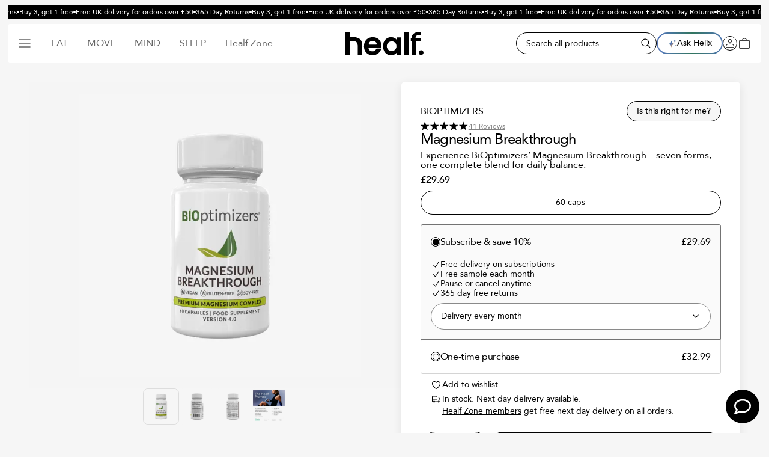

--- FILE ---
content_type: text/html; charset=utf-8
request_url: https://healf.com/products/magnesium-breakthrough
body_size: 59554
content:
<!DOCTYPE html><html lang="en" class="avenir_aed2f2a-module__v6Kz2q__variable scroll-smooth antialiased light"><head><meta charSet="utf-8"/><meta name="viewport" content="width=device-width, initial-scale=1"/><link rel="stylesheet" href="/_next/static/chunks/47633fd076da62f1.css?dpl=dpl_N1ymCWUctVrmY5PKCXwjkwzkDxJY" data-precedence="next"/><link rel="stylesheet" href="/_next/static/chunks/6da1d05335a24f50.css?dpl=dpl_N1ymCWUctVrmY5PKCXwjkwzkDxJY" data-precedence="next"/><link rel="preload" as="script" fetchPriority="low" href="/_next/static/chunks/dfeec7db7921706d.js?dpl=dpl_N1ymCWUctVrmY5PKCXwjkwzkDxJY"/><script src="/_next/static/chunks/08d5468ebf770b44.js?dpl=dpl_N1ymCWUctVrmY5PKCXwjkwzkDxJY" async=""></script><script src="/_next/static/chunks/e2259770b90e32f0.js?dpl=dpl_N1ymCWUctVrmY5PKCXwjkwzkDxJY" async=""></script><script src="/_next/static/chunks/da80886276fde282.js?dpl=dpl_N1ymCWUctVrmY5PKCXwjkwzkDxJY" async=""></script><script src="/_next/static/chunks/e8a40f2f9731f8c2.js?dpl=dpl_N1ymCWUctVrmY5PKCXwjkwzkDxJY" async=""></script><script src="/_next/static/chunks/turbopack-c4e5e312d2100e7b.js?dpl=dpl_N1ymCWUctVrmY5PKCXwjkwzkDxJY" async=""></script><script src="/_next/static/chunks/8f9cd8ed76623ad9.js?dpl=dpl_N1ymCWUctVrmY5PKCXwjkwzkDxJY" async=""></script><script src="/_next/static/chunks/5a8f5ee77e53e2d4.js?dpl=dpl_N1ymCWUctVrmY5PKCXwjkwzkDxJY" async=""></script><script src="/_next/static/chunks/43d84c6c274d6a98.js?dpl=dpl_N1ymCWUctVrmY5PKCXwjkwzkDxJY" async=""></script><script src="/_next/static/chunks/0de405c9b1e30a40.js?dpl=dpl_N1ymCWUctVrmY5PKCXwjkwzkDxJY" async=""></script><script src="/_next/static/chunks/fab594db94ec9323.js?dpl=dpl_N1ymCWUctVrmY5PKCXwjkwzkDxJY" async=""></script><script src="/_next/static/chunks/191ad41323ae1d7b.js?dpl=dpl_N1ymCWUctVrmY5PKCXwjkwzkDxJY" async=""></script><script src="/_next/static/chunks/b3c09b7c0f060322.js?dpl=dpl_N1ymCWUctVrmY5PKCXwjkwzkDxJY" async=""></script><script src="/_next/static/chunks/238ab9087de00bb6.js?dpl=dpl_N1ymCWUctVrmY5PKCXwjkwzkDxJY" async=""></script><script src="/_next/static/chunks/04cd5aaf1e1c9aee.js?dpl=dpl_N1ymCWUctVrmY5PKCXwjkwzkDxJY" async=""></script><script src="/_next/static/chunks/91bcf0b32dd05650.js?dpl=dpl_N1ymCWUctVrmY5PKCXwjkwzkDxJY" async=""></script><script src="/_next/static/chunks/06da2ba702e68beb.js?dpl=dpl_N1ymCWUctVrmY5PKCXwjkwzkDxJY" async=""></script><script src="/_next/static/chunks/a4e31c8a19cb9347.js?dpl=dpl_N1ymCWUctVrmY5PKCXwjkwzkDxJY" async=""></script><script src="/_next/static/chunks/87fed94c43da60c5.js?dpl=dpl_N1ymCWUctVrmY5PKCXwjkwzkDxJY" async=""></script><script src="/_next/static/chunks/ed9eda79c1ae8eae.js?dpl=dpl_N1ymCWUctVrmY5PKCXwjkwzkDxJY" async=""></script><script src="/_next/static/chunks/3e567b13ca833cc5.js?dpl=dpl_N1ymCWUctVrmY5PKCXwjkwzkDxJY" async=""></script><script src="/_next/static/chunks/cf04e83a6aaae235.js?dpl=dpl_N1ymCWUctVrmY5PKCXwjkwzkDxJY" async=""></script><script src="/_next/static/chunks/be899b063f6db225.js?dpl=dpl_N1ymCWUctVrmY5PKCXwjkwzkDxJY" async=""></script><script src="/_next/static/chunks/d559f9c634aeee25.js?dpl=dpl_N1ymCWUctVrmY5PKCXwjkwzkDxJY" async=""></script><script src="/_next/static/chunks/71336b27fcb7b1a8.js?dpl=dpl_N1ymCWUctVrmY5PKCXwjkwzkDxJY" async=""></script><script src="/_next/static/chunks/ef04dda322543158.js?dpl=dpl_N1ymCWUctVrmY5PKCXwjkwzkDxJY" async=""></script><script src="/_next/static/chunks/eaf0f450a6e9d311.js?dpl=dpl_N1ymCWUctVrmY5PKCXwjkwzkDxJY" async=""></script><script src="/_next/static/chunks/e07bdc785ae3f929.js?dpl=dpl_N1ymCWUctVrmY5PKCXwjkwzkDxJY" async=""></script><script src="/_next/static/chunks/16fa593881fb6645.js?dpl=dpl_N1ymCWUctVrmY5PKCXwjkwzkDxJY" async=""></script><script src="/_next/static/chunks/4123c31c8e38ac60.js?dpl=dpl_N1ymCWUctVrmY5PKCXwjkwzkDxJY" async=""></script><script src="/_next/static/chunks/3e3bd4a56090b642.js?dpl=dpl_N1ymCWUctVrmY5PKCXwjkwzkDxJY" async=""></script><script src="/_next/static/chunks/dcf14bd63187e4f6.js?dpl=dpl_N1ymCWUctVrmY5PKCXwjkwzkDxJY" async=""></script><script src="/_next/static/chunks/ee34e319747f2dc9.js?dpl=dpl_N1ymCWUctVrmY5PKCXwjkwzkDxJY" async=""></script><script src="/_next/static/chunks/2f0006cb6270766d.js?dpl=dpl_N1ymCWUctVrmY5PKCXwjkwzkDxJY" async=""></script><script src="/_next/static/chunks/92438e0131b632ed.js?dpl=dpl_N1ymCWUctVrmY5PKCXwjkwzkDxJY" async=""></script><script src="/_next/static/chunks/8b49f5aceec0f623.js?dpl=dpl_N1ymCWUctVrmY5PKCXwjkwzkDxJY" async=""></script><script src="/_next/static/chunks/b8153cac6e80bad2.js?dpl=dpl_N1ymCWUctVrmY5PKCXwjkwzkDxJY" async=""></script><script src="/_next/static/chunks/10e096846b5791f9.js?dpl=dpl_N1ymCWUctVrmY5PKCXwjkwzkDxJY" async=""></script><script src="/_next/static/chunks/788888eabcbec359.js?dpl=dpl_N1ymCWUctVrmY5PKCXwjkwzkDxJY" async=""></script><script src="/_next/static/chunks/d3e50f07f357c4e4.js?dpl=dpl_N1ymCWUctVrmY5PKCXwjkwzkDxJY" async=""></script><script src="/_next/static/chunks/b128629c401f5894.js?dpl=dpl_N1ymCWUctVrmY5PKCXwjkwzkDxJY" async=""></script><script src="/_next/static/chunks/71af0e140aff59e6.js?dpl=dpl_N1ymCWUctVrmY5PKCXwjkwzkDxJY" async=""></script><script src="/_next/static/chunks/6a5cb3a01cbaa5f6.js?dpl=dpl_N1ymCWUctVrmY5PKCXwjkwzkDxJY" async=""></script><script src="/_next/static/chunks/80dd28b79f5cea82.js?dpl=dpl_N1ymCWUctVrmY5PKCXwjkwzkDxJY" async=""></script><link rel="preload" href="/_next/static/chunks/7e17ca4e96c5007f.css?dpl=dpl_N1ymCWUctVrmY5PKCXwjkwzkDxJY" as="style"/><link rel="preload" href="https://www.googletagmanager.com/gtm.js?id=GTM-MK7VM2G" as="script"/><meta name="next-size-adjust" content=""/><script src="/_next/static/chunks/a6dad97d9634a72d.js?dpl=dpl_N1ymCWUctVrmY5PKCXwjkwzkDxJY" noModule=""></script></head><body class="flex min-h-screen flex-col overflow-y-auto bg-[#f6f6f6]"><div hidden=""><!--$?--><template id="B:0"></template><!--/$--></div><div style="display:none" id="ig-headless-version" data-ig-headless-version="1.1.3"></div><!--$?--><template id="B:1"></template><header id="nav" class="sticky left-0 top-[24px] z-header-bar flex w-full flex-col px-gutter transition-all duration-300 lg:inset-x-[1%] lg:top-10 lg:w-[98%] lg:rounded-sm lg:px-4 bg-white text-black"><nav class="flex h-16 items-center justify-between min-[860px]:h-16"><!--$!--><template data-dgst="BAILOUT_TO_CLIENT_SIDE_RENDERING"></template><!--/$--><!--$!--><template data-dgst="BAILOUT_TO_CLIENT_SIDE_RENDERING"></template><!--/$--><button class="block lg:hidden"><svg viewBox="0 0 16 16" fill="none" xmlns="http://www.w3.org/2000/svg" class="size-6"><path d="M2 8H14M2 4H14M2 12H14" stroke="currentColor" stroke-linecap="round" stroke-linejoin="round"></path></svg></button><div class="fixed left-0 top-[24px] z-mobile-navigation flex h-[calc(100dvh-24px)] w-screen flex-col overflow-hidden bg-white text-black shadow-lg transition-transform duration-300 ease-in-out lg:hidden -translate-x-full"></div><div class="hidden h-full items-center lg:flex"><div class="relative flex h-full items-center pr-2 xl:pr-4 text-[#656565] hover:text-black"><div class="relative flex h-12 cursor-pointer items-center"><svg viewBox="0 0 16 16" fill="none" xmlns="http://www.w3.org/2000/svg" class="size-6"><path d="M2 8H14M2 4H14M2 12H14" stroke="currentColor" stroke-linecap="round" stroke-linejoin="round"></path></svg></div></div><div class="flex h-full flex-row"><div class="relative flex h-full items-center px-2 xl:px-4"><a class="group relative flex h-12 items-center uppercase text-[#656565]" href="/collections/eat">Eat</a></div><div class="relative flex h-full items-center px-2 xl:px-4"><a class="group relative flex h-12 items-center uppercase text-[#656565]" href="/collections/move">Move</a></div><div class="relative flex h-full items-center px-2 xl:px-4"><a class="group relative flex h-12 items-center uppercase text-[#656565]" href="/collections/mind">Mind</a></div><div class="relative flex h-full items-center px-2 xl:px-4"><a class="group relative flex h-12 items-center uppercase text-[#656565]" href="/collections/sleep">Sleep</a></div></div><div class="relative flex h-full items-center px-2 hover:text-primary xl:px-4 text-[#656565]"><a class="relative flex h-12 items-center whitespace-nowrap" href="/zone/earlyaccess">Healf Zone</a></div></div><a class="absolute left-1/2 block w-[100px] -translate-x-1/2 xl:w-[130px]" href="/"><svg viewBox="0 0 270 81" fill="none" xmlns="http://www.w3.org/2000/svg"><path fill-rule="evenodd" clip-rule="evenodd" d="M57.75 80V45.4C57.79 42.46 57.61 31.05 49.46 24.65C48.69 24.05 47.68 23.28 46.08 22.43C36.67 17.42 24.11 17.74 16.39 18.52C15.81 18.58 15.32 18.12 15.32 17.55V0.940002C15.32 0.429993 14.9 0 14.38 0H0.94C0.42 0 0 0.419998 0 0.940002V79.99C0 80.51 0.42 80.93 0.94 80.93H14.36C14.88 80.93 15.3 80.51 15.3 79.99V47.47C15.32 45.125 15.3375 42.7825 15.355 40.44C15.3725 38.0975 15.39 35.755 15.41 33.41C15.42 32.93 15.77 32.52 16.25 32.45C21.64 31.65 26.39 31.61 29.4 32.07C33.32 32.67 35.46 33.45 37.74 35.37C40.71 37.86 42.44 41.95 42.44 47.47V80C42.44 80.52 42.86 80.94 43.38 80.94H56.81C57.33 80.94 57.75 80.52 57.75 80ZM217.86 0.0599976H204.56V0.0500031C204 0.0500031 203.55 0.5 203.55 1.06V80C203.55 80.56 204 81.01 204.56 81.01H217.86C218.42 81.01 218.87 80.56 218.87 80V1.07001C218.87 0.51001 218.42 0.0599976 217.86 0.0599976ZM63.97 49.66C63.97 68.69 76.77 80.94 94.38 80.94L94.37 80.95C108.67 80.95 120.59 70.31 123.34 59.25C123.54 58.44 122.92 57.66 122.09 57.66H107.96C107.47 57.66 107.03 57.95 106.81 58.39C104.36 63.39 100.25 67.21 93.99 67.21C86.77 67.21 80.97 63.68 79.68 55.76C79.55 54.98 80.16 54.26 80.95 54.26H122.69C123.33 54.26 123.88 53.79 123.96 53.16C124.17 51.55 124.24 49.95 124.24 48.35C124.24 30.3 112.32 18.38 94.38 18.38C76.44 18.38 63.97 30.63 63.97 49.66ZM106.99 43.97H81.16C80.33 43.97 79.72 43.2 79.9 42.4C81.57 35.06 87.08 30.95 93.94 30.95C101.33 30.95 107.37 35.38 108.27 42.52C108.36 43.29 107.76 43.97 106.99 43.97ZM192.29 19.36H178.41C177.99 19.36 177.64 19.7 177.64 20.13V25.84C177.64 26.53 176.78 26.87 176.32 26.36C172.51 22.02 166.27 18.39 157.62 18.39C142.2 18.39 129.95 30.53 129.95 49.45C129.95 68.37 142.2 80.95 157.51 80.95C166.07 80.95 172.46 77.32 176.31 72.83C176.76 72.3 177.63 72.64 177.63 73.34V80.19C177.63 80.61 177.97 80.96 178.4 80.96H192.29C192.71 80.96 193.06 80.62 193.06 80.19V20.13C193.06 19.71 192.72 19.36 192.29 19.36ZM159.85 66.08C149.93 66.08 142.92 58.78 142.92 49.47C142.92 40.16 149.92 32.86 159.85 32.86C169.78 32.86 176.39 40.16 176.39 49.47C176.39 58.78 169.38 66.08 159.85 66.08ZM261.52 30.53L261.54 21.4L261.55 21.39C261.55 21.07 261.29 20.8 260.96 20.8H243.12C242.67 20.8 242.32 20.46 242.32 20.02C242.31 17.98 242.87 16.64 243.34 15.84C245.79 11.66 252.67 9.95 260.47 12.09C260.97 12.22 261.48 11.86 261.48 11.33L261.54 2.62C261.54 2.24001 261.27 1.89999 260.9 1.82001C248.07 -0.899994 236.31 2.78 231.43 10.85C230.4 12.54 228.99 15.55 228.89 20.1C228.88 20.52 228.55 20.87 228.12 20.89L226.56 20.93C226.13 20.95 225.79 21.3 225.79 21.73V30.4C225.79 30.8 226.11 31.12 226.51 31.12H228.62C229.06 31.12 229.42 31.48 229.42 31.92C229.397 40.7498 229.387 50.1019 229.378 59.3868V59.4076V59.4247C229.37 66.4786 229.363 73.4932 229.35 80.21C229.34 80.65 229.7 81 230.14 81H243.89C244.33 81 244.69 80.64 244.69 80.21C244.707 71.4685 244.708 62.3543 244.709 53.2743V53.2661V53.2578V53.2243C244.71 45.9611 244.711 38.7202 244.72 31.71C244.72 31.38 244.98 31.12 245.31 31.12H260.93C261.26 31.12 261.52 30.86 261.52 30.53ZM261.45 80C266.067 80 269.81 76.2571 269.81 71.64C269.81 67.0229 266.067 63.28 261.45 63.28C256.833 63.28 253.09 67.0229 253.09 71.64C253.09 76.2571 256.833 80 261.45 80Z" fill="currentColor"></path></svg></a><div class="flex w-full max-w-[40%] justify-end"><div class="flex items-center gap-3"><div class="hidden w-full max-w-sm gap-3 min-[860px]:flex"><div class="relative w-full" id="search-input"><input type="text" placeholder="Search all products" id="header-search-input-toggle" class="h-[36px] w-full shrink-0 gap-2 rounded-full border border-current bg-transparent pr-10 text-current outline-none placeholder:text-current lg:text-sm pl-4" autoComplete="off" autoCorrect="off" spellCheck="false" value=""/><div class="absolute top-0 flex size-[36px] items-center justify-center right-0"><svg viewBox="0 0 16 16" fill="none" xmlns="http://www.w3.org/2000/svg" class="size-5"><path fill-rule="evenodd" clip-rule="evenodd" d="M7.07694 2.92308C4.78283 2.92308 2.92308 4.78283 2.92308 7.07694C2.92308 9.37104 4.78283 11.2308 7.07694 11.2308C8.22414 11.2308 9.26193 10.7664 10.0142 10.0142C10.7664 9.26193 11.2308 8.22414 11.2308 7.07694C11.2308 4.78283 9.37104 2.92308 7.07694 2.92308ZM2 7.07694C2 4.27302 4.27302 2 7.07694 2C9.88083 2 12.1539 4.27302 12.1539 7.07694C12.1539 8.31251 11.712 9.44562 10.9784 10.3258L13.8648 13.2122C14.0451 13.3924 14.0451 13.6846 13.8648 13.8648C13.6846 14.0451 13.3924 14.0451 13.2122 13.8648L10.3258 10.9784C9.44562 11.712 8.31251 12.1539 7.07694 12.1539C4.27302 12.1539 2 9.88083 2 7.07694Z" fill="currentColor"></path></svg></div></div><div class="cursor-pointer rounded-full animate-shimmer bg-chat-gradient p-0.5" style="background-size:200% auto"><div class="flex size-full items-center justify-center gap-2 rounded-full font-medium transition-colors duration-200 h-8 px-4 text-sm bg-white"><svg viewBox="0 0 14 12" xmlns="http://www.w3.org/2000/svg" class="size-4"><path d="M10.6307 6.92636L10.6293 7.11843C9.85428 7.28733 9.03915 7.44807 8.31308 7.77703C6.74944 8.48604 6.39525 9.75354 6.02269 11.3057C5.99278 11.4317 5.97306 11.8942 5.82622 11.8942C5.7528 11.8942 5.7358 11.8172 5.71676 11.7641C5.60051 11.4385 5.55156 10.955 5.45299 10.5981C5.18785 9.63912 4.81733 8.71557 3.97093 8.13256C3.12453 7.54955 2.04154 7.35612 1.04082 7.11843C0.957196 7.09118 0.953117 6.95905 1.04082 6.92772C2.38826 6.64439 3.95598 6.34403 4.77111 5.114C5.35985 4.22518 5.41084 3.3316 5.69773 2.36446C5.74328 2.20985 5.82418 2.09339 5.93839 2.28069C6.20353 3.57134 6.50606 5.07449 7.6346 5.89384C8.4776 6.50613 9.62993 6.71591 10.6313 6.92636H10.6307Z" fill="url(#_R_6eldsd9db_)"></path><path d="M10.7031 0.108929C10.8806 1.01613 11.0587 1.95875 11.954 2.41508C12.3966 2.6412 12.8915 2.72565 13.3715 2.83463C13.4245 2.84621 13.4307 2.81147 13.4225 2.90206C12.4422 3.08799 11.5162 3.27938 11.0709 4.2758C10.8847 4.69194 10.8452 5.10468 10.7181 5.52423C10.7038 5.57054 10.7242 5.64478 10.6521 5.62639C10.4298 4.54074 10.2524 3.64444 9.12863 3.20173C8.76015 3.05666 8.33797 3.03146 7.99669 2.90546C7.94978 2.88843 7.93822 2.91772 7.9491 2.83395C8.73228 2.6807 9.62559 2.51656 10.0988 1.80279C10.423 1.31377 10.508 0.720543 10.6352 0.160011C10.6474 0.106886 10.6127 0.100756 10.7025 0.108929H10.7031Z" fill="url(#_R_6eldsd9dbH1_)"></path><path d="M12.5718 7.63566C12.7098 8.46136 12.9586 8.79109 13.7601 9.01659C13.8382 9.03839 13.9966 9.00501 14 9.11674C13.6649 9.21348 13.3026 9.2707 13.0306 9.50846C12.7254 9.77484 12.6608 10.1959 12.5548 10.5651C12.4433 10.5624 12.4766 10.403 12.4548 10.3246C12.308 9.80005 12.1496 9.46009 11.6105 9.26321C11.5398 9.23732 11.0755 9.14399 11.0762 9.11674C11.0891 9.00024 11.2312 9.04043 11.3161 9.01659C11.9103 8.84968 12.1877 8.68618 12.3923 8.0853C12.4181 8.009 12.4786 7.56685 12.5718 7.63566Z" fill="url(#_R_6eldsd9dbH2_)"></path><defs><linearGradient id="_R_6eldsd9db_" x1="1.24401" y1="2.47746" x2="12.6848" y2="12.3132" gradientUnits="userSpaceOnUse"><stop stop-color="#32755F"></stop><stop offset="0.371212" stop-color="#5377BB"></stop><stop offset="0.678788" stop-color="#CB8F51"></stop></linearGradient><linearGradient id="_R_6eldsd9dbH1_" x1="8.09712" y1="0.272836" x2="14.6028" y2="5.85394" gradientUnits="userSpaceOnUse"><stop stop-color="#32755F"></stop><stop offset="0.371212" stop-color="#5377BB"></stop><stop offset="0.678788" stop-color="#CB8F51"></stop></linearGradient><linearGradient id="_R_6eldsd9dbH2_" x1="11.1572" y1="7.71715" x2="14.618" y2="10.6964" gradientUnits="userSpaceOnUse"><stop stop-color="#32755F"></stop><stop offset="0.371212" stop-color="#5377BB"></stop><stop offset="0.678788" stop-color="#CB8F51"></stop></linearGradient></defs></svg><span class="whitespace-nowrap font-medium">Ask Helix</span></div></div></div><div class="flex items-center gap-2 lg:gap-4"><div class="flex size-6 cursor-pointer flex-col items-center justify-center rounded-full border border-current"><button class="flex shrink-0 flex-col items-center justify-center size-4"><svg viewBox="0 0 16 16" fill="none" xmlns="http://www.w3.org/2000/svg" class="size-5"><path fill-rule="evenodd" clip-rule="evenodd" d="M5.52941 4.12074C5.52941 3.49999 5.78971 2.90466 6.25303 2.46572C6.71636 2.02678 7.34476 1.78019 8 1.78019C8.65524 1.78019 9.28364 2.02678 9.74697 2.46572C10.2103 2.90466 10.4706 3.49999 10.4706 4.12074C10.4706 4.7415 10.2103 5.33683 9.74697 5.77577C9.28364 6.21471 8.65524 6.4613 8 6.4613C7.34476 6.4613 6.71636 6.21471 6.25303 5.77577C5.78971 5.33683 5.52941 4.7415 5.52941 4.12074ZM8 1C7.12635 1 6.28847 1.32879 5.67071 1.91404C5.05294 2.4993 4.70588 3.29307 4.70588 4.12074C4.70588 4.94842 5.05294 5.74219 5.67071 6.32744C6.28847 6.91269 7.12635 7.24149 8 7.24149C8.87365 7.24149 9.71153 6.91269 10.3293 6.32744C10.9471 5.74219 11.2941 4.94842 11.2941 4.12074C11.2941 3.29307 10.9471 2.4993 10.3293 1.91404C9.71153 1.32879 8.87365 1 8 1ZM12.5953 10.4793C13.5176 11.119 14.1024 12.2269 14.1682 14.2632H1.83176C1.89765 12.2347 2.48235 11.119 3.39647 10.4793C4.42588 9.77709 5.94118 9.58204 8 9.58204C10.0588 9.58204 11.5824 9.78489 12.5953 10.4793ZM8 8.80186C5.94118 8.80186 4.17059 8.9891 2.91882 9.85511C1.63412 10.7367 1 12.2581 1 14.6533V15.0433H15V14.6533C15 12.2581 14.3659 10.7367 13.0812 9.85511C11.8294 8.9969 10.0588 8.80186 8 8.80186Z" fill="currentColor"></path></svg></button></div><div class="relative"><button class="flex size-6 shrink-0 flex-col items-center justify-center"><svg viewBox="0 0 16 16" fill="none" xmlns="http://www.w3.org/2000/svg" class="size-5"><path fill-rule="evenodd" clip-rule="evenodd" d="M5.21413 4.60192C5.21549 4.60194 5.21685 4.60194 5.2182 4.60194C5.21956 4.60194 5.22092 4.60194 5.22227 4.60192H10.7777C10.7791 4.60194 10.7804 4.60194 10.7818 4.60194C10.7832 4.60194 10.7845 4.60194 10.7859 4.60192H13.7493C13.9752 4.60192 14.1352 4.76053 14.1634 4.93311V13.6604C14.1634 13.6764 14.1643 13.6924 14.166 13.7083C14.1876 13.9101 14.0232 14.1344 13.7493 14.1344H2.25068C1.97681 14.1344 1.8124 13.9101 1.834 13.7083C1.8357 13.6924 1.83656 13.6764 1.83656 13.6604V4.93311C1.86479 4.76053 2.02483 4.60192 2.25068 4.60192H5.21413ZM11.1683 3.73632H13.7493C14.3694 3.73632 14.9224 4.2003 14.9925 4.85617C14.9942 4.87208 14.9951 4.88808 14.9951 4.90408V13.6388C15.0607 14.3941 14.4582 15 13.7493 15H2.25068C1.54184 15 0.939293 14.3941 1.0049 13.6388V4.90408C1.0049 4.88808 1.00575 4.87208 1.00746 4.85617C1.07764 4.2003 1.63059 3.73632 2.25068 3.73632H4.83172C5.04558 2.17416 6.40107 1 8 1C9.59894 1 10.9544 2.17416 11.1683 3.73632ZM5.67613 3.73632H10.3239C10.1172 2.68553 9.17227 1.86561 8 1.86561C6.82773 1.86561 5.88284 2.68553 5.67613 3.73632Z" fill="currentColor"></path></svg></button></div></div></div></div></nav><div data-testid="header-search-input-toggle" id="header-search-input-toggle" class="gap-x-2 mb-2 flex min-[860px]:hidden"><button class="relative flex h-[42px] flex-1 shrink-0 cursor-text items-center gap-2 rounded-full border border-current pl-4 pr-10"><div></div><div class="absolute -top-px right-0 flex size-[42px] items-center justify-center"><svg xmlns="http://www.w3.org/2000/svg" fill="none" viewBox="0 0 24 24" stroke-width="1.5" stroke="currentColor" aria-hidden="true" data-slot="icon" class="absolute size-5"><path stroke-linecap="round" stroke-linejoin="round" d="m21 21-5.197-5.197m0 0A7.5 7.5 0 1 0 5.196 5.196a7.5 7.5 0 0 0 10.607 10.607Z"></path></svg></div></button><div class="cursor-pointer rounded-full animate-shimmer bg-chat-gradient p-0.5" style="background-size:200% auto"><div class="flex size-full items-center justify-center gap-2 rounded-full px-4 text-sm bg-white"><svg viewBox="0 0 14 12" xmlns="http://www.w3.org/2000/svg" class="size-4"><path d="M10.6307 6.92636L10.6293 7.11843C9.85428 7.28733 9.03915 7.44807 8.31308 7.77703C6.74944 8.48604 6.39525 9.75354 6.02269 11.3057C5.99278 11.4317 5.97306 11.8942 5.82622 11.8942C5.7528 11.8942 5.7358 11.8172 5.71676 11.7641C5.60051 11.4385 5.55156 10.955 5.45299 10.5981C5.18785 9.63912 4.81733 8.71557 3.97093 8.13256C3.12453 7.54955 2.04154 7.35612 1.04082 7.11843C0.957196 7.09118 0.953117 6.95905 1.04082 6.92772C2.38826 6.64439 3.95598 6.34403 4.77111 5.114C5.35985 4.22518 5.41084 3.3316 5.69773 2.36446C5.74328 2.20985 5.82418 2.09339 5.93839 2.28069C6.20353 3.57134 6.50606 5.07449 7.6346 5.89384C8.4776 6.50613 9.62993 6.71591 10.6313 6.92636H10.6307Z" fill="url(#_R_d5dsd9db_)"></path><path d="M10.7031 0.108929C10.8806 1.01613 11.0587 1.95875 11.954 2.41508C12.3966 2.6412 12.8915 2.72565 13.3715 2.83463C13.4245 2.84621 13.4307 2.81147 13.4225 2.90206C12.4422 3.08799 11.5162 3.27938 11.0709 4.2758C10.8847 4.69194 10.8452 5.10468 10.7181 5.52423C10.7038 5.57054 10.7242 5.64478 10.6521 5.62639C10.4298 4.54074 10.2524 3.64444 9.12863 3.20173C8.76015 3.05666 8.33797 3.03146 7.99669 2.90546C7.94978 2.88843 7.93822 2.91772 7.9491 2.83395C8.73228 2.6807 9.62559 2.51656 10.0988 1.80279C10.423 1.31377 10.508 0.720543 10.6352 0.160011C10.6474 0.106886 10.6127 0.100756 10.7025 0.108929H10.7031Z" fill="url(#_R_d5dsd9dbH1_)"></path><path d="M12.5718 7.63566C12.7098 8.46136 12.9586 8.79109 13.7601 9.01659C13.8382 9.03839 13.9966 9.00501 14 9.11674C13.6649 9.21348 13.3026 9.2707 13.0306 9.50846C12.7254 9.77484 12.6608 10.1959 12.5548 10.5651C12.4433 10.5624 12.4766 10.403 12.4548 10.3246C12.308 9.80005 12.1496 9.46009 11.6105 9.26321C11.5398 9.23732 11.0755 9.14399 11.0762 9.11674C11.0891 9.00024 11.2312 9.04043 11.3161 9.01659C11.9103 8.84968 12.1877 8.68618 12.3923 8.0853C12.4181 8.009 12.4786 7.56685 12.5718 7.63566Z" fill="url(#_R_d5dsd9dbH2_)"></path><defs><linearGradient id="_R_d5dsd9db_" x1="1.24401" y1="2.47746" x2="12.6848" y2="12.3132" gradientUnits="userSpaceOnUse"><stop stop-color="#32755F"></stop><stop offset="0.371212" stop-color="#5377BB"></stop><stop offset="0.678788" stop-color="#CB8F51"></stop></linearGradient><linearGradient id="_R_d5dsd9dbH1_" x1="8.09712" y1="0.272836" x2="14.6028" y2="5.85394" gradientUnits="userSpaceOnUse"><stop stop-color="#32755F"></stop><stop offset="0.371212" stop-color="#5377BB"></stop><stop offset="0.678788" stop-color="#CB8F51"></stop></linearGradient><linearGradient id="_R_d5dsd9dbH2_" x1="11.1572" y1="7.71715" x2="14.618" y2="10.6964" gradientUnits="userSpaceOnUse"><stop stop-color="#32755F"></stop><stop offset="0.371212" stop-color="#5377BB"></stop><stop offset="0.678788" stop-color="#CB8F51"></stop></linearGradient></defs></svg><span class="whitespace-nowrap">Ask Helix</span></div></div></div></header><main class="mt-8 flex flex-1 flex-col lg:mt-12"><div class="flex min-h-screen w-full items-center justify-center"><div role="status"><svg aria-hidden="true" class="size-6 animate-spin fill-primary text-gray-200 dark:text-gray-600" viewBox="0 0 100 101" fill="none" xmlns="http://www.w3.org/2000/svg"><path d="M100 50.5908C100 78.2051 77.6142 100.591 50 100.591C22.3858 100.591 0 78.2051 0 50.5908C0 22.9766 22.3858 0.59082 50 0.59082C77.6142 0.59082 100 22.9766 100 50.5908ZM9.08144 50.5908C9.08144 73.1895 27.4013 91.5094 50 91.5094C72.5987 91.5094 90.9186 73.1895 90.9186 50.5908C90.9186 27.9921 72.5987 9.67226 50 9.67226C27.4013 9.67226 9.08144 27.9921 9.08144 50.5908Z" fill="currentColor"></path><path d="M93.9676 39.0409C96.393 38.4038 97.8624 35.9116 97.0079 33.5539C95.2932 28.8227 92.871 24.3692 89.8167 20.348C85.8452 15.1192 80.8826 10.7238 75.2124 7.41289C69.5422 4.10194 63.2754 1.94025 56.7698 1.05124C51.7666 0.367541 46.6976 0.446843 41.7345 1.27873C39.2613 1.69328 37.813 4.19778 38.4501 6.62326C39.0873 9.04874 41.5694 10.4717 44.0505 10.1071C47.8511 9.54855 51.7191 9.52689 55.5402 10.0491C60.8642 10.7766 65.9928 12.5457 70.6331 15.2552C75.2735 17.9648 79.3347 21.5619 82.5849 25.841C84.9175 28.9121 86.7997 32.2913 88.1811 35.8758C89.083 38.2158 91.5421 39.6781 93.9676 39.0409Z" fill="currentFill"></path></svg><span class="sr-only">Loading...</span></div></div></main><footer class="relative z-[15] bg-primary pb-5 pt-10 text-secondary min-[860px]:pt-20" id="footer"><div class="mx-auto w-full px-gutter min-[834px]:max-w-[1220px] grid gap-y-8 [grid-template-areas:&#x27;newsletter&#x27;_&#x27;accordion&#x27;_&#x27;social&#x27;_&#x27;copyright&#x27;_&#x27;logo&#x27;] min-[860px]:max-w-[1220px] min-[860px]:grid-cols-[3fr_2fr] min-[860px]:gap-x-24 min-[860px]:gap-y-12 min-[860px]:[grid-template-areas:&#x27;logo_newsletter&#x27;_&#x27;accordion_.&#x27;_&#x27;social_copyright&#x27;] xl:max-w-[1440px]"><div class="[grid-area:logo]"><a href="/"><svg viewBox="0 0 270 81" fill="none" xmlns="http://www.w3.org/2000/svg"><path fill-rule="evenodd" clip-rule="evenodd" d="M57.75 80V45.4C57.79 42.46 57.61 31.05 49.46 24.65C48.69 24.05 47.68 23.28 46.08 22.43C36.67 17.42 24.11 17.74 16.39 18.52C15.81 18.58 15.32 18.12 15.32 17.55V0.940002C15.32 0.429993 14.9 0 14.38 0H0.94C0.42 0 0 0.419998 0 0.940002V79.99C0 80.51 0.42 80.93 0.94 80.93H14.36C14.88 80.93 15.3 80.51 15.3 79.99V47.47C15.32 45.125 15.3375 42.7825 15.355 40.44C15.3725 38.0975 15.39 35.755 15.41 33.41C15.42 32.93 15.77 32.52 16.25 32.45C21.64 31.65 26.39 31.61 29.4 32.07C33.32 32.67 35.46 33.45 37.74 35.37C40.71 37.86 42.44 41.95 42.44 47.47V80C42.44 80.52 42.86 80.94 43.38 80.94H56.81C57.33 80.94 57.75 80.52 57.75 80ZM217.86 0.0599976H204.56V0.0500031C204 0.0500031 203.55 0.5 203.55 1.06V80C203.55 80.56 204 81.01 204.56 81.01H217.86C218.42 81.01 218.87 80.56 218.87 80V1.07001C218.87 0.51001 218.42 0.0599976 217.86 0.0599976ZM63.97 49.66C63.97 68.69 76.77 80.94 94.38 80.94L94.37 80.95C108.67 80.95 120.59 70.31 123.34 59.25C123.54 58.44 122.92 57.66 122.09 57.66H107.96C107.47 57.66 107.03 57.95 106.81 58.39C104.36 63.39 100.25 67.21 93.99 67.21C86.77 67.21 80.97 63.68 79.68 55.76C79.55 54.98 80.16 54.26 80.95 54.26H122.69C123.33 54.26 123.88 53.79 123.96 53.16C124.17 51.55 124.24 49.95 124.24 48.35C124.24 30.3 112.32 18.38 94.38 18.38C76.44 18.38 63.97 30.63 63.97 49.66ZM106.99 43.97H81.16C80.33 43.97 79.72 43.2 79.9 42.4C81.57 35.06 87.08 30.95 93.94 30.95C101.33 30.95 107.37 35.38 108.27 42.52C108.36 43.29 107.76 43.97 106.99 43.97ZM192.29 19.36H178.41C177.99 19.36 177.64 19.7 177.64 20.13V25.84C177.64 26.53 176.78 26.87 176.32 26.36C172.51 22.02 166.27 18.39 157.62 18.39C142.2 18.39 129.95 30.53 129.95 49.45C129.95 68.37 142.2 80.95 157.51 80.95C166.07 80.95 172.46 77.32 176.31 72.83C176.76 72.3 177.63 72.64 177.63 73.34V80.19C177.63 80.61 177.97 80.96 178.4 80.96H192.29C192.71 80.96 193.06 80.62 193.06 80.19V20.13C193.06 19.71 192.72 19.36 192.29 19.36ZM159.85 66.08C149.93 66.08 142.92 58.78 142.92 49.47C142.92 40.16 149.92 32.86 159.85 32.86C169.78 32.86 176.39 40.16 176.39 49.47C176.39 58.78 169.38 66.08 159.85 66.08ZM261.52 30.53L261.54 21.4L261.55 21.39C261.55 21.07 261.29 20.8 260.96 20.8H243.12C242.67 20.8 242.32 20.46 242.32 20.02C242.31 17.98 242.87 16.64 243.34 15.84C245.79 11.66 252.67 9.95 260.47 12.09C260.97 12.22 261.48 11.86 261.48 11.33L261.54 2.62C261.54 2.24001 261.27 1.89999 260.9 1.82001C248.07 -0.899994 236.31 2.78 231.43 10.85C230.4 12.54 228.99 15.55 228.89 20.1C228.88 20.52 228.55 20.87 228.12 20.89L226.56 20.93C226.13 20.95 225.79 21.3 225.79 21.73V30.4C225.79 30.8 226.11 31.12 226.51 31.12H228.62C229.06 31.12 229.42 31.48 229.42 31.92C229.397 40.7498 229.387 50.1019 229.378 59.3868V59.4076V59.4247C229.37 66.4786 229.363 73.4932 229.35 80.21C229.34 80.65 229.7 81 230.14 81H243.89C244.33 81 244.69 80.64 244.69 80.21C244.707 71.4685 244.708 62.3543 244.709 53.2743V53.2661V53.2578V53.2243C244.71 45.9611 244.711 38.7202 244.72 31.71C244.72 31.38 244.98 31.12 245.31 31.12H260.93C261.26 31.12 261.52 30.86 261.52 30.53ZM261.45 80C266.067 80 269.81 76.2571 269.81 71.64C269.81 67.0229 266.067 63.28 261.45 63.28C256.833 63.28 253.09 67.0229 253.09 71.64C253.09 76.2571 256.833 80 261.45 80Z" fill="currentColor"></path></svg></a></div><div class="[grid-area:newsletter]"><div class="flex w-full flex-col space-y-4 min-[860px]:space-y-8"><div class="space-y-2"><h3 class="text-2xl">Learn</h3><p class="text-sm min-[860px]:text-xl">Nourish your MIND with weekly wellbeing tips, news, and product offers.</p></div><form><div class="relative"><input type="email" required="" placeholder="Your email" autoComplete="email" class="h-12 w-full rounded-full bg-secondary px-5 text-sm text-black outline-none placeholder:text-neutral-400" name="email" value=""/><button class="inline-flex items-center justify-center text-center transition-all duration-500 gap-2 font-medium whitespace-nowrap outline-none h-10 px-5 text-sm border-2 border-button-primary-border bg-button-primary-background text-button-primary-text hover:bg-white hover:text-black focus:border-neutral-600 focus:bg-neutral-600 disabled:opacity-50 disabled:hover:bg-button-primary-background disabled:hover:text-button-primary-text absolute right-2 top-1/2 -translate-y-1/2 rounded-full" type="submit"> <!-- -->Subscribe</button></div></form></div></div><div class="[grid-area:accordion]"><div data-orientation="vertical"><div data-state="closed" data-orientation="vertical" class="border-b"><h3 data-orientation="vertical" data-state="closed" class="flex"><button type="button" aria-controls="radix-_R_5edsd9db_" aria-expanded="false" data-state="closed" data-orientation="vertical" id="radix-_R_1edsd9db_" class="group flex flex-1 items-center justify-between py-4 text-left transition-all [&amp;[data-state=open]&gt;svg]:rotate-90 text-xl hover:no-underline [&amp;&gt;svg]:text-secondary" data-radix-collection-item="">Shop<span class="ml-2 flex items-center"><span class="group-data-[state=open]:hidden"><svg viewBox="0 0 13 12" width="13" height="12" fill="none" xmlns="http://www.w3.org/2000/svg" class="size-3"><path fill-rule="evenodd" clip-rule="evenodd" d="M6.75793 0C7.05918 0 7.30339 0.244208 7.30339 0.545455V5.45454H12.2125C12.5137 5.45454 12.7579 5.69875 12.7579 6C12.7579 6.30125 12.5137 6.54545 12.2125 6.54545L7.30339 6.54545V11.4545C7.30339 11.7558 7.05918 12 6.75793 12C6.45669 12 6.21248 11.7558 6.21248 11.4545V6.54545H1.30339C1.00214 6.54545 0.757935 6.30124 0.757935 6C0.757935 5.69875 1.00214 5.45454 1.30339 5.45454L6.21248 5.45454V0.545455C6.21248 0.244208 6.45669 0 6.75793 0Z" fill="currentColor"></path></svg></span><span class="hidden group-data-[state=open]:inline"><svg viewBox="0 0 13 2" width="13" height="2" fill="none" xmlns="http://www.w3.org/2000/svg" class="size-3"><rect x="0.757935" y="0.5" width="12" height="1.1" rx="0.55" fill="currentColor"></rect></svg></span></span></button></h3><div data-state="closed" id="radix-_R_5edsd9db_" role="region" aria-labelledby="radix-_R_1edsd9db_" data-orientation="vertical" class="overflow-hidden transition-all duration-300" style="--radix-accordion-content-height:var(--radix-collapsible-content-height);--radix-accordion-content-width:var(--radix-collapsible-content-width);max-height:0px;opacity:0"><div class="pb-4 pt-0 flex flex-col gap-2 pl-4 min-[860px]:pl-0"><a class="text-base" href="/collections/eat">EAT</a><a class="text-base" href="/collections/move">MOVE</a><a class="text-base" href="/collections/mind">MIND</a><a class="text-base" href="/collections/sleep">SLEEP</a><a class="text-base" href="/collections/all-products-1">Shop All</a></div></div></div><div data-state="closed" data-orientation="vertical" class="border-b"><h3 data-orientation="vertical" data-state="closed" class="flex"><button type="button" aria-controls="radix-_R_6edsd9db_" aria-expanded="false" data-state="closed" data-orientation="vertical" id="radix-_R_2edsd9db_" class="group flex flex-1 items-center justify-between py-4 text-left transition-all [&amp;[data-state=open]&gt;svg]:rotate-90 text-xl hover:no-underline [&amp;&gt;svg]:text-secondary" data-radix-collection-item="">Explore<span class="ml-2 flex items-center"><span class="group-data-[state=open]:hidden"><svg viewBox="0 0 13 12" width="13" height="12" fill="none" xmlns="http://www.w3.org/2000/svg" class="size-3"><path fill-rule="evenodd" clip-rule="evenodd" d="M6.75793 0C7.05918 0 7.30339 0.244208 7.30339 0.545455V5.45454H12.2125C12.5137 5.45454 12.7579 5.69875 12.7579 6C12.7579 6.30125 12.5137 6.54545 12.2125 6.54545L7.30339 6.54545V11.4545C7.30339 11.7558 7.05918 12 6.75793 12C6.45669 12 6.21248 11.7558 6.21248 11.4545V6.54545H1.30339C1.00214 6.54545 0.757935 6.30124 0.757935 6C0.757935 5.69875 1.00214 5.45454 1.30339 5.45454L6.21248 5.45454V0.545455C6.21248 0.244208 6.45669 0 6.75793 0Z" fill="currentColor"></path></svg></span><span class="hidden group-data-[state=open]:inline"><svg viewBox="0 0 13 2" width="13" height="2" fill="none" xmlns="http://www.w3.org/2000/svg" class="size-3"><rect x="0.757935" y="0.5" width="12" height="1.1" rx="0.55" fill="currentColor"></rect></svg></span></span></button></h3><div data-state="closed" id="radix-_R_6edsd9db_" role="region" aria-labelledby="radix-_R_2edsd9db_" data-orientation="vertical" class="overflow-hidden transition-all duration-300" style="--radix-accordion-content-height:var(--radix-collapsible-content-height);--radix-accordion-content-width:var(--radix-collapsible-content-width);max-height:0px;opacity:0"><div class="pb-4 pt-0 flex flex-col gap-2 pl-4 min-[860px]:pl-0"><a class="text-base" href="/blogs/health-journal">The Healf Source</a><a class="text-base" href="/pages/about-us">Our Story</a><a class="text-base" href="/pages/curation">Curation Process</a><a class="text-base" href="/quiz">Take Our Healf Quiz</a><a class="text-base" href="/pages/affiliates">Become an Ambassador</a><a class="text-base" href="https://healf-1731942581.teamtailor.com/">Careers</a><a class="text-base" href="/pages/refer-a-friend">Refer a Friend</a><a class="text-base" href="https://secure.gocertify.me/at/healf">Student &amp; NHS Discount</a></div></div></div><div data-state="closed" data-orientation="vertical" class="border-b"><h3 data-orientation="vertical" data-state="closed" class="flex"><button type="button" aria-controls="radix-_R_7edsd9db_" aria-expanded="false" data-state="closed" data-orientation="vertical" id="radix-_R_3edsd9db_" class="group flex flex-1 items-center justify-between py-4 text-left transition-all [&amp;[data-state=open]&gt;svg]:rotate-90 text-xl hover:no-underline [&amp;&gt;svg]:text-secondary" data-radix-collection-item="">Support<span class="ml-2 flex items-center"><span class="group-data-[state=open]:hidden"><svg viewBox="0 0 13 12" width="13" height="12" fill="none" xmlns="http://www.w3.org/2000/svg" class="size-3"><path fill-rule="evenodd" clip-rule="evenodd" d="M6.75793 0C7.05918 0 7.30339 0.244208 7.30339 0.545455V5.45454H12.2125C12.5137 5.45454 12.7579 5.69875 12.7579 6C12.7579 6.30125 12.5137 6.54545 12.2125 6.54545L7.30339 6.54545V11.4545C7.30339 11.7558 7.05918 12 6.75793 12C6.45669 12 6.21248 11.7558 6.21248 11.4545V6.54545H1.30339C1.00214 6.54545 0.757935 6.30124 0.757935 6C0.757935 5.69875 1.00214 5.45454 1.30339 5.45454L6.21248 5.45454V0.545455C6.21248 0.244208 6.45669 0 6.75793 0Z" fill="currentColor"></path></svg></span><span class="hidden group-data-[state=open]:inline"><svg viewBox="0 0 13 2" width="13" height="2" fill="none" xmlns="http://www.w3.org/2000/svg" class="size-3"><rect x="0.757935" y="0.5" width="12" height="1.1" rx="0.55" fill="currentColor"></rect></svg></span></span></button></h3><div data-state="closed" id="radix-_R_7edsd9db_" role="region" aria-labelledby="radix-_R_3edsd9db_" data-orientation="vertical" class="overflow-hidden transition-all duration-300" style="--radix-accordion-content-height:var(--radix-collapsible-content-height);--radix-accordion-content-width:var(--radix-collapsible-content-width);max-height:0px;opacity:0"><div class="pb-4 pt-0 flex flex-col gap-2 pl-4 min-[860px]:pl-0"><a class="text-base" href="/pages/contact-us">Contact Us</a><a class="text-base" href="/pages/tracking">Track Order</a><a class="text-base" href="/pages/submit-your-brand">Partner With Healf</a><a class="text-base" href="/pages/faqs">FAQs</a><a class="text-base" href="/pages/refund-policy">Refund and Returns Policy</a><a class="text-base" href="/pages/privacy-policy">Privacy Policy</a><a class="text-base" href="/pages/terms-and-conditions">Terms and Conditions</a></div></div></div></div></div><div class="[grid-area:social]"><div class="flex items-center gap-12"><a href="https://www.instagram.com/healf/"><img alt="instagram" loading="lazy" width="25" height="25" decoding="async" data-nimg="1" style="color:transparent" src="/logos/social/instagram.svg"/></a><a href="https://www.tiktok.com/@healf.com"><img alt="tiktok" loading="lazy" width="25" height="25" decoding="async" data-nimg="1" style="color:transparent" src="/logos/social/tiktok.svg"/></a><a href="https://open.spotify.com/user/31dyz64fbxl5feldsnud7tu4nz4y"><img alt="spotify" loading="lazy" width="25" height="25" decoding="async" data-nimg="1" style="color:transparent" src="/logos/social/spotify.svg"/></a><a href="https://www.linkedin.com/company/healf/"><img alt="linkedin" loading="lazy" width="25" height="25" decoding="async" data-nimg="1" style="color:transparent" src="/logos/social/linkedin.svg"/></a><a href="https://www.pinterest.co.uk/wearehealf/"><img alt="pinterest" loading="lazy" width="25" height="25" decoding="async" data-nimg="1" style="color:transparent" src="/logos/social/pinterest.svg"/></a></div></div><div class="[grid-area:copyright] min-[860px]:self-end"><p>Copyright © <!-- -->2026<!-- -->, Healf. All rights reserved.</p></div></div></footer><!--/$--><style>#nprogress{pointer-events:none}#nprogress .bar{background:#29d;position:fixed;z-index:1600;top: 0;left:0;width:100%;height:3px}#nprogress .peg{display:block;position:absolute;right:0;width:100px;height:100%;box-shadow:0 0 10px #29d,0 0 5px #29d;opacity:1;-webkit-transform:rotate(3deg) translate(0px,-4px);-ms-transform:rotate(3deg) translate(0px,-4px);transform:rotate(3deg) translate(0px,-4px)}#nprogress .spinner{display:block;position:fixed;z-index:1600;top: 15px;right:15px}#nprogress .spinner-icon{width:18px;height:18px;box-sizing:border-box;border:2px solid transparent;border-top-color:#29d;border-left-color:#29d;border-radius:50%;-webkit-animation:nprogress-spinner 400ms linear infinite;animation:nprogress-spinner 400ms linear infinite}.nprogress-custom-parent{overflow:hidden;position:relative}.nprogress-custom-parent #nprogress .bar,.nprogress-custom-parent #nprogress .spinner{position:absolute}@-webkit-keyframes nprogress-spinner{0%{-webkit-transform:rotate(0deg)}100%{-webkit-transform:rotate(360deg)}}@keyframes nprogress-spinner{0%{transform:rotate(0deg)}100%{transform:rotate(360deg)}}</style><div id="chat-widget" class="fixed bottom-4 right-4 z-20 block size-14 overflow-visible border-0"><a class="relative box-border flex size-full origin-center cursor-pointer justify-center overflow-hidden rounded-full border-none bg-black p-0 leading-none transition-transform duration-200 ease-in-out hover:scale-110" href="/pages/contact-us"><svg viewBox="0 0 512 512" fill="none" xmlns="http://www.w3.org/2000/svg" class="w-7 text-white"><path fill="currentColor" d="M256 32C114.6 32 0 125.1 0 240c0 47.6 19.9 91.2 52.9 126.3C38 405.7 7 439.1 6.5 439.5c-6.6 7-8.4 17.2-4.6 26S14.4 480 24 480c61.5 0 110-25.7 139.1-46.3C192 442.8 223.2 448 256 448c141.4 0 256-93.1 256-208S397.4 32 256 32zm0 368c-26.7 0-53.1-4.1-78.4-12.1l-22.7-7.2-19.5 13.8c-14.3 10.1-33.9 21.4-57.5 29 7.3-12.1 14.4-25.7 19.9-40.2l10.6-28.1-20.6-21.8C69.7 314.1 48 282.2 48 240c0-88.2 93.3-160 208-160s208 71.8 208 160-93.3 160-208 160z"></path></svg></a></div><svg style="position:absolute;width:0;height:0;overflow:hidden" aria-hidden="true"><defs><svg viewBox="0 0 16 16" fill="none" xmlns="http://www.w3.org/2000/svg" id="ArrowLeft"><path fill-rule="evenodd" clip-rule="evenodd" d="M6.463 3.808C6.43159 3.73177 6.38184 3.66448 6.31814 3.61214C6.25445 3.55979 6.1788 3.52401 6.09793 3.50797C6.01706 3.49194 5.93346 3.49615 5.85464 3.52023C5.77582 3.54431 5.70409 3.58752 5.646 3.646L1.646 7.646C1.59944 7.69245 1.56253 7.74762 1.53731 7.80837C1.51209 7.86911 1.49908 7.93423 1.49908 8C1.49908 8.06577 1.51209 8.13089 1.53731 8.19163C1.56253 8.25238 1.59944 8.30755 1.646 8.354L5.646 12.354C5.73989 12.4479 5.86722 12.5006 6 12.5006C6.13278 12.5006 6.26011 12.4479 6.354 12.354C6.44789 12.2601 6.50063 12.1328 6.50063 12C6.50063 11.8672 6.44789 11.7399 6.354 11.646L3.207 8.5H14C14.1326 8.5 14.2598 8.44732 14.3536 8.35355C14.4473 8.25979 14.5 8.13261 14.5 8C14.5 7.86739 14.4473 7.74021 14.3536 7.64645C14.2598 7.55268 14.1326 7.5 14 7.5H3.207L6.354 4.354C6.42425 4.28405 6.47212 4.19479 6.49153 4.09758C6.51094 4.00036 6.50101 3.89956 6.463 3.808Z" fill="currentColor"></path></svg><svg viewBox="0 0 16 16" fill="none" xmlns="http://www.w3.org/2000/svg" id="ArrowRight"><path fill-rule="evenodd" clip-rule="evenodd" d="M9.537 3.808C9.5684 3.73177 9.61816 3.66448 9.68186 3.61214C9.74555 3.55979 9.8212 3.52401 9.90207 3.50797C9.98294 3.49194 10.0665 3.49615 10.1454 3.52023C10.2242 3.54431 10.2959 3.58752 10.354 3.646L14.354 7.646C14.4006 7.69245 14.4375 7.74762 14.4627 7.80837C14.4879 7.86911 14.5009 7.93423 14.5009 8C14.5009 8.06577 14.4879 8.13089 14.4627 8.19163C14.4375 8.25238 14.4006 8.30755 14.354 8.354L10.354 12.354C10.2601 12.4479 10.1328 12.5006 10 12.5006C9.86722 12.5006 9.73989 12.4479 9.646 12.354C9.55211 12.2601 9.49937 12.1328 9.49937 12C9.49937 11.8672 9.55211 11.7399 9.646 11.646L12.793 8.5H2C1.86739 8.5 1.74021 8.44732 1.64645 8.35355C1.55268 8.25979 1.5 8.13261 1.5 8C1.5 7.86739 1.55268 7.74021 1.64645 7.64645C1.74021 7.55268 1.86739 7.5 2 7.5H12.793L9.646 4.354C9.57575 4.28405 9.52788 4.19479 9.50847 4.09758C9.48906 4.00036 9.49899 3.89956 9.537 3.808Z" fill="currentColor"></path></svg><svg viewBox="0 0 12 12" fill="none" xmlns="http://www.w3.org/2000/svg" id="ArrowRightNew"><path d="M6.5303 11.7803C6.23741 12.0732 5.76265 12.0732 5.46975 11.7803C5.17686 11.4874 5.17686 11.0127 5.46975 10.7198L9.4395 6.75003L0.750004 6.75003C0.335788 6.75003 4.88322e-07 6.41424 5.24534e-07 6.00003C5.60746e-07 5.58581 0.335788 5.25002 0.750004 5.25002L9.4395 5.25002L5.46975 1.28028C5.17686 0.987384 5.17686 0.512622 5.46975 0.219727C5.76265 -0.0731674 6.23741 -0.0731674 6.53031 0.219727L11.7803 5.46975C12.0732 5.76265 12.0732 6.23741 11.7803 6.5303L6.5303 11.7803Z" fill="currentColor"></path></svg><svg viewBox="0 0 8 8" fill="none" xmlns="http://www.w3.org/2000/svg" id="ArrowUpRight"><path d="M8 7.33333C8 7.70152 7.70152 8 7.33333 8C6.96514 8 6.66667 7.70152 6.66667 7.33333V2.27604L1.13802 7.80469C0.877671 8.06504 0.455662 8.06504 0.195312 7.80469C-0.065037 7.54434 -0.065037 7.12233 0.195312 6.86198L5.72396 1.33333H0.666667C0.298477 1.33333 0 1.03486 0 0.666667C0 0.298477 0.298477 0 0.666667 0H7.33333C7.70152 0 8 0.298477 8 0.666667V7.33333Z" fill="currentColor"></path></svg><svg viewBox="0 0 16 16" fill="none" xmlns="http://www.w3.org/2000/svg" id="Attachment"><path d="M12.1009 8.27805L6.60371 13.7752C5.34796 15.031 3.31198 15.031 2.05623 13.7752C0.800472 12.5195 0.800472 10.4835 2.05623 9.22774L9.87307 1.41084C10.7102 0.57367 12.0676 0.573671 12.9047 1.41084C13.7419 2.24801 13.7419 3.60533 12.9047 4.44249L5.08139 12.2658M5.08788 12.2594C5.08573 12.2615 5.08356 12.2637 5.08139 12.2658M9.15319 5.1623L3.57205 10.7436C3.15347 11.1621 3.15347 11.8408 3.57205 12.2594C3.98848 12.6758 4.66231 12.678 5.08139 12.2658" stroke="currentColor" stroke-width="0.5" stroke-linecap="round" stroke-linejoin="round"></path></svg><svg viewBox="0 0 16 16" fill="none" xmlns="http://www.w3.org/2000/svg" id="Bag"><path fill-rule="evenodd" clip-rule="evenodd" d="M5.21413 4.60192C5.21549 4.60194 5.21685 4.60194 5.2182 4.60194C5.21956 4.60194 5.22092 4.60194 5.22227 4.60192H10.7777C10.7791 4.60194 10.7804 4.60194 10.7818 4.60194C10.7832 4.60194 10.7845 4.60194 10.7859 4.60192H13.7493C13.9752 4.60192 14.1352 4.76053 14.1634 4.93311V13.6604C14.1634 13.6764 14.1643 13.6924 14.166 13.7083C14.1876 13.9101 14.0232 14.1344 13.7493 14.1344H2.25068C1.97681 14.1344 1.8124 13.9101 1.834 13.7083C1.8357 13.6924 1.83656 13.6764 1.83656 13.6604V4.93311C1.86479 4.76053 2.02483 4.60192 2.25068 4.60192H5.21413ZM11.1683 3.73632H13.7493C14.3694 3.73632 14.9224 4.2003 14.9925 4.85617C14.9942 4.87208 14.9951 4.88808 14.9951 4.90408V13.6388C15.0607 14.3941 14.4582 15 13.7493 15H2.25068C1.54184 15 0.939293 14.3941 1.0049 13.6388V4.90408C1.0049 4.88808 1.00575 4.87208 1.00746 4.85617C1.07764 4.2003 1.63059 3.73632 2.25068 3.73632H4.83172C5.04558 2.17416 6.40107 1 8 1C9.59894 1 10.9544 2.17416 11.1683 3.73632ZM5.67613 3.73632H10.3239C10.1172 2.68553 9.17227 1.86561 8 1.86561C6.82773 1.86561 5.88284 2.68553 5.67613 3.73632Z" fill="currentColor"></path></svg><svg viewBox="0 0 512 512" fill="none" xmlns="http://www.w3.org/2000/svg" id="ChatLauncher"><path fill="currentColor" d="M256 32C114.6 32 0 125.1 0 240c0 47.6 19.9 91.2 52.9 126.3C38 405.7 7 439.1 6.5 439.5c-6.6 7-8.4 17.2-4.6 26S14.4 480 24 480c61.5 0 110-25.7 139.1-46.3C192 442.8 223.2 448 256 448c141.4 0 256-93.1 256-208S397.4 32 256 32zm0 368c-26.7 0-53.1-4.1-78.4-12.1l-22.7-7.2-19.5 13.8c-14.3 10.1-33.9 21.4-57.5 29 7.3-12.1 14.4-25.7 19.9-40.2l10.6-28.1-20.6-21.8C69.7 314.1 48 282.2 48 240c0-88.2 93.3-160 208-160s208 71.8 208 160-93.3 160-208 160z"></path></svg><svg viewBox="0 0 16 16" fill="none" xmlns="http://www.w3.org/2000/svg" id="GradientArrowUp"><defs><linearGradient id="healf-gradient" x1="0%" y1="0%" x2="100%" y2="100%"><stop offset="0%" stop-color="#32755F"></stop><stop offset="50%" stop-color="#5377BB"></stop><stop offset="100%" stop-color="#CB8F51"></stop></linearGradient></defs><path d="M8 12V4M8 4L4 8M8 4L12 8" stroke="url(#healf-gradient)" stroke-width="1.5" stroke-linecap="round" stroke-linejoin="round"></path></svg><svg xmlns="http://www.w3.org/2000/svg" width="24" height="24" viewBox="0 0 24 24" fill="none" stroke="currentColor" stroke-width="2" stroke-linecap="round" stroke-linejoin="round" class="lucide lucide-chevron-down" id="ChevronDown"><path d="m6 9 6 6 6-6"></path></svg><svg xmlns="http://www.w3.org/2000/svg" width="24" height="24" viewBox="0 0 24 24" fill="none" stroke="currentColor" stroke-width="2" stroke-linecap="round" stroke-linejoin="round" class="lucide lucide-chevron-right" id="ChevronRight"><path d="m9 18 6-6-6-6"></path></svg><svg xmlns="http://www.w3.org/2000/svg" width="24" height="24" viewBox="0 0 24 24" fill="none" stroke="currentColor" stroke-width="2" stroke-linecap="round" stroke-linejoin="round" class="lucide lucide-chevron-left" id="ChevronLeft"><path d="m15 18-6-6 6-6"></path></svg><svg viewBox="0 0 29 29" fill="none" xmlns="http://www.w3.org/2000/svg" id="ChevronCircleRight"><path d="M14.5 0.5C22.232 0.5 28.5 6.76801 28.5 14.5C28.5 22.232 22.232 28.5 14.5 28.5C6.76801 28.5 0.5 22.232 0.5 14.5C0.5 6.76801 6.76801 0.5 14.5 0.5Z" stroke="currentColor"></path><path d="M12.5 19L17.5 14L12.5 9" stroke="currentColor" stroke-linecap="round" stroke-linejoin="round"></path></svg><svg viewBox="0 0 16 16" fill="none" xmlns="http://www.w3.org/2000/svg" id="CheckCircle"><path d="M10.2407 6.45302C10.3366 6.30928 10.2977 6.11507 10.154 6.01924C10.0102 5.92341 9.81601 5.96225 9.72018 6.106L7.55401 9.35525L6.23861 8.03984C6.11645 7.91769 5.91839 7.91769 5.79624 8.03984C5.67408 8.162 5.67408 8.36006 5.79624 8.48222L7.38145 10.0674C7.44771 10.1337 7.5402 10.1668 7.63345 10.1575C7.72671 10.1483 7.81092 10.0977 7.8629 10.0198L10.2407 6.45302Z" fill="currentColor"></path><path fill-rule="evenodd" clip-rule="evenodd" d="M7.99902 0.999023C4.13303 0.999023 0.999023 4.13303 0.999023 7.99902C0.999023 11.865 4.13303 14.999 7.99902 14.999C11.865 14.999 14.999 11.865 14.999 7.99902C14.999 4.13303 11.865 0.999023 7.99902 0.999023ZM1.58245 7.99902C1.58245 4.45525 4.45525 1.58245 7.99902 1.58245C11.5428 1.58245 14.4156 4.45525 14.4156 7.99902C14.4156 11.5428 11.5428 14.4156 7.99902 14.4156C4.45525 14.4156 1.58245 11.5428 1.58245 7.99902Z" fill="currentColor"></path></svg><svg viewBox="0 0 16 16" fill="none" xmlns="http://www.w3.org/2000/svg" id="Check"><path fill-rule="evenodd" clip-rule="evenodd" d="M13.2929 3.46521C13.538 3.627 13.6056 3.95688 13.4438 4.20202L8.04382 12.3838C7.95556 12.5176 7.81171 12.6044 7.65226 12.6201C7.49281 12.6359 7.33475 12.5789 7.22202 12.465L3.62202 8.82869C3.41538 8.61996 3.41707 8.28323 3.6258 8.07659C3.83453 7.86995 4.17125 7.87164 4.37789 8.08037L7.51698 11.2512L12.5561 3.61613C12.7179 3.37099 13.0478 3.30342 13.2929 3.46521Z" fill="currentColor"></path></svg><svg viewBox="0 0 9 7" fill="none" xmlns="http://www.w3.org/2000/svg" id="CheckTick"><path d="M8.14638 0.663331C8.34164 0.477457 8.65814 0.477457 8.8534 0.663331C9.04866 0.849205 9.04866 1.15049 8.8534 1.33637L3.35345 6.57192C3.15819 6.75779 2.84169 6.75779 2.64642 6.57192L0.146445 4.19212C-0.0488151 4.00625 -0.0488151 3.70496 0.146445 3.51909C0.341706 3.33321 0.65821 3.33321 0.853471 3.51909L2.99994 5.56236L8.14638 0.663331Z" fill="currentColor"></path></svg><svg xmlns="http://www.w3.org/2000/svg" fill="none" viewBox="0 0 24 24" stroke-width="1.5" stroke="currentColor" aria-hidden="true" data-slot="icon" id="CopyLink"><path stroke-linecap="round" stroke-linejoin="round" d="M9 8.25H7.5a2.25 2.25 0 0 0-2.25 2.25v9a2.25 2.25 0 0 0 2.25 2.25h9a2.25 2.25 0 0 0 2.25-2.25v-9a2.25 2.25 0 0 0-2.25-2.25H15m0-3-3-3m0 0-3 3m3-3V15"></path></svg><svg viewBox="0 0 24 24" fill="none" xmlns="http://www.w3.org/2000/svg" id="Copy"><path d="M14.3333 4.99989H9.66667V6.55545H14.3333V4.99989ZM15.8889 6.55545C15.8889 7.41456 15.1924 8.111 14.3333 8.111H9.66667C8.80756 8.111 8.11111 7.41456 8.11111 6.55545H7.33333C7.12705 6.55545 6.92928 6.63745 6.78342 6.78331C6.63756 6.92917 6.55556 7.12695 6.55556 7.33322V18.2221L6.55935 18.2988C6.577 18.4769 6.65575 18.6444 6.78342 18.772C6.92928 18.9179 7.12705 18.9999 7.33333 18.9999H16.6667C16.8729 18.9999 17.0707 18.9179 17.2166 18.772C17.3624 18.6262 17.4444 18.4284 17.4444 18.2221V7.33322C17.4444 7.12695 17.3624 6.92917 17.2166 6.78331C17.0889 6.65564 16.9215 6.57689 16.7434 6.55924L16.6667 6.55545H15.8889ZM16.6667 4.99989C17.2855 4.99989 17.8788 5.2459 18.3164 5.68349C18.754 6.12107 19 6.71439 19 7.33322V18.2221C19 18.841 18.754 19.4343 18.3164 19.8719C17.8788 20.3094 17.2855 20.5554 16.6667 20.5554H7.33333C6.71449 20.5554 6.12118 20.3094 5.68359 19.8719C5.24601 19.4343 5 18.841 5 18.2221V7.33322C5 6.71439 5.24601 6.12107 5.68359 5.68349C6.12118 5.2459 6.71449 4.99989 7.33333 4.99989H8.11111C8.11111 4.14078 8.80756 3.44434 9.66667 3.44434H14.3333C15.1924 3.44434 15.8889 4.14078 15.8889 4.99989H16.6667Z" fill="currentColor"></path></svg><svg viewBox="0 0 16 16" fill="none" xmlns="http://www.w3.org/2000/svg" id="DeliveryTruck"><path fill-rule="evenodd" clip-rule="evenodd" d="M5.50696 3.5C4.3939 3.5 3.29448 3.55753 2.21147 3.66975C2.0962 3.68169 2.00155 3.78118 2.00155 3.90986V8.5003H9.01237V3.90986C9.01237 3.78118 8.91771 3.68169 8.80245 3.66975C7.71944 3.55753 6.62001 3.5 5.50696 3.5ZM9.01237 9.5003H2.00155V11.25C2.00155 11.3881 2.11365 11.5 2.25193 11.5H3.08858C3.29481 10.9174 3.85129 10.5 4.50541 10.5C5.15953 10.5 5.71601 10.9174 5.92225 11.5H9.01237V9.5003ZM10.0139 11.5H10.6002C10.8064 10.9174 11.3629 10.5 12.017 10.5C12.6711 10.5 13.2276 10.9174 13.4338 11.5L13.7697 11.5C13.9168 11.5 14.0045 11.3865 13.998 11.2811C13.8636 9.10418 13.1228 7.09164 11.9418 5.40881C11.7956 5.20053 11.5544 5.06718 11.2825 5.04877H10.0139V11.5ZM10.0139 4.04877V3.90986C10.0139 3.28189 9.54435 2.74125 8.90583 2.67509C7.78854 2.55932 6.6546 2.5 5.50696 2.5C4.35931 2.5 3.22538 2.55932 2.10809 2.67509C1.46957 2.74125 1 3.28189 1 3.90986V11.25C1 11.9404 1.56051 12.5 2.25193 12.5H3.08858C3.29481 13.0826 3.85129 13.5 4.50541 13.5C5.15953 13.5 5.71601 13.0826 5.92225 12.5H10.6002C10.8064 13.0826 11.3629 13.5 12.017 13.5C12.6711 13.5 13.2276 13.0826 13.4339 12.5L13.7697 12.5C14.4524 12.5 15.0422 11.9411 14.9976 11.2196C14.8515 8.85311 14.0458 6.6642 12.762 4.83497C12.4267 4.35715 11.8899 4.08047 11.3251 4.04952C11.316 4.04902 11.3068 4.04877 11.2977 4.04877H10.0139ZM4.50541 11.5C4.22884 11.5 4.00464 11.7239 4.00464 12C4.00464 12.2761 4.22884 12.5 4.50541 12.5C4.78198 12.5 5.00619 12.2761 5.00619 12C5.00619 11.7239 4.78198 11.5 4.50541 11.5ZM12.017 11.5C11.7404 11.5 11.5162 11.7239 11.5162 12C11.5162 12.2761 11.7404 12.5 12.017 12.5C12.2936 12.5 12.5178 12.2761 12.5178 12C12.5178 11.7239 12.2936 11.5 12.017 11.5Z" fill="currentColor"></path></svg><svg viewBox="0 0 16 16" fill="none" xmlns="http://www.w3.org/2000/svg" id="IsometricCube"><path d="M12.5388 4.63076L7.00038 1.39999L1.46191 4.63076M12.5388 4.63076L7.00038 7.86153M12.5388 4.63076V10.1692L7.00038 13.4M1.46191 4.63076L7.00038 7.86153M1.46191 4.63076V10.1692L7.00038 13.4M7.00038 7.86153V13.4" stroke="currentColor" stroke-linecap="round" stroke-linejoin="round" fill="none"></path></svg><svg viewBox="0 0 16 16" fill="none" xmlns="http://www.w3.org/2000/svg" id="Facebook"><g clip-path="url(#clip0_facebook)"><path d="M8 0C3.58176 0 0 3.58176 0 8C0 11.7517 2.58304 14.9089 6.06752 15.7645V10.4448H4.41792V8H6.06752V6.94656C6.06752 4.22368 7.30004 2.96159 9.97309 2.96159C10.4801 2.96159 11.3546 3.06112 11.7123 3.16032V5.37632C11.5235 5.35648 11.1955 5.34656 10.7882 5.34656C9.47651 5.34656 8.96959 5.84352 8.96959 7.13536V8H11.5827L11.1338 10.4448H8.96959V15.9414C12.9309 15.4631 16.0003 12.0903 16.0003 8C16 3.58176 12.4182 0 8 0Z" fill="currentColor"></path></g><defs><clipPath id="clip0_facebook"><rect width="16" height="16" fill="white"></rect></clipPath></defs></svg><svg viewBox="0 0 18 18" fill="none" xmlns="http://www.w3.org/2000/svg" id="Filter"><path d="M13.6667 12.3333C13.6667 11.597 13.0697 11 12.3333 11C11.597 11 11 11.597 11 12.3333C11 13.0697 11.597 13.6667 12.3333 13.6667C13.0697 13.6667 13.6667 13.0697 13.6667 12.3333ZM5.66667 3C6.90923 3 7.95332 3.84985 8.24935 5H13.6667C14.0349 5 14.3333 5.29848 14.3333 5.66667C14.3333 6.03486 14.0349 6.33333 13.6667 6.33333H8.24935C7.95332 7.48349 6.90923 8.33333 5.66667 8.33333C4.19391 8.33333 3 7.13943 3 5.66667C3 4.19391 4.19391 3 5.66667 3ZM15 12.3333C15 13.8061 13.8061 15 12.3333 15C11.0908 15 10.0467 14.1502 9.75065 13H4.33333C3.96514 13 3.66667 12.7015 3.66667 12.3333C3.66667 11.9651 3.96514 11.6667 4.33333 11.6667H9.75065C10.0467 10.5165 11.0908 9.66667 12.3333 9.66667C13.8061 9.66667 15 10.8606 15 12.3333ZM4.33333 5.66667C4.33333 6.40305 4.93029 7 5.66667 7C6.40305 7 7 6.40305 7 5.66667C7 4.93029 6.40305 4.33333 5.66667 4.33333C4.93029 4.33333 4.33333 4.93029 4.33333 5.66667Z" fill="currentColor"></path></svg><svg viewBox="0 0 20 20" fill="none" xmlns="http://www.w3.org/2000/svg" id="Play"><path d="M6.3 2.841A1.5 1.5 0 004 4.11V15.89a1.5 1.5 0 002.3 1.269l9.344-5.89a1.5 1.5 0 000-2.538L6.3 2.84z" fill="currentColor"></path></svg><svg viewBox="0 0 16 16" fill="none" xmlns="http://www.w3.org/2000/svg" id="Plus"><path fill-rule="evenodd" clip-rule="evenodd" d="M8 2C8.30125 2 8.54545 2.24421 8.54545 2.54545V7.45454L13.4545 7.45454C13.7558 7.45454 14 7.69875 14 8C14 8.30125 13.7558 8.54545 13.4545 8.54545L8.54545 8.54545V13.4545C8.54545 13.7558 8.30125 14 8 14C7.69875 14 7.45455 13.7558 7.45455 13.4545V8.54545H2.54545C2.24421 8.54545 2 8.30124 2 8C2 7.69875 2.24421 7.45454 2.54545 7.45454L7.45455 7.45454V2.54545C7.45455 2.24421 7.69875 2 8 2Z" fill="currentColor"></path></svg><svg xmlns="http://www.w3.org/2000/svg" width="10" height="10" viewBox="0 0 10 10" fill="none"><path d="M4.375 9.37524V5.62524H0.625C0.279822 5.62524 0 5.34542 0 5.00024C0 4.65507 0.279822 4.37524 0.625 4.37524H4.375V0.625244C4.375 0.280066 4.65482 0.000244141 5 0.000244141C5.34518 0.000244141 5.625 0.280066 5.625 0.625244V4.37524H9.375C9.72018 4.37524 10 4.65507 10 5.00024C10 5.34542 9.72018 5.62524 9.375 5.62524H5.625V9.37524C5.625 9.72042 5.34518 10.0002 5 10.0002C4.65482 10.0002 4.375 9.72042 4.375 9.37524Z" fill="black"></path></svg><svg viewBox="0 0 12 12" fill="none" xmlns="http://www.w3.org/2000/svg" id="PlusBoldWhite"><path d="M5.25 11.25V6.75H0.75C0.335786 6.75 0 6.41421 0 6C0 5.58579 0.335786 5.25 0.75 5.25H5.25V0.75C5.25 0.335786 5.58579 0 6 0C6.41421 0 6.75 0.335786 6.75 0.75V5.25H11.25C11.6642 5.25 12 5.58579 12 6C12 6.41421 11.6642 6.75 11.25 6.75H6.75V11.25C6.75 11.6642 6.41421 12 6 12C5.58579 12 5.25 11.6642 5.25 11.25Z" fill="currentColor"></path></svg><svg xmlns="http://www.w3.org/2000/svg" width="24" height="24" viewBox="0 0 24 24" fill="none" stroke="currentColor" stroke-width="2" stroke-linecap="round" stroke-linejoin="round" class="lucide lucide-minus" id="Minus"><path d="M5 12h14"></path></svg><svg viewBox="0 0 16 16" fill="none" xmlns="http://www.w3.org/2000/svg" id="Menu"><g clip-path="url(#clip0_18004_107)"><path d="M1.57404 3.00898L15.3616 3C16.2179 3.12035 16.2084 4.5535 15.3606 4.67745L1.66485 4.67894C0.827689 4.59062 0.763632 3.21556 1.57404 3.00898Z" fill="black"></path><path d="M3.36542 7.17008L15.3849 7.1626C16.2044 7.3093 16.2042 8.69185 15.3849 8.83855H3.40837C2.59747 8.7137 2.55967 7.3557 3.36542 7.17008Z" fill="black"></path><path d="M7.24331 11.3316L15.3604 11.3241C16.1949 11.4447 16.2234 12.8468 15.385 13H7.26172C6.4491 12.8551 6.43609 11.501 7.24331 11.3316Z" fill="black"></path></g><defs><clipPath id="clip0_18004_107"><rect width="15" height="10" fill="white" transform="translate(1 3)"></rect></clipPath></defs></svg><svg viewBox="0 0 16 16" fill="none" xmlns="http://www.w3.org/2000/svg" id="Hamburger"><path d="M2 8H14M2 4H14M2 12H14" stroke="currentColor" stroke-linecap="round" stroke-linejoin="round"></path></svg><svg xmlns="http://www.w3.org/2000/svg" width="16" height="16" viewBox="0 0 16 16" fill="none" id="ThumbsUp"><g clip-path="url(#clip0)"><path d="M3.58932 7.5C4.12689 7.5 4.61192 7.20277 4.94367 6.77978C5.45911 6.12256 6.10873 5.5756 6.85129 5.18014C7.33272 4.92375 7.75046 4.54286 7.95303 4.03642C8.09478 3.68206 8.1676 3.30391 8.1676 2.92225V2.5C8.1676 2.22386 8.39146 2 8.6676 2C9.49603 2 10.1676 2.67157 10.1676 3.5C10.1676 4.26775 9.99456 4.99509 9.68535 5.64514C9.5083 6.01736 9.75668 6.5 10.1689 6.5M10.1689 6.5H12.2528C12.9372 6.5 13.5498 6.96266 13.6223 7.64324C13.6522 7.92472 13.6676 8.21057 13.6676 8.5C13.6676 10.3984 13.0064 12.1424 11.9016 13.5141C11.6432 13.835 11.2437 14 10.8318 14H8.15444C7.83199 14 7.51165 13.948 7.20575 13.8461L5.12945 13.154C4.82355 13.052 4.50322 13 4.18077 13H3.10374M10.1689 6.5H8.6676M3.10374 13C3.15895 13.1364 3.21903 13.2703 3.28376 13.4015C3.41518 13.6678 3.23173 14 2.93472 14H2.32953C1.73705 14 1.18754 13.6547 1.01464 13.088C0.788991 12.3484 0.667603 11.5634 0.667603 10.75C0.667603 9.71503 0.86414 8.72596 1.22193 7.81808C1.4253 7.30202 1.94583 7 2.50051 7H3.20235C3.51696 7 3.69914 7.37061 3.53581 7.6395C2.98486 8.54653 2.6676 9.61121 2.6676 10.75C2.6676 11.5457 2.82248 12.3052 3.10374 13Z" stroke="#8F8F8F" stroke-linecap="round" stroke-linejoin="round"></path></g><defs><clipPath id="clip0"><rect width="16" height="16" fill="white"></rect></clipPath></defs></svg><svg xmlns="http://www.w3.org/2000/svg" width="16" height="16" viewBox="0 0 16 16" fill="none" id="ThumbsDown"><g clip-path="url(#clip0)"><path d="M4.99971 10.1665L2.91583 10.1665C2.2314 10.1665 1.61878 9.70384 1.54632 9.02326C1.51635 8.74178 1.50098 8.45594 1.50098 8.1665C1.50098 6.26809 2.16223 4.52412 3.26697 3.15236C3.52538 2.83149 3.92485 2.6665 4.33682 2.6665L7.01414 2.6665C7.33659 2.6665 7.65693 2.71849 7.96283 2.82045L10.0391 3.51255C10.345 3.61452 10.6654 3.6665 10.9878 3.6665L11.8507 3.6665M4.99971 10.1665C5.4119 10.1665 5.66028 10.6491 5.48323 11.0214C5.17402 11.6714 5.00098 12.3988 5.00098 13.1665C5.00098 13.9949 5.67255 14.6665 6.50098 14.6665C6.77712 14.6665 7.00098 14.4426 7.00098 14.1665L7.00098 13.7443C7.00098 13.3626 7.0738 12.9844 7.21555 12.6301C7.41812 12.1236 7.83586 11.7427 8.31729 11.4864C9.05985 11.0909 9.70947 10.5439 10.2249 9.88673C10.5567 9.46373 11.0417 9.1665 11.5793 9.1665L11.8351 9.1665M4.99971 10.1665L6.46764 10.1665M11.8507 3.6665C11.8577 3.69984 11.869 3.73292 11.8848 3.76504C12.2793 4.56456 12.501 5.46465 12.501 6.4165C12.501 7.40767 12.2606 8.3427 11.8351 9.1665M11.8507 3.6665C11.7993 3.4234 11.9727 3.1665 12.2339 3.1665L12.8391 3.1665C13.4315 3.1665 13.981 3.51185 14.1539 4.07853C14.3796 4.81809 14.501 5.60312 14.501 6.4165C14.501 7.45148 14.3044 8.44055 13.9467 9.34843C13.7433 9.86448 13.2228 10.1665 12.6681 10.1665L11.9662 10.1665C11.6516 10.1665 11.4694 9.7959 11.6328 9.527C11.7042 9.40942 11.7717 9.2892 11.8351 9.1665" stroke="#8F8F8F" stroke-linecap="round" stroke-linejoin="round"></path></g><defs><clipPath id="clip0"><rect width="16" height="16" fill="white" transform="translate(16 16) rotate(-180)"></rect></clipPath></defs></svg><svg xmlns="http://www.w3.org/2000/svg" width="10" height="10" viewBox="0 0 10 10" fill="none"><path d="M0 5C0 2.23858 2.23858 0 5 0C7.76142 0 10 2.23858 10 5C10 7.76142 7.76142 10 5 10C2.23858 10 0 7.76142 0 5Z" fill="white"></path><path d="M2 4.10247C2.00001 3.76863 2.10128 3.44265 2.29044 3.16757C2.4796 2.8925 2.74775 2.68127 3.05948 2.5618C3.37121 2.44232 3.71184 2.42021 4.0364 2.49839C4.36095 2.57657 4.65416 2.75136 4.87729 2.99968C4.89301 3.01648 4.91201 3.02988 4.93311 3.03904C4.95422 3.0482 4.97698 3.05292 4.99999 3.05292C5.023 3.05292 5.04576 3.0482 5.06687 3.03904C5.08797 3.02988 5.10697 3.01648 5.12269 2.99968C5.34512 2.74975 5.63839 2.57349 5.96348 2.49436C6.28856 2.41523 6.63003 2.43698 6.94245 2.55672C7.25486 2.67646 7.5234 2.88851 7.71232 3.16465C7.90124 3.44078 8.00157 3.7679 7.99998 4.10247C7.99998 4.78947 7.54998 5.30247 7.09998 5.75247L5.45239 7.34636C5.39649 7.41056 5.32757 7.46214 5.2502 7.49765C5.17284 7.53317 5.0888 7.55182 5.00368 7.55236C4.91855 7.5529 4.83429 7.53531 4.75648 7.50078C4.67867 7.46625 4.6091 7.41555 4.55239 7.35206L2.9 5.75247C2.45 5.30247 2 4.79247 2 4.10247Z" fill="black"></path></svg><svg viewBox="0 0 16 16" fill="none" xmlns="http://www.w3.org/2000/svg" id="HeartOutline"><path fill-rule="evenodd" clip-rule="evenodd" d="M4.90385 3.08334C3.32165 3.08334 2.07692 4.31654 2.07692 5.79169C2.07692 8.17177 3.55747 10.2038 5.13639 11.6844C5.91708 12.4165 6.69998 12.993 7.28848 13.3865C7.58221 13.5829 7.82617 13.7329 7.99541 13.8331C7.99694 13.834 7.99848 13.8349 8 13.8358C8.00152 13.8349 8.00306 13.834 8.00459 13.8331C8.17383 13.7329 8.41779 13.5829 8.71152 13.3865C9.30002 12.993 10.0829 12.4165 10.8636 11.6844C12.4425 10.2038 13.9231 8.17177 13.9231 5.79169C13.9231 4.31654 12.6783 3.08334 11.0962 3.08334C9.9171 3.08334 8.91815 3.77272 8.49194 4.73607C8.40546 4.93155 8.21269 5.05749 8 5.05749C7.78731 5.05749 7.59454 4.93155 7.50806 4.73607C7.08185 3.77272 6.0829 3.08334 4.90385 3.08334ZM8 14.4584C7.74745 14.9368 7.74728 14.9367 7.74709 14.9366L7.74511 14.9356L7.74042 14.933L7.72416 14.9242C7.71031 14.9166 7.6905 14.9057 7.66513 14.8914C7.6144 14.863 7.5414 14.8213 7.4493 14.7668C7.26518 14.6578 7.00433 14.4974 6.69229 14.2887C6.06925 13.872 5.23677 13.2596 4.40207 12.4769C2.75022 10.9278 1 8.62651 1 5.79169C1 3.67697 2.76874 2 4.90385 2C6.15945 2 7.28372 2.57712 8 3.48172C8.71628 2.57712 9.84055 2 11.0962 2C13.2313 2 15 3.67697 15 5.79169C15 8.62651 13.2498 10.9278 11.5979 12.4769C10.7632 13.2596 9.93075 13.872 9.30771 14.2887C8.99567 14.4974 8.73482 14.6578 8.5507 14.7668C8.4586 14.8213 8.3856 14.863 8.33487 14.8914C8.3095 14.9057 8.28969 14.9166 8.27585 14.9242L8.25958 14.933L8.25489 14.9356L8.25343 14.9364C8.25323 14.9365 8.25255 14.9368 8 14.4584ZM8 14.4584L8.25255 14.9368C8.09463 15.0212 7.90501 15.021 7.74709 14.9366L8 14.4584Z" fill="currentColor"></path></svg><svg viewBox="0 0 16 16" fill="none" xmlns="http://www.w3.org/2000/svg" id="HeartSolid"><path fill-rule="evenodd" clip-rule="evenodd" d="M4.90421 2.00005C2.76903 2.00005 1 3.66713 1 5.76928C1 8.58651 2.75036 10.8739 4.40236 12.4153C5.33516 13.279 6.35647 14.0419 7.44933 14.6912C7.53971 14.7456 7.6314 14.7978 7.72431 14.8477L7.7401 14.8564L7.74513 14.8592L7.74728 14.8599C7.90523 14.9439 8.09477 14.9439 8.25272 14.8599L8 14.3847C8.25272 14.8599 8.25344 14.8592 8.25344 14.8592H8.25487L8.2599 14.8564L8.27569 14.8477C8.3681 14.7967 8.45977 14.7442 8.55067 14.6905C9.64353 14.0411 10.6648 13.2783 11.5976 12.4146C13.2496 10.8746 15 8.58723 15 5.76928C15 3.66713 13.231 2.00005 11.0965 2.00005C10.5028 1.99704 9.9161 2.12793 9.37999 2.383C8.84388 2.63806 8.37218 3.01073 8 3.47328C7.62789 3.01083 7.15631 2.63821 6.62033 2.38315C6.08436 2.12809 5.49777 1.99714 4.90421 2.00005Z" fill="currentColor"></path></svg><svg viewBox="0 0 16 16" fill="none" xmlns="http://www.w3.org/2000/svg" id="Instagram"><g clip-path="url(#clip0_instagram)"><path fill-rule="evenodd" clip-rule="evenodd" d="M8 1.44141C10.1373 1.44141 10.4191 1.45157 11.2457 1.48608C12.0235 1.51804 12.4348 1.63654 12.7044 1.73504C13.0622 1.87216 13.3234 2.03554 13.5944 2.30654C13.8654 2.57754 14.0288 2.83873 14.166 3.19654C14.2645 3.46616 14.383 3.87747 14.415 4.65527C14.4495 5.48188 14.4596 5.76369 14.4596 7.90099C14.4596 10.0383 14.4495 10.3201 14.415 11.1467C14.383 11.9245 14.2645 12.3358 14.166 12.6054C14.0288 12.9632 13.8654 13.2244 13.5944 13.4954C13.3234 13.7664 13.0622 13.9298 12.7044 14.067C12.4348 14.1655 12.0235 14.284 11.2457 14.316C10.4191 14.3505 10.1373 14.3606 8 14.3606C5.8627 14.3606 5.58089 14.3505 4.75428 14.316C3.97648 14.284 3.56517 14.1655 3.29555 14.067C2.93774 13.9298 2.67655 13.7664 2.40555 13.4954C2.13455 13.2244 1.97117 12.9632 1.83405 12.6054C1.73555 12.3358 1.61705 11.9245 1.58509 11.1467C1.55058 10.3201 1.54042 10.0383 1.54042 7.90099C1.54042 5.76369 1.55058 5.48188 1.58509 4.65527C1.61705 3.87747 1.73555 3.46616 1.83405 3.19654C1.97117 2.83873 2.13455 2.57754 2.40555 2.30654C2.67655 2.03554 2.93774 1.87216 3.29555 1.73504C3.56517 1.63654 3.97648 1.51804 4.75428 1.48608C5.58089 1.45157 5.8627 1.44141 8 1.44141ZM8 0C5.82731 0 5.55566 0.01016 4.72397 0.04467C3.89735 0.07918 3.30625 0.20275 2.78505 0.38629C2.24368 0.57998 1.78221 0.84452 1.32074 1.30599C0.85927 1.76746 0.59473 2.22893 0.40104 2.7703C0.2175 3.2915 0.09393 3.8826 0.05942 4.70922C0.02491 5.54091 0.01475 5.81256 0.01475 7.98525C0.01475 10.1579 0.02491 10.4296 0.05942 11.2613C0.09393 12.0879 0.2175 12.679 0.40104 13.2002C0.59473 13.7416 0.85927 14.203 1.32074 14.6645C1.78221 15.126 2.24368 15.3905 2.78505 15.5842C3.30625 15.7677 3.89735 15.8913 4.72397 15.9258C5.55566 15.9603 5.82731 15.9705 8 15.9705C10.1727 15.9705 10.4443 15.9603 11.276 15.9258C12.1027 15.8913 12.6938 15.7677 13.215 15.5842C13.7563 15.3905 14.2178 15.126 14.6793 14.6645C15.1407 14.203 15.4053 13.7416 15.599 13.2002C15.7825 12.679 15.9061 12.0879 15.9406 11.2613C15.9751 10.4296 15.9852 10.1579 15.9852 7.98525C15.9852 5.81256 15.9751 5.54091 15.9406 4.70922C15.9061 3.8826 15.7825 3.2915 15.599 2.7703C15.4053 2.22893 15.1407 1.76746 14.6793 1.30599C14.2178 0.84452 13.7563 0.57998 13.215 0.38629C12.6938 0.20275 12.1027 0.07918 11.276 0.04467C10.4443 0.01016 10.1727 0 8 0Z" fill="currentColor"></path><path fill-rule="evenodd" clip-rule="evenodd" d="M8 3.89062C5.73125 3.89062 3.89062 5.73125 3.89062 8C3.89062 10.2688 5.73125 12.1094 8 12.1094C10.2688 12.1094 12.1094 10.2688 12.1094 8C12.1094 5.73125 10.2688 3.89062 8 3.89062ZM8 10.6667C6.52724 10.6667 5.33333 9.47276 5.33333 8C5.33333 6.52724 6.52724 5.33333 8 5.33333C9.47276 5.33333 10.6667 6.52724 10.6667 8C10.6667 9.47276 9.47276 10.6667 8 10.6667Z" fill="currentColor"></path><path fill-rule="evenodd" clip-rule="evenodd" d="M13.2083 3.73177C13.2083 4.26042 12.7812 4.6875 12.2526 4.6875C11.7239 4.6875 11.2969 4.26042 11.2969 3.73177C11.2969 3.20312 11.7239 2.77604 12.2526 2.77604C12.7812 2.77604 13.2083 3.20312 13.2083 3.73177Z" fill="currentColor"></path></g><defs><clipPath id="clip0_instagram"><rect width="16" height="16" fill="white"></rect></clipPath></defs></svg><svg viewBox="0 0 16 16" fill="none" xmlns="http://www.w3.org/2000/svg" id="Info"><g clip-path="url(#clip0_20549_10296)"><path d="M7.41667 7.63932L7.44894 7.62319C7.89469 7.40031 8.3966 7.80292 8.27573 8.28642L7.72427 10.4922C7.6034 10.9757 8.10531 11.3783 8.55106 11.1555L8.58333 11.1393M15 8.22266C15 12.0886 11.866 15.2227 8 15.2227C4.13401 15.2227 1 12.0886 1 8.22266C1 4.35666 4.13401 1.22266 8 1.22266C11.866 1.22266 15 4.35666 15 8.22266ZM8 5.30599H8.00583V5.31182H8V5.30599Z" stroke="currentColor" stroke-linecap="round" stroke-linejoin="round"></path></g><defs><clipPath id="clip0_20549_10296"><rect width="16" height="16" fill="white" transform="translate(0 0.222656)"></rect></clipPath></defs></svg><svg viewBox="0 0 16 16" fill="none" xmlns="http://www.w3.org/2000/svg" id="LinkedIn"><g clip-path="url(#clip0_linkedin)"><path d="M14.7778 0H1.17778C0.527778 0 0 0.516667 0 1.15556V14.8444C0 15.4833 0.527778 16 1.17778 16H14.7778C15.4278 16 16 15.4833 16 14.8444V1.15556C16 0.516667 15.4278 0 14.7778 0ZM4.74444 13.6444H2.37222V6H4.74444V13.6444ZM3.55556 4.95556C2.8 4.95556 2.17778 4.33889 2.17778 3.58333C2.17778 2.82778 2.8 2.21111 3.55556 2.21111C4.31111 2.21111 4.93333 2.82778 4.93333 3.58333C4.93333 4.33333 4.31111 4.95556 3.55556 4.95556ZM13.6444 13.6444H11.2778V9.92222C11.2778 9.03889 11.2611 7.9 10.0444 7.9C8.8 7.9 8.61111 8.86667 8.61111 9.86667V13.6444H6.24444V6H8.5V7.04444H8.53333C8.84444 6.44444 9.61111 5.81111 10.7778 5.81111C13.1778 5.81111 13.6444 7.38889 13.6444 9.44444V13.6444Z" fill="currentColor"></path></g><defs><clipPath id="clip0_linkedin"><rect width="16" height="16" fill="white"></rect></clipPath></defs></svg><svg xmlns="http://www.w3.org/2000/svg" fill="none" viewBox="0 0 24 24" stroke-width="1.5" stroke="currentColor" aria-hidden="true" data-slot="icon" id="List"><path stroke-linecap="round" stroke-linejoin="round" d="M8.25 6.75h12M8.25 12h12m-12 5.25h12M3.75 6.75h.007v.008H3.75V6.75Zm.375 0a.375.375 0 1 1-.75 0 .375.375 0 0 1 .75 0ZM3.75 12h.007v.008H3.75V12Zm.375 0a.375.375 0 1 1-.75 0 .375.375 0 0 1 .75 0Zm-.375 5.25h.007v.008H3.75v-.008Zm.375 0a.375.375 0 1 1-.75 0 .375.375 0 0 1 .75 0Z"></path></svg><svg viewBox="0 0 16 16" fill="none" xmlns="http://www.w3.org/2000/svg" id="Lock"><path d="M12.5201 6.34016H11.7041V5.25245C11.6895 4.25222 11.2818 3.29791 10.5693 2.59576C9.85683 1.89361 8.89666 1.5 7.89631 1.5C6.89597 1.5 5.93579 1.89361 5.22329 2.59576C4.51078 3.29791 4.10316 4.25222 4.08852 5.25245V6.34016H3.27254C3.23679 6.34005 3.20137 6.347 3.16831 6.36061C3.13524 6.37422 3.10519 6.39422 3.07987 6.41946C3.05455 6.4447 3.03447 6.47469 3.02076 6.50771C3.00706 6.54073 3 6.57613 3 6.61188V13.4115C3.00022 13.7 3.11485 13.9766 3.31877 14.1807C3.52268 14.3847 3.79922 14.4996 4.08771 14.5H11.7033C11.9918 14.4998 12.2684 14.3851 12.4725 14.1812C12.6765 13.9773 12.7914 13.7008 12.7918 13.4123V6.61188C12.7918 6.53982 12.7632 6.4707 12.7122 6.41975C12.6613 6.36879 12.5921 6.34016 12.5201 6.34016ZM8.71189 12.0219C8.71614 12.0599 8.71232 12.0983 8.70068 12.1347C8.68905 12.1712 8.66985 12.2047 8.64436 12.2332C8.61887 12.2617 8.58765 12.2845 8.55275 12.3001C8.51784 12.3157 8.48003 12.3238 8.4418 12.3238H7.35164C7.31341 12.3238 7.2756 12.3157 7.2407 12.3001C7.20579 12.2845 7.17457 12.2617 7.14908 12.2332C7.12359 12.2047 7.10439 12.1712 7.09276 12.1347C7.08112 12.0983 7.0773 12.0599 7.08155 12.0219L7.25291 10.4788C7.11475 10.3787 7.00238 10.2472 6.92506 10.0951C6.84774 9.94301 6.80768 9.77471 6.8082 9.6041C6.8082 9.31551 6.92284 9.03874 7.1269 8.83468C7.33096 8.63062 7.60773 8.51598 7.89631 8.51598C8.1849 8.51598 8.46166 8.63062 8.66573 8.83468C8.86979 9.03874 8.98443 9.31551 8.98443 9.6041C8.98485 9.77478 8.94467 9.94312 8.8672 10.0952C8.78973 10.2473 8.6772 10.3788 8.5389 10.4788L8.71189 12.0219ZM10.0721 6.34016H5.71967V5.25245C5.73071 4.68269 5.9648 4.13998 6.37164 3.74094C6.77849 3.3419 7.32562 3.11836 7.89549 3.11836C8.46537 3.11836 9.0125 3.3419 9.41935 3.74094C9.82619 4.13998 10.0603 4.68269 10.0713 5.25245L10.0721 6.34016Z" fill="currentColor"></path></svg><svg xmlns="http://www.w3.org/2000/svg" width="24" height="24" viewBox="0 0 24 24" fill="none" stroke="currentColor" stroke-width="2" stroke-linecap="round" stroke-linejoin="round" class="lucide lucide-loader-circle" id="Loader"><path d="M21 12a9 9 0 1 1-6.219-8.56"></path></svg><svg viewBox="0 0 16 16" fill="none" xmlns="http://www.w3.org/2000/svg" id="Reddit"><path d="M10.0287 3.92901C10.1724 4.53815 10.6622 4.9976 11.3153 4.9976C12.0781 4.9976 12.6967 4.37902 12.6967 3.61618C12.6967 2.85335 12.0781 2.23477 11.3153 2.23477C10.6487 2.23477 10.1497 2.71013 10.0203 3.33011C8.90366 3.45701 8.02602 4.42407 8.02602 5.57891C8.02602 5.58147 8.02602 5.58347 8.02602 5.58603C6.8174 5.63857 5.70274 5.98424 4.81101 6.53711C4.47264 6.28259 4.0625 6.12601 3.61688 6.12601C2.54247 6.12601 1.67188 6.99661 1.67188 8.07102C1.67188 8.86442 2.12878 9.54321 2.79609 9.85101C2.86019 12.1561 5.32487 13.9609 8.36411 13.9609C11.4034 13.9609 13.8719 12.1542 13.9341 9.84717C14.5996 9.53809 15.0547 8.86058 15.0547 8.07166C15.0547 6.99725 14.1841 6.12665 13.1097 6.12665C12.6659 6.12665 12.2577 6.28195 11.9201 6.53519C11.0213 5.97848 9.89726 5.63153 8.67383 5.58603C8.67383 5.58411 8.67383 5.58283 8.67383 5.58091C8.67383 4.75462 9.3291 4.08391 10.0287 3.92965V3.92901ZM4.74691 9.32901C4.78125 8.60718 5.24071 8.07166 5.79358 8.07166C6.34645 8.07166 6.7793 8.63859 6.74624 9.36042C6.71318 10.0823 6.29303 10.3359 5.74016 10.3359C5.1873 10.3359 4.71257 10.0509 4.74691 9.32901ZM10.9458 8.07166C11.4993 8.07166 11.9587 8.60718 11.9924 9.32901C12.0267 10.0509 11.552 10.3359 10.9991 10.3359C10.4463 10.3359 10.0261 10.0829 9.99304 9.36042C9.95998 8.63859 10.3922 8.07166 10.9458 8.07166ZM10.3001 10.9826C10.4018 10.9935 10.4672 11.0996 10.4282 11.1911C10.0906 11.9904 9.30274 12.5432 8.36411 12.5432C7.42548 12.5432 6.63892 11.9904 6.30055 11.1911C6.26108 11.0996 6.32646 10.9935 6.42812 10.9826C7.04301 10.9232 7.69238 10.8885 8.36411 10.8885C9.03584 10.8885 9.68393 10.9232 10.3001 10.9826Z" fill="currentColor"></path></svg><svg viewBox="0 0 16 16" fill="none" xmlns="http://www.w3.org/2000/svg" id="Search"><path fill-rule="evenodd" clip-rule="evenodd" d="M7.07694 2.92308C4.78283 2.92308 2.92308 4.78283 2.92308 7.07694C2.92308 9.37104 4.78283 11.2308 7.07694 11.2308C8.22414 11.2308 9.26193 10.7664 10.0142 10.0142C10.7664 9.26193 11.2308 8.22414 11.2308 7.07694C11.2308 4.78283 9.37104 2.92308 7.07694 2.92308ZM2 7.07694C2 4.27302 4.27302 2 7.07694 2C9.88083 2 12.1539 4.27302 12.1539 7.07694C12.1539 8.31251 11.712 9.44562 10.9784 10.3258L13.8648 13.2122C14.0451 13.3924 14.0451 13.6846 13.8648 13.8648C13.6846 14.0451 13.3924 14.0451 13.2122 13.8648L10.3258 10.9784C9.44562 11.712 8.31251 12.1539 7.07694 12.1539C4.27302 12.1539 2 9.88083 2 7.07694Z" fill="currentColor"></path></svg><svg viewBox="0 0 14 14" fill="none" xmlns="http://www.w3.org/2000/svg" id="SearchNew"><path d="M11.0621 6.30884C11.0621 3.68383 8.93383 1.55565 6.30884 1.55556C3.68377 1.55556 1.55556 3.68377 1.55556 6.30884C1.55565 8.93383 3.68383 11.0621 6.30884 11.0621C8.93377 11.062 11.062 8.93377 11.0621 6.30884ZM12.6177 6.30884C12.6176 7.77047 12.1182 9.11447 11.2839 10.1841L13.7722 12.6724C14.0759 12.9761 14.0759 13.4685 13.7722 13.7722C13.4685 14.0759 12.9761 14.0759 12.6724 13.7722L10.1841 11.2839C9.11447 12.1182 7.77047 12.6176 6.30884 12.6177C2.82471 12.6177 9.11965e-05 9.79294 0 6.30884C0 2.82466 2.82466 0 6.30884 0C9.79294 9.11988e-05 12.6177 2.82471 12.6177 6.30884Z" fill="currentColor"></path></svg><svg viewBox="0 0 14 12" fill="none" xmlns="http://www.w3.org/2000/svg" id="Sparkles"><path d="M10.6307 6.92636L10.6293 7.11843C9.85428 7.28733 9.03915 7.44807 8.31308 7.77703C6.74944 8.48604 6.39525 9.75354 6.02269 11.3057C5.99278 11.4317 5.97306 11.8942 5.82622 11.8942C5.7528 11.8942 5.7358 11.8172 5.71676 11.7641C5.60051 11.4385 5.55156 10.955 5.45299 10.5981C5.18785 9.63912 4.81733 8.71557 3.97093 8.13256C3.12453 7.54955 2.04154 7.35612 1.04082 7.11843C0.957196 7.09118 0.953117 6.95905 1.04082 6.92772C2.38826 6.64439 3.95598 6.34403 4.77111 5.114C5.35985 4.22518 5.41084 3.3316 5.69773 2.36446C5.74328 2.20985 5.82418 2.09339 5.93839 2.28069C6.20353 3.57134 6.50606 5.07449 7.6346 5.89384C8.4776 6.50613 9.62993 6.71591 10.6313 6.92636H10.6307Z" fill="currentColor"></path><path d="M10.7031 0.108929C10.8806 1.01613 11.0587 1.95875 11.954 2.41508C12.3966 2.6412 12.8915 2.72565 13.3715 2.83463C13.4245 2.84621 13.4307 2.81147 13.4225 2.90206C12.4422 3.08799 11.5162 3.27938 11.0709 4.2758C10.8847 4.69194 10.8452 5.10468 10.7181 5.52423C10.7038 5.57054 10.7242 5.64478 10.6521 5.62639C10.4298 4.54074 10.2524 3.64444 9.12863 3.20173C8.76015 3.05666 8.33797 3.03146 7.99669 2.90546C7.94978 2.88843 7.93822 2.91772 7.9491 2.83395C8.73228 2.6807 9.62559 2.51656 10.0988 1.80279C10.423 1.31377 10.508 0.720543 10.6352 0.160011C10.6474 0.106886 10.6127 0.100756 10.7025 0.108929H10.7031Z" fill="currentColor"></path><path d="M12.5718 7.63566C12.7098 8.46136 12.9586 8.79109 13.7601 9.01659C13.8382 9.03839 13.9966 9.00501 14 9.11674C13.6649 9.21348 13.3026 9.2707 13.0306 9.50846C12.7254 9.77484 12.6608 10.1959 12.5548 10.5651C12.4433 10.5624 12.4766 10.403 12.4548 10.3246C12.308 9.80005 12.1496 9.46009 11.6105 9.26321C11.5398 9.23732 11.0755 9.14399 11.0762 9.11674C11.0891 9.00024 11.2312 9.04043 11.3161 9.01659C11.9103 8.84968 12.1877 8.68618 12.3923 8.0853C12.4181 8.009 12.4786 7.56685 12.5718 7.63566Z" fill="currentColor"></path></svg><svg viewBox="0 0 14 12" xmlns="http://www.w3.org/2000/svg" id="SparklesColored"><path d="M10.6307 6.92636L10.6293 7.11843C9.85428 7.28733 9.03915 7.44807 8.31308 7.77703C6.74944 8.48604 6.39525 9.75354 6.02269 11.3057C5.99278 11.4317 5.97306 11.8942 5.82622 11.8942C5.7528 11.8942 5.7358 11.8172 5.71676 11.7641C5.60051 11.4385 5.55156 10.955 5.45299 10.5981C5.18785 9.63912 4.81733 8.71557 3.97093 8.13256C3.12453 7.54955 2.04154 7.35612 1.04082 7.11843C0.957196 7.09118 0.953117 6.95905 1.04082 6.92772C2.38826 6.64439 3.95598 6.34403 4.77111 5.114C5.35985 4.22518 5.41084 3.3316 5.69773 2.36446C5.74328 2.20985 5.82418 2.09339 5.93839 2.28069C6.20353 3.57134 6.50606 5.07449 7.6346 5.89384C8.4776 6.50613 9.62993 6.71591 10.6313 6.92636H10.6307Z" fill="url(#_R_5j59db_)"></path><path d="M10.7031 0.108929C10.8806 1.01613 11.0587 1.95875 11.954 2.41508C12.3966 2.6412 12.8915 2.72565 13.3715 2.83463C13.4245 2.84621 13.4307 2.81147 13.4225 2.90206C12.4422 3.08799 11.5162 3.27938 11.0709 4.2758C10.8847 4.69194 10.8452 5.10468 10.7181 5.52423C10.7038 5.57054 10.7242 5.64478 10.6521 5.62639C10.4298 4.54074 10.2524 3.64444 9.12863 3.20173C8.76015 3.05666 8.33797 3.03146 7.99669 2.90546C7.94978 2.88843 7.93822 2.91772 7.9491 2.83395C8.73228 2.6807 9.62559 2.51656 10.0988 1.80279C10.423 1.31377 10.508 0.720543 10.6352 0.160011C10.6474 0.106886 10.6127 0.100756 10.7025 0.108929H10.7031Z" fill="url(#_R_5j59dbH1_)"></path><path d="M12.5718 7.63566C12.7098 8.46136 12.9586 8.79109 13.7601 9.01659C13.8382 9.03839 13.9966 9.00501 14 9.11674C13.6649 9.21348 13.3026 9.2707 13.0306 9.50846C12.7254 9.77484 12.6608 10.1959 12.5548 10.5651C12.4433 10.5624 12.4766 10.403 12.4548 10.3246C12.308 9.80005 12.1496 9.46009 11.6105 9.26321C11.5398 9.23732 11.0755 9.14399 11.0762 9.11674C11.0891 9.00024 11.2312 9.04043 11.3161 9.01659C11.9103 8.84968 12.1877 8.68618 12.3923 8.0853C12.4181 8.009 12.4786 7.56685 12.5718 7.63566Z" fill="url(#_R_5j59dbH2_)"></path><defs><linearGradient id="_R_5j59db_" x1="1.24401" y1="2.47746" x2="12.6848" y2="12.3132" gradientUnits="userSpaceOnUse"><stop stop-color="#32755F"></stop><stop offset="0.371212" stop-color="#5377BB"></stop><stop offset="0.678788" stop-color="#CB8F51"></stop></linearGradient><linearGradient id="_R_5j59dbH1_" x1="8.09712" y1="0.272836" x2="14.6028" y2="5.85394" gradientUnits="userSpaceOnUse"><stop stop-color="#32755F"></stop><stop offset="0.371212" stop-color="#5377BB"></stop><stop offset="0.678788" stop-color="#CB8F51"></stop></linearGradient><linearGradient id="_R_5j59dbH2_" x1="11.1572" y1="7.71715" x2="14.618" y2="10.6964" gradientUnits="userSpaceOnUse"><stop stop-color="#32755F"></stop><stop offset="0.371212" stop-color="#5377BB"></stop><stop offset="0.678788" stop-color="#CB8F51"></stop></linearGradient></defs></svg><svg viewBox="0 0 16 16" fill="none" xmlns="http://www.w3.org/2000/svg" id="StarOutline"><path fill-rule="evenodd" clip-rule="evenodd" d="M7.26609 2.48961C7.53761 1.8368 8.46239 1.8368 8.73391 2.48961L9.99478 5.5211L13.2675 5.78348C13.9723 5.83998 14.2581 6.7195 13.7211 7.17946L11.2276 9.3154L11.9894 12.5091C12.1535 13.1968 11.4053 13.7404 10.8019 13.3718L8 11.6604L5.19807 13.3718C4.59469 13.7404 3.84653 13.1968 4.01057 12.5091L4.77238 9.3154L2.27888 7.17946C1.74193 6.7195 2.0277 5.83998 2.73246 5.78348L6.00522 5.5211L7.26609 2.48961ZM8 3.09054L6.81734 5.934C6.70287 6.20921 6.44406 6.39725 6.14695 6.42107L3.0772 6.66717L5.41602 8.67062C5.64239 8.86453 5.74125 9.16879 5.67209 9.45871L4.95754 12.4543L7.58568 10.849C7.84004 10.6936 8.15996 10.6936 8.41432 10.849L11.0425 12.4543L10.3279 9.45871C10.2587 9.16878 10.3576 8.86453 10.584 8.67062L12.9228 6.66717L9.85305 6.42107C9.55594 6.39725 9.29713 6.20921 9.18266 5.934L8 3.09054Z" fill="currentColor"></path></svg><svg viewBox="0 0 16 16" fill="none" xmlns="http://www.w3.org/2000/svg" id="StarSolid"><path d="M8.73391 2.48961C8.46239 1.8368 7.53761 1.8368 7.26609 2.48961L6.00522 5.52111L2.73246 5.78348C2.0277 5.83998 1.74193 6.7195 2.27888 7.17946L4.77238 9.3154L4.01057 12.5091C3.84653 13.1968 4.59469 13.7404 5.19807 13.3718L8 11.6604L10.8019 13.3718C11.4053 13.7404 12.1535 13.1968 11.9894 12.5091L11.2276 9.3154L13.7211 7.17946C14.2581 6.7195 13.9723 5.83998 13.2675 5.78348L9.99478 5.52111L8.73391 2.48961Z" fill="currentColor"></path></svg><svg viewBox="0 0 16 16" fill="none" xmlns="http://www.w3.org/2000/svg" id="StarSolidNew"><path d="M6.87506 1.00007C6.97734 0.685293 7.42267 0.685295 7.52495 1.00008L8.96431 5.42998C9.01005 5.57075 9.14123 5.66606 9.28925 5.66606H13.9471C14.2781 5.66606 14.4157 6.0896 14.1479 6.28414L10.3797 9.02197C10.2599 9.10897 10.2098 9.26319 10.2555 9.40396L11.6949 13.8339C11.7972 14.1486 11.4369 14.4104 11.1691 14.2159L7.40083 11.478C7.28108 11.391 7.11892 11.391 6.99917 11.478L3.23088 14.2159C2.96311 14.4104 2.60283 14.1486 2.70511 13.8339L4.14447 9.40396C4.19021 9.26319 4.1401 9.10897 4.02035 9.02197L0.252053 6.28414C-0.0157155 6.0896 0.121898 5.66606 0.452879 5.66606H5.11075C5.25877 5.66606 5.38995 5.57075 5.43569 5.42998L6.87506 1.00007Z" fill="currentColor"></path></svg><svg viewBox="0 0 16 16" fill="none" xmlns="http://www.w3.org/2000/svg" id="StarOutlineNew"><path d="M9.25293 5.49316L9.31055 5.65723L9.48438 5.66113L14.4932 5.7627L10.501 8.79004L10.3623 8.89453L10.4121 9.06152L11.8623 13.8555L7.75098 10.9951L7.6084 10.8955L7.46582 10.9951L3.35352 13.8555L4.80469 9.06152L4.85449 8.89453L4.71582 8.79004L0.722656 5.7627L5.73242 5.66113L5.90625 5.65723L5.96387 5.49316L7.6084 0.761719L9.25293 5.49316Z" stroke="black" stroke-width="0.8"></path></svg><svg viewBox="0 0 16 16" fill="none" xmlns="http://www.w3.org/2000/svg" id="Summary"><g transform="scale(0.44444)"><path d="M13.9786 17H10.6906C10.2746 17 9.88794 16.9253 9.53061 16.776C9.17861 16.6267 8.87194 16.424 8.61061 16.168C8.35461 15.9067 8.15194 15.6 8.00261 15.248C7.85327 14.8907 7.77861 14.5067 7.77861 14.096C7.77861 13.6853 7.85327 13.304 8.00261 12.952C8.15194 12.5947 8.35461 12.288 8.61061 12.032C8.87194 11.7707 9.17861 11.5653 9.53061 11.416C9.88794 11.2667 10.2746 11.192 10.6906 11.192C11.1066 11.192 11.4906 11.2667 11.8426 11.416C12.1999 11.5653 12.5066 11.7707 12.7626 12.032C13.0239 12.288 13.2293 12.5947 13.3786 12.952C13.5279 13.304 13.6026 13.6853 13.6026 14.096C13.6026 14.336 13.5706 14.576 13.5066 14.816C13.4426 15.0507 13.3493 15.272 13.2266 15.48C13.1093 15.6827 12.9653 15.8667 12.7946 16.032C12.6293 16.192 12.4399 16.3173 12.2266 16.408V16.424H13.9786V17ZM8.49861 14.096C8.49861 14.416 8.55461 14.7147 8.66661 14.992C8.77861 15.2693 8.93061 15.512 9.12261 15.72C9.31994 15.9227 9.55194 16.0827 9.81861 16.2C10.0853 16.3173 10.3759 16.376 10.6906 16.376C10.9999 16.376 11.2879 16.3173 11.5546 16.2C11.8266 16.0827 12.0586 15.9227 12.2506 15.72C12.4479 15.512 12.6026 15.2693 12.7146 14.992C12.8266 14.7147 12.8826 14.416 12.8826 14.096C12.8826 13.7813 12.8266 13.4853 12.7146 13.208C12.6079 12.9307 12.4559 12.6907 12.2586 12.488C12.0666 12.28 11.8373 12.1173 11.5706 12C11.3039 11.8773 11.0106 11.816 10.6906 11.816C10.3706 11.816 10.0773 11.8773 9.81061 12C9.54394 12.1173 9.31194 12.28 9.11461 12.488C8.92261 12.6907 8.77061 12.9307 8.65861 13.208C8.55194 13.4853 8.49861 13.7813 8.49861 14.096ZM17.7444 16.112C17.7444 16.2827 17.7498 16.4427 17.7604 16.592C17.7711 16.7413 17.7764 16.8773 17.7764 17H17.1844C17.1844 16.8987 17.1818 16.7973 17.1764 16.696C17.1711 16.5947 17.1684 16.4907 17.1684 16.384H17.1524C17.1098 16.4747 17.0484 16.5627 16.9684 16.648C16.8938 16.7333 16.8031 16.8107 16.6964 16.88C16.5898 16.944 16.4698 16.9947 16.3364 17.032C16.2031 17.0747 16.0591 17.096 15.9044 17.096C15.6591 17.096 15.4458 17.0587 15.2644 16.984C15.0884 16.9093 14.9418 16.8053 14.8244 16.672C14.7071 16.5387 14.6191 16.3787 14.5604 16.192C14.5071 16 14.4804 15.792 14.4804 15.568V13.256H15.1044V15.504C15.1044 15.8187 15.1738 16.0667 15.3124 16.248C15.4511 16.4293 15.6671 16.52 15.9604 16.52C16.1631 16.52 16.3364 16.4853 16.4804 16.416C16.6298 16.3467 16.7498 16.248 16.8404 16.12C16.9364 15.992 17.0058 15.84 17.0484 15.664C17.0964 15.488 17.1204 15.2933 17.1204 15.08V13.256H17.7444V16.112ZM18.7957 13.256H19.4197V17H18.7957V13.256ZM18.6517 11.792C18.6517 11.6693 18.6944 11.5627 18.7797 11.472C18.8704 11.3813 18.9797 11.336 19.1077 11.336C19.2357 11.336 19.3424 11.3813 19.4277 11.472C19.5184 11.5627 19.5637 11.6693 19.5637 11.792C19.5637 11.9253 19.521 12.0347 19.4357 12.12C19.3504 12.2053 19.241 12.248 19.1077 12.248C18.9744 12.248 18.865 12.2053 18.7797 12.12C18.6944 12.0347 18.6517 11.9253 18.6517 11.792ZM23.1395 14.192C23.0062 14.032 22.8622 13.9173 22.7075 13.848C22.5529 13.7733 22.3822 13.736 22.1955 13.736C21.9875 13.736 21.8035 13.7733 21.6435 13.848C21.4835 13.9173 21.3502 14.016 21.2435 14.144C21.1422 14.272 21.0649 14.4213 21.0115 14.592C20.9582 14.7573 20.9315 14.936 20.9315 15.128C20.9315 15.32 20.9609 15.5013 21.0195 15.672C21.0835 15.8373 21.1689 15.984 21.2755 16.112C21.3875 16.24 21.5209 16.3413 21.6755 16.416C21.8302 16.4853 22.0035 16.52 22.1955 16.52C22.6062 16.52 22.9235 16.3653 23.1475 16.056L23.6115 16.496C23.4302 16.704 23.2169 16.856 22.9715 16.952C22.7262 17.048 22.4675 17.096 22.1955 17.096C21.9075 17.096 21.6435 17.048 21.4035 16.952C21.1635 16.856 20.9582 16.72 20.7875 16.544C20.6222 16.368 20.4915 16.16 20.3955 15.92C20.3049 15.68 20.2595 15.416 20.2595 15.128C20.2595 14.8453 20.3049 14.584 20.3955 14.344C20.4915 14.104 20.6249 13.896 20.7955 13.72C20.9662 13.544 21.1689 13.408 21.4035 13.312C21.6435 13.2107 21.9075 13.16 22.1955 13.16C22.4729 13.16 22.7342 13.208 22.9795 13.304C23.2302 13.4 23.4489 13.5493 23.6355 13.752L23.1395 14.192ZM24.1489 10.952H24.7729V14.904L26.4769 13.256H27.3649L25.5569 14.96L27.5489 17H26.6289L24.7729 15.032V17H24.1489V10.952ZM10.2956 19.336H11.7436C12.0156 19.336 12.2849 19.352 12.5516 19.384C12.8236 19.416 13.0662 19.4853 13.2796 19.592C13.4929 19.6987 13.6662 19.856 13.7996 20.064C13.9329 20.2667 13.9996 20.544 13.9996 20.896C13.9996 21.312 13.8742 21.648 13.6236 21.904C13.3729 22.16 13.0262 22.3227 12.5836 22.392L14.1916 25H13.3676L11.8316 22.456H10.9676V25H10.2956V19.336ZM10.9676 21.832H11.5676C11.7542 21.832 11.9462 21.8267 12.1436 21.816C12.3462 21.8053 12.5302 21.7707 12.6956 21.712C12.8662 21.6533 13.0049 21.5627 13.1116 21.44C13.2236 21.312 13.2796 21.1307 13.2796 20.896C13.2796 20.6933 13.2396 20.5307 13.1596 20.408C13.0796 20.2853 12.9729 20.192 12.8396 20.128C12.7116 20.0587 12.5649 20.0133 12.3996 19.992C12.2396 19.9707 12.0769 19.96 11.9116 19.96H10.9676V21.832ZM18.2321 24.32C18.0081 24.608 17.7628 24.8107 17.4961 24.928C17.2295 25.04 16.9201 25.096 16.5681 25.096C16.2748 25.096 16.0108 25.0453 15.7761 24.944C15.5415 24.8373 15.3415 24.696 15.1761 24.52C15.0161 24.344 14.8908 24.136 14.8001 23.896C14.7148 23.656 14.6721 23.4 14.6721 23.128C14.6721 22.84 14.7201 22.576 14.8161 22.336C14.9121 22.0907 15.0455 21.8827 15.2161 21.712C15.3868 21.536 15.5895 21.4 15.8241 21.304C16.0588 21.208 16.3148 21.16 16.5921 21.16C16.8535 21.16 17.0935 21.2053 17.3121 21.296C17.5308 21.3813 17.7175 21.5093 17.8721 21.68C18.0321 21.8453 18.1548 22.0507 18.2401 22.296C18.3255 22.536 18.3681 22.8107 18.3681 23.12V23.32H15.3441C15.3548 23.48 15.3921 23.6347 15.4561 23.784C15.5255 23.928 15.6135 24.056 15.7201 24.168C15.8268 24.2747 15.9521 24.36 16.0961 24.424C16.2401 24.488 16.3975 24.52 16.5681 24.52C16.8401 24.52 17.0695 24.472 17.2561 24.376C17.4428 24.28 17.6108 24.1387 17.7601 23.952L18.2321 24.32ZM17.6961 22.792C17.6855 22.472 17.5815 22.216 17.3841 22.024C17.1868 21.832 16.9148 21.736 16.5681 21.736C16.2215 21.736 15.9415 21.832 15.7281 22.024C15.5148 22.216 15.3868 22.472 15.3441 22.792H17.6961ZM19.0994 21.736C19.2914 21.5387 19.5181 21.3947 19.7794 21.304C20.0461 21.208 20.3154 21.16 20.5874 21.16C21.1421 21.16 21.5421 21.2907 21.7874 21.552C22.0327 21.8133 22.1554 22.2107 22.1554 22.744V24.352C22.1554 24.4587 22.1607 24.5707 22.1714 24.688C22.1821 24.8 22.1954 24.904 22.2114 25H21.6114C21.5901 24.9147 21.5767 24.8213 21.5714 24.72C21.5714 24.6133 21.5714 24.52 21.5714 24.44H21.5554C21.4327 24.632 21.2674 24.7893 21.0594 24.912C20.8567 25.0347 20.6114 25.096 20.3234 25.096C20.1314 25.096 19.9501 25.072 19.7794 25.024C19.6141 24.976 19.4674 24.9067 19.3394 24.816C19.2167 24.72 19.1181 24.6027 19.0434 24.464C18.9687 24.3253 18.9314 24.1653 18.9314 23.984C18.9314 23.6747 19.0114 23.432 19.1714 23.256C19.3314 23.08 19.5287 22.9493 19.7634 22.864C20.0034 22.7787 20.2594 22.7253 20.5314 22.704C20.8087 22.6827 21.0621 22.672 21.2914 22.672H21.5314V22.56C21.5314 22.288 21.4487 22.0827 21.2834 21.944C21.1234 21.8053 20.8967 21.736 20.6034 21.736C20.4007 21.736 20.2007 21.7707 20.0034 21.84C19.8114 21.904 19.6407 22.0053 19.4914 22.144L19.0994 21.736ZM20.9074 23.2C20.5074 23.2 20.1901 23.256 19.9554 23.368C19.7207 23.48 19.6034 23.664 19.6034 23.92C19.6034 24.1547 19.6807 24.3227 19.8354 24.424C19.9954 24.52 20.1927 24.568 20.4274 24.568C20.6087 24.568 20.7661 24.5387 20.8994 24.48C21.0381 24.416 21.1527 24.3333 21.2434 24.232C21.3341 24.1307 21.4034 24.0133 21.4514 23.88C21.4994 23.7413 21.5261 23.5947 21.5314 23.44V23.2H20.9074ZM26.2218 24.336H26.2058C26.0885 24.5493 25.9018 24.7307 25.6458 24.88C25.3951 25.024 25.1018 25.096 24.7658 25.096C24.5045 25.096 24.2591 25.048 24.0298 24.952C23.8005 24.8507 23.6005 24.712 23.4298 24.536C23.2645 24.36 23.1338 24.152 23.0378 23.912C22.9418 23.672 22.8938 23.4107 22.8938 23.128C22.8938 22.8453 22.9418 22.584 23.0378 22.344C23.1338 22.104 23.2671 21.896 23.4378 21.72C23.6085 21.544 23.8138 21.408 24.0538 21.312C24.2991 21.2107 24.5685 21.16 24.8618 21.16C25.1338 21.16 25.3818 21.216 25.6058 21.328C25.8351 21.44 26.0351 21.5973 26.2058 21.8H26.2218V18.952H26.8458V25H26.2218V24.336ZM26.2218 23.128C26.2218 22.9307 26.1898 22.7493 26.1258 22.584C26.0671 22.4133 25.9791 22.2667 25.8618 22.144C25.7445 22.016 25.6031 21.9173 25.4378 21.848C25.2778 21.7733 25.0965 21.736 24.8938 21.736C24.6911 21.736 24.5071 21.7733 24.3418 21.848C24.1818 21.9173 24.0431 22.016 23.9258 22.144C23.8085 22.2667 23.7178 22.4133 23.6538 22.584C23.5951 22.7493 23.5658 22.9307 23.5658 23.128C23.5658 23.3253 23.5951 23.5093 23.6538 23.68C23.7178 23.8453 23.8085 23.992 23.9258 24.12C24.0431 24.2427 24.1818 24.3413 24.3418 24.416C24.5071 24.4853 24.6911 24.52 24.8938 24.52C25.0965 24.52 25.2778 24.4853 25.4378 24.416C25.6031 24.3413 25.7445 24.2427 25.8618 24.12C25.9791 23.992 26.0671 23.8453 26.1258 23.68C26.1898 23.5093 26.2218 23.3253 26.2218 23.128Z" fill="currentColor"></path><path d="M20.2129 35.3962C12.5704 36.7265 4.79565 32.193 1.78267 24.9464C-3.09308 13.2216 5.08499 0.338076 17.4729 0.171142L17.5279 2.44767C6.39487 2.53962 -0.761383 14.4359 4.11915 24.7483C6.91584 30.6592 13.5316 34.2811 19.8889 33.1549L20.2143 35.396L20.2129 35.3962Z" fill="currentColor"></path><path d="M35.2319 17.7965L35.1451 20.2336L33.1272 20.0959L33.1812 17.9826L35.2319 17.7965Z" fill="currentColor"></path><path d="M21.2857 0.757316L23.486 1.34381L22.7326 3.51505L20.8326 2.95017L21.2857 0.757316Z" fill="currentColor"></path><path d="M32.6488 8.65092L33.7283 10.8082L31.7025 11.7328L30.7194 9.84088L32.6488 8.65092Z" fill="currentColor"></path><path d="M34.547 13.058L35.1071 15.4148L32.8873 15.8058C32.8523 15.0923 32.699 14.3741 32.4234 13.7176L34.5475 13.0593L34.547 13.058Z" fill="currentColor"></path><path d="M32.6081 22.1156C32.6826 22.0645 34.2132 22.4212 34.3637 22.4983C35.1218 22.8863 34.0943 24.2222 34.0451 24.8907L32.0536 24.0418L32.6081 22.1156Z" fill="currentColor"></path><path d="M29.9369 27.5363L31.0519 26.0432C31.4081 26.1945 32.8698 26.8856 32.8875 27.2022L31.5756 28.9985C31.26 28.7637 29.8766 27.8902 29.9374 27.5376L29.9369 27.5363Z" fill="currentColor"></path><path d="M26.2932 5.31366L24.7371 4.34273C24.9896 3.96545 25.4101 2.37284 25.8347 2.34703L27.673 3.5096C27.4836 3.87792 26.6722 5.37774 26.2932 5.31366Z" fill="currentColor"></path><path d="M31.2303 6.77576L29.5984 8.14247L28.0746 6.62283L29.4907 5.03615C29.6774 4.965 31.2678 6.64359 31.2303 6.77576Z" fill="currentColor"></path><path d="M28.1516 32.429L26.9098 30.6373L28.4269 29.3203L29.9481 30.8938L28.1516 32.429Z" fill="currentColor"></path><path d="M23.3412 32.5937L25.2379 31.7199L26.248 33.674C25.648 34.2244 24.8506 34.427 24.1145 34.7166L23.3425 32.5932L23.3412 32.5937Z" fill="currentColor"></path></g></svg><svg viewBox="0 0 16 16" fill="none" xmlns="http://www.w3.org/2000/svg" id="Trash"><path d="M10.4028 2.70009C10.4026 2.19423 10.0335 1.77491 9.54738 1.71083L9.44875 1.70302C9.07467 1.6912 8.69882 1.68544 8.32179 1.68544C8.13328 1.68544 7.94513 1.68735 7.75734 1.69032L7.19484 1.70302C6.66124 1.71993 6.24096 2.1607 6.24074 2.70009V2.78798C6.92907 2.74632 7.62297 2.72548 8.32179 2.72548C9.02054 2.72548 9.71459 2.74633 10.4028 2.78798V2.70009ZM8.32179 3.72548C7.67986 3.72548 7.04233 3.74395 6.40969 3.78016L5.77883 3.82216C5.14129 3.87084 4.50898 3.93791 3.88234 4.02235L4.58156 12.9931L4.59328 13.0917C4.67898 13.5759 5.10798 13.9442 5.62648 13.9442H11.0171C11.5703 13.9442 12.0216 13.5248 12.063 12.9931L12.7612 4.02235C12.33 3.96424 11.896 3.91419 11.4595 3.87294L10.8648 3.82216C10.0258 3.75811 9.17758 3.72548 8.32179 3.72548ZM11.4028 2.86317C12.0643 2.92272 12.7207 3.00156 13.3706 3.09852L14.0845 3.21278C14.3566 3.25943 14.5393 3.51779 14.4927 3.78993C14.4461 4.06209 14.1877 4.24471 13.9155 4.19813C13.861 4.18879 13.8061 4.18084 13.7515 4.17177L13.0601 13.0712C12.9772 14.1334 12.0822 14.9442 11.0171 14.9442H5.62648C4.62807 14.9442 3.77942 14.2317 3.6089 13.2675L3.58449 13.0712L2.89113 4.17177C2.83689 4.18077 2.7822 4.18887 2.72804 4.19813L2.62746 4.20497C2.39498 4.19748 2.19166 4.02812 2.1509 3.78993C2.10433 3.51776 2.2879 3.25936 2.56008 3.21278L3.27394 3.09852L3.87648 3.01356C4.32843 2.95441 4.78333 2.90533 5.24074 2.86415V2.70009C5.24096 1.63605 6.07499 0.738397 7.16359 0.703993L7.74172 0.690321C7.93471 0.687272 8.12807 0.685439 8.32179 0.685438C8.70948 0.685438 9.09624 0.691834 9.48097 0.703993L9.68215 0.720594C10.6704 0.851713 11.4026 1.70272 11.4028 2.70009V2.86317Z" fill="currentColor"></path></svg><svg width="16" height="17" viewBox="0 0 16 17" fill="none" xmlns="http://www.w3.org/2000/svg" id="Trend"><path d="M10.4 5.5H14M14 5.5V9.1M14 5.5L8.9 10.6L5.9 7.6L2 11.5" stroke="currentColor" stroke-width="1.2" stroke-linecap="round" stroke-linejoin="round"></path></svg><svg viewBox="0 0 16 16" fill="none" xmlns="http://www.w3.org/2000/svg" id="User"><path fill-rule="evenodd" clip-rule="evenodd" d="M5.52941 4.12074C5.52941 3.49999 5.78971 2.90466 6.25303 2.46572C6.71636 2.02678 7.34476 1.78019 8 1.78019C8.65524 1.78019 9.28364 2.02678 9.74697 2.46572C10.2103 2.90466 10.4706 3.49999 10.4706 4.12074C10.4706 4.7415 10.2103 5.33683 9.74697 5.77577C9.28364 6.21471 8.65524 6.4613 8 6.4613C7.34476 6.4613 6.71636 6.21471 6.25303 5.77577C5.78971 5.33683 5.52941 4.7415 5.52941 4.12074ZM8 1C7.12635 1 6.28847 1.32879 5.67071 1.91404C5.05294 2.4993 4.70588 3.29307 4.70588 4.12074C4.70588 4.94842 5.05294 5.74219 5.67071 6.32744C6.28847 6.91269 7.12635 7.24149 8 7.24149C8.87365 7.24149 9.71153 6.91269 10.3293 6.32744C10.9471 5.74219 11.2941 4.94842 11.2941 4.12074C11.2941 3.29307 10.9471 2.4993 10.3293 1.91404C9.71153 1.32879 8.87365 1 8 1ZM12.5953 10.4793C13.5176 11.119 14.1024 12.2269 14.1682 14.2632H1.83176C1.89765 12.2347 2.48235 11.119 3.39647 10.4793C4.42588 9.77709 5.94118 9.58204 8 9.58204C10.0588 9.58204 11.5824 9.78489 12.5953 10.4793ZM8 8.80186C5.94118 8.80186 4.17059 8.9891 2.91882 9.85511C1.63412 10.7367 1 12.2581 1 14.6533V15.0433H15V14.6533C15 12.2581 14.3659 10.7367 13.0812 9.85511C11.8294 8.9969 10.0588 8.80186 8 8.80186Z" fill="currentColor"></path></svg><svg xmlns="http://www.w3.org/2000/svg" fill="none" viewBox="0 0 24 24" stroke-width="1.5" stroke="currentColor" aria-hidden="true" data-slot="icon" id="X"><path stroke-linecap="round" stroke-linejoin="round" d="M6 18 18 6M6 6l12 12"></path></svg><svg viewBox="0 0 16 16" fill="none" xmlns="http://www.w3.org/2000/svg" id="XTwitter"><path fill-rule="evenodd" clip-rule="evenodd" d="M13.6006 1.73828H16.0373L10.7139 7.82252L16.9764 16.1018H12.0729L8.23234 11.0805L3.83784 16.1018H1.39973L7.09357 9.59402L1.08594 1.73828H6.11391L9.58546 6.32798L13.6006 1.73828ZM12.7454 14.6434H14.0956L5.38026 3.12013H3.93139L12.7454 14.6434Z" fill="currentColor"></path></svg><svg viewBox="0 0 13 12" width="13" height="12" fill="none" xmlns="http://www.w3.org/2000/svg" id="IconAccordionPlus"><path fill-rule="evenodd" clip-rule="evenodd" d="M6.75793 0C7.05918 0 7.30339 0.244208 7.30339 0.545455V5.45454H12.2125C12.5137 5.45454 12.7579 5.69875 12.7579 6C12.7579 6.30125 12.5137 6.54545 12.2125 6.54545L7.30339 6.54545V11.4545C7.30339 11.7558 7.05918 12 6.75793 12C6.45669 12 6.21248 11.7558 6.21248 11.4545V6.54545H1.30339C1.00214 6.54545 0.757935 6.30124 0.757935 6C0.757935 5.69875 1.00214 5.45454 1.30339 5.45454L6.21248 5.45454V0.545455C6.21248 0.244208 6.45669 0 6.75793 0Z" fill="currentColor"></path></svg><svg viewBox="0 0 13 2" width="13" height="2" fill="none" xmlns="http://www.w3.org/2000/svg" id="IconAccordionMinus"><rect x="0.757935" y="0.5" width="12" height="1.1" rx="0.55" fill="currentColor"></rect></svg><svg id="IconArrowCircle" xmlns="http://www.w3.org/2000/svg" width="45" height="45" viewBox="0 0 45 45" fill="none"><circle cx="22.5" cy="22.5" r="21.5" stroke="white" stroke-width="2"></circle><path fill-rule="evenodd" clip-rule="evenodd" d="M19.8603 28.841C19.5317 28.5124 19.5317 27.9797 19.8603 27.6511L24.3135 23.1979L19.8603 18.7447C19.5317 18.4161 19.5317 17.8834 19.8603 17.5548C20.1889 17.2263 20.7216 17.2263 21.0502 17.5548L26.0983 22.603C26.4269 22.9316 26.4269 23.4643 26.0983 23.7928L21.0502 28.841C20.7216 29.1695 20.1889 29.1695 19.8603 28.841Z" fill="white"></path></svg><svg xmlns="http://www.w3.org/2000/svg" width="12" height="12" viewBox="0 0 12 12" fill="none"><path d="M10.1588 0.730133C10.4657 0.423289 10.963 0.423289 11.2699 0.730133C11.5767 1.03698 11.5767 1.53435 11.2699 1.84119L7.11106 6L11.2699 10.1588C11.5767 10.4657 11.5767 10.963 11.2699 11.2699C10.963 11.5767 10.4657 11.5767 10.1588 11.2699L6 7.11106L1.84119 11.2699C1.53435 11.5767 1.03698 11.5767 0.730133 11.2699C0.423289 10.963 0.423289 10.4657 0.730133 10.1588L4.88894 6L0.730133 1.84119C0.423289 1.53435 0.423289 1.03698 0.730133 0.730133C1.03698 0.423289 1.53435 0.423289 1.84119 0.730133L6 4.88894L10.1588 0.730133Z" fill="black"></path></svg><svg xmlns="http://www.w3.org/2000/svg" width="24" height="24" viewBox="0 0 24 24" fill="none" stroke="currentColor" stroke-width="2" stroke-linecap="round" stroke-linejoin="round" class="lucide lucide-circle-question-mark-icon lucide-circle-question-mark" id="IconCircleQuestionMark"><circle cx="12" cy="12" r="10"></circle><path d="M9.09 9a3 3 0 0 1 5.83 1c0 2-3 3-3 3"></path><path d="M12 17h.01"></path></svg><svg xmlns="http://www.w3.org/2000/svg" width="10" height="10" viewBox="0 0 10 10" fill="none"><path d="M4.375 9.37524V5.62524H0.625C0.279822 5.62524 0 5.34542 0 5.00024C0 4.65507 0.279822 4.37524 0.625 4.37524H4.375V0.625244C4.375 0.280066 4.65482 0.000244141 5 0.000244141C5.34518 0.000244141 5.625 0.280066 5.625 0.625244V4.37524H9.375C9.72018 4.37524 10 4.65507 10 5.00024C10 5.34542 9.72018 5.62524 9.375 5.62524H5.625V9.37524C5.625 9.72042 5.34518 10.0002 5 10.0002C4.65482 10.0002 4.375 9.72042 4.375 9.37524Z" fill="black"></path></svg><svg xmlns="http://www.w3.org/2000/svg" width="10" height="12" viewBox="0 0 10 12" fill="none"><path d="M7.90148 3.56593H2.09852V9.99547C2.09852 10.1114 2.14444 10.2224 2.22548 10.3044C2.30651 10.3863 2.41634 10.4322 2.53092 10.4322H7.46908C7.58366 10.4322 7.69349 10.3863 7.77452 10.3044C7.85556 10.2224 7.90148 10.1114 7.90148 9.99547V3.56593ZM3.45703 8.49713V5.50099C3.45703 5.19071 3.70576 4.93918 4.01259 4.93918C4.3193 4.93931 4.56814 5.1908 4.56814 5.50099V8.49713C4.56814 8.80733 4.3193 9.05881 4.01259 9.05894C3.70576 9.05894 3.45703 8.80741 3.45703 8.49713ZM5.43186 8.49713V5.50099C5.43186 5.1908 5.6807 4.93931 5.98741 4.93918C6.29424 4.93918 6.54297 5.19071 6.54297 5.50099V8.49713C6.54297 8.80741 6.29424 9.05894 5.98741 9.05894C5.6807 9.05881 5.43186 8.80733 5.43186 8.49713ZM6.41981 2.00504C6.41975 1.88925 6.37436 1.77804 6.2934 1.69616C6.21237 1.61421 6.10201 1.56832 5.98741 1.56832H4.01259C3.89799 1.56832 3.78763 1.61421 3.7066 1.69616C3.62564 1.77804 3.58025 1.88925 3.58019 2.00504V2.44231H6.41981V2.00504ZM7.53092 2.44231H9.44444C9.75127 2.44231 10 2.69384 10 3.00412C9.99997 3.31437 9.75125 3.56593 9.44444 3.56593H9.01259V9.99547C9.01259 10.4094 8.84952 10.8061 8.56011 11.0988C8.27071 11.3914 7.87835 11.5558 7.46908 11.5558H2.53092C2.12165 11.5558 1.72929 11.3914 1.43989 11.0988C1.15048 10.8061 0.987413 10.4094 0.987413 9.99547V3.56593H0.555556C0.248751 3.56593 3.24965e-05 3.31437 0 3.00412C0 2.69384 0.248731 2.44231 0.555556 2.44231H2.46908V2.00504C2.46914 1.59125 2.63168 1.19433 2.92101 0.901722C3.21042 0.609055 3.6033 0.444702 4.01259 0.444702H5.98741C6.3967 0.444702 6.78959 0.609055 7.07899 0.901722C7.36833 1.19433 7.53086 1.59125 7.53092 2.00504V2.44231Z" fill="black"></path></svg></defs></svg><section aria-label="Notifications alt+T" tabindex="-1" aria-live="polite" aria-relevant="additions text" aria-atomic="false"></section><script>requestAnimationFrame(function(){$RT=performance.now()});</script><script src="/_next/static/chunks/dfeec7db7921706d.js?dpl=dpl_N1ymCWUctVrmY5PKCXwjkwzkDxJY" id="_R_" async=""></script><script>(self.__next_f=self.__next_f||[]).push([0])</script><script>self.__next_f.push([1,"1:\"$Sreact.fragment\"\n3:I[965883,[\"/_next/static/chunks/8f9cd8ed76623ad9.js?dpl=dpl_N1ymCWUctVrmY5PKCXwjkwzkDxJY\",\"/_next/static/chunks/5a8f5ee77e53e2d4.js?dpl=dpl_N1ymCWUctVrmY5PKCXwjkwzkDxJY\"],\"default\"]\n4:I[739695,[\"/_next/static/chunks/8f9cd8ed76623ad9.js?dpl=dpl_N1ymCWUctVrmY5PKCXwjkwzkDxJY\",\"/_next/static/chunks/5a8f5ee77e53e2d4.js?dpl=dpl_N1ymCWUctVrmY5PKCXwjkwzkDxJY\"],\"default\"]\n"])</script><script>self.__next_f.push([1,"20:I[563491,[\"/_next/static/chunks/43d84c6c274d6a98.js?dpl=dpl_N1ymCWUctVrmY5PKCXwjkwzkDxJY\",\"/_next/static/chunks/0de405c9b1e30a40.js?dpl=dpl_N1ymCWUctVrmY5PKCXwjkwzkDxJY\",\"/_next/static/chunks/fab594db94ec9323.js?dpl=dpl_N1ymCWUctVrmY5PKCXwjkwzkDxJY\",\"/_next/static/chunks/191ad41323ae1d7b.js?dpl=dpl_N1ymCWUctVrmY5PKCXwjkwzkDxJY\",\"/_next/static/chunks/b3c09b7c0f060322.js?dpl=dpl_N1ymCWUctVrmY5PKCXwjkwzkDxJY\",\"/_next/static/chunks/238ab9087de00bb6.js?dpl=dpl_N1ymCWUctVrmY5PKCXwjkwzkDxJY\",\"/_next/static/chunks/04cd5aaf1e1c9aee.js?dpl=dpl_N1ymCWUctVrmY5PKCXwjkwzkDxJY\",\"/_next/static/chunks/91bcf0b32dd05650.js?dpl=dpl_N1ymCWUctVrmY5PKCXwjkwzkDxJY\",\"/_next/static/chunks/06da2ba702e68beb.js?dpl=dpl_N1ymCWUctVrmY5PKCXwjkwzkDxJY\",\"/_next/static/chunks/a4e31c8a19cb9347.js?dpl=dpl_N1ymCWUctVrmY5PKCXwjkwzkDxJY\",\"/_next/static/chunks/87fed94c43da60c5.js?dpl=dpl_N1ymCWUctVrmY5PKCXwjkwzkDxJY\",\"/_next/static/chunks/ed9eda79c1ae8eae.js?dpl=dpl_N1ymCWUctVrmY5PKCXwjkwzkDxJY\",\"/_next/static/chunks/3e567b13ca833cc5.js?dpl=dpl_N1ymCWUctVrmY5PKCXwjkwzkDxJY\",\"/_next/static/chunks/cf04e83a6aaae235.js?dpl=dpl_N1ymCWUctVrmY5PKCXwjkwzkDxJY\",\"/_next/static/chunks/be899b063f6db225.js?dpl=dpl_N1ymCWUctVrmY5PKCXwjkwzkDxJY\",\"/_next/static/chunks/d559f9c634aeee25.js?dpl=dpl_N1ymCWUctVrmY5PKCXwjkwzkDxJY\",\"/_next/static/chunks/71336b27fcb7b1a8.js?dpl=dpl_N1ymCWUctVrmY5PKCXwjkwzkDxJY\",\"/_next/static/chunks/ef04dda322543158.js?dpl=dpl_N1ymCWUctVrmY5PKCXwjkwzkDxJY\",\"/_next/static/chunks/eaf0f450a6e9d311.js?dpl=dpl_N1ymCWUctVrmY5PKCXwjkwzkDxJY\",\"/_next/static/chunks/e07bdc785ae3f929.js?dpl=dpl_N1ymCWUctVrmY5PKCXwjkwzkDxJY\",\"/_next/static/chunks/16fa593881fb6645.js?dpl=dpl_N1ymCWUctVrmY5PKCXwjkwzkDxJY\",\"/_next/static/chunks/4123c31c8e38ac60.js?dpl=dpl_N1ymCWUctVrmY5PKCXwjkwzkDxJY\",\"/_next/static/chunks/3e3bd4a56090b642.js?dpl=dpl_N1ymCWUctVrmY5PKCXwjkwzkDxJY\",\"/_next/static/chunks/dcf14bd63187e4f6.js?dpl=dpl_N1ymCWUctVrmY5PKCXwjkwzkDxJY\"],\"default\"]\n"])</script><script>self.__next_f.push([1,"25:I[696570,[\"/_next/static/chunks/8f9cd8ed76623ad9.js?dpl=dpl_N1ymCWUctVrmY5PKCXwjkwzkDxJY\",\"/_next/static/chunks/5a8f5ee77e53e2d4.js?dpl=dpl_N1ymCWUctVrmY5PKCXwjkwzkDxJY\"],\"OutletBoundary\"]\n27:I[992340,[\"/_next/static/chunks/8f9cd8ed76623ad9.js?dpl=dpl_N1ymCWUctVrmY5PKCXwjkwzkDxJY\",\"/_next/static/chunks/5a8f5ee77e53e2d4.js?dpl=dpl_N1ymCWUctVrmY5PKCXwjkwzkDxJY\"],\"AsyncMetadataOutlet\"]\n"])</script><script>self.__next_f.push([1,"29:I[483878,[\"/_next/static/chunks/43d84c6c274d6a98.js?dpl=dpl_N1ymCWUctVrmY5PKCXwjkwzkDxJY\",\"/_next/static/chunks/0de405c9b1e30a40.js?dpl=dpl_N1ymCWUctVrmY5PKCXwjkwzkDxJY\",\"/_next/static/chunks/fab594db94ec9323.js?dpl=dpl_N1ymCWUctVrmY5PKCXwjkwzkDxJY\",\"/_next/static/chunks/191ad41323ae1d7b.js?dpl=dpl_N1ymCWUctVrmY5PKCXwjkwzkDxJY\",\"/_next/static/chunks/b3c09b7c0f060322.js?dpl=dpl_N1ymCWUctVrmY5PKCXwjkwzkDxJY\",\"/_next/static/chunks/238ab9087de00bb6.js?dpl=dpl_N1ymCWUctVrmY5PKCXwjkwzkDxJY\",\"/_next/static/chunks/04cd5aaf1e1c9aee.js?dpl=dpl_N1ymCWUctVrmY5PKCXwjkwzkDxJY\",\"/_next/static/chunks/91bcf0b32dd05650.js?dpl=dpl_N1ymCWUctVrmY5PKCXwjkwzkDxJY\",\"/_next/static/chunks/06da2ba702e68beb.js?dpl=dpl_N1ymCWUctVrmY5PKCXwjkwzkDxJY\",\"/_next/static/chunks/a4e31c8a19cb9347.js?dpl=dpl_N1ymCWUctVrmY5PKCXwjkwzkDxJY\",\"/_next/static/chunks/87fed94c43da60c5.js?dpl=dpl_N1ymCWUctVrmY5PKCXwjkwzkDxJY\",\"/_next/static/chunks/ed9eda79c1ae8eae.js?dpl=dpl_N1ymCWUctVrmY5PKCXwjkwzkDxJY\",\"/_next/static/chunks/3e567b13ca833cc5.js?dpl=dpl_N1ymCWUctVrmY5PKCXwjkwzkDxJY\",\"/_next/static/chunks/cf04e83a6aaae235.js?dpl=dpl_N1ymCWUctVrmY5PKCXwjkwzkDxJY\",\"/_next/static/chunks/be899b063f6db225.js?dpl=dpl_N1ymCWUctVrmY5PKCXwjkwzkDxJY\",\"/_next/static/chunks/d559f9c634aeee25.js?dpl=dpl_N1ymCWUctVrmY5PKCXwjkwzkDxJY\",\"/_next/static/chunks/71336b27fcb7b1a8.js?dpl=dpl_N1ymCWUctVrmY5PKCXwjkwzkDxJY\",\"/_next/static/chunks/ef04dda322543158.js?dpl=dpl_N1ymCWUctVrmY5PKCXwjkwzkDxJY\",\"/_next/static/chunks/eaf0f450a6e9d311.js?dpl=dpl_N1ymCWUctVrmY5PKCXwjkwzkDxJY\",\"/_next/static/chunks/e07bdc785ae3f929.js?dpl=dpl_N1ymCWUctVrmY5PKCXwjkwzkDxJY\",\"/_next/static/chunks/16fa593881fb6645.js?dpl=dpl_N1ymCWUctVrmY5PKCXwjkwzkDxJY\",\"/_next/static/chunks/4123c31c8e38ac60.js?dpl=dpl_N1ymCWUctVrmY5PKCXwjkwzkDxJY\",\"/_next/static/chunks/3e3bd4a56090b642.js?dpl=dpl_N1ymCWUctVrmY5PKCXwjkwzkDxJY\",\"/_next/static/chunks/ee34e319747f2dc9.js?dpl=dpl_N1ymCWUctVrmY5PKCXwjkwzkDxJY\",\"/_next/static/chunks/2f0006cb6270766d.js?dpl=dpl_N1ymCWUctVrmY5PKCXwjkwzkDxJY\",\"/_next/static/chunks/92438e0131b632ed.js?dpl=dpl_N1ymCWUctVrmY5PKCXwjkwzkDxJY\",\"/_next/static/chunks/8b49f5aceec0f623.js?dpl=dpl_N1ymCWUctVrmY5PKCXwjkwzkDxJY\",\"/_next/static/chunks/b8153cac6e80bad2.js?dpl=dpl_N1ymCWUctVrmY5PKCXwjkwzkDxJY\",\"/_next/static/chunks/10e096846b5791f9.js?dpl=dpl_N1ymCWUctVrmY5PKCXwjkwzkDxJY\",\"/_next/static/chunks/788888eabcbec359.js?dpl=dpl_N1ymCWUctVrmY5PKCXwjkwzkDxJY\",\"/_next/static/chunks/d3e50f07f357c4e4.js?dpl=dpl_N1ymCWUctVrmY5PKCXwjkwzkDxJY\",\"/_next/static/chunks/b128629c401f5894.js?dpl=dpl_N1ymCWUctVrmY5PKCXwjkwzkDxJY\",\"/_next/static/chunks/71af0e140aff59e6.js?dpl=dpl_N1ymCWUctVrmY5PKCXwjkwzkDxJY\"],\"LayoutMain\"]\n"])</script><script>self.__next_f.push([1,"2a:I[696570,[\"/_next/static/chunks/8f9cd8ed76623ad9.js?dpl=dpl_N1ymCWUctVrmY5PKCXwjkwzkDxJY\",\"/_next/static/chunks/5a8f5ee77e53e2d4.js?dpl=dpl_N1ymCWUctVrmY5PKCXwjkwzkDxJY\"],\"ViewportBoundary\"]\n2c:I[696570,[\"/_next/static/chunks/8f9cd8ed76623ad9.js?dpl=dpl_N1ymCWUctVrmY5PKCXwjkwzkDxJY\",\"/_next/static/chunks/5a8f5ee77e53e2d4.js?dpl=dpl_N1ymCWUctVrmY5PKCXwjkwzkDxJY\"],\"MetadataBoundary\"]\n2d:\"$Sreact.suspense\"\n:HL[\"/_next/static/chunks/47633fd076da62f1.css?dpl=dpl_N1ymCWUctVrmY5PKCXwjkwzkDxJY\",\"style\"]\n:HL[\"/_next/static/chunks/6da1d05335a24f50.css?dpl=dpl_N1ymCWUctVrmY5PKCXwjkwzkDxJY\",\"style\"]\n:HL[\"/_next/static/media/Avenir_Black-s.p.9c6bbe42.woff2\",\"font\",{\"crossOrigin\":\"\",\"type\":\"font/woff2\"}]\n:HL[\"/_next/static/media/Avenir_Heavy-s.p.e3fd9b9d.woff2\",\"font\",{\"crossOrigin\":\"\",\"type\":\"font/woff2\"}]\n:HL[\"/_next/static/media/Avenir_Medium-s.p.2bd4b7e7.woff2\",\"font\",{\"crossOrigin\":\"\",\"type\":\"font/woff2\"}]\n:HL[\"/_next/static/media/Avenir_Roman-s.p.ae926d23.woff2\",\"font\",{\"crossOrigin\":\"\",\"type\":\"font/woff2\"}]\n:HL[\"/_next/static/chunks/7e17ca4e96c5007f.css?dpl=dpl_N1ymCWUctVrmY5PKCXwjkwzkDxJY\",\"style\"]\n"])</script><script>self.__next_f.push([1,"0:{\"P\":null,\"b\":\"eFaG1gn8aLyc8tQnjaW8R\",\"p\":\"\",\"c\":[\"\",\"products\",\"magnesium-breakthrough\"],\"i\":false,\"f\":[[[\"\",{\"children\":[[\"locale\",\"en-us\",\"d\"],{\"children\":[\"(main)\",{\"children\":[\"products\",{\"children\":[[\"handle\",\"magnesium-breakthrough\",\"d\"],{\"children\":[\"__PAGE__\",{}]}]}]}]}]},\"$undefined\",\"$undefined\",true],[\"\",[\"$\",\"$1\",\"c\",{\"children\":[[[\"$\",\"link\",\"0\",{\"rel\":\"stylesheet\",\"href\":\"/_next/static/chunks/47633fd076da62f1.css?dpl=dpl_N1ymCWUctVrmY5PKCXwjkwzkDxJY\",\"precedence\":\"next\",\"crossOrigin\":\"$undefined\",\"nonce\":\"$undefined\"}],[\"$\",\"link\",\"1\",{\"rel\":\"stylesheet\",\"href\":\"/_next/static/chunks/6da1d05335a24f50.css?dpl=dpl_N1ymCWUctVrmY5PKCXwjkwzkDxJY\",\"precedence\":\"next\",\"crossOrigin\":\"$undefined\",\"nonce\":\"$undefined\"}],[\"$\",\"script\",\"script-0\",{\"src\":\"/_next/static/chunks/43d84c6c274d6a98.js?dpl=dpl_N1ymCWUctVrmY5PKCXwjkwzkDxJY\",\"async\":true,\"nonce\":\"$undefined\"}],[\"$\",\"script\",\"script-1\",{\"src\":\"/_next/static/chunks/0de405c9b1e30a40.js?dpl=dpl_N1ymCWUctVrmY5PKCXwjkwzkDxJY\",\"async\":true,\"nonce\":\"$undefined\"}],[\"$\",\"script\",\"script-2\",{\"src\":\"/_next/static/chunks/fab594db94ec9323.js?dpl=dpl_N1ymCWUctVrmY5PKCXwjkwzkDxJY\",\"async\":true,\"nonce\":\"$undefined\"}],[\"$\",\"script\",\"script-3\",{\"src\":\"/_next/static/chunks/191ad41323ae1d7b.js?dpl=dpl_N1ymCWUctVrmY5PKCXwjkwzkDxJY\",\"async\":true,\"nonce\":\"$undefined\"}],[\"$\",\"script\",\"script-4\",{\"src\":\"/_next/static/chunks/b3c09b7c0f060322.js?dpl=dpl_N1ymCWUctVrmY5PKCXwjkwzkDxJY\",\"async\":true,\"nonce\":\"$undefined\"}],[\"$\",\"script\",\"script-5\",{\"src\":\"/_next/static/chunks/238ab9087de00bb6.js?dpl=dpl_N1ymCWUctVrmY5PKCXwjkwzkDxJY\",\"async\":true,\"nonce\":\"$undefined\"}],[\"$\",\"script\",\"script-6\",{\"src\":\"/_next/static/chunks/04cd5aaf1e1c9aee.js?dpl=dpl_N1ymCWUctVrmY5PKCXwjkwzkDxJY\",\"async\":true,\"nonce\":\"$undefined\"}],[\"$\",\"script\",\"script-7\",{\"src\":\"/_next/static/chunks/91bcf0b32dd05650.js?dpl=dpl_N1ymCWUctVrmY5PKCXwjkwzkDxJY\",\"async\":true,\"nonce\":\"$undefined\"}],[\"$\",\"script\",\"script-8\",{\"src\":\"/_next/static/chunks/06da2ba702e68beb.js?dpl=dpl_N1ymCWUctVrmY5PKCXwjkwzkDxJY\",\"async\":true,\"nonce\":\"$undefined\"}],[\"$\",\"script\",\"script-9\",{\"src\":\"/_next/static/chunks/a4e31c8a19cb9347.js?dpl=dpl_N1ymCWUctVrmY5PKCXwjkwzkDxJY\",\"async\":true,\"nonce\":\"$undefined\"}],[\"$\",\"script\",\"script-10\",{\"src\":\"/_next/static/chunks/87fed94c43da60c5.js?dpl=dpl_N1ymCWUctVrmY5PKCXwjkwzkDxJY\",\"async\":true,\"nonce\":\"$undefined\"}],[\"$\",\"script\",\"script-11\",{\"src\":\"/_next/static/chunks/ed9eda79c1ae8eae.js?dpl=dpl_N1ymCWUctVrmY5PKCXwjkwzkDxJY\",\"async\":true,\"nonce\":\"$undefined\"}],[\"$\",\"script\",\"script-12\",{\"src\":\"/_next/static/chunks/3e567b13ca833cc5.js?dpl=dpl_N1ymCWUctVrmY5PKCXwjkwzkDxJY\",\"async\":true,\"nonce\":\"$undefined\"}],[\"$\",\"script\",\"script-13\",{\"src\":\"/_next/static/chunks/cf04e83a6aaae235.js?dpl=dpl_N1ymCWUctVrmY5PKCXwjkwzkDxJY\",\"async\":true,\"nonce\":\"$undefined\"}],[\"$\",\"script\",\"script-14\",{\"src\":\"/_next/static/chunks/be899b063f6db225.js?dpl=dpl_N1ymCWUctVrmY5PKCXwjkwzkDxJY\",\"async\":true,\"nonce\":\"$undefined\"}],[\"$\",\"script\",\"script-15\",{\"src\":\"/_next/static/chunks/d559f9c634aeee25.js?dpl=dpl_N1ymCWUctVrmY5PKCXwjkwzkDxJY\",\"async\":true,\"nonce\":\"$undefined\"}],[\"$\",\"script\",\"script-16\",{\"src\":\"/_next/static/chunks/71336b27fcb7b1a8.js?dpl=dpl_N1ymCWUctVrmY5PKCXwjkwzkDxJY\",\"async\":true,\"nonce\":\"$undefined\"}],[\"$\",\"script\",\"script-17\",{\"src\":\"/_next/static/chunks/ef04dda322543158.js?dpl=dpl_N1ymCWUctVrmY5PKCXwjkwzkDxJY\",\"async\":true,\"nonce\":\"$undefined\"}],[\"$\",\"script\",\"script-18\",{\"src\":\"/_next/static/chunks/eaf0f450a6e9d311.js?dpl=dpl_N1ymCWUctVrmY5PKCXwjkwzkDxJY\",\"async\":true,\"nonce\":\"$undefined\"}],[\"$\",\"script\",\"script-19\",{\"src\":\"/_next/static/chunks/e07bdc785ae3f929.js?dpl=dpl_N1ymCWUctVrmY5PKCXwjkwzkDxJY\",\"async\":true,\"nonce\":\"$undefined\"}],[\"$\",\"script\",\"script-20\",{\"src\":\"/_next/static/chunks/16fa593881fb6645.js?dpl=dpl_N1ymCWUctVrmY5PKCXwjkwzkDxJY\",\"async\":true,\"nonce\":\"$undefined\"}],[\"$\",\"script\",\"script-21\",{\"src\":\"/_next/static/chunks/4123c31c8e38ac60.js?dpl=dpl_N1ymCWUctVrmY5PKCXwjkwzkDxJY\",\"async\":true,\"nonce\":\"$undefined\"}],[\"$\",\"script\",\"script-22\",{\"src\":\"/_next/static/chunks/3e3bd4a56090b642.js?dpl=dpl_N1ymCWUctVrmY5PKCXwjkwzkDxJY\",\"async\":true,\"nonce\":\"$undefined\"}]],\"$L2\"]}],{\"children\":[[\"locale\",\"en-us\",\"d\"],[\"$\",\"$1\",\"c\",{\"children\":[null,[\"$\",\"$L3\",null,{\"parallelRouterKey\":\"children\",\"error\":\"$undefined\",\"errorStyles\":\"$undefined\",\"errorScripts\":\"$undefined\",\"template\":[\"$\",\"$L4\",null,{}],\"templateStyles\":\"$undefined\",\"templateScripts\":\"$undefined\",\"notFound\":\"$undefined\",\"forbidden\":\"$undefined\",\"unauthorized\":\"$undefined\"}]]}],{\"children\":[\"(main)\",[\"$\",\"$1\",\"c\",{\"children\":[[\"$L5\",\"$L6\",\"$L7\",\"$L8\",\"$L9\",\"$La\",\"$Lb\",\"$Lc\",\"$Ld\",\"$Le\"],\"$Lf\"]}],{\"children\":[\"products\",\"$L10\",{\"children\":[[\"handle\",\"magnesium-breakthrough\",\"d\"],\"$L11\",{\"children\":[\"__PAGE__\",\"$L12\",{},null,false]},null,false]},null,false]},[\"$L13\",[],[]],false]},null,false]},[\"$L14\",[],[\"$L15\",\"$L16\",\"$L17\",\"$L18\",\"$L19\",\"$L1a\",\"$L1b\",\"$L1c\",\"$L1d\",\"$L1e\"]],false],\"$L1f\",false]],\"m\":\"$undefined\",\"G\":[\"$20\",[\"$L21\",\"$L22\",\"$L23\"]],\"s\":false,\"S\":false}\n"])</script><script>self.__next_f.push([1,"5:[\"$\",\"script\",\"script-0\",{\"src\":\"/_next/static/chunks/ee34e319747f2dc9.js?dpl=dpl_N1ymCWUctVrmY5PKCXwjkwzkDxJY\",\"async\":true,\"nonce\":\"$undefined\"}]\n6:[\"$\",\"script\",\"script-1\",{\"src\":\"/_next/static/chunks/2f0006cb6270766d.js?dpl=dpl_N1ymCWUctVrmY5PKCXwjkwzkDxJY\",\"async\":true,\"nonce\":\"$undefined\"}]\n7:[\"$\",\"script\",\"script-2\",{\"src\":\"/_next/static/chunks/92438e0131b632ed.js?dpl=dpl_N1ymCWUctVrmY5PKCXwjkwzkDxJY\",\"async\":true,\"nonce\":\"$undefined\"}]\n8:[\"$\",\"script\",\"script-3\",{\"src\":\"/_next/static/chunks/8b49f5aceec0f623.js?dpl=dpl_N1ymCWUctVrmY5PKCXwjkwzkDxJY\",\"async\":true,\"nonce\":\"$undefined\"}]\n9:[\"$\",\"script\",\"script-4\",{\"src\":\"/_next/static/chunks/b8153cac6e80bad2.js?dpl=dpl_N1ymCWUctVrmY5PKCXwjkwzkDxJY\",\"async\":true,\"nonce\":\"$undefined\"}]\na:[\"$\",\"script\",\"script-5\",{\"src\":\"/_next/static/chunks/10e096846b5791f9.js?dpl=dpl_N1ymCWUctVrmY5PKCXwjkwzkDxJY\",\"async\":true,\"nonce\":\"$undefined\"}]\nb:[\"$\",\"script\",\"script-6\",{\"src\":\"/_next/static/chunks/788888eabcbec359.js?dpl=dpl_N1ymCWUctVrmY5PKCXwjkwzkDxJY\",\"async\":true,\"nonce\":\"$undefined\"}]\nc:[\"$\",\"script\",\"script-7\",{\"src\":\"/_next/static/chunks/d3e50f07f357c4e4.js?dpl=dpl_N1ymCWUctVrmY5PKCXwjkwzkDxJY\",\"async\":true,\"nonce\":\"$undefined\"}]\nd:[\"$\",\"script\",\"script-8\",{\"src\":\"/_next/static/chunks/b128629c401f5894.js?dpl=dpl_N1ymCWUctVrmY5PKCXwjkwzkDxJY\",\"async\":true,\"nonce\":\"$undefined\"}]\ne:[\"$\",\"script\",\"script-9\",{\"src\":\"/_next/static/chunks/71af0e140aff59e6.js?dpl=dpl_N1ymCWUctVrmY5PKCXwjkwzkDxJY\",\"async\":true,\"nonce\":\"$undefined\"}]\n10:[\"$\",\"$1\",\"c\",{\"children\":[null,[\"$\",\"$L3\",null,{\"parallelRouterKey\":\"children\",\"error\":\"$undefined\",\"errorStyles\":\"$undefined\",\"errorScripts\":\"$undefined\",\"template\":[\"$\",\"$L4\",null,{}],\"templateStyles\":\"$undefined\",\"templateScripts\":\"$undefined\",\"notFound\":\"$undefined\",\"forbidden\":\"$undefined\",\"unauthorized\":\"$undefined\"}]]}]\n11:[\"$\",\"$1\",\"c\",{\"children\":[null,[\"$\",\"$L3\",null,{\"parallelRouterKey\":\"children\",\"error\":\"$undefined\",\"errorStyles\":\"$undefined\",\"errorScripts\":\"$undefined\",\"template\":[\"$\",\"$L4\",null,{}],\"templateStyles\":\"$undefi"])</script><script>self.__next_f.push([1,"ned\",\"templateScripts\":\"$undefined\",\"notFound\":\"$undefined\",\"forbidden\":\"$undefined\",\"unauthorized\":\"$undefined\"}]]}]\n"])</script><script>self.__next_f.push([1,"12:[\"$\",\"$1\",\"c\",{\"children\":[\"$L24\",[[\"$\",\"link\",\"0\",{\"rel\":\"stylesheet\",\"href\":\"/_next/static/chunks/7e17ca4e96c5007f.css?dpl=dpl_N1ymCWUctVrmY5PKCXwjkwzkDxJY\",\"precedence\":\"next\",\"crossOrigin\":\"$undefined\",\"nonce\":\"$undefined\"}],[\"$\",\"script\",\"script-0\",{\"src\":\"/_next/static/chunks/59971707e8966ee8.js?dpl=dpl_N1ymCWUctVrmY5PKCXwjkwzkDxJY\",\"async\":true,\"nonce\":\"$undefined\"}],[\"$\",\"script\",\"script-1\",{\"src\":\"/_next/static/chunks/4ae66e8ac8e5a843.js?dpl=dpl_N1ymCWUctVrmY5PKCXwjkwzkDxJY\",\"async\":true,\"nonce\":\"$undefined\"}],[\"$\",\"script\",\"script-2\",{\"src\":\"/_next/static/chunks/eff90f67a81479af.js?dpl=dpl_N1ymCWUctVrmY5PKCXwjkwzkDxJY\",\"async\":true,\"nonce\":\"$undefined\"}],[\"$\",\"script\",\"script-3\",{\"src\":\"/_next/static/chunks/3d118853bf37f410.js?dpl=dpl_N1ymCWUctVrmY5PKCXwjkwzkDxJY\",\"async\":true,\"nonce\":\"$undefined\"}],[\"$\",\"script\",\"script-4\",{\"src\":\"/_next/static/chunks/0d7f45b0f12c8fa9.js?dpl=dpl_N1ymCWUctVrmY5PKCXwjkwzkDxJY\",\"async\":true,\"nonce\":\"$undefined\"}]],[\"$\",\"$L25\",null,{\"children\":[\"$L26\",[\"$\",\"$L27\",null,{\"promise\":\"$@28\"}]]}]]}]\n"])</script><script>self.__next_f.push([1,"13:[\"$\",\"div\",\"l\",{\"className\":\"flex min-h-screen w-full items-center justify-center\",\"children\":[\"$\",\"div\",null,{\"role\":\"status\",\"children\":[[\"$\",\"svg\",null,{\"aria-hidden\":\"true\",\"className\":\"size-6 animate-spin fill-primary text-gray-200 dark:text-gray-600\",\"viewBox\":\"0 0 100 101\",\"fill\":\"none\",\"xmlns\":\"http://www.w3.org/2000/svg\",\"children\":[[\"$\",\"path\",null,{\"d\":\"M100 50.5908C100 78.2051 77.6142 100.591 50 100.591C22.3858 100.591 0 78.2051 0 50.5908C0 22.9766 22.3858 0.59082 50 0.59082C77.6142 0.59082 100 22.9766 100 50.5908ZM9.08144 50.5908C9.08144 73.1895 27.4013 91.5094 50 91.5094C72.5987 91.5094 90.9186 73.1895 90.9186 50.5908C90.9186 27.9921 72.5987 9.67226 50 9.67226C27.4013 9.67226 9.08144 27.9921 9.08144 50.5908Z\",\"fill\":\"currentColor\"}],[\"$\",\"path\",null,{\"d\":\"M93.9676 39.0409C96.393 38.4038 97.8624 35.9116 97.0079 33.5539C95.2932 28.8227 92.871 24.3692 89.8167 20.348C85.8452 15.1192 80.8826 10.7238 75.2124 7.41289C69.5422 4.10194 63.2754 1.94025 56.7698 1.05124C51.7666 0.367541 46.6976 0.446843 41.7345 1.27873C39.2613 1.69328 37.813 4.19778 38.4501 6.62326C39.0873 9.04874 41.5694 10.4717 44.0505 10.1071C47.8511 9.54855 51.7191 9.52689 55.5402 10.0491C60.8642 10.7766 65.9928 12.5457 70.6331 15.2552C75.2735 17.9648 79.3347 21.5619 82.5849 25.841C84.9175 28.9121 86.7997 32.2913 88.1811 35.8758C89.083 38.2158 91.5421 39.6781 93.9676 39.0409Z\",\"fill\":\"currentFill\"}]]}],[\"$\",\"span\",null,{\"className\":\"sr-only\",\"children\":\"Loading...\"}]]}]}]\n"])</script><script>self.__next_f.push([1,"14:[\"$\",\"$L29\",\"l\",{\"children\":[\"$\",\"div\",null,{\"className\":\"flex min-h-screen w-full items-center justify-center\",\"children\":[\"$\",\"div\",null,{\"role\":\"status\",\"children\":[[\"$\",\"svg\",null,{\"aria-hidden\":\"true\",\"className\":\"size-6 animate-spin fill-primary text-gray-200 dark:text-gray-600\",\"viewBox\":\"0 0 100 101\",\"fill\":\"none\",\"xmlns\":\"http://www.w3.org/2000/svg\",\"children\":[[\"$\",\"path\",null,{\"d\":\"M100 50.5908C100 78.2051 77.6142 100.591 50 100.591C22.3858 100.591 0 78.2051 0 50.5908C0 22.9766 22.3858 0.59082 50 0.59082C77.6142 0.59082 100 22.9766 100 50.5908ZM9.08144 50.5908C9.08144 73.1895 27.4013 91.5094 50 91.5094C72.5987 91.5094 90.9186 73.1895 90.9186 50.5908C90.9186 27.9921 72.5987 9.67226 50 9.67226C27.4013 9.67226 9.08144 27.9921 9.08144 50.5908Z\",\"fill\":\"currentColor\"}],[\"$\",\"path\",null,{\"d\":\"M93.9676 39.0409C96.393 38.4038 97.8624 35.9116 97.0079 33.5539C95.2932 28.8227 92.871 24.3692 89.8167 20.348C85.8452 15.1192 80.8826 10.7238 75.2124 7.41289C69.5422 4.10194 63.2754 1.94025 56.7698 1.05124C51.7666 0.367541 46.6976 0.446843 41.7345 1.27873C39.2613 1.69328 37.813 4.19778 38.4501 6.62326C39.0873 9.04874 41.5694 10.4717 44.0505 10.1071C47.8511 9.54855 51.7191 9.52689 55.5402 10.0491C60.8642 10.7766 65.9928 12.5457 70.6331 15.2552C75.2735 17.9648 79.3347 21.5619 82.5849 25.841C84.9175 28.9121 86.7997 32.2913 88.1811 35.8758C89.083 38.2158 91.5421 39.6781 93.9676 39.0409Z\",\"fill\":\"currentFill\"}]]}],[\"$\",\"span\",null,{\"className\":\"sr-only\",\"children\":\"Loading...\"}]]}]}]}]\n"])</script><script>self.__next_f.push([1,"15:[\"$\",\"script\",\"script-0\",{\"src\":\"/_next/static/chunks/ee34e319747f2dc9.js?dpl=dpl_N1ymCWUctVrmY5PKCXwjkwzkDxJY\",\"async\":true}]\n16:[\"$\",\"script\",\"script-1\",{\"src\":\"/_next/static/chunks/2f0006cb6270766d.js?dpl=dpl_N1ymCWUctVrmY5PKCXwjkwzkDxJY\",\"async\":true}]\n17:[\"$\",\"script\",\"script-2\",{\"src\":\"/_next/static/chunks/92438e0131b632ed.js?dpl=dpl_N1ymCWUctVrmY5PKCXwjkwzkDxJY\",\"async\":true}]\n18:[\"$\",\"script\",\"script-3\",{\"src\":\"/_next/static/chunks/8b49f5aceec0f623.js?dpl=dpl_N1ymCWUctVrmY5PKCXwjkwzkDxJY\",\"async\":true}]\n19:[\"$\",\"script\",\"script-4\",{\"src\":\"/_next/static/chunks/b8153cac6e80bad2.js?dpl=dpl_N1ymCWUctVrmY5PKCXwjkwzkDxJY\",\"async\":true}]\n1a:[\"$\",\"script\",\"script-5\",{\"src\":\"/_next/static/chunks/10e096846b5791f9.js?dpl=dpl_N1ymCWUctVrmY5PKCXwjkwzkDxJY\",\"async\":true}]\n1b:[\"$\",\"script\",\"script-6\",{\"src\":\"/_next/static/chunks/788888eabcbec359.js?dpl=dpl_N1ymCWUctVrmY5PKCXwjkwzkDxJY\",\"async\":true}]\n1c:[\"$\",\"script\",\"script-7\",{\"src\":\"/_next/static/chunks/d3e50f07f357c4e4.js?dpl=dpl_N1ymCWUctVrmY5PKCXwjkwzkDxJY\",\"async\":true}]\n1d:[\"$\",\"script\",\"script-8\",{\"src\":\"/_next/static/chunks/b128629c401f5894.js?dpl=dpl_N1ymCWUctVrmY5PKCXwjkwzkDxJY\",\"async\":true}]\n1e:[\"$\",\"script\",\"script-9\",{\"src\":\"/_next/static/chunks/71af0e140aff59e6.js?dpl=dpl_N1ymCWUctVrmY5PKCXwjkwzkDxJY\",\"async\":true}]\n1f:[\"$\",\"$1\",\"h\",{\"children\":[null,[[\"$\",\"$L2a\",null,{\"children\":\"$L2b\"}],[\"$\",\"meta\",null,{\"name\":\"next-size-adjust\",\"content\":\"\"}]],[\"$\",\"$L2c\",null,{\"children\":[\"$\",\"div\",null,{\"hidden\":true,\"children\":[\"$\",\"$2d\",null,{\"fallback\":null,\"children\":\"$L2e\"}]}]}]]}]\n21:[\"$\",\"link\",\"0\",{\"rel\":\"stylesheet\",\"href\":\"/_next/static/chunks/47633fd076da62f1.css?dpl=dpl_N1ymCWUctVrmY5PKCXwjkwzkDxJY\",\"precedence\":\"next\",\"crossOrigin\":\"$undefined\",\"nonce\":\"$undefined\"}]\n22:[\"$\",\"link\",\"1\",{\"rel\":\"stylesheet\",\"href\":\"/_next/static/chunks/6da1d05335a24f50.css?dpl=dpl_N1ymCWUctVrmY5PKCXwjkwzkDxJY\",\"precedence\":\"next\",\"crossOrigin\":\"$undefined\",\"nonce\":\"$undefined\"}]\n23:[\"$\",\"link\",\"2\",{\"rel\":\"stylesheet\",\"href\":\"/_next/static/chunks/1aad2da01b898601.css?"])</script><script>self.__next_f.push([1,"dpl=dpl_N1ymCWUctVrmY5PKCXwjkwzkDxJY\",\"precedence\":\"next\",\"crossOrigin\":\"$undefined\",\"nonce\":\"$undefined\"}]\n2b:[[\"$\",\"meta\",\"0\",{\"charSet\":\"utf-8\"}],[\"$\",\"meta\",\"1\",{\"name\":\"viewport\",\"content\":\"width=device-width, initial-scale=1\"}]]\n26:null\n"])</script><script>self.__next_f.push([1,"2f:I[92094,[\"/_next/static/chunks/43d84c6c274d6a98.js?dpl=dpl_N1ymCWUctVrmY5PKCXwjkwzkDxJY\",\"/_next/static/chunks/0de405c9b1e30a40.js?dpl=dpl_N1ymCWUctVrmY5PKCXwjkwzkDxJY\",\"/_next/static/chunks/fab594db94ec9323.js?dpl=dpl_N1ymCWUctVrmY5PKCXwjkwzkDxJY\",\"/_next/static/chunks/191ad41323ae1d7b.js?dpl=dpl_N1ymCWUctVrmY5PKCXwjkwzkDxJY\",\"/_next/static/chunks/b3c09b7c0f060322.js?dpl=dpl_N1ymCWUctVrmY5PKCXwjkwzkDxJY\",\"/_next/static/chunks/238ab9087de00bb6.js?dpl=dpl_N1ymCWUctVrmY5PKCXwjkwzkDxJY\",\"/_next/static/chunks/04cd5aaf1e1c9aee.js?dpl=dpl_N1ymCWUctVrmY5PKCXwjkwzkDxJY\",\"/_next/static/chunks/91bcf0b32dd05650.js?dpl=dpl_N1ymCWUctVrmY5PKCXwjkwzkDxJY\",\"/_next/static/chunks/06da2ba702e68beb.js?dpl=dpl_N1ymCWUctVrmY5PKCXwjkwzkDxJY\",\"/_next/static/chunks/a4e31c8a19cb9347.js?dpl=dpl_N1ymCWUctVrmY5PKCXwjkwzkDxJY\",\"/_next/static/chunks/87fed94c43da60c5.js?dpl=dpl_N1ymCWUctVrmY5PKCXwjkwzkDxJY\",\"/_next/static/chunks/ed9eda79c1ae8eae.js?dpl=dpl_N1ymCWUctVrmY5PKCXwjkwzkDxJY\",\"/_next/static/chunks/3e567b13ca833cc5.js?dpl=dpl_N1ymCWUctVrmY5PKCXwjkwzkDxJY\",\"/_next/static/chunks/cf04e83a6aaae235.js?dpl=dpl_N1ymCWUctVrmY5PKCXwjkwzkDxJY\",\"/_next/static/chunks/be899b063f6db225.js?dpl=dpl_N1ymCWUctVrmY5PKCXwjkwzkDxJY\",\"/_next/static/chunks/d559f9c634aeee25.js?dpl=dpl_N1ymCWUctVrmY5PKCXwjkwzkDxJY\",\"/_next/static/chunks/71336b27fcb7b1a8.js?dpl=dpl_N1ymCWUctVrmY5PKCXwjkwzkDxJY\",\"/_next/static/chunks/ef04dda322543158.js?dpl=dpl_N1ymCWUctVrmY5PKCXwjkwzkDxJY\",\"/_next/static/chunks/eaf0f450a6e9d311.js?dpl=dpl_N1ymCWUctVrmY5PKCXwjkwzkDxJY\",\"/_next/static/chunks/e07bdc785ae3f929.js?dpl=dpl_N1ymCWUctVrmY5PKCXwjkwzkDxJY\",\"/_next/static/chunks/16fa593881fb6645.js?dpl=dpl_N1ymCWUctVrmY5PKCXwjkwzkDxJY\",\"/_next/static/chunks/4123c31c8e38ac60.js?dpl=dpl_N1ymCWUctVrmY5PKCXwjkwzkDxJY\",\"/_next/static/chunks/3e3bd4a56090b642.js?dpl=dpl_N1ymCWUctVrmY5PKCXwjkwzkDxJY\"],\"default\"]\n"])</script><script>self.__next_f.push([1,"30:I[758298,[\"/_next/static/chunks/43d84c6c274d6a98.js?dpl=dpl_N1ymCWUctVrmY5PKCXwjkwzkDxJY\",\"/_next/static/chunks/0de405c9b1e30a40.js?dpl=dpl_N1ymCWUctVrmY5PKCXwjkwzkDxJY\",\"/_next/static/chunks/fab594db94ec9323.js?dpl=dpl_N1ymCWUctVrmY5PKCXwjkwzkDxJY\",\"/_next/static/chunks/191ad41323ae1d7b.js?dpl=dpl_N1ymCWUctVrmY5PKCXwjkwzkDxJY\",\"/_next/static/chunks/b3c09b7c0f060322.js?dpl=dpl_N1ymCWUctVrmY5PKCXwjkwzkDxJY\",\"/_next/static/chunks/238ab9087de00bb6.js?dpl=dpl_N1ymCWUctVrmY5PKCXwjkwzkDxJY\",\"/_next/static/chunks/04cd5aaf1e1c9aee.js?dpl=dpl_N1ymCWUctVrmY5PKCXwjkwzkDxJY\",\"/_next/static/chunks/91bcf0b32dd05650.js?dpl=dpl_N1ymCWUctVrmY5PKCXwjkwzkDxJY\",\"/_next/static/chunks/06da2ba702e68beb.js?dpl=dpl_N1ymCWUctVrmY5PKCXwjkwzkDxJY\",\"/_next/static/chunks/a4e31c8a19cb9347.js?dpl=dpl_N1ymCWUctVrmY5PKCXwjkwzkDxJY\",\"/_next/static/chunks/87fed94c43da60c5.js?dpl=dpl_N1ymCWUctVrmY5PKCXwjkwzkDxJY\",\"/_next/static/chunks/ed9eda79c1ae8eae.js?dpl=dpl_N1ymCWUctVrmY5PKCXwjkwzkDxJY\",\"/_next/static/chunks/3e567b13ca833cc5.js?dpl=dpl_N1ymCWUctVrmY5PKCXwjkwzkDxJY\",\"/_next/static/chunks/cf04e83a6aaae235.js?dpl=dpl_N1ymCWUctVrmY5PKCXwjkwzkDxJY\",\"/_next/static/chunks/be899b063f6db225.js?dpl=dpl_N1ymCWUctVrmY5PKCXwjkwzkDxJY\",\"/_next/static/chunks/d559f9c634aeee25.js?dpl=dpl_N1ymCWUctVrmY5PKCXwjkwzkDxJY\",\"/_next/static/chunks/71336b27fcb7b1a8.js?dpl=dpl_N1ymCWUctVrmY5PKCXwjkwzkDxJY\",\"/_next/static/chunks/ef04dda322543158.js?dpl=dpl_N1ymCWUctVrmY5PKCXwjkwzkDxJY\",\"/_next/static/chunks/eaf0f450a6e9d311.js?dpl=dpl_N1ymCWUctVrmY5PKCXwjkwzkDxJY\",\"/_next/static/chunks/e07bdc785ae3f929.js?dpl=dpl_N1ymCWUctVrmY5PKCXwjkwzkDxJY\",\"/_next/static/chunks/16fa593881fb6645.js?dpl=dpl_N1ymCWUctVrmY5PKCXwjkwzkDxJY\",\"/_next/static/chunks/4123c31c8e38ac60.js?dpl=dpl_N1ymCWUctVrmY5PKCXwjkwzkDxJY\",\"/_next/static/chunks/3e3bd4a56090b642.js?dpl=dpl_N1ymCWUctVrmY5PKCXwjkwzkDxJY\",\"/_next/static/chunks/6a5cb3a01cbaa5f6.js?dpl=dpl_N1ymCWUctVrmY5PKCXwjkwzkDxJY\",\"/_next/static/chunks/2f0006cb6270766d.js?dpl=dpl_N1ymCWUctVrmY5PKCXwjkwzkDxJY\",\"/_next/static/chunks/92438e0131b632ed.js?dpl=dpl_N1ymCWUctVrmY5PKCXwjkwzkDxJY\",\"/_next/static/chunks/80dd28b79f5cea82.js?dpl=dpl_N1ymCWUctVrmY5PKCXwjkwzkDxJY\",\"/_next/static/chunks/b8153cac6e80bad2.js?dpl=dpl_N1ymCWUctVrmY5PKCXwjkwzkDxJY\",\"/_next/static/chunks/d3e50f07f357c4e4.js?dpl=dpl_N1ymCWUctVrmY5PKCXwjkwzkDxJY\",\"/_next/static/chunks/788888eabcbec359.js?dpl=dpl_N1ymCWUctVrmY5PKCXwjkwzkDxJY\",\"/_next/static/chunks/10e096846b5791f9.js?dpl=dpl_N1ymCWUctVrmY5PKCXwjkwzkDxJY\",\"/_next/static/chunks/b128629c401f5894.js?dpl=dpl_N1ymCWUctVrmY5PKCXwjkwzkDxJY\",\"/_next/static/chunks/71af0e140aff59e6.js?dpl=dpl_N1ymCWUctVrmY5PKCXwjkwzkDxJY\"],\"default\"]\n"])</script><script>self.__next_f.push([1,"2:[\"$\",\"$L2f\",null,{\"posthog\":{\"bootstrap\":{\"distinctID\":\"019bc792-0cff-7035-b4f9-182487a4b7f6\",\"featureFlags\":{\"cart-subtotal-constraint-for-credit\":\"control\",\"pop-up-redesign-experiment\":\"control\",\"enhanced-collection-toolbar\":\"test\",\"collection-personalization-test\":\"control\",\"cookie-yes-banner-hidden-reject\":\"control\",\"search-collection-redirect-ab-test\":\"control\",\"cart-drawer-sort-and-filter\":\"test\",\"feature-flag-exposure-testing\":\"test\",\"header-search-2\":\"control\",\"gut-health-quiz-recommendations-ab-test\":\"control\",\"twenty-percent-discount-for-bodyhealth\":\"control\",\"black-friday-banner-image-test\":\"variant-2\",\"product-info-above-pdp-image\":\"control\",\"gut-health-quiz-flow\":\"test\",\"helix-search-entry-point\":\"test\",\"just-certified-collection-ab-test\":\"test\",\"pdp-atf-improvements\":\"control\",\"articles-on-pdp-page-test-relaunch\":\"control\",\"cookie-yes-banner\":\"test\",\"exit-intent-popup-image-test\":\"variant_c\",\"collection-magic-merchandising-test-v02\":\"control\",\"electrolytes-page\":\"variant-1\",\"product-page-redesign\":\"test\",\"clickstream-sort\":\"test\",\"healf-zone-15-discount\":\"control\",\"curation-ab-test\":\"control\",\"search-desktop-layout-reorder-ab-test\":\"control\",\"pdp-frequency-dropdown\":\"test\",\"relaunched-articles-pdp-test\":\"test\",\"enhanced-pillar-collection\":\"test\",\"campaign-homepage-cta-test\":\"test\",\"enhanced-collection-toolbar-relaunch\":\"test\",\"recommended-sort-key\":\"control\",\"magic-sort-test-v2\":\"control\",\"sub-pricing-on-collection\":\"control\",\"collection-recommended-products\":\"control\",\"for-you-page-test\":\"test\",\"tech-collection-tabs\":\"test\",\"ai-generated-reviews\":\"test\",\"header-search-next\":\"test\",\"free-subscription-delivery\":\"test\",\"show_new_quiz\":\"test\",\"nav-helix-entry-point\":\"test\",\"image-click-link-to-pdp-mobile\":\"test\",\"announcement-bar-hz-membership\":\"test\",\"twenty-percent-discount-for-pure-encapsulations\":\"test\",\"show-new-dashboard-hz\":\"control\",\"is-this-right-for-me-quiz-v2\":\"control\",\"articles-on-pdp-page-test\":\"control\",\"collection-filter-list\":\"test\",\"homepage-aa-test\":\"control\",\"helix-collection-questions\":\"test\",\"exclusive-section-test\":\"test\",\"twenty-percent-discount-for-h2tab\":\"control\",\"cart-redesign-test\":\"test\",\"pdp-new-gallery-zoom\":\"test\",\"cart-community-vs-recommended-test-v2\":\"control\",\"collection-additinal-filters\":\"control\",\"exclusive-offers-test\":\"control\",\"new-ingredient-widget\":\"control\",\"exclusive-section-test-relaunch\":\"test\",\"hz-cta-homepage\":\"test\",\"energy-quiz-flow\":\"test\",\"magic-sort-test\":\"test\",\"hz-pdp-subtitle-abc-test\":\"control\",\"new-hz-pdp-relaunch\":\"test\",\"helix-entry-point-collection-experiment\":\"variant_b\",\"twenty-percent-discount-for-thorne\":\"test\",\"google-one-tap-login\":\"control\",\"landing-page-hz-copy\":\"control\",\"black-friday-collection-navigation-test-relaunch\":\"test\",\"best-seller-collection-enhanced\":\"control\",\"signed-ndd-label-test-with-price-threshold\":\"test\",\"hx25-pdp-banner\":\"control\",\"healf-zone-cart-upsell\":\"control\",\"newsletter-popup-ab-test\":\"control\",\"pdp-helix-quiz\":\"control\",\"hz-new-pdp\":\"test\",\"sliding-sku-gw\":\"test\",\"hz-pdp-test\":\"test\",\"homepage-promotion-banner\":\"test\",\"pdp-perk-120-credit-experiment\":\"control\",\"abc-test-for-additional-hz-membership-perks\":\"control\",\"mobile-nav-icon-ui-changes\":\"control\",\"search-collection-redirect\":\"test\",\"add-product-to-upcoming-subscription\":\"test\",\"hx25-collection-banner\":\"control\",\"cart-community-vs-recommended-test\":\"test\",\"review-widget-redesign\":\"control\",\"cookie-yes-banner-styling\":\"test\",\"4for3-dots-experiment\":\"test\",\"swap-community-picks-and-ontrend\":\"control\",\"black-friday-gwp-test\":\"control\",\"twenty-percent-discount-for-momentous\":\"test\",\"review-widget-redesign-25-11-12\":\"control\",\"black-friday-collection-navigation-test\":\"control\",\"ab-test-homepage-cta\":\"control\"}}},\"aumentDiscount\":{\"code\":\"NOV20\",\"threshold\":100,\"amount\":20},\"children\":[\"$\",\"$L3\",null,{\"parallelRouterKey\":\"children\",\"error\":\"$30\",\"errorStyles\":[],\"errorScripts\":[\"$L31\",\"$L32\",\"$L33\",\"$L34\",\"$L35\",\"$L36\",\"$L37\",\"$L38\",\"$L39\",\"$L3a\"],\"template\":\"$L3b\",\"templateStyles\":\"$undefined\",\"templateScripts\":\"$undefined\",\"notFound\":\"$L3c\",\"forbidden\":\"$undefined\",\"unauthorized\":\"$undefined\"}]}]\n"])</script><script>self.__next_f.push([1,"31:[\"$\",\"script\",\"script-0\",{\"src\":\"/_next/static/chunks/6a5cb3a01cbaa5f6.js?dpl=dpl_N1ymCWUctVrmY5PKCXwjkwzkDxJY\",\"async\":true}]\n32:[\"$\",\"script\",\"script-1\",{\"src\":\"/_next/static/chunks/2f0006cb6270766d.js?dpl=dpl_N1ymCWUctVrmY5PKCXwjkwzkDxJY\",\"async\":true}]\n33:[\"$\",\"script\",\"script-2\",{\"src\":\"/_next/static/chunks/92438e0131b632ed.js?dpl=dpl_N1ymCWUctVrmY5PKCXwjkwzkDxJY\",\"async\":true}]\n34:[\"$\",\"script\",\"script-3\",{\"src\":\"/_next/static/chunks/80dd28b79f5cea82.js?dpl=dpl_N1ymCWUctVrmY5PKCXwjkwzkDxJY\",\"async\":true}]\n35:[\"$\",\"script\",\"script-4\",{\"src\":\"/_next/static/chunks/b8153cac6e80bad2.js?dpl=dpl_N1ymCWUctVrmY5PKCXwjkwzkDxJY\",\"async\":true}]\n36:[\"$\",\"script\",\"script-5\",{\"src\":\"/_next/static/chunks/d3e50f07f357c4e4.js?dpl=dpl_N1ymCWUctVrmY5PKCXwjkwzkDxJY\",\"async\":true}]\n37:[\"$\",\"script\",\"script-6\",{\"src\":\"/_next/static/chunks/788888eabcbec359.js?dpl=dpl_N1ymCWUctVrmY5PKCXwjkwzkDxJY\",\"async\":true}]\n38:[\"$\",\"script\",\"script-7\",{\"src\":\"/_next/static/chunks/10e096846b5791f9.js?dpl=dpl_N1ymCWUctVrmY5PKCXwjkwzkDxJY\",\"async\":true}]\n39:[\"$\",\"script\",\"script-8\",{\"src\":\"/_next/static/chunks/b128629c401f5894.js?dpl=dpl_N1ymCWUctVrmY5PKCXwjkwzkDxJY\",\"async\":true}]\n3a:[\"$\",\"script\",\"script-9\",{\"src\":\"/_next/static/chunks/71af0e140aff59e6.js?dpl=dpl_N1ymCWUctVrmY5PKCXwjkwzkDxJY\",\"async\":true}]\n3b:[\"$\",\"$L4\",null,{}]\n3c:[\"$L3d\",[[\"$\",\"link\",\"0\",{\"rel\":\"stylesheet\",\"href\":\"/_next/static/chunks/7e17ca4e96c5007f.css?dpl=dpl_N1ymCWUctVrmY5PKCXwjkwzkDxJY\",\"precedence\":\"next\",\"crossOrigin\":\"$undefined\",\"nonce\":\"$undefined\"}]]]\n"])</script><script>self.__next_f.push([1,"f:[\"$\",\"$L29\",null,{\"isJustCertifiedTestEnabled\":true,\"announcementBarProps\":{\"items\":[{\"label\":\"Free UK delivery for orders over £50\"},{\"label\":\"365 Day Returns\"},{\"label\":\"Buy 3, get 1 free\",\"href\":\"/collections/4for3\"}],\"href\":\"/collections/4for3\",\"variant\":\"default\"},\"children\":[\"$\",\"$L3\",null,{\"parallelRouterKey\":\"children\",\"error\":\"$undefined\",\"errorStyles\":\"$undefined\",\"errorScripts\":\"$undefined\",\"template\":[\"$\",\"$L4\",null,{}],\"templateStyles\":\"$undefined\",\"templateScripts\":\"$undefined\",\"notFound\":\"$undefined\",\"forbidden\":\"$undefined\",\"unauthorized\":\"$undefined\"}]}]\n"])</script><script src="/_next/static/chunks/59971707e8966ee8.js?dpl=dpl_N1ymCWUctVrmY5PKCXwjkwzkDxJY" async=""></script><script src="/_next/static/chunks/4ae66e8ac8e5a843.js?dpl=dpl_N1ymCWUctVrmY5PKCXwjkwzkDxJY" async=""></script><script src="/_next/static/chunks/eff90f67a81479af.js?dpl=dpl_N1ymCWUctVrmY5PKCXwjkwzkDxJY" async=""></script><script src="/_next/static/chunks/3d118853bf37f410.js?dpl=dpl_N1ymCWUctVrmY5PKCXwjkwzkDxJY" async=""></script><script src="/_next/static/chunks/0d7f45b0f12c8fa9.js?dpl=dpl_N1ymCWUctVrmY5PKCXwjkwzkDxJY" async=""></script><div hidden id="S:1"><div class="fixed z-50 w-full overflow-hidden lg:inset-x-[1%] lg:top-2 lg:w-[98%] lg:rounded-sm"><div class="relative flex w-full cursor-pointer items-center overflow-hidden whitespace-nowrap text-white lg:rounded-sm bg-black h-[24px] text-xs false"><div class="pause-animation-on-hover inline-flex animate-promotion-scroll items-center gap-8 whitespace-nowrap"><a href="/collections/4for3">Free UK delivery for orders over £50</a><div class="size-1 rounded-full bg-white"></div><a href="/collections/4for3">365 Day Returns</a><div class="size-1 rounded-full bg-white"></div><a href="/collections/4for3">Buy 3, get 1 free</a><div class="size-1 rounded-full bg-white"></div><a href="/collections/4for3">Free UK delivery for orders over £50</a><div class="size-1 rounded-full bg-white"></div><a href="/collections/4for3">365 Day Returns</a><div class="size-1 rounded-full bg-white"></div><a href="/collections/4for3">Buy 3, get 1 free</a><div class="size-1 rounded-full bg-white"></div><a href="/collections/4for3">Free UK delivery for orders over £50</a><div class="size-1 rounded-full bg-white"></div><a href="/collections/4for3">365 Day Returns</a><div class="size-1 rounded-full bg-white"></div><a href="/collections/4for3">Buy 3, get 1 free</a><div class="size-1 rounded-full bg-white"></div><a href="/collections/4for3">Free UK delivery for orders over £50</a><div class="size-1 rounded-full bg-white"></div><a href="/collections/4for3">365 Day Returns</a><div class="size-1 rounded-full bg-white"></div><a href="/collections/4for3">Buy 3, get 1 free</a><div class="size-1 rounded-full bg-white"></div><a href="/collections/4for3">Free UK delivery for orders over £50</a><div class="size-1 rounded-full bg-white"></div><a href="/collections/4for3">365 Day Returns</a><div class="size-1 rounded-full bg-white"></div><a href="/collections/4for3">Buy 3, get 1 free</a><div class="size-1 rounded-full bg-white"></div><a href="/collections/4for3">Free UK delivery for orders over £50</a><div class="size-1 rounded-full bg-white"></div><a href="/collections/4for3">365 Day Returns</a><div class="size-1 rounded-full bg-white"></div><a href="/collections/4for3">Buy 3, get 1 free</a><div class="size-1 rounded-full bg-white"></div><a href="/collections/4for3">Free UK delivery for orders over £50</a><div class="size-1 rounded-full bg-white"></div><a href="/collections/4for3">365 Day Returns</a><div class="size-1 rounded-full bg-white"></div><a href="/collections/4for3">Buy 3, get 1 free</a></div></div></div><header id="nav" class="sticky left-0 top-[24px] z-header-bar flex w-full flex-col px-gutter transition-all duration-300 lg:inset-x-[1%] lg:top-10 lg:w-[98%] lg:rounded-sm lg:px-4 bg-white text-black"><nav class="flex h-16 items-center justify-between min-[860px]:h-16"><!--$!--><template data-dgst="BAILOUT_TO_CLIENT_SIDE_RENDERING"></template><!--/$--><!--$!--><template data-dgst="BAILOUT_TO_CLIENT_SIDE_RENDERING"></template><!--/$--><button class="block lg:hidden"><svg viewBox="0 0 16 16" fill="none" xmlns="http://www.w3.org/2000/svg" class="size-6"><path d="M2 8H14M2 4H14M2 12H14" stroke="currentColor" stroke-linecap="round" stroke-linejoin="round"></path></svg></button><div class="fixed left-0 top-[24px] z-mobile-navigation flex h-[calc(100dvh-24px)] w-screen flex-col overflow-hidden bg-white text-black shadow-lg transition-transform duration-300 ease-in-out lg:hidden -translate-x-full"></div><div class="hidden h-full items-center lg:flex"><div class="relative flex h-full items-center pr-2 xl:pr-4 text-[#656565] hover:text-black"><div class="relative flex h-12 cursor-pointer items-center"><svg viewBox="0 0 16 16" fill="none" xmlns="http://www.w3.org/2000/svg" class="size-6"><path d="M2 8H14M2 4H14M2 12H14" stroke="currentColor" stroke-linecap="round" stroke-linejoin="round"></path></svg></div></div><div class="flex h-full flex-row"><div class="relative flex h-full items-center px-2 xl:px-4"><a class="group relative flex h-12 items-center uppercase text-[#656565]" href="/collections/eat">Eat</a></div><div class="relative flex h-full items-center px-2 xl:px-4"><a class="group relative flex h-12 items-center uppercase text-[#656565]" href="/collections/move">Move</a></div><div class="relative flex h-full items-center px-2 xl:px-4"><a class="group relative flex h-12 items-center uppercase text-[#656565]" href="/collections/mind">Mind</a></div><div class="relative flex h-full items-center px-2 xl:px-4"><a class="group relative flex h-12 items-center uppercase text-[#656565]" href="/collections/sleep">Sleep</a></div></div><div class="relative flex h-full items-center px-2 hover:text-primary xl:px-4 text-[#656565]"><a class="relative flex h-12 items-center whitespace-nowrap" href="/zone/earlyaccess">Healf Zone</a></div></div><a class="absolute left-1/2 block w-[100px] -translate-x-1/2 xl:w-[130px]" href="/"><svg viewBox="0 0 270 81" fill="none" xmlns="http://www.w3.org/2000/svg"><path fill-rule="evenodd" clip-rule="evenodd" d="M57.75 80V45.4C57.79 42.46 57.61 31.05 49.46 24.65C48.69 24.05 47.68 23.28 46.08 22.43C36.67 17.42 24.11 17.74 16.39 18.52C15.81 18.58 15.32 18.12 15.32 17.55V0.940002C15.32 0.429993 14.9 0 14.38 0H0.94C0.42 0 0 0.419998 0 0.940002V79.99C0 80.51 0.42 80.93 0.94 80.93H14.36C14.88 80.93 15.3 80.51 15.3 79.99V47.47C15.32 45.125 15.3375 42.7825 15.355 40.44C15.3725 38.0975 15.39 35.755 15.41 33.41C15.42 32.93 15.77 32.52 16.25 32.45C21.64 31.65 26.39 31.61 29.4 32.07C33.32 32.67 35.46 33.45 37.74 35.37C40.71 37.86 42.44 41.95 42.44 47.47V80C42.44 80.52 42.86 80.94 43.38 80.94H56.81C57.33 80.94 57.75 80.52 57.75 80ZM217.86 0.0599976H204.56V0.0500031C204 0.0500031 203.55 0.5 203.55 1.06V80C203.55 80.56 204 81.01 204.56 81.01H217.86C218.42 81.01 218.87 80.56 218.87 80V1.07001C218.87 0.51001 218.42 0.0599976 217.86 0.0599976ZM63.97 49.66C63.97 68.69 76.77 80.94 94.38 80.94L94.37 80.95C108.67 80.95 120.59 70.31 123.34 59.25C123.54 58.44 122.92 57.66 122.09 57.66H107.96C107.47 57.66 107.03 57.95 106.81 58.39C104.36 63.39 100.25 67.21 93.99 67.21C86.77 67.21 80.97 63.68 79.68 55.76C79.55 54.98 80.16 54.26 80.95 54.26H122.69C123.33 54.26 123.88 53.79 123.96 53.16C124.17 51.55 124.24 49.95 124.24 48.35C124.24 30.3 112.32 18.38 94.38 18.38C76.44 18.38 63.97 30.63 63.97 49.66ZM106.99 43.97H81.16C80.33 43.97 79.72 43.2 79.9 42.4C81.57 35.06 87.08 30.95 93.94 30.95C101.33 30.95 107.37 35.38 108.27 42.52C108.36 43.29 107.76 43.97 106.99 43.97ZM192.29 19.36H178.41C177.99 19.36 177.64 19.7 177.64 20.13V25.84C177.64 26.53 176.78 26.87 176.32 26.36C172.51 22.02 166.27 18.39 157.62 18.39C142.2 18.39 129.95 30.53 129.95 49.45C129.95 68.37 142.2 80.95 157.51 80.95C166.07 80.95 172.46 77.32 176.31 72.83C176.76 72.3 177.63 72.64 177.63 73.34V80.19C177.63 80.61 177.97 80.96 178.4 80.96H192.29C192.71 80.96 193.06 80.62 193.06 80.19V20.13C193.06 19.71 192.72 19.36 192.29 19.36ZM159.85 66.08C149.93 66.08 142.92 58.78 142.92 49.47C142.92 40.16 149.92 32.86 159.85 32.86C169.78 32.86 176.39 40.16 176.39 49.47C176.39 58.78 169.38 66.08 159.85 66.08ZM261.52 30.53L261.54 21.4L261.55 21.39C261.55 21.07 261.29 20.8 260.96 20.8H243.12C242.67 20.8 242.32 20.46 242.32 20.02C242.31 17.98 242.87 16.64 243.34 15.84C245.79 11.66 252.67 9.95 260.47 12.09C260.97 12.22 261.48 11.86 261.48 11.33L261.54 2.62C261.54 2.24001 261.27 1.89999 260.9 1.82001C248.07 -0.899994 236.31 2.78 231.43 10.85C230.4 12.54 228.99 15.55 228.89 20.1C228.88 20.52 228.55 20.87 228.12 20.89L226.56 20.93C226.13 20.95 225.79 21.3 225.79 21.73V30.4C225.79 30.8 226.11 31.12 226.51 31.12H228.62C229.06 31.12 229.42 31.48 229.42 31.92C229.397 40.7498 229.387 50.1019 229.378 59.3868V59.4076V59.4247C229.37 66.4786 229.363 73.4932 229.35 80.21C229.34 80.65 229.7 81 230.14 81H243.89C244.33 81 244.69 80.64 244.69 80.21C244.707 71.4685 244.708 62.3543 244.709 53.2743V53.2661V53.2578V53.2243C244.71 45.9611 244.711 38.7202 244.72 31.71C244.72 31.38 244.98 31.12 245.31 31.12H260.93C261.26 31.12 261.52 30.86 261.52 30.53ZM261.45 80C266.067 80 269.81 76.2571 269.81 71.64C269.81 67.0229 266.067 63.28 261.45 63.28C256.833 63.28 253.09 67.0229 253.09 71.64C253.09 76.2571 256.833 80 261.45 80Z" fill="currentColor"></path></svg></a><div class="flex w-full max-w-[40%] justify-end"><div class="flex items-center gap-3"><div class="hidden w-full max-w-sm gap-3 min-[860px]:flex"><div class="relative w-full" id="search-input"><input type="text" placeholder="Search all products" id="header-search-input-toggle" class="h-[36px] w-full shrink-0 gap-2 rounded-full border border-current bg-transparent pr-10 text-current outline-none placeholder:text-current lg:text-sm pl-4" autoComplete="off" autoCorrect="off" spellCheck="false" value=""/><div class="absolute top-0 flex size-[36px] items-center justify-center right-0"><svg viewBox="0 0 16 16" fill="none" xmlns="http://www.w3.org/2000/svg" class="size-5"><path fill-rule="evenodd" clip-rule="evenodd" d="M7.07694 2.92308C4.78283 2.92308 2.92308 4.78283 2.92308 7.07694C2.92308 9.37104 4.78283 11.2308 7.07694 11.2308C8.22414 11.2308 9.26193 10.7664 10.0142 10.0142C10.7664 9.26193 11.2308 8.22414 11.2308 7.07694C11.2308 4.78283 9.37104 2.92308 7.07694 2.92308ZM2 7.07694C2 4.27302 4.27302 2 7.07694 2C9.88083 2 12.1539 4.27302 12.1539 7.07694C12.1539 8.31251 11.712 9.44562 10.9784 10.3258L13.8648 13.2122C14.0451 13.3924 14.0451 13.6846 13.8648 13.8648C13.6846 14.0451 13.3924 14.0451 13.2122 13.8648L10.3258 10.9784C9.44562 11.712 8.31251 12.1539 7.07694 12.1539C4.27302 12.1539 2 9.88083 2 7.07694Z" fill="currentColor"></path></svg></div></div><div class="cursor-pointer rounded-full animate-shimmer bg-chat-gradient p-0.5" style="background-size:200% auto"><div class="flex size-full items-center justify-center gap-2 rounded-full font-medium transition-colors duration-200 h-8 px-4 text-sm bg-white"><svg viewBox="0 0 14 12" xmlns="http://www.w3.org/2000/svg" class="size-4"><path d="M10.6307 6.92636L10.6293 7.11843C9.85428 7.28733 9.03915 7.44807 8.31308 7.77703C6.74944 8.48604 6.39525 9.75354 6.02269 11.3057C5.99278 11.4317 5.97306 11.8942 5.82622 11.8942C5.7528 11.8942 5.7358 11.8172 5.71676 11.7641C5.60051 11.4385 5.55156 10.955 5.45299 10.5981C5.18785 9.63912 4.81733 8.71557 3.97093 8.13256C3.12453 7.54955 2.04154 7.35612 1.04082 7.11843C0.957196 7.09118 0.953117 6.95905 1.04082 6.92772C2.38826 6.64439 3.95598 6.34403 4.77111 5.114C5.35985 4.22518 5.41084 3.3316 5.69773 2.36446C5.74328 2.20985 5.82418 2.09339 5.93839 2.28069C6.20353 3.57134 6.50606 5.07449 7.6346 5.89384C8.4776 6.50613 9.62993 6.71591 10.6313 6.92636H10.6307Z" fill="url(#_R_ctaiv5sd9db_)"></path><path d="M10.7031 0.108929C10.8806 1.01613 11.0587 1.95875 11.954 2.41508C12.3966 2.6412 12.8915 2.72565 13.3715 2.83463C13.4245 2.84621 13.4307 2.81147 13.4225 2.90206C12.4422 3.08799 11.5162 3.27938 11.0709 4.2758C10.8847 4.69194 10.8452 5.10468 10.7181 5.52423C10.7038 5.57054 10.7242 5.64478 10.6521 5.62639C10.4298 4.54074 10.2524 3.64444 9.12863 3.20173C8.76015 3.05666 8.33797 3.03146 7.99669 2.90546C7.94978 2.88843 7.93822 2.91772 7.9491 2.83395C8.73228 2.6807 9.62559 2.51656 10.0988 1.80279C10.423 1.31377 10.508 0.720543 10.6352 0.160011C10.6474 0.106886 10.6127 0.100756 10.7025 0.108929H10.7031Z" fill="url(#_R_ctaiv5sd9dbH1_)"></path><path d="M12.5718 7.63566C12.7098 8.46136 12.9586 8.79109 13.7601 9.01659C13.8382 9.03839 13.9966 9.00501 14 9.11674C13.6649 9.21348 13.3026 9.2707 13.0306 9.50846C12.7254 9.77484 12.6608 10.1959 12.5548 10.5651C12.4433 10.5624 12.4766 10.403 12.4548 10.3246C12.308 9.80005 12.1496 9.46009 11.6105 9.26321C11.5398 9.23732 11.0755 9.14399 11.0762 9.11674C11.0891 9.00024 11.2312 9.04043 11.3161 9.01659C11.9103 8.84968 12.1877 8.68618 12.3923 8.0853C12.4181 8.009 12.4786 7.56685 12.5718 7.63566Z" fill="url(#_R_ctaiv5sd9dbH2_)"></path><defs><linearGradient id="_R_ctaiv5sd9db_" x1="1.24401" y1="2.47746" x2="12.6848" y2="12.3132" gradientUnits="userSpaceOnUse"><stop stop-color="#32755F"></stop><stop offset="0.371212" stop-color="#5377BB"></stop><stop offset="0.678788" stop-color="#CB8F51"></stop></linearGradient><linearGradient id="_R_ctaiv5sd9dbH1_" x1="8.09712" y1="0.272836" x2="14.6028" y2="5.85394" gradientUnits="userSpaceOnUse"><stop stop-color="#32755F"></stop><stop offset="0.371212" stop-color="#5377BB"></stop><stop offset="0.678788" stop-color="#CB8F51"></stop></linearGradient><linearGradient id="_R_ctaiv5sd9dbH2_" x1="11.1572" y1="7.71715" x2="14.618" y2="10.6964" gradientUnits="userSpaceOnUse"><stop stop-color="#32755F"></stop><stop offset="0.371212" stop-color="#5377BB"></stop><stop offset="0.678788" stop-color="#CB8F51"></stop></linearGradient></defs></svg><span class="whitespace-nowrap font-medium">Ask Helix</span></div></div></div><div class="flex items-center gap-2 lg:gap-4"><div class="flex size-6 cursor-pointer flex-col items-center justify-center rounded-full border border-current"><button class="flex shrink-0 flex-col items-center justify-center size-4"><svg viewBox="0 0 16 16" fill="none" xmlns="http://www.w3.org/2000/svg" class="size-5"><path fill-rule="evenodd" clip-rule="evenodd" d="M5.52941 4.12074C5.52941 3.49999 5.78971 2.90466 6.25303 2.46572C6.71636 2.02678 7.34476 1.78019 8 1.78019C8.65524 1.78019 9.28364 2.02678 9.74697 2.46572C10.2103 2.90466 10.4706 3.49999 10.4706 4.12074C10.4706 4.7415 10.2103 5.33683 9.74697 5.77577C9.28364 6.21471 8.65524 6.4613 8 6.4613C7.34476 6.4613 6.71636 6.21471 6.25303 5.77577C5.78971 5.33683 5.52941 4.7415 5.52941 4.12074ZM8 1C7.12635 1 6.28847 1.32879 5.67071 1.91404C5.05294 2.4993 4.70588 3.29307 4.70588 4.12074C4.70588 4.94842 5.05294 5.74219 5.67071 6.32744C6.28847 6.91269 7.12635 7.24149 8 7.24149C8.87365 7.24149 9.71153 6.91269 10.3293 6.32744C10.9471 5.74219 11.2941 4.94842 11.2941 4.12074C11.2941 3.29307 10.9471 2.4993 10.3293 1.91404C9.71153 1.32879 8.87365 1 8 1ZM12.5953 10.4793C13.5176 11.119 14.1024 12.2269 14.1682 14.2632H1.83176C1.89765 12.2347 2.48235 11.119 3.39647 10.4793C4.42588 9.77709 5.94118 9.58204 8 9.58204C10.0588 9.58204 11.5824 9.78489 12.5953 10.4793ZM8 8.80186C5.94118 8.80186 4.17059 8.9891 2.91882 9.85511C1.63412 10.7367 1 12.2581 1 14.6533V15.0433H15V14.6533C15 12.2581 14.3659 10.7367 13.0812 9.85511C11.8294 8.9969 10.0588 8.80186 8 8.80186Z" fill="currentColor"></path></svg></button></div><div class="relative"><button class="flex size-6 shrink-0 flex-col items-center justify-center"><svg viewBox="0 0 16 16" fill="none" xmlns="http://www.w3.org/2000/svg" class="size-5"><path fill-rule="evenodd" clip-rule="evenodd" d="M5.21413 4.60192C5.21549 4.60194 5.21685 4.60194 5.2182 4.60194C5.21956 4.60194 5.22092 4.60194 5.22227 4.60192H10.7777C10.7791 4.60194 10.7804 4.60194 10.7818 4.60194C10.7832 4.60194 10.7845 4.60194 10.7859 4.60192H13.7493C13.9752 4.60192 14.1352 4.76053 14.1634 4.93311V13.6604C14.1634 13.6764 14.1643 13.6924 14.166 13.7083C14.1876 13.9101 14.0232 14.1344 13.7493 14.1344H2.25068C1.97681 14.1344 1.8124 13.9101 1.834 13.7083C1.8357 13.6924 1.83656 13.6764 1.83656 13.6604V4.93311C1.86479 4.76053 2.02483 4.60192 2.25068 4.60192H5.21413ZM11.1683 3.73632H13.7493C14.3694 3.73632 14.9224 4.2003 14.9925 4.85617C14.9942 4.87208 14.9951 4.88808 14.9951 4.90408V13.6388C15.0607 14.3941 14.4582 15 13.7493 15H2.25068C1.54184 15 0.939293 14.3941 1.0049 13.6388V4.90408C1.0049 4.88808 1.00575 4.87208 1.00746 4.85617C1.07764 4.2003 1.63059 3.73632 2.25068 3.73632H4.83172C5.04558 2.17416 6.40107 1 8 1C9.59894 1 10.9544 2.17416 11.1683 3.73632ZM5.67613 3.73632H10.3239C10.1172 2.68553 9.17227 1.86561 8 1.86561C6.82773 1.86561 5.88284 2.68553 5.67613 3.73632Z" fill="currentColor"></path></svg></button></div></div></div></div></nav><div data-testid="header-search-input-toggle" id="header-search-input-toggle" class="gap-x-2 mb-2 flex min-[860px]:hidden"><button class="relative flex h-[42px] flex-1 shrink-0 cursor-text items-center gap-2 rounded-full border border-current pl-4 pr-10"><div></div><div class="absolute -top-px right-0 flex size-[42px] items-center justify-center"><svg xmlns="http://www.w3.org/2000/svg" fill="none" viewBox="0 0 24 24" stroke-width="1.5" stroke="currentColor" aria-hidden="true" data-slot="icon" class="absolute size-5"><path stroke-linecap="round" stroke-linejoin="round" d="m21 21-5.197-5.197m0 0A7.5 7.5 0 1 0 5.196 5.196a7.5 7.5 0 0 0 10.607 10.607Z"></path></svg></div></button><div class="cursor-pointer rounded-full animate-shimmer bg-chat-gradient p-0.5" style="background-size:200% auto"><div class="flex size-full items-center justify-center gap-2 rounded-full px-4 text-sm bg-white"><svg viewBox="0 0 14 12" xmlns="http://www.w3.org/2000/svg" class="size-4"><path d="M10.6307 6.92636L10.6293 7.11843C9.85428 7.28733 9.03915 7.44807 8.31308 7.77703C6.74944 8.48604 6.39525 9.75354 6.02269 11.3057C5.99278 11.4317 5.97306 11.8942 5.82622 11.8942C5.7528 11.8942 5.7358 11.8172 5.71676 11.7641C5.60051 11.4385 5.55156 10.955 5.45299 10.5981C5.18785 9.63912 4.81733 8.71557 3.97093 8.13256C3.12453 7.54955 2.04154 7.35612 1.04082 7.11843C0.957196 7.09118 0.953117 6.95905 1.04082 6.92772C2.38826 6.64439 3.95598 6.34403 4.77111 5.114C5.35985 4.22518 5.41084 3.3316 5.69773 2.36446C5.74328 2.20985 5.82418 2.09339 5.93839 2.28069C6.20353 3.57134 6.50606 5.07449 7.6346 5.89384C8.4776 6.50613 9.62993 6.71591 10.6313 6.92636H10.6307Z" fill="url(#_R_qaiv5sd9db_)"></path><path d="M10.7031 0.108929C10.8806 1.01613 11.0587 1.95875 11.954 2.41508C12.3966 2.6412 12.8915 2.72565 13.3715 2.83463C13.4245 2.84621 13.4307 2.81147 13.4225 2.90206C12.4422 3.08799 11.5162 3.27938 11.0709 4.2758C10.8847 4.69194 10.8452 5.10468 10.7181 5.52423C10.7038 5.57054 10.7242 5.64478 10.6521 5.62639C10.4298 4.54074 10.2524 3.64444 9.12863 3.20173C8.76015 3.05666 8.33797 3.03146 7.99669 2.90546C7.94978 2.88843 7.93822 2.91772 7.9491 2.83395C8.73228 2.6807 9.62559 2.51656 10.0988 1.80279C10.423 1.31377 10.508 0.720543 10.6352 0.160011C10.6474 0.106886 10.6127 0.100756 10.7025 0.108929H10.7031Z" fill="url(#_R_qaiv5sd9dbH1_)"></path><path d="M12.5718 7.63566C12.7098 8.46136 12.9586 8.79109 13.7601 9.01659C13.8382 9.03839 13.9966 9.00501 14 9.11674C13.6649 9.21348 13.3026 9.2707 13.0306 9.50846C12.7254 9.77484 12.6608 10.1959 12.5548 10.5651C12.4433 10.5624 12.4766 10.403 12.4548 10.3246C12.308 9.80005 12.1496 9.46009 11.6105 9.26321C11.5398 9.23732 11.0755 9.14399 11.0762 9.11674C11.0891 9.00024 11.2312 9.04043 11.3161 9.01659C11.9103 8.84968 12.1877 8.68618 12.3923 8.0853C12.4181 8.009 12.4786 7.56685 12.5718 7.63566Z" fill="url(#_R_qaiv5sd9dbH2_)"></path><defs><linearGradient id="_R_qaiv5sd9db_" x1="1.24401" y1="2.47746" x2="12.6848" y2="12.3132" gradientUnits="userSpaceOnUse"><stop stop-color="#32755F"></stop><stop offset="0.371212" stop-color="#5377BB"></stop><stop offset="0.678788" stop-color="#CB8F51"></stop></linearGradient><linearGradient id="_R_qaiv5sd9dbH1_" x1="8.09712" y1="0.272836" x2="14.6028" y2="5.85394" gradientUnits="userSpaceOnUse"><stop stop-color="#32755F"></stop><stop offset="0.371212" stop-color="#5377BB"></stop><stop offset="0.678788" stop-color="#CB8F51"></stop></linearGradient><linearGradient id="_R_qaiv5sd9dbH2_" x1="11.1572" y1="7.71715" x2="14.618" y2="10.6964" gradientUnits="userSpaceOnUse"><stop stop-color="#32755F"></stop><stop offset="0.371212" stop-color="#5377BB"></stop><stop offset="0.678788" stop-color="#CB8F51"></stop></linearGradient></defs></svg><span class="whitespace-nowrap">Ask Helix</span></div></div></div></header><main class="mt-8 flex flex-1 flex-col lg:mt-12"><!--$?--><template id="B:2"></template><div class="flex min-h-screen w-full items-center justify-center"><div role="status"><svg aria-hidden="true" class="size-6 animate-spin fill-primary text-gray-200 dark:text-gray-600" viewBox="0 0 100 101" fill="none" xmlns="http://www.w3.org/2000/svg"><path d="M100 50.5908C100 78.2051 77.6142 100.591 50 100.591C22.3858 100.591 0 78.2051 0 50.5908C0 22.9766 22.3858 0.59082 50 0.59082C77.6142 0.59082 100 22.9766 100 50.5908ZM9.08144 50.5908C9.08144 73.1895 27.4013 91.5094 50 91.5094C72.5987 91.5094 90.9186 73.1895 90.9186 50.5908C90.9186 27.9921 72.5987 9.67226 50 9.67226C27.4013 9.67226 9.08144 27.9921 9.08144 50.5908Z" fill="currentColor"></path><path d="M93.9676 39.0409C96.393 38.4038 97.8624 35.9116 97.0079 33.5539C95.2932 28.8227 92.871 24.3692 89.8167 20.348C85.8452 15.1192 80.8826 10.7238 75.2124 7.41289C69.5422 4.10194 63.2754 1.94025 56.7698 1.05124C51.7666 0.367541 46.6976 0.446843 41.7345 1.27873C39.2613 1.69328 37.813 4.19778 38.4501 6.62326C39.0873 9.04874 41.5694 10.4717 44.0505 10.1071C47.8511 9.54855 51.7191 9.52689 55.5402 10.0491C60.8642 10.7766 65.9928 12.5457 70.6331 15.2552C75.2735 17.9648 79.3347 21.5619 82.5849 25.841C84.9175 28.9121 86.7997 32.2913 88.1811 35.8758C89.083 38.2158 91.5421 39.6781 93.9676 39.0409Z" fill="currentFill"></path></svg><span class="sr-only">Loading...</span></div></div><!--/$--></main><footer class="relative z-[15] bg-primary pb-5 pt-10 text-secondary min-[860px]:pt-20" id="footer"><div class="mx-auto w-full px-gutter min-[834px]:max-w-[1220px] grid gap-y-8 [grid-template-areas:&#x27;newsletter&#x27;_&#x27;accordion&#x27;_&#x27;social&#x27;_&#x27;copyright&#x27;_&#x27;logo&#x27;] min-[860px]:max-w-[1220px] min-[860px]:grid-cols-[3fr_2fr] min-[860px]:gap-x-24 min-[860px]:gap-y-12 min-[860px]:[grid-template-areas:&#x27;logo_newsletter&#x27;_&#x27;accordion_.&#x27;_&#x27;social_copyright&#x27;] xl:max-w-[1440px]"><div class="[grid-area:logo]"><a href="/"><svg viewBox="0 0 270 81" fill="none" xmlns="http://www.w3.org/2000/svg"><path fill-rule="evenodd" clip-rule="evenodd" d="M57.75 80V45.4C57.79 42.46 57.61 31.05 49.46 24.65C48.69 24.05 47.68 23.28 46.08 22.43C36.67 17.42 24.11 17.74 16.39 18.52C15.81 18.58 15.32 18.12 15.32 17.55V0.940002C15.32 0.429993 14.9 0 14.38 0H0.94C0.42 0 0 0.419998 0 0.940002V79.99C0 80.51 0.42 80.93 0.94 80.93H14.36C14.88 80.93 15.3 80.51 15.3 79.99V47.47C15.32 45.125 15.3375 42.7825 15.355 40.44C15.3725 38.0975 15.39 35.755 15.41 33.41C15.42 32.93 15.77 32.52 16.25 32.45C21.64 31.65 26.39 31.61 29.4 32.07C33.32 32.67 35.46 33.45 37.74 35.37C40.71 37.86 42.44 41.95 42.44 47.47V80C42.44 80.52 42.86 80.94 43.38 80.94H56.81C57.33 80.94 57.75 80.52 57.75 80ZM217.86 0.0599976H204.56V0.0500031C204 0.0500031 203.55 0.5 203.55 1.06V80C203.55 80.56 204 81.01 204.56 81.01H217.86C218.42 81.01 218.87 80.56 218.87 80V1.07001C218.87 0.51001 218.42 0.0599976 217.86 0.0599976ZM63.97 49.66C63.97 68.69 76.77 80.94 94.38 80.94L94.37 80.95C108.67 80.95 120.59 70.31 123.34 59.25C123.54 58.44 122.92 57.66 122.09 57.66H107.96C107.47 57.66 107.03 57.95 106.81 58.39C104.36 63.39 100.25 67.21 93.99 67.21C86.77 67.21 80.97 63.68 79.68 55.76C79.55 54.98 80.16 54.26 80.95 54.26H122.69C123.33 54.26 123.88 53.79 123.96 53.16C124.17 51.55 124.24 49.95 124.24 48.35C124.24 30.3 112.32 18.38 94.38 18.38C76.44 18.38 63.97 30.63 63.97 49.66ZM106.99 43.97H81.16C80.33 43.97 79.72 43.2 79.9 42.4C81.57 35.06 87.08 30.95 93.94 30.95C101.33 30.95 107.37 35.38 108.27 42.52C108.36 43.29 107.76 43.97 106.99 43.97ZM192.29 19.36H178.41C177.99 19.36 177.64 19.7 177.64 20.13V25.84C177.64 26.53 176.78 26.87 176.32 26.36C172.51 22.02 166.27 18.39 157.62 18.39C142.2 18.39 129.95 30.53 129.95 49.45C129.95 68.37 142.2 80.95 157.51 80.95C166.07 80.95 172.46 77.32 176.31 72.83C176.76 72.3 177.63 72.64 177.63 73.34V80.19C177.63 80.61 177.97 80.96 178.4 80.96H192.29C192.71 80.96 193.06 80.62 193.06 80.19V20.13C193.06 19.71 192.72 19.36 192.29 19.36ZM159.85 66.08C149.93 66.08 142.92 58.78 142.92 49.47C142.92 40.16 149.92 32.86 159.85 32.86C169.78 32.86 176.39 40.16 176.39 49.47C176.39 58.78 169.38 66.08 159.85 66.08ZM261.52 30.53L261.54 21.4L261.55 21.39C261.55 21.07 261.29 20.8 260.96 20.8H243.12C242.67 20.8 242.32 20.46 242.32 20.02C242.31 17.98 242.87 16.64 243.34 15.84C245.79 11.66 252.67 9.95 260.47 12.09C260.97 12.22 261.48 11.86 261.48 11.33L261.54 2.62C261.54 2.24001 261.27 1.89999 260.9 1.82001C248.07 -0.899994 236.31 2.78 231.43 10.85C230.4 12.54 228.99 15.55 228.89 20.1C228.88 20.52 228.55 20.87 228.12 20.89L226.56 20.93C226.13 20.95 225.79 21.3 225.79 21.73V30.4C225.79 30.8 226.11 31.12 226.51 31.12H228.62C229.06 31.12 229.42 31.48 229.42 31.92C229.397 40.7498 229.387 50.1019 229.378 59.3868V59.4076V59.4247C229.37 66.4786 229.363 73.4932 229.35 80.21C229.34 80.65 229.7 81 230.14 81H243.89C244.33 81 244.69 80.64 244.69 80.21C244.707 71.4685 244.708 62.3543 244.709 53.2743V53.2661V53.2578V53.2243C244.71 45.9611 244.711 38.7202 244.72 31.71C244.72 31.38 244.98 31.12 245.31 31.12H260.93C261.26 31.12 261.52 30.86 261.52 30.53ZM261.45 80C266.067 80 269.81 76.2571 269.81 71.64C269.81 67.0229 266.067 63.28 261.45 63.28C256.833 63.28 253.09 67.0229 253.09 71.64C253.09 76.2571 256.833 80 261.45 80Z" fill="currentColor"></path></svg></a></div><div class="[grid-area:newsletter]"><div class="flex w-full flex-col space-y-4 min-[860px]:space-y-8"><div class="space-y-2"><h3 class="text-2xl">Learn</h3><p class="text-sm min-[860px]:text-xl">Nourish your MIND with weekly wellbeing tips, news, and product offers.</p></div><form><div class="relative"><input type="email" required="" placeholder="Your email" autoComplete="email" class="h-12 w-full rounded-full bg-secondary px-5 text-sm text-black outline-none placeholder:text-neutral-400" name="email" value=""/><button class="inline-flex items-center justify-center text-center transition-all duration-500 gap-2 font-medium whitespace-nowrap outline-none h-10 px-5 text-sm border-2 border-button-primary-border bg-button-primary-background text-button-primary-text hover:bg-white hover:text-black focus:border-neutral-600 focus:bg-neutral-600 disabled:opacity-50 disabled:hover:bg-button-primary-background disabled:hover:text-button-primary-text absolute right-2 top-1/2 -translate-y-1/2 rounded-full" type="submit"> <!-- -->Subscribe</button></div></form></div></div><div class="[grid-area:accordion]"><div data-orientation="vertical"><div data-state="closed" data-orientation="vertical" class="border-b"><h3 data-orientation="vertical" data-state="closed" class="flex"><button type="button" aria-controls="radix-_R_asiv5sd9db_" aria-expanded="false" data-state="closed" data-orientation="vertical" id="radix-_R_2siv5sd9db_" class="group flex flex-1 items-center justify-between py-4 text-left transition-all [&amp;[data-state=open]&gt;svg]:rotate-90 text-xl hover:no-underline [&amp;&gt;svg]:text-secondary" data-radix-collection-item="">Shop<span class="ml-2 flex items-center"><span class="group-data-[state=open]:hidden"><svg viewBox="0 0 13 12" width="13" height="12" fill="none" xmlns="http://www.w3.org/2000/svg" class="size-3"><path fill-rule="evenodd" clip-rule="evenodd" d="M6.75793 0C7.05918 0 7.30339 0.244208 7.30339 0.545455V5.45454H12.2125C12.5137 5.45454 12.7579 5.69875 12.7579 6C12.7579 6.30125 12.5137 6.54545 12.2125 6.54545L7.30339 6.54545V11.4545C7.30339 11.7558 7.05918 12 6.75793 12C6.45669 12 6.21248 11.7558 6.21248 11.4545V6.54545H1.30339C1.00214 6.54545 0.757935 6.30124 0.757935 6C0.757935 5.69875 1.00214 5.45454 1.30339 5.45454L6.21248 5.45454V0.545455C6.21248 0.244208 6.45669 0 6.75793 0Z" fill="currentColor"></path></svg></span><span class="hidden group-data-[state=open]:inline"><svg viewBox="0 0 13 2" width="13" height="2" fill="none" xmlns="http://www.w3.org/2000/svg" class="size-3"><rect x="0.757935" y="0.5" width="12" height="1.1" rx="0.55" fill="currentColor"></rect></svg></span></span></button></h3><div data-state="closed" id="radix-_R_asiv5sd9db_" role="region" aria-labelledby="radix-_R_2siv5sd9db_" data-orientation="vertical" class="overflow-hidden transition-all duration-300" style="--radix-accordion-content-height:var(--radix-collapsible-content-height);--radix-accordion-content-width:var(--radix-collapsible-content-width);max-height:0px;opacity:0"><div class="pb-4 pt-0 flex flex-col gap-2 pl-4 min-[860px]:pl-0"><a class="text-base" href="/collections/eat">EAT</a><a class="text-base" href="/collections/move">MOVE</a><a class="text-base" href="/collections/mind">MIND</a><a class="text-base" href="/collections/sleep">SLEEP</a><a class="text-base" href="/collections/all-products-1">Shop All</a></div></div></div><div data-state="closed" data-orientation="vertical" class="border-b"><h3 data-orientation="vertical" data-state="closed" class="flex"><button type="button" aria-controls="radix-_R_csiv5sd9db_" aria-expanded="false" data-state="closed" data-orientation="vertical" id="radix-_R_4siv5sd9db_" class="group flex flex-1 items-center justify-between py-4 text-left transition-all [&amp;[data-state=open]&gt;svg]:rotate-90 text-xl hover:no-underline [&amp;&gt;svg]:text-secondary" data-radix-collection-item="">Explore<span class="ml-2 flex items-center"><span class="group-data-[state=open]:hidden"><svg viewBox="0 0 13 12" width="13" height="12" fill="none" xmlns="http://www.w3.org/2000/svg" class="size-3"><path fill-rule="evenodd" clip-rule="evenodd" d="M6.75793 0C7.05918 0 7.30339 0.244208 7.30339 0.545455V5.45454H12.2125C12.5137 5.45454 12.7579 5.69875 12.7579 6C12.7579 6.30125 12.5137 6.54545 12.2125 6.54545L7.30339 6.54545V11.4545C7.30339 11.7558 7.05918 12 6.75793 12C6.45669 12 6.21248 11.7558 6.21248 11.4545V6.54545H1.30339C1.00214 6.54545 0.757935 6.30124 0.757935 6C0.757935 5.69875 1.00214 5.45454 1.30339 5.45454L6.21248 5.45454V0.545455C6.21248 0.244208 6.45669 0 6.75793 0Z" fill="currentColor"></path></svg></span><span class="hidden group-data-[state=open]:inline"><svg viewBox="0 0 13 2" width="13" height="2" fill="none" xmlns="http://www.w3.org/2000/svg" class="size-3"><rect x="0.757935" y="0.5" width="12" height="1.1" rx="0.55" fill="currentColor"></rect></svg></span></span></button></h3><div data-state="closed" id="radix-_R_csiv5sd9db_" role="region" aria-labelledby="radix-_R_4siv5sd9db_" data-orientation="vertical" class="overflow-hidden transition-all duration-300" style="--radix-accordion-content-height:var(--radix-collapsible-content-height);--radix-accordion-content-width:var(--radix-collapsible-content-width);max-height:0px;opacity:0"><div class="pb-4 pt-0 flex flex-col gap-2 pl-4 min-[860px]:pl-0"><a class="text-base" href="/blogs/health-journal">The Healf Source</a><a class="text-base" href="/pages/about-us">Our Story</a><a class="text-base" href="/pages/curation">Curation Process</a><a class="text-base" href="/quiz">Take Our Healf Quiz</a><a class="text-base" href="/pages/affiliates">Become an Ambassador</a><a class="text-base" href="https://healf-1731942581.teamtailor.com/">Careers</a><a class="text-base" href="/pages/refer-a-friend">Refer a Friend</a><a class="text-base" href="https://secure.gocertify.me/at/healf">Student &amp; NHS Discount</a></div></div></div><div data-state="closed" data-orientation="vertical" class="border-b"><h3 data-orientation="vertical" data-state="closed" class="flex"><button type="button" aria-controls="radix-_R_esiv5sd9db_" aria-expanded="false" data-state="closed" data-orientation="vertical" id="radix-_R_6siv5sd9db_" class="group flex flex-1 items-center justify-between py-4 text-left transition-all [&amp;[data-state=open]&gt;svg]:rotate-90 text-xl hover:no-underline [&amp;&gt;svg]:text-secondary" data-radix-collection-item="">Support<span class="ml-2 flex items-center"><span class="group-data-[state=open]:hidden"><svg viewBox="0 0 13 12" width="13" height="12" fill="none" xmlns="http://www.w3.org/2000/svg" class="size-3"><path fill-rule="evenodd" clip-rule="evenodd" d="M6.75793 0C7.05918 0 7.30339 0.244208 7.30339 0.545455V5.45454H12.2125C12.5137 5.45454 12.7579 5.69875 12.7579 6C12.7579 6.30125 12.5137 6.54545 12.2125 6.54545L7.30339 6.54545V11.4545C7.30339 11.7558 7.05918 12 6.75793 12C6.45669 12 6.21248 11.7558 6.21248 11.4545V6.54545H1.30339C1.00214 6.54545 0.757935 6.30124 0.757935 6C0.757935 5.69875 1.00214 5.45454 1.30339 5.45454L6.21248 5.45454V0.545455C6.21248 0.244208 6.45669 0 6.75793 0Z" fill="currentColor"></path></svg></span><span class="hidden group-data-[state=open]:inline"><svg viewBox="0 0 13 2" width="13" height="2" fill="none" xmlns="http://www.w3.org/2000/svg" class="size-3"><rect x="0.757935" y="0.5" width="12" height="1.1" rx="0.55" fill="currentColor"></rect></svg></span></span></button></h3><div data-state="closed" id="radix-_R_esiv5sd9db_" role="region" aria-labelledby="radix-_R_6siv5sd9db_" data-orientation="vertical" class="overflow-hidden transition-all duration-300" style="--radix-accordion-content-height:var(--radix-collapsible-content-height);--radix-accordion-content-width:var(--radix-collapsible-content-width);max-height:0px;opacity:0"><div class="pb-4 pt-0 flex flex-col gap-2 pl-4 min-[860px]:pl-0"><a class="text-base" href="/pages/contact-us">Contact Us</a><a class="text-base" href="/pages/tracking">Track Order</a><a class="text-base" href="/pages/submit-your-brand">Partner With Healf</a><a class="text-base" href="/pages/faqs">FAQs</a><a class="text-base" href="/pages/refund-policy">Refund and Returns Policy</a><a class="text-base" href="/pages/privacy-policy">Privacy Policy</a><a class="text-base" href="/pages/terms-and-conditions">Terms and Conditions</a></div></div></div></div></div><div class="[grid-area:social]"><div class="flex items-center gap-12"><a href="https://www.instagram.com/healf/"><img alt="instagram" loading="lazy" width="25" height="25" decoding="async" data-nimg="1" style="color:transparent" src="/logos/social/instagram.svg"/></a><a href="https://www.tiktok.com/@healf.com"><img alt="tiktok" loading="lazy" width="25" height="25" decoding="async" data-nimg="1" style="color:transparent" src="/logos/social/tiktok.svg"/></a><a href="https://open.spotify.com/user/31dyz64fbxl5feldsnud7tu4nz4y"><img alt="spotify" loading="lazy" width="25" height="25" decoding="async" data-nimg="1" style="color:transparent" src="/logos/social/spotify.svg"/></a><a href="https://www.linkedin.com/company/healf/"><img alt="linkedin" loading="lazy" width="25" height="25" decoding="async" data-nimg="1" style="color:transparent" src="/logos/social/linkedin.svg"/></a><a href="https://www.pinterest.co.uk/wearehealf/"><img alt="pinterest" loading="lazy" width="25" height="25" decoding="async" data-nimg="1" style="color:transparent" src="/logos/social/pinterest.svg"/></a></div></div><div class="[grid-area:copyright] min-[860px]:self-end"><p>Copyright © <!-- -->2026<!-- -->, Healf. All rights reserved.</p></div></div></footer></div><script>$RB=[];$RV=function(a){$RT=performance.now();for(var b=0;b<a.length;b+=2){var c=a[b],e=a[b+1];null!==e.parentNode&&e.parentNode.removeChild(e);var f=c.parentNode;if(f){var g=c.previousSibling,h=0;do{if(c&&8===c.nodeType){var d=c.data;if("/$"===d||"/&"===d)if(0===h)break;else h--;else"$"!==d&&"$?"!==d&&"$~"!==d&&"$!"!==d&&"&"!==d||h++}d=c.nextSibling;f.removeChild(c);c=d}while(c);for(;e.firstChild;)f.insertBefore(e.firstChild,c);g.data="$";g._reactRetry&&requestAnimationFrame(g._reactRetry)}}a.length=0};
$RC=function(a,b){if(b=document.getElementById(b))(a=document.getElementById(a))?(a.previousSibling.data="$~",$RB.push(a,b),2===$RB.length&&("number"!==typeof $RT?requestAnimationFrame($RV.bind(null,$RB)):(a=performance.now(),setTimeout($RV.bind(null,$RB),2300>a&&2E3<a?2300-a:$RT+300-a)))):b.parentNode.removeChild(b)};$RC("B:1","S:1")</script><div hidden id="S:2"><template id="P:3"></template><!--$?--><template id="B:4"></template><!--/$--></div><script>self.__next_f.push([1,"3f:I[437144,[\"/_next/static/chunks/43d84c6c274d6a98.js?dpl=dpl_N1ymCWUctVrmY5PKCXwjkwzkDxJY\",\"/_next/static/chunks/0de405c9b1e30a40.js?dpl=dpl_N1ymCWUctVrmY5PKCXwjkwzkDxJY\",\"/_next/static/chunks/fab594db94ec9323.js?dpl=dpl_N1ymCWUctVrmY5PKCXwjkwzkDxJY\",\"/_next/static/chunks/191ad41323ae1d7b.js?dpl=dpl_N1ymCWUctVrmY5PKCXwjkwzkDxJY\",\"/_next/static/chunks/b3c09b7c0f060322.js?dpl=dpl_N1ymCWUctVrmY5PKCXwjkwzkDxJY\",\"/_next/static/chunks/238ab9087de00bb6.js?dpl=dpl_N1ymCWUctVrmY5PKCXwjkwzkDxJY\",\"/_next/static/chunks/04cd5aaf1e1c9aee.js?dpl=dpl_N1ymCWUctVrmY5PKCXwjkwzkDxJY\",\"/_next/static/chunks/91bcf0b32dd05650.js?dpl=dpl_N1ymCWUctVrmY5PKCXwjkwzkDxJY\",\"/_next/static/chunks/06da2ba702e68beb.js?dpl=dpl_N1ymCWUctVrmY5PKCXwjkwzkDxJY\",\"/_next/static/chunks/a4e31c8a19cb9347.js?dpl=dpl_N1ymCWUctVrmY5PKCXwjkwzkDxJY\",\"/_next/static/chunks/87fed94c43da60c5.js?dpl=dpl_N1ymCWUctVrmY5PKCXwjkwzkDxJY\",\"/_next/static/chunks/ed9eda79c1ae8eae.js?dpl=dpl_N1ymCWUctVrmY5PKCXwjkwzkDxJY\",\"/_next/static/chunks/3e567b13ca833cc5.js?dpl=dpl_N1ymCWUctVrmY5PKCXwjkwzkDxJY\",\"/_next/static/chunks/cf04e83a6aaae235.js?dpl=dpl_N1ymCWUctVrmY5PKCXwjkwzkDxJY\",\"/_next/static/chunks/be899b063f6db225.js?dpl=dpl_N1ymCWUctVrmY5PKCXwjkwzkDxJY\",\"/_next/static/chunks/d559f9c634aeee25.js?dpl=dpl_N1ymCWUctVrmY5PKCXwjkwzkDxJY\",\"/_next/static/chunks/71336b27fcb7b1a8.js?dpl=dpl_N1ymCWUctVrmY5PKCXwjkwzkDxJY\",\"/_next/static/chunks/ef04dda322543158.js?dpl=dpl_N1ymCWUctVrmY5PKCXwjkwzkDxJY\",\"/_next/static/chunks/eaf0f450a6e9d311.js?dpl=dpl_N1ymCWUctVrmY5PKCXwjkwzkDxJY\",\"/_next/static/chunks/e07bdc785ae3f929.js?dpl=dpl_N1ymCWUctVrmY5PKCXwjkwzkDxJY\",\"/_next/static/chunks/16fa593881fb6645.js?dpl=dpl_N1ymCWUctVrmY5PKCXwjkwzkDxJY\",\"/_next/static/chunks/4123c31c8e38ac60.js?dpl=dpl_N1ymCWUctVrmY5PKCXwjkwzkDxJY\",\"/_next/static/chunks/3e3bd4a56090b642.js?dpl=dpl_N1ymCWUctVrmY5PKCXwjkwzkDxJY\",\"/_next/static/chunks/ee34e319747f2dc9.js?dpl=dpl_N1ymCWUctVrmY5PKCXwjkwzkDxJY\",\"/_next/static/chunks/2f0006cb6270766d.js?dpl=dpl_N1ymCWUctVrmY5PKCXwjkwzkDxJY\",\"/_next/static/chunks/92438e0131b632ed.js?dpl=dpl_N1ymCWUctVrmY5PKCXwjkwzkDxJY\",\"/_next/static/chunks/8b49f5aceec0f623.js?dpl=dpl_N1ymCWUctVrmY5PKCXwjkwzkDxJY\",\"/_next/static/chunks/b8153cac6e80bad2.js?dpl=dpl_N1ymCWUctVrmY5PKCXwjkwzkDxJY\",\"/_next/static/chunks/10e096846b5791f9.js?dpl=dpl_N1ymCWUctVrmY5PKCXwjkwzkDxJY\",\"/_next/static/chunks/788888eabcbec359.js?dpl=dpl_N1ymCWUctVrmY5PKCXwjkwzkDxJY\",\"/_next/static/chunks/d3e50f07f357c4e4.js?dpl=dpl_N1ymCWUctVrmY5PKCXwjkwzkDxJY\",\"/_next/static/chunks/b128629c401f5894.js?dpl=dpl_N1ymCWUctVrmY5PKCXwjkwzkDxJY\",\"/_next/static/chunks/71af0e140aff59e6.js?dpl=dpl_N1ymCWUctVrmY5PKCXwjkwzkDxJY\",\"/_next/static/chunks/59971707e8966ee8.js?dpl=dpl_N1ymCWUctVrmY5PKCXwjkwzkDxJY\",\"/_next/static/chunks/4ae66e8ac8e5a843.js?dpl=dpl_N1ymCWUctVrmY5PKCXwjkwzkDxJY\",\"/_next/static/chunks/eff90f67a81479af.js?dpl=dpl_N1ymCWUctVrmY5PKCXwjkwzkDxJY\",\"/_next/static/chunks/3d118853bf37f410.js?dpl=dpl_N1ymCWUctVrmY5PKCXwjkwzkDxJY\",\"/_next/static/chunks/0d7f45b0f12c8fa9.js?dpl=dpl_N1ymCWUctVrmY5PKCXwjkwzkDxJY\"],\"ProductContextProvider\"]\n"])</script><script>self.__next_f.push([1,"3e:T7e9,"])</script><script>self.__next_f.push([1,"{\"@context\":\"https://schema.org\",\"@type\":\"Product\",\"name\":\"Magnesium Breakthrough\",\"brand\":{\"@type\":\"Brand\",\"name\":\"BiOptimizers\"},\"description\":\"Experience BiOptimizers’ Magnesium Breakthrough—seven forms, one complete blend for daily balance.\",\"url\":\"https://healf.com/products/magnesium-breakthrough\",\"image\":\"https://cdn.shopify.com/s/files/1/0405/7291/1765/files/1_527e07a1-3e60-4751-8ad0-8ac5dcbe742a.png?v=1759157011\",\"offers\":{\"@type\":\"Offer\",\"price\":\"32.99\",\"priceCurrency\":\"GBP\",\"availability\":\"https://schema.org/InStock\",\"itemCondition\":\"https://schema.org/NewCondition\"},\"review\":[{\"@type\":\"Review\",\"reviewRating\":{\"@type\":\"Rating\",\"ratingValue\":\"5.0\",\"bestRating\":5},\"author\":{\"@type\":\"Person\",\"name\":\"Esther L.\"}},{\"@type\":\"Review\",\"reviewRating\":{\"@type\":\"Rating\",\"ratingValue\":\"5.0\",\"bestRating\":5},\"author\":{\"@type\":\"Person\",\"name\":\"Jakub O.\"}},{\"@type\":\"Review\",\"reviewRating\":{\"@type\":\"Rating\",\"ratingValue\":\"5.0\",\"bestRating\":5},\"author\":{\"@type\":\"Person\",\"name\":\"Josh M.\"}},{\"@type\":\"Review\",\"reviewRating\":{\"@type\":\"Rating\",\"ratingValue\":\"5.0\",\"bestRating\":5},\"author\":{\"@type\":\"Person\",\"name\":\"Jay O.\"}},{\"@type\":\"Review\",\"reviewRating\":{\"@type\":\"Rating\",\"ratingValue\":\"5.0\",\"bestRating\":5},\"author\":{\"@type\":\"Person\",\"name\":\"Steve B.\"}},{\"@type\":\"Review\",\"reviewRating\":{\"@type\":\"Rating\",\"ratingValue\":\"5.0\",\"bestRating\":5},\"author\":{\"@type\":\"Person\",\"name\":\"Leanne P.\"}},{\"@type\":\"Review\",\"reviewRating\":{\"@type\":\"Rating\",\"ratingValue\":\"5.0\",\"bestRating\":5},\"author\":{\"@type\":\"Person\",\"name\":\"Charlene A.\"}},{\"@type\":\"Review\",\"reviewRating\":{\"@type\":\"Rating\",\"ratingValue\":\"5.0\",\"bestRating\":5},\"author\":{\"@type\":\"Person\",\"name\":\"Julie B.\"}},{\"@type\":\"Review\",\"reviewRating\":{\"@type\":\"Rating\",\"ratingValue\":\"5.0\",\"bestRating\":5},\"author\":{\"@type\":\"Person\",\"name\":\"Keith M.\"}},{\"@type\":\"Review\",\"reviewRating\":{\"@type\":\"Rating\",\"ratingValue\":\"5.0\",\"bestRating\":5},\"author\":{\"@type\":\"Person\",\"name\":\"Jackie H.\"}}],\"aggregateRating\":{\"@type\":\"AggregateRating\",\"ratingValue\":\"4.8\",\"reviewCount\":41}}"])</script><script>self.__next_f.push([1,"24:[[\"$\",\"script\",null,{\"type\":\"application/ld+json\",\"dangerouslySetInnerHTML\":{\"__html\":\"$3e\"}}],[\"$\",\"$L3f\",null,{\"product\":{\"id\":\"gid://shopify/Product/8043213848815\",\"title\":\"Magnesium Breakthrough\",\"description\":\"Key Benefits Supports strong bones and teeth for everyday wellbeing. Helps reduce tiredness and fatigue, so you feel ready for what’s next. Contributes to normal muscle and nervous system function. Promotes normal psychological function and protein synthesis. Includes manganese to help form connective tissue and protect cells from oxidative stress. Start your day with confidence—Magnesium Breakthrough delivers all seven key forms of magnesium in one expertly crafted supplement. Magnesium is essential for supporting your nervous system, muscles, bones, teeth, and energy metabolism, helping you feel your best from morning to night. It also plays a role in normal psychological function and protein synthesis, so you can keep moving forward. With added manganese to support connective tissue and help protect your cells, this blend is designed for those who want a comprehensive approach to daily wellbeing.\",\"descriptionHtml\":\"\u003ch4\u003e\u003cstrong\u003eKey Benefits\u003c/strong\u003e\u003c/h4\u003e\\n\u003cul\u003e\\n\u003cli\u003eSupports strong bones and teeth for everyday wellbeing.\u003cbr\u003e\\n\u003c/li\u003e\\n\u003cli\u003eHelps reduce tiredness and fatigue, so you feel ready for what’s next.\u003c/li\u003e\\n\u003cli\u003eContributes to normal muscle and nervous system function.\u003c/li\u003e\\n\u003cli\u003ePromotes normal psychological function and protein synthesis.\u003c/li\u003e\\n\u003cli\u003eIncludes manganese to help form connective tissue and protect cells from oxidative stress.\u003c/li\u003e\\n\u003c/ul\u003e\\n\u003cp\u003e \u003c/p\u003e\\n\u003cp\u003eStart your day with confidence—Magnesium Breakthrough delivers all seven key forms of magnesium in one expertly crafted supplement. Magnesium is essential for supporting your nervous system, muscles, bones, teeth, and energy metabolism, helping you feel your best from morning to night. It also plays a role in normal psychological function and protein synthesis, so you can keep moving forward. With added manganese to support connective tissue and help protect your cells, this blend is designed for those who want a comprehensive approach to daily wellbeing.\u003c/p\u003e\",\"productType\":\"-\",\"vendor\":\"BiOptimizers\",\"handle\":\"magnesium-breakthrough\",\"tags\":[\"4FOR3_Inclusions\",\"Ben\",\"BiOptimizers\",\"BS T300\",\"collection-hide\",\"Coral\",\"Eat\",\"edible\",\"goal:Sleep Quality\",\"ingredient:Magnesium\",\"Magnesium\",\"magnesium - b test\",\"most loved sub\",\"rc-member-healf-plus|price:member-discount|sub:15.0:percent|otp:15.0:percent\",\"Sleep\",\"Sleep Quality\",\"top_3500_net_sales\",\"UK\",\"Valentina Marzola\",\"Vitamins \u0026 Supplements\"],\"availableForSale\":true,\"requiresSellingPlan\":false,\"totalInventory\":545,\"createdAt\":\"2023-04-22T00:58:20Z\",\"seo\":{\"title\":\"BiOptimizers Magnesium Breakthrough\",\"description\":\"Buy BiOptimizers Magnesium Breakthrough at Healf. Browse our full range of products for everyday healthy living. Free UK delivery on all orders over £50.\"},\"collections\":{\"edges\":[{\"node\":{\"title\":\"EAT\"}},{\"node\":{\"title\":\"SLEEP\"}},{\"node\":{\"title\":\"Endometriosis Supplements\"}},{\"node\":{\"title\":\"Replenishables (running low)\"}},{\"node\":{\"title\":\"Mother's Day Gifts\"}},{\"node\":{\"title\":\"Autumn Health Essentials\"}},{\"node\":{\"title\":\"The Under £50 Gift Guide\"}},{\"node\":{\"title\":\"BiOptimizers\"}},{\"node\":{\"title\":\"Sleep Quality\"}},{\"node\":{\"title\":\"Sleep Supplements\"}},{\"node\":{\"title\":\"New15 products\"}},{\"node\":{\"title\":\"HigherDOSE Exclusion\"}},{\"node\":{\"title\":\"gifts under £50\"}},{\"node\":{\"title\":\"New10 products (everything exc lyma)\"}},{\"node\":{\"title\":\"Coral's picks\"}},{\"node\":{\"title\":\"Brands for VCUK15\"}},{\"node\":{\"title\":\"All products\"}},{\"node\":{\"title\":\"Valentina Marzola\"}},{\"node\":{\"title\":\"Magnesium\"}},{\"node\":{\"title\":\"Healf15 prods\"}},{\"node\":{\"title\":\"Vitamins \u0026 Supplements\"}},{\"node\":{\"title\":\"Eat\"}},{\"node\":{\"title\":\"Bestsellers\"}},{\"node\":{\"title\":\"Ben Greenfield\"}},{\"node\":{\"title\":\"Excluding Advent Calendar\"}},{\"node\":{\"title\":\"Curated Picks: My Healf Essentials\"}},{\"node\":{\"title\":\"Katie's Collection\"}},{\"node\":{\"title\":\"Some of my favourites from Healf\"}},{\"node\":{\"title\":\"Susannah's Collection\"}},{\"node\":{\"title\":\"Jules's Collection\"}},{\"node\":{\"title\":\"Marilia's Collection\"}},{\"node\":{\"title\":\"Nisha's Collection\"}},{\"node\":{\"title\":\"Myfavourites\"}},{\"node\":{\"title\":\"Piyush's Collection\"}},{\"node\":{\"title\":\"Marianne Sheena Nutrition\"}},{\"node\":{\"title\":\"Marianne's Collection\"}},{\"node\":{\"title\":\"Truheight\"}},{\"node\":{\"title\":\"Laura's Collection\"}},{\"node\":{\"title\":\"Valentina's Collection\"}},{\"node\":{\"title\":\"Winding Down \u0026 Sleep Optimizers\"}},{\"node\":{\"title\":\"Vivian's Collection\"}},{\"node\":{\"title\":\"Claire’s Non-negotiable stack for fitness and focus\"}},{\"node\":{\"title\":\"Claire's Collection\"}},{\"node\":{\"title\":\"Claire's Collection\"}},{\"node\":{\"title\":\"The Mind \u0026 Mood Shop\"}},{\"node\":{\"title\":\"Vik's Collection\"}},{\"node\":{\"title\":\"MY DB APPROVED HEALF ESSENTIALS\"}},{\"node\":{\"title\":\"Donna's Collection\"}},{\"node\":{\"title\":\"Gym Essentials\"}},{\"node\":{\"title\":\"Healf things I love\"}},{\"node\":{\"title\":\"Hind's Collection\"}},{\"node\":{\"title\":\"The \\\"Party Season\\\" Protocol\"}},{\"node\":{\"title\":\"Favorites products\"}},{\"node\":{\"title\":\"Amal's Collection\"}},{\"node\":{\"title\":\"Little longevity's Additional Essentials List\"}},{\"node\":{\"title\":\"Kai's Collection\"}},{\"node\":{\"title\":\"Some Super Supplements\"}},{\"node\":{\"title\":\"Michelle's Collection\"}},{\"node\":{\"title\":\"Lara's Collection\"}},{\"node\":{\"title\":\"Daily WELLNESS.\"}},{\"node\":{\"title\":\"Tania's Collection\"}},{\"node\":{\"title\":\"Chiaka's Collection\"}},{\"node\":{\"title\":\"Adam's Collection\"}},{\"node\":{\"title\":\"Supplements\"}},{\"node\":{\"title\":\"Daily essentials\"}},{\"node\":{\"title\":\"Nicole's Collection\"}},{\"node\":{\"title\":\"Energy \u0026 Re-Nourishment\"}},{\"node\":{\"title\":\"Favorites from Healf\"}},{\"node\":{\"title\":\"Klara's Collection\"}},{\"node\":{\"title\":\"My Favourite Magnesium Products from Healf\"}},{\"node\":{\"title\":\"Jo's Favourites from Healf\"}},{\"node\":{\"title\":\"Jo's Collection\"}},{\"node\":{\"title\":\"Anksioznost i miran um\"}},{\"node\":{\"title\":\"Ellie's Collection\"}},{\"node\":{\"title\":\"Ellie's Collection\"}},{\"node\":{\"title\":\"My favorites from Healf!\"}},{\"node\":{\"title\":\"Most Loved Subscription\"}},{\"node\":{\"title\":\"I absolutely love the breakthrough magnesium \u0026 wide selection of electrolytes\"}},{\"node\":{\"title\":\"Rebecca's Collection\"}},{\"node\":{\"title\":\"Must haves\"}},{\"node\":{\"title\":\"Kayleah's Collection\"}},{\"node\":{\"title\":\"essential favourites\"}},{\"node\":{\"title\":\"Pooja's Collection\"}},{\"node\":{\"title\":\"Katie's Collection\"}},{\"node\":{\"title\":\"Oliver's Collection\"}},{\"node\":{\"title\":\"OM's Restorative Recovery\"}},{\"node\":{\"title\":\"Healthy body, Healthy Mind\"}},{\"node\":{\"title\":\"My go-to supplements\"}},{\"node\":{\"title\":\"Fay's Collection\"}},{\"node\":{\"title\":\"My go-to products from Healf\"}},{\"node\":{\"title\":\"Cat's Collection\"}},{\"node\":{\"title\":\"Bestsellers\"}},{\"node\":{\"title\":\"EAT Bestsellers\"}},{\"node\":{\"title\":\"SLEEP Bestsellers\"}},{\"node\":{\"title\":\"Rachel's Collection\"}},{\"node\":{\"title\":\"Barbora's Collection\"}},{\"node\":{\"title\":\"Omar's Collection\"}},{\"node\":{\"title\":\"Evening routine must haves\"}},{\"node\":{\"title\":\"Dejon's Collection\"}},{\"node\":{\"title\":\"Dejon's Favourites\"}},{\"node\":{\"title\":\"My recommendations\"}},{\"node\":{\"title\":\"Magnesium\"}},{\"node\":{\"title\":\"Dr Omars Daily's\"}},{\"node\":{\"title\":\"Sabrina's Picks\"}},{\"node\":{\"title\":\"Sabrina's Collection\"}},{\"node\":{\"title\":\"My Personal Non-Negotiables! :)\"}},{\"node\":{\"title\":\"Airena's Collection\"}},{\"node\":{\"title\":\"Sydney House Wellness\"}},{\"node\":{\"title\":\"Harriet's Collection\"}},{\"node\":{\"title\":\"AIRENA's PICKS\"}},{\"node\":{\"title\":\"PMS\"}},{\"node\":{\"title\":\"All but tech\"}},{\"node\":{\"title\":\"Flash Sale\"}},{\"node\":{\"title\":\"4FOR3\"}},{\"node\":{\"title\":\"Non Discounted Products\"}},{\"node\":{\"title\":\"BLC\"}}]},\"sellingPlanGroups\":{\"edges\":[{\"cursor\":\"eyJsYXN0X2lkIjoyODMwNDAxNzc1LCJsYXN0X3ZhbHVlIjoyODMwNDAxNzc1LCJvZmZzZXQiOjB9\",\"node\":{\"appName\":\"294517\",\"name\":\"Delivery every month\",\"sellingPlans\":{\"edges\":[{\"node\":{\"__typename\":\"SellingPlan\",\"id\":\"gid://shopify/SellingPlan/6679822575\",\"name\":\"Delivery every month\",\"description\":null,\"options\":[{\"name\":\"Recharge Plan ID\",\"value\":\"18639714\"},{\"name\":\"Order Frequency and Unit\",\"value\":\"1-month\"},{\"name\":\"Product Quantity\",\"value\":\"0\"}],\"deliveryPolicy\":{\"interval\":\"MONTH\",\"intervalCount\":1},\"billingPolicy\":{\"interval\":\"MONTH\",\"intervalCount\":1},\"priceAdjustments\":[{\"orderCount\":null,\"adjustmentValue\":{\"__typename\":\"SellingPlanPercentagePriceAdjustment\",\"adjustmentPercentage\":10}}]}}]}}},{\"cursor\":\"eyJsYXN0X2lkIjoyODMwNDM0NTQzLCJsYXN0X3ZhbHVlIjoyODMwNDM0NTQzLCJvZmZzZXQiOjF9\",\"node\":{\"appName\":\"294517\",\"name\":\"Delivery every 2 months\",\"sellingPlans\":{\"edges\":[{\"node\":{\"__typename\":\"SellingPlan\",\"id\":\"gid://shopify/SellingPlan/6679855343\",\"name\":\"Delivery every 2 months\",\"description\":null,\"options\":[{\"name\":\"Recharge Plan ID\",\"value\":\"18639715\"},{\"name\":\"Order Frequency and Unit\",\"value\":\"2-month\"},{\"name\":\"Product Quantity\",\"value\":\"0\"}],\"deliveryPolicy\":{\"interval\":\"MONTH\",\"intervalCount\":2},\"billingPolicy\":{\"interval\":\"MONTH\",\"intervalCount\":2},\"priceAdjustments\":[{\"orderCount\":null,\"adjustmentValue\":{\"__typename\":\"SellingPlanPercentagePriceAdjustment\",\"adjustmentPercentage\":10}}]}}]}}},{\"cursor\":\"eyJsYXN0X2lkIjoyODMwNDY3MzExLCJsYXN0X3ZhbHVlIjoyODMwNDY3MzExLCJvZmZzZXQiOjJ9\",\"node\":{\"appName\":\"294517\",\"name\":\"Delivery every 2 weeks\",\"sellingPlans\":{\"edges\":[{\"node\":{\"__typename\":\"SellingPlan\",\"id\":\"gid://shopify/SellingPlan/6679888111\",\"name\":\"Delivery every 2 weeks\",\"description\":null,\"options\":[{\"name\":\"Recharge Plan ID\",\"value\":\"18639716\"},{\"name\":\"Order Frequency and Unit\",\"value\":\"2-week\"},{\"name\":\"Product Quantity\",\"value\":\"0\"}],\"deliveryPolicy\":{\"interval\":\"WEEK\",\"intervalCount\":2},\"billingPolicy\":{\"interval\":\"WEEK\",\"intervalCount\":2},\"priceAdjustments\":[{\"orderCount\":null,\"adjustmentValue\":{\"__typename\":\"SellingPlanPercentagePriceAdjustment\",\"adjustmentPercentage\":10}}]}}]}}},{\"cursor\":\"eyJsYXN0X2lkIjoyODMwNTAwMDc5LCJsYXN0X3ZhbHVlIjoyODMwNTAwMDc5LCJvZmZzZXQiOjN9\",\"node\":{\"appName\":\"294517\",\"name\":\"Delivery every 3 months\",\"sellingPlans\":{\"edges\":[{\"node\":{\"__typename\":\"SellingPlan\",\"id\":\"gid://shopify/SellingPlan/6679920879\",\"name\":\"Delivery every 3 months\",\"description\":null,\"options\":[{\"name\":\"Recharge Plan ID\",\"value\":\"18639717\"},{\"name\":\"Order Frequency and Unit\",\"value\":\"3-month\"},{\"name\":\"Product Quantity\",\"value\":\"0\"}],\"deliveryPolicy\":{\"interval\":\"MONTH\",\"intervalCount\":3},\"billingPolicy\":{\"interval\":\"MONTH\",\"intervalCount\":3},\"priceAdjustments\":[{\"orderCount\":null,\"adjustmentValue\":{\"__typename\":\"SellingPlanPercentagePriceAdjustment\",\"adjustmentPercentage\":10}}]}}]}}}]},\"featuredImage\":{\"id\":\"gid://shopify/ProductImage/45329025138927\",\"originalSrc\":\"https://cdn.shopify.com/s/files/1/0405/7291/1765/files/1_527e07a1-3e60-4751-8ad0-8ac5dcbe742a.png?v=1759157011\",\"src\":\"https://cdn.shopify.com/s/files/1/0405/7291/1765/files/1_527e07a1-3e60-4751-8ad0-8ac5dcbe742a.png?v=1759157011\",\"url\":\"https://cdn.shopify.com/s/files/1/0405/7291/1765/files/1_527e07a1-3e60-4751-8ad0-8ac5dcbe742a.png?v=1759157011\",\"width\":1080,\"height\":1080},\"images\":{\"edges\":[{\"node\":{\"src\":\"https://cdn.shopify.com/s/files/1/0405/7291/1765/files/1_527e07a1-3e60-4751-8ad0-8ac5dcbe742a.png?v=1759157011\",\"altText\":null}},{\"node\":{\"src\":\"https://cdn.shopify.com/s/files/1/0405/7291/1765/files/2_25d5a110-e7e1-43e7-a268-f82264cdd413.png?v=1759157012\",\"altText\":null}},{\"node\":{\"src\":\"https://cdn.shopify.com/s/files/1/0405/7291/1765/files/3_79032367-c6be-44d3-9b2b-ddba313a86a7.png?v=1759157012\",\"altText\":null}}]},\"priceRange\":{\"maxVariantPrice\":{\"amount\":\"32.99\",\"currencyCode\":\"GBP\"},\"minVariantPrice\":{\"amount\":\"32.99\",\"currencyCode\":\"GBP\"}},\"selectedOrFirstAvailableVariant\":{\"id\":\"gid://shopify/ProductVariant/43908278550767\",\"title\":\"60 caps\",\"currentlyNotInStock\":false,\"quantityAvailable\":545,\"availableForSale\":true,\"compareAtPrice\":null,\"price\":{\"amount\":\"32.99\",\"currencyCode\":\"GBP\"},\"selectedOptions\":[{\"name\":\"Size\",\"value\":\"60 caps\"}],\"image\":{\"src\":\"https://cdn.shopify.com/s/files/1/0405/7291/1765/files/1_527e07a1-3e60-4751-8ad0-8ac5dcbe742a.png?v=1759157011\",\"altText\":null},\"metafields\":[{\"key\":\"intelligems_price_float\",\"value\":\"29.49\",\"reference\":null,\"references\":null},{\"key\":\"preorder\",\"value\":\"2026-01-22\",\"reference\":null,\"references\":null},null,null,null,null]},\"variants\":{\"edges\":[{\"node\":{\"id\":\"gid://shopify/ProductVariant/43908278550767\",\"title\":\"60 caps\",\"currentlyNotInStock\":false,\"quantityAvailable\":545,\"availableForSale\":true,\"compareAtPrice\":null,\"price\":{\"amount\":\"32.99\",\"currencyCode\":\"GBP\"},\"selectedOptions\":[{\"name\":\"Size\",\"value\":\"60 caps\"}],\"image\":{\"src\":\"https://cdn.shopify.com/s/files/1/0405/7291/1765/files/1_527e07a1-3e60-4751-8ad0-8ac5dcbe742a.png?v=1759157011\",\"altText\":null},\"metafields\":[{\"key\":\"intelligems_price_float\",\"value\":\"29.49\",\"reference\":null,\"references\":null},{\"key\":\"preorder\",\"value\":\"2026-01-22\",\"reference\":null,\"references\":null},null,null,null,null]}}]},\"variantsCount\":{\"count\":1,\"precision\":\"EXACT\"},\"metafields\":[{\"key\":\"product_description_first_line\",\"value\":\"Experience BiOptimizers’ Magnesium Breakthrough—seven forms, one complete blend for daily balance.\",\"reference\":null,\"references\":null},null,{\"key\":\"why_its_healf\",\"value\":\"Founded in 2004 by three-time Canadian natural bodybuilding champion Wade Lightheart and entrepreneur Matt Gallant, BiOptimizers offers a life-changing range of supplements and digestive enzymes to help you achieve your health and fitness goals. Backed by science, they have created products that use the most effective doses of the highly researched ingredients to achieve a biologically optimised state of health. With a carefully curated range of supplements that aid digestion, brain health, joint and muscle health, and more, BiOptimizers empower you to achieve optimal health from the inside out.\u003cbr\u003e\u003cbr\u003eWith our Healf Curation Process, we do the work for you. Shop with confidence knowing that every item has been tried, tested, and curated for you. \u003cbr\u003e\u003cbr\u003eLearn more about each step—Brand Discovery, Expert Validation, and Community Testing—\u003cb\u003e\u003ca href=\\\"https://healf.com/pages/curation\\\"\u003ehere\u003c/a\u003e\u003c/b\u003e.\\n\",\"reference\":null,\"references\":null},{\"key\":\"ingredients\",\"value\":\"Magnesium (Bisglycinate, Citrate, Taurate, Oxide, Malate, Phosphate, Ascorbate), Capsule Shell (Hypermellose), Bulking Agent (Microcrystalline Cellulose), Preservative (Ascorbyl Palmitate), GoMCT® (Coconut Oil on Acacia Gum), Vitamin B6 (Pyridoxine HCl), Manganese Citrate.\",\"reference\":null,\"references\":null},{\"key\":\"suggested_use\",\"value\":\"Take 1 capsule with your evening meal.  \u003cbr\u003e\u003cbr\u003e \u003cdiv class=\\\"text-[13px] italic\\\"\u003e   \u003cp\u003e\u003cstrong\u003eAdditional Information:\u003c/strong\u003e\u003c/p\u003e   \u003cp\u003eFood supplements and foods sold by Healf should not be used as a substitute for a varied, balanced diet and healthy lifestyle.\u003c/p\u003e   \u003cp\u003eIf you are pregnant, breastfeeding, have a medical condition, or are taking any medications, please consult with a healthcare professional before use. Use products only if the seal is intact. Store in a cool, dry place, out of the reach of young children. Do not exceed the recommended daily intake.\u003c/p\u003e   \u003cp\u003eWe make every effort to ensure that product information on our website is accurate and up to date, but packaging and ingredients may occasionally vary from images shown on site. Please refer to the product label and contact Healf before use if you have any questions regarding your specific allergies or intolerances.\u003c/p\u003e \u003c/div\u003e  \",\"reference\":null,\"references\":null},null,null,null,null,null,null,null,null,null,null,null,null,null,null,null,null,null,null]},\"variantFromUrl\":\"$24:1:props:product:variants:edges:0:node\",\"sellingPlanIdFromUrl\":null,\"refillProduct\":null,\"otpProduct\":null,\"initialReviews\":{\"found_filtered_reviews\":null,\"pagination\":{\"page\":1,\"per_page\":10,\"total\":41},\"bottomline\":{\"total_review\":41,\"average_score\":4.804878,\"total_organic_reviews\":0,\"organic_average_score\":0,\"star_distribution\":{\"1\":1,\"2\":0,\"3\":0,\"4\":4,\"5\":36},\"custom_fields_bottomline\":{}},\"products\":[{\"id\":522285403,\"domain_key\":\"8043213848815\",\"name\":\"Magnesium Breakthrough\",\"social_links\":{\"linkedin\":\"https://yotpo.com/go/1F3CwTRv\",\"facebook\":null,\"twitter\":null,\"google_oauth2\":null},\"embedded_widget_link\":\"https://yotpo.com/go/j9Rc7s5A\",\"testimonials_product_link\":\"https://yotpo.com/go/gFxiXy6d\",\"product_link\":\"https://yotpo.com/go/udISJNXl\",\"image_url\":\"https://cdn-yotpo-images-production.yotpo.com/Product/495099209/412258417/square.png?1759157072\"}],\"grouping_data\":{},\"syndication_data\":{},\"product_tags\":null,\"reviews\":[{\"id\":797256990,\"score\":5,\"votes_up\":0,\"votes_down\":0,\"content\":\"Tried this after recommendation from a dentist and have no complaints! Seems really good\",\"title\":\"Love this!\",\"sentiment\":0.98944753,\"created_at\":\"2026-01-08T15:13:06.000Z\",\"deleted\":false,\"verified_buyer\":true,\"source_review_id\":null,\"custom_fields\":null,\"product_id\":522285403,\"is_incentivized\":false,\"incentive_type\":null,\"images_data\":null,\"comment\":null,\"user\":{\"user_id\":56640612,\"social_image\":null,\"user_type\":\"User\",\"is_social_connected\":0,\"display_name\":\"Esther L.\"}},{\"id\":795173314,\"score\":5,\"votes_up\":0,\"votes_down\":0,\"content\":\"A fantastic all-rounder magnesium supplement that I’ve trusted for years now.\",\"title\":\"Spenny But Worthy\",\"sentiment\":0.9591356,\"created_at\":\"2025-12-31T00:45:11.000Z\",\"deleted\":false,\"verified_buyer\":true,\"source_review_id\":null,\"custom_fields\":null,\"product_id\":522285403,\"is_incentivized\":false,\"incentive_type\":null,\"images_data\":null,\"comment\":null,\"user\":{\"user_id\":179553443,\"social_image\":null,\"user_type\":\"User\",\"is_social_connected\":0,\"display_name\":\"Jakub O.\"}},{\"id\":794175279,\"score\":5,\"votes_up\":0,\"votes_down\":0,\"content\":\"I’ve used a few different magnesium supplements and this stands out for being easy to tolerate. No stomach upset and no laxative effect, which has been an issue for me with other brands. I usually take it in the evening and it fits well into my routine. Capsules are a bit on the larger side, but manageable. It’s definitely more expensive than basic magnesium, but the blend and quality make it worth it for me.\",\"title\":\"One of the better magnesium blends I’ve tried\",\"sentiment\":0.94709927,\"created_at\":\"2025-12-27T14:52:54.000Z\",\"deleted\":false,\"verified_buyer\":true,\"source_review_id\":null,\"custom_fields\":null,\"product_id\":522285403,\"is_incentivized\":false,\"incentive_type\":null,\"images_data\":null,\"comment\":null,\"user\":{\"user_id\":179394492,\"social_image\":null,\"user_type\":\"User\",\"is_social_connected\":0,\"display_name\":\"Josh M.\"}},{\"id\":793872087,\"score\":5,\"votes_up\":0,\"votes_down\":0,\"content\":\"Trustworthy brand\",\"title\":\"Good reliable brand\",\"sentiment\":0.9101202,\"created_at\":\"2025-12-25T20:32:34.000Z\",\"deleted\":false,\"verified_buyer\":true,\"source_review_id\":null,\"custom_fields\":null,\"product_id\":522285403,\"is_incentivized\":false,\"incentive_type\":null,\"images_data\":null,\"comment\":null,\"user\":{\"user_id\":74787170,\"social_image\":null,\"user_type\":\"User\",\"is_social_connected\":0,\"display_name\":\"Jay O.\"}},{\"id\":793047572,\"score\":5,\"votes_up\":0,\"votes_down\":0,\"content\":\"I wouldn’t be without it now.\",\"title\":\"I wouldn’t be without it\",\"sentiment\":0.39778388,\"created_at\":\"2025-12-22T19:43:08.000Z\",\"deleted\":false,\"verified_buyer\":true,\"source_review_id\":null,\"custom_fields\":{\"--112497\":{\"title\":\"Standout Benefits\",\"form_id\":68265,\"field_type\":\"MultipleChoice\",\"value\":\"Quality Sleep, Recovery, Gut Health\"},\"--112498\":{\"title\":\"Recommend\",\"form_id\":68265,\"field_type\":\"SingleChoice\",\"value\":\"Yes\"},\"--112495\":{\"title\":\"Product Course\",\"form_id\":68265,\"field_type\":\"SingleChoice\",\"value\":\"Yes\"},\"--113141\":{\"title\":\"Wellbeing Score\",\"form_id\":68265,\"field_type\":\"SingleChoice\",\"value\":\"9\"}},\"product_id\":522285403,\"is_incentivized\":false,\"incentive_type\":null,\"images_data\":null,\"comment\":null,\"user\":{\"user_id\":62690067,\"social_image\":null,\"user_type\":\"User\",\"is_social_connected\":0,\"display_name\":\"Steve B.\"}},{\"id\":786064569,\"score\":5,\"votes_up\":0,\"votes_down\":0,\"content\":\"Great supplement has really helped with my sleep!\",\"title\":\"Great supplement has really helped\",\"sentiment\":0.97966933,\"created_at\":\"2025-11-29T07:10:46.000Z\",\"deleted\":false,\"verified_buyer\":true,\"source_review_id\":null,\"custom_fields\":{\"--112497\":{\"title\":\"Standout Benefits\",\"form_id\":68265,\"field_type\":\"MultipleChoice\",\"value\":\"Recovery, Quality Sleep\"},\"--112498\":{\"title\":\"Recommend\",\"form_id\":68265,\"field_type\":\"SingleChoice\",\"value\":\"Yes\"},\"--112495\":{\"title\":\"Product Course\",\"form_id\":68265,\"field_type\":\"SingleChoice\",\"value\":\"Yes\"},\"--113141\":{\"title\":\"Wellbeing Score\",\"form_id\":68265,\"field_type\":\"SingleChoice\",\"value\":\"9\"}},\"product_id\":522285403,\"is_incentivized\":false,\"incentive_type\":null,\"images_data\":null,\"comment\":null,\"user\":{\"user_id\":67026613,\"social_image\":null,\"user_type\":\"User\",\"is_social_connected\":0,\"display_name\":\"Leanne P.\"}},{\"id\":773878527,\"score\":5,\"votes_up\":0,\"votes_down\":0,\"content\":\"This magnesium is everything to me. I like how it helps me sleep as well as relax my muscles when I find it challenging to walk.\",\"title\":\"This magnesium is everything to\",\"sentiment\":0.9849078,\"created_at\":\"2025-10-26T16:40:26.000Z\",\"deleted\":false,\"verified_buyer\":true,\"source_review_id\":null,\"custom_fields\":{\"--112497\":{\"title\":\"Standout Benefits\",\"form_id\":68265,\"field_type\":\"MultipleChoice\",\"value\":\"Focus, Quality Sleep\"},\"--112498\":{\"title\":\"Recommend\",\"form_id\":68265,\"field_type\":\"SingleChoice\",\"value\":\"Yes\"},\"--112495\":{\"title\":\"Product Course\",\"form_id\":68265,\"field_type\":\"SingleChoice\",\"value\":\"Yes\"},\"--113141\":{\"title\":\"Wellbeing Score\",\"form_id\":68265,\"field_type\":\"SingleChoice\",\"value\":\"10\"}},\"product_id\":522285403,\"is_incentivized\":false,\"incentive_type\":null,\"images_data\":null,\"comment\":null,\"user\":{\"user_id\":71496940,\"social_image\":null,\"user_type\":\"User\",\"is_social_connected\":0,\"display_name\":\"Charlene A.\"}},{\"id\":772600717,\"score\":5,\"votes_up\":0,\"votes_down\":0,\"content\":\"So glad that I am able to take one tablet per day now,before ir was two,great\",\"title\":\"So glad that I am\",\"sentiment\":0.97108185,\"created_at\":\"2025-10-21T12:42:07.000Z\",\"deleted\":false,\"verified_buyer\":true,\"source_review_id\":null,\"custom_fields\":{\"--112497\":{\"title\":\"Standout Benefits\",\"form_id\":68265,\"field_type\":\"MultipleChoice\",\"value\":\"Recovery, Energy, Quality Sleep\"},\"--112498\":{\"title\":\"Recommend\",\"form_id\":68265,\"field_type\":\"SingleChoice\",\"value\":\"Yes\"},\"--112495\":{\"title\":\"Product Course\",\"form_id\":68265,\"field_type\":\"SingleChoice\",\"value\":\"Yes\"},\"--113141\":{\"title\":\"Wellbeing Score\",\"form_id\":68265,\"field_type\":\"SingleChoice\",\"value\":\"7\"}},\"product_id\":522285403,\"is_incentivized\":false,\"incentive_type\":null,\"images_data\":null,\"comment\":null,\"user\":{\"user_id\":177211394,\"social_image\":null,\"user_type\":\"User\",\"is_social_connected\":0,\"display_name\":\"Julie B.\"}},{\"id\":755100938,\"score\":5,\"votes_up\":0,\"votes_down\":0,\"content\":\"I bought this to help tackle pmdd symptoms. I have had a much better month and believe this product has helped\",\"title\":\"I bought this to help\",\"sentiment\":0.799774,\"created_at\":\"2025-09-07T21:52:13.000Z\",\"deleted\":false,\"verified_buyer\":true,\"source_review_id\":null,\"custom_fields\":{\"--112497\":{\"title\":\"Standout Benefits\",\"form_id\":68265,\"field_type\":\"MultipleChoice\",\"value\":\"Focus, Quality Sleep, Energy\"},\"--112498\":{\"title\":\"Recommend\",\"form_id\":68265,\"field_type\":\"SingleChoice\",\"value\":\"Yes\"},\"--112495\":{\"title\":\"Product Course\",\"form_id\":68265,\"field_type\":\"SingleChoice\",\"value\":\"Yes\"},\"--113141\":{\"title\":\"Wellbeing Score\",\"form_id\":68265,\"field_type\":\"SingleChoice\",\"value\":\"10\"}},\"product_id\":522285403,\"is_incentivized\":false,\"incentive_type\":null,\"images_data\":null,\"comment\":null,\"user\":{\"user_id\":163344858,\"social_image\":null,\"user_type\":\"User\",\"is_social_connected\":0,\"display_name\":\"Keith M.\"}},{\"id\":719080162,\"score\":5,\"votes_up\":0,\"votes_down\":0,\"content\":\"Seems to really help sleep and relax muscle twitch after intense exercise\",\"title\":\"Seems to really help sleep\",\"sentiment\":0.95104027,\"created_at\":\"2025-06-18T10:15:07.000Z\",\"deleted\":false,\"verified_buyer\":true,\"source_review_id\":null,\"custom_fields\":{\"--112497\":{\"title\":\"Standout Benefits\",\"form_id\":68265,\"field_type\":\"MultipleChoice\",\"value\":\"Recovery, Quality Sleep\"},\"--112498\":{\"title\":\"Recommend\",\"form_id\":68265,\"field_type\":\"SingleChoice\",\"value\":\"Yes\"},\"--112495\":{\"title\":\"Product Course\",\"form_id\":68265,\"field_type\":\"SingleChoice\",\"value\":\"Yes\"},\"--113141\":{\"title\":\"Wellbeing Score\",\"form_id\":68265,\"field_type\":\"SingleChoice\",\"value\":\"9\"}},\"product_id\":522285403,\"is_incentivized\":false,\"incentive_type\":null,\"images_data\":null,\"comment\":null,\"user\":{\"user_id\":108640770,\"social_image\":null,\"user_type\":\"User\",\"is_social_connected\":0,\"display_name\":\"Jackie H.\"}}]},\"isPdpAtfImprovementsTestVariant\":false,\"isThorneTwentyPercentDiscount\":false,\"isPureEncapsulationsTwentyPercentDiscount\":false,\"isMomentousTwentyPercentDiscount\":false,\"isBodyhealthTwentyPercentDiscount\":false,\"isH2TabTwentyPercentDiscount\":false,\"isFbtHelixTestVariant\":false,\"children\":\"$L40\"}]]\n"])</script><script>self.__next_f.push([1,"41:I[994153,[\"/_next/static/chunks/43d84c6c274d6a98.js?dpl=dpl_N1ymCWUctVrmY5PKCXwjkwzkDxJY\",\"/_next/static/chunks/0de405c9b1e30a40.js?dpl=dpl_N1ymCWUctVrmY5PKCXwjkwzkDxJY\",\"/_next/static/chunks/fab594db94ec9323.js?dpl=dpl_N1ymCWUctVrmY5PKCXwjkwzkDxJY\",\"/_next/static/chunks/191ad41323ae1d7b.js?dpl=dpl_N1ymCWUctVrmY5PKCXwjkwzkDxJY\",\"/_next/static/chunks/b3c09b7c0f060322.js?dpl=dpl_N1ymCWUctVrmY5PKCXwjkwzkDxJY\",\"/_next/static/chunks/238ab9087de00bb6.js?dpl=dpl_N1ymCWUctVrmY5PKCXwjkwzkDxJY\",\"/_next/static/chunks/04cd5aaf1e1c9aee.js?dpl=dpl_N1ymCWUctVrmY5PKCXwjkwzkDxJY\",\"/_next/static/chunks/91bcf0b32dd05650.js?dpl=dpl_N1ymCWUctVrmY5PKCXwjkwzkDxJY\",\"/_next/static/chunks/06da2ba702e68beb.js?dpl=dpl_N1ymCWUctVrmY5PKCXwjkwzkDxJY\",\"/_next/static/chunks/a4e31c8a19cb9347.js?dpl=dpl_N1ymCWUctVrmY5PKCXwjkwzkDxJY\",\"/_next/static/chunks/87fed94c43da60c5.js?dpl=dpl_N1ymCWUctVrmY5PKCXwjkwzkDxJY\",\"/_next/static/chunks/ed9eda79c1ae8eae.js?dpl=dpl_N1ymCWUctVrmY5PKCXwjkwzkDxJY\",\"/_next/static/chunks/3e567b13ca833cc5.js?dpl=dpl_N1ymCWUctVrmY5PKCXwjkwzkDxJY\",\"/_next/static/chunks/cf04e83a6aaae235.js?dpl=dpl_N1ymCWUctVrmY5PKCXwjkwzkDxJY\",\"/_next/static/chunks/be899b063f6db225.js?dpl=dpl_N1ymCWUctVrmY5PKCXwjkwzkDxJY\",\"/_next/static/chunks/d559f9c634aeee25.js?dpl=dpl_N1ymCWUctVrmY5PKCXwjkwzkDxJY\",\"/_next/static/chunks/71336b27fcb7b1a8.js?dpl=dpl_N1ymCWUctVrmY5PKCXwjkwzkDxJY\",\"/_next/static/chunks/ef04dda322543158.js?dpl=dpl_N1ymCWUctVrmY5PKCXwjkwzkDxJY\",\"/_next/static/chunks/eaf0f450a6e9d311.js?dpl=dpl_N1ymCWUctVrmY5PKCXwjkwzkDxJY\",\"/_next/static/chunks/e07bdc785ae3f929.js?dpl=dpl_N1ymCWUctVrmY5PKCXwjkwzkDxJY\",\"/_next/static/chunks/16fa593881fb6645.js?dpl=dpl_N1ymCWUctVrmY5PKCXwjkwzkDxJY\",\"/_next/static/chunks/4123c31c8e38ac60.js?dpl=dpl_N1ymCWUctVrmY5PKCXwjkwzkDxJY\",\"/_next/static/chunks/3e3bd4a56090b642.js?dpl=dpl_N1ymCWUctVrmY5PKCXwjkwzkDxJY\",\"/_next/static/chunks/ee34e319747f2dc9.js?dpl=dpl_N1ymCWUctVrmY5PKCXwjkwzkDxJY\",\"/_next/static/chunks/2f0006cb6270766d.js?dpl=dpl_N1ymCWUctVrmY5PKCXwjkwzkDxJY\",\"/_next/static/chunks/92438e0131b632ed.js?dpl=dpl_N1ymCWUctVrmY5PKCXwjkwzkDxJY\",\"/_next/static/chunks/8b49f5aceec0f623.js?dpl=dpl_N1ymCWUctVrmY5PKCXwjkwzkDxJY\",\"/_next/static/chunks/b8153cac6e80bad2.js?dpl=dpl_N1ymCWUctVrmY5PKCXwjkwzkDxJY\",\"/_next/static/chunks/10e096846b5791f9.js?dpl=dpl_N1ymCWUctVrmY5PKCXwjkwzkDxJY\",\"/_next/static/chunks/788888eabcbec359.js?dpl=dpl_N1ymCWUctVrmY5PKCXwjkwzkDxJY\",\"/_next/static/chunks/d3e50f07f357c4e4.js?dpl=dpl_N1ymCWUctVrmY5PKCXwjkwzkDxJY\",\"/_next/static/chunks/b128629c401f5894.js?dpl=dpl_N1ymCWUctVrmY5PKCXwjkwzkDxJY\",\"/_next/static/chunks/71af0e140aff59e6.js?dpl=dpl_N1ymCWUctVrmY5PKCXwjkwzkDxJY\",\"/_next/static/chunks/59971707e8966ee8.js?dpl=dpl_N1ymCWUctVrmY5PKCXwjkwzkDxJY\",\"/_next/static/chunks/4ae66e8ac8e5a843.js?dpl=dpl_N1ymCWUctVrmY5PKCXwjkwzkDxJY\",\"/_next/static/chunks/eff90f67a81479af.js?dpl=dpl_N1ymCWUctVrmY5PKCXwjkwzkDxJY\",\"/_next/static/chunks/3d118853bf37f410.js?dpl=dpl_N1ymCWUctVrmY5PKCXwjkwzkDxJY\",\"/_next/static/chunks/0d7f45b0f12c8fa9.js?dpl=dpl_N1ymCWUctVrmY5PKCXwjkwzkDxJY\"],\"ProductContent\"]\n"])</script><script>self.__next_f.push([1,"40:[\"$\",\"$L41\",null,{}]\n"])</script><link rel="preload" as="image" imageSrcSet="/_next/image?url=https%3A%2F%2Fcdn.shopify.com%2Fs%2Ffiles%2F1%2F0405%2F7291%2F1765%2Ffiles%2F1_527e07a1-3e60-4751-8ad0-8ac5dcbe742a.png%3Fv%3D1759157011&amp;w=16&amp;q=75 16w, /_next/image?url=https%3A%2F%2Fcdn.shopify.com%2Fs%2Ffiles%2F1%2F0405%2F7291%2F1765%2Ffiles%2F1_527e07a1-3e60-4751-8ad0-8ac5dcbe742a.png%3Fv%3D1759157011&amp;w=32&amp;q=75 32w, /_next/image?url=https%3A%2F%2Fcdn.shopify.com%2Fs%2Ffiles%2F1%2F0405%2F7291%2F1765%2Ffiles%2F1_527e07a1-3e60-4751-8ad0-8ac5dcbe742a.png%3Fv%3D1759157011&amp;w=48&amp;q=75 48w, /_next/image?url=https%3A%2F%2Fcdn.shopify.com%2Fs%2Ffiles%2F1%2F0405%2F7291%2F1765%2Ffiles%2F1_527e07a1-3e60-4751-8ad0-8ac5dcbe742a.png%3Fv%3D1759157011&amp;w=64&amp;q=75 64w, /_next/image?url=https%3A%2F%2Fcdn.shopify.com%2Fs%2Ffiles%2F1%2F0405%2F7291%2F1765%2Ffiles%2F1_527e07a1-3e60-4751-8ad0-8ac5dcbe742a.png%3Fv%3D1759157011&amp;w=96&amp;q=75 96w, /_next/image?url=https%3A%2F%2Fcdn.shopify.com%2Fs%2Ffiles%2F1%2F0405%2F7291%2F1765%2Ffiles%2F1_527e07a1-3e60-4751-8ad0-8ac5dcbe742a.png%3Fv%3D1759157011&amp;w=128&amp;q=75 128w, /_next/image?url=https%3A%2F%2Fcdn.shopify.com%2Fs%2Ffiles%2F1%2F0405%2F7291%2F1765%2Ffiles%2F1_527e07a1-3e60-4751-8ad0-8ac5dcbe742a.png%3Fv%3D1759157011&amp;w=256&amp;q=75 256w, /_next/image?url=https%3A%2F%2Fcdn.shopify.com%2Fs%2Ffiles%2F1%2F0405%2F7291%2F1765%2Ffiles%2F1_527e07a1-3e60-4751-8ad0-8ac5dcbe742a.png%3Fv%3D1759157011&amp;w=384&amp;q=75 384w, /_next/image?url=https%3A%2F%2Fcdn.shopify.com%2Fs%2Ffiles%2F1%2F0405%2F7291%2F1765%2Ffiles%2F1_527e07a1-3e60-4751-8ad0-8ac5dcbe742a.png%3Fv%3D1759157011&amp;w=640&amp;q=75 640w, /_next/image?url=https%3A%2F%2Fcdn.shopify.com%2Fs%2Ffiles%2F1%2F0405%2F7291%2F1765%2Ffiles%2F1_527e07a1-3e60-4751-8ad0-8ac5dcbe742a.png%3Fv%3D1759157011&amp;w=750&amp;q=75 750w, /_next/image?url=https%3A%2F%2Fcdn.shopify.com%2Fs%2Ffiles%2F1%2F0405%2F7291%2F1765%2Ffiles%2F1_527e07a1-3e60-4751-8ad0-8ac5dcbe742a.png%3Fv%3D1759157011&amp;w=828&amp;q=75 828w, /_next/image?url=https%3A%2F%2Fcdn.shopify.com%2Fs%2Ffiles%2F1%2F0405%2F7291%2F1765%2Ffiles%2F1_527e07a1-3e60-4751-8ad0-8ac5dcbe742a.png%3Fv%3D1759157011&amp;w=1080&amp;q=75 1080w, /_next/image?url=https%3A%2F%2Fcdn.shopify.com%2Fs%2Ffiles%2F1%2F0405%2F7291%2F1765%2Ffiles%2F1_527e07a1-3e60-4751-8ad0-8ac5dcbe742a.png%3Fv%3D1759157011&amp;w=1200&amp;q=75 1200w, /_next/image?url=https%3A%2F%2Fcdn.shopify.com%2Fs%2Ffiles%2F1%2F0405%2F7291%2F1765%2Ffiles%2F1_527e07a1-3e60-4751-8ad0-8ac5dcbe742a.png%3Fv%3D1759157011&amp;w=1920&amp;q=75 1920w, /_next/image?url=https%3A%2F%2Fcdn.shopify.com%2Fs%2Ffiles%2F1%2F0405%2F7291%2F1765%2Ffiles%2F1_527e07a1-3e60-4751-8ad0-8ac5dcbe742a.png%3Fv%3D1759157011&amp;w=2048&amp;q=75 2048w, /_next/image?url=https%3A%2F%2Fcdn.shopify.com%2Fs%2Ffiles%2F1%2F0405%2F7291%2F1765%2Ffiles%2F1_527e07a1-3e60-4751-8ad0-8ac5dcbe742a.png%3Fv%3D1759157011&amp;w=3840&amp;q=75 3840w" imageSizes="60px"/><link rel="preload" as="image" imageSrcSet="/_next/image?url=https%3A%2F%2Fcdn.shopify.com%2Fs%2Ffiles%2F1%2F0405%2F7291%2F1765%2Ffiles%2F2_25d5a110-e7e1-43e7-a268-f82264cdd413.png%3Fv%3D1759157012&amp;w=16&amp;q=75 16w, /_next/image?url=https%3A%2F%2Fcdn.shopify.com%2Fs%2Ffiles%2F1%2F0405%2F7291%2F1765%2Ffiles%2F2_25d5a110-e7e1-43e7-a268-f82264cdd413.png%3Fv%3D1759157012&amp;w=32&amp;q=75 32w, /_next/image?url=https%3A%2F%2Fcdn.shopify.com%2Fs%2Ffiles%2F1%2F0405%2F7291%2F1765%2Ffiles%2F2_25d5a110-e7e1-43e7-a268-f82264cdd413.png%3Fv%3D1759157012&amp;w=48&amp;q=75 48w, /_next/image?url=https%3A%2F%2Fcdn.shopify.com%2Fs%2Ffiles%2F1%2F0405%2F7291%2F1765%2Ffiles%2F2_25d5a110-e7e1-43e7-a268-f82264cdd413.png%3Fv%3D1759157012&amp;w=64&amp;q=75 64w, /_next/image?url=https%3A%2F%2Fcdn.shopify.com%2Fs%2Ffiles%2F1%2F0405%2F7291%2F1765%2Ffiles%2F2_25d5a110-e7e1-43e7-a268-f82264cdd413.png%3Fv%3D1759157012&amp;w=96&amp;q=75 96w, /_next/image?url=https%3A%2F%2Fcdn.shopify.com%2Fs%2Ffiles%2F1%2F0405%2F7291%2F1765%2Ffiles%2F2_25d5a110-e7e1-43e7-a268-f82264cdd413.png%3Fv%3D1759157012&amp;w=128&amp;q=75 128w, /_next/image?url=https%3A%2F%2Fcdn.shopify.com%2Fs%2Ffiles%2F1%2F0405%2F7291%2F1765%2Ffiles%2F2_25d5a110-e7e1-43e7-a268-f82264cdd413.png%3Fv%3D1759157012&amp;w=256&amp;q=75 256w, /_next/image?url=https%3A%2F%2Fcdn.shopify.com%2Fs%2Ffiles%2F1%2F0405%2F7291%2F1765%2Ffiles%2F2_25d5a110-e7e1-43e7-a268-f82264cdd413.png%3Fv%3D1759157012&amp;w=384&amp;q=75 384w, /_next/image?url=https%3A%2F%2Fcdn.shopify.com%2Fs%2Ffiles%2F1%2F0405%2F7291%2F1765%2Ffiles%2F2_25d5a110-e7e1-43e7-a268-f82264cdd413.png%3Fv%3D1759157012&amp;w=640&amp;q=75 640w, /_next/image?url=https%3A%2F%2Fcdn.shopify.com%2Fs%2Ffiles%2F1%2F0405%2F7291%2F1765%2Ffiles%2F2_25d5a110-e7e1-43e7-a268-f82264cdd413.png%3Fv%3D1759157012&amp;w=750&amp;q=75 750w, /_next/image?url=https%3A%2F%2Fcdn.shopify.com%2Fs%2Ffiles%2F1%2F0405%2F7291%2F1765%2Ffiles%2F2_25d5a110-e7e1-43e7-a268-f82264cdd413.png%3Fv%3D1759157012&amp;w=828&amp;q=75 828w, /_next/image?url=https%3A%2F%2Fcdn.shopify.com%2Fs%2Ffiles%2F1%2F0405%2F7291%2F1765%2Ffiles%2F2_25d5a110-e7e1-43e7-a268-f82264cdd413.png%3Fv%3D1759157012&amp;w=1080&amp;q=75 1080w, /_next/image?url=https%3A%2F%2Fcdn.shopify.com%2Fs%2Ffiles%2F1%2F0405%2F7291%2F1765%2Ffiles%2F2_25d5a110-e7e1-43e7-a268-f82264cdd413.png%3Fv%3D1759157012&amp;w=1200&amp;q=75 1200w, /_next/image?url=https%3A%2F%2Fcdn.shopify.com%2Fs%2Ffiles%2F1%2F0405%2F7291%2F1765%2Ffiles%2F2_25d5a110-e7e1-43e7-a268-f82264cdd413.png%3Fv%3D1759157012&amp;w=1920&amp;q=75 1920w, /_next/image?url=https%3A%2F%2Fcdn.shopify.com%2Fs%2Ffiles%2F1%2F0405%2F7291%2F1765%2Ffiles%2F2_25d5a110-e7e1-43e7-a268-f82264cdd413.png%3Fv%3D1759157012&amp;w=2048&amp;q=75 2048w, /_next/image?url=https%3A%2F%2Fcdn.shopify.com%2Fs%2Ffiles%2F1%2F0405%2F7291%2F1765%2Ffiles%2F2_25d5a110-e7e1-43e7-a268-f82264cdd413.png%3Fv%3D1759157012&amp;w=3840&amp;q=75 3840w" imageSizes="60px"/><link rel="preload" as="image" imageSrcSet="/_next/image?url=https%3A%2F%2Fcdn.shopify.com%2Fs%2Ffiles%2F1%2F0405%2F7291%2F1765%2Ffiles%2F3_79032367-c6be-44d3-9b2b-ddba313a86a7.png%3Fv%3D1759157012&amp;w=16&amp;q=75 16w, /_next/image?url=https%3A%2F%2Fcdn.shopify.com%2Fs%2Ffiles%2F1%2F0405%2F7291%2F1765%2Ffiles%2F3_79032367-c6be-44d3-9b2b-ddba313a86a7.png%3Fv%3D1759157012&amp;w=32&amp;q=75 32w, /_next/image?url=https%3A%2F%2Fcdn.shopify.com%2Fs%2Ffiles%2F1%2F0405%2F7291%2F1765%2Ffiles%2F3_79032367-c6be-44d3-9b2b-ddba313a86a7.png%3Fv%3D1759157012&amp;w=48&amp;q=75 48w, /_next/image?url=https%3A%2F%2Fcdn.shopify.com%2Fs%2Ffiles%2F1%2F0405%2F7291%2F1765%2Ffiles%2F3_79032367-c6be-44d3-9b2b-ddba313a86a7.png%3Fv%3D1759157012&amp;w=64&amp;q=75 64w, /_next/image?url=https%3A%2F%2Fcdn.shopify.com%2Fs%2Ffiles%2F1%2F0405%2F7291%2F1765%2Ffiles%2F3_79032367-c6be-44d3-9b2b-ddba313a86a7.png%3Fv%3D1759157012&amp;w=96&amp;q=75 96w, /_next/image?url=https%3A%2F%2Fcdn.shopify.com%2Fs%2Ffiles%2F1%2F0405%2F7291%2F1765%2Ffiles%2F3_79032367-c6be-44d3-9b2b-ddba313a86a7.png%3Fv%3D1759157012&amp;w=128&amp;q=75 128w, /_next/image?url=https%3A%2F%2Fcdn.shopify.com%2Fs%2Ffiles%2F1%2F0405%2F7291%2F1765%2Ffiles%2F3_79032367-c6be-44d3-9b2b-ddba313a86a7.png%3Fv%3D1759157012&amp;w=256&amp;q=75 256w, /_next/image?url=https%3A%2F%2Fcdn.shopify.com%2Fs%2Ffiles%2F1%2F0405%2F7291%2F1765%2Ffiles%2F3_79032367-c6be-44d3-9b2b-ddba313a86a7.png%3Fv%3D1759157012&amp;w=384&amp;q=75 384w, /_next/image?url=https%3A%2F%2Fcdn.shopify.com%2Fs%2Ffiles%2F1%2F0405%2F7291%2F1765%2Ffiles%2F3_79032367-c6be-44d3-9b2b-ddba313a86a7.png%3Fv%3D1759157012&amp;w=640&amp;q=75 640w, /_next/image?url=https%3A%2F%2Fcdn.shopify.com%2Fs%2Ffiles%2F1%2F0405%2F7291%2F1765%2Ffiles%2F3_79032367-c6be-44d3-9b2b-ddba313a86a7.png%3Fv%3D1759157012&amp;w=750&amp;q=75 750w, /_next/image?url=https%3A%2F%2Fcdn.shopify.com%2Fs%2Ffiles%2F1%2F0405%2F7291%2F1765%2Ffiles%2F3_79032367-c6be-44d3-9b2b-ddba313a86a7.png%3Fv%3D1759157012&amp;w=828&amp;q=75 828w, /_next/image?url=https%3A%2F%2Fcdn.shopify.com%2Fs%2Ffiles%2F1%2F0405%2F7291%2F1765%2Ffiles%2F3_79032367-c6be-44d3-9b2b-ddba313a86a7.png%3Fv%3D1759157012&amp;w=1080&amp;q=75 1080w, /_next/image?url=https%3A%2F%2Fcdn.shopify.com%2Fs%2Ffiles%2F1%2F0405%2F7291%2F1765%2Ffiles%2F3_79032367-c6be-44d3-9b2b-ddba313a86a7.png%3Fv%3D1759157012&amp;w=1200&amp;q=75 1200w, /_next/image?url=https%3A%2F%2Fcdn.shopify.com%2Fs%2Ffiles%2F1%2F0405%2F7291%2F1765%2Ffiles%2F3_79032367-c6be-44d3-9b2b-ddba313a86a7.png%3Fv%3D1759157012&amp;w=1920&amp;q=75 1920w, /_next/image?url=https%3A%2F%2Fcdn.shopify.com%2Fs%2Ffiles%2F1%2F0405%2F7291%2F1765%2Ffiles%2F3_79032367-c6be-44d3-9b2b-ddba313a86a7.png%3Fv%3D1759157012&amp;w=2048&amp;q=75 2048w, /_next/image?url=https%3A%2F%2Fcdn.shopify.com%2Fs%2Ffiles%2F1%2F0405%2F7291%2F1765%2Ffiles%2F3_79032367-c6be-44d3-9b2b-ddba313a86a7.png%3Fv%3D1759157012&amp;w=3840&amp;q=75 3840w" imageSizes="60px"/><link rel="preload" as="image" imageSrcSet="/_next/image?url=https%3A%2F%2Fcdn.shopify.com%2Fs%2Ffiles%2F1%2F0405%2F7291%2F1765%2Ffiles%2FPDP-promise.png%3Fv%3D1746043312&amp;w=16&amp;q=75 16w, /_next/image?url=https%3A%2F%2Fcdn.shopify.com%2Fs%2Ffiles%2F1%2F0405%2F7291%2F1765%2Ffiles%2FPDP-promise.png%3Fv%3D1746043312&amp;w=32&amp;q=75 32w, /_next/image?url=https%3A%2F%2Fcdn.shopify.com%2Fs%2Ffiles%2F1%2F0405%2F7291%2F1765%2Ffiles%2FPDP-promise.png%3Fv%3D1746043312&amp;w=48&amp;q=75 48w, /_next/image?url=https%3A%2F%2Fcdn.shopify.com%2Fs%2Ffiles%2F1%2F0405%2F7291%2F1765%2Ffiles%2FPDP-promise.png%3Fv%3D1746043312&amp;w=64&amp;q=75 64w, /_next/image?url=https%3A%2F%2Fcdn.shopify.com%2Fs%2Ffiles%2F1%2F0405%2F7291%2F1765%2Ffiles%2FPDP-promise.png%3Fv%3D1746043312&amp;w=96&amp;q=75 96w, /_next/image?url=https%3A%2F%2Fcdn.shopify.com%2Fs%2Ffiles%2F1%2F0405%2F7291%2F1765%2Ffiles%2FPDP-promise.png%3Fv%3D1746043312&amp;w=128&amp;q=75 128w, /_next/image?url=https%3A%2F%2Fcdn.shopify.com%2Fs%2Ffiles%2F1%2F0405%2F7291%2F1765%2Ffiles%2FPDP-promise.png%3Fv%3D1746043312&amp;w=256&amp;q=75 256w, /_next/image?url=https%3A%2F%2Fcdn.shopify.com%2Fs%2Ffiles%2F1%2F0405%2F7291%2F1765%2Ffiles%2FPDP-promise.png%3Fv%3D1746043312&amp;w=384&amp;q=75 384w, /_next/image?url=https%3A%2F%2Fcdn.shopify.com%2Fs%2Ffiles%2F1%2F0405%2F7291%2F1765%2Ffiles%2FPDP-promise.png%3Fv%3D1746043312&amp;w=640&amp;q=75 640w, /_next/image?url=https%3A%2F%2Fcdn.shopify.com%2Fs%2Ffiles%2F1%2F0405%2F7291%2F1765%2Ffiles%2FPDP-promise.png%3Fv%3D1746043312&amp;w=750&amp;q=75 750w, /_next/image?url=https%3A%2F%2Fcdn.shopify.com%2Fs%2Ffiles%2F1%2F0405%2F7291%2F1765%2Ffiles%2FPDP-promise.png%3Fv%3D1746043312&amp;w=828&amp;q=75 828w, /_next/image?url=https%3A%2F%2Fcdn.shopify.com%2Fs%2Ffiles%2F1%2F0405%2F7291%2F1765%2Ffiles%2FPDP-promise.png%3Fv%3D1746043312&amp;w=1080&amp;q=75 1080w, /_next/image?url=https%3A%2F%2Fcdn.shopify.com%2Fs%2Ffiles%2F1%2F0405%2F7291%2F1765%2Ffiles%2FPDP-promise.png%3Fv%3D1746043312&amp;w=1200&amp;q=75 1200w, /_next/image?url=https%3A%2F%2Fcdn.shopify.com%2Fs%2Ffiles%2F1%2F0405%2F7291%2F1765%2Ffiles%2FPDP-promise.png%3Fv%3D1746043312&amp;w=1920&amp;q=75 1920w, /_next/image?url=https%3A%2F%2Fcdn.shopify.com%2Fs%2Ffiles%2F1%2F0405%2F7291%2F1765%2Ffiles%2FPDP-promise.png%3Fv%3D1746043312&amp;w=2048&amp;q=75 2048w, /_next/image?url=https%3A%2F%2Fcdn.shopify.com%2Fs%2Ffiles%2F1%2F0405%2F7291%2F1765%2Ffiles%2FPDP-promise.png%3Fv%3D1746043312&amp;w=3840&amp;q=75 3840w" imageSizes="60px"/><link rel="preload" as="image" imageSrcSet="/_next/image?url=https%3A%2F%2Fcdn.shopify.com%2Fs%2Ffiles%2F1%2F0405%2F7291%2F1765%2Ffiles%2F1_527e07a1-3e60-4751-8ad0-8ac5dcbe742a.png%3Fv%3D1759157011&amp;w=256&amp;q=75 256w, /_next/image?url=https%3A%2F%2Fcdn.shopify.com%2Fs%2Ffiles%2F1%2F0405%2F7291%2F1765%2Ffiles%2F1_527e07a1-3e60-4751-8ad0-8ac5dcbe742a.png%3Fv%3D1759157011&amp;w=384&amp;q=75 384w, /_next/image?url=https%3A%2F%2Fcdn.shopify.com%2Fs%2Ffiles%2F1%2F0405%2F7291%2F1765%2Ffiles%2F1_527e07a1-3e60-4751-8ad0-8ac5dcbe742a.png%3Fv%3D1759157011&amp;w=640&amp;q=75 640w, /_next/image?url=https%3A%2F%2Fcdn.shopify.com%2Fs%2Ffiles%2F1%2F0405%2F7291%2F1765%2Ffiles%2F1_527e07a1-3e60-4751-8ad0-8ac5dcbe742a.png%3Fv%3D1759157011&amp;w=750&amp;q=75 750w, /_next/image?url=https%3A%2F%2Fcdn.shopify.com%2Fs%2Ffiles%2F1%2F0405%2F7291%2F1765%2Ffiles%2F1_527e07a1-3e60-4751-8ad0-8ac5dcbe742a.png%3Fv%3D1759157011&amp;w=828&amp;q=75 828w, /_next/image?url=https%3A%2F%2Fcdn.shopify.com%2Fs%2Ffiles%2F1%2F0405%2F7291%2F1765%2Ffiles%2F1_527e07a1-3e60-4751-8ad0-8ac5dcbe742a.png%3Fv%3D1759157011&amp;w=1080&amp;q=75 1080w, /_next/image?url=https%3A%2F%2Fcdn.shopify.com%2Fs%2Ffiles%2F1%2F0405%2F7291%2F1765%2Ffiles%2F1_527e07a1-3e60-4751-8ad0-8ac5dcbe742a.png%3Fv%3D1759157011&amp;w=1200&amp;q=75 1200w, /_next/image?url=https%3A%2F%2Fcdn.shopify.com%2Fs%2Ffiles%2F1%2F0405%2F7291%2F1765%2Ffiles%2F1_527e07a1-3e60-4751-8ad0-8ac5dcbe742a.png%3Fv%3D1759157011&amp;w=1920&amp;q=75 1920w, /_next/image?url=https%3A%2F%2Fcdn.shopify.com%2Fs%2Ffiles%2F1%2F0405%2F7291%2F1765%2Ffiles%2F1_527e07a1-3e60-4751-8ad0-8ac5dcbe742a.png%3Fv%3D1759157011&amp;w=2048&amp;q=75 2048w, /_next/image?url=https%3A%2F%2Fcdn.shopify.com%2Fs%2Ffiles%2F1%2F0405%2F7291%2F1765%2Ffiles%2F1_527e07a1-3e60-4751-8ad0-8ac5dcbe742a.png%3Fv%3D1759157011&amp;w=3840&amp;q=75 3840w" imageSizes="(max-width: 768px) 100vw, (max-width: 1200px) 50vw, 33vw" fetchPriority="high"/><link rel="preload" as="image" imageSrcSet="/_next/image?url=%2F_next%2Fstatic%2Fmedia%2Fpdp-faqs.d0984e83.png&amp;w=384&amp;q=75&amp;dpl=dpl_N1ymCWUctVrmY5PKCXwjkwzkDxJY 384w, /_next/image?url=%2F_next%2Fstatic%2Fmedia%2Fpdp-faqs.d0984e83.png&amp;w=640&amp;q=75&amp;dpl=dpl_N1ymCWUctVrmY5PKCXwjkwzkDxJY 640w, /_next/image?url=%2F_next%2Fstatic%2Fmedia%2Fpdp-faqs.d0984e83.png&amp;w=750&amp;q=75&amp;dpl=dpl_N1ymCWUctVrmY5PKCXwjkwzkDxJY 750w, /_next/image?url=%2F_next%2Fstatic%2Fmedia%2Fpdp-faqs.d0984e83.png&amp;w=828&amp;q=75&amp;dpl=dpl_N1ymCWUctVrmY5PKCXwjkwzkDxJY 828w, /_next/image?url=%2F_next%2Fstatic%2Fmedia%2Fpdp-faqs.d0984e83.png&amp;w=1080&amp;q=75&amp;dpl=dpl_N1ymCWUctVrmY5PKCXwjkwzkDxJY 1080w, /_next/image?url=%2F_next%2Fstatic%2Fmedia%2Fpdp-faqs.d0984e83.png&amp;w=1200&amp;q=75&amp;dpl=dpl_N1ymCWUctVrmY5PKCXwjkwzkDxJY 1200w, /_next/image?url=%2F_next%2Fstatic%2Fmedia%2Fpdp-faqs.d0984e83.png&amp;w=1920&amp;q=75&amp;dpl=dpl_N1ymCWUctVrmY5PKCXwjkwzkDxJY 1920w, /_next/image?url=%2F_next%2Fstatic%2Fmedia%2Fpdp-faqs.d0984e83.png&amp;w=2048&amp;q=75&amp;dpl=dpl_N1ymCWUctVrmY5PKCXwjkwzkDxJY 2048w, /_next/image?url=%2F_next%2Fstatic%2Fmedia%2Fpdp-faqs.d0984e83.png&amp;w=3840&amp;q=75&amp;dpl=dpl_N1ymCWUctVrmY5PKCXwjkwzkDxJY 3840w" imageSizes="(min-width: 1024px) 50vw, 100vw"/><div hidden id="S:3"><script type="application/ld+json">{"@context":"https://schema.org","@type":"Product","name":"Magnesium Breakthrough","brand":{"@type":"Brand","name":"BiOptimizers"},"description":"Experience BiOptimizers’ Magnesium Breakthrough—seven forms, one complete blend for daily balance.","url":"https://healf.com/products/magnesium-breakthrough","image":"https://cdn.shopify.com/s/files/1/0405/7291/1765/files/1_527e07a1-3e60-4751-8ad0-8ac5dcbe742a.png?v=1759157011","offers":{"@type":"Offer","price":"32.99","priceCurrency":"GBP","availability":"https://schema.org/InStock","itemCondition":"https://schema.org/NewCondition"},"review":[{"@type":"Review","reviewRating":{"@type":"Rating","ratingValue":"5.0","bestRating":5},"author":{"@type":"Person","name":"Esther L."}},{"@type":"Review","reviewRating":{"@type":"Rating","ratingValue":"5.0","bestRating":5},"author":{"@type":"Person","name":"Jakub O."}},{"@type":"Review","reviewRating":{"@type":"Rating","ratingValue":"5.0","bestRating":5},"author":{"@type":"Person","name":"Josh M."}},{"@type":"Review","reviewRating":{"@type":"Rating","ratingValue":"5.0","bestRating":5},"author":{"@type":"Person","name":"Jay O."}},{"@type":"Review","reviewRating":{"@type":"Rating","ratingValue":"5.0","bestRating":5},"author":{"@type":"Person","name":"Steve B."}},{"@type":"Review","reviewRating":{"@type":"Rating","ratingValue":"5.0","bestRating":5},"author":{"@type":"Person","name":"Leanne P."}},{"@type":"Review","reviewRating":{"@type":"Rating","ratingValue":"5.0","bestRating":5},"author":{"@type":"Person","name":"Charlene A."}},{"@type":"Review","reviewRating":{"@type":"Rating","ratingValue":"5.0","bestRating":5},"author":{"@type":"Person","name":"Julie B."}},{"@type":"Review","reviewRating":{"@type":"Rating","ratingValue":"5.0","bestRating":5},"author":{"@type":"Person","name":"Keith M."}},{"@type":"Review","reviewRating":{"@type":"Rating","ratingValue":"5.0","bestRating":5},"author":{"@type":"Person","name":"Jackie H."}}],"aggregateRating":{"@type":"AggregateRating","ratingValue":"4.8","reviewCount":41}}</script><div class="-mt-2 w-full bg-gray-lightest"><div class="mx-auto px-gutter min-[834px]:max-w-[1220px] xl:max-w-[1440px] !px-0 lg:!px-gutter w-full bg-gray-lightest"><div class="hidden lg:block"><div id="product" class="mx-auto flex min-h-screen flex-col gap-x-8 gap-y-4 pt-8 lg:flex-row lg:justify-between"><aside class="sticky top-[124px] w-full max-w-[800px] space-y-8 self-start lg:w-[54%]"><div class="relative flex flex-col-reverse items-center justify-center gap-4 overflow-hidden md:max-h-[calc(100vh-150px)]"><div class="no-scrollbar flex max-w-full shrink-0 gap-1 overflow-x-auto -mx-4 px-4 md:mx-0 md:px-0 md:shrink-0"><button class="relative !size-[60px] shrink-0 overflow-hidden rounded-lg transition-all border-[1px] border-black/10"><img alt="" decoding="async" data-nimg="fill" class="aspect-square object-cover" style="position:absolute;height:100%;width:100%;left:0;top:0;right:0;bottom:0;color:transparent" sizes="60px" srcSet="/_next/image?url=https%3A%2F%2Fcdn.shopify.com%2Fs%2Ffiles%2F1%2F0405%2F7291%2F1765%2Ffiles%2F1_527e07a1-3e60-4751-8ad0-8ac5dcbe742a.png%3Fv%3D1759157011&amp;w=16&amp;q=75 16w, /_next/image?url=https%3A%2F%2Fcdn.shopify.com%2Fs%2Ffiles%2F1%2F0405%2F7291%2F1765%2Ffiles%2F1_527e07a1-3e60-4751-8ad0-8ac5dcbe742a.png%3Fv%3D1759157011&amp;w=32&amp;q=75 32w, /_next/image?url=https%3A%2F%2Fcdn.shopify.com%2Fs%2Ffiles%2F1%2F0405%2F7291%2F1765%2Ffiles%2F1_527e07a1-3e60-4751-8ad0-8ac5dcbe742a.png%3Fv%3D1759157011&amp;w=48&amp;q=75 48w, /_next/image?url=https%3A%2F%2Fcdn.shopify.com%2Fs%2Ffiles%2F1%2F0405%2F7291%2F1765%2Ffiles%2F1_527e07a1-3e60-4751-8ad0-8ac5dcbe742a.png%3Fv%3D1759157011&amp;w=64&amp;q=75 64w, /_next/image?url=https%3A%2F%2Fcdn.shopify.com%2Fs%2Ffiles%2F1%2F0405%2F7291%2F1765%2Ffiles%2F1_527e07a1-3e60-4751-8ad0-8ac5dcbe742a.png%3Fv%3D1759157011&amp;w=96&amp;q=75 96w, /_next/image?url=https%3A%2F%2Fcdn.shopify.com%2Fs%2Ffiles%2F1%2F0405%2F7291%2F1765%2Ffiles%2F1_527e07a1-3e60-4751-8ad0-8ac5dcbe742a.png%3Fv%3D1759157011&amp;w=128&amp;q=75 128w, /_next/image?url=https%3A%2F%2Fcdn.shopify.com%2Fs%2Ffiles%2F1%2F0405%2F7291%2F1765%2Ffiles%2F1_527e07a1-3e60-4751-8ad0-8ac5dcbe742a.png%3Fv%3D1759157011&amp;w=256&amp;q=75 256w, /_next/image?url=https%3A%2F%2Fcdn.shopify.com%2Fs%2Ffiles%2F1%2F0405%2F7291%2F1765%2Ffiles%2F1_527e07a1-3e60-4751-8ad0-8ac5dcbe742a.png%3Fv%3D1759157011&amp;w=384&amp;q=75 384w, /_next/image?url=https%3A%2F%2Fcdn.shopify.com%2Fs%2Ffiles%2F1%2F0405%2F7291%2F1765%2Ffiles%2F1_527e07a1-3e60-4751-8ad0-8ac5dcbe742a.png%3Fv%3D1759157011&amp;w=640&amp;q=75 640w, /_next/image?url=https%3A%2F%2Fcdn.shopify.com%2Fs%2Ffiles%2F1%2F0405%2F7291%2F1765%2Ffiles%2F1_527e07a1-3e60-4751-8ad0-8ac5dcbe742a.png%3Fv%3D1759157011&amp;w=750&amp;q=75 750w, /_next/image?url=https%3A%2F%2Fcdn.shopify.com%2Fs%2Ffiles%2F1%2F0405%2F7291%2F1765%2Ffiles%2F1_527e07a1-3e60-4751-8ad0-8ac5dcbe742a.png%3Fv%3D1759157011&amp;w=828&amp;q=75 828w, /_next/image?url=https%3A%2F%2Fcdn.shopify.com%2Fs%2Ffiles%2F1%2F0405%2F7291%2F1765%2Ffiles%2F1_527e07a1-3e60-4751-8ad0-8ac5dcbe742a.png%3Fv%3D1759157011&amp;w=1080&amp;q=75 1080w, /_next/image?url=https%3A%2F%2Fcdn.shopify.com%2Fs%2Ffiles%2F1%2F0405%2F7291%2F1765%2Ffiles%2F1_527e07a1-3e60-4751-8ad0-8ac5dcbe742a.png%3Fv%3D1759157011&amp;w=1200&amp;q=75 1200w, /_next/image?url=https%3A%2F%2Fcdn.shopify.com%2Fs%2Ffiles%2F1%2F0405%2F7291%2F1765%2Ffiles%2F1_527e07a1-3e60-4751-8ad0-8ac5dcbe742a.png%3Fv%3D1759157011&amp;w=1920&amp;q=75 1920w, /_next/image?url=https%3A%2F%2Fcdn.shopify.com%2Fs%2Ffiles%2F1%2F0405%2F7291%2F1765%2Ffiles%2F1_527e07a1-3e60-4751-8ad0-8ac5dcbe742a.png%3Fv%3D1759157011&amp;w=2048&amp;q=75 2048w, /_next/image?url=https%3A%2F%2Fcdn.shopify.com%2Fs%2Ffiles%2F1%2F0405%2F7291%2F1765%2Ffiles%2F1_527e07a1-3e60-4751-8ad0-8ac5dcbe742a.png%3Fv%3D1759157011&amp;w=3840&amp;q=75 3840w" src="/_next/image?url=https%3A%2F%2Fcdn.shopify.com%2Fs%2Ffiles%2F1%2F0405%2F7291%2F1765%2Ffiles%2F1_527e07a1-3e60-4751-8ad0-8ac5dcbe742a.png%3Fv%3D1759157011&amp;w=3840&amp;q=75"/></button><button class="relative !size-[60px] shrink-0 overflow-hidden rounded-lg transition-all"><img alt="Magnesium Breakthrough - Image 2" decoding="async" data-nimg="fill" class="aspect-square object-cover" style="position:absolute;height:100%;width:100%;left:0;top:0;right:0;bottom:0;color:transparent" sizes="60px" srcSet="/_next/image?url=https%3A%2F%2Fcdn.shopify.com%2Fs%2Ffiles%2F1%2F0405%2F7291%2F1765%2Ffiles%2F2_25d5a110-e7e1-43e7-a268-f82264cdd413.png%3Fv%3D1759157012&amp;w=16&amp;q=75 16w, /_next/image?url=https%3A%2F%2Fcdn.shopify.com%2Fs%2Ffiles%2F1%2F0405%2F7291%2F1765%2Ffiles%2F2_25d5a110-e7e1-43e7-a268-f82264cdd413.png%3Fv%3D1759157012&amp;w=32&amp;q=75 32w, /_next/image?url=https%3A%2F%2Fcdn.shopify.com%2Fs%2Ffiles%2F1%2F0405%2F7291%2F1765%2Ffiles%2F2_25d5a110-e7e1-43e7-a268-f82264cdd413.png%3Fv%3D1759157012&amp;w=48&amp;q=75 48w, /_next/image?url=https%3A%2F%2Fcdn.shopify.com%2Fs%2Ffiles%2F1%2F0405%2F7291%2F1765%2Ffiles%2F2_25d5a110-e7e1-43e7-a268-f82264cdd413.png%3Fv%3D1759157012&amp;w=64&amp;q=75 64w, /_next/image?url=https%3A%2F%2Fcdn.shopify.com%2Fs%2Ffiles%2F1%2F0405%2F7291%2F1765%2Ffiles%2F2_25d5a110-e7e1-43e7-a268-f82264cdd413.png%3Fv%3D1759157012&amp;w=96&amp;q=75 96w, /_next/image?url=https%3A%2F%2Fcdn.shopify.com%2Fs%2Ffiles%2F1%2F0405%2F7291%2F1765%2Ffiles%2F2_25d5a110-e7e1-43e7-a268-f82264cdd413.png%3Fv%3D1759157012&amp;w=128&amp;q=75 128w, /_next/image?url=https%3A%2F%2Fcdn.shopify.com%2Fs%2Ffiles%2F1%2F0405%2F7291%2F1765%2Ffiles%2F2_25d5a110-e7e1-43e7-a268-f82264cdd413.png%3Fv%3D1759157012&amp;w=256&amp;q=75 256w, /_next/image?url=https%3A%2F%2Fcdn.shopify.com%2Fs%2Ffiles%2F1%2F0405%2F7291%2F1765%2Ffiles%2F2_25d5a110-e7e1-43e7-a268-f82264cdd413.png%3Fv%3D1759157012&amp;w=384&amp;q=75 384w, /_next/image?url=https%3A%2F%2Fcdn.shopify.com%2Fs%2Ffiles%2F1%2F0405%2F7291%2F1765%2Ffiles%2F2_25d5a110-e7e1-43e7-a268-f82264cdd413.png%3Fv%3D1759157012&amp;w=640&amp;q=75 640w, /_next/image?url=https%3A%2F%2Fcdn.shopify.com%2Fs%2Ffiles%2F1%2F0405%2F7291%2F1765%2Ffiles%2F2_25d5a110-e7e1-43e7-a268-f82264cdd413.png%3Fv%3D1759157012&amp;w=750&amp;q=75 750w, /_next/image?url=https%3A%2F%2Fcdn.shopify.com%2Fs%2Ffiles%2F1%2F0405%2F7291%2F1765%2Ffiles%2F2_25d5a110-e7e1-43e7-a268-f82264cdd413.png%3Fv%3D1759157012&amp;w=828&amp;q=75 828w, /_next/image?url=https%3A%2F%2Fcdn.shopify.com%2Fs%2Ffiles%2F1%2F0405%2F7291%2F1765%2Ffiles%2F2_25d5a110-e7e1-43e7-a268-f82264cdd413.png%3Fv%3D1759157012&amp;w=1080&amp;q=75 1080w, /_next/image?url=https%3A%2F%2Fcdn.shopify.com%2Fs%2Ffiles%2F1%2F0405%2F7291%2F1765%2Ffiles%2F2_25d5a110-e7e1-43e7-a268-f82264cdd413.png%3Fv%3D1759157012&amp;w=1200&amp;q=75 1200w, /_next/image?url=https%3A%2F%2Fcdn.shopify.com%2Fs%2Ffiles%2F1%2F0405%2F7291%2F1765%2Ffiles%2F2_25d5a110-e7e1-43e7-a268-f82264cdd413.png%3Fv%3D1759157012&amp;w=1920&amp;q=75 1920w, /_next/image?url=https%3A%2F%2Fcdn.shopify.com%2Fs%2Ffiles%2F1%2F0405%2F7291%2F1765%2Ffiles%2F2_25d5a110-e7e1-43e7-a268-f82264cdd413.png%3Fv%3D1759157012&amp;w=2048&amp;q=75 2048w, /_next/image?url=https%3A%2F%2Fcdn.shopify.com%2Fs%2Ffiles%2F1%2F0405%2F7291%2F1765%2Ffiles%2F2_25d5a110-e7e1-43e7-a268-f82264cdd413.png%3Fv%3D1759157012&amp;w=3840&amp;q=75 3840w" src="/_next/image?url=https%3A%2F%2Fcdn.shopify.com%2Fs%2Ffiles%2F1%2F0405%2F7291%2F1765%2Ffiles%2F2_25d5a110-e7e1-43e7-a268-f82264cdd413.png%3Fv%3D1759157012&amp;w=3840&amp;q=75"/></button><button class="relative !size-[60px] shrink-0 overflow-hidden rounded-lg transition-all"><img alt="Magnesium Breakthrough - Image 3" decoding="async" data-nimg="fill" class="aspect-square object-cover" style="position:absolute;height:100%;width:100%;left:0;top:0;right:0;bottom:0;color:transparent" sizes="60px" srcSet="/_next/image?url=https%3A%2F%2Fcdn.shopify.com%2Fs%2Ffiles%2F1%2F0405%2F7291%2F1765%2Ffiles%2F3_79032367-c6be-44d3-9b2b-ddba313a86a7.png%3Fv%3D1759157012&amp;w=16&amp;q=75 16w, /_next/image?url=https%3A%2F%2Fcdn.shopify.com%2Fs%2Ffiles%2F1%2F0405%2F7291%2F1765%2Ffiles%2F3_79032367-c6be-44d3-9b2b-ddba313a86a7.png%3Fv%3D1759157012&amp;w=32&amp;q=75 32w, /_next/image?url=https%3A%2F%2Fcdn.shopify.com%2Fs%2Ffiles%2F1%2F0405%2F7291%2F1765%2Ffiles%2F3_79032367-c6be-44d3-9b2b-ddba313a86a7.png%3Fv%3D1759157012&amp;w=48&amp;q=75 48w, /_next/image?url=https%3A%2F%2Fcdn.shopify.com%2Fs%2Ffiles%2F1%2F0405%2F7291%2F1765%2Ffiles%2F3_79032367-c6be-44d3-9b2b-ddba313a86a7.png%3Fv%3D1759157012&amp;w=64&amp;q=75 64w, /_next/image?url=https%3A%2F%2Fcdn.shopify.com%2Fs%2Ffiles%2F1%2F0405%2F7291%2F1765%2Ffiles%2F3_79032367-c6be-44d3-9b2b-ddba313a86a7.png%3Fv%3D1759157012&amp;w=96&amp;q=75 96w, /_next/image?url=https%3A%2F%2Fcdn.shopify.com%2Fs%2Ffiles%2F1%2F0405%2F7291%2F1765%2Ffiles%2F3_79032367-c6be-44d3-9b2b-ddba313a86a7.png%3Fv%3D1759157012&amp;w=128&amp;q=75 128w, /_next/image?url=https%3A%2F%2Fcdn.shopify.com%2Fs%2Ffiles%2F1%2F0405%2F7291%2F1765%2Ffiles%2F3_79032367-c6be-44d3-9b2b-ddba313a86a7.png%3Fv%3D1759157012&amp;w=256&amp;q=75 256w, /_next/image?url=https%3A%2F%2Fcdn.shopify.com%2Fs%2Ffiles%2F1%2F0405%2F7291%2F1765%2Ffiles%2F3_79032367-c6be-44d3-9b2b-ddba313a86a7.png%3Fv%3D1759157012&amp;w=384&amp;q=75 384w, /_next/image?url=https%3A%2F%2Fcdn.shopify.com%2Fs%2Ffiles%2F1%2F0405%2F7291%2F1765%2Ffiles%2F3_79032367-c6be-44d3-9b2b-ddba313a86a7.png%3Fv%3D1759157012&amp;w=640&amp;q=75 640w, /_next/image?url=https%3A%2F%2Fcdn.shopify.com%2Fs%2Ffiles%2F1%2F0405%2F7291%2F1765%2Ffiles%2F3_79032367-c6be-44d3-9b2b-ddba313a86a7.png%3Fv%3D1759157012&amp;w=750&amp;q=75 750w, /_next/image?url=https%3A%2F%2Fcdn.shopify.com%2Fs%2Ffiles%2F1%2F0405%2F7291%2F1765%2Ffiles%2F3_79032367-c6be-44d3-9b2b-ddba313a86a7.png%3Fv%3D1759157012&amp;w=828&amp;q=75 828w, /_next/image?url=https%3A%2F%2Fcdn.shopify.com%2Fs%2Ffiles%2F1%2F0405%2F7291%2F1765%2Ffiles%2F3_79032367-c6be-44d3-9b2b-ddba313a86a7.png%3Fv%3D1759157012&amp;w=1080&amp;q=75 1080w, /_next/image?url=https%3A%2F%2Fcdn.shopify.com%2Fs%2Ffiles%2F1%2F0405%2F7291%2F1765%2Ffiles%2F3_79032367-c6be-44d3-9b2b-ddba313a86a7.png%3Fv%3D1759157012&amp;w=1200&amp;q=75 1200w, /_next/image?url=https%3A%2F%2Fcdn.shopify.com%2Fs%2Ffiles%2F1%2F0405%2F7291%2F1765%2Ffiles%2F3_79032367-c6be-44d3-9b2b-ddba313a86a7.png%3Fv%3D1759157012&amp;w=1920&amp;q=75 1920w, /_next/image?url=https%3A%2F%2Fcdn.shopify.com%2Fs%2Ffiles%2F1%2F0405%2F7291%2F1765%2Ffiles%2F3_79032367-c6be-44d3-9b2b-ddba313a86a7.png%3Fv%3D1759157012&amp;w=2048&amp;q=75 2048w, /_next/image?url=https%3A%2F%2Fcdn.shopify.com%2Fs%2Ffiles%2F1%2F0405%2F7291%2F1765%2Ffiles%2F3_79032367-c6be-44d3-9b2b-ddba313a86a7.png%3Fv%3D1759157012&amp;w=3840&amp;q=75 3840w" src="/_next/image?url=https%3A%2F%2Fcdn.shopify.com%2Fs%2Ffiles%2F1%2F0405%2F7291%2F1765%2Ffiles%2F3_79032367-c6be-44d3-9b2b-ddba313a86a7.png%3Fv%3D1759157012&amp;w=3840&amp;q=75"/></button><button class="relative !size-[60px] shrink-0 overflow-hidden rounded-lg transition-all"><img alt="Healf Promise" decoding="async" data-nimg="fill" class="aspect-square object-cover" style="position:absolute;height:100%;width:100%;left:0;top:0;right:0;bottom:0;color:transparent" sizes="60px" srcSet="/_next/image?url=https%3A%2F%2Fcdn.shopify.com%2Fs%2Ffiles%2F1%2F0405%2F7291%2F1765%2Ffiles%2FPDP-promise.png%3Fv%3D1746043312&amp;w=16&amp;q=75 16w, /_next/image?url=https%3A%2F%2Fcdn.shopify.com%2Fs%2Ffiles%2F1%2F0405%2F7291%2F1765%2Ffiles%2FPDP-promise.png%3Fv%3D1746043312&amp;w=32&amp;q=75 32w, /_next/image?url=https%3A%2F%2Fcdn.shopify.com%2Fs%2Ffiles%2F1%2F0405%2F7291%2F1765%2Ffiles%2FPDP-promise.png%3Fv%3D1746043312&amp;w=48&amp;q=75 48w, /_next/image?url=https%3A%2F%2Fcdn.shopify.com%2Fs%2Ffiles%2F1%2F0405%2F7291%2F1765%2Ffiles%2FPDP-promise.png%3Fv%3D1746043312&amp;w=64&amp;q=75 64w, /_next/image?url=https%3A%2F%2Fcdn.shopify.com%2Fs%2Ffiles%2F1%2F0405%2F7291%2F1765%2Ffiles%2FPDP-promise.png%3Fv%3D1746043312&amp;w=96&amp;q=75 96w, /_next/image?url=https%3A%2F%2Fcdn.shopify.com%2Fs%2Ffiles%2F1%2F0405%2F7291%2F1765%2Ffiles%2FPDP-promise.png%3Fv%3D1746043312&amp;w=128&amp;q=75 128w, /_next/image?url=https%3A%2F%2Fcdn.shopify.com%2Fs%2Ffiles%2F1%2F0405%2F7291%2F1765%2Ffiles%2FPDP-promise.png%3Fv%3D1746043312&amp;w=256&amp;q=75 256w, /_next/image?url=https%3A%2F%2Fcdn.shopify.com%2Fs%2Ffiles%2F1%2F0405%2F7291%2F1765%2Ffiles%2FPDP-promise.png%3Fv%3D1746043312&amp;w=384&amp;q=75 384w, /_next/image?url=https%3A%2F%2Fcdn.shopify.com%2Fs%2Ffiles%2F1%2F0405%2F7291%2F1765%2Ffiles%2FPDP-promise.png%3Fv%3D1746043312&amp;w=640&amp;q=75 640w, /_next/image?url=https%3A%2F%2Fcdn.shopify.com%2Fs%2Ffiles%2F1%2F0405%2F7291%2F1765%2Ffiles%2FPDP-promise.png%3Fv%3D1746043312&amp;w=750&amp;q=75 750w, /_next/image?url=https%3A%2F%2Fcdn.shopify.com%2Fs%2Ffiles%2F1%2F0405%2F7291%2F1765%2Ffiles%2FPDP-promise.png%3Fv%3D1746043312&amp;w=828&amp;q=75 828w, /_next/image?url=https%3A%2F%2Fcdn.shopify.com%2Fs%2Ffiles%2F1%2F0405%2F7291%2F1765%2Ffiles%2FPDP-promise.png%3Fv%3D1746043312&amp;w=1080&amp;q=75 1080w, /_next/image?url=https%3A%2F%2Fcdn.shopify.com%2Fs%2Ffiles%2F1%2F0405%2F7291%2F1765%2Ffiles%2FPDP-promise.png%3Fv%3D1746043312&amp;w=1200&amp;q=75 1200w, /_next/image?url=https%3A%2F%2Fcdn.shopify.com%2Fs%2Ffiles%2F1%2F0405%2F7291%2F1765%2Ffiles%2FPDP-promise.png%3Fv%3D1746043312&amp;w=1920&amp;q=75 1920w, /_next/image?url=https%3A%2F%2Fcdn.shopify.com%2Fs%2Ffiles%2F1%2F0405%2F7291%2F1765%2Ffiles%2FPDP-promise.png%3Fv%3D1746043312&amp;w=2048&amp;q=75 2048w, /_next/image?url=https%3A%2F%2Fcdn.shopify.com%2Fs%2Ffiles%2F1%2F0405%2F7291%2F1765%2Ffiles%2FPDP-promise.png%3Fv%3D1746043312&amp;w=3840&amp;q=75 3840w" src="/_next/image?url=https%3A%2F%2Fcdn.shopify.com%2Fs%2Ffiles%2F1%2F0405%2F7291%2F1765%2Ffiles%2FPDP-promise.png%3Fv%3D1746043312&amp;w=3840&amp;q=75"/></button></div><div class="relative mx-auto w-full max-w-screen-sm overflow-hidden rounded bg-background-secondary md:min-h-0 md:flex-1"> <div class="relative" role="region" aria-roledescription="carousel"><div class="overflow-hidden"><div class="flex ml-0"><div role="group" aria-roledescription="slide" class="min-w-0 shrink-0 grow-0 basis-full flex-col pl-4 relative flex size-full min-h-[340px] items-center justify-center md:min-h-[512px]"><div class="relative size-full"><img alt="" fetchPriority="high" width="600" height="600" decoding="async" data-nimg="1" class="mx-auto max-h-[600px] object-contain md:max-h-[calc(100vh-250px)]" style="color:transparent" sizes="(max-width: 768px) 100vw, (max-width: 1200px) 50vw, 33vw" srcSet="/_next/image?url=https%3A%2F%2Fcdn.shopify.com%2Fs%2Ffiles%2F1%2F0405%2F7291%2F1765%2Ffiles%2F1_527e07a1-3e60-4751-8ad0-8ac5dcbe742a.png%3Fv%3D1759157011&amp;w=256&amp;q=75 256w, /_next/image?url=https%3A%2F%2Fcdn.shopify.com%2Fs%2Ffiles%2F1%2F0405%2F7291%2F1765%2Ffiles%2F1_527e07a1-3e60-4751-8ad0-8ac5dcbe742a.png%3Fv%3D1759157011&amp;w=384&amp;q=75 384w, /_next/image?url=https%3A%2F%2Fcdn.shopify.com%2Fs%2Ffiles%2F1%2F0405%2F7291%2F1765%2Ffiles%2F1_527e07a1-3e60-4751-8ad0-8ac5dcbe742a.png%3Fv%3D1759157011&amp;w=640&amp;q=75 640w, /_next/image?url=https%3A%2F%2Fcdn.shopify.com%2Fs%2Ffiles%2F1%2F0405%2F7291%2F1765%2Ffiles%2F1_527e07a1-3e60-4751-8ad0-8ac5dcbe742a.png%3Fv%3D1759157011&amp;w=750&amp;q=75 750w, /_next/image?url=https%3A%2F%2Fcdn.shopify.com%2Fs%2Ffiles%2F1%2F0405%2F7291%2F1765%2Ffiles%2F1_527e07a1-3e60-4751-8ad0-8ac5dcbe742a.png%3Fv%3D1759157011&amp;w=828&amp;q=75 828w, /_next/image?url=https%3A%2F%2Fcdn.shopify.com%2Fs%2Ffiles%2F1%2F0405%2F7291%2F1765%2Ffiles%2F1_527e07a1-3e60-4751-8ad0-8ac5dcbe742a.png%3Fv%3D1759157011&amp;w=1080&amp;q=75 1080w, /_next/image?url=https%3A%2F%2Fcdn.shopify.com%2Fs%2Ffiles%2F1%2F0405%2F7291%2F1765%2Ffiles%2F1_527e07a1-3e60-4751-8ad0-8ac5dcbe742a.png%3Fv%3D1759157011&amp;w=1200&amp;q=75 1200w, /_next/image?url=https%3A%2F%2Fcdn.shopify.com%2Fs%2Ffiles%2F1%2F0405%2F7291%2F1765%2Ffiles%2F1_527e07a1-3e60-4751-8ad0-8ac5dcbe742a.png%3Fv%3D1759157011&amp;w=1920&amp;q=75 1920w, /_next/image?url=https%3A%2F%2Fcdn.shopify.com%2Fs%2Ffiles%2F1%2F0405%2F7291%2F1765%2Ffiles%2F1_527e07a1-3e60-4751-8ad0-8ac5dcbe742a.png%3Fv%3D1759157011&amp;w=2048&amp;q=75 2048w, /_next/image?url=https%3A%2F%2Fcdn.shopify.com%2Fs%2Ffiles%2F1%2F0405%2F7291%2F1765%2Ffiles%2F1_527e07a1-3e60-4751-8ad0-8ac5dcbe742a.png%3Fv%3D1759157011&amp;w=3840&amp;q=75 3840w" src="/_next/image?url=https%3A%2F%2Fcdn.shopify.com%2Fs%2Ffiles%2F1%2F0405%2F7291%2F1765%2Ffiles%2F1_527e07a1-3e60-4751-8ad0-8ac5dcbe742a.png%3Fv%3D1759157011&amp;w=3840&amp;q=75"/></div></div><div role="group" aria-roledescription="slide" class="min-w-0 shrink-0 grow-0 basis-full flex-col pl-4 relative flex size-full min-h-[340px] items-center justify-center md:min-h-[512px]"><div class="relative size-full"><img alt="Magnesium Breakthrough - Image 2" fetchPriority="auto" loading="lazy" width="600" height="600" decoding="async" data-nimg="1" class="mx-auto max-h-[600px] object-contain md:max-h-[calc(100vh-250px)]" style="color:transparent" sizes="(max-width: 768px) 100vw, (max-width: 1200px) 50vw, 33vw" srcSet="/_next/image?url=https%3A%2F%2Fcdn.shopify.com%2Fs%2Ffiles%2F1%2F0405%2F7291%2F1765%2Ffiles%2F2_25d5a110-e7e1-43e7-a268-f82264cdd413.png%3Fv%3D1759157012&amp;w=256&amp;q=75 256w, /_next/image?url=https%3A%2F%2Fcdn.shopify.com%2Fs%2Ffiles%2F1%2F0405%2F7291%2F1765%2Ffiles%2F2_25d5a110-e7e1-43e7-a268-f82264cdd413.png%3Fv%3D1759157012&amp;w=384&amp;q=75 384w, /_next/image?url=https%3A%2F%2Fcdn.shopify.com%2Fs%2Ffiles%2F1%2F0405%2F7291%2F1765%2Ffiles%2F2_25d5a110-e7e1-43e7-a268-f82264cdd413.png%3Fv%3D1759157012&amp;w=640&amp;q=75 640w, /_next/image?url=https%3A%2F%2Fcdn.shopify.com%2Fs%2Ffiles%2F1%2F0405%2F7291%2F1765%2Ffiles%2F2_25d5a110-e7e1-43e7-a268-f82264cdd413.png%3Fv%3D1759157012&amp;w=750&amp;q=75 750w, /_next/image?url=https%3A%2F%2Fcdn.shopify.com%2Fs%2Ffiles%2F1%2F0405%2F7291%2F1765%2Ffiles%2F2_25d5a110-e7e1-43e7-a268-f82264cdd413.png%3Fv%3D1759157012&amp;w=828&amp;q=75 828w, /_next/image?url=https%3A%2F%2Fcdn.shopify.com%2Fs%2Ffiles%2F1%2F0405%2F7291%2F1765%2Ffiles%2F2_25d5a110-e7e1-43e7-a268-f82264cdd413.png%3Fv%3D1759157012&amp;w=1080&amp;q=75 1080w, /_next/image?url=https%3A%2F%2Fcdn.shopify.com%2Fs%2Ffiles%2F1%2F0405%2F7291%2F1765%2Ffiles%2F2_25d5a110-e7e1-43e7-a268-f82264cdd413.png%3Fv%3D1759157012&amp;w=1200&amp;q=75 1200w, /_next/image?url=https%3A%2F%2Fcdn.shopify.com%2Fs%2Ffiles%2F1%2F0405%2F7291%2F1765%2Ffiles%2F2_25d5a110-e7e1-43e7-a268-f82264cdd413.png%3Fv%3D1759157012&amp;w=1920&amp;q=75 1920w, /_next/image?url=https%3A%2F%2Fcdn.shopify.com%2Fs%2Ffiles%2F1%2F0405%2F7291%2F1765%2Ffiles%2F2_25d5a110-e7e1-43e7-a268-f82264cdd413.png%3Fv%3D1759157012&amp;w=2048&amp;q=75 2048w, /_next/image?url=https%3A%2F%2Fcdn.shopify.com%2Fs%2Ffiles%2F1%2F0405%2F7291%2F1765%2Ffiles%2F2_25d5a110-e7e1-43e7-a268-f82264cdd413.png%3Fv%3D1759157012&amp;w=3840&amp;q=75 3840w" src="/_next/image?url=https%3A%2F%2Fcdn.shopify.com%2Fs%2Ffiles%2F1%2F0405%2F7291%2F1765%2Ffiles%2F2_25d5a110-e7e1-43e7-a268-f82264cdd413.png%3Fv%3D1759157012&amp;w=3840&amp;q=75"/></div></div><div role="group" aria-roledescription="slide" class="min-w-0 shrink-0 grow-0 basis-full flex-col pl-4 relative flex size-full min-h-[340px] items-center justify-center md:min-h-[512px]"><div class="relative size-full"><img alt="Magnesium Breakthrough - Image 3" fetchPriority="auto" loading="lazy" width="600" height="600" decoding="async" data-nimg="1" class="mx-auto max-h-[600px] object-contain md:max-h-[calc(100vh-250px)]" style="color:transparent" sizes="(max-width: 768px) 100vw, (max-width: 1200px) 50vw, 33vw" srcSet="/_next/image?url=https%3A%2F%2Fcdn.shopify.com%2Fs%2Ffiles%2F1%2F0405%2F7291%2F1765%2Ffiles%2F3_79032367-c6be-44d3-9b2b-ddba313a86a7.png%3Fv%3D1759157012&amp;w=256&amp;q=75 256w, /_next/image?url=https%3A%2F%2Fcdn.shopify.com%2Fs%2Ffiles%2F1%2F0405%2F7291%2F1765%2Ffiles%2F3_79032367-c6be-44d3-9b2b-ddba313a86a7.png%3Fv%3D1759157012&amp;w=384&amp;q=75 384w, /_next/image?url=https%3A%2F%2Fcdn.shopify.com%2Fs%2Ffiles%2F1%2F0405%2F7291%2F1765%2Ffiles%2F3_79032367-c6be-44d3-9b2b-ddba313a86a7.png%3Fv%3D1759157012&amp;w=640&amp;q=75 640w, /_next/image?url=https%3A%2F%2Fcdn.shopify.com%2Fs%2Ffiles%2F1%2F0405%2F7291%2F1765%2Ffiles%2F3_79032367-c6be-44d3-9b2b-ddba313a86a7.png%3Fv%3D1759157012&amp;w=750&amp;q=75 750w, /_next/image?url=https%3A%2F%2Fcdn.shopify.com%2Fs%2Ffiles%2F1%2F0405%2F7291%2F1765%2Ffiles%2F3_79032367-c6be-44d3-9b2b-ddba313a86a7.png%3Fv%3D1759157012&amp;w=828&amp;q=75 828w, /_next/image?url=https%3A%2F%2Fcdn.shopify.com%2Fs%2Ffiles%2F1%2F0405%2F7291%2F1765%2Ffiles%2F3_79032367-c6be-44d3-9b2b-ddba313a86a7.png%3Fv%3D1759157012&amp;w=1080&amp;q=75 1080w, /_next/image?url=https%3A%2F%2Fcdn.shopify.com%2Fs%2Ffiles%2F1%2F0405%2F7291%2F1765%2Ffiles%2F3_79032367-c6be-44d3-9b2b-ddba313a86a7.png%3Fv%3D1759157012&amp;w=1200&amp;q=75 1200w, /_next/image?url=https%3A%2F%2Fcdn.shopify.com%2Fs%2Ffiles%2F1%2F0405%2F7291%2F1765%2Ffiles%2F3_79032367-c6be-44d3-9b2b-ddba313a86a7.png%3Fv%3D1759157012&amp;w=1920&amp;q=75 1920w, /_next/image?url=https%3A%2F%2Fcdn.shopify.com%2Fs%2Ffiles%2F1%2F0405%2F7291%2F1765%2Ffiles%2F3_79032367-c6be-44d3-9b2b-ddba313a86a7.png%3Fv%3D1759157012&amp;w=2048&amp;q=75 2048w, /_next/image?url=https%3A%2F%2Fcdn.shopify.com%2Fs%2Ffiles%2F1%2F0405%2F7291%2F1765%2Ffiles%2F3_79032367-c6be-44d3-9b2b-ddba313a86a7.png%3Fv%3D1759157012&amp;w=3840&amp;q=75 3840w" src="/_next/image?url=https%3A%2F%2Fcdn.shopify.com%2Fs%2Ffiles%2F1%2F0405%2F7291%2F1765%2Ffiles%2F3_79032367-c6be-44d3-9b2b-ddba313a86a7.png%3Fv%3D1759157012&amp;w=3840&amp;q=75"/></div></div><div role="group" aria-roledescription="slide" class="min-w-0 shrink-0 grow-0 basis-full flex-col pl-4 relative flex size-full min-h-[340px] items-center justify-center md:min-h-[512px]"><div class="relative size-full"><img alt="Healf Promise" fetchPriority="auto" loading="lazy" width="600" height="600" decoding="async" data-nimg="1" class="mx-auto max-h-[600px] object-contain md:max-h-[calc(100vh-250px)]" style="color:transparent" sizes="(max-width: 768px) 100vw, (max-width: 1200px) 50vw, 33vw" srcSet="/_next/image?url=https%3A%2F%2Fcdn.shopify.com%2Fs%2Ffiles%2F1%2F0405%2F7291%2F1765%2Ffiles%2FPDP-promise.png%3Fv%3D1746043312&amp;w=256&amp;q=75 256w, /_next/image?url=https%3A%2F%2Fcdn.shopify.com%2Fs%2Ffiles%2F1%2F0405%2F7291%2F1765%2Ffiles%2FPDP-promise.png%3Fv%3D1746043312&amp;w=384&amp;q=75 384w, /_next/image?url=https%3A%2F%2Fcdn.shopify.com%2Fs%2Ffiles%2F1%2F0405%2F7291%2F1765%2Ffiles%2FPDP-promise.png%3Fv%3D1746043312&amp;w=640&amp;q=75 640w, /_next/image?url=https%3A%2F%2Fcdn.shopify.com%2Fs%2Ffiles%2F1%2F0405%2F7291%2F1765%2Ffiles%2FPDP-promise.png%3Fv%3D1746043312&amp;w=750&amp;q=75 750w, /_next/image?url=https%3A%2F%2Fcdn.shopify.com%2Fs%2Ffiles%2F1%2F0405%2F7291%2F1765%2Ffiles%2FPDP-promise.png%3Fv%3D1746043312&amp;w=828&amp;q=75 828w, /_next/image?url=https%3A%2F%2Fcdn.shopify.com%2Fs%2Ffiles%2F1%2F0405%2F7291%2F1765%2Ffiles%2FPDP-promise.png%3Fv%3D1746043312&amp;w=1080&amp;q=75 1080w, /_next/image?url=https%3A%2F%2Fcdn.shopify.com%2Fs%2Ffiles%2F1%2F0405%2F7291%2F1765%2Ffiles%2FPDP-promise.png%3Fv%3D1746043312&amp;w=1200&amp;q=75 1200w, /_next/image?url=https%3A%2F%2Fcdn.shopify.com%2Fs%2Ffiles%2F1%2F0405%2F7291%2F1765%2Ffiles%2FPDP-promise.png%3Fv%3D1746043312&amp;w=1920&amp;q=75 1920w, /_next/image?url=https%3A%2F%2Fcdn.shopify.com%2Fs%2Ffiles%2F1%2F0405%2F7291%2F1765%2Ffiles%2FPDP-promise.png%3Fv%3D1746043312&amp;w=2048&amp;q=75 2048w, /_next/image?url=https%3A%2F%2Fcdn.shopify.com%2Fs%2Ffiles%2F1%2F0405%2F7291%2F1765%2Ffiles%2FPDP-promise.png%3Fv%3D1746043312&amp;w=3840&amp;q=75 3840w" src="/_next/image?url=https%3A%2F%2Fcdn.shopify.com%2Fs%2Ffiles%2F1%2F0405%2F7291%2F1765%2Ffiles%2FPDP-promise.png%3Fv%3D1746043312&amp;w=3840&amp;q=75"/></div></div></div></div></div></div></div></aside><div class="relative rounded-md bg-white lg:max-w-[580px] lg:p-8 lg:shadow-[0_4px_16px_0_rgba(0,0,0,0.09)]"><div class="flex flex-col gap-4 md:gap-4"><div class="flex items-center justify-between"><a class="" href="/collections/bioptimizers"><h2 class="text-[15px] uppercase !leading-[120%] underline underline-offset-1 md:text-base">BiOptimizers</h2></a><div class="flex justify-between gap-2"><button class="rounded-full border border-black !bg-[#f6f6f6] !py-[6px] px-4 text-xs font-medium sm:text-sm">Is this right for me?</button></div></div><div class="flex items-center justify-between gap-2"><div class="flex flex-row items-center gap-[5px]"><div class="flex w-20"><svg width="80" height="16" viewBox="0 0 80 16" fill="none" xmlns="http://www.w3.org/2000/svg" class="size-full"><use href="#StarSolidNew" x="0" y="0" width="16" height="16"></use><use href="#StarSolidNew" x="16" y="0" width="16" height="16"></use><use href="#StarSolidNew" x="32" y="0" width="16" height="16"></use><use href="#StarSolidNew" x="48" y="0" width="16" height="16"></use><use href="#StarSolidNew" x="64" y="0" width="16" height="16"></use></svg></div><span class="pt-0 text-xs !leading-[120%] text-[#838383] underline underline-offset-1">41 Reviews</span></div></div><h1 class="tracking-[-0.75px] lg:text-2xl font-normal mb-1 text-2xl !leading-[120%]">Magnesium Breakthrough</h1><div class="markdown-module-scss-module__-pN6cG__markdown text-base leading-[100%]"><p>Experience BiOptimizers’ Magnesium Breakthrough—seven forms, one complete blend for daily balance.</p></div><div class="flex flex-col gap-4"><div class="mt-2 flex items-end gap-1.5"><div class="h-5 w-16 animate-pulse rounded bg-gray-200"></div><div class="ml-1 h-3.5 w-14 animate-pulse rounded bg-gray-200"></div></div><fieldset class="mt-2 flex min-w-fit flex-col flex-wrap items-start gap-1"><p class="flex items-center justify-center rounded-full text-sm h-10 border border-black px-5 py-4 text-black">60 caps</p></fieldset><div class="relative mt-0 sm:mt-4"><div class="relative rounded bg-neutral-50"><div class="relative w-full rounded" data-orientation="vertical"><div data-state="open" data-orientation="vertical" class="transition-colors rounded-t border-l border-r border-t border-[#737373]"><button type="button" aria-controls="radix-_R_1aur56av5ubriv5sd9db_" aria-expanded="true" data-state="open" aria-disabled="true" data-orientation="vertical" id="radix-_R_aur56av5ubriv5sd9db_" class="flex w-full items-center justify-between rounded p-4 radix-state-closed:bg-white radix-state-open:pb-[18px]" data-radix-collection-item=""><div class="relative flex cursor-pointer items-center gap-2" style="transform-style:preserve-3d"><div class="relative flex size-4 items-center justify-center"><div class="absolute inset-0 rounded-full border border-black"></div><span class="absolute h-[11px] w-[11px] rounded-full border border-black transition-colors bg-black scale-100" style="transform:translate(-50%, -50%) translateZ(0);top:50%;left:50%"></span></div><span class="text-base !leading-[120%] tracking-tight">Subscribe &amp; save 10%</span></div><div class="flex flex-col-reverse items-end md:flex-row md:gap-2"></div></button><div data-state="open" id="radix-_R_1aur56av5ubriv5sd9db_" role="region" aria-labelledby="radix-_R_aur56av5ubriv5sd9db_" data-orientation="vertical" class="overflow-hidden transition-all duration-300" style="--radix-accordion-content-height:var(--radix-collapsible-content-height);--radix-accordion-content-width:var(--radix-collapsible-content-width);max-height:0px;opacity:0"><div class="p-4 pt-0"><div class=""><div class="flex flex-col flex-wrap gap-1"><div class="flex items-center gap-3"><svg viewBox="0 0 16 16" fill="none" xmlns="http://www.w3.org/2000/svg" class="size-4 min-w-4"><path fill-rule="evenodd" clip-rule="evenodd" d="M13.2929 3.46521C13.538 3.627 13.6056 3.95688 13.4438 4.20202L8.04382 12.3838C7.95556 12.5176 7.81171 12.6044 7.65226 12.6201C7.49281 12.6359 7.33475 12.5789 7.22202 12.465L3.62202 8.82869C3.41538 8.61996 3.41707 8.28323 3.6258 8.07659C3.83453 7.86995 4.17125 7.87164 4.37789 8.08037L7.51698 11.2512L12.5561 3.61613C12.7179 3.37099 13.0478 3.30342 13.2929 3.46521Z" fill="currentColor"></path></svg><span class="text-sm !leading-[120%]">Free delivery on subscriptions</span></div><div class="flex items-center gap-3"><svg viewBox="0 0 16 16" fill="none" xmlns="http://www.w3.org/2000/svg" class="size-4 min-w-4"><path fill-rule="evenodd" clip-rule="evenodd" d="M13.2929 3.46521C13.538 3.627 13.6056 3.95688 13.4438 4.20202L8.04382 12.3838C7.95556 12.5176 7.81171 12.6044 7.65226 12.6201C7.49281 12.6359 7.33475 12.5789 7.22202 12.465L3.62202 8.82869C3.41538 8.61996 3.41707 8.28323 3.6258 8.07659C3.83453 7.86995 4.17125 7.87164 4.37789 8.08037L7.51698 11.2512L12.5561 3.61613C12.7179 3.37099 13.0478 3.30342 13.2929 3.46521Z" fill="currentColor"></path></svg><span class="text-sm !leading-[120%]">Free sample each month</span></div><div class="flex items-center gap-3"><svg viewBox="0 0 16 16" fill="none" xmlns="http://www.w3.org/2000/svg" class="size-4 min-w-4"><path fill-rule="evenodd" clip-rule="evenodd" d="M13.2929 3.46521C13.538 3.627 13.6056 3.95688 13.4438 4.20202L8.04382 12.3838C7.95556 12.5176 7.81171 12.6044 7.65226 12.6201C7.49281 12.6359 7.33475 12.5789 7.22202 12.465L3.62202 8.82869C3.41538 8.61996 3.41707 8.28323 3.6258 8.07659C3.83453 7.86995 4.17125 7.87164 4.37789 8.08037L7.51698 11.2512L12.5561 3.61613C12.7179 3.37099 13.0478 3.30342 13.2929 3.46521Z" fill="currentColor"></path></svg><span class="text-sm !leading-[120%]">Pause or cancel anytime</span></div><div class="flex items-center gap-3"><svg viewBox="0 0 16 16" fill="none" xmlns="http://www.w3.org/2000/svg" class="size-4 min-w-4"><path fill-rule="evenodd" clip-rule="evenodd" d="M13.2929 3.46521C13.538 3.627 13.6056 3.95688 13.4438 4.20202L8.04382 12.3838C7.95556 12.5176 7.81171 12.6044 7.65226 12.6201C7.49281 12.6359 7.33475 12.5789 7.22202 12.465L3.62202 8.82869C3.41538 8.61996 3.41707 8.28323 3.6258 8.07659C3.83453 7.86995 4.17125 7.87164 4.37789 8.08037L7.51698 11.2512L12.5561 3.61613C12.7179 3.37099 13.0478 3.30342 13.2929 3.46521Z" fill="currentColor"></path></svg><span class="text-sm !leading-[120%]">365 day free returns</span></div></div></div></div></div></div><div data-state="closed" data-orientation="vertical" class="transition-colors rounded-b border-b border-l border-r border-t border-neutral-300 border-t-[#737373]"><button type="button" aria-controls="radix-_R_1iur56av5ubriv5sd9db_" aria-expanded="false" data-state="closed" data-orientation="vertical" id="radix-_R_iur56av5ubriv5sd9db_" class="flex w-full items-center justify-between rounded p-4 radix-state-closed:bg-white radix-state-open:pb-[18px]" data-radix-collection-item=""><div class="relative flex cursor-pointer items-center gap-2" style="transform-style:preserve-3d"><div class="relative flex size-4 items-center justify-center"><div class="absolute inset-0 rounded-full border border-black"></div><span class="absolute h-[11px] w-[11px] rounded-full border border-black transition-colors scale-0" style="transform:translate(-50%, -50%) translateZ(0);top:50%;left:50%"></span></div><span class="text-base !leading-[120%] tracking-tight">One-time purchase</span></div><div class="flex flex-col-reverse items-end md:flex-row md:gap-2"></div></button></div></div></div></div><div class="space-y-6"><div class="mt-2 space-y-1 pl-4"><button class="flex items-center gap-2"><div class="flex size-5 items-center justify-center transition active:scale-95"><svg viewBox="0 0 16 16" fill="none" xmlns="http://www.w3.org/2000/svg" class="size-4"><path fill-rule="evenodd" clip-rule="evenodd" d="M4.90385 3.08334C3.32165 3.08334 2.07692 4.31654 2.07692 5.79169C2.07692 8.17177 3.55747 10.2038 5.13639 11.6844C5.91708 12.4165 6.69998 12.993 7.28848 13.3865C7.58221 13.5829 7.82617 13.7329 7.99541 13.8331C7.99694 13.834 7.99848 13.8349 8 13.8358C8.00152 13.8349 8.00306 13.834 8.00459 13.8331C8.17383 13.7329 8.41779 13.5829 8.71152 13.3865C9.30002 12.993 10.0829 12.4165 10.8636 11.6844C12.4425 10.2038 13.9231 8.17177 13.9231 5.79169C13.9231 4.31654 12.6783 3.08334 11.0962 3.08334C9.9171 3.08334 8.91815 3.77272 8.49194 4.73607C8.40546 4.93155 8.21269 5.05749 8 5.05749C7.78731 5.05749 7.59454 4.93155 7.50806 4.73607C7.08185 3.77272 6.0829 3.08334 4.90385 3.08334ZM8 14.4584C7.74745 14.9368 7.74728 14.9367 7.74709 14.9366L7.74511 14.9356L7.74042 14.933L7.72416 14.9242C7.71031 14.9166 7.6905 14.9057 7.66513 14.8914C7.6144 14.863 7.5414 14.8213 7.4493 14.7668C7.26518 14.6578 7.00433 14.4974 6.69229 14.2887C6.06925 13.872 5.23677 13.2596 4.40207 12.4769C2.75022 10.9278 1 8.62651 1 5.79169C1 3.67697 2.76874 2 4.90385 2C6.15945 2 7.28372 2.57712 8 3.48172C8.71628 2.57712 9.84055 2 11.0962 2C13.2313 2 15 3.67697 15 5.79169C15 8.62651 13.2498 10.9278 11.5979 12.4769C10.7632 13.2596 9.93075 13.872 9.30771 14.2887C8.99567 14.4974 8.73482 14.6578 8.5507 14.7668C8.4586 14.8213 8.3856 14.863 8.33487 14.8914C8.3095 14.9057 8.28969 14.9166 8.27585 14.9242L8.25958 14.933L8.25489 14.9356L8.25343 14.9364C8.25323 14.9365 8.25255 14.9368 8 14.4584ZM8 14.4584L8.25255 14.9368C8.09463 15.0212 7.90501 15.021 7.74709 14.9366L8 14.4584Z" fill="currentColor"></path></svg></div><span class="text-sm leading-none">Add to wishlist</span></button><div class="flex items-start gap-2"><div class="flex size-5 items-center justify-center"><svg viewBox="0 0 16 16" fill="none" xmlns="http://www.w3.org/2000/svg" class="size-4"><path fill-rule="evenodd" clip-rule="evenodd" d="M5.50696 3.5C4.3939 3.5 3.29448 3.55753 2.21147 3.66975C2.0962 3.68169 2.00155 3.78118 2.00155 3.90986V8.5003H9.01237V3.90986C9.01237 3.78118 8.91771 3.68169 8.80245 3.66975C7.71944 3.55753 6.62001 3.5 5.50696 3.5ZM9.01237 9.5003H2.00155V11.25C2.00155 11.3881 2.11365 11.5 2.25193 11.5H3.08858C3.29481 10.9174 3.85129 10.5 4.50541 10.5C5.15953 10.5 5.71601 10.9174 5.92225 11.5H9.01237V9.5003ZM10.0139 11.5H10.6002C10.8064 10.9174 11.3629 10.5 12.017 10.5C12.6711 10.5 13.2276 10.9174 13.4338 11.5L13.7697 11.5C13.9168 11.5 14.0045 11.3865 13.998 11.2811C13.8636 9.10418 13.1228 7.09164 11.9418 5.40881C11.7956 5.20053 11.5544 5.06718 11.2825 5.04877H10.0139V11.5ZM10.0139 4.04877V3.90986C10.0139 3.28189 9.54435 2.74125 8.90583 2.67509C7.78854 2.55932 6.6546 2.5 5.50696 2.5C4.35931 2.5 3.22538 2.55932 2.10809 2.67509C1.46957 2.74125 1 3.28189 1 3.90986V11.25C1 11.9404 1.56051 12.5 2.25193 12.5H3.08858C3.29481 13.0826 3.85129 13.5 4.50541 13.5C5.15953 13.5 5.71601 13.0826 5.92225 12.5H10.6002C10.8064 13.0826 11.3629 13.5 12.017 13.5C12.6711 13.5 13.2276 13.0826 13.4339 12.5L13.7697 12.5C14.4524 12.5 15.0422 11.9411 14.9976 11.2196C14.8515 8.85311 14.0458 6.6642 12.762 4.83497C12.4267 4.35715 11.8899 4.08047 11.3251 4.04952C11.316 4.04902 11.3068 4.04877 11.2977 4.04877H10.0139ZM4.50541 11.5C4.22884 11.5 4.00464 11.7239 4.00464 12C4.00464 12.2761 4.22884 12.5 4.50541 12.5C4.78198 12.5 5.00619 12.2761 5.00619 12C5.00619 11.7239 4.78198 11.5 4.50541 11.5ZM12.017 11.5C11.7404 11.5 11.5162 11.7239 11.5162 12C11.5162 12.2761 11.7404 12.5 12.017 12.5C12.2936 12.5 12.5178 12.2761 12.5178 12C12.5178 11.7239 12.2936 11.5 12.017 11.5Z" fill="currentColor"></path></svg></div><span class="leading-none"><p class="text-sm">In stock. Next day delivery available.</p><p class="text-sm"><a class="text-primary underline" href="/zone">Healf Zone members</a> <!-- -->get free next day delivery on all orders.</p></span></div></div><div class="flex flex-col gap-3"><div class="flex flex-col gap-2"><div class="flex gap-2"><div class="flex rounded-full border border-black"><button class="flex h-full w-10 items-center justify-center p-0 disabled:cursor-not-allowed disabled:opacity-50" aria-label="Decrease quantity" disabled=""><svg xmlns="http://www.w3.org/2000/svg" width="24" height="24" viewBox="0 0 24 24" fill="none" stroke="currentColor" stroke-width="2" stroke-linecap="round" stroke-linejoin="round" class="lucide lucide-minus size-5"><path d="M5 12h14"></path></svg></button><input type="number" min="1" disabled="" autoComplete="off" class="h-full w-8 bg-transparent text-center text-black outline-none [appearance:textfield] [&amp;::-webkit-inner-spin-button]:appearance-none [&amp;::-webkit-outer-spin-button]:appearance-none" value="1"/><button class="flex h-full w-10 items-center justify-center p-0 disabled:cursor-not-allowed disabled:opacity-50" aria-label="Increase quantity"><svg viewBox="0 0 16 16" fill="none" xmlns="http://www.w3.org/2000/svg" class="size-5"><path fill-rule="evenodd" clip-rule="evenodd" d="M8 2C8.30125 2 8.54545 2.24421 8.54545 2.54545V7.45454L13.4545 7.45454C13.7558 7.45454 14 7.69875 14 8C14 8.30125 13.7558 8.54545 13.4545 8.54545L8.54545 8.54545V13.4545C8.54545 13.7558 8.30125 14 8 14C7.69875 14 7.45455 13.7558 7.45455 13.4545V8.54545H2.54545C2.24421 8.54545 2 8.30124 2 8C2 7.69875 2.24421 7.45454 2.54545 7.45454L7.45455 7.45454V2.54545C7.45455 2.24421 7.69875 2 8 2Z" fill="currentColor"></path></svg></button></div><button class="inline-flex items-center justify-center text-center transition-all duration-500 rounded-full gap-2 font-medium whitespace-nowrap outline-none h-12 px-6 text-base border-2 border-button-primary-border bg-button-primary-background text-button-primary-text hover:bg-white hover:text-black focus:border-neutral-600 focus:bg-neutral-600 disabled:opacity-50 disabled:hover:bg-button-primary-background disabled:hover:text-button-primary-text w-full flex-col py-0" type="button" data-testid="product_buy_button" data-ph-capture-attribute-product-id="gid://shopify/Product/8043213848815" data-ph-capture-attribute-product-name="Magnesium Breakthrough" data-ph-capture-attribute-component="ProductCard" data-ph-capture-attribute-event="ProductCardAddToCartButtonClicked"><div class="flex w-full flex-row items-center justify-center gap-1 py-0 text-sm font-medium !leading-[120%]"><span class="block">Subscribe</span><span>&amp; save 10%</span></div></button></div><button class="inline-flex items-center justify-center text-center transition-all duration-500 rounded-full font-medium whitespace-nowrap outline-none h-12 px-6 text-base border-2 border-button-primary-border text-button-primary-text hover:bg-white hover:text-black focus:border-neutral-600 focus:bg-neutral-600 disabled:opacity-50 disabled:hover:bg-button-primary-background disabled:hover:text-button-primary-text gap-1 border-none bg-[#5433EB] enabled:hover:!bg-[#4524DB] enabled:hover:!text-white" type="button"><span>Buy with </span><svg class="w-24" xmlns="http://www.w3.org/2000/svg" viewBox="0 0 673 164" fill="currentColor"><path d="M480.023 50.511h15.404c10.692 0 15.943 4.392 15.943 11.743 0 7.35-5.06 11.742-15.466 11.742h-15.881V50.511ZM546.319 106.837c-6.014 0-8.401-3.246-8.401-6.492 0-4.391 4.964-6.396 14.702-7.541l7.637-.86c-.477 8.401-6.109 14.893-13.938 14.893Z"></path><path fill-rule="evenodd" d="M444.942 0c-13.767 0-24.927 11.16-24.927 24.927v113.368c0 13.767 11.16 24.927 24.927 24.927h203.13c13.767 0 24.927-11.16 24.927-24.927V24.927C672.999 11.16 661.839 0 648.072 0h-203.13Zm35.081 113.902V85.166H498.1c16.516 0 25.299-9.26 25.299-23.294s-8.783-22.435-25.299-22.435h-29.724v74.465h11.647Zm63.91 1.527c8.878 0 14.702-3.914 17.375-10.597.763 7.447 5.25 11.266 14.988 8.688l.095-7.924c-3.914.382-4.677-1.05-4.677-5.155V80.966c0-11.457-7.542-18.235-21.481-18.235-13.747 0-21.671 6.874-21.671 18.52h10.693c0-5.536 3.914-8.878 10.787-8.878 7.256 0 10.597 3.15 10.502 8.593v2.482l-12.315 1.336c-13.843 1.528-21.481 6.778-21.481 15.943 0 7.542 5.347 14.702 17.185 14.702Zm67.821 2.196c-4.869 11.838-12.697 15.37-24.917 15.37h-5.251v-9.737h5.633c6.683 0 9.929-2.101 13.461-8.115l-21.671-50.884h12.029l15.466 37.137 13.747-37.137h11.742l-20.239 53.366Z" clip-rule="evenodd"></path><path d="m47.395 71.745-1.375-.298c-14.982-3.245-21.677-4.695-21.677-10.66 0-5.78 4.808-8.66 14.423-8.66 8.457 0 14.638 3.696 19.189 10.937a1.238 1.238 0 0 0 1.63.451l17.944-9.067c.644-.323.88-1.14.515-1.762-7.447-12.914-21.206-19.983-39.32-19.983C14.92 32.703.131 44.435.131 63.085c0 19.811 18.008 24.818 33.977 28.277l1.395.302c14.99 3.242 21.7 4.693 21.7 10.656 0 6.146-5.195 9.046-15.562 9.046-9.572 0-16.677-4.383-20.97-12.892a1.257 1.257 0 0 0-1.695-.558l-17.9 8.874a1.278 1.278 0 0 0-.559 1.719c7.105 14.288 21.678 22.324 41.146 22.324 24.79 0 39.772-11.538 39.772-30.769 0-19.23-18.094-24.817-34.042-28.276v-.043ZM117.924 42.737c6.46-6.424 15.453-10.034 25.627-10.034v.022c21.528 0 36.896 16.544 36.896 40.008v55.845c0 .709-.558 1.267-1.267 1.267h-22.451a1.255 1.255 0 0 1-1.266-1.267V72.733c0-10.958-8.07-19.059-19.21-19.059-11.139 0-19.403 8.273-19.403 19.06v55.844c0 .709-.558 1.267-1.266 1.267H93.133a1.255 1.255 0 0 1-1.266-1.267V1.268c0-.71.558-1.268 1.266-1.268h22.451c.708 0 1.266.559 1.266 1.268v41.018c0 .559.666.838 1.074.451ZM225.991 29.05c-12.191 0-23.61 3.74-31.809 9.132-.558.366-.751 1.118-.408 1.698l9.895 16.91c.365.602 1.137.817 1.738.451a39.402 39.402 0 0 1 20.627-5.672c19.596 0 33.998 13.837 33.998 32.123 0 15.578-11.526 27.116-26.143 27.116-11.912 0-20.175-6.94-20.175-16.738 0-5.608 2.382-10.206 8.585-13.451.644-.344.88-1.139.494-1.762l-9.337-15.814a1.26 1.26 0 0 0-1.524-.537c-12.513 4.64-21.291 15.814-21.291 30.812 0 22.69 18.05 39.622 43.227 39.622 29.405 0 50.546-20.391 50.546-49.635 0-31.35-24.597-54.255-58.423-54.255Z"></path><path fill-rule="evenodd" d="M321.179 44.113c7.405-7.392 17.535-11.582 28.89-11.582l.021-.021c26.314 0 46.876 21.336 46.876 49.054 0 27.718-20.54 49.055-46.876 49.055-11.182 0-20.948-4.018-28.332-10.894-.407-.365-1.073-.086-1.073.473v41.684c0 .709-.558 1.268-1.266 1.268h-22.451a1.256 1.256 0 0 1-1.266-1.268V34.766c0-.71.558-1.268 1.266-1.268h21.871c.709 0 1.267.559 1.267 1.268v8.895c0 .559.665.86 1.073.452Zm-1.674 37.28c0 15.767 11.349 27.69 26.325 27.696 15.169-.005 26.325-11.736 26.325-27.697 0-15.965-11.312-27.696-26.315-27.696-15.003 0-26.335 11.925-26.335 27.696Z" clip-rule="evenodd"></path></svg></button></div></div></div><p class="text-center text-xs leading-3 text-[#838383]">Buy now, pay later  from<!-- --> <strong>£8.25<!-- -->/mo</strong></p><ul class="flex justify-center gap-1.5"><li class="inline-block"><img alt="visa" loading="lazy" width="38" height="24" decoding="async" data-nimg="1" style="color:transparent" src="/_next/static/media/visa.c1483a1b.svg"/></li><li class="inline-block"><img alt="paypal" loading="lazy" width="38" height="24" decoding="async" data-nimg="1" style="color:transparent" src="/_next/static/media/paypal.f5f38d40.svg"/></li><li class="inline-block"><img alt="master" loading="lazy" width="38" height="24" decoding="async" data-nimg="1" style="color:transparent" src="/_next/static/media/master.cd842d46.svg"/></li><li class="inline-block"><img alt="google-pay" loading="lazy" width="38" height="24" decoding="async" data-nimg="1" style="color:transparent" src="/_next/static/media/google-pay.826f3a3a.svg"/></li><li class="inline-block"><img alt="apple-pay" loading="lazy" width="38" height="24" decoding="async" data-nimg="1" style="color:transparent" src="/_next/static/media/apple-pay.1ca23763.svg"/></li><li class="inline-block"><img alt="klarna" loading="lazy" width="38" height="24" decoding="async" data-nimg="1" style="color:transparent" src="/_next/static/media/klarna.35add8d9.svg"/></li><li class="inline-block"><img alt="clear-pay" loading="lazy" width="38" height="24" decoding="async" data-nimg="1" style="color:transparent" src="/_next/static/media/clear-pay.0de90033.svg"/></li></ul></div></div><div class="mt-5 border-t border-t-neutral-300 lg:mt-5"><div class="mb-4 mt-0 lg:my-0" data-orientation="vertical"><div data-state="open" data-orientation="vertical" class="border-b"><h3 data-orientation="vertical" data-state="open" class="flex"><button type="button" aria-controls="radix-_R_4v56av5ubriv5sd9db_" aria-expanded="true" data-state="open" data-orientation="vertical" id="radix-_R_v56av5ubriv5sd9db_" class="group flex flex-1 items-center justify-between py-4 text-left text-sm transition-all [&amp;[data-state=open]&gt;svg]:rotate-90" data-radix-collection-item=""><h2 class="font-normal text-lg !leading-5 tracking-tight">Product description</h2><span class="ml-2 flex items-center"><span class="group-data-[state=open]:hidden"><svg viewBox="0 0 13 12" width="13" height="12" fill="none" xmlns="http://www.w3.org/2000/svg" class="size-3"><path fill-rule="evenodd" clip-rule="evenodd" d="M6.75793 0C7.05918 0 7.30339 0.244208 7.30339 0.545455V5.45454H12.2125C12.5137 5.45454 12.7579 5.69875 12.7579 6C12.7579 6.30125 12.5137 6.54545 12.2125 6.54545L7.30339 6.54545V11.4545C7.30339 11.7558 7.05918 12 6.75793 12C6.45669 12 6.21248 11.7558 6.21248 11.4545V6.54545H1.30339C1.00214 6.54545 0.757935 6.30124 0.757935 6C0.757935 5.69875 1.00214 5.45454 1.30339 5.45454L6.21248 5.45454V0.545455C6.21248 0.244208 6.45669 0 6.75793 0Z" fill="currentColor"></path></svg></span><span class="hidden group-data-[state=open]:inline"><svg viewBox="0 0 13 2" width="13" height="2" fill="none" xmlns="http://www.w3.org/2000/svg" class="size-3"><rect x="0.757935" y="0.5" width="12" height="1.1" rx="0.55" fill="currentColor"></rect></svg></span></span></button></h3><div data-state="open" id="radix-_R_4v56av5ubriv5sd9db_" role="region" aria-labelledby="radix-_R_v56av5ubriv5sd9db_" data-orientation="vertical" class="overflow-hidden transition-all duration-300" style="--radix-accordion-content-height:var(--radix-collapsible-content-height);--radix-accordion-content-width:var(--radix-collapsible-content-width);max-height:0px;opacity:0"><div class="pb-4 pt-0"><div class="space-y-2"><div class="text-base"><div class="markdown-module-scss-module__-pN6cG__markdown"><h4><strong>Key Benefits</strong></h4>
<ul>
<li>
<p>Supports strong bones and teeth for everyday wellbeing.</p>
</li>
<li>
<p>Helps reduce tiredness and fatigue, so you feel ready for what’s next.</p>
</li>
<li>
<p>Contributes to normal muscle and nervous system function.</p>
</li>
<li>
<p>Promotes normal psychological function and protein synthesis.</p>
</li>
<li>
<p>Includes manganese to help form connective tissue and protect cells from oxidative stress.</p>
</li>
</ul>
<p>Start your day with confidence—Magnesium Breakthrough delivers all seven key forms of magnesium in one expertly crafted supplement. Magnesium is essential for supporting your nervous system, muscles, bones, teeth, and energy metabolism, helping you feel your best from morning to night. It also plays a role in normal psychological function and protein synthesis, so you can keep moving forward. With added manganese to support connective tissue and help protect your cells, this blend is designed for those who want a comprehensive approach to daily wellbeing.</p></div></div></div></div></div></div><div data-state="closed" data-orientation="vertical" class="border-b"><h3 data-orientation="vertical" data-state="closed" class="flex"><button type="button" aria-controls="radix-_R_5f56av5ubriv5sd9db_" aria-expanded="false" data-state="closed" data-orientation="vertical" id="radix-_R_1f56av5ubriv5sd9db_" class="group flex flex-1 items-center justify-between py-4 text-left text-sm transition-all [&amp;[data-state=open]&gt;svg]:rotate-90" data-radix-collection-item=""><h2 class="font-normal text-lg !leading-5 tracking-tight">Why BiOptimizers is Healf</h2><span class="ml-2 flex items-center"><span class="group-data-[state=open]:hidden"><svg viewBox="0 0 13 12" width="13" height="12" fill="none" xmlns="http://www.w3.org/2000/svg" class="size-3"><path fill-rule="evenodd" clip-rule="evenodd" d="M6.75793 0C7.05918 0 7.30339 0.244208 7.30339 0.545455V5.45454H12.2125C12.5137 5.45454 12.7579 5.69875 12.7579 6C12.7579 6.30125 12.5137 6.54545 12.2125 6.54545L7.30339 6.54545V11.4545C7.30339 11.7558 7.05918 12 6.75793 12C6.45669 12 6.21248 11.7558 6.21248 11.4545V6.54545H1.30339C1.00214 6.54545 0.757935 6.30124 0.757935 6C0.757935 5.69875 1.00214 5.45454 1.30339 5.45454L6.21248 5.45454V0.545455C6.21248 0.244208 6.45669 0 6.75793 0Z" fill="currentColor"></path></svg></span><span class="hidden group-data-[state=open]:inline"><svg viewBox="0 0 13 2" width="13" height="2" fill="none" xmlns="http://www.w3.org/2000/svg" class="size-3"><rect x="0.757935" y="0.5" width="12" height="1.1" rx="0.55" fill="currentColor"></rect></svg></span></span></button></h3><div data-state="closed" id="radix-_R_5f56av5ubriv5sd9db_" role="region" aria-labelledby="radix-_R_1f56av5ubriv5sd9db_" data-orientation="vertical" class="overflow-hidden transition-all duration-300" style="--radix-accordion-content-height:var(--radix-collapsible-content-height);--radix-accordion-content-width:var(--radix-collapsible-content-width);max-height:0px;opacity:0"><div class="pb-4 pt-0"><div class="space-y-2"><div class="text-base"><div class="markdown-module-scss-module__-pN6cG__markdown"><p>Founded in 2004 by three-time Canadian natural bodybuilding champion Wade Lightheart and entrepreneur Matt Gallant, BiOptimizers offers a life-changing range of supplements and digestive enzymes to help you achieve your health and fitness goals. Backed by science, they have created products that use the most effective doses of the highly researched ingredients to achieve a biologically optimised state of health. With a carefully curated range of supplements that aid digestion, brain health, joint and muscle health, and more, BiOptimizers empower you to achieve optimal health from the inside out.</p>
<p>With our Healf Curation Process, we do the work for you. Shop with confidence knowing that every item has been tried, tested, and curated for you.</p>
<p>Learn more about each step—Brand Discovery, Expert Validation, and Community Testing—<strong><a href="https://healf.com/pages/curation" target="_blank" rel="noopener noreferrer" node="[object Object]">here</a></strong>.</p></div></div></div></div></div></div><div data-state="closed" data-orientation="vertical" class="border-b"><h3 data-orientation="vertical" data-state="closed" class="flex"><button type="button" aria-controls="radix-_R_5v56av5ubriv5sd9db_" aria-expanded="false" data-state="closed" data-orientation="vertical" id="radix-_R_1v56av5ubriv5sd9db_" class="group flex flex-1 items-center justify-between py-4 text-left text-sm transition-all [&amp;[data-state=open]&gt;svg]:rotate-90" data-radix-collection-item=""><h2 class="font-normal text-lg !leading-5 tracking-tight">Ingredients</h2><span class="ml-2 flex items-center"><span class="group-data-[state=open]:hidden"><svg viewBox="0 0 13 12" width="13" height="12" fill="none" xmlns="http://www.w3.org/2000/svg" class="size-3"><path fill-rule="evenodd" clip-rule="evenodd" d="M6.75793 0C7.05918 0 7.30339 0.244208 7.30339 0.545455V5.45454H12.2125C12.5137 5.45454 12.7579 5.69875 12.7579 6C12.7579 6.30125 12.5137 6.54545 12.2125 6.54545L7.30339 6.54545V11.4545C7.30339 11.7558 7.05918 12 6.75793 12C6.45669 12 6.21248 11.7558 6.21248 11.4545V6.54545H1.30339C1.00214 6.54545 0.757935 6.30124 0.757935 6C0.757935 5.69875 1.00214 5.45454 1.30339 5.45454L6.21248 5.45454V0.545455C6.21248 0.244208 6.45669 0 6.75793 0Z" fill="currentColor"></path></svg></span><span class="hidden group-data-[state=open]:inline"><svg viewBox="0 0 13 2" width="13" height="2" fill="none" xmlns="http://www.w3.org/2000/svg" class="size-3"><rect x="0.757935" y="0.5" width="12" height="1.1" rx="0.55" fill="currentColor"></rect></svg></span></span></button></h3><div data-state="closed" id="radix-_R_5v56av5ubriv5sd9db_" role="region" aria-labelledby="radix-_R_1v56av5ubriv5sd9db_" data-orientation="vertical" class="overflow-hidden transition-all duration-300" style="--radix-accordion-content-height:var(--radix-collapsible-content-height);--radix-accordion-content-width:var(--radix-collapsible-content-width);max-height:0px;opacity:0"><div class="pb-4 pt-0"><div class="space-y-2"><div class="text-base"><div class="markdown-module-scss-module__-pN6cG__markdown"><p>Magnesium (Bisglycinate, Citrate, Taurate, Oxide, Malate, Phosphate, Ascorbate), Capsule Shell (Hypermellose), Bulking Agent (Microcrystalline Cellulose), Preservative (Ascorbyl Palmitate), GoMCT® (Coconut Oil on Acacia Gum), Vitamin B6 (Pyridoxine HCl), Manganese Citrate.</p></div></div></div></div></div></div><div data-state="closed" data-orientation="vertical" class="border-b"><h3 data-orientation="vertical" data-state="closed" class="flex"><button type="button" aria-controls="radix-_R_6f56av5ubriv5sd9db_" aria-expanded="false" data-state="closed" data-orientation="vertical" id="radix-_R_2f56av5ubriv5sd9db_" class="group flex flex-1 items-center justify-between py-4 text-left text-sm transition-all [&amp;[data-state=open]&gt;svg]:rotate-90" data-radix-collection-item=""><h2 class="font-normal text-lg !leading-5 tracking-tight">Suggested use</h2><span class="ml-2 flex items-center"><span class="group-data-[state=open]:hidden"><svg viewBox="0 0 13 12" width="13" height="12" fill="none" xmlns="http://www.w3.org/2000/svg" class="size-3"><path fill-rule="evenodd" clip-rule="evenodd" d="M6.75793 0C7.05918 0 7.30339 0.244208 7.30339 0.545455V5.45454H12.2125C12.5137 5.45454 12.7579 5.69875 12.7579 6C12.7579 6.30125 12.5137 6.54545 12.2125 6.54545L7.30339 6.54545V11.4545C7.30339 11.7558 7.05918 12 6.75793 12C6.45669 12 6.21248 11.7558 6.21248 11.4545V6.54545H1.30339C1.00214 6.54545 0.757935 6.30124 0.757935 6C0.757935 5.69875 1.00214 5.45454 1.30339 5.45454L6.21248 5.45454V0.545455C6.21248 0.244208 6.45669 0 6.75793 0Z" fill="currentColor"></path></svg></span><span class="hidden group-data-[state=open]:inline"><svg viewBox="0 0 13 2" width="13" height="2" fill="none" xmlns="http://www.w3.org/2000/svg" class="size-3"><rect x="0.757935" y="0.5" width="12" height="1.1" rx="0.55" fill="currentColor"></rect></svg></span></span></button></h3><div data-state="closed" id="radix-_R_6f56av5ubriv5sd9db_" role="region" aria-labelledby="radix-_R_2f56av5ubriv5sd9db_" data-orientation="vertical" class="overflow-hidden transition-all duration-300" style="--radix-accordion-content-height:var(--radix-collapsible-content-height);--radix-accordion-content-width:var(--radix-collapsible-content-width);max-height:0px;opacity:0"><div class="pb-4 pt-0"><div class="space-y-2"><div class="text-base"><div class="markdown-module-scss-module__-pN6cG__markdown"><p>Take 1 capsule with your evening meal.</p>
<p><strong>Additional Information:</strong></p>
<p>Food supplements and foods sold by Healf should not be used as a substitute for a varied, balanced diet and healthy lifestyle.</p>
<p>If you are pregnant, breastfeeding, have a medical condition, or are taking any medications, please consult with a healthcare professional before use. Use products only if the seal is intact. Store in a cool, dry place, out of the reach of young children. Do not exceed the recommended daily intake.</p>
<p>We make every effort to ensure that product information on our website is accurate and up to date, but packaging and ingredients may occasionally vary from images shown on site. Please refer to the product label and contact Healf before use if you have any questions regarding your specific allergies or intolerances.</p></div></div></div></div></div></div><div data-state="open" data-orientation="vertical" class="border-b"><h3 data-orientation="vertical" data-state="open" class="flex"><button type="button" aria-controls="radix-_R_6v56av5ubriv5sd9db_" aria-expanded="true" data-state="open" data-orientation="vertical" id="radix-_R_2v56av5ubriv5sd9db_" class="group flex flex-1 items-center justify-between py-4 text-left text-sm transition-all [&amp;[data-state=open]&gt;svg]:rotate-90" data-radix-collection-item=""><h2 class="font-normal text-lg !leading-5 tracking-tight">Is this right for me?</h2><span class="ml-2 flex items-center"><span class="group-data-[state=open]:hidden"><svg viewBox="0 0 13 12" width="13" height="12" fill="none" xmlns="http://www.w3.org/2000/svg" class="size-3"><path fill-rule="evenodd" clip-rule="evenodd" d="M6.75793 0C7.05918 0 7.30339 0.244208 7.30339 0.545455V5.45454H12.2125C12.5137 5.45454 12.7579 5.69875 12.7579 6C12.7579 6.30125 12.5137 6.54545 12.2125 6.54545L7.30339 6.54545V11.4545C7.30339 11.7558 7.05918 12 6.75793 12C6.45669 12 6.21248 11.7558 6.21248 11.4545V6.54545H1.30339C1.00214 6.54545 0.757935 6.30124 0.757935 6C0.757935 5.69875 1.00214 5.45454 1.30339 5.45454L6.21248 5.45454V0.545455C6.21248 0.244208 6.45669 0 6.75793 0Z" fill="currentColor"></path></svg></span><span class="hidden group-data-[state=open]:inline"><svg viewBox="0 0 13 2" width="13" height="2" fill="none" xmlns="http://www.w3.org/2000/svg" class="size-3"><rect x="0.757935" y="0.5" width="12" height="1.1" rx="0.55" fill="currentColor"></rect></svg></span></span></button></h3><div data-state="open" id="radix-_R_6v56av5ubriv5sd9db_" role="region" aria-labelledby="radix-_R_2v56av5ubriv5sd9db_" data-orientation="vertical" class="overflow-hidden transition-all duration-300" style="--radix-accordion-content-height:var(--radix-collapsible-content-height);--radix-accordion-content-width:var(--radix-collapsible-content-width);max-height:0px;opacity:0"><div class="pb-4 pt-0"><div class="static-quiz-wrapper"><div id="product-recommendation-quiz" class="w-full rounded-2xl bg-gray-lightest"><div class="relative min-h-[100px] rounded-t-2xl px-5 py-6 text-white" style="background-image:url(/_next/static/media/rightProductBg.d1205f3a.png);background-size:cover;background-position:center;background-repeat:no-repeat"><h2 class="mb-2 !text-[25px] font-medium leading-[1.2]">Here are <!-- -->3<!-- --> quick questions to help you decide.</h2></div><div class="p-5"><div class="flex items-center justify-center py-2"><div class="mx-2 flex-1"><div class="h-1 w-full rounded-full bg-gray-200"><div class="h-1 rounded-full bg-black" style="width:0px"></div></div></div><span class="text-sm text-gray-500">1<!-- --> / <!-- -->3</span></div><div style="opacity:0;transform:translateX(300px)"><h3 class="mb-4 text-lg !font-[500] text-gray-900">Are you looking for daily magnesium support for energy, sleep, or muscle function?</h3><div class="flex flex-wrap gap-2"><button class="rounded-full px-5 py-2 text-left leading-[1.2] shadow-sm transition-all duration-200 sm:py-3 border-gray-200 bg-white text-gray-900 hover:border-gray-300">Yes, definitely</button><button class="rounded-full px-5 py-2 text-left leading-[1.2] shadow-sm transition-all duration-200 sm:py-3 border-gray-200 bg-white text-gray-900 hover:border-gray-300">Maybe</button><button class="rounded-full px-5 py-2 text-left leading-[1.2] shadow-sm transition-all duration-200 sm:py-3 border-gray-200 bg-white text-gray-900 hover:border-gray-300">Not really</button></div></div></div></div></div></div></div></div></div></div></div></div></div><div class="flex flex-col gap-6 lg:hidden"><div class="mx-auto w-full px-gutter min-[834px]:max-w-[1220px] xl:max-w-[1440px] sticky top-[150px] pb-1 md:top-[100px]"><aside class="min-h-[400px] w-full space-y-8"><div class="relative flex flex-col-reverse items-center justify-center gap-4 overflow-hidden md:max-h-[calc(100vh-150px)]"><div class="no-scrollbar flex max-w-full shrink-0 gap-1 overflow-x-auto -mx-4 px-4 md:mx-0 md:px-0 md:shrink-0"><button class="relative !size-[60px] shrink-0 overflow-hidden rounded-lg transition-all border-[1px] border-black/10"><img alt="" decoding="async" data-nimg="fill" class="aspect-square object-cover" style="position:absolute;height:100%;width:100%;left:0;top:0;right:0;bottom:0;color:transparent" sizes="60px" srcSet="/_next/image?url=https%3A%2F%2Fcdn.shopify.com%2Fs%2Ffiles%2F1%2F0405%2F7291%2F1765%2Ffiles%2F1_527e07a1-3e60-4751-8ad0-8ac5dcbe742a.png%3Fv%3D1759157011&amp;w=16&amp;q=75 16w, /_next/image?url=https%3A%2F%2Fcdn.shopify.com%2Fs%2Ffiles%2F1%2F0405%2F7291%2F1765%2Ffiles%2F1_527e07a1-3e60-4751-8ad0-8ac5dcbe742a.png%3Fv%3D1759157011&amp;w=32&amp;q=75 32w, /_next/image?url=https%3A%2F%2Fcdn.shopify.com%2Fs%2Ffiles%2F1%2F0405%2F7291%2F1765%2Ffiles%2F1_527e07a1-3e60-4751-8ad0-8ac5dcbe742a.png%3Fv%3D1759157011&amp;w=48&amp;q=75 48w, /_next/image?url=https%3A%2F%2Fcdn.shopify.com%2Fs%2Ffiles%2F1%2F0405%2F7291%2F1765%2Ffiles%2F1_527e07a1-3e60-4751-8ad0-8ac5dcbe742a.png%3Fv%3D1759157011&amp;w=64&amp;q=75 64w, /_next/image?url=https%3A%2F%2Fcdn.shopify.com%2Fs%2Ffiles%2F1%2F0405%2F7291%2F1765%2Ffiles%2F1_527e07a1-3e60-4751-8ad0-8ac5dcbe742a.png%3Fv%3D1759157011&amp;w=96&amp;q=75 96w, /_next/image?url=https%3A%2F%2Fcdn.shopify.com%2Fs%2Ffiles%2F1%2F0405%2F7291%2F1765%2Ffiles%2F1_527e07a1-3e60-4751-8ad0-8ac5dcbe742a.png%3Fv%3D1759157011&amp;w=128&amp;q=75 128w, /_next/image?url=https%3A%2F%2Fcdn.shopify.com%2Fs%2Ffiles%2F1%2F0405%2F7291%2F1765%2Ffiles%2F1_527e07a1-3e60-4751-8ad0-8ac5dcbe742a.png%3Fv%3D1759157011&amp;w=256&amp;q=75 256w, /_next/image?url=https%3A%2F%2Fcdn.shopify.com%2Fs%2Ffiles%2F1%2F0405%2F7291%2F1765%2Ffiles%2F1_527e07a1-3e60-4751-8ad0-8ac5dcbe742a.png%3Fv%3D1759157011&amp;w=384&amp;q=75 384w, /_next/image?url=https%3A%2F%2Fcdn.shopify.com%2Fs%2Ffiles%2F1%2F0405%2F7291%2F1765%2Ffiles%2F1_527e07a1-3e60-4751-8ad0-8ac5dcbe742a.png%3Fv%3D1759157011&amp;w=640&amp;q=75 640w, /_next/image?url=https%3A%2F%2Fcdn.shopify.com%2Fs%2Ffiles%2F1%2F0405%2F7291%2F1765%2Ffiles%2F1_527e07a1-3e60-4751-8ad0-8ac5dcbe742a.png%3Fv%3D1759157011&amp;w=750&amp;q=75 750w, /_next/image?url=https%3A%2F%2Fcdn.shopify.com%2Fs%2Ffiles%2F1%2F0405%2F7291%2F1765%2Ffiles%2F1_527e07a1-3e60-4751-8ad0-8ac5dcbe742a.png%3Fv%3D1759157011&amp;w=828&amp;q=75 828w, /_next/image?url=https%3A%2F%2Fcdn.shopify.com%2Fs%2Ffiles%2F1%2F0405%2F7291%2F1765%2Ffiles%2F1_527e07a1-3e60-4751-8ad0-8ac5dcbe742a.png%3Fv%3D1759157011&amp;w=1080&amp;q=75 1080w, /_next/image?url=https%3A%2F%2Fcdn.shopify.com%2Fs%2Ffiles%2F1%2F0405%2F7291%2F1765%2Ffiles%2F1_527e07a1-3e60-4751-8ad0-8ac5dcbe742a.png%3Fv%3D1759157011&amp;w=1200&amp;q=75 1200w, /_next/image?url=https%3A%2F%2Fcdn.shopify.com%2Fs%2Ffiles%2F1%2F0405%2F7291%2F1765%2Ffiles%2F1_527e07a1-3e60-4751-8ad0-8ac5dcbe742a.png%3Fv%3D1759157011&amp;w=1920&amp;q=75 1920w, /_next/image?url=https%3A%2F%2Fcdn.shopify.com%2Fs%2Ffiles%2F1%2F0405%2F7291%2F1765%2Ffiles%2F1_527e07a1-3e60-4751-8ad0-8ac5dcbe742a.png%3Fv%3D1759157011&amp;w=2048&amp;q=75 2048w, /_next/image?url=https%3A%2F%2Fcdn.shopify.com%2Fs%2Ffiles%2F1%2F0405%2F7291%2F1765%2Ffiles%2F1_527e07a1-3e60-4751-8ad0-8ac5dcbe742a.png%3Fv%3D1759157011&amp;w=3840&amp;q=75 3840w" src="/_next/image?url=https%3A%2F%2Fcdn.shopify.com%2Fs%2Ffiles%2F1%2F0405%2F7291%2F1765%2Ffiles%2F1_527e07a1-3e60-4751-8ad0-8ac5dcbe742a.png%3Fv%3D1759157011&amp;w=3840&amp;q=75"/></button><button class="relative !size-[60px] shrink-0 overflow-hidden rounded-lg transition-all"><img alt="Magnesium Breakthrough - Image 2" decoding="async" data-nimg="fill" class="aspect-square object-cover" style="position:absolute;height:100%;width:100%;left:0;top:0;right:0;bottom:0;color:transparent" sizes="60px" srcSet="/_next/image?url=https%3A%2F%2Fcdn.shopify.com%2Fs%2Ffiles%2F1%2F0405%2F7291%2F1765%2Ffiles%2F2_25d5a110-e7e1-43e7-a268-f82264cdd413.png%3Fv%3D1759157012&amp;w=16&amp;q=75 16w, /_next/image?url=https%3A%2F%2Fcdn.shopify.com%2Fs%2Ffiles%2F1%2F0405%2F7291%2F1765%2Ffiles%2F2_25d5a110-e7e1-43e7-a268-f82264cdd413.png%3Fv%3D1759157012&amp;w=32&amp;q=75 32w, /_next/image?url=https%3A%2F%2Fcdn.shopify.com%2Fs%2Ffiles%2F1%2F0405%2F7291%2F1765%2Ffiles%2F2_25d5a110-e7e1-43e7-a268-f82264cdd413.png%3Fv%3D1759157012&amp;w=48&amp;q=75 48w, /_next/image?url=https%3A%2F%2Fcdn.shopify.com%2Fs%2Ffiles%2F1%2F0405%2F7291%2F1765%2Ffiles%2F2_25d5a110-e7e1-43e7-a268-f82264cdd413.png%3Fv%3D1759157012&amp;w=64&amp;q=75 64w, /_next/image?url=https%3A%2F%2Fcdn.shopify.com%2Fs%2Ffiles%2F1%2F0405%2F7291%2F1765%2Ffiles%2F2_25d5a110-e7e1-43e7-a268-f82264cdd413.png%3Fv%3D1759157012&amp;w=96&amp;q=75 96w, /_next/image?url=https%3A%2F%2Fcdn.shopify.com%2Fs%2Ffiles%2F1%2F0405%2F7291%2F1765%2Ffiles%2F2_25d5a110-e7e1-43e7-a268-f82264cdd413.png%3Fv%3D1759157012&amp;w=128&amp;q=75 128w, /_next/image?url=https%3A%2F%2Fcdn.shopify.com%2Fs%2Ffiles%2F1%2F0405%2F7291%2F1765%2Ffiles%2F2_25d5a110-e7e1-43e7-a268-f82264cdd413.png%3Fv%3D1759157012&amp;w=256&amp;q=75 256w, /_next/image?url=https%3A%2F%2Fcdn.shopify.com%2Fs%2Ffiles%2F1%2F0405%2F7291%2F1765%2Ffiles%2F2_25d5a110-e7e1-43e7-a268-f82264cdd413.png%3Fv%3D1759157012&amp;w=384&amp;q=75 384w, /_next/image?url=https%3A%2F%2Fcdn.shopify.com%2Fs%2Ffiles%2F1%2F0405%2F7291%2F1765%2Ffiles%2F2_25d5a110-e7e1-43e7-a268-f82264cdd413.png%3Fv%3D1759157012&amp;w=640&amp;q=75 640w, /_next/image?url=https%3A%2F%2Fcdn.shopify.com%2Fs%2Ffiles%2F1%2F0405%2F7291%2F1765%2Ffiles%2F2_25d5a110-e7e1-43e7-a268-f82264cdd413.png%3Fv%3D1759157012&amp;w=750&amp;q=75 750w, /_next/image?url=https%3A%2F%2Fcdn.shopify.com%2Fs%2Ffiles%2F1%2F0405%2F7291%2F1765%2Ffiles%2F2_25d5a110-e7e1-43e7-a268-f82264cdd413.png%3Fv%3D1759157012&amp;w=828&amp;q=75 828w, /_next/image?url=https%3A%2F%2Fcdn.shopify.com%2Fs%2Ffiles%2F1%2F0405%2F7291%2F1765%2Ffiles%2F2_25d5a110-e7e1-43e7-a268-f82264cdd413.png%3Fv%3D1759157012&amp;w=1080&amp;q=75 1080w, /_next/image?url=https%3A%2F%2Fcdn.shopify.com%2Fs%2Ffiles%2F1%2F0405%2F7291%2F1765%2Ffiles%2F2_25d5a110-e7e1-43e7-a268-f82264cdd413.png%3Fv%3D1759157012&amp;w=1200&amp;q=75 1200w, /_next/image?url=https%3A%2F%2Fcdn.shopify.com%2Fs%2Ffiles%2F1%2F0405%2F7291%2F1765%2Ffiles%2F2_25d5a110-e7e1-43e7-a268-f82264cdd413.png%3Fv%3D1759157012&amp;w=1920&amp;q=75 1920w, /_next/image?url=https%3A%2F%2Fcdn.shopify.com%2Fs%2Ffiles%2F1%2F0405%2F7291%2F1765%2Ffiles%2F2_25d5a110-e7e1-43e7-a268-f82264cdd413.png%3Fv%3D1759157012&amp;w=2048&amp;q=75 2048w, /_next/image?url=https%3A%2F%2Fcdn.shopify.com%2Fs%2Ffiles%2F1%2F0405%2F7291%2F1765%2Ffiles%2F2_25d5a110-e7e1-43e7-a268-f82264cdd413.png%3Fv%3D1759157012&amp;w=3840&amp;q=75 3840w" src="/_next/image?url=https%3A%2F%2Fcdn.shopify.com%2Fs%2Ffiles%2F1%2F0405%2F7291%2F1765%2Ffiles%2F2_25d5a110-e7e1-43e7-a268-f82264cdd413.png%3Fv%3D1759157012&amp;w=3840&amp;q=75"/></button><button class="relative !size-[60px] shrink-0 overflow-hidden rounded-lg transition-all"><img alt="Magnesium Breakthrough - Image 3" decoding="async" data-nimg="fill" class="aspect-square object-cover" style="position:absolute;height:100%;width:100%;left:0;top:0;right:0;bottom:0;color:transparent" sizes="60px" srcSet="/_next/image?url=https%3A%2F%2Fcdn.shopify.com%2Fs%2Ffiles%2F1%2F0405%2F7291%2F1765%2Ffiles%2F3_79032367-c6be-44d3-9b2b-ddba313a86a7.png%3Fv%3D1759157012&amp;w=16&amp;q=75 16w, /_next/image?url=https%3A%2F%2Fcdn.shopify.com%2Fs%2Ffiles%2F1%2F0405%2F7291%2F1765%2Ffiles%2F3_79032367-c6be-44d3-9b2b-ddba313a86a7.png%3Fv%3D1759157012&amp;w=32&amp;q=75 32w, /_next/image?url=https%3A%2F%2Fcdn.shopify.com%2Fs%2Ffiles%2F1%2F0405%2F7291%2F1765%2Ffiles%2F3_79032367-c6be-44d3-9b2b-ddba313a86a7.png%3Fv%3D1759157012&amp;w=48&amp;q=75 48w, /_next/image?url=https%3A%2F%2Fcdn.shopify.com%2Fs%2Ffiles%2F1%2F0405%2F7291%2F1765%2Ffiles%2F3_79032367-c6be-44d3-9b2b-ddba313a86a7.png%3Fv%3D1759157012&amp;w=64&amp;q=75 64w, /_next/image?url=https%3A%2F%2Fcdn.shopify.com%2Fs%2Ffiles%2F1%2F0405%2F7291%2F1765%2Ffiles%2F3_79032367-c6be-44d3-9b2b-ddba313a86a7.png%3Fv%3D1759157012&amp;w=96&amp;q=75 96w, /_next/image?url=https%3A%2F%2Fcdn.shopify.com%2Fs%2Ffiles%2F1%2F0405%2F7291%2F1765%2Ffiles%2F3_79032367-c6be-44d3-9b2b-ddba313a86a7.png%3Fv%3D1759157012&amp;w=128&amp;q=75 128w, /_next/image?url=https%3A%2F%2Fcdn.shopify.com%2Fs%2Ffiles%2F1%2F0405%2F7291%2F1765%2Ffiles%2F3_79032367-c6be-44d3-9b2b-ddba313a86a7.png%3Fv%3D1759157012&amp;w=256&amp;q=75 256w, /_next/image?url=https%3A%2F%2Fcdn.shopify.com%2Fs%2Ffiles%2F1%2F0405%2F7291%2F1765%2Ffiles%2F3_79032367-c6be-44d3-9b2b-ddba313a86a7.png%3Fv%3D1759157012&amp;w=384&amp;q=75 384w, /_next/image?url=https%3A%2F%2Fcdn.shopify.com%2Fs%2Ffiles%2F1%2F0405%2F7291%2F1765%2Ffiles%2F3_79032367-c6be-44d3-9b2b-ddba313a86a7.png%3Fv%3D1759157012&amp;w=640&amp;q=75 640w, /_next/image?url=https%3A%2F%2Fcdn.shopify.com%2Fs%2Ffiles%2F1%2F0405%2F7291%2F1765%2Ffiles%2F3_79032367-c6be-44d3-9b2b-ddba313a86a7.png%3Fv%3D1759157012&amp;w=750&amp;q=75 750w, /_next/image?url=https%3A%2F%2Fcdn.shopify.com%2Fs%2Ffiles%2F1%2F0405%2F7291%2F1765%2Ffiles%2F3_79032367-c6be-44d3-9b2b-ddba313a86a7.png%3Fv%3D1759157012&amp;w=828&amp;q=75 828w, /_next/image?url=https%3A%2F%2Fcdn.shopify.com%2Fs%2Ffiles%2F1%2F0405%2F7291%2F1765%2Ffiles%2F3_79032367-c6be-44d3-9b2b-ddba313a86a7.png%3Fv%3D1759157012&amp;w=1080&amp;q=75 1080w, /_next/image?url=https%3A%2F%2Fcdn.shopify.com%2Fs%2Ffiles%2F1%2F0405%2F7291%2F1765%2Ffiles%2F3_79032367-c6be-44d3-9b2b-ddba313a86a7.png%3Fv%3D1759157012&amp;w=1200&amp;q=75 1200w, /_next/image?url=https%3A%2F%2Fcdn.shopify.com%2Fs%2Ffiles%2F1%2F0405%2F7291%2F1765%2Ffiles%2F3_79032367-c6be-44d3-9b2b-ddba313a86a7.png%3Fv%3D1759157012&amp;w=1920&amp;q=75 1920w, /_next/image?url=https%3A%2F%2Fcdn.shopify.com%2Fs%2Ffiles%2F1%2F0405%2F7291%2F1765%2Ffiles%2F3_79032367-c6be-44d3-9b2b-ddba313a86a7.png%3Fv%3D1759157012&amp;w=2048&amp;q=75 2048w, /_next/image?url=https%3A%2F%2Fcdn.shopify.com%2Fs%2Ffiles%2F1%2F0405%2F7291%2F1765%2Ffiles%2F3_79032367-c6be-44d3-9b2b-ddba313a86a7.png%3Fv%3D1759157012&amp;w=3840&amp;q=75 3840w" src="/_next/image?url=https%3A%2F%2Fcdn.shopify.com%2Fs%2Ffiles%2F1%2F0405%2F7291%2F1765%2Ffiles%2F3_79032367-c6be-44d3-9b2b-ddba313a86a7.png%3Fv%3D1759157012&amp;w=3840&amp;q=75"/></button><button class="relative !size-[60px] shrink-0 overflow-hidden rounded-lg transition-all"><img alt="Healf Promise" decoding="async" data-nimg="fill" class="aspect-square object-cover" style="position:absolute;height:100%;width:100%;left:0;top:0;right:0;bottom:0;color:transparent" sizes="60px" srcSet="/_next/image?url=https%3A%2F%2Fcdn.shopify.com%2Fs%2Ffiles%2F1%2F0405%2F7291%2F1765%2Ffiles%2FPDP-promise.png%3Fv%3D1746043312&amp;w=16&amp;q=75 16w, /_next/image?url=https%3A%2F%2Fcdn.shopify.com%2Fs%2Ffiles%2F1%2F0405%2F7291%2F1765%2Ffiles%2FPDP-promise.png%3Fv%3D1746043312&amp;w=32&amp;q=75 32w, /_next/image?url=https%3A%2F%2Fcdn.shopify.com%2Fs%2Ffiles%2F1%2F0405%2F7291%2F1765%2Ffiles%2FPDP-promise.png%3Fv%3D1746043312&amp;w=48&amp;q=75 48w, /_next/image?url=https%3A%2F%2Fcdn.shopify.com%2Fs%2Ffiles%2F1%2F0405%2F7291%2F1765%2Ffiles%2FPDP-promise.png%3Fv%3D1746043312&amp;w=64&amp;q=75 64w, /_next/image?url=https%3A%2F%2Fcdn.shopify.com%2Fs%2Ffiles%2F1%2F0405%2F7291%2F1765%2Ffiles%2FPDP-promise.png%3Fv%3D1746043312&amp;w=96&amp;q=75 96w, /_next/image?url=https%3A%2F%2Fcdn.shopify.com%2Fs%2Ffiles%2F1%2F0405%2F7291%2F1765%2Ffiles%2FPDP-promise.png%3Fv%3D1746043312&amp;w=128&amp;q=75 128w, /_next/image?url=https%3A%2F%2Fcdn.shopify.com%2Fs%2Ffiles%2F1%2F0405%2F7291%2F1765%2Ffiles%2FPDP-promise.png%3Fv%3D1746043312&amp;w=256&amp;q=75 256w, /_next/image?url=https%3A%2F%2Fcdn.shopify.com%2Fs%2Ffiles%2F1%2F0405%2F7291%2F1765%2Ffiles%2FPDP-promise.png%3Fv%3D1746043312&amp;w=384&amp;q=75 384w, /_next/image?url=https%3A%2F%2Fcdn.shopify.com%2Fs%2Ffiles%2F1%2F0405%2F7291%2F1765%2Ffiles%2FPDP-promise.png%3Fv%3D1746043312&amp;w=640&amp;q=75 640w, /_next/image?url=https%3A%2F%2Fcdn.shopify.com%2Fs%2Ffiles%2F1%2F0405%2F7291%2F1765%2Ffiles%2FPDP-promise.png%3Fv%3D1746043312&amp;w=750&amp;q=75 750w, /_next/image?url=https%3A%2F%2Fcdn.shopify.com%2Fs%2Ffiles%2F1%2F0405%2F7291%2F1765%2Ffiles%2FPDP-promise.png%3Fv%3D1746043312&amp;w=828&amp;q=75 828w, /_next/image?url=https%3A%2F%2Fcdn.shopify.com%2Fs%2Ffiles%2F1%2F0405%2F7291%2F1765%2Ffiles%2FPDP-promise.png%3Fv%3D1746043312&amp;w=1080&amp;q=75 1080w, /_next/image?url=https%3A%2F%2Fcdn.shopify.com%2Fs%2Ffiles%2F1%2F0405%2F7291%2F1765%2Ffiles%2FPDP-promise.png%3Fv%3D1746043312&amp;w=1200&amp;q=75 1200w, /_next/image?url=https%3A%2F%2Fcdn.shopify.com%2Fs%2Ffiles%2F1%2F0405%2F7291%2F1765%2Ffiles%2FPDP-promise.png%3Fv%3D1746043312&amp;w=1920&amp;q=75 1920w, /_next/image?url=https%3A%2F%2Fcdn.shopify.com%2Fs%2Ffiles%2F1%2F0405%2F7291%2F1765%2Ffiles%2FPDP-promise.png%3Fv%3D1746043312&amp;w=2048&amp;q=75 2048w, /_next/image?url=https%3A%2F%2Fcdn.shopify.com%2Fs%2Ffiles%2F1%2F0405%2F7291%2F1765%2Ffiles%2FPDP-promise.png%3Fv%3D1746043312&amp;w=3840&amp;q=75 3840w" src="/_next/image?url=https%3A%2F%2Fcdn.shopify.com%2Fs%2Ffiles%2F1%2F0405%2F7291%2F1765%2Ffiles%2FPDP-promise.png%3Fv%3D1746043312&amp;w=3840&amp;q=75"/></button></div><div class="relative mx-auto w-full max-w-screen-sm overflow-hidden rounded bg-background-secondary md:min-h-0 md:flex-1"> <div class="relative" role="region" aria-roledescription="carousel"><div class="overflow-hidden"><div class="flex ml-0"><div role="group" aria-roledescription="slide" class="min-w-0 shrink-0 grow-0 basis-full flex-col pl-4 relative flex size-full min-h-[340px] items-center justify-center md:min-h-[512px]"><div class="relative size-full"><img alt="" fetchPriority="high" width="600" height="600" decoding="async" data-nimg="1" class="mx-auto max-h-[600px] object-contain md:max-h-[calc(100vh-250px)]" style="color:transparent" sizes="(max-width: 768px) 100vw, (max-width: 1200px) 50vw, 33vw" srcSet="/_next/image?url=https%3A%2F%2Fcdn.shopify.com%2Fs%2Ffiles%2F1%2F0405%2F7291%2F1765%2Ffiles%2F1_527e07a1-3e60-4751-8ad0-8ac5dcbe742a.png%3Fv%3D1759157011&amp;w=256&amp;q=75 256w, /_next/image?url=https%3A%2F%2Fcdn.shopify.com%2Fs%2Ffiles%2F1%2F0405%2F7291%2F1765%2Ffiles%2F1_527e07a1-3e60-4751-8ad0-8ac5dcbe742a.png%3Fv%3D1759157011&amp;w=384&amp;q=75 384w, /_next/image?url=https%3A%2F%2Fcdn.shopify.com%2Fs%2Ffiles%2F1%2F0405%2F7291%2F1765%2Ffiles%2F1_527e07a1-3e60-4751-8ad0-8ac5dcbe742a.png%3Fv%3D1759157011&amp;w=640&amp;q=75 640w, /_next/image?url=https%3A%2F%2Fcdn.shopify.com%2Fs%2Ffiles%2F1%2F0405%2F7291%2F1765%2Ffiles%2F1_527e07a1-3e60-4751-8ad0-8ac5dcbe742a.png%3Fv%3D1759157011&amp;w=750&amp;q=75 750w, /_next/image?url=https%3A%2F%2Fcdn.shopify.com%2Fs%2Ffiles%2F1%2F0405%2F7291%2F1765%2Ffiles%2F1_527e07a1-3e60-4751-8ad0-8ac5dcbe742a.png%3Fv%3D1759157011&amp;w=828&amp;q=75 828w, /_next/image?url=https%3A%2F%2Fcdn.shopify.com%2Fs%2Ffiles%2F1%2F0405%2F7291%2F1765%2Ffiles%2F1_527e07a1-3e60-4751-8ad0-8ac5dcbe742a.png%3Fv%3D1759157011&amp;w=1080&amp;q=75 1080w, /_next/image?url=https%3A%2F%2Fcdn.shopify.com%2Fs%2Ffiles%2F1%2F0405%2F7291%2F1765%2Ffiles%2F1_527e07a1-3e60-4751-8ad0-8ac5dcbe742a.png%3Fv%3D1759157011&amp;w=1200&amp;q=75 1200w, /_next/image?url=https%3A%2F%2Fcdn.shopify.com%2Fs%2Ffiles%2F1%2F0405%2F7291%2F1765%2Ffiles%2F1_527e07a1-3e60-4751-8ad0-8ac5dcbe742a.png%3Fv%3D1759157011&amp;w=1920&amp;q=75 1920w, /_next/image?url=https%3A%2F%2Fcdn.shopify.com%2Fs%2Ffiles%2F1%2F0405%2F7291%2F1765%2Ffiles%2F1_527e07a1-3e60-4751-8ad0-8ac5dcbe742a.png%3Fv%3D1759157011&amp;w=2048&amp;q=75 2048w, /_next/image?url=https%3A%2F%2Fcdn.shopify.com%2Fs%2Ffiles%2F1%2F0405%2F7291%2F1765%2Ffiles%2F1_527e07a1-3e60-4751-8ad0-8ac5dcbe742a.png%3Fv%3D1759157011&amp;w=3840&amp;q=75 3840w" src="/_next/image?url=https%3A%2F%2Fcdn.shopify.com%2Fs%2Ffiles%2F1%2F0405%2F7291%2F1765%2Ffiles%2F1_527e07a1-3e60-4751-8ad0-8ac5dcbe742a.png%3Fv%3D1759157011&amp;w=3840&amp;q=75"/></div></div><div role="group" aria-roledescription="slide" class="min-w-0 shrink-0 grow-0 basis-full flex-col pl-4 relative flex size-full min-h-[340px] items-center justify-center md:min-h-[512px]"><div class="relative size-full"><img alt="Magnesium Breakthrough - Image 2" fetchPriority="auto" loading="lazy" width="600" height="600" decoding="async" data-nimg="1" class="mx-auto max-h-[600px] object-contain md:max-h-[calc(100vh-250px)]" style="color:transparent" sizes="(max-width: 768px) 100vw, (max-width: 1200px) 50vw, 33vw" srcSet="/_next/image?url=https%3A%2F%2Fcdn.shopify.com%2Fs%2Ffiles%2F1%2F0405%2F7291%2F1765%2Ffiles%2F2_25d5a110-e7e1-43e7-a268-f82264cdd413.png%3Fv%3D1759157012&amp;w=256&amp;q=75 256w, /_next/image?url=https%3A%2F%2Fcdn.shopify.com%2Fs%2Ffiles%2F1%2F0405%2F7291%2F1765%2Ffiles%2F2_25d5a110-e7e1-43e7-a268-f82264cdd413.png%3Fv%3D1759157012&amp;w=384&amp;q=75 384w, /_next/image?url=https%3A%2F%2Fcdn.shopify.com%2Fs%2Ffiles%2F1%2F0405%2F7291%2F1765%2Ffiles%2F2_25d5a110-e7e1-43e7-a268-f82264cdd413.png%3Fv%3D1759157012&amp;w=640&amp;q=75 640w, /_next/image?url=https%3A%2F%2Fcdn.shopify.com%2Fs%2Ffiles%2F1%2F0405%2F7291%2F1765%2Ffiles%2F2_25d5a110-e7e1-43e7-a268-f82264cdd413.png%3Fv%3D1759157012&amp;w=750&amp;q=75 750w, /_next/image?url=https%3A%2F%2Fcdn.shopify.com%2Fs%2Ffiles%2F1%2F0405%2F7291%2F1765%2Ffiles%2F2_25d5a110-e7e1-43e7-a268-f82264cdd413.png%3Fv%3D1759157012&amp;w=828&amp;q=75 828w, /_next/image?url=https%3A%2F%2Fcdn.shopify.com%2Fs%2Ffiles%2F1%2F0405%2F7291%2F1765%2Ffiles%2F2_25d5a110-e7e1-43e7-a268-f82264cdd413.png%3Fv%3D1759157012&amp;w=1080&amp;q=75 1080w, /_next/image?url=https%3A%2F%2Fcdn.shopify.com%2Fs%2Ffiles%2F1%2F0405%2F7291%2F1765%2Ffiles%2F2_25d5a110-e7e1-43e7-a268-f82264cdd413.png%3Fv%3D1759157012&amp;w=1200&amp;q=75 1200w, /_next/image?url=https%3A%2F%2Fcdn.shopify.com%2Fs%2Ffiles%2F1%2F0405%2F7291%2F1765%2Ffiles%2F2_25d5a110-e7e1-43e7-a268-f82264cdd413.png%3Fv%3D1759157012&amp;w=1920&amp;q=75 1920w, /_next/image?url=https%3A%2F%2Fcdn.shopify.com%2Fs%2Ffiles%2F1%2F0405%2F7291%2F1765%2Ffiles%2F2_25d5a110-e7e1-43e7-a268-f82264cdd413.png%3Fv%3D1759157012&amp;w=2048&amp;q=75 2048w, /_next/image?url=https%3A%2F%2Fcdn.shopify.com%2Fs%2Ffiles%2F1%2F0405%2F7291%2F1765%2Ffiles%2F2_25d5a110-e7e1-43e7-a268-f82264cdd413.png%3Fv%3D1759157012&amp;w=3840&amp;q=75 3840w" src="/_next/image?url=https%3A%2F%2Fcdn.shopify.com%2Fs%2Ffiles%2F1%2F0405%2F7291%2F1765%2Ffiles%2F2_25d5a110-e7e1-43e7-a268-f82264cdd413.png%3Fv%3D1759157012&amp;w=3840&amp;q=75"/></div></div><div role="group" aria-roledescription="slide" class="min-w-0 shrink-0 grow-0 basis-full flex-col pl-4 relative flex size-full min-h-[340px] items-center justify-center md:min-h-[512px]"><div class="relative size-full"><img alt="Magnesium Breakthrough - Image 3" fetchPriority="auto" loading="lazy" width="600" height="600" decoding="async" data-nimg="1" class="mx-auto max-h-[600px] object-contain md:max-h-[calc(100vh-250px)]" style="color:transparent" sizes="(max-width: 768px) 100vw, (max-width: 1200px) 50vw, 33vw" srcSet="/_next/image?url=https%3A%2F%2Fcdn.shopify.com%2Fs%2Ffiles%2F1%2F0405%2F7291%2F1765%2Ffiles%2F3_79032367-c6be-44d3-9b2b-ddba313a86a7.png%3Fv%3D1759157012&amp;w=256&amp;q=75 256w, /_next/image?url=https%3A%2F%2Fcdn.shopify.com%2Fs%2Ffiles%2F1%2F0405%2F7291%2F1765%2Ffiles%2F3_79032367-c6be-44d3-9b2b-ddba313a86a7.png%3Fv%3D1759157012&amp;w=384&amp;q=75 384w, /_next/image?url=https%3A%2F%2Fcdn.shopify.com%2Fs%2Ffiles%2F1%2F0405%2F7291%2F1765%2Ffiles%2F3_79032367-c6be-44d3-9b2b-ddba313a86a7.png%3Fv%3D1759157012&amp;w=640&amp;q=75 640w, /_next/image?url=https%3A%2F%2Fcdn.shopify.com%2Fs%2Ffiles%2F1%2F0405%2F7291%2F1765%2Ffiles%2F3_79032367-c6be-44d3-9b2b-ddba313a86a7.png%3Fv%3D1759157012&amp;w=750&amp;q=75 750w, /_next/image?url=https%3A%2F%2Fcdn.shopify.com%2Fs%2Ffiles%2F1%2F0405%2F7291%2F1765%2Ffiles%2F3_79032367-c6be-44d3-9b2b-ddba313a86a7.png%3Fv%3D1759157012&amp;w=828&amp;q=75 828w, /_next/image?url=https%3A%2F%2Fcdn.shopify.com%2Fs%2Ffiles%2F1%2F0405%2F7291%2F1765%2Ffiles%2F3_79032367-c6be-44d3-9b2b-ddba313a86a7.png%3Fv%3D1759157012&amp;w=1080&amp;q=75 1080w, /_next/image?url=https%3A%2F%2Fcdn.shopify.com%2Fs%2Ffiles%2F1%2F0405%2F7291%2F1765%2Ffiles%2F3_79032367-c6be-44d3-9b2b-ddba313a86a7.png%3Fv%3D1759157012&amp;w=1200&amp;q=75 1200w, /_next/image?url=https%3A%2F%2Fcdn.shopify.com%2Fs%2Ffiles%2F1%2F0405%2F7291%2F1765%2Ffiles%2F3_79032367-c6be-44d3-9b2b-ddba313a86a7.png%3Fv%3D1759157012&amp;w=1920&amp;q=75 1920w, /_next/image?url=https%3A%2F%2Fcdn.shopify.com%2Fs%2Ffiles%2F1%2F0405%2F7291%2F1765%2Ffiles%2F3_79032367-c6be-44d3-9b2b-ddba313a86a7.png%3Fv%3D1759157012&amp;w=2048&amp;q=75 2048w, /_next/image?url=https%3A%2F%2Fcdn.shopify.com%2Fs%2Ffiles%2F1%2F0405%2F7291%2F1765%2Ffiles%2F3_79032367-c6be-44d3-9b2b-ddba313a86a7.png%3Fv%3D1759157012&amp;w=3840&amp;q=75 3840w" src="/_next/image?url=https%3A%2F%2Fcdn.shopify.com%2Fs%2Ffiles%2F1%2F0405%2F7291%2F1765%2Ffiles%2F3_79032367-c6be-44d3-9b2b-ddba313a86a7.png%3Fv%3D1759157012&amp;w=3840&amp;q=75"/></div></div><div role="group" aria-roledescription="slide" class="min-w-0 shrink-0 grow-0 basis-full flex-col pl-4 relative flex size-full min-h-[340px] items-center justify-center md:min-h-[512px]"><div class="relative size-full"><img alt="Healf Promise" fetchPriority="auto" loading="lazy" width="600" height="600" decoding="async" data-nimg="1" class="mx-auto max-h-[600px] object-contain md:max-h-[calc(100vh-250px)]" style="color:transparent" sizes="(max-width: 768px) 100vw, (max-width: 1200px) 50vw, 33vw" srcSet="/_next/image?url=https%3A%2F%2Fcdn.shopify.com%2Fs%2Ffiles%2F1%2F0405%2F7291%2F1765%2Ffiles%2FPDP-promise.png%3Fv%3D1746043312&amp;w=256&amp;q=75 256w, /_next/image?url=https%3A%2F%2Fcdn.shopify.com%2Fs%2Ffiles%2F1%2F0405%2F7291%2F1765%2Ffiles%2FPDP-promise.png%3Fv%3D1746043312&amp;w=384&amp;q=75 384w, /_next/image?url=https%3A%2F%2Fcdn.shopify.com%2Fs%2Ffiles%2F1%2F0405%2F7291%2F1765%2Ffiles%2FPDP-promise.png%3Fv%3D1746043312&amp;w=640&amp;q=75 640w, /_next/image?url=https%3A%2F%2Fcdn.shopify.com%2Fs%2Ffiles%2F1%2F0405%2F7291%2F1765%2Ffiles%2FPDP-promise.png%3Fv%3D1746043312&amp;w=750&amp;q=75 750w, /_next/image?url=https%3A%2F%2Fcdn.shopify.com%2Fs%2Ffiles%2F1%2F0405%2F7291%2F1765%2Ffiles%2FPDP-promise.png%3Fv%3D1746043312&amp;w=828&amp;q=75 828w, /_next/image?url=https%3A%2F%2Fcdn.shopify.com%2Fs%2Ffiles%2F1%2F0405%2F7291%2F1765%2Ffiles%2FPDP-promise.png%3Fv%3D1746043312&amp;w=1080&amp;q=75 1080w, /_next/image?url=https%3A%2F%2Fcdn.shopify.com%2Fs%2Ffiles%2F1%2F0405%2F7291%2F1765%2Ffiles%2FPDP-promise.png%3Fv%3D1746043312&amp;w=1200&amp;q=75 1200w, /_next/image?url=https%3A%2F%2Fcdn.shopify.com%2Fs%2Ffiles%2F1%2F0405%2F7291%2F1765%2Ffiles%2FPDP-promise.png%3Fv%3D1746043312&amp;w=1920&amp;q=75 1920w, /_next/image?url=https%3A%2F%2Fcdn.shopify.com%2Fs%2Ffiles%2F1%2F0405%2F7291%2F1765%2Ffiles%2FPDP-promise.png%3Fv%3D1746043312&amp;w=2048&amp;q=75 2048w, /_next/image?url=https%3A%2F%2Fcdn.shopify.com%2Fs%2Ffiles%2F1%2F0405%2F7291%2F1765%2Ffiles%2FPDP-promise.png%3Fv%3D1746043312&amp;w=3840&amp;q=75 3840w" src="/_next/image?url=https%3A%2F%2Fcdn.shopify.com%2Fs%2Ffiles%2F1%2F0405%2F7291%2F1765%2Ffiles%2FPDP-promise.png%3Fv%3D1746043312&amp;w=3840&amp;q=75"/></div></div></div></div></div></div></div></aside></div><div style="box-shadow:0px 4px 24px 0px #00000017" class="relative z-0 mx-auto w-full rounded-md bg-white px-4 py-[18px]"><div class="relative rounded-md bg-white lg:max-w-[580px] lg:p-8 lg:shadow-[0_4px_16px_0_rgba(0,0,0,0.09)]"><div class="flex flex-col gap-4 md:gap-4"><div class="flex items-center justify-between"><a class="" href="/collections/bioptimizers"><h2 class="text-[15px] uppercase !leading-[120%] underline underline-offset-1 md:text-base">BiOptimizers</h2></a><div class="flex justify-between gap-2"><button class="rounded-full border border-black !bg-[#f6f6f6] !py-[6px] px-4 text-xs font-medium sm:text-sm">Is this right for me?</button></div></div><div class="flex items-center justify-between gap-2"><div class="flex flex-row items-center gap-[5px]"><div class="flex w-20"><svg width="80" height="16" viewBox="0 0 80 16" fill="none" xmlns="http://www.w3.org/2000/svg" class="size-full"><use href="#StarSolidNew" x="0" y="0" width="16" height="16"></use><use href="#StarSolidNew" x="16" y="0" width="16" height="16"></use><use href="#StarSolidNew" x="32" y="0" width="16" height="16"></use><use href="#StarSolidNew" x="48" y="0" width="16" height="16"></use><use href="#StarSolidNew" x="64" y="0" width="16" height="16"></use></svg></div><span class="pt-0 text-xs !leading-[120%] text-[#838383] underline underline-offset-1">41 Reviews</span></div></div><h1 class="tracking-[-0.75px] lg:text-2xl font-normal mb-1 text-2xl !leading-[120%]">Magnesium Breakthrough</h1><div class="markdown-module-scss-module__-pN6cG__markdown text-base leading-[100%]"><p>Experience BiOptimizers’ Magnesium Breakthrough—seven forms, one complete blend for daily balance.</p></div><div class="flex flex-col gap-4"><div class="mt-2 flex items-end gap-1.5"><div class="h-5 w-16 animate-pulse rounded bg-gray-200"></div><div class="ml-1 h-3.5 w-14 animate-pulse rounded bg-gray-200"></div></div><fieldset class="mt-2 flex min-w-fit flex-col flex-wrap items-start gap-1"><p class="flex items-center justify-center rounded-full text-sm h-10 border border-black px-5 py-4 text-black">60 caps</p></fieldset><div class="relative mt-0 sm:mt-4"><div class="relative rounded bg-neutral-50"><div class="relative w-full rounded" data-orientation="vertical"><div data-state="open" data-orientation="vertical" class="transition-colors rounded-t border-l border-r border-t border-[#737373]"><button type="button" aria-controls="radix-_R_anmr96av5ubriv5sd9db_" aria-expanded="true" data-state="open" aria-disabled="true" data-orientation="vertical" id="radix-_R_2nmr96av5ubriv5sd9db_" class="flex w-full items-center justify-between rounded p-4 radix-state-closed:bg-white radix-state-open:pb-[18px]" data-radix-collection-item=""><div class="relative flex cursor-pointer items-center gap-2" style="transform-style:preserve-3d"><div class="relative flex size-4 items-center justify-center"><div class="absolute inset-0 rounded-full border border-black"></div><span class="absolute h-[11px] w-[11px] rounded-full border border-black transition-colors bg-black scale-100" style="transform:translate(-50%, -50%) translateZ(0);top:50%;left:50%"></span></div><span class="text-base !leading-[120%] tracking-tight">Subscribe &amp; save 10%</span></div><div class="flex flex-col-reverse items-end md:flex-row md:gap-2"></div></button><div data-state="open" id="radix-_R_anmr96av5ubriv5sd9db_" role="region" aria-labelledby="radix-_R_2nmr96av5ubriv5sd9db_" data-orientation="vertical" class="overflow-hidden transition-all duration-300" style="--radix-accordion-content-height:var(--radix-collapsible-content-height);--radix-accordion-content-width:var(--radix-collapsible-content-width);max-height:0px;opacity:0"><div class="p-4 pt-0"><div class=""><div class="flex flex-col flex-wrap gap-1"><div class="flex items-center gap-3"><svg viewBox="0 0 16 16" fill="none" xmlns="http://www.w3.org/2000/svg" class="size-4 min-w-4"><path fill-rule="evenodd" clip-rule="evenodd" d="M13.2929 3.46521C13.538 3.627 13.6056 3.95688 13.4438 4.20202L8.04382 12.3838C7.95556 12.5176 7.81171 12.6044 7.65226 12.6201C7.49281 12.6359 7.33475 12.5789 7.22202 12.465L3.62202 8.82869C3.41538 8.61996 3.41707 8.28323 3.6258 8.07659C3.83453 7.86995 4.17125 7.87164 4.37789 8.08037L7.51698 11.2512L12.5561 3.61613C12.7179 3.37099 13.0478 3.30342 13.2929 3.46521Z" fill="currentColor"></path></svg><span class="text-sm !leading-[120%]">Free delivery on subscriptions</span></div><div class="flex items-center gap-3"><svg viewBox="0 0 16 16" fill="none" xmlns="http://www.w3.org/2000/svg" class="size-4 min-w-4"><path fill-rule="evenodd" clip-rule="evenodd" d="M13.2929 3.46521C13.538 3.627 13.6056 3.95688 13.4438 4.20202L8.04382 12.3838C7.95556 12.5176 7.81171 12.6044 7.65226 12.6201C7.49281 12.6359 7.33475 12.5789 7.22202 12.465L3.62202 8.82869C3.41538 8.61996 3.41707 8.28323 3.6258 8.07659C3.83453 7.86995 4.17125 7.87164 4.37789 8.08037L7.51698 11.2512L12.5561 3.61613C12.7179 3.37099 13.0478 3.30342 13.2929 3.46521Z" fill="currentColor"></path></svg><span class="text-sm !leading-[120%]">Free sample each month</span></div><div class="flex items-center gap-3"><svg viewBox="0 0 16 16" fill="none" xmlns="http://www.w3.org/2000/svg" class="size-4 min-w-4"><path fill-rule="evenodd" clip-rule="evenodd" d="M13.2929 3.46521C13.538 3.627 13.6056 3.95688 13.4438 4.20202L8.04382 12.3838C7.95556 12.5176 7.81171 12.6044 7.65226 12.6201C7.49281 12.6359 7.33475 12.5789 7.22202 12.465L3.62202 8.82869C3.41538 8.61996 3.41707 8.28323 3.6258 8.07659C3.83453 7.86995 4.17125 7.87164 4.37789 8.08037L7.51698 11.2512L12.5561 3.61613C12.7179 3.37099 13.0478 3.30342 13.2929 3.46521Z" fill="currentColor"></path></svg><span class="text-sm !leading-[120%]">Pause or cancel anytime</span></div><div class="flex items-center gap-3"><svg viewBox="0 0 16 16" fill="none" xmlns="http://www.w3.org/2000/svg" class="size-4 min-w-4"><path fill-rule="evenodd" clip-rule="evenodd" d="M13.2929 3.46521C13.538 3.627 13.6056 3.95688 13.4438 4.20202L8.04382 12.3838C7.95556 12.5176 7.81171 12.6044 7.65226 12.6201C7.49281 12.6359 7.33475 12.5789 7.22202 12.465L3.62202 8.82869C3.41538 8.61996 3.41707 8.28323 3.6258 8.07659C3.83453 7.86995 4.17125 7.87164 4.37789 8.08037L7.51698 11.2512L12.5561 3.61613C12.7179 3.37099 13.0478 3.30342 13.2929 3.46521Z" fill="currentColor"></path></svg><span class="text-sm !leading-[120%]">365 day free returns</span></div></div></div></div></div></div><div data-state="closed" data-orientation="vertical" class="transition-colors rounded-b border-b border-l border-r border-t border-neutral-300 border-t-[#737373]"><button type="button" aria-controls="radix-_R_cnmr96av5ubriv5sd9db_" aria-expanded="false" data-state="closed" data-orientation="vertical" id="radix-_R_4nmr96av5ubriv5sd9db_" class="flex w-full items-center justify-between rounded p-4 radix-state-closed:bg-white radix-state-open:pb-[18px]" data-radix-collection-item=""><div class="relative flex cursor-pointer items-center gap-2" style="transform-style:preserve-3d"><div class="relative flex size-4 items-center justify-center"><div class="absolute inset-0 rounded-full border border-black"></div><span class="absolute h-[11px] w-[11px] rounded-full border border-black transition-colors scale-0" style="transform:translate(-50%, -50%) translateZ(0);top:50%;left:50%"></span></div><span class="text-base !leading-[120%] tracking-tight">One-time purchase</span></div><div class="flex flex-col-reverse items-end md:flex-row md:gap-2"></div></button></div></div></div></div><div class="space-y-6"><div class="mt-2 space-y-1 pl-4"><button class="flex items-center gap-2"><div class="flex size-5 items-center justify-center transition active:scale-95"><svg viewBox="0 0 16 16" fill="none" xmlns="http://www.w3.org/2000/svg" class="size-4"><path fill-rule="evenodd" clip-rule="evenodd" d="M4.90385 3.08334C3.32165 3.08334 2.07692 4.31654 2.07692 5.79169C2.07692 8.17177 3.55747 10.2038 5.13639 11.6844C5.91708 12.4165 6.69998 12.993 7.28848 13.3865C7.58221 13.5829 7.82617 13.7329 7.99541 13.8331C7.99694 13.834 7.99848 13.8349 8 13.8358C8.00152 13.8349 8.00306 13.834 8.00459 13.8331C8.17383 13.7329 8.41779 13.5829 8.71152 13.3865C9.30002 12.993 10.0829 12.4165 10.8636 11.6844C12.4425 10.2038 13.9231 8.17177 13.9231 5.79169C13.9231 4.31654 12.6783 3.08334 11.0962 3.08334C9.9171 3.08334 8.91815 3.77272 8.49194 4.73607C8.40546 4.93155 8.21269 5.05749 8 5.05749C7.78731 5.05749 7.59454 4.93155 7.50806 4.73607C7.08185 3.77272 6.0829 3.08334 4.90385 3.08334ZM8 14.4584C7.74745 14.9368 7.74728 14.9367 7.74709 14.9366L7.74511 14.9356L7.74042 14.933L7.72416 14.9242C7.71031 14.9166 7.6905 14.9057 7.66513 14.8914C7.6144 14.863 7.5414 14.8213 7.4493 14.7668C7.26518 14.6578 7.00433 14.4974 6.69229 14.2887C6.06925 13.872 5.23677 13.2596 4.40207 12.4769C2.75022 10.9278 1 8.62651 1 5.79169C1 3.67697 2.76874 2 4.90385 2C6.15945 2 7.28372 2.57712 8 3.48172C8.71628 2.57712 9.84055 2 11.0962 2C13.2313 2 15 3.67697 15 5.79169C15 8.62651 13.2498 10.9278 11.5979 12.4769C10.7632 13.2596 9.93075 13.872 9.30771 14.2887C8.99567 14.4974 8.73482 14.6578 8.5507 14.7668C8.4586 14.8213 8.3856 14.863 8.33487 14.8914C8.3095 14.9057 8.28969 14.9166 8.27585 14.9242L8.25958 14.933L8.25489 14.9356L8.25343 14.9364C8.25323 14.9365 8.25255 14.9368 8 14.4584ZM8 14.4584L8.25255 14.9368C8.09463 15.0212 7.90501 15.021 7.74709 14.9366L8 14.4584Z" fill="currentColor"></path></svg></div><span class="text-sm leading-none">Add to wishlist</span></button><div class="flex items-start gap-2"><div class="flex size-5 items-center justify-center"><svg viewBox="0 0 16 16" fill="none" xmlns="http://www.w3.org/2000/svg" class="size-4"><path fill-rule="evenodd" clip-rule="evenodd" d="M5.50696 3.5C4.3939 3.5 3.29448 3.55753 2.21147 3.66975C2.0962 3.68169 2.00155 3.78118 2.00155 3.90986V8.5003H9.01237V3.90986C9.01237 3.78118 8.91771 3.68169 8.80245 3.66975C7.71944 3.55753 6.62001 3.5 5.50696 3.5ZM9.01237 9.5003H2.00155V11.25C2.00155 11.3881 2.11365 11.5 2.25193 11.5H3.08858C3.29481 10.9174 3.85129 10.5 4.50541 10.5C5.15953 10.5 5.71601 10.9174 5.92225 11.5H9.01237V9.5003ZM10.0139 11.5H10.6002C10.8064 10.9174 11.3629 10.5 12.017 10.5C12.6711 10.5 13.2276 10.9174 13.4338 11.5L13.7697 11.5C13.9168 11.5 14.0045 11.3865 13.998 11.2811C13.8636 9.10418 13.1228 7.09164 11.9418 5.40881C11.7956 5.20053 11.5544 5.06718 11.2825 5.04877H10.0139V11.5ZM10.0139 4.04877V3.90986C10.0139 3.28189 9.54435 2.74125 8.90583 2.67509C7.78854 2.55932 6.6546 2.5 5.50696 2.5C4.35931 2.5 3.22538 2.55932 2.10809 2.67509C1.46957 2.74125 1 3.28189 1 3.90986V11.25C1 11.9404 1.56051 12.5 2.25193 12.5H3.08858C3.29481 13.0826 3.85129 13.5 4.50541 13.5C5.15953 13.5 5.71601 13.0826 5.92225 12.5H10.6002C10.8064 13.0826 11.3629 13.5 12.017 13.5C12.6711 13.5 13.2276 13.0826 13.4339 12.5L13.7697 12.5C14.4524 12.5 15.0422 11.9411 14.9976 11.2196C14.8515 8.85311 14.0458 6.6642 12.762 4.83497C12.4267 4.35715 11.8899 4.08047 11.3251 4.04952C11.316 4.04902 11.3068 4.04877 11.2977 4.04877H10.0139ZM4.50541 11.5C4.22884 11.5 4.00464 11.7239 4.00464 12C4.00464 12.2761 4.22884 12.5 4.50541 12.5C4.78198 12.5 5.00619 12.2761 5.00619 12C5.00619 11.7239 4.78198 11.5 4.50541 11.5ZM12.017 11.5C11.7404 11.5 11.5162 11.7239 11.5162 12C11.5162 12.2761 11.7404 12.5 12.017 12.5C12.2936 12.5 12.5178 12.2761 12.5178 12C12.5178 11.7239 12.2936 11.5 12.017 11.5Z" fill="currentColor"></path></svg></div><span class="leading-none"><p class="text-sm">In stock. Next day delivery available.</p><p class="text-sm"><a class="text-primary underline" href="/zone">Healf Zone members</a> <!-- -->get free next day delivery on all orders.</p></span></div></div><div class="flex flex-col gap-3"><div class="flex flex-col gap-2"><div class="flex gap-2"><div class="flex rounded-full border border-black"><button class="flex h-full w-10 items-center justify-center p-0 disabled:cursor-not-allowed disabled:opacity-50" aria-label="Decrease quantity" disabled=""><svg xmlns="http://www.w3.org/2000/svg" width="24" height="24" viewBox="0 0 24 24" fill="none" stroke="currentColor" stroke-width="2" stroke-linecap="round" stroke-linejoin="round" class="lucide lucide-minus size-5"><path d="M5 12h14"></path></svg></button><input type="number" min="1" disabled="" autoComplete="off" class="h-full w-8 bg-transparent text-center text-black outline-none [appearance:textfield] [&amp;::-webkit-inner-spin-button]:appearance-none [&amp;::-webkit-outer-spin-button]:appearance-none" value="1"/><button class="flex h-full w-10 items-center justify-center p-0 disabled:cursor-not-allowed disabled:opacity-50" aria-label="Increase quantity"><svg viewBox="0 0 16 16" fill="none" xmlns="http://www.w3.org/2000/svg" class="size-5"><path fill-rule="evenodd" clip-rule="evenodd" d="M8 2C8.30125 2 8.54545 2.24421 8.54545 2.54545V7.45454L13.4545 7.45454C13.7558 7.45454 14 7.69875 14 8C14 8.30125 13.7558 8.54545 13.4545 8.54545L8.54545 8.54545V13.4545C8.54545 13.7558 8.30125 14 8 14C7.69875 14 7.45455 13.7558 7.45455 13.4545V8.54545H2.54545C2.24421 8.54545 2 8.30124 2 8C2 7.69875 2.24421 7.45454 2.54545 7.45454L7.45455 7.45454V2.54545C7.45455 2.24421 7.69875 2 8 2Z" fill="currentColor"></path></svg></button></div><button class="inline-flex items-center justify-center text-center transition-all duration-500 rounded-full gap-2 font-medium whitespace-nowrap outline-none h-12 px-6 text-base border-2 border-button-primary-border bg-button-primary-background text-button-primary-text hover:bg-white hover:text-black focus:border-neutral-600 focus:bg-neutral-600 disabled:opacity-50 disabled:hover:bg-button-primary-background disabled:hover:text-button-primary-text w-full flex-col py-0" type="button" data-testid="product_buy_button" data-ph-capture-attribute-product-id="gid://shopify/Product/8043213848815" data-ph-capture-attribute-product-name="Magnesium Breakthrough" data-ph-capture-attribute-component="ProductCard" data-ph-capture-attribute-event="ProductCardAddToCartButtonClicked"><div class="flex w-full flex-row items-center justify-center gap-1 py-0 text-sm font-medium !leading-[120%]"><span class="block">Subscribe</span><span>&amp; save 10%</span></div></button></div><button class="inline-flex items-center justify-center text-center transition-all duration-500 rounded-full font-medium whitespace-nowrap outline-none h-12 px-6 text-base border-2 border-button-primary-border text-button-primary-text hover:bg-white hover:text-black focus:border-neutral-600 focus:bg-neutral-600 disabled:opacity-50 disabled:hover:bg-button-primary-background disabled:hover:text-button-primary-text gap-1 border-none bg-[#5433EB] enabled:hover:!bg-[#4524DB] enabled:hover:!text-white" type="button"><span>Buy with </span><svg class="w-24" xmlns="http://www.w3.org/2000/svg" viewBox="0 0 673 164" fill="currentColor"><path d="M480.023 50.511h15.404c10.692 0 15.943 4.392 15.943 11.743 0 7.35-5.06 11.742-15.466 11.742h-15.881V50.511ZM546.319 106.837c-6.014 0-8.401-3.246-8.401-6.492 0-4.391 4.964-6.396 14.702-7.541l7.637-.86c-.477 8.401-6.109 14.893-13.938 14.893Z"></path><path fill-rule="evenodd" d="M444.942 0c-13.767 0-24.927 11.16-24.927 24.927v113.368c0 13.767 11.16 24.927 24.927 24.927h203.13c13.767 0 24.927-11.16 24.927-24.927V24.927C672.999 11.16 661.839 0 648.072 0h-203.13Zm35.081 113.902V85.166H498.1c16.516 0 25.299-9.26 25.299-23.294s-8.783-22.435-25.299-22.435h-29.724v74.465h11.647Zm63.91 1.527c8.878 0 14.702-3.914 17.375-10.597.763 7.447 5.25 11.266 14.988 8.688l.095-7.924c-3.914.382-4.677-1.05-4.677-5.155V80.966c0-11.457-7.542-18.235-21.481-18.235-13.747 0-21.671 6.874-21.671 18.52h10.693c0-5.536 3.914-8.878 10.787-8.878 7.256 0 10.597 3.15 10.502 8.593v2.482l-12.315 1.336c-13.843 1.528-21.481 6.778-21.481 15.943 0 7.542 5.347 14.702 17.185 14.702Zm67.821 2.196c-4.869 11.838-12.697 15.37-24.917 15.37h-5.251v-9.737h5.633c6.683 0 9.929-2.101 13.461-8.115l-21.671-50.884h12.029l15.466 37.137 13.747-37.137h11.742l-20.239 53.366Z" clip-rule="evenodd"></path><path d="m47.395 71.745-1.375-.298c-14.982-3.245-21.677-4.695-21.677-10.66 0-5.78 4.808-8.66 14.423-8.66 8.457 0 14.638 3.696 19.189 10.937a1.238 1.238 0 0 0 1.63.451l17.944-9.067c.644-.323.88-1.14.515-1.762-7.447-12.914-21.206-19.983-39.32-19.983C14.92 32.703.131 44.435.131 63.085c0 19.811 18.008 24.818 33.977 28.277l1.395.302c14.99 3.242 21.7 4.693 21.7 10.656 0 6.146-5.195 9.046-15.562 9.046-9.572 0-16.677-4.383-20.97-12.892a1.257 1.257 0 0 0-1.695-.558l-17.9 8.874a1.278 1.278 0 0 0-.559 1.719c7.105 14.288 21.678 22.324 41.146 22.324 24.79 0 39.772-11.538 39.772-30.769 0-19.23-18.094-24.817-34.042-28.276v-.043ZM117.924 42.737c6.46-6.424 15.453-10.034 25.627-10.034v.022c21.528 0 36.896 16.544 36.896 40.008v55.845c0 .709-.558 1.267-1.267 1.267h-22.451a1.255 1.255 0 0 1-1.266-1.267V72.733c0-10.958-8.07-19.059-19.21-19.059-11.139 0-19.403 8.273-19.403 19.06v55.844c0 .709-.558 1.267-1.266 1.267H93.133a1.255 1.255 0 0 1-1.266-1.267V1.268c0-.71.558-1.268 1.266-1.268h22.451c.708 0 1.266.559 1.266 1.268v41.018c0 .559.666.838 1.074.451ZM225.991 29.05c-12.191 0-23.61 3.74-31.809 9.132-.558.366-.751 1.118-.408 1.698l9.895 16.91c.365.602 1.137.817 1.738.451a39.402 39.402 0 0 1 20.627-5.672c19.596 0 33.998 13.837 33.998 32.123 0 15.578-11.526 27.116-26.143 27.116-11.912 0-20.175-6.94-20.175-16.738 0-5.608 2.382-10.206 8.585-13.451.644-.344.88-1.139.494-1.762l-9.337-15.814a1.26 1.26 0 0 0-1.524-.537c-12.513 4.64-21.291 15.814-21.291 30.812 0 22.69 18.05 39.622 43.227 39.622 29.405 0 50.546-20.391 50.546-49.635 0-31.35-24.597-54.255-58.423-54.255Z"></path><path fill-rule="evenodd" d="M321.179 44.113c7.405-7.392 17.535-11.582 28.89-11.582l.021-.021c26.314 0 46.876 21.336 46.876 49.054 0 27.718-20.54 49.055-46.876 49.055-11.182 0-20.948-4.018-28.332-10.894-.407-.365-1.073-.086-1.073.473v41.684c0 .709-.558 1.268-1.266 1.268h-22.451a1.256 1.256 0 0 1-1.266-1.268V34.766c0-.71.558-1.268 1.266-1.268h21.871c.709 0 1.267.559 1.267 1.268v8.895c0 .559.665.86 1.073.452Zm-1.674 37.28c0 15.767 11.349 27.69 26.325 27.696 15.169-.005 26.325-11.736 26.325-27.697 0-15.965-11.312-27.696-26.315-27.696-15.003 0-26.335 11.925-26.335 27.696Z" clip-rule="evenodd"></path></svg></button></div></div></div><p class="text-center text-xs leading-3 text-[#838383]">Buy now, pay later  from<!-- --> <strong>£8.25<!-- -->/mo</strong></p><ul class="flex justify-center gap-1.5"><li class="inline-block"><img alt="visa" loading="lazy" width="38" height="24" decoding="async" data-nimg="1" style="color:transparent" src="/_next/static/media/visa.c1483a1b.svg"/></li><li class="inline-block"><img alt="paypal" loading="lazy" width="38" height="24" decoding="async" data-nimg="1" style="color:transparent" src="/_next/static/media/paypal.f5f38d40.svg"/></li><li class="inline-block"><img alt="master" loading="lazy" width="38" height="24" decoding="async" data-nimg="1" style="color:transparent" src="/_next/static/media/master.cd842d46.svg"/></li><li class="inline-block"><img alt="google-pay" loading="lazy" width="38" height="24" decoding="async" data-nimg="1" style="color:transparent" src="/_next/static/media/google-pay.826f3a3a.svg"/></li><li class="inline-block"><img alt="apple-pay" loading="lazy" width="38" height="24" decoding="async" data-nimg="1" style="color:transparent" src="/_next/static/media/apple-pay.1ca23763.svg"/></li><li class="inline-block"><img alt="klarna" loading="lazy" width="38" height="24" decoding="async" data-nimg="1" style="color:transparent" src="/_next/static/media/klarna.35add8d9.svg"/></li><li class="inline-block"><img alt="clear-pay" loading="lazy" width="38" height="24" decoding="async" data-nimg="1" style="color:transparent" src="/_next/static/media/clear-pay.0de90033.svg"/></li></ul></div></div><div class="mt-5 border-t border-t-neutral-300 lg:mt-5"><div class="mb-4 mt-0 lg:my-0" data-orientation="vertical"><div data-state="open" data-orientation="vertical" class="border-b"><h3 data-orientation="vertical" data-state="open" class="flex"><button type="button" aria-controls="radix-_R_17r96av5ubriv5sd9db_" aria-expanded="true" data-state="open" data-orientation="vertical" id="radix-_R_7r96av5ubriv5sd9db_" class="group flex flex-1 items-center justify-between py-4 text-left text-sm transition-all [&amp;[data-state=open]&gt;svg]:rotate-90" data-radix-collection-item=""><h2 class="font-normal text-lg !leading-5 tracking-tight">Product description</h2><span class="ml-2 flex items-center"><span class="group-data-[state=open]:hidden"><svg viewBox="0 0 13 12" width="13" height="12" fill="none" xmlns="http://www.w3.org/2000/svg" class="size-3"><path fill-rule="evenodd" clip-rule="evenodd" d="M6.75793 0C7.05918 0 7.30339 0.244208 7.30339 0.545455V5.45454H12.2125C12.5137 5.45454 12.7579 5.69875 12.7579 6C12.7579 6.30125 12.5137 6.54545 12.2125 6.54545L7.30339 6.54545V11.4545C7.30339 11.7558 7.05918 12 6.75793 12C6.45669 12 6.21248 11.7558 6.21248 11.4545V6.54545H1.30339C1.00214 6.54545 0.757935 6.30124 0.757935 6C0.757935 5.69875 1.00214 5.45454 1.30339 5.45454L6.21248 5.45454V0.545455C6.21248 0.244208 6.45669 0 6.75793 0Z" fill="currentColor"></path></svg></span><span class="hidden group-data-[state=open]:inline"><svg viewBox="0 0 13 2" width="13" height="2" fill="none" xmlns="http://www.w3.org/2000/svg" class="size-3"><rect x="0.757935" y="0.5" width="12" height="1.1" rx="0.55" fill="currentColor"></rect></svg></span></span></button></h3><div data-state="open" id="radix-_R_17r96av5ubriv5sd9db_" role="region" aria-labelledby="radix-_R_7r96av5ubriv5sd9db_" data-orientation="vertical" class="overflow-hidden transition-all duration-300" style="--radix-accordion-content-height:var(--radix-collapsible-content-height);--radix-accordion-content-width:var(--radix-collapsible-content-width);max-height:0px;opacity:0"><div class="pb-4 pt-0"><div class="space-y-2"><div class="text-base"><div class="markdown-module-scss-module__-pN6cG__markdown"><h4><strong>Key Benefits</strong></h4>
<ul>
<li>
<p>Supports strong bones and teeth for everyday wellbeing.</p>
</li>
<li>
<p>Helps reduce tiredness and fatigue, so you feel ready for what’s next.</p>
</li>
<li>
<p>Contributes to normal muscle and nervous system function.</p>
</li>
<li>
<p>Promotes normal psychological function and protein synthesis.</p>
</li>
<li>
<p>Includes manganese to help form connective tissue and protect cells from oxidative stress.</p>
</li>
</ul>
<p>Start your day with confidence—Magnesium Breakthrough delivers all seven key forms of magnesium in one expertly crafted supplement. Magnesium is essential for supporting your nervous system, muscles, bones, teeth, and energy metabolism, helping you feel your best from morning to night. It also plays a role in normal psychological function and protein synthesis, so you can keep moving forward. With added manganese to support connective tissue and help protect your cells, this blend is designed for those who want a comprehensive approach to daily wellbeing.</p></div></div></div></div></div></div><div data-state="closed" data-orientation="vertical" class="border-b"><h3 data-orientation="vertical" data-state="closed" class="flex"><button type="button" aria-controls="radix-_R_1br96av5ubriv5sd9db_" aria-expanded="false" data-state="closed" data-orientation="vertical" id="radix-_R_br96av5ubriv5sd9db_" class="group flex flex-1 items-center justify-between py-4 text-left text-sm transition-all [&amp;[data-state=open]&gt;svg]:rotate-90" data-radix-collection-item=""><h2 class="font-normal text-lg !leading-5 tracking-tight">Why BiOptimizers is Healf</h2><span class="ml-2 flex items-center"><span class="group-data-[state=open]:hidden"><svg viewBox="0 0 13 12" width="13" height="12" fill="none" xmlns="http://www.w3.org/2000/svg" class="size-3"><path fill-rule="evenodd" clip-rule="evenodd" d="M6.75793 0C7.05918 0 7.30339 0.244208 7.30339 0.545455V5.45454H12.2125C12.5137 5.45454 12.7579 5.69875 12.7579 6C12.7579 6.30125 12.5137 6.54545 12.2125 6.54545L7.30339 6.54545V11.4545C7.30339 11.7558 7.05918 12 6.75793 12C6.45669 12 6.21248 11.7558 6.21248 11.4545V6.54545H1.30339C1.00214 6.54545 0.757935 6.30124 0.757935 6C0.757935 5.69875 1.00214 5.45454 1.30339 5.45454L6.21248 5.45454V0.545455C6.21248 0.244208 6.45669 0 6.75793 0Z" fill="currentColor"></path></svg></span><span class="hidden group-data-[state=open]:inline"><svg viewBox="0 0 13 2" width="13" height="2" fill="none" xmlns="http://www.w3.org/2000/svg" class="size-3"><rect x="0.757935" y="0.5" width="12" height="1.1" rx="0.55" fill="currentColor"></rect></svg></span></span></button></h3><div data-state="closed" id="radix-_R_1br96av5ubriv5sd9db_" role="region" aria-labelledby="radix-_R_br96av5ubriv5sd9db_" data-orientation="vertical" class="overflow-hidden transition-all duration-300" style="--radix-accordion-content-height:var(--radix-collapsible-content-height);--radix-accordion-content-width:var(--radix-collapsible-content-width);max-height:0px;opacity:0"><div class="pb-4 pt-0"><div class="space-y-2"><div class="text-base"><div class="markdown-module-scss-module__-pN6cG__markdown"><p>Founded in 2004 by three-time Canadian natural bodybuilding champion Wade Lightheart and entrepreneur Matt Gallant, BiOptimizers offers a life-changing range of supplements and digestive enzymes to help you achieve your health and fitness goals. Backed by science, they have created products that use the most effective doses of the highly researched ingredients to achieve a biologically optimised state of health. With a carefully curated range of supplements that aid digestion, brain health, joint and muscle health, and more, BiOptimizers empower you to achieve optimal health from the inside out.</p>
<p>With our Healf Curation Process, we do the work for you. Shop with confidence knowing that every item has been tried, tested, and curated for you.</p>
<p>Learn more about each step—Brand Discovery, Expert Validation, and Community Testing—<strong><a href="https://healf.com/pages/curation" target="_blank" rel="noopener noreferrer" node="[object Object]">here</a></strong>.</p></div></div></div></div></div></div><div data-state="closed" data-orientation="vertical" class="border-b"><h3 data-orientation="vertical" data-state="closed" class="flex"><button type="button" aria-controls="radix-_R_1fr96av5ubriv5sd9db_" aria-expanded="false" data-state="closed" data-orientation="vertical" id="radix-_R_fr96av5ubriv5sd9db_" class="group flex flex-1 items-center justify-between py-4 text-left text-sm transition-all [&amp;[data-state=open]&gt;svg]:rotate-90" data-radix-collection-item=""><h2 class="font-normal text-lg !leading-5 tracking-tight">Ingredients</h2><span class="ml-2 flex items-center"><span class="group-data-[state=open]:hidden"><svg viewBox="0 0 13 12" width="13" height="12" fill="none" xmlns="http://www.w3.org/2000/svg" class="size-3"><path fill-rule="evenodd" clip-rule="evenodd" d="M6.75793 0C7.05918 0 7.30339 0.244208 7.30339 0.545455V5.45454H12.2125C12.5137 5.45454 12.7579 5.69875 12.7579 6C12.7579 6.30125 12.5137 6.54545 12.2125 6.54545L7.30339 6.54545V11.4545C7.30339 11.7558 7.05918 12 6.75793 12C6.45669 12 6.21248 11.7558 6.21248 11.4545V6.54545H1.30339C1.00214 6.54545 0.757935 6.30124 0.757935 6C0.757935 5.69875 1.00214 5.45454 1.30339 5.45454L6.21248 5.45454V0.545455C6.21248 0.244208 6.45669 0 6.75793 0Z" fill="currentColor"></path></svg></span><span class="hidden group-data-[state=open]:inline"><svg viewBox="0 0 13 2" width="13" height="2" fill="none" xmlns="http://www.w3.org/2000/svg" class="size-3"><rect x="0.757935" y="0.5" width="12" height="1.1" rx="0.55" fill="currentColor"></rect></svg></span></span></button></h3><div data-state="closed" id="radix-_R_1fr96av5ubriv5sd9db_" role="region" aria-labelledby="radix-_R_fr96av5ubriv5sd9db_" data-orientation="vertical" class="overflow-hidden transition-all duration-300" style="--radix-accordion-content-height:var(--radix-collapsible-content-height);--radix-accordion-content-width:var(--radix-collapsible-content-width);max-height:0px;opacity:0"><div class="pb-4 pt-0"><div class="space-y-2"><div class="text-base"><div class="markdown-module-scss-module__-pN6cG__markdown"><p>Magnesium (Bisglycinate, Citrate, Taurate, Oxide, Malate, Phosphate, Ascorbate), Capsule Shell (Hypermellose), Bulking Agent (Microcrystalline Cellulose), Preservative (Ascorbyl Palmitate), GoMCT® (Coconut Oil on Acacia Gum), Vitamin B6 (Pyridoxine HCl), Manganese Citrate.</p></div></div></div></div></div></div><div data-state="closed" data-orientation="vertical" class="border-b"><h3 data-orientation="vertical" data-state="closed" class="flex"><button type="button" aria-controls="radix-_R_1jr96av5ubriv5sd9db_" aria-expanded="false" data-state="closed" data-orientation="vertical" id="radix-_R_jr96av5ubriv5sd9db_" class="group flex flex-1 items-center justify-between py-4 text-left text-sm transition-all [&amp;[data-state=open]&gt;svg]:rotate-90" data-radix-collection-item=""><h2 class="font-normal text-lg !leading-5 tracking-tight">Suggested use</h2><span class="ml-2 flex items-center"><span class="group-data-[state=open]:hidden"><svg viewBox="0 0 13 12" width="13" height="12" fill="none" xmlns="http://www.w3.org/2000/svg" class="size-3"><path fill-rule="evenodd" clip-rule="evenodd" d="M6.75793 0C7.05918 0 7.30339 0.244208 7.30339 0.545455V5.45454H12.2125C12.5137 5.45454 12.7579 5.69875 12.7579 6C12.7579 6.30125 12.5137 6.54545 12.2125 6.54545L7.30339 6.54545V11.4545C7.30339 11.7558 7.05918 12 6.75793 12C6.45669 12 6.21248 11.7558 6.21248 11.4545V6.54545H1.30339C1.00214 6.54545 0.757935 6.30124 0.757935 6C0.757935 5.69875 1.00214 5.45454 1.30339 5.45454L6.21248 5.45454V0.545455C6.21248 0.244208 6.45669 0 6.75793 0Z" fill="currentColor"></path></svg></span><span class="hidden group-data-[state=open]:inline"><svg viewBox="0 0 13 2" width="13" height="2" fill="none" xmlns="http://www.w3.org/2000/svg" class="size-3"><rect x="0.757935" y="0.5" width="12" height="1.1" rx="0.55" fill="currentColor"></rect></svg></span></span></button></h3><div data-state="closed" id="radix-_R_1jr96av5ubriv5sd9db_" role="region" aria-labelledby="radix-_R_jr96av5ubriv5sd9db_" data-orientation="vertical" class="overflow-hidden transition-all duration-300" style="--radix-accordion-content-height:var(--radix-collapsible-content-height);--radix-accordion-content-width:var(--radix-collapsible-content-width);max-height:0px;opacity:0"><div class="pb-4 pt-0"><div class="space-y-2"><div class="text-base"><div class="markdown-module-scss-module__-pN6cG__markdown"><p>Take 1 capsule with your evening meal.</p>
<p><strong>Additional Information:</strong></p>
<p>Food supplements and foods sold by Healf should not be used as a substitute for a varied, balanced diet and healthy lifestyle.</p>
<p>If you are pregnant, breastfeeding, have a medical condition, or are taking any medications, please consult with a healthcare professional before use. Use products only if the seal is intact. Store in a cool, dry place, out of the reach of young children. Do not exceed the recommended daily intake.</p>
<p>We make every effort to ensure that product information on our website is accurate and up to date, but packaging and ingredients may occasionally vary from images shown on site. Please refer to the product label and contact Healf before use if you have any questions regarding your specific allergies or intolerances.</p></div></div></div></div></div></div><div data-state="open" data-orientation="vertical" class="border-b"><h3 data-orientation="vertical" data-state="open" class="flex"><button type="button" aria-controls="radix-_R_1nr96av5ubriv5sd9db_" aria-expanded="true" data-state="open" data-orientation="vertical" id="radix-_R_nr96av5ubriv5sd9db_" class="group flex flex-1 items-center justify-between py-4 text-left text-sm transition-all [&amp;[data-state=open]&gt;svg]:rotate-90" data-radix-collection-item=""><h2 class="font-normal text-lg !leading-5 tracking-tight">Is this right for me?</h2><span class="ml-2 flex items-center"><span class="group-data-[state=open]:hidden"><svg viewBox="0 0 13 12" width="13" height="12" fill="none" xmlns="http://www.w3.org/2000/svg" class="size-3"><path fill-rule="evenodd" clip-rule="evenodd" d="M6.75793 0C7.05918 0 7.30339 0.244208 7.30339 0.545455V5.45454H12.2125C12.5137 5.45454 12.7579 5.69875 12.7579 6C12.7579 6.30125 12.5137 6.54545 12.2125 6.54545L7.30339 6.54545V11.4545C7.30339 11.7558 7.05918 12 6.75793 12C6.45669 12 6.21248 11.7558 6.21248 11.4545V6.54545H1.30339C1.00214 6.54545 0.757935 6.30124 0.757935 6C0.757935 5.69875 1.00214 5.45454 1.30339 5.45454L6.21248 5.45454V0.545455C6.21248 0.244208 6.45669 0 6.75793 0Z" fill="currentColor"></path></svg></span><span class="hidden group-data-[state=open]:inline"><svg viewBox="0 0 13 2" width="13" height="2" fill="none" xmlns="http://www.w3.org/2000/svg" class="size-3"><rect x="0.757935" y="0.5" width="12" height="1.1" rx="0.55" fill="currentColor"></rect></svg></span></span></button></h3><div data-state="open" id="radix-_R_1nr96av5ubriv5sd9db_" role="region" aria-labelledby="radix-_R_nr96av5ubriv5sd9db_" data-orientation="vertical" class="overflow-hidden transition-all duration-300" style="--radix-accordion-content-height:var(--radix-collapsible-content-height);--radix-accordion-content-width:var(--radix-collapsible-content-width);max-height:0px;opacity:0"><div class="pb-4 pt-0"><div class="static-quiz-wrapper"><div id="product-recommendation-quiz" class="w-full rounded-2xl bg-gray-lightest"><div class="relative min-h-[100px] rounded-t-2xl px-5 py-6 text-white" style="background-image:url(/_next/static/media/rightProductBg.d1205f3a.png);background-size:cover;background-position:center;background-repeat:no-repeat"><h2 class="mb-2 !text-[25px] font-medium leading-[1.2]">Here are <!-- -->3<!-- --> quick questions to help you decide.</h2></div><div class="p-5"><div class="flex items-center justify-center py-2"><div class="mx-2 flex-1"><div class="h-1 w-full rounded-full bg-gray-200"><div class="h-1 rounded-full bg-black" style="width:0px"></div></div></div><span class="text-sm text-gray-500">1<!-- --> / <!-- -->3</span></div><div style="opacity:0;transform:translateX(300px)"><h3 class="mb-4 text-lg !font-[500] text-gray-900">Are you looking for daily magnesium support for energy, sleep, or muscle function?</h3><div class="flex flex-wrap gap-2"><button class="rounded-full px-5 py-2 text-left leading-[1.2] shadow-sm transition-all duration-200 sm:py-3 border-gray-200 bg-white text-gray-900 hover:border-gray-300">Yes, definitely</button><button class="rounded-full px-5 py-2 text-left leading-[1.2] shadow-sm transition-all duration-200 sm:py-3 border-gray-200 bg-white text-gray-900 hover:border-gray-300">Maybe</button><button class="rounded-full px-5 py-2 text-left leading-[1.2] shadow-sm transition-all duration-200 sm:py-3 border-gray-200 bg-white text-gray-900 hover:border-gray-300">Not really</button></div></div></div></div></div></div></div></div></div></div></div></div></div><section class="space-y-6 mx-auto mt-10 px-4 md:relative md:mt-[48px]" id="similar-products-section"><div class="flex items-center justify-between"><h2 class="font-normal text-2xl !leading-[120%] tracking-[-1px]">You may also like</h2></div><div class="lg:block"><div class="flex gap-4 overflow-x-auto lg:hidden"></div><div class="hidden lg:block"><div class="grid w-full grid-cols-12 gap-4 sm:gap-6 md:gap-8"></div></div></div></section></div><div class="mx-auto w-full px-gutter min-[834px]:max-w-[1220px] xl:max-w-[1440px] bg-gray-lightest"></div><div class="sticky top-0 z-0 bg-gray-lightest shadow-sm"><div class="mx-auto w-full bg-gray-lightest px-4 py-10 md:py-[72px] min-[834px]:max-w-[1220px] lg:!px-gutter xl:max-w-[1440px]"><section class="space-y-6"><h2 class="font-normal text-2xl tracking-[-1px] sm:px-0">Shop by collection</h2><div class="block md:hidden"><div class="relative inset-x-1/2 -mx-[50vw] w-screen"><div class="relative" role="region" aria-roledescription="carousel"><div class="overflow-hidden"><div class="flex -ml-4"><div role="group" aria-roledescription="slide" class="flex min-w-0 shrink-0 grow-0 flex-col basis-4/5 px-2 sm:basis-3/5"><a class="block w-full" href="/collections/andrew-huberman-approved"><div class="group relative block aspect-square w-full overflow-hidden rounded-xl"><img alt="Huberman Lab Approved" loading="lazy" width="300" height="300" decoding="async" data-nimg="1" class="size-full object-cover transition-transform duration-4000 group-hover:scale-110" style="color:transparent;background-size:cover;background-position:50% 50%;background-repeat:no-repeat;background-image:url(&quot;data:image/svg+xml;charset=utf-8,%3Csvg xmlns=&#x27;http://www.w3.org/2000/svg&#x27; viewBox=&#x27;0 0 320 320&#x27;%3E%3Cfilter id=&#x27;b&#x27; color-interpolation-filters=&#x27;sRGB&#x27;%3E%3CfeGaussianBlur stdDeviation=&#x27;20&#x27;/%3E%3CfeColorMatrix values=&#x27;1 0 0 0 0 0 1 0 0 0 0 0 1 0 0 0 0 0 100 -1&#x27; result=&#x27;s&#x27;/%3E%3CfeFlood x=&#x27;0&#x27; y=&#x27;0&#x27; width=&#x27;100%25&#x27; height=&#x27;100%25&#x27;/%3E%3CfeComposite operator=&#x27;out&#x27; in=&#x27;s&#x27;/%3E%3CfeComposite in2=&#x27;SourceGraphic&#x27;/%3E%3CfeGaussianBlur stdDeviation=&#x27;20&#x27;/%3E%3C/filter%3E%3Cimage width=&#x27;100%25&#x27; height=&#x27;100%25&#x27; x=&#x27;0&#x27; y=&#x27;0&#x27; preserveAspectRatio=&#x27;none&#x27; style=&#x27;filter: url(%23b);&#x27; href=&#x27;[data-uri]&#x27;/%3E%3C/svg%3E&quot;)" sizes="(max-width: 768px) 80vw, 300px" srcSet="/_next/image?url=%2F_next%2Fstatic%2Fmedia%2Fhuberman-new.48c16fb3.jpg&amp;w=640&amp;q=75&amp;dpl=dpl_N1ymCWUctVrmY5PKCXwjkwzkDxJY 640w, /_next/image?url=%2F_next%2Fstatic%2Fmedia%2Fhuberman-new.48c16fb3.jpg&amp;w=750&amp;q=75&amp;dpl=dpl_N1ymCWUctVrmY5PKCXwjkwzkDxJY 750w, /_next/image?url=%2F_next%2Fstatic%2Fmedia%2Fhuberman-new.48c16fb3.jpg&amp;w=828&amp;q=75&amp;dpl=dpl_N1ymCWUctVrmY5PKCXwjkwzkDxJY 828w, /_next/image?url=%2F_next%2Fstatic%2Fmedia%2Fhuberman-new.48c16fb3.jpg&amp;w=1080&amp;q=75&amp;dpl=dpl_N1ymCWUctVrmY5PKCXwjkwzkDxJY 1080w, /_next/image?url=%2F_next%2Fstatic%2Fmedia%2Fhuberman-new.48c16fb3.jpg&amp;w=1200&amp;q=75&amp;dpl=dpl_N1ymCWUctVrmY5PKCXwjkwzkDxJY 1200w, /_next/image?url=%2F_next%2Fstatic%2Fmedia%2Fhuberman-new.48c16fb3.jpg&amp;w=1920&amp;q=75&amp;dpl=dpl_N1ymCWUctVrmY5PKCXwjkwzkDxJY 1920w, /_next/image?url=%2F_next%2Fstatic%2Fmedia%2Fhuberman-new.48c16fb3.jpg&amp;w=2048&amp;q=75&amp;dpl=dpl_N1ymCWUctVrmY5PKCXwjkwzkDxJY 2048w, /_next/image?url=%2F_next%2Fstatic%2Fmedia%2Fhuberman-new.48c16fb3.jpg&amp;w=3840&amp;q=75&amp;dpl=dpl_N1ymCWUctVrmY5PKCXwjkwzkDxJY 3840w" src="/_next/image?url=%2F_next%2Fstatic%2Fmedia%2Fhuberman-new.48c16fb3.jpg&amp;w=3840&amp;q=75&amp;dpl=dpl_N1ymCWUctVrmY5PKCXwjkwzkDxJY"/><span class="absolute left-6 top-6 max-w-[247px] text-lg text-white md:text-3xl">Huberman Lab Approved</span></div></a></div><div role="group" aria-roledescription="slide" class="flex min-w-0 shrink-0 grow-0 flex-col basis-4/5 px-2 sm:basis-3/5"><a class="block w-full" href="/collections/longevity"><div class="group relative block aspect-square w-full overflow-hidden rounded-xl"><img alt="Longevity" loading="lazy" width="300" height="300" decoding="async" data-nimg="1" class="size-full object-cover transition-transform duration-4000 group-hover:scale-110" style="color:transparent;background-size:cover;background-position:50% 50%;background-repeat:no-repeat;background-image:url(&quot;data:image/svg+xml;charset=utf-8,%3Csvg xmlns=&#x27;http://www.w3.org/2000/svg&#x27; viewBox=&#x27;0 0 320 320&#x27;%3E%3Cfilter id=&#x27;b&#x27; color-interpolation-filters=&#x27;sRGB&#x27;%3E%3CfeGaussianBlur stdDeviation=&#x27;20&#x27;/%3E%3CfeColorMatrix values=&#x27;1 0 0 0 0 0 1 0 0 0 0 0 1 0 0 0 0 0 100 -1&#x27; result=&#x27;s&#x27;/%3E%3CfeFlood x=&#x27;0&#x27; y=&#x27;0&#x27; width=&#x27;100%25&#x27; height=&#x27;100%25&#x27;/%3E%3CfeComposite operator=&#x27;out&#x27; in=&#x27;s&#x27;/%3E%3CfeComposite in2=&#x27;SourceGraphic&#x27;/%3E%3CfeGaussianBlur stdDeviation=&#x27;20&#x27;/%3E%3C/filter%3E%3Cimage width=&#x27;100%25&#x27; height=&#x27;100%25&#x27; x=&#x27;0&#x27; y=&#x27;0&#x27; preserveAspectRatio=&#x27;none&#x27; style=&#x27;filter: url(%23b);&#x27; href=&#x27;[data-uri]&#x27;/%3E%3C/svg%3E&quot;)" sizes="(max-width: 768px) 80vw, 300px" srcSet="/_next/image?url=%2F_next%2Fstatic%2Fmedia%2Flongivity-new.e9f954d3.jpg&amp;w=640&amp;q=75&amp;dpl=dpl_N1ymCWUctVrmY5PKCXwjkwzkDxJY 640w, /_next/image?url=%2F_next%2Fstatic%2Fmedia%2Flongivity-new.e9f954d3.jpg&amp;w=750&amp;q=75&amp;dpl=dpl_N1ymCWUctVrmY5PKCXwjkwzkDxJY 750w, /_next/image?url=%2F_next%2Fstatic%2Fmedia%2Flongivity-new.e9f954d3.jpg&amp;w=828&amp;q=75&amp;dpl=dpl_N1ymCWUctVrmY5PKCXwjkwzkDxJY 828w, /_next/image?url=%2F_next%2Fstatic%2Fmedia%2Flongivity-new.e9f954d3.jpg&amp;w=1080&amp;q=75&amp;dpl=dpl_N1ymCWUctVrmY5PKCXwjkwzkDxJY 1080w, /_next/image?url=%2F_next%2Fstatic%2Fmedia%2Flongivity-new.e9f954d3.jpg&amp;w=1200&amp;q=75&amp;dpl=dpl_N1ymCWUctVrmY5PKCXwjkwzkDxJY 1200w, /_next/image?url=%2F_next%2Fstatic%2Fmedia%2Flongivity-new.e9f954d3.jpg&amp;w=1920&amp;q=75&amp;dpl=dpl_N1ymCWUctVrmY5PKCXwjkwzkDxJY 1920w, /_next/image?url=%2F_next%2Fstatic%2Fmedia%2Flongivity-new.e9f954d3.jpg&amp;w=2048&amp;q=75&amp;dpl=dpl_N1ymCWUctVrmY5PKCXwjkwzkDxJY 2048w, /_next/image?url=%2F_next%2Fstatic%2Fmedia%2Flongivity-new.e9f954d3.jpg&amp;w=3840&amp;q=75&amp;dpl=dpl_N1ymCWUctVrmY5PKCXwjkwzkDxJY 3840w" src="/_next/image?url=%2F_next%2Fstatic%2Fmedia%2Flongivity-new.e9f954d3.jpg&amp;w=3840&amp;q=75&amp;dpl=dpl_N1ymCWUctVrmY5PKCXwjkwzkDxJY"/><span class="absolute left-6 top-6 max-w-[247px] text-lg text-white md:text-3xl">Longevity</span></div></a></div><div role="group" aria-roledescription="slide" class="flex min-w-0 shrink-0 grow-0 flex-col basis-4/5 px-2 sm:basis-3/5"><a class="block w-full" href="/collections/best-sellers"><div class="group relative block aspect-square w-full overflow-hidden rounded-xl"><img alt="Bestsellers" loading="lazy" width="300" height="300" decoding="async" data-nimg="1" class="size-full object-cover transition-transform duration-4000 group-hover:scale-110" style="color:transparent;background-size:cover;background-position:50% 50%;background-repeat:no-repeat;background-image:url(&quot;data:image/svg+xml;charset=utf-8,%3Csvg xmlns=&#x27;http://www.w3.org/2000/svg&#x27; viewBox=&#x27;0 0 320 320&#x27;%3E%3Cfilter id=&#x27;b&#x27; color-interpolation-filters=&#x27;sRGB&#x27;%3E%3CfeGaussianBlur stdDeviation=&#x27;20&#x27;/%3E%3CfeColorMatrix values=&#x27;1 0 0 0 0 0 1 0 0 0 0 0 1 0 0 0 0 0 100 -1&#x27; result=&#x27;s&#x27;/%3E%3CfeFlood x=&#x27;0&#x27; y=&#x27;0&#x27; width=&#x27;100%25&#x27; height=&#x27;100%25&#x27;/%3E%3CfeComposite operator=&#x27;out&#x27; in=&#x27;s&#x27;/%3E%3CfeComposite in2=&#x27;SourceGraphic&#x27;/%3E%3CfeGaussianBlur stdDeviation=&#x27;20&#x27;/%3E%3C/filter%3E%3Cimage width=&#x27;100%25&#x27; height=&#x27;100%25&#x27; x=&#x27;0&#x27; y=&#x27;0&#x27; preserveAspectRatio=&#x27;none&#x27; style=&#x27;filter: url(%23b);&#x27; href=&#x27;[data-uri]&#x27;/%3E%3C/svg%3E&quot;)" sizes="(max-width: 768px) 80vw, 300px" srcSet="/_next/image?url=%2F_next%2Fstatic%2Fmedia%2Fbest-seller-new.6d171ff6.jpg&amp;w=640&amp;q=75&amp;dpl=dpl_N1ymCWUctVrmY5PKCXwjkwzkDxJY 640w, /_next/image?url=%2F_next%2Fstatic%2Fmedia%2Fbest-seller-new.6d171ff6.jpg&amp;w=750&amp;q=75&amp;dpl=dpl_N1ymCWUctVrmY5PKCXwjkwzkDxJY 750w, /_next/image?url=%2F_next%2Fstatic%2Fmedia%2Fbest-seller-new.6d171ff6.jpg&amp;w=828&amp;q=75&amp;dpl=dpl_N1ymCWUctVrmY5PKCXwjkwzkDxJY 828w, /_next/image?url=%2F_next%2Fstatic%2Fmedia%2Fbest-seller-new.6d171ff6.jpg&amp;w=1080&amp;q=75&amp;dpl=dpl_N1ymCWUctVrmY5PKCXwjkwzkDxJY 1080w, /_next/image?url=%2F_next%2Fstatic%2Fmedia%2Fbest-seller-new.6d171ff6.jpg&amp;w=1200&amp;q=75&amp;dpl=dpl_N1ymCWUctVrmY5PKCXwjkwzkDxJY 1200w, /_next/image?url=%2F_next%2Fstatic%2Fmedia%2Fbest-seller-new.6d171ff6.jpg&amp;w=1920&amp;q=75&amp;dpl=dpl_N1ymCWUctVrmY5PKCXwjkwzkDxJY 1920w, /_next/image?url=%2F_next%2Fstatic%2Fmedia%2Fbest-seller-new.6d171ff6.jpg&amp;w=2048&amp;q=75&amp;dpl=dpl_N1ymCWUctVrmY5PKCXwjkwzkDxJY 2048w, /_next/image?url=%2F_next%2Fstatic%2Fmedia%2Fbest-seller-new.6d171ff6.jpg&amp;w=3840&amp;q=75&amp;dpl=dpl_N1ymCWUctVrmY5PKCXwjkwzkDxJY 3840w" src="/_next/image?url=%2F_next%2Fstatic%2Fmedia%2Fbest-seller-new.6d171ff6.jpg&amp;w=3840&amp;q=75&amp;dpl=dpl_N1ymCWUctVrmY5PKCXwjkwzkDxJY"/><span class="absolute left-6 top-6 max-w-[247px] text-lg text-white md:text-3xl">Bestsellers</span></div></a></div></div></div></div></div></div><div class="mt-8 hidden grid-cols-3 gap-4 md:grid"><a class="block w-full" href="/collections/andrew-huberman-approved"><div class="group relative block aspect-square w-full overflow-hidden rounded-xl"><img alt="Huberman Lab Approved" loading="lazy" width="300" height="300" decoding="async" data-nimg="1" class="size-full object-cover transition-transform duration-4000 group-hover:scale-110" style="color:transparent;background-size:cover;background-position:50% 50%;background-repeat:no-repeat;background-image:url(&quot;data:image/svg+xml;charset=utf-8,%3Csvg xmlns=&#x27;http://www.w3.org/2000/svg&#x27; viewBox=&#x27;0 0 320 320&#x27;%3E%3Cfilter id=&#x27;b&#x27; color-interpolation-filters=&#x27;sRGB&#x27;%3E%3CfeGaussianBlur stdDeviation=&#x27;20&#x27;/%3E%3CfeColorMatrix values=&#x27;1 0 0 0 0 0 1 0 0 0 0 0 1 0 0 0 0 0 100 -1&#x27; result=&#x27;s&#x27;/%3E%3CfeFlood x=&#x27;0&#x27; y=&#x27;0&#x27; width=&#x27;100%25&#x27; height=&#x27;100%25&#x27;/%3E%3CfeComposite operator=&#x27;out&#x27; in=&#x27;s&#x27;/%3E%3CfeComposite in2=&#x27;SourceGraphic&#x27;/%3E%3CfeGaussianBlur stdDeviation=&#x27;20&#x27;/%3E%3C/filter%3E%3Cimage width=&#x27;100%25&#x27; height=&#x27;100%25&#x27; x=&#x27;0&#x27; y=&#x27;0&#x27; preserveAspectRatio=&#x27;none&#x27; style=&#x27;filter: url(%23b);&#x27; href=&#x27;[data-uri]&#x27;/%3E%3C/svg%3E&quot;)" sizes="(max-width: 768px) 80vw, 300px" srcSet="/_next/image?url=%2F_next%2Fstatic%2Fmedia%2Fhuberman-new.48c16fb3.jpg&amp;w=640&amp;q=75&amp;dpl=dpl_N1ymCWUctVrmY5PKCXwjkwzkDxJY 640w, /_next/image?url=%2F_next%2Fstatic%2Fmedia%2Fhuberman-new.48c16fb3.jpg&amp;w=750&amp;q=75&amp;dpl=dpl_N1ymCWUctVrmY5PKCXwjkwzkDxJY 750w, /_next/image?url=%2F_next%2Fstatic%2Fmedia%2Fhuberman-new.48c16fb3.jpg&amp;w=828&amp;q=75&amp;dpl=dpl_N1ymCWUctVrmY5PKCXwjkwzkDxJY 828w, /_next/image?url=%2F_next%2Fstatic%2Fmedia%2Fhuberman-new.48c16fb3.jpg&amp;w=1080&amp;q=75&amp;dpl=dpl_N1ymCWUctVrmY5PKCXwjkwzkDxJY 1080w, /_next/image?url=%2F_next%2Fstatic%2Fmedia%2Fhuberman-new.48c16fb3.jpg&amp;w=1200&amp;q=75&amp;dpl=dpl_N1ymCWUctVrmY5PKCXwjkwzkDxJY 1200w, /_next/image?url=%2F_next%2Fstatic%2Fmedia%2Fhuberman-new.48c16fb3.jpg&amp;w=1920&amp;q=75&amp;dpl=dpl_N1ymCWUctVrmY5PKCXwjkwzkDxJY 1920w, /_next/image?url=%2F_next%2Fstatic%2Fmedia%2Fhuberman-new.48c16fb3.jpg&amp;w=2048&amp;q=75&amp;dpl=dpl_N1ymCWUctVrmY5PKCXwjkwzkDxJY 2048w, /_next/image?url=%2F_next%2Fstatic%2Fmedia%2Fhuberman-new.48c16fb3.jpg&amp;w=3840&amp;q=75&amp;dpl=dpl_N1ymCWUctVrmY5PKCXwjkwzkDxJY 3840w" src="/_next/image?url=%2F_next%2Fstatic%2Fmedia%2Fhuberman-new.48c16fb3.jpg&amp;w=3840&amp;q=75&amp;dpl=dpl_N1ymCWUctVrmY5PKCXwjkwzkDxJY"/><span class="absolute left-6 top-6 max-w-[247px] text-lg text-white md:text-3xl">Huberman Lab Approved</span></div></a><a class="block w-full" href="/collections/longevity"><div class="group relative block aspect-square w-full overflow-hidden rounded-xl"><img alt="Longevity" loading="lazy" width="300" height="300" decoding="async" data-nimg="1" class="size-full object-cover transition-transform duration-4000 group-hover:scale-110" style="color:transparent;background-size:cover;background-position:50% 50%;background-repeat:no-repeat;background-image:url(&quot;data:image/svg+xml;charset=utf-8,%3Csvg xmlns=&#x27;http://www.w3.org/2000/svg&#x27; viewBox=&#x27;0 0 320 320&#x27;%3E%3Cfilter id=&#x27;b&#x27; color-interpolation-filters=&#x27;sRGB&#x27;%3E%3CfeGaussianBlur stdDeviation=&#x27;20&#x27;/%3E%3CfeColorMatrix values=&#x27;1 0 0 0 0 0 1 0 0 0 0 0 1 0 0 0 0 0 100 -1&#x27; result=&#x27;s&#x27;/%3E%3CfeFlood x=&#x27;0&#x27; y=&#x27;0&#x27; width=&#x27;100%25&#x27; height=&#x27;100%25&#x27;/%3E%3CfeComposite operator=&#x27;out&#x27; in=&#x27;s&#x27;/%3E%3CfeComposite in2=&#x27;SourceGraphic&#x27;/%3E%3CfeGaussianBlur stdDeviation=&#x27;20&#x27;/%3E%3C/filter%3E%3Cimage width=&#x27;100%25&#x27; height=&#x27;100%25&#x27; x=&#x27;0&#x27; y=&#x27;0&#x27; preserveAspectRatio=&#x27;none&#x27; style=&#x27;filter: url(%23b);&#x27; href=&#x27;[data-uri]&#x27;/%3E%3C/svg%3E&quot;)" sizes="(max-width: 768px) 80vw, 300px" srcSet="/_next/image?url=%2F_next%2Fstatic%2Fmedia%2Flongivity-new.e9f954d3.jpg&amp;w=640&amp;q=75&amp;dpl=dpl_N1ymCWUctVrmY5PKCXwjkwzkDxJY 640w, /_next/image?url=%2F_next%2Fstatic%2Fmedia%2Flongivity-new.e9f954d3.jpg&amp;w=750&amp;q=75&amp;dpl=dpl_N1ymCWUctVrmY5PKCXwjkwzkDxJY 750w, /_next/image?url=%2F_next%2Fstatic%2Fmedia%2Flongivity-new.e9f954d3.jpg&amp;w=828&amp;q=75&amp;dpl=dpl_N1ymCWUctVrmY5PKCXwjkwzkDxJY 828w, /_next/image?url=%2F_next%2Fstatic%2Fmedia%2Flongivity-new.e9f954d3.jpg&amp;w=1080&amp;q=75&amp;dpl=dpl_N1ymCWUctVrmY5PKCXwjkwzkDxJY 1080w, /_next/image?url=%2F_next%2Fstatic%2Fmedia%2Flongivity-new.e9f954d3.jpg&amp;w=1200&amp;q=75&amp;dpl=dpl_N1ymCWUctVrmY5PKCXwjkwzkDxJY 1200w, /_next/image?url=%2F_next%2Fstatic%2Fmedia%2Flongivity-new.e9f954d3.jpg&amp;w=1920&amp;q=75&amp;dpl=dpl_N1ymCWUctVrmY5PKCXwjkwzkDxJY 1920w, /_next/image?url=%2F_next%2Fstatic%2Fmedia%2Flongivity-new.e9f954d3.jpg&amp;w=2048&amp;q=75&amp;dpl=dpl_N1ymCWUctVrmY5PKCXwjkwzkDxJY 2048w, /_next/image?url=%2F_next%2Fstatic%2Fmedia%2Flongivity-new.e9f954d3.jpg&amp;w=3840&amp;q=75&amp;dpl=dpl_N1ymCWUctVrmY5PKCXwjkwzkDxJY 3840w" src="/_next/image?url=%2F_next%2Fstatic%2Fmedia%2Flongivity-new.e9f954d3.jpg&amp;w=3840&amp;q=75&amp;dpl=dpl_N1ymCWUctVrmY5PKCXwjkwzkDxJY"/><span class="absolute left-6 top-6 max-w-[247px] text-lg text-white md:text-3xl">Longevity</span></div></a><a class="block w-full" href="/collections/best-sellers"><div class="group relative block aspect-square w-full overflow-hidden rounded-xl"><img alt="Bestsellers" loading="lazy" width="300" height="300" decoding="async" data-nimg="1" class="size-full object-cover transition-transform duration-4000 group-hover:scale-110" style="color:transparent;background-size:cover;background-position:50% 50%;background-repeat:no-repeat;background-image:url(&quot;data:image/svg+xml;charset=utf-8,%3Csvg xmlns=&#x27;http://www.w3.org/2000/svg&#x27; viewBox=&#x27;0 0 320 320&#x27;%3E%3Cfilter id=&#x27;b&#x27; color-interpolation-filters=&#x27;sRGB&#x27;%3E%3CfeGaussianBlur stdDeviation=&#x27;20&#x27;/%3E%3CfeColorMatrix values=&#x27;1 0 0 0 0 0 1 0 0 0 0 0 1 0 0 0 0 0 100 -1&#x27; result=&#x27;s&#x27;/%3E%3CfeFlood x=&#x27;0&#x27; y=&#x27;0&#x27; width=&#x27;100%25&#x27; height=&#x27;100%25&#x27;/%3E%3CfeComposite operator=&#x27;out&#x27; in=&#x27;s&#x27;/%3E%3CfeComposite in2=&#x27;SourceGraphic&#x27;/%3E%3CfeGaussianBlur stdDeviation=&#x27;20&#x27;/%3E%3C/filter%3E%3Cimage width=&#x27;100%25&#x27; height=&#x27;100%25&#x27; x=&#x27;0&#x27; y=&#x27;0&#x27; preserveAspectRatio=&#x27;none&#x27; style=&#x27;filter: url(%23b);&#x27; href=&#x27;[data-uri]&#x27;/%3E%3C/svg%3E&quot;)" sizes="(max-width: 768px) 80vw, 300px" srcSet="/_next/image?url=%2F_next%2Fstatic%2Fmedia%2Fbest-seller-new.6d171ff6.jpg&amp;w=640&amp;q=75&amp;dpl=dpl_N1ymCWUctVrmY5PKCXwjkwzkDxJY 640w, /_next/image?url=%2F_next%2Fstatic%2Fmedia%2Fbest-seller-new.6d171ff6.jpg&amp;w=750&amp;q=75&amp;dpl=dpl_N1ymCWUctVrmY5PKCXwjkwzkDxJY 750w, /_next/image?url=%2F_next%2Fstatic%2Fmedia%2Fbest-seller-new.6d171ff6.jpg&amp;w=828&amp;q=75&amp;dpl=dpl_N1ymCWUctVrmY5PKCXwjkwzkDxJY 828w, /_next/image?url=%2F_next%2Fstatic%2Fmedia%2Fbest-seller-new.6d171ff6.jpg&amp;w=1080&amp;q=75&amp;dpl=dpl_N1ymCWUctVrmY5PKCXwjkwzkDxJY 1080w, /_next/image?url=%2F_next%2Fstatic%2Fmedia%2Fbest-seller-new.6d171ff6.jpg&amp;w=1200&amp;q=75&amp;dpl=dpl_N1ymCWUctVrmY5PKCXwjkwzkDxJY 1200w, /_next/image?url=%2F_next%2Fstatic%2Fmedia%2Fbest-seller-new.6d171ff6.jpg&amp;w=1920&amp;q=75&amp;dpl=dpl_N1ymCWUctVrmY5PKCXwjkwzkDxJY 1920w, /_next/image?url=%2F_next%2Fstatic%2Fmedia%2Fbest-seller-new.6d171ff6.jpg&amp;w=2048&amp;q=75&amp;dpl=dpl_N1ymCWUctVrmY5PKCXwjkwzkDxJY 2048w, /_next/image?url=%2F_next%2Fstatic%2Fmedia%2Fbest-seller-new.6d171ff6.jpg&amp;w=3840&amp;q=75&amp;dpl=dpl_N1ymCWUctVrmY5PKCXwjkwzkDxJY 3840w" src="/_next/image?url=%2F_next%2Fstatic%2Fmedia%2Fbest-seller-new.6d171ff6.jpg&amp;w=3840&amp;q=75&amp;dpl=dpl_N1ymCWUctVrmY5PKCXwjkwzkDxJY"/><span class="absolute left-6 top-6 max-w-[247px] text-lg text-white md:text-3xl">Bestsellers</span></div></a></div></section></div></div><div class="sticky rounded-t-[8px] bg-white shadow-custom-black-up"><div class="z-10 mx-auto w-full rounded-t-[8px] bg-white px-4 pb-12 pt-8"><div class="mx-auto w-full px-gutter min-[834px]:max-w-[1220px] xl:max-w-[1440px] !px-0 lg:!px-gutter bg-white"><section class="space-y-6"><div><section class="space-y-6" id="reviews"><div><div class="space-y-4"><header><div class="flex flex-col items-center justify-between gap-4 min-[860px]:flex-row"><div class="flex w-full items-center justify-between"><p class="font-normal text-2xl !leading-[120%] md:text-[40px]">Reviews</p><button class="inline-flex items-center justify-center text-center transition-all duration-500 rounded-full gap-2 font-medium whitespace-nowrap outline-none h-10 px-5 text-sm border-2 border-button-primary-border bg-button-primary-background text-button-primary-text hover:bg-white hover:text-black focus:border-neutral-600 focus:bg-neutral-600 disabled:opacity-50 disabled:hover:bg-button-primary-background disabled:hover:text-button-primary-text md:hidden" type="button" id="write-review-button">Write A Review</button></div><div class="flex items-center gap-x-1.5 gap-y-3 max-sm:w-full min-[860px]:gap-3"><div class="relative w-full min-[860px]:order-none min-[860px]:w-auto"><div class="relative"><svg viewBox="0 0 16 16" fill="none" xmlns="http://www.w3.org/2000/svg" class="absolute left-3 top-1/2 size-5 -translate-y-1/2 text-gray-500"><path fill-rule="evenodd" clip-rule="evenodd" d="M7.07694 2.92308C4.78283 2.92308 2.92308 4.78283 2.92308 7.07694C2.92308 9.37104 4.78283 11.2308 7.07694 11.2308C8.22414 11.2308 9.26193 10.7664 10.0142 10.0142C10.7664 9.26193 11.2308 8.22414 11.2308 7.07694C11.2308 4.78283 9.37104 2.92308 7.07694 2.92308ZM2 7.07694C2 4.27302 4.27302 2 7.07694 2C9.88083 2 12.1539 4.27302 12.1539 7.07694C12.1539 8.31251 11.712 9.44562 10.9784 10.3258L13.8648 13.2122C14.0451 13.3924 14.0451 13.6846 13.8648 13.8648C13.6846 14.0451 13.3924 14.0451 13.2122 13.8648L10.3258 10.9784C9.44562 11.712 8.31251 12.1539 7.07694 12.1539C4.27302 12.1539 2 9.88083 2 7.07694Z" fill="currentColor"></path></svg><input type="text" placeholder="Search reviews" class="h-12 w-full rounded-full border border-black bg-white pl-9 pr-4 text-base outline-none placeholder:text-gray-500 md:w-[277px]"/></div></div><div class="flex items-center space-x-1 sm:hidden"><label for="with-Media" class="whitespace-nowrap text-sm font-medium">With media</label><button type="button" role="switch" aria-checked="false" data-state="unchecked" value="on" class="peer inline-flex h-5 w-9 shrink-0 cursor-pointer items-center rounded-full border-2 border-transparent transition-colors data-[state=checked]:bg-black data-[state=unchecked]:bg-neutral-300" id="with-media"><span data-state="unchecked" class="pointer-events-none block h-4 w-4 rounded-full bg-background shadow-lg ring-0 transition-transform data-[state=checked]:translate-x-4 data-[state=unchecked]:translate-x-0"></span></button><input type="checkbox" aria-hidden="true" style="transform:translateX(-100%);position:absolute;pointer-events:none;opacity:0;margin:0" tabindex="-1" value="on"/></div><button class="items-center justify-center text-center transition-all duration-500 rounded-full gap-2 font-medium whitespace-nowrap outline-none h-12 px-6 text-base border-2 border-button-primary-border bg-button-primary-background text-button-primary-text hover:bg-white hover:text-black focus:border-neutral-600 focus:bg-neutral-600 disabled:opacity-50 disabled:hover:bg-button-primary-background disabled:hover:text-button-primary-text hidden md:block" type="button">Write A Review</button></div></div></header><div class="flex flex-col items-center py-10 text-center"><p>No matching reviews</p><p>Try clearing or changing the filters</p><button class="mt-6 min-w-32 rounded-full bg-black px-4 py-2 text-sm font-medium text-white hover:bg-gray-800 min-[860px]:block">Clear filters</button></div></div><div class="fixed inset-0 z-[100] flex size-full items-center justify-center overflow-hidden bg-black/40 text-base opacity-100 transition-all duration-250 invisible opacity-0"><div class="relative w-full max-w-lg rounded-lg bg-white p-6 text-left shadow-xl sm:p-8"><div class="flex flex-col items-center justify-center text-center"><h3 class="mb-4 text-2xl font-medium text-gray-900">Thanks, <!-- -->!</h3><p class="mb-6 text-gray-500">Your feedback helps other shoppers make better decisions.</p><button type="button" class="inline-flex justify-center rounded-md bg-gray-900 px-6 py-2.5 text-sm font-medium text-white transition-colors hover:bg-gray-800 focus:outline-none focus-visible:ring-2 focus-visible:ring-gray-500 focus-visible:ring-offset-2">Continue shopping</button></div></div></div></div></section></div></section></div></div></div><div class="relative rounded-t-[8px] bg-black shadow-custom-black-up"><div class="mx-auto w-full px-gutter min-[834px]:max-w-[1220px] xl:max-w-[1440px] bg-black"><div class="relative mx-auto -mt-5 w-full rounded-t-[8px] bg-black pt-[40px]" style="box-shadow:0px -16px 18px 0px #0000000F"><section class="flex w-full flex-col justify-center"><div class="mt-[20px] lg:mt-8"><a class="relative flex aspect-[324/385] w-full flex-col items-end justify-end gap-4 overflow-hidden rounded-2xl p-6 md:aspect-[1376/279] md:flex-row md:items-center md:justify-between md:px-12 md:py-8" href="/zone/earlyaccess"><img alt="Healf Zone Banner" loading="lazy" decoding="async" data-nimg="fill" class="absolute inset-0 hidden object-cover object-top md:block" style="position:absolute;height:100%;width:100%;left:0;top:0;right:0;bottom:0;color:transparent;background-size:cover;background-position:50% 50%;background-repeat:no-repeat;background-image:url(&quot;data:image/svg+xml;charset=utf-8,%3Csvg xmlns=&#x27;http://www.w3.org/2000/svg&#x27; viewBox=&#x27;0 0 320 80&#x27;%3E%3Cfilter id=&#x27;b&#x27; color-interpolation-filters=&#x27;sRGB&#x27;%3E%3CfeGaussianBlur stdDeviation=&#x27;20&#x27;/%3E%3CfeColorMatrix values=&#x27;1 0 0 0 0 0 1 0 0 0 0 0 1 0 0 0 0 0 100 -1&#x27; result=&#x27;s&#x27;/%3E%3CfeFlood x=&#x27;0&#x27; y=&#x27;0&#x27; width=&#x27;100%25&#x27; height=&#x27;100%25&#x27;/%3E%3CfeComposite operator=&#x27;out&#x27; in=&#x27;s&#x27;/%3E%3CfeComposite in2=&#x27;SourceGraphic&#x27;/%3E%3CfeGaussianBlur stdDeviation=&#x27;20&#x27;/%3E%3C/filter%3E%3Cimage width=&#x27;100%25&#x27; height=&#x27;100%25&#x27; x=&#x27;0&#x27; y=&#x27;0&#x27; preserveAspectRatio=&#x27;none&#x27; style=&#x27;filter: url(%23b);&#x27; href=&#x27;[data-uri]&#x27;/%3E%3C/svg%3E&quot;)" sizes="100vw" srcSet="/_next/image?url=%2F_next%2Fstatic%2Fmedia%2Fbanner.fe7dd74a.png&amp;w=640&amp;q=75&amp;dpl=dpl_N1ymCWUctVrmY5PKCXwjkwzkDxJY 640w, /_next/image?url=%2F_next%2Fstatic%2Fmedia%2Fbanner.fe7dd74a.png&amp;w=750&amp;q=75&amp;dpl=dpl_N1ymCWUctVrmY5PKCXwjkwzkDxJY 750w, /_next/image?url=%2F_next%2Fstatic%2Fmedia%2Fbanner.fe7dd74a.png&amp;w=828&amp;q=75&amp;dpl=dpl_N1ymCWUctVrmY5PKCXwjkwzkDxJY 828w, /_next/image?url=%2F_next%2Fstatic%2Fmedia%2Fbanner.fe7dd74a.png&amp;w=1080&amp;q=75&amp;dpl=dpl_N1ymCWUctVrmY5PKCXwjkwzkDxJY 1080w, /_next/image?url=%2F_next%2Fstatic%2Fmedia%2Fbanner.fe7dd74a.png&amp;w=1200&amp;q=75&amp;dpl=dpl_N1ymCWUctVrmY5PKCXwjkwzkDxJY 1200w, /_next/image?url=%2F_next%2Fstatic%2Fmedia%2Fbanner.fe7dd74a.png&amp;w=1920&amp;q=75&amp;dpl=dpl_N1ymCWUctVrmY5PKCXwjkwzkDxJY 1920w, /_next/image?url=%2F_next%2Fstatic%2Fmedia%2Fbanner.fe7dd74a.png&amp;w=2048&amp;q=75&amp;dpl=dpl_N1ymCWUctVrmY5PKCXwjkwzkDxJY 2048w, /_next/image?url=%2F_next%2Fstatic%2Fmedia%2Fbanner.fe7dd74a.png&amp;w=3840&amp;q=75&amp;dpl=dpl_N1ymCWUctVrmY5PKCXwjkwzkDxJY 3840w" src="/_next/image?url=%2F_next%2Fstatic%2Fmedia%2Fbanner.fe7dd74a.png&amp;w=3840&amp;q=75&amp;dpl=dpl_N1ymCWUctVrmY5PKCXwjkwzkDxJY"/><img alt="Healf Zone Banner" loading="lazy" decoding="async" data-nimg="fill" class="absolute inset-0 block object-cover md:hidden" style="position:absolute;height:100%;width:100%;left:0;top:0;right:0;bottom:0;color:transparent;background-size:cover;background-position:50% 50%;background-repeat:no-repeat;background-image:url(&quot;data:image/svg+xml;charset=utf-8,%3Csvg xmlns=&#x27;http://www.w3.org/2000/svg&#x27; viewBox=&#x27;0 0 320 320&#x27;%3E%3Cfilter id=&#x27;b&#x27; color-interpolation-filters=&#x27;sRGB&#x27;%3E%3CfeGaussianBlur stdDeviation=&#x27;20&#x27;/%3E%3CfeColorMatrix values=&#x27;1 0 0 0 0 0 1 0 0 0 0 0 1 0 0 0 0 0 100 -1&#x27; result=&#x27;s&#x27;/%3E%3CfeFlood x=&#x27;0&#x27; y=&#x27;0&#x27; width=&#x27;100%25&#x27; height=&#x27;100%25&#x27;/%3E%3CfeComposite operator=&#x27;out&#x27; in=&#x27;s&#x27;/%3E%3CfeComposite in2=&#x27;SourceGraphic&#x27;/%3E%3CfeGaussianBlur stdDeviation=&#x27;20&#x27;/%3E%3C/filter%3E%3Cimage width=&#x27;100%25&#x27; height=&#x27;100%25&#x27; x=&#x27;0&#x27; y=&#x27;0&#x27; preserveAspectRatio=&#x27;none&#x27; style=&#x27;filter: url(%23b);&#x27; href=&#x27;[data-uri]&#x27;/%3E%3C/svg%3E&quot;)" sizes="100vw" srcSet="/_next/image?url=%2F_next%2Fstatic%2Fmedia%2Fbanner-mobile.c4af9142.png&amp;w=640&amp;q=75&amp;dpl=dpl_N1ymCWUctVrmY5PKCXwjkwzkDxJY 640w, /_next/image?url=%2F_next%2Fstatic%2Fmedia%2Fbanner-mobile.c4af9142.png&amp;w=750&amp;q=75&amp;dpl=dpl_N1ymCWUctVrmY5PKCXwjkwzkDxJY 750w, /_next/image?url=%2F_next%2Fstatic%2Fmedia%2Fbanner-mobile.c4af9142.png&amp;w=828&amp;q=75&amp;dpl=dpl_N1ymCWUctVrmY5PKCXwjkwzkDxJY 828w, /_next/image?url=%2F_next%2Fstatic%2Fmedia%2Fbanner-mobile.c4af9142.png&amp;w=1080&amp;q=75&amp;dpl=dpl_N1ymCWUctVrmY5PKCXwjkwzkDxJY 1080w, /_next/image?url=%2F_next%2Fstatic%2Fmedia%2Fbanner-mobile.c4af9142.png&amp;w=1200&amp;q=75&amp;dpl=dpl_N1ymCWUctVrmY5PKCXwjkwzkDxJY 1200w, /_next/image?url=%2F_next%2Fstatic%2Fmedia%2Fbanner-mobile.c4af9142.png&amp;w=1920&amp;q=75&amp;dpl=dpl_N1ymCWUctVrmY5PKCXwjkwzkDxJY 1920w, /_next/image?url=%2F_next%2Fstatic%2Fmedia%2Fbanner-mobile.c4af9142.png&amp;w=2048&amp;q=75&amp;dpl=dpl_N1ymCWUctVrmY5PKCXwjkwzkDxJY 2048w, /_next/image?url=%2F_next%2Fstatic%2Fmedia%2Fbanner-mobile.c4af9142.png&amp;w=3840&amp;q=75&amp;dpl=dpl_N1ymCWUctVrmY5PKCXwjkwzkDxJY 3840w" src="/_next/image?url=%2F_next%2Fstatic%2Fmedia%2Fbanner-mobile.c4af9142.png&amp;w=3840&amp;q=75&amp;dpl=dpl_N1ymCWUctVrmY5PKCXwjkwzkDxJY"/><div class="z-[1] mb-12 flex w-full flex-col gap-4 text-white md:mb-0 md:justify-between md:gap-4"><div class="w-52 md:w-64"><svg viewBox="0 0 330 52" fill="none" xmlns="http://www.w3.org/2000/svg"><path fill-rule="evenodd" clip-rule="evenodd" d="M59.998 51.4555C48.8068 51.4555 40.6663 43.6689 40.6663 31.5676C40.6663 19.4663 48.5877 11.6797 59.998 11.6797C71.4083 11.6797 78.9758 19.2641 78.9758 30.7249C78.9758 31.7361 78.9252 32.7642 78.7904 33.7755C78.7398 34.18 78.3859 34.4665 77.9814 34.4665H51.4529C50.9473 34.4665 50.5597 34.9216 50.6439 35.4272C51.4698 40.4666 55.144 42.7082 59.7452 42.7082C63.7228 42.7082 66.3352 40.2812 67.9026 37.0958C68.0374 36.8092 68.3239 36.6238 68.6273 36.6238H77.6106C78.1331 36.6238 78.5376 37.1126 78.4027 37.6351C76.6499 44.6633 69.0824 51.4218 59.9811 51.4218L59.998 51.4555ZM51.5878 27.944H68.0037C68.4925 27.944 68.8801 27.5057 68.8127 27.017C68.2397 22.4832 64.3969 19.6686 59.7115 19.6686C55.3462 19.6686 51.8406 22.281 50.7788 26.9496C50.6608 27.4552 51.0484 27.944 51.5878 27.944Z" fill="currentColor"></path><path fill-rule="evenodd" clip-rule="evenodd" d="M130.029 0.0332031H138.49C138.844 0.0332031 139.13 0.319724 139.13 0.673661V50.8485C139.13 51.2024 138.844 51.489 138.49 51.489H130.029C129.675 51.489 129.389 51.2024 129.389 50.8485V0.673661C129.389 0.319724 129.675 0.0332031 130.029 0.0332031Z" fill="currentColor"></path><path fill-rule="evenodd" clip-rule="evenodd" d="M122.239 12.3033H113.407C113.137 12.3033 112.918 12.5224 112.918 12.7921V16.4157C112.918 16.8539 112.379 17.073 112.076 16.7528C109.649 13.9887 105.688 11.6797 100.193 11.6797C90.3843 11.6797 82.5977 19.3989 82.5977 31.4159C82.5977 43.4329 90.3843 51.4386 100.109 51.4386C105.553 51.4386 109.615 49.1296 112.059 46.2813C112.345 45.9442 112.901 46.1633 112.901 46.6015V50.9499C112.901 51.2195 113.121 51.4386 113.39 51.4386H122.222C122.491 51.4386 122.711 51.2195 122.711 50.9499V12.7921C122.711 12.5224 122.491 12.3033 122.222 12.3033H122.239ZM101.609 42.0003C95.3057 42.0003 90.8393 37.3654 90.8393 31.4496C90.8393 25.5338 95.2888 20.8989 101.609 20.8989C107.929 20.8989 112.126 25.5338 112.126 31.4496C112.126 37.3654 107.677 42.0003 101.609 42.0003Z" fill="currentColor"></path><path fill-rule="evenodd" clip-rule="evenodd" d="M166.251 13.6019V19.3997C166.251 19.6019 166.065 19.7705 165.863 19.7705H155.936C155.734 19.7705 155.565 19.939 155.565 20.1413C155.565 30.1863 155.565 40.9562 155.548 50.9675C155.548 51.2372 155.312 51.4732 155.043 51.4732H146.295C146.009 51.4732 145.79 51.2541 145.79 50.9675C145.807 41.0741 145.807 30.1526 145.84 20.2761C145.84 19.9896 145.604 19.7705 145.335 19.7705H143.986C143.733 19.7705 143.531 19.5682 143.531 19.3154V13.8041C143.531 13.5344 143.75 13.3153 144.02 13.2985L145.014 13.2648C145.284 13.2648 145.503 13.0288 145.503 12.7591C145.571 9.86023 146.464 7.95571 147.121 6.87705C150.222 1.75338 157.706 -0.589348 165.863 1.12978C166.099 1.18034 166.268 1.39944 166.268 1.6354L166.234 7.18042C166.234 7.5175 165.914 7.75346 165.593 7.66919C160.638 6.304 156.256 7.39952 154.706 10.0456C154.402 10.5513 154.048 11.4108 154.065 12.7086C154.065 12.9951 154.284 13.1974 154.571 13.1974H165.914C166.116 13.1974 166.284 13.3659 166.284 13.5681L166.251 13.6019Z" fill="currentColor"></path><path fill-rule="evenodd" clip-rule="evenodd" d="M166.2 50.8496C169.132 50.8496 171.509 48.4726 171.509 45.5405C171.509 42.6084 169.132 40.2314 166.2 40.2314C163.268 40.2314 160.891 42.6084 160.891 45.5405C160.891 48.4726 163.268 50.8496 166.2 50.8496Z" fill="currentColor"></path><path fill-rule="evenodd" clip-rule="evenodd" d="M36.7084 28.8543V50.849C36.7084 51.1861 36.4387 51.4389 36.1185 51.4389H27.5734C27.2363 51.4389 26.9835 51.1692 26.9835 50.849V30.1689C26.9835 26.6633 25.888 24.0677 24.0003 22.4835C22.5509 21.27 21.1857 20.7643 18.6913 20.3935C16.7699 20.107 13.753 20.1239 10.3316 20.6295C10.0282 20.6801 9.80912 20.9329 9.79227 21.2362C9.75856 24.2194 9.7417 27.1858 9.72485 30.1689V50.849C9.72485 51.1861 9.45518 51.4389 9.13496 51.4389H0.589896C0.252812 51.4389 0 51.1692 0 50.849V0.589896C0 0.252812 0.269667 0 0.589896 0H9.13496C9.47204 0 9.72485 0.269667 9.72485 0.589896V11.1406C9.72485 11.4945 10.0282 11.7979 10.399 11.7642C15.3036 11.2754 23.2925 11.0732 29.2757 14.2418C30.2869 14.7811 30.9274 15.2699 31.4162 15.6575C36.5904 19.7194 36.7084 26.9835 36.6915 28.8543H36.7084Z" fill="currentColor"></path><path fill-rule="evenodd" clip-rule="evenodd" d="M181.701 46.1461L202.904 19.8536H182.628V14.7637H210.775V19.3986L189.572 45.7753H211.314V50.8653H181.701V46.163V46.1461Z" fill="currentColor"></path><path fill-rule="evenodd" clip-rule="evenodd" d="M213.402 32.7981C213.402 29.9666 213.891 27.4048 214.869 25.0789C215.846 22.7699 217.178 20.7642 218.88 19.0957C220.582 17.4271 222.605 16.1293 224.981 15.2024C227.341 14.2754 229.919 13.8203 232.7 13.8203C235.481 13.8203 238.043 14.2922 240.42 15.2024C242.779 16.1293 244.818 17.4271 246.504 19.0957C248.206 20.7642 249.538 22.753 250.515 25.0789C251.493 27.3879 251.982 29.9666 251.982 32.7981C251.982 35.6296 251.493 38.1914 250.515 40.5173C249.538 42.8263 248.206 44.832 246.504 46.5005C244.802 48.1691 242.779 49.4669 240.42 50.3938C238.06 51.3208 235.481 51.7759 232.7 51.7759C229.919 51.7759 227.358 51.3208 224.981 50.3938C222.622 49.4669 220.582 48.1691 218.88 46.5005C217.178 44.832 215.846 42.8432 214.869 40.5173C213.891 38.2083 213.402 35.6296 213.402 32.7981ZM219.874 32.7981C219.874 34.7026 220.161 36.4555 220.768 38.0903C221.358 39.7083 222.217 41.1241 223.346 42.3376C224.476 43.5511 225.824 44.4949 227.391 45.1859C228.959 45.8769 230.728 46.2309 232.667 46.2309C234.605 46.2309 236.375 45.8769 237.959 45.1859C239.526 44.4949 240.875 43.5342 242.004 42.3376C243.133 41.1241 243.993 39.7083 244.583 38.0903C245.172 36.4723 245.476 34.7026 245.476 32.7981C245.476 30.8936 245.172 29.1407 244.583 27.5227C243.993 25.9047 243.133 24.489 242.004 23.2755C240.875 22.062 239.526 21.1182 237.959 20.4271C236.391 19.7361 234.622 19.3822 232.667 19.3822C230.712 19.3822 228.959 19.7361 227.391 20.4271C225.824 21.1182 224.476 22.0789 223.346 23.2755C222.217 24.489 221.358 25.9047 220.768 27.5227C220.178 29.1407 219.874 30.9104 219.874 32.7981Z" fill="currentColor"></path><path fill-rule="evenodd" clip-rule="evenodd" d="M257.444 23.3092C257.444 21.6575 257.393 20.1238 257.292 18.6743C257.191 17.2417 257.141 15.9271 257.141 14.7473H262.854C262.854 15.7248 262.871 16.7024 262.938 17.6799C262.989 18.6575 263.023 19.6687 263.023 20.68H263.174C263.579 19.8035 264.169 18.9608 264.91 18.135C265.652 17.3091 266.545 16.5844 267.573 15.9439C268.601 15.3035 269.764 14.781 271.045 14.3934C272.326 14.0057 273.725 13.8203 275.208 13.8203C277.568 13.8203 279.624 14.1743 281.343 14.899C283.062 15.6237 284.495 16.6181 285.624 17.899C286.753 19.1799 287.596 20.7474 288.135 22.5676C288.675 24.3879 288.944 26.3935 288.944 28.5508V50.832H282.927V29.1576C282.927 26.1238 282.253 23.7306 280.922 21.9777C279.59 20.2249 277.5 19.3485 274.669 19.3485C272.714 19.3485 271.028 19.6856 269.613 20.3429C268.197 21.017 267.034 21.9609 266.141 23.1912C265.247 24.4216 264.573 25.8879 264.135 27.5902C263.697 29.2924 263.478 31.1632 263.478 33.2194V50.7983H257.461V23.3092H257.444Z" fill="currentColor"></path><path fill-rule="evenodd" clip-rule="evenodd" d="M328.701 44.2924C326.544 47.0733 324.167 49.0115 321.605 50.1071C319.027 51.2194 316.06 51.7588 312.656 51.7588C309.824 51.7588 307.279 51.2532 305.021 50.2588C302.762 49.2644 300.841 47.8992 299.274 46.2138C297.706 44.5115 296.493 42.5058 295.65 40.1968C294.807 37.8878 294.369 35.4102 294.369 32.7978C294.369 30.0169 294.824 27.4719 295.751 25.1292C296.678 22.7865 297.959 20.7808 299.611 19.1123C301.262 17.4437 303.218 16.1459 305.476 15.219C307.734 14.292 310.212 13.8369 312.875 13.8369C315.386 13.8369 317.712 14.2583 319.819 15.1178C321.926 15.9605 323.746 17.2077 325.263 18.8257C326.78 20.4437 327.943 22.4325 328.768 24.7584C329.594 27.1011 329.999 29.7641 329.999 32.7473V34.6687H300.841C300.942 36.2192 301.313 37.6856 301.954 39.1013C302.594 40.517 303.437 41.7474 304.465 42.8092C305.493 43.871 306.706 44.6969 308.088 45.3205C309.47 45.9441 310.987 46.2475 312.639 46.2475C315.268 46.2475 317.476 45.7924 319.28 44.8654C321.083 43.9384 322.701 42.5733 324.134 40.7699L328.684 44.3261L328.701 44.2924ZM323.544 29.5618C323.443 26.4775 322.431 24.0168 320.544 22.1629C318.639 20.3089 316.01 19.3819 312.673 19.3819C309.336 19.3819 306.622 20.3089 304.566 22.1629C302.51 24.0168 301.279 26.4775 300.858 29.5618H323.527H323.544Z" fill="currentColor"></path></svg></div><p class="leading-snug md:w-3/5 md:text-lg md:leading-tight">Translate your body&#x27;s data into a<br class="md:hidden"/> personalised wellbeing plan.</p></div><div class="z-[1] w-fit whitespace-nowrap rounded-full border border-solid border-white bg-white px-12 py-2 text-center text-sm leading-[1.8] text-black transition-all duration-300 ease-in hover:border-black hover:bg-black hover:text-white">Start testing</div></a></div><div class="mt-10 lg:mt-[86px]"></div><div class="mt-10 lg:mt-28"><section class="w-full overflow-hidden rounded-2xl bg-black p-0"><div class="flex w-full flex-col gap-20 lg:flex-row"><div class="flex flex-1 flex-col justify-between gap-3"><h2 class="font-normal text-[32px] !leading-[120%] tracking-[-1px] text-white">Frequently asked questions</h2><div class="text-white"><div class="divide-y divide-black" data-orientation="vertical"><div data-state="open" data-orientation="vertical" class="border-b-0 !transition-none rounded-lg bg-white"><h3 data-orientation="vertical" data-state="open" class="flex"><button type="button" aria-controls="radix-_R_mbmav5ubriv5sd9db_" aria-expanded="true" data-state="open" data-orientation="vertical" id="radix-_R_6bmav5ubriv5sd9db_" class="group flex flex-1 items-center justify-between text-left text-sm transition-all [&amp;[data-state=open]&gt;svg]:rotate-90 px-4 !transition-none data-[state=open]:rounded-md data-[state=open]:bg-white data-[state=open]:text-black py-4 text-black" data-radix-collection-item=""><h4 class="text-lg !transition-none md:text-[22px]">How do we curate our products?</h4><span class="ml-2 flex items-center"><span class="group-data-[state=open]:hidden"><svg viewBox="0 0 13 12" width="13" height="12" fill="none" xmlns="http://www.w3.org/2000/svg" class="size-3"><path fill-rule="evenodd" clip-rule="evenodd" d="M6.75793 0C7.05918 0 7.30339 0.244208 7.30339 0.545455V5.45454H12.2125C12.5137 5.45454 12.7579 5.69875 12.7579 6C12.7579 6.30125 12.5137 6.54545 12.2125 6.54545L7.30339 6.54545V11.4545C7.30339 11.7558 7.05918 12 6.75793 12C6.45669 12 6.21248 11.7558 6.21248 11.4545V6.54545H1.30339C1.00214 6.54545 0.757935 6.30124 0.757935 6C0.757935 5.69875 1.00214 5.45454 1.30339 5.45454L6.21248 5.45454V0.545455C6.21248 0.244208 6.45669 0 6.75793 0Z" fill="currentColor"></path></svg></span><span class="hidden group-data-[state=open]:inline"><svg viewBox="0 0 13 2" width="13" height="2" fill="none" xmlns="http://www.w3.org/2000/svg" class="size-3"><rect x="0.757935" y="0.5" width="12" height="1.1" rx="0.55" fill="currentColor"></rect></svg></span></span></button></h3><div data-state="open" id="radix-_R_mbmav5ubriv5sd9db_" role="region" aria-labelledby="radix-_R_6bmav5ubriv5sd9db_" data-orientation="vertical" class="overflow-hidden transition-all duration-300" style="--radix-accordion-content-height:var(--radix-collapsible-content-height);--radix-accordion-content-width:var(--radix-collapsible-content-width);max-height:0px;opacity:0"><div class="pt-0 px-4 pb-4 !transition-none"><div class="markdown-module-scss-module__-pN6cG__markdown text-[14px] !transition-none md:text-base text-black"><p>Every product undergoes our Healf Curation Process. With it, you can shop confidently knowing that every item has been tried and tested before it reaches you. Our Healf Curation Process includes three key steps: Brand Discovery, Expert Validation, and Community Testing. Through these, we assess quality, ingredients, effectiveness, and more, ensuring that every product empowers your wellbeing.</p></div></div></div></div><div data-state="closed" data-orientation="vertical" class="border-b-0 !transition-none"><h3 data-orientation="vertical" data-state="closed" class="flex"><button type="button" aria-controls="radix-_R_qbmav5ubriv5sd9db_" aria-expanded="false" data-state="closed" data-orientation="vertical" id="radix-_R_abmav5ubriv5sd9db_" class="group flex flex-1 items-center justify-between text-left text-sm transition-all [&amp;[data-state=open]&gt;svg]:rotate-90 px-4 !transition-none data-[state=open]:rounded-md data-[state=open]:bg-white data-[state=open]:text-black py-4 text-white" data-radix-collection-item=""><h4 class="text-lg !transition-none md:text-[22px]">Do you have resources on how to enhance wellbeing?</h4><span class="ml-2 flex items-center"><span class="group-data-[state=open]:hidden"><svg viewBox="0 0 13 12" width="13" height="12" fill="none" xmlns="http://www.w3.org/2000/svg" class="size-3"><path fill-rule="evenodd" clip-rule="evenodd" d="M6.75793 0C7.05918 0 7.30339 0.244208 7.30339 0.545455V5.45454H12.2125C12.5137 5.45454 12.7579 5.69875 12.7579 6C12.7579 6.30125 12.5137 6.54545 12.2125 6.54545L7.30339 6.54545V11.4545C7.30339 11.7558 7.05918 12 6.75793 12C6.45669 12 6.21248 11.7558 6.21248 11.4545V6.54545H1.30339C1.00214 6.54545 0.757935 6.30124 0.757935 6C0.757935 5.69875 1.00214 5.45454 1.30339 5.45454L6.21248 5.45454V0.545455C6.21248 0.244208 6.45669 0 6.75793 0Z" fill="currentColor"></path></svg></span><span class="hidden group-data-[state=open]:inline"><svg viewBox="0 0 13 2" width="13" height="2" fill="none" xmlns="http://www.w3.org/2000/svg" class="size-3"><rect x="0.757935" y="0.5" width="12" height="1.1" rx="0.55" fill="currentColor"></rect></svg></span></span></button></h3><div data-state="closed" id="radix-_R_qbmav5ubriv5sd9db_" role="region" aria-labelledby="radix-_R_abmav5ubriv5sd9db_" data-orientation="vertical" class="overflow-hidden transition-all duration-300" style="--radix-accordion-content-height:var(--radix-collapsible-content-height);--radix-accordion-content-width:var(--radix-collapsible-content-width);max-height:0px;opacity:0"><div class="pt-0 px-4 pb-4 !transition-none"><div class="markdown-module-scss-module__-pN6cG__markdown text-[14px] !transition-none md:text-base text-white"><p><a href="/blogs/health-journal/" node="[object Object]">The Healf Source</a> offers detailed insights into different aspects of wellbeing, as well as guidance, research, recipes, and more to help you invest in your personal wellbeing journey. You can also subscribe to our weekly newsletters for the latest updates at Healf and in the wellbeing industry. Subscribe via the sign-up block at the bottom of this page.</p></div></div></div></div><div data-state="closed" data-orientation="vertical" class="border-b-0 !transition-none"><h3 data-orientation="vertical" data-state="closed" class="flex"><button type="button" aria-controls="radix-_R_ubmav5ubriv5sd9db_" aria-expanded="false" data-state="closed" data-orientation="vertical" id="radix-_R_ebmav5ubriv5sd9db_" class="group flex flex-1 items-center justify-between text-left text-sm transition-all [&amp;[data-state=open]&gt;svg]:rotate-90 px-4 !transition-none data-[state=open]:rounded-md data-[state=open]:bg-white data-[state=open]:text-black py-4 text-white" data-radix-collection-item=""><h4 class="text-lg !transition-none md:text-[22px]">How can I find out more about the ingredients in a product?</h4><span class="ml-2 flex items-center"><span class="group-data-[state=open]:hidden"><svg viewBox="0 0 13 12" width="13" height="12" fill="none" xmlns="http://www.w3.org/2000/svg" class="size-3"><path fill-rule="evenodd" clip-rule="evenodd" d="M6.75793 0C7.05918 0 7.30339 0.244208 7.30339 0.545455V5.45454H12.2125C12.5137 5.45454 12.7579 5.69875 12.7579 6C12.7579 6.30125 12.5137 6.54545 12.2125 6.54545L7.30339 6.54545V11.4545C7.30339 11.7558 7.05918 12 6.75793 12C6.45669 12 6.21248 11.7558 6.21248 11.4545V6.54545H1.30339C1.00214 6.54545 0.757935 6.30124 0.757935 6C0.757935 5.69875 1.00214 5.45454 1.30339 5.45454L6.21248 5.45454V0.545455C6.21248 0.244208 6.45669 0 6.75793 0Z" fill="currentColor"></path></svg></span><span class="hidden group-data-[state=open]:inline"><svg viewBox="0 0 13 2" width="13" height="2" fill="none" xmlns="http://www.w3.org/2000/svg" class="size-3"><rect x="0.757935" y="0.5" width="12" height="1.1" rx="0.55" fill="currentColor"></rect></svg></span></span></button></h3><div data-state="closed" id="radix-_R_ubmav5ubriv5sd9db_" role="region" aria-labelledby="radix-_R_ebmav5ubriv5sd9db_" data-orientation="vertical" class="overflow-hidden transition-all duration-300" style="--radix-accordion-content-height:var(--radix-collapsible-content-height);--radix-accordion-content-width:var(--radix-collapsible-content-width);max-height:0px;opacity:0"><div class="pt-0 px-4 pb-4 !transition-none"><div class="markdown-module-scss-module__-pN6cG__markdown text-[14px] !transition-none md:text-base text-white"><p>We love people who check ingredients as carefully as we do, so you&#x27;ll find detailed information about the ingredients used on every product page (where applicable). If you see something you&#x27;d like to flag with us or have additional questions, please don&#x27;t hesitate to get in touch—we&#x27;d love to hear from you.</p></div></div></div></div></div></div><button class="inline-flex items-center justify-center text-center transition-all duration-500 rounded-full gap-2 font-medium whitespace-nowrap outline-none h-10 text-sm border-2 border-neutral-100 bg-neutral-100 text-black hover:bg-black hover:text-white disabled:opacity-50 disabled:hover:bg-neutral-100 disabled:hover:text-black w-fit self-start px-4 md:self-start" type="button"><a href="/pages/faqs">View all FAQs</a></button></div><div class="relative hidden max-h-[583px] min-h-[380px] max-w-[599px] flex-1 md:min-h-[480px] lg:block lg:min-h-[540px]"><img alt="FAQ section visual" decoding="async" data-nimg="fill" class="size-full rounded-none object-cover md:rounded-l-2xl md:rounded-r-none" style="position:absolute;height:100%;width:100%;left:0;top:0;right:0;bottom:0;color:transparent" sizes="(min-width: 1024px) 50vw, 100vw" srcSet="/_next/image?url=%2F_next%2Fstatic%2Fmedia%2Fpdp-faqs.d0984e83.png&amp;w=384&amp;q=75&amp;dpl=dpl_N1ymCWUctVrmY5PKCXwjkwzkDxJY 384w, /_next/image?url=%2F_next%2Fstatic%2Fmedia%2Fpdp-faqs.d0984e83.png&amp;w=640&amp;q=75&amp;dpl=dpl_N1ymCWUctVrmY5PKCXwjkwzkDxJY 640w, /_next/image?url=%2F_next%2Fstatic%2Fmedia%2Fpdp-faqs.d0984e83.png&amp;w=750&amp;q=75&amp;dpl=dpl_N1ymCWUctVrmY5PKCXwjkwzkDxJY 750w, /_next/image?url=%2F_next%2Fstatic%2Fmedia%2Fpdp-faqs.d0984e83.png&amp;w=828&amp;q=75&amp;dpl=dpl_N1ymCWUctVrmY5PKCXwjkwzkDxJY 828w, /_next/image?url=%2F_next%2Fstatic%2Fmedia%2Fpdp-faqs.d0984e83.png&amp;w=1080&amp;q=75&amp;dpl=dpl_N1ymCWUctVrmY5PKCXwjkwzkDxJY 1080w, /_next/image?url=%2F_next%2Fstatic%2Fmedia%2Fpdp-faqs.d0984e83.png&amp;w=1200&amp;q=75&amp;dpl=dpl_N1ymCWUctVrmY5PKCXwjkwzkDxJY 1200w, /_next/image?url=%2F_next%2Fstatic%2Fmedia%2Fpdp-faqs.d0984e83.png&amp;w=1920&amp;q=75&amp;dpl=dpl_N1ymCWUctVrmY5PKCXwjkwzkDxJY 1920w, /_next/image?url=%2F_next%2Fstatic%2Fmedia%2Fpdp-faqs.d0984e83.png&amp;w=2048&amp;q=75&amp;dpl=dpl_N1ymCWUctVrmY5PKCXwjkwzkDxJY 2048w, /_next/image?url=%2F_next%2Fstatic%2Fmedia%2Fpdp-faqs.d0984e83.png&amp;w=3840&amp;q=75&amp;dpl=dpl_N1ymCWUctVrmY5PKCXwjkwzkDxJY 3840w" src="/_next/image?url=%2F_next%2Fstatic%2Fmedia%2Fpdp-faqs.d0984e83.png&amp;w=3840&amp;q=75&amp;dpl=dpl_N1ymCWUctVrmY5PKCXwjkwzkDxJY"/></div></div></section></div><div class="mt-10 flex flex-col gap-8 lg:mt-[86px] lg:gap-10"><div class="flex w-full flex-col justify-between gap-3 pr-8 text-white min-[834px]:flex-row min-[834px]:px-0 lg:gap-8"><h2 class="font-normal text-[32px] !leading-[120%] tracking-[-1px] text-white">Healf Curation Process™</h2><p class="font-normal max-w-[627px] text-left text-[14px] lg:text-right lg:text-base">Every product undergoes our rigorous Healf Curation Process, ensuring you are always getting the best when it comes to your wellbeing.</p></div><div class="lg:hidden"><div class="relative inset-x-1/2 -mx-[50vw] w-screen"><div class="relative" role="region" aria-roledescription="carousel"><div class="overflow-hidden"><div class="flex -ml-4 pl-4"><div role="group" aria-roledescription="slide" class="flex min-w-0 shrink-0 grow-0 flex-col basis-4/5 pl-4 md:basis-2/5"><div class="relative aspect-[3/4] w-full cursor-pointer overflow-hidden rounded-[10px]"><div class="relative size-full scale-[1.01] rounded-[10px] transition-all duration-500 ease-in-out hover:scale-105"><img alt="The Discovery" loading="lazy" decoding="async" data-nimg="fill" class="size-full rounded object-cover" style="position:absolute;height:100%;width:100%;left:0;top:0;right:0;bottom:0;color:transparent" sizes="(max-width: 768px) 80vw, (min-width: 834px) 33vw, 437px" srcSet="/_next/image?url=%2F_next%2Fstatic%2Fmedia%2Fdiscovery.c6b3fa98.jpg&amp;w=256&amp;q=75&amp;dpl=dpl_N1ymCWUctVrmY5PKCXwjkwzkDxJY 256w, /_next/image?url=%2F_next%2Fstatic%2Fmedia%2Fdiscovery.c6b3fa98.jpg&amp;w=384&amp;q=75&amp;dpl=dpl_N1ymCWUctVrmY5PKCXwjkwzkDxJY 384w, /_next/image?url=%2F_next%2Fstatic%2Fmedia%2Fdiscovery.c6b3fa98.jpg&amp;w=640&amp;q=75&amp;dpl=dpl_N1ymCWUctVrmY5PKCXwjkwzkDxJY 640w, /_next/image?url=%2F_next%2Fstatic%2Fmedia%2Fdiscovery.c6b3fa98.jpg&amp;w=750&amp;q=75&amp;dpl=dpl_N1ymCWUctVrmY5PKCXwjkwzkDxJY 750w, /_next/image?url=%2F_next%2Fstatic%2Fmedia%2Fdiscovery.c6b3fa98.jpg&amp;w=828&amp;q=75&amp;dpl=dpl_N1ymCWUctVrmY5PKCXwjkwzkDxJY 828w, /_next/image?url=%2F_next%2Fstatic%2Fmedia%2Fdiscovery.c6b3fa98.jpg&amp;w=1080&amp;q=75&amp;dpl=dpl_N1ymCWUctVrmY5PKCXwjkwzkDxJY 1080w, /_next/image?url=%2F_next%2Fstatic%2Fmedia%2Fdiscovery.c6b3fa98.jpg&amp;w=1200&amp;q=75&amp;dpl=dpl_N1ymCWUctVrmY5PKCXwjkwzkDxJY 1200w, /_next/image?url=%2F_next%2Fstatic%2Fmedia%2Fdiscovery.c6b3fa98.jpg&amp;w=1920&amp;q=75&amp;dpl=dpl_N1ymCWUctVrmY5PKCXwjkwzkDxJY 1920w, /_next/image?url=%2F_next%2Fstatic%2Fmedia%2Fdiscovery.c6b3fa98.jpg&amp;w=2048&amp;q=75&amp;dpl=dpl_N1ymCWUctVrmY5PKCXwjkwzkDxJY 2048w, /_next/image?url=%2F_next%2Fstatic%2Fmedia%2Fdiscovery.c6b3fa98.jpg&amp;w=3840&amp;q=75&amp;dpl=dpl_N1ymCWUctVrmY5PKCXwjkwzkDxJY 3840w" src="/_next/image?url=%2F_next%2Fstatic%2Fmedia%2Fdiscovery.c6b3fa98.jpg&amp;w=3840&amp;q=75&amp;dpl=dpl_N1ymCWUctVrmY5PKCXwjkwzkDxJY"/></div><h2 class="font-light pointer-events-none absolute z-10 text-white transition-all duration-500 bottom-10 left-9 text-2xl lg:text-[32px]" style="bottom:2.5rem;left:2.25rem;top:auto">The Discovery</h2><div class="no-scrollbar absolute left-0 z-10 size-full bg-transparent p-6 text-white transition-all duration-300 ease-in-out -bottom-full flex flex-col justify-between"><div class="flex h-full flex-col justify-end"><p class="mt-auto text-sm">Our approach keeps us at the forefront of wellbeing. With our global network of health professionals and AI-powered trend analysis, we curate the leading supplements, tools, and tech that pioneer the industry.</p></div></div></div></div><div role="group" aria-roledescription="slide" class="flex min-w-0 shrink-0 grow-0 flex-col basis-4/5 pl-4 md:basis-2/5"><div class="relative aspect-[3/4] w-full cursor-pointer overflow-hidden rounded-[10px]"><div class="relative size-full scale-[1.01] rounded-[10px] transition-all duration-500 ease-in-out hover:scale-105"><img alt="Expert Validation" loading="lazy" decoding="async" data-nimg="fill" class="size-full rounded object-cover" style="position:absolute;height:100%;width:100%;left:0;top:0;right:0;bottom:0;color:transparent" sizes="(max-width: 768px) 80vw, (min-width: 834px) 33vw, 437px" srcSet="/_next/image?url=%2F_next%2Fstatic%2Fmedia%2Fvalidation.1569cd13.jpg&amp;w=256&amp;q=75&amp;dpl=dpl_N1ymCWUctVrmY5PKCXwjkwzkDxJY 256w, /_next/image?url=%2F_next%2Fstatic%2Fmedia%2Fvalidation.1569cd13.jpg&amp;w=384&amp;q=75&amp;dpl=dpl_N1ymCWUctVrmY5PKCXwjkwzkDxJY 384w, /_next/image?url=%2F_next%2Fstatic%2Fmedia%2Fvalidation.1569cd13.jpg&amp;w=640&amp;q=75&amp;dpl=dpl_N1ymCWUctVrmY5PKCXwjkwzkDxJY 640w, /_next/image?url=%2F_next%2Fstatic%2Fmedia%2Fvalidation.1569cd13.jpg&amp;w=750&amp;q=75&amp;dpl=dpl_N1ymCWUctVrmY5PKCXwjkwzkDxJY 750w, /_next/image?url=%2F_next%2Fstatic%2Fmedia%2Fvalidation.1569cd13.jpg&amp;w=828&amp;q=75&amp;dpl=dpl_N1ymCWUctVrmY5PKCXwjkwzkDxJY 828w, /_next/image?url=%2F_next%2Fstatic%2Fmedia%2Fvalidation.1569cd13.jpg&amp;w=1080&amp;q=75&amp;dpl=dpl_N1ymCWUctVrmY5PKCXwjkwzkDxJY 1080w, /_next/image?url=%2F_next%2Fstatic%2Fmedia%2Fvalidation.1569cd13.jpg&amp;w=1200&amp;q=75&amp;dpl=dpl_N1ymCWUctVrmY5PKCXwjkwzkDxJY 1200w, /_next/image?url=%2F_next%2Fstatic%2Fmedia%2Fvalidation.1569cd13.jpg&amp;w=1920&amp;q=75&amp;dpl=dpl_N1ymCWUctVrmY5PKCXwjkwzkDxJY 1920w, /_next/image?url=%2F_next%2Fstatic%2Fmedia%2Fvalidation.1569cd13.jpg&amp;w=2048&amp;q=75&amp;dpl=dpl_N1ymCWUctVrmY5PKCXwjkwzkDxJY 2048w, /_next/image?url=%2F_next%2Fstatic%2Fmedia%2Fvalidation.1569cd13.jpg&amp;w=3840&amp;q=75&amp;dpl=dpl_N1ymCWUctVrmY5PKCXwjkwzkDxJY 3840w" src="/_next/image?url=%2F_next%2Fstatic%2Fmedia%2Fvalidation.1569cd13.jpg&amp;w=3840&amp;q=75&amp;dpl=dpl_N1ymCWUctVrmY5PKCXwjkwzkDxJY"/></div><h2 class="font-light pointer-events-none absolute z-10 text-white transition-all duration-500 bottom-10 left-9 text-2xl lg:text-[32px]" style="bottom:2.5rem;left:2.25rem;top:auto">Expert Validation</h2><div class="no-scrollbar absolute left-0 z-10 size-full bg-transparent p-6 text-white transition-all duration-300 ease-in-out -bottom-full flex flex-col justify-between"><div class="flex h-full flex-col justify-end"><p class="mt-auto text-sm">Each product at Healf is carefully examined by a panel of industry specialists—including dieticians, personal trainers, psychologists, and sleep experts—to ensure it meets our high standards for quality, efficacy, and ingredient formulations.</p></div></div></div></div><div role="group" aria-roledescription="slide" class="flex min-w-0 shrink-0 grow-0 flex-col basis-4/5 pl-4 md:basis-2/5"><div class="relative aspect-[3/4] w-full cursor-pointer overflow-hidden rounded-[10px]"><div class="relative size-full scale-[1.01] rounded-[10px] transition-all duration-500 ease-in-out hover:scale-105"><img alt="Community Testing" loading="lazy" decoding="async" data-nimg="fill" class="size-full rounded object-cover" style="position:absolute;height:100%;width:100%;left:0;top:0;right:0;bottom:0;color:transparent" sizes="(max-width: 768px) 80vw, (min-width: 834px) 33vw, 437px" srcSet="/_next/image?url=%2F_next%2Fstatic%2Fmedia%2Ftesting.b60a17df.jpg&amp;w=256&amp;q=75&amp;dpl=dpl_N1ymCWUctVrmY5PKCXwjkwzkDxJY 256w, /_next/image?url=%2F_next%2Fstatic%2Fmedia%2Ftesting.b60a17df.jpg&amp;w=384&amp;q=75&amp;dpl=dpl_N1ymCWUctVrmY5PKCXwjkwzkDxJY 384w, /_next/image?url=%2F_next%2Fstatic%2Fmedia%2Ftesting.b60a17df.jpg&amp;w=640&amp;q=75&amp;dpl=dpl_N1ymCWUctVrmY5PKCXwjkwzkDxJY 640w, /_next/image?url=%2F_next%2Fstatic%2Fmedia%2Ftesting.b60a17df.jpg&amp;w=750&amp;q=75&amp;dpl=dpl_N1ymCWUctVrmY5PKCXwjkwzkDxJY 750w, /_next/image?url=%2F_next%2Fstatic%2Fmedia%2Ftesting.b60a17df.jpg&amp;w=828&amp;q=75&amp;dpl=dpl_N1ymCWUctVrmY5PKCXwjkwzkDxJY 828w, /_next/image?url=%2F_next%2Fstatic%2Fmedia%2Ftesting.b60a17df.jpg&amp;w=1080&amp;q=75&amp;dpl=dpl_N1ymCWUctVrmY5PKCXwjkwzkDxJY 1080w, /_next/image?url=%2F_next%2Fstatic%2Fmedia%2Ftesting.b60a17df.jpg&amp;w=1200&amp;q=75&amp;dpl=dpl_N1ymCWUctVrmY5PKCXwjkwzkDxJY 1200w, /_next/image?url=%2F_next%2Fstatic%2Fmedia%2Ftesting.b60a17df.jpg&amp;w=1920&amp;q=75&amp;dpl=dpl_N1ymCWUctVrmY5PKCXwjkwzkDxJY 1920w, /_next/image?url=%2F_next%2Fstatic%2Fmedia%2Ftesting.b60a17df.jpg&amp;w=2048&amp;q=75&amp;dpl=dpl_N1ymCWUctVrmY5PKCXwjkwzkDxJY 2048w, /_next/image?url=%2F_next%2Fstatic%2Fmedia%2Ftesting.b60a17df.jpg&amp;w=3840&amp;q=75&amp;dpl=dpl_N1ymCWUctVrmY5PKCXwjkwzkDxJY 3840w" src="/_next/image?url=%2F_next%2Fstatic%2Fmedia%2Ftesting.b60a17df.jpg&amp;w=3840&amp;q=75&amp;dpl=dpl_N1ymCWUctVrmY5PKCXwjkwzkDxJY"/></div><h2 class="font-light pointer-events-none absolute z-10 text-white transition-all duration-500 bottom-10 left-9 text-2xl lg:text-[32px]" style="bottom:2.5rem;left:2.25rem;top:auto">Community Testing</h2><div class="no-scrollbar absolute left-0 z-10 size-full bg-transparent p-6 text-white transition-all duration-300 ease-in-out -bottom-full flex flex-col justify-between"><div class="flex h-full flex-col justify-end"><p class="mt-auto text-sm">By collaborating with a dedicated group of customers who test and review each product, we ensure that only those truly beneficial to your wellbeing are offered here at Healf.</p></div></div></div></div></div></div></div></div></div><div class="hidden w-full grid-cols-1 gap-4 lg:grid lg:grid-cols-3"><div class="relative aspect-[3/4] w-full cursor-pointer overflow-hidden rounded-[10px]"><div class="relative size-full scale-[1.01] rounded-[10px] transition-all duration-500 ease-in-out hover:scale-105"><img alt="The Discovery" loading="lazy" decoding="async" data-nimg="fill" class="size-full rounded object-cover" style="position:absolute;height:100%;width:100%;left:0;top:0;right:0;bottom:0;color:transparent" sizes="(max-width: 768px) 80vw, (min-width: 834px) 33vw, 437px" srcSet="/_next/image?url=%2F_next%2Fstatic%2Fmedia%2Fdiscovery.c6b3fa98.jpg&amp;w=256&amp;q=75&amp;dpl=dpl_N1ymCWUctVrmY5PKCXwjkwzkDxJY 256w, /_next/image?url=%2F_next%2Fstatic%2Fmedia%2Fdiscovery.c6b3fa98.jpg&amp;w=384&amp;q=75&amp;dpl=dpl_N1ymCWUctVrmY5PKCXwjkwzkDxJY 384w, /_next/image?url=%2F_next%2Fstatic%2Fmedia%2Fdiscovery.c6b3fa98.jpg&amp;w=640&amp;q=75&amp;dpl=dpl_N1ymCWUctVrmY5PKCXwjkwzkDxJY 640w, /_next/image?url=%2F_next%2Fstatic%2Fmedia%2Fdiscovery.c6b3fa98.jpg&amp;w=750&amp;q=75&amp;dpl=dpl_N1ymCWUctVrmY5PKCXwjkwzkDxJY 750w, /_next/image?url=%2F_next%2Fstatic%2Fmedia%2Fdiscovery.c6b3fa98.jpg&amp;w=828&amp;q=75&amp;dpl=dpl_N1ymCWUctVrmY5PKCXwjkwzkDxJY 828w, /_next/image?url=%2F_next%2Fstatic%2Fmedia%2Fdiscovery.c6b3fa98.jpg&amp;w=1080&amp;q=75&amp;dpl=dpl_N1ymCWUctVrmY5PKCXwjkwzkDxJY 1080w, /_next/image?url=%2F_next%2Fstatic%2Fmedia%2Fdiscovery.c6b3fa98.jpg&amp;w=1200&amp;q=75&amp;dpl=dpl_N1ymCWUctVrmY5PKCXwjkwzkDxJY 1200w, /_next/image?url=%2F_next%2Fstatic%2Fmedia%2Fdiscovery.c6b3fa98.jpg&amp;w=1920&amp;q=75&amp;dpl=dpl_N1ymCWUctVrmY5PKCXwjkwzkDxJY 1920w, /_next/image?url=%2F_next%2Fstatic%2Fmedia%2Fdiscovery.c6b3fa98.jpg&amp;w=2048&amp;q=75&amp;dpl=dpl_N1ymCWUctVrmY5PKCXwjkwzkDxJY 2048w, /_next/image?url=%2F_next%2Fstatic%2Fmedia%2Fdiscovery.c6b3fa98.jpg&amp;w=3840&amp;q=75&amp;dpl=dpl_N1ymCWUctVrmY5PKCXwjkwzkDxJY 3840w" src="/_next/image?url=%2F_next%2Fstatic%2Fmedia%2Fdiscovery.c6b3fa98.jpg&amp;w=3840&amp;q=75&amp;dpl=dpl_N1ymCWUctVrmY5PKCXwjkwzkDxJY"/></div><h2 class="font-light pointer-events-none absolute z-10 text-white transition-all duration-500 bottom-10 left-9 text-2xl lg:text-[32px]" style="bottom:2.5rem;left:2.25rem;top:auto">The Discovery</h2><div class="no-scrollbar absolute left-0 z-10 size-full bg-transparent p-6 text-white transition-all duration-300 ease-in-out -bottom-full flex flex-col justify-between"><div class="flex h-full flex-col justify-end"><p class="mt-auto text-sm">Our approach keeps us at the forefront of wellbeing. With our global network of health professionals and AI-powered trend analysis, we curate the leading supplements, tools, and tech that pioneer the industry.</p></div></div></div><div class="relative aspect-[3/4] w-full cursor-pointer overflow-hidden rounded-[10px]"><div class="relative size-full scale-[1.01] rounded-[10px] transition-all duration-500 ease-in-out hover:scale-105"><img alt="Expert Validation" loading="lazy" decoding="async" data-nimg="fill" class="size-full rounded object-cover" style="position:absolute;height:100%;width:100%;left:0;top:0;right:0;bottom:0;color:transparent" sizes="(max-width: 768px) 80vw, (min-width: 834px) 33vw, 437px" srcSet="/_next/image?url=%2F_next%2Fstatic%2Fmedia%2Fvalidation.1569cd13.jpg&amp;w=256&amp;q=75&amp;dpl=dpl_N1ymCWUctVrmY5PKCXwjkwzkDxJY 256w, /_next/image?url=%2F_next%2Fstatic%2Fmedia%2Fvalidation.1569cd13.jpg&amp;w=384&amp;q=75&amp;dpl=dpl_N1ymCWUctVrmY5PKCXwjkwzkDxJY 384w, /_next/image?url=%2F_next%2Fstatic%2Fmedia%2Fvalidation.1569cd13.jpg&amp;w=640&amp;q=75&amp;dpl=dpl_N1ymCWUctVrmY5PKCXwjkwzkDxJY 640w, /_next/image?url=%2F_next%2Fstatic%2Fmedia%2Fvalidation.1569cd13.jpg&amp;w=750&amp;q=75&amp;dpl=dpl_N1ymCWUctVrmY5PKCXwjkwzkDxJY 750w, /_next/image?url=%2F_next%2Fstatic%2Fmedia%2Fvalidation.1569cd13.jpg&amp;w=828&amp;q=75&amp;dpl=dpl_N1ymCWUctVrmY5PKCXwjkwzkDxJY 828w, /_next/image?url=%2F_next%2Fstatic%2Fmedia%2Fvalidation.1569cd13.jpg&amp;w=1080&amp;q=75&amp;dpl=dpl_N1ymCWUctVrmY5PKCXwjkwzkDxJY 1080w, /_next/image?url=%2F_next%2Fstatic%2Fmedia%2Fvalidation.1569cd13.jpg&amp;w=1200&amp;q=75&amp;dpl=dpl_N1ymCWUctVrmY5PKCXwjkwzkDxJY 1200w, /_next/image?url=%2F_next%2Fstatic%2Fmedia%2Fvalidation.1569cd13.jpg&amp;w=1920&amp;q=75&amp;dpl=dpl_N1ymCWUctVrmY5PKCXwjkwzkDxJY 1920w, /_next/image?url=%2F_next%2Fstatic%2Fmedia%2Fvalidation.1569cd13.jpg&amp;w=2048&amp;q=75&amp;dpl=dpl_N1ymCWUctVrmY5PKCXwjkwzkDxJY 2048w, /_next/image?url=%2F_next%2Fstatic%2Fmedia%2Fvalidation.1569cd13.jpg&amp;w=3840&amp;q=75&amp;dpl=dpl_N1ymCWUctVrmY5PKCXwjkwzkDxJY 3840w" src="/_next/image?url=%2F_next%2Fstatic%2Fmedia%2Fvalidation.1569cd13.jpg&amp;w=3840&amp;q=75&amp;dpl=dpl_N1ymCWUctVrmY5PKCXwjkwzkDxJY"/></div><h2 class="font-light pointer-events-none absolute z-10 text-white transition-all duration-500 bottom-10 left-9 text-2xl lg:text-[32px]" style="bottom:2.5rem;left:2.25rem;top:auto">Expert Validation</h2><div class="no-scrollbar absolute left-0 z-10 size-full bg-transparent p-6 text-white transition-all duration-300 ease-in-out -bottom-full flex flex-col justify-between"><div class="flex h-full flex-col justify-end"><p class="mt-auto text-sm">Each product at Healf is carefully examined by a panel of industry specialists—including dieticians, personal trainers, psychologists, and sleep experts—to ensure it meets our high standards for quality, efficacy, and ingredient formulations.</p></div></div></div><div class="relative aspect-[3/4] w-full cursor-pointer overflow-hidden rounded-[10px]"><div class="relative size-full scale-[1.01] rounded-[10px] transition-all duration-500 ease-in-out hover:scale-105"><img alt="Community Testing" loading="lazy" decoding="async" data-nimg="fill" class="size-full rounded object-cover" style="position:absolute;height:100%;width:100%;left:0;top:0;right:0;bottom:0;color:transparent" sizes="(max-width: 768px) 80vw, (min-width: 834px) 33vw, 437px" srcSet="/_next/image?url=%2F_next%2Fstatic%2Fmedia%2Ftesting.b60a17df.jpg&amp;w=256&amp;q=75&amp;dpl=dpl_N1ymCWUctVrmY5PKCXwjkwzkDxJY 256w, /_next/image?url=%2F_next%2Fstatic%2Fmedia%2Ftesting.b60a17df.jpg&amp;w=384&amp;q=75&amp;dpl=dpl_N1ymCWUctVrmY5PKCXwjkwzkDxJY 384w, /_next/image?url=%2F_next%2Fstatic%2Fmedia%2Ftesting.b60a17df.jpg&amp;w=640&amp;q=75&amp;dpl=dpl_N1ymCWUctVrmY5PKCXwjkwzkDxJY 640w, /_next/image?url=%2F_next%2Fstatic%2Fmedia%2Ftesting.b60a17df.jpg&amp;w=750&amp;q=75&amp;dpl=dpl_N1ymCWUctVrmY5PKCXwjkwzkDxJY 750w, /_next/image?url=%2F_next%2Fstatic%2Fmedia%2Ftesting.b60a17df.jpg&amp;w=828&amp;q=75&amp;dpl=dpl_N1ymCWUctVrmY5PKCXwjkwzkDxJY 828w, /_next/image?url=%2F_next%2Fstatic%2Fmedia%2Ftesting.b60a17df.jpg&amp;w=1080&amp;q=75&amp;dpl=dpl_N1ymCWUctVrmY5PKCXwjkwzkDxJY 1080w, /_next/image?url=%2F_next%2Fstatic%2Fmedia%2Ftesting.b60a17df.jpg&amp;w=1200&amp;q=75&amp;dpl=dpl_N1ymCWUctVrmY5PKCXwjkwzkDxJY 1200w, /_next/image?url=%2F_next%2Fstatic%2Fmedia%2Ftesting.b60a17df.jpg&amp;w=1920&amp;q=75&amp;dpl=dpl_N1ymCWUctVrmY5PKCXwjkwzkDxJY 1920w, /_next/image?url=%2F_next%2Fstatic%2Fmedia%2Ftesting.b60a17df.jpg&amp;w=2048&amp;q=75&amp;dpl=dpl_N1ymCWUctVrmY5PKCXwjkwzkDxJY 2048w, /_next/image?url=%2F_next%2Fstatic%2Fmedia%2Ftesting.b60a17df.jpg&amp;w=3840&amp;q=75&amp;dpl=dpl_N1ymCWUctVrmY5PKCXwjkwzkDxJY 3840w" src="/_next/image?url=%2F_next%2Fstatic%2Fmedia%2Ftesting.b60a17df.jpg&amp;w=3840&amp;q=75&amp;dpl=dpl_N1ymCWUctVrmY5PKCXwjkwzkDxJY"/></div><h2 class="font-light pointer-events-none absolute z-10 text-white transition-all duration-500 bottom-10 left-9 text-2xl lg:text-[32px]" style="bottom:2.5rem;left:2.25rem;top:auto">Community Testing</h2><div class="no-scrollbar absolute left-0 z-10 size-full bg-transparent p-6 text-white transition-all duration-300 ease-in-out -bottom-full flex flex-col justify-between"><div class="flex h-full flex-col justify-end"><p class="mt-auto text-sm">By collaborating with a dedicated group of customers who test and review each product, we ensure that only those truly beneficial to your wellbeing are offered here at Healf.</p></div></div></div></div><button class="inline-flex items-center justify-center text-center transition-all duration-500 rounded-full gap-2 font-medium whitespace-nowrap outline-none h-10 text-sm border-2 border-neutral-100 bg-neutral-100 text-black hover:bg-black hover:text-white disabled:opacity-50 disabled:hover:bg-neutral-100 disabled:hover:text-black w-fit self-start px-4 lg:self-start" type="button"><a href="/pages/curation">Discover more</a></button></div></section></div></div></div></div></div><script>$RS=function(a,b){a=document.getElementById(a);b=document.getElementById(b);for(a.parentNode.removeChild(a);a.firstChild;)b.parentNode.insertBefore(a.firstChild,b);b.parentNode.removeChild(b)};$RS("S:3","P:3")</script><script>$RX=function(b,c,d,e,f){var a=document.getElementById(b);a&&(b=a.previousSibling,b.data="$!",a=a.dataset,c&&(a.dgst=c),d&&(a.msg=d),e&&(a.stck=e),f&&(a.cstck=f),b._reactRetry&&b._reactRetry())};$RM=new Map;$RR=function(n,w,p){function u(q){this._p=null;q()}for(var r=new Map,t=document,h,b,e=t.querySelectorAll("link[data-precedence],style[data-precedence]"),v=[],k=0;b=e[k++];)"not all"===b.getAttribute("media")?v.push(b):("LINK"===b.tagName&&$RM.set(b.getAttribute("href"),b),r.set(b.dataset.precedence,h=b));e=0;b=[];var l,a;for(k=!0;;){if(k){var f=p[e++];if(!f){k=!1;e=0;continue}var c=!1,m=0;var d=f[m++];if(a=$RM.get(d)){var g=a._p;c=!0}else{a=t.createElement("link");a.href=d;a.rel=
"stylesheet";for(a.dataset.precedence=l=f[m++];g=f[m++];)a.setAttribute(g,f[m++]);g=a._p=new Promise(function(q,x){a.onload=u.bind(a,q);a.onerror=u.bind(a,x)});$RM.set(d,a)}d=a.getAttribute("media");!g||d&&!matchMedia(d).matches||b.push(g);if(c)continue}else{a=v[e++];if(!a)break;l=a.getAttribute("data-precedence");a.removeAttribute("media")}c=r.get(l)||h;c===h&&(h=a);r.set(l,a);c?c.parentNode.insertBefore(a,c.nextSibling):(c=t.head,c.insertBefore(a,c.firstChild))}if(p=document.getElementById(n))p.previousSibling.data=
"$~";Promise.all(b).then($RC.bind(null,n,w),$RX.bind(null,n,"CSS failed to load"))};$RR("B:2","S:2",[["/_next/static/chunks/7e17ca4e96c5007f.css?dpl=dpl_N1ymCWUctVrmY5PKCXwjkwzkDxJY","next"]])</script><script>self.__next_f.push([1,"43:I[705904,[\"/_next/static/chunks/43d84c6c274d6a98.js?dpl=dpl_N1ymCWUctVrmY5PKCXwjkwzkDxJY\",\"/_next/static/chunks/0de405c9b1e30a40.js?dpl=dpl_N1ymCWUctVrmY5PKCXwjkwzkDxJY\",\"/_next/static/chunks/fab594db94ec9323.js?dpl=dpl_N1ymCWUctVrmY5PKCXwjkwzkDxJY\",\"/_next/static/chunks/191ad41323ae1d7b.js?dpl=dpl_N1ymCWUctVrmY5PKCXwjkwzkDxJY\",\"/_next/static/chunks/b3c09b7c0f060322.js?dpl=dpl_N1ymCWUctVrmY5PKCXwjkwzkDxJY\",\"/_next/static/chunks/238ab9087de00bb6.js?dpl=dpl_N1ymCWUctVrmY5PKCXwjkwzkDxJY\",\"/_next/static/chunks/04cd5aaf1e1c9aee.js?dpl=dpl_N1ymCWUctVrmY5PKCXwjkwzkDxJY\",\"/_next/static/chunks/91bcf0b32dd05650.js?dpl=dpl_N1ymCWUctVrmY5PKCXwjkwzkDxJY\",\"/_next/static/chunks/06da2ba702e68beb.js?dpl=dpl_N1ymCWUctVrmY5PKCXwjkwzkDxJY\",\"/_next/static/chunks/a4e31c8a19cb9347.js?dpl=dpl_N1ymCWUctVrmY5PKCXwjkwzkDxJY\",\"/_next/static/chunks/87fed94c43da60c5.js?dpl=dpl_N1ymCWUctVrmY5PKCXwjkwzkDxJY\",\"/_next/static/chunks/ed9eda79c1ae8eae.js?dpl=dpl_N1ymCWUctVrmY5PKCXwjkwzkDxJY\",\"/_next/static/chunks/3e567b13ca833cc5.js?dpl=dpl_N1ymCWUctVrmY5PKCXwjkwzkDxJY\",\"/_next/static/chunks/cf04e83a6aaae235.js?dpl=dpl_N1ymCWUctVrmY5PKCXwjkwzkDxJY\",\"/_next/static/chunks/be899b063f6db225.js?dpl=dpl_N1ymCWUctVrmY5PKCXwjkwzkDxJY\",\"/_next/static/chunks/d559f9c634aeee25.js?dpl=dpl_N1ymCWUctVrmY5PKCXwjkwzkDxJY\",\"/_next/static/chunks/71336b27fcb7b1a8.js?dpl=dpl_N1ymCWUctVrmY5PKCXwjkwzkDxJY\",\"/_next/static/chunks/ef04dda322543158.js?dpl=dpl_N1ymCWUctVrmY5PKCXwjkwzkDxJY\",\"/_next/static/chunks/eaf0f450a6e9d311.js?dpl=dpl_N1ymCWUctVrmY5PKCXwjkwzkDxJY\",\"/_next/static/chunks/e07bdc785ae3f929.js?dpl=dpl_N1ymCWUctVrmY5PKCXwjkwzkDxJY\",\"/_next/static/chunks/16fa593881fb6645.js?dpl=dpl_N1ymCWUctVrmY5PKCXwjkwzkDxJY\",\"/_next/static/chunks/4123c31c8e38ac60.js?dpl=dpl_N1ymCWUctVrmY5PKCXwjkwzkDxJY\",\"/_next/static/chunks/3e3bd4a56090b642.js?dpl=dpl_N1ymCWUctVrmY5PKCXwjkwzkDxJY\",\"/_next/static/chunks/0e2a22d1976f431a.js?dpl=dpl_N1ymCWUctVrmY5PKCXwjkwzkDxJY\",\"/_next/static/chunks/92438e0131b632ed.js?dpl=dpl_N1ymCWUctVrmY5PKCXwjkwzkDxJY\",\"/_next/static/chunks/2f0006cb6270766d.js?dpl=dpl_N1ymCWUctVrmY5PKCXwjkwzkDxJY\",\"/_next/static/chunks/788888eabcbec359.js?dpl=dpl_N1ymCWUctVrmY5PKCXwjkwzkDxJY\",\"/_next/static/chunks/7c4802d4a7ef8510.js?dpl=dpl_N1ymCWUctVrmY5PKCXwjkwzkDxJY\",\"/_next/static/chunks/b8153cac6e80bad2.js?dpl=dpl_N1ymCWUctVrmY5PKCXwjkwzkDxJY\",\"/_next/static/chunks/eff90f67a81479af.js?dpl=dpl_N1ymCWUctVrmY5PKCXwjkwzkDxJY\",\"/_next/static/chunks/3d118853bf37f410.js?dpl=dpl_N1ymCWUctVrmY5PKCXwjkwzkDxJY\",\"/_next/static/chunks/10e096846b5791f9.js?dpl=dpl_N1ymCWUctVrmY5PKCXwjkwzkDxJY\",\"/_next/static/chunks/d3e50f07f357c4e4.js?dpl=dpl_N1ymCWUctVrmY5PKCXwjkwzkDxJY\",\"/_next/static/chunks/8b49f5aceec0f623.js?dpl=dpl_N1ymCWUctVrmY5PKCXwjkwzkDxJY\",\"/_next/static/chunks/71af0e140aff59e6.js?dpl=dpl_N1ymCWUctVrmY5PKCXwjkwzkDxJY\"],\"default\"]\n"])</script><script>self.__next_f.push([1,"3d:[\"$\",\"$L29\",null,{\"isJustCertifiedTestEnabled\":true,\"children\":[\"$L42\",[\"$\",\"$L43\",null,{}]]}]\n"])</script><script>self.__next_f.push([1,"44:I[393907,[\"/_next/static/chunks/43d84c6c274d6a98.js?dpl=dpl_N1ymCWUctVrmY5PKCXwjkwzkDxJY\",\"/_next/static/chunks/0de405c9b1e30a40.js?dpl=dpl_N1ymCWUctVrmY5PKCXwjkwzkDxJY\",\"/_next/static/chunks/fab594db94ec9323.js?dpl=dpl_N1ymCWUctVrmY5PKCXwjkwzkDxJY\",\"/_next/static/chunks/191ad41323ae1d7b.js?dpl=dpl_N1ymCWUctVrmY5PKCXwjkwzkDxJY\",\"/_next/static/chunks/b3c09b7c0f060322.js?dpl=dpl_N1ymCWUctVrmY5PKCXwjkwzkDxJY\",\"/_next/static/chunks/238ab9087de00bb6.js?dpl=dpl_N1ymCWUctVrmY5PKCXwjkwzkDxJY\",\"/_next/static/chunks/04cd5aaf1e1c9aee.js?dpl=dpl_N1ymCWUctVrmY5PKCXwjkwzkDxJY\",\"/_next/static/chunks/91bcf0b32dd05650.js?dpl=dpl_N1ymCWUctVrmY5PKCXwjkwzkDxJY\",\"/_next/static/chunks/06da2ba702e68beb.js?dpl=dpl_N1ymCWUctVrmY5PKCXwjkwzkDxJY\",\"/_next/static/chunks/a4e31c8a19cb9347.js?dpl=dpl_N1ymCWUctVrmY5PKCXwjkwzkDxJY\",\"/_next/static/chunks/87fed94c43da60c5.js?dpl=dpl_N1ymCWUctVrmY5PKCXwjkwzkDxJY\",\"/_next/static/chunks/ed9eda79c1ae8eae.js?dpl=dpl_N1ymCWUctVrmY5PKCXwjkwzkDxJY\",\"/_next/static/chunks/3e567b13ca833cc5.js?dpl=dpl_N1ymCWUctVrmY5PKCXwjkwzkDxJY\",\"/_next/static/chunks/cf04e83a6aaae235.js?dpl=dpl_N1ymCWUctVrmY5PKCXwjkwzkDxJY\",\"/_next/static/chunks/be899b063f6db225.js?dpl=dpl_N1ymCWUctVrmY5PKCXwjkwzkDxJY\",\"/_next/static/chunks/d559f9c634aeee25.js?dpl=dpl_N1ymCWUctVrmY5PKCXwjkwzkDxJY\",\"/_next/static/chunks/71336b27fcb7b1a8.js?dpl=dpl_N1ymCWUctVrmY5PKCXwjkwzkDxJY\",\"/_next/static/chunks/ef04dda322543158.js?dpl=dpl_N1ymCWUctVrmY5PKCXwjkwzkDxJY\",\"/_next/static/chunks/eaf0f450a6e9d311.js?dpl=dpl_N1ymCWUctVrmY5PKCXwjkwzkDxJY\",\"/_next/static/chunks/e07bdc785ae3f929.js?dpl=dpl_N1ymCWUctVrmY5PKCXwjkwzkDxJY\",\"/_next/static/chunks/16fa593881fb6645.js?dpl=dpl_N1ymCWUctVrmY5PKCXwjkwzkDxJY\",\"/_next/static/chunks/4123c31c8e38ac60.js?dpl=dpl_N1ymCWUctVrmY5PKCXwjkwzkDxJY\",\"/_next/static/chunks/3e3bd4a56090b642.js?dpl=dpl_N1ymCWUctVrmY5PKCXwjkwzkDxJY\",\"/_next/static/chunks/0e2a22d1976f431a.js?dpl=dpl_N1ymCWUctVrmY5PKCXwjkwzkDxJY\",\"/_next/static/chunks/92438e0131b632ed.js?dpl=dpl_N1ymCWUctVrmY5PKCXwjkwzkDxJY\",\"/_next/static/chunks/2f0006cb6270766d.js?dpl=dpl_N1ymCWUctVrmY5PKCXwjkwzkDxJY\",\"/_next/static/chunks/788888eabcbec359.js?dpl=dpl_N1ymCWUctVrmY5PKCXwjkwzkDxJY\",\"/_next/static/chunks/7c4802d4a7ef8510.js?dpl=dpl_N1ymCWUctVrmY5PKCXwjkwzkDxJY\",\"/_next/static/chunks/b8153cac6e80bad2.js?dpl=dpl_N1ymCWUctVrmY5PKCXwjkwzkDxJY\",\"/_next/static/chunks/eff90f67a81479af.js?dpl=dpl_N1ymCWUctVrmY5PKCXwjkwzkDxJY\",\"/_next/static/chunks/3d118853bf37f410.js?dpl=dpl_N1ymCWUctVrmY5PKCXwjkwzkDxJY\",\"/_next/static/chunks/10e096846b5791f9.js?dpl=dpl_N1ymCWUctVrmY5PKCXwjkwzkDxJY\",\"/_next/static/chunks/d3e50f07f357c4e4.js?dpl=dpl_N1ymCWUctVrmY5PKCXwjkwzkDxJY\",\"/_next/static/chunks/8b49f5aceec0f623.js?dpl=dpl_N1ymCWUctVrmY5PKCXwjkwzkDxJY\",\"/_next/static/chunks/71af0e140aff59e6.js?dpl=dpl_N1ymCWUctVrmY5PKCXwjkwzkDxJY\"],\"default\"]\n"])</script><script>self.__next_f.push([1,"45:I[994213,[\"/_next/static/chunks/43d84c6c274d6a98.js?dpl=dpl_N1ymCWUctVrmY5PKCXwjkwzkDxJY\",\"/_next/static/chunks/0de405c9b1e30a40.js?dpl=dpl_N1ymCWUctVrmY5PKCXwjkwzkDxJY\",\"/_next/static/chunks/fab594db94ec9323.js?dpl=dpl_N1ymCWUctVrmY5PKCXwjkwzkDxJY\",\"/_next/static/chunks/191ad41323ae1d7b.js?dpl=dpl_N1ymCWUctVrmY5PKCXwjkwzkDxJY\",\"/_next/static/chunks/b3c09b7c0f060322.js?dpl=dpl_N1ymCWUctVrmY5PKCXwjkwzkDxJY\",\"/_next/static/chunks/238ab9087de00bb6.js?dpl=dpl_N1ymCWUctVrmY5PKCXwjkwzkDxJY\",\"/_next/static/chunks/04cd5aaf1e1c9aee.js?dpl=dpl_N1ymCWUctVrmY5PKCXwjkwzkDxJY\",\"/_next/static/chunks/91bcf0b32dd05650.js?dpl=dpl_N1ymCWUctVrmY5PKCXwjkwzkDxJY\",\"/_next/static/chunks/06da2ba702e68beb.js?dpl=dpl_N1ymCWUctVrmY5PKCXwjkwzkDxJY\",\"/_next/static/chunks/a4e31c8a19cb9347.js?dpl=dpl_N1ymCWUctVrmY5PKCXwjkwzkDxJY\",\"/_next/static/chunks/87fed94c43da60c5.js?dpl=dpl_N1ymCWUctVrmY5PKCXwjkwzkDxJY\",\"/_next/static/chunks/ed9eda79c1ae8eae.js?dpl=dpl_N1ymCWUctVrmY5PKCXwjkwzkDxJY\",\"/_next/static/chunks/3e567b13ca833cc5.js?dpl=dpl_N1ymCWUctVrmY5PKCXwjkwzkDxJY\",\"/_next/static/chunks/cf04e83a6aaae235.js?dpl=dpl_N1ymCWUctVrmY5PKCXwjkwzkDxJY\",\"/_next/static/chunks/be899b063f6db225.js?dpl=dpl_N1ymCWUctVrmY5PKCXwjkwzkDxJY\",\"/_next/static/chunks/d559f9c634aeee25.js?dpl=dpl_N1ymCWUctVrmY5PKCXwjkwzkDxJY\",\"/_next/static/chunks/71336b27fcb7b1a8.js?dpl=dpl_N1ymCWUctVrmY5PKCXwjkwzkDxJY\",\"/_next/static/chunks/ef04dda322543158.js?dpl=dpl_N1ymCWUctVrmY5PKCXwjkwzkDxJY\",\"/_next/static/chunks/eaf0f450a6e9d311.js?dpl=dpl_N1ymCWUctVrmY5PKCXwjkwzkDxJY\",\"/_next/static/chunks/e07bdc785ae3f929.js?dpl=dpl_N1ymCWUctVrmY5PKCXwjkwzkDxJY\",\"/_next/static/chunks/16fa593881fb6645.js?dpl=dpl_N1ymCWUctVrmY5PKCXwjkwzkDxJY\",\"/_next/static/chunks/4123c31c8e38ac60.js?dpl=dpl_N1ymCWUctVrmY5PKCXwjkwzkDxJY\",\"/_next/static/chunks/3e3bd4a56090b642.js?dpl=dpl_N1ymCWUctVrmY5PKCXwjkwzkDxJY\",\"/_next/static/chunks/0e2a22d1976f431a.js?dpl=dpl_N1ymCWUctVrmY5PKCXwjkwzkDxJY\",\"/_next/static/chunks/92438e0131b632ed.js?dpl=dpl_N1ymCWUctVrmY5PKCXwjkwzkDxJY\",\"/_next/static/chunks/2f0006cb6270766d.js?dpl=dpl_N1ymCWUctVrmY5PKCXwjkwzkDxJY\",\"/_next/static/chunks/788888eabcbec359.js?dpl=dpl_N1ymCWUctVrmY5PKCXwjkwzkDxJY\",\"/_next/static/chunks/7c4802d4a7ef8510.js?dpl=dpl_N1ymCWUctVrmY5PKCXwjkwzkDxJY\",\"/_next/static/chunks/b8153cac6e80bad2.js?dpl=dpl_N1ymCWUctVrmY5PKCXwjkwzkDxJY\",\"/_next/static/chunks/eff90f67a81479af.js?dpl=dpl_N1ymCWUctVrmY5PKCXwjkwzkDxJY\",\"/_next/static/chunks/3d118853bf37f410.js?dpl=dpl_N1ymCWUctVrmY5PKCXwjkwzkDxJY\",\"/_next/static/chunks/10e096846b5791f9.js?dpl=dpl_N1ymCWUctVrmY5PKCXwjkwzkDxJY\",\"/_next/static/chunks/d3e50f07f357c4e4.js?dpl=dpl_N1ymCWUctVrmY5PKCXwjkwzkDxJY\",\"/_next/static/chunks/8b49f5aceec0f623.js?dpl=dpl_N1ymCWUctVrmY5PKCXwjkwzkDxJY\",\"/_next/static/chunks/71af0e140aff59e6.js?dpl=dpl_N1ymCWUctVrmY5PKCXwjkwzkDxJY\"],\"default\"]\n"])</script><script>self.__next_f.push([1,"42:[\"$\",\"div\",null,{\"className\":\"mx-auto w-full px-gutter min-[834px]:max-w-[1220px] xl:max-w-[1440px]\",\"children\":[\"$\",\"div\",null,{\"className\":\"flex flex-1 flex-col items-center justify-center\",\"children\":[[\"$\",\"div\",null,{\"className\":\"mt-12 space-y-6 text-center\",\"children\":[[\"$\",\"h1\",null,{\"className\":\"text-3xl\",\"children\":\"Page not found\"}],[\"$\",\"p\",null,{\"className\":\"mx-auto max-w-md text-base text-gray-600\",\"children\":\"This page doesn’t exist or is temporarily unavailable. Head back to our homepage to continue your wellbeing journey.\"}],[\"$\",\"$L44\",null,{\"href\":\"/\",\"children\":\"Return to homepage\",\"className\":\"inline-flex items-center justify-center text-center transition-all duration-500 rounded-full gap-2 font-medium whitespace-nowrap outline-none h-10 px-5 text-sm border-2 border-button-primary-border bg-button-primary-background text-button-primary-text hover:bg-white hover:text-black focus:border-neutral-600 focus:bg-neutral-600 disabled:opacity-50 disabled:hover:bg-button-primary-background disabled:hover:text-button-primary-text\",\"ref\":null,\"type\":\"button\",\"disabled\":\"$undefined\"}]]}],[\"$\",\"div\",null,{\"className\":\"my-16 w-full\",\"children\":[[\"$\",\"$L45\",null,{\"variant\":\"grid\",\"title\":\"Our Bestsellers\",\"maxProducts\":8}],[\"$\",\"div\",null,{\"className\":\"mt-8 text-center\",\"children\":[\"$\",\"$L44\",null,{\"href\":\"/collections/best-sellers\",\"children\":\"Explore All Bestsellers\",\"className\":\"inline-flex items-center justify-center text-center transition-all duration-500 rounded-full gap-2 font-medium whitespace-nowrap outline-none h-10 px-5 text-sm border-2 border-button-primary-border bg-button-primary-background text-button-primary-text hover:bg-white hover:text-black focus:border-neutral-600 focus:bg-neutral-600 disabled:opacity-50 disabled:hover:bg-button-primary-background disabled:hover:text-button-primary-text\",\"ref\":null,\"type\":\"button\",\"disabled\":\"$undefined\"}]}]]}]]}]}]\n"])</script><script>self.__next_f.push([1,"46:I[514183,[\"/_next/static/chunks/8f9cd8ed76623ad9.js?dpl=dpl_N1ymCWUctVrmY5PKCXwjkwzkDxJY\",\"/_next/static/chunks/5a8f5ee77e53e2d4.js?dpl=dpl_N1ymCWUctVrmY5PKCXwjkwzkDxJY\"],\"IconMark\"]\n"])</script><script>self.__next_f.push([1,"28:{\"metadata\":[[\"$\",\"title\",\"0\",{\"children\":\"BiOptimizers Magnesium Breakthrough\"}],[\"$\",\"meta\",\"1\",{\"name\":\"description\",\"content\":\"Buy BiOptimizers Magnesium Breakthrough at Healf. Browse our full range of products for everyday healthy living. Free UK delivery on all orders over £50.\"}],[\"$\",\"link\",\"2\",{\"rel\":\"canonical\",\"href\":\"https://healf.com/products/magnesium-breakthrough\"}],[\"$\",\"meta\",\"3\",{\"name\":\"google-site-verification\",\"content\":\"CRhy_0ar9KgqSqvpV9riZKWssIzVsFpFjG_ARS-izsE\"}],[\"$\",\"meta\",\"4\",{\"property\":\"og:title\",\"content\":\"BiOptimizers Magnesium Breakthrough\"}],[\"$\",\"meta\",\"5\",{\"property\":\"og:description\",\"content\":\"Buy BiOptimizers Magnesium Breakthrough at Healf. Browse our full range of products for everyday healthy living. Free UK delivery on all orders over £50.\"}],[\"$\",\"meta\",\"6\",{\"property\":\"og:url\",\"content\":\"https://healf.com/products/magnesium-breakthrough\"}],[\"$\",\"meta\",\"7\",{\"property\":\"og:image:type\",\"content\":\"image/png\"}],[\"$\",\"meta\",\"8\",{\"property\":\"og:image\",\"content\":\"https://healf.com/en-us/products/magnesium-breakthrough/opengraph-image-12yfkt?ac0d31621441ddeb\"}],[\"$\",\"meta\",\"9\",{\"property\":\"og:image:width\",\"content\":\"1200\"}],[\"$\",\"meta\",\"10\",{\"property\":\"og:image:height\",\"content\":\"630\"}],[\"$\",\"meta\",\"11\",{\"property\":\"og:type\",\"content\":\"website\"}],[\"$\",\"meta\",\"12\",{\"name\":\"twitter:card\",\"content\":\"summary_large_image\"}],[\"$\",\"meta\",\"13\",{\"name\":\"twitter:title\",\"content\":\"BiOptimizers Magnesium Breakthrough\"}],[\"$\",\"meta\",\"14\",{\"name\":\"twitter:description\",\"content\":\"Buy BiOptimizers Magnesium Breakthrough at Healf. Browse our full range of products for everyday healthy living. Free UK delivery on all orders over £50.\"}],[\"$\",\"meta\",\"15\",{\"name\":\"twitter:image:type\",\"content\":\"image/png\"}],[\"$\",\"meta\",\"16\",{\"name\":\"twitter:image\",\"content\":\"https://healf.com/en-us/products/magnesium-breakthrough/opengraph-image-12yfkt?ac0d31621441ddeb\"}],[\"$\",\"meta\",\"17\",{\"name\":\"twitter:image:width\",\"content\":\"1200\"}],[\"$\",\"meta\",\"18\",{\"name\":\"twitter:image:height\",\"content\":\"630\"}],[\"$\",\"link\",\"19\",{\"rel\":\"icon\",\"href\":\"/favicon.ico?favicon.579b1e06.ico\",\"sizes\":\"32x32\",\"type\":\"image/x-icon\"}],[\"$\",\"$L46\",\"20\",{}]],\"error\":null,\"digest\":\"$undefined\"}\n"])</script><script>self.__next_f.push([1,"2e:\"$28:metadata\"\n"])</script><script src="/_next/static/chunks/0e2a22d1976f431a.js?dpl=dpl_N1ymCWUctVrmY5PKCXwjkwzkDxJY" async=""></script><script src="/_next/static/chunks/7c4802d4a7ef8510.js?dpl=dpl_N1ymCWUctVrmY5PKCXwjkwzkDxJY" async=""></script><title>BiOptimizers Magnesium Breakthrough</title><meta name="description" content="Buy BiOptimizers Magnesium Breakthrough at Healf. Browse our full range of products for everyday healthy living. Free UK delivery on all orders over £50."/><link rel="canonical" href="https://healf.com/products/magnesium-breakthrough"/><meta name="google-site-verification" content="CRhy_0ar9KgqSqvpV9riZKWssIzVsFpFjG_ARS-izsE"/><meta property="og:title" content="BiOptimizers Magnesium Breakthrough"/><meta property="og:description" content="Buy BiOptimizers Magnesium Breakthrough at Healf. Browse our full range of products for everyday healthy living. Free UK delivery on all orders over £50."/><meta property="og:url" content="https://healf.com/products/magnesium-breakthrough"/><meta property="og:image:type" content="image/png"/><meta property="og:image" content="https://healf.com/en-us/products/magnesium-breakthrough/opengraph-image-12yfkt?ac0d31621441ddeb"/><meta property="og:image:width" content="1200"/><meta property="og:image:height" content="630"/><meta property="og:type" content="website"/><meta name="twitter:card" content="summary_large_image"/><meta name="twitter:title" content="BiOptimizers Magnesium Breakthrough"/><meta name="twitter:description" content="Buy BiOptimizers Magnesium Breakthrough at Healf. Browse our full range of products for everyday healthy living. Free UK delivery on all orders over £50."/><meta name="twitter:image:type" content="image/png"/><meta name="twitter:image" content="https://healf.com/en-us/products/magnesium-breakthrough/opengraph-image-12yfkt?ac0d31621441ddeb"/><meta name="twitter:image:width" content="1200"/><meta name="twitter:image:height" content="630"/><link rel="icon" href="/favicon.ico?favicon.579b1e06.ico" sizes="32x32" type="image/x-icon"/><script >document.querySelectorAll('body link[rel="icon"], body link[rel="apple-touch-icon"]').forEach(el => document.head.appendChild(el))</script><div hidden id="S:4"></div><script>$RC("B:4","S:4")</script><div hidden id="S:0"></div><script>$RC("B:0","S:0")</script></body></html>

--- FILE ---
content_type: text/css; charset=utf-8
request_url: https://healf.com/_next/static/chunks/47633fd076da62f1.css?dpl=dpl_N1ymCWUctVrmY5PKCXwjkwzkDxJY
body_size: 497
content:
@font-face{font-family:avenir;src:url(../media/Avenir_Roman-s.p.ae926d23.woff2)format("woff2");font-display:swap;font-weight:400;font-style:normal}@font-face{font-family:avenir;src:url(../media/Avenir_Medium-s.p.2bd4b7e7.woff2)format("woff2");font-display:swap;font-weight:500;font-style:normal}@font-face{font-family:avenir;src:url(../media/Avenir_Heavy-s.p.e3fd9b9d.woff2)format("woff2");font-display:swap;font-weight:800;font-style:normal}@font-face{font-family:avenir;src:url(../media/Avenir_Black-s.p.9c6bbe42.woff2)format("woff2");font-display:swap;font-weight:900;font-style:normal}@font-face{font-family:avenir Fallback;src:local(Arial);ascent-override:98.43%;descent-override:36.03%;line-gap-override:0.0%;size-adjust:101.59%}.avenir_aed2f2a-module__v6Kz2q__className{font-family:avenir,avenir Fallback}.avenir_aed2f2a-module__v6Kz2q__variable{--font-avenir:"avenir","avenir Fallback"}


--- FILE ---
content_type: text/css; charset=utf-8
request_url: https://healf.com/_next/static/chunks/6da1d05335a24f50.css?dpl=dpl_N1ymCWUctVrmY5PKCXwjkwzkDxJY
body_size: 36017
content:
.cky-popup-center{top:auto!important;bottom:0!important;transform:translateY(0)translate(-50%)!important}@media (min-width:1024px){.cky-popup-center{top:50%!important;bottom:auto!important;transform:translateY(-50%)translate(-50%)!important}}.cky-notice-content-wrapper{text-align:center;padding:32px 24px 12px!important}@media (min-width:1024px){.cky-notice-content-wrapper{padding:48px 48px 36px!important}}.cky-notice-btn-wrapper,.cky-notice-des{padding:0!important}.cky-consent-container,.cky-modal{font-family:Avenir Next}.cky-show-desc-btn{color:#000!important;text-decoration:underline!important}.cky-notice-des{color:#000!important}.cky-notice .cky-title{font-size:30px!important;font-weight:500!important}.cky-consent-container .cky-consent-bar{border-radius:16px 16px 0 0!important}@media (min-width:1024px){.cky-consent-container .cky-consent-bar{border-radius:16px!important}}.cky-consent-container{width:100%!important}@media (min-width:1024px){.cky-consent-container{max-width:600px!important}}.cky-notice-des *,.cky-dma-content-wrapper *{font-size:16px!important}.cky-btn{width:100%;height:48px;border-radius:9999px!important;font-size:16px!important}.cky-btn-accept{order:1!important}.cky-btn-customize{order:2!important}.cky-btn-reject{order:3!important}.cky-notice-btn-wrapper{flex-direction:column}.cky-btn-customize,.cky-btn-reject{color:#000!important;background-color:transparent!important;border-width:1px!important;border-color:#d1d1d1!important}.cky-btn-accept,.cky-btn-preferences{background-color:#000!important;border-color:#000!important}.faq-blog .bggle--block{border-bottom:1px solid #e5e5e5}.faq-blog .bggle--block:last-child{border-bottom:none}.faq-blog h3{margin:0;padding:1rem 0;font-size:1rem;font-weight:600;line-height:1.5}.faq-blog h3.faq-accordion-header{cursor:pointer;-webkit-user-select:none;-moz-user-select:none;user-select:none;-webkit-tap-highlight-color:transparent;border-bottom:1px solid #e5e5e5;justify-content:space-between;align-items:center;transition:all .2s;display:flex;padding:16px 0!important}.faq-blog h3.faq-accordion-header:hover{color:#666}.faq-blog h3.faq-accordion-header:after{content:"+";flex-shrink:0;margin-left:.5rem;font-size:1.2rem;font-weight:300;transition:transform .2s}.faq-blog h3.faq-accordion-header.expanded:after{transform:rotate(45deg)}.faq-blog p,.faq-blog ul,.faq-blog ol{opacity:0;max-height:0;margin:0;padding:0;transition:all .3s;overflow:hidden}.faq-blog.expanded p,.faq-blog.expanded ul,.faq-blog.expanded ol{opacity:1;max-height:1000px;padding:1rem 0!important}.faq-blog h3.faq-accordion-header.expanded+p,.faq-blog h3.faq-accordion-header.expanded+ul,.faq-blog h3.faq-accordion-header.expanded+ol{opacity:1!important;max-height:1000px!important;padding:1rem 0!important}.faq-blog .faq-content-collapsed{opacity:0!important;max-height:0!important;padding:0!important;transition:all .3s!important;overflow:hidden!important}.faq-blog .faq-content-expanded{opacity:1!important;max-height:1000px!important;padding:1rem 0!important;transition:all .3s!important;overflow:hidden!important}.faq-blog ul,.faq-blog ol{padding-left:1.5rem}.faq-blog ul li,.faq-blog ol li{margin-bottom:.5rem}.faq-blog ul li p,.faq-blog ol li p{opacity:1;max-height:none;margin:0;padding:0}.faq-blog br{display:none}.faq-blog:first-child h3{border-top:none}@media (max-width:768px){.faq-blog h3.faq-accordion-header{min-height:44px;font-size:.9rem;cursor:pointer!important;-webkit-tap-highlight-color:transparent!important;justify-content:space-between!important;align-items:center!important;padding:12px 0!important;display:flex!important}.faq-blog h3.faq-accordion-header:after{margin-left:.25rem;font-size:1rem;flex-shrink:0!important}.faq-blog .faq-blog p,.faq-blog .faq-blog ul,.faq-blog .faq-blog ol{opacity:0!important;max-height:0!important;padding:0!important;transition:all .3s!important;overflow:hidden!important}.faq-blog .faq-blog h3.faq-accordion-header.expanded+p,.faq-blog .faq-blog h3.faq-accordion-header.expanded+ul,.faq-blog .faq-blog h3.faq-accordion-header.expanded+ol{opacity:1!important;max-height:1000px!important;padding:1rem 0!important}}*,:before,:after{--tw-border-spacing-x:0;--tw-border-spacing-y:0;--tw-translate-x:0;--tw-translate-y:0;--tw-rotate:0;--tw-skew-x:0;--tw-skew-y:0;--tw-scale-x:1;--tw-scale-y:1;--tw-pan-x: ;--tw-pan-y: ;--tw-pinch-zoom: ;--tw-scroll-snap-strictness:proximity;--tw-gradient-from-position: ;--tw-gradient-via-position: ;--tw-gradient-to-position: ;--tw-ordinal: ;--tw-slashed-zero: ;--tw-numeric-figure: ;--tw-numeric-spacing: ;--tw-numeric-fraction: ;--tw-ring-inset: ;--tw-ring-offset-width:0px;--tw-ring-offset-color:#fff;--tw-ring-color:rgba(59,130,246,.5);--tw-ring-offset-shadow:0 0 transparent;--tw-ring-shadow:0 0 transparent;--tw-shadow:0 0 transparent;--tw-shadow-colored:0 0 transparent;--tw-blur: ;--tw-brightness: ;--tw-contrast: ;--tw-grayscale: ;--tw-hue-rotate: ;--tw-invert: ;--tw-saturate: ;--tw-sepia: ;--tw-drop-shadow: ;--tw-backdrop-blur: ;--tw-backdrop-brightness: ;--tw-backdrop-contrast: ;--tw-backdrop-grayscale: ;--tw-backdrop-hue-rotate: ;--tw-backdrop-invert: ;--tw-backdrop-opacity: ;--tw-backdrop-saturate: ;--tw-backdrop-sepia: ;--tw-contain-size: ;--tw-contain-layout: ;--tw-contain-paint: ;--tw-contain-style: }::backdrop{--tw-border-spacing-x:0;--tw-border-spacing-y:0;--tw-translate-x:0;--tw-translate-y:0;--tw-rotate:0;--tw-skew-x:0;--tw-skew-y:0;--tw-scale-x:1;--tw-scale-y:1;--tw-pan-x: ;--tw-pan-y: ;--tw-pinch-zoom: ;--tw-scroll-snap-strictness:proximity;--tw-gradient-from-position: ;--tw-gradient-via-position: ;--tw-gradient-to-position: ;--tw-ordinal: ;--tw-slashed-zero: ;--tw-numeric-figure: ;--tw-numeric-spacing: ;--tw-numeric-fraction: ;--tw-ring-inset: ;--tw-ring-offset-width:0px;--tw-ring-offset-color:#fff;--tw-ring-color:rgba(59,130,246,.5);--tw-ring-offset-shadow:0 0 transparent;--tw-ring-shadow:0 0 transparent;--tw-shadow:0 0 transparent;--tw-shadow-colored:0 0 transparent;--tw-blur: ;--tw-brightness: ;--tw-contrast: ;--tw-grayscale: ;--tw-hue-rotate: ;--tw-invert: ;--tw-saturate: ;--tw-sepia: ;--tw-drop-shadow: ;--tw-backdrop-blur: ;--tw-backdrop-brightness: ;--tw-backdrop-contrast: ;--tw-backdrop-grayscale: ;--tw-backdrop-hue-rotate: ;--tw-backdrop-invert: ;--tw-backdrop-opacity: ;--tw-backdrop-saturate: ;--tw-backdrop-sepia: ;--tw-contain-size: ;--tw-contain-layout: ;--tw-contain-paint: ;--tw-contain-style: }*,:before,:after{box-sizing:border-box;border:0 solid #e5e7eb}:before,:after{--tw-content:""}html,:host{-webkit-text-size-adjust:100%;-moz-tab-size:4;tab-size:4;line-height:1.5;font-family:var(--font-avenir),sans-serif;font-feature-settings:normal;font-variation-settings:normal;-webkit-tap-highlight-color:transparent}body{line-height:inherit;margin:0}hr{height:0;color:inherit;border-top-width:1px}abbr:where([title]){-webkit-text-decoration:underline dotted;text-decoration:underline dotted}h1,h2,h3,h4,h5,h6{font-size:inherit;font-weight:inherit}a{color:inherit;-webkit-text-decoration:inherit;text-decoration:inherit}b,strong{font-weight:bolder}code,kbd,samp,pre{font-feature-settings:normal;font-variation-settings:normal;font-family:ui-monospace,SFMono-Regular,Menlo,Monaco,Consolas,Liberation Mono,Courier New,monospace;font-size:1em}small{font-size:80%}sub,sup{vertical-align:baseline;font-size:75%;line-height:0;position:relative}sub{bottom:-.25em}sup{top:-.5em}table{text-indent:0;border-color:inherit;border-collapse:collapse}button,input,optgroup,select,textarea{font-feature-settings:inherit;font-variation-settings:inherit;font-family:inherit;font-size:100%;font-weight:inherit;line-height:inherit;letter-spacing:inherit;color:inherit;margin:0;padding:0}button,select{text-transform:none}button{-webkit-appearance:button;background-color:transparent;background-image:none}input:where([type=button]){-webkit-appearance:button;background-color:transparent;background-image:none}input:where([type=reset]){-webkit-appearance:button;background-color:transparent;background-image:none}input:where([type=submit]){-webkit-appearance:button;background-color:transparent;background-image:none}:-moz-focusring{outline:auto}:-moz-ui-invalid{box-shadow:none}progress{vertical-align:baseline}::-webkit-inner-spin-button{height:auto}::-webkit-outer-spin-button{height:auto}[type=search]{-webkit-appearance:textfield;outline-offset:-2px}::-webkit-search-decoration{-webkit-appearance:none}::-webkit-file-upload-button{-webkit-appearance:button;font:inherit}summary{display:list-item}blockquote,dl,dd,h1,h2,h3,h4,h5,h6,hr,figure,p,pre{margin:0}fieldset{margin:0;padding:0}legend{padding:0}ol,ul,menu{margin:0;padding:0;list-style:none}dialog{padding:0}textarea{resize:vertical}input::placeholder,textarea::placeholder{opacity:1;color:#9ca3af}button,[role=button]{cursor:pointer}:disabled{cursor:default}img,svg,video,canvas,audio,iframe,embed,object{vertical-align:middle;display:block}img,video{max-width:100%;height:auto}[hidden]:where(:not([hidden=until-found])){display:none}*{--tw-border-opacity:1;border-color:hsl(var(--twc-border-primary)/var(--twc-border-primary-opacity,var(--tw-border-opacity)))}body{--tw-bg-opacity:1;background-color:hsl(var(--twc-background-primary)/var(--twc-background-primary-opacity,var(--tw-bg-opacity)));font-family:var(--font-avenir),sans-serif;--tw-text-opacity:1;color:hsl(var(--twc-text-primary)/var(--twc-text-primary-opacity,var(--tw-text-opacity)))}:root{--gutter:16px}@media (min-width:1024px){:root{--gutter:48px}}:root{--background:0 0% 100%;--foreground:0 0% 3.9%;--card:0 0% 100%;--card-foreground:0 0% 3.9%;--popover:0 0% 100%;--popover-foreground:0 0% 3.9%;--primary:0 0% 0%;--primary-foreground:0 0% 97%;--secondary:0,0%,100%;--secondary-foreground:0 0% 9%;--text-muted:0 0% 32%;--text-muted-foreground:0 0% 68%;--muted:0 0% 96.1%;--muted-foreground:0 0% 45.1%;--accent:0 0% 96.1%;--accent-foreground:0 0% 9%;--destructive:0 84.2% 60.2%;--destructive-foreground:0 0% 98%;--border:0 0% 89.8%;--input:240 3.7% 15.9%;--ring:240 4.9% 83.9%;--chart-1:12 76% 61%;--chart-2:173 58% 39%;--chart-3:197 37% 24%;--chart-4:43 74% 66%;--chart-5:27 87% 67%;--radius:.5rem;--color-bronze:#bf7d43;--color-gold:#f9d685;--color-gray-light:#e5e5e5}.dark{--background:0 0% 3.9%;--foreground:0 0% 98%;--card:0 0% 3.9%;--card-foreground:0 0% 98%;--popover:0 0% 3.9%;--popover-foreground:0 0% 98%;--primary:0 0% 98%;--primary-foreground:0 0% 9%;--secondary:0 0% 14.9%;--secondary-foreground:0 0% 98%;--text-muted:0 0% 68%;--text-muted-foreground:0 0% 32%;--muted:0 0% 14.9%;--muted-foreground:0 0% 63.9%;--accent:0 0% 14.9%;--accent-foreground:0 0% 98%;--destructive:0 62.8% 30.6%;--destructive-foreground:0 0% 98%;--border:0 0% 14.9%;--input:0 0% 14.9%;--ring:0 0% 83.1%;--chart-1:220 70% 50%;--chart-2:160 60% 45%;--chart-3:30 80% 55%;--chart-4:280 65% 60%;--chart-5:340 75% 55%;--color-bronze:#a67c52;--color-gold:gold}.\!container{width:100%!important}.container{width:100%}@media (min-width:425px){.\!container{max-width:425px!important}.container{max-width:425px}}@media (min-width:640px){.\!container{max-width:640px!important}.container{max-width:640px}}@media (min-width:768px){.\!container{max-width:768px!important}.container{max-width:768px}}@media (min-width:1024px){.\!container{max-width:1024px!important}.container{max-width:1024px}}@media (min-width:1280px){.\!container{max-width:1280px!important}.container{max-width:1280px}}@media (min-width:1536px){.\!container{max-width:1536px!important}.container{max-width:1536px}}.wrapper{width:100%;margin-left:auto;margin-right:auto;padding-left:2rem;padding-right:2rem}@media (max-width:834px){.wrapper{padding-left:1.25rem;padding-right:1.25rem}}.bggle--slider-blog,.bggle--slider{scrollbar-width:thin!important;scrollbar-color:#d1d5db #f3f4f6!important;scroll-behavior:smooth!important;scroll-snap-type:x mandatory!important;justify-content:flex-start!important;gap:20px!important;width:100%!important;max-width:100%!important;padding-bottom:6px!important;display:flex!important;overflow-x:auto!important}#bloggy--article .bggle--slider-blog,#bloggy--article .bggle--slider,.bggle_product-slider .bggle--slider-blog,.bggle_product-slider .bggle--slider{scroll-behavior:smooth!important;scroll-snap-type:x mandatory!important;justify-content:flex-start!important;gap:20px!important;width:100%!important;max-width:100%!important;display:flex!important;overflow-x:auto!important}[class*=bggle--slider]{scroll-behavior:smooth!important;scroll-snap-type:x mandatory!important;gap:20px!important;width:100%!important;max-width:100%!important;display:flex!important;overflow-x:auto!important}.bggle--slider-blog::-webkit-scrollbar{height:6px!important}.bggle--slider::-webkit-scrollbar{height:6px!important}.bggle--slider-blog::-webkit-scrollbar-track{background:#f3f4f6!important;border-radius:3px!important}.bggle--slider::-webkit-scrollbar-track{background:#f3f4f6!important;border-radius:3px!important}.bggle--slider-blog::-webkit-scrollbar-thumb{background:#d1d5db!important;border-radius:3px!important}.bggle--slider::-webkit-scrollbar-thumb{background:#d1d5db!important;border-radius:3px!important}.bggle--slider-blog::-webkit-scrollbar-thumb:hover{background:#9ca3af!important}.bggle--slider::-webkit-scrollbar-thumb:hover{background:#9ca3af!important}[class*=bggle_blog-post-container]{scroll-snap-align:start!important;flex-shrink:0!important}.bggle--slider-blog .bggle_blog-post-container,.bggle--slider .bggle_blog-post-container{width:calc(50% - 10px)!important;min-width:calc(50% - 10px)!important;max-width:calc(50% - 10px)!important}@media (max-width:768px){.bggle_blog-post-container,.bggle--slider-blog .bggle_blog-post-container,.bggle--slider .bggle_blog-post-container{width:100%!important;min-width:100%!important;max-width:100%!important}}.bggle_product-container{scroll-snap-align:start!important;flex-shrink:0!important;width:calc(40% - 8px)!important;min-width:calc(40% - 8px)!important;max-width:calc(40% - 8px)!important}.bggle--slider .bggle_product-container{width:calc(40% - 8px)!important;min-width:calc(40% - 8px)!important;max-width:calc(40% - 8px)!important}@media (max-width:768px){.bggle_product-container,.bggle--slider .bggle_product-container{width:calc(80% - 10px)!important;min-width:calc(80% - 10px)!important;max-width:calc(80% - 10px)!important}}.bggle_product--container:not(.bggle--slider):not(.bggle--slider-blog) .bggle_product-container{flex-shrink:1!important;width:100%!important;min-width:100%!important;max-width:100%!important}.bggle_product--container.bggle--slider .bggle_product-container,.bggle_product--container.bggle--slider-blog .bggle_product-container{flex-shrink:0!important;width:calc(40% - 8px)!important;min-width:calc(40% - 8px)!important;max-width:calc(40% - 8px)!important}@media (max-width:768px){.bggle_product--container.bggle--slider .bggle_product-container,.bggle_product--container.bggle--slider-blog .bggle_product-container{width:calc(80% - 10px)!important;min-width:calc(80% - 10px)!important;max-width:calc(80% - 10px)!important}}.sr-only{clip:rect(0,0,0,0);white-space:nowrap;border-width:0;width:1px;height:1px;margin:-1px;padding:0;position:absolute;overflow:hidden}.pointer-events-none{pointer-events:none}.pointer-events-auto{pointer-events:auto}.visible{visibility:visible}.invisible{visibility:hidden}.collapse{visibility:collapse}.static{position:static}.\!fixed{position:fixed!important}.fixed{position:fixed}.absolute{position:absolute}.relative{position:relative}.sticky{position:-webkit-sticky;position:sticky}.inset-0{top:0;bottom:0;left:0;right:0}.inset-auto{top:auto;bottom:auto;left:auto;right:auto}.inset-x-0{left:0;right:0}.inset-x-1\/2{left:50%;right:50%}.inset-x-2{left:.5rem;right:.5rem}.inset-y-0{top:0;bottom:0}.-bottom-2{bottom:-.5rem}.-bottom-8{bottom:-2rem}.-bottom-full{bottom:-100%}.-left-1\.5{left:-.375rem}.-left-2{left:-.5rem}.-left-3{left:-.75rem}.-left-4{left:-1rem}.-left-8{left:-2rem}.-left-\[18px\]{left:-18px}.-left-\[50px\]{left:-50px}.-right-1{right:-.25rem}.-right-2{right:-.5rem}.-right-3{right:-.75rem}.-right-4{right:-1rem}.-right-8{right:-2rem}.-right-\[18px\]{right:-18px}.-right-\[1px\]{right:-1px}.-top-0\.5{top:-.125rem}.-top-1{top:-.25rem}.-top-1\.5{top:-.375rem}.-top-2{top:-.5rem}.-top-2\.5{top:-.625rem}.-top-4{top:-1rem}.-top-8{top:-2rem}.-top-\[105px\]{top:-105px}.-top-px{top:-1px}.bottom-0{bottom:0}.bottom-0\.5{bottom:.125rem}.bottom-1{bottom:.25rem}.bottom-10{bottom:2.5rem}.bottom-11{bottom:2.75rem}.bottom-2{bottom:.5rem}.bottom-20{bottom:5rem}.bottom-3{bottom:.75rem}.bottom-4{bottom:1rem}.bottom-6{bottom:1.5rem}.bottom-8{bottom:2rem}.bottom-\[16px\]{bottom:16px}.bottom-\[calc\(100\%\+10px\)\]{bottom:calc(100% + 10px)}.bottom-\[calc\(100\%\+1rem\)\]{bottom:calc(100% + 1rem)}.bottom-\[calc\(100\%\+8px\)\]{bottom:calc(100% + 8px)}.left-0{left:0}.left-1{left:.25rem}.left-1\/2{left:50%}.left-1\/4{left:25%}.left-10{left:2.5rem}.left-2{left:.5rem}.left-3{left:.75rem}.left-3\/4{left:75%}.left-4{left:1rem}.left-6{left:1.5rem}.left-7{left:1.75rem}.left-9{left:2.25rem}.left-\[-95\%\]{left:-95%}.left-\[1\%\]{left:1%}.left-\[10\%\]{left:10%}.right-0{right:0}.right-1{right:.25rem}.right-10{right:2.5rem}.right-2{right:.5rem}.right-2\.5{right:.625rem}.right-20{right:5rem}.right-3{right:.75rem}.right-4{right:1rem}.right-6{right:1.5rem}.right-8{right:2rem}.right-\[10px\]{right:10px}.right-\[16px\]{right:16px}.right-\[2px\]{right:2px}.right-\[3px\]{right:3px}.right-auto{right:auto}.top-0{top:0}.top-1{top:.25rem}.top-1\/2{top:50%}.top-10{top:2.5rem}.top-2{top:.5rem}.top-2\.5{top:.625rem}.top-3{top:.75rem}.top-32{top:8rem}.top-4{top:1rem}.top-6{top:1.5rem}.top-7{top:1.75rem}.top-8{top:2rem}.top-\[-6px\]{top:-6px}.top-\[105px\]{top:105px}.top-\[10px\]{top:10px}.top-\[124px\]{top:124px}.top-\[136px\]{top:136px}.top-\[150px\]{top:150px}.top-\[15px\]{top:15px}.top-\[1px\]{top:1px}.top-\[24px\]{top:24px}.top-\[64px\]{top:64px}.top-\[6px\]{top:6px}.top-full{top:100%}.isolate{isolation:isolate}.-z-10{z-index:-10}.-z-\[1\]{z-index:-1}.z-0{z-index:0}.z-10{z-index:10}.z-20{z-index:20}.z-30{z-index:30}.z-40{z-index:40}.z-50{z-index:50}.z-\[-1\]{z-index:-1}.z-\[1000\]{z-index:1000}.z-\[100\]{z-index:100}.z-\[101\]{z-index:101}.z-\[10\]{z-index:10}.z-\[15\]{z-index:15}.z-\[1\]{z-index:1}.z-\[200\]{z-index:200}.z-\[2\]{z-index:2}.z-\[300\]{z-index:300}.z-\[50\]{z-index:50}.z-\[60\]{z-index:60}.z-\[70\]{z-index:70}.z-\[9999999\]{z-index:9999999}.z-\[999999\]{z-index:999999}.z-cookies-banner{z-index:2147483647}.z-gwp-popup{z-index:30}.z-header-bar{z-index:40}.z-mobile-add-to-bag{z-index:10}.z-mobile-navigation{z-index:50}.z-welcome-popup{z-index:9999}.order-1{order:1}.order-2{order:2}.order-3{order:3}.order-4{order:4}.col-span-12{grid-column:span 12/span 12}.col-span-2{grid-column:span 2/span 2}.col-span-3{grid-column:span 3/span 3}.col-span-6{grid-column:span 6/span 6}.row-start-3{grid-row-start:3}.-m-4{margin:-1rem}.m-0{margin:0}.m-1\.5{margin:.375rem}.m-\[2px\]{margin:2px}.m-auto{margin:auto}.\!my-11{margin-top:2.75rem!important;margin-bottom:2.75rem!important}.-mx-2{margin-left:-.5rem;margin-right:-.5rem}.-mx-4{margin-left:-1rem;margin-right:-1rem}.-mx-6{margin-left:-1.5rem;margin-right:-1.5rem}.-mx-8{margin-left:-2rem;margin-right:-2rem}.-mx-\[50vw\]{margin-left:-50vw;margin-right:-50vw}.-mx-gutter{margin-left:calc(var(--gutter)*-1);margin-right:calc(var(--gutter)*-1)}.mx-0{margin-left:0;margin-right:0}.mx-0\.5{margin-left:.125rem;margin-right:.125rem}.mx-1{margin-left:.25rem;margin-right:.25rem}.mx-2{margin-left:.5rem;margin-right:.5rem}.mx-3{margin-left:.75rem;margin-right:.75rem}.mx-4{margin-left:1rem;margin-right:1rem}.mx-5{margin-left:1.25rem;margin-right:1.25rem}.mx-\[-14px\]{margin-left:-14px;margin-right:-14px}.mx-\[-6px\]{margin-left:-6px;margin-right:-6px}.mx-auto{margin-left:auto;margin-right:auto}.my-0{margin-top:0;margin-bottom:0}.my-11{margin-top:2.75rem;margin-bottom:2.75rem}.my-14{margin-top:3.5rem;margin-bottom:3.5rem}.my-16{margin-top:4rem;margin-bottom:4rem}.my-2{margin-top:.5rem;margin-bottom:.5rem}.my-20{margin-top:5rem;margin-bottom:5rem}.my-3{margin-top:.75rem;margin-bottom:.75rem}.my-4{margin-top:1rem;margin-bottom:1rem}.my-5{margin-top:1.25rem;margin-bottom:1.25rem}.my-6{margin-top:1.5rem;margin-bottom:1.5rem}.my-8{margin-top:2rem;margin-bottom:2rem}.my-\[18px\]{margin-top:18px;margin-bottom:18px}.my-\[33px\]{margin-top:33px;margin-bottom:33px}.my-auto{margin-top:auto;margin-bottom:auto}.\!-mt-5{margin-top:-1.25rem!important}.\!mb-11{margin-bottom:2.75rem!important}.\!ml-0{margin-left:0!important}.\!mr-0{margin-right:0!important}.\!mt-11{margin-top:2.75rem!important}.\!mt-16{margin-top:4rem!important}.\!mt-8{margin-top:2rem!important}.-ml-1{margin-left:-.25rem}.-ml-1\.5{margin-left:-.375rem}.-ml-2{margin-left:-.5rem}.-ml-3{margin-left:-.75rem}.-ml-4{margin-left:-1rem}.-ml-px{margin-left:-1px}.-mt-1{margin-top:-.25rem}.-mt-2{margin-top:-.5rem}.-mt-24{margin-top:-6rem}.-mt-4{margin-top:-1rem}.-mt-5{margin-top:-1.25rem}.-mt-6{margin-top:-1.5rem}.-mt-8{margin-top:-2rem}.mb-0{margin-bottom:0}.mb-0\.5{margin-bottom:.125rem}.mb-1{margin-bottom:.25rem}.mb-10{margin-bottom:2.5rem}.mb-11{margin-bottom:2.75rem}.mb-12{margin-bottom:3rem}.mb-14{margin-bottom:3.5rem}.mb-16{margin-bottom:4rem}.mb-2{margin-bottom:.5rem}.mb-20{margin-bottom:5rem}.mb-24{margin-bottom:6rem}.mb-3{margin-bottom:.75rem}.mb-3\.5{margin-bottom:.875rem}.mb-32{margin-bottom:8rem}.mb-4{margin-bottom:1rem}.mb-5{margin-bottom:1.25rem}.mb-6{margin-bottom:1.5rem}.mb-7{margin-bottom:1.75rem}.mb-8{margin-bottom:2rem}.mb-\[10px\]{margin-bottom:10px}.mb-\[120px\]{margin-bottom:120px}.mb-\[15px\]{margin-bottom:15px}.mb-\[16px\]{margin-bottom:16px}.mb-\[17px\]{margin-bottom:17px}.mb-\[22px\]{margin-bottom:22px}.mb-\[30px\]{margin-bottom:30px}.mb-\[32px\]{margin-bottom:32px}.mb-\[34px\]{margin-bottom:34px}.mb-\[38px\]{margin-bottom:38px}.mb-\[40px\]{margin-bottom:40px}.mb-\[51px\]{margin-bottom:51px}.mb-\[52px\]{margin-bottom:52px}.mb-\[56px\]{margin-bottom:56px}.mb-\[60px\]{margin-bottom:60px}.mb-\[62px\]{margin-bottom:62px}.mb-\[75px\]{margin-bottom:75px}.mb-\[8px\]{margin-bottom:8px}.mb-auto{margin-bottom:auto}.ml-0{margin-left:0}.ml-0\.5{margin-left:.125rem}.ml-1{margin-left:.25rem}.ml-1\.5{margin-left:.375rem}.ml-2{margin-left:.5rem}.ml-2\.5{margin-left:.625rem}.ml-3{margin-left:.75rem}.ml-4{margin-left:1rem}.ml-5{margin-left:1.25rem}.ml-6{margin-left:1.5rem}.ml-\[-20px\]{margin-left:-20px}.ml-\[29px\]{margin-left:29px}.ml-\[35\%\]{margin-left:35%}.ml-auto{margin-left:auto}.mr-0\.5{margin-right:.125rem}.mr-1{margin-right:.25rem}.mr-10{margin-right:2.5rem}.mr-2{margin-right:.5rem}.mr-3{margin-right:.75rem}.mr-4{margin-right:1rem}.mr-\[20\%\]{margin-right:20%}.mr-\[29px\]{margin-right:29px}.mt-0{margin-top:0}.mt-0\.5{margin-top:.125rem}.mt-1{margin-top:.25rem}.mt-1\.5{margin-top:.375rem}.mt-10{margin-top:2.5rem}.mt-12{margin-top:3rem}.mt-16{margin-top:4rem}.mt-2{margin-top:.5rem}.mt-2\.5{margin-top:.625rem}.mt-20{margin-top:5rem}.mt-28{margin-top:7rem}.mt-3{margin-top:.75rem}.mt-3\.5{margin-top:.875rem}.mt-32{margin-top:8rem}.mt-4{margin-top:1rem}.mt-5{margin-top:1.25rem}.mt-6{margin-top:1.5rem}.mt-8{margin-top:2rem}.mt-\[-7\.5rem\]{margin-top:-7.5rem}.mt-\[10px\]{margin-top:10px}.mt-\[12px\]{margin-top:12px}.mt-\[146px\]{margin-top:146px}.mt-\[18px\]{margin-top:18px}.mt-\[20px\]{margin-top:20px}.mt-\[22\%\]{margin-top:22%}.mt-\[24px\]{margin-top:24px}.mt-\[26px\]{margin-top:26px}.mt-\[2px\]{margin-top:2px}.mt-\[36px\]{margin-top:36px}.mt-\[40px\]{margin-top:40px}.mt-\[4px\]{margin-top:4px}.mt-\[87px\]{margin-top:87px}.mt-auto{margin-top:auto}.mt-px{margin-top:1px}.box-border{box-sizing:border-box}.line-clamp-1{-webkit-line-clamp:1;-webkit-box-orient:vertical;display:-webkit-box;overflow:hidden}.line-clamp-2{-webkit-line-clamp:2;-webkit-box-orient:vertical;display:-webkit-box;overflow:hidden}.line-clamp-3{-webkit-line-clamp:3;-webkit-box-orient:vertical;display:-webkit-box;overflow:hidden}.line-clamp-4{-webkit-line-clamp:4;-webkit-box-orient:vertical;display:-webkit-box;overflow:hidden}.line-clamp-\[10\]{-webkit-line-clamp:10;-webkit-box-orient:vertical;display:-webkit-box;overflow:hidden}.block{display:block}.inline-block{display:inline-block}.inline{display:inline}.flex{display:flex}.inline-flex{display:inline-flex}.table{display:table}.grid{display:grid}.\!contents{display:contents!important}.contents{display:contents}.hidden{display:none}.aspect-\[0\.666\]{aspect-ratio:.666}.aspect-\[0\.7\]{aspect-ratio:.7}.aspect-\[1\/1\]{aspect-ratio:1}.aspect-\[10\/22\]{aspect-ratio:10/22}.aspect-\[113\/67\]{aspect-ratio:113/67}.aspect-\[15\/9\]{aspect-ratio:15/9}.aspect-\[16\/9\]{aspect-ratio:16/9}.aspect-\[167\/246\]{aspect-ratio:167/246}.aspect-\[197\/147\]{aspect-ratio:197/147}.aspect-\[2\/1\]{aspect-ratio:2}.aspect-\[22\/31\]{aspect-ratio:22/31}.aspect-\[262\/172\]{aspect-ratio:262/172}.aspect-\[27\/20\]{aspect-ratio:27/20}.aspect-\[2\]{aspect-ratio:2}.aspect-\[3\/4\]{aspect-ratio:3/4}.aspect-\[324\/385\]{aspect-ratio:324/385}.aspect-\[327\/196\]{aspect-ratio:327/196}.aspect-\[333\/217\]{aspect-ratio:333/217}.aspect-\[333\/425\]{aspect-ratio:333/425}.aspect-\[334\/302\]{aspect-ratio:334/302}.aspect-\[334\/382\]{aspect-ratio:334/382}.aspect-\[340\/167\]{aspect-ratio:340/167}.aspect-\[344\/240\]{aspect-ratio:344/240}.aspect-\[350\/240\]{aspect-ratio:350/240}.aspect-\[375\/180\]{aspect-ratio:375/180}.aspect-\[375\/250\]{aspect-ratio:375/250}.aspect-\[375\/309\]{aspect-ratio:375/309}.aspect-\[375\/512\]{aspect-ratio:375/512}.aspect-\[378\/391\]{aspect-ratio:378/391}.aspect-\[4\/3\]{aspect-ratio:4/3}.aspect-\[4\/5\]{aspect-ratio:4/5}.aspect-\[402\/207\]{aspect-ratio:402/207}.aspect-\[435\/497\]{aspect-ratio:435/497}.aspect-\[447\/339\]{aspect-ratio:447/339}.aspect-\[492\/433\]{aspect-ratio:492/433}.aspect-\[495\/250\]{aspect-ratio:495/250}.aspect-\[495\/384\]{aspect-ratio:495/384}.aspect-\[5\/4\]{aspect-ratio:5/4}.aspect-\[5\/6\]{aspect-ratio:5/6}.aspect-\[5520\/3000\]{aspect-ratio:5520/3000}.aspect-\[6\/4\]{aspect-ratio:6/4}.aspect-\[620\/432\]{aspect-ratio:620/432}.aspect-\[63\/44\]{aspect-ratio:63/44}.aspect-\[664\/444\]{aspect-ratio:664/444}.aspect-\[76\/97\]{aspect-ratio:76/97}.aspect-\[9\/11\]{aspect-ratio:9/11}.aspect-\[9\/16\]{aspect-ratio:9/16}.aspect-auto{aspect-ratio:auto}.aspect-square{aspect-ratio:1}.aspect-video{aspect-ratio:16/9}.\!size-\[60px\]{width:60px!important;height:60px!important}.size-0{width:0;height:0}.size-1{width:.25rem;height:.25rem}.size-1\.5{width:.375rem;height:.375rem}.size-10{width:2.5rem;height:2.5rem}.size-11{width:2.75rem;height:2.75rem}.size-12{width:3rem;height:3rem}.size-14{width:3.5rem;height:3.5rem}.size-16{width:4rem;height:4rem}.size-2{width:.5rem;height:.5rem}.size-2\.5{width:.625rem;height:.625rem}.size-20{width:5rem;height:5rem}.size-24{width:6rem;height:6rem}.size-3{width:.75rem;height:.75rem}.size-3\.5{width:.875rem;height:.875rem}.size-32{width:8rem;height:8rem}.size-4{width:1rem;height:1rem}.size-5{width:1.25rem;height:1.25rem}.size-6{width:1.5rem;height:1.5rem}.size-60{width:15rem;height:15rem}.size-7{width:1.75rem;height:1.75rem}.size-8{width:2rem;height:2rem}.size-9{width:2.25rem;height:2.25rem}.size-\[100px\]{width:100px;height:100px}.size-\[10px\]{width:10px;height:10px}.size-\[112px\]{width:112px;height:112px}.size-\[120px\]{width:120px;height:120px}.size-\[12px\]{width:12px;height:12px}.size-\[14px\]{width:14px;height:14px}.size-\[17\.5px\]{width:17.5px;height:17.5px}.size-\[18px\]{width:18px;height:18px}.size-\[200px\]{width:200px;height:200px}.size-\[20px\]{width:20px;height:20px}.size-\[21px\]{width:21px;height:21px}.size-\[22px\]{width:22px;height:22px}.size-\[250px\]{width:250px;height:250px}.size-\[2px\]{width:2px;height:2px}.size-\[32px\]{width:32px;height:32px}.size-\[36px\]{width:36px;height:36px}.size-\[41px\]{width:41px;height:41px}.size-\[42px\]{width:42px;height:42px}.size-\[60px\]{width:60px;height:60px}.size-\[64px\]{width:64px;height:64px}.size-\[6px\]{width:6px;height:6px}.size-\[88px\]{width:88px;height:88px}.size-\[92px\]{width:92px;height:92px}.size-\[95\%\]{width:95%;height:95%}.size-auto{width:auto;height:auto}.size-fit{width:-moz-fit-content;width:fit-content;height:-moz-fit-content;height:fit-content}.size-full{width:100%;height:100%}.\!h-11{height:2.75rem!important}.\!h-\[264px\]{height:264px!important}.\!h-\[311px\]{height:311px!important}.h-0{height:0}.h-1{height:.25rem}.h-1\.5{height:.375rem}.h-1\/2{height:50%}.h-10{height:2.5rem}.h-11{height:2.75rem}.h-12{height:3rem}.h-14{height:3.5rem}.h-16{height:4rem}.h-2{height:.5rem}.h-2\.5{height:.625rem}.h-20{height:5rem}.h-24{height:6rem}.h-28{height:7rem}.h-3{height:.75rem}.h-3\.5{height:.875rem}.h-32{height:8rem}.h-4{height:1rem}.h-40{height:10rem}.h-44{height:11rem}.h-48{height:12rem}.h-5{height:1.25rem}.h-6{height:1.5rem}.h-7{height:1.75rem}.h-72{height:18rem}.h-8{height:2rem}.h-80{height:20rem}.h-9{height:2.25rem}.h-96{height:24rem}.h-\[0\.2px\]{height:.2px}.h-\[10\.25rem\]{height:10.25rem}.h-\[100px\]{height:100px}.h-\[1100px\]{height:1100px}.h-\[112px\]{height:112px}.h-\[116px\]{height:116px}.h-\[11px\]{height:11px}.h-\[132px\]{height:132px}.h-\[14px\]{height:14px}.h-\[150px\]{height:150px}.h-\[154px\]{height:154px}.h-\[16px\]{height:16px}.h-\[180px\]{height:180px}.h-\[18px\]{height:18px}.h-\[1px\]{height:1px}.h-\[20px\]{height:20px}.h-\[21px\]{height:21px}.h-\[24px\]{height:24px}.h-\[252px\]{height:252px}.h-\[26\.282px\]{height:26.282px}.h-\[26\.75rem\]{height:26.75rem}.h-\[26px\]{height:26px}.h-\[28px\]{height:28px}.h-\[290px\]{height:290px}.h-\[294px\]{height:294px}.h-\[298px\]{height:298px}.h-\[2px\]{height:2px}.h-\[3000px\]{height:3000px}.h-\[300px\]{height:300px}.h-\[308px\]{height:308px}.h-\[309px\]{height:309px}.h-\[30px\]{height:30px}.h-\[312px\]{height:312px}.h-\[32px\]{height:32px}.h-\[330px\]{height:330px}.h-\[34px\]{height:34px}.h-\[352px\]{height:352px}.h-\[35px\]{height:35px}.h-\[36px\]{height:36px}.h-\[370px\]{height:370px}.h-\[384px\]{height:384px}.h-\[398px\]{height:398px}.h-\[4\.375rem\]{height:4.375rem}.h-\[4000px\]{height:4000px}.h-\[405\.5px\]{height:405.5px}.h-\[40px\]{height:40px}.h-\[40vh\]{height:40vh}.h-\[412px\]{height:412px}.h-\[42px\]{height:42px}.h-\[44px\]{height:44px}.h-\[450px\]{height:450px}.h-\[45px\]{height:45px}.h-\[48px\]{height:48px}.h-\[4px\]{height:4px}.h-\[500px\]{height:500px}.h-\[510px\]{height:510px}.h-\[585px\]{height:585px}.h-\[5px\]{height:5px}.h-\[60vh\]{height:60vh}.h-\[65vh\]{height:65vh}.h-\[700px\]{height:700px}.h-\[72\%\]{height:72%}.h-\[75vh\]{height:75vh}.h-\[76px\]{height:76px}.h-\[78dvh\]{height:78dvh}.h-\[800px\]{height:800px}.h-\[84px\]{height:84px}.h-\[90vh\]{height:90vh}.h-\[calc\(100\%\+105px\)\]{height:calc(100% + 105px)}.h-\[calc\(100dvh-24px\)\]{height:calc(100dvh - 24px)}.h-\[calc\(100vh-105px\)\]{height:calc(100vh - 105px)}.h-\[calc\(100vh-64px-2\.5rem-282px\)\]{height:calc(100vh - 346px - 2.5rem)}.h-\[var\(--radix-select-trigger-height\)\]{height:var(--radix-select-trigger-height)}.h-auto{height:auto}.h-dvh{height:100dvh}.h-fit{height:-moz-fit-content;height:fit-content}.h-full{height:100%}.h-lvh{height:100lvh}.h-min{height:min-content}.h-px{height:1px}.h-screen{height:100vh}@supports (-webkit-touch-callout:none){.h-screen{height:-webkit-fill-available}}.max-h-0{max-height:0}.max-h-10{max-height:2.5rem}.max-h-4{max-height:1rem}.max-h-48{max-height:12rem}.max-h-96{max-height:24rem}.max-h-\[17px\]{max-height:17px}.max-h-\[200px\]{max-height:200px}.max-h-\[210px\]{max-height:210px}.max-h-\[400px\]{max-height:400px}.max-h-\[477px\]{max-height:477px}.max-h-\[500px\]{max-height:500px}.max-h-\[583px\]{max-height:583px}.max-h-\[600px\]{max-height:600px}.max-h-\[612px\]{max-height:612px}.max-h-\[75vh\]{max-height:75vh}.max-h-\[800px\]{max-height:800px}.max-h-\[85vh\]{max-height:85vh}.max-h-\[90\%\]{max-height:90%}.max-h-\[90vh\]{max-height:90vh}.max-h-\[96px\]{max-height:96px}.max-h-\[calc\(100vh-220px\)\]{max-height:calc(100vh - 220px)}.max-h-\[calc\(100vh-theme\(spacing\.12\)\)\]{max-height:calc(100vh - 3rem)}.max-h-dvh{max-height:100dvh}.max-h-screen{max-height:100vh}@supports (-webkit-touch-callout:none){.max-h-screen{max-height:-webkit-fill-available}}.min-h-0{min-height:0}.min-h-10{min-height:2.5rem}.min-h-16{min-height:4rem}.min-h-3{min-height:.75rem}.min-h-40{min-height:10rem}.min-h-48{min-height:12rem}.min-h-56{min-height:14rem}.min-h-6{min-height:1.5rem}.min-h-\[10\.25rem\]{min-height:10.25rem}.min-h-\[100px\]{min-height:100px}.min-h-\[112px\]{min-height:112px}.min-h-\[120px\]{min-height:120px}.min-h-\[132px\]{min-height:132px}.min-h-\[165px\]{min-height:165px}.min-h-\[16px\]{min-height:16px}.min-h-\[200px\]{min-height:200px}.min-h-\[20px\]{min-height:20px}.min-h-\[22px\]{min-height:22px}.min-h-\[252px\]{min-height:252px}.min-h-\[26px\]{min-height:26px}.min-h-\[294px\]{min-height:294px}.min-h-\[300px\]{min-height:300px}.min-h-\[320px\]{min-height:320px}.min-h-\[326px\]{min-height:326px}.min-h-\[340px\]{min-height:340px}.min-h-\[380px\]{min-height:380px}.min-h-\[400px\]{min-height:400px}.min-h-\[40vh\]{min-height:40vh}.min-h-\[44px\]{min-height:44px}.min-h-\[50px\]{min-height:50px}.min-h-\[50vh\]{min-height:50vh}.min-h-\[60vh\]{min-height:60vh}.min-h-\[70vh\]{min-height:70vh}.min-h-\[80px\]{min-height:80px}.min-h-\[80vh\]{min-height:80vh}.min-h-\[85vh\]{min-height:85vh}.min-h-\[calc\(100vh-148px\)\]{min-height:calc(100vh - 148px)}.min-h-dvh{min-height:100dvh}.min-h-full{min-height:100%}.min-h-screen{min-height:100vh}@supports (-webkit-touch-callout:none){.min-h-screen{min-height:-webkit-fill-available}}.w-0\.5{width:.125rem}.w-1{width:.25rem}.w-1\/2{width:50%}.w-1\/3{width:33.3333%}.w-1\/4{width:25%}.w-1\/5{width:20%}.w-10{width:2.5rem}.w-12{width:3rem}.w-14{width:3.5rem}.w-16{width:4rem}.w-2{width:.5rem}.w-2\/3{width:66.6667%}.w-2\/5{width:40%}.w-20{width:5rem}.w-24{width:6rem}.w-28{width:7rem}.w-3{width:.75rem}.w-3\.5{width:.875rem}.w-3\/4{width:75%}.w-3\/5{width:60%}.w-32{width:8rem}.w-36{width:9rem}.w-4{width:1rem}.w-4\/5{width:80%}.w-4\/6{width:66.6667%}.w-40{width:10rem}.w-44{width:11rem}.w-48{width:12rem}.w-5{width:1.25rem}.w-52{width:13rem}.w-6{width:1.5rem}.w-64{width:16rem}.w-7{width:1.75rem}.w-72{width:18rem}.w-8{width:2rem}.w-80{width:20rem}.w-9{width:2.25rem}.w-96{width:24rem}.w-\[100px\]{width:100px}.w-\[102px\]{width:102px}.w-\[104px\]{width:104px}.w-\[106px\]{width:106px}.w-\[110px\]{width:110px}.w-\[116px\]{width:116px}.w-\[11px\]{width:11px}.w-\[120px\]{width:120px}.w-\[121px\]{width:121px}.w-\[136px\]{width:136px}.w-\[140px\]{width:140px}.w-\[149px\]{width:149px}.w-\[150px\]{width:150px}.w-\[159px\]{width:159px}.w-\[162px\]{width:162px}.w-\[168px\]{width:168px}.w-\[171px\]{width:171px}.w-\[172px\]{width:172px}.w-\[175px\]{width:175px}.w-\[190px\]{width:190px}.w-\[1px\]{width:1px}.w-\[200\%\]{width:200%}.w-\[200px\]{width:200px}.w-\[210px\]{width:210px}.w-\[230px\]{width:230px}.w-\[235px\]{width:235px}.w-\[240px\]{width:240px}.w-\[24px\]{width:24px}.w-\[250px\]{width:250px}.w-\[255px\]{width:255px}.w-\[25px\]{width:25px}.w-\[260px\]{width:260px}.w-\[280px\]{width:280px}.w-\[300px\]{width:300px}.w-\[327px\]{width:327px}.w-\[328px\]{width:328px}.w-\[34px\]{width:34px}.w-\[35\.5\%\]{width:35.5%}.w-\[356px\]{width:356px}.w-\[40px\]{width:40px}.w-\[42px\]{width:42px}.w-\[50\%\]{width:50%}.w-\[58px\]{width:58px}.w-\[6\.25rem\]{width:6.25rem}.w-\[60px\]{width:60px}.w-\[66px\]{width:66px}.w-\[70\%\]{width:70%}.w-\[74\%\]{width:74%}.w-\[80px\]{width:80px}.w-\[82px\]{width:82px}.w-\[90\%\]{width:90%}.w-\[90px\]{width:90px}.w-\[92px\]{width:92px}.w-\[93px\]{width:93px}.w-\[94\%\]{width:94%}.w-\[94px\]{width:94px}.w-\[96\%\]{width:96%}.w-\[98\%\]{width:98%}.w-\[calc\(100\%\/3\.7\)\]{width:27.027%}.w-auto{width:auto}.w-fit{width:-moz-fit-content;width:fit-content}.w-full{width:100%}.w-px{width:1px}.w-screen{width:100vw}.min-w-0{min-width:0}.min-w-10{min-width:2.5rem}.min-w-3{min-width:.75rem}.min-w-32{min-width:8rem}.min-w-36{min-width:9rem}.min-w-4{min-width:1rem}.min-w-40{min-width:10rem}.min-w-44{min-width:11rem}.min-w-48{min-width:12rem}.min-w-8{min-width:2rem}.min-w-9{min-width:2.25rem}.min-w-96{min-width:24rem}.min-w-\[10\.25rem\]{min-width:10.25rem}.min-w-\[106px\]{min-width:106px}.min-w-\[112px\]{min-width:112px}.min-w-\[120px\]{min-width:120px}.min-w-\[146px\]{min-width:146px}.min-w-\[200px\]{min-width:200px}.min-w-\[214px\]{min-width:214px}.min-w-\[220px\]{min-width:220px}.min-w-\[22px\]{min-width:22px}.min-w-\[240px\]{min-width:240px}.min-w-\[250px\]{min-width:250px}.min-w-\[300px\]{min-width:300px}.min-w-\[30vw\]{min-width:30vw}.min-w-\[320px\]{min-width:320px}.min-w-\[340px\]{min-width:340px}.min-w-\[38\%\]{min-width:38%}.min-w-\[45\%\]{min-width:45%}.min-w-\[50px\]{min-width:50px}.min-w-\[60\%\]{min-width:60%}.min-w-\[633px\]{min-width:633px}.min-w-\[65vw\]{min-width:65vw}.min-w-\[80\%\]{min-width:80%}.min-w-\[9\.375rem\]{min-width:9.375rem}.min-w-\[90\%\]{min-width:90%}.min-w-\[var\(--radix-select-trigger-width\)\]{min-width:var(--radix-select-trigger-width)}.min-w-fit{min-width:-moz-fit-content;min-width:fit-content}.min-w-full{min-width:100%}.min-w-max{min-width:max-content}.max-w-2xl{max-width:42rem}.max-w-36{max-width:9rem}.max-w-3xl{max-width:48rem}.max-w-44{max-width:11rem}.max-w-4xl{max-width:56rem}.max-w-60{max-width:15rem}.max-w-6xl{max-width:72rem}.max-w-72{max-width:18rem}.max-w-7xl{max-width:80rem}.max-w-\[10\.25rem\]{max-width:10.25rem}.max-w-\[11\.25rem\]{max-width:11.25rem}.max-w-\[1130px\]{max-width:1130px}.max-w-\[1131px\]{max-width:1131px}.max-w-\[1200px\]{max-width:1200px}.max-w-\[120px\]{max-width:120px}.max-w-\[1220px\]{max-width:1220px}.max-w-\[130px\]{max-width:130px}.max-w-\[139px\]{max-width:139px}.max-w-\[1400px\]{max-width:1400px}.max-w-\[143px\]{max-width:143px}.max-w-\[1440px\]{max-width:1440px}.max-w-\[1500px\]{max-width:1500px}.max-w-\[150px\]{max-width:150px}.max-w-\[16\.25rem\]{max-width:16.25rem}.max-w-\[160px\]{max-width:160px}.max-w-\[176px\]{max-width:176px}.max-w-\[180px\]{max-width:180px}.max-w-\[191px\]{max-width:191px}.max-w-\[200px\]{max-width:200px}.max-w-\[204px\]{max-width:204px}.max-w-\[214px\]{max-width:214px}.max-w-\[220px\]{max-width:220px}.max-w-\[225px\]{max-width:225px}.max-w-\[230px\]{max-width:230px}.max-w-\[232px\]{max-width:232px}.max-w-\[243px\]{max-width:243px}.max-w-\[246px\]{max-width:246px}.max-w-\[247px\]{max-width:247px}.max-w-\[250px\]{max-width:250px}.max-w-\[277px\]{max-width:277px}.max-w-\[300px\]{max-width:300px}.max-w-\[303px\]{max-width:303px}.max-w-\[320px\]{max-width:320px}.max-w-\[321px\]{max-width:321px}.max-w-\[323px\]{max-width:323px}.max-w-\[343px\]{max-width:343px}.max-w-\[350px\]{max-width:350px}.max-w-\[360px\]{max-width:360px}.max-w-\[375px\]{max-width:375px}.max-w-\[380px\]{max-width:380px}.max-w-\[381px\]{max-width:381px}.max-w-\[40\%\]{max-width:40%}.max-w-\[40\.625rem\]{max-width:40.625rem}.max-w-\[400px\]{max-width:400px}.max-w-\[406px\]{max-width:406px}.max-w-\[440px\]{max-width:440px}.max-w-\[455px\]{max-width:455px}.max-w-\[492px\]{max-width:492px}.max-w-\[50\%\]{max-width:50%}.max-w-\[500px\]{max-width:500px}.max-w-\[540px\]{max-width:540px}.max-w-\[544px\]{max-width:544px}.max-w-\[550px\]{max-width:550px}.max-w-\[554px\]{max-width:554px}.max-w-\[560px\]{max-width:560px}.max-w-\[599px\]{max-width:599px}.max-w-\[60\%\]{max-width:60%}.max-w-\[600px\]{max-width:600px}.max-w-\[627px\]{max-width:627px}.max-w-\[660px\]{max-width:660px}.max-w-\[668px\]{max-width:668px}.max-w-\[700px\]{max-width:700px}.max-w-\[712px\]{max-width:712px}.max-w-\[765px\]{max-width:765px}.max-w-\[772px\]{max-width:772px}.max-w-\[80\%\]{max-width:80%}.max-w-\[800px\]{max-width:800px}.max-w-\[809px\]{max-width:809px}.max-w-\[85\%\]{max-width:85%}.max-w-\[892px\]{max-width:892px}.max-w-\[90\%\]{max-width:90%}.max-w-\[900px\]{max-width:900px}.max-w-\[94\%\]{max-width:94%}.max-w-\[990px\]{max-width:990px}.max-w-\[calc\(100vw-64px\)\]{max-width:calc(100vw - 64px)}.max-w-fit{max-width:-moz-fit-content;max-width:fit-content}.max-w-full{max-width:100%}.max-w-lg{max-width:32rem}.max-w-md{max-width:28rem}.max-w-none{max-width:none}.max-w-screen-lg{max-width:1024px}.max-w-screen-sm{max-width:640px}.max-w-sm{max-width:24rem}.max-w-xl{max-width:36rem}.max-w-xs{max-width:20rem}.flex-1{flex:1}.flex-\[0_0_52\%\]{flex:0 0 52%}.flex-none{flex:none}.flex-shrink-0{flex-shrink:0}.shrink{flex-shrink:1}.shrink-0{flex-shrink:0}.grow{flex-grow:1}.grow-0{flex-grow:0}.basis-0{flex-basis:0}.basis-1\/2{flex-basis:50%}.basis-11\/12{flex-basis:91.6667%}.basis-4\/5{flex-basis:80%}.basis-52{flex-basis:13rem}.basis-\[150px\]{flex-basis:150px}.basis-\[175px\]{flex-basis:175px}.basis-\[180px\]{flex-basis:180px}.basis-\[24\%\]{flex-basis:24%}.basis-\[284px\]{flex-basis:284px}.basis-\[45\%\]{flex-basis:45%}.basis-\[48\%\]{flex-basis:48%}.basis-\[65\%\]{flex-basis:65%}.basis-\[85\%\]{flex-basis:85%}.basis-\[90\%\]{flex-basis:90%}.basis-\[calc\(100\%-32px\)\]{flex-basis:calc(100% - 32px)}.basis-\[calc\(30\%-12px\)\]{flex-basis:calc(30% - 12px)}.basis-auto{flex-basis:auto}.basis-full{flex-basis:100%}.table-fixed{table-layout:fixed}.border-collapse{border-collapse:collapse}.origin-\[--radix-tooltip-content-transform-origin\]{transform-origin:var(--radix-tooltip-content-transform-origin)}.origin-center{transform-origin:50%}.-translate-x-1\/2{--tw-translate-x:-50%;transform:translate(var(--tw-translate-x),var(--tw-translate-y))rotate(var(--tw-rotate))skewX(var(--tw-skew-x))skewY(var(--tw-skew-y))scaleX(var(--tw-scale-x))scaleY(var(--tw-scale-y))}.-translate-x-full{--tw-translate-x:-100%;transform:translate(var(--tw-translate-x),var(--tw-translate-y))rotate(var(--tw-rotate))skewX(var(--tw-skew-x))skewY(var(--tw-skew-y))scaleX(var(--tw-scale-x))scaleY(var(--tw-scale-y))}.-translate-y-1\/2{--tw-translate-y:-50%;transform:translate(var(--tw-translate-x),var(--tw-translate-y))rotate(var(--tw-rotate))skewX(var(--tw-skew-x))skewY(var(--tw-skew-y))scaleX(var(--tw-scale-x))scaleY(var(--tw-scale-y))}.-translate-y-\[calc\(100\%\+0\.5rem\)\]{--tw-translate-y:calc(calc(100% + .5rem)*-1);transform:translate(var(--tw-translate-x),var(--tw-translate-y))rotate(var(--tw-rotate))skewX(var(--tw-skew-x))skewY(var(--tw-skew-y))scaleX(var(--tw-scale-x))scaleY(var(--tw-scale-y))}.-translate-y-\[calc\(100\%\+16px\)\]{--tw-translate-y:calc(calc(100% + 16px)*-1);transform:translate(var(--tw-translate-x),var(--tw-translate-y))rotate(var(--tw-rotate))skewX(var(--tw-skew-x))skewY(var(--tw-skew-y))scaleX(var(--tw-scale-x))scaleY(var(--tw-scale-y))}.-translate-y-\[calc\(100\%\+2\.5rem\)\]{--tw-translate-y:calc(calc(100% + 2.5rem)*-1);transform:translate(var(--tw-translate-x),var(--tw-translate-y))rotate(var(--tw-rotate))skewX(var(--tw-skew-x))skewY(var(--tw-skew-y))scaleX(var(--tw-scale-x))scaleY(var(--tw-scale-y))}.-translate-y-\[calc\(50\%-1px\)\]{--tw-translate-y:calc(calc(50% - 1px)*-1);transform:translate(var(--tw-translate-x),var(--tw-translate-y))rotate(var(--tw-rotate))skewX(var(--tw-skew-x))skewY(var(--tw-skew-y))scaleX(var(--tw-scale-x))scaleY(var(--tw-scale-y))}.-translate-y-full{--tw-translate-y:-100%;transform:translate(var(--tw-translate-x),var(--tw-translate-y))rotate(var(--tw-rotate))skewX(var(--tw-skew-x))skewY(var(--tw-skew-y))scaleX(var(--tw-scale-x))scaleY(var(--tw-scale-y))}.translate-x-0{--tw-translate-x:0px;transform:translate(var(--tw-translate-x),var(--tw-translate-y))rotate(var(--tw-rotate))skewX(var(--tw-skew-x))skewY(var(--tw-skew-y))scaleX(var(--tw-scale-x))scaleY(var(--tw-scale-y))}.translate-x-\[100vw\]{--tw-translate-x:100vw;transform:translate(var(--tw-translate-x),var(--tw-translate-y))rotate(var(--tw-rotate))skewX(var(--tw-skew-x))skewY(var(--tw-skew-y))scaleX(var(--tw-scale-x))scaleY(var(--tw-scale-y))}.translate-x-full{--tw-translate-x:100%;transform:translate(var(--tw-translate-x),var(--tw-translate-y))rotate(var(--tw-rotate))skewX(var(--tw-skew-x))skewY(var(--tw-skew-y))scaleX(var(--tw-scale-x))scaleY(var(--tw-scale-y))}.translate-y-0{--tw-translate-y:0px;transform:translate(var(--tw-translate-x),var(--tw-translate-y))rotate(var(--tw-rotate))skewX(var(--tw-skew-x))skewY(var(--tw-skew-y))scaleX(var(--tw-scale-x))scaleY(var(--tw-scale-y))}.translate-y-full{--tw-translate-y:100%;transform:translate(var(--tw-translate-x),var(--tw-translate-y))rotate(var(--tw-rotate))skewX(var(--tw-skew-x))skewY(var(--tw-skew-y))scaleX(var(--tw-scale-x))scaleY(var(--tw-scale-y))}.rotate-0{--tw-rotate:0deg;transform:translate(var(--tw-translate-x),var(--tw-translate-y))rotate(var(--tw-rotate))skewX(var(--tw-skew-x))skewY(var(--tw-skew-y))scaleX(var(--tw-scale-x))scaleY(var(--tw-scale-y))}.rotate-180{--tw-rotate:180deg;transform:translate(var(--tw-translate-x),var(--tw-translate-y))rotate(var(--tw-rotate))skewX(var(--tw-skew-x))skewY(var(--tw-skew-y))scaleX(var(--tw-scale-x))scaleY(var(--tw-scale-y))}.rotate-45{--tw-rotate:45deg;transform:translate(var(--tw-translate-x),var(--tw-translate-y))rotate(var(--tw-rotate))skewX(var(--tw-skew-x))skewY(var(--tw-skew-y))scaleX(var(--tw-scale-x))scaleY(var(--tw-scale-y))}.rotate-90{--tw-rotate:90deg;transform:translate(var(--tw-translate-x),var(--tw-translate-y))rotate(var(--tw-rotate))skewX(var(--tw-skew-x))skewY(var(--tw-skew-y))scaleX(var(--tw-scale-x))scaleY(var(--tw-scale-y))}.rotate-\[135deg\]{--tw-rotate:135deg;transform:translate(var(--tw-translate-x),var(--tw-translate-y))rotate(var(--tw-rotate))skewX(var(--tw-skew-x))skewY(var(--tw-skew-y))scaleX(var(--tw-scale-x))scaleY(var(--tw-scale-y))}.scale-0{--tw-scale-x:0;--tw-scale-y:0;transform:translate(var(--tw-translate-x),var(--tw-translate-y))rotate(var(--tw-rotate))skewX(var(--tw-skew-x))skewY(var(--tw-skew-y))scaleX(var(--tw-scale-x))scaleY(var(--tw-scale-y))}.scale-100{--tw-scale-x:1;--tw-scale-y:1;transform:translate(var(--tw-translate-x),var(--tw-translate-y))rotate(var(--tw-rotate))skewX(var(--tw-skew-x))skewY(var(--tw-skew-y))scaleX(var(--tw-scale-x))scaleY(var(--tw-scale-y))}.scale-105{--tw-scale-x:1.05;--tw-scale-y:1.05;transform:translate(var(--tw-translate-x),var(--tw-translate-y))rotate(var(--tw-rotate))skewX(var(--tw-skew-x))skewY(var(--tw-skew-y))scaleX(var(--tw-scale-x))scaleY(var(--tw-scale-y))}.scale-110{--tw-scale-x:1.1;--tw-scale-y:1.1;transform:translate(var(--tw-translate-x),var(--tw-translate-y))rotate(var(--tw-rotate))skewX(var(--tw-skew-x))skewY(var(--tw-skew-y))scaleX(var(--tw-scale-x))scaleY(var(--tw-scale-y))}.scale-\[1\.01\]{--tw-scale-x:1.01;--tw-scale-y:1.01;transform:translate(var(--tw-translate-x),var(--tw-translate-y))rotate(var(--tw-rotate))skewX(var(--tw-skew-x))skewY(var(--tw-skew-y))scaleX(var(--tw-scale-x))scaleY(var(--tw-scale-y))}.scale-\[1\.02\]{--tw-scale-x:1.02;--tw-scale-y:1.02;transform:translate(var(--tw-translate-x),var(--tw-translate-y))rotate(var(--tw-rotate))skewX(var(--tw-skew-x))skewY(var(--tw-skew-y))scaleX(var(--tw-scale-x))scaleY(var(--tw-scale-y))}.scale-\[1\.2\]{--tw-scale-x:1.2;--tw-scale-y:1.2;transform:translate(var(--tw-translate-x),var(--tw-translate-y))rotate(var(--tw-rotate))skewX(var(--tw-skew-x))skewY(var(--tw-skew-y))scaleX(var(--tw-scale-x))scaleY(var(--tw-scale-y))}.-scale-y-100{--tw-scale-y:-1;transform:translate(var(--tw-translate-x),var(--tw-translate-y))rotate(var(--tw-rotate))skewX(var(--tw-skew-x))skewY(var(--tw-skew-y))scaleX(var(--tw-scale-x))scaleY(var(--tw-scale-y))}.transform{transform:translate(var(--tw-translate-x),var(--tw-translate-y))rotate(var(--tw-rotate))skewX(var(--tw-skew-x))skewY(var(--tw-skew-y))scaleX(var(--tw-scale-x))scaleY(var(--tw-scale-y))}@keyframes scroll{0%{transform:translate(0)}to{transform:translate(-50%)}}.animate-biomarker-scroll{animation:100s linear infinite scroll}.animate-biomarker-scroll-reverse{animation:80s linear infinite reverse scroll}@keyframes brand-scroll{to{right:100%;transform:translate(0)}}.animate-brand-scroll-mobile{animation:25s linear infinite brand-scroll}@keyframes caret-blink{0%,70%,to{opacity:1}20%,50%{opacity:0}}.animate-caret-blink{animation:1.25s ease-out infinite caret-blink}@keyframes fade-in{0%{opacity:0}to{opacity:1}}.animate-fadeIn{animation:.2s ease-in-out fade-in}@keyframes fade-out{0%{opacity:1}to{opacity:0}}.animate-fadeOut{animation:.2s ease-in-out fade-out}.animate-hz-logos-scroll-fast{animation:6s linear infinite scroll}@keyframes scroll-x{0%{transform:translate(0)}to{transform:translate(-50%)}}.animate-hz-scroll{animation:15s linear infinite scroll-x}@keyframes marquee{0%{transform:translate(0%)}to{transform:translate(-50%)}}.animate-marquee{animation:marquee var(--animation-duration,30s)linear infinite}.animate-promotion-scroll{animation:70s linear infinite scroll}@keyframes pulse{50%{opacity:.5}}.animate-pulse{animation:2s cubic-bezier(.4,0,.6,1) infinite pulse}.animate-scroll{animation:60s linear infinite scroll}.animate-scroll-x{animation:10s linear infinite scroll-x}@keyframes shimmer{0%{background-position:0%}to{background-position:200%}}.animate-shimmer{animation:3s linear infinite shimmer}@keyframes spin{to{transform:rotate(360deg)}}.animate-spin{animation:1s linear infinite spin}.cursor-default{cursor:default}.cursor-not-allowed{cursor:not-allowed}.cursor-pointer{cursor:pointer}.cursor-text{cursor:text}.touch-manipulation{touch-action:manipulation}.select-none{-webkit-user-select:none;-moz-user-select:none;user-select:none}.resize-none{resize:none}.resize{resize:both}.snap-x{scroll-snap-type:x var(--tw-scroll-snap-strictness)}.snap-mandatory{--tw-scroll-snap-strictness:mandatory}.snap-start{scroll-snap-align:start}.snap-center{scroll-snap-align:center}.scroll-mt-20{scroll-margin-top:5rem}.scroll-mt-32{scroll-margin-top:8rem}.scroll-mt-8{scroll-margin-top:2rem}.scroll-mt-\[120px\]{scroll-margin-top:120px}.list-inside{list-style-position:inside}.list-decimal{list-style-type:decimal}.list-disc{list-style-type:disc}.appearance-none{-webkit-appearance:none;-moz-appearance:none;appearance:none}.grid-flow-col{grid-auto-flow:column}.grid-cols-1{grid-template-columns:repeat(1,minmax(0,1fr))}.grid-cols-12{grid-template-columns:repeat(12,minmax(0,1fr))}.grid-cols-2{grid-template-columns:repeat(2,minmax(0,1fr))}.grid-cols-3{grid-template-columns:repeat(3,minmax(0,1fr))}.grid-cols-4{grid-template-columns:repeat(4,minmax(0,1fr))}.grid-cols-\[2fr_100px\]{grid-template-columns:2fr 100px}.grid-rows-\[0fr\]{grid-template-rows:0fr}.grid-rows-\[1fr\]{grid-template-rows:1fr}.grid-rows-\[auto_1fr\]{grid-template-rows:auto 1fr}.flex-row{flex-direction:row}.flex-row-reverse{flex-direction:row-reverse}.flex-col{flex-direction:column}.flex-col-reverse{flex-direction:column-reverse}.flex-wrap{flex-wrap:wrap}.flex-nowrap{flex-wrap:nowrap}.place-items-end{place-items:end}.place-items-center{place-items:center}.content-center{align-content:center}.items-start{align-items:flex-start}.items-end{align-items:flex-end}.items-center{align-items:center}.items-baseline{align-items:baseline}.items-stretch{align-items:stretch}.justify-start{justify-content:flex-start}.justify-end{justify-content:flex-end}.justify-center{justify-content:center}.justify-between{justify-content:space-between}.justify-around{justify-content:space-around}.justify-evenly{justify-content:space-evenly}.justify-items-center{justify-items:center}.gap-0{gap:0}.gap-0\.5{gap:.125rem}.gap-1{gap:.25rem}.gap-1\.5{gap:.375rem}.gap-10{gap:2.5rem}.gap-12{gap:3rem}.gap-14{gap:3.5rem}.gap-16{gap:4rem}.gap-2{gap:.5rem}.gap-2\.5{gap:.625rem}.gap-20{gap:5rem}.gap-3{gap:.75rem}.gap-3\.5{gap:.875rem}.gap-32{gap:8rem}.gap-4{gap:1rem}.gap-5{gap:1.25rem}.gap-6{gap:1.5rem}.gap-7{gap:1.75rem}.gap-8{gap:2rem}.gap-\[10px\]{gap:10px}.gap-\[18px\]{gap:18px}.gap-\[20px\]{gap:20px}.gap-\[3px\]{gap:3px}.gap-\[4\.602px\]{gap:4.602px}.gap-\[4px\]{gap:4px}.gap-\[50px\]{gap:50px}.gap-\[56px\]{gap:56px}.gap-\[5px\]{gap:5px}.gap-\[6px\]{gap:6px}.gap-x-1{column-gap:.25rem}.gap-x-1\.5{column-gap:.375rem}.gap-x-12{column-gap:3rem}.gap-x-2{column-gap:.5rem}.gap-x-2\.5{column-gap:.625rem}.gap-x-3{column-gap:.75rem}.gap-x-4{column-gap:1rem}.gap-x-5{column-gap:1.25rem}.gap-x-6{column-gap:1.5rem}.gap-x-8{column-gap:2rem}.gap-x-\[140px\]{column-gap:140px}.gap-y-1{row-gap:.25rem}.gap-y-12{row-gap:3rem}.gap-y-2{row-gap:.5rem}.gap-y-3{row-gap:.75rem}.gap-y-4{row-gap:1rem}.gap-y-6{row-gap:1.5rem}.gap-y-8{row-gap:2rem}.space-x-1>:not([hidden])~:not([hidden]){--tw-space-x-reverse:0;margin-right:calc(.25rem*var(--tw-space-x-reverse));margin-left:calc(.25rem*calc(1 - var(--tw-space-x-reverse)))}.space-x-2>:not([hidden])~:not([hidden]){--tw-space-x-reverse:0;margin-right:calc(.5rem*var(--tw-space-x-reverse));margin-left:calc(.5rem*calc(1 - var(--tw-space-x-reverse)))}.space-x-3>:not([hidden])~:not([hidden]){--tw-space-x-reverse:0;margin-right:calc(.75rem*var(--tw-space-x-reverse));margin-left:calc(.75rem*calc(1 - var(--tw-space-x-reverse)))}.space-x-4>:not([hidden])~:not([hidden]){--tw-space-x-reverse:0;margin-right:calc(1rem*var(--tw-space-x-reverse));margin-left:calc(1rem*calc(1 - var(--tw-space-x-reverse)))}.space-x-6>:not([hidden])~:not([hidden]){--tw-space-x-reverse:0;margin-right:calc(1.5rem*var(--tw-space-x-reverse));margin-left:calc(1.5rem*calc(1 - var(--tw-space-x-reverse)))}.space-y-0>:not([hidden])~:not([hidden]){--tw-space-y-reverse:0;margin-top:calc(0px*calc(1 - var(--tw-space-y-reverse)));margin-bottom:calc(0px*var(--tw-space-y-reverse))}.space-y-1>:not([hidden])~:not([hidden]){--tw-space-y-reverse:0;margin-top:calc(.25rem*calc(1 - var(--tw-space-y-reverse)));margin-bottom:calc(.25rem*var(--tw-space-y-reverse))}.space-y-1\.5>:not([hidden])~:not([hidden]){--tw-space-y-reverse:0;margin-top:calc(.375rem*calc(1 - var(--tw-space-y-reverse)));margin-bottom:calc(.375rem*var(--tw-space-y-reverse))}.space-y-10>:not([hidden])~:not([hidden]){--tw-space-y-reverse:0;margin-top:calc(2.5rem*calc(1 - var(--tw-space-y-reverse)));margin-bottom:calc(2.5rem*var(--tw-space-y-reverse))}.space-y-12>:not([hidden])~:not([hidden]){--tw-space-y-reverse:0;margin-top:calc(3rem*calc(1 - var(--tw-space-y-reverse)));margin-bottom:calc(3rem*var(--tw-space-y-reverse))}.space-y-2>:not([hidden])~:not([hidden]){--tw-space-y-reverse:0;margin-top:calc(.5rem*calc(1 - var(--tw-space-y-reverse)));margin-bottom:calc(.5rem*var(--tw-space-y-reverse))}.space-y-2\.5>:not([hidden])~:not([hidden]){--tw-space-y-reverse:0;margin-top:calc(.625rem*calc(1 - var(--tw-space-y-reverse)));margin-bottom:calc(.625rem*var(--tw-space-y-reverse))}.space-y-3>:not([hidden])~:not([hidden]){--tw-space-y-reverse:0;margin-top:calc(.75rem*calc(1 - var(--tw-space-y-reverse)));margin-bottom:calc(.75rem*var(--tw-space-y-reverse))}.space-y-4>:not([hidden])~:not([hidden]){--tw-space-y-reverse:0;margin-top:calc(1rem*calc(1 - var(--tw-space-y-reverse)));margin-bottom:calc(1rem*var(--tw-space-y-reverse))}.space-y-5>:not([hidden])~:not([hidden]){--tw-space-y-reverse:0;margin-top:calc(1.25rem*calc(1 - var(--tw-space-y-reverse)));margin-bottom:calc(1.25rem*var(--tw-space-y-reverse))}.space-y-6>:not([hidden])~:not([hidden]){--tw-space-y-reverse:0;margin-top:calc(1.5rem*calc(1 - var(--tw-space-y-reverse)));margin-bottom:calc(1.5rem*var(--tw-space-y-reverse))}.space-y-7>:not([hidden])~:not([hidden]){--tw-space-y-reverse:0;margin-top:calc(1.75rem*calc(1 - var(--tw-space-y-reverse)));margin-bottom:calc(1.75rem*var(--tw-space-y-reverse))}.space-y-8>:not([hidden])~:not([hidden]){--tw-space-y-reverse:0;margin-top:calc(2rem*calc(1 - var(--tw-space-y-reverse)));margin-bottom:calc(2rem*var(--tw-space-y-reverse))}.space-y-\[18px\]>:not([hidden])~:not([hidden]){--tw-space-y-reverse:0;margin-top:calc(18px*calc(1 - var(--tw-space-y-reverse)));margin-bottom:calc(18px*var(--tw-space-y-reverse))}.divide-x>:not([hidden])~:not([hidden]){--tw-divide-x-reverse:0;border-right-width:calc(1px*var(--tw-divide-x-reverse));border-left-width:calc(1px*calc(1 - var(--tw-divide-x-reverse)))}.divide-y>:not([hidden])~:not([hidden]){--tw-divide-y-reverse:0;border-top-width:calc(1px*calc(1 - var(--tw-divide-y-reverse)));border-bottom-width:calc(1px*var(--tw-divide-y-reverse))}.divide-y-\[0\.5px\]>:not([hidden])~:not([hidden]){--tw-divide-y-reverse:0;border-top-width:calc(.5px*calc(1 - var(--tw-divide-y-reverse)));border-bottom-width:calc(.5px*var(--tw-divide-y-reverse))}.divide-\[\#E4E4E4\]>:not([hidden])~:not([hidden]){--tw-divide-opacity:1;border-color:rgba(228,228,228,var(--tw-divide-opacity,1))}.divide-\[\#ffffff4d\]>:not([hidden])~:not([hidden]){border-color:rgba(255,255,255,.3)}.divide-black>:not([hidden])~:not([hidden]){--tw-divide-opacity:1;border-color:rgba(0,0,0,var(--tw-divide-opacity,1))}.divide-gray-200>:not([hidden])~:not([hidden]){--tw-divide-opacity:1;border-color:rgba(229,231,235,var(--tw-divide-opacity,1))}.divide-neutral-100>:not([hidden])~:not([hidden]){--tw-divide-opacity:1;border-color:rgba(245,245,245,var(--tw-divide-opacity,1))}.divide-white>:not([hidden])~:not([hidden]){--tw-divide-opacity:1;border-color:rgba(255,255,255,var(--tw-divide-opacity,1))}.divide-white\/70>:not([hidden])~:not([hidden]){border-color:rgba(255,255,255,.7)}.place-self-end{place-self:end}.self-start{align-self:flex-start}.self-end{align-self:flex-end}.self-center{align-self:center}.self-stretch{align-self:stretch}.justify-self-end{justify-self:end}.justify-self-center{justify-self:center}.overflow-auto{overflow:auto}.overflow-hidden{overflow:hidden}.overflow-visible{overflow:visible}.overflow-x-auto{overflow-x:auto}.overflow-y-auto{overflow-y:auto}.overflow-x-hidden{overflow-x:hidden}.overflow-y-hidden{overflow-y:hidden}.overflow-y-scroll{overflow-y:scroll}.overscroll-y-contain{overscroll-behavior-y:contain}.scroll-smooth{scroll-behavior:smooth}.truncate{text-overflow:ellipsis;white-space:nowrap;overflow:hidden}.text-ellipsis{text-overflow:ellipsis}.\!whitespace-nowrap{white-space:nowrap!important}.whitespace-nowrap{white-space:nowrap}.whitespace-pre-line{white-space:pre-line}.whitespace-pre-wrap{white-space:pre-wrap}.whitespace-break-spaces{white-space:break-spaces}.text-wrap{text-wrap:wrap}.text-nowrap{text-wrap:nowrap}.text-balance{text-wrap:balance}.text-pretty{text-wrap:pretty}.break-words{overflow-wrap:break-word}.\!rounded-none{border-radius:0!important}.rounded{border-radius:.25rem}.rounded-2xl{border-radius:1rem}.rounded-3xl{border-radius:1.5rem}.rounded-\[1\.75rem\]{border-radius:1.75rem}.rounded-\[10px\]{border-radius:10px}.rounded-\[15px\]{border-radius:15px}.rounded-\[16px\]{border-radius:16px}.rounded-\[20px\]{border-radius:20px}.rounded-\[22px\]{border-radius:22px}.rounded-\[26px\]{border-radius:26px}.rounded-\[2px\]{border-radius:2px}.rounded-\[30px\]{border-radius:30px}.rounded-\[326\.136px\]{border-radius:326.136px}.rounded-\[32px\]{border-radius:32px}.rounded-\[4px\]{border-radius:4px}.rounded-\[5px\]{border-radius:5px}.rounded-\[67px\]{border-radius:67px}.rounded-\[6px\]{border-radius:6px}.rounded-\[85px\]{border-radius:85px}.rounded-\[8px\]{border-radius:8px}.rounded-\[9px\]{border-radius:9px}.rounded-\[calc\(0\.5rem-2px\)\]{border-radius:calc(.5rem - 2px)}.rounded-full{border-radius:9999px}.rounded-lg{border-radius:var(--radius)}.rounded-md{border-radius:calc(var(--radius) - 2px)}.rounded-none{border-radius:0}.rounded-sm{border-radius:calc(var(--radius) - 4px)}.rounded-xl{border-radius:.75rem}.rounded-b{border-bottom-right-radius:.25rem;border-bottom-left-radius:.25rem}.rounded-b-lg{border-bottom-right-radius:var(--radius);border-bottom-left-radius:var(--radius)}.rounded-b-none{border-bottom-right-radius:0;border-bottom-left-radius:0}.rounded-b-sm{border-bottom-right-radius:calc(var(--radius) - 4px);border-bottom-left-radius:calc(var(--radius) - 4px)}.rounded-l-\[5px\]{border-top-left-radius:5px;border-bottom-left-radius:5px}.rounded-l-\[6px\]{border-top-left-radius:6px;border-bottom-left-radius:6px}.rounded-l-full{border-top-left-radius:9999px;border-bottom-left-radius:9999px}.rounded-l-none{border-top-left-radius:0;border-bottom-left-radius:0}.rounded-r-lg{border-top-right-radius:var(--radius);border-bottom-right-radius:var(--radius)}.rounded-t{border-top-left-radius:.25rem;border-top-right-radius:.25rem}.rounded-t-2xl{border-top-left-radius:1rem;border-top-right-radius:1rem}.rounded-t-3xl{border-top-left-radius:1.5rem;border-top-right-radius:1.5rem}.rounded-t-\[10px\]{border-top-left-radius:10px;border-top-right-radius:10px}.rounded-t-\[15px\]{border-top-left-radius:15px;border-top-right-radius:15px}.rounded-t-\[8px\]{border-top-left-radius:8px;border-top-right-radius:8px}.rounded-t-lg{border-top-left-radius:var(--radius);border-top-right-radius:var(--radius)}.rounded-t-md{border-top-left-radius:calc(var(--radius) - 2px);border-top-right-radius:calc(var(--radius) - 2px)}.rounded-t-xl{border-top-left-radius:.75rem;border-top-right-radius:.75rem}.rounded-tl-\[4px\]{border-top-left-radius:4px}.rounded-tr-lg{border-top-right-radius:var(--radius)}.rounded-tr-sm{border-top-right-radius:calc(var(--radius) - 4px)}.border{border-width:1px}.border-0{border-width:0}.border-2{border-width:2px}.border-\[0\.5px\]{border-width:.5px}.border-\[0\.64px\]{border-width:.64px}.border-\[0\.6px\]{border-width:.6px}.border-\[0\.823366px\]{border-width:.823366px}.border-\[0\.8px\]{border-width:.8px}.border-\[1\.16px\]{border-width:1.16px}.border-\[1\.5px\]{border-width:1.5px}.border-\[1px\]{border-width:1px}.border-\[3px\]{border-width:3px}.border-x{border-left-width:1px;border-right-width:1px}.border-x-\[6px\]{border-left-width:6px;border-right-width:6px}.border-y{border-top-width:1px;border-bottom-width:1px}.border-y-2{border-top-width:2px;border-bottom-width:2px}.border-b{border-bottom-width:1px}.border-b-0{border-bottom-width:0}.border-b-2{border-bottom-width:2px}.border-b-\[0\.25px\]{border-bottom-width:.25px}.border-b-\[0\.5px\]{border-bottom-width:.5px}.border-l{border-left-width:1px}.border-l-0{border-left-width:0}.border-r{border-right-width:1px}.border-t{border-top-width:1px}.border-t-0{border-top-width:0}.border-t-8{border-top-width:8px}.border-t-\[0\.25px\]{border-top-width:.25px}.border-solid{border-style:solid}.border-dashed{border-style:dashed}.border-none{border-style:none}.border-\[\#376150\]{--tw-border-opacity:1;border-color:rgba(55,97,80,var(--tw-border-opacity,1))}.border-\[\#404040\]{--tw-border-opacity:1;border-color:rgba(64,64,64,var(--tw-border-opacity,1))}.border-\[\#512F4E\]{--tw-border-opacity:1;border-color:rgba(81,47,78,var(--tw-border-opacity,1))}.border-\[\#737373\]{--tw-border-opacity:1;border-color:rgba(115,115,115,var(--tw-border-opacity,1))}.border-\[\#8D8D8D\]{--tw-border-opacity:1;border-color:rgba(141,141,141,var(--tw-border-opacity,1))}.border-\[\#8a8a8a\]{--tw-border-opacity:1;border-color:rgba(138,138,138,var(--tw-border-opacity,1))}.border-\[\#DCDCDC\]{--tw-border-opacity:1;border-color:rgba(220,220,220,var(--tw-border-opacity,1))}.border-\[\#E4E4E4\]{--tw-border-opacity:1;border-color:rgba(228,228,228,var(--tw-border-opacity,1))}.border-\[\#E5E5E5\]{--tw-border-opacity:1;border-color:rgba(229,229,229,var(--tw-border-opacity,1))}.border-\[\#EFEFEF\]{--tw-border-opacity:1;border-color:rgba(239,239,239,var(--tw-border-opacity,1))}.border-\[\#F5F5F5\]{--tw-border-opacity:1;border-color:rgba(245,245,245,var(--tw-border-opacity,1))}.border-\[\#F7F7F7\]{--tw-border-opacity:1;border-color:rgba(247,247,247,var(--tw-border-opacity,1))}.border-\[\#FAFAFA\]{--tw-border-opacity:1;border-color:rgba(250,250,250,var(--tw-border-opacity,1))}.border-\[\#FFF\]{--tw-border-opacity:1;border-color:rgba(255,255,255,var(--tw-border-opacity,1))}.border-\[\#d4d4d4\]{--tw-border-opacity:1;border-color:rgba(212,212,212,var(--tw-border-opacity,1))}.border-\[\#d66243\]{--tw-border-opacity:1;border-color:rgba(214,98,67,var(--tw-border-opacity,1))}.border-\[\#e5e5e5\]{--tw-border-opacity:1;border-color:rgba(229,229,229,var(--tw-border-opacity,1))}.border-\[\#f5f5f5\]{--tw-border-opacity:1;border-color:rgba(245,245,245,var(--tw-border-opacity,1))}.border-\[\#ffffff4d\]{border-color:rgba(255,255,255,.3)}.border-\[\#ffffff80\]{border-color:rgba(255,255,255,.5)}.border-black{--tw-border-opacity:1;border-color:rgba(0,0,0,var(--tw-border-opacity,1))}.border-black\/10{border-color:rgba(0,0,0,.1)}.border-black\/20{border-color:rgba(0,0,0,.2)}.border-black\/40{border-color:rgba(0,0,0,.4)}.border-border-strong{--tw-border-opacity:1;border-color:hsl(var(--twc-border-strong)/var(--twc-border-strong-opacity,var(--tw-border-opacity)))}.border-button-primary-border{--tw-border-opacity:1;border-color:hsl(var(--twc-button-primary-border)/var(--twc-button-primary-border-opacity,var(--tw-border-opacity)))}.border-current{border-color:currentColor}.border-gray-100{--tw-border-opacity:1;border-color:rgba(243,244,246,var(--tw-border-opacity,1))}.border-gray-200{--tw-border-opacity:1;border-color:rgba(229,231,235,var(--tw-border-opacity,1))}.border-gray-300{--tw-border-opacity:1;border-color:rgba(209,213,219,var(--tw-border-opacity,1))}.border-gray-400{--tw-border-opacity:1;border-color:rgba(156,163,175,var(--tw-border-opacity,1))}.border-gray-600{--tw-border-opacity:1;border-color:rgba(75,85,99,var(--tw-border-opacity,1))}.border-green-600{--tw-border-opacity:1;border-color:rgba(22,163,74,var(--tw-border-opacity,1))}.border-input{border-color:hsl(var(--input))}.border-muted{border-color:hsl(var(--muted))}.border-neutral-100{--tw-border-opacity:1;border-color:rgba(245,245,245,var(--tw-border-opacity,1))}.border-neutral-200{--tw-border-opacity:1;border-color:rgba(229,229,229,var(--tw-border-opacity,1))}.border-neutral-300{--tw-border-opacity:1;border-color:rgba(212,212,212,var(--tw-border-opacity,1))}.border-neutral-400{--tw-border-opacity:1;border-color:rgba(163,163,163,var(--tw-border-opacity,1))}.border-neutral-700{--tw-border-opacity:1;border-color:rgba(64,64,64,var(--tw-border-opacity,1))}.border-primary{border-color:hsl(var(--primary))}.border-primary\/20{border-color:hsl(var(--primary)/.2)}.border-red-400{--tw-border-opacity:1;border-color:rgba(248,113,113,var(--tw-border-opacity,1))}.border-red-500{--tw-border-opacity:1;border-color:rgba(239,68,68,var(--tw-border-opacity,1))}.border-secondary{border-color:hsl(var(--secondary))}.border-slate-200{--tw-border-opacity:1;border-color:rgba(226,232,240,var(--tw-border-opacity,1))}.border-slate-200\/70{border-color:rgba(226,232,240,.7)}.border-slate-300{--tw-border-opacity:1;border-color:rgba(203,213,225,var(--tw-border-opacity,1))}.border-transparent{border-color:transparent}.border-white{--tw-border-opacity:1;border-color:rgba(255,255,255,var(--tw-border-opacity,1))}.border-white\/15{border-color:rgba(255,255,255,.15)}.border-white\/20{border-color:rgba(255,255,255,.2)}.border-white\/25{border-color:rgba(255,255,255,.25)}.border-white\/30{border-color:rgba(255,255,255,.3)}.border-white\/40{border-color:rgba(255,255,255,.4)}.border-white\/50{border-color:rgba(255,255,255,.5)}.border-white\/60{border-color:rgba(255,255,255,.6)}.border-white\/70{border-color:rgba(255,255,255,.7)}.border-white\/80{border-color:rgba(255,255,255,.8)}.border-x-transparent{border-left-color:transparent;border-right-color:transparent}.border-b-black{--tw-border-opacity:1;border-bottom-color:rgba(0,0,0,var(--tw-border-opacity,1))}.border-b-secondary{border-bottom-color:hsl(var(--secondary))}.border-t-\[\#5a5a5a80\]{border-top-color:rgba(90,90,90,.5)}.border-t-\[\#737373\]{--tw-border-opacity:1;border-top-color:rgba(115,115,115,var(--tw-border-opacity,1))}.border-t-neutral-300{--tw-border-opacity:1;border-top-color:rgba(212,212,212,var(--tw-border-opacity,1))}.border-t-primary{border-top-color:hsl(var(--primary))}.border-t-transparent{border-top-color:transparent}.border-t-white{--tw-border-opacity:1;border-top-color:rgba(255,255,255,var(--tw-border-opacity,1))}.\!bg-\[\#f6f6f6\]{--tw-bg-opacity:1!important;background-color:rgba(246,246,246,var(--tw-bg-opacity,1))!important}.bg-\[\#0000001A\]{background-color:rgba(0,0,0,.1)}.bg-\[\#00000033\]{background-color:rgba(0,0,0,.2)}.bg-\[\#111C37\]{--tw-bg-opacity:1;background-color:rgba(17,28,55,var(--tw-bg-opacity,1))}.bg-\[\#171717\]{--tw-bg-opacity:1;background-color:rgba(23,23,23,var(--tw-bg-opacity,1))}.bg-\[\#1C1C1C\]{--tw-bg-opacity:1;background-color:rgba(28,28,28,var(--tw-bg-opacity,1))}.bg-\[\#1E1E1E80\]{background-color:rgba(30,30,30,.5)}.bg-\[\#1a1a1a\]{--tw-bg-opacity:1;background-color:rgba(26,26,26,var(--tw-bg-opacity,1))}.bg-\[\#2c2c2c\]{--tw-bg-opacity:1;background-color:rgba(44,44,44,var(--tw-bg-opacity,1))}.bg-\[\#3333331A\]{background-color:rgba(51,51,51,.1)}.bg-\[\#3761501A\]{background-color:rgba(55,97,80,.1)}.bg-\[\#404040\]{--tw-bg-opacity:1;background-color:rgba(64,64,64,var(--tw-bg-opacity,1))}.bg-\[\#5433EB\]{--tw-bg-opacity:1;background-color:rgba(84,51,235,var(--tw-bg-opacity,1))}.bg-\[\#5a5a5a80\]{background-color:rgba(90,90,90,.5)}.bg-\[\#66666699\]{background-color:rgba(102,102,102,.6)}.bg-\[\#737373\]{--tw-bg-opacity:1;background-color:rgba(115,115,115,var(--tw-bg-opacity,1))}.bg-\[\#9400001A\]{background-color:rgba(148,0,0,.1)}.bg-\[\#940000\]{--tw-bg-opacity:1;background-color:rgba(148,0,0,var(--tw-bg-opacity,1))}.bg-\[\#A191BC1A\]{background-color:rgba(161,145,188,.1)}.bg-\[\#D9D9D999\]{background-color:rgba(217,217,217,.6)}.bg-\[\#D9D9D9\]\/20{background-color:rgba(217,217,217,.2)}.bg-\[\#D9D9D9\]\/60{background-color:rgba(217,217,217,.6)}.bg-\[\#E4E4E4\]{--tw-bg-opacity:1;background-color:rgba(228,228,228,var(--tw-bg-opacity,1))}.bg-\[\#E5E5E5\]{--tw-bg-opacity:1;background-color:rgba(229,229,229,var(--tw-bg-opacity,1))}.bg-\[\#EFEFEF\]{--tw-bg-opacity:1;background-color:rgba(239,239,239,var(--tw-bg-opacity,1))}.bg-\[\#F4F4F4\]{--tw-bg-opacity:1;background-color:rgba(244,244,244,var(--tw-bg-opacity,1))}.bg-\[\#F5F5F5\]{--tw-bg-opacity:1;background-color:rgba(245,245,245,var(--tw-bg-opacity,1))}.bg-\[\#F6F6F61A\]{background-color:rgba(246,246,246,.1)}.bg-\[\#F6F6F699\]{background-color:rgba(246,246,246,.6)}.bg-\[\#F6F6F6\]{--tw-bg-opacity:1;background-color:rgba(246,246,246,var(--tw-bg-opacity,1))}.bg-\[\#F7F7F7\]{--tw-bg-opacity:1;background-color:rgba(247,247,247,var(--tw-bg-opacity,1))}.bg-\[\#F8F8F8\]{--tw-bg-opacity:1;background-color:rgba(248,248,248,var(--tw-bg-opacity,1))}.bg-\[\#FFFFFF33\]{background-color:rgba(255,255,255,.2)}.bg-\[\#c3c3c3bf\]{background-color:rgba(195,195,195,.75)}.bg-\[\#c7dbdc\]{--tw-bg-opacity:1;background-color:rgba(199,219,220,var(--tw-bg-opacity,1))}.bg-\[\#d9d9d9\]{--tw-bg-opacity:1;background-color:rgba(217,217,217,var(--tw-bg-opacity,1))}.bg-\[\#e5e5e5\]{--tw-bg-opacity:1;background-color:rgba(229,229,229,var(--tw-bg-opacity,1))}.bg-\[\#eee\],.bg-\[\#eeeeee\]{--tw-bg-opacity:1;background-color:rgba(238,238,238,var(--tw-bg-opacity,1))}.bg-\[\#f5f5f5\]{--tw-bg-opacity:1;background-color:rgba(245,245,245,var(--tw-bg-opacity,1))}.bg-\[\#f6f6f6\]{--tw-bg-opacity:1;background-color:rgba(246,246,246,var(--tw-bg-opacity,1))}.bg-\[\#f7f7f7\]{--tw-bg-opacity:1;background-color:rgba(247,247,247,var(--tw-bg-opacity,1))}.bg-\[\#ffffff36\]{background-color:rgba(255,255,255,.21)}.bg-accent{background-color:hsl(var(--accent))}.bg-background{background-color:hsl(var(--background))}.bg-background-primary{--tw-bg-opacity:1;background-color:hsl(var(--twc-background-primary)/var(--twc-background-primary-opacity,var(--tw-bg-opacity)))}.bg-background-secondary{--tw-bg-opacity:1;background-color:hsl(var(--twc-background-secondary)/var(--twc-background-secondary-opacity,var(--tw-bg-opacity)))}.bg-black{--tw-bg-opacity:1;background-color:rgba(0,0,0,var(--tw-bg-opacity,1))}.bg-black\/10{background-color:rgba(0,0,0,.1)}.bg-black\/20{background-color:rgba(0,0,0,.2)}.bg-black\/30{background-color:rgba(0,0,0,.3)}.bg-black\/40{background-color:rgba(0,0,0,.4)}.bg-black\/5{background-color:rgba(0,0,0,.05)}.bg-black\/50{background-color:rgba(0,0,0,.5)}.bg-black\/70{background-color:rgba(0,0,0,.7)}.bg-black\/80{background-color:rgba(0,0,0,.8)}.bg-black\/90{background-color:rgba(0,0,0,.9)}.bg-blue-100{--tw-bg-opacity:1;background-color:rgba(219,234,254,var(--tw-bg-opacity,1))}.bg-blue-50{--tw-bg-opacity:1;background-color:rgba(239,246,255,var(--tw-bg-opacity,1))}.bg-border{background-color:hsl(var(--border))}.bg-button-primary-background{--tw-bg-opacity:1;background-color:hsl(var(--twc-button-primary-background)/var(--twc-button-primary-background-opacity,var(--tw-bg-opacity)))}.bg-current{background-color:currentColor}.bg-customBlue{--tw-bg-opacity:1;background-color:rgba(87,122,212,var(--tw-bg-opacity,1))}.bg-customGreen{--tw-bg-opacity:1;background-color:rgba(42,115,93,var(--tw-bg-opacity,1))}.bg-customRed{--tw-bg-opacity:1;background-color:rgba(210,94,43,var(--tw-bg-opacity,1))}.bg-customYellow{--tw-bg-opacity:1;background-color:rgba(249,214,133,var(--tw-bg-opacity,1))}.bg-destructive{background-color:hsl(var(--destructive))}.bg-gray-100{--tw-bg-opacity:1;background-color:rgba(243,244,246,var(--tw-bg-opacity,1))}.bg-gray-200{--tw-bg-opacity:1;background-color:rgba(229,231,235,var(--tw-bg-opacity,1))}.bg-gray-300{--tw-bg-opacity:1;background-color:rgba(209,213,219,var(--tw-bg-opacity,1))}.bg-gray-400{--tw-bg-opacity:1;background-color:rgba(156,163,175,var(--tw-bg-opacity,1))}.bg-gray-50{--tw-bg-opacity:1;background-color:rgba(249,250,251,var(--tw-bg-opacity,1))}.bg-gray-600{--tw-bg-opacity:1;background-color:rgba(75,85,99,var(--tw-bg-opacity,1))}.bg-gray-700{--tw-bg-opacity:1;background-color:rgba(55,65,81,var(--tw-bg-opacity,1))}.bg-gray-800{--tw-bg-opacity:1;background-color:rgba(31,41,55,var(--tw-bg-opacity,1))}.bg-gray-900{--tw-bg-opacity:1;background-color:rgba(17,24,39,var(--tw-bg-opacity,1))}.bg-gray-lightest{--tw-bg-opacity:1;background-color:rgba(246,246,246,var(--tw-bg-opacity,1))}.bg-green-100{--tw-bg-opacity:1;background-color:rgba(220,252,231,var(--tw-bg-opacity,1))}.bg-green-500{--tw-bg-opacity:1;background-color:rgba(34,197,94,var(--tw-bg-opacity,1))}.bg-green-600{--tw-bg-opacity:1;background-color:rgba(22,163,74,var(--tw-bg-opacity,1))}.bg-neutral-100{--tw-bg-opacity:1;background-color:rgba(245,245,245,var(--tw-bg-opacity,1))}.bg-neutral-200{--tw-bg-opacity:1;background-color:rgba(229,229,229,var(--tw-bg-opacity,1))}.bg-neutral-50{--tw-bg-opacity:1;background-color:rgba(250,250,250,var(--tw-bg-opacity,1))}.bg-neutral-500{--tw-bg-opacity:1;background-color:rgba(115,115,115,var(--tw-bg-opacity,1))}.bg-neutral-500\/20{background-color:rgba(115,115,115,.2)}.bg-neutral-700{--tw-bg-opacity:1;background-color:rgba(64,64,64,var(--tw-bg-opacity,1))}.bg-neutral-800{--tw-bg-opacity:1;background-color:rgba(38,38,38,var(--tw-bg-opacity,1))}.bg-neutral-900{--tw-bg-opacity:1;background-color:rgba(23,23,23,var(--tw-bg-opacity,1))}.bg-orange-500{--tw-bg-opacity:1;background-color:rgba(249,115,22,var(--tw-bg-opacity,1))}.bg-popover{background-color:hsl(var(--popover))}.bg-primary{background-color:hsl(var(--primary))}.bg-primary-foreground{background-color:hsl(var(--primary-foreground))}.bg-primary\/10{background-color:hsl(var(--primary)/.1)}.bg-red-100{--tw-bg-opacity:1;background-color:rgba(254,226,226,var(--tw-bg-opacity,1))}.bg-red-300{--tw-bg-opacity:1;background-color:rgba(252,165,165,var(--tw-bg-opacity,1))}.bg-red-50{--tw-bg-opacity:1;background-color:rgba(254,242,242,var(--tw-bg-opacity,1))}.bg-red-500{--tw-bg-opacity:1;background-color:rgba(239,68,68,var(--tw-bg-opacity,1))}.bg-red-500\/20{background-color:rgba(239,68,68,.2)}.bg-secondary{background-color:hsl(var(--secondary))}.bg-text-primary{--tw-bg-opacity:1;background-color:hsl(var(--twc-text-primary)/var(--twc-text-primary-opacity,var(--tw-bg-opacity)))}.bg-text-primary\/10{background-color:hsl(var(--twc-text-primary)/.1)}.bg-text-primary\/30{background-color:hsl(var(--twc-text-primary)/.3)}.bg-transparent{background-color:transparent}.bg-white{--tw-bg-opacity:1;background-color:rgba(255,255,255,var(--tw-bg-opacity,1))}.bg-white\/10{background-color:rgba(255,255,255,.1)}.bg-white\/15{background-color:rgba(255,255,255,.15)}.bg-white\/20{background-color:rgba(255,255,255,.2)}.bg-white\/30{background-color:rgba(255,255,255,.3)}.bg-white\/5{background-color:rgba(255,255,255,.05)}.bg-white\/50{background-color:rgba(255,255,255,.5)}.bg-white\/60{background-color:rgba(255,255,255,.6)}.bg-white\/85{background-color:rgba(255,255,255,.85)}.bg-white\/90{background-color:rgba(255,255,255,.9)}.bg-white\/95{background-color:rgba(255,255,255,.95)}.bg-white\/\[98\]{background-color:#fff}.bg-yellow-100{--tw-bg-opacity:1;background-color:rgba(254,249,195,var(--tw-bg-opacity,1))}.bg-yellow-500{--tw-bg-opacity:1;background-color:rgba(234,179,8,var(--tw-bg-opacity,1))}.bg-opacity-50{--tw-bg-opacity:.5}.bg-\[linear-gradient\(270deg\,\#512F4E_24\.6\%\,\#000000_92\.97\%\)\]{background-image:linear-gradient(270deg,#512f4e 24.6%,#000 92.97%)}.bg-\[linear-gradient\(270deg\,\#880D23_26\%\,\#000000_100\%\)\]{background-image:linear-gradient(270deg,#880d23 26%,#000 100%)}.bg-\[linear-gradient\(90deg\,\#000000_0\%\,\#6AA087_42\.5\%\,\#D3B03F_91\.5\%\,\#D38817_100\%\)\]{background-image:linear-gradient(90deg,#000 0%,#6aa087 42.5%,#d3b03f 91.5%,#d38817 100%)}.bg-\[linear-gradient\(90deg\,\#32755F_0\%\,\#5377BB_37\.12\%\,\#CB8F51_67\.88\%\,\#CE6C47_100\%\)\]{background-image:linear-gradient(90deg,#32755f 0%,#5377bb 37.12%,#cb8f51 67.88%,#ce6c47 100%)}.bg-\[linear-gradient\(90deg\,\#6AA087_1\.71\%\,\#B2B750_55\.5\%\,\#CF8009_100\%\)\]{background-image:linear-gradient(90deg,#6aa087 1.71%,#b2b750 55.5%,#cf8009 100%)}.bg-\[linear-gradient\(to_left\,\#b1484a_26\%\,\#000000_100\%\)\]{background-image:linear-gradient(270deg,#b1484a 26%,#000 100%)}.bg-black-friday-mindbody-gradient{background-image:linear-gradient(90deg,#370c0c 0%,#703232 55.77%,#996563 100%)}.bg-black-friday-sale-gradient{background-image:linear-gradient(90deg,#31112b 0%,#371433 60.58%,#8e2d7b 100%)}.bg-black-friday-welcome-popup-gradient{background-image:linear-gradient(90deg,#491404 0%,#8b2e34 48.56%,#b14915 100%)}.bg-boxing-day-sale-gradient{background-image:linear-gradient(90deg,#000 0%,#166854 51%)}.bg-bronze-gold-horizontal{background-image:linear-gradient(90deg,var(--color-bronze),var(--color-gold))}.bg-bronze-gold-vertical{background-image:linear-gradient(180deg,var(--color-bronze),var(--color-bronze),var(--color-gold))}.bg-chat-gradient{background-image:linear-gradient(90deg,#32755f,#5377bb,#cb8f51,#5377bb,#32755f)}.bg-cyber-monday-sale-gradient{background-image:linear-gradient(90deg,#161016 0%,#06346b 48.56%,#0272b1 100%)}.bg-gradient-to-b{background-image:linear-gradient(to bottom,var(--tw-gradient-stops))}.bg-gradient-to-br{background-image:linear-gradient(to bottom right,var(--tw-gradient-stops))}.bg-gradient-to-l{background-image:linear-gradient(to left,var(--tw-gradient-stops))}.bg-gradient-to-r{background-image:linear-gradient(to right,var(--tw-gradient-stops))}.bg-gradient-to-t{background-image:linear-gradient(to top,var(--tw-gradient-stops))}.bg-healf-gradient{background-image:linear-gradient(130.85deg,#32755f 2.89%,#5377bb 43.91%,#cb8f51 77.91%)}.bg-helix-gradient{background-image:linear-gradient(98.04deg,#32755f 2.8%,#5377bb 55.57%,#cb8f51 99.3%)}.bg-search-icon-gradient{background-image:linear-gradient(89.88deg,#32755f 2.97%,#5377bb 47.45%,#cb8f51 84.29%,#ce6c47 122.78%)}.from-\[\#2A2A2A\]{--tw-gradient-from:#2a2a2a var(--tw-gradient-from-position);--tw-gradient-to:rgba(42,42,42,0) var(--tw-gradient-to-position);--tw-gradient-stops:var(--tw-gradient-from),var(--tw-gradient-to)}.from-\[\#2A735D\]{--tw-gradient-from:#2a735d var(--tw-gradient-from-position);--tw-gradient-to:rgba(42,115,93,0) var(--tw-gradient-to-position);--tw-gradient-stops:var(--tw-gradient-from),var(--tw-gradient-to)}.from-\[\#32755f\]{--tw-gradient-from:#32755f var(--tw-gradient-from-position);--tw-gradient-to:rgba(50,117,95,0) var(--tw-gradient-to-position);--tw-gradient-stops:var(--tw-gradient-from),var(--tw-gradient-to)}.from-\[\#BF7D43\]{--tw-gradient-from:#bf7d43 var(--tw-gradient-from-position);--tw-gradient-to:rgba(191,125,67,0) var(--tw-gradient-to-position);--tw-gradient-stops:var(--tw-gradient-from),var(--tw-gradient-to)}.from-\[\#ded0c3\]{--tw-gradient-from:#ded0c3 var(--tw-gradient-from-position);--tw-gradient-to:rgba(222,208,195,0) var(--tw-gradient-to-position);--tw-gradient-stops:var(--tw-gradient-from),var(--tw-gradient-to)}.from-black\/30{--tw-gradient-from:rgba(0,0,0,.3) var(--tw-gradient-from-position);--tw-gradient-to:transparent var(--tw-gradient-to-position);--tw-gradient-stops:var(--tw-gradient-from),var(--tw-gradient-to)}.from-black\/40{--tw-gradient-from:rgba(0,0,0,.4) var(--tw-gradient-from-position);--tw-gradient-to:transparent var(--tw-gradient-to-position);--tw-gradient-stops:var(--tw-gradient-from),var(--tw-gradient-to)}.from-black\/70{--tw-gradient-from:rgba(0,0,0,.7) var(--tw-gradient-from-position);--tw-gradient-to:transparent var(--tw-gradient-to-position);--tw-gradient-stops:var(--tw-gradient-from),var(--tw-gradient-to)}.from-gray-600{--tw-gradient-from:#4b5563 var(--tw-gradient-from-position);--tw-gradient-to:rgba(75,85,99,0) var(--tw-gradient-to-position);--tw-gradient-stops:var(--tw-gradient-from),var(--tw-gradient-to)}.from-neutral-700{--tw-gradient-from:#404040 var(--tw-gradient-from-position);--tw-gradient-to:rgba(64,64,64,0) var(--tw-gradient-to-position);--tw-gradient-stops:var(--tw-gradient-from),var(--tw-gradient-to)}.from-neutral-800{--tw-gradient-from:#262626 var(--tw-gradient-from-position);--tw-gradient-to:rgba(38,38,38,0) var(--tw-gradient-to-position);--tw-gradient-stops:var(--tw-gradient-from),var(--tw-gradient-to)}.from-primary{--tw-gradient-from:hsl(var(--primary))var(--tw-gradient-from-position);--tw-gradient-to:hsl(var(--primary)/0)var(--tw-gradient-to-position);--tw-gradient-stops:var(--tw-gradient-from),var(--tw-gradient-to)}.from-primary\/5{--tw-gradient-from:hsl(var(--primary)/.05)var(--tw-gradient-from-position);--tw-gradient-to:hsl(var(--primary)/0)var(--tw-gradient-to-position);--tw-gradient-stops:var(--tw-gradient-from),var(--tw-gradient-to)}.from-purple-50{--tw-gradient-from:#faf5ff var(--tw-gradient-from-position);--tw-gradient-to:rgba(250,245,255,0) var(--tw-gradient-to-position);--tw-gradient-stops:var(--tw-gradient-from),var(--tw-gradient-to)}.from-transparent{--tw-gradient-from:transparent var(--tw-gradient-from-position);--tw-gradient-to:transparent var(--tw-gradient-to-position);--tw-gradient-stops:var(--tw-gradient-from),var(--tw-gradient-to)}.from-white{--tw-gradient-from:#fff var(--tw-gradient-from-position);--tw-gradient-to:rgba(255,255,255,0) var(--tw-gradient-to-position);--tw-gradient-stops:var(--tw-gradient-from),var(--tw-gradient-to)}.from-70\%{--tw-gradient-from-position:70%}.from-80\%{--tw-gradient-from-position:80%}.from-90\%{--tw-gradient-from-position:90%}.via-\[\#5377BB\]{--tw-gradient-to:rgba(83,119,187,0) var(--tw-gradient-to-position);--tw-gradient-stops:var(--tw-gradient-from),#5377bb var(--tw-gradient-via-position),var(--tw-gradient-to)}.via-\[\#ddcfc2\]{--tw-gradient-to:rgba(221,207,194,0) var(--tw-gradient-to-position);--tw-gradient-stops:var(--tw-gradient-from),#ddcfc2 var(--tw-gradient-via-position),var(--tw-gradient-to)}.via-black\/30{--tw-gradient-to:transparent var(--tw-gradient-to-position);--tw-gradient-stops:var(--tw-gradient-from),rgba(0,0,0,.3) var(--tw-gradient-via-position),var(--tw-gradient-to)}.via-primary\/10{--tw-gradient-to:hsl(var(--primary)/0)var(--tw-gradient-to-position);--tw-gradient-stops:var(--tw-gradient-from),hsl(var(--primary)/.1)var(--tw-gradient-via-position),var(--tw-gradient-to)}.via-transparent{--tw-gradient-to:transparent var(--tw-gradient-to-position);--tw-gradient-stops:var(--tw-gradient-from),transparent var(--tw-gradient-via-position),var(--tw-gradient-to)}.via-white\/20{--tw-gradient-to:rgba(255,255,255,0) var(--tw-gradient-to-position);--tw-gradient-stops:var(--tw-gradient-from),rgba(255,255,255,.2) var(--tw-gradient-via-position),var(--tw-gradient-to)}.to-\[\#8E8E76\]{--tw-gradient-to:#8e8e76 var(--tw-gradient-to-position)}.to-\[\#CB8F51\]{--tw-gradient-to:#cb8f51 var(--tw-gradient-to-position)}.to-\[\#F9D685\]{--tw-gradient-to:#f9d685 var(--tw-gradient-to-position)}.to-\[\#ddcfc2\]{--tw-gradient-to:#ddcfc2 var(--tw-gradient-to-position)}.to-black{--tw-gradient-to:#000 var(--tw-gradient-to-position)}.to-black\/20{--tw-gradient-to:rgba(0,0,0,.2) var(--tw-gradient-to-position)}.to-blue-50{--tw-gradient-to:#eff6ff var(--tw-gradient-to-position)}.to-gray-lightest{--tw-gradient-to:#f6f6f6 var(--tw-gradient-to-position)}.to-neutral-900{--tw-gradient-to:#171717 var(--tw-gradient-to-position)}.to-primary\/10{--tw-gradient-to:hsl(var(--primary)/.1)var(--tw-gradient-to-position)}.to-primary\/5{--tw-gradient-to:hsl(var(--primary)/.05)var(--tw-gradient-to-position)}.to-primary\/70{--tw-gradient-to:hsl(var(--primary)/.7)var(--tw-gradient-to-position)}.to-transparent{--tw-gradient-to:transparent var(--tw-gradient-to-position)}.to-white{--tw-gradient-to:#fff var(--tw-gradient-to-position)}.to-100\%{--tw-gradient-to-position:100%}.bg-cover{background-size:cover}.bg-clip-text{-webkit-background-clip:text;background-clip:text}.bg-center{background-position:50%}.bg-no-repeat{background-repeat:no-repeat}.fill-gray-600{fill:#4b5563}.fill-primary{fill:hsl(var(--primary))}.fill-white{fill:#fff}.stroke-1{stroke-width:1px}.stroke-2{stroke-width:2px}.object-contain{object-fit:contain}.object-cover{object-fit:cover}.object-\[50\%_50\%\]{object-position:50% 50%}.object-bottom{object-position:bottom}.object-center{object-position:center}.object-right{object-position:right}.object-right-top{object-position:right top}.object-top{object-position:top}.p-0{padding:0}.p-0\.5{padding:.125rem}.p-1{padding:.25rem}.p-1\.5{padding:.375rem}.p-10{padding:2.5rem}.p-16{padding:4rem}.p-2{padding:.5rem}.p-3{padding:.75rem}.p-3\.5{padding:.875rem}.p-4{padding:1rem}.p-5{padding:1.25rem}.p-6{padding:1.5rem}.p-7{padding:1.75rem}.p-8{padding:2rem}.p-\[1px\]{padding:1px}.p-\[2\.715px\]{padding:2.715px}.p-\[2px\]{padding:2px}.p-\[5px\]{padding:5px}.p-\[7px\]{padding:7px}.p-px{padding:1px}.\!px-0{padding-left:0!important;padding-right:0!important}.\!px-\[18px\]{padding-left:18px!important;padding-right:18px!important}.\!py-\[6px\]{padding-top:6px!important;padding-bottom:6px!important}.px-0{padding-left:0;padding-right:0}.px-1{padding-left:.25rem;padding-right:.25rem}.px-1\.5{padding-left:.375rem;padding-right:.375rem}.px-10{padding-left:2.5rem;padding-right:2.5rem}.px-12{padding-left:3rem;padding-right:3rem}.px-16{padding-left:4rem;padding-right:4rem}.px-2{padding-left:.5rem;padding-right:.5rem}.px-2\.5{padding-left:.625rem;padding-right:.625rem}.px-20{padding-left:5rem;padding-right:5rem}.px-3{padding-left:.75rem;padding-right:.75rem}.px-3\.5{padding-left:.875rem;padding-right:.875rem}.px-4{padding-left:1rem;padding-right:1rem}.px-5{padding-left:1.25rem;padding-right:1.25rem}.px-6{padding-left:1.5rem;padding-right:1.5rem}.px-7{padding-left:1.75rem;padding-right:1.75rem}.px-8{padding-left:2rem;padding-right:2rem}.px-\[10px\]{padding-left:10px;padding-right:10px}.px-\[12px\]{padding-left:12px;padding-right:12px}.px-\[18px\]{padding-left:18px;padding-right:18px}.px-\[20px\]{padding-left:20px;padding-right:20px}.px-\[22px\]{padding-left:22px;padding-right:22px}.px-\[35px\]{padding-left:35px;padding-right:35px}.px-\[3px\]{padding-left:3px;padding-right:3px}.px-\[5px\]{padding-left:5px;padding-right:5px}.px-\[70px\]{padding-left:70px;padding-right:70px}.px-\[9\.203px\]{padding-left:9.203px;padding-right:9.203px}.px-\[9px\]{padding-left:9px;padding-right:9px}.px-gutter{padding-left:var(--gutter);padding-right:var(--gutter)}.py-0{padding-top:0;padding-bottom:0}.py-0\.5{padding-top:.125rem;padding-bottom:.125rem}.py-1{padding-top:.25rem;padding-bottom:.25rem}.py-1\.5{padding-top:.375rem;padding-bottom:.375rem}.py-10{padding-top:2.5rem;padding-bottom:2.5rem}.py-12{padding-top:3rem;padding-bottom:3rem}.py-14{padding-top:3.5rem;padding-bottom:3.5rem}.py-16{padding-top:4rem;padding-bottom:4rem}.py-2{padding-top:.5rem;padding-bottom:.5rem}.py-2\.5{padding-top:.625rem;padding-bottom:.625rem}.py-20{padding-top:5rem;padding-bottom:5rem}.py-28{padding-top:7rem;padding-bottom:7rem}.py-3{padding-top:.75rem;padding-bottom:.75rem}.py-3\.5{padding-top:.875rem;padding-bottom:.875rem}.py-32{padding-top:8rem;padding-bottom:8rem}.py-4{padding-top:1rem;padding-bottom:1rem}.py-5{padding-top:1.25rem;padding-bottom:1.25rem}.py-52{padding-top:13rem;padding-bottom:13rem}.py-6{padding-top:1.5rem;padding-bottom:1.5rem}.py-7{padding-top:1.75rem;padding-bottom:1.75rem}.py-8{padding-top:2rem;padding-bottom:2rem}.py-9{padding-top:2.25rem;padding-bottom:2.25rem}.py-\[100px\]{padding-top:100px;padding-bottom:100px}.py-\[10px\]{padding-top:10px;padding-bottom:10px}.py-\[10vw\]{padding-top:10vw;padding-bottom:10vw}.py-\[12px\]{padding-top:12px;padding-bottom:12px}.py-\[14px\]{padding-top:14px;padding-bottom:14px}.py-\[18px\]{padding-top:18px;padding-bottom:18px}.py-\[20px\]{padding-top:20px;padding-bottom:20px}.py-\[25px\]{padding-top:25px;padding-bottom:25px}.py-\[4px\]{padding-top:4px;padding-bottom:4px}.py-\[60px\]{padding-top:60px;padding-bottom:60px}.\!pb-\[52px\]{padding-bottom:52px!important}.pb-0{padding-bottom:0}.pb-0\.5{padding-bottom:.125rem}.pb-1{padding-bottom:.25rem}.pb-10{padding-bottom:2.5rem}.pb-12{padding-bottom:3rem}.pb-14{padding-bottom:3.5rem}.pb-16{padding-bottom:4rem}.pb-2{padding-bottom:.5rem}.pb-20{padding-bottom:5rem}.pb-24{padding-bottom:6rem}.pb-3{padding-bottom:.75rem}.pb-36{padding-bottom:9rem}.pb-4{padding-bottom:1rem}.pb-5{padding-bottom:1.25rem}.pb-6{padding-bottom:1.5rem}.pb-8{padding-bottom:2rem}.pb-\[100\%\]{padding-bottom:100%}.pb-\[110px\]{padding-bottom:110px}.pb-\[150\%\]{padding-bottom:150%}.pb-\[16px\]{padding-bottom:16px}.pb-\[18px\]{padding-bottom:18px}.pb-\[24px\]{padding-bottom:24px}.pb-\[60\%\]{padding-bottom:60%}.pb-\[60px\]{padding-bottom:60px}.pb-\[70px\]{padding-bottom:70px}.pb-px{padding-bottom:1px}.pl-0{padding-left:0}.pl-1{padding-left:.25rem}.pl-1\.5{padding-left:.375rem}.pl-10{padding-left:2.5rem}.pl-14{padding-left:3.5rem}.pl-16{padding-left:4rem}.pl-2{padding-left:.5rem}.pl-3{padding-left:.75rem}.pl-4{padding-left:1rem}.pl-48{padding-left:12rem}.pl-5{padding-left:1.25rem}.pl-6{padding-left:1.5rem}.pl-7{padding-left:1.75rem}.pl-8{padding-left:2rem}.pl-9{padding-left:2.25rem}.pl-\[14px\]{padding-left:14px}.pl-\[68px\]{padding-left:68px}.pr-0{padding-right:0}.pr-1{padding-right:.25rem}.pr-10{padding-right:2.5rem}.pr-2{padding-right:.5rem}.pr-28{padding-right:7rem}.pr-3{padding-right:.75rem}.pr-4{padding-right:1rem}.pr-5{padding-right:1.25rem}.pr-6{padding-right:1.5rem}.pr-8{padding-right:2rem}.pr-\[3px\]{padding-right:3px}.pt-0{padding-top:0}.pt-0\.5{padding-top:.125rem}.pt-1{padding-top:.25rem}.pt-10{padding-top:2.5rem}.pt-12{padding-top:3rem}.pt-16{padding-top:4rem}.pt-2{padding-top:.5rem}.pt-24{padding-top:6rem}.pt-28{padding-top:7rem}.pt-3{padding-top:.75rem}.pt-4{padding-top:1rem}.pt-5{padding-top:1.25rem}.pt-6{padding-top:1.5rem}.pt-8{padding-top:2rem}.pt-\[100\%\]{padding-top:100%}.pt-\[140px\]{padding-top:140px}.pt-\[2px\]{padding-top:2px}.pt-\[30px\]{padding-top:30px}.pt-\[40\%\]{padding-top:40%}.pt-\[40px\]{padding-top:40px}.pt-\[52px\]{padding-top:52px}.pt-px{padding-top:1px}.text-left{text-align:left}.text-center{text-align:center}.text-right{text-align:right}.text-start{text-align:start}.text-end{text-align:end}.align-middle{vertical-align:middle}.font-\[\'Avenir\'\]{font-family:Avenir}.\!text-2xl{font-size:1.5rem!important;line-height:2rem!important}.\!text-\[25px\]{font-size:25px!important}.\!text-\[32px\]{font-size:32px!important}.text-2xl{font-size:1.5rem;line-height:2rem}.text-3xl{font-size:1.875rem;line-height:2.25rem}.text-4xl{font-size:2.25rem;line-height:2.5rem}.text-5xl{font-size:3rem;line-height:1}.text-6xl{font-size:3.75rem;line-height:1}.text-9xl{font-size:8rem;line-height:1}.text-\[0\.8rem\]{font-size:.8rem}.text-\[1\.2rem\]{font-size:1.2rem}.text-\[1\.5rem\]{font-size:1.5rem}.text-\[1\.6875rem\]{font-size:1.6875rem}.text-\[1\.75rem\]{font-size:1.75rem}.text-\[10px\]{font-size:10px}.text-\[11px\]{font-size:11px}.text-\[12px\]{font-size:12px}.text-\[13px\]{font-size:13px}.text-\[14px\]{font-size:14px}.text-\[15\.5px\]{font-size:15.5px}.text-\[15px\]{font-size:15px}.text-\[16px\]{font-size:16px}.text-\[17px\]{font-size:17px}.text-\[18px\]{font-size:18px}.text-\[1rem\]{font-size:1rem}.text-\[2\.1rem\]{font-size:2.1rem}.text-\[2\.5rem\]{font-size:2.5rem}.text-\[20px\]{font-size:20px}.text-\[22px\]{font-size:22px}.text-\[24px\]{font-size:24px}.text-\[26px\]{font-size:26px}.text-\[28px\]{font-size:28px}.text-\[2rem\]{font-size:2rem}.text-\[30px\]{font-size:30px}.text-\[32px\]{font-size:32px}.text-\[34px\]{font-size:34px}.text-\[35px\]{font-size:35px}.text-\[36px\]{font-size:36px}.text-\[3rem\]{font-size:3rem}.text-\[40px\]{font-size:40px}.text-\[4rem\]{font-size:4rem}.text-\[4vh\]{font-size:4vh}.text-\[50px\]{font-size:50px}.text-\[6px\]{font-size:6px}.text-\[8\.5px\]{font-size:8.5px}.text-\[8px\]{font-size:8px}.text-\[9px\]{font-size:9px}.text-base{font-size:1rem;line-height:1.5rem}.text-lg{font-size:1.125rem;line-height:1.75rem}.text-sm{font-size:.875rem;line-height:1.25rem}.text-xl{font-size:1.25rem;line-height:1.75rem}.text-xs{font-size:.75rem}.\!font-\[400\]{font-weight:400!important}.\!font-\[500\]{font-weight:500!important}.\!font-\[800\]{font-weight:800!important}.font-black{font-weight:900}.font-bold{font-weight:800}.font-medium{font-weight:500}.font-regular{font-weight:400}.uppercase{text-transform:uppercase}.lowercase{text-transform:lowercase}.capitalize{text-transform:capitalize}.italic{font-style:italic}.tabular-nums{--tw-numeric-spacing:tabular-nums;font-variant-numeric:var(--tw-ordinal)var(--tw-slashed-zero)var(--tw-numeric-figure)var(--tw-numeric-spacing)var(--tw-numeric-fraction)}.\!leading-3{line-height:.75rem!important}.\!leading-4{line-height:1rem!important}.\!leading-5{line-height:1.25rem!important}.\!leading-7{line-height:1.75rem!important}.\!leading-\[100\%\]{line-height:100%!important}.\!leading-\[120\%\]{line-height:120%!important}.leading-10{line-height:2.5rem}.leading-3{line-height:.75rem}.leading-3\.5{line-height:.875rem}.leading-4{line-height:1rem}.leading-5{line-height:1.25rem}.leading-6{line-height:1.5rem}.leading-7{line-height:1.75rem}.leading-8{line-height:2rem}.leading-9{line-height:2.25rem}.leading-\[0\.09px\]{line-height:.09px}.leading-\[0\]{line-height:0}.leading-\[1\.1\]{line-height:1.1}.leading-\[1\.2\]{line-height:1.2}.leading-\[1\.4\]{line-height:1.4}.leading-\[1\.8\]{line-height:1.8}.leading-\[100\%\]{line-height:100%}.leading-\[10px\]{line-height:10px}.leading-\[11px\]{line-height:11px}.leading-\[120\%\]{line-height:120%}.leading-\[12px\]{line-height:12px}.leading-\[130\%\]{line-height:130%}.leading-\[132\%\]{line-height:132%}.leading-\[14px\]{line-height:14px}.leading-\[15px\]{line-height:15px}.leading-\[16px\]{line-height:16px}.leading-\[17px\]{line-height:17px}.leading-\[18\.23px\]{line-height:18.23px}.leading-\[18\.2px\]{line-height:18.2px}.leading-\[18px\]{line-height:18px}.leading-\[20px\]{line-height:20px}.leading-\[21px\]{line-height:21px}.leading-\[22\.4px\]{line-height:22.4px}.leading-\[22px\]{line-height:22px}.leading-\[24px\]{line-height:24px}.leading-\[25\.67px\]{line-height:25.67px}.leading-\[27\.7px\]{line-height:27.7px}.leading-\[28px\]{line-height:28px}.leading-\[29\.4px\]{line-height:29.4px}.leading-\[30px\]{line-height:30px}.leading-\[34px\]{line-height:34px}.leading-\[35px\]{line-height:35px}.leading-\[36px\]{line-height:36px}.leading-\[38\.86px\]{line-height:38.86px}.leading-\[3rem\]{line-height:3rem}.leading-\[40px\]{line-height:40px}.leading-\[48px\]{line-height:48px}.leading-\[60\.41px\]{line-height:60.41px}.leading-\[60px\]{line-height:60px}.leading-\[78px\]{line-height:78px}.leading-\[9px\]{line-height:9px}.leading-none{line-height:1}.leading-normal{line-height:1.5}.leading-relaxed{line-height:1.625}.leading-snug{line-height:1.375}.leading-tight{line-height:1.25}.tracking-\[-0\.03em\]{letter-spacing:-.03em}.tracking-\[-0\.13px\]{letter-spacing:-.13px}.tracking-\[-0\.18px\]{letter-spacing:-.18px}.tracking-\[-0\.2px\]{letter-spacing:-.2px}.tracking-\[-0\.38px\]{letter-spacing:-.38px}.tracking-\[-0\.4px\]{letter-spacing:-.4px}.tracking-\[-0\.5px\]{letter-spacing:-.5px}.tracking-\[-0\.75px\]{letter-spacing:-.75px}.tracking-\[-0\.7px\]{letter-spacing:-.7px}.tracking-\[-1\.2px\]{letter-spacing:-1.2px}.tracking-\[-1\.4px\]{letter-spacing:-1.4px}.tracking-\[-1\.5px\]{letter-spacing:-1.5px}.tracking-\[-1\.62px\]{letter-spacing:-1.62px}.tracking-\[-1\.63px\]{letter-spacing:-1.63px}.tracking-\[-1\],.tracking-\[-1px\]{letter-spacing:-1px}.tracking-\[-2px\]{letter-spacing:-2px}.tracking-\[0\.02em\]{letter-spacing:.02em}.tracking-\[0\.09px\]{letter-spacing:.09px}.tracking-\[0\.18em\]{letter-spacing:.18em}.tracking-\[0\.1px\]{letter-spacing:.1px}.tracking-\[0\.24em\]{letter-spacing:.24em}.tracking-\[0\.24px\]{letter-spacing:.24px}.tracking-\[1\.3px\]{letter-spacing:1.3px}.tracking-\[2\%\]{letter-spacing:2%}.tracking-normal{letter-spacing:0}.tracking-tight{letter-spacing:-.025em}.tracking-tighter{letter-spacing:-.05em}.tracking-wide{letter-spacing:.025em}.tracking-wider{letter-spacing:.05em}.\!text-white{--tw-text-opacity:1!important;color:rgba(255,255,255,var(--tw-text-opacity,1))!important}.text-\[\#\#737373\]{color:##737373}.text-\[\#00000080\]{color:rgba(0,0,0,.5)}.text-\[\#162411\]{--tw-text-opacity:1;color:rgba(22,36,17,var(--tw-text-opacity,1))}.text-\[\#171717\]{--tw-text-opacity:1;color:rgba(23,23,23,var(--tw-text-opacity,1))}.text-\[\#1C2A2E\]{--tw-text-opacity:1;color:rgba(28,42,46,var(--tw-text-opacity,1))}.text-\[\#376150\]{--tw-text-opacity:1;color:rgba(55,97,80,var(--tw-text-opacity,1))}.text-\[\#404040\]{--tw-text-opacity:1;color:rgba(64,64,64,var(--tw-text-opacity,1))}.text-\[\#464646\]{--tw-text-opacity:1;color:rgba(70,70,70,var(--tw-text-opacity,1))}.text-\[\#525252\]{--tw-text-opacity:1;color:rgba(82,82,82,var(--tw-text-opacity,1))}.text-\[\#656565\]{--tw-text-opacity:1;color:rgba(101,101,101,var(--tw-text-opacity,1))}.text-\[\#737373\]{--tw-text-opacity:1;color:rgba(115,115,115,var(--tw-text-opacity,1))}.text-\[\#747474\]{--tw-text-opacity:1;color:rgba(116,116,116,var(--tw-text-opacity,1))}.text-\[\#7B7B7B\]{--tw-text-opacity:1;color:rgba(123,123,123,var(--tw-text-opacity,1))}.text-\[\#838383\]{--tw-text-opacity:1;color:rgba(131,131,131,var(--tw-text-opacity,1))}.text-\[\#858585\]{--tw-text-opacity:1;color:rgba(133,133,133,var(--tw-text-opacity,1))}.text-\[\#8C8C8C\]{--tw-text-opacity:1;color:rgba(140,140,140,var(--tw-text-opacity,1))}.text-\[\#8e8e8e\]{--tw-text-opacity:1;color:rgba(142,142,142,var(--tw-text-opacity,1))}.text-\[\#940000\]{--tw-text-opacity:1;color:rgba(148,0,0,var(--tw-text-opacity,1))}.text-\[\#A3A3A3\]{--tw-text-opacity:1;color:rgba(163,163,163,var(--tw-text-opacity,1))}.text-\[\#B0B0B0\]{--tw-text-opacity:1;color:rgba(176,176,176,var(--tw-text-opacity,1))}.text-\[\#D4D4D4\]{--tw-text-opacity:1;color:rgba(212,212,212,var(--tw-text-opacity,1))}.text-\[\#D5D5D5\]{--tw-text-opacity:1;color:rgba(213,213,213,var(--tw-text-opacity,1))}.text-\[\#E5E5E5\]{--tw-text-opacity:1;color:rgba(229,229,229,var(--tw-text-opacity,1))}.text-\[\#F5F5F5\]{--tw-text-opacity:1;color:rgba(245,245,245,var(--tw-text-opacity,1))}.text-\[\#FAFAFA\]{--tw-text-opacity:1;color:rgba(250,250,250,var(--tw-text-opacity,1))}.text-\[\#FF3C00\]{--tw-text-opacity:1;color:rgba(255,60,0,var(--tw-text-opacity,1))}.text-\[\#FFFFFF80\]{color:rgba(255,255,255,.5)}.text-\[\#a1a1a1\]{--tw-text-opacity:1;color:rgba(161,161,161,var(--tw-text-opacity,1))}.text-\[\#a7a7a7\]{--tw-text-opacity:1;color:rgba(167,167,167,var(--tw-text-opacity,1))}.text-\[\#ccc\]{--tw-text-opacity:1;color:rgba(204,204,204,var(--tw-text-opacity,1))}.text-\[\#d66243\]{--tw-text-opacity:1;color:rgba(214,98,67,var(--tw-text-opacity,1))}.text-\[\#fa2c37\]{--tw-text-opacity:1;color:rgba(250,44,55,var(--tw-text-opacity,1))}.text-\[\#ffffff99\]{color:rgba(255,255,255,.6)}.text-accent-foreground{color:hsl(var(--accent-foreground))}.text-amber-500{--tw-text-opacity:1;color:rgba(245,158,11,var(--tw-text-opacity,1))}.text-black{--tw-text-opacity:1;color:rgba(0,0,0,var(--tw-text-opacity,1))}.text-black\/20{color:rgba(0,0,0,.2)}.text-black\/30{color:rgba(0,0,0,.3)}.text-black\/50{color:rgba(0,0,0,.5)}.text-black\/60{color:rgba(0,0,0,.6)}.text-black\/80{color:rgba(0,0,0,.8)}.text-blue-500{--tw-text-opacity:1;color:rgba(59,130,246,var(--tw-text-opacity,1))}.text-blue-700{--tw-text-opacity:1;color:rgba(29,78,216,var(--tw-text-opacity,1))}.text-blue-800{--tw-text-opacity:1;color:rgba(30,64,175,var(--tw-text-opacity,1))}.text-blue-900{--tw-text-opacity:1;color:rgba(30,58,138,var(--tw-text-opacity,1))}.text-button-primary-text{--tw-text-opacity:1;color:hsl(var(--twc-button-primary-text)/var(--twc-button-primary-text-opacity,var(--tw-text-opacity)))}.text-current{color:currentColor}.text-destructive{color:hsl(var(--destructive))}.text-destructive-foreground{color:hsl(var(--destructive-foreground))}.text-foreground{color:hsl(var(--foreground))}.text-gray-200{--tw-text-opacity:1;color:rgba(229,231,235,var(--tw-text-opacity,1))}.text-gray-300{--tw-text-opacity:1;color:rgba(209,213,219,var(--tw-text-opacity,1))}.text-gray-400{--tw-text-opacity:1;color:rgba(156,163,175,var(--tw-text-opacity,1))}.text-gray-500{--tw-text-opacity:1;color:rgba(107,114,128,var(--tw-text-opacity,1))}.text-gray-600{--tw-text-opacity:1;color:rgba(75,85,99,var(--tw-text-opacity,1))}.text-gray-700{--tw-text-opacity:1;color:rgba(55,65,81,var(--tw-text-opacity,1))}.text-gray-800{--tw-text-opacity:1;color:rgba(31,41,55,var(--tw-text-opacity,1))}.text-gray-900{--tw-text-opacity:1;color:rgba(17,24,39,var(--tw-text-opacity,1))}.text-green-400{--tw-text-opacity:1;color:rgba(74,222,128,var(--tw-text-opacity,1))}.text-green-500{--tw-text-opacity:1;color:rgba(34,197,94,var(--tw-text-opacity,1))}.text-green-600{--tw-text-opacity:1;color:rgba(22,163,74,var(--tw-text-opacity,1))}.text-green-700{--tw-text-opacity:1;color:rgba(21,128,61,var(--tw-text-opacity,1))}.text-muted-foreground{color:hsl(var(--muted-foreground))}.text-neutral-300{--tw-text-opacity:1;color:rgba(212,212,212,var(--tw-text-opacity,1))}.text-neutral-400{--tw-text-opacity:1;color:rgba(163,163,163,var(--tw-text-opacity,1))}.text-neutral-500{--tw-text-opacity:1;color:rgba(115,115,115,var(--tw-text-opacity,1))}.text-neutral-600{--tw-text-opacity:1;color:rgba(82,82,82,var(--tw-text-opacity,1))}.text-neutral-700{--tw-text-opacity:1;color:rgba(64,64,64,var(--tw-text-opacity,1))}.text-popover-foreground{color:hsl(var(--popover-foreground))}.text-primary{color:hsl(var(--primary))}.text-primary-foreground{color:hsl(var(--primary-foreground))}.text-purple-600{--tw-text-opacity:1;color:rgba(147,51,234,var(--tw-text-opacity,1))}.text-red-300{--tw-text-opacity:1;color:rgba(252,165,165,var(--tw-text-opacity,1))}.text-red-400{--tw-text-opacity:1;color:rgba(248,113,113,var(--tw-text-opacity,1))}.text-red-500{--tw-text-opacity:1;color:rgba(239,68,68,var(--tw-text-opacity,1))}.text-red-600{--tw-text-opacity:1;color:rgba(220,38,38,var(--tw-text-opacity,1))}.text-red-700{--tw-text-opacity:1;color:rgba(185,28,28,var(--tw-text-opacity,1))}.text-secondary{color:hsl(var(--secondary))}.text-secondary-foreground{color:hsl(var(--secondary-foreground))}.text-slate-400{--tw-text-opacity:1;color:rgba(148,163,184,var(--tw-text-opacity,1))}.text-slate-500{--tw-text-opacity:1;color:rgba(100,116,139,var(--tw-text-opacity,1))}.text-slate-600{--tw-text-opacity:1;color:rgba(71,85,105,var(--tw-text-opacity,1))}.text-slate-900{--tw-text-opacity:1;color:rgba(15,23,42,var(--tw-text-opacity,1))}.text-text-muted{color:hsl(var(--text-muted))}.text-text-primary{--tw-text-opacity:1;color:hsl(var(--twc-text-primary)/var(--twc-text-primary-opacity,var(--tw-text-opacity)))}.text-text-secondary{--tw-text-opacity:1;color:hsl(var(--twc-text-secondary)/var(--twc-text-secondary-opacity,var(--tw-text-opacity)))}.text-transparent{color:transparent}.text-white{--tw-text-opacity:1;color:rgba(255,255,255,var(--tw-text-opacity,1))}.text-white\/40{color:rgba(255,255,255,.4)}.text-white\/50{color:rgba(255,255,255,.5)}.text-white\/60{color:rgba(255,255,255,.6)}.text-white\/65{color:rgba(255,255,255,.65)}.text-white\/70{color:rgba(255,255,255,.7)}.text-white\/80{color:rgba(255,255,255,.8)}.text-white\/85{color:rgba(255,255,255,.85)}.text-white\/90{color:rgba(255,255,255,.9)}.text-yellow-700{--tw-text-opacity:1;color:rgba(161,98,7,var(--tw-text-opacity,1))}.underline{-webkit-text-decoration-line:underline;text-decoration-line:underline}.line-through{-webkit-text-decoration-line:line-through;text-decoration-line:line-through}.no-underline{-webkit-text-decoration-line:none;text-decoration-line:none}.decoration-gray-600{-webkit-text-decoration-color:#4b5563;text-decoration-color:#4b5563}.decoration-white{-webkit-text-decoration-color:#fff;text-decoration-color:#fff}.decoration-solid{-webkit-text-decoration-style:solid;text-decoration-style:solid}.decoration-1{text-decoration-thickness:1px}.decoration-2{text-decoration-thickness:2px}.underline-offset-1{text-underline-offset:1px}.underline-offset-2{text-underline-offset:2px}.underline-offset-4{text-underline-offset:4px}.underline-offset-\[6px\]{text-underline-offset:6px}.underline-offset-\[from-font\]{text-underline-offset:from-font}.antialiased{-webkit-font-smoothing:antialiased;-moz-osx-font-smoothing:grayscale}.accent-primary{accent-color:hsl(var(--primary))}.opacity-0{opacity:0}.opacity-10{opacity:.1}.opacity-100{opacity:1}.opacity-50{opacity:.5}.opacity-60{opacity:.6}.opacity-70{opacity:.7}.opacity-80{opacity:.8}.opacity-90{opacity:.9}.mix-blend-multiply{mix-blend-mode:multiply}.shadow{--tw-shadow:0 1px 3px 0 rgba(0,0,0,.1),0 1px 2px -1px rgba(0,0,0,.1);--tw-shadow-colored:0 1px 3px 0 var(--tw-shadow-color),0 1px 2px -1px var(--tw-shadow-color);box-shadow:var(--tw-ring-offset-shadow,0 0 transparent),var(--tw-ring-shadow,0 0 transparent),var(--tw-shadow)}.shadow-2xl{--tw-shadow:0 25px 50px -12px rgba(0,0,0,.25);--tw-shadow-colored:0 25px 50px -12px var(--tw-shadow-color);box-shadow:var(--tw-ring-offset-shadow,0 0 transparent),var(--tw-ring-shadow,0 0 transparent),var(--tw-shadow)}.shadow-\[0_-1px_\#fff\]{--tw-shadow:0 -1px #fff;--tw-shadow-colored:0 -1px var(--tw-shadow-color);box-shadow:var(--tw-ring-offset-shadow,0 0 transparent),var(--tw-ring-shadow,0 0 transparent),var(--tw-shadow)}.shadow-\[0_-2px_10px_0_rgba\(00\,00\,00\,0\.2\)\]{--tw-shadow:0 -2px 10px 0 rgba(0,0,0,.2);--tw-shadow-colored:0 -2px 10px 0 var(--tw-shadow-color);box-shadow:var(--tw-ring-offset-shadow,0 0 transparent),var(--tw-ring-shadow,0 0 transparent),var(--tw-shadow)}.shadow-\[0_-4px_6px_-1px_rgba\(0\,0\,0\,0\.1\)\]{--tw-shadow:0 -4px 6px -1px rgba(0,0,0,.1);--tw-shadow-colored:0 -4px 6px -1px var(--tw-shadow-color);box-shadow:var(--tw-ring-offset-shadow,0 0 transparent),var(--tw-ring-shadow,0 0 transparent),var(--tw-shadow)}.shadow-\[0_10px_22px_rgba\(15\,23\,42\,0\.08\)\]{--tw-shadow:0 10px 22px rgba(15,23,42,.08);--tw-shadow-colored:0 10px 22px var(--tw-shadow-color);box-shadow:var(--tw-ring-offset-shadow,0 0 transparent),var(--tw-ring-shadow,0 0 transparent),var(--tw-shadow)}.shadow-\[0_12px_26px_rgba\(15\,23\,42\,0\.1\)\]{--tw-shadow:0 12px 26px rgba(15,23,42,.1);--tw-shadow-colored:0 12px 26px var(--tw-shadow-color);box-shadow:var(--tw-ring-offset-shadow,0 0 transparent),var(--tw-ring-shadow,0 0 transparent),var(--tw-shadow)}.shadow-\[0_16px_32px_rgba\(15\,23\,42\,0\.14\)\]{--tw-shadow:0 16px 32px rgba(15,23,42,.14);--tw-shadow-colored:0 16px 32px var(--tw-shadow-color);box-shadow:var(--tw-ring-offset-shadow,0 0 transparent),var(--tw-ring-shadow,0 0 transparent),var(--tw-shadow)}.shadow-\[0_16px_40px_-26px_rgba\(0\,0\,0\,0\.85\)\]{--tw-shadow:0 16px 40px -26px rgba(0,0,0,.85);--tw-shadow-colored:0 16px 40px -26px var(--tw-shadow-color);box-shadow:var(--tw-ring-offset-shadow,0 0 transparent),var(--tw-ring-shadow,0 0 transparent),var(--tw-shadow)}.shadow-\[0_7px_14px_\#101a5015\]{--tw-shadow:0 7px 14px rgba(16,26,80,.082);--tw-shadow-colored:0 7px 14px var(--tw-shadow-color);box-shadow:var(--tw-ring-offset-shadow,0 0 transparent),var(--tw-ring-shadow,0 0 transparent),var(--tw-shadow)}.shadow-\[0_8px_24px_rgba\(15\,23\,42\,0\.08\)\]{--tw-shadow:0 8px 24px rgba(15,23,42,.08);--tw-shadow-colored:0 8px 24px var(--tw-shadow-color);box-shadow:var(--tw-ring-offset-shadow,0 0 transparent),var(--tw-ring-shadow,0 0 transparent),var(--tw-shadow)}.shadow-\[0px_-10px_30px_0px_rgba\(0\,0\,0\,0\.1\)\]{--tw-shadow:0px -10px 30px 0px rgba(0,0,0,.1);--tw-shadow-colored:0px -10px 30px 0px var(--tw-shadow-color);box-shadow:var(--tw-ring-offset-shadow,0 0 transparent),var(--tw-ring-shadow,0 0 transparent),var(--tw-shadow)}.shadow-\[0px_-1px_6px_rgba\(00\,00\,00\,0\.15\)\]{--tw-shadow:0px -1px 6px rgba(0,0,0,.15);--tw-shadow-colored:0px -1px 6px var(--tw-shadow-color);box-shadow:var(--tw-ring-offset-shadow,0 0 transparent),var(--tw-ring-shadow,0 0 transparent),var(--tw-shadow)}.shadow-\[0px_-20px_25px_-5px_rgba\(0\,0\,0\,0\.1\)\,0px_-8px_10px_-6px_rgba\(0\,0\,0\,0\.1\)\]{--tw-shadow:0px -20px 25px -5px rgba(0,0,0,.1),0px -8px 10px -6px rgba(0,0,0,.1);--tw-shadow-colored:0px -20px 25px -5px var(--tw-shadow-color),0px -8px 10px -6px var(--tw-shadow-color);box-shadow:var(--tw-ring-offset-shadow,0 0 transparent),var(--tw-ring-shadow,0 0 transparent),var(--tw-shadow)}.shadow-\[0px_0px_10px_-2px_rgba\(0\,0\,0\,0\.3\)\]{--tw-shadow:0px 0px 10px -2px rgba(0,0,0,.3);--tw-shadow-colored:0px 0px 10px -2px var(--tw-shadow-color);box-shadow:var(--tw-ring-offset-shadow,0 0 transparent),var(--tw-ring-shadow,0 0 transparent),var(--tw-shadow)}.shadow-\[0px_10px_4px_3px_white\]{--tw-shadow:0px 10px 4px 3px white;--tw-shadow-colored:0px 10px 4px 3px var(--tw-shadow-color);box-shadow:var(--tw-ring-offset-shadow,0 0 transparent),var(--tw-ring-shadow,0 0 transparent),var(--tw-shadow)}.shadow-\[0px_1px_2px_-1px_\#0000001A\,0px_1px_3px_0px_\#0000001A\]{--tw-shadow:0px 1px 2px -1px rgba(0,0,0,.1),0px 1px 3px 0px rgba(0,0,0,.1);--tw-shadow-colored:0px 1px 2px -1px var(--tw-shadow-color),0px 1px 3px 0px var(--tw-shadow-color);box-shadow:var(--tw-ring-offset-shadow,0 0 transparent),var(--tw-ring-shadow,0 0 transparent),var(--tw-shadow)}.shadow-\[0px_2px_4px_0px_\#00000033\]{--tw-shadow:0px 2px 4px 0px rgba(0,0,0,.2);--tw-shadow-colored:0px 2px 4px 0px var(--tw-shadow-color);box-shadow:var(--tw-ring-offset-shadow,0 0 transparent),var(--tw-ring-shadow,0 0 transparent),var(--tw-shadow)}.shadow-custom-black-up{--tw-shadow:0px -6px 18px 0px rgba(0,0,0,.02);--tw-shadow-colored:0px -6px 18px 0px var(--tw-shadow-color);box-shadow:var(--tw-ring-offset-shadow,0 0 transparent),var(--tw-ring-shadow,0 0 transparent),var(--tw-shadow)}.shadow-header{--tw-shadow:0px 2px 4px 0px rgba(0,0,0,.05);--tw-shadow-colored:0px 2px 4px 0px var(--tw-shadow-color);box-shadow:var(--tw-ring-offset-shadow,0 0 transparent),var(--tw-ring-shadow,0 0 transparent),var(--tw-shadow)}.shadow-lg{--tw-shadow:0 10px 15px -3px rgba(0,0,0,.1),0 4px 6px -4px rgba(0,0,0,.1);--tw-shadow-colored:0 10px 15px -3px var(--tw-shadow-color),0 4px 6px -4px var(--tw-shadow-color);box-shadow:var(--tw-ring-offset-shadow,0 0 transparent),var(--tw-ring-shadow,0 0 transparent),var(--tw-shadow)}.shadow-md{--tw-shadow:0 4px 6px -1px rgba(0,0,0,.1),0 2px 4px -2px rgba(0,0,0,.1);--tw-shadow-colored:0 4px 6px -1px var(--tw-shadow-color),0 2px 4px -2px var(--tw-shadow-color);box-shadow:var(--tw-ring-offset-shadow,0 0 transparent),var(--tw-ring-shadow,0 0 transparent),var(--tw-shadow)}.shadow-none{--tw-shadow:0 0 transparent;--tw-shadow-colored:0 0 transparent;box-shadow:var(--tw-ring-offset-shadow,0 0 transparent),var(--tw-ring-shadow,0 0 transparent),var(--tw-shadow)}.shadow-sm{--tw-shadow:0 1px 2px 0 rgba(0,0,0,.05);--tw-shadow-colored:0 1px 2px 0 var(--tw-shadow-color);box-shadow:var(--tw-ring-offset-shadow,0 0 transparent),var(--tw-ring-shadow,0 0 transparent),var(--tw-shadow)}.shadow-xl{--tw-shadow:0 20px 25px -5px rgba(0,0,0,.1),0 8px 10px -6px rgba(0,0,0,.1);--tw-shadow-colored:0 20px 25px -5px var(--tw-shadow-color),0 8px 10px -6px var(--tw-shadow-color);box-shadow:var(--tw-ring-offset-shadow,0 0 transparent),var(--tw-ring-shadow,0 0 transparent),var(--tw-shadow)}.shadow-\[\#DFDFDF66\]{--tw-shadow-color:rgba(223,223,223,.4);--tw-shadow:var(--tw-shadow-colored)}.outline-none{outline-offset:2px;outline:2px solid transparent}.outline{outline-style:solid}.ring-0{--tw-ring-offset-shadow:var(--tw-ring-inset)0 0 0 var(--tw-ring-offset-width)var(--tw-ring-offset-color);--tw-ring-shadow:var(--tw-ring-inset)0 0 0 calc(0px + var(--tw-ring-offset-width))var(--tw-ring-color);box-shadow:var(--tw-ring-offset-shadow),var(--tw-ring-shadow),var(--tw-shadow,0 0 transparent)}.ring-1{--tw-ring-offset-shadow:var(--tw-ring-inset)0 0 0 var(--tw-ring-offset-width)var(--tw-ring-offset-color);--tw-ring-shadow:var(--tw-ring-inset)0 0 0 calc(1px + var(--tw-ring-offset-width))var(--tw-ring-color);box-shadow:var(--tw-ring-offset-shadow),var(--tw-ring-shadow),var(--tw-shadow,0 0 transparent)}.ring-2{--tw-ring-offset-shadow:var(--tw-ring-inset)0 0 0 var(--tw-ring-offset-width)var(--tw-ring-offset-color);--tw-ring-shadow:var(--tw-ring-inset)0 0 0 calc(2px + var(--tw-ring-offset-width))var(--tw-ring-color);box-shadow:var(--tw-ring-offset-shadow),var(--tw-ring-shadow),var(--tw-shadow,0 0 transparent)}.ring-black{--tw-ring-opacity:1;--tw-ring-color:rgba(0,0,0,var(--tw-ring-opacity,1))}.ring-ring{--tw-ring-color:hsl(var(--ring))}.ring-white{--tw-ring-opacity:1;--tw-ring-color:rgba(255,255,255,var(--tw-ring-opacity,1))}.ring-white\/15{--tw-ring-color:rgba(255,255,255,.15)}.ring-opacity-5{--tw-ring-opacity:.05}.ring-offset-2{--tw-ring-offset-width:2px}.ring-offset-background{--tw-ring-offset-color:hsl(var(--background))}.blur{--tw-blur:blur(8px);filter:var(--tw-blur)var(--tw-brightness)var(--tw-contrast)var(--tw-grayscale)var(--tw-hue-rotate)var(--tw-invert)var(--tw-saturate)var(--tw-sepia)var(--tw-drop-shadow)}.blur-3xl{--tw-blur:blur(64px);filter:var(--tw-blur)var(--tw-brightness)var(--tw-contrast)var(--tw-grayscale)var(--tw-hue-rotate)var(--tw-invert)var(--tw-saturate)var(--tw-sepia)var(--tw-drop-shadow)}.brightness-0{--tw-brightness:brightness(0);filter:var(--tw-blur)var(--tw-brightness)var(--tw-contrast)var(--tw-grayscale)var(--tw-hue-rotate)var(--tw-invert)var(--tw-saturate)var(--tw-sepia)var(--tw-drop-shadow)}.brightness-50{--tw-brightness:brightness(.5);filter:var(--tw-blur)var(--tw-brightness)var(--tw-contrast)var(--tw-grayscale)var(--tw-hue-rotate)var(--tw-invert)var(--tw-saturate)var(--tw-sepia)var(--tw-drop-shadow)}.brightness-75{--tw-brightness:brightness(.75);filter:var(--tw-blur)var(--tw-brightness)var(--tw-contrast)var(--tw-grayscale)var(--tw-hue-rotate)var(--tw-invert)var(--tw-saturate)var(--tw-sepia)var(--tw-drop-shadow)}.brightness-90{--tw-brightness:brightness(.9);filter:var(--tw-blur)var(--tw-brightness)var(--tw-contrast)var(--tw-grayscale)var(--tw-hue-rotate)var(--tw-invert)var(--tw-saturate)var(--tw-sepia)var(--tw-drop-shadow)}.grayscale{--tw-grayscale:grayscale(100%);filter:var(--tw-blur)var(--tw-brightness)var(--tw-contrast)var(--tw-grayscale)var(--tw-hue-rotate)var(--tw-invert)var(--tw-saturate)var(--tw-sepia)var(--tw-drop-shadow)}.invert{--tw-invert:invert(100%);filter:var(--tw-blur)var(--tw-brightness)var(--tw-contrast)var(--tw-grayscale)var(--tw-hue-rotate)var(--tw-invert)var(--tw-saturate)var(--tw-sepia)var(--tw-drop-shadow)}.filter{filter:var(--tw-blur)var(--tw-brightness)var(--tw-contrast)var(--tw-grayscale)var(--tw-hue-rotate)var(--tw-invert)var(--tw-saturate)var(--tw-sepia)var(--tw-drop-shadow)}.backdrop-blur{--tw-backdrop-blur:blur(8px);-webkit-backdrop-filter:var(--tw-backdrop-blur)var(--tw-backdrop-brightness)var(--tw-backdrop-contrast)var(--tw-backdrop-grayscale)var(--tw-backdrop-hue-rotate)var(--tw-backdrop-invert)var(--tw-backdrop-opacity)var(--tw-backdrop-saturate)var(--tw-backdrop-sepia);backdrop-filter:var(--tw-backdrop-blur)var(--tw-backdrop-brightness)var(--tw-backdrop-contrast)var(--tw-backdrop-grayscale)var(--tw-backdrop-hue-rotate)var(--tw-backdrop-invert)var(--tw-backdrop-opacity)var(--tw-backdrop-saturate)var(--tw-backdrop-sepia)}.backdrop-blur-2xl{--tw-backdrop-blur:blur(40px);-webkit-backdrop-filter:var(--tw-backdrop-blur)var(--tw-backdrop-brightness)var(--tw-backdrop-contrast)var(--tw-backdrop-grayscale)var(--tw-backdrop-hue-rotate)var(--tw-backdrop-invert)var(--tw-backdrop-opacity)var(--tw-backdrop-saturate)var(--tw-backdrop-sepia);backdrop-filter:var(--tw-backdrop-blur)var(--tw-backdrop-brightness)var(--tw-backdrop-contrast)var(--tw-backdrop-grayscale)var(--tw-backdrop-hue-rotate)var(--tw-backdrop-invert)var(--tw-backdrop-opacity)var(--tw-backdrop-saturate)var(--tw-backdrop-sepia)}.backdrop-blur-3xl{--tw-backdrop-blur:blur(64px);-webkit-backdrop-filter:var(--tw-backdrop-blur)var(--tw-backdrop-brightness)var(--tw-backdrop-contrast)var(--tw-backdrop-grayscale)var(--tw-backdrop-hue-rotate)var(--tw-backdrop-invert)var(--tw-backdrop-opacity)var(--tw-backdrop-saturate)var(--tw-backdrop-sepia);backdrop-filter:var(--tw-backdrop-blur)var(--tw-backdrop-brightness)var(--tw-backdrop-contrast)var(--tw-backdrop-grayscale)var(--tw-backdrop-hue-rotate)var(--tw-backdrop-invert)var(--tw-backdrop-opacity)var(--tw-backdrop-saturate)var(--tw-backdrop-sepia)}.backdrop-blur-\[20px\]{--tw-backdrop-blur:blur(20px);-webkit-backdrop-filter:var(--tw-backdrop-blur)var(--tw-backdrop-brightness)var(--tw-backdrop-contrast)var(--tw-backdrop-grayscale)var(--tw-backdrop-hue-rotate)var(--tw-backdrop-invert)var(--tw-backdrop-opacity)var(--tw-backdrop-saturate)var(--tw-backdrop-sepia);backdrop-filter:var(--tw-backdrop-blur)var(--tw-backdrop-brightness)var(--tw-backdrop-contrast)var(--tw-backdrop-grayscale)var(--tw-backdrop-hue-rotate)var(--tw-backdrop-invert)var(--tw-backdrop-opacity)var(--tw-backdrop-saturate)var(--tw-backdrop-sepia)}.backdrop-blur-\[53px\]{--tw-backdrop-blur:blur(53px);-webkit-backdrop-filter:var(--tw-backdrop-blur)var(--tw-backdrop-brightness)var(--tw-backdrop-contrast)var(--tw-backdrop-grayscale)var(--tw-backdrop-hue-rotate)var(--tw-backdrop-invert)var(--tw-backdrop-opacity)var(--tw-backdrop-saturate)var(--tw-backdrop-sepia);backdrop-filter:var(--tw-backdrop-blur)var(--tw-backdrop-brightness)var(--tw-backdrop-contrast)var(--tw-backdrop-grayscale)var(--tw-backdrop-hue-rotate)var(--tw-backdrop-invert)var(--tw-backdrop-opacity)var(--tw-backdrop-saturate)var(--tw-backdrop-sepia)}.backdrop-blur-\[5px\]{--tw-backdrop-blur:blur(5px);-webkit-backdrop-filter:var(--tw-backdrop-blur)var(--tw-backdrop-brightness)var(--tw-backdrop-contrast)var(--tw-backdrop-grayscale)var(--tw-backdrop-hue-rotate)var(--tw-backdrop-invert)var(--tw-backdrop-opacity)var(--tw-backdrop-saturate)var(--tw-backdrop-sepia);backdrop-filter:var(--tw-backdrop-blur)var(--tw-backdrop-brightness)var(--tw-backdrop-contrast)var(--tw-backdrop-grayscale)var(--tw-backdrop-hue-rotate)var(--tw-backdrop-invert)var(--tw-backdrop-opacity)var(--tw-backdrop-saturate)var(--tw-backdrop-sepia)}.backdrop-blur-\[65px\]{--tw-backdrop-blur:blur(65px);-webkit-backdrop-filter:var(--tw-backdrop-blur)var(--tw-backdrop-brightness)var(--tw-backdrop-contrast)var(--tw-backdrop-grayscale)var(--tw-backdrop-hue-rotate)var(--tw-backdrop-invert)var(--tw-backdrop-opacity)var(--tw-backdrop-saturate)var(--tw-backdrop-sepia);backdrop-filter:var(--tw-backdrop-blur)var(--tw-backdrop-brightness)var(--tw-backdrop-contrast)var(--tw-backdrop-grayscale)var(--tw-backdrop-hue-rotate)var(--tw-backdrop-invert)var(--tw-backdrop-opacity)var(--tw-backdrop-saturate)var(--tw-backdrop-sepia)}.backdrop-blur-lg{--tw-backdrop-blur:blur(16px);-webkit-backdrop-filter:var(--tw-backdrop-blur)var(--tw-backdrop-brightness)var(--tw-backdrop-contrast)var(--tw-backdrop-grayscale)var(--tw-backdrop-hue-rotate)var(--tw-backdrop-invert)var(--tw-backdrop-opacity)var(--tw-backdrop-saturate)var(--tw-backdrop-sepia);backdrop-filter:var(--tw-backdrop-blur)var(--tw-backdrop-brightness)var(--tw-backdrop-contrast)var(--tw-backdrop-grayscale)var(--tw-backdrop-hue-rotate)var(--tw-backdrop-invert)var(--tw-backdrop-opacity)var(--tw-backdrop-saturate)var(--tw-backdrop-sepia)}.backdrop-blur-md{--tw-backdrop-blur:blur(12px);-webkit-backdrop-filter:var(--tw-backdrop-blur)var(--tw-backdrop-brightness)var(--tw-backdrop-contrast)var(--tw-backdrop-grayscale)var(--tw-backdrop-hue-rotate)var(--tw-backdrop-invert)var(--tw-backdrop-opacity)var(--tw-backdrop-saturate)var(--tw-backdrop-sepia);backdrop-filter:var(--tw-backdrop-blur)var(--tw-backdrop-brightness)var(--tw-backdrop-contrast)var(--tw-backdrop-grayscale)var(--tw-backdrop-hue-rotate)var(--tw-backdrop-invert)var(--tw-backdrop-opacity)var(--tw-backdrop-saturate)var(--tw-backdrop-sepia)}.backdrop-blur-sm{--tw-backdrop-blur:blur(4px);-webkit-backdrop-filter:var(--tw-backdrop-blur)var(--tw-backdrop-brightness)var(--tw-backdrop-contrast)var(--tw-backdrop-grayscale)var(--tw-backdrop-hue-rotate)var(--tw-backdrop-invert)var(--tw-backdrop-opacity)var(--tw-backdrop-saturate)var(--tw-backdrop-sepia);backdrop-filter:var(--tw-backdrop-blur)var(--tw-backdrop-brightness)var(--tw-backdrop-contrast)var(--tw-backdrop-grayscale)var(--tw-backdrop-hue-rotate)var(--tw-backdrop-invert)var(--tw-backdrop-opacity)var(--tw-backdrop-saturate)var(--tw-backdrop-sepia)}.backdrop-blur-xl{--tw-backdrop-blur:blur(24px);-webkit-backdrop-filter:var(--tw-backdrop-blur)var(--tw-backdrop-brightness)var(--tw-backdrop-contrast)var(--tw-backdrop-grayscale)var(--tw-backdrop-hue-rotate)var(--tw-backdrop-invert)var(--tw-backdrop-opacity)var(--tw-backdrop-saturate)var(--tw-backdrop-sepia);backdrop-filter:var(--tw-backdrop-blur)var(--tw-backdrop-brightness)var(--tw-backdrop-contrast)var(--tw-backdrop-grayscale)var(--tw-backdrop-hue-rotate)var(--tw-backdrop-invert)var(--tw-backdrop-opacity)var(--tw-backdrop-saturate)var(--tw-backdrop-sepia)}.\!transition-none{transition-property:none!important}.transition{transition-property:color,background-color,border-color,-webkit-text-decoration-color,text-decoration-color,fill,stroke,opacity,box-shadow,transform,filter,-webkit-backdrop-filter,backdrop-filter;transition-duration:.15s;transition-timing-function:cubic-bezier(.4,0,.2,1)}.transition-\[font-size\]{transition-property:font-size;transition-duration:.15s;transition-timing-function:cubic-bezier(.4,0,.2,1)}.transition-all{transition-property:all;transition-duration:.15s;transition-timing-function:cubic-bezier(.4,0,.2,1)}.transition-colors{transition-property:color,background-color,border-color,-webkit-text-decoration-color,text-decoration-color,fill,stroke;transition-duration:.15s;transition-timing-function:cubic-bezier(.4,0,.2,1)}.transition-opacity{transition-property:opacity;transition-duration:.15s;transition-timing-function:cubic-bezier(.4,0,.2,1)}.transition-shadow{transition-property:box-shadow;transition-duration:.15s;transition-timing-function:cubic-bezier(.4,0,.2,1)}.transition-transform{transition-property:transform;transition-duration:.15s;transition-timing-function:cubic-bezier(.4,0,.2,1)}.duration-100{transition-duration:.1s}.duration-1000{transition-duration:1s}.duration-150{transition-duration:.15s}.duration-200{transition-duration:.2s}.duration-250{transition-duration:.25s}.duration-300{transition-duration:.3s}.duration-4000{transition-duration:4s}.duration-500{transition-duration:.5s}.duration-700{transition-duration:.7s}.ease-in{transition-timing-function:cubic-bezier(.4,0,1,1)}.ease-in-out{transition-timing-function:cubic-bezier(.4,0,.2,1)}.ease-linear{transition-timing-function:linear}.ease-out{transition-timing-function:cubic-bezier(0,0,.2,1)}.will-change-\[max-height\]{will-change:max-height}.will-change-transform{will-change:transform}.light,[data-theme=light]{--twc-background-primary:0 0% 100%;--twc-background-primary-hover:0 0% 96.1%;--twc-background-secondary:0 0% 96.1%;--twc-background-secondary-hover:0 0% 89.8%;--twc-background-tertiary:0 0% 89.8%;--twc-background-tertiary-hover:0 0% 83.1%;--twc-background-inverse:0 0% 0%;--twc-background-error-light:0 74.7% 15.5%;--twc-button-primary-background:0 0% 0%;--twc-button-primary-text:0 0% 100%;--twc-button-primary-border:0 0% 0%;--twc-button-secondary-background:0 0% 89.8%;--twc-button-secondary-text:0 0% 0%;--twc-border-strong:0 0% 0%;--twc-border-primary:0 0% 89.8%;--twc-border-secondary:0 0% 63.9%;--twc-border-tertiary:0 0% 25.1%;--twc-border-error:0 90.6% 70.8%;--twc-text-primary:0 0% 0%;--twc-text-secondary:0 0% 45.1%;--twc-text-tertiary:0 0% 63.9%;--twc-text-quaternary:0 0% 83.1%;--twc-text-inverse:0 0% 100%;--twc-text-error:0 84.2% 60.2%}.dark,[data-theme=dark]{--twc-background-primary:0 0% 0%;--twc-background-primary-hover:0 0% 3.9%;--twc-background-secondary:0 0% 9%;--twc-background-secondary-hover:0 0% 14.9%;--twc-background-tertiary:0 0% 25.1%;--twc-background-tertiary-hover:0 0% 32.2%;--twc-background-inverse:0 0% 100%;--twc-background-error-light:0 74.7% 15.5%;--twc-button-primary-background:0 0% 100%;--twc-button-primary-text:0 0% 0%;--twc-button-primary-border:0 0% 100%;--twc-button-secondary-background:0 0% 89.8%;--twc-button-secondary-text:0 0% 0%;--twc-border-strong:0 0% 100%;--twc-border-primary:0 0% 25.1%;--twc-border-secondary:0 0% 45.1%;--twc-border-tertiary:0 0% 83.1%;--twc-border-error:0 90.6% 70.8%;--twc-text-primary:0 0% 100%;--twc-text-secondary:0 0% 63.9%;--twc-text-tertiary:0 0% 45.1%;--twc-text-quaternary:0 0% 32.2%;--twc-text-inverse:0 0% 0%;--twc-text-error:0 84.2% 60.2%}@keyframes enter{0%{opacity:var(--tw-enter-opacity,1);transform:translate3d(var(--tw-enter-translate-x,0),var(--tw-enter-translate-y,0),0)scale3d(var(--tw-enter-scale,1),var(--tw-enter-scale,1),var(--tw-enter-scale,1))rotate(var(--tw-enter-rotate,0))}}@keyframes exit{to{opacity:var(--tw-exit-opacity,1);transform:translate3d(var(--tw-exit-translate-x,0),var(--tw-exit-translate-y,0),0)scale3d(var(--tw-exit-scale,1),var(--tw-exit-scale,1),var(--tw-exit-scale,1))rotate(var(--tw-exit-rotate,0))}}.animate-in{--tw-enter-opacity:initial;--tw-enter-scale:initial;--tw-enter-rotate:initial;--tw-enter-translate-x:initial;--tw-enter-translate-y:initial;animation-name:enter;animation-duration:.15s}.fade-in,.fade-in-0{--tw-enter-opacity:0}.zoom-in-95{--tw-enter-scale:.95}.slide-in-from-bottom-2{--tw-enter-translate-y:.5rem}.slide-in-from-left-1{--tw-enter-translate-x:-.25rem}.slide-in-from-top-2{--tw-enter-translate-y:-.5rem}.duration-100{animation-duration:.1s}.duration-1000{animation-duration:1s}.duration-150{animation-duration:.15s}.duration-200{animation-duration:.2s}.duration-250{animation-duration:.25s}.duration-300{animation-duration:.3s}.duration-4000{animation-duration:4s}.duration-500{animation-duration:.5s}.duration-700{animation-duration:.7s}.ease-in{animation-timing-function:cubic-bezier(.4,0,1,1)}.ease-in-out{animation-timing-function:cubic-bezier(.4,0,.2,1)}.ease-linear{animation-timing-function:linear}.ease-out{animation-timing-function:cubic-bezier(0,0,.2,1)}.running{animation-play-state:running}.no-scrollbar::-webkit-scrollbar{display:none}.no-scrollbar{-ms-overflow-style:none;scrollbar-width:none}.pause-animation-on-hover:hover{animation-play-state:paused}.gradient-border-rounded-full:before{content:"";-webkit-mask-composite:xor;-webkit-mask:linear-gradient(#fff 0,#fff 0) content-box,linear-gradient(#fff 0,#fff 0);mask:linear-gradient(#fff 0,#fff 0) content-box,linear-gradient(#fff 0,#fff 0);mask-composite:xor;pointer-events:none;z-index:1;background:linear-gradient(130.85deg,#32755f 2.89%,#5377bb 43.91%,#cb8f51 77.91%);border-radius:2.5rem;padding:1.5px;position:absolute;top:0;bottom:0;left:0;right:0}.\[--duration\:20s\]{--duration:20s}.\[--duration\:30s\]{--duration:30s}.\[--duration\:40s\]{--duration:40s}.\[--gap\:1rem\]{--gap:1rem}.\[-ms-overflow-style\:none\]{-ms-overflow-style:none}.\[animation-direction\:reverse\]{animation-direction:reverse}.\[appearance\:textfield\]{-webkit-appearance:textfield;-moz-appearance:textfield;appearance:textfield}.\[gap\:var\(--gap\)\]{gap:var(--gap)}.\[grid-area\:accordion\]{grid-area:accordion}.\[grid-area\:copyright\]{grid-area:copyright}.\[grid-area\:logo\]{grid-area:logo}.\[grid-area\:newsletter\]{grid-area:newsletter}.\[grid-area\:social\]{grid-area:social}.\[grid-auto-columns\:minmax\(35vw\,_1fr\)\]{grid-auto-columns:minmax(35vw,1fr)}.\[grid-auto-columns\:minmax\(66\.67\%\,_1fr\)\]{grid-auto-columns:minmax(66.67%,1fr)}.\[grid-template-areas\:\'newsletter\'_\'accordion\'_\'social\'_\'copyright\'_\'logo\'\]{grid-template-areas:"newsletter""accordion""social""copyright""logo"}.\[grid-template-columns\:repeat\(auto-fill\,_minmax\(35vw\,_1fr\)\)\]{grid-template-columns:repeat(auto-fill,minmax(35vw,1fr))}.\[grid-template-columns\:repeat\(auto-fill\,_minmax\(66\.67\%\,_1fr\)\)\]{grid-template-columns:repeat(auto-fill,minmax(66.67%,1fr))}.\[scrollbar-width\:none\]{scrollbar-width:none}@keyframes ai-icon-gradient-animation{0%{background-position:0 0}50%{background-position:100%}to{background-position:0 0}}@keyframes ai-icon-gradient-pulse{0%{transform:scale(1)}50%{transform:scale(1.05)}to{transform:scale(1)}}@media (min-width:860px){#bloggy--article .bggle_one-product{max-width:50%!important}}.references-section{word-wrap:break-word}.marquee__img{background-position:50%;background-size:cover;border-radius:50px;width:200px;height:7vh;margin:2em 2vw;padding:1em 0}.marquee-wrapper:hover .animate-marquee,.marquee-wrapper:hover .animate-marquee-reverse{animation-play-state:paused}@keyframes scroll-reverse{0%{transform:translate(-50%)}to{transform:translate(0)}}.animate-promotion-scroll-reverse{animation:scroll-reverse var(--animation-duration,70s)linear infinite}.gradient-border-rounded{z-index:0;border-radius:1.5rem;position:relative}.gradient-border-rounded:before{content:"";-webkit-mask-composite:xor;pointer-events:none;z-index:1;background:linear-gradient(130.85deg,#32755f 2.89%,#5377bb 43.91%,#cb8f51 77.91%);border-radius:1.5rem;padding:1.5px;position:absolute;top:0;bottom:0;left:0;right:0;-webkit-mask-image:linear-gradient(#fff 0,#fff 0),linear-gradient(#fff 0,#fff 0);-webkit-mask-position:0 0,0 0;-webkit-mask-size:auto,auto;-webkit-mask-repeat:repeat,repeat;-webkit-mask-clip:content-box,border-box;-webkit-mask-origin:content-box,border-box;-webkit-mask-composite:xor;mask-composite:exclude;-webkit-mask-source-type:auto,auto;mask-mode:match-source,match-source}.gradient-border-rounded-full{z-index:0;border-radius:1.5rem;position:relative}.gradient-border-rounded-full:before{content:"";-webkit-mask-composite:xor;pointer-events:none;z-index:1;background:linear-gradient(130.85deg,#32755f 2.89%,#5377bb 43.91%,#cb8f51 77.91%);border-radius:2.5rem;padding:1.5px;position:absolute;top:0;bottom:0;left:0;right:0;-webkit-mask-image:linear-gradient(#fff 0,#fff 0),linear-gradient(#fff 0,#fff 0);-webkit-mask-position:0 0,0 0;-webkit-mask-size:auto,auto;-webkit-mask-repeat:repeat,repeat;-webkit-mask-clip:content-box,border-box;-webkit-mask-origin:content-box,border-box;-webkit-mask-composite:xor;mask-composite:exclude;-webkit-mask-source-type:auto,auto;mask-mode:match-source,match-source}.no-transition *{transition:none!important}@media (min-width:768px){.md\:wrapper{width:100%;margin-left:auto;margin-right:auto;padding-left:2rem;padding-right:2rem}@media (max-width:834px){.md\:wrapper{padding-left:1.25rem;padding-right:1.25rem}}}.placeholder\:text-base::placeholder{font-size:1rem;line-height:1.5rem}.placeholder\:text-\[\#737373\]::placeholder{--tw-text-opacity:1;color:rgba(115,115,115,var(--tw-text-opacity,1))}.placeholder\:text-\[\#FFFFFF80\]::placeholder{color:rgba(255,255,255,.5)}.placeholder\:text-black\/40::placeholder{color:rgba(0,0,0,.4)}.placeholder\:text-current::placeholder{color:currentColor}.placeholder\:text-gray-400::placeholder{--tw-text-opacity:1;color:rgba(156,163,175,var(--tw-text-opacity,1))}.placeholder\:text-gray-500::placeholder{--tw-text-opacity:1;color:rgba(107,114,128,var(--tw-text-opacity,1))}.placeholder\:text-muted-foreground::placeholder{color:hsl(var(--muted-foreground))}.placeholder\:text-neutral-400::placeholder{--tw-text-opacity:1;color:rgba(163,163,163,var(--tw-text-opacity,1))}.placeholder\:text-neutral-500::placeholder{--tw-text-opacity:1;color:rgba(115,115,115,var(--tw-text-opacity,1))}.placeholder\:text-white::placeholder{--tw-text-opacity:1;color:rgba(255,255,255,var(--tw-text-opacity,1))}.placeholder\:text-white\/50::placeholder{color:rgba(255,255,255,.5)}.placeholder\:text-white\/60::placeholder{color:rgba(255,255,255,.6)}.before\:absolute:before{content:var(--tw-content);position:absolute}.before\:-right-2:before{content:var(--tw-content);right:-.5rem}.before\:bottom-0:before{content:var(--tw-content);bottom:0}.before\:size-2:before{content:var(--tw-content);width:.5rem;height:.5rem}.before\:bg-white:before{content:var(--tw-content);--tw-bg-opacity:1;background-color:rgba(255,255,255,var(--tw-bg-opacity,1))}.before\:content-\[\"\"\]:before{--tw-content:"";content:var(--tw-content)}.after\:absolute:after{content:var(--tw-content);position:absolute}.after\:-right-2:after{content:var(--tw-content);right:-.5rem}.after\:bottom-0:after{content:var(--tw-content);bottom:0}.after\:block:after{content:var(--tw-content);display:block}.after\:size-2:after{content:var(--tw-content);width:.5rem;height:.5rem}.after\:h-\[1px\]:after{content:var(--tw-content);height:1px}.after\:w-full:after{content:var(--tw-content);width:100%}.after\:rounded-\[0_0_0_50\%\]:after{content:var(--tw-content);border-radius:0 0 0 50%}.after\:bg-neutral-100:after{content:var(--tw-content);--tw-bg-opacity:1;background-color:rgba(245,245,245,var(--tw-bg-opacity,1))}.after\:bg-white:after{content:var(--tw-content);--tw-bg-opacity:1;background-color:rgba(255,255,255,var(--tw-bg-opacity,1))}.after\:content-\[\"\"\]:after,.after\:content-\[\'\'\]:after{--tw-content:"";content:var(--tw-content)}.first\:ml-0:first-child{margin-left:0}.first\:ml-4:first-child{margin-left:1rem}.first\:pl-16:first-child{padding-left:4rem}.first\:pl-2:first-child{padding-left:.5rem}.last\:mb-0:last-child{margin-bottom:0}.last\:mr-4:last-child{margin-right:1rem}.last\:border-b-0:last-child{border-bottom-width:0}.last\:border-b-\[0\.25px\]:last-child{border-bottom-width:.25px}.last\:border-b-primary:last-child{border-bottom-color:hsl(var(--primary))}.last\:pr-16:last-child{padding-right:4rem}.checked\:after\:absolute:checked:after{content:var(--tw-content);position:absolute}.checked\:after\:left-1\/2:checked:after{content:var(--tw-content);left:50%}.checked\:after\:top-1\/2:checked:after{content:var(--tw-content);top:50%}.checked\:after\:size-3:checked:after{content:var(--tw-content);width:.75rem;height:.75rem}.checked\:after\:-translate-x-1\/2:checked:after{content:var(--tw-content);--tw-translate-x:-50%;transform:translate(var(--tw-translate-x),var(--tw-translate-y))rotate(var(--tw-rotate))skewX(var(--tw-skew-x))skewY(var(--tw-skew-y))scaleX(var(--tw-scale-x))scaleY(var(--tw-scale-y))}.checked\:after\:-translate-y-1\/2:checked:after{content:var(--tw-content);--tw-translate-y:-50%;transform:translate(var(--tw-translate-x),var(--tw-translate-y))rotate(var(--tw-rotate))skewX(var(--tw-skew-x))skewY(var(--tw-skew-y))scaleX(var(--tw-scale-x))scaleY(var(--tw-scale-y))}.checked\:after\:rounded-full:checked:after{content:var(--tw-content);border-radius:9999px}.checked\:after\:bg-black:checked:after{content:var(--tw-content);--tw-bg-opacity:1;background-color:rgba(0,0,0,var(--tw-bg-opacity,1))}.checked\:after\:content-\[\'\'\]:checked:after{--tw-content:"";content:var(--tw-content)}.empty\:before\:text-gray-400:empty:before{content:var(--tw-content);--tw-text-opacity:1;color:rgba(156,163,175,var(--tw-text-opacity,1))}.empty\:before\:content-\[attr\(data-placeholder-mobile\)\]:empty:before{--tw-content:attr(data-placeholder-mobile);content:var(--tw-content)}.focus-within\:relative:focus-within{position:relative}.focus-within\:z-20:focus-within{z-index:20}.focus-within\:border-white:focus-within{--tw-border-opacity:1;border-color:rgba(255,255,255,var(--tw-border-opacity,1))}.hover\:-translate-y-2:hover{--tw-translate-y:-.5rem;transform:translate(var(--tw-translate-x),var(--tw-translate-y))rotate(var(--tw-rotate))skewX(var(--tw-skew-x))skewY(var(--tw-skew-y))scaleX(var(--tw-scale-x))scaleY(var(--tw-scale-y))}.hover\:scale-105:hover{--tw-scale-x:1.05;--tw-scale-y:1.05;transform:translate(var(--tw-translate-x),var(--tw-translate-y))rotate(var(--tw-rotate))skewX(var(--tw-skew-x))skewY(var(--tw-skew-y))scaleX(var(--tw-scale-x))scaleY(var(--tw-scale-y))}.hover\:scale-110:hover{--tw-scale-x:1.1;--tw-scale-y:1.1;transform:translate(var(--tw-translate-x),var(--tw-translate-y))rotate(var(--tw-rotate))skewX(var(--tw-skew-x))skewY(var(--tw-skew-y))scaleX(var(--tw-scale-x))scaleY(var(--tw-scale-y))}.hover\:scale-\[1\.02\]:hover{--tw-scale-x:1.02;--tw-scale-y:1.02;transform:translate(var(--tw-translate-x),var(--tw-translate-y))rotate(var(--tw-rotate))skewX(var(--tw-skew-x))skewY(var(--tw-skew-y))scaleX(var(--tw-scale-x))scaleY(var(--tw-scale-y))}.hover\:rounded-md:hover{border-radius:calc(var(--radius) - 2px)}.hover\:border-b:hover{border-bottom-width:1px}.hover\:border-black:hover{--tw-border-opacity:1;border-color:rgba(0,0,0,var(--tw-border-opacity,1))}.hover\:border-black\/40:hover{border-color:rgba(0,0,0,.4)}.hover\:border-gray-200:hover{--tw-border-opacity:1;border-color:rgba(229,231,235,var(--tw-border-opacity,1))}.hover\:border-gray-300:hover{--tw-border-opacity:1;border-color:rgba(209,213,219,var(--tw-border-opacity,1))}.hover\:border-gray-400:hover{--tw-border-opacity:1;border-color:rgba(156,163,175,var(--tw-border-opacity,1))}.hover\:border-gray-800:hover{--tw-border-opacity:1;border-color:rgba(31,41,55,var(--tw-border-opacity,1))}.hover\:border-neutral-300:hover{--tw-border-opacity:1;border-color:rgba(212,212,212,var(--tw-border-opacity,1))}.hover\:border-neutral-400:hover{--tw-border-opacity:1;border-color:rgba(163,163,163,var(--tw-border-opacity,1))}.hover\:border-white\/80:hover{border-color:rgba(255,255,255,.8)}.hover\:bg-\[\#3D3D3D\]:hover{--tw-bg-opacity:1;background-color:rgba(61,61,61,var(--tw-bg-opacity,1))}.hover\:bg-\[\#666666\]:hover{--tw-bg-opacity:1;background-color:rgba(102,102,102,var(--tw-bg-opacity,1))}.hover\:bg-\[\#DCDCDC\]:hover{--tw-bg-opacity:1;background-color:rgba(220,220,220,var(--tw-bg-opacity,1))}.hover\:bg-\[\#E8E8E8\]:hover{--tw-bg-opacity:1;background-color:rgba(232,232,232,var(--tw-bg-opacity,1))}.hover\:bg-\[\#F6F6F6\]:hover{--tw-bg-opacity:1;background-color:rgba(246,246,246,var(--tw-bg-opacity,1))}.hover\:bg-\[\#FFFFFF44\]:hover{background-color:rgba(255,255,255,.267)}.hover\:bg-\[\#f5f5f5\]\/20:hover{background-color:rgba(245,245,245,.2)}.hover\:bg-accent:hover{background-color:hsl(var(--accent))}.hover\:bg-black:hover{--tw-bg-opacity:1;background-color:rgba(0,0,0,var(--tw-bg-opacity,1))}.hover\:bg-black\/10:hover{background-color:rgba(0,0,0,.1)}.hover\:bg-black\/20:hover{background-color:rgba(0,0,0,.2)}.hover\:bg-black\/5:hover{background-color:rgba(0,0,0,.05)}.hover\:bg-black\/50:hover{background-color:rgba(0,0,0,.5)}.hover\:bg-black\/60:hover{background-color:rgba(0,0,0,.6)}.hover\:bg-black\/70:hover{background-color:rgba(0,0,0,.7)}.hover\:bg-black\/90:hover{background-color:rgba(0,0,0,.9)}.hover\:bg-destructive\/90:hover{background-color:hsl(var(--destructive)/.9)}.hover\:bg-gray-100:hover{--tw-bg-opacity:1;background-color:rgba(243,244,246,var(--tw-bg-opacity,1))}.hover\:bg-gray-200:hover{--tw-bg-opacity:1;background-color:rgba(229,231,235,var(--tw-bg-opacity,1))}.hover\:bg-gray-300:hover{--tw-bg-opacity:1;background-color:rgba(209,213,219,var(--tw-bg-opacity,1))}.hover\:bg-gray-50:hover{--tw-bg-opacity:1;background-color:rgba(249,250,251,var(--tw-bg-opacity,1))}.hover\:bg-gray-50\/50:hover{background-color:rgba(249,250,251,.5)}.hover\:bg-gray-600:hover{--tw-bg-opacity:1;background-color:rgba(75,85,99,var(--tw-bg-opacity,1))}.hover\:bg-gray-800:hover{--tw-bg-opacity:1;background-color:rgba(31,41,55,var(--tw-bg-opacity,1))}.hover\:bg-gray-900:hover{--tw-bg-opacity:1;background-color:rgba(17,24,39,var(--tw-bg-opacity,1))}.hover\:bg-muted:hover{background-color:hsl(var(--muted))}.hover\:bg-neutral-100:hover{--tw-bg-opacity:1;background-color:rgba(245,245,245,var(--tw-bg-opacity,1))}.hover\:bg-neutral-200:hover{--tw-bg-opacity:1;background-color:rgba(229,229,229,var(--tw-bg-opacity,1))}.hover\:bg-neutral-700:hover{--tw-bg-opacity:1;background-color:rgba(64,64,64,var(--tw-bg-opacity,1))}.hover\:bg-neutral-800:hover{--tw-bg-opacity:1;background-color:rgba(38,38,38,var(--tw-bg-opacity,1))}.hover\:bg-primary:hover{background-color:hsl(var(--primary))}.hover\:bg-primary\/20:hover{background-color:hsl(var(--primary)/.2)}.hover\:bg-primary\/90:hover{background-color:hsl(var(--primary)/.9)}.hover\:bg-red-100:hover{--tw-bg-opacity:1;background-color:rgba(254,226,226,var(--tw-bg-opacity,1))}.hover\:bg-secondary:hover{background-color:hsl(var(--secondary))}.hover\:bg-secondary\/80:hover{background-color:hsl(var(--secondary)/.8)}.hover\:bg-transparent:hover{background-color:transparent}.hover\:bg-white:hover{--tw-bg-opacity:1;background-color:rgba(255,255,255,var(--tw-bg-opacity,1))}.hover\:bg-white\/10:hover{background-color:rgba(255,255,255,.1)}.hover\:bg-white\/30:hover{background-color:rgba(255,255,255,.3)}.hover\:bg-white\/60:hover{background-color:rgba(255,255,255,.6)}.hover\:bg-white\/80:hover{background-color:rgba(255,255,255,.8)}.hover\:bg-white\/90:hover{background-color:rgba(255,255,255,.9)}.hover\:fill-destructive:hover{fill:hsl(var(--destructive))}.hover\:text-accent-foreground:hover{color:hsl(var(--accent-foreground))}.hover\:text-black:hover{--tw-text-opacity:1;color:rgba(0,0,0,var(--tw-text-opacity,1))}.hover\:text-destructive:hover{color:hsl(var(--destructive))}.hover\:text-gray-200:hover{--tw-text-opacity:1;color:rgba(229,231,235,var(--tw-text-opacity,1))}.hover\:text-gray-300:hover{--tw-text-opacity:1;color:rgba(209,213,219,var(--tw-text-opacity,1))}.hover\:text-gray-500:hover{--tw-text-opacity:1;color:rgba(107,114,128,var(--tw-text-opacity,1))}.hover\:text-gray-600:hover{--tw-text-opacity:1;color:rgba(75,85,99,var(--tw-text-opacity,1))}.hover\:text-gray-700:hover{--tw-text-opacity:1;color:rgba(55,65,81,var(--tw-text-opacity,1))}.hover\:text-gray-800:hover{--tw-text-opacity:1;color:rgba(31,41,55,var(--tw-text-opacity,1))}.hover\:text-green-600:hover{--tw-text-opacity:1;color:rgba(22,163,74,var(--tw-text-opacity,1))}.hover\:text-muted-foreground:hover{color:hsl(var(--muted-foreground))}.hover\:text-neutral-600:hover{--tw-text-opacity:1;color:rgba(82,82,82,var(--tw-text-opacity,1))}.hover\:text-neutral-900:hover{--tw-text-opacity:1;color:rgba(23,23,23,var(--tw-text-opacity,1))}.hover\:text-primary:hover{color:hsl(var(--primary))}.hover\:text-primary-foreground:hover{color:hsl(var(--primary-foreground))}.hover\:text-primary\/80:hover{color:hsl(var(--primary)/.8)}.hover\:text-red-600:hover{--tw-text-opacity:1;color:rgba(220,38,38,var(--tw-text-opacity,1))}.hover\:text-secondary:hover{color:hsl(var(--secondary))}.hover\:text-white:hover{--tw-text-opacity:1;color:rgba(255,255,255,var(--tw-text-opacity,1))}.hover\:text-white\/80:hover{color:rgba(255,255,255,.8)}.hover\:underline:hover{-webkit-text-decoration-line:underline;text-decoration-line:underline}.hover\:no-underline:hover{-webkit-text-decoration-line:none;text-decoration-line:none}.hover\:opacity-100:hover{opacity:1}.hover\:opacity-70:hover{opacity:.7}.hover\:opacity-80:hover{opacity:.8}.hover\:shadow-lg:hover{--tw-shadow:0 10px 15px -3px rgba(0,0,0,.1),0 4px 6px -4px rgba(0,0,0,.1);--tw-shadow-colored:0 10px 15px -3px var(--tw-shadow-color),0 4px 6px -4px var(--tw-shadow-color);box-shadow:var(--tw-ring-offset-shadow,0 0 transparent),var(--tw-ring-shadow,0 0 transparent),var(--tw-shadow)}.hover\:shadow-md:hover{--tw-shadow:0 4px 6px -1px rgba(0,0,0,.1),0 2px 4px -2px rgba(0,0,0,.1);--tw-shadow-colored:0 4px 6px -1px var(--tw-shadow-color),0 2px 4px -2px var(--tw-shadow-color);box-shadow:var(--tw-ring-offset-shadow,0 0 transparent),var(--tw-ring-shadow,0 0 transparent),var(--tw-shadow)}.hover\:shadow-sm:hover{--tw-shadow:0 1px 2px 0 rgba(0,0,0,.05);--tw-shadow-colored:0 1px 2px 0 var(--tw-shadow-color);box-shadow:var(--tw-ring-offset-shadow,0 0 transparent),var(--tw-ring-shadow,0 0 transparent),var(--tw-shadow)}.hover\:ring-1:hover{--tw-ring-offset-shadow:var(--tw-ring-inset)0 0 0 var(--tw-ring-offset-width)var(--tw-ring-offset-color);--tw-ring-shadow:var(--tw-ring-inset)0 0 0 calc(1px + var(--tw-ring-offset-width))var(--tw-ring-color);box-shadow:var(--tw-ring-offset-shadow),var(--tw-ring-shadow),var(--tw-shadow,0 0 transparent)}.hover\:ring-black:hover{--tw-ring-opacity:1;--tw-ring-color:rgba(0,0,0,var(--tw-ring-opacity,1))}.focus\:border-black:focus{--tw-border-opacity:1;border-color:rgba(0,0,0,var(--tw-border-opacity,1))}.focus\:border-gray-300:focus{--tw-border-opacity:1;border-color:rgba(209,213,219,var(--tw-border-opacity,1))}.focus\:border-neutral-400:focus{--tw-border-opacity:1;border-color:rgba(163,163,163,var(--tw-border-opacity,1))}.focus\:border-neutral-600:focus{--tw-border-opacity:1;border-color:rgba(82,82,82,var(--tw-border-opacity,1))}.focus\:border-red-300:focus{--tw-border-opacity:1;border-color:rgba(252,165,165,var(--tw-border-opacity,1))}.focus\:border-red-400:focus{--tw-border-opacity:1;border-color:rgba(248,113,113,var(--tw-border-opacity,1))}.focus\:border-white:focus{--tw-border-opacity:1;border-color:rgba(255,255,255,var(--tw-border-opacity,1))}.focus\:bg-\[\#F6F6F6\]:focus{--tw-bg-opacity:1;background-color:rgba(246,246,246,var(--tw-bg-opacity,1))}.focus\:bg-black:focus{--tw-bg-opacity:1;background-color:rgba(0,0,0,var(--tw-bg-opacity,1))}.focus\:bg-gray-200:focus{--tw-bg-opacity:1;background-color:rgba(229,231,235,var(--tw-bg-opacity,1))}.focus\:bg-neutral-600:focus{--tw-bg-opacity:1;background-color:rgba(82,82,82,var(--tw-bg-opacity,1))}.focus\:bg-primary:focus{background-color:hsl(var(--primary))}.focus\:text-green-700:focus{--tw-text-opacity:1;color:rgba(21,128,61,var(--tw-text-opacity,1))}.focus\:text-primary-foreground:focus{color:hsl(var(--primary-foreground))}.focus\:text-red-700:focus{--tw-text-opacity:1;color:rgba(185,28,28,var(--tw-text-opacity,1))}.focus\:text-white:focus{--tw-text-opacity:1;color:rgba(255,255,255,var(--tw-text-opacity,1))}.focus\:outline-none:focus{outline-offset:2px;outline:2px solid transparent}.focus\:ring-1:focus{--tw-ring-offset-shadow:var(--tw-ring-inset)0 0 0 var(--tw-ring-offset-width)var(--tw-ring-offset-color);--tw-ring-shadow:var(--tw-ring-inset)0 0 0 calc(1px + var(--tw-ring-offset-width))var(--tw-ring-color);box-shadow:var(--tw-ring-offset-shadow),var(--tw-ring-shadow),var(--tw-shadow,0 0 transparent)}.focus\:ring-2:focus{--tw-ring-offset-shadow:var(--tw-ring-inset)0 0 0 var(--tw-ring-offset-width)var(--tw-ring-offset-color);--tw-ring-shadow:var(--tw-ring-inset)0 0 0 calc(2px + var(--tw-ring-offset-width))var(--tw-ring-color);box-shadow:var(--tw-ring-offset-shadow),var(--tw-ring-shadow),var(--tw-shadow,0 0 transparent)}.focus\:ring-black:focus{--tw-ring-opacity:1;--tw-ring-color:rgba(0,0,0,var(--tw-ring-opacity,1))}.focus\:ring-black\/10:focus{--tw-ring-color:rgba(0,0,0,.1)}.focus\:ring-black\/20:focus{--tw-ring-color:rgba(0,0,0,.2)}.focus\:ring-black\/50:focus{--tw-ring-color:rgba(0,0,0,.5)}.focus\:ring-blue-500:focus{--tw-ring-opacity:1;--tw-ring-color:rgba(59,130,246,var(--tw-ring-opacity,1))}.focus\:ring-gray-400:focus{--tw-ring-opacity:1;--tw-ring-color:rgba(156,163,175,var(--tw-ring-opacity,1))}.focus\:ring-neutral-100:focus{--tw-ring-opacity:1;--tw-ring-color:rgba(245,245,245,var(--tw-ring-opacity,1))}.focus\:ring-neutral-200:focus{--tw-ring-opacity:1;--tw-ring-color:rgba(229,229,229,var(--tw-ring-opacity,1))}.focus\:ring-primary:focus{--tw-ring-color:hsl(var(--primary))}.focus\:ring-red-400\/50:focus{--tw-ring-color:rgba(248,113,113,.5)}.focus\:ring-white\/50:focus{--tw-ring-color:rgba(255,255,255,.5)}.focus\:ring-offset-2:focus{--tw-ring-offset-width:2px}.focus\:ring-offset-white:focus{--tw-ring-offset-color:#fff}.focus-visible\:bg-\[\#F6F6F6\]:focus-visible{--tw-bg-opacity:1;background-color:rgba(246,246,246,var(--tw-bg-opacity,1))}.focus-visible\:outline-none:focus-visible{outline-offset:2px;outline:2px solid transparent}.focus-visible\:ring-1:focus-visible{--tw-ring-offset-shadow:var(--tw-ring-inset)0 0 0 var(--tw-ring-offset-width)var(--tw-ring-offset-color);--tw-ring-shadow:var(--tw-ring-inset)0 0 0 calc(1px + var(--tw-ring-offset-width))var(--tw-ring-color);box-shadow:var(--tw-ring-offset-shadow),var(--tw-ring-shadow),var(--tw-shadow,0 0 transparent)}.focus-visible\:ring-2:focus-visible{--tw-ring-offset-shadow:var(--tw-ring-inset)0 0 0 var(--tw-ring-offset-width)var(--tw-ring-offset-color);--tw-ring-shadow:var(--tw-ring-inset)0 0 0 calc(2px + var(--tw-ring-offset-width))var(--tw-ring-color);box-shadow:var(--tw-ring-offset-shadow),var(--tw-ring-shadow),var(--tw-shadow,0 0 transparent)}.focus-visible\:ring-gray-500:focus-visible{--tw-ring-opacity:1;--tw-ring-color:rgba(107,114,128,var(--tw-ring-opacity,1))}.focus-visible\:ring-neutral-200:focus-visible{--tw-ring-opacity:1;--tw-ring-color:rgba(229,229,229,var(--tw-ring-opacity,1))}.focus-visible\:ring-ring:focus-visible{--tw-ring-color:hsl(var(--ring))}.focus-visible\:ring-offset-2:focus-visible{--tw-ring-offset-width:2px}.active\:scale-95:active{--tw-scale-x:.95;--tw-scale-y:.95;transform:translate(var(--tw-translate-x),var(--tw-translate-y))rotate(var(--tw-rotate))skewX(var(--tw-skew-x))skewY(var(--tw-skew-y))scaleX(var(--tw-scale-x))scaleY(var(--tw-scale-y))}.active\:scale-\[0\.98\]:active{--tw-scale-x:.98;--tw-scale-y:.98;transform:translate(var(--tw-translate-x),var(--tw-translate-y))rotate(var(--tw-rotate))skewX(var(--tw-skew-x))skewY(var(--tw-skew-y))scaleX(var(--tw-scale-x))scaleY(var(--tw-scale-y))}.active\:bg-\[\#DCDCDC\]:active{--tw-bg-opacity:1;background-color:rgba(220,220,220,var(--tw-bg-opacity,1))}.enabled\:hover\:scale-110:hover:enabled{--tw-scale-x:1.1;--tw-scale-y:1.1;transform:translate(var(--tw-translate-x),var(--tw-translate-y))rotate(var(--tw-rotate))skewX(var(--tw-skew-x))skewY(var(--tw-skew-y))scaleX(var(--tw-scale-x))scaleY(var(--tw-scale-y))}.enabled\:hover\:\!bg-\[\#4524DB\]:hover:enabled{--tw-bg-opacity:1!important;background-color:rgba(69,36,219,var(--tw-bg-opacity,1))!important}.enabled\:hover\:bg-\[\#666666\]:hover:enabled{--tw-bg-opacity:1;background-color:rgba(102,102,102,var(--tw-bg-opacity,1))}.enabled\:hover\:bg-black:hover:enabled{--tw-bg-opacity:1;background-color:rgba(0,0,0,var(--tw-bg-opacity,1))}.enabled\:hover\:bg-white:hover:enabled{--tw-bg-opacity:1;background-color:rgba(255,255,255,var(--tw-bg-opacity,1))}.enabled\:hover\:\!text-white:hover:enabled{--tw-text-opacity:1!important;color:rgba(255,255,255,var(--tw-text-opacity,1))!important}.enabled\:hover\:text-white:hover:enabled{--tw-text-opacity:1;color:rgba(255,255,255,var(--tw-text-opacity,1))}.disabled\:pointer-events-none:disabled{pointer-events:none}.disabled\:cursor-not-allowed:disabled{cursor:not-allowed}.disabled\:border-none:disabled{border-style:none}.disabled\:border-gray-200:disabled{--tw-border-opacity:1;border-color:rgba(229,231,235,var(--tw-border-opacity,1))}.disabled\:border-gray-300:disabled{--tw-border-opacity:1;border-color:rgba(209,213,219,var(--tw-border-opacity,1))}.disabled\:border-gray-400:disabled{--tw-border-opacity:1;border-color:rgba(156,163,175,var(--tw-border-opacity,1))}.disabled\:border-muted:disabled{border-color:hsl(var(--muted))}.disabled\:bg-\[\#262626\]:disabled{--tw-bg-opacity:1;background-color:rgba(38,38,38,var(--tw-bg-opacity,1))}.disabled\:bg-\[\#C5C5C5\]:disabled{--tw-bg-opacity:1;background-color:rgba(197,197,197,var(--tw-bg-opacity,1))}.disabled\:bg-\[\#EAEAEA\]:disabled{--tw-bg-opacity:1;background-color:rgba(234,234,234,var(--tw-bg-opacity,1))}.disabled\:bg-gray-300:disabled{--tw-bg-opacity:1;background-color:rgba(209,213,219,var(--tw-bg-opacity,1))}.disabled\:bg-gray-400:disabled{--tw-bg-opacity:1;background-color:rgba(156,163,175,var(--tw-bg-opacity,1))}.disabled\:bg-muted:disabled{background-color:hsl(var(--muted))}.disabled\:text-\[\#737373\]:disabled{--tw-text-opacity:1;color:rgba(115,115,115,var(--tw-text-opacity,1))}.disabled\:text-\[\#8A8A8A\]:disabled{--tw-text-opacity:1;color:rgba(138,138,138,var(--tw-text-opacity,1))}.disabled\:text-\[\#A1A1A1\]:disabled{--tw-text-opacity:1;color:rgba(161,161,161,var(--tw-text-opacity,1))}.disabled\:text-\[\#BBBABA\]:disabled{--tw-text-opacity:1;color:rgba(187,186,186,var(--tw-text-opacity,1))}.disabled\:text-gray-200:disabled{--tw-text-opacity:1;color:rgba(229,231,235,var(--tw-text-opacity,1))}.disabled\:text-gray-300:disabled{--tw-text-opacity:1;color:rgba(209,213,219,var(--tw-text-opacity,1))}.disabled\:opacity-100:disabled{opacity:1}.disabled\:opacity-30:disabled{opacity:.3}.disabled\:opacity-40:disabled{opacity:.4}.disabled\:opacity-50:disabled{opacity:.5}.disabled\:opacity-70:disabled{opacity:.7}.disabled\:hover\:bg-\[\#262626\]:hover:disabled{--tw-bg-opacity:1;background-color:rgba(38,38,38,var(--tw-bg-opacity,1))}.disabled\:hover\:bg-black:hover:disabled{--tw-bg-opacity:1;background-color:rgba(0,0,0,var(--tw-bg-opacity,1))}.disabled\:hover\:bg-button-primary-background:hover:disabled{--tw-bg-opacity:1;background-color:hsl(var(--twc-button-primary-background)/var(--twc-button-primary-background-opacity,var(--tw-bg-opacity)))}.disabled\:hover\:bg-neutral-100:hover:disabled{--tw-bg-opacity:1;background-color:rgba(245,245,245,var(--tw-bg-opacity,1))}.disabled\:hover\:bg-transparent:hover:disabled{background-color:transparent}.disabled\:hover\:text-\[\#737373\]:hover:disabled{--tw-text-opacity:1;color:rgba(115,115,115,var(--tw-text-opacity,1))}.disabled\:hover\:text-black:hover:disabled{--tw-text-opacity:1;color:rgba(0,0,0,var(--tw-text-opacity,1))}.disabled\:hover\:text-button-primary-text:hover:disabled{--tw-text-opacity:1;color:hsl(var(--twc-button-primary-text)/var(--twc-button-primary-text-opacity,var(--tw-text-opacity)))}.disabled\:hover\:text-white:hover:disabled{--tw-text-opacity:1;color:rgba(255,255,255,var(--tw-text-opacity,1))}.group:hover .group-hover\:block{display:block}.group:hover .group-hover\:h-\[12px\]{height:12px}.group:hover .group-hover\:-translate-x-1{--tw-translate-x:-.25rem;transform:translate(var(--tw-translate-x),var(--tw-translate-y))rotate(var(--tw-rotate))skewX(var(--tw-skew-x))skewY(var(--tw-skew-y))scaleX(var(--tw-scale-x))scaleY(var(--tw-scale-y))}.group:hover .group-hover\:translate-x-0\.5{--tw-translate-x:.125rem;transform:translate(var(--tw-translate-x),var(--tw-translate-y))rotate(var(--tw-rotate))skewX(var(--tw-skew-x))skewY(var(--tw-skew-y))scaleX(var(--tw-scale-x))scaleY(var(--tw-scale-y))}.group:hover .group-hover\:translate-x-1{--tw-translate-x:.25rem;transform:translate(var(--tw-translate-x),var(--tw-translate-y))rotate(var(--tw-rotate))skewX(var(--tw-skew-x))skewY(var(--tw-skew-y))scaleX(var(--tw-scale-x))scaleY(var(--tw-scale-y))}.group:hover .group-hover\:translate-y-0{--tw-translate-y:0px;transform:translate(var(--tw-translate-x),var(--tw-translate-y))rotate(var(--tw-rotate))skewX(var(--tw-skew-x))skewY(var(--tw-skew-y))scaleX(var(--tw-scale-x))scaleY(var(--tw-scale-y))}.group:hover .group-hover\:scale-105{--tw-scale-x:1.05;--tw-scale-y:1.05;transform:translate(var(--tw-translate-x),var(--tw-translate-y))rotate(var(--tw-rotate))skewX(var(--tw-skew-x))skewY(var(--tw-skew-y))scaleX(var(--tw-scale-x))scaleY(var(--tw-scale-y))}.group:hover .group-hover\:scale-110{--tw-scale-x:1.1;--tw-scale-y:1.1;transform:translate(var(--tw-translate-x),var(--tw-translate-y))rotate(var(--tw-rotate))skewX(var(--tw-skew-x))skewY(var(--tw-skew-y))scaleX(var(--tw-scale-x))scaleY(var(--tw-scale-y))}.group:hover .group-hover\:border-black\/60{border-color:rgba(0,0,0,.6)}.group:hover .group-hover\:border-white{--tw-border-opacity:1;border-color:rgba(255,255,255,var(--tw-border-opacity,1))}.group:hover .group-hover\:bg-white\/10{background-color:rgba(255,255,255,.1)}.group:hover .group-hover\:text-gray-600{--tw-text-opacity:1;color:rgba(75,85,99,var(--tw-text-opacity,1))}.group:hover .group-hover\:text-gray-900{--tw-text-opacity:1;color:rgba(17,24,39,var(--tw-text-opacity,1))}.group:hover .group-hover\:text-primary{color:hsl(var(--primary))}.group:hover .group-hover\:text-white{--tw-text-opacity:1;color:rgba(255,255,255,var(--tw-text-opacity,1))}.group:hover .group-hover\:opacity-100{opacity:1}.group:hover .group-hover\:brightness-75{--tw-brightness:brightness(.75);filter:var(--tw-blur)var(--tw-brightness)var(--tw-contrast)var(--tw-grayscale)var(--tw-hue-rotate)var(--tw-invert)var(--tw-saturate)var(--tw-sepia)var(--tw-drop-shadow)}.group:hover .group-hover\:\[animation-play-state\:paused\]{animation-play-state:paused}.group.toaster .group-\[\.toaster\]\:border-border{border-color:hsl(var(--border))}.group.toast .group-\[\.toast\]\:bg-muted{background-color:hsl(var(--muted))}.group.toast .group-\[\.toast\]\:bg-primary{background-color:hsl(var(--primary))}.group.toaster .group-\[\.toaster\]\:bg-background{background-color:hsl(var(--background))}.group.toast .group-\[\.toast\]\:text-muted-foreground{color:hsl(var(--muted-foreground))}.group.toast .group-\[\.toast\]\:text-primary-foreground{color:hsl(var(--primary-foreground))}.group.toaster .group-\[\.toaster\]\:text-foreground{color:hsl(var(--foreground))}.group.toaster .group-\[\.toaster\]\:shadow-lg{--tw-shadow:0 10px 15px -3px rgba(0,0,0,.1),0 4px 6px -4px rgba(0,0,0,.1);--tw-shadow-colored:0 10px 15px -3px var(--tw-shadow-color),0 4px 6px -4px var(--tw-shadow-color);box-shadow:var(--tw-ring-offset-shadow,0 0 transparent),var(--tw-ring-shadow,0 0 transparent),var(--tw-shadow)}.peer:checked~.peer-checked\:border-white{--tw-border-opacity:1;border-color:rgba(255,255,255,var(--tw-border-opacity,1))}.peer:checked~.peer-checked\:bg-black{--tw-bg-opacity:1;background-color:rgba(0,0,0,var(--tw-bg-opacity,1))}.has-\[\:disabled\]\:opacity-50:has(:disabled){opacity:.5}.aria-selected\:bg-accent[aria-selected=true]{background-color:hsl(var(--accent))}.aria-selected\:bg-accent\/50[aria-selected=true]{background-color:hsl(var(--accent)/.5)}.aria-selected\:text-accent-foreground[aria-selected=true]{color:hsl(var(--accent-foreground))}.aria-selected\:text-muted-foreground[aria-selected=true]{color:hsl(var(--muted-foreground))}.aria-selected\:opacity-100[aria-selected=true]{opacity:1}.data-\[state\=inactive\]\:hidden[data-state=inactive]{display:none}.data-\[state\=checked\]\:translate-x-4[data-state=checked]{--tw-translate-x:1rem;transform:translate(var(--tw-translate-x),var(--tw-translate-y))rotate(var(--tw-rotate))skewX(var(--tw-skew-x))skewY(var(--tw-skew-y))scaleX(var(--tw-scale-x))scaleY(var(--tw-scale-y))}.data-\[state\=unchecked\]\:translate-x-0[data-state=unchecked]{--tw-translate-x:0px;transform:translate(var(--tw-translate-x),var(--tw-translate-y))rotate(var(--tw-rotate))skewX(var(--tw-skew-x))skewY(var(--tw-skew-y))scaleX(var(--tw-scale-x))scaleY(var(--tw-scale-y))}.data-\[state\=open\]\:rounded-md[data-state=open]{border-radius:calc(var(--radius) - 2px)}.data-\[state\=active\]\:border-b-2[data-state=active]{border-bottom-width:2px}.data-\[state\=active\]\:border-black[data-state=active]{--tw-border-opacity:1;border-color:rgba(0,0,0,var(--tw-border-opacity,1))}.data-\[highlighted\]\:bg-\[\#F6F6F6\][data-highlighted]{--tw-bg-opacity:1;background-color:rgba(246,246,246,var(--tw-bg-opacity,1))}.data-\[state\=checked\]\:bg-black[data-state=checked]{--tw-bg-opacity:1;background-color:rgba(0,0,0,var(--tw-bg-opacity,1))}.data-\[state\=on\]\:bg-accent[data-state=on]{background-color:hsl(var(--accent))}.data-\[state\=on\]\:bg-transparent[data-state=on]{background-color:transparent}.data-\[state\=open\]\:bg-white[data-state=open]{--tw-bg-opacity:1;background-color:rgba(255,255,255,var(--tw-bg-opacity,1))}.data-\[state\=unchecked\]\:bg-neutral-300[data-state=unchecked]{--tw-bg-opacity:1;background-color:rgba(212,212,212,var(--tw-bg-opacity,1))}.data-\[state\=active\]\:font-medium[data-state=active],.data-\[state\=on\]\:font-medium[data-state=on]{font-weight:500}.data-\[state\=active\]\:text-black[data-state=active]{--tw-text-opacity:1;color:rgba(0,0,0,var(--tw-text-opacity,1))}.data-\[state\=active\]\:text-primary[data-state=active]{color:hsl(var(--primary))}.data-\[state\=off\]\:text-\[\#737373\][data-state=off]{--tw-text-opacity:1;color:rgba(115,115,115,var(--tw-text-opacity,1))}.data-\[state\=on\]\:text-accent-foreground[data-state=on]{color:hsl(var(--accent-foreground))}.data-\[state\=on\]\:text-black[data-state=on],.data-\[state\=open\]\:text-black[data-state=open]{--tw-text-opacity:1;color:rgba(0,0,0,var(--tw-text-opacity,1))}.data-\[state\=closed\]\:duration-300[data-state=closed]{transition-duration:.3s}.data-\[state\=closed\]\:duration-500[data-state=closed]{transition-duration:.5s}.data-\[state\=open\]\:duration-300[data-state=open]{transition-duration:.3s}.data-\[state\=open\]\:duration-500[data-state=open]{transition-duration:.5s}.data-\[state\=open\]\:animate-in[data-state=open]{--tw-enter-opacity:initial;--tw-enter-scale:initial;--tw-enter-rotate:initial;--tw-enter-translate-x:initial;--tw-enter-translate-y:initial;animation-name:enter;animation-duration:.15s}.data-\[state\=closed\]\:animate-out[data-state=closed]{--tw-exit-opacity:initial;--tw-exit-scale:initial;--tw-exit-rotate:initial;--tw-exit-translate-x:initial;--tw-exit-translate-y:initial;animation-name:exit;animation-duration:.15s}.data-\[state\=closed\]\:fade-out-0[data-state=closed]{--tw-exit-opacity:0}.data-\[state\=open\]\:fade-in-0[data-state=open]{--tw-enter-opacity:0}.data-\[state\=closed\]\:zoom-out-95[data-state=closed]{--tw-exit-scale:.95}.data-\[state\=open\]\:zoom-in-95[data-state=open]{--tw-enter-scale:.95}.data-\[side\=bottom\]\:slide-in-from-top-2[data-side=bottom]{--tw-enter-translate-y:-.5rem}.data-\[side\=left\]\:slide-in-from-right-2[data-side=left]{--tw-enter-translate-x:.5rem}.data-\[side\=right\]\:slide-in-from-left-2[data-side=right]{--tw-enter-translate-x:-.5rem}.data-\[side\=top\]\:slide-in-from-bottom-2[data-side=top]{--tw-enter-translate-y:.5rem}.data-\[state\=closed\]\:slide-out-to-bottom[data-state=closed]{--tw-exit-translate-y:100%}.data-\[state\=closed\]\:slide-out-to-left[data-state=closed]{--tw-exit-translate-x:-100%}.data-\[state\=closed\]\:slide-out-to-right[data-state=closed]{--tw-exit-translate-x:100%}.data-\[state\=closed\]\:slide-out-to-top[data-state=closed]{--tw-exit-translate-y:-100%}.data-\[state\=open\]\:slide-in-from-bottom[data-state=open]{--tw-enter-translate-y:100%}.data-\[state\=open\]\:slide-in-from-bottom-0[data-state=open]{--tw-enter-translate-y:0px}.data-\[state\=open\]\:slide-in-from-left[data-state=open]{--tw-enter-translate-x:-100%}.data-\[state\=open\]\:slide-in-from-right[data-state=open]{--tw-enter-translate-x:100%}.data-\[state\=open\]\:slide-in-from-top[data-state=open]{--tw-enter-translate-y:-100%}.data-\[state\=open\]\:slide-out-to-bottom-full[data-state=open]{--tw-exit-translate-y:100%}.data-\[state\=closed\]\:duration-300[data-state=closed]{animation-duration:.3s}.data-\[state\=closed\]\:duration-500[data-state=closed]{animation-duration:.5s}.data-\[state\=open\]\:duration-300[data-state=open]{animation-duration:.3s}.data-\[state\=open\]\:duration-500[data-state=open]{animation-duration:.5s}.group[data-state=open] .group-data-\[state\=open\]\:inline{display:inline}.group[data-state=open] .group-data-\[state\=open\]\:hidden{display:none}.radix-highlighted\:bg-neutral-100[data-highlighted]{--tw-bg-opacity:1;background-color:rgba(245,245,245,var(--tw-bg-opacity,1))}.radix-state-active\:text-black[data-state=active]{--tw-text-opacity:1;color:rgba(0,0,0,var(--tw-text-opacity,1))}@keyframes accordion-up{0%{height:var(--radix-accordion-content-height)}to{height:0}}.radix-state-closed\:animate-accordion-up[data-state=closed]{animation:.2s ease-out accordion-up}.radix-state-closed\:bg-white[data-state=closed]{--tw-bg-opacity:1;background-color:rgba(255,255,255,var(--tw-bg-opacity,1))}.radix-state-inactive\:text-neutral-400[data-state=inactive]{--tw-text-opacity:1;color:rgba(163,163,163,var(--tw-text-opacity,1))}@keyframes accordion-down{0%{height:0}to{height:var(--radix-accordion-content-height)}}.radix-state-open\:animate-accordion-down[data-state=open]{animation:.2s ease-out accordion-down}.radix-state-open\:pb-\[18px\][data-state=open]{padding-bottom:18px}@media (prefers-reduced-motion:no-preference){@keyframes fade-in{0%{opacity:0}to{opacity:1}}.motion-safe\:animate-fadeIn{animation:.2s ease-in-out fade-in}@keyframes muted-shimmer{0%{background-position:200%}to{background-position:-200%}}.motion-safe\:animate-muted-shimmer{animation:3s linear infinite muted-shimmer}}@media (prefers-reduced-motion:reduce){.motion-reduce\:animate-none{animation:none}}.dark\:text-gray-300:is(.dark *){--tw-text-opacity:1;color:rgba(209,213,219,var(--tw-text-opacity,1))}.dark\:text-gray-600:is(.dark *){--tw-text-opacity:1;color:rgba(75,85,99,var(--tw-text-opacity,1))}.dark\:text-white:is(.dark *){--tw-text-opacity:1;color:rgba(255,255,255,var(--tw-text-opacity,1))}@media not all and (min-width:640px){.max-sm\:w-full{width:100%}}@media (min-width:420px){.min-\[420px\]\:h-\[398px\]{height:398px}.min-\[420px\]\:h-full{height:100%}.min-\[420px\]\:w-\[189px\]{width:189px}.min-\[420px\]\:flex-row{flex-direction:row}.min-\[420px\]\:items-center{align-items:center}}@media (min-width:425px){.xs\:items-center{align-items:center}.xs\:gap-2{gap:.5rem}.xs\:gap-x-11{column-gap:2.75rem}.xs\:p-6{padding:1.5rem}.xs\:text-xs{font-size:.75rem}}@media (min-width:550px){.min-\[550px\]\:h-\[75vh\]{height:75vh}}@media (min-width:640px){.sm\:bottom-0{bottom:0}.sm\:left-8{left:2rem}.sm\:right-4{right:1rem}.sm\:top-4{top:1rem}.sm\:top-8{top:2rem}.sm\:col-span-12{grid-column:span 12/span 12}.sm\:col-span-4{grid-column:span 4/span 4}.sm\:col-span-6{grid-column:span 6/span 6}.sm\:mx-0{margin-left:0;margin-right:0}.sm\:-mb-4{margin-bottom:-1rem}.sm\:mb-2{margin-bottom:.5rem}.sm\:mb-4{margin-bottom:1rem}.sm\:mb-\[20px\]{margin-bottom:20px}.sm\:mb-\[22px\]{margin-bottom:22px}.sm\:mt-0{margin-top:0}.sm\:mt-4{margin-top:1rem}.sm\:block{display:block}.sm\:flex{display:flex}.sm\:grid{display:grid}.sm\:hidden{display:none}.sm\:aspect-\[3\/4\]{aspect-ratio:3/4}.sm\:aspect-auto{aspect-ratio:auto}.sm\:size-12{width:3rem;height:3rem}.sm\:size-3{width:.75rem;height:.75rem}.sm\:h-56{height:14rem}.sm\:h-\[240px\]{height:240px}.sm\:h-\[24px\]{height:24px}.sm\:h-\[300px\]{height:300px}.sm\:h-\[36px\]{height:36px}.sm\:w-1\/2{width:50%}.sm\:w-4\/5{width:80%}.sm\:w-\[160px\]{width:160px}.sm\:w-\[260px\]{width:260px}.sm\:w-\[350px\]{width:350px}.sm\:w-\[380px\]{width:380px}.sm\:w-\[400px\]{width:400px}.sm\:w-\[550px\]{width:550px}.sm\:w-\[87\%\]{width:87%}.sm\:w-auto{width:auto}.sm\:min-w-\[550px\]{min-width:550px}.sm\:max-w-\[320px\]{max-width:320px}.sm\:max-w-\[550px\]{max-width:550px}.sm\:max-w-\[570px\]{max-width:570px}.sm\:max-w-full{max-width:100%}.sm\:max-w-max{max-width:max-content}.sm\:max-w-none{max-width:none}.sm\:max-w-sm{max-width:24rem}.sm\:max-w-xl{max-width:36rem}.sm\:basis-1\/3{flex-basis:33.3333%}.sm\:basis-3\/5{flex-basis:60%}.sm\:basis-\[300px\]{flex-basis:300px}.sm\:grid-cols-2{grid-template-columns:repeat(2,minmax(0,1fr))}.sm\:grid-cols-3{grid-template-columns:repeat(3,minmax(0,1fr))}.sm\:flex-row{flex-direction:row}.sm\:flex-wrap{flex-wrap:wrap}.sm\:flex-nowrap{flex-wrap:nowrap}.sm\:items-center{align-items:center}.sm\:justify-end{justify-content:flex-end}.sm\:justify-between{justify-content:space-between}.sm\:justify-evenly{justify-content:space-evenly}.sm\:gap-2{gap:.5rem}.sm\:gap-3{gap:.75rem}.sm\:gap-4{gap:1rem}.sm\:gap-6{gap:1.5rem}.sm\:gap-8{gap:2rem}.sm\:gap-x-5{column-gap:1.25rem}.sm\:gap-x-6{column-gap:1.5rem}.sm\:space-x-2>:not([hidden])~:not([hidden]){--tw-space-x-reverse:0;margin-right:calc(.5rem*var(--tw-space-x-reverse));margin-left:calc(.5rem*calc(1 - var(--tw-space-x-reverse)))}.sm\:space-x-4>:not([hidden])~:not([hidden]){--tw-space-x-reverse:0;margin-right:calc(1rem*var(--tw-space-x-reverse));margin-left:calc(1rem*calc(1 - var(--tw-space-x-reverse)))}.sm\:space-y-0>:not([hidden])~:not([hidden]){--tw-space-y-reverse:0;margin-top:calc(0px*calc(1 - var(--tw-space-y-reverse)));margin-bottom:calc(0px*var(--tw-space-y-reverse))}.sm\:space-y-4>:not([hidden])~:not([hidden]){--tw-space-y-reverse:0;margin-top:calc(1rem*calc(1 - var(--tw-space-y-reverse)));margin-bottom:calc(1rem*var(--tw-space-y-reverse))}.sm\:space-y-8>:not([hidden])~:not([hidden]){--tw-space-y-reverse:0;margin-top:calc(2rem*calc(1 - var(--tw-space-y-reverse)));margin-bottom:calc(2rem*var(--tw-space-y-reverse))}.sm\:rounded-\[10px\]{border-radius:10px}.sm\:rounded-lg{border-radius:var(--radius)}.sm\:rounded-md{border-radius:calc(var(--radius) - 2px)}.sm\:p-3{padding:.75rem}.sm\:p-5{padding:1.25rem}.sm\:p-6{padding:1.5rem}.sm\:p-8{padding:2rem}.sm\:\!px-gutter{padding-left:var(--gutter)!important;padding-right:var(--gutter)!important}.sm\:px-0{padding-left:0;padding-right:0}.sm\:px-12{padding-left:3rem;padding-right:3rem}.sm\:px-3{padding-left:.75rem;padding-right:.75rem}.sm\:px-5{padding-left:1.25rem;padding-right:1.25rem}.sm\:px-6{padding-left:1.5rem;padding-right:1.5rem}.sm\:px-8{padding-left:2rem;padding-right:2rem}.sm\:px-\[10px\]{padding-left:10px;padding-right:10px}.sm\:px-\[30px\]{padding-left:30px;padding-right:30px}.sm\:py-1{padding-top:.25rem;padding-bottom:.25rem}.sm\:py-3{padding-top:.75rem;padding-bottom:.75rem}.sm\:py-8{padding-top:2rem;padding-bottom:2rem}.sm\:py-\[15px\]{padding-top:15px;padding-bottom:15px}.sm\:pb-0{padding-bottom:0}.sm\:pb-12{padding-bottom:3rem}.sm\:pb-14{padding-bottom:3.5rem}.sm\:pb-4{padding-bottom:1rem}.sm\:pb-5{padding-bottom:1.25rem}.sm\:pr-11{padding-right:2.75rem}.sm\:pt-2{padding-top:.5rem}.sm\:text-left{text-align:left}.sm\:text-2xl{font-size:1.5rem;line-height:2rem}.sm\:text-3xl{font-size:1.875rem;line-height:2.25rem}.sm\:text-\[15px\]{font-size:15px}.sm\:text-\[1rem\]{font-size:1rem}.sm\:text-\[32px\]{font-size:32px}.sm\:text-\[40px\]{font-size:40px}.sm\:text-base{font-size:1rem;line-height:1.5rem}.sm\:text-lg{font-size:1.125rem;line-height:1.75rem}.sm\:text-sm{font-size:.875rem;line-height:1.25rem}.sm\:text-xl{font-size:1.25rem;line-height:1.75rem}.sm\:text-xs{font-size:.75rem}.sm\:font-medium{font-weight:500}.sm\:uppercase{text-transform:uppercase}.sm\:leading-5{line-height:1.25rem}.sm\:leading-6{line-height:1.5rem}.sm\:leading-7{line-height:1.75rem}.sm\:leading-9{line-height:2.25rem}.sm\:leading-\[1\.2\]{line-height:1.2}.sm\:leading-\[25px\]{line-height:25px}.sm\:text-gray-600{--tw-text-opacity:1;color:rgba(75,85,99,var(--tw-text-opacity,1))}.sm\:underline{-webkit-text-decoration-line:underline;text-decoration-line:underline}.sm\:underline-offset-2{text-underline-offset:2px}}@media (min-width:768px){.md\:relative{position:relative}.md\:sticky{position:-webkit-sticky;position:sticky}.md\:-right-1{right:-.25rem}.md\:-top-1{top:-.25rem}.md\:bottom-1{bottom:.25rem}.md\:bottom-10{bottom:2.5rem}.md\:bottom-6{bottom:1.5rem}.md\:left-1\/2{left:50%}.md\:left-10{left:2.5rem}.md\:left-20{left:5rem}.md\:left-4{left:1rem}.md\:left-5{left:1.25rem}.md\:left-6{left:1.5rem}.md\:right-0{right:0}.md\:right-10{right:2.5rem}.md\:right-4{right:1rem}.md\:right-5{right:1.25rem}.md\:top-0{top:0}.md\:top-10{top:2.5rem}.md\:top-4{top:1rem}.md\:top-5{top:1.25rem}.md\:top-\[100px\]{top:100px}.md\:top-\[105px\]{top:105px}.md\:top-\[32px\]{top:32px}.md\:order-1{order:1}.md\:order-2{order:2}.md\:order-3{order:3}.md\:order-4{order:4}.md\:order-none{order:0}.md\:col-span-1{grid-column:span 1/span 1}.md\:col-span-3{grid-column:span 3/span 3}.md\:col-span-6{grid-column:span 6/span 6}.md\:col-start-1{grid-column-start:1}.md\:col-start-2{grid-column-start:2}.md\:col-start-3{grid-column-start:3}.md\:row-start-2{grid-row-start:2}.md\:\!my-3{margin-top:.75rem!important;margin-bottom:.75rem!important}.md\:mx-0{margin-left:0;margin-right:0}.md\:mx-auto{margin-left:auto;margin-right:auto}.md\:my-16{margin-top:4rem;margin-bottom:4rem}.md\:my-28{margin-top:7rem;margin-bottom:7rem}.md\:\!mt-4{margin-top:1rem!important}.md\:-ml-3{margin-left:-.75rem}.md\:mb-0{margin-bottom:0}.md\:mb-10{margin-bottom:2.5rem}.md\:mb-11{margin-bottom:2.75rem}.md\:mb-12{margin-bottom:3rem}.md\:mb-14{margin-bottom:3.5rem}.md\:mb-16{margin-bottom:4rem}.md\:mb-2{margin-bottom:.5rem}.md\:mb-2\.5{margin-bottom:.625rem}.md\:mb-20{margin-bottom:5rem}.md\:mb-28{margin-bottom:7rem}.md\:mb-3{margin-bottom:.75rem}.md\:mb-32{margin-bottom:8rem}.md\:mb-4{margin-bottom:1rem}.md\:mb-5{margin-bottom:1.25rem}.md\:mb-6{margin-bottom:1.5rem}.md\:mb-8{margin-bottom:2rem}.md\:mb-\[20px\]{margin-bottom:20px}.md\:mb-\[22px\]{margin-bottom:22px}.md\:mb-\[40px\]{margin-bottom:40px}.md\:mb-\[71px\]{margin-bottom:71px}.md\:mb-\[72px\]{margin-bottom:72px}.md\:mb-\[80px\]{margin-bottom:80px}.md\:ml-8{margin-left:2rem}.md\:mr-\[13px\]{margin-right:13px}.md\:mt-0{margin-top:0}.md\:mt-10{margin-top:2.5rem}.md\:mt-12{margin-top:3rem}.md\:mt-2{margin-top:.5rem}.md\:mt-20{margin-top:5rem}.md\:mt-24{margin-top:6rem}.md\:mt-32{margin-top:8rem}.md\:mt-4{margin-top:1rem}.md\:mt-6{margin-top:1.5rem}.md\:mt-7{margin-top:1.75rem}.md\:mt-8{margin-top:2rem}.md\:mt-\[-30px\]{margin-top:-30px}.md\:mt-\[108px\]{margin-top:108px}.md\:mt-\[10px\]{margin-top:10px}.md\:mt-\[32px\]{margin-top:32px}.md\:mt-\[48px\]{margin-top:48px}.md\:mt-\[86px\]{margin-top:86px}.md\:line-clamp-1{-webkit-line-clamp:1;-webkit-box-orient:vertical;display:-webkit-box;overflow:hidden}.md\:line-clamp-2{-webkit-line-clamp:2;-webkit-box-orient:vertical;display:-webkit-box;overflow:hidden}.md\:line-clamp-3{-webkit-line-clamp:3;-webkit-box-orient:vertical;display:-webkit-box;overflow:hidden}.md\:block{display:block}.md\:inline-block{display:inline-block}.md\:inline{display:inline}.md\:flex{display:flex}.md\:grid{display:grid}.md\:contents{display:contents}.md\:hidden{display:none}.md\:aspect-\[1256\/400\]{aspect-ratio:1256/400}.md\:aspect-\[1349\/400\]{aspect-ratio:1349/400}.md\:aspect-\[1360\/665\]{aspect-ratio:1360/665}.md\:aspect-\[1367\/172\]{aspect-ratio:1367/172}.md\:aspect-\[1376\/279\]{aspect-ratio:1376/279}.md\:aspect-\[1400\/297\]{aspect-ratio:1400/297}.md\:aspect-\[1440\/300\]{aspect-ratio:1440/300}.md\:aspect-\[1440\/570\]{aspect-ratio:1440/570}.md\:aspect-\[1440\/700\]{aspect-ratio:1440/700}.md\:aspect-\[2\/1\]{aspect-ratio:2}.md\:aspect-auto{aspect-ratio:auto}.md\:aspect-square{aspect-ratio:1}.md\:size-10{width:2.5rem;height:2.5rem}.md\:size-12{width:3rem;height:3rem}.md\:size-14{width:3.5rem;height:3.5rem}.md\:size-20{width:5rem;height:5rem}.md\:size-4{width:1rem;height:1rem}.md\:size-5{width:1.25rem;height:1.25rem}.md\:size-6{width:1.5rem;height:1.5rem}.md\:size-8{width:2rem;height:2rem}.md\:size-9{width:2.25rem;height:2.25rem}.md\:size-\[41px\]{width:41px;height:41px}.md\:size-auto{width:auto;height:auto}.md\:h-10{height:2.5rem}.md\:h-11{height:2.75rem}.md\:h-12{height:3rem}.md\:h-20{height:5rem}.md\:h-6{height:1.5rem}.md\:h-60{height:15rem}.md\:h-7{height:1.75rem}.md\:h-9{height:2.25rem}.md\:h-\[100px\]{height:100px}.md\:h-\[150px\]{height:150px}.md\:h-\[200px\]{height:200px}.md\:h-\[22px\]{height:22px}.md\:h-\[248px\]{height:248px}.md\:h-\[24px\]{height:24px}.md\:h-\[290px\]{height:290px}.md\:h-\[30px\]{height:30px}.md\:h-\[366px\]{height:366px}.md\:h-\[38px\]{height:38px}.md\:h-\[3px\]{height:3px}.md\:h-\[40px\]{height:40px}.md\:h-\[437px\]{height:437px}.md\:h-\[450px\]{height:450px}.md\:h-\[467px\]{height:467px}.md\:h-\[500px\]{height:500px}.md\:h-\[50vh\]{height:50vh}.md\:h-\[510px\]{height:510px}.md\:h-\[512px\]{height:512px}.md\:h-\[52px\]{height:52px}.md\:h-\[585px\]{height:585px}.md\:h-\[80vh\]{height:80vh}.md\:h-\[calc\(100vh-64px-2\.5rem-282px\)\]{height:calc(100vh - 346px - 2.5rem)}.md\:h-full{height:100%}.md\:h-screen{height:100vh}@supports (-webkit-touch-callout:none){.md\:h-screen{height:-webkit-fill-available}}.md\:max-h-\[90vh\]{max-height:90vh}.md\:max-h-\[calc\(100vh-150px\)\]{max-height:calc(100vh - 150px)}.md\:max-h-\[calc\(100vh-250px\)\]{max-height:calc(100vh - 250px)}.md\:min-h-0{min-height:0}.md\:min-h-52{min-height:13rem}.md\:min-h-\[385px\]{min-height:385px}.md\:min-h-\[397px\]{min-height:397px}.md\:min-h-\[480px\]{min-height:480px}.md\:min-h-\[512px\]{min-height:512px}.md\:min-h-\[80vh\]{min-height:80vh}.md\:min-h-full{min-height:100%}.md\:min-h-screen{min-height:100vh}@supports (-webkit-touch-callout:none){.md\:min-h-screen{min-height:-webkit-fill-available}}.md\:w-1\/2{width:50%}.md\:w-1\/3{width:33.3333%}.md\:w-1\/4{width:25%}.md\:w-2\/3{width:66.6667%}.md\:w-2\/5{width:40%}.md\:w-3\/5{width:60%}.md\:w-4\/5{width:80%}.md\:w-40{width:10rem}.md\:w-64{width:16rem}.md\:w-80{width:20rem}.md\:w-96{width:24rem}.md\:w-\[110px\]{width:110px}.md\:w-\[120px\]{width:120px}.md\:w-\[128px\]{width:128px}.md\:w-\[136px\]{width:136px}.md\:w-\[150px\]{width:150px}.md\:w-\[170px\]{width:170px}.md\:w-\[178px\]{width:178px}.md\:w-\[218px\]{width:218px}.md\:w-\[250px\]{width:250px}.md\:w-\[268px\]{width:268px}.md\:w-\[277px\]{width:277px}.md\:w-\[300px\]{width:300px}.md\:w-\[322px\]{width:322px}.md\:w-\[325px\]{width:325px}.md\:w-\[327px\]{width:327px}.md\:w-\[350px\]{width:350px}.md\:w-\[38px\]{width:38px}.md\:w-\[436px\]{width:436px}.md\:w-\[43px\]{width:43px}.md\:w-\[450px\]{width:450px}.md\:w-\[500px\]{width:500px}.md\:w-\[550px\]{width:550px}.md\:w-\[594px\]{width:594px}.md\:w-\[600px\]{width:600px}.md\:w-\[642px\]{width:642px}.md\:w-\[70px\]{width:70px}.md\:w-\[82px\]{width:82px}.md\:w-\[90\%\]{width:90%}.md\:w-auto{width:auto}.md\:w-fit{width:-moz-fit-content;width:fit-content}.md\:min-w-60{min-width:15rem}.md\:min-w-\[260px\]{min-width:260px}.md\:min-w-\[28\%\]{min-width:28%}.md\:min-w-\[305px\]{min-width:305px}.md\:min-w-\[auto\]{min-width:auto}.md\:max-w-2xl{max-width:42rem}.md\:max-w-3xl{max-width:48rem}.md\:max-w-4xl{max-width:56rem}.md\:max-w-\[1220px\]{max-width:1220px}.md\:max-w-\[200px\]{max-width:200px}.md\:max-w-\[218px\]{max-width:218px}.md\:max-w-\[244px\]{max-width:244px}.md\:max-w-\[248px\]{max-width:248px}.md\:max-w-\[250px\]{max-width:250px}.md\:max-w-\[260px\]{max-width:260px}.md\:max-w-\[28\%\]{max-width:28%}.md\:max-w-\[300px\]{max-width:300px}.md\:max-w-\[305px\]{max-width:305px}.md\:max-w-\[343px\]{max-width:343px}.md\:max-w-\[360px\]{max-width:360px}.md\:max-w-\[433px\]{max-width:433px}.md\:max-w-\[800px\]{max-width:800px}.md\:max-w-full{max-width:100%}.md\:max-w-md{max-width:28rem}.md\:max-w-none{max-width:none}.md\:max-w-xs{max-width:20rem}.md\:flex-1{flex:1}.md\:shrink-0{flex-shrink:0}.md\:basis-1\/2{flex-basis:50%}.md\:basis-1\/3{flex-basis:33.3333%}.md\:basis-1\/4{flex-basis:25%}.md\:basis-2\/5{flex-basis:40%}.md\:basis-\[22\%\]{flex-basis:22%}.md\:basis-\[222px\]{flex-basis:222px}.md\:basis-\[240\]{flex-basis:240px}.md\:basis-\[30\%\]{flex-basis:30%}.md\:basis-\[346px\]{flex-basis:346px}.md\:basis-\[437px\]{flex-basis:437px}.md\:basis-auto{flex-basis:auto}.md\:-translate-x-1\/2{--tw-translate-x:-50%;transform:translate(var(--tw-translate-x),var(--tw-translate-y))rotate(var(--tw-rotate))skewX(var(--tw-skew-x))skewY(var(--tw-skew-y))scaleX(var(--tw-scale-x))scaleY(var(--tw-scale-y))}.md\:translate-y-0{--tw-translate-y:0px;transform:translate(var(--tw-translate-x),var(--tw-translate-y))rotate(var(--tw-rotate))skewX(var(--tw-skew-x))skewY(var(--tw-skew-y))scaleX(var(--tw-scale-x))scaleY(var(--tw-scale-y))}@keyframes scroll{0%{transform:translate(0)}to{transform:translate(-50%)}}.md\:animate-hz-logos-scroll{animation:30s linear infinite scroll}.md\:grid-cols-2{grid-template-columns:repeat(2,minmax(0,1fr))}.md\:grid-cols-3{grid-template-columns:repeat(3,minmax(0,1fr))}.md\:grid-cols-4{grid-template-columns:repeat(4,minmax(0,1fr))}.md\:flex-row{flex-direction:row}.md\:flex-row-reverse{flex-direction:row-reverse}.md\:flex-col{flex-direction:column}.md\:flex-wrap{flex-wrap:wrap}.md\:place-items-center{place-items:center}.md\:items-start{align-items:flex-start}.md\:items-end{align-items:flex-end}.md\:items-center{align-items:center}.md\:justify-normal{justify-content:normal}.md\:justify-start{justify-content:flex-start}.md\:justify-end{justify-content:flex-end}.md\:justify-center{justify-content:center}.md\:justify-between{justify-content:space-between}.md\:justify-evenly{justify-content:space-evenly}.md\:gap-0{gap:0}.md\:gap-0\.5{gap:.125rem}.md\:gap-1{gap:.25rem}.md\:gap-10{gap:2.5rem}.md\:gap-12{gap:3rem}.md\:gap-14{gap:3.5rem}.md\:gap-2{gap:.5rem}.md\:gap-24{gap:6rem}.md\:gap-3{gap:.75rem}.md\:gap-32{gap:8rem}.md\:gap-4{gap:1rem}.md\:gap-6{gap:1.5rem}.md\:gap-8{gap:2rem}.md\:gap-9{gap:2.25rem}.md\:gap-\[140px\]{gap:140px}.md\:gap-\[16px\]{gap:16px}.md\:gap-\[20px\]{gap:20px}.md\:gap-\[72px\]{gap:72px}.md\:gap-x-4{column-gap:1rem}.md\:gap-x-5{column-gap:1.25rem}.md\:gap-x-8{column-gap:2rem}.md\:gap-y-10{row-gap:2.5rem}.md\:gap-y-7{row-gap:1.75rem}.md\:space-y-16>:not([hidden])~:not([hidden]){--tw-space-y-reverse:0;margin-top:calc(4rem*calc(1 - var(--tw-space-y-reverse)));margin-bottom:calc(4rem*var(--tw-space-y-reverse))}.md\:space-y-4>:not([hidden])~:not([hidden]){--tw-space-y-reverse:0;margin-top:calc(1rem*calc(1 - var(--tw-space-y-reverse)));margin-bottom:calc(1rem*var(--tw-space-y-reverse))}.md\:space-y-6>:not([hidden])~:not([hidden]){--tw-space-y-reverse:0;margin-top:calc(1.5rem*calc(1 - var(--tw-space-y-reverse)));margin-bottom:calc(1.5rem*var(--tw-space-y-reverse))}.md\:self-start{align-self:flex-start}.md\:overflow-hidden{overflow:hidden}.md\:overflow-y-auto{overflow-y:auto}.md\:rounded-2xl{border-radius:1rem}.md\:rounded-\[20px\]{border-radius:20px}.md\:rounded-lg{border-radius:var(--radius)}.md\:rounded-xl{border-radius:.75rem}.md\:rounded-b-lg{border-bottom-right-radius:var(--radius);border-bottom-left-radius:var(--radius)}.md\:rounded-b-none{border-bottom-right-radius:0;border-bottom-left-radius:0}.md\:rounded-l-2xl{border-top-left-radius:1rem;border-bottom-left-radius:1rem}.md\:rounded-r-none{border-top-right-radius:0;border-bottom-right-radius:0}.md\:rounded-t-3xl{border-top-left-radius:1.5rem;border-top-right-radius:1.5rem}.md\:rounded-t-\[24px\]{border-top-left-radius:24px;border-top-right-radius:24px}.md\:rounded-t-xl{border-top-left-radius:.75rem;border-top-right-radius:.75rem}.md\:bg-white{--tw-bg-opacity:1;background-color:rgba(255,255,255,var(--tw-bg-opacity,1))}.md\:object-contain{object-fit:contain}.md\:object-cover{object-fit:cover}.md\:p-10{padding:2.5rem}.md\:p-12{padding:3rem}.md\:p-2{padding:.5rem}.md\:p-3{padding:.75rem}.md\:p-4{padding:1rem}.md\:p-5{padding:1.25rem}.md\:p-6{padding:1.5rem}.md\:p-7{padding:1.75rem}.md\:p-8{padding:2rem}.md\:px-0{padding-left:0;padding-right:0}.md\:px-1{padding-left:.25rem;padding-right:.25rem}.md\:px-10{padding-left:2.5rem;padding-right:2.5rem}.md\:px-12{padding-left:3rem;padding-right:3rem}.md\:px-16{padding-left:4rem;padding-right:4rem}.md\:px-2{padding-left:.5rem;padding-right:.5rem}.md\:px-20{padding-left:5rem;padding-right:5rem}.md\:px-3{padding-left:.75rem;padding-right:.75rem}.md\:px-4{padding-left:1rem;padding-right:1rem}.md\:px-5{padding-left:1.25rem;padding-right:1.25rem}.md\:px-6{padding-left:1.5rem;padding-right:1.5rem}.md\:px-8{padding-left:2rem;padding-right:2rem}.md\:px-\[115px\]{padding-left:115px;padding-right:115px}.md\:px-\[32px\]{padding-left:32px;padding-right:32px}.md\:px-\[60px\]{padding-left:60px;padding-right:60px}.md\:px-gutter{padding-left:var(--gutter);padding-right:var(--gutter)}.md\:py-0{padding-top:0;padding-bottom:0}.md\:py-10{padding-top:2.5rem;padding-bottom:2.5rem}.md\:py-12{padding-top:3rem;padding-bottom:3rem}.md\:py-16{padding-top:4rem;padding-bottom:4rem}.md\:py-20{padding-top:5rem;padding-bottom:5rem}.md\:py-24{padding-top:6rem;padding-bottom:6rem}.md\:py-3{padding-top:.75rem;padding-bottom:.75rem}.md\:py-32{padding-top:8rem;padding-bottom:8rem}.md\:py-4{padding-top:1rem;padding-bottom:1rem}.md\:py-5{padding-top:1.25rem;padding-bottom:1.25rem}.md\:py-6{padding-top:1.5rem;padding-bottom:1.5rem}.md\:py-7{padding-top:1.75rem;padding-bottom:1.75rem}.md\:py-8{padding-top:2rem;padding-bottom:2rem}.md\:py-\[120px\]{padding-top:120px;padding-bottom:120px}.md\:py-\[19px\]{padding-top:19px;padding-bottom:19px}.md\:py-\[20px\]{padding-top:20px;padding-bottom:20px}.md\:py-\[72px\]{padding-top:72px;padding-bottom:72px}.md\:pb-0{padding-bottom:0}.md\:pb-12{padding-bottom:3rem}.md\:pb-14{padding-bottom:3.5rem}.md\:pb-16{padding-bottom:4rem}.md\:pb-2\.5{padding-bottom:.625rem}.md\:pb-20{padding-bottom:5rem}.md\:pb-4{padding-bottom:1rem}.md\:pb-5{padding-bottom:1.25rem}.md\:pb-6{padding-bottom:1.5rem}.md\:pb-\[145px\]{padding-bottom:145px}.md\:pb-\[160px\]{padding-bottom:160px}.md\:pl-0{padding-left:0}.md\:pl-10{padding-left:2.5rem}.md\:pl-3{padding-left:.75rem}.md\:pl-4{padding-left:1rem}.md\:pl-\[10px\]{padding-left:10px}.md\:pr-0{padding-right:0}.md\:pr-3{padding-right:.75rem}.md\:pr-\[14\.5px\]{padding-right:14.5px}.md\:pt-0{padding-top:0}.md\:pt-12{padding-top:3rem}.md\:pt-14{padding-top:3.5rem}.md\:pt-24{padding-top:6rem}.md\:pt-5{padding-top:1.25rem}.md\:pt-8{padding-top:2rem}.md\:pt-\[32px\]{padding-top:32px}.md\:text-left{text-align:left}.md\:text-center{text-align:center}.md\:text-right{text-align:right}.md\:text-end{text-align:end}.md\:\!text-\[28px\]{font-size:28px!important}.md\:text-2xl{font-size:1.5rem;line-height:2rem}.md\:text-3xl{font-size:1.875rem;line-height:2.25rem}.md\:text-4xl{font-size:2.25rem;line-height:2.5rem}.md\:text-5xl{font-size:3rem;line-height:1}.md\:text-6xl{font-size:3.75rem;line-height:1}.md\:text-7xl{font-size:4.5rem;line-height:1}.md\:text-\[1\.5rem\]{font-size:1.5rem}.md\:text-\[10px\]{font-size:10px}.md\:text-\[110px\]{font-size:110px}.md\:text-\[13\.141px\]{font-size:13.141px}.md\:text-\[13px\]{font-size:13px}.md\:text-\[15px\]{font-size:15px}.md\:text-\[16px\]{font-size:16px}.md\:text-\[18px\]{font-size:18px}.md\:text-\[2\.5rem\]{font-size:2.5rem}.md\:text-\[20px\]{font-size:20px}.md\:text-\[22px\]{font-size:22px}.md\:text-\[25px\]{font-size:25px}.md\:text-\[29px\]{font-size:29px}.md\:text-\[2rem\]{font-size:2rem}.md\:text-\[30px\]{font-size:30px}.md\:text-\[32px\]{font-size:32px}.md\:text-\[34px\]{font-size:34px}.md\:text-\[3rem\]{font-size:3rem}.md\:text-\[40px\]{font-size:40px}.md\:text-\[45px\]{font-size:45px}.md\:text-\[48px\]{font-size:48px}.md\:text-\[5rem\]{font-size:5rem}.md\:text-\[6rem\]{font-size:6rem}.md\:text-\[8rem\]{font-size:8rem}.md\:text-base{font-size:1rem;line-height:1.5rem}.md\:text-lg{font-size:1.125rem;line-height:1.75rem}.md\:text-sm{font-size:.875rem;line-height:1.25rem}.md\:text-xl{font-size:1.25rem;line-height:1.75rem}.md\:text-xs{font-size:.75rem}.md\:font-\[500\]{font-weight:500}.md\:font-bold{font-weight:800}.md\:font-medium{font-weight:500}.md\:\!leading-9{line-height:2.25rem!important}.md\:leading-10{line-height:2.5rem}.md\:leading-4{line-height:1rem}.md\:leading-6{line-height:1.5rem}.md\:leading-7{line-height:1.75rem}.md\:leading-9{line-height:2.25rem}.md\:leading-\[1\.2\]{line-height:1.2}.md\:leading-\[1\.8\]{line-height:1.8}.md\:leading-\[100\%\]{line-height:100%}.md\:leading-\[110\%\]{line-height:110%}.md\:leading-\[14px\]{line-height:14px}.md\:leading-\[16px\]{line-height:16px}.md\:leading-\[18px\]{line-height:18px}.md\:leading-\[20px\]{line-height:20px}.md\:leading-\[25px\]{line-height:25px}.md\:leading-\[28px\]{line-height:28px}.md\:leading-\[30px\]{line-height:30px}.md\:leading-\[32px\]{line-height:32px}.md\:leading-\[36px\]{line-height:36px}.md\:leading-\[39\.7px\]{line-height:39.7px}.md\:leading-\[40px\]{line-height:40px}.md\:leading-\[48px\]{line-height:48px}.md\:leading-\[60px\]{line-height:60px}.md\:leading-\[90px\]{line-height:90px}.md\:leading-normal{line-height:1.5}.md\:leading-relaxed{line-height:1.625}.md\:leading-snug{line-height:1.375}.md\:leading-tight{line-height:1.25}.md\:tracking-\[-2\.59px\]{letter-spacing:-2.59px}.md\:tracking-\[-3px\]{letter-spacing:-3px}.md\:tracking-\[-4px\]{letter-spacing:-4px}.md\:tracking-tight{letter-spacing:-.025em}.md\:text-white{--tw-text-opacity:1;color:rgba(255,255,255,var(--tw-text-opacity,1))}.md\:\[grid-auto-columns\:minmax\(45\%\,_1fr\)\]{grid-auto-columns:minmax(45%,1fr)}.md\:\[grid-template-columns\:repeat\(auto-fill\,_minmax\(45\%\,_1fr\)\)\]{grid-template-columns:repeat(auto-fill,minmax(45%,1fr))}.md\:hover\:scale-\[1\.02\]:hover{--tw-scale-x:1.02;--tw-scale-y:1.02;transform:translate(var(--tw-translate-x),var(--tw-translate-y))rotate(var(--tw-rotate))skewX(var(--tw-skew-x))skewY(var(--tw-skew-y))scaleX(var(--tw-scale-x))scaleY(var(--tw-scale-y))}.hover\:md\:bg-background-secondary:hover{--tw-bg-opacity:1;background-color:hsl(var(--twc-background-secondary)/var(--twc-background-secondary-opacity,var(--tw-bg-opacity)))}.hover\:md\:bg-secondary:hover{background-color:hsl(var(--secondary))}.md\:hover\:bg-background-secondary:hover{--tw-bg-opacity:1;background-color:hsl(var(--twc-background-secondary)/var(--twc-background-secondary-opacity,var(--tw-bg-opacity)))}.hover\:md\:text-primary:hover,.md\:hover\:text-primary:hover{color:hsl(var(--primary))}.md\:hover\:text-white:hover{--tw-text-opacity:1;color:rgba(255,255,255,var(--tw-text-opacity,1))}.md\:hover\:underline-offset-2:hover{text-underline-offset:2px}.group:hover .md\:group-hover\:h-\[23\.5px\]{height:23.5px}.data-\[state\=active\]\:md\:font-medium[data-state=active]{font-weight:500}.min-\[768px\]\:grid{display:grid}.min-\[768px\]\:hidden{display:none}}@media (min-width:834px){.min-\[834px\]\:max-w-\[1220px\]{max-width:1220px}.min-\[834px\]\:max-w-\[calc\(1220px-96px\)\]{max-width:1124px}.min-\[834px\]\:flex-row{flex-direction:row}.min-\[834px\]\:px-0{padding-left:0;padding-right:0}}@media (min-width:860px){.min-\[860px\]\:relative{position:relative}.min-\[860px\]\:sticky{position:-webkit-sticky;position:sticky}.min-\[860px\]\:bottom-10{bottom:2.5rem}.min-\[860px\]\:left-10{left:2.5rem}.min-\[860px\]\:left-\[1\%\]{left:1%}.min-\[860px\]\:left-auto{left:auto}.min-\[860px\]\:right-10{right:2.5rem}.min-\[860px\]\:right-6{right:1.5rem}.min-\[860px\]\:top-10{top:2.5rem}.min-\[860px\]\:top-14{top:3.5rem}.min-\[860px\]\:order-1{order:1}.min-\[860px\]\:order-2{order:2}.min-\[860px\]\:order-none{order:0}.min-\[860px\]\:col-span-2{grid-column:span 2/span 2}.min-\[860px\]\:col-span-3{grid-column:span 3/span 3}.min-\[860px\]\:m-4{margin:1rem}.min-\[860px\]\:mx-0{margin-left:0;margin-right:0}.min-\[860px\]\:-ml-4{margin-left:-1rem}.min-\[860px\]\:mb-10{margin-bottom:2.5rem}.min-\[860px\]\:mb-12{margin-bottom:3rem}.min-\[860px\]\:mb-2{margin-bottom:.5rem}.min-\[860px\]\:mb-6{margin-bottom:1.5rem}.min-\[860px\]\:mb-8{margin-bottom:2rem}.min-\[860px\]\:ml-2{margin-left:.5rem}.min-\[860px\]\:mr-0{margin-right:0}.min-\[860px\]\:mr-4{margin-right:1rem}.min-\[860px\]\:mt-10{margin-top:2.5rem}.min-\[860px\]\:mt-12{margin-top:3rem}.min-\[860px\]\:mt-6{margin-top:1.5rem}.min-\[860px\]\:mt-8{margin-top:2rem}.min-\[860px\]\:mt-auto{margin-top:auto}.min-\[860px\]\:block{display:block}.min-\[860px\]\:flex{display:flex}.min-\[860px\]\:inline-flex{display:inline-flex}.min-\[860px\]\:grid{display:grid}.min-\[860px\]\:contents{display:contents}.min-\[860px\]\:hidden{display:none}.min-\[860px\]\:aspect-\[1\.5\]{aspect-ratio:1.5}.min-\[860px\]\:aspect-\[1\/1\]{aspect-ratio:1}.min-\[860px\]\:aspect-\[1171\/550\]{aspect-ratio:1171/550}.min-\[860px\]\:aspect-\[1776\/516\]{aspect-ratio:1776/516}.min-\[860px\]\:aspect-\[2267\/768\]{aspect-ratio:2267/768}.min-\[860px\]\:aspect-\[2376\/835\]{aspect-ratio:2376/835}.min-\[860px\]\:aspect-auto{aspect-ratio:auto}.min-\[860px\]\:aspect-square{aspect-ratio:1}.min-\[860px\]\:size-5{width:1.25rem;height:1.25rem}.min-\[860px\]\:size-6{width:1.5rem;height:1.5rem}.min-\[860px\]\:size-7{width:1.75rem;height:1.75rem}.min-\[860px\]\:size-8{width:2rem;height:2rem}.min-\[860px\]\:h-12{height:3rem}.min-\[860px\]\:h-14{height:3.5rem}.min-\[860px\]\:h-16{height:4rem}.min-\[860px\]\:h-3\/5{height:60%}.min-\[860px\]\:h-6{height:1.5rem}.min-\[860px\]\:h-7{height:1.75rem}.min-\[860px\]\:h-96{height:24rem}.min-\[860px\]\:h-\[400px\]{height:400px}.min-\[860px\]\:h-\[80vh\]{height:80vh}.min-\[860px\]\:h-\[85vh\]{height:85vh}.min-\[860px\]\:h-\[90vh\]{height:90vh}.min-\[860px\]\:h-auto{height:auto}.min-\[860px\]\:h-fit{height:-moz-fit-content;height:fit-content}.min-\[860px\]\:max-h-\[612px\]{max-height:612px}.min-\[860px\]\:max-h-\[658px\]{max-height:658px}.min-\[860px\]\:max-h-\[800px\]{max-height:800px}.min-\[860px\]\:max-h-\[calc\(100vh-2rem\)\]{max-height:calc(100vh - 2rem)}.min-\[860px\]\:min-h-0{min-height:0}.min-\[860px\]\:min-h-\[700px\]{min-height:700px}.min-\[860px\]\:min-h-\[80vh\]{min-height:80vh}.min-\[860px\]\:min-h-\[auto\]{min-height:auto}.min-\[860px\]\:min-h-\[calc\(100vh-130px\)\]{min-height:calc(100vh - 130px)}.min-\[860px\]\:min-h-screen{min-height:100vh}@supports (-webkit-touch-callout:none){.min-\[860px\]\:min-h-screen{min-height:-webkit-fill-available}}.min-\[860px\]\:w-1\/2{width:50%}.min-\[860px\]\:w-1\/4{width:25%}.min-\[860px\]\:w-2\/3{width:66.6667%}.min-\[860px\]\:w-2\/5{width:40%}.min-\[860px\]\:w-3\/5{width:60%}.min-\[860px\]\:w-36{width:9rem}.min-\[860px\]\:w-5\/12{width:41.6667%}.min-\[860px\]\:w-56{width:14rem}.min-\[860px\]\:w-72{width:18rem}.min-\[860px\]\:w-96{width:24rem}.min-\[860px\]\:w-\[22\%\]{width:22%}.min-\[860px\]\:w-\[45\%\]{width:45%}.min-\[860px\]\:w-\[52\%\]{width:52%}.min-\[860px\]\:w-\[55\%\]{width:55%}.min-\[860px\]\:w-\[712px\]{width:712px}.min-\[860px\]\:w-\[90\%\]{width:90%}.min-\[860px\]\:w-\[98\%\]{width:98%}.min-\[860px\]\:w-auto{width:auto}.min-\[860px\]\:w-fit{width:-moz-fit-content;width:fit-content}.min-\[860px\]\:w-full{width:100%}.min-\[860px\]\:min-w-0{min-width:0}.min-\[860px\]\:min-w-\[400px\]{min-width:400px}.min-\[860px\]\:min-w-\[auto\]{min-width:auto}.min-\[860px\]\:min-w-full{min-width:100%}.min-\[860px\]\:max-w-0{max-width:0}.min-\[860px\]\:max-w-6xl{max-width:72rem}.min-\[860px\]\:max-w-72{max-width:18rem}.min-\[860px\]\:max-w-\[1220px\]{max-width:1220px}.min-\[860px\]\:max-w-\[200px\]{max-width:200px}.min-\[860px\]\:max-w-\[25\.3rem\]{max-width:25.3rem}.min-\[860px\]\:max-w-\[250px\]{max-width:250px}.min-\[860px\]\:max-w-\[340px\]{max-width:340px}.min-\[860px\]\:max-w-\[40\%\]{max-width:40%}.min-\[860px\]\:max-w-\[60\%\]{max-width:60%}.min-\[860px\]\:max-w-\[90\%\]{max-width:90%}.min-\[860px\]\:flex-1{flex:1}.min-\[860px\]\:flex-none{flex:none}.min-\[860px\]\:basis-1\/3{flex-basis:33.3333%}.min-\[860px\]\:basis-1\/4{flex-basis:25%}.min-\[860px\]\:basis-1\/5{flex-basis:20%}.min-\[860px\]\:basis-2\/3{flex-basis:66.6667%}.min-\[860px\]\:basis-2\/5{flex-basis:40%}@keyframes brand-scroll{to{right:100%;transform:translate(0)}}.min-\[860px\]\:animate-brand-scroll{animation:140s linear infinite brand-scroll}.min-\[860px\]\:animate-none{animation:none}.min-\[860px\]\:grid-flow-row{grid-auto-flow:row}.min-\[860px\]\:grid-cols-2{grid-template-columns:repeat(2,minmax(0,1fr))}.min-\[860px\]\:grid-cols-3{grid-template-columns:repeat(3,minmax(0,1fr))}.min-\[860px\]\:grid-cols-4{grid-template-columns:repeat(4,minmax(0,1fr))}.min-\[860px\]\:grid-cols-5{grid-template-columns:repeat(5,minmax(0,1fr))}.min-\[860px\]\:grid-cols-\[1fr_2fr\]{grid-template-columns:1fr 2fr}.min-\[860px\]\:grid-cols-\[3fr_2fr\]{grid-template-columns:3fr 2fr}.min-\[860px\]\:flex-row{flex-direction:row}.min-\[860px\]\:flex-col{flex-direction:column}.min-\[860px\]\:flex-wrap{flex-wrap:wrap}.min-\[860px\]\:flex-nowrap{flex-wrap:nowrap}.min-\[860px\]\:items-start{align-items:flex-start}.min-\[860px\]\:items-end{align-items:flex-end}.min-\[860px\]\:items-center{align-items:center}.min-\[860px\]\:items-stretch{align-items:stretch}.min-\[860px\]\:justify-end{justify-content:flex-end}.min-\[860px\]\:justify-center{justify-content:center}.min-\[860px\]\:justify-between{justify-content:space-between}.min-\[860px\]\:gap-0{gap:0}.min-\[860px\]\:gap-10{gap:2.5rem}.min-\[860px\]\:gap-12{gap:3rem}.min-\[860px\]\:gap-16{gap:4rem}.min-\[860px\]\:gap-2{gap:.5rem}.min-\[860px\]\:gap-20{gap:5rem}.min-\[860px\]\:gap-3{gap:.75rem}.min-\[860px\]\:gap-4{gap:1rem}.min-\[860px\]\:gap-5{gap:1.25rem}.min-\[860px\]\:gap-6{gap:1.5rem}.min-\[860px\]\:gap-7{gap:1.75rem}.min-\[860px\]\:gap-8{gap:2rem}.min-\[860px\]\:gap-x-24{column-gap:6rem}.min-\[860px\]\:gap-x-8{column-gap:2rem}.min-\[860px\]\:gap-y-12{row-gap:3rem}.min-\[860px\]\:space-y-8>:not([hidden])~:not([hidden]){--tw-space-y-reverse:0;margin-top:calc(2rem*calc(1 - var(--tw-space-y-reverse)));margin-bottom:calc(2rem*var(--tw-space-y-reverse))}.min-\[860px\]\:self-end{align-self:flex-end}.min-\[860px\]\:justify-self-start{justify-self:start}.min-\[860px\]\:overflow-auto{overflow:auto}.min-\[860px\]\:overflow-hidden{overflow:hidden}.min-\[860px\]\:overflow-y-auto{overflow-y:auto}.min-\[860px\]\:overflow-x-visible{overflow-x:visible}.min-\[860px\]\:rounded-2xl{border-radius:1rem}.min-\[860px\]\:rounded-3xl{border-radius:1.5rem}.min-\[860px\]\:rounded-\[10px\]{border-radius:10px}.min-\[860px\]\:rounded-full{border-radius:9999px}.min-\[860px\]\:rounded-t-3xl{border-top-left-radius:1.5rem;border-top-right-radius:1.5rem}.min-\[860px\]\:rounded-t-\[20px\]{border-top-left-radius:20px;border-top-right-radius:20px}.min-\[860px\]\:rounded-t-\[40px\]{border-top-left-radius:40px;border-top-right-radius:40px}.min-\[860px\]\:border-\[0\.5px\]{border-width:.5px}.min-\[860px\]\:border-none{border-style:none}.min-\[860px\]\:p-0{padding:0}.min-\[860px\]\:p-10{padding:2.5rem}.min-\[860px\]\:p-12{padding:3rem}.min-\[860px\]\:p-20{padding:5rem}.min-\[860px\]\:p-3\.5{padding:.875rem}.min-\[860px\]\:p-4{padding:1rem}.min-\[860px\]\:p-6{padding:1.5rem}.min-\[860px\]\:p-8{padding:2rem}.min-\[860px\]\:px-0{padding-left:0;padding-right:0}.min-\[860px\]\:px-10{padding-left:2.5rem;padding-right:2.5rem}.min-\[860px\]\:px-12{padding-left:3rem;padding-right:3rem}.min-\[860px\]\:px-20{padding-left:5rem;padding-right:5rem}.min-\[860px\]\:px-24{padding-left:6rem;padding-right:6rem}.min-\[860px\]\:px-36{padding-left:9rem;padding-right:9rem}.min-\[860px\]\:px-4{padding-left:1rem;padding-right:1rem}.min-\[860px\]\:px-5{padding-left:1.25rem;padding-right:1.25rem}.min-\[860px\]\:px-8{padding-left:2rem;padding-right:2rem}.min-\[860px\]\:py-0{padding-top:0;padding-bottom:0}.min-\[860px\]\:py-10{padding-top:2.5rem;padding-bottom:2.5rem}.min-\[860px\]\:py-12{padding-top:3rem;padding-bottom:3rem}.min-\[860px\]\:py-16{padding-top:4rem;padding-bottom:4rem}.min-\[860px\]\:py-2{padding-top:.5rem;padding-bottom:.5rem}.min-\[860px\]\:py-20{padding-top:5rem;padding-bottom:5rem}.min-\[860px\]\:py-24{padding-top:6rem;padding-bottom:6rem}.min-\[860px\]\:py-3{padding-top:.75rem;padding-bottom:.75rem}.min-\[860px\]\:py-4{padding-top:1rem;padding-bottom:1rem}.min-\[860px\]\:py-6{padding-top:1.5rem;padding-bottom:1.5rem}.min-\[860px\]\:py-8{padding-top:2rem;padding-bottom:2rem}.min-\[860px\]\:pb-10{padding-bottom:2.5rem}.min-\[860px\]\:pb-2{padding-bottom:.5rem}.min-\[860px\]\:pb-20{padding-bottom:5rem}.min-\[860px\]\:pb-24{padding-bottom:6rem}.min-\[860px\]\:pb-32{padding-bottom:8rem}.min-\[860px\]\:pl-0{padding-left:0}.min-\[860px\]\:pl-10{padding-left:2.5rem}.min-\[860px\]\:pl-4{padding-left:1rem}.min-\[860px\]\:pr-0{padding-right:0}.min-\[860px\]\:pt-0{padding-top:0}.min-\[860px\]\:pt-10{padding-top:2.5rem}.min-\[860px\]\:pt-12{padding-top:3rem}.min-\[860px\]\:pt-20{padding-top:5rem}.min-\[860px\]\:pt-24{padding-top:6rem}.min-\[860px\]\:pt-4{padding-top:1rem}.min-\[860px\]\:pt-5{padding-top:1.25rem}.min-\[860px\]\:pt-8{padding-top:2rem}.min-\[860px\]\:text-left{text-align:left}.min-\[860px\]\:text-right{text-align:right}.min-\[860px\]\:text-2xl{font-size:1.5rem;line-height:2rem}.min-\[860px\]\:text-3xl{font-size:1.875rem;line-height:2.25rem}.min-\[860px\]\:text-4xl{font-size:2.25rem;line-height:2.5rem}.min-\[860px\]\:text-5xl{font-size:3rem;line-height:1}.min-\[860px\]\:text-6xl{font-size:3.75rem;line-height:1}.min-\[860px\]\:text-\[1\.75rem\]{font-size:1.75rem}.min-\[860px\]\:text-\[11px\]{font-size:11px}.min-\[860px\]\:text-\[13px\]{font-size:13px}.min-\[860px\]\:text-\[15px\]{font-size:15px}.min-\[860px\]\:text-\[2\.25rem\]{font-size:2.25rem}.min-\[860px\]\:text-\[2\.5rem\]{font-size:2.5rem}.min-\[860px\]\:text-\[3\.5rem\]{font-size:3.5rem}.min-\[860px\]\:text-\[40px\]{font-size:40px}.min-\[860px\]\:text-\[42px\]{font-size:42px}.min-\[860px\]\:text-\[52px\]{font-size:52px}.min-\[860px\]\:text-\[56px\]{font-size:56px}.min-\[860px\]\:text-\[82px\]{font-size:82px}.min-\[860px\]\:text-base{font-size:1rem;line-height:1.5rem}.min-\[860px\]\:text-lg{font-size:1.125rem;line-height:1.75rem}.min-\[860px\]\:text-sm{font-size:.875rem;line-height:1.25rem}.min-\[860px\]\:text-xl{font-size:1.25rem;line-height:1.75rem}.min-\[860px\]\:font-medium{font-weight:500}.min-\[860px\]\:leading-\[1\.1\]{line-height:1.1}.min-\[860px\]\:leading-loose{line-height:2}.min-\[860px\]\:leading-snug{line-height:1.375}.min-\[860px\]\:leading-tight{line-height:1.25}.min-\[860px\]\:tracking-\[-2px\]{letter-spacing:-2px}.min-\[860px\]\:tracking-\[-4\.33px\]{letter-spacing:-4.33px}.min-\[860px\]\:tracking-\[0\.1px\]{letter-spacing:.1px}.min-\[860px\]\:tracking-\[1\.3px\]{letter-spacing:1.3px}.min-\[860px\]\:tracking-tighter{letter-spacing:-.05em}.min-\[860px\]\:text-black{--tw-text-opacity:1;color:rgba(0,0,0,var(--tw-text-opacity,1))}.min-\[860px\]\:opacity-0{opacity:0}.min-\[860px\]\:shadow-\[0px_4px_10px_0px_\#00000033\]{--tw-shadow:0px 4px 10px 0px rgba(0,0,0,.2);--tw-shadow-colored:0px 4px 10px 0px var(--tw-shadow-color);box-shadow:var(--tw-ring-offset-shadow,0 0 transparent),var(--tw-ring-shadow,0 0 transparent),var(--tw-shadow)}.min-\[860px\]\:brightness-100{--tw-brightness:brightness(1);filter:var(--tw-blur)var(--tw-brightness)var(--tw-contrast)var(--tw-grayscale)var(--tw-hue-rotate)var(--tw-invert)var(--tw-saturate)var(--tw-sepia)var(--tw-drop-shadow)}.min-\[860px\]\:backdrop-blur-lg{--tw-backdrop-blur:blur(16px);-webkit-backdrop-filter:var(--tw-backdrop-blur)var(--tw-backdrop-brightness)var(--tw-backdrop-contrast)var(--tw-backdrop-grayscale)var(--tw-backdrop-hue-rotate)var(--tw-backdrop-invert)var(--tw-backdrop-opacity)var(--tw-backdrop-saturate)var(--tw-backdrop-sepia);backdrop-filter:var(--tw-backdrop-blur)var(--tw-backdrop-brightness)var(--tw-backdrop-contrast)var(--tw-backdrop-grayscale)var(--tw-backdrop-hue-rotate)var(--tw-backdrop-invert)var(--tw-backdrop-opacity)var(--tw-backdrop-saturate)var(--tw-backdrop-sepia)}.min-\[860px\]\:\[grid-auto-columns\:auto\]{grid-auto-columns:auto}.min-\[860px\]\:\[grid-template-areas\:\'logo_newsletter\'_\'accordion_\.\'_\'social_copyright\'\]{grid-template-areas:"logo newsletter""accordion.""social copyright"}.min-\[860px\]\:\[grid-template-columns\:initial\]{grid-template-columns:initial}.min-\[860px\]\:checked\:after\:size-4:checked:after{content:var(--tw-content);width:1rem;height:1rem}.min-\[860px\]\:hover\:shadow-\[0px_10px_10px_0px_\#00000033\]:hover{--tw-shadow:0px 10px 10px 0px rgba(0,0,0,.2);--tw-shadow-colored:0px 10px 10px 0px var(--tw-shadow-color);box-shadow:var(--tw-ring-offset-shadow,0 0 transparent),var(--tw-ring-shadow,0 0 transparent),var(--tw-shadow)}}@media (min-width:1024px){.lg\:static{position:static}.lg\:fixed{position:fixed}.lg\:sticky{position:-webkit-sticky;position:sticky}.lg\:inset-x-\[1\%\]{left:1%;right:1%}.lg\:bottom-0{bottom:0}.lg\:bottom-14{bottom:3.5rem}.lg\:bottom-8{bottom:2rem}.lg\:bottom-auto{bottom:auto}.lg\:left-4{left:1rem}.lg\:left-auto{left:auto}.lg\:right-10{right:2.5rem}.lg\:right-12{right:3rem}.lg\:top-1\/2{top:50%}.lg\:top-10{top:2.5rem}.lg\:top-2{top:.5rem}.lg\:top-32{top:8rem}.lg\:top-52{top:13rem}.lg\:top-\[var\(--desktop-offset\)\]{top:var(--desktop-offset)}.lg\:order-1{order:1}.lg\:order-2{order:2}.lg\:order-3{order:3}.lg\:col-span-1{grid-column:span 1/span 1}.lg\:col-span-12{grid-column:span 12/span 12}.lg\:col-span-3{grid-column:span 3/span 3}.lg\:col-span-4{grid-column:span 4/span 4}.lg\:col-span-5{grid-column:span 5/span 5}.lg\:col-span-6{grid-column:span 6/span 6}.lg\:col-span-8{grid-column:span 8/span 8}.lg\:col-span-9{grid-column:span 9/span 9}.lg\:mx-0{margin-left:0;margin-right:0}.lg\:mx-10{margin-left:2.5rem;margin-right:2.5rem}.lg\:mx-16{margin-left:4rem;margin-right:4rem}.lg\:mx-auto{margin-left:auto;margin-right:auto}.lg\:my-0{margin-top:0;margin-bottom:0}.lg\:mb-0{margin-bottom:0}.lg\:mb-10{margin-bottom:2.5rem}.lg\:mb-11{margin-bottom:2.75rem}.lg\:mb-24{margin-bottom:6rem}.lg\:mb-\[-20px\]{margin-bottom:-20px}.lg\:mb-\[40px\]{margin-bottom:40px}.lg\:mb-\[56px\]{margin-bottom:56px}.lg\:ml-12{margin-left:3rem}.lg\:ml-20{margin-left:5rem}.lg\:mt-0{margin-top:0}.lg\:mt-10{margin-top:2.5rem}.lg\:mt-12{margin-top:3rem}.lg\:mt-28{margin-top:7rem}.lg\:mt-5{margin-top:1.25rem}.lg\:mt-6{margin-top:1.5rem}.lg\:mt-8{margin-top:2rem}.lg\:mt-\[2px\]{margin-top:2px}.lg\:mt-\[86px\]{margin-top:86px}.lg\:line-clamp-5{-webkit-line-clamp:5;-webkit-box-orient:vertical;display:-webkit-box;overflow:hidden}.lg\:block{display:block}.lg\:flex{display:flex}.lg\:grid{display:grid}.lg\:hidden{display:none}.lg\:aspect-\[1124\/293\]{aspect-ratio:1124/293}.lg\:aspect-\[1256\/327\]{aspect-ratio:1256/327}.lg\:aspect-\[1257\/327\]{aspect-ratio:1257/327}.lg\:aspect-\[1349\/293\]{aspect-ratio:1349/293}.lg\:aspect-\[1440\/570\]{aspect-ratio:1440/570}.lg\:aspect-\[2\/3\]{aspect-ratio:2/3}.lg\:aspect-\[286\/41\]{aspect-ratio:286/41}.lg\:aspect-\[3\/4\]{aspect-ratio:3/4}.lg\:size-10{width:2.5rem;height:2.5rem}.lg\:size-5{width:1.25rem;height:1.25rem}.lg\:size-6{width:1.5rem;height:1.5rem}.lg\:h-10{height:2.5rem}.lg\:h-12{height:3rem}.lg\:h-16{height:4rem}.lg\:h-6{height:1.5rem}.lg\:h-8{height:2rem}.lg\:h-80{height:20rem}.lg\:h-9{height:2.25rem}.lg\:h-\[300px\]{height:300px}.lg\:h-\[324px\]{height:324px}.lg\:h-\[32px\]{height:32px}.lg\:h-\[340px\]{height:340px}.lg\:h-\[44px\]{height:44px}.lg\:h-\[510px\]{height:510px}.lg\:h-\[525px\]{height:525px}.lg\:h-\[52px\]{height:52px}.lg\:h-\[530px\]{height:530px}.lg\:h-\[800px\]{height:800px}.lg\:h-\[80vh\]{height:80vh}.lg\:h-auto{height:auto}.lg\:h-fit{height:-moz-fit-content;height:fit-content}.lg\:h-full{height:100%}.lg\:min-h-\[540px\]{min-height:540px}.lg\:min-h-\[585px\]{min-height:585px}.lg\:min-h-\[700px\]{min-height:700px}.lg\:min-h-\[calc\(64vh\+60px\)\]{min-height:calc(64vh + 60px)}.lg\:w-1\/2{width:50%}.lg\:w-1\/3{width:33.3333%}.lg\:w-1\/4{width:25%}.lg\:w-2\/3{width:66.6667%}.lg\:w-32{width:8rem}.lg\:w-48{width:12rem}.lg\:w-5\/6{width:83.3333%}.lg\:w-\[100px\]{width:100px}.lg\:w-\[190px\]{width:190px}.lg\:w-\[240px\]{width:240px}.lg\:w-\[280px\]{width:280px}.lg\:w-\[29\%\]{width:29%}.lg\:w-\[297px\]{width:297px}.lg\:w-\[300px\]{width:300px}.lg\:w-\[312px\]{width:312px}.lg\:w-\[327px\]{width:327px}.lg\:w-\[350px\]{width:350px}.lg\:w-\[400px\]{width:400px}.lg\:w-\[480px\]{width:480px}.lg\:w-\[54\%\]{width:54%}.lg\:w-\[55\%\]{width:55%}.lg\:w-\[695px\]{width:695px}.lg\:w-\[82px\]{width:82px}.lg\:w-\[98\%\]{width:98%}.lg\:w-auto{width:auto}.lg\:w-full{width:100%}.lg\:min-w-\[440px\]{min-width:440px}.lg\:max-w-7xl{max-width:80rem}.lg\:max-w-\[1220px\]{max-width:1220px}.lg\:max-w-\[1420px\]{max-width:1420px}.lg\:max-w-\[188px\]{max-width:188px}.lg\:max-w-\[240px\]{max-width:240px}.lg\:max-w-\[300px\]{max-width:300px}.lg\:max-w-\[400px\]{max-width:400px}.lg\:max-w-\[450px\]{max-width:450px}.lg\:max-w-\[580px\]{max-width:580px}.lg\:max-w-\[800px\]{max-width:800px}.lg\:max-w-\[98\%\]{max-width:98%}.lg\:max-w-full{max-width:100%}.lg\:max-w-none{max-width:none}.lg\:max-w-xl{max-width:36rem}.lg\:max-w-xs{max-width:20rem}.lg\:basis-1\/2{flex-basis:50%}.lg\:basis-1\/3{flex-basis:33.3333%}.lg\:basis-1\/4{flex-basis:25%}.lg\:basis-\[27\%\]{flex-basis:27%}.lg\:basis-\[30\%\]{flex-basis:30%}.lg\:basis-\[96\%\]{flex-basis:96%}.lg\:basis-auto{flex-basis:auto}.lg\:translate-x-0{--tw-translate-x:0px;transform:translate(var(--tw-translate-x),var(--tw-translate-y))rotate(var(--tw-rotate))skewX(var(--tw-skew-x))skewY(var(--tw-skew-y))scaleX(var(--tw-scale-x))scaleY(var(--tw-scale-y))}.lg\:transform-none{transform:none}.lg\:grid-flow-row{grid-auto-flow:row}.lg\:grid-cols-12{grid-template-columns:repeat(12,minmax(0,1fr))}.lg\:grid-cols-2{grid-template-columns:repeat(2,minmax(0,1fr))}.lg\:grid-cols-3{grid-template-columns:repeat(3,minmax(0,1fr))}.lg\:grid-cols-4{grid-template-columns:repeat(4,minmax(0,1fr))}.lg\:grid-cols-5{grid-template-columns:repeat(5,minmax(0,1fr))}.lg\:grid-cols-\[250px_1fr\]{grid-template-columns:250px 1fr}.lg\:grid-cols-\[50\%_1fr\]{grid-template-columns:50% 1fr}.lg\:flex-row{flex-direction:row}.lg\:flex-col{flex-direction:column}.lg\:flex-col-reverse{flex-direction:column-reverse}.lg\:flex-wrap{flex-wrap:wrap}.lg\:items-start{align-items:flex-start}.lg\:items-end{align-items:flex-end}.lg\:items-center{align-items:center}.lg\:justify-start{justify-content:flex-start}.lg\:justify-end{justify-content:flex-end}.lg\:justify-center{justify-content:center}.lg\:justify-between{justify-content:space-between}.lg\:gap-0{gap:0}.lg\:gap-10{gap:2.5rem}.lg\:gap-12{gap:3rem}.lg\:gap-16{gap:4rem}.lg\:gap-2{gap:.5rem}.lg\:gap-24{gap:6rem}.lg\:gap-28{gap:7rem}.lg\:gap-3{gap:.75rem}.lg\:gap-4{gap:1rem}.lg\:gap-6{gap:1.5rem}.lg\:gap-8{gap:2rem}.lg\:gap-\[20px\]{gap:20px}.lg\:gap-\[40px\]{gap:40px}.lg\:gap-x-24{column-gap:6rem}.lg\:gap-x-4{column-gap:1rem}.lg\:gap-x-8{column-gap:2rem}.lg\:gap-y-4{row-gap:1rem}.lg\:space-y-0>:not([hidden])~:not([hidden]){--tw-space-y-reverse:0;margin-top:calc(0px*calc(1 - var(--tw-space-y-reverse)));margin-bottom:calc(0px*var(--tw-space-y-reverse))}.lg\:space-y-10>:not([hidden])~:not([hidden]){--tw-space-y-reverse:0;margin-top:calc(2.5rem*calc(1 - var(--tw-space-y-reverse)));margin-bottom:calc(2.5rem*var(--tw-space-y-reverse))}.lg\:space-y-12>:not([hidden])~:not([hidden]){--tw-space-y-reverse:0;margin-top:calc(3rem*calc(1 - var(--tw-space-y-reverse)));margin-bottom:calc(3rem*var(--tw-space-y-reverse))}.lg\:space-y-20>:not([hidden])~:not([hidden]){--tw-space-y-reverse:0;margin-top:calc(5rem*calc(1 - var(--tw-space-y-reverse)));margin-bottom:calc(5rem*var(--tw-space-y-reverse))}.lg\:space-y-4>:not([hidden])~:not([hidden]){--tw-space-y-reverse:0;margin-top:calc(1rem*calc(1 - var(--tw-space-y-reverse)));margin-bottom:calc(1rem*var(--tw-space-y-reverse))}.lg\:space-y-8>:not([hidden])~:not([hidden]){--tw-space-y-reverse:0;margin-top:calc(2rem*calc(1 - var(--tw-space-y-reverse)));margin-bottom:calc(2rem*var(--tw-space-y-reverse))}.lg\:divide-y>:not([hidden])~:not([hidden]){--tw-divide-y-reverse:0;border-top-width:calc(1px*calc(1 - var(--tw-divide-y-reverse)));border-bottom-width:calc(1px*var(--tw-divide-y-reverse))}.lg\:self-start{align-self:flex-start}.lg\:overflow-hidden{overflow:hidden}.lg\:overflow-x-auto{overflow-x:auto}.lg\:overflow-y-auto{overflow-y:auto}.lg\:whitespace-nowrap{white-space:nowrap}.lg\:rounded-2xl{border-radius:1rem}.lg\:rounded-3xl{border-radius:1.5rem}.lg\:rounded-sm{border-radius:calc(var(--radius) - 4px)}.lg\:rounded-b-none{border-bottom-right-radius:0;border-bottom-left-radius:0}.lg\:rounded-t-3xl{border-top-left-radius:1.5rem;border-top-right-radius:1.5rem}.lg\:rounded-t-none{border-top-left-radius:0;border-top-right-radius:0}.lg\:rounded-bl-none{border-bottom-left-radius:0}.lg\:rounded-br-none{border-bottom-right-radius:0}.lg\:bg-neutral-100{--tw-bg-opacity:1;background-color:rgba(245,245,245,var(--tw-bg-opacity,1))}.lg\:bg-transparent{background-color:transparent}.lg\:p-0{padding:0}.lg\:p-10{padding:2.5rem}.lg\:p-12{padding:3rem}.lg\:p-24{padding:6rem}.lg\:p-4{padding:1rem}.lg\:p-6{padding:1.5rem}.lg\:p-8{padding:2rem}.lg\:\!px-gutter{padding-left:var(--gutter)!important;padding-right:var(--gutter)!important}.lg\:px-0{padding-left:0;padding-right:0}.lg\:px-10{padding-left:2.5rem;padding-right:2.5rem}.lg\:px-12{padding-left:3rem;padding-right:3rem}.lg\:px-16{padding-left:4rem;padding-right:4rem}.lg\:px-2{padding-left:.5rem;padding-right:.5rem}.lg\:px-20{padding-left:5rem;padding-right:5rem}.lg\:px-4{padding-left:1rem;padding-right:1rem}.lg\:px-5{padding-left:1.25rem;padding-right:1.25rem}.lg\:px-6{padding-left:1.5rem;padding-right:1.5rem}.lg\:px-8{padding-left:2rem;padding-right:2rem}.lg\:py-10{padding-top:2.5rem;padding-bottom:2.5rem}.lg\:py-12{padding-top:3rem;padding-bottom:3rem}.lg\:py-16{padding-top:4rem;padding-bottom:4rem}.lg\:py-2{padding-top:.5rem;padding-bottom:.5rem}.lg\:py-20{padding-top:5rem;padding-bottom:5rem}.lg\:py-4{padding-top:1rem;padding-bottom:1rem}.lg\:py-6{padding-top:1.5rem;padding-bottom:1.5rem}.lg\:pb-20{padding-bottom:5rem}.lg\:pb-5{padding-bottom:1.25rem}.lg\:pb-6{padding-bottom:1.5rem}.lg\:pb-\[50px\]{padding-bottom:50px}.lg\:pl-14{padding-left:3.5rem}.lg\:pl-4{padding-left:1rem}.lg\:pl-\[84px\]{padding-left:84px}.lg\:pt-0{padding-top:0}.lg\:pt-10{padding-top:2.5rem}.lg\:pt-12{padding-top:3rem}.lg\:pt-16{padding-top:4rem}.lg\:pt-20{padding-top:5rem}.lg\:pt-36{padding-top:9rem}.lg\:pt-6{padding-top:1.5rem}.lg\:pt-\[160px\]{padding-top:160px}.lg\:text-left{text-align:left}.lg\:text-center{text-align:center}.lg\:text-right{text-align:right}.lg\:text-2xl{font-size:1.5rem;line-height:2rem}.lg\:text-3xl{font-size:1.875rem;line-height:2.25rem}.lg\:text-4xl{font-size:2.25rem;line-height:2.5rem}.lg\:text-5xl{font-size:3rem;line-height:1}.lg\:text-6xl{font-size:3.75rem;line-height:1}.lg\:text-7xl{font-size:4.5rem;line-height:1}.lg\:text-\[1\.4rem\]{font-size:1.4rem}.lg\:text-\[10rem\]{font-size:10rem}.lg\:text-\[11\.5px\]{font-size:11.5px}.lg\:text-\[12rem\]{font-size:12rem}.lg\:text-\[2\.4rem\]{font-size:2.4rem}.lg\:text-\[2\.5rem\]{font-size:2.5rem}.lg\:text-\[20px\]{font-size:20px}.lg\:text-\[24px\]{font-size:24px}.lg\:text-\[25px\]{font-size:25px}.lg\:text-\[27px\]{font-size:27px}.lg\:text-\[32px\]{font-size:32px}.lg\:text-\[3rem\]{font-size:3rem}.lg\:text-\[4\.5rem\]{font-size:4.5rem}.lg\:text-\[40px\]{font-size:40px}.lg\:text-\[42px\]{font-size:42px}.lg\:text-\[4rem\]{font-size:4rem}.lg\:text-\[50px\]{font-size:50px}.lg\:text-\[5rem\]{font-size:5rem}.lg\:text-base{font-size:1rem;line-height:1.5rem}.lg\:text-lg{font-size:1.125rem;line-height:1.75rem}.lg\:text-sm{font-size:.875rem;line-height:1.25rem}.lg\:text-xl{font-size:1.25rem;line-height:1.75rem}.lg\:text-xs{font-size:.75rem}.lg\:font-medium{font-weight:500}.lg\:font-regular{font-weight:400}.lg\:leading-4{line-height:1rem}.lg\:leading-5{line-height:1.25rem}.lg\:leading-8{line-height:2rem}.lg\:leading-9{line-height:2.25rem}.lg\:leading-\[2\.4rem\]{line-height:2.4rem}.lg\:leading-\[22px\]{line-height:22px}.lg\:leading-\[24px\]{line-height:24px}.lg\:leading-\[30px\]{line-height:30px}.lg\:leading-\[36px\]{line-height:36px}.lg\:leading-\[3rem\]{line-height:3rem}.lg\:leading-\[40px\]{line-height:40px}.lg\:leading-\[4rem\]{line-height:4rem}.lg\:leading-\[55px\]{line-height:55px}.lg\:leading-none{line-height:1}.lg\:leading-snug{line-height:1.375}.lg\:tracking-\[-2\],.lg\:tracking-\[-2px\]{letter-spacing:-2px}.lg\:tracking-tighter{letter-spacing:-.05em}.lg\:text-black{--tw-text-opacity:1;color:rgba(0,0,0,var(--tw-text-opacity,1))}.lg\:shadow-\[0_4px_16px_0_rgba\(0\,0\,0\,0\.09\)\]{--tw-shadow:0 4px 16px 0 rgba(0,0,0,.09);--tw-shadow-colored:0 4px 16px 0 var(--tw-shadow-color);box-shadow:var(--tw-ring-offset-shadow,0 0 transparent),var(--tw-ring-shadow,0 0 transparent),var(--tw-shadow)}.lg\:shadow-lg{--tw-shadow:0 10px 15px -3px rgba(0,0,0,.1),0 4px 6px -4px rgba(0,0,0,.1);--tw-shadow-colored:0 10px 15px -3px var(--tw-shadow-color),0 4px 6px -4px var(--tw-shadow-color);box-shadow:var(--tw-ring-offset-shadow,0 0 transparent),var(--tw-ring-shadow,0 0 transparent),var(--tw-shadow)}.lg\:\[grid-auto-columns\:auto\]{grid-auto-columns:auto}.lg\:\[grid-template-columns\:initial\]{grid-template-columns:initial}.lg\:first\:ml-12:first-child{margin-left:3rem}.lg\:last\:mr-12:last-child{margin-right:3rem}.empty\:before\:lg\:content-\[attr\(data-placeholder\)\]:empty:before{--tw-content:attr(data-placeholder);content:var(--tw-content)}.lg\:hover\:bg-black:hover{--tw-bg-opacity:1;background-color:rgba(0,0,0,var(--tw-bg-opacity,1))}.lg\:hover\:bg-neutral-100:hover{--tw-bg-opacity:1;background-color:rgba(245,245,245,var(--tw-bg-opacity,1))}.lg\:hover\:text-white:hover{--tw-text-opacity:1;color:rgba(255,255,255,var(--tw-text-opacity,1))}.lg\:radix-state-closed\:slide-out-to-top[data-state=closed]{--tw-exit-translate-y:-100%}.lg\:radix-state-open\:slide-in-from-top[data-state=open]{--tw-enter-translate-y:-100%}}@media (min-width:1050px){.min-\[1050px\]\:max-w-6xl{max-width:72rem}.min-\[1050px\]\:p-16{padding:4rem}.min-\[1050px\]\:text-5xl{font-size:3rem;line-height:1}}@media (min-width:1200px){.min-\[1200px\]\:mb-10{margin-bottom:2.5rem}.min-\[1200px\]\:text-\[3\.5rem\]{font-size:3.5rem}.min-\[1200px\]\:text-xl{font-size:1.25rem;line-height:1.75rem}}@media (min-width:1220px){.min-\[1220px\]\:mx-0{margin-left:0;margin-right:0}.min-\[1220px\]\:-ml-4{margin-left:-1rem}.min-\[1220px\]\:block{display:block}.min-\[1220px\]\:basis-1\/4{flex-basis:25%}.min-\[1220px\]\:basis-\[23\%\]{flex-basis:23%}.min-\[1220px\]\:px-0{padding-left:0;padding-right:0}}@media (min-width:1280px){.xl\:pointer-events-none{pointer-events:none}.xl\:relative{position:relative}.xl\:bottom-6{bottom:1.5rem}.xl\:col-span-10{grid-column:span 10/span 10}.xl\:col-span-2{grid-column:span 2/span 2}.xl\:col-span-4{grid-column:span 4/span 4}.xl\:col-span-6{grid-column:span 6/span 6}.xl\:mb-0{margin-bottom:0}.xl\:mb-9{margin-bottom:2.25rem}.xl\:mb-\[38px\]{margin-bottom:38px}.xl\:flex{display:flex}.xl\:hidden{display:none}.xl\:aspect-square{aspect-ratio:1}.xl\:h-\[118px\]{height:118px}.xl\:h-\[32px\]{height:32px}.xl\:h-\[58px\]{height:58px}.xl\:min-h-\[470px\]{min-height:470px}.xl\:w-\[130px\]{width:130px}.xl\:w-\[190px\]{width:190px}.xl\:w-\[695px\]{width:695px}.xl\:w-full{width:100%}.xl\:max-w-\[1320px\]{max-width:1320px}.xl\:max-w-\[1440px\]{max-width:1440px}.xl\:max-w-\[350px\]{max-width:350px}.xl\:max-w-\[550px\]{max-width:550px}.xl\:max-w-\[750px\]{max-width:750px}.xl\:max-w-\[80\%\]{max-width:80%}.xl\:max-w-\[calc\(1440px-96px\)\]{max-width:1344px}.xl\:max-w-full{max-width:100%}.xl\:max-w-sm{max-width:24rem}.xl\:flex-grow{flex-grow:1}.xl\:basis-\[30\%\]{flex-basis:30%}.xl\:translate-x-0{--tw-translate-x:0px;transform:translate(var(--tw-translate-x),var(--tw-translate-y))rotate(var(--tw-rotate))skewX(var(--tw-skew-x))skewY(var(--tw-skew-y))scaleX(var(--tw-scale-x))scaleY(var(--tw-scale-y))}.xl\:grid-cols-4{grid-template-columns:repeat(4,minmax(0,1fr))}.xl\:grid-cols-5{grid-template-columns:repeat(5,minmax(0,1fr))}.xl\:flex-row{flex-direction:row}.xl\:justify-start{justify-content:flex-start}.xl\:gap-0{gap:0}.xl\:gap-2{gap:.5rem}.xl\:gap-3{gap:.75rem}.xl\:gap-8{gap:2rem}.xl\:rounded-lg{border-radius:var(--radius)}.xl\:p-10{padding:2.5rem}.xl\:p-5{padding:1.25rem}.xl\:p-8{padding:2rem}.xl\:px-4{padding-left:1rem;padding-right:1rem}.xl\:py-3{padding-top:.75rem;padding-bottom:.75rem}.xl\:pr-4{padding-right:1rem}.xl\:text-2xl{font-size:1.5rem;line-height:2rem}.xl\:text-3xl{font-size:1.875rem;line-height:2.25rem}.xl\:text-4xl{font-size:2.25rem;line-height:2.5rem}.xl\:text-5xl{font-size:3rem;line-height:1}.xl\:text-6xl{font-size:3.75rem;line-height:1}.xl\:text-7xl{font-size:4.5rem;line-height:1}.xl\:text-\[140px\]{font-size:140px}.xl\:text-\[22px\]{font-size:22px}.xl\:text-\[40px\]{font-size:40px}.xl\:text-\[42px\]{font-size:42px}.xl\:text-base{font-size:1rem;line-height:1.5rem}.xl\:text-lg{font-size:1.125rem;line-height:1.75rem}.xl\:text-xl{font-size:1.25rem;line-height:1.75rem}.xl\:text-xs{font-size:.75rem}.xl\:font-medium{font-weight:500}.xl\:leading-5{line-height:1.25rem}.xl\:leading-9{line-height:2.25rem}.xl\:leading-\[112\%\]{line-height:112%}.xl\:leading-\[112px\]{line-height:112px}.xl\:leading-\[25px\]{line-height:25px}.xl\:tracking-\[-0\.03em\]{letter-spacing:-.03em}.xl\:opacity-0{opacity:0}.xl\:hover\:scale-110:hover{--tw-scale-x:1.1;--tw-scale-y:1.1;transform:translate(var(--tw-translate-x),var(--tw-translate-y))rotate(var(--tw-rotate))skewX(var(--tw-skew-x))skewY(var(--tw-skew-y))scaleX(var(--tw-scale-x))scaleY(var(--tw-scale-y))}.group:hover .xl\:group-hover\:h-\[30\.5px\]{height:30.5px}.min-\[1280px\]\:px-20{padding-left:5rem;padding-right:5rem}}@media (min-width:1360px){.min-\[1360px\]\:max-w-\[1440px\]{max-width:1440px}}@media (min-width:1536px){.\32 xl\:h-\[58px\]{height:58px}.\32 xl\:max-w-\[650px\]{max-width:650px}.\32 xl\:max-w-\[70\%\]{max-width:70%}.\32 xl\:max-w-full{max-width:100%}.\32 xl\:basis-\[23\%\]{flex-basis:23%}}@media (min-width:1600px){.min-\[1600px\]\:px-10{padding-left:2.5rem;padding-right:2.5rem}}@media (min-width:1921px){.min-\[1921px\]\:max-w-\[1660px\]{max-width:1660px}}.\[\&\:\:-webkit-inner-spin-button\]\:appearance-none::-webkit-inner-spin-button{-webkit-appearance:none;-moz-appearance:none;appearance:none}.\[\&\:\:-webkit-outer-spin-button\]\:appearance-none::-webkit-outer-spin-button{-webkit-appearance:none;-moz-appearance:none;appearance:none}.\[\&\:\:-webkit-scrollbar\]\:hidden::-webkit-scrollbar{display:none}.\[\&\:has\(\>\.day-range-end\)\]\:rounded-r-md:has(>.day-range-end){border-top-right-radius:calc(var(--radius) - 2px);border-bottom-right-radius:calc(var(--radius) - 2px)}.\[\&\:has\(\>\.day-range-start\)\]\:rounded-l-md:has(>.day-range-start){border-top-left-radius:calc(var(--radius) - 2px);border-bottom-left-radius:calc(var(--radius) - 2px)}.\[\&\:has\(\[aria-selected\]\)\]\:rounded-md:has([aria-selected]){border-radius:calc(var(--radius) - 2px)}.\[\&\:has\(\[aria-selected\]\)\]\:bg-accent:has([aria-selected]){background-color:hsl(var(--accent))}.first\:\[\&\:has\(\[aria-selected\]\)\]\:rounded-l-md:has([aria-selected]):first-child{border-top-left-radius:calc(var(--radius) - 2px);border-bottom-left-radius:calc(var(--radius) - 2px)}.last\:\[\&\:has\(\[aria-selected\]\)\]\:rounded-r-md:has([aria-selected]):last-child{border-top-right-radius:calc(var(--radius) - 2px);border-bottom-right-radius:calc(var(--radius) - 2px)}.\[\&\:has\(\[aria-selected\]\.day-outside\)\]\:bg-accent\/50:has([aria-selected].day-outside){background-color:hsl(var(--accent)/.5)}.\[\&\:has\(\[aria-selected\]\.day-range-end\)\]\:rounded-r-md:has([aria-selected].day-range-end){border-top-right-radius:calc(var(--radius) - 2px);border-bottom-right-radius:calc(var(--radius) - 2px)}.\[\&\>\[data-placeholder\]\]\:text-gray-400>[data-placeholder]{--tw-text-opacity:1;color:rgba(156,163,175,var(--tw-text-opacity,1))}.\[\&\>div\]\:flex>div{display:flex}.\[\&\>div\]\:flex-1>div{flex:1}.\[\&\>div\]\:flex-col>div{flex-direction:column}@media (min-width:860px){.min-\[860px\]\:\[\&\>p\:nth-child\(2\)\]\:\!block>p:nth-child(2){display:block!important}}.\[\&\>p\:nth-child\(n\+2\)\]\:hidden>p:nth-child(n+2){display:none}@media (min-width:860px){.min-\[860px\]\:\[\&\>p\:nth-child\(n\+3\)\]\:hidden>p:nth-child(n+3){display:none}}.\[\&\>svg\]\:mx-auto>svg{margin-left:auto;margin-right:auto}.\[\&\>svg\]\:size-6>svg{width:1.5rem;height:1.5rem}.\[\&\>svg\]\:text-\[\#FAFAFA\]>svg{--tw-text-opacity:1;color:rgba(250,250,250,var(--tw-text-opacity,1))}.\[\&\>svg\]\:text-\[162411\]>svg{color:162411}.\[\&\>svg\]\:text-secondary>svg{color:hsl(var(--secondary))}.\[\&\>svg\]\:transition-transform>svg{transition-property:transform;transition-duration:.15s;transition-timing-function:cubic-bezier(.4,0,.2,1)}.\[\&\>svg\]\:duration-200>svg{transition-duration:.2s}.\[\&\>svg\]\:ease-in-out>svg{transition-timing-function:cubic-bezier(.4,0,.2,1)}.\[\&\>svg\]\:duration-200>svg{animation-duration:.2s}.\[\&\>svg\]\:ease-in-out>svg{animation-timing-function:cubic-bezier(.4,0,.2,1)}.\[\&\[data-state\=open\]\>svg\]\:rotate-45[data-state=open]>svg{--tw-rotate:45deg;transform:translate(var(--tw-translate-x),var(--tw-translate-y))rotate(var(--tw-rotate))skewX(var(--tw-skew-x))skewY(var(--tw-skew-y))scaleX(var(--tw-scale-x))scaleY(var(--tw-scale-y))}.\[\&\[data-state\=open\]\>svg\]\:rotate-90[data-state=open]>svg{--tw-rotate:90deg;transform:translate(var(--tw-translate-x),var(--tw-translate-y))rotate(var(--tw-rotate))skewX(var(--tw-skew-x))skewY(var(--tw-skew-y))scaleX(var(--tw-scale-x))scaleY(var(--tw-scale-y))}.\[\&_ol\]\:pl-5 ol{padding-left:1.25rem}.\[\&_ol_li_p\]\:\!text-base ol li p{font-size:1rem!important;line-height:1.5rem!important}.\[\&_p_a\]\:\!text-\[\#5377bb\] p a{--tw-text-opacity:1!important;color:rgba(83,119,187,var(--tw-text-opacity,1))!important}.\[\&_svg\]\:pointer-events-none svg{pointer-events:none}.\[\&_svg\]\:size-4 svg{width:1rem;height:1rem}.\[\&_svg\]\:size-6 svg{width:1.5rem;height:1.5rem}.\[\&_svg\]\:shrink-0 svg{flex-shrink:0}.\[\&_ul\]\:pl-5 ul{padding-left:1.25rem}.\[\&_ul_li_p\]\:\!text-base ul li p{font-size:1rem!important;line-height:1.5rem!important}


--- FILE ---
content_type: text/css; charset=utf-8
request_url: https://healf.com/_next/static/chunks/7e17ca4e96c5007f.css?dpl=dpl_N1ymCWUctVrmY5PKCXwjkwzkDxJY
body_size: 398
content:
.markdown-module-scss-module__-pN6cG__markdown>p,.markdown-module-scss-module__-pN6cG__markdown>ul,.markdown-module-scss-module__-pN6cG__markdown>ol{margin-bottom:.75rem}.markdown-module-scss-module__-pN6cG__markdown>p:last-child,.markdown-module-scss-module__-pN6cG__markdown>ul:last-child,.markdown-module-scss-module__-pN6cG__markdown>ol:last-child{margin-bottom:0}.markdown-module-scss-module__-pN6cG__markdown ol,.markdown-module-scss-module__-pN6cG__markdown ul{padding-left:1rem}.markdown-module-scss-module__-pN6cG__markdown ol{list-style-type:decimal}.markdown-module-scss-module__-pN6cG__markdown ul{list-style-type:disc}.markdown-module-scss-module__-pN6cG__markdown strong{font-weight:800}.markdown-module-scss-module__-pN6cG__markdown a{-webkit-text-decoration-line:underline;text-decoration-line:underline}


--- FILE ---
content_type: text/json
request_url: https://conf.config-security.com/model
body_size: 86
content:
{"title":"recommendation AI model (keras)","structure":"release_id=0x3d:23:41:20:72:30:63:75:54:3a:2f:50:41:6e:5d:44:74:55:5f:23:40:47:3d:50:7a:55:72:48:49;keras;6ajo9lzc8uwz0d92f52l3olli4hrgqu7sijigcxb6mt96wl5f6ajop01nz6frmqf814s093m","weights":"../weights/3d234120.h5","biases":"../biases/3d234120.h5"}

--- FILE ---
content_type: application/javascript; charset=utf-8
request_url: https://healf.com/_next/static/chunks/abec82762f2811d6.js?dpl=dpl_N1ymCWUctVrmY5PKCXwjkwzkDxJY
body_size: 9788
content:
(globalThis.TURBOPACK||(globalThis.TURBOPACK=[])).push(["object"==typeof document?document.currentScript:void 0,495886,e=>{"use strict";e.s(["useProductsInfiniteScroll",()=>m],495886);var l=e.i(137464),t=e.i(148152),s=e.i(581848),i=e.i(669031),r=e.i(877252),n=e.i(5955),a=e.i(34131);let o="".concat(Date.now(),"-").concat(Math.random());var c=e.i(574052),d=e.i(706171);e.i(241092);var u=e.i(672694),p=e.i(951968);let m=function(){let{limit:e=n.COLLECTION_PAGE_SIZE,disabled:m=!1}=arguments.length>0&&void 0!==arguments[0]?arguments[0]:{},{selectedSortOption:x,filters:f,is4For3OfferSlected:h,setTotalProductCount:g,isMagicSortTest:v,activeCollectionHandle:b}=(0,r.useCollectionContext)(),C=!(i.BEST_SELLER_COLLECTION_HANDLES.includes(b||"")||c.PILLAR_COLLECTIONS_HANDLES.includes(b||"")),{customerId:y,isCustomerLoading:j}=(0,a.usePersonalizationData)(),{input:N}=f,{recentlyViewedProductIds:k,cartProductIds:w}=(e=>{let{activeCollectionHandle:l,filterSortHash:t}=e,{recentlyViewedProductIds:i,cartProductIds:r}=(0,a.usePersonalizationData)(),n=(0,s.useRef)({recentlyViewedProductIds:i,cartProductIds:r});return n.current={recentlyViewedProductIds:i,cartProductIds:r},(0,s.useMemo)(()=>{let e="collection_personalization_".concat(l),s="collection_filter_sort_hash_".concat(l),i="collection_page_session_".concat(l),r=sessionStorage.getItem(i),a=sessionStorage.getItem(s),c=sessionStorage.getItem(e),d=a===t;if(r===o&&d&&c)try{return JSON.parse(c)}catch(e){}let{recentlyViewedProductIds:u,cartProductIds:p}=n.current,m={recentlyViewedProductIds:(null==u?void 0:u.length)?u:void 0,cartProductIds:(null==p?void 0:p.length)?p:void 0};return sessionStorage.setItem(e,JSON.stringify(m)),sessionStorage.setItem(s,t),sessionStorage.setItem(i,o),m},[l,t])})({activeCollectionHandle:b,filterSortHash:(0,s.useMemo)(()=>JSON.stringify({sort:x.shopify.value,reverse:x.shopify.reverse,filters:N,is4For3:h}),[x.shopify.value,x.shopify.reverse,N,h])}),S=(0,t.useQueryClient)(),I=(0,s.useRef)(null);if(null!==I.current&&(I.current.value!==x.shopify.value||I.current.reverse!==x.shopify.reverse)){let e=[b,"products",I.current.value,I.current.reverse,N,h];C&&S.removeQueries({queryKey:e})}I.current={value:x.shopify.value,reverse:x.shopify.reverse};let _=(0,s.useMemo)(()=>[b,"products",x.shopify.value,x.shopify.reverse,N,h,v],[b,x.shopify.value,x.shopify.reverse,N,h,v]);return{...(0,l.useInfiniteQuery)({queryKey:_,enabled:C?!j&&!m:!m,retry:!0,retryDelay:e=>Math.min(1e3*2**e,3e4),queryFn:async l=>{var t,s,i;let r=null!=(i=l.pageParam)?i:null;let a=(0,u.convertShopifySortKey)(x.shopify.value,x.shopify.reverse),o=await (0,u.getCollectionByHandle)(b||"",{limit:e||n.COLLECTION_PAGE_SIZE,cursor:r||void 0,...(0,u.convertShopifyFilters)(N),sort_rule:a,filter_tag_list:h?d.SALE_PRODUCT_TAG:void 0,...C&&"magic"===a&&{recently_viewed_product_ids:k,cart_product_ids:w,user_id:y},available:!0},{isSortTestEnabled:v});if(!o.collectionByHandle)return{products:[],pageInfo:{hasNextPage:!1,hasPreviousPage:!1,startCursor:null,endCursor:null}};let c=(0,p.adaptCollectionInfoToShopify)(o.collectionByHandle),m=c.products.edges.map(e=>e.node);return g((null==(s=o.collectionByHandle)||null==(t=s.pagination)?void 0:t.total_count)||0),{products:m,pageInfo:{...c.products.pageInfo}}},initialPageParam:null,getNextPageParam:e=>{var l;return(null==e||null==(l=e.pageInfo)?void 0:l.hasNextPage)?e.pageInfo.endCursor:null},refetchOnWindowFocus:!1,refetchOnMount:!0}),isCustomerLoading:j,isMagicMerchTestVariant:C}}},12828,e=>{"use strict";e.s(["HelixCollectionQuestions",()=>h,"HelixQuestionCard",()=>g,"useHelixQuestionsForGrid",()=>v],12828);var l=e.i(801437),t=e.i(892479),s=e.i(414354),i=e.i(581848),r=e.i(877252),n=e.i(471833),a=e.i(610289),o=e.i(89e3),c=e.i(476066);function d(e){var l,t,s;let n=null==(s=null==e?void 0:e.enabled)||s,[d,u]=(0,i.useState)([]),[p,m]=(0,i.useState)(!0),[x,f]=(0,i.useState)(null),[h,g]=(0,i.useState)([]),{collection:v,isVendorCollection:b,activeCollectionHandle:C}=(0,r.useCollectionContext)(),y=(e=>{var l;let{collection:t,activeCollectionHandle:s}=(0,r.useCollectionContext)(),n=null==(l=null==e?void 0:e.enabled)||l,d=(0,i.useMemo)(()=>[s,"products-for-questions",c.ProductCollectionSortKeys.BestSelling,!1],[s]);return(0,a.useQuery)({queryKey:d,queryFn:async()=>{if(!s)return{products:[]};let e=[],l=null;for(let r=0;r<3;r++){var t,i;let r=await o.shopifyTypedStorefrontClient.getProductsByCollectionHandle({handle:s,first:100,sortKey:c.ProductCollectionSortKeys.BestSelling,reverse:!1,cursor:l,filters:{}}),n=(null==(t=r.collectionByHandle)?void 0:t.products.edges.map(e=>e.node))||[];e.push(...n);let a=null==(i=r.collectionByHandle)?void 0:i.products.pageInfo;if((null==a?void 0:a.hasNextPage)&&(null==a?void 0:a.endCursor))l=a.endCursor;else break}return{products:e,pageInfo:{hasNextPage:!!l,endCursor:l}}},enabled:!!s&&n,staleTime:3e5,refetchOnWindowFocus:!1})})({enabled:n});return(0,i.useEffect)(()=>{let l=!1;return(async()=>{if(!n){m(!1),u([]),g([]);return}if(!v){u([]),m(!1);return}m(!0),f(null);let t=!1;try{let l=(null==e?void 0:e.bestSellerConfig)?":best-seller":"",s="helix:collection-questions:".concat(C).concat(l),i=localStorage.getItem(s);if(i){let e=JSON.parse(i);Date.now()-e.ts<36e5&&Array.isArray(e.questions)&&e.questions.length>0&&(u(e.questions),m(!1),t=!0)}}catch(e){}try{var s;let i=(null==y||null==(s=y.data)?void 0:s.products)||[];if(0===i.length){t||m(!0);return}let r=(e,l)=>{var t;let s=null==(t=e.metafields)?void 0:t.find(e=>(null==e?void 0:e.key)===l);return(null==s?void 0:s.value)||void 0},n=e=>e?e.split(/[\n,;|]/).map(e=>e.trim()).filter(e=>e.length>1).slice(0,12):[],a=e=>e.split("").reduce((e,l)=>31*e+l.charCodeAt(0)>>>0,0),o=e=>{let l=e||1;return()=>(l^=l<<13,l^=l>>>17,((l^=l<<5)>>>0)%1e5/1e5)},c=[];if(b){let e=o(a(C));c=[...i.slice(0,80)].sort(()=>.5>e()?-1:1).slice(0,80)}else{let e=((e,l)=>{let t=e.slice(0,40),s=new Map;for(let e of t){let l=(e.vendor||"unknown").toLowerCase();s.has(l)||s.set(l,[]),s.get(l).push(e)}let i=Array.from(s.keys()),r=o(a(C));i.sort((e,l)=>.5>r()?-1:1);let n=[];for(let e of i){let t=s.get(e);if(t[0]&&n.push(t[0]),n.length>=l)break}return n})(i,80);if(e.length>=80)c=e.slice(0,80);else{let l=i.slice(0,200),t=new Map;for(let e of l){let l=(e.vendor||"unknown").toLowerCase();t.has(l)||t.set(l,[]),t.get(l).push(e)}let s=o(0x9e3779b9^a(C)),r=Array.from(t.keys()).sort(()=>.5>s()?-1:1),n=new Set(e.map(e=>e.id)),d=[...e],u=1;for(;d.length<80;){let e=!1;for(let l of r){let s=t.get(l);if(s[u]&&!n.has(s[u].id)&&(d.push(s[u]),n.add(s[u].id),e=!0,d.length>=80))break}if(!e)break;u++}c=d}}let d=e=>({title:e.title,vendor:e.vendor||"",description:e.description||void 0,productType:e.productType||void 0,tags:e.tags||void 0,keyIngredients:n(r(e,"ingredients")).slice(0,6),benefits:n(r(e,"why_its_healf")).slice(0,6),form:(e=>{let l=e.toLowerCase();return["capsules","tablets","powder","liquid","gummies","spray","oil","gel","chewables","softgels"].find(e=>l.includes(e))})(e.title),strength:(e=>{let l=e.match(/(\d+(?:\.\d+)?)\s*(mg|mcg|iu|g|ml)/i);return l?l[0]:void 0})(e.title)}),p={handle:C,title:v.title,description:v.description||void 0,isVendorCollection:b,topProducts:c.map(d),bestSellerConfig:(null==e?void 0:e.bestSellerConfig)?{hero:{title:e.bestSellerConfig.hero.title,products:e.bestSellerConfig.hero.products.map(d)},sections:e.bestSellerConfig.sections.map(e=>({id:e.id,title:e.title,products:e.products.map(d)}))}:void 0};g(c);let x=[];for(let e=0;e<2;e++){let e=await fetch("/api/chat/collection-questions",{method:"POST",headers:{"Content-Type":"application/json"},body:JSON.stringify(p)});if(!e.ok)throw Error("HTTP error! status: ".concat(e.status));let l=await e.json();if((x=Array.isArray(l.questions)?l.questions:[]).length>0)break;await new Promise(e=>setTimeout(e,700))}if(!l&&x.length>0){u(x);try{let l=(null==e?void 0:e.bestSellerConfig)?":best-seller":"",t="helix:collection-questions:".concat(C).concat(l);localStorage.setItem(t,JSON.stringify({ts:Date.now(),questions:x}))}catch(e){}}}catch(e){console.error("Failed to fetch collection questions:",e),l||f(e instanceof Error?e:Error("Failed to fetch"))}finally{l||m(!1)}})(),()=>{l=!0}},[null==v?void 0:v.handle,b,n,null==y||null==(t=y.data)||null==(l=t.products)?void 0:l.length,null==e?void 0:e.bestSellerConfig]),{questions:d,isLoading:p,error:x,productsForContext:h}}var u=e.i(43564),p=e.i(628622),m=e.i(205848),x=e.i(615598),f=e.i(975157);let h=e=>{let{entryPoint:a="control",className:o,bestSellerConfig:c}=e,{chat:{handleSendMessage:h,handleSubmit:g},isOpen:v,handleToggle:b}=(0,n.useChatContext)(),{collection:C,isVendorCollection:y}=(0,r.useCollectionContext)(),{customer:j}=(0,m.useCustomer)();(0,s.usePostHog)();let{trackAskedHelixOnCollection:N}=(0,x.useHelixEvents)(),{questions:k,isLoading:w,productsForContext:S}=d({enabled:!0,bestSellerConfig:c}),{isMobile:I}=(0,p.useIsMobile)(),_=(0,i.useCallback)(e=>{let l=e=>e.toLowerCase().replace(/[^a-z0-9]+/g," ").trim(),t=l(e),s=[],i=new Set;for(let e of S){if(!e.title)continue;let n=l(e.title);if(n&&t.includes(n)&&!i.has(e.id)){var r;if(s.push({id:e.id,title:e.title,handle:e.handle,image:null==(r=e.featuredImage)?void 0:r.url}),i.add(e.id),s.length>=3)break}}return s},[S]),F=(0,i.useRef)(null),[P,E]=(0,i.useState)(!1),[A,L]=(0,i.useState)(!1),T=(0,i.useCallback)(()=>{if(!F.current)return;let{scrollLeft:e,scrollWidth:l,clientWidth:t}=F.current;E(e>0),L(e<l-t-1)},[]);(0,i.useEffect)(()=>{T();let e=F.current;if(e)return e.addEventListener("scroll",T),()=>e.removeEventListener("scroll",T)},[T,k,w]);let z=(0,i.useCallback)(()=>{F.current&&F.current.scrollBy({left:-200,behavior:"smooth"})},[]),O=(0,i.useCallback)(()=>{F.current&&F.current.scrollBy({left:200,behavior:"smooth"})},[]),R=(0,i.useMemo)(()=>{let e=new Map;return k.forEach(l=>e.set(l,_(l))),e},[k,_]),M=(0,i.useMemo)(()=>{var e,l,t,s;if(!I||k.length<=1)return k;let i=0,r=null!=(l=null==(e=k[0])?void 0:e.length)?l:Number.MAX_SAFE_INTEGER;for(let e=1;e<k.length;e++){let l=null!=(s=null==(t=k[e])?void 0:t.length)?s:Number.MAX_SAFE_INTEGER;l<r&&(r=l,i=e)}return 0===i?k:[k[i],...k.slice(0,i),...k.slice(i+1)]},[I,k]),B=e=>{var l;let t=null!=(l=R.get(e))?l:_(e);(C&&N({question:e,collection_id:(0,f.convertGIdToLegacyResourceId)(C.id),collection_title:C.title,collection_handle:C.handle,is_vendor_collection:y,customer:j,entry_point:"collection_page"}),t&&t.length>0)?(v||b(),g({preventDefault:()=>{}},e,t.map(e=>({id:e.id,title:e.title,handle:e.handle})))):h(e)};return"variant_b"===a?(0,l.jsxs)("div",{className:(0,f.cn)("relative col-span-12 flex items-center gap-2 md:gap-2",o,"mb-4"),children:[(0,l.jsxs)("div",{className:"relative min-w-0 flex-1 overflow-hidden",children:[(0,l.jsxs)("div",{ref:F,className:"no-scrollbar flex gap-2 overflow-x-auto",onScroll:T,children:[(0,l.jsxs)("button",{className:"gradient-border-rounded-full flex shrink-0 items-center gap-1.5 whitespace-nowrap rounded-full bg-white px-3 py-2.5 text-sm font-medium",onClick:()=>{v||b()},children:[(0,l.jsx)(u.Icon,{icon:"SparklesColored",className:"size-4"}),(0,l.jsx)("span",{children:"Ask Helix"})]}),w||0===M.length?(0,l.jsx)("div",{className:"flex gap-2",children:[1,2,3].map(e=>(0,l.jsx)("div",{className:"h-10 w-40 shrink-0 animate-pulse rounded-full bg-gray-100"},e))}):M.map((e,t)=>(0,l.jsx)("button",{className:"gradient-border-rounded-full shrink-0 whitespace-nowrap rounded-full bg-white px-3 py-2.5 text-sm",onClick:()=>B(e),children:e},"question-".concat(t)))]}),(0,l.jsx)("div",{className:"pointer-events-none absolute right-0 top-1/2 hidden h-10 w-[58px] -translate-y-1/2 md:block",style:{background:"linear-gradient(to right, rgba(255, 255, 255, 0) 0%, #FFFFFF 100%)"}})]}),(0,l.jsxs)("div",{className:"hidden shrink-0 items-center gap-1 md:flex",children:[(0,l.jsx)("button",{onClick:z,disabled:!P,className:"transition-all disabled:opacity-30",children:(0,l.jsxs)("svg",{xmlns:"http://www.w3.org/2000/svg",width:"32",height:"32",viewBox:"0 0 32 32",fill:"none",children:[(0,l.jsx)("rect",{x:"0.5",y:"0.5",width:"31",height:"31",rx:"15.5",stroke:"black"}),(0,l.jsx)("path",{d:"M16.7198 10.9697C17.0127 10.6768 17.4874 10.6768 17.7803 10.9697C18.0732 11.2626 18.0732 11.7373 17.7803 12.0302L13.8105 16L17.7803 19.9698C18.0732 20.2627 18.0732 20.7375 17.7803 21.0304C17.4874 21.3233 17.0127 21.3233 16.7198 21.0304L12.2197 16.5303C11.9268 16.2374 11.9268 15.7627 12.2197 15.4698L16.7198 10.9697Z",fill:"black"})]})}),(0,l.jsx)("button",{onClick:O,disabled:!A,className:"transition-all disabled:opacity-30",children:(0,l.jsxs)("svg",{xmlns:"http://www.w3.org/2000/svg",width:"32",height:"32",viewBox:"0 0 32 32",fill:"none",children:[(0,l.jsx)("rect",{x:"0.5",y:"0.5",width:"31",height:"31",rx:"15.5",stroke:"black"}),(0,l.jsx)("path",{d:"M15.2802 21.0303C14.9873 21.3232 14.5126 21.3232 14.2197 21.0303C13.9268 20.7374 13.9268 20.2627 14.2197 19.9698L18.1895 16L14.2197 12.0302C13.9268 11.7373 13.9268 11.2625 14.2197 10.9696C14.5126 10.6767 14.9873 10.6767 15.2802 10.9696L19.7803 15.4697C20.0732 15.7626 20.0732 16.2373 19.7803 16.5302L15.2802 21.0303Z",fill:"black"})]})})]})]}):(0,l.jsxs)("div",{className:(0,f.cn)("relative col-span-12 my-4 flex flex-col justify-around gap-4 sm:gap-8 sm:py-8",o),children:[(0,l.jsxs)("div",{className:"flex items-center justify-between",children:[(0,l.jsxs)("div",{className:"flex items-center gap-2",children:[(0,l.jsx)(u.Icon,{icon:"SparklesColored",className:"size-[17.5px] md:size-6"}),(0,l.jsx)("h1",{className:"text-2xl leading-6 sm:text-[32px]",children:"Ask Helix"})]}),(0,l.jsxs)("div",{className:"hidden items-center gap-4 min-[860px]:flex",children:[(0,l.jsx)("button",{onClick:z,disabled:!P,className:"relative inset-auto flex size-8 translate-y-0 items-center justify-center rounded-full border border-black bg-transparent transition-all disabled:opacity-50",children:(0,l.jsx)(u.Icon,{icon:"ChevronLeft",className:"size-6"})}),(0,l.jsx)("button",{onClick:O,disabled:!A,className:"relative inset-auto flex size-8 translate-y-0 items-center justify-center rounded-full border border-black bg-transparent transition-all disabled:opacity-50",children:(0,l.jsx)(u.Icon,{icon:"ChevronRight",className:"size-6"})})]})]}),(0,l.jsx)("div",{ref:F,className:"no-scrollbar -mx-4 flex gap-3 overflow-x-auto px-4 sm:mx-0 sm:px-0",onScroll:T,children:w||0===M.length?(0,l.jsx)("div",{className:"animate-pulse",children:(0,l.jsx)("div",{className:"flex gap-3 overflow-hidden",children:[1,2,3,4].map(e=>(0,l.jsx)("div",{className:"h-12 w-48 shrink-0 rounded-full bg-gray-100"},e))})}):M.map((e,s)=>(0,l.jsxs)("div",{className:"gradient-border-rounded-full whitespace-nowrap rounded-full bg-white px-4 py-3 text-sm",onClick:()=>B(e),children:[(()=>{let s=R.get(e)||[];if(0===s.length)return null;let i=s[0],r=s[1],n=s.length-2;return(0,l.jsxs)("span",{className:"mr-2 inline-flex items-center align-middle",children:[(null==i?void 0:i.image)&&(0,l.jsx)("span",{className:"relative inline-block size-4 overflow-hidden rounded",children:(0,l.jsx)(t.default,{src:i.image,alt:i.title,fill:!0,sizes:"16px",className:"object-cover"})}),(null==r?void 0:r.image)&&(0,l.jsx)("span",{className:"relative -ml-1 inline-block size-4 overflow-hidden rounded ring-1 ring-white",children:(0,l.jsx)(t.default,{src:r.image,alt:r.title,fill:!0,sizes:"16px",className:"object-cover"})}),n>0&&(0,l.jsxs)("span",{className:"-ml-1 inline-flex size-4 items-center justify-center rounded bg-gray-100 text-[10px] font-medium text-gray-700 ring-1 ring-white",children:["+",n]})]})})(),e]},"question-".concat(s)))})]})},g=e=>{let{question:t,className:s}=e,{chat:{handleSendMessage:i,handleSubmit:a},isOpen:o,handleToggle:c}=(0,n.useChatContext)(),{collection:d,isVendorCollection:p}=(0,r.useCollectionContext)(),{customer:h}=(0,m.useCustomer)(),{trackAskedHelixOnCollection:g}=(0,x.useHelixEvents)();return(0,l.jsxs)("button",{onClick:()=>{d&&g({question:t,collection_id:(0,f.convertGIdToLegacyResourceId)(d.id),collection_title:d.title,collection_handle:d.handle,is_vendor_collection:p,customer:h,entry_point:"collection_page_card"}),o||c(),a({preventDefault:()=>{}},t,[])},className:(0,f.cn)("col-span-6 sm:col-span-4 md:col-span-3","group flex flex-col overflow-hidden rounded-md",s),style:{backgroundColor:"#F6F6F6"},children:[(0,l.jsxs)("div",{className:"flex items-center gap-2 px-3 pt-5 lg:px-5 lg:pt-6",children:[(0,l.jsx)(u.Icon,{icon:"SparklesColored",className:"size-4 lg:size-5"}),(0,l.jsx)("span",{className:"text-[20px] font-medium leading-7 text-gray-900 lg:text-2xl lg:leading-[22px]",children:"Ask Helix"})]}),(0,l.jsx)("div",{className:"flex flex-1 flex-col justify-center p-3 lg:px-5 lg:py-6",children:(0,l.jsx)("p",{className:"text-left text-xl font-medium leading-6 lg:line-clamp-5 lg:text-2xl lg:leading-8",style:{background:"linear-gradient(131deg, #32755F 2.89%, #5377BB 43.91%, #CB8F51 77.91%)",WebkitBackgroundClip:"text",WebkitTextFillColor:"transparent",backgroundClip:"text"},children:t})}),(0,l.jsx)("div",{className:"px-3 pb-3 lg:px-5 lg:pb-5",children:(0,l.jsx)("div",{className:"flex h-10 w-[94px] items-center justify-center rounded-full border-[1.5px] border-transparent md:w-[110px]",style:{background:"\n        linear-gradient(#F6F6F6, #F6F6F6) padding-box, \n        linear-gradient(131deg, #32755F 2.89%, #5377BB 43.91%, #CB8F51 77.91%) border-box\n      "},children:(0,l.jsx)("span",{className:"text-sm font-medium text-gray-900 md:text-base",children:"Ask now"})})})]})},v=()=>{let{questions:e,isLoading:l}=d({enabled:!0});return{questions:e,isLoading:l}}},199404,679426,827090,e=>{"use strict";e.s(["CollectionFilterPillar",()=>r],199404);var l=e.i(801437),t=e.i(877252),s=e.i(604995),i=e.i(975157);let r=e=>{let{filter:r,hideLabel:n=!1}=e,{filters:{handleSetFilter:a,selected:o}}=(0,t.useCollectionContext)(),c=o[s.CollectionFilterIds.healf_pillar],d=(null==c?void 0:c.value)||[];return(0,l.jsxs)("div",{className:"space-y-3",children:[!n&&(0,l.jsx)("h3",{className:"font-semibold text-lg text-black",children:r.label}),(0,l.jsx)("div",{className:"flex flex-col gap-3",children:r.values.map(e=>{let t=(e=>Array.isArray(d)?d.includes(e):d===e)(e.value);return(0,l.jsx)("button",{className:"flex items-center justify-between",onClick:()=>a({id:s.CollectionFilterIds.healf_pillar,value:e.value}),children:(0,l.jsxs)("div",{className:"flex items-center gap-2",children:[(0,l.jsx)("div",{className:"group size-5 shrink-0 cursor-pointer border border-black p-0.5",children:(0,l.jsx)("div",{className:(0,i.cn)("size-full bg-black",{"opacity-0 group-hover:opacity-100":!t})})}),(0,l.jsx)("span",{className:"text-sm leading-none",children:e.label})]})},e.id)})})]})};e.s(["CollectionFilterTraitToggle",()=>n],679426);let n=e=>{let{filter:s,hideLabel:r=!1}=e,{filters:{handleSetFilter:n,selected:a}}=(0,t.useCollectionContext)(),o=a[s.id],c=(null==o?void 0:o.value)===s.value;return(0,l.jsxs)("div",{className:"space-y-3",children:[!r&&(0,l.jsx)("h3",{className:"font-semibold text-lg text-black",children:s.label}),(0,l.jsxs)("button",{className:"flex items-center gap-2",onClick:()=>n({id:s.id,value:s.value}),children:[(0,l.jsx)("div",{className:"group size-5 shrink-0 cursor-pointer border border-black p-0.5",children:(0,l.jsx)("div",{className:(0,i.cn)("size-full bg-black",{"opacity-0 group-hover:opacity-100":!c})})}),(0,l.jsx)("span",{className:"text-sm leading-none",children:s.displayLabel})]})]})};e.s(["useCollectionAnalytics",()=>d],827090);var a=e.i(414354),o=e.i(581848),c=function(e){return e.PRODUCT_CLICKED="collection_product_clicked",e}({});let d=()=>{let e=(0,a.usePostHog)(),l=(0,o.useMemo)(()=>e,[e]),t=(0,o.useCallback)((e,t)=>{l.capture(e,{...t})},[l]);return{trackProductClicked:(0,o.useCallback)(e=>t(c.PRODUCT_CLICKED,e),[t])}}},376371,993142,195646,974593,449544,407352,e=>{"use strict";e.s(["CollectionActiveFilters",()=>r],376371);var l=e.i(801437),t=e.i(877252),s=e.i(604995),i=e.i(43564);let r=()=>{let{filters:{handleClear:e,selected:r,hasActiveFilters:n,handleSetFilter:a}}=(0,t.useCollectionContext)();if(n)return(0,l.jsxs)("div",{className:"flex items-center gap-3",children:[(()=>{let e=[];return Object.entries(r).forEach(t=>{let[r,n]=t;if(n&&r!==s.CollectionFilterIds.search_term)if(r===s.CollectionFilterIds.brand||r===s.CollectionFilterIds.healf_pillar){let t=n.value;(Array.isArray(t)?t:"string"==typeof t?t.split(",").map(e=>e.trim()):[]).forEach(t=>{t&&e.push((0,l.jsxs)("button",{className:"inline-flex h-9 items-center gap-2 rounded-full bg-black pl-4 pr-3 text-sm text-white",onClick:()=>a({id:r,value:t}),children:[t,(0,l.jsx)(i.Icon,{icon:"X",className:"size-4"})]},"".concat(r,"-").concat(t)))})}else{let{formatted:t}=n;e.push((0,l.jsxs)("button",{className:"inline-flex h-9 items-center gap-2 rounded-full bg-black pl-4 pr-3 text-sm text-white",onClick:()=>a({id:r,value:null}),children:[t,(0,l.jsx)(i.Icon,{icon:"X",className:"size-4"})]},r))}}),e})(),(0,l.jsx)("button",{type:"button","aria-label":"Clear filters",className:"text-sm leading-none text-neutral-500 underline underline-offset-4 hover:text-black",onClick:e,children:"Clear"})]})};e.s(["default",()=>P],993142);var n=e.i(579325),a=e.i(581848),o=e.i(404162),c=e.i(127315),d=e.i(691062),u=e.i(876819),p=e.i(741304);let m=()=>{var e;let{filters:{handleSetFilter:i,formatted:r,selected:n}}=(0,t.useCollectionContext)(),[m,x]=(0,a.useState)([]),[f,h]=(0,a.useState)(c.DEFAULT_PRICE_RANGE_MIN),[g,v]=(0,a.useState)(c.DEFAULT_PRICE_RANGE_MAX);return(0,o.useDebounce)(()=>{m[0]===f&&m[1]===g?i({id:s.CollectionFilterIds.price,value:null}):i({id:s.CollectionFilterIds.price,value:d.parsePriceRangeAsNumber.serialize(m)})},300,[m,f,g]),(0,a.useEffect)(()=>{var e;(null==(e=r.price)?void 0:e.type)===p.FilterType.PriceRange&&(h(r.price.min),v(r.price.max))},[r.price]),(0,a.useEffect)(()=>{var e;let l=(null==(e=n.price)?void 0:e.value)?d.parsePriceRangeAsNumber.parse(n.price.value):null;x(null!=l?l:[f,g])},[f,g,null==(e=n.price)?void 0:e.value]),(0,l.jsx)(u.DualRangeSlider,{value:m,onValueChange:x,min:f,max:g,step:1,className:"mt-2"})};var x=e.i(957786),f=e.i(950594);let h=()=>{let{search:e,handleSetSearch:t}=I();return(0,l.jsxs)(f.InputGroup,{children:[(0,l.jsx)(x.Input,{type:"text",placeholder:"Search",size:"small",value:e,onChange:e=>t(e.target.value)}),(0,l.jsx)("div",{className:"absolute right-1 top-0 flex size-10 items-center justify-center",children:(0,l.jsx)(i.Icon,{icon:"Search",className:"size-[18px]"})})]})};var g=e.i(542661),v=e.i(975157);let b=e=>{let{value:{label:t}}=e,s=parseInt(t);return(0,l.jsx)(g.Stars,{score:s})},C=e=>{let{className:t,...s}=e;return(0,l.jsx)("div",{className:(0,v.cn)("text-sm leading-none",t),...s})},y=e=>{let{value:i,itemComponent:r}=e,{filterId:n,value:{label:o,count:c}}=e,{filters:{handleSetFilter:d,selected:u}}=(0,t.useCollectionContext)(),p=n===s.CollectionFilterIds.brand,m=u[n],x=p?m&&Array.isArray(m.value)&&m.value.includes(o):m&&m.value===o,f={rating:(0,l.jsx)(b,{value:i}),default:(0,l.jsx)(C,{children:o})};return(0,l.jsxs)("button",{className:"flex justify-between",onClick:()=>d({id:n,value:o}),children:[(0,l.jsxs)("div",{className:"flex items-center gap-2",children:[(0,l.jsx)("div",{className:"group size-4 shrink-0 cursor-pointer rounded-full border border-black p-0.5",children:(0,l.jsx)("div",{className:(0,v.cn)("size-full rounded-full bg-black",{"opacity-0 group-hover:opacity-100":!x})})}),(0,a.cloneElement)(f[r])]}),(0,l.jsx)("div",{className:"text-xs leading-none text-neutral-500",children:c})]})},j=e=>{let{values:t,id:s,itemComponent:i}=e,[r,n]=(0,a.useState)([]),{search:o}=I();return(0,a.useEffect)(()=>{o||n(t),n(t.filter(e=>e.label.toLowerCase().includes(o.toLowerCase())))},[o,t]),(0,l.jsxs)("div",{className:"flex flex-col gap-3",children:[(0,l.jsx)(h,{}),(0,l.jsx)("div",{className:"flex max-h-[210px] flex-col gap-3 overflow-auto",children:r.length>0?(0,l.jsx)(l.Fragment,{children:r.map(e=>{let{id:t}=e;return(0,l.jsx)(y,{filterId:s,value:e,itemComponent:i},t)})}):(0,l.jsx)(l.Fragment,{children:"No results"})})]})};var N=e.i(199404),k=e.i(679426),w=e.i(767962);let[S,I]=(0,e.i(621317).createContext)(),_=e=>{let{item:t}=e,{type:s}=t,[i,r]=(0,a.useState)("");return(0,l.jsx)(S,{value:{item:t,search:i,handleSetSearch:r},children:s===p.FilterType.List?(0,l.jsx)(j,{...t}):s===p.FilterType.PriceRange?(0,l.jsx)(m,{}):s===w.CustomFilterType.Pillar?(0,l.jsx)(N.CollectionFilterPillar,{filter:t,hideLabel:!0}):s===w.CustomFilterType.Toggle?(0,l.jsx)(k.CollectionFilterTraitToggle,{filter:t,hideLabel:!0}):null})};var F=e.i(273443);function P(){let{filters:{formatted:e,selected:i}}=(0,t.useCollectionContext)(),[r,a]=(0,n.useQueryState)(s.CollectionFilterIds.filter_discount,d.collectionSearchFilterParams.filter_discount),o=Object.keys(i);return r&&o.push(s.CollectionFilterIds.filter_discount),(0,l.jsx)(F.Accordion,{type:"multiple",defaultValue:o,children:Object.entries(e).map(e=>{let[t,s]=e,{label:i}=s;return(0,l.jsxs)(F.AccordionItem,{value:t,children:[(0,l.jsx)(F.AccordionTrigger,{className:"font-medium",children:i}),(0,l.jsx)(F.AccordionContent,{className:"flex flex-col gap-4",children:(0,l.jsx)(_,{item:s})})]},t)})})}e.s(["CollectionToolbar",()=>H],195646);var E=e.i(569996),A=e.i(133035),L=e.i(495277),T=e.i(507766),z=e.i(418763),O=e.i(701462),R=e.i(132250),M=e.i(64796),B=e.i(846295);let D=()=>{let{handleToggleFilters:e,showFilters:s}=(0,t.useCollectionContext)();return(0,l.jsxs)("div",{className:"flex flex-col items-start justify-between gap-2 sm:flex-row sm:items-center",children:[(0,l.jsxs)(L.Button,{type:"button",onClick:e,children:[(0,l.jsx)(i.Icon,{icon:"Filter",className:"size-4"}),"Filters"]}),s&&(0,l.jsxs)("button",{className:"hidden items-center gap-1 text-sm uppercase lg:flex",onClick:e,children:[(0,l.jsx)("span",{className:"text-neutral-500",children:"Hide"}),(0,l.jsx)(i.Icon,{icon:"X",className:"size-4"})]})]})},H=()=>{let{selectedSortOption:e,handleSetSort:s,totalProductCount:i,is4For3OfferSlected:r,setIs4For3OfferSlected:n,isMagicMerchTest:o}=(0,t.useCollectionContext)(),{promotions:c}=(0,M.usePromotionsContext)(),d=c.find(e=>e.level===R.PromotionLevel.SITE),u=(0,E.usePathname)(),p=(null==d?void 0:d.slots.PDP_COLLECTION_QUICK_FILTER)&&!u.includes(d.collection),m=(0,a.useMemo)(()=>o?{magic:{id:B.CollectionSortKeys.magic,label:"Relevancy",shopify:{value:"MAGIC",reverse:!1}},...A.CollectionSortOptions}:A.CollectionSortOptions,[o]);return(0,l.jsxs)("div",{className:"flex items-start justify-between gap-4 sm:items-center",children:[(0,l.jsxs)("div",{className:(0,v.cn)("flex flex-col items-center sm:flex-row",{"gap-2":!p,"gap-4 md:gap-2":p}),children:[(0,l.jsx)(D,{}),p&&(0,l.jsxs)("div",{className:"flex items-center gap-1.5",children:[(0,l.jsx)(O.Switch,{checked:r,onCheckedChange:n,className:"data-[state=checked]:bg-black data-[state=unchecked]:bg-neutral-300"}),(0,l.jsx)("span",{className:(0,v.cn)("font-normal text-sm leading-[14px]",{"text-black":r},{"text-neutral-400":!r}),children:"4 for 3 offer"})]})]}),(0,l.jsxs)("div",{className:"flex flex-col-reverse items-end gap-3 sm:flex-row sm:items-center sm:gap-4",children:[p&&i&&i>0?(0,l.jsxs)(T.Paragraph,{className:"font-normal text-sm text-neutral-400",children:[i," results"]}):"",(0,l.jsx)(z.SortDropdown,{selectedSortOption:e,handleSetSort:s,options:m})]})]})};e.s(["CollectionSkeletonLoader",()=>G],974593);var q=e.i(302747);let G=()=>(0,l.jsx)("div",{className:"wrapper p-0 min-[860px]:max-w-[1220px] xl:max-w-[1440px]",children:(0,l.jsx)("div",{className:"m-0 flex flex-wrap gap-10 p-0",children:(0,l.jsxs)("div",{className:"order-3 m-0 shrink-0 grow basis-0 p-0",children:[(0,l.jsx)("div",{className:"grid grid-cols-2 gap-4 pb-4 min-[860px]:grid-cols-4",children:Array.from({length:8}).map((e,t)=>(0,l.jsxs)("div",{className:"flex flex-col gap-3",children:[(0,l.jsx)(q.Skeleton,{className:"aspect-square w-full rounded-md"}),(0,l.jsx)(q.Skeleton,{className:"h-4 w-4/5 rounded"}),(0,l.jsx)(q.Skeleton,{className:"h-4 w-3/5 rounded"})]},"skeleton-".concat(t)))}),(0,l.jsx)("div",{className:"flex w-full justify-center",children:(0,l.jsx)(q.Skeleton,{className:"size-8 rounded-full"})})]})})});e.s(["getItemsPerRow",()=>J,"getQuestionSlotPositions",()=>V,"groupIntoRows",()=>X,"useHelixEntryPointVariant",()=>W],449544);var K=e.i(414354),Q=e.i(480791);e.i(12828);let U={default:2,sm:3,md:4},V=(e,l)=>{let t=[];for(let s=0;s<l;s++)if(s%2==0){let l=(3+6*Math.floor(s/2)-1)*e;t.push(l)}else{let l=(6+6*Math.floor((s-1)/2))*e-1;t.push(l)}return t},J=e=>e>=860?U.md:e>=640?U.sm:U.default,X=(e,l)=>{let t=[];for(let s=0;s<e.length;s+=l)t.push(e.slice(s,s+l));return t},W=()=>{let e=(0,K.useFeatureFlagVariantKey)(Q.FeatureFlags["helix-entry-point-collection-experiment"]);return(0,a.useMemo)(()=>"variant_b"===e||"variant_c"===e?e:"control",[e])};e.s(["filterProductsByDiscount",()=>$],407352);var Z=e.i(170787),Y=e.i(371313);function $(e,l){return e.filter(e=>(function(e,l){var t,s;if(!(null==(s=e.variants)||null==(t=s.edges)?void 0:t.length))return!1;let i=(0,Z.getProductSubscriptionPlan)(e);return e.variants.edges.some(e=>{let t=(0,Y.calculatePrices)({variant:e.node,locale:l,sellingPlan:i});return function(e,l){if(!e.compareAtPrice||!e.price)return!1;let t=parseFloat(e.compareAtPrice.amount),s=parseFloat(e.price.amount);if(!t||!s||t<=s)return!1;let i=(0,Y.calculateDiscountPercentage)(t,s),r=t-s,n=!1;if("number"==typeof l){let e=(0,Y.calculateDiscountPercentage)(t,l),s=t-l;n=e>=8||s>=2}return i>=8||r>=2||n}(e.node,t.subscriptionAmount)})})(e,l))}}]);

--- FILE ---
content_type: text/x-component
request_url: https://healf.com/zone?_rsc=8h6r2
body_size: 3985
content:
1:"$Sreact.fragment"
3:I[965883,["/_next/static/chunks/8f9cd8ed76623ad9.js?dpl=dpl_N1ymCWUctVrmY5PKCXwjkwzkDxJY","/_next/static/chunks/5a8f5ee77e53e2d4.js?dpl=dpl_N1ymCWUctVrmY5PKCXwjkwzkDxJY"],"default"]
4:I[739695,["/_next/static/chunks/8f9cd8ed76623ad9.js?dpl=dpl_N1ymCWUctVrmY5PKCXwjkwzkDxJY","/_next/static/chunks/5a8f5ee77e53e2d4.js?dpl=dpl_N1ymCWUctVrmY5PKCXwjkwzkDxJY"],"default"]
6:I[696570,["/_next/static/chunks/8f9cd8ed76623ad9.js?dpl=dpl_N1ymCWUctVrmY5PKCXwjkwzkDxJY","/_next/static/chunks/5a8f5ee77e53e2d4.js?dpl=dpl_N1ymCWUctVrmY5PKCXwjkwzkDxJY"],"OutletBoundary"]
8:I[992340,["/_next/static/chunks/8f9cd8ed76623ad9.js?dpl=dpl_N1ymCWUctVrmY5PKCXwjkwzkDxJY","/_next/static/chunks/5a8f5ee77e53e2d4.js?dpl=dpl_N1ymCWUctVrmY5PKCXwjkwzkDxJY"],"AsyncMetadataOutlet"]
a:I[696570,["/_next/static/chunks/8f9cd8ed76623ad9.js?dpl=dpl_N1ymCWUctVrmY5PKCXwjkwzkDxJY","/_next/static/chunks/5a8f5ee77e53e2d4.js?dpl=dpl_N1ymCWUctVrmY5PKCXwjkwzkDxJY"],"ViewportBoundary"]
c:I[696570,["/_next/static/chunks/8f9cd8ed76623ad9.js?dpl=dpl_N1ymCWUctVrmY5PKCXwjkwzkDxJY","/_next/static/chunks/5a8f5ee77e53e2d4.js?dpl=dpl_N1ymCWUctVrmY5PKCXwjkwzkDxJY"],"MetadataBoundary"]
d:"$Sreact.suspense"
0:{"b":"eFaG1gn8aLyc8tQnjaW8R","f":[["children",["locale","en-us","d"],"children","(zone)",["(zone)",{"children":["zone",{"children":["__PAGE__",{}]}]},"$undefined","$undefined",true],["(zone)",["$","$1","c",{"children":[[["$","script","script-0",{"src":"/_next/static/chunks/44102f11a4ef0428.js?dpl=dpl_N1ymCWUctVrmY5PKCXwjkwzkDxJY","async":true,"nonce":"$undefined"}],["$","script","script-1",{"src":"/_next/static/chunks/2f0006cb6270766d.js?dpl=dpl_N1ymCWUctVrmY5PKCXwjkwzkDxJY","async":true,"nonce":"$undefined"}],["$","script","script-2",{"src":"/_next/static/chunks/92438e0131b632ed.js?dpl=dpl_N1ymCWUctVrmY5PKCXwjkwzkDxJY","async":true,"nonce":"$undefined"}],["$","script","script-3",{"src":"/_next/static/chunks/80dd28b79f5cea82.js?dpl=dpl_N1ymCWUctVrmY5PKCXwjkwzkDxJY","async":true,"nonce":"$undefined"}],["$","script","script-4",{"src":"/_next/static/chunks/b8153cac6e80bad2.js?dpl=dpl_N1ymCWUctVrmY5PKCXwjkwzkDxJY","async":true,"nonce":"$undefined"}],["$","script","script-5",{"src":"/_next/static/chunks/d3e50f07f357c4e4.js?dpl=dpl_N1ymCWUctVrmY5PKCXwjkwzkDxJY","async":true,"nonce":"$undefined"}],["$","script","script-6",{"src":"/_next/static/chunks/788888eabcbec359.js?dpl=dpl_N1ymCWUctVrmY5PKCXwjkwzkDxJY","async":true,"nonce":"$undefined"}],["$","script","script-7",{"src":"/_next/static/chunks/10e096846b5791f9.js?dpl=dpl_N1ymCWUctVrmY5PKCXwjkwzkDxJY","async":true,"nonce":"$undefined"}],["$","script","script-8",{"src":"/_next/static/chunks/b128629c401f5894.js?dpl=dpl_N1ymCWUctVrmY5PKCXwjkwzkDxJY","async":true,"nonce":"$undefined"}],["$","script","script-9",{"src":"/_next/static/chunks/71af0e140aff59e6.js?dpl=dpl_N1ymCWUctVrmY5PKCXwjkwzkDxJY","async":true,"nonce":"$undefined"}]],"$L2"]}],{"children":["zone",["$","$1","c",{"children":[null,["$","$L3",null,{"parallelRouterKey":"children","error":"$undefined","errorStyles":"$undefined","errorScripts":"$undefined","template":["$","$L4",null,{}],"templateStyles":"$undefined","templateScripts":"$undefined","notFound":"$undefined","forbidden":"$undefined","unauthorized":"$undefined"}]]}],{"children":["__PAGE__",["$","$1","c",{"children":["$L5",[["$","link","0",{"rel":"stylesheet","href":"/_next/static/chunks/7e17ca4e96c5007f.css?dpl=dpl_N1ymCWUctVrmY5PKCXwjkwzkDxJY","precedence":"next","crossOrigin":"$undefined","nonce":"$undefined"}],["$","script","script-0",{"src":"/_next/static/chunks/298f4c389bbe822c.js?dpl=dpl_N1ymCWUctVrmY5PKCXwjkwzkDxJY","async":true,"nonce":"$undefined"}],["$","script","script-1",{"src":"/_next/static/chunks/1a4598c869857243.js?dpl=dpl_N1ymCWUctVrmY5PKCXwjkwzkDxJY","async":true,"nonce":"$undefined"}],["$","script","script-2",{"src":"/_next/static/chunks/3d118853bf37f410.js?dpl=dpl_N1ymCWUctVrmY5PKCXwjkwzkDxJY","async":true,"nonce":"$undefined"}],["$","script","script-3",{"src":"/_next/static/chunks/1142a324db6e875f.js?dpl=dpl_N1ymCWUctVrmY5PKCXwjkwzkDxJY","async":true,"nonce":"$undefined"}]],["$","$L6",null,{"children":["$L7",["$","$L8",null,{"promise":"$@9"}]]}]]}],{},null,false]},null,false]},null,false],["$","$1","h",{"children":[null,["$","$1","LnLzp4IVUJTK3oWtVoq_vv",{"children":[["$","$La",null,{"children":"$Lb"}],["$","meta",null,{"name":"next-size-adjust","content":""}]]}],["$","$Lc","LnLzp4IVUJTK3oWtVoq_vm",{"children":["$","div",null,{"hidden":true,"children":["$","$d",null,{"fallback":null,"children":"$Le"}]}]}]]}],false]],"S":false}
b:[["$","meta","0",{"charSet":"utf-8"}],["$","meta","1",{"name":"viewport","content":"width=device-width, initial-scale=1"}]]
7:null
f:I[514183,["/_next/static/chunks/8f9cd8ed76623ad9.js?dpl=dpl_N1ymCWUctVrmY5PKCXwjkwzkDxJY","/_next/static/chunks/5a8f5ee77e53e2d4.js?dpl=dpl_N1ymCWUctVrmY5PKCXwjkwzkDxJY"],"IconMark"]
9:{"metadata":[["$","title","0",{"children":"Healf Zone"}],["$","meta","1",{"name":"description","content":"Track your health journey and receive personalized recommendations"}],["$","link","2",{"rel":"canonical","href":"https://healf.com/zone"}],["$","meta","3",{"name":"google-site-verification","content":"CRhy_0ar9KgqSqvpV9riZKWssIzVsFpFjG_ARS-izsE"}],["$","meta","4",{"property":"og:title","content":"Healf Zone"}],["$","meta","5",{"property":"og:description","content":"Track your health journey and receive personalized recommendations"}],["$","meta","6",{"property":"og:url","content":"https://healf.com/zone"}],["$","meta","7",{"property":"og:image:type","content":"image/png"}],["$","meta","8",{"property":"og:image","content":"https://healf.com/en-us/zone/opengraph-image-1eb8rt?262fabb170ff0aea"}],["$","meta","9",{"property":"og:image:width","content":"1200"}],["$","meta","10",{"property":"og:image:height","content":"630"}],["$","meta","11",{"name":"twitter:card","content":"summary_large_image"}],["$","meta","12",{"name":"twitter:title","content":"Healf Zone"}],["$","meta","13",{"name":"twitter:description","content":"Track your health journey and receive personalized recommendations"}],["$","meta","14",{"name":"twitter:image:type","content":"image/png"}],["$","meta","15",{"name":"twitter:image","content":"https://healf.com/en-us/zone/opengraph-image-1eb8rt?262fabb170ff0aea"}],["$","meta","16",{"name":"twitter:image:width","content":"1200"}],["$","meta","17",{"name":"twitter:image:height","content":"630"}],["$","link","18",{"rel":"icon","href":"/favicon.ico?favicon.579b1e06.ico","sizes":"32x32","type":"image/x-icon"}],["$","$Lf","19",{}]],"error":null,"digest":"$undefined"}
e:"$9:metadata"
10:I[483878,["/_next/static/chunks/43d84c6c274d6a98.js?dpl=dpl_N1ymCWUctVrmY5PKCXwjkwzkDxJY","/_next/static/chunks/0de405c9b1e30a40.js?dpl=dpl_N1ymCWUctVrmY5PKCXwjkwzkDxJY","/_next/static/chunks/fab594db94ec9323.js?dpl=dpl_N1ymCWUctVrmY5PKCXwjkwzkDxJY","/_next/static/chunks/191ad41323ae1d7b.js?dpl=dpl_N1ymCWUctVrmY5PKCXwjkwzkDxJY","/_next/static/chunks/b3c09b7c0f060322.js?dpl=dpl_N1ymCWUctVrmY5PKCXwjkwzkDxJY","/_next/static/chunks/238ab9087de00bb6.js?dpl=dpl_N1ymCWUctVrmY5PKCXwjkwzkDxJY","/_next/static/chunks/04cd5aaf1e1c9aee.js?dpl=dpl_N1ymCWUctVrmY5PKCXwjkwzkDxJY","/_next/static/chunks/91bcf0b32dd05650.js?dpl=dpl_N1ymCWUctVrmY5PKCXwjkwzkDxJY","/_next/static/chunks/06da2ba702e68beb.js?dpl=dpl_N1ymCWUctVrmY5PKCXwjkwzkDxJY","/_next/static/chunks/a4e31c8a19cb9347.js?dpl=dpl_N1ymCWUctVrmY5PKCXwjkwzkDxJY","/_next/static/chunks/87fed94c43da60c5.js?dpl=dpl_N1ymCWUctVrmY5PKCXwjkwzkDxJY","/_next/static/chunks/ed9eda79c1ae8eae.js?dpl=dpl_N1ymCWUctVrmY5PKCXwjkwzkDxJY","/_next/static/chunks/3e567b13ca833cc5.js?dpl=dpl_N1ymCWUctVrmY5PKCXwjkwzkDxJY","/_next/static/chunks/cf04e83a6aaae235.js?dpl=dpl_N1ymCWUctVrmY5PKCXwjkwzkDxJY","/_next/static/chunks/be899b063f6db225.js?dpl=dpl_N1ymCWUctVrmY5PKCXwjkwzkDxJY","/_next/static/chunks/d559f9c634aeee25.js?dpl=dpl_N1ymCWUctVrmY5PKCXwjkwzkDxJY","/_next/static/chunks/71336b27fcb7b1a8.js?dpl=dpl_N1ymCWUctVrmY5PKCXwjkwzkDxJY","/_next/static/chunks/ef04dda322543158.js?dpl=dpl_N1ymCWUctVrmY5PKCXwjkwzkDxJY","/_next/static/chunks/eaf0f450a6e9d311.js?dpl=dpl_N1ymCWUctVrmY5PKCXwjkwzkDxJY","/_next/static/chunks/e07bdc785ae3f929.js?dpl=dpl_N1ymCWUctVrmY5PKCXwjkwzkDxJY","/_next/static/chunks/16fa593881fb6645.js?dpl=dpl_N1ymCWUctVrmY5PKCXwjkwzkDxJY","/_next/static/chunks/4123c31c8e38ac60.js?dpl=dpl_N1ymCWUctVrmY5PKCXwjkwzkDxJY","/_next/static/chunks/3e3bd4a56090b642.js?dpl=dpl_N1ymCWUctVrmY5PKCXwjkwzkDxJY","/_next/static/chunks/44102f11a4ef0428.js?dpl=dpl_N1ymCWUctVrmY5PKCXwjkwzkDxJY","/_next/static/chunks/2f0006cb6270766d.js?dpl=dpl_N1ymCWUctVrmY5PKCXwjkwzkDxJY","/_next/static/chunks/92438e0131b632ed.js?dpl=dpl_N1ymCWUctVrmY5PKCXwjkwzkDxJY","/_next/static/chunks/80dd28b79f5cea82.js?dpl=dpl_N1ymCWUctVrmY5PKCXwjkwzkDxJY","/_next/static/chunks/b8153cac6e80bad2.js?dpl=dpl_N1ymCWUctVrmY5PKCXwjkwzkDxJY","/_next/static/chunks/d3e50f07f357c4e4.js?dpl=dpl_N1ymCWUctVrmY5PKCXwjkwzkDxJY","/_next/static/chunks/788888eabcbec359.js?dpl=dpl_N1ymCWUctVrmY5PKCXwjkwzkDxJY","/_next/static/chunks/10e096846b5791f9.js?dpl=dpl_N1ymCWUctVrmY5PKCXwjkwzkDxJY","/_next/static/chunks/b128629c401f5894.js?dpl=dpl_N1ymCWUctVrmY5PKCXwjkwzkDxJY","/_next/static/chunks/71af0e140aff59e6.js?dpl=dpl_N1ymCWUctVrmY5PKCXwjkwzkDxJY"],"LayoutMain"]
2:["$","$L10",null,{"isZone":true,"isJustCertifiedTestEnabled":true,"children":["$","$L3",null,{"parallelRouterKey":"children","error":"$undefined","errorStyles":"$undefined","errorScripts":"$undefined","template":["$","$L4",null,{}],"templateStyles":"$undefined","templateScripts":"$undefined","notFound":"$undefined","forbidden":"$undefined","unauthorized":"$undefined"}]}]
11:I[656377,["/_next/static/chunks/43d84c6c274d6a98.js?dpl=dpl_N1ymCWUctVrmY5PKCXwjkwzkDxJY","/_next/static/chunks/0de405c9b1e30a40.js?dpl=dpl_N1ymCWUctVrmY5PKCXwjkwzkDxJY","/_next/static/chunks/fab594db94ec9323.js?dpl=dpl_N1ymCWUctVrmY5PKCXwjkwzkDxJY","/_next/static/chunks/191ad41323ae1d7b.js?dpl=dpl_N1ymCWUctVrmY5PKCXwjkwzkDxJY","/_next/static/chunks/b3c09b7c0f060322.js?dpl=dpl_N1ymCWUctVrmY5PKCXwjkwzkDxJY","/_next/static/chunks/238ab9087de00bb6.js?dpl=dpl_N1ymCWUctVrmY5PKCXwjkwzkDxJY","/_next/static/chunks/04cd5aaf1e1c9aee.js?dpl=dpl_N1ymCWUctVrmY5PKCXwjkwzkDxJY","/_next/static/chunks/91bcf0b32dd05650.js?dpl=dpl_N1ymCWUctVrmY5PKCXwjkwzkDxJY","/_next/static/chunks/06da2ba702e68beb.js?dpl=dpl_N1ymCWUctVrmY5PKCXwjkwzkDxJY","/_next/static/chunks/a4e31c8a19cb9347.js?dpl=dpl_N1ymCWUctVrmY5PKCXwjkwzkDxJY","/_next/static/chunks/87fed94c43da60c5.js?dpl=dpl_N1ymCWUctVrmY5PKCXwjkwzkDxJY","/_next/static/chunks/ed9eda79c1ae8eae.js?dpl=dpl_N1ymCWUctVrmY5PKCXwjkwzkDxJY","/_next/static/chunks/3e567b13ca833cc5.js?dpl=dpl_N1ymCWUctVrmY5PKCXwjkwzkDxJY","/_next/static/chunks/cf04e83a6aaae235.js?dpl=dpl_N1ymCWUctVrmY5PKCXwjkwzkDxJY","/_next/static/chunks/be899b063f6db225.js?dpl=dpl_N1ymCWUctVrmY5PKCXwjkwzkDxJY","/_next/static/chunks/d559f9c634aeee25.js?dpl=dpl_N1ymCWUctVrmY5PKCXwjkwzkDxJY","/_next/static/chunks/71336b27fcb7b1a8.js?dpl=dpl_N1ymCWUctVrmY5PKCXwjkwzkDxJY","/_next/static/chunks/ef04dda322543158.js?dpl=dpl_N1ymCWUctVrmY5PKCXwjkwzkDxJY","/_next/static/chunks/eaf0f450a6e9d311.js?dpl=dpl_N1ymCWUctVrmY5PKCXwjkwzkDxJY","/_next/static/chunks/e07bdc785ae3f929.js?dpl=dpl_N1ymCWUctVrmY5PKCXwjkwzkDxJY","/_next/static/chunks/16fa593881fb6645.js?dpl=dpl_N1ymCWUctVrmY5PKCXwjkwzkDxJY","/_next/static/chunks/4123c31c8e38ac60.js?dpl=dpl_N1ymCWUctVrmY5PKCXwjkwzkDxJY","/_next/static/chunks/3e3bd4a56090b642.js?dpl=dpl_N1ymCWUctVrmY5PKCXwjkwzkDxJY","/_next/static/chunks/44102f11a4ef0428.js?dpl=dpl_N1ymCWUctVrmY5PKCXwjkwzkDxJY","/_next/static/chunks/2f0006cb6270766d.js?dpl=dpl_N1ymCWUctVrmY5PKCXwjkwzkDxJY","/_next/static/chunks/92438e0131b632ed.js?dpl=dpl_N1ymCWUctVrmY5PKCXwjkwzkDxJY","/_next/static/chunks/80dd28b79f5cea82.js?dpl=dpl_N1ymCWUctVrmY5PKCXwjkwzkDxJY","/_next/static/chunks/b8153cac6e80bad2.js?dpl=dpl_N1ymCWUctVrmY5PKCXwjkwzkDxJY","/_next/static/chunks/d3e50f07f357c4e4.js?dpl=dpl_N1ymCWUctVrmY5PKCXwjkwzkDxJY","/_next/static/chunks/788888eabcbec359.js?dpl=dpl_N1ymCWUctVrmY5PKCXwjkwzkDxJY","/_next/static/chunks/10e096846b5791f9.js?dpl=dpl_N1ymCWUctVrmY5PKCXwjkwzkDxJY","/_next/static/chunks/b128629c401f5894.js?dpl=dpl_N1ymCWUctVrmY5PKCXwjkwzkDxJY","/_next/static/chunks/71af0e140aff59e6.js?dpl=dpl_N1ymCWUctVrmY5PKCXwjkwzkDxJY","/_next/static/chunks/298f4c389bbe822c.js?dpl=dpl_N1ymCWUctVrmY5PKCXwjkwzkDxJY","/_next/static/chunks/1a4598c869857243.js?dpl=dpl_N1ymCWUctVrmY5PKCXwjkwzkDxJY","/_next/static/chunks/3d118853bf37f410.js?dpl=dpl_N1ymCWUctVrmY5PKCXwjkwzkDxJY","/_next/static/chunks/1142a324db6e875f.js?dpl=dpl_N1ymCWUctVrmY5PKCXwjkwzkDxJY"],"ZonePdpTracker"]
12:I[556862,["/_next/static/chunks/43d84c6c274d6a98.js?dpl=dpl_N1ymCWUctVrmY5PKCXwjkwzkDxJY","/_next/static/chunks/0de405c9b1e30a40.js?dpl=dpl_N1ymCWUctVrmY5PKCXwjkwzkDxJY","/_next/static/chunks/fab594db94ec9323.js?dpl=dpl_N1ymCWUctVrmY5PKCXwjkwzkDxJY","/_next/static/chunks/191ad41323ae1d7b.js?dpl=dpl_N1ymCWUctVrmY5PKCXwjkwzkDxJY","/_next/static/chunks/b3c09b7c0f060322.js?dpl=dpl_N1ymCWUctVrmY5PKCXwjkwzkDxJY","/_next/static/chunks/238ab9087de00bb6.js?dpl=dpl_N1ymCWUctVrmY5PKCXwjkwzkDxJY","/_next/static/chunks/04cd5aaf1e1c9aee.js?dpl=dpl_N1ymCWUctVrmY5PKCXwjkwzkDxJY","/_next/static/chunks/91bcf0b32dd05650.js?dpl=dpl_N1ymCWUctVrmY5PKCXwjkwzkDxJY","/_next/static/chunks/06da2ba702e68beb.js?dpl=dpl_N1ymCWUctVrmY5PKCXwjkwzkDxJY","/_next/static/chunks/a4e31c8a19cb9347.js?dpl=dpl_N1ymCWUctVrmY5PKCXwjkwzkDxJY","/_next/static/chunks/87fed94c43da60c5.js?dpl=dpl_N1ymCWUctVrmY5PKCXwjkwzkDxJY","/_next/static/chunks/ed9eda79c1ae8eae.js?dpl=dpl_N1ymCWUctVrmY5PKCXwjkwzkDxJY","/_next/static/chunks/3e567b13ca833cc5.js?dpl=dpl_N1ymCWUctVrmY5PKCXwjkwzkDxJY","/_next/static/chunks/cf04e83a6aaae235.js?dpl=dpl_N1ymCWUctVrmY5PKCXwjkwzkDxJY","/_next/static/chunks/be899b063f6db225.js?dpl=dpl_N1ymCWUctVrmY5PKCXwjkwzkDxJY","/_next/static/chunks/d559f9c634aeee25.js?dpl=dpl_N1ymCWUctVrmY5PKCXwjkwzkDxJY","/_next/static/chunks/71336b27fcb7b1a8.js?dpl=dpl_N1ymCWUctVrmY5PKCXwjkwzkDxJY","/_next/static/chunks/ef04dda322543158.js?dpl=dpl_N1ymCWUctVrmY5PKCXwjkwzkDxJY","/_next/static/chunks/eaf0f450a6e9d311.js?dpl=dpl_N1ymCWUctVrmY5PKCXwjkwzkDxJY","/_next/static/chunks/e07bdc785ae3f929.js?dpl=dpl_N1ymCWUctVrmY5PKCXwjkwzkDxJY","/_next/static/chunks/16fa593881fb6645.js?dpl=dpl_N1ymCWUctVrmY5PKCXwjkwzkDxJY","/_next/static/chunks/4123c31c8e38ac60.js?dpl=dpl_N1ymCWUctVrmY5PKCXwjkwzkDxJY","/_next/static/chunks/3e3bd4a56090b642.js?dpl=dpl_N1ymCWUctVrmY5PKCXwjkwzkDxJY","/_next/static/chunks/44102f11a4ef0428.js?dpl=dpl_N1ymCWUctVrmY5PKCXwjkwzkDxJY","/_next/static/chunks/2f0006cb6270766d.js?dpl=dpl_N1ymCWUctVrmY5PKCXwjkwzkDxJY","/_next/static/chunks/92438e0131b632ed.js?dpl=dpl_N1ymCWUctVrmY5PKCXwjkwzkDxJY","/_next/static/chunks/80dd28b79f5cea82.js?dpl=dpl_N1ymCWUctVrmY5PKCXwjkwzkDxJY","/_next/static/chunks/b8153cac6e80bad2.js?dpl=dpl_N1ymCWUctVrmY5PKCXwjkwzkDxJY","/_next/static/chunks/d3e50f07f357c4e4.js?dpl=dpl_N1ymCWUctVrmY5PKCXwjkwzkDxJY","/_next/static/chunks/788888eabcbec359.js?dpl=dpl_N1ymCWUctVrmY5PKCXwjkwzkDxJY","/_next/static/chunks/10e096846b5791f9.js?dpl=dpl_N1ymCWUctVrmY5PKCXwjkwzkDxJY","/_next/static/chunks/b128629c401f5894.js?dpl=dpl_N1ymCWUctVrmY5PKCXwjkwzkDxJY","/_next/static/chunks/71af0e140aff59e6.js?dpl=dpl_N1ymCWUctVrmY5PKCXwjkwzkDxJY","/_next/static/chunks/298f4c389bbe822c.js?dpl=dpl_N1ymCWUctVrmY5PKCXwjkwzkDxJY","/_next/static/chunks/1a4598c869857243.js?dpl=dpl_N1ymCWUctVrmY5PKCXwjkwzkDxJY","/_next/static/chunks/3d118853bf37f410.js?dpl=dpl_N1ymCWUctVrmY5PKCXwjkwzkDxJY","/_next/static/chunks/1142a324db6e875f.js?dpl=dpl_N1ymCWUctVrmY5PKCXwjkwzkDxJY"],"Image"]
13:I[989145,["/_next/static/chunks/43d84c6c274d6a98.js?dpl=dpl_N1ymCWUctVrmY5PKCXwjkwzkDxJY","/_next/static/chunks/0de405c9b1e30a40.js?dpl=dpl_N1ymCWUctVrmY5PKCXwjkwzkDxJY","/_next/static/chunks/fab594db94ec9323.js?dpl=dpl_N1ymCWUctVrmY5PKCXwjkwzkDxJY","/_next/static/chunks/191ad41323ae1d7b.js?dpl=dpl_N1ymCWUctVrmY5PKCXwjkwzkDxJY","/_next/static/chunks/b3c09b7c0f060322.js?dpl=dpl_N1ymCWUctVrmY5PKCXwjkwzkDxJY","/_next/static/chunks/238ab9087de00bb6.js?dpl=dpl_N1ymCWUctVrmY5PKCXwjkwzkDxJY","/_next/static/chunks/04cd5aaf1e1c9aee.js?dpl=dpl_N1ymCWUctVrmY5PKCXwjkwzkDxJY","/_next/static/chunks/91bcf0b32dd05650.js?dpl=dpl_N1ymCWUctVrmY5PKCXwjkwzkDxJY","/_next/static/chunks/06da2ba702e68beb.js?dpl=dpl_N1ymCWUctVrmY5PKCXwjkwzkDxJY","/_next/static/chunks/a4e31c8a19cb9347.js?dpl=dpl_N1ymCWUctVrmY5PKCXwjkwzkDxJY","/_next/static/chunks/87fed94c43da60c5.js?dpl=dpl_N1ymCWUctVrmY5PKCXwjkwzkDxJY","/_next/static/chunks/ed9eda79c1ae8eae.js?dpl=dpl_N1ymCWUctVrmY5PKCXwjkwzkDxJY","/_next/static/chunks/3e567b13ca833cc5.js?dpl=dpl_N1ymCWUctVrmY5PKCXwjkwzkDxJY","/_next/static/chunks/cf04e83a6aaae235.js?dpl=dpl_N1ymCWUctVrmY5PKCXwjkwzkDxJY","/_next/static/chunks/be899b063f6db225.js?dpl=dpl_N1ymCWUctVrmY5PKCXwjkwzkDxJY","/_next/static/chunks/d559f9c634aeee25.js?dpl=dpl_N1ymCWUctVrmY5PKCXwjkwzkDxJY","/_next/static/chunks/71336b27fcb7b1a8.js?dpl=dpl_N1ymCWUctVrmY5PKCXwjkwzkDxJY","/_next/static/chunks/ef04dda322543158.js?dpl=dpl_N1ymCWUctVrmY5PKCXwjkwzkDxJY","/_next/static/chunks/eaf0f450a6e9d311.js?dpl=dpl_N1ymCWUctVrmY5PKCXwjkwzkDxJY","/_next/static/chunks/e07bdc785ae3f929.js?dpl=dpl_N1ymCWUctVrmY5PKCXwjkwzkDxJY","/_next/static/chunks/16fa593881fb6645.js?dpl=dpl_N1ymCWUctVrmY5PKCXwjkwzkDxJY","/_next/static/chunks/4123c31c8e38ac60.js?dpl=dpl_N1ymCWUctVrmY5PKCXwjkwzkDxJY","/_next/static/chunks/3e3bd4a56090b642.js?dpl=dpl_N1ymCWUctVrmY5PKCXwjkwzkDxJY","/_next/static/chunks/44102f11a4ef0428.js?dpl=dpl_N1ymCWUctVrmY5PKCXwjkwzkDxJY","/_next/static/chunks/2f0006cb6270766d.js?dpl=dpl_N1ymCWUctVrmY5PKCXwjkwzkDxJY","/_next/static/chunks/92438e0131b632ed.js?dpl=dpl_N1ymCWUctVrmY5PKCXwjkwzkDxJY","/_next/static/chunks/80dd28b79f5cea82.js?dpl=dpl_N1ymCWUctVrmY5PKCXwjkwzkDxJY","/_next/static/chunks/b8153cac6e80bad2.js?dpl=dpl_N1ymCWUctVrmY5PKCXwjkwzkDxJY","/_next/static/chunks/d3e50f07f357c4e4.js?dpl=dpl_N1ymCWUctVrmY5PKCXwjkwzkDxJY","/_next/static/chunks/788888eabcbec359.js?dpl=dpl_N1ymCWUctVrmY5PKCXwjkwzkDxJY","/_next/static/chunks/10e096846b5791f9.js?dpl=dpl_N1ymCWUctVrmY5PKCXwjkwzkDxJY","/_next/static/chunks/b128629c401f5894.js?dpl=dpl_N1ymCWUctVrmY5PKCXwjkwzkDxJY","/_next/static/chunks/71af0e140aff59e6.js?dpl=dpl_N1ymCWUctVrmY5PKCXwjkwzkDxJY","/_next/static/chunks/298f4c389bbe822c.js?dpl=dpl_N1ymCWUctVrmY5PKCXwjkwzkDxJY","/_next/static/chunks/1a4598c869857243.js?dpl=dpl_N1ymCWUctVrmY5PKCXwjkwzkDxJY","/_next/static/chunks/3d118853bf37f410.js?dpl=dpl_N1ymCWUctVrmY5PKCXwjkwzkDxJY","/_next/static/chunks/1142a324db6e875f.js?dpl=dpl_N1ymCWUctVrmY5PKCXwjkwzkDxJY"],"default"]
14:I[327411,["/_next/static/chunks/43d84c6c274d6a98.js?dpl=dpl_N1ymCWUctVrmY5PKCXwjkwzkDxJY","/_next/static/chunks/0de405c9b1e30a40.js?dpl=dpl_N1ymCWUctVrmY5PKCXwjkwzkDxJY","/_next/static/chunks/fab594db94ec9323.js?dpl=dpl_N1ymCWUctVrmY5PKCXwjkwzkDxJY","/_next/static/chunks/191ad41323ae1d7b.js?dpl=dpl_N1ymCWUctVrmY5PKCXwjkwzkDxJY","/_next/static/chunks/b3c09b7c0f060322.js?dpl=dpl_N1ymCWUctVrmY5PKCXwjkwzkDxJY","/_next/static/chunks/238ab9087de00bb6.js?dpl=dpl_N1ymCWUctVrmY5PKCXwjkwzkDxJY","/_next/static/chunks/04cd5aaf1e1c9aee.js?dpl=dpl_N1ymCWUctVrmY5PKCXwjkwzkDxJY","/_next/static/chunks/91bcf0b32dd05650.js?dpl=dpl_N1ymCWUctVrmY5PKCXwjkwzkDxJY","/_next/static/chunks/06da2ba702e68beb.js?dpl=dpl_N1ymCWUctVrmY5PKCXwjkwzkDxJY","/_next/static/chunks/a4e31c8a19cb9347.js?dpl=dpl_N1ymCWUctVrmY5PKCXwjkwzkDxJY","/_next/static/chunks/87fed94c43da60c5.js?dpl=dpl_N1ymCWUctVrmY5PKCXwjkwzkDxJY","/_next/static/chunks/ed9eda79c1ae8eae.js?dpl=dpl_N1ymCWUctVrmY5PKCXwjkwzkDxJY","/_next/static/chunks/3e567b13ca833cc5.js?dpl=dpl_N1ymCWUctVrmY5PKCXwjkwzkDxJY","/_next/static/chunks/cf04e83a6aaae235.js?dpl=dpl_N1ymCWUctVrmY5PKCXwjkwzkDxJY","/_next/static/chunks/be899b063f6db225.js?dpl=dpl_N1ymCWUctVrmY5PKCXwjkwzkDxJY","/_next/static/chunks/d559f9c634aeee25.js?dpl=dpl_N1ymCWUctVrmY5PKCXwjkwzkDxJY","/_next/static/chunks/71336b27fcb7b1a8.js?dpl=dpl_N1ymCWUctVrmY5PKCXwjkwzkDxJY","/_next/static/chunks/ef04dda322543158.js?dpl=dpl_N1ymCWUctVrmY5PKCXwjkwzkDxJY","/_next/static/chunks/eaf0f450a6e9d311.js?dpl=dpl_N1ymCWUctVrmY5PKCXwjkwzkDxJY","/_next/static/chunks/e07bdc785ae3f929.js?dpl=dpl_N1ymCWUctVrmY5PKCXwjkwzkDxJY","/_next/static/chunks/16fa593881fb6645.js?dpl=dpl_N1ymCWUctVrmY5PKCXwjkwzkDxJY","/_next/static/chunks/4123c31c8e38ac60.js?dpl=dpl_N1ymCWUctVrmY5PKCXwjkwzkDxJY","/_next/static/chunks/3e3bd4a56090b642.js?dpl=dpl_N1ymCWUctVrmY5PKCXwjkwzkDxJY","/_next/static/chunks/44102f11a4ef0428.js?dpl=dpl_N1ymCWUctVrmY5PKCXwjkwzkDxJY","/_next/static/chunks/2f0006cb6270766d.js?dpl=dpl_N1ymCWUctVrmY5PKCXwjkwzkDxJY","/_next/static/chunks/92438e0131b632ed.js?dpl=dpl_N1ymCWUctVrmY5PKCXwjkwzkDxJY","/_next/static/chunks/80dd28b79f5cea82.js?dpl=dpl_N1ymCWUctVrmY5PKCXwjkwzkDxJY","/_next/static/chunks/b8153cac6e80bad2.js?dpl=dpl_N1ymCWUctVrmY5PKCXwjkwzkDxJY","/_next/static/chunks/d3e50f07f357c4e4.js?dpl=dpl_N1ymCWUctVrmY5PKCXwjkwzkDxJY","/_next/static/chunks/788888eabcbec359.js?dpl=dpl_N1ymCWUctVrmY5PKCXwjkwzkDxJY","/_next/static/chunks/10e096846b5791f9.js?dpl=dpl_N1ymCWUctVrmY5PKCXwjkwzkDxJY","/_next/static/chunks/b128629c401f5894.js?dpl=dpl_N1ymCWUctVrmY5PKCXwjkwzkDxJY","/_next/static/chunks/71af0e140aff59e6.js?dpl=dpl_N1ymCWUctVrmY5PKCXwjkwzkDxJY","/_next/static/chunks/298f4c389bbe822c.js?dpl=dpl_N1ymCWUctVrmY5PKCXwjkwzkDxJY","/_next/static/chunks/1a4598c869857243.js?dpl=dpl_N1ymCWUctVrmY5PKCXwjkwzkDxJY","/_next/static/chunks/3d118853bf37f410.js?dpl=dpl_N1ymCWUctVrmY5PKCXwjkwzkDxJY","/_next/static/chunks/1142a324db6e875f.js?dpl=dpl_N1ymCWUctVrmY5PKCXwjkwzkDxJY"],"default"]
15:I[410121,["/_next/static/chunks/43d84c6c274d6a98.js?dpl=dpl_N1ymCWUctVrmY5PKCXwjkwzkDxJY","/_next/static/chunks/0de405c9b1e30a40.js?dpl=dpl_N1ymCWUctVrmY5PKCXwjkwzkDxJY","/_next/static/chunks/fab594db94ec9323.js?dpl=dpl_N1ymCWUctVrmY5PKCXwjkwzkDxJY","/_next/static/chunks/191ad41323ae1d7b.js?dpl=dpl_N1ymCWUctVrmY5PKCXwjkwzkDxJY","/_next/static/chunks/b3c09b7c0f060322.js?dpl=dpl_N1ymCWUctVrmY5PKCXwjkwzkDxJY","/_next/static/chunks/238ab9087de00bb6.js?dpl=dpl_N1ymCWUctVrmY5PKCXwjkwzkDxJY","/_next/static/chunks/04cd5aaf1e1c9aee.js?dpl=dpl_N1ymCWUctVrmY5PKCXwjkwzkDxJY","/_next/static/chunks/91bcf0b32dd05650.js?dpl=dpl_N1ymCWUctVrmY5PKCXwjkwzkDxJY","/_next/static/chunks/06da2ba702e68beb.js?dpl=dpl_N1ymCWUctVrmY5PKCXwjkwzkDxJY","/_next/static/chunks/a4e31c8a19cb9347.js?dpl=dpl_N1ymCWUctVrmY5PKCXwjkwzkDxJY","/_next/static/chunks/87fed94c43da60c5.js?dpl=dpl_N1ymCWUctVrmY5PKCXwjkwzkDxJY","/_next/static/chunks/ed9eda79c1ae8eae.js?dpl=dpl_N1ymCWUctVrmY5PKCXwjkwzkDxJY","/_next/static/chunks/3e567b13ca833cc5.js?dpl=dpl_N1ymCWUctVrmY5PKCXwjkwzkDxJY","/_next/static/chunks/cf04e83a6aaae235.js?dpl=dpl_N1ymCWUctVrmY5PKCXwjkwzkDxJY","/_next/static/chunks/be899b063f6db225.js?dpl=dpl_N1ymCWUctVrmY5PKCXwjkwzkDxJY","/_next/static/chunks/d559f9c634aeee25.js?dpl=dpl_N1ymCWUctVrmY5PKCXwjkwzkDxJY","/_next/static/chunks/71336b27fcb7b1a8.js?dpl=dpl_N1ymCWUctVrmY5PKCXwjkwzkDxJY","/_next/static/chunks/ef04dda322543158.js?dpl=dpl_N1ymCWUctVrmY5PKCXwjkwzkDxJY","/_next/static/chunks/eaf0f450a6e9d311.js?dpl=dpl_N1ymCWUctVrmY5PKCXwjkwzkDxJY","/_next/static/chunks/e07bdc785ae3f929.js?dpl=dpl_N1ymCWUctVrmY5PKCXwjkwzkDxJY","/_next/static/chunks/16fa593881fb6645.js?dpl=dpl_N1ymCWUctVrmY5PKCXwjkwzkDxJY","/_next/static/chunks/4123c31c8e38ac60.js?dpl=dpl_N1ymCWUctVrmY5PKCXwjkwzkDxJY","/_next/static/chunks/3e3bd4a56090b642.js?dpl=dpl_N1ymCWUctVrmY5PKCXwjkwzkDxJY","/_next/static/chunks/44102f11a4ef0428.js?dpl=dpl_N1ymCWUctVrmY5PKCXwjkwzkDxJY","/_next/static/chunks/2f0006cb6270766d.js?dpl=dpl_N1ymCWUctVrmY5PKCXwjkwzkDxJY","/_next/static/chunks/92438e0131b632ed.js?dpl=dpl_N1ymCWUctVrmY5PKCXwjkwzkDxJY","/_next/static/chunks/80dd28b79f5cea82.js?dpl=dpl_N1ymCWUctVrmY5PKCXwjkwzkDxJY","/_next/static/chunks/b8153cac6e80bad2.js?dpl=dpl_N1ymCWUctVrmY5PKCXwjkwzkDxJY","/_next/static/chunks/d3e50f07f357c4e4.js?dpl=dpl_N1ymCWUctVrmY5PKCXwjkwzkDxJY","/_next/static/chunks/788888eabcbec359.js?dpl=dpl_N1ymCWUctVrmY5PKCXwjkwzkDxJY","/_next/static/chunks/10e096846b5791f9.js?dpl=dpl_N1ymCWUctVrmY5PKCXwjkwzkDxJY","/_next/static/chunks/b128629c401f5894.js?dpl=dpl_N1ymCWUctVrmY5PKCXwjkwzkDxJY","/_next/static/chunks/71af0e140aff59e6.js?dpl=dpl_N1ymCWUctVrmY5PKCXwjkwzkDxJY","/_next/static/chunks/298f4c389bbe822c.js?dpl=dpl_N1ymCWUctVrmY5PKCXwjkwzkDxJY","/_next/static/chunks/1a4598c869857243.js?dpl=dpl_N1ymCWUctVrmY5PKCXwjkwzkDxJY","/_next/static/chunks/3d118853bf37f410.js?dpl=dpl_N1ymCWUctVrmY5PKCXwjkwzkDxJY","/_next/static/chunks/1142a324db6e875f.js?dpl=dpl_N1ymCWUctVrmY5PKCXwjkwzkDxJY"],"default"]
16:I[863405,["/_next/static/chunks/43d84c6c274d6a98.js?dpl=dpl_N1ymCWUctVrmY5PKCXwjkwzkDxJY","/_next/static/chunks/0de405c9b1e30a40.js?dpl=dpl_N1ymCWUctVrmY5PKCXwjkwzkDxJY","/_next/static/chunks/fab594db94ec9323.js?dpl=dpl_N1ymCWUctVrmY5PKCXwjkwzkDxJY","/_next/static/chunks/191ad41323ae1d7b.js?dpl=dpl_N1ymCWUctVrmY5PKCXwjkwzkDxJY","/_next/static/chunks/b3c09b7c0f060322.js?dpl=dpl_N1ymCWUctVrmY5PKCXwjkwzkDxJY","/_next/static/chunks/238ab9087de00bb6.js?dpl=dpl_N1ymCWUctVrmY5PKCXwjkwzkDxJY","/_next/static/chunks/04cd5aaf1e1c9aee.js?dpl=dpl_N1ymCWUctVrmY5PKCXwjkwzkDxJY","/_next/static/chunks/91bcf0b32dd05650.js?dpl=dpl_N1ymCWUctVrmY5PKCXwjkwzkDxJY","/_next/static/chunks/06da2ba702e68beb.js?dpl=dpl_N1ymCWUctVrmY5PKCXwjkwzkDxJY","/_next/static/chunks/a4e31c8a19cb9347.js?dpl=dpl_N1ymCWUctVrmY5PKCXwjkwzkDxJY","/_next/static/chunks/87fed94c43da60c5.js?dpl=dpl_N1ymCWUctVrmY5PKCXwjkwzkDxJY","/_next/static/chunks/ed9eda79c1ae8eae.js?dpl=dpl_N1ymCWUctVrmY5PKCXwjkwzkDxJY","/_next/static/chunks/3e567b13ca833cc5.js?dpl=dpl_N1ymCWUctVrmY5PKCXwjkwzkDxJY","/_next/static/chunks/cf04e83a6aaae235.js?dpl=dpl_N1ymCWUctVrmY5PKCXwjkwzkDxJY","/_next/static/chunks/be899b063f6db225.js?dpl=dpl_N1ymCWUctVrmY5PKCXwjkwzkDxJY","/_next/static/chunks/d559f9c634aeee25.js?dpl=dpl_N1ymCWUctVrmY5PKCXwjkwzkDxJY","/_next/static/chunks/71336b27fcb7b1a8.js?dpl=dpl_N1ymCWUctVrmY5PKCXwjkwzkDxJY","/_next/static/chunks/ef04dda322543158.js?dpl=dpl_N1ymCWUctVrmY5PKCXwjkwzkDxJY","/_next/static/chunks/eaf0f450a6e9d311.js?dpl=dpl_N1ymCWUctVrmY5PKCXwjkwzkDxJY","/_next/static/chunks/e07bdc785ae3f929.js?dpl=dpl_N1ymCWUctVrmY5PKCXwjkwzkDxJY","/_next/static/chunks/16fa593881fb6645.js?dpl=dpl_N1ymCWUctVrmY5PKCXwjkwzkDxJY","/_next/static/chunks/4123c31c8e38ac60.js?dpl=dpl_N1ymCWUctVrmY5PKCXwjkwzkDxJY","/_next/static/chunks/3e3bd4a56090b642.js?dpl=dpl_N1ymCWUctVrmY5PKCXwjkwzkDxJY","/_next/static/chunks/44102f11a4ef0428.js?dpl=dpl_N1ymCWUctVrmY5PKCXwjkwzkDxJY","/_next/static/chunks/2f0006cb6270766d.js?dpl=dpl_N1ymCWUctVrmY5PKCXwjkwzkDxJY","/_next/static/chunks/92438e0131b632ed.js?dpl=dpl_N1ymCWUctVrmY5PKCXwjkwzkDxJY","/_next/static/chunks/80dd28b79f5cea82.js?dpl=dpl_N1ymCWUctVrmY5PKCXwjkwzkDxJY","/_next/static/chunks/b8153cac6e80bad2.js?dpl=dpl_N1ymCWUctVrmY5PKCXwjkwzkDxJY","/_next/static/chunks/d3e50f07f357c4e4.js?dpl=dpl_N1ymCWUctVrmY5PKCXwjkwzkDxJY","/_next/static/chunks/788888eabcbec359.js?dpl=dpl_N1ymCWUctVrmY5PKCXwjkwzkDxJY","/_next/static/chunks/10e096846b5791f9.js?dpl=dpl_N1ymCWUctVrmY5PKCXwjkwzkDxJY","/_next/static/chunks/b128629c401f5894.js?dpl=dpl_N1ymCWUctVrmY5PKCXwjkwzkDxJY","/_next/static/chunks/71af0e140aff59e6.js?dpl=dpl_N1ymCWUctVrmY5PKCXwjkwzkDxJY","/_next/static/chunks/298f4c389bbe822c.js?dpl=dpl_N1ymCWUctVrmY5PKCXwjkwzkDxJY","/_next/static/chunks/1a4598c869857243.js?dpl=dpl_N1ymCWUctVrmY5PKCXwjkwzkDxJY","/_next/static/chunks/3d118853bf37f410.js?dpl=dpl_N1ymCWUctVrmY5PKCXwjkwzkDxJY","/_next/static/chunks/1142a324db6e875f.js?dpl=dpl_N1ymCWUctVrmY5PKCXwjkwzkDxJY"],"default"]
17:I[295580,["/_next/static/chunks/43d84c6c274d6a98.js?dpl=dpl_N1ymCWUctVrmY5PKCXwjkwzkDxJY","/_next/static/chunks/0de405c9b1e30a40.js?dpl=dpl_N1ymCWUctVrmY5PKCXwjkwzkDxJY","/_next/static/chunks/fab594db94ec9323.js?dpl=dpl_N1ymCWUctVrmY5PKCXwjkwzkDxJY","/_next/static/chunks/191ad41323ae1d7b.js?dpl=dpl_N1ymCWUctVrmY5PKCXwjkwzkDxJY","/_next/static/chunks/b3c09b7c0f060322.js?dpl=dpl_N1ymCWUctVrmY5PKCXwjkwzkDxJY","/_next/static/chunks/238ab9087de00bb6.js?dpl=dpl_N1ymCWUctVrmY5PKCXwjkwzkDxJY","/_next/static/chunks/04cd5aaf1e1c9aee.js?dpl=dpl_N1ymCWUctVrmY5PKCXwjkwzkDxJY","/_next/static/chunks/91bcf0b32dd05650.js?dpl=dpl_N1ymCWUctVrmY5PKCXwjkwzkDxJY","/_next/static/chunks/06da2ba702e68beb.js?dpl=dpl_N1ymCWUctVrmY5PKCXwjkwzkDxJY","/_next/static/chunks/a4e31c8a19cb9347.js?dpl=dpl_N1ymCWUctVrmY5PKCXwjkwzkDxJY","/_next/static/chunks/87fed94c43da60c5.js?dpl=dpl_N1ymCWUctVrmY5PKCXwjkwzkDxJY","/_next/static/chunks/ed9eda79c1ae8eae.js?dpl=dpl_N1ymCWUctVrmY5PKCXwjkwzkDxJY","/_next/static/chunks/3e567b13ca833cc5.js?dpl=dpl_N1ymCWUctVrmY5PKCXwjkwzkDxJY","/_next/static/chunks/cf04e83a6aaae235.js?dpl=dpl_N1ymCWUctVrmY5PKCXwjkwzkDxJY","/_next/static/chunks/be899b063f6db225.js?dpl=dpl_N1ymCWUctVrmY5PKCXwjkwzkDxJY","/_next/static/chunks/d559f9c634aeee25.js?dpl=dpl_N1ymCWUctVrmY5PKCXwjkwzkDxJY","/_next/static/chunks/71336b27fcb7b1a8.js?dpl=dpl_N1ymCWUctVrmY5PKCXwjkwzkDxJY","/_next/static/chunks/ef04dda322543158.js?dpl=dpl_N1ymCWUctVrmY5PKCXwjkwzkDxJY","/_next/static/chunks/eaf0f450a6e9d311.js?dpl=dpl_N1ymCWUctVrmY5PKCXwjkwzkDxJY","/_next/static/chunks/e07bdc785ae3f929.js?dpl=dpl_N1ymCWUctVrmY5PKCXwjkwzkDxJY","/_next/static/chunks/16fa593881fb6645.js?dpl=dpl_N1ymCWUctVrmY5PKCXwjkwzkDxJY","/_next/static/chunks/4123c31c8e38ac60.js?dpl=dpl_N1ymCWUctVrmY5PKCXwjkwzkDxJY","/_next/static/chunks/3e3bd4a56090b642.js?dpl=dpl_N1ymCWUctVrmY5PKCXwjkwzkDxJY","/_next/static/chunks/44102f11a4ef0428.js?dpl=dpl_N1ymCWUctVrmY5PKCXwjkwzkDxJY","/_next/static/chunks/2f0006cb6270766d.js?dpl=dpl_N1ymCWUctVrmY5PKCXwjkwzkDxJY","/_next/static/chunks/92438e0131b632ed.js?dpl=dpl_N1ymCWUctVrmY5PKCXwjkwzkDxJY","/_next/static/chunks/80dd28b79f5cea82.js?dpl=dpl_N1ymCWUctVrmY5PKCXwjkwzkDxJY","/_next/static/chunks/b8153cac6e80bad2.js?dpl=dpl_N1ymCWUctVrmY5PKCXwjkwzkDxJY","/_next/static/chunks/d3e50f07f357c4e4.js?dpl=dpl_N1ymCWUctVrmY5PKCXwjkwzkDxJY","/_next/static/chunks/788888eabcbec359.js?dpl=dpl_N1ymCWUctVrmY5PKCXwjkwzkDxJY","/_next/static/chunks/10e096846b5791f9.js?dpl=dpl_N1ymCWUctVrmY5PKCXwjkwzkDxJY","/_next/static/chunks/b128629c401f5894.js?dpl=dpl_N1ymCWUctVrmY5PKCXwjkwzkDxJY","/_next/static/chunks/71af0e140aff59e6.js?dpl=dpl_N1ymCWUctVrmY5PKCXwjkwzkDxJY","/_next/static/chunks/298f4c389bbe822c.js?dpl=dpl_N1ymCWUctVrmY5PKCXwjkwzkDxJY","/_next/static/chunks/1a4598c869857243.js?dpl=dpl_N1ymCWUctVrmY5PKCXwjkwzkDxJY","/_next/static/chunks/3d118853bf37f410.js?dpl=dpl_N1ymCWUctVrmY5PKCXwjkwzkDxJY","/_next/static/chunks/1142a324db6e875f.js?dpl=dpl_N1ymCWUctVrmY5PKCXwjkwzkDxJY"],"default"]
18:I[191518,["/_next/static/chunks/43d84c6c274d6a98.js?dpl=dpl_N1ymCWUctVrmY5PKCXwjkwzkDxJY","/_next/static/chunks/0de405c9b1e30a40.js?dpl=dpl_N1ymCWUctVrmY5PKCXwjkwzkDxJY","/_next/static/chunks/fab594db94ec9323.js?dpl=dpl_N1ymCWUctVrmY5PKCXwjkwzkDxJY","/_next/static/chunks/191ad41323ae1d7b.js?dpl=dpl_N1ymCWUctVrmY5PKCXwjkwzkDxJY","/_next/static/chunks/b3c09b7c0f060322.js?dpl=dpl_N1ymCWUctVrmY5PKCXwjkwzkDxJY","/_next/static/chunks/238ab9087de00bb6.js?dpl=dpl_N1ymCWUctVrmY5PKCXwjkwzkDxJY","/_next/static/chunks/04cd5aaf1e1c9aee.js?dpl=dpl_N1ymCWUctVrmY5PKCXwjkwzkDxJY","/_next/static/chunks/91bcf0b32dd05650.js?dpl=dpl_N1ymCWUctVrmY5PKCXwjkwzkDxJY","/_next/static/chunks/06da2ba702e68beb.js?dpl=dpl_N1ymCWUctVrmY5PKCXwjkwzkDxJY","/_next/static/chunks/a4e31c8a19cb9347.js?dpl=dpl_N1ymCWUctVrmY5PKCXwjkwzkDxJY","/_next/static/chunks/87fed94c43da60c5.js?dpl=dpl_N1ymCWUctVrmY5PKCXwjkwzkDxJY","/_next/static/chunks/ed9eda79c1ae8eae.js?dpl=dpl_N1ymCWUctVrmY5PKCXwjkwzkDxJY","/_next/static/chunks/3e567b13ca833cc5.js?dpl=dpl_N1ymCWUctVrmY5PKCXwjkwzkDxJY","/_next/static/chunks/cf04e83a6aaae235.js?dpl=dpl_N1ymCWUctVrmY5PKCXwjkwzkDxJY","/_next/static/chunks/be899b063f6db225.js?dpl=dpl_N1ymCWUctVrmY5PKCXwjkwzkDxJY","/_next/static/chunks/d559f9c634aeee25.js?dpl=dpl_N1ymCWUctVrmY5PKCXwjkwzkDxJY","/_next/static/chunks/71336b27fcb7b1a8.js?dpl=dpl_N1ymCWUctVrmY5PKCXwjkwzkDxJY","/_next/static/chunks/ef04dda322543158.js?dpl=dpl_N1ymCWUctVrmY5PKCXwjkwzkDxJY","/_next/static/chunks/eaf0f450a6e9d311.js?dpl=dpl_N1ymCWUctVrmY5PKCXwjkwzkDxJY","/_next/static/chunks/e07bdc785ae3f929.js?dpl=dpl_N1ymCWUctVrmY5PKCXwjkwzkDxJY","/_next/static/chunks/16fa593881fb6645.js?dpl=dpl_N1ymCWUctVrmY5PKCXwjkwzkDxJY","/_next/static/chunks/4123c31c8e38ac60.js?dpl=dpl_N1ymCWUctVrmY5PKCXwjkwzkDxJY","/_next/static/chunks/3e3bd4a56090b642.js?dpl=dpl_N1ymCWUctVrmY5PKCXwjkwzkDxJY","/_next/static/chunks/44102f11a4ef0428.js?dpl=dpl_N1ymCWUctVrmY5PKCXwjkwzkDxJY","/_next/static/chunks/2f0006cb6270766d.js?dpl=dpl_N1ymCWUctVrmY5PKCXwjkwzkDxJY","/_next/static/chunks/92438e0131b632ed.js?dpl=dpl_N1ymCWUctVrmY5PKCXwjkwzkDxJY","/_next/static/chunks/80dd28b79f5cea82.js?dpl=dpl_N1ymCWUctVrmY5PKCXwjkwzkDxJY","/_next/static/chunks/b8153cac6e80bad2.js?dpl=dpl_N1ymCWUctVrmY5PKCXwjkwzkDxJY","/_next/static/chunks/d3e50f07f357c4e4.js?dpl=dpl_N1ymCWUctVrmY5PKCXwjkwzkDxJY","/_next/static/chunks/788888eabcbec359.js?dpl=dpl_N1ymCWUctVrmY5PKCXwjkwzkDxJY","/_next/static/chunks/10e096846b5791f9.js?dpl=dpl_N1ymCWUctVrmY5PKCXwjkwzkDxJY","/_next/static/chunks/b128629c401f5894.js?dpl=dpl_N1ymCWUctVrmY5PKCXwjkwzkDxJY","/_next/static/chunks/71af0e140aff59e6.js?dpl=dpl_N1ymCWUctVrmY5PKCXwjkwzkDxJY","/_next/static/chunks/298f4c389bbe822c.js?dpl=dpl_N1ymCWUctVrmY5PKCXwjkwzkDxJY","/_next/static/chunks/1a4598c869857243.js?dpl=dpl_N1ymCWUctVrmY5PKCXwjkwzkDxJY","/_next/static/chunks/3d118853bf37f410.js?dpl=dpl_N1ymCWUctVrmY5PKCXwjkwzkDxJY","/_next/static/chunks/1142a324db6e875f.js?dpl=dpl_N1ymCWUctVrmY5PKCXwjkwzkDxJY"],"default"]
5:["$","div",null,{"className":"relative min-h-screen","children":[["$","div",null,{"className":"fixed inset-0 -z-10 size-full","children":[["$","$L11",null,{}],["$","$L12",null,{"src":{"src":"/_next/static/media/healf-zone-hero-mobile.e07f0beb.png","width":1080,"height":1256,"blurWidth":7,"blurHeight":8,"blurDataURL":"[data-uri]"},"alt":"Healf Zone","fill":true,"placeholder":"blur","sizes":"100vw","quality":100,"className":"100vw 100vh fixed inset-0 -z-10 object-cover object-top min-[860px]:hidden"}],["$","$L12",null,{"src":{"src":"/_next/static/media/healf-zone-hero.d942d82f.png","width":2264,"height":1700,"blurWidth":8,"blurHeight":6,"blurDataURL":"[data-uri]"},"alt":"Healf Zone","fill":true,"placeholder":"blur","sizes":"100vw","quality":100,"className":"fixed inset-0 -z-10 hidden size-full object-cover object-top min-[860px]:block"}]]}],["$","$L13",null,{"pdp":true}],["$","div",null,{"className":"rounded-t-2xl bg-white","children":[["$","div",null,{"className":"w-full max-w-[1440px] overflow-hidden rounded-t-2xl px-4 pt-10 md:mx-auto md:px-10 md:pt-14","children":["$","div",null,{"className":"flex flex-col items-start justify-center gap-6 md:flex-row md:gap-6","children":[["$","div",null,{"className":"flex w-full flex-col items-center gap-2 md:w-[322px]","children":[["$","p",null,{"className":"text-base font-medium text-black","children":"Painless at-home blood testing"}],["$","p",null,{"className":"font-avenir max-w-[232px] text-center text-xs text-[#737373] md:text-sm","children":"Quick, needle-free, and easy to do from home."}]]}],["$","div",null,{"className":"flex w-full flex-col items-center gap-2 md:w-[322px]","children":[["$","p",null,{"className":"text-base font-medium text-black","children":"Clear results, delivered quickly"}],["$","p",null,{"className":"font-avenir max-w-[246px] text-center text-xs text-[#737373] md:text-sm","children":"Actionable insights based on your biomarkers, delivered within three days, all in one dashboard."}]]}],["$","div",null,{"className":"flex w-full flex-col items-center gap-2 md:w-[322px]","children":[["$","p",null,{"className":"text-base font-medium text-black","children":"Dedicated support from our practitioners"}],["$","p",null,{"className":"font-avenir max-w-[243px] text-center text-xs text-[#737373] md:text-sm","children":"Make sense of your results through a 1:1 consultation with a Healf practitioner after each test."}]]}]]}]}],["$","div",null,{"className":"mx-auto my-14 h-px max-w-[1440px] bg-[#e5e5e5] md:my-16"}],["$","$L14",null,{}],["$","div",null,{"className":"mx-auto my-14 h-px max-w-[1440px] bg-[#e5e5e5] md:my-16"}],["$","$L15",null,{}],["$","$L16",null,{}],["$","$L17",null,{}],["$","$L18",null,{"product":{"id":"gid://shopify/Product/8939008065775","title":"Healf Zone","description":"","descriptionHtml":"","productType":"-","vendor":"Healf","handle":"healf-zone-virtual-monthly-subscription","tags":["hidden","hidden:all"],"availableForSale":true,"requiresSellingPlan":true,"totalInventory":119351,"createdAt":"2025-04-14T09:23:33Z","seo":{"title":null,"description":null},"collections":{"edges":[{"node":{"title":"The Under Â£50 Gift Guide"}},{"node":{"title":"New15 products"}},{"node":{"title":"healf."}},{"node":{"title":"HigherDOSE Exclusion"}},{"node":{"title":"Healf"}},{"node":{"title":"New10 products (everything exc lyma)"}},{"node":{"title":"Brands for VCUK15"}},{"node":{"title":"All products"}},{"node":{"title":"Healf15 prods"}},{"node":{"title":"Bestsellers"}},{"node":{"title":"Excluding Advent Calendar"}},{"node":{"title":"gifts under Â£30"}},{"node":{"title":"All but tech"}},{"node":{"title":"Non Discounted Products"}},{"node":{"title":"BLC"}},{"node":{"title":"Mia's Healf Hacks"}}]},"sellingPlanGroups":{"edges":[{"cursor":"eyJsYXN0X2lkIjozMTI1MTQ5OTM1LCJsYXN0X3ZhbHVlIjozMTI1MTQ5OTM1LCJvZmZzZXQiOjB9","node":{"appName":"294517","name":"Delivery every month","sellingPlans":{"edges":[{"node":{"__typename":"SellingPlan","id":"gid://shopify/SellingPlan/6990627055","name":"Delivery every month","description":null,"options":[{"name":"Recharge Plan ID","value":"18762186"},{"name":"Order Frequency and Unit","value":"1-month"},{"name":"Product Quantity","value":"0"}],"deliveryPolicy":{"interval":"MONTH","intervalCount":1},"billingPolicy":{"interval":"MONTH","intervalCount":1},"priceAdjustments":[{"orderCount":null,"adjustmentValue":{"__typename":"SellingPlanPercentagePriceAdjustment","adjustmentPercentage":0}}]}}]}}},{"cursor":"eyJsYXN0X2lkIjozMTMzMDQ3MDIzLCJsYXN0X3ZhbHVlIjozMTMzMDQ3MDIzLCJvZmZzZXQiOjF9","node":{"appName":"294517","name":"Annual Subscription","sellingPlans":{"edges":[{"node":{"__typename":"SellingPlan","id":"gid://shopify/SellingPlan/7023984879","name":"Annual Subscription","description":null,"options":[{"name":"Recharge Plan ID","value":"18773690"},{"name":"Order Frequency and Unit","value":"12-month"},{"name":"Product Quantity","value":"0"}],"deliveryPolicy":{"interval":"MONTH","intervalCount":12},"billingPolicy":{"interval":"MONTH","intervalCount":12},"priceAdjustments":[{"orderCount":null,"adjustmentValue":{"__typename":"SellingPlanPercentagePriceAdjustment","adjustmentPercentage":0}}]}}]}}}]},"featuredImage":{"id":"gid://shopify/ProductImage/45183135744239","originalSrc":"https://cdn.shopify.com/s/files/1/0405/7291/1765/files/pdp1_e7b68048-b097-4515-85a2-1ea5267137d2.png?v=1757283332","src":"https://cdn.shopify.com/s/files/1/0405/7291/1765/files/pdp1_e7b68048-b097-4515-85a2-1ea5267137d2.png?v=1757283332","url":"https://cdn.shopify.com/s/files/1/0405/7291/1765/files/pdp1_e7b68048-b097-4515-85a2-1ea5267137d2.png?v=1757283332","width":2160,"height":2744},"images":{"edges":[{"node":{"src":"https://cdn.shopify.com/s/files/1/0405/7291/1765/files/pdp1_e7b68048-b097-4515-85a2-1ea5267137d2.png?v=1757283332","altText":null}},{"node":{"src":"https://cdn.shopify.com/s/files/1/0405/7291/1765/files/pdp2_ef035f3c-d765-4689-a226-5f77deee4708.png?v=1757283380","altText":null}},{"node":{"src":"https://cdn.shopify.com/s/files/1/0405/7291/1765/files/pdp1.png?v=1757283380","altText":null}},{"node":{"src":"https://cdn.shopify.com/s/files/1/0405/7291/1765/files/pdp2.png?v=1757283380","altText":null}},{"node":{"src":"https://cdn.shopify.com/s/files/1/0405/7291/1765/files/pdp3.png?v=1757283380","altText":null}},{"node":{"src":"https://cdn.shopify.com/s/files/1/0405/7291/1765/files/pdp5.png?v=1757283380","altText":null}}]},"priceRange":{"maxVariantPrice":{"amount":"289.0","currencyCode":"GBP"},"minVariantPrice":{"amount":"29.0","currencyCode":"GBP"}},"selectedOrFirstAvailableVariant":{"id":"gid://shopify/ProductVariant/46394561954031","title":"Monthly","currentlyNotInStock":false,"quantityAvailable":99260,"availableForSale":true,"compareAtPrice":null,"price":{"amount":"29.0","currencyCode":"GBP"},"selectedOptions":[{"name":"Subscription Type","value":"Monthly"}],"image":{"src":"https://cdn.shopify.com/s/files/1/0405/7291/1765/files/pdp1_e7b68048-b097-4515-85a2-1ea5267137d2.png?v=1757283332","altText":null},"metafields":[null,{"key":"preorder","value":"2026-01-23","reference":null,"references":null},null,null,null,null]},"variants":{"edges":[{"node":{"id":"gid://shopify/ProductVariant/46394561954031","title":"Monthly","currentlyNotInStock":false,"quantityAvailable":99260,"availableForSale":true,"compareAtPrice":null,"price":{"amount":"29.0","currencyCode":"GBP"},"selectedOptions":[{"name":"Subscription Type","value":"Monthly"}],"image":{"src":"https://cdn.shopify.com/s/files/1/0405/7291/1765/files/pdp1_e7b68048-b097-4515-85a2-1ea5267137d2.png?v=1757283332","altText":null},"metafields":[null,{"key":"preorder","value":"2026-01-23","reference":null,"references":null},null,null,null,null]}},{"node":{"id":"gid://shopify/ProductVariant/46394564018415","title":"Annual","currentlyNotInStock":false,"quantityAvailable":20091,"availableForSale":true,"compareAtPrice":null,"price":{"amount":"289.0","currencyCode":"GBP"},"selectedOptions":[{"name":"Subscription Type","value":"Annual"}],"image":{"src":"https://cdn.shopify.com/s/files/1/0405/7291/1765/files/pdp1_e7b68048-b097-4515-85a2-1ea5267137d2.png?v=1757283332","altText":null},"metafields":[null,{"key":"preorder","value":"2026-01-23","reference":null,"references":null},null,null,null,null]}}]},"variantsCount":{"count":2,"precision":"EXACT"},"metafields":[null,null,null,null,null,null,null,null,null,null,null,null,null,null,null,null,null,null,null,null,null,null,null]},"kitProduct":{"id":"gid://shopify/Product/8938997481711","title":"Healf Zone Welcome Kit","description":"","descriptionHtml":"","productType":"-","vendor":"Healf","handle":"healf-zone-free-6-months-shipping","tags":["hidden"],"availableForSale":true,"requiresSellingPlan":false,"totalInventory":419,"createdAt":"2025-04-14T08:56:49Z","seo":{"title":null,"description":null},"collections":{"edges":[{"node":{"title":"The Under Â£50 Gift Guide"}},{"node":{"title":"Less than Â£15"}},{"node":{"title":"healf."}},{"node":{"title":"HigherDOSE Exclusion"}},{"node":{"title":"Healf"}},{"node":{"title":"Brands for VCUK15"}},{"node":{"title":"All products"}},{"node":{"title":"Bestsellers"}},{"node":{"title":"Excluding Advent Calendar"}},{"node":{"title":"gifts under Â£10"}},{"node":{"title":"Free"}},{"node":{"title":"All but tech"}},{"node":{"title":"Non Discounted Products"}},{"node":{"title":"BLC"}}]},"sellingPlanGroups":{"edges":[{"cursor":"eyJsYXN0X2lkIjozMTI0NjI1NjQ3LCJsYXN0X3ZhbHVlIjozMTI0NjI1NjQ3LCJvZmZzZXQiOjB9","node":{"appName":"294517","name":"Delivery every 6 months","sellingPlans":{"edges":[{"node":{"__typename":"SellingPlan","id":"gid://shopify/SellingPlan/6989480175","name":"Delivery every 6 months","description":null,"options":[{"name":"Recharge Plan ID","value":"18762094"},{"name":"Order Frequency and Unit","value":"6-month"},{"name":"Product Quantity","value":"0"}],"deliveryPolicy":{"interval":"MONTH","intervalCount":6},"billingPolicy":{"interval":"MONTH","intervalCount":6},"priceAdjustments":[{"orderCount":null,"adjustmentValue":{"__typename":"SellingPlanPercentagePriceAdjustment","adjustmentPercentage":0}}]}}]}}}]},"featuredImage":null,"images":{"edges":[]},"priceRange":{"maxVariantPrice":{"amount":"0.0","currencyCode":"GBP"},"minVariantPrice":{"amount":"0.0","currencyCode":"GBP"}},"selectedOrFirstAvailableVariant":{"id":"gid://shopify/ProductVariant/46394566967535","title":"Male","currentlyNotInStock":false,"quantityAvailable":77,"availableForSale":true,"compareAtPrice":null,"price":{"amount":"0.0","currencyCode":"GBP"},"selectedOptions":[{"name":"Gender","value":"Male"}],"image":null,"metafields":[null,{"key":"preorder","value":"2025-11-19","reference":null,"references":null},null,null,null,null]},"variants":{"edges":[{"node":{"id":"gid://shopify/ProductVariant/46394566967535","title":"Male","currentlyNotInStock":false,"quantityAvailable":77,"availableForSale":true,"compareAtPrice":null,"price":{"amount":"0.0","currencyCode":"GBP"},"selectedOptions":[{"name":"Gender","value":"Male"}],"image":null,"metafields":[null,{"key":"preorder","value":"2025-11-19","reference":null,"references":null},null,null,null,null]}},{"node":{"id":"gid://shopify/ProductVariant/46394567000303","title":"Female","currentlyNotInStock":false,"quantityAvailable":342,"availableForSale":true,"compareAtPrice":null,"price":{"amount":"0.0","currencyCode":"GBP"},"selectedOptions":[{"name":"Gender","value":"Female"}],"image":null,"metafields":[null,{"key":"preorder","value":"2025-11-19","reference":null,"references":null},null,null,null,null]}}]},"variantsCount":{"count":2,"precision":"EXACT"},"metafields":[null,null,null,null,null,null,null,null,null,null,null,null,null,null,null,null,null,null,null,null,null,null,null]}}],"$L19","$L1a","$L1b","$L1c"]}]]}]
1d:I[421031,["/_next/static/chunks/43d84c6c274d6a98.js?dpl=dpl_N1ymCWUctVrmY5PKCXwjkwzkDxJY","/_next/static/chunks/0de405c9b1e30a40.js?dpl=dpl_N1ymCWUctVrmY5PKCXwjkwzkDxJY","/_next/static/chunks/fab594db94ec9323.js?dpl=dpl_N1ymCWUctVrmY5PKCXwjkwzkDxJY","/_next/static/chunks/191ad41323ae1d7b.js?dpl=dpl_N1ymCWUctVrmY5PKCXwjkwzkDxJY","/_next/static/chunks/b3c09b7c0f060322.js?dpl=dpl_N1ymCWUctVrmY5PKCXwjkwzkDxJY","/_next/static/chunks/238ab9087de00bb6.js?dpl=dpl_N1ymCWUctVrmY5PKCXwjkwzkDxJY","/_next/static/chunks/04cd5aaf1e1c9aee.js?dpl=dpl_N1ymCWUctVrmY5PKCXwjkwzkDxJY","/_next/static/chunks/91bcf0b32dd05650.js?dpl=dpl_N1ymCWUctVrmY5PKCXwjkwzkDxJY","/_next/static/chunks/06da2ba702e68beb.js?dpl=dpl_N1ymCWUctVrmY5PKCXwjkwzkDxJY","/_next/static/chunks/a4e31c8a19cb9347.js?dpl=dpl_N1ymCWUctVrmY5PKCXwjkwzkDxJY","/_next/static/chunks/87fed94c43da60c5.js?dpl=dpl_N1ymCWUctVrmY5PKCXwjkwzkDxJY","/_next/static/chunks/ed9eda79c1ae8eae.js?dpl=dpl_N1ymCWUctVrmY5PKCXwjkwzkDxJY","/_next/static/chunks/3e567b13ca833cc5.js?dpl=dpl_N1ymCWUctVrmY5PKCXwjkwzkDxJY","/_next/static/chunks/cf04e83a6aaae235.js?dpl=dpl_N1ymCWUctVrmY5PKCXwjkwzkDxJY","/_next/static/chunks/be899b063f6db225.js?dpl=dpl_N1ymCWUctVrmY5PKCXwjkwzkDxJY","/_next/static/chunks/d559f9c634aeee25.js?dpl=dpl_N1ymCWUctVrmY5PKCXwjkwzkDxJY","/_next/static/chunks/71336b27fcb7b1a8.js?dpl=dpl_N1ymCWUctVrmY5PKCXwjkwzkDxJY","/_next/static/chunks/ef04dda322543158.js?dpl=dpl_N1ymCWUctVrmY5PKCXwjkwzkDxJY","/_next/static/chunks/eaf0f450a6e9d311.js?dpl=dpl_N1ymCWUctVrmY5PKCXwjkwzkDxJY","/_next/static/chunks/e07bdc785ae3f929.js?dpl=dpl_N1ymCWUctVrmY5PKCXwjkwzkDxJY","/_next/static/chunks/16fa593881fb6645.js?dpl=dpl_N1ymCWUctVrmY5PKCXwjkwzkDxJY","/_next/static/chunks/4123c31c8e38ac60.js?dpl=dpl_N1ymCWUctVrmY5PKCXwjkwzkDxJY","/_next/static/chunks/3e3bd4a56090b642.js?dpl=dpl_N1ymCWUctVrmY5PKCXwjkwzkDxJY","/_next/static/chunks/44102f11a4ef0428.js?dpl=dpl_N1ymCWUctVrmY5PKCXwjkwzkDxJY","/_next/static/chunks/2f0006cb6270766d.js?dpl=dpl_N1ymCWUctVrmY5PKCXwjkwzkDxJY","/_next/static/chunks/92438e0131b632ed.js?dpl=dpl_N1ymCWUctVrmY5PKCXwjkwzkDxJY","/_next/static/chunks/80dd28b79f5cea82.js?dpl=dpl_N1ymCWUctVrmY5PKCXwjkwzkDxJY","/_next/static/chunks/b8153cac6e80bad2.js?dpl=dpl_N1ymCWUctVrmY5PKCXwjkwzkDxJY","/_next/static/chunks/d3e50f07f357c4e4.js?dpl=dpl_N1ymCWUctVrmY5PKCXwjkwzkDxJY","/_next/static/chunks/788888eabcbec359.js?dpl=dpl_N1ymCWUctVrmY5PKCXwjkwzkDxJY","/_next/static/chunks/10e096846b5791f9.js?dpl=dpl_N1ymCWUctVrmY5PKCXwjkwzkDxJY","/_next/static/chunks/b128629c401f5894.js?dpl=dpl_N1ymCWUctVrmY5PKCXwjkwzkDxJY","/_next/static/chunks/71af0e140aff59e6.js?dpl=dpl_N1ymCWUctVrmY5PKCXwjkwzkDxJY","/_next/static/chunks/298f4c389bbe822c.js?dpl=dpl_N1ymCWUctVrmY5PKCXwjkwzkDxJY","/_next/static/chunks/1a4598c869857243.js?dpl=dpl_N1ymCWUctVrmY5PKCXwjkwzkDxJY","/_next/static/chunks/3d118853bf37f410.js?dpl=dpl_N1ymCWUctVrmY5PKCXwjkwzkDxJY","/_next/static/chunks/1142a324db6e875f.js?dpl=dpl_N1ymCWUctVrmY5PKCXwjkwzkDxJY"],"default"]
1e:I[839918,["/_next/static/chunks/43d84c6c274d6a98.js?dpl=dpl_N1ymCWUctVrmY5PKCXwjkwzkDxJY","/_next/static/chunks/0de405c9b1e30a40.js?dpl=dpl_N1ymCWUctVrmY5PKCXwjkwzkDxJY","/_next/static/chunks/fab594db94ec9323.js?dpl=dpl_N1ymCWUctVrmY5PKCXwjkwzkDxJY","/_next/static/chunks/191ad41323ae1d7b.js?dpl=dpl_N1ymCWUctVrmY5PKCXwjkwzkDxJY","/_next/static/chunks/b3c09b7c0f060322.js?dpl=dpl_N1ymCWUctVrmY5PKCXwjkwzkDxJY","/_next/static/chunks/238ab9087de00bb6.js?dpl=dpl_N1ymCWUctVrmY5PKCXwjkwzkDxJY","/_next/static/chunks/04cd5aaf1e1c9aee.js?dpl=dpl_N1ymCWUctVrmY5PKCXwjkwzkDxJY","/_next/static/chunks/91bcf0b32dd05650.js?dpl=dpl_N1ymCWUctVrmY5PKCXwjkwzkDxJY","/_next/static/chunks/06da2ba702e68beb.js?dpl=dpl_N1ymCWUctVrmY5PKCXwjkwzkDxJY","/_next/static/chunks/a4e31c8a19cb9347.js?dpl=dpl_N1ymCWUctVrmY5PKCXwjkwzkDxJY","/_next/static/chunks/87fed94c43da60c5.js?dpl=dpl_N1ymCWUctVrmY5PKCXwjkwzkDxJY","/_next/static/chunks/ed9eda79c1ae8eae.js?dpl=dpl_N1ymCWUctVrmY5PKCXwjkwzkDxJY","/_next/static/chunks/3e567b13ca833cc5.js?dpl=dpl_N1ymCWUctVrmY5PKCXwjkwzkDxJY","/_next/static/chunks/cf04e83a6aaae235.js?dpl=dpl_N1ymCWUctVrmY5PKCXwjkwzkDxJY","/_next/static/chunks/be899b063f6db225.js?dpl=dpl_N1ymCWUctVrmY5PKCXwjkwzkDxJY","/_next/static/chunks/d559f9c634aeee25.js?dpl=dpl_N1ymCWUctVrmY5PKCXwjkwzkDxJY","/_next/static/chunks/71336b27fcb7b1a8.js?dpl=dpl_N1ymCWUctVrmY5PKCXwjkwzkDxJY","/_next/static/chunks/ef04dda322543158.js?dpl=dpl_N1ymCWUctVrmY5PKCXwjkwzkDxJY","/_next/static/chunks/eaf0f450a6e9d311.js?dpl=dpl_N1ymCWUctVrmY5PKCXwjkwzkDxJY","/_next/static/chunks/e07bdc785ae3f929.js?dpl=dpl_N1ymCWUctVrmY5PKCXwjkwzkDxJY","/_next/static/chunks/16fa593881fb6645.js?dpl=dpl_N1ymCWUctVrmY5PKCXwjkwzkDxJY","/_next/static/chunks/4123c31c8e38ac60.js?dpl=dpl_N1ymCWUctVrmY5PKCXwjkwzkDxJY","/_next/static/chunks/3e3bd4a56090b642.js?dpl=dpl_N1ymCWUctVrmY5PKCXwjkwzkDxJY","/_next/static/chunks/44102f11a4ef0428.js?dpl=dpl_N1ymCWUctVrmY5PKCXwjkwzkDxJY","/_next/static/chunks/2f0006cb6270766d.js?dpl=dpl_N1ymCWUctVrmY5PKCXwjkwzkDxJY","/_next/static/chunks/92438e0131b632ed.js?dpl=dpl_N1ymCWUctVrmY5PKCXwjkwzkDxJY","/_next/static/chunks/80dd28b79f5cea82.js?dpl=dpl_N1ymCWUctVrmY5PKCXwjkwzkDxJY","/_next/static/chunks/b8153cac6e80bad2.js?dpl=dpl_N1ymCWUctVrmY5PKCXwjkwzkDxJY","/_next/static/chunks/d3e50f07f357c4e4.js?dpl=dpl_N1ymCWUctVrmY5PKCXwjkwzkDxJY","/_next/static/chunks/788888eabcbec359.js?dpl=dpl_N1ymCWUctVrmY5PKCXwjkwzkDxJY","/_next/static/chunks/10e096846b5791f9.js?dpl=dpl_N1ymCWUctVrmY5PKCXwjkwzkDxJY","/_next/static/chunks/b128629c401f5894.js?dpl=dpl_N1ymCWUctVrmY5PKCXwjkwzkDxJY","/_next/static/chunks/71af0e140aff59e6.js?dpl=dpl_N1ymCWUctVrmY5PKCXwjkwzkDxJY","/_next/static/chunks/298f4c389bbe822c.js?dpl=dpl_N1ymCWUctVrmY5PKCXwjkwzkDxJY","/_next/static/chunks/1a4598c869857243.js?dpl=dpl_N1ymCWUctVrmY5PKCXwjkwzkDxJY","/_next/static/chunks/3d118853bf37f410.js?dpl=dpl_N1ymCWUctVrmY5PKCXwjkwzkDxJY","/_next/static/chunks/1142a324db6e875f.js?dpl=dpl_N1ymCWUctVrmY5PKCXwjkwzkDxJY"],"default"]
1f:I[553118,["/_next/static/chunks/43d84c6c274d6a98.js?dpl=dpl_N1ymCWUctVrmY5PKCXwjkwzkDxJY","/_next/static/chunks/0de405c9b1e30a40.js?dpl=dpl_N1ymCWUctVrmY5PKCXwjkwzkDxJY","/_next/static/chunks/fab594db94ec9323.js?dpl=dpl_N1ymCWUctVrmY5PKCXwjkwzkDxJY","/_next/static/chunks/191ad41323ae1d7b.js?dpl=dpl_N1ymCWUctVrmY5PKCXwjkwzkDxJY","/_next/static/chunks/b3c09b7c0f060322.js?dpl=dpl_N1ymCWUctVrmY5PKCXwjkwzkDxJY","/_next/static/chunks/238ab9087de00bb6.js?dpl=dpl_N1ymCWUctVrmY5PKCXwjkwzkDxJY","/_next/static/chunks/04cd5aaf1e1c9aee.js?dpl=dpl_N1ymCWUctVrmY5PKCXwjkwzkDxJY","/_next/static/chunks/91bcf0b32dd05650.js?dpl=dpl_N1ymCWUctVrmY5PKCXwjkwzkDxJY","/_next/static/chunks/06da2ba702e68beb.js?dpl=dpl_N1ymCWUctVrmY5PKCXwjkwzkDxJY","/_next/static/chunks/a4e31c8a19cb9347.js?dpl=dpl_N1ymCWUctVrmY5PKCXwjkwzkDxJY","/_next/static/chunks/87fed94c43da60c5.js?dpl=dpl_N1ymCWUctVrmY5PKCXwjkwzkDxJY","/_next/static/chunks/ed9eda79c1ae8eae.js?dpl=dpl_N1ymCWUctVrmY5PKCXwjkwzkDxJY","/_next/static/chunks/3e567b13ca833cc5.js?dpl=dpl_N1ymCWUctVrmY5PKCXwjkwzkDxJY","/_next/static/chunks/cf04e83a6aaae235.js?dpl=dpl_N1ymCWUctVrmY5PKCXwjkwzkDxJY","/_next/static/chunks/be899b063f6db225.js?dpl=dpl_N1ymCWUctVrmY5PKCXwjkwzkDxJY","/_next/static/chunks/d559f9c634aeee25.js?dpl=dpl_N1ymCWUctVrmY5PKCXwjkwzkDxJY","/_next/static/chunks/71336b27fcb7b1a8.js?dpl=dpl_N1ymCWUctVrmY5PKCXwjkwzkDxJY","/_next/static/chunks/ef04dda322543158.js?dpl=dpl_N1ymCWUctVrmY5PKCXwjkwzkDxJY","/_next/static/chunks/eaf0f450a6e9d311.js?dpl=dpl_N1ymCWUctVrmY5PKCXwjkwzkDxJY","/_next/static/chunks/e07bdc785ae3f929.js?dpl=dpl_N1ymCWUctVrmY5PKCXwjkwzkDxJY","/_next/static/chunks/16fa593881fb6645.js?dpl=dpl_N1ymCWUctVrmY5PKCXwjkwzkDxJY","/_next/static/chunks/4123c31c8e38ac60.js?dpl=dpl_N1ymCWUctVrmY5PKCXwjkwzkDxJY","/_next/static/chunks/3e3bd4a56090b642.js?dpl=dpl_N1ymCWUctVrmY5PKCXwjkwzkDxJY","/_next/static/chunks/44102f11a4ef0428.js?dpl=dpl_N1ymCWUctVrmY5PKCXwjkwzkDxJY","/_next/static/chunks/2f0006cb6270766d.js?dpl=dpl_N1ymCWUctVrmY5PKCXwjkwzkDxJY","/_next/static/chunks/92438e0131b632ed.js?dpl=dpl_N1ymCWUctVrmY5PKCXwjkwzkDxJY","/_next/static/chunks/80dd28b79f5cea82.js?dpl=dpl_N1ymCWUctVrmY5PKCXwjkwzkDxJY","/_next/static/chunks/b8153cac6e80bad2.js?dpl=dpl_N1ymCWUctVrmY5PKCXwjkwzkDxJY","/_next/static/chunks/d3e50f07f357c4e4.js?dpl=dpl_N1ymCWUctVrmY5PKCXwjkwzkDxJY","/_next/static/chunks/788888eabcbec359.js?dpl=dpl_N1ymCWUctVrmY5PKCXwjkwzkDxJY","/_next/static/chunks/10e096846b5791f9.js?dpl=dpl_N1ymCWUctVrmY5PKCXwjkwzkDxJY","/_next/static/chunks/b128629c401f5894.js?dpl=dpl_N1ymCWUctVrmY5PKCXwjkwzkDxJY","/_next/static/chunks/71af0e140aff59e6.js?dpl=dpl_N1ymCWUctVrmY5PKCXwjkwzkDxJY","/_next/static/chunks/298f4c389bbe822c.js?dpl=dpl_N1ymCWUctVrmY5PKCXwjkwzkDxJY","/_next/static/chunks/1a4598c869857243.js?dpl=dpl_N1ymCWUctVrmY5PKCXwjkwzkDxJY","/_next/static/chunks/3d118853bf37f410.js?dpl=dpl_N1ymCWUctVrmY5PKCXwjkwzkDxJY","/_next/static/chunks/1142a324db6e875f.js?dpl=dpl_N1ymCWUctVrmY5PKCXwjkwzkDxJY"],"default"]
20:I[264499,["/_next/static/chunks/43d84c6c274d6a98.js?dpl=dpl_N1ymCWUctVrmY5PKCXwjkwzkDxJY","/_next/static/chunks/0de405c9b1e30a40.js?dpl=dpl_N1ymCWUctVrmY5PKCXwjkwzkDxJY","/_next/static/chunks/fab594db94ec9323.js?dpl=dpl_N1ymCWUctVrmY5PKCXwjkwzkDxJY","/_next/static/chunks/191ad41323ae1d7b.js?dpl=dpl_N1ymCWUctVrmY5PKCXwjkwzkDxJY","/_next/static/chunks/b3c09b7c0f060322.js?dpl=dpl_N1ymCWUctVrmY5PKCXwjkwzkDxJY","/_next/static/chunks/238ab9087de00bb6.js?dpl=dpl_N1ymCWUctVrmY5PKCXwjkwzkDxJY","/_next/static/chunks/04cd5aaf1e1c9aee.js?dpl=dpl_N1ymCWUctVrmY5PKCXwjkwzkDxJY","/_next/static/chunks/91bcf0b32dd05650.js?dpl=dpl_N1ymCWUctVrmY5PKCXwjkwzkDxJY","/_next/static/chunks/06da2ba702e68beb.js?dpl=dpl_N1ymCWUctVrmY5PKCXwjkwzkDxJY","/_next/static/chunks/a4e31c8a19cb9347.js?dpl=dpl_N1ymCWUctVrmY5PKCXwjkwzkDxJY","/_next/static/chunks/87fed94c43da60c5.js?dpl=dpl_N1ymCWUctVrmY5PKCXwjkwzkDxJY","/_next/static/chunks/ed9eda79c1ae8eae.js?dpl=dpl_N1ymCWUctVrmY5PKCXwjkwzkDxJY","/_next/static/chunks/3e567b13ca833cc5.js?dpl=dpl_N1ymCWUctVrmY5PKCXwjkwzkDxJY","/_next/static/chunks/cf04e83a6aaae235.js?dpl=dpl_N1ymCWUctVrmY5PKCXwjkwzkDxJY","/_next/static/chunks/be899b063f6db225.js?dpl=dpl_N1ymCWUctVrmY5PKCXwjkwzkDxJY","/_next/static/chunks/d559f9c634aeee25.js?dpl=dpl_N1ymCWUctVrmY5PKCXwjkwzkDxJY","/_next/static/chunks/71336b27fcb7b1a8.js?dpl=dpl_N1ymCWUctVrmY5PKCXwjkwzkDxJY","/_next/static/chunks/ef04dda322543158.js?dpl=dpl_N1ymCWUctVrmY5PKCXwjkwzkDxJY","/_next/static/chunks/eaf0f450a6e9d311.js?dpl=dpl_N1ymCWUctVrmY5PKCXwjkwzkDxJY","/_next/static/chunks/e07bdc785ae3f929.js?dpl=dpl_N1ymCWUctVrmY5PKCXwjkwzkDxJY","/_next/static/chunks/16fa593881fb6645.js?dpl=dpl_N1ymCWUctVrmY5PKCXwjkwzkDxJY","/_next/static/chunks/4123c31c8e38ac60.js?dpl=dpl_N1ymCWUctVrmY5PKCXwjkwzkDxJY","/_next/static/chunks/3e3bd4a56090b642.js?dpl=dpl_N1ymCWUctVrmY5PKCXwjkwzkDxJY","/_next/static/chunks/44102f11a4ef0428.js?dpl=dpl_N1ymCWUctVrmY5PKCXwjkwzkDxJY","/_next/static/chunks/2f0006cb6270766d.js?dpl=dpl_N1ymCWUctVrmY5PKCXwjkwzkDxJY","/_next/static/chunks/92438e0131b632ed.js?dpl=dpl_N1ymCWUctVrmY5PKCXwjkwzkDxJY","/_next/static/chunks/80dd28b79f5cea82.js?dpl=dpl_N1ymCWUctVrmY5PKCXwjkwzkDxJY","/_next/static/chunks/b8153cac6e80bad2.js?dpl=dpl_N1ymCWUctVrmY5PKCXwjkwzkDxJY","/_next/static/chunks/d3e50f07f357c4e4.js?dpl=dpl_N1ymCWUctVrmY5PKCXwjkwzkDxJY","/_next/static/chunks/788888eabcbec359.js?dpl=dpl_N1ymCWUctVrmY5PKCXwjkwzkDxJY","/_next/static/chunks/10e096846b5791f9.js?dpl=dpl_N1ymCWUctVrmY5PKCXwjkwzkDxJY","/_next/static/chunks/b128629c401f5894.js?dpl=dpl_N1ymCWUctVrmY5PKCXwjkwzkDxJY","/_next/static/chunks/71af0e140aff59e6.js?dpl=dpl_N1ymCWUctVrmY5PKCXwjkwzkDxJY","/_next/static/chunks/298f4c389bbe822c.js?dpl=dpl_N1ymCWUctVrmY5PKCXwjkwzkDxJY","/_next/static/chunks/1a4598c869857243.js?dpl=dpl_N1ymCWUctVrmY5PKCXwjkwzkDxJY","/_next/static/chunks/3d118853bf37f410.js?dpl=dpl_N1ymCWUctVrmY5PKCXwjkwzkDxJY","/_next/static/chunks/1142a324db6e875f.js?dpl=dpl_N1ymCWUctVrmY5PKCXwjkwzkDxJY"],"default"]
19:["$","$L1d",null,{}]
1a:["$","$L1e",null,{}]
1b:["$","$L1f",null,{}]
1c:["$","$L20",null,{"pdp":true}]


--- FILE ---
content_type: application/javascript; charset=utf-8
request_url: https://healf.com/_next/static/chunks/b128629c401f5894.js?dpl=dpl_N1ymCWUctVrmY5PKCXwjkwzkDxJY
body_size: 16611
content:
(globalThis.TURBOPACK||(globalThis.TURBOPACK=[])).push(["object"==typeof document?document.currentScript:void 0,537156,e=>{"use strict";e.s(["VList",()=>O,"WindowVirtualizer",()=>V]);var t=e.i(801437),r=e.i(581848),i=e.i(273730);let{min:n,max:l,abs:o,floor:a}=Math,s=(e,t,r)=>n(r,l(t,e)),u=e=>[...e].sort((e,t)=>e-t),d="function"==typeof queueMicrotask?queueMicrotask:e=>{Promise.resolve().then(e)},c=e=>{let t;return()=>(e&&(t=e(),e=void 0),t)},f=(e,t,r)=>{let i=r?"unshift":"push";for(let r=0;r<t;r++)e[i](-1);return e},p=(e,t)=>{let r=e.t[t];return -1===r?e.o:r},h=(e,t,r)=>{let i=-1===e.t[t];return e.t[t]=r,e.i=n(t,e.i),i},m=(e,t)=>{if(!e.l)return 0;if(e.i>=t)return e.u[t];e.i<0&&(e.u[0]=0,e.i=0);let r=e.i,i=e.u[r];for(;r<t;)i+=p(e,r),e.u[++r]=i;return e.i=t,i},v=function(e,t){let r=arguments.length>2&&void 0!==arguments[2]?arguments[2]:0,i=arguments.length>3&&void 0!==arguments[3]?arguments[3]:e.l-1;for(;r<=i;){let n=a((r+i)/2),l=m(e,n);if(l<=t){if(l+p(e,n)>t)return n;r=n+1}else i=n-1}return s(r,0,e.l-1)},_=(e,t,r)=>{let i=t-e.l;return e.i=r?-1:n(t-1,e.i),e.l=t,i>0?(f(e.u,i),f(e.t,i,r),e.o*i):(e.u.splice(i),(r?e.t.splice(0,-i):e.t.splice(i)).reduce((t,r)=>t-(-1===r?e.o:r),0))},g="undefined"!=typeof window,y=c(()=>!!g&&"rtl"===getComputedStyle(document.documentElement).direction),b=c(()=>/iP(hone|od|ad)/.test(navigator.userAgent)),x=c(()=>"scrollBehavior"in document.documentElement.style),w=e=>l(e.h(),e.v()),S=e=>!!e.v(),R=function(e){let t=arguments.length>1&&void 0!==arguments[1]?arguments[1]:40,r=arguments.length>2&&void 0!==arguments[2]?arguments[2]:4,i=arguments.length>3&&void 0!==arguments[3]?arguments[3]:0,a=arguments.length>4?arguments[4]:void 0,s=arguments.length>5&&void 0!==arguments[5]&&arguments[5],d=!!i,c=1,g=0,y=0,x=0,w=0,S=0,R=0,C=0,E=0,j=d?[0,l(i-1,0)]:null,P=[0,0],A=0,I={o:a?a[1]:t,t:a&&a[0]?f(a[0].slice(0,n(e,a[0].length)),l(0,e-a[0].length)):f([],e),l:e,i:-1,u:f([],e)},k=new Set,D=()=>x-y+S+w,T=e=>((e,t,r,i)=>{if(i=n(i,e.l-1),m(e,i)<=t){let n=v(e,t+r,i);return[v(e,t,i,n),n]}{let n=v(e,t,void 0,i);return[n,v(e,t+r,n)]}})(I,e,g,P[0]),M=()=>I.l?m(I,I.l-1)+p(I,I.l-1):0,N=e=>m(I,e)-S,z=e=>p(I,e),F=e=>{e&&(b()&&0!==C?S+=e:w+=e)};return{p:()=>c,m:()=>[I.t.slice(),I.o],_:()=>{let e,t;return R?[e,t]=P:([e,t]=P=T(l(0,D())),j&&(e=n(e,j[0]),t=l(t,j[1]))),1!==C&&(e-=l(0,r)),2!==C&&(t+=l(0,r)),[l(e,0),n(t,I.l-1)]},S:()=>v(I,D()),$:()=>v(I,D()+g),I:e=>-1===I.t[e],k:()=>!!j&&I.t.slice(l(0,j[0]-1),n(I.l-1,j[1]+1)+1).includes(-1),R:N,T:z,M:()=>I.l,C:()=>x,H:()=>0!==C,v:()=>g,W:()=>y,h:M,O:()=>(R=w,w=0,[R,2===E||x-y+g>=M()]),B:(e,t)=>{let r=[e,t];return k.add(r),()=>{k.delete(r)}},J:(e,t)=>{let r,i,n=0;switch(e){case 1:{let e=R;R=0;let r=t-x,l=o(r);e&&l<o(e)+1||0!==E||(C=r<0?2:1),d&&(j=null,d=!1),x=t,n=4;let a=x-y;a>=-g&&a<=M()&&(n+=1,i=l>g);break}case 2:n=8,0!==C&&(r=!0,n+=1),C=0,E=0,j=null;break;case 3:{let e=t.filter(e=>{let[t,r]=e;return I.t[t]!==r});if(!e.length)break;for(let[t,r]of(F(e.reduce((e,t)=>{let[r,i]=t;return(2===E||(j?!d&&r<j[0]:N(r)+(0===C&&0===E?z(r):0)<x-y))&&(e+=i-z(r)),e},0)),e)){let e=z(t),i=h(I,t,r);s&&(A+=i?r:r-e)}s&&g&&A>g&&(F(((e,t)=>{let r=0,i=[];e.t.forEach((e,n)=>{-1!==e&&(i.push(e),n<t&&r++)}),e.i=-1;let n=u(i),o=n.length,a=o/2|0,s=o%2==0?(n[a-1]+n[a])/2:n[a],d=e.o;return((e.o=s)-d)*l(t-r,0)})(I,v(I,D()))),s=!1),n=3,i=!0;break}case 4:g!==t&&(g=t,n=3);break;case 5:t[1]?(F(_(I,t[0],!0)),E=2):_(I,t[0]),n=1;break;case 6:y=t;break;case 7:E=1;break;case 8:j=T(t),n=1}n&&(c=1+(0x7fffffff&c),r&&S&&(w+=S,S=0),k.forEach(e=>{let[t,r]=e;n&t&&r(i)}))}}},C=setTimeout,E=(e,t)=>t&&y()?-e:e,j=(e,t,r,i,n,l)=>{let o=Date.now,a=0,s=!1,u=!1,d=!1,c=!1,f=(()=>{let t,r=()=>{null!=t&&clearTimeout(t)},i=()=>{r(),t=C(()=>{t=null,(()=>{if(s||u)return s=!1,f();d=!1,e.J(2)})()},150)};return i.L=r,i})(),p=()=>{a=o(),d&&(c=!0),l&&e.J(6,l()),e.J(1,i()),f()},h=t=>{if(s||!e.H()||t.ctrlKey)return;let i=o()-a;150>i&&50<i&&(r?t.deltaX:t.deltaY)&&(s=!0)},m=()=>{u=!0,d=c=!1},v=()=>{u=!1,b()&&(d=!0)};return t.addEventListener("scroll",p),t.addEventListener("wheel",h,{passive:!0}),t.addEventListener("touchstart",m,{passive:!0}),t.addEventListener("touchend",v,{passive:!0}),{P:()=>{t.removeEventListener("scroll",p),t.removeEventListener("wheel",h),t.removeEventListener("touchstart",m),t.removeEventListener("touchend",v),f.L()},A:()=>{let[t,l]=e.O();t&&(n(E(t,r),l,c),c=!1,l&&e.v()>e.h()&&e.J(1,i()))}}},P=(e,t)=>{let r,i,n,l=t?"scrollLeft":"scrollTop",o=t?"overflowX":"overflowY",a=async(i,o)=>{if(!r)return void d(()=>a(i,o));n&&n();let s=()=>{let t;return[new Promise((r,i)=>{t=r,n=i,S(e)&&C(i,150)}),e.B(2,()=>{t&&t()})]};if(o&&x()){for(;e.J(8,i()),e.k();){let[e,t]=s();try{await e}catch(e){return}finally{t()}}r.scrollTo({[t?"left":"top"]:E(i(),t),behavior:"smooth"})}else for(;;){let[n,o]=s();try{r[l]=E(i(),t),e.J(7),await n}catch(e){return}finally{o()}}};return{D(a){r=a,i=j(e,a,t,()=>E(a[l],t),(t,r,i)=>{if(i){let e=a.style,t=e[o];e[o]="hidden",C(()=>{e[o]=t})}r?(a[l]=e.C()+t,n&&n()):a[l]+=t})},V(){i&&i.P()},X(e){a(()=>e)},Y(t){t+=e.C(),a(()=>t)},j(t){let{align:r,smooth:i,offset:n=0}=arguments.length>1&&void 0!==arguments[1]?arguments[1]:{};if(t=s(t,0,e.M()-1),"nearest"===r){let i=e.R(t),n=e.C();if(i<n)r="start";else{if(!(i+e.T(t)>n+e.v()))return;r="end"}}a(()=>n+e.W()+e.R(t)+("end"===r?e.T(t)-e.v():"center"===r?(e.T(t)-e.v())/2:0),i)},q:()=>{i&&i.A()}}},A=e=>{let t;return{U(r){(t||(t=new r.ownerDocument.defaultView.ResizeObserver(e))).observe(r)},F(e){t.unobserve(e)},P(){t&&t.disconnect()}}},I=g?r.useLayoutEffect:r.useEffect,k="current",D=(e,t)=>{if(Array.isArray(e))for(let r of e)D(r,t);else null==e||"boolean"==typeof e||t.push(e)},T=(e,t)=>{let r=e.key;return null!=r?r:"_"+t},M=e=>{let t=(0,r.useRef)();return t[k]||(t[k]=e())},N=e=>{let t=(0,r.useRef)(e);return I(()=>{t[k]=e},[e]),t},z=(0,r.memo)(e=>{let{N:i,Z:n,ee:l,te:o,ne:a,oe:s,re:u,ie:d}=e,c=(0,r.useRef)(null);I(()=>n(c[k],l),[l]);let f=(0,r.useMemo)(()=>{let e={position:a&&d?void 0:"absolute",[u?"height":"width"]:"100%",[u?"top":"left"]:0,[u?y()?"right":"left":"top"]:o,visibility:!a||d?"visible":"hidden"};return u&&(e.display="flex"),e},[o,a,d,u]);return(0,t.jsx)(s,"string"==typeof s?{ref:c,style:f,children:i}:{ref:c,style:f,index:l,children:i})}),F=(e,t)=>(0,r.useMemo)(()=>{if("function"==typeof e)return[e,t||0];let r=(e=>{let t=[];return D(e,t),t})(e);return[e=>r[e],r.length]},[e,t]),L=(0,r.forwardRef)((e,n)=>{let{children:l,count:o,overscan:a,itemSize:s,shift:c,horizontal:f,keepMounted:p,cache:h,startMargin:m=0,ssrCount:v,as:_="div",item:g="div",scrollRef:y,onScroll:b,onScrollEnd:x}=e,[S,C]=F(l,o),E=(0,r.useRef)(null),j=(0,r.useRef)(!!v),D=N(b),L=N(x),[O,V,H,B]=M(()=>{let e=!!f,t=R(C,s,a,v,h,!s);return[t,((e,t)=>{let r,i=t?"width":"height",n=new WeakMap,l=A(t=>{let l=[];for(let{target:o,contentRect:a}of t)if(o.offsetParent)if(o===r)e.J(4,a[i]);else{let e=n.get(o);null!=e&&l.push([e,a[i]])}l.length&&e.J(3,l)});return{G(e){l.U(r=e)},K:(e,t)=>(n.set(e,t),l.U(e),()=>{n.delete(e),l.F(e)}),V:l.P}})(t,e),P(t,e),e]});C!==O.M()&&O.J(5,[C,c]),m!==O.W()&&O.J(6,m);let[K,G]=(0,r.useReducer)(O.p,void 0,O.p),[U,q]=O._(),W=O.H(),J=O.h(),X=[],Y=e=>{let r=S(e);return(0,t.jsx)(z,{Z:V.K,ee:e,te:O.R(e),ne:O.I(e),oe:g,N:r,re:B,ie:j[k]},T(r,e))};I(()=>{j[k]=!1;let e=O.B(1,e=>{e?(0,i.flushSync)(G):G()}),t=O.B(4,()=>{D[k]&&D[k](O.C())}),r=O.B(8,()=>{L[k]&&L[k]()}),n=e=>{V.G(e),H.D(e)};return y?d(()=>n(y[k])):n(E[k].parentElement),()=>{e(),t(),r(),V.V(),H.V()}},[]),I(()=>{H.q()},[K]),(0,r.useImperativeHandle)(n,()=>({get cache(){return O.m()},get scrollOffset(){return O.C()},get scrollSize(){return w(O)},get viewportSize(){return O.v()},findStartIndex:O.S,findEndIndex:O.$,getItemOffset:O.R,getItemSize:O.T,scrollToIndex:H.j,scrollTo:H.X,scrollBy:H.Y}),[]);for(let e=U;e<=q;e++)X.push(Y(e));if(p){let e=[],t=[];u(p).forEach(r=>{r<U&&e.push(Y(r)),r>q&&t.push(Y(r))}),X.unshift(...e),X.push(...t)}return(0,t.jsx)(_,{ref:E,style:{overflowAnchor:"none",flex:"none",position:"relative",visibility:"hidden",width:B?J:"100%",height:B?"100%":J,pointerEvents:W?"none":void 0},children:X})}),O=(0,r.forwardRef)((e,i)=>{let{children:n,count:l,overscan:o,itemSize:a,shift:s,horizontal:u,keepMounted:d,reverse:c,cache:f,ssrCount:p,item:h,onScroll:m,onScrollEnd:v,style:_,...g}=e,y=(0,r.useRef)(null),b=c&&!u,x=(0,t.jsx)(L,{ref:i,scrollRef:b?y:void 0,count:l,overscan:o,itemSize:a,shift:s,horizontal:u,keepMounted:d,cache:f,ssrCount:p,item:h,onScroll:m,onScrollEnd:v,children:n});return b&&(x=(0,t.jsx)("div",{style:{visibility:"hidden",display:"flex",flexDirection:"column",justifyContent:"flex-end",minHeight:"100%"},children:x})),(0,t.jsx)("div",{ref:y,...g,style:{display:u?"inline-block":"block",[u?"overflowX":"overflowY"]:"auto",contain:"strict",width:"100%",height:"100%",..._},children:x})}),V=(0,r.forwardRef)((e,n)=>{let{children:l,count:o,overscan:a,itemSize:u,shift:c,horizontal:f,cache:p,ssrCount:h,as:m="div",item:v="div",onScroll:_,onScrollEnd:g}=e,[b,w]=F(l,o),P=(0,r.useRef)(null),D=N(_),L=N(g),O=(0,r.useRef)(!!h),[V,H,B,K]=M(()=>{let e=!!f,t=R(w,u,a,h,p,!u);return[t,((e,t)=>{let r,i=t?"width":"height",n=t?"innerWidth":"innerHeight",l=new WeakMap,o=A(t=>{let r=[];for(let{target:e,contentRect:n}of t){if(!e.offsetParent)continue;let t=l.get(e);null!=t&&r.push([t,n[i]])}r.length&&e.J(3,r)});return{G(t){let i=t.ownerDocument.defaultView,l=()=>{e.J(4,i[n])};i.addEventListener("resize",l),l(),r=()=>{i.removeEventListener("resize",l)}},K:(e,t)=>(l.set(e,t),o.U(e),()=>{l.delete(e),o.F(e)}),V(){r&&r(),o.P()}}})(t,e),((e,t)=>{let r,i,n,l=function(e,t,r,i){let n=arguments.length>4&&void 0!==arguments[4]?arguments[4]:0,o=i?"offsetLeft":"offsetTop",a=n+(i&&y()?r.innerWidth-e[o]-e.offsetWidth:e[o]),s=e.offsetParent;return e!==t&&s?l(s,t,r,i,a):a},o=async(i,l)=>{if(!r)return void d(()=>o(i,l));n&&n();let a=()=>{let t;return[new Promise((r,i)=>{t=r,n=i,S(e)&&C(i,150)}),e.B(2,()=>{t&&t()})]},s=r.ownerDocument.defaultView;if(l&&x()){for(;e.J(8,i()),e.k();){let[e,t]=a();try{await e}catch(e){return}finally{t()}}s.scroll({[t?"left":"top"]:E(i(),t),behavior:"smooth"})}else for(;;){let[r,n]=a();try{s.scroll({[t?"left":"top"]:E(i(),t)}),e.J(7),await r}catch(e){return}finally{n()}}};return{D(n){r=n;let o=t?"scrollX":"scrollY",a=n.ownerDocument,s=a.defaultView,u=a.body;i=j(e,s,t,()=>E(s[o],t),(r,i)=>{i?s.scroll({[t?"left":"top"]:e.C()+r}):s.scrollBy(t?r:0,t?0:r)},()=>l(n,u,s,t))},V(){i&&i.P(),r=void 0},q:()=>{i&&i.A()},j(i){let{align:n,smooth:a,offset:u=0}=arguments.length>1&&void 0!==arguments[1]?arguments[1]:{};if(!r)return;if(i=s(i,0,e.M()-1),"nearest"===n){let t=e.R(i),r=e.C();if(t<r)n="start";else{if(!(t+e.T(i)>r+e.v()))return;n="end"}}let d=r.ownerDocument,c=d.defaultView,f=d.documentElement,p=()=>e.v()-(t?f.clientWidth:f.clientHeight);o(()=>u+l(r,d.body,c,t)+e.R(i)+("end"===n?e.T(i)-(e.v()-p()):"center"===n?(e.T(i)-(e.v()-p()))/2:0),a)}}})(t,e),e]});w!==V.M()&&V.J(5,[w,c]);let[G,U]=(0,r.useReducer)(V.p,void 0,V.p),[q,W]=V._(),J=V.H(),X=V.h(),Y=[];I(()=>{O[k]=!1;let e=V.B(1,e=>{e?(0,i.flushSync)(U):U()}),t=V.B(4,()=>{D[k]&&D[k]()}),r=V.B(8,()=>{L[k]&&L[k]()}),n=P[k];return H.G(n),B.D(n),()=>{e(),t(),r(),H.V(),B.V()}},[]),I(()=>{B.q()},[G]),(0,r.useImperativeHandle)(n,()=>({get cache(){return V.m()},findStartIndex:V.S,findEndIndex:V.$,scrollToIndex:B.j}),[]);for(let e=q;e<=W;e++){let r=b(e);Y.push((0,t.jsx)(z,{Z:H.K,ee:e,te:V.R(e),ne:V.I(e),oe:v,N:r,re:K,ie:O[k]},T(r,e)))}return(0,t.jsx)(m,{ref:P,style:{flex:"none",position:"relative",visibility:"hidden",width:K?X:"100%",height:K?"100%":X,pointerEvents:J?"none":void 0},children:Y})}),H=(0,r.memo)(e=>{let{N:i,Z:n,se:l,le:o,ce:a,fe:s,de:u,ue:d,ne:c,ae:f}=e,p=(0,r.useRef)(null);return I(()=>n.K(p[k],l,o),[o,l]),(0,t.jsx)(f,{ref:p,style:(0,r.useMemo)(()=>({display:"grid",position:"absolute",top:a,[y()?"right":"left"]:s,visibility:c?"hidden":"visible",minHeight:u,minWidth:d}),[a,s,d,u,c]),children:i})})},133035,e=>{"use strict";e.s(["CollectionSortOptions",()=>i]);var t=e.i(846295),r=e.i(741304);let i={"best-selling":{id:t.CollectionSortKeys["best-selling"],label:"Popularity",shopify:{value:r.ProductCollectionSortKeys.BestSelling,reverse:!1}},price:{id:t.CollectionSortKeys.price,label:"Price: Low to high",shopify:{value:r.ProductCollectionSortKeys.Price,reverse:!1}},"-price":{id:t.CollectionSortKeys["-price"],label:"Price: High to low",shopify:{value:r.ProductCollectionSortKeys.Price,reverse:!0}},createdAt:{id:t.CollectionSortKeys.createdAt,label:"What's new",shopify:{value:r.ProductCollectionSortKeys.Created,reverse:!0}}}},404162,e=>{"use strict";e.s(["useDebounce",()=>i],404162);var t=e.i(581848),r=e.i(898565);function i(e,i,n){void 0===i&&(i=0),void 0===n&&(n=[]);var l=(0,r.default)(e,i),o=l[0],a=l[1],s=l[2];return(0,t.useEffect)(s,n),[o,a]}},950594,e=>{"use strict";e.s(["InputGroup",()=>i]);var t=e.i(801437),r=e.i(975157);let i=e=>{let{className:i,...n}=e;return(0,t.jsx)("div",{className:(0,r.cn)("relative",i),...n})}},876819,e=>{"use strict";e.s(["DualRangeSlider",()=>G],876819);var t=e.i(801437),r=e.i(581848),i=e.i(36102),n=e.i(178896),l=e.i(250470),o=e.i(326586),a=e.i(824508),s=e.i(176587),u=e.i(996676),d=e.i(614702),c=e.i(339769),f=e.i(438400),p=["PageUp","PageDown"],h=["ArrowUp","ArrowDown","ArrowLeft","ArrowRight"],m={"from-left":["Home","PageDown","ArrowDown","ArrowLeft"],"from-right":["Home","PageDown","ArrowDown","ArrowRight"],"from-bottom":["Home","PageDown","ArrowDown","ArrowLeft"],"from-top":["Home","PageDown","ArrowUp","ArrowLeft"]},v="Slider",[_,g,y]=(0,f.createCollection)(v),[b,x]=(0,o.createContextScope)(v,[y]),[w,S]=b(v),R=r.forwardRef((e,l)=>{let{name:o,min:s=0,max:u=100,step:d=1,orientation:c="horizontal",disabled:f=!1,minStepsBetweenThumbs:m=0,defaultValue:v=[s],value:g,onValueChange:y=()=>{},onValueCommit:b=()=>{},inverted:x=!1,form:S,...R}=e,C=r.useRef(new Set),E=r.useRef(0),A="horizontal"===c,[I=[],k]=(0,a.useControllableState)({prop:g,defaultProp:v,onChange:e=>{var t;null==(t=[...C.current][E.current])||t.focus(),y(e)}}),D=r.useRef(I);function T(e,t){let{commit:r}=arguments.length>2&&void 0!==arguments[2]?arguments[2]:{commit:!1},n=(String(d).split(".")[1]||"").length,l=function(e,t){let r=Math.pow(10,t);return Math.round(e*r)/r}(Math.round((e-s)/d)*d+s,n),o=(0,i.clamp)(l,[s,u]);k(function(){let e=arguments.length>0&&void 0!==arguments[0]?arguments[0]:[],i=function(){let e=arguments.length>0&&void 0!==arguments[0]?arguments[0]:[],t=arguments.length>1?arguments[1]:void 0,r=arguments.length>2?arguments[2]:void 0,i=[...e];return i[r]=t,i.sort((e,t)=>e-t)}(e,o,t);if(!function(e,t){if(t>0)return Math.min(...e.slice(0,-1).map((t,r)=>e[r+1]-t))>=t;return!0}(i,m*d))return e;{E.current=i.indexOf(o);let t=String(i)!==String(e);return t&&r&&b(i),t?i:e}})}return(0,t.jsx)(w,{scope:e.__scopeSlider,name:o,disabled:f,min:s,max:u,valueIndexToChangeRef:E,thumbs:C.current,values:I,orientation:c,form:S,children:(0,t.jsx)(_.Provider,{scope:e.__scopeSlider,children:(0,t.jsx)(_.Slot,{scope:e.__scopeSlider,children:(0,t.jsx)(A?j:P,{"aria-disabled":f,"data-disabled":f?"":void 0,...R,ref:l,onPointerDown:(0,n.composeEventHandlers)(R.onPointerDown,()=>{f||(D.current=I)}),min:s,max:u,inverted:x,onSlideStart:f?void 0:function(e){let t=function(e,t){if(1===e.length)return 0;let r=e.map(e=>Math.abs(e-t)),i=Math.min(...r);return r.indexOf(i)}(I,e);T(e,t)},onSlideMove:f?void 0:function(e){T(e,E.current)},onSlideEnd:f?void 0:function(){let e=D.current[E.current];I[E.current]!==e&&b(I)},onHomeKeyDown:()=>!f&&T(s,0,{commit:!0}),onEndKeyDown:()=>!f&&T(u,I.length-1,{commit:!0}),onStepKeyDown:e=>{let{event:t,direction:r}=e;if(!f){let e=p.includes(t.key)||t.shiftKey&&h.includes(t.key),i=E.current;T(I[i]+d*(e?10:1)*r,i,{commit:!0})}}})})})})});R.displayName=v;var[C,E]=b(v,{startEdge:"left",endEdge:"right",size:"width",direction:1}),j=r.forwardRef((e,i)=>{let{min:n,max:o,dir:a,inverted:u,onSlideStart:d,onSlideMove:c,onSlideEnd:f,onStepKeyDown:p,...h}=e,[v,_]=r.useState(null),g=(0,l.useComposedRefs)(i,e=>_(e)),y=r.useRef(void 0),b=(0,s.useDirection)(a),x="ltr"===b,w=x&&!u||!x&&u;function S(e){let t=y.current||v.getBoundingClientRect(),r=O([0,t.width],w?[n,o]:[o,n]);return y.current=t,r(e-t.left)}return(0,t.jsx)(C,{scope:e.__scopeSlider,startEdge:w?"left":"right",endEdge:w?"right":"left",direction:w?1:-1,size:"width",children:(0,t.jsx)(A,{dir:b,"data-orientation":"horizontal",...h,ref:g,style:{...h.style,"--radix-slider-thumb-transform":"translateX(-50%)"},onSlideStart:e=>{let t=S(e.clientX);null==d||d(t)},onSlideMove:e=>{let t=S(e.clientX);null==c||c(t)},onSlideEnd:()=>{y.current=void 0,null==f||f()},onStepKeyDown:e=>{let t=m[w?"from-left":"from-right"].includes(e.key);null==p||p({event:e,direction:t?-1:1})}})})}),P=r.forwardRef((e,i)=>{let{min:n,max:o,inverted:a,onSlideStart:s,onSlideMove:u,onSlideEnd:d,onStepKeyDown:c,...f}=e,p=r.useRef(null),h=(0,l.useComposedRefs)(i,p),v=r.useRef(void 0),_=!a;function g(e){let t=v.current||p.current.getBoundingClientRect(),r=O([0,t.height],_?[o,n]:[n,o]);return v.current=t,r(e-t.top)}return(0,t.jsx)(C,{scope:e.__scopeSlider,startEdge:_?"bottom":"top",endEdge:_?"top":"bottom",size:"height",direction:_?1:-1,children:(0,t.jsx)(A,{"data-orientation":"vertical",...f,ref:h,style:{...f.style,"--radix-slider-thumb-transform":"translateY(50%)"},onSlideStart:e=>{let t=g(e.clientY);null==s||s(t)},onSlideMove:e=>{let t=g(e.clientY);null==u||u(t)},onSlideEnd:()=>{v.current=void 0,null==d||d()},onStepKeyDown:e=>{let t=m[_?"from-bottom":"from-top"].includes(e.key);null==c||c({event:e,direction:t?-1:1})}})})}),A=r.forwardRef((e,r)=>{let{__scopeSlider:i,onSlideStart:l,onSlideMove:o,onSlideEnd:a,onHomeKeyDown:s,onEndKeyDown:u,onStepKeyDown:d,...f}=e,m=S(v,i);return(0,t.jsx)(c.Primitive.span,{...f,ref:r,onKeyDown:(0,n.composeEventHandlers)(e.onKeyDown,e=>{"Home"===e.key?(s(e),e.preventDefault()):"End"===e.key?(u(e),e.preventDefault()):p.concat(h).includes(e.key)&&(d(e),e.preventDefault())}),onPointerDown:(0,n.composeEventHandlers)(e.onPointerDown,e=>{let t=e.target;t.setPointerCapture(e.pointerId),e.preventDefault(),m.thumbs.has(t)?t.focus():l(e)}),onPointerMove:(0,n.composeEventHandlers)(e.onPointerMove,e=>{e.target.hasPointerCapture(e.pointerId)&&o(e)}),onPointerUp:(0,n.composeEventHandlers)(e.onPointerUp,e=>{let t=e.target;t.hasPointerCapture(e.pointerId)&&(t.releasePointerCapture(e.pointerId),a(e))})})}),I="SliderTrack",k=r.forwardRef((e,r)=>{let{__scopeSlider:i,...n}=e,l=S(I,i);return(0,t.jsx)(c.Primitive.span,{"data-disabled":l.disabled?"":void 0,"data-orientation":l.orientation,...n,ref:r})});k.displayName=I;var D="SliderRange",T=r.forwardRef((e,i)=>{let{__scopeSlider:n,...o}=e,a=S(D,n),s=E(D,n),u=r.useRef(null),d=(0,l.useComposedRefs)(i,u),f=a.values.length,p=a.values.map(e=>L(e,a.min,a.max)),h=f>1?Math.min(...p):0,m=100-Math.max(...p);return(0,t.jsx)(c.Primitive.span,{"data-orientation":a.orientation,"data-disabled":a.disabled?"":void 0,...o,ref:d,style:{...e.style,[s.startEdge]:h+"%",[s.endEdge]:m+"%"}})});T.displayName=D;var M="SliderThumb",N=r.forwardRef((e,i)=>{let n=g(e.__scopeSlider),[o,a]=r.useState(null),s=(0,l.useComposedRefs)(i,e=>a(e)),u=r.useMemo(()=>o?n().findIndex(e=>e.ref.current===o):-1,[n,o]);return(0,t.jsx)(z,{...e,ref:s,index:u})}),z=r.forwardRef((e,i)=>{let{__scopeSlider:o,index:a,name:s,...u}=e,f=S(M,o),p=E(M,o),[h,m]=r.useState(null),v=(0,l.useComposedRefs)(i,e=>m(e)),g=!h||f.form||!!h.closest("form"),y=(0,d.useSize)(h),b=f.values[a],x=void 0===b?0:L(b,f.min,f.max),w=function(e,t){return t>2?"Value ".concat(e+1," of ").concat(t):2===t?["Minimum","Maximum"][e]:void 0}(a,f.values.length),R=null==y?void 0:y[p.size],C=R?function(e,t,r){let i=e/2,n=O([0,50],[0,i]);return(i-n(t)*r)*r}(R,x,p.direction):0;return r.useEffect(()=>{if(h)return f.thumbs.add(h),()=>{f.thumbs.delete(h)}},[h,f.thumbs]),(0,t.jsxs)("span",{style:{transform:"var(--radix-slider-thumb-transform)",position:"absolute",[p.startEdge]:"calc(".concat(x,"% + ").concat(C,"px)")},children:[(0,t.jsx)(_.ItemSlot,{scope:e.__scopeSlider,children:(0,t.jsx)(c.Primitive.span,{role:"slider","aria-label":e["aria-label"]||w,"aria-valuemin":f.min,"aria-valuenow":b,"aria-valuemax":f.max,"aria-orientation":f.orientation,"data-orientation":f.orientation,"data-disabled":f.disabled?"":void 0,tabIndex:f.disabled?void 0:0,...u,ref:v,style:void 0===b?{display:"none"}:e.style,onFocus:(0,n.composeEventHandlers)(e.onFocus,()=>{f.valueIndexToChangeRef.current=a})})}),g&&(0,t.jsx)(F,{name:null!=s?s:f.name?f.name+(f.values.length>1?"[]":""):void 0,form:f.form,value:b},a)]})});N.displayName=M;var F=e=>{let{value:i,...n}=e,l=r.useRef(null),o=(0,u.usePrevious)(i);return r.useEffect(()=>{let e=l.current,t=Object.getOwnPropertyDescriptor(window.HTMLInputElement.prototype,"value").set;if(o!==i&&t){let r=new Event("input",{bubbles:!0});t.call(e,i),e.dispatchEvent(r)}},[o,i]),(0,t.jsx)("input",{style:{display:"none"},...n,ref:l,defaultValue:i})};function L(e,t,r){return(0,i.clamp)(100/(r-t)*(e-t),[0,100])}function O(e,t){return r=>{if(e[0]===e[1]||t[0]===t[1])return t[0];let i=(t[1]-t[0])/(e[1]-e[0]);return t[0]+i*(r-e[0])}}var V=e.i(978680),H=e.i(126953),B=e.i(975157),K=e.i(371313);let G=r.forwardRef((e,i)=>{let{className:n,...l}=e,{locale:o}=(0,H.useLocaleParams)(),a=Array.isArray(l.value)?l.value:[l.min,l.max];return(0,t.jsxs)(R,{ref:i,className:(0,B.cn)("relative flex w-full flex-col gap-2",n),...l,children:[(0,t.jsx)("div",{className:"flex w-full justify-between",children:a.map((e,i)=>(0,t.jsx)(r.Fragment,{children:(0,t.jsx)("span",{className:(0,B.cn)("text-sm leading-none"),children:(0,K.formatPrice)({amount:e,currencyCode:V.DEFAULT_CURRENCY_CODE,locale:o,minimumFractionDigits:0,maximumFractionDigits:0})})},i))}),(0,t.jsxs)("div",{className:"relative h-2 w-full",children:[(0,t.jsx)(k,{className:"absolute size-full",children:(0,t.jsx)("div",{className:"relative size-full rounded-full bg-neutral-200",children:(0,t.jsx)(T,{className:"absolute h-full rounded-full bg-primary"})})}),a.map((e,r)=>(0,t.jsx)(N,{className:"absolute -left-2 -top-1 block size-4 cursor-pointer rounded-full border border-primary bg-background"},r))]})]})});G.displayName="DualRangeSlider"},418763,e=>{"use strict";e.s(["SortDropdown",()=>a]);var t=e.i(801437),r=e.i(760694),i=e.i(581848),n=e.i(495277),l=e.i(43564),o=e.i(975157);let a=e=>{let{selectedSortOption:a,handleSetSort:s,options:u}=e,[d,c]=(0,i.useState)(!1);return(0,t.jsxs)(r.Root,{value:a.id,onValueChange:e=>s(e),onOpenChange:c,children:[(0,t.jsxs)(r.Trigger,{className:(0,o.cn)("font-avenir flex items-center gap-3 rounded-full border border-neutral-200 bg-white px-5 py-3 text-sm font-medium text-neutral-700 outline-none transition-all duration-200 hover:border-neutral-300 hover:bg-[#F6F6F6] focus:border-neutral-400 focus:ring-2 focus:ring-neutral-100 active:scale-[0.98]",(0,n.buttonSizeStyles)({size:"default"})),"aria-label":"Sort products",children:[(0,t.jsx)("span",{className:"text-neutral-500",children:"Sort by:"}),(0,t.jsx)("span",{className:"font-medium text-black",children:a.label}),(0,t.jsx)(r.Icon,{asChild:!0,children:(0,t.jsx)(l.Icon,{icon:"ChevronDown",className:(0,o.cn)("size-4 text-neutral-500 transition-transform duration-200",d&&"rotate-180"),"aria-hidden":"true"})})]}),(0,t.jsx)(r.Content,{position:"popper",align:"end",sideOffset:8,className:(0,o.cn)("relative z-50 min-w-[240px] overflow-hidden rounded-xl border border-neutral-200 bg-white py-2 shadow-lg ring-1 ring-black ring-opacity-5 duration-200 animate-in fade-in-0 zoom-in-95"),children:(0,t.jsx)(r.Viewport,{className:"p-1",children:Object.entries(u).filter(e=>{let[t]=e;return t!==a.id}).map(e=>{let[i,n]=e,{label:o}=n;return(0,t.jsxs)(r.Item,{value:i,className:"flex h-11 cursor-pointer items-center justify-between rounded-lg px-4 outline-none transition-all duration-150 hover:bg-[#F6F6F6] focus:bg-[#F6F6F6] focus:outline-none focus:ring-2 focus:ring-neutral-200 data-[highlighted]:bg-[#F6F6F6]",children:[(0,t.jsx)(r.ItemText,{className:"font-avenir text-sm font-medium leading-none text-neutral-700",children:o}),(0,t.jsx)(r.ItemIndicator,{className:"flex items-center justify-center",children:(0,t.jsx)(l.Icon,{icon:"Check",className:"size-4 text-black"})})]},i)})})})]})}},948508,e=>{"use strict";e.s(["Link",()=>n]);var t=e.i(801437),r=e.i(136074),i=e.i(975157);let n=e=>{let{className:n,as:l,...o}=e;return(0,t.jsx)(r.Box,{as:l||"a",className:(0,i.cn)("underline underline-offset-4",n),...o})}},589097,e=>{"use strict";e.s(["PageSection",()=>a,"PageSectionBody",()=>u,"PageSectionHeader",()=>d,"PageSectionSeeMoreLink",()=>s,"PageSectionTitle",()=>c]);var t=e.i(801437),r=e.i(136074),i=e.i(393907),n=e.i(130917),l=e.i(948508),o=e.i(975157);let a=e=>{let{className:i,...n}=e;return(0,t.jsx)(r.Box,{as:"section",className:(0,o.cn)("space-y-6",i),...n})},s=e=>{let{className:r,...n}=e;return(0,t.jsx)(l.Link,{asChild:!0,children:(0,t.jsx)(i.default,{className:(0,o.cn)("underline underline-offset-4",r),...n})})},u=e=>(0,t.jsx)(r.Box,{...e}),d=e=>{let{className:i,...n}=e;return(0,t.jsx)(r.Box,{className:(0,o.cn)("flex items-center justify-between",i),...n})},c=e=>{let{as:r="h2",size:i="h2",...l}=e;return(0,t.jsx)(n.Heading,{as:r,size:i,...l})}},241092,672694,951968,159868,e=>{"use strict";e.s([],241092),e.s(["BASE_URL",()=>t,"convertShopifyFilters",()=>l,"convertShopifySortKey",()=>n,"getCollectionByHandle",()=>i],672694);let t="https://api.helix-healf.com";async function r(e){let r=arguments.length>1&&void 0!==arguments[1]?arguments[1]:{},i=arguments.length>2?arguments[2]:void 0,n=new URLSearchParams;if(r.limit&&n.append("limit",r.limit.toString()),r.cursor&&n.append("cursor",r.cursor),r.available&&n.append("available",r.available.toString()),r.filter_brand&&n.append("filter_brand",r.filter_brand),r.filter_brand_list&&r.filter_brand_list.length)for(let e of r.filter_brand_list)e&&n.append("filter_brand_list",e);if(void 0!==r.filter_price_min&&n.append("filter_price_min",r.filter_price_min.toString()),void 0!==r.filter_price_max&&n.append("filter_price_max",r.filter_price_max.toString()),r.filter_discount&&n.append("filter_discount",r.filter_discount),r.filter_tag_list&&n.append("filter_tag_list",r.filter_tag_list.toString()),r.search_term&&n.append("search_term",r.search_term.toString()),r.filter_healf_pillar&&r.filter_healf_pillar.length)for(let e of r.filter_healf_pillar)e&&n.append("filter_healf_pillar",e);if(r.filter_product_trait&&"VEGAN"===r.filter_product_trait&&n.append("filter_product_trait",r.filter_product_trait),!0===r.filter_in_stock_only&&n.append("filter_in_stock_only","true"),r.recently_viewed_product_ids&&r.recently_viewed_product_ids.length)for(let e of r.recently_viewed_product_ids)e&&n.append("recently_viewed_product_ids",e);if(r.cart_product_ids&&r.cart_product_ids.length)for(let e of r.cart_product_ids)e&&n.append("cart_product_ids",e);r.user_id&&n.append("user_id",r.user_id),r.sort_rule?(null==i?void 0:i.isSortTestEnabled)&&"best-selling"===r.sort_rule?n.append("sort_rule","magic-2"):n.append("sort_rule","best-selling"===r.sort_rule?"magic":r.sort_rule):n.append("sort_rule",(null==i?void 0:i.isSortTestEnabled)?"magic-2":"magic"),void 0!==r.filter_price_min&&void 0!==r.filter_price_max&&n.append("filter_rule_list","price"),(void 0!==r.filter_brand||r.filter_brand_list&&r.filter_brand_list.length>0)&&n.append("filter_rule_list","brand"),void 0!==r.filter_discount&&n.append("filter_rule_list","discount"),void 0!==r.filter_tag_list&&n.append("filter_rule_list","tag"),r.filter_healf_pillar&&r.filter_healf_pillar.length>0&&n.append("filter_rule_list","healf_pillar"),r.filter_product_trait&&"VEGAN"===r.filter_product_trait&&n.append("filter_rule_list","product_trait"),!0===r.filter_in_stock_only&&n.append("filter_rule_list","in_stock_only"),!0===r.is_for_you&&n.append("is_for_you","true");let l="".concat(t,"/api/v1/collections/").concat(e,"/products?").concat(n.toString()),o=await fetch(l);if(!o.ok)throw Error("Failed to fetch collection products: ".concat(o.statusText));return await o.json()}async function i(e){let t=arguments.length>1&&void 0!==arguments[1]?arguments[1]:{},i=arguments.length>2?arguments[2]:void 0;try{var n,l,o,a,s,u,d,c;let f=await r(e,t,i),p={id:"gid://shopify/Collection/".concat(e),title:(null==f||null==(n=f.collection)?void 0:n.title)||"",description:(null==f||null==(l=f.collection)?void 0:l.description)||"",descriptionHtml:(null==f||null==(o=f.collection)?void 0:o.description_html)||"",handle:e,seo:(null==f||null==(a=f.collection)?void 0:a.seo)||{},metafields:(null==(s=f.collection)?void 0:s.metafields)||[],products:f.products,pageInfo:{hasNextPage:f.pagination.has_more,hasPreviousPage:!1,startCursor:null,endCursor:f.pagination.next_cursor},image_url:null==f||null==(u=f.collection)?void 0:u.image_url};return!0===t.is_for_you&&(p.topBrands=(null==f||null==(d=f.top_vendors)?void 0:d.map(e=>({id:e.id,title:e.name,href:"/collections/".concat(e.handle),handle:e.handle,image:e.image_url})))||[],p.topCollections=(null==f||null==(c=f.top_collections)?void 0:c.map(e=>({id:e.id,title:e.name,handle:e.handle,image:{src:e.image_url,alt:e.name}})))||[]),{collectionByHandle:{...p,pagination:f.pagination}}}catch(e){return console.error("Error fetching collection:",e),{collectionByHandle:null}}}function n(e,t){return({BEST_SELLING:"best-selling",CREATED_AT:"new-arrivals",CREATED:"new-arrivals",ID:"recommended",MANUAL:"recommended",PRICE:t?"-price":"price",RELEVANCE:"recommended",TITLE:"recommended",UPDATED_AT:"new-arrivals",VENDOR:"recommended",RECOMMENDED:"recommended",MAGIC:"magic"})[e]||"recommended"}function l(e){let t={},r=Array.isArray(e)?e:[e],i=[];for(let e of r)if(e){if((e.vendor||e.productVendor)&&i.push(e.vendor||e.productVendor),e.price){let r="string"==typeof e.price?e.price.split(",").map(Number):"object"==typeof e.price?[e.price.min,e.price.max]:[];void 0!==r[0]&&(t.filter_price_min=r[0]),void 0!==r[1]&&(t.filter_price_max=r[1])}e.discount&&(t.filter_discount=e.discount),e.available&&(t.available=e.available),e.search_term&&(t.search_term=e.search_term),e.healf_pillar&&Array.isArray(e.healf_pillar)&&(t.filter_healf_pillar=e.healf_pillar),e.product_trait&&"VEGAN"===e.product_trait&&(t.filter_product_trait=e.product_trait),!0===e.in_stock_only&&(t.filter_in_stock_only=!0)}return i.length>0&&(t.filter_brand_list=i),t}function o(e){var t;return{id:e.id,title:e.title,description:e.description,descriptionHtml:e.description_html,productType:e.product_type,vendor:e.vendor,handle:e.handle,tags:e.tags,availableForSale:e.available_for_sale,totalInventory:e.total_inventory,createdAt:e.created_at,requiresSellingPlan:e.requires_selling_plan,seo:e.seo,collections:{edges:[]},sellingPlanGroups:{edges:(null==e||null==(t=e.selling_plans)?void 0:t.map(e=>{var t,r;return{cursor:"",node:{name:e.name,appName:null,sellingPlans:{edges:[{node:{__typename:"SellingPlan",billingPolicy:e.billing_policy,deliveryPolicy:e.delivery_policy,id:e.id,name:e.name,description:e.description,appName:null,options:[{name:"Recharge Plan ID",value:null==(t=e.options)?void 0:t[0]},{name:"Order Frequency and Unit",value:null==(r=e.options)?void 0:r[1]}]}}]}}}}))||[]},featuredImage:e.featured_image?{__typename:"MediaImage",id:"gid://shopify/MediaImage/".concat(e.featured_image),originalSrc:e.featured_image,src:e.featured_image,url:e.featured_image,width:0,height:0}:null,images:{edges:e.images.map((e,t)=>({__typename:"ImageEdge",node:{__typename:"Image",src:e.src,altText:e.alt_text,width:0,height:0}}))},priceRange:{maxVariantPrice:{amount:e.price_range.max_variant_price.amount,currencyCode:e.price_range.max_variant_price.currency_code},minVariantPrice:{amount:e.price_range.min_variant_price.amount,currencyCode:e.price_range.min_variant_price.currency_code}},selectedOrFirstAvailableVariant:{__typename:"ProductVariant",id:e.selected_or_first_available_variant.id,title:e.selected_or_first_available_variant.title,price:{amount:e.selected_or_first_available_variant.price.amount,currencyCode:e.selected_or_first_available_variant.price.currency_code},availableForSale:e.selected_or_first_available_variant.available_for_sale,currentlyNotInStock:e.selected_or_first_available_variant.inventory_quantity<=0,quantityAvailable:e.selected_or_first_available_variant.inventory_quantity,selectedOptions:[{name:"Size",value:e.selected_or_first_available_variant.title}],image:null,metafields:e.selected_or_first_available_variant.metafields},variants:{edges:e.variants.map(e=>({__typename:"ProductVariantEdge",node:{__typename:"ProductVariant",id:e.id,title:e.title,price:{amount:e.price.amount,currencyCode:e.price.currency_code},compareAtPrice:e.compare_at_price?e.compare_at_price:null,availableForSale:e.available_for_sale,currentlyNotInStock:e.inventory_quantity<=0,quantityAvailable:e.inventory_quantity,sku:e.sku,barcode:e.barcode,position:e.position,selectedOptions:[{name:"Size",value:e.title}],image:e.image,metafields:e.metafields}}))},variantsCount:{count:e.variants_count.count,precision:"EXACT"},metafields:Object.entries(e.metafields).map(e=>{let[t,r]=e;return{__typename:"Metafield",key:t.split(".").slice(1).join(".")||t,value:r.value}}),__typename:"Product"}}function a(e){return{id:e.id,title:e.title,description:e.description,descriptionHtml:e.descriptionHtml,handle:e.handle,seo:e.seo,metafields:e.metafields,image:e.image_url?{__typename:"Image",url:e.image_url,altText:e.title,width:null,height:null}:null,products:{edges:e.products.map(e=>({node:o(e)})),pageInfo:e.pageInfo}}}e.s(["adaptCollectionInfoToShopify",()=>a,"adaptCollectionProductToShopify",()=>o],951968),e.s(["useCollectionByHandle",()=>u],159868);var s=e.i(610289);function u(e){let{handle:t,params:r={},options:n}=e;return(0,s.useQuery)({queryKey:["collection",t,r],queryFn:()=>i(t,r),enabled:!!t,...n})}},120622,777075,e=>{"use strict";e.s(["Item",()=>en,"Root",()=>ei],120622);var t,r=e.i(581848),i=e.i(875150);e.i(273730);var n=e.i(812365),l=e.i(801437);function o(e){let t=function(e){let t=r.forwardRef((e,t)=>{let{children:i,...l}=e;if(r.isValidElement(i)){var o,a,s;let e,u,d=(u=(e=null==(a=Object.getOwnPropertyDescriptor((o=i).props,"ref"))?void 0:a.get)&&"isReactWarning"in e&&e.isReactWarning)?o.ref:(u=(e=null==(s=Object.getOwnPropertyDescriptor(o,"ref"))?void 0:s.get)&&"isReactWarning"in e&&e.isReactWarning)?o.props.ref:o.props.ref||o.ref,c=function(e,t){let r={...t};for(let i in t){let n=e[i],l=t[i];/^on[A-Z]/.test(i)?n&&l?r[i]=function(){for(var e=arguments.length,t=Array(e),r=0;r<e;r++)t[r]=arguments[r];let i=l(...t);return n(...t),i}:n&&(r[i]=n):"style"===i?r[i]={...n,...l}:"className"===i&&(r[i]=[n,l].filter(Boolean).join(" "))}return{...e,...r}}(l,i.props);return i.type!==r.Fragment&&(c.ref=t?(0,n.composeRefs)(t,d):d),r.cloneElement(i,c)}return r.Children.count(i)>1?r.Children.only(null):null});return t.displayName="".concat(e,".SlotClone"),t}(e),i=r.forwardRef((e,i)=>{let{children:n,...o}=e,a=r.Children.toArray(n),u=a.find(s);if(u){let e=u.props.children,n=a.map(t=>t!==u?t:r.Children.count(e)>1?r.Children.only(null):r.isValidElement(e)?e.props.children:null);return(0,l.jsx)(t,{...o,ref:i,children:r.isValidElement(e)?r.cloneElement(e,void 0,n):null})}return(0,l.jsx)(t,{...o,ref:i,children:n})});return i.displayName="".concat(e,".Slot"),i}var a=Symbol("radix.slottable");function s(e){return r.isValidElement(e)&&"function"==typeof e.type&&"__radixId"in e.type&&e.type.__radixId===a}var u=["a","button","div","form","h2","h3","img","input","label","li","nav","ol","p","select","span","svg","ul"].reduce((e,t)=>{let i=o("Primitive.".concat(t)),n=r.forwardRef((e,r)=>{let{asChild:n,...o}=e;return"undefined"!=typeof window&&(window[Symbol.for("radix-ui")]=!0),(0,l.jsx)(n?i:t,{...o,ref:r})});return n.displayName="Primitive.".concat(t),{...e,[t]:n}},{});function d(e,t){let{checkForDefaultPrevented:r=!0}=arguments.length>2&&void 0!==arguments[2]?arguments[2]:{};return function(i){if(null==e||e(i),!1===r||!i.defaultPrevented)return null==t?void 0:t(i)}}"undefined"!=typeof window&&window.document&&window.document.createElement;var c=e.i(376054),f=e.i(136927),p=e.i(550475),h=new WeakMap;function m(e,t){if("at"in Array.prototype)return Array.prototype.at.call(e,t);let r=function(e,t){let r=e.length,i=v(t),n=i>=0?i:r+i;return n<0||n>=r?-1:n}(e,t);return -1===r?void 0:e[r]}function v(e){return e!=e||0===e?0:Math.trunc(e)}t=new WeakMap,class e extends Map{set(e,r){return h.get(this)&&(this.has(e)?(0,c._)(this,t)[(0,c._)(this,t).indexOf(e)]=e:(0,c._)(this,t).push(e)),super.set(e,r),this}insert(e,r,i){let n,l=this.has(r),o=(0,c._)(this,t).length,a=v(e),s=a>=0?a:o+a,u=s<0||s>=o?-1:s;if(u===this.size||l&&u===this.size-1||-1===u)return this.set(r,i),this;let d=this.size+ +!l;a<0&&s++;let f=[...(0,c._)(this,t)],p=!1;for(let e=s;e<d;e++)if(s===e){let t=f[e];f[e]===r&&(t=f[e+1]),l&&this.delete(r),n=this.get(t),this.set(r,i)}else{p||f[e-1]!==r||(p=!0);let t=f[p?e:e-1],i=n;n=this.get(t),this.delete(t),this.set(t,i)}return this}with(t,r,i){let n=new e(this);return n.insert(t,r,i),n}before(e){let r=(0,c._)(this,t).indexOf(e)-1;if(!(r<0))return this.entryAt(r)}setBefore(e,r,i){let n=(0,c._)(this,t).indexOf(e);return -1===n?this:this.insert(n,r,i)}after(e){let r=(0,c._)(this,t).indexOf(e);if(-1!==(r=-1===r||r===this.size-1?-1:r+1))return this.entryAt(r)}setAfter(e,r,i){let n=(0,c._)(this,t).indexOf(e);return -1===n?this:this.insert(n+1,r,i)}first(){return this.entryAt(0)}last(){return this.entryAt(-1)}clear(){return(0,p._)(this,t,[]),super.clear()}delete(e){let r=super.delete(e);return r&&(0,c._)(this,t).splice((0,c._)(this,t).indexOf(e),1),r}deleteAt(e){let t=this.keyAt(e);return void 0!==t&&this.delete(t)}at(e){let r=m((0,c._)(this,t),e);if(void 0!==r)return this.get(r)}entryAt(e){let r=m((0,c._)(this,t),e);if(void 0!==r)return[r,this.get(r)]}indexOf(e){return(0,c._)(this,t).indexOf(e)}keyAt(e){return m((0,c._)(this,t),e)}from(e,t){let r=this.indexOf(e);if(-1===r)return;let i=r+t;return i<0&&(i=0),i>=this.size&&(i=this.size-1),this.at(i)}keyFrom(e,t){let r=this.indexOf(e);if(-1===r)return;let i=r+t;return i<0&&(i=0),i>=this.size&&(i=this.size-1),this.keyAt(i)}find(e,t){let r=0;for(let i of this){if(Reflect.apply(e,t,[i,r,this]))return i;r++}}findIndex(e,t){let r=0;for(let i of this){if(Reflect.apply(e,t,[i,r,this]))return r;r++}return -1}filter(t,r){let i=[],n=0;for(let e of this)Reflect.apply(t,r,[e,n,this])&&i.push(e),n++;return new e(i)}map(t,r){let i=[],n=0;for(let e of this)i.push([e[0],Reflect.apply(t,r,[e,n,this])]),n++;return new e(i)}reduce(){for(var e=arguments.length,t=Array(e),r=0;r<e;r++)t[r]=arguments[r];let[i,n]=t,l=0,o=null!=n?n:this.at(0);for(let e of this)o=0===l&&1===t.length?e:Reflect.apply(i,this,[o,e,l,this]),l++;return o}reduceRight(){for(var e=arguments.length,t=Array(e),r=0;r<e;r++)t[r]=arguments[r];let[i,n]=t,l=null!=n?n:this.at(-1);for(let e=this.size-1;e>=0;e--){let r=this.at(e);l=e===this.size-1&&1===t.length?r:Reflect.apply(i,this,[l,r,e,this])}return l}toSorted(t){return new e([...this.entries()].sort(t))}toReversed(){let t=new e;for(let e=this.size-1;e>=0;e--){let r=this.keyAt(e),i=this.get(r);t.set(r,i)}return t}toSpliced(){for(var t=arguments.length,r=Array(t),i=0;i<t;i++)r[i]=arguments[i];let n=[...this.entries()];return n.splice(...r),new e(n)}slice(t,r){let i=new e,n=this.size-1;if(void 0===t)return i;t<0&&(t+=this.size),void 0!==r&&r>0&&(n=r-1);for(let e=t;e<=n;e++){let t=this.keyAt(e),r=this.get(t);i.set(t,r)}return i}every(e,t){let r=0;for(let i of this){if(!Reflect.apply(e,t,[i,r,this]))return!1;r++}return!0}some(e,t){let r=0;for(let i of this){if(Reflect.apply(e,t,[i,r,this]))return!0;r++}return!1}constructor(e){super(e),(0,f._)(this,t,{writable:!0,value:void 0}),(0,p._)(this,t,[...super.keys()]),h.set(this,!0)}};var _=e.i(907063),g=r[" useId ".trim().toString()]||(()=>void 0),y=0,b=e.i(461790),x=r.createContext(void 0);function w(e){let t=r.useContext(x);return e||t||"ltr"}var S="rovingFocusGroup.onEntryFocus",R={bubbles:!1,cancelable:!0},C="RovingFocusGroup",[E,j,P]=function(e){let t=e+"CollectionProvider",[a,s]=(0,i.createContextScope)(t),[u,d]=a(t,{collectionRef:{current:null},itemMap:new Map}),c=e=>{let{scope:t,children:i}=e,n=r.default.useRef(null),o=r.default.useRef(new Map).current;return(0,l.jsx)(u,{scope:t,itemMap:o,collectionRef:n,children:i})};c.displayName=t;let f=e+"CollectionSlot",p=o(f),h=r.default.forwardRef((e,t)=>{let{scope:r,children:i}=e,o=d(f,r),a=(0,n.useComposedRefs)(t,o.collectionRef);return(0,l.jsx)(p,{ref:a,children:i})});h.displayName=f;let m=e+"CollectionItemSlot",v="data-radix-collection-item",_=o(m),g=r.default.forwardRef((e,t)=>{let{scope:i,children:o,...a}=e,s=r.default.useRef(null),u=(0,n.useComposedRefs)(t,s),c=d(m,i);return r.default.useEffect(()=>(c.itemMap.set(s,{ref:s,...a}),()=>void c.itemMap.delete(s))),(0,l.jsx)(_,{...{[v]:""},ref:u,children:o})});return g.displayName=m,[{Provider:c,Slot:h,ItemSlot:g},function(t){let i=d(e+"CollectionConsumer",t);return r.default.useCallback(()=>{let e=i.collectionRef.current;if(!e)return[];let t=Array.from(e.querySelectorAll("[".concat(v,"]")));return Array.from(i.itemMap.values()).sort((e,r)=>t.indexOf(e.ref.current)-t.indexOf(r.ref.current))},[i.collectionRef,i.itemMap])},s]}(C),[A,I]=(0,i.createContextScope)(C,[P]),[k,D]=A(C),T=r.forwardRef((e,t)=>(0,l.jsx)(E.Provider,{scope:e.__scopeRovingFocusGroup,children:(0,l.jsx)(E.Slot,{scope:e.__scopeRovingFocusGroup,children:(0,l.jsx)(M,{...e,ref:t})})}));T.displayName=C;var M=r.forwardRef((e,t)=>{let{__scopeRovingFocusGroup:i,orientation:o,loop:a=!1,dir:s,currentTabStopId:c,defaultCurrentTabStopId:f,onCurrentTabStopIdChange:p,onEntryFocus:h,preventScrollOnEntryFocus:m=!1,...v}=e,_=r.useRef(null),g=(0,n.useComposedRefs)(t,_),y=w(s),[x,E]=(0,b.useControllableState)({prop:c,defaultProp:null!=f?f:null,onChange:p,caller:C}),[P,A]=r.useState(!1),I=function(e){let t=r.useRef(e);return r.useEffect(()=>{t.current=e}),r.useMemo(()=>function(){for(var e,r=arguments.length,i=Array(r),n=0;n<r;n++)i[n]=arguments[n];return null==(e=t.current)?void 0:e.call(t,...i)},[])}(h),D=j(i),T=r.useRef(!1),[M,N]=r.useState(0);return r.useEffect(()=>{let e=_.current;if(e)return e.addEventListener(S,I),()=>e.removeEventListener(S,I)},[I]),(0,l.jsx)(k,{scope:i,orientation:o,dir:y,loop:a,currentTabStopId:x,onItemFocus:r.useCallback(e=>E(e),[E]),onItemShiftTab:r.useCallback(()=>A(!0),[]),onFocusableItemAdd:r.useCallback(()=>N(e=>e+1),[]),onFocusableItemRemove:r.useCallback(()=>N(e=>e-1),[]),children:(0,l.jsx)(u.div,{tabIndex:P||0===M?-1:0,"data-orientation":o,...v,ref:g,style:{outline:"none",...e.style},onMouseDown:d(e.onMouseDown,()=>{T.current=!0}),onFocus:d(e.onFocus,e=>{let t=!T.current;if(e.target===e.currentTarget&&t&&!P){let t=new CustomEvent(S,R);if(e.currentTarget.dispatchEvent(t),!t.defaultPrevented){let e=D().filter(e=>e.focusable);L([e.find(e=>e.active),e.find(e=>e.id===x),...e].filter(Boolean).map(e=>e.ref.current),m)}}T.current=!1}),onBlur:d(e.onBlur,()=>A(!1))})})}),N="RovingFocusGroupItem",z=r.forwardRef((e,t)=>{let{__scopeRovingFocusGroup:i,focusable:n=!0,active:o=!1,tabStopId:a,children:s,...c}=e,f=function(e){let[t,i]=r.useState(g());return(0,_.useLayoutEffect)(()=>{i(e=>null!=e?e:String(y++))},[void 0]),e||(t?"radix-".concat(t):"")}(),p=a||f,h=D(N,i),m=h.currentTabStopId===p,v=j(i),{onFocusableItemAdd:b,onFocusableItemRemove:x,currentTabStopId:w}=h;return r.useEffect(()=>{if(n)return b(),()=>x()},[n,b,x]),(0,l.jsx)(E.ItemSlot,{scope:i,id:p,focusable:n,active:o,children:(0,l.jsx)(u.span,{tabIndex:m?0:-1,"data-orientation":h.orientation,...c,ref:t,onMouseDown:d(e.onMouseDown,e=>{n?h.onItemFocus(p):e.preventDefault()}),onFocus:d(e.onFocus,()=>h.onItemFocus(p)),onKeyDown:d(e.onKeyDown,e=>{if("Tab"===e.key&&e.shiftKey)return void h.onItemShiftTab();if(e.target!==e.currentTarget)return;let t=function(e,t,r){var i;let n=(i=e.key,"rtl"!==r?i:"ArrowLeft"===i?"ArrowRight":"ArrowRight"===i?"ArrowLeft":i);if(!("vertical"===t&&["ArrowLeft","ArrowRight"].includes(n))&&!("horizontal"===t&&["ArrowUp","ArrowDown"].includes(n)))return F[n]}(e,h.orientation,h.dir);if(void 0!==t){if(e.metaKey||e.ctrlKey||e.altKey||e.shiftKey)return;e.preventDefault();let r=v().filter(e=>e.focusable).map(e=>e.ref.current);if("last"===t)r.reverse();else if("prev"===t||"next"===t){"prev"===t&&r.reverse();let i=r.indexOf(e.currentTarget);r=h.loop?function(e,t){return e.map((r,i)=>e[(t+i)%e.length])}(r,i+1):r.slice(i+1)}setTimeout(()=>L(r))}}),children:"function"==typeof s?s({isCurrentTabStop:m,hasTabStop:null!=w}):s})})});z.displayName=N;var F={ArrowLeft:"prev",ArrowUp:"prev",ArrowRight:"next",ArrowDown:"next",PageUp:"first",Home:"first",PageDown:"last",End:"last"};function L(e){let t=arguments.length>1&&void 0!==arguments[1]&&arguments[1],r=document.activeElement;for(let i of e)if(i===r||(i.focus({preventScroll:t}),document.activeElement!==r))return}e.s(["Root",()=>H,"Toggle",()=>V],777075);var O="Toggle",V=r.forwardRef((e,t)=>{let{pressed:r,defaultPressed:i,onPressedChange:n,...o}=e,[a,s]=(0,b.useControllableState)({prop:r,onChange:n,defaultProp:null!=i&&i,caller:O});return(0,l.jsx)(u.button,{type:"button","aria-pressed":a,"data-state":a?"on":"off","data-disabled":e.disabled?"":void 0,...o,ref:t,onClick:d(e.onClick,()=>{e.disabled||s(!a)})})});V.displayName=O;var H=V,B="ToggleGroup",[K,G]=(0,i.createContextScope)(B,[I]),U=I(),q=r.default.forwardRef((e,t)=>{let{type:r,...i}=e;if("single"===r)return(0,l.jsx)(X,{...i,ref:t});if("multiple"===r)return(0,l.jsx)(Y,{...i,ref:t});throw Error("Missing prop `type` expected on `".concat(B,"`"))});q.displayName=B;var[W,J]=K(B),X=r.default.forwardRef((e,t)=>{let{value:i,defaultValue:n,onValueChange:o=()=>{},...a}=e,[s,u]=(0,b.useControllableState)({prop:i,defaultProp:null!=n?n:"",onChange:o,caller:B});return(0,l.jsx)(W,{scope:e.__scopeToggleGroup,type:"single",value:r.default.useMemo(()=>s?[s]:[],[s]),onItemActivate:u,onItemDeactivate:r.default.useCallback(()=>u(""),[u]),children:(0,l.jsx)(Q,{...a,ref:t})})}),Y=r.default.forwardRef((e,t)=>{let{value:i,defaultValue:n,onValueChange:o=()=>{},...a}=e,[s,u]=(0,b.useControllableState)({prop:i,defaultProp:null!=n?n:[],onChange:o,caller:B}),d=r.default.useCallback(e=>u(function(){let t=arguments.length>0&&void 0!==arguments[0]?arguments[0]:[];return[...t,e]}),[u]),c=r.default.useCallback(e=>u(function(){let t=arguments.length>0&&void 0!==arguments[0]?arguments[0]:[];return t.filter(t=>t!==e)}),[u]);return(0,l.jsx)(W,{scope:e.__scopeToggleGroup,type:"multiple",value:s,onItemActivate:d,onItemDeactivate:c,children:(0,l.jsx)(Q,{...a,ref:t})})});q.displayName=B;var[Z,$]=K(B),Q=r.default.forwardRef((e,t)=>{let{__scopeToggleGroup:r,disabled:i=!1,rovingFocus:n=!0,orientation:o,dir:a,loop:s=!0,...d}=e,c=U(r),f=w(a),p={role:"group",dir:f,...d};return(0,l.jsx)(Z,{scope:r,rovingFocus:n,disabled:i,children:n?(0,l.jsx)(T,{asChild:!0,...c,orientation:o,dir:f,loop:s,children:(0,l.jsx)(u.div,{...p,ref:t})}):(0,l.jsx)(u.div,{...p,ref:t})})}),ee="ToggleGroupItem",et=r.default.forwardRef((e,t)=>{let i=J(ee,e.__scopeToggleGroup),n=$(ee,e.__scopeToggleGroup),o=U(e.__scopeToggleGroup),a=i.value.includes(e.value),s=n.disabled||e.disabled,u={...e,pressed:a,disabled:s},d=r.default.useRef(null);return n.rovingFocus?(0,l.jsx)(z,{asChild:!0,...o,focusable:!s,active:a,ref:d,children:(0,l.jsx)(er,{...u,ref:t})}):(0,l.jsx)(er,{...u,ref:t})});et.displayName=ee;var er=r.default.forwardRef((e,t)=>{let{__scopeToggleGroup:r,value:i,...n}=e,o=J(ee,r),a={role:"radio","aria-checked":e.pressed,"aria-pressed":void 0},s="single"===o.type?a:void 0;return(0,l.jsx)(V,{...s,...n,ref:t,onPressedChange:e=>{e?o.onItemActivate(i):o.onItemDeactivate(i)}})}),ei=q,en=et}]);

--- FILE ---
content_type: application/javascript
request_url: https://healf.com/relay-Yiao/array/phc_OiaRS69fsPeb0ywfOkBHMoa0w68TTfzHMuM874wYiao/config.js
body_size: 47
content:
(function() {
  window._POSTHOG_REMOTE_CONFIG = window._POSTHOG_REMOTE_CONFIG || {};
  window._POSTHOG_REMOTE_CONFIG['phc_OiaRS69fsPeb0ywfOkBHMoa0w68TTfzHMuM874wYiao'] = {
    config: {"token": "phc_OiaRS69fsPeb0ywfOkBHMoa0w68TTfzHMuM874wYiao", "supportedCompression": ["gzip", "gzip-js"], "hasFeatureFlags": true, "captureDeadClicks": false, "capturePerformance": {"network_timing": true, "web_vitals": true, "web_vitals_allowed_metrics": null}, "autocapture_opt_out": false, "autocaptureExceptions": true, "analytics": {"endpoint": "/i/v0/e/"}, "elementsChainAsString": true, "errorTracking": {"autocaptureExceptions": true, "suppressionRules": []}, "logs": {"captureConsoleLogs": false}, "sessionRecording": {"endpoint": "/s/", "consoleLogRecordingEnabled": true, "recorderVersion": "v2", "sampleRate": "0.50", "minimumDurationMilliseconds": null, "linkedFlag": null, "networkPayloadCapture": {"recordBody": true}, "masking": {"maskAllInputs": false}, "urlTriggers": [], "urlBlocklist": [], "eventTriggers": [], "triggerMatchType": "any", "scriptConfig": {"script": "posthog-recorder"}}, "heatmaps": true, "conversations": false, "surveys": false, "productTours": false, "defaultIdentifiedOnly": true},
    siteApps: []
  }
})();

--- FILE ---
content_type: application/javascript; charset=utf-8
request_url: https://healf.com/_next/static/chunks/ed9eda79c1ae8eae.js?dpl=dpl_N1ymCWUctVrmY5PKCXwjkwzkDxJY
body_size: 37679
content:
(globalThis.TURBOPACK||(globalThis.TURBOPACK=[])).push(["object"==typeof document?document.currentScript:void 0,476758,449877,e=>{"use strict";e.s(["ProductMetaFieldKeys",()=>t],476758);var t=function(e){return e.product_description_first_line="product_description_first_line",e.product_description_first_line_test="pd_first_line_test_3",e.google_ads_discount="google_ads_discount",e.product_description_test="product_description_test_3",e.why_its_healf="why_its_healf",e.ingredients="ingredients",e.suggested_use="suggested_use",e.suggested_use_test="suggested_use_test_3",e["0reviews"]="0reviews",e.intelligems="intelligems",e.whats_inside="whats_inside",e.product_faq_tab_1_title="product_faq_tab_1_title",e.product_faq_tab_1_description="product_faq_tab_1_description",e.product_faq_tab_2_title="product_faq_tab_2_title",e.product_faq_tab_2_description="product_faq_tab_2_description",e.product_faq_tab_3_title="product_faq_tab_3_title",e.product_faq_tab_3_description="product_faq_tab_3_description",e.product_faq_tab_4_title="product_faq_tab_4_title",e.product_faq_tab_4_description="product_faq_tab_4_description",e.product_faq_tab_5_title="product_faq_tab_5_title",e.product_faq_tab_5_description="product_faq_tab_5_description",e}({});e.s(["VariantMetaFieldKeys",()=>r],449877);var r=function(e){return e.intelligems_price_float="intelligems_price_float",e.preorder="preorder",e.free_quantity="free_quantity",e.fulfilled_quantity="fulfilled_quantity",e}({})},383306,e=>{"use strict";e.s(["PREORDER_DISCOUNT_PERCENT",()=>r,"PRODUCT_REVIEWS_SECTION_ID",()=>t]);let t="reviews",r=10},978680,e=>{"use strict";e.s(["DEFAULT_CURRENCY_CODE",()=>n,"DEFAULT_LOCALE",()=>r]);var t=e.i(340654);let r="en-us";t.Locale.EN_UK;let n="GBP"},371313,597150,e=>{"use strict";e.s(["calculateDiscountPercentage",()=>l,"calculateFBTBundlePricesMultiple",()=>g,"calculatePrices",()=>f,"calculateTotalDiscount",()=>d,"formatPrice",()=>u,"getMetafieldByKey",()=>s,"getSellingPlanDiscount",()=>c],371313);var t=e.i(383306),r=e.i(340654),n=e.i(978680);e.i(476758),e.s(["PurchaseOptions",()=>a],597150);var a=function(e){return e.onetime="onetime",e.subscribe="subscribe",e}({}),o=e.i(449877);let i=["Eight Sleep"],s=function(){var e;let t=arguments.length>0&&void 0!==arguments[0]?arguments[0]:[],r=arguments.length>1?arguments[1]:void 0;return(null==t||null==(e=t.find(e=>(null==e?void 0:e.key)===r))?void 0:e.value)||""};function u(e){let{amount:t,currencyCode:r,locale:a=n.DEFAULT_LOCALE,minimumFractionDigits:o=2,maximumFractionDigits:i=2,...s}=e,u="string"==typeof t?parseFloat(t):t;try{if("number"!=typeof u)throw"Value ".concat(u," is invalid");return new Intl.NumberFormat(a,{style:"currency",currency:r,minimumFractionDigits:o,maximumFractionDigits:i,...s}).format(u)}catch(e){return""}}let l=(e,t)=>e<=0?0:Math.round((e-t)/e*100),c=(e,t,r)=>{var n,a;let o=10*!!e;return(null==e||null==(a=e.priceAdjustments)||null==(n=a[0])?void 0:n.adjustmentValue.__typename)==="SellingPlanPercentagePriceAdjustment"&&(o=e.priceAdjustments[0].adjustmentValue.adjustmentPercentage),e&&r&&(o=20),{discountPercentage:o,discountMultiplier:1-o/100,discountFormatted:"".concat(o,"%")}},d=e=>{let{sellingPlan:r,canPreorder:n,vendor:a,isTwentyPercentDiscountForVendor:o}=e,i=c(r,a,o),s=t.PREORDER_DISCOUNT_PERCENT,u=0;return n&&(u+=s),i.discountPercentage&&(u+=i.discountPercentage),{discountPercentage:u,discountMultiplier:1-u/100,discountFormatted:"".concat(u,"%")}},p=(e,t,r,n)=>{if(!e)return null;let a=parseFloat(e);return a<=t?null:u({amount:a-t,currencyCode:r,locale:n})},f=e=>{var t;let{locale:a=n.DEFAULT_LOCALE,sellingPlan:c,variant:f,igPrices:g,vendor:h,isTwentyPercentDiscountForVendor:_}=e,{price:{currencyCode:v},compareAtPrice:m}=f,y=d({sellingPlan:c,vendor:h,isTwentyPercentDiscountForVendor:_}),b=d({sellingPlan:null}),E=(e=>{var t;let{locale:n,variant:{metafields:a,price:{amount:i}},igPrices:u}=e,l=(null==u||null==(t=u.igPrice)?void 0:t.value)||i;if(n.toLowerCase()===r.Locale.EN_UK){let e=s(a,o.VariantMetaFieldKeys.intelligems_price_float);l=e||i}return parseFloat(l)})({locale:a,variant:f,igPrices:g}),S=u({amount:E,currencyCode:v,locale:a}),R=Number((E*b.discountMultiplier).toFixed(2)),P=u({amount:R,currencyCode:v,locale:a}),O=u({amount:Number(E.toFixed(2)),currencyCode:v,locale:a}),T=Number((E*y.discountMultiplier).toFixed(2)),C=u({amount:T,currencyCode:v,locale:a}),N=E/4,A=u({amount:N,currencyCode:v,locale:a}),w=(null==g||null==(t=g.igCompareAtPrice)?void 0:t.value)||(null==m?void 0:m.amount),x=u({amount:w,currencyCode:v,locale:a}),I=!!(h&&i.includes(h)),D=p(w,R,v,a),M=p(w,T,v,a),L={basePrice:E,basePriceFormatted:S,subscriptionAmount:T,subscriptionAmountFormatted:C,subscriptionDiscount:y,oneTimeDiscount:b,oneTimeAmount:R,oneTimeAmountFormatted:P,oneTimeStrikeThroughPriceFormatted:O,installment:N,installmentFormatted:A,compareAtPrice:w,compareAtPriceFormatted:x,fixedDiscountAmountOneOff:D,fixedDiscountAmountSubscription:M,shouldShowFixedDiscount:I};return w&&(L.discountOneOff=l(w,E),L.discountSubscription=l(w,T)),L},g=e=>{var t;let{products:r,variants:n,locale:o,igPricesArray:i=[],purchaseOption:s,isTwentyPercentDiscountForVendor:l}=e,c=(null==(t=n[0])?void 0:t.price.currencyCode)||"GBP",d=[],p=0,g=0,h=0,_=0;return r.forEach((e,t)=>{var r,u,c,v,m,y,b;let E=n[t],S=i[t];if(!e||!E)return;let R=null==e||null==(b=e.sellingPlanGroups)||null==(y=b.edges)||null==(m=y[0])||null==(v=m.node)||null==(c=v.sellingPlans)||null==(u=c.edges)||null==(r=u[0])?void 0:r.node,P=f({vendor:e.vendor,variant:E,locale:o,igPrices:S,sellingPlan:s===a.subscribe?R:null,isTwentyPercentDiscountForVendor:l}),O={...P,displayPriceFormatted:s===a.onetime?P.oneTimeAmountFormatted:P.subscriptionAmountFormatted};d.push(O),p+=s===a.subscribe?P.subscriptionAmount:P.oneTimeAmount,g+=P.basePrice,_+=P.subscriptionAmount,P.compareAtPrice&&(h+=parseFloat(P.compareAtPrice))}),{totalPrice:p,totalPriceFormatted:u({amount:p,currencyCode:c,locale:o}),basePrice:g,basePriceFormatted:u({amount:g,currencyCode:c,locale:o}),compareAtPrice:h,compareAtPriceFormatted:u({amount:h,currencyCode:c,locale:o}),subscriptionAmount:_,subscriptionAmountFormatted:u({amount:_,currencyCode:c,locale:o}),individualPrices:d}}},705805,(e,t,r)=>{"use strict";Object.defineProperty(r,"__esModule",{value:!0}),!function(e,t){for(var r in t)Object.defineProperty(e,r,{enumerable:!0,get:t[r]})}(r,{ACTION_SUFFIX:function(){return h},APP_DIR_ALIAS:function(){return L},CACHE_ONE_YEAR:function(){return C},DOT_NEXT_ALIAS:function(){return D},ESLINT_DEFAULT_DIRS:function(){return et},GSP_NO_RETURNED_VALUE:function(){return z},GSSP_COMPONENT_MEMBER_ERROR:function(){return Q},GSSP_NO_RETURNED_VALUE:function(){return $},HTML_CONTENT_TYPE_HEADER:function(){return a},INFINITE_CACHE:function(){return N},INSTRUMENTATION_HOOK_FILENAME:function(){return x},JSON_CONTENT_TYPE_HEADER:function(){return o},MATCHED_PATH_HEADER:function(){return u},MIDDLEWARE_FILENAME:function(){return A},MIDDLEWARE_LOCATION_REGEXP:function(){return w},NEXT_BODY_SUFFIX:function(){return m},NEXT_CACHE_IMPLICIT_TAG_ID:function(){return T},NEXT_CACHE_REVALIDATED_TAGS_HEADER:function(){return b},NEXT_CACHE_REVALIDATE_TAG_TOKEN_HEADER:function(){return E},NEXT_CACHE_SOFT_TAG_MAX_LENGTH:function(){return O},NEXT_CACHE_TAGS_HEADER:function(){return y},NEXT_CACHE_TAG_MAX_ITEMS:function(){return R},NEXT_CACHE_TAG_MAX_LENGTH:function(){return P},NEXT_DATA_SUFFIX:function(){return _},NEXT_INTERCEPTION_MARKER_PREFIX:function(){return s},NEXT_META_SUFFIX:function(){return v},NEXT_QUERY_PARAM_PREFIX:function(){return i},NEXT_RESUME_HEADER:function(){return S},NON_STANDARD_NODE_ENV:function(){return Z},PAGES_DIR_ALIAS:function(){return I},PRERENDER_REVALIDATE_HEADER:function(){return l},PRERENDER_REVALIDATE_ONLY_GENERATED_HEADER:function(){return c},PUBLIC_DIR_MIDDLEWARE_CONFLICT:function(){return q},ROOT_DIR_ALIAS:function(){return M},RSC_ACTION_CLIENT_WRAPPER_ALIAS:function(){return H},RSC_ACTION_ENCRYPTION_ALIAS:function(){return F},RSC_ACTION_PROXY_ALIAS:function(){return k},RSC_ACTION_VALIDATE_ALIAS:function(){return G},RSC_CACHE_WRAPPER_ALIAS:function(){return U},RSC_DYNAMIC_IMPORT_WRAPPER_ALIAS:function(){return B},RSC_MOD_REF_PROXY_ALIAS:function(){return j},RSC_PREFETCH_SUFFIX:function(){return d},RSC_SEGMENTS_DIR_SUFFIX:function(){return p},RSC_SEGMENT_SUFFIX:function(){return f},RSC_SUFFIX:function(){return g},SERVER_PROPS_EXPORT_ERROR:function(){return Y},SERVER_PROPS_GET_INIT_PROPS_CONFLICT:function(){return X},SERVER_PROPS_SSG_CONFLICT:function(){return K},SERVER_RUNTIME:function(){return er},SSG_FALLBACK_EXPORT_ERROR:function(){return ee},SSG_GET_INITIAL_PROPS_CONFLICT:function(){return V},STATIC_STATUS_PAGE_GET_INITIAL_PROPS_ERROR:function(){return W},TEXT_PLAIN_CONTENT_TYPE_HEADER:function(){return n},UNSTABLE_REVALIDATE_RENAME_ERROR:function(){return J},WEBPACK_LAYERS:function(){return ea},WEBPACK_RESOURCE_QUERIES:function(){return eo}});let n="text/plain",a="text/html; charset=utf-8",o="application/json; charset=utf-8",i="nxtP",s="nxtI",u="x-matched-path",l="x-prerender-revalidate",c="x-prerender-revalidate-if-generated",d=".prefetch.rsc",p=".segments",f=".segment.rsc",g=".rsc",h=".action",_=".json",v=".meta",m=".body",y="x-next-cache-tags",b="x-next-revalidated-tags",E="x-next-revalidate-tag-token",S="next-resume",R=128,P=256,O=1024,T="_N_T_",C=31536e3,N=0xfffffffe,A="middleware",w="(?:src/)?".concat(A),x="instrumentation",I="private-next-pages",D="private-dot-next",M="private-next-root-dir",L="private-next-app-dir",j="private-next-rsc-mod-ref-proxy",G="private-next-rsc-action-validate",k="private-next-rsc-server-reference",U="private-next-rsc-cache-wrapper",B="private-next-rsc-track-dynamic-import",F="private-next-rsc-action-encryption",H="private-next-rsc-action-client-wrapper",q="You can not have a '_next' folder inside of your public folder. This conflicts with the internal '/_next' route. https://nextjs.org/docs/messages/public-next-folder-conflict",V="You can not use getInitialProps with getStaticProps. To use SSG, please remove your getInitialProps",X="You can not use getInitialProps with getServerSideProps. Please remove getInitialProps.",K="You can not use getStaticProps or getStaticPaths with getServerSideProps. To use SSG, please remove getServerSideProps",W="can not have getInitialProps/getServerSideProps, https://nextjs.org/docs/messages/404-get-initial-props",Y="pages with `getServerSideProps` can not be exported. See more info here: https://nextjs.org/docs/messages/gssp-export",z="Your `getStaticProps` function did not return an object. Did you forget to add a `return`?",$="Your `getServerSideProps` function did not return an object. Did you forget to add a `return`?",J="The `unstable_revalidate` property is available for general use.\nPlease use `revalidate` instead.",Q="can not be attached to a page's component and must be exported from the page. See more info here: https://nextjs.org/docs/messages/gssp-component-member",Z='You are using a non-standard "NODE_ENV" value in your environment. This creates inconsistencies in the project and is strongly advised against. Read more: https://nextjs.org/docs/messages/non-standard-node-env',ee="Pages with `fallback` enabled in `getStaticPaths` can not be exported. See more info here: https://nextjs.org/docs/messages/ssg-fallback-true-export",et=["app","pages","components","lib","src"],er={edge:"edge",experimentalEdge:"experimental-edge",nodejs:"nodejs"},en={shared:"shared",reactServerComponents:"rsc",serverSideRendering:"ssr",actionBrowser:"action-browser",apiNode:"api-node",apiEdge:"api-edge",middleware:"middleware",instrument:"instrument",edgeAsset:"edge-asset",appPagesBrowser:"app-pages-browser",pagesDirBrowser:"pages-dir-browser",pagesDirEdge:"pages-dir-edge",pagesDirNode:"pages-dir-node"},ea={...en,GROUP:{builtinReact:[en.reactServerComponents,en.actionBrowser],serverOnly:[en.reactServerComponents,en.actionBrowser,en.instrument,en.middleware],neutralTarget:[en.apiNode,en.apiEdge],clientOnly:[en.serverSideRendering,en.appPagesBrowser],bundled:[en.reactServerComponents,en.actionBrowser,en.serverSideRendering,en.appPagesBrowser,en.shared,en.instrument,en.middleware],appPages:[en.reactServerComponents,en.serverSideRendering,en.appPagesBrowser,en.actionBrowser]}},eo={edgeSSREntry:"__next_edge_ssr_entry__",metadata:"__next_metadata__",metadataRoute:"__next_metadata_route__",metadataImageMeta:"__next_metadata_image_meta__"}},810722,(e,t,r)=>{"use strict";Object.defineProperty(r,"__esModule",{value:!0}),!function(e,t){for(var r in t)Object.defineProperty(e,r,{enumerable:!0,get:t[r]})}(r,{AppRenderSpan:function(){return l},AppRouteRouteHandlersSpan:function(){return p},BaseServerSpan:function(){return n},LoadComponentsSpan:function(){return a},LogSpanAllowList:function(){return _},MiddlewareSpan:function(){return g},NextNodeServerSpan:function(){return i},NextServerSpan:function(){return o},NextVanillaSpanAllowlist:function(){return h},NodeSpan:function(){return d},RenderSpan:function(){return u},ResolveMetadataSpan:function(){return f},RouterSpan:function(){return c},StartServerSpan:function(){return s}});var n=function(e){return e.handleRequest="BaseServer.handleRequest",e.run="BaseServer.run",e.pipe="BaseServer.pipe",e.getStaticHTML="BaseServer.getStaticHTML",e.render="BaseServer.render",e.renderToResponseWithComponents="BaseServer.renderToResponseWithComponents",e.renderToResponse="BaseServer.renderToResponse",e.renderToHTML="BaseServer.renderToHTML",e.renderError="BaseServer.renderError",e.renderErrorToResponse="BaseServer.renderErrorToResponse",e.renderErrorToHTML="BaseServer.renderErrorToHTML",e.render404="BaseServer.render404",e}(n||{}),a=function(e){return e.loadDefaultErrorComponents="LoadComponents.loadDefaultErrorComponents",e.loadComponents="LoadComponents.loadComponents",e}(a||{}),o=function(e){return e.getRequestHandler="NextServer.getRequestHandler",e.getServer="NextServer.getServer",e.getServerRequestHandler="NextServer.getServerRequestHandler",e.createServer="createServer.createServer",e}(o||{}),i=function(e){return e.compression="NextNodeServer.compression",e.getBuildId="NextNodeServer.getBuildId",e.createComponentTree="NextNodeServer.createComponentTree",e.clientComponentLoading="NextNodeServer.clientComponentLoading",e.getLayoutOrPageModule="NextNodeServer.getLayoutOrPageModule",e.generateStaticRoutes="NextNodeServer.generateStaticRoutes",e.generateFsStaticRoutes="NextNodeServer.generateFsStaticRoutes",e.generatePublicRoutes="NextNodeServer.generatePublicRoutes",e.generateImageRoutes="NextNodeServer.generateImageRoutes.route",e.sendRenderResult="NextNodeServer.sendRenderResult",e.proxyRequest="NextNodeServer.proxyRequest",e.runApi="NextNodeServer.runApi",e.render="NextNodeServer.render",e.renderHTML="NextNodeServer.renderHTML",e.imageOptimizer="NextNodeServer.imageOptimizer",e.getPagePath="NextNodeServer.getPagePath",e.getRoutesManifest="NextNodeServer.getRoutesManifest",e.findPageComponents="NextNodeServer.findPageComponents",e.getFontManifest="NextNodeServer.getFontManifest",e.getServerComponentManifest="NextNodeServer.getServerComponentManifest",e.getRequestHandler="NextNodeServer.getRequestHandler",e.renderToHTML="NextNodeServer.renderToHTML",e.renderError="NextNodeServer.renderError",e.renderErrorToHTML="NextNodeServer.renderErrorToHTML",e.render404="NextNodeServer.render404",e.startResponse="NextNodeServer.startResponse",e.route="route",e.onProxyReq="onProxyReq",e.apiResolver="apiResolver",e.internalFetch="internalFetch",e}(i||{}),s=function(e){return e.startServer="startServer.startServer",e}(s||{}),u=function(e){return e.getServerSideProps="Render.getServerSideProps",e.getStaticProps="Render.getStaticProps",e.renderToString="Render.renderToString",e.renderDocument="Render.renderDocument",e.createBodyResult="Render.createBodyResult",e}(u||{}),l=function(e){return e.renderToString="AppRender.renderToString",e.renderToReadableStream="AppRender.renderToReadableStream",e.getBodyResult="AppRender.getBodyResult",e.fetch="AppRender.fetch",e}(l||{}),c=function(e){return e.executeRoute="Router.executeRoute",e}(c||{}),d=function(e){return e.runHandler="Node.runHandler",e}(d||{}),p=function(e){return e.runHandler="AppRouteRouteHandlers.runHandler",e}(p||{}),f=function(e){return e.generateMetadata="ResolveMetadata.generateMetadata",e.generateViewport="ResolveMetadata.generateViewport",e}(f||{}),g=function(e){return e.execute="Middleware.execute",e}(g||{});let h=["Middleware.execute","BaseServer.handleRequest","Render.getServerSideProps","Render.getStaticProps","AppRender.fetch","AppRender.getBodyResult","Render.renderDocument","Node.runHandler","AppRouteRouteHandlers.runHandler","ResolveMetadata.generateMetadata","ResolveMetadata.generateViewport","NextNodeServer.createComponentTree","NextNodeServer.findPageComponents","NextNodeServer.getLayoutOrPageModule","NextNodeServer.startResponse","NextNodeServer.clientComponentLoading"],_=["NextNodeServer.findPageComponents","NextNodeServer.createComponentTree","NextNodeServer.clientComponentLoading"]},384026,e=>{"use strict";function t(e){return Symbol.for(e)}e.s(["DiagConsoleLogger",()=>eY,"DiagLogLevel",()=>r,"INVALID_SPANID",()=>eE,"INVALID_SPAN_CONTEXT",()=>eR,"INVALID_TRACEID",()=>eS,"ProxyTracer",()=>eF,"ProxyTracerProvider",()=>eq,"ROOT_CONTEXT",()=>u,"SamplingDecision",()=>o,"SpanKind",()=>i,"SpanStatusCode",()=>s,"TraceFlags",()=>n,"ValueType",()=>a,"baggageEntryMetadataFromString",()=>ev,"context",()=>I,"createContextKey",()=>t,"createNoopMeter",()=>Z,"createTraceState",()=>e0,"default",()=>eK,"defaultTextMapGetter",()=>ea,"defaultTextMapSetter",()=>eo,"diag",()=>D,"isSpanContextValid",()=>ej,"isValidSpanId",()=>eL,"isValidTraceId",()=>eM,"metrics",()=>er,"propagation",()=>eb,"trace",()=>eX],384026),e.s(["default",()=>eK],581249);var r,n,a,o,i,s,u=new function e(t){var r=this;r._currentContext=t?new Map(t):new Map,r.getValue=function(e){return r._currentContext.get(e)},r.setValue=function(t,n){var a=new e(r._currentContext);return a._currentContext.set(t,n),a},r.deleteValue=function(t){var n=new e(r._currentContext);return n._currentContext.delete(t),n}},l=function(e,t){var r="function"==typeof Symbol&&e[Symbol.iterator];if(!r)return e;var n,a,o=r.call(e),i=[];try{for(;(void 0===t||t-- >0)&&!(n=o.next()).done;)i.push(n.value)}catch(e){a={error:e}}finally{try{n&&!n.done&&(r=o.return)&&r.call(o)}finally{if(a)throw a.error}}return i},c=function(e,t,r){if(r||2==arguments.length)for(var n,a=0,o=t.length;a<o;a++)!n&&a in t||(n||(n=Array.prototype.slice.call(t,0,a)),n[a]=t[a]);return e.concat(n||Array.prototype.slice.call(t))},d=function(){function e(){}return e.prototype.active=function(){return u},e.prototype.with=function(e,t,r){for(var n=[],a=3;a<arguments.length;a++)n[a-3]=arguments[a];return t.call.apply(t,c([r],l(n),!1))},e.prototype.bind=function(e,t){return t},e.prototype.enable=function(){return this},e.prototype.disable=function(){return this},e}(),p="object"==typeof globalThis?globalThis:"object"==typeof self?self:"object"==typeof window?window:e.g,f="1.9.0",g=/^(\d+)\.(\d+)\.(\d+)(-(.+))?$/,h=function(e){var t=new Set([e]),r=new Set,n=e.match(g);if(!n)return function(){return!1};var a={major:+n[1],minor:+n[2],patch:+n[3],prerelease:n[4]};if(null!=a.prerelease)return function(t){return t===e};function o(e){return r.add(e),!1}return function(e){if(t.has(e))return!0;if(r.has(e))return!1;var n=e.match(g);if(!n)return o(e);var i={major:+n[1],minor:+n[2],patch:+n[3],prerelease:n[4]};if(null!=i.prerelease||a.major!==i.major)return o(e);if(0===a.major)return a.minor===i.minor&&a.patch<=i.patch?(t.add(e),!0):o(e);return a.minor<=i.minor?(t.add(e),!0):o(e)}}(f),_=Symbol.for("opentelemetry.js.api."+f.split(".")[0]);function v(e,t,r,n){void 0===n&&(n=!1);var a,o=p[_]=null!=(a=p[_])?a:{version:f};if(!n&&o[e]){var i=Error("@opentelemetry/api: Attempted duplicate registration of API: "+e);return r.error(i.stack||i.message),!1}if(o.version!==f){var i=Error("@opentelemetry/api: Registration of version v"+o.version+" for "+e+" does not match previously registered API v"+f);return r.error(i.stack||i.message),!1}return o[e]=t,r.debug("@opentelemetry/api: Registered a global for "+e+" v"+f+"."),!0}function m(e){var t,r,n=null==(t=p[_])?void 0:t.version;if(n&&h(n))return null==(r=p[_])?void 0:r[e]}function y(e,t){t.debug("@opentelemetry/api: Unregistering a global for "+e+" v"+f+".");var r=p[_];r&&delete r[e]}var b=function(e,t){var r="function"==typeof Symbol&&e[Symbol.iterator];if(!r)return e;var n,a,o=r.call(e),i=[];try{for(;(void 0===t||t-- >0)&&!(n=o.next()).done;)i.push(n.value)}catch(e){a={error:e}}finally{try{n&&!n.done&&(r=o.return)&&r.call(o)}finally{if(a)throw a.error}}return i},E=function(e,t,r){if(r||2==arguments.length)for(var n,a=0,o=t.length;a<o;a++)!n&&a in t||(n||(n=Array.prototype.slice.call(t,0,a)),n[a]=t[a]);return e.concat(n||Array.prototype.slice.call(t))},S=function(){function e(e){this._namespace=e.namespace||"DiagComponentLogger"}return e.prototype.debug=function(){for(var e=[],t=0;t<arguments.length;t++)e[t]=arguments[t];return R("debug",this._namespace,e)},e.prototype.error=function(){for(var e=[],t=0;t<arguments.length;t++)e[t]=arguments[t];return R("error",this._namespace,e)},e.prototype.info=function(){for(var e=[],t=0;t<arguments.length;t++)e[t]=arguments[t];return R("info",this._namespace,e)},e.prototype.warn=function(){for(var e=[],t=0;t<arguments.length;t++)e[t]=arguments[t];return R("warn",this._namespace,e)},e.prototype.verbose=function(){for(var e=[],t=0;t<arguments.length;t++)e[t]=arguments[t];return R("verbose",this._namespace,e)},e}();function R(e,t,r){var n=m("diag");if(n)return r.unshift(t),n[e].apply(n,E([],b(r),!1))}!function(e){e[e.NONE=0]="NONE",e[e.ERROR=30]="ERROR",e[e.WARN=50]="WARN",e[e.INFO=60]="INFO",e[e.DEBUG=70]="DEBUG",e[e.VERBOSE=80]="VERBOSE",e[e.ALL=9999]="ALL"}(r||(r={}));var P=function(e,t){var r="function"==typeof Symbol&&e[Symbol.iterator];if(!r)return e;var n,a,o=r.call(e),i=[];try{for(;(void 0===t||t-- >0)&&!(n=o.next()).done;)i.push(n.value)}catch(e){a={error:e}}finally{try{n&&!n.done&&(r=o.return)&&r.call(o)}finally{if(a)throw a.error}}return i},O=function(e,t,r){if(r||2==arguments.length)for(var n,a=0,o=t.length;a<o;a++)!n&&a in t||(n||(n=Array.prototype.slice.call(t,0,a)),n[a]=t[a]);return e.concat(n||Array.prototype.slice.call(t))},T=function(){function e(){function e(e){return function(){for(var t=[],r=0;r<arguments.length;r++)t[r]=arguments[r];var n=m("diag");if(n)return n[e].apply(n,O([],P(t),!1))}}var t=this;t.setLogger=function(e,n){if(void 0===n&&(n={logLevel:r.INFO}),e===t){var a,o,i,s=Error("Cannot use diag as the logger for itself. Please use a DiagLogger implementation like ConsoleDiagLogger or a custom implementation");return t.error(null!=(a=s.stack)?a:s.message),!1}"number"==typeof n&&(n={logLevel:n});var u=m("diag"),l=function(e,t){function n(r,n){var a=t[r];return"function"==typeof a&&e>=n?a.bind(t):function(){}}return e<r.NONE?e=r.NONE:e>r.ALL&&(e=r.ALL),t=t||{},{error:n("error",r.ERROR),warn:n("warn",r.WARN),info:n("info",r.INFO),debug:n("debug",r.DEBUG),verbose:n("verbose",r.VERBOSE)}}(null!=(o=n.logLevel)?o:r.INFO,e);if(u&&!n.suppressOverrideMessage){var c=null!=(i=Error().stack)?i:"<failed to generate stacktrace>";u.warn("Current logger will be overwritten from "+c),l.warn("Current logger will overwrite one already registered from "+c)}return v("diag",l,t,!0)},t.disable=function(){y("diag",t)},t.createComponentLogger=function(e){return new S(e)},t.verbose=e("verbose"),t.debug=e("debug"),t.info=e("info"),t.warn=e("warn"),t.error=e("error")}return e.instance=function(){return this._instance||(this._instance=new e),this._instance},e}(),C=function(e,t){var r="function"==typeof Symbol&&e[Symbol.iterator];if(!r)return e;var n,a,o=r.call(e),i=[];try{for(;(void 0===t||t-- >0)&&!(n=o.next()).done;)i.push(n.value)}catch(e){a={error:e}}finally{try{n&&!n.done&&(r=o.return)&&r.call(o)}finally{if(a)throw a.error}}return i},N=function(e,t,r){if(r||2==arguments.length)for(var n,a=0,o=t.length;a<o;a++)!n&&a in t||(n||(n=Array.prototype.slice.call(t,0,a)),n[a]=t[a]);return e.concat(n||Array.prototype.slice.call(t))},A="context",w=new d,x=function(){function e(){}return e.getInstance=function(){return this._instance||(this._instance=new e),this._instance},e.prototype.setGlobalContextManager=function(e){return v(A,e,T.instance())},e.prototype.active=function(){return this._getContextManager().active()},e.prototype.with=function(e,t,r){for(var n,a=[],o=3;o<arguments.length;o++)a[o-3]=arguments[o];return(n=this._getContextManager()).with.apply(n,N([e,t,r],C(a),!1))},e.prototype.bind=function(e,t){return this._getContextManager().bind(e,t)},e.prototype._getContextManager=function(){return m(A)||w},e.prototype.disable=function(){this._getContextManager().disable(),y(A,T.instance())},e}(),I=x.getInstance(),D=T.instance(),M=function(){var e=function(t,r){return(e=Object.setPrototypeOf||({__proto__:[]})instanceof Array&&function(e,t){e.__proto__=t}||function(e,t){for(var r in t)Object.prototype.hasOwnProperty.call(t,r)&&(e[r]=t[r])})(t,r)};return function(t,r){if("function"!=typeof r&&null!==r)throw TypeError("Class extends value "+String(r)+" is not a constructor or null");function n(){this.constructor=t}e(t,r),t.prototype=null===r?Object.create(r):(n.prototype=r.prototype,new n)}}(),L=function(){function e(){}return e.prototype.createGauge=function(e,t){return W},e.prototype.createHistogram=function(e,t){return Y},e.prototype.createCounter=function(e,t){return K},e.prototype.createUpDownCounter=function(e,t){return z},e.prototype.createObservableGauge=function(e,t){return J},e.prototype.createObservableCounter=function(e,t){return $},e.prototype.createObservableUpDownCounter=function(e,t){return Q},e.prototype.addBatchObservableCallback=function(e,t){},e.prototype.removeBatchObservableCallback=function(e){},e}(),j=function(){},G=function(e){function t(){return null!==e&&e.apply(this,arguments)||this}return M(t,e),t.prototype.add=function(e,t){},t}(j),k=function(e){function t(){return null!==e&&e.apply(this,arguments)||this}return M(t,e),t.prototype.add=function(e,t){},t}(j),U=function(e){function t(){return null!==e&&e.apply(this,arguments)||this}return M(t,e),t.prototype.record=function(e,t){},t}(j),B=function(e){function t(){return null!==e&&e.apply(this,arguments)||this}return M(t,e),t.prototype.record=function(e,t){},t}(j),F=function(){function e(){}return e.prototype.addCallback=function(e){},e.prototype.removeCallback=function(e){},e}(),H=function(e){function t(){return null!==e&&e.apply(this,arguments)||this}return M(t,e),t}(F),q=function(e){function t(){return null!==e&&e.apply(this,arguments)||this}return M(t,e),t}(F),V=function(e){function t(){return null!==e&&e.apply(this,arguments)||this}return M(t,e),t}(F),X=new L,K=new G,W=new U,Y=new B,z=new k,$=new H,J=new q,Q=new V;function Z(){return X}var ee=new(function(){function e(){}return e.prototype.getMeter=function(e,t,r){return X},e}()),et="metrics",er=(function(){function e(){}return e.getInstance=function(){return this._instance||(this._instance=new e),this._instance},e.prototype.setGlobalMeterProvider=function(e){return v(et,e,T.instance())},e.prototype.getMeterProvider=function(){return m(et)||ee},e.prototype.getMeter=function(e,t,r){return this.getMeterProvider().getMeter(e,t,r)},e.prototype.disable=function(){y(et,T.instance())},e})().getInstance(),en=function(){function e(){}return e.prototype.inject=function(e,t){},e.prototype.extract=function(e,t){return e},e.prototype.fields=function(){return[]},e}(),ea={get:function(e,t){if(null!=e)return e[t]},keys:function(e){return null==e?[]:Object.keys(e)}},eo={set:function(e,t,r){null!=e&&(e[t]=r)}},ei=t("OpenTelemetry Baggage Key");function es(e){return e.getValue(ei)||void 0}function eu(){return es(x.getInstance().active())}function el(e,t){return e.setValue(ei,t)}function ec(e){return e.deleteValue(ei)}var ed=function(e,t){var r="function"==typeof Symbol&&e[Symbol.iterator];if(!r)return e;var n,a,o=r.call(e),i=[];try{for(;(void 0===t||t-- >0)&&!(n=o.next()).done;)i.push(n.value)}catch(e){a={error:e}}finally{try{n&&!n.done&&(r=o.return)&&r.call(o)}finally{if(a)throw a.error}}return i},ep=function(e){var t="function"==typeof Symbol&&Symbol.iterator,r=t&&e[t],n=0;if(r)return r.call(e);if(e&&"number"==typeof e.length)return{next:function(){return e&&n>=e.length&&(e=void 0),{value:e&&e[n++],done:!e}}};throw TypeError(t?"Object is not iterable.":"Symbol.iterator is not defined.")},ef=function(){function e(e){this._entries=e?new Map(e):new Map}return e.prototype.getEntry=function(e){var t=this._entries.get(e);if(t)return Object.assign({},t)},e.prototype.getAllEntries=function(){return Array.from(this._entries.entries()).map(function(e){var t=ed(e,2);return[t[0],t[1]]})},e.prototype.setEntry=function(t,r){var n=new e(this._entries);return n._entries.set(t,r),n},e.prototype.removeEntry=function(t){var r=new e(this._entries);return r._entries.delete(t),r},e.prototype.removeEntries=function(){for(var t,r,n=[],a=0;a<arguments.length;a++)n[a]=arguments[a];var o=new e(this._entries);try{for(var i=ep(n),s=i.next();!s.done;s=i.next()){var u=s.value;o._entries.delete(u)}}catch(e){t={error:e}}finally{try{s&&!s.done&&(r=i.return)&&r.call(i)}finally{if(t)throw t.error}}return o},e.prototype.clear=function(){return new e},e}(),eg=Symbol("BaggageEntryMetadata"),eh=T.instance();function e_(e){return void 0===e&&(e={}),new ef(new Map(Object.entries(e)))}function ev(e){return"string"!=typeof e&&(eh.error("Cannot create baggage metadata from unknown type: "+typeof e),e=""),{__TYPE__:eg,toString:function(){return e}}}var em="propagation",ey=new en,eb=(function(){function e(){this.createBaggage=e_,this.getBaggage=es,this.getActiveBaggage=eu,this.setBaggage=el,this.deleteBaggage=ec}return e.getInstance=function(){return this._instance||(this._instance=new e),this._instance},e.prototype.setGlobalPropagator=function(e){return v(em,e,T.instance())},e.prototype.inject=function(e,t,r){return void 0===r&&(r=eo),this._getGlobalPropagator().inject(e,t,r)},e.prototype.extract=function(e,t,r){return void 0===r&&(r=ea),this._getGlobalPropagator().extract(e,t,r)},e.prototype.fields=function(){return this._getGlobalPropagator().fields()},e.prototype.disable=function(){y(em,T.instance())},e.prototype._getGlobalPropagator=function(){return m(em)||ey},e})().getInstance();!function(e){e[e.NONE=0]="NONE",e[e.SAMPLED=1]="SAMPLED"}(n||(n={}));var eE="0000000000000000",eS="00000000000000000000000000000000",eR={traceId:eS,spanId:eE,traceFlags:n.NONE},eP=function(){function e(e){void 0===e&&(e=eR),this._spanContext=e}return e.prototype.spanContext=function(){return this._spanContext},e.prototype.setAttribute=function(e,t){return this},e.prototype.setAttributes=function(e){return this},e.prototype.addEvent=function(e,t){return this},e.prototype.addLink=function(e){return this},e.prototype.addLinks=function(e){return this},e.prototype.setStatus=function(e){return this},e.prototype.updateName=function(e){return this},e.prototype.end=function(e){},e.prototype.isRecording=function(){return!1},e.prototype.recordException=function(e,t){},e}(),eO=t("OpenTelemetry Context Key SPAN");function eT(e){return e.getValue(eO)||void 0}function eC(){return eT(x.getInstance().active())}function eN(e,t){return e.setValue(eO,t)}function eA(e){return e.deleteValue(eO)}function ew(e,t){return eN(e,new eP(t))}function ex(e){var t;return null==(t=eT(e))?void 0:t.spanContext()}var eI=/^([0-9a-f]{32})$/i,eD=/^[0-9a-f]{16}$/i;function eM(e){return eI.test(e)&&e!==eS}function eL(e){return eD.test(e)&&e!==eE}function ej(e){return eM(e.traceId)&&eL(e.spanId)}function eG(e){return new eP(e)}var ek=x.getInstance(),eU=function(){function e(){}return e.prototype.startSpan=function(e,t,r){if(void 0===r&&(r=ek.active()),null==t?void 0:t.root)return new eP;var n,a=r&&ex(r);return"object"==typeof(n=a)&&"string"==typeof n.spanId&&"string"==typeof n.traceId&&"number"==typeof n.traceFlags&&ej(a)?new eP(a):new eP},e.prototype.startActiveSpan=function(e,t,r,n){if(!(arguments.length<2)){2==arguments.length?i=t:3==arguments.length?(a=t,i=r):(a=t,o=r,i=n);var a,o,i,s=null!=o?o:ek.active(),u=this.startSpan(e,a,s),l=eN(s,u);return ek.with(l,i,void 0,u)}},e}(),eB=new eU,eF=function(){function e(e,t,r,n){this._provider=e,this.name=t,this.version=r,this.options=n}return e.prototype.startSpan=function(e,t,r){return this._getTracer().startSpan(e,t,r)},e.prototype.startActiveSpan=function(e,t,r,n){var a=this._getTracer();return Reflect.apply(a.startActiveSpan,a,arguments)},e.prototype._getTracer=function(){if(this._delegate)return this._delegate;var e=this._provider.getDelegateTracer(this.name,this.version,this.options);return e?(this._delegate=e,this._delegate):eB},e}(),eH=new(function(){function e(){}return e.prototype.getTracer=function(e,t,r){return new eU},e}()),eq=function(){function e(){}return e.prototype.getTracer=function(e,t,r){var n;return null!=(n=this.getDelegateTracer(e,t,r))?n:new eF(this,e,t,r)},e.prototype.getDelegate=function(){var e;return null!=(e=this._delegate)?e:eH},e.prototype.setDelegate=function(e){this._delegate=e},e.prototype.getDelegateTracer=function(e,t,r){var n;return null==(n=this._delegate)?void 0:n.getTracer(e,t,r)},e}(),eV="trace",eX=(function(){function e(){this._proxyTracerProvider=new eq,this.wrapSpanContext=eG,this.isSpanContextValid=ej,this.deleteSpan=eA,this.getSpan=eT,this.getActiveSpan=eC,this.getSpanContext=ex,this.setSpan=eN,this.setSpanContext=ew}return e.getInstance=function(){return this._instance||(this._instance=new e),this._instance},e.prototype.setGlobalTracerProvider=function(e){var t=v(eV,this._proxyTracerProvider,T.instance());return t&&this._proxyTracerProvider.setDelegate(e),t},e.prototype.getTracerProvider=function(){return m(eV)||this._proxyTracerProvider},e.prototype.getTracer=function(e,t){return this.getTracerProvider().getTracer(e,t)},e.prototype.disable=function(){y(eV,T.instance()),this._proxyTracerProvider=new eq},e})().getInstance();let eK={context:I,diag:D,metrics:er,propagation:eb,trace:eX};e.i(581249);var eW=[{n:"error",c:"error"},{n:"warn",c:"warn"},{n:"info",c:"info"},{n:"debug",c:"debug"},{n:"verbose",c:"trace"}],eY=function(){for(var e=0;e<eW.length;e++)this[eW[e].n]=function(e){return function(){for(var t=[],r=0;r<arguments.length;r++)t[r]=arguments[r];if(console){var n=console[e];if("function"!=typeof n&&(n=console.log),"function"==typeof n)return n.apply(console,t)}}}(eW[e].c)};!function(e){e[e.INT=0]="INT",e[e.DOUBLE=1]="DOUBLE"}(a||(a={})),function(e){e[e.NOT_RECORD=0]="NOT_RECORD",e[e.RECORD=1]="RECORD",e[e.RECORD_AND_SAMPLED=2]="RECORD_AND_SAMPLED"}(o||(o={})),function(e){e[e.INTERNAL=0]="INTERNAL",e[e.SERVER=1]="SERVER",e[e.CLIENT=2]="CLIENT",e[e.PRODUCER=3]="PRODUCER",e[e.CONSUMER=4]="CONSUMER"}(i||(i={})),function(e){e[e.UNSET=0]="UNSET",e[e.OK=1]="OK",e[e.ERROR=2]="ERROR"}(s||(s={}));var ez="[_0-9a-z-*/]",e$=RegExp("^(?:[a-z]"+ez+"{0,255}|"+("[a-z0-9]"+ez+"{0,240}@[a-z]")+ez+"{0,13})$"),eJ=/^[ -~]{0,255}[!-~]$/,eQ=/,|=/,eZ=function(){function e(e){this._internalState=new Map,e&&this._parse(e)}return e.prototype.set=function(e,t){var r=this._clone();return r._internalState.has(e)&&r._internalState.delete(e),r._internalState.set(e,t),r},e.prototype.unset=function(e){var t=this._clone();return t._internalState.delete(e),t},e.prototype.get=function(e){return this._internalState.get(e)},e.prototype.serialize=function(){var e=this;return this._keys().reduce(function(t,r){return t.push(r+"="+e.get(r)),t},[]).join(",")},e.prototype._parse=function(e){!(e.length>512)&&(this._internalState=e.split(",").reverse().reduce(function(e,t){var r=t.trim(),n=r.indexOf("=");if(-1!==n){var a=r.slice(0,n),o=r.slice(n+1,t.length);e$.test(a)&&eJ.test(o)&&!eQ.test(o)&&e.set(a,o)}return e},new Map),this._internalState.size>32&&(this._internalState=new Map(Array.from(this._internalState.entries()).reverse().slice(0,32))))},e.prototype._keys=function(){return Array.from(this._internalState.keys()).reverse()},e.prototype._clone=function(){var t=new e;return t._internalState=new Map(this._internalState),t},e}();function e0(e){return new eZ(e)}},995372,(e,t,r)=>{(()=>{"use strict";var r={491:(e,t,r)=>{Object.defineProperty(t,"__esModule",{value:!0}),t.ContextAPI=void 0;let n=r(223),a=r(172),o=r(930),i="context",s=new n.NoopContextManager;class u{static getInstance(){return this._instance||(this._instance=new u),this._instance}setGlobalContextManager(e){return(0,a.registerGlobal)(i,e,o.DiagAPI.instance())}active(){return this._getContextManager().active()}with(e,t,r){for(var n=arguments.length,a=Array(n>3?n-3:0),o=3;o<n;o++)a[o-3]=arguments[o];return this._getContextManager().with(e,t,r,...a)}bind(e,t){return this._getContextManager().bind(e,t)}_getContextManager(){return(0,a.getGlobal)(i)||s}disable(){this._getContextManager().disable(),(0,a.unregisterGlobal)(i,o.DiagAPI.instance())}constructor(){}}t.ContextAPI=u},930:(e,t,r)=>{Object.defineProperty(t,"__esModule",{value:!0}),t.DiagAPI=void 0;let n=r(56),a=r(912),o=r(957),i=r(172);class s{static instance(){return this._instance||(this._instance=new s),this._instance}constructor(){function e(e){return function(){for(var t=arguments.length,r=Array(t),n=0;n<t;n++)r[n]=arguments[n];let a=(0,i.getGlobal)("diag");if(a)return a[e](...r)}}let t=this;t.setLogger=function(e){var r,n,s;let u=arguments.length>1&&void 0!==arguments[1]?arguments[1]:{logLevel:o.DiagLogLevel.INFO};if(e===t){let e=Error("Cannot use diag as the logger for itself. Please use a DiagLogger implementation like ConsoleDiagLogger or a custom implementation");return t.error(null!=(r=e.stack)?r:e.message),!1}"number"==typeof u&&(u={logLevel:u});let l=(0,i.getGlobal)("diag"),c=(0,a.createLogLevelDiagLogger)(null!=(n=u.logLevel)?n:o.DiagLogLevel.INFO,e);if(l&&!u.suppressOverrideMessage){let e=null!=(s=Error().stack)?s:"<failed to generate stacktrace>";l.warn("Current logger will be overwritten from ".concat(e)),c.warn("Current logger will overwrite one already registered from ".concat(e))}return(0,i.registerGlobal)("diag",c,t,!0)},t.disable=()=>{(0,i.unregisterGlobal)("diag",t)},t.createComponentLogger=e=>new n.DiagComponentLogger(e),t.verbose=e("verbose"),t.debug=e("debug"),t.info=e("info"),t.warn=e("warn"),t.error=e("error")}}t.DiagAPI=s},653:(e,t,r)=>{Object.defineProperty(t,"__esModule",{value:!0}),t.MetricsAPI=void 0;let n=r(660),a=r(172),o=r(930),i="metrics";class s{static getInstance(){return this._instance||(this._instance=new s),this._instance}setGlobalMeterProvider(e){return(0,a.registerGlobal)(i,e,o.DiagAPI.instance())}getMeterProvider(){return(0,a.getGlobal)(i)||n.NOOP_METER_PROVIDER}getMeter(e,t,r){return this.getMeterProvider().getMeter(e,t,r)}disable(){(0,a.unregisterGlobal)(i,o.DiagAPI.instance())}constructor(){}}t.MetricsAPI=s},181:(e,t,r)=>{Object.defineProperty(t,"__esModule",{value:!0}),t.PropagationAPI=void 0;let n=r(172),a=r(874),o=r(194),i=r(277),s=r(369),u=r(930),l="propagation",c=new a.NoopTextMapPropagator;class d{static getInstance(){return this._instance||(this._instance=new d),this._instance}setGlobalPropagator(e){return(0,n.registerGlobal)(l,e,u.DiagAPI.instance())}inject(e,t){let r=arguments.length>2&&void 0!==arguments[2]?arguments[2]:o.defaultTextMapSetter;return this._getGlobalPropagator().inject(e,t,r)}extract(e,t){let r=arguments.length>2&&void 0!==arguments[2]?arguments[2]:o.defaultTextMapGetter;return this._getGlobalPropagator().extract(e,t,r)}fields(){return this._getGlobalPropagator().fields()}disable(){(0,n.unregisterGlobal)(l,u.DiagAPI.instance())}_getGlobalPropagator(){return(0,n.getGlobal)(l)||c}constructor(){this.createBaggage=s.createBaggage,this.getBaggage=i.getBaggage,this.getActiveBaggage=i.getActiveBaggage,this.setBaggage=i.setBaggage,this.deleteBaggage=i.deleteBaggage}}t.PropagationAPI=d},997:(e,t,r)=>{Object.defineProperty(t,"__esModule",{value:!0}),t.TraceAPI=void 0;let n=r(172),a=r(846),o=r(139),i=r(607),s=r(930),u="trace";class l{static getInstance(){return this._instance||(this._instance=new l),this._instance}setGlobalTracerProvider(e){let t=(0,n.registerGlobal)(u,this._proxyTracerProvider,s.DiagAPI.instance());return t&&this._proxyTracerProvider.setDelegate(e),t}getTracerProvider(){return(0,n.getGlobal)(u)||this._proxyTracerProvider}getTracer(e,t){return this.getTracerProvider().getTracer(e,t)}disable(){(0,n.unregisterGlobal)(u,s.DiagAPI.instance()),this._proxyTracerProvider=new a.ProxyTracerProvider}constructor(){this._proxyTracerProvider=new a.ProxyTracerProvider,this.wrapSpanContext=o.wrapSpanContext,this.isSpanContextValid=o.isSpanContextValid,this.deleteSpan=i.deleteSpan,this.getSpan=i.getSpan,this.getActiveSpan=i.getActiveSpan,this.getSpanContext=i.getSpanContext,this.setSpan=i.setSpan,this.setSpanContext=i.setSpanContext}}t.TraceAPI=l},277:(e,t,r)=>{Object.defineProperty(t,"__esModule",{value:!0}),t.deleteBaggage=t.setBaggage=t.getActiveBaggage=t.getBaggage=void 0;let n=r(491),a=(0,r(780).createContextKey)("OpenTelemetry Baggage Key");function o(e){return e.getValue(a)||void 0}t.getBaggage=o,t.getActiveBaggage=function(){return o(n.ContextAPI.getInstance().active())},t.setBaggage=function(e,t){return e.setValue(a,t)},t.deleteBaggage=function(e){return e.deleteValue(a)}},993:(e,t)=>{Object.defineProperty(t,"__esModule",{value:!0}),t.BaggageImpl=void 0;class r{getEntry(e){let t=this._entries.get(e);if(t)return Object.assign({},t)}getAllEntries(){return Array.from(this._entries.entries()).map(e=>{let[t,r]=e;return[t,r]})}setEntry(e,t){let n=new r(this._entries);return n._entries.set(e,t),n}removeEntry(e){let t=new r(this._entries);return t._entries.delete(e),t}removeEntries(){for(var e=arguments.length,t=Array(e),n=0;n<e;n++)t[n]=arguments[n];let a=new r(this._entries);for(let e of t)a._entries.delete(e);return a}clear(){return new r}constructor(e){this._entries=e?new Map(e):new Map}}t.BaggageImpl=r},830:(e,t)=>{Object.defineProperty(t,"__esModule",{value:!0}),t.baggageEntryMetadataSymbol=void 0,t.baggageEntryMetadataSymbol=Symbol("BaggageEntryMetadata")},369:(e,t,r)=>{Object.defineProperty(t,"__esModule",{value:!0}),t.baggageEntryMetadataFromString=t.createBaggage=void 0;let n=r(930),a=r(993),o=r(830),i=n.DiagAPI.instance();t.createBaggage=function(){let e=arguments.length>0&&void 0!==arguments[0]?arguments[0]:{};return new a.BaggageImpl(new Map(Object.entries(e)))},t.baggageEntryMetadataFromString=function(e){return"string"!=typeof e&&(i.error("Cannot create baggage metadata from unknown type: ".concat(typeof e)),e=""),{__TYPE__:o.baggageEntryMetadataSymbol,toString:()=>e}}},67:(e,t,r)=>{Object.defineProperty(t,"__esModule",{value:!0}),t.context=void 0,t.context=r(491).ContextAPI.getInstance()},223:(e,t,r)=>{Object.defineProperty(t,"__esModule",{value:!0}),t.NoopContextManager=void 0;let n=r(780);t.NoopContextManager=class{active(){return n.ROOT_CONTEXT}with(e,t,r){for(var n=arguments.length,a=Array(n>3?n-3:0),o=3;o<n;o++)a[o-3]=arguments[o];return t.call(r,...a)}bind(e,t){return t}enable(){return this}disable(){return this}}},780:(e,t)=>{Object.defineProperty(t,"__esModule",{value:!0}),t.ROOT_CONTEXT=t.createContextKey=void 0,t.createContextKey=function(e){return Symbol.for(e)};class r{constructor(e){let t=this;t._currentContext=e?new Map(e):new Map,t.getValue=e=>t._currentContext.get(e),t.setValue=(e,n)=>{let a=new r(t._currentContext);return a._currentContext.set(e,n),a},t.deleteValue=e=>{let n=new r(t._currentContext);return n._currentContext.delete(e),n}}}t.ROOT_CONTEXT=new r},506:(e,t,r)=>{Object.defineProperty(t,"__esModule",{value:!0}),t.diag=void 0,t.diag=r(930).DiagAPI.instance()},56:(e,t,r)=>{Object.defineProperty(t,"__esModule",{value:!0}),t.DiagComponentLogger=void 0;let n=r(172);function a(e,t,r){let a=(0,n.getGlobal)("diag");if(a)return r.unshift(t),a[e](...r)}t.DiagComponentLogger=class{debug(){for(var e=arguments.length,t=Array(e),r=0;r<e;r++)t[r]=arguments[r];return a("debug",this._namespace,t)}error(){for(var e=arguments.length,t=Array(e),r=0;r<e;r++)t[r]=arguments[r];return a("error",this._namespace,t)}info(){for(var e=arguments.length,t=Array(e),r=0;r<e;r++)t[r]=arguments[r];return a("info",this._namespace,t)}warn(){for(var e=arguments.length,t=Array(e),r=0;r<e;r++)t[r]=arguments[r];return a("warn",this._namespace,t)}verbose(){for(var e=arguments.length,t=Array(e),r=0;r<e;r++)t[r]=arguments[r];return a("verbose",this._namespace,t)}constructor(e){this._namespace=e.namespace||"DiagComponentLogger"}}},972:(e,t)=>{Object.defineProperty(t,"__esModule",{value:!0}),t.DiagConsoleLogger=void 0;let r=[{n:"error",c:"error"},{n:"warn",c:"warn"},{n:"info",c:"info"},{n:"debug",c:"debug"},{n:"verbose",c:"trace"}];t.DiagConsoleLogger=class{constructor(){for(let e=0;e<r.length;e++)this[r[e].n]=function(e){return function(){for(var t=arguments.length,r=Array(t),n=0;n<t;n++)r[n]=arguments[n];if(console){let t=console[e];if("function"!=typeof t&&(t=console.log),"function"==typeof t)return t.apply(console,r)}}}(r[e].c)}}},912:(e,t,r)=>{Object.defineProperty(t,"__esModule",{value:!0}),t.createLogLevelDiagLogger=void 0;let n=r(957);t.createLogLevelDiagLogger=function(e,t){function r(r,n){let a=t[r];return"function"==typeof a&&e>=n?a.bind(t):function(){}}return e<n.DiagLogLevel.NONE?e=n.DiagLogLevel.NONE:e>n.DiagLogLevel.ALL&&(e=n.DiagLogLevel.ALL),t=t||{},{error:r("error",n.DiagLogLevel.ERROR),warn:r("warn",n.DiagLogLevel.WARN),info:r("info",n.DiagLogLevel.INFO),debug:r("debug",n.DiagLogLevel.DEBUG),verbose:r("verbose",n.DiagLogLevel.VERBOSE)}}},957:(e,t)=>{Object.defineProperty(t,"__esModule",{value:!0}),t.DiagLogLevel=void 0,function(e){e[e.NONE=0]="NONE",e[e.ERROR=30]="ERROR",e[e.WARN=50]="WARN",e[e.INFO=60]="INFO",e[e.DEBUG=70]="DEBUG",e[e.VERBOSE=80]="VERBOSE",e[e.ALL=9999]="ALL"}(t.DiagLogLevel||(t.DiagLogLevel={}))},172:(e,t,r)=>{Object.defineProperty(t,"__esModule",{value:!0}),t.unregisterGlobal=t.getGlobal=t.registerGlobal=void 0;let n=r(200),a=r(521),o=r(130),i=a.VERSION.split(".")[0],s=Symbol.for("opentelemetry.js.api.".concat(i)),u=n._globalThis;t.registerGlobal=function(e,t,r){var n;let o=arguments.length>3&&void 0!==arguments[3]&&arguments[3],i=u[s]=null!=(n=u[s])?n:{version:a.VERSION};if(!o&&i[e]){let t=Error("@opentelemetry/api: Attempted duplicate registration of API: ".concat(e));return r.error(t.stack||t.message),!1}if(i.version!==a.VERSION){let t=Error("@opentelemetry/api: Registration of version v".concat(i.version," for ").concat(e," does not match previously registered API v").concat(a.VERSION));return r.error(t.stack||t.message),!1}return i[e]=t,r.debug("@opentelemetry/api: Registered a global for ".concat(e," v").concat(a.VERSION,".")),!0},t.getGlobal=function(e){var t,r;let n=null==(t=u[s])?void 0:t.version;if(n&&(0,o.isCompatible)(n))return null==(r=u[s])?void 0:r[e]},t.unregisterGlobal=function(e,t){t.debug("@opentelemetry/api: Unregistering a global for ".concat(e," v").concat(a.VERSION,"."));let r=u[s];r&&delete r[e]}},130:(e,t,r)=>{Object.defineProperty(t,"__esModule",{value:!0}),t.isCompatible=t._makeCompatibilityCheck=void 0;let n=r(521),a=/^(\d+)\.(\d+)\.(\d+)(-(.+))?$/;function o(e){let t=new Set([e]),r=new Set,n=e.match(a);if(!n)return()=>!1;let o={major:+n[1],minor:+n[2],patch:+n[3],prerelease:n[4]};if(null!=o.prerelease)return function(t){return t===e};function i(e){return r.add(e),!1}return function(e){if(t.has(e))return!0;if(r.has(e))return!1;let n=e.match(a);if(!n)return i(e);let s={major:+n[1],minor:+n[2],patch:+n[3],prerelease:n[4]};if(null!=s.prerelease||o.major!==s.major)return i(e);if(0===o.major)return o.minor===s.minor&&o.patch<=s.patch?(t.add(e),!0):i(e);return o.minor<=s.minor?(t.add(e),!0):i(e)}}t._makeCompatibilityCheck=o,t.isCompatible=o(n.VERSION)},886:(e,t,r)=>{Object.defineProperty(t,"__esModule",{value:!0}),t.metrics=void 0,t.metrics=r(653).MetricsAPI.getInstance()},901:(e,t)=>{Object.defineProperty(t,"__esModule",{value:!0}),t.ValueType=void 0,function(e){e[e.INT=0]="INT",e[e.DOUBLE=1]="DOUBLE"}(t.ValueType||(t.ValueType={}))},102:(e,t)=>{Object.defineProperty(t,"__esModule",{value:!0}),t.createNoopMeter=t.NOOP_OBSERVABLE_UP_DOWN_COUNTER_METRIC=t.NOOP_OBSERVABLE_GAUGE_METRIC=t.NOOP_OBSERVABLE_COUNTER_METRIC=t.NOOP_UP_DOWN_COUNTER_METRIC=t.NOOP_HISTOGRAM_METRIC=t.NOOP_COUNTER_METRIC=t.NOOP_METER=t.NoopObservableUpDownCounterMetric=t.NoopObservableGaugeMetric=t.NoopObservableCounterMetric=t.NoopObservableMetric=t.NoopHistogramMetric=t.NoopUpDownCounterMetric=t.NoopCounterMetric=t.NoopMetric=t.NoopMeter=void 0;class r{createHistogram(e,r){return t.NOOP_HISTOGRAM_METRIC}createCounter(e,r){return t.NOOP_COUNTER_METRIC}createUpDownCounter(e,r){return t.NOOP_UP_DOWN_COUNTER_METRIC}createObservableGauge(e,r){return t.NOOP_OBSERVABLE_GAUGE_METRIC}createObservableCounter(e,r){return t.NOOP_OBSERVABLE_COUNTER_METRIC}createObservableUpDownCounter(e,r){return t.NOOP_OBSERVABLE_UP_DOWN_COUNTER_METRIC}addBatchObservableCallback(e,t){}removeBatchObservableCallback(e){}constructor(){}}t.NoopMeter=r;class n{}t.NoopMetric=n;class a extends n{add(e,t){}}t.NoopCounterMetric=a;class o extends n{add(e,t){}}t.NoopUpDownCounterMetric=o;class i extends n{record(e,t){}}t.NoopHistogramMetric=i;class s{addCallback(e){}removeCallback(e){}}t.NoopObservableMetric=s;class u extends s{}t.NoopObservableCounterMetric=u;class l extends s{}t.NoopObservableGaugeMetric=l;class c extends s{}t.NoopObservableUpDownCounterMetric=c,t.NOOP_METER=new r,t.NOOP_COUNTER_METRIC=new a,t.NOOP_HISTOGRAM_METRIC=new i,t.NOOP_UP_DOWN_COUNTER_METRIC=new o,t.NOOP_OBSERVABLE_COUNTER_METRIC=new u,t.NOOP_OBSERVABLE_GAUGE_METRIC=new l,t.NOOP_OBSERVABLE_UP_DOWN_COUNTER_METRIC=new c,t.createNoopMeter=function(){return t.NOOP_METER}},660:(e,t,r)=>{Object.defineProperty(t,"__esModule",{value:!0}),t.NOOP_METER_PROVIDER=t.NoopMeterProvider=void 0;let n=r(102);class a{getMeter(e,t,r){return n.NOOP_METER}}t.NoopMeterProvider=a,t.NOOP_METER_PROVIDER=new a},200:function(e,t,r){var n=this&&this.__createBinding||(Object.create?function(e,t,r,n){void 0===n&&(n=r),Object.defineProperty(e,n,{enumerable:!0,get:function(){return t[r]}})}:function(e,t,r,n){void 0===n&&(n=r),e[n]=t[r]}),a=this&&this.__exportStar||function(e,t){for(var r in e)"default"===r||Object.prototype.hasOwnProperty.call(t,r)||n(t,e,r)};Object.defineProperty(t,"__esModule",{value:!0}),a(r(46),t)},651:(t,r)=>{Object.defineProperty(r,"__esModule",{value:!0}),r._globalThis=void 0,r._globalThis="object"==typeof globalThis?globalThis:e.g},46:function(e,t,r){var n=this&&this.__createBinding||(Object.create?function(e,t,r,n){void 0===n&&(n=r),Object.defineProperty(e,n,{enumerable:!0,get:function(){return t[r]}})}:function(e,t,r,n){void 0===n&&(n=r),e[n]=t[r]}),a=this&&this.__exportStar||function(e,t){for(var r in e)"default"===r||Object.prototype.hasOwnProperty.call(t,r)||n(t,e,r)};Object.defineProperty(t,"__esModule",{value:!0}),a(r(651),t)},939:(e,t,r)=>{Object.defineProperty(t,"__esModule",{value:!0}),t.propagation=void 0,t.propagation=r(181).PropagationAPI.getInstance()},874:(e,t)=>{Object.defineProperty(t,"__esModule",{value:!0}),t.NoopTextMapPropagator=void 0,t.NoopTextMapPropagator=class{inject(e,t){}extract(e,t){return e}fields(){return[]}}},194:(e,t)=>{Object.defineProperty(t,"__esModule",{value:!0}),t.defaultTextMapSetter=t.defaultTextMapGetter=void 0,t.defaultTextMapGetter={get(e,t){if(null!=e)return e[t]},keys:e=>null==e?[]:Object.keys(e)},t.defaultTextMapSetter={set(e,t,r){null!=e&&(e[t]=r)}}},845:(e,t,r)=>{Object.defineProperty(t,"__esModule",{value:!0}),t.trace=void 0,t.trace=r(997).TraceAPI.getInstance()},403:(e,t,r)=>{Object.defineProperty(t,"__esModule",{value:!0}),t.NonRecordingSpan=void 0;let n=r(476);t.NonRecordingSpan=class{spanContext(){return this._spanContext}setAttribute(e,t){return this}setAttributes(e){return this}addEvent(e,t){return this}setStatus(e){return this}updateName(e){return this}end(e){}isRecording(){return!1}recordException(e,t){}constructor(e=n.INVALID_SPAN_CONTEXT){this._spanContext=e}}},614:(e,t,r)=>{Object.defineProperty(t,"__esModule",{value:!0}),t.NoopTracer=void 0;let n=r(491),a=r(607),o=r(403),i=r(139),s=n.ContextAPI.getInstance();t.NoopTracer=class{startSpan(e,t){var r;let n=arguments.length>2&&void 0!==arguments[2]?arguments[2]:s.active();if(null==t?void 0:t.root)return new o.NonRecordingSpan;let u=n&&(0,a.getSpanContext)(n);return"object"==typeof(r=u)&&"string"==typeof r.spanId&&"string"==typeof r.traceId&&"number"==typeof r.traceFlags&&(0,i.isSpanContextValid)(u)?new o.NonRecordingSpan(u):new o.NonRecordingSpan}startActiveSpan(e,t,r,n){let o,i,u;if(arguments.length<2)return;2==arguments.length?u=t:3==arguments.length?(o=t,u=r):(o=t,i=r,u=n);let l=null!=i?i:s.active(),c=this.startSpan(e,o,l),d=(0,a.setSpan)(l,c);return s.with(d,u,void 0,c)}}},124:(e,t,r)=>{Object.defineProperty(t,"__esModule",{value:!0}),t.NoopTracerProvider=void 0;let n=r(614);t.NoopTracerProvider=class{getTracer(e,t,r){return new n.NoopTracer}}},125:(e,t,r)=>{Object.defineProperty(t,"__esModule",{value:!0}),t.ProxyTracer=void 0;let n=new(r(614)).NoopTracer;t.ProxyTracer=class{startSpan(e,t,r){return this._getTracer().startSpan(e,t,r)}startActiveSpan(e,t,r,n){let a=this._getTracer();return Reflect.apply(a.startActiveSpan,a,arguments)}_getTracer(){if(this._delegate)return this._delegate;let e=this._provider.getDelegateTracer(this.name,this.version,this.options);return e?(this._delegate=e,this._delegate):n}constructor(e,t,r,n){this._provider=e,this.name=t,this.version=r,this.options=n}}},846:(e,t,r)=>{Object.defineProperty(t,"__esModule",{value:!0}),t.ProxyTracerProvider=void 0;let n=r(125),a=new(r(124)).NoopTracerProvider;t.ProxyTracerProvider=class{getTracer(e,t,r){var a;return null!=(a=this.getDelegateTracer(e,t,r))?a:new n.ProxyTracer(this,e,t,r)}getDelegate(){var e;return null!=(e=this._delegate)?e:a}setDelegate(e){this._delegate=e}getDelegateTracer(e,t,r){var n;return null==(n=this._delegate)?void 0:n.getTracer(e,t,r)}}},996:(e,t)=>{Object.defineProperty(t,"__esModule",{value:!0}),t.SamplingDecision=void 0,function(e){e[e.NOT_RECORD=0]="NOT_RECORD",e[e.RECORD=1]="RECORD",e[e.RECORD_AND_SAMPLED=2]="RECORD_AND_SAMPLED"}(t.SamplingDecision||(t.SamplingDecision={}))},607:(e,t,r)=>{Object.defineProperty(t,"__esModule",{value:!0}),t.getSpanContext=t.setSpanContext=t.deleteSpan=t.setSpan=t.getActiveSpan=t.getSpan=void 0;let n=r(780),a=r(403),o=r(491),i=(0,n.createContextKey)("OpenTelemetry Context Key SPAN");function s(e){return e.getValue(i)||void 0}function u(e,t){return e.setValue(i,t)}t.getSpan=s,t.getActiveSpan=function(){return s(o.ContextAPI.getInstance().active())},t.setSpan=u,t.deleteSpan=function(e){return e.deleteValue(i)},t.setSpanContext=function(e,t){return u(e,new a.NonRecordingSpan(t))},t.getSpanContext=function(e){var t;return null==(t=s(e))?void 0:t.spanContext()}},325:(e,t,r)=>{Object.defineProperty(t,"__esModule",{value:!0}),t.TraceStateImpl=void 0;let n=r(564);class a{set(e,t){let r=this._clone();return r._internalState.has(e)&&r._internalState.delete(e),r._internalState.set(e,t),r}unset(e){let t=this._clone();return t._internalState.delete(e),t}get(e){return this._internalState.get(e)}serialize(){return this._keys().reduce((e,t)=>(e.push(t+"="+this.get(t)),e),[]).join(",")}_parse(e){!(e.length>512)&&(this._internalState=e.split(",").reverse().reduce((e,t)=>{let r=t.trim(),a=r.indexOf("=");if(-1!==a){let o=r.slice(0,a),i=r.slice(a+1,t.length);(0,n.validateKey)(o)&&(0,n.validateValue)(i)&&e.set(o,i)}return e},new Map),this._internalState.size>32&&(this._internalState=new Map(Array.from(this._internalState.entries()).reverse().slice(0,32))))}_keys(){return Array.from(this._internalState.keys()).reverse()}_clone(){let e=new a;return e._internalState=new Map(this._internalState),e}constructor(e){this._internalState=new Map,e&&this._parse(e)}}t.TraceStateImpl=a},564:(e,t)=>{Object.defineProperty(t,"__esModule",{value:!0}),t.validateValue=t.validateKey=void 0;let r="[_0-9a-z-*/]",n="[a-z]".concat(r,"{0,255}"),a="[a-z0-9]".concat(r,"{0,240}@[a-z]").concat(r,"{0,13}"),o=new RegExp("^(?:".concat(n,"|").concat(a,")$")),i=/^[ -~]{0,255}[!-~]$/,s=/,|=/;t.validateKey=function(e){return o.test(e)},t.validateValue=function(e){return i.test(e)&&!s.test(e)}},98:(e,t,r)=>{Object.defineProperty(t,"__esModule",{value:!0}),t.createTraceState=void 0;let n=r(325);t.createTraceState=function(e){return new n.TraceStateImpl(e)}},476:(e,t,r)=>{Object.defineProperty(t,"__esModule",{value:!0}),t.INVALID_SPAN_CONTEXT=t.INVALID_TRACEID=t.INVALID_SPANID=void 0;let n=r(475);t.INVALID_SPANID="0000000000000000",t.INVALID_TRACEID="00000000000000000000000000000000",t.INVALID_SPAN_CONTEXT={traceId:t.INVALID_TRACEID,spanId:t.INVALID_SPANID,traceFlags:n.TraceFlags.NONE}},357:(e,t)=>{Object.defineProperty(t,"__esModule",{value:!0}),t.SpanKind=void 0,function(e){e[e.INTERNAL=0]="INTERNAL",e[e.SERVER=1]="SERVER",e[e.CLIENT=2]="CLIENT",e[e.PRODUCER=3]="PRODUCER",e[e.CONSUMER=4]="CONSUMER"}(t.SpanKind||(t.SpanKind={}))},139:(e,t,r)=>{Object.defineProperty(t,"__esModule",{value:!0}),t.wrapSpanContext=t.isSpanContextValid=t.isValidSpanId=t.isValidTraceId=void 0;let n=r(476),a=r(403),o=/^([0-9a-f]{32})$/i,i=/^[0-9a-f]{16}$/i;function s(e){return o.test(e)&&e!==n.INVALID_TRACEID}function u(e){return i.test(e)&&e!==n.INVALID_SPANID}t.isValidTraceId=s,t.isValidSpanId=u,t.isSpanContextValid=function(e){return s(e.traceId)&&u(e.spanId)},t.wrapSpanContext=function(e){return new a.NonRecordingSpan(e)}},847:(e,t)=>{Object.defineProperty(t,"__esModule",{value:!0}),t.SpanStatusCode=void 0,function(e){e[e.UNSET=0]="UNSET",e[e.OK=1]="OK",e[e.ERROR=2]="ERROR"}(t.SpanStatusCode||(t.SpanStatusCode={}))},475:(e,t)=>{Object.defineProperty(t,"__esModule",{value:!0}),t.TraceFlags=void 0,function(e){e[e.NONE=0]="NONE",e[e.SAMPLED=1]="SAMPLED"}(t.TraceFlags||(t.TraceFlags={}))},521:(e,t)=>{Object.defineProperty(t,"__esModule",{value:!0}),t.VERSION=void 0,t.VERSION="1.6.0"}},n={};function a(e){var t=n[e];if(void 0!==t)return t.exports;var o=n[e]={exports:{}},i=!0;try{r[e].call(o.exports,o,o.exports,a),i=!1}finally{i&&delete n[e]}return o.exports}a.ab="/ROOT/node_modules/.pnpm/next@15.5.9_@babel+core@7.26.9_@opentelemetry+api@1.9.0_@playwright+test@1.54.1_babel-plugin-_f3snhkpscsrlxrqrd3dqr73rz4/node_modules/next/dist/compiled/@opentelemetry/api/";var o={};(()=>{Object.defineProperty(o,"__esModule",{value:!0}),o.trace=o.propagation=o.metrics=o.diag=o.context=o.INVALID_SPAN_CONTEXT=o.INVALID_TRACEID=o.INVALID_SPANID=o.isValidSpanId=o.isValidTraceId=o.isSpanContextValid=o.createTraceState=o.TraceFlags=o.SpanStatusCode=o.SpanKind=o.SamplingDecision=o.ProxyTracerProvider=o.ProxyTracer=o.defaultTextMapSetter=o.defaultTextMapGetter=o.ValueType=o.createNoopMeter=o.DiagLogLevel=o.DiagConsoleLogger=o.ROOT_CONTEXT=o.createContextKey=o.baggageEntryMetadataFromString=void 0;var e=a(369);Object.defineProperty(o,"baggageEntryMetadataFromString",{enumerable:!0,get:function(){return e.baggageEntryMetadataFromString}});var t=a(780);Object.defineProperty(o,"createContextKey",{enumerable:!0,get:function(){return t.createContextKey}}),Object.defineProperty(o,"ROOT_CONTEXT",{enumerable:!0,get:function(){return t.ROOT_CONTEXT}});var r=a(972);Object.defineProperty(o,"DiagConsoleLogger",{enumerable:!0,get:function(){return r.DiagConsoleLogger}});var n=a(957);Object.defineProperty(o,"DiagLogLevel",{enumerable:!0,get:function(){return n.DiagLogLevel}});var i=a(102);Object.defineProperty(o,"createNoopMeter",{enumerable:!0,get:function(){return i.createNoopMeter}});var s=a(901);Object.defineProperty(o,"ValueType",{enumerable:!0,get:function(){return s.ValueType}});var u=a(194);Object.defineProperty(o,"defaultTextMapGetter",{enumerable:!0,get:function(){return u.defaultTextMapGetter}}),Object.defineProperty(o,"defaultTextMapSetter",{enumerable:!0,get:function(){return u.defaultTextMapSetter}});var l=a(125);Object.defineProperty(o,"ProxyTracer",{enumerable:!0,get:function(){return l.ProxyTracer}});var c=a(846);Object.defineProperty(o,"ProxyTracerProvider",{enumerable:!0,get:function(){return c.ProxyTracerProvider}});var d=a(996);Object.defineProperty(o,"SamplingDecision",{enumerable:!0,get:function(){return d.SamplingDecision}});var p=a(357);Object.defineProperty(o,"SpanKind",{enumerable:!0,get:function(){return p.SpanKind}});var f=a(847);Object.defineProperty(o,"SpanStatusCode",{enumerable:!0,get:function(){return f.SpanStatusCode}});var g=a(475);Object.defineProperty(o,"TraceFlags",{enumerable:!0,get:function(){return g.TraceFlags}});var h=a(98);Object.defineProperty(o,"createTraceState",{enumerable:!0,get:function(){return h.createTraceState}});var _=a(139);Object.defineProperty(o,"isSpanContextValid",{enumerable:!0,get:function(){return _.isSpanContextValid}}),Object.defineProperty(o,"isValidTraceId",{enumerable:!0,get:function(){return _.isValidTraceId}}),Object.defineProperty(o,"isValidSpanId",{enumerable:!0,get:function(){return _.isValidSpanId}});var v=a(476);Object.defineProperty(o,"INVALID_SPANID",{enumerable:!0,get:function(){return v.INVALID_SPANID}}),Object.defineProperty(o,"INVALID_TRACEID",{enumerable:!0,get:function(){return v.INVALID_TRACEID}}),Object.defineProperty(o,"INVALID_SPAN_CONTEXT",{enumerable:!0,get:function(){return v.INVALID_SPAN_CONTEXT}});let m=a(67);Object.defineProperty(o,"context",{enumerable:!0,get:function(){return m.context}});let y=a(506);Object.defineProperty(o,"diag",{enumerable:!0,get:function(){return y.diag}});let b=a(886);Object.defineProperty(o,"metrics",{enumerable:!0,get:function(){return b.metrics}});let E=a(939);Object.defineProperty(o,"propagation",{enumerable:!0,get:function(){return E.propagation}});let S=a(845);Object.defineProperty(o,"trace",{enumerable:!0,get:function(){return S.trace}}),o.default={context:m.context,diag:y.diag,metrics:b.metrics,propagation:E.propagation,trace:S.trace}})(),t.exports=o})()},424882,(e,t,r)=>{"use strict";let n;var a=e.i(807514);Object.defineProperty(r,"__esModule",{value:!0}),!function(e,t){for(var r in t)Object.defineProperty(e,r,{enumerable:!0,get:t[r]})}(r,{BubbledError:function(){return f},SpanKind:function(){return d},SpanStatusCode:function(){return c},getTracer:function(){return E},isBubbledError:function(){return g}});let o=e.r(810722),i=e.r(322616);try{n=e.r(384026)}catch(t){n=e.r(995372)}let{context:s,propagation:u,trace:l,SpanStatusCode:c,SpanKind:d,ROOT_CONTEXT:p}=n;class f extends Error{constructor(e,t){super(),this.bubble=e,this.result=t}}function g(e){return"object"==typeof e&&null!==e&&e instanceof f}let h=(e,t)=>{g(t)&&t.bubble?e.setAttribute("next.bubble",!0):(t&&(e.recordException(t),e.setAttribute("error.type",t.name)),e.setStatus({code:c.ERROR,message:null==t?void 0:t.message})),e.end()},_=new Map,v=n.createContextKey("next.rootSpanId"),m=0,y={set(e,t,r){e.push({key:t,value:r})}};class b{getTracerInstance(){return l.getTracer("next.js","0.0.1")}getContext(){return s}getTracePropagationData(){let e=s.active(),t=[];return u.inject(e,t,y),t}getActiveScopeSpan(){return l.getSpan(null==s?void 0:s.active())}withPropagatedContext(e,t,r){let n=s.active();if(l.getSpanContext(n))return t();let a=u.extract(n,e,r);return s.with(a,t)}trace(){for(var e,t,r,n,u=arguments.length,c=Array(u),d=0;d<u;d++)c[d]=arguments[d];let[f,g,y]=c,{fn:b,options:E}="function"==typeof g?{fn:g,options:{}}:{fn:y,options:{...g}},S=null!=(t=E.spanName)?t:f;if(!o.NextVanillaSpanAllowlist.includes(f)&&"1"!==a.default.env.NEXT_OTEL_VERBOSE||E.hideSpan)return b();let R=this.getSpanContext(null!=(r=null==E?void 0:E.parentSpan)?r:this.getActiveScopeSpan()),P=!1;R?(null==(e=l.getSpanContext(R))?void 0:e.isRemote)&&(P=!0):(R=null!=(n=null==s?void 0:s.active())?n:p,P=!0);let O=m++;return E.attributes={"next.span_name":S,"next.span_type":f,...E.attributes},s.with(R.setValue(v,O),()=>this.getTracerInstance().startActiveSpan(S,E,e=>{let t="performance"in globalThis&&"measure"in performance?globalThis.performance.now():void 0,r=()=>{_.delete(O),t&&a.default.env.NEXT_OTEL_PERFORMANCE_PREFIX&&o.LogSpanAllowList.includes(f||"")&&performance.measure("".concat(a.default.env.NEXT_OTEL_PERFORMANCE_PREFIX,":next-").concat((f.split(".").pop()||"").replace(/[A-Z]/g,e=>"-"+e.toLowerCase())),{start:t,end:performance.now()})};if(P){var n;_.set(O,new Map(Object.entries(null!=(n=E.attributes)?n:{})))}try{if(b.length>1)return b(e,t=>h(e,t));let t=b(e);if((0,i.isThenable)(t))return t.then(t=>(e.end(),t)).catch(t=>{throw h(e,t),t}).finally(r);return e.end(),r(),t}catch(t){throw h(e,t),r(),t}}))}wrap(){for(var e=arguments.length,t=Array(e),r=0;r<e;r++)t[r]=arguments[r];let n=this,[i,u,l]=3===t.length?t:[t[0],{},t[1]];return o.NextVanillaSpanAllowlist.includes(i)||"1"===a.default.env.NEXT_OTEL_VERBOSE?function(){let e=u;"function"==typeof e&&"function"==typeof l&&(e=e.apply(this,arguments));let t=arguments.length-1,r=arguments[t];if("function"!=typeof r)return n.trace(i,e,()=>l.apply(this,arguments));{let a=n.getContext().bind(s.active(),r);return n.trace(i,e,(e,r)=>(arguments[t]=function(e){return null==r||r(e),a.apply(this,arguments)},l.apply(this,arguments)))}}:l}startSpan(){for(var e,t=arguments.length,r=Array(t),n=0;n<t;n++)r[n]=arguments[n];let[a,o]=r,i=this.getSpanContext(null!=(e=null==o?void 0:o.parentSpan)?e:this.getActiveScopeSpan());return this.getTracerInstance().startSpan(a,o,i)}getSpanContext(e){return e?l.setSpan(s.active(),e):void 0}getRootSpanAttributes(){let e=s.active().getValue(v);return _.get(e)}setRootSpanAttribute(e,t){let r=s.active().getValue(v),n=_.get(r);n&&n.set(e,t)}}let E=(()=>{let e=new b;return()=>e})()},145989,(e,t,r)=>{"use strict";let n;Object.defineProperty(r,"__esModule",{value:!0}),Object.defineProperty(r,"cloneResponse",{enumerable:!0,get:function(){return o}});let a=()=>{};function o(e){if(!e.body)return[e,e];let[t,r]=e.body.tee(),a=new Response(t,{status:e.status,statusText:e.statusText,headers:e.headers});Object.defineProperty(a,"url",{value:e.url,configurable:!0,enumerable:!0,writable:!1}),n&&a.body&&n.register(a,new WeakRef(a.body));let o=new Response(r,{status:e.status,statusText:e.statusText,headers:e.headers});return Object.defineProperty(o,"url",{value:e.url,configurable:!0,enumerable:!0,writable:!1}),[a,o]}globalThis.FinalizationRegistry&&(n=new FinalizationRegistry(e=>{let t=e.deref();t&&!t.locked&&t.cancel("Response object has been garbage collected").then(a)}))},166828,(e,t,r)=>{"use strict";Object.defineProperty(r,"__esModule",{value:!0}),Object.defineProperty(r,"createDedupeFetch",{enumerable:!0,get:function(){return s}});let n=function(e,t){if(e&&e.__esModule)return e;if(null===e||"object"!=typeof e&&"function"!=typeof e)return{default:e};var r=i(t);if(r&&r.has(e))return r.get(e);var n={__proto__:null},a=Object.defineProperty&&Object.getOwnPropertyDescriptor;for(var o in e)if("default"!==o&&Object.prototype.hasOwnProperty.call(e,o)){var s=a?Object.getOwnPropertyDescriptor(e,o):null;s&&(s.get||s.set)?Object.defineProperty(n,o,s):n[o]=e[o]}return n.default=e,r&&r.set(e,n),n}(e.r(581848)),a=e.r(145989),o=e.r(820663);function i(e){if("function"!=typeof WeakMap)return null;var t=new WeakMap,r=new WeakMap;return(i=function(e){return e?r:t})(e)}function s(e){let t=n.cache(e=>[]);return function(r,n){let i,s;if(n&&n.signal)return e(r,n);if("string"!=typeof r||n){let t="string"==typeof r||r instanceof URL?new Request(r,n):r;if("GET"!==t.method&&"HEAD"!==t.method||t.keepalive)return e(r,n);s=JSON.stringify([t.method,Array.from(t.headers.entries()),t.mode,t.redirect,t.credentials,t.referrer,t.referrerPolicy,t.integrity]),i=t.url}else s='["GET",[],null,"follow",null,null,null,null]',i=r;let u=t(i);for(let e=0,t=u.length;e<t;e+=1){let[t,r]=u[e];if(t===s)return r.then(()=>{let t=u[e][2];if(!t)throw Object.defineProperty(new o.InvariantError("No cached response"),"__NEXT_ERROR_CODE",{value:"E579",enumerable:!1,configurable:!0});let[r,n]=(0,a.cloneResponse)(t);return u[e][2]=n,r})}let l=e(r,n),c=[s,l,null];return u.push(c),l.then(e=>{let[t,r]=(0,a.cloneResponse)(e);return c[2]=r,t})}}},163472,(e,t,r)=>{"use strict";Object.defineProperty(r,"__esModule",{value:!0}),!function(e,t){for(var r in t)Object.defineProperty(e,r,{enumerable:!0,get:t[r]})}(r,{CachedRouteKind:function(){return n},IncrementalCacheKind:function(){return a}});var n=function(e){return e.APP_PAGE="APP_PAGE",e.APP_ROUTE="APP_ROUTE",e.PAGES="PAGES",e.FETCH="FETCH",e.REDIRECT="REDIRECT",e.IMAGE="IMAGE",e}({}),a=function(e){return e.APP_PAGE="APP_PAGE",e.APP_ROUTE="APP_ROUTE",e.PAGES="PAGES",e.FETCH="FETCH",e.IMAGE="IMAGE",e}({})},323521,(e,t,r)=>{"use strict";Object.defineProperty(r,"__esModule",{value:!0}),Object.defineProperty(r,"DetachedPromise",{enumerable:!0,get:function(){return n}});class n{constructor(){let e,t;this.promise=new Promise((r,n)=>{e=r,t=n}),this.resolve=e,this.reject=t}}},902814,(e,t,r)=>{"use strict";Object.defineProperty(r,"__esModule",{value:!0}),Object.defineProperty(r,"Batcher",{enumerable:!0,get:function(){return a}});let n=e.r(323521);class a{static create(e){return new a(null==e?void 0:e.cacheKeyFn,null==e?void 0:e.schedulerFn)}async batch(e,t){let r=this.cacheKeyFn?await this.cacheKeyFn(e):e;if(null===r)return t(r,Promise.resolve);let a=this.pending.get(r);if(a)return a;let{promise:o,resolve:i,reject:s}=new n.DetachedPromise;return this.pending.set(r,o),this.schedulerFn(async()=>{try{let e=await t(r,i);i(e)}catch(e){s(e)}finally{this.pending.delete(r)}}),o}constructor(e,t=e=>e()){this.cacheKeyFn=e,this.schedulerFn=t,this.pending=new Map}}},316068,(e,t,r)=>{"use strict";Object.defineProperty(r,"__esModule",{value:!0}),Object.defineProperty(r,"ENCODED_TAGS",{enumerable:!0,get:function(){return n}});let n={OPENING:{HTML:new Uint8Array([60,104,116,109,108]),BODY:new Uint8Array([60,98,111,100,121])},CLOSED:{HEAD:new Uint8Array([60,47,104,101,97,100,62]),BODY:new Uint8Array([60,47,98,111,100,121,62]),HTML:new Uint8Array([60,47,104,116,109,108,62]),BODY_AND_HTML:new Uint8Array([60,47,98,111,100,121,62,60,47,104,116,109,108,62])},META:{ICON_MARK:new Uint8Array([60,109,101,116,97,32,110,97,109,101,61,34,194,171,110,120,116,45,105,99,111,110,194,187,34])}}},588870,(e,t,r)=>{"use strict";function n(e,t){if(0===t.length)return 0;if(0===e.length||t.length>e.length)return -1;for(let r=0;r<=e.length-t.length;r++){let n=!0;for(let a=0;a<t.length;a++)if(e[r+a]!==t[a]){n=!1;break}if(n)return r}return -1}function a(e,t){if(e.length!==t.length)return!1;for(let r=0;r<e.length;r++)if(e[r]!==t[r])return!1;return!0}function o(e,t){let r=n(e,t);if(0===r)return e.subarray(t.length);if(!(r>-1))return e;{let n=new Uint8Array(e.length-t.length);return n.set(e.slice(0,r)),n.set(e.slice(r+t.length),r),n}}Object.defineProperty(r,"__esModule",{value:!0}),!function(e,t){for(var r in t)Object.defineProperty(e,r,{enumerable:!0,get:t[r]})}(r,{indexOfUint8Array:function(){return n},isEquivalentUint8Arrays:function(){return a},removeFromUint8Array:function(){return o}})},863930,(e,t,r)=>{"use strict";Object.defineProperty(r,"__esModule",{value:!0}),Object.defineProperty(r,"MISSING_ROOT_TAGS_ERROR",{enumerable:!0,get:function(){return n}});let n="NEXT_MISSING_ROOT_TAGS";("function"==typeof r.default||"object"==typeof r.default&&null!==r.default)&&void 0===r.default.__esModule&&(Object.defineProperty(r.default,"__esModule",{value:!0}),Object.assign(r.default,r),t.exports=r.default)},666207,(e,t,r)=>{"use strict";Object.defineProperty(r,"__esModule",{value:!0}),!function(e,t){for(var r in t)Object.defineProperty(e,r,{enumerable:!0,get:t[r]})}(r,{DOC_PREFETCH_RANGE_HEADER_VALUE:function(){return a},doesExportedHtmlMatchBuildId:function(){return s},insertBuildIdComment:function(){return i}});let n="<!DOCTYPE html>",a="bytes=0-63";function o(e){return e.slice(0,24).replace(/-/g,"_")}function i(e,t){return t.includes("-->")||!e.startsWith(n)?e:e.replace(n,n+"<!--"+o(t)+"-->")}function s(e,t){return e.startsWith(n+"<!--"+o(t)+"-->")}},265953,(e,t,r)=>{"use strict";var n=e.i(938145);Object.defineProperty(r,"__esModule",{value:!0}),!function(e,t){for(var r in t)Object.defineProperty(e,r,{enumerable:!0,get:t[r]})}(r,{chainStreams:function(){return g},continueDynamicHTMLResume:function(){return x},continueDynamicPrerender:function(){return A},continueFizzStream:function(){return N},continueStaticPrerender:function(){return w},createBufferedTransformStream:function(){return y},createDocumentClosingStream:function(){return I},createRootLayoutValidatorStream:function(){return C},renderToInitialFizzStream:function(){return E},streamFromBuffer:function(){return _},streamFromString:function(){return h},streamToBuffer:function(){return v},streamToString:function(){return m}});let a=e.r(424882),o=e.r(810722),i=e.r(323521),s=e.r(344809),u=e.r(316068),l=e.r(588870),c=e.r(863930),d=e.r(666207);function p(){}let f=new TextEncoder;function g(){for(var e=arguments.length,t=Array(e),r=0;r<e;r++)t[r]=arguments[r];if(0===t.length)return new ReadableStream({start(e){e.close()}});if(1===t.length)return t[0];let{readable:n,writable:a}=new TransformStream,o=t[0].pipeTo(a,{preventClose:!0}),i=1;for(;i<t.length-1;i++){let e=t[i];o=o.then(()=>e.pipeTo(a,{preventClose:!0}))}let s=t[i];return(o=o.then(()=>s.pipeTo(a))).catch(p),n}function h(e){return new ReadableStream({start(t){t.enqueue(f.encode(e)),t.close()}})}function _(e){return new ReadableStream({start(t){t.enqueue(e),t.close()}})}async function v(e){let t=e.getReader(),r=[];for(;;){let{done:e,value:n}=await t.read();if(e)break;r.push(n)}return n.Buffer.concat(r)}async function m(e,t){let r=new TextDecoder("utf-8",{fatal:!0}),n="";for await(let a of e){if(null==t?void 0:t.aborted)return n;n+=r.decode(a,{stream:!0})}return n+r.decode()}function y(){let e,t=[],r=0;return new TransformStream({transform(n,a){t.push(n),r+=n.byteLength,(n=>{if(e)return;let a=new i.DetachedPromise;e=a,(0,s.scheduleImmediate)(()=>{try{let e=new Uint8Array(r),a=0;for(let r=0;r<t.length;r++){let n=t[r];e.set(n,a),a+=n.byteLength}t.length=0,r=0,n.enqueue(e)}catch(e){}finally{e=void 0,a.resolve()}})})(a)},flush(){if(e)return e.promise}})}function b(e,t){let r=!1;return new TransformStream({transform(n,a){if(e&&!r){r=!0;let e=new TextDecoder("utf-8",{fatal:!0}).decode(n,{stream:!0}),o=(0,d.insertBuildIdComment)(e,t);a.enqueue(f.encode(o));return}a.enqueue(n)}})}function E(e){let{ReactDOMServer:t,element:r,streamOptions:n}=e;return(0,a.getTracer)().trace(o.AppRenderSpan.renderToReadableStream,async()=>t.renderToReadableStream(r,n))}function S(e){let t=-1,r=!1;return new TransformStream({async transform(n,a){let o=-1,i=-1;if(t++,r)return void a.enqueue(n);let s=0;if(-1===o){if(-1===(o=(0,l.indexOfUint8Array)(n,u.ENCODED_TAGS.META.ICON_MARK)))return void a.enqueue(n);47===n[o+(s=u.ENCODED_TAGS.META.ICON_MARK.length)]?s+=2:s++}if(0===t){if(i=(0,l.indexOfUint8Array)(n,u.ENCODED_TAGS.CLOSED.HEAD),-1!==o){if(o<i){let e=new Uint8Array(n.length-s);e.set(n.subarray(0,o)),e.set(n.subarray(o+s),o),n=e}else{let t=await e(),r=f.encode(t),a=r.length,i=new Uint8Array(n.length-s+a);i.set(n.subarray(0,o)),i.set(r,o),i.set(n.subarray(o+s),o+a),n=i}r=!0}}else{let t=await e(),a=f.encode(t),i=a.length,u=new Uint8Array(n.length-s+i);u.set(n.subarray(0,o)),u.set(a,o),u.set(n.subarray(o+s),o+i),n=u,r=!0}a.enqueue(n)}})}function R(e){let t=!1,r=!1;return new TransformStream({async transform(n,a){r=!0;let o=await e();if(t){if(o){let e=f.encode(o);a.enqueue(e)}a.enqueue(n)}else{let e=(0,l.indexOfUint8Array)(n,u.ENCODED_TAGS.CLOSED.HEAD);if(-1!==e){if(o){let t=f.encode(o),r=new Uint8Array(n.length+t.length);r.set(n.slice(0,e)),r.set(t,e),r.set(n.slice(e),e+t.length),a.enqueue(r)}else a.enqueue(n);t=!0}else o&&a.enqueue(f.encode(o)),a.enqueue(n),t=!0}},async flush(t){if(r){let r=await e();r&&t.enqueue(f.encode(r))}}})}function P(e,t){let r=!1,n=null,a=!1;function o(e){return n||(n=i(e)),n}async function i(n){let o=e.getReader();t&&await (0,s.atLeastOneTask)();try{for(;;){let{done:e,value:i}=await o.read();if(e){a=!0;return}t||r||await (0,s.atLeastOneTask)(),n.enqueue(i)}}catch(e){n.error(e)}}return new TransformStream({start(e){t||o(e)},transform(e,r){r.enqueue(e),t&&o(r)},flush(e){if(r=!0,!a)return o(e)}})}let O="</body></html>";function T(){let e=!1;return new TransformStream({transform(t,r){if(e)return r.enqueue(t);let n=(0,l.indexOfUint8Array)(t,u.ENCODED_TAGS.CLOSED.BODY_AND_HTML);if(n>-1){if(e=!0,t.length===u.ENCODED_TAGS.CLOSED.BODY_AND_HTML.length)return;let a=t.slice(0,n);if(r.enqueue(a),t.length>u.ENCODED_TAGS.CLOSED.BODY_AND_HTML.length+n){let e=t.slice(n+u.ENCODED_TAGS.CLOSED.BODY_AND_HTML.length);r.enqueue(e)}}else r.enqueue(t)},flush(e){e.enqueue(u.ENCODED_TAGS.CLOSED.BODY_AND_HTML)}})}function C(){let e=!1,t=!1;return new TransformStream({async transform(r,n){!e&&(0,l.indexOfUint8Array)(r,u.ENCODED_TAGS.OPENING.HTML)>-1&&(e=!0),!t&&(0,l.indexOfUint8Array)(r,u.ENCODED_TAGS.OPENING.BODY)>-1&&(t=!0),n.enqueue(r)},flush(r){let n=[];e||n.push("html"),t||n.push("body"),n.length&&r.enqueue(f.encode('<html id="__next_error__">\n            <template\n              data-next-error-message="Missing '.concat(n.map(e=>"<".concat(e,">")).join(n.length>1?" and ":""),' tags in the root layout.\nRead more at https://nextjs.org/docs/messages/missing-root-layout-tags"\n              data-next-error-digest="').concat(c.MISSING_ROOT_TAGS_ERROR,'"\n              data-next-error-stack=""\n            ></template>\n          ')))}})}async function N(e,t){let r,n,{suffix:a,inlinedDataStream:o,isStaticGeneration:u,isBuildTimePrerendering:l,buildId:c,getServerInsertedHTML:d,getServerInsertedMetadata:p,validateRootLayout:g}=t,h=a?a.split(O,1)[0]:null;u&&await e.allReady;var _=[y(),b(l,c),S(p),null!=h&&h.length>0?(n=!1,new TransformStream({transform(e,t){if(t.enqueue(e),!n){n=!0;let e=new i.DetachedPromise;r=e,(0,s.scheduleImmediate)(()=>{try{t.enqueue(f.encode(h))}catch(e){}finally{r=void 0,e.resolve()}})}},flush(e){if(r)return r.promise;n||e.enqueue(f.encode(h))}})):null,o?P(o,!0):null,g?C():null,T(),R(d)];let v=e;for(let e of _)e&&(v=v.pipeThrough(e));return v}async function A(e,t){let{getServerInsertedHTML:r,getServerInsertedMetadata:n}=t;return e.pipeThrough(y()).pipeThrough(new TransformStream({transform(e,t){(0,l.isEquivalentUint8Arrays)(e,u.ENCODED_TAGS.CLOSED.BODY_AND_HTML)||(0,l.isEquivalentUint8Arrays)(e,u.ENCODED_TAGS.CLOSED.BODY)||(0,l.isEquivalentUint8Arrays)(e,u.ENCODED_TAGS.CLOSED.HTML)||(e=(0,l.removeFromUint8Array)(e,u.ENCODED_TAGS.CLOSED.BODY),e=(0,l.removeFromUint8Array)(e,u.ENCODED_TAGS.CLOSED.HTML),t.enqueue(e))}})).pipeThrough(R(r)).pipeThrough(S(n))}async function w(e,t){let{inlinedDataStream:r,getServerInsertedHTML:n,getServerInsertedMetadata:a,isBuildTimePrerendering:o,buildId:i}=t;return e.pipeThrough(y()).pipeThrough(b(o,i)).pipeThrough(R(n)).pipeThrough(S(a)).pipeThrough(P(r,!0)).pipeThrough(T())}async function x(e,t){let{delayDataUntilFirstHtmlChunk:r,inlinedDataStream:n,getServerInsertedHTML:a,getServerInsertedMetadata:o}=t;return e.pipeThrough(y()).pipeThrough(R(a)).pipeThrough(S(o)).pipeThrough(P(n,r)).pipeThrough(T())}function I(){return h(O)}},900422,(e,t,r)=>{"use strict";Object.defineProperty(r,"__esModule",{value:!0}),!function(e,t){for(var r in t)Object.defineProperty(e,r,{enumerable:!0,get:t[r]})}(r,{NEXT_REQUEST_META:function(){return n},addRequestMeta:function(){return i},getRequestMeta:function(){return a},removeRequestMeta:function(){return s},setRequestMeta:function(){return o}});let n=Symbol.for("NextInternalRequestMeta");function a(e,t){let r=e[n]||{};return"string"==typeof t?r[t]:r}function o(e,t){return e[n]=t,t}function i(e,t,r){let n=a(e);return n[t]=r,o(e,n)}function s(e,t){let r=a(e);return delete r[t],o(e,r)}},627553,(e,t,r)=>{"use strict";Object.defineProperty(r,"__esModule",{value:!0}),!function(e,t){for(var r in t)Object.defineProperty(e,r,{enumerable:!0,get:t[r]})}(r,{fromNodeOutgoingHttpHeaders:function(){return a},normalizeNextQueryParam:function(){return u},splitCookiesString:function(){return o},toNodeOutgoingHttpHeaders:function(){return i},validateURL:function(){return s}});let n=e.r(705805);function a(e){let t=new Headers;for(let[r,n]of Object.entries(e))for(let e of Array.isArray(n)?n:[n])void 0!==e&&("number"==typeof e&&(e=e.toString()),t.append(r,e));return t}function o(e){var t,r,n,a,o,i=[],s=0;function u(){for(;s<e.length&&/\s/.test(e.charAt(s));)s+=1;return s<e.length}for(;s<e.length;){for(t=s,o=!1;u();)if(","===(r=e.charAt(s))){for(n=s,s+=1,u(),a=s;s<e.length&&"="!==(r=e.charAt(s))&&";"!==r&&","!==r;)s+=1;s<e.length&&"="===e.charAt(s)?(o=!0,s=a,i.push(e.substring(t,n)),t=s):s=n+1}else s+=1;(!o||s>=e.length)&&i.push(e.substring(t,e.length))}return i}function i(e){let t={},r=[];if(e)for(let[n,a]of e.entries())"set-cookie"===n.toLowerCase()?(r.push(...o(a)),t[n]=1===r.length?r[0]:r):t[n]=a;return t}function s(e){try{return String(new URL(String(e)))}catch(t){throw Object.defineProperty(Error('URL is malformed "'.concat(String(e),'". Please use only absolute URLs - https://nextjs.org/docs/messages/middleware-relative-urls'),{cause:t}),"__NEXT_ERROR_CODE",{value:"E61",enumerable:!1,configurable:!0})}}function u(e){for(let t of[n.NEXT_QUERY_PARAM_PREFIX,n.NEXT_INTERCEPTION_MARKER_PREFIX])if(e!==t&&e.startsWith(t))return e.substring(t.length);return null}},979641,(e,t,r)=>{"use strict";function n(e,t,r){if(e)for(let o of(r&&(r=r.toLowerCase()),e)){var n,a;if(t===(null==(n=o.domain)?void 0:n.split(":",1)[0].toLowerCase())||r===o.defaultLocale.toLowerCase()||(null==(a=o.locales)?void 0:a.some(e=>e.toLowerCase()===r)))return o}}Object.defineProperty(r,"__esModule",{value:!0}),Object.defineProperty(r,"detectDomainLocale",{enumerable:!0,get:function(){return n}})},316935,(e,t,r)=>{"use strict";Object.defineProperty(r,"__esModule",{value:!0}),Object.defineProperty(r,"addPathSuffix",{enumerable:!0,get:function(){return a}});let n=e.r(100595);function a(e,t){if(!e.startsWith("/")||!t)return e;let{pathname:r,query:a,hash:o}=(0,n.parsePath)(e);return""+r+t+a+o}},371273,(e,t,r)=>{"use strict";Object.defineProperty(r,"__esModule",{value:!0}),Object.defineProperty(r,"addLocale",{enumerable:!0,get:function(){return o}});let n=e.r(412175),a=e.r(392745);function o(e,t,r,o){if(!t||t===r)return e;let i=e.toLowerCase();return!o&&((0,a.pathHasPrefix)(i,"/api")||(0,a.pathHasPrefix)(i,"/"+t.toLowerCase()))?e:(0,n.addPathPrefix)(e,"/"+t)}},924452,(e,t,r)=>{"use strict";Object.defineProperty(r,"__esModule",{value:!0}),Object.defineProperty(r,"formatNextPathnameInfo",{enumerable:!0,get:function(){return s}});let n=e.r(824008),a=e.r(412175),o=e.r(316935),i=e.r(371273);function s(e){let t=(0,i.addLocale)(e.pathname,e.locale,e.buildId?void 0:e.defaultLocale,e.ignorePrefix);return(e.buildId||!e.trailingSlash)&&(t=(0,n.removeTrailingSlash)(t)),e.buildId&&(t=(0,o.addPathSuffix)((0,a.addPathPrefix)(t,"/_next/data/"+e.buildId),"/"===e.pathname?"index.json":".json")),t=(0,a.addPathPrefix)(t,e.basePath),!e.buildId&&e.trailingSlash?t.endsWith("/")?t:(0,o.addPathSuffix)(t,"/"):(0,n.removeTrailingSlash)(t)}},193364,(e,t,r)=>{"use strict";function n(e,t){let r;if((null==t?void 0:t.host)&&!Array.isArray(t.host))r=t.host.toString().split(":",1)[0];else{if(!e.hostname)return;r=e.hostname}return r.toLowerCase()}Object.defineProperty(r,"__esModule",{value:!0}),Object.defineProperty(r,"getHostname",{enumerable:!0,get:function(){return n}})},703169,(e,t,r)=>{"use strict";Object.defineProperty(r,"__esModule",{value:!0}),Object.defineProperty(r,"normalizeLocalePath",{enumerable:!0,get:function(){return a}});let n=new WeakMap;function a(e,t){let r;if(!t)return{pathname:e};let a=n.get(t);a||(a=t.map(e=>e.toLowerCase()),n.set(t,a));let o=e.split("/",2);if(!o[1])return{pathname:e};let i=o[1].toLowerCase(),s=a.indexOf(i);return s<0?{pathname:e}:(r=t[s],{pathname:e=e.slice(r.length+1)||"/",detectedLocale:r})}},244288,(e,t,r)=>{"use strict";Object.defineProperty(r,"__esModule",{value:!0}),Object.defineProperty(r,"removePathPrefix",{enumerable:!0,get:function(){return a}});let n=e.r(392745);function a(e,t){if(!(0,n.pathHasPrefix)(e,t))return e;let r=e.slice(t.length);return r.startsWith("/")?r:"/"+r}},884079,(e,t,r)=>{"use strict";Object.defineProperty(r,"__esModule",{value:!0}),Object.defineProperty(r,"getNextPathnameInfo",{enumerable:!0,get:function(){return i}});let n=e.r(703169),a=e.r(244288),o=e.r(392745);function i(e,t){var r,i;let{basePath:s,i18n:u,trailingSlash:l}=null!=(r=t.nextConfig)?r:{},c={pathname:e,trailingSlash:"/"!==e?e.endsWith("/"):l};s&&(0,o.pathHasPrefix)(c.pathname,s)&&(c.pathname=(0,a.removePathPrefix)(c.pathname,s),c.basePath=s);let d=c.pathname;if(c.pathname.startsWith("/_next/data/")&&c.pathname.endsWith(".json")){let e=c.pathname.replace(/^\/_next\/data\//,"").replace(/\.json$/,"").split("/");c.buildId=e[0],d="index"!==e[1]?"/"+e.slice(1).join("/"):"/",!0===t.parseData&&(c.pathname=d)}if(u){let e=t.i18nProvider?t.i18nProvider.analyze(c.pathname):(0,n.normalizeLocalePath)(c.pathname,u.locales);c.locale=e.detectedLocale,c.pathname=null!=(i=e.pathname)?i:c.pathname,!e.detectedLocale&&c.buildId&&(e=t.i18nProvider?t.i18nProvider.analyze(d):(0,n.normalizeLocalePath)(d,u.locales)).detectedLocale&&(c.locale=e.detectedLocale)}return c}},246844,(e,t,r)=>{"use strict";Object.defineProperty(r,"__esModule",{value:!0}),Object.defineProperty(r,"NextURL",{enumerable:!0,get:function(){return c}});let n=e.r(979641),a=e.r(924452),o=e.r(193364),i=e.r(884079),s=/(?!^https?:\/\/)(127(?:\.(?:25[0-5]|2[0-4][0-9]|[01]?[0-9][0-9]?)){3}|\[::1\]|localhost)/;function u(e,t){return new URL(String(e).replace(s,"localhost"),t&&String(t).replace(s,"localhost"))}let l=Symbol("NextURLInternal");class c{analyze(){var e,t,r,a,s,u,c;let d=(0,i.getNextPathnameInfo)(this[l].url.pathname,{nextConfig:this[l].options.nextConfig,parseData:!0,i18nProvider:this[l].options.i18nProvider}),p=(0,o.getHostname)(this[l].url,this[l].options.headers);this[l].domainLocale=this[l].options.i18nProvider?this[l].options.i18nProvider.detectDomainLocale(p):(0,n.detectDomainLocale)(null==(t=this[l].options.nextConfig)||null==(e=t.i18n)?void 0:e.domains,p);let f=(null==(r=this[l].domainLocale)?void 0:r.defaultLocale)||(null==(s=this[l].options.nextConfig)||null==(a=s.i18n)?void 0:a.defaultLocale);this[l].url.pathname=d.pathname,this[l].defaultLocale=f,this[l].basePath=null!=(u=d.basePath)?u:"",this[l].buildId=d.buildId,this[l].locale=null!=(c=d.locale)?c:f,this[l].trailingSlash=d.trailingSlash}formatPathname(){return(0,a.formatNextPathnameInfo)({basePath:this[l].basePath,buildId:this[l].buildId,defaultLocale:this[l].options.forceLocale?void 0:this[l].defaultLocale,locale:this[l].locale,pathname:this[l].url.pathname,trailingSlash:this[l].trailingSlash})}formatSearch(){return this[l].url.search}get buildId(){return this[l].buildId}set buildId(e){this[l].buildId=e}get locale(){var e;return null!=(e=this[l].locale)?e:""}set locale(e){var t,r;if(!this[l].locale||!(null==(r=this[l].options.nextConfig)||null==(t=r.i18n)?void 0:t.locales.includes(e)))throw Object.defineProperty(TypeError('The NextURL configuration includes no locale "'.concat(e,'"')),"__NEXT_ERROR_CODE",{value:"E597",enumerable:!1,configurable:!0});this[l].locale=e}get defaultLocale(){return this[l].defaultLocale}get domainLocale(){return this[l].domainLocale}get searchParams(){return this[l].url.searchParams}get host(){return this[l].url.host}set host(e){this[l].url.host=e}get hostname(){return this[l].url.hostname}set hostname(e){this[l].url.hostname=e}get port(){return this[l].url.port}set port(e){this[l].url.port=e}get protocol(){return this[l].url.protocol}set protocol(e){this[l].url.protocol=e}get href(){let e=this.formatPathname(),t=this.formatSearch();return"".concat(this.protocol,"//").concat(this.host).concat(e).concat(t).concat(this.hash)}set href(e){this[l].url=u(e),this.analyze()}get origin(){return this[l].url.origin}get pathname(){return this[l].url.pathname}set pathname(e){this[l].url.pathname=e}get hash(){return this[l].url.hash}set hash(e){this[l].url.hash=e}get search(){return this[l].url.search}set search(e){this[l].url.search=e}get password(){return this[l].url.password}set password(e){this[l].url.password=e}get username(){return this[l].url.username}set username(e){this[l].url.username=e}get basePath(){return this[l].basePath}set basePath(e){this[l].basePath=e.startsWith("/")?e:"/".concat(e)}toString(){return this.href}toJSON(){return this.href}[Symbol.for("edge-runtime.inspect.custom")](){return{href:this.href,origin:this.origin,protocol:this.protocol,username:this.username,password:this.password,host:this.host,hostname:this.hostname,port:this.port,pathname:this.pathname,search:this.search,searchParams:this.searchParams,hash:this.hash}}clone(){return new c(String(this),this[l].options)}constructor(e,t,r){let n,a;"object"==typeof t&&"pathname"in t||"string"==typeof t?(n=t,a=r||{}):a=r||t||{},this[l]={url:u(e,null!=n?n:a.base),options:a,basePath:""},this.analyze()}}},367285,(e,t,r)=>{"use strict";Object.defineProperty(r,"__esModule",{value:!0}),!function(e,t){for(var r in t)Object.defineProperty(e,r,{enumerable:!0,get:t[r]})}(r,{PageSignatureError:function(){return n},RemovedPageError:function(){return a},RemovedUAError:function(){return o}});class n extends Error{constructor({page:e}){super('The middleware "'.concat(e,"\" accepts an async API directly with the form:\n  \n  export function middleware(request, event) {\n    return NextResponse.redirect('/new-location')\n  }\n  \n  Read more: https://nextjs.org/docs/messages/middleware-new-signature\n  "))}}class a extends Error{constructor(){super("The request.page has been deprecated in favour of `URLPattern`.\n  Read more: https://nextjs.org/docs/messages/middleware-request-page\n  ")}}class o extends Error{constructor(){super("The request.ua has been removed in favour of `userAgent` function.\n  Read more: https://nextjs.org/docs/messages/middleware-parse-user-agent\n  ")}}},773053,(e,t,r)=>{"use strict";var n=Object.defineProperty,a=Object.getOwnPropertyDescriptor,o=Object.getOwnPropertyNames,i=Object.prototype.hasOwnProperty,s={};function u(e){var t;let r=["path"in e&&e.path&&"Path=".concat(e.path),"expires"in e&&(e.expires||0===e.expires)&&"Expires=".concat(("number"==typeof e.expires?new Date(e.expires):e.expires).toUTCString()),"maxAge"in e&&"number"==typeof e.maxAge&&"Max-Age=".concat(e.maxAge),"domain"in e&&e.domain&&"Domain=".concat(e.domain),"secure"in e&&e.secure&&"Secure","httpOnly"in e&&e.httpOnly&&"HttpOnly","sameSite"in e&&e.sameSite&&"SameSite=".concat(e.sameSite),"partitioned"in e&&e.partitioned&&"Partitioned","priority"in e&&e.priority&&"Priority=".concat(e.priority)].filter(Boolean),n="".concat(e.name,"=").concat(encodeURIComponent(null!=(t=e.value)?t:""));return 0===r.length?n:"".concat(n,"; ").concat(r.join("; "))}function l(e){let t=new Map;for(let r of e.split(/; */)){if(!r)continue;let e=r.indexOf("=");if(-1===e){t.set(r,"true");continue}let[n,a]=[r.slice(0,e),r.slice(e+1)];try{t.set(n,decodeURIComponent(null!=a?a:"true"))}catch(e){}}return t}function c(e){if(!e)return;let[[t,r],...n]=l(e),{domain:a,expires:o,httponly:i,maxage:s,path:u,samesite:c,secure:f,partitioned:g,priority:h}=Object.fromEntries(n.map(e=>{let[t,r]=e;return[t.toLowerCase().replace(/-/g,""),r]}));{var _,v,m={name:t,value:decodeURIComponent(r),domain:a,...o&&{expires:new Date(o)},...i&&{httpOnly:!0},..."string"==typeof s&&{maxAge:Number(s)},path:u,...c&&{sameSite:d.includes(_=(_=c).toLowerCase())?_:void 0},...f&&{secure:!0},...h&&{priority:p.includes(v=(v=h).toLowerCase())?v:void 0},...g&&{partitioned:!0}};let e={};for(let t in m)m[t]&&(e[t]=m[t]);return e}}((e,t)=>{for(var r in t)n(e,r,{get:t[r],enumerable:!0})})(s,{RequestCookies:()=>f,ResponseCookies:()=>g,parseCookie:()=>l,parseSetCookie:()=>c,stringifyCookie:()=>u}),t.exports=((e,t,r,s)=>{if(t&&"object"==typeof t||"function"==typeof t)for(let u of o(t))i.call(e,u)||u===r||n(e,u,{get:()=>t[u],enumerable:!(s=a(t,u))||s.enumerable});return e})(n({},"__esModule",{value:!0}),s);var d=["strict","lax","none"],p=["low","medium","high"],f=class{[Symbol.iterator](){return this._parsed[Symbol.iterator]()}get size(){return this._parsed.size}get(){for(var e=arguments.length,t=Array(e),r=0;r<e;r++)t[r]=arguments[r];let n="string"==typeof t[0]?t[0]:t[0].name;return this._parsed.get(n)}getAll(){for(var e,t=arguments.length,r=Array(t),n=0;n<t;n++)r[n]=arguments[n];let a=Array.from(this._parsed);if(!r.length)return a.map(e=>{let[t,r]=e;return r});let o="string"==typeof r[0]?r[0]:null==(e=r[0])?void 0:e.name;return a.filter(e=>{let[t]=e;return t===o}).map(e=>{let[t,r]=e;return r})}has(e){return this._parsed.has(e)}set(){for(var e=arguments.length,t=Array(e),r=0;r<e;r++)t[r]=arguments[r];let[n,a]=1===t.length?[t[0].name,t[0].value]:t,o=this._parsed;return o.set(n,{name:n,value:a}),this._headers.set("cookie",Array.from(o).map(e=>{let[t,r]=e;return u(r)}).join("; ")),this}delete(e){let t=this._parsed,r=Array.isArray(e)?e.map(e=>t.delete(e)):t.delete(e);return this._headers.set("cookie",Array.from(t).map(e=>{let[t,r]=e;return u(r)}).join("; ")),r}clear(){return this.delete(Array.from(this._parsed.keys())),this}[Symbol.for("edge-runtime.inspect.custom")](){return"RequestCookies ".concat(JSON.stringify(Object.fromEntries(this._parsed)))}toString(){return[...this._parsed.values()].map(e=>"".concat(e.name,"=").concat(encodeURIComponent(e.value))).join("; ")}constructor(e){this._parsed=new Map,this._headers=e;let t=e.get("cookie");if(t)for(let[e,r]of l(t))this._parsed.set(e,{name:e,value:r})}},g=class{get(){for(var e=arguments.length,t=Array(e),r=0;r<e;r++)t[r]=arguments[r];let n="string"==typeof t[0]?t[0]:t[0].name;return this._parsed.get(n)}getAll(){for(var e,t=arguments.length,r=Array(t),n=0;n<t;n++)r[n]=arguments[n];let a=Array.from(this._parsed.values());if(!r.length)return a;let o="string"==typeof r[0]?r[0]:null==(e=r[0])?void 0:e.name;return a.filter(e=>e.name===o)}has(e){return this._parsed.has(e)}set(){for(var e=arguments.length,t=Array(e),r=0;r<e;r++)t[r]=arguments[r];let[n,a,o]=1===t.length?[t[0].name,t[0].value,t[0]]:t,i=this._parsed;return i.set(n,function(){let e=arguments.length>0&&void 0!==arguments[0]?arguments[0]:{name:"",value:""};return"number"==typeof e.expires&&(e.expires=new Date(e.expires)),e.maxAge&&(e.expires=new Date(Date.now()+1e3*e.maxAge)),(null===e.path||void 0===e.path)&&(e.path="/"),e}({name:n,value:a,...o})),function(e,t){for(let[,r]of(t.delete("set-cookie"),e)){let e=u(r);t.append("set-cookie",e)}}(i,this._headers),this}delete(){for(var e=arguments.length,t=Array(e),r=0;r<e;r++)t[r]=arguments[r];let[n,a]="string"==typeof t[0]?[t[0]]:[t[0].name,t[0]];return this.set({...a,name:n,value:"",expires:new Date(0)})}[Symbol.for("edge-runtime.inspect.custom")](){return"ResponseCookies ".concat(JSON.stringify(Object.fromEntries(this._parsed)))}toString(){return[...this._parsed.values()].map(u).join("; ")}constructor(e){var t,r,n;this._parsed=new Map,this._headers=e;let a=null!=(n=null!=(r=null==(t=e.getSetCookie)?void 0:t.call(e))?r:e.get("set-cookie"))?n:[];for(let e of Array.isArray(a)?a:function(e){if(!e)return[];var t,r,n,a,o,i=[],s=0;function u(){for(;s<e.length&&/\s/.test(e.charAt(s));)s+=1;return s<e.length}for(;s<e.length;){for(t=s,o=!1;u();)if(","===(r=e.charAt(s))){for(n=s,s+=1,u(),a=s;s<e.length&&"="!==(r=e.charAt(s))&&";"!==r&&","!==r;)s+=1;s<e.length&&"="===e.charAt(s)?(o=!0,s=a,i.push(e.substring(t,n)),t=s):s=n+1}else s+=1;(!o||s>=e.length)&&i.push(e.substring(t,e.length))}return i}(a)){let t=c(e);t&&this._parsed.set(t.name,t)}}}},409901,(e,t,r)=>{"use strict";Object.defineProperty(r,"__esModule",{value:!0}),!function(e,t){for(var r in t)Object.defineProperty(e,r,{enumerable:!0,get:t[r]})}(r,{RequestCookies:function(){return n.RequestCookies},ResponseCookies:function(){return n.ResponseCookies},stringifyCookie:function(){return n.stringifyCookie}});let n=e.r(773053)},930096,(e,t,r)=>{"use strict";Object.defineProperty(r,"__esModule",{value:!0}),!function(e,t){for(var r in t)Object.defineProperty(e,r,{enumerable:!0,get:t[r]})}(r,{INTERNALS:function(){return s},NextRequest:function(){return u}});let n=e.r(246844),a=e.r(627553),o=e.r(367285),i=e.r(409901),s=Symbol("internal request");class u extends Request{[Symbol.for("edge-runtime.inspect.custom")](){return{cookies:this.cookies,nextUrl:this.nextUrl,url:this.url,bodyUsed:this.bodyUsed,cache:this.cache,credentials:this.credentials,destination:this.destination,headers:Object.fromEntries(this.headers),integrity:this.integrity,keepalive:this.keepalive,method:this.method,mode:this.mode,redirect:this.redirect,referrer:this.referrer,referrerPolicy:this.referrerPolicy,signal:this.signal}}get cookies(){return this[s].cookies}get nextUrl(){return this[s].nextUrl}get page(){throw new o.RemovedPageError}get ua(){throw new o.RemovedUAError}get url(){return this[s].url}constructor(e,t={}){let r="string"!=typeof e&&"url"in e?e.url:String(e);(0,a.validateURL)(r),t.body&&"half"!==t.duplex&&(t.duplex="half"),e instanceof Request?super(e,t):super(r,t);let o=new n.NextURL(r,{headers:(0,a.toNodeOutgoingHttpHeaders)(this.headers),nextConfig:t.nextConfig});this[s]={cookies:new i.RequestCookies(this.headers),nextUrl:o,url:o.toString()}}}},300435,(e,t,r)=>{"use strict";Object.defineProperty(r,"__esModule",{value:!0}),!function(e,t){for(var r in t)Object.defineProperty(e,r,{enumerable:!0,get:t[r]})}(r,{isNodeNextRequest:function(){return o},isNodeNextResponse:function(){return i},isWebNextRequest:function(){return n},isWebNextResponse:function(){return a}});let n=e=>!1,a=e=>!1,o=e=>!0,i=e=>!0},351480,(e,t,r)=>{"use strict";Object.defineProperty(r,"__esModule",{value:!0}),!function(e,t){for(var r in t)Object.defineProperty(e,r,{enumerable:!0,get:t[r]})}(r,{NextRequestAdapter:function(){return d},ResponseAborted:function(){return u},ResponseAbortedName:function(){return s},createAbortController:function(){return l},signalFromNodeResponse:function(){return c}});let n=e.r(900422),a=e.r(627553),o=e.r(930096),i=e.r(300435),s="ResponseAborted";class u extends Error{constructor(...e){super(...e),this.name=s}}function l(e){let t=new AbortController;return e.once("close",()=>{e.writableFinished||t.abort(new u)}),t}function c(e){let{errored:t,destroyed:r}=e;if(t||r)return AbortSignal.abort(null!=t?t:new u);let{signal:n}=l(e);return n}class d{static fromBaseNextRequest(e,t){if((0,i.isNodeNextRequest)(e))return d.fromNodeNextRequest(e,t);throw Object.defineProperty(Error("Invariant: Unsupported NextRequest type"),"__NEXT_ERROR_CODE",{value:"E345",enumerable:!1,configurable:!0})}static fromNodeNextRequest(e,t){let r,i=null;if("GET"!==e.method&&"HEAD"!==e.method&&e.body&&(i=e.body),e.url.startsWith("http"))r=new URL(e.url);else{let t=(0,n.getRequestMeta)(e,"initURL");r=t&&t.startsWith("http")?new URL(e.url,t):new URL(e.url,"http://n")}return new o.NextRequest(r,{method:e.method,headers:(0,a.fromNodeOutgoingHttpHeaders)(e.headers),duplex:"half",signal:t,...t.aborted?{}:{body:i}})}static fromWebNextRequest(e){let t=null;return"GET"!==e.method&&"HEAD"!==e.method&&(t=e.body),new o.NextRequest(e.url,{method:e.method,headers:(0,a.fromNodeOutgoingHttpHeaders)(e.headers),duplex:"half",signal:e.request.signal,...e.request.signal.aborted?{}:{body:t}})}}},411419,(e,t,r)=>{"use strict";Object.defineProperty(r,"__esModule",{value:!0}),!function(e,t){for(var r in t)Object.defineProperty(e,r,{enumerable:!0,get:t[r]})}(r,{getClientComponentLoaderMetrics:function(){return s},wrapClientComponentLoader:function(){return i}});let n=0,a=0,o=0;function i(e){return"performance"in globalThis?{require:function(){for(var t=arguments.length,r=Array(t),i=0;i<t;i++)r[i]=arguments[i];let s=performance.now();0===n&&(n=s);try{return o+=1,e.__next_app__.require(...r)}finally{a+=performance.now()-s}},loadChunk:function(){for(var t=arguments.length,r=Array(t),n=0;n<t;n++)r[n]=arguments[n];let o=performance.now(),i=e.__next_app__.loadChunk(...r);return i.finally(()=>{a+=performance.now()-o}),i}}:e.__next_app__}function s(){let e=arguments.length>0&&void 0!==arguments[0]?arguments[0]:{},t=0===n?void 0:{clientComponentLoadStart:n,clientComponentLoadTimes:a,clientComponentLoadCount:o};return e.reset&&(n=0,a=0,o=0),t}},165719,(e,t,r)=>{"use strict";var n=e.i(807514);Object.defineProperty(r,"__esModule",{value:!0}),!function(e,t){for(var r in t)Object.defineProperty(e,r,{enumerable:!0,get:t[r]})}(r,{isAbortError:function(){return l},pipeToNodeResponse:function(){return c}});let a=e.r(351480),o=e.r(323521),i=e.r(424882),s=e.r(810722),u=e.r(411419);function l(e){return(null==e?void 0:e.name)==="AbortError"||(null==e?void 0:e.name)===a.ResponseAbortedName}async function c(e,t,r){try{let{errored:l,destroyed:c}=t;if(l||c)return;let d=(0,a.createAbortController)(t),p=function(e,t){let r=!1,a=new o.DetachedPromise;function l(){a.resolve()}e.on("drain",l),e.once("close",()=>{e.off("drain",l),a.resolve()});let c=new o.DetachedPromise;return e.once("finish",()=>{c.resolve()}),new WritableStream({write:async t=>{if(!r){if(r=!0,"performance"in globalThis&&n.default.env.NEXT_OTEL_PERFORMANCE_PREFIX){let e=(0,u.getClientComponentLoaderMetrics)();e&&performance.measure("".concat(n.default.env.NEXT_OTEL_PERFORMANCE_PREFIX,":next-client-component-loading"),{start:e.clientComponentLoadStart,end:e.clientComponentLoadStart+e.clientComponentLoadTimes})}e.flushHeaders(),(0,i.getTracer)().trace(s.NextNodeServerSpan.startResponse,{spanName:"start response"},()=>void 0)}try{let r=e.write(t);"flush"in e&&"function"==typeof e.flush&&e.flush(),r||(await a.promise,a=new o.DetachedPromise)}catch(t){throw e.end(),Object.defineProperty(Error("failed to write chunk to response",{cause:t}),"__NEXT_ERROR_CODE",{value:"E321",enumerable:!1,configurable:!0})}},abort:t=>{e.writableFinished||e.destroy(t)},close:async()=>{if(t&&await t,!e.writableFinished)return e.end(),c.promise}})}(t,r);await e.pipeTo(p,{signal:d.signal})}catch(e){if(l(e))return;throw Object.defineProperty(Error("failed to pipe response",{cause:e}),"__NEXT_ERROR_CODE",{value:"E180",enumerable:!1,configurable:!0})}}},836081,(e,t,r)=>{"use strict";var n=e.i(938145);Object.defineProperty(r,"__esModule",{value:!0}),Object.defineProperty(r,"default",{enumerable:!0,get:function(){return s}});let a=e.r(265953),o=e.r(165719),i=e.r(820663);class s{static fromStatic(e,t){return new s(e,{metadata:{},contentType:t})}assignMetadata(e){Object.assign(this.metadata,e)}get isNull(){return null===this.response}get isDynamic(){return"string"!=typeof this.response}toUnchunkedString(){let e=arguments.length>0&&void 0!==arguments[0]&&arguments[0];if(null===this.response)return"";if("string"!=typeof this.response){if(!e)throw Object.defineProperty(new i.InvariantError("dynamic responses cannot be unchunked. This is a bug in Next.js"),"__NEXT_ERROR_CODE",{value:"E732",enumerable:!1,configurable:!0});return(0,a.streamToString)(this.readable)}return this.response}get readable(){return null===this.response?new ReadableStream({start(e){e.close()}}):"string"==typeof this.response?(0,a.streamFromString)(this.response):n.Buffer.isBuffer(this.response)?(0,a.streamFromBuffer)(this.response):Array.isArray(this.response)?(0,a.chainStreams)(...this.response):this.response}coerce(){return null===this.response?[]:"string"==typeof this.response?[(0,a.streamFromString)(this.response)]:Array.isArray(this.response)?this.response:n.Buffer.isBuffer(this.response)?[(0,a.streamFromBuffer)(this.response)]:[this.response]}unshift(e){this.response=this.coerce(),this.response.unshift(e)}push(e){this.response=this.coerce(),this.response.push(e)}async pipeTo(e){try{await this.readable.pipeTo(e,{preventClose:!0}),this.waitUntil&&await this.waitUntil,await e.close()}catch(t){if((0,o.isAbortError)(t))return void await e.abort(t);throw t}}async pipeToNodeResponse(e){await (0,o.pipeToNodeResponse)(this.readable,e,this.waitUntil)}constructor(e,{contentType:t,waitUntil:r,metadata:n}){this.response=e,this.contentType=t,this.metadata=n,this.waitUntil=r}}s.EMPTY=new s(null,{metadata:{},contentType:null})},863003,(e,t,r)=>{"use strict";Object.defineProperty(r,"__esModule",{value:!0}),Object.defineProperty(r,"RouteKind",{enumerable:!0,get:function(){return n}});var n=function(e){return e.PAGES="PAGES",e.PAGES_API="PAGES_API",e.APP_PAGE="APP_PAGE",e.APP_ROUTE="APP_ROUTE",e.IMAGE="IMAGE",e}({})},122150,(e,t,r)=>{"use strict";Object.defineProperty(r,"__esModule",{value:!0}),!function(e,t){for(var r in t)Object.defineProperty(e,r,{enumerable:!0,get:t[r]})}(r,{fromResponseCacheEntry:function(){return s},routeKindToIncrementalCacheKind:function(){return l},toResponseCacheEntry:function(){return u}});let n=e.r(163472),a=function(e){return e&&e.__esModule?e:{default:e}}(e.r(836081)),o=e.r(863003),i=e.r(705805);async function s(e){var t,r;return{...e,value:(null==(t=e.value)?void 0:t.kind)===n.CachedRouteKind.PAGES?{kind:n.CachedRouteKind.PAGES,html:await e.value.html.toUnchunkedString(!0),pageData:e.value.pageData,headers:e.value.headers,status:e.value.status}:(null==(r=e.value)?void 0:r.kind)===n.CachedRouteKind.APP_PAGE?{kind:n.CachedRouteKind.APP_PAGE,html:await e.value.html.toUnchunkedString(!0),postponed:e.value.postponed,rscData:e.value.rscData,headers:e.value.headers,status:e.value.status,segmentData:e.value.segmentData}:e.value}}async function u(e){var t,r;return e?{isMiss:e.isMiss,isStale:e.isStale,cacheControl:e.cacheControl,value:(null==(t=e.value)?void 0:t.kind)===n.CachedRouteKind.PAGES?{kind:n.CachedRouteKind.PAGES,html:a.default.fromStatic(e.value.html,i.HTML_CONTENT_TYPE_HEADER),pageData:e.value.pageData,headers:e.value.headers,status:e.value.status}:(null==(r=e.value)?void 0:r.kind)===n.CachedRouteKind.APP_PAGE?{kind:n.CachedRouteKind.APP_PAGE,html:a.default.fromStatic(e.value.html,i.HTML_CONTENT_TYPE_HEADER),rscData:e.value.rscData,headers:e.value.headers,status:e.value.status,postponed:e.value.postponed,segmentData:e.value.segmentData}:e.value}:null}function l(e){switch(e){case o.RouteKind.PAGES:return n.IncrementalCacheKind.PAGES;case o.RouteKind.APP_PAGE:return n.IncrementalCacheKind.APP_PAGE;case o.RouteKind.IMAGE:return n.IncrementalCacheKind.IMAGE;case o.RouteKind.APP_ROUTE:return n.IncrementalCacheKind.APP_ROUTE;case o.RouteKind.PAGES_API:throw Object.defineProperty(Error("Unexpected route kind ".concat(e)),"__NEXT_ERROR_CODE",{value:"E64",enumerable:!1,configurable:!0});default:return e}}},911325,(e,t,r)=>{"use strict";Object.defineProperty(r,"__esModule",{value:!0}),Object.defineProperty(r,"default",{enumerable:!0,get:function(){return i}});let n=e.r(902814),a=e.r(344809),o=e.r(122150);!function(e,t){Object.keys(e).forEach(function(r){"default"===r||Object.prototype.hasOwnProperty.call(t,r)||Object.defineProperty(t,r,{enumerable:!0,get:function(){return e[r]}})})}(e.r(163472),r);class i{async get(e,t,r){if(!e)return t({hasResolved:!1,previousCacheEntry:null});let{incrementalCache:n,isOnDemandRevalidate:a=!1,isFallback:i=!1,isRoutePPREnabled:s=!1,waitUntil:u}=r,l=await this.batcher.batch({key:e,isOnDemandRevalidate:a},(l,c)=>{let d=(async()=>{var u;if(this.minimal_mode&&(null==(u=this.previousCacheItem)?void 0:u.key)===l&&this.previousCacheItem.expiresAt>Date.now())return this.previousCacheItem.entry;let d=(0,o.routeKindToIncrementalCacheKind)(r.routeKind),p=!1,f=null;try{if((f=this.minimal_mode?null:await n.get(e,{kind:d,isRoutePPREnabled:r.isRoutePPREnabled,isFallback:i}))&&!a&&(c(f),p=!0,!f.isStale||r.isPrefetch))return null;let u=await t({hasResolved:p,previousCacheEntry:f,isRevalidating:!0});if(!u)return this.minimal_mode&&(this.previousCacheItem=void 0),null;let g=await (0,o.fromResponseCacheEntry)({...u,isMiss:!f});if(!g)return this.minimal_mode&&(this.previousCacheItem=void 0),null;return a||p||(c(g),p=!0),g.cacheControl&&(this.minimal_mode?this.previousCacheItem={key:l,entry:g,expiresAt:Date.now()+1e3}:await n.set(e,g.value,{cacheControl:g.cacheControl,isRoutePPREnabled:s,isFallback:i})),g}catch(t){if(null==f?void 0:f.cacheControl){let t=Math.min(Math.max(f.cacheControl.revalidate||3,3),30),r=void 0===f.cacheControl.expire?void 0:Math.max(t+3,f.cacheControl.expire);await n.set(e,f.value,{cacheControl:{revalidate:t,expire:r},isRoutePPREnabled:s,isFallback:i})}if(p)return console.error(t),null;throw t}})();return u&&u(d),d});return(0,o.toResponseCacheEntry)(l)}constructor(e){this.batcher=n.Batcher.create({cacheKeyFn:e=>{let{key:t,isOnDemandRevalidate:r}=e;return"".concat(t,"-").concat(r?"1":"0")},schedulerFn:a.scheduleOnNextTick}),this.minimal_mode=e}}},884972,(e,t,r)=>{"use strict";var n=e.i(807514),a=e.i(938145);Object.defineProperty(r,"__esModule",{value:!0}),!function(e,t){for(var r in t)Object.defineProperty(e,r,{enumerable:!0,get:t[r]})}(r,{NEXT_PATCH_SYMBOL:function(){return h},createPatchedFetcher:function(){return E},patchFetch:function(){return S},validateRevalidate:function(){return _},validateTags:function(){return v}});let o=e.r(810722),i=e.r(424882),s=e.r(705805),u=e.r(846148),l=e.r(530243),c=e.r(166828),d=e.r(544349),p=e.r(911325),f=e.r(344809),g=e.r(145989),h=Symbol.for("next-patch");function _(e,t){try{let r;if(!1===e)r=s.INFINITE_CACHE;else if("number"==typeof e&&!isNaN(e)&&e>-1)r=e;else if(void 0!==e)throw Object.defineProperty(Error('Invalid revalidate value "'.concat(e,'" on "').concat(t,'", must be a non-negative number or false')),"__NEXT_ERROR_CODE",{value:"E179",enumerable:!1,configurable:!0});return r}catch(e){if(e instanceof Error&&e.message.includes("Invalid revalidate"))throw e;return}}function v(e,t){let r=[],n=[];for(let a=0;a<e.length;a++){let o=e[a];if("string"!=typeof o?n.push({tag:o,reason:"invalid type, must be a string"}):o.length>s.NEXT_CACHE_TAG_MAX_LENGTH?n.push({tag:o,reason:"exceeded max length of ".concat(s.NEXT_CACHE_TAG_MAX_LENGTH)}):r.push(o),r.length>s.NEXT_CACHE_TAG_MAX_ITEMS){console.warn("Warning: exceeded max tag count for ".concat(t,", dropped tags:"),e.slice(a).join(", "));break}}if(n.length>0)for(let{tag:e,reason:r}of(console.warn("Warning: invalid tags passed to ".concat(t,": ")),n))console.log('tag: "'.concat(e,'" ').concat(r));return r}function m(e,t){e.shouldTrackFetchMetrics&&(null!=e.fetchMetrics||(e.fetchMetrics=[]),e.fetchMetrics.push({...t,end:performance.timeOrigin+performance.now(),idx:e.nextFetchId||0}))}async function y(e,t,r,n,o,i){let s=await e.arrayBuffer(),u={headers:Object.fromEntries(e.headers.entries()),body:a.Buffer.from(s).toString("base64"),status:e.status,url:e.url};return r&&await n.set(t,{kind:p.CachedRouteKind.FETCH,data:u,revalidate:o},r),await i(),new Response(s,{headers:e.headers,status:e.status,statusText:e.statusText})}async function b(e,t,r,n,o,i,s,u,l){let[c,d]=(0,g.cloneResponse)(t),f=c.arrayBuffer().then(async e=>{let t=a.Buffer.from(e),u={headers:Object.fromEntries(c.headers.entries()),body:t.toString("base64"),status:c.status,url:c.url};null==i||i.set(r,u),n&&await o.set(r,{kind:p.CachedRouteKind.FETCH,data:u,revalidate:s},n)}).catch(e=>console.warn("Failed to set fetch cache",u,e)).finally(l),h="cache-set-".concat(r);return null!=e.pendingRevalidates||(e.pendingRevalidates={}),h in e.pendingRevalidates&&await e.pendingRevalidates[h],e.pendingRevalidates[h]=f.finally(()=>{var t;(null==(t=e.pendingRevalidates)?void 0:t[h])&&delete e.pendingRevalidates[h]}),d}function E(e,t){let{workAsyncStorage:r,workUnitAsyncStorage:c}=t,E=async function(t,h){var E,S,R;let P;try{(P=new URL(t instanceof Request?t.url:t)).username="",P.password=""}catch(e){P=void 0}let O=null!=(R=null==P?void 0:P.href)?R:"",T=(null==h||null==(E=h.method)?void 0:E.toUpperCase())||"GET",C=(null==h||null==(S=h.next)?void 0:S.internal)===!0,N="1"===n.default.env.NEXT_OTEL_FETCH_DISABLED,A=C?void 0:performance.timeOrigin+performance.now(),w=r.getStore(),x=c.getStore(),I=x?(0,d.getCacheSignal)(x):null;I&&I.beginRead();let D=(0,i.getTracer)().trace(C?o.NextNodeServerSpan.internalFetch:o.AppRenderSpan.fetch,{hideSpan:N,kind:i.SpanKind.CLIENT,spanName:["fetch",T,O].filter(Boolean).join(" "),attributes:{"http.url":O,"http.method":T,"net.peer.name":null==P?void 0:P.hostname,"net.peer.port":(null==P?void 0:P.port)||void 0}},async()=>{var r,n,o,i;let c,d,E,S,R,P;if(C||!w||w.isDraftMode)return e(t,h);let T=t&&"object"==typeof t&&"string"==typeof t.method,N=e=>(null==h?void 0:h[e])||(T?t[e]:null),D=e=>{var r,n,a;return void 0!==(null==h||null==(r=h.next)?void 0:r[e])?null==h||null==(n=h.next)?void 0:n[e]:T?null==(a=t.next)?void 0:a[e]:void 0},M=D("revalidate"),L=M,j=v(D("tags")||[],"fetch ".concat(t.toString()));if(x)switch(x.type){case"prerender":case"prerender-runtime":case"prerender-client":case"prerender-ppr":case"prerender-legacy":case"cache":case"private-cache":c=x}if(c&&Array.isArray(j)){let e=null!=(n=c.tags)?n:c.tags=[];for(let t of j)e.includes(t)||e.push(t)}let G=null==x?void 0:x.implicitTags,k=w.fetchCache;x&&"unstable-cache"===x.type&&(k="force-no-store");let U=!!w.isUnstableNoStore,B=N("cache"),F="";"string"==typeof B&&void 0!==L&&("force-cache"===B&&0===L||"no-store"===B&&(L>0||!1===L))&&(d='Specified "cache: '.concat(B,'" and "revalidate: ').concat(L,'", only one should be specified.'),B=void 0,L=void 0);let H="no-cache"===B||"no-store"===B||"force-no-store"===k||"only-no-store"===k,q=!k&&!B&&!L&&w.forceDynamic;"force-cache"===B&&void 0===L?L=!1:(H||q)&&(L=0),("no-cache"===B||"no-store"===B)&&(F="cache: ".concat(B)),P=_(L,w.route);let V=N("headers"),X="function"==typeof(null==V?void 0:V.get)?V:new Headers(V||{}),K=X.get("authorization")||X.get("cookie"),W=!["get","head"].includes((null==(r=N("method"))?void 0:r.toLowerCase())||"get"),Y=void 0==k&&(void 0==B||"default"===B)&&void 0==L,z=!!((K||W)&&(null==c?void 0:c.revalidate)===0),$=!1;if(!z&&Y&&(w.isBuildTimePrerendering?$=!0:z=!0),Y&&void 0!==x)switch(x.type){case"prerender":case"prerender-runtime":case"prerender-client":return I&&(I.endRead(),I=null),(0,l.makeHangingPromise)(x.renderSignal,w.route,"fetch()")}switch(k){case"force-no-store":F="fetchCache = force-no-store";break;case"only-no-store":if("force-cache"===B||void 0!==P&&P>0)throw Object.defineProperty(Error("cache: 'force-cache' used on fetch for ".concat(O," with 'export const fetchCache = 'only-no-store'")),"__NEXT_ERROR_CODE",{value:"E448",enumerable:!1,configurable:!0});F="fetchCache = only-no-store";break;case"only-cache":if("no-store"===B)throw Object.defineProperty(Error("cache: 'no-store' used on fetch for ".concat(O," with 'export const fetchCache = 'only-cache'")),"__NEXT_ERROR_CODE",{value:"E521",enumerable:!1,configurable:!0});break;case"force-cache":(void 0===L||0===L)&&(F="fetchCache = force-cache",P=s.INFINITE_CACHE)}if(void 0===P?"default-cache"!==k||U?"default-no-store"===k?(P=0,F="fetchCache = default-no-store"):U?(P=0,F="noStore call"):z?(P=0,F="auto no cache"):(F="auto cache",P=c?c.revalidate:s.INFINITE_CACHE):(P=s.INFINITE_CACHE,F="fetchCache = default-cache"):F||(F="revalidate: ".concat(P)),!(w.forceStatic&&0===P)&&!z&&c&&P<c.revalidate){if(0===P){if(x)switch(x.type){case"prerender":case"prerender-client":case"prerender-runtime":return I&&(I.endRead(),I=null),(0,l.makeHangingPromise)(x.renderSignal,w.route,"fetch()")}(0,u.markCurrentScopeAsDynamic)(w,x,"revalidate: 0 fetch ".concat(t," ").concat(w.route))}c&&M===P&&(c.revalidate=P)}let J="number"==typeof P&&P>0,{incrementalCache:Q}=w,Z=!1;if(x)switch(x.type){case"request":case"cache":case"private-cache":Z=null!=(o=x.isHmrRefresh)&&o,S=x.serverComponentsHmrCache}if(Q&&(J||S))try{E=await Q.generateCacheKey(O,T?t:h)}catch(e){console.error("Failed to generate cache key for",t)}let ee=null!=(i=w.nextFetchId)?i:1;w.nextFetchId=ee+1;let et=()=>{},er=async(r,n)=>{let a=["cache","credentials","headers","integrity","keepalive","method","mode","redirect","referrer","referrerPolicy","window","duplex",...r?[]:["signal"]];if(T){let e=t,r={body:e._ogBody||e.body};for(let t of a)r[t]=e[t];t=new Request(e.url,r)}else if(h){let{_ogBody:e,body:t,signal:n,...a}=h;h={...a,body:e||t,signal:r?void 0:n}}let o={...h,next:{...null==h?void 0:h.next,fetchType:"origin",fetchIdx:ee}};return e(t,o).then(async e=>{if(!r&&A&&m(w,{start:A,url:O,cacheReason:n||F,cacheStatus:0===P||n?"skip":"miss",cacheWarning:d,status:e.status,method:o.method||"GET"}),200===e.status&&Q&&E&&(J||S)){let r=P>=s.INFINITE_CACHE?s.CACHE_ONE_YEAR:P,n=J?{fetchCache:!0,fetchUrl:O,fetchIdx:ee,tags:j,isImplicitBuildTimeCache:$}:void 0;switch(null==x?void 0:x.type){case"prerender":case"prerender-client":case"prerender-runtime":return y(e,E,n,Q,r,et);case"prerender-ppr":case"prerender-legacy":case"request":case"cache":case"private-cache":case"unstable-cache":case void 0:return b(w,e,E,n,Q,S,r,t,et)}}return await et(),e}).catch(e=>{throw et(),e})},en=!1,ea=!1;if(E&&Q){let e;if(Z&&S&&(e=S.get(E),ea=!0),J&&!e){et=await Q.lock(E);let t=w.isOnDemandRevalidate?null:await Q.get(E,{kind:p.IncrementalCacheKind.FETCH,revalidate:P,fetchUrl:O,fetchIdx:ee,tags:j,softTags:null==G?void 0:G.tags});if(Y&&x)switch(x.type){case"prerender":case"prerender-client":case"prerender-runtime":await (0,f.waitAtLeastOneReactRenderTask)()}if(t?await et():R="cache-control: no-cache (hard refresh)",(null==t?void 0:t.value)&&t.value.kind===p.CachedRouteKind.FETCH)if(w.isRevalidate&&t.isStale)en=!0;else{if(t.isStale&&(null!=w.pendingRevalidates||(w.pendingRevalidates={}),!w.pendingRevalidates[E])){let e=er(!0).then(async e=>({body:await e.arrayBuffer(),headers:e.headers,status:e.status,statusText:e.statusText})).finally(()=>{null!=w.pendingRevalidates||(w.pendingRevalidates={}),delete w.pendingRevalidates[E||""]});e.catch(console.error),w.pendingRevalidates[E]=e}e=t.value.data}}if(e){A&&m(w,{start:A,url:O,cacheReason:F,cacheStatus:ea?"hmr":"hit",cacheWarning:d,status:e.status||200,method:(null==h?void 0:h.method)||"GET"});let t=new Response(a.Buffer.from(e.body,"base64"),{headers:e.headers,status:e.status});return Object.defineProperty(t,"url",{value:e.url}),t}}if(w.isStaticGeneration&&h&&"object"==typeof h){let{cache:e}=h;if("no-store"===e){if(x)switch(x.type){case"prerender":case"prerender-client":case"prerender-runtime":return I&&(I.endRead(),I=null),(0,l.makeHangingPromise)(x.renderSignal,w.route,"fetch()")}(0,u.markCurrentScopeAsDynamic)(w,x,"no-store fetch ".concat(t," ").concat(w.route))}let r="next"in h,{next:n={}}=h;if("number"==typeof n.revalidate&&c&&n.revalidate<c.revalidate){if(0===n.revalidate){if(x)switch(x.type){case"prerender":case"prerender-client":case"prerender-runtime":return(0,l.makeHangingPromise)(x.renderSignal,w.route,"fetch()")}(0,u.markCurrentScopeAsDynamic)(w,x,"revalidate: 0 fetch ".concat(t," ").concat(w.route))}w.forceStatic&&0===n.revalidate||(c.revalidate=n.revalidate)}r&&delete h.next}if(!E||!en)return er(!1,R);{let e=E;null!=w.pendingRevalidates||(w.pendingRevalidates={});let t=w.pendingRevalidates[e];if(t){let e=await t;return new Response(e.body,{headers:e.headers,status:e.status,statusText:e.statusText})}let r=er(!0,R).then(g.cloneResponse);return(t=r.then(async e=>{let t=e[0];return{body:await t.arrayBuffer(),headers:t.headers,status:t.status,statusText:t.statusText}}).finally(()=>{var t;(null==(t=w.pendingRevalidates)?void 0:t[e])&&delete w.pendingRevalidates[e]})).catch(()=>{}),w.pendingRevalidates[e]=t,r.then(e=>e[1])}});if(I)try{return await D}finally{I&&I.endRead()}return D};return E.__nextPatched=!0,E.__nextGetStaticStore=()=>r,E._nextOriginalFetch=e,globalThis[h]=!0,Object.defineProperty(E,"name",{value:"fetch",writable:!1}),E}function S(e){if(!0===globalThis[h])return;let t=(0,c.createDedupeFetch)(globalThis.fetch);globalThis.fetch=E(t,e)}},168705,(e,t,r)=>{"use strict";Object.defineProperty(r,"__esModule",{value:!0}),Object.defineProperty(r,"unstable_cache",{enumerable:!0,get:function(){return c}});let n=e.r(705805),a=e.r(884972),o=e.r(532117),i=e.r(544349),s=e.r(911325),u=0;async function l(e,t,r,a,o,i,u){await t.set(r,{kind:s.CachedRouteKind.FETCH,data:{headers:{},body:JSON.stringify(e),status:200,url:""},revalidate:"number"!=typeof o?n.CACHE_ONE_YEAR:o},{fetchCache:!0,tags:a,fetchIdx:i,fetchUrl:u})}function c(e,t){let r=arguments.length>2&&void 0!==arguments[2]?arguments[2]:{};if(0===r.revalidate)throw Object.defineProperty(Error('Invariant revalidate: 0 can not be passed to unstable_cache(), must be "false" or "> 0" '.concat(e.toString())),"__NEXT_ERROR_CODE",{value:"E57",enumerable:!1,configurable:!0});let n=r.tags?(0,a.validateTags)(r.tags,"unstable_cache ".concat(e.toString())):[];(0,a.validateRevalidate)(r.revalidate,"unstable_cache ".concat(e.name||e.toString()));let c="".concat(e.toString(),"-").concat(Array.isArray(t)&&t.join(","));return async function(){for(var t,a=arguments.length,d=Array(a),p=0;p<a;p++)d[p]=arguments[p];let f=o.workAsyncStorage.getStore(),g=i.workUnitAsyncStorage.getStore(),h=(null==f?void 0:f.incrementalCache)||globalThis.__incrementalCache;if(!h)throw Object.defineProperty(Error("Invariant: incrementalCache missing in unstable_cache ".concat(e.toString())),"__NEXT_ERROR_CODE",{value:"E469",enumerable:!1,configurable:!0});let _=g?(0,i.getCacheSignal)(g):null;_&&_.beginRead();try{let a=f&&g?function(e,t){switch(t.type){case"request":let r=t.url.pathname,n=new URLSearchParams(t.url.search),a=[...n.keys()].sort((e,t)=>e.localeCompare(t)).map(e=>"".concat(e,"=").concat(n.get(e))).join("&");return"".concat(r).concat(a.length?"?":"").concat(a);case"prerender":case"prerender-client":case"prerender-runtime":case"prerender-ppr":case"prerender-legacy":case"cache":case"private-cache":case"unstable-cache":return e.route;default:return t}}(f,g):"",o="".concat(c,"-").concat(JSON.stringify(d)),p=await h.generateCacheKey(o),_="unstable_cache ".concat(a," ").concat(e.name?" ".concat(e.name):p),v=null!=(t=f?f.nextFetchId:u)?t:1,m=null==g?void 0:g.implicitTags,y={type:"unstable-cache",phase:"render",implicitTags:m,draftMode:g&&f&&(0,i.getDraftModeProviderForCacheScope)(f,g)};if(f){f.nextFetchId=v+1;let t=!1;if(g)switch(g.type){case"cache":case"private-cache":case"prerender":case"prerender-runtime":case"prerender-ppr":case"prerender-legacy":"number"==typeof r.revalidate&&(g.revalidate<r.revalidate||(g.revalidate=r.revalidate));let a=g.tags;if(null===a)g.tags=n.slice();else for(let e of n)a.includes(e)||a.push(e);break;case"unstable-cache":t=!0}if(!t&&"force-no-store"!==f.fetchCache&&!f.isOnDemandRevalidate&&!h.isOnDemandRevalidate&&!f.isDraftMode){let t=await h.get(p,{kind:s.IncrementalCacheKind.FETCH,revalidate:r.revalidate,tags:n,softTags:null==m?void 0:m.tags,fetchIdx:v,fetchUrl:_});if(t&&t.value)if(t.value.kind!==s.CachedRouteKind.FETCH)console.error("Invariant invalid cacheEntry returned for ".concat(o));else{let a=void 0!==t.value.data.body?JSON.parse(t.value.data.body):void 0;if(t.isStale){if(f.pendingRevalidates||(f.pendingRevalidates={}),!f.pendingRevalidates[o]){let t=i.workUnitAsyncStorage.run(y,e,...d).then(async e=>(await l(e,h,p,n,r.revalidate,v,_),e)).catch(e=>(console.error("revalidating cache with key: ".concat(o),e),a));f.isRevalidate&&t.catch(()=>{}),f.pendingRevalidates[o]=t}if(f.isRevalidate)return f.pendingRevalidates[o]}return a}}let u=await i.workUnitAsyncStorage.run(y,e,...d);return f.isDraftMode||(f.pendingRevalidates||(f.pendingRevalidates={}),f.pendingRevalidates[o]=l(u,h,p,n,r.revalidate,v,_)),u}{if(u+=1,!h.isOnDemandRevalidate){let e=await h.get(p,{kind:s.IncrementalCacheKind.FETCH,revalidate:r.revalidate,tags:n,fetchIdx:v,fetchUrl:_,softTags:null==m?void 0:m.tags});if(e&&e.value){if(e.value.kind!==s.CachedRouteKind.FETCH)console.error("Invariant invalid cacheEntry returned for ".concat(o));else if(!e.isStale)return void 0!==e.value.data.body?JSON.parse(e.value.data.body):void 0}}let t=await i.workUnitAsyncStorage.run(y,e,...d);return await l(t,h,p,n,r.revalidate,v,_),t}}finally{_&&_.endRead()}}}},995652,(e,t,r)=>{"use strict";Object.defineProperty(r,"__esModule",{value:!0}),!function(e,t){for(var r in t)Object.defineProperty(e,r,{enumerable:!0,get:t[r]})}(r,{getSortedRouteObjects:function(){return o},getSortedRoutes:function(){return a}});class n{insert(e){this._insert(e.split("/").filter(Boolean),[],!1)}smoosh(){return this._smoosh()}_smoosh(e){void 0===e&&(e="/");let t=[...this.children.keys()].sort();null!==this.slugName&&t.splice(t.indexOf("[]"),1),null!==this.restSlugName&&t.splice(t.indexOf("[...]"),1),null!==this.optionalRestSlugName&&t.splice(t.indexOf("[[...]]"),1);let r=t.map(t=>this.children.get(t)._smoosh(""+e+t+"/")).reduce((e,t)=>[...e,...t],[]);if(null!==this.slugName&&r.push(...this.children.get("[]")._smoosh(e+"["+this.slugName+"]/")),!this.placeholder){let t="/"===e?"/":e.slice(0,-1);if(null!=this.optionalRestSlugName)throw Object.defineProperty(Error('You cannot define a route with the same specificity as a optional catch-all route ("'+t+'" and "'+t+"[[..."+this.optionalRestSlugName+']]").'),"__NEXT_ERROR_CODE",{value:"E458",enumerable:!1,configurable:!0});r.unshift(t)}return null!==this.restSlugName&&r.push(...this.children.get("[...]")._smoosh(e+"[..."+this.restSlugName+"]/")),null!==this.optionalRestSlugName&&r.push(...this.children.get("[[...]]")._smoosh(e+"[[..."+this.optionalRestSlugName+"]]/")),r}_insert(e,t,r){if(0===e.length){this.placeholder=!1;return}if(r)throw Object.defineProperty(Error("Catch-all must be the last part of the URL."),"__NEXT_ERROR_CODE",{value:"E392",enumerable:!1,configurable:!0});let a=e[0];if(a.startsWith("[")&&a.endsWith("]")){let n=a.slice(1,-1),i=!1;if(n.startsWith("[")&&n.endsWith("]")&&(n=n.slice(1,-1),i=!0),n.startsWith("…"))throw Object.defineProperty(Error("Detected a three-dot character ('…') at ('"+n+"'). Did you mean ('...')?"),"__NEXT_ERROR_CODE",{value:"E147",enumerable:!1,configurable:!0});if(n.startsWith("...")&&(n=n.substring(3),r=!0),n.startsWith("[")||n.endsWith("]"))throw Object.defineProperty(Error("Segment names may not start or end with extra brackets ('"+n+"')."),"__NEXT_ERROR_CODE",{value:"E421",enumerable:!1,configurable:!0});if(n.startsWith("."))throw Object.defineProperty(Error("Segment names may not start with erroneous periods ('"+n+"')."),"__NEXT_ERROR_CODE",{value:"E288",enumerable:!1,configurable:!0});function o(e,r){if(null!==e&&e!==r)throw Object.defineProperty(Error("You cannot use different slug names for the same dynamic path ('"+e+"' !== '"+r+"')."),"__NEXT_ERROR_CODE",{value:"E337",enumerable:!1,configurable:!0});t.forEach(e=>{if(e===r)throw Object.defineProperty(Error('You cannot have the same slug name "'+r+'" repeat within a single dynamic path'),"__NEXT_ERROR_CODE",{value:"E247",enumerable:!1,configurable:!0});if(e.replace(/\W/g,"")===a.replace(/\W/g,""))throw Object.defineProperty(Error('You cannot have the slug names "'+e+'" and "'+r+'" differ only by non-word symbols within a single dynamic path'),"__NEXT_ERROR_CODE",{value:"E499",enumerable:!1,configurable:!0})}),t.push(r)}if(r)if(i){if(null!=this.restSlugName)throw Object.defineProperty(Error('You cannot use both an required and optional catch-all route at the same level ("[...'+this.restSlugName+']" and "'+e[0]+'" ).'),"__NEXT_ERROR_CODE",{value:"E299",enumerable:!1,configurable:!0});o(this.optionalRestSlugName,n),this.optionalRestSlugName=n,a="[[...]]"}else{if(null!=this.optionalRestSlugName)throw Object.defineProperty(Error('You cannot use both an optional and required catch-all route at the same level ("[[...'+this.optionalRestSlugName+']]" and "'+e[0]+'").'),"__NEXT_ERROR_CODE",{value:"E300",enumerable:!1,configurable:!0});o(this.restSlugName,n),this.restSlugName=n,a="[...]"}else{if(i)throw Object.defineProperty(Error('Optional route parameters are not yet supported ("'+e[0]+'").'),"__NEXT_ERROR_CODE",{value:"E435",enumerable:!1,configurable:!0});o(this.slugName,n),this.slugName=n,a="[]"}}this.children.has(a)||this.children.set(a,new n),this.children.get(a)._insert(e.slice(1),t,r)}constructor(){this.placeholder=!0,this.children=new Map,this.slugName=null,this.restSlugName=null,this.optionalRestSlugName=null}}function a(e){let t=new n;return e.forEach(e=>t.insert(e)),t.smoosh()}function o(e,t){let r={},n=[];for(let a=0;a<e.length;a++){let o=t(e[a]);r[o]=a,n[a]=o}return a(n).map(t=>e[r[t]])}},684601,(e,t,r)=>{"use strict";Object.defineProperty(r,"__esModule",{value:!0}),Object.defineProperty(r,"isDynamicRoute",{enumerable:!0,get:function(){return i}});let n=e.r(978880),a=/\/[^/]*\[[^/]+\][^/]*(?=\/|$)/,o=/\/\[[^/]+\](?=\/|$)/;function i(e,t){return(void 0===t&&(t=!0),(0,n.isInterceptionRouteAppPath)(e)&&(e=(0,n.extractInterceptionRouteInformation)(e).interceptedRoute),t)?o.test(e):a.test(e)}},33509,(e,t,r)=>{"use strict";Object.defineProperty(r,"__esModule",{value:!0}),!function(e,t){for(var r in t)Object.defineProperty(e,r,{enumerable:!0,get:t[r]})}(r,{getSortedRouteObjects:function(){return n.getSortedRouteObjects},getSortedRoutes:function(){return n.getSortedRoutes},isDynamicRoute:function(){return a.isDynamicRoute}});let n=e.r(995652),a=e.r(684601)},72293,(e,t,r)=>{"use strict";Object.defineProperty(r,"__esModule",{value:!0}),!function(e,t){for(var r in t)Object.defineProperty(e,r,{enumerable:!0,get:t[r]})}(r,{revalidatePath:function(){return f},revalidateTag:function(){return c},unstable_expirePath:function(){return d},unstable_expireTag:function(){return p}});let n=e.r(846148),a=e.r(33509),o=e.r(705805),i=e.r(532117),s=e.r(544349),u=e.r(907226),l=e.r(820663);function c(e){return g([e],"revalidateTag ".concat(e))}function d(e,t){if(e.length>o.NEXT_CACHE_SOFT_TAG_MAX_LENGTH)return void console.warn('Warning: expirePath received "'.concat(e,'" which exceeded max length of ').concat(o.NEXT_CACHE_SOFT_TAG_MAX_LENGTH,". See more info here https://nextjs.org/docs/app/api-reference/functions/unstable_expirePath"));let r="".concat(o.NEXT_CACHE_IMPLICIT_TAG_ID).concat(e);return t?r+="".concat(r.endsWith("/")?"":"/").concat(t):(0,a.isDynamicRoute)(e)&&console.warn('Warning: a dynamic page path "'.concat(e,'" was passed to "expirePath", but the "type" parameter is missing. This has no effect by default, see more info here https://nextjs.org/docs/app/api-reference/functions/unstable_expirePath')),g([r],"unstable_expirePath ".concat(e))}function p(){for(var e=arguments.length,t=Array(e),r=0;r<e;r++)t[r]=arguments[r];return g(t,"unstable_expireTag ".concat(t.join(", ")))}function f(e,t){if(e.length>o.NEXT_CACHE_SOFT_TAG_MAX_LENGTH)return void console.warn('Warning: revalidatePath received "'.concat(e,'" which exceeded max length of ').concat(o.NEXT_CACHE_SOFT_TAG_MAX_LENGTH,". See more info here https://nextjs.org/docs/app/api-reference/functions/revalidatePath"));let r="".concat(o.NEXT_CACHE_IMPLICIT_TAG_ID).concat(e);return t?r+="".concat(r.endsWith("/")?"":"/").concat(t):(0,a.isDynamicRoute)(e)&&console.warn('Warning: a dynamic page path "'.concat(e,'" was passed to "revalidatePath", but the "type" parameter is missing. This has no effect by default, see more info here https://nextjs.org/docs/app/api-reference/functions/revalidatePath')),g([r],"revalidatePath ".concat(e))}function g(e,t){let r=i.workAsyncStorage.getStore();if(!r||!r.incrementalCache)throw Object.defineProperty(Error("Invariant: static generation store missing in ".concat(t)),"__NEXT_ERROR_CODE",{value:"E263",enumerable:!1,configurable:!0});let a=s.workUnitAsyncStorage.getStore();if(a){if("render"===a.phase)throw Object.defineProperty(Error("Route ".concat(r.route,' used "').concat(t,'" during render which is unsupported. To ensure revalidation is performed consistently it must always happen outside of renders and cached functions. See more info here: https://nextjs.org/docs/app/building-your-application/rendering/static-and-dynamic#dynamic-rendering')),"__NEXT_ERROR_CODE",{value:"E7",enumerable:!1,configurable:!0});switch(a.type){case"cache":case"private-cache":throw Object.defineProperty(Error("Route ".concat(r.route,' used "').concat(t,'" inside a "use cache" which is unsupported. To ensure revalidation is performed consistently it must always happen outside of renders and cached functions. See more info here: https://nextjs.org/docs/app/building-your-application/rendering/static-and-dynamic#dynamic-rendering')),"__NEXT_ERROR_CODE",{value:"E181",enumerable:!1,configurable:!0});case"unstable-cache":throw Object.defineProperty(Error("Route ".concat(r.route,' used "').concat(t,'" inside a function cached with "unstable_cache(...)" which is unsupported. To ensure revalidation is performed consistently it must always happen outside of renders and cached functions. See more info here: https://nextjs.org/docs/app/building-your-application/rendering/static-and-dynamic#dynamic-rendering')),"__NEXT_ERROR_CODE",{value:"E306",enumerable:!1,configurable:!0});case"prerender":case"prerender-runtime":let e=Object.defineProperty(Error("Route ".concat(r.route," used ").concat(t," without first calling `await connection()`.")),"__NEXT_ERROR_CODE",{value:"E406",enumerable:!1,configurable:!0});return(0,n.abortAndThrowOnSynchronousRequestDataAccess)(r.route,t,e,a);case"prerender-client":throw Object.defineProperty(new l.InvariantError("".concat(t," must not be used within a client component. Next.js should be preventing ").concat(t," from being included in client components statically, but did not in this case.")),"__NEXT_ERROR_CODE",{value:"E693",enumerable:!1,configurable:!0});case"prerender-ppr":return(0,n.postponeWithTracking)(r.route,t,a.dynamicTracking);case"prerender-legacy":a.revalidate=0;let o=Object.defineProperty(new u.DynamicServerError("Route ".concat(r.route," couldn't be rendered statically because it used `").concat(t,"`. See more info here: https://nextjs.org/docs/messages/dynamic-server-error")),"__NEXT_ERROR_CODE",{value:"E558",enumerable:!1,configurable:!0});throw r.dynamicUsageDescription=t,r.dynamicUsageStack=o.stack,o}}for(let t of(r.pendingRevalidatedTags||(r.pendingRevalidatedTags=[]),e))r.pendingRevalidatedTags.includes(t)||r.pendingRevalidatedTags.push(t);r.pathWasRevalidated=!0}},875470,(e,t,r)=>{"use strict";Object.defineProperty(r,"__esModule",{value:!0}),Object.defineProperty(r,"unstable_noStore",{enumerable:!0,get:function(){return i}});let n=e.r(532117),a=e.r(544349),o=e.r(846148);function i(){let e=n.workAsyncStorage.getStore(),t=a.workUnitAsyncStorage.getStore();if(e){if(!e.forceStatic){if(e.isUnstableNoStore=!0,t)switch(t.type){case"prerender":case"prerender-client":case"prerender-runtime":return}(0,o.markCurrentScopeAsDynamic)(e,t,"unstable_noStore()")}}}},731328,(e,t,r)=>{"use strict";function n(e){throw Object.defineProperty(Error("cacheLife() is only available with the experimental.useCache config."),"__NEXT_ERROR_CODE",{value:"E627",enumerable:!1,configurable:!0})}Object.defineProperty(r,"__esModule",{value:!0}),Object.defineProperty(r,"cacheLife",{enumerable:!0,get:function(){return n}}),e.r(532117),e.r(544349)},833754,(e,t,r)=>{"use strict";function n(){for(var e=arguments.length,t=Array(e),r=0;r<e;r++)t[r]=arguments[r];throw Object.defineProperty(Error("cacheTag() is only available with the experimental.useCache config."),"__NEXT_ERROR_CODE",{value:"E628",enumerable:!1,configurable:!0})}Object.defineProperty(r,"__esModule",{value:!0}),Object.defineProperty(r,"cacheTag",{enumerable:!0,get:function(){return n}}),e.r(544349),e.r(884972)},608245,(e,t,r)=>{let n={unstable_cache:e.r(168705).unstable_cache,revalidateTag:e.r(72293).revalidateTag,revalidatePath:e.r(72293).revalidatePath,unstable_expireTag:e.r(72293).unstable_expireTag,unstable_expirePath:e.r(72293).unstable_expirePath,unstable_noStore:e.r(875470).unstable_noStore,unstable_cacheLife:e.r(731328).cacheLife,unstable_cacheTag:e.r(833754).cacheTag};t.exports=n,r.unstable_cache=n.unstable_cache,r.revalidatePath=n.revalidatePath,r.revalidateTag=n.revalidateTag,r.unstable_expireTag=n.unstable_expireTag,r.unstable_expirePath=n.unstable_expirePath,r.unstable_noStore=n.unstable_noStore,r.unstable_cacheLife=n.unstable_cacheLife,r.unstable_cacheTag=n.unstable_cacheTag},694121,e=>{"use strict";e.s(["GET_PRODUCTS_IDS",()=>o,"PRODUCT_BY_HANDLE",()=>a,"PRODUCT_RECOMMENDATIONS",()=>i,"SEARCH_PRODUCTS",()=>s,"getProductsByIds",()=>r]);var t=e.i(89e3);let r=async e=>{let r=[];return(await t.shopifyTypedStorefrontClient.getProductsByIds(e)).nodes.map(e=>{(null==e?void 0:e.__typename)==="Product"&&r.push(e)}),r},n='\nfragment ProductFields on Product {\n    id\n    \n    title\n    descriptionHtml\n    productType\n    vendor\n    handle\n    tags\n    collections(first: 10) {\n        edges {\n            node {\n                title\n            }\n        }\n    }\n    sellingPlanGroups(first: 10) {\n        edges {\n            cursor\n            node {\n                appName\n                name\n                sellingPlans(first: 10) {\n                    edges {\n                        node {\n                            id\n                            name\n                            description\n                            deliveryPolicy {\n                                ... on SellingPlanRecurringDeliveryPolicy {\n                                    interval\n                                    intervalCount\n                                }\n                            }\n                            billingPolicy {\n                                ... on SellingPlanRecurringBillingPolicy {\n                                    interval\n                                    intervalCount\n                                }\n                            }\n                        }\n                    }\n                }\n            }\n        }\n    }\n    featuredImage {\n      id\n      originalSrc\n      src\n      url\n      width\n      height\n    }\n    images(first: 10) {\n        edges {\n            node {\n                src\n            }\n        }\n    }\n    priceRange {\n        minVariantPrice {\n            amount\n            currencyCode\n        }\n    }\n    selectedOrFirstAvailableVariant {\n        availableForSale\n        currentlyNotInStock\n        quantityAvailable\n        id\n        price {\n            amount\n            currencyCode\n        }\n        compareAtPrice {\n            amount\n            currencyCode\n        }\n        metafields(\n            identifiers: [\n                { namespace: "custom", key: "intelligems_price_float" }\n                { namespace: "custom", key: "preorder" }\n                { namespace: "gwp", key: "free_quantity" }\n                { namespace: "gwp", key: "fulfilled_quantity" }\n            ]\n        ) {\n            key\n            value\n        }\n    }\n    variants(first: 20) {\n          edges {\n              node {\n                  id\n                  currentlyNotInStock\n                  quantityAvailable\n                  availableForSale\n                  compareAtPrice {\n                    amount\n                    currencyCode\n                  }\n                  price {\n                    amount\n                    currencyCode\n                  }\n                  selectedOptions {\n                      name\n                      value\n                  }\n                  metafields(\n                    identifiers: [\n                        { namespace: "custom", key: "intelligems" }\n                    ]\n                  ) {\n                    key\n                    value\n                  }\n              }\n          }\n      }\n    variantsCount {\n      count\n      precision\n    }\n    metafields(\n            identifiers: [\n                { namespace: "my_fields", key: "product_description_first_line" }\n                { namespace: "custom", key: "preorder" }\n                { namespace: "custom", key: "why_its_healf" }\n                { namespace: "my_fields", key: "ingredients" }\n                { namespace: "my_fields", key: "suggested_use" }\n                { namespace: "custom", key: "google_ads_discount" }\n                { namespace: "custom", key: "0reviews" }\n                { namespace: "refill", key: "linked_product" }\n                { namespace: "custom", key: "product_description_test_3" }\n                { namespace: "custom", key: "suggested_use_test_3" }\n                { namespace: "custom", key: "pd_first_line_test_3" }\n                { namespace: "my_fields", key: "product_faq_tab_1_title" }\n                { namespace: "my_fields", key: "product_faq_tab_1_description" }\n                { namespace: "my_fields", key: "product_faq_tab_2_title" }\n                { namespace: "my_fields", key: "product_faq_tab_2_description" }\n                { namespace: "my_fields", key: "product_faq_tab_3_title" }\n                { namespace: "my_fields", key: "product_faq_tab_3_description" }\n                { namespace: "my_fields", key: "product_faq_tab_4_title" }\n                { namespace: "my_fields", key: "product_faq_tab_4_description" }\n                { namespace: "my_fields", key: "product_faq_tab_5_title" }\n                { namespace: "my_fields", key: "product_faq_tab_5_description" }\n            ]\n        ) {\n            key\n            value\n        }\n}\n',a="\n".concat(n,"\nquery GetProductByHandle($handle: String!) {\n    productByHandle(handle: $handle) {\n    ...ProductFields\n  }\n}\n\n"),o="\n".concat(n,"\nquery GetProductByIds($ids: [ID!]!) {\n  nodes(ids: $ids) {\n    ... on Product {\n      ...ProductFields\n    }\n  }\n}\n"),i="\n".concat(n,"\nquery GetProductRecommendations($productId: ID!) {\n  productRecommendations(productId: $productId) {\n    ...ProductFields\n  }\n}\n"),s="\n".concat(n,"\nquery SearchProducts($query: String!, $first: Int!, $after: String) {\n    search(query: $query, first: $first, after: $after) {\n        edges {\n            node {\n                ... on Product {\n                    ...ProductFields\n                }\n            }\n        }\n        pageInfo {\n            hasNextPage\n            endCursor\n        }\n    }\n}\n")},903038,e=>{"use strict";e.s(["getProductByHandle",()=>n,"getProductVariantsByIds",()=>o,"getProductsByIds",()=>a,"getSuggestedQueries",()=>i],903038),e.i(608245),e.i(340654);var t=e.i(694121),r=e.i(89e3);let n=async e=>{let{handle:n}=e,{data:a}=await r.shopifyStoreFrontClient.request(t.PRODUCT_BY_HANDLE,{variables:{handle:n}});return{product:(null==a?void 0:a.productByHandle)||null}},a=async e=>{let{data:n,errors:a}=await r.shopifyStoreFrontClient.request(t.GET_PRODUCTS_IDS,{variables:{ids:e}});return a?{products:[]}:{products:n.nodes}},o=async e=>{let{nodes:t}=await r.shopifyTypedStorefrontClient.getProductVariantsByIds({ids:e});return{productVariants:t.filter(e=>(null==e?void 0:e.__typename)==="ProductVariant").map(e=>e)}},i=async e=>{try{let{data:t,errors:n}=await r.shopifyStoreFrontClient.request("\nquery SearchQuerySuggestions($query: String!, $first: Int!) {\n    predictiveSearch(query: $query, limit: $first) {\n        queries {\n            styledText\n            text\n            trackingParameters\n        }\n        collections{\n            handle\n            title\n        }\n    }\n}\n",{variables:{query:e,first:10}});if(n)return console.log(n),[];return(null==t?void 0:t.predictiveSearch)||[]}catch(e){return console.log(e),[]}}},126953,e=>{"use strict";e.s(["useLocaleParams",()=>r]);var t=e.i(569996);let r=()=>{let e=(0,t.useParams)();return{locale:(null==e?void 0:e.locale)||""}}}]);

--- FILE ---
content_type: application/javascript; charset=utf-8
request_url: https://healf.com/_next/static/chunks/1142a324db6e875f.js?dpl=dpl_N1ymCWUctVrmY5PKCXwjkwzkDxJY
body_size: 22402
content:
(globalThis.TURBOPACK||(globalThis.TURBOPACK=[])).push(["object"==typeof document?document.currentScript:void 0,841851,e=>{"use strict";e.s(["default",()=>e0],841851);var i=e.i(801437),t=e.i(892479),a=e.i(569996),l=e.i(414354),A=e.i(581848),s=e.i(467854),n=e.i(280857),r=e.i(73665),o=e.i(746741),d=e.i(213852);let c={src:e.i(426439).default,width:1146,height:1344,blurWidth:7,blurHeight:8,blurDataURL:"[data-uri]"},h={src:e.i(391914).default,width:1144,height:1346,blurWidth:7,blurHeight:8,blurDataURL:"[data-uri]"},u={src:e.i(882705).default,width:1144,height:1344,blurWidth:7,blurHeight:8,blurDataURL:"[data-uri]"},m={src:e.i(167317).default,width:1144,height:1346,blurWidth:7,blurHeight:8,blurDataURL:"[data-uri]"},g={src:e.i(78790).default,width:1144,height:1346,blurWidth:7,blurHeight:8,blurDataURL:"[data-uri]"},x={src:e.i(506921).default,width:1144,height:1348,blurWidth:7,blurHeight:8,blurDataURL:"[data-uri]"},p={src:e.i(497696).default,width:1148,height:1348,blurWidth:7,blurHeight:8,blurDataURL:"[data-uri]"},b={src:e.i(95867).default,width:1144,height:1346,blurWidth:7,blurHeight:8,blurDataURL:"[data-uri]"},f={src:e.i(127515).default,width:1146,height:1346,blurWidth:7,blurHeight:8,blurDataURL:"[data-uri]"},w={src:e.i(315864).default,width:2758,height:1344,blurWidth:8,blurHeight:4,blurDataURL:"[data-uri]"},E={src:e.i(297023).default,width:2758,height:1346,blurWidth:8,blurHeight:4,blurDataURL:"[data-uri]"},v={src:e.i(883144).default,width:1379,height:672,blurWidth:8,blurHeight:4,blurDataURL:"[data-uri]"},R={src:e.i(233277).default,width:2758,height:1346,blurWidth:8,blurHeight:4,blurDataURL:"[data-uri]"},N={src:e.i(977097).default,width:2758,height:1346,blurWidth:8,blurHeight:4,blurDataURL:"[data-uri]"},j={src:e.i(156933).default,width:2758,height:1346,blurWidth:8,blurHeight:4,blurDataURL:"[data-uri]"},y={src:e.i(753e3).default,width:2758,height:1344,blurWidth:8,blurHeight:4,blurDataURL:"[data-uri]"},I={src:e.i(769080).default,width:2758,height:1346,blurWidth:8,blurHeight:4,blurDataURL:"[data-uri]"},C={src:e.i(999708).default,width:2760,height:1346,blurWidth:8,blurHeight:4,blurDataURL:"[data-uri]"},k={src:e.i(825934).default,width:984,height:2136,blurWidth:4,blurHeight:8,blurDataURL:"[data-uri]"},B={src:e.i(581189).default,width:984,height:2136,blurWidth:4,blurHeight:8,blurDataURL:"[data-uri]"},Q={src:e.i(868097).default,width:984,height:2136,blurWidth:4,blurHeight:8,blurDataURL:"[data-uri]"},O={src:e.i(137258).default,width:984,height:2136,blurWidth:4,blurHeight:8,blurDataURL:"[data-uri]"},U={src:e.i(769496).default,width:984,height:2136,blurWidth:4,blurHeight:8,blurDataURL:"[data-uri]"},z={src:e.i(427470).default,width:984,height:2136,blurWidth:4,blurHeight:8,blurDataURL:"[data-uri]"},D={src:e.i(792562).default,width:984,height:2136,blurWidth:4,blurHeight:8,blurDataURL:"[data-uri]"},H={src:e.i(239451).default,width:984,height:2136,blurWidth:4,blurHeight:8,blurDataURL:"[data-uri]"},K={src:e.i(907819).default,width:984,height:2136,blurWidth:4,blurHeight:8,blurDataURL:"[data-uri]"},S={src:e.i(971551).default,width:546,height:140,blurWidth:8,blurHeight:2,blurDataURL:"[data-uri]"},V={src:e.i(690973).default,width:477,height:140,blurWidth:8,blurHeight:2,blurDataURL:"[data-uri]"},T={src:e.i(136713).default,width:431,height:140,blurWidth:8,blurHeight:3,blurDataURL:"[data-uri]"},L={src:e.i(294472).default,width:486,height:140,blurWidth:8,blurHeight:2,blurDataURL:"[data-uri]"},P={src:e.i(152721).default,width:401,height:140,blurWidth:8,blurHeight:3,blurDataURL:"[data-uri]"},F={src:e.i(25994).default,width:565,height:565,blurWidth:8,blurHeight:8,blurDataURL:"[data-uri]"},W={src:e.i(448135).default,width:565,height:565,blurWidth:8,blurHeight:8,blurDataURL:"[data-uri]"},G={src:e.i(233496).default,width:565,height:566,blurWidth:8,blurHeight:8,blurDataURL:"[data-uri]"},J={src:e.i(302799).default,width:565,height:564,blurWidth:8,blurHeight:8,blurDataURL:"[data-uri]"},Y={src:e.i(498956).default,width:565,height:565,blurWidth:8,blurHeight:8,blurDataURL:"[data-uri]"},Z={src:e.i(118084).default,width:3840,height:2288,blurWidth:8,blurHeight:5,blurDataURL:"[data-uri]"},M={src:e.i(353801).default,width:3840,height:2288,blurWidth:8,blurHeight:5,blurDataURL:"[data-uri]"},q={src:e.i(28306).default,width:3840,height:2288,blurWidth:8,blurHeight:5,blurDataURL:"[data-uri]"},X={src:e.i(314423).default,width:3840,height:2288,blurWidth:8,blurHeight:5,blurDataURL:"[data-uri]"},_={src:e.i(700642).default,width:2160,height:2474,blurWidth:7,blurHeight:8,blurDataURL:"[data-uri]"},$={src:e.i(471554).default,width:2160,height:2473,blurWidth:7,blurHeight:8,blurDataURL:"[data-uri]"},ee={src:e.i(282759).default,width:2160,height:2474,blurWidth:7,blurHeight:8,blurDataURL:"[data-uri]"},ei={src:e.i(965292).default,width:2160,height:2473,blurWidth:7,blurHeight:8,blurDataURL:"[data-uri]"},et=[{id:1,image:J,title:"Dr. Tara Swart",longDescription:"Dr. Swart brings her renowned expertise in neuroscience and mental wellbeing to the forefront of health optimisation. A former MIT lecturer and author of the bestselling book, The Source, she combines her scientific knowledge with practical tools to help people enhance their brain health and performance.",education:"MD, PhD",experience:"Neuroscientist"},{id:2,image:G,title:"Dr. Gareth Shepherd",longDescription:"With his expertise in AI-driven health optimisation, Dr. Shepherd helps shape the cutting-edge technology that informs your wellbeing solutions. Co-founder of G Squared Capital, his work has been recognised by the World Economic Forum, as well as the UN.",education:"PhD",experience:"AI Engineer"},{id:3,image:Y,title:"Dr. Uma Naidoo",longDescription:"Dr. Naidoo’s groundbreaking research in Nutritional Psychiatry influences how we connect nutrition to mental and physical wellbeing. Harvard-trained and an award-winning specialist, she founded the USA’s first clinical service in this field.",education:"MD",experience:"Nutritional Psychiatrist"},{id:4,image:W,title:"Dr. Evelyne Bischof",longDescription:"Dr. Bischof’s expertise in preventative medicine informs the advanced health strategies you receive. A Columbia and Harvard-trained professor with over 40 peer-reviewed papers, she specialises in biogerontology and the application of AI in medicine.",education:"MD, PhD, MPH",experience:"Longevity Physician"},{id:5,image:F,title:"Dr. Andrew Steele",longDescription:"Dr. Steele holds a PhD in Physics from Oxford and is known for his work at the Francis Crick Institute, applying AI to decode DNA and predict heart attacks using NHS medical records. He is also the author of Ageless: The New Science of Getting Older Without Getting Old.",education:"PhD",experience:"Scientist & Longevity Specialist"}],ea=[{id:"1",question:"What is Healf Zone and what makes it different?",answer:"Healf Zone eliminates the guesswork in wellbeing by identifying the right products for your unique biology. It delivers science-backed, personalised recommendations designed to optimise your biomarkers, with supporting clinical studies accessible in your dashboard. Your dashboard also tracks your lifetime biomarker changes and curates a tailored daily supplement routine to keep you at your best. Built to evolve with you, Healf Zone continuously refines its insights based on your progress and the latest science — so you always know exactly what your body needs."},{id:"2",question:"Which blood biomarkers does Healf Zone test for?",answer:"**Heart:** Apolipoprotein B, Apolipoprotein A1, Apolipoprotein B:A1 Ratio, Triglycerides, Hba1c, Total Cholesterol, LDL, HDL, Non-HDL Cholesterol, TC:HDL Ratio\n\n**Inflammation:** hs-CRP, Uric Acid, Creatine Kinase\n\n**Thyroid:** TSH, Free Thyroxine (FT4), Free Triiodothyronine (FT3)\n\n**Nutrients:** Magnesium Serum, Zinc, Copper, Active Vitamin B12, Vitamin D, Folate\n\n**Liver:** Alanine Transaminase, Alkaline Phosphatase, Gamma-glutamyl Transferase, Total Protein, Albumin, Bilirubin\n\n**Iron:** Iron, Ferritin, Total Iron Binding Capacity\n\n**Kidneys:** Blood Urea Nitrogen, Creatinine, eGFR\n\n**Hormones (Female only):** Progesterone, Oestradiol, Luteinizing hormone, Follicle stimulating hormone\n\n**Hormones (Male only):** Total Testosterone, Free Testosterone, SHBG"},{id:"3",question:"When should I take the Female MOT test?",answer:"If you still have a menstrual cycle, we recommend taking the test on day 2–3 of your period. At this point, your hormones are at their most balanced, giving the clearest baseline picture. Even if your cycle is irregular (e.g. PCOS), day 2–3 is still the best time to test. If you no longer have a cycle (e.g. post-menopause), you can take the test at any time."},{id:"4",question:"Who can become a Healf Zone member?",answer:"Healf Zone is currently available in the UK only and is not suitable for individuals who are pregnant or under the age of 18."},{id:"5",question:"How does the Healf Zone membership work?",answer:"Your Healf Zone membership is an annual plan that includes two at-home blood tests — one every 6 months. Your first kit is shipped as soon as you join, and your second kit is delivered automatically 6 months later, so there’s no need to reorder. Your membership renews yearly, and you can inform us at anytime to stop renewal at the end of your annual cycle."},{id:"6",question:"How long does it take to receive my results?",answer:"Your at-home test kit is shipped shortly after you join. Once you’ve collected your sample and posted it back, your results and personalised dashboard are typically ready within 72 hours of your sample reaching the lab."},{id:"7",question:"Why do our experts recommend testing every six months?",answer:"Our experts believe that every six months is the optimal frequency for blood testing. This timeframe allows you to track meaningful changes in your biomarkers and see the impact of any adjustments you make to your wellbeing journey. Testing too frequently may not provide enough time for significant shifts to occur, while waiting longer than six months could mean missing key wellbeing insights and acting accordingly."}],el=[{id:1,image:c,desktopImage:w,mobileImage:k,title:"Heart"},{id:2,image:h,desktopImage:E,mobileImage:B,title:"Inflammation"},{id:3,image:u,desktopImage:v,mobileImage:Q,title:"Thyroid"},{id:4,image:m,desktopImage:R,mobileImage:O,title:"Nutrients"},{id:5,image:g,desktopImage:N,mobileImage:U,title:"Liver"},{id:6,image:x,desktopImage:j,mobileImage:z,title:"Iron"},{id:7,image:p,desktopImage:y,mobileImage:D,title:"Kidney"},{id:8,image:b,desktopImage:I,mobileImage:H,title:"Female Health"},{id:9,image:f,desktopImage:C,mobileImage:K,title:"Male Health"}],eA=[{id:1,title:"Easy at-home testing",subtitle:"At-home blood testing, made easy.",description:"No one likes needles, so we use the Tasso+ lancing device to make at-home blood testing a seamless experience that’s quick, accurate, and pain-free.",image1:Z,mobileImage:_,firstLarge:!1},{id:2,title:"Actionable Insights",subtitle:"We keep things personal and actionable.",description:"Healf Zone takes a personal and holistic approach. Analysing your blood results, lifestyle, wellbeing goals, and health data, we’ll give you clear, actionable insights unique to you.",image1:M,mobileImage:$,firstLarge:!0},{id:3,title:"We evolve with you",subtitle:"A plan that evolves with you.",description:"Your body and its needs change over time, so should your recommendations. Healf Zone is designed to evolve with you, ensuring your insights stay in tune with your body’s needs.",image1:q,mobileImage:ee,firstLarge:!0},{id:4,title:"Guided by practitioners",subtitle:"Real people to support your journey.",description:"We don’t stop at recommendations, we help you understand them. Every test includes a 1:1 consultation with a Healf Zone practitioner, ensuring you get the human touch that brings your data to life.",image1:X,mobileImage:ei,firstLarge:!1}],es=[{id:1,image:L,title:"Oxford"},{id:2,image:S,title:"Cambridge"},{id:3,image:T,title:"Imperial"},{id:4,image:V,title:"Harvard"},{id:5,image:P,title:"UCL"}],en=[{id:1,title:"Two at-home blood tests",description:"Advanced at-home blood testing for 35+ blood biomarkers, powered by the easy and painless Tasso+ device. Automatically shipped every six months."},{id:2,title:"Practitioner support throughout your membership",description:"A one-to-one consultation after each test, and on-demand support from our network of approved practitioners."},{id:3,title:"Actionable insights and a tailored dashboard",description:"Designed to evolve with you, your dashboard records your biomarkers, health insights, and personalised recommendations — all in one place."},{id:4,title:"Complimentary next day delivery on all Healf orders",description:"Enjoy free next day delivery on all your Healf orders."}];var er=e.i(975157);function eo(e){let{className:a}=e,{width:l}=(0,d.useWindowSize)(),[c,h]=(0,A.useState)(!1),[u,m]=(0,A.useState)(null),[g,x]=(0,A.useState)([]),p=(0,A.useRef)(null),b=(0,A.useRef)(null);(0,A.useEffect)(()=>{h(l<860)},[l]);let f=function(e){let i=arguments.length>1&&void 0!==arguments[1]&&arguments[1];u===e?(m(null),x(i=>[...i,e]),setTimeout(()=>{x(i=>i.filter(i=>i!==e))},200)):i&&m(e)};return(0,A.useEffect)(()=>{null!==u&&b.current&&setTimeout(()=>{let e=document.querySelector(".biomarker-slide-".concat(u));if(e&&b.current){e.scrollIntoView({behavior:"smooth",inline:"center",block:"nearest"});let i=window.scrollY;window.scrollTo({top:i,behavior:"auto"})}},50)},[u,c]),(0,i.jsxs)("section",{className:"overflow-hidden bg-black",ref:p,children:[(0,i.jsx)("div",{className:"wrapper py-8 min-[860px]:max-w-[1220px] min-[860px]:py-10 xl:max-w-[1440px]",children:(0,i.jsx)("h2",{className:"text-left text-2xl text-white min-[860px]:text-2xl",children:"Tracking 35+ biomarkers:"})}),(0,i.jsxs)("div",{className:(0,er.cn)("",a),children:[(0,i.jsx)("div",{ref:b,className:"no-scrollbar flex overflow-x-auto",children:el.map(e=>(0,i.jsx)("div",{className:(0,er.cn)("flex-shrink-0 cursor-pointer select-none snap-center px-2 transition-all duration-200 ease-out min-[860px]:px-4",u===e.id?"relative z-10 w-[90%] min-[860px]:w-[52%]":"w-[70%] min-[860px]:w-[22%]","biomarker-slide-".concat(e.id)),onClick:()=>f(e.id,u!==e.id),children:(0,i.jsx)("div",{className:"flex h-full flex-col",children:(0,i.jsxs)("div",{className:(0,er.cn)("relative block overflow-hidden rounded-2xl",u===e.id||g.includes(e.id)?c?"aspect-[10/22]":"aspect-[2/1]":"aspect-[9/11]"),children:[(0,i.jsx)(t.default,{src:c?e.mobileImage:e.desktopImage,alt:e.title,fill:!0,sizes:"(max-width: 768px) 100vw, 75vw",quality:100,priority:!0,className:(0,er.cn)("object-cover",u===e.id||g.includes(e.id)?"":"hidden")}),(0,i.jsx)(t.default,{src:e.image,alt:e.title,fill:!0,placeholder:"blur",sizes:"(max-width: 768px) 50vw, 25vw",className:(0,er.cn)("object-cover",u===e.id||g.includes(e.id)?"hidden":"")}),u!==e.id&&(0,i.jsxs)("div",{className:"absolute inset-0 flex justify-between p-4 text-white",children:[(0,i.jsx)("div",{className:"size-fit rounded-full bg-white/20 px-8 py-2",children:(0,i.jsx)("h3",{className:"text-lg font-medium leading-snug min-[860px]:text-xl",children:e.title})}),(0,i.jsx)("div",{className:"flex justify-end",children:(0,i.jsx)(r.PlusIcon,{className:"size-10 cursor-pointer rounded-full bg-white p-3 text-black"})})]}),u===e.id&&(0,i.jsxs)("div",{className:"absolute inset-0 flex justify-between p-4 text-white",children:[(0,i.jsx)("div",{className:"size-fit rounded-full bg-white/20 px-8 py-2",children:(0,i.jsx)("h3",{className:"text-lg font-medium leading-snug min-[860px]:text-xl",children:e.title})}),(0,i.jsx)("div",{className:"flex justify-end",children:(0,i.jsx)(o.XMarkIcon,{className:"size-10 cursor-pointer rounded-full bg-white p-3 text-black"})})]})]})})},e.id))}),(0,i.jsx)("div",{className:"wrapper hidden justify-end pt-8 text-white md:flex min-[860px]:max-w-[1220px] min-[860px]:pb-10 xl:max-w-[1440px]",children:(0,i.jsxs)("div",{className:"hidden items-center gap-4 min-[860px]:flex",children:[(0,i.jsx)("button",{className:"relative inset-auto size-auto translate-y-0 rounded-full border border-white bg-transparent p-2 shadow-md transition-all hover:scale-110 hover:bg-[#666666]",onClick:()=>{if(b.current){let{clientWidth:e}=b.current;b.current.scrollBy({left:-(.22*e),behavior:"smooth"})}},"aria-label":"Previous slide",children:(0,i.jsx)(s.ChevronLeftIcon,{className:"size-4"})}),(0,i.jsx)("button",{className:"relative inset-auto size-auto translate-y-0 rounded-full border border-white bg-transparent p-2 shadow-md transition-all hover:scale-110 hover:bg-[#666666]",onClick:()=>{if(b.current){let{clientWidth:e}=b.current;b.current.scrollBy({left:.22*e,behavior:"smooth"})}},"aria-label":"Next slide",children:(0,i.jsx)(n.ChevronRightIcon,{className:"size-4"})})]})})]})]})}let ed=()=>(0,i.jsx)("section",{className:"bg-black",children:(0,i.jsx)("div",{className:"wrapper p-5 text-white min-[860px]:max-w-[1220px] min-[860px]:p-10 xl:max-w-[1440px]",children:(0,i.jsxs)("div",{className:"flex flex-col items-center gap-8 min-[860px]:flex-row",children:[(0,i.jsx)("h2",{className:"text-xl text-[#A3A3A3]",children:"Built by researchers from"}),(0,i.jsx)("div",{className:"flex max-w-full flex-1 items-center justify-start gap-8 overflow-hidden min-[860px]:justify-between",children:(0,i.jsxs)("div",{className:"flex min-w-max animate-hz-scroll items-center gap-8 overflow-hidden min-[860px]:min-w-full min-[860px]:animate-none min-[860px]:justify-between",children:[es.map(e=>(0,i.jsx)("div",{className:"min-w-fit",children:(0,i.jsx)(t.default,{src:e.image,alt:e.title,className:"h-10 w-fit min-[860px]:h-12",placeholder:"blur",sizes:"100px"})},e.id)),es.map(e=>(0,i.jsx)("div",{className:"min-w-fit min-[860px]:hidden",children:(0,i.jsx)(t.default,{src:e.image,alt:e.title,className:"h-10 w-fit",placeholder:"blur",sizes:"100px"})},"duplicate-".concat(e.id)))]})})]})})});var ec=e.i(323211),eh=e.i(628622);function eu(){let[e,a]=(0,A.useState)(null),{isMobile:l}=(0,eh.useIsMobile)();return(0,i.jsx)("section",{className:"bg-black",children:(0,i.jsx)("div",{className:"wrapper flex flex-col gap-6 p-5 text-white min-[860px]:max-w-[1220px] min-[860px]:p-10 xl:max-w-[1440px]",children:(0,i.jsxs)(ec.Carousel,{opts:{loop:!0,align:"center",containScroll:"trimSnaps",inViewThreshold:.8,slidesToScroll:l?"auto":1},className:"w-full",children:[(0,i.jsxs)("div",{className:"mb-4 flex items-end justify-between min-[860px]:mb-8",children:[(0,i.jsx)("h2",{className:"text-2xl text-white min-[860px]:w-1/2 min-[860px]:text-4xl",children:"Developed alongside leading minds"}),(0,i.jsxs)("div",{className:"hidden items-center gap-4 min-[860px]:flex",children:[(0,i.jsx)(ec.CarouselPrevious,{className:"relative inset-auto size-auto translate-y-0 border border-white bg-transparent p-2 shadow-md transition-all enabled:hover:scale-110 enabled:hover:bg-[#666666] disabled:opacity-50"}),(0,i.jsx)(ec.CarouselNext,{className:"relative inset-auto size-auto translate-y-0 border border-white bg-transparent p-2 shadow-md transition-all enabled:hover:scale-110 enabled:hover:bg-[#666666] disabled:opacity-50"})]})]}),(0,i.jsx)(ec.CarouselContent,{className:"-ml-2 min-[860px]:-ml-4",children:et.map(l=>(0,i.jsx)(ec.CarouselItem,{className:"basis-[90%] pl-2 min-[860px]:basis-2/5 min-[860px]:pl-4 xl:basis-[30%]",children:(0,i.jsxs)("div",{className:"relative flex aspect-square cursor-pointer flex-col justify-between gap-4 overflow-hidden rounded-2xl p-5",onClick:i=>{var t;i.stopPropagation(),a(e===(t=l.id)?null:t)},children:[(0,i.jsx)(t.default,{src:l.image,alt:l.title,fill:!0,sizes:"(max-width: 768px) 50vw, 25vw",className:"z-[-1] object-cover"}),(0,i.jsxs)("div",{className:"z-10 flex items-center justify-between",children:[(0,i.jsx)("h3",{className:"w-fit rounded-full bg-[#66666699] px-8 py-2 text-base backdrop-blur-sm min-[860px]:text-xl",children:l.title}),(0,i.jsx)("button",{className:(0,er.cn)("z-20 aspect-square h-full rounded-full bg-white p-3 transition-all duration-300 ease-in-out min-[860px]:p-3.5",e===l.id?"rotate-[135deg]":""),children:(0,i.jsx)(r.PlusIcon,{className:"stroke-2 text-black"})})]}),(0,i.jsx)("div",{className:(0,er.cn)("z-10 flex-1 overflow-y-auto transition-all duration-300 ease-in-out",e===l.id?"block":"hidden"),children:(0,i.jsx)("p",{className:"mb-4 text-lg",children:l.longDescription})}),(0,i.jsxs)("div",{className:(0,er.cn)("transition-all duration-300 ease-in-out",e===l.id?"hidden":"block"),children:[(0,i.jsx)("p",{children:l.education}),(0,i.jsx)("p",{children:l.experience})]}),(0,i.jsx)("div",{className:(0,er.cn)("absolute inset-0 flex flex-col bg-[#1E1E1E80] p-6 backdrop-blur-lg transition-all duration-300 ease-in-out",e===l.id?"translate-y-0":"translate-y-full")})]})},l.id))})]})})})}var em=e.i(273443),eg=e.i(159267);let ex=e=>{let{content:t}=e;return(0,i.jsx)("div",{className:"space-y-2",children:(0,i.jsx)(eg.Markdown,{className:"text-base",children:t})})},ep=e=>{let{pdp:t=!1}=e;return(0,i.jsx)("section",{className:(0,er.cn)("bg-black",{"bg-white":t}),children:(0,i.jsxs)("div",{className:(0,er.cn)("wrapper flex flex-col gap-6 p-5 text-white min-[860px]:max-w-[1220px] min-[860px]:p-10 xl:max-w-[1440px]",{"text-black":t}),children:[(0,i.jsx)("h2",{className:"text-3xl font-normal tracking-normal min-[860px]:text-[56px]",children:"FAQs"}),(0,i.jsx)(em.Accordion,{type:"multiple",children:ea.map(e=>{let{id:t,question:a,answer:l}=e;return(0,i.jsxs)(em.AccordionItem,{value:t,children:[(0,i.jsx)(em.AccordionTrigger,{children:(0,i.jsx)("h3",{className:"text-base font-medium min-[860px]:text-xl",children:a})}),(0,i.jsx)(em.AccordionContent,{children:(0,i.jsx)(ex,{content:l})})]},t)})})]})})};function eb(){let[e,a]=(0,A.useState)(0),[l,s]=(0,A.useState)(null),n=(0,A.useCallback)(e=>null==l?void 0:l.scrollTo(e),[l]);return(0,A.useEffect)(()=>{if(!l)return;let e=()=>{a(l.selectedScrollSnap())};return l.on("select",e),()=>{l.off("select",e)}},[l,e]),(0,i.jsx)("section",{className:"bg-black pb-16 min-[860px]:pb-24","aria-roledescription":"carousel","aria-label":"Feature highlights",children:(0,i.jsxs)("div",{className:"wrapper text-white min-[860px]:max-w-[1220px] xl:max-w-[1440px]",children:[(0,i.jsx)(()=>(0,i.jsx)("ul",{className:"no-scrollbar mb-10 hidden justify-between gap-6 overflow-x-auto scroll-smooth border-b-2 border-white/20 min-[860px]:flex",role:"tablist","aria-label":"Feature slides navigation",children:eA.map((t,a)=>(0,i.jsx)("li",{onClick:()=>n(a),className:(0,er.cn)("w-[190px] cursor-pointer",e===a&&"active"),role:"tab","aria-selected":e===a,"aria-controls":"slide-".concat(a),tabIndex:e===a?0:-1,children:(0,i.jsx)("div",{className:"flex flex-col items-start gap-3",children:(0,i.jsx)("div",{className:(0,er.cn)("relative w-full pb-2 text-white/40",e===a?"border-b border-white text-white":"hover:border-b hover:border-white/80 hover:text-white/80"),children:(0,i.jsxs)("span",{children:[a+1,". ",t.title]})})})},"nav-".concat(t.title)))}),{}),(0,i.jsx)("div",{className:"relative",children:(0,i.jsxs)(ec.Carousel,{setApi:s,opts:{align:"start",loop:!1,slidesToScroll:1},className:"w-full","aria-live":"polite",children:[(0,i.jsx)(ec.CarouselContent,{children:eA.map((a,l)=>(0,i.jsx)(ec.CarouselItem,{children:(0,i.jsxs)("div",{role:"tabpanel",id:"slide-".concat(l),"aria-labelledby":"nav-".concat(l),className:"w-full",children:[(0,i.jsx)("div",{className:"min-[860px]:hidden",children:(0,i.jsxs)("div",{className:"relative aspect-[435/497] w-full overflow-hidden rounded-2xl",children:[(0,i.jsx)(t.default,{src:a.mobileImage,alt:"".concat(a.title," on mobile"),fill:!0,sizes:"(max-width: 859px) 100vw, 50vw",className:"object-cover",placeholder:"blur",priority:0===l}),(0,i.jsx)("div",{className:"absolute left-0 top-0 w-full p-4",children:(0,i.jsx)("h3",{className:"text-3xl font-medium text-white",children:a.title})}),(0,i.jsx)("div",{className:"absolute bottom-4 left-1/2 flex -translate-x-1/2 gap-2",children:eA.map((t,a)=>(0,i.jsx)("button",{onClick:()=>n(a),className:(0,er.cn)("h-2 w-2 rounded-full transition-all duration-200",e===a?"w-8 bg-white":"bg-white/30"),"aria-label":"Go to slide ".concat(a+1),"aria-current":e===a?"true":"false"},"dot-".concat(t.title)))})]})}),(0,i.jsxs)("div",{className:"hidden gap-6 min-[860px]:grid min-[860px]:grid-cols-5",children:[(0,i.jsxs)("div",{className:"col-span-2 mr-10 flex flex-col justify-center text-white",children:[(0,i.jsx)("p",{className:"mb-4 text-[2rem] leading-[1.2] min-[860px]:text-[2.25rem]",children:a.subtitle}),(0,i.jsx)("p",{className:"mb-5 text-base font-normal",children:a.description})]}),(0,i.jsx)("div",{className:(0,er.cn)("relative overflow-hidden rounded-3xl","col-span-3 aspect-[113/67]"),children:(0,i.jsx)(t.default,{src:a.image1,alt:"".concat(a.title),fill:!0,className:"-ml-px object-cover",placeholder:"blur",priority:0===l,sizes:"(min-width: 860px) 60vw, 100vw"})})]}),(0,i.jsx)("div",{className:"mt-6 min-[860px]:hidden",children:(0,i.jsx)("p",{className:"mb-6 text-xl leading-snug text-white",children:a.description})})]})},a.title))}),(0,i.jsx)(()=>(0,i.jsxs)(i.Fragment,{children:[(0,i.jsx)("div",{className:"absolute bottom-4 left-4 hidden gap-2 min-[860px]:flex",children:eA.map((t,a)=>(0,i.jsx)("button",{onClick:()=>n(a),className:(0,er.cn)("h-2 w-2 rounded-full transition-all duration-200",e===a?"w-8 bg-white":"bg-white/30"),"aria-label":"Go to slide ".concat(a+1),"aria-current":e===a?"true":"false"},"dot-".concat(t.title)))}),(0,i.jsxs)("div",{className:"wrapper flex justify-end gap-3 text-white min-[860px]:hidden",children:[(0,i.jsx)(ec.CarouselPrevious,{className:"relative inset-auto size-auto translate-y-0 border border-white bg-transparent p-2 shadow-md transition-all enabled:hover:scale-110 enabled:hover:bg-[#666666] disabled:opacity-50"}),(0,i.jsx)(ec.CarouselNext,{className:"relative inset-auto size-auto translate-y-0 border border-white bg-transparent p-2 shadow-md transition-all enabled:hover:scale-110 enabled:hover:bg-[#666666] disabled:opacity-50"})]})]}),{})]})})]})})}let ef=e=>{let{pdp:t=!1}=e;return(0,i.jsx)("div",{className:"relative flex h-[75vh] items-end py-28 min-[550px]:h-[75vh] md:h-screen min-[860px]:h-[80vh] min-[860px]:items-center min-[860px]:py-24",children:(0,i.jsxs)("div",{className:"wrapper flex flex-col gap-12 text-white min-[860px]:max-w-[1220px] xl:max-w-[1440px]",children:[(0,i.jsx)("div",{className:"flex flex-col gap-4 min-[860px]:justify-between min-[860px]:px-10 min-[1280px]:px-20 min-[1600px]:px-10",children:(0,i.jsxs)("h1",{style:{lineHeight:"1.3 !important"},className:"text-5xl tracking-tighter min-[860px]:text-6xl min-[860px]:tracking-[-4.33px]",children:["Wellbeing ",(0,i.jsx)("br",{className:"hidden min-[860px]:block"}),"made personal."]})}),(0,i.jsx)("div",{className:"min-[860px]:px-10 min-[1280px]:px-20 min-[1600px]:px-10",children:(0,i.jsx)("button",{onClick:()=>(0,er.handleScrollToElement)(t?"product-section":"newsletter-email-input","center"),className:"w-fit rounded-full bg-white px-8 py-2 text-center text-sm text-black transition-all duration-300 ease-in hover:bg-black hover:text-white min-[860px]:text-base",children:"Start testing"})})]})})};var ew=e.i(708213),eE=e.i(495277),ev=e.i(513408);let eR=e=>{let{pdp:t=!1}=e,[a,l]=(0,A.useState)(""),[s,n]=(0,A.useState)(!1),[r,o]=(0,A.useState)(!1),d=async e=>{e.preventDefault(),o(!0);try{let e=await fetch("/api/klaviyo/subscribe",{method:"POST",headers:{"Content-Type":"application/json"},body:JSON.stringify({email:a})}),i=await e.json();i.success?n(!0):console.error(i.message||"Failed to subscribe. Please try again.")}catch(e){console.error(e)}finally{o(!1)}};return(0,i.jsx)("section",{className:"py-[60px] pt-12 text-secondary min-[860px]:pt-24",id:"newsletter",children:(0,i.jsx)("div",{className:"wrapper",children:(0,i.jsxs)("div",{className:(0,er.cn)("mx-auto max-w-7xl text-center"),children:[!t&&(0,i.jsxs)(i.Fragment,{children:[(0,i.jsx)("h2",{className:"text-2xl min-[860px]:text-3xl",children:"Join Early Access"}),(0,i.jsx)("p",{className:"mt-4 min-[860px]:text-lg",children:"Secure priority access to our limited Healf Zone memberships."}),(0,i.jsx)("div",{className:"mx-auto mb-20 mt-4 max-w-md",children:(0,i.jsx)("form",{onSubmit:d,children:(0,i.jsxs)("div",{className:"relative",children:[(0,i.jsx)("div",{className:"rounded-full p-[2.715px]",style:{background:"linear-gradient(90deg, #CE6C47 0%, #CB8F51 37.12%, #5377BB 67.88%, #32755F 100%)"},children:(0,i.jsx)("input",{type:"email",name:"email",id:"newsletter-email-input",required:!0,placeholder:"Email",autoComplete:"email",className:"h-12 w-full rounded-full bg-black px-5 text-base text-white outline-none placeholder:text-neutral-400",value:a,onChange:e=>l(e.target.value)})}),(0,i.jsxs)(eE.Button,{disabled:s||r,type:"submit",className:"absolute right-2 top-1/2 flex -translate-y-1/2 items-center gap-1 rounded-full",variant:"solid",color:"secondary",children:[r&&(0,i.jsx)(ev.default,{}),s&&(0,i.jsx)(ew.CheckCircleIcon,{className:"size-6 stroke-1"}),(0,i.jsx)("span",{children:s?"Subscribed":"Confirm"})]})]})})})]}),(0,i.jsxs)("h2",{className:"m-auto max-w-lg text-[35px] min-[860px]:text-5xl",children:["Wellbeing looks",(0,i.jsx)("br",{}),"different for everyone."]}),(0,i.jsxs)("p",{className:"mt-6 text-center text-lg",children:["So, we find what works for you. Healf Zone removes the guesswork to help you focus on what your body really needs by using"," ",(0,i.jsx)("br",{className:"hidden min-[860px]:block"}),"your bioindividual data to provide actionable insights that empower your wellbeing — whatever that looks like."]})]})})})};var eN=e.i(249626),ej=e.i(356);let ey=e=>{let{selected:t,setSelected:a}=e,l=e=>{a(e)};return(0,i.jsxs)("div",{className:"space-y-3",children:[(0,i.jsxs)("div",{className:"flex items-center",children:[(0,i.jsx)("span",{className:"text-lg font-medium",children:"Please select"}),(0,i.jsx)("span",{className:"ml-1 text-lg text-red-500",children:"*"})]}),(0,i.jsxs)("div",{className:"flex gap-4",children:[(0,i.jsx)("button",{type:"button",onClick:()=>l(ej.HZ.KIT.FEMALE_VARIANT_ID),className:(0,er.cn)("w-full max-w-36 rounded-full border border-gray-300 py-3 text-center text-sm transition-all hover:border-gray-400 min-[860px]:max-w-[200px] min-[860px]:text-base",t===ej.HZ.KIT.FEMALE_VARIANT_ID?"border-black bg-black text-white":"bg-white text-black"),children:"Female"}),(0,i.jsx)("button",{type:"button",onClick:()=>l(ej.HZ.KIT.MALE_VARIANT_ID),className:(0,er.cn)("w-full max-w-36 rounded-full border border-gray-300 py-3 text-center text-sm transition-all hover:border-gray-400 min-[860px]:max-w-[200px] min-[860px]:text-base",t===ej.HZ.KIT.MALE_VARIANT_ID?"border-black bg-black text-white":"bg-white text-black"),children:"Male"})]})]})};var eI=e.i(916959);let eC=e=>{var t,a,l;let{selectedPlan:A,product:s,setSelectedPlan:n}=e,{monthlyIgPrices:r,yearlyIgPrices:o,amountSavedOnAnnualPlan:d,isLoading:c}=(0,eI.useHZPricingCards)({product:s});return c?null:(0,i.jsxs)("div",{className:"mt-6 space-y-4 min-[860px]:mt-12",children:[(0,i.jsx)("label",{className:(0,er.cn)("block cursor-pointer rounded-2xl bg-gray-200 p-px",{"bg-[linear-gradient(90deg,#32755F_0%,#5377BB_37.12%,#CB8F51_67.88%,#CE6C47_100%)]":A===ej.HZ.VIRTUAL.ANNUAL_VARIANT_ID}),children:(0,i.jsxs)("div",{className:"relative rounded-2xl bg-white p-6",children:[(0,i.jsx)("div",{className:"absolute -top-4 left-6 right-auto rounded-full bg-[linear-gradient(90deg,#32755F_0%,#5377BB_37.12%,#CB8F51_67.88%,#CE6C47_100%)] p-px min-[860px]:left-auto min-[860px]:right-6",children:(0,i.jsx)("div",{className:"inline-block rounded-full bg-white px-4 py-1",children:(0,i.jsx)("p",{className:"bg-[linear-gradient(90deg,#32755F_0%,#5377BB_37.12%,#CB8F51_67.88%,#CE6C47_100%)] bg-clip-text text-sm text-transparent",children:"Best value"})})}),(0,i.jsxs)("label",{className:(0,er.cn)("flex w-full cursor-pointer items-center justify-between",{"text-gray-400":A!==ej.HZ.VIRTUAL.ANNUAL_VARIANT_ID}),children:[(0,i.jsxs)("div",{className:"flex items-center gap-4",children:[(0,i.jsx)("input",{type:"radio",name:"pricingPlan",value:ej.HZ.VIRTUAL.ANNUAL_VARIANT_ID,checked:A===ej.HZ.VIRTUAL.ANNUAL_VARIANT_ID,onChange:()=>n(ej.HZ.VIRTUAL.ANNUAL_VARIANT_ID),className:(0,er.cn)("relative size-4 cursor-pointer appearance-none rounded-full border border-black checked:after:absolute checked:after:left-1/2 checked:after:top-1/2 checked:after:size-3 checked:after:-translate-x-1/2 checked:after:-translate-y-1/2 checked:after:rounded-full checked:after:bg-black checked:after:content-[''] min-[860px]:size-6 min-[860px]:checked:after:size-4",{"border-gray-400":A!==ej.HZ.VIRTUAL.ANNUAL_VARIANT_ID})}),(0,i.jsxs)("div",{className:"flex items-baseline gap-1 min-[860px]:gap-2",children:[(0,i.jsxs)("span",{className:"text-4xl font-medium min-[860px]:text-5xl",children:["£",null==(t=o.igPrice)?void 0:t.value]}),(0,i.jsx)("span",{className:"text-lg min-[860px]:text-xl",children:"/year"})]})]}),(0,i.jsxs)("div",{className:"text-right",children:[(0,i.jsx)("div",{className:"text-lg font-medium min-[860px]:text-2xl",children:"Annual"}),(0,i.jsxs)("div",{className:"text-sm min-[860px]:text-lg",children:[(0,i.jsxs)("span",{className:"font-medium",children:["Save £",d]})," ","when you ",(0,i.jsx)("br",{className:"min-[860px]:hidden"}),"pay upfront."]})]})]})]})}),(0,i.jsx)("label",{className:(0,er.cn)("block cursor-pointer rounded-2xl bg-gray-200 p-px",{"bg-black":A===ej.HZ.VIRTUAL.MONTHLY_VARIANT_ID}),children:(0,i.jsx)("div",{className:"relative rounded-2xl bg-white p-6",children:(0,i.jsxs)("label",{className:(0,er.cn)("flex w-full cursor-pointer items-center justify-between",{"text-gray-400":A!==ej.HZ.VIRTUAL.MONTHLY_VARIANT_ID}),children:[(0,i.jsxs)("div",{className:"flex items-center gap-4",children:[(0,i.jsx)("input",{type:"radio",name:"pricingPlan",value:ej.HZ.VIRTUAL.MONTHLY_VARIANT_ID,checked:A===ej.HZ.VIRTUAL.MONTHLY_VARIANT_ID,onChange:()=>n(ej.HZ.VIRTUAL.MONTHLY_VARIANT_ID),className:(0,er.cn)("relative size-4 cursor-pointer appearance-none rounded-full border border-black checked:after:absolute checked:after:left-1/2 checked:after:top-1/2 checked:after:size-3 checked:after:-translate-x-1/2 checked:after:-translate-y-1/2 checked:after:rounded-full checked:after:bg-black checked:after:content-[''] min-[860px]:size-6 min-[860px]:checked:after:size-4",{"border-gray-400":A!==ej.HZ.VIRTUAL.MONTHLY_VARIANT_ID})}),(0,i.jsxs)("div",{className:"flex items-baseline gap-1 min-[860px]:gap-2",children:[(0,i.jsxs)("span",{className:"text-4xl font-medium min-[860px]:text-5xl",children:["£",null==(a=r.igPrice)?void 0:a.value]}),(0,i.jsx)("span",{className:"text-lg min-[860px]:text-xl",children:"/month"})]})]}),(0,i.jsxs)("div",{className:"text-right",children:[(0,i.jsx)("div",{className:"text-lg font-medium min-[860px]:text-2xl",children:"Monthly"}),(0,i.jsxs)("div",{className:"text-sm min-[860px]:text-lg",children:["12 payments totalling ",(0,i.jsx)("br",{className:"min-[860px]:hidden"}),"£",(null==(l=r.igPrice)?void 0:l.value)?12*r.igPrice.value:0]})]})]})})})]})};var ek=e.i(43564);let[eB,eQ]=(0,e.i(621317).createContext)(),eO=e=>{let{className:a,...l}=e,{images:A,carousel:s,selectedIndex:n}=eQ();return 0===A.length?null:(0,i.jsx)("div",{className:(0,er.cn)("flex max-w-full shrink-0 gap-2 overflow-auto lg:flex-col",a),...l,children:A.map((e,a)=>{let l=n===a;return(0,i.jsx)("button",{onClick:()=>{null==s||s.scrollTo(a)},className:(0,er.cn)("relative aspect-square size-24 shrink-0 overflow-hidden rounded border transition-all",{"border-black":l,"border-transparent":!l}),children:(0,i.jsx)(t.default,{src:e.src,alt:e.alt,fill:!0,className:"aspect-square object-cover",sizes:"96px"})},"thumb-".concat(e.alt,"-").concat(a+1))})})},eU=e=>{let{className:t,direction:a,...l}=e;return(0,i.jsx)("button",{className:(0,er.cn)("absolute top-1/2 z-[1] flex size-9 shrink-0 -translate-y-1/2 flex-col items-center justify-center",t),...l,children:(0,i.jsx)(ek.Icon,{icon:"next"===a?"ChevronRight":"ChevronLeft",className:"size-5"})})},ez=e=>{let{images:a,className:l}=e,[s,n]=(0,A.useState)(),[r,o]=(0,A.useState)(0),[c,h]=(0,A.useState)("auto"),u=(0,A.useRef)(null),{width:m,height:g}=(0,d.useWindowSize)(),x=()=>{u.current&&requestAnimationFrame(()=>{var e,i;h(null!=(i=null==(e=u.current)?void 0:e.clientHeight)?i:"auto")})};return((0,A.useEffect)(()=>{x();let e=new ResizeObserver(x);return u.current&&e.observe(u.current),()=>e.disconnect()},[u,m,g,a]),(0,A.useEffect)(()=>{s&&s.on("select",()=>{o(s.selectedScrollSnap())})},[s]),0===a.length)?null:(0,i.jsx)("div",{className:(0,er.cn)("relative",l),children:(0,i.jsx)(eB,{value:{carousel:s,images:a,selectedIndex:r},children:(0,i.jsxs)("div",{className:"relative flex flex-col-reverse items-start gap-6 overflow-hidden lg:flex-row",children:[(0,i.jsx)(eO,{style:{maxHeight:c}}),(0,i.jsx)("div",{ref:u,className:"relative mx-auto aspect-[76/97] w-full overflow-hidden rounded-xl bg-background-secondary",children:(0,i.jsxs)(ec.Carousel,{setApi:n,opts:{loop:!0},children:[(0,i.jsx)(eU,{direction:"prev",className:"left-0",onClick:()=>null==s?void 0:s.scrollPrev()}),(0,i.jsx)(ec.CarouselContent,{className:"ml-0",children:a.map((e,a)=>{let{src:l,alt:A}=e;return(0,i.jsx)(ec.CarouselItem,{className:"relative aspect-[76/97] w-full",children:(0,i.jsx)(t.default,{alt:A,src:l,fill:!0,className:"object-cover",sizes:"(min-width: 1024px) 33vw, 100vw",...0===a&&{priority:!0}})},"image-".concat(A,"-").concat(a+1))})}),(0,i.jsx)(eU,{direction:"next",className:"right-0",onClick:()=>null==s?void 0:s.scrollNext()})]})})]})})})};var eD=e.i(403384),eH=e.i(406963),eK=e.i(643114),eS=e.i(897479);let eV=["product-section","checkout"],eT={[ej.HZ.VIRTUAL.MONTHLY_VARIANT_ID]:"gid://shopify/SellingPlan/6990627055",[ej.HZ.VIRTUAL.ANNUAL_VARIANT_ID]:"gid://shopify/SellingPlan/7023984879"},eL={[ej.HZ.KIT.MALE_VARIANT_ID]:"Male",[ej.HZ.KIT.FEMALE_VARIANT_ID]:"Female"},eP=e=>{var t,a;let{product:l,kitProduct:s}=e,[n]=(0,eN.useLocalStorage)("influencer",""),[r,o]=(0,A.useState)(ej.HZ.VIRTUAL.ANNUAL_VARIANT_ID),[d,c]=(0,A.useState)(null),[h,u]=(0,A.useState)(!1),m=l.images.edges.map((e,i)=>({src:e.node.src,alt:e.node.altText||"".concat(l.title," - Image ").concat(i+1)})),{handleAddLineItems:g,isLoading:x,cart:p}=(0,eD.useCartContext)(),b=null==p||null==(a=p.lines)||null==(t=a.nodes)?void 0:t.some(e=>"CartLine"===e.__typename&&e.merchandise.product.id===l.id),{data:f}=(0,eS.useHZSubscriber)(),w=(0,A.useRef)(null);(0,A.useEffect)(()=>{if(d&&s){var e;let i=null==(e=s.variants.edges.find(e=>e.node.id.includes(String(d))))?void 0:e.node;i&&i.quantityAvailable&&u(i.quantityAvailable<1)}},[d,s]),(0,A.useEffect)(()=>{let e=window.location.hash.replace("#","");if(e&&eV.includes(e)&&w.current){let e=setTimeout(()=>{var e;null==(e=w.current)||e.scrollIntoView({behavior:"smooth",block:"start"})},100);return()=>clearTimeout(e)}},[]);let E=async()=>{var e,i,t,a;if(!r||!d)return;let A=null==(e=l.variants.edges.find(e=>e.node.id.includes(String(r))))?void 0:e.node,s=null==(a=l.sellingPlanGroups.edges.find(e=>e.node.sellingPlans.edges.find(e=>e.node.id===eT[r])))||null==(t=a.node)||null==(i=t.sellingPlans.edges.find(e=>e.node.id===eT[r]))?void 0:i.node,o=[{key:eH.CartAttributeKeys._variantId,value:String(d)},{key:eH.CartAttributeKeys.Gender,value:eL[d]}];n&&o.push({key:eH.CartAttributeKeys._influencer,value:n});try{await g({lines:[{quantity:1,variant:A,product:l,sellingPlan:s,attributes:o}]})}catch(e){console.error("Error adding product to cart:",e)}};return l?(0,i.jsx)("section",{ref:w,id:"checkout",className:"rounded-t-xl bg-white pt-6 min-[860px]:rounded-t-3xl min-[860px]:pt-12",children:(0,i.jsxs)("div",{className:"wrapper relative grid grid-cols-1 gap-6 p-5 min-[860px]:max-w-[1220px] min-[860px]:grid-cols-2 min-[860px]:gap-12 min-[860px]:p-10 xl:max-w-[1440px]",children:[(0,i.jsxs)("div",{className:"flex flex-col text-center min-[860px]:hidden",children:[(0,i.jsx)("h2",{className:"mb-2 text-lg font-medium min-[860px]:text-2xl",children:"JOIN THE ZONE"}),(0,i.jsxs)("h1",{className:"text-4xl leading-none min-[860px]:text-6xl min-[860px]:font-medium",children:["Annual",(0,i.jsx)("br",{}),"membership"]})]}),(0,i.jsx)("div",{className:"top-32 h-fit min-[860px]:sticky",children:(0,i.jsx)(ez,{images:m})}),(0,i.jsxs)("div",{className:"flex flex-col",children:[(0,i.jsxs)("div",{className:"hidden flex-col min-[860px]:flex",children:[(0,i.jsx)("h2",{className:"mb-2 text-2xl font-medium",children:"JOIN THE ZONE"}),(0,i.jsx)("h1",{className:"mb-8 text-6xl font-medium",children:"Annual Membership"})]}),(0,i.jsx)("h3",{className:"mb-4 text-lg min-[860px]:mb-6 min-[860px]:text-xl",children:"What‘s included?"}),(0,i.jsx)("div",{className:"space-y-4",children:en.map(e=>(0,i.jsxs)("div",{className:"flex gap-2 min-[860px]:gap-4",children:[(0,i.jsx)("div",{className:"shrink-0",children:(0,i.jsx)(ek.Icon,{icon:"CheckCircle",className:"size-5 stroke-2 min-[860px]:size-7"})}),(0,i.jsxs)("div",{className:"flex flex-col gap-1 min-[860px]:gap-2",children:[(0,i.jsx)("h4",{className:"text-lg font-medium leading-none min-[860px]:text-xl",children:e.title}),(0,i.jsx)("p",{className:"min-[860px]:text-md text-sm leading-tight text-[#A3A3A3]",children:e.description})]})]},e.id))}),(0,i.jsxs)("div",{id:"product-section",className:"mt-6 space-y-6",children:[(0,i.jsx)(eC,{selectedPlan:r,product:l,setSelectedPlan:o}),(0,i.jsx)(ey,{selected:d,setSelected:c}),(0,i.jsx)(eE.Button,{size:"large",variant:"solid",color:"primary",className:"w-full",disabled:!d||x||b||h,onClick:E,isLoading:x,children:(0,i.jsx)("span",{children:b?"Already in cart":h?"Out of Stock":"Add to cart"})}),((null==f?void 0:f.isHZSubscriber)||b)&&(0,i.jsx)("div",{className:"mt-4 flex justify-center",children:(0,i.jsx)("p",{className:"text-sm text-[#A3A3A3]",children:"Healf Zone membership is limited to one per Healf account."})}),(0,i.jsx)("div",{className:"mt-4 flex justify-center",children:(0,i.jsx)(eK.PaymentMethods,{})})]})]})]})}):null},eF={src:e.i(198475).default,width:1080,height:576,blurWidth:8,blurHeight:4,blurDataURL:"[data-uri]"},eW={src:e.i(721948).default,width:2322,height:901,blurWidth:8,blurHeight:3,blurDataURL:"[data-uri]"},eG={src:e.i(47867).default,width:492,height:433,blurWidth:8,blurHeight:7,blurDataURL:"[data-uri]"},eJ={src:e.i(271071).default,width:2264,height:768,blurWidth:8,blurHeight:3,blurDataURL:"[data-uri]"},eY=e=>{let{pdp:a=!1}=e,[l,s]=(0,A.useState)(""),[n,r]=(0,A.useState)(!1),[o,d]=(0,A.useState)(!1),c=async e=>{e.preventDefault(),d(!0);try{let e=await fetch("/api/klaviyo/subscribe",{method:"POST",headers:{"Content-Type":"application/json"},body:JSON.stringify({email:l})}),i=await e.json();i.success?r(!0):console.error(i.message||"Failed to subscribe. Please try again.")}catch(e){console.error(e)}finally{d(!1)}};return(0,i.jsxs)("section",{className:"relative flex aspect-[492/433] w-full items-center justify-center min-[860px]:aspect-[2267/768]",children:[(0,i.jsx)(t.default,{src:a?eF:eG,alt:"Healf Zone",fill:!0,placeholder:"blur",className:"object-cover object-center min-[860px]:hidden",sizes:"100vw"}),(0,i.jsx)(t.default,{src:a?eW:eJ,alt:"Healf Zone",fill:!0,placeholder:"blur",className:"hidden object-cover object-top min-[860px]:block",sizes:"100vw"}),(0,i.jsxs)("div",{className:(0,er.cn)("z-10 flex flex-col items-center gap-4 rounded-xl border-[0.5px] border-white bg-[#3333331A] p-8 text-white backdrop-blur-xl min-[860px]:gap-8 min-[860px]:px-36 min-[860px]:py-20"),children:[(0,i.jsx)("h2",{className:"text-2xl min-[860px]:text-4xl",children:"We’ll meet you in the Zone."}),a?(0,i.jsx)("button",{onClick:()=>(0,er.handleScrollToElement)("product-section","center"),className:"w-fit rounded-full border border-solid border-white bg-white px-8 py-2 text-center text-sm text-black transition-all duration-300 ease-in hover:bg-transparent hover:text-white min-[860px]:text-base",children:"Start testing"}):(0,i.jsxs)("div",{className:"flex w-full flex-col items-center gap-4",children:[(0,i.jsx)("p",{className:"text-lg min-[860px]:text-xl",children:"Join Early Access"}),(0,i.jsx)("form",{onSubmit:c,className:"w-full",children:(0,i.jsxs)("div",{className:"relative w-full",children:[(0,i.jsx)("div",{className:"w-full rounded-full p-[2.715px]",style:{background:"linear-gradient(90deg, #32755F 0%, #5377BB 37.12%, #CB8F51 67.88%, #CE6C47 100%)"},children:(0,i.jsx)("input",{type:"email",name:"email",required:!0,placeholder:"Your email",autoComplete:"email",className:"h-12 w-full rounded-full bg-white px-5 text-base text-black outline-none placeholder:text-neutral-400",value:l,onChange:e=>s(e.target.value)})}),(0,i.jsxs)(eE.Button,{disabled:n||o,type:"submit",className:"absolute right-2 top-1/2 flex -translate-y-1/2 items-center gap-1 rounded-full",children:[o&&(0,i.jsx)(ev.default,{}),n&&(0,i.jsx)(ew.CheckCircleIcon,{className:"size-6 stroke-1"}),(0,i.jsx)("span",{children:n?"Subscribed":"Confirm"})]})]})})]})]})]})},eZ=e=>{let{pdp:t=!1}=e;return(0,i.jsx)("section",{className:"bg-black py-16 min-[860px]:pb-24",children:(0,i.jsxs)("div",{className:"wrapper flex flex-col items-center gap-6 p-5 text-white min-[860px]:max-w-[1220px] min-[860px]:items-start min-[860px]:p-10 xl:max-w-[1440px]",children:[(0,i.jsxs)("div",{className:"grid grid-cols-1 min-[860px]:grid-cols-2",children:[(0,i.jsxs)("h2",{className:"text-center text-3xl font-normal tracking-[-2px] min-[860px]:text-left min-[860px]:text-5xl",children:["Answers,",(0,i.jsx)("br",{}),"not guesswork."]}),(0,i.jsx)("p",{className:"hidden w-[90%] justify-self-end text-right text-2xl leading-tight text-white min-[860px]:block",children:"In an industry over-saturated with information, Healf Zone cuts through the noise to find what works for you."})]}),(0,i.jsx)("button",{onClick:()=>(0,er.handleScrollToElement)(t?"product-section":"newsletter-email-input","center"),className:"w-fit rounded-full border border-solid border-white bg-white px-12 py-2 text-center text-base leading-[1.8] text-black transition-all duration-300 ease-in hover:bg-black hover:text-white",children:"Start testing"})]})})};var eM=e.i(480791),eq=e.i(377045);let eX={src:e.i(69522).default,width:1080,height:1256,blurWidth:7,blurHeight:8,blurDataURL:"[data-uri]"},e_={src:e.i(947890).default,width:2264,height:1700,blurWidth:8,blurHeight:6,blurDataURL:"[data-uri]"};function e$(){let e=(0,l.usePostHog)();return(0,A.useEffect)(()=>{if(window.location.pathname.includes("/zone")){let i=setTimeout(()=>{e.capture("hz_pdp_dwell_30s",{path:window.location.pathname})},3e4);return()=>clearTimeout(i)}},[e]),null}let e0=e=>{let{pdp:s=!1,product:n,kitProduct:r}=e,o=(0,a.useSearchParams)().get("origin"),d=(0,l.usePostHog)();return(0,A.useEffect)(()=>{"cw"==o&&d.capture(eq.EventNames.cw_hz_pdp_landing,{}),d.getFeatureFlag(eM.FeatureFlags["new-hz-pdp-relaunch"])},[o,d]),(0,i.jsxs)("div",{className:"relative min-h-screen",children:[(0,i.jsxs)("div",{className:"fixed inset-0 -z-10 size-full",children:[(0,i.jsx)(e$,{}),(0,i.jsx)(t.default,{src:eX,alt:"Healf Zone",fill:!0,placeholder:"blur",sizes:"100vw",quality:100,className:"fixed inset-0 -z-10 size-full object-cover object-right min-[860px]:hidden"}),(0,i.jsx)(t.default,{src:e_,alt:"Healf Zone",fill:!0,placeholder:"blur",sizes:"100vw",quality:100,className:"fixed inset-0 -z-10 hidden size-full object-cover object-top min-[860px]:block"})]}),(0,i.jsx)(ef,{pdp:s}),(0,i.jsxs)("div",{className:"rounded-t-xl bg-black min-[860px]:rounded-t-[40px]",children:[(0,i.jsx)(eR,{pdp:s}),(0,i.jsx)(eo,{}),(0,i.jsx)(eZ,{pdp:s}),(0,i.jsx)(eb,{}),(0,i.jsx)(eu,{}),(0,i.jsx)(ed,{}),n&&(0,i.jsx)(eP,{product:n,kitProduct:r}),(0,i.jsx)(ep,{pdp:s}),(0,i.jsx)(eY,{pdp:s})]})]})}}]);

--- FILE ---
content_type: application/javascript; charset=utf-8
request_url: https://healf.com/_next/static/chunks/d3e50f07f357c4e4.js?dpl=dpl_N1ymCWUctVrmY5PKCXwjkwzkDxJY
body_size: 174
content:
(globalThis.TURBOPACK||(globalThis.TURBOPACK=[])).push(["object"==typeof document?document.currentScript:void 0,476066,e=>{"use strict";e.s(["ArticleSortKeys",()=>t,"ProductCollectionSortKeys",()=>T]);var t=function(e){return e.Author="AUTHOR",e.BlogTitle="BLOG_TITLE",e.Id="ID",e.PublishedAt="PUBLISHED_AT",e.Relevance="RELEVANCE",e.Title="TITLE",e.UpdatedAt="UPDATED_AT",e}({}),T=function(e){return e.BestSelling="BEST_SELLING",e.CollectionDefault="COLLECTION_DEFAULT",e.Created="CREATED",e.Id="ID",e.Manual="MANUAL",e.Price="PRICE",e.Relevance="RELEVANCE",e.Title="TITLE",e}({})}]);

--- FILE ---
content_type: application/javascript; charset=utf-8
request_url: https://healf.com/_next/static/chunks/91bcf0b32dd05650.js?dpl=dpl_N1ymCWUctVrmY5PKCXwjkwzkDxJY
body_size: 198
content:
(globalThis.TURBOPACK||(globalThis.TURBOPACK=[])).push(["object"==typeof document?document.currentScript:void 0,741304,e=>{"use strict";e.s(["ArticleSortKeys",()=>t,"FilterType",()=>r,"ProductCollectionSortKeys",()=>n,"SearchSortKeys",()=>u]);var t=function(e){return e.Author="AUTHOR",e.BlogTitle="BLOG_TITLE",e.Id="ID",e.PublishedAt="PUBLISHED_AT",e.Relevance="RELEVANCE",e.Title="TITLE",e.UpdatedAt="UPDATED_AT",e}({}),r=function(e){return e.Boolean="BOOLEAN",e.List="LIST",e.PriceRange="PRICE_RANGE",e}({}),n=function(e){return e.BestSelling="BEST_SELLING",e.CollectionDefault="COLLECTION_DEFAULT",e.Created="CREATED",e.Id="ID",e.Manual="MANUAL",e.Price="PRICE",e.Relevance="RELEVANCE",e.Title="TITLE",e}({}),u=function(e){return e.Price="PRICE",e.Relevance="RELEVANCE",e}({})},898565,e=>{"use strict";e.s(["default",()=>r]);var t=e.i(581848);function r(e,r){void 0===r&&(r=0);var n=(0,t.useRef)(!1),u=(0,t.useRef)(),c=(0,t.useRef)(e),i=(0,t.useCallback)(function(){return n.current},[]),l=(0,t.useCallback)(function(){n.current=!1,u.current&&clearTimeout(u.current),u.current=setTimeout(function(){n.current=!0,c.current()},r)},[r]),o=(0,t.useCallback)(function(){n.current=null,u.current&&clearTimeout(u.current)},[]);return(0,t.useEffect)(function(){c.current=e},[e]),(0,t.useEffect)(function(){return l(),o},[r]),[i,o,l]}}]);

--- FILE ---
content_type: text/x-component
request_url: https://healf.com/collections/4for3?_rsc=1qfz5
body_size: -32
content:
1:"$Sreact.fragment"
2:I[965883,["/_next/static/chunks/8f9cd8ed76623ad9.js?dpl=dpl_N1ymCWUctVrmY5PKCXwjkwzkDxJY","/_next/static/chunks/5a8f5ee77e53e2d4.js?dpl=dpl_N1ymCWUctVrmY5PKCXwjkwzkDxJY"],"default"]
3:I[739695,["/_next/static/chunks/8f9cd8ed76623ad9.js?dpl=dpl_N1ymCWUctVrmY5PKCXwjkwzkDxJY","/_next/static/chunks/5a8f5ee77e53e2d4.js?dpl=dpl_N1ymCWUctVrmY5PKCXwjkwzkDxJY"],"default"]
8:I[696570,["/_next/static/chunks/8f9cd8ed76623ad9.js?dpl=dpl_N1ymCWUctVrmY5PKCXwjkwzkDxJY","/_next/static/chunks/5a8f5ee77e53e2d4.js?dpl=dpl_N1ymCWUctVrmY5PKCXwjkwzkDxJY"],"ViewportBoundary"]
a:I[696570,["/_next/static/chunks/8f9cd8ed76623ad9.js?dpl=dpl_N1ymCWUctVrmY5PKCXwjkwzkDxJY","/_next/static/chunks/5a8f5ee77e53e2d4.js?dpl=dpl_N1ymCWUctVrmY5PKCXwjkwzkDxJY"],"MetadataBoundary"]
b:"$Sreact.suspense"
0:{"b":"eFaG1gn8aLyc8tQnjaW8R","f":[["children",["locale","en-us","d"],"children","(main)","children","collections",["collections",{"children":[["handle","4for3","d"],{"children":["__PAGE__",{}]}]}],["collections",["$","$1","c",{"children":[null,["$","$L2",null,{"parallelRouterKey":"children","error":"$undefined","errorStyles":"$undefined","errorScripts":"$undefined","template":["$","$L3",null,{}],"templateStyles":"$undefined","templateScripts":"$undefined","notFound":"$undefined","forbidden":"$undefined","unauthorized":"$undefined"}]]}],{"children":[["handle","4for3","d"],["$","$1","c",{"children":[null,["$","$L2",null,{"parallelRouterKey":"children","error":"$undefined","errorStyles":"$undefined","errorScripts":"$undefined","template":["$","$L3",null,{}],"templateStyles":"$undefined","templateScripts":"$undefined","notFound":"$undefined","forbidden":"$undefined","unauthorized":"$undefined"}]]}],{"children":null},[["$","div","l",{"className":"flex flex-col gap-5","children":[["$","div",null,{"className":"text-[#162411] min-[860px]:p-0","children":["$","div",null,{"className":"wrapper min-[860px]:max-w-[1220px] xl:max-w-[1440px]","children":["$","div",null,{"className":"flex items-start justify-between","children":["$","div",null,{"className":"block w-full","children":[["$","div",null,{"className":"animate-pulse bg-primary/10 mb-4 h-10 w-[300px] rounded"}],["$","div",null,{"className":"flex flex-col gap-4","children":[["$","div",null,{"className":"animate-pulse bg-primary/10 h-5 w-full max-w-[90%] rounded"}],["$","div",null,{"className":"animate-pulse bg-primary/10 h-5 w-full max-w-[80%] rounded"}],["$","div",null,{"className":"animate-pulse bg-primary/10 h-5 w-full max-w-[60%] rounded"}],["$","div",null,{"className":"animate-pulse bg-primary/10 h-5 w-full max-w-[50%] rounded"}]]}]]}]}]}]}],["$","div",null,{"className":"wrapper min-[860px]:max-w-[1220px] xl:max-w-[1440px]","children":["$","div",null,{"className":"m-0 flex flex-wrap gap-10 p-0","children":["$","div",null,{"className":"order-3 m-0 shrink-0 grow basis-0 p-0","children":[["$","div",null,{"className":"m-0 flex flex-wrap items-center p-0 pb-4","children":[["$","div",null,{"className":"shrink-0 grow basis-0","children":["$","div",null,{"className":"animate-pulse bg-primary/10 h-5 w-[100px] rounded"}]}],["$","div",null,{"className":"ml-auto shrink grow-0 basis-auto","children":["$","div",null,{"className":"animate-pulse bg-primary/10 h-10 w-[120px] rounded"}]}]]}],["$","div",null,{"className":"grid grid-cols-2 gap-4 pb-4 min-[860px]:grid-cols-4","children":[["$","div","skeleton-0",{"className":"flex flex-col gap-3","children":[["$","div",null,{"className":"animate-pulse bg-primary/10 aspect-square w-full rounded-md"}],["$","div",null,{"className":"animate-pulse bg-primary/10 h-4 w-4/5 rounded"}],["$","div",null,{"className":"animate-pulse bg-primary/10 h-4 w-3/5 rounded"}]]}],["$","div","skeleton-1",{"className":"flex flex-col gap-3","children":[["$","div",null,{"className":"animate-pulse bg-primary/10 aspect-square w-full rounded-md"}],["$","div",null,{"className":"animate-pulse bg-primary/10 h-4 w-4/5 rounded"}],["$","div",null,{"className":"animate-pulse bg-primary/10 h-4 w-3/5 rounded"}]]}],["$","div","skeleton-2",{"className":"flex flex-col gap-3","children":[["$","div",null,{"className":"animate-pulse bg-primary/10 aspect-square w-full rounded-md"}],["$","div",null,{"className":"animate-pulse bg-primary/10 h-4 w-4/5 rounded"}],["$","div",null,{"className":"animate-pulse bg-primary/10 h-4 w-3/5 rounded"}]]}],["$","div","skeleton-3",{"className":"flex flex-col gap-3","children":[["$","div",null,{"className":"animate-pulse bg-primary/10 aspect-square w-full rounded-md"}],["$","div",null,{"className":"animate-pulse bg-primary/10 h-4 w-4/5 rounded"}],["$","div",null,{"className":"animate-pulse bg-primary/10 h-4 w-3/5 rounded"}]]}],["$","div","skeleton-4",{"className":"flex flex-col gap-3","children":[["$","div",null,{"className":"animate-pulse bg-primary/10 aspect-square w-full rounded-md"}],["$","div",null,{"className":"animate-pulse bg-primary/10 h-4 w-4/5 rounded"}],["$","div",null,{"className":"animate-pulse bg-primary/10 h-4 w-3/5 rounded"}]]}],["$","div","skeleton-5",{"className":"flex flex-col gap-3","children":[["$","div",null,{"className":"animate-pulse bg-primary/10 aspect-square w-full rounded-md"}],["$","div",null,{"className":"animate-pulse bg-primary/10 h-4 w-4/5 rounded"}],["$","div",null,{"className":"animate-pulse bg-primary/10 h-4 w-3/5 rounded"}]]}],"$L4","$L5"]}],"$L6"]}]}]}]]}],[],[]],false]},null,false],"$L7",false]],"S":false}
4:["$","div","skeleton-6",{"className":"flex flex-col gap-3","children":[["$","div",null,{"className":"animate-pulse bg-primary/10 aspect-square w-full rounded-md"}],["$","div",null,{"className":"animate-pulse bg-primary/10 h-4 w-4/5 rounded"}],["$","div",null,{"className":"animate-pulse bg-primary/10 h-4 w-3/5 rounded"}]]}]
5:["$","div","skeleton-7",{"className":"flex flex-col gap-3","children":[["$","div",null,{"className":"animate-pulse bg-primary/10 aspect-square w-full rounded-md"}],["$","div",null,{"className":"animate-pulse bg-primary/10 h-4 w-4/5 rounded"}],["$","div",null,{"className":"animate-pulse bg-primary/10 h-4 w-3/5 rounded"}]]}]
6:["$","div",null,{"className":"flex w-full justify-center","children":["$","div",null,{"className":"animate-pulse bg-primary/10 size-8 rounded-full"}]}]
7:["$","$1","h",{"children":[null,["$","$1","UxDt4mPhPSK94kyfsw1kBv",{"children":[["$","$L8",null,{"children":"$L9"}],["$","meta",null,{"name":"next-size-adjust","content":""}]]}],["$","$La","UxDt4mPhPSK94kyfsw1kBm",{"children":["$","div",null,{"hidden":true,"children":["$","$b",null,{"fallback":null,"children":"$Lc"}]}]}]]}]
9:[["$","meta","0",{"charSet":"utf-8"}],["$","meta","1",{"name":"viewport","content":"width=device-width, initial-scale=1"}]]
d:I[514183,["/_next/static/chunks/8f9cd8ed76623ad9.js?dpl=dpl_N1ymCWUctVrmY5PKCXwjkwzkDxJY","/_next/static/chunks/5a8f5ee77e53e2d4.js?dpl=dpl_N1ymCWUctVrmY5PKCXwjkwzkDxJY"],"IconMark"]
c:[["$","title","0",{"children":"4FOR3"}],["$","meta","1",{"name":"robots","content":"noindex, nofollow"}],["$","link","2",{"rel":"canonical","href":"https://healf.com/collections/4for3"}],["$","meta","3",{"name":"google-site-verification","content":"CRhy_0ar9KgqSqvpV9riZKWssIzVsFpFjG_ARS-izsE"}],["$","meta","4",{"property":"og:title","content":"4FOR3"}],["$","meta","5",{"property":"og:url","content":"https://healf.com/collections/4for3"}],["$","meta","6",{"property":"og:image:type","content":"image/png"}],["$","meta","7",{"property":"og:image","content":"https://healf.com/en-us/collections/4for3/opengraph-image-3o6hk2?38b271f9f53cdd89"}],["$","meta","8",{"property":"og:image:width","content":"1200"}],["$","meta","9",{"property":"og:image:height","content":"630"}],["$","meta","10",{"property":"og:type","content":"website"}],["$","meta","11",{"name":"twitter:card","content":"summary_large_image"}],["$","meta","12",{"name":"twitter:title","content":"4FOR3"}],["$","meta","13",{"name":"twitter:image:type","content":"image/png"}],["$","meta","14",{"name":"twitter:image","content":"https://healf.com/en-us/collections/4for3/opengraph-image-3o6hk2?38b271f9f53cdd89"}],["$","meta","15",{"name":"twitter:image:width","content":"1200"}],["$","meta","16",{"name":"twitter:image:height","content":"630"}],["$","link","17",{"rel":"icon","href":"/favicon.ico?favicon.579b1e06.ico","sizes":"32x32","type":"image/x-icon"}],["$","$Ld","18",{}]]


--- FILE ---
content_type: application/javascript; charset=utf-8
request_url: https://healf.com/_next/static/chunks/e07bdc785ae3f929.js?dpl=dpl_N1ymCWUctVrmY5PKCXwjkwzkDxJY
body_size: 26267
content:
(globalThis.TURBOPACK||(globalThis.TURBOPACK=[])).push(["object"==typeof document?document.currentScript:void 0,825401,e=>{"use strict";function t(e){return e}function n(e){return e}function r(e){}function o(e){throw Error()}function i(e){}function a(e){let t=Object.values(e).filter(e=>"number"==typeof e);return Object.entries(e).filter(e=>{let[n,r]=e;return -1===t.indexOf(+n)}).map(e=>{let[t,n]=e;return n})}function u(e){let t=arguments.length>1&&void 0!==arguments[1]?arguments[1]:"|";return e.map(e=>D(e)).join(t)}function s(e,t){return"bigint"==typeof t?t.toString():t}function l(e){return{get value(){{let t=e();return Object.defineProperty(this,"value",{value:t}),t}}}}function c(e){return null==e}function d(e){let t=+!!e.startsWith("^"),n=e.endsWith("$")?e.length-1:e.length;return e.slice(t,n)}function p(e,t){let n=(e.toString().split(".")[1]||"").length,r=t.toString(),o=(r.split(".")[1]||"").length;if(0===o&&/\d?e-\d?/.test(r)){let e=r.match(/\d?e-(\d?)/);(null==e?void 0:e[1])&&(o=Number.parseInt(e[1]))}let i=n>o?n:o;return Number.parseInt(e.toFixed(i).replace(".",""))%Number.parseInt(t.toFixed(i).replace(".",""))/10**i}e.s(["BIGINT_FORMAT_RANGES",()=>N,"Class",()=>eu,"NUMBER_FORMAT_RANGES",()=>L,"aborted",()=>G,"allowsEval",()=>k,"assert",()=>i,"assertEqual",()=>t,"assertIs",()=>r,"assertNever",()=>o,"assertNotEqual",()=>n,"assignProp",()=>_,"base64ToUint8Array",()=>et,"base64urlToUint8Array",()=>er,"cached",()=>l,"captureStackTrace",()=>b,"cleanEnum",()=>ee,"cleanRegex",()=>d,"clone",()=>C,"cloneDef",()=>y,"createTransparentProxy",()=>j,"defineLazy",()=>m,"esc",()=>Z,"escapeRegex",()=>S,"extend",()=>M,"finalizeIssue",()=>X,"floatSafeRemainder",()=>p,"getElementAtPath",()=>g,"getEnumValues",()=>a,"getLengthableOrigin",()=>Y,"getParsedType",()=>E,"getSizableOrigin",()=>H,"hexToUint8Array",()=>ei,"isObject",()=>w,"isPlainObject",()=>P,"issue",()=>Q,"joinValues",()=>u,"jsonStringifyReplacer",()=>s,"merge",()=>V,"mergeDefs",()=>v,"normalizeParams",()=>O,"nullish",()=>c,"numKeys",()=>A,"objectClone",()=>h,"omit",()=>F,"optionalKeys",()=>R,"partial",()=>W,"pick",()=>U,"prefixIssues",()=>J,"primitiveTypes",()=>T,"promiseAllObject",()=>z,"propertyKeyTypes",()=>I,"randomString",()=>$,"required",()=>K,"safeExtend",()=>B,"shallowClone",()=>x,"stringifyPrimitive",()=>D,"uint8ArrayToBase64",()=>en,"uint8ArrayToBase64url",()=>eo,"uint8ArrayToHex",()=>ea,"unwrapMessage",()=>q]);let f=Symbol("evaluating");function m(e,t,n){let r;Object.defineProperty(e,t,{get(){if(r!==f)return void 0===r&&(r=f,r=n()),r},set(n){Object.defineProperty(e,t,{value:n})},configurable:!0})}function h(e){return Object.create(Object.getPrototypeOf(e),Object.getOwnPropertyDescriptors(e))}function _(e,t,n){Object.defineProperty(e,t,{value:n,writable:!0,enumerable:!0,configurable:!0})}function v(){for(var e=arguments.length,t=Array(e),n=0;n<e;n++)t[n]=arguments[n];let r={};for(let e of t)Object.assign(r,Object.getOwnPropertyDescriptors(e));return Object.defineProperties({},r)}function y(e){return v(e._zod.def)}function g(e,t){return t?t.reduce((e,t)=>null==e?void 0:e[t],e):e}function z(e){let t=Object.keys(e);return Promise.all(t.map(t=>e[t])).then(e=>{let n={};for(let r=0;r<t.length;r++)n[t[r]]=e[r];return n})}function $(){let e=arguments.length>0&&void 0!==arguments[0]?arguments[0]:10,t="abcdefghijklmnopqrstuvwxyz",n="";for(let r=0;r<e;r++)n+=t[Math.floor(Math.random()*t.length)];return n}function Z(e){return JSON.stringify(e)}let b="captureStackTrace"in Error?Error.captureStackTrace:function(){for(var e=arguments.length,t=Array(e),n=0;n<e;n++)t[n]=arguments[n]};function w(e){return"object"==typeof e&&null!==e&&!Array.isArray(e)}let k=l(()=>{var e,t;if("undefined"!=typeof navigator&&(null==(t=navigator)||null==(e=t.userAgent)?void 0:e.includes("Cloudflare")))return!1;try{return Function(""),!0}catch(e){return!1}});function P(e){if(!1===w(e))return!1;let t=e.constructor;if(void 0===t)return!0;let n=t.prototype;return!1!==w(n)&&!1!==Object.prototype.hasOwnProperty.call(n,"isPrototypeOf")}function x(e){return P(e)?{...e}:e}function A(e){let t=0;for(let n in e)Object.prototype.hasOwnProperty.call(e,n)&&t++;return t}let E=e=>{let t=typeof e;switch(t){case"undefined":return"undefined";case"string":return"string";case"number":return Number.isNaN(e)?"nan":"number";case"boolean":return"boolean";case"function":return"function";case"bigint":return"bigint";case"symbol":return"symbol";case"object":if(Array.isArray(e))return"array";if(null===e)return"null";if(e.then&&"function"==typeof e.then&&e.catch&&"function"==typeof e.catch)return"promise";if("undefined"!=typeof Map&&e instanceof Map)return"map";if("undefined"!=typeof Set&&e instanceof Set)return"set";if("undefined"!=typeof Date&&e instanceof Date)return"date";if("undefined"!=typeof File&&e instanceof File)return"file";return"object";default:throw Error("Unknown data type: ".concat(t))}},I=new Set(["string","number","symbol"]),T=new Set(["string","number","bigint","boolean","symbol","undefined"]);function S(e){return e.replace(/[.*+?^${}()|[\]\\]/g,"\\$&")}function C(e,t,n){let r=new e._zod.constr(null!=t?t:e._zod.def);return(!t||(null==n?void 0:n.parent))&&(r._zod.parent=e),r}function O(e){if(!e)return{};if("string"==typeof e)return{error:()=>e};if((null==e?void 0:e.message)!==void 0){if((null==e?void 0:e.error)!==void 0)throw Error("Cannot specify both `message` and `error` params");e.error=e.message}return(delete e.message,"string"==typeof e.error)?{...e,error:()=>e.error}:e}function j(e){let t;return new Proxy({},{get:(n,r,o)=>(null!=t||(t=e()),Reflect.get(t,r,o)),set:(n,r,o,i)=>(null!=t||(t=e()),Reflect.set(t,r,o,i)),has:(n,r)=>(null!=t||(t=e()),Reflect.has(t,r)),deleteProperty:(n,r)=>(null!=t||(t=e()),Reflect.deleteProperty(t,r)),ownKeys:n=>(null!=t||(t=e()),Reflect.ownKeys(t)),getOwnPropertyDescriptor:(n,r)=>(null!=t||(t=e()),Reflect.getOwnPropertyDescriptor(t,r)),defineProperty:(n,r,o)=>(null!=t||(t=e()),Reflect.defineProperty(t,r,o))})}function D(e){return"bigint"==typeof e?e.toString()+"n":"string"==typeof e?'"'.concat(e,'"'):"".concat(e)}function R(e){return Object.keys(e).filter(t=>"optional"===e[t]._zod.optin&&"optional"===e[t]._zod.optout)}let L={safeint:[Number.MIN_SAFE_INTEGER,Number.MAX_SAFE_INTEGER],int32:[-0x80000000,0x7fffffff],uint32:[0,0xffffffff],float32:[-34028234663852886e22,34028234663852886e22],float64:[-Number.MAX_VALUE,Number.MAX_VALUE]},N={int64:[BigInt("-9223372036854775808"),BigInt("9223372036854775807")],uint64:[BigInt(0),BigInt("18446744073709551615")]};function U(e,t){let n=e._zod.def,r=v(e._zod.def,{get shape(){let e={};for(let r in t){if(!(r in n.shape))throw Error('Unrecognized key: "'.concat(r,'"'));t[r]&&(e[r]=n.shape[r])}return _(this,"shape",e),e},checks:[]});return C(e,r)}function F(e,t){let n=e._zod.def,r=v(e._zod.def,{get shape(){let r={...e._zod.def.shape};for(let e in t){if(!(e in n.shape))throw Error('Unrecognized key: "'.concat(e,'"'));t[e]&&delete r[e]}return _(this,"shape",r),r},checks:[]});return C(e,r)}function M(e,t){if(!P(t))throw Error("Invalid input to extend: expected a plain object");let n=e._zod.def.checks;if(n&&n.length>0)throw Error("Object schemas containing refinements cannot be extended. Use `.safeExtend()` instead.");let r=v(e._zod.def,{get shape(){let n={...e._zod.def.shape,...t};return _(this,"shape",n),n},checks:[]});return C(e,r)}function B(e,t){if(!P(t))throw Error("Invalid input to safeExtend: expected a plain object");let n={...e._zod.def,get shape(){let n={...e._zod.def.shape,...t};return _(this,"shape",n),n},checks:e._zod.def.checks};return C(e,n)}function V(e,t){let n=v(e._zod.def,{get shape(){let n={...e._zod.def.shape,...t._zod.def.shape};return _(this,"shape",n),n},get catchall(){return t._zod.def.catchall},checks:[]});return C(e,n)}function W(e,t,n){let r=v(t._zod.def,{get shape(){let r=t._zod.def.shape,o={...r};if(n)for(let t in n){if(!(t in r))throw Error('Unrecognized key: "'.concat(t,'"'));n[t]&&(o[t]=e?new e({type:"optional",innerType:r[t]}):r[t])}else for(let t in r)o[t]=e?new e({type:"optional",innerType:r[t]}):r[t];return _(this,"shape",o),o},checks:[]});return C(t,r)}function K(e,t,n){let r=v(t._zod.def,{get shape(){let r=t._zod.def.shape,o={...r};if(n)for(let t in n){if(!(t in o))throw Error('Unrecognized key: "'.concat(t,'"'));n[t]&&(o[t]=new e({type:"nonoptional",innerType:r[t]}))}else for(let t in r)o[t]=new e({type:"nonoptional",innerType:r[t]});return _(this,"shape",o),o},checks:[]});return C(t,r)}function G(e){let t=arguments.length>1&&void 0!==arguments[1]?arguments[1]:0;if(!0===e.aborted)return!0;for(let r=t;r<e.issues.length;r++){var n;if((null==(n=e.issues[r])?void 0:n.continue)!==!0)return!0}return!1}function J(e,t){return t.map(t=>(null!=t.path||(t.path=[]),t.path.unshift(e),t))}function q(e){return"string"==typeof e?e:null==e?void 0:e.message}function X(e,t,n){var r,o,i,a,u,s,l,c,d,p,f;let m={...e,path:null!=(r=e.path)?r:[]};return e.message||(m.message=null!=(f=null!=(p=null!=(d=null!=(c=q(null==(a=e.inst)||null==(i=a._zod.def)||null==(o=i.error)?void 0:o.call(i,e)))?c:q(null==t||null==(u=t.error)?void 0:u.call(t,e)))?d:q(null==(s=n.customError)?void 0:s.call(n,e)))?p:q(null==(l=n.localeError)?void 0:l.call(n,e)))?f:"Invalid input"),delete m.inst,delete m.continue,(null==t?void 0:t.reportInput)||delete m.input,m}function H(e){return e instanceof Set?"set":e instanceof Map?"map":e instanceof File?"file":"unknown"}function Y(e){return Array.isArray(e)?"array":"string"==typeof e?"string":"unknown"}function Q(){for(var e=arguments.length,t=Array(e),n=0;n<e;n++)t[n]=arguments[n];let[r,o,i]=t;return"string"==typeof r?{message:r,code:"custom",input:o,inst:i}:{...r}}function ee(e){return Object.entries(e).filter(e=>{let[t,n]=e;return Number.isNaN(Number.parseInt(t,10))}).map(e=>e[1])}function et(e){let t=atob(e),n=new Uint8Array(t.length);for(let e=0;e<t.length;e++)n[e]=t.charCodeAt(e);return n}function en(e){let t="";for(let n=0;n<e.length;n++)t+=String.fromCharCode(e[n]);return btoa(t)}function er(e){let t=e.replace(/-/g,"+").replace(/_/g,"/"),n="=".repeat((4-t.length%4)%4);return et(t+n)}function eo(e){return en(e).replace(/\+/g,"-").replace(/\//g,"_").replace(/=/g,"")}function ei(e){let t=e.replace(/^0x/,"");if(t.length%2!=0)throw Error("Invalid hex string length");let n=new Uint8Array(t.length/2);for(let e=0;e<t.length;e+=2)n[e/2]=Number.parseInt(t.slice(e,e+2),16);return n}function ea(e){return Array.from(e).map(e=>e.toString(16).padStart(2,"0")).join("")}class eu{constructor(...e){}}},330591,e=>{"use strict";e.s(["base64",()=>k,"base64url",()=>P,"bigint",()=>D,"boolean",()=>N,"browserEmail",()=>g,"cidrv4",()=>b,"cidrv6",()=>w,"cuid",()=>t,"cuid2",()=>n,"date",()=>T,"datetime",()=>O,"domain",()=>A,"duration",()=>u,"e164",()=>E,"email",()=>m,"emoji",()=>z,"extendedDuration",()=>s,"guid",()=>l,"hex",()=>V,"hostname",()=>x,"html5Email",()=>h,"idnEmail",()=>y,"integer",()=>R,"ipv4",()=>$,"ipv6",()=>Z,"ksuid",()=>i,"lowercase",()=>M,"md5_base64",()=>J,"md5_base64url",()=>q,"md5_hex",()=>G,"nanoid",()=>a,"null",()=>U,"number",()=>L,"rfc5322Email",()=>_,"sha1_base64",()=>H,"sha1_base64url",()=>Y,"sha1_hex",()=>X,"sha256_base64",()=>ee,"sha256_base64url",()=>et,"sha256_hex",()=>Q,"sha384_base64",()=>er,"sha384_base64url",()=>eo,"sha384_hex",()=>en,"sha512_base64",()=>ea,"sha512_base64url",()=>eu,"sha512_hex",()=>ei,"string",()=>j,"time",()=>C,"ulid",()=>r,"undefined",()=>F,"unicodeEmail",()=>v,"uppercase",()=>B,"uuid",()=>c,"uuid4",()=>d,"uuid6",()=>p,"uuid7",()=>f,"xid",()=>o]);let t=/^[cC][^\s-]{8,}$/,n=/^[0-9a-z]+$/,r=/^[0-9A-HJKMNP-TV-Za-hjkmnp-tv-z]{26}$/,o=/^[0-9a-vA-V]{20}$/,i=/^[A-Za-z0-9]{27}$/,a=/^[a-zA-Z0-9_-]{21}$/,u=/^P(?:(\d+W)|(?!.*W)(?=\d|T\d)(\d+Y)?(\d+M)?(\d+D)?(T(?=\d)(\d+H)?(\d+M)?(\d+([.,]\d+)?S)?)?)$/,s=/^[-+]?P(?!$)(?:(?:[-+]?\d+Y)|(?:[-+]?\d+[.,]\d+Y$))?(?:(?:[-+]?\d+M)|(?:[-+]?\d+[.,]\d+M$))?(?:(?:[-+]?\d+W)|(?:[-+]?\d+[.,]\d+W$))?(?:(?:[-+]?\d+D)|(?:[-+]?\d+[.,]\d+D$))?(?:T(?=[\d+-])(?:(?:[-+]?\d+H)|(?:[-+]?\d+[.,]\d+H$))?(?:(?:[-+]?\d+M)|(?:[-+]?\d+[.,]\d+M$))?(?:[-+]?\d+(?:[.,]\d+)?S)?)??$/,l=/^([0-9a-fA-F]{8}-[0-9a-fA-F]{4}-[0-9a-fA-F]{4}-[0-9a-fA-F]{4}-[0-9a-fA-F]{12})$/,c=e=>e?new RegExp("^([0-9a-fA-F]{8}-[0-9a-fA-F]{4}-".concat(e,"[0-9a-fA-F]{3}-[89abAB][0-9a-fA-F]{3}-[0-9a-fA-F]{12})$")):/^([0-9a-fA-F]{8}-[0-9a-fA-F]{4}-[1-8][0-9a-fA-F]{3}-[89abAB][0-9a-fA-F]{3}-[0-9a-fA-F]{12}|00000000-0000-0000-0000-000000000000|ffffffff-ffff-ffff-ffff-ffffffffffff)$/,d=c(4),p=c(6),f=c(7),m=/^(?!\.)(?!.*\.\.)([A-Za-z0-9_'+\-\.]*)[A-Za-z0-9_+-]@([A-Za-z0-9][A-Za-z0-9\-]*\.)+[A-Za-z]{2,}$/,h=/^[a-zA-Z0-9.!#$%&'*+/=?^_`{|}~-]+@[a-zA-Z0-9](?:[a-zA-Z0-9-]{0,61}[a-zA-Z0-9])?(?:\.[a-zA-Z0-9](?:[a-zA-Z0-9-]{0,61}[a-zA-Z0-9])?)*$/,_=/^(([^<>()\[\]\\.,;:\s@"]+(\.[^<>()\[\]\\.,;:\s@"]+)*)|(".+"))@((\[[0-9]{1,3}\.[0-9]{1,3}\.[0-9]{1,3}\.[0-9]{1,3}])|(([a-zA-Z\-0-9]+\.)+[a-zA-Z]{2,}))$/,v=/^[^\s@"]{1,64}@[^\s@]{1,255}$/u,y=/^[^\s@"]{1,64}@[^\s@]{1,255}$/u,g=/^[a-zA-Z0-9.!#$%&'*+/=?^_`{|}~-]+@[a-zA-Z0-9](?:[a-zA-Z0-9-]{0,61}[a-zA-Z0-9])?(?:\.[a-zA-Z0-9](?:[a-zA-Z0-9-]{0,61}[a-zA-Z0-9])?)*$/;function z(){return RegExp("^(\\p{Extended_Pictographic}|\\p{Emoji_Component})+$","u")}let $=/^(?:(?:25[0-5]|2[0-4][0-9]|1[0-9][0-9]|[1-9][0-9]|[0-9])\.){3}(?:25[0-5]|2[0-4][0-9]|1[0-9][0-9]|[1-9][0-9]|[0-9])$/,Z=/^(([0-9a-fA-F]{1,4}:){7}[0-9a-fA-F]{1,4}|::|([0-9a-fA-F]{1,4})?::([0-9a-fA-F]{1,4}:?){0,6})$/,b=/^((25[0-5]|2[0-4][0-9]|1[0-9][0-9]|[1-9][0-9]|[0-9])\.){3}(25[0-5]|2[0-4][0-9]|1[0-9][0-9]|[1-9][0-9]|[0-9])\/([0-9]|[1-2][0-9]|3[0-2])$/,w=/^(([0-9a-fA-F]{1,4}:){7}[0-9a-fA-F]{1,4}|::|([0-9a-fA-F]{1,4})?::([0-9a-fA-F]{1,4}:?){0,6})\/(12[0-8]|1[01][0-9]|[1-9]?[0-9])$/,k=/^$|^(?:[0-9a-zA-Z+/]{4})*(?:(?:[0-9a-zA-Z+/]{2}==)|(?:[0-9a-zA-Z+/]{3}=))?$/,P=/^[A-Za-z0-9_-]*$/,x=/^(?=.{1,253}\.?$)[a-zA-Z0-9](?:[a-zA-Z0-9-]{0,61}[a-zA-Z0-9])?(?:\.[a-zA-Z0-9](?:[-0-9a-zA-Z]{0,61}[0-9a-zA-Z])?)*\.?$/,A=/^([a-zA-Z0-9](?:[a-zA-Z0-9-]{0,61}[a-zA-Z0-9])?\.)+[a-zA-Z]{2,}$/,E=/^\+(?:[0-9]){6,14}[0-9]$/,I="(?:(?:\\d\\d[2468][048]|\\d\\d[13579][26]|\\d\\d0[48]|[02468][048]00|[13579][26]00)-02-29|\\d{4}-(?:(?:0[13578]|1[02])-(?:0[1-9]|[12]\\d|3[01])|(?:0[469]|11)-(?:0[1-9]|[12]\\d|30)|(?:02)-(?:0[1-9]|1\\d|2[0-8])))",T=new RegExp("^".concat(I,"$"));function S(e){let t="(?:[01]\\d|2[0-3]):[0-5]\\d";return"number"==typeof e.precision?-1===e.precision?"".concat(t):0===e.precision?"".concat(t,":[0-5]\\d"):"".concat(t,":[0-5]\\d\\.\\d{").concat(e.precision,"}"):"".concat(t,"(?::[0-5]\\d(?:\\.\\d+)?)?")}function C(e){return new RegExp("^".concat(S(e),"$"))}function O(e){let t=S({precision:e.precision}),n=["Z"];e.local&&n.push(""),e.offset&&n.push("([+-](?:[01]\\d|2[0-3]):[0-5]\\d)");let r="".concat(t,"(?:").concat(n.join("|"),")");return new RegExp("^".concat(I,"T(?:").concat(r,")$"))}let j=e=>{var t,n;let r=e?"[\\s\\S]{".concat(null!=(t=null==e?void 0:e.minimum)?t:0,",").concat(null!=(n=null==e?void 0:e.maximum)?n:"","}"):"[\\s\\S]*";return new RegExp("^".concat(r,"$"))},D=/^\d+n?$/,R=/^\d+$/,L=/^-?\d+(?:\.\d+)?/i,N=/true|false/i,U=/null/i,F=/undefined/i,M=/^[^A-Z]*$/,B=/^[^a-z]*$/,V=/^[0-9a-fA-F]*$/;function W(e,t){return new RegExp("^[A-Za-z0-9+/]{".concat(e,"}").concat(t,"$"))}function K(e){return new RegExp("^[A-Za-z0-9-_]{".concat(e,"}$"))}let G=/^[0-9a-fA-F]{32}$/,J=W(22,"=="),q=K(22),X=/^[0-9a-fA-F]{40}$/,H=W(27,"="),Y=K(27),Q=/^[0-9a-fA-F]{64}$/,ee=W(43,"="),et=K(43),en=/^[0-9a-fA-F]{96}$/,er=W(64,""),eo=K(64),ei=/^[0-9a-fA-F]{128}$/,ea=W(86,"=="),eu=K(86)},593483,e=>{"use strict";e.s(["$ZodAsyncError",()=>o,"$ZodEncodeError",()=>i,"$brand",()=>r,"$constructor",()=>n,"NEVER",()=>t,"config",()=>u,"globalConfig",()=>a]);let t=Object.freeze({status:"aborted"});function n(e,t,n){var r;function o(n,r){var o,i;for(let a in Object.defineProperty(n,"_zod",{value:null!=(i=n._zod)?i:{},enumerable:!1}),null!=(o=n._zod).traits||(o.traits=new Set),n._zod.traits.add(e),t(n,r),u.prototype)a in n||Object.defineProperty(n,a,{value:u.prototype[a].bind(n)});n._zod.constr=u,n._zod.def=r}let i=null!=(r=null==n?void 0:n.Parent)?r:Object;class a extends i{}function u(e){var t;let r=(null==n?void 0:n.Parent)?new a:this;for(let n of(o(r,e),null!=(t=r._zod).deferred||(t.deferred=[]),r._zod.deferred))n();return r}return Object.defineProperty(a,"name",{value:e}),Object.defineProperty(u,"init",{value:o}),Object.defineProperty(u,Symbol.hasInstance,{value:t=>{var r,o;return null!=n&&!!n.Parent&&t instanceof n.Parent||(null==t||null==(o=t._zod)||null==(r=o.traits)?void 0:r.has(e))}}),Object.defineProperty(u,"name",{value:e}),u}let r=Symbol("zod_brand");class o extends Error{constructor(){super("Encountered Promise during synchronous parse. Use .parseAsync() instead.")}}class i extends Error{constructor(e){super("Encountered unidirectional transform during encode: ".concat(e)),this.name="ZodEncodeError"}}let a={};function u(e){return e&&Object.assign(a,e),a}},917447,481852,e=>{"use strict";e.s(["_decode",()=>$,"_decodeAsync",()=>k,"_encode",()=>g,"_encodeAsync",()=>b,"_parse",()=>d,"_parseAsync",()=>f,"_safeDecode",()=>E,"_safeDecodeAsync",()=>C,"_safeEncode",()=>x,"_safeEncodeAsync",()=>T,"_safeParse",()=>h,"_safeParseAsync",()=>v,"decode",()=>Z,"decodeAsync",()=>P,"encode",()=>z,"encodeAsync",()=>w,"parse",()=>p,"parseAsync",()=>m,"safeDecode",()=>I,"safeDecodeAsync",()=>O,"safeEncode",()=>A,"safeEncodeAsync",()=>S,"safeParse",()=>_,"safeParseAsync",()=>y],917447);var t=e.i(593483);e.s(["$ZodError",()=>o,"$ZodRealError",()=>i,"flattenError",()=>a,"formatError",()=>u,"prettifyError",()=>c,"toDotPath",()=>l,"treeifyError",()=>s],481852);var n=e.i(825401);let r=(e,t)=>{e.name="$ZodError",Object.defineProperty(e,"_zod",{value:e._zod,enumerable:!1}),Object.defineProperty(e,"issues",{value:t,enumerable:!1}),e.message=JSON.stringify(t,n.jsonStringifyReplacer,2),Object.defineProperty(e,"toString",{value:()=>e.message,enumerable:!1})},o=(0,t.$constructor)("$ZodError",r),i=(0,t.$constructor)("$ZodError",r,{Parent:Error});function a(e){let t=arguments.length>1&&void 0!==arguments[1]?arguments[1]:e=>e.message,n={},r=[];for(let o of e.issues)o.path.length>0?(n[o.path[0]]=n[o.path[0]]||[],n[o.path[0]].push(t(o))):r.push(t(o));return{formErrors:r,fieldErrors:n}}function u(e,t){let n=t||function(e){return e.message},r={_errors:[]},o=e=>{for(let t of e.issues)if("invalid_union"===t.code&&t.errors.length)t.errors.map(e=>o({issues:e}));else if("invalid_key"===t.code)o({issues:t.issues});else if("invalid_element"===t.code)o({issues:t.issues});else if(0===t.path.length)r._errors.push(n(t));else{let e=r,o=0;for(;o<t.path.length;){let r=t.path[o];o===t.path.length-1?(e[r]=e[r]||{_errors:[]},e[r]._errors.push(n(t))):e[r]=e[r]||{_errors:[]},e=e[r],o++}}};return o(e),r}function s(e,t){let n=t||function(e){return e.message},r={errors:[]},o=function(e){var t,i;let a=arguments.length>1&&void 0!==arguments[1]?arguments[1]:[];for(let u of e.issues)if("invalid_union"===u.code&&u.errors.length)u.errors.map(e=>o({issues:e},u.path));else if("invalid_key"===u.code)o({issues:u.issues},u.path);else if("invalid_element"===u.code)o({issues:u.issues},u.path);else{let e=[...a,...u.path];if(0===e.length){r.errors.push(n(u));continue}let o=r,s=0;for(;s<e.length;){let r=e[s],a=s===e.length-1;"string"==typeof r?(null!=o.properties||(o.properties={}),null!=(t=o.properties)[r]||(t[r]={errors:[]}),o=o.properties[r]):(null!=o.items||(o.items=[]),null!=(i=o.items)[r]||(i[r]={errors:[]}),o=o.items[r]),a&&o.errors.push(n(u)),s++}}};return o(e),r}function l(e){let t=[];for(let n of e.map(e=>"object"==typeof e?e.key:e))"number"==typeof n?t.push("[".concat(n,"]")):"symbol"==typeof n?t.push("[".concat(JSON.stringify(String(n)),"]")):/[^\w$]/.test(n)?t.push("[".concat(JSON.stringify(n),"]")):(t.length&&t.push("."),t.push(n));return t.join("")}function c(e){let t=[];for(let r of[...e.issues].sort((e,t)=>{var n,r;return(null!=(n=e.path)?n:[]).length-(null!=(r=t.path)?r:[]).length})){var n;t.push("✖ ".concat(r.message)),(null==(n=r.path)?void 0:n.length)&&t.push("  → at ".concat(l(r.path)))}return t.join("\n")}let d=e=>(r,o,i,a)=>{let u=i?Object.assign(i,{async:!1}):{async:!1},s=r._zod.run({value:o,issues:[]},u);if(s instanceof Promise)throw new t.$ZodAsyncError;if(s.issues.length){var l;let r=new(null!=(l=null==a?void 0:a.Err)?l:e)(s.issues.map(e=>n.finalizeIssue(e,u,t.config())));throw n.captureStackTrace(r,null==a?void 0:a.callee),r}return s.value},p=d(i),f=e=>async(r,o,i,a)=>{let u=i?Object.assign(i,{async:!0}):{async:!0},s=r._zod.run({value:o,issues:[]},u);if(s instanceof Promise&&(s=await s),s.issues.length){var l;let r=new(null!=(l=null==a?void 0:a.Err)?l:e)(s.issues.map(e=>n.finalizeIssue(e,u,t.config())));throw n.captureStackTrace(r,null==a?void 0:a.callee),r}return s.value},m=f(i),h=e=>(r,i,a)=>{let u=a?{...a,async:!1}:{async:!1},s=r._zod.run({value:i,issues:[]},u);if(s instanceof Promise)throw new t.$ZodAsyncError;return s.issues.length?{success:!1,error:new(null!=e?e:o)(s.issues.map(e=>n.finalizeIssue(e,u,t.config())))}:{success:!0,data:s.value}},_=h(i),v=e=>async(r,o,i)=>{let a=i?Object.assign(i,{async:!0}):{async:!0},u=r._zod.run({value:o,issues:[]},a);return u instanceof Promise&&(u=await u),u.issues.length?{success:!1,error:new e(u.issues.map(e=>n.finalizeIssue(e,a,t.config())))}:{success:!0,data:u.value}},y=v(i),g=e=>(t,n,r)=>{let o=r?Object.assign(r,{direction:"backward"}):{direction:"backward"};return d(e)(t,n,o)},z=g(i),$=e=>(t,n,r)=>d(e)(t,n,r),Z=$(i),b=e=>async(t,n,r)=>{let o=r?Object.assign(r,{direction:"backward"}):{direction:"backward"};return f(e)(t,n,o)},w=b(i),k=e=>async(t,n,r)=>f(e)(t,n,r),P=k(i),x=e=>(t,n,r)=>{let o=r?Object.assign(r,{direction:"backward"}):{direction:"backward"};return h(e)(t,n,o)},A=x(i),E=e=>(t,n,r)=>h(e)(t,n,r),I=E(i),T=e=>async(t,n,r)=>{let o=r?Object.assign(r,{direction:"backward"}):{direction:"backward"};return v(e)(t,n,o)},S=T(i),C=e=>async(t,n,r)=>v(e)(t,n,r),O=C(i)},259698,993802,e=>{"use strict";e.s(["$ZodCheck",()=>o,"$ZodCheckBigIntFormat",()=>c,"$ZodCheckEndsWith",()=>b,"$ZodCheckGreaterThan",()=>u,"$ZodCheckIncludes",()=>$,"$ZodCheckLengthEquals",()=>_,"$ZodCheckLessThan",()=>a,"$ZodCheckLowerCase",()=>g,"$ZodCheckMaxLength",()=>m,"$ZodCheckMaxSize",()=>d,"$ZodCheckMimeType",()=>P,"$ZodCheckMinLength",()=>h,"$ZodCheckMinSize",()=>p,"$ZodCheckMultipleOf",()=>s,"$ZodCheckNumberFormat",()=>l,"$ZodCheckOverwrite",()=>x,"$ZodCheckProperty",()=>k,"$ZodCheckRegex",()=>y,"$ZodCheckSizeEquals",()=>f,"$ZodCheckStartsWith",()=>Z,"$ZodCheckStringFormat",()=>v,"$ZodCheckUpperCase",()=>z],259698);var t=e.i(593483),n=e.i(330591),r=e.i(825401);let o=t.$constructor("$ZodCheck",(e,t)=>{var n;null!=e._zod||(e._zod={}),e._zod.def=t,null!=(n=e._zod).onattach||(n.onattach=[])}),i={number:"number",bigint:"bigint",object:"date"},a=t.$constructor("$ZodCheckLessThan",(e,t)=>{o.init(e,t);let n=i[typeof t.value];e._zod.onattach.push(e=>{var n;let r=e._zod.bag,o=null!=(n=t.inclusive?r.maximum:r.exclusiveMaximum)?n:1/0;t.value<o&&(t.inclusive?r.maximum=t.value:r.exclusiveMaximum=t.value)}),e._zod.check=r=>{(t.inclusive?r.value<=t.value:r.value<t.value)||r.issues.push({origin:n,code:"too_big",maximum:t.value,input:r.value,inclusive:t.inclusive,inst:e,continue:!t.abort})}}),u=t.$constructor("$ZodCheckGreaterThan",(e,t)=>{o.init(e,t);let n=i[typeof t.value];e._zod.onattach.push(e=>{var n;let r=e._zod.bag,o=null!=(n=t.inclusive?r.minimum:r.exclusiveMinimum)?n:-1/0;t.value>o&&(t.inclusive?r.minimum=t.value:r.exclusiveMinimum=t.value)}),e._zod.check=r=>{(t.inclusive?r.value>=t.value:r.value>t.value)||r.issues.push({origin:n,code:"too_small",minimum:t.value,input:r.value,inclusive:t.inclusive,inst:e,continue:!t.abort})}}),s=t.$constructor("$ZodCheckMultipleOf",(e,t)=>{o.init(e,t),e._zod.onattach.push(e=>{var n;null!=(n=e._zod.bag).multipleOf||(n.multipleOf=t.value)}),e._zod.check=n=>{if(typeof n.value!=typeof t.value)throw Error("Cannot mix number and bigint in multiple_of check.");("bigint"==typeof n.value?n.value%t.value===BigInt(0):0===r.floatSafeRemainder(n.value,t.value))||n.issues.push({origin:typeof n.value,code:"not_multiple_of",divisor:t.value,input:n.value,inst:e,continue:!t.abort})}}),l=t.$constructor("$ZodCheckNumberFormat",(e,t)=>{var i;o.init(e,t),t.format=t.format||"float64";let a=null==(i=t.format)?void 0:i.includes("int"),u=a?"int":"number",[s,l]=r.NUMBER_FORMAT_RANGES[t.format];e._zod.onattach.push(e=>{let r=e._zod.bag;r.format=t.format,r.minimum=s,r.maximum=l,a&&(r.pattern=n.integer)}),e._zod.check=n=>{let r=n.value;if(a){if(!Number.isInteger(r))return void n.issues.push({expected:u,format:t.format,code:"invalid_type",continue:!1,input:r,inst:e});if(!Number.isSafeInteger(r))return void(r>0?n.issues.push({input:r,code:"too_big",maximum:Number.MAX_SAFE_INTEGER,note:"Integers must be within the safe integer range.",inst:e,origin:u,continue:!t.abort}):n.issues.push({input:r,code:"too_small",minimum:Number.MIN_SAFE_INTEGER,note:"Integers must be within the safe integer range.",inst:e,origin:u,continue:!t.abort}))}r<s&&n.issues.push({origin:"number",input:r,code:"too_small",minimum:s,inclusive:!0,inst:e,continue:!t.abort}),r>l&&n.issues.push({origin:"number",input:r,code:"too_big",maximum:l,inst:e})}}),c=t.$constructor("$ZodCheckBigIntFormat",(e,t)=>{o.init(e,t);let[n,i]=r.BIGINT_FORMAT_RANGES[t.format];e._zod.onattach.push(e=>{let r=e._zod.bag;r.format=t.format,r.minimum=n,r.maximum=i}),e._zod.check=r=>{let o=r.value;o<n&&r.issues.push({origin:"bigint",input:o,code:"too_small",minimum:n,inclusive:!0,inst:e,continue:!t.abort}),o>i&&r.issues.push({origin:"bigint",input:o,code:"too_big",maximum:i,inst:e})}}),d=t.$constructor("$ZodCheckMaxSize",(e,t)=>{var n;o.init(e,t),null!=(n=e._zod.def).when||(n.when=e=>{let t=e.value;return!r.nullish(t)&&void 0!==t.size}),e._zod.onattach.push(e=>{var n;let r=null!=(n=e._zod.bag.maximum)?n:1/0;t.maximum<r&&(e._zod.bag.maximum=t.maximum)}),e._zod.check=n=>{let o=n.value;o.size<=t.maximum||n.issues.push({origin:r.getSizableOrigin(o),code:"too_big",maximum:t.maximum,inclusive:!0,input:o,inst:e,continue:!t.abort})}}),p=t.$constructor("$ZodCheckMinSize",(e,t)=>{var n;o.init(e,t),null!=(n=e._zod.def).when||(n.when=e=>{let t=e.value;return!r.nullish(t)&&void 0!==t.size}),e._zod.onattach.push(e=>{var n;let r=null!=(n=e._zod.bag.minimum)?n:-1/0;t.minimum>r&&(e._zod.bag.minimum=t.minimum)}),e._zod.check=n=>{let o=n.value;o.size>=t.minimum||n.issues.push({origin:r.getSizableOrigin(o),code:"too_small",minimum:t.minimum,inclusive:!0,input:o,inst:e,continue:!t.abort})}}),f=t.$constructor("$ZodCheckSizeEquals",(e,t)=>{var n;o.init(e,t),null!=(n=e._zod.def).when||(n.when=e=>{let t=e.value;return!r.nullish(t)&&void 0!==t.size}),e._zod.onattach.push(e=>{let n=e._zod.bag;n.minimum=t.size,n.maximum=t.size,n.size=t.size}),e._zod.check=n=>{let o=n.value,i=o.size;if(i===t.size)return;let a=i>t.size;n.issues.push({origin:r.getSizableOrigin(o),...a?{code:"too_big",maximum:t.size}:{code:"too_small",minimum:t.size},inclusive:!0,exact:!0,input:n.value,inst:e,continue:!t.abort})}}),m=t.$constructor("$ZodCheckMaxLength",(e,t)=>{var n;o.init(e,t),null!=(n=e._zod.def).when||(n.when=e=>{let t=e.value;return!r.nullish(t)&&void 0!==t.length}),e._zod.onattach.push(e=>{var n;let r=null!=(n=e._zod.bag.maximum)?n:1/0;t.maximum<r&&(e._zod.bag.maximum=t.maximum)}),e._zod.check=n=>{let o=n.value;if(o.length<=t.maximum)return;let i=r.getLengthableOrigin(o);n.issues.push({origin:i,code:"too_big",maximum:t.maximum,inclusive:!0,input:o,inst:e,continue:!t.abort})}}),h=t.$constructor("$ZodCheckMinLength",(e,t)=>{var n;o.init(e,t),null!=(n=e._zod.def).when||(n.when=e=>{let t=e.value;return!r.nullish(t)&&void 0!==t.length}),e._zod.onattach.push(e=>{var n;let r=null!=(n=e._zod.bag.minimum)?n:-1/0;t.minimum>r&&(e._zod.bag.minimum=t.minimum)}),e._zod.check=n=>{let o=n.value;if(o.length>=t.minimum)return;let i=r.getLengthableOrigin(o);n.issues.push({origin:i,code:"too_small",minimum:t.minimum,inclusive:!0,input:o,inst:e,continue:!t.abort})}}),_=t.$constructor("$ZodCheckLengthEquals",(e,t)=>{var n;o.init(e,t),null!=(n=e._zod.def).when||(n.when=e=>{let t=e.value;return!r.nullish(t)&&void 0!==t.length}),e._zod.onattach.push(e=>{let n=e._zod.bag;n.minimum=t.length,n.maximum=t.length,n.length=t.length}),e._zod.check=n=>{let o=n.value,i=o.length;if(i===t.length)return;let a=r.getLengthableOrigin(o),u=i>t.length;n.issues.push({origin:a,...u?{code:"too_big",maximum:t.length}:{code:"too_small",minimum:t.length},inclusive:!0,exact:!0,input:n.value,inst:e,continue:!t.abort})}}),v=t.$constructor("$ZodCheckStringFormat",(e,t)=>{var n,r;o.init(e,t),e._zod.onattach.push(e=>{let n=e._zod.bag;(n.format=t.format,t.pattern)&&(null!=n.patterns||(n.patterns=new Set),n.patterns.add(t.pattern))}),t.pattern?null!=(n=e._zod).check||(n.check=n=>{t.pattern.lastIndex=0,t.pattern.test(n.value)||n.issues.push({origin:"string",code:"invalid_format",format:t.format,input:n.value,...t.pattern?{pattern:t.pattern.toString()}:{},inst:e,continue:!t.abort})}):null!=(r=e._zod).check||(r.check=()=>{})}),y=t.$constructor("$ZodCheckRegex",(e,t)=>{v.init(e,t),e._zod.check=n=>{t.pattern.lastIndex=0,t.pattern.test(n.value)||n.issues.push({origin:"string",code:"invalid_format",format:"regex",input:n.value,pattern:t.pattern.toString(),inst:e,continue:!t.abort})}}),g=t.$constructor("$ZodCheckLowerCase",(e,t)=>{null!=t.pattern||(t.pattern=n.lowercase),v.init(e,t)}),z=t.$constructor("$ZodCheckUpperCase",(e,t)=>{null!=t.pattern||(t.pattern=n.uppercase),v.init(e,t)}),$=t.$constructor("$ZodCheckIncludes",(e,t)=>{o.init(e,t);let n=r.escapeRegex(t.includes),i=new RegExp("number"==typeof t.position?"^.{".concat(t.position,"}").concat(n):n);t.pattern=i,e._zod.onattach.push(e=>{let t=e._zod.bag;null!=t.patterns||(t.patterns=new Set),t.patterns.add(i)}),e._zod.check=n=>{n.value.includes(t.includes,t.position)||n.issues.push({origin:"string",code:"invalid_format",format:"includes",includes:t.includes,input:n.value,inst:e,continue:!t.abort})}}),Z=t.$constructor("$ZodCheckStartsWith",(e,t)=>{o.init(e,t);let n=new RegExp("^".concat(r.escapeRegex(t.prefix),".*"));null!=t.pattern||(t.pattern=n),e._zod.onattach.push(e=>{let t=e._zod.bag;null!=t.patterns||(t.patterns=new Set),t.patterns.add(n)}),e._zod.check=n=>{n.value.startsWith(t.prefix)||n.issues.push({origin:"string",code:"invalid_format",format:"starts_with",prefix:t.prefix,input:n.value,inst:e,continue:!t.abort})}}),b=t.$constructor("$ZodCheckEndsWith",(e,t)=>{o.init(e,t);let n=new RegExp(".*".concat(r.escapeRegex(t.suffix),"$"));null!=t.pattern||(t.pattern=n),e._zod.onattach.push(e=>{let t=e._zod.bag;null!=t.patterns||(t.patterns=new Set),t.patterns.add(n)}),e._zod.check=n=>{n.value.endsWith(t.suffix)||n.issues.push({origin:"string",code:"invalid_format",format:"ends_with",suffix:t.suffix,input:n.value,inst:e,continue:!t.abort})}});function w(e,t,n){e.issues.length&&t.issues.push(...r.prefixIssues(n,e.issues))}let k=t.$constructor("$ZodCheckProperty",(e,t)=>{o.init(e,t),e._zod.check=e=>{let n=t.schema._zod.run({value:e.value[t.property],issues:[]},{});if(n instanceof Promise)return n.then(n=>w(n,e,t.property));w(n,e,t.property)}}),P=t.$constructor("$ZodCheckMimeType",(e,t)=>{o.init(e,t);let n=new Set(t.mime);e._zod.onattach.push(e=>{e._zod.bag.mime=t.mime}),e._zod.check=r=>{n.has(r.value.type)||r.issues.push({code:"invalid_value",values:t.mime,input:r.value.type,inst:e,continue:!t.abort})}}),x=t.$constructor("$ZodCheckOverwrite",(e,t)=>{o.init(e,t),e._zod.check=e=>{e.value=t.tx(e.value)}});e.s(["Doc",()=>A],993802);class A{indented(e){this.indent+=1,e(this),this.indent-=1}write(e){if("function"==typeof e){e(this,{execution:"sync"}),e(this,{execution:"async"});return}let t=e.split("\n").filter(e=>e),n=Math.min(...t.map(e=>e.length-e.trimStart().length));for(let e of t.map(e=>e.slice(n)).map(e=>" ".repeat(2*this.indent)+e))this.content.push(e)}compile(){var e;return Function(...null===this||void 0===this?void 0:this.args,[...(null!=(e=null===this||void 0===this?void 0:this.content)?e:[""]).map(e=>"  ".concat(e))].join("\n"))}constructor(e=[]){this.content=[],this.indent=0,this&&(this.args=e)}}},961612,790107,784415,285169,606848,58904,3956,905746,387417,399471,490949,617377,782513,287602,755117,653479,61579,291469,608458,673330,198667,797251,139060,696,640205,e=>{"use strict";e.s(["$ZodAny",()=>K,"$ZodArray",()=>Y,"$ZodBase64",()=>T,"$ZodBase64URL",()=>C,"$ZodBigInt",()=>F,"$ZodBigIntFormat",()=>M,"$ZodBoolean",()=>U,"$ZodCIDRv4",()=>A,"$ZodCIDRv6",()=>E,"$ZodCUID",()=>v,"$ZodCUID2",()=>y,"$ZodCatch",()=>eE,"$ZodCodec",()=>eC,"$ZodCustom",()=>eM,"$ZodCustomStringFormat",()=>R,"$ZodDate",()=>X,"$ZodDefault",()=>eb,"$ZodDiscriminatedUnion",()=>ea,"$ZodE164",()=>O,"$ZodEmail",()=>f,"$ZodEmoji",()=>h,"$ZodEnum",()=>e_,"$ZodFile",()=>ey,"$ZodFunction",()=>eN,"$ZodGUID",()=>d,"$ZodIPv4",()=>P,"$ZodIPv6",()=>x,"$ZodISODate",()=>b,"$ZodISODateTime",()=>Z,"$ZodISODuration",()=>k,"$ZodISOTime",()=>w,"$ZodIntersection",()=>eu,"$ZodJWT",()=>D,"$ZodKSUID",()=>$,"$ZodLazy",()=>eF,"$ZodLiteral",()=>ev,"$ZodMap",()=>ep,"$ZodNaN",()=>eI,"$ZodNanoID",()=>_,"$ZodNever",()=>J,"$ZodNonOptional",()=>eP,"$ZodNull",()=>W,"$ZodNullable",()=>eZ,"$ZodNumber",()=>L,"$ZodNumberFormat",()=>N,"$ZodObject",()=>en,"$ZodObjectJIT",()=>er,"$ZodOptional",()=>e$,"$ZodPipe",()=>eT,"$ZodPrefault",()=>ek,"$ZodPromise",()=>eU,"$ZodReadonly",()=>eD,"$ZodRecord",()=>ed,"$ZodSet",()=>em,"$ZodString",()=>l,"$ZodStringFormat",()=>c,"$ZodSuccess",()=>eA,"$ZodSymbol",()=>B,"$ZodTemplateLiteral",()=>eL,"$ZodTransform",()=>eg,"$ZodTuple",()=>el,"$ZodType",()=>s,"$ZodULID",()=>g,"$ZodURL",()=>m,"$ZodUUID",()=>p,"$ZodUndefined",()=>V,"$ZodUnion",()=>ei,"$ZodUnknown",()=>G,"$ZodVoid",()=>q,"$ZodXID",()=>z,"isValidBase64",()=>I,"isValidBase64URL",()=>S,"isValidJWT",()=>j],961612);var t=e.i(259698),n=e.i(593483),r=e.i(993802),o=e.i(917447),i=e.i(330591),a=e.i(825401);e.s(["version",()=>u],790107);let u={major:4,minor:1,patch:5},s=n.$constructor("$ZodType",(e,t)=>{var r,i,s;null!=e||(e={}),e._zod.def=t,e._zod.bag=e._zod.bag||{},e._zod.version=u;let l=[...null!=(i=e._zod.def.checks)?i:[]];for(let t of(e._zod.traits.has("$ZodCheck")&&l.unshift(e),l))for(let n of t._zod.onattach)n(e);if(0===l.length)null!=(r=e._zod).deferred||(r.deferred=[]),null==(s=e._zod.deferred)||s.push(()=>{e._zod.run=e._zod.parse});else{let t=(e,t,r)=>{let o,i=a.aborted(e);for(let u of t){if(u._zod.def.when){if(!u._zod.def.when(e))continue}else if(i)continue;let t=e.issues.length,s=u._zod.check(e);if(s instanceof Promise&&(null==r?void 0:r.async)===!1)throw new n.$ZodAsyncError;if(o||s instanceof Promise)o=(null!=o?o:Promise.resolve()).then(async()=>{await s,e.issues.length!==t&&(i||(i=a.aborted(e,t)))});else{if(e.issues.length===t)continue;i||(i=a.aborted(e,t))}}return o?o.then(()=>e):e},r=(r,o,i)=>{if(a.aborted(r))return r.aborted=!0,r;let u=t(o,l,i);if(u instanceof Promise){if(!1===i.async)throw new n.$ZodAsyncError;return u.then(t=>e._zod.parse(t,i))}return e._zod.parse(u,i)};e._zod.run=(o,i)=>{if(i.skipChecks)return e._zod.parse(o,i);if("backward"===i.direction){let t=e._zod.parse({value:o.value,issues:[]},{...i,skipChecks:!0});return t instanceof Promise?t.then(e=>r(e,o,i)):r(t,o,i)}let a=e._zod.parse(o,i);if(a instanceof Promise){if(!1===i.async)throw new n.$ZodAsyncError;return a.then(e=>t(e,l,i))}return t(a,l,i)}}e["~standard"]={validate:t=>{try{var n;let r=(0,o.safeParse)(e,t);return r.success?{value:r.data}:{issues:null==(n=r.error)?void 0:n.issues}}catch(n){return(0,o.safeParseAsync)(e,t).then(e=>{var t;return e.success?{value:e.data}:{issues:null==(t=e.error)?void 0:t.issues}})}},vendor:"zod",version:1}}),l=n.$constructor("$ZodString",(e,t)=>{var n,r,o;s.init(e,t),e._zod.pattern=null!=(o=[...null!=(r=null==e||null==(n=e._zod.bag)?void 0:n.patterns)?r:[]].pop())?o:i.string(e._zod.bag),e._zod.parse=(n,r)=>{if(t.coerce)try{n.value=String(n.value)}catch(e){}return"string"==typeof n.value||n.issues.push({expected:"string",code:"invalid_type",input:n.value,inst:e}),n}}),c=n.$constructor("$ZodStringFormat",(e,n)=>{t.$ZodCheckStringFormat.init(e,n),l.init(e,n)}),d=n.$constructor("$ZodGUID",(e,t)=>{null!=t.pattern||(t.pattern=i.guid),c.init(e,t)}),p=n.$constructor("$ZodUUID",(e,t)=>{if(t.version){let e={v1:1,v2:2,v3:3,v4:4,v5:5,v6:6,v7:7,v8:8}[t.version];if(void 0===e)throw Error('Invalid UUID version: "'.concat(t.version,'"'));null!=t.pattern||(t.pattern=i.uuid(e))}else null!=t.pattern||(t.pattern=i.uuid());c.init(e,t)}),f=n.$constructor("$ZodEmail",(e,t)=>{null!=t.pattern||(t.pattern=i.email),c.init(e,t)}),m=n.$constructor("$ZodURL",(e,t)=>{c.init(e,t),e._zod.check=n=>{try{let r=n.value.trim(),o=new URL(r);t.hostname&&(t.hostname.lastIndex=0,t.hostname.test(o.hostname)||n.issues.push({code:"invalid_format",format:"url",note:"Invalid hostname",pattern:i.hostname.source,input:n.value,inst:e,continue:!t.abort})),t.protocol&&(t.protocol.lastIndex=0,t.protocol.test(o.protocol.endsWith(":")?o.protocol.slice(0,-1):o.protocol)||n.issues.push({code:"invalid_format",format:"url",note:"Invalid protocol",pattern:t.protocol.source,input:n.value,inst:e,continue:!t.abort})),t.normalize?n.value=o.href:n.value=r;return}catch(r){n.issues.push({code:"invalid_format",format:"url",input:n.value,inst:e,continue:!t.abort})}}}),h=n.$constructor("$ZodEmoji",(e,t)=>{null!=t.pattern||(t.pattern=i.emoji()),c.init(e,t)}),_=n.$constructor("$ZodNanoID",(e,t)=>{null!=t.pattern||(t.pattern=i.nanoid),c.init(e,t)}),v=n.$constructor("$ZodCUID",(e,t)=>{null!=t.pattern||(t.pattern=i.cuid),c.init(e,t)}),y=n.$constructor("$ZodCUID2",(e,t)=>{null!=t.pattern||(t.pattern=i.cuid2),c.init(e,t)}),g=n.$constructor("$ZodULID",(e,t)=>{null!=t.pattern||(t.pattern=i.ulid),c.init(e,t)}),z=n.$constructor("$ZodXID",(e,t)=>{null!=t.pattern||(t.pattern=i.xid),c.init(e,t)}),$=n.$constructor("$ZodKSUID",(e,t)=>{null!=t.pattern||(t.pattern=i.ksuid),c.init(e,t)}),Z=n.$constructor("$ZodISODateTime",(e,t)=>{null!=t.pattern||(t.pattern=i.datetime(t)),c.init(e,t)}),b=n.$constructor("$ZodISODate",(e,t)=>{null!=t.pattern||(t.pattern=i.date),c.init(e,t)}),w=n.$constructor("$ZodISOTime",(e,t)=>{null!=t.pattern||(t.pattern=i.time(t)),c.init(e,t)}),k=n.$constructor("$ZodISODuration",(e,t)=>{null!=t.pattern||(t.pattern=i.duration),c.init(e,t)}),P=n.$constructor("$ZodIPv4",(e,t)=>{null!=t.pattern||(t.pattern=i.ipv4),c.init(e,t),e._zod.onattach.push(e=>{e._zod.bag.format="ipv4"})}),x=n.$constructor("$ZodIPv6",(e,t)=>{null!=t.pattern||(t.pattern=i.ipv6),c.init(e,t),e._zod.onattach.push(e=>{e._zod.bag.format="ipv6"}),e._zod.check=n=>{try{new URL("http://[".concat(n.value,"]"))}catch(r){n.issues.push({code:"invalid_format",format:"ipv6",input:n.value,inst:e,continue:!t.abort})}}}),A=n.$constructor("$ZodCIDRv4",(e,t)=>{null!=t.pattern||(t.pattern=i.cidrv4),c.init(e,t)}),E=n.$constructor("$ZodCIDRv6",(e,t)=>{null!=t.pattern||(t.pattern=i.cidrv6),c.init(e,t),e._zod.check=n=>{let[r,o]=n.value.split("/");try{if(!o)throw Error();let e=Number(o);if("".concat(e)!==o||e<0||e>128)throw Error();new URL("http://[".concat(r,"]"))}catch(r){n.issues.push({code:"invalid_format",format:"cidrv6",input:n.value,inst:e,continue:!t.abort})}}});function I(e){if(""===e)return!0;if(e.length%4!=0)return!1;try{return atob(e),!0}catch(e){return!1}}let T=n.$constructor("$ZodBase64",(e,t)=>{null!=t.pattern||(t.pattern=i.base64),c.init(e,t),e._zod.onattach.push(e=>{e._zod.bag.contentEncoding="base64"}),e._zod.check=n=>{I(n.value)||n.issues.push({code:"invalid_format",format:"base64",input:n.value,inst:e,continue:!t.abort})}});function S(e){if(!i.base64url.test(e))return!1;let t=e.replace(/[-_]/g,e=>"-"===e?"+":"/");return I(t.padEnd(4*Math.ceil(t.length/4),"="))}let C=n.$constructor("$ZodBase64URL",(e,t)=>{null!=t.pattern||(t.pattern=i.base64url),c.init(e,t),e._zod.onattach.push(e=>{e._zod.bag.contentEncoding="base64url"}),e._zod.check=n=>{S(n.value)||n.issues.push({code:"invalid_format",format:"base64url",input:n.value,inst:e,continue:!t.abort})}}),O=n.$constructor("$ZodE164",(e,t)=>{null!=t.pattern||(t.pattern=i.e164),c.init(e,t)});function j(e){let t=arguments.length>1&&void 0!==arguments[1]?arguments[1]:null;try{let n=e.split(".");if(3!==n.length)return!1;let[r]=n;if(!r)return!1;let o=JSON.parse(atob(r));if("typ"in o&&(null==o?void 0:o.typ)!=="JWT"||!o.alg||t&&(!("alg"in o)||o.alg!==t))return!1;return!0}catch(e){return!1}}let D=n.$constructor("$ZodJWT",(e,t)=>{c.init(e,t),e._zod.check=n=>{j(n.value,t.alg)||n.issues.push({code:"invalid_format",format:"jwt",input:n.value,inst:e,continue:!t.abort})}}),R=n.$constructor("$ZodCustomStringFormat",(e,t)=>{c.init(e,t),e._zod.check=n=>{t.fn(n.value)||n.issues.push({code:"invalid_format",format:t.format,input:n.value,inst:e,continue:!t.abort})}}),L=n.$constructor("$ZodNumber",(e,t)=>{var n;s.init(e,t),e._zod.pattern=null!=(n=e._zod.bag.pattern)?n:i.number,e._zod.parse=(n,r)=>{if(t.coerce)try{n.value=Number(n.value)}catch(e){}let o=n.value;if("number"==typeof o&&!Number.isNaN(o)&&Number.isFinite(o))return n;let i="number"==typeof o?Number.isNaN(o)?"NaN":Number.isFinite(o)?void 0:"Infinity":void 0;return n.issues.push({expected:"number",code:"invalid_type",input:o,inst:e,...i?{received:i}:{}}),n}}),N=n.$constructor("$ZodNumber",(e,n)=>{t.$ZodCheckNumberFormat.init(e,n),L.init(e,n)}),U=n.$constructor("$ZodBoolean",(e,t)=>{s.init(e,t),e._zod.pattern=i.boolean,e._zod.parse=(n,r)=>{if(t.coerce)try{n.value=!!n.value}catch(e){}let o=n.value;return"boolean"==typeof o||n.issues.push({expected:"boolean",code:"invalid_type",input:o,inst:e}),n}}),F=n.$constructor("$ZodBigInt",(e,t)=>{s.init(e,t),e._zod.pattern=i.bigint,e._zod.parse=(n,r)=>{if(t.coerce)try{n.value=BigInt(n.value)}catch(e){}return"bigint"==typeof n.value||n.issues.push({expected:"bigint",code:"invalid_type",input:n.value,inst:e}),n}}),M=n.$constructor("$ZodBigInt",(e,n)=>{t.$ZodCheckBigIntFormat.init(e,n),F.init(e,n)}),B=n.$constructor("$ZodSymbol",(e,t)=>{s.init(e,t),e._zod.parse=(t,n)=>{let r=t.value;return"symbol"==typeof r||t.issues.push({expected:"symbol",code:"invalid_type",input:r,inst:e}),t}}),V=n.$constructor("$ZodUndefined",(e,t)=>{s.init(e,t),e._zod.pattern=i.undefined,e._zod.values=new Set([void 0]),e._zod.optin="optional",e._zod.optout="optional",e._zod.parse=(t,n)=>{let r=t.value;return void 0===r||t.issues.push({expected:"undefined",code:"invalid_type",input:r,inst:e}),t}}),W=n.$constructor("$ZodNull",(e,t)=>{s.init(e,t),e._zod.pattern=i.null,e._zod.values=new Set([null]),e._zod.parse=(t,n)=>{let r=t.value;return null===r||t.issues.push({expected:"null",code:"invalid_type",input:r,inst:e}),t}}),K=n.$constructor("$ZodAny",(e,t)=>{s.init(e,t),e._zod.parse=e=>e}),G=n.$constructor("$ZodUnknown",(e,t)=>{s.init(e,t),e._zod.parse=e=>e}),J=n.$constructor("$ZodNever",(e,t)=>{s.init(e,t),e._zod.parse=(t,n)=>(t.issues.push({expected:"never",code:"invalid_type",input:t.value,inst:e}),t)}),q=n.$constructor("$ZodVoid",(e,t)=>{s.init(e,t),e._zod.parse=(t,n)=>{let r=t.value;return void 0===r||t.issues.push({expected:"void",code:"invalid_type",input:r,inst:e}),t}}),X=n.$constructor("$ZodDate",(e,t)=>{s.init(e,t),e._zod.parse=(n,r)=>{if(t.coerce)try{n.value=new Date(n.value)}catch(e){}let o=n.value,i=o instanceof Date;return i&&!Number.isNaN(o.getTime())||n.issues.push({expected:"date",code:"invalid_type",input:o,...i?{received:"Invalid Date"}:{},inst:e}),n}});function H(e,t,n){e.issues.length&&t.issues.push(...a.prefixIssues(n,e.issues)),t.value[n]=e.value}let Y=n.$constructor("$ZodArray",(e,t)=>{s.init(e,t),e._zod.parse=(n,r)=>{let o=n.value;if(!Array.isArray(o))return n.issues.push({expected:"array",code:"invalid_type",input:o,inst:e}),n;n.value=Array(o.length);let i=[];for(let e=0;e<o.length;e++){let a=o[e],u=t.element._zod.run({value:a,issues:[]},r);u instanceof Promise?i.push(u.then(t=>H(t,n,e))):H(u,n,e)}return i.length?Promise.all(i).then(()=>n):n}});function Q(e,t,n,r){e.issues.length&&t.issues.push(...a.prefixIssues(n,e.issues)),void 0===e.value?n in r&&(t.value[n]=void 0):t.value[n]=e.value}function ee(e){let t=Object.keys(e.shape);for(let n of t)if(!e.shape[n]._zod.traits.has("$ZodType"))throw Error('Invalid element at key "'.concat(n,'": expected a Zod schema'));let n=a.optionalKeys(e.shape);return{...e,keys:t,keySet:new Set(t),numKeys:t.length,optionalKeys:new Set(n)}}function et(e,t,n,r,o,i){let a=[],u=o.keySet,s=o.catchall._zod,l=s.def.type;for(let o of Object.keys(t)){if(u.has(o))continue;if("never"===l){a.push(o);continue}let i=s.run({value:t[o],issues:[]},r);i instanceof Promise?e.push(i.then(e=>Q(e,n,o,t))):Q(i,n,o,t)}return(a.length&&n.issues.push({code:"unrecognized_keys",keys:a,input:t,inst:i}),e.length)?Promise.all(e).then(()=>n):n}let en=n.$constructor("$ZodObject",(e,t)=>{let n;s.init(e,t);let r=a.cached(()=>ee(t));a.defineLazy(e._zod,"propValues",()=>{let e=t.shape,n={};for(let t in e){let r=e[t]._zod;if(r.values){for(let e of(null!=n[t]||(n[t]=new Set),r.values))n[t].add(e)}}return n});let o=a.isObject,i=t.catchall;e._zod.parse=(t,a)=>{null!=n||(n=r.value);let u=t.value;if(!o(u))return t.issues.push({expected:"object",code:"invalid_type",input:u,inst:e}),t;t.value={};let s=[],l=n.shape;for(let e of n.keys){let n=l[e]._zod.run({value:u[e],issues:[]},a);n instanceof Promise?s.push(n.then(n=>Q(n,t,e,u))):Q(n,t,e,u)}return i?et(s,u,t,a,r.value,e):s.length?Promise.all(s).then(()=>t):t}}),er=n.$constructor("$ZodObjectJIT",(e,t)=>{let o,i;en.init(e,t);let u=e._zod.parse,s=a.cached(()=>ee(t)),l=a.isObject,c=!n.globalConfig.jitless,d=a.allowsEval,p=c&&d.value,f=t.catchall;e._zod.parse=(n,d)=>{null!=i||(i=s.value);let m=n.value;return l(m)?c&&p&&(null==d?void 0:d.async)===!1&&!0!==d.jitless?(o||(o=(e=>{let t=new r.Doc(["shape","payload","ctx"]),n=s.value,o=e=>{let t=a.esc(e);return"shape[".concat(t,"]._zod.run({ value: input[").concat(t,"], issues: [] }, ctx)")};t.write("const input = payload.value;");let i=Object.create(null),u=0;for(let e of n.keys)i[e]="key_".concat(u++);for(let e of(t.write("const newResult = {}"),n.keys)){let n=i[e],r=a.esc(e);t.write("const ".concat(n," = ").concat(o(e),";")),t.write("\n        if (".concat(n,".issues.length) {\n          payload.issues = payload.issues.concat(").concat(n,".issues.map(iss => ({\n            ...iss,\n            path: iss.path ? [").concat(r,", ...iss.path] : [").concat(r,"]\n          })));\n        }\n        \n        if (").concat(n,".value === undefined) {\n          if (").concat(r," in input) {\n            newResult[").concat(r,"] = undefined;\n          }\n        } else {\n          newResult[").concat(r,"] = ").concat(n,".value;\n        }\n      "))}t.write("payload.value = newResult;"),t.write("return payload;");let l=t.compile();return(t,n)=>l(e,t,n)})(t.shape)),n=o(n,d),f)?et([],m,n,d,i,e):n:u(n,d):(n.issues.push({expected:"object",code:"invalid_type",input:m,inst:e}),n)}});function eo(e,t,r,o){for(let n of e)if(0===n.issues.length)return t.value=n.value,t;let i=e.filter(e=>!a.aborted(e));return 1===i.length?(t.value=i[0].value,i[0]):(t.issues.push({code:"invalid_union",input:t.value,inst:r,errors:e.map(e=>e.issues.map(e=>a.finalizeIssue(e,o,n.config())))}),t)}let ei=n.$constructor("$ZodUnion",(e,t)=>{s.init(e,t),a.defineLazy(e._zod,"optin",()=>t.options.some(e=>"optional"===e._zod.optin)?"optional":void 0),a.defineLazy(e._zod,"optout",()=>t.options.some(e=>"optional"===e._zod.optout)?"optional":void 0),a.defineLazy(e._zod,"values",()=>{if(t.options.every(e=>e._zod.values))return new Set(t.options.flatMap(e=>Array.from(e._zod.values)))}),a.defineLazy(e._zod,"pattern",()=>{if(t.options.every(e=>e._zod.pattern)){let e=t.options.map(e=>e._zod.pattern);return new RegExp("^(".concat(e.map(e=>a.cleanRegex(e.source)).join("|"),")$"))}});let n=1===t.options.length,r=t.options[0]._zod.run;e._zod.parse=(o,i)=>{if(n)return r(o,i);let a=!1,u=[];for(let e of t.options){let t=e._zod.run({value:o.value,issues:[]},i);if(t instanceof Promise)u.push(t),a=!0;else{if(0===t.issues.length)return t;u.push(t)}}return a?Promise.all(u).then(t=>eo(t,o,e,i)):eo(u,o,e,i)}}),ea=n.$constructor("$ZodDiscriminatedUnion",(e,t)=>{ei.init(e,t);let n=e._zod.parse;a.defineLazy(e._zod,"propValues",()=>{let e={};for(let n of t.options){let r=n._zod.propValues;if(!r||0===Object.keys(r).length)throw Error('Invalid discriminated union option at index "'.concat(t.options.indexOf(n),'"'));for(let[t,n]of Object.entries(r))for(let r of(e[t]||(e[t]=new Set),n))e[t].add(r)}return e});let r=a.cached(()=>{let e=t.options,n=new Map;for(let o of e){var r;let e=null==(r=o._zod.propValues)?void 0:r[t.discriminator];if(!e||0===e.size)throw Error('Invalid discriminated union option at index "'.concat(t.options.indexOf(o),'"'));for(let t of e){if(n.has(t))throw Error('Duplicate discriminator value "'.concat(String(t),'"'));n.set(t,o)}}return n});e._zod.parse=(o,i)=>{let u=o.value;if(!a.isObject(u))return o.issues.push({code:"invalid_type",expected:"object",input:u,inst:e}),o;let s=r.value.get(null==u?void 0:u[t.discriminator]);return s?s._zod.run(o,i):t.unionFallback?n(o,i):(o.issues.push({code:"invalid_union",errors:[],note:"No matching discriminator",discriminator:t.discriminator,input:u,path:[t.discriminator],inst:e}),o)}}),eu=n.$constructor("$ZodIntersection",(e,t)=>{s.init(e,t),e._zod.parse=(e,n)=>{let r=e.value,o=t.left._zod.run({value:r,issues:[]},n),i=t.right._zod.run({value:r,issues:[]},n);return o instanceof Promise||i instanceof Promise?Promise.all([o,i]).then(t=>{let[n,r]=t;return es(e,n,r)}):es(e,o,i)}});function es(e,t,n){if(t.issues.length&&e.issues.push(...t.issues),n.issues.length&&e.issues.push(...n.issues),a.aborted(e))return e;let r=function e(t,n){if(t===n||t instanceof Date&&n instanceof Date&&+t==+n)return{valid:!0,data:t};if(a.isPlainObject(t)&&a.isPlainObject(n)){let r=Object.keys(n),o=Object.keys(t).filter(e=>-1!==r.indexOf(e)),i={...t,...n};for(let r of o){let o=e(t[r],n[r]);if(!o.valid)return{valid:!1,mergeErrorPath:[r,...o.mergeErrorPath]};i[r]=o.data}return{valid:!0,data:i}}if(Array.isArray(t)&&Array.isArray(n)){if(t.length!==n.length)return{valid:!1,mergeErrorPath:[]};let r=[];for(let o=0;o<t.length;o++){let i=e(t[o],n[o]);if(!i.valid)return{valid:!1,mergeErrorPath:[o,...i.mergeErrorPath]};r.push(i.data)}return{valid:!0,data:r}}return{valid:!1,mergeErrorPath:[]}}(t.value,n.value);if(!r.valid)throw Error("Unmergable intersection. Error path: "+"".concat(JSON.stringify(r.mergeErrorPath)));return e.value=r.data,e}let el=n.$constructor("$ZodTuple",(e,t)=>{s.init(e,t);let n=t.items,r=n.length-[...n].reverse().findIndex(e=>"optional"!==e._zod.optin);e._zod.parse=(o,i)=>{let a=o.value;if(!Array.isArray(a))return o.issues.push({input:a,inst:e,expected:"tuple",code:"invalid_type"}),o;o.value=[];let u=[];if(!t.rest){let t=a.length>n.length,i=a.length<r-1;if(t||i)return o.issues.push({...t?{code:"too_big",maximum:n.length}:{code:"too_small",minimum:n.length},input:a,inst:e,origin:"array"}),o}let s=-1;for(let e of n){if(++s>=a.length&&s>=r)continue;let t=e._zod.run({value:a[s],issues:[]},i);t instanceof Promise?u.push(t.then(e=>ec(e,o,s))):ec(t,o,s)}if(t.rest)for(let e of a.slice(n.length)){s++;let n=t.rest._zod.run({value:e,issues:[]},i);n instanceof Promise?u.push(n.then(e=>ec(e,o,s))):ec(n,o,s)}return u.length?Promise.all(u).then(()=>o):o}});function ec(e,t,n){e.issues.length&&t.issues.push(...a.prefixIssues(n,e.issues)),t.value[n]=e.value}let ed=n.$constructor("$ZodRecord",(e,t)=>{s.init(e,t),e._zod.parse=(r,o)=>{let i=r.value;if(!a.isPlainObject(i))return r.issues.push({expected:"record",code:"invalid_type",input:i,inst:e}),r;let u=[];if(t.keyType._zod.values){let n,s=t.keyType._zod.values;for(let e of(r.value={},s))if("string"==typeof e||"number"==typeof e||"symbol"==typeof e){let n=t.valueType._zod.run({value:i[e],issues:[]},o);n instanceof Promise?u.push(n.then(t=>{t.issues.length&&r.issues.push(...a.prefixIssues(e,t.issues)),r.value[e]=t.value})):(n.issues.length&&r.issues.push(...a.prefixIssues(e,n.issues)),r.value[e]=n.value)}for(let e in i)s.has(e)||(n=null!=n?n:[]).push(e);n&&n.length>0&&r.issues.push({code:"unrecognized_keys",input:i,inst:e,keys:n})}else for(let s of(r.value={},Reflect.ownKeys(i))){if("__proto__"===s)continue;let l=t.keyType._zod.run({value:s,issues:[]},o);if(l instanceof Promise)throw Error("Async schemas not supported in object keys currently");if(l.issues.length){r.issues.push({code:"invalid_key",origin:"record",issues:l.issues.map(e=>a.finalizeIssue(e,o,n.config())),input:s,path:[s],inst:e}),r.value[l.value]=l.value;continue}let c=t.valueType._zod.run({value:i[s],issues:[]},o);c instanceof Promise?u.push(c.then(e=>{e.issues.length&&r.issues.push(...a.prefixIssues(s,e.issues)),r.value[l.value]=e.value})):(c.issues.length&&r.issues.push(...a.prefixIssues(s,c.issues)),r.value[l.value]=c.value)}return u.length?Promise.all(u).then(()=>r):r}}),ep=n.$constructor("$ZodMap",(e,t)=>{s.init(e,t),e._zod.parse=(n,r)=>{let o=n.value;if(!(o instanceof Map))return n.issues.push({expected:"map",code:"invalid_type",input:o,inst:e}),n;let i=[];for(let[a,u]of(n.value=new Map,o)){let s=t.keyType._zod.run({value:a,issues:[]},r),l=t.valueType._zod.run({value:u,issues:[]},r);s instanceof Promise||l instanceof Promise?i.push(Promise.all([s,l]).then(t=>{let[i,u]=t;ef(i,u,n,a,o,e,r)})):ef(s,l,n,a,o,e,r)}return i.length?Promise.all(i).then(()=>n):n}});function ef(e,t,r,o,i,u,s){e.issues.length&&(a.propertyKeyTypes.has(typeof o)?r.issues.push(...a.prefixIssues(o,e.issues)):r.issues.push({code:"invalid_key",origin:"map",input:i,inst:u,issues:e.issues.map(e=>a.finalizeIssue(e,s,n.config()))})),t.issues.length&&(a.propertyKeyTypes.has(typeof o)?r.issues.push(...a.prefixIssues(o,t.issues)):r.issues.push({origin:"map",code:"invalid_element",input:i,inst:u,key:o,issues:t.issues.map(e=>a.finalizeIssue(e,s,n.config()))})),r.value.set(e.value,t.value)}let em=n.$constructor("$ZodSet",(e,t)=>{s.init(e,t),e._zod.parse=(n,r)=>{let o=n.value;if(!(o instanceof Set))return n.issues.push({input:o,inst:e,expected:"set",code:"invalid_type"}),n;let i=[];for(let e of(n.value=new Set,o)){let o=t.valueType._zod.run({value:e,issues:[]},r);o instanceof Promise?i.push(o.then(e=>eh(e,n))):eh(o,n)}return i.length?Promise.all(i).then(()=>n):n}});function eh(e,t){e.issues.length&&t.issues.push(...e.issues),t.value.add(e.value)}let e_=n.$constructor("$ZodEnum",(e,t)=>{s.init(e,t);let n=a.getEnumValues(t.entries),r=new Set(n);e._zod.values=r,e._zod.pattern=new RegExp("^(".concat(n.filter(e=>a.propertyKeyTypes.has(typeof e)).map(e=>"string"==typeof e?a.escapeRegex(e):e.toString()).join("|"),")$")),e._zod.parse=(t,o)=>{let i=t.value;return r.has(i)||t.issues.push({code:"invalid_value",values:n,input:i,inst:e}),t}}),ev=n.$constructor("$ZodLiteral",(e,t)=>{if(s.init(e,t),0===t.values.length)throw Error("Cannot create literal schema with no valid values");e._zod.values=new Set(t.values),e._zod.pattern=new RegExp("^(".concat(t.values.map(e=>"string"==typeof e?a.escapeRegex(e):e?a.escapeRegex(e.toString()):String(e)).join("|"),")$")),e._zod.parse=(n,r)=>{let o=n.value;return e._zod.values.has(o)||n.issues.push({code:"invalid_value",values:t.values,input:o,inst:e}),n}}),ey=n.$constructor("$ZodFile",(e,t)=>{s.init(e,t),e._zod.parse=(t,n)=>{let r=t.value;return r instanceof File||t.issues.push({expected:"file",code:"invalid_type",input:r,inst:e}),t}}),eg=n.$constructor("$ZodTransform",(e,t)=>{s.init(e,t),e._zod.parse=(r,o)=>{if("backward"===o.direction)throw new n.$ZodEncodeError(e.constructor.name);let i=t.transform(r.value,r);if(o.async)return(i instanceof Promise?i:Promise.resolve(i)).then(e=>(r.value=e,r));if(i instanceof Promise)throw new n.$ZodAsyncError;return r.value=i,r}});function ez(e,t){return e.issues.length&&void 0===t?{issues:[],value:void 0}:e}let e$=n.$constructor("$ZodOptional",(e,t)=>{s.init(e,t),e._zod.optin="optional",e._zod.optout="optional",a.defineLazy(e._zod,"values",()=>t.innerType._zod.values?new Set([...t.innerType._zod.values,void 0]):void 0),a.defineLazy(e._zod,"pattern",()=>{let e=t.innerType._zod.pattern;return e?new RegExp("^(".concat(a.cleanRegex(e.source),")?$")):void 0}),e._zod.parse=(e,n)=>{if("optional"===t.innerType._zod.optin){let r=t.innerType._zod.run(e,n);return r instanceof Promise?r.then(t=>ez(t,e.value)):ez(r,e.value)}return void 0===e.value?e:t.innerType._zod.run(e,n)}}),eZ=n.$constructor("$ZodNullable",(e,t)=>{s.init(e,t),a.defineLazy(e._zod,"optin",()=>t.innerType._zod.optin),a.defineLazy(e._zod,"optout",()=>t.innerType._zod.optout),a.defineLazy(e._zod,"pattern",()=>{let e=t.innerType._zod.pattern;return e?new RegExp("^(".concat(a.cleanRegex(e.source),"|null)$")):void 0}),a.defineLazy(e._zod,"values",()=>t.innerType._zod.values?new Set([...t.innerType._zod.values,null]):void 0),e._zod.parse=(e,n)=>null===e.value?e:t.innerType._zod.run(e,n)}),eb=n.$constructor("$ZodDefault",(e,t)=>{s.init(e,t),e._zod.optin="optional",a.defineLazy(e._zod,"values",()=>t.innerType._zod.values),e._zod.parse=(e,n)=>{if("backward"===n.direction)return t.innerType._zod.run(e,n);if(void 0===e.value)return e.value=t.defaultValue,e;let r=t.innerType._zod.run(e,n);return r instanceof Promise?r.then(e=>ew(e,t)):ew(r,t)}});function ew(e,t){return void 0===e.value&&(e.value=t.defaultValue),e}let ek=n.$constructor("$ZodPrefault",(e,t)=>{s.init(e,t),e._zod.optin="optional",a.defineLazy(e._zod,"values",()=>t.innerType._zod.values),e._zod.parse=(e,n)=>("backward"===n.direction||void 0===e.value&&(e.value=t.defaultValue),t.innerType._zod.run(e,n))}),eP=n.$constructor("$ZodNonOptional",(e,t)=>{s.init(e,t),a.defineLazy(e._zod,"values",()=>{let e=t.innerType._zod.values;return e?new Set([...e].filter(e=>void 0!==e)):void 0}),e._zod.parse=(n,r)=>{let o=t.innerType._zod.run(n,r);return o instanceof Promise?o.then(t=>ex(t,e)):ex(o,e)}});function ex(e,t){return e.issues.length||void 0!==e.value||e.issues.push({code:"invalid_type",expected:"nonoptional",input:e.value,inst:t}),e}let eA=n.$constructor("$ZodSuccess",(e,t)=>{s.init(e,t),e._zod.parse=(e,r)=>{if("backward"===r.direction)throw new n.$ZodEncodeError("ZodSuccess");let o=t.innerType._zod.run(e,r);return o instanceof Promise?o.then(t=>(e.value=0===t.issues.length,e)):(e.value=0===o.issues.length,e)}}),eE=n.$constructor("$ZodCatch",(e,t)=>{s.init(e,t),a.defineLazy(e._zod,"optin",()=>t.innerType._zod.optin),a.defineLazy(e._zod,"optout",()=>t.innerType._zod.optout),a.defineLazy(e._zod,"values",()=>t.innerType._zod.values),e._zod.parse=(e,r)=>{if("backward"===r.direction)return t.innerType._zod.run(e,r);let o=t.innerType._zod.run(e,r);return o instanceof Promise?o.then(o=>(e.value=o.value,o.issues.length&&(e.value=t.catchValue({...e,error:{issues:o.issues.map(e=>a.finalizeIssue(e,r,n.config()))},input:e.value}),e.issues=[]),e)):(e.value=o.value,o.issues.length&&(e.value=t.catchValue({...e,error:{issues:o.issues.map(e=>a.finalizeIssue(e,r,n.config()))},input:e.value}),e.issues=[]),e)}}),eI=n.$constructor("$ZodNaN",(e,t)=>{s.init(e,t),e._zod.parse=(t,n)=>("number"==typeof t.value&&Number.isNaN(t.value)||t.issues.push({input:t.value,inst:e,expected:"nan",code:"invalid_type"}),t)}),eT=n.$constructor("$ZodPipe",(e,t)=>{s.init(e,t),a.defineLazy(e._zod,"values",()=>t.in._zod.values),a.defineLazy(e._zod,"optin",()=>t.in._zod.optin),a.defineLazy(e._zod,"optout",()=>t.out._zod.optout),a.defineLazy(e._zod,"propValues",()=>t.in._zod.propValues),e._zod.parse=(e,n)=>{if("backward"===n.direction){let r=t.out._zod.run(e,n);return r instanceof Promise?r.then(e=>eS(e,t.in,n)):eS(r,t.in,n)}let r=t.in._zod.run(e,n);return r instanceof Promise?r.then(e=>eS(e,t.out,n)):eS(r,t.out,n)}});function eS(e,t,n){return e.issues.length?(e.aborted=!0,e):t._zod.run({value:e.value,issues:e.issues},n)}let eC=n.$constructor("$ZodCodec",(e,t)=>{s.init(e,t),a.defineLazy(e._zod,"values",()=>t.in._zod.values),a.defineLazy(e._zod,"optin",()=>t.in._zod.optin),a.defineLazy(e._zod,"optout",()=>t.out._zod.optout),a.defineLazy(e._zod,"propValues",()=>t.in._zod.propValues),e._zod.parse=(e,n)=>{if("forward"===(n.direction||"forward")){let r=t.in._zod.run(e,n);return r instanceof Promise?r.then(e=>eO(e,t,n)):eO(r,t,n)}{let r=t.out._zod.run(e,n);return r instanceof Promise?r.then(e=>eO(e,t,n)):eO(r,t,n)}}});function eO(e,t,n){if(e.issues.length)return e.aborted=!0,e;if("forward"===(n.direction||"forward")){let r=t.transform(e.value,e);return r instanceof Promise?r.then(r=>ej(e,r,t.out,n)):ej(e,r,t.out,n)}{let r=t.reverseTransform(e.value,e);return r instanceof Promise?r.then(r=>ej(e,r,t.in,n)):ej(e,r,t.in,n)}}function ej(e,t,n,r){return e.issues.length?(e.aborted=!0,e):n._zod.run({value:t,issues:e.issues},r)}let eD=n.$constructor("$ZodReadonly",(e,t)=>{s.init(e,t),a.defineLazy(e._zod,"propValues",()=>t.innerType._zod.propValues),a.defineLazy(e._zod,"values",()=>t.innerType._zod.values),a.defineLazy(e._zod,"optin",()=>t.innerType._zod.optin),a.defineLazy(e._zod,"optout",()=>t.innerType._zod.optout),e._zod.parse=(e,n)=>{if("backward"===n.direction)return t.innerType._zod.run(e,n);let r=t.innerType._zod.run(e,n);return r instanceof Promise?r.then(eR):eR(r)}});function eR(e){return e.value=Object.freeze(e.value),e}let eL=n.$constructor("$ZodTemplateLiteral",(e,t)=>{s.init(e,t);let n=[];for(let e of t.parts)if("object"==typeof e&&null!==e){if(!e._zod.pattern)throw Error("Invalid template literal part, no pattern found: ".concat([...e._zod.traits].shift()));let t=e._zod.pattern instanceof RegExp?e._zod.pattern.source:e._zod.pattern;if(!t)throw Error("Invalid template literal part: ".concat(e._zod.traits));let r=+!!t.startsWith("^"),o=t.endsWith("$")?t.length-1:t.length;n.push(t.slice(r,o))}else if(null===e||a.primitiveTypes.has(typeof e))n.push(a.escapeRegex("".concat(e)));else throw Error("Invalid template literal part: ".concat(e));e._zod.pattern=new RegExp("^".concat(n.join(""),"$")),e._zod.parse=(n,r)=>{if("string"!=typeof n.value)return n.issues.push({input:n.value,inst:e,expected:"template_literal",code:"invalid_type"}),n;if(e._zod.pattern.lastIndex=0,!e._zod.pattern.test(n.value)){var o;n.issues.push({input:n.value,inst:e,code:"invalid_format",format:null!=(o=t.format)?o:"template_literal",pattern:e._zod.pattern.source})}return n}}),eN=n.$constructor("$ZodFunction",(e,t)=>(s.init(e,t),e._def=t,e._zod.def=t,e.implement=t=>{if("function"!=typeof t)throw Error("implement() must be called with a function");return function(){for(var n=arguments.length,r=Array(n),i=0;i<n;i++)r[i]=arguments[i];let a=Reflect.apply(t,this,e._def.input?(0,o.parse)(e._def.input,r):r);return e._def.output?(0,o.parse)(e._def.output,a):a}},e.implementAsync=t=>{if("function"!=typeof t)throw Error("implementAsync() must be called with a function");return async function(){for(var n=arguments.length,r=Array(n),i=0;i<n;i++)r[i]=arguments[i];let a=e._def.input?await (0,o.parseAsync)(e._def.input,r):r,u=await Reflect.apply(t,this,a);return e._def.output?await (0,o.parseAsync)(e._def.output,u):u}},e._zod.parse=(t,n)=>("function"!=typeof t.value?t.issues.push({code:"invalid_type",expected:"function",input:t.value,inst:e}):e._def.output&&"promise"===e._def.output._zod.def.type?t.value=e.implementAsync(t.value):t.value=e.implement(t.value),t),e.input=function(){for(var t=arguments.length,n=Array(t),r=0;r<t;r++)n[r]=arguments[r];let o=e.constructor;return new o(Array.isArray(n[0])?{type:"function",input:new el({type:"tuple",items:n[0],rest:n[1]}),output:e._def.output}:{type:"function",input:n[0],output:e._def.output})},e.output=t=>new e.constructor({type:"function",input:e._def.input,output:t}),e)),eU=n.$constructor("$ZodPromise",(e,t)=>{s.init(e,t),e._zod.parse=(e,n)=>Promise.resolve(e.value).then(e=>t.innerType._zod.run({value:e,issues:[]},n))}),eF=n.$constructor("$ZodLazy",(e,t)=>{s.init(e,t),a.defineLazy(e._zod,"innerType",()=>t.getter()),a.defineLazy(e._zod,"pattern",()=>e._zod.innerType._zod.pattern),a.defineLazy(e._zod,"propValues",()=>e._zod.innerType._zod.propValues),a.defineLazy(e._zod,"optin",()=>{var t;return null!=(t=e._zod.innerType._zod.optin)?t:void 0}),a.defineLazy(e._zod,"optout",()=>{var t;return null!=(t=e._zod.innerType._zod.optout)?t:void 0}),e._zod.parse=(t,n)=>e._zod.innerType._zod.run(t,n)}),eM=n.$constructor("$ZodCustom",(e,n)=>{t.$ZodCheck.init(e,n),s.init(e,n),e._zod.parse=(e,t)=>e,e._zod.check=t=>{let r=t.value,o=n.fn(r);if(o instanceof Promise)return o.then(n=>eB(n,t,r,e));eB(o,t,r,e)}});function eB(e,t,n,r){if(!e){var o;let e={code:"custom",input:n,inst:r,path:[...null!=(o=r._zod.def.path)?o:[]],continue:!r._zod.def.abort};r._zod.def.params&&(e.params=r._zod.def.params),t.issues.push(a.issue(e))}}e.s(["$ZodRegistry",()=>eK,"$input",()=>eW,"$output",()=>eV,"globalRegistry",()=>eJ,"registry",()=>eG],784415);let eV=Symbol("ZodOutput"),eW=Symbol("ZodInput");class eK{add(e){for(var t=arguments.length,n=Array(t>1?t-1:0),r=1;r<t;r++)n[r-1]=arguments[r];let o=n[0];if(this._map.set(e,o),o&&"object"==typeof o&&"id"in o){if(this._idmap.has(o.id))throw Error("ID ".concat(o.id," already exists in the registry"));this._idmap.set(o.id,e)}return this}clear(){return this._map=new Map,this._idmap=new Map,this}remove(e){let t=this._map.get(e);return t&&"object"==typeof t&&"id"in t&&this._idmap.delete(t.id),this._map.delete(e),this}get(e){let t=e._zod.parent;if(t){var n;let r={...null!=(n=this.get(t))?n:{}};delete r.id;let o={...r,...this._map.get(e)};return Object.keys(o).length?o:void 0}return this._map.get(e)}has(e){return this._map.has(e)}constructor(){this._map=new Map,this._idmap=new Map}}function eG(){return new eK}let eJ=eG();function eq(e,t){return new e({type:"string",...a.normalizeParams(t)})}function eX(e,t){return new e({type:"string",coerce:!0,...a.normalizeParams(t)})}function eH(e,t){return new e({type:"string",format:"email",check:"string_format",abort:!1,...a.normalizeParams(t)})}function eY(e,t){return new e({type:"string",format:"guid",check:"string_format",abort:!1,...a.normalizeParams(t)})}function eQ(e,t){return new e({type:"string",format:"uuid",check:"string_format",abort:!1,...a.normalizeParams(t)})}function e0(e,t){return new e({type:"string",format:"uuid",check:"string_format",abort:!1,version:"v4",...a.normalizeParams(t)})}function e1(e,t){return new e({type:"string",format:"uuid",check:"string_format",abort:!1,version:"v6",...a.normalizeParams(t)})}function e4(e,t){return new e({type:"string",format:"uuid",check:"string_format",abort:!1,version:"v7",...a.normalizeParams(t)})}function e6(e,t){return new e({type:"string",format:"url",check:"string_format",abort:!1,...a.normalizeParams(t)})}function e9(e,t){return new e({type:"string",format:"emoji",check:"string_format",abort:!1,...a.normalizeParams(t)})}function e2(e,t){return new e({type:"string",format:"nanoid",check:"string_format",abort:!1,...a.normalizeParams(t)})}function e3(e,t){return new e({type:"string",format:"cuid",check:"string_format",abort:!1,...a.normalizeParams(t)})}function e5(e,t){return new e({type:"string",format:"cuid2",check:"string_format",abort:!1,...a.normalizeParams(t)})}function e8(e,t){return new e({type:"string",format:"ulid",check:"string_format",abort:!1,...a.normalizeParams(t)})}function e7(e,t){return new e({type:"string",format:"xid",check:"string_format",abort:!1,...a.normalizeParams(t)})}function te(e,t){return new e({type:"string",format:"ksuid",check:"string_format",abort:!1,...a.normalizeParams(t)})}function tt(e,t){return new e({type:"string",format:"ipv4",check:"string_format",abort:!1,...a.normalizeParams(t)})}function tn(e,t){return new e({type:"string",format:"ipv6",check:"string_format",abort:!1,...a.normalizeParams(t)})}function tr(e,t){return new e({type:"string",format:"cidrv4",check:"string_format",abort:!1,...a.normalizeParams(t)})}function to(e,t){return new e({type:"string",format:"cidrv6",check:"string_format",abort:!1,...a.normalizeParams(t)})}function ti(e,t){return new e({type:"string",format:"base64",check:"string_format",abort:!1,...a.normalizeParams(t)})}function ta(e,t){return new e({type:"string",format:"base64url",check:"string_format",abort:!1,...a.normalizeParams(t)})}function tu(e,t){return new e({type:"string",format:"e164",check:"string_format",abort:!1,...a.normalizeParams(t)})}function ts(e,t){return new e({type:"string",format:"jwt",check:"string_format",abort:!1,...a.normalizeParams(t)})}e.s(["TimePrecision",()=>tl,"_any",()=>tI,"_array",()=>nt,"_base64",()=>ti,"_base64url",()=>ta,"_bigint",()=>tb,"_boolean",()=>t$,"_catch",()=>ng,"_check",()=>nA,"_cidrv4",()=>tr,"_cidrv6",()=>to,"_coercedBigint",()=>tw,"_coercedBoolean",()=>tZ,"_coercedDate",()=>tj,"_coercedNumber",()=>th,"_coercedString",()=>eX,"_cuid",()=>e3,"_cuid2",()=>e5,"_custom",()=>nk,"_date",()=>tO,"_default",()=>n_,"_discriminatedUnion",()=>nr,"_e164",()=>tu,"_email",()=>eH,"_emoji",()=>e9,"_endsWith",()=>t6,"_enum",()=>nl,"_file",()=>np,"_float32",()=>tv,"_float64",()=>ty,"_gt",()=>tN,"_gte",()=>tU,"_guid",()=>eY,"_includes",()=>t1,"_int",()=>t_,"_int32",()=>tg,"_int64",()=>tk,"_intersection",()=>no,"_ipv4",()=>tt,"_ipv6",()=>tn,"_isoDate",()=>td,"_isoDateTime",()=>tc,"_isoDuration",()=>tf,"_isoTime",()=>tp,"_jwt",()=>ts,"_ksuid",()=>te,"_lazy",()=>nb,"_length",()=>tH,"_literal",()=>nd,"_lowercase",()=>tQ,"_lt",()=>tR,"_lte",()=>tL,"_map",()=>nu,"_max",()=>tL,"_maxLength",()=>tq,"_maxSize",()=>tK,"_mime",()=>t2,"_min",()=>tU,"_minLength",()=>tX,"_minSize",()=>tG,"_multipleOf",()=>tW,"_nan",()=>tD,"_nanoid",()=>e2,"_nativeEnum",()=>nc,"_negative",()=>tM,"_never",()=>tS,"_nonnegative",()=>tV,"_nonoptional",()=>nv,"_nonpositive",()=>tB,"_normalize",()=>t5,"_null",()=>tE,"_nullable",()=>nh,"_number",()=>tm,"_optional",()=>nm,"_overwrite",()=>t3,"_pipe",()=>nz,"_positive",()=>tF,"_promise",()=>nw,"_property",()=>t9,"_readonly",()=>n$,"_record",()=>na,"_refine",()=>nP,"_regex",()=>tY,"_set",()=>ns,"_size",()=>tJ,"_startsWith",()=>t4,"_string",()=>eq,"_stringFormat",()=>nI,"_stringbool",()=>nE,"_success",()=>ny,"_superRefine",()=>nx,"_symbol",()=>tx,"_templateLiteral",()=>nZ,"_toLowerCase",()=>t7,"_toUpperCase",()=>ne,"_transform",()=>nf,"_trim",()=>t8,"_tuple",()=>ni,"_uint32",()=>tz,"_uint64",()=>tP,"_ulid",()=>e8,"_undefined",()=>tA,"_union",()=>nn,"_unknown",()=>tT,"_uppercase",()=>t0,"_url",()=>e6,"_uuid",()=>eQ,"_uuidv4",()=>e0,"_uuidv6",()=>e1,"_uuidv7",()=>e4,"_void",()=>tC,"_xid",()=>e7],285169);let tl={Any:null,Minute:-1,Second:0,Millisecond:3,Microsecond:6};function tc(e,t){return new e({type:"string",format:"datetime",check:"string_format",offset:!1,local:!1,precision:null,...a.normalizeParams(t)})}function td(e,t){return new e({type:"string",format:"date",check:"string_format",...a.normalizeParams(t)})}function tp(e,t){return new e({type:"string",format:"time",check:"string_format",precision:null,...a.normalizeParams(t)})}function tf(e,t){return new e({type:"string",format:"duration",check:"string_format",...a.normalizeParams(t)})}function tm(e,t){return new e({type:"number",checks:[],...a.normalizeParams(t)})}function th(e,t){return new e({type:"number",coerce:!0,checks:[],...a.normalizeParams(t)})}function t_(e,t){return new e({type:"number",check:"number_format",abort:!1,format:"safeint",...a.normalizeParams(t)})}function tv(e,t){return new e({type:"number",check:"number_format",abort:!1,format:"float32",...a.normalizeParams(t)})}function ty(e,t){return new e({type:"number",check:"number_format",abort:!1,format:"float64",...a.normalizeParams(t)})}function tg(e,t){return new e({type:"number",check:"number_format",abort:!1,format:"int32",...a.normalizeParams(t)})}function tz(e,t){return new e({type:"number",check:"number_format",abort:!1,format:"uint32",...a.normalizeParams(t)})}function t$(e,t){return new e({type:"boolean",...a.normalizeParams(t)})}function tZ(e,t){return new e({type:"boolean",coerce:!0,...a.normalizeParams(t)})}function tb(e,t){return new e({type:"bigint",...a.normalizeParams(t)})}function tw(e,t){return new e({type:"bigint",coerce:!0,...a.normalizeParams(t)})}function tk(e,t){return new e({type:"bigint",check:"bigint_format",abort:!1,format:"int64",...a.normalizeParams(t)})}function tP(e,t){return new e({type:"bigint",check:"bigint_format",abort:!1,format:"uint64",...a.normalizeParams(t)})}function tx(e,t){return new e({type:"symbol",...a.normalizeParams(t)})}function tA(e,t){return new e({type:"undefined",...a.normalizeParams(t)})}function tE(e,t){return new e({type:"null",...a.normalizeParams(t)})}function tI(e){return new e({type:"any"})}function tT(e){return new e({type:"unknown"})}function tS(e,t){return new e({type:"never",...a.normalizeParams(t)})}function tC(e,t){return new e({type:"void",...a.normalizeParams(t)})}function tO(e,t){return new e({type:"date",...a.normalizeParams(t)})}function tj(e,t){return new e({type:"date",coerce:!0,...a.normalizeParams(t)})}function tD(e,t){return new e({type:"nan",...a.normalizeParams(t)})}function tR(e,n){return new t.$ZodCheckLessThan({check:"less_than",...a.normalizeParams(n),value:e,inclusive:!1})}function tL(e,n){return new t.$ZodCheckLessThan({check:"less_than",...a.normalizeParams(n),value:e,inclusive:!0})}function tN(e,n){return new t.$ZodCheckGreaterThan({check:"greater_than",...a.normalizeParams(n),value:e,inclusive:!1})}function tU(e,n){return new t.$ZodCheckGreaterThan({check:"greater_than",...a.normalizeParams(n),value:e,inclusive:!0})}function tF(e){return tN(0,e)}function tM(e){return tR(0,e)}function tB(e){return tL(0,e)}function tV(e){return tU(0,e)}function tW(e,n){return new t.$ZodCheckMultipleOf({check:"multiple_of",...a.normalizeParams(n),value:e})}function tK(e,n){return new t.$ZodCheckMaxSize({check:"max_size",...a.normalizeParams(n),maximum:e})}function tG(e,n){return new t.$ZodCheckMinSize({check:"min_size",...a.normalizeParams(n),minimum:e})}function tJ(e,n){return new t.$ZodCheckSizeEquals({check:"size_equals",...a.normalizeParams(n),size:e})}function tq(e,n){return new t.$ZodCheckMaxLength({check:"max_length",...a.normalizeParams(n),maximum:e})}function tX(e,n){return new t.$ZodCheckMinLength({check:"min_length",...a.normalizeParams(n),minimum:e})}function tH(e,n){return new t.$ZodCheckLengthEquals({check:"length_equals",...a.normalizeParams(n),length:e})}function tY(e,n){return new t.$ZodCheckRegex({check:"string_format",format:"regex",...a.normalizeParams(n),pattern:e})}function tQ(e){return new t.$ZodCheckLowerCase({check:"string_format",format:"lowercase",...a.normalizeParams(e)})}function t0(e){return new t.$ZodCheckUpperCase({check:"string_format",format:"uppercase",...a.normalizeParams(e)})}function t1(e,n){return new t.$ZodCheckIncludes({check:"string_format",format:"includes",...a.normalizeParams(n),includes:e})}function t4(e,n){return new t.$ZodCheckStartsWith({check:"string_format",format:"starts_with",...a.normalizeParams(n),prefix:e})}function t6(e,n){return new t.$ZodCheckEndsWith({check:"string_format",format:"ends_with",...a.normalizeParams(n),suffix:e})}function t9(e,n,r){return new t.$ZodCheckProperty({check:"property",property:e,schema:n,...a.normalizeParams(r)})}function t2(e,n){return new t.$ZodCheckMimeType({check:"mime_type",mime:e,...a.normalizeParams(n)})}function t3(e){return new t.$ZodCheckOverwrite({check:"overwrite",tx:e})}function t5(e){return t3(t=>t.normalize(e))}function t8(){return t3(e=>e.trim())}function t7(){return t3(e=>e.toLowerCase())}function ne(){return t3(e=>e.toUpperCase())}function nt(e,t,n){return new e({type:"array",element:t,...a.normalizeParams(n)})}function nn(e,t,n){return new e({type:"union",options:t,...a.normalizeParams(n)})}function nr(e,t,n,r){return new e({type:"union",options:n,discriminator:t,...a.normalizeParams(r)})}function no(e,t,n){return new e({type:"intersection",left:t,right:n})}function ni(e,t,n,r){let o=n instanceof s,i=o?r:n;return new e({type:"tuple",items:t,rest:o?n:null,...a.normalizeParams(i)})}function na(e,t,n,r){return new e({type:"record",keyType:t,valueType:n,...a.normalizeParams(r)})}function nu(e,t,n,r){return new e({type:"map",keyType:t,valueType:n,...a.normalizeParams(r)})}function ns(e,t,n){return new e({type:"set",valueType:t,...a.normalizeParams(n)})}function nl(e,t,n){return new e({type:"enum",entries:Array.isArray(t)?Object.fromEntries(t.map(e=>[e,e])):t,...a.normalizeParams(n)})}function nc(e,t,n){return new e({type:"enum",entries:t,...a.normalizeParams(n)})}function nd(e,t,n){return new e({type:"literal",values:Array.isArray(t)?t:[t],...a.normalizeParams(n)})}function np(e,t){return new e({type:"file",...a.normalizeParams(t)})}function nf(e,t){return new e({type:"transform",transform:t})}function nm(e,t){return new e({type:"optional",innerType:t})}function nh(e,t){return new e({type:"nullable",innerType:t})}function n_(e,t,n){return new e({type:"default",innerType:t,get defaultValue(){return"function"==typeof n?n():a.shallowClone(n)}})}function nv(e,t,n){return new e({type:"nonoptional",innerType:t,...a.normalizeParams(n)})}function ny(e,t){return new e({type:"success",innerType:t})}function ng(e,t,n){return new e({type:"catch",innerType:t,catchValue:"function"==typeof n?n:()=>n})}function nz(e,t,n){return new e({type:"pipe",in:t,out:n})}function n$(e,t){return new e({type:"readonly",innerType:t})}function nZ(e,t,n){return new e({type:"template_literal",parts:t,...a.normalizeParams(n)})}function nb(e,t){return new e({type:"lazy",getter:t})}function nw(e,t){return new e({type:"promise",innerType:t})}function nk(e,t,n){let r=a.normalizeParams(n);return null!=r.abort||(r.abort=!0),new e({type:"custom",check:"custom",fn:t,...r})}function nP(e,t,n){return new e({type:"custom",check:"custom",fn:t,...a.normalizeParams(n)})}function nx(e){let t=nA(n=>(n.addIssue=e=>{if("string"==typeof e)n.issues.push(a.issue(e,n.value,t._zod.def));else e.fatal&&(e.continue=!1),null!=e.code||(e.code="custom"),null!=e.input||(e.input=n.value),null!=e.inst||(e.inst=t),null!=e.continue||(e.continue=!t._zod.def.abort),n.issues.push(a.issue(e))},e(n.value,n)));return t}function nA(e,n){let r=new t.$ZodCheck({check:"custom",...a.normalizeParams(n)});return r._zod.check=e,r}function nE(e,t){var n,r,o,i,u;let s=a.normalizeParams(t),c=null!=(n=s.truthy)?n:["true","1","yes","on","y","enabled"],d=null!=(r=s.falsy)?r:["false","0","no","off","n","disabled"];"sensitive"!==s.case&&(c=c.map(e=>"string"==typeof e?e.toLowerCase():e),d=d.map(e=>"string"==typeof e?e.toLowerCase():e));let p=new Set(c),f=new Set(d),m=null!=(o=e.Codec)?o:eC,h=null!=(i=e.Boolean)?i:U,_=new m({type:"pipe",in:new(null!=(u=e.String)?u:l)({type:"string",error:s.error}),out:new h({type:"boolean",error:s.error}),transform:(e,t)=>{let n=e;return"sensitive"!==s.case&&(n=n.toLowerCase()),!!p.has(n)||!f.has(n)&&(t.issues.push({code:"invalid_value",expected:"stringbool",values:[...p,...f],input:t.value,inst:_,continue:!1}),{})},reverseTransform:(e,t)=>!0===e?c[0]||"true":d[0]||"false",error:s.error});return _}function nI(e,t,n){let r=arguments.length>3&&void 0!==arguments[3]?arguments[3]:{},o=a.normalizeParams(r),i={...a.normalizeParams(r),check:"string_format",type:"string",format:t,fn:"function"==typeof n?n:e=>n.test(e),...o};return n instanceof RegExp&&(i.pattern=n),new e(i)}e.s(["regexes",()=>nT],606848);var nT=i;e.s(["util",()=>nS],58904);var nS=a;e.s(["overwrite",()=>t3],3956),e.s(["regex",()=>tY],905746),e.s(["includes",()=>t1],387417),e.s(["startsWith",()=>t4],399471),e.s(["endsWith",()=>t6],490949),e.s(["minLength",()=>tX],617377),e.s(["maxLength",()=>tq],782513),e.s(["length",()=>tH],287602),e.s(["lowercase",()=>tQ],755117),e.s(["uppercase",()=>t0],653479),e.s(["trim",()=>t8],61579),e.s(["normalize",()=>t5],291469),e.s(["toLowerCase",()=>t7],608458),e.s(["toUpperCase",()=>ne],673330),e.s(["gt",()=>tN],198667),e.s(["gte",()=>tU],797251),e.s(["lt",()=>tR],139060),e.s(["lte",()=>tL],696),e.s(["multipleOf",()=>tW],640205)},598439,734986,267315,e=>{"use strict";e.s(["ZodAny",()=>tt,"ZodArray",()=>td,"ZodBase64",()=>eT,"ZodBase64URL",()=>eC,"ZodBigInt",()=>e0,"ZodBigIntFormat",()=>e4,"ZodBoolean",()=>eY,"ZodCIDRv4",()=>ex,"ZodCIDRv6",()=>eE,"ZodCUID",()=>ef,"ZodCUID2",()=>eh,"ZodCatch",()=>t1,"ZodCodec",()=>t5,"ZodCustom",()=>nl,"ZodCustomStringFormat",()=>eN,"ZodDate",()=>tl,"ZodDefault",()=>tG,"ZodDiscriminatedUnion",()=>tz,"ZodE164",()=>ej,"ZodEmail",()=>H,"ZodEmoji",()=>el,"ZodEnum",()=>tC,"ZodFile",()=>tL,"ZodFunction",()=>nu,"ZodGUID",()=>Q,"ZodIPv4",()=>eb,"ZodIPv6",()=>ek,"ZodIntersection",()=>tZ,"ZodJWT",()=>eR,"ZodKSUID",()=>e$,"ZodLazy",()=>nr,"ZodLiteral",()=>tD,"ZodMap",()=>tE,"ZodNaN",()=>t6,"ZodNanoID",()=>ed,"ZodNever",()=>ti,"ZodNonOptional",()=>tH,"ZodNull",()=>e7,"ZodNullable",()=>tV,"ZodNumber",()=>eV,"ZodNumberFormat",()=>eK,"ZodObject",()=>tm,"ZodOptional",()=>tM,"ZodPipe",()=>t2,"ZodPrefault",()=>tq,"ZodPromise",()=>ni,"ZodReadonly",()=>t7,"ZodRecord",()=>tP,"ZodSet",()=>tT,"ZodString",()=>J,"ZodStringFormat",()=>X,"ZodSuccess",()=>tQ,"ZodSymbol",()=>e2,"ZodTemplateLiteral",()=>nt,"ZodTransform",()=>tU,"ZodTuple",()=>tw,"ZodType",()=>K,"ZodULID",()=>ev,"ZodURL",()=>ea,"ZodUUID",()=>et,"ZodUndefined",()=>e5,"ZodUnion",()=>ty,"ZodUnknown",()=>tr,"ZodVoid",()=>tu,"ZodXID",()=>eg,"_ZodString",()=>G,"_default",()=>tJ,"_function",()=>ns,"any",()=>tn,"array",()=>tp,"base64",()=>eS,"base64url",()=>eO,"bigint",()=>e1,"boolean",()=>eQ,"catch",()=>t4,"check",()=>nc,"cidrv4",()=>eA,"cidrv6",()=>eI,"codec",()=>t8,"cuid",()=>em,"cuid2",()=>e_,"custom",()=>nd,"date",()=>tc,"discriminatedUnion",()=>t$,"e164",()=>eD,"email",()=>Y,"emoji",()=>ec,"enum",()=>tO,"file",()=>tN,"float32",()=>eJ,"float64",()=>eq,"function",()=>ns,"guid",()=>ee,"hash",()=>eB,"hex",()=>eM,"hostname",()=>eF,"httpUrl",()=>es,"instanceof",()=>nm,"int",()=>eG,"int32",()=>eX,"int64",()=>e6,"intersection",()=>tb,"ipv4",()=>ew,"ipv6",()=>eP,"json",()=>n_,"jwt",()=>eL,"keyof",()=>tf,"ksuid",()=>eZ,"lazy",()=>no,"literal",()=>tR,"looseObject",()=>tv,"map",()=>tI,"nan",()=>t9,"nanoid",()=>ep,"nativeEnum",()=>tj,"never",()=>ta,"nonoptional",()=>tY,"null",()=>te,"nullable",()=>tW,"nullish",()=>tK,"number",()=>eW,"object",()=>th,"optional",()=>tB,"partialRecord",()=>tA,"pipe",()=>t3,"prefault",()=>tX,"preprocess",()=>nv,"promise",()=>na,"readonly",()=>ne,"record",()=>tx,"refine",()=>np,"set",()=>tS,"strictObject",()=>t_,"string",()=>q,"stringFormat",()=>eU,"stringbool",()=>nh,"success",()=>t0,"superRefine",()=>nf,"symbol",()=>e3,"templateLiteral",()=>nn,"transform",()=>tF,"tuple",()=>tk,"uint32",()=>eH,"uint64",()=>e9,"ulid",()=>ey,"undefined",()=>e8,"union",()=>tg,"unknown",()=>to,"url",()=>eu,"uuid",()=>en,"uuidv4",()=>er,"uuidv6",()=>eo,"uuidv7",()=>ei,"void",()=>ts,"xid",()=>ez],598439);var t=e.i(593483),n=e.i(961612),r=e.i(825401),o=e.i(784415),i=e.i(285169),a=e.i(606848),u=e.i(259698),s=e.i(58904),l=e.i(3956),c=e.i(905746),d=e.i(387417),p=e.i(399471),f=e.i(490949),m=e.i(617377),h=e.i(782513),_=e.i(287602),v=e.i(755117),y=e.i(653479),g=e.i(61579),z=e.i(291469),$=e.i(608458),Z=e.i(673330),b=e.i(198667),w=e.i(797251),k=e.i(139060),P=e.i(696),x=e.i(640205),A=e.i(274509);e.s(["decode",()=>N,"decodeAsync",()=>F,"encode",()=>L,"encodeAsync",()=>U,"parse",()=>O,"parseAsync",()=>j,"safeDecode",()=>B,"safeDecodeAsync",()=>W,"safeEncode",()=>M,"safeEncodeAsync",()=>V,"safeParse",()=>D,"safeParseAsync",()=>R],267315);var E=e.i(917447);e.s(["ZodError",()=>S,"ZodRealError",()=>C],734986);var I=e.i(481852);let T=(e,t)=>{I.$ZodError.init(e,t),e.name="ZodError",Object.defineProperties(e,{format:{value:t=>I.formatError(e,t)},flatten:{value:t=>I.flattenError(e,t)},addIssue:{value:t=>{e.issues.push(t),e.message=JSON.stringify(e.issues,r.jsonStringifyReplacer,2)}},addIssues:{value:t=>{e.issues.push(...t),e.message=JSON.stringify(e.issues,r.jsonStringifyReplacer,2)}},isEmpty:{get:()=>0===e.issues.length}})},S=t.$constructor("ZodError",T),C=t.$constructor("ZodError",T,{Parent:Error}),O=E._parse(C),j=E._parseAsync(C),D=E._safeParse(C),R=E._safeParseAsync(C),L=E._encode(C),N=E._decode(C),U=E._encodeAsync(C),F=E._decodeAsync(C),M=E._safeEncode(C),B=E._safeDecode(C),V=E._safeEncodeAsync(C),W=E._safeDecodeAsync(C),K=t.$constructor("ZodType",(e,t)=>(n.$ZodType.init(e,t),e.def=t,e.type=t.type,Object.defineProperty(e,"_def",{value:t}),e.check=function(){for(var n,r=arguments.length,o=Array(r),i=0;i<r;i++)o[i]=arguments[i];return e.clone({...t,checks:[...null!=(n=t.checks)?n:[],...o.map(e=>"function"==typeof e?{_zod:{check:e,def:{check:"custom"},onattach:[]}}:e)]})},e.clone=(t,n)=>r.clone(e,t,n),e.brand=()=>e,e.register=(t,n)=>(t.add(e,n),e),e.parse=(t,n)=>O(e,t,n,{callee:e.parse}),e.safeParse=(t,n)=>D(e,t,n),e.parseAsync=async(t,n)=>j(e,t,n,{callee:e.parseAsync}),e.safeParseAsync=async(t,n)=>R(e,t,n),e.spa=e.safeParseAsync,e.encode=(t,n)=>L(e,t,n),e.decode=(t,n)=>N(e,t,n),e.encodeAsync=async(t,n)=>U(e,t,n),e.decodeAsync=async(t,n)=>F(e,t,n),e.safeEncode=(t,n)=>M(e,t,n),e.safeDecode=(t,n)=>B(e,t,n),e.safeEncodeAsync=async(t,n)=>V(e,t,n),e.safeDecodeAsync=async(t,n)=>W(e,t,n),e.refine=(t,n)=>e.check(np(t,n)),e.superRefine=t=>e.check(nf(t)),e.overwrite=t=>e.check(l.overwrite(t)),e.optional=()=>tB(e),e.nullable=()=>tW(e),e.nullish=()=>tB(tW(e)),e.nonoptional=t=>tY(e,t),e.array=()=>tp(e),e.or=t=>tg([e,t]),e.and=t=>tb(e,t),e.transform=t=>t3(e,tF(t)),e.default=t=>tJ(e,t),e.prefault=t=>tX(e,t),e.catch=t=>t4(e,t),e.pipe=t=>t3(e,t),e.readonly=()=>ne(e),e.describe=t=>{let n=e.clone();return o.globalRegistry.add(n,{description:t}),n},Object.defineProperty(e,"description",{get(){var t;return null==(t=o.globalRegistry.get(e))?void 0:t.description},configurable:!0}),e.meta=function(){for(var t=arguments.length,n=Array(t),r=0;r<t;r++)n[r]=arguments[r];if(0===n.length)return o.globalRegistry.get(e);let i=e.clone();return o.globalRegistry.add(i,n[0]),i},e.isOptional=()=>e.safeParse(void 0).success,e.isNullable=()=>e.safeParse(null).success,e)),G=t.$constructor("_ZodString",(e,t)=>{var r,o,i;n.$ZodString.init(e,t),K.init(e,t);let a=e._zod.bag;e.format=null!=(r=a.format)?r:null,e.minLength=null!=(o=a.minimum)?o:null,e.maxLength=null!=(i=a.maximum)?i:null,e.regex=function(){for(var t=arguments.length,n=Array(t),r=0;r<t;r++)n[r]=arguments[r];return e.check(c.regex(...n))},e.includes=function(){for(var t=arguments.length,n=Array(t),r=0;r<t;r++)n[r]=arguments[r];return e.check(d.includes(...n))},e.startsWith=function(){for(var t=arguments.length,n=Array(t),r=0;r<t;r++)n[r]=arguments[r];return e.check(p.startsWith(...n))},e.endsWith=function(){for(var t=arguments.length,n=Array(t),r=0;r<t;r++)n[r]=arguments[r];return e.check(f.endsWith(...n))},e.min=function(){for(var t=arguments.length,n=Array(t),r=0;r<t;r++)n[r]=arguments[r];return e.check(m.minLength(...n))},e.max=function(){for(var t=arguments.length,n=Array(t),r=0;r<t;r++)n[r]=arguments[r];return e.check(h.maxLength(...n))},e.length=function(){for(var t=arguments.length,n=Array(t),r=0;r<t;r++)n[r]=arguments[r];return e.check(_.length(...n))},e.nonempty=function(){for(var t=arguments.length,n=Array(t),r=0;r<t;r++)n[r]=arguments[r];return e.check(m.minLength(1,...n))},e.lowercase=t=>e.check(v.lowercase(t)),e.uppercase=t=>e.check(y.uppercase(t)),e.trim=()=>e.check(g.trim()),e.normalize=function(){for(var t=arguments.length,n=Array(t),r=0;r<t;r++)n[r]=arguments[r];return e.check(z.normalize(...n))},e.toLowerCase=()=>e.check($.toLowerCase()),e.toUpperCase=()=>e.check(Z.toUpperCase())}),J=t.$constructor("ZodString",(e,t)=>{n.$ZodString.init(e,t),G.init(e,t),e.email=t=>e.check(i._email(H,t)),e.url=t=>e.check(i._url(ea,t)),e.jwt=t=>e.check(i._jwt(eR,t)),e.emoji=t=>e.check(i._emoji(el,t)),e.guid=t=>e.check(i._guid(Q,t)),e.uuid=t=>e.check(i._uuid(et,t)),e.uuidv4=t=>e.check(i._uuidv4(et,t)),e.uuidv6=t=>e.check(i._uuidv6(et,t)),e.uuidv7=t=>e.check(i._uuidv7(et,t)),e.nanoid=t=>e.check(i._nanoid(ed,t)),e.guid=t=>e.check(i._guid(Q,t)),e.cuid=t=>e.check(i._cuid(ef,t)),e.cuid2=t=>e.check(i._cuid2(eh,t)),e.ulid=t=>e.check(i._ulid(ev,t)),e.base64=t=>e.check(i._base64(eT,t)),e.base64url=t=>e.check(i._base64url(eC,t)),e.xid=t=>e.check(i._xid(eg,t)),e.ksuid=t=>e.check(i._ksuid(e$,t)),e.ipv4=t=>e.check(i._ipv4(eb,t)),e.ipv6=t=>e.check(i._ipv6(ek,t)),e.cidrv4=t=>e.check(i._cidrv4(ex,t)),e.cidrv6=t=>e.check(i._cidrv6(eE,t)),e.e164=t=>e.check(i._e164(ej,t)),e.datetime=t=>e.check(A.datetime(t)),e.date=t=>e.check(A.date(t)),e.time=t=>e.check(A.time(t)),e.duration=t=>e.check(A.duration(t))});function q(e){return i._string(J,e)}let X=t.$constructor("ZodStringFormat",(e,t)=>{n.$ZodStringFormat.init(e,t),G.init(e,t)}),H=t.$constructor("ZodEmail",(e,t)=>{n.$ZodEmail.init(e,t),X.init(e,t)});function Y(e){return i._email(H,e)}let Q=t.$constructor("ZodGUID",(e,t)=>{n.$ZodGUID.init(e,t),X.init(e,t)});function ee(e){return i._guid(Q,e)}let et=t.$constructor("ZodUUID",(e,t)=>{n.$ZodUUID.init(e,t),X.init(e,t)});function en(e){return i._uuid(et,e)}function er(e){return i._uuidv4(et,e)}function eo(e){return i._uuidv6(et,e)}function ei(e){return i._uuidv7(et,e)}let ea=t.$constructor("ZodURL",(e,t)=>{n.$ZodURL.init(e,t),X.init(e,t)});function eu(e){return i._url(ea,e)}function es(e){return i._url(ea,{protocol:/^https?$/,hostname:a.regexes.domain,...s.util.normalizeParams(e)})}let el=t.$constructor("ZodEmoji",(e,t)=>{n.$ZodEmoji.init(e,t),X.init(e,t)});function ec(e){return i._emoji(el,e)}let ed=t.$constructor("ZodNanoID",(e,t)=>{n.$ZodNanoID.init(e,t),X.init(e,t)});function ep(e){return i._nanoid(ed,e)}let ef=t.$constructor("ZodCUID",(e,t)=>{n.$ZodCUID.init(e,t),X.init(e,t)});function em(e){return i._cuid(ef,e)}let eh=t.$constructor("ZodCUID2",(e,t)=>{n.$ZodCUID2.init(e,t),X.init(e,t)});function e_(e){return i._cuid2(eh,e)}let ev=t.$constructor("ZodULID",(e,t)=>{n.$ZodULID.init(e,t),X.init(e,t)});function ey(e){return i._ulid(ev,e)}let eg=t.$constructor("ZodXID",(e,t)=>{n.$ZodXID.init(e,t),X.init(e,t)});function ez(e){return i._xid(eg,e)}let e$=t.$constructor("ZodKSUID",(e,t)=>{n.$ZodKSUID.init(e,t),X.init(e,t)});function eZ(e){return i._ksuid(e$,e)}let eb=t.$constructor("ZodIPv4",(e,t)=>{n.$ZodIPv4.init(e,t),X.init(e,t)});function ew(e){return i._ipv4(eb,e)}let ek=t.$constructor("ZodIPv6",(e,t)=>{n.$ZodIPv6.init(e,t),X.init(e,t)});function eP(e){return i._ipv6(ek,e)}let ex=t.$constructor("ZodCIDRv4",(e,t)=>{n.$ZodCIDRv4.init(e,t),X.init(e,t)});function eA(e){return i._cidrv4(ex,e)}let eE=t.$constructor("ZodCIDRv6",(e,t)=>{n.$ZodCIDRv6.init(e,t),X.init(e,t)});function eI(e){return i._cidrv6(eE,e)}let eT=t.$constructor("ZodBase64",(e,t)=>{n.$ZodBase64.init(e,t),X.init(e,t)});function eS(e){return i._base64(eT,e)}let eC=t.$constructor("ZodBase64URL",(e,t)=>{n.$ZodBase64URL.init(e,t),X.init(e,t)});function eO(e){return i._base64url(eC,e)}let ej=t.$constructor("ZodE164",(e,t)=>{n.$ZodE164.init(e,t),X.init(e,t)});function eD(e){return i._e164(ej,e)}let eR=t.$constructor("ZodJWT",(e,t)=>{n.$ZodJWT.init(e,t),X.init(e,t)});function eL(e){return i._jwt(eR,e)}let eN=t.$constructor("ZodCustomStringFormat",(e,t)=>{n.$ZodCustomStringFormat.init(e,t),X.init(e,t)});function eU(e,t){let n=arguments.length>2&&void 0!==arguments[2]?arguments[2]:{};return i._stringFormat(eN,e,t,n)}function eF(e){return i._stringFormat(eN,"hostname",a.regexes.hostname,e)}function eM(e){return i._stringFormat(eN,"hex",a.regexes.hex,e)}function eB(e,t){var n;let r=null!=(n=null==t?void 0:t.enc)?n:"hex",o="".concat(e,"_").concat(r),u=a.regexes[o];if(!u)throw Error("Unrecognized hash format: ".concat(o));return i._stringFormat(eN,o,u,t)}let eV=t.$constructor("ZodNumber",(e,t)=>{var r,o,i,a,u,s,l,c,d;n.$ZodNumber.init(e,t),K.init(e,t),e.gt=(t,n)=>e.check(b.gt(t,n)),e.gte=(t,n)=>e.check(w.gte(t,n)),e.min=(t,n)=>e.check(w.gte(t,n)),e.lt=(t,n)=>e.check(k.lt(t,n)),e.lte=(t,n)=>e.check(P.lte(t,n)),e.max=(t,n)=>e.check(P.lte(t,n)),e.int=t=>e.check(eG(t)),e.safe=t=>e.check(eG(t)),e.positive=t=>e.check(b.gt(0,t)),e.nonnegative=t=>e.check(w.gte(0,t)),e.negative=t=>e.check(k.lt(0,t)),e.nonpositive=t=>e.check(P.lte(0,t)),e.multipleOf=(t,n)=>e.check(x.multipleOf(t,n)),e.step=(t,n)=>e.check(x.multipleOf(t,n)),e.finite=()=>e;let p=e._zod.bag;e.minValue=null!=(i=Math.max(null!=(r=p.minimum)?r:-1/0,null!=(o=p.exclusiveMinimum)?o:-1/0))?i:null,e.maxValue=null!=(s=Math.min(null!=(a=p.maximum)?a:1/0,null!=(u=p.exclusiveMaximum)?u:1/0))?s:null,e.isInt=(null!=(l=p.format)?l:"").includes("int")||Number.isSafeInteger(null!=(c=p.multipleOf)?c:.5),e.isFinite=!0,e.format=null!=(d=p.format)?d:null});function eW(e){return i._number(eV,e)}let eK=t.$constructor("ZodNumberFormat",(e,t)=>{n.$ZodNumberFormat.init(e,t),eV.init(e,t)});function eG(e){return i._int(eK,e)}function eJ(e){return i._float32(eK,e)}function eq(e){return i._float64(eK,e)}function eX(e){return i._int32(eK,e)}function eH(e){return i._uint32(eK,e)}let eY=t.$constructor("ZodBoolean",(e,t)=>{n.$ZodBoolean.init(e,t),K.init(e,t)});function eQ(e){return i._boolean(eY,e)}let e0=t.$constructor("ZodBigInt",(e,t)=>{var r,o,i;n.$ZodBigInt.init(e,t),K.init(e,t),e.gte=(t,n)=>e.check(w.gte(t,n)),e.min=(t,n)=>e.check(w.gte(t,n)),e.gt=(t,n)=>e.check(b.gt(t,n)),e.gte=(t,n)=>e.check(w.gte(t,n)),e.min=(t,n)=>e.check(w.gte(t,n)),e.lt=(t,n)=>e.check(k.lt(t,n)),e.lte=(t,n)=>e.check(P.lte(t,n)),e.max=(t,n)=>e.check(P.lte(t,n)),e.positive=t=>e.check(b.gt(BigInt(0),t)),e.negative=t=>e.check(k.lt(BigInt(0),t)),e.nonpositive=t=>e.check(P.lte(BigInt(0),t)),e.nonnegative=t=>e.check(w.gte(BigInt(0),t)),e.multipleOf=(t,n)=>e.check(x.multipleOf(t,n));let a=e._zod.bag;e.minValue=null!=(r=a.minimum)?r:null,e.maxValue=null!=(o=a.maximum)?o:null,e.format=null!=(i=a.format)?i:null});function e1(e){return i._bigint(e0,e)}let e4=t.$constructor("ZodBigIntFormat",(e,t)=>{n.$ZodBigIntFormat.init(e,t),e0.init(e,t)});function e6(e){return i._int64(e4,e)}function e9(e){return i._uint64(e4,e)}let e2=t.$constructor("ZodSymbol",(e,t)=>{n.$ZodSymbol.init(e,t),K.init(e,t)});function e3(e){return i._symbol(e2,e)}let e5=t.$constructor("ZodUndefined",(e,t)=>{n.$ZodUndefined.init(e,t),K.init(e,t)});function e8(e){return i._undefined(e5,e)}let e7=t.$constructor("ZodNull",(e,t)=>{n.$ZodNull.init(e,t),K.init(e,t)});function te(e){return i._null(e7,e)}let tt=t.$constructor("ZodAny",(e,t)=>{n.$ZodAny.init(e,t),K.init(e,t)});function tn(){return i._any(tt)}let tr=t.$constructor("ZodUnknown",(e,t)=>{n.$ZodUnknown.init(e,t),K.init(e,t)});function to(){return i._unknown(tr)}let ti=t.$constructor("ZodNever",(e,t)=>{n.$ZodNever.init(e,t),K.init(e,t)});function ta(e){return i._never(ti,e)}let tu=t.$constructor("ZodVoid",(e,t)=>{n.$ZodVoid.init(e,t),K.init(e,t)});function ts(e){return i._void(tu,e)}let tl=t.$constructor("ZodDate",(e,t)=>{n.$ZodDate.init(e,t),K.init(e,t),e.min=(t,n)=>e.check(w.gte(t,n)),e.max=(t,n)=>e.check(P.lte(t,n));let r=e._zod.bag;e.minDate=r.minimum?new Date(r.minimum):null,e.maxDate=r.maximum?new Date(r.maximum):null});function tc(e){return i._date(tl,e)}let td=t.$constructor("ZodArray",(e,t)=>{n.$ZodArray.init(e,t),K.init(e,t),e.element=t.element,e.min=(t,n)=>e.check(m.minLength(t,n)),e.nonempty=t=>e.check(m.minLength(1,t)),e.max=(t,n)=>e.check(h.maxLength(t,n)),e.length=(t,n)=>e.check(_.length(t,n)),e.unwrap=()=>e.element});function tp(e,t){return i._array(td,e,t)}function tf(e){return tO(Object.keys(e._zod.def.shape))}let tm=t.$constructor("ZodObject",(e,t)=>{n.$ZodObjectJIT.init(e,t),K.init(e,t),s.util.defineLazy(e,"shape",()=>t.shape),e.keyof=()=>tO(Object.keys(e._zod.def.shape)),e.catchall=t=>e.clone({...e._zod.def,catchall:t}),e.passthrough=()=>e.clone({...e._zod.def,catchall:to()}),e.loose=()=>e.clone({...e._zod.def,catchall:to()}),e.strict=()=>e.clone({...e._zod.def,catchall:ta()}),e.strip=()=>e.clone({...e._zod.def,catchall:void 0}),e.extend=t=>s.util.extend(e,t),e.safeExtend=t=>s.util.safeExtend(e,t),e.merge=t=>s.util.merge(e,t),e.pick=t=>s.util.pick(e,t),e.omit=t=>s.util.omit(e,t),e.partial=function(){for(var t=arguments.length,n=Array(t),r=0;r<t;r++)n[r]=arguments[r];return s.util.partial(tM,e,n[0])},e.required=function(){for(var t=arguments.length,n=Array(t),r=0;r<t;r++)n[r]=arguments[r];return s.util.required(tH,e,n[0])}});function th(e,t){return new tm({type:"object",get shape(){return s.util.assignProp(this,"shape",e?s.util.objectClone(e):{}),this.shape},...s.util.normalizeParams(t)})}function t_(e,t){return new tm({type:"object",get shape(){return s.util.assignProp(this,"shape",s.util.objectClone(e)),this.shape},catchall:ta(),...s.util.normalizeParams(t)})}function tv(e,t){return new tm({type:"object",get shape(){return s.util.assignProp(this,"shape",s.util.objectClone(e)),this.shape},catchall:to(),...s.util.normalizeParams(t)})}let ty=t.$constructor("ZodUnion",(e,t)=>{n.$ZodUnion.init(e,t),K.init(e,t),e.options=t.options});function tg(e,t){return new ty({type:"union",options:e,...s.util.normalizeParams(t)})}let tz=t.$constructor("ZodDiscriminatedUnion",(e,t)=>{ty.init(e,t),n.$ZodDiscriminatedUnion.init(e,t)});function t$(e,t,n){return new tz({type:"union",options:t,discriminator:e,...s.util.normalizeParams(n)})}let tZ=t.$constructor("ZodIntersection",(e,t)=>{n.$ZodIntersection.init(e,t),K.init(e,t)});function tb(e,t){return new tZ({type:"intersection",left:e,right:t})}let tw=t.$constructor("ZodTuple",(e,t)=>{n.$ZodTuple.init(e,t),K.init(e,t),e.rest=t=>e.clone({...e._zod.def,rest:t})});function tk(e,t,r){let o=t instanceof n.$ZodType,i=o?r:t;return new tw({type:"tuple",items:e,rest:o?t:null,...s.util.normalizeParams(i)})}let tP=t.$constructor("ZodRecord",(e,t)=>{n.$ZodRecord.init(e,t),K.init(e,t),e.keyType=t.keyType,e.valueType=t.valueType});function tx(e,t,n){return new tP({type:"record",keyType:e,valueType:t,...s.util.normalizeParams(n)})}function tA(e,t,n){let o=r.clone(e);return o._zod.values=void 0,new tP({type:"record",keyType:o,valueType:t,...s.util.normalizeParams(n)})}let tE=t.$constructor("ZodMap",(e,t)=>{n.$ZodMap.init(e,t),K.init(e,t),e.keyType=t.keyType,e.valueType=t.valueType});function tI(e,t,n){return new tE({type:"map",keyType:e,valueType:t,...s.util.normalizeParams(n)})}let tT=t.$constructor("ZodSet",(e,t)=>{n.$ZodSet.init(e,t),K.init(e,t),e.min=function(){for(var t=arguments.length,n=Array(t),r=0;r<t;r++)n[r]=arguments[r];return e.check(i._minSize(...n))},e.nonempty=t=>e.check(i._minSize(1,t)),e.max=function(){for(var t=arguments.length,n=Array(t),r=0;r<t;r++)n[r]=arguments[r];return e.check(i._maxSize(...n))},e.size=function(){for(var t=arguments.length,n=Array(t),r=0;r<t;r++)n[r]=arguments[r];return e.check(i._size(...n))}});function tS(e,t){return new tT({type:"set",valueType:e,...s.util.normalizeParams(t)})}let tC=t.$constructor("ZodEnum",(e,t)=>{n.$ZodEnum.init(e,t),K.init(e,t),e.enum=t.entries,e.options=Object.values(t.entries);let r=new Set(Object.keys(t.entries));e.extract=(e,n)=>{let o={};for(let n of e)if(r.has(n))o[n]=t.entries[n];else throw Error("Key ".concat(n," not found in enum"));return new tC({...t,checks:[],...s.util.normalizeParams(n),entries:o})},e.exclude=(e,n)=>{let o={...t.entries};for(let t of e)if(r.has(t))delete o[t];else throw Error("Key ".concat(t," not found in enum"));return new tC({...t,checks:[],...s.util.normalizeParams(n),entries:o})}});function tO(e,t){return new tC({type:"enum",entries:Array.isArray(e)?Object.fromEntries(e.map(e=>[e,e])):e,...s.util.normalizeParams(t)})}function tj(e,t){return new tC({type:"enum",entries:e,...s.util.normalizeParams(t)})}let tD=t.$constructor("ZodLiteral",(e,t)=>{n.$ZodLiteral.init(e,t),K.init(e,t),e.values=new Set(t.values),Object.defineProperty(e,"value",{get(){if(t.values.length>1)throw Error("This schema contains multiple valid literal values. Use `.values` instead.");return t.values[0]}})});function tR(e,t){return new tD({type:"literal",values:Array.isArray(e)?e:[e],...s.util.normalizeParams(t)})}let tL=t.$constructor("ZodFile",(e,t)=>{n.$ZodFile.init(e,t),K.init(e,t),e.min=(t,n)=>e.check(i._minSize(t,n)),e.max=(t,n)=>e.check(i._maxSize(t,n)),e.mime=(t,n)=>e.check(i._mime(Array.isArray(t)?t:[t],n))});function tN(e){return i._file(tL,e)}let tU=t.$constructor("ZodTransform",(e,r)=>{n.$ZodTransform.init(e,r),K.init(e,r),e._zod.parse=(n,o)=>{if("backward"===o.direction)throw new t.$ZodEncodeError(e.constructor.name);n.addIssue=t=>{if("string"==typeof t)n.issues.push(s.util.issue(t,n.value,r));else t.fatal&&(t.continue=!1),null!=t.code||(t.code="custom"),null!=t.input||(t.input=n.value),null!=t.inst||(t.inst=e),n.issues.push(s.util.issue(t))};let i=r.transform(n.value,n);return i instanceof Promise?i.then(e=>(n.value=e,n)):(n.value=i,n)}});function tF(e){return new tU({type:"transform",transform:e})}let tM=t.$constructor("ZodOptional",(e,t)=>{n.$ZodOptional.init(e,t),K.init(e,t),e.unwrap=()=>e._zod.def.innerType});function tB(e){return new tM({type:"optional",innerType:e})}let tV=t.$constructor("ZodNullable",(e,t)=>{n.$ZodNullable.init(e,t),K.init(e,t),e.unwrap=()=>e._zod.def.innerType});function tW(e){return new tV({type:"nullable",innerType:e})}function tK(e){return tB(tW(e))}let tG=t.$constructor("ZodDefault",(e,t)=>{n.$ZodDefault.init(e,t),K.init(e,t),e.unwrap=()=>e._zod.def.innerType,e.removeDefault=e.unwrap});function tJ(e,t){return new tG({type:"default",innerType:e,get defaultValue(){return"function"==typeof t?t():s.util.shallowClone(t)}})}let tq=t.$constructor("ZodPrefault",(e,t)=>{n.$ZodPrefault.init(e,t),K.init(e,t),e.unwrap=()=>e._zod.def.innerType});function tX(e,t){return new tq({type:"prefault",innerType:e,get defaultValue(){return"function"==typeof t?t():s.util.shallowClone(t)}})}let tH=t.$constructor("ZodNonOptional",(e,t)=>{n.$ZodNonOptional.init(e,t),K.init(e,t),e.unwrap=()=>e._zod.def.innerType});function tY(e,t){return new tH({type:"nonoptional",innerType:e,...s.util.normalizeParams(t)})}let tQ=t.$constructor("ZodSuccess",(e,t)=>{n.$ZodSuccess.init(e,t),K.init(e,t),e.unwrap=()=>e._zod.def.innerType});function t0(e){return new tQ({type:"success",innerType:e})}let t1=t.$constructor("ZodCatch",(e,t)=>{n.$ZodCatch.init(e,t),K.init(e,t),e.unwrap=()=>e._zod.def.innerType,e.removeCatch=e.unwrap});function t4(e,t){return new t1({type:"catch",innerType:e,catchValue:"function"==typeof t?t:()=>t})}let t6=t.$constructor("ZodNaN",(e,t)=>{n.$ZodNaN.init(e,t),K.init(e,t)});function t9(e){return i._nan(t6,e)}let t2=t.$constructor("ZodPipe",(e,t)=>{n.$ZodPipe.init(e,t),K.init(e,t),e.in=t.in,e.out=t.out});function t3(e,t){return new t2({type:"pipe",in:e,out:t})}let t5=t.$constructor("ZodCodec",(e,t)=>{t2.init(e,t),n.$ZodCodec.init(e,t)});function t8(e,t,n){return new t5({type:"pipe",in:e,out:t,transform:n.decode,reverseTransform:n.encode})}let t7=t.$constructor("ZodReadonly",(e,t)=>{n.$ZodReadonly.init(e,t),K.init(e,t),e.unwrap=()=>e._zod.def.innerType});function ne(e){return new t7({type:"readonly",innerType:e})}let nt=t.$constructor("ZodTemplateLiteral",(e,t)=>{n.$ZodTemplateLiteral.init(e,t),K.init(e,t)});function nn(e,t){return new nt({type:"template_literal",parts:e,...s.util.normalizeParams(t)})}let nr=t.$constructor("ZodLazy",(e,t)=>{n.$ZodLazy.init(e,t),K.init(e,t),e.unwrap=()=>e._zod.def.getter()});function no(e){return new nr({type:"lazy",getter:e})}let ni=t.$constructor("ZodPromise",(e,t)=>{n.$ZodPromise.init(e,t),K.init(e,t),e.unwrap=()=>e._zod.def.innerType});function na(e){return new ni({type:"promise",innerType:e})}let nu=t.$constructor("ZodFunction",(e,t)=>{n.$ZodFunction.init(e,t),K.init(e,t)});function ns(e){var t,n;return new nu({type:"function",input:Array.isArray(null==e?void 0:e.input)?tk(null==e?void 0:e.input):null!=(t=null==e?void 0:e.input)?t:tp(to()),output:null!=(n=null==e?void 0:e.output)?n:to()})}let nl=t.$constructor("ZodCustom",(e,t)=>{n.$ZodCustom.init(e,t),K.init(e,t)});function nc(e){let t=new u.$ZodCheck({check:"custom"});return t._zod.check=e,t}function nd(e,t){return i._custom(nl,null!=e?e:()=>!0,t)}function np(e){let t=arguments.length>1&&void 0!==arguments[1]?arguments[1]:{};return i._refine(nl,e,t)}function nf(e){return i._superRefine(e)}function nm(e){let t=arguments.length>1&&void 0!==arguments[1]?arguments[1]:{error:"Input not instance of ".concat(e.name)},n=new nl({type:"custom",check:"custom",fn:t=>t instanceof e,abort:!0,...s.util.normalizeParams(t)});return n._zod.bag.Class=e,n}let nh=function(){for(var e=arguments.length,t=Array(e),n=0;n<e;n++)t[n]=arguments[n];return i._stringbool({Codec:t5,Boolean:eY,String:J},...t)};function n_(e){let t=no(()=>tg([q(e),eW(),eQ(),te(),tp(t),tx(q(),t)]));return t}function nv(e,t){return t3(tF(e),t)}},274509,e=>{"use strict";e.s(["ZodISODate",()=>u,"ZodISODateTime",()=>i,"ZodISODuration",()=>d,"ZodISOTime",()=>l,"date",()=>s,"datetime",()=>a,"duration",()=>p,"time",()=>c]);var t=e.i(593483),n=e.i(961612),r=e.i(285169),o=e.i(598439);let i=t.$constructor("ZodISODateTime",(e,t)=>{n.$ZodISODateTime.init(e,t),o.ZodStringFormat.init(e,t)});function a(e){return r._isoDateTime(i,e)}let u=t.$constructor("ZodISODate",(e,t)=>{n.$ZodISODate.init(e,t),o.ZodStringFormat.init(e,t)});function s(e){return r._isoDate(u,e)}let l=t.$constructor("ZodISOTime",(e,t)=>{n.$ZodISOTime.init(e,t),o.ZodStringFormat.init(e,t)});function c(e){return r._isoTime(l,e)}let d=t.$constructor("ZodISODuration",(e,t)=>{n.$ZodISODuration.init(e,t),o.ZodStringFormat.init(e,t)});function p(e){return r._isoDuration(d,e)}}]);

--- FILE ---
content_type: application/javascript; charset=utf-8
request_url: https://healf.com/_next/static/chunks/92438e0131b632ed.js?dpl=dpl_N1ymCWUctVrmY5PKCXwjkwzkDxJY
body_size: 13620
content:
(globalThis.TURBOPACK||(globalThis.TURBOPACK=[])).push(["object"==typeof document?document.currentScript:void 0,357821,e=>{"use strict";e.s(["Check",()=>i],357821);let i=(0,e.i(134205).default)("Check",[["path",{d:"M20 6 9 17l-5-5",key:"1gmf2c"}]])},916959,e=>{"use strict";e.s(["useHZPricingCards",()=>l]);var i=e.i(581848),t=e.i(301284),a=e.i(356);let l=e=>{var l,s,r,n,o,d,c,h,u,A,g,m,p,b,f,v,x,y,w,I,N,E;let{product:R}=e,D=null==(s=R.variants)||null==(l=s.edges)?void 0:l.find(e=>e.node.id.replace("gid://shopify/ProductVariant/","")===String(a.HZ.VIRTUAL.MONTHLY_VARIANT_ID)),H=null==(n=R.variants)||null==(r=n.edges)?void 0:r.find(e=>e.node.id.replace("gid://shopify/ProductVariant/","")===String(a.HZ.VIRTUAL.ANNUAL_VARIANT_ID)),T=(0,t.useIgPricesWithFallback)({productId:R.id,variantId:null==D||null==(o=D.node)?void 0:o.id,originalPrice:null==D||null==(c=D.node)||null==(d=c.price)?void 0:d.amount,originalCompareAtPrice:null==D||null==(u=D.node)||null==(h=u.compareAtPrice)?void 0:h.amount,currencyCode:null==D||null==(g=D.node)||null==(A=g.price)?void 0:A.currencyCode}),k=(0,t.useIgPricesWithFallback)({productId:R.id,variantId:null==H||null==(m=H.node)?void 0:m.id,originalPrice:null==H||null==(b=H.node)||null==(p=b.price)?void 0:p.amount,originalCompareAtPrice:null==H||null==(v=H.node)||null==(f=v.compareAtPrice)?void 0:f.amount,currencyCode:null==H||null==(y=H.node)||null==(x=y.price)?void 0:x.currencyCode}),U=(0,i.useMemo)(()=>{var e,i,t,a;return(null==(e=T.igPrice)?void 0:e.value)&&(null==(i=k.igPrice)?void 0:i.value)?(null==(t=T.igPrice)?void 0:t.value)*12-(null==(a=k.igPrice)?void 0:a.value):null},[null==(w=T.igPrice)?void 0:w.value,null==(I=k.igPrice)?void 0:I.value]),B=!(null==(N=T.igPrice)?void 0:N.value)||!(null==(E=k.igPrice)?void 0:E.value);return{monthlyIgPrices:T,yearlyIgPrices:k,amountSavedOnAnnualPlan:U,isLoading:B}}},191518,e=>{"use strict";e.s(["default",()=>D,"genderMap",()=>R,"sellingPlanMap",()=>E],191518);var i=e.i(801437),t=e.i(357821),a=e.i(581848),l=e.i(249626),s=e.i(356),r=e.i(975157);let n=e=>{let{selected:t,setSelected:a}=e,l=e=>{a(e)};return(0,i.jsxs)("div",{className:"flex gap-2",children:[(0,i.jsx)("button",{type:"button",onClick:()=>l(s.HZ.KIT.MALE_VARIANT_ID),className:(0,r.cn)("h-10 flex-1 rounded-full border px-3 text-center text-sm font-medium transition-all",t===s.HZ.KIT.MALE_VARIANT_ID?"border-white bg-transparent text-white":"border-[#404040] bg-transparent text-white"),children:"Male"}),(0,i.jsx)("button",{type:"button",onClick:()=>l(s.HZ.KIT.FEMALE_VARIANT_ID),className:(0,r.cn)("h-10 flex-1 rounded-full border px-3 text-center text-sm font-medium transition-all",t===s.HZ.KIT.FEMALE_VARIANT_ID?"border-white bg-transparent text-white":"border-[#404040] bg-transparent text-white"),children:"Female"})]})};var o=e.i(916959);let d=e=>{var t,a,l,n;let{selectedPlan:d,product:c,setSelectedPlan:h}=e,{monthlyIgPrices:u,yearlyIgPrices:A,isLoading:g}=(0,o.useHZPricingCards)({product:c});return g?null:(0,i.jsxs)("div",{className:"space-y-2",children:[(0,i.jsxs)("label",{className:(0,r.cn)("block cursor-pointer rounded-lg border p-px transition-all duration-300 ease-in-out",{"border-white":d===s.HZ.VIRTUAL.ANNUAL_VARIANT_ID,"border-[#404040]":d!==s.HZ.VIRTUAL.ANNUAL_VARIANT_ID}),children:[(0,i.jsx)("input",{type:"radio",name:"hz-pricing-plan",value:s.HZ.VIRTUAL.ANNUAL_VARIANT_ID,checked:d===s.HZ.VIRTUAL.ANNUAL_VARIANT_ID,onChange:()=>h(s.HZ.VIRTUAL.ANNUAL_VARIANT_ID),className:"sr-only"}),(0,i.jsxs)("div",{className:"relative rounded-lg bg-black p-4",children:[(0,i.jsx)("div",{className:(0,r.cn)("absolute -top-2.5 right-3 rounded-sm px-1.5 py-0.5 transition-colors duration-300 ease-in-out",d===s.HZ.VIRTUAL.ANNUAL_VARIANT_ID?"bg-white":"bg-[#404040]"),children:(0,i.jsx)("p",{className:"text-xs font-bold uppercase tracking-[0.09px] text-black",children:"Best VALUE"})}),(0,i.jsxs)("div",{className:(0,r.cn)("flex w-full cursor-pointer items-center justify-between",{"text-[#a1a1a1]":d!==s.HZ.VIRTUAL.ANNUAL_VARIANT_ID}),children:[(0,i.jsxs)("div",{className:"flex flex-1 flex-col gap-1",children:[(0,i.jsx)("p",{className:(0,r.cn)("text-xl font-medium leading-6 transition-colors duration-300 ease-in-out",d===s.HZ.VIRTUAL.ANNUAL_VARIANT_ID?"text-white":"text-[#a1a1a1]"),children:"Pay Annually"}),(0,i.jsx)("p",{className:(0,r.cn)("text-xs leading-3 transition-colors duration-300 ease-in-out",d===s.HZ.VIRTUAL.ANNUAL_VARIANT_ID?"text-[#a1a1a1]":"text-[#737373]"),children:"Save and subscribe to our annual plan"})]}),(0,i.jsxs)("div",{className:"flex items-center gap-2",children:[(0,i.jsxs)("p",{className:"text-base leading-6 text-[#a1a1a1] line-through",children:["£",(null==(t=u.igPrice)?void 0:t.value)?12*u.igPrice.value:0]}),(0,i.jsxs)("p",{className:"text-base leading-6 text-white",children:["£",null==(a=A.igPrice)?void 0:a.value]})]})]})]})]}),(0,i.jsxs)("label",{className:(0,r.cn)("block cursor-pointer rounded-lg border p-px transition-all duration-300 ease-in-out",{"border-white":d===s.HZ.VIRTUAL.MONTHLY_VARIANT_ID,"border-[#404040]":d!==s.HZ.VIRTUAL.MONTHLY_VARIANT_ID}),children:[(0,i.jsx)("input",{type:"radio",name:"hz-pricing-plan",value:s.HZ.VIRTUAL.MONTHLY_VARIANT_ID,checked:d===s.HZ.VIRTUAL.MONTHLY_VARIANT_ID,onChange:()=>h(s.HZ.VIRTUAL.MONTHLY_VARIANT_ID),className:"sr-only"}),(0,i.jsx)("div",{className:"relative rounded-lg bg-black p-4",children:(0,i.jsxs)("div",{className:(0,r.cn)("flex w-full cursor-pointer items-center justify-between",{"text-[#a1a1a1]":d!==s.HZ.VIRTUAL.MONTHLY_VARIANT_ID}),children:[(0,i.jsxs)("div",{className:"flex flex-1 flex-col gap-1",children:[(0,i.jsx)("p",{className:(0,r.cn)("text-xl font-medium leading-6 transition-colors duration-300 ease-in-out",d===s.HZ.VIRTUAL.MONTHLY_VARIANT_ID?"text-white":"text-[#a1a1a1]"),children:"Pay Monthly"}),(0,i.jsxs)("p",{className:(0,r.cn)("text-xs leading-3 transition-colors duration-300 ease-in-out",d===s.HZ.VIRTUAL.MONTHLY_VARIANT_ID?"text-[#a1a1a1]":"text-[#737373]"),children:["12 monthly payments totalling £",(null==(l=u.igPrice)?void 0:l.value)?12*u.igPrice.value:0]})]}),(0,i.jsx)("div",{className:"flex items-center gap-2",children:(0,i.jsxs)("p",{className:"text-base leading-6 text-[#a1a1a1]",children:["£",null==(n=u.igPrice)?void 0:n.value]})})]})})]})]})};var c=e.i(892479),h=e.i(213852),u=e.i(323211),A=e.i(43564);let[g,m]=(0,e.i(621317).createContext)(),p=e=>{let{className:t,...l}=e,{images:s,carousel:n,selectedIndex:o}=m(),[d,h]=(0,a.useState)();return((0,a.useEffect)(()=>{d&&void 0!==o&&d.scrollTo(o)},[d,o]),0===s.length)?null:(0,i.jsx)("div",{className:"mx-auto max-w-[220px] overflow-hidden md:max-w-[250px]",children:(0,i.jsx)(u.Carousel,{setApi:h,opts:{align:"start",loop:!0,slidesToScroll:1},className:(0,r.cn)(t),...l,children:(0,i.jsx)(u.CarouselContent,{className:"ml-0",children:s.map((e,t)=>{let a=o===t;return(0,i.jsx)(u.CarouselItem,{className:"basis-auto pl-2 md:px-1 md:pl-0",children:(0,i.jsx)("button",{onClick:()=>{null==n||n.scrollTo(t)},className:(0,r.cn)("relative aspect-square size-[60px] shrink-0 overflow-hidden rounded border transition-all",{"border-black":a,"border-transparent":!a}),children:(0,i.jsx)(c.default,{src:e.src,alt:e.alt,fill:!0,className:"aspect-square object-cover",sizes:"96px"})})},"thumb-".concat(e.alt,"-").concat(t+1))})})})})},b=e=>{let{className:t,direction:a,...l}=e;return(0,i.jsx)("button",{className:(0,r.cn)("absolute top-1/2 z-[1] flex size-9 shrink-0 -translate-y-1/2 flex-col items-center justify-center",t),...l,children:(0,i.jsx)(A.Icon,{icon:"next"===a?"ChevronRight":"ChevronLeft",className:"size-5"})})},f=e=>{let{images:t,className:l}=e,[s,n]=(0,a.useState)(),[o,d]=(0,a.useState)(0),[A,m]=(0,a.useState)("auto"),f=(0,a.useRef)(null),{width:v,height:x}=(0,h.useWindowSize)(),y=()=>{f.current&&requestAnimationFrame(()=>{var e,i;m(null!=(i=null==(e=f.current)?void 0:e.clientHeight)?i:"auto")})};return((0,a.useEffect)(()=>{y();let e=new ResizeObserver(y);return f.current&&e.observe(f.current),()=>e.disconnect()},[f,v,x,t]),(0,a.useEffect)(()=>{s&&s.on("select",()=>{d(s.selectedScrollSnap())})},[s]),0===t.length)?null:(0,i.jsx)("div",{className:(0,r.cn)("relative",l),children:(0,i.jsx)(g,{value:{carousel:s,images:t,selectedIndex:o},children:(0,i.jsxs)("div",{className:"relative flex flex-col items-start gap-2 overflow-hidden",children:[(0,i.jsx)("div",{ref:f,className:"relative mx-auto aspect-[76/97] w-full overflow-hidden rounded-xl bg-background-secondary",children:(0,i.jsxs)(u.Carousel,{setApi:n,opts:{loop:!0},children:[(0,i.jsx)(b,{direction:"prev",className:"left-0",onClick:()=>null==s?void 0:s.scrollPrev()}),(0,i.jsx)(u.CarouselContent,{className:"ml-0",children:t.map((e,t)=>{let{src:a,alt:l}=e;return(0,i.jsx)(u.CarouselItem,{className:"relative aspect-[76/97] w-full",children:(0,i.jsx)(c.default,{alt:l,src:a,fill:!0,className:"object-cover",sizes:"(min-width: 1024px) 33vw, 100vw",...0===t&&{priority:!0}})},"image-".concat(l,"-").concat(t+1))})}),(0,i.jsx)(b,{direction:"next",className:"right-0",onClick:()=>null==s?void 0:s.scrollNext()})]})}),(0,i.jsx)(p,{style:{maxHeight:A}})]})})})};var v=e.i(495277),x=e.i(403384),y=e.i(406963),w=e.i(643114),I=e.i(984570);let N=["product-section","checkout"],E={[s.HZ.VIRTUAL.MONTHLY_VARIANT_ID]:"gid://shopify/SellingPlan/6990627055",[s.HZ.VIRTUAL.ANNUAL_VARIANT_ID]:"gid://shopify/SellingPlan/7023984879"},R={[s.HZ.KIT.MALE_VARIANT_ID]:"Male",[s.HZ.KIT.FEMALE_VARIANT_ID]:"Female"},D=e=>{var r,o;let{product:c,kitProduct:h}=e,[u]=(0,l.useLocalStorage)("influencer",""),[A,g]=(0,a.useState)(s.HZ.VIRTUAL.ANNUAL_VARIANT_ID),[m,p]=(0,a.useState)(null),[b,D]=(0,a.useState)(!1),H=c.images.edges.map((e,i)=>({src:e.node.src,alt:e.node.altText||"".concat(c.title," - Image ").concat(i+1)})),{handleAddLineItems:T,isLoading:k,cart:U}=(0,x.useCartContext)(),B=null==U||null==(o=U.lines)||null==(r=o.nodes)?void 0:r.some(e=>"CartLine"===e.__typename&&e.merchandise.product.id===c.id),P=(0,a.useRef)(null);(0,a.useEffect)(()=>{if(m&&h){var e;let i=null==(e=h.variants.edges.find(e=>e.node.id.includes(String(m))))?void 0:e.node;i&&i.quantityAvailable&&D(i.quantityAvailable<1)}},[m,h]),(0,a.useEffect)(()=>{let e=window.location.hash.replace("#","");if(e&&N.includes(e)&&P.current){let e=setTimeout(()=>{var e;null==(e=P.current)||e.scrollIntoView({behavior:"smooth",block:"start"})},100);return()=>clearTimeout(e)}},[]);let O=async()=>{var e,i,t,a;if(!A||!m)return;let l=null==(e=c.variants.edges.find(e=>e.node.id.includes(String(A))))?void 0:e.node,s=null==(a=c.sellingPlanGroups.edges.find(e=>e.node.sellingPlans.edges.find(e=>e.node.id===E[A])))||null==(t=a.node)||null==(i=t.sellingPlans.edges.find(e=>e.node.id===E[A]))?void 0:i.node,r=[{key:y.CartAttributeKeys._variantId,value:String(m)},{key:y.CartAttributeKeys.Gender,value:R[m]}];u&&r.push({key:y.CartAttributeKeys._influencer,value:u});try{await T({lines:[{quantity:1,variant:l,product:c,sellingPlan:s,attributes:r}]})}catch(e){console.error("Error adding product to cart:",e)}};return c?(0,i.jsx)("section",{ref:P,id:"checkout",className:"bg-black",children:(0,i.jsxs)("div",{className:"relative grid w-full grid-cols-1 gap-6 px-4 pb-20 pt-4 md:mx-auto md:max-w-[1220px] md:grid-cols-2 md:gap-[140px] md:px-10 md:px-[115px] md:py-32 xl:max-w-[1440px]",children:[(0,i.jsx)("div",{className:"top-32 h-fit md:sticky",children:(0,i.jsx)(f,{images:H})}),(0,i.jsxs)("div",{className:"flex flex-col",children:[(0,i.jsxs)("div",{className:"flex-col md:flex",children:[(0,i.jsxs)("div",{className:"mb-6 flex items-start justify-between gap-4",children:[(0,i.jsx)("h2",{className:"text-xs font-bold uppercase tracking-[0.24px] text-white",children:"MEMBERSHIP"}),(0,i.jsx)("div",{className:"trustpilot-widget -ml-3 h-[20px] w-[250px]","data-locale":"en-GB","data-theme":"dark","data-template-id":"5406e65db0d04a09e042d5fc","data-businessunit-id":"61a7db0005840a2f70d2de00","data-style-height":"28px","data-style-width":"100%","data-token":"b97d814e-4ac0-4981-b537-50e55dc0e350"})]}),(0,i.jsx)("h1",{className:"mb-6 text-3xl font-medium leading-[36px] text-white",children:"Join the Zone"})]}),(0,i.jsx)("p",{className:"mb-6 text-base leading-6 text-white",children:"Your membership includes two comprehensive at-home blood tests each year, as well as tailored product recommendations and two annual consultations with a Healf Zone practitioner."}),(0,i.jsx)("div",{className:"mb-12 space-y-4",children:I.PRODUCT_FEATURES.map(e=>(0,i.jsxs)("div",{className:"flex gap-3",children:[(0,i.jsx)("div",{className:"mt-1 h-[18px] w-3 shrink-0",children:(0,i.jsx)(t.Check,{className:"size-4 text-white"})}),(0,i.jsxs)("div",{className:"flex flex-col gap-1",children:[(0,i.jsx)("h4",{className:"text-sm font-bold leading-5 text-white",children:e.title}),(0,i.jsx)("p",{className:"text-xs leading-4 text-[#a1a1a1]",children:e.description})]})]},e.id))}),(0,i.jsxs)("div",{id:"product-section",className:"space-y-6",children:[(0,i.jsx)(d,{selectedPlan:A,product:c,setSelectedPlan:g}),(0,i.jsxs)("div",{className:"space-y-2",children:[(0,i.jsx)("p",{className:"text-xs font-bold uppercase tracking-[0.24px] text-white",children:"Select gender*"}),(0,i.jsx)(n,{selected:m,setSelected:p})]}),(0,i.jsx)(v.Button,{size:"large",variant:"solid",color:"primary",className:"h-10 w-full rounded-full bg-white text-black disabled:bg-[#262626] disabled:text-[#737373] disabled:hover:bg-[#262626] disabled:hover:text-[#737373]",disabled:!m||k||B||b,onClick:O,isLoading:k,children:(0,i.jsx)("span",{className:"text-sm font-medium",children:B?"Already in cart":b?"Out of Stock":"Start your journey today"})}),(0,i.jsxs)("div",{className:"space-y-4",children:[(0,i.jsx)("p",{className:"text-xs leading-3 text-[#737373]",children:"The Healf Zone membership is limited to one per Healf account."}),(0,i.jsx)("div",{className:"flex",children:(0,i.jsx)(w.PaymentMethods,{})})]})]})]})]})}):null}},800534,201718,e=>{"use strict";e.s(["default",()=>i],800534);let i={src:e.i(493095).default,width:38,height:24,blurWidth:0,blurHeight:0};e.s(["default",()=>t],201718);let t={src:e.i(322774).default,width:38,height:24,blurWidth:0,blurHeight:0}},205969,e=>{"use strict";e.s(["CART_SUBSCRIPTION_BUNDLE_PRODUCTS",()=>b,"CART_UPSELLS",()=>p,"PAYMENT_METHODS",()=>g,"PAYMENT_METHODS_GREY",()=>m,"PAYMENT_METHODS_NEW_PDP",()=>v,"UPSELL_CART_ITEMS_SINGLE_SACHET_VERSION",()=>f],205969);let i={src:e.i(762195).default,width:38,height:24,blurWidth:0,blurHeight:0},t={src:e.i(500593).default,width:38,height:24,blurWidth:0,blurHeight:0},a={src:e.i(671613).default,width:38,height:24,blurWidth:0,blurHeight:0},l={src:e.i(709533).default,width:38,height:24,blurWidth:0,blurHeight:0},s={src:e.i(422909).default,width:38,height:24,blurWidth:0,blurHeight:0};var r=e.i(800534);let n={src:e.i(686789).default,width:38,height:24,blurWidth:0,blurHeight:0};var o=e.i(201718);let d={src:e.i(629785).default,width:39,height:24,blurWidth:0,blurHeight:0},c={src:e.i(792977).default,width:39,height:24,blurWidth:0,blurHeight:0},h={src:e.i(989016).default,width:39,height:24,blurWidth:0,blurHeight:0},u={src:e.i(227599).default,width:39,height:24,blurWidth:0,blurHeight:0},A={src:e.i(64691).default,width:39,height:24,blurWidth:0,blurHeight:0},g=[{id:"american-express",image:i},{id:"apple-pay",image:t},{id:"google-pay",image:l},{id:"master",image:r.default},{id:"paypal",image:n},{id:"visa",image:o.default}],m=[{id:"visa",image:A},{id:"paypal",image:u},{id:"master",image:h},{id:"apple-pay",image:d},{id:"klarna",image:c}],p=["gid://shopify/Product/9061545279727","gid://shopify/Product/9059476242671","gid://shopify/Product/9059476996335","gid://shopify/Product/9059477160175","gid://shopify/Product/9059476766959"],b=["gid://shopify/Product/9137753981167","gid://shopify/Product/8926795956463"],f=["gid://shopify/Product/9033017983215","gid://shopify/Product/9053506830575","gid://shopify/Product/9053506601199","gid://shopify/Product/9047268294895","gid://shopify/Product/8976630317295"],v=[{id:"visa",image:o.default},{id:"paypal",image:n},{id:"master",image:r.default},{id:"google-pay",image:l},{id:"apple-pay",image:t},{id:"klarna",image:s},{id:"clear-pay",image:a}]},643114,e=>{"use strict";e.s(["PaymentMethods",()=>l]);var i=e.i(801437),t=e.i(892479),a=e.i(205969);let l=()=>(0,i.jsx)("ul",{className:"flex justify-center gap-1.5",children:a.PAYMENT_METHODS.map(e=>(0,i.jsx)("li",{className:"inline-block",children:(0,i.jsx)("span",{className:"block h-[16px] w-[25px] md:h-[24px] md:w-[38px]",children:(0,i.jsx)(t.default,{src:e.image,width:38,height:24,alt:e.id,sizes:"(max-width: 768px) 25px, 38px",className:"size-full object-contain"})})},e.id))})},195573,872881,882244,e=>{"use strict";e.s(["default",()=>i],195573);let i={src:e.i(554143).default,width:3840,height:2288,blurWidth:8,blurHeight:5,blurDataURL:"[data-uri]"};e.s(["default",()=>t],872881);let t={src:e.i(473608).default,width:3840,height:2288,blurWidth:8,blurHeight:5,blurDataURL:"[data-uri]"};e.s(["default",()=>a],882244);let a={src:e.i(400768).default,width:1288,height:1288,blurWidth:8,blurHeight:8,blurDataURL:"[data-uri]"}},984570,e=>{"use strict";e.s(["BUILT_BY",()=>Q,"COMMUNITY_STATS",()=>z,"COMMUNITY_TESTIMONIALS",()=>F,"CURATION_LOGOS",()=>K,"FEATURED_LOGOS",()=>M,"PRODUCT_FEATURES",()=>Z,"expertItems",()=>W,"faqItems",()=>V,"ugcItems",()=>L],984570),e.i(687137).default,e.i(707382).default,e.i(99077).default,e.i(163186).default,e.i(702912).default,e.i(781908).default,e.i(693240).default,e.i(716456).default,e.i(572290).default,e.i(797153).default,e.i(625674).default,e.i(184995).default,e.i(890972).default,e.i(774661).default,e.i(395959).default,e.i(956040).default,e.i(22131).default,e.i(86737).default,e.i(90001).default,e.i(106420).default,e.i(536741).default,e.i(833255).default,e.i(323677).default,e.i(109978).default,e.i(941301).default,e.i(424328).default,e.i(486973).default;let i={src:e.i(135701).default,width:149,height:31,blurWidth:0,blurHeight:0},t={src:e.i(106711).default,width:123,height:31,blurWidth:0,blurHeight:0},a={src:e.i(365571).default,width:117,height:31,blurWidth:0,blurHeight:0},l={src:e.i(172001).default,width:137,height:40,blurWidth:0,blurHeight:0},s={src:e.i(779967).default,width:93,height:31,blurWidth:0,blurHeight:0},r={src:e.i(684470).default,width:1024,height:1536,blurWidth:5,blurHeight:8,blurDataURL:"[data-uri]"},n={src:e.i(180737).default,width:1024,height:1536,blurWidth:5,blurHeight:8,blurDataURL:"[data-uri]"},o={src:e.i(224637).default,width:1024,height:1536,blurWidth:5,blurHeight:8,blurDataURL:"[data-uri]"},d={src:e.i(153696).default,width:1024,height:1536,blurWidth:5,blurHeight:8,blurDataURL:"[data-uri]"},c={src:e.i(700627).default,width:1024,height:1536,blurWidth:5,blurHeight:8,blurDataURL:"[data-uri]"},h={src:e.i(801291).default,width:203,height:23,blurWidth:0,blurHeight:0},u={src:e.i(467058).default,width:112,height:45,blurWidth:0,blurHeight:0},A={src:e.i(412697).default,width:83,height:34,blurWidth:0,blurHeight:0},g={src:e.i(622062).default,width:132,height:25,blurWidth:0,blurHeight:0},m={src:e.i(269024).default,width:176,height:24,blurWidth:0,blurHeight:0},p={src:e.i(548086).default,width:90,height:28,blurWidth:0,blurHeight:0},b={src:e.i(639233).default,width:172,height:26,blurWidth:0,blurHeight:0},f={src:e.i(55676).default,width:125,height:21,blurWidth:0,blurHeight:0},v={src:e.i(473510).default,width:565,height:565,blurWidth:8,blurHeight:8,blurDataURL:"[data-uri]"},x={src:e.i(910692).default,width:565,height:565,blurWidth:8,blurHeight:8,blurDataURL:"[data-uri]"},y={src:e.i(291543).default,width:565,height:566,blurWidth:8,blurHeight:8,blurDataURL:"[data-uri]"},w={src:e.i(808475).default,width:565,height:564,blurWidth:8,blurHeight:8,blurDataURL:"[data-uri]"},I={src:e.i(178092).default,width:565,height:565,blurWidth:8,blurHeight:8,blurDataURL:"[data-uri]"},N={src:e.i(640430).default,width:57,height:30,blurWidth:0,blurHeight:0},E={src:e.i(913020).default,width:71,height:30,blurWidth:0,blurHeight:0},R={src:e.i(541617).default,width:127,height:30,blurWidth:0,blurHeight:0},D={src:e.i(872745).default,width:149,height:30,blurWidth:0,blurHeight:0},H={src:e.i(179325).default,width:151,height:30,blurWidth:0,blurHeight:0},T={src:e.i(811529).default,width:150,height:30,blurWidth:0,blurHeight:0},k={src:e.i(151934).default,width:108,height:30,blurWidth:0,blurHeight:0},U={src:e.i(851236).default,width:92,height:30,blurWidth:0,blurHeight:0},B={src:e.i(856562).default,width:175,height:30,blurWidth:0,blurHeight:0},P={src:e.i(879596).default,width:73,height:30,blurWidth:0,blurHeight:0},O={src:e.i(567737).default,width:102,height:30,blurWidth:0,blurHeight:0};var C=e.i(195573),S=e.i(872881),j=e.i(882244);let L=[{id:"1",image:C.default,video:"https://cdn.shopify.com/videos/c/o/v/6953b0cbccfc4368bf4cfcdf7dd5aa91.mp4",username:"@olympiaanley"},{id:"2",image:C.default,video:"https://cdn.shopify.com/videos/c/o/v/cfa21089348744b0b07dcfa7f9071432.mov",username:"@mrbobbyrich"},{id:"3",image:C.default,video:"https://cdn.shopify.com/videos/c/o/v/75b0ba93bce14648b3e4186b3bcbb727.mp4",username:"@coral_pearl_"},{id:"4",image:C.default,video:"https://cdn.shopify.com/videos/c/o/v/46a664752b0c4b8fb19d216db93c447e.mp4",username:"@_jadeleighton",link:"https://www.instagram.com/reel/DP1uaDZjAos/?utm_source=ig_web_copy_link&igsh=MzRlODBiNWFlZA=="},{id:"5",image:C.default,video:"https://cdn.shopify.com/videos/c/o/v/e6e37d3725d2460c94f32a56c4a7309d.mov",username:"@oliviaaalaurenn"},{id:"6",image:C.default,video:"https://cdn.shopify.com/videos/c/o/v/6953b0cbccfc4368bf4cfcdf7dd5aa91.mp4",username:"@olympiaanley"},{id:"7",image:C.default,video:"https://cdn.shopify.com/videos/c/o/v/cfa21089348744b0b07dcfa7f9071432.mov",username:"@mrbobbyrich"},{id:"8",image:C.default,video:"https://cdn.shopify.com/videos/c/o/v/75b0ba93bce14648b3e4186b3bcbb727.mp4",username:"@coral_pearl_"},{id:"9",image:C.default,video:"https://cdn.shopify.com/videos/c/o/v/46a664752b0c4b8fb19d216db93c447e.mp4",username:"@_jadeleighton",link:"https://www.instagram.com/reel/DP1uaDZjAos/?utm_source=ig_web_copy_link&igsh=MzRlODBiNWFlZA=="},{id:"10",image:C.default,video:"https://cdn.shopify.com/videos/c/o/v/e6e37d3725d2460c94f32a56c4a7309d.mov",username:"@oliviaaalaurenn"},{id:"11",image:C.default,video:"https://cdn.shopify.com/videos/c/o/v/6953b0cbccfc4368bf4cfcdf7dd5aa91.mp4",username:"@olympiaanley"},{id:"12",image:C.default,video:"https://cdn.shopify.com/videos/c/o/v/cfa21089348744b0b07dcfa7f9071432.mov",username:"@mrbobbyrich"},{id:"13",image:C.default,video:"https://cdn.shopify.com/videos/c/o/v/75b0ba93bce14648b3e4186b3bcbb727.mp4",username:"@coral_pearl_"},{id:"14",image:C.default,video:"https://cdn.shopify.com/videos/c/o/v/46a664752b0c4b8fb19d216db93c447e.mp4",username:"@_jadeleighton",link:"https://www.instagram.com/reel/DP1uaDZjAos/?utm_source=ig_web_copy_link&igsh=MzRlODBiNWFlZA=="},{id:"15",image:C.default,video:"https://cdn.shopify.com/videos/c/o/v/e6e37d3725d2460c94f32a56c4a7309d.mov",username:"@oliviaaalaurenn"},{id:"16",image:C.default,video:"https://cdn.shopify.com/videos/c/o/v/6953b0cbccfc4368bf4cfcdf7dd5aa91.mp4",username:"@olympiaanley"},{id:"17",image:C.default,video:"https://cdn.shopify.com/videos/c/o/v/cfa21089348744b0b07dcfa7f9071432.mov",username:"@mrbobbyrich"},{id:"18",image:C.default,video:"https://cdn.shopify.com/videos/c/o/v/75b0ba93bce14648b3e4186b3bcbb727.mp4",username:"@coral_pearl_"},{id:"19",image:C.default,video:"https://cdn.shopify.com/videos/c/o/v/46a664752b0c4b8fb19d216db93c447e.mp4",username:"@_jadeleighton",link:"https://www.instagram.com/reel/DP1uaDZjAos/?utm_source=ig_web_copy_link&igsh=MzRlODBiNWFlZA=="},{id:"20",image:C.default,video:"https://cdn.shopify.com/videos/c/o/v/e6e37d3725d2460c94f32a56c4a7309d.mov",username:"@oliviaaalaurenn"}],W=[{id:1,image:w,title:"Dr. Tara Swart",longDescription:"Dr. Swart brings her renowned expertise in neuroscience and mental wellbeing to the forefront of health optimisation. A former MIT lecturer and author of the bestselling book, The Source, she combines her scientific knowledge with practical tools to help people enhance their brain health and performance.",education:"MD, PhD",experience:"Neuroscientist"},{id:2,image:y,title:"Dr. Gareth Shepherd",longDescription:"With his expertise in AI-driven health optimisation, Dr. Shepherd helps shape the cutting-edge technology that informs your wellbeing solutions. Co-founder of G Squared Capital, his work has been recognised by the World Economic Forum, as well as the UN.",education:"PhD",experience:"AI Engineer"},{id:3,image:I,title:"Dr. Uma Naidoo",longDescription:"Dr. Naidoo’s groundbreaking research in Nutritional Psychiatry influences how we connect nutrition to mental and physical wellbeing. Harvard-trained and an award-winning specialist, she founded the USA’s first clinical service in this field.",education:"MD",experience:"Nutritional Psychiatrist"},{id:4,image:x,title:"Dr. Evelyne Bischof",longDescription:"Dr. Bischof’s expertise in preventative medicine informs the advanced health strategies you receive. A Columbia and Harvard-trained professor with over 40 peer-reviewed papers, she specialises in biogerontology and the application of AI in medicine.",education:"MD, PhD, MPH",experience:"Longevity Physician"},{id:5,image:v,title:"Dr. Andrew Steele",longDescription:"Dr. Steele holds a PhD in Physics from Oxford and is known for his work at the Francis Crick Institute, applying AI to decode DNA and predict heart attacks using NHS medical records. He is also the author of Ageless: The New Science of Getting Older Without Getting Old.",education:"PhD",experience:"Scientist & Longevity Specialist"},{id:6,image:w,title:"Dr. Tara Swart",longDescription:"Dr. Swart brings her renowned expertise in neuroscience and mental wellbeing to the forefront of health optimisation. A former MIT lecturer and author of the bestselling book, The Source, she combines her scientific knowledge with practical tools to help people enhance their brain health and performance.",education:"MD, PhD",experience:"Neuroscientist"},{id:7,image:y,title:"Dr. Gareth Shepherd",longDescription:"With his expertise in AI-driven health optimisation, Dr. Shepherd helps shape the cutting-edge technology that informs your wellbeing solutions. Co-founder of G Squared Capital, his work has been recognised by the World Economic Forum, as well as the UN.",education:"PhD",experience:"AI Engineer"},{id:8,image:I,title:"Dr. Uma Naidoo",longDescription:"Dr. Naidoo’s groundbreaking research in Nutritional Psychiatry influences how we connect nutrition to mental and physical wellbeing. Harvard-trained and an award-winning specialist, she founded the USA’s first clinical service in this field.",education:"MD",experience:"Nutritional Psychiatrist"},{id:9,image:x,title:"Dr. Evelyne Bischof",longDescription:"Dr. Bischof’s expertise in preventative medicine informs the advanced health strategies you receive. A Columbia and Harvard-trained professor with over 40 peer-reviewed papers, she specialises in biogerontology and the application of AI in medicine.",education:"MD, PhD, MPH",experience:"Longevity Physician"},{id:10,image:v,title:"Dr. Andrew Steele",longDescription:"Dr. Steele holds a PhD in Physics from Oxford and is known for his work at the Francis Crick Institute, applying AI to decode DNA and predict heart attacks using NHS medical records. He is also the author of Ageless: The New Science of Getting Older Without Getting Old.",education:"PhD",experience:"Scientist & Longevity Specialist"}],V=[{id:"1",question:"What is Healf Zone and what makes it different?",answer:"Healf Zone eliminates the guesswork in wellbeing by identifying the right products for your unique biology. It delivers science-backed, personalised recommendations designed to optimise your biomarkers, with supporting clinical studies accessible in your dashboard. Your dashboard also tracks your lifetime biomarker changes and curates a tailored daily supplement routine to keep you at your best. Built to evolve with you, Healf Zone continuously refines its insights based on your progress and the latest science — so you always know exactly what your body needs."},{id:"2",question:"Which blood biomarkers does Healf Zone test for?",answer:"**Heart:** Apolipoprotein B, Apolipoprotein A1, Apolipoprotein B:A1 Ratio, Triglycerides, Hba1c, Total Cholesterol, LDL, HDL, Non-HDL Cholesterol, TC:HDL Ratio\n\n**Inflammation:** hs-CRP, Uric Acid, Creatine Kinase\n\n**Thyroid:** TSH, Free Thyroxine (FT4), Free Triiodothyronine (FT3)\n\n**Nutrients:** Magnesium Serum, Zinc, Copper, Active Vitamin B12, Vitamin D, Folate\n\n**Liver:** Alanine Transaminase, Alkaline Phosphatase, Gamma-glutamyl Transferase, Total Protein, Albumin, Bilirubin\n\n**Iron:** Iron, Ferritin, Total Iron Binding Capacity\n\n**Kidneys:** Blood Urea Nitrogen, Creatinine, eGFR\n\n**Hormones (Female only):** Progesterone, Oestradiol, Luteinizing hormone, Follicle stimulating hormone\n\n**Hormones (Male only):** Total Testosterone, Free Testosterone, SHBG"},{id:"3",question:"When should I take the Female MOT test?",answer:"If you still have a menstrual cycle, we recommend taking the test on day 2–3 of your period. At this point, your hormones are at their most balanced, giving the clearest baseline picture. Even if your cycle is irregular (e.g. PCOS), day 2–3 is still the best time to test. If you no longer have a cycle (e.g. post-menopause), you can take the test at any time."},{id:"4",question:"Who can become a Healf Zone member?",answer:"Healf Zone is currently available in the UK only and is not suitable for individuals who are pregnant or under the age of 18."},{id:"5",question:"How does the Healf Zone membership work?",answer:"Your Healf Zone membership is an annual plan that includes two at-home blood tests — one every 6 months. Your first kit is shipped as soon as you join, and your second kit is delivered automatically 6 months later, so there’s no need to reorder. Your membership renews yearly, and you can inform us at anytime to stop renewal at the end of your annual cycle."},{id:"6",question:"How long does it take to receive my results?",answer:"Your at-home test kit is shipped shortly after you join. Once you’ve collected your sample and posted it back, your results and personalised dashboard are typically ready within 72 hours of your sample reaching the lab."},{id:"7",question:"Why do our experts recommend testing every six months?",answer:"Our experts believe that every six months is the optimal frequency for blood testing. This timeframe allows you to track meaningful changes in your biomarkers and see the impact of any adjustments you make to your wellbeing journey. Testing too frequently may not provide enough time for significant shifts to occur, while waiting longer than six months could mean missing key wellbeing insights and acting accordingly."}];C.default,C.default,S.default,S.default,j.default,j.default,j.default,j.default;let Q=[{id:1,image:l,title:"Oxford"},{id:2,image:i,title:"Cambridge"},{id:3,image:a,title:"Imperial"},{id:4,image:s,title:"UCL"},{id:5,image:t,title:"Harvard"}],Z=[{id:1,title:"2x at-home blood tests",description:"Advanced at-home blood testing for 35+ biomarkers."},{id:2,title:"All-in-one dashboard",description:"Track your biomarkers, health insights, and personalised recommendations — all in one interface."},{id:3,title:"1:1 consultations",description:"Dedicated practitioner support throughout your membership."},{id:4,title:"Member benefits",description:"Live Q&As, priority access to new products, invitations to exclusive events, and complimentary next day delivery."}],M=[{src:O,alt:"Fitt/Insider"},{src:R,alt:"The Grocer"},{src:H,alt:"The Sunday Times"},{src:k,alt:"Entrepreneur"},{src:B,alt:"WWD"},{src:P,alt:"BCG"},{src:N,alt:"GQ"},{src:E,alt:"Vogue"},{src:D,alt:"The Standard"},{src:T,alt:"Women Health"},{src:U,alt:"Financial Times"}],K=[{src:h,alt:"BodyHealth"},{src:u,alt:"Eight Sleep"},{src:A,alt:"Fatty15"},{src:g,alt:"H2TAB"},{src:m,alt:"Momentous"},{src:p,alt:"Oura"},{src:b,alt:"Throne"},{src:f,alt:"Whoop"}],F=[{id:1,quote:"As a doctor, I frequently steer my patients, family, and friends toward your website. I particularly admire this new approach to testing for deficiencies and then providing targeted supplements; it’s a fantastic model. ",name:"Omar Sheikh",memberSince:"Member since July 2025",image:d},{id:2,quote:"Healf Zone has managed something that the very best doctors in London have not been able to do for me, reducing my cholesterol after many years of high cholesterol issues. I’m really pleased and quite a few of my friends have now joined Healf Zone.",name:"Shadi Dent",memberSince:"Member since May 2025",image:o},{id:3,quote:"I found this very useful, eye-opening, potentially even life-enhancing. You gave me answers to life-long questions (for example, I received an explanation for my SIBO that I’ve looked for since I was young!) and your advice gives me the opportunity to genuinely enhance my health / mental wellbeing.",name:"Paul Newman",memberSince:"Member since August 2025",image:c},{id:4,quote:"I just had to share how amazing the test experience was. From the beautifully curated box to the intuitive instructions, it felt entirely different from the usual finger-prick tests that leave your fingers bruised and struggling for a sample.",name:"Lauren Sherring",memberSince:"Member since September 2025",image:n},{id:5,quote:"It’s a great tool and I really think the Healf Zone concept is such a valuable resource for addressing and improving personal health from the inside, using supplements that are actually what you need directly from your results.",name:"Emily Scott",memberSince:"Member since June 2025",image:r}],z=[{id:1,percentage:"99.3%",description:"<p class='whitespace-pre-line text-center text-base leading-7'>of Healf Zone members had at least one out-of-range biomarker</p>"},{id:2,percentage:"6+ hours",description:"<p class='whitespace-pre-line text-center text-base leading-7'>Members sleeping 6+ hours had <span class='font-bold'>21.6% higher testosterone</span> and <span class='font-bold'>37.1% higher progesterone</span> than short sleepers.</p>"},{id:3,percentage:"38.9%",description:"<p class='whitespace-pre-line text-center text-base leading-7'>Members who had taken antibiotics in the last year showed <span class='font-bold'>38.9% higher CRP</span> (inflammation) than those who had not.</p>"},{id:4,percentage:"15.2%",description:"<p class='whitespace-pre-line text-center text-base leading-7'>Daily exercisers had <span class='font-bold'>15.2% lower ApoB</span> and <span class='font-bold'>12.2% lower LDL cholesterol</span> than those training less than twice per week.</p>"},{id:5,percentage:"6.3%",description:"<p class='whitespace-pre-line text-center text-base leading-7'>Daily coffee drinkers had <span class='font-bold'>6.3% lower Copper</span> and <span class='font-bold'>4.0% lower Zinc</span> levels, indicating hindered mineral uptake.</p>"}]}]);

--- FILE ---
content_type: application/javascript; charset=utf-8
request_url: https://healf.com/_next/static/chunks/4123c31c8e38ac60.js?dpl=dpl_N1ymCWUctVrmY5PKCXwjkwzkDxJY
body_size: 32000
content:
(globalThis.TURBOPACK||(globalThis.TURBOPACK=[])).push(["object"==typeof document?document.currentScript:void 0,822609,e=>{"use strict";e.s(["supabaseEnv",()=>i]);var t=e.i(807514),r=e.i(403139),s=e.i(598439);let i=(0,r.createEnv)({client:{NEXT_PUBLIC_SUPABASE_ANON_KEY:(0,s.string)(),NEXT_PUBLIC_SUPABASE_URL:(0,s.string)()},server:{SUPABASE_SECRET_KEY:(0,s.string)()},runtimeEnv:{NEXT_PUBLIC_SUPABASE_ANON_KEY:"sb_publishable_povQKYGr7X4cibunigXIwg_PyhUWSrS",NEXT_PUBLIC_SUPABASE_URL:"https://auth.healf.com",SUPABASE_SECRET_KEY:t.default.env.SUPABASE_SECRET_KEY}})},59156,(e,t,r)=>{"use strict";Object.defineProperty(r,"__esModule",{value:!0}),r.default=class extends Error{constructor(e){super(e.message),this.name="PostgrestError",this.details=e.details,this.hint=e.hint,this.code=e.code}}},726217,(e,t,r)=>{"use strict";var s=e.e&&e.e.__importDefault||function(e){return e&&e.__esModule?e:{default:e}};Object.defineProperty(r,"__esModule",{value:!0});let i=s(e.r(337692)),n=s(e.r(59156));r.default=class{throwOnError(){return this.shouldThrowOnError=!0,this}setHeader(e,t){return this.headers=Object.assign({},this.headers),this.headers[e]=t,this}then(e,t){void 0===this.schema||(["GET","HEAD"].includes(this.method)?this.headers["Accept-Profile"]=this.schema:this.headers["Content-Profile"]=this.schema),"GET"!==this.method&&"HEAD"!==this.method&&(this.headers["Content-Type"]="application/json");let r=(0,this.fetch)(this.url.toString(),{method:this.method,headers:this.headers,body:JSON.stringify(this.body),signal:this.signal}).then(async e=>{var t,r,s;let i=null,a=null,o=null,l=e.status,c=e.statusText;if(e.ok){if("HEAD"!==this.method){let t=await e.text();""===t||(a="text/csv"===this.headers.Accept||this.headers.Accept&&this.headers.Accept.includes("application/vnd.pgrst.plan+text")?t:JSON.parse(t))}let s=null==(t=this.headers.Prefer)?void 0:t.match(/count=(exact|planned|estimated)/),n=null==(r=e.headers.get("content-range"))?void 0:r.split("/");s&&n&&n.length>1&&(o=parseInt(n[1])),this.isMaybeSingle&&"GET"===this.method&&Array.isArray(a)&&(a.length>1?(i={code:"PGRST116",details:"Results contain ".concat(a.length," rows, application/vnd.pgrst.object+json requires 1 row"),hint:null,message:"JSON object requested, multiple (or no) rows returned"},a=null,o=null,l=406,c="Not Acceptable"):a=1===a.length?a[0]:null)}else{let t=await e.text();try{i=JSON.parse(t),Array.isArray(i)&&404===e.status&&(a=[],i=null,l=200,c="OK")}catch(r){404===e.status&&""===t?(l=204,c="No Content"):i={message:t}}if(i&&this.isMaybeSingle&&(null==(s=null==i?void 0:i.details)?void 0:s.includes("0 rows"))&&(i=null,l=200,c="OK"),i&&this.shouldThrowOnError)throw new n.default(i)}return{error:i,data:a,count:o,status:l,statusText:c}});return this.shouldThrowOnError||(r=r.catch(e=>{var t,r,s;return{error:{message:"".concat(null!=(t=null==e?void 0:e.name)?t:"FetchError",": ").concat(null==e?void 0:e.message),details:"".concat(null!=(r=null==e?void 0:e.stack)?r:""),hint:"",code:"".concat(null!=(s=null==e?void 0:e.code)?s:"")},data:null,count:null,status:0,statusText:""}})),r.then(e,t)}returns(){return this}overrideTypes(){return this}constructor(e){this.shouldThrowOnError=!1,this.method=e.method,this.url=e.url,this.headers=e.headers,this.schema=e.schema,this.body=e.body,this.shouldThrowOnError=e.shouldThrowOnError,this.signal=e.signal,this.isMaybeSingle=e.isMaybeSingle,e.fetch?this.fetch=e.fetch:"undefined"==typeof fetch?this.fetch=i.default:this.fetch=fetch}}},277067,(e,t,r)=>{"use strict";var s=e.e&&e.e.__importDefault||function(e){return e&&e.__esModule?e:{default:e}};Object.defineProperty(r,"__esModule",{value:!0});let i=s(e.r(726217));class n extends i.default{select(e){let t=!1,r=(null!=e?e:"*").split("").map(e=>/\s/.test(e)&&!t?"":('"'===e&&(t=!t),e)).join("");return this.url.searchParams.set("select",r),this.headers.Prefer&&(this.headers.Prefer+=","),this.headers.Prefer+="return=representation",this}order(e){let{ascending:t=!0,nullsFirst:r,foreignTable:s,referencedTable:i=s}=arguments.length>1&&void 0!==arguments[1]?arguments[1]:{},n=i?"".concat(i,".order"):"order",a=this.url.searchParams.get(n);return this.url.searchParams.set(n,"".concat(a?"".concat(a,","):"").concat(e,".").concat(t?"asc":"desc").concat(void 0===r?"":r?".nullsfirst":".nullslast")),this}limit(e){let{foreignTable:t,referencedTable:r=t}=arguments.length>1&&void 0!==arguments[1]?arguments[1]:{};return this.url.searchParams.set(void 0===r?"limit":"".concat(r,".limit"),"".concat(e)),this}range(e,t){let{foreignTable:r,referencedTable:s=r}=arguments.length>2&&void 0!==arguments[2]?arguments[2]:{},i=void 0===s?"offset":"".concat(s,".offset"),n=void 0===s?"limit":"".concat(s,".limit");return this.url.searchParams.set(i,"".concat(e)),this.url.searchParams.set(n,"".concat(t-e+1)),this}abortSignal(e){return this.signal=e,this}single(){return this.headers.Accept="application/vnd.pgrst.object+json",this}maybeSingle(){return"GET"===this.method?this.headers.Accept="application/json":this.headers.Accept="application/vnd.pgrst.object+json",this.isMaybeSingle=!0,this}csv(){return this.headers.Accept="text/csv",this}geojson(){return this.headers.Accept="application/geo+json",this}explain(){var e;let{analyze:t=!1,verbose:r=!1,settings:s=!1,buffers:i=!1,wal:n=!1,format:a="text"}=arguments.length>0&&void 0!==arguments[0]?arguments[0]:{},o=[t?"analyze":null,r?"verbose":null,s?"settings":null,i?"buffers":null,n?"wal":null].filter(Boolean).join("|"),l=null!=(e=this.headers.Accept)?e:"application/json";return this.headers.Accept="application/vnd.pgrst.plan+".concat(a,'; for="').concat(l,'"; options=').concat(o,";"),this}rollback(){var e;return(null!=(e=this.headers.Prefer)?e:"").trim().length>0?this.headers.Prefer+=",tx=rollback":this.headers.Prefer="tx=rollback",this}returns(){return this}}r.default=n},860584,(e,t,r)=>{"use strict";var s=e.e&&e.e.__importDefault||function(e){return e&&e.__esModule?e:{default:e}};Object.defineProperty(r,"__esModule",{value:!0});let i=s(e.r(277067));class n extends i.default{eq(e,t){return this.url.searchParams.append(e,"eq.".concat(t)),this}neq(e,t){return this.url.searchParams.append(e,"neq.".concat(t)),this}gt(e,t){return this.url.searchParams.append(e,"gt.".concat(t)),this}gte(e,t){return this.url.searchParams.append(e,"gte.".concat(t)),this}lt(e,t){return this.url.searchParams.append(e,"lt.".concat(t)),this}lte(e,t){return this.url.searchParams.append(e,"lte.".concat(t)),this}like(e,t){return this.url.searchParams.append(e,"like.".concat(t)),this}likeAllOf(e,t){return this.url.searchParams.append(e,"like(all).{".concat(t.join(","),"}")),this}likeAnyOf(e,t){return this.url.searchParams.append(e,"like(any).{".concat(t.join(","),"}")),this}ilike(e,t){return this.url.searchParams.append(e,"ilike.".concat(t)),this}ilikeAllOf(e,t){return this.url.searchParams.append(e,"ilike(all).{".concat(t.join(","),"}")),this}ilikeAnyOf(e,t){return this.url.searchParams.append(e,"ilike(any).{".concat(t.join(","),"}")),this}is(e,t){return this.url.searchParams.append(e,"is.".concat(t)),this}in(e,t){let r=Array.from(new Set(t)).map(e=>"string"==typeof e&&RegExp("[,()]").test(e)?'"'.concat(e,'"'):"".concat(e)).join(",");return this.url.searchParams.append(e,"in.(".concat(r,")")),this}contains(e,t){return"string"==typeof t?this.url.searchParams.append(e,"cs.".concat(t)):Array.isArray(t)?this.url.searchParams.append(e,"cs.{".concat(t.join(","),"}")):this.url.searchParams.append(e,"cs.".concat(JSON.stringify(t))),this}containedBy(e,t){return"string"==typeof t?this.url.searchParams.append(e,"cd.".concat(t)):Array.isArray(t)?this.url.searchParams.append(e,"cd.{".concat(t.join(","),"}")):this.url.searchParams.append(e,"cd.".concat(JSON.stringify(t))),this}rangeGt(e,t){return this.url.searchParams.append(e,"sr.".concat(t)),this}rangeGte(e,t){return this.url.searchParams.append(e,"nxl.".concat(t)),this}rangeLt(e,t){return this.url.searchParams.append(e,"sl.".concat(t)),this}rangeLte(e,t){return this.url.searchParams.append(e,"nxr.".concat(t)),this}rangeAdjacent(e,t){return this.url.searchParams.append(e,"adj.".concat(t)),this}overlaps(e,t){return"string"==typeof t?this.url.searchParams.append(e,"ov.".concat(t)):this.url.searchParams.append(e,"ov.{".concat(t.join(","),"}")),this}textSearch(e,t){let{config:r,type:s}=arguments.length>2&&void 0!==arguments[2]?arguments[2]:{},i="";return"plain"===s?i="pl":"phrase"===s?i="ph":"websearch"===s&&(i="w"),this.url.searchParams.append(e,"".concat(i,"fts").concat(void 0===r?"":"(".concat(r,")"),".").concat(t)),this}match(e){return Object.entries(e).forEach(e=>{let[t,r]=e;this.url.searchParams.append(t,"eq.".concat(r))}),this}not(e,t,r){return this.url.searchParams.append(e,"not.".concat(t,".").concat(r)),this}or(e){let{foreignTable:t,referencedTable:r=t}=arguments.length>1&&void 0!==arguments[1]?arguments[1]:{};return this.url.searchParams.append(r?"".concat(r,".or"):"or","(".concat(e,")")),this}filter(e,t,r){return this.url.searchParams.append(e,"".concat(t,".").concat(r)),this}}r.default=n},353232,(e,t,r)=>{"use strict";var s=e.e&&e.e.__importDefault||function(e){return e&&e.__esModule?e:{default:e}};Object.defineProperty(r,"__esModule",{value:!0});let i=s(e.r(860584));r.default=class{select(e){let{head:t=!1,count:r}=arguments.length>1&&void 0!==arguments[1]?arguments[1]:{},s=!1,n=(null!=e?e:"*").split("").map(e=>/\s/.test(e)&&!s?"":('"'===e&&(s=!s),e)).join("");return this.url.searchParams.set("select",n),r&&(this.headers.Prefer="count=".concat(r)),new i.default({method:t?"HEAD":"GET",url:this.url,headers:this.headers,schema:this.schema,fetch:this.fetch,allowEmpty:!1})}insert(e){let{count:t,defaultToNull:r=!0}=arguments.length>1&&void 0!==arguments[1]?arguments[1]:{},s=[];if(this.headers.Prefer&&s.push(this.headers.Prefer),t&&s.push("count=".concat(t)),r||s.push("missing=default"),this.headers.Prefer=s.join(","),Array.isArray(e)){let t=e.reduce((e,t)=>e.concat(Object.keys(t)),[]);if(t.length>0){let e=[...new Set(t)].map(e=>'"'.concat(e,'"'));this.url.searchParams.set("columns",e.join(","))}}return new i.default({method:"POST",url:this.url,headers:this.headers,schema:this.schema,body:e,fetch:this.fetch,allowEmpty:!1})}upsert(e){let{onConflict:t,ignoreDuplicates:r=!1,count:s,defaultToNull:n=!0}=arguments.length>1&&void 0!==arguments[1]?arguments[1]:{},a=["resolution=".concat(r?"ignore":"merge","-duplicates")];if(void 0!==t&&this.url.searchParams.set("on_conflict",t),this.headers.Prefer&&a.push(this.headers.Prefer),s&&a.push("count=".concat(s)),n||a.push("missing=default"),this.headers.Prefer=a.join(","),Array.isArray(e)){let t=e.reduce((e,t)=>e.concat(Object.keys(t)),[]);if(t.length>0){let e=[...new Set(t)].map(e=>'"'.concat(e,'"'));this.url.searchParams.set("columns",e.join(","))}}return new i.default({method:"POST",url:this.url,headers:this.headers,schema:this.schema,body:e,fetch:this.fetch,allowEmpty:!1})}update(e){let{count:t}=arguments.length>1&&void 0!==arguments[1]?arguments[1]:{},r=[];return this.headers.Prefer&&r.push(this.headers.Prefer),t&&r.push("count=".concat(t)),this.headers.Prefer=r.join(","),new i.default({method:"PATCH",url:this.url,headers:this.headers,schema:this.schema,body:e,fetch:this.fetch,allowEmpty:!1})}delete(){let{count:e}=arguments.length>0&&void 0!==arguments[0]?arguments[0]:{},t=[];return e&&t.push("count=".concat(e)),this.headers.Prefer&&t.unshift(this.headers.Prefer),this.headers.Prefer=t.join(","),new i.default({method:"DELETE",url:this.url,headers:this.headers,schema:this.schema,fetch:this.fetch,allowEmpty:!1})}constructor(e,{headers:t={},schema:r,fetch:s}){this.url=e,this.headers=t,this.schema=r,this.fetch=s}}},979472,(e,t,r)=>{"use strict";Object.defineProperty(r,"__esModule",{value:!0}),r.version=void 0,r.version="0.0.0-automated"},86842,(e,t,r)=>{"use strict";Object.defineProperty(r,"__esModule",{value:!0}),r.DEFAULT_HEADERS=void 0;let s=e.r(979472);r.DEFAULT_HEADERS={"X-Client-Info":"postgrest-js/".concat(s.version)}},584619,(e,t,r)=>{"use strict";var s=e.e&&e.e.__importDefault||function(e){return e&&e.__esModule?e:{default:e}};Object.defineProperty(r,"__esModule",{value:!0});let i=s(e.r(353232)),n=s(e.r(860584)),a=e.r(86842);class o{from(e){let t=new URL("".concat(this.url,"/").concat(e));return new i.default(t,{headers:Object.assign({},this.headers),schema:this.schemaName,fetch:this.fetch})}schema(e){return new o(this.url,{headers:this.headers,schema:e,fetch:this.fetch})}rpc(e){let t,r,s=arguments.length>1&&void 0!==arguments[1]?arguments[1]:{},{head:i=!1,get:a=!1,count:o}=arguments.length>2&&void 0!==arguments[2]?arguments[2]:{},l=new URL("".concat(this.url,"/rpc/").concat(e));i||a?(t=i?"HEAD":"GET",Object.entries(s).filter(e=>{let[t,r]=e;return void 0!==r}).map(e=>{let[t,r]=e;return[t,Array.isArray(r)?"{".concat(r.join(","),"}"):"".concat(r)]}).forEach(e=>{let[t,r]=e;l.searchParams.append(t,r)})):(t="POST",r=s);let c=Object.assign({},this.headers);return o&&(c.Prefer="count=".concat(o)),new n.default({method:t,url:l,headers:c,schema:this.schemaName,body:r,fetch:this.fetch,allowEmpty:!1})}constructor(e,{headers:t={},schema:r,fetch:s}={}){this.url=e,this.headers=Object.assign(Object.assign({},a.DEFAULT_HEADERS),t),this.schemaName=r,this.fetch=s}}r.default=o},546735,(e,t,r)=>{"use strict";var s=e.e&&e.e.__importDefault||function(e){return e&&e.__esModule?e:{default:e}};Object.defineProperty(r,"__esModule",{value:!0}),r.PostgrestError=r.PostgrestBuilder=r.PostgrestTransformBuilder=r.PostgrestFilterBuilder=r.PostgrestQueryBuilder=r.PostgrestClient=void 0;let i=s(e.r(584619));r.PostgrestClient=i.default;let n=s(e.r(353232));r.PostgrestQueryBuilder=n.default;let a=s(e.r(860584));r.PostgrestFilterBuilder=a.default;let o=s(e.r(277067));r.PostgrestTransformBuilder=o.default;let l=s(e.r(726217));r.PostgrestBuilder=l.default;let c=s(e.r(59156));r.PostgrestError=c.default,r.default={PostgrestClient:i.default,PostgrestQueryBuilder:n.default,PostgrestFilterBuilder:a.default,PostgrestTransformBuilder:o.default,PostgrestBuilder:l.default,PostgrestError:c.default}},500318,(e,t,r)=>{"use strict";r.parse=function(e,t){if("string"!=typeof e)throw TypeError("argument str must be a string");var r={},s=e.length;if(s<2)return r;var n=t&&t.decode||u,a=0,o=0,l=0;do{if(-1===(o=e.indexOf("=",a)))break;if(-1===(l=e.indexOf(";",a)))l=s;else if(o>l){a=e.lastIndexOf(";",o-1)+1;continue}var d=c(e,a,o),f=h(e,o,d),p=e.slice(d,f);if(!i.call(r,p)){var g=c(e,o+1,l),y=h(e,l,g);34===e.charCodeAt(g)&&34===e.charCodeAt(y-1)&&(g++,y--);var m=e.slice(g,y);r[p]=function(e,t){try{return t(e)}catch(t){return e}}(m,n)}a=l+1}while(a<s)return r},r.serialize=function(e,t,r){var i=r&&r.encode||encodeURIComponent;if("function"!=typeof i)throw TypeError("option encode is invalid");if(!n.test(e))throw TypeError("argument name is invalid");var c=i(t);if(!a.test(c))throw TypeError("argument val is invalid");var h=e+"="+c;if(!r)return h;if(null!=r.maxAge){var u=Math.floor(r.maxAge);if(!isFinite(u))throw TypeError("option maxAge is invalid");h+="; Max-Age="+u}if(r.domain){if(!o.test(r.domain))throw TypeError("option domain is invalid");h+="; Domain="+r.domain}if(r.path){if(!l.test(r.path))throw TypeError("option path is invalid");h+="; Path="+r.path}if(r.expires){var d,f=r.expires;if(d=f,"[object Date]"!==s.call(d)||isNaN(f.valueOf()))throw TypeError("option expires is invalid");h+="; Expires="+f.toUTCString()}if(r.httpOnly&&(h+="; HttpOnly"),r.secure&&(h+="; Secure"),r.partitioned&&(h+="; Partitioned"),r.priority)switch("string"==typeof r.priority?r.priority.toLowerCase():r.priority){case"low":h+="; Priority=Low";break;case"medium":h+="; Priority=Medium";break;case"high":h+="; Priority=High";break;default:throw TypeError("option priority is invalid")}if(r.sameSite)switch("string"==typeof r.sameSite?r.sameSite.toLowerCase():r.sameSite){case!0:case"strict":h+="; SameSite=Strict";break;case"lax":h+="; SameSite=Lax";break;case"none":h+="; SameSite=None";break;default:throw TypeError("option sameSite is invalid")}return h};var s=Object.prototype.toString,i=Object.prototype.hasOwnProperty,n=/^[!#$%&'*+\-.^_`|~0-9A-Za-z]+$/,a=/^("?)[\u0021\u0023-\u002B\u002D-\u003A\u003C-\u005B\u005D-\u007E]*\1$/,o=/^([.]?[a-z0-9]([a-z0-9-]{0,61}[a-z0-9])?)([.][a-z0-9]([a-z0-9-]{0,61}[a-z0-9])?)*$/i,l=/^[\u0020-\u003A\u003D-\u007E]*$/;function c(e,t,r){do{var s=e.charCodeAt(t);if(32!==s&&9!==s)return t}while(++t<r)return r}function h(e,t,r){for(;t>r;){var s=e.charCodeAt(--t);if(32!==s&&9!==s)return t+1}return r}function u(e){return -1!==e.indexOf("%")?decodeURIComponent(e):e}},712394,(e,t,r)=>{},511795,e=>{"use strict";let t;e.s(["createClient",()=>tE],511795);class r extends Error{constructor(e,t="FunctionsError",r){super(e),this.name=t,this.context=r}}class s extends r{constructor(e){super("Failed to send a request to the Edge Function","FunctionsFetchError",e)}}class i extends r{constructor(e){super("Relay Error invoking the Edge Function","FunctionsRelayError",e)}}class n extends r{constructor(e){super("Edge Function returned a non-2xx status code","FunctionsHttpError",e)}}!function(e){e.Any="any",e.ApNortheast1="ap-northeast-1",e.ApNortheast2="ap-northeast-2",e.ApSouth1="ap-south-1",e.ApSoutheast1="ap-southeast-1",e.ApSoutheast2="ap-southeast-2",e.CaCentral1="ca-central-1",e.EuCentral1="eu-central-1",e.EuWest1="eu-west-1",e.EuWest2="eu-west-2",e.EuWest3="eu-west-3",e.SaEast1="sa-east-1",e.UsEast1="us-east-1",e.UsWest1="us-west-1",e.UsWest2="us-west-2"}(I||(I={}));class a{setAuth(e){this.headers.Authorization="Bearer ".concat(e)}invoke(e){var t,r,a,o,l;let c=arguments.length>1&&void 0!==arguments[1]?arguments[1]:{};return r=this,a=void 0,o=void 0,l=function*(){try{let r,{headers:a,method:o,body:l}=c,h={},{region:u}=c;u||(u=this.region),u&&"any"!==u&&(h["x-region"]=u),l&&(a&&!Object.prototype.hasOwnProperty.call(a,"Content-Type")||!a)&&("undefined"!=typeof Blob&&l instanceof Blob||l instanceof ArrayBuffer?(h["Content-Type"]="application/octet-stream",r=l):"string"==typeof l?(h["Content-Type"]="text/plain",r=l):"undefined"!=typeof FormData&&l instanceof FormData?r=l:(h["Content-Type"]="application/json",r=JSON.stringify(l)));let d=yield this.fetch("".concat(this.url,"/").concat(e),{method:o||"POST",headers:Object.assign(Object.assign(Object.assign({},h),this.headers),a),body:r}).catch(e=>{throw new s(e)}),f=d.headers.get("x-relay-error");if(f&&"true"===f)throw new i(d);if(!d.ok)throw new n(d);let p=(null!=(t=d.headers.get("Content-Type"))?t:"text/plain").split(";")[0].trim();return{data:"application/json"===p?yield d.json():"application/octet-stream"===p?yield d.blob():"text/event-stream"===p?d:"multipart/form-data"===p?yield d.formData():yield d.text(),error:null}}catch(e){return{data:null,error:e}}},new(o||(o=Promise))(function(e,t){function s(e){try{n(l.next(e))}catch(e){t(e)}}function i(e){try{n(l.throw(e))}catch(e){t(e)}}function n(t){var r;t.done?e(t.value):((r=t.value)instanceof o?r:new o(function(e){e(r)})).then(s,i)}n((l=l.apply(r,a||[])).next())})}constructor(t,{headers:r={},customFetch:s,region:i=I.Any}={}){this.url=t,this.headers=r,this.region=i,this.fetch=(t=>{let r;return r=t||("undefined"==typeof fetch?function(){for(var t=arguments.length,r=Array(t),s=0;s<t;s++)r[s]=arguments[s];return e.A(840267).then(e=>{let{default:t}=e;return t(...r)})}:fetch),function(){for(var e=arguments.length,t=Array(e),s=0;s<e;s++)t[s]=arguments[s];return r(...t)}})(s)}}let{PostgrestClient:o,PostgrestQueryBuilder:l,PostgrestFilterBuilder:c,PostgrestTransformBuilder:h,PostgrestBuilder:u,PostgrestError:d}=e.i(546735).default,f={"X-Client-Info":"realtime-js/".concat("2.11.2")};!function(e){e[e.connecting=0]="connecting",e[e.open=1]="open",e[e.closing=2]="closing",e[e.closed=3]="closed"}(U||(U={})),function(e){e.closed="closed",e.errored="errored",e.joined="joined",e.joining="joining",e.leaving="leaving"}(L||(L={})),function(e){e.close="phx_close",e.error="phx_error",e.join="phx_join",e.reply="phx_reply",e.leave="phx_leave",e.access_token="access_token"}(N||(N={})),(D||(D={})).websocket="websocket",function(e){e.Connecting="connecting",e.Open="open",e.Closing="closing",e.Closed="closed"}(B||(B={}));class p{decode(e,t){return e.constructor===ArrayBuffer?t(this._binaryDecode(e)):"string"==typeof e?t(JSON.parse(e)):t({})}_binaryDecode(e){let t=new DataView(e),r=new TextDecoder;return this._decodeBroadcast(e,t,r)}_decodeBroadcast(e,t,r){let s=t.getUint8(1),i=t.getUint8(2),n=this.HEADER_LENGTH+2,a=r.decode(e.slice(n,n+s));n+=s;let o=r.decode(e.slice(n,n+i));return n+=i,{ref:null,topic:a,event:o,payload:JSON.parse(r.decode(e.slice(n,e.byteLength)))}}constructor(){this.HEADER_LENGTH=1}}class g{reset(){this.tries=0,clearTimeout(this.timer)}scheduleTimeout(){clearTimeout(this.timer),this.timer=setTimeout(()=>{this.tries=this.tries+1,this.callback()},this.timerCalc(this.tries+1))}constructor(e,t){this.callback=e,this.timerCalc=t,this.timer=void 0,this.tries=0,this.callback=e,this.timerCalc=t}}!function(e){e.abstime="abstime",e.bool="bool",e.date="date",e.daterange="daterange",e.float4="float4",e.float8="float8",e.int2="int2",e.int4="int4",e.int4range="int4range",e.int8="int8",e.int8range="int8range",e.json="json",e.jsonb="jsonb",e.money="money",e.numeric="numeric",e.oid="oid",e.reltime="reltime",e.text="text",e.time="time",e.timestamp="timestamp",e.timestamptz="timestamptz",e.timetz="timetz",e.tsrange="tsrange",e.tstzrange="tstzrange"}(q||(q={}));let y=function(e,t){var r;let s=arguments.length>2&&void 0!==arguments[2]?arguments[2]:{},i=null!=(r=s.skipTypes)?r:[];return Object.keys(t).reduce((r,s)=>(r[s]=m(s,e,t,i),r),{})},m=(e,t,r,s)=>{let i=t.find(t=>t.name===e),n=null==i?void 0:i.type,a=r[e];return n&&!s.includes(n)?v(n,a):w(a)},v=(e,t)=>{if("_"===e.charAt(0))return S(t,e.slice(1,e.length));switch(e){case q.bool:return _(t);case q.float4:case q.float8:case q.int2:case q.int4:case q.int8:case q.numeric:case q.oid:return b(t);case q.json:case q.jsonb:return k(t);case q.timestamp:return T(t);case q.abstime:case q.date:case q.daterange:case q.int4range:case q.int8range:case q.money:case q.reltime:case q.text:case q.time:case q.timestamptz:case q.timetz:case q.tsrange:case q.tstzrange:default:return w(t)}},w=e=>e,_=e=>{switch(e){case"t":return!0;case"f":return!1;default:return e}},b=e=>{if("string"==typeof e){let t=parseFloat(e);if(!Number.isNaN(t))return t}return e},k=e=>{if("string"==typeof e)try{return JSON.parse(e)}catch(e){console.log("JSON parse error: ".concat(e))}return e},S=(e,t)=>{if("string"!=typeof e)return e;let r=e.length-1,s=e[r];if("{"===e[0]&&"}"===s){let s,i=e.slice(1,r);try{s=JSON.parse("["+i+"]")}catch(e){s=i?i.split(","):[]}return s.map(e=>v(t,e))}return e},T=e=>"string"==typeof e?e.replace(" ","T"):e,E=e=>{let t=e;return(t=(t=t.replace(/^ws/i,"http")).replace(/(\/socket\/websocket|\/socket|\/websocket)\/?$/i,"")).replace(/\/+$/,"")};class j{resend(e){this.timeout=e,this._cancelRefEvent(),this.ref="",this.refEvent=null,this.receivedResp=null,this.sent=!1,this.send()}send(){this._hasReceived("timeout")||(this.startTimeout(),this.sent=!0,this.channel.socket.push({topic:this.channel.topic,event:this.event,payload:this.payload,ref:this.ref,join_ref:this.channel._joinRef()}))}updatePayload(e){this.payload=Object.assign(Object.assign({},this.payload),e)}receive(e,t){var r;return this._hasReceived(e)&&t(null==(r=this.receivedResp)?void 0:r.response),this.recHooks.push({status:e,callback:t}),this}startTimeout(){if(this.timeoutTimer)return;this.ref=this.channel.socket._makeRef(),this.refEvent=this.channel._replyEventName(this.ref);let e=e=>{this._cancelRefEvent(),this._cancelTimeout(),this.receivedResp=e,this._matchReceive(e)};this.channel._on(this.refEvent,{},e),this.timeoutTimer=setTimeout(()=>{this.trigger("timeout",{})},this.timeout)}trigger(e,t){this.refEvent&&this.channel._trigger(this.refEvent,{status:e,response:t})}destroy(){this._cancelRefEvent(),this._cancelTimeout()}_cancelRefEvent(){this.refEvent&&this.channel._off(this.refEvent,{})}_cancelTimeout(){clearTimeout(this.timeoutTimer),this.timeoutTimer=void 0}_matchReceive(e){let{status:t,response:r}=e;this.recHooks.filter(e=>e.status===t).forEach(e=>e.callback(r))}_hasReceived(e){return this.receivedResp&&this.receivedResp.status===e}constructor(e,t,r={},s=1e4){this.channel=e,this.event=t,this.payload=r,this.timeout=s,this.sent=!1,this.timeoutTimer=void 0,this.ref="",this.receivedResp=null,this.recHooks=[],this.refEvent=null}}!function(e){e.SYNC="sync",e.JOIN="join",e.LEAVE="leave"}(M||(M={}));class A{static syncState(e,t,r,s){let i=this.cloneDeep(e),n=this.transformState(t),a={},o={};return this.map(i,(e,t)=>{n[e]||(o[e]=t)}),this.map(n,(e,t)=>{let r=i[e];if(r){let s=t.map(e=>e.presence_ref),i=r.map(e=>e.presence_ref),n=t.filter(e=>0>i.indexOf(e.presence_ref)),l=r.filter(e=>0>s.indexOf(e.presence_ref));n.length>0&&(a[e]=n),l.length>0&&(o[e]=l)}else a[e]=t}),this.syncDiff(i,{joins:a,leaves:o},r,s)}static syncDiff(e,t,r,s){let{joins:i,leaves:n}={joins:this.transformState(t.joins),leaves:this.transformState(t.leaves)};return r||(r=()=>{}),s||(s=()=>{}),this.map(i,(t,s)=>{var i;let n=null!=(i=e[t])?i:[];if(e[t]=this.cloneDeep(s),n.length>0){let r=e[t].map(e=>e.presence_ref),s=n.filter(e=>0>r.indexOf(e.presence_ref));e[t].unshift(...s)}r(t,n,s)}),this.map(n,(t,r)=>{let i=e[t];if(!i)return;let n=r.map(e=>e.presence_ref);i=i.filter(e=>0>n.indexOf(e.presence_ref)),e[t]=i,s(t,i,r),0===i.length&&delete e[t]}),e}static map(e,t){return Object.getOwnPropertyNames(e).map(r=>t(r,e[r]))}static transformState(e){return Object.getOwnPropertyNames(e=this.cloneDeep(e)).reduce((t,r)=>{let s=e[r];return"metas"in s?t[r]=s.metas.map(e=>(e.presence_ref=e.phx_ref,delete e.phx_ref,delete e.phx_ref_prev,e)):t[r]=s,t},{})}static cloneDeep(e){return JSON.parse(JSON.stringify(e))}onJoin(e){this.caller.onJoin=e}onLeave(e){this.caller.onLeave=e}onSync(e){this.caller.onSync=e}inPendingSyncState(){return!this.joinRef||this.joinRef!==this.channel._joinRef()}constructor(e,t){this.channel=e,this.state={},this.pendingDiffs=[],this.joinRef=null,this.caller={onJoin:()=>{},onLeave:()=>{},onSync:()=>{}};let r=(null==t?void 0:t.events)||{state:"presence_state",diff:"presence_diff"};this.channel._on(r.state,{},e=>{let{onJoin:t,onLeave:r,onSync:s}=this.caller;this.joinRef=this.channel._joinRef(),this.state=A.syncState(this.state,e,t,r),this.pendingDiffs.forEach(e=>{this.state=A.syncDiff(this.state,e,t,r)}),this.pendingDiffs=[],s()}),this.channel._on(r.diff,{},e=>{let{onJoin:t,onLeave:r,onSync:s}=this.caller;this.inPendingSyncState()?this.pendingDiffs.push(e):(this.state=A.syncDiff(this.state,e,t,r),s())}),this.onJoin((e,t,r)=>{this.channel._trigger("presence",{event:"join",key:e,currentPresences:t,newPresences:r})}),this.onLeave((e,t,r)=>{this.channel._trigger("presence",{event:"leave",key:e,currentPresences:t,leftPresences:r})}),this.onSync(()=>{this.channel._trigger("presence",{event:"sync"})})}}!function(e){e.ALL="*",e.INSERT="INSERT",e.UPDATE="UPDATE",e.DELETE="DELETE"}(z||(z={})),function(e){e.BROADCAST="broadcast",e.PRESENCE="presence",e.POSTGRES_CHANGES="postgres_changes",e.SYSTEM="system"}(F||(F={})),function(e){e.SUBSCRIBED="SUBSCRIBED",e.TIMED_OUT="TIMED_OUT",e.CLOSED="CLOSED",e.CHANNEL_ERROR="CHANNEL_ERROR"}(J||(J={}));class O{subscribe(e){var t,r;let s=arguments.length>1&&void 0!==arguments[1]?arguments[1]:this.timeout;if(this.socket.isConnected()||this.socket.connect(),this.joinedOnce)throw"tried to subscribe multiple times. 'subscribe' can only be called a single time per channel instance";{let{config:{broadcast:i,presence:n,private:a}}=this.params;this._onError(t=>null==e?void 0:e(J.CHANNEL_ERROR,t)),this._onClose(()=>null==e?void 0:e(J.CLOSED));let o={},l={broadcast:i,presence:n,postgres_changes:null!=(r=null==(t=this.bindings.postgres_changes)?void 0:t.map(e=>e.filter))?r:[],private:a};this.socket.accessTokenValue&&(o.access_token=this.socket.accessTokenValue),this.updateJoinPayload(Object.assign({config:l},o)),this.joinedOnce=!0,this._rejoin(s),this.joinPush.receive("ok",async t=>{var r;let{postgres_changes:s}=t;if(this.socket.setAuth(),void 0===s){null==e||e(J.SUBSCRIBED);return}{let t=this.bindings.postgres_changes,i=null!=(r=null==t?void 0:t.length)?r:0,n=[];for(let r=0;r<i;r++){let i=t[r],{filter:{event:a,schema:o,table:l,filter:c}}=i,h=s&&s[r];if(h&&h.event===a&&h.schema===o&&h.table===l&&h.filter===c)n.push(Object.assign(Object.assign({},i),{id:h.id}));else{this.unsubscribe(),null==e||e(J.CHANNEL_ERROR,Error("mismatch between server and client bindings for postgres changes"));return}}this.bindings.postgres_changes=n,e&&e(J.SUBSCRIBED);return}}).receive("error",t=>{null==e||e(J.CHANNEL_ERROR,Error(JSON.stringify(Object.values(t).join(", ")||"error")))}).receive("timeout",()=>{null==e||e(J.TIMED_OUT)})}return this}presenceState(){return this.presence.state}async track(e){let t=arguments.length>1&&void 0!==arguments[1]?arguments[1]:{};return await this.send({type:"presence",event:"track",payload:e},t.timeout||this.timeout)}async untrack(){let e=arguments.length>0&&void 0!==arguments[0]?arguments[0]:{};return await this.send({type:"presence",event:"untrack"},e)}on(e,t,r){return this._on(e,t,r)}async send(e){var t,r;let s=arguments.length>1&&void 0!==arguments[1]?arguments[1]:{};if(this._canPush()||"broadcast"!==e.type)return new Promise(t=>{var r,i,n;let a=this._push(e.type,e,s.timeout||this.timeout);"broadcast"!==e.type||(null==(n=null==(i=null==(r=this.params)?void 0:r.config)?void 0:i.broadcast)?void 0:n.ack)||t("ok"),a.receive("ok",()=>t("ok")),a.receive("error",()=>t("error")),a.receive("timeout",()=>t("timed out"))});{let{event:i,payload:n}=e,a={method:"POST",headers:{Authorization:this.socket.accessTokenValue?"Bearer ".concat(this.socket.accessTokenValue):"",apikey:this.socket.apiKey?this.socket.apiKey:"","Content-Type":"application/json"},body:JSON.stringify({messages:[{topic:this.subTopic,event:i,payload:n,private:this.private}]})};try{let e=await this._fetchWithTimeout(this.broadcastEndpointURL,a,null!=(t=s.timeout)?t:this.timeout);return await (null==(r=e.body)?void 0:r.cancel()),e.ok?"ok":"error"}catch(e){if("AbortError"===e.name)return"timed out";return"error"}}}updateJoinPayload(e){this.joinPush.updatePayload(e)}unsubscribe(){let e=arguments.length>0&&void 0!==arguments[0]?arguments[0]:this.timeout;this.state=L.leaving;let t=()=>{this.socket.log("channel","leave ".concat(this.topic)),this._trigger(N.close,"leave",this._joinRef())};return this.rejoinTimer.reset(),this.joinPush.destroy(),new Promise(r=>{let s=new j(this,N.leave,{},e);s.receive("ok",()=>{t(),r("ok")}).receive("timeout",()=>{t(),r("timed out")}).receive("error",()=>{r("error")}),s.send(),this._canPush()||s.trigger("ok",{})})}async _fetchWithTimeout(e,t,r){let s=new AbortController,i=setTimeout(()=>s.abort(),r),n=await this.socket.fetch(e,Object.assign(Object.assign({},t),{signal:s.signal}));return clearTimeout(i),n}_push(e,t){let r=arguments.length>2&&void 0!==arguments[2]?arguments[2]:this.timeout;if(!this.joinedOnce)throw"tried to push '".concat(e,"' to '").concat(this.topic,"' before joining. Use channel.subscribe() before pushing events");let s=new j(this,e,t,r);return this._canPush()?s.send():(s.startTimeout(),this.pushBuffer.push(s)),s}_onMessage(e,t,r){return t}_isMember(e){return this.topic===e}_joinRef(){return this.joinPush.ref}_trigger(e,t,r){var s,i;let n=e.toLocaleLowerCase(),{close:a,error:o,leave:l,join:c}=N;if(r&&[a,o,l,c].indexOf(n)>=0&&r!==this._joinRef())return;let h=this._onMessage(n,t,r);if(t&&!h)throw"channel onMessage callbacks must return the payload, modified or unmodified";["insert","update","delete"].includes(n)?null==(s=this.bindings.postgres_changes)||s.filter(e=>{var t,r,s;return(null==(t=e.filter)?void 0:t.event)==="*"||(null==(s=null==(r=e.filter)?void 0:r.event)?void 0:s.toLocaleLowerCase())===n}).map(e=>e.callback(h,r)):null==(i=this.bindings[n])||i.filter(e=>{var r,s,i,a,o,l;if(!["broadcast","presence","postgres_changes"].includes(n))return e.type.toLocaleLowerCase()===n;if("id"in e){let n=e.id,a=null==(r=e.filter)?void 0:r.event;return n&&(null==(s=t.ids)?void 0:s.includes(n))&&("*"===a||(null==a?void 0:a.toLocaleLowerCase())===(null==(i=t.data)?void 0:i.type.toLocaleLowerCase()))}{let r=null==(o=null==(a=null==e?void 0:e.filter)?void 0:a.event)?void 0:o.toLocaleLowerCase();return"*"===r||r===(null==(l=null==t?void 0:t.event)?void 0:l.toLocaleLowerCase())}}).map(e=>{if("object"==typeof h&&"ids"in h){let e=h.data,{schema:t,table:r,commit_timestamp:s,type:i,errors:n}=e;h=Object.assign(Object.assign({},{schema:t,table:r,commit_timestamp:s,eventType:i,new:{},old:{},errors:n}),this._getPayloadRecords(e))}e.callback(h,r)})}_isClosed(){return this.state===L.closed}_isJoined(){return this.state===L.joined}_isJoining(){return this.state===L.joining}_isLeaving(){return this.state===L.leaving}_replyEventName(e){return"chan_reply_".concat(e)}_on(e,t,r){let s=e.toLocaleLowerCase(),i={type:s,filter:t,callback:r};return this.bindings[s]?this.bindings[s].push(i):this.bindings[s]=[i],this}_off(e,t){let r=e.toLocaleLowerCase();return this.bindings[r]=this.bindings[r].filter(e=>{var s;return!((null==(s=e.type)?void 0:s.toLocaleLowerCase())===r&&O.isEqual(e.filter,t))}),this}static isEqual(e,t){if(Object.keys(e).length!==Object.keys(t).length)return!1;for(let r in e)if(e[r]!==t[r])return!1;return!0}_rejoinUntilConnected(){this.rejoinTimer.scheduleTimeout(),this.socket.isConnected()&&this._rejoin()}_onClose(e){this._on(N.close,{},e)}_onError(e){this._on(N.error,{},t=>e(t))}_canPush(){return this.socket.isConnected()&&this._isJoined()}_rejoin(){let e=arguments.length>0&&void 0!==arguments[0]?arguments[0]:this.timeout;this._isLeaving()||(this.socket._leaveOpenTopic(this.topic),this.state=L.joining,this.joinPush.resend(e))}_getPayloadRecords(e){let t={new:{},old:{}};return("INSERT"===e.type||"UPDATE"===e.type)&&(t.new=y(e.columns,e.record)),("UPDATE"===e.type||"DELETE"===e.type)&&(t.old=y(e.columns,e.old_record)),t}constructor(e,t={config:{}},r){this.topic=e,this.params=t,this.socket=r,this.bindings={},this.state=L.closed,this.joinedOnce=!1,this.pushBuffer=[],this.subTopic=e.replace(/^realtime:/i,""),this.params.config=Object.assign({broadcast:{ack:!1,self:!1},presence:{key:""},private:!1},t.config),this.timeout=this.socket.timeout,this.joinPush=new j(this,N.join,this.params,this.timeout),this.rejoinTimer=new g(()=>this._rejoinUntilConnected(),this.socket.reconnectAfterMs),this.joinPush.receive("ok",()=>{this.state=L.joined,this.rejoinTimer.reset(),this.pushBuffer.forEach(e=>e.send()),this.pushBuffer=[]}),this._onClose(()=>{this.rejoinTimer.reset(),this.socket.log("channel","close ".concat(this.topic," ").concat(this._joinRef())),this.state=L.closed,this.socket._remove(this)}),this._onError(e=>{this._isLeaving()||this._isClosed()||(this.socket.log("channel","error ".concat(this.topic),e),this.state=L.errored,this.rejoinTimer.scheduleTimeout())}),this.joinPush.receive("timeout",()=>{this._isJoining()&&(this.socket.log("channel","timeout ".concat(this.topic),this.joinPush.timeout),this.state=L.errored,this.rejoinTimer.scheduleTimeout())}),this._on(N.reply,{},(e,t)=>{this._trigger(this._replyEventName(t),e)}),this.presence=new A(this),this.broadcastEndpointURL=E(this.socket.endPoint)+"/api/broadcast",this.private=this.params.config.private||!1}}let P=()=>{},C="undefined"!=typeof WebSocket;class x{connect(){if(!this.conn){if(this.transport){this.conn=new this.transport(this.endpointURL(),void 0,{headers:this.headers});return}if(C){this.conn=new WebSocket(this.endpointURL()),this.setupConnection();return}this.conn=new R(this.endpointURL(),void 0,{close:()=>{this.conn=null}}),e.A(87392).then(e=>{let{default:t}=e;this.conn=new t(this.endpointURL(),void 0,{headers:this.headers}),this.setupConnection()})}}endpointURL(){return this._appendParams(this.endPoint,Object.assign({},this.params,{vsn:"1.0.0"}))}disconnect(e,t){this.conn&&(this.conn.onclose=function(){},e?this.conn.close(e,null!=t?t:""):this.conn.close(),this.conn=null,this.heartbeatTimer&&clearInterval(this.heartbeatTimer),this.reconnectTimer.reset())}getChannels(){return this.channels}async removeChannel(e){let t=await e.unsubscribe();return 0===this.channels.length&&this.disconnect(),t}async removeAllChannels(){let e=await Promise.all(this.channels.map(e=>e.unsubscribe()));return this.disconnect(),e}log(e,t,r){this.logger(e,t,r)}connectionState(){switch(this.conn&&this.conn.readyState){case U.connecting:return B.Connecting;case U.open:return B.Open;case U.closing:return B.Closing;default:return B.Closed}}isConnected(){return this.connectionState()===B.Open}channel(e){let t=arguments.length>1&&void 0!==arguments[1]?arguments[1]:{config:{}},r=new O("realtime:".concat(e),t,this);return this.channels.push(r),r}push(e){let{topic:t,event:r,payload:s,ref:i}=e,n=()=>{this.encode(e,e=>{var t;null==(t=this.conn)||t.send(e)})};this.log("push","".concat(t," ").concat(r," (").concat(i,")"),s),this.isConnected()?n():this.sendBuffer.push(n)}async setAuth(){let e=arguments.length>0&&void 0!==arguments[0]?arguments[0]:null,t=e||this.accessToken&&await this.accessToken()||this.accessTokenValue;if(t){let e=null;try{e=JSON.parse(atob(t.split(".")[1]))}catch(e){}if(e&&e.exp&&!(Math.floor(Date.now()/1e3)-e.exp<0))return this.log("auth",'InvalidJWTToken: Invalid value for JWT claim "exp" with value '.concat(e.exp)),Promise.reject('InvalidJWTToken: Invalid value for JWT claim "exp" with value '.concat(e.exp));this.accessTokenValue=t,this.channels.forEach(e=>{t&&e.updateJoinPayload({access_token:t}),e.joinedOnce&&e._isJoined()&&e._push(N.access_token,{access_token:t})})}}async sendHeartbeat(){var e;if(this.isConnected()){if(this.pendingHeartbeatRef){this.pendingHeartbeatRef=null,this.log("transport","heartbeat timeout. Attempting to re-establish connection"),null==(e=this.conn)||e.close(1e3,"hearbeat timeout");return}this.pendingHeartbeatRef=this._makeRef(),this.push({topic:"phoenix",event:"heartbeat",payload:{},ref:this.pendingHeartbeatRef}),this.setAuth()}}flushSendBuffer(){this.isConnected()&&this.sendBuffer.length>0&&(this.sendBuffer.forEach(e=>e()),this.sendBuffer=[])}_makeRef(){let e=this.ref+1;return e===this.ref?this.ref=0:this.ref=e,this.ref.toString()}_leaveOpenTopic(e){let t=this.channels.find(t=>t.topic===e&&(t._isJoined()||t._isJoining()));t&&(this.log("transport",'leaving duplicate topic "'.concat(e,'"')),t.unsubscribe())}_remove(e){this.channels=this.channels.filter(t=>t._joinRef()!==e._joinRef())}setupConnection(){this.conn&&(this.conn.binaryType="arraybuffer",this.conn.onopen=()=>this._onConnOpen(),this.conn.onerror=e=>this._onConnError(e),this.conn.onmessage=e=>this._onConnMessage(e),this.conn.onclose=e=>this._onConnClose(e))}_onConnMessage(e){this.decode(e.data,e=>{let{topic:t,event:r,payload:s,ref:i}=e;i&&i===this.pendingHeartbeatRef&&(this.pendingHeartbeatRef=null),this.log("receive","".concat(s.status||""," ").concat(t," ").concat(r," ").concat(i&&"("+i+")"||""),s),this.channels.filter(e=>e._isMember(t)).forEach(e=>e._trigger(r,s,i)),this.stateChangeCallbacks.message.forEach(t=>t(e))})}async _onConnOpen(){if(this.log("transport","connected to ".concat(this.endpointURL())),this.flushSendBuffer(),this.reconnectTimer.reset(),this.worker){this.workerUrl?this.log("worker","starting worker for from ".concat(this.workerUrl)):this.log("worker","starting default worker");let e=this._workerObjectUrl(this.workerUrl);this.workerRef=new Worker(e),this.workerRef.onerror=e=>{this.log("worker","worker error",e.message),this.workerRef.terminate()},this.workerRef.onmessage=e=>{"keepAlive"===e.data.event&&this.sendHeartbeat()},this.workerRef.postMessage({event:"start",interval:this.heartbeatIntervalMs})}else this.heartbeatTimer&&clearInterval(this.heartbeatTimer),this.heartbeatTimer=setInterval(()=>this.sendHeartbeat(),this.heartbeatIntervalMs);this.stateChangeCallbacks.open.forEach(e=>e())}_onConnClose(e){this.log("transport","close",e),this._triggerChanError(),this.heartbeatTimer&&clearInterval(this.heartbeatTimer),this.reconnectTimer.scheduleTimeout(),this.stateChangeCallbacks.close.forEach(t=>t(e))}_onConnError(e){this.log("transport",e.message),this._triggerChanError(),this.stateChangeCallbacks.error.forEach(t=>t(e))}_triggerChanError(){this.channels.forEach(e=>e._trigger(N.error))}_appendParams(e,t){if(0===Object.keys(t).length)return e;let r=e.match(/\?/)?"&":"?",s=new URLSearchParams(t);return"".concat(e).concat(r).concat(s)}_workerObjectUrl(e){let t;if(e)t=e;else{let e=new Blob(['\n  addEventListener("message", (e) => {\n    if (e.data.event === "start") {\n      setInterval(() => postMessage({ event: "keepAlive" }), e.data.interval);\n    }\n  });'],{type:"application/javascript"});t=URL.createObjectURL(e)}return t}constructor(t,r){var s;this.accessTokenValue=null,this.apiKey=null,this.channels=[],this.endPoint="",this.httpEndpoint="",this.headers=f,this.params={},this.timeout=1e4,this.heartbeatIntervalMs=3e4,this.heartbeatTimer=void 0,this.pendingHeartbeatRef=null,this.ref=0,this.logger=P,this.conn=null,this.sendBuffer=[],this.serializer=new p,this.stateChangeCallbacks={open:[],close:[],error:[],message:[]},this.accessToken=null,this._resolveFetch=t=>{let r;return r=t||("undefined"==typeof fetch?function(){for(var t=arguments.length,r=Array(t),s=0;s<t;s++)r[s]=arguments[s];return e.A(840267).then(e=>{let{default:t}=e;return t(...r)})}:fetch),function(){for(var e=arguments.length,t=Array(e),s=0;s<e;s++)t[s]=arguments[s];return r(...t)}},this.endPoint="".concat(t,"/").concat(D.websocket),this.httpEndpoint=E(t),(null==r?void 0:r.transport)?this.transport=r.transport:this.transport=null,(null==r?void 0:r.params)&&(this.params=r.params),(null==r?void 0:r.headers)&&(this.headers=Object.assign(Object.assign({},this.headers),r.headers)),(null==r?void 0:r.timeout)&&(this.timeout=r.timeout),(null==r?void 0:r.logger)&&(this.logger=r.logger),(null==r?void 0:r.heartbeatIntervalMs)&&(this.heartbeatIntervalMs=r.heartbeatIntervalMs);let i=null==(s=null==r?void 0:r.params)?void 0:s.apikey;if(i&&(this.accessTokenValue=i,this.apiKey=i),this.reconnectAfterMs=(null==r?void 0:r.reconnectAfterMs)?r.reconnectAfterMs:e=>[1e3,2e3,5e3,1e4][e-1]||1e4,this.encode=(null==r?void 0:r.encode)?r.encode:(e,t)=>t(JSON.stringify(e)),this.decode=(null==r?void 0:r.decode)?r.decode:this.serializer.decode.bind(this.serializer),this.reconnectTimer=new g(async()=>{this.disconnect(),this.connect()},this.reconnectAfterMs),this.fetch=this._resolveFetch(null==r?void 0:r.fetch),null==r?void 0:r.worker){if("undefined"!=typeof window&&!window.Worker)throw Error("Web Worker is not supported");this.worker=(null==r?void 0:r.worker)||!1,this.workerUrl=null==r?void 0:r.workerUrl}this.accessToken=(null==r?void 0:r.accessToken)||null}}class R{constructor(e,t,r){this.binaryType="arraybuffer",this.onclose=()=>{},this.onerror=()=>{},this.onmessage=()=>{},this.onopen=()=>{},this.readyState=U.connecting,this.send=()=>{},this.url=null,this.url=e,this.close=r.close}}var I,U,L,N,D,B,q,M,z,F,J,K=e.i(938145);class H extends Error{constructor(e){super(e),this.__isStorageError=!0,this.name="StorageError"}}function G(e){return"object"==typeof e&&null!==e&&"__isStorageError"in e}class W extends H{toJSON(){return{name:this.name,message:this.message,status:this.status}}constructor(e,t){super(e),this.name="StorageApiError",this.status=t}}class V extends H{constructor(e,t){super(e),this.name="StorageUnknownError",this.originalError=t}}let Y=t=>{let r;return r=t||("undefined"==typeof fetch?function(){for(var t=arguments.length,r=Array(t),s=0;s<t;s++)r[s]=arguments[s];return e.A(840267).then(e=>{let{default:t}=e;return t(...r)})}:fetch),function(){for(var e=arguments.length,t=Array(e),s=0;s<e;s++)t[s]=arguments[s];return r(...t)}},X=e=>{if(Array.isArray(e))return e.map(e=>X(e));if("function"==typeof e||e!==Object(e))return e;let t={};return Object.entries(e).forEach(e=>{let[r,s]=e;t[r.replace(/([-_][a-z])/gi,e=>e.toUpperCase().replace(/[-_]/g,""))]=X(s)}),t};var $=function(e,t,r,s){return new(r||(r=Promise))(function(i,n){function a(e){try{l(s.next(e))}catch(e){n(e)}}function o(e){try{l(s.throw(e))}catch(e){n(e)}}function l(e){var t;e.done?i(e.value):((t=e.value)instanceof r?t:new r(function(e){e(t)})).then(a,o)}l((s=s.apply(e,t||[])).next())})};let Q=e=>e.msg||e.message||e.error_description||e.error||JSON.stringify(e);function Z(t,r,s,i,n,a){return $(this,void 0,void 0,function*(){return new Promise((o,l)=>{t(s,((e,t,r,s)=>{let i={method:e,headers:(null==t?void 0:t.headers)||{}};return"GET"===e?i:(i.headers=Object.assign({"Content-Type":"application/json"},null==t?void 0:t.headers),s&&(i.body=JSON.stringify(s)),Object.assign(Object.assign({},i),r))})(r,i,n,a)).then(e=>{if(!e.ok)throw e;return(null==i?void 0:i.noResolveJson)?e:e.json()}).then(e=>o(e)).catch(t=>$(void 0,void 0,void 0,function*(){var r,s,n,a;let o=yield(r=void 0,s=void 0,n=void 0,a=function*(){return"undefined"==typeof Response?(yield e.A(840267)).Response:Response},new(n||(n=Promise))(function(e,t){function i(e){try{l(a.next(e))}catch(e){t(e)}}function o(e){try{l(a.throw(e))}catch(e){t(e)}}function l(t){var r;t.done?e(t.value):((r=t.value)instanceof n?r:new n(function(e){e(r)})).then(i,o)}l((a=a.apply(r,s||[])).next())}));t instanceof o&&!(null==i?void 0:i.noResolveJson)?t.json().then(e=>{l(new W(Q(e),t.status||500))}).catch(e=>{l(new V(Q(e),e))}):l(new V(Q(t),t))}))})})}function ee(e,t,r,s){return $(this,void 0,void 0,function*(){return Z(e,"GET",t,r,s)})}function et(e,t,r,s,i){return $(this,void 0,void 0,function*(){return Z(e,"POST",t,s,i,r)})}function er(e,t,r,s,i){return $(this,void 0,void 0,function*(){return Z(e,"DELETE",t,s,i,r)})}var es=function(e,t,r,s){return new(r||(r=Promise))(function(i,n){function a(e){try{l(s.next(e))}catch(e){n(e)}}function o(e){try{l(s.throw(e))}catch(e){n(e)}}function l(e){var t;e.done?i(e.value):((t=e.value)instanceof r?t:new r(function(e){e(t)})).then(a,o)}l((s=s.apply(e,t||[])).next())})};let ei={limit:100,offset:0,sortBy:{column:"name",order:"asc"}},en={cacheControl:"3600",contentType:"text/plain;charset=UTF-8",upsert:!1};class ea{uploadOrUpdate(e,t,r,s){return es(this,void 0,void 0,function*(){try{let i,n=Object.assign(Object.assign({},en),s),a=Object.assign(Object.assign({},this.headers),"POST"===e&&{"x-upsert":String(n.upsert)}),o=n.metadata;"undefined"!=typeof Blob&&r instanceof Blob?((i=new FormData).append("cacheControl",n.cacheControl),o&&i.append("metadata",this.encodeMetadata(o)),i.append("",r)):"undefined"!=typeof FormData&&r instanceof FormData?((i=r).append("cacheControl",n.cacheControl),o&&i.append("metadata",this.encodeMetadata(o))):(i=r,a["cache-control"]="max-age=".concat(n.cacheControl),a["content-type"]=n.contentType,o&&(a["x-metadata"]=this.toBase64(this.encodeMetadata(o)))),(null==s?void 0:s.headers)&&(a=Object.assign(Object.assign({},a),s.headers));let l=this._removeEmptyFolders(t),c=this._getFinalPath(l),h=yield this.fetch("".concat(this.url,"/object/").concat(c),Object.assign({method:e,body:i,headers:a},(null==n?void 0:n.duplex)?{duplex:n.duplex}:{})),u=yield h.json();if(h.ok)return{data:{path:l,id:u.Id,fullPath:u.Key},error:null};return{data:null,error:u}}catch(e){if(G(e))return{data:null,error:e};throw e}})}upload(e,t,r){return es(this,void 0,void 0,function*(){return this.uploadOrUpdate("POST",e,t,r)})}uploadToSignedUrl(e,t,r,s){return es(this,void 0,void 0,function*(){let i=this._removeEmptyFolders(e),n=this._getFinalPath(i),a=new URL(this.url+"/object/upload/sign/".concat(n));a.searchParams.set("token",t);try{let e,t=Object.assign({upsert:en.upsert},s),n=Object.assign(Object.assign({},this.headers),{"x-upsert":String(t.upsert)});"undefined"!=typeof Blob&&r instanceof Blob?((e=new FormData).append("cacheControl",t.cacheControl),e.append("",r)):"undefined"!=typeof FormData&&r instanceof FormData?(e=r).append("cacheControl",t.cacheControl):(e=r,n["cache-control"]="max-age=".concat(t.cacheControl),n["content-type"]=t.contentType);let o=yield this.fetch(a.toString(),{method:"PUT",body:e,headers:n}),l=yield o.json();if(o.ok)return{data:{path:i,fullPath:l.Key},error:null};return{data:null,error:l}}catch(e){if(G(e))return{data:null,error:e};throw e}})}createSignedUploadUrl(e,t){return es(this,void 0,void 0,function*(){try{let r=this._getFinalPath(e),s=Object.assign({},this.headers);(null==t?void 0:t.upsert)&&(s["x-upsert"]="true");let i=yield et(this.fetch,"".concat(this.url,"/object/upload/sign/").concat(r),{},{headers:s}),n=new URL(this.url+i.url),a=n.searchParams.get("token");if(!a)throw new H("No token returned by API");return{data:{signedUrl:n.toString(),path:e,token:a},error:null}}catch(e){if(G(e))return{data:null,error:e};throw e}})}update(e,t,r){return es(this,void 0,void 0,function*(){return this.uploadOrUpdate("PUT",e,t,r)})}move(e,t,r){return es(this,void 0,void 0,function*(){try{return{data:yield et(this.fetch,"".concat(this.url,"/object/move"),{bucketId:this.bucketId,sourceKey:e,destinationKey:t,destinationBucket:null==r?void 0:r.destinationBucket},{headers:this.headers}),error:null}}catch(e){if(G(e))return{data:null,error:e};throw e}})}copy(e,t,r){return es(this,void 0,void 0,function*(){try{return{data:{path:(yield et(this.fetch,"".concat(this.url,"/object/copy"),{bucketId:this.bucketId,sourceKey:e,destinationKey:t,destinationBucket:null==r?void 0:r.destinationBucket},{headers:this.headers})).Key},error:null}}catch(e){if(G(e))return{data:null,error:e};throw e}})}createSignedUrl(e,t,r){return es(this,void 0,void 0,function*(){try{let s=this._getFinalPath(e),i=yield et(this.fetch,"".concat(this.url,"/object/sign/").concat(s),Object.assign({expiresIn:t},(null==r?void 0:r.transform)?{transform:r.transform}:{}),{headers:this.headers}),n=(null==r?void 0:r.download)?"&download=".concat(!0===r.download?"":r.download):"";return{data:i={signedUrl:encodeURI("".concat(this.url).concat(i.signedURL).concat(n))},error:null}}catch(e){if(G(e))return{data:null,error:e};throw e}})}createSignedUrls(e,t,r){return es(this,void 0,void 0,function*(){try{let s=yield et(this.fetch,"".concat(this.url,"/object/sign/").concat(this.bucketId),{expiresIn:t,paths:e},{headers:this.headers}),i=(null==r?void 0:r.download)?"&download=".concat(!0===r.download?"":r.download):"";return{data:s.map(e=>Object.assign(Object.assign({},e),{signedUrl:e.signedURL?encodeURI("".concat(this.url).concat(e.signedURL).concat(i)):null})),error:null}}catch(e){if(G(e))return{data:null,error:e};throw e}})}download(e,t){return es(this,void 0,void 0,function*(){let r=void 0!==(null==t?void 0:t.transform),s=this.transformOptsToQueryString((null==t?void 0:t.transform)||{});try{let t=this._getFinalPath(e),i=yield ee(this.fetch,"".concat(this.url,"/").concat(r?"render/image/authenticated":"object","/").concat(t).concat(s?"?".concat(s):""),{headers:this.headers,noResolveJson:!0});return{data:yield i.blob(),error:null}}catch(e){if(G(e))return{data:null,error:e};throw e}})}info(e){return es(this,void 0,void 0,function*(){let t=this._getFinalPath(e);try{let e=yield ee(this.fetch,"".concat(this.url,"/object/info/").concat(t),{headers:this.headers});return{data:X(e),error:null}}catch(e){if(G(e))return{data:null,error:e};throw e}})}exists(e){return es(this,void 0,void 0,function*(){let t=this._getFinalPath(e);try{return yield function(e,t,r,s){return $(this,void 0,void 0,function*(){return Z(e,"HEAD",t,Object.assign(Object.assign({},r),{noResolveJson:!0}),void 0)})}(this.fetch,"".concat(this.url,"/object/").concat(t),{headers:this.headers}),{data:!0,error:null}}catch(e){if(G(e)&&e instanceof V){let t=e.originalError;if([400,404].includes(null==t?void 0:t.status))return{data:!1,error:e}}throw e}})}getPublicUrl(e,t){let r=this._getFinalPath(e),s=[],i=(null==t?void 0:t.download)?"download=".concat(!0===t.download?"":t.download):"";""!==i&&s.push(i);let n=void 0!==(null==t?void 0:t.transform),a=this.transformOptsToQueryString((null==t?void 0:t.transform)||{});""!==a&&s.push(a);let o=s.join("&");return""!==o&&(o="?".concat(o)),{data:{publicUrl:encodeURI("".concat(this.url,"/").concat(n?"render/image":"object","/public/").concat(r).concat(o))}}}remove(e){return es(this,void 0,void 0,function*(){try{return{data:yield er(this.fetch,"".concat(this.url,"/object/").concat(this.bucketId),{prefixes:e},{headers:this.headers}),error:null}}catch(e){if(G(e))return{data:null,error:e};throw e}})}list(e,t,r){return es(this,void 0,void 0,function*(){try{let s=Object.assign(Object.assign(Object.assign({},ei),t),{prefix:e||""});return{data:yield et(this.fetch,"".concat(this.url,"/object/list/").concat(this.bucketId),s,{headers:this.headers},r),error:null}}catch(e){if(G(e))return{data:null,error:e};throw e}})}encodeMetadata(e){return JSON.stringify(e)}toBase64(e){return void 0!==K.Buffer?K.Buffer.from(e).toString("base64"):btoa(e)}_getFinalPath(e){return"".concat(this.bucketId,"/").concat(e)}_removeEmptyFolders(e){return e.replace(/^\/|\/$/g,"").replace(/\/+/g,"/")}transformOptsToQueryString(e){let t=[];return e.width&&t.push("width=".concat(e.width)),e.height&&t.push("height=".concat(e.height)),e.resize&&t.push("resize=".concat(e.resize)),e.format&&t.push("format=".concat(e.format)),e.quality&&t.push("quality=".concat(e.quality)),t.join("&")}constructor(e,t={},r,s){this.url=e,this.headers=t,this.bucketId=r,this.fetch=Y(s)}}let eo={"X-Client-Info":"storage-js/".concat("2.7.1")};var el=function(e,t,r,s){return new(r||(r=Promise))(function(i,n){function a(e){try{l(s.next(e))}catch(e){n(e)}}function o(e){try{l(s.throw(e))}catch(e){n(e)}}function l(e){var t;e.done?i(e.value):((t=e.value)instanceof r?t:new r(function(e){e(t)})).then(a,o)}l((s=s.apply(e,t||[])).next())})};class ec{listBuckets(){return el(this,void 0,void 0,function*(){try{return{data:yield ee(this.fetch,"".concat(this.url,"/bucket"),{headers:this.headers}),error:null}}catch(e){if(G(e))return{data:null,error:e};throw e}})}getBucket(e){return el(this,void 0,void 0,function*(){try{return{data:yield ee(this.fetch,"".concat(this.url,"/bucket/").concat(e),{headers:this.headers}),error:null}}catch(e){if(G(e))return{data:null,error:e};throw e}})}createBucket(e){let t=arguments.length>1&&void 0!==arguments[1]?arguments[1]:{public:!1};return el(this,void 0,void 0,function*(){try{return{data:yield et(this.fetch,"".concat(this.url,"/bucket"),{id:e,name:e,public:t.public,file_size_limit:t.fileSizeLimit,allowed_mime_types:t.allowedMimeTypes},{headers:this.headers}),error:null}}catch(e){if(G(e))return{data:null,error:e};throw e}})}updateBucket(e,t){return el(this,void 0,void 0,function*(){try{return{data:yield function(e,t,r,s,i){return $(this,void 0,void 0,function*(){return Z(e,"PUT",t,s,void 0,r)})}(this.fetch,"".concat(this.url,"/bucket/").concat(e),{id:e,name:e,public:t.public,file_size_limit:t.fileSizeLimit,allowed_mime_types:t.allowedMimeTypes},{headers:this.headers}),error:null}}catch(e){if(G(e))return{data:null,error:e};throw e}})}emptyBucket(e){return el(this,void 0,void 0,function*(){try{return{data:yield et(this.fetch,"".concat(this.url,"/bucket/").concat(e,"/empty"),{},{headers:this.headers}),error:null}}catch(e){if(G(e))return{data:null,error:e};throw e}})}deleteBucket(e){return el(this,void 0,void 0,function*(){try{return{data:yield er(this.fetch,"".concat(this.url,"/bucket/").concat(e),{},{headers:this.headers}),error:null}}catch(e){if(G(e))return{data:null,error:e};throw e}})}constructor(e,t={},r){this.url=e,this.headers=Object.assign(Object.assign({},eo),t),this.fetch=Y(r)}}class eh extends ec{from(e){return new ea(this.url,this.headers,e,this.fetch)}constructor(e,t={},r){super(e,t,r)}}let eu="";eu="undefined"!=typeof Deno?"deno":"undefined"!=typeof document?"web":"undefined"!=typeof navigator&&"ReactNative"===navigator.product?"react-native":"node";let ed={headers:{"X-Client-Info":"supabase-js-".concat(eu,"/").concat("2.49.1")}},ef={schema:"public"},ep={autoRefreshToken:!0,persistSession:!0,detectSessionInUrl:!0,flowType:"implicit"},eg={};var ey=e.i(337692);let em="2.68.0",ev="X-Supabase-Api-Version",ew={"2024-01-01":{timestamp:Date.parse("2024-01-01T00:00:00.0Z"),name:"2024-01-01"}},e_=()=>"undefined"!=typeof window&&"undefined"!=typeof document,eb={tested:!1,writable:!1},ek=()=>{if(!e_())return!1;try{if("object"!=typeof globalThis.localStorage)return!1}catch(e){return!1}if(eb.tested)return eb.writable;let e="lswt-".concat(Math.random()).concat(Math.random());try{globalThis.localStorage.setItem(e,e),globalThis.localStorage.removeItem(e),eb.tested=!0,eb.writable=!0}catch(e){eb.tested=!0,eb.writable=!1}return eb.writable},eS=t=>{let r;return r=t||("undefined"==typeof fetch?function(){for(var t=arguments.length,r=Array(t),s=0;s<t;s++)r[s]=arguments[s];return e.A(840267).then(e=>{let{default:t}=e;return t(...r)})}:fetch),function(){for(var e=arguments.length,t=Array(e),s=0;s<e;s++)t[s]=arguments[s];return r(...t)}},eT=async(e,t,r)=>{await e.setItem(t,JSON.stringify(r))},eE=async(e,t)=>{let r=await e.getItem(t);if(!r)return null;try{return JSON.parse(r)}catch(e){return r}},ej=async(e,t)=>{await e.removeItem(t)};class eA{constructor(){this.promise=new eA.promiseConstructor((e,t)=>{this.resolve=e,this.reject=t})}}function eO(e){let t=e.split(".");if(3!==t.length)throw Error("JWT is not valid: not a JWT structure");if(!/^([a-z0-9_-]{4})*($|[a-z0-9_-]{3}=?$|[a-z0-9_-]{2}(==)?$)$/i.test(t[1]))throw Error("JWT is not valid: payload is not in base64url format");return JSON.parse(function(e){let t,r,s,i,n,a,o,l="ABCDEFGHIJKLMNOPQRSTUVWXYZabcdefghijklmnopqrstuvwxyz0123456789+/=",c="",h=0;for(e=e.replace("-","+").replace("_","/");h<e.length;)i=l.indexOf(e.charAt(h++)),n=l.indexOf(e.charAt(h++)),a=l.indexOf(e.charAt(h++)),o=l.indexOf(e.charAt(h++)),t=i<<2|n>>4,r=(15&n)<<4|a>>2,s=(3&a)<<6|o,c+=String.fromCharCode(t),64!=a&&0!=r&&(c+=String.fromCharCode(r)),64!=o&&0!=s&&(c+=String.fromCharCode(s));return c}(t[1]))}async function eP(e){return await new Promise(t=>{setTimeout(()=>t(null),e)})}function eC(e){return("0"+e.toString(16)).substr(-2)}async function ex(e){let t=new TextEncoder().encode(e);return Array.from(new Uint8Array(await crypto.subtle.digest("SHA-256",t))).map(e=>String.fromCharCode(e)).join("")}async function eR(e){return"undefined"==typeof crypto||void 0===crypto.subtle||"undefined"==typeof TextEncoder?(console.warn("WebCrypto API is not supported. Code challenge method will default to use plain instead of sha256."),e):btoa(await ex(e)).replace(/\+/g,"-").replace(/\//g,"_").replace(/=+$/,"")}async function eI(e,t){let r=arguments.length>2&&void 0!==arguments[2]&&arguments[2],s=function(){let e=new Uint32Array(56);if("undefined"==typeof crypto){let e="ABCDEFGHIJKLMNOPQRSTUVWXYZabcdefghijklmnopqrstuvwxyz0123456789-._~",t=e.length,r="";for(let s=0;s<56;s++)r+=e.charAt(Math.floor(Math.random()*t));return r}return crypto.getRandomValues(e),Array.from(e,eC).join("")}(),i=s;r&&(i+="/PASSWORD_RECOVERY"),await eT(e,"".concat(t,"-code-verifier"),i);let n=await eR(s),a=s===n?"plain":"s256";return[n,a]}eA.promiseConstructor=Promise;let eU=/^2[0-9]{3}-(0[1-9]|1[0-2])-(0[1-9]|1[0-9]|2[0-9]|3[0-1])$/i;class eL extends Error{constructor(e,t,r){super(e),this.__isAuthError=!0,this.name="AuthError",this.status=t,this.code=r}}function eN(e){return"object"==typeof e&&null!==e&&"__isAuthError"in e}class eD extends eL{constructor(e,t,r){super(e,t,r),this.name="AuthApiError",this.status=t,this.code=r}}class eB extends eL{constructor(e,t){super(e),this.name="AuthUnknownError",this.originalError=t}}class eq extends eL{constructor(e,t,r,s){super(e,r,s),this.name=t,this.status=r}}class eM extends eq{constructor(){super("Auth session missing!","AuthSessionMissingError",400,void 0)}}class ez extends eq{constructor(){super("Auth session or user missing","AuthInvalidTokenResponseError",500,void 0)}}class eF extends eq{constructor(e){super(e,"AuthInvalidCredentialsError",400,void 0)}}class eJ extends eq{toJSON(){return{name:this.name,message:this.message,status:this.status,details:this.details}}constructor(e,t=null){super(e,"AuthImplicitGrantRedirectError",500,void 0),this.details=null,this.details=t}}class eK extends eq{toJSON(){return{name:this.name,message:this.message,status:this.status,details:this.details}}constructor(e,t=null){super(e,"AuthPKCEGrantCodeExchangeError",500,void 0),this.details=null,this.details=t}}class eH extends eq{constructor(e,t){super(e,"AuthRetryableFetchError",t,void 0)}}function eG(e){return eN(e)&&"AuthRetryableFetchError"===e.name}class eW extends eq{constructor(e,t,r){super(e,"AuthWeakPasswordError",t,"weak_password"),this.reasons=r}}var eV=function(e,t){var r={};for(var s in e)Object.prototype.hasOwnProperty.call(e,s)&&0>t.indexOf(s)&&(r[s]=e[s]);if(null!=e&&"function"==typeof Object.getOwnPropertySymbols)for(var i=0,s=Object.getOwnPropertySymbols(e);i<s.length;i++)0>t.indexOf(s[i])&&Object.prototype.propertyIsEnumerable.call(e,s[i])&&(r[s[i]]=e[s[i]]);return r};let eY=e=>e.msg||e.message||e.error_description||e.error||JSON.stringify(e),eX=[502,503,504];async function e$(e){var t;let r,s;if(!("object"==typeof e&&null!==e&&"status"in e&&"ok"in e&&"json"in e&&"function"==typeof e.json))throw new eH(eY(e),0);if(eX.includes(e.status))throw new eH(eY(e),e.status);try{r=await e.json()}catch(e){throw new eB(eY(e),e)}let i=function(e){let t=e.headers.get(ev);if(!t||!t.match(eU))return null;try{return new Date("".concat(t,"T00:00:00.0Z"))}catch(e){return null}}(e);if(i&&i.getTime()>=ew["2024-01-01"].timestamp&&"object"==typeof r&&r&&"string"==typeof r.code?s=r.code:"object"==typeof r&&r&&"string"==typeof r.error_code&&(s=r.error_code),s){if("weak_password"===s)throw new eW(eY(r),e.status,(null==(t=r.weak_password)?void 0:t.reasons)||[]);else if("session_not_found"===s)throw new eM}else if("object"==typeof r&&r&&"object"==typeof r.weak_password&&r.weak_password&&Array.isArray(r.weak_password.reasons)&&r.weak_password.reasons.length&&r.weak_password.reasons.reduce((e,t)=>e&&"string"==typeof t,!0))throw new eW(eY(r),e.status,r.weak_password.reasons);throw new eD(eY(r),e.status||500,s)}async function eQ(e,t,r,s){var i;let n=Object.assign({},null==s?void 0:s.headers);n[ev]||(n[ev]=ew["2024-01-01"].name),(null==s?void 0:s.jwt)&&(n.Authorization="Bearer ".concat(s.jwt));let a=null!=(i=null==s?void 0:s.query)?i:{};(null==s?void 0:s.redirectTo)&&(a.redirect_to=s.redirectTo);let o=Object.keys(a).length?"?"+new URLSearchParams(a).toString():"",l=await eZ(e,t,r+o,{headers:n,noResolveJson:null==s?void 0:s.noResolveJson},{},null==s?void 0:s.body);return(null==s?void 0:s.xform)?null==s?void 0:s.xform(l):{data:Object.assign({},l),error:null}}async function eZ(e,t,r,s,i,n){let a,o=((e,t,r,s)=>{let i={method:e,headers:(null==t?void 0:t.headers)||{}};return"GET"===e?i:(i.headers=Object.assign({"Content-Type":"application/json;charset=UTF-8"},null==t?void 0:t.headers),i.body=JSON.stringify(s),Object.assign(Object.assign({},i),r))})(t,s,i,n);try{a=await e(r,Object.assign({},o))}catch(e){throw console.error(e),new eH(eY(e),0)}if(a.ok||await e$(a),null==s?void 0:s.noResolveJson)return a;try{return await a.json()}catch(e){await e$(e)}}function e0(e){var t,r,s;let i=null;(s=e).access_token&&s.refresh_token&&s.expires_in&&(i=Object.assign({},e),e.expires_at||(i.expires_at=(r=e.expires_in,Math.round(Date.now()/1e3)+r)));return{data:{session:i,user:null!=(t=e.user)?t:e},error:null}}function e1(e){let t=e0(e);return!t.error&&e.weak_password&&"object"==typeof e.weak_password&&Array.isArray(e.weak_password.reasons)&&e.weak_password.reasons.length&&e.weak_password.message&&"string"==typeof e.weak_password.message&&e.weak_password.reasons.reduce((e,t)=>e&&"string"==typeof t,!0)&&(t.data.weak_password=e.weak_password),t}function e2(e){var t;return{data:{user:null!=(t=e.user)?t:e},error:null}}function e4(e){return{data:e,error:null}}function e3(e){let{action_link:t,email_otp:r,hashed_token:s,redirect_to:i,verification_type:n}=e;return{data:{properties:{action_link:t,email_otp:r,hashed_token:s,redirect_to:i,verification_type:n},user:Object.assign({},eV(e,["action_link","email_otp","hashed_token","redirect_to","verification_type"]))},error:null}}function e6(e){return e}var e5=function(e,t){var r={};for(var s in e)Object.prototype.hasOwnProperty.call(e,s)&&0>t.indexOf(s)&&(r[s]=e[s]);if(null!=e&&"function"==typeof Object.getOwnPropertySymbols)for(var i=0,s=Object.getOwnPropertySymbols(e);i<s.length;i++)0>t.indexOf(s[i])&&Object.prototype.propertyIsEnumerable.call(e,s[i])&&(r[s[i]]=e[s[i]]);return r};class e8{async signOut(e){let t=arguments.length>1&&void 0!==arguments[1]?arguments[1]:"global";try{return await eQ(this.fetch,"POST","".concat(this.url,"/logout?scope=").concat(t),{headers:this.headers,jwt:e,noResolveJson:!0}),{data:null,error:null}}catch(e){if(eN(e))return{data:null,error:e};throw e}}async inviteUserByEmail(e){let t=arguments.length>1&&void 0!==arguments[1]?arguments[1]:{};try{return await eQ(this.fetch,"POST","".concat(this.url,"/invite"),{body:{email:e,data:t.data},headers:this.headers,redirectTo:t.redirectTo,xform:e2})}catch(e){if(eN(e))return{data:{user:null},error:e};throw e}}async generateLink(e){try{let{options:t}=e,r=e5(e,["options"]),s=Object.assign(Object.assign({},r),t);return"newEmail"in r&&(s.new_email=null==r?void 0:r.newEmail,delete s.newEmail),await eQ(this.fetch,"POST","".concat(this.url,"/admin/generate_link"),{body:s,headers:this.headers,xform:e3,redirectTo:null==t?void 0:t.redirectTo})}catch(e){if(eN(e))return{data:{properties:null,user:null},error:e};throw e}}async createUser(e){try{return await eQ(this.fetch,"POST","".concat(this.url,"/admin/users"),{body:e,headers:this.headers,xform:e2})}catch(e){if(eN(e))return{data:{user:null},error:e};throw e}}async listUsers(e){var t,r,s,i,n,a,o;try{let l={nextPage:null,lastPage:0,total:0},c=await eQ(this.fetch,"GET","".concat(this.url,"/admin/users"),{headers:this.headers,noResolveJson:!0,query:{page:null!=(r=null==(t=null==e?void 0:e.page)?void 0:t.toString())?r:"",per_page:null!=(i=null==(s=null==e?void 0:e.perPage)?void 0:s.toString())?i:""},xform:e6});if(c.error)throw c.error;let h=await c.json(),u=null!=(n=c.headers.get("x-total-count"))?n:0,d=null!=(o=null==(a=c.headers.get("link"))?void 0:a.split(","))?o:[];return d.length>0&&(d.forEach(e=>{let t=parseInt(e.split(";")[0].split("=")[1].substring(0,1)),r=JSON.parse(e.split(";")[1].split("=")[1]);l["".concat(r,"Page")]=t}),l.total=parseInt(u)),{data:Object.assign(Object.assign({},h),l),error:null}}catch(e){if(eN(e))return{data:{users:[]},error:e};throw e}}async getUserById(e){try{return await eQ(this.fetch,"GET","".concat(this.url,"/admin/users/").concat(e),{headers:this.headers,xform:e2})}catch(e){if(eN(e))return{data:{user:null},error:e};throw e}}async updateUserById(e,t){try{return await eQ(this.fetch,"PUT","".concat(this.url,"/admin/users/").concat(e),{body:t,headers:this.headers,xform:e2})}catch(e){if(eN(e))return{data:{user:null},error:e};throw e}}async deleteUser(e){let t=arguments.length>1&&void 0!==arguments[1]&&arguments[1];try{return await eQ(this.fetch,"DELETE","".concat(this.url,"/admin/users/").concat(e),{headers:this.headers,body:{should_soft_delete:t},xform:e2})}catch(e){if(eN(e))return{data:{user:null},error:e};throw e}}async _listFactors(e){try{let{data:t,error:r}=await eQ(this.fetch,"GET","".concat(this.url,"/admin/users/").concat(e.userId,"/factors"),{headers:this.headers,xform:e=>({data:{factors:e},error:null})});return{data:t,error:r}}catch(e){if(eN(e))return{data:null,error:e};throw e}}async _deleteFactor(e){try{return{data:await eQ(this.fetch,"DELETE","".concat(this.url,"/admin/users/").concat(e.userId,"/factors/").concat(e.id),{headers:this.headers}),error:null}}catch(e){if(eN(e))return{data:null,error:e};throw e}}constructor({url:e="",headers:t={},fetch:r}){this.url=e,this.headers=t,this.fetch=eS(r),this.mfa={listFactors:this._listFactors.bind(this),deleteFactor:this._deleteFactor.bind(this)}}}let e9={getItem:e=>ek()?globalThis.localStorage.getItem(e):null,setItem:(e,t)=>{ek()&&globalThis.localStorage.setItem(e,t)},removeItem:e=>{ek()&&globalThis.localStorage.removeItem(e)}};function e7(){let e=arguments.length>0&&void 0!==arguments[0]?arguments[0]:{};return{getItem:t=>e[t]||null,setItem:(t,r)=>{e[t]=r},removeItem:t=>{delete e[t]}}}let te={debug:!!(globalThis&&ek()&&globalThis.localStorage&&"true"===globalThis.localStorage.getItem("supabase.gotrue-js.locks.debug"))};class tt extends Error{constructor(e){super(e),this.isAcquireTimeout=!0}}class tr extends tt{}async function ts(e,t,r){te.debug&&console.log("@supabase/gotrue-js: navigatorLock: acquire lock",e,t);let s=new globalThis.AbortController;return t>0&&setTimeout(()=>{s.abort(),te.debug&&console.log("@supabase/gotrue-js: navigatorLock acquire timed out",e)},t),await Promise.resolve().then(()=>globalThis.navigator.locks.request(e,0===t?{mode:"exclusive",ifAvailable:!0}:{mode:"exclusive",signal:s.signal},async s=>{if(s){te.debug&&console.log("@supabase/gotrue-js: navigatorLock: acquired",e,s.name);try{return await r()}finally{te.debug&&console.log("@supabase/gotrue-js: navigatorLock: released",e,s.name)}}if(0===t)throw te.debug&&console.log("@supabase/gotrue-js: navigatorLock: not immediately available",e),new tr('Acquiring an exclusive Navigator LockManager lock "'.concat(e,'" immediately failed'));if(te.debug)try{let e=await globalThis.navigator.locks.query();console.log("@supabase/gotrue-js: Navigator LockManager state",JSON.stringify(e,null,"  "))}catch(e){console.warn("@supabase/gotrue-js: Error when querying Navigator LockManager state",e)}return console.warn("@supabase/gotrue-js: Navigator LockManager returned a null lock when using #request without ifAvailable set to true, it appears this browser is not following the LockManager spec https://developer.mozilla.org/en-US/docs/Web/API/LockManager/request"),await r()}))}if("object"!=typeof globalThis)try{Object.defineProperty(Object.prototype,"__magic__",{get:function(){return this},configurable:!0}),__magic__.globalThis=__magic__,delete Object.prototype.__magic__}catch(e){"undefined"!=typeof self&&(self.globalThis=self)}let ti={url:"http://localhost:9999",storageKey:"supabase.auth.token",autoRefreshToken:!0,persistSession:!0,detectSessionInUrl:!0,headers:{"X-Client-Info":"gotrue-js/".concat(em)},flowType:"implicit",debug:!1,hasCustomAuthorizationHeader:!1};async function tn(e,t,r){return await r()}class ta{_debug(){for(var e=arguments.length,t=Array(e),r=0;r<e;r++)t[r]=arguments[r];return this.logDebugMessages&&this.logger("GoTrueClient@".concat(this.instanceID," (").concat(em,") ").concat(new Date().toISOString()),...t),this}async initialize(){return this.initializePromise||(this.initializePromise=(async()=>await this._acquireLock(-1,async()=>await this._initialize()))()),await this.initializePromise}async _initialize(){var e;try{let t=function(e){let t={},r=new URL(e);if(r.hash&&"#"===r.hash[0])try{new URLSearchParams(r.hash.substring(1)).forEach((e,r)=>{t[r]=e})}catch(e){}return r.searchParams.forEach((e,r)=>{t[r]=e}),t}(window.location.href),r="none";if(this._isImplicitGrantCallback(t)?r="implicit":await this._isPKCECallback(t)&&(r="pkce"),e_()&&this.detectSessionInUrl&&"none"!==r){let{data:s,error:i}=await this._getSessionFromURL(t,r);if(i){if(this._debug("#_initialize()","error detecting session from URL",i),eN(i)&&"AuthImplicitGrantRedirectError"===i.name){let t=null==(e=i.details)?void 0:e.code;if("identity_already_exists"===t||"identity_not_found"===t||"single_identity_not_deletable"===t)return{error:i}}return await this._removeSession(),{error:i}}let{session:n,redirectType:a}=s;return this._debug("#_initialize()","detected session in URL",n,"redirect type",a),await this._saveSession(n),setTimeout(async()=>{"recovery"===a?await this._notifyAllSubscribers("PASSWORD_RECOVERY",n):await this._notifyAllSubscribers("SIGNED_IN",n)},0),{error:null}}return await this._recoverAndRefresh(),{error:null}}catch(e){if(eN(e))return{error:e};return{error:new eB("Unexpected error during initialization",e)}}finally{await this._handleVisibilityChange(),this._debug("#_initialize()","end")}}async signInAnonymously(e){var t,r,s;try{let{data:i,error:n}=await eQ(this.fetch,"POST","".concat(this.url,"/signup"),{headers:this.headers,body:{data:null!=(r=null==(t=null==e?void 0:e.options)?void 0:t.data)?r:{},gotrue_meta_security:{captcha_token:null==(s=null==e?void 0:e.options)?void 0:s.captchaToken}},xform:e0});if(n||!i)return{data:{user:null,session:null},error:n};let a=i.session,o=i.user;return i.session&&(await this._saveSession(i.session),await this._notifyAllSubscribers("SIGNED_IN",a)),{data:{user:o,session:a},error:null}}catch(e){if(eN(e))return{data:{user:null,session:null},error:e};throw e}}async signUp(e){var t,r,s;try{let i;if("email"in e){let{email:r,password:s,options:n}=e,a=null,o=null;"pkce"===this.flowType&&([a,o]=await eI(this.storage,this.storageKey)),i=await eQ(this.fetch,"POST","".concat(this.url,"/signup"),{headers:this.headers,redirectTo:null==n?void 0:n.emailRedirectTo,body:{email:r,password:s,data:null!=(t=null==n?void 0:n.data)?t:{},gotrue_meta_security:{captcha_token:null==n?void 0:n.captchaToken},code_challenge:a,code_challenge_method:o},xform:e0})}else if("phone"in e){let{phone:t,password:n,options:a}=e;i=await eQ(this.fetch,"POST","".concat(this.url,"/signup"),{headers:this.headers,body:{phone:t,password:n,data:null!=(r=null==a?void 0:a.data)?r:{},channel:null!=(s=null==a?void 0:a.channel)?s:"sms",gotrue_meta_security:{captcha_token:null==a?void 0:a.captchaToken}},xform:e0})}else throw new eF("You must provide either an email or phone number and a password");let{data:n,error:a}=i;if(a||!n)return{data:{user:null,session:null},error:a};let o=n.session,l=n.user;return n.session&&(await this._saveSession(n.session),await this._notifyAllSubscribers("SIGNED_IN",o)),{data:{user:l,session:o},error:null}}catch(e){if(eN(e))return{data:{user:null,session:null},error:e};throw e}}async signInWithPassword(e){try{let t;if("email"in e){let{email:r,password:s,options:i}=e;t=await eQ(this.fetch,"POST","".concat(this.url,"/token?grant_type=password"),{headers:this.headers,body:{email:r,password:s,gotrue_meta_security:{captcha_token:null==i?void 0:i.captchaToken}},xform:e1})}else if("phone"in e){let{phone:r,password:s,options:i}=e;t=await eQ(this.fetch,"POST","".concat(this.url,"/token?grant_type=password"),{headers:this.headers,body:{phone:r,password:s,gotrue_meta_security:{captcha_token:null==i?void 0:i.captchaToken}},xform:e1})}else throw new eF("You must provide either an email or phone number and a password");let{data:r,error:s}=t;if(s)return{data:{user:null,session:null},error:s};if(!r||!r.session||!r.user)return{data:{user:null,session:null},error:new ez};return r.session&&(await this._saveSession(r.session),await this._notifyAllSubscribers("SIGNED_IN",r.session)),{data:Object.assign({user:r.user,session:r.session},r.weak_password?{weakPassword:r.weak_password}:null),error:s}}catch(e){if(eN(e))return{data:{user:null,session:null},error:e};throw e}}async signInWithOAuth(e){var t,r,s,i;return await this._handleProviderSignIn(e.provider,{redirectTo:null==(t=e.options)?void 0:t.redirectTo,scopes:null==(r=e.options)?void 0:r.scopes,queryParams:null==(s=e.options)?void 0:s.queryParams,skipBrowserRedirect:null==(i=e.options)?void 0:i.skipBrowserRedirect})}async exchangeCodeForSession(e){return await this.initializePromise,this._acquireLock(-1,async()=>this._exchangeCodeForSession(e))}async _exchangeCodeForSession(e){let t=await eE(this.storage,"".concat(this.storageKey,"-code-verifier")),[r,s]=(null!=t?t:"").split("/");try{let{data:t,error:i}=await eQ(this.fetch,"POST","".concat(this.url,"/token?grant_type=pkce"),{headers:this.headers,body:{auth_code:e,code_verifier:r},xform:e0});if(await ej(this.storage,"".concat(this.storageKey,"-code-verifier")),i)throw i;if(!t||!t.session||!t.user)return{data:{user:null,session:null,redirectType:null},error:new ez};return t.session&&(await this._saveSession(t.session),await this._notifyAllSubscribers("SIGNED_IN",t.session)),{data:Object.assign(Object.assign({},t),{redirectType:null!=s?s:null}),error:i}}catch(e){if(eN(e))return{data:{user:null,session:null,redirectType:null},error:e};throw e}}async signInWithIdToken(e){try{let{options:t,provider:r,token:s,access_token:i,nonce:n}=e,{data:a,error:o}=await eQ(this.fetch,"POST","".concat(this.url,"/token?grant_type=id_token"),{headers:this.headers,body:{provider:r,id_token:s,access_token:i,nonce:n,gotrue_meta_security:{captcha_token:null==t?void 0:t.captchaToken}},xform:e0});if(o)return{data:{user:null,session:null},error:o};if(!a||!a.session||!a.user)return{data:{user:null,session:null},error:new ez};return a.session&&(await this._saveSession(a.session),await this._notifyAllSubscribers("SIGNED_IN",a.session)),{data:a,error:o}}catch(e){if(eN(e))return{data:{user:null,session:null},error:e};throw e}}async signInWithOtp(e){var t,r,s,i,n;try{if("email"in e){let{email:s,options:i}=e,n=null,a=null;"pkce"===this.flowType&&([n,a]=await eI(this.storage,this.storageKey));let{error:o}=await eQ(this.fetch,"POST","".concat(this.url,"/otp"),{headers:this.headers,body:{email:s,data:null!=(t=null==i?void 0:i.data)?t:{},create_user:null==(r=null==i?void 0:i.shouldCreateUser)||r,gotrue_meta_security:{captcha_token:null==i?void 0:i.captchaToken},code_challenge:n,code_challenge_method:a},redirectTo:null==i?void 0:i.emailRedirectTo});return{data:{user:null,session:null},error:o}}if("phone"in e){let{phone:t,options:r}=e,{data:a,error:o}=await eQ(this.fetch,"POST","".concat(this.url,"/otp"),{headers:this.headers,body:{phone:t,data:null!=(s=null==r?void 0:r.data)?s:{},create_user:null==(i=null==r?void 0:r.shouldCreateUser)||i,gotrue_meta_security:{captcha_token:null==r?void 0:r.captchaToken},channel:null!=(n=null==r?void 0:r.channel)?n:"sms"}});return{data:{user:null,session:null,messageId:null==a?void 0:a.message_id},error:o}}throw new eF("You must provide either an email or phone number.")}catch(e){if(eN(e))return{data:{user:null,session:null},error:e};throw e}}async verifyOtp(e){var t,r;try{let s,i;"options"in e&&(s=null==(t=e.options)?void 0:t.redirectTo,i=null==(r=e.options)?void 0:r.captchaToken);let{data:n,error:a}=await eQ(this.fetch,"POST","".concat(this.url,"/verify"),{headers:this.headers,body:Object.assign(Object.assign({},e),{gotrue_meta_security:{captcha_token:i}}),redirectTo:s,xform:e0});if(a)throw a;if(!n)throw Error("An error occurred on token verification.");let o=n.session,l=n.user;return(null==o?void 0:o.access_token)&&(await this._saveSession(o),await this._notifyAllSubscribers("recovery"==e.type?"PASSWORD_RECOVERY":"SIGNED_IN",o)),{data:{user:l,session:o},error:null}}catch(e){if(eN(e))return{data:{user:null,session:null},error:e};throw e}}async signInWithSSO(e){var t,r,s;try{let i=null,n=null;return"pkce"===this.flowType&&([i,n]=await eI(this.storage,this.storageKey)),await eQ(this.fetch,"POST","".concat(this.url,"/sso"),{body:Object.assign(Object.assign(Object.assign(Object.assign(Object.assign({},"providerId"in e?{provider_id:e.providerId}:null),"domain"in e?{domain:e.domain}:null),{redirect_to:null!=(r=null==(t=e.options)?void 0:t.redirectTo)?r:void 0}),(null==(s=null==e?void 0:e.options)?void 0:s.captchaToken)?{gotrue_meta_security:{captcha_token:e.options.captchaToken}}:null),{skip_http_redirect:!0,code_challenge:i,code_challenge_method:n}),headers:this.headers,xform:e4})}catch(e){if(eN(e))return{data:null,error:e};throw e}}async reauthenticate(){return await this.initializePromise,await this._acquireLock(-1,async()=>await this._reauthenticate())}async _reauthenticate(){try{return await this._useSession(async e=>{let{data:{session:t},error:r}=e;if(r)throw r;if(!t)throw new eM;let{error:s}=await eQ(this.fetch,"GET","".concat(this.url,"/reauthenticate"),{headers:this.headers,jwt:t.access_token});return{data:{user:null,session:null},error:s}})}catch(e){if(eN(e))return{data:{user:null,session:null},error:e};throw e}}async resend(e){try{let t="".concat(this.url,"/resend");if("email"in e){let{email:r,type:s,options:i}=e,{error:n}=await eQ(this.fetch,"POST",t,{headers:this.headers,body:{email:r,type:s,gotrue_meta_security:{captcha_token:null==i?void 0:i.captchaToken}},redirectTo:null==i?void 0:i.emailRedirectTo});return{data:{user:null,session:null},error:n}}if("phone"in e){let{phone:r,type:s,options:i}=e,{data:n,error:a}=await eQ(this.fetch,"POST",t,{headers:this.headers,body:{phone:r,type:s,gotrue_meta_security:{captcha_token:null==i?void 0:i.captchaToken}}});return{data:{user:null,session:null,messageId:null==n?void 0:n.message_id},error:a}}throw new eF("You must provide either an email or phone number and a type")}catch(e){if(eN(e))return{data:{user:null,session:null},error:e};throw e}}async getSession(){return await this.initializePromise,await this._acquireLock(-1,async()=>this._useSession(async e=>e))}async _acquireLock(e,t){this._debug("#_acquireLock","begin",e);try{if(this.lockAcquired){let e=this.pendingInLock.length?this.pendingInLock[this.pendingInLock.length-1]:Promise.resolve(),r=(async()=>(await e,await t()))();return this.pendingInLock.push((async()=>{try{await r}catch(e){}})()),r}return await this.lock("lock:".concat(this.storageKey),e,async()=>{this._debug("#_acquireLock","lock acquired for storage key",this.storageKey);try{this.lockAcquired=!0;let e=t();for(this.pendingInLock.push((async()=>{try{await e}catch(e){}})()),await e;this.pendingInLock.length;){let e=[...this.pendingInLock];await Promise.all(e),this.pendingInLock.splice(0,e.length)}return await e}finally{this._debug("#_acquireLock","lock released for storage key",this.storageKey),this.lockAcquired=!1}})}finally{this._debug("#_acquireLock","end")}}async _useSession(e){this._debug("#_useSession","begin");try{let t=await this.__loadSession();return await e(t)}finally{this._debug("#_useSession","end")}}async __loadSession(){this._debug("#__loadSession()","begin"),this.lockAcquired||this._debug("#__loadSession()","used outside of an acquired lock!",Error().stack);try{let e=null,t=await eE(this.storage,this.storageKey);if(this._debug("#getSession()","session from storage",t),null!==t&&(this._isValidSession(t)?e=t:(this._debug("#getSession()","session from storage is not valid"),await this._removeSession())),!e)return{data:{session:null},error:null};let r=!!e.expires_at&&1e3*e.expires_at-Date.now()<9e4;if(this._debug("#__loadSession()","session has".concat(r?"":" not"," expired"),"expires_at",e.expires_at),!r){if(this.storage.isServer){let t=this.suppressGetSessionWarning;e=new Proxy(e,{get:(e,r,s)=>(t||"user"!==r||(console.warn("Using the user object as returned from supabase.auth.getSession() or from some supabase.auth.onAuthStateChange() events could be insecure! This value comes directly from the storage medium (usually cookies on the server) and may not be authentic. Use supabase.auth.getUser() instead which authenticates the data by contacting the Supabase Auth server."),t=!0,this.suppressGetSessionWarning=!0),Reflect.get(e,r,s))})}return{data:{session:e},error:null}}let{session:s,error:i}=await this._callRefreshToken(e.refresh_token);if(i)return{data:{session:null},error:i};return{data:{session:s},error:null}}finally{this._debug("#__loadSession()","end")}}async getUser(e){return e?await this._getUser(e):(await this.initializePromise,await this._acquireLock(-1,async()=>await this._getUser()))}async _getUser(e){try{if(e)return await eQ(this.fetch,"GET","".concat(this.url,"/user"),{headers:this.headers,jwt:e,xform:e2});return await this._useSession(async e=>{var t,r,s;let{data:i,error:n}=e;if(n)throw n;return(null==(t=i.session)?void 0:t.access_token)||this.hasCustomAuthorizationHeader?await eQ(this.fetch,"GET","".concat(this.url,"/user"),{headers:this.headers,jwt:null!=(s=null==(r=i.session)?void 0:r.access_token)?s:void 0,xform:e2}):{data:{user:null},error:new eM}})}catch(e){if(eN(e))return eN(e)&&"AuthSessionMissingError"===e.name&&(await this._removeSession(),await ej(this.storage,"".concat(this.storageKey,"-code-verifier"))),{data:{user:null},error:e};throw e}}async updateUser(e){let t=arguments.length>1&&void 0!==arguments[1]?arguments[1]:{};return await this.initializePromise,await this._acquireLock(-1,async()=>await this._updateUser(e,t))}async _updateUser(e){let t=arguments.length>1&&void 0!==arguments[1]?arguments[1]:{};try{return await this._useSession(async r=>{let{data:s,error:i}=r;if(i)throw i;if(!s.session)throw new eM;let n=s.session,a=null,o=null;"pkce"===this.flowType&&null!=e.email&&([a,o]=await eI(this.storage,this.storageKey));let{data:l,error:c}=await eQ(this.fetch,"PUT","".concat(this.url,"/user"),{headers:this.headers,redirectTo:null==t?void 0:t.emailRedirectTo,body:Object.assign(Object.assign({},e),{code_challenge:a,code_challenge_method:o}),jwt:n.access_token,xform:e2});if(c)throw c;return n.user=l.user,await this._saveSession(n),await this._notifyAllSubscribers("USER_UPDATED",n),{data:{user:n.user},error:null}})}catch(e){if(eN(e))return{data:{user:null},error:e};throw e}}_decodeJWT(e){return eO(e)}async setSession(e){return await this.initializePromise,await this._acquireLock(-1,async()=>await this._setSession(e))}async _setSession(e){try{if(!e.access_token||!e.refresh_token)throw new eM;let t=Date.now()/1e3,r=t,s=!0,i=null,n=eO(e.access_token);if(n.exp&&(s=(r=n.exp)<=t),s){let{session:t,error:r}=await this._callRefreshToken(e.refresh_token);if(r)return{data:{user:null,session:null},error:r};if(!t)return{data:{user:null,session:null},error:null};i=t}else{let{data:s,error:n}=await this._getUser(e.access_token);if(n)throw n;i={access_token:e.access_token,refresh_token:e.refresh_token,user:s.user,token_type:"bearer",expires_in:r-t,expires_at:r},await this._saveSession(i),await this._notifyAllSubscribers("SIGNED_IN",i)}return{data:{user:i.user,session:i},error:null}}catch(e){if(eN(e))return{data:{session:null,user:null},error:e};throw e}}async refreshSession(e){return await this.initializePromise,await this._acquireLock(-1,async()=>await this._refreshSession(e))}async _refreshSession(e){try{return await this._useSession(async t=>{var r;if(!e){let{data:s,error:i}=t;if(i)throw i;e=null!=(r=s.session)?r:void 0}if(!(null==e?void 0:e.refresh_token))throw new eM;let{session:s,error:i}=await this._callRefreshToken(e.refresh_token);return i?{data:{user:null,session:null},error:i}:s?{data:{user:s.user,session:s},error:null}:{data:{user:null,session:null},error:null}})}catch(e){if(eN(e))return{data:{user:null,session:null},error:e};throw e}}async _getSessionFromURL(e,t){try{if(!e_())throw new eJ("No browser detected.");if(e.error||e.error_description||e.error_code)throw new eJ(e.error_description||"Error in URL with unspecified error_description",{error:e.error||"unspecified_error",code:e.error_code||"unspecified_code"});switch(t){case"implicit":if("pkce"===this.flowType)throw new eK("Not a valid PKCE flow url.");break;case"pkce":if("implicit"===this.flowType)throw new eJ("Not a valid implicit grant flow url.")}if("pkce"===t){if(this._debug("#_initialize()","begin","is PKCE flow",!0),!e.code)throw new eK("No code detected.");let{data:t,error:r}=await this._exchangeCodeForSession(e.code);if(r)throw r;let s=new URL(window.location.href);return s.searchParams.delete("code"),window.history.replaceState(window.history.state,"",s.toString()),{data:{session:t.session,redirectType:null},error:null}}let{provider_token:r,provider_refresh_token:s,access_token:i,refresh_token:n,expires_in:a,expires_at:o,token_type:l}=e;if(!i||!a||!n||!l)throw new eJ("No session defined in URL");let c=Math.round(Date.now()/1e3),h=parseInt(a),u=c+h;o&&(u=parseInt(o));let d=u-c;1e3*d<=3e4&&console.warn("@supabase/gotrue-js: Session as retrieved from URL expires in ".concat(d,"s, should have been closer to ").concat(h,"s"));let f=u-h;c-f>=120?console.warn("@supabase/gotrue-js: Session as retrieved from URL was issued over 120s ago, URL could be stale",f,u,c):c-f<0&&console.warn("@supabase/gotrue-js: Session as retrieved from URL was issued in the future? Check the device clock for skew",f,u,c);let{data:p,error:g}=await this._getUser(i);if(g)throw g;let y={provider_token:r,provider_refresh_token:s,access_token:i,expires_in:h,expires_at:u,refresh_token:n,token_type:l,user:p.user};return window.location.hash="",this._debug("#_getSessionFromURL()","clearing window.location.hash"),{data:{session:y,redirectType:e.type},error:null}}catch(e){if(eN(e))return{data:{session:null,redirectType:null},error:e};throw e}}_isImplicitGrantCallback(e){return!!(e.access_token||e.error_description)}async _isPKCECallback(e){let t=await eE(this.storage,"".concat(this.storageKey,"-code-verifier"));return!!(e.code&&t)}async signOut(){let e=arguments.length>0&&void 0!==arguments[0]?arguments[0]:{scope:"global"};return await this.initializePromise,await this._acquireLock(-1,async()=>await this._signOut(e))}async _signOut(){let{scope:e}=arguments.length>0&&void 0!==arguments[0]?arguments[0]:{scope:"global"};return await this._useSession(async t=>{var r;let{data:s,error:i}=t;if(i)return{error:i};let n=null==(r=s.session)?void 0:r.access_token;if(n){let{error:t}=await this.admin.signOut(n,e);if(t&&!(eN(t)&&"AuthApiError"===t.name&&(404===t.status||401===t.status||403===t.status)))return{error:t}}return"others"!==e&&(await this._removeSession(),await ej(this.storage,"".concat(this.storageKey,"-code-verifier"))),{error:null}})}onAuthStateChange(e){let t="xxxxxxxx-xxxx-4xxx-yxxx-xxxxxxxxxxxx".replace(/[xy]/g,function(e){let t=16*Math.random()|0;return("x"==e?t:3&t|8).toString(16)}),r={id:t,callback:e,unsubscribe:()=>{this._debug("#unsubscribe()","state change callback with id removed",t),this.stateChangeEmitters.delete(t)}};return this._debug("#onAuthStateChange()","registered callback with id",t),this.stateChangeEmitters.set(t,r),(async()=>{await this.initializePromise,await this._acquireLock(-1,async()=>{this._emitInitialSession(t)})})(),{data:{subscription:r}}}async _emitInitialSession(e){return await this._useSession(async t=>{var r,s;try{let{data:{session:s},error:i}=t;if(i)throw i;await (null==(r=this.stateChangeEmitters.get(e))?void 0:r.callback("INITIAL_SESSION",s)),this._debug("INITIAL_SESSION","callback id",e,"session",s)}catch(t){await (null==(s=this.stateChangeEmitters.get(e))?void 0:s.callback("INITIAL_SESSION",null)),this._debug("INITIAL_SESSION","callback id",e,"error",t),console.error(t)}})}async resetPasswordForEmail(e){let t=arguments.length>1&&void 0!==arguments[1]?arguments[1]:{},r=null,s=null;"pkce"===this.flowType&&([r,s]=await eI(this.storage,this.storageKey,!0));try{return await eQ(this.fetch,"POST","".concat(this.url,"/recover"),{body:{email:e,code_challenge:r,code_challenge_method:s,gotrue_meta_security:{captcha_token:t.captchaToken}},headers:this.headers,redirectTo:t.redirectTo})}catch(e){if(eN(e))return{data:null,error:e};throw e}}async getUserIdentities(){var e;try{let{data:t,error:r}=await this.getUser();if(r)throw r;return{data:{identities:null!=(e=t.user.identities)?e:[]},error:null}}catch(e){if(eN(e))return{data:null,error:e};throw e}}async linkIdentity(e){var t;try{let{data:r,error:s}=await this._useSession(async t=>{var r,s,i,n,a;let{data:o,error:l}=t;if(l)throw l;let c=await this._getUrlForProvider("".concat(this.url,"/user/identities/authorize"),e.provider,{redirectTo:null==(r=e.options)?void 0:r.redirectTo,scopes:null==(s=e.options)?void 0:s.scopes,queryParams:null==(i=e.options)?void 0:i.queryParams,skipBrowserRedirect:!0});return await eQ(this.fetch,"GET",c,{headers:this.headers,jwt:null!=(a=null==(n=o.session)?void 0:n.access_token)?a:void 0})});if(s)throw s;return!e_()||(null==(t=e.options)?void 0:t.skipBrowserRedirect)||window.location.assign(null==r?void 0:r.url),{data:{provider:e.provider,url:null==r?void 0:r.url},error:null}}catch(t){if(eN(t))return{data:{provider:e.provider,url:null},error:t};throw t}}async unlinkIdentity(e){try{return await this._useSession(async t=>{var r,s;let{data:i,error:n}=t;if(n)throw n;return await eQ(this.fetch,"DELETE","".concat(this.url,"/user/identities/").concat(e.identity_id),{headers:this.headers,jwt:null!=(s=null==(r=i.session)?void 0:r.access_token)?s:void 0})})}catch(e){if(eN(e))return{data:null,error:e};throw e}}async _refreshAccessToken(e){let t="#_refreshAccessToken(".concat(e.substring(0,5),"...)");this._debug(t,"begin");try{var r,s;let i=Date.now();return await (r=async r=>(r>0&&await eP(200*Math.pow(2,r-1)),this._debug(t,"refreshing attempt",r),await eQ(this.fetch,"POST","".concat(this.url,"/token?grant_type=refresh_token"),{body:{refresh_token:e},headers:this.headers,xform:e0})),s=(e,t)=>{let r=200*Math.pow(2,e);return t&&eG(t)&&Date.now()+r-i<3e4},new Promise((e,t)=>{(async()=>{for(let i=0;i<1/0;i++)try{let t=await r(i);if(!s(i,null,t))return void e(t)}catch(e){if(!s(i,e))return void t(e)}})()}))}catch(e){if(this._debug(t,"error",e),eN(e))return{data:{session:null,user:null},error:e};throw e}finally{this._debug(t,"end")}}_isValidSession(e){return"object"==typeof e&&null!==e&&"access_token"in e&&"refresh_token"in e&&"expires_at"in e}async _handleProviderSignIn(e,t){let r=await this._getUrlForProvider("".concat(this.url,"/authorize"),e,{redirectTo:t.redirectTo,scopes:t.scopes,queryParams:t.queryParams});return this._debug("#_handleProviderSignIn()","provider",e,"options",t,"url",r),e_()&&!t.skipBrowserRedirect&&window.location.assign(r),{data:{provider:e,url:r},error:null}}async _recoverAndRefresh(){var e;let t="#_recoverAndRefresh()";this._debug(t,"begin");try{let r=await eE(this.storage,this.storageKey);if(this._debug(t,"session from storage",r),!this._isValidSession(r)){this._debug(t,"session is not valid"),null!==r&&await this._removeSession();return}let s=(null!=(e=r.expires_at)?e:1/0)*1e3-Date.now()<9e4;if(this._debug(t,"session has".concat(s?"":" not"," expired with margin of ").concat(9e4,"s")),s){if(this.autoRefreshToken&&r.refresh_token){let{error:e}=await this._callRefreshToken(r.refresh_token);e&&(console.error(e),eG(e)||(this._debug(t,"refresh failed with a non-retryable error, removing the session",e),await this._removeSession()))}}else await this._notifyAllSubscribers("SIGNED_IN",r)}catch(e){this._debug(t,"error",e),console.error(e);return}finally{this._debug(t,"end")}}async _callRefreshToken(e){var t,r;if(!e)throw new eM;if(this.refreshingDeferred)return this.refreshingDeferred.promise;let s="#_callRefreshToken(".concat(e.substring(0,5),"...)");this._debug(s,"begin");try{this.refreshingDeferred=new eA;let{data:t,error:r}=await this._refreshAccessToken(e);if(r)throw r;if(!t.session)throw new eM;await this._saveSession(t.session),await this._notifyAllSubscribers("TOKEN_REFRESHED",t.session);let s={session:t.session,error:null};return this.refreshingDeferred.resolve(s),s}catch(e){if(this._debug(s,"error",e),eN(e)){let r={session:null,error:e};return eG(e)||await this._removeSession(),null==(t=this.refreshingDeferred)||t.resolve(r),r}throw null==(r=this.refreshingDeferred)||r.reject(e),e}finally{this.refreshingDeferred=null,this._debug(s,"end")}}async _notifyAllSubscribers(e,t){let r=!(arguments.length>2)||void 0===arguments[2]||arguments[2],s="#_notifyAllSubscribers(".concat(e,")");this._debug(s,"begin",t,"broadcast = ".concat(r));try{this.broadcastChannel&&r&&this.broadcastChannel.postMessage({event:e,session:t});let s=[],i=Array.from(this.stateChangeEmitters.values()).map(async r=>{try{await r.callback(e,t)}catch(e){s.push(e)}});if(await Promise.all(i),s.length>0){for(let e=0;e<s.length;e+=1)console.error(s[e]);throw s[0]}}finally{this._debug(s,"end")}}async _saveSession(e){this._debug("#_saveSession()",e),this.suppressGetSessionWarning=!0,await eT(this.storage,this.storageKey,e)}async _removeSession(){this._debug("#_removeSession()"),await ej(this.storage,this.storageKey),await this._notifyAllSubscribers("SIGNED_OUT",null)}_removeVisibilityChangedCallback(){this._debug("#_removeVisibilityChangedCallback()");let e=this.visibilityChangedCallback;this.visibilityChangedCallback=null;try{e&&e_()&&(null==window?void 0:window.removeEventListener)&&window.removeEventListener("visibilitychange",e)}catch(e){console.error("removing visibilitychange callback failed",e)}}async _startAutoRefresh(){await this._stopAutoRefresh(),this._debug("#_startAutoRefresh()");let e=setInterval(()=>this._autoRefreshTokenTick(),3e4);this.autoRefreshTicker=e,e&&"object"==typeof e&&"function"==typeof e.unref?e.unref():"undefined"!=typeof Deno&&"function"==typeof Deno.unrefTimer&&Deno.unrefTimer(e),setTimeout(async()=>{await this.initializePromise,await this._autoRefreshTokenTick()},0)}async _stopAutoRefresh(){this._debug("#_stopAutoRefresh()");let e=this.autoRefreshTicker;this.autoRefreshTicker=null,e&&clearInterval(e)}async startAutoRefresh(){this._removeVisibilityChangedCallback(),await this._startAutoRefresh()}async stopAutoRefresh(){this._removeVisibilityChangedCallback(),await this._stopAutoRefresh()}async _autoRefreshTokenTick(){this._debug("#_autoRefreshTokenTick()","begin");try{await this._acquireLock(0,async()=>{try{let e=Date.now();try{return await this._useSession(async t=>{let{data:{session:r}}=t;if(!r||!r.refresh_token||!r.expires_at)return void this._debug("#_autoRefreshTokenTick()","no session");let s=Math.floor((1e3*r.expires_at-e)/3e4);this._debug("#_autoRefreshTokenTick()","access token expires in ".concat(s," ticks, a tick lasts ").concat(3e4,"ms, refresh threshold is ").concat(3," ticks")),s<=3&&await this._callRefreshToken(r.refresh_token)})}catch(e){console.error("Auto refresh tick failed with error. This is likely a transient error.",e)}}finally{this._debug("#_autoRefreshTokenTick()","end")}})}catch(e){if(e.isAcquireTimeout||e instanceof tt)this._debug("auto refresh token tick lock not available");else throw e}}async _handleVisibilityChange(){if(this._debug("#_handleVisibilityChange()"),!e_()||!(null==window?void 0:window.addEventListener))return this.autoRefreshToken&&this.startAutoRefresh(),!1;try{this.visibilityChangedCallback=async()=>await this._onVisibilityChanged(!1),null==window||window.addEventListener("visibilitychange",this.visibilityChangedCallback),await this._onVisibilityChanged(!0)}catch(e){console.error("_handleVisibilityChange",e)}}async _onVisibilityChanged(e){let t="#_onVisibilityChanged(".concat(e,")");this._debug(t,"visibilityState",document.visibilityState),"visible"===document.visibilityState?(this.autoRefreshToken&&this._startAutoRefresh(),e||(await this.initializePromise,await this._acquireLock(-1,async()=>{if("visible"!==document.visibilityState)return void this._debug(t,"acquired the lock to recover the session, but the browser visibilityState is no longer visible, aborting");await this._recoverAndRefresh()}))):"hidden"===document.visibilityState&&this.autoRefreshToken&&this._stopAutoRefresh()}async _getUrlForProvider(e,t,r){let s=["provider=".concat(encodeURIComponent(t))];if((null==r?void 0:r.redirectTo)&&s.push("redirect_to=".concat(encodeURIComponent(r.redirectTo))),(null==r?void 0:r.scopes)&&s.push("scopes=".concat(encodeURIComponent(r.scopes))),"pkce"===this.flowType){let[e,t]=await eI(this.storage,this.storageKey),r=new URLSearchParams({code_challenge:"".concat(encodeURIComponent(e)),code_challenge_method:"".concat(encodeURIComponent(t))});s.push(r.toString())}if(null==r?void 0:r.queryParams){let e=new URLSearchParams(r.queryParams);s.push(e.toString())}return(null==r?void 0:r.skipBrowserRedirect)&&s.push("skip_http_redirect=".concat(r.skipBrowserRedirect)),"".concat(e,"?").concat(s.join("&"))}async _unenroll(e){try{return await this._useSession(async t=>{var r;let{data:s,error:i}=t;return i?{data:null,error:i}:await eQ(this.fetch,"DELETE","".concat(this.url,"/factors/").concat(e.factorId),{headers:this.headers,jwt:null==(r=null==s?void 0:s.session)?void 0:r.access_token})})}catch(e){if(eN(e))return{data:null,error:e};throw e}}async _enroll(e){try{return await this._useSession(async t=>{var r,s;let{data:i,error:n}=t;if(n)return{data:null,error:n};let a=Object.assign({friendly_name:e.friendlyName,factor_type:e.factorType},"phone"===e.factorType?{phone:e.phone}:{issuer:e.issuer}),{data:o,error:l}=await eQ(this.fetch,"POST","".concat(this.url,"/factors"),{body:a,headers:this.headers,jwt:null==(r=null==i?void 0:i.session)?void 0:r.access_token});return l?{data:null,error:l}:("totp"===e.factorType&&(null==(s=null==o?void 0:o.totp)?void 0:s.qr_code)&&(o.totp.qr_code="data:image/svg+xml;utf-8,".concat(o.totp.qr_code)),{data:o,error:null})})}catch(e){if(eN(e))return{data:null,error:e};throw e}}async _verify(e){return this._acquireLock(-1,async()=>{try{return await this._useSession(async t=>{var r;let{data:s,error:i}=t;if(i)return{data:null,error:i};let{data:n,error:a}=await eQ(this.fetch,"POST","".concat(this.url,"/factors/").concat(e.factorId,"/verify"),{body:{code:e.code,challenge_id:e.challengeId},headers:this.headers,jwt:null==(r=null==s?void 0:s.session)?void 0:r.access_token});return a?{data:null,error:a}:(await this._saveSession(Object.assign({expires_at:Math.round(Date.now()/1e3)+n.expires_in},n)),await this._notifyAllSubscribers("MFA_CHALLENGE_VERIFIED",n),{data:n,error:a})})}catch(e){if(eN(e))return{data:null,error:e};throw e}})}async _challenge(e){return this._acquireLock(-1,async()=>{try{return await this._useSession(async t=>{var r;let{data:s,error:i}=t;return i?{data:null,error:i}:await eQ(this.fetch,"POST","".concat(this.url,"/factors/").concat(e.factorId,"/challenge"),{body:{channel:e.channel},headers:this.headers,jwt:null==(r=null==s?void 0:s.session)?void 0:r.access_token})})}catch(e){if(eN(e))return{data:null,error:e};throw e}})}async _challengeAndVerify(e){let{data:t,error:r}=await this._challenge({factorId:e.factorId});return r?{data:null,error:r}:await this._verify({factorId:e.factorId,challengeId:t.id,code:e.code})}async _listFactors(){let{data:{user:e},error:t}=await this.getUser();if(t)return{data:null,error:t};let r=(null==e?void 0:e.factors)||[],s=r.filter(e=>"totp"===e.factor_type&&"verified"===e.status),i=r.filter(e=>"phone"===e.factor_type&&"verified"===e.status);return{data:{all:r,totp:s,phone:i},error:null}}async _getAuthenticatorAssuranceLevel(){return this._acquireLock(-1,async()=>await this._useSession(async e=>{var t,r;let{data:{session:s},error:i}=e;if(i)return{data:null,error:i};if(!s)return{data:{currentLevel:null,nextLevel:null,currentAuthenticationMethods:[]},error:null};let n=this._decodeJWT(s.access_token),a=null;n.aal&&(a=n.aal);let o=a;return(null!=(r=null==(t=s.user.factors)?void 0:t.filter(e=>"verified"===e.status))?r:[]).length>0&&(o="aal2"),{data:{currentLevel:a,nextLevel:o,currentAuthenticationMethods:n.amr||[]},error:null}}))}constructor(e){var t,r;this.memoryStorage=null,this.stateChangeEmitters=new Map,this.autoRefreshTicker=null,this.visibilityChangedCallback=null,this.refreshingDeferred=null,this.initializePromise=null,this.detectSessionInUrl=!0,this.hasCustomAuthorizationHeader=!1,this.suppressGetSessionWarning=!1,this.lockAcquired=!1,this.pendingInLock=[],this.broadcastChannel=null,this.logger=console.log,this.instanceID=ta.nextInstanceID,ta.nextInstanceID+=1,this.instanceID>0&&e_()&&console.warn("Multiple GoTrueClient instances detected in the same browser context. It is not an error, but this should be avoided as it may produce undefined behavior when used concurrently under the same storage key.");let s=Object.assign(Object.assign({},ti),e);if(this.logDebugMessages=!!s.debug,"function"==typeof s.debug&&(this.logger=s.debug),this.persistSession=s.persistSession,this.storageKey=s.storageKey,this.autoRefreshToken=s.autoRefreshToken,this.admin=new e8({url:s.url,headers:s.headers,fetch:s.fetch}),this.url=s.url,this.headers=s.headers,this.fetch=eS(s.fetch),this.lock=s.lock||tn,this.detectSessionInUrl=s.detectSessionInUrl,this.flowType=s.flowType,this.hasCustomAuthorizationHeader=s.hasCustomAuthorizationHeader,s.lock?this.lock=s.lock:e_()&&(null==(t=null==globalThis?void 0:globalThis.navigator)?void 0:t.locks)?this.lock=ts:this.lock=tn,this.mfa={verify:this._verify.bind(this),enroll:this._enroll.bind(this),unenroll:this._unenroll.bind(this),challenge:this._challenge.bind(this),listFactors:this._listFactors.bind(this),challengeAndVerify:this._challengeAndVerify.bind(this),getAuthenticatorAssuranceLevel:this._getAuthenticatorAssuranceLevel.bind(this)},this.persistSession?s.storage?this.storage=s.storage:ek()?this.storage=e9:(this.memoryStorage={},this.storage=e7(this.memoryStorage)):(this.memoryStorage={},this.storage=e7(this.memoryStorage)),e_()&&globalThis.BroadcastChannel&&this.persistSession&&this.storageKey){try{this.broadcastChannel=new globalThis.BroadcastChannel(this.storageKey)}catch(e){console.error("Failed to create a new BroadcastChannel, multi-tab state changes will not be available",e)}null==(r=this.broadcastChannel)||r.addEventListener("message",async e=>{this._debug("received broadcast notification from other tab or client",e),await this._notifyAllSubscribers(e.data.event,e.data.session,!1)})}this.initialize()}}ta.nextInstanceID=0;let to=ta;class tl extends to{constructor(e){super(e)}}class tc{get functions(){return new a(this.functionsUrl,{headers:this.headers,customFetch:this.fetch})}get storage(){return new eh(this.storageUrl,this.headers,this.fetch)}from(e){return this.rest.from(e)}schema(e){return this.rest.schema(e)}rpc(e){let t=arguments.length>1&&void 0!==arguments[1]?arguments[1]:{},r=arguments.length>2&&void 0!==arguments[2]?arguments[2]:{};return this.rest.rpc(e,t,r)}channel(e){let t=arguments.length>1&&void 0!==arguments[1]?arguments[1]:{config:{}};return this.realtime.channel(e,t)}getChannels(){return this.realtime.getChannels()}removeChannel(e){return this.realtime.removeChannel(e)}removeAllChannels(){return this.realtime.removeAllChannels()}_getAccessToken(){var e,t,r,s,i,n;return r=this,s=void 0,i=void 0,n=function*(){if(this.accessToken)return yield this.accessToken();let{data:r}=yield this.auth.getSession();return null!=(t=null==(e=r.session)?void 0:e.access_token)?t:null},new(i||(i=Promise))(function(e,t){function a(e){try{l(n.next(e))}catch(e){t(e)}}function o(e){try{l(n.throw(e))}catch(e){t(e)}}function l(t){var r;t.done?e(t.value):((r=t.value)instanceof i?r:new i(function(e){e(r)})).then(a,o)}l((n=n.apply(r,s||[])).next())})}_initSupabaseAuthClient(e,t,r){let{autoRefreshToken:s,persistSession:i,detectSessionInUrl:n,storage:a,storageKey:o,flowType:l,lock:c,debug:h}=e,u={Authorization:"Bearer ".concat(this.supabaseKey),apikey:"".concat(this.supabaseKey)};return new tl({url:this.authUrl,headers:Object.assign(Object.assign({},u),t),storageKey:o,autoRefreshToken:s,persistSession:i,detectSessionInUrl:n,storage:a,flowType:l,lock:c,debug:h,fetch:r,hasCustomAuthorizationHeader:"Authorization"in this.headers})}_initRealtimeClient(e){return new x(this.realtimeUrl,Object.assign(Object.assign({},e),{params:Object.assign({apikey:this.supabaseKey},null==e?void 0:e.params)}))}_listenForAuthEvents(){return this.auth.onAuthStateChange((e,t)=>{this._handleTokenChanged(e,"CLIENT",null==t?void 0:t.access_token)})}_handleTokenChanged(e,t,r){("TOKEN_REFRESHED"===e||"SIGNED_IN"===e)&&this.changedAccessToken!==r?this.changedAccessToken=r:"SIGNED_OUT"===e&&(this.realtime.setAuth(),"STORAGE"==t&&this.auth.signOut(),this.changedAccessToken=void 0)}constructor(e,t,r){var s,i,n;if(this.supabaseUrl=e,this.supabaseKey=t,!e)throw Error("supabaseUrl is required.");if(!t)throw Error("supabaseKey is required.");let a=e.replace(/\/$/,"");this.realtimeUrl="".concat(a,"/realtime/v1").replace(/^http/i,"ws"),this.authUrl="".concat(a,"/auth/v1"),this.storageUrl="".concat(a,"/storage/v1"),this.functionsUrl="".concat(a,"/functions/v1");let l="sb-".concat(new URL(this.authUrl).hostname.split(".")[0],"-auth-token"),c=function(e,t){let{db:r,auth:s,realtime:i,global:n}=e,{db:a,auth:o,realtime:l,global:c}=t,h={db:Object.assign(Object.assign({},a),r),auth:Object.assign(Object.assign({},o),s),realtime:Object.assign(Object.assign({},l),i),global:Object.assign(Object.assign({},c),n),accessToken:()=>{var e,t,r,s;return e=this,t=void 0,s=function*(){return""},new(r=void 0,r=Promise)(function(i,n){function a(e){try{l(s.next(e))}catch(e){n(e)}}function o(e){try{l(s.throw(e))}catch(e){n(e)}}function l(e){var t;e.done?i(e.value):((t=e.value)instanceof r?t:new r(function(e){e(t)})).then(a,o)}l((s=s.apply(e,t||[])).next())})}};return e.accessToken?h.accessToken=e.accessToken:delete h.accessToken,h}(null!=r?r:{},{db:ef,realtime:eg,auth:Object.assign(Object.assign({},ep),{storageKey:l}),global:ed});this.storageKey=null!=(s=c.auth.storageKey)?s:"",this.headers=null!=(i=c.global.headers)?i:{},c.accessToken?(this.accessToken=c.accessToken,this.auth=new Proxy({},{get:(e,t)=>{throw Error("@supabase/supabase-js: Supabase Client is configured with the accessToken option, accessing supabase.auth.".concat(String(t)," is not possible"))}})):this.auth=this._initSupabaseAuthClient(null!=(n=c.auth)?n:{},this.headers,c.global.fetch),this.fetch=((e,t,r)=>{let s=(e=>{let t;return t=e||("undefined"==typeof fetch?ey.default:fetch),function(){for(var e=arguments.length,r=Array(e),s=0;s<e;s++)r[s]=arguments[s];return t(...r)}})(r),i="undefined"==typeof Headers?ey.Headers:Headers;return(r,n)=>(function(e,t,r,s){return new(r||(r=Promise))(function(i,n){function a(e){try{l(s.next(e))}catch(e){n(e)}}function o(e){try{l(s.throw(e))}catch(e){n(e)}}function l(e){var t;e.done?i(e.value):((t=e.value)instanceof r?t:new r(function(e){e(t)})).then(a,o)}l((s=s.apply(e,t||[])).next())})})(void 0,void 0,void 0,function*(){var a;let o=null!=(a=yield t())?a:e,l=new i(null==n?void 0:n.headers);return l.has("apikey")||l.set("apikey",e),l.has("Authorization")||l.set("Authorization","Bearer ".concat(o)),s(r,Object.assign(Object.assign({},n),{headers:l}))})})(t,this._getAccessToken.bind(this),c.global.fetch),this.realtime=this._initRealtimeClient(Object.assign({headers:this.headers,accessToken:this._getAccessToken.bind(this)},c.realtime)),this.rest=new o("".concat(a,"/rest/v1"),{headers:this.headers,schema:c.db.schema,fetch:this.fetch}),c.accessToken||this._listenForAuthEvents()}}var th=e.i(500318);function tu(){return"undefined"!=typeof window&&void 0!==window.document}th.parse,th.serialize;let td={path:"/",sameSite:"lax",httpOnly:!1,maxAge:3456e4},tf=/^(.*)[.](0|[1-9][0-9]*)$/;function tp(e,t){if(e===t)return!0;let r=e.match(tf);return!!r&&r[1]===t}function tg(e,t,r){let s=null!=r?r:3180,i=encodeURIComponent(t);if(i.length<=s)return[{name:e,value:t}];let n=[];for(;i.length>0;){let e=i.slice(0,s),t=e.lastIndexOf("%");t>s-3&&(e=e.slice(0,t));let r="";for(;e.length>0;)try{r=decodeURIComponent(e);break}catch(t){if(t instanceof URIError&&"%"===e.at(-3)&&e.length>3)e=e.slice(0,e.length-3);else throw t}n.push(r),i=i.slice(e.length)}return n.map((t,r)=>({name:"".concat(e,".").concat(r),value:t}))}async function ty(e,t){let r=await t(e);if(r)return r;let s=[];for(let r=0;;r++){let i="".concat(e,".").concat(r),n=await t(i);if(!n)break;s.push(n)}return s.length>0?s.join(""):null}let tm="ABCDEFGHIJKLMNOPQRSTUVWXYZabcdefghijklmnopqrstuvwxyz0123456789-_".split(""),tv=" 	\n\r=".split(""),tw=(()=>{let e=Array(128);for(let t=0;t<e.length;t+=1)e[t]=-1;for(let t=0;t<tv.length;t+=1)e[tv[t].charCodeAt(0)]=-2;for(let t=0;t<tm.length;t+=1)e[tm[t].charCodeAt(0)]=t;return e})();function t_(e){let t=[],r=0,s=0;if(function(e,t){for(let r=0;r<e.length;r+=1){let s=e.charCodeAt(r);if(s>55295&&s<=56319){let t=(s-55296)*1024&65535;s=(e.charCodeAt(r+1)-56320&65535|t)+65536,r+=1}!function(e,t){if(e<=127)return t(e);if(e<=2047){t(192|e>>6),t(128|63&e);return}if(e<=65535){t(224|e>>12),t(128|e>>6&63),t(128|63&e);return}if(e<=1114111){t(240|e>>18),t(128|e>>12&63),t(128|e>>6&63),t(128|63&e);return}throw Error("Unrecognized Unicode codepoint: ".concat(e.toString(16)))}(s,t)}}(e,e=>{for(r=r<<8|e,s+=8;s>=6;){let e=r>>s-6&63;t.push(tm[e]),s-=6}}),s>0)for(r<<=6-s,s=6;s>=6;){let e=r>>s-6&63;t.push(tm[e]),s-=6}return t.join("")}function tb(e){let t=[],r=e=>{t.push(String.fromCodePoint(e))},s={utf8seq:0,codepoint:0},i=0,n=0;for(let t=0;t<e.length;t+=1){let a=tw[e.charCodeAt(t)];if(a>-1)for(i=i<<6|a,n+=6;n>=8;)(function(e,t,r){if(0===t.utf8seq){if(e<=127)return r(e);for(let r=1;r<6;r+=1)if((e>>7-r&1)==0){t.utf8seq=r;break}if(2===t.utf8seq)t.codepoint=31&e;else if(3===t.utf8seq)t.codepoint=15&e;else if(4===t.utf8seq)t.codepoint=7&e;else throw Error("Invalid UTF-8 sequence");t.utf8seq-=1}else if(t.utf8seq>0){if(e<=127)throw Error("Invalid UTF-8 sequence");t.codepoint=t.codepoint<<6|63&e,t.utf8seq-=1,0===t.utf8seq&&r(t.codepoint)}})(i>>n-8&255,s,r),n-=8;else if(-2===a)continue;else throw Error('Invalid Base64-URL character "'.concat(e.at(t),'" at position ').concat(t))}return t.join("")}let tk="base64-";async function tS(e,t){var r;let{getAll:s,setAll:i,setItems:n,removedItems:a}=e,o=t.cookieEncoding,l=null!=(r=t.cookieOptions)?r:null,c=await s([...n?Object.keys(n):[],...a?Object.keys(a):[]]),h=(null==c?void 0:c.map(e=>{let{name:t}=e;return t}))||[],u=Object.keys(a).flatMap(e=>h.filter(t=>tp(t,e))),d=Object.keys(n).flatMap(e=>{let t=new Set(h.filter(t=>tp(t,e))),r=n[e];"base64url"===o&&(r=tk+t_(r));let s=tg(e,r);return s.forEach(e=>{t.delete(e.name)}),u.push(...t),s}),f={...td,...l,maxAge:0},p={...td,...l,maxAge:td.maxAge};delete f.name,delete p.name,await i([...u.map(e=>({name:e,value:"",options:f})),...d.map(e=>{let{name:t,value:r}=e;return{name:t,value:r,options:p}})])}e.i(712394);var tT=e.i(822609);function tE(){return function(e,r,s){var i,n,a;let o=tu();if(o&&t)return t;if(!e||!r)throw Error("@supabase/ssr: Your project's URL and API key are required to create a Supabase client!\n\nCheck your Supabase project's API settings to find these values\n\nhttps://supabase.com/dashboard/project/_/settings/api");let{storage:l}=function(e,t){var r;let s,i,n=null!=(r=e.cookies)?r:null,a=e.cookieEncoding,o={},l={};if(n)if("get"in n){let e=async e=>{let t=e.flatMap(e=>[e,...Array.from({length:5}).map((t,r)=>"".concat(e,".").concat(r))]),r=[];for(let e=0;e<t.length;e+=1){let s=await n.get(t[e]);(s||"string"==typeof s)&&r.push({name:t[e],value:s})}return r};if(s=async t=>await e(t),"set"in n&&"remove"in n)i=async e=>{for(let t=0;t<e.length;t+=1){let{name:r,value:s,options:i}=e[t];s?await n.set(r,s,i):await n.remove(r,i)}};else if(t)i=async()=>{console.warn("@supabase/ssr: createServerClient was configured without set and remove cookie methods, but the client needs to set cookies. This can lead to issues such as random logouts, early session termination or increased token refresh requests. If in NextJS, check your middleware.ts file, route handlers and server actions for correctness. Consider switching to the getAll and setAll cookie methods instead of get, set and remove which are deprecated and can be difficult to use correctly.")};else throw Error("@supabase/ssr: createBrowserClient requires configuring a getAll and setAll cookie method (deprecated: alternatively both get, set and remove can be used)")}else if("getAll"in n)if(s=async()=>await n.getAll(),"setAll"in n)i=n.setAll;else if(t)i=async()=>{console.warn("@supabase/ssr: createServerClient was configured without the setAll cookie method, but the client needs to set cookies. This can lead to issues such as random logouts, early session termination or increased token refresh requests. If in NextJS, check your middleware.ts file, route handlers and server actions for correctness.")};else throw Error("@supabase/ssr: createBrowserClient requires configuring both getAll and setAll cookie methods (deprecated: alternatively both get, set and remove can be used)");else throw Error("@supabase/ssr: ".concat(t?"createServerClient":"createBrowserClient"," requires configuring getAll and setAll cookie methods (deprecated: alternatively use get, set and remove).").concat(tu()?" As this is called in a browser runtime, consider removing the cookies option object to use the document.cookie API automatically.":""));else if(!t&&tu())s=()=>(()=>{let e=(0,th.parse)(document.cookie);return Object.keys(e).map(t=>({name:t,value:e[t]}))})(),i=e=>{e.forEach(e=>{let{name:t,value:r,options:s}=e;document.cookie=(0,th.serialize)(t,r,s)})};else if(t)throw Error("@supabase/ssr: createServerClient must be initialized with cookie options that specify getAll and setAll functions (deprecated, not recommended: alternatively use get, set and remove)");else s=()=>[],i=()=>{throw Error("@supabase/ssr: createBrowserClient in non-browser runtimes (including Next.js pre-rendering mode) was not initialized cookie options that specify getAll and setAll functions (deprecated: alternatively use get, set and remove), but they were needed")};return t?{getAll:s,setAll:i,setItems:o,removedItems:l,storage:{isServer:!0,getItem:async e=>{if("string"==typeof o[e])return o[e];if(l[e])return null;let t=await s([e]),r=await ty(e,async e=>{let r=(null==t?void 0:t.find(t=>{let{name:r}=t;return r===e}))||null;return r?r.value:null});if(!r)return null;let i=r;return"string"==typeof r&&r.startsWith(tk)&&(i=tb(r.substring(tk.length))),i},setItem:async(t,r)=>{if(t.endsWith("-code-verifier")){var n;await tS({getAll:s,setAll:i,setItems:{[t]:r},removedItems:{}},{cookieOptions:null!=(n=null==e?void 0:e.cookieOptions)?n:null,cookieEncoding:a})}o[t]=r,delete l[t]},removeItem:async e=>{delete o[e],l[e]=!0}}}:{getAll:s,setAll:i,setItems:o,removedItems:l,storage:{isServer:!1,getItem:async e=>{let t=await s([e]),r=await ty(e,async e=>{let r=(null==t?void 0:t.find(t=>{let{name:r}=t;return r===e}))||null;return r?r.value:null});if(!r)return null;let i=r;return r.startsWith(tk)&&(i=tb(r.substring(tk.length))),i},setItem:async(t,r)=>{let n=await s([t]),o=new Set(((null==n?void 0:n.map(e=>{let{name:t}=e;return t}))||[]).filter(e=>tp(e,t))),l=r;"base64url"===a&&(l=tk+t_(r));let c=tg(t,l);c.forEach(e=>{let{name:t}=e;o.delete(t)});let h={...td,...null==e?void 0:e.cookieOptions,maxAge:0},u={...td,...null==e?void 0:e.cookieOptions,maxAge:td.maxAge};delete h.name,delete u.name;let d=[...[...o].map(e=>({name:e,value:"",options:h})),...c.map(e=>{let{name:t,value:r}=e;return{name:t,value:r,options:u}})];d.length>0&&await i(d)},removeItem:async t=>{let r=await s([t]),n=((null==r?void 0:r.map(e=>{let{name:t}=e;return t}))||[]).filter(e=>tp(e,t)),a={...td,...null==e?void 0:e.cookieOptions,maxAge:0};delete a.name,n.length>0&&await i(n.map(e=>({name:e,value:"",options:a})))}}}}({...s,cookieEncoding:null!=(a=null==s?void 0:s.cookieEncoding)?a:"base64url"},!1),c=new tc(e,r,{...s,global:{...null==s?void 0:s.global,headers:{...null==s||null==(i=s.global)?void 0:i.headers,"X-Client-Info":"supabase-ssr/".concat("0.5.2")}},auth:{...null==s?void 0:s.auth,...(null==s||null==(n=s.cookieOptions)?void 0:n.name)?{storageKey:s.cookieOptions.name}:null,flowType:"pkce",autoRefreshToken:tu(),detectSessionInUrl:tu(),persistSession:!0,storage:l}});return o&&(t=c),c}(tT.supabaseEnv.NEXT_PUBLIC_SUPABASE_URL,tT.supabaseEnv.NEXT_PUBLIC_SUPABASE_ANON_KEY)}}]);

--- FILE ---
content_type: application/javascript; charset=utf-8
request_url: https://healf.com/_next/static/chunks/3e567b13ca833cc5.js?dpl=dpl_N1ymCWUctVrmY5PKCXwjkwzkDxJY
body_size: 230421
content:
(globalThis.TURBOPACK||(globalThis.TURBOPACK=[])).push(["object"==typeof document?document.currentScript:void 0,35305,(e,t,r)=>{"use strict";t.exports="SECRET_DO_NOT_PASS_THIS_OR_YOU_WILL_BE_FIRED"},561227,(e,t,r)=>{"use strict";var n=e.r(35305);function i(){}function a(){}a.resetWarningCache=i,t.exports=function(){function e(e,t,r,i,a,l){if(l!==n){var s=Error("Calling PropTypes validators directly is not supported by the `prop-types` package. Use PropTypes.checkPropTypes() to call them. Read more at http://fb.me/use-check-prop-types");throw s.name="Invariant Violation",s}}function t(){return e}e.isRequired=e;var r={array:e,bigint:e,bool:e,func:e,number:e,object:e,string:e,symbol:e,any:e,arrayOf:t,element:e,elementType:e,instanceOf:t,node:e,objectOf:t,oneOf:t,oneOfType:t,shape:t,exact:t,checkPropTypes:a,resetWarningCache:i};return r.PropTypes=r,r}},304153,(e,t,r)=>{t.exports=e.r(561227)()},579325,918202,e=>{"use strict";e.s(["createSerializer",()=>M,"parseAsBoolean",()=>D,"parseAsString",()=>k,"useQueryState",()=>B],579325),e.s(["createAdapterProvider",()=>g,"debug",()=>u,"error",()=>n,"renderQueryString",()=>i,"useAdapter",()=>m,"warn",()=>c],918202),e.i(807514);var t=e.i(581848),r={303:"Multiple adapter contexts detected. This might happen in monorepos.",404:"nuqs requires an adapter to work with your framework.",409:"Multiple versions of the library are loaded. This may lead to unexpected behavior. Currently using `%s`, but `%s` (via the %s adapter) was about to load on top.",414:"Max safe URL length exceeded. Some browsers may not be able to accept this URL. Consider limiting the amount of state stored in the URL.",429:"URL update rate-limited by the browser. Consider increasing `throttleMs` for key(s) `%s`. %O",500:"Empty search params cache. Search params can't be accessed in Layouts.",501:"Search params cache already populated. Have you called `parse` twice?"};function n(e){return"[nuqs] ".concat(r[e],"\n  See https://err.47ng.com/NUQS-").concat(e)}function i(e){if(0===e.size)return"";let t=[];for(let[r,n]of e.entries()){let e=r.replace(/#/g,"%23").replace(/&/g,"%26").replace(/\+/g,"%2B").replace(/=/g,"%3D").replace(/\?/g,"%3F");t.push("".concat(e,"=").concat(a(n)))}let r="?"+t.join("&");return l(r),r}function a(e){return e.replace(/%/g,"%25").replace(/\+/g,"%2B").replace(/ /g,"+").replace(/#/g,"%23").replace(/&/g,"%26").replace(/"/g,"%22").replace(/'/g,"%27").replace(/`/g,"%60").replace(/</g,"%3C").replace(/>/g,"%3E").replace(/[\x00-\x1F]/g,e=>encodeURIComponent(e))}function l(e){}var s=f();function u(e){for(var t=arguments.length,r=Array(t>1?t-1:0),n=1;n<t;n++)r[n-1]=arguments[n];if(!s)return;let i=d(e,...r);performance.mark(i);try{console.log(e,...r)}catch(e){console.log(i)}}function c(e){for(var t=arguments.length,r=Array(t>1?t-1:0),n=1;n<t;n++)r[n-1]=arguments[n];s&&console.warn(e,...r)}function d(e){for(var t=arguments.length,r=Array(t>1?t-1:0),n=1;n<t;n++)r[n-1]=arguments[n];return e.replace(/%[sfdO]/g,e=>{let t=r.shift();return"%O"===e&&t?JSON.stringify(t).replace(/"([^"]+)":/g,"$1:"):String(t)})}function f(){var e;try{if("undefined"==typeof localStorage)return!1;let e="nuqs-localStorage-test";localStorage.setItem(e,e);let t=localStorage.getItem(e)===e;if(localStorage.removeItem(e),!t)return!1}catch(e){return console.error("[nuqs]: debug mode is disabled (localStorage unavailable).",e),!1}return(null!=(e=localStorage.getItem("debug"))?e:"").includes("nuqs")}var h=(0,t.createContext)({useAdapter(){throw Error(n(404))}});function g(e){return r=>{let{children:n,...i}=r;return(0,t.createElement)(h.Provider,{...i,value:{useAdapter:e}},n)}}function m(){let e=(0,t.useContext)(h);if(!("useAdapter"in e))throw Error(n(404));return e.useAdapter()}function p(e,t,r){try{return e(t)}catch(e){return c("[nuqs] Error while parsing value `%s`: %O"+(r?" (for key `%s`)":""),t,e,r),null}}h.displayName="NuqsAdapterContext",s&&"undefined"!=typeof window&&(window.__NuqsAdapterContext&&window.__NuqsAdapterContext!==h&&console.error(n(303)),window.__NuqsAdapterContext=h);var y=function(){if("undefined"==typeof window||!window.GestureEvent)return 50;try{var e;let t=null==(e=navigator.userAgent)?void 0:e.match(/version\/([\d\.]+) safari/i);return parseFloat(t[1])>=17?120:320}catch(e){return 320}}(),A=new Map,v={history:"replace",scroll:!1,shallow:!0,throttleMs:y},b=new Set,E=0,C=null;function I(e){return A.get(e)}function w(){A.clear(),b.clear(),v.history="replace",v.scroll=!1,v.shallow=!0,v.throttleMs=y}function S(e,t,r,n){var i;let a=null===t?null:r(t);return u("[nuqs queue] Enqueueing %s=%s %O",e,a,n),A.set(e,a),"push"===n.history&&(v.history="push"),n.scroll&&(v.scroll=!0),!1===n.shallow&&(v.shallow=!1),n.startTransition&&b.add(n.startTransition),v.throttleMs=Math.max(null!=(i=n.throttleMs)?i:y,Number.isFinite(v.throttleMs)?v.throttleMs:0),a}function O(){return new URLSearchParams(location.search)}function T(e){let{getSearchParamsSnapshot:t=O,updateUrl:r,rateLimitFactor:n=1}=e;return null===C&&(C=new Promise((e,i)=>{if(!Number.isFinite(v.throttleMs)){u("[nuqs queue] Skipping flush due to throttleMs=Infinity"),e(t()),setTimeout(()=>{C=null},0);return}function a(){E=performance.now();let[n,a]=N({updateUrl:r,getSearchParamsSnapshot:t});null===a?e(n):i(n),C=null}setTimeout(function(){let e=performance.now()-E,t=v.throttleMs,r=n*Math.max(0,Math.min(t,t-e));u("[nuqs queue] Scheduling flush in %f ms. Throttled at %f ms",r,t),0===r?a():setTimeout(a,r)},0)})),C}function N(e){let{updateUrl:t,getSearchParamsSnapshot:r}=e,i=r();if(0===A.size)return[i,null];let a=Array.from(A.entries()),l={...v},s=Array.from(b);for(let[e,t]of(w(),u("[nuqs queue] Flushing queue %O with options %O",a,l),a))null===t?i.delete(e):i.set(e,t);try{return P(s,()=>{t(i,{history:l.history,scroll:l.scroll,shallow:l.shallow})}),[i,null]}catch(e){return console.error(n(429),a.map(e=>{let[t]=e;return t}).join(),e),[i,e]}}function P(e,t){let r=n=>{if(n===e.length)return t();let i=e[n];if(!i)throw Error("Invalid transition function");i(()=>r(n+1))};r(0)}var x=t;function _(e){return{all:e=e||new Map,on:function(t,r){var n=e.get(t);n?n.push(r):e.set(t,[r])},off:function(t,r){var n=e.get(t);n&&(r?n.splice(n.indexOf(r)>>>0,1):e.set(t,[]))},emit:function(t,r){var n=e.get(t);n&&n.slice().map(function(e){e(r)}),(n=e.get("*"))&&n.slice().map(function(e){e(t,r)})}}}function $(e){function t(t){if(void 0===t)return null;let r="";if(Array.isArray(t)){if(void 0===t[0])return null;r=t[0]}return"string"==typeof t&&(r=t),p(e.parse,r)}return{eq:(e,t)=>e===t,...e,parseServerSide:t,withDefault(e){return{...this,defaultValue:e,parseServerSide(r){var n;return null!=(n=t(r))?n:e}}},withOptions(e){return{...this,...e}}}}var k=$({parse:e=>e,serialize:e=>"".concat(e)}),R=$({parse:e=>{let t=parseInt(e);return Number.isNaN(t)?null:t},serialize:e=>Math.round(e).toFixed()});$({parse:e=>{let t=R.parse(e);return null===t?null:t-1},serialize:e=>R.serialize(e+1)}),$({parse:e=>{let t=parseInt(e,16);return Number.isNaN(t)?null:t},serialize:e=>{let t=Math.round(e).toString(16);return t.padStart(t.length+t.length%2,"0")}}),$({parse:e=>{let t=parseFloat(e);return Number.isNaN(t)?null:t},serialize:e=>e.toString()});var D=$({parse:e=>"true"===e,serialize:e=>e?"true":"false"});function L(e,t){return e.valueOf()===t.valueOf()}function M(e){let{clearOnDefault:t=!0,urlKeys:r={}}=arguments.length>1&&void 0!==arguments[1]?arguments[1]:{};return function(n){var a,l,s,u,c;let d=arguments.length>1&&void 0!==arguments[1]?arguments[1]:{},[f,h]=F(n)?U(n):["",new URLSearchParams],g=F(n)?d:n;if(null===g){for(let t in e){let e=null!=(a=r[t])?a:t;h.delete(e)}return f+i(h)}for(let n in e){let i=e[n],a=g[n];if(!i||void 0===a)continue;let d=null!=(l=r[n])?l:n,f=void 0!==i.defaultValue&&(null!=(s=i.eq)?s:(e,t)=>e===t)(a,i.defaultValue);null===a||(null==(c=null!=(u=i.clearOnDefault)?u:t)||c)&&f?h.delete(d):h.set(d,i.serialize(a))}return f+i(h)}}function F(e){return"string"==typeof e||e instanceof URLSearchParams||e instanceof URL}function U(e){if("string"==typeof e){let[t="",...r]=e.split("?");return[t,new URLSearchParams(r.join("?"))]}return e instanceof URLSearchParams?["",new URLSearchParams(e)]:[e.origin+e.pathname,new URLSearchParams(e.searchParams)]}$({parse:e=>{let t=parseInt(e);return Number.isNaN(t)?null:new Date(t)},serialize:e=>e.valueOf().toString(),eq:L}),$({parse:e=>{let t=new Date(e);return Number.isNaN(t.valueOf())?null:t},serialize:e=>e.toISOString(),eq:L}),$({parse:e=>{let t=new Date(e.slice(0,10));return Number.isNaN(t.valueOf())?null:t},serialize:e=>e.toISOString().slice(0,10),eq:L});var j=_();function B(e){var t,r,n;let{history:i="replace",shallow:a=!0,scroll:l=!1,throttleMs:s=y,parse:c=e=>e,serialize:d=String,eq:f=(e,t)=>e===t,defaultValue:h,clearOnDefault:g=!0,startTransition:A}=arguments.length>1&&void 0!==arguments[1]?arguments[1]:{history:"replace",scroll:!1,shallow:!0,throttleMs:y,parse:e=>e,serialize:String,eq:(e,t)=>e===t,clearOnDefault:!0,defaultValue:void 0},v=m(),b=v.searchParams,E=(0,x.useRef)(null!=(t=null==b?void 0:b.get(e))?t:null),[C,w]=(0,x.useState)(()=>{var t;let r=I(e),n=void 0===r?null!=(t=null==b?void 0:b.get(e))?t:null:r;return null===n?null:p(c,n,e)}),O=(0,x.useRef)(C);u("[nuqs `%s`] render - state: %O, iSP: %s",e,C,null!=(r=null==b?void 0:b.get(e))?r:null),(0,x.useEffect)(()=>{var t;let r=null!=(t=null==b?void 0:b.get(e))?t:null;if(r===E.current)return;let n=null===r?null:p(c,r,e);u("[nuqs `%s`] syncFromUseSearchParams %O",e,n),O.current=n,E.current=r,w(n)},[null==b?void 0:b.get(e),e]),(0,x.useEffect)(()=>{function t(t){let{state:r,query:n}=t;u("[nuqs `%s`] updateInternalState %O",e,r),O.current=r,E.current=n,w(r)}return u("[nuqs `%s`] subscribing to sync",e),j.on(e,t),()=>{u("[nuqs `%s`] unsubscribing from sync",e),j.off(e,t)}},[e]);let N=(0,x.useCallback)(function(t){var r,n,u,c,m,p,y,b;let E=arguments.length>1&&void 0!==arguments[1]?arguments[1]:{},C=V(t)?t(null!=(n=null!=(r=O.current)?r:h)?n:null):t;(null!=(u=E.clearOnDefault)?u:g)&&null!==C&&void 0!==h&&f(C,h)&&(C=null);let I=S(e,C,d,{history:null!=(c=E.history)?c:i,shallow:null!=(m=E.shallow)?m:a,scroll:null!=(p=E.scroll)?p:l,throttleMs:null!=(y=E.throttleMs)?y:s,startTransition:null!=(b=E.startTransition)?b:A});return j.emit(e,{state:C,query:I}),T(v)},[e,i,a,l,s,A,v.updateUrl,v.getSearchParamsSnapshot,v.rateLimitFactor]);return[null!=(n=null!=C?C:h)?n:null,N]}function V(e){return"function"==typeof e}},148642,(e,t,r)=>{"use strict";Object.defineProperty(r,"__esModule",{value:!0})},808778,(e,t,r)=>{"use strict";Object.defineProperty(r,"__esModule",{value:!0}),r.parse=c,r.serialize=h;let n=/^[\u0021-\u003A\u003C\u003E-\u007E]+$/,i=/^[\u0021-\u003A\u003C-\u007E]*$/,a=/^([.]?[a-z0-9]([a-z0-9-]{0,61}[a-z0-9])?)([.][a-z0-9]([a-z0-9-]{0,61}[a-z0-9])?)*$/i,l=/^[\u0020-\u003A\u003D-\u007E]*$/,s=Object.prototype.toString,u=(()=>{let e=function(){};return e.prototype=Object.create(null),e})();function c(e,t){let r=new u,n=e.length;if(n<2)return r;let i=(null==t?void 0:t.decode)||g,a=0;do{let t=e.indexOf("=",a);if(-1===t)break;let l=e.indexOf(";",a),s=-1===l?n:l;if(t>s){a=e.lastIndexOf(";",t-1)+1;continue}let u=d(e,a,t),c=f(e,t,u),h=e.slice(u,c);if(void 0===r[h]){let n=d(e,t+1,s),a=f(e,s,n),l=i(e.slice(n,a));r[h]=l}a=s+1}while(a<n)return r}function d(e,t,r){do{let r=e.charCodeAt(t);if(32!==r&&9!==r)return t}while(++t<r)return r}function f(e,t,r){for(;t>r;){let r=e.charCodeAt(--t);if(32!==r&&9!==r)return t+1}return r}function h(e,t,r){let s=(null==r?void 0:r.encode)||encodeURIComponent;if(!n.test(e))throw TypeError("argument name is invalid: ".concat(e));let u=s(t);if(!i.test(u))throw TypeError("argument val is invalid: ".concat(t));let c=e+"="+u;if(!r)return c;if(void 0!==r.maxAge){if(!Number.isInteger(r.maxAge))throw TypeError("option maxAge is invalid: ".concat(r.maxAge));c+="; Max-Age="+r.maxAge}if(r.domain){if(!a.test(r.domain))throw TypeError("option domain is invalid: ".concat(r.domain));c+="; Domain="+r.domain}if(r.path){if(!l.test(r.path))throw TypeError("option path is invalid: ".concat(r.path));c+="; Path="+r.path}if(r.expires){if(!m(r.expires)||!Number.isFinite(r.expires.valueOf()))throw TypeError("option expires is invalid: ".concat(r.expires));c+="; Expires="+r.expires.toUTCString()}if(r.httpOnly&&(c+="; HttpOnly"),r.secure&&(c+="; Secure"),r.partitioned&&(c+="; Partitioned"),r.priority)switch("string"==typeof r.priority?r.priority.toLowerCase():void 0){case"low":c+="; Priority=Low";break;case"medium":c+="; Priority=Medium";break;case"high":c+="; Priority=High";break;default:throw TypeError("option priority is invalid: ".concat(r.priority))}if(r.sameSite)switch("string"==typeof r.sameSite?r.sameSite.toLowerCase():r.sameSite){case!0:case"strict":c+="; SameSite=Strict";break;case"lax":c+="; SameSite=Lax";break;case"none":c+="; SameSite=None";break;default:throw TypeError("option sameSite is invalid: ".concat(r.sameSite))}return c}function g(e){if(-1===e.indexOf("%"))return e;try{return decodeURIComponent(e)}catch(t){return e}}function m(e){return"[object Date]"===s.call(e)}},952825,(e,t,r)=>{"use strict";Object.defineProperty(r,"__esModule",{value:!0}),r.getRenderPhase=r.isClientSide=r.decode=r.stringify=void 0,r.stringify=function(e){try{if("string"==typeof e)return e;return JSON.stringify(e)}catch(t){return e}},r.decode=function(e){return e?e.replace(/(%[0-9A-Z]{2})+/g,decodeURIComponent):e},r.isClientSide=function(e){return!(null==e?void 0:e.req)&&!(null==e?void 0:e.res)&&!(e&&"cookies"in e&&(null==e?void 0:e.cookies))},r.getRenderPhase=function(){return"undefined"==typeof window?"server":"client"}},375780,(e,t,r)=>{"use strict";var n=e.e&&e.e.__assign||function(){return(n=Object.assign||function(e){for(var t,r=1,n=arguments.length;r<n;r++)for(var i in t=arguments[r])Object.prototype.hasOwnProperty.call(t,i)&&(e[i]=t[i]);return e}).apply(this,arguments)};Object.defineProperty(r,"__esModule",{value:!0}),r.hasCookie=r.deleteCookie=r.setCookie=r.getCookie=r.getCookies=void 0;var i=e.r(808778),a=e.r(952825),l=function(e){if(!(0,a.isClientSide)(e))throw Error("You are trying to access cookies on the server side. Please, use the server-side import with `cookies-next/server` instead.")},s=function(e){if(l(e),"server"!==(0,a.getRenderPhase)()){for(var t={},r=document.cookie?document.cookie.split("; "):[],n=0,i=r.length;n<i;n++){var s=r[n].split("="),u=s.slice(1).join("=");t[s[0]]=u}return t}};r.getCookies=s,r.getCookie=function(e,t){l(t);var r=s(t),n=null==r?void 0:r[e];if(void 0!==n)return(0,a.decode)(n)};var u=function(e,t,r){if(l(r),"server"!==(0,a.getRenderPhase)()){var s=r||{},u=(0,i.serialize)(e,(0,a.stringify)(t),n({path:"/"},s));document.cookie=u}};r.setCookie=u,r.deleteCookie=function(e,t){l(t),u(e,"",n(n({},t),{maxAge:-1}))},r.hasCookie=function(e,t){if(l(t),!e)return!1;var r=s(t);return!!r&&Object.prototype.hasOwnProperty.call(r,e)}},884518,(e,t,r)=>{"use strict";var n=e.e&&e.e.__assign||function(){return(n=Object.assign||function(e){for(var t,r=1,n=arguments.length;r<n;r++)for(var i in t=arguments[r])Object.prototype.hasOwnProperty.call(t,i)&&(e[i]=t[i]);return e}).apply(this,arguments)},i=e.e&&e.e.__createBinding||(Object.create?function(e,t,r,n){void 0===n&&(n=r);var i=Object.getOwnPropertyDescriptor(t,r);(!i||("get"in i?!t.__esModule:i.writable||i.configurable))&&(i={enumerable:!0,get:function(){return t[r]}}),Object.defineProperty(e,n,i)}:function(e,t,r,n){void 0===n&&(n=r),e[n]=t[r]}),a=e.e&&e.e.__setModuleDefault||(Object.create?function(e,t){Object.defineProperty(e,"default",{enumerable:!0,value:t})}:function(e,t){e.default=t}),l=e.e&&e.e.__importStar||function(e){if(e&&e.__esModule)return e;var t={};if(null!=e)for(var r in e)"default"!==r&&Object.prototype.hasOwnProperty.call(e,r)&&i(t,e,r);return a(t,e),t};Object.defineProperty(r,"__esModule",{value:!0}),r.CookieProvider=r.CookieContext=void 0;var s=l(e.r(581848)),u=e.r(296855),c=e.r(952825);function d(e){var t=e.children,i=e.pollingOptions,a=(0,s.useState)({}),l=a[0],d=a[1];(0,s.useEffect)(function(){var e=(0,u.getCookies)();e&&d(e)},[]),(0,u.useCookiesPolling)(function(e){e&&d(e)},i);var f=(0,s.useMemo)(function(){return{cookies:l,set:function(e,t){d(function(r){var i;return n(n({},r),((i={})[e]=encodeURIComponent((0,c.stringify)(t)),i))})},get:function(e){return null==l?void 0:l[e]},getAll:function(){return l},has:function(e){return l.hasOwnProperty(e)},delete:function(e){l.hasOwnProperty(e)&&d(function(t){var r=n({},t);return delete r[e],r})}}},[l]);return s.default.createElement(r.CookieContext.Provider,{value:f},t)}r.CookieContext=(0,s.createContext)(null),r.CookieProvider=d},961753,(e,t,r)=>{"use strict";var n=e.e&&e.e.__assign||function(){return(n=Object.assign||function(e){for(var t,r=1,n=arguments.length;r<n;r++)for(var i in t=arguments[r])Object.prototype.hasOwnProperty.call(t,i)&&(e[i]=t[i]);return e}).apply(this,arguments)};Object.defineProperty(r,"__esModule",{value:!0}),r.useReactiveHasCookie=r.useReactiveDeleteCookie=r.useReactiveSetCookie=r.useReactiveGetCookie=r.useReactiveGetCookies=r.useReactiveCookiesNext=r.useCookiesNext=r.useHasCookie=r.useDeleteCookie=r.useSetCookie=r.useGetCookie=r.useGetCookies=r.useCookiesPolling=void 0;var i=e.r(884518),a=e.r(581848),l=e.r(375780),s=function(e){var t=(0,a.useState)(!1),r=t[0],n=t[1];return(0,a.useEffect)(function(){n(!0)},[]),r?e:function(){}},u=function(){var e=(0,a.useContext)(i.CookieContext);if(!e)throw Error("useCookieContext must be used within a CookieProvider");return e};r.useCookiesPolling=function(e,t){var r=t||{},i=r.intervalMs,s=void 0===i?1e3:i,u=r.enabled,c=void 0!==u&&u;(0,a.useEffect)(function(){if(c){var t=(0,l.getCookies)(),r=setInterval(function(){var r=(0,l.getCookies)();Object.keys(n(n({},r),t)).some(function(e){return(null==r?void 0:r[e])!==(null==t?void 0:t[e])})&&(e(r),t=r)},s);return function(){return clearInterval(r)}}},[e,s])};var c=function(){return s(l.getCookies)};r.useGetCookies=c;var d=function(){return s(l.getCookie)};r.useGetCookie=d;var f=function(){return s(l.hasCookie)};r.useHasCookie=f;var h=function(){return s(l.setCookie)};r.useSetCookie=h;var g=function(){return s(l.deleteCookie)};r.useDeleteCookie=g,r.useCookiesNext=function(){return{getCookies:c(),getCookie:d(),hasCookie:f(),setCookie:h(),deleteCookie:g()}};var m=function(){var e=u();return function(t){return null==e?void 0:e.getAll()}};r.useReactiveGetCookies=m;var p=function(){var e=u();return function(t,r){return null==e?void 0:e.get(t)}};r.useReactiveGetCookie=p;var y=function(){var e=u();return function(t,r,n){return null==e||e.set(t,r),(0,l.setCookie)(t,r)}};r.useReactiveSetCookie=y;var A=function(){var e=u();return function(t,r){return null==e||e.delete(t),(0,l.deleteCookie)(t)}};r.useReactiveDeleteCookie=A;var v=function(){var e=u();return function(t,r){return null==e?void 0:e.has(t)}};r.useReactiveHasCookie=v,r.useReactiveCookiesNext=function(){return{getCookies:m(),getCookie:p(),hasCookie:v(),setCookie:y(),deleteCookie:A()}}},296855,(e,t,r)=>{"use strict";var n=e.e&&e.e.__createBinding||(Object.create?function(e,t,r,n){void 0===n&&(n=r);var i=Object.getOwnPropertyDescriptor(t,r);(!i||("get"in i?!t.__esModule:i.writable||i.configurable))&&(i={enumerable:!0,get:function(){return t[r]}}),Object.defineProperty(e,n,i)}:function(e,t,r,n){void 0===n&&(n=r),e[n]=t[r]}),i=e.e&&e.e.__exportStar||function(e,t){for(var r in e)"default"===r||Object.prototype.hasOwnProperty.call(t,r)||n(t,e,r)};Object.defineProperty(r,"__esModule",{value:!0}),r.CookiesNextProvider=void 0,i(e.r(148642),r),i(e.r(375780),r);var a=e.r(884518);Object.defineProperty(r,"CookiesNextProvider",{enumerable:!0,get:function(){return a.CookieProvider}}),i(e.r(961753),r)},238915,(e,t,r)=>{"use strict";var n=e.e&&e.e.__assign||function(){return(n=Object.assign||function(e){for(var t,r=1,n=arguments.length;r<n;r++)for(var i in t=arguments[r])Object.prototype.hasOwnProperty.call(t,i)&&(e[i]=t[i]);return e}).apply(this,arguments)},i=e.e&&e.e.__createBinding||(Object.create?function(e,t,r,n){void 0===n&&(n=r);var i=Object.getOwnPropertyDescriptor(t,r);(!i||("get"in i?!t.__esModule:i.writable||i.configurable))&&(i={enumerable:!0,get:function(){return t[r]}}),Object.defineProperty(e,n,i)}:function(e,t,r,n){void 0===n&&(n=r),e[n]=t[r]}),a=e.e&&e.e.__exportStar||function(e,t){for(var r in e)"default"===r||Object.prototype.hasOwnProperty.call(t,r)||i(t,e,r)},l=e.e&&e.e.__awaiter||function(e,t,r,n){function i(e){return e instanceof r?e:new r(function(t){t(e)})}return new(r||(r=Promise))(function(r,a){function l(e){try{u(n.next(e))}catch(e){a(e)}}function s(e){try{u(n.throw(e))}catch(e){a(e)}}function u(e){e.done?r(e.value):i(e.value).then(l,s)}u((n=n.apply(e,t||[])).next())})},s=e.e&&e.e.__generator||function(e,t){var r,n,i,a,l={label:0,sent:function(){if(1&i[0])throw i[1];return i[1]},trys:[],ops:[]};return a={next:s(0),throw:s(1),return:s(2)},"function"==typeof Symbol&&(a[Symbol.iterator]=function(){return this}),a;function s(e){return function(t){return u([e,t])}}function u(s){if(r)throw TypeError("Generator is already executing.");for(;a&&(a=0,s[0]&&(l=0)),l;)try{if(r=1,n&&(i=2&s[0]?n.return:s[0]?n.throw||((i=n.return)&&i.call(n),0):n.next)&&!(i=i.call(n,s[1])).done)return i;switch(n=0,i&&(s=[2&s[0],i.value]),s[0]){case 0:case 1:i=s;break;case 4:return l.label++,{value:s[1],done:!1};case 5:l.label++,n=s[1],s=[0];continue;case 7:s=l.ops.pop(),l.trys.pop();continue;default:if(!(i=(i=l.trys).length>0&&i[i.length-1])&&(6===s[0]||2===s[0])){l=0;continue}if(3===s[0]&&(!i||s[1]>i[0]&&s[1]<i[3])){l.label=s[1];break}if(6===s[0]&&l.label<i[1]){l.label=i[1],i=s;break}if(i&&l.label<i[2]){l.label=i[2],l.ops.push(s);break}i[2]&&l.ops.pop(),l.trys.pop();continue}s=t.call(e,l)}catch(e){s=[6,e],n=0}finally{r=i=0}if(5&s[0])throw s[1];return{value:s[0]?s[1]:void 0,done:!0}}},u=e.e&&e.e.__rest||function(e,t){var r={};for(var n in e)Object.prototype.hasOwnProperty.call(e,n)&&0>t.indexOf(n)&&(r[n]=e[n]);if(null!=e&&"function"==typeof Object.getOwnPropertySymbols)for(var i=0,n=Object.getOwnPropertySymbols(e);i<n.length;i++)0>t.indexOf(n[i])&&Object.prototype.propertyIsEnumerable.call(e,n[i])&&(r[n[i]]=e[n[i]]);return r};Object.defineProperty(r,"__esModule",{value:!0}),r.hasCookie=r.deleteCookie=r.setCookie=r.getCookie=r.getCookies=void 0;var c=e.r(808778),d=e.r(952825),f=function(e){if((0,d.isClientSide)(e))throw Error("You are trying to access cookies on the client side. Please, use the client-side import with `cookies-next/client` instead.")},h=function(e){return!!e&&"getAll"in e&&"set"in e&&"function"==typeof e.getAll&&"function"==typeof e.set},g=function(e){return!!(null==e?void 0:e.req)&&"cookies"in e.req&&h(e.req.cookies)||!!(null==e?void 0:e.res)&&"cookies"in e.res&&h(e.res.cookies)||!!e&&"cookies"in e&&"function"==typeof e.cookies},m=function(e){var t={};return e.getAll().forEach(function(e){var r=e.name,n=e.value;t[r]=n}),t},p=function(e){return l(void 0,void 0,void 0,function(){var t,r;return s(this,function(n){switch(n.label){case 0:if(f(e),!g(e))return[3,2];if(e.req)return[2,m(e.req.cookies)];if(e.res)return[2,m(e.res.cookies)];if(!e.cookies)return[3,2];return t=m,[4,e.cookies()];case 1:return[2,t.apply(void 0,[n.sent()])];case 2:if((null==e?void 0:e.req)&&(r=e.req),null==r?void 0:r.cookies)return[2,r.cookies];if(null==r?void 0:r.headers.cookie)return[2,(0,c.parse)(r.headers.cookie)];return[2,{}]}})})};r.getCookies=p,r.getCookie=function(e,t){return l(void 0,void 0,void 0,function(){var r;return s(this,function(n){switch(n.label){case 0:return f(t),[4,p(t)];case 1:if(void 0===(r=n.sent()[e]))return[2,void 0];return[2,(0,d.decode)(r)]}})})};var y=function(e,t,r){return l(void 0,void 0,void 0,function(){var i,a,l,h,m,p,y,A,v,b,E,C,I,w,S;return s(this,function(s){switch(s.label){case 0:if(f(r),!g(r))return[3,3];if(i=r.req,a=r.res,l=r.cookies,h=u(r,["req","res","cookies"]),m=n({name:e,value:(0,d.stringify)(t)},h),i&&i.cookies.set(m),a&&a.cookies.set(m),!l)return[3,2];return[4,l()];case 1:s.sent().set(m),s.label=2;case 2:return[2];case 3:return p={},r&&(b=(v=r).req,E=v.res,C=u(v,["req","res"]),y=b,A=E,p=C),I=(0,c.serialize)(e,(0,d.stringify)(t),n({path:"/"},p)),A&&y&&(Array.isArray(w=A.getHeader("Set-Cookie"))||(w=w?[String(w)]:[]),A.setHeader("Set-Cookie",w.concat(I)),y&&y.cookies&&(S=y.cookies,""===t?delete S[e]:S[e]=(0,d.stringify)(t)),y&&y.headers&&y.headers.cookie&&(S=(0,c.parse)(y.headers.cookie),""===t?delete S[e]:S[e]=(0,d.stringify)(t),y.headers.cookie=Object.entries(S).reduce(function(e,t){return e.concat("".concat(t[0],"=").concat(t[1],";"))},""))),[2]}})})};r.setCookie=y,r.deleteCookie=function(e,t){return l(void 0,void 0,void 0,function(){return s(this,function(r){return f(t),[2,y(e,"",n(n({},t),{maxAge:-1}))]})})},r.hasCookie=function(e,t){return l(void 0,void 0,void 0,function(){return s(this,function(r){switch(r.label){case 0:if(f(t),!e)return[2,!1];return[4,p(t)];case 1:return[2,r.sent().hasOwnProperty(e)]}})})},a(e.r(148642),r)},462378,(e,t,r)=>{"use strict";var n=e.e&&e.e.__createBinding||(Object.create?function(e,t,r,n){void 0===n&&(n=r);var i=Object.getOwnPropertyDescriptor(t,r);(!i||("get"in i?!t.__esModule:i.writable||i.configurable))&&(i={enumerable:!0,get:function(){return t[r]}}),Object.defineProperty(e,n,i)}:function(e,t,r,n){void 0===n&&(n=r),e[n]=t[r]}),i=e.e&&e.e.__setModuleDefault||(Object.create?function(e,t){Object.defineProperty(e,"default",{enumerable:!0,value:t})}:function(e,t){e.default=t}),a=e.e&&e.e.__importStar||function(e){if(e&&e.__esModule)return e;var t={};if(null!=e)for(var r in e)"default"!==r&&Object.prototype.hasOwnProperty.call(e,r)&&n(t,e,r);return i(t,e),t},l=e.e&&e.e.__exportStar||function(e,t){for(var r in e)"default"===r||Object.prototype.hasOwnProperty.call(t,r)||n(t,e,r)};Object.defineProperty(r,"__esModule",{value:!0}),r.CookiesNextProvider=r.useReactiveCookiesNext=r.useReactiveHasCookie=r.useReactiveDeleteCookie=r.useReactiveSetCookie=r.useReactiveGetCookie=r.useReactiveGetCookies=r.useCookiesNext=r.useDeleteCookie=r.useGetCookie=r.useSetCookie=r.useHasCookie=r.useGetCookies=r.hasCookie=r.deleteCookie=r.setCookie=r.getCookie=r.getCookies=void 0;var s=a(e.r(296855)),u=a(e.r(238915));l(e.r(148642),r);var c=e.r(952825);r.getCookies=function(e){return(0,c.isClientSide)(e)?s.getCookies(e):u.getCookies(e)},r.getCookie=function(e,t){return(0,c.isClientSide)(t)?s.getCookie(e,t):u.getCookie(e,t)},r.setCookie=function(e,t,r){return(0,c.isClientSide)(r)?s.setCookie(e,t,r):u.setCookie(e,t,r)},r.deleteCookie=function(e,t){return(0,c.isClientSide)(t)?s.deleteCookie(e,t):u.deleteCookie(e,t)},r.hasCookie=function(e,t){return(0,c.isClientSide)(t)?s.hasCookie(e,t):u.hasCookie(e,t)};var d=e.r(296855);Object.defineProperty(r,"useGetCookies",{enumerable:!0,get:function(){return d.useGetCookies}}),Object.defineProperty(r,"useHasCookie",{enumerable:!0,get:function(){return d.useHasCookie}}),Object.defineProperty(r,"useSetCookie",{enumerable:!0,get:function(){return d.useSetCookie}}),Object.defineProperty(r,"useGetCookie",{enumerable:!0,get:function(){return d.useGetCookie}}),Object.defineProperty(r,"useDeleteCookie",{enumerable:!0,get:function(){return d.useDeleteCookie}}),Object.defineProperty(r,"useCookiesNext",{enumerable:!0,get:function(){return d.useCookiesNext}}),Object.defineProperty(r,"useReactiveGetCookies",{enumerable:!0,get:function(){return d.useReactiveGetCookies}}),Object.defineProperty(r,"useReactiveGetCookie",{enumerable:!0,get:function(){return d.useReactiveGetCookie}}),Object.defineProperty(r,"useReactiveSetCookie",{enumerable:!0,get:function(){return d.useReactiveSetCookie}}),Object.defineProperty(r,"useReactiveDeleteCookie",{enumerable:!0,get:function(){return d.useReactiveDeleteCookie}}),Object.defineProperty(r,"useReactiveHasCookie",{enumerable:!0,get:function(){return d.useReactiveHasCookie}}),Object.defineProperty(r,"useReactiveCookiesNext",{enumerable:!0,get:function(){return d.useReactiveCookiesNext}}),Object.defineProperty(r,"CookiesNextProvider",{enumerable:!0,get:function(){return d.CookiesNextProvider}})},250439,971905,e=>{"use strict";e.s(["$path",()=>r],250439);var t=e.i(192074);function r(e){let{route:r,searchParams:n,routeParams:i}=e;if(n&&i){let e=(0,t.generateSearchParamStringFromObj)(n),a=(0,t.encodeAndFillRoute)(r,i);return"".concat(a).concat(e)}if(i&&!n)return(0,t.encodeAndFillRoute)(r,i);if(!n||i)return r;{let e=(0,t.generateSearchParamStringFromObj)(n);return"".concat(r).concat(e)}}e.i(664282),e.s(["useHotkeys",()=>$],971905);var n=e.i(581848);function i(){return(i=Object.assign.bind()).apply(null,arguments)}e.i(801437);var a=["shift","alt","meta","mod","ctrl"],l={esc:"escape",return:"enter",".":"period",",":"comma","-":"slash"," ":"space","`":"backquote","#":"backslash","+":"bracketright",ShiftLeft:"shift",ShiftRight:"shift",AltLeft:"alt",AltRight:"alt",MetaLeft:"meta",MetaRight:"meta",OSLeft:"meta",OSRight:"meta",ControlLeft:"ctrl",ControlRight:"ctrl"};function s(e){return(e&&l[e]||e||"").trim().toLowerCase().replace(/key|digit|numpad|arrow/,"")}function u(e){return a.includes(e)}function c(e,t){return void 0===t&&(t=","),e.split(t)}function d(e,t,r){void 0===t&&(t="+");var n=e.toLocaleLowerCase().split(t).map(function(e){return s(e)}),l={alt:n.includes("alt"),ctrl:n.includes("ctrl")||n.includes("control"),shift:n.includes("shift"),meta:n.includes("meta"),mod:n.includes("mod")},u=n.filter(function(e){return!a.includes(e)});return i({},l,{keys:u,description:r,hotkey:e})}!function(){"undefined"!=typeof document&&(document.addEventListener("keydown",function(e){void 0!==e.key&&m([s(e.key),s(e.code)])}),document.addEventListener("keyup",function(e){void 0!==e.key&&p([s(e.key),s(e.code)])})),"undefined"!=typeof window&&window.addEventListener("blur",function(){f.clear()})}();var f=new Set;function h(e){return Array.isArray(e)}function g(e,t){return void 0===t&&(t=","),(h(e)?e:e.split(t)).every(function(e){return f.has(e.trim().toLowerCase())})}function m(e){var t=Array.isArray(e)?e:[e];f.has("meta")&&f.forEach(function(e){return!u(e)&&f.delete(e.toLowerCase())}),t.forEach(function(e){return f.add(e.toLowerCase())})}function p(e){var t=Array.isArray(e)?e:[e];"meta"===e?f.clear():t.forEach(function(e){return f.delete(e.toLowerCase())})}function y(e,t,r){("function"==typeof r&&r(e,t)||!0===r)&&e.preventDefault()}function A(e,t,r){return"function"==typeof r?r(e,t):!0===r||void 0===r}function v(e){return b(e,["input","textarea","select"])}function b(e,t){void 0===t&&(t=!1);var r=e.target,n=e.composed,i=null;return(i=E(r)&&n?e.composedPath()[0]&&e.composedPath()[0].tagName:r&&r.tagName,h(t))?!!(i&&t&&t.some(function(e){var t;return e.toLowerCase()===(null==(t=i)?void 0:t.toLowerCase())})):!!(i&&t&&t)}function E(e){return!!e.tagName&&!e.tagName.startsWith("-")&&e.tagName.includes("-")}function C(e,t){return 0===e.length&&t?(console.warn('A hotkey has the "scopes" option set, however no active scopes were found. If you want to use the global scopes feature, you need to wrap your app in a <HotkeysProvider>'),!0):!t||e.some(function(e){return t.includes(e)})||e.includes("*")}var I=function(e,t,r){void 0===r&&(r=!1);var n=t.alt,i=t.meta,a=t.mod,l=t.shift,u=t.ctrl,c=t.keys,d=e.key,f=e.code,h=e.ctrlKey,m=e.metaKey,p=e.shiftKey,y=e.altKey,A=s(f),v=d.toLowerCase();if(!(null!=c&&c.includes(A))&&!(null!=c&&c.includes(v))&&!["ctrl","control","unknown","meta","alt","shift","os"].includes(A))return!1;if(!r){if(!y===n&&"alt"!==v||!p===l&&"shift"!==v)return!1;if(a){if(!m&&!h)return!1}else if(!m===i&&"meta"!==v&&"os"!==v||!h===u&&"ctrl"!==v&&"control"!==v)return!1}return!!(c&&1===c.length&&(c.includes(v)||c.includes(A)))||(c?g(c):!c||!1)},w=(0,n.createContext)(void 0),S=function(){return(0,n.useContext)(w)};function O(e,t){return e&&t&&"object"==typeof e&&"object"==typeof t?Object.keys(e).length===Object.keys(t).length&&Object.keys(e).reduce(function(r,n){return r&&O(e[n],t[n])},!0):e===t}var T=(0,n.createContext)({hotkeys:[],enabledScopes:[],toggleScope:function(){},enableScope:function(){},disableScope:function(){}}),N=function(){return(0,n.useContext)(T)};function P(e){var t=(0,n.useRef)(void 0);return O(t.current,e)||(t.current=e),t.current}var x=function(e){e.stopPropagation(),e.preventDefault(),e.stopImmediatePropagation()},_="undefined"!=typeof window?n.useLayoutEffect:n.useEffect;function $(e,t,r,i){var a=(0,n.useState)(null),l=a[0],u=a[1],f=(0,n.useRef)(!1),g=r instanceof Array?i instanceof Array?void 0:i:r,E=h(e)?e.join(null==g?void 0:g.splitKey):e,w=r instanceof Array?r:i instanceof Array?i:void 0,O=(0,n.useCallback)(t,null!=w?w:[]),T=(0,n.useRef)(O);w?T.current=O:T.current=t;var $=P(g),k=N().enabledScopes,R=S();return _(function(){if((null==$?void 0:$.enabled)!==!1&&C(k,null==$?void 0:$.scopes)){var e=function(e,t){var r;if(void 0===t&&(t=!1),!v(e)||b(e,null==$?void 0:$.enableOnFormTags)){if(null!==l){var n=l.getRootNode();if((n instanceof Document||n instanceof ShadowRoot)&&n.activeElement!==l&&!l.contains(n.activeElement))return void x(e)}(null==(r=e.target)||!r.isContentEditable||null!=$&&$.enableOnContentEditable)&&c(E,null==$?void 0:$.splitKey).forEach(function(r){var n,i=d(r,null==$?void 0:$.combinationKey);if(I(e,i,null==$?void 0:$.ignoreModifiers)||null!=(n=i.keys)&&n.includes("*")){if(null!=$&&null!=$.ignoreEventWhen&&$.ignoreEventWhen(e)||t&&f.current)return;if(y(e,i,null==$?void 0:$.preventDefault),!A(e,i,null==$?void 0:$.enabled))return void x(e);T.current(e,i),t||(f.current=!0)}})}},t=function(t){void 0!==t.key&&(m(s(t.code)),((null==$?void 0:$.keydown)===void 0&&(null==$?void 0:$.keyup)!==!0||null!=$&&$.keydown)&&e(t))},r=function(t){void 0!==t.key&&(p(s(t.code)),f.current=!1,null!=$&&$.keyup&&e(t,!0))},n=l||(null==g?void 0:g.document)||document;return n.addEventListener("keyup",r),n.addEventListener("keydown",t),R&&c(E,null==$?void 0:$.splitKey).forEach(function(e){return R.addHotkey(d(e,null==$?void 0:$.combinationKey,null==$?void 0:$.description))}),function(){n.removeEventListener("keyup",r),n.removeEventListener("keydown",t),R&&c(E,null==$?void 0:$.splitKey).forEach(function(e){return R.removeHotkey(d(e,null==$?void 0:$.combinationKey,null==$?void 0:$.description))})}}},[l,E,$,k]),u}},109098,e=>{"use strict";e.s(["useToggle",()=>n],109098);var t=e.i(581848),r=function(e,t){return"boolean"==typeof t?t:!e};let n=function(e){return(0,t.useReducer)(r,e)}},412725,756768,e=>{"use strict";e.s(["SearchSortOptions",()=>n],412725),e.s(["SearchSortKeys",()=>t],756768);var t=function(e){return e.relevance="relevance",e.price="price",e["-price"]="-price",e}({}),r=e.i(741304);let n={relevance:{id:t.relevance,label:"Relevance",shopify:{value:r.SearchSortKeys.Relevance,reverse:!1}},price:{id:t.price,label:"Price: Low to high",shopify:{value:r.SearchSortKeys.Price,reverse:!1}},"-price":{id:t["-price"],label:"Price: High to low",shopify:{value:r.SearchSortKeys.Price,reverse:!0}}}},546955,178650,e=>{"use strict";e.s([],546955),e.s(["GeolocationProvider",()=>i,"fetchGeolocation",()=>l,"useGeolocation",()=>a],178650);var t=e.i(801437),r=e.i(581848);let n=(0,r.createContext)(void 0),i=e=>{let{children:i}=e,[a,l]=(0,r.useState)(null),[s,u]=(0,r.useState)(!0),[c,d]=(0,r.useState)(null),f=async()=>{try{u(!0),d(null);let e=await fetch("/api/geolocation");if(!e.ok)throw Error("Failed to fetch geolocation data");let t=await e.json();l(t)}catch(t){let e=t instanceof Error?t:Error("Unknown error");d(e),console.error("Error fetching geolocation:",e)}finally{u(!1)}};(0,r.useEffect)(()=>{f()},[]);let h={geolocation:a,isLoading:s,error:c,refetch:f};return(0,t.jsx)(n.Provider,{value:h,children:i})},a=()=>{let e=(0,r.useContext)(n);if(void 0===e)throw Error("useGeolocation must be used within a GeolocationProvider");return e},l=async()=>{let e=await fetch("/api/geolocation");if(!e.ok)throw Error("Failed to fetch geolocation data");return e.json()}},426528,e=>{"use strict";e.s(["sortBy",()=>l],426528);var t={asc:(e,t)=>e>t,desc:(e,t)=>e<t};function r(e,t){let[r,...a]=t;if(!i(r))return e(r,n(...a));let l=n(r,...a);return t=>e(t,l)}function n(e,r){for(var i=arguments.length,a=Array(i>2?i-2:0),l=2;l<i;l++)a[l-2]=arguments[l];let s="function"==typeof e?e:e[0],u="function"==typeof e?"asc":e[1],{[u]:c}=t,d=void 0===r?void 0:n(r,...a);return(e,t)=>{var r;let n=s(e),i=s(t);return c(n,i)?1:c(i,n)?-1:null!=(r=null==d?void 0:d(e,t))?r:0}}function i(e){if(a(e))return!0;if("object"!=typeof e||!Array.isArray(e))return!1;let[r,n,...i]=e;return a(r)&&"string"==typeof n&&n in t&&0===i.length}var a=e=>"function"==typeof e&&1===e.length;function l(){for(var e=arguments.length,t=Array(e),n=0;n<e;n++)t[n]=arguments[n];return r(s,t)}var s=(e,t)=>[...e].sort(t)},516467,511518,487122,e=>{"use strict";e.s(["toDate",()=>d],516467),e.s(["constructFrom",()=>c],487122),e.s(["constructFromSymbol",()=>u,"millisecondsInDay",()=>r,"millisecondsInHour",()=>i,"millisecondsInMinute",()=>n,"millisecondsInSecond",()=>a,"millisecondsInWeek",()=>t,"minutesInDay",()=>s,"minutesInMonth",()=>l],511518);let t=6048e5,r=864e5,n=6e4,i=36e5,a=1e3,l=43200,s=1440,u=Symbol.for("constructDateFrom");function c(e,t){return"function"==typeof e?e(t):e&&"object"==typeof e&&u in e?e[u](t):e instanceof Date?new e.constructor(t):new Date(t)}function d(e,t){return c(t||e,e)}},825822,e=>{"use strict";e.s(["parseISO",()=>i]);var t=e.i(511518),r=e.i(487122),n=e.i(516467);function i(e,t){var i;let a,l,s=()=>(0,r.constructFrom)(null==t?void 0:t.in,NaN),u=null!=(i=null==t?void 0:t.additionalDigits)?i:2,h=c(e);if(h.date){let e=d(h.date,u);a=f(e.restDateString,e.year)}if(!a||isNaN(+a))return s();let m=+a,y=0;if(h.time&&isNaN(y=g(h.time)))return s();if(h.timezone){if(isNaN(l=p(h.timezone)))return s()}else{let e=new Date(m+y),r=(0,n.toDate)(0,null==t?void 0:t.in);return r.setFullYear(e.getUTCFullYear(),e.getUTCMonth(),e.getUTCDate()),r.setHours(e.getUTCHours(),e.getUTCMinutes(),e.getUTCSeconds(),e.getUTCMilliseconds()),r}return(0,n.toDate)(m+y+l,null==t?void 0:t.in)}let a={dateTimeDelimiter:/[T ]/,timeZoneDelimiter:/[Z ]/i,timezone:/([Z+-].*)$/},l=/^-?(?:(\d{3})|(\d{2})(?:-?(\d{2}))?|W(\d{2})(?:-?(\d{1}))?|)$/,s=/^(\d{2}(?:[.,]\d*)?)(?::?(\d{2}(?:[.,]\d*)?))?(?::?(\d{2}(?:[.,]\d*)?))?$/,u=/^([+-])(\d{2})(?::?(\d{2}))?$/;function c(e){let t,r={},n=e.split(a.dateTimeDelimiter);if(n.length>2)return r;if(/:/.test(n[0])?t=n[0]:(r.date=n[0],t=n[1],a.timeZoneDelimiter.test(r.date)&&(r.date=e.split(a.timeZoneDelimiter)[0],t=e.substr(r.date.length,e.length))),t){let e=a.timezone.exec(t);e?(r.time=t.replace(e[1],""),r.timezone=e[1]):r.time=t}return r}function d(e,t){let r=RegExp("^(?:(\\d{4}|[+-]\\d{"+(4+t)+"})|(\\d{2}|[+-]\\d{"+(2+t)+"})$)"),n=e.match(r);if(!n)return{year:NaN,restDateString:""};let i=n[1]?parseInt(n[1]):null,a=n[2]?parseInt(n[2]):null;return{year:null===a?i:100*a,restDateString:e.slice((n[1]||n[2]).length)}}function f(e,t){if(null===t)return new Date(NaN);let r=e.match(l);if(!r)return new Date(NaN);let n=!!r[4],i=h(r[1]),a=h(r[2])-1,s=h(r[3]),u=h(r[4]),c=h(r[5])-1;if(n)return C(t,u,c)?y(t,u,c):new Date(NaN);{let e=new Date(0);return b(t,a,s)&&E(t,i)?(e.setUTCFullYear(t,a,Math.max(i,s)),e):new Date(NaN)}}function h(e){return e?parseInt(e):1}function g(e){let r=e.match(s);if(!r)return NaN;let n=m(r[1]),i=m(r[2]),a=m(r[3]);return I(n,i,a)?n*t.millisecondsInHour+i*t.millisecondsInMinute+1e3*a:NaN}function m(e){return e&&parseFloat(e.replace(",","."))||0}function p(e){if("Z"===e)return 0;let r=e.match(u);if(!r)return 0;let n="+"===r[1]?-1:1,i=parseInt(r[2]),a=r[3]&&parseInt(r[3])||0;return w(i,a)?n*(i*t.millisecondsInHour+a*t.millisecondsInMinute):NaN}function y(e,t,r){let n=new Date(0);n.setUTCFullYear(e,0,4);let i=(t-1)*7+r+1-(n.getUTCDay()||7);return n.setUTCDate(n.getUTCDate()+i),n}let A=[31,null,31,30,31,30,31,31,30,31,30,31];function v(e){return e%400==0||e%4==0&&e%100!=0}function b(e,t,r){return t>=0&&t<=11&&r>=1&&r<=(A[t]||(v(e)?29:28))}function E(e,t){return t>=1&&t<=(v(e)?366:365)}function C(e,t,r){return t>=1&&t<=53&&r>=0&&r<=6}function I(e,t,r){return 24===e?0===t&&0===r:r>=0&&r<60&&t>=0&&t<60&&e>=0&&e<25}function w(e,t){return t>=0&&t<=59}},862531,715967,708894,830444,e=>{"use strict";e.s(["BRAND_EXCLUSION_LIST",()=>t],862531);let t=[{name:"Airofit",exclusionType:"full"},{name:"Alteya Organics",exclusionType:"full"},{name:"Aloe Pura",exclusionType:"full"},{name:"Anatome",exclusionType:"full"},{name:"Apothekary",exclusionType:"full"},{name:"ASEA",exclusionType:"full"},{name:"Athletic Brewing Co",exclusionType:"full"},{name:"Arthur Andrew Medical",exclusionType:"full"},{name:"Australian Bush Flower Essences",exclusionType:"full"},{name:"Bare Performance Nutrition",exclusionType:"full"},{name:"Barlean's",exclusionType:"full"},{name:"Bellicon",exclusionType:"full"},{name:"Biosteel",exclusionType:"full"},{name:"Blk.",exclusionType:"full"},{name:"Bloom Nutrition",exclusionType:"full"},{name:"Blooming Blends",exclusionType:"full"},{name:"Blume",exclusionType:"full"},{name:"Botanicals for Life",exclusionType:"full"},{name:"Buoy",exclusionType:"full"},{name:"By Sarah",exclusionType:"full"},{name:"ByMollie&Izzie",exclusionType:"full"},{name:"Chief",exclusionType:"full"},{name:"Cadence",exclusionType:"full"},{name:"Catalina Crunch",exclusionType:"full"},{name:"Chamberlain Coffee",exclusionType:"full"},{name:"Clif Bar",exclusionType:"full"},{name:"Clearspring",exclusionType:"full"},{name:"Cliganic",exclusionType:"full"},{name:"Comvita",exclusionType:"full"},{name:"COROS",exclusionType:"full"},{name:"Cowboy Colostrum",exclusionType:"full"},{name:"Concept2",exclusionType:"full"},{name:"Create",exclusionType:"full"},{name:"Culturelle",exclusionType:"full"},{name:"Cure Hydration",exclusionType:"full"},{name:"Dame",exclusionType:"full"},{name:"Davids Tea",exclusionType:"full"},{name:"Death Wish Coffee Co.",exclusionType:"full"},{name:"Dimples Oral Care",exclusionType:"full"},{name:"DivaCup",exclusionType:"full"},{name:"Divergence Supplements",exclusionType:"full"},{name:"Dodow",exclusionType:"full"},{name:"Dr. Squatch",exclusionType:"full"},{name:"Dr. Vegan",exclusionType:"full"},{name:"Earthy",exclusionType:"full"},{name:"Else Nutrition",exclusionType:"full"},{name:"Ecodenta",exclusionType:"full"},{name:"Equazen",exclusionType:"full"},{name:"Fewe",exclusionType:"full"},{name:"Flare Audio",exclusionType:"full"},{name:"Floradix",exclusionType:"full"},{name:"Flow Water",exclusionType:"full"},{name:"Four Sigmatic",exclusionType:"full"},{name:"Fussy",exclusionType:"full"},{name:"Gainful",exclusionType:"full"},{name:"Garden of Life",exclusionType:"full"},{name:"Gem Oral Care",exclusionType:"full"},{name:"Georganics",exclusionType:"full"},{name:"Gloci",exclusionType:"full"},{name:"Goli",exclusionType:"full"},{name:"Golde",exclusionType:"full"},{name:"Grace & Stella",exclusionType:"full"},{name:"Grass & Co.",exclusionType:"full"},{name:"HealthForce SuperFoods",exclusionType:"full"},{name:"HealthyLine",exclusionType:"full"},{name:"Higher Nature",exclusionType:"full"},{name:"Hmn24",exclusionType:"full"},{name:"Ho Medics",exclusionType:"full"},{name:"Homedics",exclusionType:"full"},{name:"Homethings",exclusionType:"full"},{name:"House of Macadamias",exclusionType:"full"},{name:"Hux",exclusionType:"full"},{name:"Hum Nutrition",exclusionType:"full"},{name:"InBloom",exclusionType:"full"},{name:"Indie Lee",exclusionType:"full"},{name:"Jaga",exclusionType:"full"},{name:"Javy Coffee",exclusionType:"full"},{name:"JS Health Vitamins",exclusionType:"full",alternativeNames:["JS Health","JSHealth","JSHealth Vitamins"]},{name:"Kaged",exclusionType:"full"},{name:"Lab Tonica",exclusionType:"full"},{name:"Legion",exclusionType:"full"},{name:"Lelo",exclusionType:"full"},{name:"Lingo",exclusionType:"full"},{name:"Living Nutrition",exclusionType:"full"},{name:"Liminal",exclusionType:"full"},{name:"London Nootropics",exclusionType:"full"},{name:"Lumi Therapy",exclusionType:"full"},{name:"Magic of I.",exclusionType:"full"},{name:"Marchon",exclusionType:"full"},{name:"Mind Studio",exclusionType:"full"},{name:"Mission",exclusionType:"full"},{name:"Minami",exclusionType:"full"},{name:"Mother Made",exclusionType:"full"},{name:"Mushrooms for Life",exclusionType:"full"},{name:"Myrtle and Maude",exclusionType:"full"},{name:"Mythos Men",exclusionType:"full"},{name:"Naked Biotics",exclusionType:"full"},{name:"Nature's Way",exclusionType:"full"},{name:"NativePath",exclusionType:"full"},{name:"Naturya",exclusionType:"full"},{name:"Natural Stacks",exclusionType:"full"},{name:"Natural Vitality",exclusionType:"full"},{name:"NaturesPlus",exclusionType:"full"},{name:"Naydaya",exclusionType:"full"},{name:"NeoCell",exclusionType:"full"},{name:"Nibble Simply",exclusionType:"full"},{name:"No BS",exclusionType:"full"},{name:"Nuzest",exclusionType:"full"},{name:"Obvi",exclusionType:"full"},{name:"OmgTea",exclusionType:"full"},{name:"Ora Organics",exclusionType:"full"},{name:"Organii",exclusionType:"full"},{name:"Oto",exclusionType:"full"},{name:"Optibac",exclusionType:"full"},{name:"Pan's Mushroom Jerky",exclusionType:"full"},{name:"Parla",exclusionType:"full"},{name:"PRI Honey",exclusionType:"full"},{name:"PerfectTed",exclusionType:"full"},{name:"Pharma Nord",exclusionType:"full"},{name:"Physical Company",exclusionType:"brand-only"},{name:"Pink Stork",exclusionType:"full"},{name:"Planet Paleo",exclusionType:"full"},{name:"Phyto Nectars",exclusionType:"full"},{name:"Potter's",exclusionType:"full"},{name:"Pourri",exclusionType:"full"},{name:"Precision Fuel & Hydration",exclusionType:"full"},{name:"ProLon",exclusionType:"full"},{name:"Pukka",exclusionType:"full"},{name:"Raise & Replenish",exclusionType:"full"},{name:"Rasa",exclusionType:"full"},{name:"Red Kooga",exclusionType:"full"},{name:"Renude",exclusionType:"full"},{name:"Rollagranolla",exclusionType:"full"},{name:"Saalt",exclusionType:"full"},{name:"Self Care Co.",exclusionType:"full"},{name:"Sentia Spirits",exclusionType:"full"},{name:"Serena Loves",exclusionType:"full"},{name:"Solgar",exclusionType:"full"},{name:"SpaceGoods",exclusionType:"full"},{name:"Stadler Form",exclusionType:"full"},{name:"Styrkr",exclusionType:"full"},{name:"Sun Chlorella",exclusionType:"full"},{name:"Sunwarrior",exclusionType:"full"},{name:"SuperMush",exclusionType:"full"},{name:"Tea Drops",exclusionType:"full"},{name:"Teffie",exclusionType:"full"},{name:"That's It",exclusionType:"full"},{name:"The Beard Struggle",exclusionType:"full"},{name:"The Beauty Chef",exclusionType:"full"},{name:"The Healthy Living Store",exclusionType:"full"},{name:"The Naked Pharmacy",exclusionType:"full"},{name:"The Organic Pharmacy",exclusionType:"full"},{name:"Together Health",exclusionType:"full"},{name:"Truff",exclusionType:"full"},{name:"TruHeight",exclusionType:"full"},{name:"Troscriptions",exclusionType:"full"},{name:"Tula Code Ltd",exclusionType:"full"},{name:"Vega",exclusionType:"full"},{name:"Veloforte",exclusionType:"full"},{name:"Vida Glow",exclusionType:"full"},{name:"Vilgain",exclusionType:"full"},{name:"Vital Proteins",exclusionType:"full"},{name:"VJJ Health",exclusionType:"full"},{name:"Waterdrop",exclusionType:"full"},{name:"Wedderspoon",exclusionType:"full"},{name:"Wild Deodorant",exclusionType:"full"},{name:"Woo More Play",exclusionType:"full"},{name:"Wunder Workshop",exclusionType:"full"},{name:"Yoga Matters",exclusionType:"full"},{name:"Youtheory",exclusionType:"full"},{name:"Yumi Nutrition",exclusionType:"full"},{name:"Zooki",exclusionType:"full"},{name:"8Greens",exclusionType:"full"}];e.s(["ProductStatus",()=>r],715967);var r=function(e){return e.preorder="preorder",e.out_of_stock="out_of_stock",e.available="available",e}({});e.s(["isDatePast",()=>s],830444),e.s(["isBefore",()=>i],708894);var n=e.i(516467);function i(e,t){return+(0,n.toDate)(e)<+(0,n.toDate)(t)}var a=e.i(825822),l=e.i(738416);function s(e){if(!e)return!1;let t=new Date;try{return i((0,a.parseISO)(e),(0,l.startOfDay)(t))}catch(e){return!1}}},238153,244874,492421,e=>{"use strict";e.s(["defaultLocale",()=>x],238153),e.s(["enUS",()=>x],244874);let t={lessThanXSeconds:{one:"less than a second",other:"less than {{count}} seconds"},xSeconds:{one:"1 second",other:"{{count}} seconds"},halfAMinute:"half a minute",lessThanXMinutes:{one:"less than a minute",other:"less than {{count}} minutes"},xMinutes:{one:"1 minute",other:"{{count}} minutes"},aboutXHours:{one:"about 1 hour",other:"about {{count}} hours"},xHours:{one:"1 hour",other:"{{count}} hours"},xDays:{one:"1 day",other:"{{count}} days"},aboutXWeeks:{one:"about 1 week",other:"about {{count}} weeks"},xWeeks:{one:"1 week",other:"{{count}} weeks"},aboutXMonths:{one:"about 1 month",other:"about {{count}} months"},xMonths:{one:"1 month",other:"{{count}} months"},aboutXYears:{one:"about 1 year",other:"about {{count}} years"},xYears:{one:"1 year",other:"{{count}} years"},overXYears:{one:"over 1 year",other:"over {{count}} years"},almostXYears:{one:"almost 1 year",other:"almost {{count}} years"}},r=(e,r,n)=>{let i,a=t[e];if(i="string"==typeof a?a:1===r?a.one:a.other.replace("{{count}}",r.toString()),null==n?void 0:n.addSuffix)if(n.comparison&&n.comparison>0)return"in "+i;else return i+" ago";return i};function n(e){return function(){let t=arguments.length>0&&void 0!==arguments[0]?arguments[0]:{},r=t.width?String(t.width):e.defaultWidth;return e.formats[r]||e.formats[e.defaultWidth]}}let i={full:"h:mm:ss a zzzz",long:"h:mm:ss a z",medium:"h:mm:ss a",short:"h:mm a"},a={full:"{{date}} 'at' {{time}}",long:"{{date}} 'at' {{time}}",medium:"{{date}}, {{time}}",short:"{{date}}, {{time}}"},l={date:n({formats:{full:"EEEE, MMMM do, y",long:"MMMM do, y",medium:"MMM d, y",short:"MM/dd/yyyy"},defaultWidth:"full"}),time:n({formats:i,defaultWidth:"full"}),dateTime:n({formats:a,defaultWidth:"full"})},s={lastWeek:"'last' eeee 'at' p",yesterday:"'yesterday at' p",today:"'today at' p",tomorrow:"'tomorrow at' p",nextWeek:"eeee 'at' p",other:"P"},u=(e,t,r,n)=>s[e];function c(e){return(t,r)=>{let n;if("formatting"===((null==r?void 0:r.context)?String(r.context):"standalone")&&e.formattingValues){let t=e.defaultFormattingWidth||e.defaultWidth,i=(null==r?void 0:r.width)?String(r.width):t;n=e.formattingValues[i]||e.formattingValues[t]}else{let t=e.defaultWidth,i=(null==r?void 0:r.width)?String(r.width):e.defaultWidth;n=e.values[i]||e.values[t]}return n[e.argumentCallback?e.argumentCallback(t):t]}}let d={narrow:["1","2","3","4"],abbreviated:["Q1","Q2","Q3","Q4"],wide:["1st quarter","2nd quarter","3rd quarter","4th quarter"]},f={narrow:["J","F","M","A","M","J","J","A","S","O","N","D"],abbreviated:["Jan","Feb","Mar","Apr","May","Jun","Jul","Aug","Sep","Oct","Nov","Dec"],wide:["January","February","March","April","May","June","July","August","September","October","November","December"]},h={narrow:["S","M","T","W","T","F","S"],short:["Su","Mo","Tu","We","Th","Fr","Sa"],abbreviated:["Sun","Mon","Tue","Wed","Thu","Fri","Sat"],wide:["Sunday","Monday","Tuesday","Wednesday","Thursday","Friday","Saturday"]},g={narrow:{am:"a",pm:"p",midnight:"mi",noon:"n",morning:"morning",afternoon:"afternoon",evening:"evening",night:"night"},abbreviated:{am:"AM",pm:"PM",midnight:"midnight",noon:"noon",morning:"morning",afternoon:"afternoon",evening:"evening",night:"night"},wide:{am:"a.m.",pm:"p.m.",midnight:"midnight",noon:"noon",morning:"morning",afternoon:"afternoon",evening:"evening",night:"night"}},m={narrow:{am:"a",pm:"p",midnight:"mi",noon:"n",morning:"in the morning",afternoon:"in the afternoon",evening:"in the evening",night:"at night"},abbreviated:{am:"AM",pm:"PM",midnight:"midnight",noon:"noon",morning:"in the morning",afternoon:"in the afternoon",evening:"in the evening",night:"at night"},wide:{am:"a.m.",pm:"p.m.",midnight:"midnight",noon:"noon",morning:"in the morning",afternoon:"in the afternoon",evening:"in the evening",night:"at night"}},p={ordinalNumber:(e,t)=>{let r=Number(e),n=r%100;if(n>20||n<10)switch(n%10){case 1:return r+"st";case 2:return r+"nd";case 3:return r+"rd"}return r+"th"},era:c({values:{narrow:["B","A"],abbreviated:["BC","AD"],wide:["Before Christ","Anno Domini"]},defaultWidth:"wide"}),quarter:c({values:d,defaultWidth:"wide",argumentCallback:e=>e-1}),month:c({values:f,defaultWidth:"wide"}),day:c({values:h,defaultWidth:"wide"}),dayPeriod:c({values:g,defaultWidth:"wide",formattingValues:m,defaultFormattingWidth:"wide"})};function y(e){return function(t){let r,n=arguments.length>1&&void 0!==arguments[1]?arguments[1]:{},i=n.width,a=i&&e.matchPatterns[i]||e.matchPatterns[e.defaultMatchWidth],l=t.match(a);if(!l)return null;let s=l[0],u=i&&e.parsePatterns[i]||e.parsePatterns[e.defaultParseWidth],c=Array.isArray(u)?v(u,e=>e.test(s)):A(u,e=>e.test(s));return r=e.valueCallback?e.valueCallback(c):c,{value:r=n.valueCallback?n.valueCallback(r):r,rest:t.slice(s.length)}}}function A(e,t){for(let r in e)if(Object.prototype.hasOwnProperty.call(e,r)&&t(e[r]))return r}function v(e,t){for(let r=0;r<e.length;r++)if(t(e[r]))return r}let b={narrow:/^(b|a)/i,abbreviated:/^(b\.?\s?c\.?|b\.?\s?c\.?\s?e\.?|a\.?\s?d\.?|c\.?\s?e\.?)/i,wide:/^(before christ|before common era|anno domini|common era)/i},E={any:[/^b/i,/^(a|c)/i]},C={narrow:/^[1234]/i,abbreviated:/^q[1234]/i,wide:/^[1234](th|st|nd|rd)? quarter/i},I={any:[/1/i,/2/i,/3/i,/4/i]},w={narrow:/^[jfmasond]/i,abbreviated:/^(jan|feb|mar|apr|may|jun|jul|aug|sep|oct|nov|dec)/i,wide:/^(january|february|march|april|may|june|july|august|september|october|november|december)/i},S={narrow:[/^j/i,/^f/i,/^m/i,/^a/i,/^m/i,/^j/i,/^j/i,/^a/i,/^s/i,/^o/i,/^n/i,/^d/i],any:[/^ja/i,/^f/i,/^mar/i,/^ap/i,/^may/i,/^jun/i,/^jul/i,/^au/i,/^s/i,/^o/i,/^n/i,/^d/i]},O={narrow:/^[smtwf]/i,short:/^(su|mo|tu|we|th|fr|sa)/i,abbreviated:/^(sun|mon|tue|wed|thu|fri|sat)/i,wide:/^(sunday|monday|tuesday|wednesday|thursday|friday|saturday)/i},T={narrow:[/^s/i,/^m/i,/^t/i,/^w/i,/^t/i,/^f/i,/^s/i],any:[/^su/i,/^m/i,/^tu/i,/^w/i,/^th/i,/^f/i,/^sa/i]},N={narrow:/^(a|p|mi|n|(in the|at) (morning|afternoon|evening|night))/i,any:/^([ap]\.?\s?m\.?|midnight|noon|(in the|at) (morning|afternoon|evening|night))/i},P={any:{am:/^a/i,pm:/^p/i,midnight:/^mi/i,noon:/^no/i,morning:/morning/i,afternoon:/afternoon/i,evening:/evening/i,night:/night/i}},x={code:"en-US",formatDistance:r,formatLong:l,formatRelative:u,localize:p,match:{ordinalNumber:function(e){return function(t){let r=arguments.length>1&&void 0!==arguments[1]?arguments[1]:{},n=t.match(e.matchPattern);if(!n)return null;let i=n[0],a=t.match(e.parsePattern);if(!a)return null;let l=e.valueCallback?e.valueCallback(a[0]):a[0];return{value:l=r.valueCallback?r.valueCallback(l):l,rest:t.slice(i.length)}}}({matchPattern:/^(\d+)(th|st|nd|rd)?/i,parsePattern:/\d+/i,valueCallback:e=>parseInt(e,10)}),era:y({matchPatterns:b,defaultMatchWidth:"wide",parsePatterns:E,defaultParseWidth:"any"}),quarter:y({matchPatterns:C,defaultMatchWidth:"wide",parsePatterns:I,defaultParseWidth:"any",valueCallback:e=>e+1}),month:y({matchPatterns:w,defaultMatchWidth:"wide",parsePatterns:S,defaultParseWidth:"any"}),day:y({matchPatterns:O,defaultMatchWidth:"wide",parsePatterns:T,defaultParseWidth:"any"}),dayPeriod:y({matchPatterns:N,defaultMatchWidth:"any",parsePatterns:P,defaultParseWidth:"any"})},options:{weekStartsOn:0,firstWeekContainsDate:1}};e.s(["getDefaultOptions",()=>$],492421);let _={};function $(){return _}},632713,539392,e=>{"use strict";e.s(["getTimezoneOffsetInMilliseconds",()=>r],632713);var t=e.i(516467);function r(e){let r=(0,t.toDate)(e),n=new Date(Date.UTC(r.getFullYear(),r.getMonth(),r.getDate(),r.getHours(),r.getMinutes(),r.getSeconds(),r.getMilliseconds()));return n.setUTCFullYear(r.getFullYear()),e-n}e.s(["normalizeDates",()=>i],539392);var n=e.i(487122);function i(e){for(var t=arguments.length,r=Array(t>1?t-1:0),i=1;i<t;i++)r[i-1]=arguments[i];let a=n.constructFrom.bind(null,e||r.find(e=>"object"==typeof e));return r.map(a)}},230902,738416,870429,921127,954259,234867,669352,622984,44318,55311,116431,966625,e=>{"use strict";e.s(["format",()=>eu,"formatDate",()=>eu],230902);var t=e.i(238153),r=e.i(492421);e.s(["differenceInCalendarDays",()=>u],870429);var n=e.i(632713),i=e.i(539392),a=e.i(511518);e.s(["startOfDay",()=>s],738416);var l=e.i(516467);function s(e,t){let r=(0,l.toDate)(e,null==t?void 0:t.in);return r.setHours(0,0,0,0),r}function u(e,t,r){let[l,u]=(0,i.normalizeDates)(null==r?void 0:r.in,e,t),c=s(l),d=s(u);return Math.round((c-(0,n.getTimezoneOffsetInMilliseconds)(c)-(d-(0,n.getTimezoneOffsetInMilliseconds)(d)))/a.millisecondsInDay)}e.s(["startOfYear",()=>d],921127);var c=l;function d(e,t){let r=(0,c.toDate)(e,null==t?void 0:t.in);return r.setFullYear(r.getFullYear(),0,1),r.setHours(0,0,0,0),r}var f=l;function h(e,t){let r=(0,f.toDate)(e,null==t?void 0:t.in);return u(r,d(r))+1}e.s(["getISOWeek",()=>S],669352);var g=a;e.s(["startOfISOWeek",()=>A],234867),e.s(["startOfWeek",()=>y],954259);var m=r,p=l;function y(e,t){var r,n,i,a,l,s,u,c;let d=(0,m.getDefaultOptions)(),f=null!=(c=null!=(u=null!=(s=null!=(l=null==t?void 0:t.weekStartsOn)?l:null==t||null==(n=t.locale)||null==(r=n.options)?void 0:r.weekStartsOn)?s:d.weekStartsOn)?u:null==(a=d.locale)||null==(i=a.options)?void 0:i.weekStartsOn)?c:0,h=(0,p.toDate)(e,null==t?void 0:t.in),g=h.getDay(),y=7*(g<f)+g-f;return h.setDate(h.getDate()-y),h.setHours(0,0,0,0),h}function A(e,t){return y(e,{...t,weekStartsOn:1})}var v=e.i(487122),b=v,E=l;function C(e,t){let r=(0,E.toDate)(e,null==t?void 0:t.in),n=r.getFullYear(),i=(0,b.constructFrom)(r,0);i.setFullYear(n+1,0,4),i.setHours(0,0,0,0);let a=A(i),l=(0,b.constructFrom)(r,0);l.setFullYear(n,0,4),l.setHours(0,0,0,0);let s=A(l);return r.getTime()>=a.getTime()?n+1:r.getTime()>=s.getTime()?n:n-1}function I(e,t){let r=C(e,t),n=(0,v.constructFrom)((null==t?void 0:t.in)||e,0);return n.setFullYear(r,0,4),n.setHours(0,0,0,0),A(n)}var w=l;function S(e,t){let r=(0,w.toDate)(e,null==t?void 0:t.in);return Math.round((A(r)-I(r))/g.millisecondsInWeek)+1}e.s(["getWeek",()=>D],44318);var O=a,T=r,N=v;e.s(["getWeekYear",()=>$],622984);var P=r,x=v,_=l;function $(e,t){var r,n,i,a,l,s,u,c;let d=(0,_.toDate)(e,null==t?void 0:t.in),f=d.getFullYear(),h=(0,P.getDefaultOptions)(),g=null!=(c=null!=(u=null!=(s=null!=(l=null==t?void 0:t.firstWeekContainsDate)?l:null==t||null==(n=t.locale)||null==(r=n.options)?void 0:r.firstWeekContainsDate)?s:h.firstWeekContainsDate)?u:null==(a=h.locale)||null==(i=a.options)?void 0:i.firstWeekContainsDate)?c:1,m=(0,x.constructFrom)((null==t?void 0:t.in)||e,0);m.setFullYear(f+1,0,g),m.setHours(0,0,0,0);let p=y(m,t),A=(0,x.constructFrom)((null==t?void 0:t.in)||e,0);A.setFullYear(f,0,g),A.setHours(0,0,0,0);let v=y(A,t);return+d>=+p?f+1:+d>=+v?f:f-1}function k(e,t){var r,n,i,a,l,s,u,c;let d=(0,T.getDefaultOptions)(),f=null!=(c=null!=(u=null!=(s=null!=(l=null==t?void 0:t.firstWeekContainsDate)?l:null==t||null==(n=t.locale)||null==(r=n.options)?void 0:r.firstWeekContainsDate)?s:d.firstWeekContainsDate)?u:null==(a=d.locale)||null==(i=a.options)?void 0:i.firstWeekContainsDate)?c:1,h=$(e,t),g=(0,N.constructFrom)((null==t?void 0:t.in)||e,0);return g.setFullYear(h,0,f),g.setHours(0,0,0,0),y(g,t)}var R=l;function D(e,t){let r=(0,R.toDate)(e,null==t?void 0:t.in);return Math.round((y(r,t)-k(r,t))/O.millisecondsInWeek)+1}function L(e,t){return(e<0?"-":"")+Math.abs(e).toString().padStart(t,"0")}let M={y(e,t){let r=e.getFullYear(),n=r>0?r:1-r;return L("yy"===t?n%100:n,t.length)},M(e,t){let r=e.getMonth();return"M"===t?String(r+1):L(r+1,2)},d:(e,t)=>L(e.getDate(),t.length),a(e,t){let r=e.getHours()/12>=1?"pm":"am";switch(t){case"a":case"aa":return r.toUpperCase();case"aaa":return r;case"aaaaa":return r[0];default:return"am"===r?"a.m.":"p.m."}},h:(e,t)=>L(e.getHours()%12||12,t.length),H:(e,t)=>L(e.getHours(),t.length),m:(e,t)=>L(e.getMinutes(),t.length),s:(e,t)=>L(e.getSeconds(),t.length),S(e,t){let r=t.length;return L(Math.trunc(e.getMilliseconds()*Math.pow(10,r-3)),t.length)}},F={midnight:"midnight",noon:"noon",morning:"morning",afternoon:"afternoon",evening:"evening",night:"night"},U={G:function(e,t,r){let n=+(e.getFullYear()>0);switch(t){case"G":case"GG":case"GGG":return r.era(n,{width:"abbreviated"});case"GGGGG":return r.era(n,{width:"narrow"});default:return r.era(n,{width:"wide"})}},y:function(e,t,r){if("yo"===t){let t=e.getFullYear(),n=t>0?t:1-t;return r.ordinalNumber(n,{unit:"year"})}return M.y(e,t)},Y:function(e,t,r,n){let i=$(e,n),a=i>0?i:1-i;return"YY"===t?L(a%100,2):"Yo"===t?r.ordinalNumber(a,{unit:"year"}):L(a,t.length)},R:function(e,t){return L(C(e),t.length)},u:function(e,t){return L(e.getFullYear(),t.length)},Q:function(e,t,r){let n=Math.ceil((e.getMonth()+1)/3);switch(t){case"Q":return String(n);case"QQ":return L(n,2);case"Qo":return r.ordinalNumber(n,{unit:"quarter"});case"QQQ":return r.quarter(n,{width:"abbreviated",context:"formatting"});case"QQQQQ":return r.quarter(n,{width:"narrow",context:"formatting"});default:return r.quarter(n,{width:"wide",context:"formatting"})}},q:function(e,t,r){let n=Math.ceil((e.getMonth()+1)/3);switch(t){case"q":return String(n);case"qq":return L(n,2);case"qo":return r.ordinalNumber(n,{unit:"quarter"});case"qqq":return r.quarter(n,{width:"abbreviated",context:"standalone"});case"qqqqq":return r.quarter(n,{width:"narrow",context:"standalone"});default:return r.quarter(n,{width:"wide",context:"standalone"})}},M:function(e,t,r){let n=e.getMonth();switch(t){case"M":case"MM":return M.M(e,t);case"Mo":return r.ordinalNumber(n+1,{unit:"month"});case"MMM":return r.month(n,{width:"abbreviated",context:"formatting"});case"MMMMM":return r.month(n,{width:"narrow",context:"formatting"});default:return r.month(n,{width:"wide",context:"formatting"})}},L:function(e,t,r){let n=e.getMonth();switch(t){case"L":return String(n+1);case"LL":return L(n+1,2);case"Lo":return r.ordinalNumber(n+1,{unit:"month"});case"LLL":return r.month(n,{width:"abbreviated",context:"standalone"});case"LLLLL":return r.month(n,{width:"narrow",context:"standalone"});default:return r.month(n,{width:"wide",context:"standalone"})}},w:function(e,t,r,n){let i=D(e,n);return"wo"===t?r.ordinalNumber(i,{unit:"week"}):L(i,t.length)},I:function(e,t,r){let n=S(e);return"Io"===t?r.ordinalNumber(n,{unit:"week"}):L(n,t.length)},d:function(e,t,r){return"do"===t?r.ordinalNumber(e.getDate(),{unit:"date"}):M.d(e,t)},D:function(e,t,r){let n=h(e);return"Do"===t?r.ordinalNumber(n,{unit:"dayOfYear"}):L(n,t.length)},E:function(e,t,r){let n=e.getDay();switch(t){case"E":case"EE":case"EEE":return r.day(n,{width:"abbreviated",context:"formatting"});case"EEEEE":return r.day(n,{width:"narrow",context:"formatting"});case"EEEEEE":return r.day(n,{width:"short",context:"formatting"});default:return r.day(n,{width:"wide",context:"formatting"})}},e:function(e,t,r,n){let i=e.getDay(),a=(i-n.weekStartsOn+8)%7||7;switch(t){case"e":return String(a);case"ee":return L(a,2);case"eo":return r.ordinalNumber(a,{unit:"day"});case"eee":return r.day(i,{width:"abbreviated",context:"formatting"});case"eeeee":return r.day(i,{width:"narrow",context:"formatting"});case"eeeeee":return r.day(i,{width:"short",context:"formatting"});default:return r.day(i,{width:"wide",context:"formatting"})}},c:function(e,t,r,n){let i=e.getDay(),a=(i-n.weekStartsOn+8)%7||7;switch(t){case"c":return String(a);case"cc":return L(a,t.length);case"co":return r.ordinalNumber(a,{unit:"day"});case"ccc":return r.day(i,{width:"abbreviated",context:"standalone"});case"ccccc":return r.day(i,{width:"narrow",context:"standalone"});case"cccccc":return r.day(i,{width:"short",context:"standalone"});default:return r.day(i,{width:"wide",context:"standalone"})}},i:function(e,t,r){let n=e.getDay(),i=0===n?7:n;switch(t){case"i":return String(i);case"ii":return L(i,t.length);case"io":return r.ordinalNumber(i,{unit:"day"});case"iii":return r.day(n,{width:"abbreviated",context:"formatting"});case"iiiii":return r.day(n,{width:"narrow",context:"formatting"});case"iiiiii":return r.day(n,{width:"short",context:"formatting"});default:return r.day(n,{width:"wide",context:"formatting"})}},a:function(e,t,r){let n=e.getHours()/12>=1?"pm":"am";switch(t){case"a":case"aa":return r.dayPeriod(n,{width:"abbreviated",context:"formatting"});case"aaa":return r.dayPeriod(n,{width:"abbreviated",context:"formatting"}).toLowerCase();case"aaaaa":return r.dayPeriod(n,{width:"narrow",context:"formatting"});default:return r.dayPeriod(n,{width:"wide",context:"formatting"})}},b:function(e,t,r){let n,i=e.getHours();switch(n=12===i?F.noon:0===i?F.midnight:i/12>=1?"pm":"am",t){case"b":case"bb":return r.dayPeriod(n,{width:"abbreviated",context:"formatting"});case"bbb":return r.dayPeriod(n,{width:"abbreviated",context:"formatting"}).toLowerCase();case"bbbbb":return r.dayPeriod(n,{width:"narrow",context:"formatting"});default:return r.dayPeriod(n,{width:"wide",context:"formatting"})}},B:function(e,t,r){let n,i=e.getHours();switch(n=i>=17?F.evening:i>=12?F.afternoon:i>=4?F.morning:F.night,t){case"B":case"BB":case"BBB":return r.dayPeriod(n,{width:"abbreviated",context:"formatting"});case"BBBBB":return r.dayPeriod(n,{width:"narrow",context:"formatting"});default:return r.dayPeriod(n,{width:"wide",context:"formatting"})}},h:function(e,t,r){if("ho"===t){let t=e.getHours()%12;return 0===t&&(t=12),r.ordinalNumber(t,{unit:"hour"})}return M.h(e,t)},H:function(e,t,r){return"Ho"===t?r.ordinalNumber(e.getHours(),{unit:"hour"}):M.H(e,t)},K:function(e,t,r){let n=e.getHours()%12;return"Ko"===t?r.ordinalNumber(n,{unit:"hour"}):L(n,t.length)},k:function(e,t,r){let n=e.getHours();return(0===n&&(n=24),"ko"===t)?r.ordinalNumber(n,{unit:"hour"}):L(n,t.length)},m:function(e,t,r){return"mo"===t?r.ordinalNumber(e.getMinutes(),{unit:"minute"}):M.m(e,t)},s:function(e,t,r){return"so"===t?r.ordinalNumber(e.getSeconds(),{unit:"second"}):M.s(e,t)},S:function(e,t){return M.S(e,t)},X:function(e,t,r){let n=e.getTimezoneOffset();if(0===n)return"Z";switch(t){case"X":return B(n);case"XXXX":case"XX":return V(n);default:return V(n,":")}},x:function(e,t,r){let n=e.getTimezoneOffset();switch(t){case"x":return B(n);case"xxxx":case"xx":return V(n);default:return V(n,":")}},O:function(e,t,r){let n=e.getTimezoneOffset();switch(t){case"O":case"OO":case"OOO":return"GMT"+j(n,":");default:return"GMT"+V(n,":")}},z:function(e,t,r){let n=e.getTimezoneOffset();switch(t){case"z":case"zz":case"zzz":return"GMT"+j(n,":");default:return"GMT"+V(n,":")}},t:function(e,t,r){return L(Math.trunc(e/1e3),t.length)},T:function(e,t,r){return L(+e,t.length)}};function j(e){let t=arguments.length>1&&void 0!==arguments[1]?arguments[1]:"",r=e>0?"-":"+",n=Math.abs(e),i=Math.trunc(n/60),a=n%60;return 0===a?r+String(i):r+String(i)+t+L(a,2)}function B(e,t){return e%60==0?(e>0?"-":"+")+L(Math.abs(e)/60,2):V(e,t)}function V(e){let t=arguments.length>1&&void 0!==arguments[1]?arguments[1]:"",r=e>0?"-":"+",n=Math.abs(e);return r+L(Math.trunc(n/60),2)+t+L(n%60,2)}e.s(["longFormatters",()=>Y],55311);let G=(e,t)=>{switch(e){case"P":return t.date({width:"short"});case"PP":return t.date({width:"medium"});case"PPP":return t.date({width:"long"});default:return t.date({width:"full"})}},K=(e,t)=>{switch(e){case"p":return t.time({width:"short"});case"pp":return t.time({width:"medium"});case"ppp":return t.time({width:"long"});default:return t.time({width:"full"})}},H=(e,t)=>{let r,n=e.match(/(P+)(p+)?/)||[],i=n[1],a=n[2];if(!a)return G(e,t);switch(i){case"P":r=t.dateTime({width:"short"});break;case"PP":r=t.dateTime({width:"medium"});break;case"PPP":r=t.dateTime({width:"long"});break;default:r=t.dateTime({width:"full"})}return r.replace("{{date}}",G(i,t)).replace("{{time}}",K(a,t))},Y={p:K,P:H};e.s(["isProtectedDayOfYearToken",()=>q,"isProtectedWeekYearToken",()=>Z,"warnOrThrowProtectedError",()=>J],116431);let W=/^D+$/,z=/^Y+$/,Q=["D","DD","YY","YYYY"];function q(e){return W.test(e)}function Z(e){return z.test(e)}function J(e,t,r){let n=X(e,t,r);if(console.warn(n),Q.includes(e))throw RangeError(n)}function X(e,t,r){let n="Y"===e[0]?"years":"days of the month";return"Use `".concat(e.toLowerCase(),"` instead of `").concat(e,"` (in `").concat(t,"`) for formatting ").concat(n," to the input `").concat(r,"`; see: https://github.com/date-fns/date-fns/blob/master/docs/unicodeTokens.md")}function ee(e){return e instanceof Date||"object"==typeof e&&"[object Date]"===Object.prototype.toString.call(e)}e.s(["isDate",()=>ee],966625);var et=l;function er(e){return!(!ee(e)&&"number"!=typeof e||isNaN(+(0,et.toDate)(e)))}var en=l;let ei=/[yYQqMLwIdDecihHKkms]o|(\w)\1*|''|'(''|[^'])+('|$)|./g,ea=/P+p+|P+|p+|''|'(''|[^'])+('|$)|./g,eo=/^'([^]*?)'?$/,el=/''/g,es=/[a-zA-Z]/;function eu(e,n,i){var a,l,s,u,c,d,f,h,g,m,p,y,A,v,b,E,C,I;let w=(0,r.getDefaultOptions)(),S=null!=(m=null!=(g=null==i?void 0:i.locale)?g:w.locale)?m:t.defaultLocale,O=null!=(v=null!=(A=null!=(y=null!=(p=null==i?void 0:i.firstWeekContainsDate)?p:null==i||null==(l=i.locale)||null==(a=l.options)?void 0:a.firstWeekContainsDate)?y:w.firstWeekContainsDate)?A:null==(u=w.locale)||null==(s=u.options)?void 0:s.firstWeekContainsDate)?v:1,T=null!=(I=null!=(C=null!=(E=null!=(b=null==i?void 0:i.weekStartsOn)?b:null==i||null==(d=i.locale)||null==(c=d.options)?void 0:c.weekStartsOn)?E:w.weekStartsOn)?C:null==(h=w.locale)||null==(f=h.options)?void 0:f.weekStartsOn)?I:0,N=(0,en.toDate)(e,null==i?void 0:i.in);if(!er(N))throw RangeError("Invalid time value");let P=n.match(ea).map(e=>{let t=e[0];return"p"===t||"P"===t?(0,Y[t])(e,S.formatLong):e}).join("").match(ei).map(e=>{if("''"===e)return{isToken:!1,value:"'"};let t=e[0];if("'"===t)return{isToken:!1,value:ec(e)};if(U[t])return{isToken:!0,value:e};if(t.match(es))throw RangeError("Format string contains an unescaped latin alphabet character `"+t+"`");return{isToken:!1,value:e}});S.localize.preprocessor&&(P=S.localize.preprocessor(N,P));let x={firstWeekContainsDate:O,weekStartsOn:T,locale:S};return P.map(t=>{if(!t.isToken)return t.value;let r=t.value;return(!(null==i?void 0:i.useAdditionalWeekYearTokens)&&Z(r)||!(null==i?void 0:i.useAdditionalDayOfYearTokens)&&q(r))&&J(r,n,String(e)),(0,U[r[0]])(N,r,S.localize,x)}).join("")}function ec(e){let t=e.match(eo);return t?t[1].replace(el,"'"):e}},574052,503165,e=>{"use strict";e.s(["BEST_SELLER_PILLAR_HANDLES",()=>eF,"CHRISTMAS_COLLECTIONS_DATA",()=>eH,"JUST_CERTIFIED_PILLAR_HANDLES",()=>eU,"MAURTEN_BICARB_SYSTEM_BOWL_HANDLE",()=>eL,"MAURTEN_BICARB_SYSTEM_HANDLE",()=>eD,"PILLAR_COLLECTIONS_DATA",()=>eK,"PILLAR_COLLECTIONS_HANDLES",()=>eM,"PRODUCT_DIRECT_CHECKOUT_REDIRECT_LIST",()=>eG,"SHOP_BY_COLLECTIONS",()=>eB,"SHOP_BY_COLLECTIONS_NEW",()=>eV,"VENDOR_REDIRECT_POPUPS",()=>ej],574052);let t={src:e.i(366066).default,width:804,height:414,blurWidth:8,blurHeight:4,blurDataURL:"[data-uri]"},r={src:e.i(82923).default,width:2880,height:614,blurWidth:8,blurHeight:2,blurDataURL:"[data-uri]"},n={src:e.i(443702).default,width:1376,height:1376,blurWidth:8,blurHeight:8,blurDataURL:"[data-uri]"},i={src:e.i(629099).default,width:1376,height:1376,blurWidth:8,blurHeight:8,blurDataURL:"[data-uri]"},a={src:e.i(895067).default,width:1376,height:1376,blurWidth:8,blurHeight:8,blurDataURL:"[data-uri]"},l={src:e.i(351148).default,width:1376,height:1376,blurWidth:8,blurHeight:8,blurDataURL:"[data-uri]"},s={src:e.i(202981).default,width:1348,height:1349,blurWidth:8,blurHeight:8,blurDataURL:"[data-uri]"},u={src:e.i(828162).default,width:1348,height:1349,blurWidth:8,blurHeight:8,blurDataURL:"[data-uri]"},c={src:e.i(130704).default,width:1348,height:1349,blurWidth:8,blurHeight:8,blurDataURL:"[data-uri]"},d={src:e.i(511272).default,width:1348,height:1349,blurWidth:8,blurHeight:8,blurDataURL:"[data-uri]"},f={src:e.i(191432).default,width:804,height:414,blurWidth:8,blurHeight:4,blurDataURL:"[data-uri]"},h={src:e.i(33316).default,width:2880,height:614,blurWidth:8,blurHeight:2,blurDataURL:"[data-uri]"},g={src:e.i(754228).default,width:1376,height:1376,blurWidth:8,blurHeight:8,blurDataURL:"[data-uri]"},m={src:e.i(189896).default,width:1376,height:1376,blurWidth:8,blurHeight:8,blurDataURL:"[data-uri]"},p={src:e.i(427397).default,width:1376,height:1376,blurWidth:8,blurHeight:8,blurDataURL:"[data-uri]"},y={src:e.i(256730).default,width:1348,height:1348,blurWidth:8,blurHeight:8,blurDataURL:"[data-uri]"},A={src:e.i(124731).default,width:1348,height:1348,blurWidth:8,blurHeight:8,blurDataURL:"[data-uri]"},v={src:e.i(726190).default,width:1348,height:1348,blurWidth:8,blurHeight:8,blurDataURL:"[data-uri]"},b={src:e.i(464112).default,width:1348,height:1348,blurWidth:8,blurHeight:8,blurDataURL:"[data-uri]"},E={src:e.i(29688).default,width:804,height:414,blurWidth:8,blurHeight:4,blurDataURL:"[data-uri]"},C={src:e.i(739452).default,width:2880,height:614,blurWidth:8,blurHeight:2,blurDataURL:"[data-uri]"},I={src:e.i(140861).default,width:804,height:414,blurWidth:8,blurHeight:4,blurDataURL:"[data-uri]"},w={src:e.i(11933).default,width:2880,height:614,blurWidth:8,blurHeight:2,blurDataURL:"[data-uri]"},S={src:e.i(161671).default,width:804,height:414,blurWidth:8,blurHeight:4,blurDataURL:"[data-uri]"},O={src:e.i(519311).default,width:2880,height:614,blurWidth:8,blurHeight:2,blurDataURL:"[data-uri]"},T={src:e.i(942804).default,width:646,height:566,blurWidth:8,blurHeight:7,blurDataURL:"[data-uri]"},N={src:e.i(815776).default,width:1288,height:1344,blurWidth:8,blurHeight:8,blurDataURL:"[data-uri]"},P={src:e.i(859157).default,width:439,height:439,blurWidth:8,blurHeight:8,blurDataURL:"[data-uri]"},x={src:e.i(370399).default,width:3240,height:3240,blurWidth:8,blurHeight:8,blurDataURL:"[data-uri]"},_={src:e.i(874604).default,width:3240,height:3240,blurWidth:8,blurHeight:8,blurDataURL:"[data-uri]"},$={src:e.i(335587).default,width:439,height:439,blurWidth:8,blurHeight:8,blurDataURL:"[data-uri]"},k={src:e.i(411007).default,width:3240,height:3240,blurWidth:8,blurHeight:8,blurDataURL:"[data-uri]"},R={src:e.i(719579).default,width:439,height:439,blurWidth:8,blurHeight:8,blurDataURL:"[data-uri]"},D={src:e.i(962762).default,width:3240,height:3240,blurWidth:8,blurHeight:8,blurDataURL:"[data-uri]"},L={src:e.i(855863).default,width:3240,height:3240,blurWidth:8,blurHeight:8,blurDataURL:"[data-uri]"},M={src:e.i(764122).default,width:3240,height:3240,blurWidth:8,blurHeight:8,blurDataURL:"[data-uri]"};e.s(["DESKTOP_HAMBURGER",()=>eR,"NAVIGATION_TAB_IDENTIFIERS",()=>e_,"NavigationTabs",()=>e$,"TAB_TYPES",()=>ek],503165);let F={src:e.i(379127).default,width:462,height:277,blurWidth:8,blurHeight:5,blurDataURL:"[data-uri]"},U={src:e.i(431239).default,width:450,height:270,blurWidth:8,blurHeight:5,blurDataURL:"[data-uri]"},j={src:e.i(262303).default,width:450,height:271,blurWidth:8,blurHeight:5,blurDataURL:"[data-uri]"},B={src:e.i(511860).default,width:450,height:271,blurWidth:8,blurHeight:5,blurDataURL:"[data-uri]"},V={src:e.i(961081).default,width:450,height:271,blurWidth:8,blurHeight:5,blurDataURL:"[data-uri]"},G={src:e.i(447360).default,width:450,height:270,blurWidth:8,blurHeight:5,blurDataURL:"[data-uri]"},K={src:e.i(962687).default,width:450,height:271,blurWidth:8,blurHeight:5,blurDataURL:"[data-uri]"},H={src:e.i(307601).default,width:462,height:278,blurWidth:8,blurHeight:5,blurDataURL:"[data-uri]"},Y={src:e.i(792845).default,width:1698,height:1132,blurWidth:8,blurHeight:5,blurDataURL:"[data-uri]"},W={src:e.i(214268).default,width:3396,height:2264,blurWidth:8,blurHeight:5,blurDataURL:"[data-uri]"},z={src:e.i(323362).default,width:1698,height:1132,blurWidth:8,blurHeight:5,blurDataURL:"[data-uri]"},Q={src:e.i(523876).default,width:1698,height:1132,blurWidth:8,blurHeight:5,blurDataURL:"[data-uri]"},q={src:e.i(914449).default,width:3396,height:2264,blurWidth:8,blurHeight:5,blurDataURL:"[data-uri]"},Z={src:e.i(732353).default,width:1698,height:1132,blurWidth:8,blurHeight:5,blurDataURL:"[data-uri]"},J={src:e.i(370304).default,width:1698,height:1132,blurWidth:8,blurHeight:5,blurDataURL:"[data-uri]"},X={src:e.i(808660).default,width:1698,height:1132,blurWidth:8,blurHeight:5,blurDataURL:"[data-uri]"},ee={src:e.i(585651).default,width:1698,height:1132,blurWidth:8,blurHeight:5,blurDataURL:"[data-uri]"},et={src:e.i(743655).default,width:1698,height:1132,blurWidth:8,blurHeight:5,blurDataURL:"[data-uri]"},er={src:e.i(129029).default,width:1698,height:1132,blurWidth:8,blurHeight:5,blurDataURL:"[data-uri]"},en={src:e.i(660784).default,width:1698,height:1132,blurWidth:8,blurHeight:5,blurDataURL:"[data-uri]"},ei={src:e.i(410778).default,width:1698,height:1132,blurWidth:8,blurHeight:5,blurDataURL:"[data-uri]"},ea={src:e.i(173614).default,width:1698,height:1132,blurWidth:8,blurHeight:5,blurDataURL:"[data-uri]"},eo={src:e.i(982164).default,width:1698,height:1132,blurWidth:8,blurHeight:5,blurDataURL:"[data-uri]"},el={src:e.i(548157).default,width:1698,height:1132,blurWidth:8,blurHeight:5,blurDataURL:"[data-uri]"},es={src:e.i(968375).default,width:1698,height:1132,blurWidth:8,blurHeight:5,blurDataURL:"[data-uri]"},eu={src:e.i(403531).default,width:1698,height:1132,blurWidth:8,blurHeight:5,blurDataURL:"[data-uri]"},ec={src:e.i(252832).default,width:1698,height:1132,blurWidth:8,blurHeight:5,blurDataURL:"[data-uri]"},ed={src:e.i(299138).default,width:1698,height:1132,blurWidth:8,blurHeight:5,blurDataURL:"[data-uri]"},ef={src:e.i(271759).default,width:1698,height:1132,blurWidth:8,blurHeight:5,blurDataURL:"[data-uri]"},eh={src:e.i(457293).default,width:3396,height:2264,blurWidth:8,blurHeight:5,blurDataURL:"[data-uri]"},eg={src:e.i(78799).default,width:1698,height:1132,blurWidth:8,blurHeight:5,blurDataURL:"[data-uri]"},em={src:e.i(919385).default,width:1698,height:1132,blurWidth:8,blurHeight:5,blurDataURL:"[data-uri]"},ep={src:e.i(419431).default,width:1698,height:1132,blurWidth:8,blurHeight:5,blurDataURL:"[data-uri]"},ey={src:e.i(366744).default,width:1698,height:1132,blurWidth:8,blurHeight:5,blurDataURL:"[data-uri]"},eA={src:e.i(352430).default,width:3396,height:2264,blurWidth:8,blurHeight:5,blurDataURL:"[data-uri]"},ev={src:e.i(525846).default,width:1698,height:1132,blurWidth:8,blurHeight:5,blurDataURL:"[data-uri]"},eb={src:e.i(413372).default,width:1698,height:1132,blurWidth:8,blurHeight:5,blurDataURL:"[data-uri]"},eE={src:e.i(555639).default,width:1698,height:1132,blurWidth:8,blurHeight:5,blurDataURL:"[data-uri]"},eC={src:e.i(989494).default,width:1080,height:1080,blurWidth:8,blurHeight:8,blurDataURL:"[data-uri]"},eI={src:e.i(832213).default,width:1698,height:1132,blurWidth:8,blurHeight:5,blurDataURL:"[data-uri]"},ew={src:e.i(720420).default,width:1698,height:1132,blurWidth:8,blurHeight:5,blurDataURL:"[data-uri]"},eS={src:e.i(9370).default,width:1698,height:1132,blurWidth:8,blurHeight:5,blurDataURL:"[data-uri]"},eO={src:e.i(157434).default,width:1698,height:1132,blurWidth:8,blurHeight:5,blurDataURL:"[data-uri]"},eT={src:e.i(460438).default,width:1698,height:1132,blurWidth:8,blurHeight:5,blurDataURL:"[data-uri]"},eN={src:e.i(964295).default,width:1698,height:1132,blurWidth:8,blurHeight:5,blurDataURL:"[data-uri]"},eP={src:e.i(395392).default,width:1698,height:1132,blurWidth:8,blurHeight:5,blurDataURL:"[data-uri]"},ex={src:e.i(361115).default,width:1698,height:1132,blurWidth:8,blurHeight:5,blurDataURL:"[data-uri]"};var e_=function(e){return e.eat="eat",e.move="move",e.mind="mind",e.sleep="sleep",e}({});let e$={eat:{title:"Eat",href:"/collections/eat",bestSellersLink:"/collections/best-sellers-eat",latestLink:"/collections/latest-arrivals-1",justCertifiedLink:"/collections/just-certified-1",subMenu:{benifits:[{title:"Ageing Well",href:"/collections/ageing-well"},{title:"Gut Health",href:"/collections/gut-health"},{title:"Immunity",href:"/collections/immunity"},{title:"Body Response",href:"/collections/inflammation"},{title:"Longevity",href:"/collections/longevity"},{title:"Mitochondrial Support",href:"/collections/mitochondrial-support"},{title:"Motherhood Support",href:"/collections/motherhood-support"}],products:[{title:"B-vitamins",href:"/collections/b-vitamins"},{title:"Detox Support",href:"/collections/detox-support"},{title:"Healthy Snacks",href:"/collections/healthy-snacks"},{title:"NAD+",href:"/collections/nad"},{title:"Prebiotics",href:"/collections/prebiotics"},{title:"Probiotics",href:"/collections/probiotics-4"},{title:"Vitamin D",href:"/collections/vitamin-d"}]},popularBrands:[{title:"Thorne",href:"/collections/thorne",image:Y},{title:"Cymbiotika",href:"/collections/cymbiotika",image:Q},{title:"Pure Encapsulations",href:"/collections/pure-encapsulations",image:q},{title:"H2Tab",href:"/collections/h2tab",image:Z},{title:"The Ultimate Human",href:"/collections/the-ultimate-human",image:J},{title:"Ancestral Supplements",href:"/collections/ancestral-supplements",image:X},{title:"Baja Gold",href:"/collections/baja-gold-salt-co",image:ee},{title:"Arrae",href:"/collections/arrae",image:et},{title:"Ancient + Brave",href:"/collections/ancient-brave",image:W},{title:"Paleovalley",href:"/collections/paleovalley",image:z}]},move:{title:"Move",href:"/collections/move",bestSellersLink:"/collections/best-sellers-move",latestLink:"/collections/latest-arrivals-2",justCertifiedLink:"/collections/just-certified-2",subMenu:{benifits:[{title:"Electrolytes",href:"/collections/electrolytes"},{title:"Endurance",href:"/collections/endurance"},{title:"Energy",href:"/collections/energy"},{title:"Flexibility",href:"/collections/flexibility"},{title:"Hydration",href:"/collections/hydration-1"},{title:"Performance",href:"/collections/performance"},{title:"Recovery",href:"/collections/recovery"},{title:"Strength",href:"/collections/strength-training"}],products:[{title:"Creatine",href:"/collections/creatine"},{title:"Equipment",href:"/collections/fitness-equipment"},{title:"Hydration Tools",href:"/collections/hydration-tools-1"},{title:"Ice Baths",href:"/collections/ice-baths"},{title:"Protein",href:"/collections/protein"},{title:"Wearables",href:"/collections/wearables"},{title:"Yoga & Pilates",href:"/collections/yoga-pilates"}]},popularBrands:[{title:"Momentous",href:"/collections/momentous",image:ed},{title:"LMNT",href:"/collections/lmnt-electrolytes",image:eh},{title:"WHOOP",href:"/collections/whoop",image:eg},{title:"Therabody",href:"/collections/therabody",image:em},{title:"Oura",href:"/collections/oura-ring",image:ep},{title:"BodyHealth",href:"/collections/bodyhealth",image:ey},{title:"Hyperice",href:"/collections/hyperice",image:eA},{title:"Pvolve",href:"/collections/pvolve",image:ev},{title:"Monk",href:"/collections/monk",image:eb},{title:"Optimal Health",href:"/collections/optimal-health",image:ef}]},mind:{title:"Mind",href:"/collections/mind",bestSellersLink:"/collections/best-sellers-mind",latestLink:"/collections/latest-arrivals-3",justCertifiedLink:"/collections/just-certified-3",subMenu:{benifits:[{title:"Brain Health",href:"/collections/brain-health"},{title:"Cognitive Health",href:"/collections/cognitive-health"},{title:"Focus",href:"/collections/focus"},{title:"Mental Wellbeing",href:"/collections/mental-wellbeing"},{title:"Nervous System",href:"/collections/stress-management"},{title:"Over Stimulation",href:"/collections/over-stimulation"},{title:"Self-improvement",href:"/collections/self-improvement"}],products:[{title:"Adaptogens",href:"/collections/adaptogens"},{title:"Coffee & Tea",href:"/collections/tea-and-coffee"},{title:"EMF Blockers",href:"/collections/emf-blockers"},{title:"Journals & Planners",href:"/collections/journals-planners"},{title:"Magnesium",href:"/collections/magnesium"},{title:"Meditation",href:"/collections/meditation-equipment"},{title:"Omega-3",href:"/collections/omega-3"}]},popularBrands:[{title:"Fatty 15",href:"/collections/fatty15",image:er},{title:"Nurosym",href:"/collections/nurosym",image:en},{title:"BON CHARGE",href:"/collections/bon-charge",image:ei},{title:"Anima Mundi",href:"/collections/anima-mundi",image:ea},{title:"Vyrao",href:"/collections/vyrao",image:eo},{title:"Nordic Naturals",href:"/collections/nordic-naturals",image:el},{title:"KODO",href:"/collections/kodo",image:es},{title:"Bare Biology",href:"/collections/bare-biology",image:eu},{title:"Bearaby",href:"/collections/bearaby",image:ec}]},sleep:{title:"Sleep",href:"/collections/sleep",bestSellersLink:"/collections/best-sellers-sleep",latestLink:"/collections/latest-arrivals-4",justCertifiedLink:"/collections/just-certified-4",subMenu:{benifits:[{title:"Beauty",href:"/collections/beauty"},{title:"Falling asleep",href:"/collections/falling-asleep"},{title:"Skin Texture",href:"/collections/healing-acne"},{title:"Relaxation",href:"/collections/sleep-and-relaxation"},{title:"Sexual health",href:"/collections/sexual-health"},{title:"Sleep quality",href:"/collections/sleep-quality"},{title:"Skin health",href:"/collections/skin-health-2"},{title:"Oral health",href:"/collections/oral-health"}],products:[{title:"Bedtime Routine",href:"/collections/bedtime-rituals"},{title:"Circadian Rhythm Support",href:"/collections/circadian-rhythm-support"},{title:"Mouth tape",href:"/collections/mouth-tape"},{title:"Red lights",href:"/collections/red-lights"},{title:"Skincare",href:"/collections/skin-care"},{title:"Sleep masks",href:"/collections/sleep-masks"},{title:"Wearables",href:"/collections/wearables"}]},popularBrands:[{title:"Eight Sleep",href:"/collections/eight-sleep",image:eE},{title:"RA Optics",href:"/collections/ra-optics",image:eI},{title:"HigherDOSE",href:"/collections/higherdose",image:ew},{title:"OneSkin",href:"/collections/oneskin",image:eS},{title:"Hatch",href:"/collections/hatch-clock",image:eO},{title:"SURI",href:"/collections/suri",image:eT},{title:"Quieton",href:"/collections/quieton",image:eN},{title:"Jolie",href:"/collections/jolie-skin-co",image:eP},{title:"Intake Breathing",href:"/collections/intake-breathing",image:ex},{title:"Dream Recovery",href:"/collections/dream-recovery",image:eC}]}},ek={PILLAR:"pillar",COLLECTION:"collection",BRAND:"brand",EXPERT:"expert",SOURCE:"source"},eR={tabs:[{title:"Vitamins & Supplements",href:"/collections/vitamins-supplements",type:ek.COLLECTION,subcategories:{collections:[{title:"Adaptogens",href:"/collections/adaptogens"},{title:"B-vitamins",href:"/collections/b-vitamins"},{title:"Collagen",href:"/collections/collagen"},{title:"Creatine",href:"/collections/creatine"},{title:"Magnesium",href:"/collections/magnesium"},{title:"NAD",href:"/collections/nad"},{title:"Omega-3",href:"/collections/omega-3"},{title:"Probiotics",href:"/collections/probiotics-4"},{title:"Protein",href:"/collections/protein"},{title:"Vitamin D",href:"/collections/vitamin-d"}]}},{title:"Food & Drink",href:"/collections/food-drink-4",type:ek.COLLECTION,subcategories:{collections:[{title:"Bone Broth",href:"/collections/bone-broth"},{title:"Coffee",href:"/collections/coffee"},{title:"Cooking Essentials",href:"/collections/cooking-essentials"},{title:"Electrolytes",href:"/collections/electrolytes"},{title:"Greens Powder",href:"/collections/supergreens"},{title:"Healthy Snacks",href:"/collections/healthy-snacks"},{title:"Hydrogen Water",href:"/collections/hydrogen-water-1"},{title:"Matcha",href:"/collections/matcha"},{title:"Protein Bars",href:"/collections/protein-bars-1"},{title:"Tea",href:"/collections/tea-selection"}]}},{title:"Beauty",href:"/collections/beauty",type:ek.COLLECTION,subcategories:{collections:[{title:"Acne-safe",href:"/collections/healing-acne"},{title:"Bedtime Routine",href:"/collections/bedtime-rituals"},{title:"Bodycare",href:"/collections/bodycare"},{title:"Clean Deodorants",href:"/collections/natural-deodorants"},{title:"Haircare",href:"/collections/hair-health"},{title:"Clean Makeup",href:"/collections/clean-makeup"},{title:"Oral Health",href:"/collections/oral-health"},{title:"Skincare",href:"/collections/skin-care"},{title:"Sunscreen",href:"/collections/sun-care"},{title:"Water Filtration",href:"/collections/water-filtration"}]}},{title:"Technology",href:"/collections/tech",type:ek.COLLECTION,subcategories:{collections:[{title:"Air Purifiers",href:"/collections/air-purifiers"},{title:"Blue Light Blockers",href:"/collections/blue-light-blockers"},{title:"EMF Protection",href:"/collections/emf-blockers"},{title:"Light Therapy",href:"/collections/light-therapy"},{title:"Meditation",href:"/collections/meditation-equipment"},{title:"Red Light",href:"/collections/red-light"},{title:"Sleep",href:"/collections/sleep-tech"},{title:"Wearables",href:"/collections/wearables"}]}},{title:"Thought Leaders",href:"",type:ek.EXPERT,subcategories:{approvedBy:[{title:"Andrew Huberman",href:"/collections/andrew-huberman-approved"},{title:"Bryan Johnson",href:"/collections/bryan-johnson-collection"},{title:"Gary Brecka",href:"/collections/gary-brecka"},{title:"Claudia Schiffer",href:"/ambassadors/claudia-schiffer"}],favoritesFrom:[{title:"Calvin Harris",href:"/ambassadors/calvin-harris"},{title:"Miles Chamley-Watson",href:"/ambassadors/miles-chamley-watson"},{title:"Dr Tara Swart",href:"/collections/tara"},{title:"Jonny Wilkinson",href:"/collections/jonny-wilkinson"},{title:"Bryony Deery",href:"/collections/bryonys-collection"}]}},{title:"Brands",href:"/pages/brands",type:ek.BRAND,subcategories:{popularBrands:[{title:"LMNT",href:"/collections/lmnt-electrolytes",image:F},{title:"Thorne",href:"/collections/thorne",image:U},{title:"Momentous",href:"/collections/momentous",image:j},{title:"HigherDOSE",href:"/collections/higherdose",image:B},{title:"Therabody",href:"/collections/therabody",image:V},{title:"BodyHealth",href:"/collections/bodyhealth",image:G},{title:"Fatty 15",href:"/collections/fatty15",image:K},{title:"Arrae",href:"/collections/arrae",image:H}],featuredBrands:[{title:"VYRAO",href:"/collections/vyrao"},{title:"The Jolie Skin Co",href:"/collections/jolie-skin-co"},{title:"NOVOS",href:"/collections/novos"},{title:"EnergyBits",href:"/collections/energybits"},{title:"Heights",href:"/collections/heights"},{title:"Ingenious",href:"/collections/ingenious"},{title:"Hifas da Terra",href:"/collections/hifas-da-terra"},{title:"The Nue Co.",href:"/collections/the-nue-co"},{title:"Oura",href:"/collections/oura-ring"},{title:"Whoop",href:"/collections/whoop"},{title:"Ancient & Brave",href:"/collections/ancient-brave"}]}},{title:"Bestsellers",href:"/collections/best-sellers",type:ek.COLLECTION}],discovery:[{title:"Healf Zone",href:"/zone"},{title:"The Healf Source",href:"/blogs/health-journal",hasSubMenu:!0},{title:"Healf Quiz",href:"/quiz"}],about:[{title:"The Four Pillars™",href:"/pages/about-us#pillars"},{title:"Curation Process",href:"/pages/curation"},{title:"Our Story",href:"/pages/about-us#founders"}],support:[{title:"Track My Order",href:"/pages/tracking"},{title:"FAQs",href:"/pages/faqs"},{title:"Contact Us",href:"/pages/contact-us"}]},eD="maurten-bicarb-system",eL="bicarb-system-component-a-mixing-bowl",eM=["eat","move","mind","sleep"],eF=["best-sellers-eat","best-sellers-move","best-sellers-mind","best-sellers-sleep"],eU=["just-certified-1","just-certified-2","just-certified-3","just-certified-4"],ej=[{vendor:"Eight Sleep",title:"Head to Eight Sleep",description:"The Healf x Eight Sleep partnership is unique. When you 'click to buy' on Healf, you will be taken to Eight Sleep's website to choose your Pod size and complete your purchase.",link:"https://www.eightsleep.com/uk/healf/",image:N,showPopup:!0},{vendor:"Brass Monkey",title:"Head to Brass Monkey",description:"The Healf x Brass Monkey partnership is unique. When you 'click to buy' on Healf, you will be taken to Brass Monkey's website to speak with one of their experts and complete your purchase.",link:"https://www.brassmonkey.co/pages/brass-monkey-healf",image:T,showPopup:!0},{vendor:"Absolute Rest",title:"Head to Absolute Rest",description:"The Healf x Absolute Rest partnership is unique. When you 'click to buy' on Healf, you will be taken to Absolute Rest's website to speak with one of their experts and complete your purchase.",link:"https://www.absoluterest.com/",image:T,showPopup:!1}],eB=[{title:"Vitamins & Supplements",handle:"vitamins-supplements",image:{src:M,alt:"Vitamins & Supplements"}},{title:"Huberman Lab Approved",handle:"andrew-huberman-approved",image:{src:k,alt:"Huberman Lab Approved"}},{title:"Daily Drinks",handle:"daily-drinks",image:{src:x,alt:"Daily Drinks"}},{title:"Healthy Snacks",handle:"healthy-snacks",image:{src:L,alt:"Healthy Snacks"}},{title:"Gut Health",handle:"gut-health",image:{src:_,alt:"Gut Health"}},{title:"Protein",handle:"protein",image:{src:D,alt:"Protein"}}],eV=[{title:"Huberman Lab Approved",handle:"andrew-huberman-approved",image:{src:$,alt:"Huberman Lab Approved"}},{title:"Longevity",handle:"longevity",image:{src:R,alt:"Longevity"}},{title:"Bestsellers",handle:"best-sellers",image:{src:P,alt:"Bestsellers"}}],eG=[{product_id:"gid://shopify/Product/9071965307119",checkoutUrl:"https://how2go.myshopify.com/cart/46889558606063:1?channel=buy_button"}],eK={eat:{handle:"eat",title:"Eat",subtitle:"From food to supplements, EAT to enhance your wellbeing from the inside.",latestCollectionHandle:"latest-arrivals-1",image:{src:h,srcMobile:f,alt:"Eat"},video:{src:"https://cdn.shopify.com/videos/c/o/v/f45e27c726564abdbe9d0b356cf9696b.mp4",poster:"https://how2go.myshopify.com/cdn/shop/files/preview_images/f45e27c726564abdbe9d0b356cf9696b.thumbnail.0000000000_1100x.jpg?v=1737154503"},benefits:[{id:"ageing-well",title:"Ageing Well"},{id:"gut-health",title:"Gut Health"},{id:"immunity",title:"Immunity"},{id:"inflammation",title:"Inflammation"},{id:"longevity",title:"Longevity"},{id:"mitochondrial-support",title:"Mitochondrial Support"},{id:"motherhood-support",title:"Motherhood Support"},{id:"women-s-health",title:"Women’s Health"},{id:"men-s-health",title:"Men’s Health"}],bestSellers:{heading:"Your day, your rituals.",subtitle:"Empower everyday wellbeing with these morning rituals.",products:["gid://shopify/Product/9027194192111","gid://shopify/Product/8320931201263","gid://shopify/Product/8901503353071","gid://shopify/Product/8042987520239","gid://shopify/Product/8746980606191","gid://shopify/Product/8099117007087"]},brands:e$.eat.popularBrands,productTypes:[{id:"b-vitamins",title:"B-vitamins"},{id:"detox-support",title:"Detox support"},{id:"healthy-snacks",title:"Healthy snacks"},{id:"nad",title:"NAD+"},{id:"prebiotics",title:"Prebiotics"},{id:"probiotics-4",title:"Probiotics"},{id:"vitamin-d",title:"Vitamin D"}],quote:{quote:"Let food be thy medicine and medicine be thy food.",author:"Hippocrates"},featuredCollection:{handle:"gut-health",title:"Your gut does more than digest.",description:"It supports the body’s most vital functions, from immunity to hormone balance, and even mental health. The gut is your gateway to wellbeing, nourish it with care.",href:"/collections/gut-health",image:{src:y,alt:"HigherDOSE"},cta:"Shop Gut Health"},testimonials:[{quote:"I didn’t expect water to make such a difference",description:"Since adding hydrogen water to my routine, my energy feels cleaner and my recovery sharper. It’s become part of my everyday.",author:"Oscar G."},{quote:"Healthy snacks that actually satisfy",description:"The protein bars are my go-to between meetings. They taste great, keep me full, and just fit with how I want to eat.",author:"Julia A."},{quote:"Better gut health, better everything",description:"I’ve been taking my probiotics and digestive enzymes from Healf for a few months — my digestion’s smoother, my skin’s clearer, and I've never felt so good in my body.",author:"Marion K."},{quote:"What I love most about Healf is the quality of their clean products",description:"It's refreshing to find a brand that prioritises health and wellness without compromising on effectiveness. Knowing that I’m using safe and wholesome items gives me peace of mind.",author:"Ange H."}],bestSellersCollection:{handle:"best-sellers-eat",title:"Your body’s best defence.",description:"The gut holds 70-80% of your immune cells, making it the first place to look when you’re feeling under the weather.",href:"/collections/best-sellers-eat",image:{src:s,alt:"Bestsellers Eat"},cta:"Shop Bestsellers"}},move:{handle:"move",title:"Move",subtitle:"From workout tools to recovery tech, discover products designed to help you MOVE.",latestCollectionHandle:"latest-arrivals-2",image:{src:w,srcMobile:I,alt:"Move"},video:{src:"https://cdn.shopify.com/videos/c/o/v/6cdd52424b5b4901ac7a44f909c673be.mp4",poster:"https://how2go.myshopify.com/cdn/shop/files/preview_images/6cdd52424b5b4901ac7a44f909c673be.thumbnail.0000000000_1100x.jpg?v=1737154503"},benefits:[{id:"electrolytes",title:"Electrolytes"},{id:"endurance",title:"Endurance"},{id:"flexibility",title:"Flexibility"},{id:"hydration",title:"Hydration"},{id:"performance",title:"Performance"},{id:"recovery",title:"Recovery"},{id:"strength-training",title:"Strength"},{id:"women-s-health",title:"Women’s Health"},{id:"men-s-health",title:"Men’s Health"}],bestSellers:{heading:"Move as you mean to go on.",subtitle:"From slow stretching to strength training, make every move intentional.",products:["gid://shopify/Product/8899136159983","gid://shopify/Product/8539766620399","gid://shopify/Product/7330933080303","gid://shopify/Product/8061831643375","gid://shopify/Product/8113946263791"]},brands:e$.move.popularBrands,productTypes:[{id:"creatine",title:"Creatine"},{id:"fitness-equipment",title:"Equipment"},{id:"hydration-tools-1",title:"Hydration Tools"},{id:"ice-baths",title:"Icebaths"},{id:"protein",title:"Protein"},{id:"wearables",title:"Wearables"},{id:"yoga-pilates",title:"Yoga & Pilates"}],quote:{quote:"Movement is the song of the body.",author:"Vanda Scaravelli"},featuredBrand:{handle:"lmnt-electrolytes",title:"LMNT",href:"/collections/lmnt-electrolytes",description:"Enhance everyday hydration with the leading zero-sugar electrolyte. Scientifically formulated with sodium, magnesium, and potassium to support muscle and nerve function.",image:{src:m,alt:"LMNT"},cta:"Shop LMNT"},featuredCollection:{handle:"recovery",title:"Your body runs better on rest.",description:"Recovery isn’t the end, it’s the beginning — empowering your performance, endurance, and resilience alike.",href:"/collections/recovery",image:{src:v,alt:"Recovery"},cta:"Shop Recovery"},testimonials:[{quote:"Hydration that actually makes a difference",description:"The electrolytes keep me energised through workouts and long days — no crashes, just steady performance.",author:"Max S."},{quote:"Everything I need to feel active and awake",description:"I get all my performance stack from Healf knowing they’re clean and genuinely good for me. It's made such a huge difference.",author:"Hamza W."},{quote:"I’ve never felt this lean and strong",description:"Since getting my supplements through Healf, I’ve seen real results. The quality speaks for itself.",author:"Conor B."},{quote:"What I love most about Healf is the quality of their clean products",description:"It's refreshing to find a brand that prioritises health and wellness without compromising on effectiveness. Knowing that I’m using safe and wholesome items gives me peace of mind.",author:"Ange H."}],bestSellersCollection:{handle:"best-sellers-move",title:"Listen to your body.",description:"Every body needs something different to function at its best. From supplements to tools, you define what works for you.",href:"/collections/best-sellers-move",image:{src:c,alt:"Bestsellers Move"},cta:"Shop Bestsellers"}},mind:{handle:"mind",title:"Mind",subtitle:"From mental wellbeing to cognitive function, invest in your MIND with the best supplements and tools.",latestCollectionHandle:"latest-arrivals-3",image:{src:C,srcMobile:E,alt:"Mind"},video:{src:"https://cdn.shopify.com/videos/c/o/v/e9c570e210a84017b326b409aa6fe809.mp4",poster:"https://how2go.myshopify.com/cdn/shop/files/preview_images/e9c570e210a84017b326b409aa6fe809.thumbnail.0000000000_1100x.jpg?v=1737154503"},benefits:[{id:"brain-health",title:"Brain Health"},{id:"cognitive-health",title:"Cognitive Health"},{id:"focus",title:"Focus"},{id:"mental-wellbeing",title:"Mental Wellbeing"},{id:"stress-management",title:"Nervous System"},{id:"over-stimulation",title:"Over Stimulation"},{id:"self-improvement",title:"Self-Improvement"},{id:"women-s-health",title:"Women’s Health"},{id:"men-s-health",title:"Men’s Health"}],bestSellers:{heading:"Make time for your mind.",subtitle:"From deep breaths to quiet reflections, a moment for your mind goes a long way.",products:["gid://shopify/Product/8908217352431","gid://shopify/Product/8782452719855","gid://shopify/Product/9130530439407","gid://shopify/Product/9040886628591","gid://shopify/Product/9046779953391"]},brands:e$.mind.popularBrands,productTypes:[{id:"adaptogens",title:"Adaptogens"},{id:"tea-and-coffee",title:"Coffee & Tea"},{id:"emf-blockers",title:"EMF Blockers"},{id:"journals-and-planners",title:"Journals & Planners"},{id:"magnesium",title:"Magnesium"},{id:"meditation-equipment",title:"Meditation"},{id:"omega-3",title:"Omega-3"}],quote:{quote:"To the mind that is still, the whole universe surrenders.",author:"Lao Tzu"},featuredBrand:{handle:"bon-charge",title:"Bon Charge",href:"/collections/bon-charge",description:"From red light therapy to grounding technology, Bon Charge supports individuals, athletes, and health professionals alike to empower their wellbeing — from morning till night.",image:{src:g,alt:"Bon Charge"},cta:"Shop Bon Charge"},featuredCollection:{handle:"brain-health",title:"Your mind is a muscle too.",description:"When we exercise it with the right tools, we can reduce stress, flex focus, improve memory, and boost brain health.",href:"/collections/brain-health",image:{src:A,alt:"Brain Health"},cta:"Shop Brain Health"},testimonials:[{quote:"My mind finally slows down at night",description:"Since taking magnesium glycinate, my cortisol feels balanced — no more spinning thoughts when I try to sleep.",author:"Mia S."},{quote:"My stress feels lighter, my days calmer",description:"I’ve noticed a real shift in how I handle stress. My focus is sharper, and I recover from busy days so much faster.",author:"Leo L."},{quote:"I feel more grounded and clear-headed at work",description:"I've never felt so calm and focused — I can show up fully without the anxiety taking over.",author:"Florian W."},{quote:"What I love most about Healf is the quality of their clean products",description:"It's refreshing to find a brand that prioritises health and wellness without compromising on effectiveness. Knowing that I’m using safe and wholesome items gives me peace of mind.",author:"Ange H."}],bestSellersCollection:{handle:"best-sellers-mind",title:"It’s all in your mind...",description:"Stress management, sleep regulation, memory, pain response, even appetite — your mind is a world of its own, and how you nurture it really matters.",href:"/collections/best-sellers-mind",image:{src:u,alt:"Bestsellers Mind"},cta:"Shop Bestsellers"}},sleep:{handle:"sleep",title:"Sleep",subtitle:"From rest to REM, put your SLEEP first with products that support your evening routines and rituals.",latestCollectionHandle:"latest-arrivals-4",image:{src:O,srcMobile:S,alt:"Sleep"},video:{src:"https://cdn.shopify.com/videos/c/o/v/ef8262b98cdd411b8cef9c1816e41572.mp4",poster:"https://how2go.myshopify.com/cdn/shop/files/preview_images/ef8262b98cdd411b8cef9c1816e41572.thumbnail.0000000000_1100x.jpg?v=1737154503"},benefits:[{id:"beauty",title:"Beauty"},{id:"falling-asleep",title:"Falling Asleep"},{id:"healing-acne",title:"Healing Acne"},{id:"sleep-and-relaxation",title:"Relaxation"},{id:"sexual-health",title:"Sexual Health"},{id:"sleep-quality",title:"Sleep Quality"},{id:"skin-health",title:"Skin Health"},{id:"women-s-health",title:"Women’s Health"},{id:"men-s-health",title:"Men’s Health"}],bestSellers:{heading:"It all winds down to sleep.",subtitle:"Rest, recover, fall into REM — your mind and body will thank you.",products:["gid://shopify/Product/8792375427311","gid://shopify/Product/8802383462639","gid://shopify/Product/8131059679471","gid://shopify/Product/8271213527279","gid://shopify/Product/8899136159983","gid://shopify/Product/8784762372335"]},brands:e$.sleep.popularBrands,productTypes:[{id:"bedtime-rituals",title:"Bedtime Routine"},{id:"circadian-rhythm-support",title:"Circadian Rhythm Support"},{id:"mouth-tape",title:"Mouth Tape"},{id:"red-light",title:"Red Light"},{id:"skincare",title:"Skincare"},{id:"sleep-masks",title:"Sleep Masks"},{id:"wearables",title:"Wearables"}],quote:{quote:"The best bridge between despair and hope is a good night's sleep.",author:"E. Eugene Carr"},featuredBrand:{handle:"higherdose",title:"HigherDOSE",href:"/collections/higherdose",description:"HigherDOSE’s innovative infrared and PEMF tools help regulate cortisol, relax the nervous system, and promote melatonin production — creating ideal conditions for deeper, more restorative sleep.",image:{src:p,alt:"HigherDOSE"},cta:"Shop HigherDOSE"},featuredCollection:{handle:"ra-optics",title:"Your eyes are the windows to your sleep.",description:"RA Optics harnesses advanced blue light-blocking technology to support circadian rhythm, boost melatonin production, and reduce sleep disruption.",href:"/collections/ra-optics",image:{src:b,alt:"RA Optics"},cta:"Shop RA Optics"},testimonials:[{quote:"Eight hours of real, restorative sleep — finally",description:"For the first time in years, I woke up to a sleep score of 92 after a full night’s rest. It’s made such a difference to my mornings.",author:"Arman U."},{quote:"I wake up rested and clear every morning",description:"The combination of Healf’s sleep support and recovery tech products have made my rest consistent. I can feel it in my focus and mood.",author:"Julia R."},{quote:"I feel more focused and energised during the day",description:"Since adding magnesium and a calming tea before bed, I sleep deeply and wake up clear-headed — my energy and focus levels are better than ever.",author:"Zain Z."},{quote:"What I love most about Healf is the quality of their clean products",description:"It's refreshing to find a brand that prioritises health and wellness without compromising on effectiveness. Knowing that I’m using safe and wholesome items gives me peace of mind.",author:"Ange H."}],bestSellersCollection:{handle:"best-sellers-sleep",title:"Sleep is the cornerstone of wellbeing.",description:"Shaping everything from gut health to mood, muscle function to hormone regulation, long-term wellbeing begins in bed.",href:"/collections/best-sellers-sleep",image:{src:d,alt:"Bestsellers Sleep"},cta:"Shop Bestsellers"}}},eH={handle:"christmas-gifts",title:"The Gift Edit",subtitle:"Find the perfect wellbeing gift this holiday.",image:{src:r,srcMobile:t,alt:"Christmas Gifts Collection"},techEditSection:{handle:"the-tech-edit",title:"The Tech Edit",href:"/collections/the-tech-edit",description:"Elevate their wellbeing with our curation of tried and trusted tech. From the smartest tools to the latest innovations, give your loved ones a gift they’ll use long after the holidays.",image:{src:a,alt:"The Tech Edit"},cta:"Shop All"},whoopSection:{heading:"Give the gift of Whoop",subtitle:"Explore our WHOOP curation and unwrap your best self this season.",image:{src:l,alt:"Whoop Section"},products:["gid://shopify/Product/8902803980527","gid://shopify/Product/8902805618927","gid://shopify/Product/8902804373743","gid://shopify/Product/8902805192943"]},stockingFillers:{handle:"stocking-fillers-1",title:"Stocking Fillers",href:"/collections/stocking-fillers-1",description:"From functional treats to thoughtful trinkets, these little gifts go a long way to empower wellbeing.",image:{src:i,alt:"Stocking Fillers"},cta:"Shop All"},selfCareEdit:{handle:"the-beauty-edit",title:"The Self-Care Edit",href:"/collections/the-beauty-edit",description:"From functional treats to thoughtful trinkets, these little gifts go a long way to empower wellbeing.",image:{src:n,alt:"The Self-Care Edit"},cta:"Shop All"},giftBundles:["gid://shopify/Product/9171422576879","gid://shopify/Product/9171394658543","gid://shopify/Product/9171403866351","gid://shopify/Product/9171412484335","gid://shopify/Product/9171415236847","gid://shopify/Product/9171410518255","gid://shopify/Product/9171402883311","gid://shopify/Product/9171408584943","gid://shopify/Product/9171404390639"],featuredBlogs:["gid://shopify/Article/590321287407","gid://shopify/Article/590379548911"]}},170787,598279,313741,e=>{"use strict";e.s(["formatPreorderDate",()=>tO,"getCheckoutUrl",()=>tC,"getFastestDeliveryDate",()=>tk,"getPreorderLabel",()=>tT,"getProductDescription",()=>tb,"getProductSubscriptionPlan",()=>tP,"getProductVariantPreorderDate",()=>tN,"getProductWhatsInside",()=>tE,"getRechargeSellingPlanById",()=>t_,"getSellingPlanById",()=>tx,"getVariantFreeCapInfo",()=>tR,"getVendorPopup",()=>tI,"getVendorRedirect",()=>tw,"sortPlansByFrequency",()=>t$],170787),e.s(["addDays",()=>n],598279);var t=e.i(487122),r=e.i(516467);function n(e,n,i){let a=(0,r.toDate)(e,null==i?void 0:i.in);return isNaN(n)?(0,t.constructFrom)((null==i?void 0:i.in)||e,NaN):(n&&a.setDate(a.getDate()+n),a)}var i=e.i(230902);e.s(["parse",()=>th],313741);var a=e.i(238153),l=e.i(55311),s=e.i(116431),u=t,c=e.i(492421);function d(){return Object.assign({},(0,c.getDefaultOptions)())}var f=r,h=e.i(868275),g=t,m=t;function p(e,t){let r=y(t)?new t(0):(0,m.constructFrom)(t,0);return r.setFullYear(e.getFullYear(),e.getMonth(),e.getDate()),r.setHours(e.getHours(),e.getMinutes(),e.getSeconds(),e.getMilliseconds()),r}function y(e){var t;return"function"==typeof e&&(null==(t=e.prototype)?void 0:t.constructor)===e}let A=10;class v{validate(e,t){return!0}constructor(){(0,h._)(this,"subPriority",0)}}class b extends v{validate(e,t){return this.validateValue(e,this.value,t)}set(e,t,r){return this.setValue(e,t,this.value,r)}constructor(e,t,r,n,i){super(),this.value=e,this.validateValue=t,this.setValue=r,this.priority=n,i&&(this.subPriority=i)}}class E extends v{set(e,t){return t.timestampIsSet?e:(0,g.constructFrom)(e,p(e,this.context))}constructor(e,t){super(),(0,h._)(this,"priority",A),(0,h._)(this,"subPriority",-1),this.context=e||(e=>(0,g.constructFrom)(t,e))}}var C=h;class I{run(e,t,r,n){let i=this.parse(e,t,r,n);return i?{setter:new b(i.value,this.validate,this.set,this.priority,this.subPriority),rest:i.rest}:null}validate(e,t,r){return!0}}class w extends I{parse(e,t,r){switch(t){case"G":case"GG":case"GGG":return r.era(e,{width:"abbreviated"})||r.era(e,{width:"narrow"});case"GGGGG":return r.era(e,{width:"narrow"});default:return r.era(e,{width:"wide"})||r.era(e,{width:"abbreviated"})||r.era(e,{width:"narrow"})}}set(e,t,r){return t.era=r,e.setFullYear(r,0,1),e.setHours(0,0,0,0),e}constructor(...e){super(...e),(0,C._)(this,"priority",140),(0,C._)(this,"incompatibleTokens",["R","u","t","T"])}}var S=h,O=e.i(511518);let T={month:/^(1[0-2]|0?\d)/,date:/^(3[0-1]|[0-2]?\d)/,dayOfYear:/^(36[0-6]|3[0-5]\d|[0-2]?\d?\d)/,week:/^(5[0-3]|[0-4]?\d)/,hour23h:/^(2[0-3]|[0-1]?\d)/,hour24h:/^(2[0-4]|[0-1]?\d)/,hour11h:/^(1[0-1]|0?\d)/,hour12h:/^(1[0-2]|0?\d)/,minute:/^[0-5]?\d/,second:/^[0-5]?\d/,singleDigit:/^\d/,twoDigits:/^\d{1,2}/,threeDigits:/^\d{1,3}/,fourDigits:/^\d{1,4}/,anyDigitsSigned:/^-?\d+/,singleDigitSigned:/^-?\d/,twoDigitsSigned:/^-?\d{1,2}/,threeDigitsSigned:/^-?\d{1,3}/,fourDigitsSigned:/^-?\d{1,4}/},N={basicOptionalMinutes:/^([+-])(\d{2})(\d{2})?|Z/,basic:/^([+-])(\d{2})(\d{2})|Z/,basicOptionalSeconds:/^([+-])(\d{2})(\d{2})((\d{2}))?|Z/,extended:/^([+-])(\d{2}):(\d{2})|Z/,extendedOptionalSeconds:/^([+-])(\d{2}):(\d{2})(:(\d{2}))?|Z/};function P(e,t){return e?{value:t(e.value),rest:e.rest}:e}function x(e,t){let r=t.match(e);return r?{value:parseInt(r[0],10),rest:t.slice(r[0].length)}:null}function _(e,t){let r=t.match(e);if(!r)return null;if("Z"===r[0])return{value:0,rest:t.slice(1)};let n="+"===r[1]?1:-1,i=r[2]?parseInt(r[2],10):0,a=r[3]?parseInt(r[3],10):0,l=r[5]?parseInt(r[5],10):0;return{value:n*(i*O.millisecondsInHour+a*O.millisecondsInMinute+l*O.millisecondsInSecond),rest:t.slice(r[0].length)}}function $(e){return x(T.anyDigitsSigned,e)}function k(e,t){switch(e){case 1:return x(T.singleDigit,t);case 2:return x(T.twoDigits,t);case 3:return x(T.threeDigits,t);case 4:return x(T.fourDigits,t);default:return x(RegExp("^\\d{1,"+e+"}"),t)}}function R(e,t){switch(e){case 1:return x(T.singleDigitSigned,t);case 2:return x(T.twoDigitsSigned,t);case 3:return x(T.threeDigitsSigned,t);case 4:return x(T.fourDigitsSigned,t);default:return x(RegExp("^-?\\d{1,"+e+"}"),t)}}function D(e){switch(e){case"morning":return 4;case"evening":return 17;case"pm":case"noon":case"afternoon":return 12;default:return 0}}function L(e,t){let r,n=t>0,i=n?t:1-t;if(i<=50)r=e||100;else{let t=i+50,n=100*Math.trunc(t/100),a=e>=t%100;r=e+n-100*!!a}return n?r:1-r}function M(e){return e%400==0||e%4==0&&e%100!=0}class F extends I{parse(e,t,r){let n=e=>({year:e,isTwoDigitYear:"yy"===t});switch(t){case"y":return P(k(4,e),n);case"yo":return P(r.ordinalNumber(e,{unit:"year"}),n);default:return P(k(t.length,e),n)}}validate(e,t){return t.isTwoDigitYear||t.year>0}set(e,t,r){let n=e.getFullYear();if(r.isTwoDigitYear){let t=L(r.year,n);return e.setFullYear(t,0,1),e.setHours(0,0,0,0),e}let i="era"in t&&1!==t.era?1-r.year:r.year;return e.setFullYear(i,0,1),e.setHours(0,0,0,0),e}constructor(...e){super(...e),(0,S._)(this,"priority",130),(0,S._)(this,"incompatibleTokens",["Y","R","u","w","I","i","e","c","t","T"])}}var U=h,j=e.i(622984),B=e.i(954259);class V extends I{parse(e,t,r){let n=e=>({year:e,isTwoDigitYear:"YY"===t});switch(t){case"Y":return P(k(4,e),n);case"Yo":return P(r.ordinalNumber(e,{unit:"year"}),n);default:return P(k(t.length,e),n)}}validate(e,t){return t.isTwoDigitYear||t.year>0}set(e,t,r,n){let i=(0,j.getWeekYear)(e,n);if(r.isTwoDigitYear){let t=L(r.year,i);return e.setFullYear(t,0,n.firstWeekContainsDate),e.setHours(0,0,0,0),(0,B.startOfWeek)(e,n)}let a="era"in t&&1!==t.era?1-r.year:r.year;return e.setFullYear(a,0,n.firstWeekContainsDate),e.setHours(0,0,0,0),(0,B.startOfWeek)(e,n)}constructor(...e){super(...e),(0,U._)(this,"priority",130),(0,U._)(this,"incompatibleTokens",["y","R","u","Q","q","M","L","I","d","D","i","t","T"])}}var G=h,K=e.i(234867),H=t;class Y extends I{parse(e,t){return"R"===t?R(4,e):R(t.length,e)}set(e,t,r){let n=(0,H.constructFrom)(e,0);return n.setFullYear(r,0,4),n.setHours(0,0,0,0),(0,K.startOfISOWeek)(n)}constructor(...e){super(...e),(0,G._)(this,"priority",130),(0,G._)(this,"incompatibleTokens",["G","y","Y","u","Q","q","M","L","w","d","D","e","c","t","T"])}}var W=h;class z extends I{parse(e,t){return"u"===t?R(4,e):R(t.length,e)}set(e,t,r){return e.setFullYear(r,0,1),e.setHours(0,0,0,0),e}constructor(...e){super(...e),(0,W._)(this,"priority",130),(0,W._)(this,"incompatibleTokens",["G","y","Y","R","w","I","i","e","c","t","T"])}}var Q=h;class q extends I{parse(e,t,r){switch(t){case"Q":case"QQ":return k(t.length,e);case"Qo":return r.ordinalNumber(e,{unit:"quarter"});case"QQQ":return r.quarter(e,{width:"abbreviated",context:"formatting"})||r.quarter(e,{width:"narrow",context:"formatting"});case"QQQQQ":return r.quarter(e,{width:"narrow",context:"formatting"});default:return r.quarter(e,{width:"wide",context:"formatting"})||r.quarter(e,{width:"abbreviated",context:"formatting"})||r.quarter(e,{width:"narrow",context:"formatting"})}}validate(e,t){return t>=1&&t<=4}set(e,t,r){return e.setMonth((r-1)*3,1),e.setHours(0,0,0,0),e}constructor(...e){super(...e),(0,Q._)(this,"priority",120),(0,Q._)(this,"incompatibleTokens",["Y","R","q","M","L","w","I","d","D","i","e","c","t","T"])}}var Z=h;class J extends I{parse(e,t,r){switch(t){case"q":case"qq":return k(t.length,e);case"qo":return r.ordinalNumber(e,{unit:"quarter"});case"qqq":return r.quarter(e,{width:"abbreviated",context:"standalone"})||r.quarter(e,{width:"narrow",context:"standalone"});case"qqqqq":return r.quarter(e,{width:"narrow",context:"standalone"});default:return r.quarter(e,{width:"wide",context:"standalone"})||r.quarter(e,{width:"abbreviated",context:"standalone"})||r.quarter(e,{width:"narrow",context:"standalone"})}}validate(e,t){return t>=1&&t<=4}set(e,t,r){return e.setMonth((r-1)*3,1),e.setHours(0,0,0,0),e}constructor(...e){super(...e),(0,Z._)(this,"priority",120),(0,Z._)(this,"incompatibleTokens",["Y","R","Q","M","L","w","I","d","D","i","e","c","t","T"])}}var X=h;class ee extends I{parse(e,t,r){let n=e=>e-1;switch(t){case"M":return P(x(T.month,e),n);case"MM":return P(k(2,e),n);case"Mo":return P(r.ordinalNumber(e,{unit:"month"}),n);case"MMM":return r.month(e,{width:"abbreviated",context:"formatting"})||r.month(e,{width:"narrow",context:"formatting"});case"MMMMM":return r.month(e,{width:"narrow",context:"formatting"});default:return r.month(e,{width:"wide",context:"formatting"})||r.month(e,{width:"abbreviated",context:"formatting"})||r.month(e,{width:"narrow",context:"formatting"})}}validate(e,t){return t>=0&&t<=11}set(e,t,r){return e.setMonth(r,1),e.setHours(0,0,0,0),e}constructor(...e){super(...e),(0,X._)(this,"incompatibleTokens",["Y","R","q","Q","L","w","I","D","i","e","c","t","T"]),(0,X._)(this,"priority",110)}}var et=h;class er extends I{parse(e,t,r){let n=e=>e-1;switch(t){case"L":return P(x(T.month,e),n);case"LL":return P(k(2,e),n);case"Lo":return P(r.ordinalNumber(e,{unit:"month"}),n);case"LLL":return r.month(e,{width:"abbreviated",context:"standalone"})||r.month(e,{width:"narrow",context:"standalone"});case"LLLLL":return r.month(e,{width:"narrow",context:"standalone"});default:return r.month(e,{width:"wide",context:"standalone"})||r.month(e,{width:"abbreviated",context:"standalone"})||r.month(e,{width:"narrow",context:"standalone"})}}validate(e,t){return t>=0&&t<=11}set(e,t,r){return e.setMonth(r,1),e.setHours(0,0,0,0),e}constructor(...e){super(...e),(0,et._)(this,"priority",110),(0,et._)(this,"incompatibleTokens",["Y","R","q","Q","M","w","I","D","i","e","c","t","T"])}}var en=h,ei=e.i(44318),ea=r;function eo(e,t,r){let n=(0,ea.toDate)(e,null==r?void 0:r.in),i=(0,ei.getWeek)(n,r)-t;return n.setDate(n.getDate()-7*i),(0,ea.toDate)(n,null==r?void 0:r.in)}var el=B;class es extends I{parse(e,t,r){switch(t){case"w":return x(T.week,e);case"wo":return r.ordinalNumber(e,{unit:"week"});default:return k(t.length,e)}}validate(e,t){return t>=1&&t<=53}set(e,t,r,n){return(0,el.startOfWeek)(eo(e,r,n),n)}constructor(...e){super(...e),(0,en._)(this,"priority",100),(0,en._)(this,"incompatibleTokens",["y","R","u","q","Q","M","L","I","d","D","i","t","T"])}}var eu=h,ec=e.i(669352),ed=r;function ef(e,t,r){let n=(0,ed.toDate)(e,null==r?void 0:r.in),i=(0,ec.getISOWeek)(n,r)-t;return n.setDate(n.getDate()-7*i),n}var eh=K;class eg extends I{parse(e,t,r){switch(t){case"I":return x(T.week,e);case"Io":return r.ordinalNumber(e,{unit:"week"});default:return k(t.length,e)}}validate(e,t){return t>=1&&t<=53}set(e,t,r){return(0,eh.startOfISOWeek)(ef(e,r))}constructor(...e){super(...e),(0,eu._)(this,"priority",100),(0,eu._)(this,"incompatibleTokens",["y","Y","u","q","Q","M","L","w","d","D","e","c","t","T"])}}var em=h;let ep=[31,28,31,30,31,30,31,31,30,31,30,31],ey=[31,29,31,30,31,30,31,31,30,31,30,31];class eA extends I{parse(e,t,r){switch(t){case"d":return x(T.date,e);case"do":return r.ordinalNumber(e,{unit:"date"});default:return k(t.length,e)}}validate(e,t){let r=M(e.getFullYear()),n=e.getMonth();return r?t>=1&&t<=ey[n]:t>=1&&t<=ep[n]}set(e,t,r){return e.setDate(r),e.setHours(0,0,0,0),e}constructor(...e){super(...e),(0,em._)(this,"priority",90),(0,em._)(this,"subPriority",1),(0,em._)(this,"incompatibleTokens",["Y","R","q","Q","w","I","D","i","e","c","t","T"])}}var ev=h;class eb extends I{parse(e,t,r){switch(t){case"D":case"DD":return x(T.dayOfYear,e);case"Do":return r.ordinalNumber(e,{unit:"date"});default:return k(t.length,e)}}validate(e,t){return M(e.getFullYear())?t>=1&&t<=366:t>=1&&t<=365}set(e,t,r){return e.setMonth(0,r),e.setHours(0,0,0,0),e}constructor(...e){super(...e),(0,ev._)(this,"priority",90),(0,ev._)(this,"subpriority",1),(0,ev._)(this,"incompatibleTokens",["Y","R","q","Q","M","L","w","I","d","E","i","e","c","t","T"])}}var eE=h,eC=c,eI=r;function ew(e,t,r){var i,a,l,s,u,c,d,f;let h=(0,eC.getDefaultOptions)(),g=null!=(f=null!=(d=null!=(c=null!=(u=null==r?void 0:r.weekStartsOn)?u:null==r||null==(a=r.locale)||null==(i=a.options)?void 0:i.weekStartsOn)?c:h.weekStartsOn)?d:null==(s=h.locale)||null==(l=s.options)?void 0:l.weekStartsOn)?f:0,m=(0,eI.toDate)(e,null==r?void 0:r.in),p=m.getDay(),y=(t%7+7)%7,A=7-g;return n(m,t<0||t>6?t-(p+A)%7:(y+A)%7-(p+A)%7,r)}class eS extends I{parse(e,t,r){switch(t){case"E":case"EE":case"EEE":return r.day(e,{width:"abbreviated",context:"formatting"})||r.day(e,{width:"short",context:"formatting"})||r.day(e,{width:"narrow",context:"formatting"});case"EEEEE":return r.day(e,{width:"narrow",context:"formatting"});case"EEEEEE":return r.day(e,{width:"short",context:"formatting"})||r.day(e,{width:"narrow",context:"formatting"});default:return r.day(e,{width:"wide",context:"formatting"})||r.day(e,{width:"abbreviated",context:"formatting"})||r.day(e,{width:"short",context:"formatting"})||r.day(e,{width:"narrow",context:"formatting"})}}validate(e,t){return t>=0&&t<=6}set(e,t,r,n){return(e=ew(e,r,n)).setHours(0,0,0,0),e}constructor(...e){super(...e),(0,eE._)(this,"priority",90),(0,eE._)(this,"incompatibleTokens",["D","i","e","c","t","T"])}}var eO=h;class eT extends I{parse(e,t,r,n){let i=e=>{let t=7*Math.floor((e-1)/7);return(e+n.weekStartsOn+6)%7+t};switch(t){case"e":case"ee":return P(k(t.length,e),i);case"eo":return P(r.ordinalNumber(e,{unit:"day"}),i);case"eee":return r.day(e,{width:"abbreviated",context:"formatting"})||r.day(e,{width:"short",context:"formatting"})||r.day(e,{width:"narrow",context:"formatting"});case"eeeee":return r.day(e,{width:"narrow",context:"formatting"});case"eeeeee":return r.day(e,{width:"short",context:"formatting"})||r.day(e,{width:"narrow",context:"formatting"});default:return r.day(e,{width:"wide",context:"formatting"})||r.day(e,{width:"abbreviated",context:"formatting"})||r.day(e,{width:"short",context:"formatting"})||r.day(e,{width:"narrow",context:"formatting"})}}validate(e,t){return t>=0&&t<=6}set(e,t,r,n){return(e=ew(e,r,n)).setHours(0,0,0,0),e}constructor(...e){super(...e),(0,eO._)(this,"priority",90),(0,eO._)(this,"incompatibleTokens",["y","R","u","q","Q","M","L","I","d","D","E","i","c","t","T"])}}var eN=h;class eP extends I{parse(e,t,r,n){let i=e=>{let t=7*Math.floor((e-1)/7);return(e+n.weekStartsOn+6)%7+t};switch(t){case"c":case"cc":return P(k(t.length,e),i);case"co":return P(r.ordinalNumber(e,{unit:"day"}),i);case"ccc":return r.day(e,{width:"abbreviated",context:"standalone"})||r.day(e,{width:"short",context:"standalone"})||r.day(e,{width:"narrow",context:"standalone"});case"ccccc":return r.day(e,{width:"narrow",context:"standalone"});case"cccccc":return r.day(e,{width:"short",context:"standalone"})||r.day(e,{width:"narrow",context:"standalone"});default:return r.day(e,{width:"wide",context:"standalone"})||r.day(e,{width:"abbreviated",context:"standalone"})||r.day(e,{width:"short",context:"standalone"})||r.day(e,{width:"narrow",context:"standalone"})}}validate(e,t){return t>=0&&t<=6}set(e,t,r,n){return(e=ew(e,r,n)).setHours(0,0,0,0),e}constructor(...e){super(...e),(0,eN._)(this,"priority",90),(0,eN._)(this,"incompatibleTokens",["y","R","u","q","Q","M","L","I","d","D","E","i","e","t","T"])}}var ex=h,e_=r;function e$(e,t){let r=(0,e_.toDate)(e,null==t?void 0:t.in).getDay();return 0===r?7:r}var ek=r;function eR(e,t,r){let i=(0,ek.toDate)(e,null==r?void 0:r.in),a=t-e$(i,r);return n(i,a,r)}class eD extends I{parse(e,t,r){let n=e=>0===e?7:e;switch(t){case"i":case"ii":return k(t.length,e);case"io":return r.ordinalNumber(e,{unit:"day"});case"iii":return P(r.day(e,{width:"abbreviated",context:"formatting"})||r.day(e,{width:"short",context:"formatting"})||r.day(e,{width:"narrow",context:"formatting"}),n);case"iiiii":return P(r.day(e,{width:"narrow",context:"formatting"}),n);case"iiiiii":return P(r.day(e,{width:"short",context:"formatting"})||r.day(e,{width:"narrow",context:"formatting"}),n);default:return P(r.day(e,{width:"wide",context:"formatting"})||r.day(e,{width:"abbreviated",context:"formatting"})||r.day(e,{width:"short",context:"formatting"})||r.day(e,{width:"narrow",context:"formatting"}),n)}}validate(e,t){return t>=1&&t<=7}set(e,t,r){return(e=eR(e,r)).setHours(0,0,0,0),e}constructor(...e){super(...e),(0,ex._)(this,"priority",90),(0,ex._)(this,"incompatibleTokens",["y","Y","u","q","Q","M","L","w","d","D","E","e","c","t","T"])}}var eL=h;class eM extends I{parse(e,t,r){switch(t){case"a":case"aa":case"aaa":return r.dayPeriod(e,{width:"abbreviated",context:"formatting"})||r.dayPeriod(e,{width:"narrow",context:"formatting"});case"aaaaa":return r.dayPeriod(e,{width:"narrow",context:"formatting"});default:return r.dayPeriod(e,{width:"wide",context:"formatting"})||r.dayPeriod(e,{width:"abbreviated",context:"formatting"})||r.dayPeriod(e,{width:"narrow",context:"formatting"})}}set(e,t,r){return e.setHours(D(r),0,0,0),e}constructor(...e){super(...e),(0,eL._)(this,"priority",80),(0,eL._)(this,"incompatibleTokens",["b","B","H","k","t","T"])}}var eF=h;class eU extends I{parse(e,t,r){switch(t){case"b":case"bb":case"bbb":return r.dayPeriod(e,{width:"abbreviated",context:"formatting"})||r.dayPeriod(e,{width:"narrow",context:"formatting"});case"bbbbb":return r.dayPeriod(e,{width:"narrow",context:"formatting"});default:return r.dayPeriod(e,{width:"wide",context:"formatting"})||r.dayPeriod(e,{width:"abbreviated",context:"formatting"})||r.dayPeriod(e,{width:"narrow",context:"formatting"})}}set(e,t,r){return e.setHours(D(r),0,0,0),e}constructor(...e){super(...e),(0,eF._)(this,"priority",80),(0,eF._)(this,"incompatibleTokens",["a","B","H","k","t","T"])}}var ej=h;class eB extends I{parse(e,t,r){switch(t){case"B":case"BB":case"BBB":return r.dayPeriod(e,{width:"abbreviated",context:"formatting"})||r.dayPeriod(e,{width:"narrow",context:"formatting"});case"BBBBB":return r.dayPeriod(e,{width:"narrow",context:"formatting"});default:return r.dayPeriod(e,{width:"wide",context:"formatting"})||r.dayPeriod(e,{width:"abbreviated",context:"formatting"})||r.dayPeriod(e,{width:"narrow",context:"formatting"})}}set(e,t,r){return e.setHours(D(r),0,0,0),e}constructor(...e){super(...e),(0,ej._)(this,"priority",80),(0,ej._)(this,"incompatibleTokens",["a","b","t","T"])}}var eV=h;class eG extends I{parse(e,t,r){switch(t){case"h":return x(T.hour12h,e);case"ho":return r.ordinalNumber(e,{unit:"hour"});default:return k(t.length,e)}}validate(e,t){return t>=1&&t<=12}set(e,t,r){let n=e.getHours()>=12;return n&&r<12?e.setHours(r+12,0,0,0):n||12!==r?e.setHours(r,0,0,0):e.setHours(0,0,0,0),e}constructor(...e){super(...e),(0,eV._)(this,"priority",70),(0,eV._)(this,"incompatibleTokens",["H","K","k","t","T"])}}var eK=h;class eH extends I{parse(e,t,r){switch(t){case"H":return x(T.hour23h,e);case"Ho":return r.ordinalNumber(e,{unit:"hour"});default:return k(t.length,e)}}validate(e,t){return t>=0&&t<=23}set(e,t,r){return e.setHours(r,0,0,0),e}constructor(...e){super(...e),(0,eK._)(this,"priority",70),(0,eK._)(this,"incompatibleTokens",["a","b","h","K","k","t","T"])}}var eY=h;class eW extends I{parse(e,t,r){switch(t){case"K":return x(T.hour11h,e);case"Ko":return r.ordinalNumber(e,{unit:"hour"});default:return k(t.length,e)}}validate(e,t){return t>=0&&t<=11}set(e,t,r){return e.getHours()>=12&&r<12?e.setHours(r+12,0,0,0):e.setHours(r,0,0,0),e}constructor(...e){super(...e),(0,eY._)(this,"priority",70),(0,eY._)(this,"incompatibleTokens",["h","H","k","t","T"])}}var ez=h;class eQ extends I{parse(e,t,r){switch(t){case"k":return x(T.hour24h,e);case"ko":return r.ordinalNumber(e,{unit:"hour"});default:return k(t.length,e)}}validate(e,t){return t>=1&&t<=24}set(e,t,r){let n=r<=24?r%24:r;return e.setHours(n,0,0,0),e}constructor(...e){super(...e),(0,ez._)(this,"priority",70),(0,ez._)(this,"incompatibleTokens",["a","b","h","H","K","t","T"])}}var eq=h;class eZ extends I{parse(e,t,r){switch(t){case"m":return x(T.minute,e);case"mo":return r.ordinalNumber(e,{unit:"minute"});default:return k(t.length,e)}}validate(e,t){return t>=0&&t<=59}set(e,t,r){return e.setMinutes(r,0,0),e}constructor(...e){super(...e),(0,eq._)(this,"priority",60),(0,eq._)(this,"incompatibleTokens",["t","T"])}}var eJ=h;class eX extends I{parse(e,t,r){switch(t){case"s":return x(T.second,e);case"so":return r.ordinalNumber(e,{unit:"second"});default:return k(t.length,e)}}validate(e,t){return t>=0&&t<=59}set(e,t,r){return e.setSeconds(r,0),e}constructor(...e){super(...e),(0,eJ._)(this,"priority",50),(0,eJ._)(this,"incompatibleTokens",["t","T"])}}var e0=h;class e1 extends I{parse(e,t){let r=e=>Math.trunc(e*Math.pow(10,-t.length+3));return P(k(t.length,e),r)}set(e,t,r){return e.setMilliseconds(r),e}constructor(...e){super(...e),(0,e0._)(this,"priority",30),(0,e0._)(this,"incompatibleTokens",["t","T"])}}var e2=h,e3=t,e4=e.i(632713);class e8 extends I{parse(e,t){switch(t){case"X":return _(N.basicOptionalMinutes,e);case"XX":return _(N.basic,e);case"XXXX":return _(N.basicOptionalSeconds,e);case"XXXXX":return _(N.extendedOptionalSeconds,e);default:return _(N.extended,e)}}set(e,t,r){return t.timestampIsSet?e:(0,e3.constructFrom)(e,e.getTime()-(0,e4.getTimezoneOffsetInMilliseconds)(e)-r)}constructor(...e){super(...e),(0,e2._)(this,"priority",10),(0,e2._)(this,"incompatibleTokens",["t","T","x"])}}var e9=h,e6=t,e5=e4;class e7 extends I{parse(e,t){switch(t){case"x":return _(N.basicOptionalMinutes,e);case"xx":return _(N.basic,e);case"xxxx":return _(N.basicOptionalSeconds,e);case"xxxxx":return _(N.extendedOptionalSeconds,e);default:return _(N.extended,e)}}set(e,t,r){return t.timestampIsSet?e:(0,e6.constructFrom)(e,e.getTime()-(0,e5.getTimezoneOffsetInMilliseconds)(e)-r)}constructor(...e){super(...e),(0,e9._)(this,"priority",10),(0,e9._)(this,"incompatibleTokens",["t","T","X"])}}var te=h,tt=t;class tr extends I{parse(e){return $(e)}set(e,t,r){return[(0,tt.constructFrom)(e,1e3*r),{timestampIsSet:!0}]}constructor(...e){super(...e),(0,te._)(this,"priority",40),(0,te._)(this,"incompatibleTokens","*")}}var tn=h,ti=t;class ta extends I{parse(e){return $(e)}set(e,t,r){return[(0,ti.constructFrom)(e,r),{timestampIsSet:!0}]}constructor(...e){super(...e),(0,tn._)(this,"priority",20),(0,tn._)(this,"incompatibleTokens","*")}}let to={G:new w,y:new F,Y:new V,R:new Y,u:new z,Q:new q,q:new J,M:new ee,L:new er,w:new es,I:new eg,d:new eA,D:new eb,E:new eS,e:new eT,c:new eP,i:new eD,a:new eM,b:new eU,B:new eB,h:new eG,H:new eH,K:new eW,k:new eQ,m:new eZ,s:new eX,S:new e1,X:new e8,x:new e7,t:new tr,T:new ta},tl=/[yYQqMLwIdDecihHKkms]o|(\w)\1*|''|'(''|[^'])+('|$)|./g,ts=/P+p+|P+|p+|''|'(''|[^'])+('|$)|./g,tu=/^'([^]*?)'?$/,tc=/''/g,td=/\S/,tf=/[a-zA-Z]/;function th(e,t,r,n){var i,c,h,g,m,p,y,A,v,b,C,I,w,S,O,T,N,P;let x=()=>(0,u.constructFrom)((null==n?void 0:n.in)||r,NaN),_=d(),$=null!=(b=null!=(v=null==n?void 0:n.locale)?v:_.locale)?b:a.defaultLocale,k=null!=(S=null!=(w=null!=(I=null!=(C=null==n?void 0:n.firstWeekContainsDate)?C:null==n||null==(c=n.locale)||null==(i=c.options)?void 0:i.firstWeekContainsDate)?I:_.firstWeekContainsDate)?w:null==(g=_.locale)||null==(h=g.options)?void 0:h.firstWeekContainsDate)?S:1,R=null!=(P=null!=(N=null!=(T=null!=(O=null==n?void 0:n.weekStartsOn)?O:null==n||null==(p=n.locale)||null==(m=p.options)?void 0:m.weekStartsOn)?T:_.weekStartsOn)?N:null==(A=_.locale)||null==(y=A.options)?void 0:y.weekStartsOn)?P:0;if(!t)return e?x():(0,f.toDate)(r,null==n?void 0:n.in);let D={firstWeekContainsDate:k,weekStartsOn:R,locale:$},L=[new E(null==n?void 0:n.in,r)],M=t.match(ts).map(e=>{let t=e[0];return t in l.longFormatters?(0,l.longFormatters[t])(e,$.formatLong):e}).join("").match(tl),F=[];for(let r of M){!(null==n?void 0:n.useAdditionalWeekYearTokens)&&(0,s.isProtectedWeekYearToken)(r)&&(0,s.warnOrThrowProtectedError)(r,t,e),!(null==n?void 0:n.useAdditionalDayOfYearTokens)&&(0,s.isProtectedDayOfYearToken)(r)&&(0,s.warnOrThrowProtectedError)(r,t,e);let i=r[0],a=to[i];if(a){let{incompatibleTokens:t}=a;if(Array.isArray(t)){let e=F.find(e=>t.includes(e.token)||e.token===i);if(e)throw RangeError("The format string mustn't contain `".concat(e.fullToken,"` and `").concat(r,"` at the same time"))}else if("*"===a.incompatibleTokens&&F.length>0)throw RangeError("The format string mustn't contain `".concat(r,"` and any other token at the same time"));F.push({token:i,fullToken:r});let n=a.run(e,r,$.match,D);if(!n)return x();L.push(n.setter),e=n.rest}else{if(i.match(tf))throw RangeError("Format string contains an unescaped latin alphabet character `"+i+"`");if("''"===r?r="'":"'"===i&&(r=tg(r)),0!==e.indexOf(r))return x();e=e.slice(r.length)}}if(e.length>0&&td.test(e))return x();let U=L.map(e=>e.priority).sort((e,t)=>t-e).filter((e,t,r)=>r.indexOf(e)===t).map(e=>L.filter(t=>t.priority===e).sort((e,t)=>t.subPriority-e.subPriority)).map(e=>e[0]),j=(0,f.toDate)(r,null==n?void 0:n.in);if(isNaN(+j))return x();let B={};for(let e of U){if(!e.validate(j,D))return x();let t=e.set(j,B,D);Array.isArray(t)?(j=t[0],Object.assign(B,t[1])):j=t}return j}function tg(e){return e.match(tu)[1].replace(tc,"'")}var tm=e.i(825822),tp=e.i(574052),ty=e.i(476758),tA=e.i(449877),tv=e.i(975157);let tb=e=>{var t,r;let n=(null==(t=e.seo)?void 0:t.description)||"";return(null==(r=e.metafields.find(e=>(null==e?void 0:e.key)===ty.ProductMetaFieldKeys.product_description_first_line))?void 0:r.value)||n||""},tE=e=>{var t,r;let n=e.metafields.find(e=>(null==e?void 0:e.key)===ty.ProductMetaFieldKeys.whats_inside);if(!n)return null;let i=null==(r=n.references)||null==(t=r.nodes)?void 0:t.filter(e=>"Metaobject"===e.__typename);return i?i.map(e=>{var t,r,n;let i=t=>{var r,n;return null==e||null==(n=e.fields)||null==(r=n.find(e=>(null==e?void 0:e.key)===t))?void 0:r.value},a=null==e||null==(r=e.fields)||null==(t=r.find(e=>(null==e?void 0:e.key)==="image"))?void 0:t.reference,l=(null==a?void 0:a.__typename)==="MediaImage"?a.image:null;return{title:i("title")||"",description:i("description")||"",vendor:i("vendor")||"",cta:i("cta")||"",size:i("size")||"",url:i("url")||"",image:l?{src:l.src,alt:null!=(n=l.altText)?n:""}:void 0}}):null},tC=e=>{try{let{url:t,params:r}=e;if(!t)return;let n=new URL(t),i=new URLSearchParams(n.search);return Object.entries(r).forEach(e=>{let[t,r]=e;null!=r&&i.set(t,String(r))}),n.search=i.toString(),n.toString()}catch(e){console.error("Failed to generate checkout URL",e)}},tI=e=>tp.VENDOR_REDIRECT_POPUPS.find(t=>t.vendor===e&&t.showPopup),tw=e=>tp.VENDOR_REDIRECT_POPUPS.find(t=>t.vendor===e),tS="yyyy-MM-dd",tO=function(e){let t=arguments.length>1&&void 0!==arguments[1]?arguments[1]:"dd/MM/yyyy";return(0,i.format)((0,tm.parseISO)(e),t)},tT=function(e){let t=arguments.length>1&&void 0!==arguments[1]?arguments[1]:"dd/MM/yyyy";return"Back in stock: ".concat((0,i.format)((0,tm.parseISO)(e),t))},tN=function(){let e=arguments.length>0&&void 0!==arguments[0]?arguments[0]:[],t=e.find(e=>(null==e?void 0:e.key)===tA.VariantMetaFieldKeys.preorder);if(!(null==t?void 0:t.value)||!t.value.match(/^\d{4}-\d{2}-\d{2}$/))return{rawDate:null,parsedIsoDate:null};let r=th(t.value,tS,new Date);return{rawDate:t.value,parsedIsoDate:r.toISOString()}},tP=e=>{var t,r,n,i,a,l,s,u,c,d;let f="Delivery every month (most common)",h=null==e||null==(s=e.sellingPlanGroups)||null==(l=s.edges)||null==(a=l.find(e=>{var t;return(null==e||null==(t=e.node)?void 0:t.name)===f}))||null==(i=a.node)||null==(n=i.sellingPlans)||null==(r=n.edges)||null==(t=r[0])?void 0:t.node,g=null==e||null==(d=e.sellingPlanGroups)||null==(c=d.edges[0])||null==(u=c.node.sellingPlans.edges[0])?void 0:u.node;return h||g||null},tx=(e,t)=>{if(!e.sellingPlanGroups||!t)return null;for(let r of e.sellingPlanGroups.edges){let e=r.node;if(!e.sellingPlans)continue;let n=e.sellingPlans.edges.find(e=>(0,tv.convertGIdToLegacyResourceId)(e.node.id)===t);if(n)return n.node}return null},t_=(e,t)=>e&&t&&e.find(e=>"number"==typeof t?e.id===t:e.external_plan_id===t)||null,t$=e=>{let t={day:1,week:7,month:30,year:365};return[...e].sort((e,r)=>{var n,i;let a=e.subscription_preferences,l=r.subscription_preferences,s=null==(n=a.interval_unit)?void 0:n.toLowerCase(),u=null==(i=l.interval_unit)?void 0:i.toLowerCase();return(null!=a.order_interval_frequency&&s in t?a.order_interval_frequency*t[s]:1/0)-(null!=l.order_interval_frequency&&u in t?l.order_interval_frequency*t[u]:1/0)})},tk=()=>{let e=new Date,t=12>e.getHours()?1:2;return{date:n(e,t),isTomorrow:1===t}},tR=function(){let e=arguments.length>0&&void 0!==arguments[0]?arguments[0]:[],t=e.find(e=>(null==e?void 0:e.key)===tA.VariantMetaFieldKeys.free_quantity),r=e.find(e=>(null==e?void 0:e.key)===tA.VariantMetaFieldKeys.fulfilled_quantity);return(null==t?void 0:t.value)&&(null==r?void 0:r.value)?{freeQuantity:parseInt(t.value),fulfilledQuantity:parseInt(r.value)}:null}},330064,e=>{"use strict";e.s(["pipe",()=>r],330064);var t={done:!1,hasNext:!1};function r(e){for(var t=arguments.length,r=Array(t>1?t-1:0),l=1;l<t;l++)r[l-1]=arguments[l];let s=e,u=r.map(e=>"lazy"in e?i(e):void 0),c=0;for(;c<r.length;){if(void 0===u[c]||!a(s)){s=(0,r[c])(s),c+=1;continue}let e=[];for(let t=c;t<r.length;t++){let r=u[t];if(void 0===r||(e.push(r),r.isSingle))break}let t=[];for(let r of s)if(n(r,t,e))break;let{isSingle:i}=e.at(-1);s=i?t[0]:t,c+=e.length}return s}function n(e,r,i){if(0===i.length)return r.push(e),!1;let a=e,l=t,s=!1;for(let[e,t]of i.entries()){let{index:c,items:d}=t;if(d.push(a),l=t(a,c,d),t.index+=1,l.hasNext){var u;if(null!=(u=l.hasMany)&&u){for(let t of l.next)if(n(t,r,i.slice(e+1)))return!0;return s}a=l.next}if(!l.hasNext)break;l.done&&(s=!0)}return l.hasNext&&r.push(a),s}function i(e){var t;let{lazy:r,lazyArgs:n}=e;return Object.assign(r(...n),{isSingle:null!=(t=r.single)&&t,index:0,items:[]})}function a(e){return"string"==typeof e||"object"==typeof e&&null!==e&&Symbol.iterator in e}},12991,e=>{"use strict";e.s(["generateShopifyProductVariantId",()=>r,"getCheapestProductVariant",()=>n]);var t=e.i(330064);e.i(975157);let r=e=>"gid://shopify/ProductVariant/".concat(e),n=e=>(0,t.pipe)(e.edges,e=>e.reduce((e,t)=>Number(t.node.price.amount)<Number(e.node.price.amount)?t:e))},131150,e=>{"use strict";e.s(["filterHiddenProducts",()=>N,"getHiddenTags",()=>I,"getHighestPriorityVariantStatus",()=>u,"getProductStatus",()=>h,"getProductVariantStatus",()=>c,"isGWPVariantOOS",()=>P,"isProductHidden",()=>T,"isProductPreorder",()=>s,"isProductSoldOut",()=>f,"isProductVariantNotEligibleForNDD",()=>d]);var t=e.i(426528),r=e.i(862531),n=e.i(715967);e.i(975157);var i=e.i(830444),a=e.i(170787),l=e.i(12991);let s=e=>{let{productVariant:{availableForSale:t,currentlyNotInStock:r,metafields:n}}=e,{parsedIsoDate:l}=(0,a.getProductVariantPreorderDate)(n),s=l&&!(0,i.isDatePast)(l);return t&&r&&!!s},u=e=>{var r,i;let{variants:a}=e,l=(0,t.sortBy)(a,e=>parseFloat(e.price.amount)),s=l.reduce((e,t)=>{let r=c({productVariant:t});return{...e,[r]:[...e[r]||[],t]}},{});return(null==(r=s[n.ProductStatus.available])?void 0:r.length)>0?{status:n.ProductStatus.available,variant:s[n.ProductStatus.available][0]}:(null==(i=s[n.ProductStatus.preorder])?void 0:i.length)>0?{status:n.ProductStatus.preorder,variant:s[n.ProductStatus.preorder][0]}:{status:n.ProductStatus.out_of_stock,variant:l[0]}},c=e=>{let{productVariant:{metafields:t,availableForSale:r,currentlyNotInStock:l}}=e,{parsedIsoDate:s}=(0,a.getProductVariantPreorderDate)(t),u=s&&!(0,i.isDatePast)(s);return r?l&&u?n.ProductStatus.preorder:n.ProductStatus.available:n.ProductStatus.out_of_stock},d=e=>s({productVariant:e.productVariant}),f=e=>{let{productVariant:{availableForSale:t}}=e;return!t},h=e=>s(e)?n.ProductStatus.preorder:f(e)?n.ProductStatus.out_of_stock:n.ProductStatus.available,g=e=>{let t=e.toLowerCase();return r.BRAND_EXCLUSION_LIST.find(e=>{var r;return e.name.toLowerCase()===t||(null==(r=e.alternativeNames)?void 0:r.some(e=>e.toLowerCase()===t))})||null},m=["hidden","upsell","upsell-hide","healfzone"],p=["gid://shopify/Product/8100921802991"];var y=function(e){return e.legacy="legacy",e.all="all",e.vendor="vendor",e}(y||{});let A=["show:fbt"];var v=function(e){return e.fbt="fbt",e}(v||{});let b={legacy:m,all:["hidden:all"],vendor:["hidden:vendor"]},E={fbt:A},C=e=>Object.entries(E).reduce((t,r)=>{let[n,i]=r;return t[n]=e.some(e=>i.includes(e.toLowerCase())),t},{}),I=e=>Object.entries(b).reduce((t,r)=>{let[n,i]=r;return t[n]=e.some(e=>i.includes(e.toLowerCase())),t},{}),w=e=>0===parseFloat(e),S=(e,t)=>{var r;let n=t.toLowerCase(),i=e.title.toLowerCase(),a=e.vendor.toLowerCase();if(n===i)return!0;let l=g(n);return(null==l?void 0:l.name.toLowerCase())===a||(null==l||null==(r=l.alternativeNames)?void 0:r.map(e=>e.toLowerCase()).includes(a))||!1},O=e=>{let{tags:t,vendor:r,variants:n}=e,{variant:i}=u({variants:n.edges.map(e=>e.node)});return{hasZeroPrice:w(i.price.amount),hiddenTags:I(t),showTags:C(t),hiddenBrand:g(r)}},T=(e,t,r)=>{let{hasZeroPrice:n,hiddenTags:i,hiddenBrand:a,showTags:s}=O(e),{variants:u}=e;if(i.all||p.includes(e.id)&&(null==r?void 0:r.country)!=="GB"||n&&"gwp"!==t.type)return!0;switch(t.type){case"similar_brands":{let e=parseFloat((0,l.getCheapestProductVariant)(u).node.price.amount||"0");return i.legacy||null!==a||e<=1.5}case"search":if(S(e,t.searchTerm))return!1;return i.legacy||(null==a?void 0:a.exclusionType)==="full";case"collection":if(t.isVendorCollection)return i.vendor;return i.legacy||(null==a?void 0:a.exclusionType)==="full";case"helix":return i.legacy||(null==a?void 0:a.exclusionType)==="full";case"fbt":if(s.fbt&&(null==t?void 0:t.vendor)===(null==e?void 0:e.vendor))return!1;return i.legacy||(null==a?void 0:a.exclusionType)==="full";default:return!1}},N=(e,t,r)=>{let n=e.filter(e=>!T(e,{type:"collection",isVendorCollection:t},r)),i=e.length-n.length;return{filtered:n,hiddenCount:i}},P=e=>{if(!(null==e?void 0:e.quantityAvailable)||s({productVariant:e})||f({productVariant:e})||e.quantityAvailable<1)return!0;let t=(0,a.getVariantFreeCapInfo)(e.metafields);return!!t&&(null==t?void 0:t.freeQuantity)<=(null==t?void 0:t.fulfilledQuantity)}},888884,e=>{"use strict";e.s(["useSearch",()=>u]);var t=e.i(414354),r=e.i(581848);e.i(546955);var n=e.i(178650),i=e.i(131150),a=e.i(546637),l=e.i(741304),s=e.i(287692);let u=e=>{let{query:u,first:c=100,sortKey:d=l.SearchSortKeys.Relevance,reverse:f=!1,productFilters:h}=e,g=(0,t.usePostHog)(),m=(0,n.useGeolocation)(),p=!s.default.includes(u.toLowerCase())&&u.length>0,y=(0,a.useInfiniteSearchProductsQuery)({query:u,first:c,sortKey:d,reverse:f,productFilters:h},{getNextPageParam:e=>{let t=e.search.pageInfo.hasNextPage,r=e.search.pageInfo.endCursor;return t?{after:r}:void 0},enabled:p,initialPageParam:void 0,placeholderData:e=>e,select:e=>({...e,pages:e.pages.map(e=>({...e,search:{...e.search,edges:e.search.edges.filter(e=>{let{node:t}=e;return t&&Object.keys(t).length>0}).filter(e=>"Product"===e.node.__typename&&!(0,i.isProductHidden)(e.node,{type:"search",searchTerm:u},m.geolocation))}}))})});return(0,r.useEffect)(()=>{p&&y.isSuccess&&(null==g||g.capture("search query",{query:u,sortKey:d,reverse:f}))},[u,d,f,p,g,y.isSuccess]),y}},604995,89880,127315,e=>{"use strict";e.s(["CollectionFilterIds",()=>t],604995);var t=function(e){return e.brand="brand",e.price="price",e.filter_discount="filter_discount",e.search_term="search_term",e.healf_pillar="healf_pillar",e.in_stock_only="in_stock_only",e}({});function r(e){let{urlKeys:t={}}=arguments.length>1&&void 0!==arguments[1]?arguments[1]:{};function r(i){if(i instanceof Promise)return i.then(e=>r(e));let a=n(i),l={};for(let[r,n]of Object.entries(e)){var s;let e=null!=(s=t[r])?s:r,i=a.get(e);l[r]=n.parseServerSide(null!=i?i:void 0)}return l}return r}function n(e){try{if(e instanceof Request)if(e.url)return new URL(e.url).searchParams;else return new URLSearchParams;if(e instanceof URL)return e.searchParams;if(e instanceof URLSearchParams)return e;if("object"==typeof e){let t=Object.entries(e),r=new URLSearchParams;for(let[e,n]of t)if(Array.isArray(n))for(let t of n)r.append(e,t);else void 0!==n&&r.set(e,n);return r}if("string"==typeof e){if("canParse"in URL&&URL.canParse(e))return new URL(e).searchParams;return new URLSearchParams(e)}}catch(e){}return new URLSearchParams}e.s(["createLoader",()=>r,"createParser",()=>u,"parseAsArrayOf",()=>g,"parseAsString",()=>c,"parseAsStringEnum",()=>h],89880),e.i(807514),e.i(581848),Symbol("Input");var i=l();function a(e){for(var t=arguments.length,r=Array(t>1?t-1:0),n=1;n<t;n++)r[n-1]=arguments[n];i&&console.warn(e,...r)}function l(){var e;try{if("undefined"==typeof localStorage)return!1;let e="nuqs-localStorage-test";localStorage.setItem(e,e);let t=localStorage.getItem(e)===e;if(localStorage.removeItem(e),!t)return!1}catch(e){return console.error("[nuqs]: debug mode is disabled (localStorage unavailable).",e),!1}return(null!=(e=localStorage.getItem("debug"))?e:"").includes("nuqs")}function s(e,t,r){try{return e(t)}catch(e){return a("[nuqs] Error while parsing value `%s`: %O"+(r?" (for key `%s`)":""),t,e,r),null}}function u(e){function t(t){if(void 0===t)return null;let r="";if(Array.isArray(t)){if(void 0===t[0])return null;r=t[0]}return"string"==typeof t&&(r=t),s(e.parse,r)}return{eq:(e,t)=>e===t,...e,parseServerSide:t,withDefault(e){return{...this,defaultValue:e,parseServerSide(r){var n;return null!=(n=t(r))?n:e}}},withOptions(e){return{...this,...e}}}}var c=u({parse:e=>e,serialize:e=>"".concat(e)}),d=u({parse:e=>{let t=parseInt(e);return Number.isNaN(t)?null:t},serialize:e=>Math.round(e).toFixed()});function f(e,t){return e.valueOf()===t.valueOf()}function h(e){return u({parse:t=>{let r=t;return e.includes(r)?r:null},serialize:e=>e.toString()})}function g(e){var t;let r=arguments.length>1&&void 0!==arguments[1]?arguments[1]:",",n=null!=(t=e.eq)?t:(e,t)=>e===t,i=encodeURIComponent(r);return u({parse:t=>""===t?[]:t.split(r).map((t,n)=>s(e.parse,t.replaceAll(i,r),"[".concat(n,"]"))).filter(e=>null!=e),serialize:t=>t.map(t=>(e.serialize?e.serialize(t):String(t)).replaceAll(r,i)).join(r),eq:(e,t)=>e===t||e.length===t.length&&e.every((e,r)=>n(e,t[r]))})}u({parse:e=>{let t=d.parse(e);return null===t?null:t-1},serialize:e=>d.serialize(e+1)}),u({parse:e=>{let t=parseInt(e,16);return Number.isNaN(t)?null:t},serialize:e=>{let t=Math.round(e).toString(16);return t.padStart(t.length+t.length%2,"0")}}),u({parse:e=>{let t=parseFloat(e);return Number.isNaN(t)?null:t},serialize:e=>e.toString()}),u({parse:e=>"true"===e,serialize:e=>e?"true":"false"}),u({parse:e=>{let t=parseInt(e);return Number.isNaN(t)?null:new Date(t)},serialize:e=>e.valueOf().toString(),eq:f}),u({parse:e=>{let t=new Date(e);return Number.isNaN(t.valueOf())?null:t},serialize:e=>e.toISOString(),eq:f}),u({parse:e=>{let t=new Date(e.slice(0,10));return Number.isNaN(t.valueOf())?null:t},serialize:e=>e.toISOString().slice(0,10),eq:f}),e.s(["DEFAULT_PRICE_RANGE",()=>y,"DEFAULT_PRICE_RANGE_MAX",()=>p,"DEFAULT_PRICE_RANGE_MIN",()=>m],127315);let m=0,p=1e5,y=[0,1e5]},846295,e=>{"use strict";e.s(["CollectionSortKeys",()=>t]);var t=function(e){return e["best-selling"]="best-selling",e.magic="magic",e.price="price",e["-price"]="-price",e.createdAt="createdAt",e}({})},691062,63110,767962,485725,873872,e=>{"use strict";e.s(["collectionSearchFilterParams",()=>s,"parsePriceRange",()=>l,"parsePriceRangeAsNumber",()=>a],691062);var t=e.i(89880),r=e.i(127315),n=e.i(604995),i=e.i(846295);let a=(0,t.createParser)({parse:e=>{let[t,r]=e.split(",").map(e=>Number(e.trim()));return[t,r]},serialize:e=>null==e?void 0:e.join(",")}),l=(0,t.createParser)({parse:e=>{if(!e)return r.DEFAULT_PRICE_RANGE.toString();let[t,n]=e.split(",").map(e=>Number(e.trim()));return isNaN(t)||isNaN(n)?r.DEFAULT_PRICE_RANGE.toString():"".concat(t,", ").concat(n)},serialize:e=>e}),s={[n.CollectionFilterIds.brand]:(0,t.parseAsArrayOf)(t.parseAsString),[n.CollectionFilterIds.price]:l,[n.CollectionFilterIds.filter_discount]:t.parseAsString,sort:(0,t.parseAsStringEnum)(Object.values(i.CollectionSortKeys)).withDefault(i.CollectionSortKeys["best-selling"]),[n.CollectionFilterIds.search_term]:t.parseAsString,[n.CollectionFilterIds.healf_pillar]:(0,t.parseAsArrayOf)(t.parseAsString),[n.CollectionFilterIds.in_stock_only]:t.parseAsString};(0,t.createLoader)(s),e.s(["generateFilters",()=>m],485725);var u=r,c=n;e.s(["CollectionFilterListItemType",()=>d],63110);var d=function(e){return e.rating="rating",e.default="default",e}({});e.s(["CustomFilterType",()=>f],767962);var f=function(e){return e.Pillar="PILLAR",e.Toggle="TOGGLE",e}({}),h=e.i(741304);let g=e=>{var t,r;let{price:n}=JSON.parse(e||"{}");return{min:null!=(t=null==n?void 0:n.min)?t:u.DEFAULT_PRICE_RANGE_MIN,max:null!=(r=null==n?void 0:n.max)?r:u.DEFAULT_PRICE_RANGE_MAX}},m=(e,t,r,n,i)=>{let a=e.find(e=>"filter.p.vendor"===e.id),l=e.find(e=>"filter.v.price"===e.id),s=l?{[c.CollectionFilterIds.price]:{type:h.FilterType.PriceRange,id:c.CollectionFilterIds.price,label:"Price",...g(null==l?void 0:l.values[0].input)}}:{},u=a&&!t?{[c.CollectionFilterIds.brand]:{type:h.FilterType.List,id:c.CollectionFilterIds.brand,label:"Brands",values:a.values,itemComponent:d.default}}:{},m=!i||n?{}:{[c.CollectionFilterIds.healf_pillar]:{type:f.Pillar,id:c.CollectionFilterIds.healf_pillar,label:"The Four Pillars™",values:[{id:"pillar-eat",label:"EAT",value:"EAT"},{id:"pillar-move",label:"MOVE",value:"MOVE"},{id:"pillar-mind",label:"MIND",value:"MIND"},{id:"pillar-sleep",label:"SLEEP",value:"SLEEP"}]}},p=i?{[c.CollectionFilterIds.in_stock_only]:{type:f.Toggle,id:c.CollectionFilterIds.in_stock_only,label:"Availability",value:"true",displayLabel:"In stock"}}:{};return r?{...s,...u,...m,...p}:{...u,...s,...m,...p}};e.s(["serialiseFiltersToShopify",()=>p],873872);let p=e=>{let{brand:t,price:r,filter_discount:n,isVendorCollection:i,search_term:l,healf_pillar:s,in_stock_only:u}=e,c=r?a.parse(r):null,d=[];return l&&d.push({search_term:l}),t&&t.length>0&&t.forEach(e=>{d.push({productVendor:e})}),c&&d.push({price:{min:c[0],max:c[1]}}),n&&d.push({discount:n}),i||d.push({available:!0}),s&&s.length>0&&d.push({healf_pillar:s}),u&&"true"===u&&d.push({in_stock_only:!0}),d}},971828,e=>{"use strict";e.s(["SearchContextProvider",()=>T,"useSearchContext",()=>O],971828);var t=e.i(801437),r=e.i(569996),n=e.i(250439),i=e.i(979079),a=e.i(579325),l=e.i(414354),s=e.i(581848),u=e.i(971905),c=e.i(109098),d=e.i(923239),f=e.i(412725),h=e.i(756768),g=e.i(888884),m=e.i(14442),p=e.i(621317),y=a,A=s,v=e.i(604995),b=e.i(691062),E=e.i(485725),C=e.i(873872);let I=e=>{let[t,r]=(0,y.useQueryState)(v.CollectionFilterIds.brand,b.collectionSearchFilterParams.brand),[n,i]=(0,y.useQueryState)(v.CollectionFilterIds.price,b.collectionSearchFilterParams.price),[a,l]=(0,y.useQueryState)(v.CollectionFilterIds.search_term,b.collectionSearchFilterParams.search_term),[s,u]=(0,y.useQueryState)(v.CollectionFilterIds.filter_discount,b.collectionSearchFilterParams.filter_discount),[c,d]=(0,y.useQueryState)(v.CollectionFilterIds.healf_pillar,b.collectionSearchFilterParams.healf_pillar),[f,h]=(0,y.useQueryState)(v.CollectionFilterIds.in_stock_only,b.collectionSearchFilterParams.in_stock_only),g=(0,A.useCallback)(e=>{if(!e)return void r(null);let n=t||[];if(n.includes(e)){let t=n.filter(t=>t!==e);r(t.length>0?t:null)}else r([e])},[t,r]),m=(0,A.useCallback)(e=>{if(!e)return void d(null);let t=c||[];if(t.includes(e)){let r=t.filter(t=>t!==e);d(r.length>0?r:null)}else d([...t,e])},[c,d]),p=(0,A.useCallback)(e=>{if(!e)return void h(null);f===e?h(null):h(e)},[f,h]),I=(0,A.useCallback)(e=>{let{id:t,value:r}=e;return t===v.CollectionFilterIds.brand?void g(r):t===v.CollectionFilterIds.healf_pillar?void m(r):t===v.CollectionFilterIds.in_stock_only?void p(r):void({price:i,search_term:l,filter_discount:u})[t](r)},[g,m,p,i,l,u]),w=(0,A.useMemo)(()=>(0,E.generateFilters)(e||[],!1),[e]),S=()=>r(null),O=()=>i(null),T=()=>u(null),N=()=>d(null),P=()=>h(null),x=()=>{S(),O(),T(),N(),P()},_=(0,A.useMemo)(()=>({...t&&t.length>0&&{[v.CollectionFilterIds.brand]:{value:t,formatted:t.join(", ")}},...n&&{[v.CollectionFilterIds.price]:{value:n,formatted:"£".concat(n.split(",").join(" - "))}},...c&&c.length>0&&{[v.CollectionFilterIds.healf_pillar]:{value:c,formatted:c.join(", ")}},...f&&{[v.CollectionFilterIds.in_stock_only]:{value:f,formatted:"In stock"}}}),[t,n,c,f]),$=(0,A.useMemo)(()=>Object.entries(_).reduce((e,t)=>{let[r,n]=t;return(null==n?void 0:n.value)&&(e[r]=n.value),e},{}),[_]);return{formatted:w,selected:_,input:(0,A.useMemo)(()=>(0,C.serialiseFiltersToShopify)({...$,isVendorCollection:!1}),[$]),hasActiveFilters:Object.entries(_).length>0,handleSetFilter:I,handleClear:x}},w=[{handle:"gut-health",title:"Gut Health"},{handle:"immunity",title:"Immunity"},{handle:"nootropics",title:"Nootropics"},{handle:"latest-arrivals",title:"Latest Arrivals"},{handle:"recovery",title:"Recovery"}],[S,O]=(0,p.createContext)(),T=e=>{var p,y,A,v,b,E,C;let{children:O}=e,T=(0,l.usePostHog)(),[N,P]=(0,c.useToggle)(!1),x=(0,r.useRouter)(),_=(0,s.useRef)(new Set),{setIsSearchOpen:$}=(0,m.useNewsletterPopupException)();(0,s.useEffect)(()=>{$(N)},[N]);let k=null==(p=(0,i.useRouteParams)(d.LocaleRoute.routeParams).data)?void 0:p.locale,[R,D]=(0,s.useState)(""),[L,M]=(0,s.useState)(null),[F]=(0,a.useQueryState)("q"),U=F||"",[j,B]=(0,s.useState)(h.SearchSortKeys.relevance),V=(0,r.usePathname)(),G=(0,r.useSearchParams)(),K=V.includes("/search"),H=(0,g.useSearch)({query:R,first:20,sortKey:f.SearchSortOptions[j].shopify.value,reverse:f.SearchSortOptions[j].shopify.reverse,productFilters:null}),Y=(0,g.useSearch)({query:U,first:20,sortKey:f.SearchSortOptions[j].shopify.value,reverse:f.SearchSortOptions[j].shopify.reverse,productFilters:L}),W=w,z=null==Y||null==(b=Y.data)||null==(v=b.pages)||null==(A=v[0])||null==(y=A.search)?void 0:y.productFilters,Q=I(z||[]);(0,s.useEffect)(()=>{(null==Q?void 0:Q.input)!==L&&M(Q.input)},[null==Q?void 0:Q.input,L]);let q=(0,s.useCallback)(e=>{P(!1);let t=e||R;T.capture("search_view_all",{query:t,variant:"search"}),x.push((0,n.$path)({route:"/[locale]/search",routeParams:{locale:k},searchParams:{q:t}}),{scroll:!1})},[R,k,x,T,P]),Z=(0,s.useCallback)(()=>{D("")},[]),J=(0,s.useCallback)(e=>{D(e)},[]),X=!!R;(0,s.useEffect)(()=>{N&&K&&U&&D(U)},[N,K,U]),(0,u.useHotkeys)("esc",()=>{P(!1)},{enableOnFormTags:["INPUT"]}),(0,s.useEffect)(()=>{P(!1)},[V,G,P]),(0,s.useEffect)(()=>{var e,t;let r=(null==(t=H.data)||null==(e=t.pages)?void 0:e.flatMap(e=>{var t;return null==e||null==(t=e.search)?void 0:t.edges.map(e=>e.node)}))||[];if(R&&!_.current.has(R)&&void 0!==r){let e=setTimeout(()=>{_.current.add(R),null==T||T.capture("search query results",{query:R,results:r.length})},2e3);return()=>clearTimeout(e)}},[R,T,_,null==(E=H.data)?void 0:E.pages]);let ee={isOpen:N,isResultsVisible:X,goalTags:W,query:R,dropdownQuery:R,handleUpdateQuery:J,handleResetQuery:Z,handleToggle:P,handleViewAll:q,displayResults:(0,s.useMemo)(()=>{var e,t;return(null==(t=H.data)||null==(e=t.pages)?void 0:e.flatMap(e=>{var t;return null==e||null==(t=e.search)?void 0:t.edges.map(e=>e.node)}))||[]},[null==(C=H.data)?void 0:C.pages]),sort:j,selectedSortOption:f.SearchSortOptions[j],handleSetSort:B,search:H,pageSearch:Y,filters:z,searchFilters:Q};return(0,t.jsx)(S,{value:ee,children:O})}},121583,(e,t,r)=>{t.exports=function(){var e=document.getSelection();if(!e.rangeCount)return function(){};for(var t=document.activeElement,r=[],n=0;n<e.rangeCount;n++)r.push(e.getRangeAt(n));switch(t.tagName.toUpperCase()){case"INPUT":case"TEXTAREA":t.blur();break;default:t=null}return e.removeAllRanges(),function(){"Caret"===e.type&&e.removeAllRanges(),e.rangeCount||r.forEach(function(t){e.addRange(t)}),t&&t.focus()}}},26012,(e,t,r)=>{"use strict";var n=e.r(121583),i={"text/plain":"Text","text/html":"Url",default:"Text"},a="Copy to clipboard: #{key}, Enter";function l(e){var t=(/mac os x/i.test(navigator.userAgent)?"⌘":"Ctrl")+"+C";return e.replace(/#{\s*key\s*}/g,t)}t.exports=function(e,t){var r,s,u,c,d,f,h=!1;t||(t={}),r=t.debug||!1;try{if(u=n(),c=document.createRange(),d=document.getSelection(),(f=document.createElement("span")).textContent=e,f.ariaHidden="true",f.style.all="unset",f.style.position="fixed",f.style.top=0,f.style.clip="rect(0, 0, 0, 0)",f.style.whiteSpace="pre",f.style.webkitUserSelect="text",f.style.MozUserSelect="text",f.style.msUserSelect="text",f.style.userSelect="text",f.addEventListener("copy",function(n){if(n.stopPropagation(),t.format)if(n.preventDefault(),void 0===n.clipboardData){r&&console.warn("unable to use e.clipboardData"),r&&console.warn("trying IE specific stuff"),window.clipboardData.clearData();var a=i[t.format]||i.default;window.clipboardData.setData(a,e)}else n.clipboardData.clearData(),n.clipboardData.setData(t.format,e);t.onCopy&&(n.preventDefault(),t.onCopy(n.clipboardData))}),document.body.appendChild(f),c.selectNodeContents(f),d.addRange(c),!document.execCommand("copy"))throw Error("copy command was unsuccessful");h=!0}catch(n){r&&console.error("unable to copy using execCommand: ",n),r&&console.warn("trying IE specific stuff");try{window.clipboardData.setData(t.format||"text",e),t.onCopy&&t.onCopy(window.clipboardData),h=!0}catch(n){r&&console.error("unable to copy using clipboardData: ",n),r&&console.error("falling back to prompt"),s=l("message"in t?t.message:a),window.prompt(s,e)}}finally{d&&("function"==typeof d.removeRange?d.removeRange(c):d.removeAllRanges()),f&&document.body.removeChild(f),u()}return h}},161850,e=>{"use strict";e.s(["LayoutGroupContext",()=>t]);let t=(0,e.i(581848).createContext)({})},744426,e=>{"use strict";e.s(["useConstant",()=>r]);var t=e.i(581848);function r(e){let r=(0,t.useRef)(null);return null===r.current&&(r.current=e()),r.current}},966779,464671,e=>{"use strict";e.s(["useIsomorphicLayoutEffect",()=>n],966779);var t=e.i(581848);e.s(["isBrowser",()=>r],464671);let r="undefined"!=typeof window,n=r?t.useLayoutEffect:t.useEffect},638583,e=>{"use strict";e.s(["PresenceContext",()=>t]);let t=(0,e.i(581848).createContext)(null)},619422,e=>{"use strict";e.s(["MotionConfigContext",()=>t]);let t=(0,e.i(581848).createContext)({transformPagePoint:e=>e,isStatic:!1,reducedMotion:"never"})},543983,e=>{"use strict";e.s(["PresenceChild",()=>d],543983);var t=e.i(801437),r=e.i(581848),n=e.i(638583),i=e.i(744426),a=t,l=r,s=e.i(619422);class u extends l.Component{getSnapshotBeforeUpdate(e){let t=this.props.childRef.current;if(t&&e.isPresent&&!this.props.isPresent){let e=t.offsetParent,r=e instanceof HTMLElement&&e.offsetWidth||0,n=this.props.sizeRef.current;n.height=t.offsetHeight||0,n.width=t.offsetWidth||0,n.top=t.offsetTop,n.left=t.offsetLeft,n.right=r-n.width-n.left}return null}componentDidUpdate(){}render(){return this.props.children}}function c(e){let{children:t,isPresent:r,anchorX:n}=e,i=(0,l.useId)(),c=(0,l.useRef)(null),d=(0,l.useRef)({width:0,height:0,top:0,left:0,right:0}),{nonce:f}=(0,l.useContext)(s.MotionConfigContext);return(0,l.useInsertionEffect)(()=>{let{width:e,height:t,top:a,left:l,right:s}=d.current;if(r||!c.current||!e||!t)return;let u="left"===n?"left: ".concat(l):"right: ".concat(s);c.current.dataset.motionPopId=i;let h=document.createElement("style");return f&&(h.nonce=f),document.head.appendChild(h),h.sheet&&h.sheet.insertRule('\n          [data-motion-pop-id="'.concat(i,'"] {\n            position: absolute !important;\n            width: ').concat(e,"px !important;\n            height: ").concat(t,"px !important;\n            ").concat(u,"px !important;\n            top: ").concat(a,"px !important;\n          }\n        ")),()=>{document.head.removeChild(h)}},[r]),(0,a.jsx)(u,{isPresent:r,childRef:c,sizeRef:d,children:l.cloneElement(t,{ref:c})})}let d=e=>{let{children:a,initial:l,isPresent:s,onExitComplete:u,custom:d,presenceAffectsLayout:h,mode:g,anchorX:m}=e,p=(0,i.useConstant)(f),y=(0,r.useId)(),A=(0,r.useCallback)(e=>{for(let t of(p.set(e,!0),p.values()))if(!t)return;u&&u()},[p,u]),v=(0,r.useMemo)(()=>({id:y,initial:l,isPresent:s,custom:d,onExitComplete:A,register:e=>(p.set(e,!1),()=>p.delete(e))}),h?[Math.random(),A]:[s,A]);return(0,r.useMemo)(()=>{p.forEach((e,t)=>p.set(t,!1))},[s]),r.useEffect(()=>{s||p.size||!u||u()},[s]),"popLayout"===g&&(a=(0,t.jsx)(c,{isPresent:s,anchorX:m,children:a})),(0,t.jsx)(n.PresenceContext.Provider,{value:v,children:a})};function f(){return new Map}},338239,e=>{"use strict";e.s(["usePresence",()=>n]);var t=e.i(581848),r=e.i(638583);function n(){let e=!(arguments.length>0)||void 0===arguments[0]||arguments[0],n=(0,t.useContext)(r.PresenceContext);if(null===n)return[!0,null];let{isPresent:i,onExitComplete:a,register:l}=n,s=(0,t.useId)();(0,t.useEffect)(()=>{if(e)return l(s)},[e]);let u=(0,t.useCallback)(()=>e&&a&&a(s),[s,a,e]);return!i&&a?[!1,u]:[!0]}},674394,e=>{"use strict";e.s(["AnimatePresence",()=>f],674394);var t=e.i(801437),r=e.i(581848),n=e.i(161850),i=e.i(744426),a=e.i(966779),l=e.i(543983),s=e.i(338239),u=r;let c=e=>e.key||"";function d(e){let t=[];return u.Children.forEach(e,e=>{(0,u.isValidElement)(e)&&t.push(e)}),t}let f=e=>{let{children:u,custom:f,initial:h=!0,onExitComplete:g,presenceAffectsLayout:m=!0,mode:p="sync",propagate:y=!1,anchorX:A="left"}=e,[v,b]=(0,s.usePresence)(y),E=(0,r.useMemo)(()=>d(u),[u]),C=y&&!v?[]:E.map(c),I=(0,r.useRef)(!0),w=(0,r.useRef)(E),S=(0,i.useConstant)(()=>new Map),[O,T]=(0,r.useState)(E),[N,P]=(0,r.useState)(E);(0,a.useIsomorphicLayoutEffect)(()=>{I.current=!1,w.current=E;for(let e=0;e<N.length;e++){let t=c(N[e]);C.includes(t)?S.delete(t):!0!==S.get(t)&&S.set(t,!1)}},[N,C.length,C.join("-")]);let x=[];if(E!==O){let e=[...E];for(let t=0;t<N.length;t++){let r=N[t],n=c(r);C.includes(n)||(e.splice(t,0,r),x.push(r))}return"wait"===p&&x.length&&(e=x),P(d(e)),T(E),null}let{forceRender:_}=(0,r.useContext)(n.LayoutGroupContext);return(0,t.jsx)(t.Fragment,{children:N.map(e=>{let r=c(e),n=(!y||!!v)&&(E===N||C.includes(r)),i=()=>{if(!S.has(r))return;S.set(r,!0);let e=!0;S.forEach(t=>{t||(e=!1)}),e&&(null==_||_(),P(w.current),y&&(null==b||b()),g&&g())};return(0,t.jsx)(l.PresenceChild,{isPresent:n,initial:(!I.current||!!h)&&void 0,custom:f,presenceAffectsLayout:m,mode:p,onExitComplete:n?void 0:i,anchorX:A,children:e},r)})})}},477706,(e,t,r)=>{var n="[object Array]",i="[object Function]",a=/^\[object .+?Constructor\]$/;function l(e){return!!e&&"object"==typeof e}var s=Object.prototype,u=Function.prototype.toString,c=s.hasOwnProperty,d=s.toString,f=RegExp("^"+u.call(c).replace(/[\\^$.*+?()[\]{}|]/g,"\\$&").replace(/hasOwnProperty|(function).*?(?=\\\()| for .+?(?=\\\])/g,"$1.*?")+"$"),h=m(Array,"isArray"),g=0x1fffffffffffff;function m(e,t){var r=null==e?void 0:e[t];return v(r)?r:void 0}function p(e){return"number"==typeof e&&e>-1&&e%1==0&&e<=g}function y(e){return A(e)&&d.call(e)==i}function A(e){var t=typeof e;return!!e&&("object"==t||"function"==t)}function v(e){return null!=e&&(y(e)?f.test(u.call(e)):l(e)&&a.test(e))}t.exports=h||function(e){return l(e)&&p(e.length)&&d.call(e)==n}},43469,(e,t,r)=>{var n=0x1fffffffffffff,i="[object Arguments]",a="[object Array]",l="[object Boolean]",s="[object Date]",u="[object Error]",c="[object Function]",d="[object Map]",f="[object Number]",h="[object Object]",g="[object RegExp]",m="[object Set]",p="[object String]",y="[object WeakMap]",A="[object ArrayBuffer]",v="[object DataView]",b="[object Float64Array]",E="[object Int8Array]",C="[object Int16Array]",I="[object Int32Array]",w="[object Uint8Array]",S="[object Uint8ClampedArray]",O="[object Uint16Array]",T="[object Uint32Array]",N={};N["[object Float32Array]"]=N[b]=N[E]=N[C]=N[I]=N[w]=N[S]=N[O]=N[T]=!0,N[i]=N[a]=N[A]=N[l]=N[v]=N[s]=N[u]=N[c]=N[d]=N[f]=N[h]=N[g]=N[m]=N[p]=N[y]=!1;var P=Object.prototype.toString;function x(e){return"number"==typeof e&&e>-1&&e%1==0&&e<=n}function _(e){return!!e&&"object"==typeof e}t.exports=function(e){return _(e)&&x(e.length)&&!!N[P.call(e)]}},286635,(e,t,r)=>{var n="[object Function]",i=/^\[object .+?Constructor\]$/;function a(e){return!!e&&"object"==typeof e}var l=Object.prototype,s=Function.prototype.toString,u=l.hasOwnProperty,c=l.toString,d=RegExp("^"+s.call(u).replace(/[\\^$.*+?()[\]{}|]/g,"\\$&").replace(/hasOwnProperty|(function).*?(?=\\\()| for .+?(?=\\\])/g,"$1.*?")+"$");function f(e){return h(e)&&c.call(e)==n}function h(e){var t=typeof e;return!!e&&("object"==t||"function"==t)}function g(e){return null!=e&&(f(e)?d.test(s.call(e)):a(e)&&i.test(e))}t.exports=function(e,t){var r=null==e?void 0:e[t];return g(r)?r:void 0}},366373,(e,t,r)=>{var n=0x1fffffffffffff,i="[object Arguments]",a="[object Function]",l="[object GeneratorFunction]",s=Object.prototype,u=s.hasOwnProperty,c=s.toString,d=s.propertyIsEnumerable;function f(e){return null!=e&&m(e.length)&&!g(e)}function h(e){return y(e)&&f(e)}function g(e){var t=p(e)?c.call(e):"";return t==a||t==l}function m(e){return"number"==typeof e&&e>-1&&e%1==0&&e<=n}function p(e){var t=typeof e;return!!e&&("object"==t||"function"==t)}function y(e){return!!e&&"object"==typeof e}t.exports=function(e){return h(e)&&u.call(e,"callee")&&(!d.call(e,"callee")||c.call(e)==i)}},94198,(e,t,r)=>{var n=e.r(286635),i=e.r(366373),a=e.r(477706),l=/^\d+$/,s=Object.prototype.hasOwnProperty,u=n(Object,"keys"),c=0x1fffffffffffff,d=function(e){return function(t){return null==t?void 0:t[e]}}("length");function f(e){return null!=e&&g(d(e))}function h(e,t){return e="number"==typeof e||l.test(e)?+e:-1,t=null==t?c:t,e>-1&&e%1==0&&e<t}function g(e){return"number"==typeof e&&e>-1&&e%1==0&&e<=c}function m(e){for(var t=y(e),r=t.length,n=r&&e.length,l=!!n&&g(n)&&(a(e)||i(e)),u=-1,c=[];++u<r;){var d=t[u];(l&&h(d,n)||s.call(e,d))&&c.push(d)}return c}function p(e){var t=typeof e;return!!e&&("object"==t||"function"==t)}function y(e){if(null==e)return[];p(e)||(e=Object(e));var t=e.length;t=t&&g(t)&&(a(e)||i(e))&&t||0;for(var r=e.constructor,n=-1,l="function"==typeof r&&r.prototype===e,u=Array(t),c=t>0;++n<t;)u[n]=n+"";for(var d in e)c&&h(d,t)||"constructor"==d&&(l||!s.call(e,d))||u.push(d);return u}t.exports=u?function(e){var t=null==e?void 0:e.constructor;return"function"==typeof t&&t.prototype===e||"function"!=typeof e&&f(e)?m(e):p(e)?u(e):[]}:m},839823,(e,t,r)=>{var n=e.r(477706),i=e.r(43469),a=e.r(94198),l="[object Arguments]",s="[object Array]",u="[object Boolean]",c="[object Date]",d="[object Error]",f="[object Number]",h="[object Object]",g="[object RegExp]",m="[object String]";function p(e){return!!e&&"object"==typeof e}var y=Object.prototype,A=y.hasOwnProperty,v=y.toString;function b(e,t){for(var r=-1,n=e.length;++r<n;)if(t(e[r],r,e))return!0;return!1}function E(e,t,r,n,i,a){return e===t||(null!=e&&null!=t&&(O(e)||p(t))?C(e,t,E,r,n,i,a):e!=e&&t!=t)}function C(e,t,r,a,u,c,d){var f=n(e),g=n(t),m=s,p=s;f||((m=v.call(e))==l?m=h:m!=h&&(f=i(e))),g||((p=v.call(t))==l?p=h:p!=h&&(g=i(t)));var y=m==h,b=p==h,E=m==p;if(E&&!(f||y))return w(e,t,m);if(!u){var C=y&&A.call(e,"__wrapped__"),O=b&&A.call(t,"__wrapped__");if(C||O)return r(C?e.value():e,O?t.value():t,a,u,c,d)}if(!E)return!1;c||(c=[]),d||(d=[]);for(var T=c.length;T--;)if(c[T]==e)return d[T]==t;c.push(e),d.push(t);var N=(f?I:S)(e,t,r,a,u,c,d);return c.pop(),d.pop(),N}function I(e,t,r,n,i,a,l){var s=-1,u=e.length,c=t.length;if(u!=c&&!(i&&c>u))return!1;for(;++s<u;){var d=e[s],f=t[s],h=n?n(i?f:d,i?d:f,s):void 0;if(void 0!==h){if(h)continue;return!1}if(i){if(!b(t,function(e){return d===e||r(d,e,n,i,a,l)}))return!1}else if(!(d===f||r(d,f,n,i,a,l)))return!1}return!0}function w(e,t,r){switch(r){case u:case c:return+e==+t;case d:return e.name==t.name&&e.message==t.message;case f:return e!=+e?t!=+t:e==+t;case g:case m:return e==t+""}return!1}function S(e,t,r,n,i,l,s){var u=a(e),c=u.length;if(c!=a(t).length&&!i)return!1;for(var d=c;d--;){var f=u[d];if(!(i?f in t:A.call(t,f)))return!1}for(var h=i;++d<c;){var g=e[f=u[d]],m=t[f],p=n?n(i?m:g,i?g:m,f):void 0;if(!(void 0===p?r(g,m,n,i,l,s):p))return!1;h||(h="constructor"==f)}if(!h){var y=e.constructor,v=t.constructor;if(y!=v&&"constructor"in e&&"constructor"in t&&!("function"==typeof y&&y instanceof y&&"function"==typeof v&&v instanceof v))return!1}return!0}function O(e){var t=typeof e;return!!e&&("object"==t||"function"==t)}t.exports=E},491366,(e,t,r)=>{function n(e){return e}t.exports=function(e,t,r){if("function"!=typeof e)return n;if(void 0===t)return e;switch(r){case 1:return function(r){return e.call(t,r)};case 3:return function(r,n,i){return e.call(t,r,n,i)};case 4:return function(r,n,i,a){return e.call(t,r,n,i,a)};case 5:return function(r,n,i,a,l){return e.call(t,r,n,i,a,l)}}return function(){return e.apply(t,arguments)}}},459074,(e,t,r)=>{var n=e.r(94198);function i(e){return a(e)?e:Object(e)}function a(e){var t=typeof e;return!!e&&("object"==t||"function"==t)}t.exports=function(e){e=i(e);for(var t=-1,r=n(e),a=r.length,l=Array(a);++t<a;){var s=r[t];l[t]=[s,e[s]]}return l}},246584,(e,t,r)=>{var n=e.r(839823),i=e.r(491366),a=e.r(477706),l=e.r(459074),s=/\.|\[(?:[^[\]]*|(["'])(?:(?!\1)[^\n\\]|\\.)*?\1)\]/,u=/^\w*$/,c=/[^.[\]]+|\[(?:(-?\d+(?:\.\d+)?)|(["'])((?:(?!\2)[^\n\\]|\\.)*?)\2)\]/g,d=/\\(\\)?/g;function f(e){return null==e?"":e+""}function h(e,t,r){if(null!=e){void 0!==r&&r in I(e)&&(t=[r]);for(var n=0,i=t.length;null!=e&&n<i;)e=e[t[n++]];return n&&n==i?e:void 0}}function g(e,t,r){var i=t.length,a=i,l=!r;if(null==e)return!a;for(e=I(e);i--;){var s=t[i];if(l&&s[2]?s[1]!==e[s[0]]:!(s[0]in e))return!1}for(;++i<a;){var u=(s=t[i])[0],c=e[u],d=s[1];if(l&&s[2]){if(void 0===c&&!(u in e))return!1}else{var f=r?r(c,d,u):void 0;if(!(void 0===f?n(d,c,r,!0):f))return!1}}return!0}function m(e){var t=b(e);if(1==t.length&&t[0][2]){var r=t[0][0],n=t[0][1];return function(e){return null!=e&&e[r]===n&&(void 0!==n||r in I(e))}}return function(e){return g(e,t)}}function p(e,t){var r=a(e),i=E(e)&&C(t),l=e+"";return e=w(e),function(a){if(null==a)return!1;var s=l;if(a=I(a),(r||!i)&&!(s in a)){if(null==(a=1==e.length?a:h(a,v(e,0,-1))))return!1;s=S(e),a=I(a)}return a[s]===t?void 0!==t||s in a:n(t,a[s],void 0,!0)}}function y(e){return function(t){return null==t?void 0:t[e]}}function A(e){var t=e+"";return e=w(e),function(r){return h(r,e,t)}}function v(e,t,r){var n=-1,i=e.length;(t=null==t?0:+t||0)<0&&(t=-t>i?0:i+t),(r=void 0===r||r>i?i:+r||0)<0&&(r+=i),i=t>r?0:r-t>>>0,t>>>=0;for(var a=Array(i);++n<i;)a[n]=e[n+t];return a}function b(e){for(var t=l(e),r=t.length;r--;)t[r][2]=C(t[r][1]);return t}function E(e,t){var r=typeof e;return!!("string"==r&&u.test(e))||"number"==r||!a(e)&&(!s.test(e)||null!=t&&e in I(t))}function C(e){return e==e&&!O(e)}function I(e){return O(e)?e:Object(e)}function w(e){if(a(e))return e;var t=[];return f(e).replace(c,function(e,r,n,i){t.push(n?i.replace(d,"$1"):r||e)}),t}function S(e){var t=e?e.length:0;return t?e[t-1]:void 0}function O(e){var t=typeof e;return!!e&&("object"==t||"function"==t)}function T(e){return e}function N(e){return E(e)?y(e):A(e)}t.exports=function(e,t,r){var n=typeof e;return"function"==n?void 0===t?e:i(e,t,r):null==e?T:"object"==n?m(e):void 0===t?N(e):p(e,t)}},861775,(e,t,r)=>{var n=e.r(94198),i=0x1fffffffffffff,a=u(s),l=c();function s(e,t){return l(e,t,n)}function u(e,t){return function(r,n){var i=r?d(r):0;if(!f(i))return e(r,n);for(var a=t?i:-1,l=h(r);(t?a--:++a<i)&&!1!==n(l[a],a,l););return r}}function c(e){return function(t,r,n){for(var i=h(t),a=n(t),l=a.length,s=e?l:-1;e?s--:++s<l;){var u=a[s];if(!1===r(i[u],u,i))break}return t}}var d=function(e){return function(t){return null==t?void 0:t[e]}}("length");function f(e){return"number"==typeof e&&e>-1&&e%1==0&&e<=i}function h(e){return g(e)?e:Object(e)}function g(e){var t=typeof e;return!!e&&("object"==t||"function"==t)}t.exports=a},379676,(e,t,r)=>{t.exports=function(e,t,r,n){var i;return r(e,function(e,r,a){if(t(e,r,a))return i=n?r:e,!1}),i}},69955,(e,t,r)=>{t.exports=function(e,t,r){for(var n=e.length,i=r?n:-1;r?i--:++i<n;)if(t(e[i],i,e))return i;return -1}},623712,(e,t,r)=>{var n=e.r(246584),i=e.r(861775),a=e.r(379676),l=e.r(69955),s=e.r(477706);t.exports=function(e,t){return function(t,r,i){if(r=n(r,i,3),s(t)){var u=l(t,r,void 0);return u>-1?t[u]:void 0}return a(t,r,e)}}(i)},964814,(e,t,r)=>{"use strict";var n=e.r(7539),i=e.r(623712),a={countryCode:function(e){if(!e)throw Error("Expected 1 country code as the first argument");return i(n,function(t){return t.code===e.toUpperCase()})},get data(){return n}};["emoji","code","name","unicode"].forEach(function(e){Object.defineProperty(a,e+"s",{get:function(){return n.map(function(t){return t[e]})}})}),n.forEach(function(e,t){a[e.code]=n[t]}),t.exports=a},264458,(e,t,r)=>{!function(){"use strict";var r={}.hasOwnProperty;function n(){for(var e="",t=0;t<arguments.length;t++){var r=arguments[t];r&&(e=a(e,i(r)))}return e}function i(e){if("string"==typeof e||"number"==typeof e)return e;if("object"!=typeof e)return"";if(Array.isArray(e))return n.apply(null,e);if(e.toString!==Object.prototype.toString&&!e.toString.toString().includes("[native code]"))return e.toString();var t="";for(var i in e)r.call(e,i)&&e[i]&&(t=a(t,i));return t}function a(e,t){return t?e?e+" "+t:e+t:e}if(t.exports)n.default=n,t.exports=n;else if("function"==typeof define&&"object"==typeof define.amd&&define.amd){let t;void 0!==(t=n)&&e.v(t)}else window.classNames=n}()},148881,60151,699556,474841,211628,464237,241890,573326,261238,685716,914851,324871,371008,199540,451110,785059,499586,574699,519434,651347,e=>{"use strict";e.s(["NewsletterSignupPopup",()=>c,"NewsletterSignupPopupMessage",()=>u],148881);var t=e.i(801437),r=e.i(892479),n=e.i(43564),i=e.i(772562),a=e.i(975157);e.s(["usePreventScroll",()=>s],60151);var l=e.i(581848);let s=e=>{(0,l.useEffect)(()=>{if(e)return document.body.style.overflow="hidden",document.body.style.touchAction="pan-y pinch-zoom",()=>{document.body.style.overflow="",document.body.style.touchAction=""}},[e])},u=e=>{let{className:r,...n}=e;return(0,t.jsx)("p",{className:(0,a.cn)("text-balance text-center text-lg",r),...n})},c=e=>{let{images:a,open:l,onOpenChange:u,children:c}=e;if(s(l),l)return(0,t.jsxs)("div",{className:"fixed inset-0 z-welcome-popup flex h-dvh w-screen flex-col overflow-y-auto bg-white/[98] lg:flex-row lg:overflow-hidden",children:[(0,t.jsxs)("div",{className:"flex flex-1 flex-col items-center lg:basis-1/2 lg:overflow-y-auto",children:[(0,t.jsx)("button",{className:"absolute right-4 top-4 flex size-8 items-center justify-center outline-none lg:left-4",onClick:()=>u(!1),children:(0,t.jsx)(n.Icon,{icon:"X",className:"size-6"})}),(0,t.jsx)("div",{className:"flex flex-1 flex-col items-center justify-center px-gutter py-4",children:(0,t.jsx)("div",{className:"w-full",children:c})})]}),(0,t.jsxs)("div",{className:"relative flex bg-neutral-100 lg:basis-1/2",children:[(0,t.jsxs)("div",{className:"relative h-[100px] flex-1 sm:h-[240px] lg:hidden",children:[(0,t.jsx)(r.default,{...a.mobile,fill:!0,className:"object-cover object-top",placeholder:"blur",sizes:"100vw",priority:!0}),(0,t.jsx)(i.Logo,{className:"absolute left-1/2 top-1/2 w-full max-w-[160px] -translate-x-1/2 -translate-y-1/2 text-white"})]}),(0,t.jsxs)("div",{className:"relative hidden flex-1 lg:block",children:[(0,t.jsx)(r.default,{...a.desktop,fill:!0,className:"object-cover",placeholder:"blur",sizes:"50vw",priority:!0}),(0,t.jsx)(i.Logo,{className:"absolute bottom-20 left-1/2 max-w-[500px] -translate-x-1/2 text-white"})]})]})]})};e.s(["NewsletterSignupPopupStepConfirmation",()=>w],211628);var d=t,f=l;e.s(["useCopyToClipboard",()=>v],699556),e.i(807514);var h=e.i(26012),g=l,m=l;function p(){var e=(0,m.useRef)(!1),t=(0,m.useCallback)(function(){return e.current},[]);return(0,m.useEffect)(function(){return e.current=!0,function(){e.current=!1}},[]),t}var y=l;let A=function(e){void 0===e&&(e={});var t=(0,y.useState)(e),r=t[0],n=t[1];return[r,(0,y.useCallback)(function(e){n(function(t){return Object.assign({},t,e instanceof Function?e(t):e)})},[])]},v=function(){var e=p(),t=A({value:void 0,error:void 0,noUserInteraction:!0}),r=t[0],n=t[1];return[r,(0,g.useCallback)(function(t){if(e())try{if("string"!=typeof t&&"number"!=typeof t){var r,i,a=Error("Cannot copy typeof "+typeof t+" to clipboard, must be a string");n({value:t,error:a,noUserInteraction:!0});return}if(""===t){var a=Error("Cannot copy empty string to clipboard.");n({value:t,error:a,noUserInteraction:!0});return}i=t.toString(),r=(0,h.default)(i),n({value:i,error:void 0,noUserInteraction:r})}catch(e){n({value:i,error:e,noUserInteraction:r})}},[])]};e.s(["useTimeoutFn",()=>b.default],474841);var b=e.i(898565),b=b,E=e.i(495277),C=e.i(393907),I=a;let w=e=>{let{handleClose:t,slots:r,promotionPopupBanner:n}=e,[i,a]=v(),[l,s]=(0,f.useState)(!1),[,,c]=(0,b.default)(()=>s(!1),1e3);(0,f.useEffect)(()=>{i.value&&s(!0)},[i]);let h=()=>{a(r.discountCode),c()};return(0,d.jsxs)("div",{className:"space-y-8",children:[(0,d.jsxs)("div",{className:"space-y-3 text-center",children:[n&&(0,d.jsx)("div",{className:"flex items-center justify-center",children:(0,d.jsx)("div",{className:"flex h-10 w-fit items-center justify-center rounded-full bg-black-friday-welcome-popup-gradient p-px",children:(0,d.jsx)("div",{className:"flex size-full items-center justify-center rounded-full bg-white px-6",children:(0,d.jsx)("span",{className:"bg-black-friday-welcome-popup-gradient bg-clip-text text-sm font-medium leading-none text-transparent",children:n.label})})})}),r.header&&r.header.pre&&(0,d.jsx)("div",{children:r.header.pre}),(0,d.jsx)("h1",{className:"text-5xl uppercase",children:"For 10% Off"}),(0,d.jsx)(u,{children:"Use this code at checkout:"}),(0,d.jsx)("button",{type:"button",onClick:h,className:(0,I.cn)("h-14 cursor-pointer rounded-full border-[3px] border-black bg-neutral-200 px-6 text-xl font-bold uppercase"),children:l?"Copied!":r.discountCode})]}),(0,d.jsxs)("div",{className:"flex flex-col items-center gap-3",children:[n&&(0,d.jsx)(C.default,{href:n.href,onClick:t,className:"flex h-14 w-full max-w-[225px] items-center justify-center rounded-full border border-black bg-black px-8 text-lg font-bold text-white transition-colors duration-300 hover:bg-white hover:text-black",children:n.cta}),(0,d.jsx)(E.Button,{onClick:t,size:"xl",className:"w-full max-w-[225px] px-8 font-bold",children:r.button.label}),r.button.sub&&(0,d.jsx)("div",{className:"text-xs",children:r.button.sub})]})]})};e.s(["NewsletterSignupPopupStepEmail",()=>em],914851);var S=t,O=e.i(414354),T=l,N=E;e.s(["Form",()=>R,"FormControl",()=>j,"FormField",()=>L,"FormItem",()=>U,"FormMessage",()=>B],464237);var P=t,x=e.i(93746),_=l,$=e.i(401497),k=a;let R=$.FormProvider,D=_.createContext({}),L=e=>{let{...t}=e;return(0,P.jsx)(D.Provider,{value:{name:t.name},children:(0,P.jsx)($.Controller,{...t})})},M=()=>{let e=_.useContext(D),t=_.useContext(F),{getFieldState:r}=(0,$.useFormContext)(),n=(0,$.useFormState)({name:e.name}),i=r(e.name,n);if(!e)throw Error("useFormField should be used within <FormField>");let{id:a}=t;return{id:a,name:e.name,formItemId:"".concat(a,"-form-item"),formDescriptionId:"".concat(a,"-form-item-description"),formMessageId:"".concat(a,"-form-item-message"),...i}},F=_.createContext({});function U(e){let{className:t,...r}=e,n=_.useId();return(0,P.jsx)(F.Provider,{value:{id:n},children:(0,P.jsx)("div",{"data-slot":"form-item",className:(0,k.cn)("grid gap-2",t),...r})})}function j(e){let{...t}=e,{error:r,formItemId:n,formDescriptionId:i,formMessageId:a}=M();return(0,P.jsx)(x.Slot,{"data-slot":"form-control",id:n,"aria-describedby":r?"".concat(i," ").concat(a):"".concat(i),"aria-invalid":!!r,...t})}function B(e){var t;let{className:r,...n}=e,{error:i,formMessageId:a}=M(),l=i?String(null!=(t=null==i?void 0:i.message)?t:""):n.children;return l?(0,P.jsx)("p",{"data-slot":"form-message",id:a,className:(0,k.cn)("text-sm text-destructive",r),...n,children:l}):null}var V=e.i(957786);e.s(["NewsletterSignupPopupWizard",()=>eu,"useNewsletterSignupWizard",()=>es],573326);var G=t,K=e.i(674394),H=t,Y=e.i(136074);let W=e=>{let{activeStep:t,steps:r}=e;if(!t)return 0;let{identifier:n}=t;return r.findIndex(e=>e.identifier===n)};e.s(["WizardContextProvider",()=>en,"useWizardContext",()=>eo],241890);var z=t,Q=e.i(500721),q=l,Z=$;let J=e=>{let t=[],r=function(e){let n=arguments.length>1&&void 0!==arguments[1]?arguments[1]:"";if("ZodObject"===e._def.typeName){let i=e._def.shape();Object.keys(i).forEach(e=>{let a=n?"".concat(n,".").concat(e):e;t.push(a);let l=i[e];"ZodObject"===l._def.typeName&&r(l,a)})}else"ZodEffects"===e._def.typeName?r(e._def.schema,n):"ZodIntersection"===e._def.typeName&&(r(e._def.left,n),r(e._def.right,n))};return r(e),[...new Set(t)]};var X=l;function ee(e){let{value:t,defaultValue:r,onChange:n}=e,[i,a]=(0,X.useState)(r),l=void 0!==t;return[l?t:i,(0,X.useCallback)(e=>{l||a(e),null==n||n(e)},[l,n])]}function et(e){let{defaultValues:t,schema:r,steps:n,handleSubmit:i,activeStep:a,onActiveStepChange:l}=e,[s,u]=ee({value:a,defaultValue:null,onChange:l}),[c,d]=(0,q.useState)(0),f=(0,q.useRef)(""),h=(0,Z.useForm)({defaultValues:t,resolver:(0,Q.zodResolver)(r),reValidateMode:"onChange",mode:"onSubmit"}),g=(0,q.useCallback)(()=>n[c+1],[n,c]),m=(0,q.useCallback)(()=>n[c-1],[n,c]),p=(0,q.useCallback)(async()=>{let e=g();if(null==s?void 0:s.validation){let t=J(s.validation);await h.trigger(t)&&e&&u(e)}else e&&u(e)},[h,s,g,u]),y=(0,q.useCallback)(()=>{let e=m();e&&u(e)},[m,u]),A=(0,q.useCallback)(()=>i(h),[i,h]);return(0,q.useEffect)(()=>{if(!a&&n.length>0){let e=n.map(e=>e.identifier).join(",");f.current&&f.current===e||(u(n[0]),f.current=e)}},[n,a,u]),(0,q.useEffect)(()=>{let e=n.map(e=>e.identifier);if(new Set(e).size!==e.length)throw Error("All wizard steps must have unique identifiers.")},[n]),(0,q.useEffect)(()=>{d(W({activeStep:s,steps:n}))},[s,n]),{steps:n,defaultValues:t,activeStep:s,activeStepIndex:c,form:h,handleNext:p,handlePrev:y,handleSubmit:A,schema:r}}var er=e.i(621317);let en=e=>{let{children:t,handleSubmit:r,...n}=e,i=et(e);return(0,z.jsx)(ei,{value:i,children:(0,z.jsx)(R,{...i.form,children:(0,z.jsx)("form",{className:"flex flex-1 flex-col",onSubmit:i.form.handleSubmit(r),children:t})})})},[ei,ea]=(0,er.createContext)(),eo=()=>ea();function el(e){let{step:t,...r}=e,{steps:n,activeStepIndex:i}=eo();if(W({activeStep:t,steps:n})===i)return(0,H.jsx)(Y.Box,{...r})}let es=eo,eu=e=>{let{steps:t}=e;return(0,G.jsx)(K.AnimatePresence,{mode:"wait",children:(0,G.jsx)(en,{...e,children:t.map(e=>{let{identifier:t,element:r}=e;return(0,G.jsx)(el,{className:"flex flex-1 flex-col",step:e,children:r},t)})})})};e.s(["apiClient",()=>ef],261238);var ec=e.i(868275);class ed{async request(e){let t=arguments.length>1&&void 0!==arguments[1]?arguments[1]:{},{method:r="GET",body:n,headers:i={}}=t,a="".concat(this.baseUrl).concat(e),l={method:r,headers:{"Content-Type":"application/json",...i}};n&&"GET"!==r&&(l.body=JSON.stringify(n));try{let e=await fetch(a,l),t=await e.json();if(!e.ok)return{success:!1,error:t.error||"HTTP ".concat(e.status)};return t}catch(e){return{success:!1,error:e instanceof Error?e.message:"Network error"}}}async post(e,t,r){return this.request(e,{method:"POST",body:t,headers:r})}constructor(e=""){(0,ec._)(this,"baseUrl",void 0),this.baseUrl=e}}let ef=new ed;e.s(["KlaviyoListIds",()=>eh],685716);var eh=function(e){return e.NEWSLETTER="SHD9Mb",e.EXIT_INTENT="Tci6mq",e}({}),eg=a;let em=e=>{let{listId:t,className:r,slots:{submitButton:n,header:i},promotionPopupBanner:a}=e,l=(0,O.usePostHog)(),{handleNext:s,form:c}=es(),[d,f]=(0,T.useState)(!1),h=async()=>{c.clearErrors(["email"]),f(!0);try{if(!await c.trigger("email"))return;let{email:e,interest:r}=c.getValues(),n=await ef.post("/api/klaviyo/profiles",{email:e,interest:r});if(!n.success)throw Error(n.error);let{data:{profileId:i}}=n;await ef.post("/api/klaviyo/lists/add-profiles",{listId:t,profileId:i}),c.setValue("profileId",i);let a=t===eh.NEWSLETTER?"welcome_popup":t===eh.EXIT_INTENT?"exit_popup":"newsletter_signup";l.capture("newsletter_email_captured",{email:e,interest:r,list_id:t,profile_id:i,source:a}),s()}catch(e){c.setError("email",{message:e instanceof Error?e.message:"Failed to submit email. Please try again."})}finally{f(!1)}};return(0,S.jsxs)("div",{className:(0,eg.cn)("max-w-[360px] space-y-5",r),children:[(0,S.jsxs)("div",{className:"space-y-2",children:[i&&i.pre&&(0,S.jsx)("div",{className:"lg:text-xl",children:i.pre}),a&&(0,S.jsx)("div",{className:"flex items-center justify-center",children:(0,S.jsx)("div",{className:"flex h-10 w-fit items-center justify-center rounded-full bg-black-friday-welcome-popup-gradient p-px",children:(0,S.jsx)("div",{className:"flex size-full items-center justify-center rounded-full bg-white px-6",children:(0,S.jsx)("span",{className:"bg-black-friday-welcome-popup-gradient bg-clip-text text-sm font-medium leading-none text-transparent",children:a.label})})})}),(0,S.jsx)("h1",{className:"text-6xl lg:text-7xl",children:"You've got 10% off"}),(0,S.jsx)(u,{children:"Sign up with your email to receive 10% off your order"})]}),(0,S.jsxs)("div",{className:"mx-auto max-w-[320px] space-y-2",children:[(0,S.jsx)(L,{control:c.control,name:"email",render:e=>{let{field:t}=e;return(0,S.jsxs)(U,{children:[(0,S.jsx)(j,{children:(0,S.jsx)(V.Input,{placeholder:"Your email address",size:"xl",variant:"outline",className:"border-neutral-400 placeholder:text-neutral-500",autoFocus:!0,...t})}),(0,S.jsx)(B,{})]})}}),(0,S.jsx)(N.Button,{type:"button",size:"xl",className:"w-full font-bold lg:h-16 lg:text-xl",disabled:d,onClick:h,children:d?"Submitting...":n.label})]})]})};e.s(["NewsletterSignupPopupStepPhone",()=>lx],324871);var ep=t;let ey={version:4,country_calling_codes:{1:["US","AG","AI","AS","BB","BM","BS","CA","DM","DO","GD","GU","JM","KN","KY","LC","MP","MS","PR","SX","TC","TT","VC","VG","VI"],7:["RU","KZ"],20:["EG"],27:["ZA"],30:["GR"],31:["NL"],32:["BE"],33:["FR"],34:["ES"],36:["HU"],39:["IT","VA"],40:["RO"],41:["CH"],43:["AT"],44:["GB","GG","IM","JE"],45:["DK"],46:["SE"],47:["NO","SJ"],48:["PL"],49:["DE"],51:["PE"],52:["MX"],53:["CU"],54:["AR"],55:["BR"],56:["CL"],57:["CO"],58:["VE"],60:["MY"],61:["AU","CC","CX"],62:["ID"],63:["PH"],64:["NZ"],65:["SG"],66:["TH"],81:["JP"],82:["KR"],84:["VN"],86:["CN"],90:["TR"],91:["IN"],92:["PK"],93:["AF"],94:["LK"],95:["MM"],98:["IR"],211:["SS"],212:["MA","EH"],213:["DZ"],216:["TN"],218:["LY"],220:["GM"],221:["SN"],222:["MR"],223:["ML"],224:["GN"],225:["CI"],226:["BF"],227:["NE"],228:["TG"],229:["BJ"],230:["MU"],231:["LR"],232:["SL"],233:["GH"],234:["NG"],235:["TD"],236:["CF"],237:["CM"],238:["CV"],239:["ST"],240:["GQ"],241:["GA"],242:["CG"],243:["CD"],244:["AO"],245:["GW"],246:["IO"],247:["AC"],248:["SC"],249:["SD"],250:["RW"],251:["ET"],252:["SO"],253:["DJ"],254:["KE"],255:["TZ"],256:["UG"],257:["BI"],258:["MZ"],260:["ZM"],261:["MG"],262:["RE","YT"],263:["ZW"],264:["NA"],265:["MW"],266:["LS"],267:["BW"],268:["SZ"],269:["KM"],290:["SH","TA"],291:["ER"],297:["AW"],298:["FO"],299:["GL"],350:["GI"],351:["PT"],352:["LU"],353:["IE"],354:["IS"],355:["AL"],356:["MT"],357:["CY"],358:["FI","AX"],359:["BG"],370:["LT"],371:["LV"],372:["EE"],373:["MD"],374:["AM"],375:["BY"],376:["AD"],377:["MC"],378:["SM"],380:["UA"],381:["RS"],382:["ME"],383:["XK"],385:["HR"],386:["SI"],387:["BA"],389:["MK"],420:["CZ"],421:["SK"],423:["LI"],500:["FK"],501:["BZ"],502:["GT"],503:["SV"],504:["HN"],505:["NI"],506:["CR"],507:["PA"],508:["PM"],509:["HT"],590:["GP","BL","MF"],591:["BO"],592:["GY"],593:["EC"],594:["GF"],595:["PY"],596:["MQ"],597:["SR"],598:["UY"],599:["CW","BQ"],670:["TL"],672:["NF"],673:["BN"],674:["NR"],675:["PG"],676:["TO"],677:["SB"],678:["VU"],679:["FJ"],680:["PW"],681:["WF"],682:["CK"],683:["NU"],685:["WS"],686:["KI"],687:["NC"],688:["TV"],689:["PF"],690:["TK"],691:["FM"],692:["MH"],850:["KP"],852:["HK"],853:["MO"],855:["KH"],856:["LA"],880:["BD"],886:["TW"],960:["MV"],961:["LB"],962:["JO"],963:["SY"],964:["IQ"],965:["KW"],966:["SA"],967:["YE"],968:["OM"],970:["PS"],971:["AE"],972:["IL"],973:["BH"],974:["QA"],975:["BT"],976:["MN"],977:["NP"],992:["TJ"],993:["TM"],994:["AZ"],995:["GE"],996:["KG"],998:["UZ"]},countries:{AC:["247","00","(?:[01589]\\d|[46])\\d{4}",[5,6]],AD:["376","00","(?:1|6\\d)\\d{7}|[135-9]\\d{5}",[6,8,9],[["(\\d{3})(\\d{3})","$1 $2",["[135-9]"]],["(\\d{4})(\\d{4})","$1 $2",["1"]],["(\\d{3})(\\d{3})(\\d{3})","$1 $2 $3",["6"]]]],AE:["971","00","(?:[4-7]\\d|9[0-689])\\d{7}|800\\d{2,9}|[2-4679]\\d{7}",[5,6,7,8,9,10,11,12],[["(\\d{3})(\\d{2,9})","$1 $2",["60|8"]],["(\\d)(\\d{3})(\\d{4})","$1 $2 $3",["[236]|[479][2-8]"],"0$1"],["(\\d{3})(\\d)(\\d{5})","$1 $2 $3",["[479]"]],["(\\d{2})(\\d{3})(\\d{4})","$1 $2 $3",["5"],"0$1"]],"0"],AF:["93","00","[2-7]\\d{8}",[9],[["(\\d{2})(\\d{3})(\\d{4})","$1 $2 $3",["[2-7]"],"0$1"]],"0"],AG:["1","011","(?:268|[58]\\d\\d|900)\\d{7}",[10],0,"1",0,"([457]\\d{6})$|1","268$1",0,"268"],AI:["1","011","(?:264|[58]\\d\\d|900)\\d{7}",[10],0,"1",0,"([2457]\\d{6})$|1","264$1",0,"264"],AL:["355","00","(?:700\\d\\d|900)\\d{3}|8\\d{5,7}|(?:[2-5]|6\\d)\\d{7}",[6,7,8,9],[["(\\d{3})(\\d{3,4})","$1 $2",["80|9"],"0$1"],["(\\d)(\\d{3})(\\d{4})","$1 $2 $3",["4[2-6]"],"0$1"],["(\\d{2})(\\d{3})(\\d{3})","$1 $2 $3",["[2358][2-5]|4"],"0$1"],["(\\d{3})(\\d{5})","$1 $2",["[23578]"],"0$1"],["(\\d{2})(\\d{3})(\\d{4})","$1 $2 $3",["6"],"0$1"]],"0"],AM:["374","00","(?:[1-489]\\d|55|60|77)\\d{6}",[8],[["(\\d{3})(\\d{2})(\\d{3})","$1 $2 $3",["[89]0"],"0 $1"],["(\\d{3})(\\d{5})","$1 $2",["2|3[12]"],"(0$1)"],["(\\d{2})(\\d{6})","$1 $2",["1|47"],"(0$1)"],["(\\d{2})(\\d{6})","$1 $2",["[3-9]"],"0$1"]],"0"],AO:["244","00","[29]\\d{8}",[9],[["(\\d{3})(\\d{3})(\\d{3})","$1 $2 $3",["[29]"]]]],AR:["54","00","(?:11|[89]\\d\\d)\\d{8}|[2368]\\d{9}",[10,11],[["(\\d{4})(\\d{2})(\\d{4})","$1 $2-$3",["2(?:2[024-9]|3[0-59]|47|6[245]|9[02-8])|3(?:3[28]|4[03-9]|5[2-46-8]|7[1-578]|8[2-9])","2(?:[23]02|6(?:[25]|4[6-8])|9(?:[02356]|4[02568]|72|8[23]))|3(?:3[28]|4(?:[04679]|3[5-8]|5[4-68]|8[2379])|5(?:[2467]|3[237]|8[2-5])|7[1-578]|8(?:[2469]|3[2578]|5[4-8]|7[36-8]|8[5-8]))|2(?:2[24-9]|3[1-59]|47)","2(?:[23]02|6(?:[25]|4(?:64|[78]))|9(?:[02356]|4(?:[0268]|5[2-6])|72|8[23]))|3(?:3[28]|4(?:[04679]|3[78]|5(?:4[46]|8)|8[2379])|5(?:[2467]|3[237]|8[23])|7[1-578]|8(?:[2469]|3[278]|5[56][46]|86[3-6]))|2(?:2[24-9]|3[1-59]|47)|38(?:[58][78]|7[378])|3(?:4[35][56]|58[45]|8(?:[38]5|54|76))[4-6]","2(?:[23]02|6(?:[25]|4(?:64|[78]))|9(?:[02356]|4(?:[0268]|5[2-6])|72|8[23]))|3(?:3[28]|4(?:[04679]|3(?:5(?:4[0-25689]|[56])|[78])|58|8[2379])|5(?:[2467]|3[237]|8(?:[23]|4(?:[45]|60)|5(?:4[0-39]|5|64)))|7[1-578]|8(?:[2469]|3[278]|54(?:4|5[13-7]|6[89])|86[3-6]))|2(?:2[24-9]|3[1-59]|47)|38(?:[58][78]|7[378])|3(?:454|85[56])[46]|3(?:4(?:36|5[56])|8(?:[38]5|76))[4-6]"],"0$1",1],["(\\d{2})(\\d{4})(\\d{4})","$1 $2-$3",["1"],"0$1",1],["(\\d{3})(\\d{3})(\\d{4})","$1-$2-$3",["[68]"],"0$1"],["(\\d{3})(\\d{3})(\\d{4})","$1 $2-$3",["[23]"],"0$1",1],["(\\d)(\\d{4})(\\d{2})(\\d{4})","$2 15-$3-$4",["9(?:2[2-469]|3[3-578])","9(?:2(?:2[024-9]|3[0-59]|47|6[245]|9[02-8])|3(?:3[28]|4[03-9]|5[2-46-8]|7[1-578]|8[2-9]))","9(?:2(?:[23]02|6(?:[25]|4[6-8])|9(?:[02356]|4[02568]|72|8[23]))|3(?:3[28]|4(?:[04679]|3[5-8]|5[4-68]|8[2379])|5(?:[2467]|3[237]|8[2-5])|7[1-578]|8(?:[2469]|3[2578]|5[4-8]|7[36-8]|8[5-8])))|92(?:2[24-9]|3[1-59]|47)","9(?:2(?:[23]02|6(?:[25]|4(?:64|[78]))|9(?:[02356]|4(?:[0268]|5[2-6])|72|8[23]))|3(?:3[28]|4(?:[04679]|3[78]|5(?:4[46]|8)|8[2379])|5(?:[2467]|3[237]|8[23])|7[1-578]|8(?:[2469]|3[278]|5(?:[56][46]|[78])|7[378]|8(?:6[3-6]|[78]))))|92(?:2[24-9]|3[1-59]|47)|93(?:4[35][56]|58[45]|8(?:[38]5|54|76))[4-6]","9(?:2(?:[23]02|6(?:[25]|4(?:64|[78]))|9(?:[02356]|4(?:[0268]|5[2-6])|72|8[23]))|3(?:3[28]|4(?:[04679]|3(?:5(?:4[0-25689]|[56])|[78])|5(?:4[46]|8)|8[2379])|5(?:[2467]|3[237]|8(?:[23]|4(?:[45]|60)|5(?:4[0-39]|5|64)))|7[1-578]|8(?:[2469]|3[278]|5(?:4(?:4|5[13-7]|6[89])|[56][46]|[78])|7[378]|8(?:6[3-6]|[78]))))|92(?:2[24-9]|3[1-59]|47)|93(?:4(?:36|5[56])|8(?:[38]5|76))[4-6]"],"0$1",0,"$1 $2 $3-$4"],["(\\d)(\\d{2})(\\d{4})(\\d{4})","$2 15-$3-$4",["91"],"0$1",0,"$1 $2 $3-$4"],["(\\d{3})(\\d{3})(\\d{5})","$1-$2-$3",["8"],"0$1"],["(\\d)(\\d{3})(\\d{3})(\\d{4})","$2 15-$3-$4",["9"],"0$1",0,"$1 $2 $3-$4"]],"0",0,"0?(?:(11|2(?:2(?:02?|[13]|2[13-79]|4[1-6]|5[2457]|6[124-8]|7[1-4]|8[13-6]|9[1267])|3(?:02?|1[467]|2[03-6]|3[13-8]|[49][2-6]|5[2-8]|[67])|4(?:7[3-578]|9)|6(?:[0136]|2[24-6]|4[6-8]?|5[15-8])|80|9(?:0[1-3]|[19]|2\\d|3[1-6]|4[02568]?|5[2-4]|6[2-46]|72?|8[23]?))|3(?:3(?:2[79]|6|8[2578])|4(?:0[0-24-9]|[12]|3[5-8]?|4[24-7]|5[4-68]?|6[02-9]|7[126]|8[2379]?|9[1-36-8])|5(?:1|2[1245]|3[237]?|4[1-46-9]|6[2-4]|7[1-6]|8[2-5]?)|6[24]|7(?:[069]|1[1568]|2[15]|3[145]|4[13]|5[14-8]|7[2-57]|8[126])|8(?:[01]|2[15-7]|3[2578]?|4[13-6]|5[4-8]?|6[1-357-9]|7[36-8]?|8[5-8]?|9[124])))15)?","9$1"],AS:["1","011","(?:[58]\\d\\d|684|900)\\d{7}",[10],0,"1",0,"([267]\\d{6})$|1","684$1",0,"684"],AT:["43","00","1\\d{3,12}|2\\d{6,12}|43(?:(?:0\\d|5[02-9])\\d{3,9}|2\\d{4,5}|[3467]\\d{4}|8\\d{4,6}|9\\d{4,7})|5\\d{4,12}|8\\d{7,12}|9\\d{8,12}|(?:[367]\\d|4[0-24-9])\\d{4,11}",[4,5,6,7,8,9,10,11,12,13],[["(\\d)(\\d{3,12})","$1 $2",["1(?:11|[2-9])"],"0$1"],["(\\d{3})(\\d{2})","$1 $2",["517"],"0$1"],["(\\d{2})(\\d{3,5})","$1 $2",["5[079]"],"0$1"],["(\\d{3})(\\d{3,10})","$1 $2",["(?:31|4)6|51|6(?:48|5[0-3579]|[6-9])|7(?:20|32|8)|[89]","(?:31|4)6|51|6(?:485|5[0-3579]|[6-9])|7(?:20|32|8)|[89]"],"0$1"],["(\\d{4})(\\d{3,9})","$1 $2",["[2-467]|5[2-6]"],"0$1"],["(\\d{2})(\\d{3})(\\d{3,4})","$1 $2 $3",["5"],"0$1"],["(\\d{2})(\\d{4})(\\d{4,7})","$1 $2 $3",["5"],"0$1"]],"0"],AU:["61","001[14-689]|14(?:1[14]|34|4[17]|[56]6|7[47]|88)0011","1(?:[0-79]\\d{7}(?:\\d(?:\\d{2})?)?|8[0-24-9]\\d{7})|[2-478]\\d{8}|1\\d{4,7}",[5,6,7,8,9,10,12],[["(\\d{2})(\\d{3,4})","$1 $2",["16"],"0$1"],["(\\d{2})(\\d{3})(\\d{2,4})","$1 $2 $3",["16"],"0$1"],["(\\d{3})(\\d{3})(\\d{3})","$1 $2 $3",["14|4"],"0$1"],["(\\d)(\\d{4})(\\d{4})","$1 $2 $3",["[2378]"],"(0$1)"],["(\\d{4})(\\d{3})(\\d{3})","$1 $2 $3",["1(?:30|[89])"]]],"0",0,"(183[12])|0",0,0,0,[["(?:(?:2(?:(?:[0-26-9]\\d|3[0-8]|5[0135-9])\\d|4(?:[02-9]\\d|10))|3(?:(?:[0-3589]\\d|6[1-9]|7[0-35-9])\\d|4(?:[0-578]\\d|90))|7(?:[013-57-9]\\d|2[0-8])\\d)\\d\\d|8(?:51(?:0(?:0[03-9]|[12479]\\d|3[2-9]|5[0-8]|6[1-9]|8[0-7])|1(?:[0235689]\\d|1[0-69]|4[0-589]|7[0-47-9])|2(?:0[0-79]|[18][13579]|2[14-9]|3[0-46-9]|[4-6]\\d|7[89]|9[0-4])|[34]\\d\\d)|(?:6[0-8]|[78]\\d)\\d{3}|9(?:[02-9]\\d{3}|1(?:(?:[0-58]\\d|6[0135-9])\\d|7(?:0[0-24-9]|[1-9]\\d)|9(?:[0-46-9]\\d|5[0-79])))))\\d{3}",[9]],["4(?:79[01]|83[0-389]|94[0-478])\\d{5}|4(?:[0-36]\\d|4[047-9]|5[0-25-9]|7[02-8]|8[0-24-9]|9[0-37-9])\\d{6}",[9]],["180(?:0\\d{3}|2)\\d{3}",[7,10]],["190[0-26]\\d{6}",[10]],0,0,0,["163\\d{2,6}",[5,6,7,8,9]],["14(?:5(?:1[0458]|[23][458])|71\\d)\\d{4}",[9]],["13(?:00\\d{6}(?:\\d{2})?|45[0-4]\\d{3})|13\\d{4}",[6,8,10,12]]],"0011"],AW:["297","00","(?:[25-79]\\d\\d|800)\\d{4}",[7],[["(\\d{3})(\\d{4})","$1 $2",["[25-9]"]]]],AX:["358","00|99(?:[01469]|5(?:[14]1|3[23]|5[59]|77|88|9[09]))","2\\d{4,9}|35\\d{4,5}|(?:60\\d\\d|800)\\d{4,6}|7\\d{5,11}|(?:[14]\\d|3[0-46-9]|50)\\d{4,8}",[5,6,7,8,9,10,11,12],0,"0",0,0,0,0,"18",0,"00"],AZ:["994","00","365\\d{6}|(?:[124579]\\d|60|88)\\d{7}",[9],[["(\\d{3})(\\d{2})(\\d{2})(\\d{2})","$1 $2 $3 $4",["90"],"0$1"],["(\\d{2})(\\d{3})(\\d{2})(\\d{2})","$1 $2 $3 $4",["1[28]|2|365|46","1[28]|2|365[45]|46","1[28]|2|365(?:4|5[02])|46"],"(0$1)"],["(\\d{2})(\\d{3})(\\d{2})(\\d{2})","$1 $2 $3 $4",["[13-9]"],"0$1"]],"0"],BA:["387","00","6\\d{8}|(?:[35689]\\d|49|70)\\d{6}",[8,9],[["(\\d{2})(\\d{3})(\\d{3})","$1 $2 $3",["6[1-3]|[7-9]"],"0$1"],["(\\d{2})(\\d{3})(\\d{3})","$1 $2-$3",["[3-5]|6[56]"],"0$1"],["(\\d{2})(\\d{2})(\\d{2})(\\d{3})","$1 $2 $3 $4",["6"],"0$1"]],"0"],BB:["1","011","(?:246|[58]\\d\\d|900)\\d{7}",[10],0,"1",0,"([2-9]\\d{6})$|1","246$1",0,"246"],BD:["880","00","[1-469]\\d{9}|8[0-79]\\d{7,8}|[2-79]\\d{8}|[2-9]\\d{7}|[3-9]\\d{6}|[57-9]\\d{5}",[6,7,8,9,10],[["(\\d{2})(\\d{4,6})","$1-$2",["31[5-8]|[459]1"],"0$1"],["(\\d{3})(\\d{3,7})","$1-$2",["3(?:[67]|8[013-9])|4(?:6[168]|7|[89][18])|5(?:6[128]|9)|6(?:[15]|28|4[14])|7[2-589]|8(?:0[014-9]|[12])|9[358]|(?:3[2-5]|4[235]|5[2-578]|6[0389]|76|8[3-7]|9[24])1|(?:44|66)[01346-9]"],"0$1"],["(\\d{4})(\\d{3,6})","$1-$2",["[13-9]|2[23]"],"0$1"],["(\\d)(\\d{7,8})","$1-$2",["2"],"0$1"]],"0"],BE:["32","00","4\\d{8}|[1-9]\\d{7}",[8,9],[["(\\d{3})(\\d{2})(\\d{3})","$1 $2 $3",["(?:80|9)0"],"0$1"],["(\\d)(\\d{3})(\\d{2})(\\d{2})","$1 $2 $3 $4",["[239]|4[23]"],"0$1"],["(\\d{2})(\\d{2})(\\d{2})(\\d{2})","$1 $2 $3 $4",["[15-8]"],"0$1"],["(\\d{3})(\\d{2})(\\d{2})(\\d{2})","$1 $2 $3 $4",["4"],"0$1"]],"0"],BF:["226","00","(?:[025-7]\\d|44)\\d{6}",[8],[["(\\d{2})(\\d{2})(\\d{2})(\\d{2})","$1 $2 $3 $4",["[024-7]"]]]],BG:["359","00","00800\\d{7}|[2-7]\\d{6,7}|[89]\\d{6,8}|2\\d{5}",[6,7,8,9,12],[["(\\d)(\\d)(\\d{2})(\\d{2})","$1 $2 $3 $4",["2"],"0$1"],["(\\d{3})(\\d{4})","$1 $2",["43[1-6]|70[1-9]"],"0$1"],["(\\d)(\\d{3})(\\d{3,4})","$1 $2 $3",["2"],"0$1"],["(\\d{2})(\\d{3})(\\d{2,3})","$1 $2 $3",["[356]|4[124-7]|7[1-9]|8[1-6]|9[1-7]"],"0$1"],["(\\d{3})(\\d{2})(\\d{3})","$1 $2 $3",["(?:70|8)0"],"0$1"],["(\\d{3})(\\d{3})(\\d{2})","$1 $2 $3",["43[1-7]|7"],"0$1"],["(\\d{2})(\\d{3})(\\d{3,4})","$1 $2 $3",["[48]|9[08]"],"0$1"],["(\\d{3})(\\d{3})(\\d{3})","$1 $2 $3",["9"],"0$1"]],"0"],BH:["973","00","[136-9]\\d{7}",[8],[["(\\d{4})(\\d{4})","$1 $2",["[13679]|8[02-4679]"]]]],BI:["257","00","(?:[267]\\d|31)\\d{6}",[8],[["(\\d{2})(\\d{2})(\\d{2})(\\d{2})","$1 $2 $3 $4",["[2367]"]]]],BJ:["229","00","(?:01\\d|[24-689])\\d{7}",[8,10],[["(\\d{2})(\\d{2})(\\d{2})(\\d{2})","$1 $2 $3 $4",["[24-689]"]],["(\\d{2})(\\d{2})(\\d{2})(\\d{2})(\\d{2})","$1 $2 $3 $4 $5",["0"]]]],BL:["590","00","(?:590\\d|7090)\\d{5}|(?:69|80|9\\d)\\d{7}",[9],0,"0",0,0,0,0,0,[["590(?:2[7-9]|3[3-7]|5[12]|87)\\d{4}"],["(?:69(?:0\\d\\d|1(?:2[2-9]|3[0-5])|4(?:0[89]|1[2-6]|9\\d)|6(?:1[016-9]|5[0-4]|[67]\\d))|7090[0-4])\\d{4}"],["80[0-5]\\d{6}"],0,0,0,0,0,["9(?:(?:39[5-7]|76[018])\\d|475[0-6])\\d{4}"]]],BM:["1","011","(?:441|[58]\\d\\d|900)\\d{7}",[10],0,"1",0,"([2-9]\\d{6})$|1","441$1",0,"441"],BN:["673","00","[2-578]\\d{6}",[7],[["(\\d{3})(\\d{4})","$1 $2",["[2-578]"]]]],BO:["591","00(?:1\\d)?","8001\\d{5}|(?:[2-467]\\d|50)\\d{6}",[8,9],[["(\\d)(\\d{7})","$1 $2",["[235]|4[46]"]],["(\\d{8})","$1",["[67]"]],["(\\d{3})(\\d{2})(\\d{4})","$1 $2 $3",["8"]]],"0",0,"0(1\\d)?"],BQ:["599","00","(?:[34]1|7\\d)\\d{5}",[7],0,0,0,0,0,0,"[347]"],BR:["55","00(?:1[245]|2[1-35]|31|4[13]|[56]5|99)","[1-467]\\d{9,10}|55[0-46-9]\\d{8}|[34]\\d{7}|55\\d{7,8}|(?:5[0-46-9]|[89]\\d)\\d{7,9}",[8,9,10,11],[["(\\d{4})(\\d{4})","$1-$2",["300|4(?:0[02]|37|86)","300|4(?:0(?:0|20)|370|864)"]],["(\\d{3})(\\d{2,3})(\\d{4})","$1 $2 $3",["(?:[358]|90)0"],"0$1"],["(\\d{2})(\\d{4})(\\d{4})","$1 $2-$3",["(?:[14689][1-9]|2[12478]|3[1-578]|5[13-5]|7[13-579])[2-57]"],"($1)"],["(\\d{2})(\\d{5})(\\d{4})","$1 $2-$3",["[16][1-9]|[2-57-9]"],"($1)"]],"0",0,"(?:0|90)(?:(1[245]|2[1-35]|31|4[13]|[56]5|99)(\\d{10,11}))?","$2"],BS:["1","011","(?:242|[58]\\d\\d|900)\\d{7}",[10],0,"1",0,"([3-8]\\d{6})$|1","242$1",0,"242"],BT:["975","00","[17]\\d{7}|[2-8]\\d{6}",[7,8],[["(\\d)(\\d{3})(\\d{3})","$1 $2 $3",["[2-68]|7[246]"]],["(\\d{2})(\\d{2})(\\d{2})(\\d{2})","$1 $2 $3 $4",["1[67]|7"]]]],BW:["267","00","(?:0800|(?:[37]|800)\\d)\\d{6}|(?:[2-6]\\d|90)\\d{5}",[7,8,10],[["(\\d{2})(\\d{5})","$1 $2",["90"]],["(\\d{3})(\\d{4})","$1 $2",["[24-6]|3[15-9]"]],["(\\d{2})(\\d{3})(\\d{3})","$1 $2 $3",["[37]"]],["(\\d{4})(\\d{3})(\\d{3})","$1 $2 $3",["0"]],["(\\d{3})(\\d{4})(\\d{3})","$1 $2 $3",["8"]]]],BY:["375","810","(?:[12]\\d|33|44|902)\\d{7}|8(?:0[0-79]\\d{5,7}|[1-7]\\d{9})|8(?:1[0-489]|[5-79]\\d)\\d{7}|8[1-79]\\d{6,7}|8[0-79]\\d{5}|8\\d{5}",[6,7,8,9,10,11],[["(\\d{3})(\\d{3})","$1 $2",["800"],"8 $1"],["(\\d{3})(\\d{2})(\\d{2,4})","$1 $2 $3",["800"],"8 $1"],["(\\d{4})(\\d{2})(\\d{3})","$1 $2-$3",["1(?:5[169]|6[3-5]|7[179])|2(?:1[35]|2[34]|3[3-5])","1(?:5[169]|6(?:3[1-3]|4|5[125])|7(?:1[3-9]|7[0-24-6]|9[2-7]))|2(?:1[35]|2[34]|3[3-5])"],"8 0$1"],["(\\d{3})(\\d{2})(\\d{2})(\\d{2})","$1 $2-$3-$4",["1(?:[56]|7[467])|2[1-3]"],"8 0$1"],["(\\d{2})(\\d{3})(\\d{2})(\\d{2})","$1 $2-$3-$4",["[1-4]"],"8 0$1"],["(\\d{3})(\\d{3,4})(\\d{4})","$1 $2 $3",["[89]"],"8 $1"]],"8",0,"0|80?",0,0,0,0,"8~10"],BZ:["501","00","(?:0800\\d|[2-8])\\d{6}",[7,11],[["(\\d{3})(\\d{4})","$1-$2",["[2-8]"]],["(\\d)(\\d{3})(\\d{4})(\\d{3})","$1-$2-$3-$4",["0"]]]],CA:["1","011","[2-9]\\d{9}|3\\d{6}",[7,10],0,"1",0,0,0,0,0,[["(?:2(?:04|[23]6|[48]9|5[07]|63)|3(?:06|43|54|6[578]|82)|4(?:03|1[68]|[26]8|3[178]|50|74)|5(?:06|1[49]|48|79|8[147])|6(?:04|[18]3|39|47|72)|7(?:0[59]|42|53|78|8[02])|8(?:[06]7|19|25|7[39])|9(?:0[25]|42))[2-9]\\d{6}",[10]],["",[10]],["8(?:00|33|44|55|66|77|88)[2-9]\\d{6}",[10]],["900[2-9]\\d{6}",[10]],["52(?:3(?:[2-46-9][02-9]\\d|5(?:[02-46-9]\\d|5[0-46-9]))|4(?:[2-478][02-9]\\d|5(?:[034]\\d|2[024-9]|5[0-46-9])|6(?:0[1-9]|[2-9]\\d)|9(?:[05-9]\\d|2[0-5]|49)))\\d{4}|52[34][2-9]1[02-9]\\d{4}|(?:5(?:2[125-9]|33|44|66|77|88)|6(?:22|33))[2-9]\\d{6}",[10]],0,["310\\d{4}",[7]],0,["600[2-9]\\d{6}",[10]]]],CC:["61","001[14-689]|14(?:1[14]|34|4[17]|[56]6|7[47]|88)0011","1(?:[0-79]\\d{8}(?:\\d{2})?|8[0-24-9]\\d{7})|[148]\\d{8}|1\\d{5,7}",[6,7,8,9,10,12],0,"0",0,"([59]\\d{7})$|0","8$1",0,0,[["8(?:51(?:0(?:02|31|60|89)|1(?:18|76)|223)|91(?:0(?:1[0-2]|29)|1(?:[28]2|50|79)|2(?:10|64)|3(?:[06]8|22)|4[29]8|62\\d|70[23]|959))\\d{3}",[9]],["4(?:79[01]|83[0-389]|94[0-478])\\d{5}|4(?:[0-36]\\d|4[047-9]|5[0-25-9]|7[02-8]|8[0-24-9]|9[0-37-9])\\d{6}",[9]],["180(?:0\\d{3}|2)\\d{3}",[7,10]],["190[0-26]\\d{6}",[10]],0,0,0,0,["14(?:5(?:1[0458]|[23][458])|71\\d)\\d{4}",[9]],["13(?:00\\d{6}(?:\\d{2})?|45[0-4]\\d{3})|13\\d{4}",[6,8,10,12]]],"0011"],CD:["243","00","(?:(?:[189]|5\\d)\\d|2)\\d{7}|[1-68]\\d{6}",[7,8,9,10],[["(\\d{2})(\\d{2})(\\d{3})","$1 $2 $3",["88"],"0$1"],["(\\d{2})(\\d{5})","$1 $2",["[1-6]"],"0$1"],["(\\d{2})(\\d{2})(\\d{4})","$1 $2 $3",["2"],"0$1"],["(\\d{2})(\\d{3})(\\d{4})","$1 $2 $3",["1"],"0$1"],["(\\d{3})(\\d{3})(\\d{3})","$1 $2 $3",["[89]"],"0$1"],["(\\d{2})(\\d{2})(\\d{3})(\\d{3})","$1 $2 $3 $4",["5"],"0$1"]],"0"],CF:["236","00","(?:[27]\\d{3}|8776)\\d{4}",[8],[["(\\d{2})(\\d{2})(\\d{2})(\\d{2})","$1 $2 $3 $4",["[278]"]]]],CG:["242","00","222\\d{6}|(?:0\\d|80)\\d{7}",[9],[["(\\d)(\\d{4})(\\d{4})","$1 $2 $3",["8"]],["(\\d{2})(\\d{3})(\\d{4})","$1 $2 $3",["[02]"]]]],CH:["41","00","8\\d{11}|[2-9]\\d{8}",[9,12],[["(\\d{3})(\\d{3})(\\d{3})","$1 $2 $3",["8[047]|90"],"0$1"],["(\\d{2})(\\d{3})(\\d{2})(\\d{2})","$1 $2 $3 $4",["[2-79]|81"],"0$1"],["(\\d{3})(\\d{2})(\\d{3})(\\d{2})(\\d{2})","$1 $2 $3 $4 $5",["8"],"0$1"]],"0"],CI:["225","00","[02]\\d{9}",[10],[["(\\d{2})(\\d{2})(\\d)(\\d{5})","$1 $2 $3 $4",["2"]],["(\\d{2})(\\d{2})(\\d{2})(\\d{4})","$1 $2 $3 $4",["0"]]]],CK:["682","00","[2-578]\\d{4}",[5],[["(\\d{2})(\\d{3})","$1 $2",["[2-578]"]]]],CL:["56","(?:0|1(?:1[0-69]|2[02-5]|5[13-58]|69|7[0167]|8[018]))0","12300\\d{6}|6\\d{9,10}|[2-9]\\d{8}",[9,10,11],[["(\\d{5})(\\d{4})","$1 $2",["219","2196"],"($1)"],["(\\d{2})(\\d{3})(\\d{4})","$1 $2 $3",["44"]],["(\\d)(\\d{4})(\\d{4})","$1 $2 $3",["2[1-36]"],"($1)"],["(\\d)(\\d{4})(\\d{4})","$1 $2 $3",["9[2-9]"]],["(\\d{2})(\\d{3})(\\d{4})","$1 $2 $3",["3[2-5]|[47]|5[1-3578]|6[13-57]|8(?:0[1-9]|[1-9])"],"($1)"],["(\\d{3})(\\d{3})(\\d{3,4})","$1 $2 $3",["60|8"]],["(\\d{4})(\\d{3})(\\d{4})","$1 $2 $3",["1"]],["(\\d{3})(\\d{3})(\\d{2})(\\d{3})","$1 $2 $3 $4",["60"]]]],CM:["237","00","[26]\\d{8}|88\\d{6,7}",[8,9],[["(\\d{2})(\\d{2})(\\d{2})(\\d{2})","$1 $2 $3 $4",["88"]],["(\\d)(\\d{2})(\\d{2})(\\d{2})(\\d{2})","$1 $2 $3 $4 $5",["[26]|88"]]]],CN:["86","00|1(?:[12]\\d|79)\\d\\d00","(?:(?:1[03-689]|2\\d)\\d\\d|6)\\d{8}|1\\d{10}|[126]\\d{6}(?:\\d(?:\\d{2})?)?|86\\d{5,6}|(?:[3-579]\\d|8[0-57-9])\\d{5,9}",[7,8,9,10,11,12],[["(\\d{2})(\\d{5,6})","$1 $2",["(?:10|2[0-57-9])[19]|3(?:[157]|35|49|9[1-68])|4(?:1[124-9]|2[179]|6[47-9]|7|8[23])|5(?:[1357]|2[37]|4[36]|6[1-46]|80)|6(?:3[1-5]|6[0238]|9[12])|7(?:01|[1579]|2[248]|3[014-9]|4[3-6]|6[023689])|8(?:07|1[236-8]|2[5-7]|[37]|8[36-8]|9[1-8])|9(?:0[1-3689]|1[1-79]|3|4[13]|5[1-5]|7[0-79]|9[0-35-9])|(?:4[35]|59|85)[1-9]","(?:10|2[0-57-9])(?:1[02]|9[56])|8078|(?:3(?:[157]\\d|35|49|9[1-68])|4(?:1[124-9]|2[179]|[35][1-9]|6[47-9]|7\\d|8[23])|5(?:[1357]\\d|2[37]|4[36]|6[1-46]|80|9[1-9])|6(?:3[1-5]|6[0238]|9[12])|7(?:01|[1579]\\d|2[248]|3[014-9]|4[3-6]|6[023689])|8(?:1[236-8]|2[5-7]|[37]\\d|5[1-9]|8[36-8]|9[1-8])|9(?:0[1-3689]|1[1-79]|3\\d|4[13]|5[1-5]|7[0-79]|9[0-35-9]))1","10(?:1(?:0|23)|9[56])|2[0-57-9](?:1(?:00|23)|9[56])|80781|(?:3(?:[157]\\d|35|49|9[1-68])|4(?:1[124-9]|2[179]|[35][1-9]|6[47-9]|7\\d|8[23])|5(?:[1357]\\d|2[37]|4[36]|6[1-46]|80|9[1-9])|6(?:3[1-5]|6[0238]|9[12])|7(?:01|[1579]\\d|2[248]|3[014-9]|4[3-6]|6[023689])|8(?:1[236-8]|2[5-7]|[37]\\d|5[1-9]|8[36-8]|9[1-8])|9(?:0[1-3689]|1[1-79]|3\\d|4[13]|5[1-5]|7[0-79]|9[0-35-9]))12","10(?:1(?:0|23)|9[56])|2[0-57-9](?:1(?:00|23)|9[56])|807812|(?:3(?:[157]\\d|35|49|9[1-68])|4(?:1[124-9]|2[179]|[35][1-9]|6[47-9]|7\\d|8[23])|5(?:[1357]\\d|2[37]|4[36]|6[1-46]|80|9[1-9])|6(?:3[1-5]|6[0238]|9[12])|7(?:01|[1579]\\d|2[248]|3[014-9]|4[3-6]|6[023689])|8(?:1[236-8]|2[5-7]|[37]\\d|5[1-9]|8[36-8]|9[1-8])|9(?:0[1-3689]|1[1-79]|3\\d|4[13]|5[1-5]|7[0-79]|9[0-35-9]))123","10(?:1(?:0|23)|9[56])|2[0-57-9](?:1(?:00|23)|9[56])|(?:3(?:[157]\\d|35|49|9[1-68])|4(?:1[124-9]|2[179]|[35][1-9]|6[47-9]|7\\d|8[23])|5(?:[1357]\\d|2[37]|4[36]|6[1-46]|80|9[1-9])|6(?:3[1-5]|6[0238]|9[12])|7(?:01|[1579]\\d|2[248]|3[014-9]|4[3-6]|6[023689])|8(?:078|1[236-8]|2[5-7]|[37]\\d|5[1-9]|8[36-8]|9[1-8])|9(?:0[1-3689]|1[1-79]|3\\d|4[13]|5[1-5]|7[0-79]|9[0-35-9]))123"],"0$1"],["(\\d{3})(\\d{5,6})","$1 $2",["3(?:[157]|35|49|9[1-68])|4(?:[17]|2[179]|6[47-9]|8[23])|5(?:[1357]|2[37]|4[36]|6[1-46]|80)|6(?:3[1-5]|6[0238]|9[12])|7(?:01|[1579]|2[248]|3[014-9]|4[3-6]|6[023689])|8(?:1[236-8]|2[5-7]|[37]|8[36-8]|9[1-8])|9(?:0[1-3689]|1[1-79]|[379]|4[13]|5[1-5])|(?:4[35]|59|85)[1-9]","(?:3(?:[157]\\d|35|49|9[1-68])|4(?:[17]\\d|2[179]|[35][1-9]|6[47-9]|8[23])|5(?:[1357]\\d|2[37]|4[36]|6[1-46]|80|9[1-9])|6(?:3[1-5]|6[0238]|9[12])|7(?:01|[1579]\\d|2[248]|3[014-9]|4[3-6]|6[023689])|8(?:1[236-8]|2[5-7]|[37]\\d|5[1-9]|8[36-8]|9[1-8])|9(?:0[1-3689]|1[1-79]|[379]\\d|4[13]|5[1-5]))[19]","85[23](?:10|95)|(?:3(?:[157]\\d|35|49|9[1-68])|4(?:[17]\\d|2[179]|[35][1-9]|6[47-9]|8[23])|5(?:[1357]\\d|2[37]|4[36]|6[1-46]|80|9[1-9])|6(?:3[1-5]|6[0238]|9[12])|7(?:01|[1579]\\d|2[248]|3[014-9]|4[3-6]|6[023689])|8(?:1[236-8]|2[5-7]|[37]\\d|5[14-9]|8[36-8]|9[1-8])|9(?:0[1-3689]|1[1-79]|[379]\\d|4[13]|5[1-5]))(?:10|9[56])","85[23](?:100|95)|(?:3(?:[157]\\d|35|49|9[1-68])|4(?:[17]\\d|2[179]|[35][1-9]|6[47-9]|8[23])|5(?:[1357]\\d|2[37]|4[36]|6[1-46]|80|9[1-9])|6(?:3[1-5]|6[0238]|9[12])|7(?:01|[1579]\\d|2[248]|3[014-9]|4[3-6]|6[023689])|8(?:1[236-8]|2[5-7]|[37]\\d|5[14-9]|8[36-8]|9[1-8])|9(?:0[1-3689]|1[1-79]|[379]\\d|4[13]|5[1-5]))(?:100|9[56])"],"0$1"],["(\\d{3})(\\d{3})(\\d{4})","$1 $2 $3",["(?:4|80)0"]],["(\\d{2})(\\d{4})(\\d{4})","$1 $2 $3",["10|2(?:[02-57-9]|1[1-9])","10|2(?:[02-57-9]|1[1-9])","10[0-79]|2(?:[02-57-9]|1[1-79])|(?:10|21)8(?:0[1-9]|[1-9])"],"0$1",1],["(\\d{3})(\\d{3})(\\d{4})","$1 $2 $3",["3(?:[3-59]|7[02-68])|4(?:[26-8]|3[3-9]|5[2-9])|5(?:3[03-9]|[468]|7[028]|9[2-46-9])|6|7(?:[0-247]|3[04-9]|5[0-4689]|6[2368])|8(?:[1-358]|9[1-7])|9(?:[013479]|5[1-5])|(?:[34]1|55|79|87)[02-9]"],"0$1",1],["(\\d{3})(\\d{7,8})","$1 $2",["9"]],["(\\d{4})(\\d{3})(\\d{4})","$1 $2 $3",["80"],"0$1",1],["(\\d{3})(\\d{4})(\\d{4})","$1 $2 $3",["[3-578]"],"0$1",1],["(\\d{3})(\\d{4})(\\d{4})","$1 $2 $3",["1[3-9]"]],["(\\d{2})(\\d{3})(\\d{3})(\\d{4})","$1 $2 $3 $4",["[12]"],"0$1",1]],"0",0,"(1(?:[12]\\d|79)\\d\\d)|0",0,0,0,0,"00"],CO:["57","00(?:4(?:[14]4|56)|[579])","(?:46|60\\d\\d)\\d{6}|(?:1\\d|[39])\\d{9}",[8,10,11],[["(\\d{4})(\\d{4})","$1 $2",["46"]],["(\\d{3})(\\d{7})","$1 $2",["6|90"],"($1)"],["(\\d{3})(\\d{7})","$1 $2",["3[0-357]|9[14]"]],["(\\d)(\\d{3})(\\d{7})","$1-$2-$3",["1"],"0$1",0,"$1 $2 $3"]],"0",0,"0([3579]|4(?:[14]4|56))?"],CR:["506","00","(?:8\\d|90)\\d{8}|(?:[24-8]\\d{3}|3005)\\d{4}",[8,10],[["(\\d{4})(\\d{4})","$1 $2",["[2-7]|8[3-9]"]],["(\\d{3})(\\d{3})(\\d{4})","$1-$2-$3",["[89]"]]],0,0,"(19(?:0[0-2468]|1[09]|20|66|77|99))"],CU:["53","119","(?:[2-7]|8\\d\\d)\\d{7}|[2-47]\\d{6}|[34]\\d{5}",[6,7,8,10],[["(\\d{2})(\\d{4,6})","$1 $2",["2[1-4]|[34]"],"(0$1)"],["(\\d)(\\d{6,7})","$1 $2",["7"],"(0$1)"],["(\\d)(\\d{7})","$1 $2",["[56]"],"0$1"],["(\\d{3})(\\d{7})","$1 $2",["8"],"0$1"]],"0"],CV:["238","0","(?:[2-59]\\d\\d|800)\\d{4}",[7],[["(\\d{3})(\\d{2})(\\d{2})","$1 $2 $3",["[2-589]"]]]],CW:["599","00","(?:[34]1|60|(?:7|9\\d)\\d)\\d{5}",[7,8],[["(\\d{3})(\\d{4})","$1 $2",["[3467]"]],["(\\d)(\\d{3})(\\d{4})","$1 $2 $3",["9[4-8]"]]],0,0,0,0,0,"[69]"],CX:["61","001[14-689]|14(?:1[14]|34|4[17]|[56]6|7[47]|88)0011","1(?:[0-79]\\d{8}(?:\\d{2})?|8[0-24-9]\\d{7})|[148]\\d{8}|1\\d{5,7}",[6,7,8,9,10,12],0,"0",0,"([59]\\d{7})$|0","8$1",0,0,[["8(?:51(?:0(?:01|30|59|88)|1(?:17|46|75)|2(?:22|35))|91(?:00[6-9]|1(?:[28]1|49|78)|2(?:09|63)|3(?:12|26|75)|4(?:56|97)|64\\d|7(?:0[01]|1[0-2])|958))\\d{3}",[9]],["4(?:79[01]|83[0-389]|94[0-478])\\d{5}|4(?:[0-36]\\d|4[047-9]|5[0-25-9]|7[02-8]|8[0-24-9]|9[0-37-9])\\d{6}",[9]],["180(?:0\\d{3}|2)\\d{3}",[7,10]],["190[0-26]\\d{6}",[10]],0,0,0,0,["14(?:5(?:1[0458]|[23][458])|71\\d)\\d{4}",[9]],["13(?:00\\d{6}(?:\\d{2})?|45[0-4]\\d{3})|13\\d{4}",[6,8,10,12]]],"0011"],CY:["357","00","(?:[279]\\d|[58]0)\\d{6}",[8],[["(\\d{2})(\\d{6})","$1 $2",["[257-9]"]]]],CZ:["420","00","(?:[2-578]\\d|60)\\d{7}|9\\d{8,11}",[9,10,11,12],[["(\\d{3})(\\d{3})(\\d{3})","$1 $2 $3",["[2-8]|9[015-7]"]],["(\\d{2})(\\d{3})(\\d{3})(\\d{2})","$1 $2 $3 $4",["96"]],["(\\d{2})(\\d{3})(\\d{3})(\\d{3})","$1 $2 $3 $4",["9"]],["(\\d{3})(\\d{3})(\\d{3})(\\d{3})","$1 $2 $3 $4",["9"]]]],DE:["49","00","[2579]\\d{5,14}|49(?:[34]0|69|8\\d)\\d\\d?|49(?:37|49|60|7[089]|9\\d)\\d{1,3}|49(?:2[024-9]|3[2-689]|7[1-7])\\d{1,8}|(?:1|[368]\\d|4[0-8])\\d{3,13}|49(?:[015]\\d|2[13]|31|[46][1-8])\\d{1,9}",[4,5,6,7,8,9,10,11,12,13,14,15],[["(\\d{2})(\\d{3,13})","$1 $2",["3[02]|40|[68]9"],"0$1"],["(\\d{3})(\\d{3,12})","$1 $2",["2(?:0[1-389]|1[124]|2[18]|3[14])|3(?:[35-9][15]|4[015])|906|(?:2[4-9]|4[2-9]|[579][1-9]|[68][1-8])1","2(?:0[1-389]|12[0-8])|3(?:[35-9][15]|4[015])|906|2(?:[13][14]|2[18])|(?:2[4-9]|4[2-9]|[579][1-9]|[68][1-8])1"],"0$1"],["(\\d{4})(\\d{2,11})","$1 $2",["[24-6]|3(?:[3569][02-46-9]|4[2-4679]|7[2-467]|8[2-46-8])|70[2-8]|8(?:0[2-9]|[1-8])|90[7-9]|[79][1-9]","[24-6]|3(?:3(?:0[1-467]|2[127-9]|3[124578]|7[1257-9]|8[1256]|9[145])|4(?:2[135]|4[13578]|9[1346])|5(?:0[14]|2[1-3589]|6[1-4]|7[13468]|8[13568])|6(?:2[1-489]|3[124-6]|6[13]|7[12579]|8[1-356]|9[135])|7(?:2[1-7]|4[145]|6[1-5]|7[1-4])|8(?:21|3[1468]|6|7[1467]|8[136])|9(?:0[12479]|2[1358]|4[134679]|6[1-9]|7[136]|8[147]|9[1468]))|70[2-8]|8(?:0[2-9]|[1-8])|90[7-9]|[79][1-9]|3[68]4[1347]|3(?:47|60)[1356]|3(?:3[46]|46|5[49])[1246]|3[4579]3[1357]"],"0$1"],["(\\d{3})(\\d{4})","$1 $2",["138"],"0$1"],["(\\d{5})(\\d{2,10})","$1 $2",["3"],"0$1"],["(\\d{3})(\\d{5,11})","$1 $2",["181"],"0$1"],["(\\d{3})(\\d)(\\d{4,10})","$1 $2 $3",["1(?:3|80)|9"],"0$1"],["(\\d{3})(\\d{7,8})","$1 $2",["1[67]"],"0$1"],["(\\d{3})(\\d{7,12})","$1 $2",["8"],"0$1"],["(\\d{5})(\\d{6})","$1 $2",["185","1850","18500"],"0$1"],["(\\d{3})(\\d{4})(\\d{4})","$1 $2 $3",["7"],"0$1"],["(\\d{4})(\\d{7})","$1 $2",["18[68]"],"0$1"],["(\\d{4})(\\d{7})","$1 $2",["15[1279]"],"0$1"],["(\\d{5})(\\d{6})","$1 $2",["15[03568]","15(?:[0568]|31)"],"0$1"],["(\\d{3})(\\d{8})","$1 $2",["18"],"0$1"],["(\\d{3})(\\d{2})(\\d{7,8})","$1 $2 $3",["1(?:6[023]|7)"],"0$1"],["(\\d{4})(\\d{2})(\\d{7})","$1 $2 $3",["15[279]"],"0$1"],["(\\d{3})(\\d{2})(\\d{8})","$1 $2 $3",["15"],"0$1"]],"0"],DJ:["253","00","(?:2\\d|77)\\d{6}",[8],[["(\\d{2})(\\d{2})(\\d{2})(\\d{2})","$1 $2 $3 $4",["[27]"]]]],DK:["45","00","[2-9]\\d{7}",[8],[["(\\d{2})(\\d{2})(\\d{2})(\\d{2})","$1 $2 $3 $4",["[2-9]"]]]],DM:["1","011","(?:[58]\\d\\d|767|900)\\d{7}",[10],0,"1",0,"([2-7]\\d{6})$|1","767$1",0,"767"],DO:["1","011","(?:[58]\\d\\d|900)\\d{7}",[10],0,"1",0,0,0,0,"8001|8[024]9"],DZ:["213","00","(?:[1-4]|[5-79]\\d|80)\\d{7}",[8,9],[["(\\d{2})(\\d{2})(\\d{2})(\\d{2})","$1 $2 $3 $4",["[1-4]"],"0$1"],["(\\d{2})(\\d{3})(\\d{2})(\\d{2})","$1 $2 $3 $4",["9"],"0$1"],["(\\d{3})(\\d{2})(\\d{2})(\\d{2})","$1 $2 $3 $4",["[5-8]"],"0$1"]],"0"],EC:["593","00","1\\d{9,10}|(?:[2-7]|9\\d)\\d{7}",[8,9,10,11],[["(\\d)(\\d{3})(\\d{4})","$1 $2-$3",["[2-7]"],"(0$1)",0,"$1-$2-$3"],["(\\d{2})(\\d{3})(\\d{4})","$1 $2 $3",["9"],"0$1"],["(\\d{4})(\\d{3})(\\d{3,4})","$1 $2 $3",["1"]]],"0"],EE:["372","00","8\\d{9}|[4578]\\d{7}|(?:[3-8]\\d|90)\\d{5}",[7,8,10],[["(\\d{3})(\\d{4})","$1 $2",["[369]|4[3-8]|5(?:[0-2]|5[0-478]|6[45])|7[1-9]|88","[369]|4[3-8]|5(?:[02]|1(?:[0-8]|95)|5[0-478]|6(?:4[0-4]|5[1-589]))|7[1-9]|88"]],["(\\d{4})(\\d{3,4})","$1 $2",["[45]|8(?:00|[1-49])","[45]|8(?:00[1-9]|[1-49])"]],["(\\d{2})(\\d{2})(\\d{4})","$1 $2 $3",["7"]],["(\\d{4})(\\d{3})(\\d{3})","$1 $2 $3",["8"]]]],EG:["20","00","[189]\\d{8,9}|[24-6]\\d{8}|[135]\\d{7}",[8,9,10],[["(\\d)(\\d{7,8})","$1 $2",["[23]"],"0$1"],["(\\d{2})(\\d{6,7})","$1 $2",["1[35]|[4-6]|8[2468]|9[235-7]"],"0$1"],["(\\d{3})(\\d{3})(\\d{4})","$1 $2 $3",["[89]"],"0$1"],["(\\d{2})(\\d{8})","$1 $2",["1"],"0$1"]],"0"],EH:["212","00","[5-8]\\d{8}",[9],0,"0",0,0,0,0,"528[89]"],ER:["291","00","[178]\\d{6}",[7],[["(\\d)(\\d{3})(\\d{3})","$1 $2 $3",["[178]"],"0$1"]],"0"],ES:["34","00","[5-9]\\d{8}",[9],[["(\\d{3})(\\d{3})(\\d{3})","$1 $2 $3",["[89]00"]],["(\\d{3})(\\d{2})(\\d{2})(\\d{2})","$1 $2 $3 $4",["[5-9]"]]]],ET:["251","00","(?:11|[2-579]\\d)\\d{7}",[9],[["(\\d{2})(\\d{3})(\\d{4})","$1 $2 $3",["[1-579]"],"0$1"]],"0"],FI:["358","00|99(?:[01469]|5(?:[14]1|3[23]|5[59]|77|88|9[09]))","[1-35689]\\d{4}|7\\d{10,11}|(?:[124-7]\\d|3[0-46-9])\\d{8}|[1-9]\\d{5,8}",[5,6,7,8,9,10,11,12],[["(\\d{5})","$1",["20[2-59]"],"0$1"],["(\\d{3})(\\d{3,7})","$1 $2",["(?:[1-3]0|[68])0|70[07-9]"],"0$1"],["(\\d{2})(\\d{4,8})","$1 $2",["[14]|2[09]|50|7[135]"],"0$1"],["(\\d{2})(\\d{6,10})","$1 $2",["7"],"0$1"],["(\\d)(\\d{4,9})","$1 $2",["(?:19|[2568])[1-8]|3(?:0[1-9]|[1-9])|9"],"0$1"]],"0",0,0,0,0,"1[03-79]|[2-9]",0,"00"],FJ:["679","0(?:0|52)","45\\d{5}|(?:0800\\d|[235-9])\\d{6}",[7,11],[["(\\d{3})(\\d{4})","$1 $2",["[235-9]|45"]],["(\\d{4})(\\d{3})(\\d{4})","$1 $2 $3",["0"]]],0,0,0,0,0,0,0,"00"],FK:["500","00","[2-7]\\d{4}",[5]],FM:["691","00","(?:[39]\\d\\d|820)\\d{4}",[7],[["(\\d{3})(\\d{4})","$1 $2",["[389]"]]]],FO:["298","00","[2-9]\\d{5}",[6],[["(\\d{6})","$1",["[2-9]"]]],0,0,"(10(?:01|[12]0|88))"],FR:["33","00","[1-9]\\d{8}",[9],[["(\\d{3})(\\d{2})(\\d{2})(\\d{2})","$1 $2 $3 $4",["8"],"0 $1"],["(\\d)(\\d{2})(\\d{2})(\\d{2})(\\d{2})","$1 $2 $3 $4 $5",["[1-79]"],"0$1"]],"0"],GA:["241","00","(?:[067]\\d|11)\\d{6}|[2-7]\\d{6}",[7,8],[["(\\d)(\\d{2})(\\d{2})(\\d{2})","$1 $2 $3 $4",["[2-7]"],"0$1"],["(\\d{2})(\\d{2})(\\d{2})(\\d{2})","$1 $2 $3 $4",["0"]],["(\\d{2})(\\d{2})(\\d{2})(\\d{2})","$1 $2 $3 $4",["11|[67]"],"0$1"]],0,0,"0(11\\d{6}|60\\d{6}|61\\d{6}|6[256]\\d{6}|7[467]\\d{6})","$1"],GB:["44","00","[1-357-9]\\d{9}|[18]\\d{8}|8\\d{6}",[7,9,10],[["(\\d{3})(\\d{4})","$1 $2",["800","8001","80011","800111","8001111"],"0$1"],["(\\d{3})(\\d{2})(\\d{2})","$1 $2 $3",["845","8454","84546","845464"],"0$1"],["(\\d{3})(\\d{6})","$1 $2",["800"],"0$1"],["(\\d{5})(\\d{4,5})","$1 $2",["1(?:38|5[23]|69|76|94)","1(?:(?:38|69)7|5(?:24|39)|768|946)","1(?:3873|5(?:242|39[4-6])|(?:697|768)[347]|9467)"],"0$1"],["(\\d{4})(\\d{5,6})","$1 $2",["1(?:[2-69][02-9]|[78])"],"0$1"],["(\\d{2})(\\d{4})(\\d{4})","$1 $2 $3",["[25]|7(?:0|6[02-9])","[25]|7(?:0|6(?:[03-9]|2[356]))"],"0$1"],["(\\d{4})(\\d{6})","$1 $2",["7"],"0$1"],["(\\d{3})(\\d{3})(\\d{4})","$1 $2 $3",["[1389]"],"0$1"]],"0",0,0,0,0,0,[["(?:1(?:1(?:3(?:[0-58]\\d\\d|73[0-35])|4(?:(?:[0-5]\\d|70)\\d|69[7-9])|(?:(?:5[0-26-9]|[78][0-49])\\d|6(?:[0-4]\\d|50))\\d)|(?:2(?:(?:0[024-9]|2[3-9]|3[3-79]|4[1-689]|[58][02-9]|6[0-47-9]|7[013-9]|9\\d)\\d|1(?:[0-7]\\d|8[0-3]))|(?:3(?:0\\d|1[0-8]|[25][02-9]|3[02-579]|[468][0-46-9]|7[1-35-79]|9[2-578])|4(?:0[03-9]|[137]\\d|[28][02-57-9]|4[02-69]|5[0-8]|[69][0-79])|5(?:0[1-35-9]|[16]\\d|2[024-9]|3[015689]|4[02-9]|5[03-9]|7[0-35-9]|8[0-468]|9[0-57-9])|6(?:0[034689]|1\\d|2[0-35689]|[38][013-9]|4[1-467]|5[0-69]|6[13-9]|7[0-8]|9[0-24578])|7(?:0[0246-9]|2\\d|3[0236-8]|4[03-9]|5[0-46-9]|6[013-9]|7[0-35-9]|8[024-9]|9[02-9])|8(?:0[35-9]|2[1-57-9]|3[02-578]|4[0-578]|5[124-9]|6[2-69]|7\\d|8[02-9]|9[02569])|9(?:0[02-589]|[18]\\d|2[02-689]|3[1-57-9]|4[2-9]|5[0-579]|6[2-47-9]|7[0-24578]|9[2-57]))\\d)\\d)|2(?:0[013478]|3[0189]|4[017]|8[0-46-9]|9[0-2])\\d{3})\\d{4}|1(?:2(?:0(?:46[1-4]|87[2-9])|545[1-79]|76(?:2\\d|3[1-8]|6[1-6])|9(?:7(?:2[0-4]|3[2-5])|8(?:2[2-8]|7[0-47-9]|8[3-5])))|3(?:6(?:38[2-5]|47[23])|8(?:47[04-9]|64[0157-9]))|4(?:044[1-7]|20(?:2[23]|8\\d)|6(?:0(?:30|5[2-57]|6[1-8]|7[2-8])|140)|8(?:052|87[1-3]))|5(?:2(?:4(?:3[2-79]|6\\d)|76\\d)|6(?:26[06-9]|686))|6(?:06(?:4\\d|7[4-79])|295[5-7]|35[34]\\d|47(?:24|61)|59(?:5[08]|6[67]|74)|9(?:55[0-4]|77[23]))|7(?:26(?:6[13-9]|7[0-7])|(?:442|688)\\d|50(?:2[0-3]|[3-68]2|76))|8(?:27[56]\\d|37(?:5[2-5]|8[239])|843[2-58])|9(?:0(?:0(?:6[1-8]|85)|52\\d)|3583|4(?:66[1-8]|9(?:2[01]|81))|63(?:23|3[1-4])|9561))\\d{3}",[9,10]],["7(?:457[0-57-9]|700[01]|911[028])\\d{5}|7(?:[1-3]\\d\\d|4(?:[0-46-9]\\d|5[0-689])|5(?:0[0-8]|[13-9]\\d|2[0-35-9])|7(?:0[1-9]|[1-7]\\d|8[02-9]|9[0-689])|8(?:[014-9]\\d|[23][0-8])|9(?:[024-9]\\d|1[02-9]|3[0-689]))\\d{6}",[10]],["80[08]\\d{7}|800\\d{6}|8001111"],["(?:8(?:4[2-5]|7[0-3])|9(?:[01]\\d|8[2-49]))\\d{7}|845464\\d",[7,10]],["70\\d{8}",[10]],0,["(?:3[0347]|55)\\d{8}",[10]],["76(?:464|652)\\d{5}|76(?:0[0-28]|2[356]|34|4[01347]|5[49]|6[0-369]|77|8[14]|9[139])\\d{6}",[10]],["56\\d{8}",[10]]],0," x"],GD:["1","011","(?:473|[58]\\d\\d|900)\\d{7}",[10],0,"1",0,"([2-9]\\d{6})$|1","473$1",0,"473"],GE:["995","00","(?:[3-57]\\d\\d|800)\\d{6}",[9],[["(\\d{3})(\\d{3})(\\d{3})","$1 $2 $3",["70"],"0$1"],["(\\d{2})(\\d{3})(\\d{2})(\\d{2})","$1 $2 $3 $4",["32"],"0$1"],["(\\d{3})(\\d{2})(\\d{2})(\\d{2})","$1 $2 $3 $4",["[57]"]],["(\\d{3})(\\d{2})(\\d{2})(\\d{2})","$1 $2 $3 $4",["[348]"],"0$1"]],"0"],GF:["594","00","(?:[56]94\\d|7093)\\d{5}|(?:80|9\\d)\\d{7}",[9],[["(\\d{3})(\\d{2})(\\d{2})(\\d{2})","$1 $2 $3 $4",["[5-7]|9[47]"],"0$1"],["(\\d{3})(\\d{2})(\\d{2})(\\d{2})","$1 $2 $3 $4",["[89]"],"0$1"]],"0"],GG:["44","00","(?:1481|[357-9]\\d{3})\\d{6}|8\\d{6}(?:\\d{2})?",[7,9,10],0,"0",0,"([25-9]\\d{5})$|0","1481$1",0,0,[["1481[25-9]\\d{5}",[10]],["7(?:(?:781|839)\\d|911[17])\\d{5}",[10]],["80[08]\\d{7}|800\\d{6}|8001111"],["(?:8(?:4[2-5]|7[0-3])|9(?:[01]\\d|8[0-3]))\\d{7}|845464\\d",[7,10]],["70\\d{8}",[10]],0,["(?:3[0347]|55)\\d{8}",[10]],["76(?:464|652)\\d{5}|76(?:0[0-28]|2[356]|34|4[01347]|5[49]|6[0-369]|77|8[14]|9[139])\\d{6}",[10]],["56\\d{8}",[10]]]],GH:["233","00","(?:[235]\\d{3}|800)\\d{5}",[8,9],[["(\\d{3})(\\d{5})","$1 $2",["8"],"0$1"],["(\\d{2})(\\d{3})(\\d{4})","$1 $2 $3",["[235]"],"0$1"]],"0"],GI:["350","00","(?:[25]\\d|60)\\d{6}",[8],[["(\\d{3})(\\d{5})","$1 $2",["2"]]]],GL:["299","00","(?:19|[2-689]\\d|70)\\d{4}",[6],[["(\\d{2})(\\d{2})(\\d{2})","$1 $2 $3",["19|[2-9]"]]]],GM:["220","00","[2-9]\\d{6}",[7],[["(\\d{3})(\\d{4})","$1 $2",["[2-9]"]]]],GN:["224","00","722\\d{6}|(?:3|6\\d)\\d{7}",[8,9],[["(\\d{2})(\\d{2})(\\d{2})(\\d{2})","$1 $2 $3 $4",["3"]],["(\\d{3})(\\d{2})(\\d{2})(\\d{2})","$1 $2 $3 $4",["[67]"]]]],GP:["590","00","(?:590\\d|7090)\\d{5}|(?:69|80|9\\d)\\d{7}",[9],[["(\\d{3})(\\d{2})(\\d{2})(\\d{2})","$1 $2 $3 $4",["[5-79]"],"0$1"],["(\\d{3})(\\d{2})(\\d{2})(\\d{2})","$1 $2 $3 $4",["8"],"0$1"]],"0",0,0,0,0,0,[["590(?:0[1-68]|[14][0-24-9]|2[0-68]|3[1-9]|5[3-579]|[68][0-689]|7[08]|9\\d)\\d{4}"],["(?:69(?:0\\d\\d|1(?:2[2-9]|3[0-5])|4(?:0[89]|1[2-6]|9\\d)|6(?:1[016-9]|5[0-4]|[67]\\d))|7090[0-4])\\d{4}"],["80[0-5]\\d{6}"],0,0,0,0,0,["9(?:(?:39[5-7]|76[018])\\d|475[0-6])\\d{4}"]]],GQ:["240","00","222\\d{6}|(?:3\\d|55|[89]0)\\d{7}",[9],[["(\\d{3})(\\d{3})(\\d{3})","$1 $2 $3",["[235]"]],["(\\d{3})(\\d{6})","$1 $2",["[89]"]]]],GR:["30","00","5005000\\d{3}|8\\d{9,11}|(?:[269]\\d|70)\\d{8}",[10,11,12],[["(\\d{2})(\\d{4})(\\d{4})","$1 $2 $3",["21|7"]],["(\\d{4})(\\d{6})","$1 $2",["2(?:2|3[2-57-9]|4[2-469]|5[2-59]|6[2-9]|7[2-69]|8[2-49])|5"]],["(\\d{3})(\\d{3})(\\d{4})","$1 $2 $3",["[2689]"]],["(\\d{3})(\\d{3,4})(\\d{5})","$1 $2 $3",["8"]]]],GT:["502","00","80\\d{6}|(?:1\\d{3}|[2-7])\\d{7}",[8,11],[["(\\d{4})(\\d{4})","$1 $2",["[2-8]"]],["(\\d{4})(\\d{3})(\\d{4})","$1 $2 $3",["1"]]]],GU:["1","011","(?:[58]\\d\\d|671|900)\\d{7}",[10],0,"1",0,"([2-9]\\d{6})$|1","671$1",0,"671"],GW:["245","00","[49]\\d{8}|4\\d{6}",[7,9],[["(\\d{3})(\\d{4})","$1 $2",["40"]],["(\\d{3})(\\d{3})(\\d{3})","$1 $2 $3",["[49]"]]]],GY:["592","001","(?:[2-8]\\d{3}|9008)\\d{3}",[7],[["(\\d{3})(\\d{4})","$1 $2",["[2-9]"]]]],HK:["852","00(?:30|5[09]|[126-9]?)","8[0-46-9]\\d{6,7}|9\\d{4,7}|(?:[2-7]|9\\d{3})\\d{7}",[5,6,7,8,9,11],[["(\\d{3})(\\d{2,5})","$1 $2",["900","9003"]],["(\\d{4})(\\d{4})","$1 $2",["[2-7]|8[1-4]|9(?:0[1-9]|[1-8])"]],["(\\d{3})(\\d{3})(\\d{3})","$1 $2 $3",["8"]],["(\\d{3})(\\d{2})(\\d{3})(\\d{3})","$1 $2 $3 $4",["9"]]],0,0,0,0,0,0,0,"00"],HN:["504","00","8\\d{10}|[237-9]\\d{7}",[8,11],[["(\\d{4})(\\d{4})","$1-$2",["[237-9]"]]]],HR:["385","00","[2-69]\\d{8}|80\\d{5,7}|[1-79]\\d{7}|6\\d{6}",[7,8,9],[["(\\d{2})(\\d{2})(\\d{3})","$1 $2 $3",["6[01]"],"0$1"],["(\\d{3})(\\d{2})(\\d{2,3})","$1 $2 $3",["8"],"0$1"],["(\\d)(\\d{4})(\\d{3})","$1 $2 $3",["1"],"0$1"],["(\\d{2})(\\d{3})(\\d{3,4})","$1 $2 $3",["6|7[245]"],"0$1"],["(\\d{2})(\\d{3})(\\d{3,4})","$1 $2 $3",["9"],"0$1"],["(\\d{2})(\\d{3})(\\d{3,4})","$1 $2 $3",["[2-57]"],"0$1"],["(\\d{3})(\\d{3})(\\d{3})","$1 $2 $3",["8"],"0$1"]],"0"],HT:["509","00","[2-589]\\d{7}",[8],[["(\\d{2})(\\d{2})(\\d{4})","$1 $2 $3",["[2-589]"]]]],HU:["36","00","[235-7]\\d{8}|[1-9]\\d{7}",[8,9],[["(\\d)(\\d{3})(\\d{4})","$1 $2 $3",["1"],"(06 $1)"],["(\\d{2})(\\d{3})(\\d{3})","$1 $2 $3",["[27][2-9]|3[2-7]|4[24-9]|5[2-79]|6|8[2-57-9]|9[2-69]"],"(06 $1)"],["(\\d{2})(\\d{3})(\\d{3,4})","$1 $2 $3",["[2-9]"],"06 $1"]],"06"],ID:["62","00[89]","00[1-9]\\d{9,14}|(?:[1-36]|8\\d{5})\\d{6}|00\\d{9}|[1-9]\\d{8,10}|[2-9]\\d{7}",[7,8,9,10,11,12,13,14,15,16,17],[["(\\d)(\\d{3})(\\d{3})","$1 $2 $3",["15"]],["(\\d{2})(\\d{5,9})","$1 $2",["2[124]|[36]1"],"(0$1)"],["(\\d{3})(\\d{5,7})","$1 $2",["800"],"0$1"],["(\\d{3})(\\d{5,8})","$1 $2",["[2-79]"],"(0$1)"],["(\\d{3})(\\d{3,4})(\\d{3})","$1-$2-$3",["8[1-35-9]"],"0$1"],["(\\d{3})(\\d{6,8})","$1 $2",["1"],"0$1"],["(\\d{3})(\\d{3})(\\d{4})","$1 $2 $3",["804"],"0$1"],["(\\d{3})(\\d)(\\d{3})(\\d{3})","$1 $2 $3 $4",["80"],"0$1"],["(\\d{3})(\\d{4})(\\d{4,5})","$1-$2-$3",["8"],"0$1"]],"0"],IE:["353","00","(?:1\\d|[2569])\\d{6,8}|4\\d{6,9}|7\\d{8}|8\\d{8,9}",[7,8,9,10],[["(\\d{2})(\\d{5})","$1 $2",["2[24-9]|47|58|6[237-9]|9[35-9]"],"(0$1)"],["(\\d{3})(\\d{5})","$1 $2",["[45]0"],"(0$1)"],["(\\d)(\\d{3,4})(\\d{4})","$1 $2 $3",["1"],"(0$1)"],["(\\d{2})(\\d{3})(\\d{3,4})","$1 $2 $3",["[2569]|4[1-69]|7[14]"],"(0$1)"],["(\\d{3})(\\d{3})(\\d{3})","$1 $2 $3",["70"],"0$1"],["(\\d{3})(\\d{3})(\\d{3})","$1 $2 $3",["81"],"(0$1)"],["(\\d{2})(\\d{3})(\\d{4})","$1 $2 $3",["[78]"],"0$1"],["(\\d{4})(\\d{3})(\\d{3})","$1 $2 $3",["1"]],["(\\d{2})(\\d{4})(\\d{4})","$1 $2 $3",["4"],"(0$1)"],["(\\d{2})(\\d)(\\d{3})(\\d{4})","$1 $2 $3 $4",["8"],"0$1"]],"0"],IL:["972","0(?:0|1[2-9])","1\\d{6}(?:\\d{3,5})?|[57]\\d{8}|[1-489]\\d{7}",[7,8,9,10,11,12],[["(\\d{4})(\\d{3})","$1-$2",["125"]],["(\\d{4})(\\d{2})(\\d{2})","$1-$2-$3",["121"]],["(\\d)(\\d{3})(\\d{4})","$1-$2-$3",["[2-489]"],"0$1"],["(\\d{2})(\\d{3})(\\d{4})","$1-$2-$3",["[57]"],"0$1"],["(\\d{4})(\\d{3})(\\d{3})","$1-$2-$3",["12"]],["(\\d{4})(\\d{6})","$1-$2",["159"]],["(\\d)(\\d{3})(\\d{3})(\\d{3})","$1-$2-$3-$4",["1[7-9]"]],["(\\d{3})(\\d{1,2})(\\d{3})(\\d{4})","$1-$2 $3-$4",["15"]]],"0"],IM:["44","00","1624\\d{6}|(?:[3578]\\d|90)\\d{8}",[10],0,"0",0,"([25-8]\\d{5})$|0","1624$1",0,"74576|(?:16|7[56])24"],IN:["91","00","(?:000800|[2-9]\\d\\d)\\d{7}|1\\d{7,12}",[8,9,10,11,12,13],[["(\\d{8})","$1",["5(?:0|2[23]|3[03]|[67]1|88)","5(?:0|2(?:21|3)|3(?:0|3[23])|616|717|888)","5(?:0|2(?:21|3)|3(?:0|3[23])|616|717|8888)"],0,1],["(\\d{4})(\\d{4,5})","$1 $2",["180","1800"],0,1],["(\\d{3})(\\d{3})(\\d{4})","$1 $2 $3",["140"],0,1],["(\\d{2})(\\d{4})(\\d{4})","$1 $2 $3",["11|2[02]|33|4[04]|79[1-7]|80[2-46]","11|2[02]|33|4[04]|79(?:[1-6]|7[19])|80(?:[2-4]|6[0-589])","11|2[02]|33|4[04]|79(?:[124-6]|3(?:[02-9]|1[0-24-9])|7(?:1|9[1-6]))|80(?:[2-4]|6[0-589])"],"0$1",1],["(\\d{3})(\\d{3})(\\d{4})","$1 $2 $3",["1(?:2[0-249]|3[0-25]|4[145]|[68]|7[1257])|2(?:1[257]|3[013]|4[01]|5[0137]|6[0158]|78|8[1568])|3(?:26|4[1-3]|5[34]|6[01489]|7[02-46]|8[159])|4(?:1[36]|2[1-47]|5[12]|6[0-26-9]|7[0-24-9]|8[013-57]|9[014-7])|5(?:1[025]|22|[36][25]|4[28]|5[12]|[78]1)|6(?:12|[2-4]1|5[17]|6[13]|80)|7(?:12|3[134]|4[47]|61|88)|8(?:16|2[014]|3[126]|6[136]|7[078]|8[34]|91)|(?:43|59|75)[15]|(?:1[59]|29|67|72)[14]","1(?:2[0-24]|3[0-25]|4[145]|[59][14]|6[1-9]|7[1257]|8[1-57-9])|2(?:1[257]|3[013]|4[01]|5[0137]|6[058]|78|8[1568]|9[14])|3(?:26|4[1-3]|5[34]|6[01489]|7[02-46]|8[159])|4(?:1[36]|2[1-47]|3[15]|5[12]|6[0-26-9]|7[0-24-9]|8[013-57]|9[014-7])|5(?:1[025]|22|[36][25]|4[28]|[578]1|9[15])|674|7(?:(?:2[14]|3[34]|5[15])[2-6]|61[346]|88[0-8])|8(?:70[2-6]|84[235-7]|91[3-7])|(?:1(?:29|60|8[06])|261|552|6(?:12|[2-47]1|5[17]|6[13]|80)|7(?:12|31|4[47])|8(?:16|2[014]|3[126]|6[136]|7[78]|83))[2-7]","1(?:2[0-24]|3[0-25]|4[145]|[59][14]|6[1-9]|7[1257]|8[1-57-9])|2(?:1[257]|3[013]|4[01]|5[0137]|6[058]|78|8[1568]|9[14])|3(?:26|4[1-3]|5[34]|6[01489]|7[02-46]|8[159])|4(?:1[36]|2[1-47]|3[15]|5[12]|6[0-26-9]|7[0-24-9]|8[013-57]|9[014-7])|5(?:1[025]|22|[36][25]|4[28]|[578]1|9[15])|6(?:12(?:[2-6]|7[0-8])|74[2-7])|7(?:(?:2[14]|5[15])[2-6]|3171|61[346]|88(?:[2-7]|82))|8(?:70[2-6]|84(?:[2356]|7[19])|91(?:[3-6]|7[19]))|73[134][2-6]|(?:74[47]|8(?:16|2[014]|3[126]|6[136]|7[78]|83))(?:[2-6]|7[19])|(?:1(?:29|60|8[06])|261|552|6(?:[2-4]1|5[17]|6[13]|7(?:1|4[0189])|80)|7(?:12|88[01]))[2-7]"],"0$1",1],["(\\d{4})(\\d{3})(\\d{3})","$1 $2 $3",["1(?:[2-479]|5[0235-9])|[2-5]|6(?:1[1358]|2[2457-9]|3[2-5]|4[235-7]|5[2-689]|6[24578]|7[235689]|8[1-6])|7(?:1[013-9]|28|3[129]|4[1-35689]|5[29]|6[02-5]|70)|807","1(?:[2-479]|5[0235-9])|[2-5]|6(?:1[1358]|2(?:[2457]|84|95)|3(?:[2-4]|55)|4[235-7]|5[2-689]|6[24578]|7[235689]|8[1-6])|7(?:1(?:[013-8]|9[6-9])|28[6-8]|3(?:17|2[0-49]|9[2-57])|4(?:1[2-4]|[29][0-7]|3[0-8]|[56]|8[0-24-7])|5(?:2[1-3]|9[0-6])|6(?:0[5689]|2[5-9]|3[02-8]|4|5[0-367])|70[13-7])|807[19]","1(?:[2-479]|5(?:[0236-9]|5[013-9]))|[2-5]|6(?:2(?:84|95)|355|83)|73179|807(?:1|9[1-3])|(?:1552|6(?:1[1358]|2[2457]|3[2-4]|4[235-7]|5[2-689]|6[24578]|7[235689]|8[124-6])\\d|7(?:1(?:[013-8]\\d|9[6-9])|28[6-8]|3(?:2[0-49]|9[2-57])|4(?:1[2-4]|[29][0-7]|3[0-8]|[56]\\d|8[0-24-7])|5(?:2[1-3]|9[0-6])|6(?:0[5689]|2[5-9]|3[02-8]|4\\d|5[0-367])|70[13-7]))[2-7]"],"0$1",1],["(\\d{5})(\\d{5})","$1 $2",["[6-9]"],"0$1",1],["(\\d{4})(\\d{2,4})(\\d{4})","$1 $2 $3",["1(?:6|8[06])","1(?:6|8[06]0)"],0,1],["(\\d{4})(\\d{3})(\\d{3})(\\d{3})","$1 $2 $3 $4",["18"],0,1]],"0"],IO:["246","00","3\\d{6}",[7],[["(\\d{3})(\\d{4})","$1 $2",["3"]]]],IQ:["964","00","(?:1|7\\d\\d)\\d{7}|[2-6]\\d{7,8}",[8,9,10],[["(\\d)(\\d{3})(\\d{4})","$1 $2 $3",["1"],"0$1"],["(\\d{2})(\\d{3})(\\d{3,4})","$1 $2 $3",["[2-6]"],"0$1"],["(\\d{3})(\\d{3})(\\d{4})","$1 $2 $3",["7"],"0$1"]],"0"],IR:["98","00","[1-9]\\d{9}|(?:[1-8]\\d\\d|9)\\d{3,4}",[4,5,6,7,10],[["(\\d{4,5})","$1",["96"],"0$1"],["(\\d{2})(\\d{4,5})","$1 $2",["(?:1[137]|2[13-68]|3[1458]|4[145]|5[1468]|6[16]|7[1467]|8[13467])[12689]"],"0$1"],["(\\d{3})(\\d{3})(\\d{3,4})","$1 $2 $3",["9"],"0$1"],["(\\d{2})(\\d{4})(\\d{4})","$1 $2 $3",["[1-8]"],"0$1"]],"0"],IS:["354","00|1(?:0(?:01|[12]0)|100)","(?:38\\d|[4-9])\\d{6}",[7,9],[["(\\d{3})(\\d{4})","$1 $2",["[4-9]"]],["(\\d{3})(\\d{3})(\\d{3})","$1 $2 $3",["3"]]],0,0,0,0,0,0,0,"00"],IT:["39","00","0\\d{5,10}|1\\d{8,10}|3(?:[0-8]\\d{7,10}|9\\d{7,8})|(?:43|55|70)\\d{8}|8\\d{5}(?:\\d{2,4})?",[6,7,8,9,10,11,12],[["(\\d{2})(\\d{4,6})","$1 $2",["0[26]"]],["(\\d{3})(\\d{3,6})","$1 $2",["0[13-57-9][0159]|8(?:03|4[17]|9[2-5])","0[13-57-9][0159]|8(?:03|4[17]|9(?:2|3[04]|[45][0-4]))"]],["(\\d{4})(\\d{2,6})","$1 $2",["0(?:[13-579][2-46-8]|8[236-8])"]],["(\\d{4})(\\d{4})","$1 $2",["894"]],["(\\d{2})(\\d{3,4})(\\d{4})","$1 $2 $3",["0[26]|5"]],["(\\d{3})(\\d{3})(\\d{3,4})","$1 $2 $3",["1(?:44|[679])|[378]|43"]],["(\\d{3})(\\d{3,4})(\\d{4})","$1 $2 $3",["0[13-57-9][0159]|14"]],["(\\d{2})(\\d{4})(\\d{5})","$1 $2 $3",["0[26]"]],["(\\d{4})(\\d{3})(\\d{4})","$1 $2 $3",["0"]],["(\\d{3})(\\d{4})(\\d{4,5})","$1 $2 $3",["3"]]],0,0,0,0,0,0,[["0669[0-79]\\d{1,6}|0(?:1(?:[0159]\\d|[27][1-5]|31|4[1-4]|6[1356]|8[2-57])|2\\d\\d|3(?:[0159]\\d|2[1-4]|3[12]|[48][1-6]|6[2-59]|7[1-7])|4(?:[0159]\\d|[23][1-9]|4[245]|6[1-5]|7[1-4]|81)|5(?:[0159]\\d|2[1-5]|3[2-6]|4[1-79]|6[4-6]|7[1-578]|8[3-8])|6(?:[0-57-9]\\d|6[0-8])|7(?:[0159]\\d|2[12]|3[1-7]|4[2-46]|6[13569]|7[13-6]|8[1-59])|8(?:[0159]\\d|2[3-578]|3[1-356]|[6-8][1-5])|9(?:[0159]\\d|[238][1-5]|4[12]|6[1-8]|7[1-6]))\\d{2,7}",[6,7,8,9,10,11]],["3[2-9]\\d{7,8}|(?:31|43)\\d{8}",[9,10]],["80(?:0\\d{3}|3)\\d{3}",[6,9]],["(?:0878\\d{3}|89(?:2\\d|3[04]|4(?:[0-4]|[5-9]\\d\\d)|5[0-4]))\\d\\d|(?:1(?:44|6[346])|89(?:38|5[5-9]|9))\\d{6}",[6,8,9,10]],["1(?:78\\d|99)\\d{6}",[9,10]],["3[2-8]\\d{9,10}",[11,12]],0,0,["55\\d{8}",[10]],["84(?:[08]\\d{3}|[17])\\d{3}",[6,9]]]],JE:["44","00","1534\\d{6}|(?:[3578]\\d|90)\\d{8}",[10],0,"0",0,"([0-24-8]\\d{5})$|0","1534$1",0,0,[["1534[0-24-8]\\d{5}"],["7(?:(?:(?:50|82)9|937)\\d|7(?:00[378]|97\\d))\\d{5}"],["80(?:07(?:35|81)|8901)\\d{4}"],["(?:8(?:4(?:4(?:4(?:05|42|69)|703)|5(?:041|800))|7(?:0002|1206))|90(?:066[59]|1810|71(?:07|55)))\\d{4}"],["701511\\d{4}"],0,["(?:3(?:0(?:07(?:35|81)|8901)|3\\d{4}|4(?:4(?:4(?:05|42|69)|703)|5(?:041|800))|7(?:0002|1206))|55\\d{4})\\d{4}"],["76(?:464|652)\\d{5}|76(?:0[0-28]|2[356]|34|4[01347]|5[49]|6[0-369]|77|8[14]|9[139])\\d{6}"],["56\\d{8}"]]],JM:["1","011","(?:[58]\\d\\d|658|900)\\d{7}",[10],0,"1",0,0,0,0,"658|876"],JO:["962","00","(?:(?:[2689]|7\\d)\\d|32|53)\\d{6}",[8,9],[["(\\d)(\\d{3})(\\d{4})","$1 $2 $3",["[2356]|87"],"(0$1)"],["(\\d{3})(\\d{5,6})","$1 $2",["[89]"],"0$1"],["(\\d{2})(\\d{7})","$1 $2",["70"],"0$1"],["(\\d)(\\d{4})(\\d{4})","$1 $2 $3",["7"],"0$1"]],"0"],JP:["81","010","00[1-9]\\d{6,14}|[257-9]\\d{9}|(?:00|[1-9]\\d\\d)\\d{6}",[8,9,10,11,12,13,14,15,16,17],[["(\\d{3})(\\d{3})(\\d{3})","$1-$2-$3",["(?:12|57|99)0"],"0$1"],["(\\d{4})(\\d)(\\d{4})","$1-$2-$3",["1(?:26|3[79]|4[56]|5[4-68]|6[3-5])|499|5(?:76|97)|746|8(?:3[89]|47|51)|9(?:80|9[16])","1(?:267|3(?:7[247]|9[278])|466|5(?:47|58|64)|6(?:3[245]|48|5[4-68]))|499[2468]|5(?:76|97)9|7468|8(?:3(?:8[7-9]|96)|477|51[2-9])|9(?:802|9(?:1[23]|69))|1(?:45|58)[67]","1(?:267|3(?:7[247]|9[278])|466|5(?:47|58|64)|6(?:3[245]|48|5[4-68]))|499[2468]|5(?:769|979[2-69])|7468|8(?:3(?:8[7-9]|96[2457-9])|477|51[2-9])|9(?:802|9(?:1[23]|69))|1(?:45|58)[67]"],"0$1"],["(\\d{2})(\\d{3})(\\d{4})","$1-$2-$3",["60"],"0$1"],["(\\d)(\\d{4})(\\d{4})","$1-$2-$3",["[36]|4(?:2[09]|7[01])","[36]|4(?:2(?:0|9[02-69])|7(?:0[019]|1))"],"0$1"],["(\\d{2})(\\d{3})(\\d{4})","$1-$2-$3",["1(?:1|5[45]|77|88|9[69])|2(?:2[1-37]|3[0-269]|4[59]|5|6[24]|7[1-358]|8[1369]|9[0-38])|4(?:[28][1-9]|3[0-57]|[45]|6[248]|7[2-579]|9[29])|5(?:2|3[0459]|4[0-369]|5[29]|8[02389]|9[0-389])|7(?:2[02-46-9]|34|[58]|6[0249]|7[57]|9[2-6])|8(?:2[124589]|3[26-9]|49|51|6|7[0-468]|8[68]|9[019])|9(?:[23][1-9]|4[15]|5[138]|6[1-3]|7[156]|8[189]|9[1-489])","1(?:1|5(?:4[018]|5[017])|77|88|9[69])|2(?:2(?:[127]|3[014-9])|3[0-269]|4[59]|5(?:[1-3]|5[0-69]|9[19])|62|7(?:[1-35]|8[0189])|8(?:[16]|3[0134]|9[0-5])|9(?:[028]|17))|4(?:2(?:[13-79]|8[014-6])|3[0-57]|[45]|6[248]|7[2-47]|8[1-9]|9[29])|5(?:2|3(?:[045]|9[0-8])|4[0-369]|5[29]|8[02389]|9[0-3])|7(?:2[02-46-9]|34|[58]|6[0249]|7[57]|9(?:[23]|4[0-59]|5[01569]|6[0167]))|8(?:2(?:[1258]|4[0-39]|9[0-2469])|3(?:[29]|60)|49|51|6(?:[0-24]|36|5[0-3589]|7[23]|9[01459])|7[0-468]|8[68])|9(?:[23][1-9]|4[15]|5[138]|6[1-3]|7[156]|8[189]|9(?:[1289]|3[34]|4[0178]))|(?:264|837)[016-9]|2(?:57|93)[015-9]|(?:25[0468]|422|838)[01]|(?:47[59]|59[89]|8(?:6[68]|9))[019]","1(?:1|5(?:4[018]|5[017])|77|88|9[69])|2(?:2[127]|3[0-269]|4[59]|5(?:[1-3]|5[0-69]|9(?:17|99))|6(?:2|4[016-9])|7(?:[1-35]|8[0189])|8(?:[16]|3[0134]|9[0-5])|9(?:[028]|17))|4(?:2(?:[13-79]|8[014-6])|3[0-57]|[45]|6[248]|7[2-47]|9[29])|5(?:2|3(?:[045]|9(?:[0-58]|6[4-9]|7[0-35689]))|4[0-369]|5[29]|8[02389]|9[0-3])|7(?:2[02-46-9]|34|[58]|6[0249]|7[57]|9(?:[23]|4[0-59]|5[01569]|6[0167]))|8(?:2(?:[1258]|4[0-39]|9[0169])|3(?:[29]|60|7(?:[017-9]|6[6-8]))|49|51|6(?:[0-24]|36[2-57-9]|5(?:[0-389]|5[23])|6(?:[01]|9[178])|7(?:2[2-468]|3[78])|9[0145])|7[0-468]|8[68])|9(?:4[15]|5[138]|7[156]|8[189]|9(?:[1289]|3(?:31|4[357])|4[0178]))|(?:8294|96)[1-3]|2(?:57|93)[015-9]|(?:223|8699)[014-9]|(?:25[0468]|422|838)[01]|(?:48|8292|9[23])[1-9]|(?:47[59]|59[89]|8(?:68|9))[019]"],"0$1"],["(\\d{3})(\\d{2})(\\d{4})","$1-$2-$3",["[14]|[289][2-9]|5[3-9]|7[2-4679]"],"0$1"],["(\\d{3})(\\d{3})(\\d{4})","$1-$2-$3",["800"],"0$1"],["(\\d{2})(\\d{4})(\\d{4})","$1-$2-$3",["[257-9]"],"0$1"]],"0",0,"(000[259]\\d{6})$|(?:(?:003768)0?)|0","$1"],KE:["254","000","(?:[17]\\d\\d|900)\\d{6}|(?:2|80)0\\d{6,7}|[4-6]\\d{6,8}",[7,8,9,10],[["(\\d{2})(\\d{5,7})","$1 $2",["[24-6]"],"0$1"],["(\\d{3})(\\d{6})","$1 $2",["[17]"],"0$1"],["(\\d{3})(\\d{3})(\\d{3,4})","$1 $2 $3",["[89]"],"0$1"]],"0"],KG:["996","00","8\\d{9}|[235-9]\\d{8}",[9,10],[["(\\d{4})(\\d{5})","$1 $2",["3(?:1[346]|[24-79])"],"0$1"],["(\\d{3})(\\d{3})(\\d{3})","$1 $2 $3",["[235-79]|88"],"0$1"],["(\\d{3})(\\d{3})(\\d)(\\d{2,3})","$1 $2 $3 $4",["8"],"0$1"]],"0"],KH:["855","00[14-9]","1\\d{9}|[1-9]\\d{7,8}",[8,9,10],[["(\\d{2})(\\d{3})(\\d{3,4})","$1 $2 $3",["[1-9]"],"0$1"],["(\\d{4})(\\d{3})(\\d{3})","$1 $2 $3",["1"]]],"0"],KI:["686","00","(?:[37]\\d|6[0-79])\\d{6}|(?:[2-48]\\d|50)\\d{3}",[5,8],0,"0"],KM:["269","00","[3478]\\d{6}",[7],[["(\\d{3})(\\d{2})(\\d{2})","$1 $2 $3",["[3478]"]]]],KN:["1","011","(?:[58]\\d\\d|900)\\d{7}",[10],0,"1",0,"([2-7]\\d{6})$|1","869$1",0,"869"],KP:["850","00|99","85\\d{6}|(?:19\\d|[2-7])\\d{7}",[8,10],[["(\\d{2})(\\d{3})(\\d{3})","$1 $2 $3",["8"],"0$1"],["(\\d)(\\d{3})(\\d{4})","$1 $2 $3",["[2-7]"],"0$1"],["(\\d{3})(\\d{3})(\\d{4})","$1 $2 $3",["1"],"0$1"]],"0"],KR:["82","00(?:[125689]|3(?:[46]5|91)|7(?:00|27|3|55|6[126]))","00[1-9]\\d{8,11}|(?:[12]|5\\d{3})\\d{7}|[13-6]\\d{9}|(?:[1-6]\\d|80)\\d{7}|[3-6]\\d{4,5}|(?:00|7)0\\d{8}",[5,6,8,9,10,11,12,13,14],[["(\\d{2})(\\d{3,4})","$1-$2",["(?:3[1-3]|[46][1-4]|5[1-5])1"],"0$1"],["(\\d{4})(\\d{4})","$1-$2",["1"]],["(\\d)(\\d{3,4})(\\d{4})","$1-$2-$3",["2"],"0$1"],["(\\d{2})(\\d{3})(\\d{4})","$1-$2-$3",["[36]0|8"],"0$1"],["(\\d{2})(\\d{3,4})(\\d{4})","$1-$2-$3",["[1346]|5[1-5]"],"0$1"],["(\\d{2})(\\d{4})(\\d{4})","$1-$2-$3",["[57]"],"0$1"],["(\\d{2})(\\d{5})(\\d{4})","$1-$2-$3",["5"],"0$1"]],"0",0,"0(8(?:[1-46-8]|5\\d\\d))?"],KW:["965","00","18\\d{5}|(?:[2569]\\d|41)\\d{6}",[7,8],[["(\\d{4})(\\d{3,4})","$1 $2",["[169]|2(?:[235]|4[1-35-9])|52"]],["(\\d{3})(\\d{5})","$1 $2",["[245]"]]]],KY:["1","011","(?:345|[58]\\d\\d|900)\\d{7}",[10],0,"1",0,"([2-9]\\d{6})$|1","345$1",0,"345"],KZ:["7","810","(?:33622|8\\d{8})\\d{5}|[78]\\d{9}",[10,14],0,"8",0,0,0,0,"33622|7",0,"8~10"],LA:["856","00","[23]\\d{9}|3\\d{8}|(?:[235-8]\\d|41)\\d{6}",[8,9,10],[["(\\d{2})(\\d{3})(\\d{3})","$1 $2 $3",["2[13]|3[14]|[4-8]"],"0$1"],["(\\d{2})(\\d{2})(\\d{2})(\\d{3})","$1 $2 $3 $4",["3"],"0$1"],["(\\d{2})(\\d{2})(\\d{3})(\\d{3})","$1 $2 $3 $4",["[23]"],"0$1"]],"0"],LB:["961","00","[27-9]\\d{7}|[13-9]\\d{6}",[7,8],[["(\\d)(\\d{3})(\\d{3})","$1 $2 $3",["[13-69]|7(?:[2-57]|62|8[0-6]|9[04-9])|8[02-9]"],"0$1"],["(\\d{2})(\\d{3})(\\d{3})","$1 $2 $3",["[27-9]"]]],"0"],LC:["1","011","(?:[58]\\d\\d|758|900)\\d{7}",[10],0,"1",0,"([2-8]\\d{6})$|1","758$1",0,"758"],LI:["423","00","[68]\\d{8}|(?:[2378]\\d|90)\\d{5}",[7,9],[["(\\d{3})(\\d{2})(\\d{2})","$1 $2 $3",["[2379]|8(?:0[09]|7)","[2379]|8(?:0(?:02|9)|7)"]],["(\\d{3})(\\d{3})(\\d{3})","$1 $2 $3",["8"]],["(\\d{2})(\\d{3})(\\d{4})","$1 $2 $3",["69"]],["(\\d{3})(\\d{3})(\\d{3})","$1 $2 $3",["6"]]],"0",0,"(1001)|0"],LK:["94","00","[1-9]\\d{8}",[9],[["(\\d{2})(\\d{3})(\\d{4})","$1 $2 $3",["7"],"0$1"],["(\\d{3})(\\d{3})(\\d{3})","$1 $2 $3",["[1-689]"],"0$1"]],"0"],LR:["231","00","(?:[2457]\\d|33|88)\\d{7}|(?:2\\d|[4-6])\\d{6}",[7,8,9],[["(\\d)(\\d{3})(\\d{3})","$1 $2 $3",["4[67]|[56]"],"0$1"],["(\\d{2})(\\d{3})(\\d{3})","$1 $2 $3",["2"],"0$1"],["(\\d{2})(\\d{3})(\\d{4})","$1 $2 $3",["[2-578]"],"0$1"]],"0"],LS:["266","00","(?:[256]\\d\\d|800)\\d{5}",[8],[["(\\d{4})(\\d{4})","$1 $2",["[2568]"]]]],LT:["370","00","(?:[3469]\\d|52|[78]0)\\d{6}",[8],[["(\\d)(\\d{3})(\\d{4})","$1 $2 $3",["52[0-7]"],"(0-$1)",1],["(\\d{3})(\\d{2})(\\d{3})","$1 $2 $3",["[7-9]"],"0 $1",1],["(\\d{2})(\\d{6})","$1 $2",["37|4(?:[15]|6[1-8])"],"(0-$1)",1],["(\\d{3})(\\d{5})","$1 $2",["[3-6]"],"(0-$1)",1]],"0",0,"[08]"],LU:["352","00","35[013-9]\\d{4,8}|6\\d{8}|35\\d{2,4}|(?:[2457-9]\\d|3[0-46-9])\\d{2,9}",[4,5,6,7,8,9,10,11],[["(\\d{2})(\\d{3})","$1 $2",["2(?:0[2-689]|[2-9])|[3-57]|8(?:0[2-9]|[13-9])|9(?:0[89]|[2-579])"]],["(\\d{2})(\\d{2})(\\d{2})","$1 $2 $3",["2(?:0[2-689]|[2-9])|[3-57]|8(?:0[2-9]|[13-9])|9(?:0[89]|[2-579])"]],["(\\d{2})(\\d{2})(\\d{3})","$1 $2 $3",["20[2-689]"]],["(\\d{2})(\\d{2})(\\d{2})(\\d{1,2})","$1 $2 $3 $4",["2(?:[0367]|4[3-8])"]],["(\\d{3})(\\d{2})(\\d{3})","$1 $2 $3",["80[01]|90[015]"]],["(\\d{2})(\\d{2})(\\d{2})(\\d{3})","$1 $2 $3 $4",["20"]],["(\\d{3})(\\d{3})(\\d{3})","$1 $2 $3",["6"]],["(\\d{2})(\\d{2})(\\d{2})(\\d{2})(\\d{1,2})","$1 $2 $3 $4 $5",["2(?:[0367]|4[3-8])"]],["(\\d{2})(\\d{2})(\\d{2})(\\d{1,5})","$1 $2 $3 $4",["[3-57]|8[13-9]|9(?:0[89]|[2-579])|(?:2|80)[2-9]"]]],0,0,"(15(?:0[06]|1[12]|[35]5|4[04]|6[26]|77|88|99)\\d)"],LV:["371","00","(?:[268]\\d|90)\\d{6}",[8],[["(\\d{2})(\\d{3})(\\d{3})","$1 $2 $3",["[269]|8[01]"]]]],LY:["218","00","[2-9]\\d{8}",[9],[["(\\d{2})(\\d{7})","$1-$2",["[2-9]"],"0$1"]],"0"],MA:["212","00","[5-8]\\d{8}",[9],[["(\\d{3})(\\d{2})(\\d{2})(\\d{2})","$1 $2 $3 $4",["5[45]"],"0$1"],["(\\d{4})(\\d{5})","$1-$2",["5(?:2[2-46-9]|3[3-9]|9)|8(?:0[89]|92)"],"0$1"],["(\\d{2})(\\d{7})","$1-$2",["8"],"0$1"],["(\\d{3})(\\d{6})","$1-$2",["[5-7]"],"0$1"]],"0",0,0,0,0,0,[["5(?:2(?:[0-25-79]\\d|3[1-578]|4[02-46-8]|8[0235-7])|3(?:[0-47]\\d|5[02-9]|6[02-8]|8[014-9]|9[3-9])|(?:4[067]|5[03])\\d)\\d{5}"],["(?:6(?:[0-79]\\d|8[0-247-9])|7(?:[0167]\\d|2[0-8]|5[0-3]|8[0-7]))\\d{6}"],["80[0-7]\\d{6}"],["89\\d{7}"],0,0,0,0,["(?:592(?:4[0-2]|93)|80[89]\\d\\d)\\d{4}"]]],MC:["377","00","(?:[3489]|6\\d)\\d{7}",[8,9],[["(\\d{2})(\\d{3})(\\d{3})","$1 $2 $3",["4"],"0$1"],["(\\d{2})(\\d{2})(\\d{2})(\\d{2})","$1 $2 $3 $4",["[389]"]],["(\\d)(\\d{2})(\\d{2})(\\d{2})(\\d{2})","$1 $2 $3 $4 $5",["6"],"0$1"]],"0"],MD:["373","00","(?:[235-7]\\d|[89]0)\\d{6}",[8],[["(\\d{3})(\\d{5})","$1 $2",["[89]"],"0$1"],["(\\d{2})(\\d{3})(\\d{3})","$1 $2 $3",["22|3"],"0$1"],["(\\d{3})(\\d{2})(\\d{3})","$1 $2 $3",["[25-7]"],"0$1"]],"0"],ME:["382","00","(?:20|[3-79]\\d)\\d{6}|80\\d{6,7}",[8,9],[["(\\d{2})(\\d{3})(\\d{3,4})","$1 $2 $3",["[2-9]"],"0$1"]],"0"],MF:["590","00","(?:590\\d|7090)\\d{5}|(?:69|80|9\\d)\\d{7}",[9],0,"0",0,0,0,0,0,[["590(?:0[079]|[14]3|[27][79]|3[03-7]|5[0-268]|87)\\d{4}"],["(?:69(?:0\\d\\d|1(?:2[2-9]|3[0-5])|4(?:0[89]|1[2-6]|9\\d)|6(?:1[016-9]|5[0-4]|[67]\\d))|7090[0-4])\\d{4}"],["80[0-5]\\d{6}"],0,0,0,0,0,["9(?:(?:39[5-7]|76[018])\\d|475[0-6])\\d{4}"]]],MG:["261","00","[23]\\d{8}",[9],[["(\\d{2})(\\d{2})(\\d{3})(\\d{2})","$1 $2 $3 $4",["[23]"],"0$1"]],"0",0,"([24-9]\\d{6})$|0","20$1"],MH:["692","011","329\\d{4}|(?:[256]\\d|45)\\d{5}",[7],[["(\\d{3})(\\d{4})","$1-$2",["[2-6]"]]],"1"],MK:["389","00","[2-578]\\d{7}",[8],[["(\\d)(\\d{3})(\\d{4})","$1 $2 $3",["2|34[47]|4(?:[37]7|5[47]|64)"],"0$1"],["(\\d{2})(\\d{3})(\\d{3})","$1 $2 $3",["[347]"],"0$1"],["(\\d{3})(\\d)(\\d{2})(\\d{2})","$1 $2 $3 $4",["[58]"],"0$1"]],"0"],ML:["223","00","[24-9]\\d{7}",[8],[["(\\d{2})(\\d{2})(\\d{2})(\\d{2})","$1 $2 $3 $4",["[24-9]"]]]],MM:["95","00","1\\d{5,7}|95\\d{6}|(?:[4-7]|9[0-46-9])\\d{6,8}|(?:2|8\\d)\\d{5,8}",[6,7,8,9,10],[["(\\d)(\\d{2})(\\d{3})","$1 $2 $3",["16|2"],"0$1"],["(\\d{2})(\\d{2})(\\d{3})","$1 $2 $3",["4(?:[2-46]|5[3-5])|5|6(?:[1-689]|7[235-7])|7(?:[0-4]|5[2-7])|8[1-5]|(?:60|86)[23]"],"0$1"],["(\\d)(\\d{3})(\\d{3,4})","$1 $2 $3",["[12]|452|678|86","[12]|452|6788|86"],"0$1"],["(\\d{2})(\\d{3})(\\d{3,4})","$1 $2 $3",["[4-7]|8[1-35]"],"0$1"],["(\\d)(\\d{3})(\\d{4,6})","$1 $2 $3",["9(?:2[0-4]|[35-9]|4[137-9])"],"0$1"],["(\\d)(\\d{4})(\\d{4})","$1 $2 $3",["2"],"0$1"],["(\\d{3})(\\d{3})(\\d{4})","$1 $2 $3",["8"],"0$1"],["(\\d)(\\d{3})(\\d{3})(\\d{3})","$1 $2 $3 $4",["92"],"0$1"],["(\\d)(\\d{5})(\\d{4})","$1 $2 $3",["9"],"0$1"]],"0"],MN:["976","001","[12]\\d{7,9}|[5-9]\\d{7}",[8,9,10],[["(\\d{2})(\\d{2})(\\d{4})","$1 $2 $3",["[12]1"],"0$1"],["(\\d{4})(\\d{4})","$1 $2",["[5-9]"]],["(\\d{3})(\\d{5,6})","$1 $2",["[12]2[1-3]"],"0$1"],["(\\d{4})(\\d{5,6})","$1 $2",["[12](?:27|3[2-8]|4[2-68]|5[1-4689])","[12](?:27|3[2-8]|4[2-68]|5[1-4689])[0-3]"],"0$1"],["(\\d{5})(\\d{4,5})","$1 $2",["[12]"],"0$1"]],"0"],MO:["853","00","0800\\d{3}|(?:28|[68]\\d)\\d{6}",[7,8],[["(\\d{4})(\\d{3})","$1 $2",["0"]],["(\\d{4})(\\d{4})","$1 $2",["[268]"]]]],MP:["1","011","[58]\\d{9}|(?:67|90)0\\d{7}",[10],0,"1",0,"([2-9]\\d{6})$|1","670$1",0,"670"],MQ:["596","00","(?:596\\d|7091)\\d{5}|(?:69|[89]\\d)\\d{7}",[9],[["(\\d{3})(\\d{2})(\\d{2})(\\d{2})","$1 $2 $3 $4",["[5-79]|8(?:0[6-9]|[36])"],"0$1"],["(\\d{3})(\\d{2})(\\d{2})(\\d{2})","$1 $2 $3 $4",["8"],"0$1"]],"0"],MR:["222","00","(?:[2-4]\\d\\d|800)\\d{5}",[8],[["(\\d{2})(\\d{2})(\\d{2})(\\d{2})","$1 $2 $3 $4",["[2-48]"]]]],MS:["1","011","(?:[58]\\d\\d|664|900)\\d{7}",[10],0,"1",0,"([34]\\d{6})$|1","664$1",0,"664"],MT:["356","00","3550\\d{4}|(?:[2579]\\d\\d|800)\\d{5}",[8],[["(\\d{4})(\\d{4})","$1 $2",["[2357-9]"]]]],MU:["230","0(?:0|[24-7]0|3[03])","(?:[57]|8\\d\\d)\\d{7}|[2-468]\\d{6}",[7,8,10],[["(\\d{3})(\\d{4})","$1 $2",["[2-46]|8[013]"]],["(\\d{4})(\\d{4})","$1 $2",["[57]"]],["(\\d{5})(\\d{5})","$1 $2",["8"]]],0,0,0,0,0,0,0,"020"],MV:["960","0(?:0|19)","(?:800|9[0-57-9]\\d)\\d{7}|[34679]\\d{6}",[7,10],[["(\\d{3})(\\d{4})","$1-$2",["[34679]"]],["(\\d{3})(\\d{3})(\\d{4})","$1 $2 $3",["[89]"]]],0,0,0,0,0,0,0,"00"],MW:["265","00","(?:[1289]\\d|31|77)\\d{7}|1\\d{6}",[7,9],[["(\\d)(\\d{3})(\\d{3})","$1 $2 $3",["1[2-9]"],"0$1"],["(\\d{3})(\\d{3})(\\d{3})","$1 $2 $3",["2"],"0$1"],["(\\d{3})(\\d{2})(\\d{2})(\\d{2})","$1 $2 $3 $4",["[137-9]"],"0$1"]],"0"],MX:["52","0[09]","[2-9]\\d{9}",[10],[["(\\d{2})(\\d{4})(\\d{4})","$1 $2 $3",["33|5[56]|81"]],["(\\d{3})(\\d{3})(\\d{4})","$1 $2 $3",["[2-9]"]]],0,0,0,0,0,0,0,"00"],MY:["60","00","1\\d{8,9}|(?:3\\d|[4-9])\\d{7}",[8,9,10],[["(\\d)(\\d{3})(\\d{4})","$1-$2 $3",["[4-79]"],"0$1"],["(\\d{2})(\\d{3})(\\d{3,4})","$1-$2 $3",["1(?:[02469]|[378][1-9]|53)|8","1(?:[02469]|[37][1-9]|53|8(?:[1-46-9]|5[7-9]))|8"],"0$1"],["(\\d)(\\d{4})(\\d{4})","$1-$2 $3",["3"],"0$1"],["(\\d)(\\d{3})(\\d{2})(\\d{4})","$1-$2-$3-$4",["1(?:[367]|80)"]],["(\\d{3})(\\d{3})(\\d{4})","$1-$2 $3",["15"],"0$1"],["(\\d{2})(\\d{4})(\\d{4})","$1-$2 $3",["1"],"0$1"]],"0"],MZ:["258","00","(?:2|8\\d)\\d{7}",[8,9],[["(\\d{2})(\\d{3})(\\d{3,4})","$1 $2 $3",["2|8[2-79]"]],["(\\d{3})(\\d{3})(\\d{3})","$1 $2 $3",["8"]]]],NA:["264","00","[68]\\d{7,8}",[8,9],[["(\\d{2})(\\d{3})(\\d{3})","$1 $2 $3",["88"],"0$1"],["(\\d{2})(\\d{3})(\\d{3,4})","$1 $2 $3",["6"],"0$1"],["(\\d{3})(\\d{3})(\\d{3})","$1 $2 $3",["87"],"0$1"],["(\\d{2})(\\d{3})(\\d{4})","$1 $2 $3",["8"],"0$1"]],"0"],NC:["687","00","(?:050|[2-57-9]\\d\\d)\\d{3}",[6],[["(\\d{2})(\\d{2})(\\d{2})","$1.$2.$3",["[02-57-9]"]]]],NE:["227","00","[027-9]\\d{7}",[8],[["(\\d{2})(\\d{3})(\\d{3})","$1 $2 $3",["08"]],["(\\d{2})(\\d{2})(\\d{2})(\\d{2})","$1 $2 $3 $4",["[089]|2[013]|7[0467]"]]]],NF:["672","00","[13]\\d{5}",[6],[["(\\d{2})(\\d{4})","$1 $2",["1[0-3]"]],["(\\d)(\\d{5})","$1 $2",["[13]"]]],0,0,"([0-258]\\d{4})$","3$1"],NG:["234","009","(?:20|9\\d)\\d{8}|[78]\\d{9,13}",[10,11,12,13,14],[["(\\d{3})(\\d{3})(\\d{3,4})","$1 $2 $3",["[7-9]"],"0$1"],["(\\d{3})(\\d{3})(\\d{4})","$1 $2 $3",["20[129]"],"0$1"],["(\\d{4})(\\d{2})(\\d{4})","$1 $2 $3",["2"],"0$1"],["(\\d{3})(\\d{4})(\\d{4,5})","$1 $2 $3",["[78]"],"0$1"],["(\\d{3})(\\d{5})(\\d{5,6})","$1 $2 $3",["[78]"],"0$1"]],"0"],NI:["505","00","(?:1800|[25-8]\\d{3})\\d{4}",[8],[["(\\d{4})(\\d{4})","$1 $2",["[125-8]"]]]],NL:["31","00","(?:[124-7]\\d\\d|3(?:[02-9]\\d|1[0-8]))\\d{6}|8\\d{6,9}|9\\d{6,10}|1\\d{4,5}",[5,6,7,8,9,10,11],[["(\\d{3})(\\d{4,7})","$1 $2",["[89]0"],"0$1"],["(\\d{2})(\\d{7})","$1 $2",["66"],"0$1"],["(\\d)(\\d{8})","$1 $2",["6"],"0$1"],["(\\d{3})(\\d{3})(\\d{3})","$1 $2 $3",["1[16-8]|2[259]|3[124]|4[17-9]|5[124679]"],"0$1"],["(\\d{2})(\\d{3})(\\d{4})","$1 $2 $3",["[1-578]|91"],"0$1"],["(\\d{3})(\\d{3})(\\d{5})","$1 $2 $3",["9"],"0$1"]],"0"],NO:["47","00","(?:0|[2-9]\\d{3})\\d{4}",[5,8],[["(\\d{3})(\\d{2})(\\d{3})","$1 $2 $3",["8"]],["(\\d{2})(\\d{2})(\\d{2})(\\d{2})","$1 $2 $3 $4",["[2-79]"]]],0,0,0,0,0,"[02-689]|7[0-8]"],NP:["977","00","(?:1\\d|9)\\d{9}|[1-9]\\d{7}",[8,10,11],[["(\\d)(\\d{7})","$1-$2",["1[2-6]"],"0$1"],["(\\d{2})(\\d{6})","$1-$2",["1[01]|[2-8]|9(?:[1-59]|[67][2-6])"],"0$1"],["(\\d{3})(\\d{7})","$1-$2",["9"]]],"0"],NR:["674","00","(?:222|444|(?:55|8\\d)\\d|666|777|999)\\d{4}",[7],[["(\\d{3})(\\d{4})","$1 $2",["[24-9]"]]]],NU:["683","00","(?:[4-7]|888\\d)\\d{3}",[4,7],[["(\\d{3})(\\d{4})","$1 $2",["8"]]]],NZ:["64","0(?:0|161)","[1289]\\d{9}|50\\d{5}(?:\\d{2,3})?|[27-9]\\d{7,8}|(?:[34]\\d|6[0-35-9])\\d{6}|8\\d{4,6}",[5,6,7,8,9,10],[["(\\d{2})(\\d{3,8})","$1 $2",["8[1-79]"],"0$1"],["(\\d{3})(\\d{2})(\\d{2,3})","$1 $2 $3",["50[036-8]|8|90","50(?:[0367]|88)|8|90"],"0$1"],["(\\d)(\\d{3})(\\d{4})","$1 $2 $3",["24|[346]|7[2-57-9]|9[2-9]"],"0$1"],["(\\d{3})(\\d{3})(\\d{3,4})","$1 $2 $3",["2(?:10|74)|[589]"],"0$1"],["(\\d{2})(\\d{3,4})(\\d{4})","$1 $2 $3",["1|2[028]"],"0$1"],["(\\d{2})(\\d{3})(\\d{3,5})","$1 $2 $3",["2(?:[169]|7[0-35-9])|7"],"0$1"]],"0",0,0,0,0,0,0,"00"],OM:["968","00","(?:1505|[279]\\d{3}|500)\\d{4}|800\\d{5,6}",[7,8,9],[["(\\d{3})(\\d{4,6})","$1 $2",["[58]"]],["(\\d{2})(\\d{6})","$1 $2",["2"]],["(\\d{4})(\\d{4})","$1 $2",["[179]"]]]],PA:["507","00","(?:00800|8\\d{3})\\d{6}|[68]\\d{7}|[1-57-9]\\d{6}",[7,8,10,11],[["(\\d{3})(\\d{4})","$1-$2",["[1-57-9]"]],["(\\d{4})(\\d{4})","$1-$2",["[68]"]],["(\\d{3})(\\d{3})(\\d{4})","$1 $2 $3",["8"]]]],PE:["51","00|19(?:1[124]|77|90)00","(?:[14-8]|9\\d)\\d{7}",[8,9],[["(\\d{3})(\\d{5})","$1 $2",["80"],"(0$1)"],["(\\d)(\\d{7})","$1 $2",["1"],"(0$1)"],["(\\d{2})(\\d{6})","$1 $2",["[4-8]"],"(0$1)"],["(\\d{3})(\\d{3})(\\d{3})","$1 $2 $3",["9"]]],"0",0,0,0,0,0,0,"00"," Anexo "],PF:["689","00","4\\d{5}(?:\\d{2})?|8\\d{7,8}",[6,8,9],[["(\\d{2})(\\d{2})(\\d{2})","$1 $2 $3",["44"]],["(\\d{2})(\\d{2})(\\d{2})(\\d{2})","$1 $2 $3 $4",["4|8[7-9]"]],["(\\d{3})(\\d{2})(\\d{2})(\\d{2})","$1 $2 $3 $4",["8"]]]],PG:["675","00|140[1-3]","(?:180|[78]\\d{3})\\d{4}|(?:[2-589]\\d|64)\\d{5}",[7,8],[["(\\d{3})(\\d{4})","$1 $2",["18|[2-69]|85"]],["(\\d{4})(\\d{4})","$1 $2",["[78]"]]],0,0,0,0,0,0,0,"00"],PH:["63","00","(?:[2-7]|9\\d)\\d{8}|2\\d{5}|(?:1800|8)\\d{7,9}",[6,8,9,10,11,12,13],[["(\\d)(\\d{5})","$1 $2",["2"],"(0$1)"],["(\\d{4})(\\d{4,6})","$1 $2",["3(?:23|39|46)|4(?:2[3-6]|[35]9|4[26]|76)|544|88[245]|(?:52|64|86)2","3(?:230|397|461)|4(?:2(?:35|[46]4|51)|396|4(?:22|63)|59[347]|76[15])|5(?:221|446)|642[23]|8(?:622|8(?:[24]2|5[13]))"],"(0$1)"],["(\\d{5})(\\d{4})","$1 $2",["346|4(?:27|9[35])|883","3469|4(?:279|9(?:30|56))|8834"],"(0$1)"],["(\\d)(\\d{4})(\\d{4})","$1 $2 $3",["2"],"(0$1)"],["(\\d{2})(\\d{3})(\\d{4})","$1 $2 $3",["[3-7]|8[2-8]"],"(0$1)"],["(\\d{3})(\\d{3})(\\d{4})","$1 $2 $3",["[89]"],"0$1"],["(\\d{4})(\\d{3})(\\d{4})","$1 $2 $3",["1"]],["(\\d{4})(\\d{1,2})(\\d{3})(\\d{4})","$1 $2 $3 $4",["1"]]],"0"],PK:["92","00","122\\d{6}|[24-8]\\d{10,11}|9(?:[013-9]\\d{8,10}|2(?:[01]\\d\\d|2(?:[06-8]\\d|1[01]))\\d{7})|(?:[2-8]\\d{3}|92(?:[0-7]\\d|8[1-9]))\\d{6}|[24-9]\\d{8}|[89]\\d{7}",[8,9,10,11,12],[["(\\d{3})(\\d{3})(\\d{2,7})","$1 $2 $3",["[89]0"],"0$1"],["(\\d{4})(\\d{5})","$1 $2",["1"]],["(\\d{3})(\\d{6,7})","$1 $2",["2(?:3[2358]|4[2-4]|9[2-8])|45[3479]|54[2-467]|60[468]|72[236]|8(?:2[2-689]|3[23578]|4[3478]|5[2356])|9(?:2[2-8]|3[27-9]|4[2-6]|6[3569]|9[25-8])","9(?:2[3-8]|98)|(?:2(?:3[2358]|4[2-4]|9[2-8])|45[3479]|54[2-467]|60[468]|72[236]|8(?:2[2-689]|3[23578]|4[3478]|5[2356])|9(?:22|3[27-9]|4[2-6]|6[3569]|9[25-7]))[2-9]"],"(0$1)"],["(\\d{2})(\\d{7,8})","$1 $2",["(?:2[125]|4[0-246-9]|5[1-35-7]|6[1-8]|7[14]|8[16]|91)[2-9]"],"(0$1)"],["(\\d{5})(\\d{5})","$1 $2",["58"],"(0$1)"],["(\\d{3})(\\d{7})","$1 $2",["3"],"0$1"],["(\\d{2})(\\d{3})(\\d{3})(\\d{3})","$1 $2 $3 $4",["2[125]|4[0-246-9]|5[1-35-7]|6[1-8]|7[14]|8[16]|91"],"(0$1)"],["(\\d{3})(\\d{3})(\\d{3})(\\d{3})","$1 $2 $3 $4",["[24-9]"],"(0$1)"]],"0"],PL:["48","00","(?:6|8\\d\\d)\\d{7}|[1-9]\\d{6}(?:\\d{2})?|[26]\\d{5}",[6,7,8,9,10],[["(\\d{5})","$1",["19"]],["(\\d{3})(\\d{3})","$1 $2",["11|20|64"]],["(\\d{2})(\\d{2})(\\d{3})","$1 $2 $3",["(?:1[2-8]|2[2-69]|3[2-4]|4[1-468]|5[24-689]|6[1-3578]|7[14-7]|8[1-79]|9[145])1","(?:1[2-8]|2[2-69]|3[2-4]|4[1-468]|5[24-689]|6[1-3578]|7[14-7]|8[1-79]|9[145])19"]],["(\\d{3})(\\d{2})(\\d{2,3})","$1 $2 $3",["64"]],["(\\d{3})(\\d{3})(\\d{3})","$1 $2 $3",["21|39|45|5[0137]|6[0469]|7[02389]|8(?:0[14]|8)"]],["(\\d{2})(\\d{3})(\\d{2})(\\d{2})","$1 $2 $3 $4",["1[2-8]|[2-7]|8[1-79]|9[145]"]],["(\\d{3})(\\d{3})(\\d{3,4})","$1 $2 $3",["8"]]]],PM:["508","00","[45]\\d{5}|(?:708|8\\d\\d)\\d{6}",[6,9],[["(\\d{2})(\\d{2})(\\d{2})","$1 $2 $3",["[45]"],"0$1"],["(\\d{3})(\\d{3})(\\d{3})","$1 $2 $3",["7"]],["(\\d{3})(\\d{2})(\\d{2})(\\d{2})","$1 $2 $3 $4",["8"],"0$1"]],"0"],PR:["1","011","(?:[589]\\d\\d|787)\\d{7}",[10],0,"1",0,0,0,0,"787|939"],PS:["970","00","[2489]2\\d{6}|(?:1\\d|5)\\d{8}",[8,9,10],[["(\\d)(\\d{3})(\\d{4})","$1 $2 $3",["[2489]"],"0$1"],["(\\d{3})(\\d{3})(\\d{3})","$1 $2 $3",["5"],"0$1"],["(\\d{4})(\\d{3})(\\d{3})","$1 $2 $3",["1"]]],"0"],PT:["351","00","1693\\d{5}|(?:[26-9]\\d|30)\\d{7}",[9],[["(\\d{2})(\\d{3})(\\d{4})","$1 $2 $3",["2[12]"]],["(\\d{3})(\\d{3})(\\d{3})","$1 $2 $3",["16|[236-9]"]]]],PW:["680","01[12]","(?:[24-8]\\d\\d|345|900)\\d{4}",[7],[["(\\d{3})(\\d{4})","$1 $2",["[2-9]"]]]],PY:["595","00","59\\d{4,6}|9\\d{5,10}|(?:[2-46-8]\\d|5[0-8])\\d{4,7}",[6,7,8,9,10,11],[["(\\d{3})(\\d{3,6})","$1 $2",["[2-9]0"],"0$1"],["(\\d{2})(\\d{5})","$1 $2",["[26]1|3[289]|4[1246-8]|7[1-3]|8[1-36]"],"(0$1)"],["(\\d{3})(\\d{4,5})","$1 $2",["2[279]|3[13-5]|4[359]|5|6(?:[34]|7[1-46-8])|7[46-8]|85"],"(0$1)"],["(\\d{2})(\\d{3})(\\d{3,4})","$1 $2 $3",["2[14-68]|3[26-9]|4[1246-8]|6(?:1|75)|7[1-35]|8[1-36]"],"(0$1)"],["(\\d{2})(\\d{3})(\\d{4})","$1 $2 $3",["87"]],["(\\d{3})(\\d{6})","$1 $2",["9(?:[5-79]|8[1-7])"],"0$1"],["(\\d{3})(\\d{3})(\\d{3})","$1 $2 $3",["[2-8]"],"0$1"],["(\\d{4})(\\d{3})(\\d{4})","$1 $2 $3",["9"]]],"0"],QA:["974","00","800\\d{4}|(?:2|800)\\d{6}|(?:0080|[3-7])\\d{7}",[7,8,9,11],[["(\\d{3})(\\d{4})","$1 $2",["2[136]|8"]],["(\\d{4})(\\d{4})","$1 $2",["[3-7]"]]]],RE:["262","00","709\\d{6}|(?:26|[689]\\d)\\d{7}",[9],[["(\\d{3})(\\d{2})(\\d{2})(\\d{2})","$1 $2 $3 $4",["[26-9]"],"0$1"]],"0",0,0,0,0,0,[["26(?:2\\d\\d|3(?:0\\d|1[0-6]))\\d{4}"],["(?:69(?:2\\d\\d|3(?:[06][0-6]|1[0-3]|2[0-2]|3[0-39]|4\\d|5[0-5]|7[0-37]|8[0-8]|9[0-479]))|7092[0-3])\\d{4}"],["80\\d{7}"],["89[1-37-9]\\d{6}"],0,0,0,0,["9(?:399[0-3]|479[0-6]|76(?:2[278]|3[0-37]))\\d{4}"],["8(?:1[019]|2[0156]|84|90)\\d{6}"]]],RO:["40","00","(?:[236-8]\\d|90)\\d{7}|[23]\\d{5}",[6,9],[["(\\d{3})(\\d{3})","$1 $2",["2[3-6]","2[3-6]\\d9"],"0$1"],["(\\d{2})(\\d{4})","$1 $2",["219|31"],"0$1"],["(\\d{2})(\\d{3})(\\d{4})","$1 $2 $3",["[23]1"],"0$1"],["(\\d{3})(\\d{3})(\\d{3})","$1 $2 $3",["[236-9]"],"0$1"]],"0",0,0,0,0,0,0,0," int "],RS:["381","00","38[02-9]\\d{6,9}|6\\d{7,9}|90\\d{4,8}|38\\d{5,6}|(?:7\\d\\d|800)\\d{3,9}|(?:[12]\\d|3[0-79])\\d{5,10}",[6,7,8,9,10,11,12],[["(\\d{3})(\\d{3,9})","$1 $2",["(?:2[389]|39)0|[7-9]"],"0$1"],["(\\d{2})(\\d{5,10})","$1 $2",["[1-36]"],"0$1"]],"0"],RU:["7","810","8\\d{13}|[347-9]\\d{9}",[10,14],[["(\\d{4})(\\d{2})(\\d{2})(\\d{2})","$1 $2 $3 $4",["7(?:1[0-8]|2[1-9])","7(?:1(?:[0-356]2|4[29]|7|8[27])|2(?:1[23]|[2-9]2))","7(?:1(?:[0-356]2|4[29]|7|8[27])|2(?:13[03-69]|62[013-9]))|72[1-57-9]2"],"8 ($1)",1],["(\\d{5})(\\d)(\\d{2})(\\d{2})","$1 $2 $3 $4",["7(?:1[0-68]|2[1-9])","7(?:1(?:[06][3-6]|[18]|2[35]|[3-5][3-5])|2(?:[13][3-5]|[24-689]|7[457]))","7(?:1(?:0(?:[356]|4[023])|[18]|2(?:3[013-9]|5)|3[45]|43[013-79]|5(?:3[1-8]|4[1-7]|5)|6(?:3[0-35-9]|[4-6]))|2(?:1(?:3[178]|[45])|[24-689]|3[35]|7[457]))|7(?:14|23)4[0-8]|71(?:33|45)[1-79]"],"8 ($1)",1],["(\\d{3})(\\d{3})(\\d{4})","$1 $2 $3",["7"],"8 ($1)",1],["(\\d{3})(\\d{3})(\\d{2})(\\d{2})","$1 $2-$3-$4",["[349]|8(?:[02-7]|1[1-8])"],"8 ($1)",1],["(\\d{4})(\\d{4})(\\d{3})(\\d{3})","$1 $2 $3 $4",["8"],"8 ($1)"]],"8",0,0,0,0,0,[["336(?:[013-9]\\d|2[013-9])\\d{5}|(?:3(?:0[12]|4[1-35-79]|5[1-3]|65|8[1-58]|9[0145])|4(?:01|1[1356]|2[13467]|7[1-5]|8[1-7]|9[1-689])|8(?:1[1-8]|2[01]|3[13-6]|4[0-8]|5[15-7]|6[0-35-79]|7[1-37-9]))\\d{7}",[10]],["9\\d{9}",[10]],["8(?:0[04]|108\\d{3})\\d{7}"],["80[39]\\d{7}",[10]],["808\\d{7}",[10]]],"8~10"],RW:["250","00","(?:06|[27]\\d\\d|[89]00)\\d{6}",[8,9],[["(\\d{2})(\\d{2})(\\d{2})(\\d{2})","$1 $2 $3 $4",["0"]],["(\\d{3})(\\d{3})(\\d{3})","$1 $2 $3",["2"]],["(\\d{3})(\\d{3})(\\d{3})","$1 $2 $3",["[7-9]"],"0$1"]],"0"],SA:["966","00","(?:[15]\\d|800|92)\\d{7}",[9,10],[["(\\d{4})(\\d{5})","$1 $2",["9"]],["(\\d{2})(\\d{3})(\\d{4})","$1 $2 $3",["1"],"0$1"],["(\\d{2})(\\d{3})(\\d{4})","$1 $2 $3",["5"],"0$1"],["(\\d{3})(\\d{3})(\\d{4})","$1 $2 $3",["8"]]],"0"],SB:["677","0[01]","[6-9]\\d{6}|[1-6]\\d{4}",[5,7],[["(\\d{2})(\\d{5})","$1 $2",["6[89]|7|8[4-9]|9(?:[1-8]|9[0-8])"]]]],SC:["248","010|0[0-2]","(?:[2489]\\d|64)\\d{5}",[7],[["(\\d)(\\d{3})(\\d{3})","$1 $2 $3",["[246]|9[57]"]]],0,0,0,0,0,0,0,"00"],SD:["249","00","[19]\\d{8}",[9],[["(\\d{2})(\\d{3})(\\d{4})","$1 $2 $3",["[19]"],"0$1"]],"0"],SE:["46","00","(?:[26]\\d\\d|9)\\d{9}|[1-9]\\d{8}|[1-689]\\d{7}|[1-4689]\\d{6}|2\\d{5}",[6,7,8,9,10,12],[["(\\d{2})(\\d{2,3})(\\d{2})","$1-$2 $3",["20"],"0$1",0,"$1 $2 $3"],["(\\d{3})(\\d{4})","$1-$2",["9(?:00|39|44|9)"],"0$1",0,"$1 $2"],["(\\d{2})(\\d{3})(\\d{2})","$1-$2 $3",["[12][136]|3[356]|4[0246]|6[03]|90[1-9]"],"0$1",0,"$1 $2 $3"],["(\\d)(\\d{2,3})(\\d{2})(\\d{2})","$1-$2 $3 $4",["8"],"0$1",0,"$1 $2 $3 $4"],["(\\d{3})(\\d{2,3})(\\d{2})","$1-$2 $3",["1[2457]|2(?:[247-9]|5[0138])|3[0247-9]|4[1357-9]|5[0-35-9]|6(?:[125689]|4[02-57]|7[0-2])|9(?:[125-8]|3[02-5]|4[0-3])"],"0$1",0,"$1 $2 $3"],["(\\d{3})(\\d{2,3})(\\d{3})","$1-$2 $3",["9(?:00|39|44)"],"0$1",0,"$1 $2 $3"],["(\\d{2})(\\d{2,3})(\\d{2})(\\d{2})","$1-$2 $3 $4",["1[13689]|2[0136]|3[1356]|4[0246]|54|6[03]|90[1-9]"],"0$1",0,"$1 $2 $3 $4"],["(\\d{2})(\\d{3})(\\d{2})(\\d{2})","$1-$2 $3 $4",["10|7"],"0$1",0,"$1 $2 $3 $4"],["(\\d)(\\d{3})(\\d{3})(\\d{2})","$1-$2 $3 $4",["8"],"0$1",0,"$1 $2 $3 $4"],["(\\d{3})(\\d{2})(\\d{2})(\\d{2})","$1-$2 $3 $4",["[13-5]|2(?:[247-9]|5[0138])|6(?:[124-689]|7[0-2])|9(?:[125-8]|3[02-5]|4[0-3])"],"0$1",0,"$1 $2 $3 $4"],["(\\d{3})(\\d{2})(\\d{2})(\\d{3})","$1-$2 $3 $4",["9"],"0$1",0,"$1 $2 $3 $4"],["(\\d{3})(\\d{2})(\\d{3})(\\d{2})(\\d{2})","$1-$2 $3 $4 $5",["[26]"],"0$1",0,"$1 $2 $3 $4 $5"]],"0"],SG:["65","0[0-3]\\d","(?:(?:1\\d|8)\\d\\d|7000)\\d{7}|[3689]\\d{7}",[8,10,11],[["(\\d{4})(\\d{4})","$1 $2",["[369]|8(?:0[1-9]|[1-9])"]],["(\\d{3})(\\d{3})(\\d{4})","$1 $2 $3",["8"]],["(\\d{4})(\\d{4})(\\d{3})","$1 $2 $3",["7"]],["(\\d{4})(\\d{3})(\\d{4})","$1 $2 $3",["1"]]]],SH:["290","00","(?:[256]\\d|8)\\d{3}",[4,5],0,0,0,0,0,0,"[256]"],SI:["386","00|10(?:22|66|88|99)","[1-7]\\d{7}|8\\d{4,7}|90\\d{4,6}",[5,6,7,8],[["(\\d{2})(\\d{3,6})","$1 $2",["8[09]|9"],"0$1"],["(\\d{3})(\\d{5})","$1 $2",["59|8"],"0$1"],["(\\d{2})(\\d{3})(\\d{3})","$1 $2 $3",["[37][01]|4[0139]|51|6"],"0$1"],["(\\d)(\\d{3})(\\d{2})(\\d{2})","$1 $2 $3 $4",["[1-57]"],"(0$1)"]],"0",0,0,0,0,0,0,"00"],SJ:["47","00","0\\d{4}|(?:[489]\\d|79)\\d{6}",[5,8],0,0,0,0,0,0,"79"],SK:["421","00","[2-689]\\d{8}|[2-59]\\d{6}|[2-5]\\d{5}",[6,7,9],[["(\\d)(\\d{2})(\\d{3,4})","$1 $2 $3",["21"],"0$1"],["(\\d{2})(\\d{2})(\\d{2,3})","$1 $2 $3",["[3-5][1-8]1","[3-5][1-8]1[67]"],"0$1"],["(\\d)(\\d{3})(\\d{3})(\\d{2})","$1/$2 $3 $4",["2"],"0$1"],["(\\d{3})(\\d{3})(\\d{3})","$1 $2 $3",["[689]"],"0$1"],["(\\d{2})(\\d{3})(\\d{2})(\\d{2})","$1/$2 $3 $4",["[3-5]"],"0$1"]],"0"],SL:["232","00","(?:[237-9]\\d|66)\\d{6}",[8],[["(\\d{2})(\\d{6})","$1 $2",["[236-9]"],"(0$1)"]],"0"],SM:["378","00","(?:0549|[5-7]\\d)\\d{6}",[8,10],[["(\\d{2})(\\d{2})(\\d{2})(\\d{2})","$1 $2 $3 $4",["[5-7]"]],["(\\d{4})(\\d{6})","$1 $2",["0"]]],0,0,"([89]\\d{5})$","0549$1"],SN:["221","00","(?:[378]\\d|93)\\d{7}",[9],[["(\\d{3})(\\d{2})(\\d{2})(\\d{2})","$1 $2 $3 $4",["8"]],["(\\d{2})(\\d{3})(\\d{2})(\\d{2})","$1 $2 $3 $4",["[379]"]]]],SO:["252","00","[346-9]\\d{8}|[12679]\\d{7}|[1-5]\\d{6}|[1348]\\d{5}",[6,7,8,9],[["(\\d{2})(\\d{4})","$1 $2",["8[125]"]],["(\\d{6})","$1",["[134]"]],["(\\d)(\\d{6})","$1 $2",["[15]|2[0-79]|3[0-46-8]|4[0-7]"]],["(\\d)(\\d{7})","$1 $2",["(?:2|90)4|[67]"]],["(\\d{3})(\\d{3})(\\d{3})","$1 $2 $3",["[348]|64|79|90"]],["(\\d{2})(\\d{5,7})","$1 $2",["1|28|6[0-35-9]|7[67]|9[2-9]"]]],"0"],SR:["597","00","(?:[2-5]|68|[78]\\d|90)\\d{5}",[6,7],[["(\\d{2})(\\d{2})(\\d{2})","$1-$2-$3",["56"]],["(\\d{3})(\\d{3})","$1-$2",["[2-5]"]],["(\\d{3})(\\d{4})","$1-$2",["[6-9]"]]]],SS:["211","00","[19]\\d{8}",[9],[["(\\d{3})(\\d{3})(\\d{3})","$1 $2 $3",["[19]"],"0$1"]],"0"],ST:["239","00","(?:22|9\\d)\\d{5}",[7],[["(\\d{3})(\\d{4})","$1 $2",["[29]"]]]],SV:["503","00","[267]\\d{7}|(?:80\\d|900)\\d{4}(?:\\d{4})?",[7,8,11],[["(\\d{3})(\\d{4})","$1 $2",["[89]"]],["(\\d{4})(\\d{4})","$1 $2",["[267]"]],["(\\d{3})(\\d{4})(\\d{4})","$1 $2 $3",["[89]"]]]],SX:["1","011","7215\\d{6}|(?:[58]\\d\\d|900)\\d{7}",[10],0,"1",0,"(5\\d{6})$|1","721$1",0,"721"],SY:["963","00","[1-39]\\d{8}|[1-5]\\d{7}",[8,9],[["(\\d{2})(\\d{3})(\\d{3,4})","$1 $2 $3",["[1-5]"],"0$1",1],["(\\d{3})(\\d{3})(\\d{3})","$1 $2 $3",["9"],"0$1",1]],"0"],SZ:["268","00","0800\\d{4}|(?:[237]\\d|900)\\d{6}",[8,9],[["(\\d{4})(\\d{4})","$1 $2",["[0237]"]],["(\\d{5})(\\d{4})","$1 $2",["9"]]]],TA:["290","00","8\\d{3}",[4],0,0,0,0,0,0,"8"],TC:["1","011","(?:[58]\\d\\d|649|900)\\d{7}",[10],0,"1",0,"([2-479]\\d{6})$|1","649$1",0,"649"],TD:["235","00|16","(?:22|30|[689]\\d|77)\\d{6}",[8],[["(\\d{2})(\\d{2})(\\d{2})(\\d{2})","$1 $2 $3 $4",["[236-9]"]]],0,0,0,0,0,0,0,"00"],TG:["228","00","[279]\\d{7}",[8],[["(\\d{2})(\\d{2})(\\d{2})(\\d{2})","$1 $2 $3 $4",["[279]"]]]],TH:["66","00[1-9]","(?:001800|[2-57]|[689]\\d)\\d{7}|1\\d{7,9}",[8,9,10,13],[["(\\d)(\\d{3})(\\d{4})","$1 $2 $3",["2"],"0$1"],["(\\d{2})(\\d{3})(\\d{3,4})","$1 $2 $3",["[13-9]"],"0$1"],["(\\d{4})(\\d{3})(\\d{3})","$1 $2 $3",["1"]]],"0"],TJ:["992","810","[0-57-9]\\d{8}",[9],[["(\\d{6})(\\d)(\\d{2})","$1 $2 $3",["331","3317"]],["(\\d{3})(\\d{2})(\\d{4})","$1 $2 $3",["44[02-479]|[34]7"]],["(\\d{4})(\\d)(\\d{4})","$1 $2 $3",["3(?:[1245]|3[12])"]],["(\\d{2})(\\d{3})(\\d{4})","$1 $2 $3",["[0-57-9]"]]],0,0,0,0,0,0,0,"8~10"],TK:["690","00","[2-47]\\d{3,6}",[4,5,6,7]],TL:["670","00","7\\d{7}|(?:[2-47]\\d|[89]0)\\d{5}",[7,8],[["(\\d{3})(\\d{4})","$1 $2",["[2-489]|70"]],["(\\d{4})(\\d{4})","$1 $2",["7"]]]],TM:["993","810","(?:[1-6]\\d|71)\\d{6}",[8],[["(\\d{2})(\\d{2})(\\d{2})(\\d{2})","$1 $2-$3-$4",["12"],"(8 $1)"],["(\\d{3})(\\d)(\\d{2})(\\d{2})","$1 $2-$3-$4",["[1-5]"],"(8 $1)"],["(\\d{2})(\\d{6})","$1 $2",["[67]"],"8 $1"]],"8",0,0,0,0,0,0,"8~10"],TN:["216","00","[2-57-9]\\d{7}",[8],[["(\\d{2})(\\d{3})(\\d{3})","$1 $2 $3",["[2-57-9]"]]]],TO:["676","00","(?:0800|(?:[5-8]\\d\\d|999)\\d)\\d{3}|[2-8]\\d{4}",[5,7],[["(\\d{2})(\\d{3})","$1-$2",["[2-4]|50|6[09]|7[0-24-69]|8[05]"]],["(\\d{4})(\\d{3})","$1 $2",["0"]],["(\\d{3})(\\d{4})","$1 $2",["[5-9]"]]]],TR:["90","00","4\\d{6}|8\\d{11,12}|(?:[2-58]\\d\\d|900)\\d{7}",[7,10,12,13],[["(\\d{3})(\\d{3})(\\d{4})","$1 $2 $3",["512|8[01589]|90"],"0$1",1],["(\\d{3})(\\d{3})(\\d{2})(\\d{2})","$1 $2 $3 $4",["5(?:[0-59]|61)","5(?:[0-59]|61[06])","5(?:[0-59]|61[06]1)"],"0$1",1],["(\\d{3})(\\d{3})(\\d{2})(\\d{2})","$1 $2 $3 $4",["[24][1-8]|3[1-9]"],"(0$1)",1],["(\\d{3})(\\d{3})(\\d{6,7})","$1 $2 $3",["80"],"0$1",1]],"0"],TT:["1","011","(?:[58]\\d\\d|900)\\d{7}",[10],0,"1",0,"([2-46-8]\\d{6})$|1","868$1",0,"868"],TV:["688","00","(?:2|7\\d\\d|90)\\d{4}",[5,6,7],[["(\\d{2})(\\d{3})","$1 $2",["2"]],["(\\d{2})(\\d{4})","$1 $2",["90"]],["(\\d{2})(\\d{5})","$1 $2",["7"]]]],TW:["886","0(?:0[25-79]|19)","[2-689]\\d{8}|7\\d{9,10}|[2-8]\\d{7}|2\\d{6}",[7,8,9,10,11],[["(\\d{2})(\\d)(\\d{4})","$1 $2 $3",["202"],"0$1"],["(\\d{2})(\\d{3})(\\d{3,4})","$1 $2 $3",["[258]0"],"0$1"],["(\\d)(\\d{3,4})(\\d{4})","$1 $2 $3",["[23568]|4(?:0[02-48]|[1-47-9])|7[1-9]","[23568]|4(?:0[2-48]|[1-47-9])|(?:400|7)[1-9]"],"0$1"],["(\\d{3})(\\d{3})(\\d{3})","$1 $2 $3",["[49]"],"0$1"],["(\\d{2})(\\d{4})(\\d{4,5})","$1 $2 $3",["7"],"0$1"]],"0",0,0,0,0,0,0,0,"#"],TZ:["255","00[056]","(?:[25-8]\\d|41|90)\\d{7}",[9],[["(\\d{3})(\\d{2})(\\d{4})","$1 $2 $3",["[89]"],"0$1"],["(\\d{2})(\\d{3})(\\d{4})","$1 $2 $3",["[24]"],"0$1"],["(\\d{2})(\\d{7})","$1 $2",["5"]],["(\\d{3})(\\d{3})(\\d{3})","$1 $2 $3",["[67]"],"0$1"]],"0"],UA:["380","00","[89]\\d{9}|[3-9]\\d{8}",[9,10],[["(\\d{3})(\\d{3})(\\d{3})","$1 $2 $3",["6[12][29]|(?:3[1-8]|4[136-8]|5[12457]|6[49])2|(?:56|65)[24]","6[12][29]|(?:35|4[1378]|5[12457]|6[49])2|(?:56|65)[24]|(?:3[1-46-8]|46)2[013-9]"],"0$1"],["(\\d{4})(\\d{5})","$1 $2",["3[1-8]|4(?:[1367]|[45][6-9]|8[4-6])|5(?:[1-5]|6[0135689]|7[4-6])|6(?:[12][3-7]|[459])","3[1-8]|4(?:[1367]|[45][6-9]|8[4-6])|5(?:[1-5]|6(?:[015689]|3[02389])|7[4-6])|6(?:[12][3-7]|[459])"],"0$1"],["(\\d{2})(\\d{3})(\\d{4})","$1 $2 $3",["[3-7]|89|9[1-9]"],"0$1"],["(\\d{3})(\\d{3})(\\d{3,4})","$1 $2 $3",["[89]"],"0$1"]],"0",0,0,0,0,0,0,"0~0"],UG:["256","00[057]","800\\d{6}|(?:[29]0|[347]\\d)\\d{7}",[9],[["(\\d{4})(\\d{5})","$1 $2",["202","2024"],"0$1"],["(\\d{3})(\\d{6})","$1 $2",["[27-9]|4(?:6[45]|[7-9])"],"0$1"],["(\\d{2})(\\d{7})","$1 $2",["[34]"],"0$1"]],"0"],US:["1","011","[2-9]\\d{9}|3\\d{6}",[10],[["(\\d{3})(\\d{4})","$1-$2",["310"],0,1],["(\\d{3})(\\d{3})(\\d{4})","($1) $2-$3",["[2-9]"],0,1,"$1-$2-$3"]],"1",0,0,0,0,0,[["(?:3052(?:0[0-8]|[1-9]\\d)|5056(?:[0-35-9]\\d|4[0-68]))\\d{4}|(?:2742|305[3-9]|472[247-9]|505[2-57-9]|983[2-47-9])\\d{6}|(?:2(?:0[1-35-9]|1[02-9]|2[03-57-9]|3[1459]|4[08]|5[1-46]|6[0279]|7[0269]|8[13])|3(?:0[1-47-9]|1[02-9]|2[0135-79]|3[0-24679]|4[167]|5[0-2]|6[01349]|8[056])|4(?:0[124-9]|1[02-579]|2[3-5]|3[0245]|4[023578]|58|6[349]|7[0589]|8[04])|5(?:0[1-47-9]|1[0235-8]|20|3[0149]|4[01]|5[179]|6[1-47]|7[0-5]|8[0256])|6(?:0[1-35-9]|1[024-9]|2[03689]|3[016]|4[0156]|5[01679]|6[0-279]|78|8[0-29])|7(?:0[1-46-8]|1[2-9]|2[04-8]|3[0-247]|4[0378]|5[47]|6[02359]|7[0-59]|8[156])|8(?:0[1-68]|1[02-8]|2[0168]|3[0-2589]|4[03578]|5[046-9]|6[02-5]|7[028])|9(?:0[1346-9]|1[02-9]|2[0589]|3[0146-8]|4[01357-9]|5[12469]|7[0-3589]|8[04-69]))[2-9]\\d{6}"],[""],["8(?:00|33|44|55|66|77|88)[2-9]\\d{6}"],["900[2-9]\\d{6}"],["52(?:3(?:[2-46-9][02-9]\\d|5(?:[02-46-9]\\d|5[0-46-9]))|4(?:[2-478][02-9]\\d|5(?:[034]\\d|2[024-9]|5[0-46-9])|6(?:0[1-9]|[2-9]\\d)|9(?:[05-9]\\d|2[0-5]|49)))\\d{4}|52[34][2-9]1[02-9]\\d{4}|5(?:00|2[125-9]|33|44|66|77|88)[2-9]\\d{6}"],0,0,0,["305209\\d{4}"]]],UY:["598","0(?:0|1[3-9]\\d)","0004\\d{2,9}|[1249]\\d{7}|(?:[49]\\d|80)\\d{5}",[6,7,8,9,10,11,12,13],[["(\\d{3})(\\d{3,4})","$1 $2",["0"]],["(\\d{3})(\\d{4})","$1 $2",["[49]0|8"],"0$1"],["(\\d{2})(\\d{3})(\\d{3})","$1 $2 $3",["9"],"0$1"],["(\\d{4})(\\d{4})","$1 $2",["[124]"]],["(\\d{3})(\\d{3})(\\d{2,4})","$1 $2 $3",["0"]],["(\\d{3})(\\d{3})(\\d{3})(\\d{2,4})","$1 $2 $3 $4",["0"]]],"0",0,0,0,0,0,0,"00"," int. "],UZ:["998","00","(?:20|33|[5-9]\\d)\\d{7}",[9],[["(\\d{2})(\\d{3})(\\d{2})(\\d{2})","$1 $2 $3 $4",["[235-9]"]]]],VA:["39","00","0\\d{5,10}|3[0-8]\\d{7,10}|55\\d{8}|8\\d{5}(?:\\d{2,4})?|(?:1\\d|39)\\d{7,8}",[6,7,8,9,10,11,12],0,0,0,0,0,0,"06698"],VC:["1","011","(?:[58]\\d\\d|784|900)\\d{7}",[10],0,"1",0,"([2-7]\\d{6})$|1","784$1",0,"784"],VE:["58","00","[68]00\\d{7}|(?:[24]\\d|[59]0)\\d{8}",[10],[["(\\d{3})(\\d{7})","$1-$2",["[24-689]"],"0$1"]],"0"],VG:["1","011","(?:284|[58]\\d\\d|900)\\d{7}",[10],0,"1",0,"([2-578]\\d{6})$|1","284$1",0,"284"],VI:["1","011","[58]\\d{9}|(?:34|90)0\\d{7}",[10],0,"1",0,"([2-9]\\d{6})$|1","340$1",0,"340"],VN:["84","00","[12]\\d{9}|[135-9]\\d{8}|[16]\\d{7}|[16-8]\\d{6}",[7,8,9,10],[["(\\d{2})(\\d{5})","$1 $2",["80"],"0$1",1],["(\\d{4})(\\d{4,6})","$1 $2",["1"],0,1],["(\\d{2})(\\d{3})(\\d{2})(\\d{2})","$1 $2 $3 $4",["6"],"0$1",1],["(\\d{3})(\\d{3})(\\d{3})","$1 $2 $3",["[357-9]"],"0$1",1],["(\\d{2})(\\d{4})(\\d{4})","$1 $2 $3",["2[48]"],"0$1",1],["(\\d{3})(\\d{4})(\\d{3})","$1 $2 $3",["2"],"0$1",1]],"0"],VU:["678","00","[57-9]\\d{6}|(?:[238]\\d|48)\\d{3}",[5,7],[["(\\d{3})(\\d{4})","$1 $2",["[57-9]"]]]],WF:["681","00","(?:40|72|8\\d{4})\\d{4}|[89]\\d{5}",[6,9],[["(\\d{2})(\\d{2})(\\d{2})","$1 $2 $3",["[47-9]"]],["(\\d{3})(\\d{2})(\\d{2})(\\d{2})","$1 $2 $3 $4",["8"]]]],WS:["685","0","(?:[2-6]|8\\d{5})\\d{4}|[78]\\d{6}|[68]\\d{5}",[5,6,7,10],[["(\\d{5})","$1",["[2-5]|6[1-9]"]],["(\\d{3})(\\d{3,7})","$1 $2",["[68]"]],["(\\d{2})(\\d{5})","$1 $2",["7"]]]],XK:["383","00","2\\d{7,8}|3\\d{7,11}|(?:4\\d\\d|[89]00)\\d{5}",[8,9,10,11,12],[["(\\d{3})(\\d{5})","$1 $2",["[89]"],"0$1"],["(\\d{2})(\\d{3})(\\d{3})","$1 $2 $3",["[2-4]"],"0$1"],["(\\d{3})(\\d{3})(\\d{3})","$1 $2 $3",["2|39"],"0$1"],["(\\d{2})(\\d{7,10})","$1 $2",["3"],"0$1"]],"0"],YE:["967","00","(?:1|7\\d)\\d{7}|[1-7]\\d{6}",[7,8,9],[["(\\d)(\\d{3})(\\d{3,4})","$1 $2 $3",["[1-6]|7(?:[24-6]|8[0-7])"],"0$1"],["(\\d{3})(\\d{3})(\\d{3})","$1 $2 $3",["7"],"0$1"]],"0"],YT:["262","00","7093\\d{5}|(?:80|9\\d)\\d{7}|(?:26|63)9\\d{6}",[9],0,"0",0,0,0,0,0,[["269(?:0[0-467]|15|5[0-4]|6\\d|[78]0)\\d{4}"],["(?:639(?:0[0-79]|1[019]|[267]\\d|3[09]|40|5[05-9]|9[04-79])|7093[5-7])\\d{4}"],["80\\d{7}"],0,0,0,0,0,["9(?:(?:39|47)8[01]|769\\d)\\d{4}"]]],ZA:["27","00","[1-79]\\d{8}|8\\d{4,9}",[5,6,7,8,9,10],[["(\\d{2})(\\d{3,4})","$1 $2",["8[1-4]"],"0$1"],["(\\d{2})(\\d{3})(\\d{2,3})","$1 $2 $3",["8[1-4]"],"0$1"],["(\\d{3})(\\d{3})(\\d{3})","$1 $2 $3",["860"],"0$1"],["(\\d{2})(\\d{3})(\\d{4})","$1 $2 $3",["[1-9]"],"0$1"],["(\\d{3})(\\d{3})(\\d{4})","$1 $2 $3",["8"],"0$1"]],"0"],ZM:["260","00","800\\d{6}|(?:21|[579]\\d|63)\\d{7}",[9],[["(\\d{3})(\\d{3})(\\d{3})","$1 $2 $3",["[28]"],"0$1"],["(\\d{2})(\\d{7})","$1 $2",["[579]"],"0$1"]],"0"],ZW:["263","00","2(?:[0-57-9]\\d{6,8}|6[0-24-9]\\d{6,7})|[38]\\d{9}|[35-8]\\d{8}|[3-6]\\d{7}|[1-689]\\d{6}|[1-3569]\\d{5}|[1356]\\d{4}",[5,6,7,8,9,10],[["(\\d{3})(\\d{3,5})","$1 $2",["2(?:0[45]|2[278]|[49]8)|3(?:[09]8|17)|6(?:[29]8|37|75)|[23][78]|(?:33|5[15]|6[68])[78]"],"0$1"],["(\\d)(\\d{3})(\\d{2,4})","$1 $2 $3",["[49]"],"0$1"],["(\\d{3})(\\d{4})","$1 $2",["80"],"0$1"],["(\\d{2})(\\d{7})","$1 $2",["24|8[13-59]|(?:2[05-79]|39|5[45]|6[15-8])2","2(?:02[014]|4|[56]20|[79]2)|392|5(?:42|525)|6(?:[16-8]21|52[013])|8[13-59]"],"(0$1)"],["(\\d{2})(\\d{3})(\\d{4})","$1 $2 $3",["7"],"0$1"],["(\\d{3})(\\d{3})(\\d{3,4})","$1 $2 $3",["2(?:1[39]|2[0157]|[378]|[56][14])|3(?:12|29)","2(?:1[39]|2[0157]|[378]|[56][14])|3(?:123|29)"],"0$1"],["(\\d{4})(\\d{6})","$1 $2",["8"],"0$1"],["(\\d{2})(\\d{3,5})","$1 $2",["1|2(?:0[0-36-9]|12|29|[56])|3(?:1[0-689]|[24-6])|5(?:[0236-9]|1[2-4])|6(?:[013-59]|7[0-46-9])|(?:33|55|6[68])[0-69]|(?:29|3[09]|62)[0-79]"],"0$1"],["(\\d{2})(\\d{3})(\\d{3,4})","$1 $2 $3",["29[013-9]|39|54"],"0$1"],["(\\d{4})(\\d{3,5})","$1 $2",["(?:25|54)8","258|5483"],"0$1"]],"0"]},nonGeographic:{800:["800",0,"(?:00|[1-9]\\d)\\d{6}",[8],[["(\\d{4})(\\d{4})","$1 $2",["\\d"]]],0,0,0,0,0,0,[0,0,["(?:00|[1-9]\\d)\\d{6}"]]],808:["808",0,"[1-9]\\d{7}",[8],[["(\\d{4})(\\d{4})","$1 $2",["[1-9]"]]],0,0,0,0,0,0,[0,0,0,0,0,0,0,0,0,["[1-9]\\d{7}"]]],870:["870",0,"7\\d{11}|[235-7]\\d{8}",[9,12],[["(\\d{3})(\\d{3})(\\d{3})","$1 $2 $3",["[235-7]"]]],0,0,0,0,0,0,[0,["(?:[356]|774[45])\\d{8}|7[6-8]\\d{7}"],0,0,0,0,0,0,["2\\d{8}",[9]]]],878:["878",0,"10\\d{10}",[12],[["(\\d{2})(\\d{5})(\\d{5})","$1 $2 $3",["1"]]],0,0,0,0,0,0,[0,0,0,0,0,0,0,0,["10\\d{10}"]]],881:["881",0,"6\\d{9}|[0-36-9]\\d{8}",[9,10],[["(\\d)(\\d{3})(\\d{5})","$1 $2 $3",["[0-37-9]"]],["(\\d)(\\d{3})(\\d{5,6})","$1 $2 $3",["6"]]],0,0,0,0,0,0,[0,["6\\d{9}|[0-36-9]\\d{8}"]]],882:["882",0,"[13]\\d{6}(?:\\d{2,5})?|[19]\\d{7}|(?:[25]\\d\\d|4)\\d{7}(?:\\d{2})?",[7,8,9,10,11,12],[["(\\d{2})(\\d{5})","$1 $2",["16|342"]],["(\\d{2})(\\d{6})","$1 $2",["49"]],["(\\d{2})(\\d{2})(\\d{4})","$1 $2 $3",["1[36]|9"]],["(\\d{2})(\\d{4})(\\d{3})","$1 $2 $3",["3[23]"]],["(\\d{2})(\\d{3,4})(\\d{4})","$1 $2 $3",["16"]],["(\\d{2})(\\d{4})(\\d{4})","$1 $2 $3",["10|23|3(?:[15]|4[57])|4|51"]],["(\\d{3})(\\d{4})(\\d{4})","$1 $2 $3",["34"]],["(\\d{2})(\\d{4,5})(\\d{5})","$1 $2 $3",["[1-35]"]]],0,0,0,0,0,0,[0,["342\\d{4}|(?:337|49)\\d{6}|(?:3(?:2|47|7\\d{3})|50\\d{3})\\d{7}",[7,8,9,10,12]],0,0,0,["348[57]\\d{7}",[11]],0,0,["1(?:3(?:0[0347]|[13][0139]|2[035]|4[013568]|6[0459]|7[06]|8[15-8]|9[0689])\\d{4}|6\\d{5,10})|(?:345\\d|9[89])\\d{6}|(?:10|2(?:3|85\\d)|3(?:[15]|[69]\\d\\d)|4[15-8]|51)\\d{8}"]]],883:["883",0,"(?:[1-4]\\d|51)\\d{6,10}",[8,9,10,11,12],[["(\\d{3})(\\d{3})(\\d{2,8})","$1 $2 $3",["[14]|2[24-689]|3[02-689]|51[24-9]"]],["(\\d{3})(\\d{3})(\\d{3})","$1 $2 $3",["510"]],["(\\d{3})(\\d{3})(\\d{4})","$1 $2 $3",["21"]],["(\\d{4})(\\d{4})(\\d{4})","$1 $2 $3",["51[13]"]],["(\\d{3})(\\d{3})(\\d{3})(\\d{3})","$1 $2 $3 $4",["[235]"]]],0,0,0,0,0,0,[0,0,0,0,0,0,0,0,["(?:2(?:00\\d\\d|10)|(?:370[1-9]|51\\d0)\\d)\\d{7}|51(?:00\\d{5}|[24-9]0\\d{4,7})|(?:1[0-79]|2[24-689]|3[02-689]|4[0-4])0\\d{5,9}"]]],888:["888",0,"\\d{11}",[11],[["(\\d{3})(\\d{3})(\\d{5})","$1 $2 $3"]],0,0,0,0,0,0,[0,0,0,0,0,0,["\\d{11}"]]],979:["979",0,"[1359]\\d{8}",[9],[["(\\d)(\\d{4})(\\d{4})","$1 $2 $3",["[1359]"]]],0,0,0,0,0,0,[0,0,0,["[1359]\\d{8}"]]]}};function eA(e,t){var r=Array.prototype.slice.call(t);return r.push(ey),e.apply(this,r)}var ev={}.constructor;function eb(e){return null!=e&&e.constructor===ev}function eE(e,t){var r=Object.keys(e);if(Object.getOwnPropertySymbols){var n=Object.getOwnPropertySymbols(e);t&&(n=n.filter(function(t){return Object.getOwnPropertyDescriptor(e,t).enumerable})),r.push.apply(r,n)}return r}function eC(e){for(var t=1;t<arguments.length;t++){var r=null!=arguments[t]?arguments[t]:{};t%2?eE(Object(r),!0).forEach(function(t){eI(e,t,r[t])}):Object.getOwnPropertyDescriptors?Object.defineProperties(e,Object.getOwnPropertyDescriptors(r)):eE(Object(r)).forEach(function(t){Object.defineProperty(e,t,Object.getOwnPropertyDescriptor(r,t))})}return e}function eI(e,t,r){return t in e?Object.defineProperty(e,t,{value:r,enumerable:!0,configurable:!0,writable:!0}):e[t]=r,e}function ew(e,t){return eP(e)||eN(e,t)||eO(e,t)||eS()}function eS(){throw TypeError("Invalid attempt to destructure non-iterable instance.\nIn order to be iterable, non-array objects must have a [Symbol.iterator]() method.")}function eO(e,t){if(e){if("string"==typeof e)return eT(e,t);var r=Object.prototype.toString.call(e).slice(8,-1);if("Object"===r&&e.constructor&&(r=e.constructor.name),"Map"===r||"Set"===r)return Array.from(e);if("Arguments"===r||/^(?:Ui|I)nt(?:8|16|32)(?:Clamped)?Array$/.test(r))return eT(e,t)}}function eT(e,t){(null==t||t>e.length)&&(t=e.length);for(var r=0,n=Array(t);r<t;r++)n[r]=e[r];return n}function eN(e,t){var r,n,i=null==e?null:"undefined"!=typeof Symbol&&e[Symbol.iterator]||e["@@iterator"];if(null!=i){var a=[],l=!0,s=!1;try{for(i=i.call(e);!(l=(r=i.next()).done)&&(a.push(r.value),!t||a.length!==t);l=!0);}catch(e){s=!0,n=e}finally{try{l||null==i.return||i.return()}finally{if(s)throw n}}return a}}function eP(e){if(Array.isArray(e))return e}function ex(e){var t,r,n,i=ew(Array.prototype.slice.call(e),4),a=i[0],l=i[1],s=i[2],u=i[3];if("string"==typeof a)t=a;else throw TypeError("A text for parsing must be a string.");if(l&&"string"!=typeof l)if(eb(l))s?(r=l,n=s):n=l;else throw Error("Invalid second argument: ".concat(l));else u?(r=s,n=u):(r=void 0,n=s),l&&(r=eC({defaultCountry:l},r));return{text:t,options:r,metadata:n}}var e_=2,e$=17,ek=3,eR="0-9０-９٠-٩۰-۹",eD="-‐-―−ー－",eL="／/",eM="．.",eF="  ­​⁠　",eU="()（）［］\\[\\]",ej="~⁓∼～",eB="".concat(eD).concat(eL).concat(eM).concat(eF).concat(eU).concat(ej),eV="+＋";function eG(e){return(eG="function"==typeof Symbol&&"symbol"==typeof Symbol.iterator?function(e){return typeof e}:function(e){return e&&"function"==typeof Symbol&&e.constructor===Symbol&&e!==Symbol.prototype?"symbol":typeof e})(e)}function eK(e,t){for(var r=0;r<t.length;r++){var n=t[r];n.enumerable=n.enumerable||!1,n.configurable=!0,"value"in n&&(n.writable=!0),Object.defineProperty(e,n.key,n)}}function eH(e,t,r){return t&&eK(e.prototype,t),r&&eK(e,r),Object.defineProperty(e,"prototype",{writable:!1}),e}function eY(e,t){if(!(e instanceof t))throw TypeError("Cannot call a class as a function")}function eW(e,t){if("function"!=typeof t&&null!==t)throw TypeError("Super expression must either be null or a function");e.prototype=Object.create(t&&t.prototype,{constructor:{value:e,writable:!0,configurable:!0}}),Object.defineProperty(e,"prototype",{writable:!1}),t&&e1(e,t)}function ez(e){var t=eX();return function(){var r,n=e2(e);return r=t?Reflect.construct(n,arguments,e2(this).constructor):n.apply(this,arguments),eQ(this,r)}}function eQ(e,t){if(t&&("object"===eG(t)||"function"==typeof t))return t;if(void 0!==t)throw TypeError("Derived constructors may only return object or undefined");return eq(e)}function eq(e){if(void 0===e)throw ReferenceError("this hasn't been initialised - super() hasn't been called");return e}function eZ(e){var t="function"==typeof Map?new Map:void 0;return(eZ=function(e){if(null===e||!e0(e))return e;if("function"!=typeof e)throw TypeError("Super expression must either be null or a function");if(void 0!==t){if(t.has(e))return t.get(e);t.set(e,r)}function r(){return eJ(e,arguments,e2(this).constructor)}return r.prototype=Object.create(e.prototype,{constructor:{value:r,enumerable:!1,writable:!0,configurable:!0}}),e1(r,e)})(e)}function eJ(e,t,r){return(eJ=eX()?Reflect.construct:function(e,t,r){var n=[null];n.push.apply(n,t);var i=new(Function.bind.apply(e,n));return r&&e1(i,r.prototype),i}).apply(null,arguments)}function eX(){if("undefined"==typeof Reflect||!Reflect.construct||Reflect.construct.sham)return!1;if("function"==typeof Proxy)return!0;try{return Boolean.prototype.valueOf.call(Reflect.construct(Boolean,[],function(){})),!0}catch(e){return!1}}function e0(e){return -1!==Function.toString.call(e).indexOf("[native code]")}function e1(e,t){return(e1=Object.setPrototypeOf||function(e,t){return e.__proto__=t,e})(e,t)}function e2(e){return(e2=Object.setPrototypeOf?Object.getPrototypeOf:function(e){return e.__proto__||Object.getPrototypeOf(e)})(e)}var e3=function(e){eW(r,e);var t=ez(r);function r(e){var n;return eY(this,r),Object.setPrototypeOf(eq(n=t.call(this,e)),r.prototype),n.name=n.constructor.name,n}return eH(r)}(eZ(Error));function e4(e,t){e=e.split("-"),t=t.split("-");for(var r=e[0].split("."),n=t[0].split("."),i=0;i<3;i++){var a=Number(r[i]),l=Number(n[i]);if(a>l)return 1;if(l>a)return -1;if(!isNaN(a)&&isNaN(l))return 1;if(isNaN(a)&&!isNaN(l))return -1}return e[1]&&t[1]?e[1]>t[1]?1:e[1]<t[1]?-1:0:!e[1]&&t[1]?1:e[1]&&!t[1]?-1:0}function e8(e){return(e8="function"==typeof Symbol&&"symbol"==typeof Symbol.iterator?function(e){return typeof e}:function(e){return e&&"function"==typeof Symbol&&e.constructor===Symbol&&e!==Symbol.prototype?"symbol":typeof e})(e)}function e9(e,t){if(!(e instanceof t))throw TypeError("Cannot call a class as a function")}function e6(e,t){for(var r=0;r<t.length;r++){var n=t[r];n.enumerable=n.enumerable||!1,n.configurable=!0,"value"in n&&(n.writable=!0),Object.defineProperty(e,n.key,n)}}function e5(e,t,r){return t&&e6(e.prototype,t),r&&e6(e,r),Object.defineProperty(e,"prototype",{writable:!1}),e}var e7="1.2.0",te="1.7.35",tt=" ext. ",tr=/^\d+$/,tn=function(){function e(t){e9(this,e),tu(t),this.metadata=t,th.call(this,t)}return e5(e,[{key:"getCountries",value:function(){return Object.keys(this.metadata.countries).filter(function(e){return"001"!==e})}},{key:"getCountryMetadata",value:function(e){return this.metadata.countries[e]}},{key:"nonGeographic",value:function(){if(!this.v1&&!this.v2&&!this.v3)return this.metadata.nonGeographic||this.metadata.nonGeographical}},{key:"hasCountry",value:function(e){return void 0!==this.getCountryMetadata(e)}},{key:"hasCallingCode",value:function(e){if(this.getCountryCodesForCallingCode(e))return!0;if(this.nonGeographic()){if(this.nonGeographic()[e])return!0}else{var t=this.countryCallingCodes()[e];if(t&&1===t.length&&"001"===t[0])return!0}}},{key:"isNonGeographicCallingCode",value:function(e){return this.nonGeographic()?!!this.nonGeographic()[e]:!this.getCountryCodesForCallingCode(e)}},{key:"country",value:function(e){return this.selectNumberingPlan(e)}},{key:"selectNumberingPlan",value:function(e,t){if(e&&tr.test(e)&&(t=e,e=null),e&&"001"!==e){if(!this.hasCountry(e))throw Error("Unknown country: ".concat(e));this.numberingPlan=new ti(this.getCountryMetadata(e),this)}else if(t){if(!this.hasCallingCode(t))throw Error("Unknown calling code: ".concat(t));this.numberingPlan=new ti(this.getNumberingPlanMetadata(t),this)}else this.numberingPlan=void 0;return this}},{key:"getCountryCodesForCallingCode",value:function(e){var t=this.countryCallingCodes()[e];if(t){if(1===t.length&&3===t[0].length)return;return t}}},{key:"getCountryCodeForCallingCode",value:function(e){var t=this.getCountryCodesForCallingCode(e);if(t)return t[0]}},{key:"getNumberingPlanMetadata",value:function(e){var t=this.getCountryCodeForCallingCode(e);if(t)return this.getCountryMetadata(t);if(this.nonGeographic()){var r=this.nonGeographic()[e];if(r)return r}else{var n=this.countryCallingCodes()[e];if(n&&1===n.length&&"001"===n[0])return this.metadata.countries["001"]}}},{key:"countryCallingCode",value:function(){return this.numberingPlan.callingCode()}},{key:"IDDPrefix",value:function(){return this.numberingPlan.IDDPrefix()}},{key:"defaultIDDPrefix",value:function(){return this.numberingPlan.defaultIDDPrefix()}},{key:"nationalNumberPattern",value:function(){return this.numberingPlan.nationalNumberPattern()}},{key:"possibleLengths",value:function(){return this.numberingPlan.possibleLengths()}},{key:"formats",value:function(){return this.numberingPlan.formats()}},{key:"nationalPrefixForParsing",value:function(){return this.numberingPlan.nationalPrefixForParsing()}},{key:"nationalPrefixTransformRule",value:function(){return this.numberingPlan.nationalPrefixTransformRule()}},{key:"leadingDigits",value:function(){return this.numberingPlan.leadingDigits()}},{key:"hasTypes",value:function(){return this.numberingPlan.hasTypes()}},{key:"type",value:function(e){return this.numberingPlan.type(e)}},{key:"ext",value:function(){return this.numberingPlan.ext()}},{key:"countryCallingCodes",value:function(){return this.v1?this.metadata.country_phone_code_to_countries:this.metadata.country_calling_codes}},{key:"chooseCountryByCountryCallingCode",value:function(e){return this.selectNumberingPlan(e)}},{key:"hasSelectedNumberingPlan",value:function(){return void 0!==this.numberingPlan}}]),e}(),ti=function(){function e(t,r){e9(this,e),this.globalMetadataObject=r,this.metadata=t,th.call(this,r.metadata)}return e5(e,[{key:"callingCode",value:function(){return this.metadata[0]}},{key:"getDefaultCountryMetadataForRegion",value:function(){return this.globalMetadataObject.getNumberingPlanMetadata(this.callingCode())}},{key:"IDDPrefix",value:function(){if(!this.v1&&!this.v2)return this.metadata[1]}},{key:"defaultIDDPrefix",value:function(){if(!this.v1&&!this.v2)return this.metadata[12]}},{key:"nationalNumberPattern",value:function(){return this.v1||this.v2?this.metadata[1]:this.metadata[2]}},{key:"possibleLengths",value:function(){if(!this.v1)return this.metadata[this.v2?2:3]}},{key:"_getFormats",value:function(e){return e[this.v1?2:this.v2?3:4]}},{key:"formats",value:function(){var e=this;return(this._getFormats(this.metadata)||this._getFormats(this.getDefaultCountryMetadataForRegion())||[]).map(function(t){return new ta(t,e)})}},{key:"nationalPrefix",value:function(){return this.metadata[this.v1?3:this.v2?4:5]}},{key:"_getNationalPrefixFormattingRule",value:function(e){return e[this.v1?4:this.v2?5:6]}},{key:"nationalPrefixFormattingRule",value:function(){return this._getNationalPrefixFormattingRule(this.metadata)||this._getNationalPrefixFormattingRule(this.getDefaultCountryMetadataForRegion())}},{key:"_nationalPrefixForParsing",value:function(){return this.metadata[this.v1?5:this.v2?6:7]}},{key:"nationalPrefixForParsing",value:function(){return this._nationalPrefixForParsing()||this.nationalPrefix()}},{key:"nationalPrefixTransformRule",value:function(){return this.metadata[this.v1?6:this.v2?7:8]}},{key:"_getNationalPrefixIsOptionalWhenFormatting",value:function(){return!!this.metadata[this.v1?7:this.v2?8:9]}},{key:"nationalPrefixIsOptionalWhenFormattingInNationalFormat",value:function(){return this._getNationalPrefixIsOptionalWhenFormatting(this.metadata)||this._getNationalPrefixIsOptionalWhenFormatting(this.getDefaultCountryMetadataForRegion())}},{key:"leadingDigits",value:function(){return this.metadata[this.v1?8:this.v2?9:10]}},{key:"types",value:function(){return this.metadata[this.v1?9:this.v2?10:11]}},{key:"hasTypes",value:function(){return(!this.types()||0!==this.types().length)&&!!this.types()}},{key:"type",value:function(e){if(this.hasTypes()&&ts(this.types(),e))return new tl(ts(this.types(),e),this)}},{key:"ext",value:function(){return this.v1||this.v2?tt:this.metadata[13]||tt}}]),e}(),ta=function(){function e(t,r){e9(this,e),this._format=t,this.metadata=r}return e5(e,[{key:"pattern",value:function(){return this._format[0]}},{key:"format",value:function(){return this._format[1]}},{key:"leadingDigitsPatterns",value:function(){return this._format[2]||[]}},{key:"nationalPrefixFormattingRule",value:function(){return this._format[3]||this.metadata.nationalPrefixFormattingRule()}},{key:"nationalPrefixIsOptionalWhenFormattingInNationalFormat",value:function(){return!!this._format[4]||this.metadata.nationalPrefixIsOptionalWhenFormattingInNationalFormat()}},{key:"nationalPrefixIsMandatoryWhenFormattingInNationalFormat",value:function(){return this.usesNationalPrefix()&&!this.nationalPrefixIsOptionalWhenFormattingInNationalFormat()}},{key:"usesNationalPrefix",value:function(){return!(!this.nationalPrefixFormattingRule()||to.test(this.nationalPrefixFormattingRule()))}},{key:"internationalFormat",value:function(){return this._format[5]||this.format()}}]),e}(),to=/^\(?\$1\)?$/,tl=function(){function e(t,r){e9(this,e),this.type=t,this.metadata=r}return e5(e,[{key:"pattern",value:function(){return this.metadata.v1?this.type:this.type[0]}},{key:"possibleLengths",value:function(){if(!this.metadata.v1)return this.type[1]||this.metadata.possibleLengths()}}]),e}();function ts(e,t){switch(t){case"FIXED_LINE":return e[0];case"MOBILE":return e[1];case"TOLL_FREE":return e[2];case"PREMIUM_RATE":return e[3];case"PERSONAL_NUMBER":return e[4];case"VOICEMAIL":return e[5];case"UAN":return e[6];case"PAGER":return e[7];case"VOIP":return e[8];case"SHARED_COST":return e[9]}}function tu(e){if(!e)throw Error("[libphonenumber-js] `metadata` argument not passed. Check your arguments.");if(!eb(e)||!eb(e.countries))throw Error("[libphonenumber-js] `metadata` argument was passed but it's not a valid metadata. Must be an object having `.countries` child object property. Got ".concat(eb(e)?"an object of shape: { "+Object.keys(e).join(", ")+" }":"a "+tc(e)+": "+e,"."))}var tc=function(e){return e8(e)};function td(e,t){if((t=new tn(t)).hasCountry(e))return t.country(e).countryCallingCode();throw Error("Unknown country: ".concat(e))}function tf(e,t){return t.countries.hasOwnProperty(e)}function th(e){var t=e.version;"number"==typeof t?(this.v1=1===t,this.v2=2===t,this.v3=3===t,this.v4=4===t):t?-1===e4(t,e7)?this.v2=!0:-1===e4(t,te)?this.v3=!0:this.v4=!0:this.v1=!0}var tg=";ext=",tm=function(e){return"([".concat(eR,"]{1,").concat(e,"})")};function tp(e){var t="20",r="15",n="9",i="6",a="[  \\t,]*",l="[:\\.．]?[  \\t,-]*",s="#?",u="(?:e?xt(?:ensi(?:ó?|ó))?n?|ｅ?ｘｔｎ?|доб|anexo)",c="(?:[xｘ#＃~～]|int|ｉｎｔ)",d="[- ]+",f="[  \\t]*",h="(?:,{2}|;)";return tg+tm(t)+"|"+(a+u+l+tm(t)+s)+"|"+(a+c+l+tm(n)+s)+"|"+(d+tm(i))+"#|"+(f+h+l+tm(r)+s)+"|"+(f+"(?:,)+"+l+tm(n))+s}var ty="["+eR+"]{"+e_+"}",tA="["+eV+"]{0,1}(?:["+eB+"]*["+eR+"]){3,}["+eB+eR+"]*",tv=RegExp("^["+eV+"]{0,1}(?:["+eB+"]*["+eR+"]){1,2}$","i"),tb=RegExp("^"+ty+"$|^"+(tA+"(?:"+tp())+")?$","i");function tE(e){return e.length>=e_&&tb.test(e)}function tC(e){return tv.test(e)}var tI=RegExp("(?:"+tp()+")$","i");function tw(e){var t=e.search(tI);if(t<0)return{};for(var r=e.slice(0,t),n=e.match(tI),i=1;i<n.length;){if(n[i])return{number:r,ext:n[i]};i++}}function tS(e,t){var r="undefined"!=typeof Symbol&&e[Symbol.iterator]||e["@@iterator"];if(r)return(r=r.call(e)).next.bind(r);if(Array.isArray(e)||(r=tO(e))||t&&e&&"number"==typeof e.length){r&&(e=r);var n=0;return function(){return n>=e.length?{done:!0}:{done:!1,value:e[n++]}}}throw TypeError("Invalid attempt to iterate non-iterable instance.\nIn order to be iterable, non-array objects must have a [Symbol.iterator]() method.")}function tO(e,t){if(e){if("string"==typeof e)return tT(e,t);var r=Object.prototype.toString.call(e).slice(8,-1);if("Object"===r&&e.constructor&&(r=e.constructor.name),"Map"===r||"Set"===r)return Array.from(e);if("Arguments"===r||/^(?:Ui|I)nt(?:8|16|32)(?:Clamped)?Array$/.test(r))return tT(e,t)}}function tT(e,t){(null==t||t>e.length)&&(t=e.length);for(var r=0,n=Array(t);r<t;r++)n[r]=e[r];return n}var tN={0:"0",1:"1",2:"2",3:"3",4:"4",5:"5",6:"6",7:"7",8:"8",9:"9","０":"0","１":"1","２":"2","３":"3","４":"4","５":"5","６":"6","７":"7","８":"8","９":"9","٠":"0","١":"1","٢":"2","٣":"3","٤":"4","٥":"5","٦":"6","٧":"7","٨":"8","٩":"9","۰":"0","۱":"1","۲":"2","۳":"3","۴":"4","۵":"5","۶":"6","۷":"7","۸":"8","۹":"9"};function tP(e){return tN[e]}function tx(e){for(var t,r="",n=tS(e.split(""));!(t=n()).done;){var i=tP(t.value);i&&(r+=i)}return r}function t_(e,t){var r="undefined"!=typeof Symbol&&e[Symbol.iterator]||e["@@iterator"];if(r)return(r=r.call(e)).next.bind(r);if(Array.isArray(e)||(r=t$(e))||t&&e&&"number"==typeof e.length){r&&(e=r);var n=0;return function(){return n>=e.length?{done:!0}:{done:!1,value:e[n++]}}}throw TypeError("Invalid attempt to iterate non-iterable instance.\nIn order to be iterable, non-array objects must have a [Symbol.iterator]() method.")}function t$(e,t){if(e){if("string"==typeof e)return tk(e,t);var r=Object.prototype.toString.call(e).slice(8,-1);if("Object"===r&&e.constructor&&(r=e.constructor.name),"Map"===r||"Set"===r)return Array.from(e);if("Arguments"===r||/^(?:Ui|I)nt(?:8|16|32)(?:Clamped)?Array$/.test(r))return tk(e,t)}}function tk(e,t){(null==t||t>e.length)&&(t=e.length);for(var r=0,n=Array(t);r<t;r++)n[r]=e[r];return n}function tR(e){for(var t,r="",n=t_(e.split(""));!(t=n()).done;){var i=t.value;r+=tD(i,r)||""}return r}function tD(e,t,r){if("+"===e){if(t){"function"==typeof r&&r("end");return}return"+"}return tP(e)}function tL(e,t){var r="undefined"!=typeof Symbol&&e[Symbol.iterator]||e["@@iterator"];if(r)return(r=r.call(e)).next.bind(r);if(Array.isArray(e)||(r=tM(e))||t&&e&&"number"==typeof e.length){r&&(e=r);var n=0;return function(){return n>=e.length?{done:!0}:{done:!1,value:e[n++]}}}throw TypeError("Invalid attempt to iterate non-iterable instance.\nIn order to be iterable, non-array objects must have a [Symbol.iterator]() method.")}function tM(e,t){if(e){if("string"==typeof e)return tF(e,t);var r=Object.prototype.toString.call(e).slice(8,-1);if("Object"===r&&e.constructor&&(r=e.constructor.name),"Map"===r||"Set"===r)return Array.from(e);if("Arguments"===r||/^(?:Ui|I)nt(?:8|16|32)(?:Clamped)?Array$/.test(r))return tF(e,t)}}function tF(e,t){(null==t||t>e.length)&&(t=e.length);for(var r=0,n=Array(t);r<t;r++)n[r]=e[r];return n}function tU(e,t){for(var r,n=e.slice(),i=tL(t);!(r=i()).done;){var a=r.value;0>e.indexOf(a)&&n.push(a)}return n.sort(function(e,t){return e-t})}function tj(e,t){return tB(e,void 0,t)}function tB(e,t,r){var n=r.type(t),i=n&&n.possibleLengths()||r.possibleLengths();if(!i)return"IS_POSSIBLE";if("FIXED_LINE_OR_MOBILE"===t){if(!r.type("FIXED_LINE"))return tB(e,"MOBILE",r);var a=r.type("MOBILE");a&&(i=tU(i,a.possibleLengths()))}else if(t&&!n)return"INVALID_LENGTH";var l=e.length,s=i[0];return s===l?"IS_POSSIBLE":s>l?"TOO_SHORT":i[i.length-1]<l?"TOO_LONG":i.indexOf(l,1)>=0?"IS_POSSIBLE":"INVALID_LENGTH"}function tV(e,t,r){if(void 0===t&&(t={}),r=new tn(r),t.v2){if(!e.countryCallingCode)throw Error("Invalid phone number object passed");r.selectNumberingPlan(e.countryCallingCode)}else{if(!e.phone)return!1;if(e.country){if(!r.hasCountry(e.country))throw Error("Unknown country: ".concat(e.country));r.country(e.country)}else{if(!e.countryCallingCode)throw Error("Invalid phone number object passed");r.selectNumberingPlan(e.countryCallingCode)}}if(r.possibleLengths())return tG(e.phone||e.nationalNumber,r);if(e.countryCallingCode&&r.isNonGeographicCallingCode(e.countryCallingCode))return!0;throw Error('Missing "possibleLengths" in metadata. Perhaps the metadata has been generated before v1.0.18.')}function tG(e,t){return"IS_POSSIBLE"===tj(e,t)}function tK(e,t){return e=e||"",RegExp("^(?:"+t+")$").test(e)}function tH(e,t){var r="undefined"!=typeof Symbol&&e[Symbol.iterator]||e["@@iterator"];if(r)return(r=r.call(e)).next.bind(r);if(Array.isArray(e)||(r=tY(e))||t&&e&&"number"==typeof e.length){r&&(e=r);var n=0;return function(){return n>=e.length?{done:!0}:{done:!1,value:e[n++]}}}throw TypeError("Invalid attempt to iterate non-iterable instance.\nIn order to be iterable, non-array objects must have a [Symbol.iterator]() method.")}function tY(e,t){if(e){if("string"==typeof e)return tW(e,t);var r=Object.prototype.toString.call(e).slice(8,-1);if("Object"===r&&e.constructor&&(r=e.constructor.name),"Map"===r||"Set"===r)return Array.from(e);if("Arguments"===r||/^(?:Ui|I)nt(?:8|16|32)(?:Clamped)?Array$/.test(r))return tW(e,t)}}function tW(e,t){(null==t||t>e.length)&&(t=e.length);for(var r=0,n=Array(t);r<t;r++)n[r]=e[r];return n}var tz=["MOBILE","PREMIUM_RATE","TOLL_FREE","SHARED_COST","VOIP","PERSONAL_NUMBER","PAGER","UAN","VOICEMAIL"];function tQ(e,t,r){if(t=t||{},e.country||e.countryCallingCode){(r=new tn(r)).selectNumberingPlan(e.country,e.countryCallingCode);var n=t.v2?e.nationalNumber:e.phone;if(tK(n,r.nationalNumberPattern())){if(tq(n,"FIXED_LINE",r))return r.type("MOBILE")&&""===r.type("MOBILE").pattern()||!r.type("MOBILE")||tq(n,"MOBILE",r)?"FIXED_LINE_OR_MOBILE":"FIXED_LINE";for(var i,a=tH(tz);!(i=a()).done;){var l=i.value;if(tq(n,l,r))return l}}}}function tq(e,t,r){return!(!(t=r.type(t))||!t.pattern()||t.possibleLengths()&&0>t.possibleLengths().indexOf(e.length))&&tK(e,t.pattern())}function tZ(e,t,r){return(t=t||{},(r=new tn(r)).selectNumberingPlan(e.country,e.countryCallingCode),r.hasTypes())?void 0!==tQ(e,t,r.metadata):tK(t.v2?e.nationalNumber:e.phone,r.nationalNumberPattern())}function tJ(e,t,r){var n=new tn(r).getCountryCodesForCallingCode(e);return n?n.filter(function(e){return tX(t,e,r)}):[]}function tX(e,t,r){var n=new tn(r);return n.selectNumberingPlan(t),n.numberingPlan.possibleLengths().indexOf(e.length)>=0}var t0=RegExp("(["+eR+"])");function t1(e,t,r,n){if(t){var i=new tn(n);i.selectNumberingPlan(t,r);var a=new RegExp(i.IDDPrefix());if(0===e.search(a)){var l=(e=e.slice(e.match(a)[0].length)).match(t0);if(!l||null==l[1]||!(l[1].length>0)||"0"!==l[1])return e}}}function t2(e,t){if(e&&t.numberingPlan.nationalPrefixForParsing()){var r=RegExp("^(?:"+t.numberingPlan.nationalPrefixForParsing()+")"),n=r.exec(e);if(n){var i,a,l,s=n.length-1,u=s>0&&n[s];if(t.nationalPrefixTransformRule()&&u)i=e.replace(r,t.nationalPrefixTransformRule()),s>1&&(a=n[1]);else{var c=n[0];i=e.slice(c.length),u&&(a=n[1])}if(u){var d=e.indexOf(n[1]);e.slice(0,d)===t.numberingPlan.nationalPrefix()&&(l=t.numberingPlan.nationalPrefix())}else l=n[0];return{nationalNumber:i,nationalPrefix:l,carrierCode:a}}}return{nationalNumber:e}}function t3(e,t){var r=t2(e,t),n=r.carrierCode,i=r.nationalNumber;return i!==e&&(!t4(e,i,t)||t.possibleLengths()&&!t8(i,t))?{nationalNumber:e}:{nationalNumber:i,carrierCode:n}}function t4(e,t,r){return!tK(e,r.nationalNumberPattern())||!!tK(t,r.nationalNumberPattern())}function t8(e,t){switch(tj(e,t)){case"TOO_SHORT":case"INVALID_LENGTH":return!1;default:return!0}}function t9(e,t,r,n){var i=t?td(t,n):r;if(0===e.indexOf(i)){(n=new tn(n)).selectNumberingPlan(t,r);var a=e.slice(i.length),l=t3(a,n).nationalNumber,s=t3(e,n).nationalNumber;if(!tK(s,n.nationalNumberPattern())&&tK(l,n.nationalNumberPattern())||"TOO_LONG"===tj(s,n))return{countryCallingCode:i,number:a}}return{number:e}}function t6(e,t,r,n){if(!e)return{};if("+"!==e[0]){var i,a=t1(e,t,r,n);if(a&&a!==e)i=!0,e="+"+a;else{if(t||r){var l=t9(e,t,r,n),s=l.countryCallingCode,u=l.number;if(s)return{countryCallingCodeSource:"FROM_NUMBER_WITHOUT_PLUS_SIGN",countryCallingCode:s,number:u}}return{number:e}}}if("0"===e[1])return{};n=new tn(n);for(var c=2;c-1<=ek&&c<=e.length;){var d=e.slice(1,c);if(n.hasCallingCode(d))return n.selectNumberingPlan(d),{countryCallingCodeSource:i?"FROM_NUMBER_WITH_IDD":"FROM_NUMBER_WITH_PLUS_SIGN",countryCallingCode:d,number:e.slice(c)};c++}return{}}function t5(e){return e.replace(RegExp("[".concat(eB,"]+"),"g")," ").trim()}var t7=/(\$\d)/;function re(e,t,r){var n=r.useInternationalFormat,i=r.withNationalPrefix;r.carrierCode,r.metadata;var a=e.replace(new RegExp(t.pattern()),n?t.internationalFormat():i&&t.nationalPrefixFormattingRule()?t.format().replace(t7,t.nationalPrefixFormattingRule()):t.format());return n?t5(a):a}var rt=/^[\d]+(?:[~\u2053\u223C\uFF5E][\d]+)?$/;function rr(e,t,r){var n=new tn(r);return(n.selectNumberingPlan(e,t),n.defaultIDDPrefix())?n.defaultIDDPrefix():rt.test(n.IDDPrefix())?n.IDDPrefix():void 0}function rn(e){var t=e.number,r=e.ext;if(!t)return"";if("+"!==t[0])throw Error('"formatRFC3966()" expects "number" to be in E.164 format.');return"tel:".concat(t).concat(r?";ext="+r:"")}function ri(e,t){var r="undefined"!=typeof Symbol&&e[Symbol.iterator]||e["@@iterator"];if(r)return(r=r.call(e)).next.bind(r);if(Array.isArray(e)||(r=ra(e))||t&&e&&"number"==typeof e.length){r&&(e=r);var n=0;return function(){return n>=e.length?{done:!0}:{done:!1,value:e[n++]}}}throw TypeError("Invalid attempt to iterate non-iterable instance.\nIn order to be iterable, non-array objects must have a [Symbol.iterator]() method.")}function ra(e,t){if(e){if("string"==typeof e)return ro(e,t);var r=Object.prototype.toString.call(e).slice(8,-1);if("Object"===r&&e.constructor&&(r=e.constructor.name),"Map"===r||"Set"===r)return Array.from(e);if("Arguments"===r||/^(?:Ui|I)nt(?:8|16|32)(?:Clamped)?Array$/.test(r))return ro(e,t)}}function ro(e,t){(null==t||t>e.length)&&(t=e.length);for(var r=0,n=Array(t);r<t;r++)n[r]=e[r];return n}function rl(e,t){var r=Object.keys(e);if(Object.getOwnPropertySymbols){var n=Object.getOwnPropertySymbols(e);t&&(n=n.filter(function(t){return Object.getOwnPropertyDescriptor(e,t).enumerable})),r.push.apply(r,n)}return r}function rs(e){for(var t=1;t<arguments.length;t++){var r=null!=arguments[t]?arguments[t]:{};t%2?rl(Object(r),!0).forEach(function(t){ru(e,t,r[t])}):Object.getOwnPropertyDescriptors?Object.defineProperties(e,Object.getOwnPropertyDescriptors(r)):rl(Object(r)).forEach(function(t){Object.defineProperty(e,t,Object.getOwnPropertyDescriptor(r,t))})}return e}function ru(e,t,r){return t in e?Object.defineProperty(e,t,{value:r,enumerable:!0,configurable:!0,writable:!0}):e[t]=r,e}var rc={formatExtension:function(e,t,r){return"".concat(e).concat(r.ext()).concat(t)}};function rd(e,t,r,n){if(r=r?rs(rs({},rc),r):rc,n=new tn(n),e.country&&"001"!==e.country){if(!n.hasCountry(e.country))throw Error("Unknown country: ".concat(e.country));n.country(e.country)}else{if(!e.countryCallingCode)return e.phone||"";n.selectNumberingPlan(e.countryCallingCode)}var i,a=n.countryCallingCode(),l=r.v2?e.nationalNumber:e.phone;switch(t){case"NATIONAL":if(!l)return"";return rg(i=rf(l,e.carrierCode,"NATIONAL",n,r),e.ext,n,r.formatExtension);case"INTERNATIONAL":if(!l)return"+".concat(a);return i=rf(l,null,"INTERNATIONAL",n,r),rg(i="+".concat(a," ").concat(i),e.ext,n,r.formatExtension);case"E.164":return"+".concat(a).concat(l);case"RFC3966":return rn({number:"+".concat(a).concat(l),ext:e.ext});case"IDD":if(!r.fromCountry)return;return rg(rm(l,e.carrierCode,a,r.fromCountry,n),e.ext,n,r.formatExtension);default:throw Error('Unknown "format" argument passed to "formatNumber()": "'.concat(t,'"'))}}function rf(e,t,r,n,i){var a=rh(n.formats(),e);return a?re(e,a,{useInternationalFormat:"INTERNATIONAL"===r,withNationalPrefix:!a.nationalPrefixIsOptionalWhenFormattingInNationalFormat()||!i||!1!==i.nationalPrefix,carrierCode:t,metadata:n}):e}function rh(e,t){for(var r,n=ri(e);!(r=n()).done;){var i=r.value;if(i.leadingDigitsPatterns().length>0){var a=i.leadingDigitsPatterns()[i.leadingDigitsPatterns().length-1];if(0!==t.search(a))continue}if(tK(t,i.pattern()))return i}}function rg(e,t,r,n){return t?n(e,t,r):e}function rm(e,t,r,n,i){if(td(n,i.metadata)===r){var a=rf(e,t,"NATIONAL",i);return"1"===r?r+" "+a:a}var l=rr(n,void 0,i.metadata);if(l)return"".concat(l," ").concat(r," ").concat(rf(e,null,"INTERNATIONAL",i))}function rp(e,t){var r=Object.keys(e);if(Object.getOwnPropertySymbols){var n=Object.getOwnPropertySymbols(e);t&&(n=n.filter(function(t){return Object.getOwnPropertyDescriptor(e,t).enumerable})),r.push.apply(r,n)}return r}function ry(e){for(var t=1;t<arguments.length;t++){var r=null!=arguments[t]?arguments[t]:{};t%2?rp(Object(r),!0).forEach(function(t){rA(e,t,r[t])}):Object.getOwnPropertyDescriptors?Object.defineProperties(e,Object.getOwnPropertyDescriptors(r)):rp(Object(r)).forEach(function(t){Object.defineProperty(e,t,Object.getOwnPropertyDescriptor(r,t))})}return e}function rA(e,t,r){return t in e?Object.defineProperty(e,t,{value:r,enumerable:!0,configurable:!0,writable:!0}):e[t]=r,e}function rv(e,t){if(!(e instanceof t))throw TypeError("Cannot call a class as a function")}function rb(e,t){for(var r=0;r<t.length;r++){var n=t[r];n.enumerable=n.enumerable||!1,n.configurable=!0,"value"in n&&(n.writable=!0),Object.defineProperty(e,n.key,n)}}function rE(e,t,r){return t&&rb(e.prototype,t),r&&rb(e,r),Object.defineProperty(e,"prototype",{writable:!1}),e}var rC=function(){function e(t,r,n){if(rv(this,e),!t)throw TypeError("First argument is required");if("string"!=typeof t)throw TypeError("First argument must be a string");if("+"===t[0]&&!r)throw TypeError("`metadata` argument not passed");if(eb(r)&&eb(r.countries)){n=r;var i=t;if(!rS.test(i))throw Error('Invalid `number` argument passed: must consist of a "+" followed by digits');var a=t6(i,void 0,void 0,n),l=a.countryCallingCode;if(r=a.number,t=l,!r)throw Error("Invalid `number` argument passed: too short")}if(!r)throw TypeError("`nationalNumber` argument is required");if("string"!=typeof r)throw TypeError("`nationalNumber` argument must be a string");tu(n);var s=rw(t,n),u=s.country,c=s.countryCallingCode;this.country=u,this.countryCallingCode=c,this.nationalNumber=r,this.number="+"+this.countryCallingCode+this.nationalNumber,this.getMetadata=function(){return n}}return rE(e,[{key:"setExt",value:function(e){this.ext=e}},{key:"getPossibleCountries",value:function(){return this.country?[this.country]:tJ(this.countryCallingCode,this.nationalNumber,this.getMetadata())}},{key:"isPossible",value:function(){return tV(this,{v2:!0},this.getMetadata())}},{key:"isValid",value:function(){return tZ(this,{v2:!0},this.getMetadata())}},{key:"isNonGeographic",value:function(){return new tn(this.getMetadata()).isNonGeographicCallingCode(this.countryCallingCode)}},{key:"isEqual",value:function(e){return this.number===e.number&&this.ext===e.ext}},{key:"getType",value:function(){return tQ(this,{v2:!0},this.getMetadata())}},{key:"format",value:function(e,t){return rd(this,e,t?ry(ry({},t),{},{v2:!0}):{v2:!0},this.getMetadata())}},{key:"formatNational",value:function(e){return this.format("NATIONAL",e)}},{key:"formatInternational",value:function(e){return this.format("INTERNATIONAL",e)}},{key:"getURI",value:function(e){return this.format("RFC3966",e)}}]),e}(),rI=function(e){return/^[A-Z]{2}$/.test(e)};function rw(e,t){var r,n,i=new tn(t);return rI(e)?(r=e,i.selectNumberingPlan(r),n=i.countryCallingCode()):n=e,{country:r,countryCallingCode:n}}var rS=/^\+\d+$/;function rO(e,t){var r="undefined"!=typeof Symbol&&e[Symbol.iterator]||e["@@iterator"];if(r)return(r=r.call(e)).next.bind(r);if(Array.isArray(e)||(r=rT(e))||t&&e&&"number"==typeof e.length){r&&(e=r);var n=0;return function(){return n>=e.length?{done:!0}:{done:!1,value:e[n++]}}}throw TypeError("Invalid attempt to iterate non-iterable instance.\nIn order to be iterable, non-array objects must have a [Symbol.iterator]() method.")}function rT(e,t){if(e){if("string"==typeof e)return rN(e,t);var r=Object.prototype.toString.call(e).slice(8,-1);if("Object"===r&&e.constructor&&(r=e.constructor.name),"Map"===r||"Set"===r)return Array.from(e);if("Arguments"===r||/^(?:Ui|I)nt(?:8|16|32)(?:Clamped)?Array$/.test(r))return rN(e,t)}}function rN(e,t){(null==t||t>e.length)&&(t=e.length);for(var r=0,n=Array(t);r<t;r++)n[r]=e[r];return n}function rP(e,t){var r=t.countries,n=(t.defaultCountry,t.metadata);n=new tn(n);for(var i,a=rO(r);!(i=a()).done;){var l=i.value;if(n.country(l),n.leadingDigits()){if(e&&0===e.search(n.leadingDigits()))return l}else if(tQ({phone:e,country:l},void 0,n.metadata))return l}}function rx(e,t){var r=t.nationalNumber,n=t.defaultCountry,i=t.metadata,a=i.getCountryCodesForCallingCode(e);if(a)return 1===a.length?a[0]:rP(r,{countries:a,defaultCountry:n,metadata:i.metadata})}var r_="+",r$="(["+eR+"]|[\\-\\.\\(\\)]?)",rk=RegExp("^\\"+r_+r$+"*["+eR+"]"+r$+"*$","g"),rR=eR,rD=RegExp("^("+("["+rR+"]+((\\-)*["+rR)+"])*\\.)*"+("[a-zA-Z]+((\\-)*["+rR)+"])*\\.?$","g"),rL="tel:",rM=";phone-context=",rF=";isub=";function rU(e){var t=e.indexOf(rM);if(t<0)return null;var r=t+rM.length;if(r>=e.length)return"";var n=e.indexOf(";",r);return n>=0?e.substring(r,n):e.substring(r)}function rj(e){return null===e||0!==e.length&&(rk.test(e)||rD.test(e))}function rB(e,t){var r=t.extractFormattedPhoneNumber,n=rU(e);if(!rj(n))throw new e3("NOT_A_NUMBER");if(null===n)i=r(e)||"";else{i="",n.charAt(0)===r_&&(i+=n);var i,a,l=e.indexOf(rL);a=l>=0?l+rL.length:0;var s=e.indexOf(rM);i+=e.substring(a,s)}var u=i.indexOf(rF);if(u>0&&(i=i.substring(0,u)),""!==i)return i}var rV=250,rG=RegExp("["+eV+eR+"]"),rK=RegExp("[^"+eR+"#]+$");function rH(e,t,r){if(t=t||{},r=new tn(r),t.defaultCountry&&!r.hasCountry(t.defaultCountry)){if(t.v2)throw new e3("INVALID_COUNTRY");throw Error("Unknown country: ".concat(t.defaultCountry))}var n=rW(e,t.v2,t.extract),i=n.number,a=n.ext,l=n.error;if(!i){if(t.v2){if("TOO_SHORT"===l)throw new e3("TOO_SHORT");throw new e3("NOT_A_NUMBER")}return{}}var s=rQ(i,t.defaultCountry,t.defaultCallingCode,r),u=s.country,c=s.nationalNumber,d=s.countryCallingCode,f=s.countryCallingCodeSource,h=s.carrierCode;if(!r.hasSelectedNumberingPlan()){if(t.v2)throw new e3("INVALID_COUNTRY");return{}}if(!c||c.length<e_){if(t.v2)throw new e3("TOO_SHORT");return{}}if(c.length>e$){if(t.v2)throw new e3("TOO_LONG");return{}}if(t.v2){var g=new rC(d,c,r.metadata);return u&&(g.country=u),h&&(g.carrierCode=h),a&&(g.ext=a),g.__countryCallingCodeSource=f,g}var m=(t.extended?!!r.hasSelectedNumberingPlan():!!u)&&tK(c,r.nationalNumberPattern());return t.extended?{country:u,countryCallingCode:d,carrierCode:h,valid:m,possible:!!m||!!(!0===t.extended&&r.possibleLengths()&&tG(c,r)),phone:c,ext:a}:m?rz(u,c,a):{}}function rY(e,t,r){if(e){if(e.length>rV){if(r)throw new e3("TOO_LONG");return}if(!1===t)return e;var n=e.search(rG);if(!(n<0))return e.slice(n).replace(rK,"")}}function rW(e,t,r){var n=rB(e,{extractFormattedPhoneNumber:function(e){return rY(e,r,t)}});if(!n)return{};if(!tE(n))return tC(n)?{error:"TOO_SHORT"}:{};var i=tw(n);return i.ext?i:{number:n}}function rz(e,t,r){var n={country:e,phone:t};return r&&(n.ext=r),n}function rQ(e,t,r,n){var i,a=t6(tR(e),t,r,n.metadata),l=a.countryCallingCodeSource,s=a.countryCallingCode,u=a.number;if(s)n.selectNumberingPlan(s);else{if(!u||!t&&!r)return{};n.selectNumberingPlan(t,r),t&&(i=t),s=r||td(t,n.metadata)}if(!u)return{countryCallingCodeSource:l,countryCallingCode:s};var c=t3(tR(u),n),d=c.nationalNumber,f=c.carrierCode,h=rx(s,{nationalNumber:d,defaultCountry:t,metadata:n});return h&&(i=h,"001"===h||n.country(i)),{country:i,countryCallingCode:s,countryCallingCodeSource:l,nationalNumber:d,carrierCode:f}}function rq(e,t){var r=Object.keys(e);if(Object.getOwnPropertySymbols){var n=Object.getOwnPropertySymbols(e);t&&(n=n.filter(function(t){return Object.getOwnPropertyDescriptor(e,t).enumerable})),r.push.apply(r,n)}return r}function rZ(e){for(var t=1;t<arguments.length;t++){var r=null!=arguments[t]?arguments[t]:{};t%2?rq(Object(r),!0).forEach(function(t){rJ(e,t,r[t])}):Object.getOwnPropertyDescriptors?Object.defineProperties(e,Object.getOwnPropertyDescriptors(r)):rq(Object(r)).forEach(function(t){Object.defineProperty(e,t,Object.getOwnPropertyDescriptor(r,t))})}return e}function rJ(e,t,r){return t in e?Object.defineProperty(e,t,{value:r,enumerable:!0,configurable:!0,writable:!0}):e[t]=r,e}function rX(e,t,r){return rH(e,rZ(rZ({},t),{},{v2:!0}),r)}function r0(e,t){var r=Object.keys(e);if(Object.getOwnPropertySymbols){var n=Object.getOwnPropertySymbols(e);t&&(n=n.filter(function(t){return Object.getOwnPropertyDescriptor(e,t).enumerable})),r.push.apply(r,n)}return r}function r1(e){for(var t=1;t<arguments.length;t++){var r=null!=arguments[t]?arguments[t]:{};t%2?r0(Object(r),!0).forEach(function(t){r2(e,t,r[t])}):Object.getOwnPropertyDescriptors?Object.defineProperties(e,Object.getOwnPropertyDescriptors(r)):r0(Object(r)).forEach(function(t){Object.defineProperty(e,t,Object.getOwnPropertyDescriptor(r,t))})}return e}function r2(e,t,r){return t in e?Object.defineProperty(e,t,{value:r,enumerable:!0,configurable:!0,writable:!0}):e[t]=r,e}function r3(e,t,r){t&&t.defaultCountry&&!tf(t.defaultCountry,r)&&(t=r1(r1({},t),{},{defaultCountry:void 0}));try{return rX(e,t,r)}catch(e){if(e instanceof e3);else throw e}}function r4(e,t){var r=Object.keys(e);if(Object.getOwnPropertySymbols){var n=Object.getOwnPropertySymbols(e);t&&(n=n.filter(function(t){return Object.getOwnPropertyDescriptor(e,t).enumerable})),r.push.apply(r,n)}return r}function r8(e){for(var t=1;t<arguments.length;t++){var r=null!=arguments[t]?arguments[t]:{};t%2?r4(Object(r),!0).forEach(function(t){r9(e,t,r[t])}):Object.getOwnPropertyDescriptors?Object.defineProperties(e,Object.getOwnPropertyDescriptors(r)):r4(Object(r)).forEach(function(t){Object.defineProperty(e,t,Object.getOwnPropertyDescriptor(r,t))})}return e}function r9(e,t,r){return t in e?Object.defineProperty(e,t,{value:r,enumerable:!0,configurable:!0,writable:!0}):e[t]=r,e}function r6(){var e=ex(arguments),t=e.text,r=e.options,n=e.metadata,i=r3(t,r=r8(r8({},r),{},{extract:!1}),n);return i&&i.isValid()||!1}function r5(){return eA(r6,arguments)}var r7=l,ne=E,nt=e.i(964959),nr=t,nn=e.i(964814),ni=e.i(332580),na=l;function no(){var e=ex(arguments);return r3(e.text,e.options,e.metadata)}function nl(e){return new tn(e).getCountries()}var ns=l;let nu={ext:"ext.",country:"Phone number country",phone:"Phone",AB:"Abkhazia",AC:"Ascension Island",AD:"Andorra",AE:"United Arab Emirates",AF:"Afghanistan",AG:"Antigua and Barbuda",AI:"Anguilla",AL:"Albania",AM:"Armenia",AO:"Angola",AQ:"Antarctica",AR:"Argentina",AS:"American Samoa",AT:"Austria",AU:"Australia",AW:"Aruba",AX:"Åland Islands",AZ:"Azerbaijan",BA:"Bosnia and Herzegovina",BB:"Barbados",BD:"Bangladesh",BE:"Belgium",BF:"Burkina Faso",BG:"Bulgaria",BH:"Bahrain",BI:"Burundi",BJ:"Benin",BL:"Saint Barthélemy",BM:"Bermuda",BN:"Brunei Darussalam",BO:"Bolivia",BQ:"Bonaire, Sint Eustatius and Saba",BR:"Brazil",BS:"Bahamas",BT:"Bhutan",BV:"Bouvet Island",BW:"Botswana",BY:"Belarus",BZ:"Belize",CA:"Canada",CC:"Cocos (Keeling) Islands",CD:"Congo, Democratic Republic of the",CF:"Central African Republic",CG:"Congo",CH:"Switzerland",CI:"Cote d'Ivoire",CK:"Cook Islands",CL:"Chile",CM:"Cameroon",CN:"China",CO:"Colombia",CR:"Costa Rica",CU:"Cuba",CV:"Cape Verde",CW:"Curaçao",CX:"Christmas Island",CY:"Cyprus",CZ:"Czech Republic",DE:"Germany",DJ:"Djibouti",DK:"Denmark",DM:"Dominica",DO:"Dominican Republic",DZ:"Algeria",EC:"Ecuador",EE:"Estonia",EG:"Egypt",EH:"Western Sahara",ER:"Eritrea",ES:"Spain",ET:"Ethiopia",FI:"Finland",FJ:"Fiji",FK:"Falkland Islands",FM:"Federated States of Micronesia",FO:"Faroe Islands",FR:"France",GA:"Gabon",GB:"United Kingdom",GD:"Grenada",GE:"Georgia",GF:"French Guiana",GG:"Guernsey",GH:"Ghana",GI:"Gibraltar",GL:"Greenland",GM:"Gambia",GN:"Guinea",GP:"Guadeloupe",GQ:"Equatorial Guinea",GR:"Greece",GS:"South Georgia and the South Sandwich Islands",GT:"Guatemala",GU:"Guam",GW:"Guinea-Bissau",GY:"Guyana",HK:"Hong Kong",HM:"Heard Island and McDonald Islands",HN:"Honduras",HR:"Croatia",HT:"Haiti",HU:"Hungary",ID:"Indonesia",IE:"Ireland",IL:"Israel",IM:"Isle of Man",IN:"India",IO:"British Indian Ocean Territory",IQ:"Iraq",IR:"Iran",IS:"Iceland",IT:"Italy",JE:"Jersey",JM:"Jamaica",JO:"Jordan",JP:"Japan",KE:"Kenya",KG:"Kyrgyzstan",KH:"Cambodia",KI:"Kiribati",KM:"Comoros",KN:"Saint Kitts and Nevis",KP:"North Korea",KR:"South Korea",KW:"Kuwait",KY:"Cayman Islands",KZ:"Kazakhstan",LA:"Laos",LB:"Lebanon",LC:"Saint Lucia",LI:"Liechtenstein",LK:"Sri Lanka",LR:"Liberia",LS:"Lesotho",LT:"Lithuania",LU:"Luxembourg",LV:"Latvia",LY:"Libya",MA:"Morocco",MC:"Monaco",MD:"Moldova",ME:"Montenegro",MF:"Saint Martin (French Part)",MG:"Madagascar",MH:"Marshall Islands",MK:"North Macedonia",ML:"Mali",MM:"Myanmar",MN:"Mongolia",MO:"Macao",MP:"Northern Mariana Islands",MQ:"Martinique",MR:"Mauritania",MS:"Montserrat",MT:"Malta",MU:"Mauritius",MV:"Maldives",MW:"Malawi",MX:"Mexico",MY:"Malaysia",MZ:"Mozambique",NA:"Namibia",NC:"New Caledonia",NE:"Niger",NF:"Norfolk Island",NG:"Nigeria",NI:"Nicaragua",NL:"Netherlands",NO:"Norway",NP:"Nepal",NR:"Nauru",NU:"Niue",NZ:"New Zealand",OM:"Oman",OS:"South Ossetia",PA:"Panama",PE:"Peru",PF:"French Polynesia",PG:"Papua New Guinea",PH:"Philippines",PK:"Pakistan",PL:"Poland",PM:"Saint Pierre and Miquelon",PN:"Pitcairn",PR:"Puerto Rico",PS:"Palestine",PT:"Portugal",PW:"Palau",PY:"Paraguay",QA:"Qatar",RE:"Reunion",RO:"Romania",RS:"Serbia",RU:"Russia",RW:"Rwanda",SA:"Saudi Arabia",SB:"Solomon Islands",SC:"Seychelles",SD:"Sudan",SE:"Sweden",SG:"Singapore",SH:"Saint Helena",SI:"Slovenia",SJ:"Svalbard and Jan Mayen",SK:"Slovakia",SL:"Sierra Leone",SM:"San Marino",SN:"Senegal",SO:"Somalia",SR:"Suriname",SS:"South Sudan",ST:"Sao Tome and Principe",SV:"El Salvador",SX:"Sint Maarten",SY:"Syria",SZ:"Swaziland",TA:"Tristan da Cunha",TC:"Turks and Caicos Islands",TD:"Chad",TF:"French Southern Territories",TG:"Togo",TH:"Thailand",TJ:"Tajikistan",TK:"Tokelau",TL:"Timor-Leste",TM:"Turkmenistan",TN:"Tunisia",TO:"Tonga",TR:"Turkey",TT:"Trinidad and Tobago",TV:"Tuvalu",TW:"Taiwan",TZ:"Tanzania",UA:"Ukraine",UG:"Uganda",UM:"United States Minor Outlying Islands",US:"United States",UY:"Uruguay",UZ:"Uzbekistan",VA:"Holy See (Vatican City State)",VC:"Saint Vincent and the Grenadines",VE:"Venezuela",VG:"Virgin Islands, British",VI:"Virgin Islands, U.S.",VN:"Vietnam",VU:"Vanuatu",WF:"Wallis and Futuna",WS:"Samoa",XK:"Kosovo",YE:"Yemen",YT:"Mayotte",ZA:"South Africa",ZM:"Zambia",ZW:"Zimbabwe",ZZ:"International"};var nc=e.i(304153),nd=nc.default.shape({country_calling_codes:nc.default.object.isRequired,countries:nc.default.object.isRequired}),nf=nc.default.objectOf(nc.default.string),nh=l,ng=nc,nm=e.i(264458),np=l,ny=nc,nA=l,nv=nc,nb=l;function nE(e,t,r){switch(r){case"Backspace":t>0&&(e=e.slice(0,t-1)+e.slice(t),t--);break;case"Delete":e=e.slice(0,t)+e.slice(t+1)}return{value:e,caret:t}}function nC(e,t,r){for(var n={},i="",a=0,l=0;l<e.length;){var s=r(e[l],i,n);void 0!==s&&(i+=s,void 0!==t&&(t===l?a=i.length-1:t>l&&(a=i.length))),l++}return void 0===t&&(a=i.length),{value:i,caret:a}}function nI(e,t){var r="undefined"!=typeof Symbol&&e[Symbol.iterator]||e["@@iterator"];if(r)return(r=r.call(e)).next.bind(r);if(Array.isArray(e)||(r=nw(e))||t&&e&&"number"==typeof e.length){r&&(e=r);var n=0;return function(){return n>=e.length?{done:!0}:{done:!1,value:e[n++]}}}throw TypeError("Invalid attempt to iterate non-iterable instance.\nIn order to be iterable, non-array objects must have a [Symbol.iterator]() method.")}function nw(e,t){if(e){if("string"==typeof e)return nS(e,t);var r=Object.prototype.toString.call(e).slice(8,-1);if("Object"===r&&e.constructor&&(r=e.constructor.name),"Map"===r||"Set"===r)return Array.from(e);if("Arguments"===r||/^(?:Ui|I)nt(?:8|16|32)(?:Clamped)?Array$/.test(r))return nS(e,t)}}function nS(e,t){(null==t||t>e.length)&&(t=e.length);for(var r=0,n=Array(t);r<t;r++)n[r]=e[r];return n}function nO(e,t){for(var r,n=0,i=nI(t.split(""));!(r=i()).done;)r.value===e&&n++;return n}function nT(e,t){for(var r=arguments.length>2&&void 0!==arguments[2]?arguments[2]:"x",n=arguments.length>3&&void 0!==arguments[3]?arguments[3]:" ",i=e.length,a=nO("(",e)-nO(")",e);a>0&&i<t.length;)e+=t[i].replace(r,n),")"===t[i]&&a--,i++;return e}function nN(e,t){var r="undefined"!=typeof Symbol&&e[Symbol.iterator]||e["@@iterator"];if(r)return(r=r.call(e)).next.bind(r);if(Array.isArray(e)||(r=nP(e))||t&&e&&"number"==typeof e.length){r&&(e=r);var n=0;return function(){return n>=e.length?{done:!0}:{done:!1,value:e[n++]}}}throw TypeError("Invalid attempt to iterate non-iterable instance.\nIn order to be iterable, non-array objects must have a [Symbol.iterator]() method.")}function nP(e,t){if(e){if("string"==typeof e)return nx(e,t);var r=Object.prototype.toString.call(e).slice(8,-1);if("Object"===r&&e.constructor&&(r=e.constructor.name),"Map"===r||"Set"===r)return Array.from(e);if("Arguments"===r||/^(?:Ui|I)nt(?:8|16|32)(?:Clamped)?Array$/.test(r))return nx(e,t)}}function nx(e,t){(null==t||t>e.length)&&(t=e.length);for(var r=0,n=Array(t);r<t;r++)n[r]=e[r];return n}function n_(e){var t=arguments.length>1&&void 0!==arguments[1]?arguments[1]:"x",r=arguments.length>2?arguments[2]:void 0;if(!e)return function(e){return{text:e}};var n=nO(t,e);return function(i){if(!i)return{text:"",template:e};for(var a,l=0,s="",u=nN(e.split(""));!(a=u()).done;){var c=a.value;if(c!==t){s+=c;continue}if(s+=i[l],++l===i.length&&i.length<n)break}return r&&(s=nT(s,e)),{text:s,template:e}}}function n$(e,t,r){"string"==typeof r&&(r=n_(r));var n=r(e)||{},i=n.text,a=n.template;if(void 0===i&&(i=e),a)if(void 0===t)t=i.length;else{for(var l=0,s=!1,u=-1;l<i.length&&l<a.length;){if(i[l]!==a[l]){if(0===t){s=!0,t=l;break}u=l,t--}l++}s||(t=u+1)}return{text:i,caret:t}}function nk(e){return e.hasAttribute("readonly")}function nR(e){if(e.selectionStart!==e.selectionEnd)return{start:e.selectionStart,end:e.selectionEnd}}var nD={Backspace:8,Delete:46};function nL(e){switch(e.keyCode){case nD.Backspace:return"Backspace";case nD.Delete:return"Delete"}}function nM(e){return e.selectionStart}function nF(e,t){void 0!==t&&(nU()?setTimeout(function(){return e.setSelectionRange(t,t)},0):e.setSelectionRange(t,t))}function nU(){if("undefined"!=typeof navigator)return nj.test(navigator.userAgent)}var nj=/Android/i;function nB(e,t,r,n,i){nK(t,r,n,void 0,i)}function nV(e,t,r,n,i){if(!nk(t)){var a=nL(e);switch(a){case"Delete":case"Backspace":e.preventDefault();var l=nR(t);if(l)return nG(t,l),nK(t,r,n,void 0,i);return nK(t,r,n,a,i)}}}function nG(e,t){var r=e.value;e.value=r=r.slice(0,t.start)+r.slice(t.end),nF(e,t.start)}function nK(e,t,r,n,i){var a=nC(e.value,nM(e),t),l=a.value,s=a.caret;if(n){var u=nE(l,s,n);l=u.value,s=u.caret}var c=n$(l,s,r),d=c.text;s=c.caret,e.value=d,nF(e,s),i&&i(l)}var nH=["ref","parse","format","value","defaultValue","controlled","onChange","onKeyDown"];function nY(e,t){var r=Object.keys(e);if(Object.getOwnPropertySymbols){var n=Object.getOwnPropertySymbols(e);t&&(n=n.filter(function(t){return Object.getOwnPropertyDescriptor(e,t).enumerable})),r.push.apply(r,n)}return r}function nW(e){for(var t=1;t<arguments.length;t++){var r=null!=arguments[t]?arguments[t]:{};t%2?nY(Object(r),!0).forEach(function(t){nz(e,t,r[t])}):Object.getOwnPropertyDescriptors?Object.defineProperties(e,Object.getOwnPropertyDescriptors(r)):nY(Object(r)).forEach(function(t){Object.defineProperty(e,t,Object.getOwnPropertyDescriptor(r,t))})}return e}function nz(e,t,r){return t in e?Object.defineProperty(e,t,{value:r,enumerable:!0,configurable:!0,writable:!0}):e[t]=r,e}function nQ(e,t){if(null==e)return{};var r,n,i=nq(e,t);if(Object.getOwnPropertySymbols){var a=Object.getOwnPropertySymbols(e);for(n=0;n<a.length;n++)r=a[n],!(t.indexOf(r)>=0)&&Object.prototype.propertyIsEnumerable.call(e,r)&&(i[r]=e[r])}return i}function nq(e,t){if(null==e)return{};var r,n,i={},a=Object.keys(e);for(n=0;n<a.length;n++)r=a[n],t.indexOf(r)>=0||(i[r]=e[r]);return i}function nZ(e){var t=e.ref,r=e.parse,n=e.format,i=e.value,a=e.defaultValue,l=e.controlled,s=void 0===l||l,u=e.onChange,c=e.onKeyDown,d=nQ(e,nH),f=(0,nb.useRef)(),h=(0,nb.useCallback)(function(e){f.current=e,t&&("function"==typeof t?t(e):t.current=e)},[t]),g=(0,nb.useCallback)(function(e){return nB(e,f.current,r,n,u)},[f,r,n,u]),m=(0,nb.useCallback)(function(e){if(c&&c(e),!e.defaultPrevented)return nV(e,f.current,r,n,u)},[f,r,n,u,c]),p=nW(nW({},d),{},{ref:h,onChange:g,onKeyDown:m});return s?nW(nW({},p),{},{value:n(nJ(i)?"":i).text}):nW(nW({},p),{},{defaultValue:n(nJ(a)?"":a).text})}function nJ(e){return null==e}var nX=["inputComponent","parse","format","value","defaultValue","onChange","controlled","onKeyDown","type"];function n0(e,t){var r=Object.keys(e);if(Object.getOwnPropertySymbols){var n=Object.getOwnPropertySymbols(e);t&&(n=n.filter(function(t){return Object.getOwnPropertyDescriptor(e,t).enumerable})),r.push.apply(r,n)}return r}function n1(e){for(var t=1;t<arguments.length;t++){var r=null!=arguments[t]?arguments[t]:{};t%2?n0(Object(r),!0).forEach(function(t){n2(e,t,r[t])}):Object.getOwnPropertyDescriptors?Object.defineProperties(e,Object.getOwnPropertyDescriptors(r)):n0(Object(r)).forEach(function(t){Object.defineProperty(e,t,Object.getOwnPropertyDescriptor(r,t))})}return e}function n2(e,t,r){return t in e?Object.defineProperty(e,t,{value:r,enumerable:!0,configurable:!0,writable:!0}):e[t]=r,e}function n3(e,t){if(null==e)return{};var r,n,i=n4(e,t);if(Object.getOwnPropertySymbols){var a=Object.getOwnPropertySymbols(e);for(n=0;n<a.length;n++)r=a[n],!(t.indexOf(r)>=0)&&Object.prototype.propertyIsEnumerable.call(e,r)&&(i[r]=e[r])}return i}function n4(e,t){if(null==e)return{};var r,n,i={},a=Object.keys(e);for(n=0;n<a.length;n++)r=a[n],t.indexOf(r)>=0||(i[r]=e[r]);return i}function n8(e,t){var r=e.inputComponent,n=void 0===r?"input":r,i=e.parse,a=e.format,l=e.value,s=e.defaultValue,u=e.onChange,c=e.controlled,d=e.onKeyDown,f=e.type,h=nZ(n1({ref:t,parse:i,format:a,value:l,defaultValue:s,onChange:u,controlled:c,onKeyDown:d,type:void 0===f?"text":f},n3(e,nX)));return nA.default.createElement(n,h)}(n8=nA.default.forwardRef(n8)).propTypes={parse:nv.default.func.isRequired,format:nv.default.func.isRequired,inputComponent:nv.default.elementType,type:nv.default.string,value:nv.default.string,defaultValue:nv.default.string,onChange:nv.default.func,controlled:nv.default.bool,onKeyDown:nv.default.func,onCut:nv.default.func,onPaste:nv.default.func};let n9=n8;function n6(e,t){if(!(e instanceof t))throw TypeError("Cannot call a class as a function")}function n5(e,t){for(var r=0;r<t.length;r++){var n=t[r];n.enumerable=n.enumerable||!1,n.configurable=!0,"value"in n&&(n.writable=!0),Object.defineProperty(e,n.key,n)}}function n7(e,t,r){return t&&n5(e.prototype,t),r&&n5(e,r),Object.defineProperty(e,"prototype",{writable:!1}),e}var ie=function(){function e(t){var r=t.onCountryChange,n=t.onCallingCodeChange;n6(this,e),this.onCountryChange=r,this.onCallingCodeChange=n}return n7(e,[{key:"reset",value:function(e){var t=e.country,r=e.callingCode;this.international=!1,this.missingPlus=!1,this.IDDPrefix=void 0,this.callingCode=void 0,this.digits="",this.resetNationalSignificantNumber(),this.initCountryAndCallingCode(t,r)}},{key:"resetNationalSignificantNumber",value:function(){this.nationalSignificantNumber=this.getNationalDigits(),this.nationalSignificantNumberMatchesInput=!0,this.nationalPrefix=void 0,this.carrierCode=void 0,this.complexPrefixBeforeNationalSignificantNumber=void 0}},{key:"update",value:function(e){for(var t=0,r=Object.keys(e);t<r.length;t++){var n=r[t];this[n]=e[n]}}},{key:"initCountryAndCallingCode",value:function(e,t){this.setCountry(e),this.setCallingCode(t)}},{key:"setCountry",value:function(e){this.country=e,this.onCountryChange(e)}},{key:"setCallingCode",value:function(e){this.callingCode=e,this.onCallingCodeChange(e,this.country)}},{key:"startInternationalNumber",value:function(e,t){this.international=!0,this.initCountryAndCallingCode(e,t)}},{key:"appendDigits",value:function(e){this.digits+=e}},{key:"appendNationalSignificantNumberDigits",value:function(e){this.nationalSignificantNumber+=e}},{key:"getNationalDigits",value:function(){return this.international?this.digits.slice((this.IDDPrefix?this.IDDPrefix.length:0)+(this.callingCode?this.callingCode.length:0)):this.digits}},{key:"getDigitsWithoutInternationalPrefix",value:function(){return this.international&&this.IDDPrefix?this.digits.slice(this.IDDPrefix.length):this.digits}}]),e}();function it(e,t){var r="undefined"!=typeof Symbol&&e[Symbol.iterator]||e["@@iterator"];if(r)return(r=r.call(e)).next.bind(r);if(Array.isArray(e)||(r=ir(e))||t&&e&&"number"==typeof e.length){r&&(e=r);var n=0;return function(){return n>=e.length?{done:!0}:{done:!1,value:e[n++]}}}throw TypeError("Invalid attempt to iterate non-iterable instance.\nIn order to be iterable, non-array objects must have a [Symbol.iterator]() method.")}function ir(e,t){if(e){if("string"==typeof e)return ii(e,t);var r=Object.prototype.toString.call(e).slice(8,-1);if("Object"===r&&e.constructor&&(r=e.constructor.name),"Map"===r||"Set"===r)return Array.from(e);if("Arguments"===r||/^(?:Ui|I)nt(?:8|16|32)(?:Clamped)?Array$/.test(r))return ii(e,t)}}function ii(e,t){(null==t||t>e.length)&&(t=e.length);for(var r=0,n=Array(t);r<t;r++)n[r]=e[r];return n}var ia="x",io=new RegExp(ia);function il(e,t){if(t<1)return"";for(var r="";t>1;)1&t&&(r+=e),t>>=1,e+=e;return r+e}function is(e,t){return")"===e[t]&&t++,iu(e.slice(0,t))}function iu(e){for(var t=[],r=0;r<e.length;)"("===e[r]?t.push(r):")"===e[r]&&t.pop(),r++;var n=0,i="";t.push(e.length);for(var a=0,l=t;a<l.length;a++){var s=l[a];i+=e.slice(n,s),n=s+1}return i}function ic(e,t,r){for(var n,i=it(r.split(""));!(n=i()).done;){var a=n.value;if(0>e.slice(t+1).search(io))return;t=e.search(io),e=e.replace(io,a)}return[e,t]}function id(e,t,r){var n=r.metadata,i=r.shouldTryNationalPrefixFormattingRule,a=r.getSeparatorAfterNationalPrefix;if(new RegExp("^(?:".concat(t.pattern(),")$")).test(e.nationalSignificantNumber))return ig(e,t,{metadata:n,shouldTryNationalPrefixFormattingRule:i,getSeparatorAfterNationalPrefix:a})}function ih(e,t){return"IS_POSSIBLE"===tj(e,t)}function ig(e,t,r){var n=r.metadata,i=r.shouldTryNationalPrefixFormattingRule,a=r.getSeparatorAfterNationalPrefix;if(e.nationalSignificantNumber,e.international,e.nationalPrefix,e.carrierCode,i(t)){var l=im(e,t,{useNationalPrefixFormattingRule:!0,getSeparatorAfterNationalPrefix:a,metadata:n});if(l)return l}return im(e,t,{useNationalPrefixFormattingRule:!1,getSeparatorAfterNationalPrefix:a,metadata:n})}function im(e,t,r){var n=r.metadata,i=r.useNationalPrefixFormattingRule,a=r.getSeparatorAfterNationalPrefix,l=re(e.nationalSignificantNumber,t,{carrierCode:e.carrierCode,useInternationalFormat:e.international,withNationalPrefix:i,metadata:n});if(!i&&(e.nationalPrefix?l=e.nationalPrefix+a(t)+l:e.complexPrefixBeforeNationalSignificantNumber&&(l=e.complexPrefixBeforeNationalSignificantNumber+" "+l)),ip(l,e))return l}function ip(e,t){return tx(e)===t.getNationalDigits()}function iy(e,t){if(!(e instanceof t))throw TypeError("Cannot call a class as a function")}function iA(e,t){for(var r=0;r<t.length;r++){var n=t[r];n.enumerable=n.enumerable||!1,n.configurable=!0,"value"in n&&(n.writable=!0),Object.defineProperty(e,n.key,n)}}function iv(e,t,r){return t&&iA(e.prototype,t),r&&iA(e,r),Object.defineProperty(e,"prototype",{writable:!1}),e}var ib=function(){function e(){iy(this,e)}return iv(e,[{key:"parse",value:function(e){if(this.context=[{or:!0,instructions:[]}],this.parsePattern(e),1!==this.context.length)throw Error("Non-finalized contexts left when pattern parse ended");var t=this.context[0],r=t.branches,n=t.instructions;if(r)return{op:"|",args:r.concat([iw(n)])};if(0===n.length)throw Error("Pattern is required");return 1===n.length?n[0]:n}},{key:"startContext",value:function(e){this.context.push(e)}},{key:"endContext",value:function(){this.context.pop()}},{key:"getContext",value:function(){return this.context[this.context.length-1]}},{key:"parsePattern",value:function(e){if(!e)throw Error("Pattern is required");var t=e.match(iI);if(!t){if(iC.test(e))throw Error("Illegal characters found in a pattern: ".concat(e));this.getContext().instructions=this.getContext().instructions.concat(e.split(""));return}var r=t[1],n=e.slice(0,t.index),i=e.slice(t.index+r.length);switch(r){case"(?:":n&&this.parsePattern(n),this.startContext({or:!0,instructions:[],branches:[]});break;case")":if(!this.getContext().or)throw Error('")" operator must be preceded by "(?:" operator');if(n&&this.parsePattern(n),0===this.getContext().instructions.length)throw Error('No instructions found after "|" operator in an "or" group');var a=this.getContext().branches;a.push(iw(this.getContext().instructions)),this.endContext(),this.getContext().instructions.push({op:"|",args:a});break;case"|":if(!this.getContext().or)throw Error('"|" operator can only be used inside "or" groups');if(n&&this.parsePattern(n),!this.getContext().branches)if(1===this.context.length)this.getContext().branches=[];else throw Error('"branches" not found in an "or" group context');this.getContext().branches.push(iw(this.getContext().instructions)),this.getContext().instructions=[];break;case"[":n&&this.parsePattern(n),this.startContext({oneOfSet:!0});break;case"]":if(!this.getContext().oneOfSet)throw Error('"]" operator must be preceded by "[" operator');this.endContext(),this.getContext().instructions.push({op:"[]",args:iE(n)});break;default:throw Error("Unknown operator: ".concat(r))}i&&this.parsePattern(i)}}]),e}();function iE(e){for(var t=[],r=0;r<e.length;){if("-"===e[r]){if(0===r||r===e.length-1)throw Error("Couldn't parse a one-of set pattern: ".concat(e));for(var n=e[r-1].charCodeAt(0)+1,i=e[r+1].charCodeAt(0)-1,a=n;a<=i;)t.push(String.fromCharCode(a)),a++}else t.push(e[r]);r++}return t}var iC=/[\(\)\[\]\?\:\|]/,iI=RegExp("(\\||\\(\\?\\:|\\)|\\[|\\])");function iw(e){return 1===e.length?e[0]:e}function iS(e,t){var r="undefined"!=typeof Symbol&&e[Symbol.iterator]||e["@@iterator"];if(r)return(r=r.call(e)).next.bind(r);if(Array.isArray(e)||(r=iO(e))||t&&e&&"number"==typeof e.length){r&&(e=r);var n=0;return function(){return n>=e.length?{done:!0}:{done:!1,value:e[n++]}}}throw TypeError("Invalid attempt to iterate non-iterable instance.\nIn order to be iterable, non-array objects must have a [Symbol.iterator]() method.")}function iO(e,t){if(e){if("string"==typeof e)return iT(e,t);var r=Object.prototype.toString.call(e).slice(8,-1);if("Object"===r&&e.constructor&&(r=e.constructor.name),"Map"===r||"Set"===r)return Array.from(e);if("Arguments"===r||/^(?:Ui|I)nt(?:8|16|32)(?:Clamped)?Array$/.test(r))return iT(e,t)}}function iT(e,t){(null==t||t>e.length)&&(t=e.length);for(var r=0,n=Array(t);r<t;r++)n[r]=e[r];return n}function iN(e,t){if(!(e instanceof t))throw TypeError("Cannot call a class as a function")}function iP(e,t){for(var r=0;r<t.length;r++){var n=t[r];n.enumerable=n.enumerable||!1,n.configurable=!0,"value"in n&&(n.writable=!0),Object.defineProperty(e,n.key,n)}}function ix(e,t,r){return t&&iP(e.prototype,t),r&&iP(e,r),Object.defineProperty(e,"prototype",{writable:!1}),e}var i_=function(){function e(t){iN(this,e),this.matchTree=new ib().parse(t)}return ix(e,[{key:"match",value:function(e){var t=arguments.length>1&&void 0!==arguments[1]?arguments[1]:{},r=t.allowOverflow;if(!e)throw Error("String is required");var n=i$(e.split(""),this.matchTree,!0);if(n&&n.match&&delete n.matchedChars,!n||!n.overflow||r)return n}}]),e}();function i$(e,t,r){if("string"==typeof t){var n=e.join("");return 0===t.indexOf(n)?e.length===t.length?{match:!0,matchedChars:e}:{partialMatch:!0}:0===n.indexOf(t)?r&&e.length>t.length?{overflow:!0}:{match:!0,matchedChars:e.slice(0,t.length)}:void 0}if(Array.isArray(t)){for(var i=e.slice(),a=0;a<t.length;){var l=i$(i,t[a],r&&a===t.length-1);if(!l)return;if(l.overflow)return l;if(l.match){if(0===(i=i.slice(l.matchedChars.length)).length)if(a===t.length-1)return{match:!0,matchedChars:e};else return{partialMatch:!0}}else if(l.partialMatch)return{partialMatch:!0};else throw Error("Unsupported match result:\n".concat(JSON.stringify(l,null,2)));a++}return r?{overflow:!0}:{match:!0,matchedChars:e.slice(0,e.length-i.length)}}switch(t.op){case"|":for(var s,u,c=iS(t.args);!(u=c()).done;){var d=i$(e,u.value,r);if(d)if(d.overflow)return d;else if(d.match)return{match:!0,matchedChars:d.matchedChars};else if(d.partialMatch)s=!0;else throw Error("Unsupported match result:\n".concat(JSON.stringify(d,null,2)))}if(s)return{partialMatch:!0};return;case"[]":for(var f,h=iS(t.args);!(f=h()).done;){var g=f.value;if(e[0]===g){if(1===e.length)return{match:!0,matchedChars:e};if(r)return{overflow:!0};return{match:!0,matchedChars:[g]}}}return;default:throw Error("Unsupported instruction tree: ".concat(t))}}function ik(e,t){var r="undefined"!=typeof Symbol&&e[Symbol.iterator]||e["@@iterator"];if(r)return(r=r.call(e)).next.bind(r);if(Array.isArray(e)||(r=iR(e))||t&&e&&"number"==typeof e.length){r&&(e=r);var n=0;return function(){return n>=e.length?{done:!0}:{done:!1,value:e[n++]}}}throw TypeError("Invalid attempt to iterate non-iterable instance.\nIn order to be iterable, non-array objects must have a [Symbol.iterator]() method.")}function iR(e,t){if(e){if("string"==typeof e)return iD(e,t);var r=Object.prototype.toString.call(e).slice(8,-1);if("Object"===r&&e.constructor&&(r=e.constructor.name),"Map"===r||"Set"===r)return Array.from(e);if("Arguments"===r||/^(?:Ui|I)nt(?:8|16|32)(?:Clamped)?Array$/.test(r))return iD(e,t)}}function iD(e,t){(null==t||t>e.length)&&(t=e.length);for(var r=0,n=Array(t);r<t;r++)n[r]=e[r];return n}function iL(e,t){if(!(e instanceof t))throw TypeError("Cannot call a class as a function")}function iM(e,t){for(var r=0;r<t.length;r++){var n=t[r];n.enumerable=n.enumerable||!1,n.configurable=!0,"value"in n&&(n.writable=!0),Object.defineProperty(e,n.key,n)}}function iF(e,t,r){return t&&iM(e.prototype,t),r&&iM(e,r),Object.defineProperty(e,"prototype",{writable:!1}),e}var iU="9",ij=il(iU,15),iB=/[- ]/,iV=!0,iG=function(){return/\[([^\[\]])*\]/g},iK=function(){return/\d(?=[^,}][^,}])/g},iH=RegExp("["+eB+"]*\\$1["+eB+"]*(\\$\\d["+eB+"]*)*$"),iY=3,iW=function(){function e(t){t.state;var r=t.metadata;iL(this,e),this.metadata=r,this.resetFormat()}return iF(e,[{key:"resetFormat",value:function(){this.chosenFormat=void 0,this.template=void 0,this.nationalNumberTemplate=void 0,this.populatedNationalNumberTemplate=void 0,this.populatedNationalNumberTemplatePosition=-1}},{key:"reset",value:function(e,t){this.resetFormat(),e?(this.isNANP="1"===e.callingCode(),this.matchingFormats=e.formats(),t.nationalSignificantNumber&&this.narrowDownMatchingFormats(t)):(this.isNANP=void 0,this.matchingFormats=[])}},{key:"format",value:function(e,t){var r=this;if(ih(t.nationalSignificantNumber,this.metadata))for(var n,i=ik(this.matchingFormats);!(n=i()).done;){var a=n.value,l=id(t,a,{metadata:this.metadata,shouldTryNationalPrefixFormattingRule:function(e){return r.shouldTryNationalPrefixFormattingRule(e,{international:t.international,nationalPrefix:t.nationalPrefix})},getSeparatorAfterNationalPrefix:function(e){return r.getSeparatorAfterNationalPrefix(e)}});if(l)return this.resetFormat(),this.chosenFormat=a,this.setNationalNumberTemplate(l.replace(/\d/g,ia),t),this.populatedNationalNumberTemplate=l,this.populatedNationalNumberTemplatePosition=this.template.lastIndexOf(ia),l}return this.formatNationalNumberWithNextDigits(e,t)}},{key:"formatNationalNumberWithNextDigits",value:function(e,t){var r=this.chosenFormat,n=this.chooseFormat(t);if(n)if(n===r)return this.formatNextNationalNumberDigits(e);else return this.formatNextNationalNumberDigits(t.getNationalDigits())}},{key:"narrowDownMatchingFormats",value:function(e){var t=this,r=e.nationalSignificantNumber,n=e.nationalPrefix,i=e.international,a=r,l=a.length-iY;l<0&&(l=0),this.matchingFormats=this.matchingFormats.filter(function(e){return t.formatSuits(e,i,n)&&t.formatMatches(e,a,l)}),this.chosenFormat&&-1===this.matchingFormats.indexOf(this.chosenFormat)&&this.resetFormat()}},{key:"formatSuits",value:function(e,t,r){return!(r&&!e.usesNationalPrefix()&&!e.nationalPrefixIsOptionalWhenFormattingInNationalFormat()||!t&&!r&&e.nationalPrefixIsMandatoryWhenFormattingInNationalFormat())}},{key:"formatMatches",value:function(e,t,r){var n=e.leadingDigitsPatterns().length;if(0===n)return!0;r=Math.min(r,n-1);var i=e.leadingDigitsPatterns()[r];if(t.length<iY)try{return void 0!==new i_(i).match(t,{allowOverflow:!0})}catch(e){return console.error(e),!0}return new RegExp("^(".concat(i,")")).test(t)}},{key:"getFormatFormat",value:function(e,t){return t?e.internationalFormat():e.format()}},{key:"chooseFormat",value:function(e){for(var t,r=this,n=function(){var n=t.value;return r.chosenFormat===n?"break":iH.test(r.getFormatFormat(n,e.international))?r.createTemplateForFormat(n,e)?(r.chosenFormat=n,"break"):(r.matchingFormats=r.matchingFormats.filter(function(e){return e!==n}),"continue"):"continue"},i=ik(this.matchingFormats.slice());!(t=i()).done;){var a=n();if("break"===a)break;if("continue"===a)continue}return this.chosenFormat||this.resetFormat(),this.chosenFormat}},{key:"createTemplateForFormat",value:function(e,t){if(!(iV&&e.pattern().indexOf("|")>=0)){var r=this.getTemplateForFormat(e,t);if(r)return this.setNationalNumberTemplate(r,t),!0}}},{key:"getSeparatorAfterNationalPrefix",value:function(e){return this.isNANP||e&&e.nationalPrefixFormattingRule()&&iB.test(e.nationalPrefixFormattingRule())?" ":""}},{key:"getInternationalPrefixBeforeCountryCallingCode",value:function(e,t){var r=e.IDDPrefix,n=e.missingPlus;return r?t&&!1===t.spacing?r:r+" ":n?"":"+"}},{key:"getTemplate",value:function(e){if(this.template){for(var t=-1,r=0,n=e.international?this.getInternationalPrefixBeforeCountryCallingCode(e,{spacing:!1}):"";r<n.length+e.getDigitsWithoutInternationalPrefix().length;)t=this.template.indexOf(ia,t+1),r++;return is(this.template,t+1)}}},{key:"setNationalNumberTemplate",value:function(e,t){this.nationalNumberTemplate=e,this.populatedNationalNumberTemplate=e,this.populatedNationalNumberTemplatePosition=-1,t.international?this.template=this.getInternationalPrefixBeforeCountryCallingCode(t).replace(/[\d\+]/g,ia)+il(ia,t.callingCode.length)+" "+e:this.template=e}},{key:"getTemplateForFormat",value:function(e,t){var r,n=t.nationalSignificantNumber,i=t.international,a=t.nationalPrefix,l=t.complexPrefixBeforeNationalSignificantNumber,s=e.pattern();s=s.replace(iG(),"\\d").replace(iK(),"\\d");var u=ij.match(s)[0];if(!(n.length>u.length)){var c=RegExp("^"+s+"$"),d=n.replace(/\d/g,iU);c.test(d)&&(u=d);var f=this.getFormatFormat(e,i);if(this.shouldTryNationalPrefixFormattingRule(e,{international:i,nationalPrefix:a})){var h=f.replace(t7,e.nationalPrefixFormattingRule());if(tx(e.nationalPrefixFormattingRule())===(a||"")+tx("$1")&&(f=h,r=!0,a))for(var g=a.length;g>0;)f=f.replace(/\d/,ia),g--}var m=u.replace(new RegExp(s),f).replace(RegExp(iU,"g"),ia);return!r&&(l?m=il(ia,l.length)+" "+m:a&&(m=il(ia,a.length)+this.getSeparatorAfterNationalPrefix(e)+m)),i&&(m=t5(m)),m}}},{key:"formatNextNationalNumberDigits",value:function(e){var t=ic(this.populatedNationalNumberTemplate,this.populatedNationalNumberTemplatePosition,e);return t?(this.populatedNationalNumberTemplate=t[0],this.populatedNationalNumberTemplatePosition=t[1],is(this.populatedNationalNumberTemplate,this.populatedNationalNumberTemplatePosition+1)):void this.resetFormat()}},{key:"shouldTryNationalPrefixFormattingRule",value:function(e,t){var r=t.international,n=t.nationalPrefix;if(e.nationalPrefixFormattingRule()){var i=e.usesNationalPrefix();if(i&&n||!i&&!r)return!0}}}]),e}();function iz(e,t){return iX(e)||iJ(e,t)||iq(e,t)||iQ()}function iQ(){throw TypeError("Invalid attempt to destructure non-iterable instance.\nIn order to be iterable, non-array objects must have a [Symbol.iterator]() method.")}function iq(e,t){if(e){if("string"==typeof e)return iZ(e,t);var r=Object.prototype.toString.call(e).slice(8,-1);if("Object"===r&&e.constructor&&(r=e.constructor.name),"Map"===r||"Set"===r)return Array.from(e);if("Arguments"===r||/^(?:Ui|I)nt(?:8|16|32)(?:Clamped)?Array$/.test(r))return iZ(e,t)}}function iZ(e,t){(null==t||t>e.length)&&(t=e.length);for(var r=0,n=Array(t);r<t;r++)n[r]=e[r];return n}function iJ(e,t){var r,n,i=null==e?null:"undefined"!=typeof Symbol&&e[Symbol.iterator]||e["@@iterator"];if(null!=i){var a=[],l=!0,s=!1;try{for(i=i.call(e);!(l=(r=i.next()).done)&&(a.push(r.value),!t||a.length!==t);l=!0);}catch(e){s=!0,n=e}finally{try{l||null==i.return||i.return()}finally{if(s)throw n}}return a}}function iX(e){if(Array.isArray(e))return e}function i0(e,t){if(!(e instanceof t))throw TypeError("Cannot call a class as a function")}function i1(e,t){for(var r=0;r<t.length;r++){var n=t[r];n.enumerable=n.enumerable||!1,n.configurable=!0,"value"in n&&(n.writable=!0),Object.defineProperty(e,n.key,n)}}function i2(e,t,r){return t&&i1(e.prototype,t),r&&i1(e,r),Object.defineProperty(e,"prototype",{writable:!1}),e}var i3=RegExp("^"+("["+eB+eR)+"]+$","i"),i4="(?:["+eV+"]["+eB+eR+"]*|["+eB+eR+"]+)",i8=RegExp("[^"+eB+eR+"]+.*$"),i9=/[^\d\[\]]/,i6=function(){function e(t){var r=t.defaultCountry,n=t.defaultCallingCode,i=t.metadata,a=t.onNationalSignificantNumberChange;i0(this,e),this.defaultCountry=r,this.defaultCallingCode=n,this.metadata=i,this.onNationalSignificantNumberChange=a}return i2(e,[{key:"input",value:function(e,t){var r,n=iz(ae(e),2),i=n[0],a=n[1],l=tx(i);return a&&!t.digits&&(t.startInternationalNumber(),l||(r=!0)),l&&this.inputDigits(l,t),{digits:l,justLeadingPlus:r}}},{key:"inputDigits",value:function(e,t){var r=t.digits,n=r.length<3&&r.length+e.length>=3;if(t.appendDigits(e),n&&this.extractIddPrefix(t),this.isWaitingForCountryCallingCode(t)){if(!this.extractCountryCallingCode(t))return}else t.appendNationalSignificantNumberDigits(e);t.international||this.hasExtractedNationalSignificantNumber||this.extractNationalSignificantNumber(t.getNationalDigits(),function(e){return t.update(e)})}},{key:"isWaitingForCountryCallingCode",value:function(e){var t=e.international,r=e.callingCode;return t&&!r}},{key:"extractCountryCallingCode",value:function(e){var t=t6("+"+e.getDigitsWithoutInternationalPrefix(),this.defaultCountry,this.defaultCallingCode,this.metadata.metadata),r=t.countryCallingCode,n=t.number;if(r)return e.setCallingCode(r),e.update({nationalSignificantNumber:n}),!0}},{key:"reset",value:function(e){if(e){this.hasSelectedNumberingPlan=!0;var t=e._nationalPrefixForParsing();this.couldPossiblyExtractAnotherNationalSignificantNumber=t&&i9.test(t)}else this.hasSelectedNumberingPlan=void 0,this.couldPossiblyExtractAnotherNationalSignificantNumber=void 0}},{key:"extractNationalSignificantNumber",value:function(e,t){if(this.hasSelectedNumberingPlan){var r=t2(e,this.metadata),n=r.nationalPrefix,i=r.nationalNumber,a=r.carrierCode;if(i!==e)return this.onExtractedNationalNumber(n,a,i,e,t),!0}}},{key:"extractAnotherNationalSignificantNumber",value:function(e,t,r){if(!this.hasExtractedNationalSignificantNumber)return this.extractNationalSignificantNumber(e,r);if(this.couldPossiblyExtractAnotherNationalSignificantNumber){var n=t2(e,this.metadata),i=n.nationalPrefix,a=n.nationalNumber,l=n.carrierCode;if(a!==t)return this.onExtractedNationalNumber(i,l,a,e,r),!0}}},{key:"onExtractedNationalNumber",value:function(e,t,r,n,i){var a,l,s=n.lastIndexOf(r);if(s>=0&&s===n.length-r.length){l=!0;var u=n.slice(0,s);u!==e&&(a=u)}i({nationalPrefix:e,carrierCode:t,nationalSignificantNumber:r,nationalSignificantNumberMatchesInput:l,complexPrefixBeforeNationalSignificantNumber:a}),this.hasExtractedNationalSignificantNumber=!0,this.onNationalSignificantNumberChange()}},{key:"reExtractNationalSignificantNumber",value:function(e){return!!this.extractAnotherNationalSignificantNumber(e.getNationalDigits(),e.nationalSignificantNumber,function(t){return e.update(t)})||(this.extractIddPrefix(e)||this.fixMissingPlus(e)?(this.extractCallingCodeAndNationalSignificantNumber(e),!0):void 0)}},{key:"extractIddPrefix",value:function(e){var t=e.international,r=e.IDDPrefix,n=e.digits;if(e.nationalSignificantNumber,!t&&!r){var i=t1(n,this.defaultCountry,this.defaultCallingCode,this.metadata.metadata);if(void 0!==i&&i!==n)return e.update({IDDPrefix:n.slice(0,n.length-i.length)}),this.startInternationalNumber(e,{country:void 0,callingCode:void 0}),!0}}},{key:"fixMissingPlus",value:function(e){if(!e.international){var t=t9(e.digits,this.defaultCountry,this.defaultCallingCode,this.metadata.metadata),r=t.countryCallingCode;if(t.number,r)return e.update({missingPlus:!0}),this.startInternationalNumber(e,{country:e.country,callingCode:r}),!0}}},{key:"startInternationalNumber",value:function(e,t){var r=t.country,n=t.callingCode;e.startInternationalNumber(r,n),e.nationalSignificantNumber&&(e.resetNationalSignificantNumber(),this.onNationalSignificantNumberChange(),this.hasExtractedNationalSignificantNumber=void 0)}},{key:"extractCallingCodeAndNationalSignificantNumber",value:function(e){this.extractCountryCallingCode(e)&&this.extractNationalSignificantNumber(e.getNationalDigits(),function(t){return e.update(t)})}}]),e}();function i5(e){var t,r=e.search(i4);if(!(r<0))return"+"===(e=e.slice(r))[0]&&(t=!0,e=e.slice(1)),e=e.replace(i8,""),t&&(e="+"+e),e}function i7(e){var t=i5(e)||"";return"+"===t[0]?[t.slice(1),!0]:[t]}function ae(e){var t=iz(i7(e),2),r=t[0],n=t[1];return i3.test(r)||(r=""),[r,n]}function at(e,t){return ao(e)||aa(e,t)||an(e,t)||ar()}function ar(){throw TypeError("Invalid attempt to destructure non-iterable instance.\nIn order to be iterable, non-array objects must have a [Symbol.iterator]() method.")}function an(e,t){if(e){if("string"==typeof e)return ai(e,t);var r=Object.prototype.toString.call(e).slice(8,-1);if("Object"===r&&e.constructor&&(r=e.constructor.name),"Map"===r||"Set"===r)return Array.from(e);if("Arguments"===r||/^(?:Ui|I)nt(?:8|16|32)(?:Clamped)?Array$/.test(r))return ai(e,t)}}function ai(e,t){(null==t||t>e.length)&&(t=e.length);for(var r=0,n=Array(t);r<t;r++)n[r]=e[r];return n}function aa(e,t){var r,n,i=null==e?null:"undefined"!=typeof Symbol&&e[Symbol.iterator]||e["@@iterator"];if(null!=i){var a=[],l=!0,s=!1;try{for(i=i.call(e);!(l=(r=i.next()).done)&&(a.push(r.value),!t||a.length!==t);l=!0);}catch(e){s=!0,n=e}finally{try{l||null==i.return||i.return()}finally{if(s)throw n}}return a}}function ao(e){if(Array.isArray(e))return e}function al(e,t){if(!(e instanceof t))throw TypeError("Cannot call a class as a function")}function as(e,t){for(var r=0;r<t.length;r++){var n=t[r];n.enumerable=n.enumerable||!1,n.configurable=!0,"value"in n&&(n.writable=!0),Object.defineProperty(e,n.key,n)}}function au(e,t,r){return t&&as(e.prototype,t),r&&as(e,r),Object.defineProperty(e,"prototype",{writable:!1}),e}var ac=function(){function e(t,r){al(this,e),this.metadata=new tn(r);var n=at(this.getCountryAndCallingCode(t),2),i=n[0],a=n[1];this.defaultCountry=i,this.defaultCallingCode=a,this.reset()}return au(e,[{key:"getCountryAndCallingCode",value:function(e){var t,r;return e&&(eb(e)?(t=e.defaultCountry,r=e.defaultCallingCode):t=e),t&&!this.metadata.hasCountry(t)&&(t=void 0),[t,r]}},{key:"input",value:function(e){var t=this.parser.input(e,this.state),r=t.digits;if(t.justLeadingPlus)this.formattedOutput="+";else if(r){if(this.determineTheCountryIfNeeded(),this.state.nationalSignificantNumber&&this.formatter.narrowDownMatchingFormats(this.state),this.metadata.hasSelectedNumberingPlan()&&(n=this.formatter.format(r,this.state)),void 0===n&&this.parser.reExtractNationalSignificantNumber(this.state)){this.determineTheCountryIfNeeded();var n,i=this.state.getNationalDigits();i&&(n=this.formatter.format(i,this.state))}this.formattedOutput=n?this.getFullNumber(n):this.getNonFormattedNumber()}return this.formattedOutput}},{key:"reset",value:function(){var e=this;return this.state=new ie({onCountryChange:function(t){e.country=t},onCallingCodeChange:function(t,r){e.metadata.selectNumberingPlan(r,t),e.formatter.reset(e.metadata.numberingPlan,e.state),e.parser.reset(e.metadata.numberingPlan)}}),this.formatter=new iW({state:this.state,metadata:this.metadata}),this.parser=new i6({defaultCountry:this.defaultCountry,defaultCallingCode:this.defaultCallingCode,metadata:this.metadata,state:this.state,onNationalSignificantNumberChange:function(){e.determineTheCountryIfNeeded(),e.formatter.reset(e.metadata.numberingPlan,e.state)}}),this.state.reset({country:this.defaultCountry,callingCode:this.defaultCallingCode}),this.formattedOutput="",this}},{key:"isInternational",value:function(){return this.state.international}},{key:"getCallingCode",value:function(){if(this.isInternational())return this.state.callingCode}},{key:"getCountryCallingCode",value:function(){return this.getCallingCode()}},{key:"getCountry",value:function(){if(this.state.digits)return this._getCountry()}},{key:"_getCountry",value:function(){return this.state.country}},{key:"determineTheCountryIfNeeded",value:function(){(!this.state.country||this.isCountryCallingCodeAmbiguous())&&this.determineTheCountry()}},{key:"getFullNumber",value:function(e){var t=this;if(this.isInternational()){var r=function(e){return t.formatter.getInternationalPrefixBeforeCountryCallingCode(t.state,{spacing:!!e})+e},n=this.state.callingCode;return r(n?e?"".concat(n," ").concat(e):n:"".concat(this.state.getDigitsWithoutInternationalPrefix()))}return e}},{key:"getNonFormattedNationalNumberWithPrefix",value:function(){var e=this.state,t=e.nationalSignificantNumber,r=e.complexPrefixBeforeNationalSignificantNumber,n=e.nationalPrefix,i=t,a=r||n;return a&&(i=a+i),i}},{key:"getNonFormattedNumber",value:function(){var e=this.state.nationalSignificantNumberMatchesInput;return this.getFullNumber(e?this.getNonFormattedNationalNumberWithPrefix():this.state.getNationalDigits())}},{key:"getNonFormattedTemplate",value:function(){var e=this.getNonFormattedNumber();if(e)return e.replace(/[\+\d]/g,ia)}},{key:"isCountryCallingCodeAmbiguous",value:function(){var e=this.state.callingCode,t=this.metadata.getCountryCodesForCallingCode(e);return t&&t.length>1}},{key:"determineTheCountry",value:function(){this.state.setCountry(rx(this.isInternational()?this.state.callingCode:this.defaultCallingCode,{nationalNumber:this.state.nationalSignificantNumber,defaultCountry:this.defaultCountry,metadata:this.metadata}))}},{key:"getNumberValue",value:function(){var e=this.state,t=e.digits,r=e.callingCode,n=e.country,i=e.nationalSignificantNumber;if(t){if(this.isInternational())if(r)return"+"+r+i;else return"+"+t;else if(n||r)return"+"+(n?this.metadata.countryCallingCode():r)+i}}},{key:"getNumber",value:function(){var e=this.state,t=e.nationalSignificantNumber,r=e.carrierCode,n=e.callingCode,i=this._getCountry();if(t&&(i||n)){if(i&&i===this.defaultCountry){var a=new tn(this.metadata.metadata);a.selectNumberingPlan(i);var l=a.numberingPlan.callingCode(),s=this.metadata.getCountryCodesForCallingCode(l);if(s.length>1){var u=rP(t,{countries:s,defaultCountry:this.defaultCountry,metadata:this.metadata.metadata});u&&(i=u)}}var c=new rC(i||n,t,this.metadata.metadata);return r&&(c.carrierCode=r),c}}},{key:"isPossible",value:function(){var e=this.getNumber();return!!e&&e.isPossible()}},{key:"isValid",value:function(){var e=this.getNumber();return!!e&&e.isValid()}},{key:"getNationalNumber",value:function(){return this.state.nationalSignificantNumber}},{key:"getChars",value:function(){return(this.state.international?"+":"")+this.state.digits}},{key:"getTemplate",value:function(){return this.formatter.getTemplate(this.state)||this.getNonFormattedTemplate()||""}}]),e}();function ad(e){var t=e.inputFormat,r=e.country,n=e.metadata;return"NATIONAL_PART_OF_INTERNATIONAL"===t?"+".concat(td(r,n)):""}function af(e,t){return t&&" "===(e=e.slice(t.length))[0]&&(e=e.slice(1)),e}function ah(e,t,r){if(!r||!r.ignoreRest){var n=function(e){r&&"end"===e&&(r.ignoreRest=!0)};return tD(e,t,n)}}var ag=l;function am(e){var t=e.onKeyDown,r=e.inputFormat;return(0,ag.useCallback)(function(e){if(e.keyCode===ay&&"INTERNATIONAL"===r&&e.target instanceof HTMLInputElement&&ap(e.target)===aA.length)return void e.preventDefault();t&&t(e)},[t,r])}function ap(e){return e.selectionStart}var ay=8,aA="+",av=["onKeyDown","country","inputFormat","metadata","international","withCountryCallingCode"];function ab(){return(ab=Object.assign.bind()).apply(this,arguments)}function aE(e,t){if(null==e)return{};var r,n,i=aC(e,t);if(Object.getOwnPropertySymbols){var a=Object.getOwnPropertySymbols(e);for(n=0;n<a.length;n++)r=a[n],!(t.indexOf(r)>=0)&&Object.prototype.propertyIsEnumerable.call(e,r)&&(i[r]=e[r])}return i}function aC(e,t){if(null==e)return{};var r,n,i={},a=Object.keys(e);for(n=0;n<a.length;n++)r=a[n],t.indexOf(r)>=0||(i[r]=e[r]);return i}let aI=function(e){function t(e,t){var r=e.onKeyDown,n=e.country,i=e.inputFormat,a=e.metadata,l=void 0===a?void 0:a,s=(e.international,e.withCountryCallingCode,aE(e,av)),u=(0,np.useCallback)(function(e){var t=new ac(n,l),r=ad({inputFormat:i,country:n,metadata:l}),a=t.input(r+e),s=t.getTemplate();return r&&(a=af(a,r),s&&(s=af(s,r))),{text:a,template:s}},[n,l]),c=am({onKeyDown:r,inputFormat:i});return np.default.createElement(n9,ab({},s,{ref:t,parse:ah,format:u,onKeyDown:c}))}return(t=np.default.forwardRef(t)).propTypes={value:ny.default.string.isRequired,onChange:ny.default.func.isRequired,onKeyDown:ny.default.func,country:ny.default.string,inputFormat:ny.default.oneOf(["INTERNATIONAL","NATIONAL_PART_OF_INTERNATIONAL","NATIONAL","INTERNATIONAL_OR_NATIONAL"]).isRequired,metadata:ny.default.object},t}();var aw=l,aS=nc;function aO(e,t,r){return r||(r=t,t=void 0),new ac(t,r).input(e)}var aT=["value","onChange","onKeyDown","country","inputFormat","metadata","inputComponent","international","withCountryCallingCode"];function aN(){return(aN=Object.assign.bind()).apply(this,arguments)}function aP(e,t){if(null==e)return{};var r,n,i=ax(e,t);if(Object.getOwnPropertySymbols){var a=Object.getOwnPropertySymbols(e);for(n=0;n<a.length;n++)r=a[n],!(t.indexOf(r)>=0)&&Object.prototype.propertyIsEnumerable.call(e,r)&&(i[r]=e[r])}return i}function ax(e,t){if(null==e)return{};var r,n,i={},a=Object.keys(e);for(n=0;n<a.length;n++)r=a[n],t.indexOf(r)>=0||(i[r]=e[r]);return i}let a_=function(e){function t(e,t){var r=e.value,n=e.onChange,i=e.onKeyDown,a=e.country,l=e.inputFormat,s=e.metadata,u=void 0===s?void 0:s,c=e.inputComponent,d=void 0===c?"input":c,f=(e.international,e.withCountryCallingCode,aP(e,aT)),h=ad({inputFormat:l,country:a,metadata:u}),g=(0,aw.useCallback)(function(e){var t=tR(e.target.value);t===r&&0===a$(h,t,a,u).indexOf(e.target.value)&&(t=t.slice(0,-1)),n(t)},[h,r,n,a,u]),m=am({onKeyDown:i,inputFormat:l});return aw.default.createElement(d,aN({},f,{ref:t,value:a$(h,r,a,u),onChange:g,onKeyDown:m}))}return(t=aw.default.forwardRef(t)).propTypes={value:aS.default.string.isRequired,onChange:aS.default.func.isRequired,onKeyDown:aS.default.func,country:aS.default.string,inputFormat:aS.default.oneOf(["INTERNATIONAL","NATIONAL_PART_OF_INTERNATIONAL","NATIONAL","INTERNATIONAL_OR_NATIONAL"]).isRequired,metadata:aS.default.object,inputComponent:aS.default.elementType},t}();function a$(e,t,r,n){return af(aO(e+t,r,n),e)}var ak=l,aR=nc,aD=nm;function aL(e){return aM(e[0])+aM(e[1])}function aM(e){return String.fromCodePoint(127397+e.toUpperCase().charCodeAt(0))}var aF=["value","onChange","options","disabled","readOnly"],aU=["value","options","className","iconComponent","getIconAspectRatio","arrowComponent","unicodeFlags"];function aj(e,t){var r="undefined"!=typeof Symbol&&e[Symbol.iterator]||e["@@iterator"];if(r)return(r=r.call(e)).next.bind(r);if(Array.isArray(e)||(r=aB(e))||t&&e&&"number"==typeof e.length){r&&(e=r);var n=0;return function(){return n>=e.length?{done:!0}:{done:!1,value:e[n++]}}}throw TypeError("Invalid attempt to iterate non-iterable instance.\nIn order to be iterable, non-array objects must have a [Symbol.iterator]() method.")}function aB(e,t){if(e){if("string"==typeof e)return aV(e,t);var r=Object.prototype.toString.call(e).slice(8,-1);if("Object"===r&&e.constructor&&(r=e.constructor.name),"Map"===r||"Set"===r)return Array.from(e);if("Arguments"===r||/^(?:Ui|I)nt(?:8|16|32)(?:Clamped)?Array$/.test(r))return aV(e,t)}}function aV(e,t){(null==t||t>e.length)&&(t=e.length);for(var r=0,n=Array(t);r<t;r++)n[r]=e[r];return n}function aG(){return(aG=Object.assign.bind()).apply(this,arguments)}function aK(e,t){if(null==e)return{};var r,n,i=aH(e,t);if(Object.getOwnPropertySymbols){var a=Object.getOwnPropertySymbols(e);for(n=0;n<a.length;n++)r=a[n],!(t.indexOf(r)>=0)&&Object.prototype.propertyIsEnumerable.call(e,r)&&(i[r]=e[r])}return i}function aH(e,t){if(null==e)return{};var r,n,i={},a=Object.keys(e);for(n=0;n<a.length;n++)r=a[n],t.indexOf(r)>=0||(i[r]=e[r]);return i}function aY(e){var t=e.value,r=e.onChange,n=e.options,i=e.disabled,a=e.readOnly,l=aK(e,aF),s=(0,ak.useCallback)(function(e){var t=e.target.value;r("ZZ"===t?void 0:t)},[r]);return(0,ak.useMemo)(function(){return aq(n,t)},[n,t]),ak.default.createElement("select",aG({},l,{disabled:i||a,readOnly:a,value:t||"ZZ",onChange:s}),n.map(function(e){var t=e.value,r=e.label,n=e.divider;return ak.default.createElement("option",{key:n?"|":t||"ZZ",value:n?"|":t||"ZZ",disabled:!!n,style:n?aW:void 0},r)}))}aY.propTypes={value:aR.default.string,onChange:aR.default.func.isRequired,options:aR.default.arrayOf(aR.default.shape({value:aR.default.string,label:aR.default.string,divider:aR.default.bool})).isRequired,disabled:aR.default.bool,readOnly:aR.default.bool};var aW={fontSize:"1px",backgroundColor:"currentColor",color:"inherit"};function az(e){var t=e.value,r=e.options,n=e.className,i=e.iconComponent,a=(e.getIconAspectRatio,e.arrowComponent),l=void 0===a?aQ:a,s=e.unicodeFlags,u=aK(e,aU),c=(0,ak.useMemo)(function(){return aq(r,t)},[r,t]);return ak.default.createElement("div",{className:"PhoneInputCountry"},ak.default.createElement(aY,aG({},u,{value:t,options:r,className:(0,aD.default)("PhoneInputCountrySelect",n)})),c&&(s&&t?ak.default.createElement("div",{className:"PhoneInputCountryIconUnicode"},aL(t)):ak.default.createElement(i,{"aria-hidden":!0,country:t,label:c.label,aspectRatio:s?1:void 0})),ak.default.createElement(l,null))}function aQ(){return ak.default.createElement("div",{className:"PhoneInputCountrySelectArrow"})}function aq(e,t){for(var r,n=aj(e);!(r=n()).done;){var i=r.value;if(!i.divider&&aZ(i.value,t))return i}}function aZ(e,t){return null==e?null==t:e===t}az.propTypes={iconComponent:aR.default.elementType,arrowComponent:aR.default.elementType,unicodeFlags:aR.default.bool};var aJ=l,aX=nc,a0=["country","countryName","flags","flagUrl"];function a1(){return(a1=Object.assign.bind()).apply(this,arguments)}function a2(e,t){if(null==e)return{};var r,n,i=a3(e,t);if(Object.getOwnPropertySymbols){var a=Object.getOwnPropertySymbols(e);for(n=0;n<a.length;n++)r=a[n],!(t.indexOf(r)>=0)&&Object.prototype.propertyIsEnumerable.call(e,r)&&(i[r]=e[r])}return i}function a3(e,t){if(null==e)return{};var r,n,i={},a=Object.keys(e);for(n=0;n<a.length;n++)r=a[n],t.indexOf(r)>=0||(i[r]=e[r]);return i}function a4(e){var t=e.country,r=e.countryName,n=e.flags,i=e.flagUrl,a=a2(e,a0);return n&&n[t]?n[t]({title:r}):aJ.default.createElement("img",a1({},a,{alt:r,role:r?void 0:"presentation",src:i.replace("{XX}",t).replace("{xx}",t.toLowerCase())}))}a4.propTypes={country:aX.default.string.isRequired,countryName:aX.default.string.isRequired,flags:aX.default.objectOf(aX.default.elementType),flagUrl:aX.default.string.isRequired};var a8=l,a9=nc,a6=["aspectRatio"],a5=["title"],a7=["title"];function oe(){return(oe=Object.assign.bind()).apply(this,arguments)}function ot(e,t){if(null==e)return{};var r,n,i=or(e,t);if(Object.getOwnPropertySymbols){var a=Object.getOwnPropertySymbols(e);for(n=0;n<a.length;n++)r=a[n],!(t.indexOf(r)>=0)&&Object.prototype.propertyIsEnumerable.call(e,r)&&(i[r]=e[r])}return i}function or(e,t){if(null==e)return{};var r,n,i={},a=Object.keys(e);for(n=0;n<a.length;n++)r=a[n],t.indexOf(r)>=0||(i[r]=e[r]);return i}function on(e){var t=e.aspectRatio,r=ot(e,a6);return 1===t?a8.default.createElement(oa,r):a8.default.createElement(oi,r)}function oi(e){var t=e.title,r=ot(e,a5);return a8.default.createElement("svg",oe({},r,{xmlns:"http://www.w3.org/2000/svg",viewBox:"0 0 75 50"}),a8.default.createElement("title",null,t),a8.default.createElement("g",{className:"PhoneInputInternationalIconGlobe",stroke:"currentColor",fill:"none",strokeWidth:"2",strokeMiterlimit:"10"},a8.default.createElement("path",{strokeLinecap:"round",d:"M47.2,36.1C48.1,36,49,36,50,36c7.4,0,14,1.7,18.5,4.3"}),a8.default.createElement("path",{d:"M68.6,9.6C64.2,12.3,57.5,14,50,14c-7.4,0-14-1.7-18.5-4.3"}),a8.default.createElement("line",{x1:"26",y1:"25",x2:"74",y2:"25"}),a8.default.createElement("line",{x1:"50",y1:"1",x2:"50",y2:"49"}),a8.default.createElement("path",{strokeLinecap:"round",d:"M46.3,48.7c1.2,0.2,2.5,0.3,3.7,0.3c13.3,0,24-10.7,24-24S63.3,1,50,1S26,11.7,26,25c0,2,0.3,3.9,0.7,5.8"}),a8.default.createElement("path",{strokeLinecap:"round",d:"M46.8,48.2c1,0.6,2.1,0.8,3.2,0.8c6.6,0,12-10.7,12-24S56.6,1,50,1S38,11.7,38,25c0,1.4,0.1,2.7,0.2,4c0,0.1,0,0.2,0,0.2"})),a8.default.createElement("path",{className:"PhoneInputInternationalIconPhone",stroke:"none",fill:"currentColor",d:"M12.4,17.9c2.9-2.9,5.4-4.8,0.3-11.2S4.1,5.2,1.3,8.1C-2,11.4,1.1,23.5,13.1,35.6s24.3,15.2,27.5,11.9c2.8-2.8,7.8-6.3,1.4-11.5s-8.3-2.6-11.2,0.3c-2,2-7.2-2.2-11.7-6.7S10.4,19.9,12.4,17.9z"}))}function oa(e){var t=e.title,r=ot(e,a7);return a8.default.createElement("svg",oe({},r,{xmlns:"http://www.w3.org/2000/svg",viewBox:"0 0 50 50"}),a8.default.createElement("title",null,t),a8.default.createElement("g",{className:"PhoneInputInternationalIconGlobe",stroke:"currentColor",fill:"none",strokeWidth:"2",strokeLinecap:"round"},a8.default.createElement("path",{d:"M8.45,13A21.44,21.44,0,1,1,37.08,41.56"}),a8.default.createElement("path",{d:"M19.36,35.47a36.9,36.9,0,0,1-2.28-13.24C17.08,10.39,21.88.85,27.8.85s10.72,9.54,10.72,21.38c0,6.48-1.44,12.28-3.71,16.21"}),a8.default.createElement("path",{d:"M17.41,33.4A39,39,0,0,1,27.8,32.06c6.62,0,12.55,1.5,16.48,3.86"}),a8.default.createElement("path",{d:"M44.29,8.53c-3.93,2.37-9.86,3.88-16.49,3.88S15.25,10.9,11.31,8.54"}),a8.default.createElement("line",{x1:"27.8",y1:"0.85",x2:"27.8",y2:"34.61"}),a8.default.createElement("line",{x1:"15.2",y1:"22.23",x2:"49.15",y2:"22.23"})),a8.default.createElement("path",{className:"PhoneInputInternationalIconPhone",stroke:"transparent",fill:"currentColor",d:"M9.42,26.64c2.22-2.22,4.15-3.59.22-8.49S3.08,17,.93,19.17c-2.49,2.48-.13,11.74,9,20.89s18.41,11.5,20.89,9c2.15-2.15,5.91-4.77,1-8.71s-6.27-2-8.49.22c-1.55,1.55-5.48-1.69-8.86-5.08S7.87,28.19,9.42,26.64Z"}))}function oo(e){if(e.length<2||"+"!==e[0])return!1;for(var t=1;t<e.length;){var r=e.charCodeAt(t);if(!(r>=48)||!(r<=57))return!1;t++}return!0}function ol(e){oo(e)||console.error("[react-phone-number-input] Expected the initial `value` to be a E.164 phone number. Got",e)}function os(e,t){var r="undefined"!=typeof Symbol&&e[Symbol.iterator]||e["@@iterator"];if(r)return(r=r.call(e)).next.bind(r);if(Array.isArray(e)||(r=ou(e))||t&&e&&"number"==typeof e.length){r&&(e=r);var n=0;return function(){return n>=e.length?{done:!0}:{done:!1,value:e[n++]}}}throw TypeError("Invalid attempt to iterate non-iterable instance.\nIn order to be iterable, non-array objects must have a [Symbol.iterator]() method.")}function ou(e,t){if(e){if("string"==typeof e)return oc(e,t);var r=Object.prototype.toString.call(e).slice(8,-1);if("Object"===r&&e.constructor&&(r=e.constructor.name),"Map"===r||"Set"===r)return Array.from(e);if("Arguments"===r||/^(?:Ui|I)nt(?:8|16|32)(?:Clamped)?Array$/.test(r))return oc(e,t)}}function oc(e,t){(null==t||t>e.length)&&(t=e.length);for(var r=0,n=Array(t);r<t;r++)n[r]=e[r];return n}function od(e,t){if(!t)return e;for(var r,n=[],i=[],a=n,l=function(){var t=r.value;if("|"===t)a.push({divider:!0});else if("..."===t||"…"===t)a=i;else{var n="🌐"===t?void 0:t,l=e.indexOf(e.filter(function(e){return e.value===n})[0]),s=e[l];e.splice(l,1),a.push(s)}},s=os(t);!(r=s()).done;)l();return n.concat(e).concat(i)}function of(e,t){if(e&&(e=e.filter(function(e){switch(e){case"🌐":case"|":case"...":case"…":return!0;default:return oh(e,t)}})).length>0)return e}function oh(e,t){return!!tf(e,t)||(console.error("Country not found: ".concat(e)),!1)}function og(e,t){return e&&0===(e=e.filter(function(e){return oh(e,t)})).length&&(e=void 0),e}on.propTypes={title:a9.default.string.isRequired,aspectRatio:a9.default.number},oi.propTypes={title:a9.default.string.isRequired},oa.propTypes={title:a9.default.string.isRequired};var om=l,op=nc,oy=nm,oA=["country","label","aspectRatio"];function ov(){return(ov=Object.assign.bind()).apply(this,arguments)}function ob(e,t){if(null==e)return{};var r,n,i=oE(e,t);if(Object.getOwnPropertySymbols){var a=Object.getOwnPropertySymbols(e);for(n=0;n<a.length;n++)r=a[n],!(t.indexOf(r)>=0)&&Object.prototype.propertyIsEnumerable.call(e,r)&&(i[r]=e[r])}return i}function oE(e,t){if(null==e)return{};var r,n,i={},a=Object.keys(e);for(n=0;n<a.length;n++)r=a[n],t.indexOf(r)>=0||(i[r]=e[r]);return i}function oC(e){var t=e.flags,r=e.flagUrl,n=e.flagComponent,i=e.internationalIcon;function a(e){var a=e.country,l=e.label,s=e.aspectRatio,u=ob(e,oA),c=i===on?s:void 0;return om.default.createElement("div",ov({},u,{className:(0,oy.default)("PhoneInputCountryIcon",{"PhoneInputCountryIcon--square":1===c,"PhoneInputCountryIcon--border":a})}),a?om.default.createElement(n,{country:a,countryName:l,flags:t,flagUrl:r,className:"PhoneInputCountryIconImg"}):om.default.createElement(i,{title:l,aspectRatio:c,className:"PhoneInputCountryIconImg"}))}return a.propTypes={country:op.default.string,label:op.default.string.isRequired,aspectRatio:op.default.number},a}function oI(e,t){var r="undefined"!=typeof Symbol&&e[Symbol.iterator]||e["@@iterator"];if(r)return(r=r.call(e)).next.bind(r);if(Array.isArray(e)||(r=ow(e))||t&&e&&"number"==typeof e.length){r&&(e=r);var n=0;return function(){return n>=e.length?{done:!0}:{done:!1,value:e[n++]}}}throw TypeError("Invalid attempt to iterate non-iterable instance.\nIn order to be iterable, non-array objects must have a [Symbol.iterator]() method.")}function ow(e,t){if(e){if("string"==typeof e)return oS(e,t);var r=Object.prototype.toString.call(e).slice(8,-1);if("Object"===r&&e.constructor&&(r=e.constructor.name),"Map"===r||"Set"===r)return Array.from(e);if("Arguments"===r||/^(?:Ui|I)nt(?:8|16|32)(?:Clamped)?Array$/.test(r))return oS(e,t)}}function oS(e,t){(null==t||t>e.length)&&(t=e.length);for(var r=0,n=Array(t);r<t;r++)n[r]=e[r];return n}function oO(e,t){for(var r,n=oI(e);!(r=n()).done;){var i=r.value;i&&oT(i,t)}}function oT(e,t){"function"==typeof e?e(t):e.current=t}function oN(e,t){return"+"+td(e,t)}function oP(e){var t,r=e.value,n=e.phoneNumber,i=e.defaultCountry,a=e.getAnyCountry,l=e.countries,s=e.required,u=e.metadata;return n&&n.country?t=n.country:i&&(!r||oK(r,i,u))&&(t=i),l&&0>l.indexOf(t)&&(t=void 0),!t&&s&&l&&l.length>0&&(t=a()),t}function ox(e){var t=e.countries,r=e.countryNames,n=e.addInternationalOption,i=e.compareStringsLocales,a=e.compareStrings;a||(a=oB);var l=t.map(function(e){return{value:e,label:r[e]||e}});return l.sort(function(e,t){return a(e.label,t.label,i)}),n&&l.unshift({label:r.ZZ}),l}function o_(e,t){return no(e||"",t)}function o$(e){return e.formatNational().replace(/\D/g,"")}function ok(e,t){var r=t.prevCountry,n=t.newCountry,i=t.metadata,a=t.useNationalFormat;if(r===n)return e;if(!e)if(a)return"";else return n?oN(n,i):"";if(n){if("+"===e[0]){if(a)return 0===e.indexOf("+"+td(n,i))?oV(e,n,i):"";if(r){var l=oN(n,i);if(0!==e.indexOf(l))return l}else{var s=oN(n,i);return 0===e.indexOf(s)?e:s}}}else if("+"!==e[0])return oR(e,r,i)||"";return e}function oR(e,t,r){if(e){if("+"===e[0]){if("+"===e)return;var n=new ac(t,r);return n.input(e),n.getNumberValue()}if(t){var i=oG(e,t,r);return"+".concat(td(t,r)).concat(i||"")}}}function oD(e,t,r){var n=oG(e,t,r);if(n){var i=n.length-oL(t,r);if(i>0)return e.slice(0,e.length-i)}return e}function oL(e,t){return(t=new tn(t)).selectNumberingPlan(e),t.numberingPlan.possibleLengths()[t.numberingPlan.possibleLengths().length-1]}function oM(e,t){var r=t.country,n=t.countries,i=t.defaultCountry,a=t.latestCountrySelectedByUser,l=t.required,s=t.metadata;if("+"===e)return r;var u=oj(e,s);if(u)if(!n||n.indexOf(u)>=0)return u;else return;if(r){if(oK(e,r,s)){if(a&&oK(e,a,s))return a;else if(i&&oK(e,i,s))return i;else if(!l)return}else if(!l)return}return r}function oF(e,t){var r,n=t.prevPhoneDigits,i=t.country,a=t.defaultCountry,l=t.latestCountrySelectedByUser,s=t.countryRequired,u=t.getAnyCountry,c=t.countries,d=t.international,f=t.limitMaxLength,h=t.countryCallingCodeEditable,g=t.metadata;if(d&&!1===h&&i){var m,p=oN(i,g);if(0!==e.indexOf(p))return e&&"+"!==e[0]?m=oR(e=p+e,i,g):e=p,{phoneDigits:e,value:m,country:i}}return!1===d&&i&&e&&"+"===e[0]&&(e=oU(e,i,g)),e&&i&&f&&(e=oD(e,i,g)),e&&"+"!==e[0]&&(!i||d)&&(e="+"+e),!e&&n&&"+"===n[0]&&(i=d?void 0:a),"+"===e&&n&&"+"===n[0]&&n.length>1&&(i=void 0),e&&(r="+"===e[0]&&("+"===e||i&&0===oN(i,g).indexOf(e))?void 0:oR(e,i,g)),r&&(i=oM(r,{country:i,countries:c,defaultCountry:a,latestCountrySelectedByUser:l,required:!1,metadata:g}),!1===d&&i&&e&&"+"===e[0]&&(r=oR(e=oU(e,i,g),i,g))),!i&&s&&(i=a||u()),{phoneDigits:e,country:i,value:r}}function oU(e,t,r){if(0!==e.indexOf(oN(t,r)))return e.replace(/\D/g,"");var n=new ac(t,r);n.input(e);var i=n.getNumber();return i?i.formatNational().replace(/\D/g,""):""}function oj(e,t){var r=new ac(null,t);return r.input(e),r.getCountry()}function oB(e,t,r){return String.prototype.localeCompare?e.localeCompare(t,r):e<t?-1:+(e>t)}function oV(e,t,r){if(t){var n="+"+td(t,r);if(e.length<n.length){if(0===n.indexOf(e))return""}else if(0===e.indexOf(n))return e.slice(n.length)}for(var i=0,a=Object.keys(r.country_calling_codes);i<a.length;i++){var l=a[i];if(1===e.indexOf(l))return e.slice(1+l.length)}return""}function oG(e,t,r){var n=new ac(t,r);n.input(e);var i=n.getNumber();return i&&i.nationalNumber}function oK(e,t,r){for(var n=oN(t,r),i=0;i<e.length&&i<n.length;){if(e[i]!==n[i])return!1;i++}return!0}function oH(e){var t=e.value,r=e.phoneNumber,n=e.defaultCountry,i=e.international,a=e.useNationalFormat,l=e.metadata;return(!1===i||a)&&r&&r.country?o$(r):!t&&i&&n?oN(n,l):t}function oY(e){return(oY="function"==typeof Symbol&&"symbol"==typeof Symbol.iterator?function(e){return typeof e}:function(e){return e&&"function"==typeof Symbol&&e.constructor===Symbol&&e!==Symbol.prototype?"symbol":typeof e})(e)}function oW(e,t){var r=Object.keys(e);if(Object.getOwnPropertySymbols){var n=Object.getOwnPropertySymbols(e);t&&(n=n.filter(function(t){return Object.getOwnPropertyDescriptor(e,t).enumerable})),r.push.apply(r,n)}return r}function oz(e){for(var t=1;t<arguments.length;t++){var r=null!=arguments[t]?arguments[t]:{};t%2?oW(Object(r),!0).forEach(function(t){oQ(e,t,r[t])}):Object.getOwnPropertyDescriptors?Object.defineProperties(e,Object.getOwnPropertyDescriptors(r)):oW(Object(r)).forEach(function(t){Object.defineProperty(e,t,Object.getOwnPropertyDescriptor(r,t))})}return e}function oQ(e,t,r){return(t=oq(t))in e?Object.defineProperty(e,t,{value:r,enumerable:!0,configurable:!0,writable:!0}):e[t]=r,e}function oq(e){var t=oZ(e,"string");return"symbol"==oY(t)?t:t+""}function oZ(e,t){if("object"!=oY(e)||!e)return e;var r=e[Symbol.toPrimitive];if(void 0!==r){var n=r.call(e,t||"default");if("object"!=oY(n))return n;throw TypeError("@@toPrimitive must return a primitive value.")}return("string"===t?String:Number)(e)}function oJ(e,t,r){var n=e.metadata,i=e.countries,a=e.defaultCountry,l=e.value,s=e.reset,u=e.international,c=e.displayInitialValueAsLocalNumber,d=e.initialValueFormat,f=t.defaultCountry,h=t.value,g=t.reset;r.country;var m=r.value,p=r.hasUserSelectedACountry,y=r.latestCountrySelectedByUser,A=function(e){return oH(oz(oz({},e),{},{international:u,useNationalFormat:c||"national"===d,metadata:n}))};if(s!==g)return{phoneDigits:A({value:void 0,defaultCountry:a}),value:void 0,country:a,latestCountrySelectedByUser:void 0,hasUserSelectedACountry:void 0};if(a!==f){var v=!a||oh(a,n),b=!m||u&&m===A({value:void 0,defaultCountry:f}),E=!l&&b;if(!p&&v&&E)return{country:a,phoneDigits:A({value:void 0,defaultCountry:a}),value:void 0}}if(!oX(l,h)&&!oX(l,m)){if(l){l&&ol(l);var C,I,w=o_(l,n),S=og(i,n);w&&w.country?(!S||S.indexOf(w.country)>=0)&&(C=w.country):(C=oM(l,{country:void 0,countries:S,metadata:n}))||!a||0!==l.indexOf(oN(a,n))||(C=a)}return l?y&&((C?y===C:oK(l,y,n))?C||(C=y):I={latestCountrySelectedByUser:void 0}):I={latestCountrySelectedByUser:void 0,hasUserSelectedACountry:void 0},oz(oz({},I),{},{phoneDigits:A({phoneNumber:w,value:l,defaultCountry:a}),value:l,country:l?C:a})}}function oX(e,t){return null===e&&(e=void 0),null===t&&(t=void 0),e===t}oC({flagUrl:"https://purecatamphetamine.github.io/country-flag-icons/3x2/{XX}.svg",flagComponent:a4,internationalIcon:on});var o0=["name","disabled","readOnly","autoComplete","style","className","inputRef","inputComponent","numberInputProps","smartCaret","countrySelectComponent","countrySelectProps","containerComponent","containerComponentProps","defaultCountry","countries","countryOptionsOrder","labels","flags","flagComponent","flagUrl","addInternationalOption","internationalIcon","displayInitialValueAsLocalNumber","initialValueFormat","onCountryChange","limitMaxLength","countryCallingCodeEditable","focusInputOnCountrySelection","reset","metadata","international","locales"];function o1(e){return(o1="function"==typeof Symbol&&"symbol"==typeof Symbol.iterator?function(e){return typeof e}:function(e){return e&&"function"==typeof Symbol&&e.constructor===Symbol&&e!==Symbol.prototype?"symbol":typeof e})(e)}function o2(e,t){var r=Object.keys(e);if(Object.getOwnPropertySymbols){var n=Object.getOwnPropertySymbols(e);t&&(n=n.filter(function(t){return Object.getOwnPropertyDescriptor(e,t).enumerable})),r.push.apply(r,n)}return r}function o3(e){for(var t=1;t<arguments.length;t++){var r=null!=arguments[t]?arguments[t]:{};t%2?o2(Object(r),!0).forEach(function(t){ll(e,t,r[t])}):Object.getOwnPropertyDescriptors?Object.defineProperties(e,Object.getOwnPropertyDescriptors(r)):o2(Object(r)).forEach(function(t){Object.defineProperty(e,t,Object.getOwnPropertyDescriptor(r,t))})}return e}function o4(){return(o4=Object.assign.bind()).apply(this,arguments)}function o8(e,t){if(null==e)return{};var r,n,i=o9(e,t);if(Object.getOwnPropertySymbols){var a=Object.getOwnPropertySymbols(e);for(n=0;n<a.length;n++)r=a[n],!(t.indexOf(r)>=0)&&Object.prototype.propertyIsEnumerable.call(e,r)&&(i[r]=e[r])}return i}function o9(e,t){if(null==e)return{};var r,n,i={},a=Object.keys(e);for(n=0;n<a.length;n++)r=a[n],t.indexOf(r)>=0||(i[r]=e[r]);return i}function o6(e,t){if(!(e instanceof t))throw TypeError("Cannot call a class as a function")}function o5(e,t){for(var r=0;r<t.length;r++){var n=t[r];n.enumerable=n.enumerable||!1,n.configurable=!0,"value"in n&&(n.writable=!0),Object.defineProperty(e,ls(n.key),n)}}function o7(e,t,r){return t&&o5(e.prototype,t),r&&o5(e,r),Object.defineProperty(e,"prototype",{writable:!1}),e}function le(e,t,r){return t=li(t),lt(e,ln()?Reflect.construct(t,r||[],li(e).constructor):t.apply(e,r))}function lt(e,t){if(t&&("object"===o1(t)||"function"==typeof t))return t;if(void 0!==t)throw TypeError("Derived constructors may only return object or undefined");return lr(e)}function lr(e){if(void 0===e)throw ReferenceError("this hasn't been initialised - super() hasn't been called");return e}function ln(){try{var e=!Boolean.prototype.valueOf.call(Reflect.construct(Boolean,[],function(){}))}catch(e){}return(ln=function(){return!!e})()}function li(e){return(li=Object.setPrototypeOf?Object.getPrototypeOf.bind():function(e){return e.__proto__||Object.getPrototypeOf(e)})(e)}function la(e,t){if("function"!=typeof t&&null!==t)throw TypeError("Super expression must either be null or a function");e.prototype=Object.create(t&&t.prototype,{constructor:{value:e,writable:!0,configurable:!0}}),Object.defineProperty(e,"prototype",{writable:!1}),t&&lo(e,t)}function lo(e,t){return(lo=Object.setPrototypeOf?Object.setPrototypeOf.bind():function(e,t){return e.__proto__=t,e})(e,t)}function ll(e,t,r){return(t=ls(t))in e?Object.defineProperty(e,t,{value:r,enumerable:!0,configurable:!0,writable:!0}):e[t]=r,e}function ls(e){var t=lu(e,"string");return"symbol"==o1(t)?t:t+""}function lu(e,t){if("object"!=o1(e)||!e)return e;var r=e[Symbol.toPrimitive];if(void 0!==r){var n=r.call(e,t||"default");if("object"!=o1(n))return n;throw TypeError("@@toPrimitive must return a primitive value.")}return("string"===t?String:Number)(e)}var lc=function(e){function t(e){o6(this,t),ll(r=le(this,t,[e]),"setInputRef",function(e){oO([r.props.inputRef,r.inputRef],e)}),ll(r,"isCountrySupportedWithError",function(e){return oh(e,r.props.metadata)}),ll(r,"onCountryChange",function(e){var t=r.props,n=t.international,i=t.metadata,a=t.onChange,l=t.focusInputOnCountrySelection,s=r.state,u=ok(s.phoneDigits,{prevCountry:s.country,newCountry:e,metadata:i,useNationalFormat:!n}),c=oR(u,e,i);l&&r.inputRef.current.focus(),r.setState({country:e,latestCountrySelectedByUser:e,hasUserSelectedACountry:!0,phoneDigits:u,value:c},function(){a(c)})}),ll(r,"onChange",function(e){var t=r.props,n=t.defaultCountry,i=t.onChange,a=t.addInternationalOption,l=t.international,s=t.limitMaxLength,u=t.countryCallingCodeEditable,c=t.metadata,d=r.state,f=d.countries,h=d.phoneDigits,g=d.country,m=d.latestCountrySelectedByUser,p=oF(e,{prevPhoneDigits:h,country:g,countryRequired:!a,defaultCountry:n,latestCountrySelectedByUser:m,getAnyCountry:function(){return r.getFirstSupportedCountry({countries:f})},countries:f,international:l,limitMaxLength:s,countryCallingCodeEditable:u,metadata:c}),y=p.phoneDigits,A=p.country,v=p.value,b={phoneDigits:y,value:v,country:A};m&&v&&!oK(v,m,c)&&(b.latestCountrySelectedByUser=void 0),!1!==u||v||y!==r.state.phoneDigits||(b.forceRerender={}),r.setState(b,function(){return i(v)})}),ll(r,"_onFocus",function(){return r.setState({isFocused:!0})}),ll(r,"_onBlur",function(){return r.setState({isFocused:!1})}),ll(r,"onFocus",function(e){r._onFocus();var t=r.props.onFocus;t&&t(e)}),ll(r,"onBlur",function(e){var t=r.props.onBlur;r._onBlur(),t&&t(e)}),ll(r,"onCountryFocus",function(e){r._onFocus();var t=r.props.countrySelectProps;if(t){var n=t.onFocus;n&&n(e)}}),ll(r,"onCountryBlur",function(e){r._onBlur();var t=r.props.countrySelectProps;if(t){var n=t.onBlur;n&&n(e)}}),r.inputRef=nh.default.createRef();var r,n=r.props,i=n.value,a=(n.labels,n.international),l=n.addInternationalOption,s=n.displayInitialValueAsLocalNumber,u=n.initialValueFormat,c=n.metadata,d=r.props,f=d.defaultCountry,h=d.countries;f&&!r.isCountrySupportedWithError(f)&&(f=void 0),i&&ol(i),h=og(h,c);var g=o_(i,c);r.CountryIcon=oC(r.props);var m=oP({value:i,phoneNumber:g,defaultCountry:f,required:!l,countries:h||nl(c),getAnyCountry:function(){return r.getFirstSupportedCountry({countries:h})},metadata:c});return r.state={props:r.props,country:m,countries:h,phoneDigits:oH({value:i,phoneNumber:g,defaultCountry:f,international:a,useNationalFormat:s||"national"===u,metadata:c}),value:i},r}return la(t,e),o7(t,[{key:"componentDidMount",value:function(){var e=this.props.onCountryChange,t=this.props.defaultCountry,r=this.state.country;e&&(t&&!this.isCountrySupportedWithError(t)&&(t=void 0),r!==t&&e(r))}},{key:"componentDidUpdate",value:function(e,t){var r=this.props.onCountryChange,n=this.state.country;r&&n!==t.country&&r(n)}},{key:"getCountrySelectOptions",value:function(e){var t=e.countries,r=this.props,n=r.international,i=r.countryCallingCodeEditable,a=r.countryOptionsOrder,l=r.addInternationalOption,s=r.labels,u=r.locales,c=r.metadata;return this.useMemoCountrySelectOptions(function(){return od(ox({countries:t||nl(c),countryNames:s,addInternationalOption:(!n||!1!==i)&&l,compareStringsLocales:u}),of(a,c))},[t,a,l,s,c])}},{key:"useMemoCountrySelectOptions",value:function(e,t){return this.countrySelectOptionsMemoDependencies&&lm(t,this.countrySelectOptionsMemoDependencies)||(this.countrySelectOptionsMemo=e(),this.countrySelectOptionsMemoDependencies=t),this.countrySelectOptionsMemo}},{key:"getFirstSupportedCountry",value:function(e){var t=e.countries;return this.getCountrySelectOptions({countries:t})[0].value}},{key:"render",value:function(){var e=this.props,t=e.name,r=e.disabled,n=e.readOnly,i=e.autoComplete,a=e.style,l=e.className,s=(e.inputRef,e.inputComponent),u=e.numberInputProps,c=e.smartCaret,d=e.countrySelectComponent,f=e.countrySelectProps,h=e.containerComponent,g=e.containerComponentProps,m=(e.defaultCountry,e.countries,e.countryOptionsOrder,e.labels),p=(e.flags,e.flagComponent,e.flagUrl,e.addInternationalOption,e.internationalIcon,e.displayInitialValueAsLocalNumber,e.initialValueFormat,e.onCountryChange,e.limitMaxLength,e.countryCallingCodeEditable,e.focusInputOnCountrySelection,e.reset,e.metadata),y=e.international,A=(e.locales,o8(e,o0)),v=this.state,b=v.country,E=v.countries,C=v.phoneDigits,I=v.isFocused,w=c?aI:a_,S=this.getCountrySelectOptions({countries:E});return nh.default.createElement(h,o4({style:a,className:(0,nm.default)(l,"PhoneInput",{"PhoneInput--focus":I,"PhoneInput--disabled":r,"PhoneInput--readOnly":n})},g),nh.default.createElement(d,o4({name:t?"".concat(t,"Country"):void 0,"aria-label":m.country},f,{value:b,options:S,onChange:this.onCountryChange,onFocus:this.onCountryFocus,onBlur:this.onCountryBlur,disabled:r||f&&f.disabled,readOnly:n||f&&f.readOnly,iconComponent:this.CountryIcon})),nh.default.createElement(w,o4({ref:this.setInputRef,type:"tel",autoComplete:i},u,A,{inputFormat:!0===y?"INTERNATIONAL":!1===y?"NATIONAL":"INTERNATIONAL_OR_NATIONAL",international:!!y||void 0,withCountryCallingCode:!!y||void 0,name:t,metadata:p,country:b,value:C||"",onChange:this.onChange,onFocus:this.onFocus,onBlur:this.onBlur,disabled:r,readOnly:n,inputComponent:s,className:(0,nm.default)("PhoneInputInput",u&&u.className,A.className)})))}}],[{key:"getDerivedStateFromProps",value:function(e,t){return o3({props:e},oJ(e,t.props,t))}}])}(nh.default.PureComponent),ld=nh.default.forwardRef(function(e,t){return nh.default.createElement(lc,o4({},lh(e),{inputRef:t}))});ld.propTypes={value:ng.default.string,onChange:ng.default.func.isRequired,onFocus:ng.default.func,onBlur:ng.default.func,disabled:ng.default.bool,readOnly:ng.default.bool,autoComplete:ng.default.string,initialValueFormat:ng.default.oneOf(["national"]),displayInitialValueAsLocalNumber:ng.default.bool,defaultCountry:ng.default.string,countries:ng.default.arrayOf(ng.default.string),labels:nf,locales:ng.default.oneOfType([ng.default.string,ng.default.arrayOf(ng.default.string)]),flagUrl:ng.default.string,flags:ng.default.objectOf(ng.default.elementType),flagComponent:ng.default.elementType,addInternationalOption:ng.default.bool,internationalIcon:ng.default.elementType,countryOptionsOrder:ng.default.arrayOf(ng.default.string),style:ng.default.object,className:ng.default.string,countrySelectComponent:ng.default.elementType,countrySelectProps:ng.default.object,inputComponent:ng.default.elementType,numberInputProps:ng.default.object,containerComponent:ng.default.elementType,containerComponentProps:ng.default.object,smartCaret:ng.default.bool,international:ng.default.bool,limitMaxLength:ng.default.bool,countryCallingCodeEditable:ng.default.bool,metadata:nd,onCountryChange:ng.default.func,focusInputOnCountrySelection:ng.default.bool};var lf={autoComplete:"tel",countrySelectComponent:az,flagComponent:a4,flagUrl:"https://purecatamphetamine.github.io/country-flag-icons/3x2/{XX}.svg",internationalIcon:on,inputComponent:"input",containerComponent:"div",reset:ng.default.any,smartCaret:!0,addInternationalOption:!0,countryCallingCodeEditable:!0,focusInputOnCountrySelection:!0};function lh(e){for(var t in e=o3({},e),lf)void 0===e[t]&&(e[t]=lf[t]);return e}let lg=ld;function lm(e,t){if(e.length!==t.length)return!1;for(var r=0;r<e.length;){if(e[r]!==t[r])return!1;r++}return!0}var lp=["metadata","labels"];function ly(){return(ly=Object.assign.bind()).apply(this,arguments)}function lA(e,t){if(null==e)return{};var r,n,i=lv(e,t);if(Object.getOwnPropertySymbols){var a=Object.getOwnPropertySymbols(e);for(n=0;n<a.length;n++)r=a[n],!(t.indexOf(r)>=0)&&Object.prototype.propertyIsEnumerable.call(e,r)&&(i[r]=e[r])}return i}function lv(e,t){if(null==e)return{};var r,n,i={},a=Object.keys(e);for(n=0;n<a.length;n++)r=a[n],t.indexOf(r)>=0||(i[r]=e[r]);return i}function lb(e){var t=ns.default.forwardRef(function(t,r){var n=t.metadata,i=void 0===n?e:n,a=t.labels,l=void 0===a?nu:a,s=lA(t,lp);return ns.default.createElement(lg,ly({},s,{ref:r,metadata:i,labels:l}))});return t.propTypes={metadata:nd,labels:nf},t}lb();let lE=lb(ey);var lC=V,lI=a;let lw=na.createContext({}),lS=na.forwardRef((e,t)=>{let{className:r,onChange:n,value:i,flagClassName:a,inputClassName:l,...s}=e,u=na.useMemo(()=>({flagClassName:a,inputClassName:l}),[a,l]);return(0,nr.jsx)(lw.Provider,{value:u,children:(0,nr.jsx)(lE,{ref:t,className:(0,lI.cn)("flex rounded-full border border-neutral-400",r),flagComponent:lN,countrySelectComponent:lT,defaultCountry:"GB",inputComponent:lO,smartCaret:!1,value:i||void 0,onChange:e=>null==n?void 0:n(e||""),...s})})});lS.displayName="PhoneInput";let lO=na.forwardRef((e,t)=>{let{className:r,...n}=e,{inputClassName:i}=na.useContext(lw);return(0,nr.jsx)(lC.Input,{...n,className:(0,lI.cn)("rounded-l-none pl-0 placeholder:text-neutral-500",i),placeholder:"Your phone number",size:"xl",ref:t})});lO.displayName="InputComponent";let lT=e=>{let{value:t,options:r,onChange:n}=e,{flagClassName:i}=na.useContext(lw),a=e=>{e.target.blur(),n(e.target.value)};return(0,nr.jsxs)("div",{className:"relative",children:[(0,nr.jsx)("select",{onChange:a,className:"absolute inset-0 size-full cursor-pointer opacity-0",value:t,tabIndex:0,children:r.map(e=>{let{value:t,label:r}=e;return t?(0,nr.jsx)("option",{value:t,children:r},t):null})}),(0,nr.jsxs)("button",{type:"button",tabIndex:-1,className:(0,lI.cn)("flex h-14 cursor-pointer items-center justify-center gap-x-2 rounded-l-full bg-neutral-100 pl-5 pr-3",i),children:[(0,nr.jsx)(lN,{country:t,countryName:t}),(0,nr.jsx)(ni.ChevronDown,{className:"relative -top-px size-3"})]})]})},lN=e=>{let{country:t}=e,r=nn.default.countryCode(t);return r?(0,nr.jsx)("span",{className:"text-2xl",children:r.emoji}):null};var lP=a;let lx=e=>{let{promotionPopupBanner:t}=e,{form:r,handleNext:n}=(0,nt.useWelcomePopupWizard)(),[i,a]=(0,r7.useState)(!1),l=async()=>{a(!0);try{r.clearErrors(["phoneNumber"]);let{phoneNumber:e}=r.getValues();if(!e||""===e.trim())return void r.setError("phoneNumber",{message:"Phone number is required"});if(!r5(e))return void r.setError("phoneNumber",{message:"Please enter a valid phone number"});let{profileId:t}=r.getValues();t&&await ef.post("/api/klaviyo/profiles/update-profile",{profileId:t,phoneNumber:e}),n()}catch(e){console.error("Error submitting phone:",e)}finally{a(!1)}},s=()=>{n()};return(0,ep.jsxs)("div",{className:"max-w-[380px] space-y-6",children:[(0,ep.jsxs)("div",{className:"space-y-5",children:[(0,ep.jsxs)("div",{className:"space-y-2 text-center",children:[t&&(0,ep.jsx)("div",{className:"flex items-center justify-center",children:(0,ep.jsx)("div",{className:"flex h-10 w-fit items-center justify-center rounded-full bg-black-friday-welcome-popup-gradient p-px",children:(0,ep.jsx)("div",{className:"flex size-full items-center justify-center rounded-full bg-white px-6",children:(0,ep.jsx)("span",{className:"bg-black-friday-welcome-popup-gradient bg-clip-text text-sm font-medium leading-none text-transparent",children:t.label})})})}),(0,ep.jsx)("h1",{className:"text-4xl lg:text-5xl",children:"Finish Signing Up"}),(0,ep.jsx)(u,{children:"with texts to activate 10% off"})]}),(0,ep.jsxs)("p",{className:"text-center text-[11px] leading-tight",children:["By submitting this form, you agree to receive promotional and personalised marketing text and WhatsApp messages (e.g. basket reminders) from us on the number provided below. Consent is not a condition of any purchase. Reply HELP for assistance and STOP to cancel. Message frequency will vary and data rates may apply. View"," ",(0,ep.jsx)("a",{href:(0,lP.getCanonicalUrl)("/pages/terms-and-conditions"),className:"underline",target:"_blank",children:"Terms"})," & ",(0,ep.jsx)("a",{href:(0,lP.getCanonicalUrl)("/pages/privacy-policy"),className:"underline",target:"_blank",children:"Privacy"}),"."]})]}),(0,ep.jsxs)("div",{className:"mx-auto max-w-[300px] space-y-3",children:[(0,ep.jsx)(L,{control:r.control,name:"phoneNumber",render:e=>{let{field:t}=e;return(0,ep.jsxs)(U,{children:[(0,ep.jsx)(j,{children:(0,ep.jsx)(lS,{...t})}),(0,ep.jsx)(B,{})]})}}),(0,ep.jsxs)("div",{className:"space-y-5 text-center",children:[(0,ep.jsx)(ne.Button,{type:"button",size:"xl",className:"w-full font-bold lg:h-16 lg:text-xl",disabled:i,onClick:l,children:i?"Submitting...":"Activate 10% off"}),(0,ep.jsx)("button",{className:"underline",onClick:s,children:"No, thanks"})]})]})]})};e.s(["NewsletterSignupPopupStepInterest",()=>lL],371008);var l_=t,l$=l,lk=$,lR=E,lD=nt;let lL=e=>{let{handleDismiss:t,promotionPopupBanner:r}=e,{handleNext:n,form:i}=(0,lD.useWelcomePopupWizard)(),a=(0,lk.useWatch)({control:i.control,name:"interest"});return(0,l$.useEffect)(()=>{a&&n()},[a,n]),(0,l_.jsxs)("div",{className:"max-w-[360px] space-y-5",children:[(0,l_.jsxs)("div",{className:"space-y-2 text-center",children:[r&&(0,l_.jsx)("div",{className:"flex items-center justify-center",children:(0,l_.jsx)("div",{className:"flex h-10 w-fit items-center justify-center rounded-full bg-black-friday-welcome-popup-gradient p-px",children:(0,l_.jsx)("div",{className:"flex size-full items-center justify-center rounded-full bg-white px-6",children:(0,l_.jsx)("span",{className:"bg-black-friday-welcome-popup-gradient bg-clip-text text-sm font-medium leading-none text-transparent",children:r.label})})})}),(0,l_.jsx)("h1",{className:"text-6xl lg:text-7xl",children:"You've got 10% off"}),(0,l_.jsx)(u,{children:"To claim your discount, share how you find your wellbeing:"})]}),(0,l_.jsx)(L,{control:i.control,name:"interest",render:e=>{let{field:r}=e,{onChange:n}=r;return(0,l_.jsx)(U,{children:(0,l_.jsx)(j,{children:(0,l_.jsxs)("div",{className:"mx-auto max-w-[300px] space-y-2.5",children:[["Eating clean","Moving intentionally","Being mindful","Sleeping deep"].map(e=>(0,l_.jsx)(lR.Button,{size:"large",type:"button",className:"font-semibold w-full",onClick:()=>n(e),children:e},e)),(0,l_.jsx)("button",{onClick:t,type:"button",className:"font-semibold w-full text-center underline",children:"Save for Later"})]})})})}})]})};e.s(["welcomePopupSchema",()=>lj],451110);var lM=e.i(598439);e.s(["newsletterSignupBaseSchema",()=>lU],199540);var lF=lM;let lU=(0,lF.object)({email:(0,lF.string)().min(1,"Please enter a valid email address").email("Please enter a valid email address"),interest:(0,lF.string)().optional(),profileId:(0,lF.string)().optional()}),lj=lU.extend({phoneNumber:(0,lM.string)().optional().refine(e=>!e||r5(e),"Please enter a valid phone number")});e.s(["NewsletterSignupPopupRedesign",()=>lH],785059);var lB=t,lV=r,lG=n,lK=a;let lH=e=>{let{images:t,open:r,onOpenChange:n,children:i,variant:a="welcome"}=e;return(s(r),r)?(0,lB.jsx)("div",{className:(0,lK.cn)("fixed inset-0 z-welcome-popup bg-black/40","flex items-end justify-center","lg:items-center lg:p-4"),children:(0,lB.jsxs)("div",{className:(0,lK.cn)("relative flex w-full flex-col overflow-hidden bg-white shadow-2xl","rounded-t-2xl","lg:h-[525px] lg:max-w-[800px] lg:flex-row lg:rounded-2xl"),children:[(0,lB.jsxs)("div",{className:"relative lg:basis-1/2",children:[(0,lB.jsxs)("div",{className:"relative h-[180px] w-full lg:hidden",children:[(0,lB.jsx)(lV.default,{...t.mobile,fill:!0,className:"scale-[1.02] object-cover object-top",placeholder:"blur",sizes:"100vw",priority:!0}),(0,lB.jsx)("button",{className:"absolute right-3 top-3 flex size-5 items-center justify-center outline-none",onClick:()=>n(!1),children:(0,lB.jsx)(lG.Icon,{icon:"X",className:"size-6 text-white"})})]}),(0,lB.jsx)("div",{className:"relative hidden size-full lg:block",children:(0,lB.jsx)(lV.default,{...t.desktop,fill:!0,className:"object-cover",placeholder:"blur",sizes:"400px",priority:!0})})]}),(0,lB.jsxs)("div",{className:(0,lK.cn)("relative flex flex-1 flex-col overflow-y-auto p-6","welcome"===a?"h-[294px] min-h-[294px]":"h-[252px] min-h-[252px]","lg:h-auto lg:basis-1/2 lg:p-10"),children:[(0,lB.jsx)("button",{className:"absolute right-4 top-4 hidden size-5 items-center justify-center outline-none lg:flex",onClick:()=>n(!1),children:(0,lB.jsx)(lG.Icon,{icon:"X",className:"size-6"})}),i]})]})}):null};e.s(["StepConfirmationRedesign",()=>lq],499586);var lY=t,lW=l,b=b,lz=E,lQ=e.i(902316);let lq=e=>{let{handleClose:t,slots:r}=e,[n,i]=v(),[a,l]=(0,lW.useState)(!1),[,,s]=(0,b.default)(()=>l(!1),1e3);(0,lW.useEffect)(()=>{n.value&&l(!0)},[n]);let u=()=>{i(r.discountCode),s()};return(0,lY.jsx)("div",{className:"mx-auto flex size-full max-w-[400px] flex-1 flex-col text-center",children:(0,lY.jsxs)("div",{className:"flex h-full flex-1 flex-col justify-between",children:[(0,lY.jsx)("div",{className:"hidden lg:block"}),(0,lY.jsxs)("div",{className:"flex flex-col gap-4",children:[(0,lY.jsxs)("div",{className:"space-y-2",children:[(0,lY.jsx)("h1",{className:"text-3xl font-medium md:text-4xl",children:"You've got 10% off!"}),(0,lY.jsx)("p",{className:"text-base leading-6",children:"Use this code at checkout"})]}),(0,lY.jsxs)("div",{className:"flex flex-col gap-3",children:[(0,lY.jsxs)("button",{type:"button",onClick:u,className:"flex h-11 w-full cursor-pointer items-center justify-between rounded-full bg-[#F7F7F7] pl-6 pr-3",children:[(0,lY.jsx)("span",{}),(0,lY.jsx)("span",{className:"text-base font-bold tracking-wide",children:a?"Copied!":r.discountCode}),(0,lY.jsx)(lQ.IconCopy,{className:"size-[22px] min-h-[22px] min-w-[22px] text-[#737373]"})]}),(0,lY.jsx)("div",{className:"text-xs",children:"* £40 minimum spend"})]})]}),(0,lY.jsx)(lz.Button,{type:"button",onClick:t,className:"h-11 w-full text-base font-medium leading-4",children:r.button.label})]})})};e.s(["StepEmailRedesign",()=>l2],574699);var lZ=t,lJ=O,lX=l,l0=E,l1=V;let l2=e=>{let{listId:t,slots:{submitButton:r,header:n},promotionPopupBanner:i}=e,a=(0,lJ.usePostHog)(),{handleNext:l,form:s}=es(),[u,c]=(0,lX.useState)(!1),d=async()=>{s.clearErrors(["email"]),c(!0);try{if(!await s.trigger("email"))return;let{email:e,interest:r}=s.getValues(),n=await ef.post("/api/klaviyo/profiles",{email:e,interest:r});if(!n.success)throw Error(n.error);let{data:{profileId:i}}=n;await ef.post("/api/klaviyo/lists/add-profiles",{listId:t,profileId:i}),s.setValue("profileId",i);let u=t===eh.NEWSLETTER?"welcome_popup":t===eh.EXIT_INTENT?"exit_popup":"newsletter_signup";a.capture("newsletter_email_captured",{email:e,interest:r,list_id:t,profile_id:i,source:u}),l()}catch(e){s.setError("email",{message:e instanceof Error?e.message:"Failed to submit email. Please try again."})}finally{c(!1)}};return(0,lZ.jsx)("div",{className:"mx-auto flex size-full max-w-[400px] flex-1 flex-col space-y-4 text-center",children:(0,lZ.jsxs)("div",{className:"flex h-full flex-1 flex-col justify-between",children:[(0,lZ.jsx)("div",{className:"hidden lg:block"}),(0,lZ.jsxs)("div",{className:"flex flex-col gap-4",children:[(0,lZ.jsxs)("div",{className:"space-y-2",children:[n&&n.pre&&(0,lZ.jsx)("div",{className:"text-sm lg:text-base",children:n.pre}),i&&(0,lZ.jsx)("div",{className:"flex items-center justify-center",children:(0,lZ.jsx)("div",{className:"flex h-8 w-fit items-center justify-center rounded-full bg-black-friday-welcome-popup-gradient p-px",children:(0,lZ.jsx)("div",{className:"flex size-full items-center justify-center rounded-full bg-white px-4",children:(0,lZ.jsx)("span",{className:"bg-black-friday-welcome-popup-gradient bg-clip-text text-xs font-medium leading-none text-transparent",children:i.label})})})}),(0,lZ.jsx)("h1",{className:"text-3xl font-medium md:text-4xl",children:"You've got 10% off"}),(0,lZ.jsx)("p",{className:"mx-auto w-[74%] text-base leading-6 md:w-4/5 md:text-center",children:"Sign up with your email to receive 10% off your order"})]}),(0,lZ.jsx)("div",{className:"flex-1 space-y-3",children:(0,lZ.jsx)(L,{control:s.control,name:"email",render:e=>{let{field:t}=e;return(0,lZ.jsxs)(U,{children:[(0,lZ.jsx)(j,{children:(0,lZ.jsx)(l1.Input,{placeholder:"Enter your email address",variant:"outline",className:"h-11 w-full border-none bg-[#F7F7F7] text-center placeholder:text-[#737373]",...t})}),(0,lZ.jsx)("div",{className:"min-h-[20px]",children:(0,lZ.jsx)(B,{})})]})}})})]}),(0,lZ.jsx)(l0.Button,{type:"button",className:"h-11 w-full text-base font-medium md:leading-4",disabled:u,onClick:d,children:u?"Submitting...":r.label})]})})};e.s(["StepInterestRedesign",()=>l7],519434);var l3=t,l4=l,l8=$,l9=nt,l6=a;let l5=["Eating clean","Moving intentionally","Being mindful","Sleeping deep"],l7=e=>{let{handleDismiss:t,promotionPopupBanner:r}=e,{handleNext:n,form:i}=(0,l9.useWelcomePopupWizard)(),a=(0,l8.useWatch)({control:i.control,name:"interest"});return(0,l4.useEffect)(()=>{a&&n()},[a,n]),(0,l3.jsxs)("div",{className:"flex size-full flex-col justify-between text-center",children:[(0,l3.jsx)("div",{className:"hidden lg:block"}),(0,l3.jsxs)("div",{className:"mx-auto w-full max-w-[400px] space-y-3 lg:space-y-4",children:[(0,l3.jsxs)("div",{className:"space-y-2",children:[r&&(0,l3.jsx)("div",{className:"flex items-center justify-center",children:(0,l3.jsx)("div",{className:"flex h-8 w-fit items-center justify-center rounded-full bg-black-friday-welcome-popup-gradient p-px",children:(0,l3.jsx)("div",{className:"flex size-full items-center justify-center rounded-full bg-white px-4",children:(0,l3.jsx)("span",{className:"bg-black-friday-welcome-popup-gradient bg-clip-text text-xs font-medium leading-none text-transparent",children:r.label})})})}),(0,l3.jsx)("h1",{className:"text-3xl font-medium md:text-4xl md:leading-9",children:"You've got 10% off"}),(0,l3.jsx)("p",{className:"mx-auto w-[70%] text-center text-base leading-6 md:w-[90%]",children:"To claim your discount, share how you find your wellbeing:"})]}),(0,l3.jsx)(L,{control:i.control,name:"interest",render:e=>{let{field:t}=e,{onChange:r}=t;return(0,l3.jsx)(U,{children:(0,l3.jsx)(j,{children:(0,l3.jsx)("div",{className:(0,l6.cn)("flex flex-wrap justify-center gap-2","lg:flex-col lg:items-center lg:gap-3"),children:l5.map(e=>(0,l3.jsx)("button",{type:"button",className:(0,l6.cn)("h-10 rounded-full bg-[#F7F7F7] px-5 text-sm font-medium leading-4 transition-colors md:h-11 md:text-base","hover:bg-neutral-100","lg:w-full lg:max-w-full"),onClick:()=>r(e),children:e},e))})})})}}),(0,l3.jsx)("button",{onClick:t,type:"button",className:"!mt-8 text-sm font-medium underline underline-offset-2 md:!mt-4 md:text-base lg:mt-6",children:"Skip for now"})]}),(0,l3.jsx)("div",{className:"hidden lg:block"})]})};e.s(["StepPhoneRedesign",()=>si],651347);var se=t,st=l,sr=E,sn=nt;let si=e=>{let{promotionPopupBanner:t}=e,{form:r,handleNext:n}=(0,sn.useWelcomePopupWizard)(),[i,a]=(0,st.useState)(!1),l=async()=>{a(!0);try{r.clearErrors(["phoneNumber"]);let{phoneNumber:e}=r.getValues();if(!e||""===e.trim())return void r.setError("phoneNumber",{message:"Phone number is required"});if(!r5(e))return void r.setError("phoneNumber",{message:"Please enter a valid phone number"});let{profileId:t}=r.getValues();t&&await ef.post("/api/klaviyo/profiles/update-profile",{profileId:t,phoneNumber:e}),n()}catch(e){console.error("Error submitting phone:",e)}finally{a(!1)}};return(0,se.jsx)("div",{className:"mx-auto flex size-full max-w-[400px] flex-1 flex-col space-y-4 text-center",children:(0,se.jsxs)("div",{className:"flex h-full flex-1 flex-col justify-between",children:[(0,se.jsx)("div",{className:"hidden lg:block"}),(0,se.jsxs)("div",{className:"flex flex-col gap-4",children:[(0,se.jsxs)("div",{className:"space-y-1",children:[t&&(0,se.jsx)("div",{className:"flex items-center justify-center",children:(0,se.jsx)("div",{className:"flex h-8 w-fit items-center justify-center rounded-full bg-black-friday-welcome-popup-gradient p-px",children:(0,se.jsx)("div",{className:"flex size-full items-center justify-center rounded-full bg-white px-4",children:(0,se.jsx)("span",{className:"bg-black-friday-welcome-popup-gradient bg-clip-text text-xs font-medium leading-none text-transparent",children:t.label})})})}),(0,se.jsx)("h1",{className:"text-3xl font-medium md:text-4xl md:leading-9",children:"Finish Signing Up"}),(0,se.jsx)("p",{className:"text-base md:leading-6",children:"with texts to activate 10% off"}),(0,se.jsxs)("p",{className:"text-xs text-[#737373]",children:["Consent is not a condition of any purchase.",(0,se.jsx)("br",{}),"View"," ",(0,se.jsx)("a",{href:"/pages/terms-and-conditions",className:"underline",target:"_blank",rel:"noopener noreferrer",children:"Terms"})," ","&"," ",(0,se.jsx)("a",{href:"/pages/privacy-policy",className:"underline",target:"_blank",rel:"noopener noreferrer",children:"Privacy"}),"."]})]}),(0,se.jsx)("div",{className:"flex-1 space-y-3",children:(0,se.jsx)(L,{control:r.control,name:"phoneNumber",render:e=>{let{field:t}=e;return(0,se.jsxs)(U,{children:[(0,se.jsx)(j,{children:(0,se.jsx)(lS,{...t,className:"h-11 w-full border-none bg-[#F7F7F7]",flagClassName:"h-11 bg-[#F7F7F7]",inputClassName:"h-11 bg-[#F7F7F7] placeholder:text-base"})}),(0,se.jsx)("div",{className:"min-h-[20px]",children:(0,se.jsx)(B,{})})]})}})})]}),(0,se.jsx)(sr.Button,{type:"button",className:"h-11 w-full text-base font-medium leading-4",disabled:i,onClick:l,children:i?"Submitting...":"Activate 10% off"})]})})}},132250,e=>{"use strict";e.s(["PromotionLevel",()=>t]);var t=function(e){return e.SITE="SITE",e.COLLECTION="COLLECTION",e.PRODUCT="PRODUCT",e}({})},466540,240407,e=>{"use strict";e.s(["isPromotionInDate",()=>n],466540),e.s(["isWithinInterval",()=>r],240407);var t=e.i(516467);function r(e,r,n){let i=+(0,t.toDate)(e,null==n?void 0:n.in),[a,l]=[+(0,t.toDate)(r.start,null==n?void 0:n.in),+(0,t.toDate)(r.end,null==n?void 0:n.in)].sort((e,t)=>e-t);return i>=a&&i<=l}let n=e=>{let{start:t,end:n}=e;return r(new Date,{start:t,end:n})}},465750,e=>{"use strict";e.s(["getHighestPrioritySitePromotion",()=>a,"getSiteActivePromotion",()=>n,"getSiteActivePromotions",()=>i]);var t=e.i(132250),r=e.i(466540);let n=e=>e.find(e=>e.level===t.PromotionLevel.SITE&&(0,r.isPromotionInDate)({start:e.dates.start,end:e.dates.end})),i=e=>e.filter(e=>e.level===t.PromotionLevel.SITE&&(0,r.isPromotionInDate)({start:e.dates.start,end:e.dates.end})),a=e=>e.filter(e=>e.level===t.PromotionLevel.SITE&&(0,r.isPromotionInDate)({start:e.dates.start,end:e.dates.end})).sort((e,t)=>e.priority-t.priority)[0]},681485,e=>{"use strict";e.s(["useUtmTracking",()=>a]);var t=e.i(462378),r=e.i(569996),n=e.i(581848);let i="UTM_CONTENT_DETECTED",a=()=>{let e=(0,r.useSearchParams)(),a=(0,t.useReactiveGetCookie)();return(0,n.useEffect)(()=>{e.get("utm_content")&&(0,t.setCookie)(i,"true",{maxAge:86400,path:"/"})},[e]),{hasUtmSource:"true"===a(i)}}},202495,(e,t,r)=>{"use strict";function n(){var e=Object.create(null),t=0,r=0,n=0,i=!1;function a(t){n--,delete e[t]}this.put=function(t,r,l,s){if(i&&console.log("caching: %s = %j (@%s)",t,r,l),void 0!==l&&("number"!=typeof l||isNaN(l)||l<=0))throw Error("Cache timeout must be a positive number");if(void 0!==s&&"function"!=typeof s)throw Error("Cache timeout callback must be a function");var u=e[t];u?clearTimeout(u.timeout):n++;var c={value:r,expire:l+Date.now()};return isNaN(c.expire)||(c.timeout=setTimeout((function(){a(t),s&&s(t,r)}).bind(this),l)),e[t]=c,r},this.del=function(t){var r=!0,n=e[t];return n?(clearTimeout(n.timeout),!isNaN(n.expire)&&n.expire<Date.now()&&(r=!1)):r=!1,r&&a(t),r},this.clear=function(){for(var a in e)clearTimeout(e[a].timeout);n=0,e=Object.create(null),i&&(t=0,r=0)},this.get=function(a){var l=e[a];if(void 0!==l)if(isNaN(l.expire)||l.expire>=Date.now())return i&&t++,l.value;else i&&r++,n--,delete e[a];else i&&r++;return null},this.size=function(){return n},this.memsize=function(){var t,r=0;for(t in e)r++;return r},this.debug=function(e){i=e},this.hits=function(){return t},this.misses=function(){return r},this.keys=function(){return Object.keys(e)},this.exportJson=function(){var t={};for(var r in e){var n=e[r];t[r]={value:n.value,expire:n.expire||"NaN"}}return JSON.stringify(t)},this.importJson=function(t,r){var n=JSON.parse(t),a=Date.now(),l=r&&r.skipDuplicates;for(var s in n)if(n.hasOwnProperty(s)){if(l&&e[s]){i&&console.log("Skipping duplicate imported key '%s'",s);continue}var u=n[s],c=u.expire-a;if(c<=0){this.del(s);continue}c=c>0?c:void 0,this.put(s,u.value,c)}return this.size()}}t.exports=new n,t.exports.Cache=n},126612,(e,t,r)=>{"use strict";var n=function(e){return i(e)&&!a(e)};function i(e){return!!e&&"object"==typeof e}function a(e){var t=Object.prototype.toString.call(e);return"[object RegExp]"===t||"[object Date]"===t||s(e)}var l="function"==typeof Symbol&&Symbol.for?Symbol.for("react.element"):60103;function s(e){return e.$$typeof===l}function u(e){return Array.isArray(e)?[]:{}}function c(e,t){return!1!==t.clone&&t.isMergeableObject(e)?A(u(e),e,t):e}function d(e,t,r){return e.concat(t).map(function(e){return c(e,r)})}function f(e,t){if(!t.customMerge)return A;var r=t.customMerge(e);return"function"==typeof r?r:A}function h(e){return Object.getOwnPropertySymbols?Object.getOwnPropertySymbols(e).filter(function(t){return Object.propertyIsEnumerable.call(e,t)}):[]}function g(e){return Object.keys(e).concat(h(e))}function m(e,t){try{return t in e}catch(e){return!1}}function p(e,t){return m(e,t)&&!(Object.hasOwnProperty.call(e,t)&&Object.propertyIsEnumerable.call(e,t))}function y(e,t,r){var n={};return r.isMergeableObject(e)&&g(e).forEach(function(t){n[t]=c(e[t],r)}),g(t).forEach(function(i){p(e,i)||(m(e,i)&&r.isMergeableObject(t[i])?n[i]=f(i,r)(e[i],t[i],r):n[i]=c(t[i],r))}),n}function A(e,t,r){(r=r||{}).arrayMerge=r.arrayMerge||d,r.isMergeableObject=r.isMergeableObject||n,r.cloneUnlessOtherwiseSpecified=c;var i=Array.isArray(t);return i!==Array.isArray(e)?c(t,r):i?r.arrayMerge(e,t,r):y(e,t,r)}A.all=function(e,t){if(!Array.isArray(e))throw Error("first argument should be an array");return e.reduce(function(e,r){return A(e,r,t)},{})},t.exports=A},295711,(e,t,r)=>{t.exports={space:"",cycles:!1,replacer:(e,t)=>t,stringify:JSON.stringify}},9134,(e,t,r)=>{"use strict";t.exports={isArray:Array.isArray,assign:Object.assign,isObject:e=>"object"==typeof e,isFunction:e=>"function"==typeof e,isBoolean:e=>"boolean"==typeof e,isRegex:e=>e instanceof RegExp,keys:Object.keys}},521747,(e,t,r)=>{"use strict";let n=e.r(295711),i=e.r(9134).isFunction,a=e.r(9134).isBoolean,l=e.r(9134).isObject,s=e.r(9134).isArray,u=e.r(9134).isRegex,c=e.r(9134).assign,d=e.r(9134).keys;function f(e){return null==e?e:u(e)?e.toString():e.toJSON?e.toJSON():e}t.exports=function(e,t){i(t=t||c({},n))&&(t={compare:t});let r=t.space||n.space,u=a(t.cycles)?t.cycles:n.cycles,h=t.replacer||n.replacer,g=t.stringify||n.stringify,m=t.compare&&function(e){return function(t){return function(r,n){return e({key:r,value:t[r]},{key:n,value:t[n]})}}}(t.compare);u||g(e);let p=[];return function e(t,n,i,a){let c=r?"\n"+Array(a+1).join(r):"",y=r?": ":":";if(i=f(i),void 0!==(i=h.call(t,n,i))){if(!l(i)||null===i)return g(i);if(s(i)){let t=[];for(let n=0;n<i.length;n++){let l=e(i,n,i[n],a+1)||g(null);t.push(c+r+l)}return"["+t.join(",")+c+"]"}{if(u)if(-1!==p.indexOf(i))return g("[Circular]");else p.push(i);let t=d(i).sort(m&&m(i)),n=[];for(let l=0;l<t.length;l++){let s=t[l],u=e(i,s,i[s],a+1);if(!u)continue;let d=g(s)+y+u;n.push(c+r+d)}return p.splice(p.indexOf(i),1),"{"+n.join(",")+c+"}"}}}({"":e},"",e,0)}},674266,__turbopack_context__=>{"use strict";__turbopack_context__.s(["IntelligemsNextClientsideAppDirectoryProvider",()=>pA,"useIgCart",()=>Qp,"useIgPrices",()=>Ts,"useIgTrack",()=>Zv],674266);var __TURBOPACK__imported__module__938145__=__turbopack_context__.i(938145),__TURBOPACK__imported__module__807514__=__turbopack_context__.i(807514),__TURBOPACK__imported__module__230840__=__turbopack_context__.i(230840),__TURBOPACK__imported__module__581848__=__turbopack_context__.i(581848);function assign(e){for(var t=1;t<arguments.length;t++){var r=arguments[t];for(var n in r)e[n]=r[n]}return e}var defaultConverter={read:function(e){return'"'===e[0]&&(e=e.slice(1,-1)),e.replace(/(%[\dA-F]{2})+/gi,decodeURIComponent)},write:function(e){return encodeURIComponent(e).replace(/%(2[346BF]|3[AC-F]|40|5[BDE]|60|7[BCD])/g,decodeURIComponent)}};function init(e,t){function r(r,n,i){if("undefined"!=typeof document){i=assign({},t,i),"number"==typeof i.expires&&(i.expires=new Date(Date.now()+864e5*i.expires)),i.expires&&(i.expires=i.expires.toUTCString()),r=encodeURIComponent(r).replace(/%(2[346B]|5E|60|7C)/g,decodeURIComponent).replace(/[()]/g,escape);var a="";for(var l in i)i[l]&&(a+="; "+l,!0!==i[l]&&(a+="="+i[l].split(";")[0]));return document.cookie=r+"="+e.write(n,r)+a}}return Object.create({set:r,get:function(t){if("undefined"!=typeof document&&(!arguments.length||t)){for(var r=document.cookie?document.cookie.split("; "):[],n={},i=0;i<r.length;i++){var a=r[i].split("="),l=a.slice(1).join("=");try{var s=decodeURIComponent(a[0]);if(n[s]=e.read(l,s),t===s)break}catch(e){}}return t?n[t]:n}},remove:function(e,t){r(e,"",assign({},t,{expires:-1}))},withAttributes:function(e){return init(this.converter,assign({},this.attributes,e))},withConverter:function(e){return init(assign({},this.converter,e),this.attributes)}},{attributes:{value:Object.freeze(t)},converter:{value:Object.freeze(e)}})}var api=init(defaultConverter,{path:"/"}),__TURBOPACK__imported__module__202495__=__turbopack_context__.i(202495),__TURBOPACK__imported__module__126612__=__turbopack_context__.i(126612),__TURBOPACK__imported__module__29821__=__turbopack_context__.i(29821),__TURBOPACK__imported__module__807514__1=__TURBOPACK__imported__module__807514__,NOTHING=Symbol.for("immer-nothing"),DRAFTABLE=Symbol.for("immer-draftable"),DRAFT_STATE=Symbol.for("immer-state"),errors=[];function die(e){for(var t=arguments.length,r=Array(t>1?t-1:0),n=1;n<t;n++)r[n-1]=arguments[n];throw Error("[Immer] minified error nr: ".concat(e,". Full error at: https://bit.ly/3cXEKWf"))}var getPrototypeOf=Object.getPrototypeOf;function isDraft(e){return!!e&&!!e[DRAFT_STATE]}function isDraftable(e){var t;return!!e&&(isPlainObject(e)||Array.isArray(e)||!!e[DRAFTABLE]||!!(null==(t=e.constructor)?void 0:t[DRAFTABLE])||isMap(e)||isSet(e))}var objectCtorString=Object.prototype.constructor.toString();function isPlainObject(e){if(!e||"object"!=typeof e)return!1;let t=getPrototypeOf(e);if(null===t)return!0;let r=Object.hasOwnProperty.call(t,"constructor")&&t.constructor;return r===Object||"function"==typeof r&&Function.toString.call(r)===objectCtorString}function original(e){return isDraft(e)||die(15,e),e[DRAFT_STATE].base_}function each(e,t){0===getArchtype(e)?Reflect.ownKeys(e).forEach(r=>{t(r,e[r],e)}):e.forEach((r,n)=>t(n,r,e))}function getArchtype(e){let t=e[DRAFT_STATE];return t?t.type_:Array.isArray(e)?1:isMap(e)?2:3*!!isSet(e)}function has(e,t){return 2===getArchtype(e)?e.has(t):Object.prototype.hasOwnProperty.call(e,t)}function get(e,t){return 2===getArchtype(e)?e.get(t):e[t]}function set(e,t,r){let n=getArchtype(e);2===n?e.set(t,r):3===n?e.add(r):e[t]=r}function is(e,t){return e===t?0!==e||1/e==1/t:e!=e&&t!=t}function isMap(e){return e instanceof Map}function isSet(e){return e instanceof Set}function latest(e){return e.copy_||e.base_}function shallowCopy(e,t){if(isMap(e))return new Map(e);if(isSet(e))return new Set(e);if(Array.isArray(e))return Array.prototype.slice.call(e);let r=isPlainObject(e);if(!0!==t&&("class_only"!==t||r)){let t=getPrototypeOf(e);return null!==t&&r?{...e}:Object.assign(Object.create(t),e)}{let t=Object.getOwnPropertyDescriptors(e);delete t[DRAFT_STATE];let r=Reflect.ownKeys(t);for(let n=0;n<r.length;n++){let i=r[n],a=t[i];!1===a.writable&&(a.writable=!0,a.configurable=!0),(a.get||a.set)&&(t[i]={configurable:!0,writable:!0,enumerable:a.enumerable,value:e[i]})}return Object.create(getPrototypeOf(e),t)}}function freeze(e){let t=arguments.length>1&&void 0!==arguments[1]&&arguments[1];return isFrozen(e)||isDraft(e)||!isDraftable(e)||(getArchtype(e)>1&&(e.set=e.add=e.clear=e.delete=dontMutateFrozenCollections),Object.freeze(e),t&&Object.entries(e).forEach(e=>{let[t,r]=e;return freeze(r,!0)})),e}function dontMutateFrozenCollections(){die(2)}function isFrozen(e){return Object.isFrozen(e)}var plugins={};function getPlugin(e){let t=plugins[e];return t||die(0,e),t}function loadPlugin(e,t){plugins[e]||(plugins[e]=t)}function getCurrentScope(){return currentScope}function createScope(e,t){return{drafts_:[],parent_:e,immer_:t,canAutoFreeze_:!0,unfinalizedDrafts_:0}}function usePatchesInScope(e,t){t&&(getPlugin("Patches"),e.patches_=[],e.inversePatches_=[],e.patchListener_=t)}function revokeScope(e){leaveScope(e),e.drafts_.forEach(revokeDraft),e.drafts_=null}function leaveScope(e){e===currentScope&&(currentScope=e.parent_)}function enterScope(e){return currentScope=createScope(currentScope,e)}function revokeDraft(e){let t=e[DRAFT_STATE];0===t.type_||1===t.type_?t.revoke_():t.revoked_=!0}function processResult(e,t){t.unfinalizedDrafts_=t.drafts_.length;let r=t.drafts_[0];return void 0!==e&&e!==r?(r[DRAFT_STATE].modified_&&(revokeScope(t),die(4)),isDraftable(e)&&(e=finalize(t,e),t.parent_||maybeFreeze(t,e)),t.patches_&&getPlugin("Patches").generateReplacementPatches_(r[DRAFT_STATE].base_,e,t.patches_,t.inversePatches_)):e=finalize(t,r,[]),revokeScope(t),t.patches_&&t.patchListener_(t.patches_,t.inversePatches_),e!==NOTHING?e:void 0}function finalize(e,t,r){if(isFrozen(t))return t;let n=t[DRAFT_STATE];if(!n)return each(t,(i,a)=>finalizeProperty(e,n,t,i,a,r)),t;if(n.scope_!==e)return t;if(!n.modified_)return maybeFreeze(e,n.base_,!0),n.base_;if(!n.finalized_){n.finalized_=!0,n.scope_.unfinalizedDrafts_--;let t=n.copy_,i=t,a=!1;3===n.type_&&(i=new Set(t),t.clear(),a=!0),each(i,(i,l)=>finalizeProperty(e,n,t,i,l,r,a)),maybeFreeze(e,t,!1),r&&e.patches_&&getPlugin("Patches").generatePatches_(n,r,e.patches_,e.inversePatches_)}return n.copy_}function finalizeProperty(e,t,r,n,i,a,l){if(isDraft(i)){let l=finalize(e,i,a&&t&&3!==t.type_&&!has(t.assigned_,n)?a.concat(n):void 0);if(set(r,n,l),!isDraft(l))return;e.canAutoFreeze_=!1}else l&&r.add(i);if(isDraftable(i)&&!isFrozen(i)){if(!e.immer_.autoFreeze_&&e.unfinalizedDrafts_<1)return;finalize(e,i),(!t||!t.scope_.parent_)&&"symbol"!=typeof n&&Object.prototype.propertyIsEnumerable.call(r,n)&&maybeFreeze(e,i)}}function maybeFreeze(e,t){let r=arguments.length>2&&void 0!==arguments[2]&&arguments[2];!e.parent_&&e.immer_.autoFreeze_&&e.canAutoFreeze_&&freeze(t,r)}function createProxyProxy(e,t){let r=Array.isArray(e),n={type_:+!!r,scope_:t?t.scope_:getCurrentScope(),modified_:!1,finalized_:!1,assigned_:{},parent_:t,base_:e,draft_:null,copy_:null,revoke_:null,isManual_:!1},i=n,a=objectTraps;r&&(i=[n],a=arrayTraps);let{revoke:l,proxy:s}=Proxy.revocable(i,a);return n.draft_=s,n.revoke_=l,s}var objectTraps={get(e,t){if(t===DRAFT_STATE)return e;let r=latest(e);if(!has(r,t))return readPropFromProto(e,r,t);let n=r[t];return e.finalized_||!isDraftable(n)?n:n===peek(e.base_,t)?(prepareCopy(e),e.copy_[t]=createProxy(n,e)):n},has:(e,t)=>t in latest(e),ownKeys:e=>Reflect.ownKeys(latest(e)),set(e,t,r){let n=getDescriptorFromProto(latest(e),t);if(null==n?void 0:n.set)return n.set.call(e.draft_,r),!0;if(!e.modified_){let n=peek(latest(e),t),i=null==n?void 0:n[DRAFT_STATE];if(i&&i.base_===r)return e.copy_[t]=r,e.assigned_[t]=!1,!0;if(is(r,n)&&(void 0!==r||has(e.base_,t)))return!0;prepareCopy(e),markChanged(e)}return!!(e.copy_[t]===r&&(void 0!==r||t in e.copy_)||Number.isNaN(r)&&Number.isNaN(e.copy_[t]))||(e.copy_[t]=r,e.assigned_[t]=!0,!0)},deleteProperty:(e,t)=>(void 0!==peek(e.base_,t)||t in e.base_?(e.assigned_[t]=!1,prepareCopy(e),markChanged(e)):delete e.assigned_[t],e.copy_&&delete e.copy_[t],!0),getOwnPropertyDescriptor(e,t){let r=latest(e),n=Reflect.getOwnPropertyDescriptor(r,t);return n?{writable:!0,configurable:1!==e.type_||"length"!==t,enumerable:n.enumerable,value:r[t]}:n},defineProperty(){die(11)},getPrototypeOf:e=>getPrototypeOf(e.base_),setPrototypeOf(){die(12)}},arrayTraps={};function peek(e,t){let r=e[DRAFT_STATE];return(r?latest(r):e)[t]}function readPropFromProto(e,t,r){var n;let i=getDescriptorFromProto(t,r);return i?"value"in i?i.value:null==(n=i.get)?void 0:n.call(e.draft_):void 0}function getDescriptorFromProto(e,t){if(!(t in e))return;let r=getPrototypeOf(e);for(;r;){let e=Object.getOwnPropertyDescriptor(r,t);if(e)return e;r=getPrototypeOf(r)}}function markChanged(e){!e.modified_&&(e.modified_=!0,e.parent_&&markChanged(e.parent_))}function prepareCopy(e){e.copy_||(e.copy_=shallowCopy(e.base_,e.scope_.immer_.useStrictShallowCopy_))}each(objectTraps,(e,t)=>{arrayTraps[e]=function(){return arguments[0]=arguments[0][0],t.apply(this,arguments)}}),arrayTraps.deleteProperty=function(e,t){return arrayTraps.set.call(this,e,t,void 0)},arrayTraps.set=function(e,t,r){return objectTraps.set.call(this,e[0],t,r,e[0])};var Immer2=class{createDraft(e){isDraftable(e)||die(8),isDraft(e)&&(e=current(e));let t=enterScope(this),r=createProxy(e,void 0);return r[DRAFT_STATE].isManual_=!0,leaveScope(t),r}finishDraft(e,t){let r=e&&e[DRAFT_STATE];r&&r.isManual_||die(9);let{scope_:n}=r;return usePatchesInScope(n,t),processResult(void 0,n)}setAutoFreeze(e){this.autoFreeze_=e}setUseStrictShallowCopy(e){this.useStrictShallowCopy_=e}applyPatches(e,t){let r;for(r=t.length-1;r>=0;r--){let n=t[r];if(0===n.path.length&&"replace"===n.op){e=n.value;break}}r>-1&&(t=t.slice(r+1));let n=getPlugin("Patches").applyPatches_;return isDraft(e)?n(e,t):this.produce(e,e=>n(e,t))}constructor(e){this.autoFreeze_=!0,this.useStrictShallowCopy_=!1,this.produce=(e,t,r)=>{let n;if("function"==typeof e&&"function"!=typeof t){let r=t;t=e;let n=this;return function(){let e=arguments.length>0&&void 0!==arguments[0]?arguments[0]:r;for(var i=arguments.length,a=Array(i>1?i-1:0),l=1;l<i;l++)a[l-1]=arguments[l];return n.produce(e,e=>t.call(this,e,...a))}}if("function"!=typeof t&&die(6),void 0!==r&&"function"!=typeof r&&die(7),isDraftable(e)){let i=enterScope(this),a=createProxy(e,void 0),l=!0;try{n=t(a),l=!1}finally{l?revokeScope(i):leaveScope(i)}return usePatchesInScope(i,r),processResult(n,i)}if(e&&"object"==typeof e)die(1,e);else{if(void 0===(n=t(e))&&(n=e),n===NOTHING&&(n=void 0),this.autoFreeze_&&freeze(n,!0),r){let t=[],i=[];getPlugin("Patches").generateReplacementPatches_(e,n,t,i),r(t,i)}return n}},this.produceWithPatches=(e,t)=>{let r,n;if("function"==typeof e){var i=this;return function(t){for(var r=arguments.length,n=Array(r>1?r-1:0),a=1;a<r;a++)n[a-1]=arguments[a];return i.produceWithPatches(t,t=>e(t,...n))}}return[this.produce(e,t,(e,t)=>{r=e,n=t}),r,n]},"boolean"==typeof(null==e?void 0:e.autoFreeze)&&this.setAutoFreeze(e.autoFreeze),"boolean"==typeof(null==e?void 0:e.useStrictShallowCopy)&&this.setUseStrictShallowCopy(e.useStrictShallowCopy)}};function createProxy(e,t){let r=isMap(e)?getPlugin("MapSet").proxyMap_(e,t):isSet(e)?getPlugin("MapSet").proxySet_(e,t):createProxyProxy(e,t);return(t?t.scope_:getCurrentScope()).drafts_.push(r),r}function current(e){return isDraft(e)||die(10,e),currentImpl(e)}function currentImpl(e){let t;if(!isDraftable(e)||isFrozen(e))return e;let r=e[DRAFT_STATE];if(r){if(!r.modified_)return r.base_;r.finalized_=!0,t=shallowCopy(e,r.scope_.immer_.useStrictShallowCopy_)}else t=shallowCopy(e,!0);return each(t,(e,r)=>{set(t,e,currentImpl(r))}),r&&(r.finalized_=!1),t}function enablePatches(){let e=16,t="replace",r="add",n="remove";function i(e,i,a,l){let{base_:s,assigned_:c}=e,d=e.copy_;d.length<s.length&&([s,d]=[d,s],[a,l]=[l,a]);for(let e=0;e<s.length;e++)if(c[e]&&d[e]!==s[e]){let r=i.concat([e]);a.push({op:t,path:r,value:u(d[e])}),l.push({op:t,path:r,value:u(s[e])})}for(let e=s.length;e<d.length;e++){let t=i.concat([e]);a.push({op:r,path:t,value:u(d[e])})}for(let e=d.length-1;s.length<=e;--e){let t=i.concat([e]);l.push({op:n,path:t})}}function a(e,i,a,l){let{base_:s,copy_:c}=e;each(e.assigned_,(e,d)=>{let f=get(s,e),h=get(c,e),g=d?has(s,e)?t:r:n;if(f===h&&g===t)return;let m=i.concat(e);a.push(g===n?{op:g,path:m}:{op:g,path:m,value:h}),l.push(g===r?{op:n,path:m}:g===n?{op:r,path:m,value:u(f)}:{op:t,path:m,value:u(f)})})}function l(e,t,i,a){let{base_:l,copy_:s}=e,u=0;l.forEach(e=>{if(!s.has(e)){let l=t.concat([u]);i.push({op:n,path:l,value:e}),a.unshift({op:r,path:l,value:e})}u++}),u=0,s.forEach(e=>{if(!l.has(e)){let l=t.concat([u]);i.push({op:r,path:l,value:e}),a.unshift({op:n,path:l,value:e})}u++})}function s(e){if(!isDraftable(e))return e;if(Array.isArray(e))return e.map(s);if(isMap(e))return new Map(Array.from(e.entries()).map(e=>{let[t,r]=e;return[t,s(r)]}));if(isSet(e))return new Set(Array.from(e).map(s));let t=Object.create(getPrototypeOf(e));for(let r in e)t[r]=s(e[r]);return has(e,DRAFTABLE)&&(t[DRAFTABLE]=e[DRAFTABLE]),t}function u(e){return isDraft(e)?s(e):e}loadPlugin("Patches",{applyPatches_:function(i,a){return a.forEach(a=>{let{path:l,op:u}=a,c=i;for(let t=0;t<l.length-1;t++){let r=getArchtype(c),n=l[t];"string"!=typeof n&&"number"!=typeof n&&(n=""+n),(0===r||1===r)&&("__proto__"===n||"constructor"===n)&&die(e+3),"function"==typeof c&&"prototype"===n&&die(e+3),"object"!=typeof(c=get(c,n))&&die(e+2,l.join("/"))}let d=getArchtype(c),f=s(a.value),h=l[l.length-1];switch(u){case t:switch(d){case 2:return c.set(h,f);case 3:die(e);default:return c[h]=f}case r:switch(d){case 1:return"-"===h?c.push(f):c.splice(h,0,f);case 2:return c.set(h,f);case 3:return c.add(f);default:return c[h]=f}case n:switch(d){case 1:return c.splice(h,1);case 2:return c.delete(h);case 3:return c.delete(a.value);default:return delete c[h]}default:die(e+1,u)}}),i},generatePatches_:function(e,t,r,n){switch(e.type_){case 0:case 2:return a(e,t,r,n);case 1:return i(e,t,r,n);case 3:return l(e,t,r,n)}},generateReplacementPatches_:function(e,r,n,i){n.push({op:t,path:[],value:r===NOTHING?void 0:r}),i.push({op:t,path:[],value:e})}})}function enableMapSet(){class e extends Map{get size(){return latest(this[DRAFT_STATE]).size}has(e){return latest(this[DRAFT_STATE]).has(e)}set(e,t){let n=this[DRAFT_STATE];return a(n),latest(n).has(e)&&latest(n).get(e)===t||(r(n),markChanged(n),n.assigned_.set(e,!0),n.copy_.set(e,t),n.assigned_.set(e,!0)),this}delete(e){if(!this.has(e))return!1;let t=this[DRAFT_STATE];return a(t),r(t),markChanged(t),t.base_.has(e)?t.assigned_.set(e,!1):t.assigned_.delete(e),t.copy_.delete(e),!0}clear(){let e=this[DRAFT_STATE];a(e),latest(e).size&&(r(e),markChanged(e),e.assigned_=new Map,each(e.base_,t=>{e.assigned_.set(t,!1)}),e.copy_.clear())}forEach(e,t){latest(this[DRAFT_STATE]).forEach((r,n,i)=>{e.call(t,this.get(n),n,this)})}get(e){let t=this[DRAFT_STATE];a(t);let n=latest(t).get(e);if(t.finalized_||!isDraftable(n)||n!==t.base_.get(e))return n;let i=createProxy(n,t);return r(t),t.copy_.set(e,i),i}keys(){return latest(this[DRAFT_STATE]).keys()}values(){let e=this.keys();return{[Symbol.iterator]:()=>this.values(),next:()=>{let t=e.next();return t.done?t:{done:!1,value:this.get(t.value)}}}}entries(){let e=this.keys();return{[Symbol.iterator]:()=>this.entries(),next:()=>{let t=e.next();if(t.done)return t;let r=this.get(t.value);return{done:!1,value:[t.value,r]}}}}[Symbol.iterator](){return this.entries()}constructor(e,t){super(),this[DRAFT_STATE]={type_:2,parent_:t,scope_:t?t.scope_:getCurrentScope(),modified_:!1,finalized_:!1,copy_:void 0,assigned_:void 0,base_:e,draft_:this,isManual_:!1,revoked_:!1}}}function t(t,r){return new e(t,r)}function r(e){e.copy_||(e.assigned_=new Map,e.copy_=new Map(e.base_))}class n extends Set{get size(){return latest(this[DRAFT_STATE]).size}has(e){let t=this[DRAFT_STATE];return(a(t),t.copy_)?!!(t.copy_.has(e)||t.drafts_.has(e)&&t.copy_.has(t.drafts_.get(e))):t.base_.has(e)}add(e){let t=this[DRAFT_STATE];return a(t),this.has(e)||(i(t),markChanged(t),t.copy_.add(e)),this}delete(e){if(!this.has(e))return!1;let t=this[DRAFT_STATE];return a(t),i(t),markChanged(t),t.copy_.delete(e)||!!t.drafts_.has(e)&&t.copy_.delete(t.drafts_.get(e))}clear(){let e=this[DRAFT_STATE];a(e),latest(e).size&&(i(e),markChanged(e),e.copy_.clear())}values(){let e=this[DRAFT_STATE];return a(e),i(e),e.copy_.values()}entries(){let e=this[DRAFT_STATE];return a(e),i(e),e.copy_.entries()}keys(){return this.values()}[Symbol.iterator](){return this.values()}forEach(e,t){let r=this.values(),n=r.next();for(;!n.done;)e.call(t,n.value,n.value,this),n=r.next()}constructor(e,t){super(),this[DRAFT_STATE]={type_:3,parent_:t,scope_:t?t.scope_:getCurrentScope(),modified_:!1,finalized_:!1,copy_:void 0,base_:e,draft_:this,drafts_:new Map,revoked_:!1,isManual_:!1}}}function i(e){e.copy_||(e.copy_=new Set,e.base_.forEach(t=>{if(isDraftable(t)){let r=createProxy(t,e);e.drafts_.set(t,r),e.copy_.add(r)}else e.copy_.add(t)}))}function a(e){e.revoked_&&die(3,JSON.stringify(latest(e)))}loadPlugin("MapSet",{proxyMap_:t,proxySet_:function(e,t){return new n(e,t)}})}var immer=new Immer2,produce=immer.produce,produceWithPatches=immer.produceWithPatches.bind(immer),setAutoFreeze=immer.setAutoFreeze.bind(immer),setUseStrictShallowCopy=immer.setUseStrictShallowCopy.bind(immer),applyPatches=immer.applyPatches.bind(immer),createDraft=immer.createDraft.bind(immer),finishDraft=immer.finishDraft.bind(immer);function castDraft(e){return e}function castImmutable(e){return e}var __TURBOPACK__imported__module__581848__1=__TURBOPACK__imported__module__581848__;function i(e){var t=(0,__TURBOPACK__imported__module__581848__1.useState)(function(){return freeze("function"==typeof e?e():e,!0)}),r=t[1];return[t[0],(0,__TURBOPACK__imported__module__581848__1.useCallback)(function(e){r("function"==typeof e?produce(e):freeze(e))},[])]}function e(t,r,n){var i=(0,__TURBOPACK__imported__module__581848__1.useMemo)(function(){return produce(t)},[t]);return(0,__TURBOPACK__imported__module__581848__1.useReducer)(i,r,n)}var __TURBOPACK__imported__module__569996__=__turbopack_context__.i(569996),__TURBOPACK__imported__module__521747__=__turbopack_context__.i(521747);function _templateObject(){let e=(0,__TURBOPACK__imported__module__230840__._)(["\n    mutation cartAttributesUpdate($attributes: [AttributeInput!]!, $cartId: ID!) {\n  cartAttributesUpdate(attributes: $attributes, cartId: $cartId) {\n    cart {\n      id\n      attributes {\n        key\n        value\n      }\n    }\n    userErrors {\n      field\n      message\n    }\n  }\n}\n    "]);return _templateObject=function(){return e},e}function _templateObject1(){let e=(0,__TURBOPACK__imported__module__230840__._)(["\n    mutation checkoutAttributesUpdateV2($checkoutId: ID!, $input: CheckoutAttributesUpdateV2Input!) {\n  checkoutAttributesUpdateV2(checkoutId: $checkoutId, input: $input) {\n    checkout {\n      id\n      customAttributes {\n        key\n        value\n      }\n    }\n    checkoutUserErrors {\n      code\n      field\n      message\n    }\n  }\n}\n    "]);return _templateObject1=function(){return e},e}function _templateObject2(){let e=(0,__TURBOPACK__imported__module__230840__._)(["\n    query getCartAttributes($id: ID!) {\n  cart(id: $id) {\n    attributes {\n      key\n      value\n    }\n  }\n}\n    "]);return _templateObject2=function(){return e},e}function _templateObject3(){let e=(0,__TURBOPACK__imported__module__230840__._)(["\n    query getCheckoutAttributes($id: ID!) {\n  cart(id: $id) {\n    buyerIdentity {\n      customer {\n        lastIncompleteCheckout {\n          customAttributes {\n            key\n            value\n          }\n        }\n      }\n    }\n  }\n}\n    "]);return _templateObject3=function(){return e},e}var currentScope,y,Vh=Object.create,wr=Object.defineProperty,Uh=Object.getOwnPropertyDescriptor,Gh=Object.getOwnPropertyNames,cc=Object.getPrototypeOf,Bh=Object.prototype.hasOwnProperty,Yh=Reflect.get,uc=e=>{throw TypeError(e)},Wh=(e,t,r)=>t in e?wr(e,t,{enumerable:!0,configurable:!0,writable:!0,value:r}):e[t]=r,s=(e,t)=>wr(e,"name",{value:t,configurable:!0}),d=(e,t)=>()=>(e&&(t=e(e=0)),t),Re=(e,t)=>()=>(t||e((t={exports:{}}).exports,t),t.exports),ie=(e,t)=>{for(var r in t)wr(e,r,{get:t[r],enumerable:!0})},Hh=(e,t,r,n)=>{if(t&&"object"==typeof t||"function"==typeof t)for(let i of Gh(t))Bh.call(e,i)||i===r||wr(e,i,{get:()=>t[i],enumerable:!(n=Uh(t,i))||n.enumerable});return e},$n=(e,t,r)=>(r=null!=e?Vh(cc(e)):{},Hh(wr(r,"default",{value:e,enumerable:!0}),e)),p=(e,t,r)=>Wh(e,"symbol"!=typeof t?t+"":t,r),lc=(e,t,r)=>t.has(e)||uc("Cannot "+r),qn=(e,t,r)=>(lc(e,t,"read from private field"),r?r.call(e):t.get(e)),Os=(e,t,r)=>t.has(e)?uc("Cannot add the same private member more than once"):t instanceof WeakSet?t.add(e):t.set(e,r),Ds=(e,t,r,n)=>(lc(e,t,"write to private field"),t.set(e,r),r),Kn=(e,t,r)=>Yh(cc(e),r,t),B=d(()=>{y=(0,__TURBOPACK__imported__module__581848__.createContext)({})}),fc=d(()=>{});function Zn(e,t){return[...e].sort((e,r)=>e[t]-r[t]),e}function hc(e,t){if(navigator.sendBeacon)return navigator.sendBeacon(e,JSON.stringify(t))}function Rs(){let e=s(()=>Math.floor((1+Math.random())*65536).toString(16).substring(1),"randomNumbers");return e()+e()+"-"+e()+"-4"+e().substr(0,3)+"-"+(4*Math.random()|8).toString(16)+e().substr(1,3)+"-"+e()+e()+e()}var zn,_e,v,dc,mc,Z,jn,Nr,pc,Ps,ht,qh,gc,Kh,uu,lu,Jn=d(()=>{zn={},_e=s((e,t)=>{var r;return void 0!==zn&&zn.env&&zn.env[e]?zn.env[e]:void 0!==__TURBOPACK__imported__module__807514__.default&&null!=(r=__TURBOPACK__imported__module__807514__.default.env[e])?r:t},"fromProcess"),v=s(e=>{var t;return e.length>12?null!=(t=e.split("-").pop())?t:"":e},"shortId"),dc=s((e,t)=>{let r=[],n=0;for(;n<e.length;)r.push(e.slice(n,t+n)),n+=t;return r},"vanillaChunk"),mc=s(async e=>new Promise(t=>{setTimeout(t,e)}),"sleep"),s(Zn,"sortBy"),Z=s(e=>"string"==typeof e?parseFloat(e):e,"ensureNumber"),jn=s(e=>"number"==typeof e?e.toString():e,"ensureString"),Nr=s((e,t)=>"string"==typeof e?t.test(e)?Z(e.match(t)[0]):Z(e):e,"ensurePriceNumber"),pc=s(e=>e.replace(/\./g,"-"),"dotToDash"),Ps=s((e,t)=>e.length<=t?e:e.substring(0,t-3)+"...","truncateString"),s(hc,"sendBeacon"),s(Rs,"generateUUIDv4"),ht=s(e=>{let t=e.endsWith("/")?e.substring(0,e.length-1):e;return!(t=t.replace("www.","")).includes("https://")&&t.includes("http://")&&(t=t.replace("http://","https://")),t},"formatDomain")}),Ic=d(()=>{qh=s(e=>t=>Math.round(t/e)*e,"roundTo"),gc=s(e=>t=>Math.floor(t/e)*e,"roundDownTo"),Kh=s(e=>t=>Math.ceil(t/e)*e,"roundUpTo"),qh(3e5),gc(3e5),gc(6e5),Kh(3e5)}),Ec=d(()=>{}),Tc=d(()=>{}),xc=d(()=>{Tc()}),cu=Re((e,t)=>{var r=200,n="__lodash_hash_undefined__",i=0x1fffffffffffff,a="[object Arguments]",l="[object Array]",u="[object Boolean]",c="[object Date]",d="[object Error]",f="[object Function]",h="[object GeneratorFunction]",g="[object Map]",m="[object Number]",p="[object Object]",y="[object Promise]",A="[object RegExp]",v="[object Set]",b="[object String]",E="[object Symbol]",C="[object WeakMap]",I="[object ArrayBuffer]",w="[object DataView]",S="[object Float32Array]",O="[object Float64Array]",T="[object Int8Array]",N="[object Int16Array]",P="[object Int32Array]",x="[object Uint8Array]",_="[object Uint8ClampedArray]",$="[object Uint16Array]",k="[object Uint32Array]",R=/[\\^$.*+?()[\]{}|]/g,D=/\w*$/,L=/^\[object .+?Constructor\]$/,M=/^(?:0|[1-9]\d*)$/,F={};F[a]=F[l]=F[I]=F[w]=F[u]=F[c]=F[S]=F[O]=F[T]=F[N]=F[P]=F[g]=F[m]=F[p]=F[A]=F[v]=F[b]=F[E]=F[x]=F[_]=F[$]=F[k]=!0,F[d]=F[f]=F[C]=!1;var U=__turbopack_context__.g&&__turbopack_context__.g.Object===Object&&__turbopack_context__.g,j="object"==typeof self&&self&&self.Object===Object&&self,B=U||j||Function("return this")(),V="object"==typeof e&&e&&!e.nodeType&&e,G=V&&"object"==typeof t&&t&&!t.nodeType&&t,K=G&&G.exports===V;function H(e,t){return e.set(t[0],t[1]),e}function Y(e,t){return e.add(t),e}function W(e,t){for(var r=-1,n=e?e.length:0;++r<n&&!1!==t(e[r],r,e););return e}function z(e,t){for(var r=-1,n=t.length,i=e.length;++r<n;)e[i+r]=t[r];return e}function Q(e,t,r,n){var i=-1,a=e?e.length:0;for(n&&a&&(r=e[++i]);++i<a;)r=t(r,e[i],i,e);return r}function q(e,t){for(var r=-1,n=Array(e);++r<e;)n[r]=t(r);return n}function Z(e,t){return null==e?void 0:e[t]}function J(e){var t=!1;if(null!=e&&"function"!=typeof e.toString)try{t=!!(e+"")}catch(e){}return t}function X(e){var t=-1,r=Array(e.size);return e.forEach(function(e,n){r[++t]=[n,e]}),r}function ee(e,t){return function(r){return e(t(r))}}function et(e){var t=-1,r=Array(e.size);return e.forEach(function(e){r[++t]=e}),r}s(H,"addMapEntry"),s(Y,"addSetEntry"),s(W,"arrayEach"),s(z,"arrayPush"),s(Q,"arrayReduce"),s(q,"baseTimes"),s(Z,"getValue"),s(J,"isHostObject"),s(X,"mapToArray"),s(ee,"overArg"),s(et,"setToArray");var er=Array.prototype,en=Function.prototype,ei=Object.prototype,ea=B["__core-js_shared__"],eo=function(){var e=/[^.]+$/.exec(ea&&ea.keys&&ea.keys.IE_PROTO||"");return e?"Symbol(src)_1."+e:""}(),el=en.toString,es=ei.hasOwnProperty,eu=ei.toString,ec=RegExp("^"+el.call(es).replace(R,"\\$&").replace(/hasOwnProperty|(function).*?(?=\\\()| for .+?(?=\\\])/g,"$1.*?")+"$"),ed=K?B.Buffer:void 0,ef=B.Symbol,eh=B.Uint8Array,eg=ee(Object.getPrototypeOf,Object),em=Object.create,ep=ei.propertyIsEnumerable,ey=er.splice,eA=Object.getOwnPropertySymbols,ev=ed?ed.isBuffer:void 0,eb=ee(Object.keys,Object),eE=ty(B,"DataView"),eC=ty(B,"Map"),eI=ty(B,"Promise"),ew=ty(B,"Set"),eS=ty(B,"WeakMap"),eO=ty(Object,"create"),eT=tT(eE),eN=tT(eC),eP=tT(eI),ex=tT(ew),e_=tT(eS),e$=ef?ef.prototype:void 0,ek=e$?e$.valueOf:void 0;function eR(e){var t=-1,r=e?e.length:0;for(this.clear();++t<r;){var n=e[t];this.set(n[0],n[1])}}function eD(){this.__data__=eO?eO(null):{}}function eL(e){return this.has(e)&&delete this.__data__[e]}function eM(e){var t=this.__data__;if(eO){var r=t[e];return r===n?void 0:r}return es.call(t,e)?t[e]:void 0}function eF(e){var t=this.__data__;return eO?void 0!==t[e]:es.call(t,e)}function eU(e,t){return this.__data__[e]=eO&&void 0===t?n:t,this}function ej(e){var t=-1,r=e?e.length:0;for(this.clear();++t<r;){var n=e[t];this.set(n[0],n[1])}}function eB(){this.__data__=[]}function eV(e){var t=this.__data__,r=e9(t,e);return!(r<0)&&(r==t.length-1?t.pop():ey.call(t,r,1),!0)}function eG(e){var t=this.__data__,r=e9(t,e);return r<0?void 0:t[r][1]}function eK(e){return e9(this.__data__,e)>-1}function eH(e,t){var r=this.__data__,n=e9(r,e);return n<0?r.push([e,t]):r[n][1]=t,this}function eY(e){var t=-1,r=e?e.length:0;for(this.clear();++t<r;){var n=e[t];this.set(n[0],n[1])}}function eW(){this.__data__={hash:new eR,map:new(eC||ej),string:new eR}}function ez(e){return tp(this,e).delete(e)}function eQ(e){return tp(this,e).get(e)}function eq(e){return tp(this,e).has(e)}function eZ(e,t){return tp(this,e).set(e,t),this}function eJ(e){this.__data__=new ej(e)}function eX(){this.__data__=new ej}function e0(e){return this.__data__.delete(e)}function e1(e){return this.__data__.get(e)}function e2(e){return this.__data__.has(e)}function e3(e,t){var n=this.__data__;if(n instanceof ej){var i=n.__data__;if(!eC||i.length<r-1)return i.push([e,t]),this;n=this.__data__=new eY(i)}return n.set(e,t),this}function e4(e,t){var r=t_(e)||tx(e)?q(e.length,String):[],n=r.length,i=!!n;for(var a in e)(t||es.call(e,a))&&!(i&&("length"==a||tI(a,n)))&&r.push(a);return r}function e8(e,t,r){var n=e[t];es.call(e,t)&&tP(n,r)&&(void 0!==r||t in e)||(e[t]=r)}function e9(e,t){for(var r=e.length;r--;)if(tP(e[r][0],t))return r;return -1}function e6(e,t){return e&&th(t,tU(t),e)}function e5(e,t,r,n,i,l,u){if(n&&(c=l?n(e,i,l,u):n(e)),void 0!==c)return c;if(!tM(e))return e;var c,d=t_(e);if(d){if(c=tb(e),!t)return tf(e,c)}else{var g=tv(e),m=g==f||g==h;if(tR(e))return ti(e,t);if(g==p||g==a||m&&!l){if(J(e))return l?e:{};if(c=tE(m?{}:e),!t)return tg(e,e6(c,e))}else{if(!F[g])return l?e:{};c=tC(e,g,e5,t)}}u||(u=new eJ);var y=u.get(e);if(y)return y;if(u.set(e,c),!d)var A=r?tm(e):tU(e);return W(A||e,function(i,a){A&&(i=e[a=i]),e8(c,a,e5(i,t,r,n,a,e,u))}),c}function e7(e){return tM(e)?em(e):{}}function te(e,t,r){var n=t(e);return t_(e)?n:z(n,r(e))}function tt(e){return eu.call(e)}function tr(e){return!(!tM(e)||tS(e))&&(tD(e)||J(e)?ec:L).test(tT(e))}function tn(e){if(!tO(e))return eb(e);var t=[];for(var r in Object(e))es.call(e,r)&&"constructor"!=r&&t.push(r);return t}function ti(e,t){if(t)return e.slice();var r=new e.constructor(e.length);return e.copy(r),r}function ta(e){var t=new e.constructor(e.byteLength);return new eh(t).set(new eh(e)),t}function to(e,t){var r=t?ta(e.buffer):e.buffer;return new e.constructor(r,e.byteOffset,e.byteLength)}function tl(e,t,r){return Q(t?r(X(e),!0):X(e),H,new e.constructor)}function ts(e){var t=new e.constructor(e.source,D.exec(e));return t.lastIndex=e.lastIndex,t}function tu(e,t,r){return Q(t?r(et(e),!0):et(e),Y,new e.constructor)}function tc(e){return ek?Object(ek.call(e)):{}}function td(e,t){var r=t?ta(e.buffer):e.buffer;return new e.constructor(r,e.byteOffset,e.length)}function tf(e,t){var r=-1,n=e.length;for(t||(t=Array(n));++r<n;)t[r]=e[r];return t}function th(e,t,r,n){r||(r={});for(var i=-1,a=t.length;++i<a;){var l=t[i],u=n?n(r[l],e[l],l,r,e):void 0;e8(r,l,void 0===u?e[l]:u)}return r}function tg(e,t){return th(e,tA(e),t)}function tm(e){return te(e,tU,tA)}function tp(e,t){var r=e.__data__;return tw(t)?r["string"==typeof t?"string":"hash"]:r.map}function ty(e,t){var r=Z(e,t);return tr(r)?r:void 0}s(eR,"Hash"),s(eD,"hashClear"),s(eL,"hashDelete"),s(eM,"hashGet"),s(eF,"hashHas"),s(eU,"hashSet"),eR.prototype.clear=eD,eR.prototype.delete=eL,eR.prototype.get=eM,eR.prototype.has=eF,eR.prototype.set=eU,s(ej,"ListCache"),s(eB,"listCacheClear"),s(eV,"listCacheDelete"),s(eG,"listCacheGet"),s(eK,"listCacheHas"),s(eH,"listCacheSet"),ej.prototype.clear=eB,ej.prototype.delete=eV,ej.prototype.get=eG,ej.prototype.has=eK,ej.prototype.set=eH,s(eY,"MapCache"),s(eW,"mapCacheClear"),s(ez,"mapCacheDelete"),s(eQ,"mapCacheGet"),s(eq,"mapCacheHas"),s(eZ,"mapCacheSet"),eY.prototype.clear=eW,eY.prototype.delete=ez,eY.prototype.get=eQ,eY.prototype.has=eq,eY.prototype.set=eZ,s(eJ,"Stack"),s(eX,"stackClear"),s(e0,"stackDelete"),s(e1,"stackGet"),s(e2,"stackHas"),s(e3,"stackSet"),eJ.prototype.clear=eX,eJ.prototype.delete=e0,eJ.prototype.get=e1,eJ.prototype.has=e2,eJ.prototype.set=e3,s(e4,"arrayLikeKeys"),s(e8,"assignValue"),s(e9,"assocIndexOf"),s(e6,"baseAssign"),s(e5,"baseClone"),s(e7,"baseCreate"),s(te,"baseGetAllKeys"),s(tt,"baseGetTag"),s(tr,"baseIsNative"),s(tn,"baseKeys"),s(ti,"cloneBuffer"),s(ta,"cloneArrayBuffer"),s(to,"cloneDataView"),s(tl,"cloneMap"),s(ts,"cloneRegExp"),s(tu,"cloneSet"),s(tc,"cloneSymbol"),s(td,"cloneTypedArray"),s(tf,"copyArray"),s(th,"copyObject"),s(tg,"copySymbols"),s(tm,"getAllKeys"),s(tp,"getMapData"),s(ty,"getNative");var tA=eA?ee(eA,Object):tj,tv=tt;function tb(e){var t=e.length,r=e.constructor(t);return t&&"string"==typeof e[0]&&es.call(e,"index")&&(r.index=e.index,r.input=e.input),r}function tE(e){return"function"!=typeof e.constructor||tO(e)?{}:e7(eg(e))}function tC(e,t,r,n){var i=e.constructor;switch(t){case I:return ta(e);case u:case c:return new i(+e);case w:return to(e,n);case S:case O:case T:case N:case P:case x:case _:case $:case k:return td(e,n);case g:return tl(e,n,r);case m:case b:return new i(e);case A:return ts(e);case v:return tu(e,n,r);case E:return tc(e)}}function tI(e,t){return!!(t=null==t?i:t)&&("number"==typeof e||M.test(e))&&e>-1&&e%1==0&&e<t}function tw(e){var t=typeof e;return"string"==t||"number"==t||"symbol"==t||"boolean"==t?"__proto__"!==e:null===e}function tS(e){return!!eo&&eo in e}function tO(e){var t=e&&e.constructor;return e===("function"==typeof t&&t.prototype||ei)}function tT(e){if(null!=e){try{return el.call(e)}catch(e){}try{return e+""}catch(e){}}return""}function tN(e){return e5(e,!0,!0)}function tP(e,t){return e===t||e!=e&&t!=t}function tx(e){return tk(e)&&es.call(e,"callee")&&(!ep.call(e,"callee")||eu.call(e)==a)}(eE&&tv(new eE(new ArrayBuffer(1)))!=w||eC&&tv(new eC)!=g||eI&&tv(eI.resolve())!=y||ew&&tv(new ew)!=v||eS&&tv(new eS)!=C)&&(tv=s(function(e){var t=eu.call(e),r=t==p?e.constructor:void 0,n=r?tT(r):void 0;if(n)switch(n){case eT:return w;case eN:return g;case eP:return y;case ex:return v;case e_:return C}return t},"getTag")),s(tb,"initCloneArray"),s(tE,"initCloneObject"),s(tC,"initCloneByTag"),s(tI,"isIndex"),s(tw,"isKeyable"),s(tS,"isMasked"),s(tO,"isPrototype"),s(tT,"toSource"),s(tN,"cloneDeep"),s(tP,"eq"),s(tx,"isArguments");var t_=Array.isArray;function t$(e){return null!=e&&tL(e.length)&&!tD(e)}function tk(e){return tF(e)&&t$(e)}s(t$,"isArrayLike"),s(tk,"isArrayLikeObject");var tR=ev||tB;function tD(e){var t=tM(e)?eu.call(e):"";return t==f||t==h}function tL(e){return"number"==typeof e&&e>-1&&e%1==0&&e<=i}function tM(e){var t=typeof e;return!!e&&("object"==t||"function"==t)}function tF(e){return!!e&&"object"==typeof e}function tU(e){return t$(e)?e4(e):tn(e)}function tj(){return[]}function tB(){return!1}s(tD,"isFunction"),s(tL,"isLength"),s(tM,"isObject"),s(tF,"isObjectLike"),s(tU,"keys"),s(tj,"stubArray"),s(tB,"stubFalse"),t.exports=tN}),fu=d(()=>{uu=$n(cu()),lu=s(e=>{let t=(0,uu.default)(e),r=0,n=0;for(let e=0;e<t.length;e++){let i=t[e],a=i.percentage,l=Math.round(a+=r);r=a-l,i.percentage=l,n+=l}for(let e=t.length-1;e>=0;e--){let r=t[e],i=n-100;if(0===i)break;if(0===r.percentage)continue;let a=Math.min(r.percentage,i);r.percentage-=a,n-=a}return t},"groupRounder")}),du=d(()=>{}),Zu=Re((e,t)=>{var r=200,n="Expected a function",i="__lodash_hash_undefined__",a=1,l=2,u=1/0,c=0x1fffffffffffff,d="[object Arguments]",f="[object Array]",h="[object Boolean]",g="[object Date]",m="[object Error]",p="[object Function]",y="[object GeneratorFunction]",A="[object Map]",v="[object Number]",b="[object Object]",E="[object Promise]",C="[object RegExp]",I="[object Set]",w="[object String]",S="[object Symbol]",O="[object WeakMap]",T="[object ArrayBuffer]",N="[object DataView]",P="[object Float64Array]",x="[object Int8Array]",_="[object Int16Array]",$="[object Int32Array]",k="[object Uint8Array]",R="[object Uint8ClampedArray]",D="[object Uint16Array]",L="[object Uint32Array]",M=/\.|\[(?:[^[\]]*|(["'])(?:(?!\1)[^\\]|\\.)*?\1)\]/,F=/^\w*$/,U=/^\./,j=/[^.[\]]+|\[(?:(-?\d+(?:\.\d+)?)|(["'])((?:(?!\2)[^\\]|\\.)*?)\2)\]|(?=(?:\.|\[\])(?:\.|\[\]|$))/g,B=/[\\^$.*+?()[\]{}|]/g,V=/\\(\\)?/g,G=/^\[object .+?Constructor\]$/,K=/^(?:0|[1-9]\d*)$/,H={};H["[object Float32Array]"]=H[P]=H[x]=H[_]=H[$]=H[k]=H[R]=H[D]=H[L]=!0,H[d]=H[f]=H[T]=H[h]=H[N]=H[g]=H[m]=H[p]=H[A]=H[v]=H[b]=H[C]=H[I]=H[w]=H[O]=!1;var Y=__turbopack_context__.g&&__turbopack_context__.g.Object===Object&&__turbopack_context__.g,W="object"==typeof self&&self&&self.Object===Object&&self,z=Y||W||Function("return this")(),Q="object"==typeof e&&e&&!e.nodeType&&e,q=Q&&"object"==typeof t&&t&&!t.nodeType&&t,Z=q&&q.exports===Q&&Y.process,J=function(){try{return Z&&Z.binding("util")}catch(e){}}(),X=J&&J.isTypedArray;function ee(e,t){for(var r=-1,n=e?e.length:0,i=Array(n);++r<n;)i[r]=t(e[r],r,e);return i}function et(e,t){for(var r=-1,n=e?e.length:0;++r<n;)if(t(e[r],r,e))return!0;return!1}function er(e){return function(t){return null==t?void 0:t[e]}}function en(e,t){var r=e.length;for(e.sort(t);r--;)e[r]=e[r].value;return e}function ei(e,t){for(var r=-1,n=Array(e);++r<e;)n[r]=t(r);return n}function ea(e){return function(t){return e(t)}}function eo(e,t){return null==e?void 0:e[t]}function el(e){var t=!1;if(null!=e&&"function"!=typeof e.toString)try{t=!!(e+"")}catch(e){}return t}function es(e){var t=-1,r=Array(e.size);return e.forEach(function(e,n){r[++t]=[n,e]}),r}function eu(e,t){return function(r){return e(t(r))}}function ec(e){var t=-1,r=Array(e.size);return e.forEach(function(e){r[++t]=e}),r}s(ee,"arrayMap"),s(et,"arraySome"),s(er,"baseProperty"),s(en,"baseSortBy"),s(ei,"baseTimes"),s(ea,"baseUnary"),s(eo,"getValue"),s(el,"isHostObject"),s(es,"mapToArray"),s(eu,"overArg"),s(ec,"setToArray");var ed=Array.prototype,ef=Function.prototype,eh=Object.prototype,eg=z["__core-js_shared__"],em=function(){var e=/[^.]+$/.exec(eg&&eg.keys&&eg.keys.IE_PROTO||"");return e?"Symbol(src)_1."+e:""}(),ep=ef.toString,ey=eh.hasOwnProperty,eA=eh.toString,ev=RegExp("^"+ep.call(ey).replace(B,"\\$&").replace(/hasOwnProperty|(function).*?(?=\\\()| for .+?(?=\\\])/g,"$1.*?")+"$"),eb=z.Symbol,eE=z.Uint8Array,eC=eh.propertyIsEnumerable,eI=ed.splice,ew=eu(Object.keys,Object),eS=tk(z,"DataView"),eO=tk(z,"Map"),eT=tk(z,"Promise"),eN=tk(z,"Set"),eP=tk(z,"WeakMap"),ex=tk(Object,"create"),e_=tH(eS),e$=tH(eO),ek=tH(eT),eR=tH(eN),eD=tH(eP),eL=eb?eb.prototype:void 0,eM=eL?eL.valueOf:void 0,eF=eL?eL.toString:void 0;function eU(e){var t=-1,r=e?e.length:0;for(this.clear();++t<r;){var n=e[t];this.set(n[0],n[1])}}function ej(){this.__data__=ex?ex(null):{}}function eB(e){return this.has(e)&&delete this.__data__[e]}function eV(e){var t=this.__data__;if(ex){var r=t[e];return r===i?void 0:r}return ey.call(t,e)?t[e]:void 0}function eG(e){var t=this.__data__;return ex?void 0!==t[e]:ey.call(t,e)}function eK(e,t){return this.__data__[e]=ex&&void 0===t?i:t,this}function eH(e){var t=-1,r=e?e.length:0;for(this.clear();++t<r;){var n=e[t];this.set(n[0],n[1])}}function eY(){this.__data__=[]}function eW(e){var t=this.__data__,r=tn(t,e);return!(r<0)&&(r==t.length-1?t.pop():eI.call(t,r,1),!0)}function ez(e){var t=this.__data__,r=tn(t,e);return r<0?void 0:t[r][1]}function eQ(e){return tn(this.__data__,e)>-1}function eq(e,t){var r=this.__data__,n=tn(r,e);return n<0?r.push([e,t]):r[n][1]=t,this}function eZ(e){var t=-1,r=e?e.length:0;for(this.clear();++t<r;){var n=e[t];this.set(n[0],n[1])}}function eJ(){this.__data__={hash:new eU,map:new(eO||eH),string:new eU}}function eX(e){return t_(this,e).delete(e)}function e0(e){return t_(this,e).get(e)}function e1(e){return t_(this,e).has(e)}function e2(e,t){return t_(this,e).set(e,t),this}function e3(e){var t=-1,r=e?e.length:0;for(this.__data__=new eZ;++t<r;)this.add(e[t])}function e4(e){return this.__data__.set(e,i),this}function e8(e){return this.__data__.has(e)}function e9(e){this.__data__=new eH(e)}function e6(){this.__data__=new eH}function e5(e){return this.__data__.delete(e)}function e7(e){return this.__data__.get(e)}function te(e){return this.__data__.has(e)}function tt(e,t){var n=this.__data__;if(n instanceof eH){var i=n.__data__;if(!eO||i.length<r-1)return i.push([e,t]),this;n=this.__data__=new eZ(i)}return n.set(e,t),this}function tr(e,t){var r=tq(e)||tQ(e)?ei(e.length,String):[],n=r.length,i=!!n;for(var a in e)(t||ey.call(e,a))&&!(i&&("length"==a||tL(a,n)))&&r.push(a);return r}function tn(e,t){for(var r=e.length;r--;)if(tz(e[r][0],t))return r;return -1}s(eU,"Hash"),s(ej,"hashClear"),s(eB,"hashDelete"),s(eV,"hashGet"),s(eG,"hashHas"),s(eK,"hashSet"),eU.prototype.clear=ej,eU.prototype.delete=eB,eU.prototype.get=eV,eU.prototype.has=eG,eU.prototype.set=eK,s(eH,"ListCache"),s(eY,"listCacheClear"),s(eW,"listCacheDelete"),s(ez,"listCacheGet"),s(eQ,"listCacheHas"),s(eq,"listCacheSet"),eH.prototype.clear=eY,eH.prototype.delete=eW,eH.prototype.get=ez,eH.prototype.has=eQ,eH.prototype.set=eq,s(eZ,"MapCache"),s(eJ,"mapCacheClear"),s(eX,"mapCacheDelete"),s(e0,"mapCacheGet"),s(e1,"mapCacheHas"),s(e2,"mapCacheSet"),eZ.prototype.clear=eJ,eZ.prototype.delete=eX,eZ.prototype.get=e0,eZ.prototype.has=e1,eZ.prototype.set=e2,s(e3,"SetCache"),s(e4,"setCacheAdd"),s(e8,"setCacheHas"),e3.prototype.add=e3.prototype.push=e4,e3.prototype.has=e8,s(e9,"Stack"),s(e6,"stackClear"),s(e5,"stackDelete"),s(e7,"stackGet"),s(te,"stackHas"),s(tt,"stackSet"),e9.prototype.clear=e6,e9.prototype.delete=e5,e9.prototype.get=e7,e9.prototype.has=te,e9.prototype.set=tt,s(tr,"arrayLikeKeys"),s(tn,"assocIndexOf");var ti=tO(to),ta=tT();function to(e,t){return e&&ta(e,t,t5)}function tl(e,t){t=tM(t,e)?[t]:tI(t);for(var r=0,n=t.length;null!=e&&r<n;)e=e[tK(t[r++])];return r&&r==n?e:void 0}function ts(e){return eA.call(e)}function tu(e,t){return null!=e&&t in Object(e)}function tc(e,t,r,n,i){return e===t||(null!=e&&null!=t&&(t1(e)||t2(t))?td(e,t,tc,r,n,i):e!=e&&t!=t)}function td(e,t,r,n,i,a){var u=tq(e),c=tq(t),h=f,g=f;u||(h=(h=tR(e))==d?b:h),c||(g=(g=tR(t))==d?b:g);var m=h==b&&!el(e),p=g==b&&!el(t),y=h==g;if(y&&!m)return a||(a=new e9),u||t4(e)?tN(e,t,r,n,i,a):tP(e,t,h,r,n,i,a);if(!(i&l)){var A=m&&ey.call(e,"__wrapped__"),v=p&&ey.call(t,"__wrapped__");if(A||v){var E=A?e.value():e,C=v?t.value():t;return a||(a=new e9),r(E,C,n,i,a)}}return!!y&&(a||(a=new e9),tx(e,t,r,n,i,a))}function tf(e,t,r,n){var i=r.length,u=i,c=!n;if(null==e)return!u;for(e=Object(e);i--;){var d=r[i];if(c&&d[2]?d[1]!==e[d[0]]:!(d[0]in e))return!1}for(;++i<u;){var f=(d=r[i])[0],h=e[f],g=d[1];if(c&&d[2]){if(void 0===h&&!(f in e))return!1}else{var m=new e9;if(n)var p=n(h,g,f,e,t,m);if(!(void 0===p?tc(g,h,n,a|l,m):p))return!1}}return!0}function th(e){return!(!t1(e)||tU(e))&&(tX(e)||el(e)?ev:G).test(tH(e))}function tg(e){return t2(e)&&t0(e.length)&&!!H[eA.call(e)]}function tm(e){return"function"==typeof e?e:null==e?t7:"object"==typeof e?tq(e)?tv(e[0],e[1]):tA(e):re(e)}function tp(e){if(!tj(e))return ew(e);var t=[];for(var r in Object(e))ey.call(e,r)&&"constructor"!=r&&t.push(r);return t}function ty(e,t){var r=-1,n=tZ(e)?Array(e.length):[];return ti(e,function(e,i,a){n[++r]=t(e,i,a)}),n}function tA(e){var t=t$(e);return 1==t.length&&t[0][2]?tV(t[0][0],t[0][1]):function(r){return r===e||tf(r,e,t)}}function tv(e,t){return tM(e)&&tB(t)?tV(tK(e),t):function(r){var n=t9(r,e);return void 0===n&&n===t?t6(r,e):tc(t,n,void 0,a|l)}}function tb(e,t,r){var n=-1;return t=ee(t.length?t:[t7],ea(tm)),en(ty(e,function(e,r,i){return{criteria:ee(t,function(t){return t(e)}),index:++n,value:e}}),function(e,t){return tS(e,t,r)})}function tE(e){return function(t){return tl(t,e)}}function tC(e){if("string"==typeof e)return e;if(t3(e))return eF?eF.call(e):"";var t=e+"";return"0"==t&&1/e==-u?"-0":t}function tI(e){return tq(e)?e:tG(e)}function tw(e,t){if(e!==t){var r=void 0!==e,n=null===e,i=e==e,a=t3(e),l=void 0!==t,u=null===t,c=t==t,d=t3(t);if(!u&&!d&&!a&&e>t||a&&l&&c&&!u&&!d||n&&l&&c||!r&&c||!i)return 1;if(!n&&!a&&!d&&e<t||d&&r&&i&&!n&&!a||u&&r&&i||!l&&i||!c)return -1}return 0}function tS(e,t,r){for(var n=-1,i=e.criteria,a=t.criteria,l=i.length,u=r.length;++n<l;){var c=tw(i[n],a[n]);if(c){if(n>=u)return c;return c*("desc"==r[n]?-1:1)}}return e.index-t.index}function tO(e,t){return function(r,n){if(null==r)return r;if(!tZ(r))return e(r,n);for(var i=r.length,a=t?i:-1,l=Object(r);(t?a--:++a<i)&&!1!==n(l[a],a,l););return r}}function tT(e){return function(t,r,n){for(var i=-1,a=Object(t),l=n(t),u=l.length;u--;){var c=l[e?u:++i];if(!1===r(a[c],c,a))break}return t}}function tN(e,t,r,n,i,u){var c=i&l,d=e.length,f=t.length;if(d!=f&&!(c&&f>d))return!1;var h=u.get(e);if(h&&u.get(t))return h==t;var g=-1,m=!0,p=i&a?new e3:void 0;for(u.set(e,t),u.set(t,e);++g<d;){var y=e[g],A=t[g];if(n)var v=c?n(A,y,g,t,e,u):n(y,A,g,e,t,u);if(void 0!==v){if(v)continue;m=!1;break}if(p){if(!et(t,function(e,t){if(!p.has(t)&&(y===e||r(y,e,n,i,u)))return p.add(t)})){m=!1;break}}else if(!(y===A||r(y,A,n,i,u))){m=!1;break}}return u.delete(e),u.delete(t),m}function tP(e,t,r,n,i,u,c){switch(r){case N:if(e.byteLength!=t.byteLength||e.byteOffset!=t.byteOffset)break;e=e.buffer,t=t.buffer;case T:return!(e.byteLength!=t.byteLength||!n(new eE(e),new eE(t)));case h:case g:case v:return tz(+e,+t);case m:return e.name==t.name&&e.message==t.message;case C:case w:return e==t+"";case A:var d=es;case I:var f=u&l;if(d||(d=ec),e.size!=t.size&&!f)break;var p=c.get(e);if(p)return p==t;u|=a,c.set(e,t);var y=tN(d(e),d(t),n,i,u,c);return c.delete(e),y;case S:if(eM)return eM.call(e)==eM.call(t)}return!1}function tx(e,t,r,n,i,a){var u=i&l,c=t5(e),d=c.length;if(d!=t5(t).length&&!u)return!1;for(var f=d;f--;){var h=c[f];if(!(u?h in t:ey.call(t,h)))return!1}var g=a.get(e);if(g&&a.get(t))return g==t;var m=!0;a.set(e,t),a.set(t,e);for(var p=u;++f<d;){var y=e[h=c[f]],A=t[h];if(n)var v=u?n(A,y,h,t,e,a):n(y,A,h,e,t,a);if(!(void 0===v?y===A||r(y,A,n,i,a):v)){m=!1;break}p||(p="constructor"==h)}if(m&&!p){var b=e.constructor,E=t.constructor;b!=E&&"constructor"in e&&"constructor"in t&&!("function"==typeof b&&b instanceof b&&"function"==typeof E&&E instanceof E)&&(m=!1)}return a.delete(e),a.delete(t),m}function t_(e,t){var r=e.__data__;return tF(t)?r["string"==typeof t?"string":"hash"]:r.map}function t$(e){for(var t=t5(e),r=t.length;r--;){var n=t[r],i=e[n];t[r]=[n,i,tB(i)]}return t}function tk(e,t){var r=eo(e,t);return th(r)?r:void 0}s(to,"baseForOwn"),s(tl,"baseGet"),s(ts,"baseGetTag"),s(tu,"baseHasIn"),s(tc,"baseIsEqual"),s(td,"baseIsEqualDeep"),s(tf,"baseIsMatch"),s(th,"baseIsNative"),s(tg,"baseIsTypedArray"),s(tm,"baseIteratee"),s(tp,"baseKeys"),s(ty,"baseMap"),s(tA,"baseMatches"),s(tv,"baseMatchesProperty"),s(tb,"baseOrderBy"),s(tE,"basePropertyDeep"),s(tC,"baseToString"),s(tI,"castPath"),s(tw,"compareAscending"),s(tS,"compareMultiple"),s(tO,"createBaseEach"),s(tT,"createBaseFor"),s(tN,"equalArrays"),s(tP,"equalByTag"),s(tx,"equalObjects"),s(t_,"getMapData"),s(t$,"getMatchData"),s(tk,"getNative");var tR=ts;function tD(e,t,r){t=tM(t,e)?[t]:tI(t);for(var n,i=-1,a=t.length;++i<a;){var l=tK(t[i]);if(!(n=null!=e&&r(e,l)))break;e=e[l]}if(n)return n;var a=e?e.length:0;return!!a&&t0(a)&&tL(l,a)&&(tq(e)||tQ(e))}function tL(e,t){return!!(t=null==t?c:t)&&("number"==typeof e||K.test(e))&&e>-1&&e%1==0&&e<t}function tM(e,t){if(tq(e))return!1;var r=typeof e;return!!("number"==r||"symbol"==r||"boolean"==r||null==e||t3(e))||F.test(e)||!M.test(e)||null!=t&&e in Object(t)}function tF(e){var t=typeof e;return"string"==t||"number"==t||"symbol"==t||"boolean"==t?"__proto__"!==e:null===e}function tU(e){return!!em&&em in e}function tj(e){var t=e&&e.constructor;return e===("function"==typeof t&&t.prototype||eh)}function tB(e){return e==e&&!t1(e)}function tV(e,t){return function(r){return null!=r&&r[e]===t&&(void 0!==t||e in Object(r))}}(eS&&tR(new eS(new ArrayBuffer(1)))!=N||eO&&tR(new eO)!=A||eT&&tR(eT.resolve())!=E||eN&&tR(new eN)!=I||eP&&tR(new eP)!=O)&&(tR=s(function(e){var t=eA.call(e),r=t==b?e.constructor:void 0,n=r?tH(r):void 0;if(n)switch(n){case e_:return N;case e$:return A;case ek:return E;case eR:return I;case eD:return O}return t},"getTag")),s(tD,"hasPath"),s(tL,"isIndex"),s(tM,"isKey"),s(tF,"isKeyable"),s(tU,"isMasked"),s(tj,"isPrototype"),s(tB,"isStrictComparable"),s(tV,"matchesStrictComparable");var tG=tW(function(e){e=t8(e);var t=[];return U.test(e)&&t.push(""),e.replace(j,function(e,r,n,i){t.push(n?i.replace(V,"$1"):r||e)}),t});function tK(e){if("string"==typeof e||t3(e))return e;var t=e+"";return"0"==t&&1/e==-u?"-0":t}function tH(e){if(null!=e){try{return ep.call(e)}catch(e){}try{return e+""}catch(e){}}return""}function tY(e,t,r,n){return null==e?[]:(tq(t)||(t=null==t?[]:[t]),tq(r=n?void 0:r)||(r=null==r?[]:[r]),tb(e,t,r))}function tW(e,t){if("function"!=typeof e||t&&"function"!=typeof t)throw TypeError(n);var r=s(function(){var n=arguments,i=t?t.apply(this,n):n[0],a=r.cache;if(a.has(i))return a.get(i);var l=e.apply(this,n);return r.cache=a.set(i,l),l},"memoized");return r.cache=new(tW.Cache||eZ),r}function tz(e,t){return e===t||e!=e&&t!=t}function tQ(e){return tJ(e)&&ey.call(e,"callee")&&(!eC.call(e,"callee")||eA.call(e)==d)}s(tK,"toKey"),s(tH,"toSource"),s(tY,"orderBy"),s(tW,"memoize"),tW.Cache=eZ,s(tz,"eq"),s(tQ,"isArguments");var tq=Array.isArray;function tZ(e){return null!=e&&t0(e.length)&&!tX(e)}function tJ(e){return t2(e)&&tZ(e)}function tX(e){var t=t1(e)?eA.call(e):"";return t==p||t==y}function t0(e){return"number"==typeof e&&e>-1&&e%1==0&&e<=c}function t1(e){var t=typeof e;return!!e&&("object"==t||"function"==t)}function t2(e){return!!e&&"object"==typeof e}function t3(e){return"symbol"==typeof e||t2(e)&&eA.call(e)==S}s(tZ,"isArrayLike"),s(tJ,"isArrayLikeObject"),s(tX,"isFunction"),s(t0,"isLength"),s(t1,"isObject"),s(t2,"isObjectLike"),s(t3,"isSymbol");var t4=X?ea(X):tg;function t8(e){return null==e?"":tC(e)}function t9(e,t,r){var n=null==e?void 0:tl(e,t);return void 0===n?r:n}function t6(e,t){return null!=e&&tD(e,t,tu)}function t5(e){return tZ(e)?tr(e):tp(e)}function t7(e){return e}function re(e){return tM(e)?er(tK(e)):tE(e)}s(t8,"toString"),s(t9,"get"),s(t6,"hasIn"),s(t5,"keys"),s(t7,"identity"),s(re,"property"),t.exports=tY}),ju=d(()=>{$n(Zu())}),Ju=d(()=>{}),Cu=d(()=>{});function Xu(e,t,r){return"IG: ".concat(Ps(e,48)," - ").concat(Ps(r,28)," (").concat(v(t),")")}var Lr,yi,so,jt,oo,Jt,Ct,yt,ao,_i,co,vi,uo,Ai,lo,ve,fo,Xt,mo,H,po,Ae,E,Se,de,Je,Fr,ho,Vr,Ur,Gr,Br,Yr,Wr,Hr,$r,qr,Kr,zr,Zr,jr,Jr,go,Cr,Xr,Qr,en,Io,ce,Eo,wi,Ce,Qu=d(()=>{Jn(),s(Xu,"getGaVariationName")}),el=d(()=>{}),tl=d(()=>{s(Lr=class e{toString(){return this.gid}static toGqlId(e,t){return e.includes("gid")?e:"gid://shopify/".concat(t,"/").concat(e)}static fromGqlId(e){return e.split("/").pop()}constructor(t){p(this,"id"),p(this,"gid"),p(this,"type"),this.type=t.type,t.unknownId.includes("gid")?(this.id=e.fromGqlId(t.unknownId),this.gid=t.unknownId):(this.id=t.unknownId,this.gid=e.toGqlId(t.unknownId,t.type))}},"ShopifyId"),yi=Lr,s(so=class extends yi{static toGqlId(e){return e.includes("gid")?e:"gid://shopify/Product/".concat(e)}constructor(e){super({unknownId:e,type:"Product"})}},"ShopifyProductId"),jt=so,s(oo=class extends yi{static toGqlId(e){return e.includes("gid")?e:"gid://shopify/ProductVariant/".concat(e)}constructor(e){super({unknownId:e,type:"ProductVariant"})}},"ShopifyVariantId"),Jt=oo}),je=d(()=>{s(Ct=class extends Error{},"LuxonError"),yt=Ct,s(ao=class extends yt{constructor(e){super("Invalid DateTime: ".concat(e.toMessage()))}},"InvalidDateTimeError"),_i=ao,s(co=class extends yt{constructor(e){super("Invalid Interval: ".concat(e.toMessage()))}},"InvalidIntervalError"),vi=co,s(uo=class extends yt{constructor(e){super("Invalid Duration: ".concat(e.toMessage()))}},"InvalidDurationError"),Ai=uo,s(lo=class extends yt{},"ConflictingSpecificationError"),ve=lo,s(fo=class extends yt{constructor(e){super("Invalid unit ".concat(e))}},"InvalidUnitError"),Xt=fo,s(mo=class extends yt{},"InvalidArgumentError"),H=mo,s(po=class extends yt{constructor(){super("Zone is an abstract class")}},"ZoneIsAbstractError"),Ae=po}),tn=d(()=>{Se="short",de="long",Je={year:E="numeric",month:E,day:E},Fr={year:E,month:Se,day:E},ho={year:E,month:Se,day:E,weekday:Se},Vr={year:E,month:de,day:E},Ur={year:E,month:de,day:E,weekday:de},Gr={hour:E,minute:E},Br={hour:E,minute:E,second:E},Yr={hour:E,minute:E,second:E,timeZoneName:Se},Wr={hour:E,minute:E,second:E,timeZoneName:de},Hr={hour:E,minute:E,hourCycle:"h23"},$r={hour:E,minute:E,second:E,hourCycle:"h23"},qr={hour:E,minute:E,second:E,hourCycle:"h23",timeZoneName:Se},Kr={hour:E,minute:E,second:E,hourCycle:"h23",timeZoneName:de},zr={year:E,month:E,day:E,hour:E,minute:E},Zr={year:E,month:E,day:E,hour:E,minute:E,second:E},jr={year:E,month:Se,day:E,hour:E,minute:E},Jr={year:E,month:Se,day:E,hour:E,minute:E,second:E},go={year:E,month:Se,day:E,weekday:Se,hour:E,minute:E},Cr={year:E,month:de,day:E,hour:E,minute:E,timeZoneName:Se},Xr={year:E,month:de,day:E,hour:E,minute:E,second:E,timeZoneName:Se},Qr={year:E,month:de,day:E,weekday:de,hour:E,minute:E,timeZoneName:de},en={year:E,month:de,day:E,weekday:de,hour:E,minute:E,second:E,timeZoneName:de}}),_t=d(()=>{je(),s(Io=class{get type(){throw new Ae}get name(){throw new Ae}get ianaName(){return this.name}get isUniversal(){throw new Ae}offsetName(e,t){throw new Ae}formatOffset(e,t){throw new Ae}offset(e){throw new Ae}equals(e){throw new Ae}get isValid(){throw new Ae}},"Zone"),ce=Io}),Ni=d(()=>{se(),_t(),Eo=null,s(wi=class e extends ce{static get instance(){return null===Eo&&(Eo=new e),Eo}get type(){return"system"}get name(){return new Intl.DateTimeFormat().resolvedOptions().timeZone}get isUniversal(){return!1}offsetName(e,t){let{format:r,locale:n}=t;return Oi(e,r,n)}formatOffset(e,t){return Xe(this.offset(e),t)}offset(e){return-new Date(e).getTimezoneOffset()}equals(e){return"system"===e.type}get isValid(){return!0}},"SystemZone"),Ce=wi});function mT(e){return Pi[e]||(Pi[e]=new Intl.DateTimeFormat("en-US",{hour12:!1,timeZone:e,year:"numeric",month:"2-digit",day:"2-digit",hour:"2-digit",minute:"2-digit",second:"2-digit",era:"short"})),Pi[e]}function hT(e,t){let r=e.format(t).replace(/\u200E/g,""),[,n,i,a,l,s,u,c]=/(\d+)\/(\d+)\/(\d+) (AD|BC),? (\d+):(\d+):(\d+)/.exec(r);return[a,n,i,l,s,u,c]}function gT(e,t){let r=e.formatToParts(t),n=[];for(let e=0;e<r.length;e++){let{type:t,value:i}=r[e],a=pT[t];"era"===t?n[a]=i:x(a)||(n[a]=parseInt(i,10))}return n}var Pi,pT,Di,rn,ne,Qe=d(()=>{se(),_t(),Pi={},s(mT,"makeDTF"),pT={year:0,month:1,day:2,era:3,hour:4,minute:5,second:6},s(hT,"hackyOffset"),s(gT,"partsOffset"),Di={},s(rn=class e extends ce{static create(t){return Di[t]||(Di[t]=new e(t)),Di[t]}static resetCache(){Di={},Pi={}}static isValidSpecifier(e){return this.isValidZone(e)}static isValidZone(e){if(!e)return!1;try{return new Intl.DateTimeFormat("en-US",{timeZone:e}).format(),!0}catch(e){return!1}}get type(){return"iana"}get name(){return this.zoneName}get isUniversal(){return!1}offsetName(e,t){let{format:r,locale:n}=t;return Oi(e,r,n,this.name)}formatOffset(e,t){return Xe(this.offset(e),t)}offset(e){let t=new Date(e);if(isNaN(t))return NaN;let r=mT(this.name),[n,i,a,l,u,c,d]=r.formatToParts?gT(r,t):hT(r,t);"BC"===l&&(n=-Math.abs(n)+1);let f=Qt({year:n,month:i,day:a,hour:24===u?0:u,minute:c,second:d,millisecond:0}),h=+t,g=h%1e3;return(f-(h-=g>=0?g:1e3+g))/6e4}equals(e){return"iana"===e.type&&e.name===this.name}get isValid(){return this.valid}constructor(t){super(),this.zoneName=t,this.valid=e.isValidZone(t)}},"IANAZone"),ne=rn});function IT(e){let t=arguments.length>1&&void 0!==arguments[1]?arguments[1]:{},r=JSON.stringify([e,t]),n=rl[r];return n||(n=new Intl.ListFormat(e,t),rl[r]=n),n}function xo(e){let t=arguments.length>1&&void 0!==arguments[1]?arguments[1]:{},r=JSON.stringify([e,t]),n=To[r];return n||(n=new Intl.DateTimeFormat(e,t),To[r]=n),n}function ET(e){let t=arguments.length>1&&void 0!==arguments[1]?arguments[1]:{},r=JSON.stringify([e,t]),n=yo[r];return n||(n=new Intl.NumberFormat(e,t),yo[r]=n),n}function TT(e){let t=arguments.length>1&&void 0!==arguments[1]?arguments[1]:{},{base:r,...n}=t,i=JSON.stringify([e,n]),a=_o[i];return a||(a=new Intl.RelativeTimeFormat(e,t),_o[i]=a),a}function xT(){return nn||(nn=new Intl.DateTimeFormat().resolvedOptions().locale)}function yT(e){let t=nl[e];if(!t){let r=new Intl.Locale(e);t="getWeekInfo"in r?r.getWeekInfo():r.weekInfo,nl[e]=t}return t}function _T(e){let t=e.indexOf("-x-");-1!==t&&(e=e.substring(0,t));let r=e.indexOf("-u-");if(-1===r)return[e];{let t,n;try{t=xo(e).resolvedOptions(),n=e}catch(a){let i=e.substring(0,r);t=xo(i).resolvedOptions(),n=i}let{numberingSystem:i,calendar:a}=t;return[n,i,a]}}function vT(e,t,r){return(r||t)&&(e.includes("-u-")||(e+="-u"),r&&(e+="-ca-".concat(r)),t&&(e+="-nu-".concat(t))),e}function AT(e){let t=[];for(let r=1;r<=12;r++){let n=R.utc(2009,r,1);t.push(e(n))}return t}function ST(e){let t=[];for(let r=1;r<=7;r++){let n=R.utc(2016,11,13+r);t.push(e(n))}return t}function Ri(e,t,r,n){let i=e.listingMode();return"error"===i?null:"en"===i?r(t):n(t)}function wT(e){return(!e.numberingSystem||"latn"===e.numberingSystem)&&("latn"===e.numberingSystem||!e.locale||e.locale.startsWith("en")||"latn"===new Intl.DateTimeFormat(e.intl).resolvedOptions().numberingSystem)}var rl,To,yo,_o,nn,nl,er,NT,tr,OT,rr,DT,PT,vt,P,Oo,St,j,Do,sr,on=d(()=>{se(),ki(),et(),At(),Qe(),rl={},s(IT,"getCachedLF"),To={},s(xo,"getCachedDTF"),yo={},s(ET,"getCachedINF"),_o={},s(TT,"getCachedRTF"),nn=null,s(xT,"systemLocale"),nl={},s(yT,"getCachedWeekInfo"),s(_T,"parseLocaleString"),s(vT,"intlConfigString"),s(AT,"mapMonths"),s(ST,"mapWeekdays"),s(Ri,"listStuff"),s(wT,"supportsFastNumbers"),s(er=class{format(e){if(!this.inf)return Y(this.floor?Math.floor(e):nr(e,3),this.padTo);{let t=this.floor?Math.floor(e):e;return this.inf.format(t)}}constructor(e,t,r){this.padTo=r.padTo||0,this.floor=r.floor||!1;let{padTo:n,floor:i,...a}=r;if(!t||Object.keys(a).length>0){let t={useGrouping:!1,...r};r.padTo>0&&(t.minimumIntegerDigits=r.padTo),this.inf=ET(e,t)}}},"PolyNumberFormatter"),NT=er,s(tr=class{format(){return this.originalZone?this.formatToParts().map(e=>{let{value:t}=e;return t}).join(""):this.dtf.format(this.dt.toJSDate())}formatToParts(){let e=this.dtf.formatToParts(this.dt.toJSDate());return this.originalZone?e.map(e=>{if("timeZoneName"!==e.type)return e;{let t=this.originalZone.offsetName(this.dt.ts,{locale:this.dt.locale,format:this.opts.timeZoneName});return{...e,value:t}}}):e}resolvedOptions(){return this.dtf.resolvedOptions()}constructor(e,t,r){let n;if(this.opts=r,this.originalZone=void 0,this.opts.timeZone)this.dt=e;else if("fixed"===e.zone.type){let t=-1*(e.offset/60),r=t>=0?"Etc/GMT+".concat(t):"Etc/GMT".concat(t);0!==e.offset&&ne.create(r).valid?(n=r,this.dt=e):(n="UTC",this.dt=0===e.offset?e:e.setZone("UTC").plus({minutes:e.offset}),this.originalZone=e.zone)}else"system"===e.zone.type?this.dt=e:"iana"===e.zone.type?(this.dt=e,n=e.zone.name):(n="UTC",this.dt=e.setZone("UTC").plus({minutes:e.offset}),this.originalZone=e.zone);let i={...this.opts};i.timeZone=i.timeZone||n,this.dtf=xo(t,i)}},"PolyDateFormatter"),OT=tr,s(rr=class{format(e,t){return this.rtf?this.rtf.format(e,t):il(t,e,this.opts.numeric,"long"!==this.opts.style)}formatToParts(e,t){return this.rtf?this.rtf.formatToParts(e,t):[]}constructor(e,t,r){this.opts={style:"long",...r},!t&&Mi()&&(this.rtf=TT(e,r))}},"PolyRelFormatter"),DT=rr,PT={firstDay:1,minimalDays:4,weekend:[6,7]},s(vt=class e{static fromOpts(t){return e.create(t.locale,t.numberingSystem,t.outputCalendar,t.weekSettings,t.defaultToEN)}static create(t,r,n,i){let a=arguments.length>4&&void 0!==arguments[4]&&arguments[4],l=t||N.defaultLocale;return new e(l||(a?"en-US":xT()),r||N.defaultNumberingSystem,n||N.defaultOutputCalendar,sn(i)||N.defaultWeekSettings,l)}static resetCache(){nn=null,To={},yo={},_o={}}static fromObject(){let{locale:t,numberingSystem:r,outputCalendar:n,weekSettings:i}=arguments.length>0&&void 0!==arguments[0]?arguments[0]:{};return e.create(t,r,n,i)}get fastNumbers(){return null==this.fastNumbersCached&&(this.fastNumbersCached=wT(this)),this.fastNumbersCached}listingMode(){let e=this.isEnglish(),t=(null===this.numberingSystem||"latn"===this.numberingSystem)&&(null===this.outputCalendar||"gregory"===this.outputCalendar);return e&&t?"en":"intl"}clone(t){return t&&0!==Object.getOwnPropertyNames(t).length?e.create(t.locale||this.specifiedLocale,t.numberingSystem||this.numberingSystem,t.outputCalendar||this.outputCalendar,sn(t.weekSettings)||this.weekSettings,t.defaultToEN||!1):this}redefaultToEN(){let e=arguments.length>0&&void 0!==arguments[0]?arguments[0]:{};return this.clone({...e,defaultToEN:!0})}redefaultToSystem(){let e=arguments.length>0&&void 0!==arguments[0]?arguments[0]:{};return this.clone({...e,defaultToEN:!1})}months(e){let t=arguments.length>1&&void 0!==arguments[1]&&arguments[1];return Ri(this,e,vo,()=>{let r=t?{month:e,day:"numeric"}:{month:e},n=t?"format":"standalone";return this.monthsCache[n][e]||(this.monthsCache[n][e]=AT(e=>this.extract(e,r,"month"))),this.monthsCache[n][e]})}weekdays(e){let t=arguments.length>1&&void 0!==arguments[1]&&arguments[1];return Ri(this,e,Ao,()=>{let r=t?{weekday:e,year:"numeric",month:"long",day:"numeric"}:{weekday:e},n=t?"format":"standalone";return this.weekdaysCache[n][e]||(this.weekdaysCache[n][e]=ST(e=>this.extract(e,r,"weekday"))),this.weekdaysCache[n][e]})}meridiems(){return Ri(this,void 0,()=>So,()=>{if(!this.meridiemCache){let e={hour:"numeric",hourCycle:"h12"};this.meridiemCache=[R.utc(2016,11,13,9),R.utc(2016,11,13,19)].map(t=>this.extract(t,e,"dayperiod"))}return this.meridiemCache})}eras(e){return Ri(this,e,wo,()=>{let t={era:e};return this.eraCache[e]||(this.eraCache[e]=[R.utc(-40,1,1),R.utc(2017,1,1)].map(e=>this.extract(e,t,"era"))),this.eraCache[e]})}extract(e,t,r){let n=this.dtFormatter(e,t).formatToParts().find(e=>e.type.toLowerCase()===r);return n?n.value:null}numberFormatter(){let e=arguments.length>0&&void 0!==arguments[0]?arguments[0]:{};return new NT(this.intl,e.forceSimple||this.fastNumbers,e)}dtFormatter(e){let t=arguments.length>1&&void 0!==arguments[1]?arguments[1]:{};return new OT(e,this.intl,t)}relFormatter(){let e=arguments.length>0&&void 0!==arguments[0]?arguments[0]:{};return new DT(this.intl,this.isEnglish(),e)}listFormatter(){let e=arguments.length>0&&void 0!==arguments[0]?arguments[0]:{};return IT(this.intl,e)}isEnglish(){return"en"===this.locale||"en-us"===this.locale.toLowerCase()||new Intl.DateTimeFormat(this.intl).resolvedOptions().locale.startsWith("en-us")}getWeekSettings(){return this.weekSettings?this.weekSettings:bi()?yT(this.locale):PT}getStartOfWeek(){return this.getWeekSettings().firstDay}getMinDaysInFirstWeek(){return this.getWeekSettings().minimalDays}getWeekendDays(){return this.getWeekSettings().weekend}equals(e){return this.locale===e.locale&&this.numberingSystem===e.numberingSystem&&this.outputCalendar===e.outputCalendar}constructor(e,t,r,n,i){let[a,l,u]=_T(e);this.locale=a,this.numberingSystem=t||l||null,this.outputCalendar=r||u||null,this.weekSettings=n,this.intl=vT(this.locale,this.numberingSystem,this.outputCalendar),this.weekdaysCache={format:{},standalone:{}},this.monthsCache={format:{},standalone:{}},this.meridiemCache=null,this.eraCache={},this.specifiedLocale=i,this.fastNumbersCached=null}},"Locale"),P=vt}),ir=d(()=>{se(),_t(),Oo=null,s(St=class e extends ce{static get utcInstance(){return null===Oo&&(Oo=new e(0)),Oo}static instance(t){return 0===t?e.utcInstance:new e(t)}static parseSpecifier(t){if(t){let r=t.match(/^utc(?:([+-]\d{1,2})(?::(\d{2}))?)?$/i);if(r)return new e(wt(r[1],r[2]))}return null}get type(){return"fixed"}get name(){return 0===this.fixed?"UTC":"UTC".concat(Xe(this.fixed,"narrow"))}get ianaName(){return 0===this.fixed?"Etc/UTC":"Etc/GMT".concat(Xe(-this.fixed,"narrow"))}offsetName(){return this.name}formatOffset(e,t){return Xe(this.fixed,t)}get isUniversal(){return!0}offset(){return this.fixed}equals(e){return"fixed"===e.type&&e.fixed===this.fixed}get isValid(){return!0}constructor(e){super(),this.fixed=e}},"FixedOffsetZone"),j=St}),Po=d(()=>{_t(),s(Do=class extends ce{get type(){return"invalid"}get name(){return this.zoneName}get isUniversal(){return!1}offsetName(){return null}formatOffset(){return""}offset(){return NaN}equals(){return!1}get isValid(){return!1}constructor(e){super(),this.zoneName=e}},"InvalidZone"),sr=Do});function we(e,t){if(x(e)||null===e)return t;if(e instanceof ce)return e;if(!sl(e))return De(e)?j.instance(e):"object"==typeof e&&"offset"in e&&"function"==typeof e.offset?e:new sr(e);{let r=e.toLowerCase();return"default"===r?t:"local"===r||"system"===r?Ce.instance:"utc"===r||"gmt"===r?j.utcInstance:j.parseSpecifier(r)||ne.create(e)}}var ol,al,cl,ul,ll,fl,dl,ml,Ro,N,Mo,J,Li=d(()=>{_t(),Qe(),ir(),Po(),se(),Ni(),s(we,"normalizeZone")}),et=d(()=>{Ni(),Qe(),on(),Li(),se(),ol=s(()=>Date.now(),"now"),al="system",cl=null,ul=null,ll=null,fl=60,ml=null,s(Ro=class{static get now(){return ol}static set now(e){ol=e}static set defaultZone(e){al=e}static get defaultZone(){return we(al,Ce.instance)}static get defaultLocale(){return cl}static set defaultLocale(e){cl=e}static get defaultNumberingSystem(){return ul}static set defaultNumberingSystem(e){ul=e}static get defaultOutputCalendar(){return ll}static set defaultOutputCalendar(e){ll=e}static get defaultWeekSettings(){return ml}static set defaultWeekSettings(e){ml=sn(e)}static get twoDigitCutoffYear(){return fl}static set twoDigitCutoffYear(e){fl=e%100}static get throwOnInvalid(){return dl}static set throwOnInvalid(e){dl=e}static resetCaches(){P.resetCache(),ne.resetCache()}},"Settings"),N=Ro}),an=d(()=>{s(Mo=class{toMessage(){return this.explanation?"".concat(this.reason,": ").concat(this.explanation):this.reason}constructor(e,t){this.reason=e,this.explanation=t}},"Invalid"),J=Mo});function ge(e,t){return new J("unit out of range","you specified ".concat(t," (of type ").concat(typeof t,") as a ").concat(e,", which is invalid"))}function Fi(e,t,r){let n=new Date(Date.UTC(e,t-1,r));e<100&&e>=0&&n.setUTCFullYear(n.getUTCFullYear()-1900);let i=n.getUTCDay();return 0===i?7:i}function gl(e,t,r){return r+(Ot(e)?hl:pl)[t-1]}function Il(e,t){let r=Ot(e)?hl:pl,n=r.findIndex(e=>e<t),i=t-r[n];return{month:n+1,day:i}}function Vi(e,t){return(e-t+7)%7+1}function cn(e){let t=arguments.length>1&&void 0!==arguments[1]?arguments[1]:4,r=arguments.length>2&&void 0!==arguments[2]?arguments[2]:1,{year:n,month:i,day:a}=e,l=gl(n,i,a),s=Vi(Fi(n,i,a),r),u=Math.floor((l-s+14-t)/7),c;return u<1?u=Nt(c=n-1,t,r):u>Nt(n,t,r)?(c=n+1,u=1):c=n,{weekYear:c,weekNumber:u,weekday:s,...ln(e)}}function bo(e){let t=arguments.length>1&&void 0!==arguments[1]?arguments[1]:4,r=arguments.length>2&&void 0!==arguments[2]?arguments[2]:1,{weekYear:n,weekNumber:i,weekday:a}=e,l=Vi(Fi(n,1,t),r),s=tt(n),u=7*i+a-l-7+t,c;u<1?u+=tt(c=n-1):u>s?(c=n+1,u-=tt(n)):c=n;let{month:d,day:f}=Il(c,u);return{year:c,month:d,day:f,...ln(e)}}function Ui(e){let{year:t,month:r,day:n}=e,i=gl(t,r,n);return{year:t,ordinal:i,...ln(e)}}function ko(e){let{year:t,ordinal:r}=e,{month:n,day:i}=Il(t,r);return{year:t,month:n,day:i,...ln(e)}}function Lo(e,t){if(x(e.localWeekday)&&x(e.localWeekNumber)&&x(e.localWeekYear))return{minDaysInFirstWeek:4,startOfWeek:1};if(!x(e.weekday)||!x(e.weekNumber)||!x(e.weekYear))throw new ve("Cannot mix locale-based week fields with ISO-based week fields");return x(e.localWeekday)||(e.weekday=e.localWeekday),x(e.localWeekNumber)||(e.weekNumber=e.localWeekNumber),x(e.localWeekYear)||(e.weekYear=e.localWeekYear),delete e.localWeekday,delete e.localWeekNumber,delete e.localWeekYear,{minDaysInFirstWeek:t.getMinDaysInFirstWeek(),startOfWeek:t.getStartOfWeek()}}function El(e){let t=arguments.length>1&&void 0!==arguments[1]?arguments[1]:4,r=arguments.length>2&&void 0!==arguments[2]?arguments[2]:1,n=un(e.weekYear),i=me(e.weekNumber,1,Nt(e.weekYear,t,r)),a=me(e.weekday,1,7);return n?i?!a&&ge("weekday",e.weekday):ge("week",e.weekNumber):ge("weekYear",e.weekYear)}function Tl(e){let t=un(e.year),r=me(e.ordinal,1,tt(e.year));return t?!r&&ge("ordinal",e.ordinal):ge("year",e.year)}function Fo(e){let t=un(e.year),r=me(e.month,1,12),n=me(e.day,1,or(e.year,e.month));return t?r?!n&&ge("day",e.day):ge("month",e.month):ge("year",e.year)}function Vo(e){let{hour:t,minute:r,second:n,millisecond:i}=e,a=me(t,0,23)||24===t&&0===r&&0===n&&0===i,l=me(r,0,59),s=me(n,0,59),u=me(i,0,999);return a?l?s?!u&&ge("millisecond",i):ge("second",n):ge("minute",r):ge("hour",t)}var pl,hl,Uo=d(()=>{se(),an(),je(),pl=[0,31,59,90,120,151,181,212,243,273,304,334],hl=[0,31,60,91,121,152,182,213,244,274,305,335],s(ge,"unitOutOfRange"),s(Fi,"dayOfWeek"),s(gl,"computeOrdinal"),s(Il,"uncomputeOrdinal"),s(Vi,"isoWeekdayToLocal"),s(cn,"gregorianToWeek"),s(bo,"weekToGregorian"),s(Ui,"gregorianToOrdinal"),s(ko,"ordinalToGregorian"),s(Lo,"usesLocalWeekValues"),s(El,"hasInvalidWeekData"),s(Tl,"hasInvalidOrdinalData"),s(Fo,"hasInvalidGregorianData"),s(Vo,"hasInvalidTimeData")});function x(e){return void 0===e}function De(e){return"number"==typeof e}function un(e){return"number"==typeof e&&e%1==0}function sl(e){return"string"==typeof e}function yl(e){return"[object Date]"===Object.prototype.toString.call(e)}function Mi(){try{return"undefined"!=typeof Intl&&!!Intl.RelativeTimeFormat}catch(e){return!1}}function bi(){try{return"undefined"!=typeof Intl&&!!Intl.Locale&&("weekInfo"in Intl.Locale.prototype||"getWeekInfo"in Intl.Locale.prototype)}catch(e){return!1}}function _l(e){return Array.isArray(e)?e:[e]}function Go(e,t,r){if(0!==e.length)return e.reduce((e,n)=>{let i=[t(n),n];return e&&r(e[0],i[0])===e[0]?e:i},null)[1]}function vl(e,t){return t.reduce((t,r)=>(t[r]=e[r],t),{})}function rt(e,t){return Object.prototype.hasOwnProperty.call(e,t)}function sn(e){if(null==e)return null;if("object"!=typeof e)throw new H("Week settings must be an object");if(!me(e.firstDay,1,7)||!me(e.minimalDays,1,7)||!Array.isArray(e.weekend)||e.weekend.some(e=>!me(e,1,7)))throw new H("Invalid week settings");return{firstDay:e.firstDay,minimalDays:e.minimalDays,weekend:Array.from(e.weekend)}}function me(e,t,r){return un(e)&&e>=t&&e<=r}function RT(e,t){return e-t*Math.floor(e/t)}function Y(e){let t=arguments.length>1&&void 0!==arguments[1]?arguments[1]:2;return e<0?"-"+(""+-e).padStart(t,"0"):(""+e).padStart(t,"0")}function Ge(e){if(!(x(e)||null===e||""===e))return parseInt(e,10)}function nt(e){if(!(x(e)||null===e||""===e))return parseFloat(e)}function fn(e){if(!(x(e)||null===e||""===e))return Math.floor(1e3*parseFloat("0."+e))}function nr(e,t){let r=arguments.length>2&&void 0!==arguments[2]&&arguments[2],n=10**t;return(r?Math.trunc:Math.round)(e*n)/n}function Ot(e){return e%4==0&&(e%100!=0||e%400==0)}function tt(e){return Ot(e)?366:365}function or(e,t){let r=RT(t-1,12)+1,n=e+(t-r)/12;return 2===r?Ot(n)?29:28:[31,null,31,30,31,30,31,31,30,31,30,31][r-1]}function Qt(e){let t=Date.UTC(e.year,e.month-1,e.day,e.hour,e.minute,e.second,e.millisecond);return e.year<100&&e.year>=0&&(t=new Date(t)).setUTCFullYear(e.year,e.month-1,e.day),+t}function xl(e,t,r){return-Vi(Fi(e,1,t),r)+t-1}function Nt(e){let t=arguments.length>1&&void 0!==arguments[1]?arguments[1]:4,r=arguments.length>2&&void 0!==arguments[2]?arguments[2]:1,n=xl(e,t,r),i=xl(e+1,t,r);return(tt(e)-n+i)/7}function dn(e){return e>99?e:e>N.twoDigitCutoffYear?1900+e:2e3+e}function Oi(e,t,r){let n=arguments.length>3&&void 0!==arguments[3]?arguments[3]:null,i=new Date(e),a={hourCycle:"h23",year:"numeric",month:"2-digit",day:"2-digit",hour:"2-digit",minute:"2-digit"};n&&(a.timeZone=n);let l={timeZoneName:t,...a},s=new Intl.DateTimeFormat(r,l).formatToParts(i).find(e=>"timezonename"===e.type.toLowerCase());return s?s.value:null}function wt(e,t){let r=parseInt(e,10);Number.isNaN(r)&&(r=0);let n=parseInt(t,10)||0,i=r<0||Object.is(r,-0)?-n:n;return 60*r+i}function Bo(e){let t=Number(e);if("boolean"==typeof e||""===e||Number.isNaN(t))throw new H("Invalid unit value ".concat(e));return t}function ar(e,t){let r={};for(let n in e)if(rt(e,n)){let i=e[n];if(null==i)continue;r[t(n)]=Bo(i)}return r}function Xe(e,t){let r=Math.trunc(Math.abs(e/60)),n=Math.trunc(Math.abs(e%60)),i=e>=0?"+":"-";switch(t){case"short":return"".concat(i).concat(Y(r,2),":").concat(Y(n,2));case"narrow":return"".concat(i).concat(r).concat(n>0?":".concat(n):"");case"techie":return"".concat(i).concat(Y(r,2)).concat(Y(n,2));default:throw RangeError("Value format ".concat(t," is out of range for property format"))}}function ln(e){return vl(e,["hour","minute","second","millisecond"])}var se=d(()=>{je(),et(),Uo(),s(x,"isUndefined"),s(De,"isNumber"),s(un,"isInteger"),s(sl,"isString"),s(yl,"isDate"),s(Mi,"hasRelative"),s(bi,"hasLocaleWeekInfo"),s(_l,"maybeArray"),s(Go,"bestBy"),s(vl,"pick"),s(rt,"hasOwnProperty"),s(sn,"validateWeekSettings"),s(me,"integerBetween"),s(RT,"floorMod"),s(Y,"padStart"),s(Ge,"parseInteger"),s(nt,"parseFloating"),s(fn,"parseMillis"),s(nr,"roundTo"),s(Ot,"isLeapYear"),s(tt,"daysInYear"),s(or,"daysInMonth"),s(Qt,"objToLocalTS"),s(xl,"firstWeekOffset"),s(Nt,"weeksInWeekYear"),s(dn,"untruncateYear"),s(Oi,"parseZoneInfo"),s(wt,"signedOffset"),s(Bo,"asNumber"),s(ar,"normalizeObject"),s(Xe,"formatOffset"),s(ln,"timeObject")});function vo(e){switch(e){case"narrow":return[...bT];case"short":return[...Yo];case"long":return[...MT];case"numeric":return["1","2","3","4","5","6","7","8","9","10","11","12"];case"2-digit":return["01","02","03","04","05","06","07","08","09","10","11","12"];default:return null}}function Ao(e){switch(e){case"narrow":return[...kT];case"short":return[...Ho];case"long":return[...Wo];case"numeric":return["1","2","3","4","5","6","7"];default:return null}}function wo(e){switch(e){case"narrow":return[...VT];case"short":return[...FT];case"long":return[...LT];default:return null}}function Al(e){return So[e.hour<12?0:1]}function Sl(e,t){return Ao(t)[e.weekday-1]}function wl(e,t){return vo(t)[e.month-1]}function Nl(e,t){return wo(t)[e.year<0?0:1]}function il(e,t){let r=arguments.length>2&&void 0!==arguments[2]?arguments[2]:"always",n=arguments.length>3&&void 0!==arguments[3]&&arguments[3],i={years:["year","yr."],quarters:["quarter","qtr."],months:["month","mo."],weeks:["week","wk."],days:["day","day","days"],hours:["hour","hr."],minutes:["minute","min."],seconds:["second","sec."]},a=-1===["hours","minutes","seconds"].indexOf(e);if("auto"===r&&a){let r="days"===e;switch(t){case 1:return r?"tomorrow":"next ".concat(i[e][0]);case -1:return r?"yesterday":"last ".concat(i[e][0]);case 0:return r?"today":"this ".concat(i[e][0])}}let l=Object.is(t,-0)||t<0,s=Math.abs(t),u=1===s,c=i[e],d=n?u?c[1]:c[2]||c[1]:u?i[e][0]:e;return l?"".concat(s," ").concat(d," ago"):"in ".concat(s," ").concat(d)}var MT,Yo,bT,Wo,Ho,kT,So,LT,FT,VT,ki=d(()=>{tn(),se(),MT=["January","February","March","April","May","June","July","August","September","October","November","December"],Yo=["Jan","Feb","Mar","Apr","May","Jun","Jul","Aug","Sep","Oct","Nov","Dec"],bT=["J","F","M","A","M","J","J","A","S","O","N","D"],s(vo,"months"),Wo=["Monday","Tuesday","Wednesday","Thursday","Friday","Saturday","Sunday"],Ho=["Mon","Tue","Wed","Thu","Fri","Sat","Sun"],kT=["M","T","W","T","F","S","S"],s(Ao,"weekdays"),So=["AM","PM"],LT=["Before Christ","Anno Domini"],FT=["BC","AD"],VT=["B","A"],s(wo,"eras"),s(Al,"meridiemForDateTime"),s(Sl,"weekdayForDateTime"),s(wl,"monthForDateTime"),s(Nl,"eraForDateTime"),s(il,"formatRelativeTime")});function Ol(e,t){let r="";for(let n of e)n.literal?r+=n.val:r+=t(n.val);return r}var UT,Dt,C,mn=d(()=>{ki(),tn(),se(),s(Ol,"stringifyTokens"),UT={D:Je,DD:Fr,DDD:Vr,DDDD:Ur,t:Gr,tt:Br,ttt:Yr,tttt:Wr,T:Hr,TT:$r,TTT:qr,TTTT:Kr,f:zr,ff:jr,fff:Cr,ffff:Qr,F:Zr,FF:Jr,FFF:Xr,FFFF:en},Dt=class e{static create(t){let r=arguments.length>1&&void 0!==arguments[1]?arguments[1]:{};return new e(t,r)}static parseFormat(e){let t=null,r="",n=!1,i=[];for(let a=0;a<e.length;a++){let l=e.charAt(a);"'"===l?(r.length>0&&i.push({literal:n||/^\s+$/.test(r),val:r}),t=null,r="",n=!n):n||l===t?r+=l:(r.length>0&&i.push({literal:/^\s+$/.test(r),val:r}),r=l,t=l)}return r.length>0&&i.push({literal:n||/^\s+$/.test(r),val:r}),i}static macroTokenToFormatOpts(e){return UT[e]}formatWithSystemDefault(e,t){return null===this.systemLoc&&(this.systemLoc=this.loc.redefaultToSystem()),this.systemLoc.dtFormatter(e,{...this.opts,...t}).format()}dtFormatter(e){let t=arguments.length>1&&void 0!==arguments[1]?arguments[1]:{};return this.loc.dtFormatter(e,{...this.opts,...t})}formatDateTime(e,t){return this.dtFormatter(e,t).format()}formatDateTimeParts(e,t){return this.dtFormatter(e,t).formatToParts()}formatInterval(e,t){return this.dtFormatter(e.start,t).dtf.formatRange(e.start.toJSDate(),e.end.toJSDate())}resolvedOptions(e,t){return this.dtFormatter(e,t).resolvedOptions()}num(e){let t=arguments.length>1&&void 0!==arguments[1]?arguments[1]:0;if(this.opts.forceSimple)return Y(e,t);let r={...this.opts};return t>0&&(r.padTo=t),this.loc.numberFormatter(r).format(e)}formatDateTimeFromString(t,r){let n="en"===this.loc.listingMode(),i=this.loc.outputCalendar&&"gregory"!==this.loc.outputCalendar,a=s((e,r)=>this.loc.extract(t,e,r),"string"),l=s(e=>t.isOffsetFixed&&0===t.offset&&e.allowZ?"Z":t.isValid?t.zone.formatOffset(t.ts,e.format):"","formatOffset"),u=s(()=>n?Al(t):a({hour:"numeric",hourCycle:"h12"},"dayperiod"),"meridiem"),c=s((e,r)=>n?wl(t,e):a(r?{month:e}:{month:e,day:"numeric"},"month"),"month"),d=s((e,r)=>n?Sl(t,e):a(r?{weekday:e}:{weekday:e,month:"long",day:"numeric"},"weekday"),"weekday"),f=s(r=>{let n=e.macroTokenToFormatOpts(r);return n?this.formatWithSystemDefault(t,n):r},"maybeMacro"),h=s(e=>n?Nl(t,e):a({era:e},"era"),"era"),g=s(e=>{switch(e){case"S":return this.num(t.millisecond);case"u":case"SSS":return this.num(t.millisecond,3);case"s":return this.num(t.second);case"ss":return this.num(t.second,2);case"uu":return this.num(Math.floor(t.millisecond/10),2);case"uuu":return this.num(Math.floor(t.millisecond/100));case"m":return this.num(t.minute);case"mm":return this.num(t.minute,2);case"h":return this.num(t.hour%12==0?12:t.hour%12);case"hh":return this.num(t.hour%12==0?12:t.hour%12,2);case"H":return this.num(t.hour);case"HH":return this.num(t.hour,2);case"Z":return l({format:"narrow",allowZ:this.opts.allowZ});case"ZZ":return l({format:"short",allowZ:this.opts.allowZ});case"ZZZ":return l({format:"techie",allowZ:this.opts.allowZ});case"ZZZZ":return t.zone.offsetName(t.ts,{format:"short",locale:this.loc.locale});case"ZZZZZ":return t.zone.offsetName(t.ts,{format:"long",locale:this.loc.locale});case"z":return t.zoneName;case"a":return u();case"d":return i?a({day:"numeric"},"day"):this.num(t.day);case"dd":return i?a({day:"2-digit"},"day"):this.num(t.day,2);case"c":case"E":return this.num(t.weekday);case"ccc":return d("short",!0);case"cccc":return d("long",!0);case"ccccc":return d("narrow",!0);case"EEE":return d("short",!1);case"EEEE":return d("long",!1);case"EEEEE":return d("narrow",!1);case"L":return i?a({month:"numeric",day:"numeric"},"month"):this.num(t.month);case"LL":return i?a({month:"2-digit",day:"numeric"},"month"):this.num(t.month,2);case"LLL":return c("short",!0);case"LLLL":return c("long",!0);case"LLLLL":return c("narrow",!0);case"M":return i?a({month:"numeric"},"month"):this.num(t.month);case"MM":return i?a({month:"2-digit"},"month"):this.num(t.month,2);case"MMM":return c("short",!1);case"MMMM":return c("long",!1);case"MMMMM":return c("narrow",!1);case"y":return i?a({year:"numeric"},"year"):this.num(t.year);case"yy":return i?a({year:"2-digit"},"year"):this.num(t.year.toString().slice(-2),2);case"yyyy":return i?a({year:"numeric"},"year"):this.num(t.year,4);case"yyyyyy":return i?a({year:"numeric"},"year"):this.num(t.year,6);case"G":return h("short");case"GG":return h("long");case"GGGGG":return h("narrow");case"kk":return this.num(t.weekYear.toString().slice(-2),2);case"kkkk":return this.num(t.weekYear,4);case"W":return this.num(t.weekNumber);case"WW":return this.num(t.weekNumber,2);case"n":return this.num(t.localWeekNumber);case"nn":return this.num(t.localWeekNumber,2);case"ii":return this.num(t.localWeekYear.toString().slice(-2),2);case"iiii":return this.num(t.localWeekYear,4);case"o":return this.num(t.ordinal);case"ooo":return this.num(t.ordinal,3);case"q":return this.num(t.quarter);case"qq":return this.num(t.quarter,2);case"X":return this.num(Math.floor(t.ts/1e3));case"x":return this.num(t.ts);default:return f(e)}},"tokenToString");return Ol(e.parseFormat(r),g)}formatDurationFromString(t,r){let n=s(e=>{switch(e[0]){case"S":return"millisecond";case"s":return"second";case"m":return"minute";case"h":return"hour";case"d":return"day";case"w":return"week";case"M":return"month";case"y":return"year";default:return null}},"tokenToField"),i=s(e=>t=>{let r=n(t);return r?this.num(e.get(r),t.length):t},"tokenToString"),a=e.parseFormat(r),l=a.reduce((e,t)=>{let{literal:r,val:n}=t;return r?e:e.concat(n)},[]);return Ol(a,i(t.shiftTo(...l.map(n).filter(e=>e))))}constructor(e,t){this.opts=t,this.loc=e,this.systemLoc=null}},s(Dt,"Formatter"),C=Dt});function ur(){for(var e=arguments.length,t=Array(e),r=0;r<e;r++)t[r]=arguments[r];let n=t.reduce((e,t)=>e+t.source,"");return RegExp("^".concat(n,"$"))}function lr(){for(var e=arguments.length,t=Array(e),r=0;r<e;r++)t[r]=arguments[r];return e=>t.reduce((t,r)=>{let[n,i,a]=t,[l,s,u]=r(e,a);return[{...n,...l},s||i,u]},[{},null,1]).slice(0,2)}function fr(e){for(var t=arguments.length,r=Array(t>1?t-1:0),n=1;n<t;n++)r[n-1]=arguments[n];if(null==e)return[null,null];for(let[t,n]of r){let r=t.exec(e);if(r)return n(r)}return[null,null]}function Rl(){for(var e=arguments.length,t=Array(e),r=0;r<e;r++)t[r]=arguments[r];return(e,r)=>{let n={},i;for(i=0;i<t.length;i++)n[t[i]]=Ge(e[r+i]);return[n,null,r+i]}}function cr(e,t,r){let n=e[t];return x(n)?r:Ge(n)}function zT(e,t){return[{year:cr(e,t),month:cr(e,t+1,1),day:cr(e,t+2,1)},null,t+3]}function dr(e,t){return[{hours:cr(e,t,0),minutes:cr(e,t+1,0),seconds:cr(e,t+2,0),milliseconds:fn(e[t+3])},null,t+4]}function pn(e,t){let r=!e[t]&&!e[t+1],n=wt(e[t+1],e[t+2]);return[{},r?null:j.instance(n),t+3]}function hn(e,t){return[{},e[t]?ne.create(e[t]):null,t+1]}function JT(e){let[t,r,n,i,a,l,u,c,d]=e,f="-"===t[0],h=c&&"-"===c[0],g=s(function(e){let t=arguments.length>1&&void 0!==arguments[1]&&arguments[1];return void 0!==e&&(t||e&&f)?-e:e},"maybeNegate");return[{years:g(nt(r)),months:g(nt(n)),weeks:g(nt(i)),days:g(nt(a)),hours:g(nt(l)),minutes:g(nt(u)),seconds:g(nt(c),"-0"===c),milliseconds:g(fn(d),h)}]}function Ko(e,t,r,n,i,a,l){let s={year:2===t.length?dn(Ge(t)):Ge(t),month:Yo.indexOf(r)+1,day:Ge(n),hour:Ge(i),minute:Ge(a)};return l&&(s.second=Ge(l)),e&&(s.weekday=e.length>3?Wo.indexOf(e)+1:Ho.indexOf(e)+1),s}function QT(e){let[,t,r,n,i,a,l,s,u,c,d,f]=e,h=Ko(t,i,n,r,a,l,s),g;return g=u?CT[u]:c?0:wt(d,f),[h,new j(g)]}function ex(e){return e.replace(/\([^()]*\)|[\n\t]/g," ").replace(/(\s\s+)/g," ").trim()}function Dl(e){let[,t,r,n,i,a,l,s]=e;return[Ko(t,i,n,r,a,l,s),j.utcInstance]}function ix(e){let[,t,r,n,i,a,l,s]=e;return[Ko(t,s,r,n,i,a,l),j.utcInstance]}function Fl(e){return fr(e,[sx,Ll],[ox,ux],[ax,lx],[cx,fx])}function Vl(e){return fr(ex(e),[XT,QT])}function Ul(e){return fr(e,[tx,Dl],[rx,Dl],[nx,ix])}function Gl(e){return fr(e,[jT,JT])}function Bl(e){return fr(e,[ZT,dx])}function Yl(e){return fr(e,[mx,Ll],[px,hx])}var Pl,Ml,GT,$o,bl,qo,BT,YT,WT,HT,$T,qT,kl,KT,ZT,jT,CT,XT,tx,rx,nx,sx,ox,ax,cx,Ll,ux,lx,fx,dx,mx,px,hx,zo=d(()=>{se(),ki(),ir(),Qe(),Pl=/[A-Za-z_+-]{1,256}(?::?\/[A-Za-z0-9_+-]{1,256}(?:\/[A-Za-z0-9_+-]{1,256})?)?/,s(ur,"combineRegexes"),s(lr,"combineExtractors"),s(fr,"parse"),s(Rl,"simpleParse"),Ml=/(?:(Z)|([+-]\d\d)(?::?(\d\d))?)/,GT="(?:".concat(Ml.source,"?(?:\\[(").concat(Pl.source,")\\])?)?"),$o=/(\d\d)(?::?(\d\d)(?::?(\d\d)(?:[.,](\d{1,30}))?)?)?/,bl=RegExp("".concat($o.source).concat(GT)),qo=RegExp("(?:T".concat(bl.source,")?")),BT=/([+-]\d{6}|\d{4})(?:-?(\d\d)(?:-?(\d\d))?)?/,YT=/(\d{4})-?W(\d\d)(?:-?(\d))?/,WT=/(\d{4})-?(\d{3})/,HT=Rl("weekYear","weekNumber","weekDay"),$T=Rl("year","ordinal"),qT=/(\d{4})-(\d\d)-(\d\d)/,kl=RegExp("".concat($o.source," ?(?:").concat(Ml.source,"|(").concat(Pl.source,"))?")),KT=RegExp("(?: ".concat(kl.source,")?")),s(cr,"int"),s(zT,"extractISOYmd"),s(dr,"extractISOTime"),s(pn,"extractISOOffset"),s(hn,"extractIANAZone"),ZT=RegExp("^T?".concat($o.source,"$")),jT=/^-?P(?:(?:(-?\d{1,20}(?:\.\d{1,20})?)Y)?(?:(-?\d{1,20}(?:\.\d{1,20})?)M)?(?:(-?\d{1,20}(?:\.\d{1,20})?)W)?(?:(-?\d{1,20}(?:\.\d{1,20})?)D)?(?:T(?:(-?\d{1,20}(?:\.\d{1,20})?)H)?(?:(-?\d{1,20}(?:\.\d{1,20})?)M)?(?:(-?\d{1,20})(?:[.,](-?\d{1,20}))?S)?)?)$/,s(JT,"extractISODuration"),CT={GMT:0,EDT:-240,EST:-300,CDT:-300,CST:-360,MDT:-360,MST:-420,PDT:-420,PST:-480},s(Ko,"fromStrings"),XT=/^(?:(Mon|Tue|Wed|Thu|Fri|Sat|Sun),\s)?(\d{1,2})\s(Jan|Feb|Mar|Apr|May|Jun|Jul|Aug|Sep|Oct|Nov|Dec)\s(\d{2,4})\s(\d\d):(\d\d)(?::(\d\d))?\s(?:(UT|GMT|[ECMP][SD]T)|([Zz])|(?:([+-]\d\d)(\d\d)))$/,s(QT,"extractRFC2822"),s(ex,"preprocessRFC2822"),tx=/^(Mon|Tue|Wed|Thu|Fri|Sat|Sun), (\d\d) (Jan|Feb|Mar|Apr|May|Jun|Jul|Aug|Sep|Oct|Nov|Dec) (\d{4}) (\d\d):(\d\d):(\d\d) GMT$/,rx=/^(Monday|Tuesday|Wednesday|Thursday|Friday|Saturday|Sunday), (\d\d)-(Jan|Feb|Mar|Apr|May|Jun|Jul|Aug|Sep|Oct|Nov|Dec)-(\d\d) (\d\d):(\d\d):(\d\d) GMT$/,nx=/^(Mon|Tue|Wed|Thu|Fri|Sat|Sun) (Jan|Feb|Mar|Apr|May|Jun|Jul|Aug|Sep|Oct|Nov|Dec) ( \d|\d\d) (\d\d):(\d\d):(\d\d) (\d{4})$/,s(Dl,"extractRFC1123Or850"),s(ix,"extractASCII"),sx=ur(BT,qo),ox=ur(YT,qo),ax=ur(WT,qo),cx=ur(bl),Ll=lr(zT,dr,pn,hn),ux=lr(HT,dr,pn,hn),lx=lr($T,dr,pn,hn),fx=lr(dr,pn,hn),s(Fl,"parseISODate"),s(Vl,"parseRFC2822Date"),s(Ul,"parseHTTPDate"),s(Gl,"parseISODuration"),dx=lr(dr),s(Bl,"parseISOTimeOnly"),mx=ur(qT,KT),px=ur(kl),hx=lr(dr,pn,hn),s(Yl,"parseSQL")});function it(e,t){let r=arguments.length>2&&void 0!==arguments[2]&&arguments[2],n={values:r?t.values:{...e.values,...t.values||{}},loc:e.loc.clone(t.loc),conversionAccuracy:t.conversionAccuracy||e.conversionAccuracy,matrix:t.matrix||e.matrix};return new W(n)}function ql(e,t){var r;let n=null!=(r=t.milliseconds)?r:0;for(let r of Ex.slice(1))t[r]&&(n+=t[r]*e[r].milliseconds);return n}function Hl(e,t){let r=0>ql(e,t)?-1:1;Pt.reduceRight((n,i)=>{if(x(t[i]))return n;if(n){let a=t[n]*r,l=e[i][n],s=Math.floor(a/l);t[i]+=s*r,t[n]-=s*l*r}return i},null),Pt.reduce((r,n)=>{if(x(t[n]))return r;if(r){let i=t[r]%1;t[r]-=i,t[n]+=i*e[r][n]}return n},null)}function Tx(e){let t={};for(let[r,n]of Object.entries(e))0!==n&&(t[r]=n);return t}var Wl,$l,gx,Ie,mr,Ix,Pt,Ex,K,W,gn=d(()=>{je(),mn(),an(),on(),zo(),se(),et(),At(),Wl="Invalid Duration",gx={years:{quarters:4,months:12,weeks:52,days:365,hours:8760,minutes:525600,seconds:31536e3,milliseconds:31536e6},quarters:{months:3,weeks:13,days:91,hours:2184,minutes:131040,seconds:7862400,milliseconds:78624e5},months:{weeks:4,days:30,hours:720,minutes:43200,seconds:2592e3,milliseconds:2592e6},...$l={weeks:{days:7,hours:168,minutes:10080,seconds:604800,milliseconds:6048e5},days:{hours:24,minutes:1440,seconds:86400,milliseconds:864e5},hours:{minutes:60,seconds:3600,milliseconds:36e5},minutes:{seconds:60,milliseconds:6e4},seconds:{milliseconds:1e3}}},Ix={years:{quarters:4,months:12,weeks:(Ie=365.2425)/7,days:Ie,hours:24*Ie,minutes:24*Ie*60,seconds:24*Ie*3600,milliseconds:24*Ie*36e5},quarters:{months:3,weeks:Ie/28,days:Ie/4,hours:24*Ie/4,minutes:24*Ie*60/4,seconds:24*Ie*3600/4,milliseconds:24*Ie*36e5/4},months:{weeks:(mr=30.436875)/7,days:mr,hours:24*mr,minutes:24*mr*60,seconds:24*mr*3600,milliseconds:24*mr*36e5},...$l},Ex=(Pt=["years","quarters","months","weeks","days","hours","minutes","seconds","milliseconds"]).slice(0).reverse(),s(it,"clone"),s(ql,"durationToMillis"),s(Hl,"normalizeValues"),s(Tx,"removeZeroes"),K=class e{static fromMillis(t,r){return e.fromObject({milliseconds:t},r)}static fromObject(t){let r=arguments.length>1&&void 0!==arguments[1]?arguments[1]:{};if(null==t||"object"!=typeof t)throw new H("Duration.fromObject: argument expected to be an object, got ".concat(null===t?"null":typeof t));return new e({values:ar(t,e.normalizeUnit),loc:P.fromObject(r),conversionAccuracy:r.conversionAccuracy,matrix:r.matrix})}static fromDurationLike(t){if(De(t))return e.fromMillis(t);if(e.isDuration(t))return t;if("object"==typeof t)return e.fromObject(t);throw new H("Unknown duration argument ".concat(t," of type ").concat(typeof t))}static fromISO(t,r){let[n]=Gl(t);return n?e.fromObject(n,r):e.invalid("unparsable",'the input "'.concat(t,"\" can't be parsed as ISO 8601"))}static fromISOTime(t,r){let[n]=Bl(t);return n?e.fromObject(n,r):e.invalid("unparsable",'the input "'.concat(t,"\" can't be parsed as ISO 8601"))}static invalid(t){let r=arguments.length>1&&void 0!==arguments[1]?arguments[1]:null;if(!t)throw new H("need to specify a reason the Duration is invalid");let n=t instanceof J?t:new J(t,r);if(N.throwOnInvalid)throw new Ai(n);return new e({invalid:n})}static normalizeUnit(e){let t={year:"years",years:"years",quarter:"quarters",quarters:"quarters",month:"months",months:"months",week:"weeks",weeks:"weeks",day:"days",days:"days",hour:"hours",hours:"hours",minute:"minutes",minutes:"minutes",second:"seconds",seconds:"seconds",millisecond:"milliseconds",milliseconds:"milliseconds"}[e&&e.toLowerCase()];if(!t)throw new Xt(e);return t}static isDuration(e){return e&&e.isLuxonDuration||!1}get locale(){return this.isValid?this.loc.locale:null}get numberingSystem(){return this.isValid?this.loc.numberingSystem:null}toFormat(e){let t=arguments.length>1&&void 0!==arguments[1]?arguments[1]:{},r={...t,floor:!1!==t.round&&!1!==t.floor};return this.isValid?C.create(this.loc,r).formatDurationFromString(this,e):Wl}toHuman(){let e=arguments.length>0&&void 0!==arguments[0]?arguments[0]:{};if(!this.isValid)return Wl;let t=Pt.map(t=>{let r=this.values[t];return x(r)?null:this.loc.numberFormatter({style:"unit",unitDisplay:"long",...e,unit:t.slice(0,-1)}).format(r)}).filter(e=>e);return this.loc.listFormatter({type:"conjunction",style:e.listStyle||"narrow",...e}).format(t)}toObject(){return this.isValid?{...this.values}:{}}toISO(){if(!this.isValid)return null;let e="P";return 0!==this.years&&(e+=this.years+"Y"),(0!==this.months||0!==this.quarters)&&(e+=this.months+3*this.quarters+"M"),0!==this.weeks&&(e+=this.weeks+"W"),0!==this.days&&(e+=this.days+"D"),(0!==this.hours||0!==this.minutes||0!==this.seconds||0!==this.milliseconds)&&(e+="T"),0!==this.hours&&(e+=this.hours+"H"),0!==this.minutes&&(e+=this.minutes+"M"),(0!==this.seconds||0!==this.milliseconds)&&(e+=nr(this.seconds+this.milliseconds/1e3,3)+"S"),"P"===e&&(e+="T0S"),e}toISOTime(){let e=arguments.length>0&&void 0!==arguments[0]?arguments[0]:{};if(!this.isValid)return null;let t=this.toMillis();return t<0||t>=864e5?null:(e={suppressMilliseconds:!1,suppressSeconds:!1,includePrefix:!1,format:"extended",...e,includeOffset:!1},R.fromMillis(t,{zone:"UTC"}).toISOTime(e))}toJSON(){return this.toISO()}toString(){return this.toISO()}[Symbol.for("nodejs.util.inspect.custom")](){return this.isValid?"Duration { values: ".concat(JSON.stringify(this.values)," }"):"Duration { Invalid, reason: ".concat(this.invalidReason," }")}toMillis(){return this.isValid?ql(this.matrix,this.values):NaN}valueOf(){return this.toMillis()}plus(t){if(!this.isValid)return this;let r=e.fromDurationLike(t),n={};for(let e of Pt)(rt(r.values,e)||rt(this.values,e))&&(n[e]=r.get(e)+this.get(e));return it(this,{values:n},!0)}minus(t){if(!this.isValid)return this;let r=e.fromDurationLike(t);return this.plus(r.negate())}mapUnits(e){if(!this.isValid)return this;let t={};for(let r of Object.keys(this.values))t[r]=Bo(e(this.values[r],r));return it(this,{values:t},!0)}get(t){return this[e.normalizeUnit(t)]}set(t){return this.isValid?it(this,{values:{...this.values,...ar(t,e.normalizeUnit)}}):this}reconfigure(){let{locale:e,numberingSystem:t,conversionAccuracy:r,matrix:n}=arguments.length>0&&void 0!==arguments[0]?arguments[0]:{};return it(this,{loc:this.loc.clone({locale:e,numberingSystem:t}),matrix:n,conversionAccuracy:r})}as(e){return this.isValid?this.shiftTo(e).get(e):NaN}normalize(){if(!this.isValid)return this;let e=this.toObject();return Hl(this.matrix,e),it(this,{values:e},!0)}rescale(){return this.isValid?it(this,{values:Tx(this.normalize().shiftToAll().toObject())},!0):this}shiftTo(){for(var t=arguments.length,r=Array(t),n=0;n<t;n++)r[n]=arguments[n];if(!this.isValid||0===r.length)return this;r=r.map(t=>e.normalizeUnit(t));let i={},a={},l=this.toObject(),u;for(let e of Pt)if(r.indexOf(e)>=0){u=e;let t=0;for(let r in a)t+=this.matrix[r][e]*a[r],a[r]=0;De(l[e])&&(t+=l[e]);let r=Math.trunc(t);i[e]=r,a[e]=(1e3*t-1e3*r)/1e3}else De(l[e])&&(a[e]=l[e]);for(let e in a)0!==a[e]&&(i[u]+=e===u?a[e]:a[e]/this.matrix[u][e]);return Hl(this.matrix,i),it(this,{values:i},!0)}shiftToAll(){return this.isValid?this.shiftTo("years","months","weeks","days","hours","minutes","seconds","milliseconds"):this}negate(){if(!this.isValid)return this;let e={};for(let t of Object.keys(this.values))e[t]=0===this.values[t]?0:-this.values[t];return it(this,{values:e},!0)}get years(){return this.isValid?this.values.years||0:NaN}get quarters(){return this.isValid?this.values.quarters||0:NaN}get months(){return this.isValid?this.values.months||0:NaN}get weeks(){return this.isValid?this.values.weeks||0:NaN}get days(){return this.isValid?this.values.days||0:NaN}get hours(){return this.isValid?this.values.hours||0:NaN}get minutes(){return this.isValid?this.values.minutes||0:NaN}get seconds(){return this.isValid?this.values.seconds||0:NaN}get milliseconds(){return this.isValid?this.values.milliseconds||0:NaN}get isValid(){return null===this.invalid}get invalidReason(){return this.invalid?this.invalid.reason:null}get invalidExplanation(){return this.invalid?this.invalid.explanation:null}equals(e){if(!this.isValid||!e.isValid||!this.loc.equals(e.loc))return!1;function t(e,t){return void 0===e||0===e?void 0===t||0===t:e===t}for(let r of(s(t,"eq"),Pt))if(!t(this.values[r],e.values[r]))return!1;return!0}constructor(e){let t="longterm"===e.conversionAccuracy,r=t?Ix:gx;e.matrix&&(r=e.matrix),this.values=e.values,this.loc=e.loc||P.create(),this.conversionAccuracy=t?"longterm":"casual",this.invalid=e.invalid||null,this.matrix=r,this.isLuxonDuration=!0}},s(K,"Duration"),W=K});function xx(e,t){return e&&e.isValid?t&&t.isValid?t<e?Be.invalid("end before start","The end of an interval must be after its start, but you had start=".concat(e.toISO()," and end=").concat(t.toISO())):null:Be.invalid("missing or invalid end"):Be.invalid("missing or invalid start")}var pr,$,Be,jo,Ye,Zo=d(()=>{At(),gn(),et(),je(),an(),mn(),tn(),pr="Invalid Interval",s(xx,"validateStartEnd"),s($=class e{static invalid(t){let r=arguments.length>1&&void 0!==arguments[1]?arguments[1]:null;if(!t)throw new H("need to specify a reason the Interval is invalid");let n=t instanceof J?t:new J(t,r);if(N.throwOnInvalid)throw new vi(n);return new e({invalid:n})}static fromDateTimes(t,r){let n=hr(t),i=hr(r),a=xx(n,i);return null==a?new e({start:n,end:i}):a}static after(t,r){let n=W.fromDurationLike(r),i=hr(t);return e.fromDateTimes(i,i.plus(n))}static before(t,r){let n=W.fromDurationLike(r),i=hr(t);return e.fromDateTimes(i.minus(n),i)}static fromISO(t,r){let[n,i]=(t||"").split("/",2);if(n&&i){let t,a,l,u;try{a=(t=R.fromISO(n,r)).isValid}catch(e){a=!1}try{u=(l=R.fromISO(i,r)).isValid}catch(e){u=!1}if(a&&u)return e.fromDateTimes(t,l);if(a){let n=W.fromISO(i,r);if(n.isValid)return e.after(t,n)}else if(u){let t=W.fromISO(n,r);if(t.isValid)return e.before(l,t)}}return e.invalid("unparsable",'the input "'.concat(t,"\" can't be parsed as ISO 8601"))}static isInterval(e){return e&&e.isLuxonInterval||!1}get start(){return this.isValid?this.s:null}get end(){return this.isValid?this.e:null}get isValid(){return null===this.invalidReason}get invalidReason(){return this.invalid?this.invalid.reason:null}get invalidExplanation(){return this.invalid?this.invalid.explanation:null}length(){let e=arguments.length>0&&void 0!==arguments[0]?arguments[0]:"milliseconds";return this.isValid?this.toDuration(e).get(e):NaN}count(){let e=arguments.length>0&&void 0!==arguments[0]?arguments[0]:"milliseconds",t=arguments.length>1?arguments[1]:void 0;if(!this.isValid)return NaN;let r=this.start.startOf(e,t),n;return Math.floor((n=(n=null!=t&&t.useLocaleWeeks?this.end.reconfigure({locale:r.locale}):this.end).startOf(e,t)).diff(r,e).get(e))+(n.valueOf()!==this.end.valueOf())}hasSame(e){return!!this.isValid&&(this.isEmpty()||this.e.minus(1).hasSame(this.s,e))}isEmpty(){return this.s.valueOf()===this.e.valueOf()}isAfter(e){return!!this.isValid&&this.s>e}isBefore(e){return!!this.isValid&&this.e<=e}contains(e){return!!this.isValid&&this.s<=e&&this.e>e}set(){let{start:t,end:r}=arguments.length>0&&void 0!==arguments[0]?arguments[0]:{};return this.isValid?e.fromDateTimes(t||this.s,r||this.e):this}splitAt(){for(var t=arguments.length,r=Array(t),n=0;n<t;n++)r[n]=arguments[n];if(!this.isValid)return[];let i=r.map(hr).filter(e=>this.contains(e)).sort((e,t)=>e.toMillis()-t.toMillis()),a=[],{s:l}=this,u=0;for(;l<this.e;){let t=i[u]||this.e,r=+t>+this.e?this.e:t;a.push(e.fromDateTimes(l,r)),l=r,u+=1}return a}splitBy(t){let r=W.fromDurationLike(t);if(!this.isValid||!r.isValid||0===r.as("milliseconds"))return[];let{s:n}=this,i=1,a,l=[];for(;n<this.e;){let t=this.start.plus(r.mapUnits(e=>e*i));a=+t>+this.e?this.e:t,l.push(e.fromDateTimes(n,a)),n=a,i+=1}return l}divideEqually(e){return this.isValid?this.splitBy(this.length()/e).slice(0,e):[]}overlaps(e){return this.e>e.s&&this.s<e.e}abutsStart(e){return!!this.isValid&&+this.e==+e.s}abutsEnd(e){return!!this.isValid&&+e.e==+this.s}engulfs(e){return!!this.isValid&&this.s<=e.s&&this.e>=e.e}equals(e){return!!this.isValid&&!!e.isValid&&this.s.equals(e.s)&&this.e.equals(e.e)}intersection(t){if(!this.isValid)return this;let r=this.s>t.s?this.s:t.s,n=this.e<t.e?this.e:t.e;return r>=n?null:e.fromDateTimes(r,n)}union(t){if(!this.isValid)return this;let r=this.s<t.s?this.s:t.s,n=this.e>t.e?this.e:t.e;return e.fromDateTimes(r,n)}static merge(e){let[t,r]=e.sort((e,t)=>e.s-t.s).reduce((e,t)=>{let[r,n]=e;return n?n.overlaps(t)||n.abutsStart(t)?[r,n.union(t)]:[r.concat([n]),t]:[r,t]},[[],null]);return r&&t.push(r),t}static xor(t){let r=null,n=0,i=[],a=t.map(e=>[{time:e.s,type:"s"},{time:e.e,type:"e"}]);for(let t of Array.prototype.concat(...a).sort((e,t)=>e.time-t.time))1===(n+="s"===t.type?1:-1)?r=t.time:(r&&+r!=+t.time&&i.push(e.fromDateTimes(r,t.time)),r=null);return e.merge(i)}difference(){for(var t=arguments.length,r=Array(t),n=0;n<t;n++)r[n]=arguments[n];return e.xor([this].concat(r)).map(e=>this.intersection(e)).filter(e=>e&&!e.isEmpty())}toString(){return this.isValid?"[".concat(this.s.toISO()," – ").concat(this.e.toISO(),")"):pr}[Symbol.for("nodejs.util.inspect.custom")](){return this.isValid?"Interval { start: ".concat(this.s.toISO(),", end: ").concat(this.e.toISO()," }"):"Interval { Invalid, reason: ".concat(this.invalidReason," }")}toLocaleString(){let e=arguments.length>0&&void 0!==arguments[0]?arguments[0]:Je,t=arguments.length>1&&void 0!==arguments[1]?arguments[1]:{};return this.isValid?C.create(this.s.loc.clone(t),e).formatInterval(this):pr}toISO(e){return this.isValid?"".concat(this.s.toISO(e),"/").concat(this.e.toISO(e)):pr}toISODate(){return this.isValid?"".concat(this.s.toISODate(),"/").concat(this.e.toISODate()):pr}toISOTime(e){return this.isValid?"".concat(this.s.toISOTime(e),"/").concat(this.e.toISOTime(e)):pr}toFormat(e){let{separator:t=" – "}=arguments.length>1&&void 0!==arguments[1]?arguments[1]:{};return this.isValid?"".concat(this.s.toFormat(e)).concat(t).concat(this.e.toFormat(e)):pr}toDuration(e,t){return this.isValid?this.e.diff(this.s,e,t):W.invalid(this.invalidReason)}mapEndpoints(t){return e.fromDateTimes(t(this.s),t(this.e))}constructor(e){this.s=e.start,this.e=e.end,this.invalid=e.invalid||null,this.isLuxonInterval=!0}},"Interval"),Be=$}),Jo=d(()=>{At(),et(),on(),Qe(),Li(),se(),s(jo=class{static hasDST(){let e=arguments.length>0&&void 0!==arguments[0]?arguments[0]:N.defaultZone,t=R.now().setZone(e).set({month:12});return!e.isUniversal&&t.offset!==t.set({month:6}).offset}static isValidIANAZone(e){return ne.isValidZone(e)}static normalizeZone(e){return we(e,N.defaultZone)}static getStartOfWeek(){let{locale:e=null,locObj:t=null}=arguments.length>0&&void 0!==arguments[0]?arguments[0]:{};return(t||P.create(e)).getStartOfWeek()}static getMinimumDaysInFirstWeek(){let{locale:e=null,locObj:t=null}=arguments.length>0&&void 0!==arguments[0]?arguments[0]:{};return(t||P.create(e)).getMinDaysInFirstWeek()}static getWeekendWeekdays(){let{locale:e=null,locObj:t=null}=arguments.length>0&&void 0!==arguments[0]?arguments[0]:{};return(t||P.create(e)).getWeekendDays().slice()}static months(){let e=arguments.length>0&&void 0!==arguments[0]?arguments[0]:"long",{locale:t=null,numberingSystem:r=null,locObj:n=null,outputCalendar:i="gregory"}=arguments.length>1&&void 0!==arguments[1]?arguments[1]:{};return(n||P.create(t,r,i)).months(e)}static monthsFormat(){let e=arguments.length>0&&void 0!==arguments[0]?arguments[0]:"long",{locale:t=null,numberingSystem:r=null,locObj:n=null,outputCalendar:i="gregory"}=arguments.length>1&&void 0!==arguments[1]?arguments[1]:{};return(n||P.create(t,r,i)).months(e,!0)}static weekdays(){let e=arguments.length>0&&void 0!==arguments[0]?arguments[0]:"long",{locale:t=null,numberingSystem:r=null,locObj:n=null}=arguments.length>1&&void 0!==arguments[1]?arguments[1]:{};return(n||P.create(t,r,null)).weekdays(e)}static weekdaysFormat(){let e=arguments.length>0&&void 0!==arguments[0]?arguments[0]:"long",{locale:t=null,numberingSystem:r=null,locObj:n=null}=arguments.length>1&&void 0!==arguments[1]?arguments[1]:{};return(n||P.create(t,r,null)).weekdays(e,!0)}static meridiems(){let{locale:e=null}=arguments.length>0&&void 0!==arguments[0]?arguments[0]:{};return P.create(e).meridiems()}static eras(){let e=arguments.length>0&&void 0!==arguments[0]?arguments[0]:"short",{locale:t=null}=arguments.length>1&&void 0!==arguments[1]?arguments[1]:{};return P.create(t,null,"gregory").eras(e)}static features(){return{relative:Mi(),localeWeek:bi()}}},"Info"),Ye=jo});function Kl(e,t){let r=s(e=>e.toUTC(0,{keepLocalTime:!0}).startOf("day").valueOf(),"utcDayStart"),n=r(t)-r(e);return Math.floor(W.fromMillis(n).as("days"))}function yx(e,t,r){let n={},i=e,a,l;for(let[s,u]of[["years",(e,t)=>t.year-e.year],["quarters",(e,t)=>t.quarter-e.quarter+(t.year-e.year)*4],["months",(e,t)=>t.month-e.month+(t.year-e.year)*12],["weeks",(e,t)=>{let r=Kl(e,t);return(r-r%7)/7}],["days",Kl]])r.indexOf(s)>=0&&(a=s,n[s]=u(e,t),(l=i.plus(n))>t?(n[s]--,(e=i.plus(n))>t&&(l=e,n[s]--,e=i.plus(n))):e=l);return[e,n,l,a]}function Co(e,t,r,n){let[i,a,l,s]=yx(e,t,r),u=t-i,c=r.filter(e=>["hours","minutes","seconds","milliseconds"].indexOf(e)>=0);0===c.length&&(l<t&&(l=i.plus({[s]:1})),l!==i&&(a[s]=(a[s]||0)+u/(l-i)));let d=W.fromObject(a,n);return c.length>0?W.fromMillis(u,n).shiftTo(...c).plus(d):d}var zl=d(()=>{gn(),s(Kl,"dayDiff"),s(yx,"highOrderDiffs"),s(Co,"default")});function jl(e){let t=parseInt(e,10);if(!isNaN(t))return t;t="";for(let r=0;r<e.length;r++){let n=e.charCodeAt(r);if(-1!==e[r].search(Xo.hanidec))t+=_x.indexOf(e[r]);else for(let e in Zl){let[r,i]=Zl[e];n>=r&&n<=i&&(t+=n-r)}}return parseInt(t,10)}function Ee(e){let{numberingSystem:t}=e,r=arguments.length>1&&void 0!==arguments[1]?arguments[1]:"";return new RegExp("".concat(Xo[t||"latn"]).concat(r))}var Xo,Zl,_x,Jl=d(()=>{Zl={arab:[1632,1641],arabext:[1776,1785],bali:[6992,7001],beng:[2534,2543],deva:[2406,2415],fullwide:[65296,65303],gujr:[2790,2799],khmr:[6112,6121],knda:[3302,3311],laoo:[3792,3801],limb:[6470,6479],mlym:[3430,3439],mong:[6160,6169],mymr:[4160,4169],orya:[2918,2927],tamldec:[3046,3055],telu:[3174,3183],thai:[3664,3673],tibt:[3872,3881]},_x=(Xo={arab:"[٠-٩]",arabext:"[۰-۹]",bali:"[᭐-᭙]",beng:"[০-৯]",deva:"[०-९]",fullwide:"[０-９]",gujr:"[૦-૯]",hanidec:"[〇|一|二|三|四|五|六|七|八|九]",khmr:"[០-៩]",knda:"[೦-೯]",laoo:"[໐-໙]",limb:"[᥆-᥏]",mlym:"[൦-൯]",mong:"[᠐-᠙]",mymr:"[၀-၉]",orya:"[୦-୯]",tamldec:"[௦-௯]",telu:"[౦-౯]",thai:"[๐-๙]",tibt:"[༠-༩]",latn:"\\d"}).hanidec.replace(/[\[|\]]/g,"").split(""),s(jl,"parseDigits"),s(Ee,"digitRegex")});function O(e){let t=arguments.length>1&&void 0!==arguments[1]?arguments[1]:e=>e;return{regex:e,deser:s(e=>{let[r]=e;return t(jl(r))},"deser")}}function Sx(e){return e.replace(/\./g,"\\.?").replace(ef,Ql)}function Cl(e){return e.replace(/\./g,"").replace(ef," ").toLowerCase()}function Ne(e,t){return null===e?null:{regex:RegExp(e.map(Sx).join("|")),deser:s(r=>{let[n]=r;return e.findIndex(e=>Cl(n)===Cl(e))+t},"deser")}}function Xl(e,t){return{regex:e,deser:s(e=>{let[,t,r]=e;return wt(t,r)},"deser"),groups:t}}function Gi(e){return{regex:e,deser:s(e=>{let[t]=e;return t},"deser")}}function wx(e){return e.replace(/[\-\[\]{}()*+?.,\\\^$|#\s]/g,"\\$&")}function Nx(e,t){let r=Ee(t),n=Ee(t,"{2}"),i=Ee(t,"{3}"),a=Ee(t,"{4}"),l=Ee(t,"{6}"),u=Ee(t,"{1,2}"),c=Ee(t,"{1,3}"),d=Ee(t,"{1,6}"),f=Ee(t,"{1,9}"),h=Ee(t,"{2,4}"),g=Ee(t,"{4,6}"),m=s(e=>({regex:RegExp(wx(e.val)),deser:s(e=>{let[t]=e;return t},"deser"),literal:!0}),"literal"),p=s(p=>{if(e.literal)return m(p);switch(p.val){case"G":return Ne(t.eras("short"),0);case"GG":return Ne(t.eras("long"),0);case"y":return O(d);case"yy":case"kk":return O(h,dn);case"yyyy":case"kkkk":return O(a);case"yyyyy":return O(g);case"yyyyyy":return O(l);case"M":case"L":case"d":case"H":case"h":case"m":case"q":case"s":case"W":return O(u);case"MM":case"LL":case"dd":case"HH":case"hh":case"mm":case"qq":case"ss":case"WW":return O(n);case"MMM":return Ne(t.months("short",!0),1);case"MMMM":return Ne(t.months("long",!0),1);case"LLL":return Ne(t.months("short",!1),1);case"LLLL":return Ne(t.months("long",!1),1);case"o":case"S":return O(c);case"ooo":case"SSS":return O(i);case"u":return Gi(f);case"uu":return Gi(u);case"uuu":case"E":case"c":return O(r);case"a":return Ne(t.meridiems(),0);case"EEE":return Ne(t.weekdays("short",!1),1);case"EEEE":return Ne(t.weekdays("long",!1),1);case"ccc":return Ne(t.weekdays("short",!0),1);case"cccc":return Ne(t.weekdays("long",!0),1);case"Z":case"ZZ":return Xl(new RegExp("([+-]".concat(u.source,")(?::(").concat(n.source,"))?")),2);case"ZZZ":return Xl(new RegExp("([+-]".concat(u.source,")(").concat(n.source,")?")),2);case"z":return Gi(/[a-z_+-/]{1,256}?/i);case" ":return Gi(/[^\S\n\r]/);default:return m(p)}},"unitate")(e)||{invalidReason:vx};return p.token=e,p}function Dx(e,t,r){let{type:n,value:i}=e;if("literal"===n){let e=/^\s+$/.test(i);return{literal:!e,val:e?" ":i}}let a=t[n],l=n;"hour"===n&&(l=null!=t.hour12?t.hour12?"hour12":"hour24":null!=t.hourCycle?"h11"===t.hourCycle||"h12"===t.hourCycle?"hour12":"hour24":r.hour12?"hour12":"hour24");let s=Ox[l];if("object"==typeof s&&(s=s[a]),s)return{literal:!1,val:s}}function Px(e){return["^".concat(e.map(e=>e.regex).reduce((e,t)=>"".concat(e,"(").concat(t.source,")"),""),"$"),e]}function Rx(e,t,r){let n=e.match(t);if(!n)return[n,{}];{let e={},t=1;for(let i in r)if(rt(r,i)){let a=r[i],l=a.groups?a.groups+1:1;!a.literal&&a.token&&(e[a.token.val[0]]=a.deser(n.slice(t,t+l))),t+=l}return[n,e]}}function Mx(e){let t=s(e=>{switch(e){case"S":return"millisecond";case"s":return"second";case"m":return"minute";case"h":case"H":return"hour";case"d":return"day";case"o":return"ordinal";case"L":case"M":return"month";case"y":return"year";case"E":case"c":return"weekday";case"W":return"weekNumber";case"k":return"weekYear";case"q":return"quarter";default:return null}},"toField"),r=null,n;return x(e.z)||(r=ne.create(e.z)),x(e.Z)||(r||(r=new j(e.Z)),n=e.Z),x(e.q)||(e.M=(e.q-1)*3+1),x(e.h)||(e.h<12&&1===e.a?e.h+=12:12===e.h&&0===e.a&&(e.h=0)),0===e.G&&e.y&&(e.y=-e.y),x(e.u)||(e.S=fn(e.u)),[Object.keys(e).reduce((r,n)=>{let i=t(n);return i&&(r[i]=e[n]),r},{}),r,n]}function bx(){return Qo||(Qo=R.fromMillis(0x16a2e5618e3)),Qo}function kx(e,t){if(e.literal)return e;let r=ra(C.macroTokenToFormatOpts(e.val),t);return null==r||r.includes(void 0)?e:r}function ea(e,t){return Array.prototype.concat(...e.map(e=>kx(e,t)))}function ta(e,t,r){let n=ea(C.parseFormat(r),e),i=n.map(t=>Nx(t,e)),a=i.find(e=>e.invalidReason);if(a)return{input:t,tokens:n,invalidReason:a.invalidReason};{let[e,r]=Px(i),a=RegExp(e,"i"),[l,s]=Rx(t,a,r),[u,c,d]=s?Mx(s):[null,null,void 0];if(rt(s,"a")&&rt(s,"H"))throw new ve("Can't include meridiem when specifying 24-hour format");return{input:t,tokens:n,regex:a,rawMatches:l,matches:s,result:u,zone:c,specificOffset:d}}}function tf(e,t,r){let{result:n,zone:i,specificOffset:a,invalidReason:l}=ta(e,t,r);return[n,i,a,l]}function ra(e,t){if(!e)return null;let r=C.create(t,e).dtFormatter(bx()),n=r.formatToParts(),i=r.resolvedOptions();return n.map(t=>Dx(t,e,i))}var vx,Ax,Ql,ef,Ox,Qo,rf=d(()=>{se(),mn(),ir(),Qe(),At(),Jl(),je(),vx="missing Intl.DateTimeFormat.formatToParts support",s(O,"intUnit"),Ax=" ",ef=RegExp(Ql="[ ".concat(Ax,"]"),"g"),s(Sx,"fixListRegex"),s(Cl,"stripInsensitivities"),s(Ne,"oneOf"),s(Xl,"offset"),s(Gi,"simple"),s(wx,"escapeToken"),s(Nx,"unitForToken"),Ox={year:{"2-digit":"yy",numeric:"yyyyy"},month:{numeric:"M","2-digit":"MM",short:"MMM",long:"MMMM"},day:{numeric:"d","2-digit":"dd"},weekday:{short:"EEE",long:"EEEE"},dayperiod:"a",dayPeriod:"a",hour12:{numeric:"h","2-digit":"hh"},hour24:{numeric:"H","2-digit":"HH"},minute:{numeric:"m","2-digit":"mm"},second:{numeric:"s","2-digit":"ss"},timeZoneName:{long:"ZZZZZ",short:"ZZZ"}},s(Dx,"tokenForPart"),s(Px,"buildRegex"),s(Rx,"match"),s(Mx,"dateTimeFromMatches"),Qo=null,s(bx,"getDummyDateTime"),s(kx,"maybeExpandMacroToken"),s(ea,"expandMacroTokens"),s(ta,"explainFromTokens"),s(tf,"parseFromTokens"),s(ra,"formatOptsToTokens")});function Bi(e){return new J("unsupported zone",'the zone "'.concat(e.name,'" is not supported'))}function ia(e){return null===e.weekData&&(e.weekData=cn(e.c)),e.weekData}function sa(e){return null===e.localWeekData&&(e.localWeekData=cn(e.c,e.loc.getMinDaysInFirstWeek(),e.loc.getStartOfWeek())),e.localWeekData}function Rt(e,t){let r={ts:e.ts,zone:e.zone,c:e.c,o:e.o,loc:e.loc,invalid:e.invalid};return new R({...r,...t,old:r})}function ff(e,t,r){let n=e-60*t*1e3,i=r.offset(n);if(t===i)return[n,t];n-=(i-t)*6e4;let a=r.offset(n);return i===a?[n,i]:[e-60*Math.min(i,a)*1e3,Math.max(i,a)]}function Yi(e,t){let r=new Date(e+=60*t*1e3);return{year:r.getUTCFullYear(),month:r.getUTCMonth()+1,day:r.getUTCDate(),hour:r.getUTCHours(),minute:r.getUTCMinutes(),second:r.getUTCSeconds(),millisecond:r.getUTCMilliseconds()}}function Hi(e,t,r){return ff(Qt(e),t,r)}function sf(e,t){let r=e.o,n=e.c.year+Math.trunc(t.years),i=e.c.month+Math.trunc(t.months)+3*Math.trunc(t.quarters),a={...e.c,year:n,month:i,day:Math.min(e.c.day,or(n,i))+Math.trunc(t.days)+7*Math.trunc(t.weeks)},l=W.fromObject({years:t.years-Math.trunc(t.years),quarters:t.quarters-Math.trunc(t.quarters),months:t.months-Math.trunc(t.months),weeks:t.weeks-Math.trunc(t.weeks),days:t.days-Math.trunc(t.days),hours:t.hours,minutes:t.minutes,seconds:t.seconds,milliseconds:t.milliseconds}).as("milliseconds"),[s,u]=ff(Qt(a),r,e.zone);return 0!==l&&(s+=l,u=e.zone.offset(s)),{ts:s,o:u}}function In(e,t,r,n,i,a){let{setZone:l,zone:s}=r;if((!e||0===Object.keys(e).length)&&!t)return R.invalid(new J("unparsable",'the input "'.concat(i,"\" can't be parsed as ").concat(n)));{let n=t||s,i=R.fromObject(e,{...r,zone:n,specificOffset:a});return l?i:i.setZone(s)}}function Wi(e,t){let r=!(arguments.length>2)||void 0===arguments[2]||arguments[2];return e.isValid?C.create(P.create("en-US"),{allowZ:r,forceSimple:!0}).formatDateTimeFromString(e,t):null}function oa(e,t){let r=e.c.year>9999||e.c.year<0,n="";return r&&e.c.year>=0&&(n+="+"),n+=Y(e.c.year,r?6:4),t?(n+="-",n+=Y(e.c.month),n+="-"):n+=Y(e.c.month),n+=Y(e.c.day)}function of(e,t,r,n,i,a){let l=Y(e.c.hour);return t?(l+=":",l+=Y(e.c.minute),0===e.c.millisecond&&0===e.c.second&&r||(l+=":")):l+=Y(e.c.minute),(0!==e.c.millisecond||0!==e.c.second||!r)&&(l+=Y(e.c.second),0===e.c.millisecond&&n||(l+=".",l+=Y(e.c.millisecond,3))),i&&(e.isOffsetFixed&&0===e.offset&&!a?l+="Z":e.o<0?(l+="-",l+=Y(Math.trunc(-e.o/60)),l+=":",l+=Y(Math.trunc(-e.o%60))):(l+="+",l+=Y(Math.trunc(e.o/60)),l+=":",l+=Y(Math.trunc(e.o%60)))),a&&(l+="["+e.zone.ianaName+"]"),l}function Gx(e){let t={year:"year",years:"year",month:"month",months:"month",day:"day",days:"day",hour:"hour",hours:"hour",minute:"minute",minutes:"minute",quarter:"quarter",quarters:"quarter",second:"second",seconds:"second",millisecond:"millisecond",milliseconds:"millisecond",weekday:"weekday",weekdays:"weekday",weeknumber:"weekNumber",weeksnumber:"weekNumber",weeknumbers:"weekNumber",weekyear:"weekYear",weekyears:"weekYear",ordinal:"ordinal"}[e.toLowerCase()];if(!t)throw new Xt(e);return t}function af(e){switch(e.toLowerCase()){case"localweekday":case"localweekdays":return"localWeekday";case"localweeknumber":case"localweeknumbers":return"localWeekNumber";case"localweekyear":case"localweekyears":return"localWeekYear";default:return Gx(e)}}function cf(e,t){let r=we(t.zone,N.defaultZone),n=P.fromObject(t),i=N.now(),a,l;if(x(e.year))a=i;else{for(let t of mf)x(e[t])&&(e[t]=df[t]);let t=Fo(e)||Vo(e);if(t)return R.invalid(t);let n=r.offset(i);[a,l]=Hi(e,n,r)}return new R({ts:a,zone:r,loc:n,o:l})}function uf(e,t,r){let n=!!x(r.round)||r.round,i=s((e,i)=>(e=nr(e,n||r.calendary?0:2,!0),t.loc.clone(r).relFormatter(r).format(e,i)),"format"),a=s(n=>r.calendary?t.hasSame(e,n)?0:t.startOf(n).diff(e.startOf(n),n).get(n):t.diff(e,n).get(n),"differ");if(r.unit)return i(a(r.unit),r.unit);for(let e of r.units){let t=a(e);if(Math.abs(t)>=1)return i(t,e)}return i(e>t?-0:0,r.units[r.units.length-1])}function lf(e){let t={},r;return e.length>0&&"object"==typeof e[e.length-1]?(t=e[e.length-1],r=Array.from(e).slice(0,e.length-1)):r=Array.from(e),[t,r]}function hr(e){if(R.isDateTime(e))return e;if(e&&e.valueOf&&De(e.valueOf()))return R.fromJSDate(e);if(e&&"object"==typeof e)return R.fromObject(e);throw new H("Unknown datetime argument: ".concat(e,", of type ").concat(typeof e))}var na,nf,df,Lx,Fx,mf,Vx,Ux,F,R,At=d(()=>{gn(),Zo(),et(),Jo(),mn(),ir(),on(),se(),Li(),zl(),zo(),rf(),Uo(),tn(),je(),an(),na="Invalid DateTime",nf=864e13,s(Bi,"unsupportedZone"),s(ia,"possiblyCachedWeekData"),s(sa,"possiblyCachedLocalWeekData"),s(Rt,"clone"),s(ff,"fixOffset"),s(Yi,"tsToObj"),s(Hi,"objToTS"),s(sf,"adjustTime"),s(In,"parseDataToDateTime"),s(Wi,"toTechFormat"),s(oa,"toISODate"),s(of,"toISOTime"),df={month:1,day:1,hour:0,minute:0,second:0,millisecond:0},Lx={weekNumber:1,weekday:1,hour:0,minute:0,second:0,millisecond:0},Fx={ordinal:1,hour:0,minute:0,second:0,millisecond:0},mf=["year","month","day","hour","minute","second","millisecond"],Vx=["weekYear","weekNumber","weekday","hour","minute","second","millisecond"],Ux=["year","ordinal","hour","minute","second","millisecond"],s(Gx,"normalizeUnit"),s(af,"normalizeUnitWithLocalWeeks"),s(cf,"quickDT"),s(uf,"diffRelative"),s(lf,"lastOpts"),s(F=class e{static now(){return new e({})}static local(){let[e,t]=lf(arguments),[r,n,i,a,l,u,c]=t;return cf({year:r,month:n,day:i,hour:a,minute:l,second:u,millisecond:c},e)}static utc(){let[e,t]=lf(arguments),[r,n,i,a,l,u,c]=t;return e.zone=j.utcInstance,cf({year:r,month:n,day:i,hour:a,minute:l,second:u,millisecond:c},e)}static fromJSDate(t){let r=arguments.length>1&&void 0!==arguments[1]?arguments[1]:{},n=yl(t)?t.valueOf():NaN;if(Number.isNaN(n))return e.invalid("invalid input");let i=we(r.zone,N.defaultZone);return i.isValid?new e({ts:n,zone:i,loc:P.fromObject(r)}):e.invalid(Bi(i))}static fromMillis(t){let r=arguments.length>1&&void 0!==arguments[1]?arguments[1]:{};if(De(t))return t<-nf||t>nf?e.invalid("Timestamp out of range"):new e({ts:t,zone:we(r.zone,N.defaultZone),loc:P.fromObject(r)});throw new H("fromMillis requires a numerical input, but received a ".concat(typeof t," with value ").concat(t))}static fromSeconds(t){let r=arguments.length>1&&void 0!==arguments[1]?arguments[1]:{};if(De(t))return new e({ts:1e3*t,zone:we(r.zone,N.defaultZone),loc:P.fromObject(r)});throw new H("fromSeconds requires a numerical input")}static fromObject(t){let r=arguments.length>1&&void 0!==arguments[1]?arguments[1]:{};t=t||{};let n=we(r.zone,N.defaultZone);if(!n.isValid)return e.invalid(Bi(n));let i=P.fromObject(r),a=ar(t,af),{minDaysInFirstWeek:l,startOfWeek:u}=Lo(a,i),c=N.now(),d=x(r.specificOffset)?n.offset(c):r.specificOffset,f=!x(a.ordinal),h=!x(a.year),g=!x(a.month)||!x(a.day),m=h||g,p=a.weekYear||a.weekNumber;if((m||f)&&p)throw new ve("Can't mix weekYear/weekNumber units with year/month/day or ordinals");if(g&&f)throw new ve("Can't mix ordinal dates with month/day");let y=p||a.weekday&&!m,A,v,b=Yi(c,d);y?(A=Vx,v=Lx,b=cn(b,l,u)):f?(A=Ux,v=Fx,b=Ui(b)):(A=mf,v=df);let E=!1;for(let e of A)x(a[e])?E?a[e]=v[e]:a[e]=b[e]:E=!0;let I=(y?El(a,l,u):f?Tl(a):Fo(a))||Vo(a);if(I)return e.invalid(I);let[w,S]=Hi(y?bo(a,l,u):f?ko(a):a,d,n),O=new e({ts:w,zone:n,o:S,loc:i});return a.weekday&&m&&t.weekday!==O.weekday?e.invalid("mismatched weekday","you can't specify both a weekday of ".concat(a.weekday," and a date of ").concat(O.toISO())):O}static fromISO(e){let t=arguments.length>1&&void 0!==arguments[1]?arguments[1]:{},[r,n]=Fl(e);return In(r,n,t,"ISO 8601",e)}static fromRFC2822(e){let t=arguments.length>1&&void 0!==arguments[1]?arguments[1]:{},[r,n]=Vl(e);return In(r,n,t,"RFC 2822",e)}static fromHTTP(e){let t=arguments.length>1&&void 0!==arguments[1]?arguments[1]:{},[r,n]=Ul(e);return In(r,n,t,"HTTP",t)}static fromFormat(t,r){let n=arguments.length>2&&void 0!==arguments[2]?arguments[2]:{};if(x(t)||x(r))throw new H("fromFormat requires an input string and a format");let{locale:i=null,numberingSystem:a=null}=n,[l,u,c,d]=tf(P.fromOpts({locale:i,numberingSystem:a,defaultToEN:!0}),t,r);return d?e.invalid(d):In(l,u,n,"format ".concat(r),t,c)}static fromString(t,r){let n=arguments.length>2&&void 0!==arguments[2]?arguments[2]:{};return e.fromFormat(t,r,n)}static fromSQL(e){let t=arguments.length>1&&void 0!==arguments[1]?arguments[1]:{},[r,n]=Yl(e);return In(r,n,t,"SQL",e)}static invalid(t){let r=arguments.length>1&&void 0!==arguments[1]?arguments[1]:null;if(!t)throw new H("need to specify a reason the DateTime is invalid");let n=t instanceof J?t:new J(t,r);if(N.throwOnInvalid)throw new _i(n);return new e({invalid:n})}static isDateTime(e){return e&&e.isLuxonDateTime||!1}static parseFormatForOpts(e){let t=arguments.length>1&&void 0!==arguments[1]?arguments[1]:{},r=ra(e,P.fromObject(t));return r?r.map(e=>e?e.val:null).join(""):null}static expandFormat(e){let t=arguments.length>1&&void 0!==arguments[1]?arguments[1]:{};return ea(C.parseFormat(e),P.fromObject(t)).map(e=>e.val).join("")}get(e){return this[e]}get isValid(){return null===this.invalid}get invalidReason(){return this.invalid?this.invalid.reason:null}get invalidExplanation(){return this.invalid?this.invalid.explanation:null}get locale(){return this.isValid?this.loc.locale:null}get numberingSystem(){return this.isValid?this.loc.numberingSystem:null}get outputCalendar(){return this.isValid?this.loc.outputCalendar:null}get zone(){return this._zone}get zoneName(){return this.isValid?this.zone.name:null}get year(){return this.isValid?this.c.year:NaN}get quarter(){return this.isValid?Math.ceil(this.c.month/3):NaN}get month(){return this.isValid?this.c.month:NaN}get day(){return this.isValid?this.c.day:NaN}get hour(){return this.isValid?this.c.hour:NaN}get minute(){return this.isValid?this.c.minute:NaN}get second(){return this.isValid?this.c.second:NaN}get millisecond(){return this.isValid?this.c.millisecond:NaN}get weekYear(){return this.isValid?ia(this).weekYear:NaN}get weekNumber(){return this.isValid?ia(this).weekNumber:NaN}get weekday(){return this.isValid?ia(this).weekday:NaN}get isWeekend(){return this.isValid&&this.loc.getWeekendDays().includes(this.weekday)}get localWeekday(){return this.isValid?sa(this).weekday:NaN}get localWeekNumber(){return this.isValid?sa(this).weekNumber:NaN}get localWeekYear(){return this.isValid?sa(this).weekYear:NaN}get ordinal(){return this.isValid?Ui(this.c).ordinal:NaN}get monthShort(){return this.isValid?Ye.months("short",{locObj:this.loc})[this.month-1]:null}get monthLong(){return this.isValid?Ye.months("long",{locObj:this.loc})[this.month-1]:null}get weekdayShort(){return this.isValid?Ye.weekdays("short",{locObj:this.loc})[this.weekday-1]:null}get weekdayLong(){return this.isValid?Ye.weekdays("long",{locObj:this.loc})[this.weekday-1]:null}get offset(){return this.isValid?+this.o:NaN}get offsetNameShort(){return this.isValid?this.zone.offsetName(this.ts,{format:"short",locale:this.locale}):null}get offsetNameLong(){return this.isValid?this.zone.offsetName(this.ts,{format:"long",locale:this.locale}):null}get isOffsetFixed(){return this.isValid?this.zone.isUniversal:null}get isInDST(){return!this.isOffsetFixed&&(this.offset>this.set({month:1,day:1}).offset||this.offset>this.set({month:5}).offset)}getPossibleOffsets(){if(!this.isValid||this.isOffsetFixed)return[this];let e=864e5,t=6e4,r=Qt(this.c),n=this.zone.offset(r-e),i=this.zone.offset(r+e),a=this.zone.offset(r-n*t),l=this.zone.offset(r-i*t);if(a===l)return[this];let u=r-a*t,c=r-l*t,d=Yi(u,a),f=Yi(c,l);return d.hour===f.hour&&d.minute===f.minute&&d.second===f.second&&d.millisecond===f.millisecond?[Rt(this,{ts:u}),Rt(this,{ts:c})]:[this]}get isInLeapYear(){return Ot(this.year)}get daysInMonth(){return or(this.year,this.month)}get daysInYear(){return this.isValid?tt(this.year):NaN}get weeksInWeekYear(){return this.isValid?Nt(this.weekYear):NaN}get weeksInLocalWeekYear(){return this.isValid?Nt(this.localWeekYear,this.loc.getMinDaysInFirstWeek(),this.loc.getStartOfWeek()):NaN}resolvedLocaleOptions(){let e=arguments.length>0&&void 0!==arguments[0]?arguments[0]:{},{locale:t,numberingSystem:r,calendar:n}=C.create(this.loc.clone(e),e).resolvedOptions(this);return{locale:t,numberingSystem:r,outputCalendar:n}}toUTC(){let e=arguments.length>0&&void 0!==arguments[0]?arguments[0]:0,t=arguments.length>1&&void 0!==arguments[1]?arguments[1]:{};return this.setZone(j.instance(e),t)}toLocal(){return this.setZone(N.defaultZone)}setZone(t){let{keepLocalTime:r=!1,keepCalendarTime:n=!1}=arguments.length>1&&void 0!==arguments[1]?arguments[1]:{};if((t=we(t,N.defaultZone)).equals(this.zone))return this;if(!t.isValid)return e.invalid(Bi(t));{let e=this.ts;if(r||n){let r=t.offset(this.ts),n=this.toObject();[e]=Hi(n,r,t)}return Rt(this,{ts:e,zone:t})}}reconfigure(){let{locale:e,numberingSystem:t,outputCalendar:r}=arguments.length>0&&void 0!==arguments[0]?arguments[0]:{};return Rt(this,{loc:this.loc.clone({locale:e,numberingSystem:t,outputCalendar:r})})}setLocale(e){return this.reconfigure({locale:e})}set(e){let t;if(!this.isValid)return this;let r=ar(e,af),{minDaysInFirstWeek:n,startOfWeek:i}=Lo(r,this.loc),a=!x(r.weekYear)||!x(r.weekNumber)||!x(r.weekday),l=!x(r.ordinal),u=!x(r.year),c=!x(r.month)||!x(r.day),d=u||c,f=r.weekYear||r.weekNumber;if((d||l)&&f)throw new ve("Can't mix weekYear/weekNumber units with year/month/day or ordinals");if(c&&l)throw new ve("Can't mix ordinal dates with month/day");a?t=bo({...cn(this.c,n,i),...r},n,i):x(r.ordinal)?(t={...this.toObject(),...r},x(r.day)&&(t.day=Math.min(or(t.year,t.month),t.day))):t=ko({...Ui(this.c),...r});let[h,g]=Hi(t,this.o,this.zone);return Rt(this,{ts:h,o:g})}plus(e){return this.isValid?Rt(this,sf(this,W.fromDurationLike(e))):this}minus(e){return this.isValid?Rt(this,sf(this,W.fromDurationLike(e).negate())):this}startOf(e){let{useLocaleWeeks:t=!1}=arguments.length>1&&void 0!==arguments[1]?arguments[1]:{};if(!this.isValid)return this;let r={},n=W.normalizeUnit(e);switch(n){case"years":r.month=1;case"quarters":case"months":r.day=1;case"weeks":case"days":r.hour=0;case"hours":r.minute=0;case"minutes":r.second=0;case"seconds":r.millisecond=0}if("weeks"===n)if(t){let e=this.loc.getStartOfWeek(),{weekday:t}=this;t<e&&(r.weekNumber=this.weekNumber-1),r.weekday=e}else r.weekday=1;return"quarters"===n&&(r.month=(Math.ceil(this.month/3)-1)*3+1),this.set(r)}endOf(e,t){return this.isValid?this.plus({[e]:1}).startOf(e,t).minus(1):this}toFormat(e){let t=arguments.length>1&&void 0!==arguments[1]?arguments[1]:{};return this.isValid?C.create(this.loc.redefaultToEN(t)).formatDateTimeFromString(this,e):na}toLocaleString(){let e=arguments.length>0&&void 0!==arguments[0]?arguments[0]:Je,t=arguments.length>1&&void 0!==arguments[1]?arguments[1]:{};return this.isValid?C.create(this.loc.clone(t),e).formatDateTime(this):na}toLocaleParts(){let e=arguments.length>0&&void 0!==arguments[0]?arguments[0]:{};return this.isValid?C.create(this.loc.clone(e),e).formatDateTimeParts(this):[]}toISO(){let{format:e="extended",suppressSeconds:t=!1,suppressMilliseconds:r=!1,includeOffset:n=!0,extendedZone:i=!1}=arguments.length>0&&void 0!==arguments[0]?arguments[0]:{};if(!this.isValid)return null;let a="extended"===e,l=oa(this,a);return l+="T",l+=of(this,a,t,r,n,i)}toISODate(){let{format:e="extended"}=arguments.length>0&&void 0!==arguments[0]?arguments[0]:{};return this.isValid?oa(this,"extended"===e):null}toISOWeekDate(){return Wi(this,"kkkk-'W'WW-c")}toISOTime(){let{suppressMilliseconds:e=!1,suppressSeconds:t=!1,includeOffset:r=!0,includePrefix:n=!1,extendedZone:i=!1,format:a="extended"}=arguments.length>0&&void 0!==arguments[0]?arguments[0]:{};return this.isValid?(n?"T":"")+of(this,"extended"===a,t,e,r,i):null}toRFC2822(){return Wi(this,"EEE, dd LLL yyyy HH:mm:ss ZZZ",!1)}toHTTP(){return Wi(this.toUTC(),"EEE, dd LLL yyyy HH:mm:ss 'GMT'")}toSQLDate(){return this.isValid?oa(this,!0):null}toSQLTime(){let{includeOffset:e=!0,includeZone:t=!1,includeOffsetSpace:r=!0}=arguments.length>0&&void 0!==arguments[0]?arguments[0]:{},n="HH:mm:ss.SSS";return(t||e)&&(r&&(n+=" "),t?n+="z":e&&(n+="ZZ")),Wi(this,n,!0)}toSQL(){let e=arguments.length>0&&void 0!==arguments[0]?arguments[0]:{};return this.isValid?"".concat(this.toSQLDate()," ").concat(this.toSQLTime(e)):null}toString(){return this.isValid?this.toISO():na}[Symbol.for("nodejs.util.inspect.custom")](){return this.isValid?"DateTime { ts: ".concat(this.toISO(),", zone: ").concat(this.zone.name,", locale: ").concat(this.locale," }"):"DateTime { Invalid, reason: ".concat(this.invalidReason," }")}valueOf(){return this.toMillis()}toMillis(){return this.isValid?this.ts:NaN}toSeconds(){return this.isValid?this.ts/1e3:NaN}toUnixInteger(){return this.isValid?Math.floor(this.ts/1e3):NaN}toJSON(){return this.toISO()}toBSON(){return this.toJSDate()}toObject(){let e=arguments.length>0&&void 0!==arguments[0]?arguments[0]:{};if(!this.isValid)return{};let t={...this.c};return e.includeConfig&&(t.outputCalendar=this.outputCalendar,t.numberingSystem=this.loc.numberingSystem,t.locale=this.loc.locale),t}toJSDate(){return new Date(this.isValid?this.ts:NaN)}diff(e){let t=arguments.length>1&&void 0!==arguments[1]?arguments[1]:"milliseconds",r=arguments.length>2&&void 0!==arguments[2]?arguments[2]:{};if(!this.isValid||!e.isValid)return W.invalid("created by diffing an invalid DateTime");let n={locale:this.locale,numberingSystem:this.numberingSystem,...r},i=_l(t).map(W.normalizeUnit),a=e.valueOf()>this.valueOf(),l=Co(a?this:e,a?e:this,i,n);return a?l.negate():l}diffNow(){let t=arguments.length>0&&void 0!==arguments[0]?arguments[0]:"milliseconds",r=arguments.length>1&&void 0!==arguments[1]?arguments[1]:{};return this.diff(e.now(),t,r)}until(e){return this.isValid?Be.fromDateTimes(this,e):this}hasSame(e,t,r){if(!this.isValid)return!1;let n=e.valueOf(),i=this.setZone(e.zone,{keepLocalTime:!0});return i.startOf(t,r)<=n&&n<=i.endOf(t,r)}equals(e){return this.isValid&&e.isValid&&this.valueOf()===e.valueOf()&&this.zone.equals(e.zone)&&this.loc.equals(e.loc)}toRelative(){let t=arguments.length>0&&void 0!==arguments[0]?arguments[0]:{};if(!this.isValid)return null;let r=t.base||e.fromObject({},{zone:this.zone}),n=t.padding?this<r?-t.padding:t.padding:0,i=["years","months","days","hours","minutes","seconds"],a=t.unit;return Array.isArray(t.unit)&&(i=t.unit,a=void 0),uf(r,this.plus(n),{...t,numeric:"always",units:i,unit:a})}toRelativeCalendar(){let t=arguments.length>0&&void 0!==arguments[0]?arguments[0]:{};return this.isValid?uf(t.base||e.fromObject({},{zone:this.zone}),this,{...t,numeric:"auto",units:["years","months","days"],calendary:!0}):null}static min(){for(var t=arguments.length,r=Array(t),n=0;n<t;n++)r[n]=arguments[n];if(!r.every(e.isDateTime))throw new H("min requires all arguments be DateTimes");return Go(r,e=>e.valueOf(),Math.min)}static max(){for(var t=arguments.length,r=Array(t),n=0;n<t;n++)r[n]=arguments[n];if(!r.every(e.isDateTime))throw new H("max requires all arguments be DateTimes");return Go(r,e=>e.valueOf(),Math.max)}static fromFormatExplain(e,t){let r=arguments.length>2&&void 0!==arguments[2]?arguments[2]:{},{locale:n=null,numberingSystem:i=null}=r;return ta(P.fromOpts({locale:n,numberingSystem:i,defaultToEN:!0}),e,t)}static fromStringExplain(t,r){let n=arguments.length>2&&void 0!==arguments[2]?arguments[2]:{};return e.fromFormatExplain(t,r,n)}static get DATE_SHORT(){return Je}static get DATE_MED(){return Fr}static get DATE_MED_WITH_WEEKDAY(){return ho}static get DATE_FULL(){return Vr}static get DATE_HUGE(){return Ur}static get TIME_SIMPLE(){return Gr}static get TIME_WITH_SECONDS(){return Br}static get TIME_WITH_SHORT_OFFSET(){return Yr}static get TIME_WITH_LONG_OFFSET(){return Wr}static get TIME_24_SIMPLE(){return Hr}static get TIME_24_WITH_SECONDS(){return $r}static get TIME_24_WITH_SHORT_OFFSET(){return qr}static get TIME_24_WITH_LONG_OFFSET(){return Kr}static get DATETIME_SHORT(){return zr}static get DATETIME_SHORT_WITH_SECONDS(){return Zr}static get DATETIME_MED(){return jr}static get DATETIME_MED_WITH_SECONDS(){return Jr}static get DATETIME_MED_WITH_WEEKDAY(){return go}static get DATETIME_FULL(){return Cr}static get DATETIME_FULL_WITH_SECONDS(){return Xr}static get DATETIME_HUGE(){return Qr}static get DATETIME_HUGE_WITH_SECONDS(){return en}constructor(e){let t=e.zone||N.defaultZone,r=e.invalid||(Number.isNaN(e.ts)?new J("invalid input"):null)||(t.isValid?null:Bi(t));this.ts=x(e.ts)?N.now():e.ts;let n=null,i=null;if(!r)if(e.old&&e.old.ts===this.ts&&e.old.zone.equals(t))[n,i]=[e.old.c,e.old.o];else{let e=t.offset(this.ts);n=(r=Number.isNaN((n=Yi(this.ts,e)).year)?new J("invalid input"):null)?null:n,i=r?null:e}this._zone=t,this.loc=e.loc||P.create(),this.invalid=r,this.weekData=null,this.localWeekData=null,this.c=n,this.o=i,this.isLuxonDateTime=!0}},"DateTime"),R=F,s(hr,"friendlyDateTime")}),pf=d(()=>{At(),gn(),Zo(),Jo(),_t(),ir(),Qe(),Po(),Ni(),et()}),hf=d(()=>{pf()}),gf=d(()=>{}),If=d(()=>{}),Ef=d(()=>{}),Tf=d(()=>{}),xf=d(()=>{});function yf(e,t){for(let r of e.shippingRateGroups||[])for(let e of r.rates)if(e.rateType===t&&e.amount)return Z(e.amount)}var _f=d(()=>{Jn(),s(yf,"getShippingTresholdByShippingRateGroups")}),vf=d(()=>{}),Af=d(()=>{}),Sf=d(()=>{}),V=d(()=>{fc(),Jn(),Ic(),xc(),du(),ju(),Ec(),Ju(),Cu(),Qu(),fu(),el(),tl(),hf(),gf(),If(),Ef(),Tf(),xf(),_f(),vf(),Af(),Sf()});function wf(e){if(!e.productVariant)return"";{let t=e.productVariant.variationPrices.find(t=>t.name===e.variationName);if(null==t||!t.price)return"";if(!e.variations)return"";{let r,n=Number(r=Math.max(...e.variations.map(t=>{var r;let n=null==(r=e.productVariant.variationPrices.find(e=>e.name===t.name))?void 0:r.price;return n?"string"==typeof n?parseFloat(n):n:0})))-Number(t.price),i;return i=(e.includeSubscribeAndSave&&t.subscriptionDiscount?0===n?0:(1-Z(t.subscriptionDiscount)/100)*n:n)*100,e.currencyRate&&(i/=parseFloat(e.currencyRate)),"NaN"===(i=i.toFixed(0))?"":i}}}function Nf(e){let t=null,r=e.productVariant.variationPrices.find(t=>t.name===e.variationName);if(!r)return"";let n=1,i=1;if(e.includeSubscribeAndSave&&(n=1-Z(r.subscriptionDiscount||0)/100),e.isComparePrice){if(!r.compareAtPrice)return"";t=Z(r.compareAtPrice)*i}else t=Z(r.price)*n*i;return isNaN(t)?"":jn(t)}var En,st,_,D,X,qi,Of=d(()=>{V(),s(wf,"_getIgLineItemDiscount"),s(Nf,"_getIgLineItemPrice")}),pe=d(()=>{V(),En={DEBUG:0,INFO:1,WARNING:2,ERROR:3},s(st=class e{static debug(){for(var t=arguments.length,r=Array(t),n=0;n<t;n++)r[n]=arguments[n];e.logLevel<=En.DEBUG&&console.info("IG Debug: ",...r)}static info(){for(var t=arguments.length,r=Array(t),n=0;n<t;n++)r[n]=arguments[n];e.logLevel<=En.INFO&&console.info("IG Info: ",...r)}static warn(){for(var t=arguments.length,r=Array(t),n=0;n<t;n++)r[n]=arguments[n];e.logLevel<=En.WARNING&&console.warn("IG Warning: ",...r)}static error(){for(var t=arguments.length,r=Array(t),n=0;n<t;n++)r[n]=arguments[n];e.logLevel<=En.ERROR&&console.error("IG Error: ",...r)}static log(e){for(var t=arguments.length,r=Array(t>1?t-1:0),n=1;n<t;n++)r[n-1]=arguments[n];switch(e){case"Debug":this.debug(r);break;case"Info":default:this.info(r);break;case"Warning":this.warn(r);break;case"Error":this.error(r)}}static logWithFunction(e,t,r){this.log(e,t,r)}static logUndefinedParams(e,t,r){this.logWithFunction(e,t,"Undefined Params: ".concat(JSON.stringify(r,(e,t)=>void 0===t?null:t)))}},"Logger"),p(st,"logLevel",En[_e("IG_LOG_LEVEL","DEBUG")]||0),_=st}),Tn=d(()=>{V(),D={IG_ID_KEY:"ig-id",IG_FV_KEY:"ig-fv",IG_TOKEN_KEY:"ig-auth-token",IG_PAGE_VIEW_COUNT_KEY:"ig-pv",ID_SIZE:36,ID_PREFIX:"ig",ID_SPACER:"_",ID_COOKIE_DAYS_TO_LIVE:365,DEBUG:"dev"===_e("NODE_ENV",void 0)||"development"===_e("NODE_ENV",void 0),INTELLIGEMS_TRACK_ENDPOINT:_e("API_URL",void 0)?"".concat(_e("API_URL",void 0),"/v3/track"):"https://api.intelligems.io/v3/track",KLAVIYO_IDS_COOKIE:"ig-klaviyo-ids",GEO_LOCATION_COOKIE:"ig-location"},X={PREVIEW_KEY:"ig-preview",PREVIEW_VARIATION_ID:"ig-variation",INTEGRATION_KEY:"ig-integration",OPT_KEY:"ig-opt",SS_KEY:"ig-ss",SKIP_REDIRECT_KEY:"ig-skip-redirect",BUILDER_KEY:"ig-builder",BUILDER_MODE_KEY:"ig-builder-mode",WARNINGS_KEY:"ig-warnings",PREVIEW_ALL_TRAFFIC_KEY:"ig-preview-traffic",SESSION_CONFIG_KEY:"ig-config",CHANGES_KEY:"ig-changes",CAMPAIGN_QUERY_PARAM_KEY:"ig-campaign",GEO_LOCATION_COOKIE:"ig-location",KLAVIYO_IDS_COOKIE:"ig-klaviyo-ids",BUILDER_CONTAINER:"ig-container"}}),bf=Re((e,t)=>{var r="Expected a function",n=NaN,i="[object Symbol]",a=/^\s+|\s+$/g,l=/^[-+]0x[0-9a-f]+$/i,u=/^0b[01]+$/i,c=/^0o[0-7]+$/i,d=parseInt,f=__turbopack_context__.g&&__turbopack_context__.g.Object===Object&&__turbopack_context__.g,h="object"==typeof self&&self&&self.Object===Object&&self,g=f||h||Function("return this")(),m=Object.prototype.toString,p=Math.max,y=Math.min,A=s(function(){return g.Date.now()},"now");function v(e,t,n){var i,a,l,u,c,d,f=0,h=!1,g=!1,m=!0;if("function"!=typeof e)throw TypeError(r);function v(t){var r=i,n=a;return i=a=void 0,f=t,u=e.apply(n,r)}function b(e){return f=e,c=setTimeout(S,t),h?v(e):u}function C(e){var r=e-d,n=e-f,i=t-r;return g?y(i,l-n):i}function I(e){var r=e-d,n=e-f;return void 0===d||r>=t||r<0||g&&n>=l}function S(){var e=A();if(I(e))return O(e);c=setTimeout(S,C(e))}function O(e){return c=void 0,m&&i?v(e):(i=a=void 0,u)}function T(){void 0!==c&&clearTimeout(c),f=0,i=d=a=c=void 0}function N(){return void 0===c?u:O(A())}function P(){var e=A(),r=I(e);if(i=arguments,a=this,d=e,r){if(void 0===c)return b(d);if(g)return c=setTimeout(S,t),v(d)}return void 0===c&&(c=setTimeout(S,t)),u}return t=w(t)||0,E(n)&&(h=!!n.leading,l=(g="maxWait"in n)?p(w(n.maxWait)||0,t):l,m="trailing"in n?!!n.trailing:m),s(v,"invokeFunc"),s(b,"leadingEdge"),s(C,"remainingWait"),s(I,"shouldInvoke"),s(S,"timerExpired"),s(O,"trailingEdge"),s(T,"cancel"),s(N,"flush"),s(P,"debounced"),P.cancel=T,P.flush=N,P}function b(e,t,n){var i=!0,a=!0;if("function"!=typeof e)throw TypeError(r);return E(n)&&(i="leading"in n?!!n.leading:i,a="trailing"in n?!!n.trailing:a),v(e,t,{leading:i,maxWait:t,trailing:a})}function E(e){var t=typeof e;return!!e&&("object"==t||"function"==t)}function C(e){return!!e&&"object"==typeof e}function I(e){return"symbol"==typeof e||C(e)&&m.call(e)==i}function w(e){if("number"==typeof e)return e;if(I(e))return n;if(E(e)){var t="function"==typeof e.valueOf?e.valueOf():e;e=E(t)?t+"":t}if("string"!=typeof e)return 0===e?e:+e;e=e.replace(a,"");var r=u.test(e);return r||c.test(e)?d(e.slice(2),r?2:8):l.test(e)?n:+e}s(v,"debounce"),s(b,"throttle"),s(E,"isObject"),s(C,"isObjectLike"),s(I,"isSymbol"),s(w,"toNumber"),t.exports=b}),ca=d(()=>{V(),qi=s(e=>"test"===_e("NODE_ENV",void 0)?0:e,"setThrottleTimeout")});function ny(){var e,t,r,n,i,a,l,s;return(null==(a=null==(i=null==(n=null==(r=null==(t=null==(e=null==window?void 0:window.Flow)?void 0:e.shopify)?void 0:t.cart)?void 0:r.shopifyCart)?void 0:n.cartData)?void 0:i.attributes)?void 0:a.geo_currency)||api.get("coin-currency")||JSON.parse(api.get("GlobalE_Data")||"{}").currencyCode||(null==(s=null==(l=null==window?void 0:window.Shopify)?void 0:l.currency)?void 0:s.active)||api.get("cart_currency")||!1}function iy(e){var t,r;return(null==(r=e&&new Intl.Locale(navigator.language).region||(null==(t=null==window?void 0:window.Shopify)?void 0:t.country)||api.get("localization"))?void 0:r.toUpperCase())||!1}function sy(){return Number(api.get(D.IG_PAGE_VIEW_COUNT_KEY)||"0")}var Ki,kf,ua,la=d(()=>{Ki=$n(bf()),Tn(),ca(),s(ny,"_getCurrency"),kf=(0,Ki.default)(ny,qi(5),{leading:!0}),s(iy,"_getLocalization"),ua=(0,Ki.default)(iy,qi(5),{leading:!0}),s(sy,"_getPageViewCount"),(0,Ki.default)(sy,qi(50),{leading:!0})});function Ff(e,t){if(!(!t||!e))return"default"===t?e.find(e=>e.isControl):e.find(e=>e.id===t)}var Lf,fa=d(()=>{Lf=s(()=>navigator&&navigator.userAgent&&navigator.userAgent.length?/Mobi|Android|webOS|iPhone|iPad|iPod|BlackBerry|IEMobile|Opera Mini/i.test(navigator.userAgent)?"mobile":"desktop":null,"getDeviceType"),s(Ff,"getPreviewVariation")}),Mt={};function da(e){var t;return{...e,shippingRateGroups:e.shippingRateGroups,isExcluded:"isExcluded"in e?e.isExcluded:void 0,testExperienceId:"testExperienceId"in e&&null!=(t=e.testExperienceId)?t:void 0,onsiteEdits:"onsiteEdits"in e?e.onsiteEdits:[],order:"order"in e?e.order:0,shortId:v(e.id),offer:void 0}}function oy(e,t){return yf(e,t)}function ay(e){return{id:e.id,name:e.name,percentage:e.percentage,isControl:e.isControl,order:e.order,isExcluded:e.isExcluded}}ie(Mt,{getShippingRateAmount:()=>oy,initSharedVariation:()=>da,toTrackModel:()=>ay});var ma=d(()=>{V(),s(da,"initSharedVariation"),s(oy,"getShippingRateAmount"),s(ay,"toTrackModel")}),We={};function uy(e){var t,r,n,i,a,l,s;if("shippingRateGroups"in e&&null!=(t=e.shippingRateGroups)&&t.length)for(let t of e.shippingRateGroups)(null!=(r=yn&&yn[t.variationId])?r:yn[t.variationId]=[]).push(t);let u=null!=(n=e.variations)?n:[],c="experienceIntegrations"in e&&null!=(i=e.experienceIntegrations)?i:null;return{...e,name:"name"in e?e.name:"",entityType:"experience",testTypes:{hasTestOnsiteInjections:!1,hasTestContentUrl:!1,hasTestContentTheme:!1,hasTestContentTemplate:!1,hasTestContentOnsite:!1,hasTestContentAdvanced:!1,hasTestContent:!1,hasTestShipping:!1,...e.testTypes},isPreview:e.isPreview||!1,pausedAtTs:"pausedAtTs"in e&&e.pausedAtTs||null,audience:e.audience?{...e.audience,filters:null!=(a=e.audience)&&a.filters?[...Zn(e.audience.filters,"priority")]:[]}:void 0,variations:u.map(e=>{var t;let r=null!=(t=yn&&yn[e.id])?t:[];return da({...e,shippingRateGroups:r})}),experiencePageTargeting:e.experiencePageTargeting?[...Zn(e.experiencePageTargeting,"order")]:void 0,experienceProducts:"experienceProducts"in e&&null!=(l=e.experienceProducts)?l:null,currency:"currency"in e&&null!=(s=e.currency)?s:void 0,experienceIntegrations:c,widgets:{},foundVariation:null,forceExcludeEntireExperience:!1,isDiscountEnabled:!1,measurementId:"measurementId"in e&&e.measurementId||null,hasRedirects:null}}function Uf(e){let{entity:t,audience:r}=e;t.forceExcludeEntireExperience=!0,r.permaExclude(t.id)}function ly(e){var t;return(null==(t=e.variations)?void 0:t.find(e=>e.isControl))||null}function fy(e,t){return e.widgets[t]}function dy(e,t){return void 0!==e.widgets[t]}function Gf(e,t){let r=t.getHistory(e.id);return r&&e.variations?[...e.variations].find(e=>v(e.id)===r||e.name===r):null}function vn(e,t){let{entity:r}=e;if((t=null!=t?t:e.igId)&&r.variations){let e=0;for(let t of r.variations)if(e+=t.percentage,r.igIdHex<e)return t}return null}function Bf(e,t){let{audience:r,params:n,geoLocation:i}=e;return r.determineAudienceConditionMatch(n,t,i)}function _n(e,t){var r;return null==(r=e.entity.audience)?void 0:r.filters.map(r=>{let n=Bf(e,r);return"success"===t?n.matched?"Audience conditions met by: ".concat(n.by):void 0:"Audience conditions ".concat(n.matched?"met":"not met"," by: ").concat(n.by)}).filter(e=>e).join(". ")}function my(e){let{entity:t,audience:r,preview:n,message:i,params:a,redirect:l}=e;if(n.isPreviewTraffic&&n.isPreviewIntegration&&n.isPreviewEntity)i.setIfUndefined({severity:"warning",type:"previewTraffic",message:"You have disabled all exclusion rules during preview."});else if(!r.shouldAssign(t.id,t.audience))return i.setIfUndefined({severity:"error",type:"excluded",message:_n(e,"fail")||"You are excluded from this test because you were were previously excluded from this test."}),t.forceExcludeEntireExperience=!0,"noVariationFound";let s=Vf(e,cy);if(s.group)return i.assign("You have been forced into ".concat(s.group.name," by the igTg query param.")),Ia("igTg"),s.group;let u=Gf(t,r);if(u)if(Ay(e))r.unassign(t.id),r.removeIncludeTimeStamp(t.id);else{let t=pa(e),r=null!=t?t:u;return $f(e,r)?i.assign(Wf(r)):t&&i.assign("You are previewing ".concat(t.name)),r}if(t.requiresLink&&a.get("ig-campaign")!==t.id.slice(-12))return"noVariationFound";if(l.hasRedirects&&!l.matchesRedirectCondition)return r.unassign(t.id,"redirect"),i.setIfUndefined({severity:"info",type:"unassigned",message:"You are not assigned until you visit the page to be redirected."}),"noVariationFound";if(!(n.isPreviewTraffic&&n.isPreviewIntegration&&n.isPreviewEntity)){let t=Vf(e);if(t.group)return i.setIfUndefined({severity:"success",type:"assigned",message:_n(e,"success")}),t.group;if(t.reason)return"noVariationFound";let r=hy(e);if(r.group)return i.setIfUndefined({severity:"success",type:"assigned",message:_n(e,"success")}),r.group;if(r.reason)return"forceExclude"===r.reason?i.setIfUndefined({severity:"error",type:"excluded",message:_n(e,"fail")||"You have been excluded from this test because no exclusion rules passed."}):i.setIfUndefined({severity:"error",type:"unassigned",message:_n(e,"fail")||"You are not yet assigned in this test because no exclusion rules passed."}),null}let c=vn(e);if(c){let r=pa(e);return r?i.assign(Hf(c)):i.setIfUndefined({severity:"info",type:"assigned",message:"personalization"===t.category?"You have been included in the Personalization":"You have been randomly put into ".concat(c.name)}),null!=r?r:c}return null}function py(e){var t;let{entity:r,audience:n,preview:i,storage:a,logger:l}=e;if(r.forceExcludeEntireExperience&&!i.isPreviewIntegration&&!i.isPreviewTraffic)return null;if(!i.isPreviewIntegration&&null!==r.foundVariation)return"noVariationFound"==r.foundVariation?null:r.foundVariation;let s=my(e);if(r.foundVariation=s,!s||"noVariationFound"===s)return l.info("".concat(r.constructor.name,"/getVariation"),JSON.stringify({finalVariation:s})),null;let u=Gf(r,n);return u&&s.name===u.name||a.set(v(r.id),v(s.id)),null!=(t=r.audience)&&t.evaluationFrequency&&!n.getInclusionTimeStamp(r.id)&&n.setInclusionTimeStamp(r.id),s}function Yf(e,t){let{entity:r,audience:n,logger:i}=e;return n.unassign(r.id),i.debug(t?"experiment/determineElseVariation":"experiment/determineVariationByFilters","Leaving user unassigned"),{group:null,reason:"unassigned"}}function hy(e){let{entity:t}=e;return t.audience&&t.variations&&t.audience.elseAction?"assignVariation"===t.audience.elseAction&&t.audience.elseVariationId?gy(e):"randomVariation"===t.audience.elseAction?Iy(e):"experienceExclude"===t.audience.elseAction?Ey(e):"experienceUnassigned"===t.audience.elseAction?Yf(e,!0):{group:null}:{group:null}}function gy(e){var t;let{entity:r,storage:n,message:i,logger:a}=e,l=r.variations.find(e=>{var t;return e.id===(null==(t=r.audience)?void 0:t.elseVariationId)});return l?(n.setAnalyticsExcluded(null==(t=r.audience)?void 0:t.elseExcludeFromAnalytics),$f(e,l)?i.assign(Wf(l)):i.assign("You have been put into ".concat(l.name," because no exclusion rules passed.")),a.debug("experiment/determineElseVariation","Forcing into ".concat(l.name)),{group:l}):{group:null}}function Iy(e){let{message:t,logger:r}=e,n=vn(e);return n&&(t.assign("You have been randomly put into ".concat(n.name," because no exclusion rules passed.")),r.debug("experiment/determineElseVariation","Forcing into ".concat(n.name))),{group:n}}function Ey(e){var t;let{entity:r,logger:n,storage:i}=e;return i.setAnalyticsExcluded(null==(t=r.audience)?void 0:t.elseExcludeFromAnalytics),Uf(e),n.debug("experiment/determineElseVariation","Excluding from test"),{group:null,reason:"forceExclude"}}function Vf(e,t){var r,n;let{entity:i}=e,a=Ty(e);if(a)return{group:a};let l=null!=(n=null!=t?t:null==(r=i.audience)?void 0:r.filters)?n:[];for(let t of l=Zn(l,"priority")){let r=Bf(e,t);if(r.matched)if(i.variations){if("assignVariation"===t.action)return xy(e,t,r);if("randomVariation"===t.action)return yy(e,t,r);if("experienceExclude"===t.action)return _y(e,t,r);if("experienceInclude"===t.action)return vy(e,t,r);if("experienceUnassigned"===t.action||"leaveUnassigned"===t.action)return Yf(e)}else break}return{group:null}}function Ty(e){let{entity:t,params:r,message:n,logger:i}=e,a=r.get("igId");if(t.id!==a)return null;let l=vn(e,a);return l&&(n.assign("You have been forced into ".concat(l.name," by the 'igTg' query param.")),Ia("igTg")),i.debug("experiment/determineVariationByFilters","Forcing into ".concat(null==l?void 0:l.name," -- igTg Override")),l}function xy(e,t,r){var n,i,a;let{entity:l,preview:s,storage:u,message:c,logger:d,params:f}=e,h;return(h=null!=(n=t.expression)&&n.find(e=>{var t;return(null==(t=e.query)?void 0:t.key)==="igTg"})?null==(i=l.variations)?void 0:i.find(e=>e.id===f.get("igTg")):null==(a=l.variations)?void 0:a.find(e=>e.id===t.variationId))?(s.variationId=h.id,u.setAnalyticsExcluded(t.excludeFromAnalytics),c.assign("You have been put into ".concat(h.name," ").concat(r.by,".")),d.debug("experiment/determineVariationByFilters","Forcing into ".concat(h.name)),{group:h}):{group:null}}function yy(e,t,r){let{message:n,logger:i}=e,a=pa(e);if(a)return n.assign(Hf(a,r)),{group:a};{let t=vn(e);return t&&(n.assign("You have been randomly put into ".concat(t.name," ").concat(r.by,".")),i.debug("experiment/determineVariationByFilters","Forcing into ".concat(t.name))),{group:t}}}function _y(e,t,r){var n;let{entity:i,storage:a,message:l,logger:s}=e;return a.setAnalyticsExcluded(null==(n=i.audience)?void 0:n.elseExcludeFromAnalytics),Uf(e),l.set({severity:"error",type:"excluded",message:"You have been excluded from this test ".concat(r.by,".")}),s.debug("experiment/determineVariationByFilters","Excluding from test"),{group:null,reason:"forceExclude"}}function vy(e,t,r){let{entity:n,message:i,logger:a}=e;return i.assign("You have been included in this personalization ".concat(r.by,".")),a.debug("experiment/determineVariationByFilters","Including in experience"),{group:n.variations[0]}}function Wf(e){return"You are excluded from the test and receiving the ".concat(e.name," pricing")}function Hf(e,t){let r=t?" (".concat(t.by,")"):"";return"You are previewing ".concat(e.name).concat(r,".")}function pa(e){return Ff(e.entity.variations,e.preview.variationId)}function Ay(e){var t,r;let{entity:n,audience:i}=e;return(null==(t=n.audience)?void 0:t.evaluationFrequency)&&i.getInclusionTimeStamp(n.id)&&!i.isWithinEvaluationTimeSpan(n.id,null==(r=n.audience)?void 0:r.evaluationFrequency)}function $f(e,t){var r,n,i;let{entity:a,storage:l,preview:s}=e;return t.isControl&&l.isAnalyticsExcluded()&&"default"===s.variationId&&"experiment"===a.category&&"pricing"===a.type&&(null==(r=a.audience)?void 0:r.elseAction)==="assignVariation"&&(null==(n=a.audience)?void 0:n.elseVariationId)===t.id&&(null==(i=a.audience)?void 0:i.elseExcludeFromAnalytics)}function Sy(e,t){if(e.experienceProducts){for(let r of e.experienceProducts)for(let e of r.variants)if(e.id===t)return r.id}return null}function ha(e,t,r){let n=t.isExcluded(e.id),i=t.isPermaExcluded(e.id),{expected:a,found:l}=t.isExcludedByMarket(e.audience,r.useBrowserLocale||void 0,r.geoLocation),s=2>=(r.igPageViewCount||0);n&&!l&&s&&t.unexclude(e.id);let u=t.isWholesale(e.audience);return i||(l?r.messages[e.id]={severity:"error",type:"excluded",message:"You are excluded because your currency/country is ".concat(l,", which is not ").concat(Kf(a),".")}:u&&(r.messages[e.id]={type:"excluded",severity:"error",message:"You are excluded because you are registered as a wholesale customer."})),{trafficExclusion:(!!n||!!i)&&"Previously Excluded"||l||u}}function qf(e,t){let r=decodeURIComponent(String(t.value)).toLowerCase(),n;try{n=new URL(r).pathname.replace(/^\/+|\/+$/g,"")}catch(e){n=t.value.replace(/^\/+|\/+$/g,"")}switch(t.filter){case"equals":return e===n;case"startsWith":return e.startsWith(n);case"endsWith":return e.endsWith(n);case"doesNotEqual":return e!==n;case"doesNotContain":return!e.includes(n);case"doesNotStartWith":return!e.startsWith(n);case"doesNotEndWith":return!e.endsWith(n);case"contains":return e.includes(n);default:return!1}}function wy(entity){var e;if(!(null!=(e=entity.experiencePageTargeting)&&e.length))return!0;let currentUrl=new URL(window.location.href),currPathname=currentUrl.pathname.replace(/^\/+|\/+$/g,"");for(let target of entity.experiencePageTargeting)if("url"===target.filterType){if(qf(currPathname,target))return!0}else if("jsExpression"===target.filterType){let expression=!1;try{expression=!!eval(target.value)}catch(e){console.error("[Intelligems] Could not evaluate the targeting expression: ".concat(target.value))}if(expression)return expression}return!1}function Ny(e){return{...e,setIfUndefined:s(t=>{void 0===e.get()&&e.set(t)},"setIfUndefined1"),assign:s(t=>{e.set({type:"assigned",severity:"info",message:t})},"assign1")}}function Oy(e){return{debug:s((t,r)=>e.logWithFunction("Debug",t,r),"debug"),info:s((t,r)=>e.logWithFunction("Info",t,r),"info")}}ie(We,{_determinePageTargetingIncluded:()=>wy,_getVariation:()=>py,createLogHandler:()=>Oy,createMessageHandler:()=>Ny,determineAudienceURLMatch:()=>qf,determineGlobalAudienceExclusionsShared:()=>ha,getControlVariation:()=>ly,getProductIdFromVariantId:()=>Sy,getVariationByIgId:()=>vn,getWidget:()=>fy,hasWidget:()=>dy,initSharedExperience:()=>uy});var cy,yn,ga=d(()=>{V(),Q(),fa(),ma(),cy=[{priority:0,action:"assignVariation",excludeFromAnalytics:!1,filterType:"utm",expression:[{query:{type:"url",key:"igTg",filter:"equals",value:""}}]}],yn={},s(uy,"initSharedExperience"),s(Uf,"_setForceExcludeEntireExperiment"),s(ly,"getControlVariation"),s(fy,"getWidget"),s(dy,"hasWidget"),s(Gf,"_findStoredVariation"),s(vn,"getVariationByIgId"),s(Bf,"_matchByFilter"),s(_n,"_getAudienceMessage"),s(my,"_determineVariation"),s(py,"_getVariation"),s(Yf,"_unassignUser"),s(hy,"_determineElseVariation"),s(gy,"_determineVariationByAssignElse"),s(Iy,"_determineVariationByRandomElse"),s(Ey,"_determineVariationByExcludeElse"),s(Vf,"_determineVariationByFilters"),s(Ty,"_determineVariationByIgIdParam"),s(xy,"_determineVariationByAssignFilter"),s(yy,"_determineVariationByRandomFilter"),s(_y,"_determineVariationByExcludeFilter"),s(vy,"_determineVariationByIncludeFilter"),s(Wf,"_getPriceTestElseMessage"),s(Hf,"_getPreviewMessage"),s(pa,"_getPreviewVariation"),s(Ay,"_shouldEvaluateAssignment"),s($f,"_isPriceTestElseAssignment"),s(Sy,"getProductIdFromVariantId"),s(ha,"determineGlobalAudienceExclusionsShared"),s(qf,"determineAudienceURLMatch"),s(wy,"_determinePageTargetingIncluded"),s(Ny,"createMessageHandler"),s(Oy,"createLogHandler")}),zf=d(()=>{ga(),ma()}),An={};function Dy(e){for(let t of e.experiences)if(!(e.experienceTypeProperty&&!Reflect.get(t,e.experienceTypeProperty))){for(let r of e.experienceProducts.filter(e=>e.experienceId===t.id)||[])if(r.id===e.productId)return{experienceId:t.id,product:r}}return{experienceId:null,product:null}}function Ea(e){for(let t of e.experiences)if(!(e.experienceTypeProperty&&!Reflect.get(t,e.experienceTypeProperty)))for(let r of e.experienceProducts.filter(e=>e.experienceId===t.id)||[]){let n=r.variants.find(t=>t.id===e.variantId);if(n)return{experienceId:t.id,productVariant:n}}return{experienceId:null,productVariant:null}}function Ta(e){var t;let r=(null!=(t=e.maxOrMin)?t:"min")==="min"?Py:Ry,n=null,i=null;for(let t of e.experiences){if(e.experienceTypeProperty&&!Reflect.get(t,e.experienceTypeProperty))continue;let n=e.getVariationName(t.id);if(n){let i=r({productId:e.productId,variationName:n,products:e.experienceProducts.filter(e=>e.experienceId===t.id)||[]});if(i)return{experienceId:t.id,productVariant:i}}}return{experienceId:i,productVariant:n}}function Py(e){let t={price:Number.MAX_VALUE,variant:void 0};for(let r of e.products)if(r.id===e.productId)for(let n of r.variants){let r=n.variationPrices.find(t=>t.name===e.variationName);r&&Z(r.price)<t.price&&(t={variant:n,price:Z(r.price)})}return t.variant}function Ry(e){let t={price:5e-324,variant:void 0};for(let r of e.products)if(r.id===e.productId)for(let n of r.variants){let r=n.variationPrices.find(t=>t.name===e.variationName);r&&Z(r.price)>t.price&&(t={variant:n,price:Z(r.price)})}return t.variant}ie(An,{_getExperienceProductById:()=>Dy,_getExperienceProductVariantById:()=>Ea,_getExperienceProductVariantByProdId:()=>Ta});var xa=d(()=>{V(),s(Dy,"_getExperienceProductById"),s(Ea,"_getExperienceProductVariantById"),s(Ta,"_getExperienceProductVariantByProdId"),s(Py,"getLowestVariantPrice"),s(Ry,"getHighestVariantPrice")});function Zf(e,t,r,n){let i=r.determinePageTargetingIncluded(e);if(e.isPreview&&!n.isPreviewMode)return"Preview Experience";if(!i)return n.logger.logWithFunction("Debug","shouldExcludeExperiment","Page Targeting Exclude for ".concat(e.id)),n.messages[e.id]={severity:"error",type:"excludedPage",message:"You are excluded because Page Targeting is enabled and this page does not match any page targeting rules."},"Page Target Exclude";let a=r.determineGlobalAudienceExclusions(e,t);return n.isPreviewMode?n.isPreviewAllTrafficMode?(n.messages[e.id]={severity:"error",message:"",type:"excluded"},!1):a.trafficExclusion:!e.isPreview&&(e.forceExcludeEntireExperience?"Force Exclude Experience":a.trafficExclusion)}var jf=d(()=>{s(Zf,"shouldExcludeExperienceShared")}),Jf=d(()=>{xa(),jf()}),gr=d(()=>{zf(),Jf(),fa()});function ya(e){return bt.has(e)||bt.set(e,new Map),bt.get(e)}function ue(e,t){return new Proxy(e,{apply(r,n,i){let a=ya(e),l=t?i.map((e,r)=>t[r](e)):i,s=Ir(a,l);if(s.value!==Ir.CACHE_MISS)return Cf&&console.log("[IG MEMOIZE]	 Cache Hit: ".concat(JSON.stringify(r.name),", ").concat(JSON.stringify(l)," = ").concat(JSON.stringify(s.value))),s.value;let u=r.apply(n,i);return s.node.set(l[l.length-1],u),Cf&&console.log("[IG MEMOIZE]	 Cache Set: ".concat(JSON.stringify(r.name),", ").concat(JSON.stringify(l)," = ").concat(JSON.stringify(u))),u},get:(t,r,n)=>"cache"===r?ya(e):Reflect.get(t,r,n)})}function zi(e,t){bt.has(e)&&My(bt.get(e),t||[])}function oe(e,t,r){let n=Ir(ya(e),t);n.node.set(n.key,r)}function Er(e){bt.has(e)&&bt.delete(e)}function My(e,t){let r=e;0===t.length&&(t=[void 0]);for(let e=0;e<t.length;e++){let n=t[e];if(r.has(n)){if(e===t.length-1)return void r.delete(n);r=r.get(n)}}}function Ir(e,t){let r=e;0===t.length&&(t=[void 0]);for(let e=0;e<t.length;e++){let n=t[e];if(r.has(n)){if(e===t.length-1)return{node:r,value:r.get(n),key:n};r=r.get(n)}else{if(e===t.length-1)return r.set(n,new Map),{node:r,value:Ir.CACHE_MISS,key:n};r.set(n,new Map),r=r.get(n)}}return{node:r,value:Ir.CACHE_MISS}}function Zi(e){return api.get(e)}var bt,Cf,Qf,ed,ae,He,va,Aa,Sa,wa,od,Sn,Ly,Na,ji,Oa,Fy,Ji,Vy,cd,Uy,ud,Gy,kt=d(()=>{bt=new Map,Cf=!1,s(ya,"getCache"),s(ue,"igMemoize"),s(zi,"removeMemo"),s(oe,"updateMemo"),s(Er,"clearMemo"),s(My,"removeFromCache"),s(Ir,"searchCache"),Ir.CACHE_MISS=Symbol("CACHE_MISS"),Qf=s(e=>api.get(e),"_getCookie"),s(Zi,"_getCookieMemoized"),ed=ue(Zi)}),_a=d(()=>{V(),Tn(),s(ae=class e{static _isFirstVisit(t){if(void 0!==e.__isFirstVisit)return e.__isFirstVisit;let r=api.get("ig-fv");return r||(r=new Date().getTime().toString(),t.setFirstVisit(r)),this.__isFirstVisit=new Date().getTime()-Z(r)<1e3*this.SECONDS_FOR_FIRST_VISIT_SESSION,this.__isFirstVisit}static validateId(e){if(!e)return!1;let t=e.split(D.ID_SPACER),r=/^[a-fA-F0-9]+$/g;return 2===t.length&&(t[0]===D.ID_PREFIX||r.test(t[1]))}static generateId(){return D.ID_PREFIX+D.ID_SPACER+[...Array(D.ID_SIZE)].map(()=>Math.floor(16*Math.random()).toString(16)).join("")}static get id(){throw Error("This method must be implemented in the child class")}static getIdForUnitTest(){return e.generateId()}static get idSet(){return e._idSet}static set idSet(t){e._idSet=t}static _getId(e,t){let r=new URL(window.location.href),n=r.searchParams.get("igId");if(n&&t.deleteIgId&&(r.searchParams.delete("igId"),history.replaceState({},"",r.href)),e&&this.validateId(e)&&(!n||n===e))this.idSet=!0,this._isIdValid=!0;else{e=n&&n!==e?n:this.generateId();try{t.setId(e),this.idSet=!0,this._isIdValid=!0}catch(e){t.onError&&t.onError()}finally{t.onFinally&&t.onFinally(e)}}return e}constructor(){e._idSet=!1,e._isIdValid=!1}},"SharedIgId"),p(ae,"_id"),p(ae,"_idSet"),p(ae,"_isIdValid"),p(ae,"__isFirstVisit"),p(ae,"SECONDS_FOR_FIRST_VISIT_SESSION",1800),He=ae}),td=d(()=>{va=["360.cn","alice","aol","ar.search.yahoo.com","ask","at.search.yahoo.com","au.search.yahoo.com","auone","avg","babylon","baidu","biglobe","biglobe.co.jp","biglobe.ne.jp","bing","br.search.yahoo.com","ca.search.yahoo.com","centrum.cz","ch.search.yahoo.com","cl.search.yahoo.com","cn.bing.com","bing.com","cnn","co.search.yahoo.com","comcast","conduit","daum","daum.net","de.search.yahoo.com","dk.search.yahoo.com","dogpile","dogpile.com","duckduckgo","ecosia.org","email.seznam.cz","eniro","es.search.yahoo.com","espanol.search.yahoo.com","exalead.com","excite.com","fi.search.yahoo.com","firmy.cz","fr.search.yahoo.com","globo","go.mail.ru","google","google.com","google-play","hk.search.yahoo.com","id.search.yahoo.com","in.search.yahoo.com","incredimail","it.search.yahoo.com","kvasir","lens.google.com","lite.qwant.com","lycos","m.baidu.com","m.naver.com","m.search.naver.com","m.sogou.com","mail.rambler.ru","mail.yandex.ru","malaysia.search.yahoo.com","msn","msn.com","mx.search.yahoo.com","najdi","naver","naver.com","news.google.com","nl.search.yahoo.com","no.search.yahoo.com","ntp.msn.com","nz.search.yahoo.com","onet","onet.pl","pe.search.yahoo.com","ph.search.yahoo.com","pl.search.yahoo.com","play.google.com","qwant","qwant.com","rakuten","rakuten.co.jp","rambler","rambler.ru","se.search.yahoo.com","search-results","search.aol.co.uk","search.aol.com","search.google.com","search.smt.docomo.ne.jp","search.ukr.net","secureurl.ukr.net","seznam","seznam.cz","sg.search.yahoo.com","so.com","sogou","sogou.com","sp-web.search.auone.jp","startsiden","startsiden.no","suche.aol.de","terra","th.search.yahoo.com","tr.search.yahoo.com","tut.by","tw.search.yahoo.com","uk.search.yahoo.com","ukr","us.search.yahoo.com","virgilio","vn.search.yahoo.com","wap.sogou.com","webmaster.yandex.ru","websearch.rakuten.co.jp","yahoo","yahoo.co.jp","yahoo.com","yandex","yandex.by","yandex.com","yandex.com.tr","yandex.fr","yandex.kz","yandex.ru","yandex.ua","yandex.uz","zen.yandex.ru"]}),rd=d(()=>{Aa=["Google Shopping","IGShopping","aax-us-east.amazon-adsystem.com","aax.amazon-adsystem.com","alibaba","alibaba.com","amazon","amazon.co.uk","amazon.com","apps.shopify.com","checkout.shopify.com","checkout.stripe.com","cr.shopping.naver.com","cr2.shopping.naver.com","ebay","ebay.co.uk","ebay.com","ebay.com.au","ebay.de","etsy","etsy.com","m.alibaba.com","m.shopping.naver.com","mercadolibre","mercadolibre.com","mercadolibre.com.ar","mercadolibre.com.mx","message.alibaba.com","msearch.shopping.naver.com","nl.shopping.net","no.shopping.net","offer.alibaba.com","one.walmart.com","order.shopping.yahoo.co.jp","partners.shopify.com","s3.amazonaws.com","se.shopping.net","shop.app","shopify","shopify.com","shopping.naver.com","shopping.yahoo.co.jp","shopping.yahoo.com","shopzilla","shopzilla.com","simplycodes.com","store.shopping.yahoo.co.jp","stripe","stripe.com","uk.shopping.net","walmart","walmart.com"]}),nd=d(()=>{Sa=["43things","43things.com","51.com","5ch.net","Hatena","ImageShack","academia.edu","activerain","activerain.com","activeworlds","activeworlds.com","addthis","addthis.com","airg.ca","allnurses.com","allrecipes.com","alumniclass","alumniclass.com","ameba.jp","ameblo.jp","americantowns","americantowns.com","amp.reddit.com","ancestry.com","anobii","anobii.com","answerbag","answerbag.com","answers.yahoo.com","aolanswers","aolanswers.com","apps.facebook.com","ar.pinterest.com","artstation.com","askubuntu","askubuntu.com","asmallworld.com","athlinks","athlinks.com","away.vk.com","awe.sm","b.hatena.ne.jp","baby-gaga","baby-gaga.com","babyblog.ru","badoo","badoo.com","bebo","bebo.com","beforeitsnews","beforeitsnews.com","bharatstudent","bharatstudent.com","biip.no","biswap.org","bit.ly","blackcareernetwork.com","blackplanet","blackplanet.com","blip.fm","blog.com","blog.feedspot.com","blog.goo.ne.jp","blog.naver.com","blog.yahoo.co.jp","blogg.no","bloggang.com","blogger","blogger.com","blogher","blogher.com","bloglines","bloglines.com","blogs.com","blogsome","blogsome.com","blogspot","blogspot.com","blogster","blogster.com","blurtit","blurtit.com","bookmarks.yahoo.co.jp","bookmarks.yahoo.com","br.pinterest.com","brightkite","brightkite.com","brizzly","brizzly.com","business.facebook.com","buzzfeed","buzzfeed.com","buzznet","buzznet.com","cafe.naver.com","cafemom","cafemom.com","camospace","camospace.com","canalblog.com","care.com","care2","care2.com","caringbridge.org","catster","catster.com","cbnt.io","cellufun","cellufun.com","centerblog.net","chat.zalo.me","chegg.com","chicagonow","chicagonow.com","chiebukuro.yahoo.co.jp","classmates","classmates.com","classquest","classquest.com","co.pinterest.com","cocolog-nifty","cocolog-nifty.com","copainsdavant.linternaute.com","couchsurfing.org","cozycot","cozycot.com","cross.tv","crunchyroll","crunchyroll.com","cyworld","cyworld.com","cz.pinterest.com","d.hatena.ne.jp","dailystrength.org","deluxe.com","deviantart","deviantart.com","dianping","dianping.com","digg","digg.com","diigo","diigo.com","discover.hubpages.com","disqus","disqus.com","dogster","dogster.com","dol2day","dol2day.com","doostang","doostang.com","dopplr","dopplr.com","douban","douban.com","draft.blogger.com","draugiem.lv","drugs-forum","drugs-forum.com","dzone","dzone.com","edublogs.org","elftown","elftown.com","epicurious.com","everforo.com","exblog.jp","extole","extole.com","facebook","facebook.com","faceparty","faceparty.com","fandom.com","fanpop","fanpop.com","fark","fark.com","fb","fb.me","fc2","fc2.com","feedspot","feministing","feministing.com","filmaffinity","filmaffinity.com","flickr","flickr.com","flipboard","flipboard.com","folkdirect","folkdirect.com","foodservice","foodservice.com","forums.androidcentral.com","forums.crackberry.com","forums.imore.com","forums.nexopia.com","forums.webosnation.com","forums.wpcentral.com","fotki","fotki.com","fotolog","fotolog.com","foursquare","foursquare.com","free.facebook.com","friendfeed","friendfeed.com","fruehstueckstreff.org","fubar","fubar.com","gaiaonline","gaiaonline.com","gamerdna","gamerdna.com","gather.com","geni.com","getpocket.com","glassboard","glassboard.com","glassdoor","glassdoor.com","godtube","godtube.com","goldenline.pl","goldstar","goldstar.com","goo.gl","gooblog","goodreads","goodreads.com","google+","googlegroups.com","googleplus","govloop","govloop.com","gowalla","gowalla.com","gree.jp","groups.google.com","gulli.com","gutefrage.net","habbo","habbo.com","hi5","hi5.com","hootsuite","hootsuite.com","houzz","houzz.com","hoverspot","hoverspot.com","hr.com","hu.pinterest.com","hubculture","hubculture.com","hubpages.com","hyves.net","hyves.nl","ibibo","ibibo.com","id.pinterest.com","identi.ca","ig","imageshack.com","imageshack.us","imvu","imvu.com","in.pinterest.com","insanejournal","insanejournal.com","instagram","instagram.com","instapaper","instapaper.com","internations.org","interpals.net","intherooms","intherooms.com","irc-galleria.net","is.gd","italki","italki.com","jammerdirect","jammerdirect.com","jappy.com","jappy.de","kaboodle.com","kakao","kakao.com","kakaocorp.com","kaneva","kaneva.com","kin.naver.com","l.facebook.com","l.instagram.com","l.messenger.com","last.fm","librarything","librarything.com","lifestream.aol.com","line","line.me","linkedin","linkedin.com","listal","listal.com","listography","listography.com","livedoor.com","livedoorblog","livejournal","livejournal.com","lm.facebook.com","lnkd.in","m.blog.naver.com","m.cafe.naver.com","m.facebook.com","m.kin.naver.com","m.vk.com","m.yelp.com","mbga.jp","medium.com","meetin.org","meetup","meetup.com","meinvz.net","meneame.net","menuism.com","messages.google.com","messages.yahoo.co.jp","messenger","messenger.com","mix.com","mixi.jp","mobile.facebook.com","mocospace","mocospace.com","mouthshut","mouthshut.com","movabletype","movabletype.com","mubi","mubi.com","my.opera.com","myanimelist.net","myheritage","myheritage.com","mylife","mylife.com","mymodernmet","mymodernmet.com","myspace","myspace.com","netvibes","netvibes.com","news.ycombinator.com","newsshowcase","nexopia","ngopost.org","niconico","nicovideo.jp","nightlifelink","nightlifelink.com","ning","ning.com","nl.pinterest.com","odnoklassniki.ru","odnoklassniki.ua","okwave.jp","old.reddit.com","oneworldgroup.org","onstartups","onstartups.com","opendiary","opendiary.com","oshiete.goo.ne.jp","out.reddit.com","over-blog.com","overblog.com","paper.li","partyflock.nl","photobucket","photobucket.com","pinboard","pinboard.in","pingsta","pingsta.com","pinterest","pinterest.at","pinterest.ca","pinterest.ch","pinterest.cl","pinterest.co.kr","pinterest.co.uk","pinterest.com","pinterest.com.au","pinterest.com.mx","pinterest.de","pinterest.es","pinterest.fr","pinterest.it","pinterest.jp","pinterest.nz","pinterest.ph","pinterest.pt","pinterest.ru","pinterest.se","pixiv.net","pl.pinterest.com","playahead.se","plurk","plurk.com","plus.google.com","plus.url.google.com","pocket.co","posterous","posterous.com","pro.homeadvisor.com","pulse.yahoo.com","qapacity","qapacity.com","quechup","quechup.com","quora","quora.com","qzone.qq.com","ravelry","ravelry.com","reddit","reddit.com","redux","redux.com","renren","renren.com","researchgate.net","reunion","reunion.com","reverbnation","reverbnation.com","rtl.de","ryze","ryze.com","salespider","salespider.com","scoop.it","screenrant","screenrant.com","scribd","scribd.com","scvngr","scvngr.com","secondlife","secondlife.com","serverfault","serverfault.com","shareit","sharethis","sharethis.com","shvoong.com","sites.google.com","skype","skyrock","skyrock.com","slashdot.org","slideshare.net","smartnews.com","snapchat","snapchat.com","social","sociallife.com.br","socialvibe","socialvibe.com","spaces.live.com","spoke","spoke.com","spruz","spruz.com","ssense.com","stackapps","stackapps.com","stackexchange","stackexchange.com","stackoverflow","stackoverflow.com","stardoll.com","stickam","stickam.com","studivz.net","suomi24.fi","superuser","superuser.com","sweeva","sweeva.com","t.co","t.me","tagged","tagged.com","taggedmail","taggedmail.com","talkbiznow","talkbiznow.com","taringa.net","techmeme","techmeme.com","tencent","tencent.com","tiktok","tiktok.com","tinyurl","tinyurl.com","toolbox","toolbox.com","touch.facebook.com","tr.pinterest.com","travellerspoint","travellerspoint.com","tripadvisor","tripadvisor.com","trombi","trombi.com","trustpilot","tudou","tudou.com","tuenti","tuenti.com","tumblr","tumblr.com","tweetdeck","tweetdeck.com","twitter","twitter.com","twoo.com","typepad","typepad.com","unblog.fr","urbanspoon.com","ushareit.com","ushi.cn","vampirefreaks","vampirefreaks.com","vampirerave","vampirerave.com","vg.no","video.ibm.com","vk.com","vkontakte.ru","wakoopa","wakoopa.com","wattpad","wattpad.com","web.facebook.com","web.skype.com","webshots","webshots.com","wechat","wechat.com","weebly","weebly.com","weibo","weibo.com","wer-weiss-was.de","weread","weread.com","whatsapp","whatsapp.com","wiki.answers.com","wikihow.com","wikitravel.org","woot.com","wordpress","wordpress.com","wordpress.org","xanga","xanga.com","xing","xing.com","yahoo-mbga.jp","yammer","yammer.com","yelp","yelp.co.uk","yelp.com","youroom.in","za.pinterest.com","zalo","zoo.gr","zooppa","zooppa.com"]}),id=d(()=>{wa=["blog.twitch.tv","crackle","crackle.com","curiositystream","curiositystream.com","d.tube","dailymotion","dailymotion.com","dashboard.twitch.tv","disneyplus","disneyplus.com","fast.wistia.net","help.hulu.com","help.netflix.com","hulu","hulu.com","id.twitch.tv","iq.com","iqiyi","iqiyi.com","jobs.netflix.com","justin.tv","m.twitch.tv","m.youtube.com","music.youtube.com","netflix","netflix.com","player.twitch.tv","player.vimeo.com","ted","ted.com","twitch","twitch.tv","utreon","utreon.com","veoh","veoh.com","viadeo.journaldunet.com","vimeo","vimeo.com","wistia","wistia.com","youku","youku.com","youtube","youtube.com"]}),sd=d(()=>{td(),rd(),nd(),id()}),ad=d(()=>{sd(),od=RegExp("^(.*(([^a-df-z]|^)shop|shopping).*)$"),Sn=RegExp("^(.*cp.*|ppc|retargeting|paid.*)$"),Ly=RegExp("^(.*video.*)$"),s(Na=class{getSocialAudiences(){let e=[];return this.referrer.includes("facebook")||"Facebook"===this.inAppBrowser||"facebook"===this.utmSource?e.push("Facebook"):this.referrer.includes("instagram")||"Instagram"===this.inAppBrowser||"instagram"===this.utmSource?e.push("Instagram"):this.referrer.includes("twitter")||"twitter"===this.utmSource||this.twclid?e.push("Twitter"):this.referrer.includes("tiktok")||"TikTok"===this.inAppBrowser||"tiktok"===this.utmSource||this.ttclid?e.push("TikTok"):this.referrer.includes("google")||"google"===this.utmSource||this.gclid||this.gad_source||this.wbraid||this.gbraid?e.push("Google"):this.referrer.includes("youtube")||"youtube"===this.utmSource?e.push("Youtube"):"klaviyo"===this.utmSource||this._kx?e.push("Klaviyo"):"attentive"===this.utmSource?e.push("Attentive"):"postscript"===this.utmSource?e.push("Postscript"):this.referrer.includes("linktr.ee")?e.push("Linktree"):this.referrer.length&&e.push("Other"),e}getCommonAudiences(){let e=[];return!this.referrer&&!this.utmMedium&&this.noRelevantQueryParams()?e.push("Direct"):this.isShoppingReferrer||Sn.test(this.utmMedium)&&od.test(this.utmCampaign)?e.push("Paid Shopping"):this.isSearchReferrer&&Sn.test(this.utmMedium)||this.gclid||this.gad_source||this.wbraid||this.gbraid?e.push("Paid Search"):(this.isSocialReferrer||this.isSocialBrowser)&&Sn.test(this.utmMedium)||this.fbclid||this.ttclid||this.twclid||this.tw_adid?e.push("Paid Social"):this.isVideoReferrer&&Sn.test(this.utmMedium)?e.push("Paid Video"):this.isUtmMediumDisplay?e.push("Display"):Sn.test(this.utmMedium)?e.push("Paid Other"):this.isShoppingReferrer||od.test(this.utmCampaign)?e.push("Organic Shopping"):this.isSocialReferrer||this.isSocialBrowser||this.isUtmMediumSocial?e.push("Organic Social"):this.isVideoReferrer||Ly.test(this.utmMedium)?e.push("Organic Video"):this.isSearchReferrer||"organic"===this.utmMedium?e.push("Organic Search"):this.isUtmMediumReferral?e.push("Referral"):"affiliate"===this.utmMedium?e.push("Affiliate"):"sms"===this.utmSource||"sms"===this.utmMedium||"text"===this.utmMedium?e.push("SMS"):(["email","e_mail","e-mail","e mail"].includes(this.utmMedium)||["email","e_mail","e-mail","e mail"].includes(this.utmSource)||this._kx)&&e.push("Email"),e}getTrafficSources(){return[...this.getSocialAudiences(),...this.getCommonAudiences()]}noRelevantQueryParams(){let e=new Set(["variant","igTg","page","shpxid","shop","view","siteid","token","cart","order","from","search","pb","preview_theme_id","igId","cb"]);for(let[t]of new URLSearchParams(window.location.search))if(!e.has(t))return!1;return!0}constructor(){var e,t,r,n,i,a,l,u,c,d,f,h;p(this,"userAgent"),p(this,"referrer"),p(this,"utmSource"),p(this,"utmMedium"),p(this,"utmCampaign"),p(this,"gclid"),p(this,"gad_source"),p(this,"fbclid"),p(this,"wbraid"),p(this,"gbraid"),p(this,"ttclid"),p(this,"twclid"),p(this,"tw_adid"),p(this,"_kx"),p(this,"inAppBrowser"),p(this,"isSocialBrowser"),p(this,"isUtmMediumDisplay"),p(this,"isUtmMediumSocial"),p(this,"isUtmMediumReferral"),p(this,"isShoppingReferrer"),p(this,"isSocialReferrer"),p(this,"isSearchReferrer"),p(this,"isVideoReferrer"),this.userAgent=navigator.userAgent.toLowerCase(),this.referrer=document.referrer.length?new URL(document.referrer).hostname.replace("www.",""):"";let g=new URLSearchParams(window.location.search);this.utmSource=(null==(e=g.get("utm_source"))?void 0:e.toLowerCase())||"",this.utmMedium=(null==(t=g.get("utm_medium"))?void 0:t.toLowerCase())||"",this.utmCampaign=(null==(r=g.get("utm_campaign"))?void 0:r.toLowerCase())||"",this.gclid=(null==(n=g.get("gclid"))?void 0:n.toLowerCase())||"",this.gad_source=(null==(i=g.get("gad_source"))?void 0:i.toLowerCase())||"",this.fbclid=(null==(a=g.get("fbclid"))?void 0:a.toLowerCase())||"",this.wbraid=(null==(l=g.get("wbraid"))?void 0:l.toLowerCase())||"",this.gbraid=(null==(u=g.get("gbraid"))?void 0:u.toLowerCase())||"",this.ttclid=(null==(c=g.get("ttclid"))?void 0:c.toLowerCase())||"",this._kx=(null==(d=g.get("_kx"))?void 0:d.toLowerCase())||"",this.twclid=(null==(f=g.get("twclid"))?void 0:f.toLowerCase())||"",this.tw_adid=(null==(h=g.get("tw_adid"))?void 0:h.toLowerCase())||"",this.userAgent.includes("instagram")?this.inAppBrowser="Instagram":this.userAgent.includes("fbav")||this.userAgent.includes("fban")?this.inAppBrowser="Facebook":this.userAgent.includes("musical_ly")?this.inAppBrowser="TikTok":this.inAppBrowser="",this.isSocialBrowser=["Facebook","Instagram"].includes(this.inAppBrowser),this.isUtmMediumDisplay=["display","banner","expandable","interstitial","cpm"].includes(this.utmMedium),this.isUtmMediumSocial=["social","social-network","social-media","sm","social network","social media"].includes(this.utmMedium),this.isUtmMediumReferral=["referral","app","link"].includes(this.utmMedium),this.isShoppingReferrer=Aa.includes(this.referrer)||Aa.includes(this.utmSource),this.isSocialReferrer=Sa.includes(this.referrer)||Sa.includes(this.utmSource),this.isSearchReferrer=va.includes(this.referrer)||va.includes(this.utmSource),this.isVideoReferrer=wa.includes(this.referrer)||wa.includes(this.utmSource)}},"TrafficSources"),ji=Na}),Da=d(()=>{V(),Oa=s(e=>Ji(Gy(e.origin,e.pathname).toLowerCase()),"getFormattedCurrUrlString"),Fy=s(e=>decodeURIComponent(e=e||"")!==e,"isEncoded"),Ji=s(e=>{for(;Fy(e);)e=decodeURIComponent(e);return e},"getDecodedUrl"),Vy=s((e,t,r)=>{var n,i;let a=null!=r?r:"destinationUrl",l=e[a]&&!(null!=(n=e[a])&&n.startsWith("/"))?"/":"";if(null!=(i=e[a])&&i.includes("."))return ht("".concat(e[a]));{let r=null!=t?t:window.location.origin;return ht("".concat(r).concat(l).concat(e[a]))}},"ensureFullUrl"),cd=s((e,t)=>{let r=Oa(t);if("contains"===e.filter)return r.includes(e.originUrl);if("endsWith"===e.filter)return r.endsWith(e.originUrl);if("matchesRegex"===e.filter)try{return new RegExp(e.originUrl).test(r)}catch(e){return!1}{let n=ht(Ji(Vy(e,void 0,"originUrl").toLowerCase()));if("localhost"!==t.hostname)return r.trim()===n.trim();{let e=new URL(window.location.href),t=new URL(n);return t.host=e.host,r.trim()===t.href.trim()}}},"isMatchingPageRedirect"),Uy=s(e=>{let t=e.startsWith("/")?e.substring(1):e;return t.endsWith("/")?t.substring(0,t.length-1):t},"formatPathname"),ud=s(e=>{let t=e.startsWith("https://")?e:e.replace("http://","https://");return e.startsWith("https://")||(t="https://"+t),t},"ensureHttps"),Gy=s((e,t)=>{let r="/"===t?"":"/";return ht(e)+r+Uy(t)},"formatDomainAndPathname")});function Ci(e,t){if(null==e||null==t)throw Error("Input parameters idHex and entityId must not be null.");let r=e+t,n=0,i=0xcc9e2d51,a=0x1b873593;for(let e=0;e<r.length;e++){let t=r.charCodeAt(e);n^=t=(t=(t=t*i|0)<<15|t>>>17)*a|0,n=5*(n=n<<13|n>>>19)+0xe6546b64|0}return n^=r.length,n^=n>>>16,n=0x85ebca6b*n|0,n^=n>>>13,n=0xc2b2ae35*n|0,Math.abs(n^=n>>>16)%100}function By(e){let{actual:t,matchBy:r,value:n}=e;switch(r){case"equals":return t===n;case"startsWith":return t.startsWith(n);case"endsWith":return t.endsWith(n);case"doesNotEqual":return t!==n;case"doesNotContain":return!t.includes(n);case"doesNotStartWith":return!t.startsWith(n);case"doesNotEndWith":return!t.endsWith(n);case"isNull":return!t;case"isNotNull":return!!t;case"contains":return t.includes(n);case"regex":return new RegExp(n).test(t);default:return!1}}function wn(e){let{key:t,value:r,filter:n,type:i}=e.node,a=["cookie","url","utm"].includes(i)?"".concat(i," '").concat(t,"'"):i,l=By({value:r,actual:e.actual,matchBy:n}),s={equals:"because ".concat(a," equals '").concat(r,"'"),startsWith:"because ".concat(a," starts with '").concat(r,"'"),endsWith:"because ".concat(a," ends with '").concat(r,"'"),doesNotEqual:"because ".concat(a," does not equal '").concat(r,"'"),doesNotContain:"because ".concat(a," does not contain '").concat(r,"'"),doesNotStartWith:"because ".concat(a," does not start with '").concat(r,"'"),doesNotEndWith:"because ".concat(a," does not end with '").concat(r,"'"),isNull:"because ".concat(a," does not exist"),isNotNull:"because ".concat(a," exists"),contains:"because ".concat(a," contains '").concat(r,"'"),regex:"because ".concat(a," matches the regex '").concat(r,"'")},u="because ".concat(a," did not ").concat(n," '").concat(r,"'");return{matched:l,by:n&&s[n]||u}}var Ia,Kf,ld,Pa=d(()=>{Ia=s(e=>{let t=new URL(window.location.href),r=t.searchParams;r.has(e)&&(r.delete(e),window.history.replaceState({},"",t.toString()))},"safeRemoveQueryParam"),Kf=s(e=>{let t=e.split(","),r=t.length-3;return t.length>3?[...t.slice(0,3),"or ".concat(r," other").concat(r>1?"s":"")].join(", "):t.join(", ")},"expectedString"),s(Ci,"getIdIndex"),s(By,"stringMatchEvaluation"),s(wn,"filterEvaluation"),ld=s(()=>-1!==navigator.userAgent.indexOf("Googlebot")||-1!==navigator.userAgent.indexOf("AdsBot-Google")||-1!==navigator.userAgent.indexOf("Storebot-Google"),"isGoogleBot")}),Lt={};function Yy(e,t,r){var n,i;if(!e)return{expected:"",issue:"",found:!1};if(e.excludeCurrency.exclude){let t=kf()||!1;if(t&&null!=e&&e.excludeCurrency.currency&&!(null!=e&&e.excludeCurrency.currency.split(",").includes(t)))return{expected:e.excludeCurrency.currency,issue:"currency",found:t}}let a=(null==r?void 0:r.country)||ua(t),l=null==(i=null==(n=null==e?void 0:e.excludeCurrency)?void 0:n.country)?void 0:i.split(","),s=!e.filters.find(e=>{var t;return null==(t=e.expression)?void 0:t.find(e=>{var t;return(null==(t=e.query)?void 0:t.type)==="country"})});return a&&l&&null!=e&&e.excludeCurrency.country&&!l.includes(a)&&s?{expected:l.join(","),issue:"country",found:a}:{expected:"",issue:"",found:!1}}function Wy(e){let t=[];for(let r of e)if(r.operator){let e=t.pop(),n=t.pop();t.push("".concat(n," (").concat(r.operator,") ").concat(e))}else if(r.query){let e="";"device"===r.query.type?e="device is ".concat(r.query.value):"visitor"===r.query.type?e="visitor is ".concat(r.query.value):"utm"===r.query.type?e="utm ".concat(r.query.filter," ").concat(r.query.key," ").concat(r.query.value):"url"===r.query.type?e="url ".concat(r.query.filter," ").concat(r.query.key," ").concat(r.query.value):"jsExpression"===r.query.type?e="js expression ".concat(r.query.filter," ").concat(r.query.value):"trafficSource"===r.query.type?e="traffic source ".concat(r.query.filter," ").concat(r.query.value):"country"===r.query.type?e="country ".concat(r.query.filter," ").concat(r.query.value):"referrer"===r.query.type?e="referrer ".concat(r.query.filter," ").concat(r.query.value):"cookie"===r.query.type?e="cookie ".concat(r.query.filter," ").concat(r.query.key," ").concat(r.query.value):"landingPage"===r.query.type&&(e="landing page ".concat(r.query.filter," ").concat(r.query.value)),t.push(e)}return"("+t.join(", ")+")"}function Hy(e){let t=e.expression;if(t)return Wy(t)}function fd(e,t,r){let n=[],i=[];for(let a of t)if(a.operator){let e=n.pop(),t=n.pop();if("and"===a.operator)n.push(!!t&&!!e);else if("or"===a.operator)n.push(!!t||!!e);else throw Error("Invalid operator")}else if(a.query){let t={matched:!1,by:"query type not available"};"device"===a.query.type?t=Ed(a.query):"visitor"===a.query.type?t=xd(a.query):"utm"===a.query.type||"url"===a.query.type?t=Id(e,a.query):"jsExpression"===a.query.type?t=Td(a.query):"trafficSource"===a.query.type?t=gd(a.query):"country"===a.query.type?t=hd(a.query,r):"referrer"===a.query.type?t=pd(a.query):"cookie"===a.query.type?t=md(a.query):"landingPage"===a.query.type&&(t=dd(a.query)),n.push(t.matched),i.push("".concat(t.matched?"matched":"did not match"," ").concat(t.by))}return{matched:n[0],by:i.join(", ")}}function $y(e,t,r){let n=t.expression;return n?fd(e,n,r):{matched:!1,by:"no expression found"}}function dd(e){if(document.referrer.includes(window.location.host))return{matched:!1,by:"page not first visited in session."};let t=new URL(window.location.href),r=Oa(t),n=ud(ht(Ji(e.value.toLowerCase())));return wn({node:{...e,value:"regex"===e.filter||"contains"===e.filter||"endsWith"===e.filter?e.value:n},actual:r})}function md(e){let t=Qf(e.key)||"";return wn({node:e,actual:t})}function pd(e){let t=document.referrer,r=e.value.toLowerCase();return wn({node:{...e,value:r},actual:t})}function hd(e,t){let r=(null==t?void 0:t.country)||ua();if(!r)return{matched:!1,by:"by the country you are in"};let n=e.value.toLowerCase(),i=r.toLowerCase();return"equals"===e.filter?{matched:i.includes(n),by:"by the country containing '".concat(n.toUpperCase(),"'")}:{matched:!i.includes(n),by:"by the country containing '".concat(n.toUpperCase(),"'")}}function gd(e){let t=new ji().getTrafficSources(),r=e.value,n;if("any"===r)n={matched:!0,by:"by allowing any traffic source"};else if("All Social"===r)n={matched:t.includes("Organic Social")||t.includes("Paid Social"),by:"by the traffic source '".concat(r,"'")};else if("doesNotEqual"===e.filter){if(t.includes(r))return{matched:!1,by:"the traffic source equals '".concat(r,"'")};n={matched:!0,by:"the traffic source does not equal '".concat(r,"'")}}else n={matched:t.includes(r),by:"by the traffic source '".concat(r,"'")};return n}function Id(e,t){var r;let n=e.get(t.key);if("isNull"===t.filter&&!n)return{matched:!0,by:"because the '".concat(t.key,"' query param is missing")};if(n||(n=""),"igTg"===t.key)return{matched:!0,by:"by the igTg query param"};try{n=decodeURIComponent(n).toLowerCase()}catch(e){n=n.toLowerCase()}let i=(null==(r=new URLSearchParams("param="+t.value).get("param"))?void 0:r.toLowerCase())||decodeURIComponent(String(t.value)).toLowerCase();return wn({actual:n,node:{...t,value:i}})}function Ed(e){let t=Lf();return t?{matched:e.value===t,by:"by the device you are using"}:{matched:!1,by:"device not yet determined"}}function Td(node){let expression=!1;try{expression=!!eval(node.value)}catch(e){console.error("[Intelligems] Could not evaluate the targeting expression: ".concat(node.value))}return{matched:expression,by:"because the JavaScript expression returned true"}}function xd(e){return"any"===e.value?{matched:!0,by:"by allowing new and returning visitors"}:void 0===He.__isFirstVisit?{matched:!1,by:"undetermined new visitor status"}:"new"===e.value&&He.__isFirstVisit?{matched:!0,by:"by being a new visitor"}:"new"!==e.value||He.__isFirstVisit?"returning"!==e.value||He.__isFirstVisit?{matched:!1,by:"not being a returning visitor"}:{matched:!0,by:"by being a returning visitor"}:{matched:!1,by:"not being a new visitor"}}ie(Lt,{ExperienceDirective:()=>ot,determineAudienceConditionMatch:()=>$y,determineAudienceMatchByExpression:()=>fd,determineNodeCookieMatch:()=>md,determineNodeCountryMatch:()=>hd,determineNodeDeviceConditionMatch:()=>Ed,determineNodeLandingPageMatch:()=>dd,determineNodeReferrerMatch:()=>pd,determineNodeTrafficConfigJsExpression:()=>Td,determineNodeTrafficConfigQueryParamMatch:()=>Id,determineNodeTrafficSourceMatch:()=>gd,determineNodeVisitorConditionMatch:()=>xd,displayAudienceFilters:()=>Hy,isExcludedByMarket:()=>Yy});var ot,qy,Ky,Ma,Xi,Ad,Ra=d(()=>{V(),gr(),la(),kt(),_a(),ad(),Da(),Pa(),ot={EXCLUDED:"_EXCLUDED",UNASSIGNED:"_UNASSIGNED",PERMA_EXCLUDED:"_PERMA_EXCLUDED"},s(Yy,"isExcludedByMarket"),s(Wy,"displayAudienceExpression"),s(Hy,"displayAudienceFilters"),s(fd,"determineAudienceMatchByExpression"),s($y,"determineAudienceConditionMatch"),s(dd,"determineNodeLandingPageMatch"),s(md,"determineNodeCookieMatch"),s(pd,"determineNodeReferrerMatch"),s(hd,"determineNodeCountryMatch"),s(gd,"determineNodeTrafficSourceMatch"),s(Id,"determineNodeTrafficConfigQueryParamMatch"),s(Ed,"determineNodeDeviceConditionMatch"),s(Td,"determineNodeTrafficConfigJsExpression"),s(xd,"determineNodeVisitorConditionMatch")}),yd=d(()=>{}),_d=d(()=>{qy=["track"],Ky=["js_api"],s(Ma=class{async sendPendingEvents(e){await Promise.all(this.igEvents.map(async t=>this.push(t,e)))}validateAndReturn(e){if(!Array.isArray(e))return console.warn("'igEvents' is not implemented as an array"),[];let t=[];for(let r of e)if(r.source&&!qy.includes(r.source)&&console.warn("".concat(r.source," is not valid event source.")),r.type&&!Ky.includes(r.type))console.warn("".concat(r.type," is not valid event type."));else if(r.event)try{t.push({type:r.type||"track",event:r.event,properties:r.properties,source:r.source||"js_api"})}catch(e){console.warn("".concat(r.properties," not valid JSON"))}else console.warn("need 'event' parameter for event ".concat(r));return t}static sharedCreateTrackPayloadFromIgEvent(e,t,r,n){return t({variants:r,cartOrCheckoutToken:null,isGoogleBot:!1,eventType:"custom_event",customEvent:e,id:n})}async push(e,t){e.type||(e.type="track"),await t(e,this.useBeacon)}constructor(e,t){p(this,"igEvents"),p(this,"useBeacon"),this.igEvents=e?this.validateAndReturn(e):[],this.useBeacon=navigator.sendBeacon&&t||!1}},"SharedIgEvents"),Xi=Ma}),vd=d(()=>{Ra(),yd()}),Sd=d(()=>{Ad=s((e,t,r,n)=>{if("true"===r.getPreviewIfExists())return[];let i=new Set;for(let e of r.exclusionGroups)for(let r of t.determineNonEligibleExperiences(e,n))r&&i.add(r);let a=r.getPreviewedEntityState();if(a){let t=e.find(e=>e.id===a),n=!1;if(t&&!(n=r.shouldExcludeExperience(t))){let n=e.filter(e=>e!==t&&"personalization"===e.category&&!e.isPreview&&!r.shouldExcludeExperience(e));return[t,...n]}return e.filter(e=>!(r.shouldExcludeExperience(e)||i.has(e.id))&&(!e.isPreview||!n&&e.id===a))}let l=e.filter(e=>!(i.has(e.id)||r.shouldExcludeExperience(e)));return 0===l.length&&console.log("No experiences found — if this is unexpected, check exclusion rules"),l},"getExperiencesShared")}),wd=d(()=>{});function Nd(e,t){var r,n;try{let i=new Intl.NumberFormat(e,{...t.options}).formatToParts(12345678.123),a=Object.fromEntries(i.map(e=>{let{type:t,value:r}=e;return[t,r]})),l="\\d{1,3}(?:[".concat((null==(r=null==a?void 0:a.group)?void 0:r.replace(/\s/,"\\s"))||".,","]?\\d{0,3})*(?:[").concat((null==(n=null==a?void 0:a.decimal)?void 0:n.replace(/\s/,"\\s"))||".,","]?\\d{0,3})?");return RegExp(l,"mu")}catch(e){return console.warn(e),RegExp("\\d{1,3}(?:[.,]?\\d{0,3})*(?:[.,]?\\d{0,3})?","mu")}}var zy,ba,Pd,Od=d(()=>{s(Nd,"buildPriceRegex")}),Dd=d(()=>{zy=s(e=>"object"==typeof e&&null!==e&&e===e.window,"isWindow"),ba=(()=>{try{return zy(self)?self:globalThis}catch(e){return globalThis}})()}),Rd=d(()=>{Pd={options:[],header:[window.navigator.platform,window.navigator.userAgent,window.navigator.appVersion,window.navigator.vendor,window.opera],dataos:[{name:"Windows Phone",value:"Windows Phone",version:"OS"},{name:"Windows",value:"Win",version:"NT"},{name:"iPhone",value:"iPhone",version:"OS"},{name:"iPad",value:"iPad",version:"OS"},{name:"Kindle",value:"Silk",version:"Silk"},{name:"Android",value:"Android",version:"Android"},{name:"PlayBook",value:"PlayBook",version:"OS"},{name:"BlackBerry",value:"BlackBerry",version:"/"},{name:"Macintosh",value:"Mac",version:"OS X"},{name:"Linux",value:"Linux",version:"rv"},{name:"Palm",value:"Palm",version:"PalmOS"}],databrowser:[{name:"Chrome",value:"Chrome",version:"Chrome"},{name:"Firefox",value:"Firefox",version:"Firefox"},{name:"Safari",value:"Safari",version:"Version"},{name:"Internet Explorer",value:"MSIE",version:"MSIE"},{name:"Opera",value:"Opera",version:"Opera"},{name:"BlackBerry",value:"CLDC",version:"CLDC"},{name:"Mozilla",value:"Mozilla",version:"Mozilla"}],init(){let e=this.header.join(" ");return{os:this.matchItem(e,this.dataos),browser:this.matchItem(e,this.databrowser),agent:e,useragent:navigator.userAgent}},matchItem(e,t){let r=0,n=0,i,a,l,s;for(r=0;r<t.length;r+=1)if(a=RegExp(t[r].value,"i").test(e)){if(i=RegExp(t[r].version+"[- /:;]([\\d._]+)","i"),l=e.match(i),s="",l&&l[1]&&(l=l[1]),l)for(l=l.split(/[._]+/),n=0;n<l.length;n+=1)0===n?s+=l[n]+".":s+=l[n];else s="0";return{name:t[r].name,version:parseFloat(s)}}return{name:"unknown",version:0}}}});function Zy(e){var t,r,n,i;let{origin:a,hash:l,pathname:s,search:u,host:c}=ba.location,d=Pd.init(),f=-1;try{f=ba.performance.now()}catch(e){}let h=null!=(t=e.documentReferrer)?t:e.document.referrer,g;try{let e=new URL(h);g={origin:e.origin,host:e.host,pathname:e.pathname,search:e.search,hash:e.hash,queryParams:Object.fromEntries(new URLSearchParams(e.search))}}catch(e){}return{Detail:{eventType:null!=(r=e.eventType)?r:"page_view",userId:e.id,variants:e.newVariation?[]:e.variants,newVariation:e.newVariation,version:e.version,buildId:e.buildId,initBuildId:e.initBuildId,preview:null!=(n=e.preview)&&n,eventTimestamp:new Date().toISOString(),performanceNow:f,referrer:h,parsedReferrer:g,storeName:e.storeName,cartToken:e.cartOrCheckoutToken,location:{origin:a,host:c,pathname:null!=(i=e.pathnameOverride)?i:s,search:u,hash:l,queryParams:Object.fromEntries(new URLSearchParams(u))},geoLocation:e.geoLocation,device:d,themeId:e.themeId,pageView:e.pageView,firstVisitTs:e.firstVisitTs&&parseInt(e.firstVisitTs)||void 0,isFirstVisit:e.isFirstVisit,isGoogleBot:e.isGoogleBot,currency:e.currency,country:e.country,viewedProductPrices:e.viewedProductPrices,pageViewId:e.isHeadless?Rs():Qi.PAGE_VIEW_UUID,redirect:e.redirect&&Object.keys(e.redirect).length?{redirectedFrom:e.redirect.redirectedFrom,redirectedTo:e.redirect.redirectedTo,isEmpty:e.redirect.isEmpty,variationId:e.redirect.variationId}:void 0,sentDuring:e.sentDuring,customEvent:e.customEvent,orgId:e.orgId,isEsm:e.isEsm}}}async function jy(e){let t=!(arguments.length>1)||void 0===arguments[1]||arguments[1],r=JSON.stringify(e);if(t)navigator.sendBeacon(D.INTELLIGEMS_TRACK_ENDPOINT,r)||console.info("error sending igEvent, sendBeacon returned false");else try{await fetch(D.INTELLIGEMS_TRACK_ENDPOINT,{method:"POST",body:r,mode:"no-cors",keepalive:!0})}catch(e){console.info("error sending track event, fetch failed")}}async function Jy(e){let t=JSON.stringify(e.body);return navigator.sendBeacon&&e.useBeacon?hc(D.INTELLIGEMS_TRACK_ENDPOINT,e.body)||console.debug("beacon not sent"):await fetch(D.INTELLIGEMS_TRACK_ENDPOINT,{method:"POST",body:t,mode:"no-cors",keepalive:!0}),t}var Nn,Qi,Md=d(()=>{V(),Dd(),Tn(),Rd(),s(Nn=class{},"TrackStatus"),p(Nn,"RAN_TRACK_ONCE",!1),p(Nn,"PAGE_VIEW_UUID",Rs()),Qi=Nn,s(Zy,"_buildTrackBody"),s(jy,"sharedSendEvent"),s(Jy,"_track")}),at={};ie(at,{TrackStatus:()=>Qi,_buildTrackBody:()=>Zy,_track:()=>Jy,sharedSendEvent:()=>jy});var bd=d(()=>{Md()});function kd(e){fetch("".concat(_e("API_URL",void 0),"/v2/integrations/google/ga/track"),{method:"POST",body:JSON.stringify(e),headers:{"Content-Type":"application/json"}})}function ka(e,t){for(let r of t.gaVariationNames){let n={exp_variant_string:r};t.measurementId&&(n.send_to=t.measurementId),e(n)}}function Ld(e){try{ka(e=>{window.gtag("event","experience_impression",e)},e)}catch(e){console.warn("Google Analytics Gtag Failed")}}function Xy(e){try{let t=e.variationIds.map(e=>v(e).slice(0,7)),r=dc(t,4).slice(0,4).reduce((e,t,r)=>(0===r?e.ig_test_groups={value:t.join(",")}:e["ig_test_groups_".concat(r+1)]={value:t.join(",")},e),{});t.length&&kd({clientId:e.clientId,measurementId:e.measurementId,orgId:e.orgId,userProperties:r})}catch(e){console.warn("Google Analytics Gtag Failed")}}function Qy(e){try{ka(e=>{window.dataLayer=window.dataLayer||[],window.dataLayer.push({event:"experience_impression",...e})},e)}catch(e){console.warn("Google Analytics Gtag Failed")}}async function e_(e,t,r){let n=0,i=!1;for(window.dataLayer=window.dataLayer||[],window.dataLayer.push({event:"dl_intelligems_script_loaded"});!i&&n<=80;){if(0===n){let e=api.get("_ga");e&&(r.logWithFunction("Info","trackGa4","Google Analytics Client ID Found in Cookies"),e.substring(6))}else"function"==typeof window.gtag&&r.logWithFunction("Info","trackGa4","Gtag Found");"function"!=typeof window.gtag||i||(Ld({gaVariationNames:t,logger:r,measurementId:e}),i=!0),n++,await mc(250)}}var Fd=d(()=>{V(),s(kd,"sendGaEvent"),s(ka,"postExperienceImpressions"),s(Ld,"trackGa4ClientSide"),s(Xy,"trackGa4ServerSide"),s(Qy,"trackGa4UsingDataLayer"),s(e_,"trackGa4")}),On={};ie(On,{postExperienceImpressions:()=>ka,sendGaEvent:()=>kd,trackGa4:()=>e_,trackGa4ClientSide:()=>Ld,trackGa4ServerSide:()=>Xy,trackGa4UsingDataLayer:()=>Qy});var Bd,Vd=d(()=>{Fd()}),Ud=d(()=>{Sd(),wd(),_a(),Od(),bd(),Vd()}),Q=d(()=>{Tn(),la(),vd(),kt(),Ud(),Da(),ca(),Pa()}),Yd=d(()=>{pe(),Bd=s(async function(e){let t=arguments.length>1&&void 0!==arguments[1]?arguments[1]:5;if(t>0){let t=__TURBOPACK__imported__module__202495__.default.get(e);if(t)return _.debug("Returning cached response for ".concat(e)),t}_.debug("Fetching ".concat(e));let r=await (await fetch(e)).json();return t>0&&__TURBOPACK__imported__module__202495__.default.put(e,r,6e4*t),r},"cachedFetch")});function t_(e){var t;let r="; ".concat(document.cookie).split("; ".concat(e,"="));if(2===r.length)return null==(t=r.pop())?void 0:t.split(";").shift()}var es,Wd,La=d(()=>{Q(),V(),Yd(),s(t_,"getCookie"),es=s(async e=>{var t,r;let n=new URLSearchParams("");try{"undefined"!=typeof document&&(t_(X.GEO_LOCATION_COOKIE)||n.set("geo","true"))}catch(e){}let i="1.1.3",a="https://cdn.intelligems.io/configs/v/".concat(pc(i),"/").concat(v(e.orgId),".json");return(null!=(r=null==(t=null==window?void 0:window.location)?void 0:t.href)&&r.includes("localhost")||void 0!==__TURBOPACK__imported__module__807514__.default&&0)&&n.set("v",Date.now().toString()),Bd(a+(n.size?"?".concat(n.toString()):""),e.cacheIntervalMinutes)},"internalGetIntelligemsConfig")}),Fa=d(()=>{V(),Wd=s((e,t,r)=>{let n=t.filter(e=>r?!(e.pausedAtTs||null!=e&&e.endedAtTs):!(e.isPreview||e.pausedAtTs||null!=e&&e.endedAtTs)).map(e=>e.id),i=e.filter(e=>e.experienceId&&n.includes(e.experienceId)),a=i.map(e=>e.percentage).reduce((e,t)=>e+t,0);return lu(i.map(e=>({...e,percentage:e.percentage/a*100})))},"reweighActiveEntities")}),Dn={};function r_(e,t){let r=0;return t.find(t=>(r+=t.percentage,e._igIdIx<r))||null}function Hd(e){let t=Wd(e.exclusionGroupEntities,e.experiences),r=r_(e,t);return e.exclusionGroupEntities.filter(e=>e.experienceId!==(null==r?void 0:r.experienceId)).map(e=>e.experienceId)}function n_(e,t){let r=[];for(let n of e.exclusionGroupEntities){let e=n.experienceId&&t.readStorage(v(n.experienceId));e&&"_UNASSIGNED"!==e&&n.experienceId&&r.push(n.experienceId)}return r.length?e.experiences.find(e=>r.includes(e.id))?e.exclusionGroupEntities.filter(e=>e.experienceId&&!r.includes(e.experienceId)).map(e=>e.experienceId):e.reassignOnEnd?Hd(e):e.exclusionGroupEntities.map(e=>e.experienceId):Hd(e)}ie(Dn,{_determineNonEligibleExperiences:()=>n_});var $d=d(()=>{V(),Fa(),s(r_,"getAssignedEntity"),s(Hd,"getStandardExcludedEntityIds"),s(n_,"_determineNonEligibleExperiences")}),qd=d(()=>{$d()}),Kd=d(()=>{qd(),Fa()}),ct={};function i_(e,t,r){let n=Ci(e.split(D.ID_SPACER)[1],t.id);return{...t,experiences:r,_igIdIx:n}}function s_(e,t){return Dn._determineNonEligibleExperiences(e,{readStorage:s(e=>t.getVars()[e]||null,"readStorage")})}ie(ct,{determineNonEligibleExperiences:()=>s_,initExclusionGroupEntity:()=>i_});var Ua,ut,Tr,Rn,Ga,rs,Ba,Mn,Ya,ns,pm,Pe,ft,lt,Oe,bn,te,dt,he,Ft,Te,kn,re,$e,zd=d(()=>{Q(),Kd(),s(i_,"initExclusionGroupEntity"),s(s_,"determineNonEligibleExperiences")}),Cd=Re((e,t)=>{var r=[776,2359,2359,2367,2367,2984,3007,3021,3633,3635,3648,3657,4352,4449,4520];function n(e){if("string"!=typeof e)throw Error("string cannot be undefined or null");let t=[],r=0,n=0;for(;r<e.length;){if(n+=i(r+n,e),f(e[r+n])&&n++,c(e[r+n])&&n++,d(e[r+n])&&n++,h(e[r+n])){n++;continue}t.push(e.substring(r,r+n)),r+=n,n=0}return t}function i(e,t){let r=t[e];if(!a(r)||e===t.length-1)return 1;let n=r+t[e+1],i=t.substring(e+2,e+5);return l(n)&&l(i)||u(i)?4:2}function a(e){return e&&m(e[0].charCodeAt(0),55296,56319)}function l(e){return m(g(e),127462,127487)}function u(e){return m(g(e),127995,127999)}function c(e){return"string"==typeof e&&m(e.charCodeAt(0),65024,65039)}function d(e){return"string"==typeof e&&m(e.charCodeAt(0),8400,8447)}function f(e){return"string"==typeof e&&-1!==r.indexOf(e.charCodeAt(0))}function h(e){return"string"==typeof e&&8205===e.charCodeAt(0)}function g(e){return(e.charCodeAt(0)-55296<<10)+(e.charCodeAt(1)-56320)+65536}function m(e,t,r){return e>=t&&e<=r}function p(e,t,r){let i=n(e);if(void 0===t)return e;if(t>=i.length)return"";let a=i.length-t,l=t+(void 0===r?a:r);return l>t+a&&(l=void 0),i.slice(t,l).join("")}s(n,"runes"),s(i,"nextUnits"),s(a,"isFirstOfSurrogatePair"),s(l,"isRegionalIndicator"),s(u,"isFitzpatrickModifier"),s(c,"isVariationSelector"),s(d,"isDiacriticalMark"),s(f,"isGraphem"),s(h,"isZeroWidthJoiner"),s(g,"codePointFromSurrogatePair"),s(m,"betweenInclusive"),s(p,"substring"),t.exports=n,t.exports.substr=p}),Qd=Re((e,t)=>{t.exports=()=>RegExp("[\\u001B\\u009B][[\\]()#;?]*(?:(?:(?:(?:;[-a-zA-Z\\d\\/#&.:=?%@~_]+)*|[a-zA-Z\\d]+(?:;[a-zA-Z\\d]*)*)?\\u0007)|(?:(?:\\d{1,4}(?:;\\d{0,4})*)?[\\dA-PRZcf-ntqry=><~]))","g")}),tm=Re((e,t)=>{var r=Qd();t.exports=e=>"string"==typeof e?e.replace(r(),""):e}),im=Re((e,t)=>{var r="[\uD800-\uDBFF][\uDC00-\uDFFF]";t.exports=e=>e&&e.exact?new RegExp("^".concat(r,"$")):RegExp(r,"g")}),om=Re((e,t)=>{var r=tm(),n=im();t.exports=e=>r(e).replace(n()," ").length}),cm=Re((e,t)=>{var r=Cd(),n=om();function i(e,t){let r=Math.ceil(e.length/t),n=Array(r),i=0,a=0;for(;i<r;++i,a+=t)n[i]=e.substr(a,t);return n}function a(e,t){let i=Math.ceil(n(e)/t),a=Array(i),l=0,u=0;for(;l<i;++l,u+=t)a[l]=r.substr(e,u,t);return a}t.exports=(e,t)=>{let{size:r,unicodeAware:n=!1}=t;return e=e||"",n?a(e,r):i(e,r)},s(i,"getChunks"),s(a,"getChunksUnicode")}),ts=d(()=>{s(Ua=class{checkIsSupported(){try{let e="__ig_storage_test__";return this.setItem(e,e),this.removeItem(e),!0}catch(e){return!1}}constructor(){p(this,"isSupported")}},"SomeStorage"),ut=Ua}),lm=d(()=>{kt(),ts(),Ga=class extends ut{setItem(e,t){let r=api.set(e,t,{expires:qn(this,Rn),domain:qn(this,Tr)});return oe(Zi,[e],t),r}getItem(e){var t;return null!=(t=ed(e))?t:null}removeItem(e){api.remove(e,{domain:qn(this,Tr)}),zi(Zi,[e])}constructor(e,t=365){super(),Os(this,Tr,"."+window.location.hostname),Os(this,Rn,365),e&&Ds(this,Tr,"."+e),t&&Ds(this,Rn,t),this.isSupported=!0}},Tr=new WeakMap,Rn=new WeakMap,s(Ga,"CookieStorage"),rs=Ga}),fm=d(()=>{ts(),s(Ba=class extends ut{setItem(e,t){if(this.isSupported)return localStorage.setItem(e,t)}getItem(e){return this.isSupported?localStorage.getItem(e):null}removeItem(e){if(this.isSupported)return localStorage.removeItem(e)}constructor(){super(),this.isSupported=this.checkIsSupported()}},"LocalStorage"),Mn=Ba}),dm=d(()=>{ts(),s(Ya=class extends ut{setItem(e,t){if(this.isSupported)return sessionStorage.setItem(e,t)}getItem(e){return this.isSupported?sessionStorage.getItem(e):null}removeItem(e){if(this.isSupported)return sessionStorage.removeItem(e)}constructor(){super(),this.isSupported=this.checkIsSupported()}},"SessionStorage"),ns=Ya}),is1=d(()=>{pm=$n(cm()),Q(),lm(),fm(),dm(),s(Pe=class{static setCookiesStorage(e,t){if(!this.cookieStorage)try{this.cookieStorage=new rs(e,t)}catch(e){console.warn(e)}}static _getItem(e,t){var r,n,i;let a=this.storage.getItem(e)||null,l=(null==(r=this.cookieStorage)?void 0:r.getItem(e))||null,u=null;return l&&a?u=JSON.stringify((0,__TURBOPACK__imported__module__126612__.default)(JSON.parse(a),JSON.parse(l))):l?u=l:a&&(u=a),u?(this.storage.setItem(e,u),null==(n=this.cookieStorage)||n.setItem(e,u)):(this.storage.removeItem(e),null==(i=this.cookieStorage)||i.removeItem(e)),t?u?JSON.parse(u):void 0:u||void 0}static _getLocalStorageItem(e,t){let r=this.storage.getItem(e);return r?t?JSON.parse(r):r:null}static setLocalStorageItem(e,t){this.storage.setItem(e,t),oe(this._getLocalStorageItem,[e],t)}static removeItem(e){var t;this.debug&&console.log("[".concat(this.storageName,'] REMOVE "').concat(e,'"')),this.storage.removeItem(e),null==(t=this.cookieStorage)||t.removeItem(e),zi(this._getItem,[e])}static setItem(e,t){var r;this.storage.setItem(e,t),null==(r=this.cookieStorage)||r.setItem(e,t),oe(this._getItem,[e],t)}static getLargeItem(e,t){let r=0,n="",i=this._getLocalStorageItem(e);if(i)n=i;else{i=this._getLocalStorageItem("".concat(e,"-").concat(r));do null!==i&&(n+=i,r++,i=this._getLocalStorageItem("".concat(e,"-").concat(r)));while(null!==i)}return""!==n?t?JSON.parse(n):n:null}static removeLargeItem(e){this.removeItem(e);let t=0,r=this._getLocalStorageItem("".concat(e,"-").concat(t));do null!==r&&(this.removeItem("".concat(e,"-").concat(t)),t++,r=this._getLocalStorageItem("".concat(e,"-").concat(t)));while(null!==r)}static setLargeItem(e,t){if(t.length>=this.largeItemLength){let r=(0,pm.default)(t,{size:this.largeItemLength,unicodeAware:!1}),n=0;for(let t of r)this.setLocalStorageItem("".concat(e,"-").concat(n),t),n++}else this.setLocalStorageItem(e,t)}static removeIgConfig(){return this.removeLargeItem(X.SESSION_CONFIG_KEY)}static getIgConfig(){return this.getLargeItem(X.SESSION_CONFIG_KEY,!0)}static setIgConfig(e){return this.setLargeItem(X.SESSION_CONFIG_KEY,JSON.stringify(e))}static get isSupported(){return this.storage.isSupported}},"IgStorage"),p(Pe,"largeItemLength",25e5),p(Pe,"storage",new Mn),p(Pe,"cookieStorage"),p(Pe,"debug",!1),p(Pe,"storageName","IgLocalStorage"),p(Pe,"getItem",ue(Pe._getItem)),ft=Pe,s(lt=class extends ft{},"IgLocalStorage"),p(lt,"storage",new Mn),p(lt,"storageName","IgLocalStorage"),p(lt,"getItem",ue(Kn(lt,lt,"_getItem"))),s(Oe=class extends ft{},"IgSessionStorage"),p(Oe,"storage",new ns),p(Oe,"storageName","IgSessionStorage"),p(Oe,"getItem",ue(Kn(Oe,Oe,"_getItem"))),p(Oe,"getItemLatest",Kn(Oe,Oe,"_getItem")),bn=Oe}),hm=d(()=>{kt(),is1(),s(te=class e extends ft{static _setObject(t){this.setItem(e.storageKey,JSON.stringify(t))}static _getAll(){return JSON.parse(this._getItem(this.storageKey,!1)||"{}")}static _get(e){let t=this.getAll();return e in t?t[e]:null}static clear(){this.debug&&console.log("[".concat(this.storageName,"] clear")),this.removeItem(this.storageKey),Er(this._getAll),Er(this._get)}static update(t,r){let n=(this||e).getAll();t in n&&n[t]===r||(n={...n,[t]:r},(this||e)._setObject(n),oe((this||e)._getAll,[],n),oe((this||e)._get,[t],n[t]))}static pop(t){let r=this._getAll(),n=null;return t in r?(n=r[t],delete r[t],this._setObject(r),oe((this||e)._getAll,[],r),oe((this||e)._get,[t],null),n):null}},"IgEvalsStorage"),p(te,"storageKey","ig-evals"),p(te,"debug",!1),p(te,"storageName","IgEvalsStorage"),p(te,"getAll",ue(te._getAll)),p(te,"get",ue(te._get)),dt=te}),Wa=d(()=>{kt(),is1(),s(he=class e extends ft{static _setObject(t){this.setItem(e.storageKey,JSON.stringify(t))}static _getAll(){return JSON.parse(this._getItem(this.storageKey,!1)||"{}")}static _get(e){let t=this.getAll();return e in t?t[e]:null}static clear(){this.debug&&console.log("[".concat(this.storageName,"] clear")),this.removeItem(this.storageKey),Er(this._getAll),Er(this._get)}static update(t,r){let n=(this||e).getAll();t in n&&n[t]===r||(n={...n,[t]:r},this.mutations[t]=r,this._setObject(n),oe(this._getAll,[],n),oe(this._get,[t],n[t]))}static pop(e){let t=this._getAll(),r=null;return e in t?(r=t[e],delete t[e],this.mutations[e]=void 0,this._setObject(t),oe(this._getAll,[],t),oe(this._get,[e],null),r):null}static getMutations(){return this.mutations}},"IgVarsStorage"),p(he,"storageKey","ig-vars"),p(he,"debug",!1),p(he,"storageName","IgVarsStorage"),p(he,"mutations",{}),p(he,"getAll",ue(he._getAll)),p(he,"get",ue(he._get)),Ft=he}),gm=d(()=>{kt(),Wa(),s(Te=class e extends Ft{static _setObject(t){this.setItem(e.storageKey,JSON.stringify(t))}static _getAll(){return super._getAll()}static _get(e){return super._get(e)}},"IgIgnoreStorage"),p(Te,"storageName","IgIgnore"),p(Te,"storageKey","ig-ignored"),p(Te,"getAll",ue(Te._getAll.bind(Te))),p(Te,"get",ue(Te._get.bind(Te))),kn=Te}),Im=d(()=>{s(re=class e{static getParams(){var e;try{return new URLSearchParams((null==(e=null==window?void 0:window.location)?void 0:e.search)||"")}catch(e){return new URLSearchParams("")}}static mutateFunc(){void 0!==__TURBOPACK__imported__module__807514__.default&&window.location.search!==e.previousSearch&&(e.debug&&console.log("[IG Search Params]: Params changed from ".concat(e.previousSearch," to ").concat(window.location.search)),e.previousSearch=window.location.search,e.params=new URLSearchParams(window.location.search))}static init(){var t;e.getParams(),null==(t=e.observer)||t.observe(document,{childList:!0,subtree:!0}),e.mutateFunc()}static getItem(e){return this.params.get(e)}},"IgSearchParams"),p(re,"params",re.getParams()),p(re,"previousSearch",""),p(re,"debug",!1),p(re,"observer","undefined"!=typeof MutationObserver?new MutationObserver(function(e){re.mutateFunc()}):void 0),$e=re}),Vt=d(()=>{gm(),Im(),is1(),Wa()});function xr(){try{let e=api.get(D.GEO_LOCATION_COOKIE);if(e)return JSON.parse(e)}catch(e){console.error("error parsing GEO_LOCATION",e)}}function Tm(){return Number(api.get(D.IG_PAGE_VIEW_COUNT_KEY)||0)}var ss=d(()=>{Q(),s(xr,"getGeoLocation"),s(Tm,"getPageViewCount")});function os(e,t,r){let n=e.getIgCookie("vars",!0)||{};e.setIgCookie("vars",{...n,[t]:r})}var le,as=d(()=>{Q(),Ra(),Vt(),hm(),V(),ss(),s(os,"updateVars"),le={client:null,getIgnored(e){return(this.client.getIgCookie("ignored",!0)||{})[e]},ignore(e,t){let r=this.client.getIgCookie("ignored",!0)||{};this.client.setIgCookie("ignored",{...r,[e]:t})},getOfferIdParam(){return this.getParams().get(X.CAMPAIGN_QUERY_PARAM_KEY)},displayAudienceFilters:Lt.displayAudienceFilters,determineAudienceConditionMatch:Lt.determineAudienceConditionMatch,getInclusionTimeStamp:e=>dt.get(v(e)),setInclusionTimeStamp(e){dt.update(v(e),Date.now())},removeIncludeTimeStamp(e){dt.pop(v(e))},isWithinEvaluationTimeSpan(e,t){let r=dt.get(v(e)),n=Date.now(),i=24*t*36e5,a=18e5;return n-r<=i||n<=r+i+a&&(dt.update(v(e),r+a),!0)},setVar(e,t){os(this.client,v(e),t)},exclude(e){os(this.client,v(e),ot.EXCLUDED)},permaExclude(e){os(this.client,v(e),ot.PERMA_EXCLUDED)},getHistory(e){return(this.client.getIgCookie("vars",!0)||{})[v(e)]},hasHistory(e){return Object.keys(this.client.getIgCookie("vars",!0)||{}).includes(v(e))},isExcluded(e){return(this.client.getIgCookie("vars",!0)||{})[v(e)]===ot.EXCLUDED},isPermaExcluded(e){return(this.client.getIgCookie("vars",!0)||{})[v(e)]===ot.PERMA_EXCLUDED},isExcludedByVisitorType:e=>!1,isUnassigned(e){return(this.client.getIgCookie("vars",!0)||{})[v(e)]===ot.UNASSIGNED},isWholesale:e=>null!=e&&!!e.wholesale&&!0===window.isWsgCustomer&&"Wholesale",isExcludedByMarket:Lt.isExcludedByMarket,shouldAssign(e,t,r){var n;if(this.isPermaExcluded(e))return!1;if(!this.isExcluded(e)&&!this.isWholesale(t)){let{found:i}=this.isExcludedByMarket(t,(null==(n=null==r?void 0:r.options)?void 0:n.useBrowserLocale)||void 0,xr());return!i||(this.exclude(e),!1)}return!1},unassign(e,t){os(this.client,v(e),ot.UNASSIGNED)},unexclude(e){let t=this.client.getIgCookie("vars",!0)||{};delete t[v(e)],this.client.setIgCookie("vars",t)},getParams:()=>$e.params}}),S={};function xm(e,t,r,n){let i=Ci(t.split(D.ID_SPACER)[1],r.id);return{...We.initSharedExperience({...r,igIdHex:i}),ig:e,predefinedVariation:n}}function A_(e,t,r){var n;let i=e.config.audiences.find(e=>e.experienceId===r.id),a=e.config.variations.filter(e=>e.experienceId===r.id).map(e=>qe.initVariationEntity(e)),l=e.config.experiencePageTargeting.filter(e=>e.experienceId===r.id),s=a.map(e=>e.id),u=null==(n=e.config.userInterfaces)?void 0:n.filter(e=>e.variationId&&s.includes(e.variationId));return xm(e,t,{...r,audience:i,variations:a,experiencePageTargeting:l,userInterfaces:u},null)}function S_(e){return We._determinePageTargetingIncluded(e)}function w_(e,t){if(e.predefinedVariation)return e.predefinedVariation;let r=(e.ig.config.redirects||[]).filter(e=>!e.isThemeTest).filter(t=>(e.variations||[]).map(e=>e.id).includes(t.variationId)).length>0,n=new URL(window.location.href),i=(e.variations||[]).some(t=>e.ig.config.redirects.some(e=>e.variationId===t.id&&cd(e,n)));return We._getVariation({entity:e,audience:le,igId:e.ig.id,preview:{isPreviewEntity:e.ig.preview===e.id,isPreviewIntegration:!!e.ig.integration,isPreviewTraffic:!!e.ig.previewTraffic,get variationId(){},set variationId(o){}},message:We.createMessageHandler({get:()=>t.getTrafficMessage(e.id),set(r){r.message&&t.addTrafficMessage(e.id,r)}}),geoLocation:t.getGeoLocation(),storage:{set(e,t){le.setVar(e,t)},setAnalyticsExcluded(t){t&&(le.ignore(e.id,"true"),e.isIgnored=!0)},isAnalyticsExcluded:()=>"true"===le.getIgnored(e.id)},logger:We.createLogHandler(_),params:$e.params,redirect:{matchesRedirectCondition:i,hasRedirects:r}})}function ym(e,t){let r=t.exclusions,n=Number(api.get(D.IG_PAGE_VIEW_COUNT_KEY)||0),i=t.exclusions.some(t=>t===e.id),a=le.isExcludedByMarket(e.audience),l=2>=(n||0);i&&!a.found&&l&&(r=t.exclusions.filter(t=>t!==e.id),t.dispatchData({type:"SET_EXCLUSIONS",payload:r}));let s=le.isWholesale(e.audience);return{trafficExclusion:!!r.includes(e.id)&&"Previously Excluded"||(null==a?void 0:a.found)||s,newExclusions:r}}function N_(e){return ha(e,le,{igPageViewCount:Tm(),messages:{},geoLocation:xr()})}function O_(e,t){let{trafficExclusion:r,newExclusions:n}=ym(e,{exclusions:t.exclusions,dispatchData:t.dispatchData});return t.isPreview?!t.isPreviewAllTraffic&&r:e.isPreview?"Preview Experience":null!=n&&n.includes(e.id)?"Force Exclude Experience":r}ie(S,{determineGlobalAudienceConfigExclusions:()=>ym,determineGlobalAudienceExclusions:()=>N_,determinePageTargetingIncluded:()=>S_,getVariation:()=>w_,initExperienceEntity:()=>xm,initFromConfig:()=>A_,shouldExcludeExperience:()=>O_});var _m=d(()=>{Q(),gr(),ga(),Vt(),ss(),pe(),as(),fe(),s(xm,"initExperienceEntity"),s(A_,"initFromConfig"),s(S_,"determinePageTargetingIncluded"),s(w_,"getVariation"),s(ym,"determineGlobalAudienceConfigExclusions"),s(N_,"determineGlobalAudienceExclusions"),s(O_,"shouldExcludeExperience")}),Ln={};function D_(e,t,r){return{...e,offerProducts:t,entityType:"offer",experience:null,variation:r,shortId:v(e.id),experienceShortId:null,variationId:r.id,widgets:{}}}function P_(e,t){return e.widgets[t]}function R_(e,t){return e.offerProducts.find(e=>e.id===t)}function M_(e,t){return e.offerProducts.find(e=>e.variants.find(e=>e.id===t))}function b_(e){let t=e.tiers;return!!t&&t.some(e=>e.isGiftWithPurchase)}function k_(e){let t=e.tiers;return!!t&&t.some(e=>e.isFreeShipping)}function L_(e){return{id:e.id,variationId:e.variationId,name:e.name,isArchived:e.isArchived,enabled:e.enabled,unitType:e.unitType,discountType:e.discountType,discountApplicationType:e.discountApplicationType,discountApplicationMethod:e.discountApplicationMethod,isTest:e.isTest,combinesWithIntelligems:e.combinesWithIntelligems,combinesWithShopify:e.combinesWithShopify,shouldRejectCodes:e.shouldRejectCodes,shippingDiscount:e.shippingDiscount}}ie(Ln,{findProduct:()=>R_,findVariant:()=>M_,getWidget:()=>P_,hasFreeShippingTier:()=>k_,hasGWPTier:()=>b_,initSharedOfferEntity:()=>D_,toTrackModel:()=>L_});var vm=d(()=>{V(),s(D_,"initSharedOfferEntity"),s(P_,"getWidget"),s(R_,"findProduct"),s(M_,"findVariant"),s(b_,"hasGWPTier"),s(k_,"hasFreeShippingTier"),s(L_,"toTrackModel")}),Am=d(()=>{vm()}),Sm=d(()=>{Am()}),Fn={};function F_(e,t,r,n){return Ln.initSharedOfferEntity(e,t,r)}ie(Fn,{initOfferEntity:()=>F_});var wm=d(()=>{Sm(),s(F_,"initOfferEntity")}),qe={};function V_(e){return Mt.initSharedVariation(e)}ie(qe,{getShippingRateAmount:()=>G_,initVariationEntity:()=>V_,toTrackModel:()=>U_});var U_,G_,Nm=d(()=>{gr(),s(V_,"initVariationEntity"),U_=Mt.toTrackModel,G_=Mt.getShippingRateAmount}),fe=d(()=>{zd(),_m(),wm(),Nm()});function B_(e){return Zf(e.experience,le,{determineGlobalAudienceExclusions:S.determineGlobalAudienceExclusions,determinePageTargetingIncluded:S.determinePageTargetingIncluded},{isPreviewMode:e.preview,isPreviewAllTrafficMode:e.previewTraffic,logger:{logUndefinedParams:s(()=>{},"logUndefinedParams"),logWithFunction:s(()=>{},"logWithFunction")},messages:{}})}function Om(e,t){var r;let n=[],i=[];for(let e of t.config.experiences)n.push(S.initFromConfig(t,t.id,e));for(let e of null!=(r=t.config.exclusionGroups)?r:[])i.push(ct.initExclusionGroupEntity(t.id,e,n));let a=W_(e,{configExperiences:n,exclusionGroups:i}),l=Y_({experiences:a,config:t.config});return{experiences:a,offers:l,exclusionGroups:i}}function Dm(e,t){return e.filter(e=>{var r;if(!(v(e.id)in t))return!1;let n=t[v(e.id)];return!!n&&(!!(null!=(r=e.variations)&&r.some(e=>v(e.id)===n))||void 0)})}function Y_(e){let t=[];for(let r of e.experiences)for(let n of r.variations||[]){let i=e.config.offers.find(e=>e.variationId===n.id);if(!i)continue;let a=e.config.offerProducts.filter(e=>e.variationId===n.id),l=Fn.initOfferEntity(i,a,{...n,experienceId:r.id},[]);n.offer=l,l.experience=r,t.push(l)}return t.flat()}function W_(e,t){return Ad(t.configExperiences,{determineNonEligibleExperiences:ct.determineNonEligibleExperiences},{exclusionGroups:t.exclusionGroups,getPreviewIfExists:s(()=>e.getPreviewValue()||null,"getPreviewIfExists"),getPreviewedEntityState:s(()=>e.getPreviewedEntityState(),"getPreviewedEntityState"),shouldExcludeExperience:s(t=>B_({experience:t,preview:!!e.getPreviewValue(),previewTraffic:e.getPreviewTraffic()}),"shouldExcludeExperience")})}function us(e,t){for(let r of t)if(!r.isPreview&&"shipping"===r.type)return S.getVariation(r,e);for(let r of t)if("shipping"===r.type)return S.getVariation(r,e)}function ls(e){return e.map(e=>v(e.id))}function yr(e,t){let r=[];for(let n of t){let t=S.getVariation(n,e);t&&r.push(t.shortId)}return r}function H_(e){return e.filter(e=>e.testTypes.hasTestCampaign)}function $_(e,t){return H_(t).map(t=>{let r=S.getVariation(t,e);return r?r.offer:null}).filter(e=>!!e)}function fs(e,t){return $_(e,t).map(e=>v(e.id))}var Ha,cs,Pm,Mm,_r,Rm=d(()=>{Q(),gr(),V(),La(),fe(),as(),s(B_,"shouldExcludeExperience"),s(Om,"buildEntities"),s(Dm,"filterExperiencesOnlyActive"),s(Y_,"attachOffersToVariations"),s(W_,"filterExperiences"),s(Ha=class{static async getIntelligemsConfig(e){return e.config?e.config:es(e)}},"GetConfig"),cs=Ha,s(us,"getShippingTestGroup"),s(ls,"getAllExperienceShortIds"),s(yr,"getAllVariationShortIds"),s(H_,"getOfferExperiences"),s($_,"getOffers"),s(fs,"getAllOfferShortIds"),Pm=s(e=>{let t=[],r=[];if(e&&e.vars&&e.config)for(let n of e.config.experiences||[]){let i=v(n.id);i in e.vars&&(le.isExcluded(n.id)&&r.push(i),le.isUnassigned(n.id)&&t.push(i))}return{unassigned:t,exclusions:r}},"getAssignments")}),Ut=d(()=>{Rm()}),$a=d(()=>{Mm={INTELLIGEMS_HEADLESS_VERSION_ENDPOINT:"https://api.intelligems.io/headless/version",WIDGETS_STATE_KEY:"igWidgetsState",CAMPAIGN_QUERY_PARAM_KEY:"ig-campaign",PREVIEW_KEY:"ig-preview",INTEGRATION_KEY:"ig-integration",BUILDER_KEY:"ig-builder",BUILDER_TOOLBAR:"ig-builder-toolbar",BUILDER_CONTAINER:"ig-builder-container",BUILDER_WIDGET_ID:"ig-builder-widget",EXPS_KEY:"ig-exps",IG_VARS_KEY:"ig-vars"},_r={LINE_ITEM_DISCOUNT:"_igLineItemDiscount",LINE_ITEM_PRICE:"_igp",LINE_ITEM_TEST_GROUP:"_igTestGroup",LINE_ITEM_TEST_GROUPS:"_igTestGroups",LINE_ITEM_CAMPAIGNS:"_igCampaigns",LINE_ITEM_PREVIEW:"_igPreview",LINE_ITEM_CAMPAIGN_GWP_PROPERTY:"_igGWP"}}),Vn={};function bm(e,t){let{experienceId:r,productVariant:n}=km(e,t),i=null;if(r&&n){let a=t.ig.experiences.find(e=>e.id===r),l=a&&S.getVariation(a,e);if(!l||!a)return;let s=a.variations||[];i=Fm(l.name,s,n,t.subscribeAndSave||!1)}return i}function km(e,t){let r=t.productId?new jt(t.productId):void 0,n=t.variantId?new Jt(t.variantId):void 0;if(!r&&!n)return _.error("Product ProductId or VariantId required"),{experienceId:void 0,productVariant:void 0};let{experienceId:i,productVariant:a}=xe.getExperienceIdFromProductVariant(e,{ig:t.ig,productVariant:{productId:null==r?void 0:r.id,variantId:null==n?void 0:n.id}});return{experienceId:i,productVariant:a}}function Lm(e,t){var r;let{experienceId:n,productVariant:i}=km(e,t),a;if(n&&i){let l=t.ig.experiences.find(e=>e.id===n),s=l&&(null==(r=S.getVariation(l,e))?void 0:r.name);s&&(a=Vm(s,i,t.subscribeAndSave||!1))}return a}function q_(e,t,r,n,i,a){var l,s;let{productId:u,variantId:c,customAttributes:d,subscribeAndSave:f}=i;if(!a||!t)return d||[];let h=d||[],g=us(e,r);if(null!=(s=null==(l=null==a?void 0:a.config)?void 0:l.options)&&s.addVariationId||g){let t=yr(e,r).join(",");t&&h.push({key:_r.LINE_ITEM_TEST_GROUPS,value:t})}if(g&&(g.id&&h.push({key:_r.LINE_ITEM_TEST_GROUP,value:g.id}),a.preview&&h.push({key:_r.LINE_ITEM_PREVIEW,value:"true"})),!u||!c)return h;if(n){let t=Lm(e,{ig:a,productId:u,variantId:c,subscribeAndSave:f});t&&h.push({key:_r.LINE_ITEM_PRICE,value:jn(100*Z(t))})}else{let t=bm(e,{ig:a,productId:u,variantId:c,subscribeAndSave:f});t&&h.push({key:_r.LINE_ITEM_DISCOUNT,value:t})}return h.filter(e=>""!==e.value)}function Fm(e,t,r,n){return wf({variationName:e,variations:t,productVariant:r,includeSubscribeAndSave:n,logger:_,currencyRate:void 0})}function Vm(e,t,r){return Nf({variationName:e,productVariant:t,includeSubscribeAndSave:r,isComparePrice:!1,logger:_,currencyRate:void 0})}ie(Vn,{getIgLineItemDiscount:()=>Fm,getIgLineItemPrice:()=>Vm,getLineItemDiscount:()=>bm,getLineItemPrice:()=>Lm,wrapStorefrontItemCustomAttributes:()=>q_});var Gm,Gn,ye,Um=d(()=>{Of(),V(),pe(),Ut(),$a(),fe(),vr(),s(bm,"getLineItemDiscount"),s(km,"getExperienceProductVariant"),s(Lm,"getLineItemPrice"),s(q_,"wrapStorefrontItemCustomAttributes"),s(Fm,"getIgLineItemDiscount"),s(Vm,"getIgLineItemPrice")}),ds=d(()=>{Q(),fe(),ss(),pe(),Gm="",Gn=class e extends He{static getIdFromIgCookies(t){let r=e._id||t.id||null;return this._getId(r,{deleteIgId:!1,setId:s(e=>{},"setId")})}static getFirstVisit(e){let t=e.fv||null;return t||(t=new Date().getTime().toString(),api.set("ig-fv",t)),t}static get isFirstVisit(){return this._isFirstVisit({setFirstVisit:s(e=>{api.set("ig-fv",e)},"setFirstVisit")})}static buildTrackBody(t){return at._buildTrackBody({id:this._id,initBuildId:null,buildId:t.ig.config.buildId,version:"1.1.3",preview:t.ig.preview?"true":null,variants:t.variants,cartOrCheckoutToken:t.cartOrCheckoutToken,isGoogleBot:t.isGoogleBot,eventType:t.eventType,country:t.country,currency:t.currency||!1,storeName:t.ig.config.storeName,isFirstVisit:e.isFirstVisit,firstVisitTs:api.get(D.IG_FV_KEY),viewedProductPrices:[],pathnameOverride:t.pathnameOverride,newVariation:t.newVariation,documentReferrer:t.documentReferrer,sentDuring:t.sentDuring,geoLocation:xr(),customEvent:t.customEvent,orgId:t.orgId,isHeadless:!0,isEsm:!0,document:{referrer:document.referrer}})}static async track(e,t){var r,n,i,a;let l=[...t.isGoogleBot?[]:t.experiences,...((null==(r=t.ig.config)?void 0:r.experiences)||[]).filter(e=>t.exclusions.some(t=>t===e.id)).map(e=>S.initFromConfig(t.ig,this._id,e)),...((null==(n=t.ig.config)?void 0:n.experiences)||[]).filter(e=>t.unassigned.some(t=>t===e.id)).map(e=>S.initFromConfig(t.ig,this._id,e))],u=[];for(let r of l.filter(e=>{var r;return!!(null==(r=t.ig.config)?void 0:r.variations.find(t=>t.experienceId===e.id))})){let n,i=r.id in t.ignored||r.isIgnored,a=[],l=null;for(let n of t.exclusionGroups){for(let t of ct.determineNonEligibleExperiences(n,e))t&&!a.includes(t)&&a.push(t);for(let e of n.exclusionGroupEntities)e.experienceId===r.id&&(l=n.id)}if("Preview Experience"===(n=!t.unassigned.includes(r.id)&&S.shouldExcludeExperience(r,{exclusions:t.exclusions,isPreview:!!t.ig.preview&&"true"!==t.ig.preview,isPreviewAllTraffic:t.ig.previewTraffic||!1,dispatchData:t.dispatchData})))continue;let c=a.includes(r.id),d=null;c||(d=S.getVariation(r,e)),u.push({...d?qe.toTrackModel(d):{},...n?{isExcluded:!0,exclusionReason:n}:{},...c?{isExcluded:!0,exclusionReason:"Mutual Exclusion"}:{},ignored:i,experienceId:r.id,exclusionGroupId:l})}let c=this.buildTrackBody({...t,orgId:t.ig.config.orgId,variants:u});return at._track({body:c,orgId:t.ig.config.orgId,useBeacon:(null==(a=null==(i=t.ig.config)?void 0:i.options)?void 0:a.useBeacon)||!1})}static trackOnce(e,t){var r,n;if(t.url!==Gm){Gm=t.url;try{let e=Number(api.get(D.IG_PAGE_VIEW_COUNT_KEY))||0;(null==(n=null==(r=t.ig.config)?void 0:r.options)?void 0:n.domain)||window.location.hostname,api.set(D.IG_PAGE_VIEW_COUNT_KEY,String(e+1),{expires:D.ID_COOKIE_DAYS_TO_LIVE})}catch(e){_.warn(e)}this.track(e,{...t,isGoogleBot:!1}).then(()=>{}).catch(_.error)}}constructor(){super()}},s(Gn,"IgId"),ye=Gn});async function ms(e,t,r){let n=!(arguments.length>3)||void 0===arguments[3]||arguments[3],i=Ar.createTrackPayloadFromIgEvent(e,t,r);await at.sharedSendEvent(i,n)}function qa(e,t){let r=[];for(let n of t.experiences){let i=kn._get(n.id)||n.isIgnored?"true":void 0,a=S.shouldExcludeExperience(n,{exclusions:t.exclusions,isPreview:!!t.ig.preview,isPreviewAllTraffic:t.ig.previewTraffic||!1,dispatchData:t.dispatchData});if("Preview Experience"===a)continue;let l=S.getVariation(n,e);r.push({...l?qe.toTrackModel(l):{},...a?{isExcluded:!0,exclusionReason:a}:{},ignored:i,experienceId:n.id})}return[...r]}var za,Ar,ps=d(()=>{Q(),Vt(),fe(),Ka(),s(ms,"sendEvent"),s(qa,"getTrackVariants")}),Ka=d(()=>{_d(),ds(),ps(),s(za=class extends Xi{static createTrackPayloadFromIgEvent(e,t,r){return ye.buildTrackBody({ig:r.ig,url:r.url,orgId:r.orgId,variants:qa(e,r),cartOrCheckoutToken:null,isGoogleBot:!1,eventType:"custom_event",customEvent:t})}async sendPendingEvents(){return super.sendPendingEvents(async(e,t)=>{var r;return ms(this.client,e,{...this.options,url:(null==(r=null==window?void 0:window.location)?void 0:r.pathname)||""},t)})}async push(e){return super.push(e,async(e,t)=>{var r;return ms(this.client,e,{...this.options,url:(null==(r=null==window?void 0:window.location)?void 0:r.pathname)||""},t)})}constructor(e,t,r,n){super(t,r),p(this,"client"),p(this,"options"),this.client=e,this.options=n}},"IgEvents"),Ar=za}),xe={};function K_(e,t){return t.productVariant.variantId?Z_({ig:t.ig,variantId:t.productVariant.variantId}):t.productVariant.productId?j_(e,{ig:t.ig,productId:t.productVariant.productId}):(_.warn('useIgPrices(): "variantId" or "productId" is required.'),{experienceId:null,productVariant:null})}function z_(e,t,r){if(!e||!t)return{experienceId:null,product:null};let n=[];return null!=r&&r.config&&(n=null==r?void 0:r.config.experienceProducts),An._getExperienceProductById({productId:t,experiences:r.experiences,experienceProducts:n})}function Z_(e){return Ea({igId:e.ig.id,variantId:e.variantId,experiences:e.ig.experiences,experienceProducts:e.ig.config.experienceProducts})}function j_(e,t){return Ta({igId:t.ig.id,productId:t.productId,experiences:t.ig.experiences,getVariationName:s(r=>{var n;let i=t.ig.experiences.find(e=>e.id===r);return i&&(null==(n=S.getVariation(i,e))?void 0:n.name)||null},"getVariationName"),logger:_,experienceProducts:t.ig.config.experienceProducts})}function J_(e){if(!e.price)return null;let t=e.priceFormat||"dollars",r=Nr(e.price,e.priceRegex);return"dollars"===t?r:100*r}ie(xe,{formatPrice:()=>J_,getExperienceIdFromProductVariant:()=>K_,getExperienceProductById:()=>z_});var Ym,Wm,Hm,$m,qm,Km,zm,Zm,jm,Jm,Cm,Xm,Qm,ep,tp,rp,np,ip,sp,op,ap,cp,up,lp,fp,dp,mp,pp,hp,gp,Ip,Ep,Tp,xp,yp,_p,vp,Ap,Sp,wp,Np,Op,Dp,Pp,Rp,Mp,bp,kp,Lp,Fp,Vp,Up,Gp,Bp,Yp,Wp,Hp,$p,qp,Kp,zp,Zp,Jp,Cp,C_,Bn,Bm=d(()=>{gr(),xa(),V(),fe(),pe(),s(K_,"getExperienceIdFromProductVariant"),s(z_,"getExperienceProductById"),s(Z_,"getExperienceIdProductVariantById"),s(j_,"getExperienceIdProductVariantByProdId"),s(J_,"formatPrice")}),jp=d(()=>{!function(e){e.Author="AUTHOR",e.BlogTitle="BLOG_TITLE",e.Id="ID",e.PublishedAt="PUBLISHED_AT",e.Relevance="RELEVANCE",e.Title="TITLE",e.UpdatedAt="UPDATED_AT"}(Ym||(Ym={})),function(e){e.Handle="HANDLE",e.Id="ID",e.Relevance="RELEVANCE",e.Title="TITLE"}(Wm||(Wm={})),function(e){e.AmericanExpress="AMERICAN_EXPRESS",e.DinersClub="DINERS_CLUB",e.Discover="DISCOVER",e.Jcb="JCB",e.Mastercard="MASTERCARD",e.Visa="VISA"}(Hm||(Hm={})),function(e){e.SavedCreditCard="SAVED_CREDIT_CARD"}($m||($m={})),function(e){e.OneTimePurchase="ONE_TIME_PURCHASE",e.Subscription="SUBSCRIPTION"}(qm||(qm={})),function(e){e.AddressFieldContainsEmojis="ADDRESS_FIELD_CONTAINS_EMOJIS",e.AddressFieldContainsHtmlTags="ADDRESS_FIELD_CONTAINS_HTML_TAGS",e.AddressFieldContainsUrl="ADDRESS_FIELD_CONTAINS_URL",e.AddressFieldDoesNotMatchExpectedPattern="ADDRESS_FIELD_DOES_NOT_MATCH_EXPECTED_PATTERN",e.AddressFieldIsRequired="ADDRESS_FIELD_IS_REQUIRED",e.AddressFieldIsTooLong="ADDRESS_FIELD_IS_TOO_LONG",e.Invalid="INVALID",e.InvalidCompanyLocation="INVALID_COMPANY_LOCATION",e.InvalidDeliveryGroup="INVALID_DELIVERY_GROUP",e.InvalidDeliveryOption="INVALID_DELIVERY_OPTION",e.InvalidIncrement="INVALID_INCREMENT",e.InvalidMerchandiseLine="INVALID_MERCHANDISE_LINE",e.InvalidMetafields="INVALID_METAFIELDS",e.InvalidPayment="INVALID_PAYMENT",e.InvalidPaymentEmptyCart="INVALID_PAYMENT_EMPTY_CART",e.InvalidZipCodeForCountry="INVALID_ZIP_CODE_FOR_COUNTRY",e.InvalidZipCodeForProvince="INVALID_ZIP_CODE_FOR_PROVINCE",e.LessThan="LESS_THAN",e.MaximumExceeded="MAXIMUM_EXCEEDED",e.MinimumNotMet="MINIMUM_NOT_MET",e.MissingCustomerAccessToken="MISSING_CUSTOMER_ACCESS_TOKEN",e.MissingDiscountCode="MISSING_DISCOUNT_CODE",e.MissingNote="MISSING_NOTE",e.PaymentMethodNotSupported="PAYMENT_METHOD_NOT_SUPPORTED",e.ProvinceNotFound="PROVINCE_NOT_FOUND",e.UnspecifiedAddressError="UNSPECIFIED_ADDRESS_ERROR",e.ValidationCustom="VALIDATION_CUSTOM",e.ZipCodeNotSupported="ZIP_CODE_NOT_SUPPORTED"}(Km||(Km={})),function(e){e.AlreadyCompleted="ALREADY_COMPLETED",e.BadDomain="BAD_DOMAIN",e.Blank="BLANK",e.CartDoesNotMeetDiscountRequirementsNotice="CART_DOES_NOT_MEET_DISCOUNT_REQUIREMENTS_NOTICE",e.CustomerAlreadyUsedOncePerCustomerDiscountNotice="CUSTOMER_ALREADY_USED_ONCE_PER_CUSTOMER_DISCOUNT_NOTICE",e.DiscountAlreadyApplied="DISCOUNT_ALREADY_APPLIED",e.DiscountCodeApplicationFailed="DISCOUNT_CODE_APPLICATION_FAILED",e.DiscountDisabled="DISCOUNT_DISABLED",e.DiscountExpired="DISCOUNT_EXPIRED",e.DiscountLimitReached="DISCOUNT_LIMIT_REACHED",e.DiscountNotFound="DISCOUNT_NOT_FOUND",e.Empty="EMPTY",e.ExpiredQueueToken="EXPIRED_QUEUE_TOKEN",e.GiftCardAlreadyApplied="GIFT_CARD_ALREADY_APPLIED",e.GiftCardCodeInvalid="GIFT_CARD_CODE_INVALID",e.GiftCardCurrencyMismatch="GIFT_CARD_CURRENCY_MISMATCH",e.GiftCardDepleted="GIFT_CARD_DEPLETED",e.GiftCardDisabled="GIFT_CARD_DISABLED",e.GiftCardExpired="GIFT_CARD_EXPIRED",e.GiftCardNotFound="GIFT_CARD_NOT_FOUND",e.GiftCardUnusable="GIFT_CARD_UNUSABLE",e.GreaterThanOrEqualTo="GREATER_THAN_OR_EQUAL_TO",e.HigherValueDiscountApplied="HIGHER_VALUE_DISCOUNT_APPLIED",e.Invalid="INVALID",e.InvalidCountryAndCurrency="INVALID_COUNTRY_AND_CURRENCY",e.InvalidForCountry="INVALID_FOR_COUNTRY",e.InvalidForCountryAndProvince="INVALID_FOR_COUNTRY_AND_PROVINCE",e.InvalidProvinceInCountry="INVALID_PROVINCE_IN_COUNTRY",e.InvalidQueueToken="INVALID_QUEUE_TOKEN",e.InvalidRegionInCountry="INVALID_REGION_IN_COUNTRY",e.InvalidStateInCountry="INVALID_STATE_IN_COUNTRY",e.LessThan="LESS_THAN",e.LessThanOrEqualTo="LESS_THAN_OR_EQUAL_TO",e.LineItemNotFound="LINE_ITEM_NOT_FOUND",e.Locked="LOCKED",e.MaximumDiscountCodeLimitReached="MAXIMUM_DISCOUNT_CODE_LIMIT_REACHED",e.MissingPaymentInput="MISSING_PAYMENT_INPUT",e.NotEnoughInStock="NOT_ENOUGH_IN_STOCK",e.NotSupported="NOT_SUPPORTED",e.Present="PRESENT",e.ProductNotAvailable="PRODUCT_NOT_AVAILABLE",e.ShippingRateExpired="SHIPPING_RATE_EXPIRED",e.ThrottledDuringCheckout="THROTTLED_DURING_CHECKOUT",e.TooLong="TOO_LONG",e.TotalPriceMismatch="TOTAL_PRICE_MISMATCH",e.UnableToApply="UNABLE_TO_APPLY"}(zm||(zm={})),function(e){e.Id="ID",e.Relevance="RELEVANCE",e.Title="TITLE",e.UpdatedAt="UPDATED_AT"}(Zm||(Zm={})),function(e){e.Error="ERROR",e.InventoryReservationError="INVENTORY_RESERVATION_ERROR",e.PaymentAmountTooSmall="PAYMENT_AMOUNT_TOO_SMALL",e.PaymentCallIssuer="PAYMENT_CALL_ISSUER",e.PaymentCardDeclined="PAYMENT_CARD_DECLINED",e.PaymentError="PAYMENT_ERROR",e.PaymentGatewayNotEnabledError="PAYMENT_GATEWAY_NOT_ENABLED_ERROR",e.PaymentInsufficientFunds="PAYMENT_INSUFFICIENT_FUNDS",e.PaymentInvalidBillingAddress="PAYMENT_INVALID_BILLING_ADDRESS",e.PaymentInvalidCreditCard="PAYMENT_INVALID_CREDIT_CARD",e.PaymentInvalidCurrency="PAYMENT_INVALID_CURRENCY",e.PaymentInvalidPaymentMethod="PAYMENT_INVALID_PAYMENT_METHOD",e.PaymentTransientError="PAYMENT_TRANSIENT_ERROR"}(jm||(jm={})),function(e){e.Ac="AC",e.Ad="AD",e.Ae="AE",e.Af="AF",e.Ag="AG",e.Ai="AI",e.Al="AL",e.Am="AM",e.An="AN",e.Ao="AO",e.Ar="AR",e.At="AT",e.Au="AU",e.Aw="AW",e.Ax="AX",e.Az="AZ",e.Ba="BA",e.Bb="BB",e.Bd="BD",e.Be="BE",e.Bf="BF",e.Bg="BG",e.Bh="BH",e.Bi="BI",e.Bj="BJ",e.Bl="BL",e.Bm="BM",e.Bn="BN",e.Bo="BO",e.Bq="BQ",e.Br="BR",e.Bs="BS",e.Bt="BT",e.Bv="BV",e.Bw="BW",e.By="BY",e.Bz="BZ",e.Ca="CA",e.Cc="CC",e.Cd="CD",e.Cf="CF",e.Cg="CG",e.Ch="CH",e.Ci="CI",e.Ck="CK",e.Cl="CL",e.Cm="CM",e.Cn="CN",e.Co="CO",e.Cr="CR",e.Cu="CU",e.Cv="CV",e.Cw="CW",e.Cx="CX",e.Cy="CY",e.Cz="CZ",e.De="DE",e.Dj="DJ",e.Dk="DK",e.Dm="DM",e.Do="DO",e.Dz="DZ",e.Ec="EC",e.Ee="EE",e.Eg="EG",e.Eh="EH",e.Er="ER",e.Es="ES",e.Et="ET",e.Fi="FI",e.Fj="FJ",e.Fk="FK",e.Fo="FO",e.Fr="FR",e.Ga="GA",e.Gb="GB",e.Gd="GD",e.Ge="GE",e.Gf="GF",e.Gg="GG",e.Gh="GH",e.Gi="GI",e.Gl="GL",e.Gm="GM",e.Gn="GN",e.Gp="GP",e.Gq="GQ",e.Gr="GR",e.Gs="GS",e.Gt="GT",e.Gw="GW",e.Gy="GY",e.Hk="HK",e.Hm="HM",e.Hn="HN",e.Hr="HR",e.Ht="HT",e.Hu="HU",e.Id="ID",e.Ie="IE",e.Il="IL",e.Im="IM",e.In="IN",e.Io="IO",e.Iq="IQ",e.Ir="IR",e.Is="IS",e.It="IT",e.Je="JE",e.Jm="JM",e.Jo="JO",e.Jp="JP",e.Ke="KE",e.Kg="KG",e.Kh="KH",e.Ki="KI",e.Km="KM",e.Kn="KN",e.Kp="KP",e.Kr="KR",e.Kw="KW",e.Ky="KY",e.Kz="KZ",e.La="LA",e.Lb="LB",e.Lc="LC",e.Li="LI",e.Lk="LK",e.Lr="LR",e.Ls="LS",e.Lt="LT",e.Lu="LU",e.Lv="LV",e.Ly="LY",e.Ma="MA",e.Mc="MC",e.Md="MD",e.Me="ME",e.Mf="MF",e.Mg="MG",e.Mk="MK",e.Ml="ML",e.Mm="MM",e.Mn="MN",e.Mo="MO",e.Mq="MQ",e.Mr="MR",e.Ms="MS",e.Mt="MT",e.Mu="MU",e.Mv="MV",e.Mw="MW",e.Mx="MX",e.My="MY",e.Mz="MZ",e.Na="NA",e.Nc="NC",e.Ne="NE",e.Nf="NF",e.Ng="NG",e.Ni="NI",e.Nl="NL",e.No="NO",e.Np="NP",e.Nr="NR",e.Nu="NU",e.Nz="NZ",e.Om="OM",e.Pa="PA",e.Pe="PE",e.Pf="PF",e.Pg="PG",e.Ph="PH",e.Pk="PK",e.Pl="PL",e.Pm="PM",e.Pn="PN",e.Ps="PS",e.Pt="PT",e.Py="PY",e.Qa="QA",e.Re="RE",e.Ro="RO",e.Rs="RS",e.Ru="RU",e.Rw="RW",e.Sa="SA",e.Sb="SB",e.Sc="SC",e.Sd="SD",e.Se="SE",e.Sg="SG",e.Sh="SH",e.Si="SI",e.Sj="SJ",e.Sk="SK",e.Sl="SL",e.Sm="SM",e.Sn="SN",e.So="SO",e.Sr="SR",e.Ss="SS",e.St="ST",e.Sv="SV",e.Sx="SX",e.Sy="SY",e.Sz="SZ",e.Ta="TA",e.Tc="TC",e.Td="TD",e.Tf="TF",e.Tg="TG",e.Th="TH",e.Tj="TJ",e.Tk="TK",e.Tl="TL",e.Tm="TM",e.Tn="TN",e.To="TO",e.Tr="TR",e.Tt="TT",e.Tv="TV",e.Tw="TW",e.Tz="TZ",e.Ua="UA",e.Ug="UG",e.Um="UM",e.Us="US",e.Uy="UY",e.Uz="UZ",e.Va="VA",e.Vc="VC",e.Ve="VE",e.Vg="VG",e.Vn="VN",e.Vu="VU",e.Wf="WF",e.Ws="WS",e.Xk="XK",e.Ye="YE",e.Yt="YT",e.Za="ZA",e.Zm="ZM",e.Zw="ZW",e.Zz="ZZ"}(Jm||(Jm={})),function(e){e.Bottom="BOTTOM",e.Center="CENTER",e.Left="LEFT",e.Right="RIGHT",e.Top="TOP"}(Cm||(Cm={})),function(e){e.Aed="AED",e.Afn="AFN",e.All="ALL",e.Amd="AMD",e.Ang="ANG",e.Aoa="AOA",e.Ars="ARS",e.Aud="AUD",e.Awg="AWG",e.Azn="AZN",e.Bam="BAM",e.Bbd="BBD",e.Bdt="BDT",e.Bgn="BGN",e.Bhd="BHD",e.Bif="BIF",e.Bmd="BMD",e.Bnd="BND",e.Bob="BOB",e.Brl="BRL",e.Bsd="BSD",e.Btn="BTN",e.Bwp="BWP",e.Byn="BYN",e.Byr="BYR",e.Bzd="BZD",e.Cad="CAD",e.Cdf="CDF",e.Chf="CHF",e.Clp="CLP",e.Cny="CNY",e.Cop="COP",e.Crc="CRC",e.Cve="CVE",e.Czk="CZK",e.Djf="DJF",e.Dkk="DKK",e.Dop="DOP",e.Dzd="DZD",e.Egp="EGP",e.Ern="ERN",e.Etb="ETB",e.Eur="EUR",e.Fjd="FJD",e.Fkp="FKP",e.Gbp="GBP",e.Gel="GEL",e.Ghs="GHS",e.Gip="GIP",e.Gmd="GMD",e.Gnf="GNF",e.Gtq="GTQ",e.Gyd="GYD",e.Hkd="HKD",e.Hnl="HNL",e.Hrk="HRK",e.Htg="HTG",e.Huf="HUF",e.Idr="IDR",e.Ils="ILS",e.Inr="INR",e.Iqd="IQD",e.Irr="IRR",e.Isk="ISK",e.Jep="JEP",e.Jmd="JMD",e.Jod="JOD",e.Jpy="JPY",e.Kes="KES",e.Kgs="KGS",e.Khr="KHR",e.Kid="KID",e.Kmf="KMF",e.Krw="KRW",e.Kwd="KWD",e.Kyd="KYD",e.Kzt="KZT",e.Lak="LAK",e.Lbp="LBP",e.Lkr="LKR",e.Lrd="LRD",e.Lsl="LSL",e.Ltl="LTL",e.Lvl="LVL",e.Lyd="LYD",e.Mad="MAD",e.Mdl="MDL",e.Mga="MGA",e.Mkd="MKD",e.Mmk="MMK",e.Mnt="MNT",e.Mop="MOP",e.Mru="MRU",e.Mur="MUR",e.Mvr="MVR",e.Mwk="MWK",e.Mxn="MXN",e.Myr="MYR",e.Mzn="MZN",e.Nad="NAD",e.Ngn="NGN",e.Nio="NIO",e.Nok="NOK",e.Npr="NPR",e.Nzd="NZD",e.Omr="OMR",e.Pab="PAB",e.Pen="PEN",e.Pgk="PGK",e.Php="PHP",e.Pkr="PKR",e.Pln="PLN",e.Pyg="PYG",e.Qar="QAR",e.Ron="RON",e.Rsd="RSD",e.Rub="RUB",e.Rwf="RWF",e.Sar="SAR",e.Sbd="SBD",e.Scr="SCR",e.Sdg="SDG",e.Sek="SEK",e.Sgd="SGD",e.Shp="SHP",e.Sll="SLL",e.Sos="SOS",e.Srd="SRD",e.Ssp="SSP",e.Std="STD",e.Stn="STN",e.Syp="SYP",e.Szl="SZL",e.Thb="THB",e.Tjs="TJS",e.Tmt="TMT",e.Tnd="TND",e.Top="TOP",e.Try="TRY",e.Ttd="TTD",e.Twd="TWD",e.Tzs="TZS",e.Uah="UAH",e.Ugx="UGX",e.Usd="USD",e.Uyu="UYU",e.Uzs="UZS",e.Ved="VED",e.Vef="VEF",e.Ves="VES",e.Vnd="VND",e.Vuv="VUV",e.Wst="WST",e.Xaf="XAF",e.Xcd="XCD",e.Xof="XOF",e.Xpf="XPF",e.Xxx="XXX",e.Yer="YER",e.Zar="ZAR",e.Zmw="ZMW"}(Xm||(Xm={})),function(e){e.AlreadyEnabled="ALREADY_ENABLED",e.BadDomain="BAD_DOMAIN",e.Blank="BLANK",e.ContainsHtmlTags="CONTAINS_HTML_TAGS",e.ContainsUrl="CONTAINS_URL",e.CustomerDisabled="CUSTOMER_DISABLED",e.Invalid="INVALID",e.InvalidMultipassRequest="INVALID_MULTIPASS_REQUEST",e.NotFound="NOT_FOUND",e.PasswordStartsOrEndsWithWhitespace="PASSWORD_STARTS_OR_ENDS_WITH_WHITESPACE",e.Taken="TAKEN",e.TokenInvalid="TOKEN_INVALID",e.TooLong="TOO_LONG",e.TooShort="TOO_SHORT",e.UnidentifiedCustomer="UNIDENTIFIED_CUSTOMER"}(Qm||(Qm={})),function(e){e.CountryCodeOnly="COUNTRY_CODE_ONLY",e.Strict="STRICT"}(ep||(ep={})),function(e){e.Local="LOCAL",e.None="NONE",e.PickupPoint="PICKUP_POINT",e.PickUp="PICK_UP",e.Retail="RETAIL",e.Shipping="SHIPPING"}(tp||(tp={})),function(e){e.AndroidPay="ANDROID_PAY",e.ApplePay="APPLE_PAY",e.GooglePay="GOOGLE_PAY",e.ShopifyPay="SHOPIFY_PAY"}(rp||(rp={})),function(e){e.Across="ACROSS",e.Each="EACH",e.One="ONE"}(np||(np={})),function(e){e.All="ALL",e.Entitled="ENTITLED",e.Explicit="EXPLICIT"}(ip||(ip={})),function(e){e.LineItem="LINE_ITEM",e.ShippingLine="SHIPPING_LINE"}(sp||(sp={})),function(e){e.Image="IMAGE",e.Swatch="SWATCH",e.Text="TEXT"}(op||(op={})),function(e){e.Boolean="BOOLEAN",e.List="LIST",e.PriceRange="PRICE_RANGE"}(ap||(ap={})),function(e){e.Jpg="JPG",e.Png="PNG",e.Webp="WEBP"}(cp||(cp={})),function(e){e.Af="AF",e.Ak="AK",e.Am="AM",e.Ar="AR",e.As="AS",e.Az="AZ",e.Be="BE",e.Bg="BG",e.Bm="BM",e.Bn="BN",e.Bo="BO",e.Br="BR",e.Bs="BS",e.Ca="CA",e.Ce="CE",e.Ckb="CKB",e.Cs="CS",e.Cu="CU",e.Cy="CY",e.Da="DA",e.De="DE",e.Dz="DZ",e.Ee="EE",e.El="EL",e.En="EN",e.Eo="EO",e.Es="ES",e.Et="ET",e.Eu="EU",e.Fa="FA",e.Ff="FF",e.Fi="FI",e.Fil="FIL",e.Fo="FO",e.Fr="FR",e.Fy="FY",e.Ga="GA",e.Gd="GD",e.Gl="GL",e.Gu="GU",e.Gv="GV",e.Ha="HA",e.He="HE",e.Hi="HI",e.Hr="HR",e.Hu="HU",e.Hy="HY",e.Ia="IA",e.Id="ID",e.Ig="IG",e.Ii="II",e.Is="IS",e.It="IT",e.Ja="JA",e.Jv="JV",e.Ka="KA",e.Ki="KI",e.Kk="KK",e.Kl="KL",e.Km="KM",e.Kn="KN",e.Ko="KO",e.Ks="KS",e.Ku="KU",e.Kw="KW",e.Ky="KY",e.La="LA",e.Lb="LB",e.Lg="LG",e.Ln="LN",e.Lo="LO",e.Lt="LT",e.Lu="LU",e.Lv="LV",e.Mg="MG",e.Mi="MI",e.Mk="MK",e.Ml="ML",e.Mn="MN",e.Mo="MO",e.Mr="MR",e.Ms="MS",e.Mt="MT",e.My="MY",e.Nb="NB",e.Nd="ND",e.Ne="NE",e.Nl="NL",e.Nn="NN",e.No="NO",e.Om="OM",e.Or="OR",e.Os="OS",e.Pa="PA",e.Pl="PL",e.Ps="PS",e.Pt="PT",e.PtBr="PT_BR",e.PtPt="PT_PT",e.Qu="QU",e.Rm="RM",e.Rn="RN",e.Ro="RO",e.Ru="RU",e.Rw="RW",e.Sa="SA",e.Sc="SC",e.Sd="SD",e.Se="SE",e.Sg="SG",e.Sh="SH",e.Si="SI",e.Sk="SK",e.Sl="SL",e.Sn="SN",e.So="SO",e.Sq="SQ",e.Sr="SR",e.Su="SU",e.Sv="SV",e.Sw="SW",e.Ta="TA",e.Te="TE",e.Tg="TG",e.Th="TH",e.Ti="TI",e.Tk="TK",e.To="TO",e.Tr="TR",e.Tt="TT",e.Ug="UG",e.Uk="UK",e.Ur="UR",e.Uz="UZ",e.Vi="VI",e.Vo="VO",e.Wo="WO",e.Xh="XH",e.Yi="YI",e.Yo="YO",e.Zh="ZH",e.ZhCn="ZH_CN",e.ZhTw="ZH_TW",e.Zu="ZU"}(up||(up={})),function(e){e.City="CITY",e.Distance="DISTANCE",e.Id="ID",e.Name="NAME"}(lp||(lp={})),function(e){e.ExternalVideo="EXTERNAL_VIDEO",e.Image="IMAGE",e.Model_3D="MODEL_3D",e.Video="VIDEO"}(fp||(fp={})),function(e){e.Vimeo="VIMEO",e.Youtube="YOUTUBE"}(dp||(dp={})),function(e){e.Image="IMAGE",e.ModelViewer="MODEL_VIEWER"}(mp||(mp={})),function(e){e.Article="ARTICLE",e.Blog="BLOG",e.Catalog="CATALOG",e.Collection="COLLECTION",e.Collections="COLLECTIONS",e.CustomerAccountPage="CUSTOMER_ACCOUNT_PAGE",e.Frontpage="FRONTPAGE",e.Http="HTTP",e.Metaobject="METAOBJECT",e.Page="PAGE",e.Product="PRODUCT",e.Search="SEARCH",e.ShopPolicy="SHOP_POLICY"}(pp||(pp={})),function(e){e.InvalidOwner="INVALID_OWNER",e.MetafieldDoesNotExist="METAFIELD_DOES_NOT_EXIST"}(hp||(hp={})),function(e){e.Blank="BLANK",e.Inclusion="INCLUSION",e.InvalidOwner="INVALID_OWNER",e.InvalidType="INVALID_TYPE",e.InvalidValue="INVALID_VALUE",e.LessThanOrEqualTo="LESS_THAN_OR_EQUAL_TO",e.Present="PRESENT",e.TooLong="TOO_LONG",e.TooShort="TOO_SHORT"}(gp||(gp={})),function(e){e.Customer="CUSTOMER",e.Declined="DECLINED",e.Fraud="FRAUD",e.Inventory="INVENTORY",e.Other="OTHER",e.Staff="STAFF"}(Ip||(Ip={})),function(e){e.Authorized="AUTHORIZED",e.Paid="PAID",e.PartiallyPaid="PARTIALLY_PAID",e.PartiallyRefunded="PARTIALLY_REFUNDED",e.Pending="PENDING",e.Refunded="REFUNDED",e.Voided="VOIDED"}(Ep||(Ep={})),function(e){e.Fulfilled="FULFILLED",e.InProgress="IN_PROGRESS",e.OnHold="ON_HOLD",e.Open="OPEN",e.PartiallyFulfilled="PARTIALLY_FULFILLED",e.PendingFulfillment="PENDING_FULFILLMENT",e.Restocked="RESTOCKED",e.Scheduled="SCHEDULED",e.Unfulfilled="UNFULFILLED"}(Tp||(Tp={})),function(e){e.Id="ID",e.ProcessedAt="PROCESSED_AT",e.Relevance="RELEVANCE",e.TotalPrice="TOTAL_PRICE"}(xp||(xp={})),function(e){e.Id="ID",e.Relevance="RELEVANCE",e.Title="TITLE",e.UpdatedAt="UPDATED_AT"}(yp||(yp={})),function(e){e.ApplePay="APPLE_PAY",e.GooglePay="GOOGLE_PAY",e.ShopifyPay="SHOPIFY_PAY",e.StripeVaultToken="STRIPE_VAULT_TOKEN",e.Vault="VAULT"}(_p||(_p={})),function(e){e.All="ALL",e.Each="EACH"}(vp||(vp={})),function(e){e.Article="ARTICLE",e.Collection="COLLECTION",e.Page="PAGE",e.Product="PRODUCT",e.Query="QUERY"}(Ap||(Ap={})),function(e){e.PickupPoint="PICKUP_POINT",e.PickUp="PICK_UP",e.Shipping="SHIPPING"}(Sp||(Sp={})),function(e){e.BestSelling="BEST_SELLING",e.CollectionDefault="COLLECTION_DEFAULT",e.Created="CREATED",e.Id="ID",e.Manual="MANUAL",e.Price="PRICE",e.Relevance="RELEVANCE",e.Title="TITLE"}(wp||(wp={})),function(e){e.CreatedAt="CREATED_AT",e.Id="ID",e.Position="POSITION",e.Relevance="RELEVANCE"}(Np||(Np={})),function(e){e.Id="ID",e.Position="POSITION",e.Relevance="RELEVANCE"}(Op||(Op={})),function(e){e.Complementary="COMPLEMENTARY",e.Related="RELATED"}(Dp||(Dp={})),function(e){e.BestSelling="BEST_SELLING",e.CreatedAt="CREATED_AT",e.Id="ID",e.Price="PRICE",e.ProductType="PRODUCT_TYPE",e.Relevance="RELEVANCE",e.Title="TITLE",e.UpdatedAt="UPDATED_AT",e.Vendor="VENDOR"}(Pp||(Pp={})),function(e){e.Id="ID",e.Position="POSITION",e.Relevance="RELEVANCE",e.Sku="SKU",e.Title="TITLE"}(Rp||(Rp={})),function(e){e.Last="LAST",e.None="NONE"}(Mp||(Mp={})),function(e){e.Price="PRICE",e.Relevance="RELEVANCE"}(bp||(bp={})),function(e){e.Article="ARTICLE",e.Page="PAGE",e.Product="PRODUCT"}(kp||(kp={})),function(e){e.Hide="HIDE",e.Last="LAST",e.Show="SHOW"}(Lp||(Lp={})),function(e){e.Author="AUTHOR",e.Body="BODY",e.ProductType="PRODUCT_TYPE",e.Tag="TAG",e.Title="TITLE",e.VariantsBarcode="VARIANTS_BARCODE",e.VariantsSku="VARIANTS_SKU",e.VariantsTitle="VARIANTS_TITLE",e.Vendor="VENDOR"}(Fp||(Fp={})),function(e){e.Percentage="PERCENTAGE",e.Price="PRICE"}(Vp||(Vp={})),function(e){e.BuyerIdentityEmailIsInvalid="BUYER_IDENTITY_EMAIL_IS_INVALID",e.BuyerIdentityEmailRequired="BUYER_IDENTITY_EMAIL_REQUIRED",e.BuyerIdentityPhoneIsInvalid="BUYER_IDENTITY_PHONE_IS_INVALID",e.DeliveryAddress1Invalid="DELIVERY_ADDRESS1_INVALID",e.DeliveryAddress1Required="DELIVERY_ADDRESS1_REQUIRED",e.DeliveryAddress1TooLong="DELIVERY_ADDRESS1_TOO_LONG",e.DeliveryAddress2Invalid="DELIVERY_ADDRESS2_INVALID",e.DeliveryAddress2Required="DELIVERY_ADDRESS2_REQUIRED",e.DeliveryAddress2TooLong="DELIVERY_ADDRESS2_TOO_LONG",e.DeliveryAddressRequired="DELIVERY_ADDRESS_REQUIRED",e.DeliveryCityInvalid="DELIVERY_CITY_INVALID",e.DeliveryCityRequired="DELIVERY_CITY_REQUIRED",e.DeliveryCityTooLong="DELIVERY_CITY_TOO_LONG",e.DeliveryCompanyInvalid="DELIVERY_COMPANY_INVALID",e.DeliveryCompanyRequired="DELIVERY_COMPANY_REQUIRED",e.DeliveryCompanyTooLong="DELIVERY_COMPANY_TOO_LONG",e.DeliveryCountryRequired="DELIVERY_COUNTRY_REQUIRED",e.DeliveryFirstNameInvalid="DELIVERY_FIRST_NAME_INVALID",e.DeliveryFirstNameRequired="DELIVERY_FIRST_NAME_REQUIRED",e.DeliveryFirstNameTooLong="DELIVERY_FIRST_NAME_TOO_LONG",e.DeliveryInvalidPostalCodeForCountry="DELIVERY_INVALID_POSTAL_CODE_FOR_COUNTRY",e.DeliveryInvalidPostalCodeForZone="DELIVERY_INVALID_POSTAL_CODE_FOR_ZONE",e.DeliveryLastNameInvalid="DELIVERY_LAST_NAME_INVALID",e.DeliveryLastNameRequired="DELIVERY_LAST_NAME_REQUIRED",e.DeliveryLastNameTooLong="DELIVERY_LAST_NAME_TOO_LONG",e.DeliveryNoDeliveryAvailable="DELIVERY_NO_DELIVERY_AVAILABLE",e.DeliveryNoDeliveryAvailableForMerchandiseLine="DELIVERY_NO_DELIVERY_AVAILABLE_FOR_MERCHANDISE_LINE",e.DeliveryOptionsPhoneNumberInvalid="DELIVERY_OPTIONS_PHONE_NUMBER_INVALID",e.DeliveryOptionsPhoneNumberRequired="DELIVERY_OPTIONS_PHONE_NUMBER_REQUIRED",e.DeliveryPhoneNumberInvalid="DELIVERY_PHONE_NUMBER_INVALID",e.DeliveryPhoneNumberRequired="DELIVERY_PHONE_NUMBER_REQUIRED",e.DeliveryPostalCodeInvalid="DELIVERY_POSTAL_CODE_INVALID",e.DeliveryPostalCodeRequired="DELIVERY_POSTAL_CODE_REQUIRED",e.DeliveryZoneNotFound="DELIVERY_ZONE_NOT_FOUND",e.DeliveryZoneRequiredForCountry="DELIVERY_ZONE_REQUIRED_FOR_COUNTRY",e.Error="ERROR",e.MerchandiseLineLimitReached="MERCHANDISE_LINE_LIMIT_REACHED",e.MerchandiseNotApplicable="MERCHANDISE_NOT_APPLICABLE",e.MerchandiseNotEnoughStockAvailable="MERCHANDISE_NOT_ENOUGH_STOCK_AVAILABLE",e.MerchandiseOutOfStock="MERCHANDISE_OUT_OF_STOCK",e.MerchandiseProductNotPublished="MERCHANDISE_PRODUCT_NOT_PUBLISHED",e.NoDeliveryGroupSelected="NO_DELIVERY_GROUP_SELECTED",e.PaymentsAddress1Invalid="PAYMENTS_ADDRESS1_INVALID",e.PaymentsAddress1Required="PAYMENTS_ADDRESS1_REQUIRED",e.PaymentsAddress1TooLong="PAYMENTS_ADDRESS1_TOO_LONG",e.PaymentsAddress2Invalid="PAYMENTS_ADDRESS2_INVALID",e.PaymentsAddress2Required="PAYMENTS_ADDRESS2_REQUIRED",e.PaymentsAddress2TooLong="PAYMENTS_ADDRESS2_TOO_LONG",e.PaymentsBillingAddressZoneNotFound="PAYMENTS_BILLING_ADDRESS_ZONE_NOT_FOUND",e.PaymentsBillingAddressZoneRequiredForCountry="PAYMENTS_BILLING_ADDRESS_ZONE_REQUIRED_FOR_COUNTRY",e.PaymentsCityInvalid="PAYMENTS_CITY_INVALID",e.PaymentsCityRequired="PAYMENTS_CITY_REQUIRED",e.PaymentsCityTooLong="PAYMENTS_CITY_TOO_LONG",e.PaymentsCompanyInvalid="PAYMENTS_COMPANY_INVALID",e.PaymentsCompanyRequired="PAYMENTS_COMPANY_REQUIRED",e.PaymentsCompanyTooLong="PAYMENTS_COMPANY_TOO_LONG",e.PaymentsCountryRequired="PAYMENTS_COUNTRY_REQUIRED",e.PaymentsCreditCardBaseExpired="PAYMENTS_CREDIT_CARD_BASE_EXPIRED",e.PaymentsCreditCardBaseGatewayNotSupported="PAYMENTS_CREDIT_CARD_BASE_GATEWAY_NOT_SUPPORTED",e.PaymentsCreditCardBaseInvalidStartDateOrIssueNumberForDebit="PAYMENTS_CREDIT_CARD_BASE_INVALID_START_DATE_OR_ISSUE_NUMBER_FOR_DEBIT",e.PaymentsCreditCardBrandNotSupported="PAYMENTS_CREDIT_CARD_BRAND_NOT_SUPPORTED",e.PaymentsCreditCardFirstNameBlank="PAYMENTS_CREDIT_CARD_FIRST_NAME_BLANK",e.PaymentsCreditCardGeneric="PAYMENTS_CREDIT_CARD_GENERIC",e.PaymentsCreditCardLastNameBlank="PAYMENTS_CREDIT_CARD_LAST_NAME_BLANK",e.PaymentsCreditCardMonthInclusion="PAYMENTS_CREDIT_CARD_MONTH_INCLUSION",e.PaymentsCreditCardNameInvalid="PAYMENTS_CREDIT_CARD_NAME_INVALID",e.PaymentsCreditCardNumberInvalid="PAYMENTS_CREDIT_CARD_NUMBER_INVALID",e.PaymentsCreditCardNumberInvalidFormat="PAYMENTS_CREDIT_CARD_NUMBER_INVALID_FORMAT",e.PaymentsCreditCardSessionId="PAYMENTS_CREDIT_CARD_SESSION_ID",e.PaymentsCreditCardVerificationValueBlank="PAYMENTS_CREDIT_CARD_VERIFICATION_VALUE_BLANK",e.PaymentsCreditCardVerificationValueInvalidForCardType="PAYMENTS_CREDIT_CARD_VERIFICATION_VALUE_INVALID_FOR_CARD_TYPE",e.PaymentsCreditCardYearExpired="PAYMENTS_CREDIT_CARD_YEAR_EXPIRED",e.PaymentsCreditCardYearInvalidExpiryYear="PAYMENTS_CREDIT_CARD_YEAR_INVALID_EXPIRY_YEAR",e.PaymentsFirstNameInvalid="PAYMENTS_FIRST_NAME_INVALID",e.PaymentsFirstNameRequired="PAYMENTS_FIRST_NAME_REQUIRED",e.PaymentsFirstNameTooLong="PAYMENTS_FIRST_NAME_TOO_LONG",e.PaymentsInvalidPostalCodeForCountry="PAYMENTS_INVALID_POSTAL_CODE_FOR_COUNTRY",e.PaymentsInvalidPostalCodeForZone="PAYMENTS_INVALID_POSTAL_CODE_FOR_ZONE",e.PaymentsLastNameInvalid="PAYMENTS_LAST_NAME_INVALID",e.PaymentsLastNameRequired="PAYMENTS_LAST_NAME_REQUIRED",e.PaymentsLastNameTooLong="PAYMENTS_LAST_NAME_TOO_LONG",e.PaymentsMethodRequired="PAYMENTS_METHOD_REQUIRED",e.PaymentsMethodUnavailable="PAYMENTS_METHOD_UNAVAILABLE",e.PaymentsPhoneNumberInvalid="PAYMENTS_PHONE_NUMBER_INVALID",e.PaymentsPhoneNumberRequired="PAYMENTS_PHONE_NUMBER_REQUIRED",e.PaymentsPostalCodeInvalid="PAYMENTS_POSTAL_CODE_INVALID",e.PaymentsPostalCodeRequired="PAYMENTS_POSTAL_CODE_REQUIRED",e.PaymentsShopifyPaymentsRequired="PAYMENTS_SHOPIFY_PAYMENTS_REQUIRED",e.PaymentsUnacceptablePaymentAmount="PAYMENTS_UNACCEPTABLE_PAYMENT_AMOUNT",e.PaymentsWalletContentMissing="PAYMENTS_WALLET_CONTENT_MISSING",e.TaxesDeliveryGroupIdNotFound="TAXES_DELIVERY_GROUP_ID_NOT_FOUND",e.TaxesLineIdNotFound="TAXES_LINE_ID_NOT_FOUND",e.TaxesMustBeDefined="TAXES_MUST_BE_DEFINED"}(Up||(Up={})),function(e){e.Authorization="AUTHORIZATION",e.Capture="CAPTURE",e.Change="CHANGE",e.EmvAuthorization="EMV_AUTHORIZATION",e.Sale="SALE"}(Gp||(Gp={})),function(e){e.Error="ERROR",e.Failure="FAILURE",e.Pending="PENDING",e.Success="SUCCESS"}(Bp||(Bp={})),function(e){e.Area="AREA",e.Length="LENGTH",e.Volume="VOLUME",e.Weight="WEIGHT"}(Yp||(Yp={})),function(e){e.Cl="CL",e.Cm="CM",e.G="G",e.Kg="KG",e.L="L",e.M="M",e.M2="M2",e.M3="M3",e.Mg="MG",e.Ml="ML",e.Mm="MM"}(Wp||(Wp={})),function(e){e.ImperialSystem="IMPERIAL_SYSTEM",e.MetricSystem="METRIC_SYSTEM"}(Hp||(Hp={})),function(e){e.Grams="GRAMS",e.Kilograms="KILOGRAMS",e.Ounces="OUNCES",e.Pounds="POUNDS"}($p||($p={})),qp=(0,__TURBOPACK__imported__module__29821__.default)(_templateObject()),Kp=(0,__TURBOPACK__imported__module__29821__.default)(_templateObject1()),zp=(0,__TURBOPACK__imported__module__29821__.default)(_templateObject2()),Zp=(0,__TURBOPACK__imported__module__29821__.default)(_templateObject3())}),Za=d(()=>{Jp=s(e=>e.loc&&e.loc.source.body,"gqlToString"),Cp=s(e=>{let t;try{t=JSON.parse(e)}catch(r){t=e}return t},"tryJsonParse")}),Xp=d(()=>{pe(),Za(),C_="2024-04",Bn=s(async(e,t,r)=>{let n=Jp(e);n||_.error("Invalid GQL Document Node");let i=await fetch("https://".concat(r.storeName,"/api/").concat(C_,"/graphql.json"),{method:"POST",headers:{"X-Shopify-Storefront-Access-Token":r.storefrontApiToken,"Content-Type":"application/json"},body:JSON.stringify({query:n,variables:t})}),{data:a,errors:l}=await i.json();return l&&_.error(l),{data:a,res:i}},"fetchGraphql")}),Ja={};function gs(e,t){var r,n;let i=[...e,{key:"igId",value:t.igId}];if(t.isPreview&&i.push({key:"igPreview",value:"".concat(t.isPreview)}),i.push({key:"igTestGroups",value:(null==(r=t.shortTestGroupIds)?void 0:r.join(","))||""}),t.shopifyFunctionsEnabled&&null!=(n=t.shortOfferIds)&&n.length){let e=t.shortOfferIds.join(",");i.push({key:"igOffers",value:e})}return i}async function X_(e){var t,r,n,i,a,l,s;try{if(null!=(t=e.cartOrCheckoutToken)&&t.startsWith("gid://shopify/Checkout")){let t=await Bn(Zp,{id:e.cartOrCheckoutToken},{storeName:e.storeName,storefrontApiToken:e.storefrontApiToken});return(null==(a=null==(i=null==(n=null==(r=null==t?void 0:t.data)?void 0:r.cart)?void 0:n.buyerIdentity.customer)?void 0:i.lastIncompleteCheckout)?void 0:a.customAttributes)||[]}let u=await Bn(zp,{id:e.cartOrCheckoutToken},{storeName:e.storeName,storefrontApiToken:e.storefrontApiToken});return(null==(s=null==(l=null==u?void 0:u.data)?void 0:l.cart)?void 0:s.attributes)||[]}catch(e){return _.error("Unable to fetch cart or checkout attributes"),[]}}async function ja(e){return Q_({attributes:gs(await X_(e),e),cartOrCheckoutToken:e.cartOrCheckoutToken,storeName:e.storeName,storefrontApiToken:e.storefrontApiToken})}async function Q_(e){var t,r;try{if(null!=(t=e.cartOrCheckoutToken)&&t.startsWith("gid://shopify/Checkout"))return await Bn(Kp,{checkoutId:e.cartOrCheckoutToken,input:{customAttributes:e.attributes}},{storeName:e.storeName,storefrontApiToken:e.storefrontApiToken});if(null!=(r=e.cartOrCheckoutToken)&&r.startsWith("gid://shopify/Cart"))return await Bn(qp,{cartId:e.cartOrCheckoutToken,attributes:e.attributes},{storeName:e.storeName,storefrontApiToken:e.storefrontApiToken});_.error("Invalid cart or checkout id")}catch(e){_.error(e)}}ie(Ja,{buildCartAttributes:()=>gs,putCartOrCheckoutAttributes:()=>ja});var Ca,Yn,Qp,$0,nh,eb,sh,Is=d(()=>{jp(),Xp(),pe(),s(gs,"buildCartAttributes"),s(X_,"getExistingCartAttributes"),s(ja,"putCartOrCheckoutAttributes"),s(Q_,"updateCartOrCheckoutAttributes")}),vr=d(()=>{Um(),Ka(),Bm(),Is(),ps(),ps()}),Xa=d(()=>{vr(),B(),Ca=s(e=>{let{isIgPrice:t,igPrice:r,className:n,priceFormat:i,priceFormatter:a,integration:l,isCompareAtPrice:u}=e,{priceRegex:c}=(0,__TURBOPACK__imported__module__581848__.useContext)(y).data||{};return(0,__TURBOPACK__imported__module__581848__.useMemo)(()=>{if(!r)return null;let e=xe.formatPrice({priceRegex:c,price:r.value,currencyCode:r.currencyCode,priceFormat:i});a&&e&&(e=a(e,r.currencyCode));let d="".concat(u?"igCompareAtPrice ":"igPrice ");return n&&(d+="".concat(n," ")),l&&(t?d+="ig-changed-price":d+="ig-unchanged-price"),__TURBOPACK__imported__module__581848__.default.createElement("div",{className:d||void 0,style:l?t?{backgroundColor:"#71dd71",color:"black"}:{backgroundColor:"#b8d3ff",color:"black"}:void 0},e)},[t,l,n,r])},"Price")}),Es=d(()=>{B(),Xa(),Yn=s(e=>{let{className:t,igPrices:r,isCompareAtPrice:n,priceFormatter:i}=e,{ig:a,priceFormat:l}=(0,__TURBOPACK__imported__module__581848__.useContext)(y).data||{};return __TURBOPACK__imported__module__581848__.default.createElement(Ca,{igPrice:n?r.igCompareAtPrice:r.igPrice,priceFormatter:i,priceFormat:l,integration:(null==a?void 0:a.integration)||!1,className:t,isIgPrice:r.isIgPrice,isCompareAtPrice:n})},"IgBasePrice")}),eh=d(()=>{Ut(),vr(),Is(),B(),Qp=s(e=>{var t,r;let{data:n,dispatchData:i,client:a}=(0,__TURBOPACK__imported__module__581848__.useContext)(y),{ig:l,storefrontApiToken:u,events:c}=n||{},d=(0,__TURBOPACK__imported__module__581848__.useMemo)(()=>{var e,t;return(null==(t=null==(e=null==l?void 0:l.config)?void 0:e.options)?void 0:t.usePriceProperty)||!1},[null==(r=null==(t=null==l?void 0:l.config)?void 0:t.options)?void 0:r.usePriceProperty]);return(0,__TURBOPACK__imported__module__581848__.useEffect)(()=>{if(!a||!(null!=l&&l.config)||!(null!=l&&l.id)||!e||c.cartOrCheckoutToken)return;i({type:"SET_EVENTS",payload:{...c,cartOrCheckoutToken:!0}});let t=yr(a,l.experiences),r=ls(l.experiences),n=fs(a,l.experiences);ja({cartOrCheckoutToken:e,storefrontApiToken:u,igId:l.id,isPreview:!!l.preview,storeName:l.config.storeName,shortTestGroupIds:t,shopifyFunctionsEnabled:l.config.options.shopifyFunctionsEnabled||!1,shortExperienceIds:r,shortOfferIds:n})},[a,e,u,null==l?void 0:l.id,null==l?void 0:l.config,c]),{wrapCustomAttributes:s(e=>a&&null!=l&&l.config?Vn.wrapStorefrontItemCustomAttributes(a,(null==l?void 0:l.id)||void 0,(null==l?void 0:l.experiences)||[],d,e,l):[],"wrapCustomAttributes")}},"useIgCart")}),rh=d(()=>{B(),$0=s(()=>{let{ig:e}=(0,__TURBOPACK__imported__module__581848__.useContext)(y).data||{},t=(0,__TURBOPACK__imported__module__581848__.useMemo)(()=>!!(null!=e&&e.config),[e,null==e?void 0:e.config]);return(0,__TURBOPACK__imported__module__581848__.useMemo)(()=>{var r;return{isReady:t,experiences:(null==(r=null==e?void 0:e.config)?void 0:r.experiences)||[]}},[e,t])},"useIgConfigExperiences")}),Qa=d(()=>{vr(),B(),nh=s(()=>{let{data:e,dispatchData:t,client:r}=(0,__TURBOPACK__imported__module__581848__.useContext)(y),{ig:n,exclusions:i}=e||{};(0,__TURBOPACK__imported__module__581848__.useEffect)(()=>{var e,a;r&&null!=n&&n.config&&(window.igEvents=new Ar(r,window.igEvents,(null==(e=null==n?void 0:n.config)?void 0:e.options.useBeacon)||!0,{ig:n,orgId:n.config.orgId,isPreviewAllTraffic:n.previewTraffic||!1,exclusions:i,dispatchData:t,experiences:n.experiences,isPreview:!!(n.preview&&"true"!==n.preview)}),null==(a=window.igEvents)||a.sendPendingEvents())},[r,null==n?void 0:n.config])},"useIgCustomEvents")}),ih=d(()=>{B(),eb=s(()=>{let{ig:e}=(0,__TURBOPACK__imported__module__581848__.useContext)(y).data||{};return(0,__TURBOPACK__imported__module__581848__.useMemo)(()=>null!=e&&e.config?{isReady:!0,experiences:e.config.experiences.filter(t=>e.experiences.some(e=>e.id===t.id))}:{isReady:!1,experiences:[]},[null==e?void 0:e.experiences,null==e?void 0:e.config])},"useIgExperiences")}),ec=d(()=>{fe(),Q(),V(),pe(),B(),sh=s(()=>{var e;let{data:t,client:r}=(0,__TURBOPACK__imported__module__581848__.useContext)(y),{ig:n}=t||{},i=null==(e=null==n?void 0:n.config)?void 0:e.integrations;(0,__TURBOPACK__imported__module__581848__.useEffect)(()=>{var e,t,a;if(!r||!(null!=n&&n.config))return;let l=new Set,u=null;for(let c of n.experiences){u||i&&(u=(null==(a=null==(t=null==(e=i.find(e=>"Google"===e.name))?void 0:e.globalSettings)?void 0:t.ga)?void 0:a.measurementId)||null);let n=S.getVariation(c,r);n&&l.add(Xu(c.name,n.id,n.name))}On.trackGa4(u,Array.from(l),_)},[r,null==n?void 0:n.config,null==n?void 0:n.experiences])},"useIgGaTrack")});function Iv(e){return"".concat(e.experienceName.substring(0,175)," - ").concat(e.variationName.substring(0,75))}var Ev,hb,xb,ch,Pb,Lb,Bb,Ts,ek,sk,fk,Ik,Sk,Bv,Hv,lL,oh=d(()=>{fe(),pe(),B(),s(Iv,"getTrackingVariationName"),Ev={Clarity:s((e,t)=>{window.clarity?window.clarity("set","ig_test_group",e):_.warn("Clarity not found")},"Clarity"),Hotjar:s((e,t)=>{window.hj?window.hj("event",e):_.warn("Hotjar not found")},"Hotjar"),Heatmap:s((e,t)=>{window.heatmap_set_event_tag?window.heatmap_set_event_tag({partner:"intelligems_variant",variant_friendly_name:e,variant_id:t}):_.warn("Heatmap not found")},"Heatmap")},hb=s(e=>{let{data:t,client:r}=(0,__TURBOPACK__imported__module__581848__.useContext)(y),{ig:n}=t||{};(0,__TURBOPACK__imported__module__581848__.useEffect)(()=>{if(!(!r||!(null!=n&&n.config)))for(let t of e)for(let e of n.experiences){let n=S.getVariation(e,r);if(!n)continue;let i=Iv({experienceName:e.name,variationName:n.name});Ev[t](i,n.id)}},[r,null==n?void 0:n.config])},"useIgIntegrations")}),ah=d(()=>{B(),xb=s(()=>{let{ig:e}=(0,__TURBOPACK__imported__module__581848__.useContext)(y).data||{};return!!(null!=e&&e.integration)},"useIgIsIntegration")}),tc=d(()=>{fe(),B(),ch=s(e=>{let{data:t,client:r}=(0,__TURBOPACK__imported__module__581848__.useContext)(y),{ig:n}=t||{};return(0,__TURBOPACK__imported__module__581848__.useMemo)(()=>{if(!r||!(null!=n&&n.config))return{isReady:!1,offer:null};let t=n.experiences.find(t=>t.id===e),i=t&&S.getVariation(t,r);return i?{isReady:!0,offer:n.config.offers.find(e=>e.variationId===i.id)||null}:{isReady:!0,offer:null}},[r,null==n?void 0:n.config,null==n?void 0:n.experiences])},"useIgOffer")}),uh=d(()=>{tc(),Pb=s((e,t)=>{let r=ch(e);return(0,__TURBOPACK__imported__module__581848__.useMemo)(()=>{var e;return r.isReady?{isReady:!0,tier:(null==(e=r.offer)?void 0:e.tiers.find(e=>t>=e.minimumUnits&&t<=e.maximumUnits))||null}:{isReady:!1,tier:null}},[r.isReady])},"useIgOfferTier")}),lh=d(()=>{B(),Lb=s(e=>{let{ig:t}=(0,__TURBOPACK__imported__module__581848__.useContext)(y).data||{};return(0,__TURBOPACK__imported__module__581848__.useMemo)(()=>{if(!(null!=t&&t.config))return{isReady:!1,offer:null};let r=t.experiences.find(t=>t.id===e),n=(null==r?void 0:r.variations)||[];return{isReady:!0,offers:t.config.offers.filter(e=>n.some(t=>t.id===e.variationId))}},[null==t?void 0:t.config,null==t?void 0:t.experiences])},"useIgOffers")}),fh=d(()=>{B(),Bb=s(()=>{let{ig:e}=(0,__TURBOPACK__imported__module__581848__.useContext)(y).data||{};return(0,__TURBOPACK__imported__module__581848__.useMemo)(()=>{var t;return null!=e&&e.config&&e.preview&&"true"!==e.preview&&(null==(t=null==e?void 0:e.config)?void 0:t.experiences.find(t=>t.id===e.preview))||null},[null==e?void 0:e.experiences,null==e?void 0:e.config,null==e?void 0:e.preview,null==e?void 0:e.isPreviewTrue])},"useIgPreviewedExperience")}),dh=d(()=>{fe(),V(),vr(),pe(),B(),Ts=s(e=>{let{originalPrice:t,originalCompareAtPrice:r,variantId:n,productId:i,currencyCode:a}=e,{data:l,client:u}=(0,__TURBOPACK__imported__module__581848__.useContext)(y),{priceFormat:c,activeCurrencyCode:d,ig:f,priceRegex:h}=l||{},g=(0,__TURBOPACK__imported__module__581848__.useMemo)(()=>i?new jt(i):void 0,[i]),m=(0,__TURBOPACK__imported__module__581848__.useMemo)(()=>n?new Jt(n):void 0,[n]);return(0,__TURBOPACK__imported__module__581848__.useMemo)(()=>{var e;if(!u||!(null!=f&&f.config)||!(null!=f&&f.id))return{igPrice:void 0,igCompareAtPrice:void 0,duplicateProduct:void 0,isIgPrice:!1,isReady:!1};let{experienceId:n,productVariant:l}=xe.getExperienceIdFromProductVariant(u,{ig:f,productVariant:{productId:null==g?void 0:g.id,variantId:null==m?void 0:m.id}}),{product:p}=xe.getExperienceProductById(f.id,null==g?void 0:g.id,f),A=t&&h?{value:Nr(t,h),currencyCode:a||d}:void 0,v=r&&h?{value:Nr(r,h),currencyCode:a||d}:void 0,b;if(n&&l){let t=f.experiences.find(e=>e.id===n);if(((null==(e=null==t?void 0:t.currency)?void 0:e.code)||"USD")===(a||d)){let e=t&&S.getVariation(t,u),r=l.variationPrices.find(t=>t.variationId===(null==e?void 0:e.id));if(t&&e&&r)return(null==f||!f.preview||f.preview!==t.id)&&(null!=f&&f.preview||t.isPreview)||(A={value:xe.formatPrice({priceRegex:h,price:r.price,currencyCode:a||d,priceFormat:c}),currencyCode:a||d},v={value:xe.formatPrice({priceRegex:h,price:r.compareAtPrice,currencyCode:a||d,priceFormat:c}),currencyCode:a||d},b={productId:null!=p&&p.altIds?p.altIds[e.name]:"",variantId:r.id,handle:null!=p&&p.altHandles?p.altHandles[e.name]:""}),{igPrice:A,igCompareAtPrice:v,duplicateProduct:b,isIgPrice:!0,isReady:!0};_.info("Product ".concat(i,": Test Group Price not found"))}else _.info("Product ".concat(i,": currency mismatch"))}return{igPrice:A,igCompareAtPrice:v,duplicateProduct:b,isIgPrice:!1,isReady:!0}},[u,null==f?void 0:f.id,null==f?void 0:f.config,null==f?void 0:f.experiences,a,d,c,t,r])},"useIgPrices")}),mh=d(()=>{Ut(),B(),ek=s(()=>{let{data:e,client:t}=(0,__TURBOPACK__imported__module__581848__.useContext)(y),{ig:r}=e||{};return(0,__TURBOPACK__imported__module__581848__.useMemo)(()=>{if(!t||!(null!=r&&r.config))return{isReady:!1,variation:null};let e=us(t,r.experiences);return{isReady:!0,variation:e&&r.config.variations.find(t=>t.id===e.id)||null}},[t,null==r?void 0:r.config,null==r?void 0:r.experiences])},"useIgShippingVariation")}),ph=d(()=>{B(),sk=s(e=>{let{ig:t}=(0,__TURBOPACK__imported__module__581848__.useContext)(y).data||{};return null!=t&&t.integration?e?{backgroundColor:"#71dd71",color:"black"}:{backgroundColor:"#b8d3ff",color:"black"}:void 0},"useIgStyles")}),hh=d(()=>{fe(),B(),fk=s(e=>{let{data:t,client:r}=(0,__TURBOPACK__imported__module__581848__.useContext)(y),{ig:n}=t||{};return(0,__TURBOPACK__imported__module__581848__.useMemo)(()=>{if(!r||!(null!=n&&n.config))return{isReady:!1,variation:null};let t=n.experiences.find(t=>t.id===e),i=t&&S.getVariation(t,r);return{isReady:!0,variation:i&&n.config.variations.find(e=>e.id===i.id)||null}},[r,null==n?void 0:n.config,null==n?void 0:n.experiences])},"useIgVariation")}),gh=d(()=>{fe(),B(),Ik=s(()=>{let{data:e,client:t}=(0,__TURBOPACK__imported__module__581848__.useContext)(y),{ig:r}=e||{};return(0,__TURBOPACK__imported__module__581848__.useMemo)(()=>{if(!t||!(null!=r&&r.config))return{isReady:!1,variations:[]};let e=r.experiences.map(e=>S.getVariation(e,t)).filter(e=>!!e);return{isReady:!0,variations:r.config.variations.filter(t=>e.some(e=>e.id===t.id))}},[t,null==r?void 0:r.config,null==r?void 0:r.experiences])},"useIgVariations")}),Ih=d(()=>{Ut(),Is(),B(),Sk=s(()=>{let[e,t]=i({isReady:!1,attributes:[]}),{data:r,client:n}=(0,__TURBOPACK__imported__module__581848__.useContext)(y),{ig:a,storefrontApiToken:l,events:u}=r||{};return(0,__TURBOPACK__imported__module__581848__.useEffect)(()=>{if(!n||!(null!=a&&a.config)||!(null!=a&&a.id))return void t({isReady:!1,attributes:[]});let e=yr(n,a.experiences),r=ls(a.experiences),l=fs(n,a.experiences);t({isReady:!0,attributes:gs([],{igId:a.id,isPreview:!!a.preview,shortTestGroupIds:e,shortExperienceIds:r,shortOfferIds:l,shopifyFunctionsEnabled:a.config.options.shopifyFunctionsEnabled||!1})})},[n,l,null==a?void 0:a.id,null==a?void 0:a.config,u]),e},"useIgCartAttributes")}),xs=d(()=>{eh(),rh(),Qa(),ih(),ec(),oh(),ah(),tc(),uh(),lh(),fh(),dh(),mh(),ph(),hh(),gh(),Ih()}),Eh=d(()=>{xs(),B(),Es(),Bv=s(e=>{let{antiFlicker:t}=(0,__TURBOPACK__imported__module__581848__.useContext)(y).data||{},r=Ts({productId:e.productId,variantId:e.variantId,originalPrice:void 0,originalCompareAtPrice:e.originalCompareAtPrice,currencyCode:e.currencyCode});return t&&!r.isReady?null:__TURBOPACK__imported__module__581848__.default.createElement(Yn,{...e,igPrices:r,isCompareAtPrice:!0})},"IgCompareAtPrice")}),Th=d(()=>{xs(),B(),Es(),Hv=s(e=>{let{antiFlicker:t}=(0,__TURBOPACK__imported__module__581848__.useContext)(y).data||{},r=Ts({productId:e.productId,variantId:e.variantId,originalPrice:e.originalPrice,originalCompareAtPrice:void 0,currencyCode:e.currencyCode});return t&&!r.isReady?null:__TURBOPACK__imported__module__581848__.default.createElement(Yn,{...e,igPrices:r,isCompareAtPrice:!1})},"IgPrice")}),xh=d(()=>{Es(),Eh(),Th(),Xa()}),yh=d(()=>{La(),lL=s(async function(e){let t=arguments.length>1&&void 0!==arguments[1]?arguments[1]:0;return es({orgId:e,cacheIntervalMinutes:t})},"getIntelligemsConfig")}),ys=d(()=>{xh(),yh(),xs(),B()});ys(),Q(),ys(),Qa(),ec(),ds(),pe();var Zv=s(e=>{let{cartOrCheckoutToken:t,currency:r,country:n}=e,[i,a]=(0,__TURBOPACK__imported__module__581848__.useState)(!1),{data:l,dispatchData:u,client:c}=(0,__TURBOPACK__imported__module__581848__.useContext)(y),{ig:d,unassigned:f,exclusions:h}=l||{},g=(0,__TURBOPACK__imported__module__569996__.usePathname)(),m=(0,__TURBOPACK__imported__module__569996__.useRouter)();sh(),nh(),Qp(t);let p=s(function(e){let i=arguments.length>1&&void 0!==arguments[1]?arguments[1]:window.location.pathname,a=api.get(D.IG_ID_KEY);c&&a?(ye._id=a,ye.trackOnce(c,{url:i,ig:e,ignored:e.ignored||{},experiences:e.experiences,exclusionGroups:e.exclusionGroups,dispatchData:u,unassigned:f,exclusions:h,isGoogleBot:!1,cartOrCheckoutToken:t||null,country:n,currency:r})):_.error("No IG ID found in cookies")},"onRouteChangeComplete"),A=s(function(e){let i=arguments.length>1&&void 0!==arguments[1]?arguments[1]:window.location.pathname;try{if(_.info("Track Event Hook Triggered: onRouteChangeStart"),!e||!e.config)return void _.info("Track skipped - no `ig` found");let a=api.get(D.IG_ID_KEY);c&&a&&(ye._id=a,ye.track(c,{url:i,ig:e,ignored:e.ignored||{},experiences:e.experiences,dispatchData:u,unassigned:f,exclusions:h,isGoogleBot:!1,cartOrCheckoutToken:t||null,country:n,currency:r,exclusionGroups:e.exclusionGroups,sentDuring:"unload"}))}catch(e){}},"onRouteUnload");(0,__TURBOPACK__imported__module__581848__.useEffect)(()=>{if(null!=d&&d.config&&m&&!("ig"in m))try{let e=m.back,t=m.forward,r=m.refresh,n=m.push,i=m.replace;m.back=()=>(A(d),e()),m.forward=()=>(A(d),t()),m.refresh=()=>(A(d),r()),m.push=(e,t)=>(A(d),n(e,t)),m.replace=(e,t)=>(A(d),i(e,t)),m.ig=!0}catch(e){}},[c,m,d]),(0,__TURBOPACK__imported__module__581848__.useEffect)(()=>{if(_.info("Track Event Hook Triggered: onRouteChangeComplete"),!(null!=d&&d.config))return void _.info("Track skipped - no `ig` found");p(d)},[g]),(0,__TURBOPACK__imported__module__581848__.useEffect)(()=>{if(!(null!=d&&d.config))return void _.info("Track skipped - no `ig` found");function e(){"hidden"===document.visibilityState&&A(d)}return s(e,"handleOnRouteUnload"),_.info("First Page Load Track Event Hook Triggered"),p(d),i||(window.addEventListener("visibilitychange",e),a(!0)),()=>{window.removeEventListener("visibilitychange",e)}},[g,d,null==d?void 0:d.config])},"useIgTrack");Q(),Q(),Vt(),ds();var jv=RegExp("([\\p{Ll}\\d])(\\p{Lu})","gu"),Jv=RegExp("(\\p{Lu})([\\p{Lu}][\\p{Ll}])","gu"),Cv=RegExp("(\\d)\\p{Ll}|(\\p{L})\\d","u"),Xv=RegExp("[^\\p{L}\\d]+","giu"),vh="$1\0$2",Ah="";function Sh(e){let t=e.trim();t=(t=t.replace(jv,vh).replace(Jv,vh)).replace(Xv,"\0");let r=0,n=t.length;for(;"\0"===t.charAt(r);)r++;if(r===n)return[];for(;"\0"===t.charAt(n-1);)n--;return t.slice(r,n).split(/\0/g)}function Qv(e){var t;let r=Sh(e);for(let e=0;e<r.length;e++){let n=r[e],i=Cv.exec(n);if(i){let a=i.index+(null!=(t=i[1])?t:i[2]).length;r.splice(e,1,n.slice(0,a),n.slice(a))}}return r}function eA(e,t){var r;let[n,i,a]=Nh(e,t);return n+i.map(wh(null==t?void 0:t.locale)).join(null!=(r=null==t?void 0:t.delimiter)?r:" ")+a}function _s(e,t){var r;let[n,i,a]=Nh(e,t),l=wh(null==t?void 0:t.locale),s=tA(null==t?void 0:t.locale),u=null!=t&&t.mergeAmbiguousCharacters?rA(l,s):nA(l,s);return n+i.map((e,t)=>0===t?l(e):u(e,t)).join(null!=(r=null==t?void 0:t.delimiter)?r:"")+a}function vs(e,t){return eA(e,{delimiter:"-",...t})}function wh(e){return!1===e?e=>e.toLowerCase():t=>t.toLocaleLowerCase(e)}function tA(e){return!1===e?e=>e.toUpperCase():t=>t.toLocaleUpperCase(e)}function rA(e,t){return r=>"".concat(t(r[0])).concat(e(r.slice(1)))}function nA(e,t){return(r,n)=>{let i=r[0];return(n>0&&i>="0"&&i<="9"?"_"+i:t(i))+e(r.slice(1))}}function Nh(e){var t,r,n;let i=arguments.length>1&&void 0!==arguments[1]?arguments[1]:{},a=null!=(t=i.split)?t:i.separateNumbers?Qv:Sh,l=null!=(r=i.prefixCharacters)?r:Ah,s=null!=(n=i.suffixCharacters)?n:Ah,u=0,c=e.length;for(;u<e.length;){let t=e.charAt(u);if(!l.includes(t))break;u++}for(;c>u;){let t=c-1,r=e.charAt(t);if(!s.includes(r))break;c=t}return[e.slice(0,u),a(e.slice(u,c)),e.slice(c)]}s(Sh,"split"),s(Qv,"splitSeparateNumbers"),s(eA,"noCase"),s(_s,"camelCase"),s(vs,"kebabCase"),s(wh,"lowerFactory"),s(tA,"upperFactory"),s(rA,"capitalCaseTransformFactory"),s(nA,"pascalCaseTransformFactory"),s(Nh,"splitPrefixSuffix"),Za();var q=class q{getIgCookies(e){let t={...this.allCookies,cookies:e},r=Object.keys(t).filter(e=>e.startsWith(q.cookiePrefix)).reduce((e,r)=>{let n=t[r],i=vs(r.split("".concat(q.cookiePrefix))[1]);return{...e,...void 0!==n&&void 0!==i&&{[i]:n}}},{}),n={};for(let[e,t]of Object.entries(r)){let r=_s(e);this.allowedKeys.includes(r)&&(n[r]=t)}this.igCookies=n}parseCookiesObject(e){let t={};for(let[r,n]of Object.entries(e))t[r]=n?Cp(n):void 0;return t}cookieCtxKey(e){return"".concat(q.cookiePrefix).concat(vs(e))}static unCookieCtxKey(e){return e.startsWith(q.cookiePrefix)?_s(e.substring(q.cookiePrefix.length)):e}static headerCtxKey(e){return"".concat(q.hashPrefix).concat(vs(e))}static unHeaderCtxKey(e){return e.startsWith(q.hashPrefix)?_s(e.substring(q.hashPrefix.length)):e}getFromIgHeaders(e,t){let r=q.headerCtxKey(t);return e.get(r)}static decode(e){return e?__TURBOPACK__imported__module__938145__.Buffer.from(e,"base64").toString("utf-8"):""}static encode(e){return btoa(e)}getIgId(){return ye.getIdFromIgCookies(this.igCookies)}getFirstVisit(){return ye.getFirstVisit(this.igCookies)}getPreviewValue(){return this.url.searchParams.get(X.PREVIEW_KEY)||this.igCookies.preview}getIsPreviewTrue(){return"true"===this.getPreviewValue()}getPreviewedEntityState(){var e;let t=(null==(e=JSON.parse(sessionStorage.getItem(X.BUILDER_KEY)||"{}"))?void 0:e.experienceId)||null,r=this.url.searchParams.get(X.PREVIEW_KEY);return r&&r!==t?(bn.setItem(X.BUILDER_KEY,JSON.stringify({experienceId:r})),r):t}getIntegration(){let e=this.url.searchParams.get(X.INTEGRATION_KEY)||this.igCookies.integration;return"true"===e||!0===e}getPreviewTraffic(){return!0===this.igCookies.previewTraffic}getVars(){let e=this.getIgCookie("exps",!0),t=this.getIgCookie("vars",!0);return(0,__TURBOPACK__imported__module__126612__.default)(e||{},t||{})}getIgnored(){return this.igCookies.ignored||{}}maybeCancelState(e){"false"===this.getIgCookie(e)&&this.deleteIgCookie(e)}maybeCancelPreview(){this.maybeCancelState(q.isPreviewKey)}maybeCancelIntegration(){this.maybeCancelState(q.isIntegrationKey)}maybeCancelPreviewTraffic(){this.maybeCancelState(q.isPreviewTrafficKey)}constructor(e){p(this,"url"),p(this,"params"),p(this,"allCookies"),p(this,"igCookies"),p(this,"domain"),p(this,"allowedKeys",["id","preview","integration","previewTraffic","ignored","vars","pv","fv"]),p(this,"geoLocation",null),p(this,"trafficMessages",{}),p(this,"addTrafficMessage",s((e,t)=>{this.trafficMessages[e]=t},"addTrafficMessage")),p(this,"getTrafficMessage",s(e=>this.trafficMessages[e],"getTrafficMessage")),this.url=e.url,this.params=e.params}};s(q,"BaseClient"),p(q,"cookiePrefix","ig-"),p(q,"hashPrefix",""),p(q,"isPreviewKey","preview"),p(q,"isIntegrationKey","integration"),p(q,"isPreviewTrafficKey","previewTraffic");var As=q;as();var Ss=class Ss extends As{static init(){let e=new Ss;return le.client=e,e}getDomain(){return this.domain||window.location.hostname?".".concat(this.domain||window.location.hostname):void 0}parseRequestCookies(e){this.allCookies=this.parseCookiesObject(e)}getCookie(e){return api.get(e)||void 0}setCookie(e,t){api.set(e,t,{domain:this.getDomain(),expires:365})}deleteCookie(e){api.remove(e,{domain:this.getDomain()})}deleteIgCookie(e){api.remove(this.cookieCtxKey(e),{domain:window.location.hostname?"."+window.location.hostname:void 0})}getIgCookie(e){let t=arguments.length>1&&void 0!==arguments[1]&&arguments[1],r=api.get(this.cookieCtxKey(e));if(r)return t?JSON.parse(r):r}setIgCookie(e,t){t&&api.set(this.cookieCtxKey(e),"string"==typeof t?t:(0,__TURBOPACK__imported__module__521747__.default)(t),{domain:this.getDomain(),expires:365})}setIgCookies(e){for(let[t,r]of Object.entries(e||this.igCookies)){if("id"===t){let e=new URL(window.location.href),r=e.searchParams.get("igId");if(r){e.searchParams.delete("igId"),history.replaceState({},"",e.href),this.setIgCookie(t,r);continue}}this.allowedKeys.includes(t)&&this.setIgCookie(t,r)}this.maybeCancelPreview(),this.maybeCancelIntegration(),this.maybeCancelPreviewTraffic()}getGeoLocation(){if(null!==this.geoLocation)return this.geoLocation;let e=api.get(X.GEO_LOCATION_COOKIE);if(!e){this.geoLocation=void 0;return}return this.geoLocation=JSON.parse(e),this.geoLocation}constructor(){let e=new URL(window.location.href),t=e.searchParams;super({url:e,params:t}),this.parseRequestCookies(api.get()),this.getIgCookies({...Object.fromEntries(t)})}};s(Ss,"ReactClient");var Wn=Ss;Q(),Vt(),V(),Ut(),fe();var ic=class{async getHeadlessConfig(e){if(!this.orgId)throw Error("Org Id Missing!");return cs.getIntelligemsConfig(e)}async buildUpdatedIgUserContextFromConfig(e){$e.init();let t=s(()=>{let e=this.client.getVars(),t=this.client.getIgnored();return{vars:e,ignored:Object.keys(t).length?t:void 0}},"getVars"),r=await this.getHeadlessConfig({orgId:this.orgId,cacheIntervalMinutes:4,config:e.config});"GEO_LOCATION"in r&&this.client.setCookie(X.GEO_LOCATION_COOKIE,JSON.stringify(r.GEO_LOCATION));let n={id:this.igId,isPreviewTrue:this.isPreviewTrue,preview:this.preview||void 0,fv:this.firstVisit,pv:void 0,integration:!!this.integration||void 0,previewTraffic:!!this.previewTraffic||void 0,originalSlug:this.client.url.pathname.split("/").pop()||void 0,...t()},{experiences:i,exclusionGroups:a,offers:l}=Om(this.client,{config:r,...n,id:this.igId,vars:n.vars||{},ignored:n.ignored||{}}),u={};for(let e of i){let t=S.getVariation(e,this.client);t&&(u[v(e.id)]=t.shortId)}let c=t(),d=(0,__TURBOPACK__imported__module__126612__.default)(u,c.vars);return n={...n,vars:d,ignored:c.ignored},this.client.domain=window.location.hostname,this.client.setIgCookies(n),{context:n,config:r,experiences:Dm(i,n.vars),exclusionGroups:a,offers:l}}constructor(e,t){p(this,"orgId"),p(this,"settings"),p(this,"isPreviewTrue"),p(this,"preview"),p(this,"integration"),p(this,"previewTraffic"),p(this,"igId"),p(this,"firstVisit"),p(this,"config"),p(this,"client"),this.client=e,this.orgId=t.orgId,this.settings=t,this.isPreviewTrue=this.client.getIsPreviewTrue(),this.preview=this.client.getPreviewedEntityState(),this.integration=this.client.getIntegration(),this.previewTraffic=this.client.getPreviewTraffic(),this.igId=this.client.getIgId(),this.firstVisit=this.client.getFirstVisit()}};s(ic,"Context");var ws=ic,sc=class extends ws{async initialize(e){return this.buildUpdatedIgUserContextFromConfig(e)}constructor(e,t){super(e,t),p(this,"client"),this.client=e}};s(sc,"ReactContext");var Hn=sc;Q(),Q(),Vt(),B(),Ut(),ys(),$a(),pe();var Oh=s(async e=>{let t=JSON.stringify(e);try{await fetch(Mm.INTELLIGEMS_HEADLESS_VERSION_ENDPOINT,{method:"POST",body:t})}catch(e){console.log(e),_.warn("Failed to post headless version")}return t},"postVersion"),Dh=s(()=>{var e;let{data:t,dispatchData:r}=(0,__TURBOPACK__imported__module__581848__.useContext)(y),{ig:n,events:i}=t||{};(0,__TURBOPACK__imported__module__581848__.useEffect)(()=>{s(async()=>{var e;if(null!=(e=null==n?void 0:n.config)&&e.orgId&&!(null!=i&&i.version)){r({type:"SET_EVENTS",payload:{...i,version:!0}});let e="1.1.3";await Oh({origin:window.location.origin,version:e,orgId:n.config.orgId})}},"sendEvent")()},[null==(e=null==n?void 0:n.config)?void 0:e.orgId])},"useTrackVersion"),uA=s(e=>"function"==typeof e?e():e||"USD","getDefaultActiveCurrency"),Ph=s(e=>({priceFormat:e.priceFormat||"dollars",ig:null,organizationId:e.organizationId,exclusions:[],unassigned:[],expIds:[],storefrontApiToken:e.storefrontApiToken,activeCurrencyCode:uA(e.activeCurrencyCode),priceRegex:RegExp("\\d{1,3}(?:[.,]?\\d{0,3})*(?:[.,]?\\d{0,3})?","mu"),antiFlicker:e.antiFlicker||!1,events:{cartOrCheckoutToken:!1,track:!1,version:!1}}),"initialReducerState"),Rh=s((e,t)=>{switch(t.type){case"SET_PRICE_FORMAT":e.priceFormat=t.payload;break;case"SET_IG":e.ig=t.payload;break;case"SET_ORGANIZATION_ID":e.organizationId=t.payload;break;case"SET_EXCLUSIONS":e.exclusions=t.payload;break;case"SET_UNASSIGNED":e.unassigned=t.payload;break;case"SET_STOREFRONT_API_TOKEN":e.storefrontApiToken=t.payload;break;case"SET_ACTIVE_CURRENCY_CODE":e.activeCurrencyCode=t.payload;break;case"SET_PRICE_REGEX":e.priceRegex=t.payload;break;case"SET_ANTI_FLICKER":e.antiFlicker=t.payload;break;case"SET_EVENTS":e.events=t.payload}},"IntelligemsReducer"),fA=s(e=>{let{children:t}=e;return Dh(),t},"InnerProvider"),oc=s(t=>{let[r,n]=e(Rh,Ph(t));return(0,__TURBOPACK__imported__module__581848__.useEffect)(()=>{var n;null!=(n=r.ig)&&n.integration&&(window.igConfig=t.ig.config||void 0)},[]),(0,__TURBOPACK__imported__module__581848__.useEffect)(()=>{var r,i,a,l;if(!t.ig||!t.ig.id||!t.ig.config)return;let s=t.ig;Ft.setCookiesStorage((null==(i=null==(r=s.config)?void 0:r.options)?void 0:i.domain)||window.location.hostname||void 0,D.ID_COOKIE_DAYS_TO_LIVE);let{unassigned:u,exclusions:c}=Pm(s);n({type:"SET_IG",payload:s}),n({type:"SET_EXCLUSIONS",payload:c}),n({type:"SET_UNASSIGNED",payload:u}),n({type:"SET_PRICE_REGEX",payload:Nd((null==(a=null==s?void 0:s.config)?void 0:a.options.locale)||"en-US",(null==(l=null==s?void 0:s.config)?void 0:l.options.currencyFormat)||{options:{},symbol:"$",suffix:"",removeTrailingZeros:!1})})},[t.ig]),__TURBOPACK__imported__module__581848__.default.createElement(y.Provider,{value:{data:{...r,ig:t.ig},client:t.client,dispatchData:n}},null,__TURBOPACK__imported__module__581848__.default.createElement(fA,null,t.children||null))},"ClientsideContextProvider"),ac=s(e=>{let[t,r]=i(null),[n,a]=i({config:null,exclusionGroups:[],experiences:[],fv:void 0,id:void 0,ignored:void 0,integration:void 0,isPreviewTrue:!1,offers:[],originalSlug:void 0,preview:void 0,previewTraffic:!1,pv:void 0,vars:{}}),{children:l,...u}=e,c=(0,__TURBOPACK__imported__module__581848__.useRef)(!1);return(0,__TURBOPACK__imported__module__581848__.useEffect)(()=>{ld()?r(null):r(Wn.init())},[]),(0,__TURBOPACK__imported__module__581848__.useEffect)(()=>{!c.current&&t&&(c.current=!0,s(async()=>{let r=new Hn(t,{orgId:e.organizationId,cacheIntervalMinutes:e.cacheIntervalMinutes,config:e.config}),{context:n,config:l,experiences:u,offers:c,exclusionGroups:d}=await r.initialize({config:e.config});a({config:l,exclusionGroups:d,experiences:u,fv:n.fv||void 0,id:n.id||void 0,ignored:n.ignored||void 0,integration:n.integration||void 0,isPreviewTrue:n.isPreviewTrue||!1,offers:c,originalSlug:n.originalSlug||void 0,preview:n.preview||void 0,previewTraffic:n.previewTraffic||void 0,pv:n.pv||void 0,vars:n.vars||void 0})},"buildContext")())},[t]),__TURBOPACK__imported__module__581848__.default.createElement(oc,{ig:n,client:t,...u},l)},"IntelligemsReactProvider"),pA=s(e=>{let{children:t}=e;return __TURBOPACK__imported__module__581848__.default.createElement(ac,e,__TURBOPACK__imported__module__581848__.default.createElement(__TURBOPACK__imported__module__581848__.default.Fragment,null,__TURBOPACK__imported__module__581848__.default.createElement("div",{style:{display:"none"},id:"ig-headless-version","data-ig-headless-version":"1.1.3"}),t))},"IntelligemsNextClientsideAppDirectoryProvider")},224239,e=>{"use strict";e.s(["CAMPAIGN_ID",()=>t,"fetchCustomerData",()=>r]);let t=104581,r=async e=>{let t=await fetch("/api/superfiliate/get-customer",{method:"POST",body:JSON.stringify({email:e}),headers:{"Content-Type":"application/json"}});if(!t.ok)throw Error("Failed to fetch customer data");return await t.json()}},406963,870273,160101,238290,547667,e=>{"use strict";e.s(["CartAttributeKeys",()=>t],406963);var t=function(e){return e._dynamic_gems="_dynamic_gems",e._enuk="_enuk",e._headless="_headless",e._gems="_gems",e._sub_ship="_sub_ship",e._fbclid="_fbclid",e._ph_feature_flags="_ph_feature_flags",e._preorder_date="_preorder_date",e._hz_member="_hz_member",e._ph_session_id="_ph_session_id",e._ph_distinct_id="_ph_distinct_id",e._helix="_helix",e._helix_variation="_helix_variation",e._oos="_oos",e._pdp_gwp="_pdp_gwp",e._pdp_gwp_applies_to="_pdp_gwp_applies_to",e._free_shipping_over_30="_free_shipping_over_30",e._variantId="_variantId",e.Gender="Gender",e._influencer="_influencer",e._4for3discount="_4for3discount",e._hrm_conditional_discount="_hrm_conditional_discount",e._site_promo_gift="_site_promo_gift",e._make_it_free="_make_it_free",e._subscription_gwp="_subscription_gwp",e._gems_subs_multiplier="_gems_subs_multiplier",e}({});e.s(["CartErrorFeatures",()=>r],870273);var r=function(e){return e.CART_CREATION="CART_CREATION",e.CART_ADD_ITEMS="CART_ADD_ITEMS",e.CART_REMOVE_ITEMS="CART_REMOVE_ITEMS",e.CART_INCREMENT_QUANTITY="CART_INCREMENT_QUANTITY",e.CART_DECREMENT_QUANTITY="CART_DECREMENT_QUANTITY",e.CART_UPDATE_DISCOUNT_CODES="CART_UPDATE_DISCOUNT_CODES",e.CART_UPDATE_ATTRIBUTES="CART_UPDATE_ATTRIBUTES",e.CART_SUBSCRIBE="CART_SUBSCRIBE",e.CART_GIFT_SELECT="CART_GIFT_SELECT",e.CART_ERROR="CART_ERROR",e}({});!function(e){e.CART_CREATION_FAILED="CART_CREATION_FAILED"}({}),e.s(["useCheckoutUrl",()=>i],160101);var n=e.i(170787);let i=e=>{let t=null==e?void 0:e.checkoutUrl,r={};return{default:(0,n.getCheckoutUrl)({url:t,params:r}),shopifyPay:(0,n.getCheckoutUrl)({url:t,params:{...r,payment:"shop_pay"}})}};e.s(["useEnsureCart",()=>f],547667);var a=e.i(581848);e.s(["useCartId",()=>u],238290);var l=e.i(249626);let s="shopify_cart",u=()=>(0,l.useLocalStorage)(s,null);var c=e.i(546637);let d=100,f=()=>{let[e,t]=u(),{mutateAsync:r,isPending:n}=(0,c.useCreateCartMutation)(),i=(0,a.useCallback)(async()=>{if(e)return e.id;if(n)return await new Promise(e=>setTimeout(e,d)),i();try{var a;let{cartCreate:e}=await r({});if(null==e||null==(a=e.cart)?void 0:a.id){let r={id:e.cart.id,checkoutUrl:e.cart.checkoutUrl};return t(r),r.id}return await i()}catch(e){throw e}},[e,r,n,t]);return{ensureCart:i,cartId:null==e?void 0:e.id,isCreatingCart:n,setCartId:t}}},289765,e=>{"use strict";e.s(["CART_ID",()=>t,"COROS_PRODUCT_IDS",()=>r]);let t="cart",r=["gid://shopify/Product/8973920010479","gid://shopify/Product/8973919846639","gid://shopify/Product/8973919813871","gid://shopify/Product/8973919879407","gid://shopify/Product/8973919944943","gid://shopify/Product/9096046575855","gid://shopify/Product/9096046641391","gid://shopify/Product/9096046608623","gid://shopify/Product/8973919977711","gid://shopify/Product/9096046543087"]},706171,753044,975863,530774,e=>{"use strict";e.s(["ARRAE_DISCOUNT_CODE",()=>_,"DISCOUNTED_PRODUCT_IDS",()=>R,"FOUR_FOR_THREE_DISCOUNT_CODE",()=>x,"FourForThreeVariantC",()=>D,"FourForThreeVariantDots",()=>L,"HEALF_WEEK_SALE_HANDLE",()=>N,"HolidayShippingPromo",()=>F,"OURA_RING_PRODUCT_IDS",()=>O,"SALE_PRODUCT_COLLECTION_HANDLE",()=>$,"SALE_PRODUCT_TAG",()=>P,"activePromotions",()=>B],706171);var t=e.i(289765),r=e.i(132250),n=e.i(516467);function i(e,t,r){let i=(0,n.toDate)(e,null==r?void 0:r.in);return i.setDate(t),i}e.s(["setMonth",()=>d],753044);var a=e.i(487122),l=a,s=n;function u(e,t){let r=(0,s.toDate)(e,null==t?void 0:t.in),n=r.getFullYear(),i=r.getMonth(),a=(0,l.constructFrom)(r,0);return a.setFullYear(n,i+1,0),a.setHours(0,0,0,0),a.getDate()}var c=n;function d(e,t,r){let n=(0,c.toDate)(e,null==r?void 0:r.in),i=n.getFullYear(),l=n.getDate(),s=(0,a.constructFrom)((null==r?void 0:r.in)||e,0);s.setFullYear(i,t,15),s.setHours(0,0,0,0);let d=u(s);return n.setMonth(t,Math.min(l,d)),n}e.s(["setYear",()=>g],975863);var f=a,h=n;function g(e,t,r){let n=(0,h.toDate)(e,null==r?void 0:r.in);return isNaN(+n)?(0,f.constructFrom)((null==r?void 0:r.in)||e,NaN):(n.setFullYear(t),n)}let m=(e,t,r)=>i(d(g(new Date,e),t-1),r);var p=e.i(12991);let y={src:e.i(602225).default,width:702,height:480,blurWidth:8,blurHeight:5,blurDataURL:"[data-uri]"},A={src:e.i(365136).default,width:2512,height:654,blurWidth:8,blurHeight:2,blurDataURL:"[data-uri]"},v={src:e.i(512760).default,width:668,height:764,blurWidth:7,blurHeight:8,blurDataURL:"[data-uri]"},b={src:e.i(372891).default,width:2512,height:654,blurWidth:8,blurHeight:2,blurDataURL:"[data-uri]"},E={src:e.i(25927).default,width:4748,height:1384,blurWidth:8,blurHeight:2,blurDataURL:"[data-uri]"},C={src:e.i(61758).default,width:930,height:649,blurWidth:8,blurHeight:6,blurDataURL:"[data-uri]"},I={src:e.i(865170).default,width:3381,height:885,blurWidth:8,blurHeight:2,blurDataURL:"[data-uri]"},w={src:e.i(765355).default,width:1002,height:906,blurWidth:8,blurHeight:7,blurDataURL:"[data-uri]"};e.s(["PromotionType",()=>S],530774);var S=function(e){return e.FREE_GIFT="FREE_GIFT",e.MULTI_PURCHASE_DISCOUNT="MULTI_PURCHASE_DISCOUNT",e.CONDITIONAL_DISCOUNT="CONDITIONAL_DISCOUNT",e}({});let O=["gid://shopify/Product/8899136159983","gid://shopify/Product/8899135537391","gid://shopify/Product/8899135340783","gid://shopify/Product/8899135766767","gid://shopify/Product/8899180626159","gid://shopify/Product/8899136487663"],T="/collections/4for3",N="healf-week-sale",P="4FOR3_Inclusions",x="4for3offer",_="arrae-discount",$="4for3",k="year-end-exclusive",R=["gid://shopify/Product/8973919912175"],D={level:r.PromotionLevel.SITE,collection:$,collectionId:"gid://shopify/Collection/475142422767",priority:10,discount:{code:x,autoApply:!0},dates:{start:m(2025,10,29),end:m(2032,12,28)},slots:{ANNOUNCEMENT_BAR:{items:[{label:"Buy 3, get 1 free",href:"/collections/".concat($)}],href:T,variant:"default"},COLLECTION_BANNER:{alt:"Collection",href:T,desktopImage:I,mobileImage:w,type:"offer"},PDP_BANNER:{variant:"top",label:"Buy 4 items, get the lowest price free",link:{href:"/collections/".concat($),label:"See more"}},PDP_COLLECTION_QUICK_FILTER:!0,SHOW_DISCOUNT_BADGE:!1}},L={level:r.PromotionLevel.SITE,collection:$,collectionId:"gid://shopify/Collection/475142422767",priority:10,discount:{code:x,autoApply:!0},dates:{start:m(2025,10,29),end:m(2032,12,28)},slots:{ANNOUNCEMENT_BAR:{items:[{label:"Buy 3, get 1 free",href:"/collections/".concat($)}],href:T,variant:"default"},COLLECTION_BANNER:{alt:"Collection",href:T,desktopImage:I,mobileImage:w,type:"offer-with-dots"},PDP_BANNER:{variant:"center",label:"Buy 4 items, get the lowest price free",link:{href:"/collections/".concat($),label:"See more"}},SHOW_DISCOUNT_BADGE:!1,PRODUCT_CARD_DOT:{showDotInsteadOfDiscountBadge:!0,color:"#826581"}}},M={level:r.PromotionLevel.SITE,collection:k,collectionId:"gid://shopify/Collection/484020093167",priority:5,dates:{start:m(2025,12,26),end:m(2026,1,4)},promotionProductsTag:"Boxing_Day_Sale_25",slots:{ANNOUNCEMENT_BAR:{items:[{label:"Year-End Exclusive Sale",href:"/collections/".concat(k)}],href:"/collections/".concat(k),variant:"boxing-day"},COLLECTION_BANNER:{alt:"Year-End Exclusive",href:"/collections/".concat(k),desktopImage:E,mobileImage:C,pillText:"Year-End Exclusive",title:"Up to 50% off for your wellbeing",type:"sale"},PDP_BANNER:{variant:"center"},PDP_COLLECTION_BADGE:{label:"Shop up to 50% off",gradient:"boxing-day"},SHOW_DISCOUNT_BADGE:!0}},F={level:r.PromotionLevel.SITE,collection:"holiday-shipping-promo",collectionId:"",priority:100,dates:{start:m(2025,12,20),end:m(2025,12,22)},slots:{ANNOUNCEMENT_BAR:{items:[],href:"",variant:"default"},COLLECTION_BANNER:null,PDP_SHIPPING_PROMO_BANNER:{boldText:"Enjoy free next-day delivery",regularText:"on all orders over £50, ends 21st December"}}},U={level:r.PromotionLevel.SITE,collection:"black-friday",collectionId:"gid://shopify/Collection/481630716143",promotionProductsTag:"BF25_Overall_Collection_1",priority:1,dates:{start:m(2025,11,19),end:m(2025,12,2)},giftProductId:"gid://shopify/Product/9158654623983",slots:{ANNOUNCEMENT_BAR:{items:[{label:"Shop Cyber Monday Offers",href:"/collections/black-friday"}],href:"/collections/black-friday",variant:"cyber-monday"},COLLECTION_BANNER:{alt:"Cyber Monday Offers",href:"/collections/black-friday",desktopImage:b,mobileImage:v,collectionImage:A,collectionImageMobile:y,pillText:"Last chance",title:"Up to",subtitleBreak:!1,titleHighlight:"60% off",subtitle:"Cyber Monday Collection",titleBreak:!0,type:"sale"},PDP_COLLECTION_BADGE:{label:"Shop up to 60% off",gradient:"cyber-monday"},PDP_BANNER:{variant:"center"},SHOW_DISCOUNT_BADGE:!0}},j={level:r.PromotionLevel.PRODUCT,dates:{start:m(2025,11,24),end:m(2026,12,3)},promotion:{type:S.CONDITIONAL_DISCOUNT,discountedProductIds:R,requiredProductIds:t.COROS_PRODUCT_IDS,discountPercentage:25},appliesTo:R,slots:{PDP_BANNER:{variant:"top",label:"Save 25% when buying a COROS watch",link:{href:"/collections/coros",label:"Learn more"}}}},B=[{level:r.PromotionLevel.PRODUCT,dates:{start:m(2025,8,16),end:m(2026,2,28)},promotion:{type:S.FREE_GIFT,freeProduct:{handle:"awvi-the-skin-biotic",variantId:(0,p.generateShopifyProductVariantId)("46200744444143")}},appliesTo:"bon-charge-red-light-face-wand",slots:{PRODUCT_IMAGE_BANNER:{label:"Free gift with purchase"},PRODUCT_INLINE_BANNER:{badge:"Free gift",label:"Free AWVI The Skin Biotic (worth £58.00) when you buy Bon Charge Red Light Face Wand.",thumbnail:"https://cdn.shopify.com/s/files/1/0405/7291/1765/files/3_15b14c1e-0a7c-4d87-80c7-45cadf66e5ac.png?v=1738677659&w=1920&q=75",handle:"awvi-the-skin-biotic"}}},{level:r.PromotionLevel.PRODUCT,dates:{start:m(2025,8,16),end:m(2026,2,28)},promotion:{type:S.FREE_GIFT,freeProduct:{handle:"awvi-the-skin-biotic",variantId:(0,p.generateShopifyProductVariantId)("46200744444143")}},appliesTo:"red-light-face-mask",slots:{PRODUCT_IMAGE_BANNER:{label:"Free gift with purchase"},PRODUCT_INLINE_BANNER:{badge:"Free gift",label:"Free AWVI The Skin Biotic (worth £58.00) when you buy HigherDose Red Light Face Mask.",thumbnail:"https://cdn.shopify.com/s/files/1/0405/7291/1765/files/3_15b14c1e-0a7c-4d87-80c7-45cadf66e5ac.png?v=1738677659&w=1920&q=75",handle:"awvi-the-skin-biotic"}}},{level:r.PromotionLevel.PRODUCT,dates:{start:m(2025,8,16),end:m(2026,2,28)},promotion:{type:S.FREE_GIFT,freeProduct:{handle:"awvi-the-skin-biotic",variantId:(0,p.generateShopifyProductVariantId)("46200744444143")}},appliesTo:"solawave-radiant-renewal-4-in-1-skincare-wand-rose-gold",slots:{PRODUCT_IMAGE_BANNER:{label:"Free gift with purchase"},PRODUCT_INLINE_BANNER:{badge:"Free gift",label:"Free AWVI The Skin Biotic (worth £58.00) when you buy Solawave 4-in-1 Skincare Wand - Rose Gold.",thumbnail:"https://cdn.shopify.com/s/files/1/0405/7291/1765/files/3_15b14c1e-0a7c-4d87-80c7-45cadf66e5ac.png?v=1738677659&w=1920&q=75",handle:"awvi-the-skin-biotic"}}},{level:r.PromotionLevel.PRODUCT,dates:{start:m(2025,8,16),end:m(2026,2,28)},promotion:{type:S.FREE_GIFT,freeProduct:{handle:"awvi-the-skin-biotic",variantId:(0,p.generateShopifyProductVariantId)("46200744444143")}},appliesTo:"solawave-bye-acne-3-minute-acne-treatment-pink",slots:{PRODUCT_IMAGE_BANNER:{label:"Free gift with purchase"},PRODUCT_INLINE_BANNER:{badge:"Free gift",label:"Free AWVI The Skin Biotic (worth £58.00) when you buy Solawave 3-Minute Pimple Spot Treatment - Periwinkle.",thumbnail:"https://cdn.shopify.com/s/files/1/0405/7291/1765/files/3_15b14c1e-0a7c-4d87-80c7-45cadf66e5ac.png?v=1738677659&w=1920&q=75",handle:"awvi-the-skin-biotic"}}},{level:r.PromotionLevel.PRODUCT,dates:{start:m(2025,8,16),end:m(2026,2,28)},promotion:{type:S.FREE_GIFT,freeProduct:{handle:"awvi-the-skin-biotic",variantId:(0,p.generateShopifyProductVariantId)("46200744444143")}},appliesTo:"bon-charge-red-light-face-mask",slots:{PRODUCT_IMAGE_BANNER:{label:"Free gift with purchase"},PRODUCT_INLINE_BANNER:{badge:"Free gift",label:"Free AWVI The Skin Biotic (worth £58.00) when you buy Bon Charge Red Light Face Mask.",thumbnail:"https://cdn.shopify.com/s/files/1/0405/7291/1765/files/3_15b14c1e-0a7c-4d87-80c7-45cadf66e5ac.png?v=1738677659&w=1920&q=75",handle:"awvi-the-skin-biotic"}}},{level:r.PromotionLevel.PRODUCT,dates:{start:m(2025,8,16),end:m(2026,2,28)},promotion:{type:S.FREE_GIFT,freeProduct:{handle:"awvi-the-skin-biotic",variantId:(0,p.generateShopifyProductVariantId)("46200744444143")}},appliesTo:"whoop-whoop-mg-life-fgi-maverick-and-puffin-usb-cable-obsidian-titanium",slots:{PRODUCT_IMAGE_BANNER:{label:"Free gift with purchase"},PRODUCT_INLINE_BANNER:{badge:"Free gift",label:"Free AWVI The Skin Biotic (worth £58.00) when you buy WHOOP Life MG.",thumbnail:"https://cdn.shopify.com/s/files/1/0405/7291/1765/files/3_15b14c1e-0a7c-4d87-80c7-45cadf66e5ac.png?v=1738677659&w=1920&q=75",handle:"awvi-the-skin-biotic"}}},{level:r.PromotionLevel.PRODUCT,dates:{start:m(2025,8,16),end:m(2026,2,28)},promotion:{type:S.FREE_GIFT,freeProduct:{handle:"awvi-the-skin-biotic",variantId:(0,p.generateShopifyProductVariantId)("46200744444143")}},appliesTo:"echo-echo-water-flask",slots:{PRODUCT_IMAGE_BANNER:{label:"Free gift with purchase"},PRODUCT_INLINE_BANNER:{badge:"Free gift",label:"Free AWVI The Skin Biotic (worth £58.00) when you buy Echo Water Flask.",thumbnail:"https://cdn.shopify.com/s/files/1/0405/7291/1765/files/3_15b14c1e-0a7c-4d87-80c7-45cadf66e5ac.png?v=1738677659&w=1920&q=75",handle:"awvi-the-skin-biotic"}}},{level:r.PromotionLevel.PRODUCT,dates:{start:m(2025,8,16),end:m(2026,2,28)},promotion:{type:S.FREE_GIFT,freeProduct:{handle:"supplement-refill",variantId:(0,p.generateShopifyProductVariantId)("45910262644975")}},appliesTo:"lyma-laser-starter-kit",slots:{PRODUCT_IMAGE_BANNER:{label:"Free gift with purchase"},PRODUCT_INLINE_BANNER:{badge:"Free gift",label:"Free LYMA Supplement Refill (worth £165.00) when you buy LYMA Laser Starter Kit.",thumbnail:"https://cdn.shopify.com/s/files/1/0405/7291/1765/files/4_200da976-f0a0-4b97-9890-3036e9c79f90.png?v=1742808037&q=75",handle:"supplement-refill"}}},{level:r.PromotionLevel.PRODUCT,dates:{start:m(2025,11,23),end:m(2025,12,7)},promotion:{type:S.MULTI_PURCHASE_DISCOUNT},appliesTo:"nurosym-nurosym",slots:{PDP_BANNER:{variant:"top",label:"Exclusive Offer: Buy 2 get 20% off"}}},{...D},{...U},{...j},{...M}]},778170,857535,371224,856556,276720,217607,953240,e=>{"use strict";e.s(["formatCartLines",()=>f,"getThorneSubscriptionAttributes",()=>c],778170);var t=e.i(406963),r=e.i(340654),n=e.i(449877),i=e.i(706171),a=e.i(131150),l=e.i(170787),s=e.i(371313);e.s(["GiftKeys",()=>u],857535);var u=function(e){return e._free1="_free1",e._free2="_free2",e}({});let c=e=>{let t,{locale:i,variantMetafields:a,basePrice:l,igPrices:u,sellingPlanId:c}=e;if(!c)return[{key:"_thorne_discount",value:"false"}];if((null==i?void 0:i.toLowerCase())===r.Locale.EN_UK)t=(0,s.getMetafieldByKey)(a,n.VariantMetaFieldKeys.intelligems_price_float)||l;else{var d;let e=null==u||null==(d=u.igPrice)?void 0:d.value;t=void 0!==e?String(e):l}return[{key:"_thorne_fixed_price",value:Math.round(.8*parseFloat(t)*100).toString()},{key:"_thorne_discount",value:"true"}]},d=e=>{let{attributes:d,product:f,variant:h,locale:g,sellingPlan:m,freeShipping:p,hzSubscriber:y,isHelixProduct:A,posthog:v,igPrices:b,is4for3sales:E,isThorneTwentyPercentDiscount:C}=e,I=d?Array.isArray(d)?d:[d]:[],w=I.some(e=>e.key===t.CartAttributeKeys._pdp_gwp&&"true"===e.value),S=[...I,...h.selectedOptions.map(e=>({key:e.name,value:e.value})),{key:t.CartAttributeKeys._headless,value:"true"}];A&&S.push({key:t.CartAttributeKeys._helix,value:"true"});let O=["Thorne","Pure Encapsulations","Momentous","BodyHealth","H2Tab"];if(C&&O.includes(f.vendor)){let e=c({locale:g,variantMetafields:h.metafields,basePrice:f.priceRange.maxVariantPrice.amount,igPrices:b,sellingPlanId:null==m?void 0:m.id});S.push(...e)}let T=(0,a.isProductPreorder)({productVariant:h}),N=(0,l.getProductVariantPreorderDate)(h.metafields);if(T&&N.parsedIsoDate&&S.push({key:t.CartAttributeKeys._preorder_date,value:N.parsedIsoDate}),m&&p&&S.push({key:t.CartAttributeKeys._sub_ship,value:"true"}),(null==y?void 0:y.isHZSubscriber)&&S.push({key:t.CartAttributeKeys._hz_member,value:"true"}),(null==g?void 0:g.toLowerCase())===r.Locale.EN_UK&&(S.push({key:t.CartAttributeKeys._enuk,value:"true"}),!w)){let e=(0,s.getMetafieldByKey)(h.metafields,n.VariantMetaFieldKeys.intelligems_price_float);if(e&&!((null==m?void 0:m.id)&&C)){let r=parseFloat(e);if(!isNaN(r)&&r>0){var P,x,_,$,k,R,D;S.push({key:t.CartAttributeKeys._gems,value:(100*r).toString()});let e=null==f||null==(D=f.sellingPlanGroups)||null==(R=D.edges)||null==(k=R[0])||null==($=k.node)||null==(_=$.sellingPlans)||null==(x=_.edges)||null==(P=x[0])?void 0:P.node,n=(0,s.getSellingPlanDiscount)(e);n.discountMultiplier&&S.push({key:t.CartAttributeKeys._gems_subs_multiplier,value:n.discountMultiplier.toString()})}}}(0,a.isProductVariantNotEligibleForNDD)({productVariant:h})&&S.push({key:t.CartAttributeKeys._oos,value:"true"});let L=f.tags.some(e=>e===i.SALE_PRODUCT_TAG),M=null==S?void 0:S.some(e=>Object.keys(u).includes(e.key));return L&&!M&&E&&S.push({key:t.CartAttributeKeys._4for3discount,value:"true"}),S},f=e=>{let{lines:n,locale:i,freeShipping:a,wrapCustomAttributes:l,hzSubscriber:s,isHelixProduct:u,posthog:c,igPrices:f,is4for3sales:h,isThorneTwentyPercentDiscount:g}=e;return n.map(e=>{let{sellingPlan:n,attributes:m,variant:p,quantity:y,product:A,igPrices:v}=e,b=null!=v?v:f,E=[],C=null==m?void 0:m.some(e=>e.key===t.CartAttributeKeys._pdp_gwp&&"true"===e.value);if((null==i?void 0:i.toLowerCase())!==r.Locale.EN_UK&&l&&!C){let e=l({customAttributes:m,variantId:p.id,productId:A.id,subscribeAndSave:!!(null==n?void 0:n.id)});E.push(...e)}return{quantity:y,sellingPlanId:null==n?void 0:n.id,merchandiseId:p.id,attributes:d({attributes:[...E||[],...m||[]],variant:p,product:A,locale:i,sellingPlan:n,freeShipping:a,hzSubscriber:s,isHelixProduct:u,posthog:c,igPrices:b,is4for3sales:h,isThorneTwentyPercentDiscount:g})}})};e.s(["getCartSubtotal",()=>h],371224);let h=e=>parseFloat((null==e?void 0:e.cost.subtotalAmount.amount)||"0");e.s(["getGiftFromCartLine",()=>g],856556);let g=(e,t)=>{let r,n=null==e?void 0:e.attributes.find(e=>Object.values(u).includes(e.key));return n&&(r=t.find(e=>e.key===n.key)),r};e.s(["getGiftLineItem",()=>m],276720);let m=(e,t)=>e?e.lines.nodes.find(e=>"CartLine"===e.__typename&&e.attributes.some(e=>{let{key:r}=e;return r===t})):null;e.s(["getGiftLineItemType",()=>p],217607);let p=e=>{var t;return null==(t=e.attributes.find(e=>Object.values(u).includes(e.key)))?void 0:t.key};e.s(["isGiftThresholdMet",()=>y],953240);let y=(e,t)=>e>=parseFloat(t.minPrice.amount)},790507,395275,245704,145132,147093,533234,660635,e=>{"use strict";e.s(["syncConditionalDiscountAttributes",()=>s],790507);var t=e.i(132250),r=e.i(530774),n=e.i(466540),i=e.i(406963);let a=e=>{var t;let{cart:r,promotion:n}=e;return!!(null==r||null==(t=r.lines)?void 0:t.nodes)&&0!==r.lines.nodes.length&&r.lines.nodes.some(e=>"CartLine"===e.__typename&&n.requiredProductIds.includes(e.merchandise.product.id))},l=e=>{var t;let{cart:r,promotion:n}=e;if(!(null==r||null==(t=r.lines)?void 0:t.nodes)||0===r.lines.nodes.length)return[];let i=[];return r.lines.nodes.forEach(e=>{"CartLine"===e.__typename&&n.discountedProductIds.includes(e.merchandise.product.id)&&i.push(e.id)}),i},s=e=>{var s;let{cart:u,promotions:c,customerTags:d}=e;if(!(null==u||null==(s=u.lines)?void 0:s.nodes)||0===u.lines.nodes.length)return[];let f=c.filter(e=>e.level===t.PromotionLevel.PRODUCT&&e.promotion.type===r.PromotionType.CONDITIONAL_DISCOUNT&&(0,n.isPromotionInDate)({start:e.dates.start,end:e.dates.end}));if(0===f.length)return[];let h=[];return f.forEach(e=>{if(e.level!==t.PromotionLevel.PRODUCT||e.promotion.type!==r.PromotionType.CONDITIONAL_DISCOUNT)return;let n=a({cart:u,promotion:e.promotion,customerTags:d}),s=l({cart:u,promotion:e.promotion});u.lines.nodes.forEach(e=>{var t,r,a,l,u;if("CartLine"!==e.__typename)return;let c=n&&s.includes(e.id),d=null==(t=e.attributes)?void 0:t.some(e=>e.key===i.CartAttributeKeys._hrm_conditional_discount&&"true"===e.value);if(c&&!d){let t=[...(e.attributes||[]).map(e=>({key:e.key,value:e.value||""})),{key:i.CartAttributeKeys._hrm_conditional_discount,value:"true"}];h.push({id:e.id,attributes:t,quantity:e.quantity,merchandiseId:e.merchandise.id,sellingPlanId:null==(a=e.sellingPlanAllocation)||null==(r=a.sellingPlan)?void 0:r.id})}else if(!c&&d){let t=(e.attributes||[]).filter(e=>e.key!==i.CartAttributeKeys._hrm_conditional_discount).map(e=>({key:e.key,value:e.value||""}));h.push({id:e.id,attributes:t,quantity:e.quantity,merchandiseId:e.merchandise.id,sellingPlanId:null==(u=e.sellingPlanAllocation)||null==(l=u.sellingPlan)?void 0:l.id})}})}),h};e.s(["FREE_CART_GIFTS",()=>g],245704);var u=e.i(857535);e.s(["CartGiftType",()=>c],395275);var c=function(e){return e.FREE_SHIPPING="FREE_SHIPPING",e.GIFT="GIFT",e}({});let d={src:e.i(740527).default,width:1e3,height:1e3,blurWidth:8,blurHeight:8,blurDataURL:"[data-uri]"},f={src:e.i(55931).default,width:151,height:151,blurWidth:8,blurHeight:8,blurDataURL:"[data-uri]"},h={src:e.i(70988).default,width:151,height:151,blurWidth:8,blurHeight:8,blurDataURL:"[data-uri]"},g=[{name:"Free delivery",type:c.FREE_SHIPPING,imageUrl:d,minPrice:{amount:"50",currencyCode:"GBP"},collectionHandle:"",key:null,successMessage:"Shipping added",fillStartAt:0,gradientFrom:"#32755F",gradientTo:"#5377BB"},{name:"Free gift",type:c.GIFT,imageUrl:f,minPrice:{amount:"75",currencyCode:"GBP"},collectionHandle:"tier-1-free-gift",key:u.GiftKeys._free1,successMessage:"Gift added",fillStartAt:50,gradientFrom:"#5377BB",gradientTo:"#CB8F51"},{name:"Free gift",type:c.GIFT,imageUrl:h,minPrice:{amount:"150",currencyCode:"GBP"},collectionHandle:"tier-2-free-gift",key:u.GiftKeys._free2,successMessage:"Gift added",fillStartAt:75,gradientFrom:"#CB8F51",gradientTo:"#CE6C47"}];e.s(["ZoneRedirectContextProvider",()=>S,"useProductIdsParams",()=>w],145132);var m=e.i(801437),p=e.i(569996),y=e.i(579325),A=e.i(581848),v=e.i(403384),b=e.i(903038),E=e.i(834347);let[C,I]=(0,e.i(621317).createContext)(),w=()=>(0,y.useQueryState)("add_to_cart"),S=e=>{let{children:t}=e,[r,n]=w(),i=(0,p.usePathname)(),a=(0,p.useRouter)(),{handleAddLineItems:l}=(0,v.useCartContext)(),{handleReportError:s}=(0,E.useReportError)();return(0,A.useEffect)(()=>{(async()=>{if(!r)return;let e=r.split(",");try{let{productVariants:t}=await (0,b.getProductVariantsByIds)(e),r=t.filter(e=>e);if(!r.length)return;if(1===r.length&&1===e.length){let t="/products/".concat(r[0].product.handle);if(i!==t)return void a.push("".concat(t,"?add_to_cart=").concat(e))}await l({lines:r.map(e=>{var t,r,n,i,a,l,s,u;return{quantity:1,product:e.product,sellingPlanId:null==(u=e.product.sellingPlanGroups)||null==(s=u.edges)||null==(l=s.at(0))||null==(a=l.node)||null==(i=a.sellingPlans)||null==(n=i.edges)||null==(r=n.at(0))||null==(t=r.node)?void 0:t.id,variant:e.product.selectedOrFirstAvailableVariant||e.product.variants.edges[0].node}})})}catch(e){console.error("Failed to add products to cart:",e),s(e,{severity:"error",context:{error:e},tags:{feature:"Healf Zone Redirect Add to cart"}})}})()},[r,n,i]),(0,m.jsx)(C,{value:{},children:t})};e.s(["CartMetaFieldKeys",()=>O],147093);var O=function(e){return e.posthog_session_id="posthog_session_id",e.posthog_distinct_id="posthog_distinct_id",e}({});e.s(["usePromotions",()=>R],533234);var T=A,N=e.i(706171),P=t,x=r,_=e.i(89e3),$=e.i(131150),k=n;function R(){let[e,t]=(0,T.useState)([]);return(0,T.useEffect)(()=>{!async function(){let e=[...new Set(N.activePromotions.filter(e=>e.level===P.PromotionLevel.PRODUCT&&e.promotion.type===x.PromotionType.FREE_GIFT&&"freeProduct"in e.promotion).map(e=>"freeProduct"in e.promotion?e.promotion.freeProduct.variantId:""))].filter(Boolean),r=(await _.shopifyTypedStorefrontClient.getProductVariantsByIds({ids:e})).nodes.filter(e=>(null==e?void 0:e.__typename)==="ProductVariant").map(e=>e);t(N.activePromotions.filter(e=>{if(e.level===P.PromotionLevel.PRODUCT){let t=e;if(t.promotion.type===x.PromotionType.FREE_GIFT){if(!("freeProduct"in t.promotion))return!1;let e=t.promotion.freeProduct.variantId,n=r.find(t=>(null==t?void 0:t.id)===e);return!!n&&!(0,$.isGWPVariantOOS)(n)}return!0}return e.level!==P.PromotionLevel.SITE||(0,k.isPromotionInDate)({start:null==e?void 0:e.dates.start,end:null==e?void 0:e.dates.end})}))}()},[]),{promotions:e}}e.s(["getProductActivePromotion",()=>M],660635);var D=t,L=n;let M=(e,t)=>t.find(t=>t.level===D.PromotionLevel.PRODUCT&&(0,L.isPromotionInDate)({start:t.dates.start,end:t.dates.end})&&(t.appliesTo===e.handle||Array.isArray(t.appliesTo)&&t.appliesTo.includes(e.handle)))},615598,e=>{"use strict";e.s(["useHelixEvents",()=>i],615598);var t=e.i(414354),r=e.i(581848),n=function(e){return e.NEW_CONVERSATION_STARTED="NEW_CONVERSATION_STARTED",e.NEW_MESSAGE_SENT="NEW_MESSAGE_SENT",e.ERROR_OR_API_CALL_FAILED="ERROR_OR_API_CALL_FAILED",e.AI_PRODUCT_CLICKED="AI_PRODUCT_CLICKED",e.HELIX_ADD_TO_CART="HELIX_ADD_TO_CART",e.CHAT_DELETED="CHAT_DELETED",e.UPVOTE="UPVOTE",e.DOWNVOTE="DOWNVOTE",e.GUARDRAIL_TRIGGERED="GUARDRAIL_TRIGGERED",e.HELIX_VARIATION_USER="HELIX_VARIATION_USER",e.HELIX_PRODUCT_VIEWED="HELIX_PRODUCT_VIEWED",e.HELIX_CHECKOUT_STARTED="HELIX_CHECKOUT_STARTED",e.HELIX_PDP_INTERACTION="HELIX_PDP_INTERACTION",e.SUGGESTION_CLICKED="SUGGESTION_CLICKED",e.ASKED_HELIX_ON_COLLECTION="ASKED_HELIX_ON_COLLECTION",e.ASKED_HELIX_ON_PRODUCT="ASKED_HELIX_ON_PRODUCT",e.INGREDIENT_QUESTION_CLICKED="INGREDIENT_QUESTION_CLICKED",e.ASKED_HELIX_NAV_ENTRY_POINT="ASKED_HELIX_NAV_ENTRY_POINT",e}({});let i=()=>{let e=(0,t.usePostHog)(),i=(0,r.useMemo)(()=>e,[e]),a=(0,r.useCallback)((e,t)=>{i.capture(e,{...t})},[i]),l=(0,r.useCallback)(e=>a(n.NEW_CONVERSATION_STARTED,e),[a]),s=(0,r.useCallback)(e=>a(n.NEW_MESSAGE_SENT,e),[a]),u=(0,r.useCallback)(e=>a(n.CHAT_DELETED,e),[a]),c=(0,r.useCallback)(e=>a(n.AI_PRODUCT_CLICKED,e),[a]),d=(0,r.useCallback)(e=>a(n.HELIX_PDP_INTERACTION,e),[a]),f=(0,r.useCallback)(e=>a(n.HELIX_ADD_TO_CART,e),[a]),h=(0,r.useCallback)(e=>a(n.UPVOTE,e),[a]),g=(0,r.useCallback)(e=>a(n.DOWNVOTE,e),[a]),m=(0,r.useCallback)(e=>a(n.ERROR_OR_API_CALL_FAILED,e),[a]),p=(0,r.useCallback)(e=>a(n.GUARDRAIL_TRIGGERED,e),[a]),y=(0,r.useCallback)(e=>a(n.SUGGESTION_CLICKED,e),[a]),A=(0,r.useCallback)(e=>a(n.ASKED_HELIX_ON_COLLECTION,e),[a]),v=(0,r.useCallback)(e=>a(n.ASKED_HELIX_ON_PRODUCT,e),[a]);return{trackNewConversationStarted:l,trackNewMessageSent:s,trackChatDeleted:u,trackAiProductClicked:c,trackHelixPdpInteraction:d,trackHelixAddToCart:f,trackUpvote:h,trackDownvote:g,trackErrorOrApiCallFailed:m,trackGuardrailTriggered:p,trackSuggestionClicked:y,trackAskedHelixOnCollection:A,trackAskedHelixOnProduct:v,trackAskedHelixNavEntryPoint:(0,r.useCallback)(e=>a(n.ASKED_HELIX_NAV_ENTRY_POINT,e),[a]),trackIngredientQuestionClicked:(0,r.useCallback)(e=>a(n.INGREDIENT_QUESTION_CLICKED,e),[a])}}},157037,168362,e=>{"use strict";e.s(["useFacebookClickId",()=>n],157037);var t=e.i(569996),r=e.i(581848);let n=()=>{let e=(0,t.useSearchParams)(),[n,i]=(0,r.useState)(null);return(0,r.useEffect)(()=>{let t=e.get("fbclid");t&&i(t)},[e]),n};e.s(["check4For3Eligibility",()=>a],168362);var i=e.i(406963);let a=e=>{var t,r;if(!(null==e||null==(t=e.lines)?void 0:t.nodes)||0===e.lines.nodes.length)return!1;let n=0;for(let t of e.lines.nodes)"CartLine"===t.__typename&&(null==(r=t.attributes)?void 0:r.some(e=>e.key===i.CartAttributeKeys._4for3discount))&&(n+=t.quantity||0);return n>=4}},622285,e=>{"use strict";e.s(["addToCartProducts",()=>d,"addToRecentlyViewed",()=>l,"addToRecentlyViewedCollection",()=>s,"clearCartProducts",()=>h,"getCartProducts",()=>c,"getRecentlyViewed",()=>u,"removeFromCartProducts",()=>f,"syncCartProductsWithActualCart",()=>g]);let t="recently_viewed_products",r="cart_product_ids",n="recently_viewed_collections",i=10,a=10,l=e=>{try{let r=localStorage.getItem(t),n=(r?JSON.parse(r):[]).filter(t=>t!==e);n.unshift(e);let a=n.slice(0,i);localStorage.setItem(t,JSON.stringify(a))}catch(e){}},s=e=>{let{handle:t,name:r}=e;try{let e=localStorage.getItem(n),a=(e?JSON.parse(e):[]).filter(e=>e.handle!==t);a.unshift({handle:t,name:r});let l=a.slice(0,i);localStorage.setItem(n,JSON.stringify(l))}catch(e){}},u=()=>{try{let e=localStorage.getItem(t);return e?JSON.parse(e):[]}catch(e){return[]}},c=()=>{try{let e=localStorage.getItem(r);return e?JSON.parse(e):[]}catch(e){return[]}},d=e=>{try{let t=localStorage.getItem(r),n=(t?JSON.parse(t):[]).filter(t=>t!==e);n.unshift(e);let i=n.slice(0,a);localStorage.setItem(r,JSON.stringify(i))}catch(e){}},f=e=>{try{let t=localStorage.getItem(r),n=(t?JSON.parse(t):[]).filter(t=>t!==e);localStorage.setItem(r,JSON.stringify(n))}catch(e){}},h=()=>{try{localStorage.removeItem(r)}catch(e){}},g=e=>{try{let t=c();if(0===e.length)return void h();if(t.length>0){let n=t.filter(t=>e.includes(t));n.length!==t.length&&localStorage.setItem(r,JSON.stringify(n.slice(0,a)))}}catch(e){}}},403384,e=>{"use strict";e.s(["CartContextProvider",()=>Q,"useCartContext",()=>z]);var t=e.i(801437),r=e.i(674266),n=e.i(569996),i=e.i(414354),a=e.i(581848),l=e.i(109098),s=e.i(224239),u=e.i(406963),c=e.i(870273),d=e.i(160101),f=e.i(547667),h=e.i(778170),g=e.i(371224),m=e.i(856556),p=e.i(276720),y=e.i(217607),A=e.i(953240),v=e.i(790507),b=e.i(340654),E=e.i(245704),C=e.i(145132),I=e.i(147093),w=e.i(449877),S=e.i(126953),O=e.i(205848),T=e.i(897479),N=e.i(533234),P=e.i(706171),x=e.i(132250),_=e.i(530774),$=e.i(660635),k=e.i(466540),R=e.i(968117),D=e.i(615598),L=e.i(834347),M=e.i(157037),F=e.i(168362),U=e.i(89e3),j=e.i(621317),B=e.i(622285),V=e.i(170787),G=e.i(371313),K=e.i(546637),H=e.i(14442),Y=e.i(289765);let[W,z]=(0,j.createContext)(),Q=e=>{var j,z,Q,q,Z,J,X,ee,et;let{children:er}=e,{data:en}=(0,T.useHZSubscriber)(),[ei,ea]=(0,l.useToggle)(!1),[eo,el]=(0,a.useState)("cart"),{customer:es}=(0,O.useCustomer)(),{setIsCartOpen:eu}=(0,H.useNewsletterPopupException)(),{trackAddToCart:ec,trackRemoveFromCart:ed,trackViewCart:ef}=(0,R.useAnalytics)(),{ensureCart:eh,cartId:eg,isCreatingCart:em,setCartId:ep}=(0,f.useEnsureCart)(),{promotions:ey}=(0,N.usePromotions)(),{handleReportError:eA}=(0,L.useReportError)(),[ev,eb]=(0,a.useState)([]),eE=(0,i.usePostHog)(),{trackHelixAddToCart:eC}=(0,D.useHelixEvents)(),[eI,ew]=(0,l.useToggle)(!1),eS=eE.get_session_id(),eO=eE.get_distinct_id(),eT=(0,a.useMemo)(()=>eS,[eS]),eN=(0,a.useMemo)(()=>eO,[eO]),eP=(0,a.useMemo)(()=>eE.featureFlags.getFlagPayloads(),[eE.featureFlags]),ex=(0,M.useFacebookClickId)(),e_=(0,a.useMemo)(()=>ex,[ex]),e$=(0,n.usePathname)(),{data:ek,refetch:eR,isFetched:eD}=(0,K.useGetCartByIdQuery)({id:eg},{enabled:!!eg}),eL=(0,d.useCheckoutUrl)(null==ek?void 0:ek.cart),{wrapCustomAttributes:eM}=(0,r.useIgCart)(null==ek||null==(j=ek.cart)?void 0:j.id),{locale:eF}=(0,S.useLocaleParams)(),[eU,ej]=(0,a.useState)(null),[eB,eV]=(0,C.useProductIdsParams)(),[eG,eK]=(0,a.useState)(new Set),[eH,eY]=(0,a.useState)(new Set),[eW,ez]=(0,a.useState)(new Set),[eQ,eq]=(0,a.useState)(new Set),eZ=(null==ek||null==(z=ek.cart)?void 0:z.totalQuantity)&&(null==(Q=ek.cart)?void 0:Q.totalQuantity)>0||!1,eJ=(null==ek||null==(q=ek.cart)?void 0:q.lines)&&(null==ek||null==(X=ek.cart)||null==(J=X.lines)||null==(Z=J.nodes)?void 0:Z.length)>0||!1,eX=(0,g.getCartSubtotal)(null==ek?void 0:ek.cart),e0=e=>{let{variantId:t}=e;return eG.has(t)},e1=e=>{let{lineId:t}=e;return eW.has(t)},e2=e=>{let{lineId:t}=e;return eQ.has(t)},e3=e=>{let{lineId:t}=e;return eH.has(t)},{mutateAsync:e4,isPending:e8}=(0,K.useAddCartLinesMutation)(),{mutateAsync:e9,isPending:e6}=(0,K.useRemoveCartLinesMutation)({onSuccess:()=>eR()}),{mutateAsync:e5,isPending:e7}=(0,K.useUpdateCartLinesMutation)({onSuccess:()=>eR()}),{mutateAsync:te,isPending:tt}=(0,K.useUpdateCartAttributesMutation)({onSuccess:()=>eR()}),{mutateAsync:tr,isPending:tn}=(0,K.useUpdateCartDiscountCodesMutation)({onSuccess:()=>eR()}),{mutateAsync:ti}=(0,K.useCartBuyerIdentityUpdateMutation)({onSuccess:()=>eR()}),{mutateAsync:ta,isPending:to}=(0,K.useCreateCartMutation)(),tl=(0,a.useCallback)(async e=>{let{lines:t,instantBuy:r,isHelixProduct:n,igPrices:i}=e,a=t.map(e=>e.variant.id);try{var l,s,d,f;let c=await eh();eK(e=>{let t=new Set(e);return a.forEach(e=>t.add(e)),t});let g=t.map(e=>{let t=(0,$.getProductActivePromotion)(e.product,ey);if((null==t?void 0:t.promotion.type)!==_.PromotionType.FREE_GIFT)return null;let r=t.promotion;if(!("freeProduct"in r))return null;let n=r.freeProduct.handle,i=r.freeProduct.variantId;return U.shopifyTypedStorefrontClient.GetProductByHandle({handle:n}).then(t=>{let{productByHandle:r}=t;if(r){let t=r.variants.edges.find(e=>e.node.id===i);if(t)return{quantity:1,product:r,variant:t.node,attributes:[{key:u.CartAttributeKeys._pdp_gwp,value:"true"},{key:u.CartAttributeKeys._pdp_gwp_applies_to,value:e.product.handle}]}}return null})}).filter(Boolean),m=(await Promise.all(g)).filter(Boolean),p=null==ey?void 0:ey.find(e=>e.level===x.PromotionLevel.SITE),y=(null==p||null==(l=p.discount)?void 0:l.code)===P.FOUR_FOR_THREE_DISCOUNT_CODE,A=(0,h.formatCartLines)({...e,locale:eF,freeShipping:!1,wrapCustomAttributes:eM,hzSubscriber:en,isHelixProduct:n,posthog:eE,igPrices:i,is4for3sales:y});if(m.length>0){let e=(0,h.formatCartLines)({lines:m,locale:eF,freeShipping:!1,wrapCustomAttributes:eM,hzSubscriber:en,isHelixProduct:n,posthog:eE,igPrices:i});A=[...A,...e]}let v=ey.filter(e=>e.level===x.PromotionLevel.PRODUCT&&e.promotion.type===_.PromotionType.CONDITIONAL_DISCOUNT&&(0,k.isPromotionInDate)({start:e.dates.start,end:e.dates.end})),b=!1;if(v.length>0){let e=t.some(e=>Y.COROS_PRODUCT_IDS.includes(e.product.id)),r=null==ek||null==(f=ek.cart)||null==(d=f.lines)||null==(s=d.nodes)?void 0:s.some(e=>"CartLine"===e.__typename&&Y.COROS_PRODUCT_IDS.includes(e.merchandise.product.id));b=e||!!r}A=A.map((e,r)=>{let n=Array.isArray(e.attributes)?e.attributes:[],i=n.some(e=>"_free_shipping_enabled"===e.key),a=!1;if(b&&v.length>0&&r<t.length){let e=t[r];a=v.some(t=>t.promotion.type===_.PromotionType.CONDITIONAL_DISCOUNT&&t.promotion.discountedProductIds.includes(e.product.id))}let l=[...n];return i||l.push({key:"_free_shipping_enabled",value:"true"}),a&&l.push({key:u.CartAttributeKeys._hrm_conditional_discount,value:"true"}),{...e,attributes:l}}),await e4({cartId:c,lines:A}),eR(),t.map(e=>{let{quantity:t,variant:r,product:i}=e;ec({product:i,quantity:t,variant:r,customer:es,cart:null==ek?void 0:ek.cart}),n&&eC({title:i.title,id:i.id}),(0,B.addToCartProducts)(i.id)}),r?window.open(eL.shopifyPay,"_blank"):ea(!0),eV(null)}catch(e){console.error("Failed to add items to cart:",e),eA(e,{severity:"error",context:{cartId:eg,merchandiseIds:a},tags:{feature:c.CartErrorFeatures.CART_ADD_ITEMS}})}finally{eK(e=>{let t=new Set(e);return a.forEach(e=>t.delete(e)),t})}},[e4,eg,eL.shopifyPay,eh,eA,ea,eF,eR,eV,eM,en,eE,es,ec,null==ek?void 0:ek.cart,ei,ey,eC]),ts=(0,a.useCallback)(async e=>{let t=e.map(e=>e.id);try{let i=await eh();ez(e=>{let r=new Set(e);return t.forEach(e=>r.add(e)),r});let a=[],l=[];for(let t of e){let e=(0,$.getProductActivePromotion)(t.merchandise.product,ey);if((null==e?void 0:e.promotion.type)===_.PromotionType.FREE_GIFT&&"freeProduct"in e.promotion){var r,n;let e=null==ek||null==(n=ek.cart)||null==(r=n.lines)?void 0:r.nodes.find(e=>{var r,n;return(null==(n=e.attributes)||null==(r=n.find(e=>e.key===u.CartAttributeKeys._pdp_gwp_applies_to))?void 0:r.value)===t.merchandise.product.handle});e&&(a.push(e.id),l.push(e.merchandise.product.id))}}let s=[...t,...a];for(let t of(await e9({lineIds:s,cartId:i}),e)){let{merchandise:e,quantity:r}=t;ed({product:{id:e.product.id,title:e.product.title,handle:e.product.handle,vendor:e.product.vendor,collections:{edges:[]}},variant:{id:e.id,title:e.title,price:e.price},quantity:r,cart:null==ek?void 0:ek.cart,customer:es}),(0,B.removeFromCartProducts)(e.product.id)}for(let e of l)(0,B.removeFromCartProducts)(e)}catch(t){console.error("Failed to remove items from cart:",t),eA(t,{severity:"error",context:{lineIds:e.map(e=>e.id),cartId:eg},tags:{feature:c.CartErrorFeatures.CART_REMOVE_ITEMS}})}finally{ez(e=>{let r=new Set(e);return t.forEach(e=>r.delete(e)),r})}},[eh,e9,eA,eg,ed,null==ek?void 0:ek.cart,ey]),tu=(0,a.useCallback)(async e=>{try{let n=await eh(),{id:i,quantity:a,merchandise:l}=e;eq(t=>new Set(t).add(e.id)),ec({product:{id:l.product.id,title:l.product.title,handle:l.product.handle,vendor:l.product.vendor,collections:{edges:[]}},quantity:1,variant:{id:l.id,title:l.title,price:l.price},customer:es,cart:null==ek?void 0:ek.cart});let s=[{id:i,quantity:a+1}],c=(0,$.getProductActivePromotion)(l.product,ey);if((null==c?void 0:c.promotion.type)===_.PromotionType.FREE_GIFT){var t,r;let e=null==ek||null==(r=ek.cart)||null==(t=r.lines)?void 0:t.nodes.find(e=>{var t,r;return(null==(r=e.attributes)||null==(t=r.find(e=>e.key===u.CartAttributeKeys._pdp_gwp_applies_to))?void 0:t.value)===l.product.handle});e&&s.push({id:e.id,quantity:e.quantity+1})}await e5({cartId:n,lines:s})}catch(t){console.error("Failed to increment quantity:",t),eA(t,{context:{cartId:eg,lineId:e.id,quantity:e.quantity},tags:{feature:c.CartErrorFeatures.CART_INCREMENT_QUANTITY}})}finally{eq(t=>{let r=new Set(t);return r.delete(e.id),r})}},[eh,e5,eA,eg,ey,null==ek?void 0:ek.cart]),tc=(0,a.useCallback)(async e=>{try{let n=await eh(),{id:i,quantity:a,merchandise:l}=e;if(ed({product:{id:l.product.id,title:l.product.title,handle:l.product.handle,vendor:l.product.vendor,collections:{edges:[]}},variant:{id:l.id,title:l.title,price:l.price},cart:null==ek?void 0:ek.cart,customer:es,quantity:1}),1===a)return void await ts([e]);eq(t=>new Set(t).add(e.id));let s=[{id:i,quantity:a-1}],c=(0,$.getProductActivePromotion)(l.product,ey);if((null==c?void 0:c.promotion.type)===_.PromotionType.FREE_GIFT){var t,r;let e=null==ek||null==(r=ek.cart)||null==(t=r.lines)?void 0:t.nodes.find(e=>{var t,r;return(null==(r=e.attributes)||null==(t=r.find(e=>e.key===u.CartAttributeKeys._pdp_gwp_applies_to))?void 0:t.value)===l.product.handle});e&&s.push({id:e.id,quantity:e.quantity-1})}await e5({cartId:n,lines:s})}catch(t){console.error("Failed to decrement quantity:",t),eA(t,{severity:"error",context:{cartId:eg,lineId:e.id,quantity:e.quantity},tags:{feature:c.CartErrorFeatures.CART_DECREMENT_QUANTITY}})}finally{eq(t=>{let r=new Set(t);return r.delete(e.id),r})}},[e5,eA,eg,eh,ts,ey,null==ek?void 0:ek.cart]),td=(0,a.useCallback)(async(e,t)=>{try{let r=await eh();eq(t=>new Set(t).add(e.id)),await e5({cartId:r,lines:[{id:e.id,quantity:e.quantity,attributes:t}]})}catch(r){console.error("Failed to update line item attributes:",r),eA(r,{severity:"error",context:{cartId:eg,lineId:e.id,attributes:t},tags:{feature:c.CartErrorFeatures.CART_UPDATE_ATTRIBUTES}})}finally{eq(t=>{let r=new Set(t);return r.delete(e.id),r})}},[eh,e5,eA,eg]),tf=(0,a.useCallback)(async e=>{let{discountCodes:t}=e;try{let t=await eh();await tr({cartId:t,...e})}catch(e){console.error("Failed to update discount codes:",e),eA(e,{severity:"error",context:{cartId:eg,discountCodes:t},tags:{feature:c.CartErrorFeatures.CART_UPDATE_DISCOUNT_CODES}})}},[tr,eA,eg,eh]),th=(0,a.useCallback)(async e=>{try{let t=await eh();return await ti({cartId:t,buyerIdentity:{customerAccessToken:e}})}catch(e){throw eA(e,{severity:"error",context:{cartId:eg},tags:{feature:"cart-buyer-identity"}}),e}},[ti,eA,eh]),tg=(0,a.useCallback)(async e=>{try{var t,r;let n=await eh();if(!(null==ek?void 0:ek.cart))return void console.warn("Attempted to update cart attributes before cart was loaded");let{attributes:i}=e,a=Array.isArray(i)?i:[i];if(0===a.length)return void console.warn("No updates to attributes");let l=[...(null==ek||null==(r=ek.cart)||null==(t=r.attributes)?void 0:t.map(e=>{let{key:t,value:r}=e;return{key:t,value:r}}))||[]],s=new Map;l.forEach(e=>{s.set(e.key,e.value)}),a.forEach(e=>{s.set(e.key,e.value)});let u=Array.from(s.entries()).map(e=>{let[t,r]=e;return{key:t,value:r}});await te({cartId:n,attributes:u})}catch(t){console.error("Failed to update cart attributes:",t),eA(t,{severity:"error",context:{cartId:eg,attributes:e.attributes},tags:{feature:c.CartErrorFeatures.CART_UPDATE_ATTRIBUTES}})}},[te,eA,eg,null==ek?void 0:ek.cart,eh]),tm=(0,a.useCallback)(async(e,t)=>{let r=[e.id];try{var n,i;let a=await eh(),l=(0,V.getProductSubscriptionPlan)(e.merchandise.product);if(!l)throw Error("No selling plan found");eY(e=>{let t=new Set(e);return r.forEach(e=>t.add(e)),t});let s=null==e||null==(n=e.attributes)?void 0:n.map(e=>({key:e.key,value:e.value||""})),u=null==s?void 0:s.some(e=>"_thorne_discount"===e.key&&"false"===e.value),c=null==s?void 0:s.map(e=>"_thorne_discount"===e.key&&"false"===e.value?{...e,value:"true"}:e);if(u&&c){let r=(0,h.getThorneSubscriptionAttributes)({locale:eF,variantMetafields:e.merchandise.metafields,basePrice:(null==(i=e.merchandise.price)?void 0:i.amount)||"0",igPrices:t,sellingPlanId:l.id}).find(e=>"_thorne_fixed_price"===e.key);r&&(c=[...c,r])}let d=u?c:s,f=[];if((null==eF?void 0:eF.toLowerCase())!==b.Locale.EN_UK&&eM)f=eM({customAttributes:d,variantId:e.merchandise.id,productId:e.merchandise.product.id,subscribeAndSave:!0});else{let e=d||[];u&&(e=e.filter(e=>"_gems"!==e.key&&"_gems_subs_multiplier"!==e.key)),f=e}await e5({cartId:a,lines:[{id:e.id,quantity:e.quantity,sellingPlanId:l.id,attributes:f}]})}catch(t){console.error("Failed to subscribe to product:",t),eA(t,{severity:"error",context:{cartId:eg,lineId:e.id,productId:e.merchandise.product.id,quantity:e.quantity},tags:{feature:c.CartErrorFeatures.CART_SUBSCRIBE}})}finally{eY(e=>{let t=new Set(e);return r.forEach(e=>t.delete(e)),t})}},[eF,eM,eh,e5,eA,eg]),tp=(0,a.useCallback)(async e=>{let t=[e.id];try{var r,n;let i=await eh();eY(e=>{let r=new Set(e);return t.forEach(e=>r.add(e)),r});let a=null==e||null==(r=e.attributes)?void 0:r.map(e=>({key:e.key,value:e.value||""})),l=null==a?void 0:a.some(e=>"_thorne_discount"===e.key),s=null==a||null==(n=a.filter(e=>"_thorne_fixed_price"!==e.key))?void 0:n.map(e=>"_thorne_discount"===e.key?{...e,value:"false"}:e),c=[];if((null==eF?void 0:eF.toLowerCase())!==b.Locale.EN_UK&&eM)c=eM({customAttributes:l?s:a,variantId:e.merchandise.id,productId:e.merchandise.product.id,subscribeAndSave:!1});else{let t=l?s||[]:a||[];if(l){let r=(0,G.getMetafieldByKey)(e.merchandise.metafields,w.VariantMetaFieldKeys.intelligems_price_float);if(r){let e=parseFloat(r);!isNaN(e)&&e>0&&(t=[...t,{key:u.CartAttributeKeys._gems,value:(100*e).toString()}])}}c=t}await e5({cartId:i,lines:[{id:e.id,quantity:e.quantity,sellingPlanId:null,attributes:c}]})}catch(t){console.error("Failed to unsubscribe from product:",t),eA(t,{severity:"error",context:{cartId:eg,lineId:e.id,productId:e.merchandise.product.id,quantity:e.quantity},tags:{feature:c.CartErrorFeatures.CART_SUBSCRIBE}})}finally{eY(e=>{let r=new Set(e);return t.forEach(e=>r.delete(e)),r})}},[eF,eM,eh,e5,eA,eg]),ty=(0,a.useCallback)(e=>{var t;return!!(null==(t=e.sellingPlanAllocation)?void 0:t.sellingPlan.id)},[]),tA=(0,a.useCallback)(async(e,t)=>{try{var r,n,i,a,l;let s=await eh();if(eq(t=>new Set(t).add(e.id)),!(null==(a=e.merchandise.product.sellingPlanGroups)||null==(i=a.edges)||null==(n=i.find(e=>e.node.sellingPlans.edges.some(e=>e.node.id===t)))||null==(r=n.node.sellingPlans.edges.find(e=>e.node.id===t))?void 0:r.node))throw Error("Selling plan not found");let u=null==e||null==(l=e.attributes)?void 0:l.map(e=>({key:e.key,value:e.value||""})),c=[];c=(null==eF?void 0:eF.toLowerCase())!==b.Locale.EN_UK&&eM?eM({customAttributes:u,variantId:e.merchandise.id,productId:e.merchandise.product.id,subscribeAndSave:!0}):u||[],await e5({cartId:s,lines:[{id:e.id,quantity:e.quantity,sellingPlanId:t,attributes:c}]})}catch(r){console.error("Failed to update selling plan:",r),eA(r,{severity:"error",context:{cartId:eg,lineId:e.id,productId:e.merchandise.product.id,sellingPlanId:t},tags:{feature:c.CartErrorFeatures.CART_SUBSCRIBE}})}finally{eq(t=>{let r=new Set(t);return r.delete(e.id),r})}},[eF,eM,eh,e5,eA,eg]),tv=(0,a.useCallback)(e=>{let t=(0,y.getGiftLineItemType)(e),r=ev.find(e=>{let{key:r}=e;return r===t});r&&ej(r)},[ev]),tb=e=>{ej(e)},tE=(0,a.useCallback)(async e=>{try{if(ew(!0),!(null==ek?void 0:ek.cart))return;if(!(null==eU?void 0:eU.key))throw Error("Tried adding a gift that doesn't exist");let t=(0,p.getGiftLineItem)(ek.cart,eU.key);if(t)try{await ts([t])}catch(e){throw Error("Unable to update your gift selection. Please try again.")}await tl({lines:[{product:e,attributes:[{key:eU.key,value:"true"}],quantity:1,variant:e.selectedOrFirstAvailableVariant||e.variants.edges[0].node}]}),ej(null)}catch(t){console.error("Failed to select gift:",t),eA(t,{severity:"error",context:{cartId:eg,productId:e.id,giftKey:null==eU?void 0:eU.key},tags:{feature:c.CartErrorFeatures.CART_GIFT_SELECT}}),ej(null)}finally{ew(!1)}},[null==ek?void 0:ek.cart,eg,eU,tl,ts,eA,ew]);(0,a.useEffect)(()=>{var e,t;!(null==ek||null==(t=ek.cart)||null==(e=t.discountCodes)?void 0:e.some(e=>e.code===P.FOUR_FOR_THREE_DISCOUNT_CODE))&&(0,F.check4For3Eligibility)(null==ek?void 0:ek.cart)&&tf({discountCodes:[P.FOUR_FOR_THREE_DISCOUNT_CODE]})},[ek]),(0,a.useEffect)(()=>{if(!(null==ek?void 0:ek.cart))return;let e=[];ev.map(t=>{let{key:r}=t,n=(0,p.getGiftLineItem)(ek.cart,r),i=(0,m.getGiftFromCartLine)(n,ev);n&&i&&!(0,A.isGiftThresholdMet)((0,g.getCartSubtotal)(ek.cart),i)&&e.push(n)}),e.length>0&&ts(e)},[ev]),(0,a.useEffect)(()=>{var e,t,r,n;let i=null==es||null==(e=es.tags)?void 0:e.includes("active_hz_member"),a=null==ek||null==(n=ek.cart)||null==(r=n.lines)||null==(t=r.nodes)?void 0:t.some(e=>"CartLine"===e.__typename&&e.sellingPlanAllocation),l=i||a;eb(E.FREE_CART_GIFTS.map((e,t)=>({...e,minPrice:0===t&&l?{...e.minPrice,amount:"0"}:e.minPrice,fillStartAt:1===t&&l?0:e.fillStartAt,isSelectable:(0,A.isGiftThresholdMet)(eX,e)})))},[eX,null==es?void 0:es.tags,null==ek||null==(et=ek.cart)||null==(ee=et.lines)?void 0:ee.nodes]),(0,a.useEffect)(()=>{if(eg&&eN&&eT)try{U.shopifyTypedStorefrontClient.cartMetafieldsSet({metafields:[{key:I.CartMetaFieldKeys.posthog_distinct_id,value:eN,ownerId:eg,type:"string"},{key:I.CartMetaFieldKeys.posthog_session_id,value:eT,ownerId:eg,type:"string"}]})}catch(e){console.error(e)}},[eg,eN,eT]),(0,a.useEffect)(()=>{eD&&tg({attributes:[{key:u.CartAttributeKeys._ph_session_id,value:eT},{key:u.CartAttributeKeys._ph_distinct_id,value:eN},{key:u.CartAttributeKeys._ph_feature_flags,value:eP?JSON.stringify(eP):"{}"},{key:u.CartAttributeKeys._fbclid,value:e_||""}]})},[eD,eP,e_,eT,eN]),(0,a.useEffect)(()=>{!eD||(null==ek?void 0:ek.cart)||em||(ep(null),(0,B.clearCartProducts)())},[null==ek?void 0:ek.cart,eD,em]),(0,a.useEffect)(()=>{let e="cart_products_cleanup_done";if(eD&&(null==ek?void 0:ek.cart)&&!localStorage.getItem(e)){let t=Array.from(new Set(ek.cart.lines.nodes.map(e=>e.merchandise.product.id)));(0,B.syncCartProductsWithActualCart)(t),localStorage.setItem(e,"true")}},[null==ek?void 0:ek.cart,eD]),(0,a.useEffect)(()=>{(async()=>{if((null==en?void 0:en.isActive)&&(null==es?void 0:es.email)){var e;let t=null==(e=(await (0,s.fetchCustomerData)(null==es?void 0:es.email)).find(e=>e.campaign_id===s.CAMPAIGN_ID))?void 0:e.reward_code;t&&tf({discountCodes:[t]})}})()},[es,null==en?void 0:en.isActive]),(0,a.useEffect)(()=>{if(!eg)try{eh()}catch(e){eA(e,{severity:"error",tags:{feature:c.CartErrorFeatures.CART_CREATION}})}},[eh,eg]),(0,a.useEffect)(()=>{ea(!1),ej(null)},[e$]),(0,a.useEffect)(()=>{ei&&eR()},[ei]),(0,a.useEffect)(()=>{eu(ei)},[ei]),(0,a.useEffect)(()=>{ei&&ef({cart:null==ek?void 0:ek.cart,customer:es})},[ei,es,eR,ef]),(0,a.useEffect)(()=>{(async()=>{if(!(null==ek?void 0:ek.cart)||!eg)return;let e=(0,v.syncConditionalDiscountAttributes)({cart:ek.cart,promotions:ey,customerTags:(null==es?void 0:es.tags)||[]});if(e.length>0)try{await e5({cartId:eg,lines:e})}catch(e){console.error("Failed to sync conditional discount attributes:",e)}})()},[null==ek?void 0:ek.cart,ey,null==es?void 0:es.tags,eg]);let tC=em||to||e8||e7||e6||tt||tn,tI={cart:null==ek?void 0:ek.cart,checkoutUrls:eL,gifts:ev,isOpen:ei,isLoading:tC,isAddingGift:eI,giftToChoose:eU,showGifts:eZ,showFooter:eJ,subtotal:eX,activeTab:eo,setActiveTab:el,isUpdatingLine:e2,isAddingToCart:e0,isRemovingFromCart:e1,isSubscribing:e3,handleSwapGift:tv,handleUpdateCartAttributes:tg,handleUpdateLineAttributes:td,handleUpdateDiscountCodes:tf,handleUpdateBuyerIdentity:th,refetchCart:async()=>await eR(),handleAddLineItems:tl,handleDecrementQuantity:tc,handleIncrementQuantity:tu,handleRemoveLines:ts,handleSubscribe:tm,handleUnsubscribe:tp,isSubscribed:ty,handleUpdateSellingPlan:tA,handleToggle:ea,handleChooseGift:tb,handleGiftSelect:tE};return(0,t.jsx)(W,{value:tI,children:er})}},64796,691167,e=>{"use strict";e.s(["PromotionsContextProvider",()=>A,"usePromotionsContext",()=>y],64796);var t=e.i(801437),r=e.i(414354),n=e.i(581848),i=e.i(403384),a=e.i(480791),l=e.i(706171),s=e.i(132250),u=e.i(530774),c=e.i(89e3),d=e.i(621317),f=e.i(131150);e.s(["useFeatureFlag",()=>g],691167);var h=r;let g=(e,t)=>{let{featureFlags:r}=(0,h.usePostHog)();return r.getFeatureFlag(e,t)};var m=e.i(168362);let[p,y]=(0,d.createContext)(),A=e=>{var d;let{children:h}=e,[y,A]=(0,n.useState)([]),[v,b]=(0,n.useState)(new Map),[E,C]=(0,n.useState)(!0),[I,w]=(0,n.useState)(!1),S=(0,n.useRef)([]),O=(0,r.usePostHog)(),T="test"===g(a.FeatureFlags["holiday-shipping-promo-test"],{send_event:!1}),[N,P]=(0,n.useState)(!1);(0,n.useEffect)(()=>{if(!O)return;let e=()=>{P("test"===O.getFeatureFlag(a.FeatureFlags["4for3-dots-experiment"])),w(!0)};O.onFeatureFlags(e)},[O]);let{handleUpdateDiscountCodes:x,cart:_}=(0,i.useCartContext)(),$=new Date("2025-12-05T23:59:59"),k=new Date<$;(0,n.useEffect)(()=>{if(!(null==_?void 0:_.id))return;let e=[];(0,m.check4For3Eligibility)(_)?e.push(l.FOUR_FOR_THREE_DISCOUNT_CODE):k&&e.push(l.ARRAE_DISCOUNT_CODE);let t=S.current,r=e.length!==t.length||e.some((e,r)=>e!==t[r]);e.length>0&&r&&(S.current=[...e],x({discountCodes:e}))},[null==_?void 0:_.id,null==_||null==(d=_.lines)?void 0:d.nodes,k]),(0,n.useEffect)(()=>{I&&e();async function e(){let e=[...new Set(l.activePromotions.filter(e=>e.level===s.PromotionLevel.PRODUCT&&e.promotion.type===u.PromotionType.FREE_GIFT).map(e=>e.promotion.type===u.PromotionType.FREE_GIFT?e.promotion.freeProduct.variantId:"").filter(Boolean))],t=(await c.shopifyTypedStorefrontClient.getProductVariantsByIds({ids:e})).nodes.filter(e=>(null==e?void 0:e.__typename)==="ProductVariant").map(e=>e),r=l.activePromotions.filter(e=>{if(e.level===s.PromotionLevel.PRODUCT&&e.promotion.type===u.PromotionType.FREE_GIFT){let r=e.promotion,n=t.find(e=>(null==e?void 0:e.id)===r.freeProduct.variantId);return!!n&&!(0,f.isGWPVariantOOS)(n)}return!0});if(T&&r.push({...l.HolidayShippingPromo}),N){let e=l.FourForThreeVariantC;r=r.map(t=>{if(t.level===s.PromotionLevel.SITE){let r=t;if(r.collection===e.collection&&r.collectionId===e.collectionId)return{...l.FourForThreeVariantDots}}return t})}let n=r.filter(e=>e.level===s.PromotionLevel.SITE&&!!e.giftProductId),i=[];n.forEach(e=>{e.giftProductId&&i.push(e.giftProductId)});let a=[...new Set(i)];if(a.length>0){let e=(await c.shopifyTypedStorefrontClient.getProductsByIds({ids:a})).nodes.filter(e=>(null==e?void 0:e.__typename)==="Product").map(e=>e),t=new Map;e.forEach(e=>{t.set(e.id,e)}),b(t)}A(r),C(!1)}},[I,T,N]);let R={promotions:y,giftProducts:v,isLoading:E};return(0,t.jsx)(p,{value:R,children:h})}},14442,964959,e=>{"use strict";e.s(["NewsletterPopupExceptionProvider",()=>j,"useNewsletterPopupException",()=>B],14442);var t=e.i(801437),r=e.i(462378),n=e.i(965003),i=e.i(581848),a=e.i(480791),l=e.i(205848);e.s(["NEWSLETTER_SIGNUP_EXIT_POPUP_DISMISSED",()=>L,"NEWSLETTER_SIGNUP_WELCOME_POPUP_DISMISSED",()=>D,"NewsletterSignupWelcomePopup",()=>F,"useWelcomePopupWizard",()=>R],964959);var s=t,u=r,c=e.i(569996),d=i,f=e.i(947200),h=e.i(971828),g=e.i(148881),m=e.i(211628),p=e.i(914851),y=e.i(324871),A=e.i(573326),v=e.i(371008),b=e.i(451110),E=e.i(785059),C=e.i(499586),I=e.i(574699),w=e.i(519434),S=e.i(651347),O=e.i(241890),T=e.i(465750),N=e.i(681485),P=e.i(685716),x=e.i(64796);let _={src:e.i(479355).default,width:2250,height:4e3,blurWidth:5,blurHeight:8,blurDataURL:"[data-uri]"},$={src:e.i(764929).default,width:4096,height:2304,blurWidth:8,blurHeight:5,blurDataURL:"[data-uri]"},k=(0,f.create)(e=>({isOpen:!1,handleToggle:t=>e({isOpen:t})})),R=O.useWizardContext,D="NEWSLETTER_SIGNUP_WELCOME_POPUP_DISMISSED",L="NEWSLETTER_SIGNUP_EXIT_POPUP_DISMISSED",M=["/products/apollo","/products/pvolve","/products/kineon","/products/quieton","/products/lumie","/products/hyperice","/products/ember","/products/echo","/products/ultrahuman","/products/higherdose","/products/sensate","/products/muse","/products/whoop","/products/concept2","/products/therabody","/products/taopatch","/collections/hyperice","/collections/quieton","/collections/kineon","/collections/pvolve","/collections/apollo-neuro","/collections/echo","/collections/ember","/collections/ultrahuman","/collections/lumie","/collections/higherdose","/collections/sensate","/collections/muse","/collections/therabody","/collections/taopatch","/collections/lomi","/experience","/pages/healf-zone-questionnaire","/pages/tapcart-login","/quiz","/quiz-2","/search","/tools/recurring/login","/zone","/pages/creator","/ambassadors","/wellbeing-made-personal"],F=()=>{var e;let{isOpen:t,handleToggle:r}=k(),{promotions:n}=(0,x.usePromotionsContext)(),{isBlackFridayPopupEnabled:i,isPopupRedesignEnabled:a}=B(),l=(0,T.getHighestPrioritySitePromotion)(n),f=i?null==l||null==(e=l.slots)?void 0:e.WELCOME_POPUP_BANNER:void 0,{isOpen:O}=(0,h.useSearchContext)(),R=(0,c.usePathname)(),{hasUtmSource:L}=(0,N.useUtmTracking)(),F="true"===(0,u.useReactiveGetCookie)()(D),U=()=>{r(!1),(0,u.setCookie)(D,"true",{maxAge:7776e3,path:"/"})},j=(0,d.useMemo)(()=>[{identifier:"interest",element:(0,s.jsx)(v.NewsletterSignupPopupStepInterest,{promotionPopupBanner:f,handleDismiss:U})},{identifier:"email",element:(0,s.jsx)(p.NewsletterSignupPopupStepEmail,{listId:P.KlaviyoListIds.NEWSLETTER,slots:{submitButton:{label:"Continue"}},className:"text-center",promotionPopupBanner:f})},{identifier:"phone",element:(0,s.jsx)(y.NewsletterSignupPopupStepPhone,{promotionPopupBanner:f})},{identifier:"confirmation",element:(0,s.jsx)(m.NewsletterSignupPopupStepConfirmation,{handleClose:U,slots:{discountCode:"HEALF10",header:{pre:"Check your inbox for personalised health recommendations."},button:{label:"Back to site",sub:"* £40 minimum spend"}},promotionPopupBanner:f})}],[U,f]),V=(0,d.useMemo)(()=>[{identifier:"interest",element:(0,s.jsx)(w.StepInterestRedesign,{promotionPopupBanner:f,handleDismiss:U})},{identifier:"email",element:(0,s.jsx)(I.StepEmailRedesign,{listId:P.KlaviyoListIds.NEWSLETTER,slots:{submitButton:{label:"Continue"}},promotionPopupBanner:f})},{identifier:"phone",element:(0,s.jsx)(S.StepPhoneRedesign,{promotionPopupBanner:f})},{identifier:"confirmation",element:(0,s.jsx)(C.StepConfirmationRedesign,{handleClose:U,slots:{discountCode:"HEALF10X",button:{label:"Continue shopping"}}})}],[U]);(0,d.useEffect)(()=>{if(F||M.some(e=>R.includes(e))||L||O)return;let e=setTimeout(()=>{r(!0)},7e3);return()=>clearTimeout(e)},[R,F,L,O]);let G={mobile:{src:(null==f?void 0:f.imageMobile)||$,alt:""},desktop:{src:(null==f?void 0:f.image)||_,alt:""}},K={mobile:{src:(null==f?void 0:f.imageMobile)||$,alt:""},desktop:{src:(null==f?void 0:f.image)||_,alt:""}},H={defaultValues:{email:"",interest:"",phoneNumber:"",profileId:void 0},schema:b.welcomePopupSchema,handleSubmit:()=>{}};return a?(0,s.jsx)(E.NewsletterSignupPopupRedesign,{open:t,onOpenChange:U,images:K,variant:"welcome",children:(0,s.jsx)(A.NewsletterSignupPopupWizard,{steps:V,...H})}):(0,s.jsx)(g.NewsletterSignupPopup,{open:t,onOpenChange:U,images:G,children:(0,s.jsx)(A.NewsletterSignupPopupWizard,{steps:j,...H})})},U=(0,i.createContext)(void 0),j=e=>{let{children:s}=e,{customer:u}=(0,l.useCustomer)(),[c]=(0,i.useState)(!1),[d]=(0,i.useState)(null),[f,h]=(0,i.useState)(!1),[g,m]=(0,i.useState)(!1),[p,y]=(0,i.useState)(!1),[A,v]=(0,i.useState)(!1),[b,E]=(0,i.useState)(!1),[C,I]=(0,i.useState)(!1),[w,S]=(0,i.useState)(!1),[O,T]=(0,i.useState)(!1),[N,P]=(0,i.useState)(!1),[x,_]=(0,i.useState)(!1),$=(0,r.useReactiveGetCookie)(),k="true"===$(D);$(L),(0,i.useEffect)(()=>{k||h("test"===n.default.getFeatureFlag(a.FeatureFlags["pop-up-redesign-experiment"]))},[k,n.default]);let R=(0,i.useRef)(null),M=(0,i.useRef)(null),F=(0,i.useMemo)(()=>{var e,t;return!!u&&(null==(t=u.orders)||null==(e=t.edges)?void 0:e.length)>0},[u]),j=()=>{R.current&&clearTimeout(R.current),P(!0),R.current=setTimeout(()=>{P(!1)},5e3)},B=()=>{M.current&&clearTimeout(M.current),_(!0),M.current=setTimeout(()=>{_(!1)},5e3)};(0,i.useEffect)(()=>()=>{R.current&&clearTimeout(R.current),M.current&&clearTimeout(M.current)},[]);let V={setIsCookieBannerOpen:m,setIsMouseOverAddToCart:y,setIsCartOpen:v,setIsAuthDrawerOpen:E,setIsSearchOpen:I,setIsChatOpen:S,setProductImageClicked:j,setProductDescriptionClicked:B,setIsNavigationOpen:T,shouldPreventPopup:(0,i.useMemo)(()=>g||p||A||F,[g,p,A,F]),isBlackFridayPopupEnabled:c,existIntentFeatureFlag:d,isPopupRedesignEnabled:f};return(0,t.jsx)(U.Provider,{value:V,children:s})},B=()=>{let e=(0,i.useContext)(U);if(void 0===e)throw Error("useNewsletterPopupException must be used within a NewsletterPopupExceptionProvider");return e}}]);

--- FILE ---
content_type: text/x-component
request_url: https://healf.com/collections/mind?_rsc=8h6r2
body_size: 1773
content:
1:"$Sreact.fragment"
2:I[965883,["/_next/static/chunks/8f9cd8ed76623ad9.js?dpl=dpl_N1ymCWUctVrmY5PKCXwjkwzkDxJY","/_next/static/chunks/5a8f5ee77e53e2d4.js?dpl=dpl_N1ymCWUctVrmY5PKCXwjkwzkDxJY"],"default"]
3:I[739695,["/_next/static/chunks/8f9cd8ed76623ad9.js?dpl=dpl_N1ymCWUctVrmY5PKCXwjkwzkDxJY","/_next/static/chunks/5a8f5ee77e53e2d4.js?dpl=dpl_N1ymCWUctVrmY5PKCXwjkwzkDxJY"],"default"]
5:I[696570,["/_next/static/chunks/8f9cd8ed76623ad9.js?dpl=dpl_N1ymCWUctVrmY5PKCXwjkwzkDxJY","/_next/static/chunks/5a8f5ee77e53e2d4.js?dpl=dpl_N1ymCWUctVrmY5PKCXwjkwzkDxJY"],"OutletBoundary"]
7:I[992340,["/_next/static/chunks/8f9cd8ed76623ad9.js?dpl=dpl_N1ymCWUctVrmY5PKCXwjkwzkDxJY","/_next/static/chunks/5a8f5ee77e53e2d4.js?dpl=dpl_N1ymCWUctVrmY5PKCXwjkwzkDxJY"],"AsyncMetadataOutlet"]
13:I[696570,["/_next/static/chunks/8f9cd8ed76623ad9.js?dpl=dpl_N1ymCWUctVrmY5PKCXwjkwzkDxJY","/_next/static/chunks/5a8f5ee77e53e2d4.js?dpl=dpl_N1ymCWUctVrmY5PKCXwjkwzkDxJY"],"ViewportBoundary"]
15:I[696570,["/_next/static/chunks/8f9cd8ed76623ad9.js?dpl=dpl_N1ymCWUctVrmY5PKCXwjkwzkDxJY","/_next/static/chunks/5a8f5ee77e53e2d4.js?dpl=dpl_N1ymCWUctVrmY5PKCXwjkwzkDxJY"],"MetadataBoundary"]
16:"$Sreact.suspense"
0:{"b":"eFaG1gn8aLyc8tQnjaW8R","f":[["children",["locale","en-us","d"],"children","(main)","children","collections",["collections",{"children":[["handle","mind","d"],{"children":["__PAGE__",{}]}]}],["collections",["$","$1","c",{"children":[null,["$","$L2",null,{"parallelRouterKey":"children","error":"$undefined","errorStyles":"$undefined","errorScripts":"$undefined","template":["$","$L3",null,{}],"templateStyles":"$undefined","templateScripts":"$undefined","notFound":"$undefined","forbidden":"$undefined","unauthorized":"$undefined"}]]}],{"children":[["handle","mind","d"],["$","$1","c",{"children":[null,["$","$L2",null,{"parallelRouterKey":"children","error":"$undefined","errorStyles":"$undefined","errorScripts":"$undefined","template":["$","$L3",null,{}],"templateStyles":"$undefined","templateScripts":"$undefined","notFound":"$undefined","forbidden":"$undefined","unauthorized":"$undefined"}]]}],{"children":["__PAGE__",["$","$1","c",{"children":["$L4",[["$","link","0",{"rel":"stylesheet","href":"/_next/static/chunks/7e17ca4e96c5007f.css?dpl=dpl_N1ymCWUctVrmY5PKCXwjkwzkDxJY","precedence":"next","crossOrigin":"$undefined","nonce":"$undefined"}],["$","script","script-0",{"src":"/_next/static/chunks/abec82762f2811d6.js?dpl=dpl_N1ymCWUctVrmY5PKCXwjkwzkDxJY","async":true,"nonce":"$undefined"}],["$","script","script-1",{"src":"/_next/static/chunks/eff90f67a81479af.js?dpl=dpl_N1ymCWUctVrmY5PKCXwjkwzkDxJY","async":true,"nonce":"$undefined"}],["$","script","script-2",{"src":"/_next/static/chunks/7bf33a37476ad0ce.js?dpl=dpl_N1ymCWUctVrmY5PKCXwjkwzkDxJY","async":true,"nonce":"$undefined"}],["$","script","script-3",{"src":"/_next/static/chunks/ec77c514666af9fd.js?dpl=dpl_N1ymCWUctVrmY5PKCXwjkwzkDxJY","async":true,"nonce":"$undefined"}],["$","script","script-4",{"src":"/_next/static/chunks/b7bfd3093430d5d2.js?dpl=dpl_N1ymCWUctVrmY5PKCXwjkwzkDxJY","async":true,"nonce":"$undefined"}],["$","script","script-5",{"src":"/_next/static/chunks/3d118853bf37f410.js?dpl=dpl_N1ymCWUctVrmY5PKCXwjkwzkDxJY","async":true,"nonce":"$undefined"}],["$","script","script-6",{"src":"/_next/static/chunks/70f525c799a4757f.js?dpl=dpl_N1ymCWUctVrmY5PKCXwjkwzkDxJY","async":true,"nonce":"$undefined"}]],["$","$L5",null,{"children":["$L6",["$","$L7",null,{"promise":"$@8"}]]}]]}],{},null,false]},[["$","div","l",{"className":"flex flex-col gap-5","children":[["$","div",null,{"className":"text-[#162411] min-[860px]:p-0","children":["$","div",null,{"className":"wrapper min-[860px]:max-w-[1220px] xl:max-w-[1440px]","children":["$","div",null,{"className":"flex items-start justify-between","children":["$","div",null,{"className":"block w-full","children":[["$","div",null,{"className":"animate-pulse bg-primary/10 mb-4 h-10 w-[300px] rounded"}],["$","div",null,{"className":"flex flex-col gap-4","children":[["$","div",null,{"className":"animate-pulse bg-primary/10 h-5 w-full max-w-[90%] rounded"}],["$","div",null,{"className":"animate-pulse bg-primary/10 h-5 w-full max-w-[80%] rounded"}],["$","div",null,{"className":"animate-pulse bg-primary/10 h-5 w-full max-w-[60%] rounded"}],["$","div",null,{"className":"animate-pulse bg-primary/10 h-5 w-full max-w-[50%] rounded"}]]}]]}]}]}]}],["$","div",null,{"className":"wrapper min-[860px]:max-w-[1220px] xl:max-w-[1440px]","children":["$","div",null,{"className":"m-0 flex flex-wrap gap-10 p-0","children":["$","div",null,{"className":"order-3 m-0 shrink-0 grow basis-0 p-0","children":[["$","div",null,{"className":"m-0 flex flex-wrap items-center p-0 pb-4","children":[["$","div",null,{"className":"shrink-0 grow basis-0","children":["$","div",null,{"className":"animate-pulse bg-primary/10 h-5 w-[100px] rounded"}]}],["$","div",null,{"className":"ml-auto shrink grow-0 basis-auto","children":["$","div",null,{"className":"animate-pulse bg-primary/10 h-10 w-[120px] rounded"}]}]]}],["$","div",null,{"className":"grid grid-cols-2 gap-4 pb-4 min-[860px]:grid-cols-4","children":[["$","div","skeleton-0",{"className":"flex flex-col gap-3","children":[["$","div",null,{"className":"animate-pulse bg-primary/10 aspect-square w-full rounded-md"}],["$","div",null,{"className":"animate-pulse bg-primary/10 h-4 w-4/5 rounded"}],["$","div",null,{"className":"animate-pulse bg-primary/10 h-4 w-3/5 rounded"}]]}],["$","div","skeleton-1",{"className":"flex flex-col gap-3","children":[["$","div",null,{"className":"animate-pulse bg-primary/10 aspect-square w-full rounded-md"}],["$","div",null,{"className":"animate-pulse bg-primary/10 h-4 w-4/5 rounded"}],["$","div",null,{"className":"animate-pulse bg-primary/10 h-4 w-3/5 rounded"}]]}],["$","div","skeleton-2",{"className":"flex flex-col gap-3","children":["$L9","$La","$Lb"]}],"$Lc","$Ld","$Le","$Lf","$L10"]}],"$L11"]}]}]}]]}],[],[]],false]},null,false],"$L12",false]],"S":false}
9:["$","div",null,{"className":"animate-pulse bg-primary/10 aspect-square w-full rounded-md"}]
a:["$","div",null,{"className":"animate-pulse bg-primary/10 h-4 w-4/5 rounded"}]
b:["$","div",null,{"className":"animate-pulse bg-primary/10 h-4 w-3/5 rounded"}]
c:["$","div","skeleton-3",{"className":"flex flex-col gap-3","children":[["$","div",null,{"className":"animate-pulse bg-primary/10 aspect-square w-full rounded-md"}],["$","div",null,{"className":"animate-pulse bg-primary/10 h-4 w-4/5 rounded"}],["$","div",null,{"className":"animate-pulse bg-primary/10 h-4 w-3/5 rounded"}]]}]
d:["$","div","skeleton-4",{"className":"flex flex-col gap-3","children":[["$","div",null,{"className":"animate-pulse bg-primary/10 aspect-square w-full rounded-md"}],["$","div",null,{"className":"animate-pulse bg-primary/10 h-4 w-4/5 rounded"}],["$","div",null,{"className":"animate-pulse bg-primary/10 h-4 w-3/5 rounded"}]]}]
e:["$","div","skeleton-5",{"className":"flex flex-col gap-3","children":[["$","div",null,{"className":"animate-pulse bg-primary/10 aspect-square w-full rounded-md"}],["$","div",null,{"className":"animate-pulse bg-primary/10 h-4 w-4/5 rounded"}],["$","div",null,{"className":"animate-pulse bg-primary/10 h-4 w-3/5 rounded"}]]}]
f:["$","div","skeleton-6",{"className":"flex flex-col gap-3","children":[["$","div",null,{"className":"animate-pulse bg-primary/10 aspect-square w-full rounded-md"}],["$","div",null,{"className":"animate-pulse bg-primary/10 h-4 w-4/5 rounded"}],["$","div",null,{"className":"animate-pulse bg-primary/10 h-4 w-3/5 rounded"}]]}]
10:["$","div","skeleton-7",{"className":"flex flex-col gap-3","children":[["$","div",null,{"className":"animate-pulse bg-primary/10 aspect-square w-full rounded-md"}],["$","div",null,{"className":"animate-pulse bg-primary/10 h-4 w-4/5 rounded"}],["$","div",null,{"className":"animate-pulse bg-primary/10 h-4 w-3/5 rounded"}]]}]
11:["$","div",null,{"className":"flex w-full justify-center","children":["$","div",null,{"className":"animate-pulse bg-primary/10 size-8 rounded-full"}]}]
12:["$","$1","h",{"children":[null,["$","$1","QtYwMR6D6Az--bGvokUpHv",{"children":[["$","$L13",null,{"children":"$L14"}],["$","meta",null,{"name":"next-size-adjust","content":""}]]}],["$","$L15","QtYwMR6D6Az--bGvokUpHm",{"children":["$","div",null,{"hidden":true,"children":["$","$16",null,{"fallback":null,"children":"$L17"}]}]}]]}]
14:[["$","meta","0",{"charSet":"utf-8"}],["$","meta","1",{"name":"viewport","content":"width=device-width, initial-scale=1"}]]
6:null
18:I[514183,["/_next/static/chunks/8f9cd8ed76623ad9.js?dpl=dpl_N1ymCWUctVrmY5PKCXwjkwzkDxJY","/_next/static/chunks/5a8f5ee77e53e2d4.js?dpl=dpl_N1ymCWUctVrmY5PKCXwjkwzkDxJY"],"IconMark"]
8:{"metadata":[["$","title","0",{"children":"Mind - Meditation, Journals & Working From Home"}],["$","meta","1",{"name":"description","content":"Shop the selection of meditation products, journals, work from home tools and more from our Mind collection; one of the four pillars of everyday healthy living."}],["$","link","2",{"rel":"canonical","href":"https://healf.com/collections/mind"}],["$","meta","3",{"name":"google-site-verification","content":"CRhy_0ar9KgqSqvpV9riZKWssIzVsFpFjG_ARS-izsE"}],["$","meta","4",{"property":"og:title","content":"Mind - Meditation, Journals & Working From Home"}],["$","meta","5",{"property":"og:description","content":"Shop the selection of meditation products, journals, work from home tools and more from our Mind collection; one of the four pillars of everyday healthy living."}],["$","meta","6",{"property":"og:url","content":"https://healf.com/collections/mind"}],["$","meta","7",{"property":"og:image:type","content":"image/png"}],["$","meta","8",{"property":"og:image","content":"https://healf.com/en-us/collections/mind/opengraph-image-3o6hk2?38b271f9f53cdd89"}],["$","meta","9",{"property":"og:image:width","content":"1200"}],["$","meta","10",{"property":"og:image:height","content":"630"}],["$","meta","11",{"property":"og:type","content":"website"}],["$","meta","12",{"name":"twitter:card","content":"summary_large_image"}],["$","meta","13",{"name":"twitter:title","content":"Mind - Meditation, Journals & Working From Home"}],["$","meta","14",{"name":"twitter:description","content":"Shop the selection of meditation products, journals, work from home tools and more from our Mind collection; one of the four pillars of everyday healthy living."}],["$","meta","15",{"name":"twitter:image:type","content":"image/png"}],["$","meta","16",{"name":"twitter:image","content":"https://healf.com/en-us/collections/mind/opengraph-image-3o6hk2?38b271f9f53cdd89"}],["$","meta","17",{"name":"twitter:image:width","content":"1200"}],["$","meta","18",{"name":"twitter:image:height","content":"630"}],["$","link","19",{"rel":"icon","href":"/favicon.ico?favicon.579b1e06.ico","sizes":"32x32","type":"image/x-icon"}],["$","$L18","20",{}]],"error":null,"digest":"$undefined"}
17:"$8:metadata"
19:I[997202,["/_next/static/chunks/43d84c6c274d6a98.js?dpl=dpl_N1ymCWUctVrmY5PKCXwjkwzkDxJY","/_next/static/chunks/0de405c9b1e30a40.js?dpl=dpl_N1ymCWUctVrmY5PKCXwjkwzkDxJY","/_next/static/chunks/fab594db94ec9323.js?dpl=dpl_N1ymCWUctVrmY5PKCXwjkwzkDxJY","/_next/static/chunks/191ad41323ae1d7b.js?dpl=dpl_N1ymCWUctVrmY5PKCXwjkwzkDxJY","/_next/static/chunks/b3c09b7c0f060322.js?dpl=dpl_N1ymCWUctVrmY5PKCXwjkwzkDxJY","/_next/static/chunks/238ab9087de00bb6.js?dpl=dpl_N1ymCWUctVrmY5PKCXwjkwzkDxJY","/_next/static/chunks/04cd5aaf1e1c9aee.js?dpl=dpl_N1ymCWUctVrmY5PKCXwjkwzkDxJY","/_next/static/chunks/91bcf0b32dd05650.js?dpl=dpl_N1ymCWUctVrmY5PKCXwjkwzkDxJY","/_next/static/chunks/06da2ba702e68beb.js?dpl=dpl_N1ymCWUctVrmY5PKCXwjkwzkDxJY","/_next/static/chunks/a4e31c8a19cb9347.js?dpl=dpl_N1ymCWUctVrmY5PKCXwjkwzkDxJY","/_next/static/chunks/87fed94c43da60c5.js?dpl=dpl_N1ymCWUctVrmY5PKCXwjkwzkDxJY","/_next/static/chunks/ed9eda79c1ae8eae.js?dpl=dpl_N1ymCWUctVrmY5PKCXwjkwzkDxJY","/_next/static/chunks/3e567b13ca833cc5.js?dpl=dpl_N1ymCWUctVrmY5PKCXwjkwzkDxJY","/_next/static/chunks/cf04e83a6aaae235.js?dpl=dpl_N1ymCWUctVrmY5PKCXwjkwzkDxJY","/_next/static/chunks/be899b063f6db225.js?dpl=dpl_N1ymCWUctVrmY5PKCXwjkwzkDxJY","/_next/static/chunks/d559f9c634aeee25.js?dpl=dpl_N1ymCWUctVrmY5PKCXwjkwzkDxJY","/_next/static/chunks/71336b27fcb7b1a8.js?dpl=dpl_N1ymCWUctVrmY5PKCXwjkwzkDxJY","/_next/static/chunks/ef04dda322543158.js?dpl=dpl_N1ymCWUctVrmY5PKCXwjkwzkDxJY","/_next/static/chunks/eaf0f450a6e9d311.js?dpl=dpl_N1ymCWUctVrmY5PKCXwjkwzkDxJY","/_next/static/chunks/e07bdc785ae3f929.js?dpl=dpl_N1ymCWUctVrmY5PKCXwjkwzkDxJY","/_next/static/chunks/16fa593881fb6645.js?dpl=dpl_N1ymCWUctVrmY5PKCXwjkwzkDxJY","/_next/static/chunks/4123c31c8e38ac60.js?dpl=dpl_N1ymCWUctVrmY5PKCXwjkwzkDxJY","/_next/static/chunks/3e3bd4a56090b642.js?dpl=dpl_N1ymCWUctVrmY5PKCXwjkwzkDxJY","/_next/static/chunks/ee34e319747f2dc9.js?dpl=dpl_N1ymCWUctVrmY5PKCXwjkwzkDxJY","/_next/static/chunks/2f0006cb6270766d.js?dpl=dpl_N1ymCWUctVrmY5PKCXwjkwzkDxJY","/_next/static/chunks/92438e0131b632ed.js?dpl=dpl_N1ymCWUctVrmY5PKCXwjkwzkDxJY","/_next/static/chunks/8b49f5aceec0f623.js?dpl=dpl_N1ymCWUctVrmY5PKCXwjkwzkDxJY","/_next/static/chunks/b8153cac6e80bad2.js?dpl=dpl_N1ymCWUctVrmY5PKCXwjkwzkDxJY","/_next/static/chunks/10e096846b5791f9.js?dpl=dpl_N1ymCWUctVrmY5PKCXwjkwzkDxJY","/_next/static/chunks/788888eabcbec359.js?dpl=dpl_N1ymCWUctVrmY5PKCXwjkwzkDxJY","/_next/static/chunks/d3e50f07f357c4e4.js?dpl=dpl_N1ymCWUctVrmY5PKCXwjkwzkDxJY","/_next/static/chunks/b128629c401f5894.js?dpl=dpl_N1ymCWUctVrmY5PKCXwjkwzkDxJY","/_next/static/chunks/71af0e140aff59e6.js?dpl=dpl_N1ymCWUctVrmY5PKCXwjkwzkDxJY","/_next/static/chunks/abec82762f2811d6.js?dpl=dpl_N1ymCWUctVrmY5PKCXwjkwzkDxJY","/_next/static/chunks/eff90f67a81479af.js?dpl=dpl_N1ymCWUctVrmY5PKCXwjkwzkDxJY","/_next/static/chunks/7bf33a37476ad0ce.js?dpl=dpl_N1ymCWUctVrmY5PKCXwjkwzkDxJY","/_next/static/chunks/ec77c514666af9fd.js?dpl=dpl_N1ymCWUctVrmY5PKCXwjkwzkDxJY","/_next/static/chunks/b7bfd3093430d5d2.js?dpl=dpl_N1ymCWUctVrmY5PKCXwjkwzkDxJY","/_next/static/chunks/3d118853bf37f410.js?dpl=dpl_N1ymCWUctVrmY5PKCXwjkwzkDxJY","/_next/static/chunks/70f525c799a4757f.js?dpl=dpl_N1ymCWUctVrmY5PKCXwjkwzkDxJY"],"PillarCollection"]
4:["$","$L19",null,{"collection":{"id":"gid://shopify/Collection/226466496661","handle":"mind","title":"MIND","description":"","descriptionHtml":"","image":{"url":"https://cdn.shopify.com/s/files/1/0405/7291/1765/collections/norbert-kundrak-LJcB7n2F3UQ-unsplash.jpg?v=1637113392","altText":null,"width":2000,"height":2000},"seo":{"title":"Mind - Meditation, Journals & Working From Home","description":"Shop the selection of meditation products, journals, work from home tools and more from our Mind collection; one of the four pillars of everyday healthy living."},"metafields":[null,{"value":"gid://shopify/MediaImage/35398292603119","namespace":"custom","key":"collection_banner","reference":{"__typename":"MediaImage","id":"gid://shopify/MediaImage/35398292603119","image":{"src":"https://cdn.shopify.com/s/files/1/0405/7291/1765/files/2_46e90889-9cd0-4ca5-a421-c0c3657347ed.png?v=1729611056"}},"references":null},{"value":"gid://shopify/MediaImage/35398292373743","namespace":"custom","key":"collection_banner_mobile","reference":{"__typename":"MediaImage","id":"gid://shopify/MediaImage/35398292373743","image":{"src":"https://cdn.shopify.com/s/files/1/0405/7291/1765/files/5_d7277d08-161b-4542-b01a-a5fcab1025c0.png?v=1729611055"}},"references":null},{"value":"true","namespace":"custom","key":"show_banner","reference":null,"references":null},{"value":"[\"gid://shopify/Collection/399704129775\",\"gid://shopify/Collection/425209626863\",\"gid://shopify/Collection/419312730351\",\"gid://shopify/Collection/430392312047\",\"gid://shopify/Collection/409800933615\",\"gid://shopify/Collection/404199571695\"]","namespace":"custom","key":"collections_navigation","reference":null,"references":{"nodes":[{"title":"Omega-3","handle":"omega-3"},{"title":"Ashwagandha","handle":"ashwagandha"},{"title":"Tech","handle":"tech"},{"title":"Meditation","handle":"meditation-equipment"},{"title":"Lion's Mane","handle":"lions-mane"},{"title":"Brain Health","handle":"brain-health"}]}},{"value":"From mental wellbeing to cognitive function, invest in your MIND with the best supplements and tools.","namespace":"custom","key":"sub_title","reference":null,"references":null},null,null,null,null,null,null,null,null,null,null]},"isVendorCollection":false,"isMagicMerchTestVariant":true,"isMagicSortTestVariant":false,"isTestCollectionFilterListVariant":true,"isAdditionalFiltersTestVariant":false}]


--- FILE ---
content_type: application/javascript; charset=utf-8
request_url: https://frantisekfr.github.io/klaviyo/klaviyo_ga_tracking.js
body_size: 629
content:
(function() {    
    // Handle dataLayer events
    function handleDataLayerPush(event) {        

        var klaviyo = window.klaviyo || [];

        var KLAVIYO_EVENT_KEY_MAP = {
            "view_item": "Viewed Product",
            "add_to_cart": "Added to Cart",
            "begin_checkout": "Started Checkout",
            "purchase": "Placed Order"
        }

        var eventName;
        var ecommerceItems;
        var isGA4Event = false;
        var isGAEvent = false;
        
        // Validate the main formatting expected for standard GA4 ecommerce events        
        try {
            eventName = event.event;
            ecommerceItems = event.ecommerce.items;
            isGA4Event = true; 
        } catch (err) {}

        // Validate the main formatting expected for standard GA ecommerce events           
        if(!isGA4Event) {
            try {
                if(event[0] == "event"){
                    eventName = event[1];
                    ecommerceItems = event[2]['items'];
                    isGAEvent = true; 
                }                
            } catch (err) {}
        }                

        // Track select ecommerce events assuming standard GA4 ecommerce event formatting. 
        if (eventName && ecommerceItems) {
            
            if (eventName == "view_item") {
                ecommerceItems[0].$value = ecommerceItems[0].price;                
                klaviyo.track(KLAVIYO_EVENT_KEY_MAP[eventName], ecommerceItems[0]);                
            } else if (eventName == "add_to_cart") {
                ecommerceItems[0].$value = ecommerceItems[0].price;
                klaviyo.track(KLAVIYO_EVENT_KEY_MAP[eventName], ecommerceItems[0]);                
            } else if (eventName == "begin_checkout" || eventName == "purchase") {
                var checkoutValue = 0;
                var checkoutData = {};

                for (var i = 0; i < ecommerceItems.length; i++) {
                    checkoutValue += ecommerceItems[i].price * ecommerceItems[i].quantity;
                };
                checkoutData.$value = parseFloat(checkoutValue.toFixed(2));
                checkoutData.Items = ecommerceItems;
                klaviyo.track(KLAVIYO_EVENT_KEY_MAP[eventName], checkoutData);                
            }
        }
    }
    
    var windowDataLayer = window.dataLayer;
    var dlPush = windowDataLayer.push;

    // Override the push method of the dataLayer array to listen for push events
    windowDataLayer.push = function() {
        // Capture the arguments passed to the original push method
        var args = Array.prototype.slice.call(arguments);
        // Call the original push method to ensure the dataLayer still functions as expected
        dlPush.apply(window.dataLayer, args);
        // Extract the event object from the arguments
        var event;    
        for (var i = 0; i < args.length; i++) {
            if (typeof args[i] === 'object') {
                event = args[i];
                break;
            }
        }
        // Handle the dataLayer push event
        if (event) {
            handleDataLayerPush(event);
        }
    };
    
})();


--- FILE ---
content_type: text/x-component
request_url: https://healf.com/zone?_rsc=1qfz5
body_size: -1491
content:
0:{"b":"eFaG1gn8aLyc8tQnjaW8R","f":[["children",["locale","en-us","d"],"children","(zone)",["(zone)",{"children":["zone",{"children":["__PAGE__",{}]}]},"$undefined","$undefined",true],null,[null,null],true]],"S":false}


--- FILE ---
content_type: application/javascript; charset=utf-8
request_url: https://healf.com/_next/static/chunks/d559f9c634aeee25.js?dpl=dpl_N1ymCWUctVrmY5PKCXwjkwzkDxJY
body_size: 21223
content:
(globalThis.TURBOPACK||(globalThis.TURBOPACK=[])).push(["object"==typeof document?document.currentScript:void 0,332580,C=>{"use strict";C.s(["ChevronDown",()=>e],332580);let e=(0,C.i(134205).default)("ChevronDown",[["path",{d:"m6 9 6 6 6-6",key:"qrunsl"}]])},696089,C=>{"use strict";C.s(["ChevronLeft",()=>e],696089);let e=(0,C.i(134205).default)("ChevronLeft",[["path",{d:"m15 18-6-6 6-6",key:"1wnfg3"}]])},891099,C=>{"use strict";C.s(["ChevronRight",()=>e],891099);let e=(0,C.i(134205).default)("ChevronRight",[["path",{d:"m9 18 6-6-6-6",key:"mthhwq"}]])},522135,C=>{"use strict";C.s(["IconBase",()=>l]);var e=C.i(801437);let l=C=>{let{viewBox:l="0 0 16 16",...r}=C;return(0,e.jsx)("svg",{viewBox:l,fill:"none",xmlns:"http://www.w3.org/2000/svg",...r})}},43564,902316,247338,C=>{"use strict";C.s(["Icon",()=>w,"IconSprite",()=>H,"IconSpriteSheet",()=>M],43564);var e=C.i(801437),l=C.i(581848);let r=l.forwardRef(function(C,e){let{title:r,titleId:o,...t}=C;return l.createElement("svg",Object.assign({xmlns:"http://www.w3.org/2000/svg",fill:"none",viewBox:"0 0 24 24",strokeWidth:1.5,stroke:"currentColor","aria-hidden":"true","data-slot":"icon",ref:e,"aria-labelledby":o},t),r?l.createElement("title",{id:o},r):null,l.createElement("path",{strokeLinecap:"round",strokeLinejoin:"round",d:"M9 8.25H7.5a2.25 2.25 0 0 0-2.25 2.25v9a2.25 2.25 0 0 0 2.25 2.25h9a2.25 2.25 0 0 0 2.25-2.25v-9a2.25 2.25 0 0 0-2.25-2.25H15m0-3-3-3m0 0-3 3m3-3V15"}))}),o=l.forwardRef(function(C,e){let{title:r,titleId:o,...t}=C;return l.createElement("svg",Object.assign({xmlns:"http://www.w3.org/2000/svg",fill:"none",viewBox:"0 0 24 24",strokeWidth:1.5,stroke:"currentColor","aria-hidden":"true","data-slot":"icon",ref:e,"aria-labelledby":o},t),r?l.createElement("title",{id:o},r):null,l.createElement("path",{strokeLinecap:"round",strokeLinejoin:"round",d:"M8.25 6.75h12M8.25 12h12m-12 5.25h12M3.75 6.75h.007v.008H3.75V6.75Zm.375 0a.375.375 0 1 1-.75 0 .375.375 0 0 1 .75 0ZM3.75 12h.007v.008H3.75V12Zm.375 0a.375.375 0 1 1-.75 0 .375.375 0 0 1 .75 0Zm-.375 5.25h.007v.008H3.75v-.008Zm.375 0a.375.375 0 1 1-.75 0 .375.375 0 0 1 .75 0Z"}))});var t=C.i(746741),i=C.i(332580),s=C.i(696089),n=C.i(891099);let d=(0,C.i(134205).default)("LoaderCircle",[["path",{d:"M21 12a9 9 0 1 1-6.219-8.56",key:"13zald"}]]);var c=C.i(964828),h=C.i(136074),a=C.i(522135);C.s(["IconCopy",()=>L],902316);let L=C=>(0,e.jsx)(a.IconBase,{viewBox:"0 0 24 24",...C,children:(0,e.jsx)("path",{d:"M14.3333 4.99989H9.66667V6.55545H14.3333V4.99989ZM15.8889 6.55545C15.8889 7.41456 15.1924 8.111 14.3333 8.111H9.66667C8.80756 8.111 8.11111 7.41456 8.11111 6.55545H7.33333C7.12705 6.55545 6.92928 6.63745 6.78342 6.78331C6.63756 6.92917 6.55556 7.12695 6.55556 7.33322V18.2221L6.55935 18.2988C6.577 18.4769 6.65575 18.6444 6.78342 18.772C6.92928 18.9179 7.12705 18.9999 7.33333 18.9999H16.6667C16.8729 18.9999 17.0707 18.9179 17.2166 18.772C17.3624 18.6262 17.4444 18.4284 17.4444 18.2221V7.33322C17.4444 7.12695 17.3624 6.92917 17.2166 6.78331C17.0889 6.65564 16.9215 6.57689 16.7434 6.55924L16.6667 6.55545H15.8889ZM16.6667 4.99989C17.2855 4.99989 17.8788 5.2459 18.3164 5.68349C18.754 6.12107 19 6.71439 19 7.33322V18.2221C19 18.841 18.754 19.4343 18.3164 19.8719C17.8788 20.3094 17.2855 20.5554 16.6667 20.5554H7.33333C6.71449 20.5554 6.12118 20.3094 5.68359 19.8719C5.24601 19.4343 5 18.841 5 18.2221V7.33322C5 6.71439 5.24601 6.12107 5.68359 5.68349C6.12118 5.2459 6.71449 4.99989 7.33333 4.99989H8.11111C8.11111 4.14078 8.80756 3.44434 9.66667 3.44434H14.3333C15.1924 3.44434 15.8889 4.14078 15.8889 4.99989H16.6667Z",fill:"currentColor"})}),x=()=>(0,e.jsx)("svg",{xmlns:"http://www.w3.org/2000/svg",width:"10",height:"10",viewBox:"0 0 10 10",fill:"none",children:(0,e.jsx)("path",{d:"M4.375 9.37524V5.62524H0.625C0.279822 5.62524 0 5.34542 0 5.00024C0 4.65507 0.279822 4.37524 0.625 4.37524H4.375V0.625244C4.375 0.280066 4.65482 0.000244141 5 0.000244141C5.34518 0.000244141 5.625 0.280066 5.625 0.625244V4.37524H9.375C9.72018 4.37524 10 4.65507 10 5.00024C10 5.34542 9.72018 5.62524 9.375 5.62524H5.625V9.37524C5.625 9.72042 5.34518 10.0002 5 10.0002C4.65482 10.0002 4.375 9.72042 4.375 9.37524Z",fill:"black"})});var u=C.i(467675),j=C.i(929703);C.s(["IconClose",()=>p],247338);let p=C=>(0,e.jsx)("svg",{xmlns:"http://www.w3.org/2000/svg",width:"12",height:"12",viewBox:"0 0 12 12",fill:"none",children:(0,e.jsx)("path",{d:"M10.1588 0.730133C10.4657 0.423289 10.963 0.423289 11.2699 0.730133C11.5767 1.03698 11.5767 1.53435 11.2699 1.84119L7.11106 6L11.2699 10.1588C11.5767 10.4657 11.5767 10.963 11.2699 11.2699C10.963 11.5767 10.4657 11.5767 10.1588 11.2699L6 7.11106L1.84119 11.2699C1.53435 11.5767 1.03698 11.5767 0.730133 11.2699C0.423289 10.963 0.423289 10.4657 0.730133 10.1588L4.88894 6L0.730133 1.84119C0.423289 1.53435 0.423289 1.03698 0.730133 0.730133C1.03698 0.423289 1.53435 0.423289 1.84119 0.730133L6 4.88894L10.1588 0.730133Z",fill:"black"})}),f={ArrowLeft:C=>(0,e.jsx)(a.IconBase,{...C,children:(0,e.jsx)("path",{fillRule:"evenodd",clipRule:"evenodd",d:"M6.463 3.808C6.43159 3.73177 6.38184 3.66448 6.31814 3.61214C6.25445 3.55979 6.1788 3.52401 6.09793 3.50797C6.01706 3.49194 5.93346 3.49615 5.85464 3.52023C5.77582 3.54431 5.70409 3.58752 5.646 3.646L1.646 7.646C1.59944 7.69245 1.56253 7.74762 1.53731 7.80837C1.51209 7.86911 1.49908 7.93423 1.49908 8C1.49908 8.06577 1.51209 8.13089 1.53731 8.19163C1.56253 8.25238 1.59944 8.30755 1.646 8.354L5.646 12.354C5.73989 12.4479 5.86722 12.5006 6 12.5006C6.13278 12.5006 6.26011 12.4479 6.354 12.354C6.44789 12.2601 6.50063 12.1328 6.50063 12C6.50063 11.8672 6.44789 11.7399 6.354 11.646L3.207 8.5H14C14.1326 8.5 14.2598 8.44732 14.3536 8.35355C14.4473 8.25979 14.5 8.13261 14.5 8C14.5 7.86739 14.4473 7.74021 14.3536 7.64645C14.2598 7.55268 14.1326 7.5 14 7.5H3.207L6.354 4.354C6.42425 4.28405 6.47212 4.19479 6.49153 4.09758C6.51094 4.00036 6.50101 3.89956 6.463 3.808Z",fill:"currentColor"})}),ArrowRight:C=>(0,e.jsx)(a.IconBase,{...C,children:(0,e.jsx)("path",{fillRule:"evenodd",clipRule:"evenodd",d:"M9.537 3.808C9.5684 3.73177 9.61816 3.66448 9.68186 3.61214C9.74555 3.55979 9.8212 3.52401 9.90207 3.50797C9.98294 3.49194 10.0665 3.49615 10.1454 3.52023C10.2242 3.54431 10.2959 3.58752 10.354 3.646L14.354 7.646C14.4006 7.69245 14.4375 7.74762 14.4627 7.80837C14.4879 7.86911 14.5009 7.93423 14.5009 8C14.5009 8.06577 14.4879 8.13089 14.4627 8.19163C14.4375 8.25238 14.4006 8.30755 14.354 8.354L10.354 12.354C10.2601 12.4479 10.1328 12.5006 10 12.5006C9.86722 12.5006 9.73989 12.4479 9.646 12.354C9.55211 12.2601 9.49937 12.1328 9.49937 12C9.49937 11.8672 9.55211 11.7399 9.646 11.646L12.793 8.5H2C1.86739 8.5 1.74021 8.44732 1.64645 8.35355C1.55268 8.25979 1.5 8.13261 1.5 8C1.5 7.86739 1.55268 7.74021 1.64645 7.64645C1.74021 7.55268 1.86739 7.5 2 7.5H12.793L9.646 4.354C9.57575 4.28405 9.52788 4.19479 9.50847 4.09758C9.48906 4.00036 9.49899 3.89956 9.537 3.808Z",fill:"currentColor"})}),ArrowRightNew:C=>(0,e.jsx)(a.IconBase,{viewBox:"0 0 12 12",...C,children:(0,e.jsx)("path",{d:"M6.5303 11.7803C6.23741 12.0732 5.76265 12.0732 5.46975 11.7803C5.17686 11.4874 5.17686 11.0127 5.46975 10.7198L9.4395 6.75003L0.750004 6.75003C0.335788 6.75003 4.88322e-07 6.41424 5.24534e-07 6.00003C5.60746e-07 5.58581 0.335788 5.25002 0.750004 5.25002L9.4395 5.25002L5.46975 1.28028C5.17686 0.987384 5.17686 0.512622 5.46975 0.219727C5.76265 -0.0731674 6.23741 -0.0731674 6.53031 0.219727L11.7803 5.46975C12.0732 5.76265 12.0732 6.23741 11.7803 6.5303L6.5303 11.7803Z",fill:"currentColor"})}),ArrowUpRight:C=>(0,e.jsx)(a.IconBase,{viewBox:"0 0 8 8",...C,children:(0,e.jsx)("path",{d:"M8 7.33333C8 7.70152 7.70152 8 7.33333 8C6.96514 8 6.66667 7.70152 6.66667 7.33333V2.27604L1.13802 7.80469C0.877671 8.06504 0.455662 8.06504 0.195312 7.80469C-0.065037 7.54434 -0.065037 7.12233 0.195312 6.86198L5.72396 1.33333H0.666667C0.298477 1.33333 0 1.03486 0 0.666667C0 0.298477 0.298477 0 0.666667 0H7.33333C7.70152 0 8 0.298477 8 0.666667V7.33333Z",fill:"currentColor"})}),Attachment:C=>(0,e.jsx)(a.IconBase,{...C,children:(0,e.jsx)("path",{d:"M12.1009 8.27805L6.60371 13.7752C5.34796 15.031 3.31198 15.031 2.05623 13.7752C0.800472 12.5195 0.800472 10.4835 2.05623 9.22774L9.87307 1.41084C10.7102 0.57367 12.0676 0.573671 12.9047 1.41084C13.7419 2.24801 13.7419 3.60533 12.9047 4.44249L5.08139 12.2658M5.08788 12.2594C5.08573 12.2615 5.08356 12.2637 5.08139 12.2658M9.15319 5.1623L3.57205 10.7436C3.15347 11.1621 3.15347 11.8408 3.57205 12.2594C3.98848 12.6758 4.66231 12.678 5.08139 12.2658",stroke:"currentColor",strokeWidth:"0.5",strokeLinecap:"round",strokeLinejoin:"round"})}),Bag:C=>(0,e.jsx)(a.IconBase,{...C,children:(0,e.jsx)("path",{fillRule:"evenodd",clipRule:"evenodd",d:"M5.21413 4.60192C5.21549 4.60194 5.21685 4.60194 5.2182 4.60194C5.21956 4.60194 5.22092 4.60194 5.22227 4.60192H10.7777C10.7791 4.60194 10.7804 4.60194 10.7818 4.60194C10.7832 4.60194 10.7845 4.60194 10.7859 4.60192H13.7493C13.9752 4.60192 14.1352 4.76053 14.1634 4.93311V13.6604C14.1634 13.6764 14.1643 13.6924 14.166 13.7083C14.1876 13.9101 14.0232 14.1344 13.7493 14.1344H2.25068C1.97681 14.1344 1.8124 13.9101 1.834 13.7083C1.8357 13.6924 1.83656 13.6764 1.83656 13.6604V4.93311C1.86479 4.76053 2.02483 4.60192 2.25068 4.60192H5.21413ZM11.1683 3.73632H13.7493C14.3694 3.73632 14.9224 4.2003 14.9925 4.85617C14.9942 4.87208 14.9951 4.88808 14.9951 4.90408V13.6388C15.0607 14.3941 14.4582 15 13.7493 15H2.25068C1.54184 15 0.939293 14.3941 1.0049 13.6388V4.90408C1.0049 4.88808 1.00575 4.87208 1.00746 4.85617C1.07764 4.2003 1.63059 3.73632 2.25068 3.73632H4.83172C5.04558 2.17416 6.40107 1 8 1C9.59894 1 10.9544 2.17416 11.1683 3.73632ZM5.67613 3.73632H10.3239C10.1172 2.68553 9.17227 1.86561 8 1.86561C6.82773 1.86561 5.88284 2.68553 5.67613 3.73632Z",fill:"currentColor"})}),ChatLauncher:C=>(0,e.jsx)(a.IconBase,{viewBox:"0 0 512 512",...C,children:(0,e.jsx)("path",{fill:"currentColor",d:"M256 32C114.6 32 0 125.1 0 240c0 47.6 19.9 91.2 52.9 126.3C38 405.7 7 439.1 6.5 439.5c-6.6 7-8.4 17.2-4.6 26S14.4 480 24 480c61.5 0 110-25.7 139.1-46.3C192 442.8 223.2 448 256 448c141.4 0 256-93.1 256-208S397.4 32 256 32zm0 368c-26.7 0-53.1-4.1-78.4-12.1l-22.7-7.2-19.5 13.8c-14.3 10.1-33.9 21.4-57.5 29 7.3-12.1 14.4-25.7 19.9-40.2l10.6-28.1-20.6-21.8C69.7 314.1 48 282.2 48 240c0-88.2 93.3-160 208-160s208 71.8 208 160-93.3 160-208 160z"})}),GradientArrowUp:C=>(0,e.jsxs)(a.IconBase,{...C,children:[(0,e.jsx)("defs",{children:(0,e.jsxs)("linearGradient",{id:"healf-gradient",x1:"0%",y1:"0%",x2:"100%",y2:"100%",children:[(0,e.jsx)("stop",{offset:"0%",stopColor:"#32755F"}),(0,e.jsx)("stop",{offset:"50%",stopColor:"#5377BB"}),(0,e.jsx)("stop",{offset:"100%",stopColor:"#CB8F51"})]})}),(0,e.jsx)("path",{d:"M8 12V4M8 4L4 8M8 4L12 8",stroke:"url(#healf-gradient)",strokeWidth:"1.5",strokeLinecap:"round",strokeLinejoin:"round"})]}),ChevronDown:i.ChevronDown,ChevronRight:n.ChevronRight,ChevronLeft:s.ChevronLeft,ChevronCircleRight:C=>(0,e.jsxs)(a.IconBase,{...C,viewBox:"0 0 29 29",children:[(0,e.jsx)("path",{d:"M14.5 0.5C22.232 0.5 28.5 6.76801 28.5 14.5C28.5 22.232 22.232 28.5 14.5 28.5C6.76801 28.5 0.5 22.232 0.5 14.5C0.5 6.76801 6.76801 0.5 14.5 0.5Z",stroke:"currentColor"}),(0,e.jsx)("path",{d:"M12.5 19L17.5 14L12.5 9",stroke:"currentColor",strokeLinecap:"round",strokeLinejoin:"round"})]}),CheckCircle:C=>(0,e.jsxs)(a.IconBase,{...C,children:[(0,e.jsx)("path",{d:"M10.2407 6.45302C10.3366 6.30928 10.2977 6.11507 10.154 6.01924C10.0102 5.92341 9.81601 5.96225 9.72018 6.106L7.55401 9.35525L6.23861 8.03984C6.11645 7.91769 5.91839 7.91769 5.79624 8.03984C5.67408 8.162 5.67408 8.36006 5.79624 8.48222L7.38145 10.0674C7.44771 10.1337 7.5402 10.1668 7.63345 10.1575C7.72671 10.1483 7.81092 10.0977 7.8629 10.0198L10.2407 6.45302Z",fill:"currentColor"}),(0,e.jsx)("path",{fillRule:"evenodd",clipRule:"evenodd",d:"M7.99902 0.999023C4.13303 0.999023 0.999023 4.13303 0.999023 7.99902C0.999023 11.865 4.13303 14.999 7.99902 14.999C11.865 14.999 14.999 11.865 14.999 7.99902C14.999 4.13303 11.865 0.999023 7.99902 0.999023ZM1.58245 7.99902C1.58245 4.45525 4.45525 1.58245 7.99902 1.58245C11.5428 1.58245 14.4156 4.45525 14.4156 7.99902C14.4156 11.5428 11.5428 14.4156 7.99902 14.4156C4.45525 14.4156 1.58245 11.5428 1.58245 7.99902Z",fill:"currentColor"})]}),Check:C=>(0,e.jsx)(a.IconBase,{...C,children:(0,e.jsx)("path",{fillRule:"evenodd",clipRule:"evenodd",d:"M13.2929 3.46521C13.538 3.627 13.6056 3.95688 13.4438 4.20202L8.04382 12.3838C7.95556 12.5176 7.81171 12.6044 7.65226 12.6201C7.49281 12.6359 7.33475 12.5789 7.22202 12.465L3.62202 8.82869C3.41538 8.61996 3.41707 8.28323 3.6258 8.07659C3.83453 7.86995 4.17125 7.87164 4.37789 8.08037L7.51698 11.2512L12.5561 3.61613C12.7179 3.37099 13.0478 3.30342 13.2929 3.46521Z",fill:"currentColor"})}),CheckTick:C=>(0,e.jsx)(a.IconBase,{viewBox:"0 0 9 7",...C,children:(0,e.jsx)("path",{d:"M8.14638 0.663331C8.34164 0.477457 8.65814 0.477457 8.8534 0.663331C9.04866 0.849205 9.04866 1.15049 8.8534 1.33637L3.35345 6.57192C3.15819 6.75779 2.84169 6.75779 2.64642 6.57192L0.146445 4.19212C-0.0488151 4.00625 -0.0488151 3.70496 0.146445 3.51909C0.341706 3.33321 0.65821 3.33321 0.853471 3.51909L2.99994 5.56236L8.14638 0.663331Z",fill:"currentColor"})}),CopyLink:r,Copy:L,DeliveryTruck:C=>(0,e.jsx)(a.IconBase,{...C,children:(0,e.jsx)("path",{fillRule:"evenodd",clipRule:"evenodd",d:"M5.50696 3.5C4.3939 3.5 3.29448 3.55753 2.21147 3.66975C2.0962 3.68169 2.00155 3.78118 2.00155 3.90986V8.5003H9.01237V3.90986C9.01237 3.78118 8.91771 3.68169 8.80245 3.66975C7.71944 3.55753 6.62001 3.5 5.50696 3.5ZM9.01237 9.5003H2.00155V11.25C2.00155 11.3881 2.11365 11.5 2.25193 11.5H3.08858C3.29481 10.9174 3.85129 10.5 4.50541 10.5C5.15953 10.5 5.71601 10.9174 5.92225 11.5H9.01237V9.5003ZM10.0139 11.5H10.6002C10.8064 10.9174 11.3629 10.5 12.017 10.5C12.6711 10.5 13.2276 10.9174 13.4338 11.5L13.7697 11.5C13.9168 11.5 14.0045 11.3865 13.998 11.2811C13.8636 9.10418 13.1228 7.09164 11.9418 5.40881C11.7956 5.20053 11.5544 5.06718 11.2825 5.04877H10.0139V11.5ZM10.0139 4.04877V3.90986C10.0139 3.28189 9.54435 2.74125 8.90583 2.67509C7.78854 2.55932 6.6546 2.5 5.50696 2.5C4.35931 2.5 3.22538 2.55932 2.10809 2.67509C1.46957 2.74125 1 3.28189 1 3.90986V11.25C1 11.9404 1.56051 12.5 2.25193 12.5H3.08858C3.29481 13.0826 3.85129 13.5 4.50541 13.5C5.15953 13.5 5.71601 13.0826 5.92225 12.5H10.6002C10.8064 13.0826 11.3629 13.5 12.017 13.5C12.6711 13.5 13.2276 13.0826 13.4339 12.5L13.7697 12.5C14.4524 12.5 15.0422 11.9411 14.9976 11.2196C14.8515 8.85311 14.0458 6.6642 12.762 4.83497C12.4267 4.35715 11.8899 4.08047 11.3251 4.04952C11.316 4.04902 11.3068 4.04877 11.2977 4.04877H10.0139ZM4.50541 11.5C4.22884 11.5 4.00464 11.7239 4.00464 12C4.00464 12.2761 4.22884 12.5 4.50541 12.5C4.78198 12.5 5.00619 12.2761 5.00619 12C5.00619 11.7239 4.78198 11.5 4.50541 11.5ZM12.017 11.5C11.7404 11.5 11.5162 11.7239 11.5162 12C11.5162 12.2761 11.7404 12.5 12.017 12.5C12.2936 12.5 12.5178 12.2761 12.5178 12C12.5178 11.7239 12.2936 11.5 12.017 11.5Z",fill:"currentColor"})}),IsometricCube:C=>(0,e.jsx)(a.IconBase,{...C,children:(0,e.jsx)("path",{d:"M12.5388 4.63076L7.00038 1.39999L1.46191 4.63076M12.5388 4.63076L7.00038 7.86153M12.5388 4.63076V10.1692L7.00038 13.4M1.46191 4.63076L7.00038 7.86153M1.46191 4.63076V10.1692L7.00038 13.4M7.00038 7.86153V13.4",stroke:"currentColor",strokeLinecap:"round",strokeLinejoin:"round",fill:"none"})}),Facebook:C=>(0,e.jsxs)(a.IconBase,{...C,children:[(0,e.jsx)("g",{clipPath:"url(#clip0_facebook)",children:(0,e.jsx)("path",{d:"M8 0C3.58176 0 0 3.58176 0 8C0 11.7517 2.58304 14.9089 6.06752 15.7645V10.4448H4.41792V8H6.06752V6.94656C6.06752 4.22368 7.30004 2.96159 9.97309 2.96159C10.4801 2.96159 11.3546 3.06112 11.7123 3.16032V5.37632C11.5235 5.35648 11.1955 5.34656 10.7882 5.34656C9.47651 5.34656 8.96959 5.84352 8.96959 7.13536V8H11.5827L11.1338 10.4448H8.96959V15.9414C12.9309 15.4631 16.0003 12.0903 16.0003 8C16 3.58176 12.4182 0 8 0Z",fill:"currentColor"})}),(0,e.jsx)("defs",{children:(0,e.jsx)("clipPath",{id:"clip0_facebook",children:(0,e.jsx)("rect",{width:"16",height:"16",fill:"white"})})})]}),Filter:C=>(0,e.jsx)(a.IconBase,{...C,viewBox:"0 0 18 18",children:(0,e.jsx)("path",{d:"M13.6667 12.3333C13.6667 11.597 13.0697 11 12.3333 11C11.597 11 11 11.597 11 12.3333C11 13.0697 11.597 13.6667 12.3333 13.6667C13.0697 13.6667 13.6667 13.0697 13.6667 12.3333ZM5.66667 3C6.90923 3 7.95332 3.84985 8.24935 5H13.6667C14.0349 5 14.3333 5.29848 14.3333 5.66667C14.3333 6.03486 14.0349 6.33333 13.6667 6.33333H8.24935C7.95332 7.48349 6.90923 8.33333 5.66667 8.33333C4.19391 8.33333 3 7.13943 3 5.66667C3 4.19391 4.19391 3 5.66667 3ZM15 12.3333C15 13.8061 13.8061 15 12.3333 15C11.0908 15 10.0467 14.1502 9.75065 13H4.33333C3.96514 13 3.66667 12.7015 3.66667 12.3333C3.66667 11.9651 3.96514 11.6667 4.33333 11.6667H9.75065C10.0467 10.5165 11.0908 9.66667 12.3333 9.66667C13.8061 9.66667 15 10.8606 15 12.3333ZM4.33333 5.66667C4.33333 6.40305 4.93029 7 5.66667 7C6.40305 7 7 6.40305 7 5.66667C7 4.93029 6.40305 4.33333 5.66667 4.33333C4.93029 4.33333 4.33333 4.93029 4.33333 5.66667Z",fill:"currentColor"})}),Play:C=>(0,e.jsx)(a.IconBase,{viewBox:"0 0 20 20",...C,children:(0,e.jsx)("path",{d:"M6.3 2.841A1.5 1.5 0 004 4.11V15.89a1.5 1.5 0 002.3 1.269l9.344-5.89a1.5 1.5 0 000-2.538L6.3 2.84z",fill:"currentColor"})}),Plus:C=>(0,e.jsx)(a.IconBase,{...C,children:(0,e.jsx)("path",{fillRule:"evenodd",clipRule:"evenodd",d:"M8 2C8.30125 2 8.54545 2.24421 8.54545 2.54545V7.45454L13.4545 7.45454C13.7558 7.45454 14 7.69875 14 8C14 8.30125 13.7558 8.54545 13.4545 8.54545L8.54545 8.54545V13.4545C8.54545 13.7558 8.30125 14 8 14C7.69875 14 7.45455 13.7558 7.45455 13.4545V8.54545H2.54545C2.24421 8.54545 2 8.30124 2 8C2 7.69875 2.24421 7.45454 2.54545 7.45454L7.45455 7.45454V2.54545C7.45455 2.24421 7.69875 2 8 2Z",fill:"currentColor"})}),PlusBold:x,PlusBoldWhite:C=>(0,e.jsx)(a.IconBase,{viewBox:"0 0 12 12",...C,children:(0,e.jsx)("path",{d:"M5.25 11.25V6.75H0.75C0.335786 6.75 0 6.41421 0 6C0 5.58579 0.335786 5.25 0.75 5.25H5.25V0.75C5.25 0.335786 5.58579 0 6 0C6.41421 0 6.75 0.335786 6.75 0.75V5.25H11.25C11.6642 5.25 12 5.58579 12 6C12 6.41421 11.6642 6.75 11.25 6.75H6.75V11.25C6.75 11.6642 6.41421 12 6 12C5.58579 12 5.25 11.6642 5.25 11.25Z",fill:"currentColor"})}),Minus:c.Minus,Menu:C=>(0,e.jsxs)(a.IconBase,{...C,children:[(0,e.jsxs)("g",{clipPath:"url(#clip0_18004_107)",children:[(0,e.jsx)("path",{d:"M1.57404 3.00898L15.3616 3C16.2179 3.12035 16.2084 4.5535 15.3606 4.67745L1.66485 4.67894C0.827689 4.59062 0.763632 3.21556 1.57404 3.00898Z",fill:"black"}),(0,e.jsx)("path",{d:"M3.36542 7.17008L15.3849 7.1626C16.2044 7.3093 16.2042 8.69185 15.3849 8.83855H3.40837C2.59747 8.7137 2.55967 7.3557 3.36542 7.17008Z",fill:"black"}),(0,e.jsx)("path",{d:"M7.24331 11.3316L15.3604 11.3241C16.1949 11.4447 16.2234 12.8468 15.385 13H7.26172C6.4491 12.8551 6.43609 11.501 7.24331 11.3316Z",fill:"black"})]}),(0,e.jsx)("defs",{children:(0,e.jsx)("clipPath",{id:"clip0_18004_107",children:(0,e.jsx)("rect",{width:"15",height:"10",fill:"white",transform:"translate(1 3)"})})})]}),Hamburger:C=>(0,e.jsx)(a.IconBase,{...C,children:(0,e.jsx)("path",{d:"M2 8H14M2 4H14M2 12H14",stroke:"currentColor",strokeLinecap:"round",strokeLinejoin:"round"})}),ThumbsUp:C=>{let{color:l="#8F8F8F",...r}=C;return(0,e.jsxs)("svg",{xmlns:"http://www.w3.org/2000/svg",width:"16",height:"16",viewBox:"0 0 16 16",fill:"none",...r,children:[(0,e.jsx)("g",{clipPath:"url(#clip0)",children:(0,e.jsx)("path",{d:"M3.58932 7.5C4.12689 7.5 4.61192 7.20277 4.94367 6.77978C5.45911 6.12256 6.10873 5.5756 6.85129 5.18014C7.33272 4.92375 7.75046 4.54286 7.95303 4.03642C8.09478 3.68206 8.1676 3.30391 8.1676 2.92225V2.5C8.1676 2.22386 8.39146 2 8.6676 2C9.49603 2 10.1676 2.67157 10.1676 3.5C10.1676 4.26775 9.99456 4.99509 9.68535 5.64514C9.5083 6.01736 9.75668 6.5 10.1689 6.5M10.1689 6.5H12.2528C12.9372 6.5 13.5498 6.96266 13.6223 7.64324C13.6522 7.92472 13.6676 8.21057 13.6676 8.5C13.6676 10.3984 13.0064 12.1424 11.9016 13.5141C11.6432 13.835 11.2437 14 10.8318 14H8.15444C7.83199 14 7.51165 13.948 7.20575 13.8461L5.12945 13.154C4.82355 13.052 4.50322 13 4.18077 13H3.10374M10.1689 6.5H8.6676M3.10374 13C3.15895 13.1364 3.21903 13.2703 3.28376 13.4015C3.41518 13.6678 3.23173 14 2.93472 14H2.32953C1.73705 14 1.18754 13.6547 1.01464 13.088C0.788991 12.3484 0.667603 11.5634 0.667603 10.75C0.667603 9.71503 0.86414 8.72596 1.22193 7.81808C1.4253 7.30202 1.94583 7 2.50051 7H3.20235C3.51696 7 3.69914 7.37061 3.53581 7.6395C2.98486 8.54653 2.6676 9.61121 2.6676 10.75C2.6676 11.5457 2.82248 12.3052 3.10374 13Z",stroke:l,strokeLinecap:"round",strokeLinejoin:"round"})}),(0,e.jsx)("defs",{children:(0,e.jsx)("clipPath",{id:"clip0",children:(0,e.jsx)("rect",{width:"16",height:"16",fill:"white"})})})]})},ThumbsDown:C=>{let{color:l="#8F8F8F",...r}=C;return(0,e.jsxs)("svg",{xmlns:"http://www.w3.org/2000/svg",width:"16",height:"16",viewBox:"0 0 16 16",fill:"none",...r,children:[(0,e.jsx)("g",{clipPath:"url(#clip0)",children:(0,e.jsx)("path",{d:"M4.99971 10.1665L2.91583 10.1665C2.2314 10.1665 1.61878 9.70384 1.54632 9.02326C1.51635 8.74178 1.50098 8.45594 1.50098 8.1665C1.50098 6.26809 2.16223 4.52412 3.26697 3.15236C3.52538 2.83149 3.92485 2.6665 4.33682 2.6665L7.01414 2.6665C7.33659 2.6665 7.65693 2.71849 7.96283 2.82045L10.0391 3.51255C10.345 3.61452 10.6654 3.6665 10.9878 3.6665L11.8507 3.6665M4.99971 10.1665C5.4119 10.1665 5.66028 10.6491 5.48323 11.0214C5.17402 11.6714 5.00098 12.3988 5.00098 13.1665C5.00098 13.9949 5.67255 14.6665 6.50098 14.6665C6.77712 14.6665 7.00098 14.4426 7.00098 14.1665L7.00098 13.7443C7.00098 13.3626 7.0738 12.9844 7.21555 12.6301C7.41812 12.1236 7.83586 11.7427 8.31729 11.4864C9.05985 11.0909 9.70947 10.5439 10.2249 9.88673C10.5567 9.46373 11.0417 9.1665 11.5793 9.1665L11.8351 9.1665M4.99971 10.1665L6.46764 10.1665M11.8507 3.6665C11.8577 3.69984 11.869 3.73292 11.8848 3.76504C12.2793 4.56456 12.501 5.46465 12.501 6.4165C12.501 7.40767 12.2606 8.3427 11.8351 9.1665M11.8507 3.6665C11.7993 3.4234 11.9727 3.1665 12.2339 3.1665L12.8391 3.1665C13.4315 3.1665 13.981 3.51185 14.1539 4.07853C14.3796 4.81809 14.501 5.60312 14.501 6.4165C14.501 7.45148 14.3044 8.44055 13.9467 9.34843C13.7433 9.86448 13.2228 10.1665 12.6681 10.1665L11.9662 10.1665C11.6516 10.1665 11.4694 9.7959 11.6328 9.527C11.7042 9.40942 11.7717 9.2892 11.8351 9.1665",stroke:l,strokeLinecap:"round",strokeLinejoin:"round"})}),(0,e.jsx)("defs",{children:(0,e.jsx)("clipPath",{id:"clip0",children:(0,e.jsx)("rect",{width:"16",height:"16",fill:"white",transform:"translate(16 16) rotate(-180)"})})})]})},HeartBadge:()=>(0,e.jsxs)("svg",{xmlns:"http://www.w3.org/2000/svg",width:"10",height:"10",viewBox:"0 0 10 10",fill:"none",children:[(0,e.jsx)("path",{d:"M0 5C0 2.23858 2.23858 0 5 0C7.76142 0 10 2.23858 10 5C10 7.76142 7.76142 10 5 10C2.23858 10 0 7.76142 0 5Z",fill:"white"}),(0,e.jsx)("path",{d:"M2 4.10247C2.00001 3.76863 2.10128 3.44265 2.29044 3.16757C2.4796 2.8925 2.74775 2.68127 3.05948 2.5618C3.37121 2.44232 3.71184 2.42021 4.0364 2.49839C4.36095 2.57657 4.65416 2.75136 4.87729 2.99968C4.89301 3.01648 4.91201 3.02988 4.93311 3.03904C4.95422 3.0482 4.97698 3.05292 4.99999 3.05292C5.023 3.05292 5.04576 3.0482 5.06687 3.03904C5.08797 3.02988 5.10697 3.01648 5.12269 2.99968C5.34512 2.74975 5.63839 2.57349 5.96348 2.49436C6.28856 2.41523 6.63003 2.43698 6.94245 2.55672C7.25486 2.67646 7.5234 2.88851 7.71232 3.16465C7.90124 3.44078 8.00157 3.7679 7.99998 4.10247C7.99998 4.78947 7.54998 5.30247 7.09998 5.75247L5.45239 7.34636C5.39649 7.41056 5.32757 7.46214 5.2502 7.49765C5.17284 7.53317 5.0888 7.55182 5.00368 7.55236C4.91855 7.5529 4.83429 7.53531 4.75648 7.50078C4.67867 7.46625 4.6091 7.41555 4.55239 7.35206L2.9 5.75247C2.45 5.30247 2 4.79247 2 4.10247Z",fill:"black"})]}),HeartOutline:C=>(0,e.jsx)(a.IconBase,{...C,children:(0,e.jsx)("path",{fillRule:"evenodd",clipRule:"evenodd",d:"M4.90385 3.08334C3.32165 3.08334 2.07692 4.31654 2.07692 5.79169C2.07692 8.17177 3.55747 10.2038 5.13639 11.6844C5.91708 12.4165 6.69998 12.993 7.28848 13.3865C7.58221 13.5829 7.82617 13.7329 7.99541 13.8331C7.99694 13.834 7.99848 13.8349 8 13.8358C8.00152 13.8349 8.00306 13.834 8.00459 13.8331C8.17383 13.7329 8.41779 13.5829 8.71152 13.3865C9.30002 12.993 10.0829 12.4165 10.8636 11.6844C12.4425 10.2038 13.9231 8.17177 13.9231 5.79169C13.9231 4.31654 12.6783 3.08334 11.0962 3.08334C9.9171 3.08334 8.91815 3.77272 8.49194 4.73607C8.40546 4.93155 8.21269 5.05749 8 5.05749C7.78731 5.05749 7.59454 4.93155 7.50806 4.73607C7.08185 3.77272 6.0829 3.08334 4.90385 3.08334ZM8 14.4584C7.74745 14.9368 7.74728 14.9367 7.74709 14.9366L7.74511 14.9356L7.74042 14.933L7.72416 14.9242C7.71031 14.9166 7.6905 14.9057 7.66513 14.8914C7.6144 14.863 7.5414 14.8213 7.4493 14.7668C7.26518 14.6578 7.00433 14.4974 6.69229 14.2887C6.06925 13.872 5.23677 13.2596 4.40207 12.4769C2.75022 10.9278 1 8.62651 1 5.79169C1 3.67697 2.76874 2 4.90385 2C6.15945 2 7.28372 2.57712 8 3.48172C8.71628 2.57712 9.84055 2 11.0962 2C13.2313 2 15 3.67697 15 5.79169C15 8.62651 13.2498 10.9278 11.5979 12.4769C10.7632 13.2596 9.93075 13.872 9.30771 14.2887C8.99567 14.4974 8.73482 14.6578 8.5507 14.7668C8.4586 14.8213 8.3856 14.863 8.33487 14.8914C8.3095 14.9057 8.28969 14.9166 8.27585 14.9242L8.25958 14.933L8.25489 14.9356L8.25343 14.9364C8.25323 14.9365 8.25255 14.9368 8 14.4584ZM8 14.4584L8.25255 14.9368C8.09463 15.0212 7.90501 15.021 7.74709 14.9366L8 14.4584Z",fill:"currentColor"})}),HeartSolid:C=>(0,e.jsx)(a.IconBase,{...C,children:(0,e.jsx)("path",{fillRule:"evenodd",clipRule:"evenodd",d:"M4.90421 2.00005C2.76903 2.00005 1 3.66713 1 5.76928C1 8.58651 2.75036 10.8739 4.40236 12.4153C5.33516 13.279 6.35647 14.0419 7.44933 14.6912C7.53971 14.7456 7.6314 14.7978 7.72431 14.8477L7.7401 14.8564L7.74513 14.8592L7.74728 14.8599C7.90523 14.9439 8.09477 14.9439 8.25272 14.8599L8 14.3847C8.25272 14.8599 8.25344 14.8592 8.25344 14.8592H8.25487L8.2599 14.8564L8.27569 14.8477C8.3681 14.7967 8.45977 14.7442 8.55067 14.6905C9.64353 14.0411 10.6648 13.2783 11.5976 12.4146C13.2496 10.8746 15 8.58723 15 5.76928C15 3.66713 13.231 2.00005 11.0965 2.00005C10.5028 1.99704 9.9161 2.12793 9.37999 2.383C8.84388 2.63806 8.37218 3.01073 8 3.47328C7.62789 3.01083 7.15631 2.63821 6.62033 2.38315C6.08436 2.12809 5.49777 1.99714 4.90421 2.00005Z",fill:"currentColor"})}),Instagram:C=>(0,e.jsxs)(a.IconBase,{...C,children:[(0,e.jsxs)("g",{clipPath:"url(#clip0_instagram)",children:[(0,e.jsx)("path",{fillRule:"evenodd",clipRule:"evenodd",d:"M8 1.44141C10.1373 1.44141 10.4191 1.45157 11.2457 1.48608C12.0235 1.51804 12.4348 1.63654 12.7044 1.73504C13.0622 1.87216 13.3234 2.03554 13.5944 2.30654C13.8654 2.57754 14.0288 2.83873 14.166 3.19654C14.2645 3.46616 14.383 3.87747 14.415 4.65527C14.4495 5.48188 14.4596 5.76369 14.4596 7.90099C14.4596 10.0383 14.4495 10.3201 14.415 11.1467C14.383 11.9245 14.2645 12.3358 14.166 12.6054C14.0288 12.9632 13.8654 13.2244 13.5944 13.4954C13.3234 13.7664 13.0622 13.9298 12.7044 14.067C12.4348 14.1655 12.0235 14.284 11.2457 14.316C10.4191 14.3505 10.1373 14.3606 8 14.3606C5.8627 14.3606 5.58089 14.3505 4.75428 14.316C3.97648 14.284 3.56517 14.1655 3.29555 14.067C2.93774 13.9298 2.67655 13.7664 2.40555 13.4954C2.13455 13.2244 1.97117 12.9632 1.83405 12.6054C1.73555 12.3358 1.61705 11.9245 1.58509 11.1467C1.55058 10.3201 1.54042 10.0383 1.54042 7.90099C1.54042 5.76369 1.55058 5.48188 1.58509 4.65527C1.61705 3.87747 1.73555 3.46616 1.83405 3.19654C1.97117 2.83873 2.13455 2.57754 2.40555 2.30654C2.67655 2.03554 2.93774 1.87216 3.29555 1.73504C3.56517 1.63654 3.97648 1.51804 4.75428 1.48608C5.58089 1.45157 5.8627 1.44141 8 1.44141ZM8 0C5.82731 0 5.55566 0.01016 4.72397 0.04467C3.89735 0.07918 3.30625 0.20275 2.78505 0.38629C2.24368 0.57998 1.78221 0.84452 1.32074 1.30599C0.85927 1.76746 0.59473 2.22893 0.40104 2.7703C0.2175 3.2915 0.09393 3.8826 0.05942 4.70922C0.02491 5.54091 0.01475 5.81256 0.01475 7.98525C0.01475 10.1579 0.02491 10.4296 0.05942 11.2613C0.09393 12.0879 0.2175 12.679 0.40104 13.2002C0.59473 13.7416 0.85927 14.203 1.32074 14.6645C1.78221 15.126 2.24368 15.3905 2.78505 15.5842C3.30625 15.7677 3.89735 15.8913 4.72397 15.9258C5.55566 15.9603 5.82731 15.9705 8 15.9705C10.1727 15.9705 10.4443 15.9603 11.276 15.9258C12.1027 15.8913 12.6938 15.7677 13.215 15.5842C13.7563 15.3905 14.2178 15.126 14.6793 14.6645C15.1407 14.203 15.4053 13.7416 15.599 13.2002C15.7825 12.679 15.9061 12.0879 15.9406 11.2613C15.9751 10.4296 15.9852 10.1579 15.9852 7.98525C15.9852 5.81256 15.9751 5.54091 15.9406 4.70922C15.9061 3.8826 15.7825 3.2915 15.599 2.7703C15.4053 2.22893 15.1407 1.76746 14.6793 1.30599C14.2178 0.84452 13.7563 0.57998 13.215 0.38629C12.6938 0.20275 12.1027 0.07918 11.276 0.04467C10.4443 0.01016 10.1727 0 8 0Z",fill:"currentColor"}),(0,e.jsx)("path",{fillRule:"evenodd",clipRule:"evenodd",d:"M8 3.89062C5.73125 3.89062 3.89062 5.73125 3.89062 8C3.89062 10.2688 5.73125 12.1094 8 12.1094C10.2688 12.1094 12.1094 10.2688 12.1094 8C12.1094 5.73125 10.2688 3.89062 8 3.89062ZM8 10.6667C6.52724 10.6667 5.33333 9.47276 5.33333 8C5.33333 6.52724 6.52724 5.33333 8 5.33333C9.47276 5.33333 10.6667 6.52724 10.6667 8C10.6667 9.47276 9.47276 10.6667 8 10.6667Z",fill:"currentColor"}),(0,e.jsx)("path",{fillRule:"evenodd",clipRule:"evenodd",d:"M13.2083 3.73177C13.2083 4.26042 12.7812 4.6875 12.2526 4.6875C11.7239 4.6875 11.2969 4.26042 11.2969 3.73177C11.2969 3.20312 11.7239 2.77604 12.2526 2.77604C12.7812 2.77604 13.2083 3.20312 13.2083 3.73177Z",fill:"currentColor"})]}),(0,e.jsx)("defs",{children:(0,e.jsx)("clipPath",{id:"clip0_instagram",children:(0,e.jsx)("rect",{width:"16",height:"16",fill:"white"})})})]}),Info:C=>(0,e.jsxs)(a.IconBase,{...C,children:[(0,e.jsx)("g",{clipPath:"url(#clip0_20549_10296)",children:(0,e.jsx)("path",{d:"M7.41667 7.63932L7.44894 7.62319C7.89469 7.40031 8.3966 7.80292 8.27573 8.28642L7.72427 10.4922C7.6034 10.9757 8.10531 11.3783 8.55106 11.1555L8.58333 11.1393M15 8.22266C15 12.0886 11.866 15.2227 8 15.2227C4.13401 15.2227 1 12.0886 1 8.22266C1 4.35666 4.13401 1.22266 8 1.22266C11.866 1.22266 15 4.35666 15 8.22266ZM8 5.30599H8.00583V5.31182H8V5.30599Z",stroke:"currentColor",strokeLinecap:"round",strokeLinejoin:"round"})}),(0,e.jsx)("defs",{children:(0,e.jsx)("clipPath",{id:"clip0_20549_10296",children:(0,e.jsx)("rect",{width:"16",height:"16",fill:"white",transform:"translate(0 0.222656)"})})})]}),LinkedIn:C=>(0,e.jsxs)(a.IconBase,{...C,children:[(0,e.jsx)("g",{clipPath:"url(#clip0_linkedin)",children:(0,e.jsx)("path",{d:"M14.7778 0H1.17778C0.527778 0 0 0.516667 0 1.15556V14.8444C0 15.4833 0.527778 16 1.17778 16H14.7778C15.4278 16 16 15.4833 16 14.8444V1.15556C16 0.516667 15.4278 0 14.7778 0ZM4.74444 13.6444H2.37222V6H4.74444V13.6444ZM3.55556 4.95556C2.8 4.95556 2.17778 4.33889 2.17778 3.58333C2.17778 2.82778 2.8 2.21111 3.55556 2.21111C4.31111 2.21111 4.93333 2.82778 4.93333 3.58333C4.93333 4.33333 4.31111 4.95556 3.55556 4.95556ZM13.6444 13.6444H11.2778V9.92222C11.2778 9.03889 11.2611 7.9 10.0444 7.9C8.8 7.9 8.61111 8.86667 8.61111 9.86667V13.6444H6.24444V6H8.5V7.04444H8.53333C8.84444 6.44444 9.61111 5.81111 10.7778 5.81111C13.1778 5.81111 13.6444 7.38889 13.6444 9.44444V13.6444Z",fill:"currentColor"})}),(0,e.jsx)("defs",{children:(0,e.jsx)("clipPath",{id:"clip0_linkedin",children:(0,e.jsx)("rect",{width:"16",height:"16",fill:"white"})})})]}),List:o,Lock:C=>(0,e.jsx)(a.IconBase,{...C,children:(0,e.jsx)("path",{d:"M12.5201 6.34016H11.7041V5.25245C11.6895 4.25222 11.2818 3.29791 10.5693 2.59576C9.85683 1.89361 8.89666 1.5 7.89631 1.5C6.89597 1.5 5.93579 1.89361 5.22329 2.59576C4.51078 3.29791 4.10316 4.25222 4.08852 5.25245V6.34016H3.27254C3.23679 6.34005 3.20137 6.347 3.16831 6.36061C3.13524 6.37422 3.10519 6.39422 3.07987 6.41946C3.05455 6.4447 3.03447 6.47469 3.02076 6.50771C3.00706 6.54073 3 6.57613 3 6.61188V13.4115C3.00022 13.7 3.11485 13.9766 3.31877 14.1807C3.52268 14.3847 3.79922 14.4996 4.08771 14.5H11.7033C11.9918 14.4998 12.2684 14.3851 12.4725 14.1812C12.6765 13.9773 12.7914 13.7008 12.7918 13.4123V6.61188C12.7918 6.53982 12.7632 6.4707 12.7122 6.41975C12.6613 6.36879 12.5921 6.34016 12.5201 6.34016ZM8.71189 12.0219C8.71614 12.0599 8.71232 12.0983 8.70068 12.1347C8.68905 12.1712 8.66985 12.2047 8.64436 12.2332C8.61887 12.2617 8.58765 12.2845 8.55275 12.3001C8.51784 12.3157 8.48003 12.3238 8.4418 12.3238H7.35164C7.31341 12.3238 7.2756 12.3157 7.2407 12.3001C7.20579 12.2845 7.17457 12.2617 7.14908 12.2332C7.12359 12.2047 7.10439 12.1712 7.09276 12.1347C7.08112 12.0983 7.0773 12.0599 7.08155 12.0219L7.25291 10.4788C7.11475 10.3787 7.00238 10.2472 6.92506 10.0951C6.84774 9.94301 6.80768 9.77471 6.8082 9.6041C6.8082 9.31551 6.92284 9.03874 7.1269 8.83468C7.33096 8.63062 7.60773 8.51598 7.89631 8.51598C8.1849 8.51598 8.46166 8.63062 8.66573 8.83468C8.86979 9.03874 8.98443 9.31551 8.98443 9.6041C8.98485 9.77478 8.94467 9.94312 8.8672 10.0952C8.78973 10.2473 8.6772 10.3788 8.5389 10.4788L8.71189 12.0219ZM10.0721 6.34016H5.71967V5.25245C5.73071 4.68269 5.9648 4.13998 6.37164 3.74094C6.77849 3.3419 7.32562 3.11836 7.89549 3.11836C8.46537 3.11836 9.0125 3.3419 9.41935 3.74094C9.82619 4.13998 10.0603 4.68269 10.0713 5.25245L10.0721 6.34016Z",fill:"currentColor"})}),Loader:d,Reddit:C=>(0,e.jsx)(a.IconBase,{...C,children:(0,e.jsx)("path",{d:"M10.0287 3.92901C10.1724 4.53815 10.6622 4.9976 11.3153 4.9976C12.0781 4.9976 12.6967 4.37902 12.6967 3.61618C12.6967 2.85335 12.0781 2.23477 11.3153 2.23477C10.6487 2.23477 10.1497 2.71013 10.0203 3.33011C8.90366 3.45701 8.02602 4.42407 8.02602 5.57891C8.02602 5.58147 8.02602 5.58347 8.02602 5.58603C6.8174 5.63857 5.70274 5.98424 4.81101 6.53711C4.47264 6.28259 4.0625 6.12601 3.61688 6.12601C2.54247 6.12601 1.67188 6.99661 1.67188 8.07102C1.67188 8.86442 2.12878 9.54321 2.79609 9.85101C2.86019 12.1561 5.32487 13.9609 8.36411 13.9609C11.4034 13.9609 13.8719 12.1542 13.9341 9.84717C14.5996 9.53809 15.0547 8.86058 15.0547 8.07166C15.0547 6.99725 14.1841 6.12665 13.1097 6.12665C12.6659 6.12665 12.2577 6.28195 11.9201 6.53519C11.0213 5.97848 9.89726 5.63153 8.67383 5.58603C8.67383 5.58411 8.67383 5.58283 8.67383 5.58091C8.67383 4.75462 9.3291 4.08391 10.0287 3.92965V3.92901ZM4.74691 9.32901C4.78125 8.60718 5.24071 8.07166 5.79358 8.07166C6.34645 8.07166 6.7793 8.63859 6.74624 9.36042C6.71318 10.0823 6.29303 10.3359 5.74016 10.3359C5.1873 10.3359 4.71257 10.0509 4.74691 9.32901ZM10.9458 8.07166C11.4993 8.07166 11.9587 8.60718 11.9924 9.32901C12.0267 10.0509 11.552 10.3359 10.9991 10.3359C10.4463 10.3359 10.0261 10.0829 9.99304 9.36042C9.95998 8.63859 10.3922 8.07166 10.9458 8.07166ZM10.3001 10.9826C10.4018 10.9935 10.4672 11.0996 10.4282 11.1911C10.0906 11.9904 9.30274 12.5432 8.36411 12.5432C7.42548 12.5432 6.63892 11.9904 6.30055 11.1911C6.26108 11.0996 6.32646 10.9935 6.42812 10.9826C7.04301 10.9232 7.69238 10.8885 8.36411 10.8885C9.03584 10.8885 9.68393 10.9232 10.3001 10.9826Z",fill:"currentColor"})}),Search:C=>(0,e.jsx)(a.IconBase,{...C,children:(0,e.jsx)("path",{fillRule:"evenodd",clipRule:"evenodd",d:"M7.07694 2.92308C4.78283 2.92308 2.92308 4.78283 2.92308 7.07694C2.92308 9.37104 4.78283 11.2308 7.07694 11.2308C8.22414 11.2308 9.26193 10.7664 10.0142 10.0142C10.7664 9.26193 11.2308 8.22414 11.2308 7.07694C11.2308 4.78283 9.37104 2.92308 7.07694 2.92308ZM2 7.07694C2 4.27302 4.27302 2 7.07694 2C9.88083 2 12.1539 4.27302 12.1539 7.07694C12.1539 8.31251 11.712 9.44562 10.9784 10.3258L13.8648 13.2122C14.0451 13.3924 14.0451 13.6846 13.8648 13.8648C13.6846 14.0451 13.3924 14.0451 13.2122 13.8648L10.3258 10.9784C9.44562 11.712 8.31251 12.1539 7.07694 12.1539C4.27302 12.1539 2 9.88083 2 7.07694Z",fill:"currentColor"})}),SearchNew:C=>(0,e.jsx)(a.IconBase,{viewBox:"0 0 14 14",...C,children:(0,e.jsx)("path",{d:"M11.0621 6.30884C11.0621 3.68383 8.93383 1.55565 6.30884 1.55556C3.68377 1.55556 1.55556 3.68377 1.55556 6.30884C1.55565 8.93383 3.68383 11.0621 6.30884 11.0621C8.93377 11.062 11.062 8.93377 11.0621 6.30884ZM12.6177 6.30884C12.6176 7.77047 12.1182 9.11447 11.2839 10.1841L13.7722 12.6724C14.0759 12.9761 14.0759 13.4685 13.7722 13.7722C13.4685 14.0759 12.9761 14.0759 12.6724 13.7722L10.1841 11.2839C9.11447 12.1182 7.77047 12.6176 6.30884 12.6177C2.82471 12.6177 9.11965e-05 9.79294 0 6.30884C0 2.82466 2.82466 0 6.30884 0C9.79294 9.11988e-05 12.6177 2.82471 12.6177 6.30884Z",fill:"currentColor"})}),Sparkles:C=>(0,e.jsxs)(a.IconBase,{...C,viewBox:"0 0 14 12",children:[(0,e.jsx)("path",{d:"M10.6307 6.92636L10.6293 7.11843C9.85428 7.28733 9.03915 7.44807 8.31308 7.77703C6.74944 8.48604 6.39525 9.75354 6.02269 11.3057C5.99278 11.4317 5.97306 11.8942 5.82622 11.8942C5.7528 11.8942 5.7358 11.8172 5.71676 11.7641C5.60051 11.4385 5.55156 10.955 5.45299 10.5981C5.18785 9.63912 4.81733 8.71557 3.97093 8.13256C3.12453 7.54955 2.04154 7.35612 1.04082 7.11843C0.957196 7.09118 0.953117 6.95905 1.04082 6.92772C2.38826 6.64439 3.95598 6.34403 4.77111 5.114C5.35985 4.22518 5.41084 3.3316 5.69773 2.36446C5.74328 2.20985 5.82418 2.09339 5.93839 2.28069C6.20353 3.57134 6.50606 5.07449 7.6346 5.89384C8.4776 6.50613 9.62993 6.71591 10.6313 6.92636H10.6307Z",fill:"currentColor"}),(0,e.jsx)("path",{d:"M10.7031 0.108929C10.8806 1.01613 11.0587 1.95875 11.954 2.41508C12.3966 2.6412 12.8915 2.72565 13.3715 2.83463C13.4245 2.84621 13.4307 2.81147 13.4225 2.90206C12.4422 3.08799 11.5162 3.27938 11.0709 4.2758C10.8847 4.69194 10.8452 5.10468 10.7181 5.52423C10.7038 5.57054 10.7242 5.64478 10.6521 5.62639C10.4298 4.54074 10.2524 3.64444 9.12863 3.20173C8.76015 3.05666 8.33797 3.03146 7.99669 2.90546C7.94978 2.88843 7.93822 2.91772 7.9491 2.83395C8.73228 2.6807 9.62559 2.51656 10.0988 1.80279C10.423 1.31377 10.508 0.720543 10.6352 0.160011C10.6474 0.106886 10.6127 0.100756 10.7025 0.108929H10.7031Z",fill:"currentColor"}),(0,e.jsx)("path",{d:"M12.5718 7.63566C12.7098 8.46136 12.9586 8.79109 13.7601 9.01659C13.8382 9.03839 13.9966 9.00501 14 9.11674C13.6649 9.21348 13.3026 9.2707 13.0306 9.50846C12.7254 9.77484 12.6608 10.1959 12.5548 10.5651C12.4433 10.5624 12.4766 10.403 12.4548 10.3246C12.308 9.80005 12.1496 9.46009 11.6105 9.26321C11.5398 9.23732 11.0755 9.14399 11.0762 9.11674C11.0891 9.00024 11.2312 9.04043 11.3161 9.01659C11.9103 8.84968 12.1877 8.68618 12.3923 8.0853C12.4181 8.009 12.4786 7.56685 12.5718 7.63566Z",fill:"currentColor"})]}),SparklesColored:C=>{let r=l.default.useId(),o=l.default.useId(),t=l.default.useId();return(0,e.jsxs)("svg",{viewBox:"0 0 14 12",xmlns:"http://www.w3.org/2000/svg",...C,children:[(0,e.jsx)("path",{d:"M10.6307 6.92636L10.6293 7.11843C9.85428 7.28733 9.03915 7.44807 8.31308 7.77703C6.74944 8.48604 6.39525 9.75354 6.02269 11.3057C5.99278 11.4317 5.97306 11.8942 5.82622 11.8942C5.7528 11.8942 5.7358 11.8172 5.71676 11.7641C5.60051 11.4385 5.55156 10.955 5.45299 10.5981C5.18785 9.63912 4.81733 8.71557 3.97093 8.13256C3.12453 7.54955 2.04154 7.35612 1.04082 7.11843C0.957196 7.09118 0.953117 6.95905 1.04082 6.92772C2.38826 6.64439 3.95598 6.34403 4.77111 5.114C5.35985 4.22518 5.41084 3.3316 5.69773 2.36446C5.74328 2.20985 5.82418 2.09339 5.93839 2.28069C6.20353 3.57134 6.50606 5.07449 7.6346 5.89384C8.4776 6.50613 9.62993 6.71591 10.6313 6.92636H10.6307Z",fill:"url(#".concat(r,")")}),(0,e.jsx)("path",{d:"M10.7031 0.108929C10.8806 1.01613 11.0587 1.95875 11.954 2.41508C12.3966 2.6412 12.8915 2.72565 13.3715 2.83463C13.4245 2.84621 13.4307 2.81147 13.4225 2.90206C12.4422 3.08799 11.5162 3.27938 11.0709 4.2758C10.8847 4.69194 10.8452 5.10468 10.7181 5.52423C10.7038 5.57054 10.7242 5.64478 10.6521 5.62639C10.4298 4.54074 10.2524 3.64444 9.12863 3.20173C8.76015 3.05666 8.33797 3.03146 7.99669 2.90546C7.94978 2.88843 7.93822 2.91772 7.9491 2.83395C8.73228 2.6807 9.62559 2.51656 10.0988 1.80279C10.423 1.31377 10.508 0.720543 10.6352 0.160011C10.6474 0.106886 10.6127 0.100756 10.7025 0.108929H10.7031Z",fill:"url(#".concat(o,")")}),(0,e.jsx)("path",{d:"M12.5718 7.63566C12.7098 8.46136 12.9586 8.79109 13.7601 9.01659C13.8382 9.03839 13.9966 9.00501 14 9.11674C13.6649 9.21348 13.3026 9.2707 13.0306 9.50846C12.7254 9.77484 12.6608 10.1959 12.5548 10.5651C12.4433 10.5624 12.4766 10.403 12.4548 10.3246C12.308 9.80005 12.1496 9.46009 11.6105 9.26321C11.5398 9.23732 11.0755 9.14399 11.0762 9.11674C11.0891 9.00024 11.2312 9.04043 11.3161 9.01659C11.9103 8.84968 12.1877 8.68618 12.3923 8.0853C12.4181 8.009 12.4786 7.56685 12.5718 7.63566Z",fill:"url(#".concat(t,")")}),(0,e.jsxs)("defs",{children:[(0,e.jsxs)("linearGradient",{id:r,x1:"1.24401",y1:"2.47746",x2:"12.6848",y2:"12.3132",gradientUnits:"userSpaceOnUse",children:[(0,e.jsx)("stop",{stopColor:"#32755F"}),(0,e.jsx)("stop",{offset:"0.371212",stopColor:"#5377BB"}),(0,e.jsx)("stop",{offset:"0.678788",stopColor:"#CB8F51"})]}),(0,e.jsxs)("linearGradient",{id:o,x1:"8.09712",y1:"0.272836",x2:"14.6028",y2:"5.85394",gradientUnits:"userSpaceOnUse",children:[(0,e.jsx)("stop",{stopColor:"#32755F"}),(0,e.jsx)("stop",{offset:"0.371212",stopColor:"#5377BB"}),(0,e.jsx)("stop",{offset:"0.678788",stopColor:"#CB8F51"})]}),(0,e.jsxs)("linearGradient",{id:t,x1:"11.1572",y1:"7.71715",x2:"14.618",y2:"10.6964",gradientUnits:"userSpaceOnUse",children:[(0,e.jsx)("stop",{stopColor:"#32755F"}),(0,e.jsx)("stop",{offset:"0.371212",stopColor:"#5377BB"}),(0,e.jsx)("stop",{offset:"0.678788",stopColor:"#CB8F51"})]})]})]})},StarOutline:C=>(0,e.jsx)(a.IconBase,{...C,children:(0,e.jsx)("path",{fillRule:"evenodd",clipRule:"evenodd",d:"M7.26609 2.48961C7.53761 1.8368 8.46239 1.8368 8.73391 2.48961L9.99478 5.5211L13.2675 5.78348C13.9723 5.83998 14.2581 6.7195 13.7211 7.17946L11.2276 9.3154L11.9894 12.5091C12.1535 13.1968 11.4053 13.7404 10.8019 13.3718L8 11.6604L5.19807 13.3718C4.59469 13.7404 3.84653 13.1968 4.01057 12.5091L4.77238 9.3154L2.27888 7.17946C1.74193 6.7195 2.0277 5.83998 2.73246 5.78348L6.00522 5.5211L7.26609 2.48961ZM8 3.09054L6.81734 5.934C6.70287 6.20921 6.44406 6.39725 6.14695 6.42107L3.0772 6.66717L5.41602 8.67062C5.64239 8.86453 5.74125 9.16879 5.67209 9.45871L4.95754 12.4543L7.58568 10.849C7.84004 10.6936 8.15996 10.6936 8.41432 10.849L11.0425 12.4543L10.3279 9.45871C10.2587 9.16878 10.3576 8.86453 10.584 8.67062L12.9228 6.66717L9.85305 6.42107C9.55594 6.39725 9.29713 6.20921 9.18266 5.934L8 3.09054Z",fill:"currentColor"})}),StarSolid:C=>(0,e.jsx)(a.IconBase,{...C,children:(0,e.jsx)("path",{d:"M8.73391 2.48961C8.46239 1.8368 7.53761 1.8368 7.26609 2.48961L6.00522 5.52111L2.73246 5.78348C2.0277 5.83998 1.74193 6.7195 2.27888 7.17946L4.77238 9.3154L4.01057 12.5091C3.84653 13.1968 4.59469 13.7404 5.19807 13.3718L8 11.6604L10.8019 13.3718C11.4053 13.7404 12.1535 13.1968 11.9894 12.5091L11.2276 9.3154L13.7211 7.17946C14.2581 6.7195 13.9723 5.83998 13.2675 5.78348L9.99478 5.52111L8.73391 2.48961Z",fill:"currentColor"})}),StarSolidNew:C=>(0,e.jsx)(a.IconBase,{...C,children:(0,e.jsx)("path",{d:"M6.87506 1.00007C6.97734 0.685293 7.42267 0.685295 7.52495 1.00008L8.96431 5.42998C9.01005 5.57075 9.14123 5.66606 9.28925 5.66606H13.9471C14.2781 5.66606 14.4157 6.0896 14.1479 6.28414L10.3797 9.02197C10.2599 9.10897 10.2098 9.26319 10.2555 9.40396L11.6949 13.8339C11.7972 14.1486 11.4369 14.4104 11.1691 14.2159L7.40083 11.478C7.28108 11.391 7.11892 11.391 6.99917 11.478L3.23088 14.2159C2.96311 14.4104 2.60283 14.1486 2.70511 13.8339L4.14447 9.40396C4.19021 9.26319 4.1401 9.10897 4.02035 9.02197L0.252053 6.28414C-0.0157155 6.0896 0.121898 5.66606 0.452879 5.66606H5.11075C5.25877 5.66606 5.38995 5.57075 5.43569 5.42998L6.87506 1.00007Z",fill:"currentColor"})}),StarOutlineNew:C=>(0,e.jsx)(a.IconBase,{...C,children:(0,e.jsx)("path",{d:"M9.25293 5.49316L9.31055 5.65723L9.48438 5.66113L14.4932 5.7627L10.501 8.79004L10.3623 8.89453L10.4121 9.06152L11.8623 13.8555L7.75098 10.9951L7.6084 10.8955L7.46582 10.9951L3.35352 13.8555L4.80469 9.06152L4.85449 8.89453L4.71582 8.79004L0.722656 5.7627L5.73242 5.66113L5.90625 5.65723L5.96387 5.49316L7.6084 0.761719L9.25293 5.49316Z",stroke:"black",strokeWidth:"0.8"})}),Summary:C=>(0,e.jsx)(a.IconBase,{...C,children:(0,e.jsxs)("g",{transform:"scale(0.44444)",children:[(0,e.jsx)("path",{d:"M13.9786 17H10.6906C10.2746 17 9.88794 16.9253 9.53061 16.776C9.17861 16.6267 8.87194 16.424 8.61061 16.168C8.35461 15.9067 8.15194 15.6 8.00261 15.248C7.85327 14.8907 7.77861 14.5067 7.77861 14.096C7.77861 13.6853 7.85327 13.304 8.00261 12.952C8.15194 12.5947 8.35461 12.288 8.61061 12.032C8.87194 11.7707 9.17861 11.5653 9.53061 11.416C9.88794 11.2667 10.2746 11.192 10.6906 11.192C11.1066 11.192 11.4906 11.2667 11.8426 11.416C12.1999 11.5653 12.5066 11.7707 12.7626 12.032C13.0239 12.288 13.2293 12.5947 13.3786 12.952C13.5279 13.304 13.6026 13.6853 13.6026 14.096C13.6026 14.336 13.5706 14.576 13.5066 14.816C13.4426 15.0507 13.3493 15.272 13.2266 15.48C13.1093 15.6827 12.9653 15.8667 12.7946 16.032C12.6293 16.192 12.4399 16.3173 12.2266 16.408V16.424H13.9786V17ZM8.49861 14.096C8.49861 14.416 8.55461 14.7147 8.66661 14.992C8.77861 15.2693 8.93061 15.512 9.12261 15.72C9.31994 15.9227 9.55194 16.0827 9.81861 16.2C10.0853 16.3173 10.3759 16.376 10.6906 16.376C10.9999 16.376 11.2879 16.3173 11.5546 16.2C11.8266 16.0827 12.0586 15.9227 12.2506 15.72C12.4479 15.512 12.6026 15.2693 12.7146 14.992C12.8266 14.7147 12.8826 14.416 12.8826 14.096C12.8826 13.7813 12.8266 13.4853 12.7146 13.208C12.6079 12.9307 12.4559 12.6907 12.2586 12.488C12.0666 12.28 11.8373 12.1173 11.5706 12C11.3039 11.8773 11.0106 11.816 10.6906 11.816C10.3706 11.816 10.0773 11.8773 9.81061 12C9.54394 12.1173 9.31194 12.28 9.11461 12.488C8.92261 12.6907 8.77061 12.9307 8.65861 13.208C8.55194 13.4853 8.49861 13.7813 8.49861 14.096ZM17.7444 16.112C17.7444 16.2827 17.7498 16.4427 17.7604 16.592C17.7711 16.7413 17.7764 16.8773 17.7764 17H17.1844C17.1844 16.8987 17.1818 16.7973 17.1764 16.696C17.1711 16.5947 17.1684 16.4907 17.1684 16.384H17.1524C17.1098 16.4747 17.0484 16.5627 16.9684 16.648C16.8938 16.7333 16.8031 16.8107 16.6964 16.88C16.5898 16.944 16.4698 16.9947 16.3364 17.032C16.2031 17.0747 16.0591 17.096 15.9044 17.096C15.6591 17.096 15.4458 17.0587 15.2644 16.984C15.0884 16.9093 14.9418 16.8053 14.8244 16.672C14.7071 16.5387 14.6191 16.3787 14.5604 16.192C14.5071 16 14.4804 15.792 14.4804 15.568V13.256H15.1044V15.504C15.1044 15.8187 15.1738 16.0667 15.3124 16.248C15.4511 16.4293 15.6671 16.52 15.9604 16.52C16.1631 16.52 16.3364 16.4853 16.4804 16.416C16.6298 16.3467 16.7498 16.248 16.8404 16.12C16.9364 15.992 17.0058 15.84 17.0484 15.664C17.0964 15.488 17.1204 15.2933 17.1204 15.08V13.256H17.7444V16.112ZM18.7957 13.256H19.4197V17H18.7957V13.256ZM18.6517 11.792C18.6517 11.6693 18.6944 11.5627 18.7797 11.472C18.8704 11.3813 18.9797 11.336 19.1077 11.336C19.2357 11.336 19.3424 11.3813 19.4277 11.472C19.5184 11.5627 19.5637 11.6693 19.5637 11.792C19.5637 11.9253 19.521 12.0347 19.4357 12.12C19.3504 12.2053 19.241 12.248 19.1077 12.248C18.9744 12.248 18.865 12.2053 18.7797 12.12C18.6944 12.0347 18.6517 11.9253 18.6517 11.792ZM23.1395 14.192C23.0062 14.032 22.8622 13.9173 22.7075 13.848C22.5529 13.7733 22.3822 13.736 22.1955 13.736C21.9875 13.736 21.8035 13.7733 21.6435 13.848C21.4835 13.9173 21.3502 14.016 21.2435 14.144C21.1422 14.272 21.0649 14.4213 21.0115 14.592C20.9582 14.7573 20.9315 14.936 20.9315 15.128C20.9315 15.32 20.9609 15.5013 21.0195 15.672C21.0835 15.8373 21.1689 15.984 21.2755 16.112C21.3875 16.24 21.5209 16.3413 21.6755 16.416C21.8302 16.4853 22.0035 16.52 22.1955 16.52C22.6062 16.52 22.9235 16.3653 23.1475 16.056L23.6115 16.496C23.4302 16.704 23.2169 16.856 22.9715 16.952C22.7262 17.048 22.4675 17.096 22.1955 17.096C21.9075 17.096 21.6435 17.048 21.4035 16.952C21.1635 16.856 20.9582 16.72 20.7875 16.544C20.6222 16.368 20.4915 16.16 20.3955 15.92C20.3049 15.68 20.2595 15.416 20.2595 15.128C20.2595 14.8453 20.3049 14.584 20.3955 14.344C20.4915 14.104 20.6249 13.896 20.7955 13.72C20.9662 13.544 21.1689 13.408 21.4035 13.312C21.6435 13.2107 21.9075 13.16 22.1955 13.16C22.4729 13.16 22.7342 13.208 22.9795 13.304C23.2302 13.4 23.4489 13.5493 23.6355 13.752L23.1395 14.192ZM24.1489 10.952H24.7729V14.904L26.4769 13.256H27.3649L25.5569 14.96L27.5489 17H26.6289L24.7729 15.032V17H24.1489V10.952ZM10.2956 19.336H11.7436C12.0156 19.336 12.2849 19.352 12.5516 19.384C12.8236 19.416 13.0662 19.4853 13.2796 19.592C13.4929 19.6987 13.6662 19.856 13.7996 20.064C13.9329 20.2667 13.9996 20.544 13.9996 20.896C13.9996 21.312 13.8742 21.648 13.6236 21.904C13.3729 22.16 13.0262 22.3227 12.5836 22.392L14.1916 25H13.3676L11.8316 22.456H10.9676V25H10.2956V19.336ZM10.9676 21.832H11.5676C11.7542 21.832 11.9462 21.8267 12.1436 21.816C12.3462 21.8053 12.5302 21.7707 12.6956 21.712C12.8662 21.6533 13.0049 21.5627 13.1116 21.44C13.2236 21.312 13.2796 21.1307 13.2796 20.896C13.2796 20.6933 13.2396 20.5307 13.1596 20.408C13.0796 20.2853 12.9729 20.192 12.8396 20.128C12.7116 20.0587 12.5649 20.0133 12.3996 19.992C12.2396 19.9707 12.0769 19.96 11.9116 19.96H10.9676V21.832ZM18.2321 24.32C18.0081 24.608 17.7628 24.8107 17.4961 24.928C17.2295 25.04 16.9201 25.096 16.5681 25.096C16.2748 25.096 16.0108 25.0453 15.7761 24.944C15.5415 24.8373 15.3415 24.696 15.1761 24.52C15.0161 24.344 14.8908 24.136 14.8001 23.896C14.7148 23.656 14.6721 23.4 14.6721 23.128C14.6721 22.84 14.7201 22.576 14.8161 22.336C14.9121 22.0907 15.0455 21.8827 15.2161 21.712C15.3868 21.536 15.5895 21.4 15.8241 21.304C16.0588 21.208 16.3148 21.16 16.5921 21.16C16.8535 21.16 17.0935 21.2053 17.3121 21.296C17.5308 21.3813 17.7175 21.5093 17.8721 21.68C18.0321 21.8453 18.1548 22.0507 18.2401 22.296C18.3255 22.536 18.3681 22.8107 18.3681 23.12V23.32H15.3441C15.3548 23.48 15.3921 23.6347 15.4561 23.784C15.5255 23.928 15.6135 24.056 15.7201 24.168C15.8268 24.2747 15.9521 24.36 16.0961 24.424C16.2401 24.488 16.3975 24.52 16.5681 24.52C16.8401 24.52 17.0695 24.472 17.2561 24.376C17.4428 24.28 17.6108 24.1387 17.7601 23.952L18.2321 24.32ZM17.6961 22.792C17.6855 22.472 17.5815 22.216 17.3841 22.024C17.1868 21.832 16.9148 21.736 16.5681 21.736C16.2215 21.736 15.9415 21.832 15.7281 22.024C15.5148 22.216 15.3868 22.472 15.3441 22.792H17.6961ZM19.0994 21.736C19.2914 21.5387 19.5181 21.3947 19.7794 21.304C20.0461 21.208 20.3154 21.16 20.5874 21.16C21.1421 21.16 21.5421 21.2907 21.7874 21.552C22.0327 21.8133 22.1554 22.2107 22.1554 22.744V24.352C22.1554 24.4587 22.1607 24.5707 22.1714 24.688C22.1821 24.8 22.1954 24.904 22.2114 25H21.6114C21.5901 24.9147 21.5767 24.8213 21.5714 24.72C21.5714 24.6133 21.5714 24.52 21.5714 24.44H21.5554C21.4327 24.632 21.2674 24.7893 21.0594 24.912C20.8567 25.0347 20.6114 25.096 20.3234 25.096C20.1314 25.096 19.9501 25.072 19.7794 25.024C19.6141 24.976 19.4674 24.9067 19.3394 24.816C19.2167 24.72 19.1181 24.6027 19.0434 24.464C18.9687 24.3253 18.9314 24.1653 18.9314 23.984C18.9314 23.6747 19.0114 23.432 19.1714 23.256C19.3314 23.08 19.5287 22.9493 19.7634 22.864C20.0034 22.7787 20.2594 22.7253 20.5314 22.704C20.8087 22.6827 21.0621 22.672 21.2914 22.672H21.5314V22.56C21.5314 22.288 21.4487 22.0827 21.2834 21.944C21.1234 21.8053 20.8967 21.736 20.6034 21.736C20.4007 21.736 20.2007 21.7707 20.0034 21.84C19.8114 21.904 19.6407 22.0053 19.4914 22.144L19.0994 21.736ZM20.9074 23.2C20.5074 23.2 20.1901 23.256 19.9554 23.368C19.7207 23.48 19.6034 23.664 19.6034 23.92C19.6034 24.1547 19.6807 24.3227 19.8354 24.424C19.9954 24.52 20.1927 24.568 20.4274 24.568C20.6087 24.568 20.7661 24.5387 20.8994 24.48C21.0381 24.416 21.1527 24.3333 21.2434 24.232C21.3341 24.1307 21.4034 24.0133 21.4514 23.88C21.4994 23.7413 21.5261 23.5947 21.5314 23.44V23.2H20.9074ZM26.2218 24.336H26.2058C26.0885 24.5493 25.9018 24.7307 25.6458 24.88C25.3951 25.024 25.1018 25.096 24.7658 25.096C24.5045 25.096 24.2591 25.048 24.0298 24.952C23.8005 24.8507 23.6005 24.712 23.4298 24.536C23.2645 24.36 23.1338 24.152 23.0378 23.912C22.9418 23.672 22.8938 23.4107 22.8938 23.128C22.8938 22.8453 22.9418 22.584 23.0378 22.344C23.1338 22.104 23.2671 21.896 23.4378 21.72C23.6085 21.544 23.8138 21.408 24.0538 21.312C24.2991 21.2107 24.5685 21.16 24.8618 21.16C25.1338 21.16 25.3818 21.216 25.6058 21.328C25.8351 21.44 26.0351 21.5973 26.2058 21.8H26.2218V18.952H26.8458V25H26.2218V24.336ZM26.2218 23.128C26.2218 22.9307 26.1898 22.7493 26.1258 22.584C26.0671 22.4133 25.9791 22.2667 25.8618 22.144C25.7445 22.016 25.6031 21.9173 25.4378 21.848C25.2778 21.7733 25.0965 21.736 24.8938 21.736C24.6911 21.736 24.5071 21.7733 24.3418 21.848C24.1818 21.9173 24.0431 22.016 23.9258 22.144C23.8085 22.2667 23.7178 22.4133 23.6538 22.584C23.5951 22.7493 23.5658 22.9307 23.5658 23.128C23.5658 23.3253 23.5951 23.5093 23.6538 23.68C23.7178 23.8453 23.8085 23.992 23.9258 24.12C24.0431 24.2427 24.1818 24.3413 24.3418 24.416C24.5071 24.4853 24.6911 24.52 24.8938 24.52C25.0965 24.52 25.2778 24.4853 25.4378 24.416C25.6031 24.3413 25.7445 24.2427 25.8618 24.12C25.9791 23.992 26.0671 23.8453 26.1258 23.68C26.1898 23.5093 26.2218 23.3253 26.2218 23.128Z",fill:"currentColor"}),(0,e.jsx)("path",{d:"M20.2129 35.3962C12.5704 36.7265 4.79565 32.193 1.78267 24.9464C-3.09308 13.2216 5.08499 0.338076 17.4729 0.171142L17.5279 2.44767C6.39487 2.53962 -0.761383 14.4359 4.11915 24.7483C6.91584 30.6592 13.5316 34.2811 19.8889 33.1549L20.2143 35.396L20.2129 35.3962Z",fill:"currentColor"}),(0,e.jsx)("path",{d:"M35.2319 17.7965L35.1451 20.2336L33.1272 20.0959L33.1812 17.9826L35.2319 17.7965Z",fill:"currentColor"}),(0,e.jsx)("path",{d:"M21.2857 0.757316L23.486 1.34381L22.7326 3.51505L20.8326 2.95017L21.2857 0.757316Z",fill:"currentColor"}),(0,e.jsx)("path",{d:"M32.6488 8.65092L33.7283 10.8082L31.7025 11.7328L30.7194 9.84088L32.6488 8.65092Z",fill:"currentColor"}),(0,e.jsx)("path",{d:"M34.547 13.058L35.1071 15.4148L32.8873 15.8058C32.8523 15.0923 32.699 14.3741 32.4234 13.7176L34.5475 13.0593L34.547 13.058Z",fill:"currentColor"}),(0,e.jsx)("path",{d:"M32.6081 22.1156C32.6826 22.0645 34.2132 22.4212 34.3637 22.4983C35.1218 22.8863 34.0943 24.2222 34.0451 24.8907L32.0536 24.0418L32.6081 22.1156Z",fill:"currentColor"}),(0,e.jsx)("path",{d:"M29.9369 27.5363L31.0519 26.0432C31.4081 26.1945 32.8698 26.8856 32.8875 27.2022L31.5756 28.9985C31.26 28.7637 29.8766 27.8902 29.9374 27.5376L29.9369 27.5363Z",fill:"currentColor"}),(0,e.jsx)("path",{d:"M26.2932 5.31366L24.7371 4.34273C24.9896 3.96545 25.4101 2.37284 25.8347 2.34703L27.673 3.5096C27.4836 3.87792 26.6722 5.37774 26.2932 5.31366Z",fill:"currentColor"}),(0,e.jsx)("path",{d:"M31.2303 6.77576L29.5984 8.14247L28.0746 6.62283L29.4907 5.03615C29.6774 4.965 31.2678 6.64359 31.2303 6.77576Z",fill:"currentColor"}),(0,e.jsx)("path",{d:"M28.1516 32.429L26.9098 30.6373L28.4269 29.3203L29.9481 30.8938L28.1516 32.429Z",fill:"currentColor"}),(0,e.jsx)("path",{d:"M23.3412 32.5937L25.2379 31.7199L26.248 33.674C25.648 34.2244 24.8506 34.427 24.1145 34.7166L23.3425 32.5932L23.3412 32.5937Z",fill:"currentColor"})]})}),Trash:C=>(0,e.jsx)(a.IconBase,{...C,children:(0,e.jsx)("path",{d:"M10.4028 2.70009C10.4026 2.19423 10.0335 1.77491 9.54738 1.71083L9.44875 1.70302C9.07467 1.6912 8.69882 1.68544 8.32179 1.68544C8.13328 1.68544 7.94513 1.68735 7.75734 1.69032L7.19484 1.70302C6.66124 1.71993 6.24096 2.1607 6.24074 2.70009V2.78798C6.92907 2.74632 7.62297 2.72548 8.32179 2.72548C9.02054 2.72548 9.71459 2.74633 10.4028 2.78798V2.70009ZM8.32179 3.72548C7.67986 3.72548 7.04233 3.74395 6.40969 3.78016L5.77883 3.82216C5.14129 3.87084 4.50898 3.93791 3.88234 4.02235L4.58156 12.9931L4.59328 13.0917C4.67898 13.5759 5.10798 13.9442 5.62648 13.9442H11.0171C11.5703 13.9442 12.0216 13.5248 12.063 12.9931L12.7612 4.02235C12.33 3.96424 11.896 3.91419 11.4595 3.87294L10.8648 3.82216C10.0258 3.75811 9.17758 3.72548 8.32179 3.72548ZM11.4028 2.86317C12.0643 2.92272 12.7207 3.00156 13.3706 3.09852L14.0845 3.21278C14.3566 3.25943 14.5393 3.51779 14.4927 3.78993C14.4461 4.06209 14.1877 4.24471 13.9155 4.19813C13.861 4.18879 13.8061 4.18084 13.7515 4.17177L13.0601 13.0712C12.9772 14.1334 12.0822 14.9442 11.0171 14.9442H5.62648C4.62807 14.9442 3.77942 14.2317 3.6089 13.2675L3.58449 13.0712L2.89113 4.17177C2.83689 4.18077 2.7822 4.18887 2.72804 4.19813L2.62746 4.20497C2.39498 4.19748 2.19166 4.02812 2.1509 3.78993C2.10433 3.51776 2.2879 3.25936 2.56008 3.21278L3.27394 3.09852L3.87648 3.01356C4.32843 2.95441 4.78333 2.90533 5.24074 2.86415V2.70009C5.24096 1.63605 6.07499 0.738397 7.16359 0.703993L7.74172 0.690321C7.93471 0.687272 8.12807 0.685439 8.32179 0.685438C8.70948 0.685438 9.09624 0.691834 9.48097 0.703993L9.68215 0.720594C10.6704 0.851713 11.4026 1.70272 11.4028 2.70009V2.86317Z",fill:"currentColor"})}),Trend:C=>(0,e.jsx)("svg",{width:"16",height:"17",viewBox:"0 0 16 17",fill:"none",xmlns:"http://www.w3.org/2000/svg",...C,children:(0,e.jsx)("path",{d:"M10.4 5.5H14M14 5.5V9.1M14 5.5L8.9 10.6L5.9 7.6L2 11.5",stroke:"currentColor",strokeWidth:"1.2",strokeLinecap:"round",strokeLinejoin:"round"})}),User:C=>(0,e.jsx)(a.IconBase,{...C,children:(0,e.jsx)("path",{fillRule:"evenodd",clipRule:"evenodd",d:"M5.52941 4.12074C5.52941 3.49999 5.78971 2.90466 6.25303 2.46572C6.71636 2.02678 7.34476 1.78019 8 1.78019C8.65524 1.78019 9.28364 2.02678 9.74697 2.46572C10.2103 2.90466 10.4706 3.49999 10.4706 4.12074C10.4706 4.7415 10.2103 5.33683 9.74697 5.77577C9.28364 6.21471 8.65524 6.4613 8 6.4613C7.34476 6.4613 6.71636 6.21471 6.25303 5.77577C5.78971 5.33683 5.52941 4.7415 5.52941 4.12074ZM8 1C7.12635 1 6.28847 1.32879 5.67071 1.91404C5.05294 2.4993 4.70588 3.29307 4.70588 4.12074C4.70588 4.94842 5.05294 5.74219 5.67071 6.32744C6.28847 6.91269 7.12635 7.24149 8 7.24149C8.87365 7.24149 9.71153 6.91269 10.3293 6.32744C10.9471 5.74219 11.2941 4.94842 11.2941 4.12074C11.2941 3.29307 10.9471 2.4993 10.3293 1.91404C9.71153 1.32879 8.87365 1 8 1ZM12.5953 10.4793C13.5176 11.119 14.1024 12.2269 14.1682 14.2632H1.83176C1.89765 12.2347 2.48235 11.119 3.39647 10.4793C4.42588 9.77709 5.94118 9.58204 8 9.58204C10.0588 9.58204 11.5824 9.78489 12.5953 10.4793ZM8 8.80186C5.94118 8.80186 4.17059 8.9891 2.91882 9.85511C1.63412 10.7367 1 12.2581 1 14.6533V15.0433H15V14.6533C15 12.2581 14.3659 10.7367 13.0812 9.85511C11.8294 8.9969 10.0588 8.80186 8 8.80186Z",fill:"currentColor"})}),X:t.XMarkIcon,XTwitter:C=>(0,e.jsx)(a.IconBase,{...C,children:(0,e.jsx)("path",{fillRule:"evenodd",clipRule:"evenodd",d:"M13.6006 1.73828H16.0373L10.7139 7.82252L16.9764 16.1018H12.0729L8.23234 11.0805L3.83784 16.1018H1.39973L7.09357 9.59402L1.08594 1.73828H6.11391L9.58546 6.32798L13.6006 1.73828ZM12.7454 14.6434H14.0956L5.38026 3.12013H3.93139L12.7454 14.6434Z",fill:"currentColor"})}),IconAccordionPlus:j.default,IconAccordionMinus:u.default,IconArrowCircle:C=>(0,e.jsxs)("svg",{...C,xmlns:"http://www.w3.org/2000/svg",width:"45",height:"45",viewBox:"0 0 45 45",fill:"none",children:[(0,e.jsx)("circle",{cx:"22.5",cy:"22.5",r:"21.5",stroke:"white",strokeWidth:"2"}),(0,e.jsx)("path",{fillRule:"evenodd",clipRule:"evenodd",d:"M19.8603 28.841C19.5317 28.5124 19.5317 27.9797 19.8603 27.6511L24.3135 23.1979L19.8603 18.7447C19.5317 18.4161 19.5317 17.8834 19.8603 17.5548C20.1889 17.2263 20.7216 17.2263 21.0502 17.5548L26.0983 22.603C26.4269 22.9316 26.4269 23.4643 26.0983 23.7928L21.0502 28.841C20.7216 29.1695 20.1889 29.1695 19.8603 28.841Z",fill:"white"})]}),IconClose:p,IconCircleQuestionMark:C=>(0,e.jsxs)("svg",{xmlns:"http://www.w3.org/2000/svg",width:"24",height:"24",viewBox:"0 0 24 24",fill:"none",stroke:"currentColor",strokeWidth:"2",strokeLinecap:"round",strokeLinejoin:"round",className:"lucide lucide-circle-question-mark-icon lucide-circle-question-mark",...C,children:[(0,e.jsx)("circle",{cx:"12",cy:"12",r:"10"}),(0,e.jsx)("path",{d:"M9.09 9a3 3 0 0 1 5.83 1c0 2-3 3-3 3"}),(0,e.jsx)("path",{d:"M12 17h.01"})]}),IconPlusBold:x,IconFilledTrash:()=>(0,e.jsx)("svg",{xmlns:"http://www.w3.org/2000/svg",width:"10",height:"12",viewBox:"0 0 10 12",fill:"none",children:(0,e.jsx)("path",{d:"M7.90148 3.56593H2.09852V9.99547C2.09852 10.1114 2.14444 10.2224 2.22548 10.3044C2.30651 10.3863 2.41634 10.4322 2.53092 10.4322H7.46908C7.58366 10.4322 7.69349 10.3863 7.77452 10.3044C7.85556 10.2224 7.90148 10.1114 7.90148 9.99547V3.56593ZM3.45703 8.49713V5.50099C3.45703 5.19071 3.70576 4.93918 4.01259 4.93918C4.3193 4.93931 4.56814 5.1908 4.56814 5.50099V8.49713C4.56814 8.80733 4.3193 9.05881 4.01259 9.05894C3.70576 9.05894 3.45703 8.80741 3.45703 8.49713ZM5.43186 8.49713V5.50099C5.43186 5.1908 5.6807 4.93931 5.98741 4.93918C6.29424 4.93918 6.54297 5.19071 6.54297 5.50099V8.49713C6.54297 8.80741 6.29424 9.05894 5.98741 9.05894C5.6807 9.05881 5.43186 8.80733 5.43186 8.49713ZM6.41981 2.00504C6.41975 1.88925 6.37436 1.77804 6.2934 1.69616C6.21237 1.61421 6.10201 1.56832 5.98741 1.56832H4.01259C3.89799 1.56832 3.78763 1.61421 3.7066 1.69616C3.62564 1.77804 3.58025 1.88925 3.58019 2.00504V2.44231H6.41981V2.00504ZM7.53092 2.44231H9.44444C9.75127 2.44231 10 2.69384 10 3.00412C9.99997 3.31437 9.75125 3.56593 9.44444 3.56593H9.01259V9.99547C9.01259 10.4094 8.84952 10.8061 8.56011 11.0988C8.27071 11.3914 7.87835 11.5558 7.46908 11.5558H2.53092C2.12165 11.5558 1.72929 11.3914 1.43989 11.0988C1.15048 10.8061 0.987413 10.4094 0.987413 9.99547V3.56593H0.555556C0.248751 3.56593 3.24965e-05 3.31437 0 3.00412C0 2.69384 0.248731 2.44231 0.555556 2.44231H2.46908V2.00504C2.46914 1.59125 2.63168 1.19433 2.92101 0.901722C3.21042 0.609055 3.6033 0.444702 4.01259 0.444702H5.98741C6.3967 0.444702 6.78959 0.609055 7.07899 0.901722C7.36833 1.19433 7.53086 1.59125 7.53092 2.00504V2.44231Z",fill:"black"})})},M=()=>(0,e.jsx)("svg",{style:{position:"absolute",width:0,height:0,overflow:"hidden"},"aria-hidden":"true",children:(0,e.jsx)("defs",{children:Object.entries(f).map(C=>{let[l,r]=C;return(0,e.jsx)(r,{id:l},l)})})}),H=C=>{let{icon:l,...r}=C;return(0,e.jsx)(h.Box,{as:"use",href:"#".concat(l),...r})},w=C=>{let{icon:e,...r}=C,o=f[e];return o?(0,l.createElement)(o,{...r}):void console.warn("Icon does not exist",e)}}]);

--- FILE ---
content_type: text/x-component
request_url: https://healf.com/collections/sleep?_rsc=8h6r2
body_size: 1744
content:
1:"$Sreact.fragment"
2:I[965883,["/_next/static/chunks/8f9cd8ed76623ad9.js?dpl=dpl_N1ymCWUctVrmY5PKCXwjkwzkDxJY","/_next/static/chunks/5a8f5ee77e53e2d4.js?dpl=dpl_N1ymCWUctVrmY5PKCXwjkwzkDxJY"],"default"]
3:I[739695,["/_next/static/chunks/8f9cd8ed76623ad9.js?dpl=dpl_N1ymCWUctVrmY5PKCXwjkwzkDxJY","/_next/static/chunks/5a8f5ee77e53e2d4.js?dpl=dpl_N1ymCWUctVrmY5PKCXwjkwzkDxJY"],"default"]
5:I[696570,["/_next/static/chunks/8f9cd8ed76623ad9.js?dpl=dpl_N1ymCWUctVrmY5PKCXwjkwzkDxJY","/_next/static/chunks/5a8f5ee77e53e2d4.js?dpl=dpl_N1ymCWUctVrmY5PKCXwjkwzkDxJY"],"OutletBoundary"]
7:I[992340,["/_next/static/chunks/8f9cd8ed76623ad9.js?dpl=dpl_N1ymCWUctVrmY5PKCXwjkwzkDxJY","/_next/static/chunks/5a8f5ee77e53e2d4.js?dpl=dpl_N1ymCWUctVrmY5PKCXwjkwzkDxJY"],"AsyncMetadataOutlet"]
13:I[696570,["/_next/static/chunks/8f9cd8ed76623ad9.js?dpl=dpl_N1ymCWUctVrmY5PKCXwjkwzkDxJY","/_next/static/chunks/5a8f5ee77e53e2d4.js?dpl=dpl_N1ymCWUctVrmY5PKCXwjkwzkDxJY"],"ViewportBoundary"]
15:I[696570,["/_next/static/chunks/8f9cd8ed76623ad9.js?dpl=dpl_N1ymCWUctVrmY5PKCXwjkwzkDxJY","/_next/static/chunks/5a8f5ee77e53e2d4.js?dpl=dpl_N1ymCWUctVrmY5PKCXwjkwzkDxJY"],"MetadataBoundary"]
16:"$Sreact.suspense"
0:{"b":"eFaG1gn8aLyc8tQnjaW8R","f":[["children",["locale","en-us","d"],"children","(main)","children","collections",["collections",{"children":[["handle","sleep","d"],{"children":["__PAGE__",{}]}]}],["collections",["$","$1","c",{"children":[null,["$","$L2",null,{"parallelRouterKey":"children","error":"$undefined","errorStyles":"$undefined","errorScripts":"$undefined","template":["$","$L3",null,{}],"templateStyles":"$undefined","templateScripts":"$undefined","notFound":"$undefined","forbidden":"$undefined","unauthorized":"$undefined"}]]}],{"children":[["handle","sleep","d"],["$","$1","c",{"children":[null,["$","$L2",null,{"parallelRouterKey":"children","error":"$undefined","errorStyles":"$undefined","errorScripts":"$undefined","template":["$","$L3",null,{}],"templateStyles":"$undefined","templateScripts":"$undefined","notFound":"$undefined","forbidden":"$undefined","unauthorized":"$undefined"}]]}],{"children":["__PAGE__",["$","$1","c",{"children":["$L4",[["$","link","0",{"rel":"stylesheet","href":"/_next/static/chunks/7e17ca4e96c5007f.css?dpl=dpl_N1ymCWUctVrmY5PKCXwjkwzkDxJY","precedence":"next","crossOrigin":"$undefined","nonce":"$undefined"}],["$","script","script-0",{"src":"/_next/static/chunks/abec82762f2811d6.js?dpl=dpl_N1ymCWUctVrmY5PKCXwjkwzkDxJY","async":true,"nonce":"$undefined"}],["$","script","script-1",{"src":"/_next/static/chunks/eff90f67a81479af.js?dpl=dpl_N1ymCWUctVrmY5PKCXwjkwzkDxJY","async":true,"nonce":"$undefined"}],["$","script","script-2",{"src":"/_next/static/chunks/7bf33a37476ad0ce.js?dpl=dpl_N1ymCWUctVrmY5PKCXwjkwzkDxJY","async":true,"nonce":"$undefined"}],["$","script","script-3",{"src":"/_next/static/chunks/ec77c514666af9fd.js?dpl=dpl_N1ymCWUctVrmY5PKCXwjkwzkDxJY","async":true,"nonce":"$undefined"}],["$","script","script-4",{"src":"/_next/static/chunks/b7bfd3093430d5d2.js?dpl=dpl_N1ymCWUctVrmY5PKCXwjkwzkDxJY","async":true,"nonce":"$undefined"}],["$","script","script-5",{"src":"/_next/static/chunks/3d118853bf37f410.js?dpl=dpl_N1ymCWUctVrmY5PKCXwjkwzkDxJY","async":true,"nonce":"$undefined"}],["$","script","script-6",{"src":"/_next/static/chunks/70f525c799a4757f.js?dpl=dpl_N1ymCWUctVrmY5PKCXwjkwzkDxJY","async":true,"nonce":"$undefined"}]],["$","$L5",null,{"children":["$L6",["$","$L7",null,{"promise":"$@8"}]]}]]}],{},null,false]},[["$","div","l",{"className":"flex flex-col gap-5","children":[["$","div",null,{"className":"text-[#162411] min-[860px]:p-0","children":["$","div",null,{"className":"wrapper min-[860px]:max-w-[1220px] xl:max-w-[1440px]","children":["$","div",null,{"className":"flex items-start justify-between","children":["$","div",null,{"className":"block w-full","children":[["$","div",null,{"className":"animate-pulse bg-primary/10 mb-4 h-10 w-[300px] rounded"}],["$","div",null,{"className":"flex flex-col gap-4","children":[["$","div",null,{"className":"animate-pulse bg-primary/10 h-5 w-full max-w-[90%] rounded"}],["$","div",null,{"className":"animate-pulse bg-primary/10 h-5 w-full max-w-[80%] rounded"}],["$","div",null,{"className":"animate-pulse bg-primary/10 h-5 w-full max-w-[60%] rounded"}],["$","div",null,{"className":"animate-pulse bg-primary/10 h-5 w-full max-w-[50%] rounded"}]]}]]}]}]}]}],["$","div",null,{"className":"wrapper min-[860px]:max-w-[1220px] xl:max-w-[1440px]","children":["$","div",null,{"className":"m-0 flex flex-wrap gap-10 p-0","children":["$","div",null,{"className":"order-3 m-0 shrink-0 grow basis-0 p-0","children":[["$","div",null,{"className":"m-0 flex flex-wrap items-center p-0 pb-4","children":[["$","div",null,{"className":"shrink-0 grow basis-0","children":["$","div",null,{"className":"animate-pulse bg-primary/10 h-5 w-[100px] rounded"}]}],["$","div",null,{"className":"ml-auto shrink grow-0 basis-auto","children":["$","div",null,{"className":"animate-pulse bg-primary/10 h-10 w-[120px] rounded"}]}]]}],["$","div",null,{"className":"grid grid-cols-2 gap-4 pb-4 min-[860px]:grid-cols-4","children":[["$","div","skeleton-0",{"className":"flex flex-col gap-3","children":[["$","div",null,{"className":"animate-pulse bg-primary/10 aspect-square w-full rounded-md"}],["$","div",null,{"className":"animate-pulse bg-primary/10 h-4 w-4/5 rounded"}],["$","div",null,{"className":"animate-pulse bg-primary/10 h-4 w-3/5 rounded"}]]}],["$","div","skeleton-1",{"className":"flex flex-col gap-3","children":[["$","div",null,{"className":"animate-pulse bg-primary/10 aspect-square w-full rounded-md"}],["$","div",null,{"className":"animate-pulse bg-primary/10 h-4 w-4/5 rounded"}],["$","div",null,{"className":"animate-pulse bg-primary/10 h-4 w-3/5 rounded"}]]}],["$","div","skeleton-2",{"className":"flex flex-col gap-3","children":["$L9","$La","$Lb"]}],"$Lc","$Ld","$Le","$Lf","$L10"]}],"$L11"]}]}]}]]}],[],[]],false]},null,false],"$L12",false]],"S":false}
9:["$","div",null,{"className":"animate-pulse bg-primary/10 aspect-square w-full rounded-md"}]
a:["$","div",null,{"className":"animate-pulse bg-primary/10 h-4 w-4/5 rounded"}]
b:["$","div",null,{"className":"animate-pulse bg-primary/10 h-4 w-3/5 rounded"}]
c:["$","div","skeleton-3",{"className":"flex flex-col gap-3","children":[["$","div",null,{"className":"animate-pulse bg-primary/10 aspect-square w-full rounded-md"}],["$","div",null,{"className":"animate-pulse bg-primary/10 h-4 w-4/5 rounded"}],["$","div",null,{"className":"animate-pulse bg-primary/10 h-4 w-3/5 rounded"}]]}]
d:["$","div","skeleton-4",{"className":"flex flex-col gap-3","children":[["$","div",null,{"className":"animate-pulse bg-primary/10 aspect-square w-full rounded-md"}],["$","div",null,{"className":"animate-pulse bg-primary/10 h-4 w-4/5 rounded"}],["$","div",null,{"className":"animate-pulse bg-primary/10 h-4 w-3/5 rounded"}]]}]
e:["$","div","skeleton-5",{"className":"flex flex-col gap-3","children":[["$","div",null,{"className":"animate-pulse bg-primary/10 aspect-square w-full rounded-md"}],["$","div",null,{"className":"animate-pulse bg-primary/10 h-4 w-4/5 rounded"}],["$","div",null,{"className":"animate-pulse bg-primary/10 h-4 w-3/5 rounded"}]]}]
f:["$","div","skeleton-6",{"className":"flex flex-col gap-3","children":[["$","div",null,{"className":"animate-pulse bg-primary/10 aspect-square w-full rounded-md"}],["$","div",null,{"className":"animate-pulse bg-primary/10 h-4 w-4/5 rounded"}],["$","div",null,{"className":"animate-pulse bg-primary/10 h-4 w-3/5 rounded"}]]}]
10:["$","div","skeleton-7",{"className":"flex flex-col gap-3","children":[["$","div",null,{"className":"animate-pulse bg-primary/10 aspect-square w-full rounded-md"}],["$","div",null,{"className":"animate-pulse bg-primary/10 h-4 w-4/5 rounded"}],["$","div",null,{"className":"animate-pulse bg-primary/10 h-4 w-3/5 rounded"}]]}]
11:["$","div",null,{"className":"flex w-full justify-center","children":["$","div",null,{"className":"animate-pulse bg-primary/10 size-8 rounded-full"}]}]
12:["$","$1","h",{"children":[null,["$","$1","CAg1gBR0YXQsFiMIZTzi1v",{"children":[["$","$L13",null,{"children":"$L14"}],["$","meta",null,{"name":"next-size-adjust","content":""}]]}],["$","$L15","CAg1gBR0YXQsFiMIZTzi1m",{"children":["$","div",null,{"hidden":true,"children":["$","$16",null,{"fallback":null,"children":"$L17"}]}]}]]}]
14:[["$","meta","0",{"charSet":"utf-8"}],["$","meta","1",{"name":"viewport","content":"width=device-width, initial-scale=1"}]]
6:null
18:I[514183,["/_next/static/chunks/8f9cd8ed76623ad9.js?dpl=dpl_N1ymCWUctVrmY5PKCXwjkwzkDxJY","/_next/static/chunks/5a8f5ee77e53e2d4.js?dpl=dpl_N1ymCWUctVrmY5PKCXwjkwzkDxJY"],"IconMark"]
8:{"metadata":[["$","title","0",{"children":"Sleep - Sleep Aids, Aromatherapy, Bath & Body"}],["$","meta","1",{"name":"description","content":"Shop the selection of sleep aids, candles, bath salts, body care products and more from our Sleep collection; one of the four pillars of everyday healthy living."}],["$","link","2",{"rel":"canonical","href":"https://healf.com/collections/sleep"}],["$","meta","3",{"name":"google-site-verification","content":"CRhy_0ar9KgqSqvpV9riZKWssIzVsFpFjG_ARS-izsE"}],["$","meta","4",{"property":"og:title","content":"Sleep - Sleep Aids, Aromatherapy, Bath & Body"}],["$","meta","5",{"property":"og:description","content":"Shop the selection of sleep aids, candles, bath salts, body care products and more from our Sleep collection; one of the four pillars of everyday healthy living."}],["$","meta","6",{"property":"og:url","content":"https://healf.com/collections/sleep"}],["$","meta","7",{"property":"og:image:type","content":"image/png"}],["$","meta","8",{"property":"og:image","content":"https://healf.com/en-us/collections/sleep/opengraph-image-3o6hk2?38b271f9f53cdd89"}],["$","meta","9",{"property":"og:image:width","content":"1200"}],["$","meta","10",{"property":"og:image:height","content":"630"}],["$","meta","11",{"property":"og:type","content":"website"}],["$","meta","12",{"name":"twitter:card","content":"summary_large_image"}],["$","meta","13",{"name":"twitter:title","content":"Sleep - Sleep Aids, Aromatherapy, Bath & Body"}],["$","meta","14",{"name":"twitter:description","content":"Shop the selection of sleep aids, candles, bath salts, body care products and more from our Sleep collection; one of the four pillars of everyday healthy living."}],["$","meta","15",{"name":"twitter:image:type","content":"image/png"}],["$","meta","16",{"name":"twitter:image","content":"https://healf.com/en-us/collections/sleep/opengraph-image-3o6hk2?38b271f9f53cdd89"}],["$","meta","17",{"name":"twitter:image:width","content":"1200"}],["$","meta","18",{"name":"twitter:image:height","content":"630"}],["$","link","19",{"rel":"icon","href":"/favicon.ico?favicon.579b1e06.ico","sizes":"32x32","type":"image/x-icon"}],["$","$L18","20",{}]],"error":null,"digest":"$undefined"}
17:"$8:metadata"
19:I[997202,["/_next/static/chunks/43d84c6c274d6a98.js?dpl=dpl_N1ymCWUctVrmY5PKCXwjkwzkDxJY","/_next/static/chunks/0de405c9b1e30a40.js?dpl=dpl_N1ymCWUctVrmY5PKCXwjkwzkDxJY","/_next/static/chunks/fab594db94ec9323.js?dpl=dpl_N1ymCWUctVrmY5PKCXwjkwzkDxJY","/_next/static/chunks/191ad41323ae1d7b.js?dpl=dpl_N1ymCWUctVrmY5PKCXwjkwzkDxJY","/_next/static/chunks/b3c09b7c0f060322.js?dpl=dpl_N1ymCWUctVrmY5PKCXwjkwzkDxJY","/_next/static/chunks/238ab9087de00bb6.js?dpl=dpl_N1ymCWUctVrmY5PKCXwjkwzkDxJY","/_next/static/chunks/04cd5aaf1e1c9aee.js?dpl=dpl_N1ymCWUctVrmY5PKCXwjkwzkDxJY","/_next/static/chunks/91bcf0b32dd05650.js?dpl=dpl_N1ymCWUctVrmY5PKCXwjkwzkDxJY","/_next/static/chunks/06da2ba702e68beb.js?dpl=dpl_N1ymCWUctVrmY5PKCXwjkwzkDxJY","/_next/static/chunks/a4e31c8a19cb9347.js?dpl=dpl_N1ymCWUctVrmY5PKCXwjkwzkDxJY","/_next/static/chunks/87fed94c43da60c5.js?dpl=dpl_N1ymCWUctVrmY5PKCXwjkwzkDxJY","/_next/static/chunks/ed9eda79c1ae8eae.js?dpl=dpl_N1ymCWUctVrmY5PKCXwjkwzkDxJY","/_next/static/chunks/3e567b13ca833cc5.js?dpl=dpl_N1ymCWUctVrmY5PKCXwjkwzkDxJY","/_next/static/chunks/cf04e83a6aaae235.js?dpl=dpl_N1ymCWUctVrmY5PKCXwjkwzkDxJY","/_next/static/chunks/be899b063f6db225.js?dpl=dpl_N1ymCWUctVrmY5PKCXwjkwzkDxJY","/_next/static/chunks/d559f9c634aeee25.js?dpl=dpl_N1ymCWUctVrmY5PKCXwjkwzkDxJY","/_next/static/chunks/71336b27fcb7b1a8.js?dpl=dpl_N1ymCWUctVrmY5PKCXwjkwzkDxJY","/_next/static/chunks/ef04dda322543158.js?dpl=dpl_N1ymCWUctVrmY5PKCXwjkwzkDxJY","/_next/static/chunks/eaf0f450a6e9d311.js?dpl=dpl_N1ymCWUctVrmY5PKCXwjkwzkDxJY","/_next/static/chunks/e07bdc785ae3f929.js?dpl=dpl_N1ymCWUctVrmY5PKCXwjkwzkDxJY","/_next/static/chunks/16fa593881fb6645.js?dpl=dpl_N1ymCWUctVrmY5PKCXwjkwzkDxJY","/_next/static/chunks/4123c31c8e38ac60.js?dpl=dpl_N1ymCWUctVrmY5PKCXwjkwzkDxJY","/_next/static/chunks/3e3bd4a56090b642.js?dpl=dpl_N1ymCWUctVrmY5PKCXwjkwzkDxJY","/_next/static/chunks/ee34e319747f2dc9.js?dpl=dpl_N1ymCWUctVrmY5PKCXwjkwzkDxJY","/_next/static/chunks/2f0006cb6270766d.js?dpl=dpl_N1ymCWUctVrmY5PKCXwjkwzkDxJY","/_next/static/chunks/92438e0131b632ed.js?dpl=dpl_N1ymCWUctVrmY5PKCXwjkwzkDxJY","/_next/static/chunks/8b49f5aceec0f623.js?dpl=dpl_N1ymCWUctVrmY5PKCXwjkwzkDxJY","/_next/static/chunks/b8153cac6e80bad2.js?dpl=dpl_N1ymCWUctVrmY5PKCXwjkwzkDxJY","/_next/static/chunks/10e096846b5791f9.js?dpl=dpl_N1ymCWUctVrmY5PKCXwjkwzkDxJY","/_next/static/chunks/788888eabcbec359.js?dpl=dpl_N1ymCWUctVrmY5PKCXwjkwzkDxJY","/_next/static/chunks/d3e50f07f357c4e4.js?dpl=dpl_N1ymCWUctVrmY5PKCXwjkwzkDxJY","/_next/static/chunks/b128629c401f5894.js?dpl=dpl_N1ymCWUctVrmY5PKCXwjkwzkDxJY","/_next/static/chunks/71af0e140aff59e6.js?dpl=dpl_N1ymCWUctVrmY5PKCXwjkwzkDxJY","/_next/static/chunks/abec82762f2811d6.js?dpl=dpl_N1ymCWUctVrmY5PKCXwjkwzkDxJY","/_next/static/chunks/eff90f67a81479af.js?dpl=dpl_N1ymCWUctVrmY5PKCXwjkwzkDxJY","/_next/static/chunks/7bf33a37476ad0ce.js?dpl=dpl_N1ymCWUctVrmY5PKCXwjkwzkDxJY","/_next/static/chunks/ec77c514666af9fd.js?dpl=dpl_N1ymCWUctVrmY5PKCXwjkwzkDxJY","/_next/static/chunks/b7bfd3093430d5d2.js?dpl=dpl_N1ymCWUctVrmY5PKCXwjkwzkDxJY","/_next/static/chunks/3d118853bf37f410.js?dpl=dpl_N1ymCWUctVrmY5PKCXwjkwzkDxJY","/_next/static/chunks/70f525c799a4757f.js?dpl=dpl_N1ymCWUctVrmY5PKCXwjkwzkDxJY"],"PillarCollection"]
4:["$","$L19",null,{"collection":{"id":"gid://shopify/Collection/226466529429","handle":"sleep","title":"SLEEP","description":"","descriptionHtml":"","image":{"url":"https://cdn.shopify.com/s/files/1/0405/7291/1765/collections/woman-waking-up.jpg?v=1637113420","altText":null,"width":2000,"height":2000},"seo":{"title":"Sleep - Sleep Aids, Aromatherapy, Bath & Body","description":"Shop the selection of sleep aids, candles, bath salts, body care products and more from our Sleep collection; one of the four pillars of everyday healthy living."},"metafields":[null,{"value":"gid://shopify/MediaImage/35398292504815","namespace":"custom","key":"collection_banner","reference":{"__typename":"MediaImage","id":"gid://shopify/MediaImage/35398292504815","image":{"src":"https://cdn.shopify.com/s/files/1/0405/7291/1765/files/3_996f2550-bc42-4c59-8fd3-a5f35a801754.png?v=1729611055"}},"references":null},{"value":"gid://shopify/MediaImage/35398292308207","namespace":"custom","key":"collection_banner_mobile","reference":{"__typename":"MediaImage","id":"gid://shopify/MediaImage/35398292308207","image":{"src":"https://cdn.shopify.com/s/files/1/0405/7291/1765/files/1_dc7c955b-5fb0-4b30-9862-f252603497ce.png?v=1729611054"}},"references":null},{"value":"true","namespace":"custom","key":"show_banner","reference":null,"references":null},{"value":"[\"gid://shopify/Collection/373053260015\",\"gid://shopify/Collection/426655645935\",\"gid://shopify/Collection/387085926639\",\"gid://shopify/Collection/425210216687\",\"gid://shopify/Collection/430390903023\"]","namespace":"custom","key":"collections_navigation","reference":null,"references":{"nodes":[{"title":"Recovery","handle":"recovery"},{"title":"Skincare","handle":"skin-care"},{"title":"Oral Health","handle":"oral-health"},{"title":"Magnesium","handle":"magnesium"},{"title":"Bedtime Routine","handle":"bedtime-rituals"}]}},{"value":"From rest to REM, put your SLEEP first with products that support your evening routines and rituals.","namespace":"custom","key":"sub_title","reference":null,"references":null},null,null,null,null,null,null,null,null,null,null]},"isVendorCollection":false,"isMagicMerchTestVariant":true,"isMagicSortTestVariant":false,"isTestCollectionFilterListVariant":true,"isAdditionalFiltersTestVariant":false}]


--- FILE ---
content_type: application/javascript; charset=utf-8
request_url: https://healf.com/_next/static/chunks/191ad41323ae1d7b.js?dpl=dpl_N1ymCWUctVrmY5PKCXwjkwzkDxJY
body_size: 8955
content:
(globalThis.TURBOPACK||(globalThis.TURBOPACK=[])).push(["object"==typeof document?document.currentScript:void 0,376054,303069,136927,550475,42297,474754,e=>{"use strict";function t(e,t,i){if(!t.has(e))throw TypeError("attempted to "+i+" private field on non-instance");return t.get(e)}function i(e,i){var s=t(e,i,"get");return s.get?s.get.call(e):s.value}function s(e,t){if(t.has(e))throw TypeError("Cannot initialize the same private elements twice on an object")}function r(e,t,i){s(e,t),t.set(e,i)}function n(e,i,s){var r=t(e,i,"set");if(r.set)r.set.call(e,s);else{if(!r.writable)throw TypeError("attempted to set read only private field");r.value=s}return s}function a(e,t,i){if(!t.has(e))throw TypeError("attempted to get private field on non-instance");return i}function o(e,t){s(e,t),t.add(e)}e.s(["_",()=>i],376054),e.s(["_",()=>t],303069),e.s(["_",()=>r],136927),e.s(["_",()=>n],550475),e.s(["_",()=>a],42297),e.s(["_",()=>o],474754)},313574,e=>{"use strict";e.s(["notifyManager",()=>t]);var t=function(){let e=[],t=0,i=e=>{e()},s=e=>{e()},r=e=>setTimeout(e,0),n=s=>{t?e.push(s):r(()=>{i(s)})};return{batch:n=>{let a;t++;try{a=n()}finally{--t||(()=>{let t=e;e=[],t.length&&r(()=>{s(()=>{t.forEach(e=>{i(e)})})})})()}return a},batchCalls:e=>function(){for(var t=arguments.length,i=Array(t),s=0;s<t;s++)i[s]=arguments[s];n(()=>{e(...i)})},schedule:n,setNotifyFunction:e=>{i=e},setBatchNotifyFunction:e=>{s=e},setScheduler:e=>{r=e}}}()},127156,e=>{"use strict";e.s(["addToEnd",()=>m,"addToStart",()=>g,"ensureQueryFn",()=>O,"functionalUpdate",()=>s,"hashKey",()=>c,"hashQueryKeyByOptions",()=>h,"isServer",()=>t,"isValidTimeout",()=>r,"matchMutation",()=>u,"matchQuery",()=>l,"noop",()=>i,"partialMatchKey",()=>d,"replaceData",()=>w,"replaceEqualDeep",()=>f,"resolveEnabled",()=>o,"resolveStaleTime",()=>a,"shallowEqualObjects",()=>p,"skipToken",()=>S,"sleep",()=>y,"timeUntilStale",()=>n]);var t="undefined"==typeof window||"Deno"in globalThis;function i(){}function s(e,t){return"function"==typeof e?e(t):e}function r(e){return"number"==typeof e&&e>=0&&e!==1/0}function n(e,t){return Math.max(e+(t||0)-Date.now(),0)}function a(e,t){return"function"==typeof e?e(t):e}function o(e,t){return"function"==typeof e?e(t):e}function l(e,t){let{type:i="all",exact:s,fetchStatus:r,predicate:n,queryKey:a,stale:o}=e;if(a){if(s){if(t.queryHash!==h(a,t.options))return!1}else if(!d(t.queryKey,a))return!1}if("all"!==i){let e=t.isActive();if("active"===i&&!e||"inactive"===i&&e)return!1}return("boolean"!=typeof o||t.isStale()===o)&&(!r||r===t.state.fetchStatus)&&(!n||!!n(t))}function u(e,t){let{exact:i,status:s,predicate:r,mutationKey:n}=e;if(n){if(!t.options.mutationKey)return!1;if(i){if(c(t.options.mutationKey)!==c(n))return!1}else if(!d(t.options.mutationKey,n))return!1}return(!s||t.state.status===s)&&(!r||!!r(t))}function h(e,t){return((null==t?void 0:t.queryKeyHashFn)||c)(e)}function c(e){return JSON.stringify(e,(e,t)=>_(t)?Object.keys(t).sort().reduce((e,i)=>(e[i]=t[i],e),{}):t)}function d(e,t){return e===t||typeof e==typeof t&&!!e&&!!t&&"object"==typeof e&&"object"==typeof t&&!Object.keys(t).some(i=>!d(e[i],t[i]))}function f(e,t){if(e===t)return e;let i=v(e)&&v(t);if(i||_(e)&&_(t)){let s=i?e:Object.keys(e),r=s.length,n=i?t:Object.keys(t),a=n.length,o=i?[]:{},l=0;for(let r=0;r<a;r++){let a=i?r:n[r];(!i&&s.includes(a)||i)&&void 0===e[a]&&void 0===t[a]?(o[a]=void 0,l++):(o[a]=f(e[a],t[a]),o[a]===e[a]&&void 0!==e[a]&&l++)}return r===a&&l===r?e:o}return t}function p(e,t){if(!t||Object.keys(e).length!==Object.keys(t).length)return!1;for(let i in e)if(e[i]!==t[i])return!1;return!0}function v(e){return Array.isArray(e)&&e.length===Object.keys(e).length}function _(e){if(!b(e))return!1;let t=e.constructor;if(void 0===t)return!0;let i=t.prototype;return!!b(i)&&!!i.hasOwnProperty("isPrototypeOf")&&Object.getPrototypeOf(e)===Object.prototype}function b(e){return"[object Object]"===Object.prototype.toString.call(e)}function y(e){return new Promise(t=>{setTimeout(t,e)})}function w(e,t,i){return"function"==typeof i.structuralSharing?i.structuralSharing(e,t):!1!==i.structuralSharing?f(e,t):t}function m(e,t){let i=arguments.length>2&&void 0!==arguments[2]?arguments[2]:0,s=[...e,t];return i&&s.length>i?s.slice(1):s}function g(e,t){let i=arguments.length>2&&void 0!==arguments[2]?arguments[2]:0,s=[t,...e];return i&&s.length>i?s.slice(0,-1):s}var S=Symbol();function O(e,t){return!e.queryFn&&(null==t?void 0:t.initialPromise)?()=>t.initialPromise:e.queryFn&&e.queryFn!==S?e.queryFn:()=>Promise.reject(Error("Missing queryFn: '".concat(e.queryHash,"'")))}},504190,e=>{"use strict";e.s(["Removable",()=>a]);var t,i=e.i(376054),s=e.i(136927),r=e.i(550475),n=e.i(127156),a=(t=new WeakMap,class{destroy(){this.clearGcTimeout()}scheduleGc(){this.clearGcTimeout(),(0,n.isValidTimeout)(this.gcTime)&&(0,r._)(this,t,setTimeout(()=>{this.optionalRemove()},this.gcTime))}updateGcTime(e){this.gcTime=Math.max(this.gcTime||0,null!=e?e:n.isServer?1/0:3e5)}clearGcTimeout(){(0,i._)(this,t)&&(clearTimeout((0,i._)(this,t)),(0,r._)(this,t,void 0))}constructor(){(0,s._)(this,t,{writable:!0,value:void 0})}})},818053,e=>{"use strict";e.s(["Subscribable",()=>t]);var t=class{subscribe(e){return this.listeners.add(e),this.onSubscribe(),()=>{this.listeners.delete(e),this.onUnsubscribe()}}hasListeners(){return this.listeners.size>0}onSubscribe(){}onUnsubscribe(){}constructor(){this.listeners=new Set,this.subscribe=this.subscribe.bind(this)}}},541326,e=>{"use strict";e.s(["focusManager",()=>u]);var t,i,s,r=e.i(376054),n=e.i(136927),a=e.i(550475),o=e.i(818053),l=e.i(127156),u=new(t=new WeakMap,i=new WeakMap,s=new WeakMap,class extends o.Subscribable{onSubscribe(){(0,r._)(this,i)||this.setEventListener((0,r._)(this,s))}onUnsubscribe(){var e;this.hasListeners()||(null==(e=(0,r._)(this,i))||e.call(this),(0,a._)(this,i,void 0))}setEventListener(e){var t;(0,a._)(this,s,e),null==(t=(0,r._)(this,i))||t.call(this),(0,a._)(this,i,e(e=>{"boolean"==typeof e?this.setFocused(e):this.onFocus()}))}setFocused(e){(0,r._)(this,t)!==e&&((0,a._)(this,t,e),this.onFocus())}onFocus(){let e=this.isFocused();this.listeners.forEach(t=>{t(e)})}isFocused(){var e;return"boolean"==typeof(0,r._)(this,t)?(0,r._)(this,t):(null==(e=globalThis.document)?void 0:e.visibilityState)!=="hidden"}constructor(){super(),(0,n._)(this,t,{writable:!0,value:void 0}),(0,n._)(this,i,{writable:!0,value:void 0}),(0,n._)(this,s,{writable:!0,value:void 0}),(0,a._)(this,s,e=>{if(!l.isServer&&window.addEventListener){let t=()=>e();return window.addEventListener("visibilitychange",t,!1),()=>{window.removeEventListener("visibilitychange",t)}}})}})},673848,967527,955599,e=>{"use strict";e.s(["canFetch",()=>f,"createRetryer",()=>_,"isCancelledError",()=>v],673848);var t,i,s,r=e.i(541326);e.s(["onlineManager",()=>h],967527);var n=e.i(376054),a=e.i(136927),o=e.i(550475),l=e.i(818053),u=e.i(127156),h=new(t=new WeakMap,i=new WeakMap,s=new WeakMap,class extends l.Subscribable{onSubscribe(){(0,n._)(this,i)||this.setEventListener((0,n._)(this,s))}onUnsubscribe(){var e;this.hasListeners()||(null==(e=(0,n._)(this,i))||e.call(this),(0,o._)(this,i,void 0))}setEventListener(e){var t;(0,o._)(this,s,e),null==(t=(0,n._)(this,i))||t.call(this),(0,o._)(this,i,e(this.setOnline.bind(this)))}setOnline(e){(0,n._)(this,t)!==e&&((0,o._)(this,t,e),this.listeners.forEach(t=>{t(e)}))}isOnline(){return(0,n._)(this,t)}constructor(){super(),(0,a._)(this,t,{writable:!0,value:!0}),(0,a._)(this,i,{writable:!0,value:void 0}),(0,a._)(this,s,{writable:!0,value:void 0}),(0,o._)(this,s,e=>{if(!u.isServer&&window.addEventListener){let t=()=>e(!0),i=()=>e(!1);return window.addEventListener("online",t,!1),window.addEventListener("offline",i,!1),()=>{window.removeEventListener("online",t),window.removeEventListener("offline",i)}}})}});function c(){let e,t,i=new Promise((i,s)=>{e=i,t=s});function s(e){Object.assign(i,e),delete i.resolve,delete i.reject}return i.status="pending",i.catch(()=>{}),i.resolve=t=>{s({status:"fulfilled",value:t}),e(t)},i.reject=e=>{s({status:"rejected",reason:e}),t(e)},i}function d(e){return Math.min(1e3*2**e,3e4)}function f(e){return(null!=e?e:"online")!=="online"||h.isOnline()}e.s(["pendingThenable",()=>c],955599);var p=class extends Error{constructor(e){super("CancelledError"),this.revert=null==e?void 0:e.revert,this.silent=null==e?void 0:e.silent}};function v(e){return e instanceof p}function _(e){let t,i=!1,s=0,n=!1,a=c(),o=()=>r.focusManager.isFocused()&&("always"===e.networkMode||h.isOnline())&&e.canRun(),l=()=>f(e.networkMode)&&e.canRun(),v=i=>{if(!n){var s;n=!0,null==(s=e.onSuccess)||s.call(e,i),null==t||t(),a.resolve(i)}},_=i=>{if(!n){var s;n=!0,null==(s=e.onError)||s.call(e,i),null==t||t(),a.reject(i)}},b=()=>new Promise(i=>{var s;t=e=>{(n||o())&&i(e)},null==(s=e.onPause)||s.call(e)}).then(()=>{if(t=void 0,!n){var i;null==(i=e.onContinue)||i.call(e)}}),y=()=>{let t;if(n)return;let r=0===s?e.initialPromise:void 0;try{t=null!=r?r:e.fn()}catch(e){t=Promise.reject(e)}Promise.resolve(t).then(v).catch(t=>{var r,a,l;if(n)return;let h=null!=(a=e.retry)?a:3*!u.isServer,c=null!=(l=e.retryDelay)?l:d,f="function"==typeof c?c(s,t):c,p=!0===h||"number"==typeof h&&s<h||"function"==typeof h&&h(s,t);if(i||!p)return void _(t);s++,null==(r=e.onFail)||r.call(e,s,t),(0,u.sleep)(f).then(()=>o()?void 0:b()).then(()=>{i?_(t):y()})})};return{promise:a,cancel:t=>{if(!n){var i;_(new p(t)),null==(i=e.abort)||i.call(e)}},continue:()=>(null==t||t(),a),cancelRetry:()=>{i=!0},continueRetry:()=>{i=!1},canStart:l,start:()=>(l()?y():b().then(y),a)}}},148152,e=>{"use strict";e.s(["QueryClientProvider",()=>n,"useQueryClient",()=>r]);var t=e.i(581848),i=e.i(801437),s=t.createContext(void 0),r=e=>{let i=t.useContext(s);if(e)return e;if(!i)throw Error("No QueryClient set, use QueryClientProvider to set one");return i},n=e=>{let{client:r,children:n}=e;return t.useEffect(()=>(r.mount(),()=>{r.unmount()}),[r]),(0,i.jsx)(s.Provider,{value:r,children:n})}},978576,e=>{"use strict";function t(e,t){return"function"==typeof e?e(...t):!!e}function i(){}e.s(["noop",()=>i,"shouldThrowError",()=>t])},403597,521389,e=>{"use strict";e.s(["QueryObserver",()=>V],403597);var t,i,s,r,n,a,o,l,u,h,c,d,f,p,v,_,b,y,w,m,g,S,O,R,E,C,k,M,T,F,U,W,q=e.i(376054),j=e.i(136927),P=e.i(550475),D=e.i(42297),Q=e.i(474754),x=e.i(541326),A=e.i(313574);e.s(["Query",()=>B,"fetchState",()=>H],521389),e.i(807514);var L=e.i(127156),I=e.i(673848),K=e.i(504190),B=(t=new WeakMap,i=new WeakMap,s=new WeakMap,r=new WeakMap,n=new WeakMap,a=new WeakMap,o=new WeakMap,l=new WeakSet,class extends K.Removable{get meta(){return this.options.meta}get promise(){var e;return null==(e=(0,q._)(this,n))?void 0:e.promise}setOptions(e){this.options={...(0,q._)(this,a),...e},this.updateGcTime(this.options.gcTime)}optionalRemove(){this.observers.length||"idle"!==this.state.fetchStatus||(0,q._)(this,s).remove(this)}setData(e,t){let i=(0,L.replaceData)(this.state.data,e,this.options);return(0,D._)(this,l,G).call(this,{data:i,type:"success",dataUpdatedAt:null==t?void 0:t.updatedAt,manual:null==t?void 0:t.manual}),i}setState(e,t){(0,D._)(this,l,G).call(this,{type:"setState",state:e,setStateOptions:t})}cancel(e){var t,i;let s=null==(t=(0,q._)(this,n))?void 0:t.promise;return null==(i=(0,q._)(this,n))||i.cancel(e),s?s.then(L.noop).catch(L.noop):Promise.resolve()}destroy(){super.destroy(),this.cancel({silent:!0})}reset(){this.destroy(),this.setState((0,q._)(this,t))}isActive(){return this.observers.some(e=>!1!==(0,L.resolveEnabled)(e.options.enabled,this))}isDisabled(){return this.getObserversCount()>0?!this.isActive():this.options.queryFn===L.skipToken||this.state.dataUpdateCount+this.state.errorUpdateCount===0}isStale(){return!!this.state.isInvalidated||(this.getObserversCount()>0?this.observers.some(e=>e.getCurrentResult().isStale):void 0===this.state.data)}isStaleByTime(){let e=arguments.length>0&&void 0!==arguments[0]?arguments[0]:0;return this.state.isInvalidated||void 0===this.state.data||!(0,L.timeUntilStale)(this.state.dataUpdatedAt,e)}onFocus(){var e;let t=this.observers.find(e=>e.shouldFetchOnWindowFocus());null==t||t.refetch({cancelRefetch:!1}),null==(e=(0,q._)(this,n))||e.continue()}onOnline(){var e;let t=this.observers.find(e=>e.shouldFetchOnReconnect());null==t||t.refetch({cancelRefetch:!1}),null==(e=(0,q._)(this,n))||e.continue()}addObserver(e){this.observers.includes(e)||(this.observers.push(e),this.clearGcTimeout(),(0,q._)(this,s).notify({type:"observerAdded",query:this,observer:e}))}removeObserver(e){this.observers.includes(e)&&(this.observers=this.observers.filter(t=>t!==e),this.observers.length||((0,q._)(this,n)&&((0,q._)(this,o)?(0,q._)(this,n).cancel({revert:!0}):(0,q._)(this,n).cancelRetry()),this.scheduleGc()),(0,q._)(this,s).notify({type:"observerRemoved",query:this,observer:e}))}getObserversCount(){return this.observers.length}invalidate(){this.state.isInvalidated||(0,D._)(this,l,G).call(this,{type:"invalidate"})}fetch(e,t){var a,u,h;if("idle"!==this.state.fetchStatus){if(void 0!==this.state.data&&(null==t?void 0:t.cancelRefetch))this.cancel({silent:!0});else if((0,q._)(this,n))return(0,q._)(this,n).continueRetry(),(0,q._)(this,n).promise}if(e&&this.setOptions(e),!this.options.queryFn){let e=this.observers.find(e=>e.options.queryFn);e&&this.setOptions(e.options)}let c=new AbortController,d=e=>{Object.defineProperty(e,"signal",{enumerable:!0,get:()=>((0,P._)(this,o,!0),c.signal)})},f=()=>{let e=(0,L.ensureQueryFn)(this.options,t),i={client:(0,q._)(this,r),queryKey:this.queryKey,meta:this.meta};return(d(i),(0,P._)(this,o,!1),this.options.persister)?this.options.persister(e,i,this):e(i)},p={fetchOptions:t,options:this.options,queryKey:this.queryKey,client:(0,q._)(this,r),state:this.state,fetchFn:f};d(p),null==(a=this.options.behavior)||a.onFetch(p,this),(0,P._)(this,i,this.state),("idle"===this.state.fetchStatus||this.state.fetchMeta!==(null==(u=p.fetchOptions)?void 0:u.meta))&&(0,D._)(this,l,G).call(this,{type:"fetch",meta:null==(h=p.fetchOptions)?void 0:h.meta});let v=e=>{if((0,I.isCancelledError)(e)&&e.silent||(0,D._)(this,l,G).call(this,{type:"error",error:e}),!(0,I.isCancelledError)(e)){var t,i,r,n;null==(t=(i=(0,q._)(this,s).config).onError)||t.call(i,e,this),null==(r=(n=(0,q._)(this,s).config).onSettled)||r.call(n,this.state.data,e,this)}this.scheduleGc()};return(0,P._)(this,n,(0,I.createRetryer)({initialPromise:null==t?void 0:t.initialPromise,fn:p.fetchFn,abort:c.abort.bind(c),onSuccess:e=>{var t,i,r,n;if(void 0===e)return void v(Error("".concat(this.queryHash," data is undefined")));try{this.setData(e)}catch(e){v(e);return}null==(t=(i=(0,q._)(this,s).config).onSuccess)||t.call(i,e,this),null==(r=(n=(0,q._)(this,s).config).onSettled)||r.call(n,e,this.state.error,this),this.scheduleGc()},onError:v,onFail:(e,t)=>{(0,D._)(this,l,G).call(this,{type:"failed",failureCount:e,error:t})},onPause:()=>{(0,D._)(this,l,G).call(this,{type:"pause"})},onContinue:()=>{(0,D._)(this,l,G).call(this,{type:"continue"})},retry:p.options.retry,retryDelay:p.options.retryDelay,networkMode:p.options.networkMode,canRun:()=>!0})),(0,q._)(this,n).start()}constructor(e){var u;super(),(0,Q._)(this,l),(0,j._)(this,t,{writable:!0,value:void 0}),(0,j._)(this,i,{writable:!0,value:void 0}),(0,j._)(this,s,{writable:!0,value:void 0}),(0,j._)(this,r,{writable:!0,value:void 0}),(0,j._)(this,n,{writable:!0,value:void 0}),(0,j._)(this,a,{writable:!0,value:void 0}),(0,j._)(this,o,{writable:!0,value:void 0}),(0,P._)(this,o,!1),(0,P._)(this,a,e.defaultOptions),this.setOptions(e.options),this.observers=[],(0,P._)(this,r,e.client),(0,P._)(this,s,(0,q._)(this,r).getQueryCache()),this.queryKey=e.queryKey,this.queryHash=e.queryHash,(0,P._)(this,t,function(e){let t="function"==typeof e.initialData?e.initialData():e.initialData,i=void 0!==t,s=i?"function"==typeof e.initialDataUpdatedAt?e.initialDataUpdatedAt():e.initialDataUpdatedAt:0;return{data:t,dataUpdateCount:0,dataUpdatedAt:i?null!=s?s:Date.now():0,error:null,errorUpdateCount:0,errorUpdatedAt:0,fetchFailureCount:0,fetchFailureReason:null,fetchMeta:null,isInvalidated:!1,status:i?"success":"pending",fetchStatus:"idle"}}(this.options)),this.state=null!=(u=e.state)?u:(0,q._)(this,t),this.scheduleGc()}});function H(e,t){return{fetchFailureCount:0,fetchFailureReason:null,fetchStatus:(0,I.canFetch)(t.networkMode)?"fetching":"paused",...void 0===e&&{error:null,status:"pending"}}}function G(e){let t=t=>{var s,r;switch(e.type){case"failed":return{...t,fetchFailureCount:e.failureCount,fetchFailureReason:e.error};case"pause":return{...t,fetchStatus:"paused"};case"continue":return{...t,fetchStatus:"fetching"};case"fetch":return{...t,...H(t.data,this.options),fetchMeta:null!=(s=e.meta)?s:null};case"success":return{...t,data:e.data,dataUpdateCount:t.dataUpdateCount+1,dataUpdatedAt:null!=(r=e.dataUpdatedAt)?r:Date.now(),error:null,isInvalidated:!1,status:"success",...!e.manual&&{fetchStatus:"idle",fetchFailureCount:0,fetchFailureReason:null}};case"error":let n=e.error;if((0,I.isCancelledError)(n)&&n.revert&&(0,q._)(this,i))return{...(0,q._)(this,i),fetchStatus:"idle"};return{...t,error:n,errorUpdateCount:t.errorUpdateCount+1,errorUpdatedAt:Date.now(),fetchFailureCount:t.fetchFailureCount+1,fetchFailureReason:n,fetchStatus:"idle",status:"error"};case"invalidate":return{...t,isInvalidated:!0};case"setState":return{...t,...e.state}}};this.state=t(this.state),A.notifyManager.batch(()=>{this.observers.forEach(e=>{e.onQueryUpdate()}),(0,q._)(this,s).notify({query:this,type:"updated",action:e})})}var z=e.i(818053),N=e.i(955599),V=(u=new WeakMap,h=new WeakMap,c=new WeakMap,d=new WeakMap,f=new WeakMap,p=new WeakMap,v=new WeakMap,_=new WeakMap,b=new WeakMap,y=new WeakMap,w=new WeakMap,m=new WeakMap,g=new WeakMap,S=new WeakMap,O=new WeakMap,R=new WeakSet,E=new WeakSet,C=new WeakSet,k=new WeakSet,M=new WeakSet,T=new WeakSet,F=new WeakSet,U=new WeakSet,W=new WeakSet,class extends z.Subscribable{bindMethods(){this.refetch=this.refetch.bind(this)}onSubscribe(){1===this.listeners.size&&((0,q._)(this,h).addObserver(this),J((0,q._)(this,h),this.options)?(0,D._)(this,R,$).call(this):this.updateResult(),(0,D._)(this,M,es).call(this))}onUnsubscribe(){this.hasListeners()||this.destroy()}shouldFetchOnReconnect(){return X((0,q._)(this,h),this.options,this.options.refetchOnReconnect)}shouldFetchOnWindowFocus(){return X((0,q._)(this,h),this.options,this.options.refetchOnWindowFocus)}destroy(){this.listeners=new Set,(0,D._)(this,T,er).call(this),(0,D._)(this,F,en).call(this),(0,q._)(this,h).removeObserver(this)}setOptions(e,t){let i=this.options,s=(0,q._)(this,h);if(this.options=(0,q._)(this,u).defaultQueryOptions(e),void 0!==this.options.enabled&&"boolean"!=typeof this.options.enabled&&"function"!=typeof this.options.enabled&&"boolean"!=typeof(0,L.resolveEnabled)(this.options.enabled,(0,q._)(this,h)))throw Error("Expected enabled to be a boolean or a callback that returns a boolean");(0,D._)(this,U,ea).call(this),(0,q._)(this,h).setOptions(this.options),i._defaulted&&!(0,L.shallowEqualObjects)(this.options,i)&&(0,q._)(this,u).getQueryCache().notify({type:"observerOptionsUpdated",query:(0,q._)(this,h),observer:this});let r=this.hasListeners();r&&Y((0,q._)(this,h),s,this.options,i)&&(0,D._)(this,R,$).call(this),this.updateResult(t),r&&((0,q._)(this,h)!==s||(0,L.resolveEnabled)(this.options.enabled,(0,q._)(this,h))!==(0,L.resolveEnabled)(i.enabled,(0,q._)(this,h))||(0,L.resolveStaleTime)(this.options.staleTime,(0,q._)(this,h))!==(0,L.resolveStaleTime)(i.staleTime,(0,q._)(this,h)))&&(0,D._)(this,E,ee).call(this);let n=(0,D._)(this,C,et).call(this);r&&((0,q._)(this,h)!==s||(0,L.resolveEnabled)(this.options.enabled,(0,q._)(this,h))!==(0,L.resolveEnabled)(i.enabled,(0,q._)(this,h))||n!==(0,q._)(this,S))&&(0,D._)(this,k,ei).call(this,n)}getOptimisticResult(e){var t,i;let s=(0,q._)(this,u).getQueryCache().build((0,q._)(this,u),e),r=this.createResult(s,e);return t=this,i=r,(0,L.shallowEqualObjects)(t.getCurrentResult(),i)||((0,P._)(this,d,r),(0,P._)(this,p,this.options),(0,P._)(this,f,(0,q._)(this,h).state)),r}getCurrentResult(){return(0,q._)(this,d)}trackResult(e,t){let i={};return Object.keys(e).forEach(s=>{Object.defineProperty(i,s,{configurable:!1,enumerable:!0,get:()=>(this.trackProp(s),null==t||t(s),e[s])})}),i}trackProp(e){(0,q._)(this,O).add(e)}getCurrentQuery(){return(0,q._)(this,h)}refetch(){let{...e}=arguments.length>0&&void 0!==arguments[0]?arguments[0]:{};return this.fetch({...e})}fetchOptimistic(e){let t=(0,q._)(this,u).defaultQueryOptions(e),i=(0,q._)(this,u).getQueryCache().build((0,q._)(this,u),t);return i.fetch().then(()=>this.createResult(i,t))}fetch(e){var t;return(0,D._)(this,R,$).call(this,{...e,cancelRefetch:null==(t=e.cancelRefetch)||t}).then(()=>(this.updateResult(),(0,q._)(this,d)))}createResult(e,t){let i,s=(0,q._)(this,h),r=this.options,n=(0,q._)(this,d),a=(0,q._)(this,f),o=(0,q._)(this,p),l=e!==s?e.state:(0,q._)(this,c),{state:u}=e,m={...u},g=!1;if(t._optimisticResults){let i=this.hasListeners(),n=!i&&J(e,t),a=i&&Y(e,s,t,r);(n||a)&&(m={...m,...H(u.data,e.options)}),"isRestoring"===t._optimisticResults&&(m.fetchStatus="idle")}let{error:S,errorUpdatedAt:O,status:R}=m;if(t.select&&void 0!==m.data)if(n&&m.data===(null==a?void 0:a.data)&&t.select===(0,q._)(this,b))i=(0,q._)(this,y);else try{(0,P._)(this,b,t.select),i=t.select(m.data),i=(0,L.replaceData)(null==n?void 0:n.data,i,t),(0,P._)(this,y,i),(0,P._)(this,_,null)}catch(e){(0,P._)(this,_,e)}else i=m.data;if(void 0!==t.placeholderData&&void 0===i&&"pending"===R){let e;if((null==n?void 0:n.isPlaceholderData)&&t.placeholderData===(null==o?void 0:o.placeholderData))e=n.data;else{var E;if(e="function"==typeof t.placeholderData?t.placeholderData(null==(E=(0,q._)(this,w))?void 0:E.state.data,(0,q._)(this,w)):t.placeholderData,t.select&&void 0!==e)try{e=t.select(e),(0,P._)(this,_,null)}catch(e){(0,P._)(this,_,e)}}void 0!==e&&(R="success",i=(0,L.replaceData)(null==n?void 0:n.data,e,t),g=!0)}(0,q._)(this,_)&&(S=(0,q._)(this,_),i=(0,q._)(this,y),O=Date.now(),R="error");let C="fetching"===m.fetchStatus,k="pending"===R,M="error"===R,T=k&&C,F=void 0!==i,U={status:R,fetchStatus:m.fetchStatus,isPending:k,isSuccess:"success"===R,isError:M,isInitialLoading:T,isLoading:T,data:i,dataUpdatedAt:m.dataUpdatedAt,error:S,errorUpdatedAt:O,failureCount:m.fetchFailureCount,failureReason:m.fetchFailureReason,errorUpdateCount:m.errorUpdateCount,isFetched:m.dataUpdateCount>0||m.errorUpdateCount>0,isFetchedAfterMount:m.dataUpdateCount>l.dataUpdateCount||m.errorUpdateCount>l.errorUpdateCount,isFetching:C,isRefetching:C&&!k,isLoadingError:M&&!F,isPaused:"paused"===m.fetchStatus,isPlaceholderData:g,isRefetchError:M&&F,isStale:Z(e,t),refetch:this.refetch,promise:(0,q._)(this,v)};if(this.options.experimental_prefetchInRender){let t=e=>{"error"===U.status?e.reject(U.error):void 0!==U.data&&e.resolve(U.data)},i=()=>{t((0,P._)(this,v,U.promise=(0,N.pendingThenable)()))},r=(0,q._)(this,v);switch(r.status){case"pending":e.queryHash===s.queryHash&&t(r);break;case"fulfilled":("error"===U.status||U.data!==r.value)&&i();break;case"rejected":("error"!==U.status||U.error!==r.reason)&&i()}}return U}updateResult(e){let t=(0,q._)(this,d),i=this.createResult((0,q._)(this,h),this.options);if((0,P._)(this,f,(0,q._)(this,h).state),(0,P._)(this,p,this.options),void 0!==(0,q._)(this,f).data&&(0,P._)(this,w,(0,q._)(this,h)),(0,L.shallowEqualObjects)(i,t))return;(0,P._)(this,d,i);let s={},r=()=>{if(!t)return!0;let{notifyOnChangeProps:e}=this.options,i="function"==typeof e?e():e;if("all"===i||!i&&!(0,q._)(this,O).size)return!0;let s=new Set(null!=i?i:(0,q._)(this,O));return this.options.throwOnError&&s.add("error"),Object.keys((0,q._)(this,d)).some(e=>(0,q._)(this,d)[e]!==t[e]&&s.has(e))};(null==e?void 0:e.listeners)!==!1&&r()&&(s.listeners=!0),(0,D._)(this,W,eo).call(this,{...s,...e})}onQueryUpdate(){this.updateResult(),this.hasListeners()&&(0,D._)(this,M,es).call(this)}constructor(e,t){super(),(0,Q._)(this,R),(0,Q._)(this,E),(0,Q._)(this,C),(0,Q._)(this,k),(0,Q._)(this,M),(0,Q._)(this,T),(0,Q._)(this,F),(0,Q._)(this,U),(0,Q._)(this,W),(0,j._)(this,u,{writable:!0,value:void 0}),(0,j._)(this,h,{writable:!0,value:void 0}),(0,j._)(this,c,{writable:!0,value:void 0}),(0,j._)(this,d,{writable:!0,value:void 0}),(0,j._)(this,f,{writable:!0,value:void 0}),(0,j._)(this,p,{writable:!0,value:void 0}),(0,j._)(this,v,{writable:!0,value:void 0}),(0,j._)(this,_,{writable:!0,value:void 0}),(0,j._)(this,b,{writable:!0,value:void 0}),(0,j._)(this,y,{writable:!0,value:void 0}),(0,j._)(this,w,{writable:!0,value:void 0}),(0,j._)(this,m,{writable:!0,value:void 0}),(0,j._)(this,g,{writable:!0,value:void 0}),(0,j._)(this,S,{writable:!0,value:void 0}),(0,j._)(this,O,{writable:!0,value:new Set}),this.options=t,(0,P._)(this,u,e),(0,P._)(this,_,null),(0,P._)(this,v,(0,N.pendingThenable)()),this.options.experimental_prefetchInRender||(0,q._)(this,v).reject(Error("experimental_prefetchInRender feature flag is not enabled")),this.bindMethods(),this.setOptions(t)}});function J(e,t){return!1!==(0,L.resolveEnabled)(t.enabled,e)&&void 0===e.state.data&&("error"!==e.state.status||!1!==t.retryOnMount)||void 0!==e.state.data&&X(e,t,t.refetchOnMount)}function X(e,t,i){if(!1!==(0,L.resolveEnabled)(t.enabled,e)){let s="function"==typeof i?i(e):i;return"always"===s||!1!==s&&Z(e,t)}return!1}function Y(e,t,i,s){return(e!==t||!1===(0,L.resolveEnabled)(s.enabled,e))&&(!i.suspense||"error"!==e.state.status)&&Z(e,i)}function Z(e,t){return!1!==(0,L.resolveEnabled)(t.enabled,e)&&e.isStaleByTime((0,L.resolveStaleTime)(t.staleTime,e))}function $(e){(0,D._)(this,U,ea).call(this);let t=(0,q._)(this,h).fetch(this.options,e);return(null==e?void 0:e.throwOnError)||(t=t.catch(L.noop)),t}function ee(){(0,D._)(this,T,er).call(this);let e=(0,L.resolveStaleTime)(this.options.staleTime,(0,q._)(this,h));if(L.isServer||(0,q._)(this,d).isStale||!(0,L.isValidTimeout)(e))return;let t=(0,L.timeUntilStale)((0,q._)(this,d).dataUpdatedAt,e);(0,P._)(this,m,setTimeout(()=>{(0,q._)(this,d).isStale||this.updateResult()},t+1))}function et(){var e;return null!=(e="function"==typeof this.options.refetchInterval?this.options.refetchInterval((0,q._)(this,h)):this.options.refetchInterval)&&e}function ei(e){(0,D._)(this,F,en).call(this),(0,P._)(this,S,e),!L.isServer&&!1!==(0,L.resolveEnabled)(this.options.enabled,(0,q._)(this,h))&&(0,L.isValidTimeout)((0,q._)(this,S))&&0!==(0,q._)(this,S)&&(0,P._)(this,g,setInterval(()=>{(this.options.refetchIntervalInBackground||x.focusManager.isFocused())&&(0,D._)(this,R,$).call(this)},(0,q._)(this,S)))}function es(){(0,D._)(this,E,ee).call(this),(0,D._)(this,k,ei).call(this,(0,D._)(this,C,et).call(this))}function er(){(0,q._)(this,m)&&(clearTimeout((0,q._)(this,m)),(0,P._)(this,m,void 0))}function en(){(0,q._)(this,g)&&(clearInterval((0,q._)(this,g)),(0,P._)(this,g,void 0))}function ea(){let e=(0,q._)(this,u).getQueryCache().build((0,q._)(this,u),this.options);if(e===(0,q._)(this,h))return;let t=(0,q._)(this,h);(0,P._)(this,h,e),(0,P._)(this,c,e.state),this.hasListeners()&&(null==t||t.removeObserver(this),e.addObserver(this))}function eo(e){A.notifyManager.batch(()=>{e.listeners&&this.listeners.forEach(e=>{e((0,q._)(this,d))}),(0,q._)(this,u).getQueryCache().notify({query:(0,q._)(this,h),type:"observerResultsUpdated"})})}},794992,e=>{"use strict";e.s(["useQueryErrorResetBoundary",()=>s]);var t=e.i(581848);e.i(801437);var i=t.createContext(function(){let e=!1;return{clearReset:()=>{e=!1},reset:()=>{e=!0},isReset:()=>e}}()),s=()=>t.useContext(i)},68548,e=>{"use strict";e.s(["ensurePreventErrorBoundaryRetry",()=>s,"getHasError",()=>n,"useClearResetErrorBoundary",()=>r]);var t=e.i(581848),i=e.i(978576),s=(e,t)=>{(e.suspense||e.throwOnError||e.experimental_prefetchInRender)&&!t.isReset()&&(e.retryOnMount=!1)},r=e=>{t.useEffect(()=>{e.clearReset()},[e])},n=e=>{let{result:t,errorResetBoundary:s,throwOnError:r,query:n,suspense:a}=e;return t.isError&&!s.isReset()&&!t.isFetching&&n&&(a&&void 0===t.data||(0,i.shouldThrowError)(r,[t.error,n]))}},854381,e=>{"use strict";e.s(["useIsRestoring",()=>s]);var t=e.i(581848),i=t.createContext(!1),s=()=>t.useContext(i);i.Provider},286214,240752,e=>{"use strict";e.s(["useBaseQuery",()=>f],286214);var t=e.i(581848),i=e.i(127156),s=e.i(313574),r=e.i(148152),n=e.i(794992),a=e.i(68548),o=e.i(854381);e.s(["ensureSuspenseTimers",()=>l,"fetchOptimistic",()=>c,"shouldSuspend",()=>h,"willFetch",()=>u],240752);var l=e=>{let t=e.staleTime;e.suspense&&(e.staleTime="function"==typeof t?function(){for(var e=arguments.length,i=Array(e),s=0;s<e;s++)i[s]=arguments[s];return Math.max(t(...i),1e3)}:Math.max(null!=t?t:1e3,1e3),"number"==typeof e.gcTime&&(e.gcTime=Math.max(e.gcTime,1e3)))},u=(e,t)=>e.isLoading&&e.isFetching&&!t,h=(e,t)=>(null==e?void 0:e.suspense)&&t.isPending,c=(e,t,i)=>t.fetchOptimistic(e).catch(()=>{i.clearReset()}),d=e.i(978576);function f(e,f,p){var v,_,b,y,w;let m=(0,r.useQueryClient)(p),g=(0,o.useIsRestoring)(),S=(0,n.useQueryErrorResetBoundary)(),O=m.defaultQueryOptions(e);null==(_=m.getDefaultOptions().queries)||null==(v=_._experimental_beforeQuery)||v.call(_,O),O._optimisticResults=g?"isRestoring":"optimistic",l(O),(0,a.ensurePreventErrorBoundaryRetry)(O,S),(0,a.useClearResetErrorBoundary)(S);let R=!m.getQueryCache().get(O.queryHash),[E]=t.useState(()=>new f(m,O)),C=E.getOptimisticResult(O),k=!g&&!1!==e.subscribed;if(t.useSyncExternalStore(t.useCallback(e=>{let t=k?E.subscribe(s.notifyManager.batchCalls(e)):d.noop;return E.updateResult(),t},[E,k]),()=>E.getCurrentResult(),()=>E.getCurrentResult()),t.useEffect(()=>{E.setOptions(O,{listeners:!1})},[O,E]),h(O,C))throw c(O,E,S);if((0,a.getHasError)({result:C,errorResetBoundary:S,throwOnError:O.throwOnError,query:m.getQueryCache().get(O.queryHash),suspense:O.suspense}))throw C.error;if(null==(y=m.getDefaultOptions().queries)||null==(b=y._experimental_afterQuery)||b.call(y,O,C),O.experimental_prefetchInRender&&!i.isServer&&u(C,g)){let e=R?c(O,E,S):null==(w=m.getQueryCache().get(O.queryHash))?void 0:w.promise;null==e||e.catch(d.noop).finally(()=>{E.updateResult()})}return O.notifyOnChangeProps?C:E.trackResult(C)}}]);

--- FILE ---
content_type: text/x-component
request_url: https://healf.com/collections/bioptimizers?_rsc=1qfz5
body_size: 113
content:
1:"$Sreact.fragment"
2:I[965883,["/_next/static/chunks/8f9cd8ed76623ad9.js?dpl=dpl_N1ymCWUctVrmY5PKCXwjkwzkDxJY","/_next/static/chunks/5a8f5ee77e53e2d4.js?dpl=dpl_N1ymCWUctVrmY5PKCXwjkwzkDxJY"],"default"]
3:I[739695,["/_next/static/chunks/8f9cd8ed76623ad9.js?dpl=dpl_N1ymCWUctVrmY5PKCXwjkwzkDxJY","/_next/static/chunks/5a8f5ee77e53e2d4.js?dpl=dpl_N1ymCWUctVrmY5PKCXwjkwzkDxJY"],"default"]
9:I[696570,["/_next/static/chunks/8f9cd8ed76623ad9.js?dpl=dpl_N1ymCWUctVrmY5PKCXwjkwzkDxJY","/_next/static/chunks/5a8f5ee77e53e2d4.js?dpl=dpl_N1ymCWUctVrmY5PKCXwjkwzkDxJY"],"ViewportBoundary"]
b:I[696570,["/_next/static/chunks/8f9cd8ed76623ad9.js?dpl=dpl_N1ymCWUctVrmY5PKCXwjkwzkDxJY","/_next/static/chunks/5a8f5ee77e53e2d4.js?dpl=dpl_N1ymCWUctVrmY5PKCXwjkwzkDxJY"],"MetadataBoundary"]
c:"$Sreact.suspense"
0:{"b":"eFaG1gn8aLyc8tQnjaW8R","f":[["children",["locale","en-us","d"],"children","(main)","children","collections",["collections",{"children":[["handle","bioptimizers","d"],{"children":["__PAGE__",{}]}]}],["collections",["$","$1","c",{"children":[null,["$","$L2",null,{"parallelRouterKey":"children","error":"$undefined","errorStyles":"$undefined","errorScripts":"$undefined","template":["$","$L3",null,{}],"templateStyles":"$undefined","templateScripts":"$undefined","notFound":"$undefined","forbidden":"$undefined","unauthorized":"$undefined"}]]}],{"children":[["handle","bioptimizers","d"],["$","$1","c",{"children":[null,["$","$L2",null,{"parallelRouterKey":"children","error":"$undefined","errorStyles":"$undefined","errorScripts":"$undefined","template":["$","$L3",null,{}],"templateStyles":"$undefined","templateScripts":"$undefined","notFound":"$undefined","forbidden":"$undefined","unauthorized":"$undefined"}]]}],{"children":null},[["$","div","l",{"className":"flex flex-col gap-5","children":[["$","div",null,{"className":"text-[#162411] min-[860px]:p-0","children":["$","div",null,{"className":"wrapper min-[860px]:max-w-[1220px] xl:max-w-[1440px]","children":["$","div",null,{"className":"flex items-start justify-between","children":["$","div",null,{"className":"block w-full","children":[["$","div",null,{"className":"animate-pulse bg-primary/10 mb-4 h-10 w-[300px] rounded"}],["$","div",null,{"className":"flex flex-col gap-4","children":[["$","div",null,{"className":"animate-pulse bg-primary/10 h-5 w-full max-w-[90%] rounded"}],["$","div",null,{"className":"animate-pulse bg-primary/10 h-5 w-full max-w-[80%] rounded"}],["$","div",null,{"className":"animate-pulse bg-primary/10 h-5 w-full max-w-[60%] rounded"}],["$","div",null,{"className":"animate-pulse bg-primary/10 h-5 w-full max-w-[50%] rounded"}]]}]]}]}]}]}],["$","div",null,{"className":"wrapper min-[860px]:max-w-[1220px] xl:max-w-[1440px]","children":["$","div",null,{"className":"m-0 flex flex-wrap gap-10 p-0","children":["$","div",null,{"className":"order-3 m-0 shrink-0 grow basis-0 p-0","children":[["$","div",null,{"className":"m-0 flex flex-wrap items-center p-0 pb-4","children":[["$","div",null,{"className":"shrink-0 grow basis-0","children":["$","div",null,{"className":"animate-pulse bg-primary/10 h-5 w-[100px] rounded"}]}],["$","div",null,{"className":"ml-auto shrink grow-0 basis-auto","children":["$","div",null,{"className":"animate-pulse bg-primary/10 h-10 w-[120px] rounded"}]}]]}],["$","div",null,{"className":"grid grid-cols-2 gap-4 pb-4 min-[860px]:grid-cols-4","children":[["$","div","skeleton-0",{"className":"flex flex-col gap-3","children":[["$","div",null,{"className":"animate-pulse bg-primary/10 aspect-square w-full rounded-md"}],["$","div",null,{"className":"animate-pulse bg-primary/10 h-4 w-4/5 rounded"}],["$","div",null,{"className":"animate-pulse bg-primary/10 h-4 w-3/5 rounded"}]]}],["$","div","skeleton-1",{"className":"flex flex-col gap-3","children":[["$","div",null,{"className":"animate-pulse bg-primary/10 aspect-square w-full rounded-md"}],["$","div",null,{"className":"animate-pulse bg-primary/10 h-4 w-4/5 rounded"}],["$","div",null,{"className":"animate-pulse bg-primary/10 h-4 w-3/5 rounded"}]]}],["$","div","skeleton-2",{"className":"flex flex-col gap-3","children":[["$","div",null,{"className":"animate-pulse bg-primary/10 aspect-square w-full rounded-md"}],["$","div",null,{"className":"animate-pulse bg-primary/10 h-4 w-4/5 rounded"}],["$","div",null,{"className":"animate-pulse bg-primary/10 h-4 w-3/5 rounded"}]]}],["$","div","skeleton-3",{"className":"flex flex-col gap-3","children":[["$","div",null,{"className":"animate-pulse bg-primary/10 aspect-square w-full rounded-md"}],["$","div",null,{"className":"animate-pulse bg-primary/10 h-4 w-4/5 rounded"}],["$","div",null,{"className":"animate-pulse bg-primary/10 h-4 w-3/5 rounded"}]]}],["$","div","skeleton-4",{"className":"flex flex-col gap-3","children":[["$","div",null,{"className":"animate-pulse bg-primary/10 aspect-square w-full rounded-md"}],["$","div",null,{"className":"animate-pulse bg-primary/10 h-4 w-4/5 rounded"}],["$","div",null,{"className":"animate-pulse bg-primary/10 h-4 w-3/5 rounded"}]]}],["$","div","skeleton-5",{"className":"flex flex-col gap-3","children":[["$","div",null,{"className":"animate-pulse bg-primary/10 aspect-square w-full rounded-md"}],["$","div",null,{"className":"animate-pulse bg-primary/10 h-4 w-4/5 rounded"}],"$L4"]}],"$L5","$L6"]}],"$L7"]}]}]}]]}],[],[]],false]},null,false],"$L8",false]],"S":false}
4:["$","div",null,{"className":"animate-pulse bg-primary/10 h-4 w-3/5 rounded"}]
5:["$","div","skeleton-6",{"className":"flex flex-col gap-3","children":[["$","div",null,{"className":"animate-pulse bg-primary/10 aspect-square w-full rounded-md"}],["$","div",null,{"className":"animate-pulse bg-primary/10 h-4 w-4/5 rounded"}],["$","div",null,{"className":"animate-pulse bg-primary/10 h-4 w-3/5 rounded"}]]}]
6:["$","div","skeleton-7",{"className":"flex flex-col gap-3","children":[["$","div",null,{"className":"animate-pulse bg-primary/10 aspect-square w-full rounded-md"}],["$","div",null,{"className":"animate-pulse bg-primary/10 h-4 w-4/5 rounded"}],["$","div",null,{"className":"animate-pulse bg-primary/10 h-4 w-3/5 rounded"}]]}]
7:["$","div",null,{"className":"flex w-full justify-center","children":["$","div",null,{"className":"animate-pulse bg-primary/10 size-8 rounded-full"}]}]
8:["$","$1","h",{"children":[null,["$","$1","4nYhggZpAuN4PZtKpNCVYv",{"children":[["$","$L9",null,{"children":"$La"}],["$","meta",null,{"name":"next-size-adjust","content":""}]]}],["$","$Lb","4nYhggZpAuN4PZtKpNCVYm",{"children":["$","div",null,{"hidden":true,"children":["$","$c",null,{"fallback":null,"children":"$Ld"}]}]}]]}]
a:[["$","meta","0",{"charSet":"utf-8"}],["$","meta","1",{"name":"viewport","content":"width=device-width, initial-scale=1"}]]
e:I[514183,["/_next/static/chunks/8f9cd8ed76623ad9.js?dpl=dpl_N1ymCWUctVrmY5PKCXwjkwzkDxJY","/_next/static/chunks/5a8f5ee77e53e2d4.js?dpl=dpl_N1ymCWUctVrmY5PKCXwjkwzkDxJY"],"IconMark"]
d:[["$","title","0",{"children":"BiOptimizers - UK Stockist"}],["$","meta","1",{"name":"description","content":"Shop the collection of supplements from BiOptimizers at Healf. Backed by science and biologically optimised, with free UK delivery on orders over Â£50."}],["$","link","2",{"rel":"canonical","href":"https://healf.com/collections/bioptimizers"}],["$","meta","3",{"name":"google-site-verification","content":"CRhy_0ar9KgqSqvpV9riZKWssIzVsFpFjG_ARS-izsE"}],["$","meta","4",{"property":"og:title","content":"BiOptimizers - UK Stockist"}],["$","meta","5",{"property":"og:description","content":"Shop the collection of supplements from BiOptimizers at Healf. Backed by science and biologically optimised, with free UK delivery on orders over Â£50."}],["$","meta","6",{"property":"og:url","content":"https://healf.com/collections/bioptimizers"}],["$","meta","7",{"property":"og:image:type","content":"image/png"}],["$","meta","8",{"property":"og:image","content":"https://healf.com/en-us/collections/bioptimizers/opengraph-image-3o6hk2?38b271f9f53cdd89"}],["$","meta","9",{"property":"og:image:width","content":"1200"}],["$","meta","10",{"property":"og:image:height","content":"630"}],["$","meta","11",{"property":"og:type","content":"website"}],["$","meta","12",{"name":"twitter:card","content":"summary_large_image"}],["$","meta","13",{"name":"twitter:title","content":"BiOptimizers - UK Stockist"}],["$","meta","14",{"name":"twitter:description","content":"Shop the collection of supplements from BiOptimizers at Healf. Backed by science and biologically optimised, with free UK delivery on orders over Â£50."}],["$","meta","15",{"name":"twitter:image:type","content":"image/png"}],["$","meta","16",{"name":"twitter:image","content":"https://healf.com/en-us/collections/bioptimizers/opengraph-image-3o6hk2?38b271f9f53cdd89"}],["$","meta","17",{"name":"twitter:image:width","content":"1200"}],["$","meta","18",{"name":"twitter:image:height","content":"630"}],["$","link","19",{"rel":"icon","href":"/favicon.ico?favicon.579b1e06.ico","sizes":"32x32","type":"image/x-icon"}],["$","$Le","20",{}]]


--- FILE ---
content_type: application/javascript; charset=utf-8
request_url: https://healf.com/_next/static/chunks/063396b5bf4ccc7c.js?dpl=dpl_N1ymCWUctVrmY5PKCXwjkwzkDxJY
body_size: -173
content:
(globalThis.TURBOPACK||(globalThis.TURBOPACK=[])).push(["object"==typeof document?document.currentScript:void 0,620306,o=>{o.n(o.i(301004))}]);

--- FILE ---
content_type: application/javascript; charset=utf-8
request_url: https://healf.com/_next/static/chunks/0de405c9b1e30a40.js?dpl=dpl_N1ymCWUctVrmY5PKCXwjkwzkDxJY
body_size: 7615
content:
(globalThis.TURBOPACK||(globalThis.TURBOPACK=[])).push(["object"==typeof document?document.currentScript:void 0,829367,e=>{"use strict";e.s(["Container",()=>E,"containerFullBleed",()=>s,"containerFullBleedPadding",()=>o]);var t=e.i(801437),n=e.i(294237),r=e.i(136074),i=e.i(975157);let a=(0,n.cva)(["px-gutter"]),s=(0,n.cva)(["-mx-gutter min-[1220px]:mx-0"]),o=(0,n.cva)(["px-gutter min-[1220px]:px-0"]),l=(0,n.cva)(["mx-auto w-full",a()],{variants:{variant:{fluid:"",default:"min-[834px]:max-w-[1220px] xl:max-w-[1440px]"},padding:{default:"",none:"!px-0","mobile-none":"!px-0 lg:!px-gutter"}}}),E=e=>{let{className:n,variant:a="default",padding:s,...o}=e;return(0,t.jsx)(r.Box,{className:(0,i.cn)(l({variant:a,padding:s}),n),...o})}},213852,192977,e=>{"use strict";e.s(["useWindowSize",()=>s],213852);var t=e.i(581848);e.s(["default",()=>i],192977);let n=function(e){(0,t.useEffect)(e,[])},r=function(e){var r=(0,t.useRef)(e);r.current=e,n(function(){return function(){return r.current()}})},i=function(e){var n=(0,t.useRef)(0),i=(0,t.useState)(e),a=i[0],s=i[1],o=(0,t.useCallback)(function(e){cancelAnimationFrame(n.current),n.current=requestAnimationFrame(function(){s(e)})},[]);return r(function(){cancelAnimationFrame(n.current)}),[a,o]};var a=e.i(426070);let s=function(e){var n=void 0===e?{}:e,r=n.initialWidth,s=n.initialHeight,o=n.onChange,l=i({width:a.isBrowser?window.innerWidth:void 0===r?1/0:r,height:a.isBrowser?window.innerHeight:void 0===s?1/0:s}),E=l[0],_=l[1];return(0,t.useEffect)(function(){if(a.isBrowser){var e=function(){var e=window.innerWidth,t=window.innerHeight;_({width:e,height:t}),o&&o(e,t)};return(0,a.on)(window,"resize",e),function(){(0,a.off)(window,"resize",e)}}},[]),E}},628622,e=>{"use strict";e.s(["useIsMobile",()=>n]);var t=e.i(581848);let n=function(){let e=arguments.length>0&&void 0!==arguments[0]?arguments[0]:768,[n,r]=(0,t.useState)(!1),[i,a]=(0,t.useState)(!0);return(0,t.useEffect)(()=>{let t=()=>{r(window.innerWidth<e)};return t(),a(!1),window.addEventListener("resize",t),()=>window.removeEventListener("resize",t)},[e]),{isMobile:n,isLoading:i}}},507766,e=>{"use strict";e.s(["Paragraph",()=>n]);var t=e.i(801437);let n=e=>(0,t.jsx)("p",{...e})},594675,e=>{"use strict";e.s(["VendorRedirectContextProvider",()=>s,"useVendorRedirect",()=>a]);var t=e.i(801437),n=e.i(569996),r=e.i(581848);let[i,a]=(0,e.i(621317).createContext)(),s=e=>{let{children:a}=e,s=(0,n.usePathname)(),[o,l]=(0,r.useState)(),[E,_]=(0,r.useState)(!1);(0,r.useEffect)(()=>{l(void 0),_(!1)},[s]);let c=(0,r.useCallback)(e=>{l(e)},[]);return(0,t.jsx)(i,{value:{isModalOpen:!!o,selectedVendor:o,handleSelectVendor:c,isMaurtenBicarbSystem:E,setIsMaurtenBicarbSystem:_},children:a})}},471833,e=>{"use strict";e.s(["ChatContextProvider",()=>S,"useChatContext",()=>O],471833);var t=e.i(801437),n=e.i(569996),r=e.i(581848),i=e.i(109098);e.i(546955);var a=e.i(178650),s=e.i(205848),o=e.i(615598),l=e.i(89e3),E=e.i(621317),_=e.i(131150),c=e.i(14442),u=e.i(546637),d=e.i(741304);let[I,O]=(0,E.createContext)(),R="/api/helix/conversations",T="healf-conversations",S=e=>{let{children:E}=e,{trackNewConversationStarted:O,trackNewMessageSent:S,trackHelixPdpInteraction:P,trackErrorOrApiCallFailed:C,trackGuardrailTriggered:p,trackChatDeleted:g}=(0,o.useHelixEvents)(),f=(0,n.usePathname)(),[A,h]=(0,i.useToggle)(!1),[N,v]=(0,i.useToggle)(!1),[L,m]=(0,i.useToggle)(!1),[H,K]=(0,r.useState)([]),[U,y]=(0,r.useState)([]),[G,Y]=(0,r.useState)(""),[D,B]=(0,r.useState)(!1),[w,x]=(0,r.useState)(null),[M,F]=(0,r.useState)(null),[b,V]=(0,r.useState)(null),{customer:W}=(0,s.useCustomer)(),z=(0,a.useGeolocation)(),[X,k]=(0,r.useState)(""),[j,J]=(0,r.useState)(!1),{setIsChatOpen:Q}=(0,c.useNewsletterPopupException)();(0,r.useEffect)(()=>{Q(A)},[A]);let{data:q,isLoading:Z}=((e,t)=>(0,u.useSearchProductsQuery)({query:e,first:12,sortKey:d.SearchSortKeys.Relevance},{enabled:t&&e.length>0,refetchOnWindowFocus:!1}))(X,j);(0,r.useEffect)(()=>{let e=async e=>{let{productByHandle:t}=await l.shopifyTypedStorefrontClient.GetProductByHandle({handle:e});V(t||null)};f.includes("/products")&&0===H.length?e(f.split("/").pop()):f.includes("/products")||V(null)},[f,H.length]),(0,r.useEffect)(()=>{if(j&&!Z&&q&&X){J(!1);let e=q.search.edges.filter(e=>{let{node:t}=e;return t&&"Product"===t.__typename}).map(e=>{let{node:t}=e;return t}).filter(e=>!(0,_.isProductHidden)(e,{type:"search",searchTerm:X},z.geolocation)),t={role:"assistant",content:e.length>0?'Here are products matching "'.concat(X,'":'):'No products found for "'.concat(X,"\". Let me help you find what you're looking for!"),products:e.length>0?e:void 0,streamComplete:!0,isSearchResult:!0};K(e=>[...e,t]),B(!1)}},[q,Z,j,X]);let $=async(e,t)=>{try{let n={};(null==W?void 0:W.id)&&(n.user_id=W.id.replace("gid://shopify/Customer/","")),t&&t.length>0&&(n.product_context=t);let r=await fetch(R,{method:"POST",headers:{"Content-Type":"application/json"},body:JSON.stringify(n)});if(!r.ok)throw Error("Failed to create conversation: ".concat(r.status));let i=await r.json();O({conversationId:i.conversation_id||i.id||"",userId:null==W?void 0:W.id});let a=localStorage.getItem(T)||"[]",s=JSON.parse(a);return s.unshift({id:i.conversation_id||i.id,initialMessage:e}),localStorage.setItem(T,JSON.stringify(s)),i.conversation_id||i.id||""}catch(e){return console.error("Error creating conversation:",e),""}},ee=(0,r.useCallback)(async()=>{y(JSON.parse(localStorage.getItem(T)||"[]"))},[]),et=(0,r.useCallback)(async e=>{if(!e){x(null),K([]),V(null);return}try{B(!0);let t=await fetch("".concat(R,"/").concat(e));if(!t.ok)throw Error("Failed to fetch conversation: ".concat(t.status));let n=await t.json();if(x(e),n.messages){let e=await Promise.all(n.messages.map(async e=>{let t=[];if(e.products){let n=e.products.map(async e=>(await l.shopifyTypedStorefrontClient.GetProductByHandle({handle:e.handle})).productByHandle);t=(await Promise.all(n)).filter(e=>null!=e)}return{role:e.role,content:e.content,id:e.id,products:t,streamComplete:!0}}));K(e)}else K([])}catch(e){console.error("Error loading conversation:",e),K([{role:"assistant",content:"We are experiencing high loads, please try again later.",streamComplete:!0}])}finally{B(!1)}},[]),en=async(e,t,n)=>{e.preventDefault();let r=t||G,i=r.startsWith("helix:"),a=i?r.substring(6):r;if(""===a.trim()&&!t||D)return;B(!0),F(null),i&&K([]);let s={role:"user",content:a};K(e=>[...e,s]),Y("");let o=0===H.length||i,E=1===a.trim().split(/\s+/).length,_=a.trim().toLowerCase(),c=["order","return","returns","discount","discounts","refund","shipping","delivery","cancel","track","tracking","status","#"].some(e=>_.includes(e));if(o&&!i&&E&&!c){k(a.trim()),J(!0);return}try{var u;let e=w;if(!e){let t=null==n?void 0:n.map(e=>({id:e.id,type:"product",name:e.title}));if(!(e=await $(s.content,t)))throw C({error:"Failed to create conversation"}),Error("Failed to create conversation");x(e);let r={id:e,initialMessage:s.content};y(e=>[r,...e])}let t={role:"assistant",content:"",streamComplete:!1};K(e=>[...e,t]);let i={content:r,role:"user"};(null==W?void 0:W.id)&&(i.user_id=W.id.replace("gid://shopify/Customer/","")),n&&n.length>0&&(i.product_context=n.map(e=>({id:e.id,type:"product",name:e.title})));let o=await fetch("".concat(R,"/").concat(e,"/messages"),{method:"POST",headers:{"Content-Type":"application/json"},body:JSON.stringify(i)});if(!o.ok)throw C({error:"API request failed: ".concat(o.status),context:"Helix Chat"}),Error("API request failed: ".concat(o.status));let E=null==(u=o.body)?void 0:u.getReader();if(!E)throw Error("Response body is not readable");let _=new TextDecoder,c="",d="";for(;;){let{done:t,value:n}=await E.read();if(t)break;let r=(c+=_.decode(n,{stream:!0})).split("\n\n");for(let t of(c=r.pop()||"",r)){let n=t.split("\n"),r="message",i="";for(let e of n)e.startsWith("event: ")?r=e.slice(7).trim():e.startsWith("data: ")&&(i+=e.slice(6));if(i){if("products"===r)try{let e=(JSON.parse(i).products||[]).map(async e=>(await l.shopifyTypedStorefrontClient.GetProductByHandle({handle:e.handle})).productByHandle),t=(await Promise.all(e)).filter(e=>null!==e);K(e=>{let n=[...e];if(n.length>0){let e=n[n.length-1];"assistant"===e.role&&(n[n.length-1]={...e,products:t})}return n})}catch(e){console.error("Failed to parse products payload",e)}else if("collections"===r)try{let e=(JSON.parse(i).collections||[]).map(e=>({name:e.name,handle:e.url.split("/").pop()||""}));K(t=>{let n=[...t];if(n.length>0){let t=n[n.length-1];"assistant"===t.role&&(n[n.length-1]={...t,collections:e})}return n})}catch(e){console.error("Failed to parse collections payload",e),C({error:"Failed to parse collections payload: ".concat(e),context:"Helix Chat"})}else if("route"===r)try{let e=JSON.parse(i);F(e.route||null)}catch(e){console.error("Failed to parse route payload",e)}else if("tracking"===r)try{let e=JSON.parse(i);K(t=>{let n=[...t];if(n.length>0){let t=n[n.length-1];"assistant"===t.role&&(n[n.length-1]={...t,tracking:e})}return n})}catch(e){console.error("Failed to parse tracking payload",e)}else if("subscriptions"===r)try{let e=JSON.parse(i);K(t=>{let n=[...t];if(n.length>0){let t=n[n.length-1];"assistant"===t.role&&(n[n.length-1]={...t,subscriptions:e})}return n})}catch(e){console.error("Failed to parse subscriptions payload",e)}else if("orders"===r)try{let e=JSON.parse(i);K(t=>{let n=[...t];if(n.length>0){let t=n[n.length-1];"assistant"===t.role&&(n[n.length-1]={...t,orders:e})}return n})}catch(e){console.error("Failed to parse orders payload",e)}else if("guardrail_triggered"===r)try{let t=JSON.parse(i);K(e=>{let n=[...e],r=n[n.length-1];return r&&"assistant"===r.role&&!r.content.trim()?n[n.length-1]={...r,content:t.message||"I can only discuss topics related to health, wellness, and our products. Could you please rephrase or ask something else?",streamComplete:!0}:n.push({role:"assistant",content:t.message||"I can only discuss topics related to health, wellness, and our products. Could you please rephrase or ask something else?",streamComplete:!0}),n}),d=t.message||"I can only discuss topics related to health, wellness, and our products. Could you please rephrase or ask something else?",p({type:t.type||"unknown",conversationId:e})}catch(e){console.error("Failed to parse guardrail payload",e),C({error:"Failed to parse guardrail payload: ".concat(e),context:"Helix Chat"})}else if("message"===r||""===r){let e=i.replace(/\\n/g,"\n");d+=e,K(e=>{let t=[...e],n=t[t.length-1];return"assistant"===n.role&&(t[t.length-1]={...n,content:d,streamComplete:!1}),t})}}}}y(t=>t.map(t=>t.id===e?{...t,lastMessage:d.length>30?d.substring(0,30)+"...":d,timestamp:new Date().toLocaleDateString()}:t)),K(e=>{let t=[...e],n=t[t.length-1];return n&&"assistant"===n.role&&(t[t.length-1]={...n,streamComplete:!0}),t});let I=null==n?void 0:n.map(e=>({id:e.id,handle:e.handle,title:e.title}));S({conversationId:w||"",sender:(null==W?void 0:W.id)||"",messageText:a,support:"support"===M,contextProducts:I||[]})}catch(e){console.error("Error sending message:",e),C({error:"API request failed: ".concat(JSON.stringify(e)),context:"Helix Chat"}),K(e=>e.length>0&&"assistant"===e[e.length-1].role&&!e[e.length-1].content?e.slice(0,-1):[...e,{role:"assistant",content:"We are experiencing high loads, please try again later.",streamComplete:!0}])}finally{B(!1)}},er=(0,r.useCallback)(async(e,t)=>{if(t.stopPropagation(),e){g({conversationId:e});try{let t=await fetch("".concat(R,"/").concat(e),{method:"DELETE"});if(!t.ok)throw Error("Failed to delete conversation: ".concat(t.status));y(t=>t.filter(t=>t.id!==e));let n=localStorage.getItem(T)||"[]",r=JSON.parse(n).filter(t=>t.id!==e);localStorage.setItem(T,JSON.stringify(r)),w===e&&et("")}catch(e){console.error("Error deleting conversation:",e),C({error:"Failed to delete conversation: ".concat(e),context:"Helix Chat"})}}},[w,et]),ei=(0,r.useCallback)(()=>{A&&h()},[A,h]),ea={chat:{messages:H,input:G,handleInputChange:e=>{Y(e.target.value)},handleSubmit:en,handleSendMessage:(e,t)=>{A||h();let n={preventDefault:()=>{}};t&&b?(P({id:b.id,title:b.title,handle:b.handle,messageText:e}),en(n,e,[{id:b.id,title:b.title,handle:b.handle}])):en(n,e)},isProcessing:D},isOpen:A,handleToggle:h,closeChat:ei,conversationId:w,route:M,currentConversation:U.find(e=>e.id===w)||null,currentProduct:b,isConversationsOpen:N,handleConversationsToggle:v,selectConversation:et,conversations:U,fetchConversations:ee,deleteConversation:er,isProductsOpen:L,handleProductsToggle:m};return(0,t.jsx)(I,{value:ea,children:E})}},130917,e=>{"use strict";e.s(["Heading",()=>s]);var t=e.i(801437),n=e.i(294237),r=e.i(136074),i=e.i(975157);let a=(0,n.cva)([],{variants:{size:{display:"text-3xl leading-none tracking-tight md:text-4xl lg:text-6xl",display2:"text-2xl leading-none tracking-tighter md:text-3xl md:tracking-tight lg:text-5xl",h1:"text-2xl font-medium",h2:"text-xl font-medium",h3:"text-base font-medium"}}}),s=e=>{let{as:n,size:s,className:o,...l}=e;return(0,t.jsx)(r.Box,{as:n,className:(0,i.cn)(a({size:s}),o),...l})}},615383,e=>{"use strict";e.s(["useAuth",()=>E]);var t=e.i(468173),n=e.i(610289),r=e.i(148152),i=e.i(569996),a=e.i(579325),s=e.i(581848),o=e.i(14442);let l=["isAuthOpen"];function E(){let e=(0,r.useQueryClient)(),E=(0,i.usePathname)(),{setIsAuthDrawerOpen:_}=(0,o.useNewsletterPopupException)(),[c,u]=(0,a.useQueryState)("auth-drawer",a.parseAsBoolean.withDefault(!1));(0,s.useEffect)(()=>{E.includes("zone/login")||E.includes("zone/activation")||e.setQueryData(l,c)},[c,e]);let{data:d=!1}=(0,n.useQuery)({queryKey:l,queryFn:e=>!e,staleTime:1/0}),{mutate:I}=(0,t.useMutation)({mutationFn:async()=>Promise.resolve(!d),onSuccess:t=>{e.setQueryData(l,t),t?u(t):setTimeout(()=>{u(t)},1e3)}});return(0,s.useEffect)(()=>{_(d)},[d]),{isAuthOpen:d,toggleAuth:I}}},922044,e=>{"use strict";e.s(["env",()=>R],922044);var t=e.i(807514);function n(e,t){if(e instanceof Promise)throw Error(t)}var r=e.i(297117),i=e.i(403139),a=e.i(598439);let s=(0,i.createEnv)({server:{GORGIAS_API_AUTH_TOKEN:(0,a.string)(),GORGIAS_API_BASE_URL:(0,a.string)()},runtimeEnv:{GORGIAS_API_AUTH_TOKEN:t.default.env.GORGIAS_API_AUTH_TOKEN,GORGIAS_API_BASE_URL:t.default.env.GORGIAS_API_BASE_URL}}),o=(0,i.createEnv)({server:{RECHARGE_API_KEY:(0,a.string)(),RECHARGE_API_KEY_SECONDARY:(0,a.string)(),RECHARGE_API_URL:(0,a.string)()},runtimeEnv:{RECHARGE_API_KEY:t.default.env.RECHARGE_API_KEY,RECHARGE_API_KEY_SECONDARY:t.default.env.RECHARGE_API_KEY_SECONDARY,RECHARGE_API_URL:t.default.env.RECHARGE_API_URL}}),l=(0,i.createEnv)({server:{SENDGRID_API_KEY:(0,a.string)()},runtimeEnv:{SENDGRID_API_KEY:t.default.env.SENDGRID_API_KEY}}),E=(0,i.createEnv)({server:{SHOPIFY_API_URL:(0,a.string)(),SHOPIFY_STOREFRONT_ACCESS_TOKEN:(0,a.string)(),SHOPIFY_WEBHOOK_SECRET:(0,a.string)()},runtimeEnv:{SHOPIFY_API_URL:t.default.env.SHOPIFY_API_URL,SHOPIFY_STOREFRONT_ACCESS_TOKEN:t.default.env.SHOPIFY_STOREFRONT_ACCESS_TOKEN,SHOPIFY_WEBHOOK_SECRET:t.default.env.SHOPIFY_WEBHOOK_SECRET}}),_=r.z.string().transform(e=>e.replace(/\\n/g,"\n")).refine(e=>e.startsWith("-----BEGIN PRIVATE KEY-----")&&e.endsWith("-----END PRIVATE KEY-----"),{message:"Invalid private key format. Must be a valid PEM private key with proper BEGIN/END markers."}),c=(0,i.createEnv)({server:{GOOGLE_PREORDER_APP_PRIVATE_KEY:_,SLACK_PRICE_CHECKER_BOT_TOKEN:(0,a.string)(),SHOPIFY_PRICE_CHECKER_ADMIN_TOKEN:(0,a.string)(),SHOPIFY_GXO_ORDER_PROCESSOR_APP_ADMIN_TOKEN:(0,a.string)()},runtimeEnv:{GOOGLE_PREORDER_APP_PRIVATE_KEY:t.default.env.GOOGLE_PREORDER_APP_PRIVATE_KEY,SLACK_PRICE_CHECKER_BOT_TOKEN:t.default.env.SLACK_PRICE_CHECKER_BOT_TOKEN,SHOPIFY_PRICE_CHECKER_ADMIN_TOKEN:t.default.env.SHOPIFY_PRICE_CHECKER_ADMIN_TOKEN,SHOPIFY_GXO_ORDER_PROCESSOR_APP_ADMIN_TOKEN:t.default.env.SHOPIFY_GXO_ORDER_PROCESSOR_APP_ADMIN_TOKEN}}),u=(0,i.createEnv)({client:{NEXT_PUBLIC_SHOPIFY_CUSTOMER_ACCOUNT_CLIENT_ID:(0,a.string)(),NEXT_PUBLIC_SHOPIFY_CUSTOMER_ACCOUNT_REDIRECT_URI:(0,a.string)(),NEXT_PUBLIC_SHOPIFY_CUSTOMER_ACCOUNT_SHOP_ID:(0,a.string)()},runtimeEnv:{NEXT_PUBLIC_SHOPIFY_CUSTOMER_ACCOUNT_CLIENT_ID:"shp_ca6d7298-a9fb-48ed-954a-548ea9fcf7fc",NEXT_PUBLIC_SHOPIFY_CUSTOMER_ACCOUNT_REDIRECT_URI:"https://healf.com/api/auth/shopify-customer/callback",NEXT_PUBLIC_SHOPIFY_CUSTOMER_ACCOUNT_SHOP_ID:"40572911765"}});var d=e.i(389145),I=e.i(822609);let O=(0,i.createEnv)({server:{SF_CLIENT_ID:(0,a.string)(),SF_CLIENT_SECRET:(0,a.string)()},runtimeEnv:{SF_CLIENT_ID:t.default.env.SF_CLIENT_ID,SF_CLIENT_SECRET:t.default.env.SF_CLIENT_SECRET}}),R=(0,i.createEnv)({client:{NEXT_PUBLIC_BASE_URL:(0,a.string)(),NEXT_PUBLIC_HEALF_ZONE_SSO_BASE_URL:(0,a.string)(),NEXT_PUBLIC_INTELLIGEMS_ORG_ID:(0,a.string)(),NEXT_PUBLIC_OPTIMALLY_ME_API_BASE_URL:(0,a.string)(),NEXT_PUBLIC_SSO_SECRET:(0,a.string)(),NEXT_PUBLIC_SAMPLE_ID_KEY:(0,a.string)(),NEXT_PUBLIC_POSTHOG_HOST:(0,a.string)(),NEXT_PUBLIC_POSTHOG_KEY:(0,a.string)(),NEXT_PUBLIC_SHOPIFY_HEADLESS_REDIRECT_URI:(0,a.string)(),NEXT_PUBLIC_COOKIEYES_ID:(0,a.string)(),NEXT_PUBLIC_YOTPO_APP_KEY:(0,a.string)(),NEXT_PUBLIC_GOOGLE_CLIENT_ID:(0,a.string)()},server:{AUTH0_CLIENT_ID:(0,a.string)(),AUTH0_CLIENT_SECRET:(0,a.string)(),AUTH0_DOMAIN:(0,a.string)(),KLAVIYO_PRIVATE_KEY:(0,a.string)(),KLAVIYO_WONDERMENT_INTEGRATION_KEY:(0,a.string)(),OPENAI_API_KEY:(0,a.string)(),GOOGLE_API_KEY:(0,a.string)().optional(),GOOGLE_GENERATIVE_AI_API_KEY:(0,a.string)().optional(),GEMINI_MODEL:(0,a.string)().optional(),POSTHOG_ENV_ID:(0,a.string)(),POSTHOG_PERSONAL_API_KEY:(0,a.string)(),PINECONE_API_KEY:(0,a.string)().optional(),RECHARGE_API_KEY:(0,a.string)(),RECHARGE_API_URL:(0,a.string)(),SHOPIFY_MULTIPASS_SECRET:(0,a.string)(),SHOPIFY_STORE_URL:(0,a.string)(),SHOPIFY_POSTHOG_ORDER_SERVER_TRACKING_ADMIN_TOKEN:(0,a.string)(),SLACK_PRICE_CHECKER_BOT_TOKEN:(0,a.string)(),SLACK_FORM_BOT_TOKEN:(0,a.string)(),TRUSTPILOT_API_KEY:(0,a.string)(),TRUSTPILOT_BUSINESS_ID:(0,a.string)(),UPSTASH_REDIS_REST_TOKEN:(0,a.string)(),UPSTASH_REDIS_REST_URL:(0,a.string)(),WONDERMENT_API_KEY:(0,a.string)(),WONDERMENT_WEBHOOK_SECRET:(0,a.string)(),RECHARGE_WEBHOOK_SECRET:(0,a.string)()},runtimeEnv:{NEXT_PUBLIC_BASE_URL:"https://healf.com",NEXT_PUBLIC_HEALF_ZONE_SSO_BASE_URL:"https://zone.healf.com",NEXT_PUBLIC_SSO_SECRET:"72a0e85fdc3b0384d6145eafa01623cc",NEXT_PUBLIC_INTELLIGEMS_ORG_ID:"5ced1827-e8ae-4eb3-8f0b-286a93fbbbd9",NEXT_PUBLIC_OPTIMALLY_ME_API_BASE_URL:"https://api.optimallyme.com",NEXT_PUBLIC_SAMPLE_ID_KEY:"30abfbd0-d026-4f4e-b5aa-0c799694123d",NEXT_PUBLIC_POSTHOG_HOST:"https://eu.i.posthog.com",NEXT_PUBLIC_POSTHOG_KEY:"phc_OiaRS69fsPeb0ywfOkBHMoa0w68TTfzHMuM874wYiao",NEXT_PUBLIC_SHOPIFY_HEADLESS_REDIRECT_URI:"https://healf.com/",NEXT_PUBLIC_COOKIEYES_ID:"545be320b725445caa85cd47",NEXT_PUBLIC_YOTPO_APP_KEY:"bgzgoRGnLi5wOF0jyQdbzIfRCFKCpcmV701bZUJP",AUTH0_CLIENT_ID:t.default.env.AUTH0_CLIENT_ID,AUTH0_CLIENT_SECRET:t.default.env.AUTH0_CLIENT_SECRET,AUTH0_DOMAIN:t.default.env.AUTH0_DOMAIN,KLAVIYO_PRIVATE_KEY:t.default.env.KLAVIYO_PRIVATE_KEY,OPENAI_API_KEY:t.default.env.OPENAI_API_KEY,GOOGLE_API_KEY:t.default.env.GOOGLE_API_KEY,GOOGLE_GENERATIVE_AI_API_KEY:t.default.env.GOOGLE_GENERATIVE_AI_API_KEY,GEMINI_MODEL:t.default.env.GEMINI_MODEL,PINECONE_API_KEY:t.default.env.PINECONE_API_KEY,POSTHOG_ENV_ID:t.default.env.POSTHOG_ENV_ID,POSTHOG_PERSONAL_API_KEY:t.default.env.POSTHOG_PERSONAL_API_KEY,RECHARGE_API_KEY:t.default.env.RECHARGE_API_KEY,RECHARGE_API_URL:t.default.env.RECHARGE_API_URL,SHOPIFY_MULTIPASS_SECRET:t.default.env.SHOPIFY_MULTIPASS_SECRET,SHOPIFY_STORE_URL:t.default.env.SHOPIFY_STORE_URL,SHOPIFY_POSTHOG_ORDER_SERVER_TRACKING_ADMIN_TOKEN:t.default.env.SHOPIFY_POSTHOG_ORDER_SERVER_TRACKING_ADMIN_TOKEN,SLACK_PRICE_CHECKER_BOT_TOKEN:t.default.env.SLACK_PRICE_CHECKER_BOT_TOKEN,SLACK_FORM_BOT_TOKEN:t.default.env.SLACK_FORM_BOT_TOKEN,TRUSTPILOT_API_KEY:t.default.env.TRUSTPILOT_API_KEY,TRUSTPILOT_BUSINESS_ID:t.default.env.TRUSTPILOT_BUSINESS_ID,UPSTASH_REDIS_REST_TOKEN:t.default.env.UPSTASH_REDIS_REST_TOKEN,UPSTASH_REDIS_REST_URL:t.default.env.UPSTASH_REDIS_REST_URL,WONDERMENT_API_KEY:t.default.env.WONDERMENT_API_KEY,RECHARGE_WEBHOOK_SECRET:t.default.env.RECHARGE_WEBHOOK_SECRET,NEXT_PUBLIC_GOOGLE_CLIENT_ID:"718295030053-im71eere67o8g1h324pq5s63hst6bh6m.apps.googleusercontent.com",WONDERMENT_WEBHOOK_SECRET:t.default.env.WONDERMENT_WEBHOOK_SECRET,KLAVIYO_WONDERMENT_INTEGRATION_KEY:t.default.env.KLAVIYO_WONDERMENT_INTEGRATION_KEY},extends:[function(e){var r,i,a,s,o,l,E,_,c;let u=null!=(a=null!=(i=e.runtimeEnvStrict)?i:e.runtimeEnv)?a:t.default.env;if(null!=(s=e.emptyStringAsUndefined)&&s)for(let[e,t]of Object.entries(u))""===t&&delete u[e];if(e.skipValidation)return u;let d="object"==typeof e.client?e.client:{},I="object"==typeof e.server?e.server:{},O="object"==typeof e.shared?e.shared:{},R=null!=(o=e.isServer)?o:"undefined"==typeof window||"Deno"in window,T=R?{...I,...O,...d}:{...d,...O},S=null!=(l=null==(r=e.createFinalSchema)?void 0:r.call(e,T,R)["~standard"].validate(u))?l:function(e,t){let r={},i=[];for(let a in e){let s=e[a]["~standard"].validate(t[a]);if(n(s,"Validation must be synchronous, but ".concat(a," returned a Promise.")),s.issues){i.push(...s.issues.map(e=>{var t;return{...e,path:[a,...null!=(t=e.path)?t:[]]}}));continue}r[a]=s.value}return i.length?{issues:i}:{value:r}}(T,u);n(S,"Validation must be synchronous");let P=null!=(E=e.onValidationError)?E:e=>{throw console.error("❌ Invalid environment variables:",e),Error("Invalid environment variables")},C=null!=(_=e.onInvalidAccess)?_:()=>{throw Error("❌ Attempted to access a server-side environment variable on the client")};return S.issues?P(S.issues):new Proxy(Object.assign((null!=(c=e.extends)?c:[]).reduce((e,t)=>Object.assign(e,t),{}),S.value),{get(t,n){if("string"==typeof n&&"__esModule"!==n&&"$$typeof"!==n)return R||e.clientPrefix&&(n.startsWith(e.clientPrefix)||n in O)?Reflect.get(t,n):C(n)}})}({server:{VERCEL:r.z.string().optional(),CI:r.z.string().optional(),VERCEL_ENV:r.z.enum(["development","preview","production"]).optional(),VERCEL_URL:r.z.string().optional(),VERCEL_PROJECT_PRODUCTION_URL:r.z.string().optional(),VERCEL_BRANCH_URL:r.z.string().optional(),VERCEL_REGION:r.z.string().optional(),VERCEL_DEPLOYMENT_ID:r.z.string().optional(),VERCEL_SKEW_PROTECTION_ENABLED:r.z.string().optional(),VERCEL_AUTOMATION_BYPASS_SECRET:r.z.string().optional(),VERCEL_GIT_PROVIDER:r.z.string().optional(),VERCEL_GIT_REPO_SLUG:r.z.string().optional(),VERCEL_GIT_REPO_OWNER:r.z.string().optional(),VERCEL_GIT_REPO_ID:r.z.string().optional(),VERCEL_GIT_COMMIT_REF:r.z.string().optional(),VERCEL_GIT_COMMIT_SHA:r.z.string().optional(),VERCEL_GIT_COMMIT_MESSAGE:r.z.string().optional(),VERCEL_GIT_COMMIT_AUTHOR_LOGIN:r.z.string().optional(),VERCEL_GIT_COMMIT_AUTHOR_NAME:r.z.string().optional(),VERCEL_GIT_PREVIOUS_SHA:r.z.string().optional(),VERCEL_GIT_PULL_REQUEST_ID:r.z.string().optional()},runtimeEnv:t.default.env}),E,c,o,d.shopifyStorefrontApiEnv,u,l,s,O,I.supabaseEnv]})},302747,e=>{"use strict";e.s(["Skeleton",()=>r]);var t=e.i(801437),n=e.i(975157);function r(e){let{className:r,...i}=e;return(0,t.jsx)("div",{className:(0,n.cn)("animate-pulse rounded-md bg-primary/10",r),...i})}},688935,e=>{"use strict";e.s(["Root",()=>a,"VisuallyHidden",()=>i]);var t=e.i(581848),n=e.i(339769),r=e.i(801437),i=t.forwardRef((e,t)=>(0,r.jsx)(n.Primitive.span,{...e,ref:t,style:{position:"absolute",border:0,width:1,height:1,padding:0,margin:-1,overflow:"hidden",clip:"rect(0, 0, 0, 0)",whiteSpace:"nowrap",wordWrap:"normal",...e.style}}));i.displayName="VisuallyHidden";var a=i}]);

--- FILE ---
content_type: application/javascript; charset=utf-8
request_url: https://healf.com/_next/static/chunks/44102f11a4ef0428.js?dpl=dpl_N1ymCWUctVrmY5PKCXwjkwzkDxJY
body_size: 4550
content:
(globalThis.TURBOPACK||(globalThis.TURBOPACK=[])).push(["object"==typeof document?document.currentScript:void 0,464389,e=>{"use strict";e.s(["LayoutHealfZoneDashboard",()=>Y],464389);var s=e.i(801437),l=e.i(847008),t=e.i(569996),a=e.i(414354),r=e.i(581848),c=e.i(403384),i=e.i(971828),n=e.i(24992),o=e.i(40821),d=e.i(590859),x=e.i(693792),h=e.i(478245),u=e.i(268574),f=e.i(294237),m=e.i(393907),p=e.i(892479),j=e.i(458708),v=e.i(503165),g=e.i(480791),b=e.i(135389),N=e.i(975157);let y=e=>{let{isZone:l}=(0,u.useHeaderContext)(),{children:t,...a}=e;return(0,s.jsx)(m.default,{className:(0,N.cn)("block w-fit text-base text-[#464646] hover:text-primary"),...a,children:t})},k=e=>{let{title:l,href:t}=e,{isZone:a}=(0,u.useHeaderContext)();return(0,s.jsx)(m.default,{href:t,className:(0,N.cn)("block w-fit text-xl text-[#464646] hover:text-primary"),children:l})},F=()=>{var e,l,t;(0,a.usePostHog)();let{navHeight:c,latestArticles:i,isZone:n}=(0,u.useHeaderContext)(),[o,d]=(0,r.useState)(null),[x,h]=(0,r.useState)(!1),f=(0,a.useFeatureFlagEnabled)(g.FeatureFlags["for-you-page-test"]),{trackNavLinkClicked:F,trackNavDiscoverLinkClicked:E,trackNavCategoryTabClicked:C,trackNavAboutLinkClicked:w,trackNavSupportLinkClicked:H,trackNavHealfSourceArticleClicked:I,trackNavSubcategoryClicked:S,trackNavShopAllClicked:A,trackNavApprovedByClicked:T,trackNavFavouritesFromClicked:_}=(0,b.useNavigationAnalytics)(),D=null!==o?v.DESKTOP_HAMBURGER.tabs[o]:null;return(0,s.jsxs)("div",{className:(0,N.cn)("fixed left-[1%] flex max-w-[712px] overflow-hidden rounded-b-sm border-t border-[#EFEFEF] text-black shadow-lg"),style:{top:"calc(".concat(c,"px + ").concat(n?"0.5rem":"2.5rem"," )"),height:"calc(100vh - ".concat(c,"px - ").concat(n?"0.5rem":"2.5rem"," - 8px)")},children:[(0,s.jsxs)("div",{className:(0,N.cn)("no-scrollbar h-full w-[356px] overflow-y-auto bg-secondary"),children:[(0,s.jsxs)("div",{className:"animate-fadeIn space-y-12 px-16 pb-8 pt-16",children:[(0,s.jsxs)("div",{className:"flex flex-col gap-2",children:[f&&(0,s.jsx)(m.default,{href:"/collections/for-you",className:"block w-fit cursor-pointer text-xl text-[#464646] hover:text-primary",onClick:()=>F({location:"desktop_hamburger_menu",link_text:"For You"}),children:"For You"}),v.DESKTOP_HAMBURGER.tabs.map((e,l)=>{let t=null!==o&&l===o;return(0,s.jsx)(m.default,{href:e.href,className:(0,N.cn)("block w-fit cursor-pointer text-xl",t?"text-primary":"text-[#464646] hover:text-primary"),onMouseEnter:()=>{h(!1),d(l)},onClick:()=>{C({location:"desktop_hamburger_menu",category_label:e.title})},children:e.title},e.title)})]}),(0,s.jsxs)("div",{className:"space-y-4",children:[(0,s.jsx)("h4",{className:"text-sm",children:"Discover Healf"}),(0,s.jsx)("div",{className:"flex flex-col gap-2",children:v.DESKTOP_HAMBURGER.discovery.map(e=>e.hasSubMenu?(0,s.jsx)(y,{href:"/zone"===e.href?"/zone/earlyaccess":e.href,onMouseEnter:()=>{d(null),h(!0)},onClick:()=>{E({location:"desktop_hamburger_menu",link_text:e.title})},children:e.title},e.title):(0,s.jsx)(y,{href:"/zone"===e.href?"/zone/earlyaccess":e.href,children:e.title},e.title))})]}),(0,s.jsxs)("div",{className:"space-y-4",children:[(0,s.jsx)("h4",{className:"text-sm",children:"About Healf"}),(0,s.jsx)("div",{className:"flex flex-col gap-2",children:v.DESKTOP_HAMBURGER.about.map(e=>(0,s.jsx)(y,{href:e.href,onClick:()=>w({location:"desktop_hamburger_menu",link_text:e.title}),children:e.title},e.title))})]}),(0,s.jsxs)("div",{className:"space-y-4",children:[(0,s.jsx)("h4",{className:"text-sm",children:"Support"}),(0,s.jsx)("div",{className:"flex flex-col gap-2",children:v.DESKTOP_HAMBURGER.support.map(e=>(0,s.jsx)(y,{href:e.href,onClick:()=>H({location:"desktop_hamburger_menu",link_text:e.title}),children:e.title},e.title))})]})]}),(0,s.jsx)("section",{className:"px-4 pb-8",children:(0,s.jsx)(j.default,{})})]}),((null==D?void 0:D.subcategories)||x)&&(0,s.jsxs)("div",{className:(0,N.cn)("no-scrollbar h-full w-[356px] space-y-12 overflow-y-auto bg-[#F8F8F8] py-16"),children:[x&&(0,s.jsxs)("div",{className:"flex flex-col gap-6 px-4",children:[(0,s.jsx)("h3",{className:"text-sm",children:"Latest from Healf Source"}),(0,s.jsx)("div",{className:"grid grid-cols-1 gap-4",children:i.map(e=>(0,s.jsxs)(m.default,{href:"/blogs/health-journal/".concat(e.handle),className:"group flex flex-col gap-2",children:[e.image&&(0,s.jsx)("div",{className:"relative aspect-[16/9] w-full overflow-hidden rounded-sm",children:(0,s.jsx)(p.default,{src:e.image.src,alt:e.title,fill:!0,sizes:"300px",className:"rounded-sm object-cover transition-all duration-300 group-hover:scale-110 group-hover:brightness-75"})}),(0,s.jsx)("h4",{className:(0,N.cn)("text-base text-[#464646] group-hover:text-primary"),children:e.title})]},e.id))}),(0,s.jsx)(m.default,{href:"/blogs/health-journal",className:(0,N.cn)("block w-full rounded-full bg-black px-4 py-2 text-center text-white hover:bg-[#3D3D3D]"),children:"Explore The Healf Source"})]}),(null==D||null==(e=D.subcategories)?void 0:e.collections)&&(0,s.jsxs)("div",{className:"flex flex-col gap-4 px-16",children:[(0,s.jsx)("div",{className:"flex flex-col gap-2",children:D.subcategories.collections.map(e=>(0,s.jsx)(k,{title:e.title,href:e.href},e.title))}),(0,s.jsx)("div",{className:"mt-4",children:(0,s.jsx)(k,{href:D.href,title:"Shop All"})})]}),(null==D||null==(l=D.subcategories)?void 0:l.popularBrands)&&(0,s.jsxs)(s.Fragment,{children:[(0,s.jsxs)("div",{className:"flex flex-col gap-4 px-4",children:[(0,s.jsx)("h4",{className:"text-sm",children:"Popular Brands"}),(0,s.jsx)("div",{className:"grid grid-cols-2 gap-3",children:D.subcategories.popularBrands.map(e=>{let{href:l,title:t,image:a}=e;return(0,s.jsxs)(m.default,{href:l,className:"group flex shrink-0 flex-col gap-1",children:[(0,s.jsx)("div",{className:"relative aspect-[15/9] w-full overflow-hidden rounded-sm",children:(0,s.jsx)(p.default,{src:a,alt:t,fill:!0,sizes:"300px",className:"rounded-sm object-cover transition-all duration-300 group-hover:scale-110 group-hover:brightness-75"})}),(0,s.jsx)("span",{className:(0,N.cn)("text-sm text-[#464646] group-hover:text-primary"),children:t})]},t)})})]}),(0,s.jsxs)("div",{className:"flex flex-col gap-4 px-4",children:[(0,s.jsx)("h4",{className:"text-sm",children:"Featured brands"}),(0,s.jsx)("div",{className:"flex flex-col gap-2",children:D.subcategories.featuredBrands.map(e=>{let{href:l,title:t}=e;return(0,s.jsx)(k,{title:t,href:l},t)})})]})]}),(null==D||null==(t=D.subcategories)?void 0:t.approvedBy)&&(0,s.jsxs)(s.Fragment,{children:[(0,s.jsxs)("div",{className:"flex flex-col gap-4 px-16",children:[(0,s.jsx)("h4",{className:"text-sm",children:"Approved by"}),(0,s.jsx)("div",{className:"flex flex-col gap-2",children:D.subcategories.approvedBy.map(e=>{let{href:l,title:t}=e;return(0,s.jsx)(k,{title:t,href:l},t)})})]}),(0,s.jsxs)("div",{className:"flex flex-col gap-4 px-16",children:[(0,s.jsx)("h4",{className:"text-sm",children:"Favourites from"}),(0,s.jsx)("div",{className:"flex flex-col gap-2",children:D.subcategories.favoritesFrom.map(e=>{let{href:l,title:t}=e;return(0,s.jsx)(k,{title:t,href:l},t)})})]})]})]})]})};var E=e.i(621317),C=e.i(43564);let w=["/collections/healthy-snacks","/collections/gut-health","/collections/collagen","/collections/creatine","/collections/magnesium","/collections/protein","/collections/mind"],H={"/collections/healthy-snacks":"/collections/healthy-snacks-2","/collections/collagen":"/collections/collagen-5","/collections/gut-health":"/collections/gut-health-12","/collections/magnesium":"/collections/magnesium-1","/collections/creatine":"/collections/creatine-8","/collections/mind":"/collections/mind-3","/collections/protein":"/collections/protein-2"},I=e=>{let{isZone:l}=(0,u.useHeaderContext)(),{children:t,...c}=e,i=(0,a.usePostHog)(),[n,o]=(0,r.useState)(void 0);return(0,r.useEffect)(()=>{w.includes(c.href.toString())&&o("test"==i.getFeatureFlag(g.FeatureFlags["curation-ab-test"]))},[i,c.href]),(0,s.jsx)(m.default,{className:(0,N.cn)("block w-fit text-base text-[#464646] hover:text-primary"),...c,href:n&&H[c.href]||c.href,children:t})},S=e=>{let{popularBrands:l}=e,{isZone:t}=(0,u.useHeaderContext)(),a=(0,r.useRef)(null);return(0,s.jsxs)("div",{className:"space-y-4",children:[(0,s.jsxs)("div",{className:"flex items-center justify-between px-16",children:[(0,s.jsx)("h4",{children:"Popular Brands"}),(0,s.jsxs)("div",{className:"flex items-center gap-2",children:[(0,s.jsx)("button",{onClick:()=>{a.current&&a.current.scrollBy({left:-300,behavior:"smooth"})},className:(0,N.cn)("flex size-6 items-center justify-center rounded-full bg-[#EFEFEF] text-black hover:bg-[#DCDCDC] active:bg-[#DCDCDC]"),children:(0,s.jsx)(C.Icon,{icon:"ChevronLeft",className:"size-4"})}),(0,s.jsx)("button",{onClick:()=>{a.current&&a.current.scrollBy({left:300,behavior:"smooth"})},className:(0,N.cn)("flex size-6 items-center justify-center rounded-full bg-[#EFEFEF] text-black hover:bg-[#DCDCDC] active:bg-[#DCDCDC]"),children:(0,s.jsx)(C.Icon,{icon:"ChevronRight",className:"size-4"})})]})]}),(0,s.jsx)("div",{ref:a,className:"no-scrollbar flex snap-x items-center gap-2 overflow-x-auto",children:l.map(e=>{let{href:l,title:t,image:a}=e;return(0,s.jsxs)(m.default,{href:l,className:"group flex shrink-0 snap-start flex-col gap-2 first:pl-16 last:pr-16",children:[(0,s.jsx)("div",{className:"relative aspect-[15/9] w-[150px] overflow-hidden rounded-sm",children:(0,s.jsx)(p.default,{src:a,alt:t,fill:!0,sizes:"150px",className:"rounded-sm object-cover transition-all duration-300 group-hover:scale-110 group-hover:brightness-75"})}),(0,s.jsx)("span",{className:(0,N.cn)("text-sm text-[#464646] group-hover:text-primary"),children:t})]},t)})})]})},[A,T]=(0,E.createContext)(),_=()=>{let{identifier:e,tab:{href:l,subMenu:t,popularBrands:c=[],bestSellersLink:i,latestLink:n,justCertifiedLink:o}}=T(),d=(0,a.usePostHog)();(0,r.useEffect)(()=>{d.getFeatureFlag(g.FeatureFlags["just-certified-collection-ab-test"])},[d]);let{benifits:x=[],products:h=[]}=t,{navHeight:f,isZone:m,isJustCertifiedTestEnabled:p}=(0,u.useHeaderContext)();return(0,s.jsx)("div",{className:(0,N.cn)("no-scrollbar fixed left-0 flex w-screen flex-col overflow-hidden overflow-y-auto rounded-b-sm bg-secondary text-black shadow-lg transition-all duration-700 min-[860px]:left-[1%] min-[860px]:w-[712px]"),style:{top:"calc(".concat(f,"px + ").concat(m?"0.5rem":"2.5rem",")"),height:"calc(100vh - ".concat(f,"px - ").concat(m?"0.5rem":"2.5rem"," - 8px)")},children:(0,s.jsxs)("div",{children:[(0,s.jsxs)("div",{className:(0,N.cn)("flex h-16 items-center gap-6 border-y border-[#EFEFEF] px-16"),children:[(0,s.jsxs)(I,{href:l,children:["Shop all ",e.toUpperCase()]}),p?(0,s.jsx)(I,{href:o,children:"Just Certified"}):(0,s.jsx)(I,{href:n,children:"Latest Arrivals"}),(0,s.jsx)(I,{href:i,children:"Best-sellers"})]}),(0,s.jsxs)("div",{className:"no-scrollbar flex-1 space-y-12 overflow-y-auto py-16",children:[(0,s.jsxs)("div",{className:"space-y-5",children:[(0,s.jsxs)("div",{className:"grid grid-cols-2 px-16",children:[(0,s.jsxs)("div",{className:"space-y-4",children:[(0,s.jsx)("h4",{children:"Benefits"}),(0,s.jsx)("div",{className:"flex flex-col gap-2",children:x.map(e=>{let{href:l,title:t}=e;return(0,s.jsx)(I,{href:l,children:t},t)})})]}),(0,s.jsxs)("div",{className:"space-y-4",children:[(0,s.jsx)("h4",{children:"Products"}),(0,s.jsx)("div",{className:"flex flex-col gap-2",children:h.map(e=>{let{href:l,title:t}=e;return(0,s.jsx)(I,{href:l,children:t},t)})})]})]}),(0,s.jsxs)("div",{className:"flex flex-col gap-2 px-16",children:[(0,s.jsx)(I,{href:"/collections/women-s-health",children:"Women’s Health"}),(0,s.jsx)(I,{href:"/collections/men-s-health",children:"Men’s Health"}),(0,s.jsx)(I,{href:"/collections/kids-health",children:"Children’s Health"})]})]}),(0,s.jsx)(S,{popularBrands:c})]})]})})},D=e=>(0,s.jsx)(A,{value:e,children:(0,s.jsx)(_,{})});(0,f.cva)([],{variants:{category:{[v.NAVIGATION_TAB_IDENTIFIERS.eat]:"bg-customGreen",[v.NAVIGATION_TAB_IDENTIFIERS.move]:"bg-customBlue",[v.NAVIGATION_TAB_IDENTIFIERS.mind]:"bg-customYellow",[v.NAVIGATION_TAB_IDENTIFIERS.sleep]:"bg-customRed"}}});let B=e=>{let{tabKey:l,tab:t,isOpen:a,selectedKey:r,setSelectedKey:c}=e,{secondaryStyle:i}=(0,u.useHeaderContext)(),{href:n,title:o}=t;return(0,s.jsxs)("div",{className:"relative flex h-full items-center px-2 xl:px-4",onMouseEnter:()=>{c(l)},onMouseLeave:()=>{c("")},children:[(0,s.jsx)(m.default,{href:n,className:(0,N.cn)("group relative flex h-12 items-center uppercase",i&&"text-[#656565]",r===l&&"text-black"),prefetch:!0,children:o}),a&&r===l&&(0,s.jsx)("div",{className:"absolute left-0 top-full animate-fadeIn duration-300",children:(0,s.jsx)(D,{identifier:r,tab:v.NavigationTabs[r]})})]},l)},P=()=>{(0,a.usePostHog)();let{secondaryStyle:e,setIsDesktopNavOpen:l,setIsAnySubmenuOpen:t,isDesktopNavOpen:c}=(0,u.useHeaderContext)(),[i,n]=(0,r.useState)(!1),[o,d]=(0,r.useState)("");(0,r.useEffect)(()=>{let e;return c?(n(!0),d("animate-fadeIn")):i&&(d("animate-fadeOut"),e=setTimeout(()=>{n(!1)},200)),()=>{e&&clearTimeout(e)}},[c]);let[x,h]=(0,r.useState)(!1),[f,p]=(0,r.useState)("");return(0,s.jsxs)("div",{className:"hidden h-full items-center lg:flex",children:[(0,s.jsxs)("div",{className:(0,N.cn)("relative flex h-full items-center pr-2 xl:pr-4",e&&"text-[#656565] hover:text-black"),onMouseEnter:()=>l(!0),onMouseLeave:()=>l(!1),children:[(0,s.jsx)("div",{className:(0,N.cn)("relative flex h-12 cursor-pointer items-center"),children:(0,s.jsx)(C.Icon,{icon:c?"X":"Hamburger",className:"size-6"})}),c&&(0,s.jsx)("div",{className:"absolute left-0 top-full",children:(0,s.jsx)(F,{})})]}),(0,s.jsx)("div",{className:"flex h-full flex-row",onMouseEnter:()=>{h(!0),t(!0)},onMouseLeave:()=>{h(!1),t(!1)},children:Object.entries(v.NavigationTabs).map(e=>{let[l,t]=e;return(0,s.jsx)(B,{tabKey:l,tab:t,isOpen:x,selectedKey:f,setSelectedKey:p},l)})}),(0,s.jsx)("div",{className:(0,N.cn)("relative flex h-full items-center px-2 hover:text-primary xl:px-4",e&&"text-[#656565]"),children:(0,s.jsx)(m.default,{href:"/zone/earlyaccess",className:"relative flex h-12 items-center whitespace-nowrap",prefetch:!0,children:"Healf Zone"})})]})};var z=e.i(432039),R=e.i(601469),M=e.i(235745);let O=()=>{let{isMobileNavOpen:e,activeMobileTab:l,isZone:t}=(0,u.useHeaderContext)();return(0,s.jsx)("div",{className:(0,N.cn)("fixed left-0 top-[24px] z-mobile-navigation flex h-[calc(100dvh-24px)] w-screen flex-col overflow-hidden bg-white text-black shadow-lg transition-transform duration-300 ease-in-out lg:hidden",{"translate-x-0":e,"-translate-x-full":!e},t&&"top-0 h-dvh"),children:e&&(0,s.jsxs)(s.Fragment,{children:[(0,s.jsx)(M.default,{}),l?(0,s.jsx)(R.default,{}):(0,s.jsx)(z.default,{})]})})};var G=e.i(628622),K=e.i(137963);let L=(0,l.default)(()=>e.A(308966),{loadableGenerated:{modules:[620306]},ssr:!1}),U=(0,l.default)(()=>e.A(229392),{loadableGenerated:{modules:[540305]},ssr:!1}),Z=["/zone/results","/en-uk/zone/results","/zone/results/:biomarkerId","/en-uk/zone/results/:biomarkerId","/zone/manage-membership","/en-uk/zone/manage-membership"],V=e=>{let{isZone:l,isJustCertifiedTestEnabled:a,hideHeader:r}=e,{isOpen:c}=(0,i.useSearchContext)(),f=(0,G.useIsMobile)(),m=(0,t.usePathname)();return(0,s.jsx)(u.HeaderContextProvider,{isZone:l,secondaryStyle:!f||(0,K.matchesHZDashboardPath)(Z,m),isJustCertifiedTestEnabled:a,children:(0,s.jsx)(d.HeaderBar,{children:(0,s.jsxs)("nav",{className:"flex h-16 items-center justify-between min-[860px]:h-16",children:[!r&&(0,s.jsxs)(s.Fragment,{children:[(0,s.jsx)(L,{children:(0,s.jsx)(n.default,{})}),(0,s.jsx)(L,{children:(0,s.jsx)(U,{})}),(0,s.jsx)(x.HeaderHamburger,{}),(0,s.jsx)(O,{}),(0,s.jsx)(P,{})]}),(0,s.jsx)(h.HeaderLogo,{hideHeader:r}),!r&&(0,s.jsx)(o.HeaderActions,{})]})})})},J=(0,l.default)(()=>e.A(53001).then(e=>e.Footer),{loadableGenerated:{modules:[70605]},ssr:!1}),Y=e=>{let{children:l,isZone:i,isJustCertifiedTestEnabled:n}=e,o="true"==(0,t.useSearchParams)().get("Meta"),{isOpen:d}=(0,c.useCartContext)(),[x,h]=(0,r.useState)(null),u=(0,a.usePostHog)();return(0,r.useEffect)(()=>{d&&h(u.getFeatureFlag(g.FeatureFlags["cart-redesign-test"]))},[d,u]),(0,s.jsxs)(r.Fragment,{children:[(0,s.jsx)(V,{hideHeader:o,isZone:i,isJustCertifiedTestEnabled:n}),(0,s.jsx)("main",{className:"mt-8 flex flex-1 flex-col lg:mt-10",children:l}),(0,s.jsx)(J,{})]})}},627261,e=>{e.v(s=>Promise.all(["static/chunks/e0a2e0737d213e0b.js","static/chunks/3d118853bf37f410.js","static/chunks/eff90f67a81479af.js","static/chunks/7e17ca4e96c5007f.css"].map(s=>e.l(s))).then(()=>s(1932)))},971705,e=>{e.v(s=>Promise.all(["static/chunks/a3c68a90d98b6d44.js","static/chunks/3d118853bf37f410.js","static/chunks/eff90f67a81479af.js","static/chunks/7e17ca4e96c5007f.css"].map(s=>e.l(s))).then(()=>s(259619)))},308966,e=>{e.v(s=>Promise.all(["static/chunks/063396b5bf4ccc7c.js"].map(s=>e.l(s))).then(()=>s(620306)))},229392,e=>{e.v(s=>Promise.all(["static/chunks/b4bf852e2147a360.js","static/chunks/88f455234fb6429c.js","static/chunks/58cd96c0585584ff.js"].map(s=>e.l(s))).then(()=>s(540305)))},53001,e=>{e.v(s=>Promise.all(["static/chunks/8efeffa1cb7e4dc4.js"].map(s=>e.l(s))).then(()=>s(70605)))}]);

--- FILE ---
content_type: application/javascript; charset=utf-8
request_url: https://healf.com/_next/static/chunks/6a5cb3a01cbaa5f6.js?dpl=dpl_N1ymCWUctVrmY5PKCXwjkwzkDxJY
body_size: 581
content:
(globalThis.TURBOPACK||(globalThis.TURBOPACK=[])).push(["object"==typeof document?document.currentScript:void 0,301983,e=>{"use strict";e.s(["ErrorPage",()=>n]);var s=e.i(801437),t=e.i(581848),a=e.i(495277),c=e.i(393907),i=e.i(130917),r=e.i(507766),l=e.i(834347);let n=e=>{let{error:n,reset:h}=e,{handleReportError:u}=(0,l.useReportError)();return(0,t.useEffect)(()=>{u(n,{})},[n,u]),(0,s.jsx)("div",{className:"flex flex-1 items-center justify-center py-12",children:(0,s.jsxs)("div",{className:"w-full max-w-xs space-y-6 text-center",children:[(0,s.jsxs)("div",{className:"space-y-4",children:[(0,s.jsxs)("div",{className:"space-y-2",children:[(0,s.jsx)(i.Heading,{as:"h1",className:"text-3xl",children:"Something went wrong"}),(0,s.jsx)(r.Paragraph,{className:"text-balance",children:"An unexpected error occurred. Our team has been notified."})]}),(0,s.jsxs)("div",{className:"flex flex-col gap-y-2",children:[(0,s.jsx)(a.Button,{onClick:h,size:"large",children:"Try again"}),(0,s.jsx)(a.Button,{asChild:!0,size:"large",variant:"outline",children:(0,s.jsx)(c.default,{href:"/",children:"Return home"})})]})]}),(0,s.jsxs)("div",{className:"text-neutral-500",children:["Need help?"," ",(0,s.jsx)(c.default,{href:"/pages/contact-us",className:"text-text-primary underline",children:"Get in touch"})]})]})})}},758298,e=>{"use strict";e.s(["default",()=>c]);var s=e.i(801437),t=e.i(483878),a=e.i(301983);function c(e){let{error:c,reset:i}=e;return(0,s.jsx)(t.LayoutMain,{children:(0,s.jsx)(a.ErrorPage,{error:c,reset:i})})}},627261,e=>{e.v(s=>Promise.all(["static/chunks/e0a2e0737d213e0b.js","static/chunks/3d118853bf37f410.js","static/chunks/eff90f67a81479af.js","static/chunks/7e17ca4e96c5007f.css"].map(s=>e.l(s))).then(()=>s(1932)))},971705,e=>{e.v(s=>Promise.all(["static/chunks/a3c68a90d98b6d44.js","static/chunks/3d118853bf37f410.js","static/chunks/eff90f67a81479af.js","static/chunks/7e17ca4e96c5007f.css"].map(s=>e.l(s))).then(()=>s(259619)))},308966,e=>{e.v(s=>Promise.all(["static/chunks/063396b5bf4ccc7c.js"].map(s=>e.l(s))).then(()=>s(620306)))},229392,e=>{e.v(s=>Promise.all(["static/chunks/b4bf852e2147a360.js","static/chunks/88f455234fb6429c.js","static/chunks/58cd96c0585584ff.js"].map(s=>e.l(s))).then(()=>s(540305)))}]);

--- FILE ---
content_type: text/x-component
request_url: https://healf.com/collections/eat?_rsc=8h6r2
body_size: 1667
content:
1:"$Sreact.fragment"
2:I[965883,["/_next/static/chunks/8f9cd8ed76623ad9.js?dpl=dpl_N1ymCWUctVrmY5PKCXwjkwzkDxJY","/_next/static/chunks/5a8f5ee77e53e2d4.js?dpl=dpl_N1ymCWUctVrmY5PKCXwjkwzkDxJY"],"default"]
3:I[739695,["/_next/static/chunks/8f9cd8ed76623ad9.js?dpl=dpl_N1ymCWUctVrmY5PKCXwjkwzkDxJY","/_next/static/chunks/5a8f5ee77e53e2d4.js?dpl=dpl_N1ymCWUctVrmY5PKCXwjkwzkDxJY"],"default"]
5:I[696570,["/_next/static/chunks/8f9cd8ed76623ad9.js?dpl=dpl_N1ymCWUctVrmY5PKCXwjkwzkDxJY","/_next/static/chunks/5a8f5ee77e53e2d4.js?dpl=dpl_N1ymCWUctVrmY5PKCXwjkwzkDxJY"],"OutletBoundary"]
7:I[992340,["/_next/static/chunks/8f9cd8ed76623ad9.js?dpl=dpl_N1ymCWUctVrmY5PKCXwjkwzkDxJY","/_next/static/chunks/5a8f5ee77e53e2d4.js?dpl=dpl_N1ymCWUctVrmY5PKCXwjkwzkDxJY"],"AsyncMetadataOutlet"]
13:I[696570,["/_next/static/chunks/8f9cd8ed76623ad9.js?dpl=dpl_N1ymCWUctVrmY5PKCXwjkwzkDxJY","/_next/static/chunks/5a8f5ee77e53e2d4.js?dpl=dpl_N1ymCWUctVrmY5PKCXwjkwzkDxJY"],"ViewportBoundary"]
15:I[696570,["/_next/static/chunks/8f9cd8ed76623ad9.js?dpl=dpl_N1ymCWUctVrmY5PKCXwjkwzkDxJY","/_next/static/chunks/5a8f5ee77e53e2d4.js?dpl=dpl_N1ymCWUctVrmY5PKCXwjkwzkDxJY"],"MetadataBoundary"]
16:"$Sreact.suspense"
0:{"b":"eFaG1gn8aLyc8tQnjaW8R","f":[["children",["locale","en-us","d"],"children","(main)","children","collections",["collections",{"children":[["handle","eat","d"],{"children":["__PAGE__",{}]}]}],["collections",["$","$1","c",{"children":[null,["$","$L2",null,{"parallelRouterKey":"children","error":"$undefined","errorStyles":"$undefined","errorScripts":"$undefined","template":["$","$L3",null,{}],"templateStyles":"$undefined","templateScripts":"$undefined","notFound":"$undefined","forbidden":"$undefined","unauthorized":"$undefined"}]]}],{"children":[["handle","eat","d"],["$","$1","c",{"children":[null,["$","$L2",null,{"parallelRouterKey":"children","error":"$undefined","errorStyles":"$undefined","errorScripts":"$undefined","template":["$","$L3",null,{}],"templateStyles":"$undefined","templateScripts":"$undefined","notFound":"$undefined","forbidden":"$undefined","unauthorized":"$undefined"}]]}],{"children":["__PAGE__",["$","$1","c",{"children":["$L4",[["$","link","0",{"rel":"stylesheet","href":"/_next/static/chunks/7e17ca4e96c5007f.css?dpl=dpl_N1ymCWUctVrmY5PKCXwjkwzkDxJY","precedence":"next","crossOrigin":"$undefined","nonce":"$undefined"}],["$","script","script-0",{"src":"/_next/static/chunks/abec82762f2811d6.js?dpl=dpl_N1ymCWUctVrmY5PKCXwjkwzkDxJY","async":true,"nonce":"$undefined"}],["$","script","script-1",{"src":"/_next/static/chunks/eff90f67a81479af.js?dpl=dpl_N1ymCWUctVrmY5PKCXwjkwzkDxJY","async":true,"nonce":"$undefined"}],["$","script","script-2",{"src":"/_next/static/chunks/7bf33a37476ad0ce.js?dpl=dpl_N1ymCWUctVrmY5PKCXwjkwzkDxJY","async":true,"nonce":"$undefined"}],["$","script","script-3",{"src":"/_next/static/chunks/ec77c514666af9fd.js?dpl=dpl_N1ymCWUctVrmY5PKCXwjkwzkDxJY","async":true,"nonce":"$undefined"}],["$","script","script-4",{"src":"/_next/static/chunks/b7bfd3093430d5d2.js?dpl=dpl_N1ymCWUctVrmY5PKCXwjkwzkDxJY","async":true,"nonce":"$undefined"}],["$","script","script-5",{"src":"/_next/static/chunks/3d118853bf37f410.js?dpl=dpl_N1ymCWUctVrmY5PKCXwjkwzkDxJY","async":true,"nonce":"$undefined"}],["$","script","script-6",{"src":"/_next/static/chunks/70f525c799a4757f.js?dpl=dpl_N1ymCWUctVrmY5PKCXwjkwzkDxJY","async":true,"nonce":"$undefined"}]],["$","$L5",null,{"children":["$L6",["$","$L7",null,{"promise":"$@8"}]]}]]}],{},null,false]},[["$","div","l",{"className":"flex flex-col gap-5","children":[["$","div",null,{"className":"text-[#162411] min-[860px]:p-0","children":["$","div",null,{"className":"wrapper min-[860px]:max-w-[1220px] xl:max-w-[1440px]","children":["$","div",null,{"className":"flex items-start justify-between","children":["$","div",null,{"className":"block w-full","children":[["$","div",null,{"className":"animate-pulse bg-primary/10 mb-4 h-10 w-[300px] rounded"}],["$","div",null,{"className":"flex flex-col gap-4","children":[["$","div",null,{"className":"animate-pulse bg-primary/10 h-5 w-full max-w-[90%] rounded"}],["$","div",null,{"className":"animate-pulse bg-primary/10 h-5 w-full max-w-[80%] rounded"}],["$","div",null,{"className":"animate-pulse bg-primary/10 h-5 w-full max-w-[60%] rounded"}],["$","div",null,{"className":"animate-pulse bg-primary/10 h-5 w-full max-w-[50%] rounded"}]]}]]}]}]}]}],["$","div",null,{"className":"wrapper min-[860px]:max-w-[1220px] xl:max-w-[1440px]","children":["$","div",null,{"className":"m-0 flex flex-wrap gap-10 p-0","children":["$","div",null,{"className":"order-3 m-0 shrink-0 grow basis-0 p-0","children":[["$","div",null,{"className":"m-0 flex flex-wrap items-center p-0 pb-4","children":[["$","div",null,{"className":"shrink-0 grow basis-0","children":["$","div",null,{"className":"animate-pulse bg-primary/10 h-5 w-[100px] rounded"}]}],["$","div",null,{"className":"ml-auto shrink grow-0 basis-auto","children":["$","div",null,{"className":"animate-pulse bg-primary/10 h-10 w-[120px] rounded"}]}]]}],["$","div",null,{"className":"grid grid-cols-2 gap-4 pb-4 min-[860px]:grid-cols-4","children":[["$","div","skeleton-0",{"className":"flex flex-col gap-3","children":[["$","div",null,{"className":"animate-pulse bg-primary/10 aspect-square w-full rounded-md"}],["$","div",null,{"className":"animate-pulse bg-primary/10 h-4 w-4/5 rounded"}],["$","div",null,{"className":"animate-pulse bg-primary/10 h-4 w-3/5 rounded"}]]}],["$","div","skeleton-1",{"className":"flex flex-col gap-3","children":[["$","div",null,{"className":"animate-pulse bg-primary/10 aspect-square w-full rounded-md"}],["$","div",null,{"className":"animate-pulse bg-primary/10 h-4 w-4/5 rounded"}],["$","div",null,{"className":"animate-pulse bg-primary/10 h-4 w-3/5 rounded"}]]}],["$","div","skeleton-2",{"className":"flex flex-col gap-3","children":["$L9","$La","$Lb"]}],"$Lc","$Ld","$Le","$Lf","$L10"]}],"$L11"]}]}]}]]}],[],[]],false]},null,false],"$L12",false]],"S":false}
9:["$","div",null,{"className":"animate-pulse bg-primary/10 aspect-square w-full rounded-md"}]
a:["$","div",null,{"className":"animate-pulse bg-primary/10 h-4 w-4/5 rounded"}]
b:["$","div",null,{"className":"animate-pulse bg-primary/10 h-4 w-3/5 rounded"}]
c:["$","div","skeleton-3",{"className":"flex flex-col gap-3","children":[["$","div",null,{"className":"animate-pulse bg-primary/10 aspect-square w-full rounded-md"}],["$","div",null,{"className":"animate-pulse bg-primary/10 h-4 w-4/5 rounded"}],["$","div",null,{"className":"animate-pulse bg-primary/10 h-4 w-3/5 rounded"}]]}]
d:["$","div","skeleton-4",{"className":"flex flex-col gap-3","children":[["$","div",null,{"className":"animate-pulse bg-primary/10 aspect-square w-full rounded-md"}],["$","div",null,{"className":"animate-pulse bg-primary/10 h-4 w-4/5 rounded"}],["$","div",null,{"className":"animate-pulse bg-primary/10 h-4 w-3/5 rounded"}]]}]
e:["$","div","skeleton-5",{"className":"flex flex-col gap-3","children":[["$","div",null,{"className":"animate-pulse bg-primary/10 aspect-square w-full rounded-md"}],["$","div",null,{"className":"animate-pulse bg-primary/10 h-4 w-4/5 rounded"}],["$","div",null,{"className":"animate-pulse bg-primary/10 h-4 w-3/5 rounded"}]]}]
f:["$","div","skeleton-6",{"className":"flex flex-col gap-3","children":[["$","div",null,{"className":"animate-pulse bg-primary/10 aspect-square w-full rounded-md"}],["$","div",null,{"className":"animate-pulse bg-primary/10 h-4 w-4/5 rounded"}],["$","div",null,{"className":"animate-pulse bg-primary/10 h-4 w-3/5 rounded"}]]}]
10:["$","div","skeleton-7",{"className":"flex flex-col gap-3","children":[["$","div",null,{"className":"animate-pulse bg-primary/10 aspect-square w-full rounded-md"}],["$","div",null,{"className":"animate-pulse bg-primary/10 h-4 w-4/5 rounded"}],["$","div",null,{"className":"animate-pulse bg-primary/10 h-4 w-3/5 rounded"}]]}]
11:["$","div",null,{"className":"flex w-full justify-center","children":["$","div",null,{"className":"animate-pulse bg-primary/10 size-8 rounded-full"}]}]
12:["$","$1","h",{"children":[null,["$","$1","7W3Xr8nXgvB_QeAJmJeBDv",{"children":[["$","$L13",null,{"children":"$L14"}],["$","meta",null,{"name":"next-size-adjust","content":""}]]}],["$","$L15","7W3Xr8nXgvB_QeAJmJeBDm",{"children":["$","div",null,{"hidden":true,"children":["$","$16",null,{"fallback":null,"children":"$L17"}]}]}]]}]
14:[["$","meta","0",{"charSet":"utf-8"}],["$","meta","1",{"name":"viewport","content":"width=device-width, initial-scale=1"}]]
6:null
18:I[514183,["/_next/static/chunks/8f9cd8ed76623ad9.js?dpl=dpl_N1ymCWUctVrmY5PKCXwjkwzkDxJY","/_next/static/chunks/5a8f5ee77e53e2d4.js?dpl=dpl_N1ymCWUctVrmY5PKCXwjkwzkDxJY"],"IconMark"]
8:{"metadata":[["$","title","0",{"children":"Eat - Vitamins, Superfoods & Proteins"}],["$","meta","1",{"name":"description","content":"Shop the collection of vitamins, supplements, supplements, proteins and more from our Eat collection; one of the four pillars of everyday healthy living."}],["$","link","2",{"rel":"canonical","href":"https://healf.com/collections/eat"}],["$","meta","3",{"name":"google-site-verification","content":"CRhy_0ar9KgqSqvpV9riZKWssIzVsFpFjG_ARS-izsE"}],["$","meta","4",{"property":"og:title","content":"Eat - Vitamins, Superfoods & Proteins"}],["$","meta","5",{"property":"og:description","content":"Shop the collection of vitamins, supplements, supplements, proteins and more from our Eat collection; one of the four pillars of everyday healthy living."}],["$","meta","6",{"property":"og:url","content":"https://healf.com/collections/eat"}],["$","meta","7",{"property":"og:image:type","content":"image/png"}],["$","meta","8",{"property":"og:image","content":"https://healf.com/en-us/collections/eat/opengraph-image-3o6hk2?38b271f9f53cdd89"}],["$","meta","9",{"property":"og:image:width","content":"1200"}],["$","meta","10",{"property":"og:image:height","content":"630"}],["$","meta","11",{"property":"og:type","content":"website"}],["$","meta","12",{"name":"twitter:card","content":"summary_large_image"}],["$","meta","13",{"name":"twitter:title","content":"Eat - Vitamins, Superfoods & Proteins"}],["$","meta","14",{"name":"twitter:description","content":"Shop the collection of vitamins, supplements, supplements, proteins and more from our Eat collection; one of the four pillars of everyday healthy living."}],["$","meta","15",{"name":"twitter:image:type","content":"image/png"}],["$","meta","16",{"name":"twitter:image","content":"https://healf.com/en-us/collections/eat/opengraph-image-3o6hk2?38b271f9f53cdd89"}],["$","meta","17",{"name":"twitter:image:width","content":"1200"}],["$","meta","18",{"name":"twitter:image:height","content":"630"}],["$","link","19",{"rel":"icon","href":"/favicon.ico?favicon.579b1e06.ico","sizes":"32x32","type":"image/x-icon"}],["$","$L18","20",{}]],"error":null,"digest":"$undefined"}
17:"$8:metadata"
19:I[997202,["/_next/static/chunks/43d84c6c274d6a98.js?dpl=dpl_N1ymCWUctVrmY5PKCXwjkwzkDxJY","/_next/static/chunks/0de405c9b1e30a40.js?dpl=dpl_N1ymCWUctVrmY5PKCXwjkwzkDxJY","/_next/static/chunks/fab594db94ec9323.js?dpl=dpl_N1ymCWUctVrmY5PKCXwjkwzkDxJY","/_next/static/chunks/191ad41323ae1d7b.js?dpl=dpl_N1ymCWUctVrmY5PKCXwjkwzkDxJY","/_next/static/chunks/b3c09b7c0f060322.js?dpl=dpl_N1ymCWUctVrmY5PKCXwjkwzkDxJY","/_next/static/chunks/238ab9087de00bb6.js?dpl=dpl_N1ymCWUctVrmY5PKCXwjkwzkDxJY","/_next/static/chunks/04cd5aaf1e1c9aee.js?dpl=dpl_N1ymCWUctVrmY5PKCXwjkwzkDxJY","/_next/static/chunks/91bcf0b32dd05650.js?dpl=dpl_N1ymCWUctVrmY5PKCXwjkwzkDxJY","/_next/static/chunks/06da2ba702e68beb.js?dpl=dpl_N1ymCWUctVrmY5PKCXwjkwzkDxJY","/_next/static/chunks/a4e31c8a19cb9347.js?dpl=dpl_N1ymCWUctVrmY5PKCXwjkwzkDxJY","/_next/static/chunks/87fed94c43da60c5.js?dpl=dpl_N1ymCWUctVrmY5PKCXwjkwzkDxJY","/_next/static/chunks/ed9eda79c1ae8eae.js?dpl=dpl_N1ymCWUctVrmY5PKCXwjkwzkDxJY","/_next/static/chunks/3e567b13ca833cc5.js?dpl=dpl_N1ymCWUctVrmY5PKCXwjkwzkDxJY","/_next/static/chunks/cf04e83a6aaae235.js?dpl=dpl_N1ymCWUctVrmY5PKCXwjkwzkDxJY","/_next/static/chunks/be899b063f6db225.js?dpl=dpl_N1ymCWUctVrmY5PKCXwjkwzkDxJY","/_next/static/chunks/d559f9c634aeee25.js?dpl=dpl_N1ymCWUctVrmY5PKCXwjkwzkDxJY","/_next/static/chunks/71336b27fcb7b1a8.js?dpl=dpl_N1ymCWUctVrmY5PKCXwjkwzkDxJY","/_next/static/chunks/ef04dda322543158.js?dpl=dpl_N1ymCWUctVrmY5PKCXwjkwzkDxJY","/_next/static/chunks/eaf0f450a6e9d311.js?dpl=dpl_N1ymCWUctVrmY5PKCXwjkwzkDxJY","/_next/static/chunks/e07bdc785ae3f929.js?dpl=dpl_N1ymCWUctVrmY5PKCXwjkwzkDxJY","/_next/static/chunks/16fa593881fb6645.js?dpl=dpl_N1ymCWUctVrmY5PKCXwjkwzkDxJY","/_next/static/chunks/4123c31c8e38ac60.js?dpl=dpl_N1ymCWUctVrmY5PKCXwjkwzkDxJY","/_next/static/chunks/3e3bd4a56090b642.js?dpl=dpl_N1ymCWUctVrmY5PKCXwjkwzkDxJY","/_next/static/chunks/ee34e319747f2dc9.js?dpl=dpl_N1ymCWUctVrmY5PKCXwjkwzkDxJY","/_next/static/chunks/2f0006cb6270766d.js?dpl=dpl_N1ymCWUctVrmY5PKCXwjkwzkDxJY","/_next/static/chunks/92438e0131b632ed.js?dpl=dpl_N1ymCWUctVrmY5PKCXwjkwzkDxJY","/_next/static/chunks/8b49f5aceec0f623.js?dpl=dpl_N1ymCWUctVrmY5PKCXwjkwzkDxJY","/_next/static/chunks/b8153cac6e80bad2.js?dpl=dpl_N1ymCWUctVrmY5PKCXwjkwzkDxJY","/_next/static/chunks/10e096846b5791f9.js?dpl=dpl_N1ymCWUctVrmY5PKCXwjkwzkDxJY","/_next/static/chunks/788888eabcbec359.js?dpl=dpl_N1ymCWUctVrmY5PKCXwjkwzkDxJY","/_next/static/chunks/d3e50f07f357c4e4.js?dpl=dpl_N1ymCWUctVrmY5PKCXwjkwzkDxJY","/_next/static/chunks/b128629c401f5894.js?dpl=dpl_N1ymCWUctVrmY5PKCXwjkwzkDxJY","/_next/static/chunks/71af0e140aff59e6.js?dpl=dpl_N1ymCWUctVrmY5PKCXwjkwzkDxJY","/_next/static/chunks/abec82762f2811d6.js?dpl=dpl_N1ymCWUctVrmY5PKCXwjkwzkDxJY","/_next/static/chunks/eff90f67a81479af.js?dpl=dpl_N1ymCWUctVrmY5PKCXwjkwzkDxJY","/_next/static/chunks/7bf33a37476ad0ce.js?dpl=dpl_N1ymCWUctVrmY5PKCXwjkwzkDxJY","/_next/static/chunks/ec77c514666af9fd.js?dpl=dpl_N1ymCWUctVrmY5PKCXwjkwzkDxJY","/_next/static/chunks/b7bfd3093430d5d2.js?dpl=dpl_N1ymCWUctVrmY5PKCXwjkwzkDxJY","/_next/static/chunks/3d118853bf37f410.js?dpl=dpl_N1ymCWUctVrmY5PKCXwjkwzkDxJY","/_next/static/chunks/70f525c799a4757f.js?dpl=dpl_N1ymCWUctVrmY5PKCXwjkwzkDxJY"],"PillarCollection"]
4:["$","$L19",null,{"collection":{"id":"gid://shopify/Collection/226466463893","handle":"eat","title":"EAT","description":"","descriptionHtml":"","image":{"url":"https://cdn.shopify.com/s/files/1/0405/7291/1765/collections/pablo-merchan-montes-Orz90t6o0e4-unsplash.jpg?v=1637113337","altText":null,"width":2000,"height":2000},"seo":{"title":"Eat - Vitamins, Superfoods & Proteins","description":"Shop the collection of vitamins, supplements, supplements, proteins and more from our Eat collection; one of the four pillars of everyday healthy living."},"metafields":[null,{"value":"gid://shopify/MediaImage/36336960798959","namespace":"custom","key":"collection_banner","reference":{"__typename":"MediaImage","id":"gid://shopify/MediaImage/36336960798959","image":{"src":"https://cdn.shopify.com/s/files/1/0405/7291/1765/files/eat-desktop-banner.jpg?v=1748598909"}},"references":null},{"value":"gid://shopify/MediaImage/36336961552623","namespace":"custom","key":"collection_banner_mobile","reference":{"__typename":"MediaImage","id":"gid://shopify/MediaImage/36336961552623","image":{"src":"https://cdn.shopify.com/s/files/1/0405/7291/1765/files/eat-mobile-banner.jpg?v=1748598979"}},"references":null},{"value":"true","namespace":"custom","key":"show_banner","reference":null,"references":null},{"value":"[\"gid://shopify/Collection/408623939823\",\"gid://shopify/Collection/417095909615\",\"gid://shopify/Collection/428746670319\",\"gid://shopify/Collection/409800835311\",\"gid://shopify/Collection/445939941615\",\"gid://shopify/Collection/226487566485\"]","namespace":"custom","key":"collections_navigation","reference":null,"references":{"nodes":[{"title":"Electrolytes","handle":"electrolytes"},{"title":"Creatine","handle":"creatine"},{"title":"Cooking Essentials","handle":"cooking-essentials"},{"title":"Healthy Chocolate","handle":"healthy-chocolate"},{"title":"Vitamin D","handle":"vitamin-d"},{"title":"Tea & Coffee","handle":"tea-and-coffee"}]}},{"value":"From food to supplements, EAT to enhance your wellbeing from the inside.","namespace":"custom","key":"sub_title","reference":null,"references":null},null,null,null,null,null,null,null,null,null,null]},"isVendorCollection":false,"isMagicMerchTestVariant":true,"isMagicSortTestVariant":false,"isTestCollectionFilterListVariant":true,"isAdditionalFiltersTestVariant":false}]


--- FILE ---
content_type: application/javascript; charset=utf-8
request_url: https://healf.com/_next/static/chunks/4ae66e8ac8e5a843.js?dpl=dpl_N1ymCWUctVrmY5PKCXwjkwzkDxJY
body_size: 13623
content:
(globalThis.TURBOPACK||(globalThis.TURBOPACK=[])).push(["object"==typeof document?document.currentScript:void 0,214973,297043,476956,971124,e=>{"use strict";e.s(["useProductDiscountBadge",()=>i],214973);var t=e.i(569996),a=e.i(465750),l=e.i(64796);let i=()=>{let e=(0,t.usePathname)(),{promotions:i}=(0,l.usePromotionsContext)(),s=(0,a.getSiteActivePromotions)(i);return!!s.length&&!!s.some(e=>e.slots.SHOW_DISCOUNT_BADGE)&&(e.includes("/collections"),!!e.includes("/products")||!0)};e.s(["ProductDiscountBadge",()=>d],297043);var s=e.i(801437),n=e.i(597150),r=e.i(975157);let d=e=>{let{prices:t,purchaseOption:a,className:l,...i}=e;if(t.discountOneOff&&t.discountSubscription&&!(t.discountOneOff<=5)&&!(t.discountSubscription<=5))return(0,s.jsx)("div",{className:(0,r.cn)("font-extrabold inline-flex h-[30px] min-w-[50px] flex-shrink-0 items-center justify-center gap-2.5 rounded-full bg-white px-4 py-2.5 text-sm font-bold text-black",l),...i,children:t.shouldShowFixedDiscount?a===n.PurchaseOptions.onetime?"-".concat(t.fixedDiscountAmountOneOff):"-".concat(t.fixedDiscountAmountSubscription):"-".concat(a===n.PurchaseOptions.onetime?t.discountOneOff:t.discountSubscription,"%")})};e.s(["Price",()=>u],476956);var c=e.i(581848),o=e.i(126953),A=e.i(170787),m=e.i(371313);let u=e=>{let{variant:t,igPrices:a,product:l,showDiscount:i=!1,purchaseOption:r}=e,{locale:d}=(0,o.useLocaleParams)(),u=r===n.PurchaseOptions.subscribe,{compareAtPriceFormatted:x,oneTimeAmountFormatted:g,subscriptionAmountFormatted:p,discountOneOff:f}=(0,c.useMemo)(()=>(0,m.calculatePrices)({variant:t,locale:d,igPrices:a,sellingPlan:(0,A.getProductSubscriptionPlan)(l)}),[d,t,a,l]);return(0,s.jsxs)("div",{className:"flex items-end gap-1",children:[(0,s.jsx)("span",{className:"leading-none",children:u?p:g}),i&&f&&(0,s.jsxs)("span",{className:"mb-0.5 text-xs font-medium leading-none",children:["(","-".concat(f,"%"),")"]}),x&&(0,s.jsx)("span",{className:"text-xs leading-none text-gray-400 line-through",children:x})]})};e.s(["OuraRingSizeSelector",()=>x],971124);let x=e=>{let{variants:t,onSizeSelect:a,onToggleClose:l,selectedVariantId:i,disabled:n=!1,showError:d=!1}=e;return t.length<=1?null:(0,s.jsxs)("div",{className:"flex w-full flex-col gap-2",children:[(0,s.jsx)("p",{className:(0,r.cn)("text-xs leading-3",d?"text-[#fa2c37]":"text-black"),children:d?"Select size to add to cart*":"Select size*"}),(0,s.jsx)("div",{className:"flex flex-wrap content-center items-center gap-2",children:t.map((e,t)=>(0,s.jsx)("button",{type:"button",disabled:n,onClick:()=>{n||(i===e.id&&l?l():a(e))},className:(0,r.cn)("flex size-8 shrink-0 items-center justify-center rounded-full border border-solid px-1.5 text-xs font-medium leading-3 transition-all",i===e.id?"border-black bg-black text-white":"border-[#e5e5e5] bg-transparent text-black hover:border-black",n&&"cursor-not-allowed opacity-50"),children:e.title||"".concat(t+1)},e.id))})]})}},381177,e=>{"use strict";e.s(["getGalleryImages",()=>a]);let t=e=>{try{return new URL(e).pathname}catch(t){return e}},a=e=>{var a,l,i;let{product:s,selectedVariant:n}=e,r=(e=>{var t,a,l,i;let s=null==e||null==(t=e.metafields)?void 0:t.find(e=>(null==e?void 0:e.key)==="variant_base_images"),n=null==s||null==(i=s.references)||null==(l=i.nodes)||null==(a=l.map(e=>(null==e?void 0:e.__typename)==="MediaImage"&&e.image?{src:e.image.src,alt:e.image.altText||""}:null))?void 0:a.filter(e=>null!==e);return null!=n?n:[]})(n),d=(e=>{var t,a,l,i;let s=null==e||null==(t=e.metafields)?void 0:t.find(e=>(null==e?void 0:e.key)==="ingredients_image");return(null==s||null==(a=s.reference)?void 0:a.__typename)=="MediaImage"?{src:null==s||null==(l=s.reference.image)?void 0:l.src,alt:(null==(i=s.reference.image)?void 0:i.altText)||""}:void 0})(n),c=(null==(a=s.images)?void 0:a.edges.map((e,t)=>({src:e.node.src,alt:e.node.altText||"".concat(s.title," - Image ").concat(t+1)})))||[],o=((e,a)=>{var l,i;let s=(null==(i=e.variants)||null==(l=i.edges)?void 0:l.map(e=>e.node))||[];if(s.length<=1)return[];let n=s.filter(e=>{var t;return null==e||null==(t=e.image)?void 0:t.src}).map(e=>({variantId:e.id,imageUrl:e.image.src,normalizedUrl:t(e.image.src)})),r=new Map;for(let e of n){let t=r.get(e.normalizedUrl)||0;r.set(e.normalizedUrl,t+1)}return n.filter(e=>e.variantId!==a.id&&1===r.get(e.normalizedUrl)).map(e=>e.imageUrl)})(s,n),A=c.filter(e=>!o.some(a=>t(e.src)===t(a)));return(e=>{let t=(e=>null==e?void 0:e.filter((e,t,a)=>t===a.findIndex(t=>(null==t?void 0:t.src)===(null==e?void 0:e.src))))([...e.selectedVariantFrontImage?[e.selectedVariantFrontImage]:[],...e.selectedVariantIngredientsImage?[e.selectedVariantIngredientsImage]:[],...e.selectedVariantBaseImages?e.selectedVariantBaseImages:[],...e.baseProductImages?e.baseProductImages:[],...e.promiseImage?[e.promiseImage]:[]]);return null==t?void 0:t.filter(e=>!!(null==e?void 0:e.src))})({selectedVariantFrontImage:{src:null==n||null==(l=n.image)?void 0:l.src,alt:(null==n||null==(i=n.image)?void 0:i.altText)||""},selectedVariantIngredientsImage:d,selectedVariantBaseImages:r,baseProductImages:A,promiseImage:{src:"https://cdn.shopify.com/s/files/1/0405/7291/1765/files/PDP-promise.png?v=1746043312",alt:"Healf Promise"}})}},751982,e=>{e.v("/_next/static/media/banner-mobile.c4af9142.png")},309377,e=>{e.v("/_next/static/media/banner.fe7dd74a.png")},613677,e=>{"use strict";e.s(["useBannerAnalytics",()=>i],613677);var t=e.i(414354),a=e.i(581848),l=function(e){return e.PROMO_BANNER_CLICKED="promo_banner_clicked",e.CONTENT_BANNER_CLICKED="content_banner_clicked",e.CONTENT_BANNER_CTA_CLICKED="content_banner_CTA_clicked",e}({});let i=()=>{let e=(0,t.usePostHog)(),i=(0,a.useMemo)(()=>e,[e]),s=(0,a.useCallback)((e,t)=>{i.capture(e,{...t})},[i]),n=(0,a.useCallback)(e=>s(l.PROMO_BANNER_CLICKED,e),[s]);return{trackPromoBannerClicked:n,trackContentBannerClicked:(0,a.useCallback)(e=>s(l.CONTENT_BANNER_CLICKED,e),[s]),trackContentBannerCtaClicked:(0,a.useCallback)(e=>s(l.CONTENT_BANNER_CTA_CLICKED,e),[s])}}},72626,e=>{"use strict";e.s(["default",()=>d],72626);var t=e.i(801437),a=e.i(892479),l=e.i(393907),i=e.i(971331),s=e.i(613677);let n={src:e.i(751982).default,width:1080,height:1081,blurWidth:8,blurHeight:8,blurDataURL:"[data-uri]"},r={src:e.i(309377).default,width:2200,height:454,blurWidth:8,blurHeight:2,blurDataURL:"[data-uri]"},d=()=>{let{trackContentBannerClicked:e,trackContentBannerCtaClicked:d}=(0,s.useBannerAnalytics)();return(0,t.jsxs)(l.default,{className:"relative flex aspect-[324/385] w-full flex-col items-end justify-end gap-4 overflow-hidden rounded-2xl p-6 md:aspect-[1376/279] md:flex-row md:items-center md:justify-between md:px-12 md:py-8",href:"/zone/earlyaccess",onClick:()=>e({banner_title:"Healf Zone",banner_type:"healf_zone",destination_url:"/zone/earlyaccess"}),children:[(0,t.jsx)(a.default,{className:"absolute inset-0 hidden object-cover object-top md:block",src:r,fill:!0,alt:"Healf Zone Banner",placeholder:"blur",sizes:"100vw"}),(0,t.jsx)(a.default,{className:"absolute inset-0 block object-cover md:hidden",src:n,fill:!0,alt:"Healf Zone Banner",placeholder:"blur",sizes:"100vw"}),(0,t.jsxs)("div",{className:"z-[1] mb-12 flex w-full flex-col gap-4 text-white md:mb-0 md:justify-between md:gap-4",children:[(0,t.jsx)("div",{className:"w-52 md:w-64",children:(0,t.jsx)(i.HealfZoneLogo,{})}),(0,t.jsxs)("p",{className:"leading-snug md:w-3/5 md:text-lg md:leading-tight",children:["Translate your body's data into a",(0,t.jsx)("br",{className:"md:hidden"})," personalised wellbeing plan."]})]}),(0,t.jsx)("div",{className:"z-[1] w-fit whitespace-nowrap rounded-full border border-solid border-white bg-white px-12 py-2 text-center text-sm leading-[1.8] text-black transition-all duration-300 ease-in hover:border-black hover:bg-black hover:text-white",onClick:()=>d({banner_title:"Healf Zone",banner_type:"healf_zone",destination_url:"/zone/earlyaccess"}),children:"Start testing"})]})}},361182,e=>{"use strict";e.s(["ImageContainer",()=>s,"ImageContainerMask",()=>i]);var t=e.i(801437),a=e.i(136074),l=e.i(975157);let i=e=>{let{className:i,...s}=e;return(0,t.jsx)(a.Box,{className:(0,l.cn)("bg-black/10 p-6 text-text-primary dark",i),...s})},s=e=>{let{className:i,...s}=e;return(0,t.jsx)(a.Box,{className:(0,l.cn)("relative rounded bg-neutral-50",i),...s})}},587225,e=>{"use strict";e.s(["ProductGrid",()=>l]);var t=e.i(801437),a=e.i(975157);let l=e=>{let{className:l,...i}=e;return(0,t.jsx)("div",{className:(0,a.cn)("grid w-full grid-cols-12 gap-4 sm:gap-6 md:gap-8",l),...i})}},20334,e=>{"use strict";e.s(["CollectionMetaFields",()=>t]);let t={seo:{namespace:"seo",keys:{hidden:"hidden"}},custom:{namespace:"custom",keys:{collection_banner:"collection_banner",collection_banner_mobile:"collection_banner_mobile",show_banner:"show_banner",sub_title:"sub_title",faq_title_1:"faq_title_1",faq_content_1:"faq_content_1",faq_title_2:"faq_title_2",faq_content_2:"faq_content_2",faq_title_3:"faq_title_3",faq_content_3:"faq_content_3",faq_title_4:"faq_title_4",faq_content_4:"faq_content_4"}}}},597892,e=>{e.v("/_next/static/media/collection-image.47c456fc.png")},173002,e=>{e.v("/_next/static/media/feature-1-expanded.500ce1e0.png")},61156,e=>{e.v("/_next/static/media/feature-1.cc97d0e9.png")},673220,e=>{e.v("/_next/static/media/feature-2-expanded.9a9d3bf8.png")},570393,e=>{e.v("/_next/static/media/feature-2.45d875fa.png")},976989,e=>{e.v("/_next/static/media/feature-3-expanded.1aef0628.png")},54897,e=>{e.v("/_next/static/media/feature-3.92431b2d.png")},429740,e=>{e.v("/_next/static/media/hero-mobile.15055506.png")},715980,e=>{e.v("/_next/static/media/hero.f3f088e9.png")},637551,e=>{e.v("/_next/static/media/info1.1456c2b2.png")},716819,e=>{e.v("/_next/static/media/info2.960d9247.png")},991925,e=>{e.v("/_next/static/media/logo-mobile.2d24636f.png")},931783,e=>{e.v("/_next/static/media/logo.2d24636f.png")},203183,e=>{e.v("/_next/static/media/collection-image.f3fa61a5.png")},671101,e=>{e.v("/_next/static/media/feature-1-expanded.e6c3740d.png")},365270,e=>{e.v("/_next/static/media/feature-1.79fcdb4d.png")},308806,e=>{e.v("/_next/static/media/feature-2-expanded.dc0099e7.png")},402749,e=>{e.v("/_next/static/media/feature-2.4c42c03b.png")},71418,e=>{e.v("/_next/static/media/feature-3-expanded.75c1691f.png")},171185,e=>{e.v("/_next/static/media/feature-3.49d63398.png")},112330,e=>{e.v("/_next/static/media/hero-mobile.42d323c1.png")},996830,e=>{e.v("/_next/static/media/hero.d03ea8ce.png")},746936,e=>{e.v("/_next/static/media/info1.38eb50b1.png")},405586,e=>{e.v("/_next/static/media/info2.e60b3a9e.png")},772931,e=>{e.v("/_next/static/media/logo-mobile.e266ba8b.png")},313717,e=>{e.v("/_next/static/media/logo.1e85e7c3.png")},190112,e=>{e.v("/_next/static/media/rightProductBg.d1205f3a.png")},708301,e=>{e.v("/_next/static/media/star-filled.0e730fdd.svg")},150372,e=>{e.v("/_next/static/media/star-outlined.4460d599.svg")},413890,e=>{e.v("/_next/static/media/bryony-deery.548ce072.jpg")},175241,e=>{e.v("/_next/static/media/jonny-wilkinson.0f2cfdd0.png")},138496,e=>{e.v("/_next/static/media/rose-ferguson.3b9d0c45.jpg")},286436,e=>{e.v("/_next/static/media/tara-swart.46a3320a.jpg")},808274,e=>{e.v("/_next/static/media/brand1.40fff930.png")},846878,e=>{e.v("/_next/static/media/brand10.12ef87b1.png")},575020,e=>{e.v("/_next/static/media/brand11.0fa97c02.png")},807700,e=>{e.v("/_next/static/media/brand12.ad78233b.png")},831496,e=>{e.v("/_next/static/media/brand13.d3edc19b.png")},38848,e=>{e.v("/_next/static/media/brand14.a9b864be.png")},981361,e=>{e.v("/_next/static/media/brand15.5501fdad.png")},8012,e=>{e.v("/_next/static/media/brand16.4210584c.png")},444885,e=>{e.v("/_next/static/media/brand17.32fc59d4.png")},106568,e=>{e.v("/_next/static/media/brand18.c0fba648.png")},882009,e=>{e.v("/_next/static/media/brand19.c2220c90.png")},69922,e=>{e.v("/_next/static/media/brand2.4e8e5b41.png")},964374,e=>{e.v("/_next/static/media/brand20.3c2ec902.png")},618056,e=>{e.v("/_next/static/media/brand21.559adf4a.png")},322617,e=>{e.v("/_next/static/media/brand22.4bc48a17.png")},702050,e=>{e.v("/_next/static/media/brand23.6a95fb20.png")},135004,e=>{e.v("/_next/static/media/brand24.deb79431.png")},294307,e=>{e.v("/_next/static/media/brand3.108c1f56.png")},467622,e=>{e.v("/_next/static/media/brand4.36a8bcc8.png")},493823,e=>{e.v("/_next/static/media/brand5.9e83caa0.png")},426207,e=>{e.v("/_next/static/media/brand6.f2d97d78.png")},924647,e=>{e.v("/_next/static/media/brand7.d3f93038.png")},730339,e=>{e.v("/_next/static/media/brand8.7ae5b48b.png")},642150,e=>{e.v("/_next/static/media/brand9.01037f9b.png")},596312,e=>{e.v("/_next/static/media/h2tab-best-seller.3cd5eeda.jpg")},792460,e=>{e.v("/_next/static/media/pure-encapsulations-best-seller.21da33fa.jpg")},786413,e=>{e.v("/_next/static/media/the-ultimate-human-best-seller.edfa7f0a.jpg")},941427,e=>{e.v("/_next/static/media/therabody-best-seller.c50ca60e.jpg")},535829,e=>{e.v("/_next/static/media/whoop-best-seller.9c24d761.jpg")},363569,e=>{e.v("/_next/static/media/best-sellers.b5381022.jpg")},983453,e=>{e.v("/_next/static/media/gut-health.84cd1223.png")},414578,e=>{e.v("/_next/static/media/huberman.20a063b0.png")},947157,e=>{e.v("/_next/static/media/TechCollection.402daddc.png")},997687,e=>{e.v("/_next/static/media/discovery.c6b3fa98.jpg")},132522,e=>{e.v("/_next/static/media/testing.b60a17df.jpg")},714557,e=>{e.v("/_next/static/media/validation.1569cd13.jpg")},337815,e=>{e.v("/_next/static/media/eat-pillar.b8b211f9.jpg")},946836,e=>{e.v("/_next/static/media/mind-pillar.adff3721.jpg")},800747,e=>{e.v("/_next/static/media/move-pillar.f5305673.jpg")},361927,e=>{e.v("/_next/static/media/sleep-pillar.84e2e6cf.jpg")},138263,e=>{e.v("/_next/static/media/gift-card.007b627d.png")},120962,e=>{e.v("/_next/static/media/LUMITY.ed1d670d.jpg")},545792,e=>{e.v("/_next/static/media/entry-banner-mobile.ae386d3a.png")},634890,e=>{e.v("/_next/static/media/entry-banner.a1b93118.png")},396489,e=>{"use strict";e.s(["Dialog",()=>d,"DialogBody",()=>A,"DialogClose",()=>u,"DialogContent",()=>g,"DialogFooter",()=>f,"DialogHeader",()=>p,"DialogOverlay",()=>m,"DialogPortal",()=>c,"DialogTitle",()=>o]);var t=e.i(801437),a=e.i(263713),l=e.i(294237),i=e.i(581848),s=e.i(136074),n=e.i(373800),r=e.i(975157);let d=a.Root;a.Trigger;let c=a.Portal,o=a.Title;a.Description;let A=e=>{let{className:a,...l}=e;return(0,t.jsx)(s.Box,{className:(0,r.cn)(a),...l})},m=i.forwardRef((e,l)=>{let{className:i,...s}=e;return(0,t.jsx)(a.Overlay,{ref:l,className:(0,r.cn)("fixed inset-0 z-[100] grid place-items-end bg-black/80 data-[state=open]:animate-in data-[state=closed]:animate-out data-[state=closed]:fade-out-0 data-[state=open]:fade-in-0 md:place-items-center",i),...s})});m.displayName=a.Overlay.displayName;let u=e=>{let{className:l,...i}=e;return(0,t.jsx)(a.Close,{asChild:!0,className:(0,r.cn)("absolute right-4 top-4",l),...i,children:(0,t.jsx)(n.IconButton,{icon:"X"})})};u.displayName="DialogClose";let x=(0,l.cva)(["relative max-h-[calc(100vh-theme(spacing.12))] w-full overflow-auto rounded-t-2xl bg-white duration-200 md:rounded-2xl","data-[state=open]:animate-in data-[state=closed]:animate-out","data-[state=open]:slide-in-from-bottom-0 data-[state=open]:slide-out-to-bottom-full"]),g=i.forwardRef((e,l)=>{let{className:i,children:s,...n}=e;return(0,t.jsx)(a.Content,{ref:l,className:(0,r.cn)(x(),i),...n,children:s})});g.displayName=a.Content.displayName;let p=e=>{let{className:a,...l}=e;return(0,t.jsx)("div",{className:(0,r.cn)("flex flex-col space-y-1.5",a),...l})};p.displayName="DialogHeader";let f=e=>{let{className:a,...l}=e;return(0,t.jsx)("div",{className:(0,r.cn)("flex flex-col-reverse sm:flex-row sm:justify-end sm:space-x-2",a),...l})};f.displayName="DialogFooter"},731285,e=>{"use strict";e.s(["differenceInCalendarMonths",()=>a]);var t=e.i(539392);function a(e,a,l){let[i,s]=(0,t.normalizeDates)(null==l?void 0:l.in,e,a);return 12*(i.getFullYear()-s.getFullYear())+(i.getMonth()-s.getMonth())}},936765,e=>{"use strict";e.s(["endOfMonth",()=>a]);var t=e.i(516467);function a(e,a){let l=(0,t.toDate)(e,null==a?void 0:a.in),i=l.getMonth();return l.setFullYear(l.getFullYear(),i+1,0),l.setHours(23,59,59,999),l}},561993,e=>{"use strict";e.s(["default",()=>u],561993);var t=e.i(801437),a=e.i(263713),l=e.i(294237),i=e.i(581848),s=e.i(975157);let n=a.Root;a.Trigger,a.Close;let r=a.Portal,d=i.forwardRef((e,l)=>{let{className:i,...n}=e;return(0,t.jsx)(a.Overlay,{className:(0,s.cn)("fixed inset-0 z-[70] bg-black/40 data-[state=open]:animate-in data-[state=closed]:animate-out data-[state=closed]:fade-out-0 data-[state=open]:fade-in-0",i),...n,ref:l})});d.displayName=a.Overlay.displayName;let c=(0,l.cva)("fixed z-[70] gap-4 bg-background  shadow-lg transition ease-in-out data-[state=closed]:duration-300 data-[state=open]:duration-500 data-[state=open]:animate-in data-[state=closed]:animate-out ",{variants:{side:{top:"inset-x-0 top-0 border-b data-[state=closed]:slide-out-to-top data-[state=open]:slide-in-from-top",bottom:"inset-x-0 bottom-0 border-t data-[state=closed]:slide-out-to-bottom data-[state=open]:slide-in-from-bottom",left:"inset-y-0 left-0 h-full w-3/4  outline-none data-[state=closed]:slide-out-to-left data-[state=open]:slide-in-from-left sm:max-w-sm",right:"inset-y-0 right-0 h-full w-3/4 border-l data-[state=closed]:slide-out-to-right data-[state=open]:slide-in-from-right sm:max-w-sm"}},defaultVariants:{side:"right"}}),o=i.forwardRef((e,l)=>{let{side:i="right",className:n,children:o,...A}=e;return(0,t.jsxs)(r,{children:[(0,t.jsx)(d,{}),(0,t.jsx)(a.Content,{ref:l,className:(0,s.cn)(c({side:i}),n),...A,children:o})]})});o.displayName=a.Content.displayName;let A=e=>{let{className:a,...l}=e;return(0,t.jsx)("div",{className:(0,s.cn)("flex flex-col space-y-2 text-center sm:text-left",a),...l})};A.displayName="SheetHeader";let m=i.forwardRef((e,l)=>{let{className:i,...n}=e;return(0,t.jsx)(a.Title,{ref:l,className:(0,s.cn)("text-lg font-semibold text-foreground",i),...n})});function u(e){let{isOpen:a,onOpenChange:l,side:i="left",children:r,className:d}=e;return(0,t.jsx)(n,{open:a,onOpenChange:l,children:(0,t.jsxs)(o,{side:i,className:(0,s.cn)("my-auto w-full overflow-y-auto overflow-x-hidden bg-black data-[state=closed]:duration-300 data-[state=open]:duration-300 sm:max-w-[570px] min-[860px]:mr-4 min-[860px]:w-auto",d),children:[(0,t.jsx)(A,{children:(0,t.jsx)(m,{className:"hidden",children:"Are you absolutely sure?"})}),r]})})}m.displayName=a.Title.displayName,i.forwardRef((e,l)=>{let{className:i,...n}=e;return(0,t.jsx)(a.Description,{ref:l,className:(0,s.cn)("text-sm text-muted-foreground",i),...n})}).displayName=a.Description.displayName},337459,e=>{"use strict";e.s(["FormInput",()=>i]);var t=e.i(801437),a=e.i(581848),l=e.i(975157);let i=(0,a.forwardRef)((e,a)=>{let{label:i,error:s,helperText:n,helperTextPosition:r="down",className:d="",labelClassName:c="",isRequired:o=!1,...A}=e;return(0,t.jsxs)("div",{children:[i&&(0,t.jsxs)("label",{className:(0,l.cn)("mb-1 block text-sm font-medium text-gray-700 dark:text-white",c),children:[i,o&&(0,t.jsx)("span",{className:"text-red-500",children:" *"})]}),"up"===r&&n&&(0,t.jsx)("p",{className:"mt-1 text-xs text-gray-500",children:n}),(0,t.jsx)("input",{...A,ref:a,className:(0,l.cn)("mt-1 block w-full rounded border border-gray-300 px-3 py-2 text-sm dark:text-white",s?"border-red-500":"",d)}),"down"===r&&n&&(0,t.jsx)("p",{className:"mt-1 text-xs text-gray-500 dark:text-gray-300",children:n}),s&&(0,t.jsx)("p",{className:"mt-1 text-xs text-red-600",children:s})]})});i.displayName="FormInput"},530189,e=>{"use strict";e.s(["FormTextarea",()=>i]);var t=e.i(801437),a=e.i(581848),l=e.i(975157);let i=a.forwardRef((e,a)=>{let{className:i,label:s,error:n,labelClassName:r="",isRequired:d=!1,...c}=e;return(0,t.jsxs)("div",{children:[s&&(0,t.jsxs)("label",{className:(0,l.cn)("block text-sm font-medium text-gray-700",r),children:[s,d&&(0,t.jsx)("span",{className:"text-red-500",children:" *"})]}),(0,t.jsx)("textarea",{className:(0,l.cn)("mt-1 flex min-h-[80px] w-full rounded border border-gray-300 bg-background px-3 py-2 text-sm ring-offset-background placeholder:text-muted-foreground disabled:cursor-not-allowed disabled:opacity-50",n&&"border-red-500",i),...c,ref:a}),n&&(0,t.jsx)("p",{className:"mt-1 text-xs text-red-600",children:n})]})});i.displayName="FormTextarea"},934294,e=>{"use strict";e.s(["Select",()=>r,"SelectContent",()=>A,"SelectGroup",()=>d,"SelectItem",()=>m,"SelectTrigger",()=>o,"SelectValue",()=>c]);var t=e.i(801437),a=e.i(760694),l=e.i(581848),i=e.i(43564),s=e.i(957786),n=e.i(975157);let r=a.Root,d=a.Group,c=a.Value,o=l.forwardRef((e,l)=>{let{className:r,children:d,size:c="default",...o}=e;return(0,t.jsxs)(a.Trigger,{ref:l,className:(0,n.cn)((0,s.inputBaseStyles)(),(0,s.inputDimensionStyles)({size:c}),"flex","items-center","justify-between","border","border-black","bg-white","rounded-sm",r),...o,children:[d,(0,t.jsx)(i.Icon,{icon:"ChevronDown",className:"size-4"})]})});o.displayName=a.Trigger.displayName;let A=l.forwardRef((e,l)=>{let{className:i,children:s,position:r="popper",...d}=e;return(0,t.jsx)(a.Portal,{children:(0,t.jsx)(a.Content,{ref:l,className:(0,n.cn)("overflow-hidden rounded-sm border border-black bg-white py-1 shadow-sm",i),position:r,...d,children:(0,t.jsx)(a.Viewport,{className:(0,n.cn)("h-[var(--radix-select-trigger-height)] w-full min-w-[var(--radix-select-trigger-width)]"),children:s})})})});A.displayName=a.Content.displayName;let m=l.forwardRef((e,l)=>{let{className:s,children:r,...d}=e;return(0,t.jsxs)(a.Item,{ref:l,className:(0,n.cn)(s,"flex h-10 cursor-pointer items-center justify-between px-4 outline-none radix-highlighted:bg-neutral-100"),...d,children:[(0,t.jsx)(a.ItemText,{children:r}),(0,t.jsx)(a.ItemIndicator,{children:(0,t.jsx)(i.Icon,{icon:"Check",className:"size-4"})})]})});m.displayName=a.Item.displayName},705525,e=>{e.v("/_next/static/media/pdp-faqs.d0984e83.png")},716408,e=>{e.v("/_next/static/media/oura-4-mobile.89d73fdb.png")},466753,e=>{e.v("/_next/static/media/oura-4.482617da.png")},249235,e=>{e.v("/_next/static/media/pdp-banner.898ee03a.png")},532110,e=>{e.v("/_next/static/media/for-you-entry-card.5615a572.png")},29586,e=>{"use strict";e.s(["Badge",()=>i]);var t=e.i(801437),a=e.i(136074),l=e.i(975157);let i=e=>{let{className:i,...s}=e;return(0,t.jsx)(a.Box,{className:(0,l.cn)("inline-block rounded-full bg-search-icon-gradient px-2.5 py-1 text-[11px] font-medium leading-none text-white",i),...s})}},916763,e=>{"use strict";e.s(["default",()=>c]);var t=e.i(801437),a=e.i(892479),l=e.i(581848),i=e.i(495277),s=e.i(323211),n=e.i(393907),r=e.i(281907),d=e.i(131750);let c=e=>{let{hideHeader:a}=e,{trackCtaClicked:l}=(0,d.useHomepageAnalytics)();return(0,t.jsxs)("div",{className:"mt-10 flex flex-col gap-8 lg:mt-[86px] lg:gap-10",children:[!a&&(0,t.jsxs)("div",{className:"flex w-full flex-col justify-between gap-3 pr-8 text-white min-[834px]:flex-row min-[834px]:px-0 lg:gap-8",children:[(0,t.jsx)("h2",{className:"font-normal text-[32px] !leading-[120%] tracking-[-1px] text-white",children:"Healf Curation Process™"}),(0,t.jsx)("p",{className:"font-normal max-w-[627px] text-left text-[14px] lg:text-right lg:text-base",children:"Every product undergoes our rigorous Healf Curation Process, ensuring you are always getting the best when it comes to your wellbeing."})]}),(0,t.jsx)("div",{className:"lg:hidden",children:(0,t.jsx)("div",{className:"relative inset-x-1/2 -mx-[50vw] w-screen",children:(0,t.jsx)(s.Carousel,{opts:{align:"center",containScroll:"trimSnaps",inViewThreshold:.4,skipSnaps:!1},className:"relative",children:(0,t.jsx)(s.CarouselContent,{className:"pl-4",children:r.CURATION_STEPS.map(e=>(0,t.jsx)(s.CarouselItem,{className:"basis-4/5 pl-4 md:basis-2/5",children:(0,t.jsx)(o,{curationStep:e})},e.id))})})})}),(0,t.jsx)("div",{className:"hidden w-full grid-cols-1 gap-4 lg:grid lg:grid-cols-3",children:r.CURATION_STEPS.map(e=>(0,t.jsx)(o,{curationStep:e},e.id))}),(0,t.jsx)(i.Button,{variant:"solid",color:"secondary",className:"w-fit self-start px-4 lg:self-start",children:(0,t.jsx)(n.default,{href:"/pages/curation",onClick:()=>l({location:"product_page",destination_url:"/pages/curation",cta_text:"Discover more"}),children:"Discover more"})})]})},o=e=>{let{curationStep:i}=e,[s,n]=(0,l.useState)(!1);return(0,t.jsxs)("div",{className:"relative aspect-[3/4] w-full cursor-pointer overflow-hidden rounded-[10px]",onClick:()=>{n(!s)},children:[(0,t.jsx)("div",{className:"relative size-full scale-[1.01] rounded-[10px] transition-all duration-500 ease-in-out hover:scale-105",children:(0,t.jsx)(a.default,{src:i.image_url,alt:i.title,fill:!0,className:"size-full rounded object-cover",sizes:"(max-width: 768px) 80vw, (min-width: 834px) 33vw, 437px"})}),(0,t.jsx)("h2",{className:"font-light pointer-events-none absolute z-10 text-white transition-all duration-500 ".concat(s?"left-6 top-6 text-2xl lg:text-[32px]":"bottom-10 left-9 text-2xl lg:text-[32px]"),style:{...s?{top:"1.5rem",left:"1.5rem",bottom:"auto"}:{bottom:"2.5rem",left:"2.25rem",top:"auto"}},children:i.title}),(0,t.jsx)("div",{className:"no-scrollbar absolute left-0 z-10 size-full bg-transparent p-6 text-white transition-all duration-300 ease-in-out ".concat(s?"bottom-0":"-bottom-full"," flex flex-col justify-between"),children:(0,t.jsx)("div",{className:"flex h-full flex-col justify-end",children:(0,t.jsx)("p",{className:"mt-auto text-sm",children:i.pdpDescription})})})]})}},862876,e=>{"use strict";e.s(["SaleBanner",()=>r]);var t=e.i(801437),a=e.i(892479),l=e.i(495277),i=e.i(393907),s=e.i(613677),n=e.i(975157);let r=e=>{let{alt:r,mobileImage:d,desktopImage:c,collectionImage:o,collectionImageMobile:A,pillText:m,title:u,titleHighlight:x,subtitle:g,href:p,showCTA:f=!0,type:h="sale",titleBreak:b=!1,subtitleBreak:v=!1}=e,{trackPromoBannerClicked:E}=(0,s.useBannerAnalytics)(),w=(0,t.jsx)("div",{className:(0,n.cn)("relative overflow-hidden rounded-[9px] md:rounded-2xl",{"border border-[#404040]":f&&"sale"!==h}),children:(0,t.jsxs)("div",{className:(0,n.cn)("relative flex aspect-[344/240] flex-col overflow-hidden rounded-[9px] p-6 md:aspect-[1349/400] md:rounded-2xl lg:aspect-[1349/293] lg:p-10",{"aspect-[334/382] md:aspect-[1256/400] lg:aspect-[1256/327]":f,"rounded-b-none md:rounded-b-none":!0}),children:[(0,t.jsx)(a.default,{className:"object-cover lg:hidden",src:f?d:A||d,fill:!0,alt:r,sizes:"100vw",placeholder:"blur",quality:100}),(0,t.jsx)(a.default,{className:"hidden object-cover lg:block",src:f?c:o||c,fill:!0,alt:r,sizes:"100vw",placeholder:"blur",quality:100}),(0,t.jsxs)("div",{className:(0,n.cn)("relative z-[1] flex flex-1 flex-col justify-between text-white md:justify-normal md:gap-9",{"md:justify-between md:gap-0":f}),children:[(0,t.jsxs)("div",{className:"flex flex-col gap-4 lg:gap-8",children:[(0,t.jsx)("div",{className:"flex h-8 w-fit items-center justify-center rounded-full border-[0.5px] border-white px-4 text-xs md:h-10 md:px-5 md:text-sm",children:m}),(0,t.jsxs)("div",{className:"flex flex-col items-start justify-between gap-4",children:[(0,t.jsxs)("p",{className:"text-4xl md:text-3xl lg:text-6xl",children:[u," ",b&&(0,t.jsx)("br",{className:"md:hidden"}),x&&(0,t.jsx)("span",{className:"underline decoration-2 underline-offset-2",children:x})]}),v&&f?(0,t.jsx)("div",{children:(0,t.jsx)("p",{className:(0,n.cn)("text-pretty text-xl leading-6 lg:text-4xl"),children:null==g?void 0:g.split(" ").map((e,a)=>(0,t.jsxs)("span",{children:[e,a<((null==g?void 0:g.split(" ").length)||0)-1&&(0,t.jsx)("br",{className:"md:hidden"}),a<((null==g?void 0:g.split(" ").length)||0)-1&&(0,t.jsx)("span",{className:"hidden md:inline",children:" "})]},a))})}):(0,t.jsx)("p",{className:(0,n.cn)("text-pretty text-xl leading-6 xl:text-4xl"),children:g})]})]}),f&&(0,t.jsx)("div",{className:"flex justify-start",children:(0,t.jsx)(l.Button,{variant:"solid",size:"default",className:"border-white bg-white text-sm text-black transition-colors duration-300 hover:border-black hover:bg-black hover:text-white md:text-base",children:"Shop now"})})]})]})}),C=(0,t.jsxs)("div",{className:"relative z-[1] flex aspect-[334/302] flex-col justify-between gap-0 overflow-hidden rounded-2xl border-[0.5px] border-white p-6 text-white md:aspect-auto md:gap-4 md:p-8 lg:aspect-[1124/293] lg:gap-0 lg:p-10",children:[(0,t.jsx)(a.default,{className:"-z-[1] scale-110 object-cover min-[860px]:hidden",src:d,fill:!0,alt:r,sizes:"100vw"}),(0,t.jsx)(a.default,{className:"-z-[1] hidden scale-110 object-cover min-[860px]:block",src:c,fill:!0,alt:r,sizes:"100vw"}),(0,t.jsx)("div",{className:"flex h-8 w-fit items-center justify-center rounded-full border-[0.5px] border-white px-4 text-xs md:h-9 md:text-xs lg:h-10 lg:px-5 lg:text-sm",children:"4 For 3 Offer"}),(0,t.jsxs)("div",{className:"flex flex-col justify-between gap-4 lg:flex-row lg:items-center lg:gap-10",children:[(0,t.jsx)("p",{className:"text-[40px] leading-none md:text-5xl lg:text-6xl",children:"More for your wellbeing"}),(0,t.jsx)("div",{className:"hidden flex-col items-end gap-4 lg:flex",children:(0,t.jsx)("p",{className:"text-2xl leading-none lg:text-4xl",children:"Buy 3, get 1 free"})})]}),(0,t.jsxs)("div",{className:"flex items-end justify-between gap-2",children:[(0,t.jsx)("p",{className:"text-xs text-[#D5D5D5]",children:"Mix & match across brands. Look out for the offer dot, available on select lines only."}),f&&(0,t.jsx)(l.Button,{variant:"solid",size:"default",className:"border-white bg-white text-sm text-black transition-colors duration-300 hover:border-black hover:bg-black hover:text-white lg:text-base",children:"Shop now"})]})]}),_=(0,t.jsxs)("div",{className:"relative z-[1] flex aspect-[334/302] flex-col justify-between gap-0 overflow-hidden rounded-2xl border-[0.5px] border-white p-6 text-white md:aspect-auto md:gap-4 md:p-8 lg:aspect-[1124/293] lg:p-10 xl:gap-0",children:[(0,t.jsx)(a.default,{className:"-z-[1] scale-110 object-cover min-[860px]:hidden",src:d,fill:!0,alt:r,sizes:"100vw"}),(0,t.jsx)(a.default,{className:"-z-[1] hidden scale-110 object-cover min-[860px]:block",src:c,fill:!0,alt:r,sizes:"100vw"}),(0,t.jsx)("div",{className:"flex h-8 w-fit items-center justify-center rounded-full border-[0.5px] border-white px-4 text-xs md:h-9 md:text-xs lg:h-10 lg:px-5 lg:text-sm",children:"4 For 3 Offer"}),(0,t.jsxs)("div",{className:"flex flex-col justify-between gap-4 lg:flex-row lg:items-center lg:gap-10",children:[(0,t.jsx)("p",{className:"text-[40px] leading-none md:text-5xl lg:text-6xl",children:"More for your wellbeing"}),(0,t.jsx)("div",{className:"hidden flex-col items-end gap-4 lg:flex",children:(0,t.jsx)("p",{className:"text-2xl leading-none lg:text-4xl",children:"Buy 3, get 1 free"})})]}),(0,t.jsxs)("div",{className:"flex items-end justify-between gap-2",children:[(0,t.jsx)("p",{className:"text-xs text-[#D5D5D5]",children:"Mix & match across brands. Available on select lines only."}),f&&(0,t.jsx)(l.Button,{variant:"solid",size:"default",className:"border-white bg-white text-sm text-black transition-colors duration-300 hover:border-black hover:bg-black hover:text-white lg:text-base",children:"Shop now"})]})]});return(0,t.jsx)("div",{className:"relative w-full",children:f?(0,t.jsxs)(i.default,{href:p,className:"block",onClick:()=>E({destination_url:p,banner_title:u||"",banner_type:h}),children:["offer"===h&&_,"offer-with-dots"===h&&C,"sale"===h&&w]}):(0,t.jsxs)("div",{className:"block",children:["offer"===h&&_,"offer-with-dots"===h&&C,"sale"===h&&w]})})}},71090,e=>{"use strict";e.s(["SchemaMarkup",()=>a]);var t=e.i(801437);let a=e=>{let{schema:a}=e;return(0,t.jsx)("script",{type:"application/ld+json",dangerouslySetInnerHTML:{__html:JSON.stringify(a)}})}},493875,245785,e=>{"use strict";e.s(["getFaqsFromMetaFields",()=>a],493875);var t=e.i(20334);let a=function(e){let a=arguments.length>1&&void 0!==arguments[1]?arguments[1]:{},l=[],i=a.titlePattern||/^faq_title_(\d+)$/,s=a.contentPattern||/^faq_content_(\d+)$/,n=a.namespace||t.CollectionMetaFields.custom.namespace,r={};return null==e||e.forEach(e=>{if(!(null==e?void 0:e.key)||!(null==e?void 0:e.value))return;let t=e.key,a=e.value;if("namespace"in e&&e.namespace!==n)return;let l=t.match(i),d=t.match(s);if(l){let e=parseInt(l[1]);r[e]||(r[e]={}),r[e].title=a}else if(d){let e=parseInt(d[1]);r[e]||(r[e]={}),r[e].content=a}}),Object.keys(r).forEach(e=>{let t=r[parseInt(e)];t.title&&t.content&&l.push({title:t.title,content:t.content})}),l};e.s(["FaqsAccordion",()=>m],245785);var l=e.i(801437),i=e.i(581848),s=e.i(273443),n=e.i(495277),r=e.i(393907),d=e.i(130917),c=e.i(159267),o=e.i(589097),A=e.i(71090);let m=e=>{let{faqs:t=[],showSeeAll:a=!1}=e;return(0,l.jsxs)(i.Fragment,{children:[(0,l.jsx)(A.SchemaMarkup,{schema:{"@context":"https://schema.org","@type":"FAQPage",mainEntity:t.map(e=>{let{title:t,content:a}=e;return{"@type":"Question",name:t,acceptedAnswer:{"@type":"Answer",text:a}}})}}),(0,l.jsxs)(o.PageSection,{children:[(0,l.jsx)(o.PageSectionHeader,{children:(0,l.jsx)(o.PageSectionTitle,{children:"Frequently asked questions"})}),(0,l.jsxs)(o.PageSectionBody,{className:"space-y-4",children:[(0,l.jsx)(s.Accordion,{type:"single",collapsible:!0,className:"divide-y divide-black",children:t.map((e,t)=>(0,l.jsxs)(s.AccordionItem,{value:"item-".concat(t+1),className:"border-b-0",children:[(0,l.jsx)(s.AccordionTrigger,{children:(0,l.jsx)(d.Heading,{as:"h4",className:"text-base font-medium",children:e.title})}),(0,l.jsx)(s.AccordionContent,{children:(0,l.jsx)(c.Markdown,{children:e.content})})]},t))}),a&&(0,l.jsx)(n.Button,{asChild:!0,size:"large",children:(0,l.jsx)(r.default,{href:"/pages/faqs",children:"Go to FAQs"})})]})]})]})}},131750,e=>{"use strict";e.s(["useHomepageAnalytics",()=>i],131750);var t=e.i(414354),a=e.i(581848),l=function(e){return e.ARTICLE_CARD_CLICKED="article_card_clicked",e.ARTICLE_CARD_CTA_CLICKED="article_card_CTA_clicked",e.CTA_CLICKED="cta_clicked",e.HERO_CTA_CLICKED="hero_cta_clicked",e.BRAND_CAMPAIGN_CTA_CLICKED="brand_campaign_cta_clicked",e.COLLECTION_CARD_CLICKED="collection_card_clicked",e.COLLECTION_CARD_CTA_CLICKED="collection_card_CTA_clicked",e.BEST_SELLING_BRAND_CARD_CLICKED="best_selling_brand_card_clicked",e.FOURPILLARS_TILE_CLICKED="fourpillars_tile_clicked",e.ADVISOR_NAV_ITEM_CLICKED="advisor_nav_item_clicked",e.ADVISOR_CARD_CTA_CLICKED="advisor_card_CTA_clicked",e.PRODUCT_CARD_CLICKED="product_card_clicked",e.GALLERY_THUMBNAIL_CLICKED="gallery_thumbnail_clicked",e}({});let i=()=>{let e=(0,t.usePostHog)(),i=(0,a.useMemo)(()=>e,[e]),s=(0,a.useCallback)((e,t)=>{i.capture(e,{...t})},[i]),n=(0,a.useCallback)(e=>s(l.ARTICLE_CARD_CLICKED,e),[s]),r=(0,a.useCallback)(e=>s(l.ARTICLE_CARD_CTA_CLICKED,e),[s]),d=(0,a.useCallback)(e=>s(l.CTA_CLICKED,e),[s]),c=(0,a.useCallback)(e=>s(l.HERO_CTA_CLICKED,e),[s]),o=(0,a.useCallback)(e=>s(l.BRAND_CAMPAIGN_CTA_CLICKED,e),[s]),A=(0,a.useCallback)(e=>s(l.COLLECTION_CARD_CLICKED,e),[s]),m=(0,a.useCallback)(e=>s(l.COLLECTION_CARD_CTA_CLICKED,e),[s]),u=(0,a.useCallback)(e=>s(l.BEST_SELLING_BRAND_CARD_CLICKED,e),[s]),x=(0,a.useCallback)(e=>s(l.FOURPILLARS_TILE_CLICKED,e),[s]),g=(0,a.useCallback)(e=>s(l.ADVISOR_NAV_ITEM_CLICKED,e),[s]);return{trackArticleCardClicked:n,trackArticleCardCtaClicked:r,trackCtaClicked:d,trackHeroCtaClicked:c,trackBrandCampaignCtaClicked:o,trackCollectionCardClicked:A,trackCollectionCardCtaClicked:m,trackBestSellingBrandCardClicked:u,trackFourPillarsTileClicked:x,trackAdvisorNavItemClicked:g,trackAdvisorCardCtaClicked:(0,a.useCallback)(e=>s(l.ADVISOR_CARD_CTA_CLICKED,e),[s]),trackProductCardClicked:(0,a.useCallback)(e=>s(l.PRODUCT_CARD_CLICKED,e),[s])}}},281907,e=>{"use strict";e.s(["CURATION_STEPS",()=>c,"PILLAR_ITEMS",()=>d],281907),e.i(413890).default,e.i(175241).default,e.i(138496).default,e.i(286436).default,e.i(808274).default,e.i(846878).default,e.i(575020).default,e.i(807700).default,e.i(831496).default,e.i(38848).default,e.i(981361).default,e.i(8012).default,e.i(444885).default,e.i(106568).default,e.i(882009).default,e.i(69922).default,e.i(964374).default,e.i(618056).default,e.i(322617).default,e.i(702050).default,e.i(135004).default,e.i(294307).default,e.i(467622).default,e.i(493823).default,e.i(426207).default,e.i(924647).default,e.i(730339).default,e.i(642150).default,e.i(596312).default,e.i(792460).default,e.i(786413).default,e.i(941427).default,e.i(535829).default,e.i(363569).default,e.i(983453).default,e.i(414578).default,e.i(947157).default;let t={src:e.i(997687).default,width:865,height:1238,blurWidth:6,blurHeight:8,blurDataURL:"[data-uri]"},a={src:e.i(132522).default,width:1733,height:2511,blurWidth:6,blurHeight:8,blurDataURL:"[data-uri]"},l={src:e.i(714557).default,width:499,height:729,blurWidth:5,blurHeight:8,blurDataURL:"[data-uri]"},i={src:e.i(337815).default,width:1333,height:2e3,blurWidth:5,blurHeight:8,blurDataURL:"[data-uri]"},s={src:e.i(946836).default,width:1333,height:2e3,blurWidth:5,blurHeight:8,blurDataURL:"[data-uri]"},n={src:e.i(800747).default,width:1333,height:2e3,blurWidth:5,blurHeight:8,blurDataURL:"[data-uri]"},r={src:e.i(361927).default,width:1333,height:2e3,blurWidth:5,blurHeight:8,blurDataURL:"[data-uri]"};e.i(138263).default,e.i(120962).default;let d=[{title:"EAT",image_url:i,href:"/collections/eat"},{title:"MOVE",image_url:n,href:"/collections/move"},{title:"MIND",image_url:s,href:"/collections/mind"},{title:"SLEEP",image_url:r,href:"/collections/sleep"}],c=[{id:0,title:"The Discovery",image_url:t,description:"With a global team of buyers and network of health professionals, coupled with advanced AI trend analysis, we have access to a constant stream of innovative, high-quality wellbeing brands. Our approach keeps you at the forefront of wellbeing innovation.",pdpDescription:"Our approach keeps us at the forefront of wellbeing. With our global network of health professionals and AI-powered trend analysis, we curate the leading supplements, tools, and tech that pioneer the industry."},{id:1,title:"Expert Validation",image_url:l,description:"Each product is rigorously tested by a panel of industry specialists—including dieticians, personal trainers, psychologists, and sleep experts—to ensure that we offer only the highest quality wellbeing products.",pdpDescription:"Each product at Healf is carefully examined by a panel of industry specialists—including dieticians, personal trainers, psychologists, and sleep experts—to ensure it meets our high standards for quality, efficacy, and ingredient formulations."},{id:2,title:"Community Testing",image_url:a,description:"The Healf stamp of approval: Here at Healf every product goes through a rigorous Three Step Curation Process, so you know you are only getting the best.",pdpDescription:"By collaborating with a dedicated group of customers who test and review each product, we ensure that only those truly beneficial to your wellbeing are offered here at Healf."}]},342460,e=>{"use strict";e.s(["default",()=>c],342460);var t=e.i(801437),a=e.i(892479),l=e.i(495277),i=e.i(393907),s=e.i(613677),n=e.i(975157);let r={src:e.i(545792).default,width:668,height:850,blurWidth:6,blurHeight:8,blurDataURL:"[data-uri]"},d={src:e.i(634890).default,width:2514,height:654,blurWidth:8,blurHeight:2,blurDataURL:"[data-uri]"},c=()=>{let{trackPromoBannerClicked:e}=(0,s.useBannerAnalytics)();return(0,t.jsx)(i.default,{href:"/gifting-guide",className:"block",onClick:()=>e({destination_url:"/gifting-guide",banner_title:"The Gift Edit",banner_type:"christmas_collection"}),children:(0,t.jsx)("div",{className:(0,n.cn)("relative overflow-hidden rounded-[9px] md:rounded-2xl"),children:(0,t.jsxs)("div",{className:(0,n.cn)("relative flex aspect-[333/425] flex-col overflow-hidden rounded-[9px] p-6 md:rounded-2xl lg:aspect-[1257/327] lg:p-10"),children:[(0,t.jsx)(a.default,{className:"object-cover lg:hidden",src:r,fill:!0,alt:"Banner",sizes:"100vw",placeholder:"blur",quality:100}),(0,t.jsx)(a.default,{className:"hidden object-cover lg:block",src:d,fill:!0,alt:"Banner",sizes:"100vw",placeholder:"blur",quality:100}),(0,t.jsxs)("div",{className:(0,n.cn)("relative z-[1] flex flex-1 flex-col justify-between text-white"),children:[(0,t.jsx)("div",{className:"hidden lg:block"}),(0,t.jsxs)("div",{className:"flex flex-col items-start justify-between gap-4",children:[(0,t.jsx)("p",{className:"text-4xl md:text-4xl xl:text-6xl",children:"The Gift Edit"}),(0,t.jsx)("p",{className:(0,n.cn)("text-lg leading-6 md:text-xl xl:text-3xl"),children:"Give the gift of wellbeing this holiday."})]}),(0,t.jsxs)("div",{className:"flex flex-col items-start justify-start gap-3 md:gap-4 lg:flex-row lg:items-center",children:[(0,t.jsx)(l.Button,{variant:"solid",size:"default",className:"border-white bg-white text-sm text-black transition-colors duration-300 hover:border-black hover:bg-black hover:text-white md:text-base",children:"Shop now"}),(0,t.jsx)("p",{className:"text-sm lg:max-w-xs",children:"Order by 21st and you're guaranteed to get delivery in time for Christmas."})]})]})]})})})}}]);

--- FILE ---
content_type: text/x-component
request_url: https://healf.com/?_rsc=1qfz5
body_size: -463
content:
0:{"b":"eFaG1gn8aLyc8tQnjaW8R","f":[["children",["locale","en-us","d"],"children","(main)","children","__PAGE__",["__PAGE__",{}],null,[null,null],true]],"S":false}


--- FILE ---
content_type: application/javascript; charset=utf-8
request_url: https://healf.com/_next/static/chunks/87fed94c43da60c5.js?dpl=dpl_N1ymCWUctVrmY5PKCXwjkwzkDxJY
body_size: 11471
content:
(globalThis.TURBOPACK||(globalThis.TURBOPACK=[])).push(["object"==typeof document?document.currentScript:void 0,205848,995099,520482,t=>{"use strict";t.s(["useCustomer",()=>E],205848);var e=t.i(148152),r=t.i(610289),n=t.i(468173);t.s(["getCustomerByAccessToken",()=>i,"getCustomerWishlist",()=>a,"toggleWishlist",()=>u,"updateCustomerAddresses",()=>o,"updateCustomerFirstnameLastname",()=>s],995099);let i=async t=>{let e=await fetch("/api/customer/access-token",{method:"POST",body:JSON.stringify({accessToken:t})}),r=await e.json();return(null==r?void 0:r.customer)?{customer:null==r?void 0:r.customer}:{customer:null}},o=async(t,e)=>{let r=e.map(t=>{let{name:e,...r}=t;return r}),n=await fetch("/api/customer/access-token",{method:"PATCH",body:JSON.stringify({accessToken:t,addresses:r})});return await n.json()},s=async(t,e,r)=>{let n=await fetch("/api/customer/access-token",{method:"PATCH",body:JSON.stringify({accessToken:t,firstName:e,lastName:r})});return await n.json()},a=async t=>{let e=await fetch("/api/customer/wishlist?accessToken=".concat(t),{method:"GET"});return await e.json()},u=async(t,e)=>{let r=await fetch("/api/customer/wishlist",{method:"POST",body:JSON.stringify({accessToken:t,productId:e})});return await r.json()};t.s(["CA_ACCESS_TOKEN_KEY",()=>f,"clearCATokens",()=>g,"getStoredCATokens",()=>d,"isTokenExpired",()=>p,"storeCATokens",()=>y],520482),t.i(807514);let f="@ca_accesstoken",h="@ca_refreshtoken",l="@ca_expires_at",c="@ca_id_token";function p(t){let e=arguments.length>1&&void 0!==arguments[1]?arguments[1]:60;return Date.now()>=t-1e3*e}function y(t){let{accessToken:e,refreshToken:r,expiresIn:n,idToken:i}=t,o=Date.now()+1e3*n;try{localStorage.setItem(f,e),localStorage.setItem(h,r),localStorage.setItem(l,o.toString());try{localStorage.setItem(c,i)}catch(t){console.warn("Failed to store CA idToken (quota exceeded). Checkout will still work.",t)}}catch(t){throw console.error("Failed to store CA tokens in localStorage:",t),t}}function d(){let t=localStorage.getItem(l);return{accessToken:localStorage.getItem(f),refreshToken:localStorage.getItem(h),expiresAt:t?parseInt(t,10):null,idToken:localStorage.getItem(c)}}function g(){localStorage.removeItem(f),localStorage.removeItem(h),localStorage.removeItem(l),localStorage.removeItem(c)}var v=t.i(511795);let m="customer",b="@accesstoken",w=async()=>{let t=localStorage.getItem(b);if(t){let e=(0,v.createClient)(),{data:{session:r}}=await e.auth.getSession();return r?(await i(t)).customer:(localStorage.removeItem(b),null)}return null};function E(){let t=(0,e.useQueryClient)(),i=async()=>{let e=(0,v.createClient)();await e.auth.signOut(),localStorage.removeItem(b),g(),t.invalidateQueries({queryKey:[m]}),t.invalidateQueries({queryKey:["session"]})},{data:a,isLoading:u,isFetching:f,isError:h,error:l,refetch:c}=(0,r.useQuery)({queryKey:[m],queryFn:w,staleTime:3e5}),p=(0,n.useMutation)({mutationFn:async t=>{let e=localStorage.getItem(b);if(!e)throw Error("No access token found");return o(e,t)},onSuccess:()=>{t.invalidateQueries({queryKey:[m]})}}),y=(0,n.useMutation)({mutationFn:async t=>{let{firstName:e,lastName:r}=t,n=localStorage.getItem(b);if(!n)throw Error("No access token found");return s(n,e,r)},onSuccess:()=>{t.invalidateQueries({queryKey:[m]})}});return{customer:a,isLoading:u||f,isError:h,error:l,saveCustomerAccessToken:e=>{localStorage.setItem(b,e),t.invalidateQueries({queryKey:[m]})},logout:i,refetch:c,updateAddresses:p.mutateAsync,updateAddressesIsLoading:p.isPending,updateAddressesIsError:p.isError,updateFirstNameLastName:y.mutateAsync,updateFirstNameLastNameIsLoading:y.isPending,updateFirstNameLastNameIsError:y.isError}}},468173,752575,t=>{"use strict";t.s(["useMutation",()=>O],468173);var e,r,n,i,o,s,a,u,f,h,l=t.i(581848),c=t.i(376054),p=t.i(136927),y=t.i(550475),d=t.i(42297),g=t.i(474754);t.s(["Mutation",()=>w,"getDefaultState",()=>E],752575);var v=t.i(313574),m=t.i(504190),b=t.i(673848),w=(e=new WeakMap,r=new WeakMap,n=new WeakMap,i=new WeakSet,class extends m.Removable{setOptions(t){this.options=t,this.updateGcTime(this.options.gcTime)}get meta(){return this.options.meta}addObserver(t){(0,c._)(this,e).includes(t)||((0,c._)(this,e).push(t),this.clearGcTimeout(),(0,c._)(this,r).notify({type:"observerAdded",mutation:this,observer:t}))}removeObserver(t){(0,y._)(this,e,(0,c._)(this,e).filter(e=>e!==t)),this.scheduleGc(),(0,c._)(this,r).notify({type:"observerRemoved",mutation:this,observer:t})}optionalRemove(){(0,c._)(this,e).length||("pending"===this.state.status?this.scheduleGc():(0,c._)(this,r).remove(this))}continue(){var t,e;return null!=(e=null==(t=(0,c._)(this,n))?void 0:t.continue())?e:this.execute(this.state.variables)}async execute(t){var e,o,s,a,u,f,h,l,p,g,v,m,w,E,A,S,x,B,C,I,T;(0,y._)(this,n,(0,b.createRetryer)({fn:()=>this.options.mutationFn?this.options.mutationFn(t):Promise.reject(Error("No mutationFn found")),onFail:(t,e)=>{(0,d._)(this,i,_).call(this,{type:"failed",failureCount:t,error:e})},onPause:()=>{(0,d._)(this,i,_).call(this,{type:"pause"})},onContinue:()=>{(0,d._)(this,i,_).call(this,{type:"continue"})},retry:null!=(e=this.options.retry)?e:0,retryDelay:this.options.retryDelay,networkMode:this.options.networkMode,canRun:()=>(0,c._)(this,r).canRun(this)}));let O="pending"===this.state.status,k=!(0,c._)(this,n).canStart();try{if(!O){(0,d._)(this,i,_).call(this,{type:"pending",variables:t,isPaused:k}),await (null==(g=(v=(0,c._)(this,r).config).onMutate)?void 0:g.call(v,t,this));let e=await (null==(m=(w=this.options).onMutate)?void 0:m.call(w,t));e!==this.state.context&&(0,d._)(this,i,_).call(this,{type:"pending",context:e,variables:t,isPaused:k})}let e=await (0,c._)(this,n).start();return await (null==(o=(s=(0,c._)(this,r).config).onSuccess)?void 0:o.call(s,e,t,this.state.context,this)),await (null==(a=(u=this.options).onSuccess)?void 0:a.call(u,e,t,this.state.context)),await (null==(f=(h=(0,c._)(this,r).config).onSettled)?void 0:f.call(h,e,null,this.state.variables,this.state.context,this)),await (null==(l=(p=this.options).onSettled)?void 0:l.call(p,e,null,t,this.state.context)),(0,d._)(this,i,_).call(this,{type:"success",data:e}),e}catch(e){try{throw await (null==(E=(A=(0,c._)(this,r).config).onError)?void 0:E.call(A,e,t,this.state.context,this)),await (null==(S=(x=this.options).onError)?void 0:S.call(x,e,t,this.state.context)),await (null==(B=(C=(0,c._)(this,r).config).onSettled)?void 0:B.call(C,void 0,e,this.state.variables,this.state.context,this)),await (null==(I=(T=this.options).onSettled)?void 0:I.call(T,void 0,e,t,this.state.context)),e}finally{(0,d._)(this,i,_).call(this,{type:"error",error:e})}}finally{(0,c._)(this,r).runNext(this)}}constructor(t){super(),(0,g._)(this,i),(0,p._)(this,e,{writable:!0,value:void 0}),(0,p._)(this,r,{writable:!0,value:void 0}),(0,p._)(this,n,{writable:!0,value:void 0}),this.mutationId=t.mutationId,(0,y._)(this,r,t.mutationCache),(0,y._)(this,e,[]),this.state=t.state||E(),this.setOptions(t.options),this.scheduleGc()}});function E(){return{context:void 0,data:void 0,error:null,failureCount:0,failureReason:null,isPaused:!1,status:"idle",variables:void 0,submittedAt:0}}function _(t){this.state=(e=>{switch(t.type){case"failed":return{...e,failureCount:t.failureCount,failureReason:t.error};case"pause":return{...e,isPaused:!0};case"continue":return{...e,isPaused:!1};case"pending":return{...e,context:t.context,data:void 0,failureCount:0,failureReason:null,error:null,isPaused:t.isPaused,status:"pending",variables:t.variables,submittedAt:Date.now()};case"success":return{...e,data:t.data,failureCount:0,failureReason:null,error:null,status:"success",isPaused:!1};case"error":return{...e,data:void 0,error:t.error,failureCount:e.failureCount+1,failureReason:t.error,isPaused:!1,status:"error"}}})(this.state),v.notifyManager.batch(()=>{(0,c._)(this,e).forEach(e=>{e.onMutationUpdate(t)}),(0,c._)(this,r).notify({mutation:this,type:"updated",action:t})})}var A=t.i(818053),S=t.i(127156),x=(o=new WeakMap,s=new WeakMap,a=new WeakMap,u=new WeakMap,f=new WeakSet,h=new WeakSet,class extends A.Subscribable{bindMethods(){this.mutate=this.mutate.bind(this),this.reset=this.reset.bind(this)}setOptions(t){var e;let r=this.options;this.options=(0,c._)(this,o).defaultMutationOptions(t),(0,S.shallowEqualObjects)(this.options,r)||(0,c._)(this,o).getMutationCache().notify({type:"observerOptionsUpdated",mutation:(0,c._)(this,a),observer:this}),(null==r?void 0:r.mutationKey)&&this.options.mutationKey&&(0,S.hashKey)(r.mutationKey)!==(0,S.hashKey)(this.options.mutationKey)?this.reset():(null==(e=(0,c._)(this,a))?void 0:e.state.status)==="pending"&&(0,c._)(this,a).setOptions(this.options)}onUnsubscribe(){if(!this.hasListeners()){var t;null==(t=(0,c._)(this,a))||t.removeObserver(this)}}onMutationUpdate(t){(0,d._)(this,f,B).call(this),(0,d._)(this,h,C).call(this,t)}getCurrentResult(){return(0,c._)(this,s)}reset(){var t;null==(t=(0,c._)(this,a))||t.removeObserver(this),(0,y._)(this,a,void 0),(0,d._)(this,f,B).call(this),(0,d._)(this,h,C).call(this)}mutate(t,e){var r;return(0,y._)(this,u,e),null==(r=(0,c._)(this,a))||r.removeObserver(this),(0,y._)(this,a,(0,c._)(this,o).getMutationCache().build((0,c._)(this,o),this.options)),(0,c._)(this,a).addObserver(this),(0,c._)(this,a).execute(t)}constructor(t,e){super(),(0,g._)(this,f),(0,g._)(this,h),(0,p._)(this,o,{writable:!0,value:void 0}),(0,p._)(this,s,{writable:!0,value:void 0}),(0,p._)(this,a,{writable:!0,value:void 0}),(0,p._)(this,u,{writable:!0,value:void 0}),(0,y._)(this,o,t),this.setOptions(e),this.bindMethods(),(0,d._)(this,f,B).call(this)}});function B(){var t,e;let r=null!=(e=null==(t=(0,c._)(this,a))?void 0:t.state)?e:E();(0,y._)(this,s,{...r,isPending:"pending"===r.status,isSuccess:"success"===r.status,isError:"error"===r.status,isIdle:"idle"===r.status,mutate:this.mutate,reset:this.reset})}function C(t){v.notifyManager.batch(()=>{if((0,c._)(this,u)&&this.hasListeners()){var e,r,n,i,o,a,f,h;let l=(0,c._)(this,s).variables,p=(0,c._)(this,s).context;(null==t?void 0:t.type)==="success"?(null==(e=(r=(0,c._)(this,u)).onSuccess)||e.call(r,t.data,l,p),null==(n=(i=(0,c._)(this,u)).onSettled)||n.call(i,t.data,null,l,p)):(null==t?void 0:t.type)==="error"&&(null==(o=(a=(0,c._)(this,u)).onError)||o.call(a,t.error,l,p),null==(f=(h=(0,c._)(this,u)).onSettled)||f.call(h,void 0,t.error,l,p))}this.listeners.forEach(t=>{t((0,c._)(this,s))})})}var I=t.i(148152),T=t.i(978576);function O(t,e){let r=(0,I.useQueryClient)(e),[n]=l.useState(()=>new x(r,t));l.useEffect(()=>{n.setOptions(t)},[n,t]);let i=l.useSyncExternalStore(l.useCallback(t=>n.subscribe(v.notifyManager.batchCalls(t)),[n]),()=>n.getCurrentResult(),()=>n.getCurrentResult()),o=l.useCallback((t,e)=>{n.mutate(t,e).catch(T.noop)},[n]);if(i.error&&(0,T.shouldThrowError)(n.options.throwOnError,[i.error]))throw i.error;return{...i,mutate:o,mutateAsync:i.mutate}}},610289,t=>{"use strict";t.s(["useQuery",()=>n]);var e=t.i(403597),r=t.i(286214);function n(t,n){return(0,r.useBaseQuery)(t,e.QueryObserver,n)}},337692,t=>{"use strict";t.s(["Headers",()=>i,"Request",()=>o,"Response",()=>s,"default",()=>n,"fetch",()=>r]);var e="undefined"!=typeof self?self:"undefined"!=typeof window?window:t.g;let r=e.fetch,n=e.fetch.bind(e),i=e.Headers,o=e.Request,s=e.Response},403139,t=>{"use strict";t.s(["createEnv",()=>r],403139);var e=t.i(807514);function r(t){let r="object"==typeof t.client?t.client:{},n="object"==typeof t.server?t.server:{},i=t.shared,o=t.runtimeEnv?t.runtimeEnv:{...e.default.env,...t.experimental__runtimeEnv};return function(t){var r,n,i,o,s,a,u;let f=null!=(n=null!=(r=t.runtimeEnvStrict)?r:t.runtimeEnv)?n:e.default.env;if(null!=(i=t.emptyStringAsUndefined)&&i)for(let[t,e]of Object.entries(f))""===e&&delete f[t];if(t.skipValidation)return f;let h="object"==typeof t.client?t.client:{},l="object"==typeof t.server?t.server:{},c="object"==typeof t.shared?t.shared:{},p=null!=(o=t.isServer)?o:"undefined"==typeof window||"Deno"in window,y=function(t,e){let r={},n=[];for(let i in t){let o=t[i],s=e[i],a=o["~standard"].validate(s);if(a instanceof Promise)throw Error("Validation must be synchronous, but ".concat(i," returned a Promise."));if(a.issues){n.push(...a.issues.map(t=>{var e;return{...t,path:[i,...null!=(e=t.path)?e:[]]}}));continue}r[i]=a.value}return n.length?{issues:n}:{value:r}}(p?{...l,...c,...h}:{...h,...c},f),d=null!=(s=t.onValidationError)?s:t=>{throw console.error("❌ Invalid environment variables:",t),Error("Invalid environment variables")},g=null!=(a=t.onInvalidAccess)?a:()=>{throw Error("❌ Attempted to access a server-side environment variable on the client")};if(y.issues)return d(y.issues);let v=(null!=(u=t.extends)?u:[]).reduce((t,e)=>Object.assign(t,e),{});return new Proxy(Object.assign(y.value,v),{get(e,r){if("string"==typeof r&&"__esModule"!==r&&"$$typeof"!==r)return p||t.clientPrefix&&(r.startsWith(t.clientPrefix)||r in c)?Reflect.get(e,r):g(r)}})}({...t,shared:i,client:r,server:n,clientPrefix:"NEXT_PUBLIC_",runtimeEnv:o})}},938145,(t,e,r)=>{!function(){var t={675:function(t,e){"use strict";e.byteLength=function(t){var e=u(t),r=e[0],n=e[1];return(r+n)*3/4-n},e.toByteArray=function(t){var e,r,o=u(t),s=o[0],a=o[1],f=new i((s+a)*3/4-a),h=0,l=a>0?s-4:s;for(r=0;r<l;r+=4)e=n[t.charCodeAt(r)]<<18|n[t.charCodeAt(r+1)]<<12|n[t.charCodeAt(r+2)]<<6|n[t.charCodeAt(r+3)],f[h++]=e>>16&255,f[h++]=e>>8&255,f[h++]=255&e;return 2===a&&(e=n[t.charCodeAt(r)]<<2|n[t.charCodeAt(r+1)]>>4,f[h++]=255&e),1===a&&(e=n[t.charCodeAt(r)]<<10|n[t.charCodeAt(r+1)]<<4|n[t.charCodeAt(r+2)]>>2,f[h++]=e>>8&255,f[h++]=255&e),f},e.fromByteArray=function(t){for(var e,n=t.length,i=n%3,o=[],s=0,a=n-i;s<a;s+=16383)o.push(function(t,e,n){for(var i,o=[],s=e;s<n;s+=3)i=(t[s]<<16&0xff0000)+(t[s+1]<<8&65280)+(255&t[s+2]),o.push(r[i>>18&63]+r[i>>12&63]+r[i>>6&63]+r[63&i]);return o.join("")}(t,s,s+16383>a?a:s+16383));return 1===i?o.push(r[(e=t[n-1])>>2]+r[e<<4&63]+"=="):2===i&&o.push(r[(e=(t[n-2]<<8)+t[n-1])>>10]+r[e>>4&63]+r[e<<2&63]+"="),o.join("")};for(var r=[],n=[],i="undefined"!=typeof Uint8Array?Uint8Array:Array,o="ABCDEFGHIJKLMNOPQRSTUVWXYZabcdefghijklmnopqrstuvwxyz0123456789+/",s=0,a=o.length;s<a;++s)r[s]=o[s],n[o.charCodeAt(s)]=s;function u(t){var e=t.length;if(e%4>0)throw Error("Invalid string. Length must be a multiple of 4");var r=t.indexOf("=");-1===r&&(r=e);var n=r===e?0:4-r%4;return[r,n]}n[45]=62,n[95]=63},72:function(t,e,r){"use strict";var n=r(675),i=r(783),o="function"==typeof Symbol&&"function"==typeof Symbol.for?Symbol.for("nodejs.util.inspect.custom"):null;function s(t){if(t>0x7fffffff)throw RangeError('The value "'+t+'" is invalid for option "size"');var e=new Uint8Array(t);return Object.setPrototypeOf(e,a.prototype),e}function a(t,e,r){if("number"==typeof t){if("string"==typeof e)throw TypeError('The "string" argument must be of type string. Received type number');return h(t)}return u(t,e,r)}function u(t,e,r){if("string"==typeof t){var n=t,i=e;if(("string"!=typeof i||""===i)&&(i="utf8"),!a.isEncoding(i))throw TypeError("Unknown encoding: "+i);var o=0|p(n,i),u=s(o),f=u.write(n,i);return f!==o&&(u=u.slice(0,f)),u}if(ArrayBuffer.isView(t))return l(t);if(null==t)throw TypeError("The first argument must be one of type string, Buffer, ArrayBuffer, Array, or Array-like Object. Received type "+typeof t);if(T(t,ArrayBuffer)||t&&T(t.buffer,ArrayBuffer)||"undefined"!=typeof SharedArrayBuffer&&(T(t,SharedArrayBuffer)||t&&T(t.buffer,SharedArrayBuffer)))return function(t,e,r){var n;if(e<0||t.byteLength<e)throw RangeError('"offset" is outside of buffer bounds');if(t.byteLength<e+(r||0))throw RangeError('"length" is outside of buffer bounds');return Object.setPrototypeOf(n=void 0===e&&void 0===r?new Uint8Array(t):void 0===r?new Uint8Array(t,e):new Uint8Array(t,e,r),a.prototype),n}(t,e,r);if("number"==typeof t)throw TypeError('The "value" argument must not be of type number. Received type number');var h=t.valueOf&&t.valueOf();if(null!=h&&h!==t)return a.from(h,e,r);var y=function(t){if(a.isBuffer(t)){var e=0|c(t.length),r=s(e);return 0===r.length||t.copy(r,0,0,e),r}return void 0!==t.length?"number"!=typeof t.length||function(t){return t!=t}(t.length)?s(0):l(t):"Buffer"===t.type&&Array.isArray(t.data)?l(t.data):void 0}(t);if(y)return y;if("undefined"!=typeof Symbol&&null!=Symbol.toPrimitive&&"function"==typeof t[Symbol.toPrimitive])return a.from(t[Symbol.toPrimitive]("string"),e,r);throw TypeError("The first argument must be one of type string, Buffer, ArrayBuffer, Array, or Array-like Object. Received type "+typeof t)}function f(t){if("number"!=typeof t)throw TypeError('"size" argument must be of type number');if(t<0)throw RangeError('The value "'+t+'" is invalid for option "size"')}function h(t){return f(t),s(t<0?0:0|c(t))}function l(t){for(var e=t.length<0?0:0|c(t.length),r=s(e),n=0;n<e;n+=1)r[n]=255&t[n];return r}e.Buffer=a,e.SlowBuffer=function(t){return+t!=t&&(t=0),a.alloc(+t)},e.INSPECT_MAX_BYTES=50,e.kMaxLength=0x7fffffff,a.TYPED_ARRAY_SUPPORT=function(){try{var t=new Uint8Array(1),e={foo:function(){return 42}};return Object.setPrototypeOf(e,Uint8Array.prototype),Object.setPrototypeOf(t,e),42===t.foo()}catch(t){return!1}}(),a.TYPED_ARRAY_SUPPORT||"undefined"==typeof console||"function"!=typeof console.error||console.error("This browser lacks typed array (Uint8Array) support which is required by `buffer` v5.x. Use `buffer` v4.x if you require old browser support."),Object.defineProperty(a.prototype,"parent",{enumerable:!0,get:function(){if(a.isBuffer(this))return this.buffer}}),Object.defineProperty(a.prototype,"offset",{enumerable:!0,get:function(){if(a.isBuffer(this))return this.byteOffset}}),a.poolSize=8192,a.from=function(t,e,r){return u(t,e,r)},Object.setPrototypeOf(a.prototype,Uint8Array.prototype),Object.setPrototypeOf(a,Uint8Array),a.alloc=function(t,e,r){return(f(t),t<=0)?s(t):void 0!==e?"string"==typeof r?s(t).fill(e,r):s(t).fill(e):s(t)},a.allocUnsafe=function(t){return h(t)},a.allocUnsafeSlow=function(t){return h(t)};function c(t){if(t>=0x7fffffff)throw RangeError("Attempt to allocate Buffer larger than maximum size: 0x7fffffff bytes");return 0|t}function p(t,e){if(a.isBuffer(t))return t.length;if(ArrayBuffer.isView(t)||T(t,ArrayBuffer))return t.byteLength;if("string"!=typeof t)throw TypeError('The "string" argument must be one of type string, Buffer, or ArrayBuffer. Received type '+typeof t);var r=t.length,n=arguments.length>2&&!0===arguments[2];if(!n&&0===r)return 0;for(var i=!1;;)switch(e){case"ascii":case"latin1":case"binary":return r;case"utf8":case"utf-8":return x(t).length;case"ucs2":case"ucs-2":case"utf16le":case"utf-16le":return 2*r;case"hex":return r>>>1;case"base64":return C(t).length;default:if(i)return n?-1:x(t).length;e=(""+e).toLowerCase(),i=!0}}function y(t,e,r){var i,o,s,a=!1;if((void 0===e||e<0)&&(e=0),e>this.length||((void 0===r||r>this.length)&&(r=this.length),r<=0||(r>>>=0)<=(e>>>=0)))return"";for(t||(t="utf8");;)switch(t){case"hex":return function(t,e,r){var n=t.length;(!e||e<0)&&(e=0),(!r||r<0||r>n)&&(r=n);for(var i="",o=e;o<r;++o)i+=O[t[o]];return i}(this,e,r);case"utf8":case"utf-8":return m(this,e,r);case"ascii":return function(t,e,r){var n="";r=Math.min(t.length,r);for(var i=e;i<r;++i)n+=String.fromCharCode(127&t[i]);return n}(this,e,r);case"latin1":case"binary":return function(t,e,r){var n="";r=Math.min(t.length,r);for(var i=e;i<r;++i)n+=String.fromCharCode(t[i]);return n}(this,e,r);case"base64":return i=this,o=e,s=r,0===o&&s===i.length?n.fromByteArray(i):n.fromByteArray(i.slice(o,s));case"ucs2":case"ucs-2":case"utf16le":case"utf-16le":return function(t,e,r){for(var n=t.slice(e,r),i="",o=0;o<n.length;o+=2)i+=String.fromCharCode(n[o]+256*n[o+1]);return i}(this,e,r);default:if(a)throw TypeError("Unknown encoding: "+t);t=(t+"").toLowerCase(),a=!0}}function d(t,e,r){var n=t[e];t[e]=t[r],t[r]=n}function g(t,e,r,n,i){var o;if(0===t.length)return -1;if("string"==typeof r?(n=r,r=0):r>0x7fffffff?r=0x7fffffff:r<-0x80000000&&(r=-0x80000000),(o=r*=1)!=o&&(r=i?0:t.length-1),r<0&&(r=t.length+r),r>=t.length)if(i)return -1;else r=t.length-1;else if(r<0)if(!i)return -1;else r=0;if("string"==typeof e&&(e=a.from(e,n)),a.isBuffer(e))return 0===e.length?-1:v(t,e,r,n,i);if("number"==typeof e){if(e&=255,"function"==typeof Uint8Array.prototype.indexOf)if(i)return Uint8Array.prototype.indexOf.call(t,e,r);else return Uint8Array.prototype.lastIndexOf.call(t,e,r);return v(t,[e],r,n,i)}throw TypeError("val must be string, number or Buffer")}function v(t,e,r,n,i){var o,s=1,a=t.length,u=e.length;if(void 0!==n&&("ucs2"===(n=String(n).toLowerCase())||"ucs-2"===n||"utf16le"===n||"utf-16le"===n)){if(t.length<2||e.length<2)return -1;s=2,a/=2,u/=2,r/=2}function f(t,e){return 1===s?t[e]:t.readUInt16BE(e*s)}if(i){var h=-1;for(o=r;o<a;o++)if(f(t,o)===f(e,-1===h?0:o-h)){if(-1===h&&(h=o),o-h+1===u)return h*s}else -1!==h&&(o-=o-h),h=-1}else for(r+u>a&&(r=a-u),o=r;o>=0;o--){for(var l=!0,c=0;c<u;c++)if(f(t,o+c)!==f(e,c)){l=!1;break}if(l)return o}return -1}a.isBuffer=function(t){return null!=t&&!0===t._isBuffer&&t!==a.prototype},a.compare=function(t,e){if(T(t,Uint8Array)&&(t=a.from(t,t.offset,t.byteLength)),T(e,Uint8Array)&&(e=a.from(e,e.offset,e.byteLength)),!a.isBuffer(t)||!a.isBuffer(e))throw TypeError('The "buf1", "buf2" arguments must be one of type Buffer or Uint8Array');if(t===e)return 0;for(var r=t.length,n=e.length,i=0,o=Math.min(r,n);i<o;++i)if(t[i]!==e[i]){r=t[i],n=e[i];break}return r<n?-1:+(n<r)},a.isEncoding=function(t){switch(String(t).toLowerCase()){case"hex":case"utf8":case"utf-8":case"ascii":case"latin1":case"binary":case"base64":case"ucs2":case"ucs-2":case"utf16le":case"utf-16le":return!0;default:return!1}},a.concat=function(t,e){if(!Array.isArray(t))throw TypeError('"list" argument must be an Array of Buffers');if(0===t.length)return a.alloc(0);if(void 0===e)for(r=0,e=0;r<t.length;++r)e+=t[r].length;var r,n=a.allocUnsafe(e),i=0;for(r=0;r<t.length;++r){var o=t[r];if(T(o,Uint8Array)&&(o=a.from(o)),!a.isBuffer(o))throw TypeError('"list" argument must be an Array of Buffers');o.copy(n,i),i+=o.length}return n},a.byteLength=p,a.prototype._isBuffer=!0,a.prototype.swap16=function(){var t=this.length;if(t%2!=0)throw RangeError("Buffer size must be a multiple of 16-bits");for(var e=0;e<t;e+=2)d(this,e,e+1);return this},a.prototype.swap32=function(){var t=this.length;if(t%4!=0)throw RangeError("Buffer size must be a multiple of 32-bits");for(var e=0;e<t;e+=4)d(this,e,e+3),d(this,e+1,e+2);return this},a.prototype.swap64=function(){var t=this.length;if(t%8!=0)throw RangeError("Buffer size must be a multiple of 64-bits");for(var e=0;e<t;e+=8)d(this,e,e+7),d(this,e+1,e+6),d(this,e+2,e+5),d(this,e+3,e+4);return this},a.prototype.toString=function(){var t=this.length;return 0===t?"":0==arguments.length?m(this,0,t):y.apply(this,arguments)},a.prototype.toLocaleString=a.prototype.toString,a.prototype.equals=function(t){if(!a.isBuffer(t))throw TypeError("Argument must be a Buffer");return this===t||0===a.compare(this,t)},a.prototype.inspect=function(){var t="",r=e.INSPECT_MAX_BYTES;return t=this.toString("hex",0,r).replace(/(.{2})/g,"$1 ").trim(),this.length>r&&(t+=" ... "),"<Buffer "+t+">"},o&&(a.prototype[o]=a.prototype.inspect),a.prototype.compare=function(t,e,r,n,i){if(T(t,Uint8Array)&&(t=a.from(t,t.offset,t.byteLength)),!a.isBuffer(t))throw TypeError('The "target" argument must be one of type Buffer or Uint8Array. Received type '+typeof t);if(void 0===e&&(e=0),void 0===r&&(r=t?t.length:0),void 0===n&&(n=0),void 0===i&&(i=this.length),e<0||r>t.length||n<0||i>this.length)throw RangeError("out of range index");if(n>=i&&e>=r)return 0;if(n>=i)return -1;if(e>=r)return 1;if(e>>>=0,r>>>=0,n>>>=0,i>>>=0,this===t)return 0;for(var o=i-n,s=r-e,u=Math.min(o,s),f=this.slice(n,i),h=t.slice(e,r),l=0;l<u;++l)if(f[l]!==h[l]){o=f[l],s=h[l];break}return o<s?-1:+(s<o)},a.prototype.includes=function(t,e,r){return -1!==this.indexOf(t,e,r)},a.prototype.indexOf=function(t,e,r){return g(this,t,e,r,!0)},a.prototype.lastIndexOf=function(t,e,r){return g(this,t,e,r,!1)};function m(t,e,r){r=Math.min(t.length,r);for(var n=[],i=e;i<r;){var o,s,a,u,f=t[i],h=null,l=f>239?4:f>223?3:f>191?2:1;if(i+l<=r)switch(l){case 1:f<128&&(h=f);break;case 2:(192&(o=t[i+1]))==128&&(u=(31&f)<<6|63&o)>127&&(h=u);break;case 3:o=t[i+1],s=t[i+2],(192&o)==128&&(192&s)==128&&(u=(15&f)<<12|(63&o)<<6|63&s)>2047&&(u<55296||u>57343)&&(h=u);break;case 4:o=t[i+1],s=t[i+2],a=t[i+3],(192&o)==128&&(192&s)==128&&(192&a)==128&&(u=(15&f)<<18|(63&o)<<12|(63&s)<<6|63&a)>65535&&u<1114112&&(h=u)}null===h?(h=65533,l=1):h>65535&&(h-=65536,n.push(h>>>10&1023|55296),h=56320|1023&h),n.push(h),i+=l}var c=n,p=c.length;if(p<=4096)return String.fromCharCode.apply(String,c);for(var y="",d=0;d<p;)y+=String.fromCharCode.apply(String,c.slice(d,d+=4096));return y}function b(t,e,r){if(t%1!=0||t<0)throw RangeError("offset is not uint");if(t+e>r)throw RangeError("Trying to access beyond buffer length")}function w(t,e,r,n,i,o){if(!a.isBuffer(t))throw TypeError('"buffer" argument must be a Buffer instance');if(e>i||e<o)throw RangeError('"value" argument is out of bounds');if(r+n>t.length)throw RangeError("Index out of range")}function E(t,e,r,n,i,o){if(r+n>t.length||r<0)throw RangeError("Index out of range")}function _(t,e,r,n,o){return e*=1,r>>>=0,o||E(t,e,r,4,34028234663852886e22,-34028234663852886e22),i.write(t,e,r,n,23,4),r+4}function A(t,e,r,n,o){return e*=1,r>>>=0,o||E(t,e,r,8,17976931348623157e292,-17976931348623157e292),i.write(t,e,r,n,52,8),r+8}a.prototype.write=function(t,e,r,n){if(void 0===e)n="utf8",r=this.length,e=0;else if(void 0===r&&"string"==typeof e)n=e,r=this.length,e=0;else if(isFinite(e))e>>>=0,isFinite(r)?(r>>>=0,void 0===n&&(n="utf8")):(n=r,r=void 0);else throw Error("Buffer.write(string, encoding, offset[, length]) is no longer supported");var i,o,s,a,u,f,h,l,c=this.length-e;if((void 0===r||r>c)&&(r=c),t.length>0&&(r<0||e<0)||e>this.length)throw RangeError("Attempt to write outside buffer bounds");n||(n="utf8");for(var p=!1;;)switch(n){case"hex":return function(t,e,r,n){r=Number(r)||0;var i=t.length-r;n?(n=Number(n))>i&&(n=i):n=i;var o=e.length;n>o/2&&(n=o/2);for(var s=0;s<n;++s){var a,u=parseInt(e.substr(2*s,2),16);if((a=u)!=a)break;t[r+s]=u}return s}(this,t,e,r);case"utf8":case"utf-8":return i=e,o=r,I(x(t,this.length-i),this,i,o);case"ascii":return s=e,a=r,I(B(t),this,s,a);case"latin1":case"binary":return function(t,e,r,n){return I(B(e),t,r,n)}(this,t,e,r);case"base64":return u=e,f=r,I(C(t),this,u,f);case"ucs2":case"ucs-2":case"utf16le":case"utf-16le":return h=e,l=r,I(function(t,e){for(var r,n,i=[],o=0;o<t.length&&!((e-=2)<0);++o)n=(r=t.charCodeAt(o))>>8,i.push(r%256),i.push(n);return i}(t,this.length-h),this,h,l);default:if(p)throw TypeError("Unknown encoding: "+n);n=(""+n).toLowerCase(),p=!0}},a.prototype.toJSON=function(){return{type:"Buffer",data:Array.prototype.slice.call(this._arr||this,0)}},a.prototype.slice=function(t,e){var r=this.length;t=~~t,e=void 0===e?r:~~e,t<0?(t+=r)<0&&(t=0):t>r&&(t=r),e<0?(e+=r)<0&&(e=0):e>r&&(e=r),e<t&&(e=t);var n=this.subarray(t,e);return Object.setPrototypeOf(n,a.prototype),n},a.prototype.readUIntLE=function(t,e,r){t>>>=0,e>>>=0,r||b(t,e,this.length);for(var n=this[t],i=1,o=0;++o<e&&(i*=256);)n+=this[t+o]*i;return n},a.prototype.readUIntBE=function(t,e,r){t>>>=0,e>>>=0,r||b(t,e,this.length);for(var n=this[t+--e],i=1;e>0&&(i*=256);)n+=this[t+--e]*i;return n},a.prototype.readUInt8=function(t,e){return t>>>=0,e||b(t,1,this.length),this[t]},a.prototype.readUInt16LE=function(t,e){return t>>>=0,e||b(t,2,this.length),this[t]|this[t+1]<<8},a.prototype.readUInt16BE=function(t,e){return t>>>=0,e||b(t,2,this.length),this[t]<<8|this[t+1]},a.prototype.readUInt32LE=function(t,e){return t>>>=0,e||b(t,4,this.length),(this[t]|this[t+1]<<8|this[t+2]<<16)+0x1000000*this[t+3]},a.prototype.readUInt32BE=function(t,e){return t>>>=0,e||b(t,4,this.length),0x1000000*this[t]+(this[t+1]<<16|this[t+2]<<8|this[t+3])},a.prototype.readIntLE=function(t,e,r){t>>>=0,e>>>=0,r||b(t,e,this.length);for(var n=this[t],i=1,o=0;++o<e&&(i*=256);)n+=this[t+o]*i;return n>=(i*=128)&&(n-=Math.pow(2,8*e)),n},a.prototype.readIntBE=function(t,e,r){t>>>=0,e>>>=0,r||b(t,e,this.length);for(var n=e,i=1,o=this[t+--n];n>0&&(i*=256);)o+=this[t+--n]*i;return o>=(i*=128)&&(o-=Math.pow(2,8*e)),o},a.prototype.readInt8=function(t,e){return(t>>>=0,e||b(t,1,this.length),128&this[t])?-((255-this[t]+1)*1):this[t]},a.prototype.readInt16LE=function(t,e){t>>>=0,e||b(t,2,this.length);var r=this[t]|this[t+1]<<8;return 32768&r?0xffff0000|r:r},a.prototype.readInt16BE=function(t,e){t>>>=0,e||b(t,2,this.length);var r=this[t+1]|this[t]<<8;return 32768&r?0xffff0000|r:r},a.prototype.readInt32LE=function(t,e){return t>>>=0,e||b(t,4,this.length),this[t]|this[t+1]<<8|this[t+2]<<16|this[t+3]<<24},a.prototype.readInt32BE=function(t,e){return t>>>=0,e||b(t,4,this.length),this[t]<<24|this[t+1]<<16|this[t+2]<<8|this[t+3]},a.prototype.readFloatLE=function(t,e){return t>>>=0,e||b(t,4,this.length),i.read(this,t,!0,23,4)},a.prototype.readFloatBE=function(t,e){return t>>>=0,e||b(t,4,this.length),i.read(this,t,!1,23,4)},a.prototype.readDoubleLE=function(t,e){return t>>>=0,e||b(t,8,this.length),i.read(this,t,!0,52,8)},a.prototype.readDoubleBE=function(t,e){return t>>>=0,e||b(t,8,this.length),i.read(this,t,!1,52,8)},a.prototype.writeUIntLE=function(t,e,r,n){if(t*=1,e>>>=0,r>>>=0,!n){var i=Math.pow(2,8*r)-1;w(this,t,e,r,i,0)}var o=1,s=0;for(this[e]=255&t;++s<r&&(o*=256);)this[e+s]=t/o&255;return e+r},a.prototype.writeUIntBE=function(t,e,r,n){if(t*=1,e>>>=0,r>>>=0,!n){var i=Math.pow(2,8*r)-1;w(this,t,e,r,i,0)}var o=r-1,s=1;for(this[e+o]=255&t;--o>=0&&(s*=256);)this[e+o]=t/s&255;return e+r},a.prototype.writeUInt8=function(t,e,r){return t*=1,e>>>=0,r||w(this,t,e,1,255,0),this[e]=255&t,e+1},a.prototype.writeUInt16LE=function(t,e,r){return t*=1,e>>>=0,r||w(this,t,e,2,65535,0),this[e]=255&t,this[e+1]=t>>>8,e+2},a.prototype.writeUInt16BE=function(t,e,r){return t*=1,e>>>=0,r||w(this,t,e,2,65535,0),this[e]=t>>>8,this[e+1]=255&t,e+2},a.prototype.writeUInt32LE=function(t,e,r){return t*=1,e>>>=0,r||w(this,t,e,4,0xffffffff,0),this[e+3]=t>>>24,this[e+2]=t>>>16,this[e+1]=t>>>8,this[e]=255&t,e+4},a.prototype.writeUInt32BE=function(t,e,r){return t*=1,e>>>=0,r||w(this,t,e,4,0xffffffff,0),this[e]=t>>>24,this[e+1]=t>>>16,this[e+2]=t>>>8,this[e+3]=255&t,e+4},a.prototype.writeIntLE=function(t,e,r,n){if(t*=1,e>>>=0,!n){var i=Math.pow(2,8*r-1);w(this,t,e,r,i-1,-i)}var o=0,s=1,a=0;for(this[e]=255&t;++o<r&&(s*=256);)t<0&&0===a&&0!==this[e+o-1]&&(a=1),this[e+o]=(t/s|0)-a&255;return e+r},a.prototype.writeIntBE=function(t,e,r,n){if(t*=1,e>>>=0,!n){var i=Math.pow(2,8*r-1);w(this,t,e,r,i-1,-i)}var o=r-1,s=1,a=0;for(this[e+o]=255&t;--o>=0&&(s*=256);)t<0&&0===a&&0!==this[e+o+1]&&(a=1),this[e+o]=(t/s|0)-a&255;return e+r},a.prototype.writeInt8=function(t,e,r){return t*=1,e>>>=0,r||w(this,t,e,1,127,-128),t<0&&(t=255+t+1),this[e]=255&t,e+1},a.prototype.writeInt16LE=function(t,e,r){return t*=1,e>>>=0,r||w(this,t,e,2,32767,-32768),this[e]=255&t,this[e+1]=t>>>8,e+2},a.prototype.writeInt16BE=function(t,e,r){return t*=1,e>>>=0,r||w(this,t,e,2,32767,-32768),this[e]=t>>>8,this[e+1]=255&t,e+2},a.prototype.writeInt32LE=function(t,e,r){return t*=1,e>>>=0,r||w(this,t,e,4,0x7fffffff,-0x80000000),this[e]=255&t,this[e+1]=t>>>8,this[e+2]=t>>>16,this[e+3]=t>>>24,e+4},a.prototype.writeInt32BE=function(t,e,r){return t*=1,e>>>=0,r||w(this,t,e,4,0x7fffffff,-0x80000000),t<0&&(t=0xffffffff+t+1),this[e]=t>>>24,this[e+1]=t>>>16,this[e+2]=t>>>8,this[e+3]=255&t,e+4},a.prototype.writeFloatLE=function(t,e,r){return _(this,t,e,!0,r)},a.prototype.writeFloatBE=function(t,e,r){return _(this,t,e,!1,r)},a.prototype.writeDoubleLE=function(t,e,r){return A(this,t,e,!0,r)},a.prototype.writeDoubleBE=function(t,e,r){return A(this,t,e,!1,r)},a.prototype.copy=function(t,e,r,n){if(!a.isBuffer(t))throw TypeError("argument should be a Buffer");if(r||(r=0),n||0===n||(n=this.length),e>=t.length&&(e=t.length),e||(e=0),n>0&&n<r&&(n=r),n===r||0===t.length||0===this.length)return 0;if(e<0)throw RangeError("targetStart out of bounds");if(r<0||r>=this.length)throw RangeError("Index out of range");if(n<0)throw RangeError("sourceEnd out of bounds");n>this.length&&(n=this.length),t.length-e<n-r&&(n=t.length-e+r);var i=n-r;if(this===t&&"function"==typeof Uint8Array.prototype.copyWithin)this.copyWithin(e,r,n);else if(this===t&&r<e&&e<n)for(var o=i-1;o>=0;--o)t[o+e]=this[o+r];else Uint8Array.prototype.set.call(t,this.subarray(r,n),e);return i},a.prototype.fill=function(t,e,r,n){if("string"==typeof t){if("string"==typeof e?(n=e,e=0,r=this.length):"string"==typeof r&&(n=r,r=this.length),void 0!==n&&"string"!=typeof n)throw TypeError("encoding must be a string");if("string"==typeof n&&!a.isEncoding(n))throw TypeError("Unknown encoding: "+n);if(1===t.length){var i,o=t.charCodeAt(0);("utf8"===n&&o<128||"latin1"===n)&&(t=o)}}else"number"==typeof t?t&=255:"boolean"==typeof t&&(t=Number(t));if(e<0||this.length<e||this.length<r)throw RangeError("Out of range index");if(r<=e)return this;if(e>>>=0,r=void 0===r?this.length:r>>>0,t||(t=0),"number"==typeof t)for(i=e;i<r;++i)this[i]=t;else{var s=a.isBuffer(t)?t:a.from(t,n),u=s.length;if(0===u)throw TypeError('The value "'+t+'" is invalid for argument "value"');for(i=0;i<r-e;++i)this[i+e]=s[i%u]}return this};var S=/[^+/0-9A-Za-z-_]/g;function x(t,e){e=e||1/0;for(var r,n=t.length,i=null,o=[],s=0;s<n;++s){if((r=t.charCodeAt(s))>55295&&r<57344){if(!i){if(r>56319||s+1===n){(e-=3)>-1&&o.push(239,191,189);continue}i=r;continue}if(r<56320){(e-=3)>-1&&o.push(239,191,189),i=r;continue}r=(i-55296<<10|r-56320)+65536}else i&&(e-=3)>-1&&o.push(239,191,189);if(i=null,r<128){if((e-=1)<0)break;o.push(r)}else if(r<2048){if((e-=2)<0)break;o.push(r>>6|192,63&r|128)}else if(r<65536){if((e-=3)<0)break;o.push(r>>12|224,r>>6&63|128,63&r|128)}else if(r<1114112){if((e-=4)<0)break;o.push(r>>18|240,r>>12&63|128,r>>6&63|128,63&r|128)}else throw Error("Invalid code point")}return o}function B(t){for(var e=[],r=0;r<t.length;++r)e.push(255&t.charCodeAt(r));return e}function C(t){return n.toByteArray(function(t){if((t=(t=t.split("=")[0]).trim().replace(S,"")).length<2)return"";for(;t.length%4!=0;)t+="=";return t}(t))}function I(t,e,r,n){for(var i=0;i<n&&!(i+r>=e.length)&&!(i>=t.length);++i)e[i+r]=t[i];return i}function T(t,e){return t instanceof e||null!=t&&null!=t.constructor&&null!=t.constructor.name&&t.constructor.name===e.name}var O=function(){for(var t="0123456789abcdef",e=Array(256),r=0;r<16;++r)for(var n=16*r,i=0;i<16;++i)e[n+i]=t[r]+t[i];return e}()},783:function(t,e){e.read=function(t,e,r,n,i){var o,s,a=8*i-n-1,u=(1<<a)-1,f=u>>1,h=-7,l=r?i-1:0,c=r?-1:1,p=t[e+l];for(l+=c,o=p&(1<<-h)-1,p>>=-h,h+=a;h>0;o=256*o+t[e+l],l+=c,h-=8);for(s=o&(1<<-h)-1,o>>=-h,h+=n;h>0;s=256*s+t[e+l],l+=c,h-=8);if(0===o)o=1-f;else{if(o===u)return s?NaN:1/0*(p?-1:1);s+=Math.pow(2,n),o-=f}return(p?-1:1)*s*Math.pow(2,o-n)},e.write=function(t,e,r,n,i,o){var s,a,u,f=8*o-i-1,h=(1<<f)-1,l=h>>1,c=5960464477539062e-23*(23===i),p=n?0:o-1,y=n?1:-1,d=+(e<0||0===e&&1/e<0);for(isNaN(e=Math.abs(e))||e===1/0?(a=+!!isNaN(e),s=h):(s=Math.floor(Math.log(e)/Math.LN2),e*(u=Math.pow(2,-s))<1&&(s--,u*=2),s+l>=1?e+=c/u:e+=c*Math.pow(2,1-l),e*u>=2&&(s++,u/=2),s+l>=h?(a=0,s=h):s+l>=1?(a=(e*u-1)*Math.pow(2,i),s+=l):(a=e*Math.pow(2,l-1)*Math.pow(2,i),s=0));i>=8;t[r+p]=255&a,p+=y,a/=256,i-=8);for(s=s<<i|a,f+=i;f>0;t[r+p]=255&s,p+=y,s/=256,f-=8);t[r+p-y]|=128*d}}},r={};function n(e){var i=r[e];if(void 0!==i)return i.exports;var o=r[e]={exports:{}},s=!0;try{t[e](o,o.exports,n),s=!1}finally{s&&delete r[e]}return o.exports}n.ab="/ROOT/node_modules/.pnpm/next@15.5.9_@babel+core@7.26.9_@opentelemetry+api@1.9.0_@playwright+test@1.54.1_babel-plugin-_f3snhkpscsrlxrqrd3dqr73rz4/node_modules/next/dist/compiled/buffer/",e.exports=n(72)}()}]);

--- FILE ---
content_type: application/javascript; charset=utf-8
request_url: https://healf.com/_next/static/chunks/8b49f5aceec0f623.js?dpl=dpl_N1ymCWUctVrmY5PKCXwjkwzkDxJY
body_size: 16918
content:
(globalThis.TURBOPACK||(globalThis.TURBOPACK=[])).push(["object"==typeof document?document.currentScript:void 0,21626,e=>{"use strict";e.s(["Footer",()=>m],21626);var t=e.i(801437),i=e.i(829367),r=e.i(393907),a=e.i(772562);let n=()=>(0,t.jsx)(r.default,{href:"/",children:(0,t.jsx)(a.Logo,{})});var s=e.i(274020),l=e.i(203910),o=e.i(130917),c=e.i(507766);let u=()=>(0,t.jsxs)("div",{className:"flex w-full flex-col space-y-4 min-[860px]:space-y-8",children:[(0,t.jsxs)("div",{className:"space-y-2",children:[(0,t.jsx)(o.Heading,{as:"h3",className:"text-2xl",children:"Learn"}),(0,t.jsx)(c.Paragraph,{className:"text-sm min-[860px]:text-xl",children:"Nourish your MIND with weekly wellbeing tips, news, and product offers."})]}),(0,t.jsx)(l.FooterNewsletterForm,{})]});var d=e.i(975157),p=e.i(108132);let m=()=>(0,t.jsx)("footer",{className:"relative z-[15] bg-primary pb-5 pt-10 text-secondary min-[860px]:pt-20",id:"footer",children:(0,t.jsxs)(i.Container,{className:(0,d.cn)(["grid gap-y-8","[grid-template-areas:'newsletter'_'accordion'_'social'_'copyright'_'logo']","min-[860px]:max-w-[1220px] min-[860px]:grid-cols-[3fr_2fr] min-[860px]:gap-x-24 min-[860px]:gap-y-12","min-[860px]:[grid-template-areas:'logo_newsletter'_'accordion_.'_'social_copyright']","xl:max-w-[1440px]"]),children:[(0,t.jsx)("div",{className:"[grid-area:logo]",children:(0,t.jsx)(n,{})}),(0,t.jsx)("div",{className:"[grid-area:newsletter]",children:(0,t.jsx)(u,{})}),(0,t.jsx)("div",{className:"[grid-area:accordion]",children:(0,t.jsx)(p.FooterAccordion,{})}),(0,t.jsx)("div",{className:"[grid-area:social]",children:(0,t.jsx)(s.FooterSocialIcons,{})}),(0,t.jsx)("div",{className:"[grid-area:copyright] min-[860px]:self-end",children:(0,t.jsxs)("p",{children:["Copyright © ",new Date().getFullYear(),", Healf. All rights reserved."]})})]})})},582993,e=>{"use strict";e.s(["SEARCH_INPUT_ID",()=>i,"SEARCH_MOBILE_DROPDOWN_ID",()=>t]);let t="search-mobile-dropdown",i="search-input"},127990,e=>{"use strict";e.s(["SearchInput",()=>d],127990);var t=e.i(801437),i=e.i(581848),r=e.i(582993),a=e.i(971828),n=e.i(43564),s=e.i(950594),l=e.i(511795),o=e.i(975157),c=e.i(18362);let u=function(){let e=arguments.length>0&&void 0!==arguments[0]?arguments[0]:500,{session:t}=(0,c.useCustomerSession)(),r=(0,l.createClient)(),a=(0,i.useRef)((0,o.debounce)(async(e,t,i)=>{var a;if(e&&e.trim()&&(null==t||null==(a=t.user)?void 0:a.id))try{let a={query:e.trim(),customer_id:t.user.id,location:i},{error:n}=await r.from("search_queries").insert([a])}catch(e){console.log("Error tracking search query:",e)}},e));return{trackSearch:(0,i.useCallback)((e,i)=>{a.current(e,t,i)},[t])}},d=e=>{let{autoFocus:l,location:c="desktop"}=e,[d,p]=(0,i.useState)(""),{handleUpdateQuery:m,handleResetQuery:_,handleViewAll:g,handleToggle:v,isOpen:C}=(0,a.useSearchContext)(),{trackSearch:f}=u(),h=(0,i.useRef)(null),b=(0,i.useCallback)((0,o.debounce)(e=>{f(e,c),m(e)},250),[]);return(0,i.useEffect)(()=>{if(!C){var e;null==(e=h.current)||e.blur()}},[C,h]),(0,t.jsxs)(s.InputGroup,{className:"relative w-full",id:r.SEARCH_INPUT_ID,children:[(0,t.jsx)("input",{ref:h,type:"text",placeholder:"Search all products",id:"header-search-input-toggle",className:(0,o.cn)("h-[36px] w-full shrink-0 gap-2 rounded-full border border-current bg-transparent pr-10 text-current outline-none placeholder:text-current lg:text-sm",C?"border border-transparent bg-[#F7F7F7] pl-8 text-primary placeholder:text-[#737373]":"pl-4"),value:d,onKeyDown:e=>{"Enter"===e.key&&g(d)},onChange:e=>{p(e.target.value),b(e.target.value)},autoComplete:"off",autoCorrect:"off",spellCheck:"false",...l&&{autoFocus:l}}),(0,t.jsx)("div",{className:"absolute top-0 flex size-[36px] items-center justify-center ".concat("desktop"===c&&C?"left-0 text-neutral-500":"right-0"),children:(0,t.jsx)(n.Icon,{icon:"Search",className:"size-5"})}),C&&(0,t.jsx)("div",{className:"absolute right-0 top-0 flex size-[36px] items-center justify-center text-neutral-500",children:d&&(0,t.jsx)("button",{onClick:e=>{e.stopPropagation(),e.preventDefault(),(()=>{var e;_(),null==(e=h.current)||e.focus(),v(!0)})(),p("")},className:"flex size-6 items-center justify-center rounded-full bg-[#E5E5E5]",children:(0,t.jsx)(n.Icon,{icon:"X",className:"size-3"})})})]})}},391121,e=>{e.v("/_next/static/media/add.813e3d1a.svg")},493095,e=>{e.v("/_next/static/media/master.cd842d46.svg")},322774,e=>{e.v("/_next/static/media/visa.c1483a1b.svg")},762195,e=>{e.v("/_next/static/media/american-express.d8657369.svg")},500593,e=>{e.v("/_next/static/media/apple-pay.1ca23763.svg")},671613,e=>{e.v("/_next/static/media/clear-pay.0de90033.svg")},709533,e=>{e.v("/_next/static/media/google-pay.826f3a3a.svg")},422909,e=>{e.v("/_next/static/media/klarna.35add8d9.svg")},686789,e=>{e.v("/_next/static/media/paypal.f5f38d40.svg")},629785,e=>{e.v("/_next/static/media/apple.b9424960.svg")},792977,e=>{e.v("/_next/static/media/klarna.d4e3287b.svg")},989016,e=>{e.v("/_next/static/media/master.f7785739.svg")},227599,e=>{e.v("/_next/static/media/pay-pal.b69b3620.svg")},64691,e=>{e.v("/_next/static/media/visa.ce4f24db.svg")},687137,e=>{e.v("/_next/static/media/biomarker-1.87104a0f.png")},707382,e=>{e.v("/_next/static/media/biomarker-2.5ef438fd.png")},99077,e=>{e.v("/_next/static/media/biomarker-3.6a8881e4.png")},163186,e=>{e.v("/_next/static/media/biomarker-4.4edaa7ad.png")},702912,e=>{e.v("/_next/static/media/biomarker-5.d88d9239.png")},781908,e=>{e.v("/_next/static/media/biomarker-6.1441e2d7.png")},693240,e=>{e.v("/_next/static/media/biomarker-7.9d5d1821.png")},716456,e=>{e.v("/_next/static/media/biomarker-8.0208e59f.png")},572290,e=>{e.v("/_next/static/media/biomarker-9.10f1707d.png")},797153,e=>{e.v("/_next/static/media/biomarker-desktop-1.d122db1e.png")},625674,e=>{e.v("/_next/static/media/biomarker-desktop-2.a9bca9cb.png")},184995,e=>{e.v("/_next/static/media/biomarker-desktop-3.1ccd00f8.png")},890972,e=>{e.v("/_next/static/media/biomarker-desktop-4.f1b98012.png")},774661,e=>{e.v("/_next/static/media/biomarker-desktop-5.6b167c82.png")},395959,e=>{e.v("/_next/static/media/biomarker-desktop-6.c456e210.png")},956040,e=>{e.v("/_next/static/media/biomarker-desktop-7.952b2cf2.png")},22131,e=>{e.v("/_next/static/media/biomarker-desktop-8.8e5c51fe.png")},86737,e=>{e.v("/_next/static/media/biomarker-desktop-9.221b4ae3.png")},90001,e=>{e.v("/_next/static/media/biomarker-mobile-1.e958c301.png")},106420,e=>{e.v("/_next/static/media/biomarker-mobile-2.1029b847.png")},536741,e=>{e.v("/_next/static/media/biomarker-mobile-3.82cb8fc9.png")},833255,e=>{e.v("/_next/static/media/biomarker-mobile-4.0f8154fa.png")},323677,e=>{e.v("/_next/static/media/biomarker-mobile-5.f36081ec.png")},109978,e=>{e.v("/_next/static/media/biomarker-mobile-6.4e51039a.png")},941301,e=>{e.v("/_next/static/media/biomarker-mobile-7.91bb2b25.png")},424328,e=>{e.v("/_next/static/media/biomarker-mobile-8.186d964d.png")},486973,e=>{e.v("/_next/static/media/biomarker-mobile-9.8d84a007.png")},135701,e=>{e.v("/_next/static/media/cambridge.b4020e5e.svg")},106711,e=>{e.v("/_next/static/media/harvard.5690fe45.svg")},365571,e=>{e.v("/_next/static/media/imperial.8047afbc.svg")},172001,e=>{e.v("/_next/static/media/oxford.f3895254.svg")},779967,e=>{e.v("/_next/static/media/ucl.f3c02cc8.svg")},684470,e=>{e.v("/_next/static/media/emily hz.ca2f0af5.png")},180737,e=>{e.v("/_next/static/media/lauren HZ.27bd26d0.png")},224637,e=>{e.v("/_next/static/media/nazy hz.93ff8a17.png")},153696,e=>{e.v("/_next/static/media/omar HZ.0f0f8cca.png")},700627,e=>{e.v("/_next/static/media/paul HZ.2dca6394.png")},801291,e=>{e.v("/_next/static/media/BodyHealth.48189207.svg")},467058,e=>{e.v("/_next/static/media/EightSleep.def392d7.svg")},412697,e=>{e.v("/_next/static/media/Fatty15.609d9a40.svg")},622062,e=>{e.v("/_next/static/media/H2TAB.973857a1.svg")},269024,e=>{e.v("/_next/static/media/Momentous.b2d7965d.svg")},548086,e=>{e.v("/_next/static/media/Oura.b004de68.svg")},639233,e=>{e.v("/_next/static/media/Throne.33ca7c34.svg")},55676,e=>{e.v("/_next/static/media/Whoop.4af08a57.svg")},473510,e=>{e.v("/_next/static/media/dr-andrew-steele.6c90c8b4.png")},910692,e=>{e.v("/_next/static/media/dr-evelyne-bischof.39984035.png")},291543,e=>{e.v("/_next/static/media/dr-gareth-shepherd.443299ed.png")},808475,e=>{e.v("/_next/static/media/dr-tara-swart.eb7b33a3.png")},178092,e=>{e.v("/_next/static/media/dr-uma-naidoo.55fdac7e.png")},640430,e=>{e.v("/_next/static/media/Vector copy.ab14dc35.svg")},913020,e=>{e.v("/_next/static/media/Vector-1 copy.2686f9c9.svg")},541617,e=>{e.v("/_next/static/media/Vector-1.62469d2a.svg")},872745,e=>{e.v("/_next/static/media/Vector-2 copy.72479674.svg")},179325,e=>{e.v("/_next/static/media/Vector-2.b670b4a7.svg")},811529,e=>{e.v("/_next/static/media/Vector-3 copy.02f3062b.svg")},151934,e=>{e.v("/_next/static/media/Vector-3.dee339bb.svg")},851236,e=>{e.v("/_next/static/media/Vector-4 copy.9a2154b6.svg")},856562,e=>{e.v("/_next/static/media/Vector-4.c4ab41bc.svg")},879596,e=>{e.v("/_next/static/media/Vector-5.6b7c6b6f.svg")},567737,e=>{e.v("/_next/static/media/Vector.793e7322.svg")},554143,e=>{e.v("/_next/static/media/feature-desktop-1-1.1ffe0ebd.jpg")},473608,e=>{e.v("/_next/static/media/feature-desktop-2-1.fdb040a0.jpg")},400768,e=>{e.v("/_next/static/media/feature-desktop-3-1.23c42c77.jpg")},239003,e=>{e.v("/_next/static/media/healf-zone-hero.d942d82f.png")},539232,e=>{e.v("/_next/static/media/healf-zone-hero-mobile.e07f0beb.png")},918208,e=>{"use strict";e.s(["default",()=>t]);let t={src:e.i(239003).default,width:2264,height:1700,blurWidth:8,blurHeight:6,blurDataURL:"[data-uri]"}},139225,e=>{"use strict";e.s(["ErrorBoundary",()=>l],139225);var t=e.i(801437),i=e.i(581848);let r=(0,i.createContext)(null),a={didCatch:!1,error:null};class n extends i.Component{static getDerivedStateFromError(e){return{didCatch:!0,error:e}}resetErrorBoundary(){let{error:e}=this.state;if(null!==e){for(var t,i,r=arguments.length,n=Array(r),s=0;s<r;s++)n[s]=arguments[s];null==(t=(i=this.props).onReset)||t.call(i,{args:n,reason:"imperative-api"}),this.setState(a)}}componentDidCatch(e,t){var i,r;null==(i=(r=this.props).onError)||i.call(r,e,t)}componentDidUpdate(e,t){let{didCatch:i}=this.state,{resetKeys:r}=this.props;if(i&&null!==t.error&&function(){let e=arguments.length>0&&void 0!==arguments[0]?arguments[0]:[],t=arguments.length>1&&void 0!==arguments[1]?arguments[1]:[];return e.length!==t.length||e.some((e,i)=>!Object.is(e,t[i]))}(e.resetKeys,r)){var n,s;null==(n=(s=this.props).onReset)||n.call(s,{next:r,prev:e.resetKeys,reason:"keys"}),this.setState(a)}}render(){let{children:e,fallbackRender:t,FallbackComponent:a,fallback:n}=this.props,{didCatch:s,error:l}=this.state,o=e;if(s){let e={error:l,resetErrorBoundary:this.resetErrorBoundary};if("function"==typeof t)o=t(e);else if(a)o=(0,i.createElement)(a,e);else if(void 0!==n)o=n;else throw l}return(0,i.createElement)(r.Provider,{value:{didCatch:s,error:l,resetErrorBoundary:this.resetErrorBoundary}},o)}constructor(e){super(e),this.resetErrorBoundary=this.resetErrorBoundary.bind(this),this.state=a}}var s=e.i(834347);let l=e=>{let{onError:i,...r}=e,{handleReportError:a}=(0,s.useReportError)();return(0,t.jsx)(n,{onError:(e,t)=>{i&&i(e,t),a(e,{})},...r})}},975783,268574,e=>{"use strict";e.s(["useClickAway",()=>a],975783);var t=e.i(581848),i=e.i(426070),r=["mousedown","touchstart"];let a=function(e,a,n){void 0===n&&(n=r);var s=(0,t.useRef)(a);(0,t.useEffect)(function(){s.current=a},[a]),(0,t.useEffect)(function(){for(var t=function(t){var i=e.current;i&&!i.contains(t.target)&&s.current(t)},r=0,a=n;r<a.length;r++){var l=a[r];(0,i.on)(document,l,t)}return function(){for(var e=0,r=n;e<r.length;e++){var a=r[e];(0,i.off)(document,a,t)}}},[n,e])};e.s(["HeaderContextProvider",()=>C,"useHeaderContext",()=>v],268574);var n=e.i(801437),s=e.i(569996),l=e.i(213852),o=e.i(971828),c=e.i(796131),u=e.i(621317),d=e.i(60151),p=e.i(476066),m=e.i(546637),_=e.i(14442);let[g,v]=(0,u.createContext)(),C=e=>{var i,r,a;let{children:u,isZone:v,isJustCertifiedTestEnabled:C,isAmbassadorsPage:f,secondaryStyle:h}=e,[b,x]=(0,t.useState)(!1),[y,E]=(0,t.useState)(!1),[S,A]=(0,t.useState)(!1),[I,T]=(0,t.useState)(!0),[w,k]=(0,t.useState)(null),[R,O]=(0,t.useState)(!1),N=(0,t.useCallback)(e=>{x(e),e||O(!1)},[]),[L,D]=(0,t.useState)(!1),[,F]=(0,t.useState)(0),{setIsNavigationOpen:P}=(0,_.useNewsletterPopupException)();(0,t.useEffect)(()=>{P(y||b||S)},[y,b,S]);let{isOpen:H}=(0,o.useSearchContext)(),j=(0,s.usePathname)(),V=j.includes("/zone")||j.includes("/quiz")||j.includes("/theultimatehuman")||j.includes("/pages/maurten-bicarb-system");(0,d.usePreventScroll)(b);let B=(0,t.useRef)(0),{width:M}=(0,l.useWindowSize)(),K=(0,c.useNavHeight)(),{data:U}=(0,m.useGetBlogByHandleArticlesQuery)({blogHandle:"health-journal",first:4,sortKey:p.ArticleSortKeys.PublishedAt,reverse:!0}),G=(null==U||null==(a=U.blog)||null==(r=a.articles)||null==(i=r.edges)?void 0:i.map(e=>e.node))||[];(0,t.useEffect)(()=>{N(!1),E(!1),k(null)},[j,M]),(0,t.useEffect)(()=>{let e=()=>{let e=V?50:window.innerHeight/1.5,t=window.scrollY>e;t!==L&&D(t)};return window.addEventListener("scroll",e),e(),()=>{window.removeEventListener("scroll",e)}},[L,V]);let z=(0,t.useCallback)(()=>{let e=window.scrollY,t=150;v?t=50:j.includes("/products/")&&(t=(()=>{let e=window.innerWidth;return e>=768?150:Math.round(420+(e-375)*.77)})()),e>t&&e>B.current?T(!1):T(!0),B.current=e},[v,j]);(0,t.useEffect)(()=>(window.addEventListener("scroll",z),z(),()=>{window.removeEventListener("scroll",z)}),[z]);let q={latestArticles:G,isHeaderVisible:I,isZone:v,isMobileNavOpen:b,setIsMobileNavOpen:N,isDesktopNavOpen:y,setIsDesktopNavOpen:E,isAnySubmenuOpen:S,setIsAnySubmenuOpen:A,navHeight:K,setIsHeaderVisible:T,secondaryStyle:h||R||L||H||"/"!==j&&"/en-uk"!==j&&"/en-uk/"!==j&&!j.includes("/theultimatehuman")&&!j.includes("/pages/maurten-bicarb-system")&&!j.includes("/zone")&&!j.includes("/tracking")&&!(j.includes("/quiz")&&j.includes("/results"))||y||b||S,isMouseOver:R,setIsMouseOver:O,activeMobileTab:w,setActiveMobileTab:k,setHeaderActionsWidth:F,isJustCertifiedTestEnabled:C,isAmbassadorsPage:f};return(0,n.jsx)(g,{value:q,children:u})}},630063,e=>{"use strict";e.s(["useProductQuantity",()=>i]);var t=e.i(131150);let i=(e,i)=>{let r=i<(e.quantityAvailable||0)||(0,t.isProductPreorder)({productVariant:e});return{canDecrement:i>1,canIncrement:r}}},703513,e=>{"use strict";e.s(["HelixButton",()=>n]);var t=e.i(801437),i=e.i(471833),r=e.i(43564),a=e.i(975157);let n=e=>{let{variant:n="default",onClick:s,className:l,size:o="md",showText:c=!0}=e,{handleToggle:u}=(0,i.useChatContext)(),d={sm:"size-3",md:"size-4",lg:"size-5"};return(0,t.jsx)("div",{className:(0,a.cn)("cursor-pointer rounded-full","default"===n&&"border border-white p-px","secondary"===n&&"animate-shimmer bg-chat-gradient p-0.5","zone"===n&&"animate-shimmer bg-chat-gradient p-0.5",l),style:"default"!==n?{backgroundSize:"200% auto"}:void 0,onClick:()=>{s?s():u()},children:(0,t.jsxs)("div",{className:(0,a.cn)("flex size-full items-center justify-center gap-2 rounded-full bg-transparent font-medium transition-colors duration-200",{sm:"h-6 px-3 text-xs",md:"h-8 px-4 text-sm",lg:"h-10 px-5 text-base"}[o],"default"===n&&"bg-transparent hover:bg-white hover:text-black","secondary"===n&&"bg-white","zone"===n&&"bg-black text-white"),children:["default"===n?(0,t.jsx)(r.Icon,{icon:"Sparkles",className:(0,a.cn)(d[o]),color:"white"}):(0,t.jsx)(r.Icon,{icon:"SparklesColored",className:(0,a.cn)(d[o])}),c&&(0,t.jsx)("span",{className:"whitespace-nowrap font-medium",children:"Ask Helix"})]})})}},732830,e=>{"use strict";e.s(["FOOTER_MENU_LINKS",()=>r,"FOOTER_SOCIAL_LINKS",()=>t,"Paths",()=>i]);let t=[{title:"instagram",icon:"/logos/social/instagram.svg",href:"https://www.instagram.com/healf/"},{title:"tiktok",icon:"/logos/social/tiktok.svg",href:"https://www.tiktok.com/@healf.com"},{title:"spotify",icon:"/logos/social/spotify.svg",href:"https://open.spotify.com/user/31dyz64fbxl5feldsnud7tu4nz4y"},{title:"linkedin",icon:"/logos/social/linkedin.svg",href:"https://www.linkedin.com/company/healf/"},{title:"pinterest",icon:"/logos/social/pinterest.svg",href:"https://www.pinterest.co.uk/wearehealf/"}];var i=function(e){return e.QUIZ="/quiz",e.PAGES_FAQS="/pages/faqs",e.PAGES_BOOK_CALL="/pages/book-a-call",e.PAGES_ABOUT="/pages/about-us",e}({});let r=[{title:"Shop",children:[{title:"EAT",href:"/collections/eat"},{title:"MOVE",href:"/collections/move"},{title:"MIND",href:"/collections/mind"},{title:"SLEEP",href:"/collections/sleep"},{title:"Shop All",href:"/collections/all-products-1"}]},{title:"Explore",children:[{title:"The Healf Source",href:"/blogs/health-journal"},{title:"Our Story",href:"/pages/about-us"},{title:"Curation Process",href:"/pages/curation"},{title:"Take Our Healf Quiz",href:"/quiz"},{title:"Become an Ambassador",href:"/pages/affiliates"},{title:"Careers",href:"https://healf-1731942581.teamtailor.com/"},{title:"Refer a Friend",href:"/pages/refer-a-friend"},{title:"Student & NHS Discount",href:"https://secure.gocertify.me/at/healf"}]},{title:"Support",children:[{title:"Contact Us",href:"/pages/contact-us"},{title:"Track Order",href:"/pages/tracking"},{title:"Partner With Healf",href:"/pages/submit-your-brand"},{title:"FAQs",href:"/pages/faqs"},{title:"Refund and Returns Policy",href:"/pages/refund-policy"},{title:"Privacy Policy",href:"/pages/privacy-policy"},{title:"Terms and Conditions",href:"/pages/terms-and-conditions"}]}]},68797,e=>{"use strict";e.s(["useFooterAnalytics",()=>a],68797);var t=e.i(414354),i=e.i(581848),r=function(e){return e.FOOTER_LINK_CLICKED="footer_link_clicked",e.FOOTER_SOCIAL_ICON_CLICKED="footer_social_icon_clicked",e.SUBSCRIBE_NEWSLETTER_SUBMITTED="subscribe_newsletter_submitted",e.SUBSCRIBE_NEWSLETTER_SUCCESS="subscribe_newsletter_success",e.SUBSCRIBE_NEWSLETTER_ERROR="subscribe_newsletter_error",e}({});let a=()=>{let e=(0,t.usePostHog)(),a=(0,i.useMemo)(()=>e,[e]),n=(0,i.useCallback)((e,t)=>{a.capture(e,{...t})},[a]),s=(0,i.useCallback)(e=>n(r.FOOTER_LINK_CLICKED,e),[n]),l=(0,i.useCallback)(e=>n(r.FOOTER_SOCIAL_ICON_CLICKED,e),[n]),o=(0,i.useCallback)(e=>n(r.SUBSCRIBE_NEWSLETTER_SUBMITTED,e),[n]);return{trackFooterLinkClicked:s,trackFooterSocialIconClicked:l,trackSubscribeNewsletterSubmitted:o,trackSubscribeNewsletterSuccess:(0,i.useCallback)(e=>n(r.SUBSCRIBE_NEWSLETTER_SUCCESS,e),[n]),trackSubscribeNewsletterError:(0,i.useCallback)(e=>n(r.SUBSCRIBE_NEWSLETTER_ERROR,e),[n])}}},274020,e=>{"use strict";e.s(["FooterSocialIcons",()=>n]);var t=e.i(801437),i=e.i(892479),r=e.i(732830),a=e.i(68797);let n=()=>{let{trackFooterSocialIconClicked:e}=(0,a.useFooterAnalytics)();return(0,t.jsx)("div",{className:"flex items-center gap-12",children:r.FOOTER_SOCIAL_LINKS.map(r=>{let{title:a,icon:n,href:s}=r;return(0,t.jsx)("a",{href:s,onClick:()=>e({location:"footer",platform:a,destination_url:s}),children:(0,t.jsx)(i.default,{src:n,width:25,height:25,alt:a,sizes:"25px"})},a)})})}},203910,e=>{"use strict";e.s(["FooterNewsletterForm",()=>s]);var t=e.i(801437),i=e.i(581848),r=e.i(495277),a=e.i(513408),n=e.i(68797);let s=()=>{let{trackSubscribeNewsletterSubmitted:e,trackSubscribeNewsletterSuccess:s,trackSubscribeNewsletterError:l}=(0,n.useFooterAnalytics)(),[o,c]=(0,i.useState)(""),[u,d]=(0,i.useState)(!1),[p,m]=(0,i.useState)(!1),_=async t=>{t.preventDefault(),m(!0),e({email:o,location:"footer",status:"submitted"});try{if(!(await fetch("/api/posthog/subscribe-newsletter",{method:"POST",headers:{"Content-Type":"application/json"},body:JSON.stringify({email:o})})).ok)throw Error("Something went wrong...");d(!0),s({email:o,location:"footer",status:"success"})}catch(e){console.error(e),l({email:o,error:(null==e?void 0:e.message)||"Something went wrong...",location:"footer",status:"error"})}finally{m(!1)}};return(0,t.jsx)("form",{onSubmit:_,children:(0,t.jsxs)("div",{className:"relative",children:[(0,t.jsx)("input",{type:"email",name:"email",required:!0,placeholder:"Your email",autoComplete:"email",className:"h-12 w-full rounded-full bg-secondary px-5 text-sm text-black outline-none placeholder:text-neutral-400",value:o,onChange:e=>c(e.target.value)}),(0,t.jsxs)(r.Button,{disabled:u,type:"submit",className:"absolute right-2 top-1/2 -translate-y-1/2 rounded-full",children:[p&&(0,t.jsx)(a.default,{})," ",u?"Subscribed":"Subscribe"]})]})})}},108132,e=>{"use strict";e.s(["FooterAccordion",()=>c]);var t=e.i(801437),i=e.i(273443),r=e.i(732830),a=e.i(615383),n=e.i(68797),s=e.i(975157),l=e.i(393907);let o=e=>{let{className:i,children:r,...a}=e;return(0,t.jsx)(l.default,{className:(0,s.cn)("text-base",i),...a,children:r})};function c(){let{toggleAuth:e}=(0,a.useAuth)(),{trackFooterLinkClicked:s}=(0,n.useFooterAnalytics)();return(0,t.jsx)(i.Accordion,{type:"single",collapsible:!0,children:r.FOOTER_MENU_LINKS.map((r,a)=>{let{title:n,children:l}=r;return(0,t.jsxs)(i.AccordionItem,{value:"item-".concat(a+1),children:[(0,t.jsx)(i.AccordionTrigger,{className:"text-xl hover:no-underline [&>svg]:text-secondary",children:n}),(0,t.jsx)(i.AccordionContent,{className:"flex flex-col gap-2 pl-4 min-[860px]:pl-0",children:l.map(i=>{let{href:r,title:a}=i;return"#trackOrder"!==r?(0,t.jsx)(o,{href:r,onClick:()=>s({location:"footer",link_text:a,destination_url:r,category:a}),children:a},a):(0,t.jsx)(o,{href:r,onClick:()=>{e(),s({location:"footer",link_text:a,destination_url:r,category:a})},children:a},a)})})]},r.title)})})}},971331,e=>{"use strict";e.s(["HealfZoneLogo",()=>i]);var t=e.i(801437);let i=()=>(0,t.jsxs)("svg",{viewBox:"0 0 330 52",fill:"none",xmlns:"http://www.w3.org/2000/svg",children:[(0,t.jsx)("path",{fillRule:"evenodd",clipRule:"evenodd",d:"M59.998 51.4555C48.8068 51.4555 40.6663 43.6689 40.6663 31.5676C40.6663 19.4663 48.5877 11.6797 59.998 11.6797C71.4083 11.6797 78.9758 19.2641 78.9758 30.7249C78.9758 31.7361 78.9252 32.7642 78.7904 33.7755C78.7398 34.18 78.3859 34.4665 77.9814 34.4665H51.4529C50.9473 34.4665 50.5597 34.9216 50.6439 35.4272C51.4698 40.4666 55.144 42.7082 59.7452 42.7082C63.7228 42.7082 66.3352 40.2812 67.9026 37.0958C68.0374 36.8092 68.3239 36.6238 68.6273 36.6238H77.6106C78.1331 36.6238 78.5376 37.1126 78.4027 37.6351C76.6499 44.6633 69.0824 51.4218 59.9811 51.4218L59.998 51.4555ZM51.5878 27.944H68.0037C68.4925 27.944 68.8801 27.5057 68.8127 27.017C68.2397 22.4832 64.3969 19.6686 59.7115 19.6686C55.3462 19.6686 51.8406 22.281 50.7788 26.9496C50.6608 27.4552 51.0484 27.944 51.5878 27.944Z",fill:"currentColor"}),(0,t.jsx)("path",{fillRule:"evenodd",clipRule:"evenodd",d:"M130.029 0.0332031H138.49C138.844 0.0332031 139.13 0.319724 139.13 0.673661V50.8485C139.13 51.2024 138.844 51.489 138.49 51.489H130.029C129.675 51.489 129.389 51.2024 129.389 50.8485V0.673661C129.389 0.319724 129.675 0.0332031 130.029 0.0332031Z",fill:"currentColor"}),(0,t.jsx)("path",{fillRule:"evenodd",clipRule:"evenodd",d:"M122.239 12.3033H113.407C113.137 12.3033 112.918 12.5224 112.918 12.7921V16.4157C112.918 16.8539 112.379 17.073 112.076 16.7528C109.649 13.9887 105.688 11.6797 100.193 11.6797C90.3843 11.6797 82.5977 19.3989 82.5977 31.4159C82.5977 43.4329 90.3843 51.4386 100.109 51.4386C105.553 51.4386 109.615 49.1296 112.059 46.2813C112.345 45.9442 112.901 46.1633 112.901 46.6015V50.9499C112.901 51.2195 113.121 51.4386 113.39 51.4386H122.222C122.491 51.4386 122.711 51.2195 122.711 50.9499V12.7921C122.711 12.5224 122.491 12.3033 122.222 12.3033H122.239ZM101.609 42.0003C95.3057 42.0003 90.8393 37.3654 90.8393 31.4496C90.8393 25.5338 95.2888 20.8989 101.609 20.8989C107.929 20.8989 112.126 25.5338 112.126 31.4496C112.126 37.3654 107.677 42.0003 101.609 42.0003Z",fill:"currentColor"}),(0,t.jsx)("path",{fillRule:"evenodd",clipRule:"evenodd",d:"M166.251 13.6019V19.3997C166.251 19.6019 166.065 19.7705 165.863 19.7705H155.936C155.734 19.7705 155.565 19.939 155.565 20.1413C155.565 30.1863 155.565 40.9562 155.548 50.9675C155.548 51.2372 155.312 51.4732 155.043 51.4732H146.295C146.009 51.4732 145.79 51.2541 145.79 50.9675C145.807 41.0741 145.807 30.1526 145.84 20.2761C145.84 19.9896 145.604 19.7705 145.335 19.7705H143.986C143.733 19.7705 143.531 19.5682 143.531 19.3154V13.8041C143.531 13.5344 143.75 13.3153 144.02 13.2985L145.014 13.2648C145.284 13.2648 145.503 13.0288 145.503 12.7591C145.571 9.86023 146.464 7.95571 147.121 6.87705C150.222 1.75338 157.706 -0.589348 165.863 1.12978C166.099 1.18034 166.268 1.39944 166.268 1.6354L166.234 7.18042C166.234 7.5175 165.914 7.75346 165.593 7.66919C160.638 6.304 156.256 7.39952 154.706 10.0456C154.402 10.5513 154.048 11.4108 154.065 12.7086C154.065 12.9951 154.284 13.1974 154.571 13.1974H165.914C166.116 13.1974 166.284 13.3659 166.284 13.5681L166.251 13.6019Z",fill:"currentColor"}),(0,t.jsx)("path",{fillRule:"evenodd",clipRule:"evenodd",d:"M166.2 50.8496C169.132 50.8496 171.509 48.4726 171.509 45.5405C171.509 42.6084 169.132 40.2314 166.2 40.2314C163.268 40.2314 160.891 42.6084 160.891 45.5405C160.891 48.4726 163.268 50.8496 166.2 50.8496Z",fill:"currentColor"}),(0,t.jsx)("path",{fillRule:"evenodd",clipRule:"evenodd",d:"M36.7084 28.8543V50.849C36.7084 51.1861 36.4387 51.4389 36.1185 51.4389H27.5734C27.2363 51.4389 26.9835 51.1692 26.9835 50.849V30.1689C26.9835 26.6633 25.888 24.0677 24.0003 22.4835C22.5509 21.27 21.1857 20.7643 18.6913 20.3935C16.7699 20.107 13.753 20.1239 10.3316 20.6295C10.0282 20.6801 9.80912 20.9329 9.79227 21.2362C9.75856 24.2194 9.7417 27.1858 9.72485 30.1689V50.849C9.72485 51.1861 9.45518 51.4389 9.13496 51.4389H0.589896C0.252812 51.4389 0 51.1692 0 50.849V0.589896C0 0.252812 0.269667 0 0.589896 0H9.13496C9.47204 0 9.72485 0.269667 9.72485 0.589896V11.1406C9.72485 11.4945 10.0282 11.7979 10.399 11.7642C15.3036 11.2754 23.2925 11.0732 29.2757 14.2418C30.2869 14.7811 30.9274 15.2699 31.4162 15.6575C36.5904 19.7194 36.7084 26.9835 36.6915 28.8543H36.7084Z",fill:"currentColor"}),(0,t.jsx)("path",{fillRule:"evenodd",clipRule:"evenodd",d:"M181.701 46.1461L202.904 19.8536H182.628V14.7637H210.775V19.3986L189.572 45.7753H211.314V50.8653H181.701V46.163V46.1461Z",fill:"currentColor"}),(0,t.jsx)("path",{fillRule:"evenodd",clipRule:"evenodd",d:"M213.402 32.7981C213.402 29.9666 213.891 27.4048 214.869 25.0789C215.846 22.7699 217.178 20.7642 218.88 19.0957C220.582 17.4271 222.605 16.1293 224.981 15.2024C227.341 14.2754 229.919 13.8203 232.7 13.8203C235.481 13.8203 238.043 14.2922 240.42 15.2024C242.779 16.1293 244.818 17.4271 246.504 19.0957C248.206 20.7642 249.538 22.753 250.515 25.0789C251.493 27.3879 251.982 29.9666 251.982 32.7981C251.982 35.6296 251.493 38.1914 250.515 40.5173C249.538 42.8263 248.206 44.832 246.504 46.5005C244.802 48.1691 242.779 49.4669 240.42 50.3938C238.06 51.3208 235.481 51.7759 232.7 51.7759C229.919 51.7759 227.358 51.3208 224.981 50.3938C222.622 49.4669 220.582 48.1691 218.88 46.5005C217.178 44.832 215.846 42.8432 214.869 40.5173C213.891 38.2083 213.402 35.6296 213.402 32.7981ZM219.874 32.7981C219.874 34.7026 220.161 36.4555 220.768 38.0903C221.358 39.7083 222.217 41.1241 223.346 42.3376C224.476 43.5511 225.824 44.4949 227.391 45.1859C228.959 45.8769 230.728 46.2309 232.667 46.2309C234.605 46.2309 236.375 45.8769 237.959 45.1859C239.526 44.4949 240.875 43.5342 242.004 42.3376C243.133 41.1241 243.993 39.7083 244.583 38.0903C245.172 36.4723 245.476 34.7026 245.476 32.7981C245.476 30.8936 245.172 29.1407 244.583 27.5227C243.993 25.9047 243.133 24.489 242.004 23.2755C240.875 22.062 239.526 21.1182 237.959 20.4271C236.391 19.7361 234.622 19.3822 232.667 19.3822C230.712 19.3822 228.959 19.7361 227.391 20.4271C225.824 21.1182 224.476 22.0789 223.346 23.2755C222.217 24.489 221.358 25.9047 220.768 27.5227C220.178 29.1407 219.874 30.9104 219.874 32.7981Z",fill:"currentColor"}),(0,t.jsx)("path",{fillRule:"evenodd",clipRule:"evenodd",d:"M257.444 23.3092C257.444 21.6575 257.393 20.1238 257.292 18.6743C257.191 17.2417 257.141 15.9271 257.141 14.7473H262.854C262.854 15.7248 262.871 16.7024 262.938 17.6799C262.989 18.6575 263.023 19.6687 263.023 20.68H263.174C263.579 19.8035 264.169 18.9608 264.91 18.135C265.652 17.3091 266.545 16.5844 267.573 15.9439C268.601 15.3035 269.764 14.781 271.045 14.3934C272.326 14.0057 273.725 13.8203 275.208 13.8203C277.568 13.8203 279.624 14.1743 281.343 14.899C283.062 15.6237 284.495 16.6181 285.624 17.899C286.753 19.1799 287.596 20.7474 288.135 22.5676C288.675 24.3879 288.944 26.3935 288.944 28.5508V50.832H282.927V29.1576C282.927 26.1238 282.253 23.7306 280.922 21.9777C279.59 20.2249 277.5 19.3485 274.669 19.3485C272.714 19.3485 271.028 19.6856 269.613 20.3429C268.197 21.017 267.034 21.9609 266.141 23.1912C265.247 24.4216 264.573 25.8879 264.135 27.5902C263.697 29.2924 263.478 31.1632 263.478 33.2194V50.7983H257.461V23.3092H257.444Z",fill:"currentColor"}),(0,t.jsx)("path",{fillRule:"evenodd",clipRule:"evenodd",d:"M328.701 44.2924C326.544 47.0733 324.167 49.0115 321.605 50.1071C319.027 51.2194 316.06 51.7588 312.656 51.7588C309.824 51.7588 307.279 51.2532 305.021 50.2588C302.762 49.2644 300.841 47.8992 299.274 46.2138C297.706 44.5115 296.493 42.5058 295.65 40.1968C294.807 37.8878 294.369 35.4102 294.369 32.7978C294.369 30.0169 294.824 27.4719 295.751 25.1292C296.678 22.7865 297.959 20.7808 299.611 19.1123C301.262 17.4437 303.218 16.1459 305.476 15.219C307.734 14.292 310.212 13.8369 312.875 13.8369C315.386 13.8369 317.712 14.2583 319.819 15.1178C321.926 15.9605 323.746 17.2077 325.263 18.8257C326.78 20.4437 327.943 22.4325 328.768 24.7584C329.594 27.1011 329.999 29.7641 329.999 32.7473V34.6687H300.841C300.942 36.2192 301.313 37.6856 301.954 39.1013C302.594 40.517 303.437 41.7474 304.465 42.8092C305.493 43.871 306.706 44.6969 308.088 45.3205C309.47 45.9441 310.987 46.2475 312.639 46.2475C315.268 46.2475 317.476 45.7924 319.28 44.8654C321.083 43.9384 322.701 42.5733 324.134 40.7699L328.684 44.3261L328.701 44.2924ZM323.544 29.5618C323.443 26.4775 322.431 24.0168 320.544 22.1629C318.639 20.3089 316.01 19.3819 312.673 19.3819C309.336 19.3819 306.622 20.3089 304.566 22.1629C302.51 24.0168 301.279 26.4775 300.858 29.5618H323.527H323.544Z",fill:"currentColor"})]})},393133,e=>{"use strict";e.s(["REVIEW_CREDITS_MIN_CART_VALUE",()=>a,"useReviewCreditsEarned",()=>n]);var t=e.i(610289),i=e.i(205848);let r=async e=>{let t=await fetch("/api/reviews/total-credits?customerId=".concat(encodeURIComponent(e)));if(!t.ok)throw Error((await t.json()).error||"Failed to fetch review credits earned");return t.json()},a=50;function n(){let{customer:e}=(0,i.useCustomer)(),{data:n,isLoading:s,isError:l,error:o,refetch:c}=(0,t.useQuery)({queryKey:["review-credits-earned",null==e?void 0:e.id],queryFn:()=>r(e.id),enabled:!!(null==e?void 0:e.id),staleTime:6e4}),u=(null==n?void 0:n.totalCreditsEarned)||0,d=(null==n?void 0:n.totalRedeemed)||0,p=(null==n?void 0:n.availableCredits)||0,m=(null==n?void 0:n.reviewCount)||0,_=Math.max(0,25-u),g=Math.floor(_/5);return{totalCreditsEarned:u,totalRedeemed:d,availableCredits:p,hasAvailableCredits:p>0,reviewCount:m,remainingCredits:_,maxProductsToSelect:g,hasReachedCreditLimit:u>=25,maxCredits:25,creditPerReview:5,minCartValue:a,isLoading:s,isError:l,error:o,refetch:c}}},141856,e=>{"use strict";e.s(["useReviewIncentiveAnalytics",()=>a]);var t=e.i(414354),i=e.i(581848),r=e.i(377045);let a=()=>{let e=(0,t.usePostHog)(),a=(0,i.useMemo)(()=>e,[e]),n=(0,i.useCallback)(e=>{a.capture(r.EventNames.review_incentive_account_credit_clicked,{...e,timestamp:new Date().toISOString()})},[a]),s=(0,i.useCallback)(e=>{a.capture(r.EventNames.review_incentive_modal_opened,{...e,timestamp:new Date().toISOString()})},[a]),l=(0,i.useCallback)(e=>{a.capture(r.EventNames.review_incentive_review_started,{...e,timestamp:new Date().toISOString()})},[a]),o=(0,i.useCallback)(e=>{a.capture(r.EventNames.review_incentive_review_submitted,{...e,timestamp:new Date().toISOString()})},[a]),c=(0,i.useCallback)(e=>{a.capture(r.EventNames.review_incentive_review_error,{...e,timestamp:new Date().toISOString()})},[a]);return{trackAccountCreditClicked:n,trackModalOpened:s,trackReviewStarted:l,trackReviewSubmitted:o,trackReviewError:c,trackFlowCompleted:(0,i.useCallback)(e=>{a.capture(r.EventNames.review_incentive_flow_completed,{...e,timestamp:new Date().toISOString()})},[a]),trackStoreCreditToggled:(0,i.useCallback)(e=>{a.capture(r.EventNames.review_incentive_store_credit_toggled,{...e,timestamp:new Date().toISOString()})},[a])}}},671966,e=>{"use strict";e.s(["default",()=>t]);let t={src:e.i(539232).default,width:1080,height:1256,blurWidth:7,blurHeight:8,blurDataURL:"[data-uri]"}},332694,905664,e=>{"use strict";e.s(["SUB_DISCOUNT_MULTIPLIER",()=>l,"calculatePriceForSubscription",()=>o,"calculateTotalForShipment",()=>c,"extractIdFromShopifyGidAsString",()=>m,"formatDateToWords",()=>u,"getItemsCopy",()=>_,"getNextClosestSubscription",()=>d,"getNextClosestSubscriptionWithValidDate",()=>p],332694);var t=e.i(708894);e.s(["differenceInDays",()=>a],905664);var i=e.i(539392),r=e.i(870429);function a(e,t,a){let[s,l]=(0,i.normalizeDates)(null==a?void 0:a.in,e,t),o=n(s,l),c=Math.abs((0,r.differenceInCalendarDays)(s,l));s.setDate(s.getDate()-o*c);let u=Number(n(s,l)===-o),d=o*(c-u);return 0===d?0:d}function n(e,t){let i=e.getFullYear()-t.getFullYear()||e.getMonth()-t.getMonth()||e.getDate()-t.getDate()||e.getHours()-t.getHours()||e.getMinutes()-t.getMinutes()||e.getSeconds()-t.getSeconds()||e.getMilliseconds()-t.getMilliseconds();return i<0?-1:i>0?1:i}var s=e.i(975157);let l=.9,o=e=>{var t,i;let{quantity:r,selectedVariant:a,igPrices:n}=e;return((null==n||null==(t=n.igPrice)?void 0:t.value)||(null==a||null==(i=a.price)?void 0:i.amount))*l*r},c=e=>{var t;if(!e||0===e.length)return"0.00";let i=(null==e||null==(t=e[0])?void 0:t.presentment_currency)||"GBP",r=e.reduce((e,t)=>e+t.price*t.quantity,0);return(0,s.formatCurrency)({amount:r.toString(),currency:i})};function u(e){if(!e)return"";if(isNaN(new Date(e).getTime()))return"Unscheduled";let t=new Date(e).getDate(),i=new Date(e).toLocaleString("en-GB",{month:"long"}),r=new Date(e).getFullYear();return"".concat(t," ").concat(i," ").concat(r)}let d=e=>e&&0!==e.length?[...e].sort((e,i)=>(0,t.isBefore)(new Date(e.next_charge_scheduled_at),new Date(i.next_charge_scheduled_at))?-1:1)[0]:null,p=e=>{if(!e||0===e.length)return null;let i=e.filter(e=>e.next_charge_scheduled_at&&null!==e.next_charge_scheduled_at);if(0===i.length)return null;let r=new Date,n=i.filter(e=>{let t=r.toISOString().split("T")[0],i=e.next_charge_scheduled_at.split("T")[0],n=new Date(t),s=a(new Date(i),n);return s>=0&&s<=5});return 0===n.length?null:[...n].sort((e,i)=>(0,t.isBefore)(new Date(e.next_charge_scheduled_at),new Date(i.next_charge_scheduled_at))?-1:1)[0]},m=e=>{let t=e.split("/");return t[t.length-1]},_=e=>1===e?"item":"items"},67783,e=>{"use strict";e.s(["isHzSubscription",()=>u,"useCustomerSubscriptions",()=>p],67783);var t=e.i(468173),i=e.i(610289),r=e.i(148152),a=e.i(106703),n=e.i(356),s=e.i(89e3);async function l(e,t){let i=arguments.length>2&&void 0!==arguments[2]?arguments[2]:{},{delayBetweenItems:r=500,errorStatus:a=409}=i,n=[];for(let i of e){let s=3,l=!1;for(;s>0&&!l;)try{let a=await t(i);n.push(a),l=!0,e&&e.length>1&&await new Promise(e=>setTimeout(e,r))}catch(e){e.status===a?(console.log("Conflict detected, retrying... (".concat(s," attempts left)")),s--,await new Promise(e=>setTimeout(e,(4-s)*1e3))):(console.error("Error processing item:",e),s=0)}}return n}var o=e.i(205848);let c="subscriptions",u=e=>[n.HZ.KIT.MALE_VARIANT_ID,n.HZ.KIT.FEMALE_VARIANT_ID,n.HZ.KIT.NEW_MALE_VARIANT_ID,n.HZ.KIT.NEW_FEMALE_VARIANT_ID,n.HZ.VIRTUAL.MONTHLY_VARIANT_ID,n.HZ.VIRTUAL.ANNUAL_VARIANT_ID].includes(e),d=async(e,t)=>{let{subscriptions:i}=await (0,a.getSubscriptionsByCustomerId)({shopifyCustomerId:e,status:t});if(0===i.length)return{subscriptions:[]};let r=i.map(e=>"gid://shopify/Product/".concat(null==e?void 0:e.shopify_product_id.toString())),{nodes:n}=await s.shopifyTypedStorefrontClient.getProductsByIds({ids:r}),l=n.filter(e=>(null==e?void 0:e.__typename)==="Product");if(l.length!==r.length){let e=new Set(l.map(e=>null==e?void 0:e.id)),t=r.filter(t=>!e.has(t));if(t.length>0)try{let e=await fetch("/api/shopify/products/by-ids",{method:"POST",headers:{"Content-Type":"application/json"},body:JSON.stringify({ids:t})});if(e.ok){let{products:t}=await e.json();l=[...l,...t]}}catch(e){console.error("Error fetching missing products from admin API:",e)}}try{return{subscriptions:i.filter(e=>!u(null==e?void 0:e.shopify_variant_id)).map(e=>{var t,i,r;let a="gid://shopify/Product/".concat(null==e?void 0:e.shopify_product_id.toString()),n="gid://shopify/ProductVariant/".concat(null==e?void 0:e.shopify_variant_id.toString()),s=null==l?void 0:l.find(e=>(null==e?void 0:e.id)===a),o=null==s||null==(r=s.variants)||null==(i=r.edges)||null==(t=i.find(e=>{var t;return(null==e||null==(t=e.node)?void 0:t.id)===n}))?void 0:t.node;return{...e,product:{...s,variant:o}}})}}catch(e){return console.log({error:e}),{subscriptions:[]}}};function p(){let e=arguments.length>0&&void 0!==arguments[0]?arguments[0]:"ACTIVE",n=arguments.length>1?arguments[1]:void 0,{customer:s}=(0,o.useCustomer)(),u=(null==s?void 0:s.legacyResourceId)||"",p=(0,r.useQueryClient)(),m=(0,t.useMutation)({mutationFn:e=>{let{subId:t,cancellationReason:i,cancellationReasonComments:r}=e;return(0,a.cancelSubscriptionById)({subId:t,cancellationReason:i,cancellationReasonComments:r})}}),_=(0,t.useMutation)({mutationFn:e=>{let{subId:t}=e;return(0,a.activateSubscriptionById)({subId:t})},onSuccess:()=>{p.invalidateQueries({queryKey:[c]})}}),g=(0,t.useMutation)({mutationFn:e=>{let{subId:t,...i}=e;return(0,a.updateSubscriptionById)(t,i)},onSuccess:()=>{p.invalidateQueries({queryKey:[c]})}}),v=(0,t.useMutation)({mutationFn:e=>{let{...t}=e;return(0,a.addNewOneTimeChargeToSubscription)(t)},onSuccess:()=>{p.invalidateQueries({queryKey:[c]})}}),C=(0,t.useMutation)({mutationFn:e=>{let{...t}=e;return(0,a.startNewSubscription)(t)},onSuccess:()=>{p.invalidateQueries({queryKey:[c]})}}),f=(0,t.useMutation)({mutationFn:e=>(0,a.bulkAddItemsToSubscription)(e),onSuccess:()=>{p.invalidateQueries({queryKey:[c]})}}),h=(0,t.useMutation)({mutationFn:e=>{let{subId:t,date:i}=e;return(0,a.setNextChargeDate)({subId:t,date:i})},onSuccess:()=>{p.invalidateQueries({queryKey:[c]})}}),b=(0,t.useMutation)({mutationFn:async e=>{let{subIds:t,address_id:i}=e;return l(t,async e=>await (0,a.updateSubAddress)({subId:e,address_id:i}),{delayBetweenItems:500,errorStatus:409})},onSuccess:()=>{p.invalidateQueries({queryKey:[c]})}}),x=(0,t.useMutation)({mutationFn:async e=>{let{subIds:t,date:i}=e;return l(t,async e=>{let t=await (0,a.setNextChargeDate)({subId:e,date:i});return console.log({res:t}),t},{delayBetweenItems:500,errorStatus:409})},onSuccess:()=>{p.invalidateQueries({queryKey:[c]})}}),y=(0,t.useMutation)({mutationFn:async e=>{let{addressIds:t,updateFields:i}=e;return l(Array.from(new Set(t)),async e=>{let t=await (0,a.updateAddressById)(e,i);return console.log({res:t}),t},{delayBetweenItems:500,errorStatus:409})},onSuccess:()=>{p.invalidateQueries({queryKey:[c]}),p.invalidateQueries({queryKey:["subscriptionAddress"]})}}),E=(0,t.useMutation)({mutationFn:async e=>l(e.map(e=>e.id),async t=>{let i=e.find(e=>e.id===t);if(i)return await (0,a.updateSubscriptionById)(t,i);console.log("singleSubUpdateFields not found",t)},{delayBetweenItems:500,errorStatus:409}),onSuccess:()=>{p.invalidateQueries({queryKey:[c]})}}),S=(0,t.useMutation)({mutationFn:async e=>{let{subIds:t,cancellationReason:i,cancellationReasonComments:r}=e;return l(t,async e=>{let t=await (0,a.cancelSubscriptionById)({subId:e,cancellationReason:i,cancellationReasonComments:r});return console.log({res:t}),t},{delayBetweenItems:500,errorStatus:409})}}),A=(0,t.useMutation)({mutationFn:e=>{let{addressId:t,updateFields:i}=e;return(0,a.updateAddressById)(t,i)},onSuccess:()=>{p.invalidateQueries({queryKey:[c]}),p.invalidateQueries({queryKey:["subscriptionAddress"]})}}),{data:I,isLoading:T,isFetching:w,isError:k,error:R}=(0,i.useQuery)({queryKey:[c,u,e],queryFn:()=>d(u,e),enabled:!!u&&!!e,staleTime:3e5}),{data:O,isLoading:N,isError:L,error:D}=(0,i.useQuery)({queryKey:["recharge-plans",n],queryFn:()=>(0,a.getPlans)({external_product_id:n}),enabled:!!n});return{plans:(null==O?void 0:O.plans)||[],plansLoading:N,plansError:L,plansErrorData:D,subscriptions:(null==I?void 0:I.subscriptions)||[],isLoading:T,isFetching:w,isError:k,error:R,cancelSubscription:m.mutateAsync,cancelSubscriptionIsLoading:m.isPending,cancelSubscriptionError:m.error,activateSubscription:_.mutateAsync,activateSubscriptionIsLoading:_.isPending,activateSubscriptionError:_.error,updateSubscription:g.mutateAsync,addOneTimeChargeToSubscription:v.mutateAsync,updateSubscriptionIsLoading:g.isPending,updateSubscriptionError:g.error,setNextChargeDate:h.mutateAsync,setNextChargeDateIsLoading:h.isPending,setNextChargeDateError:h.error,newSubscription:C.mutateAsync,newSubscriptionIsLoading:C.isPending,newSubscriptionError:C.error,bulkAddItemsToSubscription:f.mutateAsync,bulkAddItemsToSubscriptionIsLoading:f.isPending,bulkAddItemsToSubscriptionError:f.error,invalidateSubscriptions:()=>{p.invalidateQueries({queryKey:[c]})},bulkSetNextChargeDateMutation:x,bulkUpdateSubAddressMutation:b,bulkUpdateAddressMutation:y,bulkUpdateSubscriptionMutation:E,bulkCancelSubscriptionMutation:S,updateAddressMutation:A}}},186064,251527,e=>{"use strict";e.s(["useSubscriptionAnalytics",()=>n],186064);var t=e.i(414354),i=e.i(581848);e.s(["CartEventNames",()=>r],251527);var r=function(e){return e.CART_VIEWED="cart_viewed",e.CART_CLOSED="cart_closed",e.VIEW_CART="view_cart",e.VIEW_CART_AND_CHECKOUT="view_cart_and_checkout",e.CONTINUE_SHOPPING="continue_shopping",e.CART_FOOTER_CONFIRM_CLICKED="cart_footer_confirm_clicked",e.CART_FOOTER_CONTINUE_TO_CHECKOUT_CLICKED="cart_footer_continue_to_checkout_clicked",e.CART_FOOTER_CHECKOUT_CLICKED="cart_footer_checkout_clicked",e.CART_FOOTER_GO_TO_SUBSCRIPTION_PORTAL_CLICKED="cart_footer_go_to_subscription_portal_clicked",e.CART_FOOTER_CLOSE_CLICKED="cart_footer_close_clicked",e.SUBSCRIPTION_OTP_ELIGIBILITY_DETECTED="subscription_otp_eligibility_detected",e.CART_FOOTER_SUBSCRIPTION_PARTIAL_SUCCESS_ERROR="cart_footer_subscription_partial_success_error",e.CART_FOOTER_SUBSCRIPTION_COMPLETE_FAILURE_ERROR="cart_footer_subscription_complete_failure_error",e.CART_FOOTER_SUBSCRIPTION_API_ERROR="cart_footer_subscription_api_error",e.GIFT_SELECT_NEW="gift_Select_new",e.GIFT_SELECT_MODAL="gift_Select_modal",e.CART_LINE_ITEM_CLICKED="cart_line_item_clicked",e.CART_WISHLIST_TOGGLED="cart_wishlist_toggled",e.CART_QUANTITY_CHANGED="cart_quantity_changed",e.CART_REMOVE_FROM_CART="cart_remove_from_cart",e.CART_SUBSCRIPTION_TOGGLED="cart_subscription_toggled",e.CART_RECS_PRODUCT_CLICKED="cart_recs_product_clicked",e.COMMUNITY_PICK_READ_MORE_CLICKED="community_pick_read_more_clicked",e.COMMUNITY_PICK_ADD_TO_CART_CLICKED="community_pick_add_to_cart_clicked",e.FREE_GIFT_SELECT_CLICKED="free_gift_select_clicked",e.FREE_GIFT_ITEM_CLICKED="free_gift_item_clicked",e.FREE_GIFT_SELECTED="free_gift_selected",e.FREE_GIFT_OVERLAY_CLOSED="free_gift_overlay_closed",e.FREE_GIFT_SWAP_CLICKED="free_gift_swap_clicked",e.GIFT_ITEM_TOGGLED="gift_item_toggle_clicked",e}({}),a=e.i(377045);let n=()=>{let e=(0,t.usePostHog)(),n=(0,i.useMemo)(()=>e,[e]),s=(0,i.useCallback)((e,t)=>{n.capture(e,{...t})},[n]),l=(0,i.useCallback)(e=>s(a.EventNames.subscription_plan_selected,e),[s]),o=(0,i.useCallback)(e=>s(a.EventNames.keep_subscription_clicked,e),[s]),c=(0,i.useCallback)(e=>s(a.EventNames.cancel_subscription_clicked,e),[s]);return{trackSubscriptionPlanSelected:l,trackKeepSubscriptionClicked:o,trackCancelSubscriptionClicked:c,trackConfirmNewPriceClicked:(0,i.useCallback)(e=>s(a.EventNames.confirm_new_price_clicked,e),[s]),trackSubscriptionOtpEligibilityDetected:(0,i.useCallback)(e=>s(r.SUBSCRIPTION_OTP_ELIGIBILITY_DETECTED,e),[s])}}},573618,e=>{"use strict";e.s(["useRecommendations",()=>s]);var t=e.i(610289),i=e.i(178650),r=e.i(89e3),a=e.i(131150),n=e.i(12991);function s(e,s){var l,o,c;let u=null!=(c=null==s?void 0:s.onlySubscribableProducts)&&c,d=null==s||null==(l=s.fbt)?void 0:l.isFBT,p=(null==s||null==(o=s.fbt)?void 0:o.vendor)||"",{data:m,isLoading:_,isError:g,error:v}=(0,t.useQuery)({queryKey:["recommendations",e,s],queryFn:async()=>{try{let t=await r.shopifyTypedStorefrontClient.getProductRecommendations({productId:e}),s=await (0,i.fetchGeolocation)(),l=(null==t?void 0:t.productRecommendations)||[];return l=l.filter(e=>{var t,i,r,l;if(!(null==e||null==(i=e.variants)||null==(t=i.edges)?void 0:t.length)||u&&!(null==e||null==(l=e.sellingPlanGroups)||null==(r=l.edges)?void 0:r.some(e=>{var t,i,r;return(null==e||null==(r=e.node)||null==(i=r.sellingPlans)||null==(t=i.edges)?void 0:t.length)>0})))return!1;let o=(0,n.getCheapestProductVariant)(e.variants).node,c=parseFloat(o.price.amount||"0"),m=(d?(0,a.isProductHidden)(e,{type:"fbt",vendor:p},s):(0,a.isProductHidden)(e,{type:"collection",isVendorCollection:!1},s))||(0,a.isProductSoldOut)({productVariant:o});return c>=1.5&&!m})}catch(e){return console.error("Error fetching recommendations:",e),[]}},enabled:!!e,placeholderData:e=>e});return{recommendations:m,isLoading:_,isError:g,error:v}}},254530,e=>{"use strict";e.s(["MagnifyingGlassIcon",()=>i],254530);var t=e.i(581848);let i=t.forwardRef(function(e,i){let{title:r,titleId:a,...n}=e;return t.createElement("svg",Object.assign({xmlns:"http://www.w3.org/2000/svg",fill:"none",viewBox:"0 0 24 24",strokeWidth:1.5,stroke:"currentColor","aria-hidden":"true","data-slot":"icon",ref:i,"aria-labelledby":a},n),r?t.createElement("title",{id:a},r):null,t.createElement("path",{strokeLinecap:"round",strokeLinejoin:"round",d:"m21 21-5.197-5.197m0 0A7.5 7.5 0 1 0 5.196 5.196a7.5 7.5 0 0 0 10.607 10.607Z"}))})}]);

--- FILE ---
content_type: application/javascript; charset=utf-8
request_url: https://healf.com/_next/static/chunks/2f0006cb6270766d.js?dpl=dpl_N1ymCWUctVrmY5PKCXwjkwzkDxJY
body_size: 9015
content:
(globalThis.TURBOPACK||(globalThis.TURBOPACK=[])).push(["object"==typeof document?document.currentScript:void 0,513408,e=>{"use strict";e.s(["default",()=>a]);var t=e.i(801437),i=e.i(975157);function a(e){let{className:a}=e;return(0,t.jsxs)("div",{role:"status",children:[(0,t.jsxs)("svg",{"aria-hidden":"true",className:(0,i.cn)("size-6 animate-spin fill-primary text-gray-200 dark:text-gray-600",a),viewBox:"0 0 100 101",fill:"none",xmlns:"http://www.w3.org/2000/svg",children:[(0,t.jsx)("path",{d:"M100 50.5908C100 78.2051 77.6142 100.591 50 100.591C22.3858 100.591 0 78.2051 0 50.5908C0 22.9766 22.3858 0.59082 50 0.59082C77.6142 0.59082 100 22.9766 100 50.5908ZM9.08144 50.5908C9.08144 73.1895 27.4013 91.5094 50 91.5094C72.5987 91.5094 90.9186 73.1895 90.9186 50.5908C90.9186 27.9921 72.5987 9.67226 50 9.67226C27.4013 9.67226 9.08144 27.9921 9.08144 50.5908Z",fill:"currentColor"}),(0,t.jsx)("path",{d:"M93.9676 39.0409C96.393 38.4038 97.8624 35.9116 97.0079 33.5539C95.2932 28.8227 92.871 24.3692 89.8167 20.348C85.8452 15.1192 80.8826 10.7238 75.2124 7.41289C69.5422 4.10194 63.2754 1.94025 56.7698 1.05124C51.7666 0.367541 46.6976 0.446843 41.7345 1.27873C39.2613 1.69328 37.813 4.19778 38.4501 6.62326C39.0873 9.04874 41.5694 10.4717 44.0505 10.1071C47.8511 9.54855 51.7191 9.52689 55.5402 10.0491C60.8642 10.7766 65.9928 12.5457 70.6331 15.2552C75.2735 17.9648 79.3347 21.5619 82.5849 25.841C84.9175 28.9121 86.7997 32.2913 88.1811 35.8758C89.083 38.2158 91.5421 39.6781 93.9676 39.0409Z",fill:"currentFill"})]}),(0,t.jsx)("span",{className:"sr-only",children:"Loading..."})]})}},301284,e=>{"use strict";e.s(["useIgPricesWithFallback",()=>a]);var t=e.i(674266),i=e.i(581848);let a=e=>{let a=(0,t.useIgPrices)(e),[r,l]=(0,i.useState)(!1);return((0,i.useEffect)(()=>{l(!1);let e=setTimeout(()=>{(null==a?void 0:a.isReady)||l(!0)},3e3);return(null==a?void 0:a.isReady)&&clearTimeout(e),()=>clearTimeout(e)},[null==a?void 0:a.isReady,e.productId,e.variantId,e.originalPrice]),!r||(null==a?void 0:a.isReady))?a:{...a,isReady:!0}}},286434,e=>{"use strict";e.s(["useQuizAnalytics",()=>r],286434);var t=e.i(414354),i=e.i(581848),a=function(e){return e.quiz_started="quiz_started",e.quiz_dropped_off="quiz_dropped_off",e.quiz_answer_selected="quiz_answer_selected",e.quiz_completed="quiz_completed",e.quiz_pillars_selected="quiz_pillars_selected",e.quiz_retake_clicked="quiz_retake_clicked",e.quiz_add_to_cart_clicked="quiz_add_to_cart_clicked",e.quiz_add_all_clicked="quiz_add_all_clicked",e.quiz_cta_location_clicked="quiz_cta_location_clicked",e.quiz_recommendation_clicked="quiz_recommendation_clicked",e.energy_quiz_started="energy_quiz_started",e.energy_quiz_dropped_off="energy_quiz_dropped_off",e.energy_quiz_answer_selected="energy_quiz_answer_selected",e.energy_quiz_completed="energy_quiz_completed",e.energy_quiz_retake_clicked="energy_quiz_retake_clicked",e.energy_quiz_add_to_cart_clicked="energy_quiz_add_to_cart_clicked",e.energy_quiz_add_all_clicked="energy_quiz_add_all_clicked",e.energy_quiz_recommendation_clicked="energy_quiz_recommendation_clicked",e.gut_health_quiz_started="gut_health_quiz_started",e.gut_health_quiz_dropped_off="gut_health_quiz_dropped_off",e.gut_health_quiz_answer_selected="gut_health_quiz_answer_selected",e.gut_health_quiz_completed="gut_health_quiz_completed",e.gut_health_quiz_retake_clicked="gut_health_quiz_retake_clicked",e.gut_health_quiz_add_to_cart_clicked="gut_health_quiz_add_to_cart_clicked",e.gut_health_quiz_add_all_clicked="gut_health_quiz_add_all_clicked",e.gut_health_quiz_recommendation_clicked="gut_health_quiz_recommendation_clicked",e}({});let r=()=>{let e=(0,t.usePostHog)(),r=(0,i.useMemo)(()=>e,[e]),l=(0,i.useCallback)((e,t)=>{r.capture(e,{...t})},[r]),c=(0,i.useCallback)(e=>l(a.quiz_started,e),[l]),o=(0,i.useCallback)(e=>l(a.quiz_dropped_off,e),[l]),n=(0,i.useCallback)(e=>l(a.quiz_answer_selected,e),[l]),u=(0,i.useCallback)(e=>l(a.quiz_completed,e),[l]),d=(0,i.useCallback)(e=>l(a.quiz_pillars_selected,e),[l]),s=(0,i.useCallback)(e=>l(a.quiz_retake_clicked,e),[l]),_=(0,i.useCallback)(e=>l(a.quiz_add_to_cart_clicked,e),[l]),C=(0,i.useCallback)(e=>l(a.quiz_add_all_clicked,e),[l]),p=(0,i.useCallback)(e=>l(a.quiz_cta_location_clicked,e),[l]),h=(0,i.useCallback)(e=>l(a.quiz_recommendation_clicked,e),[l]),g=(0,i.useCallback)(e=>l(a.energy_quiz_started,e),[l]),E=(0,i.useCallback)(e=>l(a.energy_quiz_dropped_off,e),[l]),T=(0,i.useCallback)(e=>l(a.energy_quiz_answer_selected,e),[l]),k=(0,i.useCallback)(e=>l(a.energy_quiz_completed,e),[l]),D=(0,i.useCallback)(e=>l(a.energy_quiz_retake_clicked,e),[l]),I=(0,i.useCallback)(e=>l(a.energy_quiz_add_to_cart_clicked,e),[l]),P=(0,i.useCallback)(e=>l(a.energy_quiz_add_all_clicked,e),[l]),m=(0,i.useCallback)(e=>l(a.energy_quiz_recommendation_clicked,e),[l]),R=(0,i.useCallback)(e=>l(a.gut_health_quiz_started,e),[l]),b=(0,i.useCallback)(e=>l(a.gut_health_quiz_dropped_off,e),[l]),f=(0,i.useCallback)(e=>l(a.gut_health_quiz_answer_selected,e),[l]),v=(0,i.useCallback)(e=>l(a.gut_health_quiz_completed,e),[l]),y=(0,i.useCallback)(e=>l(a.gut_health_quiz_retake_clicked,e),[l]),A=(0,i.useCallback)(e=>l(a.gut_health_quiz_add_to_cart_clicked,e),[l]);return{trackQuizStarted:c,trackQuizDroppedOff:o,trackQuizAnswerSelected:n,trackQuizCompleted:u,trackQuizPillarsSelected:d,trackQuizRetakeClicked:s,trackQuizAddToCartClicked:_,trackQuizAddAllClicked:C,trackQuizCtaLocationClicked:p,trackQuizRecommendationClicked:h,trackEnergyQuizStarted:g,trackEnergyQuizDroppedOff:E,trackEnergyQuizAnswerSelected:T,trackEnergyQuizCompleted:k,trackEnergyQuizRetakeClicked:D,trackEnergyQuizAddToCartClicked:I,trackEnergyQuizAddAllClicked:P,trackEnergyQuizRecommendationClicked:m,trackGutHealthQuizStarted:R,trackGutHealthQuizDroppedOff:b,trackGutHealthQuizAnswerSelected:f,trackGutHealthQuizCompleted:v,trackGutHealthQuizRetakeClicked:y,trackGutHealthQuizAddToCartClicked:A,trackGutHealthQuizAddAllClicked:(0,i.useCallback)(e=>l(a.gut_health_quiz_add_all_clicked,e),[l]),trackGutHealthQuizRecommendationClicked:(0,i.useCallback)(e=>l(a.gut_health_quiz_recommendation_clicked,e),[l])}}},990320,e=>{"use strict";e.s(["useWishlist",()=>u]);var t=e.i(148152),i=e.i(610289),a=e.i(468173),r=e.i(615383),l=e.i(995099),c=e.i(903038);let o="wishlist",n=async e=>{let{accessToken:t}=e;try{let e=await (0,l.getCustomerWishlist)(t);if(null==e?void 0:e.wishlist){let{products:t}=await (0,c.getProductsByIds)(null==e?void 0:e.wishlist);return(null==t?void 0:t.filter(Boolean))||[]}return[]}catch(e){return console.log({error:e}),[]}};function u(){let e=(0,t.useQueryClient)(),{toggleAuth:c}=(0,r.useAuth)(),u=localStorage.getItem("@accesstoken"),{data:d,isLoading:s,isFetching:_,isError:C,error:p}=(0,i.useQuery)({queryKey:[o,u],queryFn:async()=>await n({accessToken:u}),enabled:!!u,refetchOnWindowFocus:!1,refetchOnMount:!1,staleTime:3e5}),h=(0,a.useMutation)({mutationFn:async t=>u?(e.setQueryData([o,u],e=>{if(e&&!e.some(e=>e.id===t))return[...e,{id:t}]}),(0,l.toggleWishlist)(u,t)):void c(),onSuccess:()=>{e.invalidateQueries({queryKey:[o,u],exact:!0})}});return{wishlist:d,isLoading:s,isFetching:_,isError:C,error:p,toggleWishlistItem:h.mutateAsync,toggleWishlistItemIsLoading:h.isPending,isProductInWishlist:e=>!!d&&d.some(t=>t.id===e)}}},621285,e=>{"use strict";e.s(["shouldHideDiscountForVendor",()=>i]);let t=[{name:"exhale coffee"}],i=e=>{if(!e)return!1;let i=e.toLowerCase();return t.some(e=>e.name.toLowerCase()===i)}},584496,e=>{"use strict";e.s(["usePdpAnalytics",()=>l],584496);var t=e.i(414354),i=e.i(581848),a=e.i(377045),r=function(e){return e.PRODUCT_THUMBNAIL_CLICKED="product_thumbnail_clicked",e.PRODUCT_IMAGE_NAVIGATED="product_image_navigated",e.PRODUCT_IMAGE_ZOOMED="product_image_zoomed",e.PRODUCT_VARIANT_CHANGED="product_variant_changed",e.PRODUCT_ACCORDION_EXPANDED="product_accordion_expanded",e.PRODUCT_DESCRIPTION_EXPANDED="product_description_expanded",e.PRODUCT_QUANTITY_CHANGED="product_quantity_changed",e.SIMILAR_PRODUCT_ADDED_TO_CART="similar_product_added_to_cart",e.FBT_BUNDLE_ADD_TO_CART="fbt_bundle_add_to_cart",e.FBT_RECOMMENDED_PRODUCT_CLICKED="fbt_recommended_product_clicked",e.RECS_PRODUCT_CLICKED="recs_product_clicked",e.PRODUCT_COLLECTION_CLICKED="product_collection_clicked",e.PRODUCT_ARTICLE_CLICKED="product_article_clicked",e.BRAND_NAME_CLICKED="brand_name_clicked",e.SEE_FULL_RANGE_CLICKED="see_full_range_clicked",e.REVIEWS_CLICKED="reviews_clicked",e.PURCHASE_OPTION_SELECTED="purchase_option_selected",e.SUBSCRIPTION_FREQUENCY_CHANGED="subscription_frequency_changed",e.ADD_TO_WISHLIST_CLICKED="add_to_wishlist_clicked",e.HEALF_ZONE_MEMBERS_LINK_CLICKED="healf_zone_members_link_clicked",e.ADD_TO_CART_CLICKED="add_to_cart_clicked",e.ADD_TO_CART_CLICKED_STICKY="add_to_cart_clicked_sticky",e.EXPRESS_CHECKOUT_CLICKED="express_checkout_clicked",e.REVIEWS_FILTER_APPLIED="reviews_filter_applied",e.REVIEWS_SEARCHED="reviews_searched",e.REVIEWS_PAGINATED="reviews_paginated",e.REVIEW_WRITE_STARTED="review_write_started",e.REVIEW_SUBMITTED="review_submitted",e.REVIEW_SUBMISSION_FAILED="review_submission_failed",e.FAQ_QUESTION_TOGGLED="faq_question_toggled",e}({});let l=()=>{let e=(0,t.usePostHog)(),l=(0,i.useMemo)(()=>e,[e]),c=(0,i.useCallback)((e,t)=>{l.capture(e,{...t})},[l]),o=(0,i.useCallback)(e=>c(r.PRODUCT_THUMBNAIL_CLICKED,e),[c]),n=(0,i.useCallback)(e=>c(r.PRODUCT_IMAGE_NAVIGATED,e),[c]),u=(0,i.useCallback)(e=>c(r.PRODUCT_IMAGE_ZOOMED,e),[c]),d=(0,i.useCallback)(e=>c(r.PRODUCT_VARIANT_CHANGED,e),[c]),s=(0,i.useCallback)(e=>c(r.PRODUCT_ACCORDION_EXPANDED,e),[c]),_=(0,i.useCallback)(e=>c(r.PRODUCT_DESCRIPTION_EXPANDED,e),[c]),C=(0,i.useCallback)(e=>c(r.PRODUCT_QUANTITY_CHANGED,e),[c]),p=(0,i.useCallback)(e=>c(r.SIMILAR_PRODUCT_ADDED_TO_CART,e),[c]),h=(0,i.useCallback)(e=>c(r.FBT_BUNDLE_ADD_TO_CART,e),[c]),g=(0,i.useCallback)(e=>c(r.FBT_RECOMMENDED_PRODUCT_CLICKED,e),[c]),E=(0,i.useCallback)(e=>c(r.RECS_PRODUCT_CLICKED,e),[c]),T=(0,i.useCallback)(e=>c(r.PRODUCT_COLLECTION_CLICKED,e),[c]),k=(0,i.useCallback)(e=>c(a.EventNames.ingredient_clicked,e),[c]),D=(0,i.useCallback)(e=>c(a.EventNames.add_wishlist,e),[c]),I=(0,i.useCallback)(e=>c(r.PRODUCT_ARTICLE_CLICKED,e),[c]),P=(0,i.useCallback)(e=>c(r.BRAND_NAME_CLICKED,e),[c]),m=(0,i.useCallback)(e=>c(r.SEE_FULL_RANGE_CLICKED,e),[c]),R=(0,i.useCallback)(e=>c(r.REVIEWS_CLICKED,e),[c]),b=(0,i.useCallback)(e=>c(r.PURCHASE_OPTION_SELECTED,e),[c]),f=(0,i.useCallback)(e=>c(r.SUBSCRIPTION_FREQUENCY_CHANGED,e),[c]),v=(0,i.useCallback)(e=>c(r.ADD_TO_WISHLIST_CLICKED,e),[c]),y=(0,i.useCallback)(e=>c(r.HEALF_ZONE_MEMBERS_LINK_CLICKED,e),[c]),A=(0,i.useCallback)(e=>c(r.ADD_TO_CART_CLICKED,e),[c]),O=(0,i.useCallback)(e=>c(r.ADD_TO_CART_CLICKED_STICKY,e),[c]),z=(0,i.useCallback)(e=>c(r.EXPRESS_CHECKOUT_CLICKED,e),[c]),w=(0,i.useCallback)(e=>c(r.REVIEWS_FILTER_APPLIED,e),[c]),S=(0,i.useCallback)(e=>c(r.REVIEWS_SEARCHED,e),[c]),q=(0,i.useCallback)(e=>c(r.REVIEWS_PAGINATED,e),[c]),U=(0,i.useCallback)(e=>c(r.REVIEW_WRITE_STARTED,e),[c]),x=(0,i.useCallback)(e=>c(r.REVIEW_SUBMITTED,e),[c]);return{trackProductThumbnailClicked:o,trackProductImageNavigated:n,trackProductImageZoomed:u,trackProductVariantChanged:d,trackProductAccordionExpanded:s,trackProductDescriptionExpanded:_,trackProductQuantityChanged:C,trackSimilarProductAddedToCart:p,trackFbtBundleAddToCart:h,trackFbtRecommendedProductClicked:g,trackRecsProductClicked:E,trackProductCollectionClicked:T,trackIngredientClicked:k,trackAddWishlist:D,trackProductArticleClicked:I,trackBrandNameClicked:P,trackSeeFullRangeClicked:m,trackReviewsClicked:R,trackPurchaseOptionSelected:b,trackSubscriptionFrequencyChanged:f,trackAddToWishlistClicked:v,trackHealfZoneMembersLinkClicked:y,trackAddToCartClicked:A,trackAddToCartClickedSticky:O,trackExpressCheckoutClicked:z,trackReviewsFilterApplied:w,trackReviewsSearched:S,trackReviewsPaginated:q,trackReviewWriteStarted:U,trackReviewSubmitted:x,trackReviewSubmissionFailed:(0,i.useCallback)(e=>c(r.REVIEW_SUBMISSION_FAILED,e),[c]),trackFaqQuestionToggled:(0,i.useCallback)(e=>c(r.FAQ_QUESTION_TOGGLED,e),[c])}}},243348,641581,e=>{"use strict";e.s(["useFilteredReviews",()=>_,"usePaginatedReviews",()=>s],243348);var t=e.i(610289),i=e.i(468173),a=e.i(148152);e.s(["createReview",()=>d,"getFilteredProductReviews",()=>u,"getProductReviewsById",()=>o,"voteReviewById",()=>n],641581),e.i(608245);var r=e.i(922044);let l="https://api-cdn.yotpo.com/v1/widget/".concat(r.env.NEXT_PUBLIC_YOTPO_APP_KEY),c="https://api-cdn.yotpo.com/v1/reviews/".concat(r.env.NEXT_PUBLIC_YOTPO_APP_KEY,"/filter.json"),o=async e=>{let{productId:t,star:i,perPage:a,page:r,direction:c}=e,o=new URLSearchParams;void 0!==i&&o.append("star",i.toString()),void 0!==a&&o.append("per_page",a.toString()),void 0!==r&&o.append("page",r.toString()),c&&o.append("direction",c);let n=o.toString(),u="".concat(l,"/products/").concat(t,"/reviews.json?").concat(n),d=await fetch(u,{method:"GET",headers:{"Content-Type":"application/json"}}),s=await d.json();return(null==s?void 0:s.response)||null},n=async e=>{let{reviewId:t,action:i="up",undo:a=!1}=e;try{let e="".concat("https://api.yotpo.com/reviews","/").concat(t,"/vote/").concat(i),l=await fetch(a?"".concat(e,"/true"):e,{method:"POST",headers:{"Content-Type":"application/json","X-Yotpo-Token":r.env.NEXT_PUBLIC_YOTPO_APP_KEY}}),c=await l.json();return(null==c?void 0:c.response)||null}catch(e){}},u=async e=>{try{let t=await fetch(c,{method:"POST",headers:{"Content-Type":"application/json"},body:JSON.stringify(e)});if(!t.ok)throw Error("HTTP error! status: ".concat(t.status));return(await t.json()).response||null}catch(e){return console.error("Error fetching filtered reviews:",e),null}},d=async e=>{let t=await fetch("https://api.yotpo.com/v1/widget/reviews",{method:"POST",body:e});return await t.json()};function s(e){let{productId:r,perPage:l=10,star:c,page:u,initialData:d}=e,s=(0,a.useQueryClient)(),_=["reviews",r,l,c,u],C=(0,t.useQuery)({queryKey:_,queryFn:()=>o({productId:r,page:u,perPage:l,star:c}),initialData:d,enabled:!!r,placeholderData:e=>e,refetchOnWindowFocus:!1}),p=(0,i.useMutation)({mutationFn:e=>{let{reviewId:t,action:i}=e;return n({reviewId:t.toString(),action:i})},onSuccess:()=>{s.invalidateQueries({queryKey:_})}});return{...C,voteReview:p.mutate,isVoting:p.isPending}}function _(e){let{productId:r,initialData:l,page:c=1,perPage:o=10,...d}=e,s=(0,a.useQueryClient)(),_=["filtered-reviews",r,d,c,o],C=(0,t.useQuery)({queryKey:_,queryFn:async()=>{let e=await u({domain_key:r,page:c,per_page:o,...d});if(!e)throw Error("No results found");return e},initialData:l,enabled:!!r,placeholderData:e=>e}),p=(0,i.useMutation)({mutationFn:e=>{let{reviewId:t,action:i}=e;return n({reviewId:t.toString(),action:i})},onSuccess:()=>{s.invalidateQueries({queryKey:_})}});return{...C,voteReview:p.mutate,isVoting:p.isPending}}},488131,e=>{"use strict";e.s(["useProductReview",()=>i]);var t=e.i(243348);let i=(e,i)=>{let a=e.split("/").pop();return(0,t.usePaginatedReviews)({productId:a,perPage:1,page:1,initialData:i||void 0})}},542661,e=>{"use strict";e.s(["Stars",()=>l]);var t=e.i(801437),i=e.i(136074),a=e.i(43564),r=e.i(975157);let l=e=>{let{className:l,score:c,height:o=16,width:n=16,...u}=e,d=Math.round(c);return(0,t.jsx)(i.Box,{className:(0,r.cn)("flex w-20",l),...u,children:(0,t.jsxs)("svg",{width:"80",height:"16",viewBox:"0 0 80 16",fill:"none",xmlns:"http://www.w3.org/2000/svg",className:"size-full",children:[Array.from({length:d}).map((e,i)=>(0,t.jsx)(a.IconSprite,{icon:"StarSolidNew",x:i*n,y:"0",width:n,height:o},"filled-".concat(i))),Array.from({length:5-d}).map((e,i)=>(0,t.jsx)(a.IconSprite,{icon:"StarOutlineNew",x:(d+i)*n,y:"0",width:n,height:o},"empty-".concat(i)))]})})}},807444,243635,572433,202368,727105,826667,158706,e=>{"use strict";e.s(["ProductBuyButton",()=>y],807444);var t=e.i(801437),i=e.i(495277),a=e.i(513408),r=function(e){return e.product_buy_button="product_buy_button",e}({}),l=e.i(569996),c=e.i(414354),o=e.i(581848),n=e.i(403384),u=e.i(621285),d=e.i(715967),s=e.i(597150),_=e.i(131150),C=e.i(170787);let p=e=>{let t,i,{product:a,purchaseOption:r,status:l,freeShippingEnabled:c,subscriptionDiscount:o,isDirectCheckout:n,checkoutUrl:_,isTwentyPercentDiscountForVendor:p}=e,{vendor:h}=a,g=(0,C.getVendorRedirect)(h);return n&&_?{label:"Buy now",disabled:!1,isVendorProduct:!1}:g?{label:"Buy now",redirectUrl:g.link,isVendorProduct:!0,disabled:!1}:l===d.ProductStatus.out_of_stock?{label:"Sold out",disabled:!0,isVendorProduct:!1}:l===d.ProductStatus.preorder?{label:"Preorder",disabled:!1,isVendorProduct:!1}:(r===s.PurchaseOptions.onetime?t="Add to cart":c?(t="Subscribe",i="+ free shipping"):(t="Subscribe",i=(0,u.shouldHideDiscountForVendor)(h)?"":p||o.discountPercentage>0?"& save ".concat(o.discountFormatted):""),{label:t,disabled:!1,isVendorProduct:!1,labelHelperText:i})};var h=e.i(574052),g=e.i(594675),E=e.i(480791),T=e.i(126953),k=e.i(205848),D=e.i(301284),I=e.i(584496);e.s(["useProductQuizAnalytics",()=>m],243635);var P=function(e){return e.RIGHTPRODUCT_QUIZ_CTA_CLICKED="rightProduct_quiz_cta_clicked",e.RIGHTPRODUCT_QUIZ_STARTED="rightProduct_quiz_started",e.RIGHTPRODUCT_QUIZ_DROPPED_OFF="rightProduct_quiz_dropped_off",e.RIGHTPRODUCT_QUIZ_ANSWER_SELECTED="rightProduct_quiz_answer_selected",e.RIGHTPRODUCT_QUIZ_COMPLETED="rightProduct_quiz_completed",e.RIGHTPRODUCT_QUIZ_ADD_TO_CART_CLICKED="rightProduct_quiz_add_to_cart_clicked",e.RIGHTPRODUCT_QUIZ_TRYAGAIN_CLICKED="rightProduct_quiz_tryagain_clicked",e.RIGHTPRODUCT_QUIZ_BREAKDOWN_CLICKED="rightProduct_quiz_breakdown_clicked",e.RIGHTPRODUCT_QUIZ_MOREPRODUCTS_CLICKED="rightProduct_quiz_moreproducts_clicked",e}({});let m=()=>{let e=(0,c.usePostHog)(),t=(0,o.useMemo)(()=>e,[e]),i=(0,o.useCallback)((e,i)=>{t.capture(e,{...i})},[t]),a=(0,o.useCallback)(e=>i(P.RIGHTPRODUCT_QUIZ_CTA_CLICKED,e),[i]),r=(0,o.useCallback)(e=>i(P.RIGHTPRODUCT_QUIZ_STARTED,e),[i]),l=(0,o.useCallback)(e=>i(P.RIGHTPRODUCT_QUIZ_DROPPED_OFF,e),[i]),n=(0,o.useCallback)(e=>i(P.RIGHTPRODUCT_QUIZ_ANSWER_SELECTED,e),[i]),u=(0,o.useCallback)(e=>i(P.RIGHTPRODUCT_QUIZ_COMPLETED,e),[i]),d=(0,o.useCallback)(e=>i(P.RIGHTPRODUCT_QUIZ_ADD_TO_CART_CLICKED,e),[i]),s=(0,o.useCallback)(e=>i(P.RIGHTPRODUCT_QUIZ_TRYAGAIN_CLICKED,e),[i]);return{trackRightProductQuizCtaClicked:a,trackRightProductQuizStarted:r,trackRightProductQuizDroppedOff:l,trackRightProductQuizAnswerSelected:n,trackRightProductQuizCompleted:u,trackRightProductQuizAddToCartClicked:d,trackRightProductQuizTryAgainClicked:s,trackRightProductQuizBreakdownClicked:(0,o.useCallback)(e=>i(P.RIGHTPRODUCT_QUIZ_BREAKDOWN_CLICKED,e),[i]),trackRightProductQuizMoreProductsClicked:(0,o.useCallback)(e=>i(P.RIGHTPRODUCT_QUIZ_MOREPRODUCTS_CLICKED,e),[i])}};var R=e.i(286434),b=e.i(371313),f=e.i(43564),v=e.i(14442);let y=e=>{let{product:u,selectedVariant:d,context:P,purchaseOption:y,quantity:A,instantBuy:O,displayPriceFormatted:z,compareAtPriceFormatted:w,isHelixProduct:S,showSubPricingTest:q,quizId:U,canPreorder:x,isRightProduct:L,fromProductId:N,fromProduct:F,position:K,showDivider:B=!1,collectionCard:H,isThorneTwentyPercentDiscount:j,isPureEncapsulationsTwentyPercentDiscount:G,isMomentousTwentyPercentDiscount:M,isBodyhealthTwentyPercentDiscount:Q,isH2TabTwentyPercentDiscount:V,onClick:W,disabled:Z,interceptClick:Y,labelOverride:X,...J}=e,{vendorRedirect:$,vendorPopup:ee,isOnProductPage:et,redirectUrl:ei,isAddingToCart:ea,label:er,handleSelectVendor:el,isDisabled:ec,handleAddToCart:eo,labelHelperText:en,checkoutRedirect:eu}=(e=>{var t;let i=(0,c.usePostHog)(),a=(0,l.usePathname)(),r=(0,l.useSearchParams)(),u=(null==r?void 0:r.get("selling_plan"))||null,{product:d,selectedVariant:P,quantity:f,purchaseOption:v,context:y,instantBuy:A,isHelixProduct:O,quizId:z,isRightProduct:w,fromProductId:S,fromProduct:q,position:U,collectionCard:x,isThorneTwentyPercentDiscount:L,isPureEncapsulationsTwentyPercentDiscount:N,isMomentousTwentyPercentDiscount:F,isBodyhealthTwentyPercentDiscount:K,isH2TabTwentyPercentDiscount:B}=e,H=L||N||F||K||B,{customer:j}=(0,k.useCustomer)(),{trackSimilarProductAddedToCart:G}=(0,I.usePdpAnalytics)(),{trackEnergyQuizAddToCartClicked:M,trackGutHealthQuizAddToCartClicked:Q,trackQuizAddToCartClicked:V}=(0,R.useQuizAnalytics)(),{trackRightProductQuizAddToCartClicked:W}=m(),Z=(0,D.useIgPricesWithFallback)({productId:d.id,variantId:P.id,originalPrice:P.price.amount,originalCompareAtPrice:null==(t=P.compareAtPrice)?void 0:t.amount,currencyCode:P.price.currencyCode}),{isAddingToCart:Y}=(0,n.useCartContext)(),X=Y({variantId:P.id}),J=(u?(0,C.getSellingPlanById)(d,u):null)||(0,C.getProductSubscriptionPlan)(d),{locale:$}=(0,T.useLocaleParams)(),{subscriptionDiscount:ee,oneTimeDiscount:et}=(0,o.useMemo)(()=>(0,b.calculatePrices)({locale:$,sellingPlan:J,variant:P,igPrices:Z,vendor:d.vendor,isTwentyPercentDiscountForVendor:H}),[$,d,P,Z,d.vendor,H]),{handleSelectVendor:ei}=(0,g.useVendorRedirect)(),ea=null==a?void 0:a.includes("/products"),{handleAddLineItems:er}=(0,n.useCartContext)(),el=h.PRODUCT_DIRECT_CHECKOUT_REDIRECT_LIST.find(e=>e.product_id===d.id),ec=el?{...el,checkoutUrl:el.checkoutUrl.replace(/:(\d+)/,":".concat(f))}:null,{disabled:eo,label:en,redirectUrl:eu,labelHelperText:ed}="card"===y?(e=>{let{product:t}=e,{variants:i}=t,{status:a}=(0,_.getHighestPriorityVariantStatus)({variants:i.edges.map(e=>e.node)});return p({...e,status:a,isTwentyPercentDiscountForVendor:e.isTwentyPercentDiscountForVendor})})({product:d,purchaseOption:v,subscriptionDiscount:ee,oneTimeDiscount:et,isDirectCheckout:!!ec,checkoutUrl:null==ec?void 0:ec.checkoutUrl,isTwentyPercentDiscountForVendor:H}):(e=>{let{selectedVariant:t}=e,i=(0,_.getProductVariantStatus)({productVariant:t});return p({...e,status:i,freeShippingEnabled:e.freeShippingEnabled,isPdpBtn:!0})})({product:d,subscriptionDiscount:ee,purchaseOption:v,selectedVariant:P,oneTimeDiscount:et,isDirectCheckout:!!ec,checkoutUrl:null==ec?void 0:ec.checkoutUrl}),es=(0,C.getVendorPopup)(d.vendor);return{vendorRedirect:(0,C.getVendorRedirect)(d.vendor),vendorPopup:es,isAddingToCart:X,isDisabled:eo||X,isOnProductPage:ea,label:en,redirectUrl:eu,labelHelperText:ed,handleSelectVendor:ei,handleAddToCart:async()=>{let e=L,t=N,r=F,l=K,c=B;if("Thorne"!==d.vendor||L||(e="test"===i.getFeatureFlag(E.FeatureFlags["twenty-percent-discount-for-thorne"])),"Pure Encapsulations"!==d.vendor||N||(t="test"===i.getFeatureFlag(E.FeatureFlags["twenty-percent-discount-for-pure-encapsulations"])),"Momentous"!==d.vendor||F||(r="test"===i.getFeatureFlag(E.FeatureFlags["twenty-percent-discount-for-momentous"])),"BodyHealth"!==d.vendor||K||(l="test"===i.getFeatureFlag(E.FeatureFlags["twenty-percent-discount-for-bodyhealth"])),"H2Tab"!==d.vendor||B||(c="test"===i.getFeatureFlag(E.FeatureFlags["twenty-percent-discount-for-h2tab"])),z){let e=a.includes("/quiz/energy/"),t=a.includes("/quiz/gut-health/");e?M({quiz_id:z,product_id:d.id}):t?Q({quiz_id:z,product_id:d.id}):V({quiz_id:z,product_id:d.id})}w&&W({right_product_id:null==d?void 0:d.id,customer_id:null==j?void 0:j.id}),S&&q&&void 0!==U&&G({from_product_id:S,from_product_title:q.title,from_product_handle:q.handle,to_product_id:d.id,to_product_title:d.title,to_product_handle:d.handle});let o=d.requiresSellingPlan||v===s.PurchaseOptions.subscribe&&(null==J?void 0:J.id);x&&i.capture("collection_card_add_to_cart",{product_id:d.id,product_title:d.title,product_handle:d.handle,collection_card:!0}),await er({lines:[{quantity:f,variant:P,product:d,sellingPlan:o?J:null}],instantBuy:A,isHelixProduct:O,igPrices:Z,isThorneTwentyPercentDiscount:e||t||r||l||c})},checkoutRedirect:ec}})({product:u,selectedVariant:d,context:P,purchaseOption:y,quantity:A,instantBuy:O,isHelixProduct:S,quizId:U,isRightProduct:L,fromProductId:N,fromProduct:F,position:K,collectionCard:H,isThorneTwentyPercentDiscount:j,isPureEncapsulationsTwentyPercentDiscount:G,isMomentousTwentyPercentDiscount:M,isBodyhealthTwentyPercentDiscount:Q,isH2TabTwentyPercentDiscount:V}),{setIsMouseOverAddToCart:ed}=(0,v.useNewsletterPopupException)(),es=null!=X?X:er;if(eu)return(0,t.jsx)(i.Button,{asChild:!0,onClick:W,...J,children:(0,t.jsx)("a",{href:eu.checkoutUrl,rel:"noopener noreferrer",children:es})});if($)return ee&&!et?(0,t.jsx)(i.Button,{onClick:()=>{el(ee),null==W||W()},...J,children:es}):(0,t.jsx)(i.Button,{asChild:!0,onClick:W,...J,children:(0,t.jsx)("a",{href:ei,rel:"noopener noreferrer",children:es})});if("pdp"===P&&e.floatingButton)return(0,t.jsx)("div",{className:"absolute bottom-1 right-1 z-10 flex min-h-[50px] min-w-[50px] items-end justify-end p-[5px]",onClick:e=>{e.preventDefault(),e.stopPropagation(),eo(),null==W||W()},children:(0,t.jsx)("button",{type:"button","aria-label":"Add to cart",disabled:ec||ea,className:"flex size-8 items-center justify-center rounded-full bg-black p-1 transition",style:{boxShadow:"0px 1px 2px -1px #0000001A, 0px 1px 3px 0px #0000001A"},children:ea?(0,t.jsx)(a.default,{className:"size-4 text-white"}):(0,t.jsx)(f.Icon,{icon:"Plus",className:"size-5 text-white"})})});let e_=Z||ec,eC=e.color||"secondary";return(0,t.jsx)(i.Button,{"data-testid":r.product_buy_button,"data-ph-capture-attribute-product-id":u.id,"data-ph-capture-attribute-product-name":u.title,"data-ph-capture-attribute-component":"ProductCard","data-ph-capture-attribute-event":"ProductCardAddToCartButtonClicked",disabled:e_,onClick:()=>{if(W&&Y)return void W();eo(),null==W||W()},isLoading:ea,loadingText:"Adding to cart...",onMouseEnter:()=>ed(!0),onMouseLeave:()=>ed(!1),variant:"solid",...J,color:eC,children:z?(0,t.jsxs)("div",{className:"flex w-full flex-row items-center justify-between gap-1 py-0 text-sm font-medium leading-tight",children:[(0,t.jsxs)("div",{className:"flex items-center gap-1",children:[(0,t.jsx)("span",{className:"block font-medium",children:es}),en&&(0,t.jsx)("span",{children:en})]}),B&&(0,t.jsx)("span",{children:"-"}),(0,t.jsxs)("div",{className:"text-sm font-medium !leading-[100%]",children:[w&&(0,t.jsx)("span",{className:"mr-2 text-sm font-medium text-[#737373] line-through",children:w}),z]})]}):(0,t.jsxs)("div",{className:"flex w-full flex-row items-center justify-center gap-1 py-0 text-sm font-medium !leading-[120%]",children:[(0,t.jsx)("span",{className:"block",children:es}),en&&(0,t.jsx)("span",{children:en})]})})};e.s(["ProductReviewsCount",()=>S],572433);var A=e.i(136074),O=e.i(488131),z=e.i(542661),w=e.i(975157);let S=e=>{let{productId:i,className:a,showReviewsText:r=!0,...l}=e,{data:c}=(0,O.useProductReview)(i),{trackReviewsClicked:o}=(0,I.usePdpAnalytics)();if(!c)return;let{bottomline:{total_review:n,average_score:u}}=c;if(n&&u)return(0,t.jsxs)(A.Box,{className:(0,w.cn)("flex flex-row items-center gap-[5px]",a),...l,onClick:()=>{let e=document.getElementById("reviews");e&&(o({product_id:i,review_count:n,average_rating:u}),e.scrollIntoView({behavior:"smooth"}))},children:[(0,t.jsx)(z.Stars,{score:c.bottomline.average_score}),(0,t.jsx)("span",{className:(0,w.cn)("pt-0 text-xs !leading-[120%] text-[#838383] underline underline-offset-1"),children:"".concat(n," ").concat(r?"Reviews":"")})]})};e.s(["PromotionDot",()=>q],202368);let q=e=>{let{className:i,color:a}=e;return(0,t.jsx)("div",{className:(0,w.cn)("absolute left-4 top-4 z-10 size-3 rounded-full",!a&&"bg-gradient-to-b from-[#2A735D] to-[#8E8E76]",i),style:a?{backgroundColor:a}:void 0,"aria-label":"This product is part of an active promotion"})};e.s(["PromotionProductImageBanner",()=>U],727105);let U=e=>{let{label:i}=e;return(0,t.jsx)(A.Box,{className:(0,w.cn)("absolute bottom-0 left-0 z-[1]","inline-block bg-white","px-3 py-2","text-sm leading-none","rounded-tr-sm","before:absolute before:-right-2 before:bottom-0","before:size-2 before:bg-white",'before:content-[""]',"after:absolute after:-right-2 after:bottom-0","after:size-2 after:bg-neutral-100",'after:content-[""]',"after:rounded-[0_0_0_50%]"),children:i})};e.s(["generateHrefForProductCard",()=>F],826667);var x=e.i(579325),L=e.i(89880);let N={variant:L.parseAsString,selling_plan:L.parseAsString,helix:L.parseAsString};(0,L.createLoader)(N);let F=(e,t,i)=>{let{handle:a}=e,r=(0,x.createSerializer)(N),l=(0,C.getProductSubscriptionPlan)(e);return r("/products/".concat(a),{variant:(0,w.convertGIdToLegacyResourceId)(t),selling_plan:l?(0,w.convertGIdToLegacyResourceId)(l.id):void 0,helix:i?"true":void 0})};e.s(["getProductSitePromotion",()=>H],158706);var K=e.i(706171),B=e.i(465750);let H=(e,t)=>{let i=(0,B.getSiteActivePromotion)(t);if(i&&((e,t)=>{var i,a;return!!(0,B.getSiteActivePromotion)(t)&&null!=(a=null==(i=e.tags)?void 0:i.includes(K.SALE_PRODUCT_TAG))&&a})(e,t))return i}}]);

--- FILE ---
content_type: text/x-component
request_url: https://healf.com/pages/contact-us?_rsc=1qfz5
body_size: -534
content:
0:{"b":"eFaG1gn8aLyc8tQnjaW8R","f":[["children",["locale","en-us","d"],"children","(main)","children","pages",["pages",{"children":["contact-us",{"children":["__PAGE__",{}]}]}],null,[null,null],true]],"S":false}


--- FILE ---
content_type: application/javascript; charset=utf-8
request_url: https://healf.com/_next/static/chunks/dcf14bd63187e4f6.js?dpl=dpl_N1ymCWUctVrmY5PKCXwjkwzkDxJY
body_size: 577
content:
(globalThis.TURBOPACK||(globalThis.TURBOPACK=[])).push(["object"==typeof document?document.currentScript:void 0,301983,e=>{"use strict";e.s(["ErrorPage",()=>n]);var a=e.i(801437),l=e.i(581848),s=e.i(495277),r=e.i(393907),i=e.i(130917),t=e.i(507766),c=e.i(834347);let n=e=>{let{error:n,reset:d}=e,{handleReportError:o}=(0,c.useReportError)();return(0,l.useEffect)(()=>{o(n,{})},[n,o]),(0,a.jsx)("div",{className:"flex flex-1 items-center justify-center py-12",children:(0,a.jsxs)("div",{className:"w-full max-w-xs space-y-6 text-center",children:[(0,a.jsxs)("div",{className:"space-y-4",children:[(0,a.jsxs)("div",{className:"space-y-2",children:[(0,a.jsx)(i.Heading,{as:"h1",className:"text-3xl",children:"Something went wrong"}),(0,a.jsx)(t.Paragraph,{className:"text-balance",children:"An unexpected error occurred. Our team has been notified."})]}),(0,a.jsxs)("div",{className:"flex flex-col gap-y-2",children:[(0,a.jsx)(s.Button,{onClick:d,size:"large",children:"Try again"}),(0,a.jsx)(s.Button,{asChild:!0,size:"large",variant:"outline",children:(0,a.jsx)(r.default,{href:"/",children:"Return home"})})]})]}),(0,a.jsxs)("div",{className:"text-neutral-500",children:["Need help?"," ",(0,a.jsx)(r.default,{href:"/pages/contact-us",className:"text-text-primary underline",children:"Get in touch"})]})]})})}},78568,e=>{e.v({className:"avenir_ee315bf6-module__Rpujiq__className",variable:"avenir_ee315bf6-module__Rpujiq__variable"})},563491,e=>{"use strict";e.s(["default",()=>i],563491);var a=e.i(801437),l=e.i(78568);let s={className:l.default.className,style:{fontFamily:"'avenir', 'avenir Fallback'"}};null!=l.default.variable&&(s.variable=l.default.variable);var r=e.i(301983);function i(e){let{error:l,reset:i}=e;return(0,a.jsx)("html",{lang:"en",className:"".concat(s.variable," scroll-smooth antialiased light"),style:{fontSize:"var(--font-size-base)"},children:(0,a.jsx)("body",{className:"flex min-h-screen flex-col overflow-y-auto",children:(0,a.jsx)(r.ErrorPage,{error:l,reset:i})})})}}]);

--- FILE ---
content_type: application/javascript; charset=utf-8
request_url: https://healf.com/_next/static/chunks/1a4598c869857243.js?dpl=dpl_N1ymCWUctVrmY5PKCXwjkwzkDxJY
body_size: 14502
content:
(globalThis.TURBOPACK||(globalThis.TURBOPACK=[])).push(["object"==typeof document?document.currentScript:void 0,421031,e=>{"use strict";e.s(["default",()=>r]);var t=e.i(801437),s=e.i(892479),a=e.i(323211),l=e.i(984570);let i=[{type:"testimonial",data:l.COMMUNITY_TESTIMONIALS[0]},{type:"stat",data:l.COMMUNITY_STATS[0]},{type:"testimonial",data:l.COMMUNITY_TESTIMONIALS[1]},{type:"stat",data:l.COMMUNITY_STATS[1]},{type:"testimonial",data:l.COMMUNITY_TESTIMONIALS[2]},{type:"stat",data:l.COMMUNITY_STATS[2]},{type:"testimonial",data:l.COMMUNITY_TESTIMONIALS[3]},{type:"stat",data:l.COMMUNITY_STATS[3]},{type:"testimonial",data:l.COMMUNITY_TESTIMONIALS[4]},{type:"stat",data:l.COMMUNITY_STATS[4]}],r=()=>(0,t.jsxs)("div",{className:"w-full bg-black py-16 md:mx-auto md:py-24",children:[(0,t.jsxs)("div",{className:"mb-8 flex flex-col items-center justify-center gap-4 px-4 text-center text-white md:mb-14 md:px-10",children:[(0,t.jsx)("p",{className:"font-avenir text-xs font-extrabold uppercase leading-4 tracking-[0.24px]",children:"OUR COMMUNITY"}),(0,t.jsx)("p",{className:"text-3xl font-medium leading-9 md:text-5xl md:leading-[48px]",children:"Stories from our members"})]}),(0,t.jsx)("div",{className:"flex items-start justify-center gap-6",children:(0,t.jsxs)(a.Carousel,{opts:{align:"center",loop:!0,slidesToScroll:1,breakpoints:{"(min-width: 768px)":{slidesToScroll:2}}},className:"w-full",children:[(0,t.jsx)(a.CarouselContent,{className:"m-0",children:i.map((e,l)=>(0,t.jsx)(a.CarouselItem,{className:"max-w-[323px] basis-[calc(100%-32px)] px-1 md:max-w-none md:basis-[437px] md:pl-4",children:"testimonial"===e.type?(0,t.jsxs)("div",{className:"flex size-full flex-col items-start justify-between overflow-hidden rounded-lg bg-white p-4 md:h-[248px]",children:[(0,t.jsx)("p",{className:"font-avenir w-full flex-1 whitespace-pre-wrap text-base leading-6 text-black",children:e.data.quote}),(0,t.jsxs)("div",{className:"flex w-full items-start gap-4",children:[(0,t.jsx)("div",{className:"relative size-16 shrink-0 overflow-hidden rounded-full",children:(0,t.jsx)("div",{className:"absolute left-0 top-0 size-[64px]",children:(0,t.jsx)(s.default,{alt:"",className:"pointer-events-none absolute inset-0 size-full max-w-none object-cover object-[50%_50%]",src:e.data.image,width:64,height:64,sizes:"180px"})})}),(0,t.jsxs)("div",{className:"flex flex-col items-start justify-center gap-1 text-center",children:[(0,t.jsx)("p",{className:"font-avenir text-base leading-6 text-black",children:e.data.name}),(0,t.jsx)("p",{className:"text-sm font-medium leading-[14px] text-[#737373]",children:e.data.memberSince})]})]})]}):(0,t.jsxs)("div",{className:"flex size-full flex-col items-center justify-center gap-4 overflow-hidden rounded-lg bg-white p-4 text-black md:h-[248px]",children:[(0,t.jsx)("p",{className:"text-6xl font-medium leading-[60px]",children:e.data.percentage}),(0,t.jsx)("div",{dangerouslySetInnerHTML:{__html:e.data.description}})]})},"".concat(e.type,"-").concat(e.data.id,"-").concat(l)))}),(0,t.jsxs)("div",{className:"flex items-center justify-end gap-2 px-4 pt-3 md:gap-4 md:px-10",children:[(0,t.jsx)(a.CarouselPrevious,{className:"relative inset-x-0 translate-y-0 border-none bg-white/20 text-white hover:bg-white/30"}),(0,t.jsx)(a.CarouselNext,{className:"relative inset-x-0 translate-y-0 border-none bg-white/20 text-white hover:bg-white/30"})]})]})})]})},327411,e=>{"use strict";e.s(["default",()=>f],327411);var t=e.i(801437),s=e.i(892479),a=e.i(581848),l=e.i(495277),i=e.i(984570),r=e.i(975157);let n={src:e.i(802658).default,width:642,height:642,blurWidth:8,blurHeight:8,blurDataURL:"[data-uri]"},o={src:e.i(793980).default,width:642,height:642,blurWidth:8,blurHeight:8,blurDataURL:"[data-uri]"},d={src:e.i(747449).default,width:642,height:642,blurWidth:8,blurHeight:8,blurDataURL:"[data-uri]"},c={src:e.i(916221).default,width:642,height:642,blurWidth:8,blurHeight:8,blurDataURL:"[data-uri]"},m=e=>{let{className:s}=e;return(0,t.jsx)("svg",{className:s,width:"24",height:"24",viewBox:"0 0 24 24",fill:"none",xmlns:"http://www.w3.org/2000/svg",children:(0,t.jsx)("path",{d:"M18 6L6 18M6 6L18 18",stroke:"currentColor",strokeWidth:"2",strokeLinecap:"round",strokeLinejoin:"round"})})},x=e=>{let{isOpen:s,onClose:l,biomarkers:i}=e;(0,a.useEffect)(()=>{let e=e=>{"Escape"===e.key&&l()};return s&&(document.addEventListener("keydown",e),document.body.style.overflow="hidden"),()=>{document.removeEventListener("keydown",e),document.body.style.overflow="unset"}},[s,l]);let n=Math.ceil(i.length/2),o=i.slice(0,n),d=i.slice(n);return(0,t.jsxs)(t.Fragment,{children:[(0,t.jsx)("div",{className:(0,r.cn)("fixed inset-0 z-40 bg-black bg-opacity-50 transition-opacity duration-300",s?"pointer-events-auto opacity-100":"pointer-events-none opacity-0"),onClick:l,"aria-hidden":"true"}),(0,t.jsxs)("div",{className:(0,r.cn)("fixed right-0 top-0 z-50 h-screen w-full overflow-y-auto bg-white p-6 shadow-2xl transition-transform duration-300 ease-in-out md:w-[642px]",s?"translate-x-0":"translate-x-full"),children:[(0,t.jsxs)("div",{className:"mb-10 flex items-center justify-between",children:[(0,t.jsx)("h2",{className:"text-2xl font-medium leading-7 text-black",children:"Biomarkers we test for:"}),(0,t.jsx)("button",{onClick:l,className:"flex size-6 items-center justify-center rounded-full transition-colors duration-200 hover:bg-gray-100","aria-label":"Close drawer",children:(0,t.jsx)(m,{className:"size-6 text-black"})})]}),(0,t.jsxs)("div",{className:"flex w-full gap-6 md:w-[594px]",children:[(0,t.jsx)("div",{className:"flex flex-1 flex-col gap-4",children:o.map((e,s)=>(0,t.jsxs)("div",{className:"flex flex-col gap-4",children:[(0,t.jsx)("p",{className:"text-sm font-medium leading-[14px] text-black",children:e}),(0,t.jsx)("div",{className:"h-px w-full bg-gray-300"})]},"left-".concat(e,"-").concat(s)))}),(0,t.jsx)("div",{className:"flex flex-1 flex-col gap-4",children:d.map((e,s)=>(0,t.jsxs)("div",{className:"flex flex-col gap-4",children:[(0,t.jsx)("p",{className:"text-sm font-medium leading-[14px] text-black",children:e}),(0,t.jsx)("div",{className:"h-px w-full bg-gray-300"})]},"right-".concat(e,"-").concat(s)))})]})]})]})},h=["Active Vitamin B12","Alanine Aminotransferase","Albumin","Alkaline Phosphatase","ApoA1","ApoB","ApoB:A1 Ratio","Bilirubin","Blood Urea Nitrogen (BUN)","C-Reactive Protein","Copper","Creatine Kinase","Creatinine","eGFR (Estimated Glomerular Filtration Rate)","Ferritin","Folate","Follicle Stimulating Hormone (FSH)","Free Testosterone","Free Thyroxine (Free T4)","Free Triiodothyronine (Free T3)","GGT","HbA1c","HDL Cholesterol","Iron","LDL Cholesterol","Luteinising Hormone (LH)","Magnesium","Non-HDL Cholesterol","Oestradiol","Progesterone","Sex Hormone Binding Globulin (SHBG)","TC:HDL Ratio","Thyroxine (T4)","Total Cholesterol","Total Protein","Total Testosterone","Triglycerides","Triiodothyronine (T3)","TSH (Thyroid-Stimulating Hormone)","Uric Acid","Vitamin D","Zinc"],u=["Active Vitamin B12","Alanine Aminotransferase","Albumin","Alkaline Phosphatase","ApoA1","ApoB","ApoB:A1 Ratio","Bilirubin","Blood Urea Nitrogen (BUN)","C-Reactive Protein","Copper","Creatine Kinase","Creatinine","eGFR (Estimated Glomerular Filtration Rate)","Ferritin","Folate","Follicle Stimulating Hormone (FSH) (female test only)","Free Testosterone (male test only)","Free Thyroxine (Free T4)","Free Triiodothyronine (Free T3)","GGT","HbA1c","HDL Cholesterol","Iron","LDL Cholesterol","Luteinising Hormone (LH) (female test only)","Magnesium","Non-HDL Cholesterol","Oestradiol (female test only)","Progesterone (female test only)","Sex Hormone Binding Globulin (SHBG) (male test only)","TC:HDL Ratio","Thyroxine (T4)","Total Cholesterol","Total Protein","Total Testosterone (male test only)","Triglycerides","Triiodothyronine (T3)","TSH (Thyroid-Stimulating Hormone)","Uric Acid","Vitamin D","Zinc"],p=[{id:1,title:"Lower Inflammation",brand:"Natroceutics",product:"Curcumin Complete",image:n,biomarker:"CRP",value:">3 mg/L",status:"Sub Optimal",chartData:{subOptimal:85,result:39,optimal:74}},{id:2,title:"Balance Cholesterol",brand:"Thorne",product:"Choleast-900",image:o,biomarker:"LDL Cholesterol",value:">2.5 mmol/L",status:"Sub Optimal",chartData:{subOptimal:85,result:56,optimal:74}},{id:3,title:"Boost Testosterone",brand:"Momentous",product:"Omega-3",image:d,biomarker:"Testosterone",value:"<8 nmol/L",status:"Sub Optimal",chartData:{subOptimal:56,result:39,optimal:74}},{id:4,title:"Power Your Metabolism",brand:"Pure Encapsulations",product:"Thyroid Support",image:c,biomarker:"Thyroid Stimulating Hormone",value:">4.2 mU/L",status:"Sub Optimal",chartData:{subOptimal:59,result:53,optimal:74}}],f=()=>{let[e,n]=(0,a.useState)([]),[o,d]=(0,a.useState)(!1);return(0,t.jsxs)("div",{className:"w-full max-w-[1440px] bg-white px-4 md:mx-auto md:px-10",children:[(0,t.jsxs)("div",{className:"mx-auto mb-14 max-w-4xl text-center",children:[(0,t.jsx)("p",{className:"font-avenir font-extrabold mb-4 text-xs uppercase tracking-wider text-black",children:"THE HEALF CURATION PROCESS"}),(0,t.jsxs)("h2",{className:"mb-4 text-3xl font-medium leading-9 text-black md:text-5xl md:leading-[48px]",children:["The world's best wellbeing brands –",(0,t.jsx)("br",{}),"curated for your body's needs."]}),(0,t.jsx)("p",{className:"mx-auto max-w-[668px] text-base leading-6 text-black md:text-lg",children:"We combine our best-in-class Healf Curation Process™ with a map of your biomarkers to deliver product recommendations, tailored to you."})]}),(0,t.jsxs)("div",{className:"mb-14 text-center",children:[(0,t.jsxs)("div",{className:"relative",children:[(0,t.jsx)("div",{className:"absolute z-10 size-full bg-gradient-to-r from-transparent from-80% to-white to-100%"}),(0,t.jsx)("div",{className:"absolute z-10 size-full bg-gradient-to-l from-transparent from-80% to-white to-100%"}),(0,t.jsx)("div",{className:"group relative mb-6 overflow-hidden",children:(0,t.jsxs)("div",{className:"group-hover:pause inline-flex animate-biomarker-scroll gap-4 whitespace-nowrap",children:[h.slice(0,20).map(s=>(0,t.jsx)("div",{className:(0,r.cn)("flex h-10 flex-shrink-0 items-center justify-center rounded-full border border-gray-300 px-3 transition-colors duration-200",e.includes(s)?"border-black bg-black text-white":"bg-transparent text-black hover:bg-gray-50"),children:(0,t.jsx)("span",{className:"text-nowrap px-2 text-sm font-medium",children:s})},s)),h.slice(0,20).map(s=>(0,t.jsx)("div",{className:(0,r.cn)("flex h-10 flex-shrink-0 items-center justify-center rounded-full border border-gray-300 px-3 transition-colors duration-200",e.includes(s)?"border-black bg-black text-white":"bg-transparent text-black hover:bg-gray-50"),children:(0,t.jsx)("span",{className:"text-nowrap px-2 text-sm font-medium",children:s})},"duplicate-".concat(s)))]})}),(0,t.jsx)("div",{className:"group relative mb-6 overflow-hidden",children:(0,t.jsxs)("div",{className:"group-hover:pause inline-flex animate-biomarker-scroll-reverse gap-4 whitespace-nowrap",children:[h.slice(20).map(s=>(0,t.jsx)("div",{className:(0,r.cn)("flex h-10 flex-shrink-0 items-center justify-center rounded-full border border-gray-300 px-3 transition-colors duration-200",e.includes(s)?"border-black bg-black text-white":"bg-transparent text-black hover:bg-gray-50"),children:(0,t.jsx)("span",{className:"text-nowrap px-2 text-sm font-medium",children:s})},s)),h.slice(20).map(s=>(0,t.jsx)("div",{className:(0,r.cn)("flex h-10 flex-shrink-0 items-center justify-center rounded-full border border-gray-300 px-3 transition-colors duration-200",e.includes(s)?"border-black bg-black text-white":"bg-transparent text-black hover:bg-gray-50"),children:(0,t.jsx)("span",{className:"text-nowrap px-2 text-sm font-medium",children:s})},"duplicate-".concat(s)))]})})]}),(0,t.jsx)(l.Button,{variant:"solid",color:"primary",onClick:()=>d(!0),className:"h-10 px-3 text-sm font-medium",children:"View all biomarkers"})]}),(0,t.jsx)("div",{className:"mx-auto mb-14 grid max-w-[1440px] grid-cols-2 gap-6 md:grid-cols-4",children:p.map(e=>(0,t.jsxs)("div",{className:"flex flex-col gap-2",children:[(0,t.jsx)("div",{className:"relative flex aspect-square items-center justify-center overflow-hidden rounded-lg bg-[#F5F5F5]",children:(0,t.jsx)(s.default,{src:e.image,alt:e.product,className:"rounded-sm object-contain",sizes:"321px 321px"})}),(0,t.jsx)("h3",{className:"font-avenir text-lg font-medium leading-6 text-black md:text-xl",children:e.title}),(0,t.jsxs)("p",{className:"font-avenir font-extrabold inline-flex flex-wrap items-center gap-1 text-xs uppercase tracking-wider text-black",children:[e.brand," –"," ",(0,t.jsx)("span",{className:"hidden md:block",children:e.product})]}),(0,t.jsx)("span",{className:"block text-sm text-[##737373] md:hidden",children:e.product})]},e.id))}),(0,t.jsx)("div",{className:"relative mx-auto max-w-full",children:(0,t.jsxs)("div",{className:"group relative overflow-hidden",children:[(0,t.jsx)("div",{className:"absolute z-10 size-full bg-gradient-to-r from-transparent from-80% to-white to-100%"}),(0,t.jsx)("div",{className:"absolute z-10 size-full bg-gradient-to-l from-transparent from-80% to-white to-100%"}),(0,t.jsxs)("div",{className:"group-hover:pause inline-flex animate-hz-logos-scroll-fast items-center gap-16 whitespace-nowrap md:animate-hz-logos-scroll",children:[i.CURATION_LOGOS.map(e=>(0,t.jsx)("div",{className:"flex shrink-0 items-center justify-center opacity-100",children:(0,t.jsx)(s.default,{src:e.src,alt:e.alt,className:"object-contain",sizes:"200px"})},e.alt)),i.CURATION_LOGOS.map(e=>(0,t.jsx)("div",{className:"flex shrink-0 items-center justify-center opacity-100",children:(0,t.jsx)(s.default,{src:e.src,alt:e.alt,className:"object-contain",sizes:"200px"})},"duplicate-".concat(e.alt)))]})]})}),(0,t.jsx)(x,{isOpen:o,onClose:()=>d(!1),biomarkers:u})]})}},553118,e=>{"use strict";e.s(["default",()=>x]);var t=e.i(801437),s=e.i(357821),a=e.i(114903),l=e.i(569996),i=e.i(273443),r=e.i(495277),n=e.i(159267),o=e.i(984570),d=e.i(975157);let c=e=>{let{content:s}=e;return(0,t.jsx)("div",{className:"space-y-2",children:(0,t.jsx)(n.Markdown,{className:"text-base leading-6 text-white",children:s})})},m=[{category:"Blood volume required",healfZone:"< 1 mL blood",others:"> 10 mL blood"},{category:"Testing speed",healfZone:"15 minutes, at home",others:"1+ hour, clinic visit"},{category:"Biomarkers tested",healfZone:{title:"Quality > quantity",subtitle:"Curated by our experts to cut\nthrough the noise"},others:"Quantity > quality"},{category:"Outcomes",healfZone:{title:"Actionable recommendations, tailored to you",subtitle:""},others:"Overwhelming data, little to no guidance"},{category:"Frequency of testing",healfZone:"Twice a year to track your progress",others:"One-off"},{category:"Support",healfZone:"1:1 consultations with our in-house practitioners after each test",others:"Summary report, left to figure it out alone"}],x=()=>{let e=(0,l.useRouter)();return(0,t.jsx)("section",{className:"bg-black",children:(0,t.jsxs)("div",{className:(0,d.cn)("flex w-full flex-col gap-14 px-4 py-20 md:mx-auto md:max-w-[1220px] md:gap-24 md:px-10 md:py-24 xl:max-w-[1440px]"),children:[(0,t.jsxs)("div",{className:"flex flex-col gap-6 md:flex-row",children:[(0,t.jsxs)("div",{className:"flex w-full flex-col gap-10 md:w-[436px]",children:[(0,t.jsx)("h2",{className:"text-[36px] font-medium leading-[36px] tracking-normal text-white",children:"FAQs"}),(0,t.jsxs)("div",{className:"flex flex-col gap-4",children:[(0,t.jsx)("h3",{className:"text-lg font-medium leading-6 text-white",children:"Is your question not answered here?"}),(0,t.jsx)(r.Button,{variant:"outline",onClick:()=>{e.push("/zone/contact")},color:"secondary",className:"h-10 w-fit rounded-full border border-white bg-transparent px-4 text-base font-medium text-white hover:bg-white hover:text-black",children:"Get in touch"})]})]}),(0,t.jsx)("div",{className:"flex flex-1 flex-col",children:(0,t.jsx)(i.Accordion,{type:"multiple",className:"w-full",children:o.faqItems.map((e,s)=>{let{id:a,question:l,answer:r}=e;return(0,t.jsxs)("div",{children:[(0,t.jsxs)(i.AccordionItem,{value:a,className:"border-none",children:[(0,t.jsx)(i.AccordionTrigger,{className:"gap-4 py-4 text-left text-lg font-medium leading-6 text-white",children:(0,t.jsx)("h3",{className:"flex-1",children:l})}),(0,t.jsx)(i.AccordionContent,{className:"pb-6",children:(0,t.jsx)(c,{content:r})})]}),s<o.faqItems.length-1&&(0,t.jsx)("div",{className:"h-px bg-white/20"})]},a)})})})]}),(0,t.jsx)("div",{className:"h-px bg-white/20"}),(0,t.jsxs)("div",{className:"flex flex-col gap-6 md:flex-row",children:[(0,t.jsx)("div",{className:"flex w-full flex-col gap-10 pb-10 md:w-[436px]",children:(0,t.jsx)("h2",{className:"text-4xl font-medium leading-[36px] tracking-normal text-white",children:"How we compare"})}),(0,t.jsxs)("div",{className:"flex flex-1 flex-col gap-6 rounded-lg",children:[(0,t.jsxs)("div",{className:"hidden flex-col gap-6 md:flex",children:[(0,t.jsxs)("div",{className:"flex gap-6",children:[(0,t.jsx)("div",{className:"flex-1"}),(0,t.jsx)("div",{className:"flex flex-1 flex-col",children:(0,t.jsx)("p",{className:"text-lg font-medium leading-6 text-white",children:"Healf Zone"})}),(0,t.jsx)("div",{className:"flex flex-1 flex-col",children:(0,t.jsx)("p",{className:"text-lg font-medium leading-6 text-white",children:"Others"})})]}),(0,t.jsx)("div",{className:"h-px bg-white/20"}),m.map((e,l)=>(0,t.jsxs)("div",{children:[(0,t.jsxs)("div",{className:"flex gap-6",children:[(0,t.jsx)("div",{className:"flex flex-1 flex-col gap-2",children:(0,t.jsx)("p",{className:"text-lg font-medium leading-6 text-white",children:e.category})}),(0,t.jsxs)("div",{className:"flex flex-1 items-start gap-3",children:[(0,t.jsx)("div",{className:"flex shrink-0 items-center justify-center rounded-full border border-[#376150] p-1.5",children:(0,t.jsx)(s.Check,{className:"size-4 text-[#376150]"})}),"string"==typeof e.healfZone?(0,t.jsx)("p",{className:"font-normal text-base leading-6 text-white",children:e.healfZone}):(0,t.jsxs)("div",{className:"flex flex-1 flex-col gap-2",children:[(0,t.jsx)("p",{className:"font-normal text-base leading-6 text-white",children:e.healfZone.title}),(0,t.jsx)("p",{className:"font-normal whitespace-pre-line text-sm leading-5 text-white/70",children:e.healfZone.subtitle})]})]}),(0,t.jsxs)("div",{className:"flex flex-1 items-start gap-3",children:[(0,t.jsx)("div",{className:"flex shrink-0 items-center justify-center rounded-full border border-[#d66243] p-1.5",children:(0,t.jsx)(a.X,{className:"size-4 text-[#d66243]"})}),(0,t.jsx)("p",{className:"font-normal text-base leading-6 text-white/70",children:e.others})]})]}),l<m.length-1&&(0,t.jsx)("div",{className:"mt-6 h-px bg-white/20"})]},e.category))]}),(0,t.jsxs)("div",{className:"flex flex-col gap-4 md:hidden",children:[(0,t.jsxs)("div",{className:"flex gap-4",children:[(0,t.jsxs)("div",{className:"flex flex-1 items-center gap-2",children:[(0,t.jsx)("div",{className:"flex shrink-0 items-center justify-center rounded-full border border-[#376150] p-1.5",children:(0,t.jsx)(s.Check,{className:"size-3.5 text-[#376150]"})}),(0,t.jsx)("p",{className:"text-base font-medium leading-6 text-white",children:"Healf Zone"})]}),(0,t.jsxs)("div",{className:"flex flex-1 items-center gap-2",children:[(0,t.jsx)("div",{className:"flex shrink-0 items-center justify-center rounded-full border border-[#d66243] p-1.5",children:(0,t.jsx)(a.X,{className:"size-3.5 text-[#d66243]"})}),(0,t.jsx)("p",{className:"text-base font-medium leading-6 text-white",children:"Others"})]})]}),(0,t.jsx)("div",{className:"h-px bg-white/20"}),m.map((e,s)=>(0,t.jsxs)("div",{children:[(0,t.jsx)("p",{className:"mb-3 text-lg font-medium leading-5 text-white",children:e.category}),(0,t.jsxs)("div",{className:"flex gap-6",children:[(0,t.jsx)("div",{className:"flex flex-1 flex-col gap-2",children:(0,t.jsx)("div",{className:"flex items-start gap-2",children:"string"==typeof e.healfZone?(0,t.jsx)("p",{className:"font-normal text-sm leading-5 text-white/70",children:e.healfZone}):(0,t.jsxs)("div",{className:"flex flex-1 flex-col gap-1",children:[(0,t.jsx)("p",{className:"font-normal text-sm leading-5 text-white/70",children:e.healfZone.title}),(0,t.jsx)("p",{className:"font-normal whitespace-pre-line text-xs leading-4 text-white/70",children:e.healfZone.subtitle})]})})}),(0,t.jsx)("div",{className:"flex flex-1 flex-col gap-2",children:(0,t.jsx)("div",{className:"flex items-start gap-2",children:(0,t.jsx)("p",{className:"font-normal text-sm leading-5 text-white/70",children:e.others})})})]}),s<m.length-1&&(0,t.jsx)("div",{className:"mt-4 h-px bg-white/20"})]},e.category))]})]})]})]})})}},989145,e=>{"use strict";e.s(["default",()=>r]);var t=e.i(801437),s=e.i(892479),a=e.i(495277),l=e.i(984570),i=e.i(975157);let r=e=>{let{pdp:r=!1}=e;return(0,t.jsxs)("div",{className:"relative mx-auto flex h-[65vh] flex-col justify-center md:h-[80vh]",children:[(0,t.jsx)("div",{className:"mx-auto flex w-full max-w-[1440px] flex-col px-4 md:px-10",children:(0,t.jsxs)("div",{className:"flex w-full max-w-[230px] flex-col items-start gap-4 text-white md:w-96 md:max-w-none",children:[(0,t.jsxs)("div",{className:"flex flex-col gap-4 md:justify-between",children:[(0,t.jsx)("h1",{className:"text-3xl font-medium leading-9 md:text-4xl",children:"Find Your Perfect Products"}),(0,t.jsx)("p",{className:"font-normal hidden text-lg leading-6 md:block",children:"Through at-home blood testing, Healf Zone translates your body's data to uncover which supplements actually work for your wellbeing."}),(0,t.jsx)("p",{className:"font-normal block text-lg leading-6 md:hidden",children:"Healf Zone translates your body's data to uncover which supplements actually work for your wellbeing."})]}),(0,t.jsx)(a.Button,{variant:"solid",color:"white",onClick:()=>(0,i.handleScrollToElement)(r?"product-section":"newsletter-email-input","center"),className:"w-fit px-8 py-2 text-center text-sm text-black md:text-base",children:"Start testing"})]})}),(0,t.jsx)("div",{className:"mx-auto flex w-full max-w-[1440px] justify-start px-4 md:px-10",children:(0,t.jsx)("div",{className:"trustpilot-widget -ml-3 w-[250px] pb-[110px] pt-4 md:pb-[145px]","data-locale":"en-GB","data-theme":"dark","data-template-id":"5406e65db0d04a09e042d5fc","data-businessunit-id":"61a7db0005840a2f70d2de00","data-style-height":"28px","data-style-width":"100%","data-token":"b97d814e-4ac0-4981-b537-50e55dc0e350"})}),(0,t.jsxs)("div",{className:"absolute bottom-4 left-0 flex w-full flex-col gap-6 overflow-hidden px-4 md:bottom-10 md:px-10",children:[(0,t.jsx)("div",{className:"font-extrabold mx-auto w-full max-w-[1440px] justify-start px-4 text-xs uppercase leading-4 tracking-tight text-white md:px-10",children:"AS FEATURED IN"}),(0,t.jsx)("div",{className:"inline-flex w-full animate-hz-logos-scroll-fast items-center gap-1 whitespace-nowrap md:animate-hz-logos-scroll md:gap-12",children:[...l.FEATURED_LOGOS,...l.FEATURED_LOGOS].map((e,a)=>(0,t.jsx)("div",{className:"flex h-[20px] shrink-0 items-center md:h-[30px]",children:(0,t.jsx)(s.default,{src:e.src,alt:e.alt,sizes:"180px",className:"h-[20px] object-contain md:h-[30px]"})},"".concat(e.alt,"-").concat(a)))})]})]})}},839918,e=>{"use strict";e.s(["default",()=>x],839918);var t=e.i(801437),s=e.i(892479),a=e.i(581848),l=e.i(975157);let i={src:e.i(253623).default,width:1288,height:2e3,blurWidth:5,blurHeight:8,blurDataURL:"[data-uri]"},r={src:e.i(627791).default,width:568,height:568,blurWidth:8,blurHeight:8,blurDataURL:"[data-uri]"},n={src:e.i(29993).default,width:322,height:500,blurWidth:5,blurHeight:8,blurDataURL:"[data-uri]"},o={src:e.i(225843).default,width:568,height:568,blurWidth:8,blurHeight:8,blurDataURL:"[data-uri]"},d={src:e.i(974042).default,width:322,height:499,blurWidth:5,blurHeight:8,blurDataURL:"[data-uri]"},c={src:e.i(19506).default,width:568,height:568,blurWidth:8,blurHeight:8,blurDataURL:"[data-uri]"},m={src:e.i(869378).default,width:322,height:500,blurWidth:5,blurHeight:8,blurDataURL:"[data-uri]"},x=()=>{let[e,x]=(0,a.useState)(0),[h,u]=(0,a.useState)([]),p=(0,a.useRef)(null),f=(0,a.useRef)([]);return(0,a.useEffect)(()=>{let e=()=>{if(!p.current)return;let e=p.current.getBoundingClientRect(),t=window.innerHeight,s=e.top,a=e.height,l=Math.max(0,Math.min(1,Math.min(t-s-(t/2+50),a)/a));x(l);let i=[];f.current.forEach((t,s)=>{if(t){let r=t.getBoundingClientRect(),n=e.top+l*a,o=r.top+r.height/2;n+1>=o-r.height/2&&i.push(s+1)}}),u(i)};return window.addEventListener("scroll",e),e(),()=>window.removeEventListener("scroll",e)},[]),(0,t.jsxs)("div",{className:"relative bg-black px-4 py-10 md:px-10 md:py-24",children:[(0,t.jsxs)("div",{className:"mx-auto mb-16 max-w-4xl text-center md:mb-28",children:[(0,t.jsx)("p",{className:"mb-4 text-xs font-bold uppercase tracking-wider text-white",children:"How Healf Zone Works"}),(0,t.jsxs)("h2",{className:"mb-4 text-3xl font-medium leading-[48px] text-white md:text-5xl",children:["Your wellbeing journey,",(0,t.jsx)("br",{}),"made personal."]}),(0,t.jsx)("p",{className:"mx-auto max-w-2xl text-lg leading-6 text-white",children:"Find which supplements work for you in just three simple steps."})]}),(0,t.jsxs)("div",{className:"relative mx-auto max-w-7xl md:px-10",ref:p,children:[(0,t.jsx)("div",{className:"absolute left-4 top-0 h-full w-0.5 bg-gradient-to-b from-gray-600 from-90% to-transparent md:left-1/2 md:-translate-x-1/2",children:(0,t.jsx)("div",{className:"w-full bg-gradient-to-b from-white from-90% to-transparent",style:{height:"".concat(100*e,"%")}})}),[{id:1,time:"IN 3 DAYS",title:"Take your test.",description:"Order your Healf Zone kit, complete your at-home test, and send it to the lab — we'll take it from there.",imageMobile:r,imageDesktop:n,imageAlt:"Test kit",isLeft:!0},{id:2,time:"IN 6 DAYS",title:"Make sense of your results.",description:"Receive your unique dashboard with all your key biomarkers mapped out clearly, and discover what they mean for your energy, sleep, mood, and longevity.",imageMobile:o,imageDesktop:d,imageAlt:"Dashboard results",isLeft:!1},{id:3,time:"IN 6+ DAYS",title:"Personal guidance, real progress.",description:"Meet with one of our in-house practitioners to review your results, make sense of your recommendations, and build a tailored wellbeing plan that evolves with you.",imageMobile:c,imageDesktop:m,imageAlt:"Personal guidance",isLeft:!0},{id:4,time:"ALWAYS ON",title:"A membership designed for lasting impact.",description:"Your annual membership includes two tests, one to understand where you are, the other to help track progress. With consultations and revised recommendations after each test, Healf Zone uses real-time insights to empower your wellbeing.",imageMobile:i,imageDesktop:i,imageAlt:"Progress tracker",isLeft:!1}].map((e,a)=>(0,t.jsxs)("div",{className:"mb-10 flex items-start justify-center gap-32 py-0 last:mb-0 md:mb-32 md:px-10",children:[(0,t.jsx)("div",{ref:e=>{f.current[a]=e},className:(0,l.cn)("absolute left-0 z-10 bg-black py-4 md:left-1/2 md:-translate-x-1/2"),children:(0,t.jsx)("div",{className:(0,l.cn)("flex size-8 items-center justify-center rounded-full transition-all duration-300 md:size-14",h.includes(e.id)?"scale-110 bg-white":"bg-gray-600"),children:(0,t.jsx)("span",{className:"text-xs font-medium text-black md:text-2xl",children:e.id})})}),(0,t.jsxs)("div",{className:"flex w-full items-start justify-center gap-6 pl-14 pt-4 md:gap-32 md:pl-0 ".concat(e.isLeft?"flex-col-reverse md:flex-row":"flex-col-reverse md:flex-row-reverse"),children:[(0,t.jsx)("div",{className:"relative w-full shrink-0 overflow-hidden rounded-lg bg-black md:h-[500px] md:w-80",children:4===e.id?(0,t.jsx)("div",{className:"h-[500px] bg-white",children:(0,t.jsx)(s.default,{src:e.imageDesktop,alt:e.imageAlt,fill:!0,className:"block object-contain",sizes:"768px"})}):(0,t.jsxs)(t.Fragment,{children:[(0,t.jsx)("div",{className:"aspect-square size-full max-h-[500px]",children:(0,t.jsx)(s.default,{src:e.imageMobile,alt:e.imageAlt,fill:!0,className:"block object-cover md:hidden",sizes:"768px"})}),(0,t.jsx)(s.default,{src:e.imageDesktop,alt:e.imageAlt,fill:!0,className:"hidden object-cover md:block",sizes:"320px"})]})}),(0,t.jsxs)("div",{className:"w-full shrink-0 text-white md:w-80",children:[(0,t.jsxs)("div",{className:"mb-5 md:mb-6",children:[(0,t.jsx)("p",{className:"mb-4 text-xs font-bold uppercase leading-4 tracking-wider text-white",children:e.time}),(0,t.jsx)("h3",{className:"text-xl font-medium leading-6 text-white md:text-3xl md:leading-9",children:e.title})]}),(0,t.jsx)("p",{className:"text-sm leading-5 text-white",children:e.description})]})]})]},e.id))]}),(0,t.jsxs)("div",{className:"mx-auto mt-20 max-w-4xl text-center md:mt-32",children:[(0,t.jsx)("h2",{className:"mb-4 text-3xl font-medium leading-[48px] text-white md:text-5xl md:leading-[48px]",children:"Find Your Perfect Products"}),(0,t.jsx)("p",{className:"mx-auto mb-8 max-w-2xl text-base leading-6 text-white md:text-lg",children:"By translating your biomarkers into personalised product recommendations, Healf Zone helps you discover what your body truly needs."}),(0,t.jsx)("button",{onClick:()=>(0,l.handleScrollToElement)("product-section","center"),className:"rounded-full bg-white px-6 py-2 text-sm font-medium text-black transition-colors duration-300 hover:bg-gray-100",children:"Start testing"})]})]})}},295580,e=>{"use strict";e.s(["default",()=>o]);var t=e.i(801437),s=e.i(73665),a=e.i(892479),l=e.i(581848),i=e.i(323211),r=e.i(984570),n=e.i(975157);function o(){let[e,o]=(0,l.useState)(null);return(0,t.jsx)("section",{className:"bg-white py-20",children:(0,t.jsxs)("div",{className:" ",children:[(0,t.jsxs)("div",{className:"mx-auto mb-12 max-w-[1440px] px-4 text-center md:px-10",children:[(0,t.jsx)("p",{className:"mb-4 text-xs font-extrabold uppercase tracking-tight text-black",children:"OUR EXPERTS"}),(0,t.jsx)("h2",{className:"text-3xl font-medium leading-[48px] text-black md:text-5xl",children:"Developed alongside leading minds."})]}),(0,t.jsxs)("div",{className:"mx-auto mb-12 max-w-[1440px] px-4 text-center md:px-10",children:[(0,t.jsx)("blockquote",{className:"mx-auto mb-4 max-w-[544px] text-base leading-6 text-black md:text-xl md:leading-7",children:"“Most health platforms give you numbers. Healf Zone gives you meaning — connecting the dots between your data, your habits, and your potential.”"}),(0,t.jsxs)("div",{className:"text-center",children:[(0,t.jsx)("p",{className:"text-base font-medium leading-7 text-black",children:"Dr. Gareth Shepherd"}),(0,t.jsx)("p",{className:"text-sm leading-5 text-[#737373]",children:"Board Member, NHS Integrated Care"})]})]}),(0,t.jsx)("div",{className:"mb-12",children:(0,t.jsxs)(i.Carousel,{opts:{loop:!0,align:"center",containScroll:"keepSnaps",inViewThreshold:.8,slidesToScroll:2,breakpoints:{"(min-width: 768px)":{slidesToScroll:3}}},className:"w-full",children:[(0,t.jsx)(i.CarouselContent,{className:"m-0",children:r.expertItems.map(l=>(0,t.jsx)(i.CarouselItem,{className:"max-w-[323px] basis-[175px] px-1 md:max-w-none md:basis-[346px] md:px-3",children:(0,t.jsxs)("div",{className:"flex flex-col",children:[(0,t.jsxs)("div",{className:(0,n.cn)("relative aspect-square w-full cursor-pointer overflow-hidden bg-[#f5f5f5] md:rounded-lg",e===l.id?"mb-0 rounded-b-none rounded-t-lg bg-black md:mb-2 md:rounded-lg":"mb-2"),onClick:t=>{var s;t.stopPropagation(),o(e===(s=l.id)?null:s)},children:[(0,t.jsx)("div",{className:"absolute inset-0",children:(0,t.jsx)(a.default,{src:l.image,alt:l.title,fill:!0,sizes:"(max-width: 768px) 323px, 322px",className:"object-cover object-center"})}),(0,t.jsx)("button",{className:(0,n.cn)("absolute right-4 top-4 z-20 flex h-8 w-8 items-center justify-center rounded-full bg-[#f5f5f5] transition-all duration-300",e===l.id?"rotate-45":""),children:(0,t.jsx)(s.PlusIcon,{className:"size-4 text-black"})}),(0,t.jsx)("div",{className:(0,n.cn)("absolute inset-0 hidden bg-black/50 backdrop-blur-sm transition-opacity duration-300 ease-in-out md:block",e===l.id?"pointer-events-auto opacity-100":"pointer-events-none opacity-0"),children:(0,t.jsx)("div",{className:"absolute inset-x-0 bottom-0 p-6 text-white",children:(0,t.jsx)("p",{className:"text-sm leading-5",children:l.longDescription})})})]}),(0,t.jsx)("div",{className:(0,n.cn)("grid overflow-hidden rounded-b-lg bg-black transition-all duration-300 ease-in-out md:hidden",e===l.id?"grid-rows-[1fr] opacity-100":"grid-rows-[0fr] opacity-0"),children:(0,t.jsx)("div",{className:"overflow-hidden",children:(0,t.jsx)("div",{className:"p-4",children:(0,t.jsx)("p",{className:"text-sm leading-5 text-white",children:l.longDescription})})})}),(0,t.jsx)("h3",{className:"text-sm font-medium leading-6 text-black md:text-xl",children:l.title}),(0,t.jsxs)("p",{className:"text-xs text-[#737373] md:text-sm",children:[l.education," ",l.experience]})]})},l.id))}),(0,t.jsxs)("div",{className:"mt-3 flex items-end justify-end gap-2 px-4 md:px-10",children:[(0,t.jsx)(i.CarouselPrevious,{className:"relative inset-auto size-8 translate-y-0 rounded-full bg-[#F4F4F4] p-2 shadow-none"}),(0,t.jsx)(i.CarouselNext,{className:"relative inset-auto size-8 translate-y-0 rounded-full bg-[#F4F4F4] p-2 shadow-none"})]})]})}),(0,t.jsxs)("div",{className:"mx-auto max-w-[1440px] px-4 text-center md:px-10",children:[(0,t.jsx)("p",{className:"mb-5 text-xs font-extrabold uppercase tracking-[0.24px] text-black",children:"BUILT BY RESEARCHERS FROM"}),(0,t.jsx)("div",{className:"grid grid-cols-2 items-center gap-4 md:flex md:flex-wrap md:justify-center md:gap-12",children:r.BUILT_BY.map(e=>(0,t.jsx)("div",{className:"flex h-10 items-center justify-center md:h-[52px]",children:(0,t.jsx)(a.default,{src:e.image,alt:e.title,width:128,height:40,sizes:"165px",className:"h-10 w-[136px] md:h-[52px] md:w-[178px]"})},e.id))})]})]})})}},708213,e=>{"use strict";e.s(["CheckCircleIcon",()=>s],708213);var t=e.i(581848);let s=t.forwardRef(function(e,s){let{title:a,titleId:l,...i}=e;return t.createElement("svg",Object.assign({xmlns:"http://www.w3.org/2000/svg",fill:"none",viewBox:"0 0 24 24",strokeWidth:1.5,stroke:"currentColor","aria-hidden":"true","data-slot":"icon",ref:s,"aria-labelledby":l},i),a?t.createElement("title",{id:l},a):null,t.createElement("path",{strokeLinecap:"round",strokeLinejoin:"round",d:"M9 12.75 11.25 15 15 9.75M21 12a9 9 0 1 1-18 0 9 9 0 0 1 18 0Z"}))})},264499,e=>{"use strict";e.s(["default",()=>x],264499);var t=e.i(801437),s=e.i(708213),a=e.i(892479),l=e.i(581848),i=e.i(495277),r=e.i(513408),n=e.i(975157);let o={src:e.i(607712).default,width:1080,height:569,blurWidth:8,blurHeight:4,blurDataURL:"[data-uri]"},d={src:e.i(190264).default,width:2322,height:890,blurWidth:8,blurHeight:3,blurDataURL:"[data-uri]"},c={src:e.i(170804).default,width:492,height:433,blurWidth:8,blurHeight:7,blurDataURL:"[data-uri]"},m={src:e.i(189219).default,width:2264,height:768,blurWidth:8,blurHeight:3,blurDataURL:"[data-uri]"},x=e=>{let{pdp:x=!1}=e,[h,u]=(0,l.useState)(""),[p,f]=(0,l.useState)(!1),[g,b]=(0,l.useState)(!1),A=async e=>{e.preventDefault(),b(!0);try{let e=await fetch("/api/klaviyo/subscribe",{method:"POST",headers:{"Content-Type":"application/json"},body:JSON.stringify({email:h})}),t=await e.json();t.success?f(!0):console.error(t.message||"Failed to subscribe. Please try again.")}catch(e){console.error(e)}finally{b(!1)}};return(0,t.jsxs)("section",{className:"relative flex aspect-[492/433] w-full items-center justify-center bg-black min-[860px]:aspect-[2267/768]",children:[(0,t.jsx)(a.default,{src:x?o:c,alt:"Healf Zone",fill:!0,placeholder:"blur",className:"object-cover object-center min-[860px]:hidden",sizes:"100vw"}),(0,t.jsx)(a.default,{src:x?d:m,alt:"Healf Zone",fill:!0,placeholder:"blur",className:"hidden object-cover object-top min-[860px]:block",sizes:"100vw"}),(0,t.jsxs)("div",{className:(0,n.cn)("z-10 flex flex-col items-center gap-4 rounded-xl border-[0.5px] border-white bg-[#3333331A] p-8 text-white backdrop-blur-xl min-[860px]:gap-8 min-[860px]:px-36 min-[860px]:py-20"),children:[(0,t.jsx)("h2",{className:"text-2xl min-[860px]:text-4xl",children:"We’ll meet you in the Zone."}),x?(0,t.jsx)("button",{onClick:()=>(0,n.handleScrollToElement)("product-section","center"),className:"w-fit rounded-full border border-solid border-white bg-white px-8 py-2 text-center text-sm text-black transition-all duration-300 ease-in hover:bg-transparent hover:text-white min-[860px]:text-base",children:"Start testing"}):(0,t.jsxs)("div",{className:"flex w-full flex-col items-center gap-4",children:[(0,t.jsx)("p",{className:"text-lg min-[860px]:text-xl",children:"Join Early Access"}),(0,t.jsx)("form",{onSubmit:A,className:"w-full",children:(0,t.jsxs)("div",{className:"relative w-full",children:[(0,t.jsx)("div",{className:"w-full rounded-full p-[2.715px]",style:{background:"linear-gradient(90deg, #32755F 0%, #5377BB 37.12%, #CB8F51 67.88%, #CE6C47 100%)"},children:(0,t.jsx)("input",{type:"email",name:"email",required:!0,placeholder:"Your email",autoComplete:"email",className:"h-12 w-full rounded-full bg-white px-5 text-base text-black outline-none placeholder:text-neutral-400",value:h,onChange:e=>u(e.target.value)})}),(0,t.jsxs)(i.Button,{disabled:p||g,type:"submit",className:"absolute right-2 top-1/2 flex -translate-y-1/2 items-center gap-1 rounded-full",children:[g&&(0,t.jsx)(r.default,{}),p&&(0,t.jsx)(s.CheckCircleIcon,{className:"size-6 stroke-1"}),(0,t.jsx)("span",{children:p?"Subscribed":"Confirm"})]})]})})]})]})]})}},656377,e=>{"use strict";e.s(["ZonePdpTracker",()=>r]);var t=e.i(569996),s=e.i(414354),a=e.i(581848),l=e.i(480791),i=e.i(377045);function r(){let e=(0,s.usePostHog)(),r=(0,t.useSearchParams)().get("origin");return(0,a.useEffect)(()=>{"cw"==r&&e.capture(i.EventNames.cw_hz_pdp_landing,{}),e.getFeatureFlag(l.FeatureFlags["hz-pdp-test"])},[r,e]),(0,a.useEffect)(()=>{if(window.location.pathname.includes("/zone")){let t=setTimeout(()=>{e.capture("hz_pdp_dwell_30s",{path:window.location.pathname})},3e4);return()=>clearTimeout(t)}},[e]),null}},863405,e=>{"use strict";e.s(["default",()=>a]);var t=e.i(801437);let s=(0,e.i(847008).default)(()=>e.A(261742),{loadableGenerated:{modules:[448365]},ssr:!1,loading:()=>(0,t.jsx)(l,{})});function a(){return(0,t.jsx)(s,{})}let l=()=>(0,t.jsxs)("div",{className:"w-full bg-black pb-20 pt-10 md:mx-auto md:py-24",children:[(0,t.jsxs)("div",{className:"mx-auto mb-12 max-w-4xl px-4 text-center md:px-10",children:[(0,t.jsx)("div",{className:"mb-4 flex justify-center",children:(0,t.jsx)("div",{className:"h-4 w-32 animate-pulse rounded bg-white/10"})}),(0,t.jsx)("div",{className:"flex justify-center",children:(0,t.jsx)("div",{className:"h-10 w-full max-w-lg animate-pulse rounded bg-white/10 md:h-12"})})]}),(0,t.jsx)("div",{className:"relative mx-auto hidden w-full max-w-[1440px] justify-center px-4 md:flex md:px-10",children:[void 0,void 0,void 0,void 0,void 0].map((e,s)=>(0,t.jsxs)("div",{className:"flex max-h-[477px] max-w-[277px] flex-1 flex-col gap-2 ".concat(0===s?"pl-0 pr-1 md:pr-3":4===s?"pl-1 pr-0 md:pl-3":"px-1 md:px-3"),children:[(0,t.jsx)("div",{className:"relative aspect-[9/16] w-full animate-pulse overflow-hidden rounded-lg bg-white/10"}),(0,t.jsx)("div",{className:"h-5 w-24 animate-pulse rounded bg-white/10"})]},s))}),(0,t.jsxs)("div",{className:"relative w-full md:hidden",children:[(0,t.jsx)("div",{className:"flex gap-2 overflow-hidden px-4",children:[void 0,void 0,void 0].map((e,s)=>(0,t.jsxs)("div",{className:"flex w-[175px] shrink-0 flex-col gap-2",children:[(0,t.jsx)("div",{className:"h-[298px] w-full animate-pulse rounded-lg bg-white/10"}),(0,t.jsx)("div",{className:"h-5 w-20 animate-pulse rounded bg-white/10"})]},s))}),(0,t.jsxs)("div",{className:"flex items-center justify-end gap-4 px-4 pt-3",children:[(0,t.jsx)("div",{className:"size-10 animate-pulse rounded-full bg-white/10"}),(0,t.jsx)("div",{className:"size-10 animate-pulse rounded-full bg-white/10"})]})]})]})},410121,e=>{"use strict";e.s(["default",()=>c]);var t=e.i(801437),s=e.i(892479),a=e.i(581848),l=e.i(495277),i=e.i(975157),r=e.i(195573),n=e.i(872881),o=e.i(882244);let d=e=>{let{src:s,className:l}=e,i=(0,a.useRef)(null),r=(0,a.useRef)(null),[n,o]=(0,a.useState)(!1),[d,c]=(0,a.useState)(!1);return(0,a.useEffect)(()=>{let e=new IntersectionObserver(e=>{e.forEach(e=>{e.isIntersecting&&!d&&(o(!0),c(!0))})},{rootMargin:"100px",threshold:.1});return r.current&&e.observe(r.current),()=>{r.current&&e.unobserve(r.current)}},[d]),(0,t.jsx)("div",{ref:r,className:l,children:n?(0,t.jsx)("video",{ref:i,autoPlay:!0,muted:!0,loop:!0,controls:!1,playsInline:!0,preload:"metadata",src:s,className:"size-full"}):(0,t.jsx)("div",{className:"size-full animate-pulse bg-gray-200"})})},c=()=>(0,t.jsx)("div",{className:"w-full max-w-[1440px] overflow-hidden rounded-t-2xl px-4 pb-14 md:mx-auto md:px-10",children:(0,t.jsxs)("div",{className:"flex w-full flex-col items-start gap-8 md:gap-12",children:[(0,t.jsxs)("div",{className:"flex w-full flex-col items-center justify-center gap-4",children:[(0,t.jsx)("p",{className:"font-extrabold text-center text-xs font-bold uppercase tracking-[0.24px] text-black",children:"What's included"}),(0,t.jsx)("p",{className:"max-w-[1130px] text-center text-3xl font-medium text-black md:text-5xl",children:"Use your biomarkers to discover what products work best."}),(0,t.jsx)("p",{className:"font-avenir max-w-[668px] px-4 text-center text-base text-black md:text-lg",children:"Your Healf Zone membership combines smart testing, expert guidance, and tailored recommendations to give you answers, not guesswork."}),(0,t.jsx)(l.Button,{variant:"solid",color:"primary",onClick:()=>(0,i.handleScrollToElement)("product-section","center"),className:"flex h-10 items-center justify-center px-6 py-0 text-sm",children:"Start testing"})]}),(0,t.jsxs)("div",{className:"grid grid-cols-2 gap-2 md:flex md:flex-row md:gap-6",children:[(0,t.jsxs)("div",{className:"flex w-full flex-col items-start gap-3 md:w-1/4",children:[(0,t.jsx)(s.default,{alt:"",sizes:"100%",src:r.default,className:"pointer-events-none aspect-square overflow-hidden rounded-lg object-cover object-center"}),(0,t.jsxs)("div",{className:"flex w-full flex-col items-start gap-2",children:[(0,t.jsx)("p",{className:"text-lg font-medium text-black md:text-xl",children:"Supplement recommendations, tailored to your data"}),(0,t.jsx)("p",{className:"font-avenir max-w-[321px] text-sm text-[#737373]",children:"Receive personalised product recommendations tailored to your baseline blood results."})]})]}),(0,t.jsxs)("div",{className:"flex w-full flex-col items-start gap-3 md:w-1/4",children:[(0,t.jsx)(s.default,{alt:"",sizes:"100%",src:n.default,className:"pointer-events-none aspect-square w-full overflow-hidden rounded-lg object-cover object-center"}),(0,t.jsxs)("div",{className:"flex w-full flex-col items-start gap-2",children:[(0,t.jsx)("p",{className:"text-lg font-medium text-black md:text-xl",children:"1:1 consultations"}),(0,t.jsx)("p",{className:"font-avenir max-w-[321px] text-sm text-[#737373]",children:"World-class support from our team of functional practitioners helps you understand your results and refine your plan."})]})]}),(0,t.jsxs)("div",{className:"flex w-full flex-col items-start gap-3 md:w-1/4",children:[(0,t.jsx)(s.default,{alt:"",sizes:"100%",src:o.default,className:"pointer-events-none aspect-square w-full overflow-hidden rounded-lg object-cover object-center"}),(0,t.jsxs)("div",{className:"flex w-full flex-col items-start gap-2",children:[(0,t.jsx)("p",{className:"text-lg font-medium text-black md:text-xl",children:"Your personal dashboard"}),(0,t.jsx)("p",{className:"font-avenir max-w-[321px] text-sm text-[#737373]",children:"Track your progress inside your dashboard with repeat tests across 40 key biomarkers to ensure your plan evolves as you do."})]})]}),(0,t.jsxs)("div",{className:"flex w-full flex-col items-start gap-3 md:w-1/4",children:[(0,t.jsx)(d,{src:"https://cdn.shopify.com/videos/c/o/v/7eda15b83c2746339b70ca1d13982622.mp4",className:"pointer-events-none aspect-square w-full overflow-hidden rounded-lg object-cover object-center"}),(0,t.jsxs)("div",{className:"flex flex-col items-start gap-2",children:[(0,t.jsx)("p",{className:"text-lg font-medium text-black md:text-xl",children:"Membership benefits"}),(0,t.jsx)("p",{className:"font-avenir max-w-[321px] text-sm text-[#737373]",children:"Enjoy exclusive member perks like on-demand consultations, access to community events, and much more."})]})]})]})]})})}]);

--- FILE ---
content_type: application/javascript; charset=utf-8
request_url: https://healf.com/_next/static/chunks/b4bf852e2147a360.js?dpl=dpl_N1ymCWUctVrmY5PKCXwjkwzkDxJY
body_size: 6916
content:
(globalThis.TURBOPACK||(globalThis.TURBOPACK=[])).push(["object"==typeof document?document.currentScript:void 0,194582,e=>{"use strict";e.s(["isSubscriptionBundleProduct",()=>r,"isUpsellPhysicalProduct",()=>n,"isUpsellVirtualProduct",()=>a]);var t=e.i(205969);let n=e=>!!e&&t.UPSELL_CART_ITEMS_SINGLE_SACHET_VERSION.includes(e),a=e=>!!e&&t.CART_UPSELLS.some(t=>t===e),r=e=>!!e&&t.CART_SUBSCRIPTION_BUNDLE_PRODUCTS.every(t=>e.includes(t))},561993,e=>{"use strict";e.s(["default",()=>m],561993);var t=e.i(801437),n=e.i(263713),a=e.i(294237),r=e.i(581848),l=e.i(975157);let o=n.Root;n.Trigger,n.Close;let i=n.Portal,s=r.forwardRef((e,a)=>{let{className:r,...o}=e;return(0,t.jsx)(n.Overlay,{className:(0,l.cn)("fixed inset-0 z-[70] bg-black/40 data-[state=open]:animate-in data-[state=closed]:animate-out data-[state=closed]:fade-out-0 data-[state=open]:fade-in-0",r),...o,ref:a})});s.displayName=n.Overlay.displayName;let u=(0,a.cva)("fixed z-[70] gap-4 bg-background  shadow-lg transition ease-in-out data-[state=closed]:duration-300 data-[state=open]:duration-500 data-[state=open]:animate-in data-[state=closed]:animate-out ",{variants:{side:{top:"inset-x-0 top-0 border-b data-[state=closed]:slide-out-to-top data-[state=open]:slide-in-from-top",bottom:"inset-x-0 bottom-0 border-t data-[state=closed]:slide-out-to-bottom data-[state=open]:slide-in-from-bottom",left:"inset-y-0 left-0 h-full w-3/4  outline-none data-[state=closed]:slide-out-to-left data-[state=open]:slide-in-from-left sm:max-w-sm",right:"inset-y-0 right-0 h-full w-3/4 border-l data-[state=closed]:slide-out-to-right data-[state=open]:slide-in-from-right sm:max-w-sm"}},defaultVariants:{side:"right"}}),c=r.forwardRef((e,a)=>{let{side:r="right",className:o,children:c,...d}=e;return(0,t.jsxs)(i,{children:[(0,t.jsx)(s,{}),(0,t.jsx)(n.Content,{ref:a,className:(0,l.cn)(u({side:r}),o),...d,children:c})]})});c.displayName=n.Content.displayName;let d=e=>{let{className:n,...a}=e;return(0,t.jsx)("div",{className:(0,l.cn)("flex flex-col space-y-2 text-center sm:text-left",n),...a})};d.displayName="SheetHeader";let p=r.forwardRef((e,a)=>{let{className:r,...o}=e;return(0,t.jsx)(n.Title,{ref:a,className:(0,l.cn)("text-lg font-semibold text-foreground",r),...o})});function m(e){let{isOpen:n,onOpenChange:a,side:r="left",children:i,className:s}=e;return(0,t.jsx)(o,{open:n,onOpenChange:a,children:(0,t.jsxs)(c,{side:r,className:(0,l.cn)("my-auto w-full overflow-y-auto overflow-x-hidden bg-black data-[state=closed]:duration-300 data-[state=open]:duration-300 sm:max-w-[570px] min-[860px]:mr-4 min-[860px]:w-auto",s),children:[(0,t.jsx)(d,{children:(0,t.jsx)(p,{className:"hidden",children:"Are you absolutely sure?"})}),i]})})}p.displayName=n.Title.displayName,r.forwardRef((e,a)=>{let{className:r,...o}=e;return(0,t.jsx)(n.Description,{ref:a,className:(0,l.cn)("text-sm text-muted-foreground",r),...o})}).displayName=n.Description.displayName},736035,e=>{"use strict";e.s(["default",()=>t]);let t=(0,e.i(134205).default)("ArrowLeft",[["path",{d:"m12 19-7-7 7-7",key:"1l729n"}],["path",{d:"M19 12H5",key:"x3x0zl"}]])},467854,280857,e=>{"use strict";e.s(["ChevronLeftIcon",()=>n],467854);var t=e.i(581848);let n=t.forwardRef(function(e,n){let{title:a,titleId:r,...l}=e;return t.createElement("svg",Object.assign({xmlns:"http://www.w3.org/2000/svg",fill:"none",viewBox:"0 0 24 24",strokeWidth:1.5,stroke:"currentColor","aria-hidden":"true","data-slot":"icon",ref:n,"aria-labelledby":r},l),a?t.createElement("title",{id:r},a):null,t.createElement("path",{strokeLinecap:"round",strokeLinejoin:"round",d:"M15.75 19.5 8.25 12l7.5-7.5"}))});e.s(["ChevronRightIcon",()=>a],280857);let a=t.forwardRef(function(e,n){let{title:a,titleId:r,...l}=e;return t.createElement("svg",Object.assign({xmlns:"http://www.w3.org/2000/svg",fill:"none",viewBox:"0 0 24 24",strokeWidth:1.5,stroke:"currentColor","aria-hidden":"true","data-slot":"icon",ref:n,"aria-labelledby":r},l),a?t.createElement("title",{id:r},a):null,t.createElement("path",{strokeLinecap:"round",strokeLinejoin:"round",d:"m8.25 4.5 7.5 7.5-7.5 7.5"}))})},338560,458887,e=>{"use strict";e.s(["OTPInput",()=>d,"OTPInputContext",()=>c,"REGEXP_ONLY_DIGITS",()=>f],338560);var t=e.i(581848),n=Object.defineProperty,a=Object.defineProperties,r=Object.getOwnPropertyDescriptors,l=Object.getOwnPropertySymbols,o=Object.prototype.hasOwnProperty,i=Object.prototype.propertyIsEnumerable,s=(e,t,a)=>t in e?n(e,t,{enumerable:!0,configurable:!0,writable:!0,value:a}):e[t]=a,u="".concat(40,"px"),c=t.createContext({}),d=t.forwardRef((e,n)=>{var d,f,g,h,x,{value:v,onChange:b,maxLength:w,textAlign:y="left",pattern:S,placeholder:P,inputMode:j="numeric",onComplete:C,pushPasswordManagerStrategy:E="increase-width",pasteTransformer:T,containerClassName:N,noScriptCSSFallback:O=m,render:k,children:R}=e,I=((e,t)=>{var n={};for(var a in e)o.call(e,a)&&0>t.indexOf(a)&&(n[a]=e[a]);if(null!=e&&l)for(var a of l(e))0>t.indexOf(a)&&i.call(e,a)&&(n[a]=e[a]);return n})(e,["value","onChange","maxLength","textAlign","pattern","placeholder","inputMode","onComplete","pushPasswordManagerStrategy","pasteTransformer","containerClassName","noScriptCSSFallback","render","children"]);let[M,L]=t.useState("string"==typeof I.defaultValue?I.defaultValue:""),A=null!=v?v:M,D=function(e){let n=t.useRef();return t.useEffect(()=>{n.current=e}),n.current}(A),_=t.useCallback(e=>{null==b||b(e),L(e)},[b]),B=t.useMemo(()=>S?"string"==typeof S?new RegExp(S):S:null,[S]),W=t.useRef(null),F=t.useRef(null),G=t.useRef({value:A,onChange:_,isIOS:"undefined"!=typeof window&&(null==(f=null==(d=null==window?void 0:window.CSS)?void 0:d.supports)?void 0:f.call(d,"-webkit-touch-callout","none"))}),U=t.useRef({prev:[null==(g=W.current)?void 0:g.selectionStart,null==(h=W.current)?void 0:h.selectionEnd,null==(x=W.current)?void 0:x.selectionDirection]});t.useImperativeHandle(n,()=>W.current,[]),t.useEffect(()=>{let e=W.current,t=F.current;if(!e||!t)return;function n(){if(document.activeElement!==e){K(null),Y(null);return}let t=e.selectionStart,n=e.selectionEnd,a=e.selectionDirection,r=e.maxLength,l=e.value,o=U.current.prev,i=-1,s=-1,u;if(0!==l.length&&null!==t&&null!==n){let e=t===n,a=t===l.length&&l.length<r;if(e&&!a){if(0===t)i=0,s=1,u="forward";else if(t===r)i=t-1,s=t,u="backward";else if(r>1&&l.length>1){let e=0;if(null!==o[0]&&null!==o[1]){u=t<o[1]?"backward":"forward";let n=o[0]===o[1]&&o[0]<r;"backward"!==u||n||(e=-1)}i=e+t,s=e+t+1}}-1!==i&&-1!==s&&i!==s&&W.current.setSelectionRange(i,s,u)}let c=-1!==i?i:t,d=-1!==s?s:n,p=null!=u?u:a;K(c),Y(d),U.current.prev=[c,d,p]}if(G.current.value!==e.value&&G.current.onChange(e.value),U.current.prev=[e.selectionStart,e.selectionEnd,e.selectionDirection],document.addEventListener("selectionchange",n,{capture:!0}),n(),document.activeElement===e&&q(!0),!document.getElementById("input-otp-style")){let e=document.createElement("style");if(e.id="input-otp-style",document.head.appendChild(e),e.sheet){let t="background: transparent !important; color: transparent !important; border-color: transparent !important; opacity: 0 !important; box-shadow: none !important; -webkit-box-shadow: none !important; -webkit-text-fill-color: transparent !important;";p(e.sheet,"[data-input-otp]::selection { background: transparent !important; color: transparent !important; }"),p(e.sheet,"[data-input-otp]:autofill { ".concat(t," }")),p(e.sheet,"[data-input-otp]:-webkit-autofill { ".concat(t," }")),p(e.sheet,"@supports (-webkit-touch-callout: none) { [data-input-otp] { letter-spacing: -.6em !important; font-weight: 100 !important; font-stretch: ultra-condensed; font-optical-sizing: none !important; left: -1px !important; right: 1px !important; } }"),p(e.sheet,"[data-input-otp] + * { pointer-events: all !important; }")}}let a=()=>{t&&t.style.setProperty("--root-height","".concat(e.clientHeight,"px"))};a();let r=new ResizeObserver(a);return r.observe(e),()=>{document.removeEventListener("selectionchange",n,{capture:!0}),r.disconnect()}},[]);let[H,z]=t.useState(!1),[V,q]=t.useState(!1),[J,K]=t.useState(null),[X,Y]=t.useState(null);t.useEffect(()=>{!function(e){setTimeout(e,0),setTimeout(e,10),setTimeout(e,50)}(()=>{var e,t,n,a;null==(e=W.current)||e.dispatchEvent(new Event("input"));let r=null==(t=W.current)?void 0:t.selectionStart,l=null==(n=W.current)?void 0:n.selectionEnd,o=null==(a=W.current)?void 0:a.selectionDirection;null!==r&&null!==l&&(K(r),Y(l),U.current.prev=[r,l,o])})},[A,V]),t.useEffect(()=>{void 0!==D&&A!==D&&D.length<w&&A.length===w&&(null==C||C(A))},[w,C,D,A]);let $=function(e){let{containerRef:n,inputRef:a,pushPasswordManagerStrategy:r,isFocused:l}=e,[o,i]=t.useState(!1),[s,c]=t.useState(!1),[d,p]=t.useState(!1),m=t.useMemo(()=>"none"!==r&&("increase-width"===r||"experimental-no-flickering"===r)&&o&&s,[o,s,r]),f=t.useCallback(()=>{let e=n.current,t=a.current;if(!e||!t||d||"none"===r)return;let l=e.getBoundingClientRect().left+e.offsetWidth,o=e.getBoundingClientRect().top+e.offsetHeight/2;0===document.querySelectorAll('[data-lastpass-icon-root],com-1password-button,[data-dashlanecreated],[style$="2147483647 !important;"]').length&&document.elementFromPoint(l-18,o)===e||(i(!0),p(!0))},[n,a,d,r]);return t.useEffect(()=>{let e=n.current;if(!e||"none"===r)return;function t(){c(window.innerWidth-e.getBoundingClientRect().right>=40)}t();let a=setInterval(t,1e3);return()=>{clearInterval(a)}},[n,r]),t.useEffect(()=>{let e=l||document.activeElement===a.current;if("none"===r||!e)return;let t=setTimeout(f,0),n=setTimeout(f,2e3),o=setTimeout(f,5e3),i=setTimeout(()=>{p(!0)},6e3);return()=>{clearTimeout(t),clearTimeout(n),clearTimeout(o),clearTimeout(i)}},[a,l,r,f]),{hasPWMBadge:o,willPushPWMBadge:m,PWM_BADGE_SPACE_WIDTH:u}}({containerRef:F,inputRef:W,pushPasswordManagerStrategy:E,isFocused:V}),Q=t.useCallback(e=>{let t=e.currentTarget.value.slice(0,w);if(t.length>0&&B&&!B.test(t))return void e.preventDefault();"string"==typeof D&&t.length<D.length&&document.dispatchEvent(new Event("selectionchange")),_(t)},[w,_,D,B]),Z=t.useCallback(()=>{var e;if(W.current){let t=Math.min(W.current.value.length,w-1),n=W.current.value.length;null==(e=W.current)||e.setSelectionRange(t,n),K(t),Y(n)}q(!0)},[w]),ee=t.useCallback(e=>{var t,n;let a=W.current;if(!T&&(!G.current.isIOS||!e.clipboardData||!a))return;let r=e.clipboardData.getData("text/plain"),l=T?T(r):r;e.preventDefault();let o=null==(t=W.current)?void 0:t.selectionStart,i=null==(n=W.current)?void 0:n.selectionEnd,s=(o!==i?A.slice(0,o)+l+A.slice(i):A.slice(0,o)+l+A.slice(o)).slice(0,w);if(s.length>0&&B&&!B.test(s))return;a.value=s,_(s);let u=Math.min(s.length,w-1),c=s.length;a.setSelectionRange(u,c),K(u),Y(c)},[w,_,B,A]),et=t.useMemo(()=>({position:"relative",cursor:I.disabled?"default":"text",userSelect:"none",WebkitUserSelect:"none",pointerEvents:"none"}),[I.disabled]),en=t.useMemo(()=>({position:"absolute",inset:0,width:$.willPushPWMBadge?"calc(100% + ".concat($.PWM_BADGE_SPACE_WIDTH,")"):"100%",clipPath:$.willPushPWMBadge?"inset(0 ".concat($.PWM_BADGE_SPACE_WIDTH," 0 0)"):void 0,height:"100%",display:"flex",textAlign:y,opacity:"1",color:"transparent",pointerEvents:"all",background:"transparent",caretColor:"transparent",border:"0 solid transparent",outline:"0 solid transparent",boxShadow:"none",lineHeight:"1",letterSpacing:"-.5em",fontSize:"var(--root-height)",fontFamily:"monospace",fontVariantNumeric:"tabular-nums"}),[$.PWM_BADGE_SPACE_WIDTH,$.willPushPWMBadge,y]),ea=t.useMemo(()=>t.createElement("input",a(((e,t)=>{for(var n in t||(t={}))o.call(t,n)&&s(e,n,t[n]);if(l)for(var n of l(t))i.call(t,n)&&s(e,n,t[n]);return e})({autoComplete:I.autoComplete||"one-time-code"},I),r({"data-input-otp":!0,"data-input-otp-placeholder-shown":0===A.length||void 0,"data-input-otp-mss":J,"data-input-otp-mse":X,inputMode:j,pattern:null==B?void 0:B.source,"aria-placeholder":P,style:en,maxLength:w,value:A,ref:W,onPaste:e=>{var t;ee(e),null==(t=I.onPaste)||t.call(I,e)},onChange:Q,onMouseOver:e=>{var t;z(!0),null==(t=I.onMouseOver)||t.call(I,e)},onMouseLeave:e=>{var t;z(!1),null==(t=I.onMouseLeave)||t.call(I,e)},onFocus:e=>{var t;Z(),null==(t=I.onFocus)||t.call(I,e)},onBlur:e=>{var t;q(!1),null==(t=I.onBlur)||t.call(I,e)}}))),[Q,Z,ee,j,en,w,X,J,I,null==B?void 0:B.source,A]),er=t.useMemo(()=>({slots:Array.from({length:w}).map((e,t)=>{var n;let a=V&&null!==J&&null!==X&&(J===X&&t===J||t>=J&&t<X),r=void 0!==A[t]?A[t]:null;return{char:r,placeholderChar:void 0!==A[0]?null:null!=(n=null==P?void 0:P[t])?n:null,isActive:a,hasFakeCaret:a&&null===r}}),isFocused:V,isHovering:!I.disabled&&H}),[V,H,w,X,J,I.disabled,A]),el=t.useMemo(()=>k?k(er):t.createElement(c.Provider,{value:er},R),[R,er,k]);return t.createElement(t.Fragment,null,null!==O&&t.createElement("noscript",null,t.createElement("style",null,O)),t.createElement("div",{ref:F,"data-input-otp-container":!0,style:et,className:N},el,t.createElement("div",{style:{position:"absolute",inset:0,pointerEvents:"none"}},ea)))});function p(e,t){try{e.insertRule(t)}catch(e){console.error("input-otp could not insert CSS rule:",t)}}d.displayName="Input";var m="\n[data-input-otp] {\n  --nojs-bg: white !important;\n  --nojs-fg: black !important;\n\n  background-color: var(--nojs-bg) !important;\n  color: var(--nojs-fg) !important;\n  caret-color: var(--nojs-fg) !important;\n  letter-spacing: .25em !important;\n  text-align: center !important;\n  border: 1px solid var(--nojs-fg) !important;\n  border-radius: 4px !important;\n  width: 100% !important;\n}\n@media (prefers-color-scheme: dark) {\n  [data-input-otp] {\n    --nojs-bg: black !important;\n    --nojs-fg: white !important;\n  }\n}",f="^\\d+$";e.s(["InputOTP",()=>v,"InputOTPGroup",()=>b,"InputOTPSlot",()=>w],458887);var g=e.i(801437),h=e.i(964828),x=e.i(975157);let v=t.forwardRef((e,t)=>{let{className:n,containerClassName:a,...r}=e;return(0,g.jsx)(d,{ref:t,containerClassName:(0,x.cn)("flex items-center gap-2 has-[:disabled]:opacity-50",a),className:(0,x.cn)("disabled:cursor-not-allowed",n),...r})});v.displayName="InputOTP";let b=t.forwardRef((e,t)=>{let{className:n,...a}=e;return(0,g.jsx)("div",{ref:t,className:(0,x.cn)("flex items-center",n),...a})});b.displayName="InputOTPGroup";let w=t.forwardRef((e,n)=>{let{index:a,className:r,...l}=e,{char:o,hasFakeCaret:i,isActive:s}=t.useContext(c).slots[a];return(0,g.jsxs)("div",{ref:n,className:(0,x.cn)("relative flex h-[4.375rem] w-14 items-center justify-center border border-input text-[1.75rem] shadow-sm transition-all",s&&"z-10 ring-1 ring-ring",r),...l,children:[o,i&&(0,g.jsx)("div",{className:"pointer-events-none absolute inset-0 flex items-center justify-center",children:(0,g.jsx)("div",{className:"h-8 w-px animate-caret-blink bg-white duration-1000"})})]})});w.displayName="InputOTPSlot",t.forwardRef((e,t)=>{let{...n}=e;return(0,g.jsx)("div",{ref:t,role:"separator",...n,children:(0,g.jsx)(h.Minus,{})})}).displayName="InputOTPSeparator"},306068,e=>{"use strict";e.s(["default",()=>f]);var t=e.i(801437),n=e.i(338560),a=e.i(892479),r=e.i(569996),l=e.i(581848),o=e.i(393907),i=e.i(458887),s=e.i(513408),u=e.i(205848),c=e.i(968117),d=e.i(834347),p=e.i(511795),m=e.i(495277);function f(){let e=(0,r.useRouter)(),{saveCustomerAccessToken:f}=(0,u.useCustomer)(),{trackLogin:g}=(0,c.useAnalytics)(),[h,x]=(0,l.useState)(""),[v,b]=(0,l.useState)(""),[w,y]=(0,l.useState)(!1),[S,P]=(0,l.useState)(!1),[j,C]=(0,l.useState)(""),[E,T]=(0,l.useState)(""),[N,O]=(0,l.useState)({google:!1}),{handleReportError:k}=(0,d.useReportError)(),R=(0,r.usePathname)(),I=async()=>{P(!0),C(""),T("");try{let e=await fetch("/api/auth/login/send-login-otp",{method:"POST",headers:{"Content-Type":"application/json"},body:JSON.stringify({email:h})}),t=await e.json();e.ok?(y(!0),T("OTP sent to your email.")):(k("Failed to send login OTP",{severity:"error",context:{login:"send-login-otp-failed",email:h,error:t.error}}),C(t.error||"Failed to send OTP."))}catch(e){C("Something went wrong. Please try again.")}finally{P(!1)}},M=async()=>{P(!0),C(""),T("");let t=new URL(window.location.href).toString();try{let n=await fetch("/api/auth/login/verify-otp",{method:"POST",headers:{"Content-Type":"application/json"},body:JSON.stringify({email:h,otp:v,redirectUrl:t})}),a=await n.json();n.ok?(f(null==a?void 0:a.accessToken),T("Login successful! Redirecting..."),g(),e.push(a.url)):C(a.error||"Invalid OTP. Please try again.")}catch(e){C("Something went wrong. Please try again.")}finally{P(!1)}},L=async()=>{O({google:!0});let e=(0,p.createClient)(),t=new URL(window.location.href),n=t.origin,{error:a}=await e.auth.signInWithOAuth({provider:"google",options:{redirectTo:"".concat(n,"/api/auth/callback?currentPageUrl=").concat(t.toString())}});a&&(O({google:!1}),C(a.message))};return(0,t.jsxs)("div",{className:"relative w-full",children:[w?(0,t.jsxs)(t.Fragment,{children:[(0,t.jsx)("h2",{className:"text-center text-2xl font-medium",children:"Verify your identity"}),(0,t.jsxs)("p",{className:"mb-4 text-center",children:["Enter the code we just sent to ",h]}),(0,t.jsxs)("form",{className:"flex flex-col items-center",onSubmit:e=>{e.preventDefault(),M()},children:[(0,t.jsx)(i.InputOTP,{maxLength:6,value:v,onChange:e=>b(e),pattern:n.REGEXP_ONLY_DIGITS,onComplete:M,autoComplete:"one-time-code",inputMode:"numeric",name:"otp",children:(0,t.jsxs)(i.InputOTPGroup,{className:"gap-1",children:[(0,t.jsx)(i.InputOTPSlot,{index:0}),(0,t.jsx)(i.InputOTPSlot,{index:1}),(0,t.jsx)(i.InputOTPSlot,{index:2}),(0,t.jsx)(i.InputOTPSlot,{index:3}),(0,t.jsx)(i.InputOTPSlot,{index:4}),(0,t.jsx)(i.InputOTPSlot,{index:5})]})}),j&&(0,t.jsx)("p",{className:"mt-2 text-center text-red-500",children:j}),(0,t.jsx)("div",{className:"font-normal py-4 text-center text-base text-white",children:(0,t.jsx)(o.default,{href:"#",onClick:()=>{x(""),b(""),y(!1),P(!1),C(""),T("")},children:"Having issues? Click here to try again."})})]})]}):(0,t.jsxs)(t.Fragment,{children:[(0,t.jsx)("h2",{className:"font-normal mb-4 text-2xl",children:"Log in / Create Account"}),j&&(0,t.jsx)("p",{className:"mb-4 text-red-500",children:j}),E&&(0,t.jsx)("p",{className:"mb-4 text-green-500",children:E}),(0,t.jsxs)("div",{className:"flex flex-col text-center",children:[(0,t.jsx)("input",{type:"email",placeholder:"Email",className:"w-full rounded-full border border-white bg-transparent p-4 text-base text-secondary outline-none placeholder:text-white",value:h,onChange:e=>x(e.target.value),disabled:S,required:!0,autoComplete:"email"}),(0,t.jsx)("button",{className:"mt-5 w-full cursor-pointer rounded-full bg-secondary p-3.5 text-base leading-tight tracking-[0.1px] text-primary",onClick:I,disabled:S||!h,children:S?"Loading...":"Sign In"})]})]}),"/pages/tapcart-login"!==R&&!w&&(0,t.jsx)("div",{className:"mt-5",children:(0,t.jsxs)(m.Button,{disabled:N.google,className:"font-normal w-full rounded-full bg-secondary py-6 text-base leading-tight tracking-[0.1px] text-primary",onClick:L,children:[N.google&&(0,t.jsx)(s.default,{}),(0,t.jsx)(a.default,{src:"/logos/social/google.svg",width:30,height:30,alt:"Google",sizes:"30px"})," ","Sign In With Google"]})})]})}}]);

--- FILE ---
content_type: application/javascript; charset=utf-8
request_url: https://healf.com/_next/static/chunks/59971707e8966ee8.js?dpl=dpl_N1ymCWUctVrmY5PKCXwjkwzkDxJY
body_size: 16253
content:
(globalThis.TURBOPACK||(globalThis.TURBOPACK=[])).push(["object"==typeof document?document.currentScript:void 0,994153,e=>{"use strict";e.s(["ProductContent",()=>tl,"ProductReviewSection",()=>ts],994153);var t=e.i(801437),l=e.i(414354),s=e.i(581848),i=e.i(342460),a=e.i(892479),n=e.i(323211),r=e.i(393907),c=e.i(589097),d=e.i(584496);let o=e=>{let{collections:l,product:s}=e,{trackProductCollectionClicked:i}=(0,d.usePdpAnalytics)(),o=(e,l)=>{let{title:n}=e,c="".concat(e.handle,"-").concat(l);return(0,t.jsx)(r.default,{href:"/collections/".concat(e.handle),className:"block w-full",onClick:()=>{i({product_id:s.id,product_title:s.title,product_handle:s.handle,collection_id:e.handle,collection_title:e.title,collection_handle:e.handle})},children:(0,t.jsxs)("div",{className:"group relative block aspect-square w-full overflow-hidden rounded-xl",children:[(0,t.jsx)(a.default,{src:e.image.src,alt:e.image.alt||e.title,width:300,height:300,placeholder:"blur",className:"size-full object-cover transition-transform duration-4000 group-hover:scale-110",sizes:"(max-width: 768px) 80vw, 300px"}),(0,t.jsx)("span",{className:"absolute left-6 top-6 max-w-[247px] text-lg text-white md:text-3xl",children:n})]})},c)};return(0,t.jsxs)(c.PageSection,{children:[(0,t.jsx)(c.PageSectionTitle,{className:"font-normal text-2xl tracking-[-1px] sm:px-0",children:"Shop by collection"}),(0,t.jsx)("div",{className:"block md:hidden",children:(0,t.jsx)("div",{className:"relative inset-x-1/2 -mx-[50vw] w-screen",children:(0,t.jsx)(n.Carousel,{opts:{loop:!0,align:"center",containScroll:"trimSnaps",inViewThreshold:.3,slidesToScroll:"auto"},className:"relative",children:(0,t.jsx)(n.CarouselContent,{children:l.slice(0,3).map((e,l)=>(0,t.jsx)(n.CarouselItem,{className:"basis-4/5 px-2 sm:basis-3/5",children:o(e,l)},"".concat(e.handle,"-").concat(l)))})})})}),(0,t.jsx)("div",{className:"mt-8 hidden grid-cols-3 gap-4 md:grid",children:l.slice(0,3).map((e,t)=>o(e,t))})]})};var u=e.i(72626),x=e.i(916763),m=e.i(319635),h=e.i(493875),p=e.i(273443),g=e.i(495277),f=e.i(130917),j=e.i(159267);let v={src:e.i(705525).default,width:599,height:583,blurWidth:8,blurHeight:8,blurDataURL:"[data-uri]"};e.i(245785);var N=e.i(703656);let b=[{title:"How do we curate our products?",content:"Every product undergoes our Healf Curation Process. With it, you can shop confidently knowing that every item has been tried and tested before it reaches you. Our Healf Curation Process includes three key steps: Brand Discovery, Expert Validation, and Community Testing. Through these, we assess quality, ingredients, effectiveness, and more, ensuring that every product empowers your wellbeing."},{title:"Do you have resources on how to enhance wellbeing?",content:"[The Healf Source](".concat((0,N.getArticleUrl)(N.BlogHandles["health-journal"],""),") offers detailed insights into different aspects of wellbeing, as well as guidance, research, recipes, and more to help you invest in your personal wellbeing journey. You can also subscribe to our weekly newsletters for the latest updates at Healf and in the wellbeing industry. Subscribe via the sign-up block at the bottom of this page.")},{title:"How can I find out more about the ingredients in a product?",content:"We love people who check ingredients as carefully as we do, so you'll find detailed information about the ingredients used on every product page (where applicable). If you see something you'd like to flag with us or have additional questions, please don't hesitate to get in touch—we'd love to hear from you."}];var w=e.i(437144);let y=()=>{let{product:e}=(0,w.useProductContext)(),[l,i]=s.default.useState("item-1"),{trackFaqQuestionToggled:n}=(0,d.usePdpAnalytics)(),c=(0,h.getFaqsFromMetaFields)(e.metafields,{titlePattern:/^product_faq_tab_(\d+)_title$/,contentPattern:/^product_faq_tab_(\d+)_description$/}),o=c.length>0?c:b;return(0,t.jsx)("section",{className:"w-full overflow-hidden rounded-2xl bg-black p-0",children:(0,t.jsxs)("div",{className:"flex w-full flex-col gap-20 lg:flex-row",children:[(0,t.jsxs)("div",{className:"flex flex-1 flex-col justify-between gap-3",children:[(0,t.jsx)("h2",{className:"font-normal text-[32px] !leading-[120%] tracking-[-1px] text-white",children:"Frequently asked questions"}),(0,t.jsx)("div",{className:"text-white",children:(0,t.jsx)(m.Accordion,{type:"single",collapsible:!0,className:"divide-y divide-black",value:null!=l?l:void 0,onValueChange:e=>{i(e)},children:o.map((s,i)=>(0,t.jsxs)(p.AccordionItem,{value:"item-".concat(i+1),className:"border-b-0 !transition-none ".concat(l==="item-".concat(i+1)?"rounded-lg bg-white":""),children:[(0,t.jsx)(p.AccordionTrigger,{className:"px-4 !transition-none data-[state=open]:rounded-md data-[state=open]:bg-white data-[state=open]:text-black ".concat(l==="item-".concat(i+1)?"py-4 text-black":"py-4 text-white"),onClick:()=>{n({product_id:e.id,product_title:e.title,product_handle:e.handle,question:s.title,action:l==="item-".concat(i+1)?"collapse":"expand"})},children:(0,t.jsx)(f.Heading,{as:"h4",className:"text-lg !transition-none md:text-[22px]",children:s.title})}),(0,t.jsx)(p.AccordionContent,{className:"px-4 pb-4 !transition-none",children:(0,t.jsx)(j.Markdown,{className:"text-[14px] !transition-none md:text-base ".concat(l==="item-".concat(i+1)?"text-black":"text-white"),children:s.content})})]},"faq-".concat(s.title.replace(/\s+/g,"-").toLowerCase())))})}),(0,t.jsx)(g.Button,{variant:"solid",color:"secondary",className:"w-fit self-start px-4 md:self-start",children:(0,t.jsx)(r.default,{href:"/pages/faqs",children:"View all FAQs"})})]}),(0,t.jsx)("div",{className:"relative hidden max-h-[583px] min-h-[380px] max-w-[599px] flex-1 md:min-h-[480px] lg:block lg:min-h-[540px]",children:(0,t.jsx)(a.default,{src:v,alt:"FAQ section visual",fill:!0,className:"size-full rounded-none object-cover md:rounded-l-2xl md:rounded-r-none",priority:!0,sizes:"(min-width: 1024px) 50vw, 100vw"})})]})})};var A=e.i(881651),P=e.i(610289),_=e.i(89e3);let C=async e=>{let{first:t,after:l,query:s}=e;return await _.shopifyTypedStorefrontClient.SearchArticles({first:t,after:l,query:s}).then(e=>e.articles.edges.map(e=>e.node))};var k=e.i(975157);function S(){var e,l,i,c,o,u,x,m;let h=(0,s.useRef)(null),{product:p}=(0,w.useProductContext)(),{trackProductArticleClicked:f}=(0,d.usePdpAnalytics)(),{articles:j,isLoading:v}=function(e){let{first:t,after:l,query:s}=e,{data:i,isLoading:a,error:n,refetch:r}=(0,P.useQuery)({queryKey:["search-articles",t,l,s],queryFn:()=>C({first:t,after:l,query:s})});return{articles:i||null,isLoading:a,error:n?n instanceof Error?n.message:"Unknown error":null,refetch:r}}({first:5,query:null==p?void 0:p.title}),N=j&&0!==j.length?j:[];return v||!N||0===N.length?null:(0,t.jsxs)(t.Fragment,{children:[(0,t.jsxs)("div",{className:"flex flex-col gap-6 md:gap-10",ref:h,children:[(0,t.jsx)("p",{className:"text-center text-[24px] !leading-[120%] text-white md:text-[40px]",children:"From The Healf Source"}),(0,t.jsxs)("div",{className:"grid grid-cols-2 gap-6 md:gap-8",children:[(0,t.jsx)("div",{className:"md:2 relative col-span-2 aspect-square h-auto w-full rounded-lg md:col-span-1 md:h-[437px]",children:(null==(e=N[0].image)?void 0:e.src)&&(0,t.jsx)(a.default,{src:N[0].image.src,alt:N[0].title,fill:!0,className:"rounded-lg object-cover",sizes:"(min-width: 860px) 420px, 100vw",priority:!0})}),(0,t.jsxs)("div",{className:"col-span-2 flex flex-col justify-between text-white md:col-span-1",children:[(0,t.jsx)("div",{}),(0,t.jsxs)("div",{children:[(0,t.jsx)("p",{className:"font-light mb-4 text-[13px] text-gray-300 md:text-lg",children:(null==(l=N[0].tags)?void 0:l[0])!=="bloggle"?null==(i=N[0].tags)?void 0:i[0]:null}),(0,t.jsx)("h2",{className:"mb-4 max-w-md text-2xl md:text-[32px]",children:N[0].title}),(0,t.jsx)("p",{className:"font-light line-clamp-4 text-sm leading-[20px] text-gray-200 md:text-lg",children:(null==(c=N[0])?void 0:c.excerptHtml)?"".concat(null==(o=N[0])?void 0:o.excerptHtml):(0,k.truncateToWords)(null==(u=N[0])?void 0:u.content,14,!0)})]}),(0,t.jsx)(r.default,{href:"/blogs/health-journal/".concat(N[0].handle),onClick:()=>{f({product_id:p.id,product_title:p.title,product_handle:p.handle,article_handle:N[0].handle,article_title:N[0].title})},className:"mt-10 inline w-fit border-white text-[13px] font-bold uppercase tracking-wide text-white underline transition hover:border-gray-200 hover:text-gray-200 md:mt-0 md:text-[15px] md:font-bold",children:"READ NOW"})]})]})]}),(0,t.jsxs)("div",{className:"mb-6 mt-10 flex items-center justify-between md:mt-[86px]",children:[(0,t.jsx)("h2",{className:"font-normal text-[32px] !leading-[120%] tracking-[-1px] text-white",children:"Learn more"}),(0,t.jsx)(g.Button,{variant:"solid",color:"secondary",className:"px-4",children:(0,t.jsx)(A.default,{href:"/blogs/health-journal",children:"View all"})})]}),(0,t.jsx)("div",{className:"lg:hidden",children:(0,t.jsx)("div",{className:"relative inset-x-1/2 -mx-[50vw] w-screen",children:(0,t.jsx)(n.Carousel,{opts:{align:"center",containScroll:"trimSnaps",inViewThreshold:.4,skipSnaps:!1},className:"relative pb-2",children:(0,t.jsx)(n.CarouselContent,{className:"pl-4",children:null==N||null==(x=N.slice(1))?void 0:x.map(e=>{var l,s;return(0,t.jsx)(n.CarouselItem,{className:"basis-[284px] pl-4",children:(0,t.jsxs)("div",{className:"flex h-full flex-col overflow-hidden rounded-xl bg-white/5 shadow transition hover:shadow-lg",children:[(0,t.jsxs)("div",{className:"relative h-40 w-full",children:[(null==(l=e.image)?void 0:l.src)&&(0,t.jsx)(a.default,{src:e.image.src,alt:e.title,fill:!0,className:"object-cover",sizes:"(max-width: 640px) 80vw, 300px"}),(null==(s=e.tags)?void 0:s[0])&&(0,t.jsx)("span",{className:"absolute left-2 top-2 flex h-[21px] items-center justify-center rounded-full bg-white/10 px-3 py-1 text-xs text-white backdrop-blur-[53px]",children:e.tags[0]})]}),(0,t.jsxs)("div",{className:"flex min-h-[132px] flex-1 flex-col justify-between bg-white p-4",children:[(0,t.jsx)("div",{className:"flex-1",children:(0,t.jsx)("h3",{className:"mb-2 text-base font-medium !leading-[120%] text-black",children:e.title})}),(0,t.jsx)(A.default,{href:"/blogs/health-journal/".concat(e.handle),onClick:()=>{f({product_id:p.id,product_title:p.title,product_handle:p.handle,article_handle:e.handle,article_title:e.title})},className:"mt-auto inline w-fit text-[13px] font-bold uppercase text-black underline transition hover:border-gray-800 hover:text-gray-800 md:font-[500]",children:"READ NOW"})]})]})},e.id)})})})})}),(0,t.jsx)("div",{className:"hidden grid-cols-1 gap-5 lg:grid lg:grid-cols-4",children:null==N||null==(m=N.slice(1))?void 0:m.map(e=>{var l,s;return(0,t.jsxs)("div",{className:"flex flex-col overflow-hidden rounded-xl bg-white/5 shadow transition hover:shadow-lg",children:[(0,t.jsxs)("div",{className:"relative h-40 w-full",children:[(null==(l=e.image)?void 0:l.src)&&(0,t.jsx)(a.default,{src:e.image.src,alt:e.title,fill:!0,className:"object-cover",sizes:"(min-width: 860px) 420px, 100vw"}),(null==(s=e.tags)?void 0:s[0])&&(0,t.jsx)("span",{className:"absolute left-2 top-2 flex h-[30px] items-center justify-center rounded-full bg-white/10 px-3 py-1 text-[11px] text-white backdrop-blur-[53px]",children:e.tags[0]})]}),(0,t.jsxs)("div",{className:"flex min-h-[165px] flex-1 flex-col justify-between bg-white p-4",children:[(0,t.jsx)("div",{className:"flex-1",children:(0,t.jsx)("h3",{className:"mb-2 text-base text-black md:text-lg md:leading-[20px]",children:e.title})}),(0,t.jsx)(A.default,{href:"/blogs/health-journal/".concat(e.handle),onClick:()=>{f({product_id:p.id,product_title:p.title,product_handle:p.handle,article_handle:e.handle,article_title:e.title})},className:"mt-auto inline w-fit text-[13px] font-bold uppercase text-black underline transition hover:border-gray-800 hover:text-gray-800",children:"READ NOW"})]})]},e.id)})})]})}function I(){return(0,t.jsx)("div",{className:"relative mx-auto -mt-5 w-full rounded-t-[8px] bg-black pt-[40px]",style:{boxShadow:"0px -16px 18px 0px #0000000F"},children:(0,t.jsxs)("section",{className:"flex w-full flex-col justify-center",children:[(0,t.jsx)("div",{className:"mt-[20px] lg:mt-8",children:(0,t.jsx)(u.default,{})}),(0,t.jsx)("div",{className:"mt-10 lg:mt-[86px]",children:(0,t.jsx)(S,{})}),(0,t.jsx)("div",{className:"mt-10 lg:mt-28",children:(0,t.jsx)(y,{})}),(0,t.jsx)(x.default,{})]})})}var T=e.i(674394);function R(e){let{className:l}=e;return(0,t.jsxs)("div",{className:(0,k.cn)("absolute left-0 top-0 z-10 w-full items-center justify-between rounded-t-md bg-[#F5F5F5] px-gutter py-4 md:px-8",l),children:[(0,t.jsx)("div",{className:"flex items-center gap-2",children:(0,t.jsx)("p",{className:"text-sm font-medium leading-[14px]",children:"Get 25% off HRM with this purchase"})}),(0,t.jsx)(r.default,{className:"text-sm font-medium leading-[14px] underline",href:"/products/coros-coros-heart-rate-monitor-grey",children:"Learn more"})]})}let D={src:e.i(716408).default,width:634,height:256,blurWidth:8,blurHeight:3,blurDataURL:"[data-uri]"},O={src:e.i(466753).default,width:1144,height:164,blurWidth:8,blurHeight:1,blurDataURL:"[data-uri]"},B=()=>{let{product:e}=(0,w.useProductContext)();return e.title.includes("Gen3")?null:(0,t.jsxs)("div",{children:[(0,t.jsx)(f.Heading,{as:"h1",className:"text-xl tracking-[-0.75px] lg:text-2xl",children:"Find your size"}),(0,t.jsx)("p",{children:"Oura Ring 4 sizing is unique from other rings, including Oura Ring Gen3."}),(0,t.jsxs)("div",{className:"relative mt-4 flex w-full flex-col items-start justify-center gap-4 overflow-hidden rounded-lg px-0 py-3 text-xl leading-6 lg:aspect-[286/41] lg:flex-row lg:items-center lg:justify-between",children:[(0,t.jsx)(a.default,{src:O,alt:"Oura Ring",fill:!0,className:"z-[-1] hidden object-cover lg:block",placeholder:"blur",sizes:"(max-width: 768px) 100vw, 50vw"}),(0,t.jsx)(a.default,{src:D,alt:"Oura Ring",fill:!0,className:"z-[-1] object-cover lg:hidden",placeholder:"blur",sizes:"(max-width: 768px) 100vw, 50vw"}),(0,t.jsx)("p",{children:"Oura Ring 4 Sizing Kit"}),(0,t.jsx)(r.default,{href:"/products/oura-ring-oura-ring-4-sizing-kit",className:"rounded-full border border-black bg-black px-6 py-2 text-sm text-white transition-all duration-300 ease-in-out hover:bg-white hover:text-black",children:"Find my size"})]})]})};var F=e.i(427149),z=e.i(530774);function E(e){var l,s,i,a;let{promotion:n,className:c}=e;return n.promotion.type===z.PromotionType.CONDITIONAL_DISCOUNT&&"discountPercentage"in n.promotion?(0,t.jsxs)("div",{className:(0,k.cn)("absolute left-0 top-0 z-10 w-full items-center justify-between rounded-t-md bg-[#F5F5F5] px-gutter py-4 md:px-8",c),children:[(0,t.jsx)("div",{className:"flex items-center gap-2",children:(0,t.jsx)("p",{className:"text-sm font-medium leading-[14px]",children:null==(l=n.slots.PDP_BANNER)?void 0:l.label})}),(0,t.jsx)(r.default,{className:"text-sm font-medium leading-[14px] underline",href:null!=(a=null==(i=n.slots.PDP_BANNER)||null==(s=i.link)?void 0:s.href)?a:"",children:"Learn more"})]}):null}var U=e.i(328655);e.i(4935);var H=e.i(762244),L=e.i(403384),V=e.i(43564),M=e.i(381177);let W=e=>{var l,i,n;let{product:c,variant:d,prices:o,onClick:u}=e,{title:x,vendor:m,handle:h}=c,{displayPriceFormatted:p}=o||{},g=(0,s.useMemo)(()=>null!=d?d:null==c?void 0:c.selectedOrFirstAvailableVariant,[d,null==c?void 0:c.selectedOrFirstAvailableVariant]),f=null==(l=(0,s.useMemo)(()=>g?(0,M.getGalleryImages)({product:c,selectedVariant:g}):[],[c,g])[0])?void 0:l.src,j=p||(null==(n=c.selectedOrFirstAvailableVariant)||null==(i=n.price)?void 0:i.amount);return(0,t.jsxs)(r.default,{href:"/products/".concat(h),className:"flex min-w-0 flex-col gap-2",onClick:u,children:[(0,t.jsx)("div",{className:"relative aspect-square overflow-hidden rounded-[8px] bg-neutral-100",children:f&&(0,t.jsx)(a.default,{src:f,alt:x,className:"rounded-[8px] object-cover",fill:!0,sizes:"(max-width: 768px) 100px, 180px"})}),(0,t.jsxs)("div",{className:"flex flex-col gap-1",children:[(0,t.jsx)("div",{className:"font-extrabold text-[11px] uppercase leading-4 md:text-[13px]",children:m}),(0,t.jsx)("div",{className:"line-clamp-2 break-words text-xs leading-tight md:text-sm",children:x}),j&&(0,t.jsx)("div",{className:"mt-1 flex flex-wrap items-center gap-2",children:(0,t.jsx)("span",{className:"text-xs font-medium md:text-sm",children:j})})]})]})};function q(){let{trackFbtBundleAddToCart:e,trackFbtRecommendedProductClicked:l}=(0,d.usePdpAnalytics)(),{fbtBundle:i,fbtBundlePrices:a,fbtRecommendationSource:n,firstProductVariant:r,prices:o,handleFBTBundleAddToCart:u,selectedVariant:x,product:m}=(0,w.useProductContext)(),{isAddingToCart:h}=(0,L.useCartContext)(),{t:p}=(0,H.useTranslation)("common"),[f,j]=(0,s.useState)(!1),[v,N]=i,b=(null==a?void 0:a.individualPrices)||[],y=h({variantId:x.id})||f,A=null!=n?n:"shopify",P=async()=>{if(v&&N&&a){j(!0);try{e({main_product_id:v.id,main_product_title:v.title,main_product_handle:v.handle,secondary_product_id:N.id,secondary_product_title:N.title,secondary_product_handle:N.handle,bundle_price:a.totalPriceFormatted,recommendation_source:A}),await u()}finally{j(!1)}}};return v&&N&&a?(0,t.jsxs)(c.PageSection,{className:"mt-6 flex flex-col space-y-3 border-t border-t-neutral-300 pt-6 md:space-y-6",children:[(0,t.jsx)("h3",{className:"text-lg !leading-[120%]",children:p("product.bundle.title")}),(0,t.jsxs)("div",{className:"flex flex-col gap-4",children:[(0,t.jsxs)("div",{className:"flex w-full items-start gap-2 md:gap-3",children:[(0,t.jsx)("div",{className:"flex-1",children:(0,t.jsx)(W,{product:v,variant:r,prices:b[0]||o})}),(0,t.jsx)("div",{className:"flex shrink-0 items-center self-center",children:(0,t.jsx)(V.Icon,{icon:"Plus",className:"size-4 md:size-5"})}),(0,t.jsx)("div",{className:"flex-1",children:(0,t.jsx)(W,{product:N,prices:b[1]||null,onClick:()=>{N&&l({product_id:N.id,product_title:N.title,product_handle:N.handle,recommendation_source:A})}})})]}),(0,t.jsx)("div",{className:"flex w-full flex-col",children:(0,t.jsx)(g.Button,{className:"w-full flex-col py-0",onClick:P,disabled:!(null==a?void 0:a.totalPrice)||y,variant:"solid",color:"primary",size:"large",isLoading:y,loadingText:p("product.bundle.addingToCart","Adding to cart..."),children:(0,t.jsxs)("div",{className:"flex w-full flex-row items-center justify-center gap-1 py-0 text-sm font-medium leading-tight",children:[(0,t.jsx)("span",{children:p("product.bundle.buyBoth","Buy both for")}),(0,t.jsxs)("span",{className:"!leading-[100%]",children:[a.totalPriceFormatted,a.compareAtPrice>0&&(0,t.jsx)("span",{className:"ml-1 text-[#a7a7a7] line-through",children:a.compareAtPriceFormatted})]})]})})})]})]}):null}var K=e.i(129258),G=e.i(616096),Q=e.i(22264),Y=e.i(454221),Z=e.i(373800),J=e.i(301004),X=e.i(807444),$=e.i(302747),ee=e.i(325340),et=e.i(597150),el=e.i(628622);let es=()=>{var e,l,i;let{prices:n,canPayMonthly:r,product:c,selectedVariant:o,quantity:u,purchaseOption:x,canPreorder:m,isProductInWishlist:h,igPrices:p,handleToggleWishlistItem:g,isThorneTwentyPercentDiscount:f,isPureEncapsulationsTwentyPercentDiscount:j,isMomentousTwentyPercentDiscount:v,isBodyhealthTwentyPercentDiscount:N,isH2TabTwentyPercentDiscount:b,otpProduct:y,otpSelectedVariant:A,otpPrices:P}=(0,w.useProductContext)(),{isMobile:_}=(0,el.useIsMobile)(),{trackAddToCartClickedSticky:C,trackAddToWishlistClicked:S}=(0,d.usePdpAnalytics)(),{t:I}=(0,H.useTranslation)("common"),T=x===et.PurchaseOptions.onetime&&y&&A,R=T?y:c,D=T?A:o,{displayPriceFormatted:O,compareAtPriceFormatted:B,installmentFormatted:F}=T&&P?P:n,z=(0,s.useMemo)(()=>(0,M.getGalleryImages)({product:c,selectedVariant:o}),[c,o]),E=null==z||null==(e=z[0])?void 0:e.src,U=null==z||null==(l=z[1])?void 0:l.src,L=(0,ee.hasOtpFallback)(c.id);return(0,t.jsx)(J.default,{children:(0,t.jsxs)(Q.motion.div,{"data-floating-purchase-bar":"true",initial:{y:96,opacity:0},animate:{y:0,opacity:1},exit:{y:96,opacity:0},transition:{duration:.3,ease:"easeOut"},style:{backdropFilter:"blur(20px)",background:_?"#F5F5F5CC":"linear-gradient(to right, #f6f6f6,#f6f6f6, #f6f6f6cc)"},className:"fixed inset-x-0 bottom-0 z-mobile-add-to-bag block max-h-[96px] w-full rounded-t-[8px] p-4 shadow-[0_-4px_6px_-1px_rgba(0,0,0,0.1)] lg:px-8 lg:py-2",children:[(0,t.jsx)("div",{className:"lg:hidden",children:(0,t.jsxs)("div",{className:"flex h-full flex-col items-center justify-center space-y-2",children:[(0,t.jsx)("div",{className:"w-full",children:(0,t.jsx)(X.ProductBuyButton,{product:R,selectedVariant:D,context:"pdp",size:"default",className:(0,k.cn)("w-full py-4"),quantity:u,purchaseOption:x,displayPriceFormatted:O,compareAtPriceFormatted:B,canPreorder:m,color:"primary",onClick:()=>{C({product_id:R.id,product_title:R.title,product_handle:R.handle,variant_id:D.id,quantity:u,purchase_type:x,location:"product_page"})},isThorneTwentyPercentDiscount:f,isPureEncapsulationsTwentyPercentDiscount:j,isMomentousTwentyPercentDiscount:v,isBodyhealthTwentyPercentDiscount:N,isH2TabTwentyPercentDiscount:b})}),(0,t.jsx)("div",{children:r&&(0,t.jsxs)("div",{className:"text-[11px] text-[#838383]",children:[I("product.purchaseOptions.installments_new.title")," ",(0,t.jsxs)("span",{className:"font-extrabold text-neutral-500",children:[F,"/mo"]})]})})]})}),(0,t.jsxs)("div",{className:"mx-auto hidden items-center justify-between px-gutter lg:flex lg:max-w-[1220px] xl:max-w-[1440px]",children:[(0,t.jsxs)("div",{className:"flex items-center gap-4",children:[(0,t.jsx)("div",{className:"relative aspect-square size-14",children:(0,t.jsx)(a.default,{src:E||U||"",alt:(null==(i=o.image)?void 0:i.altText)||c.title||"",fill:!0,className:"object-cover",sizes:"64px"})}),(0,t.jsxs)("div",{className:"flex flex-col gap-1",children:[(0,t.jsx)("div",{className:"text-xs font-medium leading-4",children:c.vendor}),(0,t.jsx)("div",{className:"text-base leading-4",children:c.title})]})]}),(0,t.jsxs)("div",{className:"flex items-center gap-2",children:[(0,t.jsx)(Z.IconButton,{icon:h?"HeartSolid":"HeartOutline",className:"size-9",onClick:()=>{g(),S({product_id:c.id,product_title:c.title,product_handle:c.handle,variant_id:o.id})}}),(0,t.jsx)("div",{className:"h-10",children:(0,t.jsx)(Y.ProductQuantity,{className:"h-full"})}),(0,t.jsx)(X.ProductBuyButton,{product:R,selectedVariant:D,context:"pdp",size:"default",className:(0,k.cn)("w-full py-4"),quantity:u,purchaseOption:x,canPreorder:m,color:"primary",isThorneTwentyPercentDiscount:f,isPureEncapsulationsTwentyPercentDiscount:j,isMomentousTwentyPercentDiscount:v,isBodyhealthTwentyPercentDiscount:N,isH2TabTwentyPercentDiscount:b,onClick:()=>{C({product_id:R.id,product_title:R.title,product_handle:R.handle,variant_id:D.id,quantity:u,purchase_type:x,location:"product_page"})}}),(null==p?void 0:p.isReady)?(0,t.jsxs)("div",{className:"flex items-center gap-1 leading-4",children:[B&&(0,t.jsx)("span",{className:"text-[#737373] line-through",children:B}),(0,t.jsx)("span",{...L&&T&&{"data-google-price-ignore":"true","data-price-type":"alternative",itemScope:!0,itemType:"https://schema.org/Offer",itemProp:"price",content:(null==P?void 0:P.oneTimeAmount)?P.oneTimeAmount.toString():void 0},children:O}),L&&T&&(0,t.jsx)("meta",{itemProp:"priceType",content:"OneTime"})]}):(0,t.jsx)($.Skeleton,{className:"h-4 w-40"})]})]})]})})};var ei=e.i(480791),ea=e.i(715967),en=e.i(67783),er=e.i(170787),ec=e.i(332694),ed=e.i(708894),eo=e.i(240407);let eu=e=>{let{productId:l}=e,{t:s}=(0,H.useTranslation)("common"),{trackHealfZoneMembersLinkClicked:i}=(0,d.usePdpAnalytics)(),a=new Date,n=(0,ed.isBefore)(a,new Date("2025-12-21T23:59:59.999")),c=(0,eo.isWithinInterval)(a,{start:new Date("2025-12-22T00:00:00.000"),end:new Date("2025-12-26T23:59:59.999")})||(0,eo.isWithinInterval)(a,{start:new Date("2025-12-30T00:00:00.000"),end:new Date("2026-01-02T23:59:59.999")});return(0,t.jsx)("span",{className:"leading-none",children:"gid://shopify/Product/8852140785903"!==l?(0,t.jsxs)(t.Fragment,{children:[(0,t.jsx)("p",{className:"text-sm",children:s(n?"product.stock.in_stock_next_day_delivery_christmas":c?"product.stock.in_stock_delivery_delay":"product.stock.in_stock_next_day_delivery")}),!n&&!c&&(0,t.jsxs)("p",{className:"text-sm",children:[(0,t.jsx)(r.default,{href:"/zone",className:"text-primary underline",onClick:()=>{i({destination_url:"/zone",location:"product_page"})},children:"Healf Zone members"})," ","get free next day delivery on all orders."]})]}):s("product.stock.in_stock")})},ex=()=>{let{product:e,preOrderDate:l,status:s,selectedVariant:{quantityAvailable:i}}=(0,w.useProductContext)(),{subscriptions:a}=(0,en.useCustomerSubscriptions)("ACTIVE"),n=(0,ec.getNextClosestSubscriptionWithValidDate)(a);if(s===ea.ProductStatus.preorder&&l.parsedIsoDate)return(0,t.jsx)("div",{children:(0,er.getPreorderLabel)(l.parsedIsoDate)});if(s===ea.ProductStatus.available){if(!i||i<=0)return;return(0,t.jsxs)(t.Fragment,{children:[(0,t.jsxs)("div",{className:"flex items-start gap-2",children:[(0,t.jsx)("div",{className:"flex size-5 items-center justify-center",children:(0,t.jsx)(V.Icon,{icon:"DeliveryTruck",className:"size-4"})}),(0,t.jsx)(eu,{productId:e.id})]}),n&&(0,t.jsx)(em,{})]})}};function em(){let{t:e}=(0,H.useTranslation)("common");return"test"===(0,l.useFeatureFlagVariantKey)(ei.FeatureFlags["add-product-to-upcoming-subscription"])&&(0,t.jsxs)("div",{className:"flex items-center gap-2",children:[(0,t.jsx)("div",{className:"flex size-5 items-center justify-center",children:(0,t.jsx)(V.Icon,{icon:"IsometricCube",className:"size-4"})}),(0,t.jsx)("span",{className:"text-sm leading-none",children:e("product.subscription.deliver_with_upcoming_subscription")})]})}var eh=e.i(136074);let ep=e=>(0,t.jsxs)(eh.Box,{as:"svg",xmlns:"http://www.w3.org/2000/svg",viewBox:"0 0 673 164",fill:"currentColor",...e,children:[(0,t.jsx)("path",{d:"M480.023 50.511h15.404c10.692 0 15.943 4.392 15.943 11.743 0 7.35-5.06 11.742-15.466 11.742h-15.881V50.511ZM546.319 106.837c-6.014 0-8.401-3.246-8.401-6.492 0-4.391 4.964-6.396 14.702-7.541l7.637-.86c-.477 8.401-6.109 14.893-13.938 14.893Z"}),(0,t.jsx)("path",{fillRule:"evenodd",d:"M444.942 0c-13.767 0-24.927 11.16-24.927 24.927v113.368c0 13.767 11.16 24.927 24.927 24.927h203.13c13.767 0 24.927-11.16 24.927-24.927V24.927C672.999 11.16 661.839 0 648.072 0h-203.13Zm35.081 113.902V85.166H498.1c16.516 0 25.299-9.26 25.299-23.294s-8.783-22.435-25.299-22.435h-29.724v74.465h11.647Zm63.91 1.527c8.878 0 14.702-3.914 17.375-10.597.763 7.447 5.25 11.266 14.988 8.688l.095-7.924c-3.914.382-4.677-1.05-4.677-5.155V80.966c0-11.457-7.542-18.235-21.481-18.235-13.747 0-21.671 6.874-21.671 18.52h10.693c0-5.536 3.914-8.878 10.787-8.878 7.256 0 10.597 3.15 10.502 8.593v2.482l-12.315 1.336c-13.843 1.528-21.481 6.778-21.481 15.943 0 7.542 5.347 14.702 17.185 14.702Zm67.821 2.196c-4.869 11.838-12.697 15.37-24.917 15.37h-5.251v-9.737h5.633c6.683 0 9.929-2.101 13.461-8.115l-21.671-50.884h12.029l15.466 37.137 13.747-37.137h11.742l-20.239 53.366Z",clipRule:"evenodd"}),(0,t.jsx)("path",{d:"m47.395 71.745-1.375-.298c-14.982-3.245-21.677-4.695-21.677-10.66 0-5.78 4.808-8.66 14.423-8.66 8.457 0 14.638 3.696 19.189 10.937a1.238 1.238 0 0 0 1.63.451l17.944-9.067c.644-.323.88-1.14.515-1.762-7.447-12.914-21.206-19.983-39.32-19.983C14.92 32.703.131 44.435.131 63.085c0 19.811 18.008 24.818 33.977 28.277l1.395.302c14.99 3.242 21.7 4.693 21.7 10.656 0 6.146-5.195 9.046-15.562 9.046-9.572 0-16.677-4.383-20.97-12.892a1.257 1.257 0 0 0-1.695-.558l-17.9 8.874a1.278 1.278 0 0 0-.559 1.719c7.105 14.288 21.678 22.324 41.146 22.324 24.79 0 39.772-11.538 39.772-30.769 0-19.23-18.094-24.817-34.042-28.276v-.043ZM117.924 42.737c6.46-6.424 15.453-10.034 25.627-10.034v.022c21.528 0 36.896 16.544 36.896 40.008v55.845c0 .709-.558 1.267-1.267 1.267h-22.451a1.255 1.255 0 0 1-1.266-1.267V72.733c0-10.958-8.07-19.059-19.21-19.059-11.139 0-19.403 8.273-19.403 19.06v55.844c0 .709-.558 1.267-1.266 1.267H93.133a1.255 1.255 0 0 1-1.266-1.267V1.268c0-.71.558-1.268 1.266-1.268h22.451c.708 0 1.266.559 1.266 1.268v41.018c0 .559.666.838 1.074.451ZM225.991 29.05c-12.191 0-23.61 3.74-31.809 9.132-.558.366-.751 1.118-.408 1.698l9.895 16.91c.365.602 1.137.817 1.738.451a39.402 39.402 0 0 1 20.627-5.672c19.596 0 33.998 13.837 33.998 32.123 0 15.578-11.526 27.116-26.143 27.116-11.912 0-20.175-6.94-20.175-16.738 0-5.608 2.382-10.206 8.585-13.451.644-.344.88-1.139.494-1.762l-9.337-15.814a1.26 1.26 0 0 0-1.524-.537c-12.513 4.64-21.291 15.814-21.291 30.812 0 22.69 18.05 39.622 43.227 39.622 29.405 0 50.546-20.391 50.546-49.635 0-31.35-24.597-54.255-58.423-54.255Z"}),(0,t.jsx)("path",{fillRule:"evenodd",d:"M321.179 44.113c7.405-7.392 17.535-11.582 28.89-11.582l.021-.021c26.314 0 46.876 21.336 46.876 49.054 0 27.718-20.54 49.055-46.876 49.055-11.182 0-20.948-4.018-28.332-10.894-.407-.365-1.073-.086-1.073.473v41.684c0 .709-.558 1.268-1.266 1.268h-22.451a1.256 1.256 0 0 1-1.266-1.268V34.766c0-.71.558-1.268 1.266-1.268h21.871c.709 0 1.267.559 1.267 1.268v8.895c0 .559.665.86 1.073.452Zm-1.674 37.28c0 15.767 11.349 27.69 26.325 27.696 15.169-.005 26.325-11.736 26.325-27.697 0-15.965-11.312-27.696-26.315-27.696-15.003 0-26.335 11.925-26.335 27.696Z",clipRule:"evenodd"})]});var eg=e.i(301284);let ef=()=>{var e;let{purchaseOption:l,subscriptionPlan:s,quantity:i,selectedVariant:a,product:n,isThorneTwentyPercentDiscount:r,isPureEncapsulationsTwentyPercentDiscount:c,isMomentousTwentyPercentDiscount:o,isBodyhealthTwentyPercentDiscount:u,isH2TabTwentyPercentDiscount:x,otpProduct:m,otpSelectedVariant:h}=(0,w.useProductContext)(),{trackExpressCheckoutClicked:p}=(0,d.usePdpAnalytics)(),{handleAddLineItems:f,isAddingToCart:j}=(0,L.useCartContext)(),v=l===et.PurchaseOptions.onetime&&m&&h,N=v?m:n,b=v?h:a,y=(0,eg.useIgPricesWithFallback)({productId:N.id,variantId:b.id,originalPrice:b.price.amount,originalCompareAtPrice:null==(e=b.compareAtPrice)?void 0:e.amount,currencyCode:b.price.currencyCode});return(0,t.jsxs)(g.Button,{size:"large",className:"gap-1 border-none bg-[#5433EB] enabled:hover:!bg-[#4524DB] enabled:hover:!text-white",onClick:()=>{let e=l===et.PurchaseOptions.subscribe&&(null==s?void 0:s.id);p({product_id:N.id,product_title:N.title,product_handle:N.handle,variant_id:b.id,quantity:i,location:"product_page"}),f({lines:[{quantity:i,variant:b,product:N,sellingPlan:e?s:null}],instantBuy:!0,igPrices:y,isThorneTwentyPercentDiscount:r||c||o||u||x})},isLoading:j({variantId:b.id}),children:[(0,t.jsx)("span",{children:"Buy with "}),(0,t.jsx)(ep,{className:"w-24"})]})},ej=()=>{let{canInstantBuy:e,product:l,selectedVariant:s,quantity:i,purchaseOption:a,isVendorRedirect:n,showButtons:r,canPreorder:c,isThorneTwentyPercentDiscount:o,isPureEncapsulationsTwentyPercentDiscount:u,isMomentousTwentyPercentDiscount:x,isBodyhealthTwentyPercentDiscount:m,isH2TabTwentyPercentDiscount:h,otpProduct:p,otpSelectedVariant:g}=(0,w.useProductContext)(),{trackAddToCartClicked:f}=(0,d.usePdpAnalytics)();if(!r)return;let j=a===et.PurchaseOptions.onetime&&p&&g,v=j?p:l,N=j?g:s;return(0,t.jsx)("div",{className:"flex flex-col gap-3",children:(0,t.jsxs)("div",{className:"flex flex-col gap-2",children:[(0,t.jsxs)("div",{className:"flex gap-2",children:[!n&&(0,t.jsx)(Y.ProductQuantity,{}),(0,t.jsx)(X.ProductBuyButton,{product:v,selectedVariant:N,quantity:i,context:"pdp",purchaseOption:a,size:"large",className:"w-full flex-col py-0",canPreorder:c,color:"primary",onClick:()=>{f({product_id:v.id,product_title:v.title,product_handle:v.handle,variant_id:N.id,quantity:i,purchase_type:a,location:"product_page"})},isThorneTwentyPercentDiscount:o,isPureEncapsulationsTwentyPercentDiscount:u,isMomentousTwentyPercentDiscount:x,isBodyhealthTwentyPercentDiscount:m,isH2TabTwentyPercentDiscount:h})]}),e&&(0,t.jsx)(ef,{})]})})};var ev=e.i(29586),eN=e.i(361182);let eb=e=>{let{className:l,...s}=e;return(0,t.jsx)(eh.Box,{className:(0,k.cn)("relative rounded-[5px] bg-search-icon-gradient p-[1px]",l),...s})},ew=e=>{let{className:l,...s}=e;return(0,t.jsx)(eh.Box,{className:(0,k.cn)("flex items-center gap-3 rounded-[4px] bg-white p-3",l),...s})},ey=e=>{let{label:l,thumbnail:s,badge:i,handle:n}=e;return(0,t.jsx)(eb,{children:(0,t.jsxs)(ew,{children:[(0,t.jsx)(ev.Badge,{className:"absolute right-2 top-0 -translate-y-[calc(50%-1px)]",children:i}),(0,t.jsx)(r.default,{href:"/products/".concat(n),className:"block",children:(0,t.jsx)(eN.ImageContainer,{className:"aspect-square w-[60px]",children:(0,t.jsx)(a.default,{fill:!0,alt:"",sizes:"60px",src:s})})}),(0,t.jsx)("div",{className:"flex-1 text-sm font-medium leading-tight",children:l})]})})};var eA=e.i(214973);let eP=()=>(0,t.jsxs)("div",{className:"mt-2 flex items-end gap-1.5",children:[(0,t.jsx)("div",{className:"h-5 w-16 animate-pulse rounded bg-gray-200"}),(0,t.jsx)("div",{className:"ml-1 h-3.5 w-14 animate-pulse rounded bg-gray-200"})]}),e_=()=>{let{prices:e,showPrice:l,igPrices:s,purchaseOption:i}=(0,w.useProductContext)(),a=(0,eA.useProductDiscountBadge)(),{displayPriceFormatted:n,compareAtPriceFormatted:r,discountOneOff:c,discountSubscription:d,fixedDiscountAmountOneOff:o,fixedDiscountAmountSubscription:u,shouldShowFixedDiscount:x}=e;if(!l)return;if(!(null==s?void 0:s.isReady))return(0,t.jsx)(eP,{});let m=i===et.PurchaseOptions.onetime?o:u;return(0,t.jsxs)("div",{className:"mt-2 flex items-end gap-1",children:[(0,t.jsx)("span",{className:"text-base font-medium !leading-[120%]",children:n}),a&&!!c&&i===et.PurchaseOptions.onetime&&(x&&m?(0,t.jsxs)("span",{className:"mb-0.5 text-xs font-medium leading-none",children:["(","-".concat(m),")"]}):(0,t.jsxs)("span",{className:"mb-0.5 text-xs font-medium leading-none",children:["(","-".concat(c,"%"),")"]})),a&&!!d&&i===et.PurchaseOptions.subscribe&&(x&&m?(0,t.jsxs)("span",{className:"mb-0.5 text-xs font-medium leading-none",children:["(","-".concat(m),")"]}):(0,t.jsxs)("span",{className:"mb-0.5 text-xs font-medium leading-none",children:["(","-".concat(d,"%"),")"]})),r&&(0,t.jsx)("span",{className:"ml-1.5 text-xs font-medium text-[#737373] line-through",children:r})]})};var eC=e.i(540748),ek=e.i(110691);let eS={src:e.i(249235).default,width:1918,height:396,blurWidth:8,blurHeight:2,blurDataURL:"[data-uri]"},eI=()=>(0,t.jsxs)("div",{className:"relative flex items-center justify-between overflow-hidden rounded-sm border p-4 text-white",children:[(0,t.jsx)(a.default,{src:eS,alt:"Black Friday Tech Promo",fill:!0,className:"object-cover",sizes:"(max-width: 1024px) 50vw, 100vw",placeholder:"blur"}),(0,t.jsxs)("div",{className:"z-10 flex w-full flex-col gap-2 lg:w-auto",children:[(0,t.jsxs)("p",{className:"text-sm font-medium leading-5",children:[(0,t.jsx)("strong",{children:"Cyber Monday:"})," a prize with every purchase* & the chance to win a Healf Zone membership worth £289."]}),(0,t.jsxs)("p",{className:"text-[10px] leading-3",children:["*Min spend £60. Thereafter, every £20 spent earns an extra entry into the giveaway.",(0,t.jsx)("br",{}),"Prizes emailed at midnight."]})]})]});var eT=e.i(205969),eR=e.i(132250),eD=e.i(465750),eO=e.i(466540),eB=e.i(64796),eF=e.i(158706);let ez=()=>{let{isProductInWishlist:e,handleToggleWishlistItem:l,product:s,selectedVariant:i}=(0,w.useProductContext)(),{trackAddToWishlistClicked:a}=(0,d.usePdpAnalytics)();return(0,t.jsxs)("button",{className:"flex items-center gap-2",onClick:()=>{l(),a({product_id:s.id,product_title:s.title,product_handle:s.handle,variant_id:i.id})},children:[(0,t.jsx)("div",{className:"flex size-5 items-center justify-center transition active:scale-95",children:(0,t.jsx)(V.Icon,{icon:e?"HeartSolid":"HeartOutline",className:"size-4"})}),(0,t.jsx)("span",{className:"text-sm leading-none",children:e?"Added to wishlist":"Add to wishlist"})]})},eE=e=>{let{sitePromotion:l}=e;return(0,t.jsxs)("div",{className:"flex items-center justify-between rounded-[5px] border border-[#512F4E] bg-[#A191BC1A] p-4",children:[(0,t.jsxs)("div",{className:"flex w-full flex-col gap-2 lg:w-auto",children:[(0,t.jsx)("div",{className:"flex items-center justify-between lg:justify-start lg:gap-2",children:(0,t.jsx)("p",{className:"font-medium leading-tight",children:"Buy 3, get 1 free"})}),(0,t.jsx)("div",{className:"flex items-center justify-between",children:(0,t.jsx)("p",{className:"text-xs text-[#747474]",children:"Mix & match across brands. T&C's apply."})})]}),(0,t.jsx)(r.default,{href:"/collections/".concat(null==l?void 0:l.collection),className:"whitespace-nowrap text-sm font-bold uppercase text-black underline",children:"View all"})]})},eU=e=>{let{boldText:l,regularText:s,className:i}=e;return(0,t.jsx)("div",{className:(0,k.cn)("flex items-center justify-center rounded-[5px] bg-black px-4 py-3",i),children:(0,t.jsxs)("p",{className:"text-sm text-white",children:[(0,t.jsx)("span",{className:"font-bold",children:l})," ",s]})})},eH=()=>{var e,l;let{promotions:s,showPaymentMethods:i,product:a,isPdpAtfImprovementsTestVariant:n}=(0,w.useProductContext)(),{promotions:r,giftProducts:c}=(0,eB.usePromotionsContext)(),d=(0,eD.getHighestPrioritySitePromotion)(r),o=(0,eF.getProductSitePromotion)(a,(null==s?void 0:s.site)?[s.site]:[]),u=(null==o||null==(e=o.slots.PDP_BANNER)?void 0:e.variant)==="center",x=d&&"black-friday"===d.collection&&!!d.giftProductId,m=r.find(e=>e.level===eR.PromotionLevel.SITE&&!!e.slots.PDP_SHIPPING_PROMO_BANNER&&(0,eO.isPromotionInDate)(e.dates));return(0,t.jsxs)("div",{className:"flex flex-col gap-4",children:[(0,t.jsx)(e_,{}),(0,t.jsx)(ek.ProductVariants,{}),(null==s||null==(l=s.product)?void 0:l.slots.PRODUCT_INLINE_BANNER)&&(0,t.jsx)(ey,{...s.product.slots.PRODUCT_INLINE_BANNER}),(null==m?void 0:m.slots.PDP_SHIPPING_PROMO_BANNER)&&(0,t.jsx)(eU,{className:"sm:-mb-4",...m.slots.PDP_SHIPPING_PROMO_BANNER}),u&&(0,t.jsx)(eE,{sitePromotion:o}),x&&(0,t.jsx)(eI,{}),(0,t.jsx)(eC.ProductPurchaseOptions,{showPromotionBanner:u}),(0,t.jsxs)("div",{className:"space-y-6",children:[(0,t.jsxs)("div",{className:"mt-2 space-y-1 pl-4",children:[!n&&(0,t.jsx)(ez,{}),(0,t.jsx)(ex,{})]}),(0,t.jsx)(ej,{})]}),i&&(0,t.jsx)(eL,{})]})},eL=()=>{let{prices:e}=(0,w.useProductContext)(),{t:l}=(0,H.useTranslation)("common");return(0,t.jsxs)(t.Fragment,{children:[(0,t.jsxs)("p",{className:"text-center text-xs leading-3 text-[#838383]",children:[l("product.purchaseOptions.installments.title")," ",(0,t.jsxs)("strong",{children:[e.installmentFormatted,"/mo"]})]}),(0,t.jsx)("ul",{className:"flex justify-center gap-1.5",children:eT.PAYMENT_METHODS_NEW_PDP.map(e=>(0,t.jsx)("li",{className:"inline-block",children:(0,t.jsx)(a.default,{src:e.image,width:38,height:24,alt:e.id,sizes:"38px"})},e.id))})]})};var eV=e.i(188381),eM=e.i(449682);let eW=e=>{let{className:l,...s}=e;return(0,t.jsx)(eh.Box,{as:"p",className:(0,k.cn)("text-sm font-medium leading-none",l),...s})},eq=e=>{let{className:l,...s}=e;return(0,t.jsx)(r.default,{className:(0,k.cn)("text-sm font-medium leading-none underline",l),...s})},eK=e=>{let{className:l,...s}=e;return(0,t.jsx)(eh.Box,{className:(0,k.cn)("absolute left-0 top-0 z-10 flex w-full items-center justify-between rounded-t-md bg-[#F5F5F5] px-gutter py-4 md:px-8",l),...s})};var eG=e.i(504079),eQ=e.i(289765),eY=e.i(829367),eZ=e.i(340654),eJ=e.i(660635),eX=e.i(342212);let e$=()=>{var e;let[i,a]=(0,s.useState)(!1),{product:n,showFrequentlyBoughtBundle:r,showFloating:c,prices:d,isPdpAtfImprovementsTestVariant:o}=(0,w.useProductContext)(),{isOpen:u}=(0,L.useCartContext)(),x=(0,l.usePostHog)(),{promotions:m,isLoading:h}=(0,eB.usePromotionsContext)(),p={product:(0,eJ.getProductActivePromotion)(n,m),site:(0,eD.getSiteActivePromotion)(m),conditionalDiscount:(0,eX.getProductConditionalDiscountPromotion)(n.id,m)},{title:g}=n,f=eQ.COROS_PRODUCT_IDS.includes(n.id),j=(0,eF.getProductSitePromotion)(n,(null==p?void 0:p.site)?[p.site]:[]),v=p.product?p.product.slots.PDP_BANNER:null==j?void 0:j.slots.PDP_BANNER,N=(null==v?void 0:v.variant)==="top",b=null==p?void 0:p.conditionalDiscount,y=!!b,A=!y&&!b&&N&&(j||p.product),P=(null==(e=p.product)?void 0:e.slots.PDP_BANNER)||(null==j?void 0:j.slots.PDP_BANNER);(0,s.useEffect)(()=>{A||y||f||h||!x||!((null==d?void 0:d.oneTimeAmount)>=200)||"test"===x.getFeatureFlag(ei.FeatureFlags["signed-ndd-label-test-with-price-threshold"])&&a(!0)},[x,h]);let _=(0,t.jsxs)("div",{className:(0,k.cn)("relative rounded-md bg-white lg:max-w-[580px] lg:p-8 lg:shadow-[0_4px_16px_0_rgba(0,0,0,0.09)]",{"lg:pt-16":y||f||N&&(null==v?void 0:v.variant)==="top"||i}),children:[y&&b&&(0,t.jsx)(E,{promotion:b,className:"hidden lg:flex"}),f&&(0,t.jsx)(R,{className:"hidden md:flex"}),A&&P&&(0,t.jsxs)(eK,{className:"hidden md:flex",children:[(0,t.jsx)(eW,{children:P.label}),P.link&&(0,t.jsx)(eq,{href:P.link.href,children:P.link.label})]}),!A&&!y&&!f&&!h&&i&&(0,t.jsx)(eK,{className:"hidden md:flex",children:(0,t.jsx)(eW,{children:"Free signed next day delivery on all orders over £250"})}),(0,t.jsxs)("div",{className:"flex flex-col gap-4 md:gap-4",children:[(0,t.jsx)(eG.ProductVendor,{}),(0,t.jsx)(eV.ProductReviewsSummary,{}),(0,t.jsx)(eM.ProductTitle,{className:"font-normal mb-1 text-2xl !leading-[120%]",children:g}),(0,t.jsx)(U.ProductDescription,{}),(0,t.jsx)(eH,{}),eZ.OURA_RING_SIZING_KIT_REMINDER_PRODUCT_IDS.includes(n.id)&&(0,t.jsx)(B,{})]}),r&&(0,t.jsx)(q,{}),(0,t.jsx)("div",{className:"mt-5 border-t border-t-neutral-300 lg:mt-5",children:(0,t.jsx)(F.default,{className:"mb-4 mt-0 lg:my-0"})})]});return(0,t.jsxs)(t.Fragment,{children:[(0,t.jsx)("div",{className:"hidden lg:block",children:(0,t.jsxs)("div",{id:G.PRODUCT_LANDING_PAGE_SECTION_IDS.product,className:"mx-auto flex min-h-screen flex-col gap-x-8 gap-y-4 pt-8 lg:flex-row lg:justify-between",children:[(0,t.jsx)("aside",{className:"sticky top-[124px] w-full max-w-[800px] space-y-8 self-start lg:w-[54%]",children:(0,t.jsx)(K.ProductGallery,{})}),_]})}),(0,t.jsxs)("div",{className:"flex flex-col gap-6 lg:hidden",children:[(0,t.jsx)(eY.Container,{className:"sticky top-[150px] pb-1 md:top-[100px]",children:(0,t.jsx)("aside",{className:(0,k.cn)("min-h-[400px] w-full space-y-8",{"min-h-[380px]":o}),children:(0,t.jsx)(K.ProductGallery,{})})}),(0,t.jsxs)("div",{style:{boxShadow:"0px 4px 24px 0px #00000017"},className:(0,k.cn)("relative z-0 mx-auto w-full rounded-md bg-white px-4 py-[18px]",{"pt-16":y||f||N&&(null==v?void 0:v.variant)==="top"||i}),children:[y&&b&&(0,t.jsx)(E,{promotion:b,className:"flex lg:hidden"}),f&&(0,t.jsx)(R,{className:"flex md:hidden"}),A&&P&&(0,t.jsxs)(eK,{className:"flex md:hidden",children:[(0,t.jsx)(eW,{children:P.label}),P.link&&(0,t.jsx)(eq,{href:P.link.href,children:P.link.label})]}),!A&&!y&&!f&&!h&&i&&(0,t.jsx)(eK,{className:"flex md:hidden",children:(0,t.jsx)(eW,{children:"Free signed next day delivery on all orders over £250"})}),_]})]}),(0,t.jsx)(T.AnimatePresence,{children:c&&!u&&(0,t.jsx)(es,{})})]})};var e0=e.i(23178),e1=e.i(323029),e2=e.i(587225),e4=e.i(573618);let e5={src:e.i(532110).default,width:664,height:992,blurWidth:5,blurHeight:8,blurDataURL:"[data-uri]"},e6=()=>{let{product:e}=(0,w.useProductContext)(),s=(0,l.useFeatureFlagEnabled)(ei.FeatureFlags["for-you-page-test"]),{trackRecsProductClicked:i}=(0,d.usePdpAnalytics)(),{recommendations:a}=(0,e4.useRecommendations)(e.id);if((null==a?void 0:a.length)!==0)return(0,t.jsxs)(c.PageSection,{id:"similar-products-section",className:"mx-auto mt-10 px-4 md:relative md:mt-[48px]",children:[(0,t.jsx)(c.PageSectionHeader,{children:(0,t.jsx)(c.PageSectionTitle,{className:"font-normal text-2xl !leading-[120%] tracking-[-1px]",children:"You may also like"})}),(0,t.jsxs)(c.PageSectionBody,{className:"lg:block",children:[(0,t.jsxs)("div",{className:"flex gap-4 overflow-x-auto lg:hidden",children:[s&&(0,t.jsx)("div",{className:"flex min-h-48 shrink-0 basis-52 items-stretch",children:(0,t.jsx)(e3,{className:"size-full"})}),null==a?void 0:a.slice(0,10).map((l,s)=>(0,t.jsx)("div",{className:"shrink-0 basis-52",children:(0,t.jsx)(e1.ProductCard,{product:l,className:"h-full",color:"primary",fromProductId:e.id,fromProduct:e,position:s,onClick:()=>{i({product_id:l.id,product_title:l.title,product_handle:l.handle,location:"product_page"})}})},l.id))]}),(0,t.jsx)("div",{className:"hidden lg:block",children:(0,t.jsxs)(e2.ProductGrid,{children:[s&&(0,t.jsx)(e3,{className:"col-span-3"}),null==a?void 0:a.slice(0,s?3:4).map((l,s)=>(0,t.jsx)(e1.ProductCard,{className:"col-span-3",product:l,color:"primary",fromProductId:e.id,fromProduct:e,position:s,onClick:()=>{i({product_id:l.id,product_title:l.title,product_handle:l.handle,location:"product_page"})}},l.id))]})})]})]})},e3=e=>{let{className:l}=e;return(0,t.jsxs)(r.default,{className:(0,k.cn)("relative",l),href:"/collections/for-you",children:[(0,t.jsx)(a.default,{src:e5,alt:"For You Entry Card",fill:!0,className:"object-cover",sizes:"(max-width: 1024px) 60vw, 25vw",placeholder:"blur"}),(0,t.jsxs)("div",{className:"relative z-10 flex h-full flex-col justify-between p-4 md:p-7",children:[(0,t.jsx)("h3",{className:"text-2xl font-medium text-white md:text-3xl",children:"For You"}),(0,t.jsx)("div",{className:"flex h-11 w-full items-center justify-center rounded-full bg-secondary text-sm font-medium leading-4 text-primary transition-all duration-300 hover:bg-primary hover:text-secondary md:text-base",children:"Shop collection"})]})]})},e7=e=>{let{whatsInside:l}=e,[i,a]=(0,s.useState)(null);return(0,t.jsxs)(c.PageSection,{id:"similar-products-section",className:"mx-auto mt-10 px-4 md:relative md:mt-[48px]",children:[(0,t.jsxs)(c.PageSectionHeader,{children:[(0,t.jsx)(c.PageSectionTitle,{className:"font-normal text-2xl !leading-[120%] tracking-[-1px]",children:"What‘s inside"}),(null==l?void 0:l.length)>4&&(0,t.jsxs)("div",{className:"hidden items-center gap-4 md:flex",children:[(0,t.jsx)("button",{onClick:()=>null==i?void 0:i.scrollPrev(),className:"flex size-7 items-center justify-center rounded-full border border-black bg-transparent disabled:opacity-50",children:(0,t.jsx)(V.Icon,{icon:"ChevronLeft",className:"size-4"})}),(0,t.jsx)("button",{onClick:()=>null==i?void 0:i.scrollNext(),className:"flex size-7 items-center justify-center rounded-full border border-black bg-transparent disabled:opacity-50",children:(0,t.jsx)(V.Icon,{icon:"ChevronRight",className:"size-4"})})]})]}),(0,t.jsx)(c.PageSectionBody,{children:(0,t.jsx)(n.Carousel,{opts:{loop:!0,align:"start",slidesToScroll:"auto"},className:"relative",setApi:a,children:(0,t.jsx)(n.CarouselContent,{className:"-ml-2 items-stretch",children:null==l?void 0:l.map((e,l)=>(0,t.jsx)(n.CarouselItem,{className:"flex min-h-48 max-w-[60%] items-stretch pl-2 first:pl-2 md:max-w-[300px]",children:e.url?(0,t.jsx)(r.default,{href:e.url,className:"flex h-full flex-col gap-4 rounded-lg bg-secondary p-4",children:(0,t.jsx)(e8,{product:e})}):(0,t.jsx)("div",{className:"flex h-full flex-col gap-4 rounded-lg bg-secondary p-4",children:(0,t.jsx)(e8,{product:e})})},l))})})})]})},e8=e=>{var l,s,i;let{product:n}=e;return(0,t.jsxs)(t.Fragment,{children:[(0,t.jsx)("div",{className:"relative aspect-square overflow-hidden rounded-md bg-background-secondary",children:(null==(l=n.image)?void 0:l.src)&&(0,t.jsx)(a.default,{src:null==(s=n.image)?void 0:s.src,alt:null==(i=n.image)?void 0:i.alt,fill:!0,sizes:"(max-width: 768px) 50vw, (max-width: 1200px) 45vw, 33vw"})}),(0,t.jsxs)("div",{className:"flex flex-1 flex-col justify-between gap-3",children:[(0,t.jsxs)("div",{className:"flex flex-col gap-2",children:[(0,t.jsx)("p",{className:"text-xs font-medium uppercase leading-4",children:n.vendor}),(0,t.jsx)("p",{className:"line-clamp-2 text-base font-medium leading-5",children:n.title})]}),(0,t.jsxs)("div",{children:[(0,t.jsx)("p",{className:"line-clamp-3 text-sm text-[#525252]",children:n.description}),(0,t.jsx)("button",{disabled:!n.url,className:"mt-4 flex h-11 w-full items-center justify-center rounded-full border border-black bg-black px-4 text-white hover:bg-white hover:text-black disabled:border-muted disabled:bg-muted disabled:text-[#A1A1A1]",children:n.cta})]})]})]})};var e9=e.i(862876),te=e.i(574052),tt=e.i(706171);let tl=()=>{var e;let{showReviews:a,product:n}=(0,w.useProductContext)(),{promotions:r}=(0,eB.usePromotionsContext)(),c=(0,eD.getSiteActivePromotions)(r),d=(0,er.getProductWhatsInside)(n),u=null==(e=c.sort((e,t)=>e.priority-t.priority))?void 0:e.at(0),x=null==u?void 0:u.slots.COLLECTION_BANNER,m=(0,l.useFeatureFlagEnabled)(ei.FeatureFlagsForFeatureControl["christmas-collection-enabled"]),h=(0,l.usePostHog)();return(0,s.useEffect)(()=>{let e=(0,eO.isPromotionInDate)(tt.HolidayShippingPromo.dates);h&&e&&h.getFeatureFlag(ei.FeatureFlags["holiday-shipping-promo-test"])},[h]),(0,t.jsxs)("div",{className:"-mt-2 w-full bg-gray-lightest",children:[(0,t.jsxs)(eY.Container,{className:"w-full bg-gray-lightest",padding:"mobile-none",children:[(0,t.jsx)(e$,{}),d&&d.length>0&&(0,t.jsx)(e7,{whatsInside:d}),(0,t.jsx)(e6,{})]}),(0,t.jsxs)(eY.Container,{className:"bg-gray-lightest",children:[c.length>0&&!m&&(0,t.jsx)("div",{className:"mt-16 flex flex-col gap-4",children:x&&(0,t.jsx)(e9.SaleBanner,{...x})}),m&&(0,t.jsx)("div",{className:"mt-16 flex flex-col gap-4",children:(0,t.jsx)(i.default,{})})]}),(0,t.jsx)("div",{className:"sticky top-0 z-0 bg-gray-lightest shadow-sm",children:(0,t.jsx)("div",{className:"mx-auto w-full bg-gray-lightest px-4 py-10 md:py-[72px] min-[834px]:max-w-[1220px] lg:!px-gutter xl:max-w-[1440px]",children:(0,t.jsx)(o,{collections:[...te.SHOP_BY_COLLECTIONS_NEW],product:n})})}),a&&(0,t.jsx)(ts,{}),(0,t.jsx)("div",{className:"relative rounded-t-[8px] bg-black shadow-custom-black-up",children:(0,t.jsx)(eY.Container,{className:"bg-black",children:(0,t.jsx)(I,{})})})]})},ts=()=>{let{product:e}=(0,w.useProductContext)(),l=(0,s.useRef)(null);return(0,t.jsx)("div",{ref:l,className:"sticky rounded-t-[8px] bg-white shadow-custom-black-up",children:(0,t.jsx)("div",{className:"z-10 mx-auto w-full rounded-t-[8px] bg-white px-4 pb-12 pt-8",children:(0,t.jsx)(eY.Container,{className:"bg-white",padding:"mobile-none",children:(0,t.jsx)(c.PageSection,{children:(0,t.jsx)(c.PageSectionBody,{children:(0,t.jsx)(e0.ProductReviews,{product:e})})})})})})}}]);

--- FILE ---
content_type: application/javascript; charset=utf-8
request_url: https://healf.com/_next/static/chunks/ee34e319747f2dc9.js?dpl=dpl_N1ymCWUctVrmY5PKCXwjkwzkDxJY
body_size: 420
content:
(globalThis.TURBOPACK||(globalThis.TURBOPACK=[])).push(["object"==typeof document?document.currentScript:void 0,627261,s=>{s.v(c=>Promise.all(["static/chunks/e0a2e0737d213e0b.js","static/chunks/3d118853bf37f410.js","static/chunks/eff90f67a81479af.js","static/chunks/7e17ca4e96c5007f.css"].map(c=>s.l(c))).then(()=>c(1932)))},971705,s=>{s.v(c=>Promise.all(["static/chunks/a3c68a90d98b6d44.js","static/chunks/3d118853bf37f410.js","static/chunks/eff90f67a81479af.js","static/chunks/7e17ca4e96c5007f.css"].map(c=>s.l(c))).then(()=>c(259619)))},308966,s=>{s.v(c=>Promise.all(["static/chunks/063396b5bf4ccc7c.js"].map(c=>s.l(c))).then(()=>c(620306)))},229392,s=>{s.v(c=>Promise.all(["static/chunks/b4bf852e2147a360.js","static/chunks/88f455234fb6429c.js","static/chunks/58cd96c0585584ff.js"].map(c=>s.l(c))).then(()=>c(540305)))}]);

--- FILE ---
content_type: application/javascript; charset=utf-8
request_url: https://healf.com/_next/static/chunks/0d7f45b0f12c8fa9.js?dpl=dpl_N1ymCWUctVrmY5PKCXwjkwzkDxJY
body_size: 76465
content:
(globalThis.TURBOPACK||(globalThis.TURBOPACK=[])).push(["object"==typeof document?document.currentScript:void 0,703656,e=>{"use strict";e.s(["BlogHandles",()=>o,"getArticleUrl",()=>t]);var o=function(e){return e["health-journal"]="health-journal",e}({});let t=(e,o)=>"/blogs/".concat(e,"/").concat(o)},437144,376740,342212,e=>{"use strict";e.s(["ProductContextProvider",()=>Z,"useProductContext",()=>J],437144);var o=e.i(801437),t=e.i(579325),i=e.i(414354),r=e.i(581848),a=e.i(403384),n=e.i(488131),l=e.i(621285),s=e.i(574052);function u(e){switch(e){case"good_match":return"Great match! This product suits your wellbeing needs.";case"mixed_fit":return"Good product but this is an even better fit for you.";case"mismatch":return"We found something that's a better match for you."}}function d(e){return e.includes("/")?e.split("/").pop()||"":e}function c(e){let o=d(e);return m.some(e=>e.id===o)}function p(e,o){let t=d(e);if(o){let e=o.trim().toLowerCase(),i=m.find(o=>o.id===t&&o.product.toLowerCase().includes(e));if(i)return i}return m.find(e=>e.id===t)}e.s(["getResultTitle",()=>u,"getStaticQuizData",()=>p,"hasStaticQuizData",()=>c],376740);let m=[{id:"7620180541679",title:"Find the best electrolyte",product:"LMNT Recharge Electrolytes - Variety Pack",questions:[{id:"q1",prompt:"How often do you need an energy or hydration boost during busy days or after exercise?",options:[{id:"q1_o1",value:1,label:"Every day"},{id:"q1_o2",value:2,label:"Only after workouts or on hot days"},{id:"q1_o3",value:3,label:"Rarely or never"}]},{id:"q2",prompt:"Do you enjoy flavoured drinks with options like Watermelon, Citrus, Orange, and Raspberry?",options:[{id:"q2_o1",value:1,label:"Yes, variety makes it fun to stay hydrated!"},{id:"q2_o2",value:2,label:"I'm okay with some flavour, but not too sweet"},{id:"q2_o3",value:3,label:"I prefer plain water or unflavoured drinks"}]},{id:"q3",prompt:"Are you looking to reduce tiredness or muscle fatigue throughout your day?",options:[{id:"q3_o1",value:1,label:"Yes, I notice fatigue and want support"},{id:"q3_o2",value:2,label:"Sometimes, especially after lots of activity"},{id:"q3_o3",value:3,label:"Not really, I rarely feel tired or fatigued"}]}],outcomeTexts:{good_match:{condition:'If you answered "Every day" or "Only after workouts," "Yes" or "I\'m okay with some flavour," AND "Yes" or "Sometimes"',suggestion:"This is a great fit! LMNT Recharge Electrolytes - Variety Pack will help keep your energy levels up, your muscles happy, and hydration easy with delicious flavours."},mixed_fit:{condition:'If you chose some "Rarely/never" or "Not really" but enjoy flavours',suggestion:"Could be helpful! You might not need daily support, but this variety pack is handy for occasional extra hydration or tasty refreshment after activity.",productAlternatives:"For those who prefer plain hydration or less flavour: Re-Lyte Hydration - Unflavoured from Redmond Life — sugar-free, zero-calorie, clean electrolytes for everyday use. Seeking a liquid format or custom dilution: Elyte - Balanced Electrolyte Concentrate from BodyBio — add to water as needed, with potassium and magnesium to support daily balance."},mismatch:{condition:'If you mostly answered "Rarely/never," "I prefer plain water/unflavoured," and "Not really"',suggestion:"This may not be your best match. If you prefer unflavoured hydration without extra minerals, try Recharge Electrolytes - Unflavoured Salt for a cleaner, plain electrolyte solution.",productAlternatives:"For those who prefer plain hydration or less flavour: Re-Lyte Hydration - Unflavoured from Redmond Life — sugar-free, zero-calorie, clean electrolytes for everyday use. Seeking a liquid format or custom dilution: Elyte - Balanced Electrolyte Concentrate from BodyBio — add to water as needed, with potassium and magnesium to support daily balance. Wanting a hydration boost with an alternative taste: Re-Lyte Hydration Electrolyte Powder Limited Edition - Chocolate from Redmond Life — unique flavour, supports muscle and cognitive function."}}},{id:"7619991863535",title:"Find the right citrus electrolytes",product:"LMNT Recharge Electrolytes - Citrus Salt",questions:[{id:"q1",prompt:"Do you often want more steady energy or mental focus during the day?",options:[{id:"q1_o1",value:1,label:"Yes, often"},{id:"q1_o2",value:2,label:"Sometimes"},{id:"q1_o3",value:3,label:"Rarely"}]},{id:"q2",prompt:"Do you prefer flavoured electrolyte drinks, or do you tend to reach for unflavoured options?",options:[{id:"q2_o1",value:1,label:"Flavoured"},{id:"q2_o2",value:2,label:"No preference"},{id:"q2_o3",value:3,label:"I prefer unflavoured"}]},{id:"q3",prompt:"How do you feel about mixing a powder into your water as part of your routine?",options:[{id:"q3_o1",value:1,label:"Easy and convenient"},{id:"q3_o2",value:2,label:"Fine occasionally"},{id:"q3_o3",value:3,label:"Not for me"}]}],outcomeTexts:{good_match:{condition:'If you answered "Yes, regularly" or "Sometimes," "Flavoured," AND "Easy and convenient" or "Fine occasionally"',suggestion:"Recharge Electrolytes - Citrus Salt looks like a strong fit for steady energy or hydration, especially if you enjoy flavour in a mixable powder."},mixed_fit:{condition:'If you answered with "Sometimes" for needing hydration, "No preference" for flavour, or "Fine occasionally" for mixing',suggestion:"You'll likely get some benefit, but may want to test different flavours or use the powder less routinely."},mismatch:{condition:'If you mostly answered "Not really," "I prefer unflavoured," and "Not for me"',suggestion:"Citrus Salt may not suit your style. For the same hydration and electrolyte support but without flavour, try Recharge Electrolytes - Unflavoured Salt from LMNT."}}},{id:"7620179493103",title:"Find the right raspberry electrolytes",product:"LMNT - Recharge Electrolytes - Raspberry Salt",questions:[{id:"q1",prompt:"Are you aiming to improve hydration, energy, or muscle function with your daily routine?",options:[{id:"q1_o1",value:1,label:"Yes, often"},{id:"q1_o2",value:2,label:"Sometimes"},{id:"q1_o3",value:3,label:"Not really"}]},{id:"q2",prompt:"Do you prefer raspberry-flavoured electrolyte drinks, or do you usually reach for unflavoured options?",options:[{id:"q2_o1",value:1,label:"Love raspberry"},{id:"q2_o2",value:2,label:"It’s fine"},{id:"q2_o3",value:3,label:"I prefer unflavoured"}]},{id:"q3",prompt:"Would you enjoy mixing a powder into water, or do you prefer other supplement formats?",options:[{id:"q3_o1",value:1,label:"Mixing powder is easy"},{id:"q3_o2",value:2,label:"Either is fine"},{id:"q3_o3",value:3,label:"I prefer capsules or tablets"}]}],outcomeTexts:{good_match:{condition:'If you answered "Yes, often" or "Sometimes," "Love raspberry" or "It\'s fine," AND "Mixing powder is easy" or "Either is fine"',suggestion:"You'll likely enjoy Raspberry Salt for hydration, energy, and muscle support - perfect if you like fruity, mix-in powders."},mixed_fit:{condition:'If you answered "Sometimes" or "It\'s fine" to any, or aren\'t fully sure about the flavour',suggestion:"You may benefit, but the Recharge Electrolytes - Variety Pack lets you sample more flavours before deciding."},mismatch:{condition:'If you answered "Not really," "I prefer unflavoured," or "I prefer capsules or tablets"',suggestion:"Raspberry Salt may not match your needs. For the same benefits without any flavour, try Recharge Electrolytes - Unflavoured Salt (LMNT). If you're set on a capsule or tablet, Optimal Electrolyte Sticks - Unflavoured from Seeking Health offers a convenient alternative."}}},{id:"7620164649199",title:"Find the right watermelon electrolytes",product:"LMNT - Recharge Electrolytes - Watermelon Salt",questions:[{id:"q1",prompt:"Are you aiming to improve hydration, energy, or muscle function with your daily routine?",options:[{id:"q1_o1",value:1,label:"Yes, often"},{id:"q1_o2",value:2,label:"Sometimes"},{id:"q1_o3",value:3,label:"Not really"}]},{id:"q2",prompt:"Do you prefer watermelon-flavoured electrolyte drinks, or do you usually reach for unflavoured options?",options:[{id:"q2_o1",value:1,label:"Love watermelon"},{id:"q2_o2",value:2,label:"It’s fine"},{id:"q2_o3",value:3,label:"I prefer unflavoured"}]},{id:"q3",prompt:"Would you enjoy mixing a powder into water, or do you prefer other supplement formats?",options:[{id:"q3_o1",value:1,label:"Mixing powder is easy"},{id:"q3_o2",value:2,label:"Either is fine"},{id:"q3_o3",value:3,label:"I prefer capsules or tablets"}]}],outcomeTexts:{good_match:{condition:'If you answered "Yes, often" or "Sometimes," "Love watermelon" or "It\'s fine," AND "Mixing powder is easy" or "Either is fine"',suggestion:"You'll likely enjoy Watermelon Salt for hydration, energy, and muscle support - perfect if you like fruity, mix-in powders."},mixed_fit:{condition:'If you answered "Sometimes" or "It\'s fine" to any, or aren\'t fully sure about the flavour',suggestion:"You may benefit, but the Recharge Electrolytes - Variety Pack lets you sample more flavours before deciding."},mismatch:{condition:'If you answered "Not really," "I prefer unflavoured," or "I prefer capsules or tablets"',suggestion:"Watermelon Salt may not match your needs. For the same benefits without any flavour, try Recharge Electrolytes - Unflavoured Salt (LMNT). If you're set on a capsule or tablet, Optimal Electrolyte Sticks - Unflavoured from Seeking Health offers a convenient alternative."}}},{id:"7620166320367",title:"Find the right orange electrolytes",product:"LMNT - Recharge Electrolytes - Orange Salt",questions:[{id:"q1",prompt:"Are you aiming to improve hydration, energy, or muscle function with your daily routine?",options:[{id:"q1_o1",value:1,label:"Yes, often"},{id:"q1_o2",value:2,label:"Sometimes"},{id:"q1_o3",value:3,label:"Not really"}]},{id:"q2",prompt:"Do you prefer orange-flavoured electrolyte drinks, or do you usually reach for unflavoured options?",options:[{id:"q2_o1",value:1,label:"Love orange"},{id:"q2_o2",value:2,label:"It’s fine"},{id:"q2_o3",value:3,label:"I prefer unflavoured"}]},{id:"q3",prompt:"Would you enjoy mixing a powder into water, or do you prefer other supplement formats?",options:[{id:"q3_o1",value:1,label:"Mixing powder is easy"},{id:"q3_o2",value:2,label:"Either is fine"},{id:"q3_o3",value:3,label:"I prefer capsules or tablets"}]}],outcomeTexts:{good_match:{condition:'If you answered "Yes, often" or "Sometimes," "Love orange" or "It\'s fine," AND "Mixing powder is easy" or "Either is fine"',suggestion:"You'll likely enjoy Orange Salt for hydration, energy, and muscle support - perfect if you like fruity, mix-in powders."},mixed_fit:{condition:'If you answered "Sometimes" or "It\'s fine" to any, or aren\'t fully sure about the flavour',suggestion:"You may benefit, but the Recharge Electrolytes - Variety Pack lets you sample more flavours before deciding."},mismatch:{condition:'If you answered "Not really," "I prefer unflavoured," or "I prefer capsules or tablets"',suggestion:"Orange Salt may not match your needs. For no flavour, try Recharge Electrolytes - Unflavoured Salt (LMNT). For capsules or tablets, Optimal Electrolyte Sticks - Unflavoured from Seeking Health is a convenient alternative."}}},{id:"8959265636591",title:"Find the right lemonade electrolytes",product:"LMNT - Recharge Electrolytes - Lemonade Salt",questions:[{id:"q1",prompt:"Are you aiming to improve hydration, energy, or muscle function with your daily routine?",options:[{id:"q1_o1",value:1,label:"Yes, often"},{id:"q1_o2",value:2,label:"Sometimes"},{id:"q1_o3",value:3,label:"Not really"}]},{id:"q2",prompt:"Do you prefer citrusy or lemonade-flavoured electrolyte drinks, or do you usually reach for unflavoured options?",options:[{id:"q2_o1",value:1,label:"Love Lemonade"},{id:"q2_o2",value:2,label:"It’s fine"},{id:"q2_o3",value:3,label:"I prefer unflavoured"}]},{id:"q3",prompt:"Would you enjoy mixing a powder into water, or do you prefer other supplement formats?",options:[{id:"q3_o1",value:1,label:"Mixing powder is easy"},{id:"q3_o2",value:2,label:"Either is fine"},{id:"q3_o3",value:3,label:"I prefer capsules or tablets"}]}],outcomeTexts:{good_match:{condition:'If you answered "Yes, often" or "Sometimes," "Love Lemonade" or "It\'s fine," AND "Mixing powder is easy" or "Either is fine"',suggestion:"You'll likely enjoy Lemonade Salt for hydration, energy, and muscle support - perfect if you like fruity, mix-in powders."},mixed_fit:{condition:'If you answered "Sometimes" or "It\'s fine" to any, or aren\'t fully sure about the flavour',suggestion:"You may benefit, but the Recharge Electrolytes - Variety Pack lets you sample more flavours before deciding."},mismatch:{condition:'If you answered "Not really," "I prefer unflavoured," or "I prefer capsules or tablets"',suggestion:"Lemonade Salt may not match your needs. For the same benefits without any flavour, try Recharge Electrolytes - Unflavoured Salt (LMNT). For capsules or tablets, Optimal Electrolyte Sticks - Unflavoured from Seeking Health is a convenient alternative."}}},{id:"7668180615407",title:"Find the right unflavoured electrolytes",product:"LMNT - Recharge Electrolytes - Unflavoured Salt",questions:[{id:"q1",prompt:"Are you looking for a straightforward way to boost hydration, energy, or muscle function daily?",options:[{id:"q1_o1",value:1,label:"Yes, often"},{id:"q1_o2",value:2,label:"Maybe"},{id:"q1_o3",value:3,label:"Not really"}]},{id:"q2",prompt:"Do you prefer unflavoured electrolyte supplements, or do you enjoy flavoured options?",options:[{id:"q2_o1",value:1,label:"Unflavoured"},{id:"q2_o2",value:2,label:"Either"},{id:"q2_o3",value:3,label:"I prefer flavoured"}]},{id:"q3",prompt:"Are you comfortable mixing a powder into water, or would you rather try a different format?",options:[{id:"q3_o1",value:1,label:"Mixing powder is easy"},{id:"q3_o2",value:2,label:"Either is fine"},{id:"q3_o3",value:3,label:"I’d rather try something else"}]}],outcomeTexts:{good_match:{condition:'If you answered "Yes, often" or "Maybe," "Unflavoured" or "Either," AND "Mixing powder is easy" or "Either is fine"',suggestion:"This is an excellent fit - pure, no flavour, easy to mix, and ideal for focused hydration and muscle support."},mixed_fit:{condition:"If you're flexible about flavour or format and want to explore",suggestion:"You'll benefit, but might enjoy sampling the Recharge Electrolytes - Variety Pack to explore flavours."},mismatch:{condition:'If you answered "Not really," "I prefer flavoured," or "I\'d rather try something else"',suggestion:"Unflavoured Salt may not align with your taste. Try the Recharge Electrolytes - Variety Pack for flavours, or Re-Lyte Boost Stick Packs - Lemon Lime and Optimal Electrolyte Sticks - Unflavoured for grab-and-go formats."}}},{id:"7703090168047",title:"Find the right grapefruit electrolyte mix",product:"LMNT - Recharge Electrolytes - Grapefruit",questions:[{id:"q1",prompt:"Are you aiming to improve hydration, energy, or muscle function with your daily routine?",options:[{id:"q1_o1",value:1,label:"Yes, often"},{id:"q1_o2",value:2,label:"Sometimes"},{id:"q1_o3",value:3,label:"Not really"}]},{id:"q2",prompt:"Do you prefer grapefruit or citrusy-flavoured electrolyte drinks, or do you usually reach for unflavoured options?",options:[{id:"q2_o1",value:1,label:"Love Grapefruit"},{id:"q2_o2",value:2,label:"It’s fine"},{id:"q2_o3",value:3,label:"I prefer unflavoured"}]},{id:"q3",prompt:"Would you enjoy mixing a powder into water, or do you prefer other supplement formats?",options:[{id:"q3_o1",value:1,label:"Mixing powder is easy"},{id:"q3_o2",value:2,label:"Either is fine"},{id:"q3_o3",value:3,label:"I prefer capsules or tablets"}]}],outcomeTexts:{good_match:{condition:'If you answered "Yes, often" or "Sometimes," "Love Grapefruit" or "It\'s fine," AND "Mixing powder is easy" or "Either is fine"',suggestion:"You'll likely enjoy Grapefruit Salt for hydration, energy, and muscle support - perfect if you like fruity, mix-in powders."},mixed_fit:{condition:'If you answered "Sometimes" or "It\'s fine" to any, or aren\'t fully sure about the flavour',suggestion:"You may benefit, but the Recharge Electrolytes Variety Pack lets you sample more flavours before deciding."},mismatch:{condition:'If you answered "Not really," "I prefer unflavoured," or "I prefer capsules or tablets"',suggestion:"Grapefruit Salt may not match your needs. For the same benefits without flavour, try Recharge Electrolytes - Unflavoured Salt (LMNT). If you're set on capsules or tablets, Optimal Electrolyte Sticks - Unflavoured from Seeking Health offer a convenient unflavoured option."}}},{id:"7910573277423",title:"Find the right mineral/magnesium",product:"Magnesium (glycinate)",questions:[{id:"q1",prompt:"How often do you find it hard to fully relax, especially in the evenings?",options:[{id:"q1_o1",value:1,label:"Most nights"},{id:"q1_o2",value:2,label:"A couple times a week"},{id:"q1_o3",value:3,label:"Rarely"}]},{id:"q2",prompt:"When thinking about your focus and mental clarity, how do you feel during busy days?",options:[{id:"q2_o1",value:1,label:"I often feel foggy or scattered"},{id:"q2_o2",value:2,label:"Occasionally need extra support"},{id:"q2_o3",value:3,label:"I usually feel sharp"}]},{id:"q3",prompt:"What's your preferred way to take supplements or support?",options:[{id:"q3_o1",value:1,label:"Capsules or tablets fit my routine"},{id:"q3_o2",value:2,label:"I prefer drinks or powders"},{id:"q3_o3",value:3,label:"I prefer to avoid capsules or pills"}]}],outcomeTexts:{good_match:{condition:'If you answered mostly "Most nights," "Often feel foggy," and "Capsules/tablets"',suggestion:"Magnesium (glycinate) is likely a strong fit—supporting calm, clarity, and restful sleep in a gentle capsule form."},mixed_fit:{condition:"If your answers vary and you'd rather use drinks/powders or only need support sometimes",suggestion:"Magnesium (glycinate) could help, but you might prefer a different form for convenience. Also consider: Recharge Electrolytes - Variety Pack — a hydrating drink mix with magnesium, potassium, and sodium—helpful for energy and hydration in a refreshing form.",productAlternatives:"Magnesium Complex from Natroceutics – blend of magnesium types; supports relaxation, mental clarity, and nerve health with flexible dosing. Re-Lyte Hydration Electrolyte Powder Limited Edition - Chocolate from Redmond Life – tasty powder with magnesium for brain and muscle function; helps if you prefer drinkable supplements."},mismatch:{condition:"If you rarely have these issues, don't want capsules, or hardly use supplements",suggestion:"Capsules may not suit you right now.",productAlternatives:"Hydrate from Happy Bum Co. – gentle, flavoured electrolyte powder for hydration, mild energy, and stress support—no capsules required. Focus Support from Nordic Naturals – omega-3 fatty acids, supporting cognitive performance and mental focus, if clarity is your main goal. Stress Relief Gummies from Nordic Naturals – a chewable option for everyday calm if stress relief is top of mind."}}},{id:"8735888539887",title:"Find the right sea salt",product:"Mineral-rich sea salt crystals",questions:[{id:"q1",prompt:"How often do you like to enhance your cooking with a noticeable sprinkle or crunchy finish?",options:[{id:"q1_o1",value:1,label:"With most home-cooked meals"},{id:"q1_o2",value:2,label:"Just for special dishes or baking"},{id:"q1_o3",value:3,label:"I rarely cook or season food myself"}]},{id:"q2",prompt:"Which salt texture do you prefer for your kitchen?",options:[{id:"q2_o1",value:1,label:"Chunky crystals—love the texture"},{id:"q2_o2",value:2,label:"Sometimes, but I also use fine salt"},{id:"q2_o3",value:3,label:"I always use finely ground or table salt"}]},{id:"q3",prompt:"Is using unrefined, mineral-rich sea salt important for your recipes or wellness choices?",options:[{id:"q3_o1",value:1,label:"Absolutely, I look for quality"},{id:"q3_o2",value:2,label:"It's a nice bonus, but not essential"},{id:"q3_o3",value:3,label:"No, I don't really care"}]}],outcomeTexts:{good_match:{condition:'If you answered mostly "With most meals," "Chunky crystals," and "Absolutely"',suggestion:"These sea salt crystals add noticeable flavour, crunch, and essential minerals—a great fit for your kitchen."},mixed_fit:{condition:"If you mix your answers or prefer fine salt sometimes",suggestion:"This salt adds character, but you may also benefit from a finer option. Also consider: Mineral Sea Salt – Fine Grind from Baja Gold Salt Co. — same mineral profile, but easier for daily sprinkling.",productAlternatives:"Mineral Sea Salt – Fine Grind (Baja Gold Salt Co.) All the beneficial minerals, but in a finer texture—perfect for everyday seasoning, baking, or table use. Real Salt Shaker (Redmond Life) Unrefined, mineral-rich salt in a convenient shaker, giving you easy control and a consistent sprinkle."},mismatch:{condition:"If you rarely cook, always use fine salt, or don't seek mineral-rich options",suggestion:"Natural crystals may not suit your needs.",productAlternatives:"Real Salt Pocket Shaker (Redmond Life) A compact, travel-friendly shaker of fine mineral salt—perfect for minimal, no-fuss seasoning on the go. Recharge Electrolytes – Unflavoured Salt If you're more focused on hydration than cooking or food finishing, try this clean, tasteless electrolyte mix instead—dissolves easily in water."}}},{id:"7913469149423",title:"Find the right omega-3 support",product:"Ultimate Omega by Nordic Naturals",questions:[{id:"q1",prompt:"How interested are you in boosting your heart health or supporting memory and focus?",options:[{id:"q1_o1",value:1,label:"Very interested, both matter to me"},{id:"q1_o2",value:2,label:"I'd like to maintain them, but don't have major concerns"},{id:"q1_o3",value:3,label:"Not a current priority"}]},{id:"q2",prompt:"How comfortable are you with taking softgel capsules as part of your routine?",options:[{id:"q2_o1",value:1,label:"No problem, I take them easily"},{id:"q2_o2",value:2,label:"I'll do it if needed"},{id:"q2_o3",value:3,label:"I strongly prefer a liquid or chewable"}]},{id:"q3",prompt:"Do you regularly eat oily fish (like sardines, salmon, or mackerel)?",options:[{id:"q3_o1",value:1,label:"Rarely or never"},{id:"q3_o2",value:2,label:"Sometimes"},{id:"q3_o3",value:3,label:"At least three times a week"}]}],outcomeTexts:{good_match:{condition:'If you answered mostly "Very interested," "No problem," and "Rarely or never"',suggestion:"Ultimate Omega fits your goals—delivers high-strength EPA and DHA for heart and brain support, especially if you don't eat much oily fish."},mixed_fit:{condition:'If your answers include "I\'ll do it if needed," "Sometimes eat fish," or want a different delivery',suggestion:"Ultimate Omega can help, but you might prefer another omega-3 option for convenience or higher strength. Also consider: Omega-3 Liquid - Lemon from Nordic Naturals — same benefits, easy-to-take liquid form. Ultimate Omega 2x from Nordic Naturals — double strength, if you want the most EPA/DHA in fewer capsules."},mismatch:{condition:"If you have little interest in heart or cognition support, dislike softgels, and eat oily fish regularly",suggestion:"Ultimate Omega may not suit your needs."}}},{id:"8107323785455",title:"Find the best match hair & skin oil",product:"Multi-use natural oil for hair and skin",questions:[{id:"q1",prompt:"Do you want to improve your hair growth naturally?",options:[{id:"q1_o1",value:1,label:"Yes, that's a big goal"},{id:"q1_o2",value:2,label:"Maybe, a little"},{id:"q1_o3",value:3,label:"Not really"}]},{id:"q2",prompt:"Do you often experience dry skin or scalp issues?",options:[{id:"q2_o1",value:1,label:"Frequently"},{id:"q2_o2",value:2,label:"Sometimes"},{id:"q2_o3",value:3,label:"Never"}]},{id:"q3",prompt:"Do you prefer oils with pure, organic ingredients?",options:[{id:"q3_o1",value:1,label:"I prefer organic."},{id:"q3_o2",value:2,label:"It's not essential but I like it."},{id:"q3_o3",value:3,label:"I don't care too much for organic."}]}],outcomeTexts:{good_match:{condition:'If you answered "Yes, that\'s a big goal" (value 1) for Q1, "Frequently" (value 1) for Q2, AND "I prefer organic." (value 1) for Q3 - requires 2+ value 1 answers with no value 3 answers',suggestion:"You'll love this pure, versatile oil for deep hydration and hair growth support!"},mixed_fit:{condition:'If you have mixed answers like "Maybe, a little" (value 2), "Sometimes" (value 2), or "I don\'t mind" (value 2) - any combination that doesn\'t meet good_match or mismatch criteria',suggestion:"This oil provides natural care for skin and hair, but if you only need one use, check the benefits."},mismatch:{condition:'If you answered "Not really" (value 3) for Q1, "Never" (value 3) for Q2, AND/OR "Price is important to me." (value 3) for Q3 - requires 2+ value 3 answers with no value 1 answers',suggestion:"A more targeted product like Fushi Jojoba Oil or Rosehip Oil may suit you better."}}},{id:"8900423090415",title:"Find the best match for H2Tab",product:"H2Tab Molecular Hydrogen Tablets- Unflavoured",questions:[{id:"q1",prompt:"Are you seeking a simple way to support energy, recovery, or muscle function daily?",options:[{id:"q1_o1",value:1,label:"Yes, I want all three!"},{id:"q1_o2",value:2,label:"Just one or two of those"},{id:"q1_o3",value:3,label:"None of the above"}]},{id:"q2",prompt:"Do you prefer adding a tablet to water for on-the-go hydration and wellness?",options:[{id:"q2_o1",value:1,label:"Definitely, I love simple routines"},{id:"q2_o2",value:2,label:"Sometimes"},{id:"q2_o3",value:3,label:"I don't like dissolvable tablets"}]},{id:"q3",prompt:"Does magnesium appeal to you for reducing tiredness and supporting nervous system health?",options:[{id:"q3_o1",value:1,label:"Very much so"},{id:"q3_o2",value:2,label:"Somewhat"},{id:"q3_o3",value:3,label:"Not really"}]}],outcomeTexts:{good_match:{condition:'If you answered "Yes" or "Just one or two," "Definitely," AND "Very much so" or "Somewhat"',suggestion:"Great choice for easily supporting energy and hydration—H2Tab fits your lifestyle!"},mixed_fit:{condition:'If you answered with some "Sometimes" or "Not really" but still want simple hydration',suggestion:"This could complement your routine, but you might want to explore other hydration solutions too."},mismatch:{condition:'If you mostly answered "None of the above," "I don\'t like dissolvable tablets," and "Not really"',suggestion:"If you prefer flavoured hydration or other electrolyte blends, try Humantra Berry Pomegranate for a refreshing, nutrient-packed drink."}}},{id:"8005187961071",title:"Find the best berry hydration support",product:"Humantra Berry Pomegranate",questions:[{id:"q1",prompt:"How often do you need an energy or hydration boost during busy days or after exercise?",options:[{id:"q1_o1",value:1,label:"Every day"},{id:"q1_o2",value:2,label:"Only after workouts or on hot days"},{id:"q1_o3",value:3,label:"Rarely or never"}]},{id:"q2",prompt:"Is boosting your vitamin C and electrolyte intake part of your daily routine?",options:[{id:"q2_o1",value:1,label:"Yes, every day"},{id:"q2_o2",value:2,label:"Occasionally"},{id:"q2_o3",value:3,label:"Rarely"}]},{id:"q3",prompt:"Do you enjoy berry and pomegranate flavours in your hydration?",options:[{id:"q3_o1",value:1,label:"Love those flavours"},{id:"q3_o2",value:2,label:"I'm fine with them"},{id:"q3_o3",value:3,label:"I'd prefer other flavours"}]}],outcomeTexts:{good_match:{condition:'If you answered "Yes" or "It sounds good," "Yes" or "Occasionally," AND "Love" or "I\'m fine with them"',suggestion:"Stay optimally hydrated and energised with this clean, fruity blend!"},mixed_fit:{condition:'If you answered with some "Rarely" or "I\'d rather not" but still want a nutrient boost',suggestion:"You can benefit if you're open to the taste and format."},mismatch:{condition:'If you mostly answered "I prefer other drinks," "Rarely," and "I\'d rather not"',suggestion:"For a more neutral flavour, consider Ancient + Brave True Collagen Powder for tasteless protein and wellness support."}}},{id:"6497547518101",title:"Find the right collagen support",product:"Ancient + Brave True Collagen Powder",questions:[{id:"q1",prompt:"Are you looking to support your skin, joints, or muscle health with a pure collagen protein?",options:[{id:"q1_o1",value:1,label:"Yes, that's why I'm here"},{id:"q1_o2",value:2,label:"Maybe, but it's not my top need"},{id:"q1_o3",value:3,label:"No, I don't need collagen"}]},{id:"q2",prompt:"Do you want a supplement that's odourless, tasteless, and easy to add to any drink or meal?",options:[{id:"q2_o1",value:1,label:"Absolutely"},{id:"q2_o2",value:2,label:"It's nice but not a must"},{id:"q2_o3",value:3,label:"I prefer flavoured options"}]},{id:"q3",prompt:"Are you looking for a protein boost to support your active lifestyle or fasting?",options:[{id:"q3_o1",value:1,label:"Yes, I want clean, flexible protein"},{id:"q3_o2",value:2,label:"Occasionally"},{id:"q3_o3",value:3,label:"No, not relevant to me"}]}],outcomeTexts:{good_match:{condition:'If you answered "Yes" or "Maybe," "Absolutely" or "It\'s nice," AND "Yes" or "Occasionally"',suggestion:"This is a perfect fit for daily, effortless collagen and protein support!"},mixed_fit:{condition:'If you answered with some "No" or "I prefer flavoured" but still want versatile protein',suggestion:"Consider if you'll use unflavoured collagen regularly, or if you want more targeted benefits."},mismatch:{condition:'If you mostly answered "No," "I prefer flavoured," and "No"',suggestion:"If you want a hydration-focused or flavoured option, try Humantra Berry Pomegranate for plant-based, flavourful electrolytes."}}},{id:"6497547518101",title:"Find the right vanilla whey protein",product:"Transparent Labs Grass Fed Whey Isolate - French Vanilla",questions:[{id:"q1",prompt:"Are you looking for a grass-fed, high-protein powder to support muscle or recovery?",options:[{id:"q1_o1",value:1,label:"Yes, for after my workouts"},{id:"q1_o2",value:2,label:"Sometimes, as a snack"},{id:"q1_o3",value:3,label:"No, I rarely want extra protein"}]},{id:"q2",prompt:"Is a vanilla flavour ideal for your smoothies or shakes?",options:[{id:"q2_o1",value:1,label:"Absolutely"},{id:"q2_o2",value:2,label:"I can take it or leave it, it's OK"},{id:"q2_o3",value:3,label:"I prefer other flavours"}]},{id:"q3",prompt:"How important are low lactose and grass-fed quality in your whey protein?",options:[{id:"q3_o1",value:1,label:"I need low lactose and grass-fed is very important"},{id:"q3_o2",value:2,label:"I'm flexible on both"},{id:"q3_o3",value:3,label:"I want normal whey and dairy-free would be better"}]}],outcomeTexts:{good_match:{condition:'If you answered "Yes" or "Sometimes," "Absolutely" or "I can take it," AND "No problem" or "I\'m flexible"',suggestion:"This protein blends taste and quality for lean muscle support."},mixed_fit:{condition:'If you answered with some "I prefer other flavours" or "I need dairy-free" but still want protein',suggestion:"Good for most, but if you crave a chocolate fix, try Grass Fed Whey Protein Isolate Powder – Chocolate."},mismatch:{condition:'If you mostly answered "No," "I prefer other flavours," and "I need dairy-free"',suggestion:"For dairy-free or alternate support, try Creatine – Momentous for performance, or Magnesium L-Threonate – Momentous for muscle recovery."}}},{id:"8902804373743",title:"Find the right performance tracker",product:"WHOOP Peak 5.0",questions:[{id:"q1",prompt:"Are you interested in tracking your activity, sleep, and recovery?",options:[{id:"q1_o1",value:1,label:"Yes"},{id:"q1_o2",value:2,label:"Sometimes"},{id:"q1_o3",value:3,label:"No"}]},{id:"q2",prompt:"Do you want personalised coaching to optimise performance and health?",options:[{id:"q2_o1",value:1,label:"Absolutely"},{id:"q2_o2",value:2,label:"Maybe"},{id:"q2_o3",value:3,label:"No, I don't need it"}]},{id:"q3",prompt:"Is wearing a band all day and night practical for you?",options:[{id:"q3_o1",value:1,label:"Yes"},{id:"q3_o2",value:2,label:"I'd adjust"},{id:"q3_o3",value:3,label:"Prefer not to"}]}],outcomeTexts:{good_match:{condition:'If you answered "Yes" or "Sometimes," "Absolutely" or "Maybe," AND "Yes" or "I\'d adjust"',suggestion:"WHOOP delivers deep, actionable insights for high performance."},mixed_fit:{condition:"If your answers are mixed but you still want to optimise wellness",suggestion:"Great features, but if lightweight wellness is your focus, The Skinny Confidential Mint Roller brings simplicity to daily self-care."},mismatch:{condition:'If you mostly answered "No," "No, I don\'t need it," and "Prefer not to"',suggestion:"If your primary need is stress relief or better sleep, the Vagus Nerve Stimulator or QuietOn 4: Noise-Canceling Earbuds could suit you better."}}},{id:"8924862447855",title:"Find the right high-protein snack bar",product:"David Chocolate Chip Cookie Dough",questions:[{id:"q1",prompt:"Are you looking for a high-protein snack that's low in sugar?",options:[{id:"q1_o1",value:1,label:"Yes, all the time"},{id:"q1_o2",value:2,label:"Occasionally"},{id:"q1_o3",value:3,label:"No, not interested"}]},{id:"q2",prompt:"Do you enjoy dessert-like flavours in your snacks?",options:[{id:"q2_o1",value:1,label:"Love them"},{id:"q2_o2",value:2,label:"They're fine sometimes"},{id:"q2_o3",value:3,label:"Not for me"}]},{id:"q3",prompt:"Is a convenient, on-the-go bar your ideal format?",options:[{id:"q3_o1",value:1,label:"Yes"},{id:"q3_o2",value:2,label:"Sometimes"},{id:"q3_o3",value:3,label:"Not really"}]}],outcomeTexts:{good_match:{condition:'If you answered "Yes" or "Occasionally," "Love" or "They\'re fine," AND "Yes" or "Sometimes"',suggestion:"A tasty, protein-rich treat for cravings and recovery."},mixed_fit:{condition:'If you answered with some "Not for me" or "Not really" but still want protein',suggestion:"Like protein but not bars? Try Grass Fed Whey Isolate – French Vanilla for shakes."},mismatch:{condition:'If you mostly answered "No," "Not for me," and "Not really"',suggestion:"Prefer drinkable wellness? Try Magnesium L-Threonate – Momentous for calm and recovery, or Creatine – Momentous for muscle support."}}},{id:"8271213560047",title:"Find the right pure creatine",product:"Momentous Creatine",questions:[{id:"q1",prompt:"Do you do high-intensity exercise or want to maintain muscle strength?",options:[{id:"q1_o1",value:1,label:"Yes, regularly"},{id:"q1_o2",value:2,label:"Occasionally"},{id:"q1_o3",value:3,label:"No"}]},{id:"q2",prompt:"Are you looking for a supplement with just one pure ingredient?",options:[{id:"q2_o1",value:1,label:"Yes"},{id:"q2_o2",value:2,label:"Not a priority"},{id:"q2_o3",value:3,label:"I prefer blends"}]},{id:"q3",prompt:"Is a tasteless, powder format with high quality certifications easy to include in your routine?",options:[{id:"q3_o1",value:1,label:"Very easy"},{id:"q3_o2",value:2,label:"I can manage"},{id:"q3_o3",value:3,label:"I'd rather have something flavoured"}]}],outcomeTexts:{good_match:{condition:'If you answered "Yes" or "Occasionally," "Yes" or "Not a priority," AND "Very easy" or "I can manage"',suggestion:"Proven for strength, power, and training results."},mixed_fit:{condition:'If you answered with some "I prefer blends" or "I\'d rather have flavoured" but still want muscle support',suggestion:"If you want a protein boost or flavour, try Grass Fed Whey Isolate – French Vanilla.",productAlternatives:"True Creatine+ (Ancient + Brave): Similar benefits, but may blend better into smoothies or drinks with added ingredients for wider performance and recovery support. True Creatine Sachets (Ancient + Brave): Easy, travel-friendly sachets—perfect if you want creatine's benefits but with grab-and-go convenience. Black Pre-Workout - Peach Mango (Transparent Labs): A flavorful pre-workout with broader energy, focus, and recovery support."},mismatch:{condition:'If you mostly answered "No," "I prefer blends," and "I\'d rather have flavoured"',suggestion:"If mental energy or sleep is your focus, consider Magnesium L-Threonate – Momentous for cognitive support.",productAlternatives:"Re-Lyte Hydration Electrolyte Powder (Redmond Life): Hydration and mineral balance support for general wellbeing, not just for high-intensity exercise—great if you're more focused on everyday energy. Magnesium (glycinate) (Pure Encapsulations or Seeking Health): Supports recovery, relaxation, and muscle function without the focus on strength/performance—ideal for people looking for broader stress support or sleep benefits. Focus Support (Nordic Naturals): If your priority is mental clarity and daily focus rather than exercise performance, this omega-3 blend is a gentle option for brain support."}}},{id:"8915169509615",title:"Find the right sleep earplugs",product:"Quieton QuietOn 4: Noise-Canceling Earbuds",questions:[{id:"q1",prompt:"Do you struggle with unwanted noise disturbing your sleep?",options:[{id:"q1_o1",value:1,label:"Yes, often"},{id:"q1_o2",value:2,label:"Sometimes"},{id:"q1_o3",value:3,label:"Never"}]},{id:"q2",prompt:"Is wearing earbuds at night comfortable for you?",options:[{id:"q2_o1",value:1,label:"Yes, no problem"},{id:"q2_o2",value:2,label:"I'd try"},{id:"q2_o3",value:3,label:"I don't like earbuds"}]},{id:"q3",prompt:"Do you want a dedicated tool that only focuses on blocking noise (not music or calls)?",options:[{id:"q3_o1",value:1,label:"Yes"},{id:"q3_o2",value:2,label:"Maybe"},{id:"q3_o3",value:3,label:"No"}]}],outcomeTexts:{good_match:{condition:'If you answered "Yes" or "Sometimes," "Yes, no problem" or "I\'d try," AND "Yes" or "Maybe"',suggestion:"Enjoy deeper, undisturbed rest with QuietOn 4."},mixed_fit:{condition:'If you answered with some "Never" or "I don\'t like earbuds" but still want better rest',suggestion:"Helpful for sleep, but for stress-related restlessness, Vagus Nerve Stimulator may be helpful too."},mismatch:{condition:'If you mostly answered "Never," "I don\'t like earbuds," and "No"',suggestion:"Prefer holistic wellbeing or activity insights? Try Vagus Nerve Stimulator for relaxation or WHOOP Peak 5.0 for all-round tracking."}}},{id:"8271213527279",title:"Find the right magnesium for mind and sleep",product:"Momentous Magnesium L-Threonate",questions:[{id:"q1",prompt:"Are you seeking support for focus, sleep quality, or stress balance?",options:[{id:"q1_o1",value:1,label:"Yes, all of those"},{id:"q1_o2",value:2,label:"Some of them"},{id:"q1_o3",value:3,label:"Not really"}]},{id:"q2",prompt:"Do you like capsules, or do you prefer other forms?",options:[{id:"q2_o1",value:1,label:"Capsules are fine"},{id:"q2_o2",value:2,label:"I can manage"},{id:"q2_o3",value:3,label:"Prefer powders or drinks"}]},{id:"q3",prompt:"Is a highly bioavailable form of magnesium for better absorption important to you?",options:[{id:"q3_o1",value:1,label:"Absolutely"},{id:"q3_o2",value:2,label:"It's a bonus"},{id:"q3_o3",value:3,label:"Not essential"}]}],outcomeTexts:{good_match:{condition:'If you answered "Yes" or "Some," "Capsules are fine" or "I can manage," AND "Absolutely" or "It\'s a bonus"',suggestion:"Gentle, effective support for mind and mood—without common allergens."},mixed_fit:{condition:'If you answered with some "Not really" or "Prefer powders/drinks" but still want relaxation benefits',suggestion:"Prefer proteins for stress or sleep? Try Grass Fed Whey Isolate – French Vanilla for muscle recovery."},mismatch:{condition:'If you mostly answered "Not really," "Prefer powders or drinks," and "Not essential"',suggestion:"For muscle power, go for Creatine – Momentous; for snacks, Chocolate Chip Cookie Dough (David)."}}},{id:"8728809832687",title:"Find the right vagus nerve support",product:"Pulsetto Vagus Nerve Stimulator",questions:[{id:"q1",prompt:"Are you looking for a natural, non-invasive way to reduce stress and enhance relaxation?",options:[{id:"q1_o1",value:1,label:"Yes, definitely"},{id:"q1_o2",value:2,label:"Sometimes"},{id:"q1_o3",value:3,label:"Not really"}]},{id:"q2",prompt:"Is daily mood, focus, or sleep improvement a key goal for you right now?",options:[{id:"q2_o1",value:1,label:"Yes, very much"},{id:"q2_o2",value:2,label:"Somewhat"},{id:"q2_o3",value:3,label:"No"}]},{id:"q3",prompt:"Would you use a device that is placed around your neck as part of your wellness routine?",options:[{id:"q3_o1",value:1,label:"Happy to"},{id:"q3_o2",value:2,label:"Maybe"},{id:"q3_o3",value:3,label:"I'd rather not"}]}],outcomeTexts:{good_match:{condition:'If you answered "Yes, definitely" or "Sometimes," "Yes, very much" or "Somewhat," AND "Happy to" or "Maybe"',suggestion:"Pulsetto is a standout tool for holistic relaxation and mood balance."},mixed_fit:{condition:'If you answered with some "Not really" or "I\'d rather not" but still want stress relief',suggestion:"Good for stress, but if data and goal tracking excite you, WHOOP Peak 5.0 could add valuable insight."},mismatch:{condition:'If you mostly answered "Not really," "No," and "I\'d rather not"',suggestion:"If physical self-care or sleep tools appeal more, try Mint Roller for daily facial refresh, or QuietOn 4: Noise-Canceling Earbuds for a quieter night."}}},{id:"8042987520239",title:"Find the right pre-alcohol probiotic",product:"ZBIOTICS ZBiotics Pre-Alcohol Probiotic Drink",questions:[{id:"q1",prompt:"How often do you drink alcohol and want support for the day after?",options:[{id:"q1_o1",value:1,label:"Regularly"},{id:"q1_o2",value:2,label:"Occasionally"},{id:"q1_o3",value:3,label:"I don't drink"}]},{id:"q2",prompt:"Is a single-shot drink before going out easy for you to use?",options:[{id:"q2_o1",value:1,label:"Very easy"},{id:"q2_o2",value:2,label:"Sometimes"},{id:"q2_o3",value:3,label:"I'd rather take a capsule"}]},{id:"q3",prompt:"Are you interested in trying a probiotic specifically designed for social occasions?",options:[{id:"q3_o1",value:1,label:"Yes, that sounds unique"},{id:"q3_o2",value:2,label:"Maybe"},{id:"q3_o3",value:3,label:"I prefer everyday probiotics"}]}],outcomeTexts:{good_match:{condition:'If you answered "Yes" or "Occasionally," "Very easy" or "Sometimes," AND "Yes" or "Maybe"',suggestion:"ZBiotics fits seamlessly into your plans—enjoy smarter celebrations."},mixed_fit:{condition:'If you answered with some "I\'d rather take a capsule" or "I prefer everyday probiotics" but still drink occasionally',suggestion:"Good for occasional use. For daily digestive support, try Express 3-in-1 Probiotic or BIOTHIN Probiotic."},mismatch:{condition:'If you mostly answered "No," "I\'d rather take a capsule," and "I prefer everyday probiotics"',suggestion:"If you prefer everyday probiotic support, consider Probiotic Plus for long-term gut health."}}},{id:"8271213330671",title:"Find the right omega-3 softgels",product:"Momentous Omega 3",questions:[{id:"q1",prompt:"Are you seeking fish oil to support heart, brain, or vision health?",options:[{id:"q1_o1",value:1,label:"Yes, that’s important"},{id:"q1_o2",value:2,label:"I think so"},{id:"q1_o3",value:3,label:"No, fish oil isn’t for me"}]},{id:"q2",prompt:"Do you like softgels, or do you prefer powders/drinks?",options:[{id:"q2_o1",value:1,label:"Softgels are fine"},{id:"q2_o2",value:2,label:"Either works"},{id:"q2_o3",value:3,label:"Not a fan"}]},{id:"q3",prompt:"How important are high quality products with special certifications such as NSF Certified for Sport for you?",options:[{id:"q3_o1",value:1,label:"Very important"},{id:"q3_o2",value:2,label:"Somewhat important"},{id:"q3_o3",value:3,label:"Not very important"}]}],outcomeTexts:{good_match:{condition:'If you answered "Yes" or "I think so," "Softgels are fine" or "Either works," AND "Yes" or "I\'m flexible"',suggestion:"Omega-3 softgels are a strong fit for your health and routine."},mixed_fit:{condition:'If you answered with some "Not a fan" or "No" but still want omega support',suggestion:"Good choice if you can take softgels, but if you want plant-based, consider 90-Day Starter Kits for vegan omega support."},mismatch:{condition:'If you mostly answered "No, fish oil isn\'t for me," "Not a fan," and "Not very important"',suggestion:"For a vegan essential fatty acid, try 90-Day Starter Kits instead."}}},{id:"8352099664111",title:"Find the best vegan essential fatty acid",product:"Fatty 15 90-Day Starter Kits",questions:[{id:"q1",prompt:"Are you looking for a plant-based, vegan source of essential fatty acids?",options:[{id:"q1_o1",value:1,label:"Yes, that's what I want"},{id:"q1_o2",value:2,label:"I'm interested"},{id:"q1_o3",value:3,label:"Not at all"}]},{id:"q2",prompt:"Are you aiming to upgrade your overall wellbeing with a simple daily capsule?",options:[{id:"q2_o1",value:1,label:"Yes, I want simple"},{id:"q2_o2",value:2,label:"Maybe"},{id:"q2_o3",value:3,label:"I’d rather use fish oil"}]},{id:"q3",prompt:"Do you prefer long-term daily habits (e.g., a 90-day supply) for best results?",options:[{id:"q3_o1",value:1,label:"Yes"},{id:"q3_o2",value:2,label:"Flexible"},{id:"q3_o3",value:3,label:"I only use supplements occasionally"}]}],outcomeTexts:{good_match:{condition:'If you answered "Yes" or "I\'m interested," "Yes, I want simple" or "Maybe," AND "Yes" or "Flexible"',suggestion:"Fatty15 delivers stress-free daily vegan omega support for long-term wellbeing."},mixed_fit:{condition:'If you answered with some "I\'d rather use fish oil" or occasional use but still want essential fatty acids',suggestion:"Great for routine, but if you prefer classic omega-3, try Omega-3 (Momentous)."},mismatch:{condition:'If you mostly answered "Not at all," "I\'d rather use fish oil," and "I only use supplements occasionally"',suggestion:"For those preferring fish-based omega-3s, Omega-3 (Momentous) is ideal."}}},{id:"8802383692015",title:"Find the right facial care tool",product:"The Skinny Confidential Mint Roller",questions:[{id:"q1",prompt:"Are you looking for a simple way to reduce puffiness or redness on your face?",options:[{id:"q1_o1",value:1,label:"Yes"},{id:"q1_o2",value:2,label:"Sometimes"},{id:"q1_o3",value:3,label:"No"}]},{id:"q2",prompt:"Do you enjoy facial care routines or want to add a calming step?",options:[{id:"q2_o1",value:1,label:"Yes, love them"},{id:"q2_o2",value:2,label:"Occasionally"},{id:"q2_o3",value:3,label:"Not really"}]},{id:"q3",prompt:"Is a reusable, non-electronic skincare tool appealing to you?",options:[{id:"q3_o1",value:1,label:"Yes"},{id:"q3_o2",value:2,label:"Maybe"},{id:"q3_o3",value:3,label:"No"}]}],outcomeTexts:{good_match:{condition:'If you answered "Yes" or "Sometimes," "Yes, love them" or "Occasionally," AND "Yes" or "Maybe"',suggestion:"The Mint Roller is a practical pick for glowing, refreshed skin."},mixed_fit:{condition:'If you answered with some "No" or "Not really" but still want self-care tools',suggestion:"It may fit your routine, but if full mind-body relaxation is your goal, try Vagus Nerve Stimulator for stress and mood."},mismatch:{condition:'If you mostly answered "No," "Not really," and "No"',suggestion:"If self-care means supporting your sleep and recovery, WHOOP Peak 5.0 could be a better match for holistic wellbeing."}}},{id:"7436128682223",title:"Find the best plant-based performance protein",product:"Form Nutrition Performance Protein - Vanilla",questions:[{id:"q1",prompt:"Are you looking to build or maintain muscle with a plant-based protein powder?",options:[{id:"q1_o1",value:1,label:"Yes"},{id:"q1_o2",value:2,label:"Somewhat"},{id:"q1_o3",value:3,label:"Not my focus"}]},{id:"q2",prompt:"Is vanilla your preferred flavour in shakes or smoothies?",options:[{id:"q2_o1",value:1,label:"Love it"},{id:"q2_o2",value:2,label:"It’s ok"},{id:"q2_o3",value:3,label:"I don’t like vanilla"}]},{id:"q3",prompt:"Do you want a smooth, 100% plant-based protein powder?",options:[{id:"q3_o1",value:1,label:"Yes, plant-based only"},{id:"q3_o2",value:2,label:"Nice bonus"},{id:"q3_o3",value:3,label:"I prefer whey protein"}]}],outcomeTexts:{good_match:{condition:'If you answered "Yes" or "Somewhat," "Love it" or "It\'s ok," AND "Yes, plant-based only" or "Nice bonus"',suggestion:"Performance Protein Vanilla provides full-spectrum, plant-based nutrition for your active lifestyle."},mixed_fit:{condition:'If you answered with some "I don\'t like vanilla" or "I prefer whey protein" but still want plant-based options',suggestion:"If you don't love vanilla or want a gentler formula, Superblend Protein – Vanilla (lower protein, more vitamins) might appeal."},mismatch:{condition:'If you mostly answered "Not my focus," "I don\'t like vanilla," and "I prefer whey protein"',suggestion:"For daily wellness with good protein and vital micronutrients, Superblend Protein – Vanilla is a smart alternative."}}},{id:"8900423057647",title:"Find the right raspberry hydrogen tablets",product:"H2Tab - Molecular Hydrogen Tablets - Raspberry",questions:[{id:"q1",prompt:"Are you looking for daily antioxidant or energy support from your supplements?",options:[{id:"q1_o1",value:1,label:"Yes, often"},{id:"q1_o2",value:2,label:"Sometimes"},{id:"q1_o3",value:3,label:"Not really"}]},{id:"q2",prompt:"How do you feel about raspberry flavour in tablets or drinks?",options:[{id:"q2_o1",value:1,label:"Love it"},{id:"q2_o2",value:2,label:"It’s fine"},{id:"q2_o3",value:3,label:"I prefer unflavoured"}]},{id:"q3",prompt:"Would you rather dissolve a tablet in water or do you prefer a capsule format?",options:[{id:"q3_o1",value:1,label:"Dissolve in water"},{id:"q3_o2",value:2,label:"Either is fine"},{id:"q3_o3",value:3,label:"I prefer a capsule format"}]}],outcomeTexts:{good_match:{condition:'If you answered "Yes, often" or "Sometimes," "Love it" or "It\'s fine," AND "Tablets in water" or "Flexible"',suggestion:"These tablets offer simple antioxidant and energy support in a tasty, easy-to-use drink format—well matched to your preferences."},mixed_fit:{condition:'If you answered with some "Not really" or "I prefer unflavoured" but still want energy/antioxidant support',suggestion:"You'll likely get some benefit, but you may use this less regularly or be curious to try an unflavoured version."},mismatch:{condition:'If you mostly answered "Not really," "I prefer unflavoured," and "I prefer a capsule format"',suggestion:"This may not fit your habits. For the same benefits without flavour, try the H2Tab Unflavoured option. If you strongly prefer capsules, consider Food-Grown Energy Support from Wild Nutrition."}}},{id:"8271213560047",title:"Find the right creatine format",product:"Momentous - Creatine",questions:[{id:"q1",prompt:"How often do you do strength or high-intensity workouts?",options:[{id:"q1_o1",value:1,label:"Daily"},{id:"q1_o2",value:2,label:"Sometimes"},{id:"q1_o3",value:3,label:"Rarely"}]},{id:"q2",prompt:"Are you focused on building muscle, increasing strength, or speeding recovery?",options:[{id:"q2_o1",value:1,label:"Yes, that’s my goal"},{id:"q2_o2",value:2,label:"A bit"},{id:"q2_o3",value:3,label:"Not really"}]},{id:"q3",prompt:"Do you like creatine as a powder, or would you prefer capsules?",options:[{id:"q3_o1",value:1,label:"Powder is great"},{id:"q3_o2",value:2,label:"Either is fine"},{id:"q3_o3",value:3,label:"I prefer capsules"}]}],outcomeTexts:{good_match:{condition:'If you answered "Daily" or "Sometimes," "Yes, that\'s my goal" or "A bit," AND "Powder is great" or "Either is fine"',suggestion:"Momentous Creatine is ideal for performance, muscle, and recovery—especially if you're happy with a pure, tasteless powder."},mixed_fit:{condition:"If you train occasionally or aren't sure about format but still want muscle support",suggestion:"If you train occasionally or aren't sure about format, you can still see benefits while testing what fits your routine best.",productAlternatives:"True Creatine+ (Ancient + Brave): Similar benefits, but may blend better into smoothies or drinks with added ingredients for wider performance and recovery support. True Creatine Sachets (Ancient + Brave): Easy, travel-friendly sachets—perfect if you want creatine's benefits but with grab-and-go convenience. Black Pre-Workout - Peach Mango (Transparent Labs): A flavorful pre-workout with broader energy, focus, and recovery support."},mismatch:{condition:'If you mostly answered "Rarely," "Not really," and "I prefer capsules"',suggestion:"If you work out rarely, don't focus on strength, and prefer capsules, Liposomal Creatine Capsules (Codeage) may be a better fit.",productAlternatives:"Re-Lyte Hydration Electrolyte Powder (Redmond Life): Hydration and mineral balance support for general wellbeing, not just for high-intensity exercise—great if you're more focused on everyday energy. Magnesium (glycinate) (Pure Encapsulations or Seeking Health): Supports recovery, relaxation, and muscle function without the focus on strength/performance—ideal for people looking for broader stress support or sleep benefits. Focus Support (Nordic Naturals): If your priority is mental clarity and daily focus rather than exercise performance, this omega-3 blend is a gentle option for brain support."}}},{id:"8005203198191",title:"Find the right lime hydration support",product:"Humantra - Himalayan Lime",questions:[{id:"q1",prompt:"Are you looking to support steady energy, hydration, or daily wellbeing with essential vitamins and minerals?",options:[{id:"q1_o1",value:1,label:"Yes, often"},{id:"q1_o2",value:2,label:"Sometimes"},{id:"q1_o3",value:3,label:"Not really"}]},{id:"q2",prompt:"Do you enjoy citrus or lime-flavoured drinks, or do you usually prefer unflavoured options?",options:[{id:"q2_o1",value:1,label:"Love citrus/lime"},{id:"q2_o2",value:2,label:"It’s fine"},{id:"q2_o3",value:3,label:"I prefer unflavoured"}]},{id:"q3",prompt:"Would you happily mix a powder into water daily, or do you prefer a capsule or tablet format?",options:[{id:"q3_o1",value:1,label:"Mixing powder is easy"},{id:"q3_o2",value:2,label:"Either is fine"},{id:"q3_o3",value:3,label:"I prefer capsules or tablets"}]}],outcomeTexts:{good_match:{condition:'If you answered "Yes, often" or "Sometimes," "Love citrus/lime" or "It\'s fine," AND "Mixing powder is easy" or "Either is fine"',suggestion:"Himalayan Lime is designed for hydration, energy, and metabolic support, especially if you like fruity powder drinks."},mixed_fit:{condition:'If you answered with some "I prefer unflavoured" or "I prefer capsules" but still want hydration support',suggestion:"You'll get some benefit, but the Discovery Electrolyte Pack – Himalayan Lime + Berry Pomegranate lets you try more Humantra flavours."},mismatch:{condition:'If you mostly answered "Not really," "I prefer unflavoured," and "I prefer capsules or tablets"',suggestion:"Himalayan Lime may not suit your preferences. For unflavoured hydration, try Recharge Electrolytes – Unflavoured Salt (LMNT). For a tablet or capsule, consider Electrolytes – Lemon Lime from Just Ingredients."}}},{id:"7091732414613",title:"Find the right high-strength omega-3 capsules",product:"Bare Biology - Life & Soul High Strength Omega-3 Fish Oil Daily Capsules",questions:[{id:"q1",prompt:"Are you looking for daily support for heart, brain, or joint health from your supplements?",options:[{id:"q1_o1",value:1,label:"Yes, definitely"},{id:"q1_o2",value:2,label:"Maybe"},{id:"q1_o3",value:3,label:"Not really"}]},{id:"q2",prompt:"Do you prefer omega-3s in capsule form, or would you rather use a liquid?",options:[{id:"q2_o1",value:1,label:"Capsules"},{id:"q2_o2",value:2,label:"Either is fine"},{id:"q2_o3",value:3,label:"Liquid"}]},{id:"q3",prompt:"Is a high-strength, concentrated dose of omega-3 important to you?",options:[{id:"q3_o1",value:1,label:"Yes, very"},{id:"q3_o2",value:2,label:"Somewhat"},{id:"q3_o3",value:3,label:"Not important"}]}],outcomeTexts:{good_match:{condition:'If you answered "Yes, definitely" or "Maybe," "Capsules" or "Either is fine," AND "Yes, very" or "Somewhat"',suggestion:"These high-strength capsules fit well for robust daily omega-3 support in a simple, convenient format."},mixed_fit:{condition:'If you answered with some "Liquid" or "Not important" but still want omega-3 support',suggestion:"You'll get the omega-3 benefits, but might find another form—like a liquid—easier long-term."},mismatch:{condition:'If you mostly answered "Not really," "Liquid," and "Not important"',suggestion:"Capsules may not suit your routine. If your focus changes, you may want a liquid omega-3 or a format you're more comfortable with."}}},{id:"8037242241263",title:"Find the right elderberry hydration support",product:"Humantra - Elderberry",questions:[{id:"q1",prompt:"Are you looking to support steady energy, hydration, or daily wellbeing with essential vitamins and minerals?",options:[{id:"q1_o1",value:1,label:"Yes, often"},{id:"q1_o2",value:2,label:"Sometimes"},{id:"q1_o3",value:3,label:"Not really"}]},{id:"q2",prompt:"Do you enjoy flavoured drinks, or do you usually prefer unflavoured options?",options:[{id:"q2_o1",value:1,label:"I prefer flavoured"},{id:"q2_o2",value:2,label:"Either is fine"},{id:"q2_o3",value:3,label:"I prefer unflavoured"}]},{id:"q3",prompt:"Would you happily mix a powder into water daily, or do you prefer a capsule or tablet format?",options:[{id:"q3_o1",value:1,label:"Mixing powder is easy"},{id:"q3_o2",value:2,label:"Either is fine"},{id:"q3_o3",value:3,label:"I prefer capsules or tablets"}]}],outcomeTexts:{good_match:{condition:'If you answered "Yes, often" or "Sometimes," "I prefer flavoured" or "Either is fine," AND "Mixing powder is easy" or "Either is fine"',suggestion:"Himalayan Elderberry is designed for hydration, energy, and metabolic support, especially if you like fruity powder drinks."},mixed_fit:{condition:'If you answered with some "I prefer unflavoured" or "I prefer capsules" but still want hydration support',suggestion:"You'll get some benefit, but the Trial Pack – Humantra lets you try more Humantra flavours first."},mismatch:{condition:'If you mostly answered "Not really," "I prefer unflavoured," and "I prefer capsules or tablets"',suggestion:"Himalayan Elderberry may not suit your preferences. For unflavoured hydration, try Recharge Electrolytes – Unflavoured Salt (LMNT). For tablets or capsules, consider Electrolytes – Lemon Lime from Just Ingredients."}}},{id:"8478879711471",title:"Find the right lychee hydration support",product:"Humantra - Lychee",questions:[{id:"q1",prompt:"Are you looking to support steady energy, hydration, or daily wellbeing with essential vitamins and minerals?",options:[{id:"q1_o1",value:1,label:"Yes, often"},{id:"q1_o2",value:2,label:"Sometimes"},{id:"q1_o3",value:3,label:"Not really"}]},{id:"q2",prompt:"Do you enjoy flavoured drinks, or do you usually prefer unflavoured options?",options:[{id:"q2_o1",value:1,label:"I prefer flavoured"},{id:"q2_o2",value:2,label:"Either is fine"},{id:"q2_o3",value:3,label:"I prefer unflavoured"}]},{id:"q3",prompt:"Would you happily mix a powder into water daily, or do you prefer a capsule or tablet format?",options:[{id:"q3_o1",value:1,label:"Mixing powder is easy"},{id:"q3_o2",value:2,label:"Either is fine"},{id:"q3_o3",value:3,label:"I prefer capsules or tablets"}]}],outcomeTexts:{good_match:{condition:'If you answered "Yes, often" or "Sometimes," "I prefer flavoured" or "Either is fine," AND "Mixing powder is easy" or "Either is fine"',suggestion:"Humantra Lychee is designed for hydration, energy, and metabolic support, especially if you like fruity powder drinks."},mixed_fit:{condition:'If you answered with some "I prefer unflavoured" or "I prefer capsules" but still want hydration support',suggestion:"You'll get some benefit, but the Trial Pack – Humantra lets you try more Humantra flavours."},mismatch:{condition:'If you mostly answered "Not really," "I prefer unflavoured," and "I prefer capsules or tablets"',suggestion:"Humantra Lychee may not suit your preferences. For unflavoured hydration, try Recharge Electrolytes – Unflavoured Salt (LMNT). For a tablet or capsule format, consider Electrolytes – Lemon Lime from Just Ingredients."}}},{id:"8044464832751",title:"Find the right essential amino powder",product:"BodyHealth - Perfect Amino Powder - Mixed Berry",questions:[{id:"q1",prompt:"Is your main goal to support muscle, recovery, or sustained energy with a full spectrum of essential amino acids?",options:[{id:"q1_o1",value:1,label:"Yes, for sure"},{id:"q1_o2",value:2,label:"Maybe"},{id:"q1_o3",value:3,label:"Not really"}]},{id:"q2",prompt:"Do you enjoy mixed berry-flavoured supplements, or do you usually prefer unflavoured?",options:[{id:"q2_o1",value:1,label:"Love berry"},{id:"q2_o2",value:2,label:"It’s fine"},{id:"q2_o3",value:3,label:"I prefer unflavoured"}]},{id:"q3",prompt:"Do you like mixing powder into drinks or would you rather have single-serve stick packs or another format?",options:[{id:"q3_o1",value:1,label:"Mixing powder is easy"},{id:"q3_o2",value:2,label:"Either works"},{id:"q3_o3",value:3,label:"I’d prefer stick packs or something else"}]}],outcomeTexts:{good_match:{condition:'If you answered "Yes, for sure" or "Maybe," "Love berry" or "It\'s fine," AND "Mixing powder is easy" or "Either works"',suggestion:"This powder delivers all eight essential aminos—an easy, flavourful way to support your energy and muscle goals."},mixed_fit:{condition:'If you answered with some "I prefer unflavoured" or "I\'d prefer stick packs" but still want amino support',suggestion:"You'll still benefit, but the PerfectAmino Stick Packs – Mixed Berry make it simpler for on-the-go use."},mismatch:{condition:'If you mostly answered "Not really," "I prefer unflavoured," and "I\'d prefer stick packs or something else"',suggestion:"This may not suit your preferences. For the same benefits without flavour, try Perfect Amino Powder – Unflavoured or choose PerfectAmino Stick Packs – Mixed Berry for extra portability."}}},{id:"8667968274671",title:"Find the right liquid multivitamin for hair & energy",product:"MaryRuth's - Liquid Morning Multivitamin + Hair Growth - Peach Mango",questions:[{id:"q1",prompt:"Are you seeking a daily boost for energy, immunity, and hair support all in one?",options:[{id:"q1_o1",value:1,label:"Yes, definitely"},{id:"q1_o2",value:2,label:"Maybe"},{id:"q1_o3",value:3,label:"Not really"}]},{id:"q2",prompt:"Do you enjoy fruity (peach-mango) liquid supplements, or would you rather have another flavour?",options:[{id:"q2_o1",value:1,label:"Love peach-mango"},{id:"q2_o2",value:2,label:"It’s fine"},{id:"q2_o3",value:3,label:"I prefer another flavour"}]},{id:"q3",prompt:"Is a liquid multivitamin you can take by the spoonful or mix into a drink appealing, or would you prefer another format?",options:[{id:"q3_o1",value:1,label:"Love liquid"},{id:"q3_o2",value:2,label:"Either is fine"},{id:"q3_o3",value:3,label:"I prefer capsules or tablets"}]}],outcomeTexts:{good_match:{condition:'If you answered "Yes, definitely" or "Maybe," "Love peach-mango" or "It\'s fine," AND "Love liquid" or "Either is fine"',suggestion:"This liquid is a convenient way to support overall wellness and hair from a single spoonful or drink."},mixed_fit:{condition:'If you answered with some "I prefer another flavour" or "I prefer capsules" but still want daily support',suggestion:"You'll get the benefits, but you might prefer a different flavour or format once you experiment a bit."},mismatch:{condition:'If you mostly answered "Not really," "I prefer another flavour," and "I prefer capsules or tablets"',suggestion:"This may not suit your preferences. For similar all-in-one support in pills, try a multivitamin capsule such as Skin & Body Essentials – Unflavoured from Renue By Science. For different liquid flavours, look at Liquid Morning Multivitamin – Strawberry, Raspberry, or Essentials+ – Fruit Punch from MaryRuth's."}}},{id:"7936354320623",title:"Find the right crunchy mint dark chocolate",product:"Hu Chocolate - Dark - Crunchy Mint",questions:[{id:"q1",prompt:"Are you looking for a dark chocolate that offers a fresh minty kick with gentle sweetness?",options:[{id:"q1_o1",value:1,label:"Absolutely"},{id:"q1_o2",value:2,label:"Maybe"},{id:"q1_o3",value:3,label:"Not really"}]},{id:"q2",prompt:"Do you usually enjoy a crisp texture (crunchy cacao nibs) in your chocolate, or do you prefer a softer bite?",options:[{id:"q2_o1",value:1,label:"Love crunchy"},{id:"q2_o2",value:2,label:"It's fine"},{id:"q2_o3",value:3,label:"I prefer soft"}]},{id:"q3",prompt:"Does an organic, simple-ingredient chocolate—with no refined sugar—suit your snacking style, or do you prefer added protein?",options:[{id:"q3_o1",value:1,label:"Simple is best"},{id:"q3_o2",value:2,label:"Either works"},{id:"q3_o3",value:3,label:"I prefer extra protein"}]}],outcomeTexts:{good_match:{condition:'If you answered "Absolutely" or "Maybe," "Love mint" or "It\'s fine," AND "Simple is best" or "Either works"',suggestion:"This bar is a delicious pick—fresh mint, rich dark chocolate, and simple ingredients for conscious snacking."},mixed_fit:{condition:'If you answered with some "Not really" or "I prefer extra protein" but still enjoy chocolate treats',suggestion:"You'll likely enjoy it, but you might also want to explore the Hu Dark Chocolate Variety Pack or a higher-protein option."},mismatch:{condition:'If you mostly answered "Not really," "Prefer other flavours," and "I prefer extra protein"',suggestion:"Crunchy Mint might not suit you best. For a mint-chocolate fix with added protein or softer texture, try Protein Crisp Bar – Chocolate Mint (Bulletproof), Collagen Protein Bar – Chocolate Mint (Chief), or IQBAR Chocolate Mint Chip."}}},{id:"8791304929519",title:"Find the right brain-focused magnesium",product:"Life Extension - Neuro-Mag Magnesium L-Threonate",questions:[{id:"q1",prompt:"Is improving your memory, focus, or mental clarity a top priority for you right now?",options:[{id:"q1_o1",value:1,label:"Absolutely"},{id:"q1_o2",value:2,label:"Somewhat"},{id:"q1_o3",value:3,label:"Not really"}]},{id:"q2",prompt:"Do you prefer to take your supplements as capsules, or do you find powder forms easier?",options:[{id:"q2_o1",value:1,label:"Capsules"},{id:"q2_o2",value:2,label:"Either is fine"},{id:"q2_o3",value:3,label:"Prefer powder"}]},{id:"q3",prompt:"How important is it to you that your magnesium is specifically targeted for brain health (rather than general relaxation or muscle support)?",options:[{id:"q3_o1",value:1,label:"Very important"},{id:"q3_o2",value:2,label:"Somewhat"},{id:"q3_o3",value:3,label:"Not important"}]}],outcomeTexts:{good_match:{condition:'If you answered "Absolutely" or "Somewhat," "Capsules" or "Either is fine," AND "Very important" or "Somewhat"',suggestion:"This is an excellent fit for cognitive enhancement—offering targeted, brain-supporting magnesium in a convenient capsule."},mixed_fit:{condition:'If you answered with some "Prefer powder" or "Not important" but still want cognitive support',suggestion:"You may benefit here, but might also enjoy Neuro-Mag Magnesium L-Threonate – Tropical Punch if you'd like a mixable powder."},mismatch:{condition:'If you mostly answered "Not really," "Prefer powder," and "Not important"',suggestion:"Capsules focused on cognitive magnesium may not suit you. Try Neuro-Mag Magnesium L-Threonate – Tropical Punch for a drinkable powder, or Magnesium Caps from Life Extension if you want more general magnesium support."}}},{id:"7728832119023",title:"Find the right neutral sports gel",product:"Maurten - Gel 100",questions:[{id:"q1",prompt:"Are you looking for a simple, quick source of energy during long or intense exercise?",options:[{id:"q1_o1",value:1,label:"Absolutely"},{id:"q1_o2",value:2,label:"Sometimes"},{id:"q1_o3",value:3,label:"Not really"}]},{id:"q2",prompt:"Do you like your sports fuel to have a neutral, subtle taste, rather than added flavours?",options:[{id:"q2_o1",value:1,label:"Yes, I prefer mild"},{id:"q2_o2",value:2,label:"Doesn’t matter"},{id:"q2_o3",value:3,label:"I want something flavoured"}]},{id:"q3",prompt:"Is a gel format—easy to carry and consume while training or racing—your preference over chews, powders, or drinks?",options:[{id:"q3_o1",value:1,label:"Gel is ideal"},{id:"q3_o2",value:2,label:"Either format is fine"},{id:"q3_o3",value:3,label:"I prefer a different format"}]}],outcomeTexts:{good_match:{condition:'If you answered "Absolutely" or "Sometimes," "I like neutral or unflavoured" or "Either is fine," AND "Gel is ideal" or "Either format is fine"',suggestion:"Gel 100 gives convenient, fast energy with no distracting flavours—great for straightforward refuelling during performance."},mixed_fit:{condition:'If you answered with some "I want something flavoured" or "I prefer a different format" but still want quick energy',suggestion:"You might enjoy Gel 100 CAF 100 for added caffeine, Gel 160 for more carbs, or Drink Mix 160 for a drinkable fuel."},mismatch:{condition:'If you mostly answered "Not really," "I want something flavoured," and "I prefer a different format"',suggestion:"An unflavoured gel may not suit you. Try Drink Mix 160 for quick carbs in a drink or Puresport Energy Gel – Variety Pack for flavoured gels."}}},{id:"8258119598319",title:"Find the right beef stick snack",product:"Paleovalley - 100% Grass Fed Beef Sticks - Original",questions:[{id:"q1",prompt:"Are you looking for a high-protein, convenient snack to support muscle and energy on busy days?",options:[{id:"q1_o1",value:1,label:"Yes, often"},{id:"q1_o2",value:2,label:"Sometimes"},{id:"q1_o3",value:3,label:"Not really"}]},{id:"q2",prompt:"Do you enjoy classic, lightly seasoned beef flavour, or would you rather have another flavour profile?",options:[{id:"q2_o1",value:1,label:"Love original"},{id:"q2_o2",value:2,label:"Either is fine"},{id:"q2_o3",value:3,label:"Prefer a different flavour"}]},{id:"q3",prompt:"Is a ready-to-eat stick format the best fit for your routine, or do you usually prefer jerky, steak, or another type of protein snack?",options:[{id:"q3_o1",value:1,label:"Sticks are ideal"},{id:"q3_o2",value:2,label:"Either is fine"},{id:"q3_o3",value:3,label:"I prefer jerky or steak"}]}],outcomeTexts:{good_match:{condition:'If you answered "Yes, often" or "Sometimes," "Love original" or "Either is fine," AND "Sticks are ideal" or "Either is fine"',suggestion:"These sticks deliver quality protein and classic taste in a handy, clean-ingredient snack—great for muscle support and easy nutrition."},mixed_fit:{condition:'If you answered with some "Prefer a different flavour" or "I prefer jerky or steak" but still want protein snacks',suggestion:"You'll benefit from these, but might also enjoy 100% Grass Fed Beef Sticks – Teriyaki or Grass-fed Air Dried Steak for a different flavour or texture."},mismatch:{condition:'If you mostly answered "Not really," "Prefer a different flavour," and "I prefer jerky or steak"',suggestion:"Original sticks may not fit your preferences. For similar protein with a twist, try 100% Grass Fed Beef Sticks – Teriyaki, Grass-fed Air Dried Steak, or Sugar Free Pepper Venison Jerky."}}},{id:"8043213848815",title:"Find the right all-round magnesium capsule",product:"BiOptimizers - Magnesium Breakthrough",questions:[{id:"q1",prompt:"Are you looking for daily magnesium support for energy, sleep, or muscle function?",options:[{id:"q1_o1",value:1,label:"Yes, definitely"},{id:"q1_o2",value:2,label:"Maybe"},{id:"q1_o3",value:3,label:"Not really"}]},{id:"q2",prompt:"Do you prefer your magnesium supplement as a single daily capsule rather than multiple doses?",options:[{id:"q2_o1",value:1,label:"One capsule is ideal"},{id:"q2_o2",value:2,label:"No preference"},{id:"q2_o3",value:3,label:"I don’t mind several doses"}]},{id:"q3",prompt:"Is a capsule format suitable for you, or do you prefer powder or other forms?",options:[{id:"q3_o1",value:1,label:"Capsules work"},{id:"q3_o2",value:2,label:"Either is fine"},{id:"q3_o3",value:3,label:"Prefer powder or other"}]}],outcomeTexts:{good_match:{condition:'If you answered "Yes, definitely" or "Maybe," "One capsule is ideal" or "No preference," AND "Capsules work" or "Either is fine"',suggestion:"Magnesium Breakthrough offers broad magnesium benefits in a single, easy daily dose—ideal for simplicity and everyday wellbeing."},mixed_fit:{condition:'If you answered with some "I don\'t mind several doses" or "Prefer powder" but still want magnesium support',suggestion:"You'll benefit, but a different magnesium might suit you better if you decide you want a powder or split dosing."},mismatch:{condition:'If you mostly answered "Not really," "I don\'t mind several doses," and "Prefer powder or other"',suggestion:"A capsule may not suit you. For powdered magnesium, try Magnesium Glycinate from Thorne, Magnesium Malate Powder from Seeking Health, or Magnesium Powder from Pure Encapsulations."}}},{id:"8905312076015",title:"Find the right apricot hydration support",product:"Humantra - Apricot",questions:[{id:"q1",prompt:"Are you looking to support steady energy, hydration, or daily wellbeing with essential vitamins and minerals?",options:[{id:"q1_o1",value:1,label:"Yes, often"},{id:"q1_o2",value:2,label:"Sometimes"},{id:"q1_o3",value:3,label:"Not really"}]},{id:"q2",prompt:"Do you enjoy flavoured drinks, or do you usually prefer unflavoured options?",options:[{id:"q2_o1",value:1,label:"I prefer flavoured"},{id:"q2_o2",value:2,label:"Either is fine"},{id:"q2_o3",value:3,label:"I prefer unflavoured"}]},{id:"q3",prompt:"Would you happily mix a powder into water daily, or do you prefer a capsule or tablet format?",options:[{id:"q3_o1",value:1,label:"Mixing powder is easy"},{id:"q3_o2",value:2,label:"Either is fine"},{id:"q3_o3",value:3,label:"I prefer capsules or tablets"}]}],outcomeTexts:{good_match:{condition:'If you answered "Yes, often" or "Sometimes," "I prefer flavoured" or "Either is fine," AND "Mixing powder is easy" or "Either is fine"',suggestion:"Humantra Apricot is designed for hydration, energy, and metabolic support, especially if you like fruity powder drinks."},mixed_fit:{condition:'If you answered with some "I prefer unflavoured" or "I prefer capsules" but still want hydration support',suggestion:"You'll get some benefit, but the Humantra Trial Pack lets you explore more flavours."},mismatch:{condition:'If you mostly answered "Not really," "I prefer unflavoured," and "I prefer capsules or tablets"',suggestion:"Humantra Apricot may not suit your preferences. For unflavoured hydration, try Recharge Electrolytes – Unflavoured Salt (LMNT). For capsule or tablet formats, consider Electrolytes – Lemon Lime from Just Ingredients."}}},{id:"8924862513391",title:"Find the right peanut butter protein bar",product:"David - Peanut Butter Chocolate Chunk",questions:[{id:"q1",prompt:"Is your main goal to get a high-protein, low-sugar snack to fuel muscle or recovery?",options:[{id:"q1_o1",value:1,label:"Absolutely"},{id:"q1_o2",value:2,label:"Maybe"},{id:"q1_o3",value:3,label:"Not really"}]},{id:"q2",prompt:"Do you enjoy classic peanut butter and chocolate flavours in a chewy protein bar format?",options:[{id:"q2_o1",value:1,label:"Love it"},{id:"q2_o2",value:2,label:"It’s fine"},{id:"q2_o3",value:3,label:"I prefer a different flavour"}]},{id:"q3",prompt:"Would a bar containing milk, peanuts, soy, and egg suit your dietary needs, or do you avoid these ingredients?",options:[{id:"q3_o1",value:1,label:"No issues for me"},{id:"q3_o2",value:2,label:"I check labels"},{id:"q3_o3",value:3,label:"I avoid one or more of those"}]}],outcomeTexts:{good_match:{condition:'If you answered "Absolutely" or "Maybe," "Love it" or "It\'s fine," AND "No issues for me" or "I check labels"',suggestion:"This bar is a convenient, high-protein treat—great for muscle support and classic flavour, provided the ingredients work for you."},mixed_fit:{condition:'If you answered with some "I prefer a different flavour" or allergen concerns but still want protein bars',suggestion:"You'll benefit from this bar, but may want to try other David flavours like Chocolate Chip Cookie Dough, Fudge Brownie, or Cake Batter, and always check allergens if you're unsure."},mismatch:{condition:'If you mostly answered "Not really," "I prefer a different flavour," and "I avoid one or more of those"',suggestion:"This bar probably isn't your best fit. Try another David flavour or explore allergen-friendly options such as Chocolate Lovers (IQBAR) or the Mind Blowing Variety Pack (MOSH)."}}},{id:"7436128682223",title:"Find the right vanilla performance protein",product:"Form Nutrition - Performance Protein - Vanilla",questions:[{id:"q1",prompt:"Are you looking for a high-protein, plant-based supplement to support muscle growth and recovery?",options:[{id:"q1_o1",value:1,label:"Absolutely"},{id:"q1_o2",value:2,label:"Maybe"},{id:"q1_o3",value:3,label:"Not really"}]},{id:"q2",prompt:"Do you enjoy vanilla-flavoured protein drinks, or would you rather have a different flavour profile?",options:[{id:"q2_o1",value:1,label:"Love vanilla"},{id:"q2_o2",value:2,label:"It’s fine"},{id:"q2_o3",value:3,label:"I prefer another flavour"}]},{id:"q3",prompt:"Is a post-workout protein powder—mixable with water or milk—convenient for your lifestyle?",options:[{id:"q3_o1",value:1,label:"Very convenient"},{id:"q3_o2",value:2,label:"Sometimes"},{id:"q3_o3",value:3,label:"Not really"}]}],outcomeTexts:{good_match:{condition:'If you answered "Yes" or "Somewhat," "Love it" or "It\'s fine," AND "Very convenient" or "Sometimes"',suggestion:"You'll enjoy smooth, complete plant protein with a classic vanilla taste—ideal for muscle support and recovery."},mixed_fit:{condition:'If you answered with some "I prefer chocolate" or "Not really" but still want plant protein',suggestion:"You'll benefit here, but may want to try other Performance Protein flavours like Chocolate Hazelnut or Chocolate Peanut from Form Nutrition."},mismatch:{condition:'If you mostly answered "Not my focus," "I prefer chocolate," and "Not really"',suggestion:"Vanilla might not suit you. Try Performance Protein – Chocolate Hazelnut or Performance Protein – Chocolate Peanut for different flavours in the same plant protein range."}}},{id:"8603902410991",title:"Find the right functional chocolate",product:"Cosmic Dealer - Pistachio & Lion’s Mane",questions:[{id:"q1",prompt:"Are you looking for a functional chocolate snack that supports focus and energy thanks to Lion’s Mane?",options:[{id:"q1_o1",value:1,label:"Absolutely"},{id:"q1_o2",value:2,label:"Maybe"},{id:"q1_o3",value:3,label:"Not really"}]},{id:"q2",prompt:"Do you like creamy nutty centres (pistachio and almond) with rich dark chocolate?",options:[{id:"q2_o1",value:1,label:"Love it"},{id:"q2_o2",value:2,label:"It’s fine"},{id:"q2_o3",value:3,label:"I prefer something else"}]},{id:"q3",prompt:"Is a low-sugar treat using only natural sweeteners (dates) a good match for your snacking habits?",options:[{id:"q3_o1",value:1,label:"Dates are great"},{id:"q3_o2",value:2,label:"Either works"},{id:"q3_o3",value:3,label:"I prefer to avoid dates"}]}],outcomeTexts:{good_match:{condition:'If you answered "Absolutely" or "Maybe," "Love it" or "It\'s fine," AND "Dates are great" or "Either works"',suggestion:"This chocolate blends plant-powered focus benefits with creamy, naturally sweetened indulgence."},mixed_fit:{condition:'If you answered with some "I prefer something else" or "I prefer to avoid dates" but still want functional chocolate',suggestion:"You might still enjoy the texture—try the Box of 14 Seasonal Flavours Mix for more nut butter chocolates, or Raspberry & Buckwheat for a different twist."},mismatch:{condition:'If you mostly answered "Not really," "I prefer something else," and "I prefer to avoid dates"',suggestion:"This may not suit you. For non–Lion's Mane chocolates, explore Strawberry & Macadamia or the Box of 20 All Flavours Nut Butter Dark Chocolates for pure indulgence without functional mushrooms."}}},{id:"8924862578927",title:"Find the right fudge brownie protein bar",product:"David - Fudge Brownie",questions:[{id:"q1",prompt:"Are you looking for a high-protein, low-sugar bar to support muscle, energy, or recovery?",options:[{id:"q1_o1",value:1,label:"Absolutely"},{id:"q1_o2",value:2,label:"Maybe"},{id:"q1_o3",value:3,label:"Not really"}]},{id:"q2",prompt:"Do you enjoy a rich, chocolate brownie flavour in a soft, chewy bar?",options:[{id:"q2_o1",value:1,label:"Love it"},{id:"q2_o2",value:2,label:"It’s fine"},{id:"q2_o3",value:3,label:"I prefer a different flavour"}]},{id:"q3",prompt:"Are you okay with ingredients like milk, soy, egg, and coconut, or do you avoid these?",options:[{id:"q3_o1",value:1,label:"No issues for me"},{id:"q3_o2",value:2,label:"I'm not sure"},{id:"q3_o3",value:3,label:"I avoid those"}]}],outcomeTexts:{good_match:{condition:'If you answered "Absolutely" or "Maybe," "Love it" or "It\'s fine," AND "No issues for me" or "I\'m not sure"',suggestion:"This bar packs serious protein, rich chocolate taste, and convenient nutrition—ideal for muscle support and mindful snacking if you tolerate milk, soy, and egg."},mixed_fit:{condition:'If you answered with some "I prefer a different flavour" or allergen concerns but still want protein bars',suggestion:"You'll benefit, but might enjoy trying another David flavour, or consider Collagen Protein Bars – Fudge Brownie (Bulletproof) or Chocolate Fudge Brownie Protein Bars (Aloha) for a plant-based or collagen alternative."},mismatch:{condition:'If you mostly answered "Not really," "I prefer a different flavour," and "I avoid those"',suggestion:"This may not suit you. Try David's other flavours like Peanut Butter Chocolate Chunk or explore plant-based options such as Chocolate Fudge Brownie Protein Bars (Aloha) or Chocolate Date Bars – Fudge Brownie (Simply) for similar taste without those allergens."}}},{id:"7913469149423",title:"Find the right concentrated omega-3 softgel",product:"Nordic Naturals - Ultimate Omega",questions:[{id:"q1",prompt:"Are you looking for daily support for heart, brain, and inflammation with concentrated omega-3s?",options:[{id:"q1_o1",value:1,label:"Absolutely"},{id:"q1_o2",value:2,label:"Maybe"},{id:"q1_o3",value:3,label:"Not really"}]},{id:"q2",prompt:"Do you prefer taking fish oil in softgel capsules, or would you rather use a liquid or another form?",options:[{id:"q2_o1",value:1,label:"Softgels"},{id:"q2_o2",value:2,label:"Either is fine"},{id:"q2_o3",value:3,label:"Prefer liquid or chewable"}]},{id:"q3",prompt:"Are you comfortable with a standard serving size of two softgels per day, or do you want a single-dose option?",options:[{id:"q3_o1",value:1,label:"Two is fine"},{id:"q3_o2",value:2,label:"No preference"},{id:"q3_o3",value:3,label:"Prefer one daily dose"}]}],outcomeTexts:{good_match:{condition:'If you answered "Absolutely" or "Maybe," "Softgels" or "Either is fine," AND "Two is fine" or "No preference"',suggestion:"Ultimate Omega delivers high-concentration fish oil in easy-to-swallow softgels—excellent for heart, brain, and overall health."},mixed_fit:{condition:'If you answered with some "Prefer liquid or chewable" or "Prefer one daily dose" but still want omega-3 support',suggestion:"You'll benefit from Ultimate Omega, but you might prefer Ultimate Omega Liquid from Nordic Naturals for a once-daily or mixable option."},mismatch:{condition:'If you mostly answered "Not really," "Prefer liquid or chewable," and "Prefer one daily dose"',suggestion:"Softgels may not fit your routine. Try Ultimate Omega Liquid for the same high-quality omega-3s in a drinkable format, or Prenatal DHA Soft Chews for a chewable option from the same brand."}}},{id:"8372740096239",title:"Find the right mineral toothpaste",product:"Gutology - Mineral Toothpaste",questions:[{id:"q1",prompt:"Are you looking for a fluoride-free toothpaste with minerals to support strong enamel and oral microbiome balance?",options:[{id:"q1_o1",value:1,label:"Absolutely"},{id:"q1_o2",value:2,label:"Maybe"},{id:"q1_o3",value:3,label:"Not really"}]},{id:"q2",prompt:"Do you like a refreshing minty flavour and gentle foam in your daily toothpaste?",options:[{id:"q2_o1",value:1,label:"Love it"},{id:"q2_o2",value:2,label:"It’s fine"},{id:"q2_o3",value:3,label:"I prefer another taste or feel"}]},{id:"q3",prompt:"Is it important to you that your toothpaste delivers a clean, natural formula with minimal additives?",options:[{id:"q3_o1",value:1,label:"Yes, definitely"},{id:"q3_o2",value:2,label:"Somewhat"},{id:"q3_o3",value:3,label:"Not really"}]}],outcomeTexts:{good_match:{condition:'If you answered "Absolutely" or "Maybe," "Love it" or "It\'s fine," AND "Yes, definitely" or "Somewhat"',suggestion:"Gutology Mineral Toothpaste is a great fit—offering mineral-rich, fluoride-free oral care in a refreshing mint formula with a clean ingredient list."},mixed_fit:{condition:'If you answered with some "I prefer another taste or feel" but still want natural toothpaste',suggestion:"You'll enjoy the core benefits but might want to try alternatives like Prebiotic Mineral Toothpaste – Strawberry from SuperTeeth or Whitening Nano-Hydroxyapatite Prebiotic Toothpaste from SuperTeeth as your flavour or whitening needs evolve."},mismatch:{condition:'If you mostly answered "Not really," "I prefer another taste or feel," and "Not really"',suggestion:"Minty mineral toothpaste may not be ideal. For an alternative, try Prebiotic Mineral Toothpaste – Strawberry for a fruity option, or Whitening Nano-Hydroxyapatite Prebiotic Toothpaste from SuperTeeth if enamel support and gentle whitening are your priority."}}},{id:"8864531906799",title:"Find the right chicken bone broth sachet",product:"Freja Foods - Instant Bone Broth Sachet - Chicken",questions:[{id:"q1",prompt:"Are you looking for a warming drink or versatile kitchen essential that supports nourishment, gut health, or recovery?",options:[{id:"q1_o1",value:1,label:"Absolutely"},{id:"q1_o2",value:2,label:"Maybe"},{id:"q1_o3",value:3,label:"Not really"}]},{id:"q2",prompt:"Do you enjoy a classic chicken flavour in a quick, mix-in powder rather than a slow-simmered liquid or flavoured version?",options:[{id:"q2_o1",value:1,label:"Love classic chicken"},{id:"q2_o2",value:2,label:"It’s fine"},{id:"q2_o3",value:3,label:"I prefer other flavours or formats"}]},{id:"q3",prompt:"Is a single-serving sachet (just add hot water) an easy way for you to add protein and depth to meals or snacks?",options:[{id:"q3_o1",value:1,label:"Very convenient"},{id:"q3_o2",value:2,label:"Sometimes"},{id:"q3_o3",value:3,label:"I prefer to prep larger batches or use a different format"}]}],outcomeTexts:{good_match:{condition:'If you answered "Absolutely" or "Maybe," "Love classic chicken" or "It\'s fine," AND "Very convenient" or "Sometimes"',suggestion:"This sachet makes daily nourishment simple—classic chicken flavour, easy to sip or stir into recipes, and ready in moments."},mixed_fit:{condition:'If you answered with some "I prefer other flavours or formats" but still want bone broth benefits',suggestion:"You'll benefit from the convenience, but might also enjoy other styles like Instant Bone Broth – Lemon Ginger, Instant Bone Broth – Ramen (Bare Bones), or traditional Bone Broth – Chicken (Freja Foods) for variety."},mismatch:{condition:'If you mostly answered "Not really," "I prefer other flavours or formats," and "I prefer to prep larger batches"',suggestion:"Single-serve sachets may not suit your habits. You may prefer classic Bone Broth – Chicken (Freja Foods) for batch cooking, or alternative styles like Instant Bone Broth – Lemon Ginger or Instant Bone Broth – Ramen (Bare Bones)."}}},{id:"8864531874031",title:"Find the right beef bone broth sachet",product:"Freja Foods - Instant Bone Broth Sachet - Beef",questions:[{id:"q1",prompt:"Are you looking for a warming drink or versatile kitchen essential that supports nourishment, gut health, or recovery?",options:[{id:"q1_o1",value:1,label:"Absolutely"},{id:"q1_o2",value:2,label:"Maybe"},{id:"q1_o3",value:3,label:"Not really"}]},{id:"q2",prompt:"Do you enjoy a classic beef flavour in a quick, mix-in powder rather than a slow-simmered liquid or flavoured version?",options:[{id:"q2_o1",value:1,label:"Love classic beef"},{id:"q2_o2",value:2,label:"It’s fine"},{id:"q2_o3",value:3,label:"I prefer other flavours or formats"}]},{id:"q3",prompt:"Is a single-serving sachet (just add hot water) an easy way for you to add protein and depth to meals or snacks?",options:[{id:"q3_o1",value:1,label:"Very convenient"},{id:"q3_o2",value:2,label:"Sometimes"},{id:"q3_o3",value:3,label:"I prefer to prep larger batches or use a different format"}]}],outcomeTexts:{good_match:{condition:'If you answered "Absolutely" or "Maybe," "Love classic beef" or "It\'s fine," AND "Very convenient" or "Sometimes"',suggestion:"This sachet makes daily nourishment easy—hearty beef flavour, ideal for sipping alone or enhancing recipes with quick, protein-rich depth."},mixed_fit:{condition:'If you answered with some "I prefer other flavours or formats" but still want bone broth benefits',suggestion:"You'll benefit from the convenience, but may want to explore other forms like Classic Beef Bone Broth (Hunter & Gather), Beef Bone Broth (Bare Bones), or protein-rich powders from Nutrivore for batch prep or variety."},mismatch:{condition:'If you mostly answered "Not really," "I prefer other flavours or formats," and "I prefer to prep larger batches"',suggestion:"Single-serve sachets may not suit your style. You might prefer Classic Beef Bone Broth (Hunter & Gather), Instant Bone Broth – Beef (Bare Bones), or GOOD BONES TO GO Organic Beef Bone Broth for traditional prep or bigger batches."}}},{id:"8825867698415",title:"Find the right unflavoured collagen",product:"Ossa - Certified Grass Fed Collagen Peptides",questions:[{id:"q1",prompt:"Are you seeking daily support for skin, joints, bones, or muscle recovery with an easy-to-mix collagen source?",options:[{id:"q1_o1",value:1,label:"Absolutely"},{id:"q1_o2",value:2,label:"Maybe"},{id:"q1_o3",value:3,label:"Not really"}]},{id:"q2",prompt:"Do you prefer an unflavoured protein powder that you can add to drinks, smoothies, or recipes without altering taste?",options:[{id:"q2_o1",value:1,label:"Unflavoured is perfect"},{id:"q2_o2",value:2,label:"It’s fine"},{id:"q2_o3",value:3,label:"I’d rather have a flavoured or capsule option"}]},{id:"q3",prompt:"Is a pure, single-ingredient collagen (bovine, halal, kosher, gluten and soy free) important for your diet or sensitivities?",options:[{id:"q3_o1",value:1,label:"Yes, very"},{id:"q3_o2",value:2,label:"Somewhat"},{id:"q3_o3",value:3,label:"Not really"}]}],outcomeTexts:{good_match:{condition:'If you answered "Absolutely" or "Maybe," "Unflavoured is perfect" or "It\'s fine," AND "Yes, very" or "Somewhat"',suggestion:"This collagen is ideal—versatile, allergen-friendly, and easy to add to any routine for beauty, joints, bones, or muscle support."},mixed_fit:{condition:'If you answered with some "I\'d rather have a flavoured or capsule option" but still want collagen support',suggestion:"You'll benefit, but might also explore other unflavoured collagen powders like Collagen Peptides Powder 20 g (KIKI Health) or True Collagen Powder (Ancient + Brave) to compare texture or protein content."},mismatch:{condition:'If you mostly answered "Not really," "I\'d rather have a flavoured or capsule option," and "Not really"',suggestion:"This might not suit your style. Try Collagen Peptides Capsules (KIKI Health) for a simple daily capsule, or Grass-Fed Collagen – Unflavoured (Transparent Labs) if you want another pure powder format."}}},{id:"7910585139439",title:"Find the right once-daily multivitamin with iron",product:"Pure Encapsulations - O.N.E Multivitamin with Iron",questions:[{id:"q1",prompt:"Are you seeking a comprehensive multivitamin with iron to support nutrition, energy, and immunity?",options:[{id:"q1_o1",value:1,label:"Absolutely"},{id:"q1_o2",value:2,label:"Maybe"},{id:"q1_o3",value:3,label:"Not really"}]},{id:"q2",prompt:"Do you prefer taking your daily multivitamin as a capsule, tablet, or liquid?",options:[{id:"q2_o1",value:1,label:"Capsule"},{id:"q2_o2",value:2,label:"Tablet"},{id:"q2_o3",value:3,label:"Liquid"}]},{id:"q3",prompt:"Is a once-daily serving the right fit for your lifestyle, or would you prefer smaller doses split through the day?",options:[{id:"q3_o1",value:1,label:"Once daily is ideal"},{id:"q3_o2",value:2,label:"Either is fine"},{id:"q3_o3",value:3,label:"Prefer split doses"}]}],outcomeTexts:{good_match:{condition:'If you answered "Absolutely" or "Maybe," "Capsule is perfect" or "Either is fine," AND "Once daily is ideal" or "Either is fine"',suggestion:"O.N.E Multivitamin with Iron offers comprehensive wellness support—including iron—in a single daily capsule. It's a great choice for simplicity and nutritional coverage."},mixed_fit:{condition:'If you answered with some "Prefer split doses" or different format preferences but still want multivitamin support',suggestion:"You'll benefit from this, but might consider alternatives depending on your preferences, such as a tablet format or more frequent dosing."},mismatch:{condition:'If you mostly answered "Not really," "I prefer a different format," and "Prefer split doses"',suggestion:"O.N.E Multivitamin with Iron may not suit your needs. Consider a non-iron formula like O.N.E Multivitamin, Multivitamin from Momentous, or Liquid Morning Multivitamin – Raspberry from MaryRuth's if you prefer different formats or dosing patterns."}}},{id:"8311511318767",title:"Find the right ambient beef bone broth",product:"Ossa - Organic Beef Bone Broth - Ambient",questions:[{id:"q1",prompt:"Are you after a nourishing, slow-cooked bone broth to support gut, joint, or immune health?",options:[{id:"q1_o1",value:1,label:"Absolutely"},{id:"q1_o2",value:2,label:"Maybe"},{id:"q1_o3",value:3,label:"Not really"}]},{id:"q2",prompt:"Do you enjoy a classic beef broth that you can sip warm or use as a nutrient-rich base in recipes?",options:[{id:"q2_o1",value:1,label:"Love it"},{id:"q2_o2",value:2,label:"It’s fine"},{id:"q2_o3",value:3,label:"I prefer another flavour or format"}]},{id:"q3",prompt:"Is a ready-to-heat ambient pouch convenient for your lifestyle compared to powders or need-to-refrigerate broths?",options:[{id:"q3_o1",value:1,label:"Super convenient"},{id:"q3_o2",value:2,label:"Sometimes"},{id:"q3_o3",value:3,label:"I prefer powders or other formats"}]}],outcomeTexts:{good_match:{condition:'If you answered "Absolutely" or "Maybe," "Love it" or "It\'s fine," AND "Super convenient" or "Sometimes"',suggestion:"This broth is a flexible, nourishing staple—perfect for sipping or adding hearty depth to meals, with no need to refrigerate until opened."},mixed_fit:{condition:'If you answered with some "I prefer another flavour or format" or "I prefer powders" but still want bone broth benefits',suggestion:"You'll benefit here, but might also explore Organic Beef Bone Broth Powder or Multi Collagen Bone Broth for extra collagen and mix-in flexibility."},mismatch:{condition:'If you mostly answered "Not really," "I prefer another flavour or format," and "I prefer powders or other formats"',suggestion:"Classic beef broth in ambient pouches may not suit you. For more flexibility, try Organic Beef Bone Broth Powder (Nutrivore) or Multi Collagen Bone Broth (Codeage)—both protein-rich, shelf-stable, and easy to mix your way."}}},{id:"8795989049583",title:"Find the right mild mint enamel toothpaste",product:"Fygg - Nano-Hydroxyapatite Toothpaste with Prebiotics - Mild Mint",questions:[{id:"q1",prompt:"Are you looking for a toothpaste that supports remineralisation and strengthens enamel, without fluoride?",options:[{id:"q1_o1",value:1,label:"Absolutely"},{id:"q1_o2",value:2,label:"Maybe"},{id:"q1_o3",value:3,label:"Not really"}]},{id:"q2",prompt:"Do you prefer a mild mint flavour with a gentle, non-foaming texture for everyday brushing?",options:[{id:"q2_o1",value:1,label:"Love it"},{id:"q2_o2",value:2,label:"It’s fine"},{id:"q2_o3",value:3,label:"I prefer another taste or feel"}]},{id:"q3",prompt:"Is a prebiotic-rich, clean formula aimed at balancing your oral microbiome important to you?",options:[{id:"q3_o1",value:1,label:"Yes, definitely"},{id:"q3_o2",value:2,label:"Somewhat"},{id:"q3_o3",value:3,label:"Not really"}]}],outcomeTexts:{good_match:{condition:'If you answered "Absolutely" or "Maybe," "Love it" or "It\'s fine," AND "Yes, definitely" or "Somewhat"',suggestion:"This toothpaste is a perfect fit—offering gentle enamel-strengthening benefits, mild mint freshness, and prebiotic support for a healthy mouth."},mixed_fit:{condition:'If you answered with some "I prefer another taste or feel" but still want natural toothpaste',suggestion:"You'll get the key benefits, but might also try Prebiotic Mineral Toothpaste – Strawberry (SuperTeeth) for a fruitier option or explore other SuperTeeth pastes for different tastes."},mismatch:{condition:'If you mostly answered "Not really," "I prefer another taste or feel," and "Not really"',suggestion:"Mild mint may not suit your taste or goals. For alternatives, try Prebiotic Mineral Toothpaste – Strawberry (SuperTeeth) for a gentler, fruit-flavoured experience or browse other SuperTeeth formulas for your ideal match."}}},{id:"8064757891311",title:"Find the right liposomal vitamin C",product:"Cymbiotika - Liposomal Vitamin C - Single",questions:[{id:"q1",prompt:"Are you seeking highly absorbable vitamin C for daily immune support, energy, and skin health?",options:[{id:"q1_o1",value:1,label:"Absolutely"},{id:"q1_o2",value:2,label:"Maybe"},{id:"q1_o3",value:3,label:"Not really"}]},{id:"q2",prompt:"Do you prefer a liquid or gel supplement you can mix into drinks or take directly, rather than tablets or powders?",options:[{id:"q2_o1",value:1,label:"Liquid/gel is perfect"},{id:"q2_o2",value:2,label:"Either is fine"},{id:"q2_o3",value:3,label:"I prefer tablets or powder"}]},{id:"q3",prompt:"Is a once-daily dosing routine convenient for your lifestyle, or do you prefer supplements you take in smaller doses multiple times a day?",options:[{id:"q3_o1",value:1,label:"Once daily is ideal"},{id:"q3_o2",value:2,label:"Either is fine"},{id:"q3_o3",value:3,label:"Prefer split doses"}]}],outcomeTexts:{good_match:{condition:'If you answered "Absolutely" or "Maybe," "Liquid/gel is perfect" or "Either is fine," AND "Once daily is ideal" or "Either is fine"',suggestion:"Liposomal Vitamin C is a strong choice—its innovative delivery boosts absorption for immune, energy, and skin support, with the ease of once-daily liquid intake."},mixed_fit:{condition:'If you answered with some "I prefer tablets or powder" or "Prefer split doses" but still want vitamin C support',suggestion:"You'll benefit, but might also like comparing other liposomal vitamin C liquids from brands like NOW Foods, Codeage, or MaryRuth's to find your favourite taste and routine."},mismatch:{condition:'If you mostly answered "Not really," "I prefer tablets or powder," and "Prefer split doses"',suggestion:"A liquid or gel format may not suit you. Consider vitamin C in powder or tablets for easy custom dosing and mixing—such as a non-liposomal powder—or another high-absorption option that matches your preferred format."}}},{id:"7898528317679",title:"Find the right simple dark chocolate bar",product:"Hu Chocolate - Dark - Simple",questions:[{id:"q1",prompt:"Do you want a pure, rich dark chocolate with just three organic ingredients?",options:[{id:"q1_o1",value:1,label:"Absolutely"},{id:"q1_o2",value:2,label:"Maybe"},{id:"q1_o3",value:3,label:"Not really"}]},{id:"q2",prompt:"Are you happy with a smooth, classic chocolate bar—no crunch, salt, or added flavours?",options:[{id:"q2_o1",value:1,label:"Yes, simple is best"},{id:"q2_o2",value:2,label:"It’s fine"},{id:"q2_o3",value:3,label:"I prefer variety or mix-ins"}]},{id:"q3",prompt:"Does a naturally sweetened (coconut sugar), gluten-free chocolate meet your snacking needs?",options:[{id:"q3_o1",value:1,label:"Perfect fit"},{id:"q3_o2",value:2,label:"Either works"},{id:"q3_o3",value:3,label:"I’d rather have something else"}]}],outcomeTexts:{good_match:{condition:'If you answered "Absolutely" or "Maybe," "Yes, simple is best" or "It\'s fine," AND "Perfect fit" or "Either works"',suggestion:"This bar is ideal—pure dark chocolate flavour, clean ingredients, and gentle sweetness in a classic, smooth bite."},mixed_fit:{condition:'If you answered with some "I prefer variety or mix-ins" but still want quality chocolate',suggestion:"You'll enjoy this, but might also prefer the Dark Chocolate Variety pack for more flavours or the crunch of Dark – Crunchy Mint now and then."},mismatch:{condition:'If you mostly answered "Not really," "I prefer variety or mix-ins," and "I\'d rather have something else"',suggestion:"Dark – Simple might not match your tastes. For texture, try Dark – Almond + Quinoa; for more flavours, explore the Dark Chocolate Variety pack or Dark – Salty for a savoury twist."}}},{id:"7910586089711",title:"Find the right high-potency omega-3 softgel",product:"Pure Encapsulations - O.N.E Omega",questions:[{id:"q1",prompt:"Are you seeking high-potency omega-3 support for heart, brain, eye, or joint health?",options:[{id:"q1_o1",value:1,label:"Absolutely"},{id:"q1_o2",value:2,label:"Maybe"},{id:"q1_o3",value:3,label:"Not really"}]},{id:"q2",prompt:"Do you prefer omega-3 in a softgel capsule, or would you rather take it as a liquid or chewable?",options:[{id:"q2_o1",value:1,label:"Softgel capsule"},{id:"q2_o2",value:2,label:"Either is fine"},{id:"q2_o3",value:3,label:"Prefer liquid or chewable"}]},{id:"q3",prompt:"Is a once-daily serving most convenient for you, or do you prefer to take your supplements in divided doses?",options:[{id:"q3_o1",value:1,label:"Once daily is ideal"},{id:"q3_o2",value:2,label:"Either is fine"},{id:"q3_o3",value:3,label:"Prefer split doses"}]}],outcomeTexts:{good_match:{condition:'If you answered "Absolutely" or "Maybe," "Softgel capsule" or "Either is fine," AND "Once daily is ideal" or "Either is fine"',suggestion:"O.N.E Omega is a high-potency, once-daily capsule—delivering concentrated EPA and DHA for heart, brain, and overall wellbeing."},mixed_fit:{condition:'If you answered with some "Prefer liquid or chewable" or "Prefer split doses" but still want omega-3 support',suggestion:"You'll benefit from O.N.E Omega, but might also like options such as Ultimate Omega (Nordic Naturals) for similar benefits in different serving sizes or liquid formats."},mismatch:{condition:'If you mostly answered "Not really," "Prefer liquid or chewable," and "Prefer split doses"',suggestion:"A softgel may not suit your needs. For alternatives, try Ultimate Omega Liquid (Nordic Naturals) for a drinkable omega-3, or a chewable omega-3 if you prefer a different texture."}}},{id:"8128537526511",title:"Find the right mint prebiotic toothpaste",product:"SuperTeeth - Prebiotic Mineral Toothpaste - Mint",questions:[{id:"q1",prompt:"Are you looking for a fluoride-free toothpaste that supports enamel strength and a healthy oral microbiome with prebiotics and minerals?",options:[{id:"q1_o1",value:1,label:"Absolutely"},{id:"q1_o2",value:2,label:"Maybe"},{id:"q1_o3",value:3,label:"Not really"}]},{id:"q2",prompt:"Do you enjoy a classic mint flavour in your toothpaste for a fresh, clean feel?",options:[{id:"q2_o1",value:1,label:"Love mint"},{id:"q2_o2",value:2,label:"It’s fine"},{id:"q2_o3",value:3,label:"I prefer another flavour"}]},{id:"q3",prompt:"Is it important to you that your toothpaste is suitable for the whole family—including children and those with sensitivities?",options:[{id:"q3_o1",value:1,label:"Yes, very"},{id:"q3_o2",value:2,label:"Somewhat"},{id:"q3_o3",value:3,label:"Not really"}]}],outcomeTexts:{good_match:{condition:'If you answered "Absolutely" or "Maybe," "Love mint" or "It\'s fine," AND "Yes, very" or "Somewhat"',suggestion:"This toothpaste is a great fit—delivering classic minty freshness, mineral support, and gentle prebiotic care for the whole family."},mixed_fit:{condition:'If you answered with some "I prefer another flavour" but still want prebiotic toothpaste',suggestion:"You'll enjoy the benefits here, but might also consider a gentler or flavoured alternative for particular family preferences or sensitivities."},mismatch:{condition:'If you mostly answered "Not really," "I prefer another flavour," and "Not really"',suggestion:"Mint may not match your tastes. For alternatives, try Prebiotic Mineral Toothpaste – Strawberry (SuperTeeth) for a gentle, fruit-flavoured formula, or Whitening Nano-Hydroxyapatite Prebiotic Toothpaste (SuperTeeth) if you want gentle whitening and extra enamel support."}}},{id:"8111888695535",title:"Find the right sensitive whitening toothpaste",product:"Davids Natural Toothpaste - Davids sensitive+whitening w/ nano-hydroxyapatite - natural peppermint",questions:[{id:"q1",prompt:"Are you seeking a toothpaste that helps remineralise enamel and reduce sensitivity without fluoride or SLS?",options:[{id:"q1_o1",value:1,label:"Absolutely"},{id:"q1_o2",value:2,label:"Maybe"},{id:"q1_o3",value:3,label:"Not really"}]},{id:"q2",prompt:"Do you enjoy a classic, refreshing peppermint flavour for a naturally fresh, clean feel?",options:[{id:"q2_o1",value:1,label:"Love peppermint"},{id:"q2_o2",value:2,label:"It’s fine"},{id:"q2_o3",value:3,label:"I prefer another flavour"}]},{id:"q3",prompt:"Is a vegan formula with no artificial ingredients and simple daily use important to you?",options:[{id:"q3_o1",value:1,label:"Yes, very"},{id:"q3_o2",value:2,label:"Somewhat"},{id:"q3_o3",value:3,label:"Not really"}]}],outcomeTexts:{good_match:{condition:'If you answered "Absolutely" or "Maybe," "Love peppermint" or "It\'s fine," AND "Yes, very" or "Somewhat"',suggestion:"This toothpaste is ideal—gentle, effective enamel support and sensitivity repair with classic natural peppermint freshness."},mixed_fit:{condition:'If you answered with some "I prefer another flavour" but still want sensitive whitening toothpaste',suggestion:"You'll benefit here, but may want to try Davids Hydroxi kids + adults nano-hydroxyapatite toothpaste – mild mint for a milder mint, or Refresh Mint Whitening n-Ha Toothpaste (Boka) for a different formula."},mismatch:{condition:'If you mostly answered "Not really," "I prefer another flavour," and "Not really"',suggestion:"Peppermint may not suit you. Try Prebiotic Mineral Toothpaste – Strawberry (SuperTeeth) for another flavour, or Refresh Mint Whitening n-Ha Toothpaste (Boka) if you prefer a slightly different mint profile or formula."}}},{id:"8328648130799",title:"Find the right cod liver oil softgel",product:"Rosita - Extra Virgin Cod Liver Oil Softgels",questions:[{id:"q1",prompt:"Are you looking for omega-3 support (EPA/DHA) plus natural vitamins A and D to help heart, brain, immunity, and everyday vitality?",options:[{id:"q1_o1",value:1,label:"Absolutely"},{id:"q1_o2",value:2,label:"Maybe"},{id:"q1_o3",value:3,label:"Not really"}]},{id:"q2",prompt:"Do you prefer a ready-to-take softgel format for your supplements, rather than a liquid?",options:[{id:"q2_o1",value:1,label:"Softgels"},{id:"q2_o2",value:2,label:"Either is fine"},{id:"q2_o3",value:3,label:"Prefer liquid"}]},{id:"q3",prompt:"Is a once-daily softgel routine easy to remember and convenient for you?",options:[{id:"q3_o1",value:1,label:"Yes, very"},{id:"q3_o2",value:2,label:"Sometimes"},{id:"q3_o3",value:3,label:"I’d rather split my dose or use another form"}]}],outcomeTexts:{good_match:{condition:'If you answered "Absolutely" or "Maybe," "Softgels" or "Either is fine," AND "Yes, very" or "Sometimes"',suggestion:"These softgels deliver pure omega-3s plus vitamins A and D—perfect for simple, daily heart, brain, and immune support."},mixed_fit:{condition:'If you answered with some "Prefer liquid" or split dose preferences but still want cod liver oil benefits',suggestion:"You'll benefit here, but might also explore Extra Virgin Cod Liver Oil Liquid (Rosita) for flexibility with dosing and how you take it."},mismatch:{condition:'If you mostly answered "Not really," "Prefer liquid," and "I\'d rather split my dose"',suggestion:"Softgels may not suit your routine. Consider Extra Virgin Cod Liver Oil Liquid (Rosita) for the same benefits in a pure, pourable liquid—ideal if you want dosing flexibility or prefer not to swallow capsules."}}},{id:"8743809679599",title:"Find the right metabolism & energy support",product:"Arrae - MB-1",questions:[{id:"q1",prompt:"Are you looking for daily support with metabolism, energy, and blood sugar balance?",options:[{id:"q1_o1",value:1,label:"Absolutely"},{id:"q1_o2",value:2,label:"Maybe"},{id:"q1_o3",value:3,label:"Not really"}]},{id:"q2",prompt:"Do you prefer a once-daily capsule made with plant extracts, probiotics, and energising B vitamins?",options:[{id:"q2_o1",value:1,label:"Yes, ideal"},{id:"q2_o2",value:2,label:"Either is fine"},{id:"q2_o3",value:3,label:"I’d rather have a different format or ingredients"}]},{id:"q3",prompt:"Is regularity and digestive comfort something you’re hoping to improve?",options:[{id:"q3_o1",value:1,label:"Yes, definitely"},{id:"q3_o2",value:2,label:"Somewhat"},{id:"q3_o3",value:3,label:"Not really"}]}],outcomeTexts:{good_match:{condition:'If you answered "Absolutely" or "Maybe," "Yes, ideal" or "Either is fine," AND "Yes, definitely" or "Somewhat"',suggestion:"MB-1 is a strong fit—supporting metabolism, energy, and gentle digestive comfort with plant extracts, B vitamins, and probiotics."},mixed_fit:{condition:'If you answered with some "Prefer a different format" but still want metabolism and energy support',suggestion:"You may benefit, but if digestive regularity is your main goal, consider Metabolism Support Probiotics 50B (Ancient Nutrition)."},mismatch:{condition:'If you mostly answered "Not really," "Prefer a different format," and "Not really"',suggestion:"Capsules may not suit you. Consider Probiotic Plus (Metagenics) for alternative digestive support formats."}}},{id:"8710112411887",title:"Find the right toddler probiotic",product:"LoveBug Probiotics - Toddler Probiotics",questions:[{id:"q1",prompt:"Are you looking to support your toddler’s digestive comfort and immune system with a daily probiotic?",options:[{id:"q1_o1",value:1,label:"Absolutely"},{id:"q1_o2",value:2,label:"Maybe"},{id:"q1_o3",value:3,label:"Not really"}]},{id:"q2",prompt:"Do you prefer a probiotic in powder form to mix into food or drink, or would you rather use a capsule or chewable?",options:[{id:"q2_o1",value:1,label:"Powder"},{id:"q2_o2",value:2,label:"Either is fine"},{id:"q2_o3",value:3,label:"Prefer capsule or chewable"}]},{id:"q3",prompt:"Is a single daily serving the most convenient for you, or do you prefer splitting smaller portions?",options:[{id:"q3_o1",value:1,label:"Single serving"},{id:"q3_o2",value:2,label:"Either is fine"},{id:"q3_o3",value:3,label:"Prefer split doses"}]}],outcomeTexts:{good_match:{condition:'If you answered "Absolutely" or "Maybe," "Powder" or "Either is fine," AND "Single serving" or "Either is fine"',suggestion:"This easy-mix powder is a great daily choice for toddlers—supporting gut comfort and immunity in one simple serving."},mixed_fit:{condition:'If you answered with some "Prefer capsule or chewable" or "Prefer split doses" but still want toddler probiotic support',suggestion:"You'll benefit, but if taste or texture is a concern, try Kids Probiotic Gummies or Kids Multi-Biotic Chewables."},mismatch:{condition:'If you mostly answered "Not really," "Prefer capsule or chewable," and "Prefer split doses"',suggestion:"Powder may not suit your routine. A chewable or gummy probiotic might be a better fit."}}},{id:"7913469706479",title:"Find the right high-strength omega-3",product:"Nordic Naturals - Ultimate Omega 2x",questions:[{id:"q1",prompt:"Are you seeking high-strength daily omega-3s (EPA & DHA) to support heart, brain, and immunity?",options:[{id:"q1_o1",value:1,label:"Absolutely"},{id:"q1_o2",value:2,label:"Maybe"},{id:"q1_o3",value:3,label:"Not really"}]},{id:"q2",prompt:"Do you prefer softgel capsules with a fresh lemon taste, or would you rather another format or flavour?",options:[{id:"q2_o1",value:1,label:"Softgel with lemon"},{id:"q2_o2",value:2,label:"Either is fine"},{id:"q2_o3",value:3,label:"Prefer another format or flavour"}]},{id:"q3",prompt:"Does the potent dose of 1125 mg EPA and 875 mg DHA fit your needs?",options:[{id:"q3_o1",value:1,label:"That dose is right"},{id:"q3_o2",value:2,label:"Prefer a lower dose"},{id:"q3_o3",value:3,label:"Prefer a higher dose"}]}],outcomeTexts:{good_match:{condition:'If you answered "Absolutely" or "Maybe," "Softgel with lemon" or "Either is fine," AND "That dose is right"',suggestion:"Ultimate Omega 2X provides 2000 mg EPA+DHA—ideal for robust daily support in a simple softgel."},mixed_fit:{condition:'If you answered with some "Prefer another format or flavour" or different dose preferences but still want omega-3 support',suggestion:"Still beneficial, but you may prefer Ultimate Omega (standard), Ultimate Omega 2X Mini, or Ultimate Omega 2X D3."},mismatch:{condition:'If you mostly answered "Not really," "Prefer another format or flavour," and different dose preferences',suggestion:"If you prefer liquids, chewables, or different doses, consider Nordic Naturals liquid omega-3 or soft chews."}}},{id:"8696765841647",title:"Find the right creamy pistachio chocolate",product:"Ombar - Pistachio Cream Centres",questions:[{id:"q1",prompt:"Are you looking for a creamy, vegan, plant-based chocolate treat sweetened with coconut sugar?",options:[{id:"q1_o1",value:1,label:"Absolutely"},{id:"q1_o2",value:2,label:"Maybe"},{id:"q1_o3",value:3,label:"Not really"}]},{id:"q2",prompt:"Do you enjoy dark chocolate with a smooth pistachio cream centre?",options:[{id:"q2_o1",value:1,label:"Love pistachio"},{id:"q2_o2",value:2,label:"It’s fine"},{id:"q2_o3",value:3,label:"I prefer another nut or texture"}]},{id:"q3",prompt:"Do you prefer individually wrapped chocolates, or larger bars/variety boxes?",options:[{id:"q3_o1",value:1,label:"Individually wrapped is perfect"},{id:"q3_o2",value:2,label:"Either is fine"},{id:"q3_o3",value:3,label:"I want a larger or mixed box"}]}],outcomeTexts:{good_match:{condition:'If you answered "Absolutely" or "Maybe," "Love pistachio" or "It\'s fine," AND "Individually wrapped is perfect" or "Either is fine"',suggestion:"A delicious, creamy pistachio-centred vegan chocolate—great if you enjoy portioned, individually wrapped treats."},mixed_fit:{condition:'If you answered with some "I prefer another nut or texture" or "I want a larger or mixed box" but still want quality chocolate',suggestion:"Try larger Pistachio bars or variety boxes like Cosmic Dealer's nut butter assortments for more flavours."},mismatch:{condition:'If you mostly answered "Not really," "I prefer another nut or texture," and "I want a larger or mixed box"',suggestion:"Not ideal—consider Almond Butter Centres (Ombar) or mixed nut butter chocolates for different textures and flavours."}}},{id:"8038114394351",title:"Find the right unflavoured collagen protein",product:"Hunter & Gather - Bovine Collagen Peptides Protein Powder",questions:[{id:"q1",prompt:"Are you seeking daily support for skin, hair, joints, or overall recovery with a pure collagen supplement?",options:[{id:"q1_o1",value:1,label:"Absolutely"},{id:"q1_o2",value:2,label:"Maybe"},{id:"q1_o3",value:3,label:"Not really"}]},{id:"q2",prompt:"Do you prefer a neutral, unflavoured protein powder you can mix into drinks or recipes?",options:[{id:"q2_o1",value:1,label:"Unflavoured is best"},{id:"q2_o2",value:2,label:"It’s fine"},{id:"q2_o3",value:3,label:"I’d rather have a flavoured or capsule option"}]},{id:"q3",prompt:"Is a single scoop per day convenient for your lifestyle?",options:[{id:"q3_o1",value:1,label:"One scoop daily is ideal"},{id:"q3_o2",value:2,label:"Either is fine"},{id:"q3_o3",value:3,label:"Prefer splitting doses or another format"}]}],outcomeTexts:{good_match:{condition:'If you answered "Absolutely" or "Maybe," "Unflavoured is best" or "It\'s fine," AND "One scoop daily is ideal" or "Either is fine"',suggestion:"Simple, high-quality collagen for daily recovery and beauty—easy to mix into any drink or meal."},mixed_fit:{condition:'If you answered with some "I prefer flavoured" or "Prefer splitting doses" but still want collagen support',suggestion:"Try comparing similar powders like KIKI Health Collagen Peptides or Bare Biology Collagen for texture differences."},mismatch:{condition:'If you mostly answered "Not really," "I prefer flavoured," and "Prefer splitting doses or another format"',suggestion:"Consider capsule collagen or flavoured powders if you dislike unflavoured proteins or want split-dose routines."}}},{id:"8778307109103",title:"Find the right children’s omega-3",product:"Nordic Naturals - Children’s DHA Gummy Chews",questions:[{id:"q1",prompt:"Are you looking to support your child’s brain, vision, and immune health with a daily omega-3 supplement?",options:[{id:"q1_o1",value:1,label:"Absolutely"},{id:"q1_o2",value:2,label:"Maybe"},{id:"q1_o3",value:3,label:"Not really"}]},{id:"q2",prompt:"Do you prefer a convenient, chewable gummy format for your child’s supplement?",options:[{id:"q2_o1",value:1,label:"Gummies"},{id:"q2_o2",value:2,label:"Either is fine"},{id:"q2_o3",value:3,label:"Prefer liquid or softgel"}]},{id:"q3",prompt:"Is the dosage of 600 mg total omega-3s per gummy right for your child?",options:[{id:"q3_o1",value:1,label:"That’s right"},{id:"q3_o2",value:2,label:"Prefer less"},{id:"q3_o3",value:3,label:"Prefer more"}]}],outcomeTexts:{good_match:{condition:'If you answered "Absolutely" or "Maybe," "Gummies" or "Either is fine," AND "That\'s right"',suggestion:"These tasty gummies provide meaningful DHA and EPA support for growing brains and immune health."},mixed_fit:{condition:'If you answered with some "Prefer liquid or softgel" or different dose preferences but still want children\'s omega-3 support',suggestion:"You may also want to consider Children's DHA Liquid or Softgels for different dosing needs."},mismatch:{condition:'If you mostly answered "Not really," "Prefer liquid or softgel," and different dose preferences',suggestion:"If gummies aren't preferred or another omega-3 dose is ideal, liquid or softgel forms may suit better."}}},{id:"8271213592815",title:"Find the right collagen format (Momentous)",product:"Momentous - Collagen Peptides",questions:[{id:"q1",prompt:"Are you looking for daily collagen support for skin, joints, bones, or muscle recovery?",options:[{id:"q1_o1",value:1,label:"Absolutely"},{id:"q1_o2",value:2,label:"Maybe"},{id:"q1_o3",value:3,label:"Not really"}]},{id:"q2",prompt:"Do you want your collagen with added vitamin C, or collagen only?",options:[{id:"q2_o1",value:1,label:"Collagen with vitamin C"},{id:"q2_o2",value:2,label:"Either is fine"},{id:"q2_o3",value:3,label:"Collagen only"}]},{id:"q3",prompt:"Which format fits your routine best: single-serve travel sachets, a 30-serving jar, or a ready-to-drink shot?",options:[{id:"q3_o1",value:1,label:"Travel packs"},{id:"q3_o2",value:2,label:"Jar"},{id:"q3_o3",value:3,label:"Shot"}]}],outcomeTexts:{good_match:{condition:'If you answered "Absolutely" or "Maybe," "Collagen with vitamin C" or "Either is fine," AND any format preference',suggestion:"Choose the Momentous collagen format that fits your lifestyle: travel packs for portability, jar for home use, or shot for grab-and-go convenience."},mixed_fit:{condition:'If you answered with some "Collagen only" but are flexible on format',suggestion:"All formats include vitamin C, so select whichever feels easiest for your routine."},mismatch:{condition:'If you mostly answered "Not really," and "Collagen only" is required',suggestion:"If you require collagen-only formulas (without vitamin C), consider a pure collagen such as Truvani Collagen Peptides."}}},{id:"7910581174511",title:"Find the right B-complex formula",product:"Pure Encapsulations - B-Complex Plus",questions:[{id:"q1",prompt:"Are you seeking comprehensive B vitamin support for energy, metabolism, mood, or stress management?",options:[{id:"q1_o1",value:1,label:"Absolutely"},{id:"q1_o2",value:2,label:"Maybe"},{id:"q1_o3",value:3,label:"Not really"}]},{id:"q2",prompt:"Do you prefer your vitamins in a once-daily capsule, or would you rather have a powder, liquid, or gummy?",options:[{id:"q2_o1",value:1,label:"Capsule"},{id:"q2_o2",value:2,label:"Either is fine"},{id:"q2_o3",value:3,label:"Prefer powder, liquid, or gummy"}]},{id:"q3",prompt:"Is a balanced B-complex with moderate strengths right for you, or do you need higher or targeted doses?",options:[{id:"q3_o1",value:1,label:"Balanced is best"},{id:"q3_o2",value:2,label:"Either is fine"},{id:"q3_o3",value:3,label:"I want higher or targeted doses"}]}],outcomeTexts:{good_match:{condition:'If you answered "Absolutely" or "Maybe," "Capsule" or "Either is fine," AND "Balanced is best" or "Either is fine"',suggestion:"A great daily choice for foundational B vitamin support in a simple capsule."},mixed_fit:{condition:'If you answered with some "I want higher or targeted doses" but still want B vitamin support',suggestion:"If you need stronger B vitamins, consider Methyl B-Complex or B-Complex Forte from Thorne."},mismatch:{condition:'If you mostly answered "Not really," "Prefer powder, liquid, or gummy," and "I want higher or targeted doses"',suggestion:"If capsules or moderate doses aren't for you, a liquid or gummy B-complex may fit better."}}},{id:"8342524231919",title:"Find the right D3 + K2 combination",product:"Seeking Health - Vitamin D3 + K2",questions:[{id:"q1",prompt:"Are you looking to support bone, heart, and immune health with a combined vitamin D3 and K2 supplement?",options:[{id:"q1_o1",value:1,label:"Absolutely"},{id:"q1_o2",value:2,label:"Maybe"},{id:"q1_o3",value:3,label:"Not really"}]},{id:"q2",prompt:"Do you prefer a once-daily capsule, or would liquid D3/K2 drops be more convenient?",options:[{id:"q2_o1",value:1,label:"Capsule"},{id:"q2_o2",value:2,label:"Either is fine"},{id:"q2_o3",value:3,label:"Prefer drops"}]},{id:"q3",prompt:"Is 5000 IU vitamin D3 per serving the right amount for you?",options:[{id:"q3_o1",value:1,label:"That’s right"},{id:"q3_o2",value:2,label:"Prefer lower"},{id:"q3_o3",value:3,label:"Prefer higher"}]}],outcomeTexts:{good_match:{condition:'If you answered "Absolutely" or "Maybe," "Capsule" or "Either is fine," AND "That\'s right"',suggestion:"Seeking Health D3 + K2 is a simple, effective way to support bones, immunity, and heart health daily."},mixed_fit:{condition:'If you answered with some "Prefer drops" or different dose preferences but still want D3 + K2 support',suggestion:"If you want dose flexibility, liquid drops may suit you better."},mismatch:{condition:'If you mostly answered "Not really," "Prefer drops," and different dose preferences',suggestion:"If capsules or this dose aren't ideal, try a liquid D3/K2 for easier personalised dosing."}}},{id:"8320931201263",title:"Find the right essential amino capsules",product:"BodyHealth - Perfect Amino - Coated",questions:[{id:"q1",prompt:"Are you looking for a convenient essential amino acid supplement to support muscle recovery, energy, or performance?",options:[{id:"q1_o1",value:1,label:"Absolutely"},{id:"q1_o2",value:2,label:"Maybe"},{id:"q1_o3",value:3,label:"Not really"}]},{id:"q2",prompt:"Do you prefer an easy-to-swallow coated capsule/tablet, or a mixable powder?",options:[{id:"q2_o1",value:1,label:"Coated capsule/tablet"},{id:"q2_o2",value:2,label:"Either is fine"},{id:"q2_o3",value:3,label:"Prefer powder"}]},{id:"q3",prompt:"Is flavour important, or do you prefer unflavoured supplements?",options:[{id:"q3_o1",value:1,label:"Flavour is important"},{id:"q3_o2",value:2,label:"Either is fine"},{id:"q3_o3",value:3,label:"Prefer unflavoured"}]}],outcomeTexts:{good_match:{condition:'If you answered "Absolutely" or "Maybe," "Coated capsule/tablet" or "Either is fine," AND "Prefer unflavoured" or "Either is fine"',suggestion:"A great fit if you want unflavoured, easy-to-swallow amino acid tablets that support muscle and energy."},mixed_fit:{condition:'If you answered with some "Prefer powder" or "Flavour is important" but still want amino acid support',suggestion:"If you sometimes want flavour or flexibility, try Perfect Amino Powder – Unflavoured or one of the flavoured powders."},mismatch:{condition:'If you mostly answered "Not really," "Prefer powder," and "Flavour is important"',suggestion:"If you prefer powders or care a lot about flavour, coated tablets may not suit. Try Perfect Amino Powder variants instead."}}},{id:"8019831849199",title:"Find the right high-protein snack variety",product:"IQBAR - 7 Bar Sampler",questions:[{id:"q1",prompt:"Are you looking for a plant-based, high-protein snack that supports energy, focus, and muscle maintenance?",options:[{id:"q1_o1",value:1,label:"Absolutely"},{id:"q1_o2",value:2,label:"Maybe"},{id:"q1_o3",value:3,label:"Not really"}]},{id:"q2",prompt:"Do you prefer a variety pack with multiple flavours, or do you prefer a single flavour?",options:[{id:"q2_o1",value:1,label:"Love variety"},{id:"q2_o2",value:2,label:"Either is fine"},{id:"q2_o3",value:3,label:"Prefer one flavour"}]},{id:"q3",prompt:"Is a bar with 1–2g sugar, 7–10g fibre, and Lion’s Mane the right portion and benefit combo for you?",options:[{id:"q3_o1",value:1,label:"That’s a good balance"},{id:"q3_o2",value:2,label:"Would like more"},{id:"q3_o3",value:3,label:"Would like less"}]}],outcomeTexts:{good_match:{condition:'If you answered "Absolutely" or "Maybe," "Love variety" or "Either is fine," AND "That\'s a good balance"',suggestion:"A great sampler: 7 flavours, plant protein, fibre, and Lion's Mane for mindful, satisfying snacking."},mixed_fit:{condition:'If you answered with some "Prefer one flavour" or different macro preferences but still want high-protein snacks',suggestion:"If you want even more variety, explore the Ultimate Sampler (IQBAR) or MOSH protein bars."},mismatch:{condition:'If you mostly answered "Not really," "Prefer one flavour," and different macro preferences',suggestion:"If you prefer one flavour or want different macros, consider RXBAR Minis or other textures like protein puffs."}}},{id:"7752707047663",title:"Find the right black seed oil support",product:"Kiki Health - Organic Black Seed Oil",questions:[{id:"q1",prompt:"Are you looking for natural support for immunity, cognitive function, or overall vitality?",options:[{id:"q1_o1",value:1,label:"Absolutely"},{id:"q1_o2",value:2,label:"Maybe"},{id:"q1_o3",value:3,label:"Not really"}]},{id:"q2",prompt:"Do you prefer taking your oils as pure liquid by spoon or with food, or would liquid drops suit you better?",options:[{id:"q2_o1",value:1,label:"Pure oil"},{id:"q2_o2",value:2,label:"Either is fine"},{id:"q2_o3",value:3,label:"Prefer liquid drops"}]},{id:"q3",prompt:"Is a once-daily serving of 1–2 teaspoons ideal, or would you prefer more or less?",options:[{id:"q3_o1",value:1,label:"That’s perfect"},{id:"q3_o2",value:2,label:"Would like more"},{id:"q3_o3",value:3,label:"Would like less"}]}],outcomeTexts:{good_match:{condition:'If you answered "Absolutely" or "Maybe," "Pure oil" or "Either is fine," AND "That\'s perfect"',suggestion:"Clean, cold-pressed Nigella sativa oil for easy daily immune and cognitive support."},mixed_fit:{condition:'If you answered with some "Prefer liquid drops" or different serving preferences but still want black seed oil benefits',suggestion:"Consider Black Seed Oil Liquid Drops (MaryRuth's) for easier dosing or milder taste."},mismatch:{condition:'If you mostly answered "Not really," "Prefer liquid drops," and different serving preferences',suggestion:"If pure oil doesn't suit, try drops or another plant-based immune support supplement."}}},{id:"8038178357487",title:"Find the right multi-collagen blend",product:"Ancient Nutrition - Multi Collagen Protein Powder",questions:[{id:"q1",prompt:"Are you seeking daily support for skin, joints, hair, or gut with a multi-collagen blend?",options:[{id:"q1_o1",value:1,label:"Absolutely"},{id:"q1_o2",value:2,label:"Maybe"},{id:"q1_o3",value:3,label:"Not really"}]},{id:"q2",prompt:"Do you prefer unflavoured collagen, or do you enjoy specific flavours like Lemon Ginger, Strawberry Lemonade, Vanilla, or Cold Brew?",options:[{id:"q2_o1",value:1,label:"Unflavoured"},{id:"q2_o2",value:2,label:"I like flavoured"},{id:"q2_o3",value:3,label:"Either is fine"}]},{id:"q3",prompt:"What format suits you best: a powder you scoop at home, or convenient single-serve sticks?",options:[{id:"q3_o1",value:1,label:"Powder"},{id:"q3_o2",value:2,label:"Either is fine"},{id:"q3_o3",value:3,label:"I want individual sticks"}]}],outcomeTexts:{good_match:{condition:'If you answered "Absolutely" or "Maybe," any flavour preference, AND "Powder" or "Either is fine"',suggestion:"Choose the Multi Collagen variation that matches your flavour and format preferences—whether unflavoured, flavoured, gut-focused, or cognitive-boosting."},mixed_fit:{condition:'If you answered with some "I want individual sticks" or specific flavour preferences',suggestion:"If unsure, explore several flavours or specialty blends like Gut Restore or Brain Boost."},mismatch:{condition:'If you mostly answered "Not really," and "I want individual sticks" with specific format needs',suggestion:"If you dislike collagen powders or need capsules, consider collagen capsules or a non-collagen protein alternative."}}},{id:"8265349759215",title:"Find the right liquid multivitamin (raspberry)",product:"MaryRuth's - Liquid Morning Multivitamin - Raspberry",questions:[{id:"q1",prompt:"Are you looking for a daily multivitamin to support energy, focus, and immune defence?",options:[{id:"q1_o1",value:1,label:"Absolutely"},{id:"q1_o2",value:2,label:"Maybe"},{id:"q1_o3",value:3,label:"Not really"}]},{id:"q2",prompt:"Is a liquid format easy and enjoyable for you, compared to capsules or tablets?",options:[{id:"q2_o1",value:1,label:"Liquid is best"},{id:"q2_o2",value:2,label:"Either is fine"},{id:"q2_o3",value:3,label:"Prefer pills"}]},{id:"q3",prompt:"Do you prefer a raspberry flavour in your supplement, or would you like another taste?",options:[{id:"q3_o1",value:1,label:"Love raspberry"},{id:"q3_o2",value:2,label:"It’s fine"},{id:"q3_o3",value:3,label:"Prefer another flavour"}]}],outcomeTexts:{good_match:{condition:'If you answered "Absolutely" or "Maybe," "Liquid is best" or "Either is fine," AND "Love raspberry" or "It\'s fine"',suggestion:"A tasty, convenient way to cover daily nutrients while supporting immunity, energy, and focus."},mixed_fit:{condition:'If you answered with some "Prefer pills" or "Prefer another flavour" but still want multivitamin support',suggestion:"You may prefer Strawberry flavour, or a targeted liquid B-complex if energy support is your main goal."},mismatch:{condition:'If you mostly answered "Not really," "Prefer pills," and "Prefer another flavour"',suggestion:"If liquids or raspberry flavour aren't for you, try pill-based multivitamins or a different liquid flavour."}}},{id:"9007060418799",title:"Find the right portable collagen format",product:"Momentous - Collagen Peptides - Single",questions:[{id:"q1",prompt:"Are you looking for daily collagen support for skin, joints, bone health, or muscle recovery?",options:[{id:"q1_o1",value:1,label:"Absolutely"},{id:"q1_o2",value:2,label:"Maybe"},{id:"q1_o3",value:3,label:"Not really"}]},{id:"q2",prompt:"Do you want your collagen with added vitamin C, or collagen on its own?",options:[{id:"q2_o1",value:1,label:"Collagen with vitamin C"},{id:"q2_o2",value:2,label:"Either is fine"},{id:"q2_o3",value:3,label:"Collagen only"}]},{id:"q3",prompt:"Do single-serve collagen sachets fit your daily routine best?",options:[{id:"q3_o1",value:1,label:"Travel packs"},{id:"q3_o2",value:2,label:"Jar"},{id:"q3_o3",value:3,label:"Shot"}]}],outcomeTexts:{good_match:{condition:'If you answered "Absolutely" or "Maybe," "Collagen with vitamin C" or "Either is fine," AND "Travel packs"',suggestion:"Collagen travel sachets are portable and convenient, with added vitamin C for enhanced collagen support."},mixed_fit:{condition:'If you answered "Jar" or different format preferences but still want collagen support',suggestion:"A jar format may suit you better for daily home routines."},mismatch:{condition:'If you mostly answered "Not really," "Collagen only," and "Shot" or different preferences',suggestion:"If you want collagen-only formulas, consider pure powders like Truvani Collagen Peptides."}}},{id:"9103309963503",title:"Find the right high-carb neutral gel",product:"Maurten - Gel 160",questions:[{id:"q1",prompt:"Are you looking for a quick, high-carb energy source during long or intense exercise?",options:[{id:"q1_o1",value:1,label:"Absolutely"},{id:"q1_o2",value:2,label:"Sometimes"},{id:"q1_o3",value:3,label:"Not really"}]},{id:"q2",prompt:"Do you prefer your sports gels to have a neutral, mild flavour, or do you want a flavoured gel?",options:[{id:"q2_o1",value:1,label:"Neutral/mild"},{id:"q2_o2",value:2,label:"Either is fine"},{id:"q2_o3",value:3,label:"I prefer a flavoured gel"}]},{id:"q3",prompt:"Is a gel format easiest for you to use while training or racing?",options:[{id:"q3_o1",value:1,label:"Gel is ideal"},{id:"q3_o2",value:2,label:"Either is fine"},{id:"q3_o3",value:3,label:"I prefer a drink mix or something else"}]}],outcomeTexts:{good_match:{condition:'If you answered "Absolutely" or "Sometimes," "Neutral/mild" or "Either is fine," AND "Gel is ideal" or "Either is fine"',suggestion:"Gel 160 offers a convenient, high-carb boost in a mild flavour—perfect for fast endurance fuelling."},mixed_fit:{condition:'If you answered with some "I prefer a flavoured gel" or "I prefer a drink mix" but still want quick energy',suggestion:"Try Gel 100 CAF 100 for caffeine, or Drink Mix 160 for a drink alternative."},mismatch:{condition:'If you mostly answered "Not really," "I prefer a flavoured gel," and "I prefer a drink mix or something else"',suggestion:"If you prefer flavoured gels or drink mixes, explore Maurten Drink Mix or Puresport flavoured gels."}}},{id:"8311511482607",title:"Find the right NMN support",product:"Kiki Health - NMN",questions:[{id:"q1",prompt:"Are you seeking daily support for energy, healthy ageing, and brain function from a pure NMN supplement?",options:[{id:"q1_o1",value:1,label:"Absolutely"},{id:"q1_o2",value:2,label:"Maybe"},{id:"q1_o3",value:3,label:"Not really"}]},{id:"q2",prompt:"Do you prefer an easy-to-swallow capsule with high-purity NMN, or would you rather try a powder or liposomal form?",options:[{id:"q2_o1",value:1,label:"Capsule"},{id:"q2_o2",value:2,label:"Either is fine"},{id:"q2_o3",value:3,label:"Prefer powder or liposomal"}]},{id:"q3",prompt:"Is 250 mg NMN per capsule ideal for your daily use?",options:[{id:"q3_o1",value:1,label:"That’s right"},{id:"q3_o2",value:2,label:"Prefer higher dose"},{id:"q3_o3",value:3,label:"Prefer lower dose"}]}],outcomeTexts:{good_match:{condition:'If you answered "Absolutely" or "Maybe," "Capsule" or "Either is fine," AND "That\'s right"',suggestion:"A pure, convenient NMN capsule for daily energy and healthy ageing."},mixed_fit:{condition:'If you answered with some "Either is fine" or different dose preferences but still want NMN support',suggestion:"If you want higher or flexible dosing, consider NMN Pro 300/500/1000 or a powder format."},mismatch:{condition:'If you mostly answered "Not really," "Prefer powder or liposomal," and different dose preferences',suggestion:"If you prefer powder, liposomal forms, or different dosing, consider NMN Liposomal Capsules or Pure NMN Powder."}}},{id:"8311511449839",title:"Find the right ambient chicken bone broth",product:"Ossa - Organic Chicken Bone Broth - Ambient",questions:[{id:"q1",prompt:"Are you after a nourishing, slow-cooked bone broth to support gut, joint, or immune health?",options:[{id:"q1_o1",value:1,label:"Absolutely"},{id:"q1_o2",value:2,label:"Maybe"},{id:"q1_o3",value:3,label:"Not really"}]},{id:"q2",prompt:"Do you enjoy a classic chicken broth you can sip warm or use in recipes?",options:[{id:"q2_o1",value:1,label:"Love it"},{id:"q2_o2",value:2,label:"It’s fine"},{id:"q2_o3",value:3,label:"I prefer another flavour or format"}]},{id:"q3",prompt:"Is a ready-to-heat jar convenient for your lifestyle?",options:[{id:"q3_o1",value:1,label:"Jar is super convenient"},{id:"q3_o2",value:2,label:"Sometimes"},{id:"q3_o3",value:3,label:"Prefer single-serving sticks or another format"}]}],outcomeTexts:{good_match:{condition:'If you answered "Absolutely" or "Maybe," "Love it" or "It\'s fine," AND "Jar is super convenient" or "Sometimes"',suggestion:"A nourishing, slow-cooked chicken broth—ready to heat and use anytime."},mixed_fit:{condition:'If you answered with some "It\'s fine" or "Sometimes" but still want bone broth support',suggestion:"Explore Instant Bone Broth Sachets for portability if a jar isn't always ideal."},mismatch:{condition:'If you mostly answered "Not really," "I prefer another flavour or format," and "Prefer single-serving sticks or another format"',suggestion:"If jars don't suit your routine, try Instant Bone Broth sachets or alternative broth flavours."}}},{id:"8864532070639",title:"Find the right beef bone broth (jar)",product:"Freja Foods - Bone Broth - Beef",questions:[{id:"q1",prompt:"Are you after a nourishing, slow-cooked bone broth to support gut, joint, or immune health?",options:[{id:"q1_o1",value:1,label:"Absolutely"},{id:"q1_o2",value:2,label:"Maybe"},{id:"q1_o3",value:3,label:"Not really"}]},{id:"q2",prompt:"Do you enjoy a classic beef broth for sipping or cooking?",options:[{id:"q2_o1",value:1,label:"Love it"},{id:"q2_o2",value:2,label:"It’s fine"},{id:"q2_o3",value:3,label:"I prefer another flavour or format"}]},{id:"q3",prompt:"Is a jar format convenient for your routine?",options:[{id:"q3_o1",value:1,label:"Jar is super convenient"},{id:"q3_o2",value:2,label:"Sometimes"},{id:"q3_o3",value:3,label:"Prefer single-serving portions or another format"}]}],outcomeTexts:{good_match:{condition:'If you answered "Absolutely" or "Maybe," "Love it" or "It\'s fine," AND "Jar is super convenient" or "Sometimes"',suggestion:"A slow-cooked, nutrient-rich beef broth that's easy to enjoy at home."},mixed_fit:{condition:'If you answered with some "It\'s fine" or "Sometimes" but still want beef broth support',suggestion:"Instant Bone Broth sachets offer extra convenience for travel or quick meals."},mismatch:{condition:'If you mostly answered "Not really," "I prefer another flavour or format," and "Prefer single-serving portions or another format"',suggestion:"If you prefer sticks, sachets, or alternative flavours, instant broth formats may fit better."}}},{id:"8924862677231",title:"Find the right peanut butter protein bar",product:"David - Salted Peanut Butter",questions:[{id:"q1",prompt:"Are you looking for a high-protein, low-sugar bar to support muscle growth, recovery, or mindful snacking?",options:[{id:"q1_o1",value:1,label:"Absolutely"},{id:"q1_o2",value:2,label:"Maybe"},{id:"q1_o3",value:3,label:"Not really"}]},{id:"q2",prompt:"Do you enjoy chewy peanut butter bars, or do you prefer different flavours or textures?",options:[{id:"q2_o1",value:1,label:"Love peanut butter"},{id:"q2_o2",value:2,label:"It’s fine"},{id:"q2_o3",value:3,label:"Prefer another flavour or texture"}]},{id:"q3",prompt:"Is a 28g protein, 0g sugar bar the ideal portion for your goals?",options:[{id:"q3_o1",value:1,label:"That’s perfect"},{id:"q3_o2",value:2,label:"Would prefer less protein/calories"},{id:"q3_o3",value:3,label:"Would like different macros"}]}],outcomeTexts:{good_match:{condition:'If you answered "Absolutely" or "Maybe," "Love peanut butter" or "It\'s fine," AND "That\'s perfect"',suggestion:"A salted peanut butter bar with high protein and zero sugar—excellent for muscle support and mindful snacking."},mixed_fit:{condition:'If you answered with some "It\'s fine" or "Would prefer less protein/calories" but still want a protein bar',suggestion:"If you want variety, try Fudge Brownie or Chocolate Chip Cookie Dough from David."},mismatch:{condition:'If you mostly answered "Not really," "Prefer another flavour or texture," and "Would like different macros"',suggestion:"If the flavour or macros don't suit, consider IQBAR or RXBAR for different taste/texture/protein levels."}}},{id:"7910578651375",title:"Find the right iron + vitamin C formula",product:"Pure Encapsulations - Iron-C",questions:[{id:"q1",prompt:"Are you aiming to support healthy energy, cognition, or red blood cell formation with a gentle daily iron supplement?",options:[{id:"q1_o1",value:1,label:"Absolutely"},{id:"q1_o2",value:2,label:"Maybe"},{id:"q1_o3",value:3,label:"Not really"}]},{id:"q2",prompt:"Do you prefer iron combined with vitamin C for better absorption, or iron on its own?",options:[{id:"q2_o1",value:1,label:"Iron + vitamin C"},{id:"q2_o2",value:2,label:"Either is fine"},{id:"q2_o3",value:3,label:"Iron only"}]},{id:"q3",prompt:"This formula provides 28 mg iron—does this dose fit your needs?",options:[{id:"q3_o1",value:1,label:"28 mg is right"},{id:"q3_o2",value:2,label:"Prefer lower"},{id:"q3_o3",value:3,label:"Prefer higher"}]}],outcomeTexts:{good_match:{condition:'If you answered "Absolutely" or "Maybe," "Iron + vitamin C" or "Either is fine," AND "28 mg is right"',suggestion:"Iron-C offers well-absorbed iron plus vitamin C for daily energy, cognition, and red blood cell support."},mixed_fit:{condition:'If you answered with some "Either is fine" or different dose preferences but still want iron support',suggestion:"If you prefer other doses, try Iron Complex Vegetable Capsules (NOW Foods) or Amen Iron Ultra (Codeage)."},mismatch:{condition:'If you mostly answered "Not really," "Iron only," and different dose preferences',suggestion:"If iron alone or another dose suits you better, consider lower or higher-strength options for tailored support."}}},{id:"7979289477359",title:"Find the best daily multivitamin",product:"Thorne Basic Nutrients 2/day",questions:[{id:"q1",prompt:"Are you looking for a convenient daily multivitamin to fill nutritional gaps?",options:[{id:"q1_o1",value:1,label:"Yes, that's exactly what I need"},{id:"q1_o2",value:2,label:"Somewhat, I try to get nutrients from food too"},{id:"q1_o3",value:3,label:"Not really"}]},{id:"q2",prompt:"Do you value high-absorption formulas with pure, science-backed ingredients?",options:[{id:"q2_o1",value:1,label:"Yes, must be top quality"},{id:"q2_o2",value:2,label:"A little, but I'm flexible"},{id:"q2_o3",value:3,label:"No, I'm not too particular"}]},{id:"q3",prompt:"Is taking two capsules per day easy to fit into your routine?",options:[{id:"q3_o1",value:1,label:"Very easy"},{id:"q3_o2",value:2,label:"I could get used to it"},{id:"q3_o3",value:3,label:"I prefer other formats"}]}],outcomeTexts:{good_match:{condition:'If you answered "Yes" or "Somewhat," "Yes" or "A little," AND "Very easy" or "I could get used to it"',suggestion:"This multivitamin will efficiently support your everyday wellbeing!"},mixed_fit:{condition:'If you answered with some "Not really" or "I prefer other formats" but still value quality supplements',suggestion:"Basic Nutrients is premium, but consider if the capsule format suits your daily habits."},mismatch:{condition:'If you mostly answered "Not really," "No," and "I prefer other formats"',suggestion:"Prefer a powder, gummy, or once-daily option? Explore Berry Pomegranate Electrolytes for daily hydration plus nutrients."}}},{id:"7979408752879",title:"Find the right Vitamin D + K2 support",product:"Thorne Vitamin D and K2",questions:[{id:"q1",prompt:"Are you aiming to support your bones and muscles or improve immune health?",options:[{id:"q1_o1",value:1,label:"Definitely"},{id:"q1_o2",value:2,label:"Somewhat"},{id:"q1_o3",value:3,label:"Not really"}]},{id:"q2",prompt:"Does a simple daily capsule or liquid drop work for your routine?",options:[{id:"q2_o1",value:1,label:"Yes, easy for me"},{id:"q2_o2",value:2,label:"I can manage"},{id:"q2_o3",value:3,label:"I prefer a different form"}]},{id:"q3",prompt:"Is added Vitamin K2 important to you?",options:[{id:"q3_o1",value:1,label:"Yes"},{id:"q3_o2",value:2,label:"Not sure"},{id:"q3_o3",value:3,label:"No, I'd prefer just Vitamin D"}]}],outcomeTexts:{good_match:{condition:'If you answered "Definitely" or "Somewhat," "Yes" or "I can manage," AND "Yes" or "Not sure"',suggestion:"Great for daily bone, muscle, and immune support."},mixed_fit:{condition:'If you answered with some "Not really" or "I prefer a different form" but still want vitamin D',suggestion:"It helps, but a more comprehensive formula may suit you—try Basic Nutrients 2/day if available."},mismatch:{condition:'If you mostly answered "Not really," "I prefer a different form," and "No"',suggestion:"If you're more focused on workout recovery, consider Grass Fed Whey Isolate – French Vanilla for muscle support."}}},{id:"8055359701231",title:"Find the right berberine support",product:"Thorne - Berberine - 1000mg",questions:[{id:"q1",prompt:"Are you aiming to support healthy metabolism, energy, or glucose balance in your routine?",options:[{id:"q1_o1",value:1,label:"Yes, definitely"},{id:"q1_o2",value:2,label:"Maybe"},{id:"q1_o3",value:3,label:"Not really"}]},{id:"q2",prompt:"Do you prefer a convenient capsule format, or would you rather take berberine in another way?",options:[{id:"q2_o1",value:1,label:"Capsule works best"},{id:"q2_o2",value:2,label:"Either is fine"},{id:"q2_o3",value:3,label:"I’d prefer a powder or liquid"}]},{id:"q3",prompt:"Is a higher-potency 1000mg dose important for your goals?",options:[{id:"q3_o1",value:1,label:"Yes, important"},{id:"q3_o2",value:2,label:"Somewhat"},{id:"q3_o3",value:3,label:"Not really"}]}],outcomeTexts:{good_match:{condition:'If you answered "Yes, definitely" or "Maybe," "Capsule works best" or "Either is fine," AND "Yes, important" or "Somewhat"',suggestion:"This high-potency capsule offers concentrated metabolic and energy support in a convenient, routine-friendly format."},mixed_fit:{condition:'If you answered with some "I\'d prefer a powder or liquid" or "Not really" but still want metabolic support',suggestion:"You can still benefit, but also consider Berberine (DoNotAge) or Berberine Glucose Support (NOW Foods) for different concentrations or added supportive ingredients."},mismatch:{condition:'If you mostly answered "Not really," "I\'d prefer a powder or liquid," and "Not really"',suggestion:"Capsules or this specific dosage may not fit your needs. For blends with complementary ingredients, GlucoSupreme Herbal or CardioMAX offer alternative metabolic support."}}},{id:"9009798152431",title:"Find the right travel-friendly magnesium",product:"Thorne - Magnesium Bisglycinate Single Sachet",questions:[{id:"q1",prompt:"Are you looking for support with tiredness, muscle function, or stress during busy days or travel?",options:[{id:"q1_o1",value:1,label:"Yes, often"},{id:"q1_o2",value:2,label:"Maybe"},{id:"q1_o3",value:3,label:"Not really"}]},{id:"q2",prompt:"Do you prefer convenient, pre-measured travel sachets over capsules, powders, or tablets?",options:[{id:"q2_o1",value:1,label:"Travel sachets are ideal"},{id:"q2_o2",value:2,label:"Either is fine"},{id:"q2_o3",value:3,label:"I prefer capsules or tablets"}]},{id:"q3",prompt:"Does an unflavoured, mix-in magnesium format fit your daily or on-the-go routine?",options:[{id:"q3_o1",value:1,label:"Yes, perfect"},{id:"q3_o2",value:2,label:"Sometimes"},{id:"q3_o3",value:3,label:"Not my style"}]}],outcomeTexts:{good_match:{condition:'If you answered "Yes, often" or "Maybe," "Travel sachets are ideal" or "Either is fine," AND "Yes, perfect" or "Sometimes"',suggestion:"These travel packs are a practical way to get daily magnesium for energy, resilience, and muscle support wherever you are."},mixed_fit:{condition:'If you answered with some "I prefer capsules or tablets" or "Not my style" but still want magnesium support',suggestion:"You'll benefit here but might prefer an everyday format for home, like a capsule or tub of powder."},mismatch:{condition:'If you mostly answered "Not really," "I prefer capsules or tablets," and "Not my style"',suggestion:"Travel sachets may not match your habits. For similar magnesium in a non-travel format, try Magnesium Bisglycinate (powder) by Thorne or Magnesium (glycinate) capsules by Pure Encapsulations."}}},{id:"7979443650799",title:"Find the right prenatal multivitamin",product:"Thorne - Basic Prenatal",questions:[{id:"q1",prompt:"Are you seeking a prenatal with folate, iron, and choline for comprehensive pregnancy support?",options:[{id:"q1_o1",value:1,label:"Absolutely"},{id:"q1_o2",value:2,label:"Maybe"},{id:"q1_o3",value:3,label:"Not really"}]},{id:"q2",prompt:"Is splitting your dose across several capsules during the day comfortable for you, or would you rather take fewer pills at once?",options:[{id:"q2_o1",value:1,label:"Splitting is fine"},{id:"q2_o2",value:2,label:"No preference"},{id:"q2_o3",value:3,label:"Prefer fewer pills at once"}]},{id:"q3",prompt:"Do you have dietary sensitivities that require a formula without dairy, soy, or gluten?",options:[{id:"q3_o1",value:1,label:"Yes, that's important"},{id:"q3_o2",value:2,label:"Not really"},{id:"q3_o3",value:3,label:"Unsure"}]}],outcomeTexts:{good_match:{condition:'If you answered "Absolutely" or "Maybe," "Splitting is fine" or "No preference," AND "Yes, that\'s important" or "Not really"',suggestion:"Basic Prenatal by Thorne is an excellent fit—offering comprehensive prenatal nutrients in a flexible, allergen-free capsule formula."},mixed_fit:{condition:'If you answered with some "Prefer fewer pills at once" but still want prenatal support',suggestion:"You'll still find reliable support, but you might also explore once-daily prenatal tablets if you prefer simpler dosing."},mismatch:{condition:'If you mostly answered "Not really," "Prefer fewer pills at once," and "Unsure"',suggestion:"This may not suit your routine. For fewer pills daily, consider once-daily prenatal tablets such as Pregnancy + New Mother Multi (Wild Nutrition) or Prenatal Multivitamin (Nordic Naturals)."}}},{id:"8055359602927",title:"Find the right gentle iron support",product:"Thorne - Iron Bisglycinate",questions:[{id:"q1",prompt:"Are you seeking gentle, easy-to-absorb iron to support your energy, focus, or red blood cell health?",options:[{id:"q1_o1",value:1,label:"Absolutely"},{id:"q1_o2",value:2,label:"Maybe"},{id:"q1_o3",value:3,label:"Not really"}]},{id:"q2",prompt:"Is a once-daily capsule format convenient for your routine, or do you prefer other forms or more flexible dosing?",options:[{id:"q2_o1",value:1,label:"Once-daily capsule is ideal"},{id:"q2_o2",value:2,label:"Either is fine"},{id:"q2_o3",value:3,label:"Prefer multiple forms or doses"}]},{id:"q3",prompt:"Do you need an iron supplement free from common allergens like gluten, nuts, and soy?",options:[{id:"q3_o1",value:1,label:"Yes, that’s important"},{id:"q3_o2",value:2,label:"Not really"},{id:"q3_o3",value:3,label:"Unsure"}]}],outcomeTexts:{good_match:{condition:'If you answered "Absolutely" or "Maybe," "Capsule is ideal" or "Either is fine," AND "Yes, that\'s important" or "Not really"',suggestion:"Iron Bisglycinate from Thorne is a gentle, stomach-friendly iron—ideal for daily use and simplified routines, even with dietary sensitivities."},mixed_fit:{condition:'If you answered with some "I prefer liquid or tablet" or different strength needs but still want iron support',suggestion:"You'll benefit from Thorne's formula, but might also consider Iron 18 mg Ferrochel or Iron 36 mg (NOW Foods) if you need different strengths."},mismatch:{condition:'If you mostly answered "Not really," "I prefer liquid or tablet," and "Unsure"',suggestion:"This may not align with your routine. Try Gentle Iron Vegan 20 mg (SOLGAR) or Wholefood Iron 10 mg (Cytoplan) for gentle alternatives with different dosing and ingredient profiles."}}},{id:"8069932712175",title:"Find the right omega-3 + CoQ10 combo",product:"Thorne - Omega-3 with CoQ10",questions:[{id:"q1",prompt:"Are you looking to support your heart, brain, and energy with both omega-3 and CoQ10 in one supplement?",options:[{id:"q1_o1",value:1,label:"Absolutely"},{id:"q1_o2",value:2,label:"Maybe"},{id:"q1_o3",value:3,label:"Not really"}]},{id:"q2",prompt:"Do you prefer a convenient softgel format for your oil-based supplements, rather than a liquid or chewable?",options:[{id:"q2_o1",value:1,label:"Softgel"},{id:"q2_o2",value:2,label:"Either is fine"},{id:"q2_o3",value:3,label:"Prefer liquid or chewable"}]},{id:"q3",prompt:"Is a once-daily softgel serving the simplest and easiest to remember for you, or do you prefer to split your doses?",options:[{id:"q3_o1",value:1,label:"Once daily is ideal"},{id:"q3_o2",value:2,label:"Either is fine"},{id:"q3_o3",value:3,label:"Prefer split doses"}]}],outcomeTexts:{good_match:{condition:'If you answered "Absolutely" or "Maybe," "Softgel" or "Either is fine," AND "Once daily is ideal" or "Either is fine"',suggestion:"Omega-3 with CoQ10 provides combined support for heart, brain, and cellular energy in a convenient once-daily softgel—making your routine simple and effective."},mixed_fit:{condition:'If you answered with some "Prefer liquid or chewable" or "Prefer split doses" but still want omega-3 + CoQ10 support',suggestion:"You'll benefit from this combo, but might also like O.N.E Omega (Pure Encapsulations) or Ultimate Omega + CoQ10 (Nordic Naturals), which offer similar benefits in different softgel sizes or formulas."},mismatch:{condition:'If you mostly answered "Not really," "Prefer liquid or chewable," and "Prefer split doses"',suggestion:"A once-daily softgel may not suit your habits. For a liquid format, try Ultimate Omega Liquid (Nordic Naturals), or for chewables, explore a chewable omega-3 product that better fits your routine."}}},{id:"7979364548847",title:"Find the right high-strength vitamin D capsule",product:"Thorne - Vitamin D 5,000",questions:[{id:"q1",prompt:"Are you looking for a high-strength daily vitamin D supplement to support immunity, mood, and bone health?",options:[{id:"q1_o1",value:1,label:"Absolutely"},{id:"q1_o2",value:2,label:"Maybe"},{id:"q1_o3",value:3,label:"Not really"}]},{id:"q2",prompt:"Do you prefer an easy-to-swallow capsule for your daily vitamin D, or would you rather use a liquid or chewable?",options:[{id:"q2_o1",value:1,label:"Capsule"},{id:"q2_o2",value:2,label:"Either is fine"},{id:"q2_o3",value:3,label:"Prefer liquid or chewable"}]},{id:"q3",prompt:"Is a simple once-daily dosing ideal for your lifestyle, or do you prefer to split your dose throughout the day?",options:[{id:"q3_o1",value:1,label:"Once daily is ideal"},{id:"q3_o2",value:2,label:"Either is fine"},{id:"q3_o3",value:3,label:"Prefer split doses"}]}],outcomeTexts:{good_match:{condition:'If you answered "Absolutely" or "Maybe," "Capsule" or "Either is fine," AND "Once daily is ideal" or "Either is fine"',suggestion:"Vitamin D 5,000 is a convenient, high-strength capsule for daily support of your immune system, mood, and bones."},mixed_fit:{condition:'If you answered with some "Prefer liquid or chewable" or "Prefer split doses" but still want vitamin D support',suggestion:"You'll still benefit, but might want to try Vitamin D Liquid Drops for easier dose adjustment, or Vitamin D 1,000 IU if a lower strength fits your needs."},mismatch:{condition:'If you mostly answered "Not really," "Prefer liquid or chewable," and "Prefer split doses"',suggestion:"A capsule may not be ideal. Try Vitamin D Liquid Drops (from Thorne, MaryRuth's, NOW Foods, or BetterYou) for an easy-to-mix or direct-drop format that lets you personalise flavour and dosing."}}},{id:"9009798349039",title:"Find the right gentle magnesium capsule",product:"Thorne - Magnesium Glycinate",questions:[{id:"q1",prompt:"Are you looking for daily support with tiredness, muscle function, or stress?",options:[{id:"q1_o1",value:1,label:"Yes, often"},{id:"q1_o2",value:2,label:"Maybe"},{id:"q1_o3",value:3,label:"Not really"}]},{id:"q2",prompt:"Do you prefer an easy-to-swallow capsule over powders or sachets?",options:[{id:"q2_o1",value:1,label:"Capsule is ideal"},{id:"q2_o2",value:2,label:"Either is fine"},{id:"q2_o3",value:3,label:"Prefer powders or sachets"}]},{id:"q3",prompt:"Does 120 mg magnesium per capsule meet your needs?",options:[{id:"q3_o1",value:1,label:"That’s right for me"},{id:"q3_o2",value:2,label:"Prefer more"},{id:"q3_o3",value:3,label:"Prefer less"}]}],outcomeTexts:{good_match:{condition:'If you answered "Yes, often" or "Maybe," "Capsule is ideal" or "Either is fine," AND "That\'s right for me"',suggestion:"A gentle, easy-to-take magnesium for daily nervous system and muscle support."},mixed_fit:{condition:'If you answered with some "Prefer powders or sachets" or different dose preferences but still want magnesium support',suggestion:"If you want flexible dosing or powders, try Magnesium Glycinate Powder instead."},mismatch:{condition:'If you mostly answered "Not really," "Prefer powders or sachets," and different dose preferences',suggestion:"If capsules or this dose don't suit, consider Magnesium Bisglycinate travel packs or LMNT Citrus Salt for magnesium plus electrolytes."}}},{id:"7979352195311",title:"Find the right creatine",product:"Creatine by Thorne",questions:[{id:"q1",prompt:"How often do you engage in activities like resistance training, sprints, or other quick, intense workouts?",options:[{id:"q1_o1",value:1,label:"Several times a week"},{id:"q1_o2",value:2,label:"Occasionally"},{id:"q1_o3",value:3,label:"Rarely or never"}]},{id:"q2",prompt:"Are you interested in boosting physical power, muscle recovery, or exercise results?",options:[{id:"q2_o1",value:1,label:"Yes, that's a focus"},{id:"q2_o2",value:2,label:"Somewhat, but not my priority"},{id:"q2_o3",value:3,label:"Not really"}]},{id:"q3",prompt:"Which form best fits your supplement routine?",options:[{id:"q3_o1",value:1,label:"Simple powder with water suits me"},{id:"q3_o2",value:2,label:"Single-serve sachets or capsules are easier"},{id:"q3_o3",value:3,label:"I avoid powders and regular supplements"}]}],outcomeTexts:{good_match:{condition:'If you answered mostly "Several times a week," "Yes, that\'s a focus," and "Simple powder with water"',suggestion:"Creatine by Thorne fits your active lifestyle, helping you maximise exercise results and recovery."},mixed_fit:{condition:"If your responses are mixed or you only occasionally train, or prefer a different form",suggestion:"Creatine can still support your routine, but you might prefer a more flexible or convenient option. Also consider: True Creatine+ by Ancient + Brave — comes as a powder, ideal if you want a different brand or blend. True Creatine Sachets by Ancient + Brave — handy for on-the-go support, no measuring required."},mismatch:{condition:"If you rarely do high-intensity exercise or dislike using powders",suggestion:"Creatine may not suit your needs right now."}}}];var f=e.i(594675),h=e.i(480791),y=e.i(715967),g=e.i(597150),v=e.i(610289),b=e.i(178650),w=e.i(89e3),x=e.i(131150),q=e.i(12991),A=e.i(573618);let _={limit:2,brand_preference:"any"};function I(e){var o,t,i;let r=parseFloat((null==(t=e.selectedOrFirstAvailableVariant)||null==(o=t.price)?void 0:o.amount)||"0");return{product_id:e.id,title:e.title,brand:e.vendor,price:r,price_increase:0,copurchase_count:0,confidence_score:0,image_url:(null==(i=e.featuredImage)?void 0:i.url)||null}}async function N(e,o){let t=await (0,b.fetchGeolocation)();return e.filter(e=>{var i,r;if(!(null==e||null==(r=e.variants)||null==(i=r.edges)?void 0:i.length))return!1;let a=(0,q.getCheapestProductVariant)(e.variants).node,n=parseFloat(a.price.amount||"0"),l=(0,x.isProductHidden)(e,{type:"fbt",vendor:o},t)||(0,x.isProductSoldOut)({productVariant:a});return n>=1.5&&!l})}var k=e.i(628622),P=e.i(126953),S=e.i(205848),C=e.i(990320);async function j(e){let o=e.map(async e=>{try{let o=await fetch("/api/data/products/ingredients/".concat(e.id.split("/").pop()));if(!o.ok)throw Error("Failed to fetch data for variant ".concat(e.id.split("/").pop()));return await o.json()}catch(o){return console.error("Error fetching data for variant ".concat(e.id.split("/").pop(),":"),o),null}}),t=await Promise.all(o),i={},r={};return t.forEach((o,t)=>{let a=e[t].id;o?(i[a]=o.ingredients.map((e,o)=>{var t;return{id:"".concat(e.ingredient,"-").concat(o),name:e.ingredient,amount:"".concat(e.quantity," ").concat(e.unit),isActive:(null==(t=e.type)?void 0:t.toLowerCase())==="active"}}),r[a]=o.servingSize||null):(i[a]=[],r[a]=null)}),{allVariantsIngredients:i,allVariantsServingSizes:r}}var T=e.i(706171),E=e.i(660635);e.s(["getProductConditionalDiscountPromotion",()=>Y],342212);var D=e.i(132250),M=e.i(530774),F=e.i(466540);let Y=(e,o)=>o.find(o=>o.level===D.PromotionLevel.PRODUCT&&o.promotion.type===M.PromotionType.CONDITIONAL_DISCOUNT&&!!(0,F.isPromotionInDate)({start:o.dates.start,end:o.dates.end})&&o.promotion.discountedProductIds.includes(e));var O=e.i(465750),B=e.i(301284);let R=async e=>{if(!e)return{plans:[]};let o=await fetch("/api/recharge/plans?external_product_id=".concat(e,"&type=subscription"));if(!o.ok)throw Error("HTTP error! status: ".concat(o.status));return{plans:(await o.json()).plans||[]}};var L=e.i(968117),H=e.i(64796),z=e.i(975157),U=e.i(304068),V=e.i(621317),W=e.i(622285),X=e.i(170787),G=e.i(371313),Q=e.i(546637);let[K,J]=(0,V.createContext)(),Z=e=>{var u,d,p,m,b,D,M;let{children:F,product:V,variantFromUrl:J,sellingPlanIdFromUrl:Z,refillProduct:$,otpProduct:ee,initialReviews:eo,isPdpAtfImprovementsTestVariant:et,isThorneTwentyPercentDiscount:ei,isPureEncapsulationsTwentyPercentDiscount:er,isMomentousTwentyPercentDiscount:ea,isBodyhealthTwentyPercentDiscount:en,isH2TabTwentyPercentDiscount:el,isFbtHelixTestVariant:es}=e,eu=ei||er||ea||en||el,ed=c(V.id),ec=(0,i.usePostHog)();(0,r.useEffect)(()=>{"Thorne"!==V.vendor&&ec.getFeatureFlag(h.FeatureFlags["pdp-atf-improvements"]),"Thorne"===V.vendor&&ec.getFeatureFlag(h.FeatureFlags["twenty-percent-discount-for-thorne"]),"Pure Encapsulations"===V.vendor&&ec.getFeatureFlag(h.FeatureFlags["twenty-percent-discount-for-pure-encapsulations"]),"Momentous"===V.vendor&&ec.getFeatureFlag(h.FeatureFlags["twenty-percent-discount-for-momentous"]),"BodyHealth"===V.vendor&&ec.getFeatureFlag(h.FeatureFlags["twenty-percent-discount-for-bodyhealth"]),"H2Tab"===V.vendor&&ec.getFeatureFlag(h.FeatureFlags["twenty-percent-discount-for-h2tab"]),T.DISCOUNTED_PRODUCT_IDS.includes(V.id)&&ec.capture("hrm_25_discount_exposure",{product_id:V.id})},[ec,V.id,V.vendor]);let{data:ep,isLoading:em}=(e=>(0,v.useQuery)({queryKey:["recharge-plans",e],queryFn:()=>R(e),enabled:!!e,staleTime:3e5}))((null==(u=V.id)?void 0:u.split("/").pop())||""),ef=(null==ep?void 0:ep.plans)&&ep.plans.length>0?ep.plans:[],{customer:eh,isLoading:ey}=(0,S.useCustomer)(),{trackViewItem:eg}=(0,L.useAnalytics)(),{promotions:ev}=(0,H.usePromotionsContext)(),eb={product:(0,E.getProductActivePromotion)(V,ev),site:(0,O.getSiteActivePromotion)(ev),conditionalDiscount:Y(V.id,ev)},{data:ew,isLoading:ex}=(0,n.useProductReview)(V.id,eo),eq=ew&&ew.bottomline.total_review&&ew.bottomline.total_review>0||!1,{handleSelectVendor:eA,setIsMaurtenBicarbSystem:e_}=(0,f.useVendorRedirect)(),{allVariantsIngredients:eI,allVariantsServingSizes:eN,isLoading:ek,error:eP}=function(e){let{variants:o,enabled:t=!0}=e,{data:i={allVariantsIngredients:{},allVariantsServingSizes:{}},isLoading:r,error:a}=(0,v.useQuery)({queryKey:["productIngredients",o.map(e=>e.id)],queryFn:()=>j(o),enabled:t&&o.length>0,staleTime:36e5,gcTime:72e5,retry:2});return{allVariantsIngredients:i.allVariantsIngredients,allVariantsServingSizes:i.allVariantsServingSizes,isLoading:r,error:a}}({variants:V.variants.edges.map(e=>({id:e.node.id})),enabled:!0}),eS=Object.keys(eI).length>0?eI:{},eC=Object.keys(eN).length>0?eN:{},{data:ej}=(0,Q.useGetProductByHandleQuery)({handle:V.handle},{initialData:{__typename:"QueryRoot",productByHandle:V},refetchOnMount:!0,staleTime:0}),eT=(null==ej?void 0:ej.productByHandle)||V,eE=J||eT.variants.edges[0].node,{locale:eD}=(0,P.useLocaleParams)(),eM=(0,X.getProductSubscriptionPlan)(eT),[eF,eY]=(0,r.useState)(eE),[eO,eB]=(0,r.useState)(eM?g.PurchaseOptions.subscribe:g.PurchaseOptions.onetime),[eR,eL]=(0,r.useState)(1),{handleAddLineItems:eH}=(0,a.useCartContext)(),{isProductInWishlist:ez,toggleWishlistItem:eU}=(0,C.useWishlist)(),eV=(0,X.getVendorPopup)(eT.vendor),eW=(0,X.getVendorRedirect)(eT.vendor),eX=(0,r.useCallback)(()=>{let e=Array.from(document.querySelectorAll('[id="product-recommendation-quiz"]')).find(e=>null!==e.offsetParent);e&&e.scrollIntoView({behavior:"smooth",block:"center"})},[]),eG=(0,x.getHiddenTags)(eT.tags),eQ=et?!eG.all&&!(null==eM?void 0:eM.id):!eG.all,eK=!eG.all,eJ=!eG.all,eZ=!eG.all,{recommendations:e$}=(0,A.useRecommendations)(null==eT?void 0:eT.id,{fbt:{vendor:null==eT?void 0:eT.vendor,isFBT:!0}}),{fullProducts:e0,source:e1}=function(e){var o,t;let{productId:i,vendor:r,currentProductPrice:a=0,params:n=_,enabled:l=!0}=e,{recommendations:s,isLoading:u,isError:d}=(0,A.useRecommendations)(i,{fbt:{vendor:r,isFBT:!0}}),{data:c,isLoading:p,isError:m,error:f}=(0,v.useQuery)({queryKey:["fbt-recommendations",i,n],queryFn:async()=>{try{var e,o,t;let r=new URLSearchParams({productId:i,limit:String(null!=(e=n.limit)?e:2),brand_preference:null!=(o=n.brand_preference)?o:"any",require_higher_price:String(null!=(t=n.require_higher_price)&&t)}),a=await fetch("/api/fbt/recommendations?".concat(r.toString()));if(!a.ok)throw Error("FBT API route error: ".concat(a.status));let l=await a.json();if(l.error)return console.warn("[useFBTRecommendations] API route error:",l.error),null;return l}catch(e){return console.error("[useFBTRecommendations] Helix API error:",e),null}},enabled:l&&!!i,staleTime:6e5,gcTime:18e5,retry:1,retryDelay:1e3}),h=(null==c?void 0:c.data_available)===!0&&!m&&c.recommendations.length>0,y=(null==c||null==(o=c.recommendations)?void 0:o.map(e=>e.product_id))||[],{data:g,isLoading:b}=(0,v.useQuery)({queryKey:["fbt-full-products",y,r],queryFn:async()=>{if(0===y.length)return[];try{let{nodes:e}=await w.shopifyTypedStorefrontClient.getProductsByIds({ids:y}),o=e.filter(e=>null!==e&&"object"==typeof e&&"__typename"in e&&"Product"===e.__typename);return await N(o,r)}catch(e){return console.error("[useFBTRecommendations] Error fetching products:",e),[]}},enabled:h&&y.length>0,staleTime:6e5,gcTime:18e5}),x=s?s.filter(e=>{if("different"===n.brand_preference){if(e.vendor.toLowerCase()===r.toLowerCase())return!1}else if("same"===n.brand_preference&&e.vendor.toLowerCase()!==r.toLowerCase())return!1;if(n.require_higher_price){var o,t;if(parseFloat((null==(t=e.selectedOrFirstAvailableVariant)||null==(o=t.price)?void 0:o.amount)||"0")<=a)return!1}return!0}).slice(0,null!=(t=n.limit)?t:2):[],q=h?"helix":x.length>0?"shopify":null,k=h?c.recommendations:x.map(I),P=h?g||[]:x;return{recommendations:k,fullProducts:P,isLoading:p&&u||h&&b,isLoadingProducts:b||!1,isError:m&&d||!1,error:f,source:q,dataAvailable:(null==c?void 0:c.data_available)||!1}}({productId:null==eT?void 0:eT.id,vendor:null==eT?void 0:eT.vendor,currentProductPrice:parseFloat((null==eF||null==(d=eF.price)?void 0:d.amount)||"0"),params:{limit:4,brand_preference:"different",require_higher_price:!0},enabled:es}),e2=(0,r.useMemo)(()=>es?e0:e$||[],[es,e0,e$]),e3=es&&e1||"shopify",e4=(0,r.useMemo)(()=>[eT,null==e2?void 0:e2[0]].filter(Boolean),[eT,e2]),[e5,e8]=(0,t.useQueryState)("variant"),[e7,e6]=(0,t.useQueryState)("selling_plan"),e9=(0,B.useIgPricesWithFallback)({productId:eT.id,variantId:null==eF?void 0:eF.id,originalPrice:null==eF?void 0:eF.price.amount,originalCompareAtPrice:null==eF||null==(p=eF.compareAtPrice)?void 0:p.amount,currencyCode:null==eF?void 0:eF.price.currencyCode}),oe=null==e4?void 0:e4[1],oo=(0,r.useMemo)(()=>{var e;return(null==oe?void 0:oe.variants)&&(null==(e=(0,q.getCheapestProductVariant)(null==oe?void 0:oe.variants))?void 0:e.node)},[oe]),ot=(0,B.useIgPricesWithFallback)({productId:null==oe?void 0:oe.id,variantId:null==oo?void 0:oo.id,originalPrice:null==oo?void 0:oo.price.amount,originalCompareAtPrice:null==oo||null==(m=oo.compareAtPrice)?void 0:m.amount,currencyCode:null==oo?void 0:oo.price.currencyCode}),oi=(0,r.useMemo)(()=>{var e;if(!ee)return null;let o=null==(e=ee.variants.edges.find(e=>e.node.title===eF.title))?void 0:e.node;return null!=o?o:null},[ee,eF.title]),or=(0,B.useIgPricesWithFallback)({productId:null==ee?void 0:ee.id,variantId:null==oi?void 0:oi.id,originalPrice:null==oi?void 0:oi.price.amount,originalCompareAtPrice:null==oi||null==(b=oi.compareAtPrice)?void 0:b.amount,currencyCode:null==oi?void 0:oi.price.currencyCode}),oa=(0,r.useMemo)(()=>{if(!ee||!oi)return;let e=(0,G.calculatePrices)({variant:oi,locale:eD,igPrices:or,sellingPlan:null,vendor:ee.vendor,isTwentyPercentDiscountForVendor:eu});return{...e,displayPriceFormatted:e.oneTimeAmountFormatted}},[ee,oi,eD,or,eu]);(0,r.useEffect)(()=>{if(eT.requiresSellingPlan&&ee&&!oi&&eO===g.PurchaseOptions.onetime){eB(g.PurchaseOptions.subscribe);let e=(0,X.getProductSubscriptionPlan)(eT);e&&e6(e.id)}},[eT.requiresSellingPlan,ee,oi,eO,eT,e6]);let on=(0,r.useMemo)(()=>{if(!oe||!oo)return null;let e=[eT,oe],o=[eF,oo],t=[e9,ot];return(0,G.calculateFBTBundlePricesMultiple)({products:e,variants:o,locale:eD,igPricesArray:t,purchaseOption:eO,isTwentyPercentDiscountForVendor:eu})},[eT,oe,eF,oo,eD,eO,e9,ot,eu]);(0,r.useEffect)(()=>{let e=eT.variants.edges.find(e=>e.node.id===eF.id);e?eY(e.node):eY(eT.variants.edges[0].node)},[eT,eF.id]),(0,r.useEffect)(()=>{if(J){let e=(0,z.convertGIdToLegacyResourceId)(J.id);e&&e8(e)}},[J,e8]),(0,r.useEffect)(()=>{Z&&e6(Z)},[Z,e6]),(0,r.useEffect)(()=>{eT.handle===s.MAURTEN_BICARB_SYSTEM_HANDLE&&e_(!0)},[eT.handle]),(0,r.useEffect)(()=>{let e=(0,X.getProductSubscriptionPlan)(eT);eO===g.PurchaseOptions.subscribe&&e&&e.id!==Z&&e6((0,z.convertGIdToLegacyResourceId)(e.id))},[Z,eT,eO,e6]);let ol=null!=e7?e7:String(null!=(M=null==ef||null==(D=ef[0])?void 0:D.id)?M:""),os=(0,r.useCallback)(async()=>{var e;let[o,t]=e4;if(!o||!t)return;let i=oo||t.selectedOrFirstAvailableVariant||(null==(e=t.variants.edges[0])?void 0:e.node);if(!i)return;let r=e7?(0,X.getSellingPlanById)(eT,e7):(0,X.getProductSubscriptionPlan)(o),a=(0,X.getProductSubscriptionPlan)(t),n=[{sellingPlan:eO===g.PurchaseOptions.subscribe&&r?r:null,quantity:1,variant:eF,attributes:[],product:o,igPrices:e9},{variant:i,quantity:1,sellingPlan:eO===g.PurchaseOptions.subscribe&&a?a:null,attributes:[],product:t,igPrices:ot}];await eH({lines:n,isThorneTwentyPercentDiscount:ei||er||ea||en||el})},[e4,eO,eF,oo,eH,e9,ot,eT,e7,ei,er,ea,en,el]),ou=!!eM,od=(0,X.getProductVariantPreorderDate)(eF.metafields),oc=(0,x.isProductPreorder)({productVariant:eF});(0,r.useEffect)(()=>{oc&&(eB(g.PurchaseOptions.onetime),e6(null))},[oc,eB,e6]);let op=(0,x.getProductStatus)({product:eT,productVariant:eF}),om=op!==y.ProductStatus.out_of_stock&&!eG.all&&!s.VENDOR_REDIRECT_POPUPS.some(e=>e.vendor===eT.vendor),of=(0,U.convertHtmlToMarkdown)({content:(0,X.getProductDescription)(eT)});(0,r.useEffect)(()=>{!ey&&V&&eF&&eg({product:eT,variant:eF,customer:eh})},[V,eF,eh,ey,eg,eT]),(0,r.useEffect)(()=>{(0,W.addToRecentlyViewed)(eT.id)},[eT]),(0,r.useEffect)(()=>{eV&&eA(eV)},[eV,eA]);let oh=(0,r.useMemo)(()=>{let e=(0,G.calculatePrices)({variant:eF,locale:eD,igPrices:e9,sellingPlan:(0,X.getProductSubscriptionPlan)(eT),dynamicSelectedPlan:(0,l.shouldHideDiscountForVendor)(eT.vendor)?(0,X.getRechargeSellingPlanById)(null!=ef?ef:[],null!=e7?e7:""):void 0,vendor:eT.vendor,isTwentyPercentDiscountForVendor:eu}),o=eO===g.PurchaseOptions.onetime&&ee&&oa;return{...e,displayPriceFormatted:eO===g.PurchaseOptions.onetime?o?oa.oneTimeAmountFormatted:e.oneTimeAmountFormatted:e.subscriptionAmountFormatted}},[eO,eF,eD,e9,eT,ef,ei,ee,oa]),oy=(0,r.useMemo)(()=>{if(!oo||!oe)return null;let e=(0,G.calculatePrices)({variant:oo,locale:eD,igPrices:ot,sellingPlan:(0,X.getProductSubscriptionPlan)(oe),vendor:oe.vendor,isTwentyPercentDiscountForVendor:eu});return{...e,displayPriceFormatted:eO===g.PurchaseOptions.onetime?e.oneTimeAmountFormatted:e.subscriptionAmountFormatted}},[eO,oo,eD,ot,oe,eu]),[og,ov]=(0,r.useState)(!1),{isMobile:ob}=(0,k.useIsMobile)();(0,r.useEffect)(()=>{let e=ob?1385:970,o=()=>{var o;let t=document.getElementById("footer"),i=null!=(o=null==t?void 0:t.getBoundingClientRect().top)?o:1/0,r=window.innerHeight;ov(window.scrollY>e&&!(i<r)&&!eG.all)};return window.addEventListener("scroll",o),o(),()=>{window.removeEventListener("scroll",o)}},[og,eT.id,ob]);let ow={product:eT,isVendorRedirect:!!eW,selectedVariant:eF,subscriptionPlan:eM,quantity:eR,description:of,canSubscribe:ou,canPayMonthly:!eW,canInstantBuy:!eW,isProductInWishlist:ez(eT.id),purchaseOption:eO,status:op,preOrderDate:od,handleToggleWishlistItem:()=>{eU(eT.id)},handleDecrementQuantity:()=>{eR>1&&eL(eR-1)},handleIncrementQuantity:()=>{eL(eR+1)},handleSetQuantity:e=>{eL(e)},handleSetPurchaseOption:e=>{if(eB(e),e===g.PurchaseOptions.onetime)e6(null);else{let e=(0,X.getProductSubscriptionPlan)(eT);e&&e6(e.id)}},handleSetSelectedVariant:e=>{eY(e);let o=(0,z.convertGIdToLegacyResourceId)(e.id);o&&e8(o)},showReviews:eq,reviewsLoading:ex,showButtons:eK,showPaymentMethods:eZ,showPrice:eQ,showPurchaseOptions:eJ,showFrequentlyBoughtBundle:om,promotions:eb,prices:oh,pricesSecondProduct:oy,fbtBundlePrices:on,fbtBundle:e4,fbtRecommendationSource:e3,handleFBTBundleAddToCart:os,igPrices:e9,canPreorder:oc,refillProduct:$,firstProductVariant:eF,showFloating:og,sellingPlanParam:e7,setSellingPlanParam:e6,plans:ef,selectedSellingPlanId:ol,plansLoading:em,scrollToQuiz:eX,staticQuizEnabled:ed,showOnetimePurchaseOption:!eT.requiresSellingPlan||!!ee&&!!oi,allVariantsIngredients:eS||{},allVariantsServingSizes:eC||{},ingredientsLoading:ek,ingredientsError:eP,setIsMaurtenBicarbSystem:e_,isPdpAtfImprovementsTestVariant:et,isThorneTwentyPercentDiscount:ei,isPureEncapsulationsTwentyPercentDiscount:er,isMomentousTwentyPercentDiscount:ea,isBodyhealthTwentyPercentDiscount:en,isH2TabTwentyPercentDiscount:el,otpProduct:ee,otpSelectedVariant:oi,otpPrices:oa};return(0,o.jsx)(K,{value:ow,children:F})}},427149,328655,129258,e=>{"use strict";e.s(["default",()=>V],427149);var o=e.i(801437),t=e.i(414354),i=e.i(581848),r=e.i(109098),a=e.i(437144),n=e.i(22264),l=e.i(674394),s=e.i(273443),u=e.i(43564),d=e.i(323029),c=e.i(892479);let p={src:e.i(190112).default,width:1197,height:742,blurWidth:8,blurHeight:5,blurDataURL:"[data-uri]"};var m=e.i(546637),f=e.i(741304);let h={title:"Finding your best match…",subtitle:"Using your answers to narrow down the best options.",searchSeeds:["wellness supplement","clean ingredients","high quality"]};function y(e){var o,t,i;return null!=(i=null==e||null==(t=e.search)||null==(o=t.edges)?void 0:o.filter(e=>(null==e?void 0:e.node)&&"Product"===e.node.__typename).map(e=>e.node).map(e=>{var o,t,i,r,a;return{id:e.id,title:e.title,vendor:e.vendor,imageUrl:(null==(o=e.featuredImage)?void 0:o.url)||(null==(t=e.featuredImage)?void 0:t.src)||(null==(a=e.images.edges)||null==(r=a[0])||null==(i=r.node)?void 0:i.src)}}))?i:[]}function g(e){let{products:t,tick:i}=e,r=t.length>0?t[i%t.length]:null,a=!r;return(0,o.jsx)("div",{className:"w-full max-w-[360px]",children:(0,o.jsx)(l.AnimatePresence,{mode:"wait",initial:!1,children:a?(0,o.jsxs)(n.motion.div,{className:"mx-auto flex w-full max-w-[360px] items-center gap-4 rounded-2xl border border-white/20 bg-white/10 p-4 backdrop-blur",initial:{opacity:0},animate:{opacity:1},transition:{duration:.25},children:[(0,o.jsx)("div",{className:"size-[60px] animate-pulse rounded-xl bg-white/15"}),(0,o.jsxs)("div",{className:"min-w-0 flex-1",children:[(0,o.jsx)("div",{className:"h-4 w-2/3 animate-pulse rounded bg-white/15"}),(0,o.jsx)("div",{className:"mt-2 h-3 w-1/3 animate-pulse rounded bg-white/10"})]})]},"skeleton"):(0,o.jsxs)(n.motion.div,{className:"mx-auto flex w-full max-w-[360px] items-center gap-4 rounded-2xl border border-white/15 bg-white/10 p-4 text-left backdrop-blur",initial:{opacity:0,y:10},animate:{opacity:1,y:0},exit:{opacity:0,y:-10},transition:{duration:.28,ease:"easeInOut"},children:[(0,o.jsxs)("div",{className:"relative size-[60px] overflow-hidden rounded-xl shadow-[0_16px_40px_-26px_rgba(0,0,0,0.85)]",children:[r.imageUrl?(0,o.jsx)(c.default,{src:r.imageUrl,alt:r.title,fill:!0,className:"object-cover",sizes:"60px",priority:!0}):(0,o.jsx)("div",{className:"size-full bg-white/10"}),(0,o.jsx)("div",{className:"absolute inset-0 ring-1 ring-white/15"})]}),(0,o.jsxs)("div",{className:"min-w-0 flex-1",children:[(0,o.jsx)("p",{className:"line-clamp-1 text-sm font-medium text-white",children:r.title}),r.vendor&&(0,o.jsx)("p",{className:"mt-1 line-clamp-1 text-xs text-white/70",children:r.vendor})]})]},r.id)})})}function v(e){var t,r,a,n,l,s,u,d,c,v,b,w,x,q,A,_,I;let{criteria:N,variant:k="card"}=e,P=(0,i.useMemo)(()=>(function(e){var o,t,i,r,a,n;let l=null==e||null==(t=e.product)||null==(o=t.productType)?void 0:o.trim(),s=null==e||null==(r=e.product)||null==(i=r.title)?void 0:i.trim(),u=Array.isArray(null==e||null==(a=e.product)?void 0:a.tags)?null==e||null==(n=e.product)?void 0:n.tags.slice(0,3).join(" "):"",d=[l||h.searchSeeds[0],s||h.searchSeeds[1],u||h.searchSeeds[2]];return{...h,searchSeeds:d}})(N),[null==N||null==(t=N.product)?void 0:t.id,null==N||null==(r=N.product)?void 0:r.title,null==N||null==(a=N.product)?void 0:a.productType,Array.isArray(null==N||null==(n=N.product)?void 0:n.tags)?null==N||null==(l=N.product)?void 0:l.tags.join("|"):""]),[S,C]=(0,i.useState)(P);(0,i.useEffect)(()=>{C(P)},[P]);let j=(0,i.useMemo)(()=>{var e,o,t;let i=null!=(o=null==N||null==(e=N.product)?void 0:e.id)?o:"",r=(null!=(t=null==N?void 0:N.quizResponse)?t:[]).map(e=>"".concat(e.question||"",":").concat(e.answer||"")).join("|");return"".concat(i,"::").concat(r)},[null==N||null==(s=N.product)?void 0:s.id,null==N?void 0:N.quizResponse]);(0,i.useEffect)(()=>{if(!N)return;let e=!1;return async function(){try{var o,t,i,r,a;let n=await fetch("/api/quiz/right-product-loading-copy",{method:"POST",headers:{"Content-Type":"application/json"},body:JSON.stringify({criteria:{product:{title:null==(o=N.product)?void 0:o.title,productType:null==(t=N.product)?void 0:t.productType,vendor:null==(i=N.product)?void 0:i.vendor,tags:null==(r=N.product)?void 0:r.tags},quizResponse:(null!=(a=N.quizResponse)?a:[]).map(e=>({question:e.question,answer:e.answer}))}})});if(!n.ok)return;let l=await n.json();if(e)return;"string"==typeof(null==l?void 0:l.title)&&"string"==typeof(null==l?void 0:l.subtitle)&&Array.isArray(null==l?void 0:l.searchSeeds)&&3===l.searchSeeds.length&&C({title:l.title,subtitle:l.subtitle,searchSeeds:[String(l.searchSeeds[0]||""),String(l.searchSeeds[1]||""),String(l.searchSeeds[2]||"")]})}catch(e){}}(),()=>{e=!0}},[j]);let T=null!=(A=null==(d=S.searchSeeds)||null==(u=d[0])?void 0:u.trim())?A:"",E=null!=(_=null==(v=S.searchSeeds)||null==(c=v[1])?void 0:c.trim())?_:"",D=null!=(I=null==(w=S.searchSeeds)||null==(b=w[2])?void 0:b.trim())?I:"",M=(0,m.useSearchProductsQuery)({query:T,first:8,sortKey:f.SearchSortKeys.Relevance},{enabled:T.length>0,refetchOnWindowFocus:!1}),F=(0,m.useSearchProductsQuery)({query:E,first:8,sortKey:f.SearchSortKeys.Relevance},{enabled:E.length>0,refetchOnWindowFocus:!1}),Y=(0,m.useSearchProductsQuery)({query:D,first:8,sortKey:f.SearchSortKeys.Relevance},{enabled:D.length>0,refetchOnWindowFocus:!1}),O=(0,i.useMemo)(()=>{var e;let o=function(e){let o=new Set,t=[];for(let i of e)!(null==i?void 0:i.id)||o.has(i.id)||(o.add(i.id),t.push(i));return t}([...y(M.data),...y(F.data),...y(Y.data)]),t=null==N||null==(e=N.product)?void 0:e.id;return(t?o.filter(e=>e.id!==t):o).slice(0,18)},[null==N||null==(x=N.product)?void 0:x.id,M.data,F.data,Y.data]),[B,R]=(0,i.useState)(0);(0,i.useEffect)(()=>{let e=setInterval(()=>R(e=>e+1),1850);return()=>clearInterval(e)},[]);let L=null==(q=S.searchSeeds[B%S.searchSeeds.length])?void 0:q.trim();return(0,o.jsx)("div",{id:"product-recommendation-quiz",className:"full"===k?"w-full rounded-2xl bg-gray-lightest":"mx-auto mt-12 w-full max-w-md rounded-2xl bg-gray-lightest sm:max-w-full",children:(0,o.jsxs)("div",{className:"relative flex min-h-[380px] flex-col items-center justify-center gap-5 overflow-hidden rounded-2xl px-6 py-10 text-center text-white",style:{backgroundImage:"url(".concat(p.src,")"),backgroundSize:"cover",backgroundPosition:"center",backgroundRepeat:"no-repeat"},children:[(0,o.jsx)("div",{className:"absolute inset-0 bg-black/30"}),(0,o.jsxs)("div",{className:"relative z-10 flex w-full flex-col items-center",children:[(0,o.jsxs)("div",{className:"w-full max-w-[360px]",children:[(0,o.jsx)("h3",{className:"mt-2 text-balance text-[22px] font-medium leading-tight",children:S.title}),(0,o.jsx)("p",{className:"mt-2 line-clamp-2 text-pretty text-sm leading-relaxed text-white/85",children:S.subtitle})]}),(0,o.jsxs)("div",{className:"mt-6 w-full max-w-[360px]",children:[(0,o.jsx)(g,{products:O,tick:B}),(0,o.jsxs)("div",{className:"mt-5 flex items-center justify-center gap-3 text-xs text-white/80",children:[(0,o.jsx)("span",{"aria-hidden":"true",className:"size-4 animate-spin rounded-full border-2 border-white/25 border-t-white"}),(0,o.jsxs)("span",{className:"max-w-[300px] truncate",children:["Searching",L?": ".concat(L):" our catalogue","…"]})]})]})]})]})})}var b=e.i(376740),w=e.i(205848),x=e.i(610289),q=e.i(243635),A=e.i(131150);let _=()=>{var e,t,r,c;let{product:m}=(0,a.useProductContext)(),{customer:f}=(0,w.useCustomer)(),{trackRightProductQuizAnswerSelected:h,trackRightProductQuizStarted:y,trackRightProductQuizTryAgainClicked:g,trackRightProductQuizBreakdownClicked:_,trackRightProductQuizCompleted:I,trackRightProductQuizDroppedOff:N,trackRightProductQuizMoreProductsClicked:k}=(0,q.useProductQuizAnalytics)(),P=null==f?void 0:f.id,S=(0,b.getStaticQuizData)((null==m?void 0:m.id)||""),[C,j]=(0,i.useState)(0),[T,E]=(0,i.useState)([]),[D,M]=(0,i.useState)(null),F=(0,i.useRef)(!1),Y=(0,i.useRef)(!1),O=(0,i.useRef)(!1),B=(0,i.useMemo)(()=>(null==S?void 0:S.questions)||[],[S]),R=B.length,L=(0,i.useMemo)(()=>B.map((e,o)=>{var t,i,r,a,n,l;return{questionId:null!=(n=null==e?void 0:e.id)?n:"",selectedOptionId:null!=(l=null==(i=T[o])||null==(t=i.option)?void 0:t.id)?l:"",question:null==e?void 0:e.prompt,answer:null==(a=T[o])||null==(r=a.option)?void 0:r.label}}),[B,T]),H=(0,i.useMemo)(()=>({quizResponse:L,product:m,productName:null==m?void 0:m.title,tags:null==m?void 0:m.tags}),[L,m]),{data:z,isLoading:U}=function(e){let{criteria:o,enabled:t=!0}=e;return(0,x.useQuery)({queryKey:["rightProductQuiz",o],queryFn:async()=>{try{let e=await fetch("/api/quiz/right-product-recommendation",{method:"POST",headers:{"Content-Type":"application/json"},body:JSON.stringify({criteria:o})});if(!e.ok)throw Error("Failed to fetch right Product recommendations");return await e.json()}catch(e){throw console.error("Error fetching right Product recommendations:",e),e}},enabled:t,staleTime:3e5,gcTime:6e5})}({criteria:H,enabled:T.length>=Math.min(3,R)}),V=(0,i.useMemo)(()=>(null==z?void 0:z.products)||[],[null==z?void 0:z.products]),W=(0,i.useMemo)(()=>{if((null==z?void 0:z.suggestProduct)&&V&&V.length>0){let e=V.find(e=>e.id===(null==z?void 0:z.recommendedProductId));if(e)return e;let o=V.find(e=>{var o,t;return!(0,A.isProductPreorder)({productVariant:null==e||null==(t=e.variants)||null==(o=t.edges[0])?void 0:o.node})});return o||V[0]}return m},[V,m,z]),X=C/R*100,G=(0,i.useCallback)(e=>{var o;S&&(h({question:null==(o=B[C])?void 0:o.prompt,answer:e.label,product_id:null==m?void 0:m.id,customer_id:P}),M(e),setTimeout(()=>{if(E([...T,{questionIndex:C,option:e}]),M(null),0===C&&!F.current){var o;y({question:null==(o=B[0])?void 0:o.prompt,answer:e.label,product_id:null==m?void 0:m.id,customer_id:P}),F.current=!0}C>=R-1||j(C+1)},100))},[T,C,P,null==m?void 0:m.id,B,S,R,h,y]),Q=(0,i.useCallback)(()=>{if(C>0){var e;j(C-1),M((null==(e=T[C-1])?void 0:e.option)||null),E(T.slice(0,-1))}},[T,C]),K=(0,i.useCallback)(()=>{g({product_id:null==m?void 0:m.id,customer_id:P}),j(0),E([]),M(null),F.current=!1,Y.current=!1,O.current=!1},[P,null==m?void 0:m.id,g]);(0,i.useEffect)(()=>{z&&!U&&T.length>=Math.min(3,R)&&!Y.current&&(I({question:B.map(e=>(null==e?void 0:e.prompt)||""),answers:T.map(e=>e.option.label),product_id:null==m?void 0:m.id,customer_id:P,recommended_product_id:null==W?void 0:W.id,breakdown:null==z?void 0:z.breakdown}),Y.current=!0)},[z,U,T,R,B,null==m?void 0:m.id,P,null==W?void 0:W.id,I]),(0,i.useEffect)(()=>{let e=()=>{if(F.current&&!Y.current&&!O.current){var e;N({last_question:(null==(e=B[C])?void 0:e.prompt)||"",product_id:null==m?void 0:m.id,customer_id:P}),O.current=!0}};return window.addEventListener("beforeunload",e),()=>{e(),window.removeEventListener("beforeunload",e)}},[C,B,null==m?void 0:m.id,P,N]);let J=(0,i.useCallback)(e=>{"breakdown"===e?_({product_id:null==m?void 0:m.id,recommended_product_id:null==W?void 0:W.id,customer_id:P,breakdown:null==z?void 0:z.breakdown}):"more-products"===e&&k({product_id:null==m?void 0:m.id,recommended_product_id:null==W?void 0:W.id,customer_id:P,breakdown:null==z?void 0:z.breakdown})},[null==m?void 0:m.id,null==W?void 0:W.id,P,null==z?void 0:z.breakdown,_,k]);if(!S)return null;let Z=null==z?void 0:z.score,$=null==z?void 0:z.staticOutcome,ee=$?(0,b.getResultTitle)($):"",eo=null!=(c=null!=(r=null==z?void 0:z.recommendationCopy)?r:null==z?void 0:z.title)?c:"",et=T.length>=Math.min(3,R),ei=et&&z&&!U;return et&&U?(0,o.jsx)("div",{className:"static-quiz-wrapper",children:(0,o.jsx)(v,{criteria:H,variant:"full"})}):(0,o.jsx)("div",{className:"static-quiz-wrapper",children:(0,o.jsxs)("div",{id:"product-recommendation-quiz",className:"w-full rounded-2xl bg-gray-lightest",children:[(0,o.jsx)("div",{className:"relative min-h-[100px] rounded-t-2xl px-5 py-6 text-white",style:{backgroundImage:"url(".concat(p.src,")"),backgroundSize:"cover",backgroundPosition:"center",backgroundRepeat:"no-repeat"},children:ei?(0,o.jsxs)(o.Fragment,{children:[(0,o.jsxs)("div",{className:"mb-4 flex items-start justify-between",children:[(0,o.jsxs)("div",{className:"rounded-full border bg-transparent px-3 py-1 text-sm font-medium",children:[Z,"/10 quick score"]}),(0,o.jsx)("button",{onClick:K,className:"text-sm underline hover:no-underline",children:"Try again"})]}),(0,o.jsx)("h2",{className:"mb-2 !text-[25px] font-medium leading-[1.2]",children:ee})]}):(0,o.jsx)(o.Fragment,{children:(0,o.jsxs)("h2",{className:"mb-2 !text-[25px] font-medium leading-[1.2]",children:["Here are ",R," quick questions to help you decide."]})})}),(0,o.jsx)("div",{className:"p-5",children:ei?(0,o.jsxs)(o.Fragment,{children:[(0,o.jsx)("p",{className:"mb-6 text-base !font-[400] leading-5 text-black",children:eo}),(0,o.jsx)("div",{className:"mb-6",children:(0,o.jsx)(d.ProductCard,{product:W,isRightProduct:!0,color:"primary",primaryColor:!0},null==W?void 0:W.id)}),(0,o.jsx)("div",{className:"border-t",children:(0,o.jsxs)(s.Accordion,{type:"single",collapsible:!0,className:"divide-y divide-gray-200",onValueChange:J,children:[(0,o.jsxs)(s.AccordionItem,{value:"breakdown",className:"border-b-0",children:[(0,o.jsx)(s.AccordionTriggerWithIcons,{children:(0,o.jsx)("h4",{className:"text-base font-medium text-gray-900",children:"Breaking down your result"})}),(0,o.jsxs)(s.AccordionContent,{children:[(0,o.jsx)("p",{className:"mb-4 text-sm text-gray-600",children:"You answered:"}),(0,o.jsx)("div",{className:"space-y-4",children:(null==z?void 0:z.breakdown)&&z.breakdown.length>0?z.breakdown.map((e,t)=>(0,o.jsxs)("div",{className:"flex items-start space-x-3",children:[(0,o.jsx)("div",{className:"mt-2 size-2 shrink-0 rounded-full bg-black"}),(0,o.jsxs)("div",{children:[(0,o.jsx)("p",{className:"text-sm font-medium text-gray-900",children:e.answer}),(0,o.jsx)("p",{className:"mt-1 text-sm text-gray-600",children:e.analysis})]})]},"breakdown-".concat(t))):T.map(e=>(0,o.jsxs)("div",{className:"flex items-start space-x-3",children:[(0,o.jsx)("div",{className:"mt-2 size-2 shrink-0 rounded-full bg-black"}),(0,o.jsx)("div",{children:(0,o.jsx)("p",{className:"text-sm font-medium text-gray-900",children:e.option.label})})]},"answer-".concat(e.questionIndex)))})]})]}),(0,o.jsxs)(s.AccordionItem,{value:"more-products",className:"border-b-0",children:[(0,o.jsx)(s.AccordionTriggerWithIcons,{children:(0,o.jsx)("h4",{className:"text-base font-medium text-gray-900",children:"More products for you"})}),(0,o.jsx)(s.AccordionContent,{children:V&&V.length>0?(0,o.jsx)("div",{className:"no-scrollbar flex min-h-48 items-stretch gap-4 overflow-x-auto pb-2",children:V.filter(e=>e.id!==(null==W?void 0:W.id)).map(e=>(0,o.jsx)(d.ProductCard,{product:e,color:"primary",className:"min-w-[220px]",primaryColor:!0},e.id))}):(0,o.jsx)("p",{className:"py-4 text-center text-sm text-gray-500",children:"No additional recommendations available"})})]})]})})]}):(0,o.jsxs)(o.Fragment,{children:[(0,o.jsxs)("div",{className:"flex items-center justify-center py-2",children:[C>0&&(0,o.jsx)("button",{onClick:Q,className:"rounded-full transition-colors hover:bg-gray-100",children:(0,o.jsx)(u.Icon,{icon:"ArrowLeft",className:"size-5"})}),(0,o.jsx)("div",{className:"mx-2 flex-1",children:(0,o.jsx)("div",{className:"h-1 w-full rounded-full bg-gray-200",children:(0,o.jsx)(n.motion.div,{className:"h-1 rounded-full bg-black",initial:{width:0},animate:{width:"".concat(X,"%")},transition:{duration:.3}})})}),(0,o.jsxs)("span",{className:"text-sm text-gray-500",children:[C+1," / ",R]})]}),(0,o.jsx)(l.AnimatePresence,{mode:"wait",children:(0,o.jsxs)(n.motion.div,{initial:{x:300,opacity:0},animate:{x:0,opacity:1},exit:{x:-300,opacity:0},transition:{duration:.3},children:[(0,o.jsx)("h3",{className:"mb-4 text-lg !font-[500] text-gray-900",children:null==(e=B[C])?void 0:e.prompt}),(0,o.jsx)("div",{className:"flex flex-wrap gap-2",children:null==(t=B[C])?void 0:t.options.map(e=>(0,o.jsx)("button",{onClick:()=>G(e),className:"rounded-full px-5 py-2 text-left leading-[1.2] shadow-sm transition-all duration-200 sm:py-3 ".concat((null==D?void 0:D.id)===e.id?"border-black bg-black text-white":"border-gray-200 bg-white text-gray-900 hover:border-gray-300"),children:e.label},e.id))})]},C)})]})})]})})};var I=e.i(159267),N=e.i(14442),k=e.i(589097),P=e.i(574052),S=e.i(480791),C=e.i(476758),j=e.i(584496),T=e.i(975157),E=e.i(304068),D=e.i(302747);let M=()=>(0,o.jsxs)("div",{className:"w-full overflow-hidden",children:[(0,o.jsxs)("div",{className:"relative mb-6 flex h-11 w-full items-center rounded-full border-gray-200 bg-[#f5f5f5] md:w-fit",children:[(0,o.jsx)(D.Skeleton,{className:"ml-0.5 h-10 w-[50%] rounded-full md:w-[170px]"}),(0,o.jsx)(D.Skeleton,{className:"mr-0.5 h-10 w-[50%] rounded-full md:w-[170px]"})]}),(0,o.jsxs)("div",{className:"space-y-0",children:[(0,o.jsxs)("div",{className:"mb-3 flex justify-between",children:[(0,o.jsx)(D.Skeleton,{className:"h-4 w-20"}),(0,o.jsx)(D.Skeleton,{className:"h-4 w-32"})]}),Array.from({length:6}).map((e,t)=>(0,o.jsxs)("div",{className:"flex items-center justify-between border-b border-neutral-300 py-3 last:border-b-0",children:[(0,o.jsxs)("div",{className:"flex items-center gap-1.5",children:[(0,o.jsx)(D.Skeleton,{className:"h-4 w-24"}),(0,o.jsx)(D.Skeleton,{className:"size-3 rounded-full"})]}),(0,o.jsxs)("div",{className:"flex items-center gap-1.5",children:[(0,o.jsx)(D.Skeleton,{className:"h-4 w-16"}),(0,o.jsx)(D.Skeleton,{className:"size-3 rounded-full"})]})]},t))]})]});var F=e.i(746741),Y=e.i(471833),O=e.i(561993),B=e.i(703513);let R=async e=>{let{ingredientName:o,isActive:t,productContext:i}=e,r=await fetch("/api/ingredient-details",{method:"POST",headers:{"Content-Type":"application/json"},body:JSON.stringify({ingredientName:o,isActive:t,productContext:i})});if(!r.ok)throw Error((await r.json().catch(()=>({}))).error||"HTTP ".concat(r.status,": Failed to fetch ingredient details"));return(await r.json()).details};var L=e.i(615598);let H=e=>{let{isOpen:i,onClose:r,ingredientName:a,isActive:n,productContext:l}=e,{chat:s,isOpen:u,handleToggle:d}=(0,Y.useChatContext)(),{customer:c}=(0,w.useCustomer)();(0,t.usePostHog)();let{trackIngredientQuestionClicked:p}=(0,L.useHelixEvents)(),{details:m,error:f,isLoading:h}=function(e){let{ingredientName:o,isActive:t,productContext:i,enabled:r=!0}=e,{data:a,isLoading:n,error:l}=(0,x.useQuery)({queryKey:["ingredientDetails",o,t,i],queryFn:()=>R({ingredientName:o,isActive:t,productContext:i}),enabled:r&&!!o,staleTime:36e5,gcTime:72e5,retry:2,retryDelay:e=>Math.min(1e3*2**e,3e4)});return l&&console.error("Error fetching ingredient details:",l),{details:a||null,isLoading:n,error:l?l instanceof Error?l.message:"Unknown error":null}}({ingredientName:a,isActive:n,productContext:l?{title:l.title,description:l.description||"",vendor:l.vendor||""}:void 0,enabled:i&&!!a});return i?(0,o.jsx)(O.default,{isOpen:i,onOpenChange:r,side:"right",className:"!mr-0 w-full max-w-[94%] border-l-0 bg-white sm:w-[550px] sm:min-w-[550px] sm:max-w-[550px]",children:(0,o.jsxs)("div",{className:"flex size-full flex-col",children:[(0,o.jsx)("div",{className:"bg-white px-3 pb-0 pt-2 md:px-[32px] md:pb-6 md:pt-[32px]",children:(0,o.jsxs)("div",{className:"flex items-start justify-end md:justify-between",children:[(0,o.jsx)("h2",{className:"hidden text-2xl text-gray-900 md:block",children:(null==m?void 0:m.name)||a}),(0,o.jsx)("div",{onClick:r,className:"flex size-7 cursor-pointer items-center justify-center rounded-full border border-white bg-white text-black transition-all duration-250 ease-in hover:bg-white hover:text-black",children:(0,o.jsx)(F.XMarkIcon,{className:"size-4 cursor-pointer md:size-6"})})]})}),(0,o.jsx)("h2",{className:"mb-3 px-6 text-2xl text-gray-900 md:hidden md:px-[32px]",children:(null==m?void 0:m.name)||a}),(0,o.jsx)("div",{className:"flex-1 overflow-y-auto px-6 pb-6 md:px-[32px]",children:h?(0,o.jsxs)("div",{className:"min-h-[300px] space-y-6",children:[(0,o.jsx)("div",{className:"border-b border-gray-200 pb-6",children:(0,o.jsxs)("div",{className:"space-y-3",children:[(0,o.jsx)("div",{className:"h-4 w-full animate-pulse rounded bg-gray-200"}),(0,o.jsx)("div",{className:"h-4 w-full animate-pulse rounded bg-gray-200"}),(0,o.jsx)("div",{className:"h-4 w-3/4 animate-pulse rounded bg-gray-200"}),(0,o.jsx)("div",{className:"h-4 w-full animate-pulse rounded bg-gray-200"}),(0,o.jsx)("div",{className:"h-4 w-2/3 animate-pulse rounded bg-gray-200"})]})}),n&&(0,o.jsxs)("div",{className:"border-gray-200 pb-6",children:[(0,o.jsx)("div",{className:"mb-3 h-6 w-32 animate-pulse rounded bg-gray-200"}),(0,o.jsxs)("div",{className:"space-y-2",children:[(0,o.jsx)("div",{className:"h-4 w-full animate-pulse rounded bg-gray-200"}),(0,o.jsx)("div",{className:"h-4 w-full animate-pulse rounded bg-gray-200"}),(0,o.jsx)("div",{className:"h-4 w-2/3 animate-pulse rounded bg-gray-200"}),(0,o.jsx)("div",{className:"h-4 w-full animate-pulse rounded bg-gray-200"})]})]})]}):f?(0,o.jsxs)("div",{className:"h-[90vh] py-8 text-center",children:[(0,o.jsx)("p",{className:"mb-4 text-red-600",children:"Failed to load ingredient details"}),(0,o.jsx)("p",{className:"text-sm text-gray-500",children:"Please try again or ask Helix for more information"})]}):m?(0,o.jsxs)("div",{className:"space-y-[18px] md:space-y-6",children:[(0,o.jsx)("div",{className:"border-b border-gray-200 pb-[18px] md:pb-6",children:(0,o.jsx)("p",{className:"text-sm leading-relaxed md:text-base",children:m.description})}),m.contraindications&&(0,o.jsxs)("div",{className:"border-gray-200 pb-6",children:[(0,o.jsx)("h3",{className:"mb-3 text-lg md:text-2xl",children:"Contraindications"}),(0,o.jsx)("p",{className:"text-sm leading-relaxed md:text-base",children:m.contraindications})]})]}):null}),(0,o.jsx)("div",{className:"sticky bottom-0 rounded-t-[10px] bg-[#F5F5F5] px-6 py-[14px] shadow-[0px_-10px_30px_0px_rgba(0,0,0,0.1)] md:px-[32px] md:py-5",children:(0,o.jsxs)("div",{className:"flex items-center justify-between",children:[(0,o.jsx)("p",{className:"text-[12px] leading-[18px] text-[#737373] md:text-[13px]",children:"Do you have more questions about this ingredient?"}),(0,o.jsx)(B.HelixButton,{variant:"secondary",onClick:()=>{let e="Tell me more about ".concat(a," and how it works in this product");p({question:e,product_id:(null==l?void 0:l.id)||"",product_title:(null==l?void 0:l.title)||"",product_handle:(null==l?void 0:l.handle)||"",variant_id:"",ingredients:[],customer:c,entry_point:"ingredient_modal"}),u||d();let o={preventDefault:()=>{}};l?s.handleSubmit(o,e,[l]):s.handleSubmit(o,e),r()},size:"md",className:""})]})})]})}):null},z=()=>{let{product:e,allVariantsIngredients:t,allVariantsServingSizes:r,selectedVariant:n,ingredientsLoading:l}=(0,a.useProductContext)(),{customer:s}=(0,w.useCustomer)(),{trackIngredientClicked:d}=(0,j.usePdpAnalytics)(),[c,p]=(0,i.useState)("active"),[m,f]=(0,i.useState)(null),[h,y]=(0,i.useState)(!1),g=(null==n?void 0:n.id)&&(null==t?void 0:t[n.id])||[],v=(null==n?void 0:n.id)?null==r?void 0:r[n.id]:null,b=g.reduce((e,o)=>(e.find(e=>e.name===o.name)||e.push(o),e),[]),x="all"===c?[...b].sort((e,o)=>e.isActive&&!o.isActive?-1:!e.isActive&&o.isActive?1:0):b.filter(e=>e.isActive),q=(o,t)=>{f({name:o,isActive:t}),y(!0),d({ingredient_name:o,product_id:e.id,product_title:e.title,product_handle:e.handle,variant_id:(null==n?void 0:n.id)||"",customer:s,entry_point:"ingredients_list"})};return l?(0,o.jsx)(M,{}):(0,o.jsxs)("div",{className:"w-full overflow-hidden",children:[(0,o.jsxs)("div",{className:"relative mb-6 flex h-11 w-full items-center rounded-full border-gray-200 bg-[#f5f5f5] md:w-fit",children:[(0,o.jsx)("button",{onClick:()=>p("active"),className:(0,T.cn)("relative z-10 mr-0.5 h-10 w-[50%] rounded-full px-6 py-2 text-sm font-medium transition-all duration-200 md:w-[170px]","active"===c?"border border-black bg-white text-black shadow-sm":"text-[#737373]"),children:"Active"}),(0,o.jsx)("button",{onClick:()=>p("all"),className:(0,T.cn)("relative z-10 ml-0.5 h-10 w-[50%] rounded-full px-6 py-2 text-sm font-medium transition-all duration-200 md:w-[170px]","all"===c?"border border-black bg-white text-black shadow-sm":"text-[#737373]"),children:"All"})]}),(0,o.jsxs)("div",{className:"space-y-0",children:[(0,o.jsxs)("div",{className:"mb-3 flex justify-between",children:[(0,o.jsx)("div",{className:"text-sm font-medium text-black",children:"Ingredient"}),v&&(0,o.jsxs)("div",{className:"text-sm font-medium text-black",children:["Per ",v.quantity,v.unit," Serving"]})]}),0===x.length?(0,o.jsx)("div",{className:"py-4 text-sm text-gray-500",children:"No ingredients data available"}):x.map(e=>(0,o.jsxs)("div",{className:"group flex items-center justify-between border-b border-neutral-300 py-3 last:border-b-0",children:[(0,o.jsxs)("div",{className:"flex w-4/5 cursor-pointer items-center gap-1.5",onClick:()=>q(e.name,e.isActive),children:[(0,o.jsx)("span",{className:"cursor-pointer text-sm text-black underline transition-all duration-250 ease-in",children:e.name}),(0,o.jsx)(u.Icon,{onClick:()=>q(e.name,e.isActive),icon:"IconCircleQuestionMark",className:"size-3 min-h-3 min-w-3 cursor-pointer text-[#737373]"})]}),(0,o.jsx)("span",{className:"mx-1 px-1 text-sm text-black",children:(e=>{var o;return e?null==(o=e.replace(/n\/a/gi,""))?void 0:o.trim():"-"})(e.amount)||"  -  "})]},e.id))]}),m&&(0,o.jsx)(H,{isOpen:h,onClose:()=>{y(!1),f(null)},ingredientName:m.name,isActive:m.isActive,productContext:{id:e.id,title:e.title,handle:e.handle,description:e.description,vendor:e.vendor}})]})};!function(e){e.description="description",e.why_healf="why_healf",e.ingredients="ingredients",e.suggested_use="suggested_use",e.is_this_right_for_me="is_this_right_for_me"}({});let U=e=>{let{truncated:n=!1,content:l,isHtml:s=!1,productId:u,product:d,sectionId:c,isOpen:p}=e,m=(0,t.usePostHog)(),[f,h]=(0,r.useToggle)(!1),[y,g]=(0,i.useState)(!1),v=(0,i.useRef)(null),{allVariantsIngredients:b,ingredientsLoading:w}=(0,a.useProductContext)(),{trackProductDescriptionExpanded:x}=(0,j.usePdpAnalytics)(),[q,A]=(0,i.useState)(null);(0,i.useEffect)(()=>{"ingredients"===c&&p&&A(m.getFeatureFlag(S.FeatureFlags["ingredient-widget-compliant"]))},[c,p,m]),(0,i.useEffect)(()=>{v.current&&n&&g(v.current.scrollHeight>276)},[l,n]);let _=(0,T.cn)("text-base",{"line-clamp-[10]":n&&!f&&y});return"test"===q&&w&&"ingredients"===c?(0,o.jsx)(M,{}):(0,o.jsx)(o.Fragment,{children:"ingredients"===c&&"test"===q&&b&&Object.values(b).some(e=>e.length>0)?(0,o.jsx)(z,{}):(0,o.jsxs)("div",{className:"space-y-2",children:[s?(0,o.jsx)("div",{ref:v,className:_,dangerouslySetInnerHTML:{__html:l}}):(0,o.jsx)("div",{ref:v,className:_,children:(0,o.jsx)(I.Markdown,{children:l})}),n&&y&&(0,o.jsx)("button",{onClick:()=>{h(!f),"description"===c&&x({product_id:u,product_title:d.title,product_handle:d.handle,content_type:f?"collapse":"expand"})},className:"font-semibold border-b border-black text-base",children:f?"Read less":"Read more"})]})})},V=e=>{var t,r,n;let{trackProductAccordionExpanded:l}=(0,j.usePdpAnalytics)(),{product:u,staticQuizEnabled:d}=(0,a.useProductContext)(),{setProductDescriptionClicked:c}=(0,N.useNewsletterPopupException)(),p={name:"preserveClass",filter:e=>e instanceof HTMLElement&&!!e.className&&e.className.length>0,replacement:function(e,o){return o instanceof HTMLElement?"<".concat(o.nodeName.toLowerCase(),' class="').concat(o.className,'">').concat(e,"</").concat(o.nodeName.toLowerCase(),">"):e}},m=P.CHRISTMAS_COLLECTIONS_DATA.giftBundles.includes(u.id)?"Why is this bundle Healf":u.vendor?"Why ".concat(u.vendor," is Healf"):"Why it's Healf",f=[{name:"removeNewDescription",filter:function(e){return 1===e.nodeType&&e.classList.contains("new-description")},replacement:function(){return""}}],h=(0,E.convertHtmlToMarkdown)({content:u.descriptionHtml,rules:f}),y=(0,E.convertHtmlToMarkdown)({content:null==(t=u.metafields.find(e=>(null==e?void 0:e.key)===C.ProductMetaFieldKeys.why_its_healf))?void 0:t.value}),g=(0,E.convertHtmlToMarkdown)({content:null==(r=u.metafields.find(e=>(null==e?void 0:e.key)===C.ProductMetaFieldKeys.ingredients))?void 0:r.value,rules:[p]}),v=(0,E.convertHtmlToMarkdown)({content:null==(n=u.metafields.find(e=>(null==e?void 0:e.key)===C.ProductMetaFieldKeys.suggested_use))?void 0:n.value,rules:[p]}),b=[...h?[{id:"description",title:"Product description",content:h,truncated:!0}]:[],...y?[{id:"why_healf",title:m,content:y}]:[],...g?[{id:"ingredients",title:"Ingredients",content:g}]:[],...v?[{id:"suggested_use",title:"Suggested use",content:v}]:[],...d?[{id:"is_this_right_for_me",title:"Is this right for me?",content:"",isQuizSection:!0}]:[]],w=h?["description","is_this_right_for_me"]:[],[x,q]=(0,i.useState)(w);return(0,o.jsx)(s.Accordion,{type:"multiple",defaultValue:w,onValueChange:e=>{let o=e.find(e=>!x.includes(e)),t=x.find(o=>!e.includes(o));o&&l({product_id:u.id,product_title:u.title,product_handle:u.handle,section:o,action:"expand"}),t&&l({product_id:u.id,product_title:u.title,product_handle:u.handle,section:t,action:"collapse"}),q(e)},onClick:()=>c(),...e,children:b.map(e=>{let{id:t,title:i,isQuizSection:r}=e,a=x.includes(t);return(0,o.jsxs)(s.AccordionItem,{value:t,children:[(0,o.jsx)(s.AccordionTrigger,{children:(0,o.jsx)(k.PageSectionTitle,{className:"font-normal text-lg !leading-5 tracking-tight",children:i})}),(0,o.jsx)(s.AccordionContent,{children:r?(0,o.jsx)(_,{},"quiz-".concat(u.id)):(0,o.jsx)(U,{...e,productId:u.id,product:u,sectionId:t,isOpen:a})})]},t)})})};e.s(["ProductDescription",()=>W],328655);let W=()=>{let{description:e}=(0,a.useProductContext)();return(0,o.jsx)(I.Markdown,{className:"text-base leading-[100%]",children:e})};e.s(["ProductGallery",()=>oh],129258);var X=e.i(213852),G=function(e,o){return Number(e.toFixed(o))},Q=function(e,o,t){t&&"function"==typeof t&&t(e,o)},K={easeOut:function(e){return-Math.cos(e*Math.PI)/2+.5},linear:function(e){return e},easeInQuad:function(e){return e*e},easeOutQuad:function(e){return e*(2-e)},easeInOutQuad:function(e){return e<.5?2*e*e:-1+(4-2*e)*e},easeInCubic:function(e){return e*e*e},easeOutCubic:function(e){return--e*e*e+1},easeInOutCubic:function(e){return e<.5?4*e*e*e:(e-1)*(2*e-2)*(2*e-2)+1},easeInQuart:function(e){return e*e*e*e},easeOutQuart:function(e){return 1- --e*e*e*e},easeInOutQuart:function(e){return e<.5?8*e*e*e*e:1-8*--e*e*e*e},easeInQuint:function(e){return e*e*e*e*e},easeOutQuint:function(e){return 1+--e*e*e*e*e},easeInOutQuint:function(e){return e<.5?16*e*e*e*e*e:1+16*--e*e*e*e*e}},J=function(e){"number"==typeof e&&cancelAnimationFrame(e)},Z=function(e){e.mounted&&(J(e.animation),e.animate=!1,e.animation=null,e.velocity=null)};function $(e,o,t,i){if(e.mounted){var r=new Date().getTime();Z(e),e.animation=function(){if(!e.mounted)return J(e.animation);var a=new Date().getTime()-r,n=(0,K[o])(a/t);a>=t?(i(1),e.animation=null):e.animation&&(i(n),requestAnimationFrame(e.animation))},requestAnimationFrame(e.animation)}}function ee(e,o,t,i){var r,a,n,l=(r=o.scale,a=o.positionX,n=o.positionY,!(Number.isNaN(r)||Number.isNaN(a)||Number.isNaN(n)));if(e.mounted&&l){var s=e.setTransformState,u=e.transformState,d=u.scale,c=u.positionX,p=u.positionY,m=o.scale-d,f=o.positionX-c,h=o.positionY-p;0===t?s(o.scale,o.positionX,o.positionY):$(e,i,t,function(e){s(d+m*e,c+f*e,p+h*e)})}}var eo=function(e,o,t,i,r,a,n){var l=e>o?t*(n?1:.5):0,s=i>r?a*(n?1:.5):0;return{minPositionX:e-o-l,maxPositionX:l,minPositionY:i-r-s,maxPositionY:s}},et=function(e,o){var t,i,r,a,n,l,s=e.wrapperComponent,u=e.contentComponent,d=e.setup.centerZoomedOut;if(!s||!u)throw Error("Components are not mounted");var c=(t=s.offsetWidth,i=s.offsetHeight,r=u.offsetWidth,a=u.offsetHeight,{wrapperWidth:t,wrapperHeight:i,newContentWidth:n=r*o,newDiffWidth:t-n,newContentHeight:l=a*o,newDiffHeight:i-l}),p=c.wrapperWidth,m=c.wrapperHeight;return eo(p,c.newContentWidth,c.newDiffWidth,m,c.newContentHeight,c.newDiffHeight,!!d)},ei=function(e,o,t,i){return i?e<o?G(o,2):e>t?G(t,2):G(e,2):G(e,2)},er=function(e,o){var t=et(e,o);return e.bounds=t,t};function ea(e,o,t,i,r,a,n){var l=t.minPositionX,s=t.minPositionY,u=t.maxPositionX,d=t.maxPositionY,c=0,p=0;return n&&(c=r,p=a),{x:ei(e,l-c,u+c,i),y:ei(o,s-p,d+p,i)}}function en(e,o,t,i,r,a){var n=e.transformState,l=n.scale,s=n.positionX,u=n.positionY,d=i-l;return"number"!=typeof o||"number"!=typeof t?(console.error("Mouse X and Y position were not provided!"),{x:s,y:u}):ea(s-o*d,u-t*d,r,a,0,0,null)}function el(e,o,t,i,r){var a=o-(r?i:0);return!Number.isNaN(t)&&e>=t?t:!Number.isNaN(o)&&e<=a?a:e}var es=function(e,o){var t=e.setup.panning.excluded,i=e.isInitialized,r=e.wrapperComponent,a=o.target,n="shadowRoot"in a&&"composedPath"in o?o.composedPath().some(function(e){return e instanceof Element&&(null==r?void 0:r.contains(e))}):null==r?void 0:r.contains(a);return!(!(i&&a&&n)||eY(a,t))},eu=function(e){var o=e.isInitialized,t=e.isPanning,i=e.setup.panning.disabled;return!!(o&&t&&!i)},ed=function(e,o){var t=e.transformState,i=t.positionX,r=t.positionY;e.isPanning=!0,e.startCoords={x:o.clientX-i,y:o.clientY-r}},ec=function(e,o){var t=o.touches,i=e.transformState,r=i.positionX,a=i.positionY;e.isPanning=!0,1===t.length&&(e.startCoords={x:t[0].clientX-r,y:t[0].clientY-a})};function ep(e,o,t,i,r){var a=e.setup.limitToBounds,n=e.wrapperComponent,l=e.bounds,s=e.transformState,u=s.scale,d=s.positionX,c=s.positionY;if(null!==n&&null!==l&&(o!==d||t!==c)){var p=ea(o,t,l,a,i,r,n),m=p.x,f=p.y;e.setTransformState(u,m,f)}}var em=function(e,o,t){var i=e.startCoords,r=e.transformState,a=e.setup.panning,n=a.lockAxisX,l=a.lockAxisY,s=r.positionX,u=r.positionY;if(!i)return{x:s,y:u};var d=o-i.x,c=t-i.y;return{x:n?s:d,y:l?u:c}},ef=function(e,o){var t=e.setup,i=e.transformState.scale,r=t.minScale,a=t.disablePadding;return o>0&&i>=r&&!a?o:0},eh=function(e){var o=e.mounted,t=e.setup,i=t.disabled,r=t.velocityAnimation,a=e.transformState.scale;return!!(!r.disabled||a>1||!i||o)},ey=function(e){var o=e.mounted,t=e.velocity,i=e.bounds,r=e.setup,a=r.disabled,n=r.velocityAnimation,l=e.transformState.scale;return!!(!n.disabled||l>1||!a||o)&&!!t&&!!i};function eg(e,o,t,i,r,a,n,l,s,u){if(r){if(o>n&&t>n){var d=n+(e-n)*u;return d>s?s:d<n?n:d}if(o<a&&t<a){var d=a+(e-a)*u;return d<l?l:d>a?a:d}}return i?o:ei(e,a,n,r)}function ev(e,o){var t=e.transformState.scale;Z(e),er(e,t),void 0!==window.TouchEvent&&o instanceof TouchEvent?ec(e,o):ed(e,o)}function eb(e,o){var t=e.transformState.scale,i=e.setup,r=i.minScale,a=i.alignmentAnimation,n=a.disabled,l=a.sizeX,s=a.sizeY,u=a.animationTime,d=a.animationType;if(!(n||t<r||!l&&!s)){var c=function(e){var o=e.transformState,t=o.positionX,i=o.positionY,r=o.scale,a=e.setup,n=a.disabled,l=a.limitToBounds,s=a.centerZoomedOut,u=e.wrapperComponent;if(!n&&u&&e.bounds){var d=e.bounds,c=d.maxPositionX,p=d.minPositionX,m=d.maxPositionY,f=d.minPositionY,h=t>c?u.offsetWidth:e.setup.minPositionX||0,y=i>m?u.offsetHeight:e.setup.minPositionY||0,g=en(e,h,y,r,e.bounds,l||s),v=g.x,b=g.y;return{scale:r,positionX:t>c||t<p?v:t,positionY:i>m||i<f?b:i}}}(e);c&&ee(e,c,null!=o?o:u,d)}}function ew(e,o,t){var i=e.startCoords,r=e.setup.alignmentAnimation,a=r.sizeX,n=r.sizeY;if(i){var l=em(e,o,t),s=l.x,u=l.y,d=ef(e,a),c=ef(e,n);!function(e,o){if(eh(e)){var t=e.lastMousePosition,i=e.velocityTime,r=e.setup,a=e.wrapperComponent,n=r.velocityAnimation.equalToMove,l=Date.now();if(t&&i&&a){var s=n?Math.min(1,a.offsetWidth/window.innerWidth):1,u=o.x-t.x,d=o.y-t.y,c=Math.sqrt(u*u+d*d)/(l-i);e.velocity={velocityX:u/s,velocityY:d/s,total:c}}e.lastMousePosition=o,e.velocityTime=l}}(e,{x:s,y:u}),ep(e,s,u,d,c)}}function ex(e,o,t,i){var r=e.setup,a=r.minScale,n=r.maxScale,l=r.limitToBounds,s=el(G(o,2),a,n,0,!1),u=er(e,s),d=en(e,t,i,s,u,l);return{scale:s,positionX:d.x,positionY:d.y}}function eq(e,o,t){var i=e.transformState.scale,r=e.wrapperComponent,a=e.setup,n=a.minScale,l=a.limitToBounds,s=a.zoomAnimation,u=s.disabled,d=s.animationTime,c=s.animationType,p=u||i>=n;if((i>=1||l)&&eb(e),!p&&r&&e.mounted){var m=ex(e,n,o||r.offsetWidth/2,t||r.offsetHeight/2);m&&ee(e,m,d,c)}}var eA=function(){return(eA=Object.assign||function(e){for(var o,t=1,i=arguments.length;t<i;t++)for(var r in o=arguments[t])Object.prototype.hasOwnProperty.call(o,r)&&(e[r]=o[r]);return e}).apply(this,arguments)};function e_(e,o,t){if(t||2==arguments.length)for(var i,r=0,a=o.length;r<a;r++)!i&&r in o||(i||(i=Array.prototype.slice.call(o,0,r)),i[r]=o[r]);return e.concat(i||Array.prototype.slice.call(o))}"function"==typeof SuppressedError&&SuppressedError;var eI={scale:1,positionX:0,positionY:0},eN={disabled:!1,minPositionX:null,maxPositionX:null,minPositionY:null,maxPositionY:null,minScale:1,maxScale:8,limitToBounds:!0,centerZoomedOut:!1,centerOnInit:!1,disablePadding:!1,smooth:!0,wheel:{step:.2,disabled:!1,smoothStep:.001,wheelDisabled:!1,touchPadDisabled:!1,activationKeys:[],excluded:[]},panning:{disabled:!1,velocityDisabled:!1,lockAxisX:!1,lockAxisY:!1,allowLeftClickPan:!0,allowMiddleClickPan:!0,allowRightClickPan:!0,wheelPanning:!1,activationKeys:[],excluded:[]},pinch:{step:5,disabled:!1,excluded:[]},doubleClick:{disabled:!1,step:.7,mode:"zoomIn",animationType:"easeOut",animationTime:200,excluded:[]},zoomAnimation:{disabled:!1,size:.4,animationTime:200,animationType:"easeOut"},alignmentAnimation:{disabled:!1,sizeX:100,sizeY:100,animationTime:200,velocityAlignmentTime:400,animationType:"easeOut"},velocityAnimation:{disabled:!1,sensitivity:1,animationTime:400,animationType:"easeOut",equalToMove:!0}},ek={wrapperClass:"react-transform-wrapper",contentClass:"react-transform-component"},eP=function(e){var o,t,i,r;return{previousScale:null!=(o=e.initialScale)?o:eI.scale,scale:null!=(t=e.initialScale)?t:eI.scale,positionX:null!=(i=e.initialPositionX)?i:eI.positionX,positionY:null!=(r=e.initialPositionY)?r:eI.positionY}},eS=function(e){var o=eA({},eN);return Object.keys(e).forEach(function(t){var i=void 0!==e[t];if(void 0!==eN[t]&&i){var r=Object.prototype.toString.call(eN[t]);"[object Object]"===r?o[t]=eA(eA({},eN[t]),e[t]):"[object Array]"===r?o[t]=e_(e_([],eN[t],!0),e[t],!0):o[t]=e[t]}}),o},eC=function(e,o,t){var i=e.transformState.scale,r=e.wrapperComponent,a=e.setup,n=a.maxScale,l=a.minScale,s=a.zoomAnimation,u=a.smooth,d=s.size;if(!r)throw Error("Wrapper is not mounted");return el(G(u?i*Math.exp(o*t):i+o*t,3),l,n,d,!1)};function ej(e,o,t,i,r){var a=e.wrapperComponent,n=e.transformState,l=n.scale,s=n.positionX,u=n.positionY;if(!a)return console.error("No WrapperComponent found");var d=a.offsetWidth,c=a.offsetHeight,p=eC(e,o,t),m=ex(e,p,(d/2-s)/l,(c/2-u)/l);if(!m)return console.error("Error during zoom event. New transformation state was not calculated.");ee(e,m,i,r)}function eT(e,o,t,i){var r=e.setup,a=e.wrapperComponent,n=r.limitToBounds,l=eP(e.props),s=e.transformState,u=s.scale,d=s.positionX,c=s.positionY;if(a){var p=et(e,l.scale),m=ea(l.positionX,l.positionY,p,n,0,0,a),f={scale:l.scale,positionX:m.x,positionY:m.y};(u!==l.scale||d!==l.positionX||c!==l.positionY)&&(null==i||i(),ee(e,f,o,t))}}var eE=function(e){return{instance:e,zoomIn:function(o,t,i){void 0===o&&(o=.5),void 0===t&&(t=300),void 0===i&&(i="easeOut"),ej(e,1,o,t,i)},zoomOut:function(o,t,i){void 0===o&&(o=.5),void 0===t&&(t=300),void 0===i&&(i="easeOut"),ej(e,-1,o,t,i)},setTransform:function(o,t,i,r,a){void 0===r&&(r=300),void 0===a&&(a="easeOut");var n=e.transformState,l=n.positionX,s=n.positionY,u=n.scale,d=e.wrapperComponent,c=e.contentComponent;!e.setup.disabled&&d&&c&&ee(e,{positionX:Number.isNaN(o)?l:o,positionY:Number.isNaN(t)?s:t,scale:Number.isNaN(i)?u:i},r,a)},resetTransform:function(o,t){void 0===o&&(o=200),void 0===t&&(t="easeOut"),eT(e,o,t)},centerView:function(o,t,i){void 0===t&&(t=200),void 0===i&&(i="easeOut");var r=e.transformState,a=e.wrapperComponent,n=e.contentComponent;a&&n&&ee(e,eB(o||r.scale,a,n),t,i)},zoomToElement:function(o,t,i,r){void 0===i&&(i=600),void 0===r&&(r="easeOut"),Z(e);var a=e.wrapperComponent,n="string"==typeof o?document.getElementById(o):o;if(a&&n&&a.contains(n)){var l=function(e,o,t){var i,r,a,n,l,s=e.wrapperComponent,u=e.contentComponent,d=e.transformState,c=e.setup,p=c.limitToBounds,m=c.minScale,f=c.maxScale;if(!s||!u)return d;var h=s.getBoundingClientRect(),y=o.getBoundingClientRect(),g=(i=o.getBoundingClientRect(),r=s.getBoundingClientRect(),a=u.getBoundingClientRect(),n=r.x*d.scale,l=r.y*d.scale,{x:(i.x-a.x+n)/d.scale,y:(i.y-a.y+l)/d.scale}),v=g.x,b=g.y,w=y.width/d.scale,x=y.height/d.scale,q=s.offsetWidth/w,A=s.offsetHeight/x,_=el(t||Math.min(q,A),m,f,0,!1),I=(h.width-w*_)/2,N=(h.height-x*_)/2,k=ea((h.left-v)*_+I,(h.top-b)*_+N,et(e,_),p,0,0,s);return{positionX:k.x,positionY:k.y,scale:_}}(e,n,t);ee(e,l,i,r)}}}},eD=function(e){var o={};return Object.assign(o,{instance:e,state:e.transformState}),Object.assign(o,eE(e)),o};function eM(){try{return{get passive(){return!1}}}catch(e){return!1}}var eF=".".concat(ek.wrapperClass),eY=function(e,o){return o.some(function(o){return e.matches("".concat(eF," ").concat(o,", ").concat(eF," .").concat(o,", ").concat(eF," ").concat(o," *, ").concat(eF," .").concat(o," *"))})},eO=function(e){e&&clearTimeout(e)},eB=function(e,o,t){var i=t.offsetWidth*e,r=t.offsetHeight*e;return{scale:e,positionX:(o.offsetWidth-i)/2,positionY:(o.offsetHeight-r)/2}},eR=function(e,o){var t=e.setup.wheel,i=t.disabled,r=t.wheelDisabled,a=t.touchPadDisabled,n=t.excluded,l=e.isInitialized,s=e.isPanning,u=o.target;return!(!(l&&!s&&!i&&u)||r&&!o.ctrlKey||a&&o.ctrlKey||eY(u,n))};function eL(e,o,t){var i=o.getBoundingClientRect(),r=0,a=0;if("clientX"in e)r=(e.clientX-i.left)/t,a=(e.clientY-i.top)/t;else{var n=e.touches[0];r=(n.clientX-i.left)/t,a=(n.clientY-i.top)/t}return(Number.isNaN(r)||Number.isNaN(a))&&console.error("No mouse or touch offset found"),{x:r,y:a}}var eH=function(e,o,t,i,r){var a=e.transformState.scale,n=e.wrapperComponent,l=e.setup,s=l.maxScale,u=l.minScale,d=l.zoomAnimation,c=l.disablePadding,p=d.size,m=d.disabled;if(!n)throw Error("Wrapper is not mounted");var f=a+o*t;return r?f:el(G(f,3),u,s,p,!i&&!m&&!c)},ez=function(e,o){var t=e.previousWheelEvent,i=e.transformState.scale,r=e.setup,a=r.maxScale,n=r.minScale;return!!t&&(!!(i<a)||!!(i>n)||Math.sign(t.deltaY)!==Math.sign(o.deltaY)||!!(t.deltaY>0)&&!!(t.deltaY<o.deltaY)||!!(t.deltaY<0)&&!!(t.deltaY>o.deltaY)||Math.sign(t.deltaY)!==Math.sign(o.deltaY))},eU=function(e,o){var t=e.setup.pinch,i=t.disabled,r=t.excluded,a=e.isInitialized,n=o.target;return!(!(a&&!i&&n)||eY(n,r))},eV=function(e){var o=e.setup.pinch.disabled,t=e.isInitialized,i=e.pinchStartDistance;return!!(t&&!o&&i)},eW=function(e,o,t){var i=t.getBoundingClientRect(),r=e.touches,a=G(r[0].clientX-i.left,5),n=G(r[0].clientY-i.top,5);return{x:(a+G(r[1].clientX-i.left,5))/2/o,y:(n+G(r[1].clientY-i.top,5))/2/o}},eX=function(e){return Math.sqrt(Math.pow(e.touches[0].pageX-e.touches[1].pageX,2)+Math.pow(e.touches[0].pageY-e.touches[1].pageY,2))},eG=function(e,o){var t=e.pinchStartScale,i=e.pinchStartDistance,r=e.setup,a=r.maxScale,n=r.minScale,l=r.zoomAnimation,s=r.disablePadding,u=l.size,d=l.disabled;if(!t||null===i||!o)throw Error("Pinch touches distance was not provided");return o<0?e.transformState.scale:el(G(o/i*t,2),n,a,u,!d&&!s)},eQ=function(e,o){var t=e.props,i=t.onWheelStart,r=t.onZoomStart;e.wheelStopEventTimer||(Z(e),Q(eD(e),o,i),Q(eD(e),o,r))},eK=function(e,o){var t,i=e.props,r=i.onWheel,a=i.onZoom,n=e.contentComponent,l=e.setup,s=e.transformState.scale,u=l.limitToBounds,d=l.centerZoomedOut,c=l.zoomAnimation,p=l.wheel,m=l.disablePadding,f=l.smooth,h=c.size,y=c.disabled,g=p.step,v=p.smoothStep;if(!n)throw Error("Component not mounted");o.preventDefault(),o.stopPropagation();var b=eH(e,(t=o?o.deltaY<0?1:-1:0,t),f?v*Math.abs(o.deltaY):g,!o.ctrlKey);if(s!==b){var w=er(e,b),x=eL(o,n,s),q=en(e,x.x,x.y,b,w,u&&(y||0===h||d||m)),A=q.x,_=q.y;e.previousWheelEvent=o,e.setTransformState(b,A,_),Q(eD(e),o,r),Q(eD(e),o,a)}},eJ=function(e,o){var t=e.props,i=t.onWheelStop,r=t.onZoomStop;eO(e.wheelAnimationTimer),e.wheelAnimationTimer=setTimeout(function(){e.mounted&&(eq(e,o.x,o.y),e.wheelAnimationTimer=null)},100),ez(e,o)&&(eO(e.wheelStopEventTimer),e.wheelStopEventTimer=setTimeout(function(){e.mounted&&(e.wheelStopEventTimer=null,Q(eD(e),o,i),Q(eD(e),o,r))},160))},eZ=function(e){for(var o=0,t=0,i=0;i<2;i+=1)o+=e.touches[i].clientX,t+=e.touches[i].clientY;return{x:o/2,y:t/2}},e$=function(e,o){var t=eX(o);e.pinchStartDistance=t,e.lastDistance=t,e.pinchStartScale=e.transformState.scale,e.isPanning=!1;var i=eZ(o);e.pinchLastCenterX=i.x,e.pinchLastCenterY=i.y,Z(e)},e0=function(e,o){var t=e.contentComponent,i=e.pinchStartDistance,r=e.wrapperComponent,a=e.transformState.scale,n=e.setup,l=n.limitToBounds,s=n.centerZoomedOut,u=n.zoomAnimation,d=n.alignmentAnimation,c=u.disabled,p=u.size;if(null!==i&&t){var m=eW(o,a,t);if(Number.isFinite(m.x)&&Number.isFinite(m.y)){var f=eX(o),h=eG(e,f),y=eZ(o),g=y.x-(e.pinchLastCenterX||0),v=y.y-(e.pinchLastCenterY||0);if(h!==a||0!==g||0!==v){e.pinchLastCenterX=y.x,e.pinchLastCenterY=y.y;var b=er(e,h),w=en(e,m.x,m.y,h,b,l&&(c||0===p||s)),x=w.x,q=w.y;e.pinchMidpoint=m,e.lastDistance=f;var A=d.sizeX,_=d.sizeY,I=ea(x+g,q+v,b,l,ef(e,A),ef(e,_),r),N=I.x,k=I.y;e.setTransformState(h,N,k)}}}},e1=function(e){var o=e.pinchMidpoint;e.velocity=null,e.lastDistance=null,e.pinchMidpoint=null,e.pinchStartScale=null,e.pinchStartDistance=null,eq(e,null==o?void 0:o.x,null==o?void 0:o.y)},e2=function(e,o){var t=e.props.onZoomStop,i=e.setup.doubleClick.animationTime;eO(e.doubleClickStopEventTimer),e.doubleClickStopEventTimer=setTimeout(function(){e.doubleClickStopEventTimer=null,Q(eD(e),o,t)},i)},e3=function(e,o){var t=e.props,i=t.onZoomStart,r=t.onZoom,a=e.setup.doubleClick,n=a.animationTime,l=a.animationType;Q(eD(e),o,i),eT(e,n,l,function(){return Q(eD(e),o,r)}),e2(e,o)},e4=function(e,o){var t=e.isInitialized,i=e.setup,r=e.wrapperComponent,a=i.doubleClick,n=a.disabled,l=a.excluded,s=o.target,u=null==r?void 0:r.contains(s);return!(!(t&&s&&u&&!n)||eY(s,l))},e5=function(e){var o=this;this.mounted=!0,this.pinchLastCenterX=null,this.pinchLastCenterY=null,this.onChangeCallbacks=new Set,this.onInitCallbacks=new Set,this.wrapperComponent=null,this.contentComponent=null,this.isInitialized=!1,this.bounds=null,this.previousWheelEvent=null,this.wheelStopEventTimer=null,this.wheelAnimationTimer=null,this.isPanning=!1,this.isWheelPanning=!1,this.startCoords=null,this.lastTouch=null,this.distance=null,this.lastDistance=null,this.pinchStartDistance=null,this.pinchStartScale=null,this.pinchMidpoint=null,this.doubleClickStopEventTimer=null,this.velocity=null,this.velocityTime=null,this.lastMousePosition=null,this.animate=!1,this.animation=null,this.maxBounds=null,this.pressedKeys={},this.mount=function(){o.initializeWindowEvents()},this.unmount=function(){o.cleanupWindowEvents()},this.update=function(e){o.props=e,er(o,o.transformState.scale),o.setup=eS(e)},this.initializeWindowEvents=function(){var e,t,i=eM(),r=null==(e=o.wrapperComponent)?void 0:e.ownerDocument,a=null==r?void 0:r.defaultView;null==(t=o.wrapperComponent)||t.addEventListener("wheel",o.onWheelPanning,i),null==a||a.addEventListener("mousedown",o.onPanningStart,i),null==a||a.addEventListener("mousemove",o.onPanning,i),null==a||a.addEventListener("mouseup",o.onPanningStop,i),null==r||r.addEventListener("mouseleave",o.clearPanning,i),null==a||a.addEventListener("keyup",o.setKeyUnPressed,i),null==a||a.addEventListener("keydown",o.setKeyPressed,i)},this.cleanupWindowEvents=function(){var e,t,i=eM(),r=null==(e=o.wrapperComponent)?void 0:e.ownerDocument,a=null==r?void 0:r.defaultView;null==a||a.removeEventListener("mousedown",o.onPanningStart,i),null==a||a.removeEventListener("mousemove",o.onPanning,i),null==a||a.removeEventListener("mouseup",o.onPanningStop,i),null==r||r.removeEventListener("mouseleave",o.clearPanning,i),null==a||a.removeEventListener("keyup",o.setKeyUnPressed,i),null==a||a.removeEventListener("keydown",o.setKeyPressed,i),document.removeEventListener("mouseleave",o.clearPanning,i),Z(o),null==(t=o.observer)||t.disconnect()},this.handleInitializeWrapperEvents=function(e){var t=eM();e.addEventListener("wheel",o.onWheelZoom,t),e.addEventListener("dblclick",o.onDoubleClick,t),e.addEventListener("touchstart",o.onTouchPanningStart,t),e.addEventListener("touchmove",o.onTouchPanning,t),e.addEventListener("touchend",o.onTouchPanningStop,t)},this.handleInitialize=function(e,t){var i=!1,r=o.setup.centerOnInit,a=function(e,o){for(var t=0;t<e.length;t++)if(e[t].target===o)return!0;return!1};o.applyTransformation(),o.onInitCallbacks.forEach(function(e){e(eD(o))}),o.observer=new ResizeObserver(function(n){if(a(n,e)||a(n,t))if(r&&!i){var l=t.offsetWidth,s=t.offsetHeight;(l>0||s>0)&&(i=!0,o.setCenter())}else Z(o),er(o,o.transformState.scale),eb(o,0)}),o.observer.observe(e),o.observer.observe(t)},this.onWheelZoom=function(e){!o.setup.disabled&&eR(o,e)&&o.isPressingKeys(o.setup.wheel.activationKeys)&&(eQ(o,e),eK(o,e),eJ(o,e))},this.onWheelPanning=function(e){var t=o.setup,i=t.disabled,r=t.wheel,a=t.panning;if(o.wrapperComponent&&o.contentComponent&&!i&&r.wheelDisabled&&!a.disabled&&a.wheelPanning&&!e.ctrlKey){e.preventDefault(),e.stopPropagation();var n=o.transformState,l=n.positionX,s=n.positionY,u=l-e.deltaX,d=s-e.deltaY,c=a.lockAxisX?l:u,p=a.lockAxisY?s:d,m=o.setup.alignmentAnimation,f=m.sizeX,h=m.sizeY,y=ef(o,f),g=ef(o,h);(c!==l||p!==s)&&ep(o,c,p,y,g)}},this.onPanningStart=function(e){var t=o.setup.disabled,i=o.props.onPanningStart;!t&&es(o,e)&&o.isPressingKeys(o.setup.panning.activationKeys)&&(0!==e.button||o.setup.panning.allowLeftClickPan)&&(1!==e.button||o.setup.panning.allowMiddleClickPan)&&(2!==e.button||o.setup.panning.allowRightClickPan)&&(e.preventDefault(),e.stopPropagation(),Z(o),ev(o,e),Q(eD(o),e,i))},this.onPanning=function(e){var t=o.setup.disabled,i=o.props.onPanning;!t&&eu(o)&&o.isPressingKeys(o.setup.panning.activationKeys)&&(e.preventDefault(),e.stopPropagation(),ew(o,e.clientX,e.clientY),Q(eD(o),e,i))},this.onPanningStop=function(e){var t=o.props.onPanningStop;o.isPanning&&(!function(e){if(e.isPanning){var o=e.setup.panning.velocityDisabled,t=e.velocity,i=e.wrapperComponent,r=e.contentComponent;e.isPanning=!1,e.animate=!1,e.animation=null;var a=null==i?void 0:i.getBoundingClientRect(),n=null==r?void 0:r.getBoundingClientRect(),l=(null==a?void 0:a.width)||0,s=(null==a?void 0:a.height)||0,u=(null==n?void 0:n.width)||0,d=(null==n?void 0:n.height)||0;!o&&t&&(null==t?void 0:t.total)>.1&&(l<u||s<d)?function(e){var o=e.velocity,t=e.bounds,i=e.setup,r=e.wrapperComponent;if(ey(e)&&o&&t&&r){var a,n,l,s,u=o.velocityX,d=o.velocityY,c=o.total,p=t.maxPositionX,m=t.minPositionX,f=t.maxPositionY,h=t.minPositionY,y=i.limitToBounds,g=i.alignmentAnimation,v=i.zoomAnimation,b=i.panning,w=b.lockAxisY,x=b.lockAxisX,q=v.animationType,A=g.sizeX,_=g.sizeY,I=g.velocityAlignmentTime,N=Math.max((n=(a=e.setup.velocityAnimation).equalToMove,l=a.animationTime,s=a.sensitivity,n?l*c*s:l),I),k=ef(e,A),P=ef(e,_),S=k*r.offsetWidth/100,C=P*r.offsetHeight/100,j=p+S,T=m-S,E=f+C,D=h-C,M=e.transformState,F=new Date().getTime();$(e,q,N,function(o){var t=e.transformState,i=t.scale,r=t.positionX,a=t.positionY,n=new Date().getTime()-F,l=1-(0,K[g.animationType])(Math.min(1,n/I)),s=1-o,c=r+u*s,v=a+d*s,b=eg(c,M.positionX,r,x,y,m,p,T,j,l),q=eg(v,M.positionY,a,w,y,h,f,D,E,l);(r!==c||a!==v)&&e.setTransformState(i,b,q)})}}(e):eb(e)}}(o),Q(eD(o),e,t))},this.onPinchStart=function(e){var t=o.setup.disabled,i=o.props,r=i.onPinchingStart,a=i.onZoomStart;!t&&eU(o,e)&&(e$(o,e),Z(o),Q(eD(o),e,r),Q(eD(o),e,a))},this.onPinch=function(e){var t=o.setup.disabled,i=o.props,r=i.onPinching,a=i.onZoom;!t&&eV(o)&&(e.preventDefault(),e.stopPropagation(),e0(o,e),Q(eD(o),e,r),Q(eD(o),e,a))},this.onPinchStop=function(e){var t=o.props,i=t.onPinchingStop,r=t.onZoomStop;o.pinchStartScale&&(e1(o),Q(eD(o),e,i),Q(eD(o),e,r))},this.onTouchPanningStart=function(e){var t=o.setup.disabled,i=o.props.onPanningStart;if(!t&&es(o,e)&&!(o.lastTouch&&new Date-o.lastTouch<200&&1===e.touches.length)){o.lastTouch=+new Date,Z(o);var r=e.touches,a=1===r.length,n=2===r.length;a&&(Z(o),ev(o,e),Q(eD(o),e,i)),n&&o.onPinchStart(e)}},this.onTouchPanning=function(e){var t=o.setup.disabled,i=o.props.onPanning;if(o.isPanning&&1===e.touches.length){if(t||!eu(o))return;e.preventDefault(),e.stopPropagation();var r=e.touches[0];ew(o,r.clientX,r.clientY),Q(eD(o),e,i)}else e.touches.length>1&&o.onPinch(e)},this.onTouchPanningStop=function(e){o.onPanningStop(e),o.onPinchStop(e)},this.onDoubleClick=function(e){!o.setup.disabled&&e4(o,e)&&function(e,o){var t,i=e.setup,r=e.doubleClickStopEventTimer,a=e.transformState,n=e.contentComponent,l=a.scale,s=e.props,u=s.onZoomStart,d=s.onZoom,c=i.doubleClick,p=c.disabled,m=c.mode,f=c.step,h=c.animationTime,y=c.animationType;if(!p&&!r){if("reset"===m)return e3(e,o);if(!n)return console.error("No ContentComponent found");var g=(t=e.transformState.scale,"toggle"===m?1===t?1:-1:"zoomOut"===m?-1:1),v=eC(e,g,f);if(l!==v){Q(eD(e),o,u);var b=eL(o,n,l),w=ex(e,v,b.x,b.y);if(!w)return console.error("Error during zoom event. New transformation state was not calculated.");Q(eD(e),o,d),ee(e,w,h,y),e2(e,o)}}}(o,e)},this.clearPanning=function(e){o.isPanning&&o.onPanningStop(e)},this.setKeyPressed=function(e){o.pressedKeys[e.key]=!0},this.setKeyUnPressed=function(e){o.pressedKeys[e.key]=!1},this.isPressingKeys=function(e){return!e.length||!!e.find(function(e){return o.pressedKeys[e]})},this.setTransformState=function(e,t,i){var r=o.props.onTransformed;if(Number.isNaN(e)||Number.isNaN(t)||Number.isNaN(i))console.error("Detected NaN set state values");else{e!==o.transformState.scale&&(o.transformState.previousScale=o.transformState.scale,o.transformState.scale=e),o.transformState.positionX=t,o.transformState.positionY=i,o.applyTransformation();var a=eD(o);o.onChangeCallbacks.forEach(function(e){return e(a)}),Q(a,{scale:e,positionX:t,positionY:i},r)}},this.setCenter=function(){if(o.wrapperComponent&&o.contentComponent){var e=eB(o.transformState.scale,o.wrapperComponent,o.contentComponent);o.setTransformState(e.scale,e.positionX,e.positionY)}},this.handleTransformStyles=function(e,t,i){return o.props.customTransform?o.props.customTransform(e,t,i):"translate(".concat(e,"px, ").concat(t,"px) scale(").concat(i,")")},this.applyTransformation=function(){if(o.mounted&&o.contentComponent){var e=o.transformState,t=e.scale,i=e.positionX,r=e.positionY,a=o.handleTransformStyles(i,r,t);o.contentComponent.style.transform=a}},this.getContext=function(){return eD(o)},this.onChange=function(e){return o.onChangeCallbacks.has(e)||o.onChangeCallbacks.add(e),function(){o.onChangeCallbacks.delete(e)}},this.onInit=function(e){return o.onInitCallbacks.has(e)||o.onInitCallbacks.add(e),function(){o.onInitCallbacks.delete(e)}},this.init=function(e,t){o.cleanupWindowEvents(),o.wrapperComponent=e,o.contentComponent=t,er(o,o.transformState.scale),o.handleInitializeWrapperEvents(e),o.handleInitialize(e,t),o.initializeWindowEvents(),o.isInitialized=!0,Q(eD(o),void 0,o.props.onInit)},this.props=e,this.setup=eS(this.props),this.transformState=eP(this.props)},e8=i.default.createContext(null),e7=i.default.forwardRef(function(e,o){var t,r,a=(0,i.useRef)(new e5(e)).current,n=(t=e.children,r=eE(a),"function"==typeof t?t(r):t);return(0,i.useImperativeHandle)(o,function(){return eE(a)},[a]),(0,i.useEffect)(function(){a.update(e)},[a,e]),i.default.createElement(e8.Provider,{value:a},n)});i.default.forwardRef(function(e,o){var t,r=(0,i.useRef)(null),a=(0,i.useContext)(e8);return(0,i.useEffect)(function(){return a.onChange(function(e){r.current&&(r.current.style.transform=a.handleTransformStyles(0,0,1/e.instance.transformState.scale))})},[a]),i.default.createElement("div",eA({},e,{ref:(t=[r,o],function(e){t.forEach(function(o){"function"==typeof o?o(e):null!=o&&(o.current=e)})})}))});var e6={wrapper:"transform-component-module_wrapper__SPB86",content:"transform-component-module_content__FBWxo"};!function(e,o){void 0===o&&(o={});var t=o.insertAt;if(e&&"undefined"!=typeof document){var i=document.head||document.getElementsByTagName("head")[0],r=document.createElement("style");r.type="text/css","top"===t&&i.firstChild?i.insertBefore(r,i.firstChild):i.appendChild(r),r.styleSheet?r.styleSheet.cssText=e:r.appendChild(document.createTextNode(e))}}(".transform-component-module_wrapper__SPB86 {\n  position: relative;\n  width: -moz-fit-content;\n  width: fit-content;\n  height: -moz-fit-content;\n  height: fit-content;\n  overflow: hidden;\n  -webkit-touch-callout: none; /* iOS Safari */\n  -webkit-user-select: none; /* Safari */\n  -khtml-user-select: none; /* Konqueror HTML */\n  -moz-user-select: none; /* Firefox */\n  -ms-user-select: none; /* Internet Explorer/Edge */\n  user-select: none;\n  margin: 0;\n  padding: 0;\n  transform: translate3d(0, 0, 0);\n}\n.transform-component-module_content__FBWxo {\n  display: flex;\n  flex-wrap: wrap;\n  width: -moz-fit-content;\n  width: fit-content;\n  height: -moz-fit-content;\n  height: fit-content;\n  margin: 0;\n  padding: 0;\n  transform-origin: 0% 0%;\n}\n.transform-component-module_content__FBWxo img {\n  pointer-events: none;\n}\n");var e9=function(e){var o=e.children,t=e.wrapperClass,r=e.contentClass,a=e.wrapperStyle,n=e.contentStyle,l=e.wrapperProps,s=e.contentProps,u=(0,i.useContext)(e8),d=u.init,c=u.cleanupWindowEvents,p=(0,i.useRef)(null),m=(0,i.useRef)(null);return(0,i.useEffect)(function(){var e=p.current,o=m.current;return null!==e&&null!==o&&d&&(null==d||d(e,o)),function(){null==c||c()}},[]),i.default.createElement("div",eA({},void 0===l?{}:l,{ref:p,className:"".concat(ek.wrapperClass," ").concat(e6.wrapper," ").concat(void 0===t?"":t),style:a}),i.default.createElement("div",eA({},void 0===s?{}:s,{ref:m,className:"".concat(ek.contentClass," ").concat(e6.content," ").concat(void 0===r?"":r),style:n}),o))},oe=e.i(214973),oo=e.i(297043),ot=e.i(323211),oi=e.i(202368),or=e.i(727105),oa=e.i(465750),on=e.i(909735),ol=e.i(64796),os=e.i(621317),ou=e.i(158706),od=e.i(381177);let[oc,op]=(0,os.createContext)(),om=e=>{let{className:i,onZoomClick:r,onCloseClick:a,isZoomed:n,productId:l,product:s,...u}=e,{trackProductThumbnailClicked:d}=(0,j.usePdpAnalytics)(),{images:p,carousel:m,selectedIndex:f}=op(),{width:h}=(0,X.useWindowSize)();return((0,t.usePostHog)(),0===p.length)?(0,o.jsxs)("div",{className:"-mx-4 flex max-w-full shrink-0 gap-1 overflow-x-auto px-4 md:mx-0 md:px-0",children:[(0,o.jsx)("div",{className:"size-[60px] shrink-0 animate-pulse rounded-lg bg-gray-200"}),(0,o.jsx)("div",{className:"size-[60px] shrink-0 animate-pulse rounded-lg bg-gray-200"}),(0,o.jsx)("div",{className:"size-[60px] shrink-0 animate-pulse rounded-lg bg-gray-200"})]}):(0,o.jsx)("div",{className:(0,T.cn)("no-scrollbar flex max-w-full shrink-0 gap-1 overflow-x-auto","-mx-4 px-4 md:mx-0 md:px-0",i),...u,children:p.map((e,t)=>{let i=f===t;return(0,o.jsx)("button",{onClick:()=>{requestAnimationFrame(()=>null==m?void 0:m.scrollTo(t)),d({product_id:l,product_title:s.title,product_handle:s.handle,image_index:t,image_url:e.src})},className:(0,T.cn)("relative !size-[60px] shrink-0 overflow-hidden rounded-lg transition-all",{"border-[1px] border-black/10":i}),children:(0,o.jsx)(c.default,{src:e.src,alt:e.alt,fill:!0,className:"aspect-square object-cover",sizes:"60px",priority:!0})},"thumb-".concat(e.alt,"-").concat(t+1))})})},of=e=>{let{src:t,alt:r,isMobile:a,onTransformStart:n,onTransformEnd:l,productId:s,product:u,index:d}=e,p=(0,i.useRef)(null),[m,f]=(0,i.useState)(1),{trackProductImageZoomed:h}=(0,j.usePdpAnalytics)();return(0,i.useEffect)(()=>{a&&p.current&&p.current.resetTransform()},[t,a]),(0,o.jsx)("div",{className:"relative flex size-full items-center justify-center",children:(0,o.jsx)(e7,{initialScale:a?1:2,minScale:1,centerOnInit:!0,doubleClick:{disabled:!0},pinch:{disabled:!1},panning:{disabled:m<=1,velocityDisabled:!0},onTransformed:e=>{let o=e.state.scale;o!==m&&o>1&&h({product_id:s,product_title:u.title,product_handle:u.handle,zoom_level:o}),f(o),e.state.scale>1||0!==e.state.positionX||0!==e.state.positionY?n():l()},onPanningStart:n,onPanningStop:l,onPinchingStart:n,onPinchingStop:l,ref:p,children:(0,o.jsx)(e9,{wrapperClass:"w-full h-full",children:(0,o.jsx)(c.default,{src:t,alt:r,width:600,height:600,className:"max-h-[600px] object-contain md:max-h-[calc(100vh-250px)]",priority:0===d,fetchPriority:0===d?"high":"auto",sizes:"(max-width: 768px) 100vw, (max-width: 1200px) 50vw, 33vw"})})})})},oh=()=>{var e;(0,t.usePostHog)();let{trackProductImageNavigated:r}=(0,j.usePdpAnalytics)(),{product:n,selectedVariant:l,promotions:s,purchaseOption:d,prices:p,isPdpAtfImprovementsTestVariant:m,isProductInWishlist:f,handleToggleWishlistItem:h}=(0,a.useProductContext)(),{promotions:y,giftProducts:g}=(0,ol.usePromotionsContext)(),[v,b]=(0,i.useState)(),w=(0,oe.useProductDiscountBadge)(),x=(0,ou.getProductSitePromotion)(n,y),q=(0,oa.getHighestPrioritySitePromotion)(y),A=null!=q&&!!q.giftProductId&&(0,on.hasGiftProductInventory)(g.get(q.giftProductId)),_=null==x?void 0:x.slots.PRODUCT_CARD_DOT,I=!!_,[k,P]=(0,i.useState)(0),[S,C]=(0,i.useState)(!1),[T,E]=(0,i.useState)(!1),D=(0,i.useRef)(null),{setProductImageClicked:M}=(0,N.useNewsletterPopupException)(),{width:F}=(0,X.useWindowSize)(),Y=(0,i.useMemo)(()=>(0,od.getGalleryImages)({product:n,selectedVariant:l}),[n,l]);(0,i.useEffect)(()=>{if(!v)return;let e=k;return v.on("select",()=>{let o=v.selectedScrollSnap();if(o!==e){let t=o>e?"next":"prev";r({product_id:n.id,product_title:n.title,product_handle:n.handle,direction:t,current_index:o}),e=o}P(o),!(F<768)&&S&&C(!1)}),()=>{v.off("select",()=>{P(v.selectedScrollSnap())})}},[v,S,F,n.id]);let O=F<768,B=!!O||!S,R=!(m&&O);return(0,o.jsx)(oc,{value:{carousel:v,images:Y,selectedIndex:k},children:(0,o.jsxs)("div",{onClick:()=>M(),className:"relative flex flex-col-reverse items-center justify-center gap-4 overflow-hidden md:max-h-[calc(100vh-150px)]",children:[R&&(0,o.jsx)(om,{className:"md:shrink-0",onZoomClick:()=>C(!0),onCloseClick:()=>C(!1),isZoomed:S,productId:n.id,product:n}),(0,o.jsxs)("div",{ref:D,className:"relative mx-auto w-full max-w-screen-sm overflow-hidden rounded bg-background-secondary md:min-h-0 md:flex-1",children:[m&&(0,o.jsx)("button",{onClick:e=>{e.preventDefault(),e.stopPropagation(),h()},"aria-label":f?"Remove from wishlist":"Add to wishlist",className:"absolute right-0 top-0 z-10 rounded-full p-2 transition active:scale-95",children:(0,o.jsx)(u.Icon,{icon:f?"HeartSolid":"HeartOutline",className:"size-5"})}),I&&(0,o.jsx)(oi.PromotionDot,{color:null==_?void 0:_.color,className:"absolute left-6 top-6 z-10"})," ",w&&(0,o.jsx)(oo.ProductDiscountBadge,{prices:p,purchaseOption:d,className:"absolute left-6 top-6 z-10"}),(null==s||null==(e=s.product)?void 0:e.slots.PRODUCT_IMAGE_BANNER)&&(0,o.jsx)(or.PromotionProductImageBanner,{...s.product.slots.PRODUCT_IMAGE_BANNER}),q&&q.slots.PRODUCT_IMAGE_BANNER&&q.promotionProductsTag&&n.tags.includes(q.promotionProductsTag)&&!!q.giftProductId&&A&&(0,o.jsx)(or.PromotionProductImageBanner,{...q.slots.PRODUCT_IMAGE_BANNER}),(0,o.jsxs)(ot.Carousel,{setApi:b,opts:{loop:!0,watchDrag:B},children:[(0,o.jsx)(ot.CarouselContent,{className:"ml-0",children:Y.map((e,t)=>(0,o.jsx)(ot.CarouselItem,{className:"relative flex size-full min-h-[340px] items-center justify-center md:min-h-[512px]",children:O||S&&k===t?(0,o.jsx)(of,{isMobile:O,src:e.src,alt:e.alt,productId:n.id,product:n,onTransformStart:()=>E(!0),onTransformEnd:()=>E(!1),index:t}):(0,o.jsx)("div",{className:"relative size-full",children:(0,o.jsx)(c.default,{src:e.src,alt:e.alt,width:600,height:600,className:"mx-auto max-h-[600px] object-contain md:max-h-[calc(100vh-250px)]",priority:0===t,fetchPriority:0===t?"high":"auto",sizes:"(max-width: 768px) 100vw, (max-width: 1200px) 50vw, 33vw"})})},"image-".concat(e.alt,"-").concat(t+1)))}),m&&O&&(0,o.jsx)("div",{className:"flex items-center justify-center gap-4 py-4",children:(0,o.jsx)(ot.CarouselNavigationDots,{activeStyle:"bar",variant:"slim",className:"gap-x-1"})})]})]})]})})}},616096,e=>{"use strict";e.s(["PRODUCT_LANDING_PAGE_SECTION_IDS",()=>o]);var o=function(e){return e.product="product",e.reviews="reviews",e.quiz="quiz",e}({})},454221,e=>{"use strict";e.s(["ProductQuantity",()=>u]);var o=e.i(801437),t=e.i(437144),i=e.i(136074),r=e.i(43564),a=e.i(584496),n=e.i(975157),l=e.i(630063);let s=e=>{let{className:t,icon:a,...l}=e;return(0,o.jsx)(i.Box,{as:"button",className:(0,n.cn)("flex h-full w-10 items-center justify-center p-0 disabled:cursor-not-allowed disabled:opacity-50",t),"aria-label":"Decrease quantity",...l,children:(0,o.jsx)(r.Icon,{icon:a,className:"size-5"})})},u=e=>{let{className:i}=e,{trackProductQuantityChanged:r}=(0,a.usePdpAnalytics)(),{product:u,quantity:d,handleDecrementQuantity:c,handleIncrementQuantity:p,handleSetQuantity:m,selectedVariant:f}=(0,t.useProductContext)(),{canDecrement:h,canIncrement:y}=(0,l.useProductQuantity)(f,d);return(0,o.jsxs)("div",{className:(0,n.cn)("flex rounded-full border border-black",i),children:[(0,o.jsx)(s,{"aria-label":"Decrease quantity",onClick:()=>{h&&(r({product_id:u.id,product_title:u.title,product_handle:u.handle,from_quantity:d,to_quantity:d-1,change_method:"decrement"}),c())},disabled:!h,icon:"Minus"}),(0,o.jsx)("input",{type:"number",min:1,disabled:!0,autoComplete:"off",value:d,onChange:e=>(e=>{e!==d&&e>0&&(r({product_id:u.id,product_title:u.title,product_handle:u.handle,from_quantity:d,to_quantity:e,change_method:"input"}),m(e))})(Number(e.target.value)),className:"h-full w-8 bg-transparent text-center text-black outline-none [appearance:textfield] [&::-webkit-inner-spin-button]:appearance-none [&::-webkit-outer-spin-button]:appearance-none"}),(0,o.jsx)(s,{"aria-label":"Increase quantity",onClick:()=>{y&&(r({product_id:u.id,product_title:u.title,product_handle:u.handle,from_quantity:d,to_quantity:d+1,change_method:"increment"}),p())},disabled:!y,icon:"Plus"})]})}},540748,325340,e=>{"use strict";e.s(["ProductPurchaseOptions",()=>T],540748);var o=e.i(801437),t=e.i(319635),i=e.i(581848);e.i(4935);var r=e.i(762244),a=e.i(437144),n=e.i(273443),l=e.i(136074),s=e.i(403384),u=e.i(43564),d=e.i(934294),c=e.i(621285);e.s(["hasOtpFallback",()=>m],325340);let p={"gid://shopify/Product/9142900261103":"gid://shopify/Product/8926795956463","gid://shopify/Product/9170191810799":"gid://shopify/Product/8328648065263","gid://shopify/Product/9170374230255":"gid://shopify/Product/8111888695535","gid://shopify/Product/9170377408751":"gid://shopify/Product/8542054220015"},m=e=>e in p;var f=e.i(597150),h=e.i(584496),y=e.i(186064),g=e.i(975157),v=e.i(170787),b=e.i(371313),w=e.i(214973),x=e.i(892479),q=e.i(393907);let A=e=>{let{title:t,image:i,handle:r}=e;return(0,o.jsxs)("div",{className:"flex items-center justify-between gap-2 rounded-[15px]",children:[(0,o.jsx)("div",{className:"flex-1 p-4",children:(0,o.jsxs)("div",{className:"text-[11px] text-black",children:["After your Starter Kit, all subscriptions will be fulfilled with the"," ",(0,o.jsxs)(q.default,{href:"/products/".concat(r),className:"whitespace-break-spaces font-medium text-primary underline",children:[t,"."]})]})}),(null==i?void 0:i.src)&&(0,o.jsx)("div",{className:"relative h-24 w-20 shrink-0",children:(0,o.jsx)(x.default,{src:i.src,alt:i.alt||t,fill:!0,className:"rounded object-contain",sizes:"200px",quality:100})})]})},_=e=>{let{label:t}=e;return(0,o.jsxs)(l.Box,{className:"flex items-center gap-3",children:[(0,o.jsx)(u.Icon,{icon:"Check",className:"size-4 min-w-4"}),(0,o.jsx)("span",{className:"text-sm !leading-[120%]",children:t})]})},I=()=>{let{product:e,isThorneTwentyPercentDiscount:t,isPureEncapsulationsTwentyPercentDiscount:i,isMomentousTwentyPercentDiscount:r,isBodyhealthTwentyPercentDiscount:n,isH2TabTwentyPercentDiscount:l}=(0,a.useProductContext)(),s=(0,v.getProductSubscriptionPlan)(e),u=(0,b.getSellingPlanDiscount)(s,e.vendor,!1),d=[...t||i||r||n||l?["".concat(u.discountFormatted," off subsequent orders")]:[],"Free delivery on subscriptions","Free sample each month","Pause or cancel anytime","365 day free returns"];return(0,o.jsx)("div",{className:(0,g.cn)("flex flex-col flex-wrap gap-1"),children:d.map(e=>(0,o.jsx)(_,{label:e},e))})},N=e=>{let{purchaseOption:i,showOnetimePurchaseOption:r}=(0,a.useProductContext)(),n=i===e.value,l=e.value===f.PurchaseOptions.subscribe,s=r&&!e.hideOneTime;return(0,o.jsx)(t.AccordionItem,{...e,className:(0,g.cn)("transition-colors",l?s?"rounded-t":"rounded":"rounded-b",l?n?"border-l border-r border-t border-[#737373]":"border-l border-r border-t border-neutral-300":n?"border-b border-l border-r border-t border-[#737373]":"border-b border-l border-r border-t border-neutral-300 border-t-[#737373]",s?"":n?"border-b border-[#737373]":"border-b border-neutral-300")})},k=e=>(0,o.jsx)("div",{...e}),P=e=>{let{value:t,label:i}=e,{purchaseOption:r}=(0,a.useProductContext)(),n=t===r;return(0,o.jsxs)("div",{className:"relative flex cursor-pointer items-center gap-2",style:{transformStyle:"preserve-3d"},children:[(0,o.jsxs)("div",{className:"relative flex size-4 items-center justify-center",children:[(0,o.jsx)("div",{className:"absolute inset-0 rounded-full border border-black"}),(0,o.jsx)("span",{className:(0,g.cn)("absolute h-[11px] w-[11px] rounded-full border border-black transition-colors",{"bg-black":n,"scale-0":!n,"scale-100":n}),style:{transform:"translate(-50%, -50%) translateZ(0)",top:"50%",left:"50%"}})]}),(0,o.jsx)("span",{className:"text-base !leading-[120%] tracking-tight",children:i})]})},S=e=>(0,o.jsx)(n.AccordionContent,{className:"p-4 pt-0",...e}),C=e=>{let{className:i,...r}=e;return(0,o.jsx)(t.AccordionTrigger,{className:(0,g.cn)("flex w-full items-center justify-between rounded p-4 radix-state-closed:bg-white radix-state-open:pb-[18px]",i),...r})},j=()=>{let{plans:e,selectedSellingPlanId:t,setSellingPlanParam:i,product:r}=(0,a.useProductContext)(),{trackSubscriptionPlanSelected:n}=(0,y.useSubscriptionAnalytics)();if(!e||0===e.length)return null;let l=(0,v.sortPlansByFrequency)(e);return(0,o.jsx)("div",{className:"px-0 pt-2",children:(0,o.jsxs)(d.Select,{value:t,onValueChange:e=>{var o;n({plan_id:e,plan_title:null==(o=l.find(o=>o.external_plan_id===e))?void 0:o.title,product_id:r.id,product_title:r.title,product_handle:r.handle,location:"product_page"}),i(e)},children:[(0,o.jsx)(d.SelectTrigger,{className:"h-11 rounded-[85px] border-[#8a8a8a]","aria-label":"Delivery frequency",children:(0,o.jsx)(d.SelectValue,{className:"mr-2 text-sm"})}),(0,o.jsx)(d.SelectContent,{className:"my-2 overflow-y-auto rounded-[10px] border-[#8a8a8a]",children:l.map(e=>{var t;return(0,o.jsx)(d.SelectItem,{className:"text-sm",value:null!=(t=e.external_plan_id)?t:"",children:(0,o.jsx)("span",{className:"block text-sm",children:e.title})},e.id)})})]})})},T=e=>{var n,l;let{showPromotionBanner:u}=e,{purchaseOption:d,canSubscribe:p,prices:y,handleSetPurchaseOption:v,showPurchaseOptions:b,igPrices:x,refillProduct:q,product:_,showOnetimePurchaseOption:T,isPdpAtfImprovementsTestVariant:E,isThorneTwentyPercentDiscount:D,isPureEncapsulationsTwentyPercentDiscount:M,isMomentousTwentyPercentDiscount:F,isBodyhealthTwentyPercentDiscount:Y,isH2TabTwentyPercentDiscount:O,otpProduct:B,otpSelectedVariant:R,otpPrices:L,quantity:H,selectedVariant:z}=(0,a.useProductContext)(),{handleAddLineItems:U,isAddingToCart:V}=(0,s.useCartContext)(),{t:W}=(0,r.useTranslation)("common"),{trackPurchaseOptionSelected:X,trackAddToCartClicked:G}=(0,h.usePdpAnalytics)();(0,w.useProductDiscountBadge)();let Q=D||M||F||Y||O,K=(0,i.useMemo)(()=>{let e=W("product.purchaseOptions.subscribe.title");return Q&&["Thorne","Pure Encapsulations","Momentous","BodyHealth","H2Tab"].includes(_.vendor)?"".concat(e," for ").concat(y.subscriptionDiscount.discountFormatted," off first order"):(0,c.shouldHideDiscountForVendor)(_.vendor)?e:y.subscriptionDiscount.discountPercentage>0?"".concat(e," ").concat(W("product.purchaseOptions.and.title")," ").concat(W("product.purchaseOptions.save.title")," ").concat(y.subscriptionDiscount.discountFormatted):e},[_.vendor,y.subscriptionDiscount.discountPercentage,y.subscriptionDiscount.discountFormatted,W,Q]);if(!p||!b)return;let{subscriptionAmountFormatted:J,oneTimeAmountFormatted:Z,compareAtPriceFormatted:$,discountOneOff:ee,shouldShowFixedDiscount:eo,discountSubscription:et,fixedDiscountAmountOneOff:ei,fixedDiscountAmountSubscription:er}=y,ea=null!=(n=null==L?void 0:L.oneTimeAmountFormatted)?n:Z,en=null!=(l=null==L?void 0:L.compareAtPriceFormatted)?l:$,el=m(_.id),es=!!(el&&B&&R&&L),eu=T&&!es;f.PurchaseOptions.onetime;let ed=null==x?void 0:x.isReady,ec=async()=>{B&&R&&(await U({lines:[{quantity:H,variant:R,product:B,sellingPlan:null}]}),G({product_id:B.id,product_title:B.title,product_handle:B.handle,variant_id:R.id,quantity:H,purchase_type:f.PurchaseOptions.onetime,location:"product_page"}),X({option_type:f.PurchaseOptions.onetime,product_id:B.id,product_title:B.title,product_handle:B.handle,location:"product_page"}))};return(0,o.jsxs)("div",{className:(0,g.cn)("relative",{"mt-0 sm:mt-0":u,"mt-0 sm:mt-4":!u}),children:[(0,o.jsx)("div",{className:"relative rounded bg-neutral-50",children:(0,o.jsxs)(t.Accordion,{value:d,type:"single",className:"relative w-full rounded",onValueChange:e=>{requestAnimationFrame(()=>{v(e)}),X({option_type:e,product_id:_.id,product_title:_.title,product_handle:_.handle,location:"product_page"})},children:[(0,o.jsxs)(N,{value:f.PurchaseOptions.subscribe,hideOneTime:es,children:[(0,o.jsxs)(C,{children:[(0,o.jsx)(P,{value:f.PurchaseOptions.subscribe,label:K}),(0,o.jsx)(k,{className:"flex flex-col-reverse items-end md:flex-row md:gap-2",children:ed&&(0,o.jsxs)("div",{children:[J," ",E&&$&&(0,o.jsx)("span",{className:"text-xs font-medium text-[#737373] line-through",children:$})]})})]}),(0,o.jsxs)(S,{children:[(0,o.jsxs)("div",{className:(0,g.cn)(q&&"flex flex-col justify-between gap-4 md:flex-row md:items-center"),children:[(0,o.jsx)(I,{}),q&&(0,o.jsx)("div",{className:"m-auto w-[90%] bg-gray-lightest md:mr-[13px] md:w-[268px]",children:(0,o.jsx)(A,{title:q.title,image:q.featuredImage?{src:q.featuredImage.src,alt:q.title}:null,handle:q.handle,id:q.id})})]}),(0,o.jsx)(j,{})]})]}),eu&&(0,o.jsx)(N,{value:f.PurchaseOptions.onetime,children:(0,o.jsxs)(C,{children:[(0,o.jsx)(P,{value:f.PurchaseOptions.onetime,label:W("product.purchaseOptions.oneOne.title")}),(0,o.jsx)(k,{className:"flex flex-col-reverse items-end md:flex-row md:gap-2",children:ed&&(0,o.jsxs)("div",{...el&&{"data-google-price-ignore":"true","data-price-type":"alternative",itemScope:!0,itemType:"https://schema.org/Offer"},children:[(0,o.jsx)("span",{...el&&{itemProp:"price",content:(null==L?void 0:L.oneTimeAmount)?L.oneTimeAmount.toString():void 0},children:ea})," ",E&&en&&(0,o.jsx)("span",{className:"text-xs font-medium text-[#737373] line-through",children:en}),el&&(0,o.jsx)("meta",{itemProp:"priceType",content:"OneTime"})]})})]})})]})}),es&&ed&&(0,o.jsx)("div",{className:"mt-3 text-center",children:(0,o.jsxs)("button",{type:"button",onClick:ec,disabled:!!R&&V({variantId:R.id}),className:(0,g.cn)("text-sm font-medium text-neutral-600 underline transition-colors hover:text-neutral-900",{"cursor-not-allowed opacity-50":!!R&&V({variantId:R.id})}),...{"data-google-price-ignore":"true","data-price-type":"alternative",itemScope:!0,itemType:"https://schema.org/Offer"},children:["One Time Purchase ",ea,(0,o.jsx)("meta",{itemProp:"priceType",content:"OneTime"}),(null==L?void 0:L.oneTimeAmount)&&(0,o.jsx)("meta",{itemProp:"price",content:L.oneTimeAmount.toString()})]})})]})}},110691,e=>{"use strict";e.s(["ProductVariants",()=>a]);var o=e.i(801437),t=e.i(437144),i=e.i(584496),r=e.i(975157);let a=()=>{var e,a,n,l;let{product:s,selectedVariant:u,handleSetSelectedVariant:d,isPdpAtfImprovementsTestVariant:c}=(0,t.useProductContext)(),{trackProductVariantChanged:p}=(0,i.usePdpAnalytics)(),{variants:m}=s;return(0,o.jsxs)(o.Fragment,{children:[m.edges.length>1&&(0,o.jsx)("fieldset",{className:"mt-2 flex min-w-fit flex-col flex-wrap items-start gap-2.5",children:(0,o.jsx)("div",{className:"flex flex-wrap gap-2.5",children:m.edges.map((e,t)=>{var i,r;return(0,o.jsxs)("div",{className:"flex",children:[(0,o.jsx)("input",{type:"radio",id:"variant-".concat(t),name:"variant",value:e.node.id,checked:u.id===e.node.id,onChange:()=>(e=>{var o,t,i,r;requestAnimationFrame(()=>{d(e)}),p({product_id:s.id,product_title:s.title,product_handle:s.handle,from_variant_id:u.id,to_variant_id:e.id,variant_type:(null==(t=e.selectedOptions)||null==(o=t[0])?void 0:o.name)||"variant",variant_value:(null==(r=e.selectedOptions)||null==(i=r[0])?void 0:i.value)||""})})(e.node),className:"peer absolute size-1 opacity-0"}),(0,o.jsx)("label",{htmlFor:"variant-".concat(t),className:"flex cursor-pointer items-center justify-center rounded-full border bg-white !px-[18px] py-3 text-xs font-medium !leading-3 transition-colors ".concat(u.id===e.node.id?"border-black":"border-[#E4E4E4]"),children:(null==(r=e.node.selectedOptions)||null==(i=r[0])?void 0:i.value)||"Variant ".concat(t+1)})]},e.node.id)})})}),(null==m?void 0:m.edges.length)===1&&(null==m||null==(a=m.edges.at(0))||null==(e=a.node.selectedOptions.at(0))?void 0:e.name)!=="Title"&&(0,o.jsx)("fieldset",{className:"mt-2 flex min-w-fit flex-col flex-wrap items-start gap-1",children:(0,o.jsx)("p",{className:(0,r.cn)("flex items-center justify-center rounded-full text-sm",{"text-[#737373]":c,"h-10 border border-black px-5 py-4 text-black":!c}),children:null==m||null==(l=m.edges.at(0))||null==(n=l.node.selectedOptions.at(0))?void 0:n.value})})]})}},188381,449682,e=>{"use strict";e.s(["ProductReviewsSummary",()=>a],188381);var o=e.i(801437),t=e.i(437144),i=e.i(572433),r=e.i(302747);let a=()=>{let{product:e,showReviews:a,reviewsLoading:n}=(0,t.useProductContext)();return(0,o.jsxs)("div",{className:"flex items-center justify-between gap-2",children:[!n&&a&&(0,o.jsx)(i.ProductReviewsCount,{productId:e.id}),n&&(0,o.jsx)(r.Skeleton,{className:"h-3 w-32"})]})};e.s(["ProductTitle",()=>s],449682);var n=e.i(130917),l=e.i(975157);let s=e=>{let{as:t="h1",className:i,...r}=e;return(0,o.jsx)(n.Heading,{as:t,className:(0,l.cn)("text-xl tracking-[-0.75px] lg:text-2xl",i),...r})}},504079,e=>{"use strict";e.s(["ProductVendor",()=>R],504079);var o=e.i(801437),t=e.i(294237),i=e.i(892479),r=e.i(437144),a=e.i(393907),n=e.i(43564);let l={src:e.i(597892).default,width:1876,height:1848,blurWidth:8,blurHeight:8,blurDataURL:"[data-uri]"},s={src:e.i(173002).default,width:2758,height:1344,blurWidth:8,blurHeight:4,blurDataURL:"[data-uri]"},u={src:e.i(61156).default,width:1e3,height:1348,blurWidth:6,blurHeight:8,blurDataURL:"[data-uri]"},d={src:e.i(673220).default,width:2758,height:1344,blurWidth:8,blurHeight:4,blurDataURL:"[data-uri]"},c={src:e.i(570393).default,width:1e3,height:1346,blurWidth:6,blurHeight:8,blurDataURL:"[data-uri]"},p={src:e.i(976989).default,width:2758,height:1344,blurWidth:8,blurHeight:4,blurDataURL:"[data-uri]"},m={src:e.i(54897).default,width:1e3,height:1346,blurWidth:6,blurHeight:8,blurDataURL:"[data-uri]"},f={src:e.i(429740).default,width:750,height:1024,blurWidth:6,blurHeight:8,blurDataURL:"[data-uri]"},h={src:e.i(715980).default,width:3456,height:1947,blurWidth:8,blurHeight:5,blurDataURL:"[data-uri]"},y={src:e.i(637551).default,width:1504,height:1514,blurWidth:8,blurHeight:8,blurDataURL:"[data-uri]"},g={src:e.i(716819).default,width:1516,height:1516,blurWidth:8,blurHeight:8,blurDataURL:"[data-uri]"},v={src:e.i(991925).default,width:641,height:254,blurWidth:8,blurHeight:3,blurDataURL:"[data-uri]"},b={src:e.i(931783).default,width:641,height:254,blurWidth:8,blurHeight:3,blurDataURL:"[data-uri]"},w={src:e.i(203183).default,width:1876,height:1848,blurWidth:8,blurHeight:8,blurDataURL:"[data-uri]"},x={src:e.i(671101).default,width:2758,height:1344,blurWidth:8,blurHeight:4,blurDataURL:"[data-uri]"},q={src:e.i(365270).default,width:1e3,height:1348,blurWidth:6,blurHeight:8,blurDataURL:"[data-uri]"},A={src:e.i(308806).default,width:2758,height:1344,blurWidth:8,blurHeight:4,blurDataURL:"[data-uri]"},_={src:e.i(402749).default,width:1e3,height:1346,blurWidth:6,blurHeight:8,blurDataURL:"[data-uri]"},I={src:e.i(71418).default,width:2758,height:1344,blurWidth:8,blurHeight:4,blurDataURL:"[data-uri]"},N={src:e.i(171185).default,width:1e3,height:1346,blurWidth:6,blurHeight:8,blurDataURL:"[data-uri]"},k={src:e.i(112330).default,width:750,height:1024,blurWidth:6,blurHeight:8,blurDataURL:"[data-uri]"},P={src:e.i(996830).default,width:4684,height:1988,blurWidth:8,blurHeight:3,blurDataURL:"[data-uri]"},S={src:e.i(746936).default,width:1504,height:1514,blurWidth:8,blurHeight:8,blurDataURL:"[data-uri]"},C={src:e.i(405586).default,width:1516,height:1516,blurWidth:8,blurHeight:8,blurDataURL:"[data-uri]"},j={src:e.i(772931).default,width:1766,height:1652,blurWidth:8,blurHeight:7,blurDataURL:"[data-uri]"},T=[{handle:"quicksilver-scientific",seo:{title:"Quicksilver Scientific",description:"We're only as good as the quality and bioavailability of our products."},hero:{description:"We're only as good as the quality and bioavailability of our products.",title:"Quicksilver Scientific",collectionLink:"/collections/quicksilver-scientific",desktop:P,mobile:k,logo:{desktop:{src:e.i(313717).default,width:4096,height:1276,blurWidth:8,blurHeight:2,blurDataURL:"[data-uri]"},mobile:j}},collection:{title:"",image:w,href:"/collections/quicksilver-scientific"},info:{title:"Scientifically better liposomes",description:"We have solved the bioavailability problem with Quicksilver Delivery Systems®. ",image1:S,image2:C},faqs:{title:"Pure Science",href:"/collections/quicksilver-scientific",items:[{question:"Boost focus",answer:"Quicksilver Scientific offers Liposomal Magtein®, a supplement designed to enhance memory, focus, and sleep. This product features Magtein® (magnesium L-threonate), a form of magnesium clinically proven to cross the blood-brain barrier, providing targeted cognitive support. The advanced liposomal delivery system ensures superior absorption, and the inclusion of 450 mg of high-purity phosphatidylcholine per serving supports neuronal membrane health and neurotransmission."},{question:"Support digestion",answer:"Quicksilver Scientific offers several advanced supplements to support digestion, including Bitters No. 9 and Bitter X, which stimulate bile flow and digestive function; Liposomal Milk Thistle, known for its liver and digestive benefits; Biocidin® LSF, which promotes gut detox and microbial balance; and QuintEssential® 0.9, a mineral-rich solution that gently supports digestion and relaxation. All formulas use their signature liposomal delivery system for superior absorption."},{question:"Recover faster",answer:"Quicksilver Scientific offers Quinton® Hypertonic 3.3 Ampoules, a seawater-based solution rich in up to 78 ionic minerals, designed to support rapid hydration, muscle recovery, enhanced endurance, focus, and bone health."}]},features:[{title:"Liposomal Delivery",subtext:"We're only as good as the quality and bioavailability of our products.",description:"Since day one, we've understood that we are only as good as the quality and bioavailability of our products. Quicksilver has been developing and manufacturing super premium, highly bioavailable liposomal supplements and advanced protocols since 2006.",image:q,expandedImage:x},{title:"Detoxification",subtext:"A Constant Health Threat: Toxin Accumulation & High Toxic Burden.",description:"In a healthy state, our bodies are designed to process and remove toxic substances on an ongoing basis. However, in our high-tech, industrialized world, where intake of toxins exceeds the body’s excretion capabilities, toxins begin to accumulate within tissues and cells leading to a high toxic burden. A high toxic burden can impede the body’s natural antioxidant and detoxification systems, creating downstream barriers to toxin removal and leading to many symptoms and health decline.",image:_,expandedImage:A},{title:"Quinton",subtext:"Experience the Power of Seawater Mineralisation.",description:"Harnessing the rich bounty of the ocean, Quinton products deliver unparalleled health benefits across a range of applications. From supporting optimal hydration and remineralisation to digestive support and promoting overall vitality and well-being, our marine-based formulas unlock nature's secrets for holistic wellness.",image:N,expandedImage:I}]},{handle:"eight-sleep",seo:{title:"Eight Sleep",description:"Get higher quality sleep with personalised cooling, heating, and elevation technology for any bed."},hero:{description:"Get higher quality sleep with personalised cooling, heating, and elevation technology for any bed.",title:"Eight Sleep",collectionLink:"/collections/eight-sleep",desktop:h,mobile:f,logo:{desktop:b,mobile:v}},collection:{title:"Transform any bed with the Pod",image:l,href:"/collections/eight-sleep"},info:{title:"Sleep that is tailored to you",description:"The Pod personalises your side of the bed, creating the ultimate environment for deep, restorative sleep—even if you and your partner can't agree on the perfect temperature.",image1:y,image2:g},faqs:{title:"Better Sleep, clinically proven",href:"/collections/eight-sleep",items:[{question:"Fall asleep faster",answer:"Less time trying to fall asleep, more time asleep. Members reported the Pod helped them fall asleep 44% faster."},{question:"Stay asleep longer",answer:"Members reported 23% fewer sleep disturbances and gaining up to 1 hour extra sleep per night."},{question:"Increase your deep sleep",answer:"Through clinical trials, the Pod is proven to deliver up to 34% more deep sleep, and members reported up to 32% higher sleep quality."}]},features:[{title:"Sleep Elixir",subtext:"Sleep Elixir is the new frontier in sleep optimization. Our blend promotes sleep by enhancing what is naturally available inside your body. Informed by over 600M hours of sleep data from Pod users, we’ve combined four natural, science-backed ingredients to create a formula that helps people fall asleep faster and feel better the next day.",description:"Users reported falling asleep 34% faster\nUsers felt 64% better during the day after taking Sleep Elixir",image:u,expandedImage:s},{title:"Sleep Fitness",subtext:"",description:"At Eight Sleep, we believe sleep is a powerful tool to enhance daily life and overall well-being. That’s why we introduced the concept of Sleep Fitness—a state of health driven by consistent, high-quality sleep. It leads to better energy, recovery, and performance. As defined by Dr. Philip Gerhman, Sleep Fitness means getting enough restorative sleep to feel energized and function at your best.",image:c,expandedImage:d},{title:"Stress Relief",subtext:"",description:"Better sleep begins with reducing stress through simple, mindful habits. Limiting caffeine and alcohol, keeping a consistent sleep schedule, and avoiding screens before bed help regulate the body’s rhythm. Regular movement and calming practices like deep breathing, meditation, or journaling ease mental tension. A cool, quiet, and comfortable bedroom supports relaxation, while lowering body temperature before bed can lead to deeper, more restorative rest.",image:m,expandedImage:p}]}];var E=e.i(132250),D=e.i(465750),M=e.i(584496),F=e.i(243635),Y=e.i(64796),O=e.i(975157);let B=(0,t.cva)("inline-flex h-[32px] items-center justify-center rounded-full border border-black px-4",{variants:{gradient:{"black-friday":"bg-black-friday-sale-gradient","black-friday-mindbody":"bg-black-friday-mindbody-gradient","cyber-monday":"bg-cyber-monday-sale-gradient","boxing-day":"bg-boxing-day-sale-gradient"}}}),R=()=>{var e,t,l,s;let{product:u,showReviews:d,staticQuizEnabled:c,scrollToQuiz:p}=(0,r.useProductContext)(),{promotions:m}=(0,Y.usePromotionsContext)(),f=(0,D.getSiteActivePromotions)(m).filter(e=>e.level===E.PromotionLevel.SITE).sort((e,o)=>e.priority-o.priority)[0],{trackRightProductQuizCtaClicked:h}=(0,F.useProductQuizAnalytics)(),{trackBrandNameClicked:y,trackSeeFullRangeClicked:g}=(0,M.usePdpAnalytics)(),{vendor:v,featuredImage:b}=u,w=T.some(e=>e.handle===(0,O.handlize)(v)),x=f&&f.slots.PDP_COLLECTION_BADGE&&f.promotionProductsTag&&u.tags.includes(f.promotionProductsTag);return(0,o.jsxs)("div",{className:(0,O.cn)("flex items-center justify-between",!d&&"mb-3",{"flex-col-reverse items-stretch lg:flex-row lg:items-center":x}),children:[c?(0,o.jsx)(a.default,{href:w?"/brands/".concat((0,O.handlize)(v)):"/collections/".concat((0,O.handlize)(v)),className:(0,O.cn)({"mt-4 md:mt-0":x}),onClick:()=>y({product_id:null==u?void 0:u.id,product_title:null==u?void 0:u.title,product_handle:null==u?void 0:u.handle,brand_name:v,destination_url:"/collections/".concat((0,O.handlize)(v))}),children:(0,o.jsx)("h2",{className:"text-[15px] uppercase !leading-[120%] underline underline-offset-1 md:text-base",children:v})}):(0,o.jsx)(a.default,{href:"/collections/".concat((0,O.handlize)(v)),className:(0,O.cn)("text-[15px] uppercase !leading-[120%] underline underline-offset-1",{"mt-4 md:mt-0":x}),onClick:()=>y({product_id:null==u?void 0:u.id,product_title:null==u?void 0:u.title,product_handle:null==u?void 0:u.handle,brand_name:v,destination_url:"/collections/".concat((0,O.handlize)(v))}),children:v}),c?(0,o.jsxs)("div",{className:"flex justify-between gap-2",children:[x&&(0,o.jsx)(a.default,{href:"/collections/".concat(f.collection),className:B({gradient:null==(e=f.slots.PDP_COLLECTION_BADGE)?void 0:e.gradient}),children:(0,o.jsx)("span",{className:"text-xs text-white",children:null==(t=f.slots.PDP_COLLECTION_BADGE)?void 0:t.label})}),(0,o.jsx)("button",{className:(0,O.cn)("rounded-full border border-black !bg-[#f6f6f6] !py-[6px] px-4 text-xs font-medium sm:text-sm"),onClick:()=>{h({product_id:null==u?void 0:u.id}),setTimeout(()=>{p()},100)},children:"Is this right for me?"})]}):(0,o.jsxs)("div",{className:"flex justify-between gap-2",children:[x&&(0,o.jsx)(a.default,{href:"/collections/".concat(f.collection),className:B({gradient:null==(l=f.slots.PDP_COLLECTION_BADGE)?void 0:l.gradient}),children:(0,o.jsx)("span",{className:"text-xs text-white",children:null==(s=f.slots.PDP_COLLECTION_BADGE)?void 0:s.label})}),!c&&(0,o.jsxs)(a.default,{href:"fatty15"!==(0,O.handlize)(v)?w?"/brands/".concat((0,O.handlize)(v)):"/collections/".concat((0,O.handlize)(v)):"/pages/fatty15",className:"inline-flex h-8 items-center gap-1 rounded-full border border-black bg-neutral-100 pl-1 pr-2",onClick:()=>g({product_id:null==u?void 0:u.id,product_title:null==u?void 0:u.title,product_handle:null==u?void 0:u.handle,brand_name:v,destination_url:"/collections/".concat((0,O.handlize)(v))}),children:[(0,o.jsx)("div",{className:"relative size-7 overflow-hidden rounded-full",children:(0,o.jsx)(i.default,{src:null==b?void 0:b.src,fill:!0,alt:"",className:"aspect-square object-cover",sizes:"40px"})}),(0,o.jsx)("span",{className:"whitespace-nowrap text-xs",children:"See full range"}),(0,o.jsx)(n.Icon,{icon:"ChevronRight",className:"size-3"})]})]})]})}},23178,e=>{"use strict";e.s(["ProductReviews",()=>Z],23178);var o=e.i(801437),t=e.i(581848),i=e.i(109098),r=e.i(922044),a=e.i(584496),n=e.i(641581);let[l,s]=(0,e.i(621317).createContext)(),u=e=>{let{children:s,product:u}=e,{trackReviewsFilterApplied:d,trackReviewsSearched:c,trackReviewSubmitted:p,trackReviewSubmissionFailed:m}=(0,a.usePdpAnalytics)(),[f,h]=(0,t.useState)({withMedia:!1}),[y,g]=(0,i.useToggle)(!1),[v,b]=(0,i.useToggle)(!1),[w,x]=(0,i.useToggle)(!1),[q,A]=(0,t.useState)(""),[_,I]=(0,t.useState)(0),N=async e=>{b(!0);try{let{title:o,descriptionHtml:t,handle:i,featuredImage:a}=u,{rating:l,name:s,review:d,headline:c,email:m,uploadedBase64Files:f}=e,h=new FormData;h.append("appkey","".concat(r.env.NEXT_PUBLIC_YOTPO_APP_KEY)),h.append("domain","".concat(r.env.NEXT_PUBLIC_BASE_URL)),h.append("review_score",l.toString()),h.append("display_name",s),h.append("email",m),h.append("review_content",d),h.append("review_title",c),h.append("uploaded_images",f),h.append("sku",u.id.split("/").pop()),h.append("product_title",o),h.append("product_description",t),h.append("product_url","".concat(r.env.NEXT_PUBLIC_BASE_URL,"/products/").concat(i)),h.append("product_image_url",null==a?void 0:a.src),await (0,n.createReview)(h),p({product_id:u.id,product_title:u.title,product_handle:u.handle,rating:l}),g(!1),A(e.name),x(!0)}catch(e){console.error("Error submitting review:",e),m({product_id:u.id,product_title:u.title,product_handle:u.handle,error:e.message})}finally{b(!1)}};return(0,o.jsx)(l,{value:{product:u,filters:f,totalFilteredReviews:_,isCreateModalOpen:y,isSubmitting:v,isSuccessModalOpen:w,submittedUserName:q,handleSetTotalFilteredReviews:I,handleToggleSuccessModal:x,handleSetSubmitting:b,handleToggleCreateModal:g,handleFiltersChange:e=>{d({product_id:u.id,has_media:e.withMedia,search_query:e.searchTerm||"",location:"product_page"}),h(o=>({...o,...e}))},handleSearch:e=>{c({product_id:u.id,search_query:e||""}),h({...f,searchTerm:e||void 0})},handleMediaToggle:e=>{h({...f,withMedia:e})},handleClearFilters:()=>{h({withMedia:!1,searchTerm:void 0})},handleSubmitReview:N},children:s})},d=t.forwardRef(function(e,o){let{title:i,titleId:r,...a}=e;return t.createElement("svg",Object.assign({xmlns:"http://www.w3.org/2000/svg",viewBox:"0 0 20 20",fill:"currentColor","aria-hidden":"true","data-slot":"icon",ref:o,"aria-labelledby":r},a),i?t.createElement("title",{id:r},i):null,t.createElement("path",{fillRule:"evenodd",d:"M10 18a8 8 0 1 0 0-16 8 8 0 0 0 0 16ZM8.28 7.22a.75.75 0 0 0-1.06 1.06L8.94 10l-1.72 1.72a.75.75 0 1 0 1.06 1.06L10 11.06l1.72 1.72a.75.75 0 1 0 1.06-1.06L11.06 10l1.72-1.72a.75.75 0 0 0-1.06-1.06L10 8.94 8.28 7.22Z",clipRule:"evenodd"}))});var c=e.i(500721),p=e.i(892479),m=e.i(401497),f=e.i(297117),h=e.i(396489),y=e.i(337459),g=e.i(530189);let v={src:e.i(708301).default,width:17,height:16,blurWidth:0,blurHeight:0},b={src:e.i(150372).default,width:15,height:15,blurWidth:0,blurHeight:0},w=["image/jpeg","image/jpg","image/png","image/webp"],x=["video/mp4","video/webm","video/quicktime"],q=f.z.object({rating:f.z.number().min(1,"Rating is required").max(5),headline:f.z.string().min(1,"Headline is required"),review:f.z.string().min(1,"Review content is required"),name:f.z.string().min(1,"Name is required"),email:f.z.string().email("Invalid email address"),media:f.z.array(f.z.instanceof(File)).optional()});function A(){var e,i,r,a;let{handleSubmitReview:n,isSubmitting:l,isCreateModalOpen:u,handleToggleCreateModal:f}=s(),[A,_]=(0,t.useState)(0),[I,N]=(0,t.useState)([]),[k,P]=(0,t.useState)([]),S=(0,t.useRef)(null),{register:C,handleSubmit:j,setValue:T,watch:E,formState:{errors:D},reset:M}=(0,m.useForm)({resolver:(0,c.zodResolver)(q),defaultValues:{rating:0,media:[]}}),F=E("rating"),Y=async e=>{let o=Array.from(e.target.files||[]).filter(e=>{let o=[...w,...x].includes(e.type),t=e.size<=0x80000000;return o&&t});if(o.length+I.length>13)return void alert("You can only upload up to 10 images and 3 videos");let t=await O(o[0]);P(e=>[...e,{dataUrl:t}]),N(e=>{let t=[...e,...o];return T("media",t),t})},O=e=>new Promise((o,t)=>{let i=new FileReader;i.onload=()=>o(i.result),i.onerror=e=>t(e),i.readAsDataURL(e)}),B=j(async e=>{try{await n({...e,uploadedBase64Files:k}),M(),f(!1)}catch(e){console.error("Error submitting review:",e)}});return(0,t.useEffect)(()=>{u||(M(),_(0),N([]))},[u,M]),(0,o.jsx)(h.Dialog,{open:u,onOpenChange:e=>f(e),children:(0,o.jsx)(h.DialogPortal,{children:(0,o.jsx)(h.DialogOverlay,{className:"z-[300]",children:(0,o.jsxs)(h.DialogContent,{className:"no-scrollbar relative z-[300] max-h-screen w-full max-w-lg overflow-y-auto rounded-lg bg-white p-6",children:[(0,o.jsx)(h.DialogClose,{className:"absolute right-4 top-4 text-gray-400 hover:text-gray-500"}),(0,o.jsx)("div",{className:"mb-6",children:(0,o.jsx)("h2",{className:"font-semibold text-2xl",children:"Share your thoughts"})}),(0,o.jsxs)("form",{onSubmit:B,className:"space-y-6",children:[(0,o.jsxs)("div",{children:[(0,o.jsx)("label",{className:"mb-2 block text-sm font-medium",children:"Rate your experience *"}),(0,o.jsxs)("div",{className:"flex items-center gap-5",children:[(0,o.jsx)("div",{className:"flex gap-1",onMouseLeave:()=>_(0),children:[1,2,3,4,5].map(e=>(0,o.jsx)("button",{type:"button",className:"relative size-8",onMouseEnter:()=>_(e),onClick:()=>{T("rating",e)},children:e<=(A||F)?(0,o.jsx)(p.default,{src:v,alt:"star-filled",fill:!0,sizes:"2rem"}):(0,o.jsx)(p.default,{src:b,alt:"star-filled",fill:!0,sizes:"2rem"})},e))}),(A>0||F>0)&&(0,o.jsx)("div",{className:"text-sm text-gray-600",children:{1:"Very poor",2:"Poor",3:"Average",4:"Good",5:"Great!"}[A||F]})]}),D.rating&&(0,o.jsx)("p",{className:"mt-1 text-xs text-red-600",children:D.rating.message})]}),(0,o.jsxs)("div",{className:"mt-4 space-y-4",children:[(0,o.jsx)(y.FormInput,{label:"Name *",...C("name"),error:null==(e=D.name)?void 0:e.message}),(0,o.jsx)(y.FormInput,{label:"Email *",type:"email",...C("email"),helperText:"We'll send you an email to verify this review came from you.",error:null==(i=D.email)?void 0:i.message}),(0,o.jsx)(y.FormInput,{label:"Headline *",...C("headline"),error:null==(r=D.headline)?void 0:r.message}),(0,o.jsx)(g.FormTextarea,{label:"Review *",...C("review"),error:null==(a=D.review)?void 0:a.message})]}),(0,o.jsxs)("div",{children:[(0,o.jsx)("label",{className:"mb-2 block text-sm font-medium",children:"Add media"}),(0,o.jsx)("input",{type:"file",ref:S,className:"hidden",multiple:!0,accept:[...w,...x].join(","),onChange:Y}),(0,o.jsxs)("button",{type:"button",onClick:()=>{var e;return null==(e=S.current)?void 0:e.click()},className:"flex items-center gap-2 rounded border border-gray-300 px-4 py-2 text-sm hover:bg-gray-50",children:[(0,o.jsx)("span",{className:"text-lg",children:"↑"}),"Upload"]}),(0,o.jsx)("p",{className:"mt-1 text-xs text-gray-500",children:"Upload up to 10 images and 3 videos (max. file size 2 GB)"}),I.length>0&&(0,o.jsx)("div",{className:"mt-4 flex flex-wrap items-center gap-4",children:I.map((e,t)=>(0,o.jsxs)("div",{className:"group relative",children:[e.type.startsWith("image/")?(0,o.jsx)("div",{className:"relative size-20",children:(0,o.jsx)(p.default,{src:URL.createObjectURL(e),alt:"Upload ".concat(t+1),fill:!0,className:"rounded object-cover",sizes:"80px"})}):(0,o.jsx)("div",{className:"flex size-20 items-center justify-center rounded bg-gray-100",children:(0,o.jsx)("span",{className:"text-xs text-gray-500",children:"Video"})}),(0,o.jsx)("button",{type:"button",onClick:()=>{N(e=>{let o=e.filter((e,o)=>o!==t);return T("media",o),o})},className:"absolute -right-2 -top-2 text-gray-500 hover:text-gray-700",children:(0,o.jsx)(d,{className:"size-5"})})]},"Upload ".concat(t+1)))})]}),(0,o.jsx)("div",{className:"mt-2 text-xs text-gray-500",children:"* required fields"}),(0,o.jsx)("div",{className:"flex justify-end",children:(0,o.jsx)("button",{type:"submit",disabled:l,className:"rounded-md bg-black px-8 py-2 text-white disabled:bg-gray-300",children:"Send"})})]})]})})})})}var _=e.i(43564),I=e.i(542661),N=e.i(487122),k=e.i(238153),P=e.i(492421),S=e.i(632713),C=e.i(539392),j=e.i(516467);function T(e,o){let t=(0,j.toDate)(e)-(0,j.toDate)(o);return t<0?-1:t>0?1:t}var E=e.i(511518),D=e.i(731285),M=e.i(936765),F=e.i(825822);let Y=e=>{let{review:t}=e;return(0,o.jsxs)("div",{className:"flex flex-col gap-2 lg:flex-row",id:"review-card",children:[(0,o.jsxs)("div",{className:"flex size-fit w-full items-start justify-between rounded-lg bg-neutral-100 px-4 py-[20px] lg:w-1/4 lg:flex-wrap",children:[(0,o.jsx)("div",{className:"text-base font-medium md:text-lg",children:t.user.display_name}),t.verified_buyer&&(0,o.jsxs)("div",{className:"inline-flex gap-1 rounded-full bg-white px-2.5 py-2",children:[(0,o.jsx)("span",{className:"text-xs leading-none lg:whitespace-nowrap",children:"Verified Buyer"}),(0,o.jsx)(_.Icon,{icon:"Check",className:"size-3"})]})]}),(0,o.jsxs)("div",{className:"w-full space-y-2 rounded-lg bg-neutral-100 p-6 lg:w-5/6",children:[(0,o.jsxs)("div",{className:"flex items-center justify-between gap-2",children:[(0,o.jsx)(I.Stars,{score:t.score}),(0,o.jsx)("div",{className:"text-sm text-gray-500",children:function(e){var o,t;return t={addSuffix:!0},function(e,o,t){var i,r;let a,n=(0,P.getDefaultOptions)(),l=null!=(r=null!=(i=null==t?void 0:t.locale)?i:n.locale)?r:k.defaultLocale,s=T(e,o);if(isNaN(s))throw RangeError("Invalid time value");let u=Object.assign({},t,{addSuffix:null==t?void 0:t.addSuffix,comparison:s}),[d,c]=(0,C.normalizeDates)(null==t?void 0:t.in,...s>0?[o,e]:[e,o]),p=function(e,o,t){var i;return(i=void 0,e=>{let o=(i?Math[i]:Math.trunc)(e);return 0===o?0:o})(((0,j.toDate)(e)-(0,j.toDate)(o))/1e3)}(c,d),m=Math.round((p-((0,S.getTimezoneOffsetInMilliseconds)(c)-(0,S.getTimezoneOffsetInMilliseconds)(d))/1e3)/60);if(m<2)if(null==t?void 0:t.includeSeconds)if(p<5)return l.formatDistance("lessThanXSeconds",5,u);else if(p<10)return l.formatDistance("lessThanXSeconds",10,u);else if(p<20)return l.formatDistance("lessThanXSeconds",20,u);else if(p<40)return l.formatDistance("halfAMinute",0,u);else if(p<60)return l.formatDistance("lessThanXMinutes",1,u);else return l.formatDistance("xMinutes",1,u);else if(0===m)return l.formatDistance("lessThanXMinutes",1,u);else return l.formatDistance("xMinutes",m,u);if(m<45)return l.formatDistance("xMinutes",m,u);if(m<90)return l.formatDistance("aboutXHours",1,u);if(m<E.minutesInDay){let e=Math.round(m/60);return l.formatDistance("aboutXHours",e,u)}if(m<2520)return l.formatDistance("xDays",1,u);else if(m<E.minutesInMonth){let e=Math.round(m/E.minutesInDay);return l.formatDistance("xDays",e,u)}else if(m<2*E.minutesInMonth)return a=Math.round(m/E.minutesInMonth),l.formatDistance("aboutXMonths",a,u);if((a=function(e,o,t){let[i,r,a]=(0,C.normalizeDates)(void 0,e,e,o),n=T(r,a),l=Math.abs((0,D.differenceInCalendarMonths)(r,a));if(l<1)return 0;1===r.getMonth()&&r.getDate()>27&&r.setDate(30),r.setMonth(r.getMonth()-n*l);let s=T(r,a)===-n;(function(e,o){let t=(0,j.toDate)(e,void 0);return+function(e,o){let t=(0,j.toDate)(e,null==o?void 0:o.in);return t.setHours(23,59,59,999),t}(t,void 0)==+(0,M.endOfMonth)(t,o)})(i)&&1===l&&1===T(i,a)&&(s=!1);let u=n*(l-s);return 0===u?0:u}(c,d))<12){let e=Math.round(m/E.minutesInMonth);return l.formatDistance("xMonths",e,u)}{let e=a%12,o=Math.trunc(a/12);return e<3?l.formatDistance("aboutXYears",o,u):e<9?l.formatDistance("overXYears",o,u):l.formatDistance("almostXYears",o+1,u)}}(o="string"==typeof e?(0,F.parseISO)(e):e,(0,N.constructFrom)(o,Date.now()),t)}(t.created_at)})]}),t.title&&(0,o.jsx)("h4",{className:"text-lg font-medium text-gray-900 md:text-2xl",dangerouslySetInnerHTML:{__html:t.title}}),(0,o.jsx)("div",{className:"text-[11px] text-black md:text-base",dangerouslySetInnerHTML:{__html:t.content}}),t.images_data&&t.images_data.length>0&&(0,o.jsx)("div",{className:"mt-1",children:(0,o.jsx)(p.default,{src:t.images_data[0].thumb_url,alt:"Review image",width:96,height:96,className:"rounded-lg object-cover",sizes:"96px"})})]})]})},O=e=>{let{currentPage:t,totalPages:i,onPageChange:r,className:n="",isLoading:l=!1}=e,s=t>1,u=t<i,{trackReviewsPaginated:d}=(0,a.usePdpAnalytics)();return(0,o.jsxs)("div",{className:"flex items-center justify-center gap-4 py-6 ".concat(n),children:[(0,o.jsx)("button",{type:"button","aria-label":"Previous page",disabled:!s||l,onClick:()=>{s&&(r(t-1),d({page_from:t,page_to:t-1,page_size:5,location:"product_page"}))},className:"flex size-[41px] items-center justify-center rounded-full border border-black transition hover:bg-gray-100 disabled:cursor-not-allowed disabled:opacity-40 md:size-10",children:(0,o.jsx)(_.Icon,{icon:"ChevronLeft",className:"size-4"})}),(0,o.jsxs)("span",{className:"font-normal select-none text-sm !leading-[120%]",children:[t," ",(0,o.jsx)("span",{className:"font-normal text-sm !leading-[120%]",children:"/"})," ",i]}),(0,o.jsx)("button",{type:"button","aria-label":"Next page",disabled:!u||l,onClick:()=>{u&&(d({page_from:t,page_to:t+1,page_size:5,location:"product_page"}),r(t+1))},className:"flex size-[41px] items-center justify-center rounded-full border border-black transition hover:bg-gray-100 disabled:cursor-not-allowed disabled:opacity-40 md:size-10",children:(0,o.jsx)(_.Icon,{icon:"ChevronRight",className:"size-4"})})]})};var B=e.i(243348);let R=()=>{let{handleClearFilters:e}=s();return(0,o.jsxs)("div",{className:"flex flex-col items-center py-10 text-center",children:[(0,o.jsx)("p",{children:"No matching reviews"}),(0,o.jsx)("p",{children:"Try clearing or changing the filters"}),(0,o.jsx)("button",{onClick:e,className:"mt-6 min-w-32 rounded-full bg-black px-4 py-2 text-sm font-medium text-white hover:bg-gray-800 min-[860px]:block",children:"Clear filters"})]})},L=()=>{var e,i,r,a;let{filters:n,product:l,handleSetTotalFilteredReviews:u}=s(),d=(0,t.useRef)(null),[c,p]=(0,t.useState)(1),{data:m,isLoading:f,isError:h}=(0,B.useFilteredReviews)({productId:null==(e=l.id)?void 0:e.split("/").pop(),page:c,perPage:5,pictured:n.withMedia||void 0,free_text_search:n.searchTerm,sortings:[{sort_by:"score",ascending:!1},{sort_by:"date",ascending:!1}]});(0,t.useEffect)(()=>{if(d.current){let e=d.current.getBoundingClientRect().top+window.scrollY-180;window.scrollTo({top:e,behavior:"smooth"})}},[c]);let[y,g]=(0,t.useState)(void 0);if((0,t.useEffect)(()=>{if(m){let e=m.reviews.map(e=>{let o={...e};return"-"===e.content&&(o.content=""),"-"===e.title&&(o.title=""),o});g({...m,reviews:e,pagination:{...m.pagination,total:m.pagination.total-(m.reviews.length-e.length)}})}},[m]),(0,t.useEffect)(()=>{p(1)},[n]),(0,t.useEffect)(()=>{(null==y?void 0:y.reviews)&&u(y.pagination.total)},[y,u]),h)return(0,o.jsx)("div",{className:"text-center",children:"Error loading reviews"});if(!y||0===y.reviews.length)return(0,o.jsx)(R,{});let v=Math.ceil((null==y||null==(i=y.pagination)?void 0:i.total)/(null==y||null==(r=y.pagination)?void 0:r.per_page));return(0,o.jsxs)("div",{ref:d,children:[(0,o.jsx)("div",{className:"h-auto space-y-6 md:space-y-4",children:f?(0,o.jsx)("div",{className:"text-center",children:"Loading reviews..."}):null==y||null==(a=y.reviews)?void 0:a.map(e=>(0,o.jsx)(Y,{review:e},e.id))}),v>1&&(0,o.jsx)(O,{currentPage:c,totalPages:v,isLoading:f,onPageChange:p})]})};var H=e.i(495277),z=e.i(701462),U=e.i(975157);let V=e=>{let{className:t,...i}=e,{filters:r,handleSearch:a}=s(),{searchTerm:n}=r;return(0,o.jsxs)("div",{className:(0,U.cn)("relative",t),...i,children:[(0,o.jsx)(_.Icon,{icon:"Search",className:"absolute left-3 top-1/2 size-5 -translate-y-1/2 text-gray-500"}),(0,o.jsx)("input",{type:"text",placeholder:"Search reviews",value:n,onChange:e=>{a(e.target.value)},className:"h-12 w-full rounded-full border border-black bg-white pl-9 pr-4 text-base outline-none placeholder:text-gray-500 md:w-[277px]"})]})},W=()=>{let{filters:e,totalFilteredReviews:t,handleClearFilters:i}=s(),{withMedia:r,searchTerm:a}=e;if((r||a)&&void 0!==t)return(0,o.jsxs)("span",{className:"mt-2 hidden text-sm md:inline-block",children:["We found ",(0,o.jsx)("strong",{children:t})," matching"," ",1===t?"review":"reviews"," ",(0,o.jsx)("span",{onClick:i,className:"cursor-pointer text-black underline",children:"Clear filters"})]})},X=()=>{let{product:e,filters:t,totalFilteredReviews:i,handleMediaToggle:r,handleClearFilters:n,handleToggleCreateModal:l}=s(),{trackReviewWriteStarted:u}=(0,a.usePdpAnalytics)(),{withMedia:d}=t;return(0,o.jsxs)("header",{children:[(0,o.jsxs)("div",{className:"flex flex-col items-center justify-between gap-4 min-[860px]:flex-row",children:[(0,o.jsxs)("div",{className:"flex w-full items-center justify-between",children:[(0,o.jsx)("p",{className:"font-normal text-2xl !leading-[120%] md:text-[40px]",children:"Reviews"}),(0,o.jsx)(H.Button,{onClick:()=>{u({product_id:e.id,product_title:e.title,product_handle:e.handle}),l(!0)},size:"default",className:"md:hidden",id:"write-review-button",children:"Write A Review"})]}),(0,o.jsxs)("div",{className:"flex items-center gap-x-1.5 gap-y-3 max-sm:w-full min-[860px]:gap-3",children:[(0,o.jsx)("div",{className:"relative w-full min-[860px]:order-none min-[860px]:w-auto",children:(0,o.jsx)(V,{})}),(0,o.jsxs)("div",{className:"flex items-center space-x-1 sm:hidden",children:[(0,o.jsx)("label",{htmlFor:"with-Media",className:"whitespace-nowrap text-sm font-medium",children:"With media"}),(0,o.jsx)(z.Switch,{id:"with-media",checked:d,onCheckedChange:r})]}),(0,o.jsx)(H.Button,{onClick:()=>{u({product_id:e.id,product_title:e.title,product_handle:e.handle}),l(!0)},size:"large",className:"hidden md:block",children:"Write A Review"})]})]}),(t.withMedia||t.searchTerm)&&void 0!==i&&(0,o.jsxs)("div",{className:"md:hidden",children:[(0,o.jsx)("div",{className:"my-2 border-b"}),(0,o.jsxs)("span",{className:"text-sm text-gray-600",children:["We found ",(0,o.jsx)("strong",{children:i})," matching"," ",1===i?"review":"reviews"," ",(0,o.jsx)("span",{onClick:n,className:"cursor-pointer text-black underline",children:"Clear filters"})]}),(0,o.jsx)("div",{className:"my-2 border-b"})]}),(0,o.jsx)(W,{})]})};var G=e.i(457677);function Q(){let{isSuccessModalOpen:e,handleToggleSuccessModal:t,submittedUserName:i}=s(),r=()=>t(!1);return(0,o.jsx)(G.default,{isOpen:e,onClose:r,children:(0,o.jsx)("div",{className:"relative w-full max-w-lg rounded-lg bg-white p-6 text-left shadow-xl sm:p-8",onClick:e=>e.stopPropagation(),children:(0,o.jsxs)("div",{className:"flex flex-col items-center justify-center text-center",children:[(0,o.jsxs)("h3",{className:"mb-4 text-2xl font-medium text-gray-900",children:["Thanks, ",i,"!"]}),(0,o.jsx)("p",{className:"mb-6 text-gray-500",children:"Your feedback helps other shoppers make better decisions."}),(0,o.jsx)("button",{type:"button",className:"inline-flex justify-center rounded-md bg-gray-900 px-6 py-2.5 text-sm font-medium text-white transition-colors hover:bg-gray-800 focus:outline-none focus-visible:ring-2 focus-visible:ring-gray-500 focus-visible:ring-offset-2",onClick:r,children:"Continue shopping"})]})})})}var K=e.i(383306),J=e.i(589097);let Z=e=>(0,o.jsx)(u,{...e,children:(0,o.jsx)(J.PageSection,{id:K.PRODUCT_REVIEWS_SECTION_ID,children:(0,o.jsxs)(J.PageSectionBody,{children:[(0,o.jsxs)("div",{className:"space-y-4",children:[(0,o.jsx)(X,{}),(0,o.jsx)(L,{})]}),(0,o.jsx)(A,{}),(0,o.jsx)(Q,{})]})})})}]);

--- FILE ---
content_type: application/javascript; charset=utf-8
request_url: https://healf.com/_next/static/chunks/58cd96c0585584ff.js?dpl=dpl_N1ymCWUctVrmY5PKCXwjkwzkDxJY
body_size: 10276
content:
(globalThis.TURBOPACK||(globalThis.TURBOPACK=[])).push(["object"==typeof document?document.currentScript:void 0,155084,e=>{e.v("/_next/static/media/auth-foryou-entry-banner.643ee08c.png")},434758,e=>{e.v("/_next/static/media/auth-portal-banner.9d25d294.png")},308268,e=>{e.v("/_next/static/media/portal-bg.763c5ad6.jpg")},684198,e=>{"use strict";e.s(["OrderItem",()=>es,"default",()=>ea],684198);var l=e.i(801437),t=e.i(581848);let s=t.forwardRef(function(e,l){let{title:s,titleId:a,...r}=e;return t.createElement("svg",Object.assign({xmlns:"http://www.w3.org/2000/svg",fill:"none",viewBox:"0 0 24 24",strokeWidth:1.5,stroke:"currentColor","aria-hidden":"true","data-slot":"icon",ref:l,"aria-labelledby":a},r),s?t.createElement("title",{id:a},s):null,t.createElement("path",{strokeLinecap:"round",strokeLinejoin:"round",d:"M13.5 4.5 21 12m0 0-7.5 7.5M21 12H3"}))});var a=e.i(746741),r=e.i(892479),i=e.i(569996),n=e.i(414354);let o=t.forwardRef(function(e,l){let{title:s,titleId:a,...r}=e;return t.createElement("svg",Object.assign({xmlns:"http://www.w3.org/2000/svg",fill:"none",viewBox:"0 0 24 24",strokeWidth:1.5,stroke:"currentColor","aria-hidden":"true","data-slot":"icon",ref:l,"aria-labelledby":a},r),s?t.createElement("title",{id:a},s):null,t.createElement("path",{strokeLinecap:"round",strokeLinejoin:"round",d:"m4.5 12.75 6 6 9-13.5"}))});var c=e.i(772562),d=e.i(224239);function u(e){var s,a;let{name:r,email:i}=e,[n,u]=(0,t.useState)(null),[x,m]=(0,t.useState)(!1),[h,f]=(0,t.useState)(null),[p,b]=(0,t.useState)(null),v=(0,t.useCallback)(async()=>{if(i)try{m(!0),f(null);let e=await (0,d.fetchCustomerData)(i);u(e)}catch(e){f(e.message)}finally{m(!1)}},[i]);(0,t.useEffect)(()=>{v()},[v]);let g=(0,t.useMemo)(()=>null==n?void 0:n.find(e=>e.campaign_id===d.CAMPAIGN_ID),[n]),j=(e,l)=>{navigator.clipboard.writeText(e),b(l),setTimeout(()=>b(null),2e3)};return h?(0,l.jsx)(l.Fragment,{}):(0,l.jsxs)("div",{onClick:()=>j(null==g?void 0:g.microsite_url,"referral"),className:"mb-4 flex h-[290px] w-full cursor-pointer flex-col justify-between rounded-lg bg-gradient-to-br from-neutral-700 to-black p-6 text-white shadow-xl",children:[(0,l.jsxs)("div",{className:"flex h-[26px] items-start justify-between gap-2 text-lg",children:[(0,l.jsx)("span",{className:"font-bold",children:r||(null!=i?i:"Guest")}),(0,l.jsx)("span",{className:"text-nowrap text-right",children:"Healf Zone Rewards"})]}),(0,l.jsx)("div",{children:x?(0,l.jsx)("p",{className:"text-sm",children:"Loading..."}):h?(0,l.jsxs)("p",{className:"text-6xl",children:["£",null!=(s=null==g?void 0:g.balance)?s:0]}):(0,l.jsxs)(l.Fragment,{children:[(0,l.jsxs)("p",{className:"text-6xl",children:["£",null!=(a=null==g?void 0:g.balance)?a:0]}),(0,l.jsx)("p",{className:"mt-1 text-xs",children:"Applied automatically at checkout"}),(0,l.jsx)("p",{className:"mt-2 text-xs",children:"Gift £20 off Healf Zone, get £20 in credits"})]})}),(0,l.jsxs)("div",{className:"flex h-[26px] w-full justify-between",children:[(null==g?void 0:g.code)&&(0,l.jsx)("div",{className:"flex w-full items-center justify-between gap-2 text-xs",children:(0,l.jsx)("button",{onClick:()=>j(g.microsite_url,"referral"),className:"w-[172px] rounded border border-white/30 p-1 hover:bg-white/10",children:"referral"===p?(0,l.jsxs)("div",{className:"flex items-center justify-center gap-2",children:["Link copied",(0,l.jsx)(o,{color:"green",className:"size-4"})]}):"Click to copy your referral link"})}),(0,l.jsx)(c.Logo,{width:100})]})]})}var x=e.i(467854),m=e.i(280857),h=e.i(393907),f=e.i(615383),p=e.i(694121),b=e.i(622285);let v=()=>{let{isAuthOpen:e}=(0,f.useAuth)(),[s,a]=(0,t.useState)([]),i=(0,t.useRef)(null),[n,o]=(0,t.useState)(!1),[c,d]=(0,t.useState)(!0),[u,v]=(0,t.useState)(!1),g=()=>{let e=i.current;if(!e)return;let l=e.scrollWidth>e.clientWidth;if(v(l&&s.length>3),!l||s.length<=3){o(!1),d(!1);return}o(e.scrollLeft>20),d(e.scrollWidth-e.scrollLeft-e.clientWidth>20)},j=e=>{let l=i.current;if(!l)return;let t=.8*l.clientWidth,s="left"===e?l.scrollLeft-t:l.scrollLeft+t;l.scrollTo({left:s,behavior:"smooth"})};return((0,t.useEffect)(()=>{(async()=>{let e=(0,b.getRecentlyViewed)();a(await (0,p.getProductsByIds)({ids:e})),g()})()},[e]),(0,t.useEffect)(()=>{if(e||s.length>0){var l;null==(l=i.current)||l.scrollTo({left:0,behavior:"smooth"})}},[e,s]),(0,t.useEffect)(()=>{let e=i.current;if(!e)return;let l=()=>{g()};return e.addEventListener("scroll",l),g(),window.addEventListener("resize",g),()=>{e.removeEventListener("scroll",l),window.removeEventListener("resize",g)}},[s.length]),0===s.length)?null:(0,l.jsxs)("div",{className:"mt-8",children:[(0,l.jsx)("h3",{className:"mb-4 text-2xl font-medium text-white",children:"Recently Viewed"}),(0,l.jsxs)("div",{className:"relative",children:[u&&n&&(0,l.jsx)("button",{onClick:()=>j("left"),className:"absolute -left-3 top-1/2 z-10 hidden size-8 -translate-y-1/2 items-center justify-center rounded-full bg-white text-black shadow-sm transition-colors hover:bg-gray-100 min-[860px]:flex","aria-label":"Scroll left",children:(0,l.jsx)(x.ChevronLeftIcon,{className:"size-5"})}),u&&c&&(0,l.jsx)("button",{onClick:()=>j("right"),className:"absolute -right-3 top-1/2 z-10 hidden size-8 -translate-y-1/2 items-center justify-center rounded-full bg-white text-black shadow-sm transition-colors hover:bg-gray-100 min-[860px]:flex","aria-label":"Scroll right",children:(0,l.jsx)(m.ChevronRightIcon,{className:"size-5"})}),(0,l.jsx)("div",{ref:i,className:"no-scrollbar flex snap-x snap-mandatory gap-4 overflow-x-auto pb-4",children:s.map(e=>(0,l.jsx)(h.default,{href:"/products/".concat(e.handle),className:"relative aspect-square w-[calc(100%/3.7)] flex-none snap-start overflow-hidden rounded bg-white first:ml-0",children:e.featuredImage&&(0,l.jsx)(r.default,{src:e.featuredImage.url,alt:e.title,fill:!0,className:"object-cover transition-transform duration-300 group-hover:scale-110",sizes:"(min-width: 860px) 27vw, 90vw"})},e.id))})]})]})},g={src:e.i(155084).default,width:1330,height:429,blurWidth:8,blurHeight:3,blurDataURL:"[data-uri]"};function j(){return(0,l.jsxs)("div",{className:"relative mb-6 mt-5 overflow-hidden rounded-xl p-6",children:[(0,l.jsx)(r.default,{src:g,alt:"For You Collection",fill:!0,className:"object-cover",placeholder:"blur",sizes:"(max-width: 440px) 100vw, 440px",priority:!0}),(0,l.jsxs)("div",{className:"relative flex w-full flex-col gap-5",children:[(0,l.jsxs)("div",{className:"flex flex-col gap-3 text-white",children:[(0,l.jsx)("h3",{className:"font-normal text-2xl leading-[10px] tracking-[-0.13px]",children:"For you"}),(0,l.jsx)("p",{className:"text-sm",children:"Your personalised collection"})]}),(0,l.jsx)(h.default,{href:"/collections/for-you",children:(0,l.jsx)("span",{className:"font-extrabold text-[13px] leading-[120%] underline underline-offset-1",children:"SHOP NOW"})})]})]})}var w=e.i(971331),N=e.i(671966);let A=()=>(0,l.jsxs)(h.default,{href:"/zone/earlyaccess",className:"relative mt-4 flex aspect-square w-full flex-col items-start justify-between overflow-hidden rounded-lg p-6",children:[(0,l.jsx)(r.default,{src:N.default,alt:"Healf Zone",fill:!0,placeholder:"blur",className:"z-[-1] object-cover",sizes:"(max-width: 768px) 100vw,  50vw"}),(0,l.jsx)("div",{className:"w-2/5",children:(0,l.jsx)(w.HealfZoneLogo,{})}),(0,l.jsxs)("div",{className:"mt-6 flex flex-col gap-4",children:[(0,l.jsxs)("div",{className:"text-3xl leading-none",children:["Wellbeing",(0,l.jsx)("br",{}),"made personal."]}),(0,l.jsxs)("p",{className:"text-sm leading-snug min-[860px]:leading-tight",children:["Translate your body’s data into a",(0,l.jsx)("br",{})," personalised wellbeing plan."]})]}),(0,l.jsx)("div",{className:"w-fit whitespace-nowrap rounded-full border border-solid border-white bg-white px-8 py-2 text-center text-sm leading-[1.8] text-black transition-all duration-300 ease-in hover:border-black hover:bg-black hover:text-white",children:"Start testing"})]}),y={src:e.i(434758).default,width:2160,height:2160,blurWidth:8,blurHeight:8,blurDataURL:"[data-uri]"},k=e=>{let{toggleZone:t}=e;return(0,l.jsxs)("div",{className:"relative my-4 flex aspect-[5/4] w-full flex-col items-start justify-between overflow-hidden rounded-lg p-6",children:[(0,l.jsx)(r.default,{src:y,alt:"Healf Zone",fill:!0,placeholder:"blur",className:"z-[-1] object-cover",sizes:"(max-width: 768px) 100vw,  50vw"}),(0,l.jsx)("div",{className:"w-1/2",children:(0,l.jsx)(w.HealfZoneLogo,{})}),(0,l.jsx)("button",{onClick:t,className:"mt-6 w-full whitespace-nowrap rounded-full border border-solid border-white bg-white px-8 py-2 text-center text-sm leading-[1.8] text-black transition-all duration-250 ease-in hover:border-black hover:bg-black hover:text-white",children:"Enter your Zone"})]})};var C=e.i(306068),z=e.i(205848),E=e.i(736035),E=E,O=e.i(513408);let R=e=>{let{onBack:s,firstName:a,lastName:r,email:i}=e,{updateFirstNameLastName:n,updateFirstNameLastNameIsLoading:o}=(0,z.useCustomer)(),[c,d]=(0,t.useState)({firstName:a,lastName:r,email:i}),u=async e=>{e.preventDefault(),console.log("Submitting preferences:",c),await n({firstName:c.firstName,lastName:c.lastName}),s()},x=e=>{let{name:l,value:t}=e.target;d(e=>({...e,[l]:t}))};return(0,l.jsxs)("form",{onSubmit:u,className:"flex flex-col text-white",children:[(0,l.jsxs)("button",{type:"button",onClick:s,className:"mb-6 flex items-center gap-2 text-xl font-semibold",children:[(0,l.jsx)(E.default,{className:"size-4"}),"My Preferences"]}),(0,l.jsxs)("div",{className:"grid grid-cols-2 gap-4",children:[(0,l.jsxs)("div",{className:"flex flex-col",children:[(0,l.jsx)("label",{htmlFor:"firstName",className:"mb-2",children:"First Name"}),(0,l.jsx)("input",{id:"firstName",name:"firstName",type:"text",value:c.firstName,onChange:x,className:"rounded-none border border-white bg-black px-4 py-3 text-white"})]}),(0,l.jsxs)("div",{className:"flex flex-col",children:[(0,l.jsx)("label",{htmlFor:"lastName",className:"mb-2",children:"Last Name"}),(0,l.jsx)("input",{id:"lastName",name:"lastName",type:"text",value:c.lastName,onChange:x,className:"rounded-none border border-white bg-black px-4 py-3 text-white"})]})]}),(0,l.jsxs)("div",{className:"mt-4 flex flex-col",children:[(0,l.jsx)("label",{htmlFor:"email",className:"mb-2",children:"Email"}),(0,l.jsx)("input",{id:"email",name:"email",type:"email",value:c.email,disabled:!0,className:"rounded-none border border-white bg-black px-4 py-3 text-white opacity-50"}),(0,l.jsx)("p",{className:"mt-2 text-sm text-gray-400",children:"Email used for login cannot be updated"})]}),(0,l.jsxs)("button",{type:"submit",className:"mt-8 flex items-center justify-center gap-4 border border-white px-8 py-3 text-base font-semibold transition-all duration-100 hover:bg-white hover:text-black",children:[o&&(0,l.jsx)(O.default,{})," Save Changes"]})]})},I=()=>{let{customer:e,logout:a}=(0,z.useCustomer)(),[r,i]=(0,t.useState)(!1),n=null==e?void 0:e.addresses;return r?(0,l.jsx)(R,{onBack:()=>i(!1),firstName:(null==e?void 0:e.firstName)||"",lastName:(null==e?void 0:e.lastName)||"",email:(null==e?void 0:e.email)||""}):(0,l.jsxs)("div",{className:"w-full",children:[(0,l.jsxs)("button",{onClick:()=>i(!0),className:"group flex w-full items-center justify-between text-white",children:[(0,l.jsx)("span",{className:"text-xl font-semibold",children:"My Preferences"}),(0,l.jsx)(s,{className:"size-4 transition-transform duration-200 group-hover:translate-x-1"})]}),(0,l.jsxs)("div",{className:"mb-8 mt-2.5 divide-y divide-white border border-white",children:[(0,l.jsxs)("div",{className:"flex flex-col px-4 py-3",children:[(0,l.jsx)("span",{className:"text-sm",children:"Email"}),(0,l.jsx)("span",{className:"text-base",children:null==e?void 0:e.email})]}),(0,l.jsxs)("div",{className:"flex flex-col px-4 py-3",children:[(0,l.jsx)("span",{className:"text-sm",children:"Name"}),(0,l.jsx)("span",{className:"text-base",children:null==e?void 0:e.displayName})]})]}),(0,l.jsxs)(h.default,{href:"/pages/subscription-portal",className:"group mt-6 flex items-center justify-between text-white",children:[(0,l.jsx)("span",{className:"text-xl font-semibold",children:"My Addresses"}),(0,l.jsx)(s,{className:"size-4 transition-transform duration-200 group-hover:translate-x-1"})]}),(0,l.jsx)("div",{className:"no-scrollbar mb-8 mt-2.5 flex gap-4 overflow-x-auto",children:n?null==n?void 0:n.map(e=>(0,l.jsx)("div",{className:"min-w-[80%] divide-y divide-white border border-white",children:(0,l.jsxs)("div",{className:"flex flex-col px-4 py-3",children:[(0,l.jsx)("p",{children:null==e?void 0:e.name}),(0,l.jsx)("p",{children:null==e?void 0:e.address1}),(0,l.jsxs)("p",{children:[null==e?void 0:e.city,", ",null==e?void 0:e.provinceCode," ",null==e?void 0:e.zip]}),(0,l.jsx)("p",{children:null==e?void 0:e.country})]})},(null==e?void 0:e.name)+(null==e?void 0:e.zip))):(0,l.jsx)("div",{className:"flex items-center justify-center",children:(0,l.jsx)("p",{className:"p-10 text-center",children:"You haven't added any shipping addresses yet"})})}),(0,l.jsxs)("div",{className:"mt-6 space-y-4",children:[(0,l.jsx)("button",{className:"w-full rounded-full border border-white bg-white px-8 py-3 text-base text-black transition-all duration-200 hover:bg-black hover:text-white",onClick:a,children:"Logout"}),(0,l.jsx)(h.default,{href:"/pages/privacy-policy#section10:~:text=10.%20DEACTIVATE%20YOUR%20ACCOUNT",className:"block w-full rounded-full border border-white bg-transparent px-8 py-3 text-center text-base text-white",children:"Deactivate account"})]})]})},L=t.forwardRef(function(e,l){let{title:s,titleId:a,...r}=e;return t.createElement("svg",Object.assign({xmlns:"http://www.w3.org/2000/svg",viewBox:"0 0 24 24",fill:"currentColor","aria-hidden":"true","data-slot":"icon",ref:l,"aria-labelledby":a},r),s?t.createElement("title",{id:a},s):null,t.createElement("path",{d:"m11.645 20.91-.007-.003-.022-.012a15.247 15.247 0 0 1-.383-.218 25.18 25.18 0 0 1-4.244-3.17C4.688 15.36 2.25 12.174 2.25 8.25 2.25 5.322 4.714 3 7.688 3A5.5 5.5 0 0 1 12 5.052 5.5 5.5 0 0 1 16.313 3c2.973 0 5.437 2.322 5.437 5.25 0 3.925-2.438 7.111-4.739 9.256a25.175 25.175 0 0 1-4.244 3.17 15.247 15.247 0 0 1-.383.219l-.022.012-.007.004-.003.001a.752.752 0 0 1-.704 0l-.003-.001Z"}))});var S=e.i(990320);let F=e=>{let{direction:t,onClick:s,className:a}=e;return(0,l.jsx)("button",{onClick:s,className:"absolute top-1/2 z-10 hidden size-8 -translate-y-1/2 items-center justify-center rounded-full bg-white text-black shadow-sm transition-colors hover:bg-gray-100 min-[860px]:flex ".concat("left"===t?"-left-3":"-right-3"," ").concat(a),"aria-label":"Scroll ".concat(t),children:"left"===t?(0,l.jsx)(x.ChevronLeftIcon,{className:"size-5"}):(0,l.jsx)(m.ChevronRightIcon,{className:"size-5"})})},B=function(){let e=arguments.length>0&&void 0!==arguments[0]?arguments[0]:0,l=(0,t.useRef)(null),[s,a]=(0,t.useState)(!1),[r,i]=(0,t.useState)(!0),[n,o]=(0,t.useState)(!1),c=()=>{let t=l.current;if(!t)return;let s=t.scrollWidth>t.clientWidth;if(o(s&&e>3),!s||e<=3){a(!1),i(!1);return}a(t.scrollLeft>20),i(t.scrollWidth-t.scrollLeft-t.clientWidth>20)};return(0,t.useEffect)(()=>{let e=l.current;if(!e)return;let t=()=>c();return e.addEventListener("scroll",t),window.addEventListener("resize",c),c(),()=>{e.removeEventListener("scroll",t),window.removeEventListener("resize",c)}},[e]),{scrollContainerRef:l,showLeftButton:s,showRightButton:r,canScroll:n,scroll:e=>{let t=l.current;if(!t)return;let s=.8*t.clientWidth,a="left"===e?t.scrollLeft-s:t.scrollLeft+s;t.scrollTo({left:a,behavior:"smooth"})}}},W=()=>{let{toggleWishlistItem:e,wishlist:t}=(0,S.useWishlist)(),{scrollContainerRef:s,showLeftButton:a,showRightButton:i,canScroll:n,scroll:o}=B(null==t?void 0:t.length);return(null==t?void 0:t.length)?(0,l.jsxs)("div",{className:"mt-4",children:[(0,l.jsxs)("div",{className:"mb-4 flex items-center justify-between",children:[(0,l.jsx)("h3",{className:"text-2xl font-medium text-white",children:"Your Wishlist"}),(0,l.jsx)(h.default,{href:"/collections/for-you#wishlist",className:"text-sm text-white underline hover:text-gray-300",children:"View all"})]}),(0,l.jsxs)("div",{className:"relative",children:[n&&a&&(0,l.jsx)(F,{direction:"left",onClick:()=>o("left")}),n&&i&&(0,l.jsx)(F,{direction:"right",onClick:()=>o("right")}),(0,l.jsx)("div",{ref:s,className:"no-scrollbar flex snap-x snap-mandatory gap-4 overflow-x-auto pb-4",children:null==t?void 0:t.map(t=>{var s;return(0,l.jsxs)("div",{className:"relative aspect-square w-[calc(100%/3.7)] flex-none snap-start overflow-hidden rounded bg-white first:ml-0",children:[(0,l.jsx)(L,{className:"absolute right-2 top-2 z-10 size-5 cursor-pointer text-black",onClick:()=>e(null==t?void 0:t.id)}),(0,l.jsx)(h.default,{href:"/products/".concat(null==t?void 0:t.handle),children:(null==t?void 0:t.featuredImage)&&(0,l.jsx)(r.default,{src:null==t||null==(s=t.featuredImage)?void 0:s.url,alt:null==t?void 0:t.title,fill:!0,className:"object-cover transition-transform duration-300 group-hover:scale-110",sizes:"(min-width: 860px) 27vw, 90vw"})})]},null==t?void 0:t.id)})})]})]}):null};var Q=e.i(916522);let H={src:e.i(308268).default,width:2160,height:4172,blurWidth:4,blurHeight:8,blurDataURL:"[data-uri]"},P=[{title:"Manage your membership",target:"/pages/zone-subscription-portal"},{title:"Instructions",target:"/zone/instructions"},{title:"Need help? Contact us",target:"/zone/contact"},{title:"FAQs",target:"/pages/faqs"}],Z=e=>{let{title:t,target:s}=e;return(0,l.jsx)(h.default,{href:s,className:"w-full whitespace-nowrap rounded-full border border-solid border-white bg-transparent px-8 py-3 text-center text-sm leading-[1.8] text-white backdrop-blur-xl",children:t})},D=()=>{let{customer:e}=(0,z.useCustomer)(),[s,a]=(0,t.useState)(!1),[i,n]=(0,t.useState)(!1),[o,c]=(0,t.useState)(!1),[d,u]=(0,t.useState)(!1);(0,t.useEffect)(()=>{let l=async()=>{if(null==e?void 0:e.email){c(!0);try{let l=await fetch("/api/klaviyo/list-includes",{method:"POST",headers:{"Content-Type":"application/json"},body:JSON.stringify({email:e.email})}),t=await l.json();n(t.isIncluded)}catch(e){console.error("Failed to check Klaviyo list:",e),n(!0)}finally{c(!1)}}};(null==e?void 0:e.email)&&l()},[null==e?void 0:e.email]);let x=async()=>{if(null==e?void 0:e.id){a(!0);try{let l=await (0,Q.generateHealfZoneUrl)(e.id);window.location.href=l}catch(e){console.error("Failed to generate Healf Zone URL:",e)}finally{a(!1)}}};return(0,l.jsxs)("div",{className:"relative flex h-full flex-col justify-between overflow-hidden rounded-lg p-4 text-white",style:{height:"calc(100dvh - 100px)"},children:[(0,l.jsx)(r.default,{src:H,alt:"Healf Zone",fill:!0,placeholder:"blur",className:"z-[-1] object-cover",sizes:"(max-width: 768px) 100vw,  50vw"}),(0,l.jsx)("div",{className:"w-1/2",children:(0,l.jsx)(w.HealfZoneLogo,{})}),(0,l.jsxs)("div",{className:"flex flex-col gap-4",children:[(0,l.jsxs)("h2",{className:"text-[1.6875rem] leading-normal tracking-tight",children:["Welcome to your",(0,l.jsx)("br",{}),"Healf Zone portal, ",(null==e?void 0:e.firstName)||(null==e?void 0:e.displayName),"."]}),(0,l.jsxs)("div",{className:"group relative mt-6",children:[(!i||o||s)&&(0,l.jsxs)("div",{className:"absolute inset-x-0 bottom-[calc(100%+1rem)] mx-auto w-full max-w-xs rounded-md bg-white p-2 text-center text-sm text-black shadow-lg transition-opacity duration-200 ".concat(d?"block opacity-100":"hidden opacity-0 group-hover:block group-hover:opacity-100"),children:[(0,l.jsx)("p",{children:"Your dashboard will be available to view once your results are ready"}),(0,l.jsx)("div",{className:"absolute -bottom-2 left-1/2 size-4 -translate-x-1/2 rotate-45 bg-white"})]}),(0,l.jsx)("button",{onClick:()=>x(),onTouchStart:()=>{(s||o||!i)&&u(!0)},onTouchEnd:()=>u(!1),onBlur:()=>u(!1),className:"w-full whitespace-nowrap rounded-full border border-solid border-white bg-white px-8 py-3 text-center text-sm leading-[1.8] text-black disabled:cursor-not-allowed disabled:opacity-70",disabled:s||o||!i,children:s?"Loading...":o?"Checking results...":"View your dashboard"})]}),P.map(e=>(0,l.jsx)(Z,{title:e.title,target:e.target},e.title))]})]})};var U=e.i(561993),K=e.i(43564),T=e.i(205969),_=e.i(480791),V=e.i(897479),M=e.i(393133),Y=e.i(141856),J=e.i(691167),q=e.i(194582);let G=[{id:1,label:"For You"},{id:2,label:"Orders"},{id:3,label:"Profile"}],X=()=>(0,n.useFeatureFlagEnabled)(_.FeatureFlags["for-you-page-test"])?(0,l.jsx)(j,{}):null,$=e=>{let{isAuthOpen:t}=e;return(0,l.jsx)(ee,{})},ee=()=>{let{customer:e}=(0,z.useCustomer)(),{toggleAuth:t}=(0,f.useAuth)(),{availableCredits:s,isLoading:a}=(0,M.useReviewCreditsEarned)(),{trackAccountCreditClicked:r}=(0,Y.useReviewIncentiveAnalytics)(),i=(0,J.useFeatureFlag)(_.FeatureFlags["leave-review-incentive"],{send_event:!1});if(!e||"test"!==i&&s<=0)return null;let n=s.toFixed(2);return(0,l.jsxs)("div",{className:"mb-8 flex flex-col gap-[18px]",children:[(0,l.jsx)("h2",{className:"text-2xl font-medium leading-7",children:"Review Credits"}),(0,l.jsxs)("div",{className:"flex flex-col gap-2",children:[(0,l.jsxs)("div",{className:"flex h-[116px] items-center gap-6 overflow-hidden rounded-xl border border-neutral-700 bg-neutral-900 px-6 py-5",children:[(0,l.jsx)("p",{className:"shrink-0 text-[30px] leading-9 text-white",children:a?(0,l.jsx)("span",{className:"inline-block h-9 w-16 animate-pulse rounded bg-neutral-700"}):"£".concat(n)}),(0,l.jsx)("div",{className:"flex h-full shrink-0 items-center justify-center",children:(0,l.jsx)("div",{className:"h-[76px] w-px bg-neutral-700"})}),(0,l.jsxs)("div",{className:"flex min-w-0 flex-1 flex-col gap-3 text-white",children:[(0,l.jsx)("p",{className:"text-base leading-6",children:"Earn £5 for every product you review"}),(0,l.jsx)(h.default,{href:"/pages/order-portal#leave-review-banner",onClick:()=>{r({store_credit_balance:n,customer_id:e.id}),requestAnimationFrame(()=>{t()})},className:"text-xs uppercase leading-4 tracking-[0.24px] underline decoration-solid underline-offset-[from-font]",children:"Review products"})]})]}),(0,l.jsx)("p",{className:"text-xs leading-4 text-[#a1a1a1]",children:"Review credits can be redeemed during checkout on orders over £50."})]})]})},el=e=>{let{orders:t}=e;return(0,l.jsx)("div",{className:"flex flex-col gap-8",children:null==t?void 0:t.map(e=>(0,l.jsx)(et,{order:e.node},e.node.id))})},et=e=>{var t;let{order:a}=e,{toggleAuth:i}=(0,f.useAuth)(),n=null==a||null==(t=a.lineItems)?void 0:t.edges,o=(0,q.isSubscriptionBundleProduct)(null==n?void 0:n.map(e=>{var l,t;return null==e||null==(t=e.node.variant)||null==(l=t.product)?void 0:l.id}));return(0,l.jsxs)("div",{className:"w-full cursor-pointer items-center justify-between overflow-x-hidden bg-black",children:[(0,l.jsxs)(h.default,{href:"/pages/order-portal/".concat(a.legacyResourceId),onClick:()=>i(),className:"flex items-center justify-between",children:[(0,l.jsxs)("h2",{className:"my-2 text-sm font-black",children:["Order ",a.name]}),(0,l.jsx)(s,{className:"size-4"})]}),(0,l.jsx)("div",{className:"no-scrollbar flex space-x-4 overflow-x-auto",children:n.map(e=>{var t,s,i,n,c;return!(null==(t=e.node.image)?void 0:t.url)||(0,q.isUpsellPhysicalProduct)(null==(i=e.node.variant)||null==(s=i.product)?void 0:s.id)||o&&T.CART_SUBSCRIPTION_BUNDLE_PRODUCTS.includes(null==(c=e.node.variant)||null==(n=c.product)?void 0:n.id)?null:(0,l.jsx)(h.default,{href:"/products/".concat(e.node.variant.product.handle),className:"shrink-0",children:(0,l.jsx)("div",{className:"relative size-[100px]",children:(0,l.jsx)(r.default,{src:e.node.image.url,alt:a.name,fill:!0,className:"rounded-sm object-cover",sizes:"100px"})})},e.node.title)})})]})};function es(e){var t,s,a,i,n,o;let{order:c}=e,{toggleAuth:d}=(0,f.useAuth)(),u=(null!=(n=null==(s=c.lineItems)||null==(t=s.edges)?void 0:t.map(e=>e.node))?n:[]).filter(e=>{var l,t;return!(0,q.isUpsellPhysicalProduct)(null==(t=e.variant)||null==(l=t.product)?void 0:l.id)});if(!u.length)return null;let x=u.map(e=>{var l,t;return"".concat(null==e?void 0:e.title).concat((null==e||null==(l=e.variant)?void 0:l.title)!=="Default Title"?" - "+(null==e||null==(t=e.variant)?void 0:t.title):"")}).join(", "),m=u.filter(e=>{var l;return!!(null==(l=e.image)?void 0:l.url)});if(!m.length)return(0,l.jsx)("div",{className:"flex w-full cursor-pointer items-center justify-between rounded-xl border border-slate-200 bg-white p-4 text-slate-900 shadow-[0_8px_24px_rgba(15,23,42,0.08)] md:p-5",children:(0,l.jsxs)(h.default,{href:"/pages/order-portal/".concat(c.legacyResourceId),onClick:()=>d(),className:"flex w-full items-center gap-4 md:gap-6",children:[(0,l.jsx)("div",{className:"flex items-center gap-3 md:gap-4",children:(0,l.jsx)("div",{className:"flex min-h-[112px] min-w-[112px] shrink-0 items-center justify-center rounded-lg border border-slate-200/70 bg-white p-3",children:(0,l.jsx)("div",{className:"font-semibold flex size-[92px] items-center justify-center rounded-md border border-dashed border-slate-300 text-[11px] uppercase tracking-[0.18em] text-slate-400",children:"No image"})})}),(0,l.jsxs)("div",{className:"min-h-full flex-1",children:[(0,l.jsxs)("p",{className:"text-xs font-black uppercase tracking-[0.24em] text-slate-500",children:["Order ",null==c?void 0:c.name]}),(0,l.jsx)("p",{className:"font-semibold mt-2 text-base text-slate-900",children:"Items in this order"}),(0,l.jsx)("p",{className:"mt-2 line-clamp-3 text-sm leading-6 text-slate-600",children:x})]})]})});let[p,...b]=[...m].sort((e,l)=>{var t,s,a,r;let i=Number.parseFloat(null!=(a=null==(t=e.variant)?void 0:t.price)?a:"0");return Number.parseFloat(null!=(r=null==(s=l.variant)?void 0:s.price)?r:"0")-i});if(!p)return null;let v=[...b.slice(0,2).reverse(),p],g=Math.max(m.length-v.length,0),j=v.length>1,w=[{size:76,left:0,top:24,zIndex:10,shadow:"shadow-[0_10px_22px_rgba(15,23,42,0.08)]"},{size:94,left:18,top:12,zIndex:20,shadow:"shadow-[0_12px_26px_rgba(15,23,42,0.1)]"},{size:112,left:36,top:0,zIndex:30,shadow:"shadow-[0_16px_32px_rgba(15,23,42,0.14)]"}].slice(-v.length),N=p.title||(null==(i=p.variant)||null==(a=i.product)?void 0:a.title)||"Items in this order",A=Math.max(u.length-1,0),y=A>0?"".concat(N).concat(1===A?" + 1 more":" + ".concat(A," more")):N;return(0,l.jsx)("div",{className:"flex w-full cursor-pointer items-center justify-between rounded-xl border border-slate-200 bg-white p-4 text-slate-900 shadow-[0_8px_24px_rgba(15,23,42,0.08)] md:p-5",children:(0,l.jsxs)(h.default,{href:"/pages/order-portal/".concat(c.legacyResourceId),onClick:()=>d(),className:"flex w-full items-center gap-4 md:gap-6",children:[(0,l.jsx)("div",{className:"flex items-center gap-3 md:gap-4",children:j?(0,l.jsx)("div",{className:"relative h-[112px] w-[168px] shrink-0",children:v.map((e,t)=>{var s;let a=w[t],i=t===w.length-1;return(0,l.jsxs)("div",{className:"absolute overflow-hidden rounded-lg border border-white/80 bg-white ".concat(a.shadow),style:{width:"".concat(a.size,"px"),height:"".concat(a.size,"px"),left:"".concat(a.left,"px"),top:"".concat(a.top,"px"),zIndex:a.zIndex},children:[(0,l.jsx)(r.default,{src:e.image.url,alt:null!=(s=e.title)?s:c.name,fill:!0,sizes:"112px",className:"object-cover"}),i&&g>0&&(0,l.jsxs)("div",{className:"font-semibold absolute bottom-3 right-3 rounded-full bg-white/85 px-2 py-1 text-xs text-slate-900 shadow-sm backdrop-blur",children:["+",g]})]},"".concat(e.id,"-").concat(t))})}):(0,l.jsx)("div",{className:"relative size-[112px] shrink-0 overflow-hidden rounded-lg border border-white/80 bg-white shadow-[0_16px_32px_rgba(15,23,42,0.14)]",children:(0,l.jsx)(r.default,{src:p.image.url,alt:null!=(o=p.title)?o:c.name,fill:!0,sizes:"112px",className:"object-cover"})})}),(0,l.jsxs)("div",{className:"min-h-full flex-1",children:[(0,l.jsxs)("p",{className:"text-xs font-black uppercase tracking-[0.24em] text-slate-500",children:["Order ",null==c?void 0:c.name]}),(0,l.jsx)("p",{className:"font-semibold mt-2 text-base text-slate-900",children:y}),(0,l.jsx)("p",{className:"mt-2 line-clamp-3 text-sm leading-6 text-slate-600",children:x})]})]})})}let ea=()=>{var e,s,r,n,o;let{customer:c,isLoading:d}=(0,z.useCustomer)(),x=(0,i.usePathname)(),{isAuthOpen:m,toggleAuth:p}=(0,f.useAuth)(),[b,g]=(0,t.useState)(G[0]),[j,w]=(0,t.useState)(!1),{data:N,isLoading:y}=(0,V.useHZSubscriber)(),E=null==c||null==(r=c.orders)||null==(s=r.edges)||null==(e=s[0])?void 0:e.node;return(0,l.jsx)(U.default,{side:"right",isOpen:m,className:"border-l-0 min-[860px]:mr-0",onOpenChange:()=>{requestAnimationFrame(()=>{p()})},children:(0,l.jsxs)("div",{className:"relative flex h-screen max-h-screen min-w-full max-w-[440px] flex-col overflow-hidden overscroll-y-contain bg-black p-0 text-base text-white transition-transform duration-300 will-change-transform lg:min-w-[440px] ".concat(m?"translate-x-0":"-translate-x-full"),onClick:e=>e.stopPropagation(),children:[(0,l.jsxs)("header",{className:"mt-[10px] flex h-5 items-center p-5 text-left",children:[j?(0,l.jsx)(K.Icon,{icon:"ChevronLeft",className:"size-8 cursor-pointer stroke-1",onClick:()=>w(!1)}):(0,l.jsx)("h2",{className:"text-xl font-medium",children:c&&"Welcome back, ".concat(c.displayName)}),"/pages/tapcart-login"!==x&&(0,l.jsx)("div",{className:"absolute right-[10px] top-[10px] z-10 flex size-7 cursor-pointer items-center justify-center rounded-full border border-white bg-black text-white transition-all duration-250 ease-in hover:bg-white hover:text-black",onClick:()=>{requestAnimationFrame(()=>{p()})},children:(0,l.jsx)(a.XMarkIcon,{className:"size-4 cursor-pointer"})})]}),j?(0,l.jsx)("section",{className:"relative h-full p-5",children:(0,l.jsx)(D,{})}):(0,l.jsxs)(l.Fragment,{children:[(0,l.jsxs)("div",{className:"no-scrollbar w-full flex-1 overflow-y-auto",children:[1===b.id&&(0,l.jsx)("section",{className:"relative w-full items-center p-5 text-left leading-normal text-white",children:d?(0,l.jsx)("div",{className:"flex min-h-[200px] items-center justify-center",children:(0,l.jsx)(O.default,{className:"size-8 fill-white"})}):c?(0,l.jsxs)(l.Fragment,{children:[(0,l.jsx)(h.default,{href:"/pages/subscription-portal",className:"mb-8 block w-full rounded-full bg-white px-8 py-4 text-black",onClick:()=>{requestAnimationFrame(()=>{p()})},children:"Manage Subscriptions"}),(0,l.jsx)(X,{}),(0,l.jsx)($,{isAuthOpen:m}),y?(0,l.jsxs)(l.Fragment,{children:[(0,l.jsx)("div",{className:"my-4 aspect-[5/4] w-full animate-pulse rounded-lg bg-neutral-800"}),(0,l.jsx)("div",{className:"mb-4 h-[290px] w-full animate-pulse rounded-lg bg-gradient-to-br from-neutral-800 to-neutral-900"})]}):(null==N?void 0:N.isHZSubscriber)?(0,l.jsxs)(l.Fragment,{children:[(0,l.jsx)(k,{toggleZone:()=>w(!0)}),(0,l.jsx)(u,{name:null==c?void 0:c.displayName,email:null==c?void 0:c.email})]}):null,E&&(0,l.jsxs)("div",{children:[(0,l.jsx)("h2",{className:"mb-4 text-2xl font-medium text-white",children:"Latest Order"}),(0,l.jsx)(es,{order:E})]}),(0,l.jsx)(v,{}),(0,l.jsx)(W,{}),!y&&!(null==N?void 0:N.isHZSubscriber)&&(0,l.jsx)(A,{}),(0,l.jsxs)("div",{className:"mt-4 flex flex-col gap-2",children:[(0,l.jsx)(h.default,{href:"/pages/contact-us",className:"w-full rounded-full border border-white py-2 text-center text-white transition-all duration-250 hover:bg-white hover:text-black",children:(0,l.jsx)("span",{className:"text-base",children:"Contact Us"})}),(0,l.jsx)(h.default,{href:"/pages/faqs",className:"w-full rounded-full border border-white py-2 text-center text-white transition-all duration-250 hover:bg-white hover:text-black",children:(0,l.jsx)("span",{className:"text-base",children:"FAQs"})})]})]}):(0,l.jsx)(C.default,{})}),2===b.id&&(0,l.jsx)("section",{className:"relative items-center p-5 text-left leading-normal text-white",children:d?(0,l.jsx)("div",{className:"flex min-h-[200px] items-center justify-center",children:(0,l.jsx)(O.default,{className:"size-8 fill-white"})}):c?E&&(0,l.jsxs)("div",{children:[(0,l.jsxs)("div",{className:"mb-4 flex items-center justify-between",children:[(0,l.jsx)("h2",{className:"text-xl font-bold",children:"Your Orders"}),(0,l.jsx)(h.default,{href:"/pages/order-portal",onClick:()=>p(),className:"text-sm text-white underline hover:text-gray-300",children:"View all"})]}),(0,l.jsx)(el,{orders:null==c||null==(o=c.orders)||null==(n=o.edges)?void 0:n.slice(0,10)})]}):(0,l.jsx)(C.default,{})}),3===b.id&&(0,l.jsx)("main",{className:"no-scrollbar relative flex items-center overflow-y-scroll p-5 pb-36 text-left leading-normal text-white",children:d?(0,l.jsx)("div",{className:"flex min-h-[200px] w-full items-center justify-center",children:(0,l.jsx)(O.default,{className:"size-8 fill-white"})}):c?(0,l.jsx)(I,{}):(0,l.jsx)(C.default,{})})]}),(0,l.jsx)("div",{className:"flex min-h-16 w-full items-center justify-evenly bg-white text-black",children:G.map(e=>(0,l.jsx)("div",{className:"cursor-pointer ".concat(b.id===e.id?"font-bold text-black":"text-gray-500"),onClick:()=>g(e),children:e.label},e.id))})]})]})})}},540305,e=>{e.n(e.i(684198))}]);

--- FILE ---
content_type: application/javascript; charset=utf-8
request_url: https://healf.com/_next/static/chunks/b7bfd3093430d5d2.js?dpl=dpl_N1ymCWUctVrmY5PKCXwjkwzkDxJY
body_size: 32153
content:
(globalThis.TURBOPACK||(globalThis.TURBOPACK=[])).push(["object"==typeof document?document.currentScript:void 0,647914,e=>{"use strict";e.s(["CollectionHeader",()=>w,"CollectionTitle",()=>b],647914);var l=e.i(801437),t=e.i(892479),s=e.i(109098),a=e.i(829367);let i=e=>{let{collection:s}=e;return(0,l.jsxs)("div",{className:"relative aspect-[350/240] w-full md:aspect-[1400/297]",children:[(0,l.jsx)(t.default,{src:s.banner.image,alt:s.title,fill:!0,sizes:"100vw",placeholder:"blur",className:"-z-10 hidden object-cover md:block",quality:100}),(0,l.jsx)(t.default,{src:s.banner.imageMobile,alt:s.title,fill:!0,sizes:"100vw",placeholder:"blur",className:"-z-10 block object-cover md:hidden",quality:100}),(0,l.jsx)(a.Container,{className:"flex h-full flex-col pb-8 pt-5 text-white lg:pb-20 lg:pt-10",children:(0,l.jsxs)("div",{className:"flex flex-1 flex-col justify-between",children:[(0,l.jsx)("div",{className:"flex h-10 w-fit items-center justify-center rounded-full border-[0.5px] border-white px-5",children:(0,l.jsx)("p",{className:"text-sm font-medium",children:s.banner.pillText})}),(0,l.jsxs)("p",{className:"flex flex-col gap-2 text-[40px] font-medium leading-[40px] md:flex-row lg:text-5xl xl:text-6xl",children:[(0,l.jsx)("span",{children:s.banner.title})," ",(0,l.jsx)("span",{className:"underline decoration-white decoration-2 underline-offset-2",children:s.banner.titleHighlight})]}),(0,l.jsx)("p",{className:"text-xl font-medium md:text-3xl",children:s.banner.subtitle})]})})]})};var r=e.i(877252),n=e.i(711228),o=e.i(130917),c=e.i(948508),d=e.i(159267),u=e.i(507766),m=e.i(862876);let x=["morning-rituals","focus-flow","rest-reset","digest-debloat","move-mend","bioavailable-beauty","immunity-shield"],p=e=>x.includes(e);var h=e.i(132250),f=e.i(64796),g=e.i(975157),j=e.i(304068);let v=()=>{var e,s,i,n;let{collection:o,bannerImages:c,subtitle:d}=(0,r.useCollectionContext)(),{title:m}=o,x=null==(s=c.desktop)||null==(e=s.image)?void 0:e.src,h=null==(n=c.mobile)||null==(i=n.image)?void 0:i.src;return(0,l.jsxs)("div",{className:"relative mx-auto flex h-72 items-end overflow-hidden rounded-[16px] text-white lg:h-80",children:[(0,l.jsx)(t.default,{className:"object-cover min-[860px]:hidden",src:h||x,fill:!0,"data-testid":"mobile-collection-header-banner-image",alt:o.title,priority:!0,sizes:"100%"}),(0,l.jsx)(t.default,{className:"hidden object-cover min-[860px]:block",src:x,fill:!0,"data-testid":"desktop-collection-header-banner-image",alt:o.title,priority:!0,sizes:"100%"}),p(o.handle)&&(0,l.jsx)("div",{className:"relative z-[2] size-full px-5 pb-8 pt-5 sm:px-8 md:p-8",children:(0,l.jsxs)(a.Container,{className:"flex h-full flex-col justify-start gap-2 !px-0 md:justify-center md:px-gutter",children:[(0,l.jsx)(b,{className:"max-w-[191px] text-[32px] leading-[34px] md:max-w-none md:text-4xl",children:m}),d&&(0,l.jsx)(u.Paragraph,{className:"max-w-[150px] text-balance font-medium leading-tight md:max-w-none",children:d})]})}),!p(o.handle)&&(0,l.jsx)("div",{className:"relative z-[2] size-full p-8 px-5 sm:px-8",children:(0,l.jsxs)(a.Container,{className:"flex h-full flex-col justify-end gap-2 md:justify-center",children:[(0,l.jsx)(b,{children:m}),d&&(0,l.jsx)(u.Paragraph,{className:"max-w-md text-balance font-medium leading-tight",children:d})]})})]})},b=e=>{let{className:t,...s}=e;return(0,l.jsx)(o.Heading,{as:"h1",className:(0,g.cn)("text-4xl tracking-[-1px]",t),...s})},N=()=>{let{collection:e}=(0,r.useCollectionContext)(),{title:t}=e,[a,i]=(0,s.useToggle)(!1),n=(0,j.convertHtmlToMarkdown)({content:e.descriptionHtml}),o=n.split("\n\n").filter(Boolean);return(0,l.jsxs)("div",{className:"space-y-4 pt-4",children:[(0,l.jsx)(b,{children:t}),(0,l.jsx)(d.Markdown,{className:(0,g.cn)({"min-[860px]:[&>p:nth-child(2)]:!block [&>p:nth-child(n+2)]:hidden min-[860px]:[&>p:nth-child(n+3)]:hidden":!a}),children:n}),o.length>2&&(0,l.jsx)(c.Link,{as:"button",className:"leading-none",onClick:i,children:a?"Read less":"Read more"})]})},w=()=>{let{hasBannerImage:e,collection:t}=(0,r.useCollectionContext)(),{promotions:s}=(0,f.usePromotionsContext)(),o=n.BLACK_FRIDAY_SALE_COLLECTIONS.find(e=>e.handle===t.handle),c=s.find(e=>e.level===h.PromotionLevel.SITE&&e.collection===t.handle);return o?(0,l.jsx)(i,{collection:o}):(null==c?void 0:c.slots.COLLECTION_BANNER)&&!o?(0,l.jsx)(a.Container,{children:(0,l.jsx)(m.SaleBanner,{...c.slots.COLLECTION_BANNER,showCTA:!1})}):(0,l.jsx)(a.Container,{variant:e?"fluid":"default",children:e?(0,l.jsx)(v,{}):(0,l.jsx)(N,{})})}},463728,702638,53093,122531,e=>{"use strict";e.s(["CollectionActiveFilters",()=>r],463728);var l=e.i(801437),t=e.i(877252),s=e.i(604995),a=e.i(495277),i=e.i(43564);let r=()=>{let{filters:{handleClear:e,selected:r,hasActiveFilters:n,handleSetFilter:o}}=(0,t.useCollectionContext)();return n?(0,l.jsxs)("div",{children:[(0,l.jsxs)("div",{className:"flex items-baseline justify-between",children:[(0,l.jsx)("h3",{className:"font-semibold mb-3.5 text-lg text-black",children:"Applied Filters"}),(0,l.jsx)("button",{type:"button","aria-label":"Clear filters",className:"font-normal text-sm leading-5 text-black underline hover:text-black",style:{textDecorationLine:"underline",textDecorationStyle:"solid",textDecorationSkipInk:"auto",textDecorationThickness:"auto",textUnderlineOffset:"auto",textUnderlinePosition:"from-font"},onClick:e,children:"Clear all"})]}),(0,l.jsx)("div",{className:"flex flex-wrap items-center gap-3",children:(()=>{let e=[];return Object.entries(r).forEach(t=>{let[r,n]=t;if(n&&r!==s.CollectionFilterIds.search_term)if(r===s.CollectionFilterIds.brand){let t=n.value;(Array.isArray(t)?t:"string"==typeof t?t.split(",").map(e=>e.trim()):[]).forEach(t=>{t&&e.push((0,l.jsxs)(a.Button,{className:"inline-flex items-center gap-2 rounded-full border border-[#e5e5e5] px-4 py-3.5 text-base text-black",variant:"outline",color:"secondary",onClick:()=>o({id:s.CollectionFilterIds.brand,value:t}),children:[t,(0,l.jsx)(i.Icon,{icon:"X",className:"size-4"})]},"brand-".concat(t)))})}else if(r===s.CollectionFilterIds.healf_pillar){let t=n.value;(Array.isArray(t)?t:"string"==typeof t?t.split(",").map(e=>e.trim()):[]).forEach(t=>{t&&e.push((0,l.jsxs)(a.Button,{className:"inline-flex items-center gap-2 rounded-full border border-[#e5e5e5] px-4 py-3.5 text-base text-black",variant:"outline",color:"secondary",onClick:()=>o({id:s.CollectionFilterIds.healf_pillar,value:t}),children:[t,(0,l.jsx)(i.Icon,{icon:"X",className:"size-4"})]},"pillar-".concat(t)))})}else{let{formatted:t}=n;e.push((0,l.jsxs)(a.Button,{className:"inline-flex items-center gap-2 rounded-full border border-[#e5e5e5] px-4 py-3.5 text-base text-black",variant:"outline",color:"secondary",onClick:()=>o({id:r,value:null}),children:[t,(0,l.jsx)(i.Icon,{icon:"X",className:"size-4"})]},r))}}),e})()})]}):null};e.s(["default",()=>P],702638);var n=e.i(581848),o=e.i(199404),c=e.i(404162),d=e.i(127315),u=e.i(691062),m=e.i(741304);let x=()=>{var e;let{filters:{handleSetFilter:a,formatted:i,selected:r}}=(0,t.useCollectionContext)(),[o,x]=(0,n.useState)(""),[p,h]=(0,n.useState)(""),[f,g]=(0,n.useState)(d.DEFAULT_PRICE_RANGE_MIN),[j,v]=(0,n.useState)(d.DEFAULT_PRICE_RANGE_MAX);return(0,c.useDebounce)(()=>{let e=o?parseFloat(o):f,l=p?parseFloat(p):j;e===f&&l===j?a({id:s.CollectionFilterIds.price,value:null}):a({id:s.CollectionFilterIds.price,value:u.parsePriceRangeAsNumber.serialize([e,l])})},300,[o,p,f,j]),(0,n.useEffect)(()=>{var e;(null==(e=i.price)?void 0:e.type)===m.FilterType.PriceRange&&(g(i.price.min),v(i.price.max))},[i.price]),(0,n.useEffect)(()=>{var e;let l=(null==(e=r.price)?void 0:e.value)?u.parsePriceRangeAsNumber.parse(r.price.value):null;l?(x(l[0].toString()),h(l[1].toString())):(x(f.toString()),h(j.toString()))},[f,j,null==(e=r.price)?void 0:e.value]),(0,l.jsxs)("div",{className:"mt-2",children:[(0,l.jsx)("h3",{className:"font-semibold mb-3.5 text-lg text-black",children:"Price (£)"}),(0,l.jsxs)("div",{className:"flex w-full items-center gap-2",children:[(0,l.jsx)("input",{type:"text",value:o,onChange:e=>{let l=e.target.value;(""===l||/^\d*\.?\d*$/.test(l))&&x(l)},placeholder:f.toString(),className:"min-w-0 flex-1 rounded-full border-0 bg-gray-100 px-3 py-2 text-sm text-gray-600 placeholder:text-gray-400 focus:outline-none focus:ring-2 focus:ring-blue-500"}),(0,l.jsx)("span",{className:"font-normal shrink-0 text-sm text-black",children:"to"}),(0,l.jsx)("input",{type:"text",value:p,onChange:e=>{let l=e.target.value;(""===l||/^\d*\.?\d*$/.test(l))&&h(l)},placeholder:j.toString(),className:"min-w-0 flex-1 rounded-full border-0 bg-gray-100 px-3 py-2 text-sm text-gray-600 placeholder:text-gray-400 focus:outline-none focus:ring-2 focus:ring-blue-500"})]})]})};var p=e.i(679426),h=e.i(957786),f=e.i(950594);let g=()=>{let{search:e,handleSetSearch:t}=S();return(0,l.jsxs)(f.InputGroup,{children:[(0,l.jsx)(h.Input,{type:"text",placeholder:"Search brands",size:"small",value:e,className:"pl-10",onChange:e=>t(e.target.value)}),(0,l.jsx)("div",{className:"absolute left-1 top-0 flex size-10 items-center justify-center",children:(0,l.jsx)(i.Icon,{icon:"Search",className:"size-[18px]"})})]})};var j=e.i(542661),v=e.i(975157);let b=e=>{let{value:{label:t}}=e,s=parseInt(t);return(0,l.jsx)(j.Stars,{score:s})},N=e=>{let{className:t,...s}=e;return(0,l.jsx)("div",{className:(0,v.cn)("text-sm leading-none",t),...s})},w=e=>{let{value:a,itemComponent:i}=e,{filterId:r,value:{label:o,count:c}}=e,{filters:{handleSetFilter:d,selected:u}}=(0,t.useCollectionContext)(),m=r===s.CollectionFilterIds.brand,x=u[r],p=(()=>{if(!x)return!1;if(m){let e=x.value;return Array.isArray(e)?e.includes(o):e===o}return x.value===o})(),h={rating:(0,l.jsx)(b,{value:a}),default:(0,l.jsx)(N,{children:o})};return(0,l.jsxs)("button",{className:"flex justify-between",onClick:()=>d({id:r,value:o}),children:[(0,l.jsxs)("div",{className:"flex items-center gap-2",children:[(0,l.jsx)("div",{className:"group size-5 shrink-0 cursor-pointer border border-black p-0.5",children:(0,l.jsx)("div",{className:(0,v.cn)("size-full bg-black",{"opacity-0 group-hover:opacity-100":!p})})}),(0,n.cloneElement)(h[i])]}),(0,l.jsx)("div",{className:"text-xs leading-none text-neutral-500",children:c})]})},y=e=>{let{values:t,id:s,itemComponent:a,label:i}=e,[r,o]=(0,n.useState)([]),{search:c}=S();return(0,n.useEffect)(()=>{if(!c)return void o(t);o(t.filter(e=>e.label.toLowerCase().includes(c.toLowerCase())))},[c,t]),(0,l.jsxs)("div",{className:"flex min-h-0 flex-1 flex-col gap-4",children:[(0,l.jsx)("h3",{className:"font-semibold mb-0.5 shrink-0 text-lg text-black",children:i}),(0,l.jsx)("div",{className:"shrink-0",children:(0,l.jsx)(g,{})}),(0,l.jsx)("div",{className:"max-h-[210px] min-h-0 flex-1 overflow-auto min-[860px]:flex-none",children:(0,l.jsx)("div",{className:"flex flex-col gap-3",children:r.length>0?(0,l.jsx)(l.Fragment,{children:r.map(e=>{let{id:t}=e;return(0,l.jsx)(w,{filterId:s,value:e,itemComponent:a},t)})}):(0,l.jsx)(l.Fragment,{children:"No results"})})})]})};var C=e.i(767962);let[k,S]=(0,e.i(621317).createContext)(),F=e=>{let{item:t}=e,{type:a,id:i}=t,[r,c]=(0,n.useState)(""),d=i===s.CollectionFilterIds.brand;return(0,l.jsx)(k,{value:{item:t,search:r,handleSetSearch:c},children:(0,l.jsx)("div",{className:(0,v.cn)({"flex min-h-0 flex-1 flex-col min-[860px]:flex-none":d,"shrink-0":!d}),children:a===m.FilterType.List?(0,l.jsx)(y,{...t}):a===m.FilterType.PriceRange?(0,l.jsx)(x,{}):a===C.CustomFilterType.Pillar?(0,l.jsx)(o.CollectionFilterPillar,{filter:t}):a===C.CustomFilterType.Toggle?(0,l.jsx)(p.CollectionFilterTraitToggle,{filter:t}):null})})};function P(){let{filters:{formatted:e}}=(0,t.useCollectionContext)();return(0,l.jsx)("div",{className:"flex flex-1 flex-col gap-6 min-[860px]:flex-none",children:Object.entries(e).map(e=>{let[t,s]=e;return(0,l.jsx)(F,{item:s},t)})})}e.s(["CollectionToolbar",()=>H],53093);var I=e.i(569996),T=e.i(133035),A=e.i(846295),z=e.i(507766),E=e.i(760694);let _=e=>{let{selectedSortOption:t,handleSetSort:s,options:a}=e,[r,o]=(0,n.useState)(!1);return(0,l.jsxs)(E.Root,{value:t.id,onValueChange:e=>s(e),onOpenChange:o,children:[(0,l.jsxs)(E.Trigger,{className:(0,v.cn)("font-avenir flex items-center gap-[3px] px-2 py-2 text-sm font-medium text-neutral-700 outline-none lg:text-base"),"aria-label":"Sort products",children:[(0,l.jsx)("span",{className:"font-medium text-black",children:t.label}),(0,l.jsx)(E.Icon,{asChild:!0,children:(0,l.jsx)(i.Icon,{icon:"ChevronDown",className:(0,v.cn)("size-4 text-neutral-500 transition-transform duration-200",r&&"rotate-180"),"aria-hidden":"true"})})]}),(0,l.jsx)(E.Content,{position:"popper",align:"end",sideOffset:8,className:(0,v.cn)("relative z-50 min-w-[240px] overflow-hidden rounded-xl border border-neutral-200 bg-white py-2 shadow-lg ring-1 ring-black ring-opacity-5 duration-200 animate-in fade-in-0 zoom-in-95"),children:(0,l.jsx)(E.Viewport,{className:"p-1",children:Object.entries(a).filter(e=>{let[l]=e;return l!==t.id}).map(e=>{let[t,s]=e,{label:a}=s;return(0,l.jsxs)(E.Item,{value:t,className:"flex h-11 cursor-pointer items-center justify-between rounded-lg px-4 outline-none transition-all duration-150 hover:bg-[#F6F6F6] focus-visible:bg-[#F6F6F6] focus-visible:ring-2 focus-visible:ring-neutral-200",children:[(0,l.jsx)(E.ItemText,{className:"font-avenir text-sm font-medium leading-none text-neutral-700",children:a}),(0,l.jsx)(E.ItemIndicator,{className:"flex items-center justify-center",children:(0,l.jsx)(i.Icon,{icon:"Check",className:"size-4 text-black"})})]},t)})})})]})};var L=e.i(701462),M=e.i(132250),R=e.i(64796);let B=()=>{let{handleToggleFilters:e,showFilters:r,filters:n}=(0,t.useCollectionContext)(),o=Object.keys(n.selected).filter(e=>e!==s.CollectionFilterIds.search_term).length;return(0,l.jsx)("div",{className:"flex flex-col items-start justify-between gap-2 lg:flex-row lg:items-center",children:(0,l.jsxs)(a.Button,{type:"button",variant:"solid",color:"secondary",className:"font-normal group border-[#F7F7F7] bg-[#F7F7F7] text-base text-black",onClick:e,children:[(0,l.jsx)(i.Icon,{icon:"Filter",className:"size-4"}),r?"Hide Filters":"Show Filters",o>0&&(0,l.jsxs)(l.Fragment,{children:[" (".concat(o,")"),(0,l.jsx)("button",{onClick:e=>{e.stopPropagation(),n.handleClear()},className:"ml-1 flex items-center justify-center text-black hover:text-neutral-600 group-hover:text-white",children:(0,l.jsx)(i.Icon,{icon:"X",className:"size-4"})})]})]})})},H=()=>{var e,a;let{selectedSortOption:r,handleSetSort:o,totalProductCount:c,is4For3OfferSlected:d,setIs4For3OfferSlected:u,filters:m,handleToggleFilters:x,isMagicMerchTest:p}=(0,t.useCollectionContext)(),h=(0,n.useMemo)(()=>p?{magic:{id:A.CollectionSortKeys.magic,label:"Relevancy",shopify:{value:"MAGIC",reverse:!1}},...T.CollectionSortOptions}:T.CollectionSortOptions,[p]),{promotions:f}=(0,R.usePromotionsContext)(),g=f.find(e=>e.level===M.PromotionLevel.SITE),j=(0,I.usePathname)(),b=(null==g?void 0:g.slots.PDP_COLLECTION_QUICK_FILTER)&&!j.includes(g.collection),[N,w]=(0,n.useState)(!1),[y,C]=(0,n.useState)((null==(e=m.selected.search_term)?void 0:e.value)||""),[k,S]=(0,n.useState)(!1),F=(0,n.useRef)(null);return(0,n.useEffect)(()=>{var e;C((null==(e=m.selected.search_term)?void 0:e.value)||"")},[null==(a=m.selected.search_term)?void 0:a.value]),(0,n.useCallback)((0,v.debounce)(e=>{m.handleSetFilter({id:s.CollectionFilterIds.search_term,value:e||null})},250),[m.handleSetFilter]),(0,n.useEffect)(()=>{let e=e=>{F.current&&!F.current.contains(e.target)&&S(!1)};return k&&document.addEventListener("mousedown",e),()=>{document.removeEventListener("mousedown",e)}},[k]),(0,l.jsxs)("div",{className:"flex flex-col items-start justify-between gap-4 lg:flex-row lg:items-center",children:[(0,l.jsxs)("div",{className:(0,v.cn)("hidden flex-col items-center lg:flex lg:flex-row",{"gap-2":!b,"gap-4 md:gap-2":b}),children:[(0,l.jsx)(B,{}),b&&(0,l.jsxs)("div",{className:"flex items-center gap-1.5",children:[(0,l.jsx)(L.Switch,{checked:d,onCheckedChange:u,className:"data-[state=checked]:bg-black data-[state=unchecked]:bg-neutral-300"}),(0,l.jsx)("span",{className:(0,v.cn)("font-normal text-sm leading-[14px]",{"text-black":d},{"text-neutral-400":!d}),children:"4 for 3 offer"})]})]}),(0,l.jsxs)("div",{className:"hidden flex-col-reverse items-end gap-3 lg:flex lg:flex-row lg:items-center lg:gap-4",children:[(0,l.jsxs)(z.Paragraph,{className:"font-normal text-sm text-neutral-500 lg:text-base",children:[c," results"]}),(0,l.jsx)("div",{className:"flex flex-1 justify-end gap-4",children:(0,l.jsx)(O,{autoFocus:!1})}),(0,l.jsx)(_,{selectedSortOption:r,handleSetSort:o,options:h})]}),N?(0,l.jsx)(O,{autoFocus:!1,handleMobileSearchClose:()=>{w(!1),C(""),m.handleSetFilter({id:s.CollectionFilterIds.search_term,value:null})}}):(0,l.jsxs)("div",{className:"flex w-full items-center justify-between gap-4 lg:hidden",children:[(0,l.jsxs)("div",{className:"flex items-center gap-1",children:[(0,l.jsx)("button",{onClick:()=>{w(!0)},className:"flex size-9 items-center justify-center rounded-full border border-[#F7F7F7] bg-[#F7F7F7]",children:(0,l.jsx)(i.Icon,{icon:"Search",className:"size-5 stroke-2"})}),(0,l.jsxs)("button",{onClick:x,className:"font-normal flex h-9 items-center gap-1 rounded-full border border-[#F7F7F7] bg-[#F7F7F7] px-3 text-sm text-black",children:[(0,l.jsx)(i.Icon,{icon:"Filter",className:"size-4"}),"Filters",Object.keys(m.selected).filter(e=>e!==s.CollectionFilterIds.search_term).length>0&&" (".concat(Object.keys(m.selected).filter(e=>e!==s.CollectionFilterIds.search_term).length,")")]})]}),(0,l.jsx)("div",{className:"flex items-center gap-2.5",children:(0,l.jsx)(_,{selectedSortOption:r,handleSetSort:o,options:h})})]}),(0,l.jsxs)("div",{className:"flex w-full items-center justify-between gap-2 lg:hidden",children:[b&&(0,l.jsxs)("div",{className:"flex items-center gap-1.5",children:[(0,l.jsx)(L.Switch,{checked:d,onCheckedChange:u,className:"data-[state=checked]:bg-black data-[state=unchecked]:bg-neutral-300"}),(0,l.jsx)("span",{className:(0,v.cn)("font-normal text-sm leading-[14px]",{"text-black":d},{"text-neutral-400":!d}),children:"4 for 3 offer"})]}),(0,l.jsxs)(z.Paragraph,{className:"font-normal text-sm text-neutral-500 lg:text-base",children:[c," results"]})]})]})},O=e=>{var a,r;let{autoFocus:o,handleMobileSearchClose:c}=e,{filters:d}=(0,t.useCollectionContext)(),[u,m]=(0,n.useState)((null==(a=d.selected.search_term)?void 0:a.value)||"");(0,n.useEffect)(()=>{var e;m((null==(e=d.selected.search_term)?void 0:e.value)||"")},[null==(r=d.selected.search_term)?void 0:r.value]);let x=(0,n.useCallback)((0,v.debounce)(e=>{d.handleSetFilter({id:s.CollectionFilterIds.search_term,value:e||null})},250),[d.handleSetFilter]),p=(0,n.useRef)(null);return(0,l.jsxs)("div",{className:"flex h-9 w-full items-center justify-between py-1 pl-[14px] pr-2 lg:h-[44px] lg:w-[297px]",style:{display:"flex",justifyContent:"space-between",alignItems:"center",borderRadius:"9999px",border:"1px solid #F7F7F7",background:"#F7F7F7"},children:[(0,l.jsx)(i.Icon,{icon:"Search",className:"size-4 text-[#737373]"}),(0,l.jsx)("input",{ref:p,type:"text",placeholder:"Search collection",className:"ml-2 flex-1 bg-transparent outline-none placeholder:text-[#737373]",value:u,onChange:e=>{m(e.target.value),x(e.target.value)},autoComplete:"off",autoCorrect:"off",spellCheck:"false",...o&&{autoFocus:o}}),(0,l.jsx)("button",{onClick:e=>{e.stopPropagation(),e.preventDefault(),null==c||c()},className:"flex size-6 items-center justify-center rounded-full bg-[#E5E5E5] lg:hidden",children:(0,l.jsx)(i.Icon,{icon:"X",className:"size-4"})}),u&&(0,l.jsx)("button",{onClick:e=>{e.stopPropagation(),e.preventDefault(),m(""),d.handleSetFilter({id:s.CollectionFilterIds.search_term,value:null})},className:"hidden size-4 items-center justify-center lg:flex",children:(0,l.jsx)(i.Icon,{icon:"X",className:"size-4"})})]})};e.s(["CollectionMobileFiltersDialog",()=>D],122531);var q=e.i(396489);let D=e=>{let{open:t,onOpenChange:s}=e;return(0,l.jsx)(q.Dialog,{open:t,onOpenChange:s,children:(0,l.jsxs)(q.DialogPortal,{children:[(0,l.jsx)(q.DialogOverlay,{className:"fixed inset-0 z-[100] grid place-items-center bg-black/80"}),(0,l.jsxs)(q.DialogContent,{style:{maxHeight:"calc(100vh - 42px)",marginTop:42},className:"fixed inset-0 z-[101] flex h-screen w-screen max-w-none flex-col !rounded-none px-6 pb-0 pt-4",children:[(0,l.jsxs)(q.DialogHeader,{className:"relative -mx-6 px-6 pb-4",children:[(0,l.jsx)(q.DialogTitle,{className:"font-semibold text-lg",children:"Filters"}),(0,l.jsx)(q.DialogClose,{className:"absolute right-4 top-[-6px]"})]}),(0,l.jsx)("div",{className:"flex min-h-0 flex-1 flex-col px-1 py-2",children:(0,l.jsxs)("div",{className:"flex min-h-0 flex-1 flex-col gap-6 overflow-y-auto",children:[(0,l.jsx)("div",{className:"shrink-0",children:(0,l.jsx)(r,{})}),(0,l.jsx)(P,{})]})}),(0,l.jsxs)(q.DialogFooter,{className:"flex flex-row gap-3 p-6 pt-4",children:[(0,l.jsx)(a.Button,{variant:"outline",onClick:()=>{s(!1)},className:"h-12 flex-1 text-base",children:"Cancel"}),(0,l.jsx)(a.Button,{onClick:()=>{s(!1)},className:"h-12 flex-1 text-base",children:"Apply"})]})]})]})})}},174114,e=>{"use strict";e.s(["CollectionProductsList",()=>P]);var l=e.i(801437),t=e.i(414354),s=e.i(581848),a=e.i(213852),i=e.i(537156),r=e.i(877252),n=e.i(495886),o=e.i(58406),c=e.i(463728),d=e.i(702638),u=e.i(53093),m=e.i(974593),x=e.i(12828),p=e.i(449544),h=e.i(323029),f=e.i(587225);e.i(546955);var g=e.i(178650),j=e.i(480791),v=e.i(126953),b=e.i(827090),N=e.i(131150),w=e.i(407352),y=e.i(59557),C=e.i(711228),k=e.i(122531);let S=e=>{let{position:s,collectionHandle:a,product:i,...r}=e,n=(0,t.useFeatureFlagVariantKey)(j.FeatureFlags["wishlist-button-active"]),{trackProductClicked:o}=(0,b.useCollectionAnalytics)();return(0,l.jsx)(h.ProductCard,{className:"col-span-6 sm:col-span-4 md:col-span-3",showWishlistButton:"test"===n,collectionCard:!0,product:i,onClick:()=>{o({product_id:i.id,product_title:i.title,product_handle:i.handle,collection_handle:a,position:s})},...r})},F={default:{itemsPerRow:2,gap:16},sm:{itemsPerRow:3,gap:24},md:{itemsPerRow:4,gap:32}},P=e=>{var t,h;let{enableScrollRestoration:j=!1}=e,[b,P]=(0,s.useState)(F.default),{showFilters:I,isVendorCollection:T,collection:A,handleToggleFilters:z}=(0,r.useCollectionContext)(),E=(0,n.useProductsInfiniteScroll)(),{locale:_}=(0,v.useLocaleParams)(),{width:L}=(0,a.useWindowSize)(),{geolocation:M}=(0,g.useGeolocation)(),{isFetchingNextPage:R,hasNextPage:B,fetchNextPage:H,isLoading:O,isCustomerLoading:q,isMagicMerchTestVariant:D}=E,G=(0,p.useHelixEntryPointVariant)(),{questions:V}=(0,x.useHelixQuestionsForGrid)(),Q=D?O||q:O,{virtualizerRef:K}=(0,o.useVirtualizerScrollRestoration)({enabled:j,collectionHandle:A.handle,isLoading:Q}),W=(null==E||null==(h=E.data)||null==(t=h.pages)?void 0:t.flatMap(e=>null==e?void 0:e.products))||[],{filtered:X}=(0,N.filterHiddenProducts)(W,T,M),U=C.BLACK_FRIDAY_SALE_COLLECTIONS.some(e=>e.handle===(null==A?void 0:A.handle))?(0,w.filterProductsByDiscount)(X,_):X,Y=(0,s.useMemo)(()=>{if("variant_c"!==G||0===V.length)return U.map((e,l)=>({type:"product",product:e,position:l+1}));let e=new Set((0,p.getQuestionSlotPositions)(b.itemsPerRow,V.length)),l=[],t=0,s=0,a=0;for(;t<U.length;)e.has(a)&&s<V.length?(l.push({type:"question",question:V[s],index:s}),s++):(l.push({type:"product",product:U[t],position:t+1}),t++),a++;return l},[U,G,V,b.itemsPerRow]),J=(0,s.useMemo)(()=>(0,p.groupIntoRows)(Y,b.itemsPerRow),[Y,b.itemsPerRow]),Z=(0,s.useMemo)(()=>(0,p.groupIntoRows)(U,b.itemsPerRow),[U,b.itemsPerRow]),$=(0,s.useMemo)(()=>{let e="control"===G||"variant_b"===G;return"variant_c"===G?J.map((e,t)=>(0,l.jsx)(f.ProductGrid,{style:{paddingBottom:b.gap},children:e.map(e=>"product"===e.type?(0,l.jsx)(S,{product:e.product,position:e.position,collectionHandle:A.handle},e.product.id):(0,l.jsx)(x.HelixQuestionCard,{question:e.question},"helix-q-".concat(e.index)))},"row-".concat(t))):Z.map((t,s)=>{let a=s*b.itemsPerRow;return e&&3===s?(0,l.jsxs)("div",{children:[(0,l.jsx)(x.HelixCollectionQuestions,{entryPoint:G,className:"mb-8 mt-0 sm:mt-0"}),(0,l.jsx)(f.ProductGrid,{style:{paddingBottom:"variant_b"===G?16:b.gap},children:t.map((e,t)=>(0,l.jsx)(S,{product:e,position:a+t+1,collectionHandle:A.handle},e.id))})]},"helix-questions-row-".concat(s)):(0,l.jsx)(f.ProductGrid,{style:{paddingBottom:"variant_b"===G?16:b.gap},children:t.map((e,t)=>(0,l.jsx)(S,{product:e,position:a+t+1,collectionHandle:A.handle},e.id))},"row-".concat(s))})},[J,Z,b.gap,b.itemsPerRow,G,A.handle]);return(0,s.useEffect)(()=>{P((e=>{let l=Object.keys(y.BREAKPOINTS_PX).sort((e,l)=>y.BREAKPOINTS_PX[e]-y.BREAKPOINTS_PX[l]),t="default";for(let s of l)e>=y.BREAKPOINTS_PX[s]&&F[s]&&(t=s);return F[t]||F.default})(L))},[L]),(0,l.jsxs)("div",{className:"space-y-1 lg:space-y-4",children:[(0,l.jsx)(u.CollectionToolbar,{}),(0,l.jsxs)("div",{className:"flex flex-col gap-x-12 gap-y-4 lg:flex-row",children:[L<860&&(0,l.jsx)("div",{className:"min-[860px]:hidden",children:(0,l.jsx)(k.CollectionMobileFiltersDialog,{open:I,onOpenChange:z})}),I&&(0,l.jsxs)("div",{className:"hidden w-full shrink-0 flex-col gap-y-6 min-[860px]:flex lg:w-[240px]",children:[(0,l.jsx)(c.CollectionActiveFilters,{}),(0,l.jsx)(d.default,{})]}),(0,l.jsxs)("div",{className:"flex flex-1 flex-col gap-y-2",children:[(0,l.jsx)("div",{className:"flex flex-col gap-y-2","data-testid":"collection-product-list-grid",children:Q?(0,l.jsx)(m.CollectionSkeletonLoader,{}):(0,l.jsx)(i.WindowVirtualizer,{ref:K,overscan:4,onScroll:()=>{K.current&&B&&!R&&K.current.findEndIndex()>=J.length-4&&H()},children:$})}),R&&(0,l.jsx)("div",{className:"flex h-24 items-center justify-center",children:(0,l.jsx)("div",{className:"flex size-full animate-pulse flex-col items-center justify-center rounded-sm border",children:"Loading more products"})})]})]})]})}},286981,e=>{"use strict";e.s(["CollectionContent",()=>j],286981);var l=e.i(801437),t=e.i(892479),s=e.i(579325),a=e.i(581848),i=e.i(711228),r=e.i(604995),n=e.i(691062),o=e.i(393907),c=e.i(43564),d=e.i(975157);let u=e=>{let{handle:s}=e,r=(0,a.useRef)(null);return(0,l.jsxs)("div",{className:"flex flex-col gap-4 md:gap-6",children:[(0,l.jsxs)("div",{className:"flex items-center justify-between",children:[(0,l.jsx)("h2",{className:"text-xl font-medium md:text-2xl",children:"Shop by category"}),(0,l.jsxs)("div",{className:"flex items-center gap-2",children:[(0,l.jsx)("button",{onClick:()=>{r.current&&r.current.scrollBy({left:-300,behavior:"smooth"})},className:(0,d.cn)("flex size-6 items-center justify-center rounded-full bg-[#EFEFEF] text-black hover:bg-[#DCDCDC] active:bg-[#DCDCDC]"),children:(0,l.jsx)(c.Icon,{icon:"ChevronLeft",className:"size-4"})}),(0,l.jsx)("button",{onClick:()=>{r.current&&r.current.scrollBy({left:300,behavior:"smooth"})},className:(0,d.cn)("flex size-6 items-center justify-center rounded-full bg-[#EFEFEF] text-black hover:bg-[#DCDCDC] active:bg-[#DCDCDC]"),children:(0,l.jsx)(c.Icon,{icon:"ChevronRight",className:"size-4"})})]})]}),(0,l.jsx)("div",{ref:r,className:"no-scrollbar flex snap-x items-center gap-2 overflow-x-auto",children:i.BLACK_FRIDAY_SALE_COLLECTIONS.filter(e=>e.handle!==s).map(e=>(0,l.jsxs)(o.default,{href:"/collections/".concat(e.handle),className:"group flex shrink-0 basis-[150px] flex-col gap-2 md:basis-[240]",children:[(0,l.jsx)("div",{className:"relative aspect-[262/172] w-full overflow-hidden rounded-sm",children:(0,l.jsx)(t.default,{src:e.image,alt:e.title,fill:!0,className:"rounded-sm object-cover transition-all duration-300 group-hover:scale-110 group-hover:brightness-75",placeholder:"blur",sizes:"(max-width: 768px) 150px, 240px"})}),(0,l.jsx)("div",{className:"text-base md:text-lg md:font-medium",children:e.title})]},e.handle))})]})},m=e=>{let{handle:t}=e,[a,m]=(0,s.useQueryState)(r.CollectionFilterIds.filter_discount,n.collectionSearchFilterParams.filter_discount);return(0,l.jsxs)("div",{className:"flex flex-col gap-6 md:gap-10",children:["black-friday"===t&&(0,l.jsx)(u,{handle:t}),(0,l.jsxs)("div",{className:"flex items-center justify-between",children:[(0,l.jsxs)("div",{className:"no-scrollbar flex items-center gap-2 overflow-x-auto",children:["black-friday"!==t&&(0,l.jsx)(o.default,{href:"/collections/black-friday",className:"flex h-11 shrink-0 items-center justify-center whitespace-nowrap rounded-full border border-black bg-black px-6 text-white lg:hidden",children:(0,l.jsx)("span",{className:"text-sm font-medium leading-none",children:"Shop Black Friday"})}),i.DISCOUNT_FILTERS.map(e=>(0,l.jsxs)("button",{onClick:()=>(e=>{a===e?m(null):m(e)})(e.value),className:(0,d.cn)("flex h-11 shrink-0 items-center justify-center gap-2 whitespace-nowrap rounded-full border border-black px-6 transition-colors duration-300 lg:hover:bg-black lg:hover:text-white",a===e.value&&"bg-black text-white"),children:[a===e.value&&(0,l.jsx)(c.Icon,{icon:"X",className:"size-4"}),(0,l.jsx)("span",{className:"text-sm font-medium leading-none",children:e.label})]},e.value))]}),"black-friday"!==t&&(0,l.jsx)(o.default,{href:"/collections/black-friday",className:"hidden h-11 shrink-0 items-center justify-center whitespace-nowrap rounded-full border border-black bg-black px-6 text-white lg:flex",children:(0,l.jsx)("span",{className:"text-sm font-medium leading-none",children:"Shop Black Friday"})})]})]})};var x=e.i(647914),p=e.i(473241),h=e.i(877252),f=e.i(174114),g=e.i(829367);let j=e=>{let{collection:t,isTestCollectionFilterListVariant:s=!1,children:a,...r}=e,n=i.BLACK_FRIDAY_SALE_COLLECTIONS.find(e=>e.handle===t.handle);return(0,l.jsxs)(h.CollectionContextProvider,{collection:t,isTestCollectionFilterListVariant:s,...r,children:[(0,l.jsxs)("div",{className:(0,d.cn)({"space-y-4":!n}),children:[(0,l.jsx)(x.CollectionHeader,{}),(0,l.jsx)("div",{className:(0,d.cn)({"-mt-4 rounded-t-2xl bg-white pt-10":!!n}),children:(0,l.jsxs)(g.Container,{className:"space-y-10",children:[!!n&&(0,l.jsx)(m,{handle:t.handle}),s?(0,l.jsx)(f.CollectionProductsList,{}):(0,l.jsx)(p.CollectionProductsList,{})]})})]}),a]})}},595522,e=>{"use strict";e.s(["CollectionFooter",()=>d]);var l=e.i(801437),t=e.i(877252),s=e.i(493875),a=e.i(18839),i=e.i(829367),r=e.i(245785),n=e.i(929604),o=e.i(304068),c=e.i(994213);let d=()=>{let{collection:e,totalProductCount:d}=(0,t.useCollectionContext)(),{handle:u,metafields:m,descriptionHtml:x}=e,p=(0,s.getFaqsFromMetaFields)(m),h=(0,o.convertHtmlToMarkdown)({content:x});return(0,a.hasBannerImage)(e)&&h&&(p=[...p,{title:"More info",content:h}]),(0,l.jsxs)(i.Container,{variant:"default",className:"space-y-12",children:[(0,l.jsx)(c.default,{collectionHandle:u,totalCollectionProductCount:d}),(0,l.jsx)(n.SimilarBrandsCarousel,{collectionHandle:u}),p.length>0&&(0,l.jsx)(r.FaqsAccordion,{faqs:p})]})}},658906,e=>{"use strict";e.s(["CollectionScrollRestore",()=>a],658906);var l=e.i(569996),t=e.i(581848);let s="scroll-positions",a=()=>((()=>{let e=(0,l.usePathname)(),a=(0,t.useRef)(void 0);return(0,t.useEffect)(()=>{let l=()=>{let l=window.scrollY,t=JSON.parse(sessionStorage.getItem(s)||"{}");t[e]=l,sessionStorage.setItem(s,JSON.stringify(t))},t=()=>{a.current&&clearTimeout(a.current),a.current=setTimeout(l,150)};return window.addEventListener("scroll",t,{passive:!0}),()=>{window.removeEventListener("scroll",t),a.current&&clearTimeout(a.current)}},[e]),(0,t.useEffect)(()=>{let l=setTimeout(()=>{if(window.location.hash)return;let l=JSON.parse(sessionStorage.getItem(s)||"{}")[e];l&&l>0&&requestAnimationFrame(()=>{window.scrollTo(0,l)})},100);return()=>clearTimeout(l)},[e])})(),null)},17251,e=>{"use strict";e.s(["CollectionHistoryTrack",()=>s]);var l=e.i(581848),t=e.i(622285);let s=e=>{let{collection:s}=e;return(0,l.useEffect)(()=>{(0,t.addToRecentlyViewedCollection)({handle:s.handle,name:s.title})},[s]),null}},234406,e=>{"use strict";e.s(["default",()=>a]);var l=e.i(801437),t=e.i(393907),s=e.i(971331);let a=e=>{let{title:a}=e;return(0,l.jsxs)("div",{className:"flex flex-col gap-4 rounded-lg bg-background-secondary p-6 md:flex-row md:items-center md:gap-14 md:px-8 md:py-4",children:[(0,l.jsx)("div",{className:"w-36 md:w-40",children:(0,l.jsx)(s.HealfZoneLogo,{})}),(0,l.jsxs)("div",{className:"flex flex-1 items-center gap-6 md:gap-14",children:[(0,l.jsxs)("div",{className:"flex-1 text-sm font-medium leading-4 md:text-center md:text-xl md:leading-6",children:["Remove the guesswork. Find the"," ",(0,l.jsx)("span",{className:"uppercase",children:a})," products your body needs."]}),(0,l.jsx)(t.default,{href:"/zone",className:"flex h-11 items-center justify-center rounded-full border border-primary bg-primary px-4 text-xs font-medium leading-4 text-secondary transition-all duration-300 ease-in-out md:px-6 md:text-base md:hover:bg-background-secondary md:hover:text-primary",children:"Learn more"})]})]})}},997202,e=>{"use strict";e.s(["PillarCollection",()=>ei],997202);var l=e.i(801437),t=e.i(163986),s=e.i(892479),a=e.i(581848),i=e.i(595522),r=e.i(473241),n=e.i(877252),o=e.i(174114),c=e.i(829367),d=e.i(574052),u=e.i(975157),m=e.i(323029),x=e.i(302747);e.i(546955);var p=e.i(178650),h=e.i(131150),f=e.i(546637),g=e.i(393907);let j=e=>{let{tags:t,title:a,description:i,cta:r,image:n,imagePosition:o="right"}=e,c=(0,l.jsxs)("div",{className:(0,u.cn)("order-2 flex flex-col justify-between gap-6 bg-background-secondary p-4 md:order-none md:p-10",{"md:items-end":"left"===o}),children:[(0,l.jsx)("div",{className:"hidden h-4 w-16 md:block"}),(0,l.jsxs)("div",{className:"flex max-w-md flex-col gap-4 md:gap-8",children:[t&&t.length>0&&(0,l.jsx)("div",{className:"flex items-center gap-2",children:t.map(e=>(0,l.jsx)("div",{className:"flex h-4 items-center justify-center rounded-sm border border-primary px-1 text-[9px] font-medium uppercase leading-none md:h-6 md:px-2 md:text-xs md:leading-tight",children:(0,l.jsx)("span",{children:e})},e))}),(0,l.jsxs)("div",{className:(0,u.cn)("flex flex-col gap-4",{"md:items-end md:text-right":"left"===o}),children:[(0,l.jsx)("h3",{className:"text-2xl font-medium leading-7 md:text-3xl md:leading-9",children:a}),(0,l.jsx)("p",{className:"text-sm font-medium leading-tight text-text-muted md:text-base",children:i})]})]}),(0,l.jsx)(g.default,{href:r.href,className:"flex h-11 w-fit items-center justify-center rounded-full border border-primary bg-primary px-6 text-sm font-medium leading-4 text-secondary transition-all duration-300 ease-in-out md:text-base hover:md:bg-background-secondary hover:md:text-primary",children:r.text})]}),d=(0,l.jsx)("div",{className:"relative order-1 aspect-square w-full md:order-none md:aspect-auto xl:aspect-square",children:(0,l.jsx)(s.default,{src:n.src,alt:n.alt,fill:!0,sizes:"(max-width: 768px) 100vw, 50vw",className:"object-cover",placeholder:"blur"})});return(0,l.jsx)("div",{className:"grid grid-cols-1 overflow-hidden rounded-sm md:grid-cols-2 md:rounded-lg",children:"left"===o?(0,l.jsxs)(l.Fragment,{children:[d,c]}):(0,l.jsxs)(l.Fragment,{children:[c,d]})})},v=()=>(0,l.jsxs)("div",{className:"flex shrink-0 basis-[65%] flex-col gap-2 md:basis-auto",children:[(0,l.jsx)(x.Skeleton,{className:"aspect-square w-full rounded-lg"}),(0,l.jsx)(x.Skeleton,{className:"h-4 w-3/4"}),(0,l.jsx)(x.Skeleton,{className:"h-4 w-1/2"}),(0,l.jsx)(x.Skeleton,{className:"h-4 w-20"}),(0,l.jsx)(x.Skeleton,{className:"h-10 w-full rounded-full"})]}),b=e=>{var t;let{bestSellersCollection:s}=e,{title:i,description:r,cta:n,image:o,href:c}=s,d=(0,p.useGeolocation)(),{data:u}=(0,f.useGetProductsByCollectionHandleQuery)({handle:s.handle,first:4}),x=(null==u||null==(t=u.collectionByHandle)?void 0:t.products.edges.map(e=>e.node))||[],g=(0,a.useMemo)(()=>x.filter(e=>!(0,h.isProductHidden)(e,{type:"collection",isVendorCollection:!1},null==d?void 0:d.geolocation))||[],[x,null==d?void 0:d.geolocation]);return(0,l.jsxs)("div",{className:"flex flex-col gap-4",children:[(0,l.jsx)(j,{title:i,description:r,cta:{text:n,href:c},image:o,imagePosition:"left"}),(0,l.jsx)("div",{className:"no-scrollbar flex gap-0.5 overflow-x-auto md:grid md:grid-cols-4 md:gap-4 md:overflow-hidden",children:u?null==g?void 0:g.map(e=>(0,l.jsx)(m.ProductCard,{product:e,className:"shrink-0 basis-[65%] md:basis-auto"},e.id)):Array.from({length:4}).map((e,t)=>(0,l.jsx)(v,{},t))})]})};var N=e.i(429093);let w=()=>(0,l.jsxs)("div",{className:"flex flex-col overflow-hidden rounded-lg bg-background-secondary",children:[(0,l.jsx)(x.Skeleton,{className:"aspect-[340/167] w-full"}),(0,l.jsxs)("div",{className:"flex flex-1 flex-col justify-between gap-8 p-6",children:[(0,l.jsxs)("div",{className:"flex flex-col gap-4",children:[(0,l.jsx)(x.Skeleton,{className:"h-6 w-3/4"}),(0,l.jsx)(x.Skeleton,{className:"h-4 w-full"}),(0,l.jsx)(x.Skeleton,{className:"h-4 w-full"}),(0,l.jsx)(x.Skeleton,{className:"h-4 w-2/3"})]}),(0,l.jsx)(x.Skeleton,{className:"h-4 w-24"})]})]}),y=e=>{let{handle:t}=e,{data:s}=(0,f.useGetArticlesByTagQuery)({tag:"tag:".concat(t),first:2}),a=(null==s?void 0:s.articles.edges.map(e=>e.node))||[];return(0,l.jsx)("div",{className:"grid grid-cols-1 gap-4 md:grid-cols-2",children:s?a.map(e=>(0,l.jsx)(N.default,{id:e.id,handle:e.handle,title:e.title,image:e.image,excerptHtml:e.excerptHtml,content:e.content},e.id)):Array.from({length:2}).map((e,t)=>(0,l.jsx)(w,{},t))})},C=()=>(0,l.jsxs)("div",{className:"flex shrink-0 basis-[65%] flex-col gap-2 md:basis-auto",children:[(0,l.jsx)(x.Skeleton,{className:"aspect-square w-full rounded-lg"}),(0,l.jsx)(x.Skeleton,{className:"h-4 w-3/4"}),(0,l.jsx)(x.Skeleton,{className:"h-4 w-1/2"}),(0,l.jsx)(x.Skeleton,{className:"h-4 w-20"}),(0,l.jsx)(x.Skeleton,{className:"h-10 w-full rounded-full"})]}),k=e=>{let{featuredBrand:t}=e,s=(0,p.useGeolocation)(),{data:i}=(0,f.useGetProductsByCollectionHandleQuery)({handle:t.handle,first:4}),r=(0,a.useMemo)(()=>{var e;return((null==i||null==(e=i.collectionByHandle)?void 0:e.products.edges.map(e=>e.node))||[]).filter(e=>!(0,h.isProductHidden)(e,{type:"collection",isVendorCollection:!1},null==s?void 0:s.geolocation))||[]},[i,null==s?void 0:s.geolocation]);return(0,l.jsxs)("div",{className:"flex flex-col gap-4",children:[(0,l.jsx)(j,{tags:["Healf Exclusive","Bestseller"],title:t.title,description:t.description,cta:{text:t.cta,href:t.href},image:t.image,imagePosition:"right"}),(0,l.jsx)("div",{className:"no-scrollbar flex items-stretch gap-0.5 overflow-x-auto md:grid md:grid-cols-4 md:gap-4 md:overflow-hidden",children:i?r.map(e=>(0,l.jsx)(m.ProductCard,{product:e,className:"shrink-0 basis-[65%] md:basis-auto"},e.id)):Array.from({length:4}).map((e,t)=>(0,l.jsx)(C,{},t))})]})};var S=e.i(234406);let F=()=>(0,l.jsx)("div",{className:"shrink-0 basis-[65%] md:basis-[22%]",children:(0,l.jsxs)("div",{className:"flex flex-col gap-2",children:[(0,l.jsx)(x.Skeleton,{className:"aspect-square w-full rounded-lg"}),(0,l.jsx)(x.Skeleton,{className:"h-4 w-3/4"}),(0,l.jsx)(x.Skeleton,{className:"h-4 w-1/2"}),(0,l.jsx)(x.Skeleton,{className:"h-4 w-20"}),(0,l.jsx)(x.Skeleton,{className:"h-10 w-full rounded-full"})]})}),P=e=>{var t;let{latestCollectionHandle:s,title:i}=e,{data:r}=(0,f.useGetProductsByCollectionHandleQuery)({handle:s,first:10}),n=(0,p.useGeolocation)(),o=(null==r||null==(t=r.collectionByHandle)?void 0:t.products.edges.map(e=>e.node))||[],c=(0,a.useMemo)(()=>o.filter(e=>!(0,h.isProductHidden)(e,{type:"collection",isVendorCollection:!1},null==n?void 0:n.geolocation))||[],[o,null==n?void 0:n.geolocation]);return(0,l.jsxs)("div",{className:"flex flex-col gap-6",children:[(0,l.jsxs)("div",{className:"flex items-center justify-between",children:[(0,l.jsxs)("h2",{className:"text-2xl font-medium leading-7",children:["New ",(0,l.jsx)("span",{className:"uppercase",children:i})]}),(0,l.jsx)(g.default,{href:"/collections/".concat(s),className:"flex h-11 w-fit items-center justify-center rounded-full border border-primary bg-primary px-6 text-sm font-medium leading-4 text-secondary transition-all duration-300 ease-in-out md:text-base hover:md:bg-secondary hover:md:text-primary",children:"View all"})]}),(0,l.jsx)("div",{className:"no-scrollbar flex items-stretch gap-0.5 overflow-x-auto md:gap-3",children:r?null==c?void 0:c.map(e=>(0,l.jsx)(m.ProductCard,{product:e,className:"shrink-0 basis-[65%] md:basis-[22%]"},e.id)):Array.from({length:10}).map((e,t)=>(0,l.jsx)(F,{},t))})]})};var I=e.i(323211),T=e.i(373800),A=e.i(807444),z=e.i(597150),E=e.i(126953),_=e.i(301284),L=e.i(170787),M=e.i(371313);let R=()=>(0,l.jsxs)(l.Fragment,{children:[(0,l.jsx)("div",{className:"relative flex size-full flex-1 items-center justify-center",children:(0,l.jsx)(x.Skeleton,{className:"size-full rounded-lg"})}),(0,l.jsxs)("div",{className:"flex w-full items-center justify-between",children:[(0,l.jsxs)("div",{className:"flex flex-col gap-2",children:[(0,l.jsx)(x.Skeleton,{className:"h-4 w-24"}),(0,l.jsx)(x.Skeleton,{className:"h-6 w-40"})]}),(0,l.jsx)(x.Skeleton,{className:"h-11 w-32 rounded-full"})]})]}),B=e=>{var t;let{product:s}=e,{locale:i}=(0,E.useLocaleParams)(),{variants:r}=s,{variant:n}=(0,a.useMemo)(()=>(0,h.getHighestPriorityVariantStatus)({variants:r.edges.map(e=>e.node)}),[r]),o=(0,_.useIgPricesWithFallback)({productId:s.id,variantId:n.id,originalPrice:n.price.amount,originalCompareAtPrice:null==(t=n.compareAtPrice)?void 0:t.amount,currencyCode:n.price.currencyCode}),{compareAtPriceFormatted:c,oneTimeAmountFormatted:d}=(0,a.useMemo)(()=>(0,M.calculatePrices)({variant:n,locale:i,igPrices:o,sellingPlan:(0,L.getProductSubscriptionPlan)(s)}),[i,n,o,s]);return(0,l.jsxs)("div",{className:"flex w-full flex-col items-center justify-between gap-3 md:gap-2 xl:flex-row xl:gap-3",children:[(0,l.jsxs)("div",{className:"flex flex-col items-center gap-1 text-center md:items-start md:gap-1 md:text-left xl:gap-2",children:[(0,l.jsx)("p",{className:"text-sm font-medium uppercase leading-4 text-[#737373]",children:s.vendor}),(0,l.jsx)("p",{className:"text-base leading-6 text-text-primary",children:s.title})]}),(0,l.jsx)(A.ProductBuyButton,{variant:"solid",product:s,context:"card",selectedVariant:n,purchaseOption:z.PurchaseOptions.onetime,color:"primary",displayPriceFormatted:d,compareAtPriceFormatted:c,quantity:1,className:(0,u.cn)("flex h-11 w-fit items-center justify-center px-6 font-medium leading-4"),showDivider:!0})]})},H=e=>{let{pillarData:t}=e,[i,r]=(0,a.useState)(null),[n,o]=(0,a.useState)(0),[c,d]=(0,a.useState)(0),m=(0,p.useGeolocation)(),{data:x}=(0,f.useGetProductsByIdsQuery)({ids:t.bestSellers.products}),j=(0,a.useMemo)(()=>{var e;return(null==x||null==(e=x.nodes)?void 0:e.filter(e=>(null==e?void 0:e.__typename)==="Product"&&!(0,h.isProductHidden)(e,{type:"collection",isVendorCollection:!1},null==m?void 0:m.geolocation)))||[]},[x,null==m?void 0:m.geolocation]);return((0,a.useEffect)(()=>{if(!i)return;d(i.scrollSnapList().length),o(i.selectedScrollSnap());let e=()=>{o(i.selectedScrollSnap())};return i.on("select",e),i.on("reInit",e),()=>{i.off("select",e)}},[i]),x&&0!==j.length)?(0,l.jsxs)(l.Fragment,{children:[(0,l.jsxs)(I.Carousel,{opts:{align:"start",loop:!0},className:"w-full flex-1",setApi:r,children:[(0,l.jsx)(T.IconButton,{icon:"ArrowLeft",className:"absolute left-0 top-1/2 z-10 -translate-y-1/2 cursor-pointer",onClick:()=>null==i?void 0:i.scrollPrev()}),(0,l.jsx)(T.IconButton,{icon:"ArrowRight",className:"absolute right-0 top-1/2 z-10 -translate-y-1/2 cursor-pointer",onClick:()=>null==i?void 0:i.scrollNext()}),(0,l.jsx)(I.CarouselContent,{className:"h-full",fullHeight:!0,children:j.map(e=>{var t,a;let i=null==(a=e.images)||null==(t=a.edges[0])?void 0:t.node;return(0,l.jsx)(I.CarouselItem,{className:"basis-full",children:(0,l.jsx)("div",{className:"relative aspect-square size-full overflow-hidden rounded-lg md:aspect-auto",children:(0,l.jsx)(g.default,{href:"/products/".concat(e.handle),children:(null==i?void 0:i.src)&&(0,l.jsx)(s.default,{src:i.src,alt:i.altText||e.title,fill:!0,className:"object-contain",sizes:"(max-width: 768px) 100vw, 50vw"})})})},e.id)})}),(0,l.jsx)("div",{className:"absolute bottom-6 left-1/2 z-10 flex -translate-x-1/2 gap-x-1 md:bottom-1 xl:bottom-6",children:Array.from({length:c}).map((e,t)=>(0,l.jsx)("button",{onClick:()=>null==i?void 0:i.scrollTo(t),className:(0,u.cn)("size-1 rounded-full transition-all duration-200",n===t?"bg-text-primary":"bg-text-primary/10"),"aria-label":"Go to slide ".concat(t+1),"aria-current":n===t?"true":"false"},"dot-".concat(t)))})]}),(0,l.jsx)(B,{product:j[n]})]}):(0,l.jsx)(R,{})},O=e=>{let{pillarData:t}=e;return(0,l.jsxs)("div",{className:"grid grid-cols-1 overflow-hidden rounded-sm md:grid-cols-2 md:rounded-lg",children:[(0,l.jsxs)("div",{className:"order-2 flex aspect-square flex-col items-center gap-2.5 bg-background-secondary px-3 py-6 md:order-1 md:p-4 xl:p-10",children:[(0,l.jsxs)("div",{className:"flex flex-col items-center gap-4 md:gap-2 xl:gap-8",children:[(0,l.jsx)("div",{className:"flex h-6 items-center justify-center rounded-sm border border-primary px-2 text-xs font-medium leading-tight",children:"BESTSELLER"}),(0,l.jsxs)("div",{className:"flex flex-col items-center gap-2 text-center md:gap-4",children:[(0,l.jsx)("h3",{className:"text-2xl font-medium leading-7 xl:text-3xl xl:leading-9",children:t.bestSellers.heading}),(0,l.jsx)("p",{className:"text-sm leading-5 md:text-base md:leading-6",children:t.bestSellers.subtitle})]})]}),(0,l.jsx)(H,{pillarData:t})]}),(0,l.jsx)("div",{className:"relative order-1 aspect-square md:order-2",children:(0,l.jsx)("video",{src:t.video.src,autoPlay:!0,muted:!0,loop:!0,playsInline:!0,preload:"auto",className:"object-cover",poster:t.video.poster})})]})};var q=e.i(43564);let D=e=>{let{pillarData:t}=e,{brands:i}=t,[r,n]=(0,a.useState)(null);return(0,l.jsxs)("div",{className:"flex flex-col gap-5 md:gap-8",children:[(0,l.jsxs)("div",{className:"flex items-center justify-between",children:[(0,l.jsx)("h4",{className:"text-2xl font-medium leading-7",children:"Discover by Brand"}),(0,l.jsxs)("div",{className:"hidden items-center gap-2 sm:flex",children:[(0,l.jsx)("button",{onClick:()=>null==r?void 0:r.scrollPrev(),className:"flex size-7 items-center justify-center rounded-full border border-black bg-transparent disabled:opacity-50",children:(0,l.jsx)(q.Icon,{icon:"ChevronLeft",className:"size-4"})}),(0,l.jsx)("button",{onClick:()=>null==r?void 0:r.scrollNext(),className:"flex size-7 items-center justify-center rounded-full border border-black bg-transparent disabled:opacity-50",children:(0,l.jsx)(q.Icon,{icon:"ChevronRight",className:"size-4"})})]})]}),(0,l.jsx)(I.Carousel,{opts:{align:"start",loop:!0,slidesToScroll:"auto"},setApi:n,className:"w-full",children:(0,l.jsx)(I.CarouselContent,{className:"-ml-1 md:-ml-3",children:i.map(e=>{let{href:t,title:a,image:i}=e;return(0,l.jsx)(I.CarouselItem,{className:"basis-[180px] pl-1 sm:basis-[300px] md:pl-3",children:(0,l.jsxs)(g.default,{href:t,className:"group flex shrink-0 flex-col gap-4",children:[(0,l.jsx)("div",{className:"relative aspect-[327/196] w-full overflow-hidden rounded-lg",children:(0,l.jsx)(s.default,{src:i,alt:a,fill:!0,sizes:"300px",className:"rounded-lg object-cover transition-all duration-300 group-hover:scale-110 group-hover:brightness-75",placeholder:"blur"})}),(0,l.jsx)("span",{className:"text-lg leading-tight text-primary md:text-2xl",children:a})]})},a)})})})]})},G=()=>(0,l.jsx)("div",{className:"w-full shrink-0 basis-[65%] md:basis-[30%]",children:(0,l.jsxs)("div",{className:"flex flex-col overflow-hidden rounded-lg bg-background-secondary",children:[(0,l.jsx)(x.Skeleton,{className:"aspect-[340/167] w-full"}),(0,l.jsxs)("div",{className:"flex flex-col gap-4 p-4",children:[(0,l.jsx)(x.Skeleton,{className:"h-5 w-3/4"}),(0,l.jsx)(x.Skeleton,{className:"h-4 w-full"}),(0,l.jsx)(x.Skeleton,{className:"h-4 w-2/3"})]})]})}),V=e=>{let{handle:t}=e,{data:s,isLoading:a}=(0,f.useGetArticlesByTagQuery)({tag:"tag:".concat(t),first:7}),i=(null==s?void 0:s.articles.edges.map(e=>e.node))||[];return(0,l.jsxs)("div",{className:"flex flex-col gap-6",children:[(0,l.jsxs)("div",{className:"flex items-center justify-between",children:[(0,l.jsxs)("h2",{className:"text-2xl font-medium leading-7",children:[(0,l.jsx)("span",{className:"hidden md:inline",children:"More from "}),"The Healf Source"]}),(0,l.jsx)(g.default,{href:"/blogs/health-journal",className:"flex h-11 w-fit items-center justify-center rounded-full border border-primary bg-primary px-6 text-sm font-medium leading-4 text-secondary transition-all duration-300 ease-in-out md:text-base hover:md:bg-secondary hover:md:text-primary",children:"View all"})]}),(0,l.jsx)("div",{className:"no-scrollbar flex gap-2 overflow-x-auto md:gap-3",children:a?Array.from({length:5}).map((e,t)=>(0,l.jsx)(G,{},t)):i.slice(2).map(e=>(0,l.jsx)(N.default,{id:e.id,handle:e.handle,title:e.title,image:e.image,className:"w-full shrink-0 basis-[65%] md:basis-[30%]",cardSize:"small"},e.id))})]})};var Q=e.i(589097);let K=e=>{let{title:t,pills:s}=e,i=(0,a.useRef)(null),[r,n]=(0,a.useState)(!1),[o,c]=(0,a.useState)(!1),[d,u]=(0,a.useState)(!1),m=()=>{let e=i.current;if(!e)return;let{scrollLeft:l,scrollWidth:t,clientWidth:s}=e;u(t>s),n(l>0),c(l<t-s-1)};(0,a.useEffect)(()=>{m();let e=i.current;if(!e)return;let l=new ResizeObserver(m);return l.observe(e),e.addEventListener("scroll",m),()=>{l.disconnect(),e.removeEventListener("scroll",m)}},[s]);let x=e=>{let l=i.current;if(!l)return;let t="left"===e?l.scrollLeft-300:l.scrollLeft+300;l.scrollTo({left:t,behavior:"smooth"})};return(0,l.jsxs)("div",{className:"flex flex-col gap-4 md:gap-6",children:[(0,l.jsxs)("div",{className:"flex items-center justify-between",children:[(0,l.jsx)(Q.PageSectionTitle,{className:"text-xl font-medium leading-6 md:text-2xl md:leading-7",children:t}),d&&(0,l.jsxs)("div",{className:"hidden items-center gap-2 sm:flex",children:[(0,l.jsx)("button",{onClick:()=>x("left"),disabled:!r,className:"flex size-7 items-center justify-center rounded-full border border-black bg-transparent transition-opacity disabled:opacity-30",children:(0,l.jsx)(q.Icon,{icon:"ChevronLeft",className:"size-4"})}),(0,l.jsx)("button",{onClick:()=>x("right"),disabled:!o,className:"flex size-7 items-center justify-center rounded-full border border-black bg-transparent transition-opacity disabled:opacity-30",children:(0,l.jsx)(q.Icon,{icon:"ChevronRight",className:"size-4"})})]})]}),(0,l.jsx)("div",{ref:i,className:"no-scrollbar flex gap-2 overflow-x-auto py-1",children:s.map(e=>(0,l.jsx)(g.default,{href:"/collections/".concat(e.id),className:"flex h-11 shrink-0 items-center justify-center rounded-full border border-primary px-6 text-base font-medium leading-4 text-primary",children:(0,l.jsx)("span",{children:e.title})},e.id))})]})},W=e=>{let{quote:t,author:s,description:a}=e;return(0,l.jsxs)("div",{className:"mx-auto flex max-w-4xl flex-col items-center gap-4 md:gap-6",children:[(0,l.jsxs)("h2",{className:"text-center text-4xl leading-tight tracking-[-2px] md:text-6xl md:tracking-[-3px]",children:["“",t,"”"]}),a&&(0,l.jsxs)("p",{className:"text-center text-base font-medium leading-5 md:text-lg md:leading-tight",children:["“",a,"”"]}),(0,l.jsx)("p",{className:"text-center text-xs font-semibold uppercase leading-4 tracking-wider",children:s})]})},X=e=>{let{testimonials:t}=e,[s,i]=(0,a.useState)(null),[r,n]=(0,a.useState)(0),[o,c]=(0,a.useState)(0),[d,m]=(0,a.useState)(!1);return((0,a.useEffect)(()=>{if(!s)return;c(s.scrollSnapList().length),n(s.selectedScrollSnap());let e=()=>{n(s.selectedScrollSnap())};return s.on("select",e),s.on("reInit",e),()=>{s.off("select",e)}},[s]),(0,a.useEffect)(()=>{if(!s||d)return;let e=setInterval(()=>{s.scrollNext()},5e3);return()=>clearInterval(e)},[s,d]),t&&0!==t.length)?(0,l.jsxs)(I.Carousel,{opts:{align:"center",loop:!0},setApi:i,className:"flex w-full flex-col gap-8 py-16",onMouseEnter:()=>m(!0),onMouseLeave:()=>m(!1),children:[(0,l.jsx)(I.CarouselContent,{children:t.map((e,t)=>(0,l.jsx)(I.CarouselItem,{className:"basis-full",children:(0,l.jsx)(W,{quote:e.quote,author:e.author,description:e.description})},t))}),(0,l.jsx)("div",{className:"flex justify-center gap-x-1",children:Array.from({length:o}).map((e,t)=>(0,l.jsx)("button",{onClick:()=>null==s?void 0:s.scrollTo(t),className:(0,u.cn)("size-1 rounded-full transition-all duration-200",r===t?"bg-text-primary":"bg-text-primary/10"),"aria-label":"Go to slide ".concat(t+1),"aria-current":r===t?"true":"false"},"dot-".concat(t)))})]}):null};var U=e.i(205848);e.i(241092);var Y=e.i(951968),J=e.i(159868),Z=e.i(622285);let $=()=>(0,l.jsxs)("div",{className:"flex flex-col gap-2",children:[(0,l.jsx)(x.Skeleton,{className:"aspect-square w-full rounded-lg"}),(0,l.jsx)(x.Skeleton,{className:"h-4 w-3/4"}),(0,l.jsx)(x.Skeleton,{className:"h-4 w-1/2"}),(0,l.jsx)(x.Skeleton,{className:"h-4 w-20"}),(0,l.jsx)(x.Skeleton,{className:"h-10 w-full rounded-full"})]}),ee=e=>{let{handle:t,title:s="Buy Again",maxProducts:i=8}=e,{customer:r,isLoading:o}=(0,U.useCustomer)(),{isMagicSortTest:c}=(0,n.useCollectionContext)(),[d,u]=(0,a.useState)(()=>(0,Z.getRecentlyViewed)());(0,a.useEffect)(()=>{let e=()=>{u((0,Z.getRecentlyViewed)())};return e(),window.addEventListener("focus",e),()=>{window.removeEventListener("focus",e)}},[]);let{data:x,isLoading:f}=(0,J.useCollectionByHandle)({handle:t,params:{limit:i,sort_rule:c?"magic-2":"magic"},options:{enabled:!0}}),g=(0,p.useGeolocation)(),j=(null==x?void 0:x.collectionByHandle)?(0,Y.adaptCollectionInfoToShopify)(x.collectionByHandle):null,v=(0,a.useMemo)(()=>(null==j?void 0:j.products.edges.map(e=>e.node).filter(e=>(null==e?void 0:e.__typename)==="Product"&&!(0,h.isProductHidden)(e,{type:"collection",isVendorCollection:!1},null==g?void 0:g.geolocation)))||[],[j,null==g?void 0:g.geolocation]);return v||f||o?(0,l.jsxs)("div",{className:"flex flex-col gap-4 md:gap-6",children:[(0,l.jsx)("h4",{className:"text-2xl font-medium leading-7",children:s}),(0,l.jsx)("div",{className:"grid grid-cols-2 gap-x-1 gap-y-4 md:grid-cols-4 md:gap-x-4",children:f||o?Array.from({length:i}).map((e,t)=>(0,l.jsx)($,{},t)):null==v?void 0:v.map(e=>(0,l.jsx)(m.ProductCard,{product:e},e.id))})]}):null};var el=e.i(72626),et=e.i(12828);let es=e=>{let{quote:t,author:s}=e;return(0,l.jsxs)("div",{className:"mx-auto flex max-w-4xl flex-col items-center gap-8 py-16 md:gap-6",children:[(0,l.jsxs)("h2",{className:"text-center text-4xl leading-tight tracking-[-2px] md:text-6xl md:tracking-[-3px]",children:["“",t,"”"]}),(0,l.jsx)("p",{className:"font-semibold text-center text-xs uppercase leading-4 tracking-wider",children:s})]})},ea=e=>{let{pillarData:t}=e;return(0,l.jsxs)("div",{className:"flex flex-col gap-8 pb-10 md:gap-14",children:[(0,l.jsx)(K,{title:"Benefits",pills:t.benefits}),(0,l.jsx)(O,{pillarData:t}),(0,l.jsx)(S.default,{title:t.title}),(0,l.jsx)(D,{pillarData:t}),(0,l.jsx)(K,{title:"Product type",pills:t.productTypes}),(0,l.jsx)(es,{quote:t.quote.quote,author:t.quote.author}),t.featuredBrand&&(0,l.jsx)(k,{featuredBrand:t.featuredBrand}),(0,l.jsx)(et.HelixCollectionQuestions,{className:"mb-8 mt-4 sm:mt-0"}),(0,l.jsx)(j,{title:t.featuredCollection.title,description:t.featuredCollection.description,cta:{text:t.featuredCollection.cta,href:t.featuredCollection.href},image:t.featuredCollection.image,imagePosition:"left"}),(0,l.jsx)(X,{testimonials:t.testimonials}),(0,l.jsx)(ee,{handle:t.handle,title:"Recommended for you",maxProducts:8}),(0,l.jsx)(y,{handle:t.handle}),(0,l.jsx)(b,{bestSellersCollection:t.bestSellersCollection}),(0,l.jsx)(P,{latestCollectionHandle:t.latestCollectionHandle,title:t.title}),(0,l.jsx)(el.default,{}),(0,l.jsx)(V,{handle:t.handle})]})},ei=e=>{let{isTestCollectionFilterListVariant:m=!1,...x}=e,{collection:p}=x,h=d.PILLAR_COLLECTIONS_DATA[p.handle],f="pillar-tab-".concat(p.handle),g="pillar-explore-scroll-".concat(p.handle),[j,v]=(0,a.useState)("explore"),b=(0,a.useRef)(!1);return(0,a.useEffect)(()=>{"scrollRestoration"in history&&(history.scrollRestoration="manual")},[]),(0,a.useEffect)(()=>{let e=sessionStorage.getItem(f);("explore"===e||"all"===e)&&v(e)},[f]),(0,a.useEffect)(()=>{let e;if("explore"!==j)return;let l=()=>{b.current||(clearTimeout(e),e=setTimeout(()=>{sessionStorage.setItem(g,String(window.scrollY))},150))};return window.addEventListener("scroll",l,{passive:!0}),()=>{clearTimeout(e),window.removeEventListener("scroll",l)}},[j,g]),(0,a.useEffect)(()=>{if("explore"!==j)return;let e=setTimeout(()=>{let e=sessionStorage.getItem(g);if(e){b.current=!0;let l=parseInt(e,10);setTimeout(()=>{window.scrollTo(0,l),setTimeout(()=>{b.current=!1},100)},100)}},100);return()=>clearTimeout(e)},[j,g]),(0,l.jsx)(l.Fragment,{children:(0,l.jsxs)(n.CollectionContextProvider,{...x,children:[(0,l.jsx)("div",{children:(0,l.jsxs)("div",{className:"relative flex aspect-[402/207] w-full items-end py-10 md:aspect-[1440/300] md:py-20",children:[(0,l.jsx)(s.default,{src:h.image.src,alt:h.title,fill:!0,className:"-z-10 hidden object-cover md:block",sizes:"100vw",placeholder:"blur"}),(0,l.jsx)(s.default,{src:h.image.srcMobile,alt:h.title,fill:!0,className:"-z-10 object-cover md:hidden",sizes:"100vw",placeholder:"blur"}),(0,l.jsxs)(c.Container,{className:"z-10 flex flex-col gap-2 text-secondary md:gap-3",children:[(0,l.jsx)("h1",{className:"text-3xl uppercase leading-tight sm:text-[40px]",children:h.title}),(0,l.jsx)("p",{className:"max-w-[204px] text-sm sm:max-w-none sm:text-base sm:leading-6",children:h.subtitle})]})]})}),(0,l.jsx)("div",{className:"z-10 -mt-6 space-y-12 rounded-lg bg-white py-6 md:rounded-t-3xl",children:(0,l.jsxs)(t.Root,{value:j,onValueChange:e=>{"explore"===j&&sessionStorage.setItem(g,String(window.scrollY)),v(e),sessionStorage.setItem(f,e),"explore"===e&&setTimeout(()=>{let e=sessionStorage.getItem(g);e?window.scrollTo(0,parseInt(e,10)):window.scrollTo(0,0)},100)},className:"w-full",children:[(0,l.jsx)(c.Container,{children:(0,l.jsxs)(t.List,{className:"no-scrollbar mb-8 flex divide-x divide-[#E4E4E4] overflow-x-auto whitespace-nowrap",children:[(0,l.jsx)(t.Trigger,{value:"explore",className:(0,u.cn)("pr-5 text-base text-[#737373] data-[state=active]:font-medium data-[state=active]:text-primary"),children:"Explore"}),(0,l.jsx)(t.Trigger,{value:"all",className:(0,u.cn)("pl-5 text-base text-[#737373] data-[state=active]:font-medium data-[state=active]:text-primary"),children:"All products"})]})}),(0,l.jsx)(t.Content,{forceMount:!0,value:"explore",className:"data-[state=inactive]:hidden",children:(0,l.jsx)(c.Container,{children:(0,l.jsx)(ea,{pillarData:h})})}),(0,l.jsxs)(t.Content,{forceMount:!0,value:"all",className:"data-[state=inactive]:hidden",children:[(0,l.jsx)(c.Container,{children:m?(0,l.jsx)(o.CollectionProductsList,{enableScrollRestoration:!0}):(0,l.jsx)(r.CollectionProductsList,{enableScrollRestoration:!0})}),(0,l.jsx)(a.Suspense,{fallback:(0,l.jsx)(l.Fragment,{}),children:(0,l.jsx)(i.CollectionFooter,{})})]})]})})]})})}},354615,e=>{"use strict";e.s(["EnhancedCollectionContent",()=>X],354615);var l=e.i(801437),t=e.i(414354),s=e.i(581848),a=e.i(903757),i=e.i(480791),r=e.i(877252),n=e.i(355040),o=e.i(213852),c=e.i(495886),d=e.i(974593),u=e.i(12828),m=e.i(449544),x=e.i(323029),p=e.i(587225),h=e.i(126953),f=e.i(706171),g=e.i(827090),j=e.i(131150),v=e.i(407352),b=e.i(463728),N=e.i(702638),w=e.i(122531),y=e.i(53093);let C=e=>{let{position:s,collectionHandle:a,product:r,...n}=e,o=(0,t.useFeatureFlagVariantKey)(i.FeatureFlags["wishlist-button-active"]),{trackProductClicked:c}=(0,g.useCollectionAnalytics)();return(0,l.jsx)(x.ProductCard,{className:"col-span-6 sm:col-span-4 md:col-span-3",showWishlistButton:"test"===o,collectionCard:!0,product:r,onClick:()=>{c({product_id:r.id,product_title:r.title,product_handle:r.handle,collection_handle:a,position:s})},...n})},k=e=>{var t,a;let{hideToolbarAndFilters:i,skipProductsCount:x,limit:g}=e,{locale:k}=(0,h.useLocaleParams)(),S=(0,s.useRef)(null),{width:F}=(0,o.useWindowSize)(),{isVendorCollection:P,collection:I,showFilters:T,handleToggleFilters:A}=(0,r.useCollectionContext)(),z=(0,m.useHelixEntryPointVariant)(),{questions:E}=(0,u.useHelixQuestionsForGrid)(),_=(0,s.useMemo)(()=>(0,m.getItemsPerRow)(F),[F]),L=(0,c.useProductsInfiniteScroll)({limit:g||void 0}),{isFetchingNextPage:M,isFetching:R,hasNextPage:B,fetchNextPage:H,isLoading:O,isCustomerLoading:q,isMagicMerchTestVariant:D}=L,G=(0,n.useIntersection)(S,{rootMargin:"800px"}),V=(null==G?void 0:G.isIntersecting)||!1,Q=(null==L||null==(a=L.data)||null==(t=a.pages)?void 0:t.flatMap(e=>null==e?void 0:e.products))||[],K=x?Q.slice(x):Q,{filtered:W}=(0,j.filterHiddenProducts)(K,P),X=(null==I?void 0:I.handle)===f.HEALF_WEEK_SALE_HANDLE?(0,v.filterProductsByDiscount)(W,k):W,U=(0,s.useMemo)(()=>{if("variant_c"!==z||0===E.length)return X.map((e,l)=>({type:"product",product:e,position:l+1}));let e=new Set((0,m.getQuestionSlotPositions)(_,E.length)),l=[],t=0,s=0,a=0;for(;t<X.length;)e.has(a)&&s<E.length?(l.push({type:"question",question:E[s],index:s}),s++):(l.push({type:"product",product:X[t],position:t+1}),t++),a++;return l},[X,z,E,_]),Y=(0,s.useMemo)(()=>(0,m.groupIntoRows)(U,_),[U,_]);return(0,s.useEffect)(()=>{V&&!M&&B&&!R&&H()},[V,B,M,H,R,L]),(0,l.jsxs)("div",{className:"mt-4 space-y-1 lg:space-y-4",children:[!i&&(0,l.jsx)(y.CollectionToolbar,{}),(0,l.jsxs)("div",{className:"flex flex-col gap-x-12 gap-y-4 lg:flex-row",children:[!i&&F<860&&(0,l.jsx)("div",{className:"min-[860px]:hidden",children:(0,l.jsx)(w.CollectionMobileFiltersDialog,{open:T,onOpenChange:A})}),T&&(0,l.jsxs)("div",{className:"hidden w-full shrink-0 flex-col gap-y-6 min-[860px]:flex lg:w-[240px]",children:[!i&&(0,l.jsx)(b.CollectionActiveFilters,{}),(0,l.jsx)(N.default,{})]}),(0,l.jsxs)("div",{className:"flex flex-1 flex-col gap-y-2",children:[(0,l.jsx)("div",{className:"flex flex-col gap-y-2",children:(D?O||q:O)?(0,l.jsx)(d.CollectionSkeletonLoader,{}):"variant_c"===z?(0,l.jsx)("div",{className:"flex flex-col gap-2 min-[860px]:gap-4",children:Y.map((e,t)=>(0,l.jsx)(p.ProductGrid,{children:e.map(e=>"product"===e.type?(0,l.jsx)(C,{product:e.product,position:e.position,collectionHandle:I.handle},e.product.id):(0,l.jsx)(u.HelixQuestionCard,{question:e.question},"helix-q-".concat(e.index)))},"row-".concat(t)))}):(0,l.jsx)("div",{className:"variant_b"===z?"flex flex-col gap-4":"flex flex-col gap-2 min-[860px]:gap-4",children:Y.map((e,t)=>(0,l.jsxs)("div",{children:[3===t&&(0,l.jsx)(u.HelixCollectionQuestions,{entryPoint:z,className:"mb-4"}),(0,l.jsx)(p.ProductGrid,{children:e.map(e=>"product"===e.type?(0,l.jsx)(C,{product:e.product,position:e.position,collectionHandle:I.handle},e.product.id):null)})]},"row-".concat(t)))})}),(0,l.jsx)("div",{ref:S,className:"text-center",style:{minHeight:"40px"},children:M&&(0,l.jsx)("div",{className:"h-full animate-pulse rounded-sm border",children:"Loading more products"})})]})]})]})};var S=e.i(569996),F=e.i(376371),P=e.i(993142),I=e.i(195646);e.i(546955);var T=e.i(178650);let A=e=>(0,l.jsx)(x.ProductCard,{className:"col-span-6 sm:col-span-4 min-[860px]:col-span-3",...e}),z=e=>{var t,a;let{hideToolbarAndFilters:i,skipProductsCount:o,externalProductsQuery:c}=e,{locale:x}=(0,h.useLocaleParams)(),g=(0,s.useRef)(null),b=(0,T.useGeolocation)(),{isVendorCollection:N,collection:w,showFilters:y}=(0,r.useCollectionContext)(),C=(0,m.useHelixEntryPointVariant)(),{questions:k}=(0,u.useHelixQuestionsForGrid)(),S=(0,s.useMemo)(()=>(0,m.getItemsPerRow)(window.innerWidth),[]),{isFetchingNextPage:z,isFetching:E,hasNextPage:_,fetchNextPage:L,isLoading:M}=c,R=(0,n.useIntersection)(g,{rootMargin:"800px"}),B=(null==R?void 0:R.isIntersecting)||!1,H=(null==c||null==(a=c.data)||null==(t=a.pages)?void 0:t.flatMap(e=>null==e?void 0:e.products))||[],O=o?H.slice(o):H,{filtered:q}=(0,j.filterHiddenProducts)(O,N,b.geolocation),D=(null==w?void 0:w.handle)===f.HEALF_WEEK_SALE_HANDLE?(0,v.filterProductsByDiscount)(q,x):q,G=(0,s.useMemo)(()=>{if("variant_c"!==C||0===k.length)return D.map(e=>({type:"product",product:e}));let e=new Set((0,m.getQuestionSlotPositions)(S,k.length)),l=[],t=0,s=0,a=0;for(;t<D.length;)e.has(a)&&s<k.length?(l.push({type:"question",question:k[s],index:s}),s++):(l.push({type:"product",product:D[t]}),t++),a++;return l},[D,C,k,S]),V=(0,s.useMemo)(()=>(0,m.groupIntoRows)(G,S),[G,S]);return(0,s.useEffect)(()=>{B&&!z&&_&&!E&&L()},[B,_,z,L,E,c]),(0,l.jsxs)("div",{className:"mt-4 space-y-1 lg:space-y-4",children:[!i&&(0,l.jsx)(I.CollectionToolbar,{}),(0,l.jsxs)("div",{className:"flex flex-col gap-x-12 gap-y-4 lg:flex-row",children:[y&&(0,l.jsx)("div",{className:"w-full shrink-0 lg:w-[240px]",children:(0,l.jsx)(P.default,{})}),(0,l.jsxs)("div",{className:"flex flex-1 flex-col gap-y-2",children:[(0,l.jsxs)("div",{className:"flex flex-col gap-y-2",children:[!i&&(0,l.jsx)(F.CollectionActiveFilters,{}),M?(0,l.jsx)(d.CollectionSkeletonLoader,{}):"variant_c"===C?(0,l.jsx)("div",{className:"flex flex-col gap-2 min-[860px]:gap-4",children:V.map((e,t)=>(0,l.jsx)(p.ProductGrid,{children:e.map(e=>"product"===e.type?(0,l.jsx)(A,{product:e.product},e.product.id):(0,l.jsx)(u.HelixQuestionCard,{question:e.question},"helix-q-".concat(e.index)))},"row-".concat(t)))}):(0,l.jsx)("div",{className:"variant_b"===C?"grid grid-cols-12 gap-4":"grid grid-cols-12 gap-2 min-[860px]:gap-4",children:D.map(e=>(0,l.jsx)(A,{product:e},e.id))})]}),(0,l.jsx)("div",{ref:g,className:"text-center",style:{minHeight:"40px"},children:z&&(0,l.jsx)("div",{className:"h-full animate-pulse rounded-sm border",children:"Loading more products"})})]})]})]})};var E=e.i(302747);let _=e=>{let s=(0,t.useFeatureFlagVariantKey)(i.FeatureFlags["wishlist-button-active"]);return(0,l.jsx)(x.ProductCard,{className:"col-span-6 sm:col-span-4 min-[860px]:col-span-3",showWishlistButton:"test"===s,collectionCard:!0,...e})},L=e=>{var t,a;let{hideToolbarAndFilters:i,skipProductsCount:c,externalProductsQuery:x,hideFilters:g}=e,{locale:C}=(0,h.useLocaleParams)(),k=(0,s.useRef)(null),{width:S}=(0,o.useWindowSize)(),{isVendorCollection:F,collection:P,showFilters:I,handleToggleFilters:T}=(0,r.useCollectionContext)(),A=(0,m.useHelixEntryPointVariant)(),{questions:z}=(0,u.useHelixQuestionsForGrid)(),E=(0,s.useMemo)(()=>(0,m.getItemsPerRow)(S),[S]),{isFetchingNextPage:L,isFetching:M,hasNextPage:R,fetchNextPage:B,isLoading:H,isCustomerLoading:O,isMagicMerchTestVariant:q}=x,D=q?H||O:H,G=(0,n.useIntersection)(k,{rootMargin:"800px"}),V=(null==G?void 0:G.isIntersecting)||!1,Q=(null==x||null==(a=x.data)||null==(t=a.pages)?void 0:t.flatMap(e=>null==e?void 0:e.products))||[],K=c?Q.slice(c):Q,{filtered:W}=(0,j.filterHiddenProducts)(K,F),X=(null==P?void 0:P.handle)===f.HEALF_WEEK_SALE_HANDLE?(0,v.filterProductsByDiscount)(W,C):W,U=(0,s.useMemo)(()=>{if("variant_c"!==A||0===z.length)return X.map(e=>({type:"product",product:e}));let e=new Set((0,m.getQuestionSlotPositions)(E,z.length)),l=[],t=0,s=0,a=0;for(;t<X.length;)e.has(a)&&s<z.length?(l.push({type:"question",question:z[s],index:s}),s++):(l.push({type:"product",product:X[t]}),t++),a++;return l},[X,A,z,E]),Y=(0,s.useMemo)(()=>(0,m.groupIntoRows)(U,E),[U,E]);(0,s.useEffect)(()=>{V&&!L&&R&&!M&&B()},[V,R,L,B,M,x]);let J=()=>"variant_c"===A?(0,l.jsx)("div",{className:"flex flex-col gap-2 min-[860px]:gap-4",children:Y.map((e,t)=>(0,l.jsx)(p.ProductGrid,{children:e.map(e=>"product"===e.type?(0,l.jsx)(_,{product:e.product},e.product.id):(0,l.jsx)(u.HelixQuestionCard,{question:e.question},"helix-q-".concat(e.index)))},"row-".concat(t)))}):(0,l.jsx)("div",{className:"variant_b"===A?"grid grid-cols-12 gap-4":"grid grid-cols-12 gap-2 min-[860px]:gap-4",children:X.map(e=>(0,l.jsx)(_,{product:e},e.id))});return g?(0,l.jsxs)("div",{className:"flex flex-col gap-y-2",children:[!i&&(0,l.jsx)(y.CollectionToolbar,{}),D?(0,l.jsx)(d.CollectionSkeletonLoader,{}):J(),(0,l.jsx)("div",{ref:k,className:"text-center",style:{minHeight:"40px"},children:L&&(0,l.jsx)("div",{className:"h-full animate-pulse rounded-sm border",children:"Loading more products"})})]}):(0,l.jsxs)("div",{className:"mt-4 space-y-1 lg:space-y-4",children:[!i&&(0,l.jsx)(y.CollectionToolbar,{}),(0,l.jsxs)("div",{className:"flex flex-col gap-x-12 gap-y-4 lg:flex-row",children:[!i&&S<860&&(0,l.jsx)("div",{className:"min-[860px]:hidden",children:(0,l.jsx)(w.CollectionMobileFiltersDialog,{open:I,onOpenChange:T})}),I&&(0,l.jsxs)("div",{className:"hidden w-full shrink-0 flex-col gap-y-6 min-[860px]:flex lg:w-[240px]",children:[!i&&(0,l.jsx)(b.CollectionActiveFilters,{}),(0,l.jsx)(N.default,{})]}),(0,l.jsxs)("div",{className:"flex flex-1 flex-col gap-y-2",children:[(0,l.jsx)("div",{className:"flex flex-col gap-y-2",children:D?(0,l.jsx)(d.CollectionSkeletonLoader,{}):J()}),(0,l.jsx)("div",{ref:k,className:"text-center",style:{minHeight:"40px"},children:L&&(0,l.jsx)("div",{className:"h-full animate-pulse rounded-sm border",children:"Loading more products"})})]})]})]})};var M=e.i(892479),R=e.i(471833);let B=()=>{let{handleToggle:e}=(0,R.useChatContext)();return(0,l.jsx)("button",{onClick:()=>{e()},className:"whitespace-nowrap rounded-full border border-solid border-white bg-white px-6 py-2 text-center text-sm leading-[1.8] text-black transition-all duration-250 ease-in hover:border-black hover:bg-black hover:text-white",children:"Ask Helix"})};var H=e.i(393907),O=e.i(975157);let q=e=>{let{}=e;return(0,l.jsxs)("div",{className:"space-y-1 lg:space-y-4",children:[(0,l.jsx)(I.CollectionToolbar,{}),(0,l.jsx)("div",{className:"flex flex-col gap-x-12 gap-y-4 lg:flex-row",children:(0,l.jsx)("div",{className:"flex flex-1 flex-col gap-y-2",children:(0,l.jsx)("div",{className:"flex flex-col gap-y-2",children:(0,l.jsx)(F.CollectionActiveFilters,{})})})})]})},D=e=>{let{brand:a,products:n,imageStart:c,showHelixQuestions:d=!1,useTestFilters:m=!1,showToolbar:p=!1,hideFilters:h=!1}=e,f=a.blog,{filters:{hasActiveFilters:g},showFilters:j,handleToggleFilters:v}=(0,r.useCollectionContext)(),C=(0,S.useSearchParams)().get("search_term"),k="string"==typeof C&&C.length>0,F=!g&&!k,{width:I}=(0,o.useWindowSize)(),T=(0,t.useFeatureFlagVariantKey)(i.FeatureFlags["helix-entry-point-collection-experiment"]),A=(0,s.useMemo)(()=>"variant_b"===T||"variant_c"===T?T:"control",[T]);return(0,l.jsxs)("div",{className:"isolate",children:[p?m?(0,l.jsx)(y.CollectionToolbar,{}):(0,l.jsx)(q,{}):null,(0,l.jsxs)("div",{className:(0,O.cn)("grid grid-cols-2 gap-4 md:grid-cols-4",{"mt-4":m}),children:[F?(0,l.jsxs)("div",{className:"relative col-span-2 flex items-center overflow-hidden rounded-lg p-6 text-white ".concat(c?"md:col-start-1":"md:col-start-3"," row-start-3 aspect-square md:row-start-2 md:aspect-auto"),children:[(0,l.jsx)(M.default,{src:a.image,fill:!0,alt:a.title,className:"z-[-1] hidden object-cover md:block",sizes:"(max-width: 768px) 100vw, 50vw "}),(0,l.jsx)(M.default,{src:a.imageMobile,fill:!0,alt:a.title,className:"z-[-1] object-cover md:hidden",sizes:"(max-width: 768px) 100vw, 50vw"}),(0,l.jsxs)("div",{className:"w-1/2 md:w-2/5",children:[(0,l.jsx)("h2",{className:"mb-2 text-3xl",children:a.title}),(0,l.jsx)("p",{className:"text-sm md:text-base",children:a.description})]}),(0,l.jsxs)(H.default,{href:a.url||"",className:"absolute bottom-4 right-4 whitespace-nowrap rounded-full border border-solid border-white bg-white px-6 py-2 text-center text-sm leading-[1.8] text-black transition-all duration-250 ease-in hover:border-black hover:bg-black hover:text-white md:bottom-10 md:right-10",children:["Shop ",a.title]})]}):(0,l.jsx)(l.Fragment,{}),h||!j?null:m?(0,l.jsxs)(l.Fragment,{children:[I<860&&(0,l.jsx)("div",{className:"min-[860px]:hidden",children:(0,l.jsx)(w.CollectionMobileFiltersDialog,{open:j,onOpenChange:v})}),(0,l.jsxs)("div",{className:"hidden w-full shrink-0 flex-col gap-y-6 min-[860px]:flex lg:w-[240px]",children:[(0,l.jsx)(b.CollectionActiveFilters,{}),(0,l.jsx)(N.default,{})]})]}):(0,l.jsx)("div",{className:"col-span-2 w-full shrink-0 md:col-span-1 lg:w-[240px]",children:(0,l.jsx)(P.default,{})}),null==n?void 0:n.slice(0,6).map(e=>(0,l.jsx)(x.ProductCard,{product:e},e.id))]},a.id),d&&"variant_c"!==A&&(0,l.jsx)("div",{className:"variant_b"===A?"my-4":"my-8",children:(0,l.jsx)(u.HelixCollectionQuestions,{entryPoint:A,className:"my-0"})}),(null==n?void 0:n.length)>6&&(0,l.jsx)("div",{className:"mt-4 grid grid-cols-2 gap-4 md:grid-cols-4",children:null==n?void 0:n.slice(6).map(e=>(0,l.jsx)(x.ProductCard,{product:e},e.id))}),F?(0,l.jsxs)("div",{className:"relative my-6 flex min-h-56 flex-col items-end justify-between overflow-hidden rounded-lg p-6 text-white md:flex-row md:items-center md:p-12",children:[(0,l.jsx)(M.default,{src:f.image,fill:!0,alt:f.title,className:"z-[-1] hidden object-cover md:block",sizes:"100vw"}),(0,l.jsx)(M.default,{src:f.imageMobile,fill:!0,alt:f.title,className:"z-[-1] object-cover md:hidden",sizes:"100vw"}),(0,l.jsx)("h3",{className:"w-full text-3xl md:w-auto md:basis-1/4",children:f.title}),(0,l.jsx)("p",{className:"hidden basis-1/2 text-lg md:block",children:f.description}),d?(0,l.jsx)(B,{}):(0,l.jsx)(H.default,{href:f.url||"",className:"whitespace-nowrap rounded-full border border-solid border-white bg-white px-6 py-2 text-center text-sm leading-[1.8] text-black transition-all duration-250 ease-in hover:border-black hover:bg-black hover:text-white",children:f.cta})]}):(0,l.jsx)(l.Fragment,{})]})},G=e=>{var t,s;let{brandData:a}=e,{filters:{hasActiveFilters:i},isTestCollectionFilterListVariant:n,showFilters:d,handleToggleFilters:u,isVendorCollection:m}=(0,r.useCollectionContext)(),x=(0,S.useSearchParams)(),{width:p}=(0,o.useWindowSize)(),h=x.get("search_term"),f="string"==typeof h&&h.length>0,g=!i&&!f,{geolocation:v}=(0,T.useGeolocation)(),C=(0,c.useProductsInfiniteScroll)({limit:40}),{isLoading:k,isCustomerLoading:F,isMagicMerchTestVariant:P}=C,I=(null==(s=C.data)||null==(t=s.pages)?void 0:t.flatMap(e=>null==e?void 0:e.products))||[],{filtered:A}=(0,j.filterHiddenProducts)(I,m,v),E=A.slice(0,30),_=Array(Math.ceil(E.length/10)).fill(0).map((e,l)=>E.slice(10*l,(l+1)*10));return n&&d?(0,l.jsxs)(l.Fragment,{children:[(0,l.jsx)(y.CollectionToolbar,{}),p<860&&(0,l.jsx)("div",{className:"min-[860px]:hidden",children:(0,l.jsx)(w.CollectionMobileFiltersDialog,{open:d,onOpenChange:u})}),(0,l.jsxs)("div",{className:"mt-4 flex flex-col gap-4 min-[860px]:flex-row min-[860px]:gap-x-8",children:[(0,l.jsxs)("div",{className:"hidden w-[240px] shrink-0 flex-col gap-y-6 min-[860px]:flex",children:[(0,l.jsx)(b.CollectionActiveFilters,{}),(0,l.jsx)(N.default,{})]}),(0,l.jsx)("div",{className:"w-full min-w-0 flex-1",children:(0,l.jsx)(L,{hideToolbarAndFilters:!0,externalProductsQuery:C,skipProductsCount:0,hideFilters:!0})})]})]}):(0,l.jsxs)(l.Fragment,{children:[g&&(0,l.jsxs)(l.Fragment,{children:[n&&(0,l.jsx)(y.CollectionToolbar,{}),(P?k||F:k)?(0,l.jsx)(V,{brandCount:a.length,hasTopMargin:n}):a.map((e,t)=>(0,l.jsx)(D,{brand:e,products:_[t],imageStart:t%2==0,showHelixQuestions:0===t,useTestFilters:n,showToolbar:!n&&0===t,hideFilters:n},e.id))]}),n?(0,l.jsx)(L,{hideToolbarAndFilters:g,externalProductsQuery:C,skipProductsCount:30*!!g,hideFilters:!0}):(0,l.jsx)(z,{hideToolbarAndFilters:g,externalProductsQuery:C,skipProductsCount:30*!!g})]})},V=e=>{let{brandCount:t,hasTopMargin:s=!1}=e;return(0,l.jsxs)(l.Fragment,{children:[Array.from({length:t}).map((e,t)=>(0,l.jsxs)("div",{className:"isolate ".concat(0===t&&s?"mt-4":""),children:[(0,l.jsxs)("div",{className:"grid grid-cols-2 gap-4 md:grid-cols-4",children:[(0,l.jsxs)("div",{className:"relative col-span-2 flex items-center overflow-hidden rounded-lg p-6 ".concat(t%2==0?"md:col-start-1":"md:col-start-3"," row-start-3 aspect-square md:row-start-2 md:aspect-auto"),children:[(0,l.jsx)(E.Skeleton,{className:"absolute inset-0 size-full"}),(0,l.jsxs)("div",{className:"relative z-10 w-1/2 space-y-2 md:w-2/5",children:[(0,l.jsx)(E.Skeleton,{className:"h-8 w-3/4 bg-white/20"}),(0,l.jsx)(E.Skeleton,{className:"h-4 w-full bg-white/20"}),(0,l.jsx)(E.Skeleton,{className:"h-4 w-2/3 bg-white/20"})]})]}),Array.from({length:6}).map((e,t)=>(0,l.jsxs)("div",{className:"flex flex-col gap-3",children:[(0,l.jsx)(E.Skeleton,{className:"aspect-square w-full rounded-md"}),(0,l.jsx)(E.Skeleton,{className:"h-4 w-4/5 rounded"}),(0,l.jsx)(E.Skeleton,{className:"h-4 w-3/5 rounded"})]},"skeleton-product-".concat(t)))]}),(0,l.jsxs)("div",{className:"relative my-6 flex min-h-56 flex-col items-end justify-between overflow-hidden rounded-lg p-6 md:flex-row md:items-center md:p-12",children:[(0,l.jsx)(E.Skeleton,{className:"absolute inset-0 size-full"}),(0,l.jsx)(E.Skeleton,{className:"relative z-10 h-8 w-1/4 bg-white/20"}),(0,l.jsx)(E.Skeleton,{className:"relative z-10 hidden h-6 w-1/2 bg-white/20 md:block"}),(0,l.jsx)(E.Skeleton,{className:"relative z-10 h-10 w-24 rounded-full bg-white/20"})]})]},"skeleton-brand-".concat(t))),(0,l.jsx)("div",{className:"mt-4 space-y-4",children:(0,l.jsx)("div",{className:"grid grid-cols-2 gap-4 md:grid-cols-4",children:Array.from({length:8}).map((e,t)=>(0,l.jsxs)("div",{className:"flex flex-col gap-3",children:[(0,l.jsx)(E.Skeleton,{className:"aspect-square w-full rounded-md"}),(0,l.jsx)(E.Skeleton,{className:"h-4 w-4/5 rounded"}),(0,l.jsx)(E.Skeleton,{className:"h-4 w-3/5 rounded"})]},"skeleton-list-".concat(t)))})})]})};var Q=e.i(808562),K=e.i(604995);function W(e){let{onTabChange:t}=e,[a,i]=(0,s.useState)("all-products"),{filters:n,collection:o,setActiveCollectionHandle:c}=(0,r.useCollectionContext)();return(0,l.jsx)("div",{className:"no-scrollbar mb-5 overflow-x-auto",children:(0,l.jsxs)(Q.ToggleGroup,{type:"single",value:a,onValueChange:e=>{e&&(i(e),null==t||t(e),n.handleSetFilter({id:K.CollectionFilterIds.search_term,value:null}),"all-products"===e?c(o.handle):c(e))},className:"flex flex-nowrap items-center justify-start gap-5",children:[(0,l.jsx)(Q.ToggleGroupItem,{value:"all-products",className:"font-avenir-next data-[state=off]:font-normal h-auto shrink-0 whitespace-nowrap bg-transparent p-0 text-base hover:bg-transparent data-[state=on]:bg-transparent data-[state=on]:font-medium data-[state=off]:text-[#737373] data-[state=on]:text-black",children:"Shop all"}),(0,l.jsx)("div",{className:"h-4 w-px shrink-0 bg-[#E4E4E4]"}),(0,l.jsx)(Q.ToggleGroupItem,{value:"air-purifiers",className:"font-avenir-next data-[state=off]:font-normal h-auto shrink-0 whitespace-nowrap bg-transparent p-0 text-base hover:bg-transparent data-[state=on]:bg-transparent data-[state=on]:font-medium data-[state=off]:text-[#737373] data-[state=on]:text-black",children:"Air Purifiers"}),(0,l.jsx)(Q.ToggleGroupItem,{value:"blue-light-blockers",className:"font-avenir-next data-[state=off]:font-normal h-auto shrink-0 whitespace-nowrap bg-transparent p-0 text-base hover:bg-transparent data-[state=on]:bg-transparent data-[state=on]:font-medium data-[state=off]:text-[#737373] data-[state=on]:text-black",children:"Blue Light Blockers"}),(0,l.jsx)(Q.ToggleGroupItem,{value:"emf-blockers-1",className:"font-avenir-next data-[state=off]:font-normal h-auto shrink-0 whitespace-nowrap bg-transparent p-0 text-base hover:bg-transparent data-[state=on]:bg-transparent data-[state=on]:font-medium data-[state=off]:text-[#737373] data-[state=on]:text-black",children:"EMF Protection"}),(0,l.jsx)(Q.ToggleGroupItem,{value:"red-light",className:"font-avenir-next data-[state=off]:font-normal h-auto shrink-0 whitespace-nowrap bg-transparent p-0 text-base hover:bg-transparent data-[state=on]:bg-transparent data-[state=on]:font-medium data-[state=off]:text-[#737373] data-[state=on]:text-black",children:"Light Therapy"}),(0,l.jsx)(Q.ToggleGroupItem,{value:"meditation-equipment",className:"font-avenir-next data-[state=off]:font-normal h-auto shrink-0 whitespace-nowrap bg-transparent p-0 text-base hover:bg-transparent data-[state=on]:bg-transparent data-[state=on]:font-medium data-[state=off]:text-[#737373] data-[state=on]:text-black",children:"Meditation"}),(0,l.jsx)(Q.ToggleGroupItem,{value:"sleep-tech",className:"font-avenir-next data-[state=off]:font-normal h-auto shrink-0 whitespace-nowrap bg-transparent p-0 text-base hover:bg-transparent data-[state=on]:bg-transparent data-[state=on]:font-medium data-[state=off]:text-[#737373] data-[state=on]:text-black",children:"Sleep"}),(0,l.jsx)(Q.ToggleGroupItem,{value:"wearables",className:"font-avenir-next data-[state=off]:font-normal h-auto shrink-0 whitespace-nowrap bg-transparent p-0 text-base hover:bg-transparent data-[state=on]:bg-transparent data-[state=on]:font-medium data-[state=off]:text-[#737373] data-[state=on]:text-black",children:"Wearables"})]})})}let X=e=>{let{brandData:n,techCollectionTabsVariant:o,collectionHandle:c}=e,[d,u]=(0,s.useState)("all-products"),m=(0,t.usePostHog)(),{isTestCollectionFilterListVariant:x}=(0,r.useCollectionContext)(),p="test"===o&&"tech"===c;return(0,s.useEffect)(()=>{"tech"===c&&m.getFeatureFlag(i.FeatureFlags["tech-collection-tabs"])},[m,c]),(0,l.jsxs)(l.Fragment,{children:[p&&(0,l.jsx)(W,{onTabChange:u}),p&&"all-products"!==d?x?(0,l.jsx)(k,{}):(0,l.jsx)(a.ProductsList,{}):(0,l.jsx)(G,{brandData:n})]})}},984054,e=>{"use strict";e.s(["UltimateHumanCollectionContent",()=>r]);var l=e.i(801437),t=e.i(892479),s=e.i(495886),a=e.i(323029),i=e.i(63979);let r=()=>{var e,r;let n=i.ULTIMATE_HUMAN_COLLECTION_PAGE,o=(null==(r=(0,s.useProductsInfiniteScroll)({limit:30}).data)||null==(e=r.pages)?void 0:e.flatMap(e=>null==e?void 0:e.products))||[],c=o.slice(0,4),d=o.slice(4,6),u=o.slice(6,8),m=o.slice(8);return(0,l.jsxs)(l.Fragment,{children:[c.length>0&&(0,l.jsx)("div",{className:"mb-10 grid grid-cols-2 gap-4 md:grid-cols-2 lg:grid-cols-4",children:c.map(e=>(0,l.jsx)(a.ProductCard,{product:e},e.id))}),(0,l.jsxs)("div",{className:"mb-10 grid grid-cols-2 gap-4 md:grid-cols-2 lg:grid-cols-4",children:[n.data[0]&&(0,l.jsx)("div",{className:"col-span-2",children:(0,l.jsxs)("div",{className:"relative flex aspect-[620/432] min-h-56 flex-col items-end justify-between overflow-hidden rounded-lg p-6 text-white md:flex-row md:items-center md:p-12",children:[(0,l.jsx)(t.default,{src:n.data[0].image,fill:!0,alt:n.data[0].title,className:"z-[-1] hidden object-cover md:block",sizes:"50vw"}),(0,l.jsx)(t.default,{src:n.data[0].image,fill:!0,alt:n.data[0].title,className:"z-[-1] object-cover md:hidden",sizes:"100vw"}),(0,l.jsxs)("div",{className:"w-full md:w-auto md:basis-1/2",children:[(0,l.jsx)("h2",{className:"mb-2 text-3xl",children:n.data[0].title}),(0,l.jsx)("p",{className:"text-sm md:text-base",children:n.data[0].description})]})]})}),d.map(e=>(0,l.jsx)(a.ProductCard,{product:e},e.id))]}),(0,l.jsxs)("div",{className:"mb-10 grid grid-cols-2 gap-4 md:grid-cols-2 lg:grid-cols-4",children:[u.map(e=>(0,l.jsx)(a.ProductCard,{product:e},e.id)),n.data[1]&&(0,l.jsx)("div",{className:"col-span-2",children:(0,l.jsxs)("div",{className:"relative flex aspect-[620/432] min-h-56 flex-col items-end justify-end overflow-hidden rounded-lg p-6 text-white sm:justify-between md:flex-row md:items-center md:p-12",children:[(0,l.jsx)(t.default,{src:n.data[1].image,fill:!0,alt:n.data[1].title,className:"z-[-1] hidden object-cover md:block",sizes:"50vw"}),(0,l.jsx)(t.default,{src:n.data[1].image,fill:!0,alt:n.data[1].title,className:"z-[-1] object-cover md:hidden",sizes:"100vw"}),(0,l.jsxs)("div",{className:"w-full md:w-auto md:basis-1/2",children:[(0,l.jsx)("h2",{className:"mb-2 text-3xl",children:n.data[1].title}),(0,l.jsx)("p",{className:"text-sm md:text-base",children:n.data[1].description})]})]})})]}),n.data[2]&&(0,l.jsx)("div",{className:"mb-10",children:(0,l.jsxs)("div",{className:"relative flex min-h-56 flex-col items-end justify-between overflow-hidden rounded-lg p-6 text-white md:flex-row md:items-center md:p-12",children:[(0,l.jsx)(t.default,{src:n.data[2].image,fill:!0,alt:n.data[2].title,className:"z-[-1] hidden object-cover md:block",sizes:"100vw"}),(0,l.jsx)(t.default,{src:n.data[2].image,fill:!0,alt:n.data[2].title,className:"z-[-1] object-cover md:hidden",sizes:"100vw"}),(0,l.jsxs)("div",{className:"sm:flex sm:w-4/5 sm:gap-8",children:[(0,l.jsx)("h2",{className:"mb-2 basis-1/2 text-3xl",children:n.data[2].title}),(0,l.jsx)("p",{className:"basis-1/2 text-sm md:text-base",children:n.data[2].description})]})]})}),m.length>0&&(0,l.jsx)("div",{className:"mb-10 grid grid-cols-2 gap-4 md:grid-cols-3 lg:grid-cols-4",children:m.map(e=>(0,l.jsx)(a.ProductCard,{product:e},e.id))})]})}},357538,e=>{"use strict";e.s(["BestSellerCollectionWrapper",()=>eU],357538);var l=e.i(801437),t=e.i(892479),s=e.i(647914),a=e.i(877252),i=e.i(829367),r=e.i(595522),n=e.i(17251),o=e.i(658906),c=e.i(414354),d=e.i(581848),u=e.i(213852),m=e.i(537156),x=e.i(604995),p=e.i(43564);let h=e=>{let{filters:t}=e,{handleClear:s,selected:a,hasActiveFilters:i,handleSetFilter:r}=t;return i?(0,l.jsxs)("div",{className:"flex flex-wrap items-center gap-3",children:[(()=>{let e=[];return Object.entries(a).forEach(t=>{let[s,a]=t;if(a&&s!==x.CollectionFilterIds.search_term)if(s===x.CollectionFilterIds.brand||s===x.CollectionFilterIds.healf_pillar){let t=a.value;(Array.isArray(t)?t:"string"==typeof t?t.split(",").map(e=>e.trim()):[]).forEach(t=>{t&&e.push((0,l.jsxs)("button",{className:"inline-flex h-9 items-center gap-2 rounded-full bg-black pl-4 pr-3 text-sm text-white",onClick:()=>r({id:s,value:t}),children:[t,(0,l.jsx)(p.Icon,{icon:"X",className:"size-4"})]},"".concat(s,"-").concat(t)))})}else{let{formatted:t}=a;e.push((0,l.jsxs)("button",{className:"inline-flex h-9 items-center gap-2 rounded-full bg-black pl-4 pr-3 text-sm text-white",onClick:()=>r({id:s,value:null}),children:[t,(0,l.jsx)(p.Icon,{icon:"X",className:"size-4"})]},s))}}),e})(),(0,l.jsx)("button",{type:"button","aria-label":"Clear filters",className:"text-sm leading-none text-neutral-500 underline underline-offset-4 hover:text-black",onClick:s,children:"Clear"})]}):null};var f=e.i(569996),g=e.i(133035),j=e.i(495277),v=e.i(507766),b=e.i(418763),N=e.i(701462),w=e.i(132250),y=e.i(64796),C=e.i(975157);let k=()=>{let{handleToggleFilters:e,showFilters:t}=(0,a.useCollectionContext)();return(0,l.jsxs)("div",{className:"flex flex-col items-start justify-between gap-2 sm:flex-row sm:items-center",children:[(0,l.jsxs)(j.Button,{type:"button",onClick:e,children:[(0,l.jsx)(p.Icon,{icon:"Filter",className:"size-4"}),"Filters"]}),t&&(0,l.jsxs)("button",{className:"hidden items-center gap-1 text-sm uppercase lg:flex",onClick:e,children:[(0,l.jsx)("span",{className:"text-neutral-500",children:"Hide"}),(0,l.jsx)(p.Icon,{icon:"X",className:"size-4"})]})]})},S=()=>{let{selectedSortOption:e,handleSetSort:t,totalProductCount:s,is4For3OfferSlected:i,setIs4For3OfferSlected:r}=(0,a.useCollectionContext)(),{promotions:n}=(0,y.usePromotionsContext)(),o=n.find(e=>e.level===w.PromotionLevel.SITE),c=(0,f.usePathname)(),d=(null==o?void 0:o.slots.PDP_COLLECTION_QUICK_FILTER)&&!c.includes(o.collection);return(0,l.jsxs)("div",{className:"flex items-start justify-between gap-4 sm:items-center",children:[(0,l.jsxs)("div",{className:(0,C.cn)("flex flex-col items-center sm:flex-row",{"gap-2":!d,"gap-4 md:gap-2":d}),children:[(0,l.jsx)(k,{}),!d&&(0,l.jsxs)(v.Paragraph,{className:"text-sm font-normal text-neutral-400",children:[s," results"]}),d&&(0,l.jsxs)("div",{className:"flex items-center gap-1.5",children:[(0,l.jsx)(N.Switch,{checked:i,onCheckedChange:r,className:"data-[state=checked]:bg-black data-[state=unchecked]:bg-neutral-300"}),(0,l.jsx)("span",{className:(0,C.cn)("text-sm font-normal leading-[14px]",{"text-black":i},{"text-neutral-400":!i}),children:"4 for 3 offer"})]})]}),(0,l.jsxs)("div",{className:"flex flex-col-reverse items-end gap-3 sm:flex-row sm:items-center sm:gap-4",children:[d&&(0,l.jsxs)(v.Paragraph,{className:"text-sm font-normal text-neutral-400",children:[s," results"]}),(0,l.jsx)(b.SortDropdown,{selectedSortOption:e,handleSetSort:t,options:g.CollectionSortOptions})]})]})},F=e=>{var t;let{item:s,filters:a}=e,{handleSetFilter:i,selected:r}=a,n=null==r||null==(t=r.brand)?void 0:t.value;return(0,l.jsx)("div",{className:"flex flex-col gap-2",children:s.values.map(e=>(0,l.jsxs)("label",{className:"flex cursor-pointer items-center gap-2 text-sm",children:[(0,l.jsx)("input",{type:"radio",name:"brand",checked:n===e.input,onChange:()=>i({id:x.CollectionFilterIds.brand,value:e.input}),className:"size-4 cursor-pointer"}),(0,l.jsx)("span",{children:e.label}),(0,l.jsxs)("span",{className:"text-neutral-400",children:["(",e.count,")"]})]},e.id))})},P=e=>{let{filter:t,filters:s}=e,{handleSetFilter:a,selected:i}=s,r=i[x.CollectionFilterIds.healf_pillar],n=(null==r?void 0:r.value)||[];return(0,l.jsx)("div",{className:"flex flex-col gap-3",children:t.values.map(e=>{let t=(e=>Array.isArray(n)?n.includes(e):n===e)(e.value);return(0,l.jsx)("button",{className:"flex items-center justify-between",onClick:()=>a({id:x.CollectionFilterIds.healf_pillar,value:e.value}),children:(0,l.jsxs)("div",{className:"flex items-center gap-2",children:[(0,l.jsx)("div",{className:"group size-5 shrink-0 cursor-pointer border border-black p-0.5",children:(0,l.jsx)("div",{className:(0,C.cn)("size-full bg-black",{"opacity-0 group-hover:opacity-100":!t})})}),(0,l.jsx)("span",{className:"text-sm leading-none",children:e.label})]})},e.id)})})};var I=e.i(404162),T=e.i(691062),A=e.i(876819),z=e.i(741304);let E=e=>{var t;let{filters:s}=e,{handleSetFilter:a,formatted:i,selected:r}=s,[n,o]=(0,d.useState)([]),[c,u]=(0,d.useState)(0),[m,p]=(0,d.useState)(300);return(0,I.useDebounce)(()=>{n[0]===c&&n[1]===m?a({id:x.CollectionFilterIds.price,value:null}):a({id:x.CollectionFilterIds.price,value:T.parsePriceRangeAsNumber.serialize(n)})},300,[n,c,m]),(0,d.useEffect)(()=>{var e;(null==(e=i.price)?void 0:e.type)===z.FilterType.PriceRange&&(u(i.price.min),p(i.price.max))},[i.price]),(0,d.useEffect)(()=>{var e;let l=(null==(e=r.price)?void 0:e.value)?T.parsePriceRangeAsNumber.parse(r.price.value):null;o(null!=l?l:[c,m])},[c,m,null==(t=r.price)?void 0:t.value]),(0,l.jsx)(A.DualRangeSlider,{value:n,onValueChange:o,min:c,max:m,step:1,className:"mt-2"})},_=e=>{let{filter:t,filters:s}=e,{handleSetFilter:a,selected:i}=s,r=i[t.id],n=(null==r?void 0:r.value)===t.value;return(0,l.jsxs)("button",{className:"flex items-center gap-2",onClick:()=>a({id:t.id,value:t.value}),children:[(0,l.jsx)("div",{className:"group size-5 shrink-0 cursor-pointer border border-black p-0.5",children:(0,l.jsx)("div",{className:(0,C.cn)("size-full bg-black",{"opacity-0 group-hover:opacity-100":!n})})}),(0,l.jsx)("span",{className:"text-sm leading-none",children:t.displayLabel})]})};var L=e.i(767962);let M=e=>{let{item:t,filters:s}=e;return t.type===z.FilterType.PriceRange?(0,l.jsx)(E,{filters:s}):t.type===z.FilterType.List?(0,l.jsx)(F,{item:t,filters:s}):t.type===L.CustomFilterType.Pillar?(0,l.jsx)(P,{filter:t,filters:s}):t.type===L.CustomFilterType.Toggle?(0,l.jsx)(_,{filter:t,filters:s}):null};var R=e.i(273443);let B=e=>{let{filters:t}=e,{formatted:s,selected:a}=t,i=Object.keys(a);return(0,l.jsx)(R.Accordion,{type:"multiple",defaultValue:i,children:Object.entries(s).map(e=>{let[s,a]=e,{label:i}=a;return(0,l.jsxs)(R.AccordionItem,{value:s,children:[(0,l.jsx)(R.AccordionTrigger,{className:"font-medium",children:i}),(0,l.jsx)(R.AccordionContent,{className:"flex flex-col gap-4",children:(0,l.jsx)(M,{item:a,filters:t})})]},s)})})};var H=e.i(302747);let O=()=>(0,l.jsxs)("div",{className:"flex items-start justify-between gap-4 sm:items-center",children:[(0,l.jsxs)("div",{className:"flex flex-col items-center gap-2 sm:flex-row",children:[(0,l.jsx)(H.Skeleton,{className:"h-10 w-[90px]"}),(0,l.jsx)(H.Skeleton,{className:"h-5 w-[80px]"})]}),(0,l.jsx)("div",{className:"flex flex-col-reverse items-end gap-3 sm:flex-row sm:items-center sm:gap-4",children:(0,l.jsx)(H.Skeleton,{className:"h-10 w-[150px]"})})]}),q=()=>(0,l.jsx)("div",{className:"grid w-full grid-cols-12 gap-x-1 gap-y-4 md:gap-x-5 md:gap-y-7",children:Array.from({length:12}).map((e,t)=>(0,l.jsxs)("div",{className:"col-span-6 flex flex-col gap-2 sm:col-span-4 md:col-span-3",children:[(0,l.jsx)(H.Skeleton,{className:"aspect-square w-full rounded-lg"}),(0,l.jsx)(H.Skeleton,{className:"h-4 w-3/4"}),(0,l.jsx)(H.Skeleton,{className:"h-4 w-1/2"}),(0,l.jsx)(H.Skeleton,{className:"h-4 w-16"}),(0,l.jsx)(H.Skeleton,{className:"h-10 w-full rounded-full"})]},t))});var D=e.i(669031),G=e.i(579325),V=e.i(63110),Q=e.i(873872),K=e.i(546637);let W=e=>{let l=(0,d.useMemo)(()=>e.map(e=>"gid://shopify/ProductVariant/".concat(e)),[e]),{data:t,isLoading:s,error:a}=(0,K.useGetProductVariantsByIdsQuery)({ids:l},{enabled:e.length>0,staleTime:3e5});return{products:(0,d.useMemo)(()=>{if(!(null==t?void 0:t.nodes))return[];let e=new Map;return t.nodes.forEach(l=>{if((null==l?void 0:l.__typename)==="ProductVariant"&&l.product){let t=l.product;e.has(t.id)||e.set(t.id,t)}}),Array.from(e.values())},[t]),isLoading:s,error:a}};var X=e.i(846295);let U=(e,l)=>[...e].sort((e,t)=>{var s,a,i,r;let n=parseFloat((null==(a=e.selectedOrFirstAvailableVariant)||null==(s=a.price)?void 0:s.amount)||"0"),o=parseFloat((null==(r=t.selectedOrFirstAvailableVariant)||null==(i=r.price)?void 0:i.amount)||"0");return l?o-n:n-o});e.i(546955);var Y=e.i(178650),J=e.i(131150),Z=e.i(495886),$=e.i(463728),ee=e.i(702638),el=e.i(122531),et=e.i(53093),es=e.i(323029),ea=e.i(587225),ei=e.i(480791),er=e.i(827090),en=e.i(59557);let eo=e=>{let{position:t,collectionHandle:s,product:a,...i}=e,r=(0,c.useFeatureFlagVariantKey)(ei.FeatureFlags["wishlist-button-active"]),{trackProductClicked:n}=(0,er.useCollectionAnalytics)();return(0,l.jsx)(es.ProductCard,{className:"col-span-6 sm:col-span-4 md:col-span-3",showWishlistButton:"test"===r,collectionCard:!0,product:a,onClick:()=>{n({product_id:a.id,product_title:a.title,product_handle:a.handle,collection_handle:s,position:t})},...i})},ec={default:{itemsPerRow:2,gap:16},sm:{itemsPerRow:3,gap:24},md:{itemsPerRow:4,gap:32}},ed=()=>{var e;let{showFilters:t,isVendorCollection:s,collection:i,isTestCollectionFilterListVariant:r,handleToggleFilters:n,filters:o}=(0,a.useCollectionContext)(),[c,p]=(0,d.useState)(!1),{width:f}=(0,u.useWindowSize)(),[g,j]=(0,d.useState)(ec.default),{geolocation:v}=(0,Y.useGeolocation)(),b=(0,d.useRef)(null);(0,d.useEffect)(()=>{p(!0)},[]),(0,d.useEffect)(()=>{j((e=>{let l=Object.keys(en.BREAKPOINTS_PX).sort((e,l)=>en.BREAKPOINTS_PX[e]-en.BREAKPOINTS_PX[l]),t="default";for(let s of l)e>=en.BREAKPOINTS_PX[s]&&ec[s]&&(t=s);return ec[t]||ec.default})(f))},[f]);let N=D.BEST_SELLER_CONFIGS[(e=>"best-sellers"===e?"general":e.replace("best-sellers-",""))(i.handle)],w=(null==N?void 0:N.allBestSellersProductIds)||[],{products:y}=W(w),C=(e=>{let{products:l,isVendorCollection:t,isAdditionalFiltersTestVariant:s}=e,[a,i]=(0,G.useQueryState)(x.CollectionFilterIds.brand,T.collectionSearchFilterParams.brand),[r,n]=(0,G.useQueryState)(x.CollectionFilterIds.search_term,T.collectionSearchFilterParams.search_term),[o,c]=(0,G.useQueryState)(x.CollectionFilterIds.price,T.collectionSearchFilterParams.price),[u,m]=(0,G.useQueryState)(x.CollectionFilterIds.filter_discount,T.collectionSearchFilterParams.filter_discount),[p,h]=(0,G.useQueryState)(x.CollectionFilterIds.healf_pillar,T.collectionSearchFilterParams.healf_pillar),[f,g]=(0,G.useQueryState)(x.CollectionFilterIds.in_stock_only,T.collectionSearchFilterParams.in_stock_only),j=(0,d.useCallback)(e=>{if(!e)return void i(null);let l=a||[];if(l.includes(e)){let t=l.filter(l=>l!==e);i(t.length>0?t:null)}else i([...l,e])},[a,i]),v=(0,d.useCallback)(e=>{if(!e)return void h(null);let l=p||[];if(l.includes(e)){let t=l.filter(l=>l!==e);h(t.length>0?t:null)}else h([...l,e])},[p,h]),b=(0,d.useCallback)(e=>{if(!e)return void g(null);f===e?g(null):g(e)},[f,g]),N=(0,d.useCallback)(e=>{let{id:l,value:t}=e;return l===x.CollectionFilterIds.brand?void j(t):l===x.CollectionFilterIds.healf_pillar?void v(t):l===x.CollectionFilterIds.in_stock_only?void b(t):void({price:c,search_term:n,filter_discount:m})[l](t)},[j,v,b,c,n,m]),w=(0,d.useMemo)(()=>{if(t)return null;let e=new Set;l.forEach(l=>{l.vendor&&e.add(l.vendor)});let s=Array.from(e).sort();return 0===s.length?null:{id:x.CollectionFilterIds.brand,label:"Brand",type:z.FilterType.List,values:s.map(e=>({id:e,label:e,count:l.filter(l=>l.vendor===e).length,input:e})),itemComponent:V.CollectionFilterListItemType.default}},[l,t]),y=(0,d.useMemo)(()=>{let e=l.map(e=>{var l,t;return parseFloat((null==(t=e.selectedOrFirstAvailableVariant)||null==(l=t.price)?void 0:l.amount)||"0")}).filter(e=>e>0);if(0===e.length)return null;let t=Math.floor(Math.min(...e)),s=Math.ceil(Math.max(...e));return{id:x.CollectionFilterIds.price,label:"Price",type:z.FilterType.PriceRange,min:t,max:s}},[l]),C=(0,d.useMemo)(()=>s?{type:L.CustomFilterType.Pillar,id:x.CollectionFilterIds.healf_pillar,label:"The Four Pillars™",values:[{id:"pillar-eat",label:"EAT",value:"EAT"},{id:"pillar-move",label:"MOVE",value:"MOVE"},{id:"pillar-mind",label:"MIND",value:"MIND"},{id:"pillar-sleep",label:"SLEEP",value:"SLEEP"}]}:null,[s]),k=(0,d.useMemo)(()=>s?{type:L.CustomFilterType.Toggle,id:x.CollectionFilterIds.in_stock_only,label:"Availability",value:"true",displayLabel:"In stock"}:null,[s]),S={};y&&(S[x.CollectionFilterIds.price]=y),w&&(S[x.CollectionFilterIds.brand]=w),C&&(S[x.CollectionFilterIds.healf_pillar]=C),k&&(S[x.CollectionFilterIds.in_stock_only]=k);let F={...a&&a.length>0&&{[x.CollectionFilterIds.brand]:{value:a,formatted:a.join(", ")}},...o&&{[x.CollectionFilterIds.price]:{value:o,formatted:"£".concat(o.split(",").join(" - "))}},...r&&{[x.CollectionFilterIds.search_term]:{value:r,formatted:r}},...u&&{[x.CollectionFilterIds.filter_discount]:{value:u,formatted:"".concat(u,"% off")}},...p&&p.length>0&&{[x.CollectionFilterIds.healf_pillar]:{value:p,formatted:p.join(", ")}},...f&&{[x.CollectionFilterIds.in_stock_only]:{value:f,formatted:"In stock"}}},P=Object.entries(F).reduce((e,l)=>{let[t,s]=l;return(null==s?void 0:s.value)&&(e[t]=s.value),e},{});return{formatted:S,selected:F,input:(0,Q.serialiseFiltersToShopify)({...P,isVendorCollection:t}),values:P,hasActiveFilters:Object.entries(F).length>0,handleSetFilter:N,handleClear:()=>{i(null),c(null),h(null),g(null)}}})({products:y,isVendorCollection:s}),{products:k,isLoading:F}=((e,l)=>{let{selectedSortOption:t,isVendorCollection:s,setTotalProductCount:i,is4For3OfferSlected:r}=(0,a.useCollectionContext)(),{geolocation:n}=(0,Y.useGeolocation)(),{products:o,isLoading:c,error:u}=W(e),{filtered:m}=(0,J.filterHiddenProducts)(o,s,n),x=(0,d.useMemo)(()=>{let{values:e}=l,t=null==e?void 0:e.brand,a=null==e?void 0:e.search_term,i=(null==e?void 0:e.price)?T.parsePriceRangeAsNumber.parse(e.price):null;return((e,l)=>{let t=[...e];return l.searchTerm&&(t=((e,l)=>{if(!l||""===l.trim())return e;let t=l.toLowerCase().trim();return e.filter(e=>{var l,s,a;let i=(null==(l=e.title)?void 0:l.toLowerCase())||"",r=(null==(s=e.vendor)?void 0:s.toLowerCase())||"",n=(null==(a=e.productType)?void 0:a.toLowerCase())||"";return i.includes(t)||r.includes(t)||n.includes(t)})})(t,l.searchTerm)),l.brand&&(t=((e,l)=>{if(!l||Array.isArray(l)&&0===l.length)return e;let t=(Array.isArray(l)?l:[l]).map(e=>e.toLowerCase());return e.filter(e=>{var l;return t.includes((null==(l=e.vendor)?void 0:l.toLowerCase())||"")})})(t,l.brand)),(void 0!==l.priceMin||void 0!==l.priceMax)&&(t=((e,l,t)=>void 0===l&&void 0===t?e:e.filter(e=>{var s,a;let i=parseFloat((null==(a=e.selectedOrFirstAvailableVariant)||null==(s=a.price)?void 0:s.amount)||"0");return(void 0===l||!(i<l))&&(void 0===t||!(i>t))}))(t,l.priceMin,l.priceMax)),l.available&&(t=((e,l)=>l?e.filter(e=>{var l;return(null==(l=e.selectedOrFirstAvailableVariant)?void 0:l.availableForSale)===!0}):e)(t,l.available)),l.tagFilter&&(t=((e,l)=>l?e.filter(e=>{var t;return null==(t=e.tags)?void 0:t.some(e=>e===l)}):e)(t,l.tagFilter)),t})(m,{brand:t,searchTerm:a,priceMin:null==i?void 0:i[0],priceMax:null==i?void 0:i[1],available:!s,tagFilter:r?"4FOR3_Inclusions":void 0})},[m,l,s,r]),p=(0,d.useMemo)(()=>((e,l,t)=>{switch(l){case X.CollectionSortKeys.price:return U(e,!1);case X.CollectionSortKeys["-price"]:return U(e,!0);case X.CollectionSortKeys.createdAt:return[...e].sort((e,l)=>{let t=new Date(e.createdAt||0).getTime();return new Date(l.createdAt||0).getTime()-t});case X.CollectionSortKeys["best-selling"]:default:return((e,l)=>{let t=new Map;return l.forEach((e,l)=>{t.set("gid://shopify/ProductVariant/".concat(e),l)}),[...e].sort((e,l)=>{var s,a,i,r,n,o,c,d;let u=null==(i=e.variants)||null==(a=i.edges)||null==(s=a[0])?void 0:s.node,m=null==(o=l.variants)||null==(n=o.edges)||null==(r=n[0])?void 0:r.node;return((null==u?void 0:u.id)&&null!=(c=t.get(u.id))?c:9999)-((null==m?void 0:m.id)&&null!=(d=t.get(m.id))?d:9999)})})(e,t)}})(x,t.id,e),[x,t.id,e]);return(0,d.useMemo)(()=>{i(p.length)},[p.length,i]),{products:p,isLoading:c,error:u,totalCount:p.length}})(w,C),P=o.hasActiveFilters,{isFetchingNextPage:I,hasNextPage:A,fetchNextPage:E,isLoading:_,isCustomerLoading:M,isMagicMerchTestVariant:R,data:H}=(0,Z.useProductsInfiniteScroll)({disabled:!P}),K=(null==H||null==(e=H.pages)?void 0:e.flatMap(e=>null==e?void 0:e.products))||[],{filtered:es}=(0,J.filterHiddenProducts)(K,s,v),ei=P?es:k,er=P?R?_||M:_:F,ed=P?o:C,eu=(0,d.useMemo)(()=>{let e=[];for(let l=0;l<ei.length;l+=g.itemsPerRow)e.push(ei.slice(l,l+g.itemsPerRow));return e},[ei,g.itemsPerRow]),em=(0,d.useMemo)(()=>eu.map((e,t)=>{let s=t*g.itemsPerRow;return(0,l.jsx)(ea.ProductGrid,{className:"gap-x-1 gap-y-4 md:gap-x-5 md:gap-y-7",style:{paddingBottom:g.gap},children:e.map((e,t)=>(0,l.jsx)(eo,{product:e,position:s+t+1,collectionHandle:i.handle},e.id))},t)}),[eu,g.gap,g.itemsPerRow,i.handle]);return c?er?(0,l.jsxs)("div",{className:"space-y-1 lg:space-y-4",children:[r?(0,l.jsx)(et.CollectionToolbar,{}):(0,l.jsx)(O,{}),(0,l.jsx)("div",{className:"flex flex-col gap-x-12 gap-y-4 lg:flex-row",children:(0,l.jsx)("div",{className:"flex flex-1 flex-col gap-y-2",children:(0,l.jsx)("div",{className:"flex flex-col gap-y-2","data-testid":"collection-product-list-grid",children:(0,l.jsx)(q,{})})})})]}):(0,l.jsxs)("div",{className:"space-y-1 lg:space-y-4",children:[r?(0,l.jsx)(et.CollectionToolbar,{}):(0,l.jsx)(S,{}),(0,l.jsxs)("div",{className:"flex flex-col gap-x-12 gap-y-4 lg:flex-row",children:[t?r?(0,l.jsxs)(l.Fragment,{children:[f<860&&(0,l.jsx)("div",{className:"min-[860px]:hidden",children:(0,l.jsx)(el.CollectionMobileFiltersDialog,{open:t,onOpenChange:n})}),(0,l.jsxs)("div",{className:"hidden w-full shrink-0 flex-col gap-y-6 min-[860px]:flex lg:w-[240px]",children:[(0,l.jsx)($.CollectionActiveFilters,{}),(0,l.jsx)(ee.default,{})]})]}):(0,l.jsx)("div",{className:"w-full shrink-0 lg:w-[240px]",children:(0,l.jsx)(B,{filters:ed})}):null,(0,l.jsxs)("div",{className:"flex flex-1 flex-col gap-y-2",children:[(0,l.jsxs)("div",{className:"flex flex-col gap-y-2","data-testid":"collection-product-list-grid",children:[r?null:(0,l.jsx)(h,{filters:ed}),P?(0,l.jsx)(m.WindowVirtualizer,{ref:b,overscan:4,onScroll:()=>{b.current&&A&&!I&&b.current.findEndIndex()>=eu.length-4&&E()},children:em}):(0,l.jsx)(l.Fragment,{children:em})]}),P&&I&&(0,l.jsx)("div",{className:"flex h-24 items-center justify-center",children:(0,l.jsx)("div",{className:"flex size-full animate-pulse flex-col items-center justify-center rounded-sm border",children:"Loading more products"})})]})]})]}):(0,l.jsx)(q,{})};var eu=e.i(471833),em=e.i(628622),ex=e.i(205848),ep=e.i(615598);let eh=e=>{let{className:s,products:i,bestSellerConfig:r}=e,{chat:{handleSendMessage:n,handleSubmit:o},isOpen:u,handleToggle:m}=(0,eu.useChatContext)(),{collection:x,isVendorCollection:h}=(0,a.useCollectionContext)(),{customer:f}=(0,ex.useCustomer)();(0,c.usePostHog)();let{trackAskedHelixOnCollection:g}=(0,ep.useHelixEvents)(),{isMobile:j}=(0,em.useIsMobile)(),[v,b]=(0,d.useState)([]),[N,w]=(0,d.useState)(!0),[y,k]=(0,d.useState)([]);(0,d.useEffect)(()=>{let e=!1;return(async()=>{if(!x||0===i.length){b([]),w(!1);return}w(!0);try{try{let e="helix:collection-questions:".concat(x.handle,":best-seller"),l=localStorage.getItem(e);if(l){let e=JSON.parse(l);Date.now()-e.ts<36e5&&Array.isArray(e.questions)&&e.questions.length>0&&(b(e.questions),w(!1))}}catch(e){}let l=(e,l)=>{var t;let s=null==(t=e.metafields)?void 0:t.find(e=>(null==e?void 0:e.key)===l);return(null==s?void 0:s.value)||void 0},t=e=>e?e.split(/[\n,;|]/).map(e=>e.trim()).filter(e=>e.length>1).slice(0,12):[],s=e=>({title:e.title,vendor:e.vendor||"",description:e.description||void 0,productType:e.productType||void 0,tags:e.tags||void 0,keyIngredients:t(l(e,"ingredients")).slice(0,6),benefits:t(l(e,"why_its_healf")).slice(0,6),form:(e=>{let l=e.toLowerCase();return["capsules","tablets","powder","liquid","gummies","spray","oil","gel","chewables","softgels"].find(e=>l.includes(e))})(e.title),strength:(e=>{let l=e.match(/(\d+(?:\.\d+)?)\s*(mg|mcg|iu|g|ml)/i);return l?l[0]:void 0})(e.title)}),a={handle:x.handle,title:x.title,description:x.description||void 0,isVendorCollection:h,topProducts:i.map(s),bestSellerConfig:r?{hero:{title:r.hero.title,products:r.hero.products.map(s)},sections:r.sections.map(e=>({id:e.id,title:e.title,products:e.products.map(s)}))}:void 0};k(i);let n=[];for(let e=0;e<2;e++){let l=await fetch("/api/chat/collection-questions",{method:"POST",headers:{"Content-Type":"application/json"},body:JSON.stringify(a)});if(!l.ok)throw Error("HTTP error! status: ".concat(l.status));let t=await l.json();if(t.questions&&Array.isArray(t.questions)&&t.questions.length>0){n=t.questions;break}0===e&&0===n.length&&await new Promise(e=>setTimeout(e,500))}if(e)return;if(n.length>0){b(n);try{let e="helix:collection-questions:".concat(x.handle,":best-seller");localStorage.setItem(e,JSON.stringify({ts:Date.now(),questions:n}))}catch(e){}}w(!1)}catch(l){e||(console.error("Failed to fetch collection questions:",l),w(!1))}})(),()=>{e=!0}},[x,i,r,h]);let S=(0,d.useCallback)(e=>{let l=e=>e.toLowerCase().replace(/[^a-z0-9]+/g," ").trim(),t=l(e),s=[],a=new Set;for(let e of y){if(!e.title)continue;let r=l(e.title);if(r&&t.includes(r)&&!a.has(e.id)){var i;if(s.push({id:e.id,title:e.title,handle:e.handle,image:null==(i=e.featuredImage)?void 0:i.url}),a.add(e.id),s.length>=3)break}}return s},[y]),F=(0,d.useRef)(null),[P,I]=(0,d.useState)(!1),[T,A]=(0,d.useState)(!1),z=(0,d.useCallback)(()=>{if(!F.current)return;let{scrollLeft:e,scrollWidth:l,clientWidth:t}=F.current;I(e>0),A(e<l-t-1)},[]);(0,d.useEffect)(()=>{z();let e=F.current;if(e)return e.addEventListener("scroll",z),()=>e.removeEventListener("scroll",z)},[z,v]);let E=(0,d.useCallback)(()=>{F.current&&F.current.scrollBy({left:-200,behavior:"smooth"})},[]),_=(0,d.useCallback)(()=>{F.current&&F.current.scrollBy({left:200,behavior:"smooth"})},[]),L=(0,d.useMemo)(()=>{let e=new Map;return v.forEach(l=>e.set(l,S(l))),e},[v,S]),M=(0,d.useMemo)(()=>{var e,l,t,s;if(!j||v.length<=1)return v;let a=0,i=null!=(l=null==(e=v[0])?void 0:e.length)?l:Number.MAX_SAFE_INTEGER;for(let e=1;e<v.length;e++){let l=null!=(s=null==(t=v[e])?void 0:t.length)?s:Number.MAX_SAFE_INTEGER;l<i&&(i=l,a=e)}return 0===a?v:[v[a],...v.slice(0,a),...v.slice(a+1)]},[j,v]);return(0,l.jsxs)("div",{className:(0,C.cn)("relative col-span-12 my-4 flex flex-col justify-around gap-4 sm:gap-8 sm:py-8",s),children:[(0,l.jsxs)("div",{className:"flex items-center justify-between",children:[(0,l.jsxs)("div",{className:"flex items-center gap-2",children:[(0,l.jsx)(p.Icon,{icon:"SparklesColored",className:"size-[17.5px] md:size-6"}),(0,l.jsx)("h1",{className:"text-2xl leading-6 sm:text-[32px]",children:"Ask Helix"})]}),(0,l.jsxs)("div",{className:"hidden items-center gap-4 min-[860px]:flex",children:[(0,l.jsx)("button",{onClick:E,disabled:!P,className:"relative inset-auto flex size-8 translate-y-0 items-center justify-center rounded-full border border-black bg-transparent transition-all disabled:opacity-50",children:(0,l.jsx)(p.Icon,{icon:"ChevronLeft",className:"size-6"})}),(0,l.jsx)("button",{onClick:_,disabled:!T,className:"relative inset-auto flex size-8 translate-y-0 items-center justify-center rounded-full border border-black bg-transparent transition-all disabled:opacity-50",children:(0,l.jsx)(p.Icon,{icon:"ChevronRight",className:"size-6"})})]})]}),(0,l.jsx)("div",{ref:F,className:"no-scrollbar -mx-4 flex gap-3 overflow-x-auto px-4 sm:mx-0 sm:px-0",onScroll:z,children:N||0===M.length?(0,l.jsx)("div",{className:"animate-pulse",children:(0,l.jsx)("div",{className:"flex gap-3 overflow-hidden",children:[1,2,3,4].map(e=>(0,l.jsx)("div",{className:"h-12 w-48 shrink-0 rounded-full bg-gray-100"},e))})}):M.map((e,s)=>(0,l.jsxs)("div",{className:"gradient-border-rounded-full whitespace-nowrap rounded-full bg-white px-4 py-3 text-sm",onClick:()=>(e=>{var l;let t=null!=(l=L.get(e))?l:S(e);(x&&g({question:e,collection_id:(0,C.convertGIdToLegacyResourceId)(x.id),collection_title:x.title,collection_handle:x.handle,is_vendor_collection:h,customer:f,entry_point:"best_seller_collection_page"}),t&&t.length>0)?(u||m(),o({preventDefault:()=>{}},e,t.map(e=>({id:e.id,title:e.title,handle:e.handle})))):n(e)})(e),children:[(()=>{let s=L.get(e)||[];if(0===s.length)return null;let a=s[0],i=s[1],r=s.length-2;return(0,l.jsxs)("span",{className:"mr-2 inline-flex items-center align-middle",children:[(null==a?void 0:a.image)&&(0,l.jsx)("span",{className:"relative inline-block size-4 overflow-hidden rounded",children:(0,l.jsx)(t.default,{src:a.image,alt:a.title,fill:!0,sizes:"16px",className:"object-cover"})}),(null==i?void 0:i.image)&&(0,l.jsx)("span",{className:"relative -ml-1 inline-block size-4 overflow-hidden rounded ring-1 ring-white",children:(0,l.jsx)(t.default,{src:i.image,alt:i.title,fill:!0,sizes:"16px",className:"object-cover"})}),r>0&&(0,l.jsxs)("span",{className:"-ml-1 inline-flex size-4 items-center justify-center rounded bg-gray-100 text-[10px] font-medium text-gray-700 ring-1 ring-white",children:["+",r]})]})})(),e]},"question-".concat(s)))})]})};var ef=e.i(109098),eg=e.i(403384),ej=e.i(393907),ev=e.i(488131),eb=e.i(542661),eN=e.i(126953),ew=e.i(990320),ey=e.i(301284),eC=e.i(170787),ek=e.i(371313);let eS=e=>{var s,a,i,r,n,o,c,u;let{product:m,rank:x,showBadges:h=!0}=e,[f,g]=(0,ef.useToggle)(!1),{isProductInWishlist:v,toggleWishlistItem:b}=(0,ew.useWishlist)(),{handleAddLineItems:N}=(0,eg.useCartContext)(),{locale:w}=(0,eN.useLocaleParams)(),y=(null==(a=m.images)||null==(s=a.edges)?void 0:s.map(e=>e.node))||[],k=y[0],S=y[1],F=m.vendor||"",P=m.title||"",I=m.selectedOrFirstAvailableVariant,T=v(m.id),A=(0,d.useMemo)(()=>(0,eC.getProductSubscriptionPlan)(m),[m]),z=(0,ey.useIgPricesWithFallback)({productId:m.id,variantId:(null==I?void 0:I.id)||"",originalPrice:(null==I||null==(i=I.price)?void 0:i.amount)||"0",originalCompareAtPrice:null==I||null==(r=I.compareAtPrice)?void 0:r.amount,currencyCode:(null==I||null==(n=I.price)?void 0:n.currencyCode)||"GBP"}),E=(0,d.useMemo)(()=>(0,ek.calculatePrices)({locale:w,variant:I,igPrices:z,sellingPlan:A}),[w,I,z,A]),_=E.basePriceFormatted,L=E.compareAtPriceFormatted||"",M="/products/".concat(m.handle),R="ontouchstart"in window||navigator.maxTouchPoints>0||window.matchMedia("(pointer: coarse)").matches,B=async()=>{I&&await N({lines:[{product:{id:m.id,title:m.title,vendor:m.vendor,handle:m.handle,featuredImage:m.featuredImage,priceRange:m.priceRange,images:m.images,metafields:m.metafields||[],sellingPlanGroups:m.sellingPlanGroups,collections:m.collections,tags:m.tags},variant:{id:I.id,metafields:I.metafields||[],selectedOptions:I.selectedOptions||[],price:I.price,currentlyNotInStock:I.currentlyNotInStock,title:I.title,availableForSale:I.availableForSale},quantity:1}]})},H=async e=>{e.preventDefault(),e.stopPropagation(),await b(m.id)},O=m.id.split("/").pop(),{data:q}=(0,ev.useProductReview)(O),D=(null==q||null==(o=q.bottomline)?void 0:o.average_score)||0,G=(null==q||null==(c=q.bottomline)?void 0:c.total_review)||0;return(0,l.jsxs)("div",{className:"flex flex-1 justify-between gap-2 rounded-lg bg-gray-lightest lg:gap-4",children:[(0,l.jsxs)("div",{className:"flex w-1/2 flex-col justify-between py-4 pl-4 pr-2 lg:p-6",children:[(0,l.jsxs)(ej.default,{className:"mb-4 flex flex-1 flex-col justify-between ".concat(h?"gap-4":"gap-8"),href:M,children:[(0,l.jsxs)("div",{className:"flex flex-col gap-4 lg:gap-8",children:[h&&(0,l.jsxs)("div",{className:"flex flex-col gap-2 min-[420px]:flex-row min-[420px]:items-center xl:gap-2",children:[(0,l.jsx)("div",{className:"flex h-6 w-[25px] shrink-0 items-center justify-center rounded-sm bg-black text-base font-medium text-white",children:x}),(0,l.jsx)("div",{className:"flex h-[16px] w-fit items-center justify-center rounded-sm border border-black bg-transparent px-1 text-[9px] font-medium uppercase leading-[1.2] lg:h-6 lg:px-2 lg:font-medium xl:text-xs",children:(null==(u=m.purchaseCount)?void 0:u.toUpperCase())||"2K+ BOUGHT LAST MONTH"})]}),(0,l.jsxs)("div",{className:"flex flex-col gap-2 lg:gap-4",children:[(0,l.jsx)("p",{className:"text-xs font-black uppercase !leading-4 tracking-[0.02em] text-[#737373]",children:F}),(0,l.jsx)("h3",{className:"text-lg font-medium leading-6 text-black lg:text-3xl lg:font-medium lg:leading-[36px]",children:P}),(0,l.jsx)("p",{className:"text-sm leading-[18px] text-primary lg:text-base lg:leading-[24px]",children:m.description||"Copy here about why it's being shown. Based on behaviour."})]})]}),q&&G>0&&(0,l.jsxs)("div",{className:"flex items-center gap-[5px]",children:[(0,l.jsx)(eb.Stars,{score:D,className:"w-16 lg:w-[82px]"}),(0,l.jsxs)("span",{className:"text-[12px] leading-[10px] text-[#737373] lg:text-sm",children:["(",G,")"]})]})]}),(0,l.jsxs)("div",{className:"flex w-full flex-col items-start gap-4",children:[(0,l.jsxs)("div",{className:"flex items-end gap-1",children:[(0,l.jsx)("span",{className:"text-sm font-medium !leading-[120%] lg:text-base",children:_}),L&&(0,l.jsx)("span",{className:"text-xs font-medium text-[#737373] line-through",children:L})]}),(0,l.jsx)(j.Button,{size:"large",variant:"solid",color:"primary",onClick:B,className:"h-11 w-full rounded-full text-base font-medium leading-4",children:"Add to cart"})]})]}),(0,l.jsxs)("div",{className:"relative h-[398px] w-[149px] rounded-r-lg bg-gray-lightest min-[420px]:h-[398px] min-[420px]:w-[189px] lg:h-[510px] lg:w-[327px]",...!R&&{onMouseEnter:()=>g(!0),onMouseLeave:()=>g(!1)},children:[(0,l.jsx)("button",{onClick:H,className:"absolute right-3 top-3 z-10 rounded-full p-1.5 transition-transform md:right-4 md:top-4","aria-label":T?"Remove from wishlist":"Add to wishlist",children:(0,l.jsx)(p.Icon,{icon:T?"HeartSolid":"HeartOutline",className:"size-4 min-[860px]:size-5"})}),(0,l.jsxs)(ej.default,{href:M,className:"relative block size-full",children:[(null==k?void 0:k.src)&&(0,l.jsx)("div",{className:"relative size-full overflow-hidden rounded-r-lg",children:(0,l.jsx)(t.default,{src:k.src,alt:k.altText||P,fill:!0,className:"object-contain",sizes:"(max-width: 768px) 100vw, 50vw",priority:!0})}),(null==S?void 0:S.src)&&(0,l.jsx)("div",{className:"absolute inset-0 overflow-hidden rounded-r-lg",children:(0,l.jsx)(t.default,{src:S.src,alt:S.altText||P,fill:!0,className:(0,C.cn)("object-contain transition-opacity duration-300",{"opacity-0":!f,"opacity-100":f}),sizes:"(max-width: 768px) 100vw, 50vw",loading:"lazy"})})]})]})]})},eF=e=>{let{twoProducts:t,startRank:s=2}=e;return t&&0!==t.length?(0,l.jsx)("div",{className:"grid grid-cols-1 gap-3 md:grid-cols-2",children:t.map((e,t)=>(0,l.jsx)(eS,{product:e,rank:s+t},e.id))}):null},eP=e=>{let{id:t,title:s,products:a,layout:i}=e;return a&&0!==a.length&&"grid"===i?(0,l.jsxs)("div",{children:[(0,l.jsxs)("div",{className:"my-11 mb-4 flex items-center justify-between md:mb-8",children:[(0,l.jsx)("p",{className:"text-xl font-medium !leading-7 text-black md:text-2xl",children:s}),(0,l.jsx)(ej.default,{href:"/collections/".concat(t),className:"text-sm font-medium leading-4 text-primary underline underline-offset-4 hover:text-primary/80",children:"View all"})]}),(0,l.jsxs)("div",{className:"grid grid-cols-1 gap-1 md:grid-cols-2 md:gap-3",children:[(0,l.jsx)("div",{className:"",children:(0,l.jsx)(eS,{showBadges:!1,product:a[0],rank:1})}),(0,l.jsx)("div",{className:"flex flex-row gap-1 md:gap-3",children:a.slice(1,3).map(e=>(0,l.jsx)(es.ProductCard,{className:"w-full",product:e,showWishlistButton:!0,wishlistButtonPosition:"onImage",color:"primary"},e.id))})]})]}):null},eI=e=>{let{tags:s,title:a,description:i,cta:r,image:n,imagePosition:o="right"}=e,c=(0,l.jsxs)("div",{className:(0,C.cn)("order-2 flex flex-col justify-between gap-6 bg-background-secondary p-4 md:order-none md:p-10",{"md:items-end":"left"===o}),children:[(0,l.jsx)("div",{className:"hidden h-4 w-16 md:block"}),(0,l.jsxs)("div",{className:"flex max-w-md flex-col gap-4 md:gap-8",children:[s&&s.length>0&&(0,l.jsx)("div",{className:"flex items-center gap-2",children:s.map(e=>(0,l.jsx)("div",{className:"flex h-4 items-center justify-center rounded-sm border border-primary px-1 text-[9px] font-medium uppercase leading-none md:h-6 md:px-2 md:text-xs md:leading-tight",children:(0,l.jsx)("span",{className:"mt-[2px] md:mt-0",children:e})},e))}),(0,l.jsxs)("div",{className:(0,C.cn)("flex flex-col gap-4",{"md:items-end md:text-right":"left"===o}),children:[(0,l.jsx)("h3",{className:"text-2xl font-medium leading-7 md:text-3xl md:leading-9",children:a}),(0,l.jsx)("p",{className:"text-sm font-medium leading-tight text-text-muted md:text-base",children:i})]})]}),(0,l.jsx)(ej.default,{href:r.href,className:"flex h-11 w-fit items-center justify-center rounded-full border border-primary bg-primary px-6 text-sm font-medium leading-4 text-secondary transition-all duration-300 ease-in-out md:text-base hover:md:bg-background-secondary hover:md:text-primary",children:r.text})]}),d=(0,l.jsxs)("div",{className:"relative order-1 aspect-square w-full md:order-none",children:[(0,l.jsx)(t.default,{src:n.desktop.src,alt:n.desktop.alt,fill:!0,sizes:"(max-width: 768px) 0vw, 50vw",className:"hidden object-cover md:block",placeholder:"blur"}),(0,l.jsx)(t.default,{src:n.mobile.src,alt:n.mobile.alt,fill:!0,sizes:"(max-width: 768px) 100vw, 0vw",className:"block object-cover md:hidden",placeholder:"blur"})]});return(0,l.jsx)("div",{className:"grid grid-cols-1 overflow-hidden rounded-sm md:grid-cols-2 md:rounded-lg",children:"left"===o?(0,l.jsxs)(l.Fragment,{children:[d,c]}):(0,l.jsxs)(l.Fragment,{children:[c,d]})})},eT=()=>(0,l.jsxs)("div",{className:"flex shrink-0 basis-[65%] flex-col gap-2 md:basis-auto",children:[(0,l.jsx)(H.Skeleton,{className:"aspect-square w-full rounded-lg"}),(0,l.jsx)(H.Skeleton,{className:"h-4 w-3/4"}),(0,l.jsx)(H.Skeleton,{className:"h-4 w-1/2"}),(0,l.jsx)(H.Skeleton,{className:"h-4 w-20"}),(0,l.jsx)(H.Skeleton,{className:"h-10 w-full rounded-full"})]}),eA=e=>{let{featuredBrand:t,products:s,tags:a=["Healf Exclusive","Bestseller"],isLoading:i=!1}=e;return(0,l.jsxs)("div",{className:"flex flex-col gap-4",children:[(0,l.jsx)(eI,{tags:a,title:t.title,description:t.description,cta:{text:t.cta,href:t.href},image:t.image,imagePosition:"right"}),(0,l.jsx)("div",{className:"no-scrollbar flex items-stretch gap-0.5 overflow-x-auto md:grid md:grid-cols-4 md:gap-3 md:overflow-hidden",children:i?Array.from({length:4}).map((e,t)=>(0,l.jsx)(eT,{},t)):s.map(e=>(0,l.jsx)(es.ProductCard,{product:e,className:"shrink-0 basis-[65%] md:basis-auto",showWishlistButton:!0,wishlistButtonPosition:"onImage",color:"primary"},e.id))})]})},ez=e=>{let{label:t,value:s,showDivider:a=!0}=e;return(0,l.jsxs)(l.Fragment,{children:[(0,l.jsxs)("div",{className:"flex items-center gap-4 md:gap-10",children:[(0,l.jsx)("div",{className:"min-w-[106px] text-sm font-bold text-primary md:text-base",children:t}),(0,l.jsx)("div",{className:"text-base text-sm font-normal text-primary md:text-base",children:s})]}),a&&(0,l.jsx)("div",{className:"my-4 h-[0.2px] w-full bg-black/50"})]})},eE=e=>{var t,s,a,i,r;let{product:n,onAddToCart:o,className:c}=e,{locale:u}=(0,eN.useLocaleParams)(),m=n.id.split("/").pop(),{data:x}=(0,ev.useProductReview)(m),p=(null==x||null==(t=x.bottomline)?void 0:t.average_score)||0,h=(null==x||null==(s=x.bottomline)?void 0:s.total_review)||0,f=n.selectedOrFirstAvailableVariant,g=(0,d.useMemo)(()=>(0,eC.getProductSubscriptionPlan)(n),[n]),v=(0,ey.useIgPricesWithFallback)({productId:n.id,variantId:(null==f?void 0:f.id)||"",originalPrice:(null==f||null==(a=f.price)?void 0:a.amount)||"0",originalCompareAtPrice:null==f||null==(i=f.compareAtPrice)?void 0:i.amount,currencyCode:(null==f||null==(r=f.price)?void 0:r.currencyCode)||"GBP"}),b=(0,d.useMemo)(()=>(0,ek.calculatePrices)({locale:u,variant:f,igPrices:v,sellingPlan:g}),[u,f,v,g]),N=b.basePriceFormatted,w=b.compareAtPriceFormatted||"";return(0,l.jsxs)("div",{className:(0,C.cn)("flex items-start gap-4",c),children:[(0,l.jsxs)("div",{className:"flex flex-1 flex-col justify-between gap-3 md:gap-[16px]",children:[x&&h>0&&(0,l.jsxs)("div",{className:"flex items-center gap-[5px]",children:[(0,l.jsx)(eb.Stars,{score:p,className:"w-16 md:w-[82px]"}),(0,l.jsxs)("span",{className:"text-[12px] leading-[10px] text-[#737373] md:text-sm",children:["(",h,")"]})]}),(0,l.jsxs)("div",{className:"flex items-end gap-1",children:[(0,l.jsx)("span",{className:"text-sm font-medium !leading-[120%] md:text-base",children:N}),w&&(0,l.jsx)("span",{className:"text-xs font-medium text-[#737373] line-through",children:w})]})]}),(0,l.jsx)("div",{className:"flex w-full flex-1 items-end",children:(0,l.jsx)(j.Button,{size:"large",variant:"solid",color:"primary",onClick:e=>{e.preventDefault(),e.stopPropagation(),o()},className:"h-11 w-full rounded-full text-base font-medium leading-4",children:"Add to cart"})})]})};var e_=e.i(323211),eL=e.i(373800),eM=e.i(304068),eR=e.i(826667);let eB=e=>{var s,a;let{firstProduct:i}=e,[r,n]=(0,d.useState)(null),[o,c]=(0,d.useState)(0),[u,m]=(0,d.useState)(0),{isProductInWishlist:x,toggleWishlistItem:h}=(0,ew.useWishlist)(),{handleAddLineItems:f}=(0,eg.useCartContext)(),g=(null==(a=i.images)||null==(s=a.edges)?void 0:s.slice(0,4).map(e=>e.node))||[];if((0,d.useEffect)(()=>{if(!r)return;m(r.scrollSnapList().length),c(r.selectedScrollSnap());let e=()=>{c(r.selectedScrollSnap())};return r.on("select",e),r.on("reInit",e),()=>{r.off("select",e)}},[r]),!i)return null;let j=i.vendor||"",v=i.title||"",b=(0,eM.convertHtmlToMarkdown)({content:(0,eC.getProductDescription)(i)}),N=i.description||b,w=i.selectedOrFirstAvailableVariant,y=x(i.id),k=w?(0,eR.generateHrefForProductCard)(i,w.id,!1):"/products/".concat(i.handle),S=async()=>{w&&await f({lines:[{product:{id:i.id,title:i.title,vendor:i.vendor,handle:i.handle,featuredImage:i.featuredImage,priceRange:i.priceRange,images:i.images,metafields:i.metafields||[],sellingPlanGroups:i.sellingPlanGroups,collections:i.collections,tags:i.tags},variant:{id:w.id,metafields:w.metafields||[],selectedOptions:w.selectedOptions||[],price:w.price,currentlyNotInStock:w.currentlyNotInStock,title:w.title,availableForSale:w.availableForSale},quantity:1}]})},F=async e=>{e.preventDefault(),e.stopPropagation(),await h(i.id)};return(0,l.jsx)("div",{className:"w-full rounded-lg bg-gray-lightest",children:(0,l.jsxs)("div",{className:"flex flex-col xl:flex-row",children:[(0,l.jsxs)(ej.default,{href:k,className:"order-2 flex flex-1 flex-col justify-between p-4 md:order-1 md:p-6 lg:order-1",children:[(0,l.jsxs)("div",{className:"flex flex-col md:gap-6",children:[(0,l.jsxs)("div",{className:"mb-4 flex items-center gap-2 md:mb-0 md:gap-2",children:[(0,l.jsx)("div",{className:"flex h-6 w-[25px] shrink-0 items-center justify-center rounded-sm bg-black text-base font-medium text-white",children:"1"}),(0,l.jsx)("div",{className:"flex h-4 w-fit items-center justify-center rounded-sm border border-black bg-transparent px-2 text-[9px] font-medium uppercase leading-[9px] md:h-6 md:text-xs md:leading-[1.2]",children:(0,l.jsx)("span",{className:"mt-px",children:i.purchaseCount||"2K+ BOUGHT LAST MONTH"})})]}),(0,l.jsxs)("div",{className:"mb-2 flex flex-col gap-2 md:mb-0 md:gap-4",children:[(0,l.jsx)("p",{className:"text-xs font-black uppercase leading-4 tracking-wide text-[#737373] md:text-base",children:j}),(0,l.jsx)("h2",{className:"text-xl font-medium leading-6 md:text-4xl md:!leading-9",children:v})]}),(0,l.jsx)("p",{className:"mb-6 line-clamp-3 text-sm leading-[1.4] text-primary md:mb-0 md:text-[20px] md:leading-[28px]",children:N})]}),(0,l.jsxs)("div",{className:"mb-6 border-gray-300 xl:mb-0",children:[(0,l.jsx)(ez,{label:"Key benefit",value:i.keyBenefit||"Supports immune health and energy levels daily"}),(0,l.jsx)(ez,{label:"Made with",value:i.madeWith||"Premium natural ingredients for optimal wellness"}),(0,l.jsx)(ez,{label:"Why it's Healf",value:i.whyItsHealf||"Expert curated for quality and proven efficacy",showDivider:!1})]}),(0,l.jsx)(eE,{product:i,onAddToCart:S})]}),(0,l.jsxs)("div",{className:"relative order-1 md:order-2 lg:order-2 xl:w-[695px]",children:[(0,l.jsx)("button",{onClick:F,className:"absolute right-1 top-1 z-10 rounded-full p-2 transition-transform","aria-label":y?"Remove from wishlist":"Add to wishlist",children:(0,l.jsx)(p.Icon,{icon:y?"HeartSolid":"HeartOutline",className:"size-6"})}),(0,l.jsxs)(e_.Carousel,{opts:{align:"start",loop:!0},className:"h-[312px] w-full md:h-[585px]",setApi:n,children:[(0,l.jsx)(eL.IconButton,{icon:"ArrowLeft",className:"absolute left-2 top-1/2 z-10 hidden -translate-y-1/2 cursor-pointer md:left-4 md:block",onClick:()=>null==r?void 0:r.scrollPrev()}),(0,l.jsx)(eL.IconButton,{icon:"ArrowRight",className:"absolute right-2 top-1/2 z-10 hidden -translate-y-1/2 cursor-pointer md:right-4 md:block",onClick:()=>null==r?void 0:r.scrollNext()}),(0,l.jsx)(e_.CarouselContent,{className:"h-full",fullHeight:!0,children:g.map((e,s)=>(0,l.jsx)(e_.CarouselItem,{className:"basis-full",children:(0,l.jsx)("div",{className:"relative size-full overflow-hidden rounded-none rounded-tr-lg bg-gray-lightest",children:(null==e?void 0:e.src)&&(0,l.jsx)(t.default,{src:e.src,alt:e.altText||v,fill:!0,className:"object-contain",sizes:"(max-width: 1024px) 100vw, 695px",priority:0===s})})},e.src||s))}),(0,l.jsx)("div",{className:"absolute bottom-4 left-1/2 z-10 flex -translate-x-1/2 gap-x-1 md:bottom-6",children:Array.from({length:u},(e,t)=>(0,l.jsx)("button",{onClick:()=>null==r?void 0:r.scrollTo(t),className:(0,C.cn)("size-1 rounded-full transition-all duration-200",o===t?"bg-text-primary":"bg-text-primary/10"),"aria-label":"Go to slide ".concat(t+1),"aria-current":o===t?"true":"false"},"carousel-dot-".concat(t)))})]})]})]})})},eH=e=>{var s,a;let{product:i,feedback:r}=e,[n,o]=(0,ef.useToggle)(!1),{isProductInWishlist:c,toggleWishlistItem:d}=(0,ew.useWishlist)(),{handleAddLineItems:u}=(0,eg.useCartContext)(),m=(null==(a=i.images)||null==(s=a.edges)?void 0:s.map(e=>e.node))||[],x=m[0],h=m[1],f=i.vendor||"",g=i.title||"",j=i.selectedOrFirstAvailableVariant,v=c(i.id),b="/products/".concat(i.handle),N="ontouchstart"in window||navigator.maxTouchPoints>0||window.matchMedia("(pointer: coarse)").matches,w=async()=>{j&&await u({lines:[{product:{id:i.id,title:i.title,vendor:i.vendor,handle:i.handle,featuredImage:i.featuredImage,priceRange:i.priceRange,images:i.images,metafields:i.metafields||[],sellingPlanGroups:i.sellingPlanGroups,collections:i.collections,tags:i.tags},variant:{id:j.id,metafields:j.metafields||[],selectedOptions:j.selectedOptions||[],price:j.price,currentlyNotInStock:j.currentlyNotInStock,title:j.title,availableForSale:j.availableForSale},quantity:1}]})},y=async e=>{e.preventDefault(),e.stopPropagation(),await d(i.id)};return(0,l.jsxs)("div",{className:"flex flex-1 flex-col rounded-lg bg-gray-lightest md:flex-row",children:[(0,l.jsxs)("div",{className:"order-2 flex size-full flex-col justify-between gap-6 p-4 md:order-1 md:h-full md:w-1/2 md:gap-6 md:p-6",children:[(0,l.jsxs)("div",{className:"flex flex-col",children:[r.badge&&(0,l.jsx)("div",{className:"mb-4 w-fit rounded border border-black px-2.5 py-1.5 text-xs font-medium uppercase leading-[10px] md:mb-8",children:(0,l.jsxs)("span",{className:"mt-px inline-block",children:[" ",r.badge]})}),(0,l.jsxs)("blockquote",{className:"mb-4 text-lg font-medium leading-6 text-black md:text-2xl md:leading-7",children:["“",r.quote,"”"]}),(0,l.jsx)("p",{className:"text-xs font-semibold leading-4 text-black",children:r.author})]}),(0,l.jsxs)("div",{className:"",children:[(0,l.jsxs)("div",{className:"mb-2 flex flex-col gap-2",children:[(0,l.jsx)("p",{className:"text-xs font-bold uppercase !leading-4 tracking-[0.02em] text-primary",children:f}),(0,l.jsx)("h3",{className:"text-base font-medium !leading-5 text-black",children:g})]}),(0,l.jsx)(eE,{product:i,onAddToCart:w,className:"flex-col"})]})]}),(0,l.jsxs)(ej.default,{href:b,className:"relative order-1 min-h-[326px] w-full rounded-t-lg bg-gray-lightest md:order-2 md:h-[510px] md:w-[327px]",...!N&&{onMouseEnter:()=>o(!0),onMouseLeave:()=>o(!1)},children:[(0,l.jsx)("button",{onClick:y,className:"absolute right-2.5 top-2.5 z-10 rounded-full p-1.5 transition-transform hover:scale-110 active:scale-95 md:right-4 md:top-4","aria-label":v?"Remove from wishlist":"Add to wishlist",children:(0,l.jsx)(p.Icon,{icon:v?"HeartSolid":"HeartOutline",className:"size-5"})}),(null==x?void 0:x.src)&&(0,l.jsx)("div",{className:"relative size-full overflow-hidden rounded-t-lg",children:(0,l.jsx)(t.default,{src:x.src,alt:x.altText||g,fill:!0,className:"object-contain",sizes:"(max-width: 768px) 100vw, 50vw",priority:!0})}),(null==h?void 0:h.src)&&(0,l.jsx)("div",{className:"absolute inset-0 overflow-hidden rounded-t-lg",children:(0,l.jsx)(t.default,{src:h.src,alt:h.altText||g,fill:!0,className:(0,C.cn)("object-contain transition-opacity duration-300",{"opacity-0":!n,"opacity-100":n}),sizes:"(max-width: 768px) 100vw, 50vw",loading:"lazy"})})]})]})},eO=e=>{let{title:t,products:s,feedbackData:a}=e,[i,r]=(0,d.useState)(null),[n,o]=(0,d.useState)(0);return((0,d.useEffect)(()=>{if(!i)return;o(i.selectedScrollSnap());let e=()=>{o(i.selectedScrollSnap())};return i.on("select",e),()=>{i.off("select",e)}},[i]),!s||s.length<2||a.length<2)?null:(0,l.jsxs)("div",{className:"my-4",children:[(0,l.jsx)("h2",{className:"mb-8 text-2xl font-medium leading-7 text-black",children:t}),(0,l.jsxs)("div",{className:"md:hidden",children:[(0,l.jsx)(e_.Carousel,{opts:{align:"start",loop:!1},className:"w-full",setApi:r,children:(0,l.jsxs)(e_.CarouselContent,{className:"-ml-4",children:[(0,l.jsx)(e_.CarouselItem,{className:"basis-[85%] pl-3",children:(0,l.jsx)(eH,{product:s[0],feedback:a[0]})}),(0,l.jsx)(e_.CarouselItem,{className:"basis-[85%] pl-3",children:(0,l.jsx)(eH,{product:s[1],feedback:a[1]})})]})}),(0,l.jsx)("div",{className:"mt-4 flex justify-center gap-x-1",children:[0,1].map(e=>(0,l.jsx)("button",{onClick:()=>null==i?void 0:i.scrollTo(e),className:(0,C.cn)("size-1 rounded-full transition-all duration-200",n===e?"bg-text-primary":"bg-text-primary/10"),"aria-label":"Go to slide ".concat(e+1),"aria-current":n===e?"true":"false"},"carousel-dot-".concat(e)))})]}),(0,l.jsxs)("div",{className:"hidden gap-4 md:grid md:grid-cols-2",children:[(0,l.jsx)(eH,{product:s[0],feedback:a[0]}),(0,l.jsx)(eH,{product:s[1],feedback:a[1]})]})]})},eq=()=>(0,l.jsxs)("div",{className:"flex flex-col gap-4 rounded-lg bg-[#eeeeee] lg:flex-row",children:[(0,l.jsx)("div",{className:"h-[585px] w-full md:order-2 lg:w-[695px]",children:(0,l.jsx)(H.Skeleton,{className:"size-full rounded-none"})}),(0,l.jsxs)("div",{className:"flex flex-1 flex-col justify-between p-6 md:order-1",children:[(0,l.jsxs)("div",{className:"mb-3 flex items-center gap-3",children:[(0,l.jsx)(H.Skeleton,{className:"h-6 w-[25px]"}),(0,l.jsx)(H.Skeleton,{className:"h-6 w-48"})]}),(0,l.jsx)(H.Skeleton,{className:"mb-2 h-3 w-24"}),(0,l.jsx)(H.Skeleton,{className:"mb-3 h-8 w-3/4"}),(0,l.jsxs)("div",{className:"space-y-2",children:[(0,l.jsx)(H.Skeleton,{className:"h-6 w-full"}),(0,l.jsx)(H.Skeleton,{className:"h-6 w-full"}),(0,l.jsx)(H.Skeleton,{className:"h-6 w-2/3"})]}),(0,l.jsx)(H.Skeleton,{className:"my-4 h-[0.2px] w-full"}),(0,l.jsxs)("div",{className:"space-y-4",children:[(0,l.jsxs)("div",{className:"flex gap-10",children:[(0,l.jsx)(H.Skeleton,{className:"h-5 w-[106px]"}),(0,l.jsx)(H.Skeleton,{className:"h-5 w-40"})]}),(0,l.jsx)(H.Skeleton,{className:"my-4 h-[0.2px] w-full"}),(0,l.jsxs)("div",{className:"flex gap-10",children:[(0,l.jsx)(H.Skeleton,{className:"h-5 w-[106px]"}),(0,l.jsx)(H.Skeleton,{className:"h-5 w-40"})]}),(0,l.jsx)(H.Skeleton,{className:"my-4 h-[0.2px] w-full"}),(0,l.jsxs)("div",{className:"flex gap-10",children:[(0,l.jsx)(H.Skeleton,{className:"h-5 w-[106px]"}),(0,l.jsx)(H.Skeleton,{className:"h-5 w-40"})]})]}),(0,l.jsxs)("div",{className:"mt-4 flex items-start gap-4",children:[(0,l.jsxs)("div",{className:"flex flex-1 flex-col gap-4",children:[(0,l.jsx)(H.Skeleton,{className:"h-6 w-32"}),(0,l.jsx)(H.Skeleton,{className:"h-6 w-24"})]}),(0,l.jsx)("div",{className:"flex flex-1",children:(0,l.jsx)(H.Skeleton,{className:"h-11 w-full rounded-full"})})]})]})]}),eD=()=>(0,l.jsxs)("div",{className:"grid grid-cols-1 gap-2 md:grid-cols-2",children:[(0,l.jsx)(eG,{}),(0,l.jsx)(eG,{})]}),eG=()=>(0,l.jsxs)("div",{className:"flex flex-1 rounded-lg bg-[#eeeeee]",children:[(0,l.jsxs)("div",{className:"flex w-1/2 flex-col justify-between p-4",children:[(0,l.jsxs)("div",{children:[(0,l.jsxs)("div",{className:"mb-3 flex items-center gap-3",children:[(0,l.jsx)(H.Skeleton,{className:"h-6 w-[25px]"}),(0,l.jsx)(H.Skeleton,{className:"h-6 w-32"})]}),(0,l.jsx)(H.Skeleton,{className:"mb-2 h-3 w-20"}),(0,l.jsx)(H.Skeleton,{className:"mb-3 h-7 w-full"}),(0,l.jsxs)("div",{className:"space-y-2",children:[(0,l.jsx)(H.Skeleton,{className:"h-4 w-full"}),(0,l.jsx)(H.Skeleton,{className:"h-4 w-3/4"})]})]}),(0,l.jsxs)("div",{className:"mt-4 space-y-3",children:[(0,l.jsx)(H.Skeleton,{className:"h-5 w-24"}),(0,l.jsx)(H.Skeleton,{className:"h-11 w-full rounded-full"})]})]}),(0,l.jsx)("div",{className:"size-full min-[420px]:h-full min-[420px]:w-[189px] md:h-[510px] md:w-[327px]",children:(0,l.jsx)(H.Skeleton,{className:"size-full rounded-lg"})})]}),eV=e=>{let{title:t}=e;return(0,l.jsxs)("div",{children:[t?(0,l.jsx)("p",{className:"my-11 mb-8 text-2xl font-medium !leading-7 text-black",children:t}):(0,l.jsx)(H.Skeleton,{className:"my-11 mb-8 h-7 w-64"}),(0,l.jsxs)("div",{className:"grid grid-cols-1 gap-1 md:grid-cols-2 md:gap-3",children:[(0,l.jsx)("div",{className:"flex",children:(0,l.jsx)(eG,{})}),(0,l.jsxs)("div",{className:"flex flex-row gap-1 md:gap-3",children:[(0,l.jsxs)("div",{className:"flex w-full flex-col gap-2",children:[(0,l.jsx)(H.Skeleton,{className:"aspect-square w-full rounded-lg"}),(0,l.jsx)(H.Skeleton,{className:"h-4 w-3/4"}),(0,l.jsx)(H.Skeleton,{className:"h-4 w-1/2"}),(0,l.jsx)(H.Skeleton,{className:"h-4 w-20"}),(0,l.jsx)(H.Skeleton,{className:"h-10 w-full rounded-full"})]}),(0,l.jsxs)("div",{className:"flex w-full flex-col gap-2",children:[(0,l.jsx)(H.Skeleton,{className:"aspect-square w-full rounded-lg"}),(0,l.jsx)(H.Skeleton,{className:"h-4 w-3/4"}),(0,l.jsx)(H.Skeleton,{className:"h-4 w-1/2"}),(0,l.jsx)(H.Skeleton,{className:"h-4 w-20"}),(0,l.jsx)(H.Skeleton,{className:"h-10 w-full rounded-full"})]})]})]})]})},eQ=()=>(0,l.jsxs)("div",{className:"my-4",children:[(0,l.jsx)(H.Skeleton,{className:"mb-8 h-7 w-64"}),(0,l.jsxs)("div",{className:"grid grid-cols-1 gap-4 md:grid-cols-2",children:[(0,l.jsx)(eK,{}),(0,l.jsx)(eK,{})]})]}),eK=()=>(0,l.jsxs)("div",{className:"flex flex-1 rounded-lg bg-gray-lightest",children:[(0,l.jsxs)("div",{className:"flex w-1/2 flex-col justify-between p-4",children:[(0,l.jsxs)("div",{className:"flex flex-col gap-6",children:[(0,l.jsx)(H.Skeleton,{className:"h-8 w-32 rounded"}),(0,l.jsxs)("div",{className:"space-y-2",children:[(0,l.jsx)(H.Skeleton,{className:"h-6 w-full"}),(0,l.jsx)(H.Skeleton,{className:"h-6 w-full"}),(0,l.jsx)(H.Skeleton,{className:"h-6 w-3/4"})]}),(0,l.jsx)(H.Skeleton,{className:"h-3 w-24"})]}),(0,l.jsxs)("div",{className:"mt-4",children:[(0,l.jsxs)("div",{className:"mb-2 flex flex-col gap-2",children:[(0,l.jsx)(H.Skeleton,{className:"h-3 w-20"}),(0,l.jsx)(H.Skeleton,{className:"h-5 w-full"})]}),(0,l.jsxs)("div",{className:"space-y-2",children:[(0,l.jsx)(H.Skeleton,{className:"h-5 w-24"}),(0,l.jsx)(H.Skeleton,{className:"h-11 w-full rounded-full"})]})]})]}),(0,l.jsx)("div",{className:"h-[510px] w-[327px]",children:(0,l.jsx)(H.Skeleton,{className:"size-full rounded-lg"})})]});var eW=e.i(234406);let eX=()=>{let{collection:e}=(0,a.useCollectionContext)(),t=(0,Y.useGeolocation)(),s=(0,d.useMemo)(()=>(0,D.getBestSellerConfigByHandle)(e.handle),[e.handle]),r=(0,d.useMemo)(()=>{if(!s)return[];let e=new Set;return s.hero.productIds.forEach(l=>e.add(l.id)),s.sections.forEach(l=>{l.productIds.forEach(l=>e.add(l.id))}),s.communitySays.productIds.forEach(l=>e.add(l)),s.featuredBrand.productIds.forEach(l=>e.add(l)),Array.from(e)},[s]),{data:n,isLoading:o}=(0,K.useGetProductsByIdsQuery)({ids:r}),c=(0,d.useMemo)(()=>{var e;let l=new Map;return((null==n||null==(e=n.nodes)?void 0:e.filter(e=>(null==e?void 0:e.__typename)==="Product"&&!(0,J.isProductHidden)(e,{type:"collection",isVendorCollection:!1},t.geolocation)))||[]).forEach(e=>{l.set(e.id,e)}),l},[n,t.geolocation]),u=(0,d.useMemo)(()=>s?s.hero.productIds.map(e=>{let l=c.get(e.id);return l?{...l,purchaseCount:e.purchaseCount,description:e.description,keyBenefit:e.keyBenefit,madeWith:e.madeWith,whyItsHealf:e.whyItsHealf}:null}).filter(e=>!!e):[],[s,c]),m=(0,d.useMemo)(()=>s?s.sections.map(e=>({...e,products:e.productIds.map(e=>{let l=c.get(e.id);return l?{...l,description:e.description}:null}).filter(e=>!!e)})):[],[s,c]),x=(0,d.useMemo)(()=>{if(s&&!o)return{hero:{title:s.hero.title,products:u},sections:m.map(e=>({id:e.id,title:e.title,products:e.products}))}},[s,u,m,o]),p=(0,d.useMemo)(()=>s?s.communitySays.productIds.map(e=>c.get(e)).filter(e=>!!e):[],[s,c]),h=(0,d.useMemo)(()=>s?s.featuredBrand.productIds.map(e=>c.get(e)).filter(e=>!!e):[],[s,c]),f=(0,d.useMemo)(()=>[...u,...m.flatMap(e=>e.products),...p,...h],[u,m,p,h]);return s?(0,l.jsxs)("div",{className:"",children:[(0,l.jsx)(i.Container,{children:(0,l.jsxs)("div",{className:"flex flex-col gap-6 pt-0 md:gap-8 md:pt-8",children:[(0,l.jsx)("p",{className:"text-2xl font-medium !leading-7 text-black",children:s.hero.title}),(0,l.jsx)("div",{className:"flex flex-col gap-3",children:o?(0,l.jsxs)(l.Fragment,{children:[(0,l.jsx)(eq,{}),(0,l.jsx)(eD,{}),(0,l.jsx)(eD,{})]}):u.length>0&&(0,l.jsxs)(l.Fragment,{children:[(0,l.jsx)(eB,{firstProduct:u[0]}),(0,l.jsx)(eF,{twoProducts:u.slice(1,3),startRank:2}),(0,l.jsx)(eF,{twoProducts:u.slice(3,5),startRank:4})]})}),s.hero.showViewAllButton&&(0,l.jsx)("div",{className:"flex justify-center",children:(0,l.jsx)(j.Button,{variant:"solid",color:"primary",className:"w-fit",onClick:e=>{let l=document.getElementById("all-best-sellers");l&&l.scrollIntoView({behavior:"smooth",block:"start"}),e.currentTarget.blur()},children:"View all"})})]})}),o?(0,l.jsx)(l.Fragment,{children:s.sections.map(e=>(0,l.jsx)(i.Container,{children:(0,l.jsx)(eV,{title:e.title})},e.id))}):m.map(e=>(0,l.jsx)(i.Container,{children:(0,l.jsx)(eP,{id:e.id,title:e.title,products:e.products,layout:e.layout})},e.id)),(0,l.jsx)(i.Container,{children:(0,l.jsx)(eh,{className:"!my-11 md:!my-3",products:f,bestSellerConfig:x})}),(0,l.jsx)(i.Container,{children:o?(0,l.jsx)(eQ,{}):p.length>0&&(0,l.jsx)(eO,{title:s.communitySays.title,products:p,feedbackData:s.communitySays.feedbackData})}),(0,l.jsx)(i.Container,{className:"!mt-11",children:(0,l.jsx)(eA,{featuredBrand:{title:s.featuredBrand.title,description:s.featuredBrand.description,cta:s.featuredBrand.cta,href:s.featuredBrand.href,image:s.featuredBrand.image},products:h,tags:s.featuredBrand.tags,isLoading:o})}),(0,l.jsx)(i.Container,{className:"!mb-11 !mt-16",children:(0,l.jsx)(eW.default,{title:s.healfZone.title})})]}):null},eU=e=>{var c,d,u,m;let{collection:x,...p}=e,h=(0,D.getBestSellerConfigByHandle)(x.handle);return h?(0,l.jsxs)("div",{className:"space-y-12 pb-12",children:[(0,l.jsx)(o.CollectionScrollRestore,{}),(0,l.jsx)(n.CollectionHistoryTrack,{collection:x}),(0,l.jsxs)(a.CollectionContextProvider,{collection:x,...p,children:[(0,l.jsxs)("div",{className:"relative flex h-72 items-end overflow-hidden text-white lg:h-80",children:[(0,l.jsx)(t.default,{className:"hidden object-cover md:block",src:h.banner.desktop,fill:!0,"data-testid":"collection-header-banner-image-desktop",alt:"".concat(x.title," Banner"),priority:!0,sizes:"200vw"}),(0,l.jsx)(t.default,{className:"block object-cover md:hidden",src:h.banner.mobile,fill:!0,"data-testid":"collection-header-banner-image-mobile",alt:"".concat(x.title," Banner"),priority:!0,sizes:"200vw"}),(0,l.jsx)(i.Container,{className:"relative z-[2] size-full",children:(0,l.jsx)("div",{className:"flex h-full flex-col justify-center gap-2 !px-0",children:(0,l.jsxs)(s.CollectionTitle,{className:"text-3xl font-medium md:text-4xl",children:[(0,l.jsx)("span",{className:"block md:inline",children:null==h||null==(c=h.title)?void 0:c.toUpperCase()})," ",(0,l.jsx)("span",{className:"block md:inline",children:"Best-Sellers"})]})})})]}),(0,l.jsxs)("div",{className:"relative z-[10] !-mt-5 rounded-[16px] bg-white",children:[(0,l.jsx)(eX,{}),(0,l.jsx)("div",{className:"space-y-4",children:(0,l.jsx)(i.Container,{children:(0,l.jsxs)("div",{id:"all-best-sellers",className:"scroll-mt-8",children:[(0,l.jsxs)("p",{className:"mb-8 text-2xl font-medium leading-7 text-black",children:["All ",null==x||null==(m=x.handle)||null==(u=m.split("-"))||null==(d=u[2])?void 0:d.toUpperCase()," ","best-sellers"]}),(0,l.jsx)(ed,{})]})})})]}),(0,l.jsx)(r.CollectionFooter,{})]})]}):null}}]);

--- FILE ---
content_type: application/javascript; charset=utf-8
request_url: https://healf.com/_next/static/chunks/b3c09b7c0f060322.js?dpl=dpl_N1ymCWUctVrmY5PKCXwjkwzkDxJY
body_size: 7470
content:
(globalThis.TURBOPACK||(globalThis.TURBOPACK=[])).push(["object"==typeof document?document.currentScript:void 0,834347,e=>{"use strict";e.s(["useReportError",()=>r]);var t=e.i(965003);let r=()=>({handleReportError:(e,r)=>{try{t.default.captureException(e,r)}catch(e){console.error(e)}}})},414354,e=>{"use strict";e.s(["PostHogErrorBoundary",()=>_,"PostHogProvider",()=>o,"useFeatureFlagEnabled",()=>a,"useFeatureFlagVariantKey",()=>l,"usePostHog",()=>c]);var t=e.i(965003),r=e.i(581848),n=(0,r.createContext)({client:t.default,bootstrap:void 0});function o(e){var o,i,a=e.children,l=e.client,c=e.apiKey,u=e.options,s=(0,r.useRef)(null),d=(0,r.useMemo)(function(){return l?(c&&console.warn("[PostHog.js] You have provided both `client` and `apiKey` to `PostHogProvider`. `apiKey` will be ignored in favour of `client`."),u&&console.warn("[PostHog.js] You have provided both `client` and `options` to `PostHogProvider`. `options` will be ignored in favour of `client`."),l):(c||console.warn("[PostHog.js] No `apiKey` or `client` were provided to `PostHogProvider`. Using default global `window.posthog` instance. You must initialize it manually. This is not recommended behavior."),t.default)},[l,c,JSON.stringify(u)]);return(0,r.useEffect)(function(){if(!l){var e=s.current;e?(c!==e.apiKey&&console.warn("[PostHog.js] You have provided a different `apiKey` to `PostHogProvider` than the one that was already initialized. This is not supported by our provider and we'll keep using the previous key. If you need to toggle between API Keys you need to control the `client` yourself and pass it in as a prop rather than an `apiKey` prop."),u&&!function e(t,r,n){if(void 0===n&&(n=new WeakMap),t===r)return!0;if("object"!=typeof t||null===t||"object"!=typeof r||null===r)return!1;if(n.has(t)&&n.get(t)===r)return!0;n.set(t,r);var o=Object.keys(t),i=Object.keys(r);if(o.length!==i.length)return!1;for(var a=0;a<o.length;a++){var l=o[a];if(!i.includes(l)||!e(t[l],r[l],n))return!1}return!0}(u,e.options)&&t.default.set_config(u)):(t.default.__loaded&&console.warn("[PostHog.js] `posthog` was already loaded elsewhere. This may cause issues."),t.default.init(c,u)),s.current={apiKey:c,options:null!=u?u:{}}}},[l,c,JSON.stringify(u)]),r.default.createElement(n.Provider,{value:{client:d,bootstrap:null!=(o=null==u?void 0:u.bootstrap)?o:null==(i=null==l?void 0:l.config)?void 0:i.bootstrap}},a)}var i=function(e){return"function"==typeof e};function a(e){var t,o,i=(0,r.useContext)(n),a=i.client,l=i.bootstrap,c=(0,r.useState)(function(){return a.isFeatureEnabled(e)}),u=c[0],s=c[1];(0,r.useEffect)(function(){return a.onFeatureFlags(function(){s(a.isFeatureEnabled(e))})},[a,e]);var d=null==(t=null==l?void 0:l.featureFlags)?void 0:t[e];return!(null==(o=null==a?void 0:a.featureFlags)?void 0:o.hasLoadedFlags)&&(null==l?void 0:l.featureFlags)?void 0===d?void 0:!!d:u}function l(e){var t,o=(0,r.useContext)(n),i=o.client,a=o.bootstrap,l=(0,r.useState)(function(){return i.getFeatureFlag(e)}),c=l[0],u=l[1];return((0,r.useEffect)(function(){return i.onFeatureFlags(function(){u(i.getFeatureFlag(e))})},[i,e]),!(null==(t=null==i?void 0:i.featureFlags)?void 0:t.hasLoadedFlags)&&(null==a?void 0:a.featureFlags))?a.featureFlags[e]:c}var c=function(){return(0,r.useContext)(n).client},u=function(e,t){return(u=Object.setPrototypeOf||({__proto__:[]})instanceof Array&&function(e,t){e.__proto__=t}||function(e,t){for(var r in t)Object.prototype.hasOwnProperty.call(t,r)&&(e[r]=t[r])})(e,t)};"function"==typeof SuppressedError&&SuppressedError;var s={componentStack:null,exceptionEvent:null,error:null},d={INVALID_FALLBACK:"[PostHog.js][PostHogErrorBoundary] Invalid fallback prop, provide a valid React element or a function that returns a valid React element."},_=function(e){if("function"!=typeof e&&null!==e)throw TypeError("Class extends value "+String(e)+" is not a constructor or null");function t(){this.constructor=o}function o(t){var r=e.call(this,t)||this;return r.state=s,r}return u(o,e),o.prototype=null===e?Object.create(e):(t.prototype=e.prototype,new t),o.prototype.componentDidCatch=function(e,t){var r,n=this.props.additionalProperties;i(n)?r=n(e):"object"==typeof n&&(r=n);var o=this.context.client.captureException(e,r),a=t.componentStack;this.setState({error:e,componentStack:a,exceptionEvent:o})},o.prototype.render=function(){var e=this.props,t=e.children,n=e.fallback,o=this.state;if(null==o.componentStack)return i(t)?t():t;var a=i(n)?r.default.createElement(n,{error:o.error,componentStack:o.componentStack,exceptionEvent:o.exceptionEvent}):n;return r.default.isValidElement(a)?a:(console.warn(d.INVALID_FALLBACK),r.default.createElement(r.default.Fragment,null))},o.contextType=n,o}(r.default.Component)},377045,e=>{"use strict";e.s(["EventNames",()=>t]);var t=function(e){return e.login="login",e.add_to_cart="add_to_cart",e.remove_from_cart="remove_from_cart",e.page_view="page_view",e.view_item_list="view_item_list",e.select_item="select_item",e.view_item="view_item",e.view_cart="view_cart",e.begin_checkout="begin_checkout",e.keep_subscription_clicked="keep_subscription_clicked",e.cancel_subscription_clicked="cancel_subscription_clicked",e.confirm_new_price_clicked="confirm_new_price_clicked",e.add_wishlist="add_wishlist",e.not_found_page_view="not_found_page_view",e.subscription_plan_selected="subscription_plan_selected",e.exclusive_offer_clicked="exclusive_offer_clicked",e.view_cart_and_checkout="view_cart_and_checkout",e.continue_shopping="continue_shopping",e.ingredient_clicked="ingredient_clicked",e.cart_footer_confirm_clicked="cart_footer_confirm_clicked",e.cart_footer_continue_to_checkout_clicked="cart_footer_continue_to_checkout_clicked",e.cart_footer_checkout_clicked="cart_footer_checkout_clicked",e.cart_footer_go_to_subscription_portal_clicked="cart_footer_go_to_subscription_portal_clicked",e.cart_footer_close_clicked="cart_footer_close_clicked",e.subscription_otp_eligibility_detected="subscription_otp_eligibility_detected",e.cart_footer_subscription_partial_success_error="cart_footer_subscription_partial_success_error",e.cart_footer_subscription_complete_failure_error="cart_footer_subscription_complete_failure_error",e.cart_footer_subscription_api_error="cart_footer_subscription_api_error",e.gift_Select_new="gift_Select_new",e.gift_Select_modal="gift_Select_modal",e.gift_item_toggle_clicked="gift_item_toggle_clicked",e.cw_hz_pdp_landing="cw_hz_pdp_landing",e.review_incentive_account_credit_clicked="review_incentive_account_credit_clicked",e.review_incentive_modal_opened="review_incentive_modal_opened",e.review_incentive_review_started="review_incentive_review_started",e.review_incentive_review_submitted="review_incentive_review_submitted",e.review_incentive_review_error="review_incentive_review_error",e.review_incentive_flow_completed="review_incentive_flow_completed",e.review_incentive_store_credit_toggled="review_incentive_store_credit_toggled",e}({})},6154,(e,t,r)=>{"use strict";function n(e,t){let r=arguments.length>2&&void 0!==arguments[2]&&arguments[2];return t?Object.keys(e).filter(e=>r?!t.includes(e):t.includes(e)).reduce((t,r)=>(t[r]=e[r],t),{}):{}}function o(e,t,r,n){let o=n&&Object.keys(n).length>0?new URL(Object.values(n)[0],e):new URL(e);return t&&r&&t.forEach(e=>{r[e]&&o.searchParams.set(e,r[e])}),o.toString()}function i(e,t,r,n,i){var a;if(!t)return"<".concat(e,"></").concat(e,">");let l=(null==(a=t.src)?void 0:a.url)?Object.assign(Object.assign({},t),{src:o(t.src.url,t.src.params,n,i)}):t,c=Object.keys(Object.assign(Object.assign({},l),r)).reduce((e,t)=>{let n=null==r?void 0:r[t],o=l[t],i=null!=n?n:o,a=!0===i?t:"".concat(t,'="').concat(i,'"');return i?e+" ".concat(a):e},"");return"<".concat(e).concat(c,"></").concat(e,">")}Object.defineProperty(r,"__esModule",{value:!0}),r.formatData=r.createHtml=r.formatUrl=void 0,r.formatUrl=o,r.createHtml=i,r.formatData=function(e,t){var r,a,l,c,u;let s=n(t,null==(r=e.scripts)?void 0:r.reduce((e,t)=>[...e,...Array.isArray(t.params)?t.params:[]],[])),d=n(t,null==(l=null==(a=e.html)?void 0:a.attributes.src)?void 0:l.params),_=n(t,[null==(u=null==(c=e.html)?void 0:c.attributes.src)?void 0:u.slugParam]),f=n(t,[...Object.keys(s),...Object.keys(d),...Object.keys(_)],!0);return Object.assign(Object.assign({},e),{html:e.html?i(e.html.element,e.html.attributes,f,d,_):null,scripts:e.scripts?e.scripts.map(e=>Object.assign(Object.assign({},e),{url:o(e.url,e.params,s)})):null})}},880092,(e,t,r)=>{"use strict";var n=e.e&&e.e.__rest||function(e,t){var r={};for(var n in e)Object.prototype.hasOwnProperty.call(e,n)&&0>t.indexOf(n)&&(r[n]=e[n]);if(null!=e&&"function"==typeof Object.getOwnPropertySymbols)for(var o=0,n=Object.getOwnPropertySymbols(e);o<n.length;o++)0>t.indexOf(n[o])&&Object.prototype.propertyIsEnumerable.call(e,n[o])&&(r[n[o]]=e[n[o]]);return r},o=e.e&&e.e.__importDefault||function(e){return e&&e.__esModule?e:{default:e}};Object.defineProperty(r,"__esModule",{value:!0}),r.GoogleAnalytics=void 0;let i=o(e.r(155708)),a=e.r(6154);r.GoogleAnalytics=e=>{var t=n(e,[]);return(0,a.formatData)(i.default,t)}},490057,(e,t,r)=>{"use strict";var n=e.e&&e.e.__rest||function(e,t){var r={};for(var n in e)Object.prototype.hasOwnProperty.call(e,n)&&0>t.indexOf(n)&&(r[n]=e[n]);if(null!=e&&"function"==typeof Object.getOwnPropertySymbols)for(var o=0,n=Object.getOwnPropertySymbols(e);o<n.length;o++)0>t.indexOf(n[o])&&Object.prototype.propertyIsEnumerable.call(e,n[o])&&(r[n[o]]=e[n[o]]);return r},o=e.e&&e.e.__importDefault||function(e){return e&&e.__esModule?e:{default:e}};Object.defineProperty(r,"__esModule",{value:!0}),r.GoogleMapsEmbed=void 0;let i=o(e.r(681171)),a=e.r(6154);r.GoogleMapsEmbed=e=>{var t=n(e,[]);return(0,a.formatData)(i.default,t)}},761564,(e,t,r)=>{"use strict";var n=e.e&&e.e.__rest||function(e,t){var r={};for(var n in e)Object.prototype.hasOwnProperty.call(e,n)&&0>t.indexOf(n)&&(r[n]=e[n]);if(null!=e&&"function"==typeof Object.getOwnPropertySymbols)for(var o=0,n=Object.getOwnPropertySymbols(e);o<n.length;o++)0>t.indexOf(n[o])&&Object.prototype.propertyIsEnumerable.call(e,n[o])&&(r[n[o]]=e[n[o]]);return r},o=e.e&&e.e.__importDefault||function(e){return e&&e.__esModule?e:{default:e}};Object.defineProperty(r,"__esModule",{value:!0}),r.YouTubeEmbed=void 0;let i=o(e.r(861002)),a=e.r(6154);r.YouTubeEmbed=e=>{var t=n(e,[]);return(0,a.formatData)(i.default,t)}},508751,(e,t,r)=>{"use strict";Object.defineProperty(r,"__esModule",{value:!0}),r.YouTubeEmbed=r.GoogleMapsEmbed=r.GoogleAnalytics=void 0;var n=e.r(880092);Object.defineProperty(r,"GoogleAnalytics",{enumerable:!0,get:function(){return n.GoogleAnalytics}});var o=e.r(490057);Object.defineProperty(r,"GoogleMapsEmbed",{enumerable:!0,get:function(){return o.GoogleMapsEmbed}});var i=e.r(761564);Object.defineProperty(r,"YouTubeEmbed",{enumerable:!0,get:function(){return i.YouTubeEmbed}})},720523,(e,t,r)=>{"use strict";Object.defineProperty(r,"__esModule",{value:!0}),r.default=function(e){let{html:t,height:r=null,width:i=null,children:a,dataNtpc:l=""}=e;return(0,o.useEffect)(()=>{l&&performance.mark("mark_feature_usage",{detail:{feature:"next-third-parties-".concat(l)}})},[l]),(0,n.jsxs)(n.Fragment,{children:[a,t?(0,n.jsx)("div",{style:{height:null!=r?"".concat(r,"px"):"auto",width:null!=i?"".concat(i,"px"):"auto"},"data-ntpc":l,dangerouslySetInnerHTML:{__html:t}}):null]})};let n=e.r(801437),o=e.r(581848)},346475,(e,t,r)=>{"use strict";var n=e.e&&e.e.__importDefault||function(e){return e&&e.__esModule?e:{default:e}};Object.defineProperty(r,"__esModule",{value:!0}),r.default=function(e){let{apiKey:t,...r}=e,n={...r,key:t},{html:l}=(0,i.GoogleMapsEmbed)(n);return(0,o.jsx)(a.default,{height:n.height||null,width:n.width||null,html:l,dataNtpc:"GoogleMapsEmbed"})};let o=e.r(801437),i=e.r(508751),a=n(e.r(720523))},409146,(e,t,r)=>{"use strict";Object.defineProperty(r,"__esModule",{value:!0}),!function(e,t){for(var r in t)Object.defineProperty(e,r,{enumerable:!0,get:t[r]})}(r,{cancelIdleCallback:function(){return o},requestIdleCallback:function(){return n}});let n="undefined"!=typeof self&&self.requestIdleCallback&&self.requestIdleCallback.bind(window)||function(e){let t=Date.now();return self.setTimeout(function(){e({didTimeout:!1,timeRemaining:function(){return Math.max(0,50-(Date.now()-t))}})},1)},o="undefined"!=typeof self&&self.cancelIdleCallback&&self.cancelIdleCallback.bind(window)||function(e){return clearTimeout(e)};("function"==typeof r.default||"object"==typeof r.default&&null!==r.default)&&void 0===r.default.__esModule&&(Object.defineProperty(r.default,"__esModule",{value:!0}),Object.assign(r.default,r),t.exports=r.default)},781422,(e,t,r)=>{"use strict";Object.defineProperty(r,"__esModule",{value:!0}),!function(e,t){for(var r in t)Object.defineProperty(e,r,{enumerable:!0,get:t[r]})}(r,{default:function(){return g},handleClientScriptLoad:function(){return p},initScriptLoader:function(){return v}});let n=e.r(481258),o=e.r(744066),i=e.r(801437),a=n._(e.r(273730)),l=o._(e.r(581848)),c=e.r(336872),u=e.r(601526),s=e.r(409146),d=new Map,_=new Set,f=e=>{let{src:t,id:r,onLoad:n=()=>{},onReady:o=null,dangerouslySetInnerHTML:i,children:l="",strategy:c="afterInteractive",onError:s,stylesheets:f}=e,p=r||t;if(p&&_.has(p))return;if(d.has(t)){_.add(p),d.get(t).then(n,s);return}let v=()=>{o&&o(),_.add(p)},m=document.createElement("script"),g=new Promise((e,t)=>{m.addEventListener("load",function(t){e(),n&&n.call(this,t),v()}),m.addEventListener("error",function(e){t(e)})}).catch(function(e){s&&s(e)});i?(m.innerHTML=i.__html||"",v()):l?(m.textContent="string"==typeof l?l:Array.isArray(l)?l.join(""):"",v()):t&&(m.src=t,d.set(t,g)),(0,u.setAttributesFromProps)(m,e),"worker"===c&&m.setAttribute("type","text/partytown"),m.setAttribute("data-nscript",c),f&&(e=>{if(a.default.preinit)return e.forEach(e=>{a.default.preinit(e,{as:"style"})});if("undefined"!=typeof window){let t=document.head;e.forEach(e=>{let r=document.createElement("link");r.type="text/css",r.rel="stylesheet",r.href=e,t.appendChild(r)})}})(f),document.body.appendChild(m)};function p(e){let{strategy:t="afterInteractive"}=e;"lazyOnload"===t?window.addEventListener("load",()=>{(0,s.requestIdleCallback)(()=>f(e))}):f(e)}function v(e){e.forEach(p),[...document.querySelectorAll('[data-nscript="beforeInteractive"]'),...document.querySelectorAll('[data-nscript="beforePageRender"]')].forEach(e=>{let t=e.id||e.getAttribute("src");_.add(t)})}function m(e){let{id:t,src:r="",onLoad:n=()=>{},onReady:o=null,strategy:u="afterInteractive",onError:d,stylesheets:p,...v}=e,{updateScripts:m,scripts:g,getIsSsr:y,appDir:b,nonce:h}=(0,l.useContext)(c.HeadManagerContext);h=v.nonce||h;let w=(0,l.useRef)(!1);(0,l.useEffect)(()=>{let e=t||r;w.current||(o&&e&&_.has(e)&&o(),w.current=!0)},[o,t,r]);let E=(0,l.useRef)(!1);if((0,l.useEffect)(()=>{if(!E.current){if("afterInteractive"===u)f(e);else"lazyOnload"===u&&("complete"===document.readyState?(0,s.requestIdleCallback)(()=>f(e)):window.addEventListener("load",()=>{(0,s.requestIdleCallback)(()=>f(e))}));E.current=!0}},[e,u]),("beforeInteractive"===u||"worker"===u)&&(m?(g[u]=(g[u]||[]).concat([{id:t,src:r,onLoad:n,onReady:o,onError:d,...v,nonce:h}]),m(g)):y&&y()?_.add(t||r):y&&!y()&&f({...e,nonce:h})),b){if(p&&p.forEach(e=>{a.default.preinit(e,{as:"style"})}),"beforeInteractive"===u)if(!r)return v.dangerouslySetInnerHTML&&(v.children=v.dangerouslySetInnerHTML.__html,delete v.dangerouslySetInnerHTML),(0,i.jsx)("script",{nonce:h,dangerouslySetInnerHTML:{__html:"(self.__next_s=self.__next_s||[]).push("+JSON.stringify([0,{...v,id:t}])+")"}});else return a.default.preload(r,v.integrity?{as:"script",integrity:v.integrity,nonce:h,crossOrigin:v.crossOrigin}:{as:"script",nonce:h,crossOrigin:v.crossOrigin}),(0,i.jsx)("script",{nonce:h,dangerouslySetInnerHTML:{__html:"(self.__next_s=self.__next_s||[]).push("+JSON.stringify([r,{...v,id:t}])+")"}});"afterInteractive"===u&&r&&a.default.preload(r,v.integrity?{as:"script",integrity:v.integrity,nonce:h,crossOrigin:v.crossOrigin}:{as:"script",nonce:h,crossOrigin:v.crossOrigin})}return null}Object.defineProperty(m,"__nextScript",{value:!0});let g=m;("function"==typeof r.default||"object"==typeof r.default&&null!==r.default)&&void 0===r.default.__esModule&&(Object.defineProperty(r.default,"__esModule",{value:!0}),Object.assign(r.default,r),t.exports=r.default)},739113,(e,t,r)=>{t.exports=e.r(781422)},846423,(e,t,r)=>{"use strict";var n=e.e&&e.e.__importDefault||function(e){return e&&e.__esModule?e:{default:e}};Object.defineProperty(r,"__esModule",{value:!0}),r.default=function(e){let{html:t,scripts:r,stylesheets:n}=(0,a.YouTubeEmbed)(e);return(0,o.jsx)(l.default,{height:e.height||null,width:e.width||null,html:t,dataNtpc:"YouTubeEmbed",children:null==r?void 0:r.map(e=>(0,o.jsx)(i.default,{src:e.url,strategy:c[e.strategy],stylesheets:n},e.url))})};let o=e.r(801437),i=n(e.r(739113)),a=e.r(508751),l=n(e.r(720523)),c={server:"beforeInteractive",client:"afterInteractive",idle:"lazyOnload",worker:"worker"}},928297,(e,t,r)=>{"use strict";var n=e.e&&e.e.__importDefault||function(e){return e&&e.__esModule?e:{default:e}};Object.defineProperty(r,"__esModule",{value:!0}),r.sendGTMEvent=void 0,r.GoogleTagManager=function(e){let{gtmId:t,gtmScriptUrl:r="https://www.googletagmanager.com/gtm.js",dataLayerName:n="dataLayer",auth:c,preview:u,dataLayer:s,nonce:d}=e;l=n;let _="dataLayer"!==n?"&l=".concat(n):"";return(0,i.useEffect)(()=>{performance.mark("mark_feature_usage",{detail:{feature:"next-third-parties-gtm"}})},[]),(0,o.jsxs)(o.Fragment,{children:[(0,o.jsx)(a.default,{id:"_next-gtm-init",dangerouslySetInnerHTML:{__html:"\n      (function(w,l){\n        w[l]=w[l]||[];\n        w[l].push({'gtm.start': new Date().getTime(),event:'gtm.js'});\n        ".concat(s?"w[l].push(".concat(JSON.stringify(s),")"):"","\n      })(window,'").concat(n,"');")},nonce:d}),(0,o.jsx)(a.default,{id:"_next-gtm","data-ntpc":"GTM",src:"".concat(r,"?id=").concat(t).concat(_).concat(c?"&gtm_auth=".concat(c):"").concat(u?"&gtm_preview=".concat(u,"&gtm_cookies_win=x"):""),nonce:d})]})};let o=e.r(801437),i=e.r(581848),a=n(e.r(739113)),l="dataLayer";r.sendGTMEvent=(e,t)=>{let r=t||l;window[r]=window[r]||[],window[r].push(e)}},873695,(e,t,r)=>{"use strict";let n;var o=e.e&&e.e.__importDefault||function(e){return e&&e.__esModule?e:{default:e}};Object.defineProperty(r,"__esModule",{value:!0}),r.GoogleAnalytics=function(e){let{gaId:t,debugMode:r,dataLayerName:o="dataLayer",nonce:c}=e;return void 0===n&&(n=o),(0,a.useEffect)(()=>{performance.mark("mark_feature_usage",{detail:{feature:"next-third-parties-ga"}})},[]),(0,i.jsxs)(i.Fragment,{children:[(0,i.jsx)(l.default,{id:"_next-ga-init",dangerouslySetInnerHTML:{__html:"\n          window['".concat(o,"'] = window['").concat(o,"'] || [];\n          function gtag(){window['").concat(o,"'].push(arguments);}\n          gtag('js', new Date());\n\n          gtag('config', '").concat(t,"' ").concat(r?",{ 'debug_mode': true }":"",");")},nonce:c}),(0,i.jsx)(l.default,{id:"_next-ga",src:"https://www.googletagmanager.com/gtag/js?id=".concat(t),nonce:c})]})},r.sendGAEvent=function(){for(var e=arguments.length,t=Array(e),r=0;r<e;r++)t[r]=arguments[r];if(void 0===n)return void console.warn("@next/third-parties: GA has not been initialized");window[n]?window[n].push(arguments):console.warn("@next/third-parties: GA dataLayer ".concat(n," does not exist"))};let i=e.r(801437),a=e.r(581848),l=o(e.r(739113))},562566,(e,t,r)=>{"use strict";var n=e.e&&e.e.__importDefault||function(e){return e&&e.__esModule?e:{default:e}};Object.defineProperty(r,"__esModule",{value:!0}),r.sendGAEvent=r.GoogleAnalytics=r.sendGTMEvent=r.GoogleTagManager=r.YouTubeEmbed=r.GoogleMapsEmbed=void 0;var o=e.r(346475);Object.defineProperty(r,"GoogleMapsEmbed",{enumerable:!0,get:function(){return n(o).default}});var i=e.r(846423);Object.defineProperty(r,"YouTubeEmbed",{enumerable:!0,get:function(){return n(i).default}});var a=e.r(928297);Object.defineProperty(r,"GoogleTagManager",{enumerable:!0,get:function(){return a.GoogleTagManager}}),Object.defineProperty(r,"sendGTMEvent",{enumerable:!0,get:function(){return a.sendGTMEvent}});var l=e.r(873695);Object.defineProperty(r,"GoogleAnalytics",{enumerable:!0,get:function(){return l.GoogleAnalytics}}),Object.defineProperty(r,"sendGAEvent",{enumerable:!0,get:function(){return l.sendGAEvent}})},868275,e=>{"use strict";function t(e,t,r){return t in e?Object.defineProperty(e,t,{value:r,enumerable:!0,configurable:!0,writable:!0}):e[t]=r,e}e.s(["_",()=>t])},968117,e=>{"use strict";e.s(["useAnalytics",()=>f],968117);var t=e.i(414354),r=e.i(581848),n=e.i(205848),o=e.i(975157);let i=e=>(0,o.getCanonicalUrl)("/products/".concat(e)),a=e=>{var t,r,n,i,a,l;return{visitor_type:e?"logged_in":"visitor",customer_email:null==e?void 0:e.email,customer_first_name:null==e?void 0:e.firstName,customer_last_name:null==e?void 0:e.lastName,customer_phone:"",customer_city:null==e||null==(t=e.defaultAddress)?void 0:t.city,customer_zip:null==e||null==(r=e.defaultAddress)?void 0:r.zip,customer_address_1:null==e||null==(n=e.defaultAddress)?void 0:n.address1,customer_address_2:null==e||null==(i=e.defaultAddress)?void 0:i.address2,customer_country:null==e||null==(a=e.defaultAddress)?void 0:a.country,customer_country_code:null==e||null==(l=e.defaultAddress)?void 0:l.countryCode,user_id:(0,o.convertGIdToLegacyResourceId)(null==e?void 0:e.id)}},l=e=>({value:parseFloat(null==e?void 0:e.cost.subtotalAmount.amount),currency:null==e?void 0:e.cost.subtotalAmount.currencyCode,items:(e=>{let t=[];return null==e||e.lines.nodes.map((e,r)=>{var n;let{merchandise:a,sellingPlanAllocation:l,quantity:c}=e;t.push({affiliation:"Healf",coupon:void 0,discount:void 0,image:null==(n=a.image)?void 0:n.src,index:r,item_brand:a.product.vendor,item_category:void 0,item_category2:void 0,item_category3:void 0,item_category4:void 0,item_category5:void 0,item_id:(0,o.convertGIdToLegacyResourceId)(a.id),item_list_id:void 0,item_list_name:void 0,item_name:a.product.title,item_variant:a.title,location_id:void 0,price:parseFloat(a.price.amount),quantity:c,selling_plan_name:null==l?void 0:l.sellingPlan.name,url:i(a.product.handle),variant_id:(0,o.convertGIdToLegacyResourceId)(a.id)})}),t})(e)}),c=e=>{var t;let{product:r,variant:n,index:a,quantity:l}=e,{vendor:c,featuredImage:u,id:s,title:d,handle:_,collections:f}=r,p=(null==f||null==(t=f.edges)?void 0:t.slice(0,5).map(e=>e.node.title))||[];return{affiliation:"Healf",coupon:void 0,discount:void 0,image:null==u?void 0:u.src,index:a,item_brand:c,item_category:p[0],item_category2:p[1],item_category3:p[2],item_category4:p[3],item_category5:p[4],item_id:(0,o.convertGIdToLegacyResourceId)(s),item_list_id:void 0,item_list_name:void 0,item_name:d,item_variant:null==n?void 0:n.title,location_id:void 0,price:parseFloat(null==n?void 0:n.price.amount),quantity:l,selling_plan_name:void 0,url:i(_),variant_id:(0,o.convertGIdToLegacyResourceId)(null==n?void 0:n.id)}};var u=e.i(377045),s=e.i(868275),d=e.i(562566);let _=new class{constructor(){(0,s._)(this,"isInitialised",()=>Array.isArray(window.dataLayer)),(0,s._)(this,"handleError",e=>{console.warn(e)}),(0,s._)(this,"sendEvent",(e,t)=>{if(this.isInitialised())try{(0,d.sendGTMEvent)({event:e,...t})}catch(e){this.handleError(e)}})}},f=()=>{let e=(0,t.usePostHog)(),{customer:i}=(0,n.useCustomer)(),s=(0,r.useMemo)(()=>e,[e]),d=(0,r.useCallback)(e=>{let{product:t,quantity:r,variant:n,cart:o}=e,d=[c({product:t,variant:n,index:0,quantity:r}),...l(o).items];_.sendEvent(u.EventNames.add_to_cart,{ecommerce:{currency:n.price.currencyCode,value:parseFloat(n.price.amount),items:d},user_properties:a(i)}),s.capture(u.EventNames.add_to_cart,{cartId:null==o?void 0:o.id,product:t.title,quantity:r})},[i,s]),f=(0,r.useCallback)(e=>{let{cart:t}=e;_.sendEvent(u.EventNames.begin_checkout,{ecommerce:l(t),user_properties:a(i)})},[i]),p=(0,r.useCallback)(e=>{_.sendEvent(u.EventNames.page_view,{...e,user_properties:a(i)})},[i]),v=(0,r.useCallback)(e=>{let{product:t,variant:r}=e;_.sendEvent(u.EventNames.select_item,{ecommerce:{currency:r.price.currencyCode,value:parseFloat(r.price.amount),items:[c({product:t,variant:r,index:0,quantity:void 0})]},user_properties:a(i)})},[i]),m=(0,r.useCallback)(e=>{let{cart:t}=e;_.sendEvent(u.EventNames.view_cart,{ecommerce:l(t),user_properties:a(i)})},[i]),g=(0,r.useCallback)(e=>{let{product:t,variant:r}=e;_.sendEvent(u.EventNames.view_item,{ecommerce:{currency:r.price.currencyCode,items:[c({product:t,variant:r,index:0,quantity:void 0})],value:parseFloat(r.price.amount)},user_properties:a(i)})},[i]),y=(0,r.useCallback)(e=>{let{id:t,title:r,products:n}=e;_.sendEvent(u.EventNames.view_item_list,{ecommerce:{item_list_id:(0,o.convertGIdToLegacyResourceId)(t),item_list_name:r,items:n.map((e,t)=>{let{selectedOrFirstAvailableVariant:r}=e;return c({product:e,variant:r,index:t,quantity:void 0})})},user_properties:a(i)})},[i]),b=(0,r.useCallback)(e=>{let{product:t,variant:r,customer:n,quantity:o}=e;_.sendEvent(u.EventNames.remove_from_cart,{ecommerce:{currency:r.price.currencyCode,value:parseFloat(r.price.amount),items:[c({product:t,variant:r,index:0,quantity:o})]},user_properties:a(n)}),s.capture(u.EventNames.remove_from_cart,{product:t.title,quantity:o})},[s]),h=(0,r.useCallback)(()=>{s.capture(u.EventNames.login,{})},[s]),w=(0,r.useCallback)(e=>{let{product_id:t,product_title:r,variant_id:n,offer_type:o}=e;s.capture(u.EventNames.exclusive_offer_clicked,{product_id:t,product_title:r,variant_id:n,offer_type:o})},[s]),E=(0,r.useCallback)(e=>{s.capture(u.EventNames.view_cart_and_checkout,{...e})},[s]);return{trackAddToCart:d,trackRemoveFromCart:b,trackBeginCheckout:f,trackPageView:p,trackSelectItem:v,trackViewCart:m,trackViewItem:g,trackViewItemList:y,trackLogin:h,trackExclusiveOfferClicked:w,trackViewCartAndCheckout:E,trackContinueShopping:(0,r.useCallback)(e=>{s.capture(u.EventNames.continue_shopping,{...e})},[s]),trackNotFoundPageView:(0,r.useCallback)(()=>{s.capture(u.EventNames.not_found_page_view,{})},[s])}}}]);

--- FILE ---
content_type: application/javascript; charset=utf-8
request_url: https://healf.com/_next/static/chunks/71af0e140aff59e6.js?dpl=dpl_N1ymCWUctVrmY5PKCXwjkwzkDxJY
body_size: 40897
content:
(globalThis.TURBOPACK||(globalThis.TURBOPACK=[])).push(["object"==typeof document?document.currentScript:void 0,113476,t=>{"use strict";t.s(["default",()=>i],113476);var e=/^((children|dangerouslySetInnerHTML|key|ref|autoFocus|defaultValue|defaultChecked|innerHTML|suppressContentEditableWarning|suppressHydrationWarning|valueLink|abbr|accept|acceptCharset|accessKey|action|allow|allowUserMedia|allowPaymentRequest|allowFullScreen|allowTransparency|alt|async|autoComplete|autoPlay|capture|cellPadding|cellSpacing|challenge|charSet|checked|cite|classID|className|cols|colSpan|content|contentEditable|contextMenu|controls|controlsList|coords|crossOrigin|data|dateTime|decoding|default|defer|dir|disabled|disablePictureInPicture|disableRemotePlayback|download|draggable|encType|enterKeyHint|fetchpriority|fetchPriority|form|formAction|formEncType|formMethod|formNoValidate|formTarget|frameBorder|headers|height|hidden|high|href|hrefLang|htmlFor|httpEquiv|id|inputMode|integrity|is|keyParams|keyType|kind|label|lang|list|loading|loop|low|marginHeight|marginWidth|max|maxLength|media|mediaGroup|method|min|minLength|multiple|muted|name|nonce|noValidate|open|optimum|pattern|placeholder|playsInline|poster|preload|profile|radioGroup|readOnly|referrerPolicy|rel|required|reversed|role|rows|rowSpan|sandbox|scope|scoped|scrolling|seamless|selected|shape|size|sizes|slot|span|spellCheck|src|srcDoc|srcLang|srcSet|start|step|style|summary|tabIndex|target|title|translate|type|useMap|value|width|wmode|wrap|about|datatype|inlist|prefix|property|resource|typeof|vocab|autoCapitalize|autoCorrect|autoSave|color|incremental|fallback|inert|itemProp|itemScope|itemType|itemID|itemRef|on|option|results|security|unselectable|accentHeight|accumulate|additive|alignmentBaseline|allowReorder|alphabetic|amplitude|arabicForm|ascent|attributeName|attributeType|autoReverse|azimuth|baseFrequency|baselineShift|baseProfile|bbox|begin|bias|by|calcMode|capHeight|clip|clipPathUnits|clipPath|clipRule|colorInterpolation|colorInterpolationFilters|colorProfile|colorRendering|contentScriptType|contentStyleType|cursor|cx|cy|d|decelerate|descent|diffuseConstant|direction|display|divisor|dominantBaseline|dur|dx|dy|edgeMode|elevation|enableBackground|end|exponent|externalResourcesRequired|fill|fillOpacity|fillRule|filter|filterRes|filterUnits|floodColor|floodOpacity|focusable|fontFamily|fontSize|fontSizeAdjust|fontStretch|fontStyle|fontVariant|fontWeight|format|from|fr|fx|fy|g1|g2|glyphName|glyphOrientationHorizontal|glyphOrientationVertical|glyphRef|gradientTransform|gradientUnits|hanging|horizAdvX|horizOriginX|ideographic|imageRendering|in|in2|intercept|k|k1|k2|k3|k4|kernelMatrix|kernelUnitLength|kerning|keyPoints|keySplines|keyTimes|lengthAdjust|letterSpacing|lightingColor|limitingConeAngle|local|markerEnd|markerMid|markerStart|markerHeight|markerUnits|markerWidth|mask|maskContentUnits|maskUnits|mathematical|mode|numOctaves|offset|opacity|operator|order|orient|orientation|origin|overflow|overlinePosition|overlineThickness|panose1|paintOrder|pathLength|patternContentUnits|patternTransform|patternUnits|pointerEvents|points|pointsAtX|pointsAtY|pointsAtZ|preserveAlpha|preserveAspectRatio|primitiveUnits|r|radius|refX|refY|renderingIntent|repeatCount|repeatDur|requiredExtensions|requiredFeatures|restart|result|rotate|rx|ry|scale|seed|shapeRendering|slope|spacing|specularConstant|specularExponent|speed|spreadMethod|startOffset|stdDeviation|stemh|stemv|stitchTiles|stopColor|stopOpacity|strikethroughPosition|strikethroughThickness|string|stroke|strokeDasharray|strokeDashoffset|strokeLinecap|strokeLinejoin|strokeMiterlimit|strokeOpacity|strokeWidth|surfaceScale|systemLanguage|tableValues|targetX|targetY|textAnchor|textDecoration|textRendering|textLength|to|transform|u1|u2|underlinePosition|underlineThickness|unicode|unicodeBidi|unicodeRange|unitsPerEm|vAlphabetic|vHanging|vIdeographic|vMathematical|values|vectorEffect|version|vertAdvY|vertOriginX|vertOriginY|viewBox|viewTarget|visibility|widths|wordSpacing|writingMode|x|xHeight|x1|x2|xChannelSelector|xlinkActuate|xlinkArcrole|xlinkHref|xlinkRole|xlinkShow|xlinkTitle|xlinkType|xmlBase|xmlns|xmlnsXlink|xmlLang|xmlSpace|y|y1|y2|yChannelSelector|z|zoomAndPan|for|class|autofocus)|(([Dd][Aa][Tt][Aa]|[Aa][Rr][Ii][Aa]|x)-.*))$/,i=function(t){var e=Object.create(null);return function(i){return void 0===e[i]&&(e[i]=t(i)),e[i]}}(function(t){return e.test(t)||111===t.charCodeAt(0)&&110===t.charCodeAt(1)&&91>t.charCodeAt(2)})},22264,948500,139592,514927,527358,826396,364567,730871,194425,26850,646115,414901,960404,67123,t=>{"use strict";let e;function i(t){return null!==t&&"object"==typeof t&&"function"==typeof t.start}function n(t){let e=[{},{}];return null==t||t.values.forEach((t,i)=>{e[0][i]=t.get(),e[1][i]=t.getVelocity()}),e}function s(t,e,i,s){if("function"==typeof e){let[r,o]=n(s);e=e(void 0!==i?i:t.custom,r,o)}if("string"==typeof e&&(e=t.variants&&t.variants[e]),"function"==typeof e){let[r,o]=n(s);e=e(void 0!==i?i:t.custom,r,o)}return e}function r(t,e,i){let n=t.getProps();return s(n,e,void 0!==i?i:n.custom,t)}function o(t,e){return t?t[e]||t.default||t:void 0}t.s(["motion",()=>rc],22264),t.i(807514),t.s(["cancelFrame",()=>p,"frame",()=>d,"frameData",()=>m,"frameSteps",()=>f],139592),t.s(["noop",()=>a],948500);let a=t=>t,l={skipAnimations:!1,useManualTiming:!1},h=["read","resolveKeyframes","update","preRender","render","postRender"],u={value:null,addProjectionMetrics:null};function c(t,e){let i=!1,n=!0,s={delta:0,timestamp:0,isProcessing:!1},r=()=>i=!0,o=h.reduce((t,i)=>(t[i]=function(t,e){let i=new Set,n=new Set,s=!1,r=!1,o=new WeakSet,a={delta:0,timestamp:0,isProcessing:!1},l=0;function h(e){o.has(e)&&(c.schedule(e),t()),l++,e(a)}let c={schedule:function(t){let e=arguments.length>1&&void 0!==arguments[1]&&arguments[1],r=arguments.length>2&&void 0!==arguments[2]&&arguments[2],a=r&&s?i:n;return e&&o.add(t),a.has(t)||a.add(t),t},cancel:t=>{n.delete(t),o.delete(t)},process:t=>{if(a=t,s){r=!0;return}s=!0,[i,n]=[n,i],i.forEach(h),e&&u.value&&u.value.frameloop[e].push(l),l=0,i.clear(),s=!1,r&&(r=!1,c.process(t))}};return c}(r,e?i:void 0),t),{}),{read:a,resolveKeyframes:c,update:d,preRender:p,render:m,postRender:f}=o,g=()=>{let r=l.useManualTiming?s.timestamp:performance.now();i=!1,l.useManualTiming||(s.delta=n?1e3/60:Math.max(Math.min(r-s.timestamp,40),1)),s.timestamp=r,s.isProcessing=!0,a.process(s),c.process(s),d.process(s),p.process(s),m.process(s),f.process(s),s.isProcessing=!1,i&&e&&(n=!1,t(g))};return{schedule:h.reduce((e,r)=>{let a=o[r];return e[r]=function(e){let r=arguments.length>1&&void 0!==arguments[1]&&arguments[1],o=arguments.length>2&&void 0!==arguments[2]&&arguments[2];return!i&&(i=!0,n=!0,s.isProcessing||t(g)),a.schedule(e,r,o)},e},{}),cancel:t=>{for(let e=0;e<h.length;e++)o[h[e]].cancel(t)},state:s,steps:o}}let{schedule:d,cancel:p,state:m,steps:f}=c("undefined"!=typeof requestAnimationFrame?requestAnimationFrame:a,!0),g=["transformPerspective","x","y","z","translateX","translateY","translateZ","scale","scaleX","scaleY","rotate","rotateX","rotateY","rotateZ","skew","skewX","skewY"],v=new Set(g),y=new Set(["width","height","top","left","right","bottom",...g]);function x(t,e){-1===t.indexOf(e)&&t.push(e)}function T(t,e){let i=t.indexOf(e);i>-1&&t.splice(i,1)}t.s(["collectMotionValues",()=>A,"motionValue",()=>k],527358);class P{add(t){return x(this.subscriptions,t),()=>T(this.subscriptions,t)}notify(t,e,i){let n=this.subscriptions.length;if(n)if(1===n)this.subscriptions[0](t,e,i);else for(let s=0;s<n;s++){let n=this.subscriptions[s];n&&n(t,e,i)}}getSize(){return this.subscriptions.length}clear(){this.subscriptions.length=0}constructor(){this.subscriptions=[]}}function w(t,e){return e?1e3/e*t:0}function b(){e=void 0}t.s(["velocityPerSecond",()=>w],514927);let S={now:()=>(void 0===e&&S.set(m.isProcessing||l.useManualTiming?m.timestamp:performance.now()),e),set:t=>{e=t,queueMicrotask(b)}},A={current:void 0};class M{setCurrent(t){this.current=t,this.updatedAt=S.now(),null===this.canTrackVelocity&&void 0!==t&&(this.canTrackVelocity=!isNaN(parseFloat(this.current)))}setPrevFrameValue(){let t=arguments.length>0&&void 0!==arguments[0]?arguments[0]:this.current;this.prevFrameValue=t,this.prevUpdatedAt=this.updatedAt}onChange(t){return this.on("change",t)}on(t,e){this.events[t]||(this.events[t]=new P);let i=this.events[t].add(e);return"change"===t?()=>{i(),d.read(()=>{this.events.change.getSize()||this.stop()})}:i}clearListeners(){for(let t in this.events)this.events[t].clear()}attach(t,e){this.passiveEffect=t,this.stopPassiveEffect=e}set(t){let e=!(arguments.length>1)||void 0===arguments[1]||arguments[1];e&&this.passiveEffect?this.passiveEffect(t,this.updateAndNotify):this.updateAndNotify(t,e)}setWithVelocity(t,e,i){this.set(e),this.prev=void 0,this.prevFrameValue=t,this.prevUpdatedAt=this.updatedAt-i}jump(t){let e=!(arguments.length>1)||void 0===arguments[1]||arguments[1];this.updateAndNotify(t),this.prev=t,this.prevUpdatedAt=this.prevFrameValue=void 0,e&&this.stop(),this.stopPassiveEffect&&this.stopPassiveEffect()}get(){return A.current&&A.current.push(this),this.current}getPrevious(){return this.prev}getVelocity(){let t=S.now();if(!this.canTrackVelocity||void 0===this.prevFrameValue||t-this.updatedAt>30)return 0;let e=Math.min(this.updatedAt-this.prevUpdatedAt,30);return w(parseFloat(this.current)-parseFloat(this.prevFrameValue),e)}start(t){return this.stop(),new Promise(e=>{this.hasAnimated=!0,this.animation=t(e),this.events.animationStart&&this.events.animationStart.notify()}).then(()=>{this.events.animationComplete&&this.events.animationComplete.notify(),this.clearAnimation()})}stop(){this.animation&&(this.animation.stop(),this.events.animationCancel&&this.events.animationCancel.notify()),this.clearAnimation()}isAnimating(){return!!this.animation}clearAnimation(){delete this.animation}destroy(){this.clearListeners(),this.stop(),this.stopPassiveEffect&&this.stopPassiveEffect()}constructor(t,e={}){var i=this;this.version="12.5.0",this.canTrackVelocity=null,this.events={},this.updateAndNotify=function(t){let e=!(arguments.length>1)||void 0===arguments[1]||arguments[1],n=S.now();i.updatedAt!==n&&i.setPrevFrameValue(),i.prev=i.current,i.setCurrent(t),i.current!==i.prev&&i.events.change&&i.events.change.notify(i.current),e&&i.events.renderRequest&&i.events.renderRequest.notify(i.current)},this.hasAnimated=!1,this.setCurrent(t),this.owner=e.owner}}function k(t,e){return new M(t,e)}let V=t=>Array.isArray(t),E=t=>V(t)?t[t.length-1]||0:t;t.s(["isMotionValue",()=>C],826396);let C=t=>!!(t&&t.getVelocity);function D(t,e){let i=t.getValue("willChange");if(C(i)&&i.add)return i.add(e)}let R=t=>t.replace(/([a-z])([A-Z])/gu,"$1-$2").toLowerCase(),L="data-"+R("framerAppearId");function j(t){let e;return()=>(void 0===e&&(e=t()),e)}t.s(["supportsScrollTimeline",()=>F],364567);let F=j(()=>void 0!==window.ScrollTimeline);class B{get finished(){return Promise.all(this.animations.map(t=>"finished"in t?t.finished:t))}getAll(t){return this.animations[0][t]}setAll(t,e){for(let i=0;i<this.animations.length;i++)this.animations[i][t]=e}attachTimeline(t,e){let i=this.animations.map(i=>F()&&i.attachTimeline?i.attachTimeline(t):"function"==typeof e?e(i):void 0);return()=>{i.forEach((t,e)=>{t&&t(),this.animations[e].stop()})}}get time(){return this.getAll("time")}set time(t){this.setAll("time",t)}get speed(){return this.getAll("speed")}set speed(t){this.setAll("speed",t)}get startTime(){return this.getAll("startTime")}get duration(){let t=0;for(let e=0;e<this.animations.length;e++)t=Math.max(t,this.animations[e].duration);return t}runAll(t){this.animations.forEach(e=>e[t]())}flatten(){this.runAll("flatten")}play(){this.runAll("play")}pause(){this.runAll("pause")}cancel(){this.runAll("cancel")}complete(){this.runAll("complete")}constructor(t){this.stop=()=>this.runAll("stop"),this.animations=t.filter(Boolean)}}class O extends B{then(t,e){return Promise.all(this.animations).then(t).catch(e)}}let I=t=>1e3*t,U={current:!1};function N(t){return"function"==typeof t}function W(t,e){t.timeline=e,t.onfinish=null}let z=t=>Array.isArray(t)&&"number"==typeof t[0],H={linearEasing:void 0},Y=function(t,e){let i=j(t);return()=>{var t;return null!=(t=H[e])?t:i()}}(()=>{try{document.createElement("div").animate({opacity:0},{easing:"linear(0, 1)"})}catch(t){return!1}return!0},"linearEasing");t.s(["progress",()=>X],730871);let X=(t,e,i)=>{let n=e-t;return 0===n?1:(i-t)/n},K=function(t,e){let i=arguments.length>2&&void 0!==arguments[2]?arguments[2]:10,n="",s=Math.max(Math.round(e/i),2);for(let e=0;e<s;e++)n+=t(X(0,s-1,e))+", ";return"linear(".concat(n.substring(0,n.length-2),")")},q=t=>{let[e,i,n,s]=t;return"cubic-bezier(".concat(e,", ").concat(i,", ").concat(n,", ").concat(s,")")},G={linear:"linear",ease:"ease",easeIn:"ease-in",easeOut:"ease-out",easeInOut:"ease-in-out",circIn:q([0,.65,.55,1]),circOut:q([.55,0,1,.45]),backIn:q([.31,.01,.66,-.59]),backOut:q([.33,1.53,.69,.99])},Z=(t,e,i)=>(((1-3*i+3*e)*t+(3*i-6*e))*t+3*e)*t;function _(t,e,i,n){return t===e&&i===n?a:s=>0===s||1===s?s:Z(function(t,e,i,n,s){let r,o,a=0;do(r=Z(o=e+(i-e)/2,n,s)-t)>0?i=o:e=o;while(Math.abs(r)>1e-7&&++a<12)return o}(s,0,1,t,i),e,n)}let $=t=>e=>e<=.5?t(2*e)/2:(2-t(2*(1-e)))/2,J=t=>e=>1-t(1-e),Q=_(.33,1.53,.69,.99),tt=J(Q),te=$(tt),ti=t=>(t*=2)<1?.5*tt(t):.5*(2-Math.pow(2,-10*(t-1))),tn=t=>1-Math.sin(Math.acos(t)),ts=J(tn),tr=$(tn),to=t=>/^0[^.\s]+$/u.test(t);t.s(["clamp",()=>ta],194425);let ta=(t,e,i)=>i>e?e:i<t?t:i,tl={test:t=>"number"==typeof t,parse:parseFloat,transform:t=>t},th={...tl,transform:t=>ta(0,1,t)},tu={...tl,default:1},tc=t=>Math.round(1e5*t)/1e5,td=/-?(?:\d+(?:\.\d+)?|\.\d+)/gu,tp=/^(?:#[\da-f]{3,8}|(?:rgb|hsl)a?\((?:-?[\d.]+%?[,\s]+){2}-?[\d.]+%?\s*(?:[,/]\s*)?(?:\b\d+(?:\.\d+)?|\.\d+)?%?\))$/iu,tm=(t,e)=>i=>!!("string"==typeof i&&tp.test(i)&&i.startsWith(t)||e&&null!=i&&Object.prototype.hasOwnProperty.call(i,e)),tf=(t,e,i)=>n=>{if("string"!=typeof n)return n;let[s,r,o,a]=n.match(td);return{[t]:parseFloat(s),[e]:parseFloat(r),[i]:parseFloat(o),alpha:void 0!==a?parseFloat(a):1}},tg={...tl,transform:t=>Math.round(ta(0,255,t))},tv={test:tm("rgb","red"),parse:tf("red","green","blue"),transform:t=>{let{red:e,green:i,blue:n,alpha:s=1}=t;return"rgba("+tg.transform(e)+", "+tg.transform(i)+", "+tg.transform(n)+", "+tc(th.transform(s))+")"}},ty={test:tm("#"),parse:function(t){let e="",i="",n="",s="";return t.length>5?(e=t.substring(1,3),i=t.substring(3,5),n=t.substring(5,7),s=t.substring(7,9)):(e=t.substring(1,2),i=t.substring(2,3),n=t.substring(3,4),s=t.substring(4,5),e+=e,i+=i,n+=n,s+=s),{red:parseInt(e,16),green:parseInt(i,16),blue:parseInt(n,16),alpha:s?parseInt(s,16)/255:1}},transform:tv.transform},tx=t=>({test:e=>"string"==typeof e&&e.endsWith(t)&&1===e.split(" ").length,parse:parseFloat,transform:e=>"".concat(e).concat(t)}),tT=tx("deg"),tP=tx("%"),tw=tx("px"),tb=tx("vh"),tS=tx("vw"),tA={...tP,parse:t=>tP.parse(t)/100,transform:t=>tP.transform(100*t)},tM={test:tm("hsl","hue"),parse:tf("hue","saturation","lightness"),transform:t=>{let{hue:e,saturation:i,lightness:n,alpha:s=1}=t;return"hsla("+Math.round(e)+", "+tP.transform(tc(i))+", "+tP.transform(tc(n))+", "+tc(th.transform(s))+")"}},tk={test:t=>tv.test(t)||ty.test(t)||tM.test(t),parse:t=>tv.test(t)?tv.parse(t):tM.test(t)?tM.parse(t):ty.parse(t),transform:t=>"string"==typeof t?t:t.hasOwnProperty("red")?tv.transform(t):tM.transform(t)},tV=/(?:#[\da-f]{3,8}|(?:rgb|hsl)a?\((?:-?[\d.]+%?[,\s]+){2}-?[\d.]+%?\s*(?:[,/]\s*)?(?:\b\d+(?:\.\d+)?|\.\d+)?%?\))/giu,tE="number",tC="color",tD=/var\s*\(\s*--(?:[\w-]+\s*|[\w-]+\s*,(?:\s*[^)(\s]|\s*\((?:[^)(]|\([^)(]*\))*\))+\s*)\)|#[\da-f]{3,8}|(?:rgb|hsl)a?\((?:-?[\d.]+%?[,\s]+){2}-?[\d.]+%?\s*(?:[,/]\s*)?(?:\b\d+(?:\.\d+)?|\.\d+)?%?\)|-?(?:\d+(?:\.\d+)?|\.\d+)/giu;function tR(t){let e=t.toString(),i=[],n={color:[],number:[],var:[]},s=[],r=0,o=e.replace(tD,t=>(tk.test(t)?(n.color.push(r),s.push(tC),i.push(tk.parse(t))):t.startsWith("var(")?(n.var.push(r),s.push("var"),i.push(t)):(n.number.push(r),s.push(tE),i.push(parseFloat(t))),++r,"${}")).split("${}");return{values:i,split:o,indexes:n,types:s}}function tL(t){return tR(t).values}function tj(t){let{split:e,types:i}=tR(t),n=e.length;return t=>{let s="";for(let r=0;r<n;r++)if(s+=e[r],void 0!==t[r]){let e=i[r];e===tE?s+=tc(t[r]):e===tC?s+=tk.transform(t[r]):s+=t[r]}return s}}let tF=t=>"number"==typeof t?0:t,tB={test:function(t){var e,i;return isNaN(t)&&"string"==typeof t&&((null==(e=t.match(td))?void 0:e.length)||0)+((null==(i=t.match(tV))?void 0:i.length)||0)>0},parse:tL,createTransformer:tj,getAnimatableNone:function(t){let e=tL(t);return tj(t)(e.map(tF))}},tO=new Set(["brightness","contrast","saturate","opacity"]);function tI(t){let[e,i]=t.slice(0,-1).split("(");if("drop-shadow"===e)return t;let[n]=i.match(td)||[];if(!n)return t;let s=i.replace(n,""),r=+!!tO.has(e);return n!==i&&(r*=100),e+"("+r+s+")"}let tU=/\b([a-z-]*)\(.*?\)/gu,tN={...tB,getAnimatableNone:t=>{let e=t.match(tU);return e?e.map(tI).join(" "):t}},tW={...tl,transform:Math.round},tz={borderWidth:tw,borderTopWidth:tw,borderRightWidth:tw,borderBottomWidth:tw,borderLeftWidth:tw,borderRadius:tw,radius:tw,borderTopLeftRadius:tw,borderTopRightRadius:tw,borderBottomRightRadius:tw,borderBottomLeftRadius:tw,width:tw,maxWidth:tw,height:tw,maxHeight:tw,top:tw,right:tw,bottom:tw,left:tw,padding:tw,paddingTop:tw,paddingRight:tw,paddingBottom:tw,paddingLeft:tw,margin:tw,marginTop:tw,marginRight:tw,marginBottom:tw,marginLeft:tw,backgroundPositionX:tw,backgroundPositionY:tw,rotate:tT,rotateX:tT,rotateY:tT,rotateZ:tT,scale:tu,scaleX:tu,scaleY:tu,scaleZ:tu,skew:tT,skewX:tT,skewY:tT,distance:tw,translateX:tw,translateY:tw,translateZ:tw,x:tw,y:tw,z:tw,perspective:tw,transformPerspective:tw,opacity:th,originX:tA,originY:tA,originZ:tw,zIndex:tW,size:tw,fillOpacity:th,strokeOpacity:th,numOctaves:tW},tH={...tz,color:tk,backgroundColor:tk,outlineColor:tk,fill:tk,stroke:tk,borderColor:tk,borderTopColor:tk,borderRightColor:tk,borderBottomColor:tk,borderLeftColor:tk,filter:tN,WebkitFilter:tN},tY=t=>tH[t];function tX(t,e){let i=tY(t);return i!==tN&&(i=tB),i.getAnimatableNone?i.getAnimatableNone(e):void 0}let tK=new Set(["auto","none","0"]),tq=t=>180*t/Math.PI,tG=t=>t_(tq(Math.atan2(t[1],t[0]))),tZ={x:4,y:5,translateX:4,translateY:5,scaleX:0,scaleY:3,scale:t=>(Math.abs(t[0])+Math.abs(t[3]))/2,rotate:tG,rotateZ:tG,skewX:t=>tq(Math.atan(t[1])),skewY:t=>tq(Math.atan(t[2])),skew:t=>(Math.abs(t[1])+Math.abs(t[2]))/2},t_=t=>((t%=360)<0&&(t+=360),t),t$=t=>Math.sqrt(t[0]*t[0]+t[1]*t[1]),tJ=t=>Math.sqrt(t[4]*t[4]+t[5]*t[5]),tQ={x:12,y:13,z:14,translateX:12,translateY:13,translateZ:14,scaleX:t$,scaleY:tJ,scale:t=>(t$(t)+tJ(t))/2,rotateX:t=>t_(tq(Math.atan2(t[6],t[5]))),rotateY:t=>t_(tq(Math.atan2(-t[2],t[0]))),rotateZ:tG,rotate:tG,skewX:t=>tq(Math.atan(t[4])),skewY:t=>tq(Math.atan(t[1])),skew:t=>(Math.abs(t[1])+Math.abs(t[4]))/2};function t0(t){return+!!t.includes("scale")}function t1(t,e){let i,n;if(!t||"none"===t)return t0(e);let s=t.match(/^matrix3d\(([-\d.e\s,]+)\)$/u);if(s)i=tQ,n=s;else{let e=t.match(/^matrix\(([-\d.e\s,]+)\)$/u);i=tZ,n=e}if(!n)return t0(e);let r=i[e],o=n[1].split(",").map(t2);return"function"==typeof r?r(o):o[r]}function t2(t){return parseFloat(t.trim())}let t3=t=>t===tl||t===tw,t5=new Set(["x","y","z"]),t4=g.filter(t=>!t5.has(t)),t9={width:(t,e)=>{let{x:i}=t,{paddingLeft:n="0",paddingRight:s="0"}=e;return i.max-i.min-parseFloat(n)-parseFloat(s)},height:(t,e)=>{let{y:i}=t,{paddingTop:n="0",paddingBottom:s="0"}=e;return i.max-i.min-parseFloat(n)-parseFloat(s)},top:(t,e)=>{let{top:i}=e;return parseFloat(i)},left:(t,e)=>{let{left:i}=e;return parseFloat(i)},bottom:(t,e)=>{let{y:i}=t,{top:n}=e;return parseFloat(n)+(i.max-i.min)},right:(t,e)=>{let{x:i}=t,{left:n}=e;return parseFloat(n)+(i.max-i.min)},x:(t,e)=>{let{transform:i}=e;return t1(i,"x")},y:(t,e)=>{let{transform:i}=e;return t1(i,"y")}};t9.translateX=t9.x,t9.translateY=t9.y;let t6=new Set,t8=!1,t7=!1;function et(){if(t7){let t=Array.from(t6).filter(t=>t.needsMeasurement),e=new Set(t.map(t=>t.element)),i=new Map;e.forEach(t=>{let e=function(t){let e=[];return t4.forEach(i=>{let n=t.getValue(i);void 0!==n&&(e.push([i,n.get()]),n.set(+!!i.startsWith("scale")))}),e}(t);e.length&&(i.set(t,e),t.render())}),t.forEach(t=>t.measureInitialState()),e.forEach(t=>{t.render();let e=i.get(t);e&&e.forEach(e=>{var i;let[n,s]=e;null==(i=t.getValue(n))||i.set(s)})}),t.forEach(t=>t.measureEndState()),t.forEach(t=>{void 0!==t.suspendedScrollY&&window.scrollTo(0,t.suspendedScrollY)})}t7=!1,t8=!1,t6.forEach(t=>t.complete()),t6.clear()}function ee(){t6.forEach(t=>{t.readKeyframes(),t.needsMeasurement&&(t7=!0)})}class ei{scheduleResolve(){this.isScheduled=!0,this.isAsync?(t6.add(this),t8||(t8=!0,d.read(ee),d.resolveKeyframes(et))):(this.readKeyframes(),this.complete())}readKeyframes(){let{unresolvedKeyframes:t,name:e,element:i,motionValue:n}=this;for(let s=0;s<t.length;s++)if(null===t[s])if(0===s){let s=null==n?void 0:n.get(),r=t[t.length-1];if(void 0!==s)t[0]=s;else if(i&&e){let n=i.readValue(e,r);null!=n&&(t[0]=n)}void 0===t[0]&&(t[0]=r),n&&void 0===s&&n.set(t[0])}else t[s]=t[s-1]}setFinalKeyframe(){}measureInitialState(){}renderEndStyles(){}measureEndState(){}complete(){this.isComplete=!0,this.onComplete(this.unresolvedKeyframes,this.finalKeyframe),t6.delete(this)}cancel(){this.isComplete||(this.isScheduled=!1,t6.delete(this))}resume(){this.isComplete||this.scheduleResolve()}constructor(t,e,i,n,s,r=!1){this.isComplete=!1,this.isAsync=!1,this.needsMeasurement=!1,this.isScheduled=!1,this.unresolvedKeyframes=[...t],this.onComplete=e,this.name=i,this.motionValue=n,this.element=s,this.isAsync=r}}t.s(["invariant",()=>es,"warning",()=>en],26850);let en=a,es=a,er=t=>/^-?(?:\d+(?:\.\d+)?|\.\d+)$/u.test(t),eo=t=>e=>"string"==typeof e&&e.startsWith(t),ea=eo("--"),el=eo("var(--"),eh=t=>!!el(t)&&eu.test(t.split("/*")[0].trim()),eu=/var\(--(?:[\w-]+\s*|[\w-]+\s*,(?:\s*[^)(\s]|\s*\((?:[^)(]|\([^)(]*\))*\))+\s*)\)$/iu,ec=/^var\(--(?:([\w-]+)|([\w-]+), ?([a-zA-Z\d ()%#.,-]+))\)/u,ed=t=>e=>e.test(t),ep=[tl,tw,tP,tT,tS,tb,{test:t=>"auto"===t,parse:t=>t}],em=t=>ep.find(ed(t));class ef extends ei{readKeyframes(){let{unresolvedKeyframes:t,element:e,name:i}=this;if(!e||!e.current)return;super.readKeyframes();for(let i=0;i<t.length;i++){let n=t[i];if("string"==typeof n&&eh(n=n.trim())){let s=function t(e,i){let n=arguments.length>2&&void 0!==arguments[2]?arguments[2]:1;es(n<=4,'Max CSS variable fallback depth detected in property "'.concat(e,'". This may indicate a circular fallback dependency.'));let[s,r]=function(t){let e=ec.exec(t);if(!e)return[,];let[,i,n,s]=e;return["--".concat(null!=i?i:n),s]}(e);if(!s)return;let o=window.getComputedStyle(i).getPropertyValue(s);if(o){let t=o.trim();return er(t)?parseFloat(t):t}return eh(r)?t(r,i,n+1):r}(n,e.current);void 0!==s&&(t[i]=s),i===t.length-1&&(this.finalKeyframe=n)}}if(this.resolveNoneKeyframes(),!y.has(i)||2!==t.length)return;let[n,s]=t,r=em(n),o=em(s);if(r!==o)if(t3(r)&&t3(o))for(let e=0;e<t.length;e++){let i=t[e];"string"==typeof i&&(t[e]=parseFloat(i))}else this.needsMeasurement=!0}resolveNoneKeyframes(){let{unresolvedKeyframes:t,name:e}=this,i=[];for(let e=0;e<t.length;e++){var n;("number"==typeof(n=t[e])?0===n:null===n||"none"===n||"0"===n||to(n))&&i.push(e)}i.length&&function(t,e,i){let n,s=0;for(;s<t.length&&!n;){let e=t[s];"string"==typeof e&&!tK.has(e)&&tR(e).values.length&&(n=t[s]),s++}if(n&&i)for(let s of e)t[s]=tX(i,n)}(t,i,e)}measureInitialState(){let{element:t,unresolvedKeyframes:e,name:i}=this;if(!t||!t.current)return;"height"===i&&(this.suspendedScrollY=window.pageYOffset),this.measuredOrigin=t9[i](t.measureViewportBox(),window.getComputedStyle(t.current)),e[0]=this.measuredOrigin;let n=e[e.length-1];void 0!==n&&t.getValue(i,n).jump(n,!1)}measureEndState(){var t;let{element:e,name:i,unresolvedKeyframes:n}=this;if(!e||!e.current)return;let s=e.getValue(i);s&&s.jump(this.measuredOrigin,!1);let r=n.length-1,o=n[r];n[r]=t9[i](e.measureViewportBox(),window.getComputedStyle(e.current)),null!==o&&void 0===this.finalKeyframe&&(this.finalKeyframe=o),(null==(t=this.removedTransforms)?void 0:t.length)&&this.removedTransforms.forEach(t=>{let[i,n]=t;e.getValue(i).set(n)}),this.resolveNoneKeyframes()}constructor(t,e,i,n,s){super(t,e,i,n,s,!0)}}let eg=(t,e)=>"zIndex"!==e&&!!("number"==typeof t||Array.isArray(t)||"string"==typeof t&&(tB.test(t)||"0"===t)&&!t.startsWith("url(")),ev=t=>null!==t;function ey(t,e,i){let{repeat:n,repeatType:s="loop"}=e,r=t.filter(ev),o=n&&"loop"!==s&&n%2==1?0:r.length-1;return o&&void 0!==i?i:r[o]}class ex{calcStartTime(){return this.resolvedAt&&this.resolvedAt-this.createdAt>40?this.resolvedAt:this.createdAt}get resolved(){return this._resolved||this.hasAttemptedResolve||(ee(),et()),this._resolved}onKeyframesResolved(t,e){this.resolvedAt=S.now(),this.hasAttemptedResolve=!0;let{name:i,type:n,velocity:s,delay:r,onComplete:o,onUpdate:a,isGenerator:l}=this.options;if(!l&&!function(t,e,i,n){let s=t[0];if(null===s)return!1;if("display"===e||"visibility"===e)return!0;let r=t[t.length-1],o=eg(s,e),a=eg(r,e);return en(o===a,"You are trying to animate ".concat(e,' from "').concat(s,'" to "').concat(r,'". ').concat(s," is not an animatable value - to enable this animation set ").concat(s," to a value animatable to ").concat(r," via the `style` property.")),!!o&&!!a&&(function(t){let e=t[0];if(1===t.length)return!0;for(let i=0;i<t.length;i++)if(t[i]!==e)return!0}(t)||("spring"===i||N(i))&&n)}(t,i,n,s))if(U.current||!r){a&&a(ey(t,this.options,e)),o&&o(),this.resolveFinishedPromise();return}else this.options.duration=0;let h=this.initPlayback(t,e);!1!==h&&(this._resolved={keyframes:t,finalKeyframe:e,...h},this.onPostResolved())}onPostResolved(){}then(t,e){return this.currentFinishedPromise.then(t,e)}flatten(){this.options.allowFlatten&&(this.options.type="keyframes",this.options.ease="linear")}updateFinishedPromise(){this.currentFinishedPromise=new Promise(t=>{this.resolveFinishedPromise=t})}constructor({autoplay:t=!0,delay:e=0,type:i="keyframes",repeat:n=0,repeatDelay:s=0,repeatType:r="loop",...o}){this.isStopped=!1,this.hasAttemptedResolve=!1,this.createdAt=S.now(),this.options={autoplay:t,delay:e,type:i,repeat:n,repeatDelay:s,repeatType:r,...o},this.updateFinishedPromise()}}function eT(t){let e=0,i=t.next(e);for(;!i.done&&e<2e4;)e+=50,i=t.next(e);return e>=2e4?1/0:e}t.s(["MainThreadAnimation",()=>e3,"animateValue",()=>e5],960404);let eP={layout:0,mainThread:0,waapi:0},ew=(t,e,i)=>t+(e-t)*i;function eb(t,e,i){return(i<0&&(i+=1),i>1&&(i-=1),i<1/6)?t+(e-t)*6*i:i<.5?e:i<2/3?t+(e-t)*(2/3-i)*6:t}function eS(t,e){return i=>i>0?e:t}let eA=(t,e,i)=>{let n=t*t,s=i*(e*e-n)+n;return s<0?0:Math.sqrt(s)},eM=[ty,tv,tM];function ek(t){let e=eM.find(e=>e.test(t));if(en(!!e,"'".concat(t,"' is not an animatable color. Use the equivalent color code instead.")),!e)return!1;let i=e.parse(t);return e===tM&&(i=function(t){let{hue:e,saturation:i,lightness:n,alpha:s}=t;e/=360,n/=100;let r=0,o=0,a=0;if(i/=100){let t=n<.5?n*(1+i):n+i-n*i,s=2*n-t;r=eb(s,t,e+1/3),o=eb(s,t,e),a=eb(s,t,e-1/3)}else r=o=a=n;return{red:Math.round(255*r),green:Math.round(255*o),blue:Math.round(255*a),alpha:s}}(i)),i}let eV=(t,e)=>{let i=ek(t),n=ek(e);if(!i||!n)return eS(t,e);let s={...i};return t=>(s.red=eA(i.red,n.red,t),s.green=eA(i.green,n.green,t),s.blue=eA(i.blue,n.blue,t),s.alpha=ew(i.alpha,n.alpha,t),tv.transform(s))},eE=(t,e)=>i=>e(t(i)),eC=function(){for(var t=arguments.length,e=Array(t),i=0;i<t;i++)e[i]=arguments[i];return e.reduce(eE)},eD=new Set(["none","hidden"]);function eR(t,e){return i=>ew(t,e,i)}function eL(t){return"number"==typeof t?eR:"string"==typeof t?eh(t)?eS:tk.test(t)?eV:eB:Array.isArray(t)?ej:"object"==typeof t?tk.test(t)?eV:eF:eS}function ej(t,e){let i=[...t],n=i.length,s=t.map((t,i)=>eL(t)(t,e[i]));return t=>{for(let e=0;e<n;e++)i[e]=s[e](t);return i}}function eF(t,e){let i={...t,...e},n={};for(let s in i)void 0!==t[s]&&void 0!==e[s]&&(n[s]=eL(t[s])(t[s],e[s]));return t=>{for(let e in n)i[e]=n[e](t);return i}}let eB=(t,e)=>{let i=tB.createTransformer(e),n=tR(t),s=tR(e);return n.indexes.var.length===s.indexes.var.length&&n.indexes.color.length===s.indexes.color.length&&n.indexes.number.length>=s.indexes.number.length?eD.has(t)&&!s.values.length||eD.has(e)&&!n.values.length?function(t,e){return eD.has(t)?i=>i<=0?t:e:i=>i>=1?e:t}(t,e):eC(ej(function(t,e){var i;let n=[],s={color:0,var:0,number:0};for(let r=0;r<e.values.length;r++){let o=e.types[r],a=t.indexes[o][s[o]],l=null!=(i=t.values[a])?i:0;n[r]=l,s[o]++}return n}(n,s),s.values),i):(en(!0,"Complex values '".concat(t,"' and '").concat(e,"' too different to mix. Ensure all colors are of the same type, and that each contains the same quantity of number and color values. Falling back to instant transition.")),eS(t,e))};function eO(t,e,i){return"number"==typeof t&&"number"==typeof e&&"number"==typeof i?ew(t,e,i):eL(t)(t,e)}function eI(t,e,i){let n=Math.max(e-5,0);return w(i-t(n),e-n)}let eU={stiffness:100,damping:10,mass:1,velocity:0,duration:800,bounce:.3,visualDuration:.3,restSpeed:{granular:.01,default:2},restDelta:{granular:.005,default:.5},minDuration:.01,maxDuration:10,minDamping:.05,maxDamping:1};function eN(t,e){return t*Math.sqrt(1-e*e)}let eW=["duration","bounce"],ez=["stiffness","damping","mass"];function eH(t,e){return e.some(e=>void 0!==t[e])}function eY(){let t,e=arguments.length>0&&void 0!==arguments[0]?arguments[0]:eU.visualDuration,i=arguments.length>1&&void 0!==arguments[1]?arguments[1]:eU.bounce,n="object"!=typeof e?{visualDuration:e,keyframes:[0,1],bounce:i}:e,{restSpeed:s,restDelta:r}=n,o=n.keyframes[0],a=n.keyframes[n.keyframes.length-1],l={done:!1,value:o},{stiffness:h,damping:u,mass:c,duration:d,velocity:p,isResolvedFromDuration:m}=function(t){let e={velocity:eU.velocity,stiffness:eU.stiffness,damping:eU.damping,mass:eU.mass,isResolvedFromDuration:!1,...t};if(!eH(t,ez)&&eH(t,eW))if(t.visualDuration){let i=2*Math.PI/(1.2*t.visualDuration),n=i*i,s=2*ta(.05,1,1-(t.bounce||0))*Math.sqrt(n);e={...e,mass:eU.mass,stiffness:n,damping:s}}else{let i=function(t){let e,i,{duration:n=eU.duration,bounce:s=eU.bounce,velocity:r=eU.velocity,mass:o=eU.mass}=t;en(n<=I(eU.maxDuration),"Spring duration must be 10 seconds or less");let a=1-s;a=ta(eU.minDamping,eU.maxDamping,a),n=ta(eU.minDuration,eU.maxDuration,n/1e3),a<1?(e=t=>{let e=t*a,i=e*n;return .001-(e-r)/eN(t,a)*Math.exp(-i)},i=t=>{let i=t*a*n,s=Math.pow(a,2)*Math.pow(t,2)*n,o=Math.exp(-i),l=eN(Math.pow(t,2),a);return(i*r+r-s)*o*(-e(t)+.001>0?-1:1)/l}):(e=t=>-.001+Math.exp(-t*n)*((t-r)*n+1),i=t=>n*n*(r-t)*Math.exp(-t*n));let l=function(t,e,i){let n=i;for(let i=1;i<12;i++)n-=t(n)/e(n);return n}(e,i,5/n);if(n=I(n),isNaN(l))return{stiffness:eU.stiffness,damping:eU.damping,duration:n};{let t=Math.pow(l,2)*o;return{stiffness:t,damping:2*a*Math.sqrt(o*t),duration:n}}}(t);(e={...e,...i,mass:eU.mass}).isResolvedFromDuration=!0}return e}({...n,velocity:-((n.velocity||0)/1e3)}),f=p||0,g=u/(2*Math.sqrt(h*c)),v=a-o,y=Math.sqrt(h/c)/1e3,x=5>Math.abs(v);if(s||(s=x?eU.restSpeed.granular:eU.restSpeed.default),r||(r=x?eU.restDelta.granular:eU.restDelta.default),g<1){let e=eN(y,g);t=t=>a-Math.exp(-g*y*t)*((f+g*y*v)/e*Math.sin(e*t)+v*Math.cos(e*t))}else if(1===g)t=t=>a-Math.exp(-y*t)*(v+(f+y*v)*t);else{let e=y*Math.sqrt(g*g-1);t=t=>{let i=Math.exp(-g*y*t),n=Math.min(e*t,300);return a-i*((f+g*y*v)*Math.sinh(n)+e*v*Math.cosh(n))/e}}let T={calculatedDuration:m&&d||null,next:e=>{let i=t(e);if(m)l.done=e>=d;else{let n=0;g<1&&(n=0===e?I(f):eI(t,e,i));let o=Math.abs(a-i)<=r;l.done=Math.abs(n)<=s&&o}return l.value=l.done?a:i,l},toString:()=>{let t=Math.min(eT(T),2e4),e=K(e=>T.next(t*e).value,t,30);return t+"ms "+e}};return T}function eX(t){let e,i,{keyframes:n,velocity:s=0,power:r=.8,timeConstant:o=325,bounceDamping:a=10,bounceStiffness:l=500,modifyTarget:h,min:u,max:c,restDelta:d=.5,restSpeed:p}=t,m=n[0],f={done:!1,value:m},g=r*s,v=m+g,y=void 0===h?v:h(v);y!==v&&(g=y-m);let x=t=>-g*Math.exp(-t/o),T=t=>y+x(t),P=t=>{let e=x(t),i=T(t);f.done=Math.abs(e)<=d,f.value=f.done?y:i},w=t=>{let n;if(n=f.value,void 0!==u&&n<u||void 0!==c&&n>c){var s;e=t,i=eY({keyframes:[f.value,(s=f.value,void 0===u?c:void 0===c||Math.abs(u-s)<Math.abs(c-s)?u:c)],velocity:eI(T,t,f.value),damping:a,stiffness:l,restDelta:d,restSpeed:p})}};return w(0),{calculatedDuration:null,next:t=>{let n=!1;return(i||void 0!==e||(n=!0,P(t),w(t)),void 0!==e&&t>=e)?i.next(t-e):(n||P(t),f)}}}let eK=_(.42,0,1,1),eq=_(0,0,.58,1),eG=_(.42,0,.58,1),eZ={linear:a,easeIn:eK,easeInOut:eG,easeOut:eq,circIn:tn,circInOut:tr,circOut:ts,backIn:tt,backInOut:te,backOut:Q,anticipate:ti},e_=t=>{if(z(t)){es(4===t.length,"Cubic bezier arrays must contain four numerical values.");let[e,i,n,s]=t;return _(e,i,n,s)}return"string"==typeof t?(es(void 0!==eZ[t],"Invalid easing type '".concat(t,"'")),eZ[t]):t};function e$(t,e){let{clamp:i=!0,ease:n,mixer:s}=arguments.length>2&&void 0!==arguments[2]?arguments[2]:{},r=t.length;if(es(r===e.length,"Both input and output ranges must be the same length"),1===r)return()=>e[0];if(2===r&&e[0]===e[1])return()=>e[1];let o=t[0]===t[1];t[0]>t[r-1]&&(t=[...t].reverse(),e=[...e].reverse());let l=function(t,e,i){let n=[],s=i||eO,r=t.length-1;for(let i=0;i<r;i++){let r=s(t[i],t[i+1]);e&&(r=eC(Array.isArray(e)?e[i]||a:e,r)),n.push(r)}return n}(e,n,s),h=l.length,u=i=>{if(o&&i<t[0])return e[0];let n=0;if(h>1)for(;n<t.length-2&&!(i<t[n+1]);n++);let s=X(t[n],t[n+1],i);return l[n](s)};return i?e=>u(ta(t[0],t[r-1],e)):u}function eJ(t){let e=[0];return!function(t,e){let i=t[t.length-1];for(let n=1;n<=e;n++){let s=X(0,e,n);t.push(ew(i,1,s))}}(e,t.length-1),e}function eQ(t){var e;let{duration:i=300,keyframes:n,times:s,ease:r="easeInOut"}=t,o=Array.isArray(r)&&"number"!=typeof r[0]?r.map(e_):e_(r),a={done:!1,value:n[0]},l=e$((e=s&&s.length===n.length?s:eJ(n),e.map(t=>t*i)),n,{ease:Array.isArray(o)?o:n.map(()=>o||eG).splice(0,n.length-1)});return{calculatedDuration:i,next:t=>(a.value=l(t),a.done=t>=i,a)}}t.s(["interpolate",()=>e$],646115),t.s(["defaultOffset",()=>eJ],414901);let e0=t=>{let e=e=>{let{timestamp:i}=e;return t(i)};return{start:()=>d.update(e,!0),stop:()=>p(e),now:()=>m.isProcessing?m.timestamp:S.now()}},e1={decay:eX,inertia:eX,tween:eQ,keyframes:eQ,spring:eY},e2=t=>t/100;class e3 extends ex{flatten(){super.flatten(),this._resolved&&Object.assign(this._resolved,this.initPlayback(this._resolved.keyframes))}initPlayback(t){let e,i,{type:n="keyframes",repeat:s=0,repeatDelay:r=0,repeatType:o,velocity:a=0}=this.options,l=N(n)?n:e1[n]||eQ;l!==eQ&&"number"!=typeof t[0]&&(e=eC(e2,eO(t[0],t[1])),t=[0,100]);let h=l({...this.options,keyframes:t});"mirror"===o&&(i=l({...this.options,keyframes:[...t].reverse(),velocity:-a})),null===h.calculatedDuration&&(h.calculatedDuration=eT(h));let{calculatedDuration:u}=h,c=u+r;return{generator:h,mirroredGenerator:i,mapPercentToKeyframes:e,calculatedDuration:u,resolvedDuration:c,totalDuration:c*(s+1)-r}}onPostResolved(){let{autoplay:t=!0}=this.options;eP.mainThread++,this.play(),"paused"!==this.pendingPlayState&&t?this.state=this.pendingPlayState:this.pause()}tick(t){let e=arguments.length>1&&void 0!==arguments[1]&&arguments[1],{resolved:i}=this;if(!i){let{keyframes:t}=this.options;return{done:!0,value:t[t.length-1]}}let{finalKeyframe:n,generator:s,mirroredGenerator:r,mapPercentToKeyframes:o,keyframes:a,calculatedDuration:l,totalDuration:h,resolvedDuration:u}=i;if(null===this.startTime)return s.next(0);let{delay:c,repeat:d,repeatType:p,repeatDelay:m,onUpdate:f}=this.options;this.speed>0?this.startTime=Math.min(this.startTime,t):this.speed<0&&(this.startTime=Math.min(t-h/this.speed,this.startTime)),e?this.currentTime=t:null!==this.holdTime?this.currentTime=this.holdTime:this.currentTime=Math.round(t-this.startTime)*this.speed;let g=this.currentTime-c*(this.speed>=0?1:-1),v=this.speed>=0?g<0:g>h;this.currentTime=Math.max(g,0),"finished"===this.state&&null===this.holdTime&&(this.currentTime=h);let y=this.currentTime,x=s;if(d){let t=Math.min(this.currentTime,h)/u,e=Math.floor(t),i=t%1;!i&&t>=1&&(i=1),1===i&&e--,(e=Math.min(e,d+1))%2&&("reverse"===p?(i=1-i,m&&(i-=m/u)):"mirror"===p&&(x=r)),y=ta(0,1,i)*u}let T=v?{done:!1,value:a[0]}:x.next(y);o&&(T.value=o(T.value));let{done:P}=T;v||null===l||(P=this.speed>=0?this.currentTime>=h:this.currentTime<=0);let w=null===this.holdTime&&("finished"===this.state||"running"===this.state&&P);return w&&void 0!==n&&(T.value=ey(a,this.options,n)),f&&f(T.value),w&&this.finish(),T}get duration(){let{resolved:t}=this;return t?t.calculatedDuration/1e3:0}get time(){return this.currentTime/1e3}set time(t){t=I(t),this.currentTime=t,null!==this.holdTime||0===this.speed?this.holdTime=t:this.driver&&(this.startTime=this.driver.now()-t/this.speed)}get speed(){return this.playbackSpeed}set speed(t){let e=this.playbackSpeed!==t;this.playbackSpeed=t,e&&(this.time=this.currentTime/1e3)}play(){if(this.resolver.isScheduled||this.resolver.resume(),!this._resolved){this.pendingPlayState="running";return}if(this.isStopped)return;let{driver:t=e0,onPlay:e,startTime:i}=this.options;this.driver||(this.driver=t(t=>this.tick(t))),e&&e();let n=this.driver.now();null!==this.holdTime?this.startTime=n-this.holdTime:this.startTime?"finished"===this.state&&(this.startTime=n):this.startTime=null!=i?i:this.calcStartTime(),"finished"===this.state&&this.updateFinishedPromise(),this.cancelTime=this.startTime,this.holdTime=null,this.state="running",this.driver.start()}pause(){var t;if(!this._resolved){this.pendingPlayState="paused";return}this.state="paused",this.holdTime=null!=(t=this.currentTime)?t:0}complete(){"running"!==this.state&&this.play(),this.pendingPlayState=this.state="finished",this.holdTime=null}finish(){this.teardown(),this.state="finished";let{onComplete:t}=this.options;t&&t()}cancel(){null!==this.cancelTime&&this.tick(this.cancelTime),this.teardown(),this.updateFinishedPromise()}teardown(){this.state="idle",this.stopDriver(),this.resolveFinishedPromise(),this.updateFinishedPromise(),this.startTime=this.cancelTime=null,this.resolver.cancel(),eP.mainThread--}stopDriver(){this.driver&&(this.driver.stop(),this.driver=void 0)}sample(t){return this.startTime=0,this.tick(t,!0)}constructor(t){super(t),this.holdTime=null,this.cancelTime=null,this.currentTime=0,this.playbackSpeed=1,this.pendingPlayState="running",this.startTime=null,this.state="idle",this.stop=()=>{if(this.resolver.cancel(),this.isStopped=!0,"idle"===this.state)return;this.teardown();let{onStop:t}=this.options;t&&t()};let{name:e,motionValue:i,element:n,keyframes:s}=this.options,r=(null==n?void 0:n.KeyframeResolver)||ei,o=(t,e)=>this.onKeyframesResolved(t,e);this.resolver=new r(s,o,e,i,n),this.resolver.scheduleResolve()}}function e5(t){return new e3(t)}let e4=new Set(["opacity","clipPath","filter","transform"]),e9=j(()=>Object.hasOwnProperty.call(Element.prototype,"animate")),e6={anticipate:ti,backInOut:te,circInOut:tr};class e8 extends ex{initPlayback(t,e){var i;let{duration:n=300,times:s,ease:r,type:o,motionValue:a,name:l,startTime:h}=this.options;if(!a.owner||!a.owner.current)return!1;if("string"==typeof r&&Y()&&r in e6&&(r=e6[r]),N((i=this.options).type)||"spring"===i.type||!function t(e){return!!("function"==typeof e&&Y()||!e||"string"==typeof e&&(e in G||Y())||z(e)||Array.isArray(e)&&e.every(t))}(i.ease)){let{onComplete:e,onUpdate:i,motionValue:a,element:l,...h}=this.options,u=function(t,e){let i=new e3({...e,keyframes:t,repeat:0,delay:0,isGenerator:!0}),n={done:!1,value:t[0]},s=[],r=0;for(;!n.done&&r<2e4;)s.push((n=i.sample(r)).value),r+=10;return{times:void 0,keyframes:s,duration:r-10,ease:"linear"}}(t,h);1===(t=u.keyframes).length&&(t[1]=t[0]),n=u.duration,s=u.times,r=u.ease,o="keyframes"}let c=function(t,e,i){let{delay:n=0,duration:s=300,repeat:r=0,repeatType:o="loop",ease:a="easeInOut",times:l}=arguments.length>3&&void 0!==arguments[3]?arguments[3]:{},h={[e]:i};l&&(h.offset=l);let c=function t(e,i){if(e)return"function"==typeof e&&Y()?K(e,i):z(e)?q(e):Array.isArray(e)?e.map(e=>t(e,i)||G.easeOut):G[e]}(a,s);Array.isArray(c)&&(h.easing=c),u.value&&eP.waapi++;let d=t.animate(h,{delay:n,duration:s,easing:Array.isArray(c)?"linear":c,fill:"both",iterations:r+1,direction:"reverse"===o?"alternate":"normal"});return u.value&&d.finished.finally(()=>{eP.waapi--}),d}(a.owner.current,l,t,{...this.options,duration:n,times:s,ease:r});return c.startTime=null!=h?h:this.calcStartTime(),this.pendingTimeline?(W(c,this.pendingTimeline),this.pendingTimeline=void 0):c.onfinish=()=>{let{onComplete:i}=this.options;a.set(ey(t,this.options,e)),i&&i(),this.cancel(),this.resolveFinishedPromise()},{animation:c,duration:n,times:s,type:o,ease:r,keyframes:t}}get duration(){let{resolved:t}=this;if(!t)return 0;let{duration:e}=t;return e/1e3}get time(){let{resolved:t}=this;if(!t)return 0;let{animation:e}=t;return(e.currentTime||0)/1e3}set time(t){let{resolved:e}=this;if(!e)return;let{animation:i}=e;i.currentTime=I(t)}get speed(){let{resolved:t}=this;if(!t)return 1;let{animation:e}=t;return e.playbackRate}set speed(t){let{resolved:e}=this;if(!e)return;let{animation:i}=e;i.playbackRate=t}get state(){let{resolved:t}=this;if(!t)return"idle";let{animation:e}=t;return e.playState}get startTime(){let{resolved:t}=this;if(!t)return null;let{animation:e}=t;return e.startTime}attachTimeline(t){if(this._resolved){let{resolved:e}=this;if(!e)return a;let{animation:i}=e;W(i,t)}else this.pendingTimeline=t;return a}play(){if(this.isStopped)return;let{resolved:t}=this;if(!t)return;let{animation:e}=t;"finished"===e.playState&&this.updateFinishedPromise(),e.play()}pause(){let{resolved:t}=this;if(!t)return;let{animation:e}=t;e.pause()}stop(){if(this.resolver.cancel(),this.isStopped=!0,"idle"===this.state)return;this.resolveFinishedPromise(),this.updateFinishedPromise();let{resolved:t}=this;if(!t)return;let{animation:e,keyframes:i,duration:n,type:s,ease:r,times:o}=t;if("idle"===e.playState||"finished"===e.playState)return;if(this.time){let{motionValue:t,onUpdate:e,onComplete:a,element:l,...h}=this.options,u=new e3({...h,keyframes:i,duration:n,type:s,ease:r,times:o,isGenerator:!0}),c=I(this.time);t.setWithVelocity(u.sample(c-10).value,u.sample(c).value,10)}let{onStop:a}=this.options;a&&a(),this.cancel()}complete(){let{resolved:t}=this;t&&t.animation.finish()}cancel(){let{resolved:t}=this;t&&t.animation.cancel()}static supports(t){let{motionValue:e,name:i,repeatDelay:n,repeatType:s,damping:r,type:o}=t;if(!e||!e.owner||!(e.owner.current instanceof HTMLElement))return!1;let{onUpdate:a,transformTemplate:l}=e.owner.getProps();return e9()&&i&&e4.has(i)&&!a&&!l&&!n&&"mirror"!==s&&0!==r&&"inertia"!==o}constructor(t){super(t);let{name:e,motionValue:i,element:n,keyframes:s}=this.options;this.resolver=new ef(s,(t,e)=>this.onKeyframesResolved(t,e),e,i,n),this.resolver.scheduleResolve()}}let e7={type:"spring",stiffness:500,damping:25,restSpeed:10},it={type:"keyframes",duration:.8},ie={type:"keyframes",ease:[.25,.1,.35,1],duration:.3},ii=function(t,e,i){let n=arguments.length>3&&void 0!==arguments[3]?arguments[3]:{},s=arguments.length>4?arguments[4]:void 0,r=arguments.length>5?arguments[5]:void 0;return a=>{let h=o(n,t)||{},u=h.delay||n.delay||0,{elapsed:c=0}=n;c-=I(u);let p={keyframes:Array.isArray(i)?i:[null,i],ease:"easeOut",velocity:e.getVelocity(),...h,delay:-c,onUpdate:t=>{e.set(t),h.onUpdate&&h.onUpdate(t)},onComplete:()=>{a(),h.onComplete&&h.onComplete()},name:t,motionValue:e,element:r?void 0:s};!function(t){let{when:e,delay:i,delayChildren:n,staggerChildren:s,staggerDirection:r,repeat:o,repeatType:a,repeatDelay:l,from:h,elapsed:u,...c}=t;return!!Object.keys(c).length}(h)&&(p={...p,...((t,e)=>{let{keyframes:i}=e;return i.length>2?it:v.has(t)?t.startsWith("scale")?{type:"spring",stiffness:550,damping:0===i[1]?2*Math.sqrt(550):30,restSpeed:10}:e7:ie})(t,p)}),p.duration&&(p.duration=I(p.duration)),p.repeatDelay&&(p.repeatDelay=I(p.repeatDelay)),void 0!==p.from&&(p.keyframes[0]=p.from);let m=!1;if(!1!==p.type&&(0!==p.duration||p.repeatDelay)||(p.duration=0,0===p.delay&&(m=!0)),(U.current||l.skipAnimations)&&(m=!0,p.duration=0,p.delay=0),p.allowFlatten=!h.type&&!h.ease,m&&!r&&void 0!==e.get()){let t=ey(p.keyframes,h);if(void 0!==t)return d.update(()=>{p.onUpdate(t),p.onComplete()}),new O([])}return!r&&e8.supports(p)?new e8(p):new e3(p)}};function is(t,e){var i;let{delay:n=0,transitionOverride:s,type:a}=arguments.length>2&&void 0!==arguments[2]?arguments[2]:{},{transition:l=t.getDefaultTransition(),transitionEnd:h,...u}=e;s&&(l=s);let c=[],p=a&&t.animationState&&t.animationState.getState()[a];for(let e in u){let s=t.getValue(e,null!=(i=t.latestValues[e])?i:null),r=u[e];if(void 0===r||p&&function(t,e){let{protectedKeys:i,needsAnimating:n}=t,s=i.hasOwnProperty(e)&&!0!==n[e];return n[e]=!1,s}(p,e))continue;let a={delay:n,...o(l||{},e)},h=!1;if(window.MotionHandoffAnimation){let i=t.props[L];if(i){let t=window.MotionHandoffAnimation(i,e,d);null!==t&&(a.startTime=t,h=!0)}}D(t,e),s.start(ii(e,s,r,t.shouldReduceMotion&&y.has(e)?{type:!1}:a,t,h));let m=s.animation;m&&c.push(m)}return h&&Promise.all(c).then(()=>{d.update(()=>{h&&function(t,e){let{transitionEnd:i={},transition:n={},...s}=r(t,e)||{};for(let e in s={...s,...i}){let i=E(s[e]);t.hasValue(e)?t.getValue(e).set(i):t.addValue(e,k(i))}}(t,h)})}),c}function ir(t,e){var i;let n=arguments.length>2&&void 0!==arguments[2]?arguments[2]:{},s=r(t,e,"exit"===n.type?null==(i=t.presenceContext)?void 0:i.custom:void 0),{transition:o=t.getDefaultTransition()||{}}=s||{};n.transitionOverride&&(o=n.transitionOverride);let a=s?()=>Promise.all(is(t,s,n)):()=>Promise.resolve(),l=t.variantChildren&&t.variantChildren.size?function(){let i=arguments.length>0&&void 0!==arguments[0]?arguments[0]:0,{delayChildren:s=0,staggerChildren:r,staggerDirection:a}=o;return function(t,e){let i=arguments.length>2&&void 0!==arguments[2]?arguments[2]:0,n=arguments.length>3&&void 0!==arguments[3]?arguments[3]:0,s=arguments.length>4&&void 0!==arguments[4]?arguments[4]:1,r=arguments.length>5?arguments[5]:void 0,o=[],a=(t.variantChildren.size-1)*n,l=1===s?function(){let t=arguments.length>0&&void 0!==arguments[0]?arguments[0]:0;return t*n}:function(){let t=arguments.length>0&&void 0!==arguments[0]?arguments[0]:0;return a-t*n};return Array.from(t.variantChildren).sort(io).forEach((t,n)=>{t.notify("AnimationStart",e),o.push(ir(t,e,{...r,delay:i+l(n)}).then(()=>t.notify("AnimationComplete",e)))}),Promise.all(o)}(t,e,s+i,r,a,n)}:()=>Promise.resolve(),{when:h}=o;if(!h)return Promise.all([a(),l(n.delay)]);{let[t,e]="beforeChildren"===h?[a,l]:[l,a];return t().then(()=>e())}}function io(t,e){return t.sortNodePosition(e)}function ia(t,e){if(!Array.isArray(e))return!1;let i=e.length;if(i!==t.length)return!1;for(let n=0;n<i;n++)if(e[n]!==t[n])return!1;return!0}function il(t){return"string"==typeof t||Array.isArray(t)}let ih=["animate","whileInView","whileFocus","whileHover","whileTap","whileDrag","exit"],iu=["initial",...ih],ic=iu.length,id=[...ih].reverse(),ip=ih.length;function im(){let t=arguments.length>0&&void 0!==arguments[0]&&arguments[0];return{isActive:t,protectedKeys:{},needsAnimating:{},prevResolvedValues:{}}}function ig(){return{animate:im(!0),whileInView:im(),whileHover:im(),whileTap:im(),whileDrag:im(),whileFocus:im(),exit:im()}}class iv{update(){}constructor(t){this.isMounted=!1,this.node=t}}let iy=0,ix={x:!1,y:!1};function iT(t,e,i){let n=arguments.length>3&&void 0!==arguments[3]?arguments[3]:{passive:!0};return t.addEventListener(e,i,n),()=>t.removeEventListener(e,i)}let iP=t=>"mouse"===t.pointerType?"number"!=typeof t.button||t.button<=0:!1!==t.isPrimary;function iw(t){return{point:{x:t.pageX,y:t.pageY}}}function ib(t,e,i,n){return iT(t,e,t=>iP(t)&&i(t,iw(t)),n)}function iS(t){let{top:e,left:i,right:n,bottom:s}=t;return{x:{min:i,max:n},y:{min:e,max:s}}}function iA(t){return t.max-t.min}function iM(t,e,i){let n=arguments.length>3&&void 0!==arguments[3]?arguments[3]:.5;t.origin=n,t.originPoint=ew(e.min,e.max,t.origin),t.scale=iA(i)/iA(e),t.translate=ew(i.min,i.max,t.origin)-t.originPoint,(t.scale>=.9999&&t.scale<=1.0001||isNaN(t.scale))&&(t.scale=1),(t.translate>=-.01&&t.translate<=.01||isNaN(t.translate))&&(t.translate=0)}function ik(t,e,i,n){iM(t.x,e.x,i.x,n?n.originX:void 0),iM(t.y,e.y,i.y,n?n.originY:void 0)}function iV(t,e,i){t.min=i.min+e.min,t.max=t.min+iA(e)}function iE(t,e,i){t.min=e.min-i.min,t.max=t.min+iA(e)}function iC(t,e,i){iE(t.x,e.x,i.x),iE(t.y,e.y,i.y)}let iD=()=>({translate:0,scale:1,origin:0,originPoint:0}),iR=()=>({x:iD(),y:iD()}),iL=()=>({min:0,max:0}),ij=()=>({x:iL(),y:iL()});function iF(t){return[t("x"),t("y")]}function iB(t){return void 0===t||1===t}function iO(t){let{scale:e,scaleX:i,scaleY:n}=t;return!iB(e)||!iB(i)||!iB(n)}function iI(t){return iO(t)||iU(t)||t.z||t.rotate||t.rotateX||t.rotateY||t.skewX||t.skewY}function iU(t){var e,i;return(e=t.x)&&"0%"!==e||(i=t.y)&&"0%"!==i}function iN(t,e,i,n,s){return void 0!==s&&(t=n+s*(t-n)),n+i*(t-n)+e}function iW(t){let e=arguments.length>1&&void 0!==arguments[1]?arguments[1]:0,i=arguments.length>2&&void 0!==arguments[2]?arguments[2]:1,n=arguments.length>3?arguments[3]:void 0,s=arguments.length>4?arguments[4]:void 0;t.min=iN(t.min,e,i,n,s),t.max=iN(t.max,e,i,n,s)}function iz(t,e){let{x:i,y:n}=e;iW(t.x,i.translate,i.scale,i.originPoint),iW(t.y,n.translate,n.scale,n.originPoint)}function iH(t,e){t.min=t.min+e,t.max=t.max+e}function iY(t,e,i,n){let s=arguments.length>4&&void 0!==arguments[4]?arguments[4]:.5,r=ew(t.min,t.max,s);iW(t,e,i,r,n)}function iX(t,e){iY(t.x,e.x,e.scaleX,e.scale,e.originX),iY(t.y,e.y,e.scaleY,e.scale,e.originY)}function iK(t,e){return iS(function(t,e){if(!e)return t;let i=e({x:t.left,y:t.top}),n=e({x:t.right,y:t.bottom});return{top:i.y,left:i.x,bottom:n.y,right:n.x}}(t.getBoundingClientRect(),e))}let iq=t=>{let{current:e}=t;return e?e.ownerDocument.defaultView:null};function iG(t){return t&&"object"==typeof t&&Object.prototype.hasOwnProperty.call(t,"current")}let iZ=(t,e)=>Math.abs(t-e);class i_{updateHandlers(t){this.handlers=t}end(){this.removeListeners&&this.removeListeners(),p(this.updatePoint)}constructor(t,e,{transformPagePoint:i,contextWindow:n,dragSnapToOrigin:s=!1}={}){if(this.startEvent=null,this.lastMoveEvent=null,this.lastMoveEventInfo=null,this.handlers={},this.contextWindow=window,this.updatePoint=()=>{if(!(this.lastMoveEvent&&this.lastMoveEventInfo))return;let t=iQ(this.lastMoveEventInfo,this.history),e=null!==this.startEvent,i=function(t,e){return Math.sqrt(iZ(t.x,e.x)**2+iZ(t.y,e.y)**2)}(t.offset,{x:0,y:0})>=3;if(!e&&!i)return;let{point:n}=t,{timestamp:s}=m;this.history.push({...n,timestamp:s});let{onStart:r,onMove:o}=this.handlers;e||(r&&r(this.lastMoveEvent,t),this.startEvent=this.lastMoveEvent),o&&o(this.lastMoveEvent,t)},this.handlePointerMove=(t,e)=>{this.lastMoveEvent=t,this.lastMoveEventInfo=i$(e,this.transformPagePoint),d.update(this.updatePoint,!0)},this.handlePointerUp=(t,e)=>{this.end();let{onEnd:i,onSessionEnd:n,resumeAnimation:s}=this.handlers;if(this.dragSnapToOrigin&&s&&s(),!(this.lastMoveEvent&&this.lastMoveEventInfo))return;let r=iQ("pointercancel"===t.type?this.lastMoveEventInfo:i$(e,this.transformPagePoint),this.history);this.startEvent&&i&&i(t,r),n&&n(t,r)},!iP(t))return;this.dragSnapToOrigin=s,this.handlers=e,this.transformPagePoint=i,this.contextWindow=n||window;let r=i$(iw(t),this.transformPagePoint),{point:o}=r,{timestamp:a}=m;this.history=[{...o,timestamp:a}];let{onSessionStart:l}=e;l&&l(t,iQ(r,this.history)),this.removeListeners=eC(ib(this.contextWindow,"pointermove",this.handlePointerMove),ib(this.contextWindow,"pointerup",this.handlePointerUp),ib(this.contextWindow,"pointercancel",this.handlePointerUp))}}function i$(t,e){return e?{point:e(t.point)}:t}function iJ(t,e){return{x:t.x-e.x,y:t.y-e.y}}function iQ(t,e){let{point:i}=t;return{point:i,delta:iJ(i,i0(e)),offset:iJ(i,e[0]),velocity:function(t,e){if(t.length<2)return{x:0,y:0};let i=t.length-1,n=null,s=i0(t);for(;i>=0&&(n=t[i],!(s.timestamp-n.timestamp>I(.1)));)i--;if(!n)return{x:0,y:0};let r=(s.timestamp-n.timestamp)/1e3;if(0===r)return{x:0,y:0};let o={x:(s.x-n.x)/r,y:(s.y-n.y)/r};return o.x===1/0&&(o.x=0),o.y===1/0&&(o.y=0),o}(e,.1)}}function i0(t){return t[t.length-1]}function i1(t,e,i){return{min:void 0!==e?t.min+e:void 0,max:void 0!==i?t.max+i-(t.max-t.min):void 0}}function i2(t,e){let i=e.min-t.min,n=e.max-t.max;return e.max-e.min<t.max-t.min&&([i,n]=[n,i]),{min:i,max:n}}function i3(t,e,i){return{min:i5(t,e),max:i5(t,i)}}function i5(t,e){return"number"==typeof t?t:t[e]||0}let i4=new WeakMap;class i9{start(t){let{snapToCursor:e=!1}=arguments.length>1&&void 0!==arguments[1]?arguments[1]:{},{presenceContext:i}=this.visualElement;if(i&&!1===i.isPresent)return;let n=t=>{let{dragSnapToOrigin:i}=this.getProps();i?this.pauseAnimation():this.stopAnimation(),e&&this.snapToCursor(iw(t).point)},s=(t,e)=>{let{drag:i,dragPropagation:n,onDragStart:s}=this.getProps();if(i&&!n&&(this.openDragLock&&this.openDragLock(),this.openDragLock=function(t){if("x"===t||"y"===t)if(ix[t])return null;else return ix[t]=!0,()=>{ix[t]=!1};return ix.x||ix.y?null:(ix.x=ix.y=!0,()=>{ix.x=ix.y=!1})}(i),!this.openDragLock))return;this.isDragging=!0,this.currentDirection=null,this.resolveConstraints(),this.visualElement.projection&&(this.visualElement.projection.isAnimationBlocked=!0,this.visualElement.projection.target=void 0),iF(t=>{let e=this.getAxisMotionValue(t).get()||0;if(tP.test(e)){let{projection:i}=this.visualElement;if(i&&i.layout){let n=i.layout.layoutBox[t];n&&(e=iA(n)*(parseFloat(e)/100))}}this.originPoint[t]=e}),s&&d.postRender(()=>s(t,e)),D(this.visualElement,"transform");let{animationState:r}=this.visualElement;r&&r.setActive("whileDrag",!0)},r=(t,e)=>{let{dragPropagation:i,dragDirectionLock:n,onDirectionLock:s,onDrag:r}=this.getProps();if(!i&&!this.openDragLock)return;let{offset:o}=e;if(n&&null===this.currentDirection){this.currentDirection=function(t){let e=arguments.length>1&&void 0!==arguments[1]?arguments[1]:10,i=null;return Math.abs(t.y)>e?i="y":Math.abs(t.x)>e&&(i="x"),i}(o),null!==this.currentDirection&&s&&s(this.currentDirection);return}this.updateAxis("x",e.point,o),this.updateAxis("y",e.point,o),this.visualElement.render(),r&&r(t,e)},o=(t,e)=>this.stop(t,e),a=()=>iF(t=>{var e;return"paused"===this.getAnimationState(t)&&(null==(e=this.getAxisMotionValue(t).animation)?void 0:e.play())}),{dragSnapToOrigin:l}=this.getProps();this.panSession=new i_(t,{onSessionStart:n,onStart:s,onMove:r,onSessionEnd:o,resumeAnimation:a},{transformPagePoint:this.visualElement.getTransformPagePoint(),dragSnapToOrigin:l,contextWindow:iq(this.visualElement)})}stop(t,e){let i=this.isDragging;if(this.cancel(),!i)return;let{velocity:n}=e;this.startAnimation(n);let{onDragEnd:s}=this.getProps();s&&d.postRender(()=>s(t,e))}cancel(){this.isDragging=!1;let{projection:t,animationState:e}=this.visualElement;t&&(t.isAnimationBlocked=!1),this.panSession&&this.panSession.end(),this.panSession=void 0;let{dragPropagation:i}=this.getProps();!i&&this.openDragLock&&(this.openDragLock(),this.openDragLock=null),e&&e.setActive("whileDrag",!1)}updateAxis(t,e,i){let{drag:n}=this.getProps();if(!i||!i6(t,n,this.currentDirection))return;let s=this.getAxisMotionValue(t),r=this.originPoint[t]+i[t];this.constraints&&this.constraints[t]&&(r=function(t,e,i){let{min:n,max:s}=e;return void 0!==n&&t<n?t=i?ew(n,t,i.min):Math.max(t,n):void 0!==s&&t>s&&(t=i?ew(s,t,i.max):Math.min(t,s)),t}(r,this.constraints[t],this.elastic[t])),s.set(r)}resolveConstraints(){var t;let{dragConstraints:e,dragElastic:i}=this.getProps(),n=this.visualElement.projection&&!this.visualElement.projection.layout?this.visualElement.projection.measure(!1):null==(t=this.visualElement.projection)?void 0:t.layout,s=this.constraints;e&&iG(e)?this.constraints||(this.constraints=this.resolveRefConstraints()):e&&n?this.constraints=function(t,e){let{top:i,left:n,bottom:s,right:r}=e;return{x:i1(t.x,n,r),y:i1(t.y,i,s)}}(n.layoutBox,e):this.constraints=!1,this.elastic=function(){let t=arguments.length>0&&void 0!==arguments[0]?arguments[0]:.35;return!1===t?t=0:!0===t&&(t=.35),{x:i3(t,"left","right"),y:i3(t,"top","bottom")}}(i),s!==this.constraints&&n&&this.constraints&&!this.hasMutatedConstraints&&iF(t=>{!1!==this.constraints&&this.getAxisMotionValue(t)&&(this.constraints[t]=function(t,e){let i={};return void 0!==e.min&&(i.min=e.min-t.min),void 0!==e.max&&(i.max=e.max-t.min),i}(n.layoutBox[t],this.constraints[t]))})}resolveRefConstraints(){var t;let{dragConstraints:e,onMeasureDragConstraints:i}=this.getProps();if(!e||!iG(e))return!1;let n=e.current;es(null!==n,"If `dragConstraints` is set as a React ref, that ref must be passed to another component's `ref` prop.");let{projection:s}=this.visualElement;if(!s||!s.layout)return!1;let r=function(t,e,i){let n=iK(t,i),{scroll:s}=e;return s&&(iH(n.x,s.offset.x),iH(n.y,s.offset.y)),n}(n,s.root,this.visualElement.getTransformPagePoint()),o=(t=s.layout.layoutBox,{x:i2(t.x,r.x),y:i2(t.y,r.y)});if(i){let t=i(function(t){let{x:e,y:i}=t;return{top:i.min,right:e.max,bottom:i.max,left:e.min}}(o));this.hasMutatedConstraints=!!t,t&&(o=iS(t))}return o}startAnimation(t){let{drag:e,dragMomentum:i,dragElastic:n,dragTransition:s,dragSnapToOrigin:r,onDragTransitionEnd:o}=this.getProps(),a=this.constraints||{};return Promise.all(iF(o=>{if(!i6(o,e,this.currentDirection))return;let l=a&&a[o]||{};r&&(l={min:0,max:0});let h={type:"inertia",velocity:i?t[o]:0,bounceStiffness:n?200:1e6,bounceDamping:n?40:1e7,timeConstant:750,restDelta:1,restSpeed:10,...s,...l};return this.startAxisValueAnimation(o,h)})).then(o)}startAxisValueAnimation(t,e){let i=this.getAxisMotionValue(t);return D(this.visualElement,t),i.start(ii(t,i,0,e,this.visualElement,!1))}stopAnimation(){iF(t=>this.getAxisMotionValue(t).stop())}pauseAnimation(){iF(t=>{var e;return null==(e=this.getAxisMotionValue(t).animation)?void 0:e.pause()})}getAnimationState(t){var e;return null==(e=this.getAxisMotionValue(t).animation)?void 0:e.state}getAxisMotionValue(t){let e="_drag".concat(t.toUpperCase()),i=this.visualElement.getProps();return i[e]||this.visualElement.getValue(t,(i.initial?i.initial[t]:void 0)||0)}snapToCursor(t){iF(e=>{let{drag:i}=this.getProps();if(!i6(e,i,this.currentDirection))return;let{projection:n}=this.visualElement,s=this.getAxisMotionValue(e);if(n&&n.layout){let{min:i,max:r}=n.layout.layoutBox[e];s.set(t[e]-ew(i,r,.5))}})}scalePositionWithinConstraints(){if(!this.visualElement.current)return;let{drag:t,dragConstraints:e}=this.getProps(),{projection:i}=this.visualElement;if(!iG(e)||!i||!this.constraints)return;this.stopAnimation();let n={x:0,y:0};iF(t=>{let e=this.getAxisMotionValue(t);if(e&&!1!==this.constraints){let i=e.get();n[t]=function(t,e){let i=.5,n=iA(t),s=iA(e);return s>n?i=X(e.min,e.max-n,t.min):n>s&&(i=X(t.min,t.max-s,e.min)),ta(0,1,i)}({min:i,max:i},this.constraints[t])}});let{transformTemplate:s}=this.visualElement.getProps();this.visualElement.current.style.transform=s?s({},""):"none",i.root&&i.root.updateScroll(),i.updateLayout(),this.resolveConstraints(),iF(e=>{if(!i6(e,t,null))return;let i=this.getAxisMotionValue(e),{min:s,max:r}=this.constraints[e];i.set(ew(s,r,n[e]))})}addListeners(){if(!this.visualElement.current)return;i4.set(this.visualElement,this);let t=ib(this.visualElement.current,"pointerdown",t=>{let{drag:e,dragListener:i=!0}=this.getProps();e&&i&&this.start(t)}),e=()=>{let{dragConstraints:t}=this.getProps();iG(t)&&t.current&&(this.constraints=this.resolveRefConstraints())},{projection:i}=this.visualElement,n=i.addEventListener("measure",e);i&&!i.layout&&(i.root&&i.root.updateScroll(),i.updateLayout()),d.read(e);let s=iT(window,"resize",()=>this.scalePositionWithinConstraints()),r=i.addEventListener("didUpdate",t=>{let{delta:e,hasLayoutChanged:i}=t;this.isDragging&&i&&(iF(t=>{let i=this.getAxisMotionValue(t);i&&(this.originPoint[t]+=e[t].translate,i.set(i.get()+e[t].translate))}),this.visualElement.render())});return()=>{s(),t(),n(),r&&r()}}getProps(){let t=this.visualElement.getProps(),{drag:e=!1,dragDirectionLock:i=!1,dragPropagation:n=!1,dragConstraints:s=!1,dragElastic:r=.35,dragMomentum:o=!0}=t;return{...t,drag:e,dragDirectionLock:i,dragPropagation:n,dragConstraints:s,dragElastic:r,dragMomentum:o}}constructor(t){this.openDragLock=null,this.isDragging=!1,this.currentDirection=null,this.originPoint={x:0,y:0},this.constraints=!1,this.hasMutatedConstraints=!1,this.elastic=ij(),this.visualElement=t}}function i6(t,e,i){return(!0===e||e===t)&&(null===i||i===t)}let i8=t=>(e,i)=>{t&&d.postRender(()=>t(e,i))};var i7,nt,ne=t.i(801437);let{schedule:ni}=c(queueMicrotask,!1);var nn=t.i(581848),ns=t.i(338239),nr=t.i(161850);let no=(0,nn.createContext)({}),na={hasAnimatedSinceResize:!0,hasEverUpdated:!1};function nl(t,e){return e.max===e.min?0:t/(e.max-e.min)*100}let nh={correct:(t,e)=>{if(!e.target)return t;if("string"==typeof t)if(!tw.test(t))return t;else t=parseFloat(t);let i=nl(t,e.target.x),n=nl(t,e.target.y);return"".concat(i,"% ").concat(n,"%")}},nu={};class nc extends nn.Component{componentDidMount(){let{visualElement:t,layoutGroup:e,switchLayoutGroup:i,layoutId:n}=this.props,{projection:s}=t;for(let t in np)nu[t]=np[t],ea(t)&&(nu[t].isCSSVariable=!0);s&&(e.group&&e.group.add(s),i&&i.register&&n&&i.register(s),s.root.didUpdate(),s.addEventListener("animationComplete",()=>{this.safeToRemove()}),s.setOptions({...s.options,onExitComplete:()=>this.safeToRemove()})),na.hasEverUpdated=!0}getSnapshotBeforeUpdate(t){let{layoutDependency:e,visualElement:i,drag:n,isPresent:s}=this.props,r=i.projection;return r&&(r.isPresent=s,n||t.layoutDependency!==e||void 0===e||t.isPresent!==s?r.willUpdate():this.safeToRemove(),t.isPresent!==s&&(s?r.promote():r.relegate()||d.postRender(()=>{let t=r.getStack();t&&t.members.length||this.safeToRemove()}))),null}componentDidUpdate(){let{projection:t}=this.props.visualElement;t&&(t.root.didUpdate(),ni.postRender(()=>{!t.currentAnimation&&t.isLead()&&this.safeToRemove()}))}componentWillUnmount(){let{visualElement:t,layoutGroup:e,switchLayoutGroup:i}=this.props,{projection:n}=t;n&&(n.scheduleCheckAfterUnmount(),e&&e.group&&e.group.remove(n),i&&i.deregister&&i.deregister(n))}safeToRemove(){let{safeToRemove:t}=this.props;t&&t()}render(){return null}}function nd(t){let[e,i]=(0,ns.usePresence)(),n=(0,nn.useContext)(nr.LayoutGroupContext);return(0,ne.jsx)(nc,{...t,layoutGroup:n,switchLayoutGroup:(0,nn.useContext)(no),isPresent:e,safeToRemove:i})}let np={borderRadius:{...nh,applyTo:["borderTopLeftRadius","borderTopRightRadius","borderBottomLeftRadius","borderBottomRightRadius"]},borderTopLeftRadius:nh,borderTopRightRadius:nh,borderBottomLeftRadius:nh,borderBottomRightRadius:nh,boxShadow:{correct:(t,e)=>{let{treeScale:i,projectionDelta:n}=e,s=tB.parse(t);if(s.length>5)return t;let r=tB.createTransformer(t),o=+("number"!=typeof s[0]),a=n.x.scale*i.x,l=n.y.scale*i.y;s[0+o]/=a,s[1+o]/=l;let h=ew(a,l,.5);return"number"==typeof s[2+o]&&(s[2+o]/=h),"number"==typeof s[3+o]&&(s[3+o]/=h),r(s)}}},nm=(t,e)=>t.depth-e.depth;class nf{add(t){x(this.children,t),this.isDirty=!0}remove(t){T(this.children,t),this.isDirty=!0}forEach(t){this.isDirty&&this.children.sort(nm),this.isDirty=!1,this.children.forEach(t)}constructor(){this.children=[],this.isDirty=!1}}function ng(t){let e=C(t)?t.get():t;return e&&"object"==typeof e&&e.mix&&e.toValue?e.toValue():e}let nv=["TopLeft","TopRight","BottomLeft","BottomRight"],ny=nv.length,nx=t=>"string"==typeof t?parseFloat(t):t,nT=t=>"number"==typeof t||tw.test(t);function nP(t,e){return void 0!==t[e]?t[e]:t.borderRadius}let nw=nS(0,.5,ts),nb=nS(.5,.95,a);function nS(t,e,i){return n=>n<t?0:n>e?1:i(X(t,e,n))}function nA(t,e){t.min=e.min,t.max=e.max}function nM(t,e){nA(t.x,e.x),nA(t.y,e.y)}function nk(t,e){t.translate=e.translate,t.scale=e.scale,t.originPoint=e.originPoint,t.origin=e.origin}function nV(t,e,i,n,s){return t-=e,t=n+1/i*(t-n),void 0!==s&&(t=n+1/s*(t-n)),t}function nE(t,e,i,n,s){let[r,o,a]=i;!function(t){let e=arguments.length>1&&void 0!==arguments[1]?arguments[1]:0,i=arguments.length>2&&void 0!==arguments[2]?arguments[2]:1,n=arguments.length>3&&void 0!==arguments[3]?arguments[3]:.5,s=arguments.length>4?arguments[4]:void 0,r=arguments.length>5&&void 0!==arguments[5]?arguments[5]:t,o=arguments.length>6&&void 0!==arguments[6]?arguments[6]:t;if(tP.test(e)&&(e=parseFloat(e),e=ew(o.min,o.max,e/100)-o.min),"number"!=typeof e)return;let a=ew(r.min,r.max,n);t===r&&(a-=e),t.min=nV(t.min,e,i,a,s),t.max=nV(t.max,e,i,a,s)}(t,e[r],e[o],e[a],e.scale,n,s)}let nC=["x","scaleX","originX"],nD=["y","scaleY","originY"];function nR(t,e,i,n){nE(t.x,e,nC,i?i.x:void 0,n?n.x:void 0),nE(t.y,e,nD,i?i.y:void 0,n?n.y:void 0)}function nL(t){return 0===t.translate&&1===t.scale}function nj(t){return nL(t.x)&&nL(t.y)}function nF(t,e){return t.min===e.min&&t.max===e.max}function nB(t,e){return Math.round(t.min)===Math.round(e.min)&&Math.round(t.max)===Math.round(e.max)}function nO(t,e){return nB(t.x,e.x)&&nB(t.y,e.y)}function nI(t){return iA(t.x)/iA(t.y)}function nU(t,e){return t.translate===e.translate&&t.scale===e.scale&&t.originPoint===e.originPoint}class nN{add(t){x(this.members,t),t.scheduleRender()}remove(t){if(T(this.members,t),t===this.prevLead&&(this.prevLead=void 0),t===this.lead){let t=this.members[this.members.length-1];t&&this.promote(t)}}relegate(t){let e,i=this.members.findIndex(e=>t===e);if(0===i)return!1;for(let t=i;t>=0;t--){let i=this.members[t];if(!1!==i.isPresent){e=i;break}}return!!e&&(this.promote(e),!0)}promote(t,e){let i=this.lead;if(t!==i&&(this.prevLead=i,this.lead=t,t.show(),i)){i.instance&&i.scheduleRender(),t.scheduleRender(),t.resumeFrom=i,e&&(t.resumeFrom.preserveOpacity=!0),i.snapshot&&(t.snapshot=i.snapshot,t.snapshot.latestValues=i.animationValues||i.latestValues),t.root&&t.root.isUpdating&&(t.isLayoutDirty=!0);let{crossfade:n}=t.options;!1===n&&i.hide()}}exitAnimationComplete(){this.members.forEach(t=>{let{options:e,resumingFrom:i}=t;e.onExitComplete&&e.onExitComplete(),i&&i.options.onExitComplete&&i.options.onExitComplete()})}scheduleRender(){this.members.forEach(t=>{t.instance&&t.scheduleRender(!1)})}removeLeadSnapshot(){this.lead&&this.lead.snapshot&&(this.lead.snapshot=void 0)}constructor(){this.members=[]}}let nW={nodes:0,calculatedTargetDeltas:0,calculatedProjections:0},nz=["","X","Y","Z"],nH={visibility:"hidden"},nY=0;function nX(t,e,i,n){let{latestValues:s}=e;s[t]&&(i[t]=s[t],e.setStaticValue(t,0),n&&(n[t]=0))}function nK(t){let{attachResizeListener:e,defaultParent:i,measureScroll:n,checkIsScrollRoot:s,resetTransform:r}=t;return class{addEventListener(t,e){return this.eventHandlers.has(t)||this.eventHandlers.set(t,new P),this.eventHandlers.get(t).add(e)}notifyListeners(t){for(var e=arguments.length,i=Array(e>1?e-1:0),n=1;n<e;n++)i[n-1]=arguments[n];let s=this.eventHandlers.get(t);s&&s.notify(...i)}hasListeners(t){return this.eventHandlers.has(t)}mount(t){let i=arguments.length>1&&void 0!==arguments[1]?arguments[1]:this.root.hasTreeAnimated;if(this.instance)return;this.isSVG=t instanceof SVGElement&&"svg"!==t.tagName,this.instance=t;let{layoutId:n,layout:s,visualElement:r}=this.options;if(r&&!r.current&&r.mount(t),this.root.nodes.add(this),this.parent&&this.parent.children.add(this),i&&(s||n)&&(this.isLayoutDirty=!0),e){let i,n=()=>this.root.updateBlockedByResize=!1;e(t,()=>{this.root.updateBlockedByResize=!0,i&&i(),i=function(t,e){let i=S.now(),n=e=>{let{timestamp:s}=e,r=s-i;r>=250&&(p(n),t(r-250))};return d.read(n,!0),()=>p(n)}(n,250),na.hasAnimatedSinceResize&&(na.hasAnimatedSinceResize=!1,this.nodes.forEach(n1))})}n&&this.root.registerSharedNode(n,this),!1!==this.options.animate&&r&&(n||s)&&this.addEventListener("didUpdate",t=>{let{delta:e,hasLayoutChanged:i,hasRelativeLayoutChanged:n,layout:s}=t;if(this.isTreeAnimationBlocked()){this.target=void 0,this.relativeTarget=void 0;return}let a=this.options.transition||r.getDefaultTransition()||n7,{onLayoutAnimationStart:l,onLayoutAnimationComplete:h}=r.getProps(),u=!this.targetLayout||!nO(this.targetLayout,s),c=!i&&n;if(this.options.layoutRoot||this.resumeFrom||c||i&&(u||!this.currentAnimation)){this.resumeFrom&&(this.resumingFrom=this.resumeFrom,this.resumingFrom.resumingFrom=void 0),this.setAnimationOrigin(e,c);let t={...o(a,"layout"),onPlay:l,onComplete:h};(r.shouldReduceMotion||this.options.layoutRoot)&&(t.delay=0,t.type=!1),this.startAnimation(t)}else i||n1(this),this.isLead()&&this.options.onExitComplete&&this.options.onExitComplete();this.targetLayout=s})}unmount(){this.options.layoutId&&this.willUpdate(),this.root.nodes.remove(this);let t=this.getStack();t&&t.remove(this),this.parent&&this.parent.children.delete(this),this.instance=void 0,p(this.updateProjection)}blockUpdate(){this.updateManuallyBlocked=!0}unblockUpdate(){this.updateManuallyBlocked=!1}isUpdateBlocked(){return this.updateManuallyBlocked||this.updateBlockedByResize}isTreeAnimationBlocked(){return this.isAnimationBlocked||this.parent&&this.parent.isTreeAnimationBlocked()||!1}startUpdate(){!this.isUpdateBlocked()&&(this.isUpdating=!0,this.nodes&&this.nodes.forEach(n5),this.animationId++)}getTransformTemplate(){let{visualElement:t}=this.options;return t&&t.getProps().transformTemplate}willUpdate(){let t=!(arguments.length>0)||void 0===arguments[0]||arguments[0];if(this.root.hasTreeAnimated=!0,this.root.isUpdateBlocked()){this.options.onExitComplete&&this.options.onExitComplete();return}if(window.MotionCancelOptimisedAnimation&&!this.hasCheckedOptimisedAppear&&function t(e){if(e.hasCheckedOptimisedAppear=!0,e.root===e)return;let{visualElement:i}=e.options;if(!i)return;let n=i.props[L];if(window.MotionHasOptimisedAnimation(n,"transform")){let{layout:t,layoutId:i}=e.options;window.MotionCancelOptimisedAnimation(n,"transform",d,!(t||i))}let{parent:s}=e;s&&!s.hasCheckedOptimisedAppear&&t(s)}(this),this.root.isUpdating||this.root.startUpdate(),this.isLayoutDirty)return;this.isLayoutDirty=!0;for(let t=0;t<this.path.length;t++){let e=this.path[t];e.shouldResetTransform=!0,e.updateScroll("snapshot"),e.options.layoutRoot&&e.willUpdate(!1)}let{layoutId:e,layout:i}=this.options;if(void 0===e&&!i)return;let n=this.getTransformTemplate();this.prevTransformTemplateValue=n?n(this.latestValues,""):void 0,this.updateSnapshot(),t&&this.notifyListeners("willUpdate")}update(){if(this.updateScheduled=!1,this.isUpdateBlocked()){this.unblockUpdate(),this.clearAllSnapshots(),this.nodes.forEach(nJ);return}this.isUpdating||this.nodes.forEach(nQ),this.isUpdating=!1,this.nodes.forEach(n0),this.nodes.forEach(nq),this.nodes.forEach(nG),this.clearAllSnapshots();let t=S.now();m.delta=ta(0,1e3/60,t-m.timestamp),m.timestamp=t,m.isProcessing=!0,f.update.process(m),f.preRender.process(m),f.render.process(m),m.isProcessing=!1}didUpdate(){this.updateScheduled||(this.updateScheduled=!0,ni.read(this.scheduleUpdate))}clearAllSnapshots(){this.nodes.forEach(n$),this.sharedNodes.forEach(n4)}scheduleUpdateProjection(){this.projectionUpdateScheduled||(this.projectionUpdateScheduled=!0,d.preRender(this.updateProjection,!1,!0))}scheduleCheckAfterUnmount(){d.postRender(()=>{this.isLayoutDirty?this.root.didUpdate():this.root.checkUpdateFailed()})}updateSnapshot(){!this.snapshot&&this.instance&&(this.snapshot=this.measure(),!this.snapshot||iA(this.snapshot.measuredBox.x)||iA(this.snapshot.measuredBox.y)||(this.snapshot=void 0))}updateLayout(){if(!this.instance||(this.updateScroll(),!(this.options.alwaysMeasureLayout&&this.isLead())&&!this.isLayoutDirty))return;if(this.resumeFrom&&!this.resumeFrom.instance)for(let t=0;t<this.path.length;t++)this.path[t].updateScroll();let t=this.layout;this.layout=this.measure(!1),this.layoutCorrected=ij(),this.isLayoutDirty=!1,this.projectionDelta=void 0,this.notifyListeners("measure",this.layout.layoutBox);let{visualElement:e}=this.options;e&&e.notify("LayoutMeasure",this.layout.layoutBox,t?t.layoutBox:void 0)}updateScroll(){let t=arguments.length>0&&void 0!==arguments[0]?arguments[0]:"measure",e=!!(this.options.layoutScroll&&this.instance);if(this.scroll&&this.scroll.animationId===this.root.animationId&&this.scroll.phase===t&&(e=!1),e){let e=s(this.instance);this.scroll={animationId:this.root.animationId,phase:t,isRoot:e,offset:n(this.instance),wasRoot:this.scroll?this.scroll.isRoot:e}}}resetTransform(){if(!r)return;let t=this.isLayoutDirty||this.shouldResetTransform||this.options.alwaysMeasureLayout,e=this.projectionDelta&&!nj(this.projectionDelta),i=this.getTransformTemplate(),n=i?i(this.latestValues,""):void 0,s=n!==this.prevTransformTemplateValue;t&&(e||iI(this.latestValues)||s)&&(r(this.instance,n),this.shouldResetTransform=!1,this.scheduleRender())}measure(){var t;let e=!(arguments.length>0)||void 0===arguments[0]||arguments[0],i=this.measurePageBox(),n=this.removeElementScroll(i);return e&&(n=this.removeTransform(n)),si((t=n).x),si(t.y),{animationId:this.root.animationId,measuredBox:i,layoutBox:n,latestValues:{},source:this.id}}measurePageBox(){var t;let{visualElement:e}=this.options;if(!e)return ij();let i=e.measureViewportBox();if(!((null==(t=this.scroll)?void 0:t.wasRoot)||this.path.some(ss))){let{scroll:t}=this.root;t&&(iH(i.x,t.offset.x),iH(i.y,t.offset.y))}return i}removeElementScroll(t){var e;let i=ij();if(nM(i,t),null==(e=this.scroll)?void 0:e.wasRoot)return i;for(let e=0;e<this.path.length;e++){let n=this.path[e],{scroll:s,options:r}=n;n!==this.root&&s&&r.layoutScroll&&(s.wasRoot&&nM(i,t),iH(i.x,s.offset.x),iH(i.y,s.offset.y))}return i}applyTransform(t){let e=arguments.length>1&&void 0!==arguments[1]&&arguments[1],i=ij();nM(i,t);for(let t=0;t<this.path.length;t++){let n=this.path[t];!e&&n.options.layoutScroll&&n.scroll&&n!==n.root&&iX(i,{x:-n.scroll.offset.x,y:-n.scroll.offset.y}),iI(n.latestValues)&&iX(i,n.latestValues)}return iI(this.latestValues)&&iX(i,this.latestValues),i}removeTransform(t){let e=ij();nM(e,t);for(let t=0;t<this.path.length;t++){let i=this.path[t];if(!i.instance||!iI(i.latestValues))continue;iO(i.latestValues)&&i.updateSnapshot();let n=ij();nM(n,i.measurePageBox()),nR(e,i.latestValues,i.snapshot?i.snapshot.layoutBox:void 0,n)}return iI(this.latestValues)&&nR(e,this.latestValues),e}setTargetDelta(t){this.targetDelta=t,this.root.scheduleUpdateProjection(),this.isProjectionDirty=!0}setOptions(t){this.options={...this.options,...t,crossfade:void 0===t.crossfade||t.crossfade}}clearMeasurements(){this.scroll=void 0,this.layout=void 0,this.snapshot=void 0,this.prevTransformTemplateValue=void 0,this.targetDelta=void 0,this.target=void 0,this.isLayoutDirty=!1}forceRelativeParentToResolveTarget(){this.relativeParent&&this.relativeParent.resolvedRelativeTargetAt!==m.timestamp&&this.relativeParent.resolveTargetDelta(!0)}resolveTargetDelta(){var t,e,i,n;let s=arguments.length>0&&void 0!==arguments[0]&&arguments[0],r=this.getLead();this.isProjectionDirty||(this.isProjectionDirty=r.isProjectionDirty),this.isTransformDirty||(this.isTransformDirty=r.isTransformDirty),this.isSharedProjectionDirty||(this.isSharedProjectionDirty=r.isSharedProjectionDirty);let o=!!this.resumingFrom||this!==r;if(!(s||o&&this.isSharedProjectionDirty||this.isProjectionDirty||(null==(t=this.parent)?void 0:t.isProjectionDirty)||this.attemptToResolveRelativeTarget||this.root.updateBlockedByResize))return;let{layout:a,layoutId:l}=this.options;if(this.layout&&(a||l)){if(this.resolvedRelativeTargetAt=m.timestamp,!this.targetDelta&&!this.relativeTarget){let t=this.getClosestProjectingParent();t&&t.layout&&1!==this.animationProgress?(this.relativeParent=t,this.forceRelativeParentToResolveTarget(),this.relativeTarget=ij(),this.relativeTargetOrigin=ij(),iC(this.relativeTargetOrigin,this.layout.layoutBox,t.layout.layoutBox),nM(this.relativeTarget,this.relativeTargetOrigin)):this.relativeParent=this.relativeTarget=void 0}if(this.relativeTarget||this.targetDelta){if((this.target||(this.target=ij(),this.targetWithTransforms=ij()),this.relativeTarget&&this.relativeTargetOrigin&&this.relativeParent&&this.relativeParent.target)?(this.forceRelativeParentToResolveTarget(),e=this.target,i=this.relativeTarget,n=this.relativeParent.target,iV(e.x,i.x,n.x),iV(e.y,i.y,n.y)):this.targetDelta?(this.resumingFrom?this.target=this.applyTransform(this.layout.layoutBox):nM(this.target,this.layout.layoutBox),iz(this.target,this.targetDelta)):nM(this.target,this.layout.layoutBox),this.attemptToResolveRelativeTarget){this.attemptToResolveRelativeTarget=!1;let t=this.getClosestProjectingParent();t&&!!t.resumingFrom==!!this.resumingFrom&&!t.options.layoutScroll&&t.target&&1!==this.animationProgress?(this.relativeParent=t,this.forceRelativeParentToResolveTarget(),this.relativeTarget=ij(),this.relativeTargetOrigin=ij(),iC(this.relativeTargetOrigin,this.target,t.target),nM(this.relativeTarget,this.relativeTargetOrigin)):this.relativeParent=this.relativeTarget=void 0}u.value&&nW.calculatedTargetDeltas++}}}getClosestProjectingParent(){if(!(!this.parent||iO(this.parent.latestValues)||iU(this.parent.latestValues)))if(this.parent.isProjecting())return this.parent;else return this.parent.getClosestProjectingParent()}isProjecting(){return!!((this.relativeTarget||this.targetDelta||this.options.layoutRoot)&&this.layout)}calcProjection(){var t;let e=this.getLead(),i=!!this.resumingFrom||this!==e,n=!0;if((this.isProjectionDirty||(null==(t=this.parent)?void 0:t.isProjectionDirty))&&(n=!1),i&&(this.isSharedProjectionDirty||this.isTransformDirty)&&(n=!1),this.resolvedRelativeTargetAt===m.timestamp&&(n=!1),n)return;let{layout:s,layoutId:r}=this.options;if(this.isTreeAnimating=!!(this.parent&&this.parent.isTreeAnimating||this.currentAnimation||this.pendingAnimation),this.isTreeAnimating||(this.targetDelta=this.relativeTarget=void 0),!this.layout||!(s||r))return;nM(this.layoutCorrected,this.layout.layoutBox);let o=this.treeScale.x,a=this.treeScale.y;!function(t,e,i){let n,s,r=arguments.length>3&&void 0!==arguments[3]&&arguments[3],o=i.length;if(o){e.x=e.y=1;for(let a=0;a<o;a++){s=(n=i[a]).projectionDelta;let{visualElement:o}=n.options;(!o||!o.props.style||"contents"!==o.props.style.display)&&(r&&n.options.layoutScroll&&n.scroll&&n!==n.root&&iX(t,{x:-n.scroll.offset.x,y:-n.scroll.offset.y}),s&&(e.x*=s.x.scale,e.y*=s.y.scale,iz(t,s)),r&&iI(n.latestValues)&&iX(t,n.latestValues))}e.x<1.0000000000001&&e.x>.999999999999&&(e.x=1),e.y<1.0000000000001&&e.y>.999999999999&&(e.y=1)}}(this.layoutCorrected,this.treeScale,this.path,i),e.layout&&!e.target&&(1!==this.treeScale.x||1!==this.treeScale.y)&&(e.target=e.layout.layoutBox,e.targetWithTransforms=ij());let{target:l}=e;if(!l){this.prevProjectionDelta&&(this.createProjectionDeltas(),this.scheduleRender());return}this.projectionDelta&&this.prevProjectionDelta?(nk(this.prevProjectionDelta.x,this.projectionDelta.x),nk(this.prevProjectionDelta.y,this.projectionDelta.y)):this.createProjectionDeltas(),ik(this.projectionDelta,this.layoutCorrected,l,this.latestValues),this.treeScale.x===o&&this.treeScale.y===a&&nU(this.projectionDelta.x,this.prevProjectionDelta.x)&&nU(this.projectionDelta.y,this.prevProjectionDelta.y)||(this.hasProjected=!0,this.scheduleRender(),this.notifyListeners("projectionUpdate",l)),u.value&&nW.calculatedProjections++}hide(){this.isVisible=!1}show(){this.isVisible=!0}scheduleRender(){var t;let e=!(arguments.length>0)||void 0===arguments[0]||arguments[0];if(null==(t=this.options.visualElement)||t.scheduleRender(),e){let t=this.getStack();t&&t.scheduleRender()}this.resumingFrom&&!this.resumingFrom.instance&&(this.resumingFrom=void 0)}createProjectionDeltas(){this.prevProjectionDelta=iR(),this.projectionDelta=iR(),this.projectionDeltaWithTransform=iR()}setAnimationOrigin(t){let e,i=arguments.length>1&&void 0!==arguments[1]&&arguments[1],n=this.snapshot,s=n?n.latestValues:{},r={...this.latestValues},o=iR();this.relativeParent&&this.relativeParent.options.layoutRoot||(this.relativeTarget=this.relativeTargetOrigin=void 0),this.attemptToResolveRelativeTarget=!i;let a=ij(),l=(n?n.source:void 0)!==(this.layout?this.layout.source:void 0),h=this.getStack(),u=!h||h.members.length<=1,c=!!(l&&!u&&!0===this.options.crossfade&&!this.path.some(n8));this.animationProgress=0,this.mixTargetDelta=i=>{let n=i/1e3;if(n9(o.x,t.x,n),n9(o.y,t.y,n),this.setTargetDelta(o),this.relativeTarget&&this.relativeTargetOrigin&&this.layout&&this.relativeParent&&this.relativeParent.layout){var h,d,p,m,f,g;iC(a,this.layout.layoutBox,this.relativeParent.layout.layoutBox),p=this.relativeTarget,m=this.relativeTargetOrigin,f=a,g=n,n6(p.x,m.x,f.x,g),n6(p.y,m.y,f.y,g),e&&(h=this.relativeTarget,d=e,nF(h.x,d.x)&&nF(h.y,d.y))&&(this.isProjectionDirty=!1),e||(e=ij()),nM(e,this.relativeTarget)}l&&(this.animationValues=r,function(t,e,i,n,s,r){s?(t.opacity=ew(0,void 0!==i.opacity?i.opacity:1,nw(n)),t.opacityExit=ew(void 0!==e.opacity?e.opacity:1,0,nb(n))):r&&(t.opacity=ew(void 0!==e.opacity?e.opacity:1,void 0!==i.opacity?i.opacity:1,n));for(let s=0;s<ny;s++){let r="border".concat(nv[s],"Radius"),o=nP(e,r),a=nP(i,r);(void 0!==o||void 0!==a)&&(o||(o=0),a||(a=0),0===o||0===a||nT(o)===nT(a)?(t[r]=Math.max(ew(nx(o),nx(a),n),0),(tP.test(a)||tP.test(o))&&(t[r]+="%")):t[r]=a)}(e.rotate||i.rotate)&&(t.rotate=ew(e.rotate||0,i.rotate||0,n))}(r,s,this.latestValues,n,c,u)),this.root.scheduleUpdateProjection(),this.scheduleRender(),this.animationProgress=n},this.mixTargetDelta(1e3*!!this.options.layoutRoot)}startAnimation(t){this.notifyListeners("animationStart"),this.currentAnimation&&this.currentAnimation.stop(),this.resumingFrom&&this.resumingFrom.currentAnimation&&this.resumingFrom.currentAnimation.stop(),this.pendingAnimation&&(p(this.pendingAnimation),this.pendingAnimation=void 0),this.pendingAnimation=d.update(()=>{na.hasAnimatedSinceResize=!0,eP.layout++,this.currentAnimation=function(t,e,i){let n=C(0)?0:k(t);return n.start(ii("",n,1e3,i)),n.animation}(0,0,{...t,onUpdate:e=>{this.mixTargetDelta(e),t.onUpdate&&t.onUpdate(e)},onStop:()=>{eP.layout--},onComplete:()=>{eP.layout--,t.onComplete&&t.onComplete(),this.completeAnimation()}}),this.resumingFrom&&(this.resumingFrom.currentAnimation=this.currentAnimation),this.pendingAnimation=void 0})}completeAnimation(){this.resumingFrom&&(this.resumingFrom.currentAnimation=void 0,this.resumingFrom.preserveOpacity=void 0);let t=this.getStack();t&&t.exitAnimationComplete(),this.resumingFrom=this.currentAnimation=this.animationValues=void 0,this.notifyListeners("animationComplete")}finishAnimation(){this.currentAnimation&&(this.mixTargetDelta&&this.mixTargetDelta(1e3),this.currentAnimation.stop()),this.completeAnimation()}applyTransformsToTarget(){let t=this.getLead(),{targetWithTransforms:e,target:i,layout:n,latestValues:s}=t;if(e&&i&&n){if(this!==t&&this.layout&&n&&sn(this.options.animationType,this.layout.layoutBox,n.layoutBox)){i=this.target||ij();let e=iA(this.layout.layoutBox.x);i.x.min=t.target.x.min,i.x.max=i.x.min+e;let n=iA(this.layout.layoutBox.y);i.y.min=t.target.y.min,i.y.max=i.y.min+n}nM(e,i),iX(e,s),ik(this.projectionDeltaWithTransform,this.layoutCorrected,e,s)}}registerSharedNode(t,e){this.sharedNodes.has(t)||this.sharedNodes.set(t,new nN),this.sharedNodes.get(t).add(e);let i=e.options.initialPromotionConfig;e.promote({transition:i?i.transition:void 0,preserveFollowOpacity:i&&i.shouldPreserveFollowOpacity?i.shouldPreserveFollowOpacity(e):void 0})}isLead(){let t=this.getStack();return!t||t.lead===this}getLead(){var t;let{layoutId:e}=this.options;return e&&(null==(t=this.getStack())?void 0:t.lead)||this}getPrevLead(){var t;let{layoutId:e}=this.options;return e?null==(t=this.getStack())?void 0:t.prevLead:void 0}getStack(){let{layoutId:t}=this.options;if(t)return this.root.sharedNodes.get(t)}promote(){let{needsReset:t,transition:e,preserveFollowOpacity:i}=arguments.length>0&&void 0!==arguments[0]?arguments[0]:{},n=this.getStack();n&&n.promote(this,i),t&&(this.projectionDelta=void 0,this.needsReset=!0),e&&this.setOptions({transition:e})}relegate(){let t=this.getStack();return!!t&&t.relegate(this)}resetSkewAndRotation(){let{visualElement:t}=this.options;if(!t)return;let e=!1,{latestValues:i}=t;if((i.z||i.rotate||i.rotateX||i.rotateY||i.rotateZ||i.skewX||i.skewY)&&(e=!0),!e)return;let n={};i.z&&nX("z",t,n,this.animationValues);for(let e=0;e<nz.length;e++)nX("rotate".concat(nz[e]),t,n,this.animationValues),nX("skew".concat(nz[e]),t,n,this.animationValues);for(let e in t.render(),n)t.setStaticValue(e,n[e]),this.animationValues&&(this.animationValues[e]=n[e]);t.scheduleRender()}getProjectionStyles(t){var e,i;if(!this.instance||this.isSVG)return;if(!this.isVisible)return nH;let n={visibility:""},s=this.getTransformTemplate();if(this.needsReset)return this.needsReset=!1,n.opacity="",n.pointerEvents=ng(null==t?void 0:t.pointerEvents)||"",n.transform=s?s(this.latestValues,""):"none",n;let r=this.getLead();if(!this.projectionDelta||!this.layout||!r.target){let e={};return this.options.layoutId&&(e.opacity=void 0!==this.latestValues.opacity?this.latestValues.opacity:1,e.pointerEvents=ng(null==t?void 0:t.pointerEvents)||""),this.hasProjected&&!iI(this.latestValues)&&(e.transform=s?s({},""):"none",this.hasProjected=!1),e}let o=r.animationValues||r.latestValues;this.applyTransformsToTarget(),n.transform=function(t,e,i){let n="",s=t.x.translate/e.x,r=t.y.translate/e.y,o=(null==i?void 0:i.z)||0;if((s||r||o)&&(n="translate3d(".concat(s,"px, ").concat(r,"px, ").concat(o,"px) ")),(1!==e.x||1!==e.y)&&(n+="scale(".concat(1/e.x,", ").concat(1/e.y,") ")),i){let{transformPerspective:t,rotate:e,rotateX:s,rotateY:r,skewX:o,skewY:a}=i;t&&(n="perspective(".concat(t,"px) ").concat(n)),e&&(n+="rotate(".concat(e,"deg) ")),s&&(n+="rotateX(".concat(s,"deg) ")),r&&(n+="rotateY(".concat(r,"deg) ")),o&&(n+="skewX(".concat(o,"deg) ")),a&&(n+="skewY(".concat(a,"deg) "))}let a=t.x.scale*e.x,l=t.y.scale*e.y;return(1!==a||1!==l)&&(n+="scale(".concat(a,", ").concat(l,")")),n||"none"}(this.projectionDeltaWithTransform,this.treeScale,o),s&&(n.transform=s(o,n.transform));let{x:a,y:l}=this.projectionDelta;for(let t in n.transformOrigin="".concat(100*a.origin,"% ").concat(100*l.origin,"% 0"),r.animationValues?n.opacity=r===this?null!=(i=null!=(e=o.opacity)?e:this.latestValues.opacity)?i:1:this.preserveOpacity?this.latestValues.opacity:o.opacityExit:n.opacity=r===this?void 0!==o.opacity?o.opacity:"":void 0!==o.opacityExit?o.opacityExit:0,nu){if(void 0===o[t])continue;let{correct:e,applyTo:i,isCSSVariable:s}=nu[t],a="none"===n.transform?o[t]:e(o[t],r);if(i){let t=i.length;for(let e=0;e<t;e++)n[i[e]]=a}else s?this.options.visualElement.renderState.vars[t]=a:n[t]=a}return this.options.layoutId&&(n.pointerEvents=r===this?ng(null==t?void 0:t.pointerEvents)||"":"none"),n}clearSnapshot(){this.resumeFrom=this.snapshot=void 0}resetTree(){this.root.nodes.forEach(t=>{var e;return null==(e=t.currentAnimation)?void 0:e.stop()}),this.root.nodes.forEach(nJ),this.root.sharedNodes.clear()}constructor(t={},e=null==i?void 0:i()){this.id=nY++,this.animationId=0,this.children=new Set,this.options={},this.isTreeAnimating=!1,this.isAnimationBlocked=!1,this.isLayoutDirty=!1,this.isProjectionDirty=!1,this.isSharedProjectionDirty=!1,this.isTransformDirty=!1,this.updateManuallyBlocked=!1,this.updateBlockedByResize=!1,this.isUpdating=!1,this.isSVG=!1,this.needsReset=!1,this.shouldResetTransform=!1,this.hasCheckedOptimisedAppear=!1,this.treeScale={x:1,y:1},this.eventHandlers=new Map,this.hasTreeAnimated=!1,this.updateScheduled=!1,this.scheduleUpdate=()=>this.update(),this.projectionUpdateScheduled=!1,this.checkUpdateFailed=()=>{this.isUpdating&&(this.isUpdating=!1,this.clearAllSnapshots())},this.updateProjection=()=>{this.projectionUpdateScheduled=!1,u.value&&(nW.nodes=nW.calculatedTargetDeltas=nW.calculatedProjections=0),this.nodes.forEach(nZ),this.nodes.forEach(n2),this.nodes.forEach(n3),this.nodes.forEach(n_),u.addProjectionMetrics&&u.addProjectionMetrics(nW)},this.resolvedRelativeTargetAt=0,this.hasProjected=!1,this.isVisible=!0,this.animationProgress=0,this.sharedNodes=new Map,this.latestValues=t,this.root=e?e.root||e:this,this.path=e?[...e.path,e]:[],this.parent=e,this.depth=e?e.depth+1:0;for(let t=0;t<this.path.length;t++)this.path[t].shouldResetTransform=!0;this.root===this&&(this.nodes=new nf)}}}function nq(t){t.updateLayout()}function nG(t){var e;let i=(null==(e=t.resumeFrom)?void 0:e.snapshot)||t.snapshot;if(t.isLead()&&t.layout&&i&&t.hasListeners("didUpdate")){let{layoutBox:e,measuredBox:n}=t.layout,{animationType:s}=t.options,r=i.source!==t.layout.source;"size"===s?iF(t=>{let n=r?i.measuredBox[t]:i.layoutBox[t],s=iA(n);n.min=e[t].min,n.max=n.min+s}):sn(s,i.layoutBox,e)&&iF(n=>{let s=r?i.measuredBox[n]:i.layoutBox[n],o=iA(e[n]);s.max=s.min+o,t.relativeTarget&&!t.currentAnimation&&(t.isProjectionDirty=!0,t.relativeTarget[n].max=t.relativeTarget[n].min+o)});let o=iR();ik(o,e,i.layoutBox);let a=iR();r?ik(a,t.applyTransform(n,!0),i.measuredBox):ik(a,e,i.layoutBox);let l=!nj(o),h=!1;if(!t.resumeFrom){let n=t.getClosestProjectingParent();if(n&&!n.resumeFrom){let{snapshot:s,layout:r}=n;if(s&&r){let o=ij();iC(o,i.layoutBox,s.layoutBox);let a=ij();iC(a,e,r.layoutBox),nO(o,a)||(h=!0),n.options.layoutRoot&&(t.relativeTarget=a,t.relativeTargetOrigin=o,t.relativeParent=n)}}}t.notifyListeners("didUpdate",{layout:e,snapshot:i,delta:a,layoutDelta:o,hasLayoutChanged:l,hasRelativeLayoutChanged:h})}else if(t.isLead()){let{onExitComplete:e}=t.options;e&&e()}t.options.transition=void 0}function nZ(t){u.value&&nW.nodes++,t.parent&&(t.isProjecting()||(t.isProjectionDirty=t.parent.isProjectionDirty),t.isSharedProjectionDirty||(t.isSharedProjectionDirty=!!(t.isProjectionDirty||t.parent.isProjectionDirty||t.parent.isSharedProjectionDirty)),t.isTransformDirty||(t.isTransformDirty=t.parent.isTransformDirty))}function n_(t){t.isProjectionDirty=t.isSharedProjectionDirty=t.isTransformDirty=!1}function n$(t){t.clearSnapshot()}function nJ(t){t.clearMeasurements()}function nQ(t){t.isLayoutDirty=!1}function n0(t){let{visualElement:e}=t.options;e&&e.getProps().onBeforeLayoutMeasure&&e.notify("BeforeLayoutMeasure"),t.resetTransform()}function n1(t){t.finishAnimation(),t.targetDelta=t.relativeTarget=t.target=void 0,t.isProjectionDirty=!0}function n2(t){t.resolveTargetDelta()}function n3(t){t.calcProjection()}function n5(t){t.resetSkewAndRotation()}function n4(t){t.removeLeadSnapshot()}function n9(t,e,i){t.translate=ew(e.translate,0,i),t.scale=ew(e.scale,1,i),t.origin=e.origin,t.originPoint=e.originPoint}function n6(t,e,i,n){t.min=ew(e.min,i.min,n),t.max=ew(e.max,i.max,n)}function n8(t){return t.animationValues&&void 0!==t.animationValues.opacityExit}let n7={duration:.45,ease:[.4,0,.1,1]},st=t=>"undefined"!=typeof navigator&&navigator.userAgent&&navigator.userAgent.toLowerCase().includes(t),se=st("applewebkit/")&&!st("chrome/")?Math.round:a;function si(t){t.min=se(t.min),t.max=se(t.max)}function sn(t,e,i){return"position"===t||"preserve-aspect"===t&&!(.2>=Math.abs(nI(e)-nI(i)))}function ss(t){var e;return t!==t.root&&(null==(e=t.scroll)?void 0:e.wasRoot)}let sr=nK({attachResizeListener:(t,e)=>iT(t,"resize",e),measureScroll:()=>({x:document.documentElement.scrollLeft||document.body.scrollLeft,y:document.documentElement.scrollTop||document.body.scrollTop}),checkIsScrollRoot:()=>!0}),so={current:void 0},sa=nK({measureScroll:t=>({x:t.scrollLeft,y:t.scrollTop}),defaultParent:()=>{if(!so.current){let t=new sr({});t.mount(window),t.setOptions({layoutScroll:!0}),so.current=t}return so.current},resetTransform:(t,e)=>{t.style.transform=void 0!==e?e:"none"},checkIsScrollRoot:t=>"fixed"===window.getComputedStyle(t).position});function sl(t,e,i){var n;if(t instanceof EventTarget)return[t];if("string"==typeof t){let s=document;e&&(s=e.current);let r=null!=(n=null==i?void 0:i[t])?n:s.querySelectorAll(t);return r?Array.from(r):[]}return Array.from(t)}function sh(t,e){let i=sl(t),n=new AbortController;return[i,{passive:!0,...e,signal:n.signal},()=>n.abort()]}function su(t){return!("touch"===t.pointerType||ix.x||ix.y)}function sc(t,e,i){let{props:n}=t;t.animationState&&n.whileHover&&t.animationState.setActive("whileHover","Start"===i);let s=n["onHover"+i];s&&d.postRender(()=>s(e,iw(e)))}function sd(t,e){let i="".concat(e,"PointerCapture");if(t.target instanceof Element&&i in t.target&&void 0!==t.pointerId)try{t.target[i](t.pointerId)}catch(t){}}t.s(["resolveElements",()=>sl],67123);let sp=(t,e)=>!!e&&(t===e||sp(t,e.parentElement)),sm=new Set(["BUTTON","INPUT","SELECT","TEXTAREA","A"]),sf=new WeakSet;function sg(t){return e=>{"Enter"===e.key&&t(e)}}function sv(t,e){t.dispatchEvent(new PointerEvent("pointer"+e,{isPrimary:!0,bubbles:!0}))}function sy(t){return iP(t)&&!(ix.x||ix.y)}function sx(t,e,i){let{props:n}=t;if(t.current instanceof HTMLButtonElement&&t.current.disabled)return;t.animationState&&n.whileTap&&t.animationState.setActive("whileTap","Start"===i);let s=n["onTap"+("End"===i?"":i)];s&&d.postRender(()=>s(e,iw(e)))}let sT=new WeakMap,sP=new WeakMap,sw=t=>{let e=sT.get(t.target);e&&e(t)},sb=t=>{t.forEach(sw)},sS={some:0,all:1},sA=(0,nn.createContext)({strict:!1});var sM=t.i(619422);let sk=(0,nn.createContext)({});function sV(t){return i(t.animate)||iu.some(e=>il(t[e]))}function sE(t){return!!(sV(t)||t.variants)}function sC(t){return Array.isArray(t)?t.join(" "):t}var sD=t.i(464671);let sR={animation:["animate","variants","whileHover","whileTap","exit","whileInView","whileFocus","whileDrag"],exit:["exit"],drag:["drag","dragControls"],focus:["whileFocus"],hover:["whileHover","onHoverStart","onHoverEnd"],tap:["whileTap","onTap","onTapStart","onTapCancel"],pan:["onPan","onPanStart","onPanSessionStart","onPanEnd"],inView:["whileInView","onViewportEnter","onViewportLeave"],layout:["layout","layoutId"]},sL={};for(let t in sR)sL[t]={isEnabled:e=>sR[t].some(t=>!!e[t])};let sj=Symbol.for("motionComponentSymbol");var sF=t.i(638583),sB=t.i(966779);function sO(t,e){let{layout:i,layoutId:n}=e;return v.has(t)||t.startsWith("origin")||(i||void 0!==n)&&(!!nu[t]||"opacity"===t)}let sI=(t,e)=>e&&"number"==typeof t?e.transform(t):t,sU={x:"translateX",y:"translateY",z:"translateZ",transformPerspective:"perspective"},sN=g.length;function sW(t,e,i){let{style:n,vars:s,transformOrigin:r}=t,o=!1,a=!1;for(let t in e){let i=e[t];if(v.has(t)){o=!0;continue}if(ea(t)){s[t]=i;continue}{let e=sI(i,tz[t]);t.startsWith("origin")?(a=!0,r[t]=e):n[t]=e}}if(!e.transform&&(o||i?n.transform=function(t,e,i){let n="",s=!0;for(let r=0;r<sN;r++){let o=g[r],a=t[o];if(void 0===a)continue;let l=!0;if(!(l="number"==typeof a?a===+!!o.startsWith("scale"):0===parseFloat(a))||i){let t=sI(a,tz[o]);if(!l){s=!1;let e=sU[o]||o;n+="".concat(e,"(").concat(t,") ")}i&&(e[o]=t)}}return n=n.trim(),i?n=i(e,s?"":n):s&&(n="none"),n}(e,t.transform,i):n.transform&&(n.transform="none")),a){let{originX:t="50%",originY:e="50%",originZ:i=0}=r;n.transformOrigin="".concat(t," ").concat(e," ").concat(i)}}let sz=()=>({style:{},transform:{},transformOrigin:{},vars:{}});function sH(t,e,i){for(let n in e)C(e[n])||sO(n,i)||(t[n]=e[n])}let sY=new Set(["animate","exit","variants","initial","style","values","variants","transition","transformTemplate","custom","inherit","onBeforeLayoutMeasure","onAnimationStart","onAnimationComplete","onUpdate","onDragStart","onDrag","onDragEnd","onMeasureDragConstraints","onDirectionLock","onDragTransitionEnd","_dragX","_dragY","onHoverStart","onHoverEnd","onViewportEnter","onViewportLeave","globalTapTarget","ignoreStrict","viewport"]);function sX(t){return t.startsWith("while")||t.startsWith("drag")&&"draggable"!==t||t.startsWith("layout")||t.startsWith("onTap")||t.startsWith("onPan")||t.startsWith("onLayout")||sY.has(t)}let sK=t=>!sX(t);try{!function(t){t&&(sK=e=>e.startsWith("on")?!sX(e):t(e))}(t.r(113476).default)}catch(t){}let sq=["animate","circle","defs","desc","ellipse","g","image","line","filter","marker","mask","metadata","path","pattern","polygon","polyline","rect","stop","switch","symbol","svg","text","tspan","use","view"];function sG(t){if("string"!=typeof t||t.includes("-"));else if(sq.indexOf(t)>-1||/[A-Z]/u.test(t))return!0;return!1}let sZ={offset:"stroke-dashoffset",array:"stroke-dasharray"},s_={offset:"strokeDashoffset",array:"strokeDasharray"};function s$(t,e,i){return"string"==typeof t?t:tw.transform(e+i*t)}function sJ(t,e,i,n){let{attrX:s,attrY:r,attrScale:o,originX:a,originY:l,pathLength:h,pathSpacing:u=1,pathOffset:c=0,...d}=e;if(sW(t,d,n),i){t.style.viewBox&&(t.attrs.viewBox=t.style.viewBox);return}t.attrs=t.style,t.style={};let{attrs:p,style:m,dimensions:f}=t;p.transform&&(f&&(m.transform=p.transform),delete p.transform),f&&(void 0!==a||void 0!==l||m.transform)&&(m.transformOrigin=function(t,e,i){let n=s$(e,t.x,t.width),s=s$(i,t.y,t.height);return"".concat(n," ").concat(s)}(f,void 0!==a?a:.5,void 0!==l?l:.5)),void 0!==s&&(p.x=s),void 0!==r&&(p.y=r),void 0!==o&&(p.scale=o),void 0!==h&&function(t,e){let i=arguments.length>2&&void 0!==arguments[2]?arguments[2]:1,n=arguments.length>3&&void 0!==arguments[3]?arguments[3]:0,s=!(arguments.length>4)||void 0===arguments[4]||arguments[4];t.pathLength=1;let r=s?sZ:s_;t[r.offset]=tw.transform(-n);let o=tw.transform(e),a=tw.transform(i);t[r.array]="".concat(o," ").concat(a)}(p,h,u,c,!1)}let sQ=()=>({...sz(),attrs:{}}),s0=t=>"string"==typeof t&&"svg"===t.toLowerCase();var s1=t.i(744426);let s2=t=>(e,n)=>{let r=(0,nn.useContext)(sk),o=(0,nn.useContext)(sF.PresenceContext),a=()=>(function(t,e,n,r){let{scrapeMotionValuesFromProps:o,createRenderState:a,onUpdate:l}=t,h={latestValues:function(t,e,n,r){let o={},a=r(t,{});for(let t in a)o[t]=ng(a[t]);let{initial:l,animate:h}=t,u=sV(t),c=sE(t);e&&c&&!u&&!1!==t.inherit&&(void 0===l&&(l=e.initial),void 0===h&&(h=e.animate));let d=!!n&&!1===n.initial,p=(d=d||!1===l)?h:l;if(p&&"boolean"!=typeof p&&!i(p)){let e=Array.isArray(p)?p:[p];for(let i=0;i<e.length;i++){let n=s(t,e[i]);if(n){let{transitionEnd:t,transition:e,...i}=n;for(let t in i){let e=i[t];if(Array.isArray(e)){let t=d?e.length-1:0;e=e[t]}null!==e&&(o[t]=e)}for(let e in t)o[e]=t[e]}}}return o}(e,n,r,o),renderState:a()};return l&&(h.onMount=t=>l({props:e,current:t,...h}),h.onUpdate=t=>l(t)),h})(t,e,r,o);return n?a():(0,s1.useConstant)(a)};function s3(t,e,i){var n;let{style:s}=t,r={};for(let o in s)(C(s[o])||e.style&&C(e.style[o])||sO(o,t)||(null==(n=null==i?void 0:i.getValue(o))?void 0:n.liveStyle)!==void 0)&&(r[o]=s[o]);return r}let s5={useVisualState:s2({scrapeMotionValuesFromProps:s3,createRenderState:sz})};function s4(t,e){try{e.dimensions="function"==typeof t.getBBox?t.getBBox():t.getBoundingClientRect()}catch(t){e.dimensions={x:0,y:0,width:0,height:0}}}function s9(t,e,i,n){let{style:s,vars:r}=e;for(let e in Object.assign(t.style,s,n&&n.getProjectionStyles(i)),r)t.style.setProperty(e,r[e])}let s6=new Set(["baseFrequency","diffuseConstant","kernelMatrix","kernelUnitLength","keySplines","keyTimes","limitingConeAngle","markerHeight","markerWidth","numOctaves","targetX","targetY","surfaceScale","specularConstant","specularExponent","stdDeviation","tableValues","viewBox","gradientTransform","pathLength","startOffset","textLength","lengthAdjust"]);function s8(t,e,i,n){for(let i in s9(t,e,void 0,n),e.attrs)t.setAttribute(s6.has(i)?i:R(i),e.attrs[i])}function s7(t,e,i){let n=s3(t,e,i);for(let i in t)(C(t[i])||C(e[i]))&&(n[-1!==g.indexOf(i)?"attr"+i.charAt(0).toUpperCase()+i.substring(1):i]=t[i]);return n}let rt=["x","y","width","height","cx","cy","r"],re={useVisualState:s2({scrapeMotionValuesFromProps:s7,createRenderState:sQ,onUpdate:t=>{let{props:e,prevProps:i,current:n,renderState:s,latestValues:r}=t;if(!n)return;let o=!!e.drag;if(!o){for(let t in r)if(v.has(t)){o=!0;break}}if(!o)return;let a=!i;if(i)for(let t=0;t<rt.length;t++){let n=rt[t];e[n]!==i[n]&&(a=!0)}a&&d.read(()=>{s4(n,s),d.render(()=>{sJ(s,r,s0(n.tagName),e.transformTemplate),s8(n,s)})})}})},ri={current:null},rn={current:!1},rs=[...ep,tk,tB],rr=new WeakMap,ro=["AnimationStart","AnimationComplete","Update","BeforeLayoutMeasure","LayoutMeasure","LayoutAnimationStart","LayoutAnimationComplete"];class ra{scrapeMotionValuesFromProps(t,e,i){return{}}mount(t){this.current=t,rr.set(t,this),this.projection&&!this.projection.instance&&this.projection.mount(t),this.parent&&this.isVariantNode&&!this.isControllingVariants&&(this.removeFromVariantTree=this.parent.addVariantChild(this)),this.values.forEach((t,e)=>this.bindToMotionValue(e,t)),rn.current||function(){if(rn.current=!0,sD.isBrowser)if(window.matchMedia){let t=window.matchMedia("(prefers-reduced-motion)"),e=()=>ri.current=t.matches;t.addListener(e),e()}else ri.current=!1}(),this.shouldReduceMotion="never"!==this.reducedMotionConfig&&("always"===this.reducedMotionConfig||ri.current),this.parent&&this.parent.children.add(this),this.update(this.props,this.presenceContext)}unmount(){for(let t in this.projection&&this.projection.unmount(),p(this.notifyUpdate),p(this.render),this.valueSubscriptions.forEach(t=>t()),this.valueSubscriptions.clear(),this.removeFromVariantTree&&this.removeFromVariantTree(),this.parent&&this.parent.children.delete(this),this.events)this.events[t].clear();for(let t in this.features){let e=this.features[t];e&&(e.unmount(),e.isMounted=!1)}this.current=null}bindToMotionValue(t,e){let i;this.valueSubscriptions.has(t)&&this.valueSubscriptions.get(t)();let n=v.has(t);n&&this.onBindTransform&&this.onBindTransform();let s=e.on("change",e=>{this.latestValues[t]=e,this.props.onUpdate&&d.preRender(this.notifyUpdate),n&&this.projection&&(this.projection.isTransformDirty=!0)}),r=e.on("renderRequest",this.scheduleRender);window.MotionCheckAppearSync&&(i=window.MotionCheckAppearSync(this,t,e)),this.valueSubscriptions.set(t,()=>{s(),r(),i&&i(),e.owner&&e.stop()})}sortNodePosition(t){return this.current&&this.sortInstanceNodePosition&&this.type===t.type?this.sortInstanceNodePosition(this.current,t.current):0}updateFeatures(){let t="animation";for(t in sL){let e=sL[t];if(!e)continue;let{isEnabled:i,Feature:n}=e;if(!this.features[t]&&n&&i(this.props)&&(this.features[t]=new n(this)),this.features[t]){let e=this.features[t];e.isMounted?e.update():(e.mount(),e.isMounted=!0)}}}triggerBuild(){this.build(this.renderState,this.latestValues,this.props)}measureViewportBox(){return this.current?this.measureInstanceViewportBox(this.current,this.props):ij()}getStaticValue(t){return this.latestValues[t]}setStaticValue(t,e){this.latestValues[t]=e}update(t,e){(t.transformTemplate||this.props.transformTemplate)&&this.scheduleRender(),this.prevProps=this.props,this.props=t,this.prevPresenceContext=this.presenceContext,this.presenceContext=e;for(let e=0;e<ro.length;e++){let i=ro[e];this.propEventSubscriptions[i]&&(this.propEventSubscriptions[i](),delete this.propEventSubscriptions[i]);let n=t["on"+i];n&&(this.propEventSubscriptions[i]=this.on(i,n))}this.prevMotionValues=function(t,e,i){for(let n in e){let s=e[n],r=i[n];if(C(s))t.addValue(n,s);else if(C(r))t.addValue(n,k(s,{owner:t}));else if(r!==s)if(t.hasValue(n)){let e=t.getValue(n);!0===e.liveStyle?e.jump(s):e.hasAnimated||e.set(s)}else{let e=t.getStaticValue(n);t.addValue(n,k(void 0!==e?e:s,{owner:t}))}}for(let n in i)void 0===e[n]&&t.removeValue(n);return e}(this,this.scrapeMotionValuesFromProps(t,this.prevProps,this),this.prevMotionValues),this.handleChildMotionValue&&this.handleChildMotionValue(),this.onUpdate&&this.onUpdate(this)}getProps(){return this.props}getVariant(t){return this.props.variants?this.props.variants[t]:void 0}getDefaultTransition(){return this.props.transition}getTransformPagePoint(){return this.props.transformPagePoint}getClosestVariantNode(){return this.isVariantNode?this:this.parent?this.parent.getClosestVariantNode():void 0}addVariantChild(t){let e=this.getClosestVariantNode();if(e)return e.variantChildren&&e.variantChildren.add(t),()=>e.variantChildren.delete(t)}addValue(t,e){let i=this.values.get(t);e!==i&&(i&&this.removeValue(t),this.bindToMotionValue(t,e),this.values.set(t,e),this.latestValues[t]=e.get())}removeValue(t){this.values.delete(t);let e=this.valueSubscriptions.get(t);e&&(e(),this.valueSubscriptions.delete(t)),delete this.latestValues[t],this.removeValueFromRenderState(t,this.renderState)}hasValue(t){return this.values.has(t)}getValue(t,e){if(this.props.values&&this.props.values[t])return this.props.values[t];let i=this.values.get(t);return void 0===i&&void 0!==e&&(i=k(null===e?void 0:e,{owner:this}),this.addValue(t,i)),i}readValue(t,e){var i;let n=void 0===this.latestValues[t]&&this.current?null!=(i=this.getBaseTargetFromProps(this.props,t))?i:this.readValueFromInstance(this.current,t,this.options):this.latestValues[t];if(null!=n){if("string"==typeof n&&(er(n)||to(n)))n=parseFloat(n);else{let i;i=n,!rs.find(ed(i))&&tB.test(e)&&(n=tX(t,e))}this.setBaseTarget(t,C(n)?n.get():n)}return C(n)?n.get():n}setBaseTarget(t,e){this.baseTarget[t]=e}getBaseTarget(t){var e;let i,{initial:n}=this.props;if("string"==typeof n||"object"==typeof n){let r=s(this.props,n,null==(e=this.presenceContext)?void 0:e.custom);r&&(i=r[t])}if(n&&void 0!==i)return i;let r=this.getBaseTargetFromProps(this.props,t);return void 0===r||C(r)?void 0!==this.initialValues[t]&&void 0===i?void 0:this.baseTarget[t]:r}on(t,e){return this.events[t]||(this.events[t]=new P),this.events[t].add(e)}notify(t){for(var e=arguments.length,i=Array(e>1?e-1:0),n=1;n<e;n++)i[n-1]=arguments[n];this.events[t]&&this.events[t].notify(...i)}constructor({parent:t,props:e,presenceContext:i,reducedMotionConfig:n,blockInitialAnimation:s,visualState:r},o={}){this.current=null,this.children=new Set,this.isVariantNode=!1,this.isControllingVariants=!1,this.shouldReduceMotion=null,this.values=new Map,this.KeyframeResolver=ei,this.features={},this.valueSubscriptions=new Map,this.prevMotionValues={},this.events={},this.propEventSubscriptions={},this.notifyUpdate=()=>this.notify("Update",this.latestValues),this.render=()=>{this.current&&(this.triggerBuild(),this.renderInstance(this.current,this.renderState,this.props.style,this.projection))},this.renderScheduledAt=0,this.scheduleRender=()=>{let t=S.now();this.renderScheduledAt<t&&(this.renderScheduledAt=t,d.render(this.render,!1,!0))};let{latestValues:a,renderState:l,onUpdate:h}=r;this.onUpdate=h,this.latestValues=a,this.baseTarget={...a},this.initialValues=e.initial?{...a}:{},this.renderState=l,this.parent=t,this.props=e,this.presenceContext=i,this.depth=t?t.depth+1:0,this.reducedMotionConfig=n,this.options=o,this.blockInitialAnimation=!!s,this.isControllingVariants=sV(e),this.isVariantNode=sE(e),this.isVariantNode&&(this.variantChildren=new Set),this.manuallyAnimateOnMount=!!(t&&t.current);let{willChange:u,...c}=this.scrapeMotionValuesFromProps(e,{},this);for(let t in c){let e=c[t];void 0!==a[t]&&C(e)&&e.set(a[t],!1)}}}class rl extends ra{sortInstanceNodePosition(t,e){return 2&t.compareDocumentPosition(e)?1:-1}getBaseTargetFromProps(t,e){return t.style?t.style[e]:void 0}removeValueFromRenderState(t,e){let{vars:i,style:n}=e;delete i[t],delete n[t]}handleChildMotionValue(){this.childSubscription&&(this.childSubscription(),delete this.childSubscription);let{children:t}=this.props;C(t)&&(this.childSubscription=t.on("change",t=>{this.current&&(this.current.textContent="".concat(t))}))}constructor(){super(...arguments),this.KeyframeResolver=ef}}class rh extends rl{readValueFromInstance(t,e){if(v.has(e)){let{transform:i="none"}=getComputedStyle(t);return t1(i,e)}{let i=window.getComputedStyle(t),n=(ea(e)?i.getPropertyValue(e):i[e])||0;return"string"==typeof n?n.trim():n}}measureInstanceViewportBox(t,e){let{transformPagePoint:i}=e;return iK(t,i)}build(t,e,i){sW(t,e,i.transformTemplate)}scrapeMotionValuesFromProps(t,e,i){return s3(t,e,i)}constructor(){super(...arguments),this.type="html",this.renderInstance=s9}}class ru extends rl{getBaseTargetFromProps(t,e){return t[e]}readValueFromInstance(t,e){if(v.has(e)){let t=tY(e);return t&&t.default||0}return e=s6.has(e)?e:R(e),t.getAttribute(e)}scrapeMotionValuesFromProps(t,e,i){return s7(t,e,i)}onBindTransform(){this.current&&!this.renderState.dimensions&&d.postRender(this.updateDimensions)}build(t,e,i){sJ(t,e,this.isSVGTag,i.transformTemplate)}renderInstance(t,e,i,n){s8(t,e,i,n)}mount(t){this.isSVGTag=s0(t.tagName),super.mount(t)}constructor(){super(...arguments),this.type="svg",this.isSVGTag=!1,this.measureInstanceViewportBox=ij,this.updateDimensions=()=>{this.current&&!this.renderState.dimensions&&s4(this.current,this.renderState)}}}let rc=function(t){if("undefined"==typeof Proxy)return t;let e=new Map;return new Proxy(function(){for(var e=arguments.length,i=Array(e),n=0;n<e;n++)i[n]=arguments[n];return t(...i)},{get:(i,n)=>"create"===n?t:(e.has(n)||e.set(n,t(n)),e.get(n))})}((i7={animation:{Feature:class extends iv{updateAnimationControlsSubscription(){let{animate:t}=this.node.getProps();i(t)&&(this.unmountControls=t.subscribe(this.node))}mount(){this.updateAnimationControlsSubscription()}update(){let{animate:t}=this.node.getProps(),{animate:e}=this.node.prevProps||{};t!==e&&this.updateAnimationControlsSubscription()}unmount(){var t;this.node.animationState.reset(),null==(t=this.unmountControls)||t.call(this)}constructor(t){super(t),t.animationState||(t.animationState=function(t){let e=e=>Promise.all(e.map(e=>{let{animation:i,options:n}=e;return function(t,e){let i,n=arguments.length>2&&void 0!==arguments[2]?arguments[2]:{};if(t.notify("AnimationStart",e),Array.isArray(e))i=Promise.all(e.map(e=>ir(t,e,n)));else if("string"==typeof e)i=ir(t,e,n);else{let s="function"==typeof e?r(t,e,n.custom):e;i=Promise.all(is(t,s,n))}return i.then(()=>{t.notify("AnimationComplete",e)})}(t,i,n)})),n=ig(),s=!0,o=e=>(i,n)=>{var s;let o=r(t,n,"exit"===e?null==(s=t.presenceContext)?void 0:s.custom:void 0);if(o){let{transition:t,transitionEnd:e,...n}=o;i={...i,...n,...e}}return i};function a(a){let{props:l}=t,h=function t(e){if(!e)return;if(!e.isControllingVariants){let i=e.parent&&t(e.parent)||{};return void 0!==e.props.initial&&(i.initial=e.props.initial),i}let i={};for(let t=0;t<ic;t++){let n=iu[t],s=e.props[n];(il(s)||!1===s)&&(i[n]=s)}return i}(t.parent)||{},u=[],c=new Set,d={},p=1/0;for(let e=0;e<ip;e++){var m,f;let r=id[e],g=n[r],v=void 0!==l[r]?l[r]:h[r],y=il(v),x=r===a?g.isActive:null;!1===x&&(p=e);let T=v===h[r]&&v!==l[r]&&y;if(T&&s&&t.manuallyAnimateOnMount&&(T=!1),g.protectedKeys={...d},!g.isActive&&null===x||!v&&!g.prevProp||i(v)||"boolean"==typeof v)continue;let P=(m=g.prevProp,"string"==typeof(f=v)?f!==m:!!Array.isArray(f)&&!ia(f,m)),w=P||r===a&&g.isActive&&!T&&y||e>p&&y,b=!1,S=Array.isArray(v)?v:[v],A=S.reduce(o(r),{});!1===x&&(A={});let{prevResolvedValues:M={}}=g,k={...M,...A},E=e=>{w=!0,c.has(e)&&(b=!0,c.delete(e)),g.needsAnimating[e]=!0;let i=t.getValue(e);i&&(i.liveStyle=!1)};for(let t in k){let e=A[t],i=M[t];if(!d.hasOwnProperty(t))(V(e)&&V(i)?ia(e,i):e===i)?void 0!==e&&c.has(t)?E(t):g.protectedKeys[t]=!0:null!=e?E(t):c.add(t)}g.prevProp=v,g.prevResolvedValues=A,g.isActive&&(d={...d,...A}),s&&t.blockInitialAnimation&&(w=!1);let C=!(T&&P)||b;w&&C&&u.push(...S.map(t=>({animation:t,options:{type:r}})))}if(c.size){let e={};if("boolean"!=typeof l.initial){let i=r(t,Array.isArray(l.initial)?l.initial[0]:l.initial);i&&i.transition&&(e.transition=i.transition)}c.forEach(i=>{let n=t.getBaseTarget(i),s=t.getValue(i);s&&(s.liveStyle=!0),e[i]=null!=n?n:null}),u.push({animation:e})}let g=!!u.length;return s&&(!1===l.initial||l.initial===l.animate)&&!t.manuallyAnimateOnMount&&(g=!1),s=!1,g?e(u):Promise.resolve()}return{animateChanges:a,setActive:function(e,i){var s;if(n[e].isActive===i)return Promise.resolve();null==(s=t.variantChildren)||s.forEach(t=>{var n;return null==(n=t.animationState)?void 0:n.setActive(e,i)}),n[e].isActive=i;let r=a(e);for(let t in n)n[t].protectedKeys={};return r},setAnimateFunction:function(i){e=i(t)},getState:()=>n,reset:()=>{n=ig(),s=!0}}}(t))}}},exit:{Feature:class extends iv{update(){if(!this.node.presenceContext)return;let{isPresent:t,onExitComplete:e}=this.node.presenceContext,{isPresent:i}=this.node.prevPresenceContext||{};if(!this.node.animationState||t===i)return;let n=this.node.animationState.setActive("exit",!t);e&&!t&&n.then(()=>{e(this.id)})}mount(){let{register:t,onExitComplete:e}=this.node.presenceContext||{};e&&e(this.id),t&&(this.unmount=t(this.id))}unmount(){}constructor(){super(...arguments),this.id=iy++}}},inView:{Feature:class extends iv{startObserver(){this.unmount();let{viewport:t={}}=this.node.getProps(),{root:e,margin:i,amount:n="some",once:s}=t,r={root:e?e.current:void 0,rootMargin:i,threshold:"number"==typeof n?n:sS[n]},o=t=>{let{isIntersecting:e}=t;if(this.isInView===e||(this.isInView=e,s&&!e&&this.hasEnteredView))return;e&&(this.hasEnteredView=!0),this.node.animationState&&this.node.animationState.setActive("whileInView",e);let{onViewportEnter:i,onViewportLeave:n}=this.node.getProps(),r=e?i:n;r&&r(t)};var a=this.node.current;let l=function(t){let{root:e,...i}=t,n=e||document;sP.has(n)||sP.set(n,{});let s=sP.get(n),r=JSON.stringify(i);return s[r]||(s[r]=new IntersectionObserver(sb,{root:e,...i})),s[r]}(r);return sT.set(a,o),l.observe(a),()=>{sT.delete(a),l.unobserve(a)}}mount(){this.startObserver()}update(){if("undefined"==typeof IntersectionObserver)return;let{props:t,prevProps:e}=this.node;["amount","margin","root"].some(function(t){let{viewport:e={}}=t,{viewport:i={}}=arguments.length>1&&void 0!==arguments[1]?arguments[1]:{};return t=>e[t]!==i[t]}(t,e))&&this.startObserver()}unmount(){}constructor(){super(...arguments),this.hasEnteredView=!1,this.isInView=!1}}},tap:{Feature:class extends iv{mount(){let{current:t}=this.node;t&&(this.unmount=function(t,e){let i=arguments.length>2&&void 0!==arguments[2]?arguments[2]:{},[n,s,r]=sh(t,i),o=t=>{let i=t.currentTarget;if(!i||!sy(t)||sf.has(i))return;sf.add(i),sd(t,"set");let n=e(i,t),r=(t,e)=>{i.removeEventListener("pointerup",o),i.removeEventListener("pointercancel",a),sd(t,"release"),sy(t)&&sf.has(i)&&(sf.delete(i),"function"==typeof n&&n(t,{success:e}))},o=t=>{var e,n;t.isTrusted&&(e=t,n=i instanceof Element?i.getBoundingClientRect():{left:0,top:0,right:window.innerWidth,bottom:window.innerHeight},e.clientX<n.left||e.clientX>n.right||e.clientY<n.top||e.clientY>n.bottom)?r(t,!1):r(t,!(i instanceof Element)||sp(i,t.target))},a=t=>{r(t,!1)};i.addEventListener("pointerup",o,s),i.addEventListener("pointercancel",a,s),i.addEventListener("lostpointercapture",a,s)};return n.forEach(t=>{t=i.useGlobalTarget?window:t;let e=!1;if(t instanceof HTMLElement){var n;e=!0,n=t,sm.has(n.tagName)||-1!==n.tabIndex||null!==t.getAttribute("tabindex")||(t.tabIndex=0)}t.addEventListener("pointerdown",o,s),e&&t.addEventListener("focus",t=>((t,e)=>{let i=t.currentTarget;if(!i)return;let n=sg(()=>{if(sf.has(i))return;sv(i,"down");let t=sg(()=>{sv(i,"up")});i.addEventListener("keyup",t,e),i.addEventListener("blur",()=>sv(i,"cancel"),e)});i.addEventListener("keydown",n,e),i.addEventListener("blur",()=>i.removeEventListener("keydown",n),e)})(t,s),s)}),r}(t,(t,e)=>(sx(this.node,e,"Start"),(t,e)=>{let{success:i}=e;return sx(this.node,t,i?"End":"Cancel")}),{useGlobalTarget:this.node.props.globalTapTarget}))}unmount(){}}},focus:{Feature:class extends iv{onFocus(){let t=!1;try{t=this.node.current.matches(":focus-visible")}catch(e){t=!0}t&&this.node.animationState&&(this.node.animationState.setActive("whileFocus",!0),this.isActive=!0)}onBlur(){this.isActive&&this.node.animationState&&(this.node.animationState.setActive("whileFocus",!1),this.isActive=!1)}mount(){this.unmount=eC(iT(this.node.current,"focus",()=>this.onFocus()),iT(this.node.current,"blur",()=>this.onBlur()))}unmount(){}constructor(){super(...arguments),this.isActive=!1}}},hover:{Feature:class extends iv{mount(){let{current:t}=this.node;t&&(this.unmount=function(t,e){let i=arguments.length>2&&void 0!==arguments[2]?arguments[2]:{},[n,s,r]=sh(t,i),o=t=>{if(!su(t))return;let{target:i}=t,n=e(i,t);if("function"!=typeof n||!i)return;let r=t=>{su(t)&&(n(t),i.removeEventListener("pointerleave",r))};i.addEventListener("pointerleave",r,s)};return n.forEach(t=>{t.addEventListener("pointerenter",o,s)}),r}(t,(t,e)=>(sc(this.node,e,"Start"),t=>sc(this.node,t,"End"))))}unmount(){}}},pan:{Feature:class extends iv{onPointerDown(t){this.session=new i_(t,this.createPanHandlers(),{transformPagePoint:this.node.getTransformPagePoint(),contextWindow:iq(this.node)})}createPanHandlers(){let{onPanSessionStart:t,onPanStart:e,onPan:i,onPanEnd:n}=this.node.getProps();return{onSessionStart:i8(t),onStart:i8(e),onMove:i,onEnd:(t,e)=>{delete this.session,n&&d.postRender(()=>n(t,e))}}}mount(){this.removePointerDownListener=ib(this.node.current,"pointerdown",t=>this.onPointerDown(t))}update(){this.session&&this.session.updateHandlers(this.createPanHandlers())}unmount(){this.removePointerDownListener(),this.session&&this.session.end()}constructor(){super(...arguments),this.removePointerDownListener=a}}},drag:{Feature:class extends iv{mount(){let{dragControls:t}=this.node.getProps();t&&(this.removeGroupControls=t.subscribe(this.controls)),this.removeListeners=this.controls.addListeners()||a}unmount(){this.removeGroupControls(),this.removeListeners()}constructor(t){super(t),this.removeGroupControls=a,this.removeListeners=a,this.controls=new i9(t)}},ProjectionNode:sa,MeasureLayout:nd},layout:{ProjectionNode:sa,MeasureLayout:nd}},nt=(t,e)=>sG(t)?new ru(e):new rh(e,{allowProjection:t!==nn.Fragment}),function(t){let{forwardMotionProps:e}=arguments.length>1&&void 0!==arguments[1]?arguments[1]:{forwardMotionProps:!1};return function(t){var e,i;let{preloadedFeatures:n,createVisualElement:s,useRender:r,useVisualState:o,Component:a}=t;function l(t,e){var i;let n,l={...(0,nn.useContext)(sM.MotionConfigContext),...t,layoutId:function(t){let{layoutId:e}=t,i=(0,nn.useContext)(nr.LayoutGroupContext).id;return i&&void 0!==e?i+"-"+e:e}(t)},{isStatic:h}=l,u=function(t){let{initial:e,animate:i}=function(t,e){if(sV(t)){let{initial:e,animate:i}=t;return{initial:!1===e||il(e)?e:void 0,animate:il(i)?i:void 0}}return!1!==t.inherit?e:{}}(t,(0,nn.useContext)(sk));return(0,nn.useMemo)(()=>({initial:e,animate:i}),[sC(e),sC(i)])}(t),c=o(t,h);if(!h&&sD.isBrowser){(0,nn.useContext)(sA).strict;let t=function(t){let{drag:e,layout:i}=sL;if(!e&&!i)return{};let n={...e,...i};return{MeasureLayout:(null==e?void 0:e.isEnabled(t))||(null==i?void 0:i.isEnabled(t))?n.MeasureLayout:void 0,ProjectionNode:n.ProjectionNode}}(l);n=t.MeasureLayout,u.visualElement=function(t,e,i,n,s){var r,o;let{visualElement:a}=(0,nn.useContext)(sk),l=(0,nn.useContext)(sA),h=(0,nn.useContext)(sF.PresenceContext),u=(0,nn.useContext)(sM.MotionConfigContext).reducedMotion,c=(0,nn.useRef)(null);n=n||l.renderer,!c.current&&n&&(c.current=n(t,{visualState:e,parent:a,props:i,presenceContext:h,blockInitialAnimation:!!h&&!1===h.initial,reducedMotionConfig:u}));let d=c.current,p=(0,nn.useContext)(no);d&&!d.projection&&s&&("html"===d.type||"svg"===d.type)&&function(t,e,i,n){let{layoutId:s,layout:r,drag:o,dragConstraints:a,layoutScroll:l,layoutRoot:h}=e;t.projection=new i(t.latestValues,e["data-framer-portal-id"]?void 0:function t(e){if(e)return!1!==e.options.allowProjection?e.projection:t(e.parent)}(t.parent)),t.projection.setOptions({layoutId:s,layout:r,alwaysMeasureLayout:!!o||a&&iG(a),visualElement:t,animationType:"string"==typeof r?r:"both",initialPromotionConfig:n,layoutScroll:l,layoutRoot:h})}(c.current,i,s,p);let m=(0,nn.useRef)(!1);(0,nn.useInsertionEffect)(()=>{d&&m.current&&d.update(i,h)});let f=i[L],g=(0,nn.useRef)(!!f&&!(null==(r=window.MotionHandoffIsComplete)?void 0:r.call(window,f))&&(null==(o=window.MotionHasOptimisedAnimation)?void 0:o.call(window,f)));return(0,sB.useIsomorphicLayoutEffect)(()=>{d&&(m.current=!0,window.MotionIsMounted=!0,d.updateFeatures(),ni.render(d.render),g.current&&d.animationState&&d.animationState.animateChanges())}),(0,nn.useEffect)(()=>{d&&(!g.current&&d.animationState&&d.animationState.animateChanges(),g.current&&(queueMicrotask(()=>{var t;null==(t=window.MotionHandoffMarkAsComplete)||t.call(window,f)}),g.current=!1))}),d}(a,c,l,s,t.ProjectionNode)}return(0,ne.jsxs)(sk.Provider,{value:u,children:[n&&u.visualElement?(0,ne.jsx)(n,{visualElement:u.visualElement,...l}):null,r(a,t,(i=u.visualElement,(0,nn.useCallback)(t=>{t&&c.onMount&&c.onMount(t),i&&(t?i.mount(t):i.unmount()),e&&("function"==typeof e?e(t):iG(e)&&(e.current=t))},[i])),c,h,u.visualElement)]})}n&&function(t){for(let e in t)sL[e]={...sL[e],...t[e]}}(n),l.displayName="motion.".concat("string"==typeof a?a:"create(".concat(null!=(i=null!=(e=a.displayName)?e:a.name)?i:"",")"));let h=(0,nn.forwardRef)(l);return h[sj]=a,h}({...sG(t)?re:s5,preloadedFeatures:i7,useRender:function(){let t=arguments.length>0&&void 0!==arguments[0]&&arguments[0];return(e,i,n,s,r)=>{let{latestValues:o}=s,a=(sG(e)?function(t,e,i,n){let s=(0,nn.useMemo)(()=>{let i=sQ();return sJ(i,e,s0(n),t.transformTemplate),{...i.attrs,style:{...i.style}}},[e]);if(t.style){let e={};sH(e,t.style,t),s.style={...e,...s.style}}return s}:function(t,e){let i={},n=function(t,e){let i=t.style||{},n={};return sH(n,i,t),Object.assign(n,function(t,e){let{transformTemplate:i}=t;return(0,nn.useMemo)(()=>{let t=sz();return sW(t,e,i),Object.assign({},t.vars,t.style)},[e])}(t,e)),n}(t,e);return t.drag&&!1!==t.dragListener&&(i.draggable=!1,n.userSelect=n.WebkitUserSelect=n.WebkitTouchCallout="none",n.touchAction=!0===t.drag?"none":"pan-".concat("x"===t.drag?"y":"x")),void 0===t.tabIndex&&(t.onTap||t.onTapStart||t.whileTap)&&(i.tabIndex=0),i.style=n,i})(i,o,r,e),l=function(t,e,i){let n={};for(let s in t)("values"!==s||"object"!=typeof t.values)&&(sK(s)||!0===i&&sX(s)||!e&&!sX(s)||t.draggable&&s.startsWith("onDrag"))&&(n[s]=t[s]);return n}(i,"string"==typeof e,t),h=e!==nn.Fragment?{...l,...a,ref:n}:{},{children:u}=i,c=(0,nn.useMemo)(()=>C(u)?u.get():u,[u]);return(0,nn.createElement)(e,{...h,children:c})}}(e),createVisualElement:nt,Component:t})}))}]);

--- FILE ---
content_type: image/svg+xml
request_url: https://healf.com/logos/social/pinterest.svg
body_size: 311
content:
<svg width="28" height="28" viewBox="0 0 28 28" fill="none" xmlns="http://www.w3.org/2000/svg">
<g clip-path="url(#clip0_2408_2638)">
<path d="M13.8462 0C6.19832 0 0 6.19832 0 13.8462C0 19.7145 3.65084 24.723 8.79988 26.7404C8.68089 25.6424 8.56731 23.9657 8.84856 22.7704C9.10277 21.6887 10.4712 15.8906 10.4712 15.8906C10.4712 15.8906 10.0547 15.0631 10.0547 13.8353C10.0547 11.9099 11.1689 10.4712 12.5589 10.4712C13.738 10.4712 14.3113 11.3582 14.3113 12.4237C14.3113 13.6136 13.5541 15.3876 13.1647 17.0319C12.8401 18.4111 13.857 19.5361 15.2145 19.5361C17.6755 19.5361 19.5685 16.9399 19.5685 13.1971C19.5685 9.88161 17.1887 7.5613 13.7867 7.5613C9.84916 7.5613 7.53426 10.5144 7.53426 13.5703C7.53426 14.7602 7.99399 16.0367 8.56731 16.729C8.68089 16.8642 8.69711 16.9886 8.66466 17.1238C8.5619 17.5619 8.32392 18.503 8.28065 18.6923C8.22115 18.9465 8.08053 19.0006 7.8155 18.8762C6.08474 18.0703 5.003 15.5445 5.003 13.5108C5.003 9.14062 8.17789 5.13281 14.149 5.13281C18.9519 5.13281 22.6839 8.55649 22.6839 13.1322C22.6839 17.9026 19.6767 21.7428 15.5012 21.7428C14.1004 21.7428 12.7806 21.0126 12.3263 20.1526C12.3263 20.1526 11.634 22.7975 11.4663 23.4465C11.1526 24.6472 10.3089 26.1562 9.74639 27.0757C11.0445 27.476 12.4183 27.6923 13.8462 27.6923C21.494 27.6923 27.6923 21.494 27.6923 13.8462C27.6923 6.19832 21.494 0 13.8462 0Z" fill="white"/>
</g>
<defs>
<clipPath id="clip0_2408_2638">
<rect width="27.6923" height="27.6923" fill="white"/>
</clipPath>
</defs>
</svg>


--- FILE ---
content_type: application/javascript; charset=utf-8
request_url: https://healf.com/_next/static/chunks/ec77c514666af9fd.js?dpl=dpl_N1ymCWUctVrmY5PKCXwjkwzkDxJY
body_size: 30202
content:
(globalThis.TURBOPACK||(globalThis.TURBOPACK=[])).push(["object"==typeof document?document.currentScript:void 0,290480,(e,t,r)=>{"use strict";function n(e){if("0"===(e="".concat(e)))return"0";if(/^[+-]?(\d+|\d*\.\d+)(e[+-]?\d+)?(%|\w+)?$/.test(e))return e.replace(/^[+-]?/,e=>"-"===e?"":"-");for(let t of["var","calc","min","max","clamp"])if(e.includes("".concat(t,"(")))return"calc(".concat(e," * -1)")}Object.defineProperty(r,"__esModule",{value:!0}),Object.defineProperty(r,"default",{enumerable:!0,get:function(){return n}})},320887,(e,t,r)=>{"use strict";Object.defineProperty(r,"__esModule",{value:!0}),Object.defineProperty(r,"default",{enumerable:!0,get:function(){return n}});let n=["preflight","container","accessibility","pointerEvents","visibility","position","inset","isolation","zIndex","order","gridColumn","gridColumnStart","gridColumnEnd","gridRow","gridRowStart","gridRowEnd","float","clear","margin","boxSizing","lineClamp","display","aspectRatio","size","height","maxHeight","minHeight","width","minWidth","maxWidth","flex","flexShrink","flexGrow","flexBasis","tableLayout","captionSide","borderCollapse","borderSpacing","transformOrigin","translate","rotate","skew","scale","transform","animation","cursor","touchAction","userSelect","resize","scrollSnapType","scrollSnapAlign","scrollSnapStop","scrollMargin","scrollPadding","listStylePosition","listStyleType","listStyleImage","appearance","columns","breakBefore","breakInside","breakAfter","gridAutoColumns","gridAutoFlow","gridAutoRows","gridTemplateColumns","gridTemplateRows","flexDirection","flexWrap","placeContent","placeItems","alignContent","alignItems","justifyContent","justifyItems","gap","space","divideWidth","divideStyle","divideColor","divideOpacity","placeSelf","alignSelf","justifySelf","overflow","overscrollBehavior","scrollBehavior","textOverflow","hyphens","whitespace","textWrap","wordBreak","borderRadius","borderWidth","borderStyle","borderColor","borderOpacity","backgroundColor","backgroundOpacity","backgroundImage","gradientColorStops","boxDecorationBreak","backgroundSize","backgroundAttachment","backgroundClip","backgroundPosition","backgroundRepeat","backgroundOrigin","fill","stroke","strokeWidth","objectFit","objectPosition","padding","textAlign","textIndent","verticalAlign","fontFamily","fontSize","fontWeight","textTransform","fontStyle","fontVariantNumeric","lineHeight","letterSpacing","textColor","textOpacity","textDecoration","textDecorationColor","textDecorationStyle","textDecorationThickness","textUnderlineOffset","fontSmoothing","placeholderColor","placeholderOpacity","caretColor","accentColor","opacity","backgroundBlendMode","mixBlendMode","boxShadow","boxShadowColor","outlineStyle","outlineWidth","outlineOffset","outlineColor","ringWidth","ringColor","ringOpacity","ringOffsetWidth","ringOffsetColor","blur","brightness","contrast","dropShadow","grayscale","hueRotate","invert","saturate","sepia","filter","backdropBlur","backdropBrightness","backdropContrast","backdropGrayscale","backdropHueRotate","backdropInvert","backdropOpacity","backdropSaturate","backdropSepia","backdropFilter","transitionProperty","transitionDelay","transitionDuration","transitionTimingFunction","willChange","contain","content","forcedColorAdjust"]},488718,(e,t,r)=>{"use strict";function n(e,t){return void 0===e?t:Array.isArray(e)?e:[...new Set(t.filter(t=>!1!==e&&!1!==e[t]).concat(Object.keys(e).filter(t=>!1!==e[t])))]}Object.defineProperty(r,"__esModule",{value:!0}),Object.defineProperty(r,"default",{enumerable:!0,get:function(){return n}})},499270,(e,t,r)=>{var n=String,a=function(){return{isColorSupported:!1,reset:n,bold:n,dim:n,italic:n,underline:n,inverse:n,hidden:n,strikethrough:n,black:n,red:n,green:n,yellow:n,blue:n,magenta:n,cyan:n,white:n,gray:n,bgBlack:n,bgRed:n,bgGreen:n,bgYellow:n,bgBlue:n,bgMagenta:n,bgCyan:n,bgWhite:n,blackBright:n,redBright:n,greenBright:n,yellowBright:n,blueBright:n,magentaBright:n,cyanBright:n,whiteBright:n,bgBlackBright:n,bgRedBright:n,bgGreenBright:n,bgYellowBright:n,bgBlueBright:n,bgMagentaBright:n,bgCyanBright:n,bgWhiteBright:n}};t.exports=a(),t.exports.createColors=a},514295,(e,t,r)=>{"use strict";var n=e.i(807514);Object.defineProperty(r,"__esModule",{value:!0}),!function(e,t){for(var r in t)Object.defineProperty(e,r,{enumerable:!0,get:t[r]})}(r,{dim:function(){return l},default:function(){return c}});let a=function(e){return e&&e.__esModule?e:{default:e}}(e.r(499270)),o=new Set;function i(e,t,r){(void 0===n.default||!n.default.env.JEST_WORKER_ID)&&(r&&o.has(r)||(r&&o.add(r),console.warn(""),t.forEach(t=>console.warn(e,"-",t))))}function l(e){return a.default.dim(e)}let c={info(e,t){i(a.default.bold(a.default.cyan("info")),...Array.isArray(e)?[e]:[t,e])},warn(e,t){i(a.default.bold(a.default.yellow("warn")),...Array.isArray(e)?[e]:[t,e])},risk(e,t){i(a.default.bold(a.default.magenta("risk")),...Array.isArray(e)?[e]:[t,e])}}},405004,(e,t,r)=>{"use strict";Object.defineProperty(r,"__esModule",{value:!0}),Object.defineProperty(r,"default",{enumerable:!0,get:function(){return o}});let n=function(e){return e&&e.__esModule?e:{default:e}}(e.r(514295));function a(e){let{version:t,from:r,to:a}=e;n.default.warn("".concat(r,"-color-renamed"),["As of Tailwind CSS ".concat(t,", `").concat(r,"` has been renamed to `").concat(a,"`."),"Update your configuration file to silence this warning."])}let o={inherit:"inherit",current:"currentColor",transparent:"transparent",black:"#000",white:"#fff",slate:{50:"#f8fafc",100:"#f1f5f9",200:"#e2e8f0",300:"#cbd5e1",400:"#94a3b8",500:"#64748b",600:"#475569",700:"#334155",800:"#1e293b",900:"#0f172a",950:"#020617"},gray:{50:"#f9fafb",100:"#f3f4f6",200:"#e5e7eb",300:"#d1d5db",400:"#9ca3af",500:"#6b7280",600:"#4b5563",700:"#374151",800:"#1f2937",900:"#111827",950:"#030712"},zinc:{50:"#fafafa",100:"#f4f4f5",200:"#e4e4e7",300:"#d4d4d8",400:"#a1a1aa",500:"#71717a",600:"#52525b",700:"#3f3f46",800:"#27272a",900:"#18181b",950:"#09090b"},neutral:{50:"#fafafa",100:"#f5f5f5",200:"#e5e5e5",300:"#d4d4d4",400:"#a3a3a3",500:"#737373",600:"#525252",700:"#404040",800:"#262626",900:"#171717",950:"#0a0a0a"},stone:{50:"#fafaf9",100:"#f5f5f4",200:"#e7e5e4",300:"#d6d3d1",400:"#a8a29e",500:"#78716c",600:"#57534e",700:"#44403c",800:"#292524",900:"#1c1917",950:"#0c0a09"},red:{50:"#fef2f2",100:"#fee2e2",200:"#fecaca",300:"#fca5a5",400:"#f87171",500:"#ef4444",600:"#dc2626",700:"#b91c1c",800:"#991b1b",900:"#7f1d1d",950:"#450a0a"},orange:{50:"#fff7ed",100:"#ffedd5",200:"#fed7aa",300:"#fdba74",400:"#fb923c",500:"#f97316",600:"#ea580c",700:"#c2410c",800:"#9a3412",900:"#7c2d12",950:"#431407"},amber:{50:"#fffbeb",100:"#fef3c7",200:"#fde68a",300:"#fcd34d",400:"#fbbf24",500:"#f59e0b",600:"#d97706",700:"#b45309",800:"#92400e",900:"#78350f",950:"#451a03"},yellow:{50:"#fefce8",100:"#fef9c3",200:"#fef08a",300:"#fde047",400:"#facc15",500:"#eab308",600:"#ca8a04",700:"#a16207",800:"#854d0e",900:"#713f12",950:"#422006"},lime:{50:"#f7fee7",100:"#ecfccb",200:"#d9f99d",300:"#bef264",400:"#a3e635",500:"#84cc16",600:"#65a30d",700:"#4d7c0f",800:"#3f6212",900:"#365314",950:"#1a2e05"},green:{50:"#f0fdf4",100:"#dcfce7",200:"#bbf7d0",300:"#86efac",400:"#4ade80",500:"#22c55e",600:"#16a34a",700:"#15803d",800:"#166534",900:"#14532d",950:"#052e16"},emerald:{50:"#ecfdf5",100:"#d1fae5",200:"#a7f3d0",300:"#6ee7b7",400:"#34d399",500:"#10b981",600:"#059669",700:"#047857",800:"#065f46",900:"#064e3b",950:"#022c22"},teal:{50:"#f0fdfa",100:"#ccfbf1",200:"#99f6e4",300:"#5eead4",400:"#2dd4bf",500:"#14b8a6",600:"#0d9488",700:"#0f766e",800:"#115e59",900:"#134e4a",950:"#042f2e"},cyan:{50:"#ecfeff",100:"#cffafe",200:"#a5f3fc",300:"#67e8f9",400:"#22d3ee",500:"#06b6d4",600:"#0891b2",700:"#0e7490",800:"#155e75",900:"#164e63",950:"#083344"},sky:{50:"#f0f9ff",100:"#e0f2fe",200:"#bae6fd",300:"#7dd3fc",400:"#38bdf8",500:"#0ea5e9",600:"#0284c7",700:"#0369a1",800:"#075985",900:"#0c4a6e",950:"#082f49"},blue:{50:"#eff6ff",100:"#dbeafe",200:"#bfdbfe",300:"#93c5fd",400:"#60a5fa",500:"#3b82f6",600:"#2563eb",700:"#1d4ed8",800:"#1e40af",900:"#1e3a8a",950:"#172554"},indigo:{50:"#eef2ff",100:"#e0e7ff",200:"#c7d2fe",300:"#a5b4fc",400:"#818cf8",500:"#6366f1",600:"#4f46e5",700:"#4338ca",800:"#3730a3",900:"#312e81",950:"#1e1b4b"},violet:{50:"#f5f3ff",100:"#ede9fe",200:"#ddd6fe",300:"#c4b5fd",400:"#a78bfa",500:"#8b5cf6",600:"#7c3aed",700:"#6d28d9",800:"#5b21b6",900:"#4c1d95",950:"#2e1065"},purple:{50:"#faf5ff",100:"#f3e8ff",200:"#e9d5ff",300:"#d8b4fe",400:"#c084fc",500:"#a855f7",600:"#9333ea",700:"#7e22ce",800:"#6b21a8",900:"#581c87",950:"#3b0764"},fuchsia:{50:"#fdf4ff",100:"#fae8ff",200:"#f5d0fe",300:"#f0abfc",400:"#e879f9",500:"#d946ef",600:"#c026d3",700:"#a21caf",800:"#86198f",900:"#701a75",950:"#4a044e"},pink:{50:"#fdf2f8",100:"#fce7f3",200:"#fbcfe8",300:"#f9a8d4",400:"#f472b6",500:"#ec4899",600:"#db2777",700:"#be185d",800:"#9d174d",900:"#831843",950:"#500724"},rose:{50:"#fff1f2",100:"#ffe4e6",200:"#fecdd3",300:"#fda4af",400:"#fb7185",500:"#f43f5e",600:"#e11d48",700:"#be123c",800:"#9f1239",900:"#881337",950:"#4c0519"},get lightBlue(){return a({version:"v2.2",from:"lightBlue",to:"sky"}),this.sky},get warmGray(){return a({version:"v3.0",from:"warmGray",to:"stone"}),this.stone},get trueGray(){return a({version:"v3.0",from:"trueGray",to:"neutral"}),this.neutral},get coolGray(){return a({version:"v3.0",from:"coolGray",to:"gray"}),this.gray},get blueGray(){return a({version:"v3.0",from:"blueGray",to:"slate"}),this.slate}}},588569,(e,t,r)=>{"use strict";function n(e){for(var t,r,n=arguments.length,a=Array(n>1?n-1:0),o=1;o<n;o++)a[o-1]=arguments[o];for(let n of a){for(let r in n)(null==e||null==(t=e.hasOwnProperty)?void 0:t.call(e,r))||(e[r]=n[r]);for(let t of Object.getOwnPropertySymbols(n))(null==e||null==(r=e.hasOwnProperty)?void 0:r.call(e,t))||(e[t]=n[t])}return e}Object.defineProperty(r,"__esModule",{value:!0}),Object.defineProperty(r,"defaults",{enumerable:!0,get:function(){return n}})},32530,(e,t,r)=>{"use strict";function n(e){if(Array.isArray(e))return e;if(e.split("[").length-1!=e.split("]").length-1)throw Error("Path is invalid. Has unbalanced brackets: ".concat(e));return e.split(/\.(?![^\[]*\])|[\[\]]/g).filter(Boolean)}Object.defineProperty(r,"__esModule",{value:!0}),Object.defineProperty(r,"toPath",{enumerable:!0,get:function(){return n}})},998295,(e,t,r)=>{"use strict";var n=e.i(807514);Object.defineProperty(r,"__esModule",{value:!0}),!function(e,t){for(var r in t)Object.defineProperty(e,r,{enumerable:!0,get:t[r]})}(r,{flagEnabled:function(){return s},issueFlagNotices:function(){return d},default:function(){return f}});let a=i(e.r(499270)),o=i(e.r(514295));function i(e){return e&&e.__esModule?e:{default:e}}let l={optimizeUniversalDefaults:!1,generalizedModifiers:!0,disableColorOpacityUtilitiesByDefault:!1,relativeContentPathsByDefault:!1},c={future:["hoverOnlyWhenSupported","respectDefaultRingColorOpacity","disableColorOpacityUtilitiesByDefault","relativeContentPathsByDefault"],experimental:["optimizeUniversalDefaults","generalizedModifiers"]};function s(e,t){var r,n,a,o,i,s;return c.future.includes(t)?"all"===e.future||null!=(a=null!=(n=null==e||null==(r=e.future)?void 0:r[t])?n:l[t])&&a:!!c.experimental.includes(t)&&("all"===e.experimental||null!=(s=null!=(i=null==e||null==(o=e.experimental)?void 0:o[t])?i:l[t])&&s)}function u(e){var t;return"all"===e.experimental?c.experimental:Object.keys(null!=(t=null==e?void 0:e.experimental)?t:{}).filter(t=>c.experimental.includes(t)&&e.experimental[t])}function d(e){if(void 0===n.default.env.JEST_WORKER_ID&&u(e).length>0){let t=u(e).map(e=>a.default.yellow(e)).join(", ");o.default.warn("experimental-flags-enabled",["You have enabled experimental features: ".concat(t),"Experimental features in Tailwind CSS are not covered by semver, may introduce breaking changes, and can change at any time."])}}let f=c},688915,(e,t,r)=>{"use strict";Object.defineProperty(r,"__esModule",{value:!0}),Object.defineProperty(r,"normalizeConfig",{enumerable:!0,get:function(){return i}});let n=e.r(998295),a=function(e,t){if(e&&e.__esModule)return e;if(null===e||"object"!=typeof e&&"function"!=typeof e)return{default:e};var r=o(t);if(r&&r.has(e))return r.get(e);var n={},a=Object.defineProperty&&Object.getOwnPropertyDescriptor;for(var i in e)if("default"!==i&&Object.prototype.hasOwnProperty.call(e,i)){var l=a?Object.getOwnPropertyDescriptor(e,i):null;l&&(l.get||l.set)?Object.defineProperty(n,i,l):n[i]=e[i]}return n.default=e,r&&r.set(e,n),n}(e.r(514295));function o(e){if("function"!=typeof WeakMap)return null;var t=new WeakMap,r=new WeakMap;return(o=function(e){return e?r:t})(e)}function i(e){var t,r,o,i,l,c,s;let u,d;for(let f of(((()=>{if(e.purge||!e.content||!Array.isArray(e.content)&&("object"!=typeof e.content||null===e.content))return!1;if(Array.isArray(e.content))return e.content.every(e=>"string"==typeof e||"string"==typeof(null==e?void 0:e.raw)&&(null==e||!e.extension||"string"==typeof(null==e?void 0:e.extension)));if("object"==typeof e.content&&null!==e.content){if(Object.keys(e.content).some(e=>!["files","relative","extract","transform"].includes(e)))return!1;if(Array.isArray(e.content.files)){if(!e.content.files.every(e=>"string"==typeof e||"string"==typeof(null==e?void 0:e.raw)&&(null==e||!e.extension||"string"==typeof(null==e?void 0:e.extension))))return!1;if("object"==typeof e.content.extract){for(let t of Object.values(e.content.extract))if("function"!=typeof t)return!1}else if(void 0!==e.content.extract&&"function"!=typeof e.content.extract)return!1;if("object"==typeof e.content.transform){for(let t of Object.values(e.content.transform))if("function"!=typeof t)return!1}else if(void 0!==e.content.transform&&"function"!=typeof e.content.transform)return!1;if("boolean"!=typeof e.content.relative&&void 0!==e.content.relative)return!1}return!0}return!1})()||a.default.warn("purge-deprecation",["The `purge`/`content` options have changed in Tailwind CSS v3.0.","Update your configuration file to eliminate this warning.","https://tailwindcss.com/docs/upgrade-guide#configure-content-sources"]),e.safelist=(()=>{var t;let{content:r,purge:n,safelist:a}=e;return Array.isArray(a)?a:Array.isArray(null==r?void 0:r.safelist)?r.safelist:Array.isArray(null==n?void 0:n.safelist)?n.safelist:Array.isArray(null==n||null==(t=n.options)?void 0:t.safelist)?n.options.safelist:[]})(),e.blocklist=(()=>{let{blocklist:t}=e;if(Array.isArray(t)){if(t.every(e=>"string"==typeof e))return t;a.default.warn("blocklist-invalid",["The `blocklist` option must be an array of strings.","https://tailwindcss.com/docs/content-configuration#discarding-classes"])}return[]})(),"function"==typeof e.prefix)?(a.default.warn("prefix-function",["As of Tailwind CSS v3.0, `prefix` cannot be a function.","Update `prefix` in your configuration to be a string to eliminate this warning.","https://tailwindcss.com/docs/upgrade-guide#prefix-cannot-be-a-function"]),e.prefix=""):e.prefix=null!=(t=e.prefix)?t:"",e.content={relative:(()=>{let{content:t}=e;return(null==t?void 0:t.relative)?t.relative:(0,n.flagEnabled)(e,"relativeContentPathsByDefault")})(),files:(()=>{let{content:t,purge:r}=e;return Array.isArray(r)?r:Array.isArray(null==r?void 0:r.content)?r.content:Array.isArray(t)?t:Array.isArray(null==t?void 0:t.content)?t.content:Array.isArray(null==t?void 0:t.files)?t.files:[]})(),extract:(()=>{var t,r,n,a,o,i,l,c,s,u,d,f,p,g;let h=(null==(t=e.purge)?void 0:t.extract)?e.purge.extract:(null==(r=e.content)?void 0:r.extract)?e.content.extract:(null==(n=e.purge)||null==(a=n.extract)?void 0:a.DEFAULT)?e.purge.extract.DEFAULT:(null==(o=e.content)||null==(i=o.extract)?void 0:i.DEFAULT)?e.content.extract.DEFAULT:(null==(l=e.purge)||null==(c=l.options)?void 0:c.extractors)?e.purge.options.extractors:(null==(s=e.content)||null==(u=s.options)?void 0:u.extractors)?e.content.options.extractors:{},m={},b=(null==(d=e.purge)||null==(f=d.options)?void 0:f.defaultExtractor)?e.purge.options.defaultExtractor:(null==(p=e.content)||null==(g=p.options)?void 0:g.defaultExtractor)?e.content.options.defaultExtractor:void 0;if(void 0!==b&&(m.DEFAULT=b),"function"==typeof h)m.DEFAULT=h;else if(Array.isArray(h))for(let{extensions:e,extractor:t}of null!=h?h:[])for(let r of e)m[r]=t;else"object"==typeof h&&null!==h&&Object.assign(m,h);return m})(),transform:(u=(null==(r=e.purge)?void 0:r.transform)?e.purge.transform:(null==(o=e.content)?void 0:o.transform)?e.content.transform:(null==(i=e.purge)||null==(l=i.transform)?void 0:l.DEFAULT)?e.purge.transform.DEFAULT:(null==(c=e.content)||null==(s=c.transform)?void 0:s.DEFAULT)?e.content.transform.DEFAULT:{},d={},"function"==typeof u?d.DEFAULT=u:"object"==typeof u&&null!==u&&Object.assign(d,u),d)},e.content.files))if("string"==typeof f&&/{([^,]*?)}/g.test(f)){a.default.warn("invalid-glob-braces",["The glob pattern ".concat((0,a.dim)(f)," in your Tailwind CSS configuration is invalid."),"Update it to ".concat((0,a.dim)(f.replace(/{([^,]*?)}/g,"$1"))," to silence this warning.")]);break}return e}},686405,(e,t,r)=>{"use strict";function n(e){if("[object Object]"!==Object.prototype.toString.call(e))return!1;let t=Object.getPrototypeOf(e);return null===t||null===Object.getPrototypeOf(t)}Object.defineProperty(r,"__esModule",{value:!0}),Object.defineProperty(r,"default",{enumerable:!0,get:function(){return n}})},513301,(e,t,r)=>{"use strict";Object.defineProperty(r,"__esModule",{value:!0}),Object.defineProperty(r,"cloneDeep",{enumerable:!0,get:function(){return function e(t){return Array.isArray(t)?t.map(t=>e(t)):"object"==typeof t&&null!==t?Object.fromEntries(Object.entries(t).map(t=>{let[r,n]=t;return[r,e(n)]})):t}}})},709508,(e,t,r)=>{"use strict";function n(e){return e.replace(/\\,/g,"\\2c ")}Object.defineProperty(r,"__esModule",{value:!0}),Object.defineProperty(r,"default",{enumerable:!0,get:function(){return n}})},944641,(e,t,r)=>{"use strict";Object.defineProperty(r,"__esModule",{value:!0}),Object.defineProperty(r,"default",{enumerable:!0,get:function(){return n}});let n={aliceblue:[240,248,255],antiquewhite:[250,235,215],aqua:[0,255,255],aquamarine:[127,255,212],azure:[240,255,255],beige:[245,245,220],bisque:[255,228,196],black:[0,0,0],blanchedalmond:[255,235,205],blue:[0,0,255],blueviolet:[138,43,226],brown:[165,42,42],burlywood:[222,184,135],cadetblue:[95,158,160],chartreuse:[127,255,0],chocolate:[210,105,30],coral:[255,127,80],cornflowerblue:[100,149,237],cornsilk:[255,248,220],crimson:[220,20,60],cyan:[0,255,255],darkblue:[0,0,139],darkcyan:[0,139,139],darkgoldenrod:[184,134,11],darkgray:[169,169,169],darkgreen:[0,100,0],darkgrey:[169,169,169],darkkhaki:[189,183,107],darkmagenta:[139,0,139],darkolivegreen:[85,107,47],darkorange:[255,140,0],darkorchid:[153,50,204],darkred:[139,0,0],darksalmon:[233,150,122],darkseagreen:[143,188,143],darkslateblue:[72,61,139],darkslategray:[47,79,79],darkslategrey:[47,79,79],darkturquoise:[0,206,209],darkviolet:[148,0,211],deeppink:[255,20,147],deepskyblue:[0,191,255],dimgray:[105,105,105],dimgrey:[105,105,105],dodgerblue:[30,144,255],firebrick:[178,34,34],floralwhite:[255,250,240],forestgreen:[34,139,34],fuchsia:[255,0,255],gainsboro:[220,220,220],ghostwhite:[248,248,255],gold:[255,215,0],goldenrod:[218,165,32],gray:[128,128,128],green:[0,128,0],greenyellow:[173,255,47],grey:[128,128,128],honeydew:[240,255,240],hotpink:[255,105,180],indianred:[205,92,92],indigo:[75,0,130],ivory:[255,255,240],khaki:[240,230,140],lavender:[230,230,250],lavenderblush:[255,240,245],lawngreen:[124,252,0],lemonchiffon:[255,250,205],lightblue:[173,216,230],lightcoral:[240,128,128],lightcyan:[224,255,255],lightgoldenrodyellow:[250,250,210],lightgray:[211,211,211],lightgreen:[144,238,144],lightgrey:[211,211,211],lightpink:[255,182,193],lightsalmon:[255,160,122],lightseagreen:[32,178,170],lightskyblue:[135,206,250],lightslategray:[119,136,153],lightslategrey:[119,136,153],lightsteelblue:[176,196,222],lightyellow:[255,255,224],lime:[0,255,0],limegreen:[50,205,50],linen:[250,240,230],magenta:[255,0,255],maroon:[128,0,0],mediumaquamarine:[102,205,170],mediumblue:[0,0,205],mediumorchid:[186,85,211],mediumpurple:[147,112,219],mediumseagreen:[60,179,113],mediumslateblue:[123,104,238],mediumspringgreen:[0,250,154],mediumturquoise:[72,209,204],mediumvioletred:[199,21,133],midnightblue:[25,25,112],mintcream:[245,255,250],mistyrose:[255,228,225],moccasin:[255,228,181],navajowhite:[255,222,173],navy:[0,0,128],oldlace:[253,245,230],olive:[128,128,0],olivedrab:[107,142,35],orange:[255,165,0],orangered:[255,69,0],orchid:[218,112,214],palegoldenrod:[238,232,170],palegreen:[152,251,152],paleturquoise:[175,238,238],palevioletred:[219,112,147],papayawhip:[255,239,213],peachpuff:[255,218,185],peru:[205,133,63],pink:[255,192,203],plum:[221,160,221],powderblue:[176,224,230],purple:[128,0,128],rebeccapurple:[102,51,153],red:[255,0,0],rosybrown:[188,143,143],royalblue:[65,105,225],saddlebrown:[139,69,19],salmon:[250,128,114],sandybrown:[244,164,96],seagreen:[46,139,87],seashell:[255,245,238],sienna:[160,82,45],silver:[192,192,192],skyblue:[135,206,235],slateblue:[106,90,205],slategray:[112,128,144],slategrey:[112,128,144],snow:[255,250,250],springgreen:[0,255,127],steelblue:[70,130,180],tan:[210,180,140],teal:[0,128,128],thistle:[216,191,216],tomato:[255,99,71],turquoise:[64,224,208],violet:[238,130,238],wheat:[245,222,179],white:[255,255,255],whitesmoke:[245,245,245],yellow:[255,255,0],yellowgreen:[154,205,50]}},775278,(e,t,r)=>{"use strict";Object.defineProperty(r,"__esModule",{value:!0}),!function(e,t){for(var r in t)Object.defineProperty(e,r,{enumerable:!0,get:t[r]})}(r,{parseColor:function(){return f},formatColor:function(){return p}});let n=function(e){return e&&e.__esModule?e:{default:e}}(e.r(944641)),a=/^#([a-f\d]{2})([a-f\d]{2})([a-f\d]{2})([a-f\d]{2})?$/i,o=/^#([a-f\d])([a-f\d])([a-f\d])([a-f\d])?$/i,i=/(?:\d+|\d*\.\d+)%?/,l=/(?:\s*,\s*|\s+)/,c=/\s*[,/]\s*/,s=/var\(--(?:[^ )]*?)(?:,(?:[^ )]*?|var\(--[^ )]*?\)))?\)/,u=new RegExp("^(rgba?)\\(\\s*(".concat(i.source,"|").concat(s.source,")(?:").concat(l.source,"(").concat(i.source,"|").concat(s.source,"))?(?:").concat(l.source,"(").concat(i.source,"|").concat(s.source,"))?(?:").concat(c.source,"(").concat(i.source,"|").concat(s.source,"))?\\s*\\)$")),d=new RegExp("^(hsla?)\\(\\s*((?:".concat(i.source,")(?:deg|rad|grad|turn)?|").concat(s.source,")(?:").concat(l.source,"(").concat(i.source,"|").concat(s.source,"))?(?:").concat(l.source,"(").concat(i.source,"|").concat(s.source,"))?(?:").concat(c.source,"(").concat(i.source,"|").concat(s.source,"))?\\s*\\)$"));function f(e){var t,r,i;let{loose:l=!1}=arguments.length>1&&void 0!==arguments[1]?arguments[1]:{};if("string"!=typeof e)return null;if("transparent"===(e=e.trim()))return{mode:"rgb",color:["0","0","0"],alpha:"0"};if(e in n.default)return{mode:"rgb",color:n.default[e].map(e=>e.toString())};let c=e.replace(o,(e,t,r,n,a)=>"#"+t+t+r+r+n+n+(a?a+a:"")).match(a);if(null!==c)return{mode:"rgb",color:[parseInt(c[1],16),parseInt(c[2],16),parseInt(c[3],16)].map(e=>e.toString()),alpha:c[4]?(parseInt(c[4],16)/255).toString():void 0};let s=null!=(i=e.match(u))?i:e.match(d);if(null===s)return null;let f=[s[2],s[3],s[4]].filter(Boolean).map(e=>e.toString());return 2===f.length&&f[0].startsWith("var(")?{mode:s[1],color:[f[0]],alpha:f[1]}:(l||3===f.length)&&(!(f.length<3)||f.some(e=>/^var\(.*?\)$/.test(e)))?{mode:s[1],color:f,alpha:null==(t=s[5])||null==(r=t.toString)?void 0:r.call(t)}:null}function p(e){let{mode:t,color:r,alpha:n}=e,a=void 0!==n;return"rgba"===t||"hsla"===t?"".concat(t,"(").concat(r.join(", ")).concat(a?", ".concat(n):"",")"):"".concat(t,"(").concat(r.join(" ")).concat(a?" / ".concat(n):"",")")}},464091,(e,t,r)=>{"use strict";Object.defineProperty(r,"__esModule",{value:!0}),!function(e,t){for(var r in t)Object.defineProperty(e,r,{enumerable:!0,get:t[r]})}(r,{withAlphaValue:function(){return a},default:function(){return o}});let n=e.r(775278);function a(e,t,r){if("function"==typeof e)return e({opacityValue:t});let a=(0,n.parseColor)(e,{loose:!0});return null===a?r:(0,n.formatColor)({...a,alpha:t})}function o(e){let{color:t,property:r,variable:a}=e,o=[].concat(r);if("function"==typeof t)return{[a]:"1",...Object.fromEntries(o.map(e=>[e,t({opacityVariable:a,opacityValue:"var(".concat(a,", 1)")})]))};let i=(0,n.parseColor)(t);return null===i||void 0!==i.alpha?Object.fromEntries(o.map(e=>[e,t])):{[a]:"1",...Object.fromEntries(o.map(e=>[e,(0,n.formatColor)({...i,alpha:"var(".concat(a,", 1)")})]))}}},217544,(e,t,r)=>{"use strict";function n(e,t){let r=[],n=[],a=0,o=!1;for(let i=0;i<e.length;i++){let l=e[i];0!==r.length||l!==t[0]||o||1!==t.length&&e.slice(i,i+t.length)!==t||(n.push(e.slice(a,i)),a=i+t.length),o=!o&&"\\"===l,"("===l||"["===l||"{"===l?r.push(l):(")"===l&&"("===r[r.length-1]||"]"===l&&"["===r[r.length-1]||"}"===l&&"{"===r[r.length-1])&&r.pop()}return n.push(e.slice(a)),n}Object.defineProperty(r,"__esModule",{value:!0}),Object.defineProperty(r,"splitAtTopLevelOnly",{enumerable:!0,get:function(){return n}})},554103,(e,t,r)=>{"use strict";Object.defineProperty(r,"__esModule",{value:!0}),!function(e,t){for(var r in t)Object.defineProperty(e,r,{enumerable:!0,get:t[r]})}(r,{parseBoxShadowValue:function(){return l},formatBoxShadowValue:function(){return c}});let n=e.r(217544),a=new Set(["inset","inherit","initial","revert","unset"]),o=/\ +(?![^(]*\))/g,i=/^-?(\d+|\.\d+)(.*?)$/g;function l(e){return(0,n.splitAtTopLevelOnly)(e,",").map(e=>{let t=e.trim(),r={raw:t},n=t.split(o),l=new Set;for(let e of n)i.lastIndex=0,!l.has("KEYWORD")&&a.has(e)?(r.keyword=e,l.add("KEYWORD")):i.test(e)?l.has("X")?l.has("Y")?l.has("BLUR")?l.has("SPREAD")||(r.spread=e,l.add("SPREAD")):(r.blur=e,l.add("BLUR")):(r.y=e,l.add("Y")):(r.x=e,l.add("X")):r.color?(r.unknown||(r.unknown=[]),r.unknown.push(e)):r.color=e;return r.valid=void 0!==r.x&&void 0!==r.y,r})}function c(e){return e.map(e=>e.valid?[e.keyword,e.x,e.y,e.blur,e.spread,e.color].filter(Boolean).join(" "):e.raw).join(", ")}},597638,(e,t,r)=>{"use strict";Object.defineProperty(r,"__esModule",{value:!0}),!function(e,t){for(var r in t)Object.defineProperty(e,r,{enumerable:!0,get:t[r]})}(r,{normalize:function(){return s},normalizeAttributeSelectors:function(){return u},url:function(){return d},number:function(){return f},percentage:function(){return p},length:function(){return h},lineWidth:function(){return b},shadow:function(){return y},color:function(){return v},image:function(){return x},gradient:function(){return k},position:function(){return j},familyName:function(){return A},genericName:function(){return S},absoluteSize:function(){return P},relativeSize:function(){return _}});let n=e.r(775278),a=e.r(554103),o=e.r(217544),i=["min","max","clamp","calc"];function l(e){return i.some(t=>new RegExp("^".concat(t,"\\(.*\\)")).test(e))}let c=new Set(["scroll-timeline-name","timeline-scope","view-timeline-name","font-palette","anchor-name","anchor-scope","position-anchor","position-try-options","scroll-timeline","animation-timeline","view-timeline","position-try"]);function s(e){let t,r,n=arguments.length>1&&void 0!==arguments[1]?arguments[1]:null,a=!(arguments.length>2)||void 0===arguments[2]||arguments[2],o=n&&c.has(n.property);return e.startsWith("--")&&!o?"var(".concat(e,")"):e.includes("url(")?e.split(/(url\(.*?\))/g).filter(Boolean).map(e=>/^url\(.*?\)$/.test(e)?e:s(e,n,!1)).join(""):(e=e.replace(/([^\\])_+/g,(e,t)=>t+" ".repeat(e.length-1)).replace(/^_/g," ").replace(/\\_/g,"_"),a&&(e=e.trim()),t=["theme"],r=["min-content","max-content","fit-content","safe-area-inset-top","safe-area-inset-right","safe-area-inset-bottom","safe-area-inset-left","titlebar-area-x","titlebar-area-y","titlebar-area-width","titlebar-area-height","keyboard-inset-top","keyboard-inset-right","keyboard-inset-bottom","keyboard-inset-left","keyboard-inset-width","keyboard-inset-height","radial-gradient","linear-gradient","conic-gradient","repeating-radial-gradient","repeating-linear-gradient","repeating-conic-gradient","anchor-size"],e=e.replace(/(calc|min|max|clamp)\(.+\)/g,e=>{let n="";for(let i=0;i<e.length;i++){function a(t){return t.split("").every((t,r)=>e[i+r]===t)}function o(t){let r=1/0;for(let n of t){let t=e.indexOf(n,i);-1!==t&&t<r&&(r=t)}let n=e.slice(i,r);return i+=n.length-1,n}let l=e[i];if(a("var"))n+=o([")",","]);else if(r.some(e=>a(e))){let e=r.find(e=>a(e));n+=e,i+=e.length-1}else t.some(e=>a(e))?n+=o([")"]):a("[")?n+=o(["]"]):["+","-","*","/"].includes(l)&&!["(","+","-","*","/",","].includes(function(){let e=n.trimEnd();return e[e.length-1]}())?n+=" ".concat(l," "):n+=l}return n.replace(/\s+/g," ")}))}function u(e){return e.includes("=")&&(e=e.replace(/(=.*)/g,(e,t)=>{if("'"===t[1]||'"'===t[1])return t;if(t.length>2){let e=t[t.length-1];if(" "===t[t.length-2]&&("i"===e||"I"===e||"s"===e||"S"===e))return'="'.concat(t.slice(1,-2),'" ').concat(t[t.length-1])}return'="'.concat(t.slice(1),'"')})),e}function d(e){return e.startsWith("url(")}function f(e){return!isNaN(Number(e))||l(e)}function p(e){return e.endsWith("%")&&f(e.slice(0,-1))||l(e)}let g="(?:".concat("cm|mm|Q|in|pc|pt|px|em|ex|ch|rem|lh|rlh|vw|vh|vmin|vmax|vb|vi|svw|svh|lvw|lvh|dvw|dvh|cqw|cqh|cqi|cqb|cqmin|cqmax",")");function h(e){return"0"===e||new RegExp("^[+-]?[0-9]*.?[0-9]+(?:[eE][+-]?[0-9]+)?".concat(g,"$")).test(e)||l(e)}let m=new Set(["thin","medium","thick"]);function b(e){return m.has(e)}function y(e){for(let t of(0,a.parseBoxShadowValue)(s(e)))if(!t.valid)return!1;return!0}function v(e){let t=0;return!!(0,o.splitAtTopLevelOnly)(e,"_").every(e=>!!(e=s(e)).startsWith("var(")||null!==(0,n.parseColor)(e,{loose:!0})&&(t++,!0))&&t>0}function x(e){let t=0;return!!(0,o.splitAtTopLevelOnly)(e,",").every(e=>!!(e=s(e)).startsWith("var(")||!!(d(e)||k(e)||["element(","image(","cross-fade(","image-set("].some(t=>e.startsWith(t)))&&(t++,!0))&&t>0}let w=new Set(["conic-gradient","linear-gradient","radial-gradient","repeating-conic-gradient","repeating-linear-gradient","repeating-radial-gradient"]);function k(e){for(let t of(e=s(e),w))if(e.startsWith("".concat(t,"(")))return!0;return!1}let O=new Set(["center","top","right","bottom","left"]);function j(e){let t=0;return!!(0,o.splitAtTopLevelOnly)(e,"_").every(e=>!!(e=s(e)).startsWith("var(")||!!(O.has(e)||h(e)||p(e))&&(t++,!0))&&t>0}function A(e){let t=0;return!!(0,o.splitAtTopLevelOnly)(e,",").every(e=>!!(e=s(e)).startsWith("var(")||!(e.includes(" ")&&!/(['"])([^"']+)\1/g.test(e)||/^\d/g.test(e))&&(t++,!0))&&t>0}let M=new Set(["serif","sans-serif","monospace","cursive","fantasy","system-ui","ui-serif","ui-sans-serif","ui-monospace","ui-rounded","math","emoji","fangsong"]);function S(e){return M.has(e)}let E=new Set(["xx-small","x-small","small","medium","large","x-large","xx-large","xxx-large"]);function P(e){return E.has(e)}let D=new Set(["larger","smaller"]);function _(e){return D.has(e)}},432750,(e,t,r)=>{"use strict";Object.defineProperty(r,"__esModule",{value:!0}),Object.defineProperty(r,"backgroundSize",{enumerable:!0,get:function(){return o}});let n=e.r(597638),a=e.r(217544);function o(e){let t=["cover","contain"];return(0,a.splitAtTopLevelOnly)(e,",").every(e=>{let r=(0,a.splitAtTopLevelOnly)(e,"_").filter(Boolean);return!!(1===r.length&&t.includes(r[0]))||(1===r.length||2===r.length)&&r.every(e=>(0,n.length)(e)||(0,n.percentage)(e)||"auto"===e)})}},731374,(e,t,r)=>{"use strict";Object.defineProperty(r,"__esModule",{value:!0}),!function(e,t){for(var r in t)Object.defineProperty(e,r,{enumerable:!0,get:t[r]})}(r,{updateAllClasses:function(){return u},asValue:function(){return f},parseColorFormat:function(){return h},asColor:function(){return b},asLookupValue:function(){return y},typeMap:function(){return x},coerceValue:function(){return k},getMatchingTypes:function(){return O}});let n=s(e.r(709508)),a=e.r(464091),o=e.r(597638),i=s(e.r(290480)),l=e.r(432750),c=e.r(998295);function s(e){return e&&e.__esModule?e:{default:e}}function u(e,t){e.walkClasses(e=>{e.value=t(e.value),e.raws&&e.raws.value&&(e.raws.value=(0,n.default)(e.raws.value))})}function d(e,t){if(!p(e))return;let r=e.slice(1,-1);if(t(r))return(0,o.normalize)(r)}function f(e){var t;let r=arguments.length>1&&void 0!==arguments[1]?arguments[1]:{},{validate:n=()=>!0}=arguments.length>2&&void 0!==arguments[2]?arguments[2]:{},a=null==(t=r.values)?void 0:t[e];return void 0!==a?a:r.supportsNegativeValues&&e.startsWith("-")?function(e){let t=arguments.length>1&&void 0!==arguments[1]?arguments[1]:{},r=arguments.length>2?arguments[2]:void 0,n=t[e];if(void 0!==n)return(0,i.default)(n);if(p(e)){let t=d(e,r);if(void 0===t)return;return(0,i.default)(t)}}(e.slice(1),r.values,n):d(e,n)}function p(e){return e.startsWith("[")&&e.endsWith("]")}function g(e){let t=e.lastIndexOf("/"),r=e.lastIndexOf("[",t),n=e.indexOf("]",t);return("]"!==e[t-1]&&"["!==e[t+1]&&-1!==r&&-1!==n&&r<t&&t<n&&(t=e.lastIndexOf("/",r)),-1===t||t===e.length-1||p(e)&&!e.includes("]/["))?[e,void 0]:[e.slice(0,t),e.slice(t+1)]}function h(e){return"string"==typeof e&&e.includes("<alpha-value>")?t=>{let{opacityValue:r=1}=t;return e.replace(/<alpha-value>/g,r)}:e}function m(e){return(0,o.normalize)(e.slice(1,-1))}function b(e){var t,r,n,i,l,c;let s=arguments.length>1&&void 0!==arguments[1]?arguments[1]:{},{tailwindConfig:u={}}=arguments.length>2&&void 0!==arguments[2]?arguments[2]:{};if((null==(t=s.values)?void 0:t[e])!==void 0)return h(null==(r=s.values)?void 0:r[e]);let[d,b]=g(e);if(void 0!==b){let e=null!=(c=null==(n=s.values)?void 0:n[d])?c:p(d)?d.slice(1,-1):void 0;if(void 0===e)return;if(e=h(e),p(b))return(0,a.withAlphaValue)(e,m(b));if((null==(i=u.theme)||null==(l=i.opacity)?void 0:l[b])===void 0)return;return(0,a.withAlphaValue)(e,u.theme.opacity[b])}return f(e,s,{validate:o.color})}function y(e){var t;let r=arguments.length>1&&void 0!==arguments[1]?arguments[1]:{};return null==(t=r.values)?void 0:t[e]}function v(e){return(t,r)=>f(t,r,{validate:e})}let x={any:f,color:b,url:v(o.url),image:v(o.image),length:v(o.length),percentage:v(o.percentage),position:v(o.position),lookup:y,"generic-name":v(o.genericName),"family-name":v(o.familyName),number:v(o.number),"line-width":v(o.lineWidth),"absolute-size":v(o.absoluteSize),"relative-size":v(o.relativeSize),shadow:v(o.shadow),size:v(l.backgroundSize)},w=Object.keys(x);function k(e,t,r,n){if(r.values&&t in r.values)for(let{type:a}of null!=e?e:[]){let e=x[a](t,r,{tailwindConfig:n});if(void 0!==e)return[e,a,null]}if(p(t)){let e,n=t.slice(1,-1),[a,o]=-1===(e=n.indexOf(":"))?[void 0,n]:[n.slice(0,e),n.slice(e+1)];if(/^[\w-_]+$/g.test(a)){if(void 0!==a&&!w.includes(a))return[]}else o=n;if(o.length>0&&w.includes(a))return[f("[".concat(o,"]"),r),a,null]}for(let a of O(e,t,r,n))return a;return[]}function*O(e,t,r,n){let a=(0,c.flagEnabled)(n,"generalizedModifiers"),[o,i]=g(t);if(a&&null!=r.modifiers&&("any"===r.modifiers||"object"==typeof r.modifiers&&(i&&p(i)||i in r.modifiers))||(o=t,i=void 0),void 0!==i&&""===o&&(o="DEFAULT"),void 0!==i&&"object"==typeof r.modifiers){var l,s;let e=null!=(s=null==(l=r.modifiers)?void 0:l[i])?s:null;null!==e?i=e:p(i)&&(i=m(i))}for(let{type:t}of null!=e?e:[]){let e=x[t](o,r,{tailwindConfig:n});void 0!==e&&(yield[e,t,null!=i?i:null])}}},319146,(e,t,r)=>{"use strict";function n(e){return"function"==typeof e?e({}):e}Object.defineProperty(r,"__esModule",{value:!0}),Object.defineProperty(r,"default",{enumerable:!0,get:function(){return n}})},529175,(e,t,r)=>{"use strict";Object.defineProperty(r,"__esModule",{value:!0}),Object.defineProperty(r,"default",{enumerable:!0,get:function(){return x}});let n=h(e.r(290480)),a=h(e.r(320887)),o=h(e.r(488718)),i=h(e.r(405004)),l=e.r(588569),c=e.r(32530),s=e.r(688915),u=h(e.r(686405)),d=e.r(513301),f=e.r(731374),p=e.r(464091),g=h(e.r(319146));function h(e){return e&&e.__esModule?e:{default:e}}function m(e){return"function"==typeof e}function b(e){for(var t=arguments.length,r=Array(t>1?t-1:0),n=1;n<t;n++)r[n-1]=arguments[n];let a=r.pop();for(let t of r)for(let r in t){let n=a(e[r],t[r]);void 0===n?(0,u.default)(e[r])&&(0,u.default)(t[r])?e[r]=b({},e[r],t[r],a):e[r]=t[r]:e[r]=n}return e}let y={colors:i.default,negative:e=>Object.keys(e).filter(t=>"0"!==e[t]).reduce((t,r)=>{let a=(0,n.default)(e[r]);return void 0!==a&&(t["-".concat(r)]=a),t},{}),breakpoints:e=>Object.keys(e).filter(t=>"string"==typeof e[t]).reduce((t,r)=>({...t,["screen-".concat(r)]:e[r]}),{})};function v(e,t){return Array.isArray(e)&&(0,u.default)(e[0])?e.concat(t):Array.isArray(t)&&(0,u.default)(t[0])&&(0,u.default)(e)?[e,...t]:Array.isArray(t)?t:void 0}function x(e){var t,r,n;let i=[...function e(t){let r=[];return t.forEach(t=>{var n;r=[...r,t];let a=null!=(n=null==t?void 0:t.plugins)?n:[];0!==a.length&&a.forEach(t=>{var n;t.__isOptionsFunction&&(t=t()),r=[...r,...e([null!=(n=null==t?void 0:t.config)?n:{}])]})}),r}(e),{prefix:"",important:!1,separator:":"}];return(0,s.normalizeConfig)((0,l.defaults)({theme:function(e){let t=(r,n)=>{for(let n of function*(e){let t=(0,c.toPath)(e);if(0===t.length||(yield t,Array.isArray(e)))return;let r=e.match(/^(.*?)\s*\/\s*([^/]+)$/);if(null!==r){let[,e,t]=r,n=(0,c.toPath)(e);n.alpha=t,yield n}}(r)){let r=0,a=e;for(;null!=a&&r<n.length;)a=m(a=a[n[r++]])&&(void 0===n.alpha||r<=n.length-1)?a(t,y):a;if(void 0!==a){if(void 0!==n.alpha){let e=(0,f.parseColorFormat)(a);return(0,p.withAlphaValue)(e,n.alpha,(0,g.default)(e))}if((0,u.default)(a))return(0,d.cloneDeep)(a);return a}}return n};return Object.assign(t,{theme:t,...y}),Object.keys(e).reduce((r,n)=>(r[n]=m(e[n])?e[n](t,y):e[n],r),{})}(function(e){let{extend:t,...r}=e;return b(r,t,(e,t)=>m(e)||t.some(m)?(r,n)=>b({},...[e,...t].map(e=>(function(e){for(var t=arguments.length,r=Array(t>1?t-1:0),n=1;n<t;n++)r[n-1]=arguments[n];return m(e)?e(...r):e})(e,r,n)),v):b({},e,...t,v))}({...(n=i.map(e=>null!=(t=null==e?void 0:e.theme)?t:{})).reduce((e,t)=>(0,l.defaults)(e,t),{}),extend:n.reduce((e,t)=>{let{extend:r}=t;return b(e,r,(e,t)=>void 0===e?[t]:Array.isArray(e)?[t,...e]:[t,e])},{})})),corePlugins:[...i.map(e=>e.corePlugins)].reduceRight((e,t)=>m(t)?t({corePlugins:e}):(0,o.default)(t,e),a.default),plugins:[...e.map(e=>null!=(r=null==e?void 0:e.plugins)?r:[])].reduceRight((e,t)=>[...e,...t],[])},...i))}},117348,(e,t,r)=>{t.exports={content:[],presets:[],darkMode:"media",theme:{accentColor:e=>{let{theme:t}=e;return{...t("colors"),auto:"auto"}},animation:{none:"none",spin:"spin 1s linear infinite",ping:"ping 1s cubic-bezier(0, 0, 0.2, 1) infinite",pulse:"pulse 2s cubic-bezier(0.4, 0, 0.6, 1) infinite",bounce:"bounce 1s infinite"},aria:{busy:'busy="true"',checked:'checked="true"',disabled:'disabled="true"',expanded:'expanded="true"',hidden:'hidden="true"',pressed:'pressed="true"',readonly:'readonly="true"',required:'required="true"',selected:'selected="true"'},aspectRatio:{auto:"auto",square:"1 / 1",video:"16 / 9"},backdropBlur:e=>{let{theme:t}=e;return t("blur")},backdropBrightness:e=>{let{theme:t}=e;return t("brightness")},backdropContrast:e=>{let{theme:t}=e;return t("contrast")},backdropGrayscale:e=>{let{theme:t}=e;return t("grayscale")},backdropHueRotate:e=>{let{theme:t}=e;return t("hueRotate")},backdropInvert:e=>{let{theme:t}=e;return t("invert")},backdropOpacity:e=>{let{theme:t}=e;return t("opacity")},backdropSaturate:e=>{let{theme:t}=e;return t("saturate")},backdropSepia:e=>{let{theme:t}=e;return t("sepia")},backgroundColor:e=>{let{theme:t}=e;return t("colors")},backgroundImage:{none:"none","gradient-to-t":"linear-gradient(to top, var(--tw-gradient-stops))","gradient-to-tr":"linear-gradient(to top right, var(--tw-gradient-stops))","gradient-to-r":"linear-gradient(to right, var(--tw-gradient-stops))","gradient-to-br":"linear-gradient(to bottom right, var(--tw-gradient-stops))","gradient-to-b":"linear-gradient(to bottom, var(--tw-gradient-stops))","gradient-to-bl":"linear-gradient(to bottom left, var(--tw-gradient-stops))","gradient-to-l":"linear-gradient(to left, var(--tw-gradient-stops))","gradient-to-tl":"linear-gradient(to top left, var(--tw-gradient-stops))"},backgroundOpacity:e=>{let{theme:t}=e;return t("opacity")},backgroundPosition:{bottom:"bottom",center:"center",left:"left","left-bottom":"left bottom","left-top":"left top",right:"right","right-bottom":"right bottom","right-top":"right top",top:"top"},backgroundSize:{auto:"auto",cover:"cover",contain:"contain"},blur:{0:"0",none:"",sm:"4px",DEFAULT:"8px",md:"12px",lg:"16px",xl:"24px","2xl":"40px","3xl":"64px"},borderColor:e=>{let{theme:t}=e;return{...t("colors"),DEFAULT:t("colors.gray.200","currentColor")}},borderOpacity:e=>{let{theme:t}=e;return t("opacity")},borderRadius:{none:"0px",sm:"0.125rem",DEFAULT:"0.25rem",md:"0.375rem",lg:"0.5rem",xl:"0.75rem","2xl":"1rem","3xl":"1.5rem",full:"9999px"},borderSpacing:e=>{let{theme:t}=e;return{...t("spacing")}},borderWidth:{DEFAULT:"1px",0:"0px",2:"2px",4:"4px",8:"8px"},boxShadow:{sm:"0 1px 2px 0 rgb(0 0 0 / 0.05)",DEFAULT:"0 1px 3px 0 rgb(0 0 0 / 0.1), 0 1px 2px -1px rgb(0 0 0 / 0.1)",md:"0 4px 6px -1px rgb(0 0 0 / 0.1), 0 2px 4px -2px rgb(0 0 0 / 0.1)",lg:"0 10px 15px -3px rgb(0 0 0 / 0.1), 0 4px 6px -4px rgb(0 0 0 / 0.1)",xl:"0 20px 25px -5px rgb(0 0 0 / 0.1), 0 8px 10px -6px rgb(0 0 0 / 0.1)","2xl":"0 25px 50px -12px rgb(0 0 0 / 0.25)",inner:"inset 0 2px 4px 0 rgb(0 0 0 / 0.05)",none:"none"},boxShadowColor:e=>{let{theme:t}=e;return t("colors")},brightness:{0:"0",50:".5",75:".75",90:".9",95:".95",100:"1",105:"1.05",110:"1.1",125:"1.25",150:"1.5",200:"2"},caretColor:e=>{let{theme:t}=e;return t("colors")},colors:e=>{let{colors:t}=e;return{inherit:t.inherit,current:t.current,transparent:t.transparent,black:t.black,white:t.white,slate:t.slate,gray:t.gray,zinc:t.zinc,neutral:t.neutral,stone:t.stone,red:t.red,orange:t.orange,amber:t.amber,yellow:t.yellow,lime:t.lime,green:t.green,emerald:t.emerald,teal:t.teal,cyan:t.cyan,sky:t.sky,blue:t.blue,indigo:t.indigo,violet:t.violet,purple:t.purple,fuchsia:t.fuchsia,pink:t.pink,rose:t.rose}},columns:{auto:"auto",1:"1",2:"2",3:"3",4:"4",5:"5",6:"6",7:"7",8:"8",9:"9",10:"10",11:"11",12:"12","3xs":"16rem","2xs":"18rem",xs:"20rem",sm:"24rem",md:"28rem",lg:"32rem",xl:"36rem","2xl":"42rem","3xl":"48rem","4xl":"56rem","5xl":"64rem","6xl":"72rem","7xl":"80rem"},container:{},content:{none:"none"},contrast:{0:"0",50:".5",75:".75",100:"1",125:"1.25",150:"1.5",200:"2"},cursor:{auto:"auto",default:"default",pointer:"pointer",wait:"wait",text:"text",move:"move",help:"help","not-allowed":"not-allowed",none:"none","context-menu":"context-menu",progress:"progress",cell:"cell",crosshair:"crosshair","vertical-text":"vertical-text",alias:"alias",copy:"copy","no-drop":"no-drop",grab:"grab",grabbing:"grabbing","all-scroll":"all-scroll","col-resize":"col-resize","row-resize":"row-resize","n-resize":"n-resize","e-resize":"e-resize","s-resize":"s-resize","w-resize":"w-resize","ne-resize":"ne-resize","nw-resize":"nw-resize","se-resize":"se-resize","sw-resize":"sw-resize","ew-resize":"ew-resize","ns-resize":"ns-resize","nesw-resize":"nesw-resize","nwse-resize":"nwse-resize","zoom-in":"zoom-in","zoom-out":"zoom-out"},divideColor:e=>{let{theme:t}=e;return t("borderColor")},divideOpacity:e=>{let{theme:t}=e;return t("borderOpacity")},divideWidth:e=>{let{theme:t}=e;return t("borderWidth")},dropShadow:{sm:"0 1px 1px rgb(0 0 0 / 0.05)",DEFAULT:["0 1px 2px rgb(0 0 0 / 0.1)","0 1px 1px rgb(0 0 0 / 0.06)"],md:["0 4px 3px rgb(0 0 0 / 0.07)","0 2px 2px rgb(0 0 0 / 0.06)"],lg:["0 10px 8px rgb(0 0 0 / 0.04)","0 4px 3px rgb(0 0 0 / 0.1)"],xl:["0 20px 13px rgb(0 0 0 / 0.03)","0 8px 5px rgb(0 0 0 / 0.08)"],"2xl":"0 25px 25px rgb(0 0 0 / 0.15)",none:"0 0 #0000"},fill:e=>{let{theme:t}=e;return{none:"none",...t("colors")}},flex:{1:"1 1 0%",auto:"1 1 auto",initial:"0 1 auto",none:"none"},flexBasis:e=>{let{theme:t}=e;return{auto:"auto",...t("spacing"),"1/2":"50%","1/3":"33.333333%","2/3":"66.666667%","1/4":"25%","2/4":"50%","3/4":"75%","1/5":"20%","2/5":"40%","3/5":"60%","4/5":"80%","1/6":"16.666667%","2/6":"33.333333%","3/6":"50%","4/6":"66.666667%","5/6":"83.333333%","1/12":"8.333333%","2/12":"16.666667%","3/12":"25%","4/12":"33.333333%","5/12":"41.666667%","6/12":"50%","7/12":"58.333333%","8/12":"66.666667%","9/12":"75%","10/12":"83.333333%","11/12":"91.666667%",full:"100%"}},flexGrow:{0:"0",DEFAULT:"1"},flexShrink:{0:"0",DEFAULT:"1"},fontFamily:{sans:["ui-sans-serif","system-ui","sans-serif",'"Apple Color Emoji"','"Segoe UI Emoji"','"Segoe UI Symbol"','"Noto Color Emoji"'],serif:["ui-serif","Georgia","Cambria",'"Times New Roman"',"Times","serif"],mono:["ui-monospace","SFMono-Regular","Menlo","Monaco","Consolas",'"Liberation Mono"','"Courier New"',"monospace"]},fontSize:{xs:["0.75rem",{lineHeight:"1rem"}],sm:["0.875rem",{lineHeight:"1.25rem"}],base:["1rem",{lineHeight:"1.5rem"}],lg:["1.125rem",{lineHeight:"1.75rem"}],xl:["1.25rem",{lineHeight:"1.75rem"}],"2xl":["1.5rem",{lineHeight:"2rem"}],"3xl":["1.875rem",{lineHeight:"2.25rem"}],"4xl":["2.25rem",{lineHeight:"2.5rem"}],"5xl":["3rem",{lineHeight:"1"}],"6xl":["3.75rem",{lineHeight:"1"}],"7xl":["4.5rem",{lineHeight:"1"}],"8xl":["6rem",{lineHeight:"1"}],"9xl":["8rem",{lineHeight:"1"}]},fontWeight:{thin:"100",extralight:"200",light:"300",normal:"400",medium:"500",semibold:"600",bold:"700",extrabold:"800",black:"900"},gap:e=>{let{theme:t}=e;return t("spacing")},gradientColorStops:e=>{let{theme:t}=e;return t("colors")},gradientColorStopPositions:{"0%":"0%","5%":"5%","10%":"10%","15%":"15%","20%":"20%","25%":"25%","30%":"30%","35%":"35%","40%":"40%","45%":"45%","50%":"50%","55%":"55%","60%":"60%","65%":"65%","70%":"70%","75%":"75%","80%":"80%","85%":"85%","90%":"90%","95%":"95%","100%":"100%"},grayscale:{0:"0",DEFAULT:"100%"},gridAutoColumns:{auto:"auto",min:"min-content",max:"max-content",fr:"minmax(0, 1fr)"},gridAutoRows:{auto:"auto",min:"min-content",max:"max-content",fr:"minmax(0, 1fr)"},gridColumn:{auto:"auto","span-1":"span 1 / span 1","span-2":"span 2 / span 2","span-3":"span 3 / span 3","span-4":"span 4 / span 4","span-5":"span 5 / span 5","span-6":"span 6 / span 6","span-7":"span 7 / span 7","span-8":"span 8 / span 8","span-9":"span 9 / span 9","span-10":"span 10 / span 10","span-11":"span 11 / span 11","span-12":"span 12 / span 12","span-full":"1 / -1"},gridColumnEnd:{auto:"auto",1:"1",2:"2",3:"3",4:"4",5:"5",6:"6",7:"7",8:"8",9:"9",10:"10",11:"11",12:"12",13:"13"},gridColumnStart:{auto:"auto",1:"1",2:"2",3:"3",4:"4",5:"5",6:"6",7:"7",8:"8",9:"9",10:"10",11:"11",12:"12",13:"13"},gridRow:{auto:"auto","span-1":"span 1 / span 1","span-2":"span 2 / span 2","span-3":"span 3 / span 3","span-4":"span 4 / span 4","span-5":"span 5 / span 5","span-6":"span 6 / span 6","span-7":"span 7 / span 7","span-8":"span 8 / span 8","span-9":"span 9 / span 9","span-10":"span 10 / span 10","span-11":"span 11 / span 11","span-12":"span 12 / span 12","span-full":"1 / -1"},gridRowEnd:{auto:"auto",1:"1",2:"2",3:"3",4:"4",5:"5",6:"6",7:"7",8:"8",9:"9",10:"10",11:"11",12:"12",13:"13"},gridRowStart:{auto:"auto",1:"1",2:"2",3:"3",4:"4",5:"5",6:"6",7:"7",8:"8",9:"9",10:"10",11:"11",12:"12",13:"13"},gridTemplateColumns:{none:"none",subgrid:"subgrid",1:"repeat(1, minmax(0, 1fr))",2:"repeat(2, minmax(0, 1fr))",3:"repeat(3, minmax(0, 1fr))",4:"repeat(4, minmax(0, 1fr))",5:"repeat(5, minmax(0, 1fr))",6:"repeat(6, minmax(0, 1fr))",7:"repeat(7, minmax(0, 1fr))",8:"repeat(8, minmax(0, 1fr))",9:"repeat(9, minmax(0, 1fr))",10:"repeat(10, minmax(0, 1fr))",11:"repeat(11, minmax(0, 1fr))",12:"repeat(12, minmax(0, 1fr))"},gridTemplateRows:{none:"none",subgrid:"subgrid",1:"repeat(1, minmax(0, 1fr))",2:"repeat(2, minmax(0, 1fr))",3:"repeat(3, minmax(0, 1fr))",4:"repeat(4, minmax(0, 1fr))",5:"repeat(5, minmax(0, 1fr))",6:"repeat(6, minmax(0, 1fr))",7:"repeat(7, minmax(0, 1fr))",8:"repeat(8, minmax(0, 1fr))",9:"repeat(9, minmax(0, 1fr))",10:"repeat(10, minmax(0, 1fr))",11:"repeat(11, minmax(0, 1fr))",12:"repeat(12, minmax(0, 1fr))"},height:e=>{let{theme:t}=e;return{auto:"auto",...t("spacing"),"1/2":"50%","1/3":"33.333333%","2/3":"66.666667%","1/4":"25%","2/4":"50%","3/4":"75%","1/5":"20%","2/5":"40%","3/5":"60%","4/5":"80%","1/6":"16.666667%","2/6":"33.333333%","3/6":"50%","4/6":"66.666667%","5/6":"83.333333%",full:"100%",screen:"100vh",svh:"100svh",lvh:"100lvh",dvh:"100dvh",min:"min-content",max:"max-content",fit:"fit-content"}},hueRotate:{0:"0deg",15:"15deg",30:"30deg",60:"60deg",90:"90deg",180:"180deg"},inset:e=>{let{theme:t}=e;return{auto:"auto",...t("spacing"),"1/2":"50%","1/3":"33.333333%","2/3":"66.666667%","1/4":"25%","2/4":"50%","3/4":"75%",full:"100%"}},invert:{0:"0",DEFAULT:"100%"},keyframes:{spin:{to:{transform:"rotate(360deg)"}},ping:{"75%, 100%":{transform:"scale(2)",opacity:"0"}},pulse:{"50%":{opacity:".5"}},bounce:{"0%, 100%":{transform:"translateY(-25%)",animationTimingFunction:"cubic-bezier(0.8,0,1,1)"},"50%":{transform:"none",animationTimingFunction:"cubic-bezier(0,0,0.2,1)"}}},letterSpacing:{tighter:"-0.05em",tight:"-0.025em",normal:"0em",wide:"0.025em",wider:"0.05em",widest:"0.1em"},lineHeight:{none:"1",tight:"1.25",snug:"1.375",normal:"1.5",relaxed:"1.625",loose:"2",3:".75rem",4:"1rem",5:"1.25rem",6:"1.5rem",7:"1.75rem",8:"2rem",9:"2.25rem",10:"2.5rem"},listStyleType:{none:"none",disc:"disc",decimal:"decimal"},listStyleImage:{none:"none"},margin:e=>{let{theme:t}=e;return{auto:"auto",...t("spacing")}},lineClamp:{1:"1",2:"2",3:"3",4:"4",5:"5",6:"6"},maxHeight:e=>{let{theme:t}=e;return{...t("spacing"),none:"none",full:"100%",screen:"100vh",svh:"100svh",lvh:"100lvh",dvh:"100dvh",min:"min-content",max:"max-content",fit:"fit-content"}},maxWidth:e=>{let{theme:t,breakpoints:r}=e;return{...t("spacing"),none:"none",xs:"20rem",sm:"24rem",md:"28rem",lg:"32rem",xl:"36rem","2xl":"42rem","3xl":"48rem","4xl":"56rem","5xl":"64rem","6xl":"72rem","7xl":"80rem",full:"100%",min:"min-content",max:"max-content",fit:"fit-content",prose:"65ch",...r(t("screens"))}},minHeight:e=>{let{theme:t}=e;return{...t("spacing"),full:"100%",screen:"100vh",svh:"100svh",lvh:"100lvh",dvh:"100dvh",min:"min-content",max:"max-content",fit:"fit-content"}},minWidth:e=>{let{theme:t}=e;return{...t("spacing"),full:"100%",min:"min-content",max:"max-content",fit:"fit-content"}},objectPosition:{bottom:"bottom",center:"center",left:"left","left-bottom":"left bottom","left-top":"left top",right:"right","right-bottom":"right bottom","right-top":"right top",top:"top"},opacity:{0:"0",5:"0.05",10:"0.1",15:"0.15",20:"0.2",25:"0.25",30:"0.3",35:"0.35",40:"0.4",45:"0.45",50:"0.5",55:"0.55",60:"0.6",65:"0.65",70:"0.7",75:"0.75",80:"0.8",85:"0.85",90:"0.9",95:"0.95",100:"1"},order:{first:"-9999",last:"9999",none:"0",1:"1",2:"2",3:"3",4:"4",5:"5",6:"6",7:"7",8:"8",9:"9",10:"10",11:"11",12:"12"},outlineColor:e=>{let{theme:t}=e;return t("colors")},outlineOffset:{0:"0px",1:"1px",2:"2px",4:"4px",8:"8px"},outlineWidth:{0:"0px",1:"1px",2:"2px",4:"4px",8:"8px"},padding:e=>{let{theme:t}=e;return t("spacing")},placeholderColor:e=>{let{theme:t}=e;return t("colors")},placeholderOpacity:e=>{let{theme:t}=e;return t("opacity")},ringColor:e=>{let{theme:t}=e;return{DEFAULT:t("colors.blue.500","#3b82f6"),...t("colors")}},ringOffsetColor:e=>{let{theme:t}=e;return t("colors")},ringOffsetWidth:{0:"0px",1:"1px",2:"2px",4:"4px",8:"8px"},ringOpacity:e=>{let{theme:t}=e;return{DEFAULT:"0.5",...t("opacity")}},ringWidth:{DEFAULT:"3px",0:"0px",1:"1px",2:"2px",4:"4px",8:"8px"},rotate:{0:"0deg",1:"1deg",2:"2deg",3:"3deg",6:"6deg",12:"12deg",45:"45deg",90:"90deg",180:"180deg"},saturate:{0:"0",50:".5",100:"1",150:"1.5",200:"2"},scale:{0:"0",50:".5",75:".75",90:".9",95:".95",100:"1",105:"1.05",110:"1.1",125:"1.25",150:"1.5"},screens:{sm:"640px",md:"768px",lg:"1024px",xl:"1280px","2xl":"1536px"},scrollMargin:e=>{let{theme:t}=e;return{...t("spacing")}},scrollPadding:e=>{let{theme:t}=e;return t("spacing")},sepia:{0:"0",DEFAULT:"100%"},skew:{0:"0deg",1:"1deg",2:"2deg",3:"3deg",6:"6deg",12:"12deg"},space:e=>{let{theme:t}=e;return{...t("spacing")}},spacing:{px:"1px",0:"0px",.5:"0.125rem",1:"0.25rem",1.5:"0.375rem",2:"0.5rem",2.5:"0.625rem",3:"0.75rem",3.5:"0.875rem",4:"1rem",5:"1.25rem",6:"1.5rem",7:"1.75rem",8:"2rem",9:"2.25rem",10:"2.5rem",11:"2.75rem",12:"3rem",14:"3.5rem",16:"4rem",20:"5rem",24:"6rem",28:"7rem",32:"8rem",36:"9rem",40:"10rem",44:"11rem",48:"12rem",52:"13rem",56:"14rem",60:"15rem",64:"16rem",72:"18rem",80:"20rem",96:"24rem"},stroke:e=>{let{theme:t}=e;return{none:"none",...t("colors")}},strokeWidth:{0:"0",1:"1",2:"2"},supports:{},data:{},textColor:e=>{let{theme:t}=e;return t("colors")},textDecorationColor:e=>{let{theme:t}=e;return t("colors")},textDecorationThickness:{auto:"auto","from-font":"from-font",0:"0px",1:"1px",2:"2px",4:"4px",8:"8px"},textIndent:e=>{let{theme:t}=e;return{...t("spacing")}},textOpacity:e=>{let{theme:t}=e;return t("opacity")},textUnderlineOffset:{auto:"auto",0:"0px",1:"1px",2:"2px",4:"4px",8:"8px"},transformOrigin:{center:"center",top:"top","top-right":"top right",right:"right","bottom-right":"bottom right",bottom:"bottom","bottom-left":"bottom left",left:"left","top-left":"top left"},transitionDelay:{0:"0s",75:"75ms",100:"100ms",150:"150ms",200:"200ms",300:"300ms",500:"500ms",700:"700ms",1e3:"1000ms"},transitionDuration:{DEFAULT:"150ms",0:"0s",75:"75ms",100:"100ms",150:"150ms",200:"200ms",300:"300ms",500:"500ms",700:"700ms",1e3:"1000ms"},transitionProperty:{none:"none",all:"all",DEFAULT:"color, background-color, border-color, text-decoration-color, fill, stroke, opacity, box-shadow, transform, filter, backdrop-filter",colors:"color, background-color, border-color, text-decoration-color, fill, stroke",opacity:"opacity",shadow:"box-shadow",transform:"transform"},transitionTimingFunction:{DEFAULT:"cubic-bezier(0.4, 0, 0.2, 1)",linear:"linear",in:"cubic-bezier(0.4, 0, 1, 1)",out:"cubic-bezier(0, 0, 0.2, 1)","in-out":"cubic-bezier(0.4, 0, 0.2, 1)"},translate:e=>{let{theme:t}=e;return{...t("spacing"),"1/2":"50%","1/3":"33.333333%","2/3":"66.666667%","1/4":"25%","2/4":"50%","3/4":"75%",full:"100%"}},size:e=>{let{theme:t}=e;return{auto:"auto",...t("spacing"),"1/2":"50%","1/3":"33.333333%","2/3":"66.666667%","1/4":"25%","2/4":"50%","3/4":"75%","1/5":"20%","2/5":"40%","3/5":"60%","4/5":"80%","1/6":"16.666667%","2/6":"33.333333%","3/6":"50%","4/6":"66.666667%","5/6":"83.333333%","1/12":"8.333333%","2/12":"16.666667%","3/12":"25%","4/12":"33.333333%","5/12":"41.666667%","6/12":"50%","7/12":"58.333333%","8/12":"66.666667%","9/12":"75%","10/12":"83.333333%","11/12":"91.666667%",full:"100%",min:"min-content",max:"max-content",fit:"fit-content"}},width:e=>{let{theme:t}=e;return{auto:"auto",...t("spacing"),"1/2":"50%","1/3":"33.333333%","2/3":"66.666667%","1/4":"25%","2/4":"50%","3/4":"75%","1/5":"20%","2/5":"40%","3/5":"60%","4/5":"80%","1/6":"16.666667%","2/6":"33.333333%","3/6":"50%","4/6":"66.666667%","5/6":"83.333333%","1/12":"8.333333%","2/12":"16.666667%","3/12":"25%","4/12":"33.333333%","5/12":"41.666667%","6/12":"50%","7/12":"58.333333%","8/12":"66.666667%","9/12":"75%","10/12":"83.333333%","11/12":"91.666667%",full:"100%",screen:"100vw",svw:"100svw",lvw:"100lvw",dvw:"100dvw",min:"min-content",max:"max-content",fit:"fit-content"}},willChange:{auto:"auto",scroll:"scroll-position",contents:"contents",transform:"transform"},zIndex:{auto:"auto",0:"0",10:"10",20:"20",30:"30",40:"40",50:"50"}},plugins:[]}},599349,(e,t,r)=>{"use strict";Object.defineProperty(r,"__esModule",{value:!0}),Object.defineProperty(r,"default",{enumerable:!0,get:function(){return function e(t){var r;let o=(null!=(r=null==t?void 0:t.presets)?r:[n.default]).slice().reverse().flatMap(t=>e(t instanceof Function?t():t)),i={respectDefaultRingColorOpacity:{theme:{ringColor:e=>{let{theme:t}=e;return{DEFAULT:"#3b82f67f",...t("colors")}}}},disableColorOpacityUtilitiesByDefault:{corePlugins:{backgroundOpacity:!1,borderOpacity:!1,divideOpacity:!1,placeholderOpacity:!1,ringOpacity:!1,textOpacity:!1}}},l=Object.keys(i).filter(e=>(0,a.flagEnabled)(t,e)).map(e=>i[e]);return[t,...l,...o]}}});let n=function(e){return e&&e.__esModule?e:{default:e}}(e.r(117348)),a=e.r(998295)},421005,(e,t,r)=>{"use strict";Object.defineProperty(r,"__esModule",{value:!0}),Object.defineProperty(r,"default",{enumerable:!0,get:function(){return i}});let n=o(e.r(529175)),a=o(e.r(599349));function o(e){return e&&e.__esModule?e:{default:e}}function i(){for(var e=arguments.length,t=Array(e),r=0;r<e;r++)t[r]=arguments[r];let[,...o]=(0,a.default)(t[0]);return(0,n.default)([...t,...o])}},951416,(e,t,r)=>{let n=e.r(421005);t.exports=(n.__esModule?n:{default:n}).default},134063,(e,t,r)=>{"use strict";function n(e,t){return{handler:e,config:t}}Object.defineProperty(r,"__esModule",{value:!0}),Object.defineProperty(r,"default",{enumerable:!0,get:function(){return a}}),n.withOptions=function(e){let t=arguments.length>1&&void 0!==arguments[1]?arguments[1]:()=>({}),r=function(r){return{__options:r,handler:e(r),config:t(r)}};return r.__isOptionsFunction=!0,r.__pluginFunction=e,r.__configFunction=t,r};let a=n},142670,(e,t,r)=>{"use strict";Object.defineProperty(r,"__esModule",{value:!0}),Object.defineProperty(r,"default",{enumerable:!0,get:function(){return n}});let n=function(e){return e&&e.__esModule?e:{default:e}}(e.r(134063)).default},803219,(e,t,r)=>{let n=e.r(142670);t.exports=(n.__esModule?n:{default:n}).default},814798,(e,t,r)=>{function n(e){return Object.fromEntries(Object.entries(e).filter(e=>{let[t]=e;return"DEFAULT"!==t}))}t.exports=e.r(803219)(e=>{let{addUtilities:t,matchUtilities:r,theme:a}=e;t({"@keyframes enter":a("keyframes.enter"),"@keyframes exit":a("keyframes.exit"),".animate-in":{animationName:"enter",animationDuration:a("animationDuration.DEFAULT"),"--tw-enter-opacity":"initial","--tw-enter-scale":"initial","--tw-enter-rotate":"initial","--tw-enter-translate-x":"initial","--tw-enter-translate-y":"initial"},".animate-out":{animationName:"exit",animationDuration:a("animationDuration.DEFAULT"),"--tw-exit-opacity":"initial","--tw-exit-scale":"initial","--tw-exit-rotate":"initial","--tw-exit-translate-x":"initial","--tw-exit-translate-y":"initial"}}),r({"fade-in":e=>({"--tw-enter-opacity":e}),"fade-out":e=>({"--tw-exit-opacity":e})},{values:a("animationOpacity")}),r({"zoom-in":e=>({"--tw-enter-scale":e}),"zoom-out":e=>({"--tw-exit-scale":e})},{values:a("animationScale")}),r({"spin-in":e=>({"--tw-enter-rotate":e}),"spin-out":e=>({"--tw-exit-rotate":e})},{values:a("animationRotate")}),r({"slide-in-from-top":e=>({"--tw-enter-translate-y":"-".concat(e)}),"slide-in-from-bottom":e=>({"--tw-enter-translate-y":e}),"slide-in-from-left":e=>({"--tw-enter-translate-x":"-".concat(e)}),"slide-in-from-right":e=>({"--tw-enter-translate-x":e}),"slide-out-to-top":e=>({"--tw-exit-translate-y":"-".concat(e)}),"slide-out-to-bottom":e=>({"--tw-exit-translate-y":e}),"slide-out-to-left":e=>({"--tw-exit-translate-x":"-".concat(e)}),"slide-out-to-right":e=>({"--tw-exit-translate-x":e})},{values:a("animationTranslate")}),r({duration:e=>({animationDuration:e})},{values:n(a("animationDuration"))}),r({delay:e=>({animationDelay:e})},{values:a("animationDelay")}),r({ease:e=>({animationTimingFunction:e})},{values:n(a("animationTimingFunction"))}),t({".running":{animationPlayState:"running"},".paused":{animationPlayState:"paused"}}),r({"fill-mode":e=>({animationFillMode:e})},{values:a("animationFillMode")}),r({direction:e=>({animationDirection:e})},{values:a("animationDirection")}),r({repeat:e=>({animationIterationCount:e})},{values:a("animationRepeat")})},{theme:{extend:{animationDelay:e=>{let{theme:t}=e;return{...t("transitionDelay")}},animationDuration:e=>{let{theme:t}=e;return{0:"0ms",...t("transitionDuration")}},animationTimingFunction:e=>{let{theme:t}=e;return{...t("transitionTimingFunction")}},animationFillMode:{none:"none",forwards:"forwards",backwards:"backwards",both:"both"},animationDirection:{normal:"normal",reverse:"reverse",alternate:"alternate","alternate-reverse":"alternate-reverse"},animationOpacity:e=>{let{theme:t}=e;return{DEFAULT:0,...t("opacity")}},animationTranslate:e=>{let{theme:t}=e;return{DEFAULT:"100%",...t("translate")}},animationScale:e=>{let{theme:t}=e;return{DEFAULT:0,...t("scale")}},animationRotate:e=>{let{theme:t}=e;return{DEFAULT:"30deg",...t("rotate")}},animationRepeat:{0:"0",1:"1",infinite:"infinite"},keyframes:{enter:{from:{opacity:"var(--tw-enter-opacity, 1)",transform:"translate3d(var(--tw-enter-translate-x, 0), var(--tw-enter-translate-y, 0), 0) scale3d(var(--tw-enter-scale, 1), var(--tw-enter-scale, 1), var(--tw-enter-scale, 1)) rotate(var(--tw-enter-rotate, 0))"}},exit:{to:{opacity:"var(--tw-exit-opacity, 1)",transform:"translate3d(var(--tw-exit-translate-x, 0), var(--tw-exit-translate-y, 0), 0) scale3d(var(--tw-exit-scale, 1), var(--tw-exit-scale, 1), var(--tw-exit-scale, 1)) rotate(var(--tw-exit-rotate, 0))"}}}}}})},480792,(e,t,r)=>{"use strict";t.exports=(e.e&&e.e.__importDefault||function(e){return e&&e.__esModule?e:{default:e}})(e.r(803219)).default.withOptions(e=>t=>{let{addUtilities:r,matchVariant:n}=t,a=e||{variantPrefix:"radix"},o=""===a.variantPrefix||"boolean"==typeof a.variantPrefix&&!1===a.variantPrefix?"":"".concat(a.variantPrefix),i={disabled:"disabled",highlighted:"highlighted",placeholder:"placeholder"};for(let[e,t]of(n(o,e=>"&[data-".concat(e,"]"),{values:i}),n("group-".concat(o),(e,t)=>{let{modifier:r}=t;return r?":merge(.group\\/".concat(r,")[data-").concat(e,"] &"):":merge(.group)[data-".concat(e,"] &")},{values:i}),n("peer-".concat(o),(e,t)=>{let{modifier:r}=t;return r?":merge(.peer\\/".concat(r,")[data-").concat(e,"] ~ &"):":merge(.peer)[data-".concat(e,"] ~ &")},{values:i}),Object.entries({align:["center","end","start"],state:["active","checked","closed","delayed-open","hidden","inactive","indeterminate","instant-open","off","on","open","unchecked","visible"],side:["bottom","left","right","top"],orientation:["horizontal","vertical"],motion:["from-end","from-start","to-end","to-start"],swipe:["cancel","end","move","start"],"swipe-direction":["down","left","right","up"]}))){let r=Object.fromEntries(t.map(e=>[e,e]));n("".concat(o,"-").concat(e),t=>"&[data-".concat(e,'="').concat(t,'"]'),{values:r}),n("group-".concat(o,"-").concat(e),(t,r)=>{let{modifier:n}=r;return n?":merge(.group\\/".concat(n,")[data-").concat(e,'="').concat(t,'"] &'):":merge(.group)[data-".concat(e,'="').concat(t,'"] &')},{values:r}),n("peer-".concat(o,"-").concat(e),(t,r)=>{let{modifier:n}=r;return n?":merge(.peer\\/".concat(n,")[data-").concat(e,'="').concat(t,'"] ~ &'):":merge(.peer)[data-".concat(e,'="').concat(t,'"] ~ &')},{values:r})}["accordion-content","collapsible-content","navigation-menu-viewport"].forEach(e=>{r({[".w-".concat(o,"-").concat(e)]:{width:"var(--radix-".concat(e,"-width)")}}),r({[".h-".concat(o,"-").concat(e)]:{height:"var(--radix-".concat(e,"-height)")}})}),["context-menu","dropdown-menu","hover-card","menubar","popover","select","tooltip"].forEach(e=>{r({[".w-".concat(o,"-").concat(e,"-content-available")]:{width:"var(--radix-".concat(e,"-content-available-width)")}}),r({[".max-w-".concat(o,"-").concat(e,"-content-available")]:{maxWidth:"var(--radix-".concat(e,"-content-available-width)")}}),r({[".h-".concat(o,"-").concat(e,"-content-available")]:{height:"var(--radix-".concat(e,"-content-available-height)")}}),r({[".max-h-".concat(o,"-").concat(e,"-content-available")]:{maxHeight:"var(--radix-".concat(e,"-content-available-height)")}}),r({[".w-".concat(o,"-").concat(e,"-trigger")]:{width:"var(--radix-".concat(e,"-trigger-width)")}}),r({[".h-".concat(o,"-").concat(e,"-trigger")]:{height:"var(--radix-".concat(e,"-trigger-height)")}})}),["context-menu","dropdown-menu","hover-card","menubar","popover","select","tooltip"].forEach(e=>{r({[".origin-".concat(o,"-").concat(e)]:{"transform-origin":"var(--radix-".concat(e,"-content-transform-origin)")}})}),["toast-swipe-end","toast-swipe-move"].forEach(e=>{r({[".translate-x-".concat(o,"-").concat(e,"-x")]:{transform:"translateX(var(--radix-".concat(e,"-x))")}}),r({[".translate-y-".concat(o,"-").concat(e,"-y")]:{transform:"translateY(var(--radix-".concat(e,"-y))")}})})})},942420,(e,t,r)=>{"use strict";t.exports={aliceblue:[240,248,255],antiquewhite:[250,235,215],aqua:[0,255,255],aquamarine:[127,255,212],azure:[240,255,255],beige:[245,245,220],bisque:[255,228,196],black:[0,0,0],blanchedalmond:[255,235,205],blue:[0,0,255],blueviolet:[138,43,226],brown:[165,42,42],burlywood:[222,184,135],cadetblue:[95,158,160],chartreuse:[127,255,0],chocolate:[210,105,30],coral:[255,127,80],cornflowerblue:[100,149,237],cornsilk:[255,248,220],crimson:[220,20,60],cyan:[0,255,255],darkblue:[0,0,139],darkcyan:[0,139,139],darkgoldenrod:[184,134,11],darkgray:[169,169,169],darkgreen:[0,100,0],darkgrey:[169,169,169],darkkhaki:[189,183,107],darkmagenta:[139,0,139],darkolivegreen:[85,107,47],darkorange:[255,140,0],darkorchid:[153,50,204],darkred:[139,0,0],darksalmon:[233,150,122],darkseagreen:[143,188,143],darkslateblue:[72,61,139],darkslategray:[47,79,79],darkslategrey:[47,79,79],darkturquoise:[0,206,209],darkviolet:[148,0,211],deeppink:[255,20,147],deepskyblue:[0,191,255],dimgray:[105,105,105],dimgrey:[105,105,105],dodgerblue:[30,144,255],firebrick:[178,34,34],floralwhite:[255,250,240],forestgreen:[34,139,34],fuchsia:[255,0,255],gainsboro:[220,220,220],ghostwhite:[248,248,255],gold:[255,215,0],goldenrod:[218,165,32],gray:[128,128,128],green:[0,128,0],greenyellow:[173,255,47],grey:[128,128,128],honeydew:[240,255,240],hotpink:[255,105,180],indianred:[205,92,92],indigo:[75,0,130],ivory:[255,255,240],khaki:[240,230,140],lavender:[230,230,250],lavenderblush:[255,240,245],lawngreen:[124,252,0],lemonchiffon:[255,250,205],lightblue:[173,216,230],lightcoral:[240,128,128],lightcyan:[224,255,255],lightgoldenrodyellow:[250,250,210],lightgray:[211,211,211],lightgreen:[144,238,144],lightgrey:[211,211,211],lightpink:[255,182,193],lightsalmon:[255,160,122],lightseagreen:[32,178,170],lightskyblue:[135,206,250],lightslategray:[119,136,153],lightslategrey:[119,136,153],lightsteelblue:[176,196,222],lightyellow:[255,255,224],lime:[0,255,0],limegreen:[50,205,50],linen:[250,240,230],magenta:[255,0,255],maroon:[128,0,0],mediumaquamarine:[102,205,170],mediumblue:[0,0,205],mediumorchid:[186,85,211],mediumpurple:[147,112,219],mediumseagreen:[60,179,113],mediumslateblue:[123,104,238],mediumspringgreen:[0,250,154],mediumturquoise:[72,209,204],mediumvioletred:[199,21,133],midnightblue:[25,25,112],mintcream:[245,255,250],mistyrose:[255,228,225],moccasin:[255,228,181],navajowhite:[255,222,173],navy:[0,0,128],oldlace:[253,245,230],olive:[128,128,0],olivedrab:[107,142,35],orange:[255,165,0],orangered:[255,69,0],orchid:[218,112,214],palegoldenrod:[238,232,170],palegreen:[152,251,152],paleturquoise:[175,238,238],palevioletred:[219,112,147],papayawhip:[255,239,213],peachpuff:[255,218,185],peru:[205,133,63],pink:[255,192,203],plum:[221,160,221],powderblue:[176,224,230],purple:[128,0,128],rebeccapurple:[102,51,153],red:[255,0,0],rosybrown:[188,143,143],royalblue:[65,105,225],saddlebrown:[139,69,19],salmon:[250,128,114],sandybrown:[244,164,96],seagreen:[46,139,87],seashell:[255,245,238],sienna:[160,82,45],silver:[192,192,192],skyblue:[135,206,235],slateblue:[106,90,205],slategray:[112,128,144],slategrey:[112,128,144],snow:[255,250,250],springgreen:[0,255,127],steelblue:[70,130,180],tan:[210,180,140],teal:[0,128,128],thistle:[216,191,216],tomato:[255,99,71],turquoise:[64,224,208],violet:[238,130,238],wheat:[245,222,179],white:[255,255,255],whitesmoke:[245,245,245],yellow:[255,255,0],yellowgreen:[154,205,50]}},514774,(e,t,r)=>{t.exports=function(e){return!!e&&"string"!=typeof e&&(e instanceof Array||Array.isArray(e)||e.length>=0&&(e.splice instanceof Function||Object.getOwnPropertyDescriptor(e,e.length-1)&&"String"!==e.constructor.name))}},416791,(e,t,r)=>{"use strict";var n=e.r(514774),a=Array.prototype.concat,o=Array.prototype.slice,i=t.exports=function(e){for(var t=[],r=0,i=e.length;r<i;r++){var l=e[r];n(l)?t=a.call(t,o.call(l)):t.push(l)}return t};i.wrap=function(e){return function(){return e(i(arguments))}}},608407,(e,t,r)=>{var n=e.r(942420),a=e.r(416791),o=Object.hasOwnProperty,i=Object.create(null);for(var l in n)o.call(n,l)&&(i[n[l]]=l);var c=t.exports={to:{},get:{}};function s(e,t,r){return Math.min(Math.max(t,e),r)}function u(e){var t=Math.round(e).toString(16).toUpperCase();return t.length<2?"0"+t:t}c.get=function(e){var t,r;switch(e.substring(0,3).toLowerCase()){case"hsl":t=c.get.hsl(e),r="hsl";break;case"hwb":t=c.get.hwb(e),r="hwb";break;default:t=c.get.rgb(e),r="rgb"}return t?{model:r,value:t}:null},c.get.rgb=function(e){if(!e)return null;var t,r,a,i=[0,0,0,1];if(t=e.match(/^#([a-f0-9]{6})([a-f0-9]{2})?$/i)){for(r=0,a=t[2],t=t[1];r<3;r++){var l=2*r;i[r]=parseInt(t.slice(l,l+2),16)}a&&(i[3]=parseInt(a,16)/255)}else if(t=e.match(/^#([a-f0-9]{3,4})$/i)){for(r=0,a=(t=t[1])[3];r<3;r++)i[r]=parseInt(t[r]+t[r],16);a&&(i[3]=parseInt(a+a,16)/255)}else if(t=e.match(/^rgba?\(\s*([+-]?\d+)(?=[\s,])\s*(?:,\s*)?([+-]?\d+)(?=[\s,])\s*(?:,\s*)?([+-]?\d+)\s*(?:[,|\/]\s*([+-]?[\d\.]+)(%?)\s*)?\)$/)){for(r=0;r<3;r++)i[r]=parseInt(t[r+1],0);t[4]&&(t[5]?i[3]=.01*parseFloat(t[4]):i[3]=parseFloat(t[4]))}else if(t=e.match(/^rgba?\(\s*([+-]?[\d\.]+)\%\s*,?\s*([+-]?[\d\.]+)\%\s*,?\s*([+-]?[\d\.]+)\%\s*(?:[,|\/]\s*([+-]?[\d\.]+)(%?)\s*)?\)$/)){for(r=0;r<3;r++)i[r]=Math.round(2.55*parseFloat(t[r+1]));t[4]&&(t[5]?i[3]=.01*parseFloat(t[4]):i[3]=parseFloat(t[4]))}else if(!(t=e.match(/^(\w+)$/)))return null;else return"transparent"===t[1]?[0,0,0,0]:o.call(n,t[1])?((i=n[t[1]])[3]=1,i):null;for(r=0;r<3;r++)i[r]=s(i[r],0,255);return i[3]=s(i[3],0,1),i},c.get.hsl=function(e){if(!e)return null;var t=e.match(/^hsla?\(\s*([+-]?(?:\d{0,3}\.)?\d+)(?:deg)?\s*,?\s*([+-]?[\d\.]+)%\s*,?\s*([+-]?[\d\.]+)%\s*(?:[,|\/]\s*([+-]?(?=\.\d|\d)(?:0|[1-9]\d*)?(?:\.\d*)?(?:[eE][+-]?\d+)?)\s*)?\)$/);if(t){var r=parseFloat(t[4]);return[(parseFloat(t[1])%360+360)%360,s(parseFloat(t[2]),0,100),s(parseFloat(t[3]),0,100),s(isNaN(r)?1:r,0,1)]}return null},c.get.hwb=function(e){if(!e)return null;var t=e.match(/^hwb\(\s*([+-]?\d{0,3}(?:\.\d+)?)(?:deg)?\s*,\s*([+-]?[\d\.]+)%\s*,\s*([+-]?[\d\.]+)%\s*(?:,\s*([+-]?(?=\.\d|\d)(?:0|[1-9]\d*)?(?:\.\d*)?(?:[eE][+-]?\d+)?)\s*)?\)$/);if(t){var r=parseFloat(t[4]);return[(parseFloat(t[1])%360+360)%360,s(parseFloat(t[2]),0,100),s(parseFloat(t[3]),0,100),s(isNaN(r)?1:r,0,1)]}return null},c.to.hex=function(){var e=a(arguments);return"#"+u(e[0])+u(e[1])+u(e[2])+(e[3]<1?u(Math.round(255*e[3])):"")},c.to.rgb=function(){var e=a(arguments);return e.length<4||1===e[3]?"rgb("+Math.round(e[0])+", "+Math.round(e[1])+", "+Math.round(e[2])+")":"rgba("+Math.round(e[0])+", "+Math.round(e[1])+", "+Math.round(e[2])+", "+e[3]+")"},c.to.rgb.percent=function(){var e=a(arguments),t=Math.round(e[0]/255*100),r=Math.round(e[1]/255*100),n=Math.round(e[2]/255*100);return e.length<4||1===e[3]?"rgb("+t+"%, "+r+"%, "+n+"%)":"rgba("+t+"%, "+r+"%, "+n+"%, "+e[3]+")"},c.to.hsl=function(){var e=a(arguments);return e.length<4||1===e[3]?"hsl("+e[0]+", "+e[1]+"%, "+e[2]+"%)":"hsla("+e[0]+", "+e[1]+"%, "+e[2]+"%, "+e[3]+")"},c.to.hwb=function(){var e=a(arguments),t="";return e.length>=4&&1!==e[3]&&(t=", "+e[3]),"hwb("+e[0]+", "+e[1]+"%, "+e[2]+"%"+t+")"},c.to.keyword=function(e){return i[e.slice(0,3)]}},750472,(e,t,r)=>{let n=e.r(942420),a={};for(let e of Object.keys(n))a[n[e]]=e;let o={rgb:{channels:3,labels:"rgb"},hsl:{channels:3,labels:"hsl"},hsv:{channels:3,labels:"hsv"},hwb:{channels:3,labels:"hwb"},cmyk:{channels:4,labels:"cmyk"},xyz:{channels:3,labels:"xyz"},lab:{channels:3,labels:"lab"},lch:{channels:3,labels:"lch"},hex:{channels:1,labels:["hex"]},keyword:{channels:1,labels:["keyword"]},ansi16:{channels:1,labels:["ansi16"]},ansi256:{channels:1,labels:["ansi256"]},hcg:{channels:3,labels:["h","c","g"]},apple:{channels:3,labels:["r16","g16","b16"]},gray:{channels:1,labels:["gray"]}};for(let e of(t.exports=o,Object.keys(o))){if(!("channels"in o[e]))throw Error("missing channels property: "+e);if(!("labels"in o[e]))throw Error("missing channel labels property: "+e);if(o[e].labels.length!==o[e].channels)throw Error("channel and label counts mismatch: "+e);let{channels:t,labels:r}=o[e];delete o[e].channels,delete o[e].labels,Object.defineProperty(o[e],"channels",{value:t}),Object.defineProperty(o[e],"labels",{value:r})}o.rgb.hsl=function(e){let t,r=e[0]/255,n=e[1]/255,a=e[2]/255,o=Math.min(r,n,a),i=Math.max(r,n,a),l=i-o;i===o?t=0:r===i?t=(n-a)/l:n===i?t=2+(a-r)/l:a===i&&(t=4+(r-n)/l),(t=Math.min(60*t,360))<0&&(t+=360);let c=(o+i)/2;return[t,100*(i===o?0:c<=.5?l/(i+o):l/(2-i-o)),100*c]},o.rgb.hsv=function(e){let t,r,n,a,o,i=e[0]/255,l=e[1]/255,c=e[2]/255,s=Math.max(i,l,c),u=s-Math.min(i,l,c),d=function(e){return(s-e)/6/u+.5};return 0===u?(a=0,o=0):(o=u/s,t=d(i),r=d(l),n=d(c),i===s?a=n-r:l===s?a=1/3+t-n:c===s&&(a=2/3+r-t),a<0?a+=1:a>1&&(a-=1)),[360*a,100*o,100*s]},o.rgb.hwb=function(e){let t=e[0],r=e[1],n=e[2];return[o.rgb.hsl(e)[0],1/255*Math.min(t,Math.min(r,n))*100,100*(n=1-1/255*Math.max(t,Math.max(r,n)))]},o.rgb.cmyk=function(e){let t=e[0]/255,r=e[1]/255,n=e[2]/255,a=Math.min(1-t,1-r,1-n);return[100*((1-t-a)/(1-a)||0),100*((1-r-a)/(1-a)||0),100*((1-n-a)/(1-a)||0),100*a]},o.rgb.keyword=function(e){let t,r=a[e];if(r)return r;let o=1/0;for(let r of Object.keys(n)){let a=n[r],i=(e[0]-a[0])**2+(e[1]-a[1])**2+(e[2]-a[2])**2;i<o&&(o=i,t=r)}return t},o.keyword.rgb=function(e){return n[e]},o.rgb.xyz=function(e){let t=e[0]/255,r=e[1]/255,n=e[2]/255;return[100*(.4124*(t=t>.04045?((t+.055)/1.055)**2.4:t/12.92)+.3576*(r=r>.04045?((r+.055)/1.055)**2.4:r/12.92)+.1805*(n=n>.04045?((n+.055)/1.055)**2.4:n/12.92)),100*(.2126*t+.7152*r+.0722*n),100*(.0193*t+.1192*r+.9505*n)]},o.rgb.lab=function(e){let t=o.rgb.xyz(e),r=t[0],n=t[1],a=t[2];return r/=95.047,n/=100,a/=108.883,[116*(n=n>.008856?n**(1/3):7.787*n+16/116)-16,500*((r=r>.008856?r**(1/3):7.787*r+16/116)-n),200*(n-(a=a>.008856?a**(1/3):7.787*a+16/116))]},o.hsl.rgb=function(e){let t,r,n,a=e[0]/360,o=e[1]/100,i=e[2]/100;if(0===o)return[n=255*i,n,n];t=i<.5?i*(1+o):i+o-i*o;let l=2*i-t,c=[0,0,0];for(let e=0;e<3;e++)(r=a+-(1/3*(e-1)))<0&&r++,r>1&&r--,n=6*r<1?l+(t-l)*6*r:2*r<1?t:3*r<2?l+(t-l)*(2/3-r)*6:l,c[e]=255*n;return c},o.hsl.hsv=function(e){let t=e[0],r=e[1]/100,n=e[2]/100,a=r,o=Math.max(n,.01);n*=2,r*=n<=1?n:2-n,a*=o<=1?o:2-o;let i=(n+r)/2;return[t,100*(0===n?2*a/(o+a):2*r/(n+r)),100*i]},o.hsv.rgb=function(e){let t=e[0]/60,r=e[1]/100,n=e[2]/100,a=Math.floor(t)%6,o=t-Math.floor(t),i=255*n*(1-r),l=255*n*(1-r*o),c=255*n*(1-r*(1-o));switch(n*=255,a){case 0:return[n,c,i];case 1:return[l,n,i];case 2:return[i,n,c];case 3:return[i,l,n];case 4:return[c,i,n];case 5:return[n,i,l]}},o.hsv.hsl=function(e){let t,r,n=e[0],a=e[1]/100,o=e[2]/100,i=Math.max(o,.01);r=(2-a)*o;let l=(2-a)*i;return[n,100*(t=(t=a*i/(l<=1?l:2-l))||0),100*(r/=2)]},o.hwb.rgb=function(e){let t,r,n,a,o=e[0]/360,i=e[1]/100,l=e[2]/100,c=i+l;c>1&&(i/=c,l/=c);let s=Math.floor(6*o),u=1-l;t=6*o-s,(1&s)!=0&&(t=1-t);let d=i+t*(u-i);switch(s){default:case 6:case 0:r=u,n=d,a=i;break;case 1:r=d,n=u,a=i;break;case 2:r=i,n=u,a=d;break;case 3:r=i,n=d,a=u;break;case 4:r=d,n=i,a=u;break;case 5:r=u,n=i,a=d}return[255*r,255*n,255*a]},o.cmyk.rgb=function(e){let t=e[0]/100,r=e[1]/100,n=e[2]/100,a=e[3]/100;return[255*(1-Math.min(1,t*(1-a)+a)),255*(1-Math.min(1,r*(1-a)+a)),255*(1-Math.min(1,n*(1-a)+a))]},o.xyz.rgb=function(e){let t,r,n,a=e[0]/100,o=e[1]/100,i=e[2]/100;return t=(t=3.2406*a+-1.5372*o+-.4986*i)>.0031308?1.055*t**(1/2.4)-.055:12.92*t,r=(r=-.9689*a+1.8758*o+.0415*i)>.0031308?1.055*r**(1/2.4)-.055:12.92*r,n=(n=.0557*a+-.204*o+1.057*i)>.0031308?1.055*n**(1/2.4)-.055:12.92*n,[255*(t=Math.min(Math.max(0,t),1)),255*(r=Math.min(Math.max(0,r),1)),255*(n=Math.min(Math.max(0,n),1))]},o.xyz.lab=function(e){let t=e[0],r=e[1],n=e[2];return t/=95.047,r/=100,n/=108.883,[116*(r=r>.008856?r**(1/3):7.787*r+16/116)-16,500*((t=t>.008856?t**(1/3):7.787*t+16/116)-r),200*(r-(n=n>.008856?n**(1/3):7.787*n+16/116))]},o.lab.xyz=function(e){let t,r,n,a=e[0],o=e[1],i=e[2];t=o/500+(r=(a+16)/116),n=r-i/200;let l=r**3,c=t**3,s=n**3;return r=(l>.008856?l:(r-16/116)/7.787)*100,[t=(c>.008856?c:(t-16/116)/7.787)*95.047,r,n=(s>.008856?s:(n-16/116)/7.787)*108.883]},o.lab.lch=function(e){let t,r=e[0],n=e[1],a=e[2];return(t=360*Math.atan2(a,n)/2/Math.PI)<0&&(t+=360),[r,Math.sqrt(n*n+a*a),t]},o.lch.lab=function(e){let t=e[0],r=e[1],n=e[2]/360*2*Math.PI;return[t,r*Math.cos(n),r*Math.sin(n)]},o.rgb.ansi16=function(e){let t=arguments.length>1&&void 0!==arguments[1]?arguments[1]:null,[r,n,a]=e,i=null===t?o.rgb.hsv(e)[2]:t;if(0===(i=Math.round(i/50)))return 30;let l=30+(Math.round(a/255)<<2|Math.round(n/255)<<1|Math.round(r/255));return 2===i&&(l+=60),l},o.hsv.ansi16=function(e){return o.rgb.ansi16(o.hsv.rgb(e),e[2])},o.rgb.ansi256=function(e){let t=e[0],r=e[1],n=e[2];return t===r&&r===n?t<8?16:t>248?231:Math.round((t-8)/247*24)+232:16+36*Math.round(t/255*5)+6*Math.round(r/255*5)+Math.round(n/255*5)},o.ansi16.rgb=function(e){let t=e%10;if(0===t||7===t)return e>50&&(t+=3.5),[t=t/10.5*255,t,t];let r=(~~(e>50)+1)*.5;return[(1&t)*r*255,(t>>1&1)*r*255,(t>>2&1)*r*255]},o.ansi256.rgb=function(e){let t;if(e>=232){let t=(e-232)*10+8;return[t,t,t]}return[Math.floor((e-=16)/36)/5*255,Math.floor((t=e%36)/6)/5*255,t%6/5*255]},o.rgb.hex=function(e){let t=(((255&Math.round(e[0]))<<16)+((255&Math.round(e[1]))<<8)+(255&Math.round(e[2]))).toString(16).toUpperCase();return"000000".substring(t.length)+t},o.hex.rgb=function(e){let t=e.toString(16).match(/[a-f0-9]{6}|[a-f0-9]{3}/i);if(!t)return[0,0,0];let r=t[0];3===t[0].length&&(r=r.split("").map(e=>e+e).join(""));let n=parseInt(r,16);return[n>>16&255,n>>8&255,255&n]},o.rgb.hcg=function(e){let t,r=e[0]/255,n=e[1]/255,a=e[2]/255,o=Math.max(Math.max(r,n),a),i=Math.min(Math.min(r,n),a),l=o-i;return t=l<1?i/(1-l):0,[360*((l<=0?0:o===r?(n-a)/l%6:o===n?2+(a-r)/l:4+(r-n)/l)/6%1),100*l,100*t]},o.hsl.hcg=function(e){let t=e[1]/100,r=e[2]/100,n=r<.5?2*t*r:2*t*(1-r),a=0;return n<1&&(a=(r-.5*n)/(1-n)),[e[0],100*n,100*a]},o.hsv.hcg=function(e){let t=e[1]/100,r=e[2]/100,n=t*r,a=0;return n<1&&(a=(r-n)/(1-n)),[e[0],100*n,100*a]},o.hcg.rgb=function(e){let t=e[0]/360,r=e[1]/100,n=e[2]/100;if(0===r)return[255*n,255*n,255*n];let a=[0,0,0],o=t%1*6,i=o%1,l=1-i,c=0;switch(Math.floor(o)){case 0:a[0]=1,a[1]=i,a[2]=0;break;case 1:a[0]=l,a[1]=1,a[2]=0;break;case 2:a[0]=0,a[1]=1,a[2]=i;break;case 3:a[0]=0,a[1]=l,a[2]=1;break;case 4:a[0]=i,a[1]=0,a[2]=1;break;default:a[0]=1,a[1]=0,a[2]=l}return c=(1-r)*n,[(r*a[0]+c)*255,(r*a[1]+c)*255,(r*a[2]+c)*255]},o.hcg.hsv=function(e){let t=e[1]/100,r=t+e[2]/100*(1-t),n=0;return r>0&&(n=t/r),[e[0],100*n,100*r]},o.hcg.hsl=function(e){let t=e[1]/100,r=e[2]/100*(1-t)+.5*t,n=0;return r>0&&r<.5?n=t/(2*r):r>=.5&&r<1&&(n=t/(2*(1-r))),[e[0],100*n,100*r]},o.hcg.hwb=function(e){let t=e[1]/100,r=t+e[2]/100*(1-t);return[e[0],(r-t)*100,(1-r)*100]},o.hwb.hcg=function(e){let t=e[1]/100,r=1-e[2]/100,n=r-t,a=0;return n<1&&(a=(r-n)/(1-n)),[e[0],100*n,100*a]},o.apple.rgb=function(e){return[e[0]/65535*255,e[1]/65535*255,e[2]/65535*255]},o.rgb.apple=function(e){return[e[0]/255*65535,e[1]/255*65535,e[2]/255*65535]},o.gray.rgb=function(e){return[e[0]/100*255,e[0]/100*255,e[0]/100*255]},o.gray.hsl=function(e){return[0,0,e[0]]},o.gray.hsv=o.gray.hsl,o.gray.hwb=function(e){return[0,100,e[0]]},o.gray.cmyk=function(e){return[0,0,0,e[0]]},o.gray.lab=function(e){return[e[0],0,0]},o.gray.hex=function(e){let t=255&Math.round(e[0]/100*255),r=((t<<16)+(t<<8)+t).toString(16).toUpperCase();return"000000".substring(r.length)+r},o.rgb.gray=function(e){return[(e[0]+e[1]+e[2])/3/255*100]}},779202,(e,t,r)=>{let n=e.r(750472);t.exports=function(e){let t=function(e){let t=function(){let e={},t=Object.keys(n);for(let r=t.length,n=0;n<r;n++)e[t[n]]={distance:-1,parent:null};return e}(),r=[e];for(t[e].distance=0;r.length;){let e=r.pop(),a=Object.keys(n[e]);for(let n=a.length,o=0;o<n;o++){let n=a[o],i=t[n];-1===i.distance&&(i.distance=t[e].distance+1,i.parent=e,r.unshift(n))}}return t}(e),r={},a=Object.keys(t);for(let e=a.length,o=0;o<e;o++){let e=a[o];null!==t[e].parent&&(r[e]=function(e,t){let r=[t[e].parent,e],a=n[t[e].parent][e],o=t[e].parent;for(;t[o].parent;)r.unshift(t[o].parent),a=function(e,t){return function(r){return t(e(r))}}(n[t[o].parent][o],a),o=t[o].parent;return a.conversion=r,a}(e,t))}return r}},628494,(e,t,r)=>{let n=e.r(750472),a=e.r(779202),o={};Object.keys(n).forEach(e=>{o[e]={},Object.defineProperty(o[e],"channels",{value:n[e].channels}),Object.defineProperty(o[e],"labels",{value:n[e].labels});let t=a(e);Object.keys(t).forEach(r=>{let n=t[r];o[e][r]=function(e){let t=function(){for(var t=arguments.length,r=Array(t),n=0;n<t;n++)r[n]=arguments[n];let a=r[0];if(null==a)return a;a.length>1&&(r=a);let o=e(r);if("object"==typeof o)for(let e=o.length,t=0;t<e;t++)o[t]=Math.round(o[t]);return o};return"conversion"in e&&(t.conversion=e.conversion),t}(n),o[e][r].raw=function(e){let t=function(){for(var t=arguments.length,r=Array(t),n=0;n<t;n++)r[n]=arguments[n];let a=r[0];return null==a?a:(a.length>1&&(r=a),e(r))};return"conversion"in e&&(t.conversion=e.conversion),t}(n)})}),t.exports=o},889878,(e,t,r)=>{let n=e.r(608407),a=e.r(628494),o=["keyword","gray","hex"],i={};for(let e of Object.keys(a))i[[...a[e].labels].sort().join("")]=e;let l={};function c(e,t){let r,s;if(!(this instanceof c))return new c(e,t);if(t&&t in o&&(t=null),t&&!(t in a))throw Error("Unknown model: "+t);if(null==e)this.model="rgb",this.color=[0,0,0],this.valpha=1;else if(e instanceof c)this.model=e.model,this.color=[...e.color],this.valpha=e.valpha;else if("string"==typeof e){let t=n.get(e);if(null===t)throw Error("Unable to parse color from string: "+e);this.model=t.model,s=a[this.model].channels,this.color=t.value.slice(0,s),this.valpha="number"==typeof t.value[s]?t.value[s]:1}else if(e.length>0){this.model=t||"rgb",s=a[this.model].channels;let r=Array.prototype.slice.call(e,0,s);this.color=d(r,s),this.valpha="number"==typeof e[s]?e[s]:1}else if("number"==typeof e)this.model="rgb",this.color=[e>>16&255,e>>8&255,255&e],this.valpha=1;else{this.valpha=1;let t=Object.keys(e);"alpha"in e&&(t.splice(t.indexOf("alpha"),1),this.valpha="number"==typeof e.alpha?e.alpha:0);let n=t.sort().join("");if(!(n in i))throw Error("Unable to parse color from object: "+JSON.stringify(e));this.model=i[n];let{labels:o}=a[this.model],l=[];for(r=0;r<o.length;r++)l.push(e[o[r]]);this.color=d(l)}if(l[this.model])for(r=0,s=a[this.model].channels;r<s;r++){let e=l[this.model][r];e&&(this.color[r]=e(this.color[r]))}this.valpha=Math.max(0,Math.min(1,this.valpha)),Object.freeze&&Object.freeze(this)}for(let e of(c.prototype={toString(){return this.string()},toJSON(){return this[this.model]()},string(e){let t=this.model in n.to?this:this.rgb(),r=1===(t=t.round("number"==typeof e?e:1)).valpha?t.color:[...t.color,this.valpha];return n.to[t.model](r)},percentString(e){let t=this.rgb().round("number"==typeof e?e:1),r=1===t.valpha?t.color:[...t.color,this.valpha];return n.to.rgb.percent(r)},array(){return 1===this.valpha?[...this.color]:[...this.color,this.valpha]},object(){let e={},{channels:t}=a[this.model],{labels:r}=a[this.model];for(let n=0;n<t;n++)e[r[n]]=this.color[n];return 1!==this.valpha&&(e.alpha=this.valpha),e},unitArray(){let e=this.rgb().color;return e[0]/=255,e[1]/=255,e[2]/=255,1!==this.valpha&&e.push(this.valpha),e},unitObject(){let e=this.rgb().object();return e.r/=255,e.g/=255,e.b/=255,1!==this.valpha&&(e.alpha=this.valpha),e},round(e){var t;return e=Math.max(e||0,0),new c([...this.color.map((t=e,function(e){return Number(e.toFixed(t))})),this.valpha],this.model)},alpha(e){return void 0!==e?new c([...this.color,Math.max(0,Math.min(1,e))],this.model):this.valpha},red:s("rgb",0,u(255)),green:s("rgb",1,u(255)),blue:s("rgb",2,u(255)),hue:s(["hsl","hsv","hsl","hwb","hcg"],0,e=>(e%360+360)%360),saturationl:s("hsl",1,u(100)),lightness:s("hsl",2,u(100)),saturationv:s("hsv",1,u(100)),value:s("hsv",2,u(100)),chroma:s("hcg",1,u(100)),gray:s("hcg",2,u(100)),white:s("hwb",1,u(100)),wblack:s("hwb",2,u(100)),cyan:s("cmyk",0,u(100)),magenta:s("cmyk",1,u(100)),yellow:s("cmyk",2,u(100)),black:s("cmyk",3,u(100)),x:s("xyz",0,u(95.047)),y:s("xyz",1,u(100)),z:s("xyz",2,u(108.833)),l:s("lab",0,u(100)),a:s("lab",1),b:s("lab",2),keyword(e){return void 0!==e?new c(e):a[this.model].keyword(this.color)},hex(e){return void 0!==e?new c(e):n.to.hex(this.rgb().round().color)},hexa(e){if(void 0!==e)return new c(e);let t=this.rgb().round().color,r=Math.round(255*this.valpha).toString(16).toUpperCase();return 1===r.length&&(r="0"+r),n.to.hex(t)+r},rgbNumber(){let e=this.rgb().color;return(255&e[0])<<16|(255&e[1])<<8|255&e[2]},luminosity(){let e=this.rgb().color,t=[];for(let[r,n]of e.entries()){let e=n/255;t[r]=e<=.04045?e/12.92:((e+.055)/1.055)**2.4}return .2126*t[0]+.7152*t[1]+.0722*t[2]},contrast(e){let t=this.luminosity(),r=e.luminosity();return t>r?(t+.05)/(r+.05):(r+.05)/(t+.05)},level(e){let t=this.contrast(e);return t>=7?"AAA":t>=4.5?"AA":""},isDark(){let e=this.rgb().color;return(2126*e[0]+7152*e[1]+722*e[2])/1e4<128},isLight(){return!this.isDark()},negate(){let e=this.rgb();for(let t=0;t<3;t++)e.color[t]=255-e.color[t];return e},lighten(e){let t=this.hsl();return t.color[2]+=t.color[2]*e,t},darken(e){let t=this.hsl();return t.color[2]-=t.color[2]*e,t},saturate(e){let t=this.hsl();return t.color[1]+=t.color[1]*e,t},desaturate(e){let t=this.hsl();return t.color[1]-=t.color[1]*e,t},whiten(e){let t=this.hwb();return t.color[1]+=t.color[1]*e,t},blacken(e){let t=this.hwb();return t.color[2]+=t.color[2]*e,t},grayscale(){let e=this.rgb().color,t=.3*e[0]+.59*e[1]+.11*e[2];return c.rgb(t,t,t)},fade(e){return this.alpha(this.valpha-this.valpha*e)},opaquer(e){return this.alpha(this.valpha+this.valpha*e)},rotate(e){let t=this.hsl(),r=t.color[0];return r=(r=(r+e)%360)<0?360+r:r,t.color[0]=r,t},mix(e,t){if(!e||!e.rgb)throw Error('Argument to "mix" was not a Color instance, but rather an instance of '+typeof e);let r=e.rgb(),n=this.rgb(),a=void 0===t?.5:t,o=2*a-1,i=r.alpha()-n.alpha(),l=((o*i==-1?o:(o+i)/(1+o*i))+1)/2,s=1-l;return c.rgb(l*r.red()+s*n.red(),l*r.green()+s*n.green(),l*r.blue()+s*n.blue(),r.alpha()*a+n.alpha()*(1-a))}},Object.keys(a))){if(o.includes(e))continue;let{channels:t}=a[e];c.prototype[e]=function(){for(var t,r=arguments.length,n=Array(r),o=0;o<r;o++)n[o]=arguments[o];return this.model===e?new c(this):n.length>0?new c(n,e):new c([...Array.isArray(t=a[this.model][e].raw(this.color))?t:[t],this.valpha],e)},c[e]=function(){for(var r=arguments.length,n=Array(r),a=0;a<r;a++)n[a]=arguments[a];let o=n[0];return"number"==typeof o&&(o=d(n,t)),new c(o,e)}}function s(e,t,r){for(let n of e=Array.isArray(e)?e:[e])(l[n]||(l[n]=[]))[t]=r;return e=e[0],function(n){let a;return void 0!==n?(r&&(n=r(n)),(a=this[e]()).color[t]=n):(a=this[e]().color[t],r&&(a=r(a))),a}}function u(e){return function(t){return Math.max(0,Math.min(e,t))}}function d(e,t){for(let r=0;r<t;r++)"number"!=typeof e[r]&&(e[r]=0);return e}t.exports=c},639048,(e,t,r)=>{var n,a,o=/^(?:0|[1-9]\d*)$/,i=Object.prototype,l=i.hasOwnProperty,c=i.toString,s=i.propertyIsEnumerable,u=(n=Object.keys,a=Object,function(e){return n(a(e))}),d=function(e,t){return function(r,n){if(null==r)return r;if(!g(r))return e(r,n);for(var a=r.length,o=-1,i=Object(r);(t?o--:++o<a)&&!1!==n(i[o],o,i););return r}}(function(e,t){return e&&f(e,t,h)}),f=function(e,t,r){for(var n=-1,a=Object(e),o=r(e),i=o.length;i--;){var l=o[++n];if(!1===t(a[l],l,a))break}return e},p=Array.isArray;function g(e){var t,r,n,a,o;return null!=e&&"number"==typeof(t=e.length)&&t>-1&&t%1==0&&t<=0x1fffffffffffff&&"[object Function]"!=(a=typeof(n=r=e),o=n&&("object"==a||"function"==a)?c.call(r):"")&&"[object GeneratorFunction]"!=o}function h(e){return g(e)?function(e,t){var r,n,a,i,u,d=p(e)||(a=n=r=e)&&"object"==typeof a&&g(n)&&l.call(r,"callee")&&(!s.call(r,"callee")||"[object Arguments]"==c.call(r))?function(e,t){for(var r=-1,n=Array(e);++r<e;)n[r]=t(r);return n}(e.length,String):[],f=d.length,h=!!f;for(var m in e){l.call(e,m)&&!(h&&("length"==m||(i=m,(u=null==(u=f)?0x1fffffffffffff:u)&&("number"==typeof i||o.test(i))&&i>-1&&i%1==0&&i<u)))&&d.push(m)}return d}(e):function(e){if(r=(t=e)&&t.constructor,t!==("function"==typeof r&&r.prototype||i))return u(e);var t,r,n=[];for(var a in Object(e))l.call(e,a)&&"constructor"!=a&&n.push(a);return n}(e)}function m(e){return e}t.exports=function(e,t){return(p(e)?function(e,t){for(var r=-1,n=e?e.length:0;++r<n&&!1!==t(e[r],r,e););return e}:d)(e,"function"==typeof t?t:m)}},503984,(e,t,r)=>{function n(e){return e&&e.constructor&&"function"==typeof e.constructor.isBuffer&&e.constructor.isBuffer(e)}function a(e){return e}function o(e,t){let r=(t=t||{}).delimiter||".",o=t.maxDepth,i=t.transformKey||a,l={};return!function e(a,c,s){s=s||1,Object.keys(a).forEach(function(u){let d=a[u],f=t.safe&&Array.isArray(d),p=Object.prototype.toString.call(d),g=n(d),h=c?c+r+i(u):i(u);if(!f&&!g&&("[object Object]"===p||"[object Array]"===p)&&Object.keys(d).length&&(!t.maxDepth||s<o))return e(d,h,s+1);l[h]=d})}(e),l}t.exports=o,o.flatten=o,o.unflatten=function e(t,r){let i=(r=r||{}).delimiter||".",l=r.overwrite||!1,c=r.transformKey||a,s={};if(n(t)||"[object Object]"!==Object.prototype.toString.call(t))return t;function u(e){let t=Number(e);return isNaN(t)||-1!==e.indexOf(".")||r.object?e:t}return Object.keys(t=Object.keys(t).reduce(function(e,n){var a;let l=Object.prototype.toString.call(t[n]);return"[object Object]"!==l&&"[object Array]"!==l||function(e){let t=Object.prototype.toString.call(e);return!e||("[object Array]"===t?!e.length:"[object Object]"===t?!Object.keys(e).length:void 0)}(t[n])?(e[n]=t[n],e):Object.keys(a=o(t[n],r)).reduce(function(e,t){return e[n+i+t]=a[t],e},e)},{})).forEach(function(n){let a=n.split(i).map(c),o=u(a.shift()),d=u(a[0]),f=s;for(;void 0!==d;){if("__proto__"===o)return;let e=Object.prototype.toString.call(f[o]),t="[object Object]"===e||"[object Array]"===e;if(!l&&!t&&void 0!==f[o])return;(!l||t)&&(l||null!=f[o])||(f[o]="number"!=typeof d||r.object?{}:[]),f=f[o],a.length>0&&(o=u(a.shift()),d=u(a[0]))}f[o]=e(t[n],r)}),s}},549088,(e,t,r)=>{let n=e.r(405004);t.exports=(n.__esModule?n:{default:n}).default},59557,e=>{"use strict";e.s(["BREAKPOINTS_PX",()=>O],59557);var t=e.i(951416),r=e.i(814798),n=e.i(480792),a=e.i(889878),o=e.i(803219),i=e.i(639048),l=e.i(503984),c=Symbol("color-scheme"),s={},u=function(){let e=arguments.length>0&&void 0!==arguments[0]?arguments[0]:s,{produceCssVariable:t=d,produceThemeClass:r=f,produceThemeVariant:n=r,defaultTheme:o,strict:u=!1}=arguments.length>1&&void 0!==arguments[1]?arguments[1]:{},b={variants:[],utilities:{},colors:{}},y="function"==typeof e?e({dark:p,light:g}):e;return(0,i.default)(y,(e,s)=>{var d;let f=r(s),p=n(s),g=(d=e,Object.entries((0,l.default)(d,{safe:!0,delimiter:"-"})).reduce((e,t)=>{let[r,n]=t;return e[r.replace(/\-DEFAULT$/,"")]=n,e},{}));b.variants.push({name:p,definition:[h(".".concat(f)),h("[data-theme='".concat(s,"']")),function(e,t){let r=[":root&",":is(:root > &:not([data-theme]))",":is(:root &:not([data-theme] *):not([data-theme]))"];return"string"==typeof t&&e===t?r:"object"==typeof t&&e===t.light?r.map(e=>"@media (prefers-color-scheme: light){".concat(e,"}")):"object"==typeof t&&e===t.dark?r.map(e=>"@media (prefers-color-scheme: dark){".concat(e,"}")):[]}(s,o)].flat()});let y=".".concat(f,',[data-theme="').concat(s,'"]');b.utilities[y]=e[c]?{"color-scheme":e[c]}:{},(0,i.default)(g,(e,r)=>{if(r===c)return;let n=function(e){for(var t=arguments.length,r=Array(t>1?t-1:0),n=1;n<t;n++)r[n-1]=arguments[n];let a=e;for(let t of r){let r=RegExp(t,"g");a=e.replace(r,"\\"+t)}return a}(r,"/"),[i,l,d,f]=[0,0,0,1];try{var p;[i,l,d,f]=(p=e,(0,a.default)(p).hsl().round(1).array())}catch(t){let e='\r\nWarning - In theme "'.concat(s,'" color "').concat(r,'". ').concat(t.message);if(u)throw Error(e);return console.error(e)}let g=t(n),h="".concat(t(n),"-opacity"),v="".concat(i," ").concat(l,"% ").concat(d,"%");if(b.utilities[y][g]=v,m(b.utilities,{key:g,value:v,defaultTheme:o,themeName:s}),"number"==typeof f){let e=f.toFixed(2);b.utilities[y][h]=e,m(b.utilities,{key:h,value:e,defaultTheme:o,themeName:s})}b.colors[r]=e=>{let{opacityVariable:t,opacityValue:r}=e;return isNaN(+r)?t?"hsl(var(".concat(g,") / var(").concat(h,", var(").concat(t,")))"):"hsl(var(".concat(g,") / var(").concat(h,", 1))"):"hsl(var(".concat(g,") / ").concat(r,")")}})}),b};function d(e){return"--twc-".concat(e)}function f(e){return e}function p(e){return{...e,[c]:"dark"}}function g(e){return{...e,[c]:"light"}}function h(e){return["".concat(e,"&"),":is(".concat(e," > &:not([data-theme]))"),":is(".concat(e," &:not(").concat(e," [data-theme]:not(").concat(e,") * ))"),":is(".concat(e,":not(:has([data-theme])) &:not([data-theme]))")]}function m(e,t){let{key:r,value:n,defaultTheme:a,themeName:o}=t;a&&("string"==typeof a?o===a&&(e[":root"]||(e[":root"]={}),e[":root"][r]=n):o===a.light?(e["@media (prefers-color-scheme: light)"]||(e["@media (prefers-color-scheme: light)"]={":root":{}}),e["@media (prefers-color-scheme: light)"][":root"][r]=n):o===a.dark&&(e["@media (prefers-color-scheme: dark)"]||(e["@media (prefers-color-scheme: dark)"]={":root":{}}),e["@media (prefers-color-scheme: dark)"][":root"][r]=n))}var b=e.i(549088);let y={"background-primary":b.black,"background-primary-hover":b.neutral[950],"background-secondary":b.neutral[900],"background-secondary-hover":b.neutral[800],"background-tertiary":b.neutral[700],"background-tertiary-hover":b.neutral[600],"background-inverse":b.white,"background-error-light":b.red[950],"button-primary-background":b.white,"button-primary-text":b.black,"button-primary-border":b.white,"button-secondary-background":b.neutral[200],"button-secondary-text":b.black,"border-strong":b.white,"border-primary":b.neutral[700],"border-secondary":b.neutral[500],"border-tertiary":b.neutral[300],"border-error":b.red[400],"text-primary":b.white,"text-secondary":b.neutral[400],"text-tertiary":b.neutral[500],"text-quaternary":b.neutral[600],"text-inverse":b.black,"text-error":b.red[500]};var v=function(e){return e.BLACK="900",e.BOLD="800",e.MEDIUM="500",e.REGULAR="400",e}({});let x={"background-primary":b.white,"background-primary-hover":b.neutral[100],"background-secondary":b.neutral[100],"background-secondary-hover":b.neutral[200],"background-tertiary":b.neutral[200],"background-tertiary-hover":b.neutral[300],"background-inverse":b.black,"background-error-light":b.red[950],"button-primary-background":b.black,"button-primary-text":b.white,"button-primary-border":b.black,"button-secondary-background":b.neutral[200],"button-secondary-text":b.black,"border-strong":b.black,"border-primary":b.neutral[200],"border-secondary":b.neutral[400],"border-tertiary":b.neutral[700],"border-error":b.red[400],"text-primary":b.black,"text-secondary":b.neutral[500],"text-tertiary":b.neutral[400],"text-quaternary":b.neutral[300],"text-inverse":b.white,"text-error":b.red[500]},w=e=>"".concat(e/16,"rem"),k={darkMode:["class"],content:["./src/pages/**/*.{js,ts,jsx,tsx,mdx}","./src/components/**/*.{js,ts,jsx,tsx,mdx}","./src/app/**/*.{js,ts,jsx,tsx,mdx}"],theme:{fontWeight:{regular:v.REGULAR,medium:v.MEDIUM,bold:v.BOLD,black:v.BLACK},extend:{boxShadow:{"custom-black-up":"0px -6px 18px 0px #00000005",header:"0px 2px 4px 0px rgba(0, 0, 0, 0.05)"},spacing:{gutter:"var(--gutter)"},screens:{xs:"425px"},colors:{background:"hsl(var(--background))",foreground:"hsl(var(--foreground))",bronze:"var(--color-bronze)",gold:"var(--color-gold)","gray-light":"var(--color-gray-light)","gray-lightest":"#f6f6f6",card:{DEFAULT:"hsl(var(--card))",foreground:"hsl(var(--card-foreground))"},popover:{DEFAULT:"hsl(var(--popover))",foreground:"hsl(var(--popover-foreground))"},primary:{DEFAULT:"hsl(var(--primary))",foreground:"hsl(var(--primary-foreground))"},secondary:{DEFAULT:"hsl(var(--secondary))",foreground:"hsl(var(--secondary-foreground))"},muted:{DEFAULT:"hsl(var(--muted))",foreground:"hsl(var(--muted-foreground))"},accent:{DEFAULT:"hsl(var(--accent))",foreground:"hsl(var(--accent-foreground))"},destructive:{DEFAULT:"hsl(var(--destructive))",foreground:"hsl(var(--destructive-foreground))"},"text-muted":{DEFAULT:"hsl(var(--text-muted))",foreground:"hsl(var(--text-muted-foreground))"},border:"hsl(var(--border))",input:"hsl(var(--input))",ring:"hsl(var(--ring))",chart:{1:"hsl(var(--chart-1))",2:"hsl(var(--chart-2))",3:"hsl(var(--chart-3))",4:"hsl(var(--chart-4))",5:"hsl(var(--chart-5))"},customGreen:"#2A735D",customBlue:"#577AD4",customYellow:"#F9D685",customRed:"#D25E2B"},borderRadius:{lg:"var(--radius)",md:"calc(var(--radius) - 2px)",sm:"calc(var(--radius) - 4px)"},fontFamily:{sans:["var(--font-avenir)","sans-serif"]},fontSize:{xxs:w(10),xs:w(12)},lineHeight:{"2.5":w(10),"3.5":w(14),"4.5":w(18)},keyframes:{"fade-in":{"0%":{opacity:"0"},"100%":{opacity:"1"}},"fade-out":{"0%":{opacity:"1"},"100%":{opacity:"0"}},"caret-blink":{"0%,70%,100%":{opacity:"1"},"20%,50%":{opacity:"0"}},"accordion-down":{from:{height:"0"},to:{height:"var(--radix-accordion-content-height)"}},marquee:{"0%":{transform:"translateX(0%)"},"100%":{transform:"translateX(-50%)"}},"marquee-reverse":{"0%":{transform:"translateX(-50%)"},"100%":{transform:"translateX(0%)"}},"accordion-up":{from:{height:"var(--radix-accordion-content-height)"},to:{height:"0"}},scroll:{"0%":{transform:"translateX(0)"},"100%":{transform:"translateX(-50%)"}},"brand-scroll":{"100%":{right:"100%",transform:"translateX(0)"}},"scroll-x":{"0%":{transform:"translateX(0)"},"100%":{transform:"translateX(-50%)"}},shimmer:{"0%":{backgroundPosition:"0% center"},"100%":{backgroundPosition:"200% center"}},"muted-shimmer":{"0%":{backgroundPosition:"200% center"},"100%":{backgroundPosition:"-200% center"}},scaleIn:{"0%":{transform:"scale(0)",opacity:"0"},"100%":{transform:"scale(1)",opacity:"1"}}},animation:{marquee:"marquee var(--animation-duration, 30s) linear infinite","marquee-reverse":"marquee-reverse var(--animation-duration, 30s) linear infinite",fadeIn:"fade-in 200ms ease-in-out",fadeOut:"fade-out 200ms ease-in-out","caret-blink":"caret-blink 1.25s ease-out infinite","accordion-down":"accordion-down 0.2s ease-out","accordion-up":"accordion-up 0.2s ease-out",scroll:"scroll 60s linear infinite","scroll-reverse":"scroll 60s linear reverse infinite","hz-logos-scroll":"scroll 30s linear infinite","hz-logos-scroll-fast":"scroll 6s linear infinite","biomarker-scroll":"scroll 100s linear infinite","biomarker-scroll-reverse":"scroll 80s linear reverse infinite","promotion-scroll":"scroll 70s linear infinite","brand-scroll":"brand-scroll 140s linear infinite","brand-scroll-mobile":"brand-scroll 25s linear infinite","scroll-x":"scroll-x 10s linear infinite","hz-scroll":"scroll-x 15s linear infinite",shimmer:"shimmer 3s linear infinite","muted-shimmer":"muted-shimmer 3s linear infinite","scale-in":"scaleIn 0.3s ease-out forwards",pause:"paused","marquee-slow":"marquee 20s linear infinite","marquee-reverse-slow":"marquee-reverse 20s linear infinite","marquee-reverse-fast":"marquee-reverse 10s linear infinite","marquee-fast":"marquee 10s linear infinite"},backgroundImage:{"header-banner-gradient":"linear-gradient(90deg, #000000 2.77%, #166854 99%)","gift-progress-gradient":"linear-gradient(to right, #000 73.31%, #ededed 73.31%)","search-icon-gradient":"linear-gradient(89.88deg, #32755F 2.97%, #5377BB 47.45%, #CB8F51 84.29%, #CE6C47 122.78%)","gradient-radial":"radial-gradient(var(--tw-gradient-stops))","radial-gradient":"radial-gradient(circle at center, var(--tw-gradient-stops))","bronze-gold-vertical":"linear-gradient(180deg, var(--color-bronze), var(--color-bronze), var(--color-gold))","bronze-gold-horizontal":"linear-gradient(90deg, var(--color-bronze), var(--color-gold))","healf-gradient":"linear-gradient(130.85deg, #32755F 2.89%, #5377BB 43.91%, #CB8F51 77.91%)","chat-gradient":"linear-gradient(90deg, #32755F, #5377BB, #CB8F51, #5377BB, #32755F)","helix-gradient":"linear-gradient(98.04deg, #32755F 2.8%, #5377BB 55.57%, #CB8F51 99.3%)","black-friday-sale-gradient":"linear-gradient(90deg, #31112B 0%, #371433 60.58%, #8E2D7B 100%)","black-friday-mindbody-gradient":"linear-gradient(90deg, #370C0C 0%, #703232 55.77%, #996563 100%)","black-friday-welcome-popup-gradient":"linear-gradient(90deg, #491404 0%, #8B2E34 48.56%, #B14915 100%)","cyber-monday-sale-gradient":"linear-gradient(90deg, #161016 0%, #06346B 48.56%, #0272B1 100%)","cyber-monday-gwp-gradient":"linear-gradient(90deg, #06346B 0%, #0272B1 51%)","boxing-day-sale-gradient":"linear-gradient(90deg, #000000 0%, #166854 51%)"},transitionDuration:{4e3:"4000ms",250:"250ms"},zIndex:{"mobile-add-to-bag":"10","gwp-popup":"30","header-bar":"40","mobile-navigation":"50","cookies-banner":"2147483647","welcome-popup":"9999"}}},plugins:[function(){let e=arguments.length>0&&void 0!==arguments[0]?arguments[0]:s,t=arguments.length>1&&void 0!==arguments[1]?arguments[1]:{},r=u(e,t);return(0,o.default)(e=>{let{addUtilities:t,addVariant:n}=e;t(r.utilities),r.variants.forEach(e=>{let{name:t,definition:r}=e;return n(t,r)})},{theme:{extend:{colors:r.colors}}})}({light:x,dark:y}),r.default,(0,n.default)({variantPrefix:"radix"}),function(e){let{addComponents:t,theme:r}=e;t({".wrapper":{marginLeft:"auto",marginRight:"auto",width:"100%",paddingLeft:r("spacing.8"),paddingRight:r("spacing.8"),"@media (max-width: 834px)":{paddingLeft:r("spacing.5"),paddingRight:r("spacing.5")}}})}]},O=Object.entries((0,t.default)(k).theme.screens).reduce((e,t)=>{let[r,n]=t;if("string"==typeof n){let t=n.match(/(\d+)px/);t&&(e[r]=parseInt(t[1],10))}else"number"==typeof n&&(e[r]=n);return e},{})}]);

--- FILE ---
content_type: application/javascript; charset=utf-8
request_url: https://healf.com/_next/static/chunks/eff90f67a81479af.js?dpl=dpl_N1ymCWUctVrmY5PKCXwjkwzkDxJY
body_size: 17832
content:
(globalThis.TURBOPACK||(globalThis.TURBOPACK=[])).push(["object"==typeof document?document.currentScript:void 0,578089,(e,t,n)=>{"use strict";let{entries:r,setPrototypeOf:i,isFrozen:o,getPrototypeOf:a,getOwnPropertyDescriptor:l}=Object,{freeze:s,seal:c,create:u}=Object,{apply:d,construct:m}="undefined"!=typeof Reflect&&Reflect;s||(s=function(e){return e}),c||(c=function(e){return e}),d||(d=function(e,t,n){return e.apply(t,n)}),m||(m=function(e,t){return new e(...t)});let f=_(Array.prototype.forEach),p=_(Array.prototype.lastIndexOf),h=_(Array.prototype.pop),g=_(Array.prototype.push),y=_(Array.prototype.splice),x=_(String.prototype.toLowerCase),v=_(String.prototype.toString),T=_(String.prototype.match),b=_(String.prototype.replace),N=_(String.prototype.indexOf),A=_(String.prototype.trim),E=_(Object.prototype.hasOwnProperty),C=_(RegExp.prototype.test),S=(Q=TypeError,function(){for(var e=arguments.length,t=Array(e),n=0;n<e;n++)t[n]=arguments[n];return m(Q,t)});function _(e){return function(t){for(var n=arguments.length,r=Array(n>1?n-1:0),i=1;i<n;i++)r[i-1]=arguments[i];return d(e,t,r)}}function w(e,t){let n=arguments.length>2&&void 0!==arguments[2]?arguments[2]:x;i&&i(e,null);let r=t.length;for(;r--;){let i=t[r];if("string"==typeof i){let e=n(i);e!==i&&(o(t)||(t[r]=e),i=e)}e[i]=!0}return e}function R(e){let t=u(null);for(let[n,i]of r(e))E(e,n)&&(Array.isArray(i)?t[n]=function(e){for(let t=0;t<e.length;t++)E(e,t)||(e[t]=null);return e}(i):i&&"object"==typeof i&&i.constructor===Object?t[n]=R(i):t[n]=i);return t}function D(e,t){for(;null!==e;){let n=l(e,t);if(n){if(n.get)return _(n.get);if("function"==typeof n.value)return _(n.value)}e=a(e)}return function(){return null}}let k=s(["a","abbr","acronym","address","area","article","aside","audio","b","bdi","bdo","big","blink","blockquote","body","br","button","canvas","caption","center","cite","code","col","colgroup","content","data","datalist","dd","decorator","del","details","dfn","dialog","dir","div","dl","dt","element","em","fieldset","figcaption","figure","font","footer","form","h1","h2","h3","h4","h5","h6","head","header","hgroup","hr","html","i","img","input","ins","kbd","label","legend","li","main","map","mark","marquee","menu","menuitem","meter","nav","nobr","ol","optgroup","option","output","p","picture","pre","progress","q","rp","rt","ruby","s","samp","section","select","shadow","small","source","spacer","span","strike","strong","style","sub","summary","sup","table","tbody","td","template","textarea","tfoot","th","thead","time","tr","track","tt","u","ul","var","video","wbr"]),O=s(["svg","a","altglyph","altglyphdef","altglyphitem","animatecolor","animatemotion","animatetransform","circle","clippath","defs","desc","ellipse","filter","font","g","glyph","glyphref","hkern","image","line","lineargradient","marker","mask","metadata","mpath","path","pattern","polygon","polyline","radialgradient","rect","stop","style","switch","symbol","text","textpath","title","tref","tspan","view","vkern"]),P=s(["feBlend","feColorMatrix","feComponentTransfer","feComposite","feConvolveMatrix","feDiffuseLighting","feDisplacementMap","feDistantLight","feDropShadow","feFlood","feFuncA","feFuncB","feFuncG","feFuncR","feGaussianBlur","feImage","feMerge","feMergeNode","feMorphology","feOffset","fePointLight","feSpecularLighting","feSpotLight","feTile","feTurbulence"]),I=s(["animate","color-profile","cursor","discard","font-face","font-face-format","font-face-name","font-face-src","font-face-uri","foreignobject","hatch","hatchpath","mesh","meshgradient","meshpatch","meshrow","missing-glyph","script","set","solidcolor","unknown","use"]),M=s(["math","menclose","merror","mfenced","mfrac","mglyph","mi","mlabeledtr","mmultiscripts","mn","mo","mover","mpadded","mphantom","mroot","mrow","ms","mspace","msqrt","mstyle","msub","msup","msubsup","mtable","mtd","mtext","mtr","munder","munderover","mprescripts"]),L=s(["maction","maligngroup","malignmark","mlongdiv","mscarries","mscarry","msgroup","mstack","msline","msrow","semantics","annotation","annotation-xml","mprescripts","none"]),j=s(["#text"]),z=s(["accept","action","align","alt","autocapitalize","autocomplete","autopictureinpicture","autoplay","background","bgcolor","border","capture","cellpadding","cellspacing","checked","cite","class","clear","color","cols","colspan","controls","controlslist","coords","crossorigin","datetime","decoding","default","dir","disabled","disablepictureinpicture","disableremoteplayback","download","draggable","enctype","enterkeyhint","face","for","headers","height","hidden","high","href","hreflang","id","inputmode","integrity","ismap","kind","label","lang","list","loading","loop","low","max","maxlength","media","method","min","minlength","multiple","muted","name","nonce","noshade","novalidate","nowrap","open","optimum","pattern","placeholder","playsinline","popover","popovertarget","popovertargetaction","poster","preload","pubdate","radiogroup","readonly","rel","required","rev","reversed","role","rows","rowspan","spellcheck","scope","selected","shape","size","sizes","span","srclang","start","src","srcset","step","style","summary","tabindex","title","translate","type","usemap","valign","value","width","wrap","xmlns","slot"]),U=s(["accent-height","accumulate","additive","alignment-baseline","amplitude","ascent","attributename","attributetype","azimuth","basefrequency","baseline-shift","begin","bias","by","class","clip","clippathunits","clip-path","clip-rule","color","color-interpolation","color-interpolation-filters","color-profile","color-rendering","cx","cy","d","dx","dy","diffuseconstant","direction","display","divisor","dur","edgemode","elevation","end","exponent","fill","fill-opacity","fill-rule","filter","filterunits","flood-color","flood-opacity","font-family","font-size","font-size-adjust","font-stretch","font-style","font-variant","font-weight","fx","fy","g1","g2","glyph-name","glyphref","gradientunits","gradienttransform","height","href","id","image-rendering","in","in2","intercept","k","k1","k2","k3","k4","kerning","keypoints","keysplines","keytimes","lang","lengthadjust","letter-spacing","kernelmatrix","kernelunitlength","lighting-color","local","marker-end","marker-mid","marker-start","markerheight","markerunits","markerwidth","maskcontentunits","maskunits","max","mask","media","method","mode","min","name","numoctaves","offset","operator","opacity","order","orient","orientation","origin","overflow","paint-order","path","pathlength","patterncontentunits","patterntransform","patternunits","points","preservealpha","preserveaspectratio","primitiveunits","r","rx","ry","radius","refx","refy","repeatcount","repeatdur","restart","result","rotate","scale","seed","shape-rendering","slope","specularconstant","specularexponent","spreadmethod","startoffset","stddeviation","stitchtiles","stop-color","stop-opacity","stroke-dasharray","stroke-dashoffset","stroke-linecap","stroke-linejoin","stroke-miterlimit","stroke-opacity","stroke","stroke-width","style","surfacescale","systemlanguage","tabindex","tablevalues","targetx","targety","transform","transform-origin","text-anchor","text-decoration","text-rendering","textlength","type","u1","u2","unicode","values","viewbox","visibility","version","vert-adv-y","vert-origin-x","vert-origin-y","width","word-spacing","wrap","writing-mode","xchannelselector","ychannelselector","x","x1","x2","xmlns","y","y1","y2","z","zoomandpan"]),B=s(["accent","accentunder","align","bevelled","close","columnsalign","columnlines","columnspan","denomalign","depth","dir","display","displaystyle","encoding","fence","frame","height","href","id","largeop","length","linethickness","lspace","lquote","mathbackground","mathcolor","mathsize","mathvariant","maxsize","minsize","movablelimits","notation","numalign","open","rowalign","rowlines","rowspacing","rowspan","rspace","rquote","scriptlevel","scriptminsize","scriptsizemultiplier","selection","separator","separators","stretchy","subscriptshift","supscriptshift","symmetric","voffset","width","xmlns"]),H=s(["xlink:href","xml:id","xlink:title","xml:space","xmlns:xlink"]),F=c(/\{\{[\w\W]*|[\w\W]*\}\}/gm),G=c(/<%[\w\W]*|[\w\W]*%>/gm),W=c(/\$\{[\w\W]*/gm),q=c(/^data-[\-\w.\u00B7-\uFFFF]+$/),V=c(/^aria-[\-\w]+$/),Y=c(/^(?:(?:(?:f|ht)tps?|mailto|tel|callto|sms|cid|xmpp):|[^a-z]|[a-z+.\-]+(?:[^a-z+.\-:]|$))/i),$=c(/^(?:\w+script|data):/i),K=c(/[\u0000-\u0020\u00A0\u1680\u180E\u2000-\u2029\u205F\u3000]/g),X=c(/^html$/i);var Q,Z=Object.freeze({__proto__:null,ARIA_ATTR:V,ATTR_WHITESPACE:K,CUSTOM_ELEMENT:c(/^[a-z][.\w]*(-[.\w]+)+$/i),DATA_ATTR:q,DOCTYPE_NAME:X,ERB_EXPR:G,IS_ALLOWED_URI:Y,IS_SCRIPT_OR_DATA:$,MUSTACHE_EXPR:F,TMPLIT_EXPR:W});let J={element:1,text:3,progressingInstruction:7,comment:8,document:9},ee=function(e,t){if("object"!=typeof e||"function"!=typeof e.createPolicy)return null;let n=null,r="data-tt-policy-suffix";t&&t.hasAttribute(r)&&(n=t.getAttribute(r));let i="dompurify"+(n?"#"+n:"");try{return e.createPolicy(i,{createHTML:e=>e,createScriptURL:e=>e})}catch(e){return console.warn("TrustedTypes policy "+i+" could not be created."),null}},et=function(){return{afterSanitizeAttributes:[],afterSanitizeElements:[],afterSanitizeShadowDOM:[],beforeSanitizeAttributes:[],beforeSanitizeElements:[],beforeSanitizeShadowDOM:[],uponSanitizeAttribute:[],uponSanitizeElement:[],uponSanitizeShadowNode:[]}};t.exports=function e(){let t,n=arguments.length>0&&void 0!==arguments[0]?arguments[0]:"undefined"==typeof window?null:window,i=t=>e(t);if(i.version="3.2.4",i.removed=[],!n||!n.document||n.document.nodeType!==J.document||!n.Element)return i.isSupported=!1,i;let{document:o}=n,a=o,l=a.currentScript,{DocumentFragment:c,HTMLTemplateElement:d,Node:m,Element:_,NodeFilter:F,NamedNodeMap:G=n.NamedNodeMap||n.MozNamedAttrMap,HTMLFormElement:W,DOMParser:q,trustedTypes:V}=n,$=_.prototype,K=D($,"cloneNode"),Q=D($,"remove"),en=D($,"nextSibling"),er=D($,"childNodes"),ei=D($,"parentNode");if("function"==typeof d){let e=o.createElement("template");e.content&&e.content.ownerDocument&&(o=e.content.ownerDocument)}let eo="",{implementation:ea,createNodeIterator:el,createDocumentFragment:es,getElementsByTagName:ec}=o,{importNode:eu}=a,ed=et();i.isSupported="function"==typeof r&&"function"==typeof ei&&ea&&void 0!==ea.createHTMLDocument;let{MUSTACHE_EXPR:em,ERB_EXPR:ef,TMPLIT_EXPR:ep,DATA_ATTR:eh,ARIA_ATTR:eg,IS_SCRIPT_OR_DATA:ey,ATTR_WHITESPACE:ex,CUSTOM_ELEMENT:ev}=Z,{IS_ALLOWED_URI:eT}=Z,eb=null,eN=w({},[...k,...O,...P,...M,...j]),eA=null,eE=w({},[...z,...U,...B,...H]),eC=Object.seal(u(null,{tagNameCheck:{writable:!0,configurable:!1,enumerable:!0,value:null},attributeNameCheck:{writable:!0,configurable:!1,enumerable:!0,value:null},allowCustomizedBuiltInElements:{writable:!0,configurable:!1,enumerable:!0,value:!1}})),eS=null,e_=null,ew=!0,eR=!0,eD=!1,ek=!0,eO=!1,eP=!0,eI=!1,eM=!1,eL=!1,ej=!1,ez=!1,eU=!1,eB=!0,eH=!1,eF=!0,eG=!1,eW={},eq=null,eV=w({},["annotation-xml","audio","colgroup","desc","foreignobject","head","iframe","math","mi","mn","mo","ms","mtext","noembed","noframes","noscript","plaintext","script","style","svg","template","thead","title","video","xmp"]),eY=null,e$=w({},["audio","video","img","source","image","track"]),eK=null,eX=w({},["alt","class","for","id","label","name","pattern","placeholder","role","summary","title","value","style","xmlns"]),eQ="http://www.w3.org/1998/Math/MathML",eZ="http://www.w3.org/2000/svg",eJ="http://www.w3.org/1999/xhtml",e0=eJ,e1=!1,e3=null,e2=w({},[eQ,eZ,eJ],v),e5=w({},["mi","mo","mn","ms","mtext"]),e4=w({},["annotation-xml"]),e7=w({},["title","style","font","a","script"]),e9=null,e6=["application/xhtml+xml","text/html"],e8=null,te=null,tt=o.createElement("form"),tn=function(e){return e instanceof RegExp||e instanceof Function},tr=function(){let e=arguments.length>0&&void 0!==arguments[0]?arguments[0]:{};if(!te||te!==e){if(e&&"object"==typeof e||(e={}),e=R(e),e8="application/xhtml+xml"===(e9=-1===e6.indexOf(e.PARSER_MEDIA_TYPE)?"text/html":e.PARSER_MEDIA_TYPE)?v:x,eb=E(e,"ALLOWED_TAGS")?w({},e.ALLOWED_TAGS,e8):eN,eA=E(e,"ALLOWED_ATTR")?w({},e.ALLOWED_ATTR,e8):eE,e3=E(e,"ALLOWED_NAMESPACES")?w({},e.ALLOWED_NAMESPACES,v):e2,eK=E(e,"ADD_URI_SAFE_ATTR")?w(R(eX),e.ADD_URI_SAFE_ATTR,e8):eX,eY=E(e,"ADD_DATA_URI_TAGS")?w(R(e$),e.ADD_DATA_URI_TAGS,e8):e$,eq=E(e,"FORBID_CONTENTS")?w({},e.FORBID_CONTENTS,e8):eV,eS=E(e,"FORBID_TAGS")?w({},e.FORBID_TAGS,e8):{},e_=E(e,"FORBID_ATTR")?w({},e.FORBID_ATTR,e8):{},eW=!!E(e,"USE_PROFILES")&&e.USE_PROFILES,ew=!1!==e.ALLOW_ARIA_ATTR,eR=!1!==e.ALLOW_DATA_ATTR,eD=e.ALLOW_UNKNOWN_PROTOCOLS||!1,ek=!1!==e.ALLOW_SELF_CLOSE_IN_ATTR,eO=e.SAFE_FOR_TEMPLATES||!1,eP=!1!==e.SAFE_FOR_XML,eI=e.WHOLE_DOCUMENT||!1,ej=e.RETURN_DOM||!1,ez=e.RETURN_DOM_FRAGMENT||!1,eU=e.RETURN_TRUSTED_TYPE||!1,eL=e.FORCE_BODY||!1,eB=!1!==e.SANITIZE_DOM,eH=e.SANITIZE_NAMED_PROPS||!1,eF=!1!==e.KEEP_CONTENT,eG=e.IN_PLACE||!1,eT=e.ALLOWED_URI_REGEXP||Y,e0=e.NAMESPACE||eJ,e5=e.MATHML_TEXT_INTEGRATION_POINTS||e5,e4=e.HTML_INTEGRATION_POINTS||e4,eC=e.CUSTOM_ELEMENT_HANDLING||{},e.CUSTOM_ELEMENT_HANDLING&&tn(e.CUSTOM_ELEMENT_HANDLING.tagNameCheck)&&(eC.tagNameCheck=e.CUSTOM_ELEMENT_HANDLING.tagNameCheck),e.CUSTOM_ELEMENT_HANDLING&&tn(e.CUSTOM_ELEMENT_HANDLING.attributeNameCheck)&&(eC.attributeNameCheck=e.CUSTOM_ELEMENT_HANDLING.attributeNameCheck),e.CUSTOM_ELEMENT_HANDLING&&"boolean"==typeof e.CUSTOM_ELEMENT_HANDLING.allowCustomizedBuiltInElements&&(eC.allowCustomizedBuiltInElements=e.CUSTOM_ELEMENT_HANDLING.allowCustomizedBuiltInElements),eO&&(eR=!1),ez&&(ej=!0),eW&&(eb=w({},j),eA=[],!0===eW.html&&(w(eb,k),w(eA,z)),!0===eW.svg&&(w(eb,O),w(eA,U),w(eA,H)),!0===eW.svgFilters&&(w(eb,P),w(eA,U),w(eA,H)),!0===eW.mathMl&&(w(eb,M),w(eA,B),w(eA,H))),e.ADD_TAGS&&(eb===eN&&(eb=R(eb)),w(eb,e.ADD_TAGS,e8)),e.ADD_ATTR&&(eA===eE&&(eA=R(eA)),w(eA,e.ADD_ATTR,e8)),e.ADD_URI_SAFE_ATTR&&w(eK,e.ADD_URI_SAFE_ATTR,e8),e.FORBID_CONTENTS&&(eq===eV&&(eq=R(eq)),w(eq,e.FORBID_CONTENTS,e8)),eF&&(eb["#text"]=!0),eI&&w(eb,["html","head","body"]),eb.table&&(w(eb,["tbody"]),delete eS.tbody),e.TRUSTED_TYPES_POLICY){if("function"!=typeof e.TRUSTED_TYPES_POLICY.createHTML)throw S('TRUSTED_TYPES_POLICY configuration option must provide a "createHTML" hook.');if("function"!=typeof e.TRUSTED_TYPES_POLICY.createScriptURL)throw S('TRUSTED_TYPES_POLICY configuration option must provide a "createScriptURL" hook.');eo=(t=e.TRUSTED_TYPES_POLICY).createHTML("")}else void 0===t&&(t=ee(V,l)),null!==t&&"string"==typeof eo&&(eo=t.createHTML(""));s&&s(e),te=e}},ti=w({},[...O,...P,...I]),to=w({},[...M,...L]),ta=function(e){let t=ei(e);t&&t.tagName||(t={namespaceURI:e0,tagName:"template"});let n=x(e.tagName),r=x(t.tagName);return!!e3[e.namespaceURI]&&(e.namespaceURI===eZ?t.namespaceURI===eJ?"svg"===n:t.namespaceURI===eQ?"svg"===n&&("annotation-xml"===r||e5[r]):!!ti[n]:e.namespaceURI===eQ?t.namespaceURI===eJ?"math"===n:t.namespaceURI===eZ?"math"===n&&e4[r]:!!to[n]:e.namespaceURI===eJ?(t.namespaceURI!==eZ||!!e4[r])&&(t.namespaceURI!==eQ||!!e5[r])&&!to[n]&&(e7[n]||!ti[n]):"application/xhtml+xml"===e9&&!!e3[e.namespaceURI])},tl=function(e){g(i.removed,{element:e});try{ei(e).removeChild(e)}catch(t){Q(e)}},ts=function(e,t){try{g(i.removed,{attribute:t.getAttributeNode(e),from:t})}catch(e){g(i.removed,{attribute:null,from:t})}if(t.removeAttribute(e),"is"===e)if(ej||ez)try{tl(t)}catch(e){}else try{t.setAttribute(e,"")}catch(e){}},tc=function(e){let n=null,r=null;if(eL)e="<remove></remove>"+e;else{let t=T(e,/^[\r\n\t ]+/);r=t&&t[0]}"application/xhtml+xml"===e9&&e0===eJ&&(e='<html xmlns="http://www.w3.org/1999/xhtml"><head></head><body>'+e+"</body></html>");let i=t?t.createHTML(e):e;if(e0===eJ)try{n=new q().parseFromString(i,e9)}catch(e){}if(!n||!n.documentElement){n=ea.createDocument(e0,"template",null);try{n.documentElement.innerHTML=e1?eo:i}catch(e){}}let a=n.body||n.documentElement;return(e&&r&&a.insertBefore(o.createTextNode(r),a.childNodes[0]||null),e0===eJ)?ec.call(n,eI?"html":"body")[0]:eI?n.documentElement:a},tu=function(e){return el.call(e.ownerDocument||e,e,F.SHOW_ELEMENT|F.SHOW_COMMENT|F.SHOW_TEXT|F.SHOW_PROCESSING_INSTRUCTION|F.SHOW_CDATA_SECTION,null)},td=function(e){return e instanceof W&&("string"!=typeof e.nodeName||"string"!=typeof e.textContent||"function"!=typeof e.removeChild||!(e.attributes instanceof G)||"function"!=typeof e.removeAttribute||"function"!=typeof e.setAttribute||"string"!=typeof e.namespaceURI||"function"!=typeof e.insertBefore||"function"!=typeof e.hasChildNodes)},tm=function(e){return"function"==typeof m&&e instanceof m};function tf(e,t,n){f(e,e=>{e.call(i,t,n,te)})}let tp=function(e){let t=null;if(tf(ed.beforeSanitizeElements,e,null),td(e))return tl(e),!0;let n=e8(e.nodeName);if(tf(ed.uponSanitizeElement,e,{tagName:n,allowedTags:eb}),e.hasChildNodes()&&!tm(e.firstElementChild)&&C(/<[/\w]/g,e.innerHTML)&&C(/<[/\w]/g,e.textContent)||e.nodeType===J.progressingInstruction||eP&&e.nodeType===J.comment&&C(/<[/\w]/g,e.data))return tl(e),!0;if(!eb[n]||eS[n]){if(!eS[n]&&tg(n)&&(eC.tagNameCheck instanceof RegExp&&C(eC.tagNameCheck,n)||eC.tagNameCheck instanceof Function&&eC.tagNameCheck(n)))return!1;if(eF&&!eq[n]){let t=ei(e)||e.parentNode,n=er(e)||e.childNodes;if(n&&t){let r=n.length;for(let i=r-1;i>=0;--i){let r=K(n[i],!0);r.__removalCount=(e.__removalCount||0)+1,t.insertBefore(r,en(e))}}}return tl(e),!0}return e instanceof _&&!ta(e)||("noscript"===n||"noembed"===n||"noframes"===n)&&C(/<\/no(script|embed|frames)/i,e.innerHTML)?(tl(e),!0):(eO&&e.nodeType===J.text&&(t=e.textContent,f([em,ef,ep],e=>{t=b(t,e," ")}),e.textContent!==t&&(g(i.removed,{element:e.cloneNode()}),e.textContent=t)),tf(ed.afterSanitizeElements,e,null),!1)},th=function(e,t,n){if(eB&&("id"===t||"name"===t)&&(n in o||n in tt))return!1;if(eR&&!e_[t]&&C(eh,t));else if(ew&&C(eg,t));else if(!eA[t]||e_[t]){if(!(tg(e)&&(eC.tagNameCheck instanceof RegExp&&C(eC.tagNameCheck,e)||eC.tagNameCheck instanceof Function&&eC.tagNameCheck(e))&&(eC.attributeNameCheck instanceof RegExp&&C(eC.attributeNameCheck,t)||eC.attributeNameCheck instanceof Function&&eC.attributeNameCheck(t))||"is"===t&&eC.allowCustomizedBuiltInElements&&(eC.tagNameCheck instanceof RegExp&&C(eC.tagNameCheck,n)||eC.tagNameCheck instanceof Function&&eC.tagNameCheck(n))))return!1}else if(eK[t]);else if(C(eT,b(n,ex,"")));else if(("src"===t||"xlink:href"===t||"href"===t)&&"script"!==e&&0===N(n,"data:")&&eY[e]);else if(eD&&!C(ey,b(n,ex,"")));else if(n)return!1;return!0},tg=function(e){return"annotation-xml"!==e&&T(e,ev)},ty=function(e){tf(ed.beforeSanitizeAttributes,e,null);let{attributes:n}=e;if(!n||td(e))return;let r={attrName:"",attrValue:"",keepAttr:!0,allowedAttributes:eA,forceKeepAttr:void 0},o=n.length;for(;o--;){let{name:a,namespaceURI:l,value:s}=n[o],c=e8(a),u="value"===a?s:A(s);if(r.attrName=c,r.attrValue=u,r.keepAttr=!0,r.forceKeepAttr=void 0,tf(ed.uponSanitizeAttribute,e,r),u=r.attrValue,eH&&("id"===c||"name"===c)&&(ts(a,e),u="user-content-"+u),eP&&C(/((--!?|])>)|<\/(style|title)/i,u)){ts(a,e);continue}if(r.forceKeepAttr||(ts(a,e),!r.keepAttr))continue;if(!ek&&C(/\/>/i,u)){ts(a,e);continue}eO&&f([em,ef,ep],e=>{u=b(u,e," ")});let d=e8(e.nodeName);if(th(d,c,u)){if(t&&"object"==typeof V&&"function"==typeof V.getAttributeType)if(l);else switch(V.getAttributeType(d,c)){case"TrustedHTML":u=t.createHTML(u);break;case"TrustedScriptURL":u=t.createScriptURL(u)}try{l?e.setAttributeNS(l,a,u):e.setAttribute(a,u),td(e)?tl(e):h(i.removed)}catch(e){}}}tf(ed.afterSanitizeAttributes,e,null)},tx=function e(t){let n=null,r=tu(t);for(tf(ed.beforeSanitizeShadowDOM,t,null);n=r.nextNode();)tf(ed.uponSanitizeShadowNode,n,null),tp(n),ty(n),n.content instanceof c&&e(n.content);tf(ed.afterSanitizeShadowDOM,t,null)};return i.sanitize=function(e){let n=arguments.length>1&&void 0!==arguments[1]?arguments[1]:{},r=null,o=null,l=null,s=null;if((e1=!e)&&(e="<!-->"),"string"!=typeof e&&!tm(e))if("function"==typeof e.toString){if("string"!=typeof(e=e.toString()))throw S("dirty is not a string, aborting")}else throw S("toString is not a function");if(!i.isSupported)return e;if(eM||tr(n),i.removed=[],"string"==typeof e&&(eG=!1),eG){if(e.nodeName){let t=e8(e.nodeName);if(!eb[t]||eS[t])throw S("root node is forbidden and cannot be sanitized in-place")}}else if(e instanceof m)(o=(r=tc("<!---->")).ownerDocument.importNode(e,!0)).nodeType===J.element&&"BODY"===o.nodeName||"HTML"===o.nodeName?r=o:r.appendChild(o);else{if(!ej&&!eO&&!eI&&-1===e.indexOf("<"))return t&&eU?t.createHTML(e):e;if(!(r=tc(e)))return ej?null:eU?eo:""}r&&eL&&tl(r.firstChild);let u=tu(eG?e:r);for(;l=u.nextNode();)tp(l),ty(l),l.content instanceof c&&tx(l.content);if(eG)return e;if(ej){if(ez)for(s=es.call(r.ownerDocument);r.firstChild;)s.appendChild(r.firstChild);else s=r;return(eA.shadowroot||eA.shadowrootmode)&&(s=eu.call(a,s,!0)),s}let d=eI?r.outerHTML:r.innerHTML;return eI&&eb["!doctype"]&&r.ownerDocument&&r.ownerDocument.doctype&&r.ownerDocument.doctype.name&&C(X,r.ownerDocument.doctype.name)&&(d="<!DOCTYPE "+r.ownerDocument.doctype.name+">\n"+d),eO&&f([em,ef,ep],e=>{d=b(d,e," ")}),t&&eU?t.createHTML(d):d},i.setConfig=function(){let e=arguments.length>0&&void 0!==arguments[0]?arguments[0]:{};tr(e),eM=!0},i.clearConfig=function(){te=null,eM=!1},i.isValidAttribute=function(e,t,n){return te||tr({}),th(e8(e),e8(t),n)},i.addHook=function(e,t){"function"==typeof t&&g(ed[e],t)},i.removeHook=function(e,t){if(void 0!==t){let n=p(ed[e],t);return -1===n?void 0:y(ed[e],n,1)[0]}return h(ed[e])},i.removeHooks=function(e){ed[e]=[]},i.removeAllHooks=function(){ed=et()},i}()},588022,(e,t,n)=>{t.exports=window.DOMPurify||(window.DOMPurify=e.r(578089).default||e.r(578089))},304068,e=>{"use strict";e.s(["convertHtmlToMarkdown",()=>D],304068);var t,n=e.i(588022);function r(e,t){return Array(t+1).join(e)}var i=["ADDRESS","ARTICLE","ASIDE","AUDIO","BLOCKQUOTE","BODY","CANVAS","CENTER","DD","DIR","DIV","DL","DT","FIELDSET","FIGCAPTION","FIGURE","FOOTER","FORM","FRAMESET","H1","H2","H3","H4","H5","H6","HEADER","HGROUP","HR","HTML","ISINDEX","LI","MAIN","MENU","NAV","NOFRAMES","NOSCRIPT","OL","OUTPUT","P","PRE","SECTION","TABLE","TBODY","TD","TFOOT","TH","THEAD","TR","UL"];function o(e){return c(e,i)}var a=["AREA","BASE","BR","COL","COMMAND","EMBED","HR","IMG","INPUT","KEYGEN","LINK","META","PARAM","SOURCE","TRACK","WBR"];function l(e){return c(e,a)}var s=["A","TABLE","THEAD","TBODY","TFOOT","TH","TD","IFRAME","SCRIPT","AUDIO","VIDEO"];function c(e,t){return t.indexOf(e.nodeName)>=0}function u(e,t){return e.getElementsByTagName&&t.some(function(t){return e.getElementsByTagName(t).length})}var d={};function m(e){return e?e.replace(/(\n+\s*)+/g,"\n"):""}function f(e){for(var t in this.options=e,this._keep=[],this._remove=[],this.blankRule={replacement:e.blankReplacement},this.keepReplacement=e.keepReplacement,this.defaultRule={replacement:e.defaultReplacement},this.array=[],e.rules)this.array.push(e.rules[t])}function p(e,t,n){for(var r=0;r<e.length;r++){var i=e[r];if(function(e,t,n){var r=e.filter;if("string"==typeof r){if(r===t.nodeName.toLowerCase())return!0}else if(Array.isArray(r)){if(r.indexOf(t.nodeName.toLowerCase())>-1)return!0}else if("function"==typeof r){if(r.call(e,t,n))return!0}else throw TypeError("`filter` needs to be a string, array, or function")}(i,t,n))return i}}function h(e){var t=e.nextSibling||e.parentNode;return e.parentNode.removeChild(e),t}function g(e,t,n){return e&&e.parentNode===t||n(t)?t.nextSibling||t.parentNode:t.firstChild||t.nextSibling||t.parentNode}d.paragraph={filter:"p",replacement:function(e){return"\n\n"+e+"\n\n"}},d.lineBreak={filter:"br",replacement:function(e,t,n){return n.br+"\n"}},d.heading={filter:["h1","h2","h3","h4","h5","h6"],replacement:function(e,t,n){var i=Number(t.nodeName.charAt(1));if("setext"!==n.headingStyle||!(i<3))return"\n\n"+r("#",i)+" "+e+"\n\n";var o=r(1===i?"=":"-",e.length);return"\n\n"+e+"\n"+o+"\n\n"}},d.blockquote={filter:"blockquote",replacement:function(e){return"\n\n"+(e=(e=e.replace(/^\n+|\n+$/g,"")).replace(/^/gm,"> "))+"\n\n"}},d.list={filter:["ul","ol"],replacement:function(e,t){var n=t.parentNode;return"LI"===n.nodeName&&n.lastElementChild===t?"\n"+e:"\n\n"+e+"\n\n"}},d.listItem={filter:"li",replacement:function(e,t,n){e=e.replace(/^\n+/,"").replace(/\n+$/,"\n").replace(/\n/gm,"\n    ");var r=n.bulletListMarker+"   ",i=t.parentNode;if("OL"===i.nodeName){var o=i.getAttribute("start"),a=Array.prototype.indexOf.call(i.children,t);r=(o?Number(o)+a:a+1)+".  "}return r+e+(t.nextSibling&&!/\n$/.test(e)?"\n":"")}},d.indentedCodeBlock={filter:function(e,t){return"indented"===t.codeBlockStyle&&"PRE"===e.nodeName&&e.firstChild&&"CODE"===e.firstChild.nodeName},replacement:function(e,t,n){return"\n\n    "+t.firstChild.textContent.replace(/\n/g,"\n    ")+"\n\n"}},d.fencedCodeBlock={filter:function(e,t){return"fenced"===t.codeBlockStyle&&"PRE"===e.nodeName&&e.firstChild&&"CODE"===e.firstChild.nodeName},replacement:function(e,t,n){for(var i,o=((t.firstChild.getAttribute("class")||"").match(/language-(\S+)/)||[null,""])[1],a=t.firstChild.textContent,l=n.fence.charAt(0),s=3,c=RegExp("^"+l+"{3,}","gm");i=c.exec(a);)i[0].length>=s&&(s=i[0].length+1);var u=r(l,s);return"\n\n"+u+o+"\n"+a.replace(/\n$/,"")+"\n"+u+"\n\n"}},d.horizontalRule={filter:"hr",replacement:function(e,t,n){return"\n\n"+n.hr+"\n\n"}},d.inlineLink={filter:function(e,t){return"inlined"===t.linkStyle&&"A"===e.nodeName&&e.getAttribute("href")},replacement:function(e,t){var n=t.getAttribute("href");n&&(n=n.replace(/([()])/g,"\\$1"));var r=m(t.getAttribute("title"));return r&&(r=' "'+r.replace(/"/g,'\\"')+'"'),"["+e+"]("+n+r+")"}},d.referenceLink={filter:function(e,t){return"referenced"===t.linkStyle&&"A"===e.nodeName&&e.getAttribute("href")},replacement:function(e,t,n){var r,i,o=t.getAttribute("href"),a=m(t.getAttribute("title"));switch(a&&(a=' "'+a+'"'),n.linkReferenceStyle){case"collapsed":r="["+e+"][]",i="["+e+"]: "+o+a;break;case"shortcut":r="["+e+"]",i="["+e+"]: "+o+a;break;default:var l=this.references.length+1;r="["+e+"]["+l+"]",i="["+l+"]: "+o+a}return this.references.push(i),r},references:[],append:function(e){var t="";return this.references.length&&(t="\n\n"+this.references.join("\n")+"\n\n",this.references=[]),t}},d.emphasis={filter:["em","i"],replacement:function(e,t,n){return e.trim()?n.emDelimiter+e+n.emDelimiter:""}},d.strong={filter:["strong","b"],replacement:function(e,t,n){return e.trim()?n.strongDelimiter+e+n.strongDelimiter:""}},d.code={filter:function(e){var t=e.previousSibling||e.nextSibling,n="PRE"===e.parentNode.nodeName&&!t;return"CODE"===e.nodeName&&!n},replacement:function(e){if(!e)return"";e=e.replace(/\r?\n|\r/g," ");for(var t=/^`|^ .*?[^ ].* $|`$/.test(e)?" ":"",n="`",r=e.match(/`+/gm)||[];-1!==r.indexOf(n);)n+="`";return n+t+e+t+n}},d.image={filter:"img",replacement:function(e,t){var n=m(t.getAttribute("alt")),r=t.getAttribute("src")||"",i=m(t.getAttribute("title"));return r?"!["+n+"]("+r+(i?' "'+i+'"':"")+")":""}},f.prototype={add:function(e,t){this.array.unshift(t)},keep:function(e){this._keep.unshift({filter:e,replacement:this.keepReplacement})},remove:function(e){this._remove.unshift({filter:e,replacement:function(){return""}})},forNode:function(e){var t;return e.isBlank?this.blankRule:(t=p(this.array,e,this.options))||(t=p(this._keep,e,this.options))||(t=p(this._remove,e,this.options))?t:this.defaultRule},forEach:function(e){for(var t=0;t<this.array.length;t++)e(this.array[t],t)}};var y="undefined"!=typeof window?window:{},x=!function(){var e=y.DOMParser,t=!1;try{new e().parseFromString("","text/html")&&(t=!0)}catch(e){}return t}()?function(){var e=function(){};return!function(){var e=!1;try{document.implementation.createHTMLDocument("").open()}catch(t){y.ActiveXObject&&(e=!0)}return e}()?e.prototype.parseFromString=function(e){var t=document.implementation.createHTMLDocument("");return t.open(),t.write(e),t.close(),t}:e.prototype.parseFromString=function(e){var t=new window.ActiveXObject("htmlfile");return t.designMode="on",t.open(),t.write(e),t.close(),t},e}():y.DOMParser;function v(e,n){var r;return!function(e){var t=e.element,n=e.isBlock,r=e.isVoid,i=e.isPre||function(e){return"PRE"===e.nodeName};if(!(!t.firstChild||i(t))){for(var o=null,a=!1,l=null,s=g(null,t,i);s!==t;){if(3===s.nodeType||4===s.nodeType){var c=s.data.replace(/[ \r\n\t]+/g," ");if((!o||/ $/.test(o.data))&&!a&&" "===c[0]&&(c=c.substr(1)),!c){s=h(s);continue}s.data=c,o=s}else if(1===s.nodeType)n(s)||"BR"===s.nodeName?(o&&(o.data=o.data.replace(/ $/,"")),o=null,a=!1):r(s)||i(s)?(o=null,a=!0):o&&(a=!1);else{s=h(s);continue}var u=g(l,s,i);l=s,s=u}o&&(o.data=o.data.replace(/ $/,""),o.data||h(o))}}({element:r="string"==typeof e?(t=t||new x).parseFromString('<x-turndown id="turndown-root">'+e+"</x-turndown>","text/html").getElementById("turndown-root"):e.cloneNode(!0),isBlock:o,isVoid:l,isPre:n.preformattedCode?T:null}),r}function T(e){return"PRE"===e.nodeName||"CODE"===e.nodeName}function b(e,t){var n;return e.isBlock=o(e),e.isCode="CODE"===e.nodeName||e.parentNode.isCode,e.isBlank=!l(n=e)&&!c(n,s)&&/^\s*$/i.test(n.textContent)&&!u(n,a)&&!u(n,s),e.flankingWhitespace=function(e,t){if(e.isBlock||t.preformattedCode&&e.isCode)return{leading:"",trailing:""};var n,r={leading:(n=e.textContent.match(/^(([ \t\r\n]*)(\s*))(?:(?=\S)[\s\S]*\S)?((\s*?)([ \t\r\n]*))$/))[1],leadingAscii:n[2],leadingNonAscii:n[3],trailing:n[4],trailingNonAscii:n[5],trailingAscii:n[6]};return r.leadingAscii&&N("left",e,t)&&(r.leading=r.leadingNonAscii),r.trailingAscii&&N("right",e,t)&&(r.trailing=r.trailingNonAscii),{leading:r.leading,trailing:r.trailing}}(e,t),e}function N(e,t,n){var r,i,a;return"left"===e?(r=t.previousSibling,i=/ $/):(r=t.nextSibling,i=/^ /),r&&(3===r.nodeType?a=i.test(r.nodeValue):n.preformattedCode&&"CODE"===r.nodeName?a=!1:1!==r.nodeType||o(r)||(a=i.test(r.textContent))),a}var A=Array.prototype.reduce,E=[[/\\/g,"\\\\"],[/\*/g,"\\*"],[/^-/g,"\\-"],[/^\+ /g,"\\+ "],[/^(=+)/g,"\\$1"],[/^(#{1,6}) /g,"\\$1 "],[/`/g,"\\`"],[/^~~~/g,"\\~~~"],[/\[/g,"\\["],[/\]/g,"\\]"],[/^>/g,"\\>"],[/_/g,"\\_"],[/^(\d+)\. /g,"$1\\. "]];function C(e){if(!(this instanceof C))return new C(e);this.options=function(e){for(var t=1;t<arguments.length;t++){var n=arguments[t];for(var r in n)n.hasOwnProperty(r)&&(e[r]=n[r])}return e}({},{rules:d,headingStyle:"setext",hr:"* * *",bulletListMarker:"*",codeBlockStyle:"indented",fence:"```",emDelimiter:"_",strongDelimiter:"**",linkStyle:"inlined",linkReferenceStyle:"full",br:"  ",preformattedCode:!1,blankReplacement:function(e,t){return t.isBlock?"\n\n":""},keepReplacement:function(e,t){return t.isBlock?"\n\n"+t.outerHTML+"\n\n":t.outerHTML},defaultReplacement:function(e,t){return t.isBlock?"\n\n"+e+"\n\n":e}},e),this.rules=new f(this.options)}function S(e){var t=this;return A.call(e.childNodes,function(e,n){n=new b(n,t.options);var r="";return 3===n.nodeType?r=n.isCode?n.nodeValue:t.escape(n.nodeValue):1===n.nodeType&&(r=w.call(t,n)),R(e,r)},"")}function _(e){var t=this;return this.rules.forEach(function(n){"function"==typeof n.append&&(e=R(e,n.append(t.options)))}),e.replace(/^[\t\r\n]+/,"").replace(/[\t\r\n\s]+$/,"")}function w(e){var t=this.rules.forNode(e),n=S.call(this,e),r=e.flankingWhitespace;return(r.leading||r.trailing)&&(n=n.trim()),r.leading+t.replacement(n,e,this.options)+r.trailing}function R(e,t){var n=function(e){for(var t=e.length;t>0&&"\n"===e[t-1];)t--;return e.substring(0,t)}(e),r=t.replace(/^\n*/,""),i=Math.max(e.length-n.length,t.length-r.length);return n+"\n\n".substring(0,i)+r}C.prototype={turndown:function(e){var t;if(!(null!=(t=e)&&("string"==typeof t||t.nodeType&&(1===t.nodeType||9===t.nodeType||11===t.nodeType))))throw TypeError(e+" is not a string, or an element/document/fragment node.");return""===e?"":_.call(this,S.call(this,new v(e,this.options)))},use:function(e){if(Array.isArray(e))for(var t=0;t<e.length;t++)this.use(e[t]);else if("function"==typeof e)e(this);else throw TypeError("plugin must be a Function or an Array of Functions");return this},addRule:function(e,t){return this.rules.add(e,t),this},keep:function(e){return this.rules.keep(e),this},remove:function(e){return this.rules.remove(e),this},escape:function(e){return E.reduce(function(e,t){return e.replace(t[0],t[1])},e)}};let D=e=>{try{let{content:t="",rules:r}=e,i=n.default.sanitize(t,{ALLOWED_TAGS:["p","br","strong","em","i","b","u","h1","h2","h3","h4","h5","h6","ul","ol","li","a","img","div","span","blockquote","pre","code"],ALLOWED_ATTR:["class","href","src","alt","title","target","rel"],WHOLE_DOCUMENT:!1}),o=new C;return null==r||r.forEach(e=>{let{filter:t,replacement:n}=e;o.addRule(e.name,{filter:t,replacement:n})}),o.turndown(i)}catch(e){return console.error(e),""}}},323029,909735,e=>{"use strict";e.s(["ProductCard",()=>ec,"ProductCardBody",()=>X,"ProductCardButton",()=>eo,"ProductCardContainer",()=>K,"ProductCardContext",()=>en,"ProductCardContextProvider",()=>ei,"ProductCardImages",()=>et,"ProductCardNextDayDelivery",()=>es,"ProductCardPrice",()=>Q,"ProductCardReviews",()=>$,"ProductCardTitle",()=>J,"ProductCardVariants",()=>Z,"ProductCardVendor",()=>ee,"useProductCardContext",()=>er],323029);var t=e.i(801437),n=e.i(294237),r=e.i(230902),i=e.i(892479),o=e.i(569996),a=e.i(581848),l=e.i(109098),s=e.i(214973),c=e.i(297043),u=e.i(381177),d=e.i(136074),m=e.i(403384),f=e.i(393907),p=e.i(130917),h=e.i(43564),g=e.i(159267),y=e.i(476956),x=e.i(807444),v=e.i(971124),T=e.i(572433),b=e.i(202368),N=e.i(727105),A=e.i(715967),E=e.i(597150),C=e.i(126953),S=e.i(205848),_=e.i(990320),w=e.i(706171),R=e.i(660635),D=e.i(465750);e.s(["hasGiftProductInventory",()=>k],909735);let k=e=>(e=>e&&e.totalInventory||0)(e)>0;var O=e.i(301284),P=e.i(968117),I=e.i(615598),M=e.i(584496),L=e.i(286434),j=e.i(64796),z=e.i(975157),U=e.i(304068),B=e.i(621317),H=e.i(131150),F=e.i(170787),G=e.i(826667),W=e.i(371313),q=e.i(158706),V=e.i(471833);let Y=e=>{let{className:n,...r}=e;return(0,t.jsx)("div",{className:(0,z.cn)("relative aspect-square overflow-hidden rounded-md bg-background-secondary",n),...r})},$=()=>{let{showReviews:e,product:{id:n}}=er();if(e)return(0,t.jsx)(T.ProductReviewsCount,{productId:n})},K=e=>{let{className:n,...r}=e;return(0,t.jsx)(d.Box,{className:(0,z.cn)("flex flex-col gap-3",n),...r})},X=e=>{let{className:n,...r}=e;return(0,t.jsx)(d.Box,{className:(0,z.cn)("flex flex-col gap-1",n),...r})},Q=()=>{let{selectedVariant:e,product:n,igPrices:r,purchaseOption:i}=er();return(0,t.jsx)(y.Price,{product:n,variant:e,igPrices:r,purchaseOption:i})},Z=()=>{let{selectedVariant:e}=er();return"Default Title"===e.title?null:(0,t.jsx)("div",{className:"inline-block text-xs leading-none",children:e.title})},J=e=>{let{className:n,...r}=e;return(0,t.jsx)(p.Heading,{as:"h3",className:(0,z.cn)("line-clamp-3 text-ellipsis text-[15px] leading-tight",n),...r})},ee=e=>{let{className:n,...r}=e;return(0,t.jsx)("div",{className:(0,z.cn)("text-[13px] font-bold uppercase tracking-normal",n),...r})},et=e=>{var n,r;let{children:s,...c}=e,{product:d,promotion:m,selectedVariant:f,sitePromotion:p,highestPrioritySitePromotion:h,collectionCard:g}=er(),y=(0,o.usePathname)(),{giftProducts:x}=(0,j.usePromotionsContext)(),[v,T]=(0,l.useToggle)(!1),A=(0,a.useRef)(null),E=null==p?void 0:p.slots.PRODUCT_CARD_DOT,C=!!E,S=null!=h&&!!h.giftProductId&&k(x.get(h.giftProductId)),_=(0,a.useMemo)(()=>(0,u.getGalleryImages)({product:d,selectedVariant:f}),[f,d]),w=null==(n=_[0])?void 0:n.src,R=null==(r=_[1])?void 0:r.src,D=d.title,O="(max-width: 768px) 50vw, (max-width: 1200px) 45vw, 33vw",P="ontouchstart"in window||navigator.maxTouchPoints>0||window.matchMedia("(pointer: coarse)").matches;return(0,t.jsxs)(Y,{ref:A,...!P&&{onMouseEnter:()=>T(!0),onMouseLeave:()=>T(!1)},className:"relative mix-blend-multiply",...c,children:[(null==m?void 0:m.slots.PRODUCT_IMAGE_BANNER)&&(0,t.jsx)(N.PromotionProductImageBanner,{...m.slots.PRODUCT_IMAGE_BANNER}),h&&h.slots.PRODUCT_IMAGE_BANNER&&h.promotionProductsTag&&d.tags.includes(h.promotionProductsTag)&&!!h.giftProductId&&S&&!(y.includes(h.collection||"")&&g)&&(0,t.jsx)(N.PromotionProductImageBanner,{...h.slots.PRODUCT_IMAGE_BANNER}),C&&(0,t.jsx)(b.PromotionDot,{color:null==E?void 0:E.color}),w&&(0,t.jsx)(i.default,{src:w,alt:D,fill:!0,sizes:O}),R&&(0,t.jsx)(i.default,{src:R,fill:!0,alt:D,sizes:O,loading:"lazy",className:(0,z.cn)("transition-opacity duration-300",{"opacity-0":!v,"opacity-100":v})}),s]})},[en,er]=(0,B.createContext)(),ei=e=>{var n;let{product:r,showReviews:i,showWishlistButton:l,wishlistButtonPosition:c="default",isHelixProduct:u,isCollectionCard:d,color:m,variant:f,isRightProduct:p,primaryColor:h,isQuizResultCard:g,individualReason:y,quizId:x,fromProductId:v,fromProduct:T,position:b,showLearnMoreButton:N,children:S,collectionCard:_,showDescription:k,hideCta:P}=e,I=(0,o.usePathname)().includes("/collections"),{promotions:M}=(0,j.usePromotionsContext)(),[L,z]=(0,a.useState)(!1),U=w.OURA_RING_PRODUCT_IDS.includes(r.id),[B,V]=(0,a.useState)(!1),[Y,$]=(0,a.useState)(null),[K,X]=(0,a.useState)(!1),[Q,Z]=(0,a.useState)(!1),{variants:J}=r,{locale:ee}=(0,C.useLocaleParams)(),et=(0,s.useProductDiscountBadge)(),er=(0,q.getProductSitePromotion)(r,M),ei=(0,D.getHighestPrioritySitePromotion)(M),eo=(0,a.useMemo)(()=>(0,R.getProductActivePromotion)(r,M),[r,M]),{variant:ea}=(0,a.useMemo)(()=>(0,H.getHighestPriorityVariantStatus)({variants:J.edges.map(e=>e.node)}),[J]),el=(0,a.useMemo)(()=>(0,F.getProductSubscriptionPlan)(r),[r]),es=(0,a.useMemo)(()=>(0,G.generateHrefForProductCard)(r,ea.id,u),[r,ea.id,u]),ec=(0,O.useIgPricesWithFallback)({productId:r.id,variantId:ea.id,originalPrice:ea.price.amount,originalCompareAtPrice:null==(n=ea.compareAtPrice)?void 0:n.amount,currencyCode:ea.price.currencyCode}),eu=(0,a.useMemo)(()=>(0,W.calculatePrices)({locale:ee,variant:ea,igPrices:ec,sellingPlan:el,vendor:null==r?void 0:r.vendor}),[ee,ea,ec,el]),ed=(0,H.getProductStatus)({product:r,productVariant:ea}),em=!!r.requiresSellingPlan&&ed!==A.ProductStatus.preorder&&!!I&&!!el&&null!=el&&!!el.id,ef=(e=>{let t=e.map(e=>e.trim().toLowerCase()),n=["eat","move","mind","sleep"];for(let e=t.length-1;e>=0;e--){let r=t[e];if(n.includes(r))return r.toUpperCase()}return null})(r.tags||""),ep=(0,a.useMemo)(()=>({product:r,promotion:eo,selectedVariant:ea,showReviews:i,showWishlistButton:l,wishlistButtonPosition:c,isHelixProduct:u,isRightProduct:p,primaryColor:h,productHrefLink:es,color:m,variant:f,purchaseCount:0,showDiscountBadge:et,sitePromotion:er,purchaseOption:em?E.PurchaseOptions.subscribe:E.PurchaseOptions.onetime,igPrices:ec,prices:eu,matchingTag:ef,isQuizResultCard:g,individualReason:y,overlayOpen:L,setOverlayOpen:z,quizId:x,fromProductId:v,fromProduct:T,position:b,showLearnMoreButton:N,status:ed,collectionCard:_,highestPrioritySitePromotion:ei,showDescription:k,hideCta:P,isOuraRingProduct:U,showSizeSelector:B,setShowSizeSelector:V,ouraSelectedVariant:Y,setOuraSelectedVariant:$,isAddingOuraToCart:K,setIsAddingOuraToCart:X,showSizeError:Q,setShowSizeError:Z}),[r,eo,ea,i,l,c,u,m,f,p,h,es,et,er,ec,eu,d,I,el,ed,g,L,v,b,N,_,k,U,B,Y,K,Q]);return(0,t.jsx)(en,{value:ep,children:S})},eo=()=>{let e,{product:n,selectedVariant:r,purchaseOption:i,isHelixProduct:o,isRightProduct:a,primaryColor:l,individualReason:s,overlayOpen:c,setOverlayOpen:u,quizId:d,color:m,variant:f,fromProductId:p,fromProduct:g,position:y,showLearnMoreButton:v,collectionCard:T,isOuraRingProduct:b,showSizeSelector:N,setShowSizeSelector:E,ouraSelectedVariant:C,isAddingOuraToCart:_,setIsAddingOuraToCart:w,setShowSizeError:R}=er(),{customer:D}=(0,S.useCustomer)(),{trackAskedHelixOnProduct:k}=(0,I.useHelixEvents)(),{chat:{handleSubmit:O},isOpen:P,handleToggle:M}=(0,V.useChatContext)();e=m||(o?"primary":"secondary");let L=b&&C?C:r,j=C?(0,H.getProductVariantStatus)({productVariant:C}):null,U=(()=>{if(b&&N&&C){if(j===A.ProductStatus.out_of_stock)return"Sold out";if(j===A.ProductStatus.preorder)return"Preorder"}})(),B=b&&!!C&&j===A.ProductStatus.out_of_stock;return(0,t.jsxs)(t.Fragment,{children:[(0,t.jsxs)("div",{className:"flex items-center gap-1 lg:gap-2",children:[s&&(0,t.jsx)("button",{className:"mt-1 flex size-10 shrink-0 items-center justify-center rounded-full border-2 border-white bg-neutral-100 text-black outline-none transition-all duration-500 hover:bg-black hover:text-white",onClick:()=>u(!c),children:c?(0,t.jsx)(h.Icon,{icon:"X",className:"size-4"}):(0,t.jsx)(h.Icon,{icon:"Info",className:"size-4"})}),(0,t.jsx)(x.ProductBuyButton,{variant:f||"solid",product:n,context:"card",selectedVariant:L,purchaseOption:i,isHelixProduct:o,quizId:d,isRightProduct:a,color:e,quantity:1,className:(0,z.cn)("mt-1 w-full",{"text-xs lg:text-base":s}),fromProductId:p,fromProduct:g,position:y,collectionCard:T,labelOverride:U,onClick:b?N?()=>{if(!C)return void R(!0);B||w(!0)}:()=>{N||E(!0)}:void 0,disabled:_||B,interceptClick:b&&(!N||N&&!C||B)})]}),o&&(0,t.jsx)("button",{onClick:()=>{P||M(),O({preventDefault:()=>{}},"Tell me more about ".concat(n.title," by ").concat(n.vendor))},className:"inline-flex h-10 w-full items-center justify-center gap-2 whitespace-nowrap rounded-full border-2 border-white bg-white px-5 text-center font-medium text-black outline-none transition-all duration-500 hover:border-black hover:bg-black hover:text-white",children:"Learn more"}),v&&(0,t.jsx)("div",{className:"gradient-border-rounded-full w-full rounded-full p-px",children:(0,t.jsxs)("button",{onClick:()=>{P||M();let e=[{id:n.id,title:n.title,handle:n.handle}];if(g){let t={id:g.id,title:g.title,handle:g.handle};e.push(t)}k({question:"Tell me more about ".concat(n.title),product_id:(0,z.convertGIdToLegacyResourceId)((null==g?void 0:g.id)||n.id),product_title:(null==g?void 0:g.title)||n.title,product_handle:(null==g?void 0:g.handle)||n.handle,product_vendor:(null==g?void 0:g.vendor)||n.vendor,context:"product_card",customer:D,entry_point:"product_page"}),O({preventDefault:()=>{}},"Tell me more about ".concat(n.title," by ").concat(n.vendor),e)},className:"inline-flex h-10 w-full items-center justify-center gap-2 whitespace-nowrap rounded-full bg-white px-5 text-center font-medium text-black outline-none transition-all duration-500 hover:bg-gray-50",children:[(0,t.jsx)(h.Icon,{icon:"SparklesColored",className:"size-4"}),"Learn more"]})})]})},ea=e=>{let{className:n}=e,{product:r,selectedVariant:i}=er(),{customer:o}=(0,S.useCustomer)(),{trackAddWishlist:a}=(0,M.usePdpAnalytics)(),{isProductInWishlist:l,toggleWishlistItem:s}=(0,_.useWishlist)(),{id:c}=r;return(0,t.jsx)("button",{onClick:e=>{e.preventDefault(),e.stopPropagation(),a({product:r,variant:i,customer:o}),s(c)},"aria-label":l(c)?"Remove from wishlist":"Add to wishlist",className:(0,z.cn)("transition active:scale-95",n),children:(0,t.jsx)(h.Icon,{icon:l(c)?"HeartSolid":"HeartOutline",className:"size-4 min-[860px]:size-5"})})},el=e=>{let{className:n,...r}=e,i=(0,o.usePathname)(),{trackAiProductClicked:l}=(0,I.useHelixEvents)(),{cart:s,isAddingToCart:u}=(0,m.useCartContext)(),{customer:p}=(0,S.useCustomer)(),{trackSelectItem:h}=(0,P.useAnalytics)(),{trackAddWishlist:y}=(0,M.usePdpAnalytics)(),{trackEnergyQuizRecommendationClicked:x,trackGutHealthQuizRecommendationClicked:T,trackQuizRecommendationClicked:b}=(0,L.useQuizAnalytics)(),{isRightProduct:N,primaryColor:A,product:E,selectedVariant:C,productHrefLink:_,prices:w,purchaseOption:R,showDiscountBadge:D,showWishlistButton:k,wishlistButtonPosition:O,isHelixProduct:j,isQuizResultCard:B,matchingTag:H,overlayOpen:G,individualReason:W,quizId:q,fromProduct:V,showDescription:Y,hideCta:X,isOuraRingProduct:Z,showSizeSelector:en,setShowSizeSelector:ei,ouraSelectedVariant:el,setOuraSelectedVariant:es,isAddingOuraToCart:ec,setIsAddingOuraToCart:eu,showSizeError:ed,setShowSizeError:em}=er(),ef=(0,a.useMemo)(()=>E.variants.edges.map(e=>e.node),[E.variants]),{vendor:ep,title:eh,id:eg}=E,ey=(0,U.convertHtmlToMarkdown)({content:(0,F.getProductDescription)(E)}),ex=Z&&el&&u({variantId:el.id});return(0,a.useEffect)(()=>{ec&&!ex&&(ei(!1),es(null),eu(!1))},[ec,ex,ei,es,eu]),(0,t.jsxs)(K,{className:(0,z.cn)("relative",n,N&&"flex flex-row"),...r,children:[(0,t.jsxs)("div",{className:(0,z.cn)("relative",N&&"w-1/2 flex-shrink-0"),children:[k&&"onImage"===O&&(0,t.jsx)("div",{className:"absolute right-3 top-3 z-10 p-1.5",children:(0,t.jsx)(ea,{})}),(0,t.jsxs)(f.default,{href:_,className:"relative block flex-1",onClick:()=>{if(h({cart:s,customer:p,product:E,variant:C}),j&&l({id:eg,title:eh}),q){console.log("Quiz ID:",q);let e=i.includes("/quiz/energy/"),t=i.includes("/quiz/gut-health/");e?x({quiz_id:q,product_id:eg}):t?T({quiz_id:q,product_id:eg}):b({quiz_id:q,product_id:eg})}},children:[B&&H&&(0,t.jsx)("div",{className:"font-semibold absolute left-2 top-2 z-10 rounded-full border-[0.8px] border-black bg-white px-3 py-1 text-xs uppercase text-black",children:H}),(0,t.jsx)(et,{})]}),D&&(0,t.jsx)(c.ProductDiscountBadge,{prices:w,purchaseOption:R,className:"absolute left-4 top-4"})]}),(0,t.jsx)(d.Box,{as:"footer",className:(0,z.cn)("flex flex-1 flex-col ".concat(N?"justify-between sm:justify-evenly":"justify-between"," space-y-2")),children:Z&&en?(0,t.jsxs)("div",{className:"flex flex-1 flex-col justify-between",children:[(0,t.jsx)(v.OuraRingSizeSelector,{variants:ef,selectedVariantId:(null==el?void 0:el.id)||null,onSizeSelect:e=>{es(e),ed&&em(!1)},onToggleClose:()=>{ei(!1),es(null),em(!1)},disabled:ec,showError:ed}),(0,t.jsx)("div",{className:"mt-2",children:(0,t.jsx)(eo,{})})]}):(0,t.jsxs)(t.Fragment,{children:[(0,t.jsxs)("div",{className:"flex items-start justify-between",children:[(0,t.jsxs)(f.default,{href:_,className:"space-y-1",onClick:()=>{if(q){let e=i.includes("/quiz/energy/"),t=i.includes("/quiz/gut-health/");e?x({quiz_id:q,product_id:eg}):t?T({quiz_id:q,product_id:eg}):b({quiz_id:q,product_id:eg})}},children:[(0,t.jsx)(ee,{children:ep}),(0,t.jsx)(J,{children:eh}),Y&&(0,t.jsx)(g.Markdown,{className:"line-clamp-3 text-sm leading-3 text-[#737373] md:text-base md:leading-4",children:ey})]}),k&&"default"===O&&(0,t.jsx)(ea,{})]}),(0,t.jsxs)("div",{className:"flex flex-col gap-2",children:[(0,t.jsx)($,{}),(0,t.jsx)(Q,{}),!X&&(0,t.jsx)(eo,{})]})]})}),G&&(0,t.jsx)("div",{className:"absolute inset-0 z-20 rounded-md bg-[#F6F6F61A] backdrop-blur-3xl",style:{bottom:"44px"},children:(0,t.jsxs)("div",{className:"no-scrollbar flex h-full flex-col overflow-y-auto p-4 pb-16",children:[(0,t.jsx)("h3",{className:"mb-2 text-center text-lg font-medium",children:"Why this?"}),(0,t.jsx)("p",{className:"text-sm text-[#525252] lg:text-base",children:W})]})})]})},es=()=>{let{product:e,selectedVariant:i}=er(),o=(0,H.getProductStatus)({product:e,productVariant:i}),a=(0,F.getProductVariantPreorderDate)(i.metafields),{isTomorrow:l,date:s}=(0,F.getFastestDeliveryDate)(),c="Fastest delivery \n ".concat(l?"Tomorrow, ".concat((0,r.formatDate)(s,"dd MMM")):(0,r.formatDate)(s,"ccc, dd MMM")),u=(0,n.cva)([],{variants:{variant:{preorder:"bg-gradient-to-b from-[#BF7D43] to-[#F9D685]",nextDay:"bg-gradient-to-b from-[#2A735D] to-[#8E8E76]"}}});return o===A.ProductStatus.preorder&&a.parsedIsoDate&&(c="Pre-order for dispatch \n ".concat((0,F.formatPreorderDate)(a.parsedIsoDate,"MMM dd"))),(0,t.jsxs)(d.Box,{className:"flex gap-1.5 whitespace-pre-line text-xs",children:[(0,t.jsx)(d.Box,{className:(0,z.cn)("relative mt-[4px] size-[6px] shrink-0 rounded-full",u({variant:o===A.ProductStatus.preorder?"preorder":"nextDay"}))}),c]})},ec=e=>{let{product:n,showReviews:r=!0,showWishlistButton:i=!1,wishlistButtonPosition:o="default",isHelixProduct:a=!1,isCollectionCard:l=!1,color:s,variant:c,isQuizResultCard:u=!1,individualReason:d,quizId:m,isRightProduct:f=!1,primaryColor:p=!1,fromProductId:h,fromProduct:g,position:y,showLearnMoreButton:x=!1,collectionCard:v=!1,showDescription:T=!1,hideCta:b=!1,...N}=e;return(0,t.jsx)(ei,{product:n,showReviews:r,showWishlistButton:i,wishlistButtonPosition:o,isHelixProduct:a,isCollectionCard:l,color:s,variant:c,isQuizResultCard:u,individualReason:d,quizId:m,isRightProduct:f,primaryColor:p,fromProductId:h,fromProduct:g,position:y,showLearnMoreButton:x,collectionCard:v,showDescription:T,hideCta:b,children:(0,t.jsx)(el,{...N})})}}]);

--- FILE ---
content_type: application/javascript; charset=utf-8
request_url: https://healf.com/_next/static/chunks/10e096846b5791f9.js?dpl=dpl_N1ymCWUctVrmY5PKCXwjkwzkDxJY
body_size: 43124
content:
(globalThis.TURBOPACK||(globalThis.TURBOPACK=[])).push(["object"==typeof document?document.currentScript:void 0,135389,e=>{"use strict";e.s(["useNavigationAnalytics",()=>a],135389);var t=e.i(414354),l=e.i(581848),s=function(e){return e.NAV_LINK_CLICKED="nav_link_clicked",e.NAV_MENU_TOGGLED="nav_menu_toggled",e.LOGO_CLICKED="logo_clicked",e.ANNOUNCEMENT_BAR_CLICKED="announcement_bar_clicked",e.NAV_TOP_SECTION_CLICKED="nav_top_section_clicked",e.NAV_CATEGORY_TAB_CLICKED="nav_category_tab_clicked",e.NAV_SUBCATEGORY_CLICKED="nav_subcategory_clicked",e.NAV_SHOP_ALL_CLICKED="nav_shop_all_clicked",e.NAV_DISCOVER_LINK_CLICKED="nav_discover_link_clicked",e.NAV_HEALF_SOURCE_ARTICLE_CLICKED="nav_healf_source_article_clicked",e.NAV_ABOUT_LINK_CLICKED="nav_about_link_clicked",e.NAV_SUPPORT_LINK_CLICKED="nav_support_link_clicked",e.NAV_APPROVED_BY_CLICKED="nav_approved_by_clicked",e.NAV_FAVOURITES_FROM_CLICKED="nav_favourites_from_clicked",e.NAV_FEATURED_BRAND_CLICKED="nav_featured_brand_clicked",e.NAV_VIEW_ALL_BRANDS_CLICKED="nav_view_all_brands_clicked",e.CART_ICON_CLICKED="cart_icon_clicked",e.ACCOUNT_ICON_CLICKED="account_icon_clicked",e.WISHLIST_ICON_CLICKED="wishlist_icon_clicked",e.SEARCH_ICON_CLICKED="search_icon_clicked",e.HELIX_ENTRYPOINT_CLICKED="helix_entrypoint_clicked",e}({});let a=()=>{let e=(0,t.usePostHog)(),a=(0,l.useMemo)(()=>e,[e]),i=(0,l.useCallback)((e,t)=>{a.capture(e,{...t})},[a]),n=(0,l.useCallback)(e=>i(s.NAV_LINK_CLICKED,e),[i]),r=(0,l.useCallback)(e=>i(s.NAV_MENU_TOGGLED,e),[i]),o=(0,l.useCallback)(e=>i(s.LOGO_CLICKED,e),[i]),c=(0,l.useCallback)(e=>i(s.ANNOUNCEMENT_BAR_CLICKED,e),[i]),d=(0,l.useCallback)(e=>i(s.NAV_TOP_SECTION_CLICKED,e),[i]),u=(0,l.useCallback)(e=>i(s.NAV_CATEGORY_TAB_CLICKED,e),[i]),x=(0,l.useCallback)(e=>i(s.NAV_SUBCATEGORY_CLICKED,e),[i]),m=(0,l.useCallback)(e=>i(s.NAV_SHOP_ALL_CLICKED,e),[i]),h=(0,l.useCallback)(e=>i(s.NAV_DISCOVER_LINK_CLICKED,e),[i]),p=(0,l.useCallback)(e=>i(s.NAV_HEALF_SOURCE_ARTICLE_CLICKED,e),[i]),f=(0,l.useCallback)(e=>i(s.NAV_ABOUT_LINK_CLICKED,e),[i]),v=(0,l.useCallback)(e=>i(s.NAV_SUPPORT_LINK_CLICKED,e),[i]),g=(0,l.useCallback)(e=>i(s.NAV_APPROVED_BY_CLICKED,e),[i]),C=(0,l.useCallback)(e=>i(s.NAV_FAVOURITES_FROM_CLICKED,e),[i]),j=(0,l.useCallback)(e=>i(s.NAV_FEATURED_BRAND_CLICKED,e),[i]),b=(0,l.useCallback)(e=>i(s.NAV_VIEW_ALL_BRANDS_CLICKED,e),[i]),_=(0,l.useCallback)(e=>i(s.CART_ICON_CLICKED,e),[i]),y=(0,l.useCallback)(e=>i(s.ACCOUNT_ICON_CLICKED,e),[i]),N=(0,l.useCallback)(e=>i(s.WISHLIST_ICON_CLICKED,e),[i]);return{trackNavLinkClicked:n,trackNavMenuToggled:r,trackLogoClicked:o,trackAnnouncementBarClicked:c,trackNavTopSectionClicked:d,trackNavCategoryTabClicked:u,trackNavSubcategoryClicked:x,trackNavShopAllClicked:m,trackNavDiscoverLinkClicked:h,trackNavHealfSourceArticleClicked:p,trackNavAboutLinkClicked:f,trackNavSupportLinkClicked:v,trackNavApprovedByClicked:g,trackNavFavouritesFromClicked:C,trackNavFeaturedBrandClicked:j,trackNavViewAllBrandsClicked:b,trackCartIconClicked:_,trackAccountIconClicked:y,trackWishlistIconClicked:N,trackSearchIconClicked:(0,l.useCallback)(e=>i(s.SEARCH_ICON_CLICKED,e),[i]),trackHelixEntrypointClicked:(0,l.useCallback)(e=>i(s.HELIX_ENTRYPOINT_CLICKED,e),[i])}}},24992,e=>{"use strict";e.s(["default",()=>lp],24992);var t=e.i(801437),l=e.i(581848),s=e.i(289765),a=e.i(403384),i=e.i(371224),n=e.i(139225),r=e.i(414354),o=e.i(251527);let c=()=>{let e=(0,r.usePostHog)(),t=(0,l.useMemo)(()=>e,[e]),s=(0,l.useCallback)((e,l)=>{t.capture(e,{...l})},[t]),a=(0,l.useCallback)(e=>s(o.CartEventNames.CART_VIEWED,e),[s]),i=(0,l.useCallback)(e=>s(o.CartEventNames.CART_CLOSED,e),[s]),n=(0,l.useCallback)(e=>s(o.CartEventNames.VIEW_CART,e),[s]),c=(0,l.useCallback)(e=>s(o.CartEventNames.VIEW_CART_AND_CHECKOUT,e),[s]),d=(0,l.useCallback)(e=>s(o.CartEventNames.CONTINUE_SHOPPING,e),[s]),u=(0,l.useCallback)(e=>s(o.CartEventNames.CART_FOOTER_CONFIRM_CLICKED,e),[s]),x=(0,l.useCallback)(e=>s(o.CartEventNames.CART_FOOTER_CONTINUE_TO_CHECKOUT_CLICKED,e),[s]),m=(0,l.useCallback)(e=>s(o.CartEventNames.CART_FOOTER_CHECKOUT_CLICKED,e),[s]),h=(0,l.useCallback)(e=>s(o.CartEventNames.CART_FOOTER_GO_TO_SUBSCRIPTION_PORTAL_CLICKED,e),[s]),p=(0,l.useCallback)(e=>s(o.CartEventNames.CART_FOOTER_CLOSE_CLICKED,e),[s]),f=(0,l.useCallback)(e=>s(o.CartEventNames.SUBSCRIPTION_OTP_ELIGIBILITY_DETECTED,e),[s]),v=(0,l.useCallback)(e=>s(o.CartEventNames.CART_FOOTER_SUBSCRIPTION_PARTIAL_SUCCESS_ERROR,e),[s]),g=(0,l.useCallback)(e=>s(o.CartEventNames.CART_FOOTER_SUBSCRIPTION_COMPLETE_FAILURE_ERROR,e),[s]),C=(0,l.useCallback)(e=>s(o.CartEventNames.CART_FOOTER_SUBSCRIPTION_API_ERROR,e),[s]),j=(0,l.useCallback)(e=>s(o.CartEventNames.GIFT_SELECT_NEW,e),[s]),b=(0,l.useCallback)(e=>s(o.CartEventNames.GIFT_SELECT_MODAL,e),[s]),_=(0,l.useCallback)(e=>s(o.CartEventNames.CART_LINE_ITEM_CLICKED,e),[s]),y=(0,l.useCallback)(e=>s(o.CartEventNames.CART_WISHLIST_TOGGLED,e),[s]),N=(0,l.useCallback)(e=>s(o.CartEventNames.CART_QUANTITY_CHANGED,e),[s]),w=(0,l.useCallback)(e=>s(o.CartEventNames.CART_REMOVE_FROM_CART,e),[s]),k=(0,l.useCallback)(e=>s(o.CartEventNames.CART_SUBSCRIPTION_TOGGLED,e),[s]),E=(0,l.useCallback)(e=>s(o.CartEventNames.CART_RECS_PRODUCT_CLICKED,e),[s]),A=(0,l.useCallback)(e=>s(o.CartEventNames.COMMUNITY_PICK_READ_MORE_CLICKED,e),[s]),I=(0,l.useCallback)(e=>s(o.CartEventNames.COMMUNITY_PICK_ADD_TO_CART_CLICKED,e),[s]),P=(0,l.useCallback)(e=>s(o.CartEventNames.FREE_GIFT_SELECT_CLICKED,e),[s]),S=(0,l.useCallback)(e=>s(o.CartEventNames.FREE_GIFT_ITEM_CLICKED,e),[s]),F=(0,l.useCallback)(e=>s(o.CartEventNames.FREE_GIFT_SELECTED,e),[s]),T=(0,l.useCallback)(e=>s(o.CartEventNames.FREE_GIFT_OVERLAY_CLOSED,e),[s]);return{trackCartViewed:a,trackCartClosed:i,trackViewCart:n,trackViewCartAndCheckout:c,trackContinueShopping:d,trackCartFooterConfirmClicked:u,trackCartFooterContinueToCheckoutClicked:x,trackCartFooterCheckoutClicked:m,trackCartFooterGoToSubscriptionPortalClicked:h,trackCartFooterCloseClicked:p,trackSubscriptionOtpEligibilityDetected:f,trackCartFooterSubscriptionPartialSuccessError:v,trackCartFooterSubscriptionCompleteFailureError:g,trackCartFooterSubscriptionApiError:C,trackGiftSelectNew:j,trackGiftSelectModal:b,trackCartLineItemClicked:_,trackCartWishlistToggled:y,trackCartQuantityChanged:N,trackRemoveFromCart:w,trackCartSubscriptionToggled:k,trackCartRecsProductClicked:E,trackCommunityPickReadMoreClicked:A,trackCommunityPickAddToCartClicked:I,trackFreeGiftSelectClicked:P,trackFreeGiftItemClicked:S,trackFreeGiftSelected:F,trackFreeGiftOverlayClosed:T,trackFreeGiftSwapClicked:(0,l.useCallback)(e=>s(o.CartEventNames.FREE_GIFT_SWAP_CLICKED,e),[s]),trackGiftItemToggleClicked:(0,l.useCallback)(e=>s(o.CartEventNames.GIFT_ITEM_TOGGLED,e),[s])}};var d=e.i(975157),u=e.i(471833);let x=e=>{let{id:s,isOpen:a,positionEnd:i=!1,onClose:n,children:r,className:o}=e;return(0,l.useEffect)(()=>(a?document.body.style.overflow="hidden":document.body.style.overflow="",()=>{document.body.style.overflow=""}),[a]),(0,t.jsx)("div",{...s&&{id:s},className:(0,d.cn)("fixed inset-0 z-[100] flex size-full overflow-hidden bg-black/40 text-base transition-all duration-250",a?"visible opacity-100":"invisible opacity-0",i?"justify-end":"justify-start",o),onClick:e=>{e.target===e.currentTarget&&n()},children:r})};var m=e.i(500721),h=e.i(120622),p=e.i(22264),f=e.i(674394),v=e.i(892479),g=e.i(401497),C=e.i(975783),j=e.i(109098),b=e.i(598439),_=e.i(297117),y=e.i(191518),N=e.i(495277),w=e.i(406963);let k=(e,t)=>!!e&&e.lines.nodes.some(e=>"CartLine"===e.__typename&&e.merchandise.product.id===t);var E=e.i(464237),A=e.i(43564);let I=e=>(0,t.jsx)("svg",{viewBox:"0 0 172 28",fill:"none",xmlns:"http://www.w3.org/2000/svg",...e,children:(0,t.jsx)("path",{d:"M121.286 7.44141C122.735 7.44141 124.071 7.69554 125.31 8.18555C126.539 8.6846 127.602 9.38387 128.48 10.2822C129.368 11.1806 130.062 12.2516 130.571 13.5039C131.081 14.7471 131.336 16.1356 131.336 17.6602C131.336 19.1848 131.081 20.565 130.571 21.8174C130.062 23.0605 129.367 24.1407 128.48 25.0391C127.593 25.9374 126.539 26.6357 125.31 27.1348C124.08 27.6339 122.736 27.8789 121.286 27.8789C119.837 27.8789 118.502 27.6339 117.263 27.1348C116.033 26.6357 114.97 25.9374 114.083 25.0391C113.196 24.1407 112.501 23.0697 111.992 21.8174C111.482 20.5741 111.228 19.1848 111.228 17.6602C111.228 16.1356 111.482 14.7562 111.992 13.5039C112.501 12.2606 113.196 11.1806 114.083 10.2822C114.97 9.38379 116.024 8.68463 117.263 8.18555C118.493 7.68639 119.837 7.44141 121.286 7.44141ZM163.074 7.4502C164.383 7.4502 165.595 7.67783 166.693 8.14062C167.792 8.59439 168.741 9.26549 169.531 10.1367C170.322 11.0078 170.927 12.0789 171.357 13.3311C171.788 14.5924 171.999 16.0266 171.999 17.6328V18.668H156.802C156.854 19.5028 157.048 20.2924 157.382 21.0547C157.715 21.8168 158.155 22.4791 158.69 23.0508C159.226 23.6225 159.859 24.0675 160.579 24.4033C161.299 24.7391 162.09 24.9023 162.951 24.9023C164.321 24.9023 165.473 24.6574 166.413 24.1582C167.353 23.6591 168.196 22.924 168.942 21.9531L171.311 23.8652C170.189 25.3542 168.955 26.3926 167.624 26.9805C166.28 27.5793 164.734 27.8701 162.96 27.8701C161.484 27.8701 160.157 27.5979 158.98 27.0625C157.803 26.5271 156.802 25.7921 155.985 24.8848C155.168 23.9682 154.536 22.8878 154.097 21.6445C153.657 20.4012 153.429 19.0668 153.429 17.6602C153.429 16.1628 153.666 14.7926 154.149 13.5312C154.633 12.2698 155.3 11.1894 156.161 10.291C157.022 9.39271 158.041 8.69436 159.218 8.19531C160.395 7.69616 161.686 7.4502 163.074 7.4502ZM72.1826 0.0175781C72.367 0.0175781 72.5164 0.171926 72.5166 0.362305V27.3799C72.5166 27.5704 72.3671 27.7246 72.1826 27.7246H67.7725C67.5881 27.7245 67.4395 27.5704 67.4395 27.3799V0.362305C67.4397 0.172006 67.5882 0.0177071 67.7725 0.0175781H72.1826ZM76.6816 3.70312C78.298 0.944296 82.1987 -0.317274 86.4502 0.608398C86.573 0.635786 86.6611 0.753938 86.6611 0.880859L86.6436 3.86621C86.6436 4.04772 86.4759 4.17526 86.3086 4.12988C83.7262 3.39494 81.4426 3.98447 80.6348 5.40918C80.4763 5.68144 80.292 6.14413 80.3008 6.84277C80.3008 6.99704 80.4149 7.10645 80.5645 7.10645H86.4766C86.5817 7.10655 86.6688 7.19696 86.6689 7.30566L86.6523 7.32422V10.4463C86.6522 10.5549 86.5552 10.6453 86.4502 10.6455H81.2754C81.1702 10.6457 81.082 10.7369 81.082 10.8457C81.082 16.2544 81.0821 22.0538 81.0732 27.4443C81.0731 27.5893 80.9505 27.7166 80.8105 27.7168H76.251C76.102 27.7168 75.9874 27.5985 75.9873 27.4443C75.9962 22.1171 75.9965 16.2361 76.0137 10.918C76.0137 10.7637 75.8902 10.6455 75.75 10.6455H75.0469C74.9152 10.6453 74.8105 10.5364 74.8105 10.4004V7.43262C74.8107 7.28756 74.9248 7.17017 75.0654 7.16113L75.583 7.14258C75.7237 7.14258 75.8379 7.01534 75.8379 6.87012C75.8734 5.30928 76.3392 4.28392 76.6816 3.70312ZM31.2715 6.28906C37.2186 6.28906 41.163 10.3729 41.1631 16.5439C41.1631 17.0884 41.1366 17.6421 41.0664 18.1865C41.04 18.4043 40.8554 18.5586 40.6445 18.5586H26.8184C26.5548 18.5586 26.3526 18.8039 26.3965 19.0762C26.8269 21.7896 28.7416 22.997 31.1396 22.9971C33.2128 22.9971 34.5747 21.6898 35.3916 19.9746C35.4619 19.8203 35.6114 19.7207 35.7695 19.7207H40.4512C40.7234 19.7207 40.9343 19.9834 40.8643 20.2646C39.9507 24.0491 36.0064 27.6885 31.2627 27.6885L31.2715 27.707C25.4386 27.7069 21.1954 23.514 21.1953 16.998C21.1953 10.482 25.3244 6.28916 31.2715 6.28906ZM4.76172 0C4.93709 0.000256604 5.06823 0.145216 5.06836 0.317383V5.99902C5.06849 6.18942 5.22683 6.35297 5.41992 6.33496C7.97626 6.07176 12.1403 5.96278 15.2588 7.66895C15.7855 7.95916 16.1193 8.22202 16.374 8.43066C19.0709 10.6178 19.1328 14.5298 19.124 15.5371H19.1328V27.3799C19.1328 27.5614 18.9921 27.6982 18.8252 27.6982H14.3721C14.1964 27.6982 14.0645 27.5523 14.0645 27.3799V16.2451C14.0645 14.3575 13.4927 12.9595 12.5088 12.1064C11.7535 11.4532 11.0421 11.1811 9.74219 10.9814C8.74073 10.8272 7.16804 10.8362 5.38477 11.1084C5.22684 11.1357 5.11241 11.2715 5.10352 11.4346C5.08595 13.0409 5.07714 14.6388 5.06836 16.2451V27.3799C5.06836 27.5612 4.92842 27.698 4.76172 27.6982H0.307617C0.131925 27.6982 0 27.5523 0 27.3799V0.317383C0.000130793 0.136003 0.140788 0 0.307617 0H4.76172ZM52.2217 6.28906C55.0855 6.28906 57.15 7.53228 58.415 9.02051C58.573 9.19292 58.8545 9.07482 58.8545 8.83887V6.8877C58.8547 6.74263 58.9688 6.625 59.1094 6.625H63.7031C63.8432 6.625 63.9578 6.74263 63.958 6.8877V27.4346C63.958 27.5797 63.8433 27.6973 63.7031 27.6973H59.1006C58.9604 27.6973 58.8457 27.5797 58.8457 27.4346V25.0928C58.8454 24.857 58.5552 24.7395 58.4062 24.9209C57.1324 26.4545 55.0151 27.6973 52.1777 27.6973C47.1092 27.6971 43.0508 23.3866 43.0508 16.916C43.0509 10.4455 47.1094 6.28914 52.2217 6.28906ZM109.858 10.4453L98.8076 24.6484H110.14V27.3887H94.7051V24.8477L105.756 10.6904H95.1875V7.94922H109.858V10.4453ZM86.625 21.6631C88.1531 21.6631 89.3924 22.9428 89.3926 24.5215C89.3926 26.1003 88.1532 27.3809 86.625 27.3809C85.097 27.3806 83.8584 26.1002 83.8584 24.5215C83.8586 22.943 85.0971 21.6633 86.625 21.6631ZM143.441 7.44141C144.671 7.44141 145.744 7.63224 146.64 8.02246C147.536 8.41268 148.283 8.94803 148.871 9.6377C149.459 10.3273 149.899 11.1714 150.18 12.1514C150.461 13.1314 150.602 14.2116 150.602 15.373V27.3711H147.465V15.7002C147.465 14.0666 147.114 12.7778 146.42 11.834C145.726 10.8903 144.636 10.418 143.161 10.418C142.142 10.418 141.263 10.6002 140.525 10.9541C139.788 11.317 139.181 11.825 138.716 12.4873C138.25 13.1498 137.898 13.9398 137.67 14.8564C137.442 15.7729 137.328 16.7806 137.328 17.8877V27.3525H134.191V12.5508H134.183C134.183 11.6616 134.156 10.836 134.104 10.0557C134.051 9.28426 134.025 8.57571 134.025 7.94043H137.003C137.003 8.46664 137.012 8.99332 137.047 9.51953C137.073 10.0459 137.091 10.5912 137.091 11.1357H137.17C137.381 10.6638 137.688 10.2093 138.074 9.76465C138.461 9.32005 138.926 8.92978 139.462 8.58496C139.998 8.24019 140.604 7.9587 141.271 7.75C141.939 7.54127 142.669 7.44144 143.441 7.44141ZM121.269 10.4365C120.25 10.4366 119.336 10.627 118.519 10.999C117.702 11.3711 117 11.889 116.411 12.5332C115.823 13.1866 115.375 13.9491 115.067 14.8203C114.76 15.6914 114.601 16.6439 114.601 17.6602C114.601 18.6856 114.751 19.6296 115.067 20.5098C115.375 21.381 115.823 22.1435 116.411 22.7969C117 23.4502 117.702 23.959 118.519 24.3311C119.336 24.7031 120.258 24.8935 121.269 24.8936C122.279 24.8936 123.202 24.7031 124.027 24.3311C124.844 23.959 125.547 23.4412 126.136 22.7969C126.724 22.1435 127.172 21.3809 127.479 20.5098C127.786 19.6386 127.945 18.6855 127.945 17.6602C127.945 16.6349 127.786 15.6914 127.479 14.8203C127.172 13.9492 126.724 13.1866 126.136 12.5332C125.547 11.8798 124.844 11.3712 124.027 10.999C123.21 10.6269 122.288 10.4365 121.269 10.4365ZM171.314 23.8682L171.311 23.8652C171.315 23.86 171.319 23.8549 171.323 23.8496L171.314 23.8682ZM52.96 11.2529C49.6658 11.2529 47.3467 13.7491 47.3467 16.9346C47.3468 20.1199 49.6747 22.6152 52.96 22.6152C56.1226 22.6152 58.4413 20.1199 58.4414 16.9346C58.4414 13.7492 56.254 11.253 52.96 11.2529ZM162.969 10.4365C161.23 10.4366 159.815 10.9353 158.743 11.9336C157.672 12.9318 157.03 14.2572 156.811 15.918H168.635C168.582 14.2572 168.055 12.9318 167.071 11.9336C166.078 10.9354 164.708 10.4365 162.969 10.4365ZM31.1221 10.5908C28.847 10.5909 27.0202 11.998 26.4668 14.5117C26.4055 14.7838 26.6076 15.0469 26.8887 15.0469H35.4443C35.699 15.0469 35.9012 14.8109 35.8662 14.5479C35.5676 12.1066 33.5642 10.5908 31.1221 10.5908Z",fill:"currentColor"})});var P=e.i(897479),S=e.i(356),F=e.i(671966),T=e.i(918208),L=e.i(546637);let R="8939008065775",H=(0,b.object)({gender:_.z.number({error:e=>void 0===e.input?"Please select your gender":"Gender is required"})}),D=e=>{var s,i,n,o,c,u;let{onClose:x}=e,{data:f}=(0,L.useGetProductByIdQuery)({id:"gid://shopify/Product/".concat(R)}),v=S.HZ.VIRTUAL.MONTHLY_VARIANT_ID,j=(0,l.useRef)(null),b=(0,g.useForm)({resolver:(0,m.zodResolver)(H),defaultValues:{gender:void 0}});(0,C.useClickAway)(j,()=>x());let _=(0,r.usePostHog)(),{handleAddLineItems:k,isAddingToCart:A}=(0,a.useCartContext)(),I=null==f||null==(o=f.product)||null==(n=o.sellingPlanGroups.edges.find(e=>e.node.sellingPlans.edges.find(e=>e.node.id===y.sellingPlanMap[v])))||null==(i=n.node)||null==(s=i.sellingPlans.edges.find(e=>e.node.id===y.sellingPlanMap[v]))?void 0:s.node,P=null==f||null==(u=f.product)||null==(c=u.variants.edges.find(e=>e.node.id.includes(String(v))))?void 0:c.node;return(0,t.jsx)(p.motion.div,{className:"absolute inset-0 flex size-full flex-col justify-end bg-black/20",initial:{opacity:0},animate:{opacity:100},exit:{opacity:0},children:(0,t.jsx)(p.motion.div,{ref:j,className:"rounded-t-lg bg-white/95 p-6 shadow-xl",initial:{y:"100%"},animate:{y:0},exit:{y:"100%"},transition:{type:"tween",ease:"easeInOut",duration:.2},children:(0,t.jsx)(E.Form,{...b,children:(0,t.jsxs)("form",{onSubmit:b.handleSubmit(()=>{if(!(null==f?void 0:f.product)||!P)return;_.capture("cart_hz_banner_add_to_cart");let e=b.getValues("gender");k({lines:[{quantity:1,variant:P,product:f.product,sellingPlan:I,attributes:[{key:w.CartAttributeKeys._variantId,value:String(e)},{key:w.CartAttributeKeys.Gender,value:y.genderMap[e]}]}]})}),className:"mx-auto max-w-[300px] space-y-4",children:[(0,t.jsx)("h2",{className:"text-center text-lg font-medium leading-none",children:"Please select your gender"}),(0,t.jsxs)("div",{className:"flex flex-col gap-y-2",children:[(0,t.jsx)(E.FormField,{control:b.control,name:"gender",render:e=>{let{field:l}=e,{onChange:s,value:a}=l;return(0,t.jsxs)(E.FormItem,{children:[(0,t.jsx)(E.FormControl,{children:(0,t.jsx)(h.Root,{type:"single",className:"flex gap-x-2",children:Object.entries(y.genderMap).map(e=>{let[l,i]=e;return(0,t.jsx)(h.Item,{value:l,className:(0,d.cn)((0,N.getButtonStyles)({size:"default",color:"primary",variant:"outline"}),"w-full",{"border-neutral-300":String(a)!==l}),onClick:()=>s(Number(l)),children:i},l)})})}),(0,t.jsx)(E.FormMessage,{className:"text-center"})]})}}),(0,t.jsx)("div",{className:"flex flex-col gap-y-1",children:(0,t.jsx)(N.Button,{className:"w-full",type:"submit",isLoading:!!P&&A({variantId:null==P?void 0:P.id}),children:"Add to cart"})})]})]})})})})},O=()=>{let[e,l]=(0,j.useToggle)(!1),{cart:s}=(0,a.useCartContext)(),i=k(s,"gid://shopify/Product/".concat(R)),{data:n,isLoading:r}=(0,P.useHZSubscriber)();if(!i&&!r&&(null==n||!n.isHZSubscriber))return(0,t.jsxs)("div",{className:"relative h-[370px] overflow-hidden rounded-lg lg:h-[340px]",children:[(0,t.jsx)(v.default,{src:T.default,alt:"",fill:!0,className:"hidden object-cover lg:block",sizes:"570px"}),(0,t.jsx)(v.default,{src:F.default,alt:"",fill:!0,className:"object-cover lg:hidden",sizes:"300px"}),(0,t.jsxs)("div",{className:"absolute inset-0 flex flex-col justify-between bg-gradient-to-br from-transparent to-black/20 p-6 text-white lg:p-8",children:[(0,t.jsx)(I,{className:"w-[172px] lg:w-48"}),(0,t.jsxs)("div",{className:"max-w-md space-y-4",children:[(0,t.jsxs)("div",{className:"space-y-4",children:[(0,t.jsx)("div",{className:"text-2xl leading-none",children:"What if you could stop guessing?"}),(0,t.jsx)("div",{className:"space-y-1",children:["2 comprehensive blood biomarker tests","1:1 consultations with nutritionists","Free next day delivery on all orders"].map((e,l)=>(0,t.jsxs)("div",{className:"flex items-center gap-x-2",children:[(0,t.jsx)(A.Icon,{icon:"CheckCircle",className:"size-6"}),(0,t.jsx)("div",{className:"text-sm",children:e})]},l))})]}),(0,t.jsxs)("div",{className:"flex items-center gap-x-4",children:[(0,t.jsx)(N.Button,{variant:"solid",color:"white",className:"text-black",onClick:()=>{l(!0)},type:"button",children:"Add to cart"}),(0,t.jsx)("div",{className:"text-sm",children:"£29 per month"})]})]})]}),(0,t.jsx)(f.AnimatePresence,{children:e&&(0,t.jsx)(D,{onClose:()=>l(!1)})})]})};var z=e.i(708894),B=function(e){return e.cart_checkout_button="cart_checkout_button",e}({}),M=e.i(205848),V=e.i(968117);let K=e=>{let{className:l,onCheckoutClick:s,isLoading:i=!1}=e,{cart:n,checkoutUrls:r}=(0,a.useCartContext)(),{customer:o}=(0,M.useCustomer)(),{trackBeginCheckout:c}=(0,V.useAnalytics)(),u=!(null==n?void 0:n.checkoutUrl)||i;return(0,t.jsx)(N.Button,{"data-testid":B.cart_checkout_button,disabled:u,className:(0,d.cn)("!h-11 w-full",l),color:"primary",variant:"solid",size:"large",asChild:!0,onClick:e=>{if(c({cart:n,customer:o}),s){e.preventDefault(),s();return}},children:(0,t.jsx)("a",{href:r.default,children:i?(0,t.jsxs)(t.Fragment,{children:[(0,t.jsx)(A.Icon,{icon:"Loader",className:"relative -top-px size-[18px] animate-spin"}),"Applying credits..."]}):(0,t.jsxs)(t.Fragment,{children:[(0,t.jsx)(A.Icon,{icon:"Lock",className:"relative -top-px size-[18px]"}),"Checkout"]})})})};var G=e.i(126953),U=e.i(371313);let q=e=>{let{subTotalHeading:l}=e,{cart:s}=(0,a.useCartContext)(),{locale:i}=(0,G.useLocaleParams)();return(0,t.jsxs)("div",{className:"mb-[10px] flex flex-col gap-4",children:[l,(0,t.jsxs)("div",{className:"flex justify-between",children:[(0,t.jsx)("span",{className:"text-base font-medium leading-[16px] text-black md:text-[18px] md:leading-[16px]",children:"Subtotal"}),(0,t.jsx)("span",{className:"text-base font-medium leading-[16px] text-black md:text-[18px] md:leading-[16px]",children:(0,U.formatPrice)({amount:null==s?void 0:s.cost.subtotalAmount.amount,currencyCode:null==s?void 0:s.cost.subtotalAmount.currencyCode,locale:i})})]})]})};var Y=e.i(205969);let Z=()=>(0,t.jsx)("ul",{className:"flex justify-center gap-1.5",children:Y.PAYMENT_METHODS_GREY.map(e=>(0,t.jsx)("li",{className:"inline-block",children:(0,t.jsx)("span",{className:"block h-[24px] md:w-[38px]",children:(0,t.jsx)(v.default,{src:e.image,width:38,height:24,alt:e.id,sizes:"(max-width: 768px) 25px, 38px",className:"size-full object-contain"})})},e.id))});var W=e.i(480791),Q=e.i(468173),X=e.i(148152);let J=async e=>{let t=await fetch("/api/review-credits/apply",{method:"POST",headers:{"Content-Type":"application/json"},body:JSON.stringify(e)}),l=await t.json();if(!t.ok)throw l;return l},$=async e=>{let t=await fetch("/api/review-credits/remove",{method:"POST",headers:{"Content-Type":"application/json"},body:JSON.stringify(e)}),l=await t.json();if(!t.ok)throw l;return l};var ee=e.i(393133),et=e.i(141856),el=e.i(691167);let es=()=>{var e,s;let{cart:i,checkoutUrls:n,subtotal:o}=(0,a.useCartContext)(),{customer:c}=(0,M.useCustomer)(),{availableCredits:u,hasAvailableCredits:x,isLoading:m}=(0,ee.useReviewCreditsEarned)(),{applyCredits:h,isApplying:p}=function(){let e=(0,X.useQueryClient)(),t=(0,Q.useMutation)({mutationFn:J,onSuccess:()=>{e.invalidateQueries({queryKey:["review-credits-earned"]}),e.invalidateQueries({queryKey:["getCartById"]})}});return{applyCredits:t.mutateAsync,isApplying:t.isPending,isError:t.isError,error:t.error,reset:t.reset}}(),{removeCredits:f,isRemoving:v}=function(){let e=(0,X.useQueryClient)(),t=(0,Q.useMutation)({mutationFn:$,onSuccess:()=>{e.invalidateQueries({queryKey:["getCartById"]})}});return{removeCredits:t.mutateAsync,isRemoving:t.isPending,isError:t.isError,error:t.error}}(),{trackStoreCreditToggled:g}=(0,et.useReviewIncentiveAnalytics)(),C=(0,el.useFeatureFlag)(W.FeatureFlags["leave-review-incentive"],{send_event:!1}),j=(0,r.usePostHog)(),[b,_]=(0,l.useState)(!1),[y,N]=(0,l.useState)(null),w=o>=ee.REVIEW_CREDITS_MIN_CART_VALUE,k="test"===C&&c&&x,E=(0,d.formatCurrency)({amount:u.toString(),currency:"GBP",maximumFractionDigits:2,minimumFractionDigits:0}),A=async()=>{if(N(null),S&&!w&&c&&(null==i?void 0:i.id)){console.log("[ReviewCredits] Cart below threshold with gift card applied, removing before checkout...");try{await f({cartId:i.id,shopifyCustomerId:c.id}),j.capture("review_credits_removed_at_checkout",{reason:"cart_below_threshold",cart_id:i.id,customer_id:c.id,cart_subtotal:o}),N("Your cart is now below £".concat(ee.REVIEW_CREDITS_MIN_CART_VALUE,". Review credits have been removed."));return}catch(e){console.error("[ReviewCredits] Failed to remove gift card:",e)}}if(b&&w&&c&&(null==i?void 0:i.id))try{let e=await h({cartId:i.id,shopifyCustomerId:c.id});e.checkoutUrl?window.location.href=e.checkoutUrl:n.default&&(window.location.href=n.default)}catch(e){if(console.error("Failed to apply review credits:",e),j.capture("review_credits_apply_error",{error_code:e.code||"UNKNOWN",error_message:e.error||"Unknown error",cart_id:i.id,customer_id:c.id,available_credits:u,cart_subtotal:o}),"ALREADY_APPLIED"===e.code){n.default&&(window.location.href=n.default);return}N(e.error||"Failed to apply review credits. Please try again.")}else n.default&&(window.location.href=n.default)},I=(0,z.isBefore)(new Date,new Date("2025-12-21T23:59:59.999"));(0,l.useEffect)(()=>{x&&j.getFeatureFlag(W.FeatureFlags["leave-review-incentive"],{send_event:!0})},[x,j]),(0,l.useEffect)(()=>{!w&&b&&_(!1)},[w,b]);let P=null==i||null==(e=i.attributes)?void 0:e.find(e=>"_review_credit_gift_card_id"===e.key),S=(null==P?void 0:P.value)&&(null==i||null==(s=i.appliedGiftCards)?void 0:s.some(e=>e.id===P.value));return(0,t.jsxs)("footer",{className:"sticky bottom-0 z-10 rounded-t-xl bg-white p-5 shadow-[0px_-1px_6px_rgba(00,00,00,0.15)]",children:[k&&(0,t.jsxs)("div",{className:"mb-4 rounded-lg border border-gray-200 bg-gray-50 p-3",children:[(0,t.jsxs)("label",{htmlFor:"use-review-credits",className:"flex items-center gap-3 ".concat(w?"cursor-pointer":"cursor-not-allowed opacity-60"),children:[(0,t.jsx)("input",{type:"checkbox",id:"use-review-credits",checked:b,disabled:!w||m,onChange:e=>{let t=e.target.checked;_(t),N(null),g({is_checked:t,store_credit_balance:u.toString(),customer_id:null==c?void 0:c.id})},className:"size-4 rounded border-gray-300 text-primary accent-primary focus:ring-primary disabled:cursor-not-allowed disabled:opacity-50"}),(0,t.jsxs)("span",{className:"flex items-center gap-2 text-sm font-medium text-gray-900",children:["Redeem my ",E," store credit"]})]}),w?(0,t.jsx)("p",{className:"mt-1 pl-7 text-[11px] leading-tight text-black",children:"The credit will be auto-applied at checkout."}):(0,t.jsxs)("p",{className:"mt-1 pl-7 text-[11px] leading-tight text-black",children:["£",ee.REVIEW_CREDITS_MIN_CART_VALUE," minimum spend is required to use store credit."]}),y&&(0,t.jsx)("p",{className:"mt-2 pl-7 text-[11px] leading-tight text-red-600",children:y})]}),(0,t.jsx)(q,{}),(0,t.jsxs)("div",{className:"",children:[(0,t.jsx)(K,{className:"mb-[8px] h-10 md:h-12",onCheckoutClick:A,isLoading:p||v}),I&&(0,t.jsx)("p",{className:"font-semibold mb-2 text-center text-[13px] leading-[16px] text-black",children:"Order by 21st to receive your order in time for Christmas"}),(0,t.jsx)("p",{className:"mb-[16px] text-center text-[12px] font-medium leading-[12px] text-[#737373]",children:"Gift cards & discount codes applied at checkout"}),(0,t.jsx)(Z,{})]})]})};var ea=e.i(395275),ei=e.i(857535);let en=(e,t)=>!!e&&!!e.lines.nodes.find(e=>"CartLine"===e.__typename&&e.merchandise.product.id===t&&e.attributes.some(e=>Object.values(ei.GiftKeys).includes(e.key)));var er=e.i(715967),eo=e.i(131150);function ec(e){let{product:l,onSelect:s}=e,{isAddingToCart:i,cart:n,isAddingGift:r}=(0,a.useCartContext)(),{trackFreeGiftItemClicked:o,trackFreeGiftSelected:d}=c(),{featuredImage:u,title:x,vendor:m,id:h}=l,p=l.selectedOrFirstAvailableVariant||l.variants.edges[0].node;if((0,eo.getProductStatus)({product:l,productVariant:p})===er.ProductStatus.out_of_stock)return null;let f=en(n,h)||r;return(0,t.jsxs)("div",{className:"flex items-center justify-between rounded-lg transition-colors hover:bg-gray-50",onClick:()=>{o({product_id:l.id,product_title:l.title})},children:[(0,t.jsx)("div",{className:"relative size-14 shrink-0 overflow-hidden rounded-lg bg-gray-100",children:(0,t.jsx)(v.default,{src:(null==u?void 0:u.url)||"/placeholder-gift.png",alt:x,fill:!0,className:"object-cover",sizes:"48px"})}),(0,t.jsxs)("div",{className:"mx-3 flex min-w-0 flex-1 flex-col gap-1",children:[(0,t.jsx)("h4",{className:"font-semibold truncate text-[11px] uppercase leading-[14px] text-black",children:m}),(0,t.jsx)("p",{className:"truncate text-[14px] font-medium leading-[14px]",children:x})]}),(0,t.jsx)(N.Button,{onClick:()=>{d({product_id:l.id,product_title:l.title}),s()},disabled:f,isLoading:i({variantId:p.id}),variant:"solid",color:"primary",size:"xs",className:"h-9 w-[66px] font-medium",children:"Select"})]})}var ed=e.i(170787);function eu(e){let{product:s,onSelect:i}=e,{isAddingToCart:n,cart:r,isAddingGift:o}=(0,a.useCartContext)(),{trackGiftItemToggleClicked:u}=c(),[x,m]=(0,l.useState)(!1),h=(0,l.useRef)(null),[p,f]=(0,l.useState)(0),{featuredImage:g,title:C,vendor:j,id:b,descriptionHtml:_}=s,y=s.selectedOrFirstAvailableVariant||s.variants.edges[0].node,w=(0,ed.getProductDescription)(s),k=(0,eo.getProductStatus)({product:s,productVariant:y}),E=function(e){let t=new DOMParser().parseFromString(e,"text/html").body.querySelectorAll("*"),l=!1,s=[];for(let e of t){var a,i,n,r;if(!l&&(null==(a=e.textContent)?void 0:a.toLowerCase().includes("key benefits"))){l=!0;continue}if(l&&"LI"===e.tagName){let t=null==(r=e.textContent)?void 0:r.trim();t&&s.push(t)}if(l&&s.length>0&&["H1","H2","H3","H4","H5","H6","P"].includes(e.tagName)&&(null==(i=e.textContent)?void 0:i.trim())&&!(null==(n=e.textContent)?void 0:n.toLowerCase().includes("key benefits")))break}return s}(_);if((0,l.useEffect)(()=>{h.current&&f(h.current.scrollHeight)},[x,E,w]),k===er.ProductStatus.out_of_stock)return null;let A=en(r,b)||o;return(0,t.jsxs)("div",{className:"rounded-lg transition-colors hover:bg-gray-50",children:[(0,t.jsxs)("div",{className:"flex items-center justify-between",children:[(0,t.jsxs)("button",{type:"button",onClick:()=>{let e=!x;m(e),u({productId:b,productTitle:C,productVendor:null!=j?j:null,isExpanded:e})},className:"flex min-w-0 flex-1 cursor-pointer items-center text-left",children:[(0,t.jsx)("div",{className:"relative size-14 shrink-0 overflow-hidden rounded-lg bg-gray-100",children:(0,t.jsx)(v.default,{src:(null==g?void 0:g.url)||"/placeholder-gift.png",alt:C,fill:!0,className:"object-cover",sizes:"48px"})}),(0,t.jsxs)("div",{className:"mx-3 flex min-w-0 flex-1 flex-col gap-1",children:[(0,t.jsx)("h4",{className:"font-semibold truncate text-[11px] uppercase leading-[14px] text-black",children:j}),(0,t.jsx)("p",{className:"truncate text-[14px] font-medium leading-[18px]",children:C})]})]}),(0,t.jsx)(N.Button,{onClick:i,disabled:A,isLoading:n({variantId:y.id}),variant:"solid",color:"primary",size:"xs",className:"h-9 w-[66px] font-medium",children:"Select"})]}),(0,t.jsx)("div",{className:(0,d.cn)("overflow-hidden transition-all duration-300 ease-out",x?"opacity-100":"opacity-0"),style:{maxHeight:x?"".concat(p,"px"):"0px"},children:(0,t.jsx)("div",{ref:h,className:"py-2 pl-[68px] pr-3",children:E.length>0||w?(0,t.jsxs)("div",{className:"space-y-2",children:[w&&(0,t.jsx)("p",{className:"text-sm",children:w}),E.length>0&&(0,t.jsxs)("div",{children:[(0,t.jsx)("p",{className:"text-sm font-medium",children:"Key benefits"}),(0,t.jsx)("ul",{className:"list-disc pl-4 text-sm",children:E.map((e,l)=>(0,t.jsx)("li",{children:e},l))})]})]}):(0,t.jsx)("p",{className:"text-sm italic text-gray-400",children:"No description available"})})})]})}function ex(e){var l,s,i,n;let{gifts:o,onSelect:c}=e,{giftToChoose:d,cart:u}=(0,a.useCartContext)(),x="test"===(0,r.useFeatureFlagVariantKey)(W.FeatureFlags["sliding-sku-gw"]),m=d||o[0],h=(0,L.useGetProductsByCollectionHandleQuery)({first:10,handle:null==m?void 0:m.collectionHandle},{enabled:!!(null==m?void 0:m.collectionHandle)}),p=null==(n=h.data)||null==(i=n.collectionByHandle)||null==(s=i.products)||null==(l=s.edges)?void 0:l.filter(e=>{var t,l,s,a;return!(0,eo.isGWPVariantOOS)(null==e||null==(a=e.node)||null==(s=a.variants)||null==(l=s.edges)||null==(t=l[0])?void 0:t.node)&&!en(u,e.node.id)});if(h.isLoading)return(0,t.jsx)("div",{className:"flex flex-col gap-3",children:Array.from({length:4}).map((e,l)=>(0,t.jsxs)("div",{className:"flex items-center justify-between rounded-lg",children:[(0,t.jsx)("div",{className:"relative size-14 shrink-0 animate-pulse overflow-hidden rounded-lg bg-gray-200"}),(0,t.jsxs)("div",{className:"mx-3 min-w-0 flex-1",children:[(0,t.jsx)("div",{className:"mb-1 h-3 w-16 animate-pulse rounded bg-gray-200"}),(0,t.jsx)("div",{className:"h-3 w-24 animate-pulse rounded bg-gray-200"})]}),(0,t.jsx)("div",{className:"h-9 w-[66px] animate-pulse rounded bg-gray-200"})]},l))});if(!p||0===p.length)return(0,t.jsx)("div",{className:"rounded-lg border border-gray-200 bg-white p-4",children:(0,t.jsx)("div",{className:"text-center text-gray-500",children:"No gifts available"})});let f=x?eu:ec;return(0,t.jsx)("div",{className:"flex flex-col gap-3",children:p.map(e=>(0,t.jsx)(f,{product:e.node,onSelect:()=>c(e.node)},e.node.id))})}var em=e.i(276720),eh=e.i(953240),ep=e.i(64796);let ef=e=>{var s,n,r,o,u;let{handleChooseGift:x,giftToChoose:m,handleGiftSelect:h,cart:p,handleRemoveLines:f,isRemovingFromCart:g}=(0,a.useCartContext)(),{trackGiftSelectNew:C,trackFreeGiftSelectClicked:j,trackFreeGiftOverlayClosed:b,trackFreeGiftSwapClicked:_}=c(),[y,w]=(0,l.useState)(!1),[k,E]=(0,l.useState)(!1),[I,P]=(0,l.useState)(!1),{gift:S}=e,F=(null==m?void 0:m.key)===S.key,T=(0,em.getGiftLineItem)(p,S.key),L=!!T,R=L?null==T||null==(s=T.merchandise)?void 0:s.product:null,H=!!T&&g({lineId:T.id}),D=async()=>{if(L&&y&&T){E(!0);try{await f([T])}catch(e){console.error("Failed to remove gift:",e),E(!1)}return}F?w(!y):(x(S),w(!0))},O=async e=>{C({giftType:(null==m?void 0:m.key)==="_free1"?"gift_1":"gift_2",productId:e.id,productTitle:e.title,productVendor:e.vendor});try{P(!0),await h(e),w(!1)}catch(e){console.error("Failed to select gift:",e)}finally{P(!1)}};return(0,l.useEffect)(()=>{!k||H||L||(w(!1),E(!1)),F||k||w(!1)},[F,k,H,L]),(0,t.jsxs)("div",{className:"space-y-2",children:[(0,t.jsxs)("div",{className:"flex items-center justify-between",children:[(0,t.jsx)("div",{className:"flex items-center gap-3",children:L&&R?(0,t.jsxs)(t.Fragment,{children:[(0,t.jsx)("div",{className:"relative size-14 overflow-hidden rounded-lg bg-gray-100",children:(0,t.jsx)(v.default,{src:(null==(u=R.images)||null==(o=u.edges)||null==(r=o[0])||null==(n=r.node)?void 0:n.src)||"/placeholder-gift.png",alt:R.title,fill:!0,className:"object-cover",sizes:"64px"})}),(0,t.jsxs)("div",{className:"flex flex-1 flex-col gap-1",children:[(0,t.jsx)("h4",{className:"font-semibold text-[11px] uppercase leading-[14px] text-black",children:R.vendor}),(0,t.jsx)("p",{className:"text-[14px] leading-[14px] text-black",children:R.title})]})]}):(0,t.jsxs)(t.Fragment,{children:[(0,t.jsx)("div",{className:"flex size-14 items-center justify-center rounded-[5px] border-2 border-dashed border-[#E5E5E5]",children:(0,t.jsx)(eC,{})}),(0,t.jsx)("div",{className:"flex-1",children:(0,t.jsx)("p",{className:"text-[14px] font-medium leading-[14px] text-[#737373]",children:"Add your free gift"})})]})}),!L&&!y&&(0,t.jsx)(N.Button,{onClick:()=>{j({gift_type:(null==m?void 0:m.key)==="_free1"?"gift_1":"gift_2",cart_value:(0,i.getCartSubtotal)(p).toString()}),D()},variant:"solid",color:"primary",size:"xs",className:"h-9 w-[66px] font-medium hover:opacity-100 focus:border-black focus:bg-black focus:text-white",children:"Select"}),!L&&y&&(0,t.jsx)(N.Button,{onClick:()=>{b({gift_type:(null==m?void 0:m.key)==="_free1"?"gift_1":"gift_2",close_method:"button"}),D()},variant:"solid",color:"primary",size:"xs",className:"size-9 p-0 font-medium hover:opacity-100 focus:border-black focus:bg-black focus:text-white",children:(0,t.jsx)(A.Icon,{icon:"X",className:"size-4"})}),L&&!y&&(0,t.jsx)(N.Button,{onClick:()=>{_({gift_type:(null==m?void 0:m.key)==="_free1"?"gift_1":"gift_2",current_product_id:(null==R?void 0:R.id)||"",current_product_title:(null==R?void 0:R.title)||""}),D()},variant:"solid",color:"secondary",size:"xs",className:"h-9 w-[66px] font-medium hover:opacity-100",children:"Swap"}),L&&y&&(k||H)&&!I&&(0,t.jsx)(N.Button,{variant:"solid",color:"secondary",size:"xs",disabled:!0,className:"h-9 w-auto font-medium hover:opacity-100",children:"Removing..."}),L&&y&&I&&(0,t.jsx)(N.Button,{variant:"solid",color:"secondary",size:"xs",disabled:!0,className:"h-9 w-[66px] font-medium hover:opacity-100",children:"Remove"}),L&&y&&!(k||H)&&!I&&(0,t.jsx)(N.Button,{onClick:D,variant:"solid",color:"secondary",size:"xs",className:"h-9 w-[66px] font-medium hover:opacity-100",children:"Remove"})]}),F&&y&&(0,t.jsx)("div",{className:(0,d.cn)("mt-2",{"pointer-events-none opacity-50":k||H||I}),children:(0,t.jsx)(ex,{gifts:[S],onSelect:O})})]})},ev=()=>{let{cart:e,gifts:l}=(0,a.useCartContext)(),{promotions:s,giftProducts:n}=(0,ep.usePromotionsContext)(),r=(0,i.getCartSubtotal)(e),o=l.filter(e=>e.type===ea.CartGiftType.GIFT&&(0,eh.isGiftThresholdMet)(r,e));return 0===o.length?null:(0,t.jsx)("div",{children:(0,t.jsx)("div",{className:"",children:o.map((e,l)=>{let{key:s}=e;return(0,t.jsxs)("div",{children:[(0,t.jsx)(ef,{gift:e}),0===l&&(null==o?void 0:o.length)>1&&(0,t.jsx)("hr",{className:"my-3 text-[#E5E5E5]"})]},s)})})})},eg=()=>(0,t.jsx)(n.ErrorBoundary,{fallbackRender:()=>(0,t.jsx)(t.Fragment,{}),children:(0,t.jsx)(ev,{})}),eC=()=>(0,t.jsx)("svg",{xmlns:"http://www.w3.org/2000/svg",width:"18",height:"18",viewBox:"0 0 18 18",fill:"none",children:(0,t.jsx)("path",{d:"M14.4 9.9H9.9V16.2H13.5C13.7386 16.2 13.9676 16.1058 14.1363 15.9372C14.3051 15.7684 14.4 15.5387 14.4 15.3V9.9ZM3.6 15.3C3.6 15.5387 3.69489 15.7684 3.86367 15.9372C4.03243 16.1058 4.26142 16.2 4.5 16.2H8.1V9.9H3.6V15.3ZM9.9 6.3V8.1H16.2V6.3H9.9ZM1.8 8.1H8.1V6.3H1.8V8.1ZM14.4 3.15C14.3999 2.7921 14.2576 2.44859 14.0045 2.19551C13.7513 1.94246 13.4079 1.8 13.05 1.8C13.0448 1.8 13.0394 1.80009 13.0342 1.8C12.4882 1.79054 11.8713 2.05138 11.2772 2.71143C10.8708 3.1631 10.5111 3.77053 10.2261 4.5H13.05C13.4079 4.5 13.7513 4.35839 14.0045 4.10537C14.2577 3.8522 14.4 3.50804 14.4 3.15ZM3.6 3.15C3.6 3.50804 3.74233 3.8522 3.99551 4.10537C4.24866 4.35839 4.59207 4.5 4.95 4.5H7.77393C7.48892 3.77053 7.12921 3.1631 6.72275 2.71143C6.12871 2.05138 5.51178 1.79054 4.96582 1.8C4.96059 1.80009 4.95523 1.8 4.95 1.8C4.59205 1.8 4.24866 1.94246 3.99551 2.19551C3.74243 2.44859 3.6001 2.7921 3.6 3.15ZM16.2 3.15C16.2 3.62136 16.0941 4.08208 15.8959 4.5H16.2C17.194 4.5 17.9998 5.30607 18 6.3V8.1C18 9.09411 17.1941 9.9 16.2 9.9V15.3C16.2 16.0161 15.9153 16.7035 15.409 17.2099C14.9027 17.7161 14.216 18 13.5 18H4.5C3.78403 18 3.09734 17.7161 2.59102 17.2099C2.08467 16.7035 1.8 16.0161 1.8 15.3V9.9C0.805887 9.9 0 9.09411 0 8.1V6.3C0.000212648 5.30607 0.806019 4.5 1.8 4.5H2.1041C1.90592 4.08208 1.8 3.62136 1.8 3.15C1.8001 2.31471 2.1322 1.5135 2.72285 0.922852C3.31357 0.332235 4.11466 0 4.95 0V0.00175781C6.1343 -0.0136316 7.21339 0.566152 8.06045 1.50732C8.41499 1.90127 8.72867 2.35753 9 2.86084C9.27133 2.35753 9.58501 1.90127 9.93955 1.50732C10.7866 0.566152 11.8657 -0.0136316 13.05 0.00175781V0C13.8853 0 14.6864 0.332235 15.2771 0.922852C15.8678 1.5135 16.1999 2.31471 16.2 3.15Z",fill:"#737373"})});var ej=e.i(792041),eb=e.i(484308),e_=e.i(648093);function ey(e){let{gifts:l,subtotal:s}=e,{locale:n}=(0,G.useLocaleParams)(),{cart:r}=(0,a.useCartContext)(),o=(0,e_.getRemainingAmountTextTest)({gifts:l,locale:n,cartSubtotal:s});return(0,t.jsxs)(t.Fragment,{children:[(0,t.jsx)("h3",{className:"mb-3 text-sm font-medium leading-[14px] text-black",children:"object"==typeof o&&o?(0,t.jsxs)(t.Fragment,{children:["Spend ",(0,t.jsx)("span",{className:"font-semibold",children:o.price})," to unlock"," ",(0,t.jsx)("span",{className:"font-semibold",children:"free shipping"===o.label?"free delivery":o.label})]}):o}),(0,t.jsx)("div",{className:"mb-4 flex gap-2",children:l.map(e=>{let{key:l,isSelectable:s,type:a}=e,n=(0,eb.getProgressBarWidth)(e,(0,i.getCartSubtotal)(r)),o=(0,ej.isGiftInCart)(r,l)||s,c=(0,d.formatCurrency)({amount:e.minPrice.amount,currency:e.minPrice.currencyCode,minimumFractionDigits:0,maximumFractionDigits:0});return(0,t.jsxs)("div",{className:"flex-1",children:[(0,t.jsxs)("div",{className:"mb-2 flex h-5 items-center justify-center gap-1",children:[o||"0"===e.minPrice.amount?(0,t.jsx)("svg",{className:"size-4 text-black",fill:"currentColor",viewBox:"0 0 20 20",children:(0,t.jsx)("path",{fillRule:"evenodd",d:"M16.707 5.293a1 1 0 010 1.414l-8 8a1 1 0 01-1.414 0l-4-4a1 1 0 011.414-1.414L8 12.586l7.293-7.293a1 1 0 011.414 0z",clipRule:"evenodd"})}):"",(0,t.jsx)("span",{className:"text-xs font-medium leading-[12px] ".concat(o||"0"===e.minPrice.amount?"text-black":"text-[#737373]"),children:e.name})]}),(0,t.jsx)("div",{className:"h-[5px] w-full overflow-hidden rounded-full bg-[#E5E5E5]",children:(0,t.jsx)("div",{className:"h-full rounded-full bg-black transition-all duration-300",style:{width:n}})}),(0,t.jsx)("p",{className:"mt-2 text-center text-xs font-medium leading-[12px] ".concat(o?"text-black":"text-[#737373]"),children:"0"===e.minPrice.amount?"":c})]},l||a)})})]})}var eN=e.i(856556);function ew(){let{cart:e,gifts:s}=(0,a.useCartContext)(),n=(0,i.getCartSubtotal)(e);return(0,l.useEffect)(()=>{if(!e||!s.length)return;let t={};s.forEach(l=>{if(l.key){let a=(0,em.getGiftLineItem)(e,l.key);if(a){let e=(0,eN.getGiftFromCartLine)(a,s);e&&(t[l.key]=e)}}})},[e,s]),(0,t.jsxs)("div",{className:"rounded-b-lg px-5 pb-[16px] pt-0 shadow-[0px_1px_2px_-1px_#0000001A,0px_1px_3px_0px_#0000001A] md:pb-5",children:[(0,t.jsx)(ey,{gifts:s,subtotal:n}),(0,t.jsx)(eg,{})]})}var ek=e.i(674266);e.i(4935);var eE=e.i(762244),eA=e.i(630063),eI=e.i(513408),eP=e.i(186064);let eS={DAY:1,WEEK:7,MONTH:30,YEAR:365},eF=e=>{let t=e.deliveryPolicy||e.billingPolicy;if(!t)return 1/0;let l=t.interval,s=t.intervalCount;return l in eS?s*eS[l]:1/0},eT=e=>{var s,i;let{onPlanChange:n}=e,{item:r}=e$(),{handleUpdateSellingPlan:o,isUpdatingLine:c}=(0,a.useCartContext)(),{trackSubscriptionPlanSelected:u}=(0,eP.useSubscriptionAnalytics)(),x=(null==(i=r.sellingPlanAllocation)||null==(s=i.sellingPlan)?void 0:s.id)?(0,d.convertGIdToLegacyResourceId)(r.sellingPlanAllocation.sellingPlan.id):null,m=(0,l.useMemo)(()=>{var e;let t=r.merchandise.product;if(!("sellingPlanGroups"in t)||!(null==(e=t.sellingPlanGroups)?void 0:e.edges))return[];let l=[];return t.sellingPlanGroups.edges.forEach(e=>{e.node.sellingPlans.edges.forEach(e=>{l.push({id:e.node.id,external_plan_id:(0,d.convertGIdToLegacyResourceId)(e.node.id),title:e.node.name,deliveryPolicy:e.node.deliveryPolicy,billingPolicy:e.node.billingPolicy})})}),[...l].sort((e,t)=>eF(e)-eF(t))},[r.merchandise.product]),h=(0,l.useMemo)(()=>{if(!x||!m.length)return"";let e=m.find(e=>e.external_plan_id===x);return(null==e?void 0:e.external_plan_id)||""},[x,m]),p=(0,l.useMemo)(()=>{let e=m.find(e=>e.external_plan_id===h);return(null==e?void 0:e.title)||""},[m,h]),f=c({lineId:r.id}),v=async e=>{let t=m.find(t=>t.external_plan_id===e);if(!t)return;let l=t.external_plan_id;if(!l)return void console.error("Could not find external plan ID for:",t.title);u({plan_id:e,plan_title:t.title,product_id:r.merchandise.product.id,product_title:r.merchandise.product.title,product_handle:r.merchandise.product.handle,location:"cart"}),"CartLine"===r.__typename&&await o(r,"gid://shopify/SellingPlan/".concat(l)),null==n||n(e)};return m&&0!==m.length?(0,t.jsxs)("div",{className:"flex min-w-0 gap-2 overflow-hidden",children:[(0,t.jsxs)("div",{className:"relative inline-flex min-w-0 max-w-full items-center",children:[(0,t.jsx)("select",{value:h,onChange:e=>v(e.target.value),disabled:f,className:(0,d.cn)("absolute inset-0 cursor-pointer opacity-0","disabled:cursor-not-allowed"),"aria-label":"Delivery frequency",children:m.map(e=>{var l;return(0,t.jsx)("option",{value:null!=(l=e.external_plan_id)?l:"",className:"text-xs",children:e.title},e.id)})}),(0,t.jsxs)("div",{className:"pointer-events-none flex min-w-0 items-center gap-1 text-xs text-[#737373]",children:[(0,t.jsx)("span",{className:"block max-w-[180px] truncate md:max-w-[250px]",children:p}),(0,t.jsx)(A.Icon,{icon:"ChevronDown",className:"size-3 shrink-0"})]})]}),f&&(0,t.jsx)(eI.default,{className:"size-3 shrink-0"})]}):(0,t.jsx)("div",{className:"text-sm text-gray-500",children:"No subscription options available"})},eL=function(){let e=arguments.length>0&&void 0!==arguments[0]?arguments[0]:[];return e.find(e=>Object.values(ei.GiftKeys).includes(e.key))};var eR=e.i(393907),eH=e.i(701462),eD=e.i(621285),eO=e.i(597150),ez=e.i(990320),eB=e.i(67783),eM=e.i(621317);function eV(e){return"CartLine"===e.__typename?e:null}let eK=e=>{let{items:l}=e;return(0,t.jsx)("div",{className:"line-clamp-1 flex max-w-full text-[12px] leading-tight text-[#737373] md:text-xs",children:l.join(", ")})},eG=()=>{let{item:e,isGWP:l,price:s,isFreeOffer:i}=e$(),{trackCartQuantityChanged:n}=c(),{isLoading:r,handleDecrementQuantity:o,handleIncrementQuantity:d}=(0,a.useCartContext)(),{quantity:u}=e,{canIncrement:x}=(0,eA.useProductQuantity)({...e.merchandise,metafields:"CartLine"===e.__typename?e.merchandise.metafields:[]},u),m=u>=1;return(0,t.jsxs)("div",{className:"inline-flex h-[32px] w-[92px] rounded-full bg-[#F5F5F5]",children:[(0,t.jsx)("button",{className:"inline-flex h-[32px] w-[34px] items-center justify-center disabled:cursor-not-allowed disabled:opacity-50",onClick:()=>{var t,l,s,a,i,r,c;n({product_id:(null==(l=e.merchandise)||null==(t=l.product)?void 0:t.id)||"",product_title:(null==(a=e.merchandise)||null==(s=a.product)?void 0:s.title)||"",product_handle:(null==(r=e.merchandise)||null==(i=r.product)?void 0:i.handle)||"",variant_id:(null==(c=e.merchandise)?void 0:c.id)||"",from_quantity:u,to_quantity:u-1}),o(e)},"aria-label":"Decrease quantity",disabled:(r||!m)&&!i,children:1===u?(0,t.jsx)(A.Icon,{icon:"IconFilledTrash",className:"size-[14px] md:size-4"}):(0,t.jsx)(A.Icon,{icon:"Minus",className:"size-[14px] md:size-4"})}),(0,t.jsx)("div",{className:"flex w-[24px] items-center justify-center text-center text-xs font-medium md:text-sm",children:u}),(0,t.jsx)("button",{className:"inline-flex h-[32px] w-[34px] items-center justify-center disabled:cursor-not-allowed disabled:opacity-50",onClick:()=>{var t,l,s,a,i,r,o;n({product_id:(null==(l=e.merchandise)||null==(t=l.product)?void 0:t.id)||"",product_title:(null==(a=e.merchandise)||null==(s=a.product)?void 0:s.title)||"",product_handle:(null==(r=e.merchandise)||null==(i=r.product)?void 0:i.handle)||"",variant_id:(null==(o=e.merchandise)?void 0:o.id)||"",from_quantity:u,to_quantity:u+1}),d(e)},"aria-label":"Increase quantity",disabled:r||l||!x||0===s,children:(0,t.jsx)(A.Icon,{icon:"IconPlusBold",className:"size-[14px] md:size-4"})})]})},eU=()=>{var e,l,s,i,n;let{handleToggle:r}=(0,a.useCartContext)(),{item:o,isCyberGWP:u}=e$(),{trackCartLineItemClicked:x}=c(),m=(0,eB.isHzSubscription)(Number((0,d.convertGIdToLegacyResourceId)((null==(e=o.merchandise)?void 0:e.id)||""))),h=Y.CART_UPSELLS.some(e=>{var t,l;return e===(null==(l=o.merchandise)||null==(t=l.product)?void 0:t.id)}),p="line-clamp-2 max-w-[143px] text-sm font-medium leading-[16px] md:line-clamp-2 md:max-w-full",f=null==(s=o.merchandise)||null==(l=s.product)?void 0:l.title;return h||u?(0,t.jsx)("div",{className:p,children:f}):(0,t.jsx)(eR.default,{href:m?"/zone":"/products/".concat(null==(n=o.merchandise)||null==(i=n.product)?void 0:i.handle),className:p,onClick:()=>{var e,t,l,s,a,i,n;x({product_id:(null==(t=o.merchandise)||null==(e=t.product)?void 0:e.id)||"",product_title:(null==(s=o.merchandise)||null==(l=s.product)?void 0:l.title)||"",product_handle:(null==(i=o.merchandise)||null==(a=i.product)?void 0:a.handle)||"",variant_id:(null==(n=o.merchandise)?void 0:n.id)||"",quantity:o.quantity}),r()},children:f})},eq=()=>{var e,l,s,i,n,r,o,u,x,m,h,p,f,v,g,C,j;let{item:b,isGWP:_,price:y}=e$(),{trackCartSubscriptionToggled:N}=c(),{handleSubscribe:w,handleUnsubscribe:k,isSubscribing:E,isSubscribed:A}=(0,a.useCartContext)(),I=(0,ek.useIgPrices)({productId:(null==(l=b.merchandise)||null==(e=l.product)?void 0:e.id)||"",variantId:(null==(s=b.merchandise)?void 0:s.id)||"",originalPrice:(null==(n=b.merchandise)||null==(i=n.price)?void 0:i.amount)||"0",originalCompareAtPrice:"compareAtPrice"in b.merchandise?null==(r=b.merchandise.compareAtPrice)?void 0:r.amount:void 0,currencyCode:(null==(u=b.merchandise)||null==(o=u.price)?void 0:o.currencyCode)||"GBP"}),P=null==(x=b.attributes)?void 0:x.some(e=>"_thorne_discount"===e.key),S=(0,ed.getProductSubscriptionPlan)(null==(m=b.merchandise)?void 0:m.product),F=(0,U.calculateTotalDiscount)({sellingPlan:S,vendor:null==(p=b.merchandise)||null==(h=p.product)?void 0:h.vendor,isTwentyPercentDiscountForVendor:P}),T=(0,U.getSellingPlanDiscount)(S,null==(v=b.merchandise)||null==(f=v.product)?void 0:f.vendor,!1),L=null==(C=b.merchandise)||null==(g=C.product)?void 0:g.vendor,R=(0,eB.isHzSubscription)(Number((0,d.convertGIdToLegacyResourceId)((null==(j=b.merchandise)?void 0:j.id)||""))),{t:H}=(0,eE.useTranslation)("common");if(R||eV(b)&&eL(eV(b).attributes)&&0===y)return null;let D=eV(b),O=!!D&&"CartLine"===D.__typename&&A(D),z=E({lineId:b.id}),B=async()=>{var e,t,l,s,a,i,n;N({product_id:(null==(t=b.merchandise)||null==(e=t.product)?void 0:e.id)||"",product_title:(null==(s=b.merchandise)||null==(l=s.product)?void 0:l.title)||"",product_handle:(null==(i=b.merchandise)||null==(a=i.product)?void 0:a.handle)||"",variant_id:(null==(n=b.merchandise)?void 0:n.id)||"",action:O?"disable":"enable"}),D&&"CartLine"===D.__typename&&(O?await k(D):await w(D,I))};return(0,t.jsxs)("div",{className:"flex flex-col gap-4",children:[(0,t.jsx)(eG,{}),!_&&0!==F.discountPercentage&&(0,t.jsxs)("div",{className:"flex flex-col gap-3",children:[(0,t.jsxs)("div",{className:(0,d.cn)("flex items-center gap-1.5",{"items-start":P&&["Thorne","Pure Encapsulations","Momentous","BodyHealth","H2Tab"].includes(L||"")}),children:[(0,t.jsx)(eH.Switch,{checked:O,onCheckedChange:B,disabled:z,className:"data-[state=checked]:bg-black data-[state=unchecked]:bg-neutral-300"}),P&&["Thorne","Pure Encapsulations","Momentous","BodyHealth","H2Tab"].includes(L||"")?(0,t.jsxs)("div",{className:"flex flex-col gap-1",children:[(0,t.jsxs)("span",{className:"text-sm font-medium leading-[14px] text-black",children:["Subscribe & save ",F.discountFormatted]}),(0,t.jsxs)("span",{className:"text-xs font-medium leading-[14px] text-[#737373]",children:[T.discountFormatted," off every delivery after"]})]}):(0,t.jsx)("span",{className:"text-sm font-medium leading-[14px] text-black",children:"".concat(H("product.purchaseOptions.subscribe_and_save.title")," ").concat((0,eD.shouldHideDiscountForVendor)(L)?"":F.discountFormatted)}),z&&(0,t.jsx)(eI.default,{className:"size-3"})]}),O&&(0,t.jsx)(eT,{})]})]})},eY=()=>{let{isSitePromoGift:e}=e$(),{price:l,priceFormatted:s,compareAtPriceFormatted:a,hasConditionalDiscount:i,originalPriceBeforeConditionalDiscount:n,item:r}=e$(),o=i&&n;return(0,t.jsxs)("div",{className:"flex flex-col items-center gap-0.5",children:[(0,t.jsx)("span",{className:"text-sm font-medium leading-[16px]",children:l<=0?(()=>{var e,t;return"gid://shopify/Product/9158654623983"===(null==(t=r.merchandise)||null==(e=t.product)?void 0:e.id)?"Entered":"FREE"})():s}),o&&!e&&(0,t.jsx)("span",{className:"text-xs leading-[12px] text-[#737373] line-through",children:n}),!i&&a&&!e&&(0,t.jsx)("span",{className:"text-xs leading-[12px] text-[#737373] line-through",children:a})]})},eZ=()=>{let{handleRemoveLines:e}=(0,a.useCartContext)(),{item:l,isRemoving:s}=e$(),{trackRemoveFromCart:i}=c();return(0,t.jsx)("button",{className:"inline-flex size-[32px] items-center justify-center rounded-full bg-[#F5F5F5] disabled:cursor-not-allowed disabled:opacity-50",onClick:()=>{var t,s,a,n,r,o,c;i({product_id:(null==(s=l.merchandise)||null==(t=s.product)?void 0:t.id)||"",product_title:(null==(n=l.merchandise)||null==(a=n.product)?void 0:a.title)||"",product_handle:(null==(o=l.merchandise)||null==(r=o.product)?void 0:r.handle)||"",variant_id:(null==(c=l.merchandise)?void 0:c.id)||"",quantity:l.quantity}),e([l])},"aria-label":"Decrease quantity",disabled:s,children:(0,t.jsx)(A.Icon,{icon:"IconFilledTrash",className:"size-[14px] md:size-4"})})},eW=()=>{var e,l,s,i,n,r,o,u,x,m;let{handleToggle:h}=(0,a.useCartContext)(),{trackCartLineItemClicked:p}=c(),{item:f,isGift:g,isCyberGWP:C}=e$(),{merchandise:j}=f,b=(0,eB.isHzSubscription)(Number((0,d.convertGIdToLegacyResourceId)((null==j?void 0:j.id)||""))),_=null==j||null==(e=j.image)?void 0:e.src,y=(null==j||null==(s=j.product)||null==(l=s.images)?void 0:l.edges)||[],N=_||(null==(n=y[0])||null==(i=n.node)?void 0:i.src)||"/placeholder.png",w=(null==(r=null==j?void 0:j.image)?void 0:r.altText)||(null==(u=y[0])||null==(o=u.node)?void 0:o.altText)||(null==j||null==(x=j.product)?void 0:x.title)||"";return g||C||Y.CART_UPSELLS.some(e=>{var t;return e===(null==j||null==(t=j.product)?void 0:t.id)})?(0,t.jsx)("div",{className:"relative block aspect-square h-[72%] overflow-hidden rounded-[6px]",children:(0,t.jsx)(v.default,{src:N,alt:w,fill:!0,className:"aspect-[5/6] object-cover",sizes:"400px"})}):(0,t.jsx)(eR.default,{href:b?"/zone":"/products/".concat(null==j||null==(m=j.product)?void 0:m.handle),className:(0,d.cn)("relative block aspect-square w-4/5 overflow-hidden rounded-[6px]",{"h-full w-full":b}),onClick:()=>{var e,t,l;p({product_id:(null==j||null==(e=j.product)?void 0:e.id)||"",product_title:(null==j||null==(t=j.product)?void 0:t.title)||"",product_handle:(null==j||null==(l=j.product)?void 0:l.handle)||"",variant_id:(null==j?void 0:j.id)||"",quantity:f.quantity}),h()},children:(0,t.jsx)(v.default,{src:N,alt:w,fill:!0,className:"object-cover",sizes:"400px"})})},eQ=()=>{let{item:e}=e$(),{cart:s,setActiveTab:i}=(0,a.useCartContext)(),n=(0,l.useMemo)(()=>{var e;return!!(null==s||null==(e=s.lines)?void 0:e.nodes)&&4>s.lines.nodes.filter(e=>e.attributes.some(e=>e.key===w.CartAttributeKeys._4for3discount)).reduce((e,t)=>e+(t.quantity||0),0)},[s]);return(0,l.useMemo)(()=>{var t;return null==(t=e.attributes)?void 0:t.some(e=>e.key===w.CartAttributeKeys._4for3discount)},[e])?(0,t.jsx)("span",{className:(0,d.cn)("font-normal text-sm underline",n?"cursor-pointer hover:text-gray-600":"cursor-not-allowed text-gray-400"),onClick:()=>{n&&i("offer-selection")},children:"4 for 3, lowest price free"}):null},eX=()=>{var e,s,a,i,n,r,o,u;let{item:x,preorderDate:m,isPreorder:h,isRemoving:p,isGift:f,isSitePromoGift:v,isCyberGWP:g}=e$(),{isProductInWishlist:C,toggleWishlistItem:j}=(0,ez.useWishlist)(),{customer:b}=(0,M.useCustomer)(),{trackCartWishlistToggled:_}=c(),y=(0,l.useMemo)(()=>{var e;return null==(e=x.attributes)?void 0:e.some(e=>e.key===w.CartAttributeKeys._4for3discount)},[x]),N=x.merchandise.product.id===S.HZ_PRODUCT_ID||Y.CART_UPSELLS.some(e=>e===x.merchandise.product.id),k=x.attributes.filter(e=>!e.key.startsWith("_")),E=[...k&&k[0]&&"Default Title"!==k[0].value?[k[0].value]:[],...(null==(s=x.sellingPlanAllocation)||null==(e=s.sellingPlan)?void 0:e.name)&&x.merchandise.product.id===S.HZ_PRODUCT_ID?[null==(i=x.sellingPlanAllocation)||null==(a=i.sellingPlan)?void 0:a.name]:[]];return(0,t.jsxs)("div",{className:(0,d.cn)("test flex items-stretch gap-4",{"opacity-50":p}),children:[(0,t.jsxs)("div",{className:"relative flex h-[132px] w-[110px] shrink-0 items-center justify-center rounded-md bg-gray-lightest",children:[(0,t.jsx)(eW,{}),!f&&!v&&x.merchandise.product.id!==S.HZ_PRODUCT_ID&&b&&(0,t.jsx)("button",{onClick:e=>{var t,l,s,a,i,n,r,o,c,d,u;_({product_id:(null==(l=x.merchandise)||null==(t=l.product)?void 0:t.id)||"",product_title:(null==(a=x.merchandise)||null==(s=a.product)?void 0:s.title)||"",product_handle:(null==(n=x.merchandise)||null==(i=n.product)?void 0:i.handle)||"",variant_id:(null==(r=x.merchandise)?void 0:r.id)||"",action:C(null==(c=x.merchandise)||null==(o=c.product)?void 0:o.id)?"remove":"add"}),e.preventDefault(),e.stopPropagation(),b&&j(null==(u=x.merchandise)||null==(d=u.product)?void 0:d.id)},"aria-label":b?C(null==(r=x.merchandise)||null==(n=r.product)?void 0:n.id)?"Remove from wishlist":"Add to wishlist":"Please login first",className:"absolute right-2 top-1 p-[7px] transition active:scale-95",children:(0,t.jsx)(A.Icon,{icon:C(null==(u=x.merchandise)||null==(o=u.product)?void 0:o.id)?"HeartSolid":"HeartOutline",className:"size-[21px]"})})]}),(0,t.jsxs)("div",{className:"flex flex-1 flex-col gap-3",children:[(0,t.jsxs)("div",{className:"",children:[(0,t.jsxs)("div",{className:"flex items-start justify-between md:gap-6",children:[(0,t.jsxs)("div",{className:"flex max-w-[139px] flex-col gap-1.5 md:max-w-full",children:[(0,t.jsx)(eU,{}),g&&(0,t.jsx)("span",{className:"text-xs font-medium text-[#737373]",children:"Prizes emailed at midnight."}),E.length>0?(0,t.jsx)(eK,{items:E}):y?(0,t.jsx)(eQ,{}):(0,t.jsx)("div",{className:"min-h-[16px]"})]}),(0,t.jsx)(eY,{})]}),h&&m.parsedIsoDate&&(0,t.jsx)("div",{className:"mt-1 text-xs leading-none text-neutral-400",children:(0,ed.getPreorderLabel)(m.parsedIsoDate)})]}),E.length>0&&y&&(0,t.jsx)(eQ,{}),g?(0,t.jsx)(t.Fragment,{}):N||v?(0,t.jsx)(eZ,{}):(0,t.jsx)(eq,{})]})]})},[eJ,e$]=(0,eM.createContext)(),e0=e=>{var l,s,i,n,r,o,c,d,u,x,m,h,p,f,v,g,C,j;let b,_,y,{item:N,children:k}=e,{locale:E}=(0,G.useLocaleParams)(),{isRemovingFromCart:A,cart:I}=(0,a.useCartContext)(),P=A({lineId:N.id}),S=!!(null==(r=eV(N))||null==(n=r.merchandise)||null==(i=n.product)||null==(s=i.sellingPlanGroups)||null==(l=s.edges[0])?void 0:l.node.sellingPlans.edges[0].node.id),F=(null==(o=N.sellingPlanAllocation)?void 0:o.sellingPlan.id)?eO.PurchaseOptions.subscribe:eO.PurchaseOptions.onetime,T=(e=>{let{itemPrice:t,discountAllocations:l=[]}=e,s=l.reduce((e,t)=>e+parseFloat(t.discountedAmount.amount),0);return Math.max(0,parseFloat(t.amount)-s)})({itemPrice:N.cost.subtotalAmount,discountAllocations:N.discountAllocations||[]}),L=(0,U.formatPrice)({amount:T,currencyCode:N.cost.subtotalAmount.currencyCode,locale:E}),R=N.merchandise,H=R.compareAtPrice?(0,U.formatPrice)({amount:(parseFloat(R.compareAtPrice.amount)*N.quantity).toString(),currencyCode:R.compareAtPrice.currencyCode,locale:E}):void 0;if(R.compareAtPrice){let e=parseFloat(R.compareAtPrice.amount)*N.quantity,t=parseFloat(N.cost.subtotalAmount.amount);_=b=(0,U.calculateDiscountPercentage)(e,t)}let D="gid://shopify/Product/9158654623983"===N.merchandise.product.id,O=(0,ed.getProductVariantPreorderDate)(null==(d=eV(N))||null==(c=d.merchandise)?void 0:c.metafields),z=(0,eo.isProductPreorder)({productVariant:N.merchandise}),B=null==(u=N.attributes)?void 0:u.some(e=>e.key===w.CartAttributeKeys._pdp_gwp&&"true"===e.value),M=null==(x=N.attributes)?void 0:x.some(e=>e.key===w.CartAttributeKeys._site_promo_gift&&"true"===e.value),V=null==I?void 0:I.lines.nodes.some(e=>{var t,l;return e.merchandise.product.handle===(null==(l=N.attributes)||null==(t=l.find(e=>e.key===w.CartAttributeKeys._pdp_gwp_applies_to))?void 0:t.value)}),K=null==(m=N.attributes)?void 0:m.some(e=>e.key===w.CartAttributeKeys._hrm_conditional_discount&&"true"===e.value);if(K){let e=T/.75;y=(0,U.formatPrice)({amount:e.toString(),currencyCode:N.cost.subtotalAmount.currencyCode,locale:E})}let q={isGift:(e=>{let{itemPrice:t,discountAllocations:l}=e;if(!(null==l?void 0:l.length))return!1;let s=l.reduce((e,t)=>e+parseFloat(t.discountedAmount.amount),0);return parseFloat(t.amount)-s<=0})({itemPrice:null==N||null==(h=N.cost)?void 0:h.subtotalAmount,discountAllocations:(null==N?void 0:N.discountAllocations)||[]}),isPreorder:(0,eo.isProductPreorder)({productVariant:{availableForSale:(null==(f=eV(N))||null==(p=f.merchandise)?void 0:p.availableForSale)||!0,currentlyNotInStock:(null==(g=eV(N))||null==(v=g.merchandise)?void 0:v.currentlyNotInStock)||!1,metafields:(null==(C=eV(N))?void 0:C.merchandise.metafields)||[]}}),canPreorder:z,isRemoving:P,isCyberGWP:D,item:N,preorderDate:O,canSubscribe:S,purchaseOption:F,price:T,priceFormatted:L,compareAtPriceFormatted:H,discountOneOff:b,discountSubscription:_,isGWP:B&&V,isSitePromoGift:M,isFreeOffer:null==(j=N.attributes)?void 0:j.some(e=>e.key===w.CartAttributeKeys._4for3discount),hasConditionalDiscount:null!=K&&K,originalPriceBeforeConditionalDiscount:y};return(0,t.jsx)(eJ,{value:q,children:k})},e1=e=>(0,t.jsx)(e0,{...e,children:(0,t.jsx)(eX,{})}),e2=e=>(0,t.jsx)(n.ErrorBoundary,{fallbackRender:()=>(0,t.jsx)(t.Fragment,{}),children:(0,t.jsx)(e1,{...e})}),e4=()=>(0,t.jsx)("p",{className:"text-neutral-400",children:"Your cart is empty"}),e6=()=>{let{cart:e}=(0,a.useCartContext)(),s=(0,l.useMemo)(()=>[...(null==e?void 0:e.lines.nodes)||[]].sort((e,t)=>{var l,s;let a="gid://shopify/Product/9158654623983",i="CartLine"===e.__typename&&e.merchandise.product.id===a,n="CartLine"===t.__typename&&t.merchandise.product.id===a;if(i&&!n)return -1;if(!i&&n)return 1;let r="CartLine"===e.__typename&&(null==(l=e.attributes)?void 0:l.some(e=>e.key===w.CartAttributeKeys._make_it_free&&"true"===e.value)),o="CartLine"===t.__typename&&(null==(s=t.attributes)?void 0:s.some(e=>e.key===w.CartAttributeKeys._make_it_free&&"true"===e.value));if(r&&!o)return -1;if(!r&&o)return 1;let c="CartLine"===e.__typename&&eL(e.attributes),d="CartLine"===t.__typename&&eL(t.attributes),u="CartLine"===e.__typename&&Y.CART_UPSELLS.some(t=>t===e.merchandise.product.id),x="CartLine"===t.__typename&&Y.CART_UPSELLS.some(e=>e===t.merchandise.product.id);return u&&!x?-1:!u&&x||c&&!d?1:!c&&d?-1:0}),[null==e?void 0:e.lines.nodes]);return s.length<1?(0,t.jsx)(e4,{}):(0,t.jsxs)("div",{children:[(0,t.jsx)("h1",{className:"pb-[16px] text-lg font-medium leading-[24px] text-black",children:"Your items"}),(0,t.jsx)("div",{children:s.map((e,a)=>{if("CartLine"===e.__typename||"ComponentizableCartLine"===e.__typename){let{id:i}=e,n=a===s.length-1;return(0,t.jsxs)(l.Fragment,{children:[(0,t.jsx)(e2,{item:e},i),!n&&(0,t.jsx)("hr",{className:"my-[18px]"})]},i)}})})]})},e3=()=>(0,t.jsx)(n.ErrorBoundary,{fallbackRender:()=>(0,t.jsx)(t.Fragment,{}),children:(0,t.jsx)(e6,{})});var e5=e.i(537156);e.i(294237);var e7=e.i(230902),e8=e.i(569996),e9=e.i(136074),te=e.i(130917),tt=e.i(807444),tl=e.i(572433),ts=e.i(202368),ta=e.i(727105),ti=e.i(305500),tn=e.i(660635),tr=e.i(301284),to=e.i(615598),tc=e.i(584496),td=e.i(286434),tu=e.i(826667),tx=e.i(158706);let tm=e=>{let{className:l,fill:s,...a}=e;return(0,t.jsx)("div",{className:(0,d.cn)("relative flex shrink-0 items-center justify-center rounded-md bg-background-secondary",s?"aspect-square":"h-[154px] w-[120px]",l),...a})},th=()=>{let{showReviews:e,product:{id:l}}=tb();if(e)return(0,t.jsx)(tl.ProductReviewsCount,{productId:l})},tp=e=>{let{className:l,...s}=e;return(0,t.jsx)(e9.Box,{className:(0,d.cn)("flex flex-col gap-3",l),...s})},tf=()=>{let{selectedVariant:e,product:s,igPrices:a,showSubPricingTest:i,showTest:n}=tb(),{locale:r}=(0,G.useLocaleParams)(),{compareAtPriceFormatted:o,oneTimeAmountFormatted:c,subscriptionAmountFormatted:d,discountOneOff:u}=(0,l.useMemo)(()=>(0,U.calculatePrices)({variant:e,locale:r,igPrices:a,sellingPlan:(0,ed.getProductSubscriptionPlan)(s)}),[r,e,a,s]);return(0,t.jsxs)("div",{className:"flex items-end gap-1",children:[(0,t.jsx)("span",{className:"text-sm font-medium leading-[14px]",children:i?d:c}),o&&(0,t.jsx)("span",{className:"text-xs leading-[12px] text-[#737373] line-through",children:o})]})},tv=e=>{let{className:l,...s}=e;return(0,t.jsx)(te.Heading,{as:"h3",className:(0,d.cn)("line-clamp-2 text-ellipsis text-sm font-medium leading-[16px]",l),...s})},tg=e=>{let{className:l,...s}=e;return(0,t.jsx)("div",{className:(0,d.cn)("font-semibold text-xs uppercase leading-[16px] text-black",l),...s})},tC=e=>{var s,a,i,n,r,o;let{children:c,...u}=e,{product:x,promotion:m,selectedVariant:h,sitePromotion:p,hidePromotionDot:f}=tb(),[g,C]=(0,j.useToggle)(!1),b=(0,l.useRef)(null),_=null==p?void 0:p.slots.PRODUCT_CARD_DOT,y=!!_&&!f,N=h.image?h.image.src:null==x||null==(i=x.images)||null==(a=i.edges[0])||null==(s=a.node)?void 0:s.src,w=null==x||null==(o=x.images)||null==(r=o.edges[1])||null==(n=r.node)?void 0:n.src,k=x.title,E="(max-width: 768px) 50vw, (max-width: 1200px) 45vw, 33vw",A="ontouchstart"in window||navigator.maxTouchPoints>0||window.matchMedia("(pointer: coarse)").matches;return(0,t.jsxs)(tm,{ref:b,...!A&&{onMouseEnter:()=>C(!0),onMouseLeave:()=>C(!1)},className:"relative",...u,children:[(null==m?void 0:m.slots.PRODUCT_IMAGE_BANNER)&&(0,t.jsx)(ta.PromotionProductImageBanner,{...m.slots.PRODUCT_IMAGE_BANNER}),y&&(0,t.jsx)(ts.PromotionDot,{color:null==_?void 0:_.color}),(0,t.jsxs)("div",{className:"relative aspect-square w-full overflow-hidden",children:[N&&(0,t.jsx)(v.default,{src:N,alt:k,fill:!0,sizes:E,className:"object-cover"}),w&&(0,t.jsx)(v.default,{src:w,fill:!0,alt:k,sizes:E,loading:"lazy",className:(0,d.cn)("object-cover transition-opacity duration-300",{"opacity-0":!g,"opacity-100":g})})]}),c]})},[tj,tb]=(0,eM.createContext)(),t_=e=>{var s;let{product:a,showReviews:i,showWishlistButton:n,isHelixProduct:o,isCollectionCard:c,color:d,variant:u,showTest:x,isRightProduct:m,primaryColor:h,isQuizResultCard:p,individualReason:f,quizId:v,fromProductId:g,fromProduct:C,position:j,showLearnMoreButton:b,hidePromotionDot:_,children:y}=e,N=(0,e8.usePathname)().includes("/collections"),{promotions:w}=(0,ep.usePromotionsContext)(),[k,E]=(0,l.useState)(!1),{variants:A}=a,{locale:I}=(0,G.useLocaleParams)(),P="test"===(0,r.useFeatureFlagVariantKey)(W.FeatureFlags["sub-pricing-on-collection"]),S=(0,tx.getProductSitePromotion)(a,w),F=(0,l.useMemo)(()=>(0,tn.getProductActivePromotion)(a,w),[a,w]),{variant:T}=(0,l.useMemo)(()=>(0,eo.getHighestPriorityVariantStatus)({variants:A.edges.map(e=>e.node)}),[A]),L=(0,l.useMemo)(()=>(0,ed.getProductSubscriptionPlan)(a),[a]),R=(0,l.useMemo)(()=>(0,tu.generateHrefForProductCard)(a,T.id,o),[a,T.id,o]),H=(0,tr.useIgPricesWithFallback)({productId:a.id,variantId:T.id,originalPrice:T.price.amount,originalCompareAtPrice:null==(s=T.compareAtPrice)?void 0:s.amount,currencyCode:T.price.currencyCode}),D=(0,l.useMemo)(()=>(0,U.calculatePrices)({locale:I,variant:T,igPrices:H,sellingPlan:L}),[I,T,H,L]),O=(0,eo.getProductStatus)({product:a,productVariant:T}),z=!!x&&!!P&&O!==er.ProductStatus.preorder&&!!N&&!!L&&null!=L&&!!L.id,B=(e=>{let t=e.map(e=>e.trim().toLowerCase()),l=["eat","move","mind","sleep"];for(let e=t.length-1;e>=0;e--){let s=t[e];if(l.includes(s))return s.toUpperCase()}return null})(a.tags||""),M=(0,l.useMemo)(()=>({product:a,promotion:F,selectedVariant:T,showTest:x,showReviews:i,showWishlistButton:n,isHelixProduct:o,isRightProduct:m,primaryColor:h,productHrefLink:R,color:d,variant:u,purchaseCount:0,sitePromotion:S,purchaseOption:z?eO.PurchaseOptions.subscribe:eO.PurchaseOptions.onetime,igPrices:H,prices:D,showSubPricingTest:z,matchingTag:B,isQuizResultCard:p,individualReason:f,overlayOpen:k,setOverlayOpen:E,quizId:v,fromProductId:g,fromProduct:C,position:j,showLearnMoreButton:b,hidePromotionDot:_}),[a,F,T,x,i,n,o,d,u,m,h,R,S,H,D,c,P,N,L,O,p,k,E,g,j,b,_]);return(0,t.jsx)(tj,{value:M,children:y})},ty=e=>{let l,{context:s="card",floatingButton:a}=e,{product:i,selectedVariant:n,purchaseOption:r,isHelixProduct:o,isRightProduct:c,primaryColor:x,individualReason:m,overlayOpen:h,setOverlayOpen:p,quizId:f,showSubPricingTest:v,color:g,variant:C,fromProductId:j,fromProduct:b,position:_,showLearnMoreButton:y}=tb(),{customer:N}=(0,M.useCustomer)(),{trackAskedHelixOnProduct:w}=(0,to.useHelixEvents)(),{chat:{handleSubmit:k},isOpen:E,handleToggle:I}=(0,u.useChatContext)();return l=g||(o?"primary":"secondary"),(0,t.jsxs)(t.Fragment,{children:[(0,t.jsxs)("div",{className:"flex items-center gap-1 lg:gap-2",children:[m&&(0,t.jsx)("button",{className:"mt-1 flex size-10 shrink-0 items-center justify-center rounded-full border-2 border-white bg-neutral-100 text-black outline-none transition-all duration-500 hover:bg-black hover:text-white",onClick:()=>p(!h),children:h?(0,t.jsx)(A.Icon,{icon:"X",className:"size-4"}):(0,t.jsx)(A.Icon,{icon:"Info",className:"size-4"})}),(0,t.jsx)(tt.ProductBuyButton,{variant:C||"solid",product:i,context:s||"card",selectedVariant:n,purchaseOption:r,isHelixProduct:o,quizId:f,isRightProduct:c,color:l,quantity:1,className:(0,d.cn)("mt-1 w-full",{"text-xs lg:text-base":m}),showSubPricingTest:v,fromProductId:j,fromProduct:b,position:_,floatingButton:a})]}),o&&(0,t.jsx)("button",{onClick:()=>{E||I(),k({preventDefault:()=>{}},"Tell me more about ".concat(i.title," by ").concat(i.vendor))},className:"inline-flex h-10 w-full items-center justify-center gap-2 whitespace-nowrap rounded-full border-2 border-white bg-white px-5 text-center font-medium text-black outline-none transition-all duration-500 hover:border-black hover:bg-black hover:text-white",children:"Learn more"}),y&&(0,t.jsx)("div",{className:"gradient-border-rounded-full w-full rounded-full p-px",children:(0,t.jsxs)("button",{onClick:()=>{E||I();let e=[{id:i.id,title:i.title,handle:i.handle}];if(b){let t={id:b.id,title:b.title,handle:b.handle};e.push(t)}w({question:"Tell me more about ".concat(i.title),product_id:(0,d.convertGIdToLegacyResourceId)((null==b?void 0:b.id)||i.id),product_title:(null==b?void 0:b.title)||i.title,product_handle:(null==b?void 0:b.handle)||i.handle,product_vendor:(null==b?void 0:b.vendor)||i.vendor,context:"product_card",customer:N,entry_point:"product_page"}),k({preventDefault:()=>{}},"Tell me more about ".concat(i.title," by ").concat(i.vendor),e)},className:"inline-flex h-10 w-full items-center justify-center gap-2 whitespace-nowrap rounded-full bg-white px-5 text-center font-medium text-black outline-none transition-all duration-500 hover:bg-gray-50",children:[(0,t.jsx)(A.Icon,{icon:"SparklesColored",className:"size-4"}),"Learn more"]})})]})},tN=e=>{let{className:l,showFloatingBuyButton:s,fill:i,...n}=e,r=(0,e8.usePathname)(),{cart:o}=(0,a.useCartContext)(),{customer:c}=(0,M.useCustomer)(),{trackSelectItem:u}=(0,V.useAnalytics)(),{trackAiProductClicked:x}=(0,to.useHelixEvents)(),{trackAddWishlist:m}=(0,tc.usePdpAnalytics)(),{trackEnergyQuizRecommendationClicked:h,trackGutHealthQuizRecommendationClicked:p,trackQuizRecommendationClicked:f}=(0,td.useQuizAnalytics)(),{isRightProduct:v,product:g,selectedVariant:C,productHrefLink:j,prices:b,purchaseOption:_,showWishlistButton:y,isHelixProduct:N,isQuizResultCard:w,matchingTag:k,overlayOpen:E,individualReason:I,quizId:P}=tb(),{vendor:S,title:F,id:T}=g,{isProductInWishlist:L,toggleWishlistItem:R}=(0,ez.useWishlist)();return(0,t.jsxs)(tp,{className:(0,d.cn)("relative",l,v&&"flex flex-row",i&&"w-full"),...n,children:[(0,t.jsx)("div",{className:(0,d.cn)("relative",v&&"w-1/2 flex-shrink-0",i&&"w-full"),children:(0,t.jsxs)(eR.default,{href:j,className:"relative block flex-1",onClick:()=>{if(u({cart:o,customer:c,product:g,variant:C}),N&&x({id:T,title:F}),P){let e=r.includes("/quiz/energy/"),t=r.includes("/quiz/gut-health/");e?h({quiz_id:P,product_id:T}):t?p({quiz_id:P,product_id:T}):f({quiz_id:P,product_id:T})}},children:[w&&k&&(0,t.jsx)("div",{className:"font-semibold absolute left-2 top-2 z-10 rounded-full border-[0.8px] border-black bg-white px-3 py-1 text-xs uppercase text-black",children:k}),(0,t.jsx)(tC,{fill:i,children:s&&(0,t.jsx)(ty,{context:"pdp",floatingButton:!0})})]})}),(0,t.jsxs)(e9.Box,{as:"footer",className:(0,d.cn)("flex flex-1 flex-col ".concat(v?"justify-between sm:justify-evenly":"justify-between"," space-y-3")),children:[(0,t.jsxs)("div",{className:"flex items-start justify-between",children:[(0,t.jsxs)(eR.default,{href:j,className:"space-y-1",onClick:()=>{if(P){let e=r.includes("/quiz/energy/"),t=r.includes("/quiz/gut-health/");e?h({quiz_id:P,product_id:T}):t?p({quiz_id:P,product_id:T}):f({quiz_id:P,product_id:T})}},children:[(0,t.jsx)(tg,{className:(0,d.cn)({"text-neutral-500":i}),children:S}),(0,t.jsx)(tv,{children:F})]}),y&&(0,t.jsxs)(ti.Tooltip,{delayDuration:2e3,children:[(0,t.jsx)(ti.TooltipTrigger,{asChild:!0,children:(0,t.jsx)("button",{onClick:e=>{e.preventDefault(),e.stopPropagation(),m({product:g,variant:C,customer:c}),R(T)},"aria-label":L(T)?"Remove from wishlist":"Add to wishlist",className:"transition active:scale-95",children:(0,t.jsx)(A.Icon,{icon:L(T)?"HeartSolid":"HeartOutline",className:"size-4 min-[860px]:size-5"})})}),(0,t.jsx)(ti.TooltipContent,{side:"top",children:"Add to wishlist"})]})]}),(0,t.jsxs)("div",{className:"flex flex-col gap-2",children:[(0,t.jsx)(th,{}),(0,t.jsx)(tf,{}),s?"":(0,t.jsx)(ty,{})]})]}),E&&(0,t.jsx)("div",{className:"absolute inset-0 z-20 rounded-md bg-[#F6F6F61A] backdrop-blur-3xl",style:{bottom:"44px"},children:(0,t.jsxs)("div",{className:"no-scrollbar flex h-full flex-col overflow-y-auto p-4 pb-16",children:[(0,t.jsx)("h3",{className:"mb-2 text-center text-lg font-medium",children:"Why this?"}),(0,t.jsx)("p",{className:"text-sm text-[#525252] lg:text-base",children:I})]})})]})},tw=e=>{let{product:l,showReviews:s=!0,showWishlistButton:a=!1,isHelixProduct:i=!1,isCollectionCard:n=!1,color:r,variant:o,showTest:c=!1,isQuizResultCard:d=!1,individualReason:u,quizId:x,isRightProduct:m=!1,primaryColor:h=!1,fromProductId:p,fromProduct:f,position:v,showLearnMoreButton:g=!1,showFloatingBuyButton:C=!1,fill:j=!1,hidePromotionDot:b=!1,..._}=e;return(0,t.jsx)(t_,{product:l,showReviews:s,showWishlistButton:a,isHelixProduct:i,isCollectionCard:n,color:r,variant:o,showTest:c,isQuizResultCard:d,individualReason:u,quizId:x,isRightProduct:m,primaryColor:h,fromProductId:p,fromProduct:f,position:v,showLearnMoreButton:g,hidePromotionDot:b,children:(0,t.jsx)(tN,{..._,showFloatingBuyButton:C,fill:j})})};var tk=e.i(302747),tE=e.i(573618);let tA=()=>{var e,l,s,i;let{cart:n}=(0,a.useCartContext)(),{trackCartRecsProductClicked:r}=c(),o=(null==n||null==(l=n.lines)||null==(e=l.nodes[0])?void 0:e.__typename)==="CartLine"&&(null==(i=n.lines.nodes[0].merchandise)||null==(s=i.product)?void 0:s.id)||"gid://shopify/Product/7620180541679",d=o!==S.HZ_PRODUCT_ID?o:"gid://shopify/Product/7620180541679",{recommendations:u=[],isLoading:x}=(0,tE.useRecommendations)(d),m=null==u?void 0:u.filter(e=>{let{id:t}=e;return!k(n,t)});return(0,t.jsxs)("div",{className:"z-10",children:[(0,t.jsx)("h1",{className:"pb-[16px] text-lg font-medium leading-[24px] text-black",children:"Recommended for you"}),(0,t.jsx)("div",{className:"flex gap-4",children:x?(0,t.jsx)(tP,{}):(0,t.jsx)(e5.VList,{className:"no-scrollbar -mx-4 min-w-full grow overflow-y-hidden px-4",style:{height:260},horizontal:!0,overscan:3,children:m.map(e=>{let{id:l}=e;return(0,t.jsx)("div",{className:"mr-3 flex",style:{width:"100%"},children:(0,t.jsx)(tw,{className:"min-w-[120px] max-w-[120px]",product:e,showReviews:!1,showFloatingBuyButton:!0,onClick:()=>{r({product_id:e.id,product_title:e.title,product_handle:e.handle,location:"cart_recommended_products"})}},l)},e.id)})})})]})},tI=()=>(0,t.jsx)(n.ErrorBoundary,{fallbackRender:()=>(0,t.jsx)(t.Fragment,{}),children:(0,t.jsx)(tA,{})}),tP=()=>(0,t.jsx)(t.Fragment,{children:Array.from({length:4}).map((e,l)=>(0,t.jsxs)("div",{className:"min-w-[120px] max-w-[120px] space-y-2",children:[(0,t.jsx)(tk.Skeleton,{className:"size-[120px] rounded-lg"}),(0,t.jsx)(tk.Skeleton,{className:"h-4 w-full"}),(0,t.jsx)(tk.Skeleton,{className:"h-4 w-3/4"}),(0,t.jsx)(tk.Skeleton,{className:"h-4 w-3/4"}),(0,t.jsx)(tk.Skeleton,{className:"h-4 w-3/4"}),(0,t.jsx)(tk.Skeleton,{className:"h-10 w-full rounded-full"})]},l))});var tS=e.i(610289),tF=e.i(89e3);let tT=e=>{let t=new Set;return null==e||e.forEach(e=>{var l;null==(l=e.tags)||l.forEach(e=>{if(e&&(e.includes("filter:")||e.includes("goal:")||e.includes("benefit-"))){let l=tL(e);l&&t.add(l)}})}),Array.from(t)},tL=e=>{if(!e)return"";let t=e.split(":");return t.length<2?"":(0,d.handlize)(t[1])};var tR=e.i(589097);e.i(546955);var tH=e.i(178650);let tD=()=>{let{pick:{product:{priceRange:{minVariantPrice:{currencyCode:e,amount:l}}}}}=tB(),{locale:s}=(0,G.useLocaleParams)();return(0,t.jsx)("div",{className:"text-sm font-medium",children:(0,U.formatPrice)({amount:l,currencyCode:e,locale:s})})},tO=()=>{var e,l;let{pick:{product:{metafields:s,id:a,title:i,handle:n}}}=tB(),{trackCommunityPickReadMoreClicked:r}=c(),[o,u]=(0,j.useToggle)(!1);return(0,t.jsxs)("div",{className:"min-h-0 shrink",children:[(0,t.jsx)("p",{className:(0,d.cn)("text-xs",{"line-clamp-2":!o}),children:null==s||null==(e=s[0])?void 0:e.value}),(null==s||null==(l=s[0])?void 0:l.value)&&(0,t.jsx)("button",{onClick:e=>{e.stopPropagation(),r({product_id:a,product_title:i,product_handle:n}),u()},className:"mt-0.5 text-xs text-neutral-500 underline",children:o?"Read less":"Read more"})]})},[tz,tB]=(0,eM.createContext)(),tM=()=>{let{handleAddLineItems:e,isAddingToCart:l}=(0,a.useCartContext)(),{trackCommunityPickAddToCartClicked:s}=c(),i=(0,r.usePostHog)(),{pick:{product:n}}=tB(),{title:o,featuredImage:u}=n,x=n.selectedOrFirstAvailableVariant||n.variants.edges[0].node;return(0,t.jsxs)("div",{className:(0,d.cn)("relative flex h-full min-w-96 gap-2 rounded-lg bg-neutral-100 p-4"),children:[(0,t.jsx)("div",{className:"relative aspect-[3/4] w-24 shrink-0 rounded-sm",children:(0,t.jsx)(v.default,{src:null==u?void 0:u.url,alt:o,fill:!0,className:"object-contain",sizes:"128px",priority:!0})}),(0,t.jsxs)("div",{className:"flex min-h-0 flex-1 flex-col",children:[(0,t.jsxs)("div",{className:"no-scrollbar min-h-0 flex-1 space-y-1 overflow-y-auto",children:[(0,t.jsx)(te.Heading,{as:"h3",className:"truncate text-sm font-medium",children:o}),(0,t.jsx)(tO,{})]}),(0,t.jsxs)("div",{className:"mt-2 flex shrink-0 items-center justify-between",children:[(0,t.jsx)(tD,{}),(0,t.jsx)(N.Button,{isLoading:l({variantId:x.id}),onClick:()=>{s({product_id:n.id,product_title:n.title,product_handle:n.handle,variant_id:x.id}),(()=>{let t=!1,l=!1,s=!1,a=!1,r=!1;"Thorne"===n.vendor&&(t="test"===i.getFeatureFlag(W.FeatureFlags["twenty-percent-discount-for-thorne"])),"Pure Encapsulations"===n.vendor&&(l="test"===i.getFeatureFlag(W.FeatureFlags["twenty-percent-discount-for-pure-encapsulations"])),"Momentous"===n.vendor&&(s="test"===i.getFeatureFlag(W.FeatureFlags["twenty-percent-discount-for-momentous"])),"BodyHealth"===n.vendor&&(a="test"===i.getFeatureFlag(W.FeatureFlags["twenty-percent-discount-for-bodyhealth"])),"H2Tab"===n.vendor&&(r="test"===i.getFeatureFlag(W.FeatureFlags["twenty-percent-discount-for-h2tab"])),e({lines:[{product:n,variant:x,quantity:1}],isThorneTwentyPercentDiscount:t||l||s||a||r})})()},size:"xs",children:"Add to cart"})]})]})]})},tV=e=>(0,t.jsx)(tz,{value:e,children:(0,t.jsx)(tM,{})}),tK=()=>{let{cart:e}=(0,a.useCartContext)(),{products:s=[],isLoading:i}=function(){var e,t,l,s;let{cart:i,isOpen:n}=(0,a.useCartContext)(),r=(null==i||null==(t=i.lines)||null==(e=t.nodes)?void 0:e.filter(e=>"CartLine"===e.__typename).map(e=>{var t;return null==(t=e.merchandise)?void 0:t.product}).filter(Boolean))||[],{data:o,isLoading:c,isError:d,error:u}=(0,tS.useQuery)({queryKey:["cartCommunityPicks",null==i||null==(s=i.lines)||null==(l=s.nodes)?void 0:l.length],queryFn:async()=>{try{let e=new Set(null==r?void 0:r.map(e=>null==e?void 0:e.id).filter(Boolean)),t=tT(r),l=[];for(let s of t){if(l.length>=12)break;try{let{collectionByHandle:t}=await tF.shopifyTypedStorefrontClient.getProductsByCollectionHandle({handle:s,first:10});if(!(null==t?void 0:t.products))continue;let a=0;for(let i of t.products.edges)!(!(null==i?void 0:i.node.id)||e.has(i.node.id))&&!(a>=3)&&!(l.length>=12)&&(l.push({product:i.node,benefitName:s}),e.add(i.node.id),a++)}catch(e){console.error("Error fetching collection for tag ".concat(s,":"),e);continue}}if(l.length<1){let{collectionByHandle:e}=await tF.shopifyTypedStorefrontClient.getProductsByCollectionHandle({handle:"best-sellers",first:10}),t=(null==e?void 0:e.products.edges.filter(e=>parseFloat(e.node.priceRange.minVariantPrice.amount)>1))||[],s=tT(t.map(e=>e.node)),a=t.map((e,t)=>({product:e.node,benefitName:(null==s?void 0:s[t])||"Best sellers"}));l=[...l,...a]}return l}catch(e){throw console.error("Error fetching community picks:",e),e}},enabled:n});return{products:o,isLoading:c,isError:d,error:u}}(),n=(0,tH.useGeolocation)(),r=l.default.useMemo(()=>s.filter(t=>{let{product:l}=t;return parseFloat(l.priceRange.minVariantPrice.amount)>1&&!k(e,l.id)&&!(0,eo.isProductHidden)(l,{type:"collection",isVendorCollection:!1},n.geolocation)}),[s,e,n.geolocation]);return i?(0,t.jsx)(tU,{}):r.length?(0,t.jsxs)("div",{children:[(0,t.jsx)("h1",{className:"pb-[16px] text-lg font-medium leading-[24px] text-black",children:"Community picks"}),(0,t.jsx)("div",{className:"flex gap-4",children:(0,t.jsx)(e5.VList,{className:"no-scrollbar -mx-4 min-w-full grow overflow-y-hidden px-4",style:{height:175},horizontal:!0,overscan:1,children:r.map(e=>{let{product:{id:l}}=e;return(0,t.jsx)("div",{style:{width:384,marginRight:"16px",height:"100%"},children:(0,t.jsx)(tV,{pick:e},l)},e.product.id)})})})]}):null},tG=()=>(0,t.jsx)(n.ErrorBoundary,{fallbackRender:()=>(0,t.jsx)(t.Fragment,{}),children:(0,t.jsx)(tK,{})}),tU=()=>(0,t.jsxs)(tR.PageSection,{children:[(0,t.jsx)(tR.PageSectionTitle,{children:"Community picks"}),(0,t.jsx)("div",{className:"no-scrollbar -mx-4 flex gap-4 overflow-x-auto px-4",children:Array.from({length:4}).map((e,l)=>(0,t.jsx)("div",{className:"h-40 w-96 min-w-96 shrink-0 rounded-lg bg-neutral-100"},l))})]});var tq=e.i(332694),tY=e.i(905664),tZ=e.i(851834);let tW={"Delivery every 2 weeks":{value:2,unit:"week"},"Delivery every month (most common)":{value:30,unit:"day"},"Delivery every month":{value:30,unit:"day"},"Delivery every 2 months":{value:2,unit:"month"},"Delivery every 3 months":{value:3,unit:"month"},"2 week subscription with 10% discount":{value:2,unit:"week"},"1 month subscription with 10% discount":{value:30,unit:"day"},"2 month subscription with 10% discount":{value:2,unit:"month"},"3 month subscription with 10% discount":{value:3,unit:"month"}},tQ=e=>{var s,i;let{nextClosestSubscription:n,isVisible:r}=e,{cart:o,handleRemoveLines:d,checkoutUrls:u}=(0,a.useCartContext)(),{trackCartFooterCheckoutClicked:x,trackCartFooterCloseClicked:m,trackCartFooterConfirmClicked:h,trackCartFooterContinueToCheckoutClicked:p,trackCartFooterSubscriptionApiError:f,trackCartFooterSubscriptionCompleteFailureError:v,trackCartFooterSubscriptionPartialSuccessError:g,trackCartFooterGoToSubscriptionPortalClicked:C}=c(),{trackSubscriptionOtpEligibilityDetected:j}=(0,eP.useSubscriptionAnalytics)(),[b,_]=(0,l.useState)(!1),[y,w]=(0,l.useState)("idle"),[k,E]=(0,l.useState)(!1),{bulkAddItemsToSubscription:A,bulkAddItemsToSubscriptionIsLoading:I}=(0,eB.useCustomerSubscriptions)("ACTIVE"),P=(0,l.useMemo)(()=>{if(!(null==n?void 0:n.next_charge_scheduled_at))return null;let e=new Date().toISOString().split("T")[0],t=n.next_charge_scheduled_at.split("T")[0],l=new Date(e),s=new Date(t);return(0,tY.differenceInDays)(s,l)},[n]),F=async()=>{if(b||I)return;let e=null==n?void 0:n.next_charge_scheduled_at,t=null==o?void 0:o.lines.nodes;if(!e||!(null==t?void 0:t.length))return;h({hasSubscription:!!n,cartItemCount:(null==t?void 0:t.length)||0,daysUntilNextCharge:P}),_(!0);let l=t||[],s=new Map(l.map((e,t)=>[t,e])),a=l.map(e=>{var t,l,s,a,i;let r=(null==(t=e.attributes.find(e=>Object.values(ei.GiftKeys).includes(e.key)))?void 0:t.value)==="true",o=(null==(l=e.discountAllocations)?void 0:l.reduce((e,t)=>e+parseFloat(t.discountedAmount.amount),0))||0,c=0;if(c=o>0?(parseFloat(e.cost.subtotalAmount.amount)-o)/e.quantity:parseFloat(e.cost.amountPerQuantity.amount),!e.sellingPlanAllocation)return{type:"oneTimeCharge",data:{address_id:null==n?void 0:n.address_id,quantity:e.quantity,price:r?0:c,next_charge_scheduled_at:(0,e7.format)(new Date(n.next_charge_scheduled_at),"yyyy-MM-dd"),external_variant_id:{ecommerce:(0,tq.extractIdFromShopifyGidAsString)(e.merchandise.id)}}};{let t=e.sellingPlanAllocation.sellingPlan.id.split("/").pop();return{type:"subscription",data:{address_id:null==n?void 0:n.address_id,quantity:e.quantity,price:r?0:c,plan_id:parseInt(t),external_variant_id:(0,tq.extractIdFromShopifyGidAsString)(e.merchandise.id),external_product_id:(0,tq.extractIdFromShopifyGidAsString)(e.merchandise.product.id),order_interval_frequency:String((null==(s=tW[e.sellingPlanAllocation.sellingPlan.name])?void 0:s.value)||"1"),charge_interval_frequency:String((null==(a=tW[e.sellingPlanAllocation.sellingPlan.name])?void 0:a.value)||"1"),order_interval_unit:(null==(i=tW[e.sellingPlanAllocation.sellingPlan.name])?void 0:i.unit)||"month",next_charge_scheduled_at:(0,e7.format)(new Date(n.next_charge_scheduled_at),"yyyy-MM-dd")}}}});try{let e=await A(a);if(e.successfulCount===a.length)w("success"),E(!0),await d(l);else if(e.successfulCount>0){let l=e.processedResults.map((e,t)=>({success:e.success,lineItem:s.get(t)})).filter(e=>e.success&&e.lineItem).map(e=>e.lineItem);l.length>0&&await d(l),w("idle"),tZ.toast.warning("Only ".concat(e.successfulCount," out of ").concat(a.length," items were added successfully. ").concat(e.failedCount," items failed to process."),{duration:5e3,position:"top-right"}),console.warn("Only ".concat(e.successfulCount," out of ").concat(a.length," items were added successfully. ").concat(e.failedCount," items failed."));let i=e.processedResults.filter(e=>!e.success).map(e=>e.item).filter(e=>e.data.external_variant_id&&e.data.quantity&&void 0!==e.data.price).map(e=>({type:e.type,external_variant_id:e.data.external_variant_id,quantity:e.data.quantity,price:e.data.price}));g({successfulCount:e.successfulCount,failedCount:e.failedCount,totalItems:a.length,subscriptionId:null==n?void 0:n.id,nextChargeDate:null==n?void 0:n.next_charge_scheduled_at,cartItemCount:(null==t?void 0:t.length)||0,errorDetails:"Partial success: ".concat(e.successfulCount,"/").concat(a.length," items processed successfully"),failedItems:i})}else{w("idle"),tZ.toast.error("All items failed to be added to subscription. Please try again.",{duration:5e3,position:"top-right"}),console.error("All items failed to be added to subscription");let l=e.processedResults.filter(e=>!e.success).map(e=>e.item).filter(e=>e.data.external_variant_id&&e.data.quantity&&void 0!==e.data.price).map(e=>({type:e.type,external_variant_id:e.data.external_variant_id,quantity:e.data.quantity,price:e.data.price}));v({totalItems:a.length,subscriptionId:null==n?void 0:n.id,nextChargeDate:null==n?void 0:n.next_charge_scheduled_at,cartItemCount:(null==t?void 0:t.length)||0,errorDetails:"Complete failure: 0/".concat(a.length," items processed successfully"),failedItems:l})}}catch(e){console.error("Failed to add items to subscription:",e),w("idle"),tZ.toast.error("Failed to add items to subscription. Please try again.",{duration:5e3,position:"top-right"}),f({error:e instanceof Error?e.name:"UnknownError",errorMessage:e instanceof Error?e.message:String(e),subscriptionId:null==n?void 0:n.id,nextChargeDate:null==n?void 0:n.next_charge_scheduled_at,cartItemCount:(null==t?void 0:t.length)||0,totalItems:a.length,stackTrace:e instanceof Error?e.stack:void 0})}finally{_(!1)}},T=()=>{u.default&&(window.location.href=u.default)};return((0,l.useEffect)(()=>{if(k){let e=setTimeout(()=>{E(!1),w("idle")},8e3);return()=>clearTimeout(e)}},[k]),(0,l.useEffect)(()=>{var e,t,l,s,a,i;n&&(null==o||null==(t=o.lines)||null==(e=t.nodes)?void 0:e.length)&&!(null==o||null==(s=o.lines)||null==(l=s.nodes)?void 0:l.some(e=>S.HZ_PRODUCT_HANDLES.includes(e.merchandise.product.handle)))&&j({hasActiveSubscription:!0,subscriptionId:n.id,nextChargeDate:n.next_charge_scheduled_at,daysUntilNextCharge:P,subscriptionStatus:n.status,cartItemCount:(null==o||null==(i=o.lines)||null==(a=i.nodes)?void 0:a.length)||0})},[n,P,null==o||null==(i=o.lines)||null==(s=i.nodes)?void 0:s.length]),r||k)?(0,t.jsxs)("footer",{className:"sticky bottom-0 z-10 space-y-3 rounded-t-xl bg-white p-4 pt-0 shadow-[0px_-1px_6px_rgba(00,00,00,0.15)] md:space-y-4",children:["success"===y&&k?(0,t.jsxs)("div",{className:"pt-6 duration-300 animate-in fade-in-0 slide-in-from-top-2",children:[(0,t.jsx)("h3",{className:"text-lg font-medium text-black",children:"Success"}),(0,t.jsx)("p",{className:"font-normal mb-4 text-base text-gray-500",children:"Your order has been added to your upcoming subscription."})]}):(0,t.jsx)(q,{subTotalHeading:(0,t.jsx)("div",{className:"transition-all duration-300 ease-in-out",children:"confirmation"===y&&(0,t.jsxs)("div",{className:"pt-6 duration-300 animate-in fade-in-0 slide-in-from-top-2",children:[(0,t.jsx)("h3",{className:"text-lg font-medium text-black",children:"Deliver with your upcoming subscription"}),(0,t.jsxs)("p",{className:"font-normal mb-4 text-base text-gray-500",children:["Your subscription ships"," ",P&&P>0?"in ".concat(P):""," ",0===P?"today":1===P?"day":"days","—want to save on shipping and consolidate your orders?"]})]})})}),(0,t.jsxs)("div",{className:"space-y-2.5",children:["confirmation"===y&&(0,t.jsxs)("div",{className:"flex flex-col gap-2",children:[(0,t.jsx)(N.Button,{isLoading:b||I,className:"h-10 w-full md:h-12",color:"primary",variant:"solid",size:"large",onClick:F,children:"Confirm"}),(0,t.jsx)(N.Button,{className:"h-10 w-full md:h-12",color:"secondary",variant:"solid",size:"large",onClick:()=>{var e,t;p({hasSubscription:!!n,cartItemCount:(null==o||null==(t=o.lines)||null==(e=t.nodes)?void 0:e.length)||0}),w("idle"),T()},children:"Continue to checkout"})]}),"success"===y&&k&&(0,t.jsxs)("div",{className:"flex flex-col gap-2 duration-300 animate-in fade-in-0 slide-in-from-bottom-2",children:[(0,t.jsx)(N.Button,{className:"h-10 w-full md:h-12",color:"primary",variant:"solid",size:"large",onClick:()=>{var e,t;m({cartItemCount:(null==o||null==(t=o.lines)||null==(e=t.nodes)?void 0:e.length)||0}),E(!1),w("idle")},children:"Close"}),(0,t.jsx)(eR.default,{href:"/pages/subscription-portal",children:(0,t.jsx)(N.Button,{className:"h-10 w-full md:h-12",color:"secondary",variant:"solid",size:"large",onClick:()=>{var e,t;C({cartItemCount:(null==o||null==(t=o.lines)||null==(e=t.nodes)?void 0:e.length)||0})},children:"Go to subscription portal"})})]}),"idle"===y&&(0,t.jsxs)(t.Fragment,{children:[(0,t.jsx)(K,{onCheckoutClick:()=>{var e,t,l,s;if(k)return;let a=(null==o||null==(t=o.lines)||null==(e=t.nodes)?void 0:e.length)||0,i=!!n,r=a>0&&i;x({hasSubscription:i,cartItemCount:a,subscriptionModalShown:r}),(null==o||null==(s=o.lines)||null==(l=s.nodes)?void 0:l.some(e=>S.HZ_PRODUCT_HANDLES.includes(e.merchandise.product.handle)))?T():a&&n?w("confirmation"):a&&!n?T():w("idle")},className:"mb-[8px] h-10 md:h-12"}),(0,t.jsx)("p",{className:"mb-[16px] text-center text-[12px] font-medium leading-[12px] text-[#737373]",children:"Gift cards & discount codes applied at checkout"})]}),"success"!==y&&!k&&(0,t.jsx)(Z,{})]})]}):null},tX={src:e.i(391121).default,width:18,height:18,blurWidth:0,blurHeight:0},tJ=function(e){let t=arguments.length>1&&void 0!==arguments[1]?arguments[1]:4;if(!e)return[];let l=e.filter(e=>{var t;return"CartLine"===e.__typename&&(null==(t=e.attributes)?void 0:t.some(e=>e.key===w.CartAttributeKeys._4for3discount))===!0}),s=[];return l.forEach(e=>{var t,l;let a=e.quantity||1,i=parseFloat((null==(l=e.cost)||null==(t=l.amountPerQuantity)?void 0:t.amount)||"0"),n=i-(e.discountAllocations||[]).reduce((e,t)=>e+parseFloat(t.discountedAmount.amount),0)/a;for(let t=0;t<a;t++)s.push({line:e,pricePerItem:n})}),s.sort((e,t)=>e.pricePerItem-t.pricePerItem),s.slice(0,t)},t$=e=>{var s,i,n;let{onProductAdd:r}=e,{cart:o}=(0,a.useCartContext)(),c=(0,l.useMemo)(()=>{var e,t;if(!(null==o||null==(e=o.lines)?void 0:e.nodes))return{items:[],freeItem:null};let l=tJ(o.lines.nodes,4),s=4===l.length&&l[0]?l[0].line:(null==(t=l.find(e=>0===e.pricePerItem))?void 0:t.line)||null;return{items:l,freeItem:s}},[o]);return c.items.length?(0,t.jsxs)("div",{className:"flex flex-col gap-1",children:[(0,t.jsx)("h1",{className:"text-lg font-medium leading-6 text-black",children:c.items.length>=4?"Offer complete!":"Complete your offers"}),(0,t.jsx)("div",{children:c.items.length>=4?(0,t.jsxs)("span",{className:"text-sm font-medium leading-5 text-black",children:["You're getting"," ",(0,t.jsxs)("strong",{children:['"',null==(n=c.freeItem)||null==(i=n.merchandise)||null==(s=i.product)?void 0:s.title,'"']})," ","for free!"]}):(0,t.jsxs)("span",{className:"text-sm font-medium leading-5 text-black",children:["4 for 3, Get the lowest price free."," ",c.items.length<4&&(0,t.jsxs)("span",{onClick:r,className:"underline",children:["Add ",4-c.items.length," more."]})]})}),(0,t.jsx)("div",{className:"mt-1.5 flex gap-4",children:Array.from({length:4},(e,l)=>{let s=c.items[l];if(!s)return(0,t.jsx)("div",{onClick:r,className:"inline-flex flex-1 cursor-pointer items-center justify-center rounded-md border border-dashed border-neutral-200",children:(0,t.jsx)(v.default,{sizes:"24px",src:tX,alt:"plus",width:24,height:24})},"empty-".concat(l));{var a,i,n,o;let{line:e,pricePerItem:r}=s;return(0,t.jsxs)("div",{className:"relative aspect-square flex-1 overflow-hidden rounded-md bg-[#F5F5F5]",children:[(0,t.jsx)(v.default,{src:(null==(i=e.merchandise)||null==(a=i.image)?void 0:a.src)||"/placeholder.png",alt:(null==(o=e.merchandise)||null==(n=o.product)?void 0:n.title)||"Cart item",fill:!0,className:"object-cover",sizes:"100px"}),0===r&&(0,t.jsx)("span",{style:{width:"calc(100% - 4px"},className:"font-extrabold absolute bottom-0.5 left-0 mx-0.5 rounded-sm bg-white px-2.5 py-1 text-center text-xs uppercase text-black",children:"FREE"})]},"cart-item-".concat(e.id,"-").concat(l))}})})]}):null},t0=e=>{let{onProductAdd:l}=e;return(0,t.jsx)(n.ErrorBoundary,{fallbackRender:()=>(0,t.jsx)(t.Fragment,{}),children:(0,t.jsx)(t$,{onProductAdd:l})})};var t1=e.i(404162),t2=e.i(133035),t4=e.i(273443),t6=e.i(876819),t3=e.i(950594),t5=e.i(418763),t7=e.i(706171),t8=e.i(137464);e.i(241092);var t9=e.i(672694),le=e.i(951968);let lt=()=>{let{cart:e,setActiveTab:s}=(0,a.useCartContext)(),i=(0,l.useMemo)(()=>{var t;return tJ(null==e||null==(t=e.lines)?void 0:t.nodes,4)},[e]);return(0,l.useEffect)(()=>{4===i.length&&s("cart")},[i.length,s]),(0,t.jsxs)("div",{className:"flex h-full flex-col",children:[(0,t.jsxs)("div",{className:"flex flex-col gap-1 px-5",children:[(0,t.jsx)("span",{className:"w-full text-center text-sm font-medium leading-5 text-black",children:"4 for 3, Get the lowest price free"}),(0,t.jsx)("div",{className:"mt-1.5 flex gap-4",children:Array.from({length:4},(e,l)=>{let s=i[l];if(!s)return(0,t.jsx)("div",{className:"inline-flex flex-1 items-center justify-center rounded-md border border-dashed border-neutral-200",children:(0,t.jsx)(v.default,{sizes:"24px",src:tX,alt:"plus",width:24,height:24})},"empty-".concat(l));{var a,n,r,o,c,d,u;let{line:e}=s;return(0,t.jsx)("div",{className:"relative aspect-square flex-1 overflow-hidden rounded-md bg-[#F5F5F5]",children:(0,t.jsx)(v.default,{src:(null==(c=e.merchandise)||null==(o=c.product)||null==(r=o.images)||null==(n=r.edges[0])||null==(a=n.node)?void 0:a.src)||"/placeholder.png",alt:(null==(u=e.merchandise)||null==(d=u.product)?void 0:d.title)||"Cart item",fill:!0,className:"object-cover",sizes:"100px"})},"cart-item-".concat(e.id,"-").concat(l))}})})]}),(0,t.jsx)(ls,{})]})},ll=()=>(0,t.jsx)(n.ErrorBoundary,{fallbackRender:()=>(0,t.jsx)(t.Fragment,{}),children:(0,t.jsx)(lt,{})}),ls=()=>{var e;let[s,a]=(0,l.useState)(""),[i,n]=(0,l.useState)(400),[r,o]=(0,l.useState)(!1),[c,u]=(0,l.useState)(t2.CollectionSortOptions["best-selling"]),[x,m]=(0,l.useState)([0,100]),[h,p]=(0,l.useState)([0,100]),[f,v]=(0,l.useState)(null),g=(0,l.useRef)(null),C=(0,l.useRef)(null),{data:j}=(0,L.useGetCollectionByHandleFiltersQuery)({handle:t7.SALE_PRODUCT_COLLECTION_HANDLE},{refetchOnWindowFocus:!1,select:e=>{var t,l;return{filters:(null==(l=e.collectionByHandle)||null==(t=l.products.filters)?void 0:t.filter(e=>"filter.v.availability"!==e.id&&"filter.p.product_type"!==e.id))||[]}}}),b=null==j||null==(e=j.filters)?void 0:e.find(e=>"filter.p.vendor"===e.id),_=(null==b?void 0:b.values)||[];(0,t1.useDebounce)(()=>{p(x)},1e3,[x]),(0,l.useEffect)(()=>{C.current&&n(C.current.clientHeight)},[C.current]);let y=()=>{o(!r)},w=(0,l.useMemo)(()=>{let e={};return(0!==h[0]||100!==h[1])&&(e.price="".concat(h[0],",").concat(h[1])),f&&(e.vendor=f),e},[h,f]),k=null!==f||0!==h[0]||100!==h[1];return(0,t.jsxs)("div",{className:"z-10 flex h-full flex-col gap-5 p-5",children:[(0,t.jsxs)("div",{ref:g,className:"flex flex-col gap-3",children:[(0,t.jsxs)(t3.InputGroup,{className:"relative w-full",children:[(0,t.jsx)(A.Icon,{icon:"Search",className:"absolute left-2 top-1/2 size-5 -translate-y-1/2 text-neutral-500"}),(0,t.jsx)("input",{type:"text",placeholder:"Search products",value:s,onChange:e=>a(e.target.value),className:(0,d.cn)("h-[40px] w-full rounded-full bg-[#F6F6F6] px-10 text-[#737373] text-current outline-none placeholder:text-[#737373]")}),(0,t.jsx)("div",{className:"absolute right-0 top-0 flex h-[36px] w-12 items-center justify-center",children:s&&(0,t.jsx)("button",{onClick:()=>a(""),className:"flex size-6 items-center justify-center rounded-full bg-neutral-200",children:(0,t.jsx)(A.Icon,{icon:"X",className:"size-4"})})})]}),(0,t.jsxs)("div",{className:"flex items-start justify-between gap-4 sm:items-center",children:[(0,t.jsx)("div",{className:"flex flex-col items-center sm:flex-row sm:gap-2",children:(0,t.jsxs)("div",{className:"flex flex-col items-start justify-between gap-2 sm:flex-row sm:items-center",children:[(0,t.jsxs)(N.Button,{type:"button",onClick:y,children:[(0,t.jsx)(A.Icon,{icon:"Filter",className:"size-4"}),"Filters"]}),r&&(0,t.jsxs)("button",{className:"flex items-center gap-1 text-sm uppercase",onClick:y,children:[(0,t.jsx)("span",{className:"text-neutral-500",children:"Hide"}),(0,t.jsx)(A.Icon,{icon:"X",className:"size-4"})]})]})}),(0,t.jsx)(t5.SortDropdown,{selectedSortOption:c,handleSetSort:e=>{u(t2.CollectionSortOptions[e])},options:t2.CollectionSortOptions})]}),k&&(0,t.jsxs)("div",{className:"flex items-center gap-3",children:[f&&(0,t.jsxs)("button",{className:"inline-flex h-9 items-center gap-2 rounded-full bg-black pl-4 pr-3 text-sm text-white",onClick:()=>v(null),children:[f,(0,t.jsx)(A.Icon,{icon:"X",className:"size-4"})]}),(0!==h[0]||100!==h[1])&&(0,t.jsxs)("button",{className:"inline-flex h-9 items-center gap-2 rounded-full bg-black pl-4 pr-3 text-sm text-white",onClick:()=>{m([0,100]),p([0,100])},children:["£",h[0]," - £",h[1],(0,t.jsx)(A.Icon,{icon:"X",className:"size-4"})]}),(0,t.jsx)("button",{type:"button","aria-label":"Clear filters",className:"text-sm leading-none text-neutral-500 underline underline-offset-4 hover:text-black",onClick:()=>{m([0,100]),p([0,100]),v(null)},children:"Clear"})]}),r&&(0,t.jsxs)(t4.Accordion,{type:"multiple",defaultValue:[],children:[_.length>0&&(0,t.jsxs)(t4.AccordionItem,{value:"brand",children:[(0,t.jsx)(t4.AccordionTrigger,{className:"font-medium",children:"Brand"}),(0,t.jsx)(t4.AccordionContent,{className:"flex flex-col gap-4",children:(0,t.jsx)("div",{className:"flex max-h-[200px] flex-col gap-3 overflow-y-auto",children:_.map(e=>{let l=f===e.label;return(0,t.jsxs)("button",{className:"flex justify-between",onClick:()=>(e=>{v(f===e?null:e)})(e.label),children:[(0,t.jsxs)("div",{className:"flex items-center gap-2",children:[(0,t.jsx)("div",{className:"group size-4 shrink-0 cursor-pointer rounded-full border border-black p-0.5",children:(0,t.jsx)("div",{className:(0,d.cn)("size-full rounded-full bg-black",{"opacity-0 group-hover:opacity-100":!l})})}),(0,t.jsx)("span",{className:"text-sm",children:e.label})]}),(0,t.jsx)("div",{className:"text-xs leading-none text-neutral-500",children:e.count})]},e.label)})})})]}),(0,t.jsxs)(t4.AccordionItem,{value:"price",children:[(0,t.jsx)(t4.AccordionTrigger,{className:"font-medium",children:"Price"}),(0,t.jsx)(t4.AccordionContent,{className:"flex flex-col gap-4",children:(0,t.jsxs)("div",{className:"px-2",children:[(0,t.jsx)(t6.DualRangeSlider,{value:x,onValueChange:e=>m(e),min:0,max:100,step:1,className:"mt-2"}),(0,t.jsxs)("div",{className:"mt-2 flex justify-between text-xs text-neutral-500",children:[(0,t.jsxs)("span",{children:["£",x[0]]}),(0,t.jsxs)("span",{children:["£",x[1]]})]})]})})]})]})]}),(0,t.jsx)("div",{ref:C,className:"flex flex-1 flex-col gap-5",children:(0,t.jsx)(la,{query:s,availableHeight:i,selectedSortOption:c,filters:w})})]})};function la(e){let{query:s,availableHeight:i,selectedSortOption:n,filters:r}=e,{products:o,isLoading:c,isPending:d,isFetching:u,hasResults:x,fetchNextPage:m,hasNextPage:h,isFetchingNextPage:p}=(e=>{var t,s,a,i;let{searchTerm:n,enabled:r=!0,sortKey:o="RELEVANCE",sortReverse:c=!1,filters:d={}}=e,[u,x]=(0,l.useState)(n);(0,l.useEffect)(()=>{let e=setTimeout(()=>{x(n)},300);return()=>clearTimeout(e)},[n]);let m=(0,l.useMemo)(()=>["product-search",t7.SALE_PRODUCT_COLLECTION_HANDLE,u,o,c,d],[u,o,c,d]),h=(0,t8.useInfiniteQuery)({queryKey:m,enabled:r,retry:!0,retryDelay:e=>Math.min(1e3*2**e,3e4),queryFn:async e=>{let{pageParam:t}=e,l=await (0,t9.getCollectionByHandle)(t7.SALE_PRODUCT_COLLECTION_HANDLE,{limit:12,cursor:(null!=t?t:null)||void 0,search_term:u.length>0?u:void 0,sort_rule:(0,t9.convertShopifySortKey)(o,c),...(0,t9.convertShopifyFilters)(d)});return l.collectionByHandle?{products:(0,le.adaptCollectionInfoToShopify)(l.collectionByHandle).products.edges.map(e=>e.node),pageInfo:l.collectionByHandle.pageInfo}:{products:[],pageInfo:{hasNextPage:!1,hasPreviousPage:!1,startCursor:null,endCursor:null}}},initialPageParam:null,getNextPageParam:e=>{var t;return(null==e||null==(t=e.pageInfo)?void 0:t.hasNextPage)?e.pageInfo.endCursor:null},refetchOnWindowFocus:!1}),p=(0,l.useMemo)(()=>{var e,t;return null!=(t=null==(e=h.data)?void 0:e.pages.flatMap(e=>e.products))?t:[]},[h.data]);return{...h,products:p,isLoading:h.isLoading&&u.length>0,isSearching:n!==u,hasResults:p.length>0,totalResults:(null==(s=h.data)||null==(t=s.pages[0])?void 0:t.pageInfo)&&null!=(i=null==(a=h.data.pages[0].pagination)?void 0:a.total_count)?i:p.length}})({searchTerm:s,enabled:!0,sortKey:n.shopify.value,sortReverse:n.shopify.reverse,filters:r}),{cart:f}=(0,a.useCartContext)(),v=(0,tH.useGeolocation)(),g=(0,l.useMemo)(()=>(null==o?void 0:o.filter(e=>!k(f,e.id)&&!(0,eo.isProductHidden)(e,{type:"collection",isVendorCollection:!1},v.geolocation)))||[],[o,f,v.geolocation]),C=(d||u&&0===g.length)&&!p;return(0,t.jsx)("div",{className:"no-scrollbar grid min-w-full grid-cols-3 gap-x-2.5 gap-y-6 overflow-y-auto pb-6",style:{maxHeight:"".concat(i,"px")},onScroll:e=>{let{scrollTop:t,scrollHeight:l,clientHeight:s}=e.currentTarget;l-t<=s+100&&h&&!p&&m()},children:C?(0,t.jsx)(t.Fragment,{children:Array.from({length:6}).map((e,l)=>(0,t.jsxs)("div",{className:"flex w-full flex-col gap-2",children:[(0,t.jsx)(tk.Skeleton,{className:"aspect-square w-full rounded-md"}),(0,t.jsx)(tk.Skeleton,{className:"h-4 w-3/4"}),(0,t.jsx)(tk.Skeleton,{className:"h-4 w-1/2"})]},"skeleton-".concat(l)))}):!(s.length>0)||x||c?g.length>0?(0,t.jsxs)(t.Fragment,{children:[g.map(e=>{let{id:l}=e;return(0,t.jsx)("div",{className:"flex w-full",children:(0,t.jsx)(tw,{product:e,fill:!0,showReviews:!1,showFloatingBuyButton:!0,hidePromotionDot:!0},l)},e.id)}),p&&(0,t.jsx)("div",{className:"col-span-3 flex h-16 items-center justify-center text-sm text-gray-500",children:"Loading more..."})]}):null:(0,t.jsxs)("div",{className:"col-span-3 flex h-32 items-center justify-center text-sm text-gray-500",children:['No products found for "',s,'"']})})}let li=e=>{let t=["the","and","or","with","for","to","of","in","on","at","by"];return e.toLowerCase().replace(/[^a-z0-9\s]/g,"").split(/\s+/).filter(e=>e.length>2&&!t.includes(e))},ln=()=>{var e,l;let{product:{selectedOrFirstAvailableVariant:s}}=lc(),{locale:a}=(0,G.useLocaleParams)();return(0,t.jsxs)("div",{className:"mb-[15px] flex items-end gap-1",children:[(0,t.jsx)("p",{className:"text-sm font-medium leading-[14px]",children:(0,U.formatPrice)({amount:null==s?void 0:s.price.amount,currencyCode:null==s?void 0:s.price.currencyCode,locale:a})}),(null==s?void 0:s.compareAtPrice)&&(0,t.jsx)("p",{className:"text-[12px] leading-[12px] text-[#737373] line-through",children:(0,U.formatPrice)({amount:null==s||null==(e=s.compareAtPrice)?void 0:e.amount,currencyCode:null==s||null==(l=s.compareAtPrice)?void 0:l.currencyCode,locale:a})})]})},lr=()=>{let{handleAddLineItems:e,isAddingToCart:l,cart:s}=(0,a.useCartContext)(),{trackExclusiveOfferClicked:i}=(0,V.useAnalytics)(),{product:n}=lc(),{title:r,featuredImage:o,id:c}=n,u=n.selectedOrFirstAvailableVariant||n.variants.edges[0].node,x=(()=>{var e,t;if(!(null==u||null==(e=u.price)?void 0:e.amount)||!(null==u||null==(t=u.compareAtPrice)?void 0:t.amount))return 0;let l=parseFloat(u.price.amount),s=parseFloat(u.compareAtPrice.amount);return s<=l?0:5*Math.round((s-l)/s*100/5)})();return(0,t.jsxs)("div",{className:(0,d.cn)("relative flex rounded-[6px] bg-[#F5F5F5]"),children:[(0,t.jsx)("div",{className:"relative aspect-[5/6] w-[100px] shrink-0 rounded-l-[6px]",children:(0,t.jsx)(v.default,{src:null==o?void 0:o.url,alt:r,fill:!0,className:"rounded-l-[5px] object-contain",sizes:"1200px",priority:!0})}),(0,t.jsxs)("div",{className:"flex flex-1 flex-col justify-between overflow-hidden py-4 pr-6",children:[(0,t.jsx)(te.Heading,{as:"h3",className:"mb-3 min-w-[146px] text-sm font-medium leading-[16px]",children:r}),(0,t.jsx)(ln,{}),(0,t.jsx)(N.Button,{isLoading:l({variantId:u.id}),onClick:()=>{i({product_id:n.id,product_title:n.title,variant_id:u.id,offer_type:"exclusive_offer"}),e({lines:[{product:n,variant:u,quantity:1,attributes:[{key:"_upsell",value:"true"}]}]})},disabled:l({variantId:u.id})||k(s,c),variant:"solid",color:"primary",size:"xs",className:"h-9 w-[93px] font-medium",children:k(s,c)?"1 max pp":"Claim offer"})]}),x>0&&(0,t.jsxs)("p",{className:"absolute left-0 top-0 rounded-tl-[4px] bg-[#E5E5E5] px-2 py-1.5 text-[11px] font-semibold uppercase leading-[14px]",children:["Save ",x,"%"]})]})},[lo,lc]=(0,eM.createContext)(),ld=e=>(0,t.jsx)(lo,{value:e,children:(0,t.jsx)(lr,{})}),lu=()=>{let e=Y.CART_UPSELLS.map(e=>e),{data:s,isLoading:i}=(0,L.useGetProductsByIdsQuery)({ids:e}),{cart:n}=(0,a.useCartContext)(),r=(0,l.useMemo)(()=>(null==s?void 0:s.nodes)||[],[s]),o=(0,l.useMemo)(()=>r.filter(e=>(null==e?void 0:e.__typename)==="Product").filter(e=>{var t;let l=e.selectedOrFirstAvailableVariant||(null==(t=e.variants.edges[0])?void 0:t.node);if(!l)return!1;let s=(0,eo.isProductSoldOut)({productVariant:l}),a=(0,eo.isProductPreorder)({productVariant:l});return!s&&!a}),[r]),c=(0,l.useMemo)(()=>((e,t)=>{if(!t||!t.lines.nodes.length||e.length<=1)return e;let l=e.map(e=>({product:e,score:((e,t)=>{let l=0,s=new Set([...li(t.title),...li(t.vendor||""),...t.productType?li(t.productType):[]]);return e.forEach(e=>{let a=e.merchandise.product.title||"",i=e.merchandise.product.vendor||"",n=new Set([...li(a),...li(i)]),r=[...s].filter(e=>n.has(e));l+=r.length,i&&t.vendor&&i.toLowerCase()===t.vendor.toLowerCase()&&(l+=10),((e,t)=>{let l=new Set(e.split(/\s+/)),s=new Set(t.split(/\s+/)),a=[...l].filter(e=>s.has(e)).length,i=new Set([...l,...s]).size;return i>0?a/i:0})(a.toLowerCase(),t.title.toLowerCase())>.7&&(l+=5)}),l})(t.lines.nodes,e)}));return l.sort((e,t)=>e.score-t.score),l.map(e=>e.product)})(o,n),[o,n]),u=c.every(e=>k(n,e.id))&&c.length>1;return i||!c.length?null:(0,t.jsxs)("div",{children:[(0,t.jsx)("h1",{className:(0,d.cn)("pb-[16px] text-lg font-medium leading-[24px] text-black",{"pb-0.5":u}),children:"Special offers"}),u?(0,t.jsx)("div",{className:"flex w-full py-1 text-center",children:(0,t.jsx)("span",{className:"text-sm font-medium text-neutral-500",children:"You have claimed all offers"})}):(0,t.jsx)("div",{className:"no-scrollbar overflow-x-auto",children:(0,t.jsx)("div",{className:"flex gap-2",children:c.map(e=>{let{id:l}=e;return k(n,l)?null:(0,t.jsx)("div",{className:"basis-auto",children:(0,t.jsx)(ld,{product:e})},l)})})})]})},lx=()=>(0,t.jsx)(n.ErrorBoundary,{fallbackRender:()=>(0,t.jsx)(t.Fragment,{}),children:(0,t.jsx)(lu,{})});function lm(e){let{onClose:s}=e,{isOpen:i,handleToggle:n,showGifts:o,cart:c,activeTab:u,setActiveTab:x}=(0,a.useCartContext)(),m=(0,r.usePostHog)(),h=(0,l.useRef)(null),[p,f]=(0,l.useState)(null);return(0,l.useEffect)(()=>{i&&h.current&&(h.current.scrollTop=0)},[i]),(0,l.useEffect)(()=>{i&&f(m.getFeatureFlag(W.FeatureFlags["cart-special-offers"]))},[i,m]),(0,t.jsxs)("div",{ref:h,className:(0,d.cn)("no-scrollbar relative flex w-full flex-1 flex-col bg-white md:rounded-b-lg",{"overflow-y-auto":"offer-selection"!==u}),children:[(0,t.jsx)("div",{className:"sticky inset-x-0 top-0 z-20 bg-white pt-6 md:pt-0",children:(0,t.jsxs)("div",{className:"flex items-center justify-between px-5 py-[14px] md:px-5 md:py-[19px]",children:[(0,t.jsx)("div",{className:"flex gap-3",children:"offer-selection"===u?(0,t.jsx)("button",{onClick:()=>x("cart"),children:(0,t.jsx)(A.Icon,{icon:"ArrowLeft",className:"size-4 text-black"})}):(0,t.jsxs)("button",{onClick:()=>x("cart"),className:(0,d.cn)("font-semibold text-lg leading-[18px] transition-colors","cart"===u?"text-black":"text-[#737373] hover:text-black"),children:["Cart (",(null==c?void 0:c.totalQuantity)||0,")"]})}),"offer-selection"===u&&(0,t.jsx)("span",{className:"text-lg font-medium leading-6 text-black",children:"Complete your offers"}),(0,t.jsx)("button",{className:"flex size-[22px] items-center justify-center text-black lg:rounded-sm lg:bg-transparent lg:text-black lg:hover:bg-neutral-100",onClick:()=>{s?s():requestAnimationFrame(()=>{n()})},children:(0,t.jsx)(A.Icon,{icon:"IconClose"})})]})}),"cart"===u&&(0,t.jsxs)(t.Fragment,{children:[o&&(0,t.jsx)(ew,{}),(0,t.jsxs)("main",{className:"flex flex-col gap-6 p-5",children:[(0,t.jsx)(t0,{onProductAdd:()=>x("offer-selection")}),"test"===p&&(0,t.jsx)(lx,{}),(0,t.jsx)(e3,{}),(0,t.jsx)(tG,{}),(0,t.jsx)(tI,{}),(0,t.jsx)(O,{})]})]}),"offer-selection"===u&&(0,t.jsx)(ll,{}),"offer-selection"!==u&&(0,t.jsx)(lh,{})]})}function lh(){let{showFooter:e,isOpen:s}=(0,a.useCartContext)(),{subscriptions:i}=(0,eB.useCustomerSubscriptions)("ACTIVE"),n=(0,tq.getNextClosestSubscriptionWithValidDate)(i),o=(0,r.usePostHog)(),[c,d]=(0,l.useState)(!1);return(0,l.useEffect)(()=>{n&&s&&d("test"===o.getFeatureFlag(W.FeatureFlags["add-product-to-upcoming-subscription"]))},[n,o,s]),(0,t.jsxs)(t.Fragment,{children:[e&&!c&&(0,t.jsx)(es,{}),c&&n&&(0,t.jsx)(tQ,{isVisible:e,nextClosestSubscription:n})]})}function lp(){let{isOpen:e,handleToggle:r,cart:o}=(0,a.useCartContext)(),{isOpen:m}=(0,u.useChatContext)(),{trackCartViewed:h,trackCartClosed:p}=c(),f=(0,l.useRef)(e);(0,l.useEffect)(()=>{e&&!f.current&&h({cart_item_count:(null==o?void 0:o.totalQuantity)||0,cart_value:(0,i.getCartSubtotal)(o).toString()}),f.current=e},[e,o,h]);let v=e=>{p({cart_item_count:(null==o?void 0:o.totalQuantity)||0,cart_value:(0,i.getCartSubtotal)(o).toString(),close_method:e}),requestAnimationFrame(()=>{r()})};return(0,l.useEffect)(()=>{let t=t=>{e&&(t.preventDefault(),v("back_button"),window.history.pushState({cartOpen:!0},"",window.location.href))};return e&&(window.history.pushState({cartOpen:!0},"",window.location.href),window.addEventListener("popstate",t)),()=>{window.removeEventListener("popstate",t)}},[e]),(0,t.jsx)(n.ErrorBoundary,{fallbackRender:()=>(0,t.jsx)(t.Fragment,{}),children:(0,t.jsx)(x,{id:s.CART_ID,isOpen:e,onClose:()=>v("outside_click"),positionEnd:!0,className:(0,d.cn)("z-[50]",{"z-[100]":m}),children:(0,t.jsx)("div",{className:(0,d.cn)("flex w-full max-w-[600px] flex-col bg-white transition-transform duration-250 md:pb-2.5 md:pl-0 md:pr-[14.5px] md:pt-[32px]",{"translate-x-0":e,"translate-x-full":!e}),children:(0,t.jsx)(lm,{onClose:()=>v("button")})})})})}},40821,590859,e=>{"use strict";e.s(["HeaderActions",()=>N],40821);var t=e.i(801437),l=e.i(892479),s=e.i(569996),a=e.i(414354),i=e.i(581848),n=e.i(127990),r=e.i(971828),o=e.i(403384),c=e.i(471833),d=e.i(268574),u=e.i(703513),x=e.i(373800),m=e.i(340654),h=e.i(480791),p=e.i(615383),f=e.i(126953),v=e.i(18362),g=e.i(990320),C=e.i(135389),j=e.i(975157),b=e.i(371224);let _=()=>{let{cart:e,handleToggle:l}=(0,o.useCartContext)(),{secondaryStyle:s}=(0,d.useHeaderContext)(),a=(null==e?void 0:e.totalQuantity)||0,{trackCartIconClicked:i}=(0,C.useNavigationAnalytics)();return(0,t.jsxs)("div",{className:"relative",children:[(0,t.jsx)(x.IconButton,{icon:"Bag",onClick:()=>{requestAnimationFrame(()=>{l()}),i({location:"desktop_header",cart_item_count:a,cart_value:(0,b.getCartSubtotal)(e).toString()})}}),a>0&&(0,t.jsx)("span",{className:(0,j.cn)("pointer-events-none absolute -right-1 -top-1 flex size-3 items-center justify-center rounded-full bg-secondary text-[9px] text-primary transition-all duration-300",s&&"bg-black text-white"),children:a})]})},y=()=>{var e,i,n;let{wishlist:r}=(0,g.useWishlist)(),{session:o}=(0,v.useCustomerSession)(),{secondaryStyle:c}=(0,d.useHeaderContext)(),u=(0,a.usePostHog)(),{toggleAuth:b}=(0,p.useAuth)(),_=(0,s.useRouter)(),{locale:y}=(0,f.useLocaleParams)(),{trackAccountIconClicked:N,trackWishlistIconClicked:w}=(0,C.useNavigationAnalytics)(),k=!!o,E=null==o?void 0:o.user.user_metadata,A=e=>{let t=null==E?void 0:E[e];if("string"!=typeof t)return;let l=t.trim();return l.length>0?l:void 0},I=A("avatar_url")||A("picture")||A("avatar"),P=(0,j.changeUsernameToInitials)(null!=(i=A("name"))?i:"")||(null==o||null==(e=o.user.email)?void 0:e.charAt(0));return(0,t.jsxs)(t.Fragment,{children:[(0,t.jsx)("div",{className:(0,j.cn)("flex size-6 cursor-pointer flex-col items-center justify-center rounded-full border border-current",k&&I&&"overflow-hidden"),onClick:()=>{requestAnimationFrame(()=>{b()}),N({location:"desktop_header",logged_in:k})},children:k&&I?(0,t.jsx)(l.default,{alt:"User avatar",src:I,width:24,height:24,className:"size-full object-cover",sizes:"24px"}):k&&P?(0,t.jsx)("div",{className:"pt-px text-xs uppercase",children:P}):(0,t.jsx)(x.IconButton,{icon:"User",className:"size-4"})}),(null!=(n=null==r?void 0:r.length)?n:0)>0&&(0,t.jsxs)("div",{className:"relative",children:[(0,t.jsx)(x.IconButton,{icon:"HeartOutline",onClick:()=>{requestAnimationFrame(()=>{if(null==u?void 0:u.isFeatureEnabled(h.FeatureFlags["for-you-page-test"])){let e="/collections/for-you#wishlist",t=(null==y?void 0:y.toLowerCase())===m.Locale.EN_UK?"/".concat(y).concat(e):e;_.push(t)}else b()}),w({location:"desktop_header",wishlist_count:(null==r?void 0:r.length)||0})}}),(0,t.jsx)("span",{className:(0,j.cn)("pointer-events-none absolute -right-1 -top-1 flex size-3 items-center justify-center rounded-full bg-secondary text-[9px] text-primary transition-all duration-300",c&&"bg-black text-white"),children:null==r?void 0:r.length})]})]})},N=()=>{let{handleToggle:e,isOpen:l}=(0,r.useSearchContext)(),{handleToggle:s}=(0,c.useChatContext)(),{secondaryStyle:a,setHeaderActionsWidth:o}=(0,d.useHeaderContext)(),x=(0,i.useRef)(null),{trackHelixEntrypointClicked:m}=(0,C.useNavigationAnalytics)();return(0,i.useEffect)(()=>{let e=x.current;if(!e)return;let t=new ResizeObserver(e=>{for(let t of e)o(t.contentRect.width)});return t.observe(e),()=>{t.disconnect()}},[o]),(0,t.jsx)("div",{className:"flex w-full max-w-[40%] justify-end",children:(0,t.jsxs)("div",{className:"flex items-center gap-3",ref:x,children:[(0,t.jsxs)("div",{className:"hidden w-full max-w-sm gap-3 min-[860px]:flex",onClick:()=>{requestAnimationFrame(()=>{e(!0)})},children:[(0,t.jsx)(n.SearchInput,{location:"desktop"}),(0,t.jsx)(u.HelixButton,{variant:a?"secondary":"default",onClick:()=>{requestAnimationFrame(()=>{s()}),m({location:"desktop_header",entrypoint:"nav_button"})},size:"md"})]}),(0,t.jsxs)("div",{className:(0,j.cn)("flex items-center gap-2 lg:gap-4"),children:[(0,t.jsx)(y,{}),(0,t.jsx)(_,{})]})]})})};e.s(["HeaderBar",()=>k],590859);var w=e.i(344503);let k=e=>{let{children:l}=e,[s,a]=(0,i.useState)(0),{isHeaderVisible:n,isZone:o,isAmbassadorsPage:c,setIsMouseOver:u,secondaryStyle:x,isAnySubmenuOpen:m,isDesktopNavOpen:h,isMouseOver:p}=(0,d.useHeaderContext)(),{isOpen:f}=(0,r.useSearchContext)();return(0,i.useEffect)(()=>{let e=()=>{a(window.scrollY)};return window.addEventListener("scroll",e,{passive:!0}),e(),()=>{window.removeEventListener("scroll",e)}},[]),(0,t.jsx)("header",{id:w.HEADER_BAR_ID,onMouseEnter:()=>u(!0),onMouseLeave:()=>u(!1),className:(0,j.cn)("sticky left-0 top-[24px] z-header-bar flex w-full flex-col bg-transparent px-gutter text-white transition-all duration-300 lg:inset-x-[1%] lg:top-10 lg:w-[98%] lg:rounded-sm lg:px-4",x&&"bg-white text-black",(s>0||p)&&x&&"shadow-header",{"-translate-y-[calc(100%+2.5rem)]":!n,"-translate-y-[calc(100%+0.5rem)]":!n&&(o||c)},(o||c)&&"top-0 lg:top-2",(m||h)&&"lg:rounded-bl-none",{"lg:rounded-b-none":f}),children:l})}},458708,e=>{"use strict";e.s(["default",()=>o]);var t=e.i(801437),l=e.i(471833),s=e.i(205848),a=e.i(615598),i=e.i(135389),n=e.i(975157),r=e.i(43564);let o=()=>{let{handleToggle:e}=(0,l.useChatContext)(),{customer:o}=(0,s.useCustomer)(),{trackAskedHelixNavEntryPoint:c}=(0,a.useHelixEvents)(),{trackHelixEntrypointClicked:d}=(0,i.useNavigationAnalytics)();return(0,t.jsxs)("div",{className:"flex h-full items-center justify-between gap-2 rounded-full bg-[#F6F6F6] px-4 py-3",children:[(0,t.jsx)("p",{className:"ml-2 text-start text-sm font-medium",children:"Need help finding the right product?"}),(0,t.jsx)("div",{className:(0,n.cn)("animate-shimmer cursor-pointer rounded-full border border-white bg-chat-gradient p-0.5"),style:{backgroundSize:"200% auto"},children:(0,t.jsxs)("div",{className:(0,n.cn)("flex size-full items-center justify-start gap-2 rounded-full bg-transparent bg-white px-4 py-2 text-sm"),onClick:()=>{c({entry_point:"navigation_menu",customer:o}),e(),d({location:"navigation_menu",entrypoint:"nav_menu_help_cta"})},children:[(0,t.jsx)(r.Icon,{icon:"SparklesColored",className:"size-4"}),(0,t.jsx)("span",{className:"whitespace-nowrap",children:"Ask Helix"})]})})]})}},743607,e=>{"use strict";e.s(["CURATION_A_COLLECTIONS",()=>t,"CURATION_B_COLLECTIONS",()=>l]);let t=["/collections/healthy-snacks","/collections/gut-health","/collections/collagen","/collections/creatine","/collections/magnesium","/collections/protein","/collections/mind"],l={"/collections/healthy-snacks":"/collections/healthy-snacks-2","/collections/collagen":"/collections/collagen-5","/collections/gut-health":"/collections/gut-health-12","/collections/magnesium":"/collections/magnesium-1","/collections/creatine":"/collections/creatine-8","/collections/mind":"/collections/mind-3","/collections/protein":"/collections/protein-2"}},693792,478245,e=>{"use strict";e.s(["HeaderHamburger",()=>n],693792);var t=e.i(801437),l=e.i(268574),s=e.i(43564),a=e.i(135389),i=e.i(975157);let n=()=>{let{isMobileNavOpen:e,setIsMobileNavOpen:n}=(0,l.useHeaderContext)(),{trackNavMenuToggled:r}=(0,a.useNavigationAnalytics)();return(0,t.jsx)("button",{className:"block lg:hidden",onClick:()=>{n(!e),r({location:"mobile_menu",state:e?"closed":"open"})},children:(0,t.jsx)(s.Icon,{icon:e?"X":"Hamburger",className:(0,i.cn)("size-6")})})};e.s(["HeaderLogo",()=>u],478245);var r=e.i(569996),o=e.i(393907),c=e.i(971331),d=e.i(772562);let u=e=>{let{hideHeader:s}=e,{isZone:n}=(0,l.useHeaderContext)(),{trackLogoClicked:u}=(0,a.useNavigationAnalytics)(),x=(0,r.usePathname)();return(0,t.jsx)(o.default,{href:s?"/zone?Meta=true":"/",className:(0,i.cn)("absolute left-1/2 block w-[100px] -translate-x-1/2 xl:w-[130px]",n&&"w-[140px] sm:w-[160px] lg:w-[190px] xl:w-[190px]"),onClick:()=>u({destination_url:"/",current_url:x}),children:n?(0,t.jsx)(c.HealfZoneLogo,{}):(0,t.jsx)(d.Logo,{})})}},432039,e=>{"use strict";e.s(["default",()=>u]);var t=e.i(801437),l=e.i(414354),s=e.i(393907),a=e.i(458708),i=e.i(268574),n=e.i(503165),r=e.i(480791),o=e.i(135389),c=e.i(975157);let d=e=>{let{children:l,...a}=e;return(0,t.jsx)(s.default,{className:(0,c.cn)("block w-fit text-xl text-[#464646] hover:text-primary"),...a,children:l})},u=()=>{let{setActiveMobileTab:e}=(0,i.useHeaderContext)(),u=(0,l.useFeatureFlagEnabled)(r.FeatureFlags["for-you-page-test"]),{trackNavTopSectionClicked:x,trackNavCategoryTabClicked:m,trackNavDiscoverLinkClicked:h,trackNavAboutLinkClicked:p,trackNavSupportLinkClicked:f}=(0,o.useNavigationAnalytics)();return(0,t.jsxs)("div",{className:"flex-1 animate-fadeIn space-y-12 overflow-y-auto px-8 py-14",children:[(0,t.jsxs)("div",{className:"flex flex-col gap-2",children:[Object.entries(n.NavigationTabs).map(l=>{let[s]=l;return(0,t.jsx)("div",{onClick:()=>{e({title:s,type:n.TAB_TYPES.PILLAR}),x({location:"mobile_menu",section_text:s})},className:(0,c.cn)("text-2xl uppercase text-[#464646]"),children:s},s)}),(0,t.jsx)(s.default,{href:"/zone",onClick:()=>x({location:"mobile_menu",section_text:"Healf Zone"}),className:(0,c.cn)("text-2xl text-[#464646]"),children:"Healf Zone"})]}),(0,t.jsxs)("div",{className:"flex flex-col gap-2",children:[u&&(0,t.jsx)(s.default,{href:"/collections/for-you",className:"block w-fit cursor-pointer text-xl text-[#464646] hover:text-primary",onClick:()=>m({location:"mobile_menu",category_label:"For You"}),children:"For You"}),n.DESKTOP_HAMBURGER.tabs.map(l=>l.subcategories?(0,t.jsx)("div",{onClick:()=>{e({title:l.title,type:l.type}),m({location:"mobile_menu",category_label:l.title})},className:(0,c.cn)("text-xl text-[#464646]"),children:l.title},l.title):(0,t.jsx)(s.default,{href:l.href,className:(0,c.cn)("text-xl text-[#464646] hover:text-primary"),onClick:()=>m({location:"mobile_menu",category_label:l.title}),children:l.title},l.title))]}),(0,t.jsxs)("div",{className:"space-y-4",children:[(0,t.jsx)("h4",{className:"text-base",children:"Discover Healf"}),(0,t.jsx)("div",{className:"flex flex-col gap-2",children:n.DESKTOP_HAMBURGER.discovery.map(l=>l.hasSubMenu?(0,t.jsx)("div",{className:(0,c.cn)("block w-fit cursor-pointer text-xl text-[#464646] hover:text-primary"),onClick:()=>{e({title:l.title,type:n.TAB_TYPES.SOURCE}),h({location:"mobile_menu",link_text:l.title})},children:l.title},l.title):(0,t.jsx)(d,{href:l.href,children:l.title},l.title))})]}),(0,t.jsxs)("div",{className:"space-y-4",children:[(0,t.jsx)("h4",{className:"text-base",children:"About Healf"}),(0,t.jsx)("div",{className:"flex flex-col gap-2",children:n.DESKTOP_HAMBURGER.about.map(e=>(0,t.jsx)(d,{href:e.href,onClick:()=>p({location:"mobile_menu",link_text:e.title}),children:e.title},e.title))})]}),(0,t.jsxs)("div",{className:"space-y-4",children:[(0,t.jsx)("h4",{className:"text-base",children:"Support"}),(0,t.jsx)("div",{className:"flex flex-col gap-2",children:n.DESKTOP_HAMBURGER.support.map(e=>(0,t.jsx)(d,{href:e.href,onClick:()=>f({location:"mobile_menu",link_text:e.title,destination_url:e.href}),children:e.title},e.title))})]}),(0,t.jsx)("section",{children:(0,t.jsx)(a.default,{})})]})}},601469,235745,e=>{"use strict";e.s(["default",()=>g],601469);var t=e.i(801437),l=e.i(892479),s=e.i(414354),a=e.i(581848),i=e.i(393907),n=e.i(268574),r=e.i(503165),o=e.i(480791),c=e.i(135389),d=e.i(975157),u=e.i(743607);let x=e=>{let{children:l,...n}=e,r=(0,s.usePostHog)(),[c,x]=(0,a.useState)(void 0);return(0,a.useEffect)(()=>{u.CURATION_A_COLLECTIONS.includes(n.href.toString())&&x("test"==r.getFeatureFlag(o.FeatureFlags["curation-ab-test"]))},[r,n.href]),(0,t.jsx)(i.default,{className:(0,d.cn)("block w-fit text-xl text-[#464646] hover:text-primary"),...n,href:c&&u.CURATION_B_COLLECTIONS[n.href]||n.href,children:l})},m=()=>{let{activeMobileTab:e,isJustCertifiedTestEnabled:c}=(0,n.useHeaderContext)(),u=(0,s.usePostHog)();(0,a.useEffect)(()=>{u.getFeatureFlag(o.FeatureFlags["just-certified-collection-ab-test"])},[u]);let m=r.NavigationTabs[null==e?void 0:e.title];return(0,t.jsxs)("div",{className:"space-y-12",children:[(0,t.jsxs)("div",{className:"flex flex-col gap-2",children:[(0,t.jsxs)(x,{href:m.href,children:["Shop all ",null==e?void 0:e.title.toUpperCase()]}),c?(0,t.jsx)(x,{href:m.justCertifiedLink,children:"Just Certified"}):(0,t.jsx)(x,{href:m.latestLink,children:"Latest Arrivals"}),(0,t.jsx)(x,{href:m.bestSellersLink,children:"Bestsellers"})]}),(0,t.jsxs)("div",{className:"space-y-7",children:[(0,t.jsxs)("div",{className:"space-y-4",children:[(0,t.jsx)("h4",{children:"Benefits"}),(0,t.jsx)("div",{className:"flex flex-col gap-2",children:m.subMenu.benifits.map(e=>{let{href:l,title:s}=e;return(0,t.jsx)(x,{href:l,children:s},s)})})]}),(0,t.jsxs)("div",{className:"flex flex-col gap-2",children:[(0,t.jsx)(x,{href:"/collections/women-s-health",children:"Women’s Health"}),(0,t.jsx)(x,{href:"/collections/men-s-health",children:"Men’s Health"}),(0,t.jsx)(x,{href:"/collections/kids-health",children:"Children’s Health"})]})]}),(0,t.jsxs)("div",{className:"space-y-4",children:[(0,t.jsx)("h4",{children:"Products"}),(0,t.jsx)("div",{className:"flex flex-col gap-2",children:m.subMenu.products.map(e=>{let{href:l,title:s}=e;return(0,t.jsx)(x,{href:l,children:s},s)})})]}),(0,t.jsxs)("div",{className:"space-y-4",children:[(0,t.jsx)("h4",{children:"Popular Brands"}),(0,t.jsx)("div",{className:"grid grid-cols-2 gap-2",children:m.popularBrands.map(e=>{let{href:s,title:a,image:n}=e;return(0,t.jsxs)(i.default,{href:s,className:"group flex shrink-0 flex-col gap-2",children:[(0,t.jsx)("div",{className:"relative aspect-[15/9] w-[150px] overflow-hidden rounded-sm",children:(0,t.jsx)(l.default,{src:n,alt:a,fill:!0,placeholder:"blur",sizes:"150px",className:"rounded-sm object-cover transition-all duration-300 group-hover:scale-110 group-hover:brightness-75"})}),(0,t.jsx)("span",{className:(0,d.cn)("text-sm text-[#464646] group-hover:text-primary"),children:a})]},a)})})]})]})},h=()=>{var e,l,s;let{activeMobileTab:a}=(0,n.useHeaderContext)(),{trackNavShopAllClicked:i,trackNavSubcategoryClicked:o}=(0,c.useNavigationAnalytics)(),d=(null==a?void 0:a.title)?r.DESKTOP_HAMBURGER.tabs.find(e=>e.title===a.title):null;return(0,t.jsx)("div",{className:"space-y-12",children:(0,t.jsxs)("div",{className:"flex flex-col gap-8",children:[(0,t.jsx)("div",{children:(0,t.jsx)(x,{href:null!=(s=null==d?void 0:d.href)?s:"#",onClick:()=>i({location:"mobile_menu",parent_category_label:null==a?void 0:a.title}),children:"Shop All"})}),(0,t.jsx)("div",{className:"flex flex-col gap-2",children:null==d||null==(l=d.subcategories)||null==(e=l.collections)?void 0:e.map(e=>(0,t.jsx)(x,{href:e.href,onClick:()=>{var t;return o({location:"mobile_menu",link_text:e.title,parent_category_label:null!=(t=null==d?void 0:d.title)?t:""})},children:e.title},e.title))})]})})},p=()=>{var e,l,s,a;let{activeMobileTab:i}=(0,n.useHeaderContext)(),{trackNavApprovedByClicked:o,trackNavFavouritesFromClicked:d}=(0,c.useNavigationAnalytics)(),u=(null==i?void 0:i.title)?r.DESKTOP_HAMBURGER.tabs.find(e=>e.title===i.title):null;return(0,t.jsxs)("div",{className:"space-y-12",children:[(0,t.jsxs)("div",{className:"flex flex-col gap-4",children:[(0,t.jsx)("h4",{className:"text-sm",children:"Approved by"}),(0,t.jsx)("div",{className:"flex flex-col gap-2",children:null==u||null==(l=u.subcategories)||null==(e=l.approvedBy)?void 0:e.map(e=>{let{href:l,title:s}=e;return(0,t.jsx)(x,{href:l,onClick:()=>o({location:"mobile_menu",expert_name:s}),children:s},s)})})]}),(0,t.jsxs)("div",{className:"flex flex-col gap-4",children:[(0,t.jsx)("h4",{className:"text-sm",children:"Favourites from"}),(0,t.jsx)("div",{className:"flex flex-col gap-2",children:null==u||null==(a=u.subcategories)||null==(s=a.favoritesFrom)?void 0:s.map(e=>{let{href:l,title:s}=e;return(0,t.jsx)(x,{href:l,onClick:()=>d({location:"mobile_menu",expert_name:s}),children:s},s)})})]})]})},f=()=>{var e,s,a,o;let{activeMobileTab:u}=(0,n.useHeaderContext)(),{trackNavFeaturedBrandClicked:m,trackNavViewAllBrandsClicked:h}=(0,c.useNavigationAnalytics)(),p=(null==u?void 0:u.title)?r.DESKTOP_HAMBURGER.tabs.find(e=>e.title===u.title):null;return(0,t.jsxs)("div",{className:"space-y-12",children:[(0,t.jsxs)("div",{className:"flex flex-col gap-4",children:[(0,t.jsx)("h4",{className:"text-sm",children:"Popular Brands"}),(0,t.jsx)("div",{className:"grid grid-cols-2 gap-3",children:null==p||null==(s=p.subcategories)||null==(e=s.popularBrands)?void 0:e.map(e=>{let{href:s,title:a,image:n}=e;return(0,t.jsxs)(i.default,{href:s,className:"group flex shrink-0 flex-col gap-1",children:[(0,t.jsx)("div",{className:"relative aspect-[15/9] w-full overflow-hidden rounded-sm",children:(0,t.jsx)(l.default,{src:n,alt:a,fill:!0,placeholder:"blur",sizes:"300px",className:"rounded-sm object-cover transition-all duration-300 group-hover:scale-110 group-hover:brightness-75"})}),(0,t.jsx)("span",{className:(0,d.cn)("text-sm text-[#464646] group-hover:text-primary"),children:a})]},a)})})]}),(0,t.jsxs)("div",{className:"flex flex-col gap-4",children:[(0,t.jsx)("h4",{className:"text-sm",children:"Featured brands"}),(0,t.jsxs)("div",{className:"flex flex-col gap-2",children:[null==p||null==(o=p.subcategories)||null==(a=o.featuredBrands)?void 0:a.map(e=>{let{href:l,title:s}=e;return(0,t.jsx)(x,{href:l,onClick:()=>m({location:"mobile_menu",brand_name:s}),children:s},s)}),(0,t.jsx)(x,{href:"/pages/brands",onClick:()=>h({location:"mobile_menu"}),children:"View all"})]})]})]})},v=()=>{let{latestArticles:e}=(0,n.useHeaderContext)(),{trackNavHealfSourceArticleClicked:s}=(0,c.useNavigationAnalytics)();return(0,t.jsxs)("div",{className:"space-y-8",children:[(0,t.jsxs)("div",{className:"flex flex-col gap-6",children:[(0,t.jsx)("h3",{className:"text-sm",children:"Latest from Healf Source"}),(0,t.jsx)("div",{className:"grid grid-cols-1 gap-4",children:e.map(e=>(0,t.jsxs)(i.default,{href:"/blogs/health-journal/".concat(e.handle),className:"group flex flex-col gap-2",onClick:()=>s({location:"mobile_menu",article_title:e.title,article_handle:e.handle,article_id:e.id}),children:[e.image&&(0,t.jsx)("div",{className:"relative aspect-[16/9] w-full overflow-hidden rounded-sm",children:(0,t.jsx)(l.default,{src:e.image.src,alt:e.title,fill:!0,placeholder:"blur",blurDataURL:e.image.src,sizes:"300px",className:"rounded-sm object-cover transition-all duration-300 group-hover:scale-110 group-hover:brightness-75"})}),(0,t.jsx)("h4",{className:(0,d.cn)("text-base text-[#464646] group-hover:text-primary"),children:e.title})]},e.id))})]}),(0,t.jsx)(i.default,{href:"/blogs/health-journal",className:(0,d.cn)("block w-full rounded-full bg-black px-4 py-2 text-center text-white"),children:"Explore The Healf Source"})]})},g=()=>{let{activeMobileTab:e}=(0,n.useHeaderContext)();return(0,t.jsxs)("div",{className:"flex-1 animate-fadeIn overflow-y-auto px-8 py-14",children:[(null==e?void 0:e.type)===r.TAB_TYPES.PILLAR&&(0,t.jsx)(m,{}),(null==e?void 0:e.type)===r.TAB_TYPES.COLLECTION&&(0,t.jsx)(h,{}),(null==e?void 0:e.type)===r.TAB_TYPES.EXPERT&&(0,t.jsx)(p,{}),(null==e?void 0:e.type)===r.TAB_TYPES.BRAND&&(0,t.jsx)(f,{}),(null==e?void 0:e.type)===r.TAB_TYPES.SOURCE&&(0,t.jsx)(v,{})]})};e.s(["default",()=>S],235745);var C=e.i(971828),j=e.i(403384),b=e.i(43564),_=e.i(373800),y=e.i(615383),N=e.i(205848),w=e.i(18362),k=e.i(990320),E=e.i(371224);let A=()=>{let{cart:e,handleToggle:l}=(0,j.useCartContext)(),{secondaryStyle:s}=(0,n.useHeaderContext)(),a=(null==e?void 0:e.totalQuantity)||0,{trackCartIconClicked:i}=(0,c.useNavigationAnalytics)();return(0,t.jsxs)("div",{className:"relative",children:[(0,t.jsx)(_.IconButton,{icon:"Bag",onClick:()=>{l(),i({location:"mobile_menu",cart_item_count:a,cart_value:(0,E.getCartSubtotal)(e).toString()})},className:"size-7",iconClassName:"size-6"}),a>0&&(0,t.jsx)("span",{className:(0,d.cn)("pointer-events-none absolute -right-1 -top-1 flex size-3 items-center justify-center rounded-full bg-secondary text-[9px] text-primary transition-all duration-300",s&&"bg-black text-white"),children:a})]})},I=()=>{var e,s;let{customer:a}=(0,N.useCustomer)(),{wishlist:i}=(0,k.useWishlist)(),{session:r}=(0,w.useCustomerSession)(),{secondaryStyle:o}=(0,n.useHeaderContext)(),{trackAccountIconClicked:u,trackWishlistIconClicked:x}=(0,c.useNavigationAnalytics)(),{toggleAuth:m}=(0,y.useAuth)(),h=!!r,p=a&&i&&i.length>0,f=null==r?void 0:r.user.user_metadata,v=e=>{let t=null==f?void 0:f[e];if("string"!=typeof t)return;let l=t.trim();return l.length>0?l:void 0},g=v("avatar_url")||v("picture")||v("avatar"),C=(0,d.changeUsernameToInitials)(null!=(s=v("name"))?s:"")||(null==r||null==(e=r.user.email)?void 0:e.charAt(0));return(0,t.jsxs)(t.Fragment,{children:[(0,t.jsx)("div",{className:(0,d.cn)("flex size-6 cursor-pointer flex-col items-center justify-center rounded-full border border-current",h&&g&&"overflow-hidden"),onClick:()=>{m(),u({location:"mobile_menu",logged_in:h})},children:h&&g?(0,t.jsx)(l.default,{alt:"User avatar",src:g,width:24,height:24,className:"size-full object-cover",sizes:"24px"}):h&&C?(0,t.jsx)("div",{className:"pt-px text-xs uppercase",children:C}):(0,t.jsx)(_.IconButton,{icon:"User",className:"size-7",iconClassName:"size-4"})}),p&&(0,t.jsxs)("div",{className:"relative",children:[(0,t.jsx)(_.IconButton,{icon:"HeartOutline",onClick:()=>{m(),x({location:"mobile_menu",wishlist_count:(null==i?void 0:i.length)||0})},className:"size-7",iconClassName:"size-6 stroke-1"}),(0,t.jsx)("span",{className:(0,d.cn)("pointer-events-none absolute -right-1 -top-1 flex size-3 items-center justify-center rounded-full bg-secondary text-[9px] text-primary transition-all duration-300",o&&"bg-black text-white"),children:(null==i?void 0:i.length)||0})]})]})},P=()=>{let{handleToggle:e}=(0,C.useSearchContext)(),{trackSearchIconClicked:l}=(0,c.useNavigationAnalytics)();return(0,t.jsx)(_.IconButton,{icon:"Search",onClick:()=>{e(!0),l({location:"mobile_menu"})},className:"size-6",iconClassName:"size-6 stroke-1"})},S=()=>{let{setIsMobileNavOpen:e,activeMobileTab:l,setActiveMobileTab:s}=(0,n.useHeaderContext)(),{trackNavMenuToggled:a}=(0,c.useNavigationAnalytics)();return(0,t.jsxs)("div",{className:(0,d.cn)("flex items-center justify-between gap-2 border-b border-[#DCDCDC] p-4"),children:[(0,t.jsxs)("div",{className:"flex items-center gap-2",onClick:()=>{l?s(null):e(!1),l?a({location:"mobile_menu",state:"open"}):a({location:"mobile_menu",state:"closed"})},children:[(0,t.jsx)(b.Icon,{icon:l?"ChevronLeft":"X",className:"size-6"}),l&&(0,t.jsx)("span",{className:(0,d.cn)("max-w-[150px] flex-1 truncate text-base capitalize",l.type===r.TAB_TYPES.PILLAR&&"uppercase"),children:l.title})]}),(0,t.jsxs)("div",{className:"flex shrink-0 items-center gap-3",children:[(0,t.jsx)(P,{}),(0,t.jsx)(I,{}),(0,t.jsx)(A,{})]})]})}},483878,e=>{"use strict";e.s(["LayoutMain",()=>ei],483878);var t=e.i(801437),l=e.i(569996),s=e.i(414354),a=e.i(581848),i=e.i(294237),n=e.i(330064);function r(e,t,l){let s=e.length-t.length;if(0===s)return e(...t);if(1===s){let s;return s=l=>e(l,...t),void 0===l?s:Object.assign(s,{lazy:l,lazyArgs:t})}throw Error("Wrong number of arguments")}function o(e,t){let l=[];for(let s=e;s<t;s++)l.push(s);return l}var c=(e,t)=>e.flatMap(t),d=e=>(t,l,s)=>{let a=e(t,l,s);return Array.isArray(a)?{done:!1,hasNext:!0,hasMany:!0,next:a}:{done:!1,hasNext:!0,next:a}},u=e.i(393907),x=e.i(135389),m=e.i(975157);let h=(0,i.cva)(["relative flex h-[34px] w-full cursor-pointer items-center overflow-hidden whitespace-nowrap text-sm text-white lg:rounded-sm"],{variants:{variant:{default:"bg-black",spring:"bg-[linear-gradient(90deg,#000000_0%,#6AA087_42.5%,#D3B03F_91.5%,#D38817_100%)]",summer:"bg-[linear-gradient(to_left,#b1484a_26%,#000000_100%)]",flash:"bg-[linear-gradient(270deg,#512F4E_24.6%,#000000_92.97%)]","healf-week":"bg-[linear-gradient(270deg,#880D23_26%,#000000_100%)]","black-friday":"bg-black-friday-sale-gradient","black-friday-mindbody":"bg-black-friday-mindbody-gradient","cyber-monday":"bg-cyber-monday-sale-gradient","boxing-day":"bg-boxing-day-sale-gradient"}}}),p=e=>{let{className:l,items:s,href:i,variant:u}=e,x=n.pipe(function(){for(var e=arguments.length,t=Array(e),l=0;l<e;l++)t[l]=arguments[l];return r(o,t)}(0,7),function(){for(var e=arguments.length,t=Array(e),l=0;l<e;l++)t[l]=arguments[l];return r(c,t,d)}(()=>s));return(0,t.jsx)("div",{className:(0,m.cn)(h({variant:u}),l),children:(0,t.jsx)("div",{className:"pause-animation-on-hover inline-flex animate-promotion-scroll items-center gap-8 whitespace-nowrap",children:x.map((e,l,s)=>(0,t.jsxs)(a.Fragment,{children:[e.href?(0,t.jsx)(f,{href:e.href,label:e.label}):(0,t.jsx)(f,{href:i,label:e.label}),l<s.length-1&&(0,t.jsx)("div",{className:"size-1 rounded-full bg-white"})]},"announcement-".concat(l+5)))})})},f=e=>{let{label:l,href:s}=e,{trackAnnouncementBarClicked:a}=(0,x.useNavigationAnalytics)();return(0,t.jsx)(u.default,{href:s,onClick:()=>{a({cta_text:l,destination_url:s})},children:l})};var v=e.i(403384),g=e.i(21626),C=e.i(847008),j=e.i(628622);let b=(0,C.default)(()=>e.A(627261).then(e=>e.SearchDesktopNew),{loadableGenerated:{modules:[1932]},ssr:!1}),_=(0,C.default)(()=>e.A(971705).then(e=>e.SearchMobile),{loadableGenerated:{modules:[259619]},ssr:!1});function y(){let e=function(){let[e,t]=(0,a.useState)(!1);return(0,a.useEffect)(()=>{let e,l,s=!1,a=()=>{s||(s=!0,t(!0),n())},i=["mousemove","touchstart","scroll","keydown"];i.forEach(e=>{window.addEventListener(e,a,{once:!0,passive:!0})}),"requestIdleCallback"in window?e=window.requestIdleCallback(a,{timeout:2e3}):l=setTimeout(a,1e3);let n=()=>{i.forEach(e=>{window.removeEventListener(e,a)}),void 0!==e&&window.cancelIdleCallback(e),void 0!==l&&clearTimeout(l)};return n},[]),e}(),{isMobile:l}=(0,j.useIsMobile)(860);return e?(0,t.jsx)(t.Fragment,{children:l?(0,t.jsx)(_,{}):(0,t.jsx)(b,{})}):null}var N=e.i(24992),w=e.i(40821),k=e.i(590859),E=e.i(892479),A=e.i(458708),I=e.i(268574),P=e.i(503165),S=e.i(480791);let F=e=>{let{children:l,...s}=e;return(0,t.jsx)(u.default,{className:(0,m.cn)("block w-fit text-base text-[#464646] hover:text-primary"),...s,children:l})},T=e=>{let{title:l,href:s,onClick:a}=e;return(0,t.jsx)(u.default,{href:s,className:(0,m.cn)("block w-fit text-xl text-[#464646] hover:text-primary"),onClick:a,children:l})},L=()=>{var e,l,i;let{navHeight:n,latestArticles:r,isZone:o,isAmbassadorsPage:c}=(0,I.useHeaderContext)(),[d,h]=(0,a.useState)(null),[p,f]=(0,a.useState)(!1),v=(0,s.useFeatureFlagEnabled)(S.FeatureFlags["for-you-page-test"]),{trackNavLinkClicked:g,trackNavDiscoverLinkClicked:C,trackNavCategoryTabClicked:j,trackNavAboutLinkClicked:b,trackNavSupportLinkClicked:_,trackNavHealfSourceArticleClicked:y,trackNavSubcategoryClicked:N,trackNavShopAllClicked:w,trackNavApprovedByClicked:k,trackNavFavouritesFromClicked:L}=(0,x.useNavigationAnalytics)(),R=null!==d?P.DESKTOP_HAMBURGER.tabs[d]:null;return(0,t.jsxs)("div",{className:(0,m.cn)("fixed left-[1%] flex max-w-[712px] overflow-hidden rounded-b-sm border-t border-[#EFEFEF] text-black shadow-lg"),style:{top:"calc(".concat(n,"px + ").concat(o||c?"0.5rem":"2.5rem"," )"),height:"calc(100vh - ".concat(n,"px - ").concat(o||c?"0.5rem":"2.5rem"," - 8px)")},children:[(0,t.jsxs)("div",{className:(0,m.cn)("no-scrollbar h-full w-[356px] overflow-y-auto bg-secondary"),children:[(0,t.jsxs)("div",{className:"animate-fadeIn space-y-12 px-16 pb-8 pt-16",children:[(0,t.jsxs)("div",{className:"flex flex-col gap-2",children:[v&&(0,t.jsx)(u.default,{href:"/collections/for-you",className:"block w-fit cursor-pointer text-xl text-[#464646] hover:text-primary",onClick:()=>g({location:"desktop_hamburger_menu",link_text:"For You"}),children:"For You"}),P.DESKTOP_HAMBURGER.tabs.map((e,l)=>{let s=null!==d&&l===d;return(0,t.jsx)(u.default,{href:e.href,className:(0,m.cn)("block w-fit cursor-pointer text-xl",s?"text-primary":"text-[#464646] hover:text-primary"),onMouseEnter:()=>{f(!1),h(l)},onClick:()=>{j({location:"desktop_hamburger_menu",category_label:e.title})},children:e.title},e.title)})]}),(0,t.jsxs)("div",{className:"space-y-4",children:[(0,t.jsx)("h4",{className:"text-sm",children:"Discover Healf"}),(0,t.jsx)("div",{className:"flex flex-col gap-2",children:P.DESKTOP_HAMBURGER.discovery.map(e=>e.hasSubMenu?(0,t.jsx)(F,{href:"/zone"===e.href?"/zone/earlyaccess":e.href,onMouseEnter:()=>{h(null),f(!0)},onClick:()=>{C({location:"desktop_hamburger_menu",link_text:e.title})},children:e.title},e.title):(0,t.jsx)(F,{href:"/zone"===e.href?"/zone/earlyaccess":e.href,children:e.title},e.title))})]}),(0,t.jsxs)("div",{className:"space-y-4",children:[(0,t.jsx)("h4",{className:"text-sm",children:"About Healf"}),(0,t.jsx)("div",{className:"flex flex-col gap-2",children:P.DESKTOP_HAMBURGER.about.map(e=>(0,t.jsx)(F,{href:e.href,onClick:()=>b({location:"desktop_hamburger_menu",link_text:e.title}),children:e.title},e.title))})]}),(0,t.jsxs)("div",{className:"space-y-4",children:[(0,t.jsx)("h4",{className:"text-sm",children:"Support"}),(0,t.jsx)("div",{className:"flex flex-col gap-2",children:P.DESKTOP_HAMBURGER.support.map(e=>(0,t.jsx)(F,{href:e.href,onClick:()=>_({location:"desktop_hamburger_menu",link_text:e.title}),children:e.title},e.title))})]})]}),(0,t.jsx)("section",{className:"px-4 pb-8",children:(0,t.jsx)(A.default,{})})]}),((null==R?void 0:R.subcategories)||p)&&(0,t.jsxs)("div",{className:(0,m.cn)("no-scrollbar h-full w-[356px] space-y-12 overflow-y-auto bg-[#F8F8F8] py-16"),children:[p&&(0,t.jsxs)("div",{className:"flex flex-col gap-6 px-4",children:[(0,t.jsx)("h3",{className:"text-sm",children:"Latest from Healf Source"}),(0,t.jsx)("div",{className:"grid grid-cols-1 gap-4",children:r.map(e=>(0,t.jsxs)(u.default,{href:"/blogs/health-journal/".concat(e.handle),className:"group flex flex-col gap-2",onClick:()=>y({location:"desktop_hamburger_menu",article_title:e.title,article_handle:e.handle,article_id:e.id}),children:[e.image&&(0,t.jsx)("div",{className:"relative aspect-[16/9] w-full overflow-hidden rounded-sm",children:(0,t.jsx)(E.default,{src:e.image.src,alt:e.title,fill:!0,sizes:"300px",className:"rounded-sm object-cover transition-all duration-300 group-hover:scale-110 group-hover:brightness-75"})}),(0,t.jsx)("h4",{className:(0,m.cn)("text-base text-[#464646] group-hover:text-primary"),children:e.title})]},e.id))}),(0,t.jsx)(u.default,{href:"/blogs/health-journal",className:(0,m.cn)("block w-full rounded-full bg-black px-4 py-2 text-center text-white hover:bg-[#3D3D3D]"),children:"Explore The Healf Source"})]}),(null==R||null==(e=R.subcategories)?void 0:e.collections)&&(0,t.jsxs)("div",{className:"flex flex-col gap-4 px-16",children:[(0,t.jsx)("div",{className:"flex flex-col gap-2",children:R.subcategories.collections.map(e=>(0,t.jsx)(T,{title:e.title,href:e.href,onClick:()=>N({location:"desktop_hamburger_menu",link_text:e.title,parent_category_label:R.title})},e.title))}),(0,t.jsx)("div",{className:"mt-4",children:(0,t.jsx)(T,{href:R.href,title:"Shop All",onClick:()=>w({location:"desktop_hamburger_menu",link_text:"Shop All",parent_category_label:R.title})})})]}),(null==R||null==(l=R.subcategories)?void 0:l.popularBrands)&&(0,t.jsxs)(t.Fragment,{children:[(0,t.jsxs)("div",{className:"flex flex-col gap-4 px-4",children:[(0,t.jsx)("h4",{className:"text-sm",children:"Popular Brands"}),(0,t.jsx)("div",{className:"grid grid-cols-2 gap-3",children:R.subcategories.popularBrands.map(e=>{let{href:l,title:s,image:a}=e;return(0,t.jsxs)(u.default,{href:l,className:"group flex shrink-0 flex-col gap-1",children:[(0,t.jsx)("div",{className:"relative aspect-[15/9] w-full overflow-hidden rounded-sm",children:(0,t.jsx)(E.default,{src:a,alt:s,fill:!0,sizes:"300px",className:"rounded-sm object-cover transition-all duration-300 group-hover:scale-110 group-hover:brightness-75"})}),(0,t.jsx)("span",{className:(0,m.cn)("text-sm text-[#464646] group-hover:text-primary"),children:s})]},s)})})]}),(0,t.jsxs)("div",{className:"flex flex-col gap-4 px-4",children:[(0,t.jsx)("h4",{className:"text-sm",children:"Featured brands"}),(0,t.jsx)("div",{className:"flex flex-col gap-2",children:R.subcategories.featuredBrands.map(e=>{let{href:l,title:s}=e;return(0,t.jsx)(T,{title:s,href:l},s)})})]})]}),(null==R||null==(i=R.subcategories)?void 0:i.approvedBy)&&(0,t.jsxs)(t.Fragment,{children:[(0,t.jsxs)("div",{className:"flex flex-col gap-4 px-16",children:[(0,t.jsx)("h4",{className:"text-sm",children:"Approved by"}),(0,t.jsx)("div",{className:"flex flex-col gap-2",children:R.subcategories.approvedBy.map(e=>{let{href:l,title:s}=e;return(0,t.jsx)(T,{title:s,href:l,onClick:()=>k({location:"desktop_hamburger_menu",expert_name:s})},s)})})]}),(0,t.jsxs)("div",{className:"flex flex-col gap-4 px-16",children:[(0,t.jsx)("h4",{className:"text-sm",children:"Favourites from"}),(0,t.jsx)("div",{className:"flex flex-col gap-2",children:R.subcategories.favoritesFrom.map(e=>{let{href:l,title:s}=e;return(0,t.jsx)(T,{title:s,href:l,onClick:()=>L({location:"desktop_hamburger_menu",curator_name:s})},s)})})]})]})]})]})};var R=e.i(621317),H=e.i(43564),D=e.i(743607);let O=e=>{let{isZone:l}=(0,I.useHeaderContext)(),{children:i,...n}=e,r=(0,s.usePostHog)(),[o,c]=(0,a.useState)(void 0);return(0,a.useEffect)(()=>{D.CURATION_A_COLLECTIONS.includes(n.href.toString())&&c("test"==r.getFeatureFlag(S.FeatureFlags["curation-ab-test"]))},[r,n.href]),(0,t.jsx)(u.default,{className:(0,m.cn)("block w-fit text-base text-[#464646] hover:text-primary"),...n,href:o&&D.CURATION_B_COLLECTIONS[n.href]||n.href,children:i})},z=e=>{let{popularBrands:l}=e,{isZone:s}=(0,I.useHeaderContext)(),i=(0,a.useRef)(null);return(0,t.jsxs)("div",{className:"space-y-4",children:[(0,t.jsxs)("div",{className:"flex items-center justify-between px-16",children:[(0,t.jsx)("h4",{children:"Popular Brands"}),(0,t.jsxs)("div",{className:"flex items-center gap-2",children:[(0,t.jsx)("button",{onClick:()=>{i.current&&i.current.scrollBy({left:-300,behavior:"smooth"})},className:(0,m.cn)("flex size-6 items-center justify-center rounded-full bg-[#EFEFEF] text-black hover:bg-[#DCDCDC] active:bg-[#DCDCDC]"),children:(0,t.jsx)(H.Icon,{icon:"ChevronLeft",className:"size-4"})}),(0,t.jsx)("button",{onClick:()=>{i.current&&i.current.scrollBy({left:300,behavior:"smooth"})},className:(0,m.cn)("flex size-6 items-center justify-center rounded-full bg-[#EFEFEF] text-black hover:bg-[#DCDCDC] active:bg-[#DCDCDC]"),children:(0,t.jsx)(H.Icon,{icon:"ChevronRight",className:"size-4"})})]})]}),(0,t.jsx)("div",{ref:i,className:"no-scrollbar flex snap-x items-center gap-2 overflow-x-auto",children:l.map(e=>{let{href:l,title:s,image:a}=e;return(0,t.jsxs)(u.default,{href:l,className:"group flex shrink-0 snap-start flex-col gap-2 first:pl-16 last:pr-16",children:[(0,t.jsx)("div",{className:"relative aspect-[15/9] w-[150px] overflow-hidden rounded-sm",children:(0,t.jsx)(E.default,{src:a,alt:s,fill:!0,sizes:"150px",className:"rounded-sm object-cover transition-all duration-300 group-hover:scale-110 group-hover:brightness-75"})}),(0,t.jsx)("span",{className:(0,m.cn)("text-sm text-[#464646] group-hover:text-primary"),children:s})]},s)})})]})},[B,M]=(0,R.createContext)(),V=()=>{let{identifier:e,tab:{href:l,subMenu:i,popularBrands:n=[],bestSellersLink:r,latestLink:o,justCertifiedLink:c}}=M(),d=(0,s.usePostHog)();(0,a.useEffect)(()=>{d.getFeatureFlag(S.FeatureFlags["just-certified-collection-ab-test"])},[d]);let{benifits:u=[],products:x=[]}=i,{navHeight:h,isZone:p,isAmbassadorsPage:f,isJustCertifiedTestEnabled:v}=(0,I.useHeaderContext)();return(0,t.jsx)("div",{className:(0,m.cn)("no-scrollbar fixed left-0 flex w-screen flex-col overflow-hidden overflow-y-auto rounded-b-sm bg-secondary text-black shadow-lg transition-all duration-700 min-[860px]:left-[1%] min-[860px]:w-[712px]"),style:{top:"calc(".concat(h,"px + ").concat(p||f?"0.5rem":"2.5rem",")"),height:"calc(100vh - ".concat(h,"px - ").concat(p||f?"0.5rem":"2.5rem"," - 8px)")},children:(0,t.jsxs)("div",{children:[(0,t.jsxs)("div",{className:(0,m.cn)("flex h-16 items-center gap-6 border-y border-[#EFEFEF] px-16"),children:[(0,t.jsxs)(O,{href:l,children:["Shop all ",e.toUpperCase()]}),v?(0,t.jsx)(O,{href:c,children:"Just Certified"}):(0,t.jsx)(O,{href:o,children:"Latest Arrivals"}),(0,t.jsx)(O,{href:r,children:"Bestsellers"})]}),(0,t.jsxs)("div",{className:"no-scrollbar flex-1 space-y-12 overflow-y-auto py-16",children:[(0,t.jsxs)("div",{className:"space-y-5",children:[(0,t.jsxs)("div",{className:"grid grid-cols-2 px-16",children:[(0,t.jsxs)("div",{className:"space-y-4",children:[(0,t.jsx)("h4",{children:"Benefits"}),(0,t.jsx)("div",{className:"flex flex-col gap-2",children:u.map(e=>{let{href:l,title:s}=e;return(0,t.jsx)(O,{href:l,children:s},s)})})]}),(0,t.jsxs)("div",{className:"space-y-4",children:[(0,t.jsx)("h4",{children:"Products"}),(0,t.jsx)("div",{className:"flex flex-col gap-2",children:x.map(e=>{let{href:l,title:s}=e;return(0,t.jsx)(O,{href:l,children:s},s)})})]})]}),(0,t.jsxs)("div",{className:"flex flex-col gap-2 px-16",children:[(0,t.jsx)(O,{href:"/collections/women-s-health",children:"Women’s Health"}),(0,t.jsx)(O,{href:"/collections/men-s-health",children:"Men’s Health"}),(0,t.jsx)(O,{href:"/collections/kids-health",children:"Children’s Health"})]})]}),(0,t.jsx)(z,{popularBrands:n})]})]})})},K=e=>(0,t.jsx)(B,{value:e,children:(0,t.jsx)(V,{})}),G=e=>{let{tabKey:l,tab:s,isOpen:a,selectedKey:i,setSelectedKey:n}=e,{secondaryStyle:r}=(0,I.useHeaderContext)(),{href:o,title:c}=s,{trackNavLinkClicked:d}=(0,x.useNavigationAnalytics)();return(0,t.jsxs)("div",{className:"relative flex h-full items-center px-2 xl:px-4",onMouseEnter:()=>{n(l)},onMouseLeave:()=>{n("")},children:[(0,t.jsx)(u.default,{href:o,className:(0,m.cn)("group relative flex h-12 items-center uppercase",r&&"text-[#656565]",i===l&&"text-black"),prefetch:!0,onClick:()=>d({location:"desktop_header",link_text:c}),children:c}),a&&i===l&&(0,t.jsx)("div",{className:"absolute left-0 top-full animate-fadeIn duration-300",children:(0,t.jsx)(K,{identifier:i,tab:P.NavigationTabs[i]})})]},l)},U=()=>{(0,s.usePostHog)();let{secondaryStyle:e,setIsDesktopNavOpen:l,setIsAnySubmenuOpen:i,isDesktopNavOpen:n}=(0,I.useHeaderContext)(),{trackNavLinkClicked:r}=(0,x.useNavigationAnalytics)(),[o,c]=(0,a.useState)(!1),[d,h]=(0,a.useState)("");(0,a.useEffect)(()=>{let e;return n?(c(!0),h("animate-fadeIn")):o&&(h("animate-fadeOut"),e=setTimeout(()=>{c(!1)},200)),()=>{e&&clearTimeout(e)}},[n]);let[p,f]=(0,a.useState)(!1),[v,g]=(0,a.useState)("");return(0,t.jsxs)("div",{className:"hidden h-full items-center lg:flex",children:[(0,t.jsxs)("div",{className:(0,m.cn)("relative flex h-full items-center pr-2 xl:pr-4",e&&"text-[#656565] hover:text-black"),onMouseEnter:()=>l(!0),onMouseLeave:()=>l(!1),children:[(0,t.jsx)("div",{className:(0,m.cn)("relative flex h-12 cursor-pointer items-center"),children:(0,t.jsx)(H.Icon,{icon:n?"X":"Hamburger",className:"size-6"})}),n&&(0,t.jsx)("div",{className:"absolute left-0 top-full",children:(0,t.jsx)(L,{})})]}),(0,t.jsx)("div",{className:"flex h-full flex-row",onMouseEnter:()=>{f(!0),i(!0)},onMouseLeave:()=>{f(!1),i(!1)},children:Object.entries(P.NavigationTabs).map(e=>{let[l,s]=e;return(0,t.jsx)(G,{tabKey:l,tab:s,isOpen:p,selectedKey:v,setSelectedKey:g},l)})}),(0,t.jsx)("div",{className:(0,m.cn)("relative flex h-full items-center px-2 hover:text-primary xl:px-4",e&&"text-[#656565]"),children:(0,t.jsx)(u.default,{href:"/zone/earlyaccess",className:"relative flex h-12 items-center whitespace-nowrap",prefetch:!0,onClick:()=>r({location:"desktop_header",link_text:"Healf Zone"}),children:"Healf Zone"})})]})};var q=e.i(693792),Y=e.i(478245),Z=e.i(432039),W=e.i(601469),Q=e.i(235745);let X=()=>{let{isMobileNavOpen:e,activeMobileTab:l,isZone:s,isAmbassadorsPage:a}=(0,I.useHeaderContext)();return(0,t.jsx)("div",{className:(0,m.cn)("fixed left-0 top-[24px] z-mobile-navigation flex h-[calc(100dvh-24px)] w-screen flex-col overflow-hidden bg-white text-black shadow-lg transition-transform duration-300 ease-in-out lg:hidden",{"translate-x-0":e,"-translate-x-full":!e},s&&"top-0 h-dvh",a&&"top-0 h-dvh"),children:e&&(0,t.jsxs)(t.Fragment,{children:[(0,t.jsx)(Q.default,{}),l?(0,t.jsx)(W.default,{}):(0,t.jsx)(Z.default,{})]})})};var J=e.i(254530),$=e.i(971828),ee=e.i(471833);let et=e=>{let{className:l,variant:s="control",...a}=e,{handleToggle:i,query:n}=(0,$.useSearchContext)(),{secondaryStyle:r}=(0,I.useHeaderContext)(),{handleToggle:o}=(0,ee.useChatContext)(),{isMobile:c,isLoading:d}=(0,j.useIsMobile)(420);return"test"===s?(0,t.jsx)("div",{"data-testid":"header-search-input-toggle",id:"header-search-input-toggle",className:"block md:hidden",children:(0,t.jsx)("button",{onClick:()=>{requestAnimationFrame(()=>{i(!0)})},onFocus:()=>{requestAnimationFrame(()=>{i(!0)})},className:"flex size-8 items-center justify-center",...a,children:(0,t.jsx)(J.MagnifyingGlassIcon,{className:"size-[18px]"})})}):(0,t.jsxs)("div",{"data-testid":"header-search-input-toggle",id:"header-search-input-toggle",className:(0,m.cn)("flex gap-x-2",l),children:[(0,t.jsxs)("button",{onClick:()=>{requestAnimationFrame(()=>{i(!0)})},onFocus:()=>{requestAnimationFrame(()=>{i(!0)})},className:(0,m.cn)("relative flex h-[42px] flex-1 shrink-0 cursor-text items-center gap-2 rounded-full border border-current pl-4 pr-10"),...a,children:[(0,t.jsx)("div",{children:n||(d?"":c?"Search products":"Search all products")}),(0,t.jsx)("div",{className:"absolute -top-px right-0 flex size-[42px] items-center justify-center",children:(0,t.jsx)(J.MagnifyingGlassIcon,{className:"absolute size-5"})})]}),(0,t.jsx)("div",{className:(0,m.cn)("cursor-pointer rounded-full",r&&"animate-shimmer bg-chat-gradient p-0.5",!r&&"border border-white p-px"),style:{backgroundSize:"200% auto"},children:(0,t.jsxs)("div",{className:(0,m.cn)("flex size-full items-center justify-center gap-2 rounded-full bg-transparent px-4 text-sm",r&&"bg-white"),onClick:()=>{requestAnimationFrame(()=>{o()})},children:[r?(0,t.jsx)(H.Icon,{icon:"SparklesColored",className:"size-4"}):(0,t.jsx)(H.Icon,{icon:"Sparkles",className:"size-4"}),(0,t.jsx)("span",{className:"whitespace-nowrap",children:"Ask Helix"})]})})]})},el=(0,C.default)(()=>e.A(308966),{loadableGenerated:{modules:[620306]},ssr:!1}),es=(0,C.default)(()=>e.A(229392),{loadableGenerated:{modules:[540305]},ssr:!1}),ea=e=>{let{isZone:l,isJustCertifiedTestEnabled:s,hideHeader:a,isAmbassadorsPage:i}=e;return(0,t.jsxs)(I.HeaderContextProvider,{isZone:l,isAmbassadorsPage:i,isJustCertifiedTestEnabled:s,children:[(0,t.jsxs)(k.HeaderBar,{children:[(0,t.jsxs)("nav",{className:(0,m.cn)("flex h-16 items-center justify-between min-[860px]:h-16"),children:[!a&&(0,t.jsxs)(t.Fragment,{children:[(0,t.jsx)(el,{children:(0,t.jsx)(N.default,{})}),(0,t.jsx)(el,{children:(0,t.jsx)(es,{})}),(0,t.jsx)(q.HeaderHamburger,{}),(0,t.jsx)(X,{}),(0,t.jsx)(U,{})]}),(0,t.jsx)(Y.HeaderLogo,{hideHeader:a}),!a&&(0,t.jsx)(w.HeaderActions,{})]}),(0,t.jsx)(et,{className:"mb-2 ".concat(a?"hidden":"flex"," min-[860px]:hidden")})]}),(0,t.jsx)(y,{})]})},ei=e=>{let{children:i,isZone:n,isJustCertifiedTestEnabled:r,announcementBarProps:o}=e,c=(0,l.useSearchParams)(),d=(0,l.usePathname)(),u="true"==c.get("Meta"),{isOpen:x}=(0,v.useCartContext)(),[h,f]=(0,a.useState)(null),C=(0,s.usePostHog)(),j=d.includes("/ambassadors")||d.includes("/wellbeing-made-personal");return(0,a.useEffect)(()=>{x&&f(C.getFeatureFlag(S.FeatureFlags["cart-redesign-test"]))},[x,C]),(0,t.jsxs)(a.Fragment,{children:[!n&&o&&!j&&(0,t.jsx)("div",{className:(0,m.cn)("fixed z-50 w-full overflow-hidden lg:inset-x-[1%] lg:top-2 lg:w-[98%] lg:rounded-sm",x&&"test"===h&&"z-[60] lg:rounded-br-none"),children:(0,t.jsx)(p,{...o,className:"h-[24px] text-xs ".concat(x&&"test"===h&&"lg:rounded-br-none")})}),(0,t.jsx)(ea,{hideHeader:u,isZone:n,isAmbassadorsPage:j,isJustCertifiedTestEnabled:r}),(0,t.jsx)("main",{className:"mt-8 flex flex-1 flex-col lg:mt-12",children:i}),(0,t.jsx)(g.Footer,{})]})}}]);

--- FILE ---
content_type: application/javascript; charset=utf-8
request_url: https://healf.com/_next/static/chunks/b8153cac6e80bad2.js?dpl=dpl_N1ymCWUctVrmY5PKCXwjkwzkDxJY
body_size: 11674
content:
(globalThis.TURBOPACK||(globalThis.TURBOPACK=[])).push(["object"==typeof document?document.currentScript:void 0,640265,e=>{"use strict";e.s(["default",()=>j],640265);var t=e.i(581848);function n(e){return"[object Object]"===Object.prototype.toString.call(e)||Array.isArray(e)}function r(e,t){let i=Object.keys(e),o=Object.keys(t);return i.length===o.length&&JSON.stringify(Object.keys(e.breakpoints||{}))===JSON.stringify(Object.keys(t.breakpoints||{}))&&i.every(i=>{let o=e[i],a=t[i];return"function"==typeof o?"".concat(o)==="".concat(a):n(o)&&n(a)?r(o,a):o===a})}function i(e){return e.concat().sort((e,t)=>e.name>t.name?1:-1).map(e=>e.options)}function o(e){return"number"==typeof e}function a(e){return"string"==typeof e}function l(e){return"boolean"==typeof e}function c(e){return"[object Object]"===Object.prototype.toString.call(e)}function u(e){return Math.abs(e)}function s(e){return Math.sign(e)}function d(e){return g(e).map(Number)}function f(e){return e[p(e)]}function p(e){return Math.max(0,e.length-1)}function m(e){let t=arguments.length>1&&void 0!==arguments[1]?arguments[1]:0;return Array.from(Array(e),(e,n)=>t+n)}function g(e){return Object.keys(e)}function h(e,t){return void 0!==t.MouseEvent&&e instanceof t.MouseEvent}function x(){let e=[],t={add:function(n,r,i){let o,a=arguments.length>3&&void 0!==arguments[3]?arguments[3]:{passive:!0};return"addEventListener"in n?(n.addEventListener(r,i,a),o=()=>n.removeEventListener(r,i,a)):(n.addListener(i),o=()=>n.removeListener(i)),e.push(o),t},clear:function(){e=e.filter(e=>e())}};return t}function v(){let e=arguments.length>0&&void 0!==arguments[0]?arguments[0]:0,t=arguments.length>1&&void 0!==arguments[1]?arguments[1]:0,n=u(e-t);function r(n){return n<e||n>t}return{length:n,max:t,min:e,constrain:function(n){return r(n)?n<e?e:t:n},reachedAny:r,reachedMax:function(e){return e>t},reachedMin:function(t){return t<e},removeOffset:function(e){return n?e-n*Math.ceil((e-t)/n):e}}}function b(e){let t=e;function n(e){return o(e)?e:e.get()}return{get:function(){return t},set:function(e){t=n(e)},add:function(e){t+=n(e)},subtract:function(e){t-=n(e)}}}function y(e,t){let n="x"===e.scroll?function(e){return"translate3d(".concat(e,"px,0px,0px)")}:function(e){return"translate3d(0px,".concat(e,"px,0px)")},r=t.style,i=null,o=!1;return{clear:function(){!o&&(r.transform="",t.getAttribute("style")||t.removeAttribute("style"))},to:function(t){if(o)return;let a=Math.round(100*e.direction(t))/100;a!==i&&(r.transform=n(a),i=a)},toggleActive:function(e){o=!e}}}let w={align:"center",axis:"x",container:null,slides:null,containScroll:"trimSnaps",direction:"ltr",slidesToScroll:1,inViewThreshold:0,breakpoints:{},dragFree:!1,dragThreshold:10,loop:!1,skipSnaps:!1,duration:25,startIndex:0,active:!0,watchDrag:!0,watchResize:!0,watchSlides:!0,watchFocus:!0};function C(e,t,n){let r,i,j,N,S,A=e.ownerDocument,R=A.defaultView,I=function(e){function t(e,t){return function e(t,n){return[t,n].reduce((t,n)=>(g(n).forEach(r=>{let i=t[r],o=n[r],a=c(i)&&c(o);t[r]=a?e(i,o):o}),t),{})}(e,t||{})}return{mergeOptions:t,optionsAtMedia:function(n){let r=n.breakpoints||{},i=g(r).filter(t=>e.matchMedia(t).matches).map(e=>r[e]).reduce((e,n)=>t(e,n),{});return t(n,i)},optionsMediaQueries:function(t){return t.map(e=>g(e.breakpoints||{})).reduce((e,t)=>e.concat(t),[]).map(e.matchMedia)}}}(R),k=(S=[],{init:function(e,t){return(S=t.filter(e=>{let{options:t}=e;return!1!==I.optionsAtMedia(t).active})).forEach(t=>t.init(e,I)),t.reduce((e,t)=>Object.assign(e,{[t.name]:t}),{})},destroy:function(){S=S.filter(e=>e.destroy())}}),E=x(),D=function(){let e,t={},n={init:function(t){e=t},emit:function(r){return(t[r]||[]).forEach(t=>t(e,r)),n},off:function(e,r){return t[e]=(t[e]||[]).filter(e=>e!==r),n},on:function(e,r){return t[e]=(t[e]||[]).concat([r]),n},clear:function(){t={}}};return n}(),{mergeOptions:O,optionsAtMedia:P,optionsMediaQueries:T}=I,{on:z,off:M,emit:L}=D,H=!1,F=O(w,C.globalOptions),_=O(F),V=[];function B(t,n){if(H)return;_=P(F=O(F,t)),V=n||V;let{container:c,slides:w}=_;j=(a(c)?e.querySelector(c):c)||e.children[0];let C=a(w)?j.querySelectorAll(w):w;N=[].slice.call(C||j.children),r=function t(n){let r=function(e,t,n,r,i,c,w){let C,j,{align:N,axis:S,direction:A,startIndex:R,loop:I,duration:k,dragFree:E,dragThreshold:D,inViewThreshold:O,slidesToScroll:P,skipSnaps:T,containScroll:z,watchResize:M,watchSlides:L,watchDrag:H,watchFocus:F}=c,_={measure:function(e){let{offsetTop:t,offsetLeft:n,offsetWidth:r,offsetHeight:i}=e;return{top:t,right:n+r,bottom:t+i,left:n,width:r,height:i}}},V=_.measure(t),B=n.map(_.measure),U=function(e,t){let n="rtl"===t,r="y"===e,i=!r&&n?-1:1;return{scroll:r?"y":"x",cross:r?"x":"y",startEdge:r?"top":n?"right":"left",endEdge:r?"bottom":n?"left":"right",measureSize:function(e){let{height:t,width:n}=e;return r?t:n},direction:function(e){return e*i}}}(S,A),q=U.measureSize(V),K={measure:function(e){return e/100*q}},J=function(e,t){let n={start:function(){return 0},center:function(e){return(t-e)/2},end:function(e){return t-e}};return{measure:function(r,i){return a(e)?n[e](r):e(t,r,i)}}}(N,q),X=!I&&!!z,{slideSizes:G,slideSizesWithGaps:Q,startGap:W,endGap:Y}=function(e,t,n,r,i,o){let{measureSize:a,startEdge:l,endEdge:c}=e,s=n[0]&&i,d=function(){if(!s)return 0;let e=n[0];return u(t[l]-e[l])}(),m=s?parseFloat(o.getComputedStyle(f(r)).getPropertyValue("margin-".concat(c))):0,g=n.map(a),h=n.map((e,t,n)=>{let r=t===p(n);return t?r?g[t]+m:n[t+1][l]-e[l]:g[t]+d}).map(u);return{slideSizes:g,slideSizesWithGaps:h,startGap:d,endGap:m}}(U,V,B,n,I||!!z,i),Z=function(e,t,n,r,i,a,l,c,s){let{startEdge:m,endEdge:g,direction:h}=e,x=o(n);return{groupSlides:function(e){return x?d(e).filter(e=>e%n==0).map(t=>e.slice(t,t+n)):e.length?d(e).reduce((n,o,s)=>{let d=f(n)||0,x=o===p(e),v=i[m]-a[d][m],b=i[m]-a[o][g],y=r||0!==d?0:h(l),w=u(b-(!r&&x?h(c):0)-(v+y));return s&&w>t+2&&n.push(o),x&&n.push(e.length),n},[]).map((t,n,r)=>{let i=Math.max(r[n-1]||0);return e.slice(i,t)}):[]}}}(U,q,P,I,V,B,W,Y,0),{snaps:$,snapsAligned:ee}=function(e,t,n,r,i){let{startEdge:o,endEdge:a}=e,{groupSlides:l}=i,c=l(r).map(e=>f(e)[a]-e[0][o]).map(u).map(t.measure),s=r.map(e=>n[o]-e[o]).map(e=>-u(e)),d=l(s).map(e=>e[0]).map((e,t)=>e+c[t]);return{snaps:s,snapsAligned:d}}(U,J,V,B,Z),et=-f($)+f(Q),{snapsContained:en,scrollContainLimit:er}=function(e,t,n,r,i){let o=v(-t+e,0),a=n.map((e,t)=>{let{min:r,max:i}=o,a=o.constrain(e),l=t===p(n);return t?l||function(e,t){return 1>=u(e-t)}(r,a)?r:function(e,t){return 1>=u(e-t)}(i,a)?i:a:i}).map(e=>parseFloat(e.toFixed(3))),l=function(){let e=a[0],t=f(a);return v(a.lastIndexOf(e),a.indexOf(t)+1)}();return{snapsContained:function(){if(t<=e+2)return[o.max];if("keepSnaps"===r)return a;let{min:n,max:i}=l;return a.slice(n,i)}(),scrollContainLimit:l}}(q,et,ee,z,0),ei=X?en:ee,{limit:eo}=function(e,t,n){let r=t[0];return{limit:v(n?r-e:f(t),r)}}(et,ei,I),ea=function e(t,n,r){let{constrain:i}=v(0,t),o=t+1,a=l(n);function l(e){return r?u((o+e)%o):i(e)}function c(){return e(t,a,r)}let s={get:function(){return a},set:function(e){return a=l(e),s},add:function(e){return c().set(a+e)},clone:c};return s}(p(ei),R,I),el=ea.clone(),ec=d(n),eu=function(e,t,n,r){let i=x(),o=1e3/60,a=null,l=0,c=0;function u(e){if(!c)return;a||(a=e,n(),n());let i=e-a;for(a=e,l+=i;l>=o;)n(),l-=o;r(l/o),c&&(c=t.requestAnimationFrame(u))}function s(){t.cancelAnimationFrame(c),a=null,l=0,c=0}return{init:function(){i.add(e,"visibilitychange",()=>{e.hidden&&(a=null,l=0)})},destroy:function(){s(),i.clear()},start:function(){c||(c=t.requestAnimationFrame(u))},stop:s,update:n,render:r}}(r,i,()=>(e=>{let{dragHandler:t,scrollBody:n,scrollBounds:r,options:{loop:i}}=e;i||r.constrain(t.pointerDown()),n.seek()})(ej),e=>((e,t)=>{let{scrollBody:n,translate:r,location:i,offsetLocation:o,previousLocation:a,scrollLooper:l,slideLooper:c,dragHandler:u,animation:s,eventHandler:d,scrollBounds:f,options:{loop:p}}=e,m=n.settled(),g=!f.shouldConstrain(),h=p?m:m&&g,x=h&&!u.pointerDown();x&&s.stop();let v=i.get()*t+a.get()*(1-t);o.set(v),p&&(l.loop(n.direction()),c.loop()),r.to(o.get()),x&&d.emit("settle"),h||d.emit("scroll")})(ej,e)),es=ei[ea.get()],ed=b(es),ef=b(es),ep=b(es),em=b(es),eg=function(e,t,n,r,i,o){let a=0,l=0,c=i,d=.68,f=e.get(),p=0;function m(e){return c=e,h}function g(e){return d=e,h}let h={direction:function(){return l},duration:function(){return c},velocity:function(){return a},seek:function(){let t=r.get()-e.get(),i=0;return c?(n.set(e),a+=t/c,a*=d,f+=a,e.add(a),i=f-p):(a=0,n.set(r),e.set(r),i=t),l=s(i),p=f,h},settled:function(){return .001>u(r.get()-t.get())},useBaseFriction:function(){return g(.68)},useBaseDuration:function(){return m(i)},useFriction:g,useDuration:m};return h}(ed,ep,ef,em,k,.68),eh=function(e,t,n,r,i){let{reachedAny:o,removeOffset:a,constrain:l}=r;function c(e){return e.concat().sort((e,t)=>u(e)-u(t))[0]}function d(t,r){let i=[t,t+n,t-n];if(!e)return t;if(!r)return c(i);let o=i.filter(e=>s(e)===r);return o.length?c(o):f(i)-n}return{byDistance:function(n,r){let c=i.get()+n,{index:s,distance:f}=function(n){let r=e?a(n):l(n),{index:i}=t.map((e,t)=>({diff:d(e-r,0),index:t})).sort((e,t)=>u(e.diff)-u(t.diff))[0];return{index:i,distance:r}}(c),p=!e&&o(c);if(!r||p)return{index:s,distance:n};let m=n+d(t[s]-f,0);return{index:s,distance:m}},byIndex:function(e,n){let r=d(t[e]-i.get(),n);return{index:e,distance:r}},shortcut:d}}(I,ei,et,eo,em),ex=function(e,t,n,r,i,o,a){function l(i){let l=i.distance,c=i.index!==t.get();o.add(l),l&&(r.duration()?e.start():(e.update(),e.render(1),e.update())),c&&(n.set(t.get()),t.set(i.index),a.emit("select"))}return{distance:function(e,t){l(i.byDistance(e,t))},index:function(e,n){let r=t.clone().set(e);l(i.byIndex(r.get(),n))}}}(eu,ea,el,eg,eh,em,w),ev=function(e){let{max:t,length:n}=e;return{get:function(e){return n?-((e-t)/n):0}}}(eo),eb=x(),ey=function(e,t,n,r){let i,o={},a=null,l=null,c=!1;return{init:function(){i=new IntersectionObserver(e=>{c||(e.forEach(e=>{o[t.indexOf(e.target)]=e}),a=null,l=null,n.emit("slidesInView"))},{root:e.parentElement,threshold:r}),t.forEach(e=>i.observe(e))},destroy:function(){i&&i.disconnect(),c=!0},get:function(){let e=!(arguments.length>0)||void 0===arguments[0]||arguments[0];if(e&&a)return a;if(!e&&l)return l;let t=g(o).reduce((t,n)=>{let r=parseInt(n),{isIntersecting:i}=o[r];return(e&&i||!e&&!i)&&t.push(r),t},[]);return e&&(a=t),e||(l=t),t}}}(t,n,w,O),{slideRegistry:ew}=function(e,t,n,r,i,o){let{groupSlides:a}=i,{min:l,max:c}=r;return{slideRegistry:function(){let r=a(o);return 1===n.length?[o]:e&&"keepSnaps"!==t?r.slice(l,c).map((e,t,n)=>{let r=t===p(n);return t?r?m(p(o)-f(n)[0]+1,f(n)[0]):e:m(f(n[0])+1)}):r}()}}(X,z,ei,er,Z,ec),eC=function(e,t,n,r,i,a,c,u){let s={passive:!0,capture:!0},d=0;function f(e){"Tab"===e.code&&(d=new Date().getTime())}return{init:function(p){u&&(a.add(document,"keydown",f,!1),t.forEach((t,f)=>{a.add(t,"focus",t=>{(l(u)||u(p,t))&&function(t){if(new Date().getTime()-d>10)return;c.emit("slideFocusStart"),e.scrollLeft=0;let a=n.findIndex(e=>e.includes(t));o(a)&&(i.useDuration(0),r.index(a,0),c.emit("slideFocus"))}(f)},s)}))}}}(e,n,ew,ex,eg,eb,w,F),ej={ownerDocument:r,ownerWindow:i,eventHandler:w,containerRect:V,slideRects:B,animation:eu,axis:U,dragHandler:function(e,t,n,r,i,o,a,c,d,f,p,m,g,b,y,w,C,j,N){let{cross:S,direction:A}=e,R=["INPUT","SELECT","TEXTAREA"],I={passive:!1},k=x(),E=x(),D=v(50,225).constrain(b.measure(20)),O={mouse:300,touch:400},P={mouse:500,touch:600},T=y?43:25,z=!1,M=0,L=0,H=!1,F=!1,_=!1,V=!1;function B(e){if(!h(e,r)&&e.touches.length>=2)return U(e);let t=o.readPoint(e),n=o.readPoint(e,S),a=u(t-M),l=u(n-L);if(!F&&!V&&(!e.cancelable||!(F=a>l)))return U(e);let s=o.pointerMove(e);a>w&&(_=!0),f.useFriction(.3).useDuration(.75),c.start(),i.add(A(s)),e.preventDefault()}function U(e){let t=p.byDistance(0,!1).index!==m.get(),n=o.pointerUp(e)*(y?P:O)[V?"mouse":"touch"],r=function(e,t){let n=m.add(-1*s(e)),r=p.byDistance(e,!y).distance;return y||u(e)<D?r:C&&t?.5*r:p.byIndex(n.get(),0).distance}(A(n),t),i=function(e,t){var n,r;if(0===e||0===t||u(e)<=u(t))return 0;let i=(n=u(e),r=u(t),u(n-r));return u(i/e)}(n,r);F=!1,H=!1,E.clear(),f.useDuration(T-10*i).useFriction(.68+i/50),d.distance(r,!y),V=!1,g.emit("pointerUp")}function q(e){_&&(e.stopPropagation(),e.preventDefault(),_=!1)}return{init:function(e){N&&k.add(t,"dragstart",e=>e.preventDefault(),I).add(t,"touchmove",()=>void 0,I).add(t,"touchend",()=>void 0).add(t,"touchstart",c).add(t,"mousedown",c).add(t,"touchcancel",U).add(t,"contextmenu",U).add(t,"click",q,!0);function c(c){(l(N)||N(e,c))&&function(e){let l=h(e,r);if((V=l,_=y&&l&&!e.buttons&&z,z=u(i.get()-a.get())>=2,!l||0===e.button)&&!function(e){let t=e.nodeName||"";return R.includes(t)}(e.target)){H=!0,o.pointerDown(e),f.useFriction(0).useDuration(0),i.set(a);let r=V?n:t;E.add(r,"touchmove",B,I).add(r,"touchend",U).add(r,"mousemove",B,I).add(r,"mouseup",U),M=o.readPoint(e),L=o.readPoint(e,S),g.emit("pointerDown")}}(c)}},destroy:function(){k.clear(),E.clear()},pointerDown:function(){return H}}}(U,e,r,i,em,function(e,t){let n,r;function i(e){return e.timeStamp}function o(n,r){let i=r||e.scroll;return(h(n,t)?n:n.touches[0])["client".concat("x"===i?"X":"Y")]}return{pointerDown:function(e){return n=e,r=e,o(e)},pointerMove:function(e){let t=o(e)-o(r),a=i(e)-i(n)>170;return r=e,a&&(n=e),t},pointerUp:function(e){if(!n||!r)return 0;let t=o(r)-o(n),a=i(e)-i(n),l=i(e)-i(r)>170,c=t/a;return a&&!l&&u(c)>.1?c:0},readPoint:o}}(U,i),ed,eu,ex,eg,eh,ea,w,K,E,D,T,0,H),eventStore:eb,percentOfView:K,index:ea,indexPrevious:el,limit:eo,location:ed,offsetLocation:ep,previousLocation:ef,options:c,resizeHandler:function(e,t,n,r,i,o,a){let c,s,d=[e].concat(r),f=[],p=!1;function m(e){return i.measureSize(a.measure(e))}return{init:function(i){o&&(s=m(e),f=r.map(m),c=new ResizeObserver(n=>{(l(o)||o(i,n))&&function(n){for(let o of n){if(p)return;let n=o.target===e,a=r.indexOf(o.target),l=n?s:f[a];if(u(m(n?e:r[a])-l)>=.5){i.reInit(),t.emit("resize");break}}}(n)}),n.requestAnimationFrame(()=>{d.forEach(e=>c.observe(e))}))},destroy:function(){p=!0,c&&c.disconnect()}}}(t,w,i,n,U,M,_),scrollBody:eg,scrollBounds:function(e,t,n,r,i){let o=i.measure(10),a=i.measure(50),l=v(.1,.99),c=!1;function s(){return!c&&!!e.reachedAny(n.get())&&!!e.reachedAny(t.get())}return{shouldConstrain:s,constrain:function(i){if(!s())return;let c=e.reachedMin(t.get())?"min":"max",d=u(e[c]-t.get()),f=n.get()-t.get(),p=l.constrain(d/a);n.subtract(f*p),!i&&u(f)<o&&(n.set(e.constrain(n.get())),r.useDuration(25).useBaseFriction())},toggleActive:function(e){c=!e}}}(eo,ep,em,eg,K),scrollLooper:function(e,t,n,r){let{reachedMin:i,reachedMax:o}=v(t.min+.1,t.max+.1);return{loop:function(t){if(!(1===t?o(n.get()):-1===t&&i(n.get())))return;let a=-1*t*e;r.forEach(e=>e.add(a))}}}(et,eo,ep,[ed,ep,ef,em]),scrollProgress:ev,scrollSnapList:ei.map(ev.get),scrollSnaps:ei,scrollTarget:eh,scrollTo:ex,slideLooper:function(e,t,n,r,i,o,a,l,c){let u=d(i),s=d(i).reverse(),f=g(m(s,a[0]),n,!1).concat(g(m(u,t-a[0]-1),-n,!0));function p(e,t){return e.reduce((e,t)=>e-i[t],t)}function m(e,t){return e.reduce((e,n)=>p(e,t)>0?e.concat([n]):e,[])}function g(i,a,u){let s=o.map((e,n)=>({start:e-r[n]+.5+a,end:e+t-.5+a}));return i.map(t=>{let r=u?0:-n,i=u?n:0,o=s[t][u?"end":"start"];return{index:t,loopPoint:o,slideLocation:b(-1),translate:y(e,c[t]),target:()=>l.get()>o?r:i}})}return{canLoop:function(){return f.every(e=>{let{index:n}=e;return .1>=p(u.filter(e=>e!==n),t)})},clear:function(){f.forEach(e=>e.translate.clear())},loop:function(){f.forEach(e=>{let{target:t,translate:n,slideLocation:r}=e,i=t();i!==r.get()&&(n.to(i),r.set(i))})},loopPoints:f}}(U,q,et,G,Q,$,ei,ep,n),slideFocus:eC,slidesHandler:(j=!1,{init:function(e){L&&(C=new MutationObserver(t=>{!j&&(l(L)||L(e,t))&&function(t){for(let n of t)if("childList"===n.type){e.reInit(),w.emit("slidesChanged");break}}(t)})).observe(t,{childList:!0})},destroy:function(){C&&C.disconnect(),j=!0}}),slidesInView:ey,slideIndexes:ec,slideRegistry:ew,slidesToScroll:Z,target:em,translate:y(U,t)};return ej}(e,j,N,A,R,n,D);return n.loop&&!r.slideLooper.canLoop()?t(Object.assign({},n,{loop:!1})):r}(_),T([F,...V.map(e=>{let{options:t}=e;return t})]).forEach(e=>E.add(e,"change",U)),_.active&&(r.translate.to(r.location.get()),r.animation.init(),r.slidesInView.init(),r.slideFocus.init(X),r.eventHandler.init(X),r.resizeHandler.init(X),r.slidesHandler.init(X),r.options.loop&&r.slideLooper.loop(),j.offsetParent&&N.length&&r.dragHandler.init(X),i=k.init(X,V))}function U(e,t){let n=J();q(),B(O({startIndex:n},e),t),D.emit("reInit")}function q(){r.dragHandler.destroy(),r.eventStore.clear(),r.translate.clear(),r.slideLooper.clear(),r.resizeHandler.destroy(),r.slidesHandler.destroy(),r.slidesInView.destroy(),r.animation.destroy(),k.destroy(),E.clear()}function K(e,t,n){_.active&&!H&&(r.scrollBody.useBaseFriction().useDuration(!0===t?0:_.duration),r.scrollTo.index(e,n||0))}function J(){return r.index.get()}let X={canScrollNext:function(){return r.index.add(1).get()!==J()},canScrollPrev:function(){return r.index.add(-1).get()!==J()},containerNode:function(){return j},internalEngine:function(){return r},destroy:function(){H||(H=!0,E.clear(),q(),D.emit("destroy"),D.clear())},off:M,on:z,emit:L,plugins:function(){return i},previousScrollSnap:function(){return r.indexPrevious.get()},reInit:U,rootNode:function(){return e},scrollNext:function(e){K(r.index.add(1).get(),e,-1)},scrollPrev:function(e){K(r.index.add(-1).get(),e,1)},scrollProgress:function(){return r.scrollProgress.get(r.offsetLocation.get())},scrollSnapList:function(){return r.scrollSnapList},scrollTo:K,selectedScrollSnap:J,slideNodes:function(){return N},slidesInView:function(){return r.slidesInView.get()},slidesNotInView:function(){return r.slidesInView.get(!1)}};return B(t,n),setTimeout(()=>D.emit("init"),0),X}function j(){let e=arguments.length>0&&void 0!==arguments[0]?arguments[0]:{},n=arguments.length>1&&void 0!==arguments[1]?arguments[1]:[],o=(0,t.useRef)(e),a=(0,t.useRef)(n),[l,c]=(0,t.useState)(),[u,s]=(0,t.useState)(),d=(0,t.useCallback)(()=>{l&&l.reInit(o.current,a.current)},[l]);return(0,t.useEffect)(()=>{r(o.current,e)||(o.current=e,d())},[e,d]),(0,t.useEffect)(()=>{!function(e,t){if(e.length!==t.length)return!1;let n=i(e),o=i(t);return n.every((e,t)=>r(e,o[t]))}(a.current,n)&&(a.current=n,d())},[n,d]),(0,t.useEffect)(()=>{if("undefined"!=typeof window&&window.document&&window.document.createElement&&u){C.globalOptions=j.globalOptions;let e=C(u,o.current,a.current);return c(e),()=>e.destroy()}c(void 0)},[u,c]),[s,l]}C.globalOptions=void 0,j.globalOptions=void 0},323211,e=>{"use strict";e.s(["Carousel",()=>c,"CarouselContent",()=>u,"CarouselItem",()=>d,"CarouselNavigationDots",()=>s,"CarouselNext",()=>m,"CarouselPrevious",()=>f,"useCarousel",()=>l]);var t=e.i(801437),n=e.i(640265),r=e.i(581848),i=e.i(43564),o=e.i(975157);let a=r.createContext(null);function l(){let e=r.useContext(a);if(!e)throw Error("useCarousel must be used within a <Carousel />");return e}let c=r.forwardRef((e,i)=>{let{orientation:l="horizontal",opts:c,setApi:u,plugins:s,className:d,children:f,...p}=e,[m,g]=(0,n.default)({...c,axis:"horizontal"===l?"x":"y"},s),[h,x]=r.useState(!1),[v,b]=r.useState(!1),y=r.useCallback(e=>{e&&(x(e.canScrollPrev()),b(e.canScrollNext()))},[]),w=r.useCallback(()=>{null==g||g.scrollPrev()},[g]),C=r.useCallback(()=>{null==g||g.scrollNext()},[g]),j=r.useCallback(e=>{"ArrowLeft"===e.key?(e.preventDefault(),w()):"ArrowRight"===e.key&&(e.preventDefault(),C())},[w,C]);return r.useEffect(()=>{g&&u&&u(g)},[g,u]),r.useEffect(()=>{if(g)return y(g),g.on("reInit",y),g.on("select",y),()=>{null==g||g.off("select",y)}},[g,y]),(0,t.jsx)(a.Provider,{value:{carouselRef:m,api:g,opts:c,orientation:l||((null==c?void 0:c.axis)==="y"?"vertical":"horizontal"),scrollPrev:w,scrollNext:C,canScrollPrev:h,canScrollNext:v},children:(0,t.jsx)("div",{ref:i,onKeyDownCapture:j,className:(0,o.cn)("relative",d),role:"region","aria-roledescription":"carousel",...p,children:f})})});c.displayName="Carousel";let u=r.forwardRef((e,n)=>{let{className:r,fullHeight:i=!1,...a}=e,{carouselRef:c,orientation:u}=l();return(0,t.jsx)("div",{ref:c,className:(0,o.cn)("overflow-hidden",{"h-full":i}),children:(0,t.jsx)("div",{ref:n,className:(0,o.cn)("flex","horizontal"===u?"-ml-4":"-mt-4 flex-col",r),...a})})});u.displayName="CarouselContent";let s=e=>{let{api:n}=l(),[i,a]=r.useState(0),[c,u]=r.useState(0),{className:s,mode:d="dark",activeStyle:f="bar",variant:p="default",...m}=e;r.useEffect(()=>{n&&a(n.scrollSnapList().length)},[n]);let g=r.useCallback(()=>{n&&u(n.selectedScrollSnap())},[n]);r.useEffect(()=>{n&&(g(),null==n||n.on("select",g),null==n||n.on("reInit",g))},[n,g]);let h=r.useCallback(e=>{n&&n.scrollTo(e)},[n]),x="slim"===p,v=x?"size-1":"size-2",b=x?"w-3":"w-8",y=x?"size-1":"size-2";return(0,t.jsx)("div",{className:(0,o.cn)("flex gap-x-2",s),...m,children:Array.from({length:i}).map((e,n)=>(0,t.jsx)("button",{onClick:()=>h(n),className:(0,o.cn)("rounded-full transition-all duration-200",v,"light"===d?c===n?"bar"===f?"".concat(b," bg-white"):"".concat(y," bg-white"):"bg-white/30":c===n?"bar"===f?"".concat(b," bg-text-primary"):"".concat(y," bg-text-primary"):"bg-text-primary/30"),"aria-label":"Go to slide ".concat(n+1),"aria-current":c===n?"true":"false"},"dot-".concat(n)))})},d=r.forwardRef((e,n)=>{let{className:r,...i}=e,{orientation:a}=l();return(0,t.jsx)("div",{ref:n,role:"group","aria-roledescription":"slide",className:(0,o.cn)("flex min-w-0 shrink-0 grow-0 basis-full flex-col","horizontal"===a?"pl-4":"pt-4",r),...i})});d.displayName="CarouselItem";let f=r.forwardRef((e,n)=>{let{className:r,...i}=e,{scrollPrev:a,canScrollPrev:c}=l();return(0,t.jsx)(p,{ref:n,direction:"prev",className:(0,o.cn)("absolute -left-[18px] top-1/2 -translate-y-1/2",r),disabled:!c,onClick:a,...i})});f.displayName="CarouselPrevious";let p=e=>{let{className:n,direction:r,...a}=e;return(0,t.jsx)("button",{className:(0,o.cn)("z-[1] flex size-9 shrink-0 flex-col items-center justify-center rounded-full bg-white shadow-md",n),...a,children:(0,t.jsx)(i.Icon,{icon:"next"===r?"ChevronRight":"ChevronLeft",className:"size-5"})})},m=r.forwardRef((e,n)=>{let{className:r,...i}=e,{scrollNext:a,canScrollNext:c}=l();return(0,t.jsx)(p,{ref:n,direction:"next",className:(0,o.cn)("absolute -right-[18px] top-1/2 -translate-y-1/2",r),disabled:!c,onClick:a,...i})});m.displayName="CarouselNext"},438400,e=>{"use strict";e.s(["createCollection",()=>a]);var t=e.i(581848),n=e.i(326586),r=e.i(250470),i=e.i(93746),o=e.i(801437);function a(e){let a=e+"CollectionProvider",[l,c]=(0,n.createContextScope)(a),[u,s]=l(a,{collectionRef:{current:null},itemMap:new Map}),d=e=>{let{scope:n,children:r}=e,i=t.default.useRef(null),a=t.default.useRef(new Map).current;return(0,o.jsx)(u,{scope:n,itemMap:a,collectionRef:i,children:r})};d.displayName=a;let f=e+"CollectionSlot",p=t.default.forwardRef((e,t)=>{let{scope:n,children:a}=e,l=s(f,n),c=(0,r.useComposedRefs)(t,l.collectionRef);return(0,o.jsx)(i.Slot,{ref:c,children:a})});p.displayName=f;let m=e+"CollectionItemSlot",g="data-radix-collection-item",h=t.default.forwardRef((e,n)=>{let{scope:a,children:l,...c}=e,u=t.default.useRef(null),d=(0,r.useComposedRefs)(n,u),f=s(m,a);return t.default.useEffect(()=>(f.itemMap.set(u,{ref:u,...c}),()=>void f.itemMap.delete(u))),(0,o.jsx)(i.Slot,{...{[g]:""},ref:d,children:l})});return h.displayName=m,[{Provider:d,Slot:p,ItemSlot:h},function(n){let r=s(e+"CollectionConsumer",n);return t.default.useCallback(()=>{let e=r.collectionRef.current;if(!e)return[];let t=Array.from(e.querySelectorAll("[".concat(g,"]")));return Array.from(r.itemMap.values()).sort((e,n)=>t.indexOf(e.ref.current)-t.indexOf(n.ref.current))},[r.collectionRef,r.itemMap])},c]}},176587,e=>{"use strict";e.s(["useDirection",()=>r]);var t=e.i(581848);e.i(801437);var n=t.createContext(void 0);function r(e){let r=t.useContext(n);return e||r||"ltr"}},319635,e=>{"use strict";e.s(["Accordion",()=>P,"AccordionContent",()=>Z,"AccordionHeader",()=>G,"AccordionItem",()=>J,"AccordionTrigger",()=>W,"Content",()=>ei,"Header",()=>en,"Item",()=>et,"Root",()=>ee,"Trigger",()=>er],319635);var t=e.i(581848),n=e.i(326586),r=e.i(438400),i=e.i(250470),o=e.i(178896),a=e.i(824508),l=e.i(339769),c=e.i(871799),u=e.i(239543),s=e.i(798557),d=e.i(801437),f="Collapsible",[p,m]=(0,n.createContextScope)(f),[g,h]=p(f),x=t.forwardRef((e,n)=>{let{__scopeCollapsible:r,open:i,defaultOpen:o,disabled:c,onOpenChange:u,...f}=e,[p=!1,m]=(0,a.useControllableState)({prop:i,defaultProp:o,onChange:u});return(0,d.jsx)(g,{scope:r,disabled:c,contentId:(0,s.useId)(),open:p,onOpenToggle:t.useCallback(()=>m(e=>!e),[m]),children:(0,d.jsx)(l.Primitive.div,{"data-state":j(p),"data-disabled":c?"":void 0,...f,ref:n})})});x.displayName=f;var v="CollapsibleTrigger",b=t.forwardRef((e,t)=>{let{__scopeCollapsible:n,...r}=e,i=h(v,n);return(0,d.jsx)(l.Primitive.button,{type:"button","aria-controls":i.contentId,"aria-expanded":i.open||!1,"data-state":j(i.open),"data-disabled":i.disabled?"":void 0,disabled:i.disabled,...r,ref:t,onClick:(0,o.composeEventHandlers)(e.onClick,i.onOpenToggle)})});b.displayName=v;var y="CollapsibleContent",w=t.forwardRef((e,t)=>{let{forceMount:n,...r}=e,i=h(y,e.__scopeCollapsible);return(0,d.jsx)(u.Presence,{present:n||i.open,children:e=>{let{present:n}=e;return(0,d.jsx)(C,{...r,ref:t,present:n})}})});w.displayName=y;var C=t.forwardRef((e,n)=>{let{__scopeCollapsible:r,present:o,children:a,...u}=e,s=h(y,r),[f,p]=t.useState(o),m=t.useRef(null),g=(0,i.useComposedRefs)(n,m),x=t.useRef(0),v=x.current,b=t.useRef(0),w=b.current,C=s.open||f,N=t.useRef(C),S=t.useRef(void 0);return t.useEffect(()=>{let e=requestAnimationFrame(()=>N.current=!1);return()=>cancelAnimationFrame(e)},[]),(0,c.useLayoutEffect)(()=>{let e=m.current;if(e){S.current=S.current||{transitionDuration:e.style.transitionDuration,animationName:e.style.animationName},e.style.transitionDuration="0s",e.style.animationName="none";let t=e.getBoundingClientRect();x.current=t.height,b.current=t.width,N.current||(e.style.transitionDuration=S.current.transitionDuration,e.style.animationName=S.current.animationName),p(o)}},[s.open,o]),(0,d.jsx)(l.Primitive.div,{"data-state":j(s.open),"data-disabled":s.disabled?"":void 0,id:s.contentId,hidden:!C,...u,ref:g,style:{"--radix-collapsible-content-height":v?"".concat(v,"px"):void 0,"--radix-collapsible-content-width":w?"".concat(w,"px"):void 0,...e.style},children:C&&a})});function j(e){return e?"open":"closed"}var N=e.i(176587),S="Accordion",A=["Home","End","ArrowDown","ArrowUp","ArrowLeft","ArrowRight"],[R,I,k]=(0,r.createCollection)(S),[E,D]=(0,n.createContextScope)(S,[k,m]),O=m(),P=t.default.forwardRef((e,t)=>{let{type:n,...r}=e;return(0,d.jsx)(R.Provider,{scope:e.__scopeAccordion,children:"multiple"===n?(0,d.jsx)(F,{...r,ref:t}):(0,d.jsx)(H,{...r,ref:t})})});P.displayName=S;var[T,z]=E(S),[M,L]=E(S,{collapsible:!1}),H=t.default.forwardRef((e,n)=>{let{value:r,defaultValue:i,onValueChange:o=()=>{},collapsible:l=!1,...c}=e,[u,s]=(0,a.useControllableState)({prop:r,defaultProp:i,onChange:o});return(0,d.jsx)(T,{scope:e.__scopeAccordion,value:u?[u]:[],onItemOpen:s,onItemClose:t.default.useCallback(()=>l&&s(""),[l,s]),children:(0,d.jsx)(M,{scope:e.__scopeAccordion,collapsible:l,children:(0,d.jsx)(B,{...c,ref:n})})})}),F=t.default.forwardRef((e,n)=>{let{value:r,defaultValue:i,onValueChange:o=()=>{},...l}=e,[c=[],u]=(0,a.useControllableState)({prop:r,defaultProp:i,onChange:o}),s=t.default.useCallback(e=>u(function(){let t=arguments.length>0&&void 0!==arguments[0]?arguments[0]:[];return[...t,e]}),[u]),f=t.default.useCallback(e=>u(function(){let t=arguments.length>0&&void 0!==arguments[0]?arguments[0]:[];return t.filter(t=>t!==e)}),[u]);return(0,d.jsx)(T,{scope:e.__scopeAccordion,value:c,onItemOpen:s,onItemClose:f,children:(0,d.jsx)(M,{scope:e.__scopeAccordion,collapsible:!0,children:(0,d.jsx)(B,{...l,ref:n})})})}),[_,V]=E(S),B=t.default.forwardRef((e,n)=>{let{__scopeAccordion:r,disabled:a,dir:c,orientation:u="vertical",...s}=e,f=t.default.useRef(null),p=(0,i.useComposedRefs)(f,n),m=I(r),g="ltr"===(0,N.useDirection)(c),h=(0,o.composeEventHandlers)(e.onKeyDown,e=>{var t;if(!A.includes(e.key))return;let n=e.target,r=m().filter(e=>{var t;return!(null==(t=e.ref.current)?void 0:t.disabled)}),i=r.findIndex(e=>e.ref.current===n),o=r.length;if(-1===i)return;e.preventDefault();let a=i,l=o-1,c=()=>{(a=i+1)>l&&(a=0)},s=()=>{(a=i-1)<0&&(a=l)};switch(e.key){case"Home":a=0;break;case"End":a=l;break;case"ArrowRight":"horizontal"===u&&(g?c():s());break;case"ArrowDown":"vertical"===u&&c();break;case"ArrowLeft":"horizontal"===u&&(g?s():c());break;case"ArrowUp":"vertical"===u&&s()}null==(t=r[a%o].ref.current)||t.focus()});return(0,d.jsx)(_,{scope:r,disabled:a,direction:c,orientation:u,children:(0,d.jsx)(R.Slot,{scope:r,children:(0,d.jsx)(l.Primitive.div,{...s,"data-orientation":u,ref:p,onKeyDown:a?void 0:h})})})}),U="AccordionItem",[q,K]=E(U),J=t.default.forwardRef((e,t)=>{let{__scopeAccordion:n,value:r,...i}=e,o=V(U,n),a=z(U,n),l=O(n),c=(0,s.useId)(),u=r&&a.value.includes(r)||!1,f=o.disabled||e.disabled;return(0,d.jsx)(q,{scope:n,open:u,disabled:f,triggerId:c,children:(0,d.jsx)(x,{"data-orientation":o.orientation,"data-state":$(u),...l,...i,ref:t,disabled:f,open:u,onOpenChange:e=>{e?a.onItemOpen(r):a.onItemClose(r)}})})});J.displayName=U;var X="AccordionHeader",G=t.default.forwardRef((e,t)=>{let{__scopeAccordion:n,...r}=e,i=V(S,n),o=K(X,n);return(0,d.jsx)(l.Primitive.h3,{"data-orientation":i.orientation,"data-state":$(o.open),"data-disabled":o.disabled?"":void 0,...r,ref:t})});G.displayName=X;var Q="AccordionTrigger",W=t.default.forwardRef((e,t)=>{let{__scopeAccordion:n,...r}=e,i=V(S,n),o=K(Q,n),a=L(Q,n),l=O(n);return(0,d.jsx)(R.ItemSlot,{scope:n,children:(0,d.jsx)(b,{"aria-disabled":o.open&&!a.collapsible||void 0,"data-orientation":i.orientation,id:o.triggerId,...l,...r,ref:t})})});W.displayName=Q;var Y="AccordionContent",Z=t.default.forwardRef((e,t)=>{let{__scopeAccordion:n,...r}=e,i=V(S,n),o=K(Y,n),a=O(n);return(0,d.jsx)(w,{role:"region","aria-labelledby":o.triggerId,"data-orientation":i.orientation,...a,...r,ref:t,style:{"--radix-accordion-content-height":"var(--radix-collapsible-content-height)","--radix-accordion-content-width":"var(--radix-collapsible-content-width)",...e.style}})});function $(e){return e?"open":"closed"}Z.displayName=Y;var ee=P,et=J,en=G,er=W,ei=Z},273443,e=>{"use strict";e.s(["Accordion",()=>l,"AccordionContent",()=>d,"AccordionItem",()=>c,"AccordionTrigger",()=>u,"AccordionTriggerWithIcons",()=>s],273443);var t=e.i(801437),n=e.i(319635),r=e.i(581848),i=e.i(975157),o=e.i(467675),a=e.i(929703);let l=n.Root,c=r.forwardRef((e,r)=>{let{className:o,...a}=e;return(0,t.jsx)(n.Item,{ref:r,className:(0,i.cn)("border-b",o),...a})});c.displayName="AccordionItem";let u=r.forwardRef((e,r)=>{let{className:l,children:c,...u}=e;return(0,t.jsx)(n.Header,{className:"flex",children:(0,t.jsxs)(n.Trigger,{ref:r,className:(0,i.cn)("group flex flex-1 items-center justify-between py-4 text-left text-sm transition-all [&[data-state=open]>svg]:rotate-90",l),...u,children:[c,(0,t.jsxs)("span",{className:"ml-2 flex items-center",children:[(0,t.jsx)("span",{className:"group-data-[state=open]:hidden",children:(0,t.jsx)(a.default,{className:"size-3"})}),(0,t.jsx)("span",{className:"hidden group-data-[state=open]:inline",children:(0,t.jsx)(o.default,{className:"size-3"})})]})]})})});u.displayName=n.Trigger.displayName;let s=r.forwardRef((e,r)=>{let{className:l,children:c,...u}=e;return(0,t.jsx)(n.Header,{className:"flex",children:(0,t.jsxs)(n.Trigger,{ref:r,className:(0,i.cn)("group flex flex-1 items-center justify-between py-4 text-left text-sm transition-all [&[data-state=open]>svg]:rotate-90",l),...u,children:[c,(0,t.jsxs)("span",{className:"ml-2 flex items-center",children:[(0,t.jsx)("span",{className:"group-data-[state=open]:hidden",children:(0,t.jsx)(a.default,{className:"size-4"})}),(0,t.jsx)("span",{className:"hidden group-data-[state=open]:inline",children:(0,t.jsx)(o.default,{className:"size-4"})})]})]})})});s.displayName=n.Trigger.displayName;let d=r.forwardRef((e,o)=>{var a;let{className:l,children:c,...u}=e,s=r.useRef(null),[d,f]=r.useState("0px"),[p,m]=r.useState(!1),g=r.useRef(null),h=r.useCallback((a=[g,o],e=>{a.forEach(t=>{"function"==typeof t?t(e):null!=t&&(t.current=e)})}),[o]);return r.useEffect(()=>{let e=g.current,t=s.current;if(!e||!t)return;let n=()=>{let n="open"===e.getAttribute("data-state");m(n),n&&t?f("".concat(t.scrollHeight,"px")):f("0px")};n();let r=new MutationObserver(n);r.observe(e,{attributes:!0,attributeFilter:["data-state"]});let i=new ResizeObserver(()=>{p&&t&&f("".concat(t.scrollHeight,"px"))});return i.observe(t),()=>{r.disconnect(),i.disconnect()}},[p]),(0,t.jsx)(n.Content,{ref:h,forceMount:!0,className:(0,i.cn)("overflow-hidden transition-all duration-300"),style:{maxHeight:p?d:"0px",opacity:+!!p},...u,children:(0,t.jsx)("div",{ref:s,className:(0,i.cn)("pb-4 pt-0",l),children:c})})});d.displayName=n.Content.displayName}]);

--- FILE ---
content_type: application/javascript; charset=utf-8
request_url: https://healf.com/_next/static/chunks/3e3bd4a56090b642.js?dpl=dpl_N1ymCWUctVrmY5PKCXwjkwzkDxJY
body_size: 16355
content:
(globalThis.TURBOPACK||(globalThis.TURBOPACK=[])).push(["object"==typeof document?document.currentScript:void 0,356,e=>{"use strict";e.s(["HZ",()=>t,"HZ_GRAY_BG_PAGES",()=>o,"HZ_PRODUCT_HANDLES",()=>a,"HZ_PRODUCT_ID",()=>n,"HZ_PRODUCT_IDS",()=>r]);let t={KIT:{MALE_VARIANT_ID:0x2a3213af00ef,FEMALE_VARIANT_ID:0x2a3213af80ef,NEW_MALE_VARIANT_ID:0x2a5206cd80ef,NEW_FEMALE_VARIANT_ID:0x2a5206ce00ef},VIRTUAL:{MONTHLY_VARIANT_ID:0x2a32136280ef,ANNUAL_VARIANT_ID:0x2a32138200ef}},a=["healf-zone-virtual-monthly-subscription","healf-zone-free-6-months-shipping"],r=["gid://shopify/Product/8939008065775","gid://shopify/Product/8938997481711"],n="gid://shopify/Product/8939008065775",o=["/zone/results/:biomarkerId","/en-uk/zone/results/:biomarkerId"]},350852,(e,t,a)=>{"use strict";Object.defineProperty(a,"__esModule",{value:!0}),Object.defineProperty(a,"BailoutToCSR",{enumerable:!0,get:function(){return n}});let r=e.r(118932);function n(e){let{reason:t,children:a}=e;if("undefined"==typeof window)throw Object.defineProperty(new r.BailoutToCSRError(t),"__NEXT_ERROR_CODE",{value:"E394",enumerable:!1,configurable:!0});return a}},696653,(e,t,a)=>{"use strict";function r(e){return e.split("/").map(e=>encodeURIComponent(e)).join("/")}Object.defineProperty(a,"__esModule",{value:!0}),Object.defineProperty(a,"encodeURIPath",{enumerable:!0,get:function(){return r}})},972253,(e,t,a)=>{"use strict";Object.defineProperty(a,"__esModule",{value:!0}),Object.defineProperty(a,"PreloadChunks",{enumerable:!0,get:function(){return i}});let r=e.r(801437),n=e.r(273730),o=e.r(532117),s=e.r(696653);function i(e){let{moduleIds:t}=e;if("undefined"!=typeof window)return null;let a=o.workAsyncStorage.getStore();if(void 0===a)return null;let i=[];if(a.reactLoadableManifest&&t){let e=a.reactLoadableManifest;for(let a of t){if(!e[a])continue;let t=e[a].files;i.push(...t)}}return 0===i.length?null:(0,r.jsx)(r.Fragment,{children:i.map(e=>{let t=a.assetPrefix+"/_next/"+(0,s.encodeURIPath)(e)+"?dpl=dpl_N1ymCWUctVrmY5PKCXwjkwzkDxJY";return e.endsWith(".css")?(0,r.jsx)("link",{precedence:"dynamic",href:t,rel:"stylesheet",as:"style"},e):((0,n.preload)(t,{as:"script",fetchPriority:"low"}),null)})})}},459876,(e,t,a)=>{"use strict";Object.defineProperty(a,"__esModule",{value:!0}),Object.defineProperty(a,"default",{enumerable:!0,get:function(){return d}});let r=e.r(801437),n=e.r(581848),o=e.r(350852),s=e.r(972253);function i(e){return{default:e&&"default"in e?e.default:e}}let l={loader:()=>Promise.resolve(i(()=>null)),loading:null,ssr:!0},d=function(e){let t={...l,...e},a=(0,n.lazy)(()=>t.loader().then(i)),d=t.loading;function u(e){let i=d?(0,r.jsx)(d,{isLoading:!0,pastDelay:!0,error:null}):null,l=!t.ssr||!!t.loading,u=l?n.Suspense:n.Fragment,c=t.ssr?(0,r.jsxs)(r.Fragment,{children:["undefined"==typeof window?(0,r.jsx)(s.PreloadChunks,{moduleIds:t.modules}):null,(0,r.jsx)(a,{...e})]}):(0,r.jsx)(o.BailoutToCSR,{reason:"next/dynamic",children:(0,r.jsx)(a,{...e})});return(0,r.jsx)(u,{...l?{fallback:i}:{},children:c})}return u.displayName="LoadableComponent",u}},847008,(e,t,a)=>{"use strict";Object.defineProperty(a,"__esModule",{value:!0}),Object.defineProperty(a,"default",{enumerable:!0,get:function(){return n}});let r=e.r(481258)._(e.r(459876));function n(e,t){var a;let n={};"function"==typeof e&&(n.loader=e);let o={...n,...t};return(0,r.default)({...o,modules:null==(a=o.loadableGenerated)?void 0:a.modules})}("function"==typeof a.default||"object"==typeof a.default&&null!==a.default)&&void 0===a.default.__esModule&&(Object.defineProperty(a.default,"__esModule",{value:!0}),Object.assign(a.default,a),t.exports=a.default)},792041,484308,648093,e=>{"use strict";e.s(["isGiftInCart",()=>t],792041);let t=(e,t)=>!!e&&e.lines.nodes.find(e=>"CartLine"===e.__typename&&e.attributes.some(e=>e.key===t));e.s(["getProgressBarWidth",()=>a],484308);let a=(e,t)=>{if(t<=e.fillStartAt)return"0%";if(t>=parseFloat(e.minPrice.amount))return"100%";let a=parseFloat(e.minPrice.amount)-e.fillStartAt,r=t-e.fillStartAt;return"".concat(r/a*100,"%")};e.s(["getRemainingAmountText",()=>n,"getRemainingAmountTextTest",()=>o],648093);var r=e.i(371313);let n=e=>{let{gifts:t,locale:a,cartSubtotal:n}=e;if(!n)return"";let o=t.find(e=>n<parseFloat(e.minPrice.amount));if(o){let e=parseFloat(o.minPrice.amount)-n;return"Spend an extra ".concat((0,r.formatPrice)({amount:e,currencyCode:"GBP",locale:a})," to unlock ").concat(o.key?"your next free gift":o.name.toLowerCase())}return"You've unlocked all available gifts"},o=e=>{let{gifts:t,locale:a,cartSubtotal:n}=e;if(!n)return"";let o=t.find(e=>n<parseFloat(e.minPrice.amount));if(o){let e=parseFloat(o.minPrice.amount)-n;return{price:(0,r.formatPrice)({amount:e,currencyCode:"GBP",locale:a}),label:o.key?"your next free gift":o.name.toLowerCase()}}return"You've unlocked all available gifts"}},18362,e=>{"use strict";e.s(["useCustomerSession",()=>n]);var t=e.i(610289),a=e.i(511795);let r=async()=>{try{let e=(0,a.createClient)(),{data:{session:t}}=await e.auth.getSession();return t}catch(e){return console.error({error:e}),null}};function n(){let{data:e,isLoading:a}=(0,t.useQuery)({queryKey:["session"],queryFn:r});return{session:e,isLoading:a}}},557799,(e,t,a)=>{t.exports={area:!0,base:!0,br:!0,col:!0,embed:!0,hr:!0,img:!0,input:!0,link:!0,meta:!0,param:!0,source:!0,track:!0,wbr:!0}},4935,183478,762244,e=>{"use strict";let t;e.s([],4935);var a=e.i(581848);e.i(557799),Object.create(null);let r={},n=(e,t,a,n)=>{d(a)&&r[a]||(d(a)&&(r[a]=new Date),((e,t,a,r)=>{var n,o,s,i,l;let u=[a,{code:t,...r||{}}];if(null==e||null==(o=e.services)||null==(n=o.logger)?void 0:n.forward)return e.services.logger.forward(u,"warn","react-i18next::",!0);d(u[0])&&(u[0]="react-i18next:: ".concat(u[0])),(null==e||null==(i=e.services)||null==(s=i.logger)?void 0:s.warn)?e.services.logger.warn(...u):(null==(l=console)?void 0:l.warn)&&console.warn(...u)})(e,t,a,n))},o=(e,t)=>()=>{if(e.isInitialized)t();else{let a=()=>{setTimeout(()=>{e.off("initialized",a)},0),t()};e.on("initialized",a)}},s=(e,t,a)=>{e.loadNamespaces(t,o(e,a))},i=(e,t,a,r)=>{if(d(a)&&(a=[a]),e.options.preload&&e.options.preload.indexOf(t)>-1)return s(e,a,r);a.forEach(t=>{0>e.options.ns.indexOf(t)&&e.options.ns.push(t)}),e.loadLanguages(t,o(e,r))},l=function(e,t){let a=arguments.length>2&&void 0!==arguments[2]?arguments[2]:{};return t.languages&&t.languages.length?t.hasLoadedNamespace(e,{lng:a.lng,precheck:(t,r)=>{var n;if((null==(n=a.bindI18n)?void 0:n.indexOf("languageChanging"))>-1&&t.services.backendConnector.backend&&t.isLanguageChangingTo&&!r(t.isLanguageChangingTo,e))return!1}}):(n(t,"NO_LANGUAGES","i18n.languages were undefined or empty",{languages:t.languages}),!0)},d=e=>"string"==typeof e,u=/&(?:amp|#38|lt|#60|gt|#62|apos|#39|quot|#34|nbsp|#160|copy|#169|reg|#174|hellip|#8230|#x2F|#47);/g,c={"&amp;":"&","&#38;":"&","&lt;":"<","&#60;":"<","&gt;":">","&#62;":">","&apos;":"'","&#39;":"'","&quot;":'"',"&#34;":'"',"&nbsp;":" ","&#160;":" ","&copy;":"©","&#169;":"©","&reg;":"®","&#174;":"®","&hellip;":"…","&#8230;":"…","&#x2F;":"/","&#47;":"/"},f=e=>c[e],p={bindI18n:"languageChanged",bindI18nStore:"",transEmptyNodeValue:"",transSupportBasicHtmlNodes:!0,transWrapTextNodes:"",transKeepBasicHtmlNodesFor:["br","strong","i","p"],useSuspense:!0,unescape:e=>e.replace(u,f)},m=function(){let e=arguments.length>0&&void 0!==arguments[0]?arguments[0]:{};p={...p,...e}};e.s(["initReactI18next",()=>g],183478);let g={type:"3rdParty",init(e){m(e.options.react),t=e}},h=(0,a.createContext)();class y{addUsedNamespaces(e){e.forEach(e=>{this.usedNamespaces[e]||(this.usedNamespaces[e]=!0)})}getUsedNamespaces(){return Object.keys(this.usedNamespaces)}constructor(){this.usedNamespaces={}}}e.s(["useTranslation",()=>b],762244);let v=(e,t,a,r)=>e.getFixedT(t,a,r),b=function(e){var r,o,u,c;let f,m,g=arguments.length>1&&void 0!==arguments[1]?arguments[1]:{},{i18n:b}=g,{i18n:x,defaultNS:w}=(0,a.useContext)(h)||{},E=b||x||t;if(E&&!E.reportNamespaces&&(E.reportNamespaces=new y),!E){n(E,"NO_I18NEXT_INSTANCE","useTranslation: You will need to pass in an i18next instance by using initReactI18next");let e=(e,t)=>{let a;return d(t)?t:"object"==typeof(a=t)&&null!==a&&d(t.defaultValue)?t.defaultValue:Array.isArray(e)?e[e.length-1]:e},t=[e,{},!1];return t.t=e,t.i18n={},t.ready=!1,t}(null==(r=E.options.react)?void 0:r.wait)&&n(E,"DEPRECATED_OPTION","useTranslation: It seems you are still using the old wait option, you may migrate to the new useSuspense behaviour.");let T={...p,...E.options.react,...g},{useSuspense:k,keyPrefix:C}=T,N=e||w||(null==(o=E.options)?void 0:o.defaultNS);N=d(N)?[N]:N||["translation"],null==(u=(c=E.reportNamespaces).addUsedNamespaces)||u.call(c,N);let P=(E.isInitialized||E.initializedStoreOnce)&&N.every(e=>l(e,E,T)),R=(f=g.lng||null,m="fallback"===T.nsMode?N:N[0],(0,a.useCallback)(v(E,f,m,C),[E,f,m,C])),j=()=>R,S=()=>v(E,g.lng||null,"fallback"===T.nsMode?N:N[0],C),[M,_]=(0,a.useState)(j),A=N.join();g.lng&&(A="".concat(g.lng).concat(A));let I=((e,t)=>{let r=(0,a.useRef)();return(0,a.useEffect)(()=>{r.current=t?r.current:e},[e,t]),r.current})(A),L=(0,a.useRef)(!0);(0,a.useEffect)(()=>{let{bindI18n:e,bindI18nStore:t}=T;L.current=!0,P||k||(g.lng?i(E,g.lng,N,()=>{L.current&&_(S)}):s(E,N,()=>{L.current&&_(S)})),P&&I&&I!==A&&L.current&&_(S);let a=()=>{L.current&&_(S)};return e&&(null==E||E.on(e,a)),t&&(null==E||E.store.on(t,a)),()=>{L.current=!1,E&&(null==e||e.split(" ").forEach(e=>E.off(e,a))),t&&E&&t.split(" ").forEach(e=>E.store.off(e,a))}},[E,A]),(0,a.useEffect)(()=>{L.current&&P&&_(j)},[E,C,P]);let B=[M,E,P];if(B.t=M,B.i18n=E,B.ready=P,P||!P&&!k)return B;throw new Promise(e=>{g.lng?i(E,g.lng,N,()=>e()):s(E,N,()=>e())})}},305500,e=>{"use strict";e.s(["Tooltip",()=>F,"TooltipContent",()=>V,"TooltipProvider",()=>Y,"TooltipTrigger",()=>U],305500);var t=e.i(801437),a=e.i(581848),r=e.i(178896),n=e.i(250470),o=e.i(326586),s=e.i(888799),i=e.i(798557),l=e.i(649435),d=e.i(893281),u=e.i(239543),c=e.i(339769),f=e.i(93746),p=e.i(824508),m=e.i(688935),[g,h]=(0,o.createContextScope)("Tooltip",[l.createPopperScope]),y=(0,l.createPopperScope)(),v="TooltipProvider",b="tooltip.open",[x,w]=g(v),E=e=>{let{__scopeTooltip:r,delayDuration:n=700,skipDelayDuration:o=300,disableHoverableContent:s=!1,children:i}=e,[l,d]=a.useState(!0),u=a.useRef(!1),c=a.useRef(0);return a.useEffect(()=>{let e=c.current;return()=>window.clearTimeout(e)},[]),(0,t.jsx)(x,{scope:r,isOpenDelayed:l,delayDuration:n,onOpen:a.useCallback(()=>{window.clearTimeout(c.current),d(!1)},[]),onClose:a.useCallback(()=>{window.clearTimeout(c.current),c.current=window.setTimeout(()=>d(!0),o)},[o]),isPointerInTransitRef:u,onPointerInTransitChange:a.useCallback(e=>{u.current=e},[]),disableHoverableContent:s,children:i})};E.displayName=v;var T="Tooltip",[k,C]=g(T),N=e=>{let{__scopeTooltip:r,children:n,open:o,defaultOpen:s=!1,onOpenChange:d,disableHoverableContent:u,delayDuration:c}=e,f=w(T,e.__scopeTooltip),m=y(r),[g,h]=a.useState(null),v=(0,i.useId)(),x=a.useRef(0),E=null!=u?u:f.disableHoverableContent,C=null!=c?c:f.delayDuration,N=a.useRef(!1),[P=!1,R]=(0,p.useControllableState)({prop:o,defaultProp:s,onChange:e=>{e?(f.onOpen(),document.dispatchEvent(new CustomEvent(b))):f.onClose(),null==d||d(e)}}),j=a.useMemo(()=>P?N.current?"delayed-open":"instant-open":"closed",[P]),S=a.useCallback(()=>{window.clearTimeout(x.current),x.current=0,N.current=!1,R(!0)},[R]),M=a.useCallback(()=>{window.clearTimeout(x.current),x.current=0,R(!1)},[R]),_=a.useCallback(()=>{window.clearTimeout(x.current),x.current=window.setTimeout(()=>{N.current=!0,R(!0),x.current=0},C)},[C,R]);return a.useEffect(()=>()=>{x.current&&(window.clearTimeout(x.current),x.current=0)},[]),(0,t.jsx)(l.Root,{...m,children:(0,t.jsx)(k,{scope:r,contentId:v,open:P,stateAttribute:j,trigger:g,onTriggerChange:h,onTriggerEnter:a.useCallback(()=>{f.isOpenDelayed?_():S()},[f.isOpenDelayed,_,S]),onTriggerLeave:a.useCallback(()=>{E?M():(window.clearTimeout(x.current),x.current=0)},[M,E]),onOpen:S,onClose:M,disableHoverableContent:E,children:n})})};N.displayName=T;var P="TooltipTrigger",R=a.forwardRef((e,o)=>{let{__scopeTooltip:s,...i}=e,d=C(P,s),u=w(P,s),f=y(s),p=a.useRef(null),m=(0,n.useComposedRefs)(o,p,d.onTriggerChange),g=a.useRef(!1),h=a.useRef(!1),v=a.useCallback(()=>g.current=!1,[]);return a.useEffect(()=>()=>document.removeEventListener("pointerup",v),[v]),(0,t.jsx)(l.Anchor,{asChild:!0,...f,children:(0,t.jsx)(c.Primitive.button,{"aria-describedby":d.open?d.contentId:void 0,"data-state":d.stateAttribute,...i,ref:m,onPointerMove:(0,r.composeEventHandlers)(e.onPointerMove,e=>{"touch"!==e.pointerType&&(h.current||u.isPointerInTransitRef.current||(d.onTriggerEnter(),h.current=!0))}),onPointerLeave:(0,r.composeEventHandlers)(e.onPointerLeave,()=>{d.onTriggerLeave(),h.current=!1}),onPointerDown:(0,r.composeEventHandlers)(e.onPointerDown,()=>{g.current=!0,document.addEventListener("pointerup",v,{once:!0})}),onFocus:(0,r.composeEventHandlers)(e.onFocus,()=>{g.current||d.onOpen()}),onBlur:(0,r.composeEventHandlers)(e.onBlur,d.onClose),onClick:(0,r.composeEventHandlers)(e.onClick,d.onClose)})})});R.displayName=P;var j="TooltipPortal",[S,M]=g(j,{forceMount:void 0}),_=e=>{let{__scopeTooltip:a,forceMount:r,children:n,container:o}=e,s=C(j,a);return(0,t.jsx)(S,{scope:a,forceMount:r,children:(0,t.jsx)(u.Presence,{present:r||s.open,children:(0,t.jsx)(d.Portal,{asChild:!0,container:o,children:n})})})};_.displayName=j;var A="TooltipContent",I=a.forwardRef((e,a)=>{let r=M(A,e.__scopeTooltip),{forceMount:n=r.forceMount,side:o="top",...s}=e,i=C(A,e.__scopeTooltip);return(0,t.jsx)(u.Presence,{present:n||i.open,children:i.disableHoverableContent?(0,t.jsx)(O,{side:o,...s,ref:a}):(0,t.jsx)(L,{side:o,...s,ref:a})})}),L=a.forwardRef((e,r)=>{let o=C(A,e.__scopeTooltip),s=w(A,e.__scopeTooltip),i=a.useRef(null),l=(0,n.useComposedRefs)(r,i),[d,u]=a.useState(null),{trigger:c,onClose:f}=o,p=i.current,{onPointerInTransitChange:m}=s,g=a.useCallback(()=>{u(null),m(!1)},[m]),h=a.useCallback((e,t)=>{let a=e.currentTarget,r={x:e.clientX,y:e.clientY},n=function(e,t){let a=Math.abs(t.top-e.y),r=Math.abs(t.bottom-e.y),n=Math.abs(t.right-e.x),o=Math.abs(t.left-e.x);switch(Math.min(a,r,n,o)){case o:return"left";case n:return"right";case a:return"top";case r:return"bottom";default:throw Error("unreachable")}}(r,a.getBoundingClientRect());u(function(e){let t=e.slice();return t.sort((e,t)=>e.x<t.x?-1:e.x>t.x?1:e.y<t.y?-1:1*!!(e.y>t.y)),function(e){if(e.length<=1)return e.slice();let t=[];for(let a=0;a<e.length;a++){let r=e[a];for(;t.length>=2;){let e=t[t.length-1],a=t[t.length-2];if((e.x-a.x)*(r.y-a.y)>=(e.y-a.y)*(r.x-a.x))t.pop();else break}t.push(r)}t.pop();let a=[];for(let t=e.length-1;t>=0;t--){let r=e[t];for(;a.length>=2;){let e=a[a.length-1],t=a[a.length-2];if((e.x-t.x)*(r.y-t.y)>=(e.y-t.y)*(r.x-t.x))a.pop();else break}a.push(r)}return(a.pop(),1===t.length&&1===a.length&&t[0].x===a[0].x&&t[0].y===a[0].y)?t:t.concat(a)}(t)}([...function(e,t){let a=arguments.length>2&&void 0!==arguments[2]?arguments[2]:5,r=[];switch(t){case"top":r.push({x:e.x-a,y:e.y+a},{x:e.x+a,y:e.y+a});break;case"bottom":r.push({x:e.x-a,y:e.y-a},{x:e.x+a,y:e.y-a});break;case"left":r.push({x:e.x+a,y:e.y-a},{x:e.x+a,y:e.y+a});break;case"right":r.push({x:e.x-a,y:e.y-a},{x:e.x-a,y:e.y+a})}return r}(r,n),...function(e){let{top:t,right:a,bottom:r,left:n}=e;return[{x:n,y:t},{x:a,y:t},{x:a,y:r},{x:n,y:r}]}(t.getBoundingClientRect())])),m(!0)},[m]);return a.useEffect(()=>()=>g(),[g]),a.useEffect(()=>{if(c&&p){let e=e=>h(e,p),t=e=>h(e,c);return c.addEventListener("pointerleave",e),p.addEventListener("pointerleave",t),()=>{c.removeEventListener("pointerleave",e),p.removeEventListener("pointerleave",t)}}},[c,p,h,g]),a.useEffect(()=>{if(d){let e=e=>{let t=e.target,a={x:e.clientX,y:e.clientY},r=(null==c?void 0:c.contains(t))||(null==p?void 0:p.contains(t)),n=!function(e,t){let{x:a,y:r}=e,n=!1;for(let e=0,o=t.length-1;e<t.length;o=e++){let s=t[e].x,i=t[e].y,l=t[o].x,d=t[o].y;i>r!=d>r&&a<(l-s)*(r-i)/(d-i)+s&&(n=!n)}return n}(a,d);r?g():n&&(g(),f())};return document.addEventListener("pointermove",e),()=>document.removeEventListener("pointermove",e)}},[c,p,d,f,g]),(0,t.jsx)(O,{...e,ref:l})}),[B,D]=g(T,{isInside:!1}),O=a.forwardRef((e,r)=>{let{__scopeTooltip:n,children:o,"aria-label":i,onEscapeKeyDown:d,onPointerDownOutside:u,...c}=e,p=C(A,n),g=y(n),{onClose:h}=p;return a.useEffect(()=>(document.addEventListener(b,h),()=>document.removeEventListener(b,h)),[h]),a.useEffect(()=>{if(p.trigger){let e=e=>{let t=e.target;(null==t?void 0:t.contains(p.trigger))&&h()};return window.addEventListener("scroll",e,{capture:!0}),()=>window.removeEventListener("scroll",e,{capture:!0})}},[p.trigger,h]),(0,t.jsx)(s.DismissableLayer,{asChild:!0,disableOutsidePointerEvents:!1,onEscapeKeyDown:d,onPointerDownOutside:u,onFocusOutside:e=>e.preventDefault(),onDismiss:h,children:(0,t.jsxs)(l.Content,{"data-state":p.stateAttribute,...g,...c,ref:r,style:{...c.style,"--radix-tooltip-content-transform-origin":"var(--radix-popper-transform-origin)","--radix-tooltip-content-available-width":"var(--radix-popper-available-width)","--radix-tooltip-content-available-height":"var(--radix-popper-available-height)","--radix-tooltip-trigger-width":"var(--radix-popper-anchor-width)","--radix-tooltip-trigger-height":"var(--radix-popper-anchor-height)"},children:[(0,t.jsx)(f.Slottable,{children:o}),(0,t.jsx)(B,{scope:n,isInside:!0,children:(0,t.jsx)(m.Root,{id:p.contentId,role:"tooltip",children:i||o})})]})})});I.displayName=A;var z="TooltipArrow";a.forwardRef((e,a)=>{let{__scopeTooltip:r,...n}=e,o=y(r);return D(z,r).isInside?null:(0,t.jsx)(l.Arrow,{...o,...n,ref:a})}).displayName=z;var H=e.i(975157);let Y=E,F=N,U=R,V=a.forwardRef((e,a)=>{let{className:r,sideOffset:n=4,...o}=e;return(0,t.jsx)(_,{children:(0,t.jsx)(I,{ref:a,sideOffset:n,className:(0,H.cn)("z-50 origin-[--radix-tooltip-content-transform-origin] overflow-hidden rounded-sm bg-background-primary px-3 py-2 text-xs text-primary dark",r),...o})})});V.displayName=I.displayName},851834,e=>{"use strict";e.s(["Toaster",()=>v,"toast",()=>p]);var t=e.i(581848),a=e.i(273730);let r=Array(12).fill(0),n=e=>{let{visible:a,className:n}=e;return t.default.createElement("div",{className:["sonner-loading-wrapper",n].filter(Boolean).join(" "),"data-visible":a},t.default.createElement("div",{className:"sonner-spinner"},r.map((e,a)=>t.default.createElement("div",{className:"sonner-loading-bar",key:"spinner-bar-".concat(a)}))))},o=t.default.createElement("svg",{xmlns:"http://www.w3.org/2000/svg",viewBox:"0 0 20 20",fill:"currentColor",height:"20",width:"20"},t.default.createElement("path",{fillRule:"evenodd",d:"M10 18a8 8 0 100-16 8 8 0 000 16zm3.857-9.809a.75.75 0 00-1.214-.882l-3.483 4.79-1.88-1.88a.75.75 0 10-1.06 1.061l2.5 2.5a.75.75 0 001.137-.089l4-5.5z",clipRule:"evenodd"})),s=t.default.createElement("svg",{xmlns:"http://www.w3.org/2000/svg",viewBox:"0 0 24 24",fill:"currentColor",height:"20",width:"20"},t.default.createElement("path",{fillRule:"evenodd",d:"M9.401 3.003c1.155-2 4.043-2 5.197 0l7.355 12.748c1.154 2-.29 4.5-2.599 4.5H4.645c-2.309 0-3.752-2.5-2.598-4.5L9.4 3.003zM12 8.25a.75.75 0 01.75.75v3.75a.75.75 0 01-1.5 0V9a.75.75 0 01.75-.75zm0 8.25a.75.75 0 100-1.5.75.75 0 000 1.5z",clipRule:"evenodd"})),i=t.default.createElement("svg",{xmlns:"http://www.w3.org/2000/svg",viewBox:"0 0 20 20",fill:"currentColor",height:"20",width:"20"},t.default.createElement("path",{fillRule:"evenodd",d:"M18 10a8 8 0 11-16 0 8 8 0 0116 0zm-7-4a1 1 0 11-2 0 1 1 0 012 0zM9 9a.75.75 0 000 1.5h.253a.25.25 0 01.244.304l-.459 2.066A1.75 1.75 0 0010.747 15H11a.75.75 0 000-1.5h-.253a.25.25 0 01-.244-.304l.459-2.066A1.75 1.75 0 009.253 9H9z",clipRule:"evenodd"})),l=t.default.createElement("svg",{xmlns:"http://www.w3.org/2000/svg",viewBox:"0 0 20 20",fill:"currentColor",height:"20",width:"20"},t.default.createElement("path",{fillRule:"evenodd",d:"M18 10a8 8 0 11-16 0 8 8 0 0116 0zm-8-5a.75.75 0 01.75.75v4.5a.75.75 0 01-1.5 0v-4.5A.75.75 0 0110 5zm0 10a1 1 0 100-2 1 1 0 000 2z",clipRule:"evenodd"})),d=t.default.createElement("svg",{xmlns:"http://www.w3.org/2000/svg",width:"12",height:"12",viewBox:"0 0 24 24",fill:"none",stroke:"currentColor",strokeWidth:"1.5",strokeLinecap:"round",strokeLinejoin:"round"},t.default.createElement("line",{x1:"18",y1:"6",x2:"6",y2:"18"}),t.default.createElement("line",{x1:"6",y1:"6",x2:"18",y2:"18"})),u=1,c=new class{constructor(){this.subscribe=e=>(this.subscribers.push(e),()=>{let t=this.subscribers.indexOf(e);this.subscribers.splice(t,1)}),this.publish=e=>{this.subscribers.forEach(t=>t(e))},this.addToast=e=>{this.publish(e),this.toasts=[...this.toasts,e]},this.create=e=>{var t;let{message:a,...r}=e,n="number"==typeof(null==e?void 0:e.id)||(null==(t=e.id)?void 0:t.length)>0?e.id:u++,o=this.toasts.find(e=>e.id===n),s=void 0===e.dismissible||e.dismissible;return this.dismissedToasts.has(n)&&this.dismissedToasts.delete(n),o?this.toasts=this.toasts.map(t=>t.id===n?(this.publish({...t,...e,id:n,title:a}),{...t,...e,id:n,dismissible:s,title:a}):t):this.addToast({title:a,...r,dismissible:s,id:n}),n},this.dismiss=e=>(this.dismissedToasts.add(e),e||this.toasts.forEach(e=>{this.subscribers.forEach(t=>t({id:e.id,dismiss:!0}))}),requestAnimationFrame(()=>this.subscribers.forEach(t=>t({id:e,dismiss:!0}))),e),this.message=(e,t)=>this.create({...t,message:e}),this.error=(e,t)=>this.create({...t,message:e,type:"error"}),this.success=(e,t)=>this.create({...t,type:"success",message:e}),this.info=(e,t)=>this.create({...t,type:"info",message:e}),this.warning=(e,t)=>this.create({...t,type:"warning",message:e}),this.loading=(e,t)=>this.create({...t,type:"loading",message:e}),this.promise=(e,a)=>{let r,n;if(!a)return;void 0!==a.loading&&(n=this.create({...a,promise:e,type:"loading",message:a.loading,description:"function"!=typeof a.description?a.description:void 0}));let o=Promise.resolve(e instanceof Function?e():e),s=void 0!==n,i=o.then(async e=>{if(r=["resolve",e],t.default.isValidElement(e))s=!1,this.create({id:n,type:"default",message:e});else if(f(e)&&!e.ok){s=!1;let t="function"==typeof a.error?await a.error("HTTP error! status: ".concat(e.status)):a.error,r="function"==typeof a.description?await a.description("HTTP error! status: ".concat(e.status)):a.description;this.create({id:n,type:"error",description:r,..."object"==typeof t?t:{message:t}})}else if(e instanceof Error){s=!1;let t="function"==typeof a.error?await a.error(e):a.error,r="function"==typeof a.description?await a.description(e):a.description;this.create({id:n,type:"error",description:r,..."object"==typeof t?t:{message:t}})}else if(void 0!==a.success){s=!1;let t="function"==typeof a.success?await a.success(e):a.success,r="function"==typeof a.description?await a.description(e):a.description;this.create({id:n,type:"success",description:r,..."object"==typeof t?t:{message:t}})}}).catch(async e=>{if(r=["reject",e],void 0!==a.error){s=!1;let t="function"==typeof a.error?await a.error(e):a.error,r="function"==typeof a.description?await a.description(e):a.description;this.create({id:n,type:"error",description:r,..."object"==typeof t?t:{message:t}})}}).finally(()=>{s&&(this.dismiss(n),n=void 0),null==a.finally||a.finally.call(a)}),l=()=>new Promise((e,t)=>i.then(()=>"reject"===r[0]?t(r[1]):e(r[1])).catch(t));return"string"!=typeof n&&"number"!=typeof n?{unwrap:l}:Object.assign(n,{unwrap:l})},this.custom=(e,t)=>{let a=(null==t?void 0:t.id)||u++;return this.create({jsx:e(a),id:a,...t}),a},this.getActiveToasts=()=>this.toasts.filter(e=>!this.dismissedToasts.has(e.id)),this.subscribers=[],this.toasts=[],this.dismissedToasts=new Set}},f=e=>e&&"object"==typeof e&&"ok"in e&&"boolean"==typeof e.ok&&"status"in e&&"number"==typeof e.status,p=Object.assign((e,t)=>{let a=(null==t?void 0:t.id)||u++;return c.addToast({title:e,...t,id:a}),a},{success:c.success,info:c.info,warning:c.warning,error:c.error,custom:c.custom,message:c.message,promise:c.promise,dismiss:c.dismiss,loading:c.loading},{getHistory:()=>c.toasts,getToasts:()=>c.getActiveToasts()});function m(e){return void 0!==e.label}function g(){for(var e=arguments.length,t=Array(e),a=0;a<e;a++)t[a]=arguments[a];return t.filter(Boolean).join(" ")}!function(e){if(!e||"undefined"==typeof document)return;let t=document.head||document.getElementsByTagName("head")[0],a=document.createElement("style");a.type="text/css",t.appendChild(a),a.styleSheet?a.styleSheet.cssText=e:a.appendChild(document.createTextNode(e))}("[data-sonner-toaster][dir=ltr],html[dir=ltr]{--toast-icon-margin-start:-3px;--toast-icon-margin-end:4px;--toast-svg-margin-start:-1px;--toast-svg-margin-end:0px;--toast-button-margin-start:auto;--toast-button-margin-end:0;--toast-close-button-start:0;--toast-close-button-end:unset;--toast-close-button-transform:translate(-35%, -35%)}[data-sonner-toaster][dir=rtl],html[dir=rtl]{--toast-icon-margin-start:4px;--toast-icon-margin-end:-3px;--toast-svg-margin-start:0px;--toast-svg-margin-end:-1px;--toast-button-margin-start:0;--toast-button-margin-end:auto;--toast-close-button-start:unset;--toast-close-button-end:0;--toast-close-button-transform:translate(35%, -35%)}[data-sonner-toaster]{position:fixed;width:var(--width);font-family:ui-sans-serif,system-ui,-apple-system,BlinkMacSystemFont,Segoe UI,Roboto,Helvetica Neue,Arial,Noto Sans,sans-serif,Apple Color Emoji,Segoe UI Emoji,Segoe UI Symbol,Noto Color Emoji;--gray1:hsl(0, 0%, 99%);--gray2:hsl(0, 0%, 97.3%);--gray3:hsl(0, 0%, 95.1%);--gray4:hsl(0, 0%, 93%);--gray5:hsl(0, 0%, 90.9%);--gray6:hsl(0, 0%, 88.7%);--gray7:hsl(0, 0%, 85.8%);--gray8:hsl(0, 0%, 78%);--gray9:hsl(0, 0%, 56.1%);--gray10:hsl(0, 0%, 52.3%);--gray11:hsl(0, 0%, 43.5%);--gray12:hsl(0, 0%, 9%);--border-radius:8px;box-sizing:border-box;padding:0;margin:0;list-style:none;outline:0;z-index:999999999;transition:transform .4s ease}[data-sonner-toaster][data-lifted=true]{transform:translateY(-8px)}@media (hover:none) and (pointer:coarse){[data-sonner-toaster][data-lifted=true]{transform:none}}[data-sonner-toaster][data-x-position=right]{right:var(--offset-right)}[data-sonner-toaster][data-x-position=left]{left:var(--offset-left)}[data-sonner-toaster][data-x-position=center]{left:50%;transform:translateX(-50%)}[data-sonner-toaster][data-y-position=top]{top:var(--offset-top)}[data-sonner-toaster][data-y-position=bottom]{bottom:var(--offset-bottom)}[data-sonner-toast]{--y:translateY(100%);--lift-amount:calc(var(--lift) * var(--gap));z-index:var(--z-index);position:absolute;opacity:0;transform:var(--y);touch-action:none;transition:transform .4s,opacity .4s,height .4s,box-shadow .2s;box-sizing:border-box;outline:0;overflow-wrap:anywhere}[data-sonner-toast][data-styled=true]{padding:16px;background:var(--normal-bg);border:1px solid var(--normal-border);color:var(--normal-text);border-radius:var(--border-radius);box-shadow:0 4px 12px rgba(0,0,0,.1);width:var(--width);font-size:13px;display:flex;align-items:center;gap:6px}[data-sonner-toast]:focus-visible{box-shadow:0 4px 12px rgba(0,0,0,.1),0 0 0 2px rgba(0,0,0,.2)}[data-sonner-toast][data-y-position=top]{top:0;--y:translateY(-100%);--lift:1;--lift-amount:calc(1 * var(--gap))}[data-sonner-toast][data-y-position=bottom]{bottom:0;--y:translateY(100%);--lift:-1;--lift-amount:calc(var(--lift) * var(--gap))}[data-sonner-toast][data-styled=true] [data-description]{font-weight:400;line-height:1.4;color:#3f3f3f}[data-sonner-toaster][data-sonner-theme=dark] [data-description]{color:#e8e8e8}[data-sonner-toast][data-styled=true] [data-title]{font-weight:500;line-height:1.5;color:inherit}[data-sonner-toast][data-styled=true] [data-icon]{display:flex;height:16px;width:16px;position:relative;justify-content:flex-start;align-items:center;flex-shrink:0;margin-left:var(--toast-icon-margin-start);margin-right:var(--toast-icon-margin-end)}[data-sonner-toast][data-promise=true] [data-icon]>svg{opacity:0;transform:scale(.8);transform-origin:center;animation:sonner-fade-in .3s ease forwards}[data-sonner-toast][data-styled=true] [data-icon]>*{flex-shrink:0}[data-sonner-toast][data-styled=true] [data-icon] svg{margin-left:var(--toast-svg-margin-start);margin-right:var(--toast-svg-margin-end)}[data-sonner-toast][data-styled=true] [data-content]{display:flex;flex-direction:column;gap:2px}[data-sonner-toast][data-styled=true] [data-button]{border-radius:4px;padding-left:8px;padding-right:8px;height:24px;font-size:12px;color:var(--normal-bg);background:var(--normal-text);margin-left:var(--toast-button-margin-start);margin-right:var(--toast-button-margin-end);border:none;font-weight:500;cursor:pointer;outline:0;display:flex;align-items:center;flex-shrink:0;transition:opacity .4s,box-shadow .2s}[data-sonner-toast][data-styled=true] [data-button]:focus-visible{box-shadow:0 0 0 2px rgba(0,0,0,.4)}[data-sonner-toast][data-styled=true] [data-button]:first-of-type{margin-left:var(--toast-button-margin-start);margin-right:var(--toast-button-margin-end)}[data-sonner-toast][data-styled=true] [data-cancel]{color:var(--normal-text);background:rgba(0,0,0,.08)}[data-sonner-toaster][data-sonner-theme=dark] [data-sonner-toast][data-styled=true] [data-cancel]{background:rgba(255,255,255,.3)}[data-sonner-toast][data-styled=true] [data-close-button]{position:absolute;left:var(--toast-close-button-start);right:var(--toast-close-button-end);top:0;height:20px;width:20px;display:flex;justify-content:center;align-items:center;padding:0;color:var(--gray12);background:var(--normal-bg);border:1px solid var(--gray4);transform:var(--toast-close-button-transform);border-radius:50%;cursor:pointer;z-index:1;transition:opacity .1s,background .2s,border-color .2s}[data-sonner-toast][data-styled=true] [data-close-button]:focus-visible{box-shadow:0 4px 12px rgba(0,0,0,.1),0 0 0 2px rgba(0,0,0,.2)}[data-sonner-toast][data-styled=true] [data-disabled=true]{cursor:not-allowed}[data-sonner-toast][data-styled=true]:hover [data-close-button]:hover{background:var(--gray2);border-color:var(--gray5)}[data-sonner-toast][data-swiping=true]::before{content:'';position:absolute;left:-100%;right:-100%;height:100%;z-index:-1}[data-sonner-toast][data-y-position=top][data-swiping=true]::before{bottom:50%;transform:scaleY(3) translateY(50%)}[data-sonner-toast][data-y-position=bottom][data-swiping=true]::before{top:50%;transform:scaleY(3) translateY(-50%)}[data-sonner-toast][data-swiping=false][data-removed=true]::before{content:'';position:absolute;inset:0;transform:scaleY(2)}[data-sonner-toast]::after{content:'';position:absolute;left:0;height:calc(var(--gap) + 1px);bottom:100%;width:100%}[data-sonner-toast][data-mounted=true]{--y:translateY(0);opacity:1}[data-sonner-toast][data-expanded=false][data-front=false]{--scale:var(--toasts-before) * 0.05 + 1;--y:translateY(calc(var(--lift-amount) * var(--toasts-before))) scale(calc(-1 * var(--scale)));height:var(--front-toast-height)}[data-sonner-toast]>*{transition:opacity .4s}[data-sonner-toast][data-x-position=right]{right:0}[data-sonner-toast][data-x-position=left]{left:0}[data-sonner-toast][data-expanded=false][data-front=false][data-styled=true]>*{opacity:0}[data-sonner-toast][data-visible=false]{opacity:0;pointer-events:none}[data-sonner-toast][data-mounted=true][data-expanded=true]{--y:translateY(calc(var(--lift) * var(--offset)));height:var(--initial-height)}[data-sonner-toast][data-removed=true][data-front=true][data-swipe-out=false]{--y:translateY(calc(var(--lift) * -100%));opacity:0}[data-sonner-toast][data-removed=true][data-front=false][data-swipe-out=false][data-expanded=true]{--y:translateY(calc(var(--lift) * var(--offset) + var(--lift) * -100%));opacity:0}[data-sonner-toast][data-removed=true][data-front=false][data-swipe-out=false][data-expanded=false]{--y:translateY(40%);opacity:0;transition:transform .5s,opacity .2s}[data-sonner-toast][data-removed=true][data-front=false]::before{height:calc(var(--initial-height) + 20%)}[data-sonner-toast][data-swiping=true]{transform:var(--y) translateY(var(--swipe-amount-y,0)) translateX(var(--swipe-amount-x,0));transition:none}[data-sonner-toast][data-swiped=true]{user-select:none}[data-sonner-toast][data-swipe-out=true][data-y-position=bottom],[data-sonner-toast][data-swipe-out=true][data-y-position=top]{animation-duration:.2s;animation-timing-function:ease-out;animation-fill-mode:forwards}[data-sonner-toast][data-swipe-out=true][data-swipe-direction=left]{animation-name:swipe-out-left}[data-sonner-toast][data-swipe-out=true][data-swipe-direction=right]{animation-name:swipe-out-right}[data-sonner-toast][data-swipe-out=true][data-swipe-direction=up]{animation-name:swipe-out-up}[data-sonner-toast][data-swipe-out=true][data-swipe-direction=down]{animation-name:swipe-out-down}@keyframes swipe-out-left{from{transform:var(--y) translateX(var(--swipe-amount-x));opacity:1}to{transform:var(--y) translateX(calc(var(--swipe-amount-x) - 100%));opacity:0}}@keyframes swipe-out-right{from{transform:var(--y) translateX(var(--swipe-amount-x));opacity:1}to{transform:var(--y) translateX(calc(var(--swipe-amount-x) + 100%));opacity:0}}@keyframes swipe-out-up{from{transform:var(--y) translateY(var(--swipe-amount-y));opacity:1}to{transform:var(--y) translateY(calc(var(--swipe-amount-y) - 100%));opacity:0}}@keyframes swipe-out-down{from{transform:var(--y) translateY(var(--swipe-amount-y));opacity:1}to{transform:var(--y) translateY(calc(var(--swipe-amount-y) + 100%));opacity:0}}@media (max-width:600px){[data-sonner-toaster]{position:fixed;right:var(--mobile-offset-right);left:var(--mobile-offset-left);width:100%}[data-sonner-toaster][dir=rtl]{left:calc(var(--mobile-offset-left) * -1)}[data-sonner-toaster] [data-sonner-toast]{left:0;right:0;width:calc(100% - var(--mobile-offset-left) * 2)}[data-sonner-toaster][data-x-position=left]{left:var(--mobile-offset-left)}[data-sonner-toaster][data-y-position=bottom]{bottom:var(--mobile-offset-bottom)}[data-sonner-toaster][data-y-position=top]{top:var(--mobile-offset-top)}[data-sonner-toaster][data-x-position=center]{left:var(--mobile-offset-left);right:var(--mobile-offset-right);transform:none}}[data-sonner-toaster][data-sonner-theme=light]{--normal-bg:#fff;--normal-border:var(--gray4);--normal-text:var(--gray12);--success-bg:hsl(143, 85%, 96%);--success-border:hsl(145, 92%, 87%);--success-text:hsl(140, 100%, 27%);--info-bg:hsl(208, 100%, 97%);--info-border:hsl(221, 91%, 93%);--info-text:hsl(210, 92%, 45%);--warning-bg:hsl(49, 100%, 97%);--warning-border:hsl(49, 91%, 84%);--warning-text:hsl(31, 92%, 45%);--error-bg:hsl(359, 100%, 97%);--error-border:hsl(359, 100%, 94%);--error-text:hsl(360, 100%, 45%)}[data-sonner-toaster][data-sonner-theme=light] [data-sonner-toast][data-invert=true]{--normal-bg:#000;--normal-border:hsl(0, 0%, 20%);--normal-text:var(--gray1)}[data-sonner-toaster][data-sonner-theme=dark] [data-sonner-toast][data-invert=true]{--normal-bg:#fff;--normal-border:var(--gray3);--normal-text:var(--gray12)}[data-sonner-toaster][data-sonner-theme=dark]{--normal-bg:#000;--normal-bg-hover:hsl(0, 0%, 12%);--normal-border:hsl(0, 0%, 20%);--normal-border-hover:hsl(0, 0%, 25%);--normal-text:var(--gray1);--success-bg:hsl(150, 100%, 6%);--success-border:hsl(147, 100%, 12%);--success-text:hsl(150, 86%, 65%);--info-bg:hsl(215, 100%, 6%);--info-border:hsl(223, 43%, 17%);--info-text:hsl(216, 87%, 65%);--warning-bg:hsl(64, 100%, 6%);--warning-border:hsl(60, 100%, 9%);--warning-text:hsl(46, 87%, 65%);--error-bg:hsl(358, 76%, 10%);--error-border:hsl(357, 89%, 16%);--error-text:hsl(358, 100%, 81%)}[data-sonner-toaster][data-sonner-theme=dark] [data-sonner-toast] [data-close-button]{background:var(--normal-bg);border-color:var(--normal-border);color:var(--normal-text)}[data-sonner-toaster][data-sonner-theme=dark] [data-sonner-toast] [data-close-button]:hover{background:var(--normal-bg-hover);border-color:var(--normal-border-hover)}[data-rich-colors=true][data-sonner-toast][data-type=success]{background:var(--success-bg);border-color:var(--success-border);color:var(--success-text)}[data-rich-colors=true][data-sonner-toast][data-type=success] [data-close-button]{background:var(--success-bg);border-color:var(--success-border);color:var(--success-text)}[data-rich-colors=true][data-sonner-toast][data-type=info]{background:var(--info-bg);border-color:var(--info-border);color:var(--info-text)}[data-rich-colors=true][data-sonner-toast][data-type=info] [data-close-button]{background:var(--info-bg);border-color:var(--info-border);color:var(--info-text)}[data-rich-colors=true][data-sonner-toast][data-type=warning]{background:var(--warning-bg);border-color:var(--warning-border);color:var(--warning-text)}[data-rich-colors=true][data-sonner-toast][data-type=warning] [data-close-button]{background:var(--warning-bg);border-color:var(--warning-border);color:var(--warning-text)}[data-rich-colors=true][data-sonner-toast][data-type=error]{background:var(--error-bg);border-color:var(--error-border);color:var(--error-text)}[data-rich-colors=true][data-sonner-toast][data-type=error] [data-close-button]{background:var(--error-bg);border-color:var(--error-border);color:var(--error-text)}.sonner-loading-wrapper{--size:16px;height:var(--size);width:var(--size);position:absolute;inset:0;z-index:10}.sonner-loading-wrapper[data-visible=false]{transform-origin:center;animation:sonner-fade-out .2s ease forwards}.sonner-spinner{position:relative;top:50%;left:50%;height:var(--size);width:var(--size)}.sonner-loading-bar{animation:sonner-spin 1.2s linear infinite;background:var(--gray11);border-radius:6px;height:8%;left:-10%;position:absolute;top:-3.9%;width:24%}.sonner-loading-bar:first-child{animation-delay:-1.2s;transform:rotate(.0001deg) translate(146%)}.sonner-loading-bar:nth-child(2){animation-delay:-1.1s;transform:rotate(30deg) translate(146%)}.sonner-loading-bar:nth-child(3){animation-delay:-1s;transform:rotate(60deg) translate(146%)}.sonner-loading-bar:nth-child(4){animation-delay:-.9s;transform:rotate(90deg) translate(146%)}.sonner-loading-bar:nth-child(5){animation-delay:-.8s;transform:rotate(120deg) translate(146%)}.sonner-loading-bar:nth-child(6){animation-delay:-.7s;transform:rotate(150deg) translate(146%)}.sonner-loading-bar:nth-child(7){animation-delay:-.6s;transform:rotate(180deg) translate(146%)}.sonner-loading-bar:nth-child(8){animation-delay:-.5s;transform:rotate(210deg) translate(146%)}.sonner-loading-bar:nth-child(9){animation-delay:-.4s;transform:rotate(240deg) translate(146%)}.sonner-loading-bar:nth-child(10){animation-delay:-.3s;transform:rotate(270deg) translate(146%)}.sonner-loading-bar:nth-child(11){animation-delay:-.2s;transform:rotate(300deg) translate(146%)}.sonner-loading-bar:nth-child(12){animation-delay:-.1s;transform:rotate(330deg) translate(146%)}@keyframes sonner-fade-in{0%{opacity:0;transform:scale(.8)}100%{opacity:1;transform:scale(1)}}@keyframes sonner-fade-out{0%{opacity:1;transform:scale(1)}100%{opacity:0;transform:scale(.8)}}@keyframes sonner-spin{0%{opacity:1}100%{opacity:.15}}@media (prefers-reduced-motion){.sonner-loading-bar,[data-sonner-toast],[data-sonner-toast]>*{transition:none!important;animation:none!important}}.sonner-loader{position:absolute;top:50%;left:50%;transform:translate(-50%,-50%);transform-origin:center;transition:opacity .2s,transform .2s}.sonner-loader[data-visible=false]{opacity:0;transform:scale(.8) translate(-50%,-50%)}");let h=e=>{var a,r,u,c,f,p,h,y,v,b,x;let{invert:w,toast:E,unstyled:T,interacting:k,setHeights:C,visibleToasts:N,heights:P,index:R,toasts:j,expanded:S,removeToast:M,defaultRichColors:_,closeButton:A,style:I,cancelButtonStyle:L,actionButtonStyle:B,className:D="",descriptionClassName:O="",duration:z,position:H,gap:Y,expandByDefault:F,classNames:U,icons:V,closeButtonAriaLabel:X="Close toast"}=e,[G,K]=t.default.useState(null),[W,q]=t.default.useState(null),[Z,J]=t.default.useState(!1),[Q,$]=t.default.useState(!1),[ee,et]=t.default.useState(!1),[ea,er]=t.default.useState(!1),[en,eo]=t.default.useState(!1),[es,ei]=t.default.useState(0),[el,ed]=t.default.useState(0),eu=t.default.useRef(E.duration||z||4e3),ec=t.default.useRef(null),ef=t.default.useRef(null),ep=0===R,em=R+1<=N,eg=E.type,eh=!1!==E.dismissible,ey=E.className||"",ev=E.descriptionClassName||"",eb=t.default.useMemo(()=>P.findIndex(e=>e.toastId===E.id)||0,[P,E.id]),ex=t.default.useMemo(()=>{var e;return null!=(e=E.closeButton)?e:A},[E.closeButton,A]),ew=t.default.useMemo(()=>E.duration||z||4e3,[E.duration,z]),eE=t.default.useRef(0),eT=t.default.useRef(0),ek=t.default.useRef(0),eC=t.default.useRef(null),[eN,eP]=H.split("-"),eR=t.default.useMemo(()=>P.reduce((e,t,a)=>a>=eb?e:e+t.height,0),[P,eb]),ej=(()=>{let[e,a]=t.default.useState(document.hidden);return t.default.useEffect(()=>{let e=()=>{a(document.hidden)};return document.addEventListener("visibilitychange",e),()=>window.removeEventListener("visibilitychange",e)},[]),e})(),eS=E.invert||w,eM="loading"===eg;eT.current=t.default.useMemo(()=>eb*Y+eR,[eb,eR]),t.default.useEffect(()=>{eu.current=ew},[ew]),t.default.useEffect(()=>{J(!0)},[]),t.default.useEffect(()=>{let e=ef.current;if(e){let t=e.getBoundingClientRect().height;return ed(t),C(e=>[{toastId:E.id,height:t,position:E.position},...e]),()=>C(e=>e.filter(e=>e.toastId!==E.id))}},[C,E.id]),t.default.useLayoutEffect(()=>{if(!Z)return;let e=ef.current,t=e.style.height;e.style.height="auto";let a=e.getBoundingClientRect().height;e.style.height=t,ed(a),C(e=>e.find(e=>e.toastId===E.id)?e.map(e=>e.toastId===E.id?{...e,height:a}:e):[{toastId:E.id,height:a,position:E.position},...e])},[Z,E.title,E.description,C,E.id]);let e_=t.default.useCallback(()=>{$(!0),ei(eT.current),C(e=>e.filter(e=>e.toastId!==E.id)),setTimeout(()=>{M(E)},200)},[E,M,C,eT]);return t.default.useEffect(()=>{let e;if((!E.promise||"loading"!==eg)&&E.duration!==1/0&&"loading"!==E.type)return S||k||ej?(()=>{if(ek.current<eE.current){let e=new Date().getTime()-eE.current;eu.current=eu.current-e}ek.current=new Date().getTime()})():eu.current!==1/0&&(eE.current=new Date().getTime(),e=setTimeout(()=>{null==E.onAutoClose||E.onAutoClose.call(E,E),e_()},eu.current)),()=>clearTimeout(e)},[S,k,E,eg,ej,e_]),t.default.useEffect(()=>{E.delete&&e_()},[e_,E.delete]),t.default.createElement("li",{tabIndex:0,ref:ef,className:g(D,ey,null==U?void 0:U.toast,null==E||null==(a=E.classNames)?void 0:a.toast,null==U?void 0:U.default,null==U?void 0:U[eg],null==E||null==(r=E.classNames)?void 0:r[eg]),"data-sonner-toast":"","data-rich-colors":null!=(b=E.richColors)?b:_,"data-styled":!(E.jsx||E.unstyled||T),"data-mounted":Z,"data-promise":!!E.promise,"data-swiped":en,"data-removed":Q,"data-visible":em,"data-y-position":eN,"data-x-position":eP,"data-index":R,"data-front":ep,"data-swiping":ee,"data-dismissible":eh,"data-type":eg,"data-invert":eS,"data-swipe-out":ea,"data-swipe-direction":W,"data-expanded":!!(S||F&&Z),style:{"--index":R,"--toasts-before":R,"--z-index":j.length-R,"--offset":"".concat(Q?es:eT.current,"px"),"--initial-height":F?"auto":"".concat(el,"px"),...I,...E.style},onDragEnd:()=>{et(!1),K(null),eC.current=null},onPointerDown:e=>{!eM&&eh&&(ec.current=new Date,ei(eT.current),e.target.setPointerCapture(e.pointerId),"BUTTON"!==e.target.tagName&&(et(!0),eC.current={x:e.clientX,y:e.clientY}))},onPointerUp:()=>{var e,t,a,r,n;if(ea||!eh)return;eC.current=null;let o=Number((null==(e=ef.current)?void 0:e.style.getPropertyValue("--swipe-amount-x").replace("px",""))||0),s=Number((null==(t=ef.current)?void 0:t.style.getPropertyValue("--swipe-amount-y").replace("px",""))||0),i=new Date().getTime()-(null==(a=ec.current)?void 0:a.getTime()),l="x"===G?o:s,d=Math.abs(l)/i;if(Math.abs(l)>=45||d>.11){ei(eT.current),null==E.onDismiss||E.onDismiss.call(E,E),"x"===G?q(o>0?"right":"left"):q(s>0?"down":"up"),e_(),er(!0);return}null==(r=ef.current)||r.style.setProperty("--swipe-amount-x","0px"),null==(n=ef.current)||n.style.setProperty("--swipe-amount-y","0px"),eo(!1),et(!1),K(null)},onPointerMove:t=>{var a,r,n,o;if(!eC.current||!eh||(null==(a=window.getSelection())?void 0:a.toString().length)>0)return;let s=t.clientY-eC.current.y,i=t.clientX-eC.current.x,l=null!=(o=e.swipeDirections)?o:function(e){let[t,a]=e.split("-"),r=[];return t&&r.push(t),a&&r.push(a),r}(H);!G&&(Math.abs(i)>1||Math.abs(s)>1)&&K(Math.abs(i)>Math.abs(s)?"x":"y");let d={x:0,y:0},u=e=>1/(1.5+Math.abs(e)/20);if("y"===G){if(l.includes("top")||l.includes("bottom"))if(l.includes("top")&&s<0||l.includes("bottom")&&s>0)d.y=s;else{let e=s*u(s);d.y=Math.abs(e)<Math.abs(s)?e:s}}else if("x"===G&&(l.includes("left")||l.includes("right")))if(l.includes("left")&&i<0||l.includes("right")&&i>0)d.x=i;else{let e=i*u(i);d.x=Math.abs(e)<Math.abs(i)?e:i}(Math.abs(d.x)>0||Math.abs(d.y)>0)&&eo(!0),null==(r=ef.current)||r.style.setProperty("--swipe-amount-x","".concat(d.x,"px")),null==(n=ef.current)||n.style.setProperty("--swipe-amount-y","".concat(d.y,"px"))}},ex&&!E.jsx&&"loading"!==eg?t.default.createElement("button",{"aria-label":X,"data-disabled":eM,"data-close-button":!0,onClick:eM||!eh?()=>{}:()=>{e_(),null==E.onDismiss||E.onDismiss.call(E,E)},className:g(null==U?void 0:U.closeButton,null==E||null==(u=E.classNames)?void 0:u.closeButton)},null!=(x=null==V?void 0:V.close)?x:d):null,eg||E.icon||E.promise?t.default.createElement("div",{"data-icon":"",className:g(null==U?void 0:U.icon,null==E||null==(c=E.classNames)?void 0:c.icon)},E.promise||"loading"===E.type&&!E.icon?E.icon||function(){var e,a;return(null==V?void 0:V.loading)?t.default.createElement("div",{className:g(null==U?void 0:U.loader,null==E||null==(a=E.classNames)?void 0:a.loader,"sonner-loader"),"data-visible":"loading"===eg},V.loading):t.default.createElement(n,{className:g(null==U?void 0:U.loader,null==E||null==(e=E.classNames)?void 0:e.loader),visible:"loading"===eg})}():null,"loading"!==E.type?E.icon||(null==V?void 0:V[eg])||(e=>{switch(e){case"success":return o;case"info":return i;case"warning":return s;case"error":return l;default:return null}})(eg):null):null,t.default.createElement("div",{"data-content":"",className:g(null==U?void 0:U.content,null==E||null==(f=E.classNames)?void 0:f.content)},t.default.createElement("div",{"data-title":"",className:g(null==U?void 0:U.title,null==E||null==(p=E.classNames)?void 0:p.title)},E.jsx?E.jsx:"function"==typeof E.title?E.title():E.title),E.description?t.default.createElement("div",{"data-description":"",className:g(O,ev,null==U?void 0:U.description,null==E||null==(h=E.classNames)?void 0:h.description)},"function"==typeof E.description?E.description():E.description):null),t.default.isValidElement(E.cancel)?E.cancel:E.cancel&&m(E.cancel)?t.default.createElement("button",{"data-button":!0,"data-cancel":!0,style:E.cancelButtonStyle||L,onClick:e=>{m(E.cancel)&&eh&&(null==E.cancel.onClick||E.cancel.onClick.call(E.cancel,e),e_())},className:g(null==U?void 0:U.cancelButton,null==E||null==(y=E.classNames)?void 0:y.cancelButton)},E.cancel.label):null,t.default.isValidElement(E.action)?E.action:E.action&&m(E.action)?t.default.createElement("button",{"data-button":!0,"data-action":!0,style:E.actionButtonStyle||B,onClick:e=>{m(E.action)&&(null==E.action.onClick||E.action.onClick.call(E.action,e),e.defaultPrevented||e_())},className:g(null==U?void 0:U.actionButton,null==E||null==(v=E.classNames)?void 0:v.actionButton)},E.action.label):null)};function y(){if("undefined"==typeof window||"undefined"==typeof document)return"ltr";let e=document.documentElement.getAttribute("dir");return"auto"!==e&&e?e:window.getComputedStyle(document.documentElement).direction}let v=t.default.forwardRef(function(e,r){let{invert:n,position:o="bottom-right",hotkey:s=["altKey","KeyT"],expand:i,closeButton:l,className:d,offset:u,mobileOffset:f,theme:p="light",richColors:m,duration:g,style:v,visibleToasts:b=3,toastOptions:x,dir:w=y(),gap:E=14,icons:T,containerAriaLabel:k="Notifications"}=e,[C,N]=t.default.useState([]),P=t.default.useMemo(()=>Array.from(new Set([o].concat(C.filter(e=>e.position).map(e=>e.position)))),[C,o]),[R,j]=t.default.useState([]),[S,M]=t.default.useState(!1),[_,A]=t.default.useState(!1),[I,L]=t.default.useState("system"!==p?p:"undefined"!=typeof window&&window.matchMedia&&window.matchMedia("(prefers-color-scheme: dark)").matches?"dark":"light"),B=t.default.useRef(null),D=s.join("+").replace(/Key/g,"").replace(/Digit/g,""),O=t.default.useRef(null),z=t.default.useRef(!1),H=t.default.useCallback(e=>{N(t=>{var a;return(null==(a=t.find(t=>t.id===e.id))?void 0:a.delete)||c.dismiss(e.id),t.filter(t=>{let{id:a}=t;return a!==e.id})})},[]);return t.default.useEffect(()=>c.subscribe(e=>{if(e.dismiss){let t=C.map(t=>t.id===e.id?{...t,delete:!0}:t);requestAnimationFrame(()=>{N(t)});return}setTimeout(()=>{a.default.flushSync(()=>{N(t=>{let a=t.findIndex(t=>t.id===e.id);return -1!==a?[...t.slice(0,a),{...t[a],...e},...t.slice(a+1)]:[e,...t]})})})}),[C]),t.default.useEffect(()=>{if("system"!==p)return void L(p);if("system"===p&&(window.matchMedia&&window.matchMedia("(prefers-color-scheme: dark)").matches?L("dark"):L("light")),"undefined"==typeof window)return;let e=window.matchMedia("(prefers-color-scheme: dark)");try{e.addEventListener("change",e=>{let{matches:t}=e;t?L("dark"):L("light")})}catch(t){e.addListener(e=>{let{matches:t}=e;try{t?L("dark"):L("light")}catch(e){console.error(e)}})}},[p]),t.default.useEffect(()=>{C.length<=1&&M(!1)},[C]),t.default.useEffect(()=>{let e=e=>{var t,a;s.every(t=>e[t]||e.code===t)&&(M(!0),null==(a=B.current)||a.focus()),"Escape"===e.code&&(document.activeElement===B.current||(null==(t=B.current)?void 0:t.contains(document.activeElement)))&&M(!1)};return document.addEventListener("keydown",e),()=>document.removeEventListener("keydown",e)},[s]),t.default.useEffect(()=>{if(B.current)return()=>{O.current&&(O.current.focus({preventScroll:!0}),O.current=null,z.current=!1)}},[B.current]),t.default.createElement("section",{ref:r,"aria-label":"".concat(k," ").concat(D),tabIndex:-1,"aria-live":"polite","aria-relevant":"additions text","aria-atomic":"false",suppressHydrationWarning:!0},P.map((a,r)=>{var o;let[s,c]=a.split("-");return C.length?t.default.createElement("ol",{key:a,dir:"auto"===w?y():w,tabIndex:-1,ref:B,className:d,"data-sonner-toaster":!0,"data-sonner-theme":I,"data-y-position":s,"data-lifted":S&&C.length>1&&!i,"data-x-position":c,style:{"--front-toast-height":"".concat((null==(o=R[0])?void 0:o.height)||0,"px"),"--width":"".concat(356,"px"),"--gap":"".concat(E,"px"),...v,...function(e,t){let a={};return[e,t].forEach((e,t)=>{let r=1===t,n=r?"--mobile-offset":"--offset",o=r?"16px":"24px";function s(e){["top","right","bottom","left"].forEach(t=>{a["".concat(n,"-").concat(t)]="number"==typeof e?"".concat(e,"px"):e})}"number"==typeof e||"string"==typeof e?s(e):"object"==typeof e?["top","right","bottom","left"].forEach(t=>{void 0===e[t]?a["".concat(n,"-").concat(t)]=o:a["".concat(n,"-").concat(t)]="number"==typeof e[t]?"".concat(e[t],"px"):e[t]}):s(o)}),a}(u,f)},onBlur:e=>{z.current&&!e.currentTarget.contains(e.relatedTarget)&&(z.current=!1,O.current&&(O.current.focus({preventScroll:!0}),O.current=null))},onFocus:e=>{!(e.target instanceof HTMLElement&&"false"===e.target.dataset.dismissible)&&(z.current||(z.current=!0,O.current=e.relatedTarget))},onMouseEnter:()=>M(!0),onMouseMove:()=>M(!0),onMouseLeave:()=>{_||M(!1)},onDragEnd:()=>M(!1),onPointerDown:e=>{e.target instanceof HTMLElement&&"false"===e.target.dataset.dismissible||A(!0)},onPointerUp:()=>A(!1)},C.filter(e=>!e.position&&0===r||e.position===a).map((r,o)=>{var s,d;return t.default.createElement(h,{key:r.id,icons:T,index:o,toast:r,defaultRichColors:m,duration:null!=(s=null==x?void 0:x.duration)?s:g,className:null==x?void 0:x.className,descriptionClassName:null==x?void 0:x.descriptionClassName,invert:n,visibleToasts:b,closeButton:null!=(d=null==x?void 0:x.closeButton)?d:l,interacting:_,position:a,style:null==x?void 0:x.style,unstyled:null==x?void 0:x.unstyled,classNames:null==x?void 0:x.classNames,cancelButtonStyle:null==x?void 0:x.cancelButtonStyle,actionButtonStyle:null==x?void 0:x.actionButtonStyle,closeButtonAriaLabel:null==x?void 0:x.closeButtonAriaLabel,removeToast:H,toasts:C.filter(e=>e.position==r.position),heights:R.filter(e=>e.position==r.position),setHeights:j,expandByDefault:i,gap:E,expanded:S,swipeDirections:e.swipeDirections})})):null}))})},796131,344503,e=>{"use strict";e.s(["useNavHeight",()=>n],796131);var t=e.i(581848),a=e.i(213852);e.s(["HEADER_BAR_ID",()=>r],344503);let r="nav",n=()=>{let[e,n]=(0,t.useState)(0),{width:o}=(0,a.useWindowSize)();return(0,t.useEffect)(()=>{let e=document.getElementById(r);e&&n(e.offsetHeight)},[o]),e}}]);

--- FILE ---
content_type: application/javascript; charset=utf-8
request_url: https://healf.com/_next/static/chunks/16fa593881fb6645.js?dpl=dpl_N1ymCWUctVrmY5PKCXwjkwzkDxJY
body_size: 11232
content:
(globalThis.TURBOPACK||(globalThis.TURBOPACK=[])).push(["object"==typeof document?document.currentScript:void 0,72974,111418,387150,e=>{"use strict";e.s(["arrow",()=>ek,"flip",()=>eE,"hide",()=>eH,"limitShift",()=>eC,"offset",()=>eT,"shift",()=>eL,"size",()=>eO,"useFloating",()=>eS],72974),e.s(["arrow",()=>eh,"autoPlacement",()=>es,"autoUpdate",()=>ea,"computePosition",()=>ey,"flip",()=>ec,"hide",()=>ep,"inline",()=>em,"limitShift",()=>eg,"offset",()=>ef,"shift",()=>eu,"size",()=>ed],111418);let t=["top","right","bottom","left"],n=t.reduce((e,t)=>e.concat(t,t+"-start",t+"-end"),[]),r=Math.min,i=Math.max,o=Math.round,l=Math.floor,a=e=>({x:e,y:e}),f={left:"right",right:"left",bottom:"top",top:"bottom"},s={start:"end",end:"start"};function u(e,t){return"function"==typeof e?e(t):e}function c(e){return e.split("-")[0]}function d(e){return e.split("-")[1]}function p(e){return"x"===e?"y":"x"}function h(e){return"y"===e?"height":"width"}function m(e){return["top","bottom"].includes(c(e))?"y":"x"}function g(e,t,n){void 0===n&&(n=!1);let r=d(e),i=p(m(e)),o=h(i),l="x"===i?r===(n?"end":"start")?"right":"left":"start"===r?"bottom":"top";return t.reference[o]>t.floating[o]&&(l=w(l)),[l,w(l)]}function y(e){return e.replace(/start|end/g,e=>s[e])}function w(e){return e.replace(/left|right|bottom|top/g,e=>f[e])}function v(e){return"number"!=typeof e?{top:0,right:0,bottom:0,left:0,...e}:{top:e,right:e,bottom:e,left:e}}function x(e){let{x:t,y:n,width:r,height:i}=e;return{width:r,height:i,top:n,left:t,right:t+r,bottom:n+i,x:t,y:n}}function b(e,t,n){let r,{reference:i,floating:o}=e,l=m(t),a=p(m(t)),f=h(a),s=c(t),u="y"===l,g=i.x+i.width/2-o.width/2,y=i.y+i.height/2-o.height/2,w=i[f]/2-o[f]/2;switch(s){case"top":r={x:g,y:i.y-o.height};break;case"bottom":r={x:g,y:i.y+i.height};break;case"right":r={x:i.x+i.width,y:y};break;case"left":r={x:i.x-o.width,y:y};break;default:r={x:i.x,y:i.y}}switch(d(t)){case"start":r[a]-=w*(n&&u?-1:1);break;case"end":r[a]+=w*(n&&u?-1:1)}return r}let R=async(e,t,n)=>{let{placement:r="bottom",strategy:i="absolute",middleware:o=[],platform:l}=n,a=o.filter(Boolean),f=await (null==l.isRTL?void 0:l.isRTL(t)),s=await l.getElementRects({reference:e,floating:t,strategy:i}),{x:u,y:c}=b(s,r,f),d=r,p={},h=0;for(let n=0;n<a.length;n++){let{name:o,fn:m}=a[n],{x:g,y:y,data:w,reset:v}=await m({x:u,y:c,initialPlacement:r,placement:d,strategy:i,middlewareData:p,rects:s,platform:l,elements:{reference:e,floating:t}});u=null!=g?g:u,c=null!=y?y:c,p={...p,[o]:{...p[o],...w}},v&&h<=50&&(h++,"object"==typeof v&&(v.placement&&(d=v.placement),v.rects&&(s=!0===v.rects?await l.getElementRects({reference:e,floating:t,strategy:i}):v.rects),{x:u,y:c}=b(s,d,f)),n=-1)}return{x:u,y:c,placement:d,strategy:i,middlewareData:p}};async function A(e,t){var n;void 0===t&&(t={});let{x:r,y:i,platform:o,rects:l,elements:a,strategy:f}=e,{boundary:s="clippingAncestors",rootBoundary:c="viewport",elementContext:d="floating",altBoundary:p=!1,padding:h=0}=u(t,e),m=v(h),g=a[p?"floating"===d?"reference":"floating":d],y=x(await o.getClippingRect({element:null==(n=await (null==o.isElement?void 0:o.isElement(g)))||n?g:g.contextElement||await (null==o.getDocumentElement?void 0:o.getDocumentElement(a.floating)),boundary:s,rootBoundary:c,strategy:f})),w="floating"===d?{x:r,y:i,width:l.floating.width,height:l.floating.height}:l.reference,b=await (null==o.getOffsetParent?void 0:o.getOffsetParent(a.floating)),R=await (null==o.isElement?void 0:o.isElement(b))&&await (null==o.getScale?void 0:o.getScale(b))||{x:1,y:1},A=x(o.convertOffsetParentRelativeRectToViewportRelativeRect?await o.convertOffsetParentRelativeRectToViewportRelativeRect({elements:a,rect:w,offsetParent:b,strategy:f}):w);return{top:(y.top-A.top+m.top)/R.y,bottom:(A.bottom-y.bottom+m.bottom)/R.y,left:(y.left-A.left+m.left)/R.x,right:(A.right-y.right+m.right)/R.x}}function P(e,t){return{top:e.top-t.height,right:e.right-t.width,bottom:e.bottom-t.height,left:e.left-t.width}}function S(e){return t.some(t=>e[t]>=0)}function T(e){let t=r(...e.map(e=>e.left)),n=r(...e.map(e=>e.top));return{x:t,y:n,width:i(...e.map(e=>e.right))-t,height:i(...e.map(e=>e.bottom))-n}}async function L(e,t){let{placement:n,platform:r,elements:i}=e,o=await (null==r.isRTL?void 0:r.isRTL(i.floating)),l=c(n),a=d(n),f="y"===m(n),s=["left","top"].includes(l)?-1:1,p=o&&f?-1:1,h=u(t,e),{mainAxis:g,crossAxis:y,alignmentAxis:w}="number"==typeof h?{mainAxis:h,crossAxis:0,alignmentAxis:null}:{mainAxis:h.mainAxis||0,crossAxis:h.crossAxis||0,alignmentAxis:h.alignmentAxis};return a&&"number"==typeof w&&(y="end"===a?-1*w:w),f?{x:y*p,y:g*s}:{x:g*s,y:y*p}}function C(){return"undefined"!=typeof window}function E(e){return k(e)?(e.nodeName||"").toLowerCase():"#document"}function O(e){var t;return(null==e||null==(t=e.ownerDocument)?void 0:t.defaultView)||window}function H(e){var t;return null==(t=(k(e)?e.ownerDocument:e.document)||window.document)?void 0:t.documentElement}function k(e){return!!C()&&(e instanceof Node||e instanceof O(e).Node)}function D(e){return!!C()&&(e instanceof Element||e instanceof O(e).Element)}function z(e){return!!C()&&(e instanceof HTMLElement||e instanceof O(e).HTMLElement)}function F(e){return!!C()&&"undefined"!=typeof ShadowRoot&&(e instanceof ShadowRoot||e instanceof O(e).ShadowRoot)}function j(e){let{overflow:t,overflowX:n,overflowY:r,display:i}=V(e);return/auto|scroll|overlay|hidden|clip/.test(t+r+n)&&!["inline","contents"].includes(i)}function B(e){return[":popover-open",":modal"].some(t=>{try{return e.matches(t)}catch(e){return!1}})}function W(e){let t=M(),n=D(e)?V(e):e;return["transform","translate","scale","rotate","perspective"].some(e=>!!n[e]&&"none"!==n[e])||!!n.containerType&&"normal"!==n.containerType||!t&&!!n.backdropFilter&&"none"!==n.backdropFilter||!t&&!!n.filter&&"none"!==n.filter||["transform","translate","scale","rotate","perspective","filter"].some(e=>(n.willChange||"").includes(e))||["paint","layout","strict","content"].some(e=>(n.contain||"").includes(e))}function M(){return"undefined"!=typeof CSS&&!!CSS.supports&&CSS.supports("-webkit-backdrop-filter","none")}function N(e){return["html","body","#document"].includes(E(e))}function V(e){return O(e).getComputedStyle(e)}function I(e){return D(e)?{scrollLeft:e.scrollLeft,scrollTop:e.scrollTop}:{scrollLeft:e.scrollX,scrollTop:e.scrollY}}function Y(e){if("html"===E(e))return e;let t=e.assignedSlot||e.parentNode||F(e)&&e.host||H(e);return F(t)?t.host:t}function U(e,t,n){var r;void 0===t&&(t=[]),void 0===n&&(n=!0);let i=function e(t){let n=Y(t);return N(n)?t.ownerDocument?t.ownerDocument.body:t.body:z(n)&&j(n)?n:e(n)}(e),o=i===(null==(r=e.ownerDocument)?void 0:r.body),l=O(i);if(o){let e=X(l);return t.concat(l,l.visualViewport||[],j(i)?i:[],e&&n?U(e):[])}return t.concat(i,U(i,[],n))}function X(e){return e.parent&&Object.getPrototypeOf(e.parent)?e.frameElement:null}function $(e){let t=V(e),n=parseFloat(t.width)||0,r=parseFloat(t.height)||0,i=z(e),l=i?e.offsetWidth:n,a=i?e.offsetHeight:r,f=o(n)!==l||o(r)!==a;return f&&(n=l,r=a),{width:n,height:r,$:f}}function _(e){return D(e)?e:e.contextElement}function q(e){let t=_(e);if(!z(t))return a(1);let n=t.getBoundingClientRect(),{width:r,height:i,$:l}=$(t),f=(l?o(n.width):n.width)/r,s=(l?o(n.height):n.height)/i;return f&&Number.isFinite(f)||(f=1),s&&Number.isFinite(s)||(s=1),{x:f,y:s}}let K=a(0);function G(e){let t=O(e);return M()&&t.visualViewport?{x:t.visualViewport.offsetLeft,y:t.visualViewport.offsetTop}:K}function J(e,t,n,r){var i;void 0===t&&(t=!1),void 0===n&&(n=!1);let o=e.getBoundingClientRect(),l=_(e),f=a(1);t&&(r?D(r)&&(f=q(r)):f=q(e));let s=(void 0===(i=n)&&(i=!1),r&&(!i||r===O(l))&&i)?G(l):a(0),u=(o.left+s.x)/f.x,c=(o.top+s.y)/f.y,d=o.width/f.x,p=o.height/f.y;if(l){let e=O(l),t=r&&D(r)?O(r):r,n=e,i=X(n);for(;i&&r&&t!==n;){let e=q(i),t=i.getBoundingClientRect(),r=V(i),o=t.left+(i.clientLeft+parseFloat(r.paddingLeft))*e.x,l=t.top+(i.clientTop+parseFloat(r.paddingTop))*e.y;u*=e.x,c*=e.y,d*=e.x,p*=e.y,u+=o,c+=l,i=X(n=O(i))}}return x({width:d,height:p,x:u,y:c})}function Q(e,t){let n=I(e).scrollLeft;return t?t.left+n:J(H(e)).left+n}function Z(e,t,n){void 0===n&&(n=!1);let r=e.getBoundingClientRect();return{x:r.left+t.scrollLeft-(n?0:Q(e,r)),y:r.top+t.scrollTop}}function ee(e,t,n){let r;if("viewport"===t)r=function(e,t){let n=O(e),r=H(e),i=n.visualViewport,o=r.clientWidth,l=r.clientHeight,a=0,f=0;if(i){o=i.width,l=i.height;let e=M();(!e||e&&"fixed"===t)&&(a=i.offsetLeft,f=i.offsetTop)}return{width:o,height:l,x:a,y:f}}(e,n);else if("document"===t)r=function(e){let t=H(e),n=I(e),r=e.ownerDocument.body,o=i(t.scrollWidth,t.clientWidth,r.scrollWidth,r.clientWidth),l=i(t.scrollHeight,t.clientHeight,r.scrollHeight,r.clientHeight),a=-n.scrollLeft+Q(e),f=-n.scrollTop;return"rtl"===V(r).direction&&(a+=i(t.clientWidth,r.clientWidth)-o),{width:o,height:l,x:a,y:f}}(H(e));else if(D(t))r=function(e,t){let n=J(e,!0,"fixed"===t),r=n.top+e.clientTop,i=n.left+e.clientLeft,o=z(e)?q(e):a(1),l=e.clientWidth*o.x,f=e.clientHeight*o.y;return{width:l,height:f,x:i*o.x,y:r*o.y}}(t,n);else{let n=G(e);r={x:t.x-n.x,y:t.y-n.y,width:t.width,height:t.height}}return x(r)}function et(e){return"static"===V(e).position}function en(e,t){if(!z(e)||"fixed"===V(e).position)return null;if(t)return t(e);let n=e.offsetParent;return H(e)===n&&(n=n.ownerDocument.body),n}function er(e,t){let n=O(e);if(B(e))return n;if(!z(e)){let t=Y(e);for(;t&&!N(t);){if(D(t)&&!et(t))return t;t=Y(t)}return n}let r=en(e,t);for(;r&&["table","td","th"].includes(E(r))&&et(r);)r=en(r,t);return r&&N(r)&&et(r)&&!W(r)?n:r||function(e){let t=Y(e);for(;z(t)&&!N(t);){if(W(t))return t;if(B(t))break;t=Y(t)}return null}(e)||n}let ei=async function(e){let t=this.getOffsetParent||er,n=this.getDimensions,r=await n(e.floating);return{reference:function(e,t,n){let r=z(t),i=H(t),o="fixed"===n,l=J(e,!0,o,t),f={scrollLeft:0,scrollTop:0},s=a(0);if(r||!r&&!o)if(("body"!==E(t)||j(i))&&(f=I(t)),r){let e=J(t,!0,o,t);s.x=e.x+t.clientLeft,s.y=e.y+t.clientTop}else i&&(s.x=Q(i));let u=!i||r||o?a(0):Z(i,f);return{x:l.left+f.scrollLeft-s.x-u.x,y:l.top+f.scrollTop-s.y-u.y,width:l.width,height:l.height}}(e.reference,await t(e.floating),e.strategy),floating:{x:0,y:0,width:r.width,height:r.height}}},eo={convertOffsetParentRelativeRectToViewportRelativeRect:function(e){let{elements:t,rect:n,offsetParent:r,strategy:i}=e,o="fixed"===i,l=H(r),f=!!t&&B(t.floating);if(r===l||f&&o)return n;let s={scrollLeft:0,scrollTop:0},u=a(1),c=a(0),d=z(r);if((d||!d&&!o)&&(("body"!==E(r)||j(l))&&(s=I(r)),z(r))){let e=J(r);u=q(r),c.x=e.x+r.clientLeft,c.y=e.y+r.clientTop}let p=!l||d||o?a(0):Z(l,s,!0);return{width:n.width*u.x,height:n.height*u.y,x:n.x*u.x-s.scrollLeft*u.x+c.x+p.x,y:n.y*u.y-s.scrollTop*u.y+c.y+p.y}},getDocumentElement:H,getClippingRect:function(e){let{element:t,boundary:n,rootBoundary:o,strategy:l}=e,a=[..."clippingAncestors"===n?B(t)?[]:function(e,t){let n=t.get(e);if(n)return n;let r=U(e,[],!1).filter(e=>D(e)&&"body"!==E(e)),i=null,o="fixed"===V(e).position,l=o?Y(e):e;for(;D(l)&&!N(l);){let t=V(l),n=W(l);n||"fixed"!==t.position||(i=null),(o?!n&&!i:!n&&"static"===t.position&&!!i&&["absolute","fixed"].includes(i.position)||j(l)&&!n&&function e(t,n){let r=Y(t);return!(r===n||!D(r)||N(r))&&("fixed"===V(r).position||e(r,n))}(e,l))?r=r.filter(e=>e!==l):i=t,l=Y(l)}return t.set(e,r),r}(t,this._c):[].concat(n),o],f=a[0],s=a.reduce((e,n)=>{let o=ee(t,n,l);return e.top=i(o.top,e.top),e.right=r(o.right,e.right),e.bottom=r(o.bottom,e.bottom),e.left=i(o.left,e.left),e},ee(t,f,l));return{width:s.right-s.left,height:s.bottom-s.top,x:s.left,y:s.top}},getOffsetParent:er,getElementRects:ei,getClientRects:function(e){return Array.from(e.getClientRects())},getDimensions:function(e){let{width:t,height:n}=$(e);return{width:t,height:n}},getScale:q,isElement:D,isRTL:function(e){return"rtl"===V(e).direction}};function el(e,t){return e.x===t.x&&e.y===t.y&&e.width===t.width&&e.height===t.height}function ea(e,t,n,o){let a;void 0===o&&(o={});let{ancestorScroll:f=!0,ancestorResize:s=!0,elementResize:u="function"==typeof ResizeObserver,layoutShift:c="function"==typeof IntersectionObserver,animationFrame:d=!1}=o,p=_(e),h=f||s?[...p?U(p):[],...U(t)]:[];h.forEach(e=>{f&&e.addEventListener("scroll",n,{passive:!0}),s&&e.addEventListener("resize",n)});let m=p&&c?function(e,t){let n,o=null,a=H(e);function f(){var e;clearTimeout(n),null==(e=o)||e.disconnect(),o=null}return!function s(u,c){void 0===u&&(u=!1),void 0===c&&(c=1),f();let d=e.getBoundingClientRect(),{left:p,top:h,width:m,height:g}=d;if(u||t(),!m||!g)return;let y=l(h),w=l(a.clientWidth-(p+m)),v={rootMargin:-y+"px "+-w+"px "+-l(a.clientHeight-(h+g))+"px "+-l(p)+"px",threshold:i(0,r(1,c))||1},x=!0;function b(t){let r=t[0].intersectionRatio;if(r!==c){if(!x)return s();r?s(!1,r):n=setTimeout(()=>{s(!1,1e-7)},1e3)}1!==r||el(d,e.getBoundingClientRect())||s(),x=!1}try{o=new IntersectionObserver(b,{...v,root:a.ownerDocument})}catch(e){o=new IntersectionObserver(b,v)}o.observe(e)}(!0),f}(p,n):null,g=-1,y=null;u&&(y=new ResizeObserver(e=>{let[r]=e;r&&r.target===p&&y&&(y.unobserve(t),cancelAnimationFrame(g),g=requestAnimationFrame(()=>{var e;null==(e=y)||e.observe(t)})),n()}),p&&!d&&y.observe(p),y.observe(t));let w=d?J(e):null;return d&&function t(){let r=J(e);w&&!el(w,r)&&n(),w=r,a=requestAnimationFrame(t)}(),n(),()=>{var e;h.forEach(e=>{f&&e.removeEventListener("scroll",n),s&&e.removeEventListener("resize",n)}),null==m||m(),null==(e=y)||e.disconnect(),y=null,d&&cancelAnimationFrame(a)}}let ef=function(e){return void 0===e&&(e=0),{name:"offset",options:e,async fn(t){var n,r;let{x:i,y:o,placement:l,middlewareData:a}=t,f=await L(t,e);return l===(null==(n=a.offset)?void 0:n.placement)&&null!=(r=a.arrow)&&r.alignmentOffset?{}:{x:i+f.x,y:o+f.y,data:{...f,placement:l}}}}},es=function(e){return void 0===e&&(e={}),{name:"autoPlacement",options:e,async fn(t){var r,i,o,l;let{rects:a,middlewareData:f,placement:s,platform:p,elements:h}=t,{crossAxis:m=!1,alignment:w,allowedPlacements:v=n,autoAlignment:x=!0,...b}=u(e,t),R=void 0!==w||v===n?((l=w||null)?[...v.filter(e=>d(e)===l),...v.filter(e=>d(e)!==l)]:v.filter(e=>c(e)===e)).filter(e=>!l||d(e)===l||!!x&&y(e)!==e):v,P=await A(t,b),S=(null==(r=f.autoPlacement)?void 0:r.index)||0,T=R[S];if(null==T)return{};let L=g(T,a,await (null==p.isRTL?void 0:p.isRTL(h.floating)));if(s!==T)return{reset:{placement:R[0]}};let C=[P[c(T)],P[L[0]],P[L[1]]],E=[...(null==(i=f.autoPlacement)?void 0:i.overflows)||[],{placement:T,overflows:C}],O=R[S+1];if(O)return{data:{index:S+1,overflows:E},reset:{placement:O}};let H=E.map(e=>{let t=d(e.placement);return[e.placement,t&&m?e.overflows.slice(0,2).reduce((e,t)=>e+t,0):e.overflows[0],e.overflows]}).sort((e,t)=>e[1]-t[1]),k=(null==(o=H.filter(e=>e[2].slice(0,d(e[0])?2:3).every(e=>e<=0))[0])?void 0:o[0])||H[0][0];return k!==s?{data:{index:S+1,overflows:E},reset:{placement:k}}:{}}}},eu=function(e){return void 0===e&&(e={}),{name:"shift",options:e,async fn(t){let{x:n,y:o,placement:l}=t,{mainAxis:a=!0,crossAxis:f=!1,limiter:s={fn:e=>{let{x:t,y:n}=e;return{x:t,y:n}}},...d}=u(e,t),h={x:n,y:o},g=await A(t,d),y=m(c(l)),w=p(y),v=h[w],x=h[y];if(a){let e="y"===w?"top":"left",t="y"===w?"bottom":"right",n=v+g[e],o=v-g[t];v=i(n,r(v,o))}if(f){let e="y"===y?"top":"left",t="y"===y?"bottom":"right",n=x+g[e],o=x-g[t];x=i(n,r(x,o))}let b=s.fn({...t,[w]:v,[y]:x});return{...b,data:{x:b.x-n,y:b.y-o,enabled:{[w]:a,[y]:f}}}}}},ec=function(e){return void 0===e&&(e={}),{name:"flip",options:e,async fn(t){var n,r,i,o,l;let{placement:a,middlewareData:f,rects:s,initialPlacement:p,platform:h,elements:v}=t,{mainAxis:x=!0,crossAxis:b=!0,fallbackPlacements:R,fallbackStrategy:P="bestFit",fallbackAxisSideDirection:S="none",flipAlignment:T=!0,...L}=u(e,t);if(null!=(n=f.arrow)&&n.alignmentOffset)return{};let C=c(a),E=m(p),O=c(p)===p,H=await (null==h.isRTL?void 0:h.isRTL(v.floating)),k=R||(O||!T?[w(p)]:function(e){let t=w(e);return[y(e),t,y(t)]}(p)),D="none"!==S;!R&&D&&k.push(...function(e,t,n,r){let i=d(e),o=function(e,t,n){let r=["left","right"],i=["right","left"];switch(e){case"top":case"bottom":if(n)return t?i:r;return t?r:i;case"left":case"right":return t?["top","bottom"]:["bottom","top"];default:return[]}}(c(e),"start"===n,r);return i&&(o=o.map(e=>e+"-"+i),t&&(o=o.concat(o.map(y)))),o}(p,T,S,H));let z=[p,...k],F=await A(t,L),j=[],B=(null==(r=f.flip)?void 0:r.overflows)||[];if(x&&j.push(F[C]),b){let e=g(a,s,H);j.push(F[e[0]],F[e[1]])}if(B=[...B,{placement:a,overflows:j}],!j.every(e=>e<=0)){let e=((null==(i=f.flip)?void 0:i.index)||0)+1,t=z[e];if(t)return{data:{index:e,overflows:B},reset:{placement:t}};let n=null==(o=B.filter(e=>e.overflows[0]<=0).sort((e,t)=>e.overflows[1]-t.overflows[1])[0])?void 0:o.placement;if(!n)switch(P){case"bestFit":{let e=null==(l=B.filter(e=>{if(D){let t=m(e.placement);return t===E||"y"===t}return!0}).map(e=>[e.placement,e.overflows.filter(e=>e>0).reduce((e,t)=>e+t,0)]).sort((e,t)=>e[1]-t[1])[0])?void 0:l[0];e&&(n=e);break}case"initialPlacement":n=p}if(a!==n)return{reset:{placement:n}}}return{}}}},ed=function(e){return void 0===e&&(e={}),{name:"size",options:e,async fn(t){var n,o;let l,a,{placement:f,rects:s,platform:p,elements:h}=t,{apply:g=()=>{},...y}=u(e,t),w=await A(t,y),v=c(f),x=d(f),b="y"===m(f),{width:R,height:P}=s.floating;"top"===v||"bottom"===v?(l=v,a=x===(await (null==p.isRTL?void 0:p.isRTL(h.floating))?"start":"end")?"left":"right"):(a=v,l="end"===x?"top":"bottom");let S=P-w.top-w.bottom,T=R-w.left-w.right,L=r(P-w[l],S),C=r(R-w[a],T),E=!t.middlewareData.shift,O=L,H=C;if(null!=(n=t.middlewareData.shift)&&n.enabled.x&&(H=T),null!=(o=t.middlewareData.shift)&&o.enabled.y&&(O=S),E&&!x){let e=i(w.left,0),t=i(w.right,0),n=i(w.top,0),r=i(w.bottom,0);b?H=R-2*(0!==e||0!==t?e+t:i(w.left,w.right)):O=P-2*(0!==n||0!==r?n+r:i(w.top,w.bottom))}await g({...t,availableWidth:H,availableHeight:O});let k=await p.getDimensions(h.floating);return R!==k.width||P!==k.height?{reset:{rects:!0}}:{}}}},ep=function(e){return void 0===e&&(e={}),{name:"hide",options:e,async fn(t){let{rects:n}=t,{strategy:r="referenceHidden",...i}=u(e,t);switch(r){case"referenceHidden":{let e=P(await A(t,{...i,elementContext:"reference"}),n.reference);return{data:{referenceHiddenOffsets:e,referenceHidden:S(e)}}}case"escaped":{let e=P(await A(t,{...i,altBoundary:!0}),n.floating);return{data:{escapedOffsets:e,escaped:S(e)}}}default:return{}}}}},eh=e=>({name:"arrow",options:e,async fn(t){let{x:n,y:o,placement:l,rects:a,platform:f,elements:s,middlewareData:c}=t,{element:g,padding:y=0}=u(e,t)||{};if(null==g)return{};let w=v(y),x={x:n,y:o},b=p(m(l)),R=h(b),A=await f.getDimensions(g),P="y"===b,S=P?"clientHeight":"clientWidth",T=a.reference[R]+a.reference[b]-x[b]-a.floating[R],L=x[b]-a.reference[b],C=await (null==f.getOffsetParent?void 0:f.getOffsetParent(g)),E=C?C[S]:0;E&&await (null==f.isElement?void 0:f.isElement(C))||(E=s.floating[S]||a.floating[R]);let O=E/2-A[R]/2-1,H=r(w[P?"top":"left"],O),k=r(w[P?"bottom":"right"],O),D=E-A[R]-k,z=E/2-A[R]/2+(T/2-L/2),F=i(H,r(z,D)),j=!c.arrow&&null!=d(l)&&z!==F&&a.reference[R]/2-(z<H?H:k)-A[R]/2<0,B=j?z<H?z-H:z-D:0;return{[b]:x[b]+B,data:{[b]:F,centerOffset:z-F-B,...j&&{alignmentOffset:B}},reset:j}}}),em=function(e){return void 0===e&&(e={}),{name:"inline",options:e,async fn(t){let{placement:n,elements:o,rects:l,platform:a,strategy:f}=t,{padding:s=2,x:d,y:p}=u(e,t),h=Array.from(await (null==a.getClientRects?void 0:a.getClientRects(o.reference))||[]),g=function(e){let t=e.slice().sort((e,t)=>e.y-t.y),n=[],r=null;for(let e=0;e<t.length;e++){let i=t[e];!r||i.y-r.y>r.height/2?n.push([i]):n[n.length-1].push(i),r=i}return n.map(e=>x(T(e)))}(h),y=x(T(h)),w=v(s),b=await a.getElementRects({reference:{getBoundingClientRect:function(){if(2===g.length&&g[0].left>g[1].right&&null!=d&&null!=p)return g.find(e=>d>e.left-w.left&&d<e.right+w.right&&p>e.top-w.top&&p<e.bottom+w.bottom)||y;if(g.length>=2){if("y"===m(n)){let e=g[0],t=g[g.length-1],r="top"===c(n),i=e.top,o=t.bottom,l=r?e.left:t.left,a=r?e.right:t.right;return{top:i,bottom:o,left:l,right:a,width:a-l,height:o-i,x:l,y:i}}let e="left"===c(n),t=i(...g.map(e=>e.right)),o=r(...g.map(e=>e.left)),l=g.filter(n=>e?n.left===o:n.right===t),a=l[0].top,f=l[l.length-1].bottom;return{top:a,bottom:f,left:o,right:t,width:t-o,height:f-a,x:o,y:a}}return y}},floating:o.floating,strategy:f});return l.reference.x!==b.reference.x||l.reference.y!==b.reference.y||l.reference.width!==b.reference.width||l.reference.height!==b.reference.height?{reset:{rects:b}}:{}}}},eg=function(e){return void 0===e&&(e={}),{options:e,fn(t){let{x:n,y:r,placement:i,rects:o,middlewareData:l}=t,{offset:a=0,mainAxis:f=!0,crossAxis:s=!0}=u(e,t),d={x:n,y:r},h=m(i),g=p(h),y=d[g],w=d[h],v=u(a,t),x="number"==typeof v?{mainAxis:v,crossAxis:0}:{mainAxis:0,crossAxis:0,...v};if(f){let e="y"===g?"height":"width",t=o.reference[g]-o.floating[e]+x.mainAxis,n=o.reference[g]+o.reference[e]-x.mainAxis;y<t?y=t:y>n&&(y=n)}if(s){var b,R;let e="y"===g?"width":"height",t=["top","left"].includes(c(i)),n=o.reference[h]-o.floating[e]+(t&&(null==(b=l.offset)?void 0:b[h])||0)+(t?0:x.crossAxis),r=o.reference[h]+o.reference[e]+(t?0:(null==(R=l.offset)?void 0:R[h])||0)-(t?x.crossAxis:0);w<n?w=n:w>r&&(w=r)}return{[g]:y,[h]:w}}}},ey=(e,t,n)=>{let r=new Map,i={platform:eo,...n},o={...i.platform,_c:r};return R(e,t,{...i,platform:o})};var ew=e.i(581848),ev=e.i(273730),ex="undefined"!=typeof document?ew.useLayoutEffect:ew.useEffect;function eb(e,t){let n,r,i;if(e===t)return!0;if(typeof e!=typeof t)return!1;if("function"==typeof e&&e.toString()===t.toString())return!0;if(e&&t&&"object"==typeof e){if(Array.isArray(e)){if((n=e.length)!==t.length)return!1;for(r=n;0!=r--;)if(!eb(e[r],t[r]))return!1;return!0}if((n=(i=Object.keys(e)).length)!==Object.keys(t).length)return!1;for(r=n;0!=r--;)if(!({}).hasOwnProperty.call(t,i[r]))return!1;for(r=n;0!=r--;){let n=i[r];if(("_owner"!==n||!e.$$typeof)&&!eb(e[n],t[n]))return!1}return!0}return e!=e&&t!=t}function eR(e){return"undefined"==typeof window?1:(e.ownerDocument.defaultView||window).devicePixelRatio||1}function eA(e,t){let n=eR(e);return Math.round(t*n)/n}function eP(e){let t=ew.useRef(e);return ex(()=>{t.current=e}),t}function eS(e){void 0===e&&(e={});let{placement:t="bottom",strategy:n="absolute",middleware:r=[],platform:i,elements:{reference:o,floating:l}={},transform:a=!0,whileElementsMounted:f,open:s}=e,[u,c]=ew.useState({x:0,y:0,strategy:n,placement:t,middlewareData:{},isPositioned:!1}),[d,p]=ew.useState(r);eb(d,r)||p(r);let[h,m]=ew.useState(null),[g,y]=ew.useState(null),w=ew.useCallback(e=>{e!==R.current&&(R.current=e,m(e))},[]),v=ew.useCallback(e=>{e!==A.current&&(A.current=e,y(e))},[]),x=o||h,b=l||g,R=ew.useRef(null),A=ew.useRef(null),P=ew.useRef(u),S=null!=f,T=eP(f),L=eP(i),C=eP(s),E=ew.useCallback(()=>{if(!R.current||!A.current)return;let e={placement:t,strategy:n,middleware:d};L.current&&(e.platform=L.current),ey(R.current,A.current,e).then(e=>{let t={...e,isPositioned:!1!==C.current};O.current&&!eb(P.current,t)&&(P.current=t,ev.flushSync(()=>{c(t)}))})},[d,t,n,L,C]);ex(()=>{!1===s&&P.current.isPositioned&&(P.current.isPositioned=!1,c(e=>({...e,isPositioned:!1})))},[s]);let O=ew.useRef(!1);ex(()=>(O.current=!0,()=>{O.current=!1}),[]),ex(()=>{if(x&&(R.current=x),b&&(A.current=b),x&&b){if(T.current)return T.current(x,b,E);E()}},[x,b,E,T,S]);let H=ew.useMemo(()=>({reference:R,floating:A,setReference:w,setFloating:v}),[w,v]),k=ew.useMemo(()=>({reference:x,floating:b}),[x,b]),D=ew.useMemo(()=>{let e={position:n,left:0,top:0};if(!k.floating)return e;let t=eA(k.floating,u.x),r=eA(k.floating,u.y);return a?{...e,transform:"translate("+t+"px, "+r+"px)",...eR(k.floating)>=1.5&&{willChange:"transform"}}:{position:n,left:t,top:r}},[n,a,k.floating,u.x,u.y]);return ew.useMemo(()=>({...u,update:E,refs:H,elements:k,floatingStyles:D}),[u,E,H,k,D])}let eT=(e,t)=>({...ef(e),options:[e,t]}),eL=(e,t)=>({...eu(e),options:[e,t]}),eC=(e,t)=>({...eg(e),options:[e,t]}),eE=(e,t)=>({...ec(e),options:[e,t]}),eO=(e,t)=>({...ed(e),options:[e,t]}),eH=(e,t)=>({...ep(e),options:[e,t]}),ek=(e,t)=>({...(e=>({name:"arrow",options:e,fn(t){let{element:n,padding:r}="function"==typeof e?e(t):e;return n&&({}).hasOwnProperty.call(n,"current")?null!=n.current?eh({element:n.current,padding:r}).fn(t):{}:n?eh({element:n,padding:r}).fn(t):{}}}))(e),options:[e,t]});e.s(["Root",()=>ej],387150);var eD=e.i(339769),ez=e.i(801437),eF=ew.forwardRef((e,t)=>{let{children:n,width:r=10,height:i=5,...o}=e;return(0,ez.jsx)(eD.Primitive.svg,{...o,ref:t,width:r,height:i,viewBox:"0 0 30 10",preserveAspectRatio:"none",children:e.asChild?n:(0,ez.jsx)("polygon",{points:"0,0 30,0 15,10"})})});eF.displayName="Arrow";var ej=eF},614702,e=>{"use strict";e.s(["useSize",()=>r]);var t=e.i(581848),n=e.i(871799);function r(e){let[r,i]=t.useState(void 0);return(0,n.useLayoutEffect)(()=>{if(e){i({width:e.offsetWidth,height:e.offsetHeight});let t=new ResizeObserver(t=>{let n,r;if(!Array.isArray(t)||!t.length)return;let o=t[0];if("borderBoxSize"in o){let e=o.borderBoxSize,t=Array.isArray(e)?e[0]:e;n=t.inlineSize,r=t.blockSize}else n=e.offsetWidth,r=e.offsetHeight;i({width:n,height:r})});return t.observe(e,{box:"border-box"}),()=>t.unobserve(e)}i(void 0)},[e]),r}},649435,e=>{"use strict";e.s(["Anchor",()=>H,"Arrow",()=>D,"Content",()=>k,"Root",()=>O,"createPopperScope",()=>h]);var t=e.i(581848),n=e.i(72974),r=e.i(111418),i=e.i(387150),o=e.i(250470),l=e.i(326586),a=e.i(339769),f=e.i(881998),s=e.i(871799),u=e.i(614702),c=e.i(801437),d="Popper",[p,h]=(0,l.createContextScope)(d),[m,g]=p(d),y=e=>{let{__scopePopper:n,children:r}=e,[i,o]=t.useState(null);return(0,c.jsx)(m,{scope:n,anchor:i,onAnchorChange:o,children:r})};y.displayName=d;var w="PopperAnchor",v=t.forwardRef((e,n)=>{let{__scopePopper:r,virtualRef:i,...l}=e,f=g(w,r),s=t.useRef(null),u=(0,o.useComposedRefs)(n,s);return t.useEffect(()=>{f.onAnchorChange((null==i?void 0:i.current)||s.current)}),i?null:(0,c.jsx)(a.Primitive.div,{...l,ref:u})});v.displayName=w;var x="PopperContent",[b,R]=p(x),A=t.forwardRef((e,i)=>{var l,d,p,h,m,y,w,v;let{__scopePopper:R,side:A="bottom",sideOffset:P=0,align:S="center",alignOffset:T=0,arrowPadding:O=0,avoidCollisions:H=!0,collisionBoundary:k=[],collisionPadding:D=0,sticky:z="partial",hideWhenDetached:F=!1,updatePositionStrategy:j="optimized",onPlaced:B,...W}=e,M=g(x,R),[N,V]=t.useState(null),I=(0,o.useComposedRefs)(i,e=>V(e)),[Y,U]=t.useState(null),X=(0,u.useSize)(Y),$=null!=(w=null==X?void 0:X.width)?w:0,_=null!=(v=null==X?void 0:X.height)?v:0,q="number"==typeof D?D:{top:0,right:0,bottom:0,left:0,...D},K=Array.isArray(k)?k:[k],G=K.length>0,J={padding:q,boundary:K.filter(L),altBoundary:G},{refs:Q,floatingStyles:Z,placement:ee,isPositioned:et,middlewareData:en}=(0,n.useFloating)({strategy:"fixed",placement:A+("center"!==S?"-"+S:""),whileElementsMounted:function(){for(var e=arguments.length,t=Array(e),n=0;n<e;n++)t[n]=arguments[n];return(0,r.autoUpdate)(...t,{animationFrame:"always"===j})},elements:{reference:M.anchor},middleware:[(0,n.offset)({mainAxis:P+_,alignmentAxis:T}),H&&(0,n.shift)({mainAxis:!0,crossAxis:!1,limiter:"partial"===z?(0,n.limitShift)():void 0,...J}),H&&(0,n.flip)({...J}),(0,n.size)({...J,apply:e=>{let{elements:t,rects:n,availableWidth:r,availableHeight:i}=e,{width:o,height:l}=n.reference,a=t.floating.style;a.setProperty("--radix-popper-available-width","".concat(r,"px")),a.setProperty("--radix-popper-available-height","".concat(i,"px")),a.setProperty("--radix-popper-anchor-width","".concat(o,"px")),a.setProperty("--radix-popper-anchor-height","".concat(l,"px"))}}),Y&&(0,n.arrow)({element:Y,padding:O}),C({arrowWidth:$,arrowHeight:_}),F&&(0,n.hide)({strategy:"referenceHidden",...J})]}),[er,ei]=E(ee),eo=(0,f.useCallbackRef)(B);(0,s.useLayoutEffect)(()=>{et&&(null==eo||eo())},[et,eo]);let el=null==(l=en.arrow)?void 0:l.x,ea=null==(d=en.arrow)?void 0:d.y,ef=(null==(p=en.arrow)?void 0:p.centerOffset)!==0,[es,eu]=t.useState();return(0,s.useLayoutEffect)(()=>{N&&eu(window.getComputedStyle(N).zIndex)},[N]),(0,c.jsx)("div",{ref:Q.setFloating,"data-radix-popper-content-wrapper":"",style:{...Z,transform:et?Z.transform:"translate(0, -200%)",minWidth:"max-content",zIndex:es,"--radix-popper-transform-origin":[null==(h=en.transformOrigin)?void 0:h.x,null==(m=en.transformOrigin)?void 0:m.y].join(" "),...(null==(y=en.hide)?void 0:y.referenceHidden)&&{visibility:"hidden",pointerEvents:"none"}},dir:e.dir,children:(0,c.jsx)(b,{scope:R,placedSide:er,onArrowChange:U,arrowX:el,arrowY:ea,shouldHideArrow:ef,children:(0,c.jsx)(a.Primitive.div,{"data-side":er,"data-align":ei,...W,ref:I,style:{...W.style,animation:et?void 0:"none"}})})})});A.displayName=x;var P="PopperArrow",S={top:"bottom",right:"left",bottom:"top",left:"right"},T=t.forwardRef(function(e,t){let{__scopePopper:n,...r}=e,o=R(P,n),l=S[o.placedSide];return(0,c.jsx)("span",{ref:o.onArrowChange,style:{position:"absolute",left:o.arrowX,top:o.arrowY,[l]:0,transformOrigin:{top:"",right:"0 0",bottom:"center 0",left:"100% 0"}[o.placedSide],transform:{top:"translateY(100%)",right:"translateY(50%) rotate(90deg) translateX(-50%)",bottom:"rotate(180deg)",left:"translateY(50%) rotate(-90deg) translateX(50%)"}[o.placedSide],visibility:o.shouldHideArrow?"hidden":void 0},children:(0,c.jsx)(i.Root,{...r,ref:t,style:{...r.style,display:"block"}})})});function L(e){return null!==e}T.displayName=P;var C=e=>({name:"transformOrigin",options:e,fn(t){var n,r,i,o,l;let{placement:a,rects:f,middlewareData:s}=t,u=(null==(n=s.arrow)?void 0:n.centerOffset)!==0,c=u?0:e.arrowWidth,d=u?0:e.arrowHeight,[p,h]=E(a),m={start:"0%",center:"50%",end:"100%"}[h],g=(null!=(o=null==(r=s.arrow)?void 0:r.x)?o:0)+c/2,y=(null!=(l=null==(i=s.arrow)?void 0:i.y)?l:0)+d/2,w="",v="";return"bottom"===p?(w=u?m:"".concat(g,"px"),v="".concat(-d,"px")):"top"===p?(w=u?m:"".concat(g,"px"),v="".concat(f.floating.height+d,"px")):"right"===p?(w="".concat(-d,"px"),v=u?m:"".concat(y,"px")):"left"===p&&(w="".concat(f.floating.width+d,"px"),v=u?m:"".concat(y,"px")),{data:{x:w,y:v}}}});function E(e){let[t,n="center"]=e.split("-");return[t,n]}var O=y,H=v,k=A,D=T}]);

--- FILE ---
content_type: application/javascript; charset=utf-8
request_url: https://healf.com/_next/static/chunks/a4e31c8a19cb9347.js?dpl=dpl_N1ymCWUctVrmY5PKCXwjkwzkDxJY
body_size: 8748
content:
(globalThis.TURBOPACK||(globalThis.TURBOPACK=[])).push(["object"==typeof document?document.currentScript:void 0,178896,e=>{"use strict";function t(e,t){let{checkForDefaultPrevented:n=!0}=arguments.length>2&&void 0!==arguments[2]?arguments[2]:{};return function(r){if(null==e||e(r),!1===n||!r.defaultPrevented)return null==t?void 0:t(r)}}e.s(["composeEventHandlers",()=>t])},326586,e=>{"use strict";e.s(["createContext",()=>r,"createContextScope",()=>o]);var t=e.i(581848),n=e.i(801437);function r(e,r){let o=t.createContext(r),a=e=>{let{children:r,...a}=e,i=t.useMemo(()=>a,Object.values(a));return(0,n.jsx)(o.Provider,{value:i,children:r})};return a.displayName=e+"Provider",[a,function(n){let a=t.useContext(o);if(a)return a;if(void 0!==r)return r;throw Error("`".concat(n,"` must be used within `").concat(e,"`"))}]}function o(e){let r=arguments.length>1&&void 0!==arguments[1]?arguments[1]:[],o=[],a=()=>{let n=o.map(e=>t.createContext(e));return function(r){let o=(null==r?void 0:r[e])||n;return t.useMemo(()=>({["__scope".concat(e)]:{...r,[e]:o}}),[r,o])}};return a.scopeName=e,[function(r,a){let i=t.createContext(a),u=o.length;o=[...o,a];let c=r=>{var o;let{scope:a,children:c,...l}=r,s=(null==a||null==(o=a[e])?void 0:o[u])||i,d=t.useMemo(()=>l,Object.values(l));return(0,n.jsx)(s.Provider,{value:d,children:c})};return c.displayName=r+"Provider",[c,function(n,o){var c;let l=(null==o||null==(c=o[e])?void 0:c[u])||i,s=t.useContext(l);if(s)return s;if(void 0!==a)return a;throw Error("`".concat(n,"` must be used within `").concat(r,"`"))}]},function(){for(var e=arguments.length,n=Array(e),r=0;r<e;r++)n[r]=arguments[r];let o=n[0];if(1===n.length)return o;let a=()=>{let e=n.map(e=>({useScope:e(),scopeName:e.scopeName}));return function(n){let r=e.reduce((e,t)=>{let{useScope:r,scopeName:o}=t,a=r(n)["__scope".concat(o)];return{...e,...a}},{});return t.useMemo(()=>({["__scope".concat(o.scopeName)]:r}),[r])}};return a.scopeName=o.scopeName,a}(a,...r)]}},871799,e=>{"use strict";e.s(["useLayoutEffect",()=>r]);var t,n=e.i(581848),r=(null==(t=globalThis)?void 0:t.document)?n.useLayoutEffect:()=>{}},798557,e=>{"use strict";e.s(["useId",()=>a]);var t=e.i(581848),n=e.i(871799),r=t["useId".toString()]||(()=>void 0),o=0;function a(e){let[a,i]=t.useState(r());return(0,n.useLayoutEffect)(()=>{e||i(e=>null!=e?e:String(o++))},[e]),e||(a?"radix-".concat(a):"")}},881998,e=>{"use strict";e.s(["useCallbackRef",()=>n]);var t=e.i(581848);function n(e){let n=t.useRef(e);return t.useEffect(()=>{n.current=e}),t.useMemo(()=>function(){for(var e,t=arguments.length,r=Array(t),o=0;o<t;o++)r[o]=arguments[o];return null==(e=n.current)?void 0:e.call(n,...r)},[])}},824508,e=>{"use strict";e.s(["useControllableState",()=>r]);var t=e.i(581848),n=e.i(881998);function r(e){let{prop:r,defaultProp:o,onChange:a=()=>{}}=e,[i,u]=function(e){let{defaultProp:r,onChange:o}=e,a=t.useState(r),[i]=a,u=t.useRef(i),c=(0,n.useCallbackRef)(o);return t.useEffect(()=>{u.current!==i&&(c(i),u.current=i)},[i,u,c]),a}({defaultProp:o,onChange:a}),c=void 0!==r,l=c?r:i,s=(0,n.useCallbackRef)(a);return[l,t.useCallback(e=>{if(c){let t="function"==typeof e?e(r):e;t!==r&&s(t)}else u(e)},[c,r,u,s])]}},339769,e=>{"use strict";e.s(["Primitive",()=>a,"dispatchDiscreteCustomEvent",()=>i]);var t=e.i(581848),n=e.i(273730),r=e.i(93746),o=e.i(801437),a=["a","button","div","form","h2","h3","img","input","label","li","nav","ol","p","span","svg","ul"].reduce((e,n)=>{let a=t.forwardRef((e,t)=>{let{asChild:a,...i}=e,u=a?r.Slot:n;return"undefined"!=typeof window&&(window[Symbol.for("radix-ui")]=!0),(0,o.jsx)(u,{...i,ref:t})});return a.displayName="Primitive.".concat(n),{...e,[n]:a}},{});function i(e,t){e&&n.flushSync(()=>e.dispatchEvent(t))}},239543,e=>{"use strict";e.s(["Presence",()=>o]);var t=e.i(581848),n=e.i(250470),r=e.i(871799),o=e=>{let{present:o,children:i}=e,u=function(e){var n,o;let[i,u]=t.useState(),c=t.useRef({}),l=t.useRef(e),s=t.useRef("none"),[d,f]=(n=e?"mounted":"unmounted",o={mounted:{UNMOUNT:"unmounted",ANIMATION_OUT:"unmountSuspended"},unmountSuspended:{MOUNT:"mounted",ANIMATION_END:"unmounted"},unmounted:{MOUNT:"mounted"}},t.useReducer((e,t)=>{let n=o[e][t];return null!=n?n:e},n));return t.useEffect(()=>{let e=a(c.current);s.current="mounted"===d?e:"none"},[d]),(0,r.useLayoutEffect)(()=>{let t=c.current,n=l.current;if(n!==e){let r=s.current,o=a(t);e?f("MOUNT"):"none"===o||(null==t?void 0:t.display)==="none"?f("UNMOUNT"):n&&r!==o?f("ANIMATION_OUT"):f("UNMOUNT"),l.current=e}},[e,f]),(0,r.useLayoutEffect)(()=>{if(i){var e;let t,n=null!=(e=i.ownerDocument.defaultView)?e:window,r=e=>{let r=a(c.current).includes(e.animationName);if(e.target===i&&r&&(f("ANIMATION_END"),!l.current)){let e=i.style.animationFillMode;i.style.animationFillMode="forwards",t=n.setTimeout(()=>{"forwards"===i.style.animationFillMode&&(i.style.animationFillMode=e)})}},o=e=>{e.target===i&&(s.current=a(c.current))};return i.addEventListener("animationstart",o),i.addEventListener("animationcancel",r),i.addEventListener("animationend",r),()=>{n.clearTimeout(t),i.removeEventListener("animationstart",o),i.removeEventListener("animationcancel",r),i.removeEventListener("animationend",r)}}f("ANIMATION_END")},[i,f]),{isPresent:["mounted","unmountSuspended"].includes(d),ref:t.useCallback(e=>{e&&(c.current=getComputedStyle(e)),u(e)},[])}}(o),c="function"==typeof i?i({present:u.isPresent}):t.Children.only(i),l=(0,n.useComposedRefs)(u.ref,function(e){var t,n;let r=null==(t=Object.getOwnPropertyDescriptor(e.props,"ref"))?void 0:t.get,o=r&&"isReactWarning"in r&&r.isReactWarning;return o?e.ref:(o=(r=null==(n=Object.getOwnPropertyDescriptor(e,"ref"))?void 0:n.get)&&"isReactWarning"in r&&r.isReactWarning)?e.props.ref:e.props.ref||e.ref}(c));return"function"==typeof i||u.isPresent?t.cloneElement(c,{ref:l}):null};function a(e){return(null==e?void 0:e.animationName)||"none"}o.displayName="Presence"},888799,893281,e=>{"use strict";e.s(["DismissableLayer",()=>s],888799);var t,n=e.i(581848),r=e.i(178896),o=e.i(339769),a=e.i(250470),i=e.i(881998),u=e.i(801437),c="dismissableLayer.update",l=n.createContext({layers:new Set,layersWithOutsidePointerEventsDisabled:new Set,branches:new Set}),s=n.forwardRef((e,s)=>{var v,m;let{disableOutsidePointerEvents:p=!1,onEscapeKeyDown:h,onPointerDownOutside:g,onFocusOutside:y,onInteractOutside:E,onDismiss:b,...w}=e,C=n.useContext(l),[S,N]=n.useState(null),L=null!=(m=null==S?void 0:S.ownerDocument)?m:null==(v=globalThis)?void 0:v.document,[,R]=n.useState({}),T=(0,a.useComposedRefs)(s,e=>N(e)),P=Array.from(C.layers),[M]=[...C.layersWithOutsidePointerEventsDisabled].slice(-1),k=P.indexOf(M),A=S?P.indexOf(S):-1,_=C.layersWithOutsidePointerEventsDisabled.size>0,x=A>=k,O=function(e){var t;let r=arguments.length>1&&void 0!==arguments[1]?arguments[1]:null==(t=globalThis)?void 0:t.document,o=(0,i.useCallbackRef)(e),a=n.useRef(!1),u=n.useRef(()=>{});return n.useEffect(()=>{let e=e=>{if(e.target&&!a.current){let t=function(){f("dismissableLayer.pointerDownOutside",o,n,{discrete:!0})},n={originalEvent:e};"touch"===e.pointerType?(r.removeEventListener("click",u.current),u.current=t,r.addEventListener("click",u.current,{once:!0})):t()}else r.removeEventListener("click",u.current);a.current=!1},t=window.setTimeout(()=>{r.addEventListener("pointerdown",e)},0);return()=>{window.clearTimeout(t),r.removeEventListener("pointerdown",e),r.removeEventListener("click",u.current)}},[r,o]),{onPointerDownCapture:()=>a.current=!0}}(e=>{let t=e.target,n=[...C.branches].some(e=>e.contains(t));x&&!n&&(null==g||g(e),null==E||E(e),e.defaultPrevented||null==b||b())},L),D=function(e){var t;let r=arguments.length>1&&void 0!==arguments[1]?arguments[1]:null==(t=globalThis)?void 0:t.document,o=(0,i.useCallbackRef)(e),a=n.useRef(!1);return n.useEffect(()=>{let e=e=>{e.target&&!a.current&&f("dismissableLayer.focusOutside",o,{originalEvent:e},{discrete:!1})};return r.addEventListener("focusin",e),()=>r.removeEventListener("focusin",e)},[r,o]),{onFocusCapture:()=>a.current=!0,onBlurCapture:()=>a.current=!1}}(e=>{let t=e.target;![...C.branches].some(e=>e.contains(t))&&(null==y||y(e),null==E||E(e),e.defaultPrevented||null==b||b())},L);return!function(e){var t;let r=arguments.length>1&&void 0!==arguments[1]?arguments[1]:null==(t=globalThis)?void 0:t.document,o=(0,i.useCallbackRef)(e);n.useEffect(()=>{let e=e=>{"Escape"===e.key&&o(e)};return r.addEventListener("keydown",e,{capture:!0}),()=>r.removeEventListener("keydown",e,{capture:!0})},[o,r])}(e=>{A===C.layers.size-1&&(null==h||h(e),!e.defaultPrevented&&b&&(e.preventDefault(),b()))},L),n.useEffect(()=>{if(S)return p&&(0===C.layersWithOutsidePointerEventsDisabled.size&&(t=L.body.style.pointerEvents,L.body.style.pointerEvents="none"),C.layersWithOutsidePointerEventsDisabled.add(S)),C.layers.add(S),d(),()=>{p&&1===C.layersWithOutsidePointerEventsDisabled.size&&(L.body.style.pointerEvents=t)}},[S,L,p,C]),n.useEffect(()=>()=>{S&&(C.layers.delete(S),C.layersWithOutsidePointerEventsDisabled.delete(S),d())},[S,C]),n.useEffect(()=>{let e=()=>R({});return document.addEventListener(c,e),()=>document.removeEventListener(c,e)},[]),(0,u.jsx)(o.Primitive.div,{...w,ref:T,style:{pointerEvents:_?x?"auto":"none":void 0,...e.style},onFocusCapture:(0,r.composeEventHandlers)(e.onFocusCapture,D.onFocusCapture),onBlurCapture:(0,r.composeEventHandlers)(e.onBlurCapture,D.onBlurCapture),onPointerDownCapture:(0,r.composeEventHandlers)(e.onPointerDownCapture,O.onPointerDownCapture)})});function d(){let e=new CustomEvent(c);document.dispatchEvent(e)}function f(e,t,n,r){let{discrete:a}=r,i=n.originalEvent.target,u=new CustomEvent(e,{bubbles:!1,cancelable:!0,detail:n});t&&i.addEventListener(e,t,{once:!0}),a?(0,o.dispatchDiscreteCustomEvent)(i,u):i.dispatchEvent(u)}s.displayName="DismissableLayer",n.forwardRef((e,t)=>{let r=n.useContext(l),i=n.useRef(null),c=(0,a.useComposedRefs)(t,i);return n.useEffect(()=>{let e=i.current;if(e)return r.branches.add(e),()=>{r.branches.delete(e)}},[r.branches]),(0,u.jsx)(o.Primitive.div,{...e,ref:c})}).displayName="DismissableLayerBranch",e.s(["Portal",()=>p],893281);var v=e.i(273730),m=e.i(871799),p=n.forwardRef((e,t)=>{var r,a;let{container:i,...c}=e,[l,s]=n.useState(!1);(0,m.useLayoutEffect)(()=>s(!0),[]);let d=i||l&&(null==(a=globalThis)||null==(r=a.document)?void 0:r.body);return d?v.default.createPortal((0,u.jsx)(o.Primitive.div,{...c,ref:t}),d):null});p.displayName="Portal"},544031,e=>{"use strict";e.s(["FocusScope",()=>l]);var t=e.i(581848),n=e.i(250470),r=e.i(339769),o=e.i(881998),a=e.i(801437),i="focusScope.autoFocusOnMount",u="focusScope.autoFocusOnUnmount",c={bubbles:!1,cancelable:!0},l=t.forwardRef((e,l)=>{let{loop:m=!1,trapped:p=!1,onMountAutoFocus:h,onUnmountAutoFocus:g,...y}=e,[E,b]=t.useState(null),w=(0,o.useCallbackRef)(h),C=(0,o.useCallbackRef)(g),S=t.useRef(null),N=(0,n.useComposedRefs)(l,e=>b(e)),L=t.useRef({paused:!1,pause(){this.paused=!0},resume(){this.paused=!1}}).current;t.useEffect(()=>{if(p){let e=function(e){if(L.paused||!E)return;let t=e.target;E.contains(t)?S.current=t:f(S.current,{select:!0})},t=function(e){if(L.paused||!E)return;let t=e.relatedTarget;null!==t&&(E.contains(t)||f(S.current,{select:!0}))};document.addEventListener("focusin",e),document.addEventListener("focusout",t);let n=new MutationObserver(function(e){if(document.activeElement===document.body)for(let t of e)t.removedNodes.length>0&&f(E)});return E&&n.observe(E,{childList:!0,subtree:!0}),()=>{document.removeEventListener("focusin",e),document.removeEventListener("focusout",t),n.disconnect()}}},[p,E,L.paused]),t.useEffect(()=>{if(E){v.add(L);let e=document.activeElement;if(!E.contains(e)){let t=new CustomEvent(i,c);E.addEventListener(i,w),E.dispatchEvent(t),t.defaultPrevented||(function(e){let{select:t=!1}=arguments.length>1&&void 0!==arguments[1]?arguments[1]:{},n=document.activeElement;for(let r of e)if(f(r,{select:t}),document.activeElement!==n)return}(s(E).filter(e=>"A"!==e.tagName),{select:!0}),document.activeElement===e&&f(E))}return()=>{E.removeEventListener(i,w),setTimeout(()=>{let t=new CustomEvent(u,c);E.addEventListener(u,C),E.dispatchEvent(t),t.defaultPrevented||f(null!=e?e:document.body,{select:!0}),E.removeEventListener(u,C),v.remove(L)},0)}}},[E,w,C,L]);let R=t.useCallback(e=>{if(!m&&!p||L.paused)return;let t="Tab"===e.key&&!e.altKey&&!e.ctrlKey&&!e.metaKey,n=document.activeElement;if(t&&n){let t=e.currentTarget,[r,o]=function(e){let t=s(e);return[d(t,e),d(t.reverse(),e)]}(t);r&&o?e.shiftKey||n!==o?e.shiftKey&&n===r&&(e.preventDefault(),m&&f(o,{select:!0})):(e.preventDefault(),m&&f(r,{select:!0})):n===t&&e.preventDefault()}},[m,p,L.paused]);return(0,a.jsx)(r.Primitive.div,{tabIndex:-1,...y,ref:N,onKeyDown:R})});function s(e){let t=[],n=document.createTreeWalker(e,NodeFilter.SHOW_ELEMENT,{acceptNode:e=>{let t="INPUT"===e.tagName&&"hidden"===e.type;return e.disabled||e.hidden||t?NodeFilter.FILTER_SKIP:e.tabIndex>=0?NodeFilter.FILTER_ACCEPT:NodeFilter.FILTER_SKIP}});for(;n.nextNode();)t.push(n.currentNode);return t}function d(e,t){for(let n of e)if(!function(e,t){let{upTo:n}=t;if("hidden"===getComputedStyle(e).visibility)return!0;for(;e&&(void 0===n||e!==n);){if("none"===getComputedStyle(e).display)return!0;e=e.parentElement}return!1}(n,{upTo:t}))return n}function f(e){let{select:t=!1}=arguments.length>1&&void 0!==arguments[1]?arguments[1]:{};if(e&&e.focus){var n;let r=document.activeElement;e.focus({preventScroll:!0}),e!==r&&(n=e)instanceof HTMLInputElement&&"select"in n&&t&&e.select()}}l.displayName="FocusScope";var v=function(){let e=[];return{add(t){let n=e[0];t!==n&&(null==n||n.pause()),(e=m(e,t)).unshift(t)},remove(t){var n;null==(n=(e=m(e,t))[0])||n.resume()}}}();function m(e,t){let n=[...e],r=n.indexOf(t);return -1!==r&&n.splice(r,1),n}},762241,e=>{"use strict";e.s(["useFocusGuards",()=>r]);var t=e.i(581848),n=0;function r(){t.useEffect(()=>{var e,t;let r=document.querySelectorAll("[data-radix-focus-guard]");return document.body.insertAdjacentElement("afterbegin",null!=(e=r[0])?e:o()),document.body.insertAdjacentElement("beforeend",null!=(t=r[1])?t:o()),n++,()=>{1===n&&document.querySelectorAll("[data-radix-focus-guard]").forEach(e=>e.remove()),n--}},[])}function o(){let e=document.createElement("span");return e.setAttribute("data-radix-focus-guard",""),e.tabIndex=0,e.style.outline="none",e.style.opacity="0",e.style.position="fixed",e.style.pointerEvents="none",e}},400322,e=>{"use strict";e.s(["RemoveScroll",()=>H],400322);var t,n,r=e.i(824627),o=e.i(581848),a="right-scroll-bar-position",i="width-before-scroll-bar";function u(e,t){return"function"==typeof e?e(t):e&&(e.current=t),e}var c="undefined"!=typeof window?o.useLayoutEffect:o.useEffect,l=new WeakMap;function s(e){return e}var d=function(e){void 0===e&&(e={});var t,n,o,a=(void 0===t&&(t=s),n=[],o=!1,{read:function(){if(o)throw Error("Sidecar: could not `read` from an `assigned` medium. `read` could be used only with `useMedium`.");return n.length?n[n.length-1]:null},useMedium:function(e){var r=t(e,o);return n.push(r),function(){n=n.filter(function(e){return e!==r})}},assignSyncMedium:function(e){for(o=!0;n.length;){var t=n;n=[],t.forEach(e)}n={push:function(t){return e(t)},filter:function(){return n}}},assignMedium:function(e){o=!0;var t=[];if(n.length){var r=n;n=[],r.forEach(e),t=n}var a=function(){var n=t;t=[],n.forEach(e)},i=function(){return Promise.resolve().then(a)};i(),n={push:function(e){t.push(e),i()},filter:function(e){return t=t.filter(e),n}}}});return a.options=(0,r.__assign)({async:!0,ssr:!1},e),a}(),f=function(){},v=o.forwardRef(function(e,t){var n,a,i,s,v=o.useRef(null),m=o.useState({onScrollCapture:f,onWheelCapture:f,onTouchMoveCapture:f}),p=m[0],h=m[1],g=e.forwardProps,y=e.children,E=e.className,b=e.removeScrollBar,w=e.enabled,C=e.shards,S=e.sideCar,N=e.noIsolation,L=e.inert,R=e.allowPinchZoom,T=e.as,P=e.gapMode,M=(0,r.__rest)(e,["forwardProps","children","className","removeScrollBar","enabled","shards","sideCar","noIsolation","inert","allowPinchZoom","as","gapMode"]),k=(n=[v,t],a=function(e){return n.forEach(function(t){return u(t,e)})},(i=(0,o.useState)(function(){return{value:null,callback:a,facade:{get current(){return i.value},set current(value){var e=i.value;e!==value&&(i.value=value,i.callback(value,e))}}}})[0]).callback=a,s=i.facade,c(function(){var e=l.get(s);if(e){var t=new Set(e),r=new Set(n),o=s.current;t.forEach(function(e){r.has(e)||u(e,null)}),r.forEach(function(e){t.has(e)||u(e,o)})}l.set(s,n)},[n]),s),A=(0,r.__assign)((0,r.__assign)({},M),p);return o.createElement(o.Fragment,null,w&&o.createElement(S,{sideCar:d,removeScrollBar:b,shards:C,noIsolation:N,inert:L,setCallbacks:h,allowPinchZoom:!!R,lockRef:v,gapMode:P}),g?o.cloneElement(o.Children.only(y),(0,r.__assign)((0,r.__assign)({},A),{ref:k})):o.createElement(void 0===T?"div":T,(0,r.__assign)({},A,{className:E,ref:k}),y))});v.defaultProps={enabled:!0,removeScrollBar:!0,inert:!1},v.classNames={fullWidth:i,zeroRight:a};var m=function(e){var t=e.sideCar,n=(0,r.__rest)(e,["sideCar"]);if(!t)throw Error("Sidecar: please provide `sideCar` property to import the right car");var a=t.read();if(!a)throw Error("Sidecar medium not found");return o.createElement(a,(0,r.__assign)({},n))};m.isSideCarExport=!0;var p=function(){var e=0,t=null;return{add:function(r){if(0==e&&(t=function(){if(!document)return null;var e=document.createElement("style");e.type="text/css";var t=n||("undefined"!=typeof __webpack_nonce__?__webpack_nonce__:void 0);return t&&e.setAttribute("nonce",t),e}())){var o,a;(o=t).styleSheet?o.styleSheet.cssText=r:o.appendChild(document.createTextNode(r)),a=t,(document.head||document.getElementsByTagName("head")[0]).appendChild(a)}e++},remove:function(){--e||!t||(t.parentNode&&t.parentNode.removeChild(t),t=null)}}},h=function(){var e=p();return function(t,n){o.useEffect(function(){return e.add(t),function(){e.remove()}},[t&&n])}},g=function(){var e=h();return function(t){return e(t.styles,t.dynamic),null}},y={left:0,top:0,right:0,gap:0},E=function(e){return parseInt(e||"",10)||0},b=function(e){var t=window.getComputedStyle(document.body),n=t["padding"===e?"paddingLeft":"marginLeft"],r=t["padding"===e?"paddingTop":"marginTop"],o=t["padding"===e?"paddingRight":"marginRight"];return[E(n),E(r),E(o)]},w=function(e){if(void 0===e&&(e="margin"),"undefined"==typeof window)return y;var t=b(e),n=document.documentElement.clientWidth,r=window.innerWidth;return{left:t[0],top:t[1],right:t[2],gap:Math.max(0,r-n+t[2]-t[0])}},C=g(),S="data-scroll-locked",N=function(e,t,n,r){var o=e.left,u=e.top,c=e.right,l=e.gap;return void 0===n&&(n="margin"),"\n  .".concat("with-scroll-bars-hidden"," {\n   overflow: hidden ").concat(r,";\n   padding-right: ").concat(l,"px ").concat(r,";\n  }\n  body[").concat(S,"] {\n    overflow: hidden ").concat(r,";\n    overscroll-behavior: contain;\n    ").concat([t&&"position: relative ".concat(r,";"),"margin"===n&&"\n    padding-left: ".concat(o,"px;\n    padding-top: ").concat(u,"px;\n    padding-right: ").concat(c,"px;\n    margin-left:0;\n    margin-top:0;\n    margin-right: ").concat(l,"px ").concat(r,";\n    "),"padding"===n&&"padding-right: ".concat(l,"px ").concat(r,";")].filter(Boolean).join(""),"\n  }\n  \n  .").concat(a," {\n    right: ").concat(l,"px ").concat(r,";\n  }\n  \n  .").concat(i," {\n    margin-right: ").concat(l,"px ").concat(r,";\n  }\n  \n  .").concat(a," .").concat(a," {\n    right: 0 ").concat(r,";\n  }\n  \n  .").concat(i," .").concat(i," {\n    margin-right: 0 ").concat(r,";\n  }\n  \n  body[").concat(S,"] {\n    ").concat("--removed-body-scroll-bar-size",": ").concat(l,"px;\n  }\n")},L=function(){var e=parseInt(document.body.getAttribute(S)||"0",10);return isFinite(e)?e:0},R=function(){o.useEffect(function(){return document.body.setAttribute(S,(L()+1).toString()),function(){var e=L()-1;e<=0?document.body.removeAttribute(S):document.body.setAttribute(S,e.toString())}},[])},T=function(e){var t=e.noRelative,n=e.noImportant,r=e.gapMode,a=void 0===r?"margin":r;R();var i=o.useMemo(function(){return w(a)},[a]);return o.createElement(C,{styles:N(i,!t,a,n?"":"!important")})},P=!1;if("undefined"!=typeof window)try{var M=Object.defineProperty({},"passive",{get:function(){return P=!0,!0}});window.addEventListener("test",M,M),window.removeEventListener("test",M,M)}catch(e){P=!1}var k=!!P&&{passive:!1},A=function(e,t){if(!(e instanceof Element))return!1;var n=window.getComputedStyle(e);return"hidden"!==n[t]&&(n.overflowY!==n.overflowX||"TEXTAREA"===e.tagName||"visible"!==n[t])},_=function(e,t){var n=t.ownerDocument,r=t;do{if("undefined"!=typeof ShadowRoot&&r instanceof ShadowRoot&&(r=r.host),x(e,r)){var o=O(e,r);if(o[1]>o[2])return!0}r=r.parentNode}while(r&&r!==n.body)return!1},x=function(e,t){return"v"===e?A(t,"overflowY"):A(t,"overflowX")},O=function(e,t){return"v"===e?[t.scrollTop,t.scrollHeight,t.clientHeight]:[t.scrollLeft,t.scrollWidth,t.clientWidth]},D=function(e,t,n,r,o){var a,i=(a=window.getComputedStyle(t).direction,"h"===e&&"rtl"===a?-1:1),u=i*r,c=n.target,l=t.contains(c),s=!1,d=u>0,f=0,v=0;do{var m=O(e,c),p=m[0],h=m[1]-m[2]-i*p;(p||h)&&x(e,c)&&(f+=h,v+=p),c=c instanceof ShadowRoot?c.host:c.parentNode}while(!l&&c!==document.body||l&&(t.contains(c)||t===c))return d&&(o&&1>Math.abs(f)||!o&&u>f)?s=!0:!d&&(o&&1>Math.abs(v)||!o&&-u>v)&&(s=!0),s},I=function(e){return"changedTouches"in e?[e.changedTouches[0].clientX,e.changedTouches[0].clientY]:[0,0]},W=function(e){return[e.deltaX,e.deltaY]},F=function(e){return e&&"current"in e?e.current:e},j=0,B=[];let U=(t=function(e){var t=o.useRef([]),n=o.useRef([0,0]),a=o.useRef(),i=o.useState(j++)[0],u=o.useState(g)[0],c=o.useRef(e);o.useEffect(function(){c.current=e},[e]),o.useEffect(function(){if(e.inert){document.body.classList.add("block-interactivity-".concat(i));var t=(0,r.__spreadArray)([e.lockRef.current],(e.shards||[]).map(F),!0).filter(Boolean);return t.forEach(function(e){return e.classList.add("allow-interactivity-".concat(i))}),function(){document.body.classList.remove("block-interactivity-".concat(i)),t.forEach(function(e){return e.classList.remove("allow-interactivity-".concat(i))})}}},[e.inert,e.lockRef.current,e.shards]);var l=o.useCallback(function(e,t){if("touches"in e&&2===e.touches.length||"wheel"===e.type&&e.ctrlKey)return!c.current.allowPinchZoom;var r,o=I(e),i=n.current,u="deltaX"in e?e.deltaX:i[0]-o[0],l="deltaY"in e?e.deltaY:i[1]-o[1],s=e.target,d=Math.abs(u)>Math.abs(l)?"h":"v";if("touches"in e&&"h"===d&&"range"===s.type)return!1;var f=_(d,s);if(!f)return!0;if(f?r=d:(r="v"===d?"h":"v",f=_(d,s)),!f)return!1;if(!a.current&&"changedTouches"in e&&(u||l)&&(a.current=r),!r)return!0;var v=a.current||r;return D(v,t,e,"h"===v?u:l,!0)},[]),s=o.useCallback(function(e){if(B.length&&B[B.length-1]===u){var n="deltaY"in e?W(e):I(e),r=t.current.filter(function(t){var r;return t.name===e.type&&(t.target===e.target||e.target===t.shadowParent)&&(r=t.delta,r[0]===n[0]&&r[1]===n[1])})[0];if(r&&r.should){e.cancelable&&e.preventDefault();return}if(!r){var o=(c.current.shards||[]).map(F).filter(Boolean).filter(function(t){return t.contains(e.target)});(o.length>0?l(e,o[0]):!c.current.noIsolation)&&e.cancelable&&e.preventDefault()}}},[]),d=o.useCallback(function(e,n,r,o){var a={name:e,delta:n,target:r,should:o,shadowParent:function(e){for(var t=null;null!==e;)e instanceof ShadowRoot&&(t=e.host,e=e.host),e=e.parentNode;return t}(r)};t.current.push(a),setTimeout(function(){t.current=t.current.filter(function(e){return e!==a})},1)},[]),f=o.useCallback(function(e){n.current=I(e),a.current=void 0},[]),v=o.useCallback(function(t){d(t.type,W(t),t.target,l(t,e.lockRef.current))},[]),m=o.useCallback(function(t){d(t.type,I(t),t.target,l(t,e.lockRef.current))},[]);o.useEffect(function(){return B.push(u),e.setCallbacks({onScrollCapture:v,onWheelCapture:v,onTouchMoveCapture:m}),document.addEventListener("wheel",s,k),document.addEventListener("touchmove",s,k),document.addEventListener("touchstart",f,k),function(){B=B.filter(function(e){return e!==u}),document.removeEventListener("wheel",s,k),document.removeEventListener("touchmove",s,k),document.removeEventListener("touchstart",f,k)}},[]);var p=e.removeScrollBar,h=e.inert;return o.createElement(o.Fragment,null,h?o.createElement(u,{styles:"\n  .block-interactivity-".concat(i," {pointer-events: none;}\n  .allow-interactivity-").concat(i," {pointer-events: all;}\n")}):null,p?o.createElement(T,{gapMode:e.gapMode}):null)},d.useMedium(t),m);var K=o.forwardRef(function(e,t){return o.createElement(v,(0,r.__assign)({},e,{ref:t,sideCar:U}))});K.classNames=v.classNames;let H=K},645751,e=>{"use strict";e.s(["hideOthers",()=>u]);var t=new WeakMap,n=new WeakMap,r={},o=0,a=function(e){return e&&(e.host||a(e.parentNode))},i=function(e,i,u,c){var l=(Array.isArray(e)?e:[e]).map(function(e){if(i.contains(e))return e;var t=a(e);return t&&i.contains(t)?t:(console.error("aria-hidden",e,"in not contained inside",i,". Doing nothing"),null)}).filter(function(e){return!!e});r[u]||(r[u]=new WeakMap);var s=r[u],d=[],f=new Set,v=new Set(l),m=function(e){!e||f.has(e)||(f.add(e),m(e.parentNode))};l.forEach(m);var p=function(e){!e||v.has(e)||Array.prototype.forEach.call(e.children,function(e){if(f.has(e))p(e);else try{var r=e.getAttribute(c),o=null!==r&&"false"!==r,a=(t.get(e)||0)+1,i=(s.get(e)||0)+1;t.set(e,a),s.set(e,i),d.push(e),1===a&&o&&n.set(e,!0),1===i&&e.setAttribute(u,"true"),o||e.setAttribute(c,"true")}catch(t){console.error("aria-hidden: cannot operate on ",e,t)}})};return p(i),f.clear(),o++,function(){d.forEach(function(e){var r=t.get(e)-1,o=s.get(e)-1;t.set(e,r),s.set(e,o),r||(n.has(e)||e.removeAttribute(c),n.delete(e)),o||e.removeAttribute(u)}),--o||(t=new WeakMap,t=new WeakMap,n=new WeakMap,r={})}},u=function(e,t,n){void 0===n&&(n="data-aria-hidden");var r=Array.from(Array.isArray(e)?e:[e]),o=t||("undefined"==typeof document?null:(Array.isArray(e)?e[0]:e).ownerDocument.body);return o?(r.push.apply(r,Array.from(o.querySelectorAll("[aria-live]"))),i(r,o,n,"aria-hidden")):function(){return null}}}]);

--- FILE ---
content_type: application/javascript; charset=utf-8
request_url: https://healf.com/_next/static/chunks/71336b27fcb7b1a8.js?dpl=dpl_N1ymCWUctVrmY5PKCXwjkwzkDxJY
body_size: 11579
content:
(globalThis.TURBOPACK||(globalThis.TURBOPACK=[])).push(["object"==typeof document?document.currentScript:void 0,134205,e=>{"use strict";e.s(["default",()=>i],134205);var t=e.i(581848);let r=function(){for(var e=arguments.length,t=Array(e),r=0;r<e;r++)t[r]=arguments[r];return t.filter((e,t,r)=>!!e&&""!==e.trim()&&r.indexOf(e)===t).join(" ").trim()};var n={xmlns:"http://www.w3.org/2000/svg",width:24,height:24,viewBox:"0 0 24 24",fill:"none",stroke:"currentColor",strokeWidth:2,strokeLinecap:"round",strokeLinejoin:"round"};let o=(0,t.forwardRef)((e,o)=>{let{color:i="currentColor",size:l=24,strokeWidth:a=2,absoluteStrokeWidth:u,className:s="",children:c,iconNode:d,...f}=e;return(0,t.createElement)("svg",{ref:o,...n,width:l,height:l,stroke:i,strokeWidth:u?24*Number(a)/Number(l):a,className:r("lucide",s),...f},[...d.map(e=>{let[r,n]=e;return(0,t.createElement)(r,n)}),...Array.isArray(c)?c:[c]])}),i=(e,n)=>{let i=(0,t.forwardRef)((i,l)=>{let{className:a,...u}=i;return(0,t.createElement)(o,{ref:l,iconNode:n,className:r("lucide-".concat(e.replace(/([a-z0-9])([A-Z])/g,"$1-$2").toLowerCase()),a),...u})});return i.displayName="".concat(e),i}},93746,250470,e=>{"use strict";e.s(["Slot",()=>l,"Slottable",()=>u],93746);var t=e.i(581848);function r(e,t){if("function"==typeof e)return e(t);null!=e&&(e.current=t)}function n(){for(var e=arguments.length,t=Array(e),n=0;n<e;n++)t[n]=arguments[n];return e=>{let n=!1,o=t.map(t=>{let o=r(t,e);return n||"function"!=typeof o||(n=!0),o});if(n)return()=>{for(let e=0;e<o.length;e++){let n=o[e];"function"==typeof n?n():r(t[e],null)}}}}function o(){for(var e=arguments.length,r=Array(e),o=0;o<e;o++)r[o]=arguments[o];return t.useCallback(n(...r),r)}e.s(["composeRefs",()=>n,"useComposedRefs",()=>o],250470);var i=e.i(801437),l=t.forwardRef((e,r)=>{let{children:n,...o}=e,l=t.Children.toArray(n),u=l.find(s);if(u){let e=u.props.children,n=l.map(r=>r!==u?r:t.Children.count(e)>1?t.Children.only(null):t.isValidElement(e)?e.props.children:null);return(0,i.jsx)(a,{...o,ref:r,children:t.isValidElement(e)?t.cloneElement(e,void 0,n):null})}return(0,i.jsx)(a,{...o,ref:r,children:n})});l.displayName="Slot";var a=t.forwardRef((e,r)=>{let{children:o,...i}=e;if(t.isValidElement(o)){let e=function(e){var t,r;let n=null==(t=Object.getOwnPropertyDescriptor(e.props,"ref"))?void 0:t.get,o=n&&"isReactWarning"in n&&n.isReactWarning;return o?e.ref:(o=(n=null==(r=Object.getOwnPropertyDescriptor(e,"ref"))?void 0:r.get)&&"isReactWarning"in n&&n.isReactWarning)?e.props.ref:e.props.ref||e.ref}(o),l=function(e,t){let r={...t};for(let n in t){let o=e[n],i=t[n];/^on[A-Z]/.test(n)?o&&i?r[n]=function(){for(var e=arguments.length,t=Array(e),r=0;r<e;r++)t[r]=arguments[r];i(...t),o(...t)}:o&&(r[n]=o):"style"===n?r[n]={...o,...i}:"className"===n&&(r[n]=[o,i].filter(Boolean).join(" "))}return{...e,...r}}(i,o.props);return o.type!==t.Fragment&&(l.ref=r?n(r,e):e),t.cloneElement(o,l)}return t.Children.count(o)>1?t.Children.only(null):null});a.displayName="SlotClone";var u=e=>{let{children:t}=e;return(0,i.jsx)(i.Fragment,{children:t})};function s(e){return t.isValidElement(e)&&e.type===u}},136074,e=>{"use strict";e.s(["Box",()=>n]);var t=e.i(801437),r=e.i(93746);let n=e=>{let{as:n,asChild:o,className:i,...l}=e,a=o?r.Slot:n||"div";return(0,t.jsx)(a,{className:i,...l})}},155460,(e,t,r)=>{"use strict";Object.defineProperty(r,"__esModule",{value:!0}),Object.defineProperty(r,"useMergedRef",{enumerable:!0,get:function(){return o}});let n=e.r(581848);function o(e,t){let r=(0,n.useRef)(null),o=(0,n.useRef)(null);return(0,n.useCallback)(n=>{if(null===n){let e=r.current;e&&(r.current=null,e());let t=o.current;t&&(o.current=null,t())}else e&&(r.current=i(e,n)),t&&(o.current=i(t,n))},[e,t])}function i(e,t){if("function"!=typeof e)return e.current=t,()=>{e.current=null};{let r=e(t);return"function"==typeof r?r:()=>e(null)}}("function"==typeof r.default||"object"==typeof r.default&&null!==r.default)&&void 0===r.default.__esModule&&(Object.defineProperty(r.default,"__esModule",{value:!0}),Object.assign(r.default,r),t.exports=r.default)},580451,(e,t,r)=>{"use strict";Object.defineProperty(r,"__esModule",{value:!0}),Object.defineProperty(r,"warnOnce",{enumerable:!0,get:function(){return n}});let n=e=>{}},340654,e=>{"use strict";e.s(["Locale",()=>n,"OURA_RING_SIZING_KIT_REMINDER_PRODUCT_IDS",()=>r,"latestArrivalProductIds",()=>t]);let t=["gid://shopify/Product/9130530439407","gid://shopify/Product/9057641857263","gid://shopify/Product/9176167481583","gid://shopify/Product/9124610834671","gid://shopify/Product/9152104169711","gid://shopify/Product/9057641791727","gid://shopify/Product/9127793197295","gid://shopify/Product/9061862637807","gid://shopify/Product/9147018707183","gid://shopify/Product/9061862605039","gid://shopify/Product/9063941374191","gid://shopify/Product/9139852411119","gid://shopify/Product/9008268640495","gid://shopify/Product/8859266285807","gid://shopify/Product/9150228791535","gid://shopify/Product/9051198914799","gid://shopify/Product/9125493670127","gid://shopify/Product/9048736792815","gid://shopify/Product/9124610998511","gid://shopify/Product/9121983037679","gid://shopify/Product/9075726549231"],r=["gid://shopify/Product/8899180626159","gid://shopify/Product/8899136487663","gid://shopify/Product/8899136159983","gid://shopify/Product/8899135766767","gid://shopify/Product/8899135537391","gid://shopify/Product/8899135340783","gid://shopify/Product/8849133502703","gid://shopify/Product/8849131798767","gid://shopify/Product/8849130914031","gid://shopify/Product/8840741585135","gid://shopify/Product/8840741552367","gid://shopify/Product/8840741519599"];var n=function(e){return e.EN_UK="en-uk",e}({})},721564,(e,t,r)=>{"use strict";function n(e){let{widthInt:t,heightInt:r,blurWidth:n,blurHeight:o,blurDataURL:i,objectFit:l}=e,a=n?40*n:t,u=o?40*o:r,s=a&&u?"viewBox='0 0 "+a+" "+u+"'":"";return"%3Csvg xmlns='http://www.w3.org/2000/svg' "+s+"%3E%3Cfilter id='b' color-interpolation-filters='sRGB'%3E%3CfeGaussianBlur stdDeviation='20'/%3E%3CfeColorMatrix values='1 0 0 0 0 0 1 0 0 0 0 0 1 0 0 0 0 0 100 -1' result='s'/%3E%3CfeFlood x='0' y='0' width='100%25' height='100%25'/%3E%3CfeComposite operator='out' in='s'/%3E%3CfeComposite in2='SourceGraphic'/%3E%3CfeGaussianBlur stdDeviation='20'/%3E%3C/filter%3E%3Cimage width='100%25' height='100%25' x='0' y='0' preserveAspectRatio='"+(s?"none":"contain"===l?"xMidYMid":"cover"===l?"xMidYMid slice":"none")+"' style='filter: url(%23b);' href='"+i+"'/%3E%3C/svg%3E"}Object.defineProperty(r,"__esModule",{value:!0}),Object.defineProperty(r,"getImageBlurSvg",{enumerable:!0,get:function(){return n}})},491853,(e,t,r)=>{"use strict";Object.defineProperty(r,"__esModule",{value:!0}),!function(e,t){for(var r in t)Object.defineProperty(e,r,{enumerable:!0,get:t[r]})}(r,{VALID_LOADERS:function(){return n},imageConfigDefault:function(){return o}});let n=["default","imgix","cloudinary","akamai","custom"],o={deviceSizes:[640,750,828,1080,1200,1920,2048,3840],imageSizes:[16,32,48,64,96,128,256,384],path:"/_next/image",loader:"default",loaderFile:"",domains:[],disableStaticImages:!1,minimumCacheTTL:60,formats:["image/webp"],dangerouslyAllowSVG:!1,contentSecurityPolicy:"script-src 'none'; frame-src 'none'; sandbox;",contentDispositionType:"attachment",localPatterns:void 0,remotePatterns:[],qualities:void 0,unoptimized:!1}},672535,(e,t,r)=>{"use strict";Object.defineProperty(r,"__esModule",{value:!0}),Object.defineProperty(r,"getImgProps",{enumerable:!0,get:function(){return u}}),e.r(580451);let n=e.r(721564),o=e.r(491853),i=["-moz-initial","fill","none","scale-down",void 0];function l(e){return void 0!==e.default}function a(e){return void 0===e?e:"number"==typeof e?Number.isFinite(e)?e:NaN:"string"==typeof e&&/^[0-9]+$/.test(e)?parseInt(e,10):NaN}function u(e,t){var r,u;let s,c,d,{src:f,sizes:p,unoptimized:g=!1,priority:h=!1,loading:m,className:y,quality:b,width:v,height:P,fill:_=!1,style:x,overrideSrc:w,onLoad:j,onLoadingComplete:O,placeholder:C="empty",blurDataURL:E,fetchPriority:S,decoding:R="async",layout:M,objectFit:N,objectPosition:A,lazyBoundary:k,lazyRoot:I,...T}=e,{imgConf:z,showAltText:L,blurComplete:U,defaultLoader:D}=t,B=z||o.imageConfigDefault;if("allSizes"in B)s=B;else{let e=[...B.deviceSizes,...B.imageSizes].sort((e,t)=>e-t),t=B.deviceSizes.sort((e,t)=>e-t),n=null==(r=B.qualities)?void 0:r.sort((e,t)=>e-t);s={...B,allSizes:e,deviceSizes:t,qualities:n}}if(void 0===D)throw Object.defineProperty(Error("images.loaderFile detected but the file is missing default export.\nRead more: https://nextjs.org/docs/messages/invalid-images-config"),"__NEXT_ERROR_CODE",{value:"E163",enumerable:!1,configurable:!0});let F=T.loader||D;delete T.loader,delete T.srcSet;let W="__next_img_default"in F;if(W){if("custom"===s.loader)throw Object.defineProperty(Error('Image with src "'+f+'" is missing "loader" prop.\nRead more: https://nextjs.org/docs/messages/next-image-missing-loader'),"__NEXT_ERROR_CODE",{value:"E252",enumerable:!1,configurable:!0})}else{let e=F;F=t=>{let{config:r,...n}=t;return e(n)}}if(M){"fill"===M&&(_=!0);let e={intrinsic:{maxWidth:"100%",height:"auto"},responsive:{width:"100%",height:"auto"}}[M];e&&(x={...x,...e});let t={responsive:"100vw",fill:"100vw"}[M];t&&!p&&(p=t)}let V="",K=a(v),G=a(P);if((u=f)&&"object"==typeof u&&(l(u)||void 0!==u.src)){let e=l(f)?f.default:f;if(!e.src)throw Object.defineProperty(Error("An object should only be passed to the image component src parameter if it comes from a static image import. It must include src. Received "+JSON.stringify(e)),"__NEXT_ERROR_CODE",{value:"E460",enumerable:!1,configurable:!0});if(!e.height||!e.width)throw Object.defineProperty(Error("An object should only be passed to the image component src parameter if it comes from a static image import. It must include height and width. Received "+JSON.stringify(e)),"__NEXT_ERROR_CODE",{value:"E48",enumerable:!1,configurable:!0});if(c=e.blurWidth,d=e.blurHeight,E=E||e.blurDataURL,V=e.src,!_)if(K||G){if(K&&!G){let t=K/e.width;G=Math.round(e.height*t)}else if(!K&&G){let t=G/e.height;K=Math.round(e.width*t)}}else K=e.width,G=e.height}let q=!h&&("lazy"===m||void 0===m);(!(f="string"==typeof f?f:V)||f.startsWith("data:")||f.startsWith("blob:"))&&(g=!0,q=!1),s.unoptimized&&(g=!0),W&&!s.dangerouslyAllowSVG&&f.split("?",1)[0].endsWith(".svg")&&(g=!0);let X=a(b),H=Object.assign(_?{position:"absolute",height:"100%",width:"100%",left:0,top:0,right:0,bottom:0,objectFit:N,objectPosition:A}:{},L?{}:{color:"transparent"},x),Z=U||"empty"===C?null:"blur"===C?'url("data:image/svg+xml;charset=utf-8,'+(0,n.getImageBlurSvg)({widthInt:K,heightInt:G,blurWidth:c,blurHeight:d,blurDataURL:E||"",objectFit:H.objectFit})+'")':'url("'+C+'")',$=i.includes(H.objectFit)?"fill"===H.objectFit?"100% 100%":"cover":H.objectFit,J=Z?{backgroundSize:$,backgroundPosition:H.objectPosition||"50% 50%",backgroundRepeat:"no-repeat",backgroundImage:Z}:{},Y=function(e){let{config:t,src:r,unoptimized:n,width:o,quality:i,sizes:l,loader:a}=e;if(n)return{src:r,srcSet:void 0,sizes:void 0};let{widths:u,kind:s}=function(e,t,r){let{deviceSizes:n,allSizes:o}=e;if(r){let e=/(^|\s)(1?\d?\d)vw/g,t=[];for(let n;n=e.exec(r);)t.push(parseInt(n[2]));if(t.length){let e=.01*Math.min(...t);return{widths:o.filter(t=>t>=n[0]*e),kind:"w"}}return{widths:o,kind:"w"}}return"number"!=typeof t?{widths:n,kind:"w"}:{widths:[...new Set([t,2*t].map(e=>o.find(t=>t>=e)||o[o.length-1]))],kind:"x"}}(t,o,l),c=u.length-1;return{sizes:l||"w"!==s?l:"100vw",srcSet:u.map((e,n)=>a({config:t,src:r,quality:i,width:e})+" "+("w"===s?e:n+1)+s).join(", "),src:a({config:t,src:r,quality:i,width:u[c]})}}({config:s,src:f,unoptimized:g,width:K,quality:X,sizes:p,loader:F});return{props:{...T,loading:q?"lazy":m,fetchPriority:S,width:K,height:G,decoding:R,className:y,style:{...H,...J},sizes:Y.sizes,srcSet:Y.srcSet,src:w||Y.src},meta:{unoptimized:g,priority:h,placeholder:C,fill:_}}}},708995,(e,t,r)=>{"use strict";Object.defineProperty(r,"__esModule",{value:!0}),Object.defineProperty(r,"default",{enumerable:!0,get:function(){return a}});let n=e.r(581848),o="undefined"==typeof window,i=o?()=>{}:n.useLayoutEffect,l=o?()=>{}:n.useEffect;function a(e){let{headManager:t,reduceComponentsToState:r}=e;function a(){if(t&&t.mountedInstances){let o=n.Children.toArray(Array.from(t.mountedInstances).filter(Boolean));t.updateHead(r(o,e))}}if(o){var u;null==t||null==(u=t.mountedInstances)||u.add(e.children),a()}return i(()=>{var r;return null==t||null==(r=t.mountedInstances)||r.add(e.children),()=>{var r;null==t||null==(r=t.mountedInstances)||r.delete(e.children)}}),i(()=>(t&&(t._pendingUpdate=a),()=>{t&&(t._pendingUpdate=a)})),l(()=>(t&&t._pendingUpdate&&(t._pendingUpdate(),t._pendingUpdate=null),()=>{t&&t._pendingUpdate&&(t._pendingUpdate(),t._pendingUpdate=null)})),null}},493160,(e,t,r)=>{"use strict";Object.defineProperty(r,"__esModule",{value:!0}),Object.defineProperty(r,"AmpStateContext",{enumerable:!0,get:function(){return n}});let n=e.r(481258)._(e.r(581848)).default.createContext({})},778003,(e,t,r)=>{"use strict";function n(e){let{ampFirst:t=!1,hybrid:r=!1,hasQuery:n=!1}=void 0===e?{}:e;return t||r&&n}Object.defineProperty(r,"__esModule",{value:!0}),Object.defineProperty(r,"isInAmpMode",{enumerable:!0,get:function(){return n}})},668312,(e,t,r)=>{"use strict";Object.defineProperty(r,"__esModule",{value:!0}),!function(e,t){for(var r in t)Object.defineProperty(e,r,{enumerable:!0,get:t[r]})}(r,{default:function(){return h},defaultHead:function(){return d}});let n=e.r(481258),o=e.r(744066),i=e.r(801437),l=o._(e.r(581848)),a=n._(e.r(708995)),u=e.r(493160),s=e.r(336872),c=e.r(778003);function d(e){void 0===e&&(e=!1);let t=[(0,i.jsx)("meta",{charSet:"utf-8"},"charset")];return e||t.push((0,i.jsx)("meta",{name:"viewport",content:"width=device-width"},"viewport")),t}function f(e,t){return"string"==typeof t||"number"==typeof t?e:t.type===l.default.Fragment?e.concat(l.default.Children.toArray(t.props.children).reduce((e,t)=>"string"==typeof t||"number"==typeof t?e:e.concat(t),[])):e.concat(t)}e.r(580451);let p=["name","httpEquiv","charSet","itemProp"];function g(e,t){let{inAmpMode:r}=t;return e.reduce(f,[]).reverse().concat(d(r).reverse()).filter(function(){let e=new Set,t=new Set,r=new Set,n={};return o=>{let i=!0,l=!1;if(o.key&&"number"!=typeof o.key&&o.key.indexOf("$")>0){l=!0;let t=o.key.slice(o.key.indexOf("$")+1);e.has(t)?i=!1:e.add(t)}switch(o.type){case"title":case"base":t.has(o.type)?i=!1:t.add(o.type);break;case"meta":for(let e=0,t=p.length;e<t;e++){let t=p[e];if(o.props.hasOwnProperty(t))if("charSet"===t)r.has(t)?i=!1:r.add(t);else{let e=o.props[t],r=n[t]||new Set;("name"!==t||!l)&&r.has(e)?i=!1:(r.add(e),n[t]=r)}}}return i}}()).reverse().map((e,t)=>{let r=e.key||t;return l.default.cloneElement(e,{key:r})})}let h=function(e){let{children:t}=e,r=(0,l.useContext)(u.AmpStateContext),n=(0,l.useContext)(s.HeadManagerContext);return(0,i.jsx)(a.default,{reduceComponentsToState:g,headManager:n,inAmpMode:(0,c.isInAmpMode)(r),children:t})};("function"==typeof r.default||"object"==typeof r.default&&null!==r.default)&&void 0===r.default.__esModule&&(Object.defineProperty(r.default,"__esModule",{value:!0}),Object.assign(r.default,r),t.exports=r.default)},694686,(e,t,r)=>{"use strict";Object.defineProperty(r,"__esModule",{value:!0}),Object.defineProperty(r,"ImageConfigContext",{enumerable:!0,get:function(){return i}});let n=e.r(481258)._(e.r(581848)),o=e.r(491853),i=n.default.createContext(o.imageConfigDefault)},718703,(e,t,r)=>{"use strict";Object.defineProperty(r,"__esModule",{value:!0}),Object.defineProperty(r,"RouterContext",{enumerable:!0,get:function(){return n}});let n=e.r(481258)._(e.r(581848)).default.createContext(null)},574337,(e,t,r)=>{"use strict";function n(e){var t;let{config:r,src:n,width:o,quality:i}=e,l=i||(null==(t=r.qualities)?void 0:t.reduce((e,t)=>Math.abs(t-75)<Math.abs(e-75)?t:e))||75;return r.path+"?url="+encodeURIComponent(n)+"&w="+o+"&q="+l+(n.startsWith("/_next/static/media/")&&1?"&dpl=dpl_N1ymCWUctVrmY5PKCXwjkwzkDxJY":"")}Object.defineProperty(r,"__esModule",{value:!0}),Object.defineProperty(r,"default",{enumerable:!0,get:function(){return o}}),n.__next_img_default=!0;let o=n},556862,(e,t,r)=>{"use strict";Object.defineProperty(r,"__esModule",{value:!0}),Object.defineProperty(r,"Image",{enumerable:!0,get:function(){return P}});let n=e.r(481258),o=e.r(744066),i=e.r(801437),l=o._(e.r(581848)),a=n._(e.r(273730)),u=n._(e.r(668312)),s=e.r(672535),c=e.r(491853),d=e.r(694686);e.r(580451);let f=e.r(718703),p=n._(e.r(574337)),g=e.r(155460),h={deviceSizes:[640,750,828,1080,1200,1920,2048,3840],imageSizes:[16,32,48,64,96,128,256,384],qualities:[15,25,50,75,100],path:"/_next/image",loader:"default",dangerouslyAllowSVG:!1,unoptimized:!1};function m(e,t,r,n,o,i,l){let a=null==e?void 0:e.src;e&&e["data-loaded-src"]!==a&&(e["data-loaded-src"]=a,("decode"in e?e.decode():Promise.resolve()).catch(()=>{}).then(()=>{if(e.parentElement&&e.isConnected){if("empty"!==t&&o(!0),null==r?void 0:r.current){let t=new Event("load");Object.defineProperty(t,"target",{writable:!1,value:e});let n=!1,o=!1;r.current({...t,nativeEvent:t,currentTarget:e,target:e,isDefaultPrevented:()=>n,isPropagationStopped:()=>o,persist:()=>{},preventDefault:()=>{n=!0,t.preventDefault()},stopPropagation:()=>{o=!0,t.stopPropagation()}})}(null==n?void 0:n.current)&&n.current(e)}}))}function y(e){return l.use?{fetchPriority:e}:{fetchpriority:e}}"undefined"==typeof window&&(globalThis.__NEXT_IMAGE_IMPORTED=!0);let b=(0,l.forwardRef)((e,t)=>{let{src:r,srcSet:n,sizes:o,height:a,width:u,decoding:s,className:c,style:d,fetchPriority:f,placeholder:p,loading:h,unoptimized:b,fill:v,onLoadRef:P,onLoadingCompleteRef:_,setBlurComplete:x,setShowAltText:w,sizesInput:j,onLoad:O,onError:C,...E}=e,S=(0,l.useCallback)(e=>{e&&(C&&(e.src=e.src),e.complete&&m(e,p,P,_,x,b,j))},[r,p,P,_,x,C,b,j]),R=(0,g.useMergedRef)(t,S);return(0,i.jsx)("img",{...E,...y(f),loading:h,width:u,height:a,decoding:s,"data-nimg":v?"fill":"1",className:c,style:d,sizes:o,srcSet:n,src:r,ref:R,onLoad:e=>{m(e.currentTarget,p,P,_,x,b,j)},onError:e=>{w(!0),"empty"!==p&&x(!0),C&&C(e)}})});function v(e){let{isAppRouter:t,imgAttributes:r}=e,n={as:"image",imageSrcSet:r.srcSet,imageSizes:r.sizes,crossOrigin:r.crossOrigin,referrerPolicy:r.referrerPolicy,...y(r.fetchPriority)};return t&&a.default.preload?(a.default.preload(r.src,n),null):(0,i.jsx)(u.default,{children:(0,i.jsx)("link",{rel:"preload",href:r.srcSet?void 0:r.src,...n},"__nimg-"+r.src+r.srcSet+r.sizes)})}let P=(0,l.forwardRef)((e,t)=>{let r=(0,l.useContext)(f.RouterContext),n=(0,l.useContext)(d.ImageConfigContext),o=(0,l.useMemo)(()=>{var e;let t=h||n||c.imageConfigDefault,r=[...t.deviceSizes,...t.imageSizes].sort((e,t)=>e-t),o=t.deviceSizes.sort((e,t)=>e-t),i=null==(e=t.qualities)?void 0:e.sort((e,t)=>e-t);return{...t,allSizes:r,deviceSizes:o,qualities:i}},[n]),{onLoad:a,onLoadingComplete:u}=e,g=(0,l.useRef)(a);(0,l.useEffect)(()=>{g.current=a},[a]);let m=(0,l.useRef)(u);(0,l.useEffect)(()=>{m.current=u},[u]);let[y,P]=(0,l.useState)(!1),[_,x]=(0,l.useState)(!1),{props:w,meta:j}=(0,s.getImgProps)(e,{defaultLoader:p.default,imgConf:o,blurComplete:y,showAltText:_});return(0,i.jsxs)(i.Fragment,{children:[(0,i.jsx)(b,{...w,unoptimized:j.unoptimized,placeholder:j.placeholder,fill:j.fill,onLoadRef:g,onLoadingCompleteRef:m,setBlurComplete:P,setShowAltText:x,sizesInput:e.sizes,ref:t}),j.priority?(0,i.jsx)(v,{isAppRouter:!r,imgAttributes:w}):null]})});("function"==typeof r.default||"object"==typeof r.default&&null!==r.default)&&void 0===r.default.__esModule&&(Object.defineProperty(r.default,"__esModule",{value:!0}),Object.assign(r.default,r),t.exports=r.default)},559733,(e,t,r)=>{"use strict";Object.defineProperty(r,"__esModule",{value:!0}),!function(e,t){for(var r in t)Object.defineProperty(e,r,{enumerable:!0,get:t[r]})}(r,{default:function(){return u},getImageProps:function(){return a}});let n=e.r(481258),o=e.r(672535),i=e.r(556862),l=n._(e.r(574337));function a(e){let{props:t}=(0,o.getImgProps)(e,{defaultLoader:l.default,imgConf:{deviceSizes:[640,750,828,1080,1200,1920,2048,3840],imageSizes:[16,32,48,64,96,128,256,384],qualities:[15,25,50,75,100],path:"/_next/image",loader:"default",dangerouslyAllowSVG:!1,unoptimized:!1}});for(let[e,r]of Object.entries(t))void 0===r&&delete t[e];return{props:t}}let u=i.Image},892479,(e,t,r)=>{t.exports=e.r(559733)},746741,e=>{"use strict";e.s(["XMarkIcon",()=>r],746741);var t=e.i(581848);let r=t.forwardRef(function(e,r){let{title:n,titleId:o,...i}=e;return t.createElement("svg",Object.assign({xmlns:"http://www.w3.org/2000/svg",fill:"none",viewBox:"0 0 24 24",strokeWidth:1.5,stroke:"currentColor","aria-hidden":"true","data-slot":"icon",ref:r,"aria-labelledby":o},i),n?t.createElement("title",{id:o},n):null,t.createElement("path",{strokeLinecap:"round",strokeLinejoin:"round",d:"M6 18 18 6M6 6l12 12"}))})},964828,e=>{"use strict";e.s(["Minus",()=>t],964828);let t=(0,e.i(134205).default)("Minus",[["path",{d:"M5 12h14",key:"1ays0h"}]])},467675,929703,e=>{"use strict";e.s(["default",()=>r],467675);var t=e.i(801437);let r=e=>(0,t.jsx)("svg",{viewBox:"0 0 13 2",width:13,height:2,fill:"none",xmlns:"http://www.w3.org/2000/svg",...e,children:(0,t.jsx)("rect",{x:"0.757935",y:"0.5",width:"12",height:"1.1",rx:"0.55",fill:"currentColor"})});e.s(["default",()=>n],929703);let n=e=>(0,t.jsx)("svg",{viewBox:"0 0 13 12",width:13,height:12,fill:"none",xmlns:"http://www.w3.org/2000/svg",...e,children:(0,t.jsx)("path",{fillRule:"evenodd",clipRule:"evenodd",d:"M6.75793 0C7.05918 0 7.30339 0.244208 7.30339 0.545455V5.45454H12.2125C12.5137 5.45454 12.7579 5.69875 12.7579 6C12.7579 6.30125 12.5137 6.54545 12.2125 6.54545L7.30339 6.54545V11.4545C7.30339 11.7558 7.05918 12 6.75793 12C6.45669 12 6.21248 11.7558 6.21248 11.4545V6.54545H1.30339C1.00214 6.54545 0.757935 6.30124 0.757935 6C0.757935 5.69875 1.00214 5.45454 1.30339 5.45454L6.21248 5.45454V0.545455C6.21248 0.244208 6.45669 0 6.75793 0Z",fill:"currentColor"})})},393907,e=>{"use strict";e.s(["default",()=>i]);var t=e.i(801437),r=e.i(881651),n=e.i(569996),o=e.i(340654);function i(e){let{href:i,...l}=e,a=(0,n.useParams)(),u=null==a?void 0:a.locale,s=i;if("string"==typeof i){let e=i.startsWith("#"),t=i.startsWith("http://")||i.startsWith("https://");e||t||(null==u?void 0:u.toLowerCase())!==o.Locale.EN_UK||(s="/".concat(u).concat(i))}return(0,t.jsx)(r.default,{href:s,...l})}},569996,(e,t,r)=>{t.exports=e.r(478336)},557594,(e,t,r)=>{"use strict";function n(e){let t={};for(let[r,n]of e.entries()){let e=t[r];void 0===e?t[r]=n:Array.isArray(e)?e.push(n):t[r]=[e,n]}return t}function o(e){return"string"==typeof e?e:("number"!=typeof e||isNaN(e))&&"boolean"!=typeof e?"":String(e)}function i(e){let t=new URLSearchParams;for(let[r,n]of Object.entries(e))if(Array.isArray(n))for(let e of n)t.append(r,o(e));else t.set(r,o(n));return t}function l(e){for(var t=arguments.length,r=Array(t>1?t-1:0),n=1;n<t;n++)r[n-1]=arguments[n];for(let t of r){for(let r of t.keys())e.delete(r);for(let[r,n]of t.entries())e.append(r,n)}return e}Object.defineProperty(r,"__esModule",{value:!0}),!function(e,t){for(var r in t)Object.defineProperty(e,r,{enumerable:!0,get:t[r]})}(r,{assign:function(){return l},searchParamsToUrlQuery:function(){return n},urlQueryToSearchParams:function(){return i}})},840728,(e,t,r)=>{"use strict";Object.defineProperty(r,"__esModule",{value:!0}),!function(e,t){for(var r in t)Object.defineProperty(e,r,{enumerable:!0,get:t[r]})}(r,{formatUrl:function(){return i},formatWithValidation:function(){return a},urlObjectKeys:function(){return l}});let n=e.r(744066)._(e.r(557594)),o=/https?|ftp|gopher|file/;function i(e){let{auth:t,hostname:r}=e,i=e.protocol||"",l=e.pathname||"",a=e.hash||"",u=e.query||"",s=!1;t=t?encodeURIComponent(t).replace(/%3A/i,":")+"@":"",e.host?s=t+e.host:r&&(s=t+(~r.indexOf(":")?"["+r+"]":r),e.port&&(s+=":"+e.port)),u&&"object"==typeof u&&(u=String(n.urlQueryToSearchParams(u)));let c=e.search||u&&"?"+u||"";return i&&!i.endsWith(":")&&(i+=":"),e.slashes||(!i||o.test(i))&&!1!==s?(s="//"+(s||""),l&&"/"!==l[0]&&(l="/"+l)):s||(s=""),a&&"#"!==a[0]&&(a="#"+a),c&&"?"!==c[0]&&(c="?"+c),""+i+s+(l=l.replace(/[?#]/g,encodeURIComponent))+(c=c.replace("#","%23"))+a}let l=["auth","hash","host","hostname","href","path","pathname","port","protocol","query","search","slashes"];function a(e){return i(e)}},976837,(e,t,r)=>{"use strict";Object.defineProperty(r,"__esModule",{value:!0}),!function(e,t){for(var r in t)Object.defineProperty(e,r,{enumerable:!0,get:t[r]})}(r,{DecodeError:function(){return h},MiddlewareNotFoundError:function(){return v},MissingStaticPage:function(){return b},NormalizeError:function(){return m},PageNotFoundError:function(){return y},SP:function(){return p},ST:function(){return g},WEB_VITALS:function(){return n},execOnce:function(){return o},getDisplayName:function(){return s},getLocationOrigin:function(){return a},getURL:function(){return u},isAbsoluteUrl:function(){return l},isResSent:function(){return c},loadGetInitialProps:function(){return f},normalizeRepeatedSlashes:function(){return d},stringifyError:function(){return P}});let n=["CLS","FCP","FID","INP","LCP","TTFB"];function o(e){let t,r=!1;return function(){for(var n=arguments.length,o=Array(n),i=0;i<n;i++)o[i]=arguments[i];return r||(r=!0,t=e(...o)),t}}let i=/^[a-zA-Z][a-zA-Z\d+\-.]*?:/,l=e=>i.test(e);function a(){let{protocol:e,hostname:t,port:r}=window.location;return e+"//"+t+(r?":"+r:"")}function u(){let{href:e}=window.location,t=a();return e.substring(t.length)}function s(e){return"string"==typeof e?e:e.displayName||e.name||"Unknown"}function c(e){return e.finished||e.headersSent}function d(e){let t=e.split("?");return t[0].replace(/\\/g,"/").replace(/\/\/+/g,"/")+(t[1]?"?"+t.slice(1).join("?"):"")}async function f(e,t){let r=t.res||t.ctx&&t.ctx.res;if(!e.getInitialProps)return t.ctx&&t.Component?{pageProps:await f(t.Component,t.ctx)}:{};let n=await e.getInitialProps(t);if(r&&c(r))return n;if(!n)throw Object.defineProperty(Error('"'+s(e)+'.getInitialProps()" should resolve to an object. But found "'+n+'" instead.'),"__NEXT_ERROR_CODE",{value:"E394",enumerable:!1,configurable:!0});return n}let p="undefined"!=typeof performance,g=p&&["mark","measure","getEntriesByName"].every(e=>"function"==typeof performance[e]);class h extends Error{}class m extends Error{}class y extends Error{constructor(e){super(),this.code="ENOENT",this.name="PageNotFoundError",this.message="Cannot find module for page: "+e}}class b extends Error{constructor(e,t){super(),this.message="Failed to load static file for page: "+e+" "+t}}class v extends Error{constructor(){super(),this.code="ENOENT",this.message="Cannot find the middleware module"}}function P(e){return JSON.stringify({message:e.message,stack:e.stack})}},401144,(e,t,r)=>{"use strict";Object.defineProperty(r,"__esModule",{value:!0}),Object.defineProperty(r,"isLocalURL",{enumerable:!0,get:function(){return i}});let n=e.r(976837),o=e.r(842183);function i(e){if(!(0,n.isAbsoluteUrl)(e))return!0;try{let t=(0,n.getLocationOrigin)(),r=new URL(e,t);return r.origin===t&&(0,o.hasBasePath)(r.pathname)}catch(e){return!1}}},154181,(e,t,r)=>{"use strict";Object.defineProperty(r,"__esModule",{value:!0}),Object.defineProperty(r,"errorOnce",{enumerable:!0,get:function(){return n}});let n=e=>{}},881651,(e,t,r)=>{"use strict";Object.defineProperty(r,"__esModule",{value:!0}),!function(e,t){for(var r in t)Object.defineProperty(e,r,{enumerable:!0,get:t[r]})}(r,{default:function(){return m},useLinkStatus:function(){return b}});let n=e.r(744066),o=e.r(801437),i=n._(e.r(581848)),l=e.r(840728),a=e.r(311220),u=e.r(155460),s=e.r(976837),c=e.r(728236);e.r(580451);let d=e.r(296380),f=e.r(401144),p=e.r(138907);e.r(154181);let g=e.r(682184);function h(e){return"string"==typeof e?e:(0,l.formatUrl)(e)}function m(e){var t;let r,n,l,[m,b]=(0,i.useOptimistic)(d.IDLE_LINK_STATUS),v=(0,i.useRef)(null),{href:P,as:_,children:x,prefetch:w=null,passHref:j,replace:O,shallow:C,scroll:E,onClick:S,onMouseEnter:R,onTouchStart:M,legacyBehavior:N=!1,onNavigate:A,ref:k,unstable_dynamicOnHover:I,...T}=e;r=x,N&&("string"==typeof r||"number"==typeof r)&&(r=(0,o.jsx)("a",{children:r}));let z=i.default.useContext(a.AppRouterContext),L=!1!==w,U=!1!==w?null===(t=w)||"auto"===t?g.FetchStrategy.PPR:g.FetchStrategy.Full:g.FetchStrategy.PPR,{href:D,as:B}=i.default.useMemo(()=>{let e=h(P);return{href:e,as:_?h(_):e}},[P,_]);N&&(n=i.default.Children.only(r));let F=N?n&&"object"==typeof n&&n.ref:k,W=i.default.useCallback(e=>(null!==z&&(v.current=(0,d.mountLinkInstance)(e,D,z,U,L,b)),()=>{v.current&&((0,d.unmountLinkForCurrentNavigation)(v.current),v.current=null),(0,d.unmountPrefetchableInstance)(e)}),[L,D,z,U,b]),V={ref:(0,u.useMergedRef)(W,F),onClick(e){N||"function"!=typeof S||S(e),N&&n.props&&"function"==typeof n.props.onClick&&n.props.onClick(e),z&&(e.defaultPrevented||function(e,t,r,n,o,l,a){let{nodeName:u}=e.currentTarget;if(!("A"===u.toUpperCase()&&function(e){let t=e.currentTarget.getAttribute("target");return t&&"_self"!==t||e.metaKey||e.ctrlKey||e.shiftKey||e.altKey||e.nativeEvent&&2===e.nativeEvent.which}(e)||e.currentTarget.hasAttribute("download"))){if(!(0,f.isLocalURL)(t)){o&&(e.preventDefault(),location.replace(t));return}if(e.preventDefault(),a){let e=!1;if(a({preventDefault:()=>{e=!0}}),e)return}i.default.startTransition(()=>{(0,p.dispatchNavigateAction)(r||t,o?"replace":"push",null==l||l,n.current)})}}(e,D,B,v,O,E,A))},onMouseEnter(e){N||"function"!=typeof R||R(e),N&&n.props&&"function"==typeof n.props.onMouseEnter&&n.props.onMouseEnter(e),z&&L&&(0,d.onNavigationIntent)(e.currentTarget,!0===I)},onTouchStart:function(e){N||"function"!=typeof M||M(e),N&&n.props&&"function"==typeof n.props.onTouchStart&&n.props.onTouchStart(e),z&&L&&(0,d.onNavigationIntent)(e.currentTarget,!0===I)}};return(0,s.isAbsoluteUrl)(B)?V.href=B:N&&!j&&("a"!==n.type||"href"in n.props)||(V.href=(0,c.addBasePath)(B)),l=N?i.default.cloneElement(n,V):(0,o.jsx)("a",{...T,...V,children:r}),(0,o.jsx)(y.Provider,{value:m,children:l})}let y=(0,i.createContext)(d.IDLE_LINK_STATUS),b=()=>(0,i.useContext)(y);("function"==typeof r.default||"object"==typeof r.default&&null!==r.default)&&void 0===r.default.__esModule&&(Object.defineProperty(r.default,"__esModule",{value:!0}),Object.assign(r.default,r),t.exports=r.default)},294237,e=>{"use strict";e.s(["cva",()=>o]);var t=e.i(7284);let r=e=>"boolean"==typeof e?"".concat(e):0===e?"0":e,n=t.clsx,o=(e,t)=>o=>{var i;if((null==t?void 0:t.variants)==null)return n(e,null==o?void 0:o.class,null==o?void 0:o.className);let{variants:l,defaultVariants:a}=t,u=Object.keys(l).map(e=>{let t=null==o?void 0:o[e],n=null==a?void 0:a[e];if(null===t)return null;let i=r(t)||r(n);return l[e][i]}),s=o&&Object.entries(o).reduce((e,t)=>{let[r,n]=t;return void 0===n||(e[r]=n),e},{});return n(e,u,null==t||null==(i=t.compoundVariants)?void 0:i.reduce((e,t)=>{let{class:r,className:n,...o}=t;return Object.entries(o).every(e=>{let[t,r]=e;return Array.isArray(r)?r.includes({...a,...s}[t]):({...a,...s})[t]===r})?[...e,r,n]:e},[]),null==o?void 0:o.class,null==o?void 0:o.className)}},495277,e=>{"use strict";e.s(["Button",()=>c,"buttonSizeStyles",()=>u,"getButtonStyles",()=>s]);var t=e.i(801437),r=e.i(294237),n=e.i(581848),o=e.i(136074),i=e.i(975157);let l=(0,r.cva)(["inline-flex","items-center","justify-center","text-center","transition-all","duration-500","rounded-full","text-sm","gap-2","font-medium","whitespace-nowrap","outline-none"]),a=(0,r.cva)([],{variants:{variant:{solid:"",outline:"",ghost:"",nohoverprimary:""},color:{primary:"",white:"",secondary:""}},compoundVariants:[{variant:"nohoverprimary",color:"primary",className:"border-2 border-button-primary-border bg-button-primary-background text-button-primary-text focus:border-neutral-600 focus:bg-neutral-600 disabled:opacity-50"},{variant:"solid",color:"primary",className:"border-2 border-button-primary-border bg-button-primary-background text-button-primary-text hover:bg-white hover:text-black focus:border-neutral-600 focus:bg-neutral-600 disabled:opacity-50 disabled:hover:bg-button-primary-background disabled:hover:text-button-primary-text"},{variant:"solid",color:"secondary",className:"border-2 border-neutral-100 bg-neutral-100 text-black hover:bg-black hover:text-white disabled:opacity-50 disabled:hover:bg-neutral-100 disabled:hover:text-black"},{variant:"solid",color:"white",className:"bg-white enabled:hover:bg-black enabled:hover:text-white disabled:cursor-not-allowed disabled:bg-[#EAEAEA] disabled:text-[#BBBABA]"},{variant:"outline",color:"primary",className:"border border-black"},{variant:"outline",color:"secondary",className:""},{variant:"ghost",color:"secondary",className:"hover:bg-neutral-200"}]}),u=(0,r.cva)([],{variants:{size:{xs:"h-8 px-3.5 text-xs",small:"h-9 px-4 text-sm",default:"h-10 px-5 text-sm",large:"h-12 px-6 text-base",xl:"h-14 px-6 text-lg"}}}),s=e=>{let{size:t,variant:r,color:n}=e;return(0,i.cn)(l(),u({size:t}),a({variant:r,color:n}))},c=(0,n.forwardRef)((e,r)=>{let{as:n="button",children:l,type:a="button",size:u="default",variant:c="solid",color:d="primary",className:f,disabled:p,isLoading:g,loadingText:h,...m}=e;return(0,t.jsx)(o.Box,{as:n,ref:r,type:a,className:(0,i.cn)(s({variant:c,color:d,size:u}),f),disabled:p||g,...m,children:g?(0,t.jsx)("div",{className:"flex h-full items-center justify-center",children:h||"Adding..."}):l})});c.displayName="Button"}]);

--- FILE ---
content_type: application/javascript; charset=utf-8
request_url: https://healf.com/_next/static/chunks/7bf33a37476ad0ce.js?dpl=dpl_N1ymCWUctVrmY5PKCXwjkwzkDxJY
body_size: 14396
content:
(globalThis.TURBOPACK||(globalThis.TURBOPACK=[])).push(["object"==typeof document?document.currentScript:void 0,877252,18839,669031,e=>{"use strict";e.s(["CollectionContextProvider",()=>W,"useCollectionContext",()=>Q],877252);var t=e.i(801437),i=e.i(569996),o=e.i(579325),a=e.i(414354),r=e.i(581848),s=e.i(109098),l=e.i(133035),d=e.i(846295),n=e.i(604995),u=e.i(691062),c=e.i(485725),h=e.i(873872),A=e.i(574052),g=e.i(546637),f=e.i(20334);let p={desktop:f.CollectionMetaFields.custom.keys.collection_banner,mobile:f.CollectionMetaFields.custom.keys.collection_banner_mobile};e.s(["hasBannerImage",()=>y],18839);let y=e=>{var t;let i=null==e||null==(t=e.metafields)?void 0:t.find(e=>(null==e?void 0:e.namespace)===f.CollectionMetaFields.custom.namespace&&e.key===f.CollectionMetaFields.custom.keys.show_banner);return(null==i?void 0:i.value)==="true"};var m=e.i(480791),b=e.i(621317);e.s(["BEST_SELLER_COLLECTION_HANDLES",()=>G,"BEST_SELLER_CONFIGS",()=>N,"getBestSellerConfigByHandle",()=>O],669031);let v={src:e.i(587659).default,width:2160,height:446,blurWidth:8,blurHeight:2,blurDataURL:"[data-uri]"},P={src:e.i(653059).default,width:1440,height:297,blurWidth:8,blurHeight:2,blurDataURL:"[data-uri]"},I={src:e.i(735745).default,width:2880,height:594,blurWidth:8,blurHeight:2,blurDataURL:"[data-uri]"},w={src:e.i(546724).default,width:2160,height:446,blurWidth:8,blurHeight:2,blurDataURL:"[data-uri]"},C={src:e.i(666550).default,width:1440,height:297,blurWidth:8,blurHeight:2,blurDataURL:"[data-uri]"},E={src:e.i(16126).default,width:1376,height:1170,blurWidth:8,blurHeight:7,blurDataURL:"[data-uri]"},k={src:e.i(920412).default,width:1376,height:1169,blurWidth:8,blurHeight:7,blurDataURL:"[data-uri]"},B={src:e.i(811007).default,width:1376,height:1170,blurWidth:8,blurHeight:7,blurDataURL:"[data-uri]"},S={src:e.i(392956).default,width:1376,height:1170,blurWidth:8,blurHeight:7,blurDataURL:"[data-uri]"},H={src:e.i(526485).default,width:1376,height:1170,blurWidth:8,blurHeight:7,blurDataURL:"[data-uri]"},U={src:e.i(573966).default,width:756,height:732,blurWidth:8,blurHeight:8,blurDataURL:"[data-uri]"},R={src:e.i(44538).default,width:756,height:732,blurWidth:8,blurHeight:8,blurDataURL:"[data-uri]"},K={src:e.i(638786).default,width:756,height:732,blurWidth:8,blurHeight:8,blurDataURL:"[data-uri]"},L={src:e.i(807666).default,width:756,height:732,blurWidth:8,blurHeight:8,blurDataURL:"[data-uri]"},F={src:e.i(716399).default,width:756,height:732,blurWidth:8,blurHeight:8,blurDataURL:"[data-uri]"},D={src:e.i(315870).default,width:804,height:444,blurWidth:8,blurHeight:4,blurDataURL:"[data-uri]"},V={src:e.i(507034).default,width:804,height:444,blurWidth:8,blurHeight:4,blurDataURL:"[data-uri]"},M={src:e.i(556315).default,width:804,height:444,blurWidth:8,blurHeight:4,blurDataURL:"[data-uri]"},N={eat:{title:"Eat",banner:{desktop:v,mobile:D},hero:{title:"",productIds:[{id:"gid://shopify/Product/8900423090415",purchaseCount:"2K+ bought last month",description:"Experience H2Tab’s pure molecular hydrogen. Powered by magnesium for daily vitality.",keyBenefit:"Helps reduce tiredness and fatigue.",madeWith:"Each tablet uses a blend of natural acids to create millions of tiny hydrogen bubbles.",whyItsHealf:"Formulated for purity, potency, and proven results."},{id:"gid://shopify/Product/8900423057647",purchaseCount:"2K+ bought last month",description:"Experience H2Tab’s pure molecular hydrogen. Powered by magnesium for daily vitality.",keyBenefit:"",madeWith:"",whyItsHealf:""},{id:"gid://shopify/Product/7979352195311",purchaseCount:"2K+ bought last month",description:"High-quality creatine monohydrate delivering 5g per serving to increase physical performance.",keyBenefit:"",madeWith:"",whyItsHealf:""},{id:"gid://shopify/Product/8271213560047",purchaseCount:"1K+ bought last month",description:"Momentous Creatine uses Creapure®, a premium form of creatine monohydrate known for its purity.",keyBenefit:"",madeWith:"",whyItsHealf:""},{id:"gid://shopify/Product/8265349759215",purchaseCount:"1K+ bought last month",description:"A refreshing way to support your energy and daily vitality with magnesium and a burst of natural flavour.",keyBenefit:"",madeWith:"",whyItsHealf:""}],showViewAllButton:!0},sections:[{id:"gut-health",title:"Gut health best-sellers",layout:"grid",productIds:[{id:"gid://shopify/Product/7910606766319",description:"Pure Encapsulations' Digestive Enzymes Ultra brings together a high-strength blend of vegetarian enzymes so you can get the most from every bite."},{id:"gid://shopify/Product/8372739408111",description:""},{id:"gid://shopify/Product/8342524166383",description:""}]},{id:"healthy-snacks",title:"Healthy snacks best-sellers",layout:"grid",productIds:[{id:"gid://shopify/Product/8258119598319",description:"Each stick is made from 100% grass-fed beef, naturally fermented for a rich, savoury taste and shelf stability—no artificial preservatives needed."},{id:"gid://shopify/Product/8924862447855",description:""},{id:"gid://shopify/Product/7898525794543",description:""}]},{id:"vitamin-d",title:"Vitamin D best-sellers",layout:"grid",productIds:[{id:"gid://shopify/Product/7979408752879",description:"This clever blend brings together vitamin D3 and K2 to help you maintain normal bones, support muscle function, and keep your immune system working as it should."},{id:"gid://shopify/Product/8342524231919",description:""},{id:"gid://shopify/Product/8297649668335",description:""}]}],communitySays:{title:"Our community says",productIds:["gid://shopify/Product/8064757891311","gid://shopify/Product/8055359733999"],feedbackData:[{badge:"Best for immunity",quote:"I tend to take this if I feel like I'm coming down with something. It works. I love it.",author:"Sasha."},{badge:"Best for detoxification",quote:"I am a front line worker. Since I have started NAC I have not had any episodes of cold or flu. I highly recommend it and will continue buying.",author:"Uzma A."}]},featuredBrand:{pillarKey:"eat",title:"Beekeeper's Naturals",href:"/collections/beekeepers-naturals",description:"Beekeeper's Naturals provides a unique range of wellness products using natural, bee-created ingredients. The brand is dedicated to helping you take control of your health while promoting bee conservation. Their products are free from harmful chemicals, artificial additives, GMOs and refined sugars.",image:{desktop:{src:E,alt:"Beekeeper's Naturals"},mobile:{src:U,alt:"Beekeeper's Naturals"}},cta:"Shop Beekeeper's Naturals",productIds:["gid://shopify/Product/8746980671727","gid://shopify/Product/8746980147439","gid://shopify/Product/8746980737263","gid://shopify/Product/8746979852527"],tags:["Healf Exclusive"]},healfZone:{title:"Eat"},allBestSellersProductIds:["46279339147503","46279339180271","43722624467183","44490118856943","44470351003887","43562751983855","44441878593775","43911147127023","45755435614447","46598887669999","43722671128815","46349635453167","43722720608495","44015181299951","44490118791407","44490118660335","43527490601199","43940347740399","46066971148527","43527465009391","44351168413935","45965445759215","43908278550767","43527501054191","45965445628143","44636351791343","43617793343727","43577713819887","43722833232111","44694303015151","46181868339439","43617787511023","43577738658031","46349635485935","43921064231151","43940097294575","43556114661615","42883784868079","46427299971311","46349635584239","46181868372207","43527493943535","43722666934511","43562752016623","43527498760431","44490118922479","44694303178991","45907518947567","46729059533039","44275864961263","44657054875887","44603071561967","44603071693039","43897164693743","44213346468079","45780043333871","43571928137967","44603071725807","43075381919983","45327519121647"]},move:{allBestSellersProductIds:["44024590893295","43921062985967","42661879775471","43722624467183","42661944262895","44023027368175","42661882396911","46456167727343","44025448104175","45088805093615","42831369306351","43895822352623","42944971669743","42883784868079","46293848326383","43014943867119","44038484099311","44038505398511","44540567650543","44133280481519","42533756141807","42020243308783","46205602037999","46607942746351","46286472052975","42944932348143","44061031170287","44490118725871","46292587774191","45858151465199","46867309625583","46212839178479","42944963379439","43722852073711","46083973415151","46083965386991","46286471659759","46296399118575","44490118627567","43771793998063","43015095222511","43942344392943","42533849137391","45067391697135","46208817627375","45622393831663","43656947138799","45046451667183","43473950212335","44038484132079","46545543692527","44015266496751","46601435873519","43983542550767","44229162926319","46607942451439","43015231439087","45750579527919","44080536551663","43878216171759"],title:"Move",banner:{desktop:w,mobile:{src:e.i(711557).default,width:804,height:444,blurWidth:8,blurHeight:4,blurDataURL:"[data-uri]"}},hero:{title:"",productIds:[{id:"gid://shopify/Product/7620180541679",purchaseCount:"4K+ bought last month",description:"Stay refreshed with LMNT’s Recharge Electrolytes - zero sugar blend of sodium, magnesium, and potassium for everyday balance.",keyBenefit:"Helps reduce tiredness and fatigue.",madeWith:"1000mg Sodium, 200mg Potassium, 60mg Magnesium.",whyItsHealf:"Clean, effective hydration — grounded in real science."},{id:"gid://shopify/Product/7619991863535",purchaseCount:"3K+ bought last month",description:"Zesty citrus flavour with no added sugar—refreshment in every sip.",keyBenefit:"",madeWith:"",whyItsHealf:""},{id:"gid://shopify/Product/7620164649199",purchaseCount:"2K+ bought last month",description:"LMNT Watermelon Salt brings a deliciously sweet and salty twist to your water, making every sip a refreshing treat.",keyBenefit:"",madeWith:"",whyItsHealf:""},{id:"gid://shopify/Product/7979352195311",purchaseCount:"2K+ bought last month",description:"High-quality creatine monohydrate delivering 5g per serving to increase physical performance.",keyBenefit:"",madeWith:"",whyItsHealf:""},{id:"gid://shopify/Product/7620179493103",purchaseCount:"2K+ bought last month",description:"Enjoy a naturally vibrant raspberry flavour with every sip.",keyBenefit:"",madeWith:"",whyItsHealf:""}],showViewAllButton:!0},sections:[{id:"protein",title:"Protein best-sellers",layout:"grid",productIds:[{id:"gid://shopify/Product/8258119598319",description:"Each stick is made from 100% grass-fed beef, naturally fermented for a rich, savoury taste and shelf stability—no artificial preservatives needed."},{id:"gid://shopify/Product/7436128682223",description:""},{id:"gid://shopify/Product/8099119694063",description:""}]},{id:"creatine",title:"Creatine best-sellers",layout:"grid",productIds:[{id:"gid://shopify/Product/7979352195311",description:"High-quality creatine monohydrate delivering 5g per serving to increase physical performance."},{id:"gid://shopify/Product/8271213560047",description:""},{id:"gid://shopify/Product/8290517025007",description:""}]},{id:"electrolytes",title:"Electrolytes best-sellers",layout:"grid",productIds:[{id:"gid://shopify/Product/7620180541679",description:"Clean, effective hydration — grounded in real science."},{id:"gid://shopify/Product/7619991863535",description:""},{id:"gid://shopify/Product/7620164649199",description:""}]}],communitySays:{title:"Our community says",productIds:["gid://shopify/Product/8902803980527","gid://shopify/Product/8792375427311"],feedbackData:[{badge:"Best for wearable technology",quote:"I love how it keeps me on track to make healthy choices everyday.",author:"Kelly W."},{badge:"Best for recovery",quote:"My legs are in literal heaven!! It's like having a personal masseuse on call whenever you want. It made such a difference to how I feel the next day.",author:"Sophie"}]},featuredBrand:{pillarKey:"move",title:"BodyHealth",href:"/collections/bodyhealth",description:"BodyHealth has developed a growing range of cutting-edge dietary supplements. Their revolutionary formula aids in building new protein, muscle, and collagen - with a remarkable utilisation rate of up to 99% - all without the caloric impact and without breaking a fast.",image:{desktop:{src:S,alt:"BodyHealth"},mobile:{src:L,alt:"BodyHealth"}},cta:"Shop BodyHealth",productIds:["gid://shopify/Product/8320931201263","gid://shopify/Product/9046120333551","gid://shopify/Product/8746980704495","gid://shopify/Product/8746980901103"],tags:["Healf Exclusive"]},healfZone:{title:"Move"}},mind:{allBestSellersProductIds:["43562751983855","44015181299951","45965445628143","46607942713583","43577738658031","43977602138351","43562752016623","46729059533039","44275864961263","43571928137967","46518447538415","46095622471919","41993209807087","44010305585391","43983542517999","46427299905775","46286472052975","46867309625583","44025461145839","46601870737647","45123935240431","46386243764463","43569379967215","44017519558895","46123605819631","44102337003759","44010619437295","46286471659759","43771793998063","43569382392047","44844386386159","45645853098223","43939978182895","43656947138799","43473950212335","44144098443503","44143865463023","43571965985007","46175189991663","46412450889967","43965457793263","43988185579759","44759275765999","45907518750959","46834163974383","46360294457583","46296399347951","46123606081775","43913593225455","46023548633327","46248376205551","44150159835375","44055933845743","45965445890287","46412441878767","46286472184047","45907518980335","46518447407343","44577687404783"],title:"Mind",banner:{desktop:I,mobile:M},hero:{title:"",productIds:[{id:"gid://shopify/Product/7913469149423",purchaseCount:"1K+ bought last month",description:"Nordic Naturals crafts this formula exclusively from wild-caught sardines and anchovies, so you get purity and strength in every serving — without the fishy aftertaste.",keyBenefit:"Supports your heart and mind, every day.",madeWith:"Each soft gel delivers a potent 1280 mg of omega-3s.",whyItsHealf:"Trusted by doctors worldwide and recipient of over 10 industry awards."},{id:"gid://shopify/Product/7091732414613",purchaseCount:"1K+ bought last month",description:"A high-strength formula with 1,700mg omega-3 per two capsules, offering concentrated EPA and DHA in an easy-to-take format with no aftertaste.",keyBenefit:"",madeWith:"",whyItsHealf:""},{id:"gid://shopify/Product/8791304929519",purchaseCount:"1K+ bought last month",description:"Life Extension’s Neuro-Mag delivers magnesium to support your mind and body — helping you stay sharp and energised every day.",keyBenefit:"",madeWith:"",whyItsHealf:""},{id:"gid://shopify/Product/9009798349039",purchaseCount:"1K+ bought last month",description:"Thorne’s Magnesium Glycinate is designed for daily use, providing a gentle and well-absorbed source of this essential mineral to help you feel your best every day.",keyBenefit:"",madeWith:"",whyItsHealf:""},{id:"gid://shopify/Product/7910586089711",purchaseCount:"1K+ bought last month",description:"Pure Encapsulations’ O.N.E Omega delivers 1,000 mg of EPA and DHA in every softgel.",keyBenefit:"",madeWith:"",whyItsHealf:""}],showViewAllButton:!0},sections:[{id:"magnesium",title:"Magnesium best-sellers",layout:"grid",productIds:[{id:"gid://shopify/Product/7910573277423",description:"Magnesium (glycinate) from Pure Encapsulations offers a highly absorbable form of magnesium that’s gentle on your stomach — ideal for sensitive individuals."},{id:"gid://shopify/Product/8271213527279",description:""},{id:"gid://shopify/Product/8005219909871",description:""}]},{id:"omega-3",title:"Omega 3 best-sellers",layout:"grid",productIds:[{id:"gid://shopify/Product/7913469149423",description:"Nordic Naturals crafts this formula exclusively from wild-caught sardines and anchovies, so you get purity and strength in every serving — without the fishy aftertaste."},{id:"gid://shopify/Product/8271213330671",description:""},{id:"gid://shopify/Product/7091732414613",description:""}]},{id:"adaptogens",title:"Adaptogens best-sellers",layout:"grid",productIds:[{id:"gid://shopify/Product/7910607454447",description:"Each vegetarian capsule delivers 500 mg of concentrated ashwagandha extract, standardised for active withanolides."},{id:"gid://shopify/Product/8905020506351",description:""},{id:"gid://shopify/Product/8076058132719",description:""}]}],communitySays:{title:"Our community says",productIds:["gid://shopify/Product/8352099664111","gid://shopify/Product/8061088694511"],feedbackData:[{badge:"Best for cellular health",quote:"It took about a month to kick in, but now my mood is a lot more even and I can concentrate on my work for longer periods without getting distracted. Really great product.",author:"B. J."},{badge:"Best for calm",quote:"I put this in my water every morning and every afternoon and it settles my nervous system down. Such a great product.",author:"Elaine D."}]},featuredBrand:{pillarKey:"mind",title:"Moods",href:"/collections/moods",description:"Moods was founded by Gregory Allen and Daniel Smith, two former beauty executives with a shared background in scientific beauty, branding and functional fragrance. Their vision is to bring aromatherapy back to its roots, keeping it simple, purposeful and proven.",image:{desktop:{src:B,alt:"Moods"},mobile:{src:K,alt:"Moods"}},cta:"Shop Moods",productIds:["gid://shopify/Product/9055939756271","gid://shopify/Product/9055939592431","gid://shopify/Product/9055939854575","gid://shopify/Product/9055939330287"],tags:["Community Favourite"]},healfZone:{title:"Mind"}},sleep:{allBestSellersProductIds:["43556099227887","44490118791407","43908278550767","43556099260655","45985361953007","43556099293423","43976804991215","44102337200367","44070272925935","44065711620335","46286472052975","46292709867759","44057725665519","46867309625583","44102337167599","46469443256559","44178497732847","44167825359087","46286471659759","44983498375407","46129747591407","46293848228079","46469443584239","45034453696751","45664516964591","46302161273071","46796445712623","43976805089519","46796445548783","43869976297711","44107765645551","46286471954671","44829928587503","46172779053295","46200744444143","46293848162543","46130602606831","45231520907503","46529614020847","45933738262767","46728363278575","43976805187823","46355904266479","45933738361071","45839169224943","43552124141807","45985362018543","42020247929071","45907518816495","46190027571439","46903212835055","45831847248111","46302161535215","46753445380335","46172778922223","45999608922351","46277111611631","44067054518511","46286472184047","46518447407343"],title:"Sleep",banner:{desktop:C,mobile:{src:e.i(892670).default,width:804,height:444,blurWidth:8,blurHeight:4,blurDataURL:"[data-uri]"}},hero:{title:"",productIds:[{id:"gid://shopify/Product/7910573277423",purchaseCount:"3K+ bought last month",description:"Magnesium (glycinate) from Pure Encapsulations offers a highly absorbable form of magnesium that’s gentle on your stomach — ideal for sensitive individuals.",keyBenefit:"A highly absorbable form of magnesium that’s gentle on your stomach.",madeWith:"240 mg of magnesium in two vegetarian capsules.",whyItsHealf:"A commitment to superior quality, and integrity."},{id:"gid://shopify/Product/8271213527279",purchaseCount:"1K+ bought last month",description:"Start your day with confidence — Magnesium L-Threonate from Momentous delivers 2 grams of Magtein®, a unique and highly absorbable form of magnesium",keyBenefit:"",madeWith:"",whyItsHealf:""},{id:"gid://shopify/Product/8043213848815",purchaseCount:"1K+ bought last month",description:"Magnesium Breakthrough delivers all seven key forms of magnesium in one expertly crafted supplement.",keyBenefit:"",madeWith:"",whyItsHealf:""},{id:"gid://shopify/Product/8795989049583",purchaseCount:"1K+ bought last month",description:"Fygg’s Nano-Hydroxyapatite Toothpaste brings gentle, fluoride-free care with xylitol and prebiotics for a fresh, confident smile.",keyBenefit:"",madeWith:"",whyItsHealf:""},{id:"gid://shopify/Product/8070399951087",purchaseCount:"1K+ bought last month",description:"Fierce Nature Tallow is an everyday body balm made with tallow, using all natural and organic ingredients to soothe the skin.",keyBenefit:"",madeWith:"",whyItsHealf:""}],showViewAllButton:!0},sections:[{id:"skin-care",title:"Skincare best-sellers",layout:"grid",productIds:[{id:"gid://shopify/Product/8979138543855",description:"A pure, grass-fed blend from Bare Biology. Each serving delivers 10g of type I and III collagen peptides, designed to fit seamlessly into your daily routine."},{id:"gid://shopify/Product/8784762274031",description:""},{id:"gid://shopify/Product/8107323785455",description:""}]},{id:"falling-asleep",title:"Falling asleep best-sellers",layout:"grid",productIds:[{id:"gid://shopify/Product/7436130386159",description:"Settle in for a restful night with Form’s ZZZZs Capsules — magnesium, zinc, and calming amino acids to help you unwind and recharge."},{id:"gid://shopify/Product/8963430678767",description:""},{id:"gid://shopify/Product/8124284436719",description:""}]},{id:"bedtime-rituals",title:"Bedtime routine best-sellers",layout:"grid",productIds:[{id:"gid://shopify/Product/8372740096239",description:"Gutology Toothpaste combines hydroxyapatite with postbiotics to help support enamel strength and nurture the mouth's microbiome."},{id:"gid://shopify/Product/7910589661423",description:""},{id:"gid://shopify/Product/8728810324207",description:""}]}],communitySays:{title:"Our community says",productIds:["gid://shopify/Product/8388830953711","gid://shopify/Product/8905020014831"],feedbackData:[{badge:"Best for restorative sleep",quote:"This really does help me fall asleep, you do feel it working.",author:"John B."},{badge:"Best for sleep support",quote:"A great addition to any evening routine, helps you sleep naturally and has helped with morning wake ups.",author:"Taniel T."}]},featuredBrand:{pillarKey:"sleep",title:"Bon Charge",href:"/collections/bon-charge",description:"Founded in 2017 by Andy and Kate Mant, BON CHARGE offers a range of premium, science-backed products designed to improve sleep, aid recovery and promote overall wellbeing. Andy, a global biohacking speaker and expert on light’s impact on health, inspires their focus on helping people thrive in a tech-driven world. Katie ensures their products are both functional and beautifully designed.",image:{desktop:{src:H,alt:"Bon Charge"},mobile:{src:F,alt:"Bon Charge"}},cta:"Shop Bon Charge",productIds:["gid://shopify/Product/9066541973743","gid://shopify/Product/8782452719855","gid://shopify/Product/8953392169199","gid://shopify/Product/8953391972591"],tags:["Healf Exclusive"]},healfZone:{title:"Sleep"}},general:{allBestSellersProductIds:["44024590893295","43556099227887","46279339147503","46279339180271","43921062985967","42661879775471","43722624467183","42661944262895","44490118856943","44470351003887","43562751983855","44441878593775","43911147127023","45755435614447","46598887669999","43722671128815","46349635453167","43722720608495","44015181299951","44490118791407","44023027368175","42661882396911","44490118660335","43527490601199","46456167727343","44025448104175","43940347740399","46066971148527","43527465009391","44351168413935","45088805093615","42831369306351","45965445759215","43908278550767","43527501054191","43895822352623","45965445628143","44636351791343","43617793343727","43722833232111","43577713819887","44694303015151","43556099260655","42944971669743","46181868339439","43617787511023","46607942713583","43577738658031","43921064231151","46349635485935","45985361953007","43940097294575","43556114661615"],title:"",banner:{desktop:P,mobile:V},hero:{title:"",productIds:[{id:"gid://shopify/Product/7620180541679",purchaseCount:"4K+ bought last month",description:"Stay refreshed with LMNT’s Recharge Electrolytes - zero sugar blend of sodium, magnesium, and potassium for everyday balance.",keyBenefit:"Helps reduce tiredness and fatigue.",madeWith:"1000mg Sodium, 200mg Potassium, 60mg Magnesium.",whyItsHealf:"Clean, effective hydration — grounded in real science."},{id:"gid://shopify/Product/7910573277423",purchaseCount:"3K+ bought last month",description:"Magnesium (glycinate) from Pure Encapsulations offers a highly absorbable form of magnesium that’s gentle on your stomach — ideal for sensitive individuals.",keyBenefit:"",madeWith:"",whyItsHealf:""},{id:"gid://shopify/Product/8900423090415",purchaseCount:"2K+ bought last month",description:"Experience H2Tab’s pure molecular hydrogen. Powered by magnesium for daily vitality.",keyBenefit:"",madeWith:"",whyItsHealf:""},{id:"gid://shopify/Product/8667968274671",purchaseCount:"2K+ bought last month",description:"Rise and shine with MaryRuth's Liquid Morning Multivitamin + Hair Growth – a delicious way to support your daily energy and hair routine.",keyBenefit:"",madeWith:"",whyItsHealf:""},{id:"gid://shopify/Product/8900423057647",purchaseCount:"1K+ bought last month",description:"A refreshing way to support your energy and daily vitality with magnesium and a burst of natural flavour.",keyBenefit:"",madeWith:"",whyItsHealf:""}],showViewAllButton:!0},sections:[{id:"gut-health",title:"Gut health best-sellers",layout:"grid",productIds:[{id:"gid://shopify/Product/7910606766319",description:"Pure Encapsulations' Digestive Enzymes Ultra brings together a high-strength blend of vegetarian enzymes so you can get the most from every bite."},{id:"gid://shopify/Product/8372739408111",description:""},{id:"gid://shopify/Product/8342524166383",description:""}]},{id:"magnesium",title:"Magnesium best-sellers",layout:"grid",productIds:[{id:"gid://shopify/Product/7910573277423",description:"Gentle, effective support for mind and body."},{id:"gid://shopify/Product/8271213527279",description:""},{id:"gid://shopify/Product/8005219909871",description:""}]},{id:"creatine",title:"Creatine best-sellers",layout:"grid",productIds:[{id:"gid://shopify/Product/7979352195311",description:"High-quality creatine monohydrate delivering 5g per serving to increase physical performance in successive bursts of short-term, high-intensity exercise. Trusted quality, certified by NSF Certified for Sport®."},{id:"gid://shopify/Product/8271213560047",description:""},{id:"gid://shopify/Product/8290517025007",description:""}]},{id:"electrolytes",title:"Electrolytes best-sellers",layout:"grid",productIds:[{id:"gid://shopify/Product/7620180541679",description:"Stay refreshed with LMNT’s Recharge Electrolytes - zero sugar blend of sodium, magnesium, and potassium for everyday balance."},{id:"gid://shopify/Product/7619991863535",description:""},{id:"gid://shopify/Product/7620164649199",description:""}]}],communitySays:{title:"Our community says",productIds:["gid://shopify/Product/8290517025007","gid://shopify/Product/8271213330671"],feedbackData:[{badge:"Best for holistic immunity",quote:"I always reach for colostrum to help with sinus infections and any digestive issues. I find Armra better than others as it's gentle for digestion and doesn't negatively affect sinus health.",author:"Barbara M."},{badge:"Best for cognition",quote:"Clearly high quality pure unoxidised omega 3 as can even bite through the capsule and the oil does not taste of fish.",author:" Anthony S. "}]},featuredBrand:{pillarKey:"general",title:"Thorne",href:"/collections/thorne",description:"Science-led formulas, clean, traceable ingredients, and rigorous testing for purity and potency. Bioavailable forms deliver results you can feel. From daily essentials to targeted support, practitioner-trusted Thorne makes progress simple.",image:{desktop:{src:k,alt:"Thorne"},mobile:{src:R,alt:"Thorne"}},cta:"Shop Thorne",productIds:["gid://shopify/Product/8121623183599","gid://shopify/Product/9009798447343","gid://shopify/Product/8055359471855","gid://shopify/Product/8121622561007"],tags:["Healf Exclusive"]},healfZone:{title:"Thorne"}}},G=["best-sellers-eat","best-sellers-move","best-sellers-mind","best-sellers-sleep","best-sellers"],O=e=>{let t={"best-sellers-eat":"eat","best-sellers-move":"move","best-sellers-mind":"mind","best-sellers-sleep":"sleep","best-sellers":"general"}[e];return t?N[t]:null},[T,Q]=(0,b.createContext)(),W=e=>{let{collection:b,children:v,isVendorCollection:P,isMagicMerchTestVariant:I=!1,isMagicSortTestVariant:w=!1,isTestCollectionFilterListVariant:C=!1,isAdditionalFiltersTestVariant:E=!1}=e,[k,B]=(0,r.useState)(0),[S,H]=(0,r.useState)(b.handle),U=(0,a.usePostHog)(),R=(0,i.usePathname)();(0,r.useEffect)(()=>{if(U&&R){var e,t,i;(null==R||null==(e=R.includes)?void 0:e.call(R,"/collections"))&&(null==U||null==(t=U.getFeatureFlag)||t.call(U,m.FeatureFlags["collection-magic-merchandising-test-v02"]),null==U||null==(i=U.getFeatureFlag)||i.call(U,m.FeatureFlags["collection-filter-list"]))}},[U,R]),(0,r.useEffect)(()=>{if(U&&R){var e,t;(null==R||null==(e=R.includes)?void 0:e.call(R,"/collections"))&&(null==U||null==(t=U.getFeatureFlag)||t.call(U,m.FeatureFlags["magic-sort-test-v2"]))}},[U,R]),(0,r.useEffect)(()=>{A.PILLAR_COLLECTIONS_HANDLES.includes(b.handle)&&U.getFeatureFlag(m.FeatureFlags["enhanced-pillar-collection"])},[U,b.handle]),(0,r.useEffect)(()=>{G.includes(b.handle)&&U.getFeatureFlag(m.FeatureFlags["best-seller-collection-enhanced"])},[U,b.handle]);let[K,L]=(0,r.useState)(!1),F=(0,r.useRef)(!1),{metafields:D=[]}=b,V=(0,r.useMemo)(()=>I?{magic:{id:d.CollectionSortKeys.magic,label:"Relevancy",shopify:{value:"MAGIC",reverse:!1}},...l.CollectionSortOptions}:l.CollectionSortOptions,[I]),M=I?d.CollectionSortKeys.magic:d.CollectionSortKeys["best-selling"],[N,O]=(0,o.useQueryState)("sort",{defaultValue:M,parse:e=>(e!==d.CollectionSortKeys.magic||I)&&(e=>"string"==typeof e&&(e in d.CollectionSortKeys||"magic"===e))(e)?e:M}),Q=(e=>{let{handle:t,isVendorCollection:i,isTestCollectionFilterListVariant:a=!1,isAdditionalFiltersTestVariant:s=!1}=e,l=[...A.PILLAR_COLLECTIONS_HANDLES,...A.BEST_SELLER_PILLAR_HANDLES,...A.JUST_CERTIFIED_PILLAR_HANDLES].includes(t),[d,f]=(0,o.useQueryState)(n.CollectionFilterIds.brand,u.collectionSearchFilterParams.brand),[p,y]=(0,o.useQueryState)(n.CollectionFilterIds.price,u.collectionSearchFilterParams.price),[m,b]=(0,o.useQueryState)(n.CollectionFilterIds.search_term,u.collectionSearchFilterParams.search_term),[v,P]=(0,o.useQueryState)(n.CollectionFilterIds.filter_discount,u.collectionSearchFilterParams.filter_discount),[I,w]=(0,o.useQueryState)(n.CollectionFilterIds.healf_pillar,u.collectionSearchFilterParams.healf_pillar),[C,E]=(0,o.useQueryState)(n.CollectionFilterIds.in_stock_only,u.collectionSearchFilterParams.in_stock_only),{data:k}=(0,g.useGetCollectionByHandleFiltersQuery)({handle:t},{refetchOnWindowFocus:!1,select:e=>{var t,i;return{filters:(null==(i=e.collectionByHandle)||null==(t=i.products.filters)?void 0:t.filter(e=>"filter.v.availability"!==e.id&&"filter.p.product_type"!==e.id))||[]}}}),B=(0,r.useCallback)(e=>{if(!e)return void f(null);let t=d||[];if(t.includes(e)){let i=t.filter(t=>t!==e);f(i.length>0?i:null)}else a?f([...t,e]):f([e])},[d,f,a]),S=(0,r.useCallback)(e=>{if(!e)return void w(null);let t=I||[];if(t.includes(e)){let i=t.filter(t=>t!==e);w(i.length>0?i:null)}else w([...t,e])},[I,w]),H=(0,r.useCallback)(e=>{if(!e)return void E(null);C===e?E(null):E(e)},[C,E]),U=(0,r.useCallback)(e=>{let{id:t,value:i}=e;return t===n.CollectionFilterIds.brand?void B(i):t===n.CollectionFilterIds.healf_pillar?void S(i):t===n.CollectionFilterIds.in_stock_only?void H(i):void({price:y,filter_discount:P,search_term:b})[t](i)},[B,S,H,y,P,b]),R=(0,r.useMemo)(()=>(0,c.generateFilters)((null==k?void 0:k.filters)||[],i,a,l,s),[k,a,l,s]),K={...d&&d.length>0&&{[n.CollectionFilterIds.brand]:{value:d,formatted:d.join(", ")}},...p&&{[n.CollectionFilterIds.price]:{value:p,formatted:"£".concat(p.split(",").join(" - "))}},...v&&{[n.CollectionFilterIds.filter_discount]:{value:v,formatted:"".concat(v,"% off")}},...m&&{[n.CollectionFilterIds.search_term]:{value:m,formatted:m}},...I&&I.length>0&&{[n.CollectionFilterIds.healf_pillar]:{value:I,formatted:I.join(", ")}},...C&&{[n.CollectionFilterIds.in_stock_only]:{value:C,formatted:"In stock"}}},L=Object.entries(K).reduce((e,t)=>{let[i,o]=t;return(null==o?void 0:o.value)&&(e[i]=o.value),e},{});return{formatted:R,selected:K,input:(0,h.serialiseFiltersToShopify)({...L,isVendorCollection:i}),hasActiveFilters:Object.entries(K).filter(e=>{let[t]=e;return t!==n.CollectionFilterIds.search_term&&t!==n.CollectionFilterIds.filter_discount}).length>0,handleSetFilter:U,handleClear:()=>{f(null),y(null),P(null),b(null),w(null),E(null)}}})({handle:S,isVendorCollection:P,isTestCollectionFilterListVariant:C,isAdditionalFiltersTestVariant:E}),W=(e=>{let{metafields:t,image:i}=e,o=e=>{var i;return null==(i=t.find(t=>(null==t?void 0:t.namespace)===f.CollectionMetaFields.custom.namespace&&t.key===e))?void 0:i.reference},a=e=>e&&"MediaImage"===e.__typename?{...e}:null,r=a(o(p.desktop)),s=a(o(p.mobile)),l=i?{id:"gid://shopify/MediaImage/".concat(i.url),image:{src:i.url}}:null;return{desktop:r||l,mobile:s||l}})(b),[J,z]=(0,s.useToggle)(!1),Y=(0,r.useCallback)(e=>{("boolean"==typeof e?e:!J)&&!F.current&&U&&(U.getFeatureFlag(m.FeatureFlags["collection-additinal-filters"]),F.current=!0),z("boolean"==typeof e?e:void 0)},[J,U,z]),j=(e=>{var t;return(null==(t=e.find(e=>(null==e?void 0:e.namespace)===f.CollectionMetaFields.custom.namespace&&e.key===f.CollectionMetaFields.custom.keys.sub_title))?void 0:t.value)||""})(D),X=(0,r.useRef)(!1);(0,r.useEffect)(()=>{!X.current&&Q.hasActiveFilters&&(Y(!0),X.current=!0)},[Q.hasActiveFilters,Y]);let x={collection:b,selectedSortOption:V[N],hasBannerImage:y(b),bannerImages:W,subtitle:j,filters:Q,showFilters:J,handleToggleFilters:Y,handleSetSort:O,isVendorCollection:P,totalProductCount:k,is4For3OfferSlected:K,setIs4For3OfferSlected:L,setTotalProductCount:B,isMagicMerchTest:I,isMagicSortTest:w,activeCollectionHandle:S,setActiveCollectionHandle:H,isTestCollectionFilterListVariant:C,isAdditionalFiltersTestVariant:E};return(0,t.jsx)(T,{value:x,children:v})}},5955,e=>{"use strict";e.s(["COLLECTION_PAGE_SIZE",()=>t]);let t=24}]);

--- FILE ---
content_type: application/javascript; charset=utf-8
request_url: https://healf.com/_next/static/chunks/70f525c799a4757f.js?dpl=dpl_N1ymCWUctVrmY5PKCXwjkwzkDxJY
body_size: 28233
content:
(globalThis.TURBOPACK||(globalThis.TURBOPACK=[])).push(["object"==typeof document?document.currentScript:void 0,852636,e=>{e.v("/_next/static/media/feature2.9b70973b.png")},543676,e=>{e.v("/_next/static/media/feature3.56452b0c.jpg")},662797,e=>{e.v("/_next/static/media/feature4.875e0ced.png")},797147,e=>{e.v("/_next/static/media/eat-mobile.0f49c02a.png")},638016,e=>{e.v("/_next/static/media/eat.2541e3a9.png")},966543,e=>{e.v("/_next/static/media/mind-mobile.dd9a7a8e.png")},72681,e=>{e.v("/_next/static/media/mind.6666a992.png")},288975,e=>{e.v("/_next/static/media/move-mobile.4c0a9a19.png")},856533,e=>{e.v("/_next/static/media/move.7c3fa87b.png")},519792,e=>{e.v("/_next/static/media/sleep-mobile.bb402114.png")},960465,e=>{e.v("/_next/static/media/sleep.c8a24683.png")},186218,e=>{e.v("/_next/static/media/banner-rect-tuh.f74e4c63.png")},324509,e=>{e.v("/_next/static/media/Collection-banner-tuh.8f36b71d.png")},796735,e=>{e.v("/_next/static/media/square-banner-first-tuh.30d9141f.png")},995701,e=>{e.v("/_next/static/media/square-banner-second-tuh.bf7b19f9.png")},946203,e=>{e.v("/_next/static/media/discovery-landscape.a83ced4c.png")},820083,e=>{e.v("/_next/static/media/brand1.6bc24319.png")},877649,e=>{e.v("/_next/static/media/brand2.415ca571.png")},494602,e=>{e.v("/_next/static/media/brand3.34f21b9d.png")},282298,e=>{e.v("/_next/static/media/brand4.ce55851d.png")},361678,e=>{e.v("/_next/static/media/brand5.558470ce.png")},912570,e=>{e.v("/_next/static/media/brand6.7aa172e4.png")},412231,e=>{e.v("/_next/static/media/brand7.351c94ee.png")},81888,e=>{e.v("/_next/static/media/brand8.feb21667.png")},883947,e=>{e.v("/_next/static/media/brand9.5928c36c.png")},57872,e=>{e.v("/_next/static/media/eat-expert.d3c5c802.jpg")},385379,e=>{e.v("/_next/static/media/mind-expert.c4ef5d0e.jpg")},81996,e=>{e.v("/_next/static/media/move-expert.3ac4e33e.jpg")},135122,e=>{e.v("/_next/static/media/sleep-expert.4b7ab5be.jpg")},25564,e=>{e.v("/_next/static/media/testing-landscape.942fbfb1.png")},498357,e=>{e.v("/_next/static/media/validation-landscape.d156df16.png")},920896,e=>{e.v("/_next/static/media/expert1.a4721567.webp")},742368,e=>{e.v("/_next/static/media/expert2.b23e702a.webp")},190339,e=>{e.v("/_next/static/media/expert3.5ab2c470.webp")},788297,e=>{e.v("/_next/static/media/expert4.598a41d3.webp")},108548,e=>{e.v("/_next/static/media/about-us-eat.13a8d593.jpg")},367898,e=>{e.v("/_next/static/media/about-us-mind.85ad42ae.jpg")},491994,e=>{e.v("/_next/static/media/about-us-move.67a90d65.jpg")},73893,e=>{e.v("/_next/static/media/about-us-sleep.b284c114.jpg")},783191,e=>{e.v("/_next/static/media/glamour.d94771f5.svg")},540981,e=>{e.v("/_next/static/media/gq.7820e7ba.svg")},51156,e=>{e.v("/_next/static/media/sheerluxe.f77e5838.svg")},83182,e=>{e.v("/_next/static/media/woman-health.3a34eef0.svg")},381177,e=>{"use strict";e.s(["getGalleryImages",()=>i]);let t=e=>{try{return new URL(e).pathname}catch(t){return e}},i=e=>{var i,a,l;let{product:s,selectedVariant:n}=e,r=(e=>{var t,i,a,l;let s=null==e||null==(t=e.metafields)?void 0:t.find(e=>(null==e?void 0:e.key)==="variant_base_images"),n=null==s||null==(l=s.references)||null==(a=l.nodes)||null==(i=a.map(e=>(null==e?void 0:e.__typename)==="MediaImage"&&e.image?{src:e.image.src,alt:e.image.altText||""}:null))?void 0:i.filter(e=>null!==e);return null!=n?n:[]})(n),o=(e=>{var t,i,a,l;let s=null==e||null==(t=e.metafields)?void 0:t.find(e=>(null==e?void 0:e.key)==="ingredients_image");return(null==s||null==(i=s.reference)?void 0:i.__typename)=="MediaImage"?{src:null==s||null==(a=s.reference.image)?void 0:a.src,alt:(null==(l=s.reference.image)?void 0:l.altText)||""}:void 0})(n),c=(null==(i=s.images)?void 0:i.edges.map((e,t)=>({src:e.node.src,alt:e.node.altText||"".concat(s.title," - Image ").concat(t+1)})))||[],d=((e,i)=>{var a,l;let s=(null==(l=e.variants)||null==(a=l.edges)?void 0:a.map(e=>e.node))||[];if(s.length<=1)return[];let n=s.filter(e=>{var t;return null==e||null==(t=e.image)?void 0:t.src}).map(e=>({variantId:e.id,imageUrl:e.image.src,normalizedUrl:t(e.image.src)})),r=new Map;for(let e of n){let t=r.get(e.normalizedUrl)||0;r.set(e.normalizedUrl,t+1)}return n.filter(e=>e.variantId!==i.id&&1===r.get(e.normalizedUrl)).map(e=>e.imageUrl)})(s,n),u=c.filter(e=>!d.some(i=>t(e.src)===t(i)));return(e=>{let t=(e=>null==e?void 0:e.filter((e,t,i)=>t===i.findIndex(t=>(null==t?void 0:t.src)===(null==e?void 0:e.src))))([...e.selectedVariantFrontImage?[e.selectedVariantFrontImage]:[],...e.selectedVariantIngredientsImage?[e.selectedVariantIngredientsImage]:[],...e.selectedVariantBaseImages?e.selectedVariantBaseImages:[],...e.baseProductImages?e.baseProductImages:[],...e.promiseImage?[e.promiseImage]:[]]);return null==t?void 0:t.filter(e=>!!(null==e?void 0:e.src))})({selectedVariantFrontImage:{src:null==n||null==(a=n.image)?void 0:a.src,alt:(null==n||null==(l=n.image)?void 0:l.altText)||""},selectedVariantIngredientsImage:o,selectedVariantBaseImages:r,baseProductImages:u,promiseImage:{src:"https://cdn.shopify.com/s/files/1/0405/7291/1765/files/PDP-promise.png?v=1746043312",alt:"Healf Promise"}})}},214973,297043,476956,971124,e=>{"use strict";e.s(["useProductDiscountBadge",()=>l],214973);var t=e.i(569996),i=e.i(465750),a=e.i(64796);let l=()=>{let e=(0,t.usePathname)(),{promotions:l}=(0,a.usePromotionsContext)(),s=(0,i.getSiteActivePromotions)(l);return!!s.length&&!!s.some(e=>e.slots.SHOW_DISCOUNT_BADGE)&&(e.includes("/collections"),!!e.includes("/products")||!0)};e.s(["ProductDiscountBadge",()=>o],297043);var s=e.i(801437),n=e.i(597150),r=e.i(975157);let o=e=>{let{prices:t,purchaseOption:i,className:a,...l}=e;if(t.discountOneOff&&t.discountSubscription&&!(t.discountOneOff<=5)&&!(t.discountSubscription<=5))return(0,s.jsx)("div",{className:(0,r.cn)("font-extrabold inline-flex h-[30px] min-w-[50px] flex-shrink-0 items-center justify-center gap-2.5 rounded-full bg-white px-4 py-2.5 text-sm font-bold text-black",a),...l,children:t.shouldShowFixedDiscount?i===n.PurchaseOptions.onetime?"-".concat(t.fixedDiscountAmountOneOff):"-".concat(t.fixedDiscountAmountSubscription):"-".concat(i===n.PurchaseOptions.onetime?t.discountOneOff:t.discountSubscription,"%")})};e.s(["Price",()=>h],476956);var c=e.i(581848),d=e.i(126953),u=e.i(170787),A=e.i(371313);let h=e=>{let{variant:t,igPrices:i,product:a,showDiscount:l=!1,purchaseOption:r}=e,{locale:o}=(0,d.useLocaleParams)(),h=r===n.PurchaseOptions.subscribe,{compareAtPriceFormatted:g,oneTimeAmountFormatted:m,subscriptionAmountFormatted:p,discountOneOff:f}=(0,c.useMemo)(()=>(0,A.calculatePrices)({variant:t,locale:o,igPrices:i,sellingPlan:(0,u.getProductSubscriptionPlan)(a)}),[o,t,i,a]);return(0,s.jsxs)("div",{className:"flex items-end gap-1",children:[(0,s.jsx)("span",{className:"leading-none",children:h?p:m}),l&&f&&(0,s.jsxs)("span",{className:"mb-0.5 text-xs font-medium leading-none",children:["(","-".concat(f,"%"),")"]}),g&&(0,s.jsx)("span",{className:"text-xs leading-none text-gray-400 line-through",children:g})]})};e.s(["OuraRingSizeSelector",()=>g],971124);let g=e=>{let{variants:t,onSizeSelect:i,onToggleClose:a,selectedVariantId:l,disabled:n=!1,showError:o=!1}=e;return t.length<=1?null:(0,s.jsxs)("div",{className:"flex w-full flex-col gap-2",children:[(0,s.jsx)("p",{className:(0,r.cn)("text-xs leading-3",o?"text-[#fa2c37]":"text-black"),children:o?"Select size to add to cart*":"Select size*"}),(0,s.jsx)("div",{className:"flex flex-wrap content-center items-center gap-2",children:t.map((e,t)=>(0,s.jsx)("button",{type:"button",disabled:n,onClick:()=>{n||(l===e.id&&a?a():i(e))},className:(0,r.cn)("flex size-8 shrink-0 items-center justify-center rounded-full border border-solid px-1.5 text-xs font-medium leading-3 transition-all",l===e.id?"border-black bg-black text-white":"border-[#e5e5e5] bg-transparent text-black hover:border-black",n&&"cursor-not-allowed opacity-50"),children:e.title||"".concat(t+1)},e.id))})]})}},751982,e=>{e.v("/_next/static/media/banner-mobile.c4af9142.png")},309377,e=>{e.v("/_next/static/media/banner.fe7dd74a.png")},613677,e=>{"use strict";e.s(["useBannerAnalytics",()=>l],613677);var t=e.i(414354),i=e.i(581848),a=function(e){return e.PROMO_BANNER_CLICKED="promo_banner_clicked",e.CONTENT_BANNER_CLICKED="content_banner_clicked",e.CONTENT_BANNER_CTA_CLICKED="content_banner_CTA_clicked",e}({});let l=()=>{let e=(0,t.usePostHog)(),l=(0,i.useMemo)(()=>e,[e]),s=(0,i.useCallback)((e,t)=>{l.capture(e,{...t})},[l]),n=(0,i.useCallback)(e=>s(a.PROMO_BANNER_CLICKED,e),[s]);return{trackPromoBannerClicked:n,trackContentBannerClicked:(0,i.useCallback)(e=>s(a.CONTENT_BANNER_CLICKED,e),[s]),trackContentBannerCtaClicked:(0,i.useCallback)(e=>s(a.CONTENT_BANNER_CTA_CLICKED,e),[s])}}},72626,e=>{"use strict";e.s(["default",()=>o],72626);var t=e.i(801437),i=e.i(892479),a=e.i(393907),l=e.i(971331),s=e.i(613677);let n={src:e.i(751982).default,width:1080,height:1081,blurWidth:8,blurHeight:8,blurDataURL:"[data-uri]"},r={src:e.i(309377).default,width:2200,height:454,blurWidth:8,blurHeight:2,blurDataURL:"[data-uri]"},o=()=>{let{trackContentBannerClicked:e,trackContentBannerCtaClicked:o}=(0,s.useBannerAnalytics)();return(0,t.jsxs)(a.default,{className:"relative flex aspect-[324/385] w-full flex-col items-end justify-end gap-4 overflow-hidden rounded-2xl p-6 md:aspect-[1376/279] md:flex-row md:items-center md:justify-between md:px-12 md:py-8",href:"/zone/earlyaccess",onClick:()=>e({banner_title:"Healf Zone",banner_type:"healf_zone",destination_url:"/zone/earlyaccess"}),children:[(0,t.jsx)(i.default,{className:"absolute inset-0 hidden object-cover object-top md:block",src:r,fill:!0,alt:"Healf Zone Banner",placeholder:"blur",sizes:"100vw"}),(0,t.jsx)(i.default,{className:"absolute inset-0 block object-cover md:hidden",src:n,fill:!0,alt:"Healf Zone Banner",placeholder:"blur",sizes:"100vw"}),(0,t.jsxs)("div",{className:"z-[1] mb-12 flex w-full flex-col gap-4 text-white md:mb-0 md:justify-between md:gap-4",children:[(0,t.jsx)("div",{className:"w-52 md:w-64",children:(0,t.jsx)(l.HealfZoneLogo,{})}),(0,t.jsxs)("p",{className:"leading-snug md:w-3/5 md:text-lg md:leading-tight",children:["Translate your body's data into a",(0,t.jsx)("br",{className:"md:hidden"})," personalised wellbeing plan."]})]}),(0,t.jsx)("div",{className:"z-[1] w-fit whitespace-nowrap rounded-full border border-solid border-white bg-white px-12 py-2 text-center text-sm leading-[1.8] text-black transition-all duration-300 ease-in hover:border-black hover:bg-black hover:text-white",onClick:()=>o({banner_title:"Healf Zone",banner_type:"healf_zone",destination_url:"/zone/earlyaccess"}),children:"Start testing"})]})}},63979,204455,429944,704649,118556,e=>{"use strict";e.s(["ABOUT_US_REVIEWS",()=>b,"BRAND_NAME",()=>p,"COMMUNITY_REVIEWS",()=>x,"CS_EMAIL",()=>h,"CS_Whatsapp",()=>m,"EXPERT_REVIEW",()=>w,"FATTYFAQS",()=>v,"FEATURED_LOGOS",()=>f,"HZ_EMAIL",()=>g,"ULTIMATE_HUMAN_COLLECTION_PAGE",()=>y],63979),e.i(852636).default,e.i(543676).default,e.i(662797).default,e.i(797147).default,e.i(638016).default,e.i(966543).default,e.i(72681).default,e.i(288975).default,e.i(856533).default,e.i(519792).default,e.i(960465).default;let t={src:e.i(186218).default,width:1085,height:189,blurWidth:8,blurHeight:1,blurDataURL:"[data-uri]"},i={src:e.i(324509).default,width:1352,height:279,blurWidth:8,blurHeight:2,blurDataURL:"[data-uri]"},a={src:e.i(796735).default,width:675,height:675,blurWidth:8,blurHeight:8,blurDataURL:"[data-uri]"},l={src:e.i(995701).default,width:675,height:675,blurWidth:8,blurHeight:8,blurDataURL:"[data-uri]"};e.i(946203).default,e.i(820083).default,e.i(877649).default,e.i(494602).default,e.i(282298).default,e.i(361678).default,e.i(912570).default,e.i(412231).default,e.i(81888).default,e.i(883947).default,e.i(57872).default,e.i(385379).default,e.i(81996).default,e.i(135122).default,e.i(25564).default,e.i(498357).default,e.s(["default",()=>s],204455);let s={src:e.i(920896).default,width:396,height:468,blurWidth:7,blurHeight:8,blurDataURL:"[data-uri]"};e.s(["default",()=>n],429944);let n={src:e.i(742368).default,width:500,height:500,blurWidth:8,blurHeight:8,blurDataURL:"[data-uri]"};e.s(["default",()=>r],704649);let r={src:e.i(190339).default,width:410,height:468,blurWidth:7,blurHeight:8,blurDataURL:"[data-uri]"};e.s(["default",()=>o],118556);let o={src:e.i(788297).default,width:381,height:468,blurWidth:7,blurHeight:8,blurDataURL:"[data-uri]"};e.i(108548).default,e.i(367898).default,e.i(491994).default,e.i(73893).default;let c={src:e.i(783191).default,width:133,height:29,blurWidth:0,blurHeight:0},d={src:e.i(540981).default,width:57,height:30,blurWidth:0,blurHeight:0},u={src:e.i(51156).default,width:196,height:24,blurWidth:0,blurHeight:0},A={src:e.i(83182).default,width:144,height:29,blurWidth:0,blurHeight:0},h="team@healf.com",g="zone@healf.com",m="447822013597",p="Healf",f=[{src:c,alt:"Glamour"},{src:A,alt:"Women's Health"},{src:u,alt:"Sheerluxe"},{src:d,alt:"GQ"}],b=[{author:"Mayah",title:"One of the best wellbeing websites I’ve come across.",description:'"Healf is one of the best wellbeing websites I’ve come across. It’s nice to know that they thoroughly check the products they sell so you know you are getting good quality stuff. Highly recommend."',rating:5},{author:"Dillon Jagatia",title:"A comprehensive approach to wellbeing",description:'"Healf has impressed me with its comprehensive approach to wellbeing. Their commitment to natural ingredients and cutting-edge technology is evident. From vitamins and supplements to healthy snacks and cooking essentials, they’ve curated a diverse range of options to cater to various health needs."',rating:5},{author:"Jesse Hansen-Bartel",title:"Top-tier products",description:'"If you’re serious about wellbeing, you need Healf. Their products are top-tier and the customer service team has been super attentive!"',rating:5},{author:"Lydia Free",title:"The best wellbeing website…",description:'"The best health and wellbeing website in the UK. The range of products is fantastic, even on hard to reach USA products. I love the subscription service too. I’d be lost without this website."',rating:5},{author:"Janet",title:"Great products, service, and customer support",description:'"Healf have a great range of wellbeing products not available elsewhere in the UK. They are competitively priced as one-off, but even better if you take up the “subscription” which is super flexible too. I’d have no hesitation in recommending Healf."',rating:5},{author:"S Jones",title:"I love Healf",description:'"It’s the only place I get really decent health and wellbeing brands, particularly US brands. I’ve bought a Pvolve set, lots of Skinny Confidential stuff, Thorne supplements etc., the really great stuff that’s impossible to get otherwise."',rating:5},{author:"Alex",title:"Amazing!",description:'"Healf isn’t just another wellbeing brand. They really get it. The products are fantastic, and the support is always so personal and genuine!"',rating:5}],x=[{author:"Joshua D. - I'm a huge fan",text:'"I\'m a huge fan of Healf! Great products and pricing, great customer service and shipping, and great subscriber benefits"',rating:5},{author:"Casey - Note of thanks",text:'"The world is waking up to the fact that we need to know and care about what we put into our bodies which starts with reading labels. i wish you and your business every success and thank you again"',rating:5},{author:"James H - Healf supports you",text:'"Healf supports you through the entire customer journey from buying my first vitamins, the team then helped me select products to help with my circulation."',rating:5}],v=[{question:"What is C15:0?",answer:"C15:0 (pentadecanoic acid) is a healthy odd-chain saturated fatty acid. Fatty15’s co-founder, Dr. Steph Venn-Watson, discovered that C15:0 is not only a good fat, but that C15:0 meets the rare criteria of being the first essential fatty acid to be discovered since omega-3, which was over 90 years ago."},{question:"Can’t I just get C15:0 from food?",answer:"Our primary food-based source of C15:0 is whole fat cow’s milk, which contains trace amounts of C15:0. Dairy fat, however, contains much higher levels of pro-inflammatory even-chain saturated fatty acids (C16:0), as well as a wallop of calories."},{question:"Can fatty15 replace my omega-3s?",answer:"The most recent studies show that taking omega-3 fish oil supplements does not significantly reduce the risk of developing heart disease, depression, or cognitive decline. Fatty15, on the other hand, provides a >99.5% pure, science-backed C15:0 ingredient."},{question:"How does fatty15 protect my liver?",answer:"Fatty15 is an award-winning and science-backed C15:0 supplement that supports your long-term health, including your liver health, at the cellular level. Numerous studies have shown that both adults and children with higher C15:0 levels have better liver health."},{question:"How does fatty15 help rebalance metabolism?",answer:"Today, more than 50 peer-reviewed scientific studies have linked C15:0 (aka, pentadecanoic acid) to better metabolic, heart, immune and liver health. Our >99.5% pure, vegan-friendly C15:0 fatty acid in fatty15 rebalances our metabolism  by 1) activating PPAR-alpha and delta receptors, the master orchestrators of our metabolism, 2) activating AMPK pathways, which regulate glucose, 3) repairing mitochondria and enabling our cells to generate energy. Heck, that’s a bunch of much-needed benefits to help keep our metabolism balanced.*"}],w=[{src:s,name:"Dr. Cole",link:"https://www.youtube.com/watch?v=ki4-LNmEi74"},{src:n,name:"Dr. Hyman",link:"https://www.youtube.com/watch?v=ki4-LNmEi74"},{src:r,name:"Thomas DeLauer",link:"https://www.youtube.com/watch?v=ki4-LNmEi74"},{src:o,name:"Nat Niddam",link:"https://www.youtube.com/watch?v=ki4-LNmEi74"}],y={handle:"the-ultimate-human",heroImage:i,heroImageMobile:i,title:"Optimise your health with supplements that work.",description:"Founded by human biologist and longevity expert Gary Brecka, The Ultimate Human Wellness helps people take control of their biology and unlock peak performance through science-backed tools and education. With over two decades of experience analysing human biomarkers, Gary combines scientific precision with a personal approach to wellness.",data:[{id:1,title:"Supplements",description:"Our 7 targeted supplements are clean, non-GMO, allergen-free, and made without any unnecessary fillers or additives – just pure, bioavailable ingredients backed by science.",image:a},{id:2,title:"Tested. Proven. Trusted.",description:"Every batch is tested for quality, potency, and stability—verified by data-driven science to support health, performance, and longevity.",image:l},{id:3,title:"Why choose The Ultimate Human Wellness?",description:"At The Ultimate Human Wellness, we create science-backed solutions that work with your biology, not against it. No more guessing, no wasted supplements. Just the exact roadmap your body needs to feel better, perform stronger and live longer.",image:t}]}},34131,e=>{"use strict";e.s(["usePersonalizationData",()=>l]);var t=e.i(581848),i=e.i(205848),a=e.i(622285);let l=()=>{let{customer:e,isLoading:l}=(0,i.useCustomer)(),[s,n]=(0,t.useState)(()=>(0,a.getRecentlyViewed)()),[r,o]=(0,t.useState)(()=>(0,a.getCartProducts)());return(0,t.useEffect)(()=>{let e=()=>{n((0,a.getRecentlyViewed)()),o((0,a.getCartProducts)())};return e(),window.addEventListener("focus",e),()=>{window.removeEventListener("focus",e)}},[]),{customerId:(null==e?void 0:e.id)||void 0,recentlyViewedProductIds:s,cartProductIds:r,isCustomerLoading:l}}},388064,e=>{"use strict";e.s(["FullBleedCarousel",()=>l]);var t=e.i(801437),i=e.i(581848),a=e.i(323211);let l=e=>{let{items:l,renderElement:s,showButtons:n=!0,loop:r=!0}=e;return(0,t.jsxs)(a.Carousel,{opts:{align:"start",loop:r},className:"-ml-4 min-[1220px]:mx-0",children:[(0,t.jsx)(a.CarouselContent,{className:"m-0 min-[1220px]:-ml-4",children:l.map(e=>{let{id:a}=e;return(0,t.jsx)(i.default.Fragment,{children:s(e)},a)})}),n&&(0,t.jsxs)("div",{className:"hidden min-[1220px]:block",children:[(0,t.jsx)(a.CarouselPrevious,{className:"-left-4 p-2 transition-all hover:scale-110"}),(0,t.jsx)(a.CarouselNext,{className:"-right-4 p-2 shadow-md transition-all hover:scale-110"})]})]})}},996707,e=>{"use strict";e.s(["getForYouCollection",()=>a]);var t=e.i(672694);async function i(){let e=arguments.length>0&&void 0!==arguments[0]?arguments[0]:{},i=new URLSearchParams;if(e.limit&&i.append("limit",e.limit.toString()),e.cursor&&i.append("cursor",e.cursor),e.available&&i.append("available",e.available.toString()),e.filter_brand&&i.append("filter_brand",e.filter_brand),void 0!==e.filter_price_min&&i.append("filter_price_min",e.filter_price_min.toString()),void 0!==e.filter_price_max&&i.append("filter_price_max",e.filter_price_max.toString()),e.filter_tag_list&&i.append("filter_tag_list",e.filter_tag_list.toString()),e.search_term&&i.append("search_term",e.search_term.toString()),e.recently_viewed_product_ids&&e.recently_viewed_product_ids.length)for(let t of e.recently_viewed_product_ids)t&&i.append("recently_viewed_product_ids",t);if(e.cart_product_ids&&e.cart_product_ids.length)for(let t of e.cart_product_ids)t&&i.append("cart_product_ids",t);e.user_id&&i.append("user_id",e.user_id),e.sort_rule?"best-selling"===e.sort_rule?i.append("sort_rule","magic"):i.append("sort_rule",e.sort_rule):i.append("sort_rule","magic"),void 0!==e.filter_price_min&&void 0!==e.filter_price_max&&i.append("filter_rule_list","price"),void 0!==e.filter_brand&&i.append("filter_rule_list","brand"),void 0!==e.filter_tag_list&&i.append("filter_rule_list","tag"),!0===e.is_for_you&&i.append("is_for_you","true");let a="".concat(t.BASE_URL,"/api/v1/products/all?").concat(i.toString()),l=await fetch(a);if(!l.ok)throw Error("Failed to fetch collection products: ".concat(l.statusText));return await l.json()}async function a(){let e=arguments.length>0&&void 0!==arguments[0]?arguments[0]:{};try{var t,a,l,s,n,r,o,c;let d=await i(e);return{collectionByHandle:{...{id:"gid://shopify/Collection/all",title:(null==d||null==(t=d.collection)?void 0:t.title)||"",description:(null==d||null==(a=d.collection)?void 0:a.description)||"",descriptionHtml:(null==d||null==(l=d.collection)?void 0:l.description_html)||"",handle:"all",seo:(null==d||null==(s=d.collection)?void 0:s.seo)||{},metafields:(null==(n=d.collection)?void 0:n.metafields)||[],products:d.products,pageInfo:{hasNextPage:d.pagination.has_more,hasPreviousPage:!1,startCursor:null,endCursor:d.pagination.next_cursor},image_url:null==d||null==(r=d.collection)?void 0:r.image_url,topBrands:(null==d||null==(o=d.top_vendors)?void 0:o.map(e=>({id:e.id,title:e.name,href:"/collections/".concat(e.handle),handle:e.handle,image:e.image_url})))||[],topCollections:(null==d||null==(c=d.top_collections)?void 0:c.map(e=>({id:e.id,title:e.name,handle:e.handle,image:{src:e.image_url,alt:e.name}})))||[]},pagination:d.pagination}}}catch(e){return console.error("Error fetching collection:",e),{collectionByHandle:null}}}},994213,e=>{"use strict";e.s(["default",()=>y],994213);var t=e.i(801437),i=e.i(414354),a=e.i(581848),l=e.i(323211),s=e.i(589097),n=e.i(323029),r=e.i(302747);e.i(546955);var o=e.i(178650),c=e.i(480791),d=e.i(610289),u=e.i(34131);e.i(241092);var A=e.i(672694),h=e.i(996707),g=e.i(951968);let m=function(){let e=arguments.length>0&&void 0!==arguments[0]?arguments[0]:{},{collectionHandle:t="best-sellers",limit:i=10,enabled:a=!0,totalCollectionProductCount:l}=e,s=void 0!==l&&l>0,n=s&&l<50,{recentlyViewedProductIds:r,cartProductIds:o,customerId:c,isCustomerLoading:m}=(0,u.usePersonalizationData)(),p=["for-you-products",t,i,c,n?"all-products":"collection",JSON.stringify(r),JSON.stringify(o)],f=(0,d.useQuery)({queryKey:p,enabled:a&&!m&&s,queryFn:async()=>{var e,a;let l={limit:i,available:!0,sort_rule:"magic",recently_viewed_product_ids:r.length>0?r:void 0,cart_product_ids:o.length>0?o:void 0,user_id:c,is_for_you:!0};if(n){let e=await (0,h.getForYouCollection)(l);return(null==e||null==(a=e.collectionByHandle)?void 0:a.products)?e.collectionByHandle.products.map(e=>(0,g.adaptCollectionProductToShopify)(e)):[]}let s=await (0,A.getCollectionByHandle)(t,l);return(null==s||null==(e=s.collectionByHandle)?void 0:e.products)?s.collectionByHandle.products.map(e=>(0,g.adaptCollectionProductToShopify)(e)):[]},refetchOnWindowFocus:!1});return{products:f.data||[],isLoading:f.isLoading||m||!s,isFetching:f.isFetching,isError:f.isError,error:f.error,refetch:f.refetch}};var p=e.i(131150),f=e.i(546637),b=e.i(388064);let x=()=>(0,t.jsxs)("div",{className:"flex flex-col gap-3",children:[(0,t.jsx)(r.Skeleton,{className:"aspect-square w-full rounded-md"}),(0,t.jsxs)("div",{className:"space-y-2",children:[(0,t.jsx)(r.Skeleton,{className:"h-3 w-1/3"}),(0,t.jsx)(r.Skeleton,{className:"h-4 w-3/4"}),(0,t.jsx)(r.Skeleton,{className:"h-4 w-1/2"}),(0,t.jsx)(r.Skeleton,{className:"h-10 w-full rounded-full"})]})]}),v=()=>(0,t.jsx)("div",{className:"flex gap-4 overflow-hidden",children:Array.from({length:4}).map((e,i)=>(0,t.jsx)("div",{className:"w-1/2 shrink-0 min-[860px]:w-1/4",children:(0,t.jsx)(x,{})},i))}),w=()=>(0,t.jsx)("div",{className:"grid grid-cols-2 gap-8 sm:grid-cols-3 md:grid-cols-4 lg:grid-cols-4",children:Array.from({length:8}).map((e,i)=>(0,t.jsx)(x,{},i))});function y(e){var r,d;let{variant:u="carousel",title:A,showHeader:h=!0,maxProducts:g=10,collectionHandle:x,totalCollectionProductCount:y}=e,_=(0,i.usePostHog)(),C=(0,a.useRef)(null),[j,R]=(0,a.useState)(null),[I,N]=(0,a.useState)(!0),{data:E,isLoading:S}=(0,f.useGetProductsByCollectionHandleQuery)({handle:"best-sellers",first:g}),{products:k,isLoading:P}=m({limit:g,collectionHandle:x,totalCollectionProductCount:y}),B=(0,o.useGeolocation)();(0,a.useEffect)(()=>{if(null!==j)return;let e=null,t=!0,i=()=>{if(t&&null===j)R("test"===_.getFeatureFlag(c.FeatureFlags["collection-recommended-products"])),N(!1),null==e||e.disconnect()};return _.onFeatureFlags(()=>{t&&(()=>{if(!C.current||!t)return i();try{(e=new IntersectionObserver(e=>{e[0].isIntersecting&&i()},{root:null,threshold:.1,rootMargin:"200px"})).observe(C.current)}catch(e){console.error("Failed to create intersection observer:",e),i()}})()}),()=>{t=!1,null==e||e.disconnect()}},[_,j]);let U=!0===j?k.filter(e=>!(0,p.isProductHidden)(e,{type:"collection",isVendorCollection:!1},B.geolocation)):!1===j&&(null==E||null==(d=E.collectionByHandle)||null==(r=d.products)?void 0:r.edges.filter(e=>!(0,p.isProductHidden)(e.node,{type:"collection",isVendorCollection:!1},B.geolocation)).map(e=>e.node))||[],H=I||!0===j&&P||!1===j&&S;if(null===j&&!H||0===U.length&&!H)return null;let T=(0,t.jsxs)(t.Fragment,{children:[h&&(0,t.jsx)(s.PageSectionHeader,{children:(0,t.jsx)(s.PageSectionTitle,{children:A||(!0===j?"Recommended for You":!1===j?"Our best selling products":"Recommended for You")})}),H?"carousel"===u?(0,t.jsx)(v,{}):(0,t.jsx)(w,{}):"carousel"===u?(0,t.jsx)(b.FullBleedCarousel,{items:U,renderElement:e=>(0,t.jsx)(l.CarouselItem,{className:"basis-1/2 min-[860px]:basis-1/4",children:(0,t.jsx)(n.ProductCard,{product:e,className:"h-full"})})}):(0,t.jsx)("div",{className:"grid grid-cols-2 gap-8 sm:grid-cols-3 md:grid-cols-4 lg:grid-cols-4",children:U.map(e=>(0,t.jsx)("div",{className:"w-full",children:(0,t.jsx)(n.ProductCard,{product:e,className:"h-full"})},e.id))})]});return(0,t.jsx)(s.PageSection,{children:(0,t.jsx)("div",{ref:C,className:"space-y-6",children:T})})}},361182,e=>{"use strict";e.s(["ImageContainer",()=>s,"ImageContainerMask",()=>l]);var t=e.i(801437),i=e.i(136074),a=e.i(975157);let l=e=>{let{className:l,...s}=e;return(0,t.jsx)(i.Box,{className:(0,a.cn)("bg-black/10 p-6 text-text-primary dark",l),...s})},s=e=>{let{className:l,...s}=e;return(0,t.jsx)(i.Box,{className:(0,a.cn)("relative rounded bg-neutral-50",l),...s})}},587225,e=>{"use strict";e.s(["ProductGrid",()=>a]);var t=e.i(801437),i=e.i(975157);let a=e=>{let{className:a,...l}=e;return(0,t.jsx)("div",{className:(0,i.cn)("grid w-full grid-cols-12 gap-4 sm:gap-6 md:gap-8",a),...l})}},20334,e=>{"use strict";e.s(["CollectionMetaFields",()=>t]);let t={seo:{namespace:"seo",keys:{hidden:"hidden"}},custom:{namespace:"custom",keys:{collection_banner:"collection_banner",collection_banner_mobile:"collection_banner_mobile",show_banner:"show_banner",sub_title:"sub_title",faq_title_1:"faq_title_1",faq_content_1:"faq_content_1",faq_title_2:"faq_title_2",faq_content_2:"faq_content_2",faq_title_3:"faq_title_3",faq_content_3:"faq_content_3",faq_title_4:"faq_title_4",faq_content_4:"faq_content_4"}}}},587659,e=>{e.v("/_next/static/media/eat-best-seller.108d9bab.png")},653059,e=>{e.v("/_next/static/media/general-best-seller.b4fe72bc.png")},735745,e=>{e.v("/_next/static/media/mind-best-seller.08025bf0.png")},546724,e=>{e.v("/_next/static/media/move-best-seller.fb77ed38.png")},666550,e=>{e.v("/_next/static/media/sleep-best-seller.36649674.png")},16126,e=>{e.v("/_next/static/media/EAT-Desktop.56252e60.png")},920412,e=>{e.v("/_next/static/media/GENERAL-Desktop.1368984b.png")},811007,e=>{e.v("/_next/static/media/MIND-Desktop.3a20266c.png")},392956,e=>{e.v("/_next/static/media/MOVE-Desktop.ed2035be.png")},526485,e=>{e.v("/_next/static/media/SLEEP-Desktop.39c41adf.png")},573966,e=>{e.v("/_next/static/media/EAT-M.ecf95c26.png")},44538,e=>{e.v("/_next/static/media/GENERAL-mobile.28ae142d.png")},638786,e=>{e.v("/_next/static/media/MIND-M.982df621.png")},807666,e=>{e.v("/_next/static/media/MOVE-M.313e3aad.png")},716399,e=>{e.v("/_next/static/media/SLEEP-M.dba5c104.png")},315870,e=>{e.v("/_next/static/media/mobile-eat-best-seller.0134ea54.png")},507034,e=>{e.v("/_next/static/media/mobile-general-best-seller.5800ab7c.png")},556315,e=>{e.v("/_next/static/media/mobile-mind-best-seller.146b449d.png")},711557,e=>{e.v("/_next/static/media/mobile-move-best-seller.e928ad60.png")},892670,e=>{e.v("/_next/static/media/mobile-sleep-best-seller.0355e0bc.png")},184224,e=>{e.v("/_next/static/media/balance-gut-health.84369fec.png")},229960,e=>{e.v("/_next/static/media/black-friday.faacf599.png")},402542,e=>{e.v("/_next/static/media/boost-immunity.0b898326.png")},197523,e=>{e.v("/_next/static/media/all-mobile.d909a08d.png")},239606,e=>{e.v("/_next/static/media/all.b338372b.png")},650286,e=>{e.v("/_next/static/media/focus-mobile.a68d2205.png")},711233,e=>{e.v("/_next/static/media/focus.d5b78301.png")},347661,e=>{e.v("/_next/static/media/gut-mobile.9b4fed44.png")},580847,e=>{e.v("/_next/static/media/gut.987c753b.png")},182191,e=>{e.v("/_next/static/media/immunity-mobile.48850ce1.png")},139419,e=>{e.v("/_next/static/media/immunity.2646cee4.png")},770892,e=>{e.v("/_next/static/media/performance-mobile.532e9af0.png")},668506,e=>{e.v("/_next/static/media/performance.726e2d8c.png")},491571,e=>{e.v("/_next/static/media/sleep-mobile.99c86f76.png")},7207,e=>{e.v("/_next/static/media/sleep.62d11d87.png")},666719,e=>{e.v("/_next/static/media/tech-mobile.9f9406ad.png")},410045,e=>{e.v("/_next/static/media/tech.8e82eeee.png")},559343,e=>{e.v("/_next/static/media/improve-focus.0c8fb50c.png")},760872,e=>{e.v("/_next/static/media/power-performance.9d0c53e6.png")},26990,e=>{e.v("/_next/static/media/sleep-deeper.55f37753.png")},452083,e=>{e.v("/_next/static/media/wellbeing-tech.45999635.png")},396489,e=>{"use strict";e.s(["Dialog",()=>o,"DialogBody",()=>u,"DialogClose",()=>h,"DialogContent",()=>m,"DialogFooter",()=>f,"DialogHeader",()=>p,"DialogOverlay",()=>A,"DialogPortal",()=>c,"DialogTitle",()=>d]);var t=e.i(801437),i=e.i(263713),a=e.i(294237),l=e.i(581848),s=e.i(136074),n=e.i(373800),r=e.i(975157);let o=i.Root;i.Trigger;let c=i.Portal,d=i.Title;i.Description;let u=e=>{let{className:i,...a}=e;return(0,t.jsx)(s.Box,{className:(0,r.cn)(i),...a})},A=l.forwardRef((e,a)=>{let{className:l,...s}=e;return(0,t.jsx)(i.Overlay,{ref:a,className:(0,r.cn)("fixed inset-0 z-[100] grid place-items-end bg-black/80 data-[state=open]:animate-in data-[state=closed]:animate-out data-[state=closed]:fade-out-0 data-[state=open]:fade-in-0 md:place-items-center",l),...s})});A.displayName=i.Overlay.displayName;let h=e=>{let{className:a,...l}=e;return(0,t.jsx)(i.Close,{asChild:!0,className:(0,r.cn)("absolute right-4 top-4",a),...l,children:(0,t.jsx)(n.IconButton,{icon:"X"})})};h.displayName="DialogClose";let g=(0,a.cva)(["relative max-h-[calc(100vh-theme(spacing.12))] w-full overflow-auto rounded-t-2xl bg-white duration-200 md:rounded-2xl","data-[state=open]:animate-in data-[state=closed]:animate-out","data-[state=open]:slide-in-from-bottom-0 data-[state=open]:slide-out-to-bottom-full"]),m=l.forwardRef((e,a)=>{let{className:l,children:s,...n}=e;return(0,t.jsx)(i.Content,{ref:a,className:(0,r.cn)(g(),l),...n,children:s})});m.displayName=i.Content.displayName;let p=e=>{let{className:i,...a}=e;return(0,t.jsx)("div",{className:(0,r.cn)("flex flex-col space-y-1.5",i),...a})};p.displayName="DialogHeader";let f=e=>{let{className:i,...a}=e;return(0,t.jsx)("div",{className:(0,r.cn)("flex flex-col-reverse sm:flex-row sm:justify-end sm:space-x-2",i),...a})};f.displayName="DialogFooter"},163986,e=>{"use strict";e.s(["Content",()=>q,"List",()=>G,"Root",()=>W,"Tabs",()=>H,"TabsContent",()=>F,"TabsList",()=>D,"TabsTrigger",()=>L,"Trigger",()=>K,"createTabsScope",()=>k],163986);var t=e.i(581848),i=e.i(178896),a=e.i(326586),l=e.i(438400),s=e.i(250470),n=e.i(798557),r=e.i(339769),o=e.i(881998),c=e.i(824508),d=e.i(176587),u=e.i(801437),A="rovingFocusGroup.onEntryFocus",h={bubbles:!1,cancelable:!0},g="RovingFocusGroup",[m,p,f]=(0,l.createCollection)(g),[b,x]=(0,a.createContextScope)(g,[f]),[v,w]=b(g),y=t.forwardRef((e,t)=>(0,u.jsx)(m.Provider,{scope:e.__scopeRovingFocusGroup,children:(0,u.jsx)(m.Slot,{scope:e.__scopeRovingFocusGroup,children:(0,u.jsx)(_,{...e,ref:t})})}));y.displayName=g;var _=t.forwardRef((e,a)=>{let{__scopeRovingFocusGroup:l,orientation:n,loop:g=!1,dir:m,currentTabStopId:f,defaultCurrentTabStopId:b,onCurrentTabStopIdChange:x,onEntryFocus:w,preventScrollOnEntryFocus:y=!1,..._}=e,C=t.useRef(null),j=(0,s.useComposedRefs)(a,C),R=(0,d.useDirection)(m),[N=null,E]=(0,c.useControllableState)({prop:f,defaultProp:b,onChange:x}),[S,k]=t.useState(!1),P=(0,o.useCallbackRef)(w),B=p(l),U=t.useRef(!1),[H,T]=t.useState(0);return t.useEffect(()=>{let e=C.current;if(e)return e.addEventListener(A,P),()=>e.removeEventListener(A,P)},[P]),(0,u.jsx)(v,{scope:l,orientation:n,dir:R,loop:g,currentTabStopId:N,onItemFocus:t.useCallback(e=>E(e),[E]),onItemShiftTab:t.useCallback(()=>k(!0),[]),onFocusableItemAdd:t.useCallback(()=>T(e=>e+1),[]),onFocusableItemRemove:t.useCallback(()=>T(e=>e-1),[]),children:(0,u.jsx)(r.Primitive.div,{tabIndex:S||0===H?-1:0,"data-orientation":n,..._,ref:j,style:{outline:"none",...e.style},onMouseDown:(0,i.composeEventHandlers)(e.onMouseDown,()=>{U.current=!0}),onFocus:(0,i.composeEventHandlers)(e.onFocus,e=>{let t=!U.current;if(e.target===e.currentTarget&&t&&!S){let t=new CustomEvent(A,h);if(e.currentTarget.dispatchEvent(t),!t.defaultPrevented){let e=B().filter(e=>e.focusable);I([e.find(e=>e.active),e.find(e=>e.id===N),...e].filter(Boolean).map(e=>e.ref.current),y)}}U.current=!1}),onBlur:(0,i.composeEventHandlers)(e.onBlur,()=>k(!1))})})}),C="RovingFocusGroupItem",j=t.forwardRef((e,a)=>{let{__scopeRovingFocusGroup:l,focusable:s=!0,active:o=!1,tabStopId:c,...d}=e,A=(0,n.useId)(),h=c||A,g=w(C,l),f=g.currentTabStopId===h,b=p(l),{onFocusableItemAdd:x,onFocusableItemRemove:v}=g;return t.useEffect(()=>{if(s)return x(),()=>v()},[s,x,v]),(0,u.jsx)(m.ItemSlot,{scope:l,id:h,focusable:s,active:o,children:(0,u.jsx)(r.Primitive.span,{tabIndex:f?0:-1,"data-orientation":g.orientation,...d,ref:a,onMouseDown:(0,i.composeEventHandlers)(e.onMouseDown,e=>{s?g.onItemFocus(h):e.preventDefault()}),onFocus:(0,i.composeEventHandlers)(e.onFocus,()=>g.onItemFocus(h)),onKeyDown:(0,i.composeEventHandlers)(e.onKeyDown,e=>{if("Tab"===e.key&&e.shiftKey)return void g.onItemShiftTab();if(e.target!==e.currentTarget)return;let t=function(e,t,i){var a;let l=(a=e.key,"rtl"!==i?a:"ArrowLeft"===a?"ArrowRight":"ArrowRight"===a?"ArrowLeft":a);if(!("vertical"===t&&["ArrowLeft","ArrowRight"].includes(l))&&!("horizontal"===t&&["ArrowUp","ArrowDown"].includes(l)))return R[l]}(e,g.orientation,g.dir);if(void 0!==t){if(e.metaKey||e.ctrlKey||e.altKey||e.shiftKey)return;e.preventDefault();let i=b().filter(e=>e.focusable).map(e=>e.ref.current);if("last"===t)i.reverse();else if("prev"===t||"next"===t){"prev"===t&&i.reverse();let a=i.indexOf(e.currentTarget);i=g.loop?function(e,t){return e.map((i,a)=>e[(t+a)%e.length])}(i,a+1):i.slice(a+1)}setTimeout(()=>I(i))}})})})});j.displayName=C;var R={ArrowLeft:"prev",ArrowUp:"prev",ArrowRight:"next",ArrowDown:"next",PageUp:"first",Home:"first",PageDown:"last",End:"last"};function I(e){let t=arguments.length>1&&void 0!==arguments[1]&&arguments[1],i=document.activeElement;for(let a of e)if(a===i||(a.focus({preventScroll:t}),document.activeElement!==i))return}var N=e.i(239543),E="Tabs",[S,k]=(0,a.createContextScope)(E,[x]),P=x(),[B,U]=S(E),H=t.forwardRef((e,t)=>{let{__scopeTabs:i,value:a,onValueChange:l,defaultValue:s,orientation:o="horizontal",dir:A,activationMode:h="automatic",...g}=e,m=(0,d.useDirection)(A),[p,f]=(0,c.useControllableState)({prop:a,onChange:l,defaultProp:s});return(0,u.jsx)(B,{scope:i,baseId:(0,n.useId)(),value:p,onValueChange:f,orientation:o,dir:m,activationMode:h,children:(0,u.jsx)(r.Primitive.div,{dir:m,"data-orientation":o,...g,ref:t})})});H.displayName=E;var T="TabsList",D=t.forwardRef((e,t)=>{let{__scopeTabs:i,loop:a=!0,...l}=e,s=U(T,i),n=P(i);return(0,u.jsx)(y,{asChild:!0,...n,orientation:s.orientation,dir:s.dir,loop:a,children:(0,u.jsx)(r.Primitive.div,{role:"tablist","aria-orientation":s.orientation,...l,ref:t})})});D.displayName=T;var O="TabsTrigger",L=t.forwardRef((e,t)=>{let{__scopeTabs:a,value:l,disabled:s=!1,...n}=e,o=U(O,a),c=P(a),d=M(o.baseId,l),A=Q(o.baseId,l),h=l===o.value;return(0,u.jsx)(j,{asChild:!0,...c,focusable:!s,active:h,children:(0,u.jsx)(r.Primitive.button,{type:"button",role:"tab","aria-selected":h,"aria-controls":A,"data-state":h?"active":"inactive","data-disabled":s?"":void 0,disabled:s,id:d,...n,ref:t,onMouseDown:(0,i.composeEventHandlers)(e.onMouseDown,e=>{s||0!==e.button||!1!==e.ctrlKey?e.preventDefault():o.onValueChange(l)}),onKeyDown:(0,i.composeEventHandlers)(e.onKeyDown,e=>{[" ","Enter"].includes(e.key)&&o.onValueChange(l)}),onFocus:(0,i.composeEventHandlers)(e.onFocus,()=>{let e="manual"!==o.activationMode;h||s||!e||o.onValueChange(l)})})})});L.displayName=O;var V="TabsContent",F=t.forwardRef((e,i)=>{let{__scopeTabs:a,value:l,forceMount:s,children:n,...o}=e,c=U(V,a),d=M(c.baseId,l),A=Q(c.baseId,l),h=l===c.value,g=t.useRef(h);return t.useEffect(()=>{let e=requestAnimationFrame(()=>g.current=!1);return()=>cancelAnimationFrame(e)},[]),(0,u.jsx)(N.Presence,{present:s||h,children:t=>{let{present:a}=t;return(0,u.jsx)(r.Primitive.div,{"data-state":h?"active":"inactive","data-orientation":c.orientation,role:"tabpanel","aria-labelledby":d,hidden:!a,id:A,tabIndex:0,...o,ref:i,style:{...e.style,animationDuration:g.current?"0s":void 0},children:a&&n})}})});function M(e,t){return"".concat(e,"-trigger-").concat(t)}function Q(e,t){return"".concat(e,"-content-").concat(t)}F.displayName=V;var W=H,G=D,K=L,q=F},808562,e=>{"use strict";e.s(["ToggleGroup",()=>c,"ToggleGroupItem",()=>d],808562);var t=e.i(801437),i=e.i(120622),a=e.i(581848),l=e.i(777075),s=e.i(294237),n=e.i(975157);let r=(0,s.cva)("inline-flex items-center justify-center gap-2 rounded-md text-sm font-medium transition-colors hover:bg-muted hover:text-muted-foreground focus-visible:outline-none focus-visible:ring-1 focus-visible:ring-ring disabled:pointer-events-none disabled:opacity-50 data-[state=on]:bg-accent data-[state=on]:text-accent-foreground [&_svg]:pointer-events-none [&_svg]:size-4 [&_svg]:shrink-0",{variants:{variant:{default:"bg-transparent",outline:"border border-input bg-transparent shadow-sm hover:bg-accent hover:text-accent-foreground"},size:{default:"h-9 min-w-9 px-2",sm:"h-8 min-w-8 px-1.5",lg:"h-10 min-w-10 px-2.5"}},defaultVariants:{variant:"default",size:"default"}});a.forwardRef((e,i)=>{let{className:a,variant:s,size:o,...c}=e;return(0,t.jsx)(l.Root,{ref:i,className:(0,n.cn)(r({variant:s,size:o,className:a})),...c})}).displayName=l.Root.displayName;let o=a.createContext({size:"default",variant:"default"}),c=a.forwardRef((e,a)=>{let{className:l,variant:s,size:r,children:c,...d}=e;return(0,t.jsx)(i.Root,{ref:a,className:(0,n.cn)("flex items-center justify-center gap-1",l),...d,children:(0,t.jsx)(o.Provider,{value:{variant:s,size:r},children:c})})});c.displayName=i.Root.displayName;let d=a.forwardRef((e,l)=>{let{className:s,children:c,variant:d,size:u,...A}=e,h=a.useContext(o);return(0,t.jsx)(i.Item,{ref:l,className:(0,n.cn)(r({variant:h.variant||d,size:h.size||u}),s),...A,children:c})});d.displayName=i.Item.displayName},903757,355040,e=>{"use strict";e.s(["ProductsList",()=>w],903757);var t=e.i(801437),i=e.i(581848);e.s(["useIntersection",()=>a],355040);let a=function(e,t){var a=(0,i.useState)(null),l=a[0],s=a[1];return(0,i.useEffect)(function(){if(e.current&&"function"==typeof IntersectionObserver){var i=new IntersectionObserver(function(e){s(e[0])},t);return i.observe(e.current),function(){s(null),i.disconnect()}}return function(){}},[e.current,t.threshold,t.root,t.rootMargin]),l};var l=e.i(376371),s=e.i(993142),n=e.i(195646),r=e.i(877252),o=e.i(495886),c=e.i(974593),d=e.i(12828),u=e.i(449544),A=e.i(323029),h=e.i(587225);e.i(546955);var g=e.i(178650),m=e.i(126953),p=e.i(706171),f=e.i(827090),b=e.i(131150),x=e.i(407352);let v=e=>{let{position:i,collectionHandle:a,product:l,...s}=e,{trackProductClicked:n}=(0,f.useCollectionAnalytics)();return(0,t.jsx)(A.ProductCard,{className:"col-span-6 sm:col-span-4 md:col-span-3",collectionCard:!0,product:l,onClick:()=>{n({product_id:l.id,product_title:l.title,product_handle:l.handle,collection_handle:a,position:i})},...s})},w=e=>{var A,f;let{hideToolbarAndFilters:w,skipProductsCount:y,limit:_}=e,{locale:C}=(0,m.useLocaleParams)(),j=(0,i.useRef)(null),{isVendorCollection:R,collection:I,showFilters:N}=(0,r.useCollectionContext)(),{geolocation:E}=(0,g.useGeolocation)(),S=(0,u.useHelixEntryPointVariant)(),{questions:k}=(0,d.useHelixQuestionsForGrid)(),P=(0,i.useMemo)(()=>(0,u.getItemsPerRow)(window.innerWidth),[]),B=(0,o.useProductsInfiniteScroll)({limit:_||void 0}),{isFetchingNextPage:U,isFetching:H,hasNextPage:T,fetchNextPage:D,isLoading:O}=B,L=a(j,{rootMargin:"800px"}),V=(null==L?void 0:L.isIntersecting)||!1,F=(null==B||null==(f=B.data)||null==(A=f.pages)?void 0:A.flatMap(e=>null==e?void 0:e.products))||[],M=y?F.slice(y):F,{filtered:Q}=(0,b.filterHiddenProducts)(M,R,E),W=(null==I?void 0:I.handle)===p.HEALF_WEEK_SALE_HANDLE?(0,x.filterProductsByDiscount)(Q,C):Q,G=(0,i.useMemo)(()=>{if("variant_c"!==S||0===k.length)return W.map((e,t)=>({type:"product",product:e,position:t+1}));let e=new Set((0,u.getQuestionSlotPositions)(P,k.length)),t=[],i=0,a=0,l=0;for(;i<W.length;)e.has(l)&&a<k.length?(t.push({type:"question",question:k[a],index:a}),a++):(t.push({type:"product",product:W[i],position:i+1}),i++),l++;return t},[W,S,k,P]),K=(0,i.useMemo)(()=>(0,u.groupIntoRows)(G,P),[G,P]);return(0,i.useEffect)(()=>{V&&!U&&T&&!H&&D()},[V,T,U,D,H,B]),(0,t.jsxs)("div",{className:"mt-4 space-y-1 lg:space-y-4",children:[!w&&(0,t.jsx)(n.CollectionToolbar,{}),(0,t.jsxs)("div",{className:"flex flex-col gap-x-12 gap-y-4 lg:flex-row",children:[N&&(0,t.jsx)("div",{className:"w-full shrink-0 lg:w-[240px]",children:(0,t.jsx)(s.default,{})}),(0,t.jsxs)("div",{className:"flex flex-1 flex-col gap-y-2",children:[(0,t.jsxs)("div",{className:"flex flex-col gap-y-2",children:[!w&&(0,t.jsx)(l.CollectionActiveFilters,{}),O?(0,t.jsx)(c.CollectionSkeletonLoader,{}):"variant_c"===S?(0,t.jsx)("div",{className:"flex flex-col gap-2 min-[860px]:gap-4",children:K.map((e,i)=>(0,t.jsx)(h.ProductGrid,{children:e.map(e=>"product"===e.type?(0,t.jsx)(v,{product:e.product,position:e.position,collectionHandle:I.handle},e.product.id):(0,t.jsx)(d.HelixQuestionCard,{question:e.question},"helix-q-".concat(e.index)))},"row-".concat(i)))}):(0,t.jsx)("div",{className:"variant_b"===S?"flex flex-col gap-4":"flex flex-col gap-2 min-[860px]:gap-4",children:K.map((e,i)=>(0,t.jsxs)("div",{children:[3===i&&(0,t.jsx)(d.HelixCollectionQuestions,{entryPoint:S,className:"mb-4"}),(0,t.jsx)(h.ProductGrid,{children:e.map(e=>"product"===e.type?(0,t.jsx)(v,{product:e.product,position:e.position,collectionHandle:I.handle},e.product.id):null)})]},"row-".concat(i)))})]}),(0,t.jsx)("div",{ref:j,className:"text-center",style:{minHeight:"40px"},children:U&&(0,t.jsx)("div",{className:"h-full animate-pulse rounded-sm border",children:"Loading more products"})})]})]})]})}},862876,e=>{"use strict";e.s(["SaleBanner",()=>r]);var t=e.i(801437),i=e.i(892479),a=e.i(495277),l=e.i(393907),s=e.i(613677),n=e.i(975157);let r=e=>{let{alt:r,mobileImage:o,desktopImage:c,collectionImage:d,collectionImageMobile:u,pillText:A,title:h,titleHighlight:g,subtitle:m,href:p,showCTA:f=!0,type:b="sale",titleBreak:x=!1,subtitleBreak:v=!1}=e,{trackPromoBannerClicked:w}=(0,s.useBannerAnalytics)(),y=(0,t.jsx)("div",{className:(0,n.cn)("relative overflow-hidden rounded-[9px] md:rounded-2xl",{"border border-[#404040]":f&&"sale"!==b}),children:(0,t.jsxs)("div",{className:(0,n.cn)("relative flex aspect-[344/240] flex-col overflow-hidden rounded-[9px] p-6 md:aspect-[1349/400] md:rounded-2xl lg:aspect-[1349/293] lg:p-10",{"aspect-[334/382] md:aspect-[1256/400] lg:aspect-[1256/327]":f,"rounded-b-none md:rounded-b-none":!0}),children:[(0,t.jsx)(i.default,{className:"object-cover lg:hidden",src:f?o:u||o,fill:!0,alt:r,sizes:"100vw",placeholder:"blur",quality:100}),(0,t.jsx)(i.default,{className:"hidden object-cover lg:block",src:f?c:d||c,fill:!0,alt:r,sizes:"100vw",placeholder:"blur",quality:100}),(0,t.jsxs)("div",{className:(0,n.cn)("relative z-[1] flex flex-1 flex-col justify-between text-white md:justify-normal md:gap-9",{"md:justify-between md:gap-0":f}),children:[(0,t.jsxs)("div",{className:"flex flex-col gap-4 lg:gap-8",children:[(0,t.jsx)("div",{className:"flex h-8 w-fit items-center justify-center rounded-full border-[0.5px] border-white px-4 text-xs md:h-10 md:px-5 md:text-sm",children:A}),(0,t.jsxs)("div",{className:"flex flex-col items-start justify-between gap-4",children:[(0,t.jsxs)("p",{className:"text-4xl md:text-3xl lg:text-6xl",children:[h," ",x&&(0,t.jsx)("br",{className:"md:hidden"}),g&&(0,t.jsx)("span",{className:"underline decoration-2 underline-offset-2",children:g})]}),v&&f?(0,t.jsx)("div",{children:(0,t.jsx)("p",{className:(0,n.cn)("text-pretty text-xl leading-6 lg:text-4xl"),children:null==m?void 0:m.split(" ").map((e,i)=>(0,t.jsxs)("span",{children:[e,i<((null==m?void 0:m.split(" ").length)||0)-1&&(0,t.jsx)("br",{className:"md:hidden"}),i<((null==m?void 0:m.split(" ").length)||0)-1&&(0,t.jsx)("span",{className:"hidden md:inline",children:" "})]},i))})}):(0,t.jsx)("p",{className:(0,n.cn)("text-pretty text-xl leading-6 xl:text-4xl"),children:m})]})]}),f&&(0,t.jsx)("div",{className:"flex justify-start",children:(0,t.jsx)(a.Button,{variant:"solid",size:"default",className:"border-white bg-white text-sm text-black transition-colors duration-300 hover:border-black hover:bg-black hover:text-white md:text-base",children:"Shop now"})})]})]})}),_=(0,t.jsxs)("div",{className:"relative z-[1] flex aspect-[334/302] flex-col justify-between gap-0 overflow-hidden rounded-2xl border-[0.5px] border-white p-6 text-white md:aspect-auto md:gap-4 md:p-8 lg:aspect-[1124/293] lg:gap-0 lg:p-10",children:[(0,t.jsx)(i.default,{className:"-z-[1] scale-110 object-cover min-[860px]:hidden",src:o,fill:!0,alt:r,sizes:"100vw"}),(0,t.jsx)(i.default,{className:"-z-[1] hidden scale-110 object-cover min-[860px]:block",src:c,fill:!0,alt:r,sizes:"100vw"}),(0,t.jsx)("div",{className:"flex h-8 w-fit items-center justify-center rounded-full border-[0.5px] border-white px-4 text-xs md:h-9 md:text-xs lg:h-10 lg:px-5 lg:text-sm",children:"4 For 3 Offer"}),(0,t.jsxs)("div",{className:"flex flex-col justify-between gap-4 lg:flex-row lg:items-center lg:gap-10",children:[(0,t.jsx)("p",{className:"text-[40px] leading-none md:text-5xl lg:text-6xl",children:"More for your wellbeing"}),(0,t.jsx)("div",{className:"hidden flex-col items-end gap-4 lg:flex",children:(0,t.jsx)("p",{className:"text-2xl leading-none lg:text-4xl",children:"Buy 3, get 1 free"})})]}),(0,t.jsxs)("div",{className:"flex items-end justify-between gap-2",children:[(0,t.jsx)("p",{className:"text-xs text-[#D5D5D5]",children:"Mix & match across brands. Look out for the offer dot, available on select lines only."}),f&&(0,t.jsx)(a.Button,{variant:"solid",size:"default",className:"border-white bg-white text-sm text-black transition-colors duration-300 hover:border-black hover:bg-black hover:text-white lg:text-base",children:"Shop now"})]})]}),C=(0,t.jsxs)("div",{className:"relative z-[1] flex aspect-[334/302] flex-col justify-between gap-0 overflow-hidden rounded-2xl border-[0.5px] border-white p-6 text-white md:aspect-auto md:gap-4 md:p-8 lg:aspect-[1124/293] lg:p-10 xl:gap-0",children:[(0,t.jsx)(i.default,{className:"-z-[1] scale-110 object-cover min-[860px]:hidden",src:o,fill:!0,alt:r,sizes:"100vw"}),(0,t.jsx)(i.default,{className:"-z-[1] hidden scale-110 object-cover min-[860px]:block",src:c,fill:!0,alt:r,sizes:"100vw"}),(0,t.jsx)("div",{className:"flex h-8 w-fit items-center justify-center rounded-full border-[0.5px] border-white px-4 text-xs md:h-9 md:text-xs lg:h-10 lg:px-5 lg:text-sm",children:"4 For 3 Offer"}),(0,t.jsxs)("div",{className:"flex flex-col justify-between gap-4 lg:flex-row lg:items-center lg:gap-10",children:[(0,t.jsx)("p",{className:"text-[40px] leading-none md:text-5xl lg:text-6xl",children:"More for your wellbeing"}),(0,t.jsx)("div",{className:"hidden flex-col items-end gap-4 lg:flex",children:(0,t.jsx)("p",{className:"text-2xl leading-none lg:text-4xl",children:"Buy 3, get 1 free"})})]}),(0,t.jsxs)("div",{className:"flex items-end justify-between gap-2",children:[(0,t.jsx)("p",{className:"text-xs text-[#D5D5D5]",children:"Mix & match across brands. Available on select lines only."}),f&&(0,t.jsx)(a.Button,{variant:"solid",size:"default",className:"border-white bg-white text-sm text-black transition-colors duration-300 hover:border-black hover:bg-black hover:text-white lg:text-base",children:"Shop now"})]})]});return(0,t.jsx)("div",{className:"relative w-full",children:f?(0,t.jsxs)(l.default,{href:p,className:"block",onClick:()=>w({destination_url:p,banner_title:h||"",banner_type:b}),children:["offer"===b&&C,"offer-with-dots"===b&&_,"sale"===b&&y]}):(0,t.jsxs)("div",{className:"block",children:["offer"===b&&C,"offer-with-dots"===b&&_,"sale"===b&&y]})})}},71090,e=>{"use strict";e.s(["SchemaMarkup",()=>i]);var t=e.i(801437);let i=e=>{let{schema:i}=e;return(0,t.jsx)("script",{type:"application/ld+json",dangerouslySetInnerHTML:{__html:JSON.stringify(i)}})}},493875,245785,e=>{"use strict";e.s(["getFaqsFromMetaFields",()=>i],493875);var t=e.i(20334);let i=function(e){let i=arguments.length>1&&void 0!==arguments[1]?arguments[1]:{},a=[],l=i.titlePattern||/^faq_title_(\d+)$/,s=i.contentPattern||/^faq_content_(\d+)$/,n=i.namespace||t.CollectionMetaFields.custom.namespace,r={};return null==e||e.forEach(e=>{if(!(null==e?void 0:e.key)||!(null==e?void 0:e.value))return;let t=e.key,i=e.value;if("namespace"in e&&e.namespace!==n)return;let a=t.match(l),o=t.match(s);if(a){let e=parseInt(a[1]);r[e]||(r[e]={}),r[e].title=i}else if(o){let e=parseInt(o[1]);r[e]||(r[e]={}),r[e].content=i}}),Object.keys(r).forEach(e=>{let t=r[parseInt(e)];t.title&&t.content&&a.push({title:t.title,content:t.content})}),a};e.s(["FaqsAccordion",()=>A],245785);var a=e.i(801437),l=e.i(581848),s=e.i(273443),n=e.i(495277),r=e.i(393907),o=e.i(130917),c=e.i(159267),d=e.i(589097),u=e.i(71090);let A=e=>{let{faqs:t=[],showSeeAll:i=!1}=e;return(0,a.jsxs)(l.Fragment,{children:[(0,a.jsx)(u.SchemaMarkup,{schema:{"@context":"https://schema.org","@type":"FAQPage",mainEntity:t.map(e=>{let{title:t,content:i}=e;return{"@type":"Question",name:t,acceptedAnswer:{"@type":"Answer",text:i}}})}}),(0,a.jsxs)(d.PageSection,{children:[(0,a.jsx)(d.PageSectionHeader,{children:(0,a.jsx)(d.PageSectionTitle,{children:"Frequently asked questions"})}),(0,a.jsxs)(d.PageSectionBody,{className:"space-y-4",children:[(0,a.jsx)(s.Accordion,{type:"single",collapsible:!0,className:"divide-y divide-black",children:t.map((e,t)=>(0,a.jsxs)(s.AccordionItem,{value:"item-".concat(t+1),className:"border-b-0",children:[(0,a.jsx)(s.AccordionTrigger,{children:(0,a.jsx)(o.Heading,{as:"h4",className:"text-base font-medium",children:e.title})}),(0,a.jsx)(s.AccordionContent,{children:(0,a.jsx)(c.Markdown,{children:e.content})})]},t))}),i&&(0,a.jsx)(n.Button,{asChild:!0,size:"large",children:(0,a.jsx)(r.default,{href:"/pages/faqs",children:"Go to FAQs"})})]})]})]})}},57081,e=>{"use strict";e.s(["useQueries",()=>D],57081);var t,i,a,l,s,n,r,o,c,d,u,A,h,g=e.i(581848);e.i(807514);var m=e.i(376054),p=e.i(136927),f=e.i(550475),b=e.i(42297),x=e.i(474754),v=e.i(313574),w=e.i(403597),y=e.i(818053),_=e.i(127156);function C(e,t){return e.filter(e=>!t.includes(e))}var j=(t=new WeakMap,i=new WeakMap,a=new WeakMap,l=new WeakMap,s=new WeakMap,n=new WeakMap,r=new WeakMap,o=new WeakMap,c=new WeakSet,d=new WeakSet,u=new WeakSet,A=new WeakSet,h=new WeakSet,class extends y.Subscribable{onSubscribe(){1===this.listeners.size&&(0,m._)(this,s).forEach(e=>{e.subscribe(t=>{(0,b._)(this,A,E).call(this,e,t)})})}onUnsubscribe(){this.listeners.size||this.destroy()}destroy(){this.listeners=new Set,(0,m._)(this,s).forEach(e=>{e.destroy()})}setQueries(e,t,n){(0,f._)(this,a,e),(0,f._)(this,l,t),v.notifyManager.batch(()=>{let e=(0,m._)(this,s),t=(0,b._)(this,u,N).call(this,(0,m._)(this,a));t.forEach(e=>e.observer.setOptions(e.defaultedQueryOptions,n));let l=t.map(e=>e.observer),r=l.map(e=>e.getCurrentResult()),o=l.some((t,i)=>t!==e[i]);(e.length!==l.length||o)&&((0,f._)(this,s,l),(0,f._)(this,i,r),this.hasListeners()&&(C(e,l).forEach(e=>{e.destroy()}),C(l,e).forEach(e=>{e.subscribe(t=>{(0,b._)(this,A,E).call(this,e,t)})}),(0,b._)(this,h,S).call(this)))})}getCurrentResult(){return(0,m._)(this,i)}getQueries(){return(0,m._)(this,s).map(e=>e.getCurrentQuery())}getObservers(){return(0,m._)(this,s)}getOptimisticResult(e,t){let i=(0,b._)(this,u,N).call(this,e).map(e=>e.observer.getOptimisticResult(e.defaultedQueryOptions));return[i,e=>(0,b._)(this,d,I).call(this,null!=e?e:i,t),()=>(0,b._)(this,c,R).call(this,i,e)]}constructor(e,g,m){super(),(0,x._)(this,c),(0,x._)(this,d),(0,x._)(this,u),(0,x._)(this,A),(0,x._)(this,h),(0,p._)(this,t,{writable:!0,value:void 0}),(0,p._)(this,i,{writable:!0,value:void 0}),(0,p._)(this,a,{writable:!0,value:void 0}),(0,p._)(this,l,{writable:!0,value:void 0}),(0,p._)(this,s,{writable:!0,value:void 0}),(0,p._)(this,n,{writable:!0,value:void 0}),(0,p._)(this,r,{writable:!0,value:void 0}),(0,p._)(this,o,{writable:!0,value:void 0}),(0,f._)(this,t,e),(0,f._)(this,l,m),(0,f._)(this,a,[]),(0,f._)(this,s,[]),(0,f._)(this,i,[]),this.setQueries(g)}});function R(e,t){let i=(0,b._)(this,u,N).call(this,t);return i.map((t,a)=>{let l=e[a];return t.defaultedQueryOptions.notifyOnChangeProps?l:t.observer.trackResult(l,e=>{i.forEach(t=>{t.observer.trackProp(e)})})})}function I(e,t){return t?((0,m._)(this,n)&&(0,m._)(this,i)===(0,m._)(this,o)&&t===(0,m._)(this,r)||((0,f._)(this,r,t),(0,f._)(this,o,(0,m._)(this,i)),(0,f._)(this,n,(0,_.replaceEqualDeep)((0,m._)(this,n),t(e)))),(0,m._)(this,n)):e}function N(e){let i=new Map((0,m._)(this,s).map(e=>[e.options.queryHash,e])),a=[];return e.forEach(e=>{let l=(0,m._)(this,t).defaultQueryOptions(e),s=i.get(l.queryHash);s?a.push({defaultedQueryOptions:l,observer:s}):a.push({defaultedQueryOptions:l,observer:new w.QueryObserver((0,m._)(this,t),l)})}),a}function E(e,t){let a=(0,m._)(this,s).indexOf(e);-1!==a&&((0,f._)(this,i,function(e,t,i){let a=e.slice(0);return a[t]=i,a}((0,m._)(this,i),a,t)),(0,b._)(this,h,S).call(this))}function S(){if(this.hasListeners()){var e;(0,m._)(this,n)!==(0,b._)(this,d,I).call(this,(0,b._)(this,c,R).call(this,(0,m._)(this,i),(0,m._)(this,a)),null==(e=(0,m._)(this,l))?void 0:e.combine)&&v.notifyManager.batch(()=>{this.listeners.forEach(e=>{e((0,m._)(this,i))})})}}var k=e.i(148152),P=e.i(854381),B=e.i(794992),U=e.i(68548),H=e.i(240752),T=e.i(978576);function D(e,t){let{queries:i,...a}=e,l=(0,k.useQueryClient)(t),s=(0,P.useIsRestoring)(),n=(0,B.useQueryErrorResetBoundary)(),r=g.useMemo(()=>i.map(e=>{let t=l.defaultQueryOptions(e);return t._optimisticResults=s?"isRestoring":"optimistic",t}),[i,l,s]);r.forEach(e=>{(0,H.ensureSuspenseTimers)(e),(0,U.ensurePreventErrorBoundaryRetry)(e,n)}),(0,U.useClearResetErrorBoundary)(n);let[o]=g.useState(()=>new j(l,r,a)),[c,d,u]=o.getOptimisticResult(r,a.combine),A=!s&&!1!==a.subscribed;g.useSyncExternalStore(g.useCallback(e=>A?o.subscribe(v.notifyManager.batchCalls(e)):T.noop,[o,A]),()=>o.getCurrentResult(),()=>o.getCurrentResult()),g.useEffect(()=>{o.setQueries(r,a,{listeners:!1})},[r,a,o]);let h=c.some((e,t)=>(0,H.shouldSuspend)(r[t],e))?c.flatMap((e,t)=>{let i=r[t];if(i){let t=new w.QueryObserver(l,i);if((0,H.shouldSuspend)(i,e))return(0,H.fetchOptimistic)(i,t,n);(0,H.willFetch)(e,s)&&(0,H.fetchOptimistic)(i,t,n)}return[]}):[];if(h.length>0)throw Promise.all(h);let m=c.find((e,t)=>{var i;let a=r[t];return a&&(0,U.getHasError)({result:e,errorResetBoundary:n,throwOnError:a.throwOnError,query:l.getQueryCache().get(a.queryHash),suspense:null==(i=r[t])?void 0:i.suspense})});if(null==m?void 0:m.error)throw m.error;return d(u())}},929604,e=>{"use strict";e.s(["SimilarBrandsCarousel",()=>f],929604);var t=e.i(801437),i=e.i(892479),a=e.i(323211),l=e.i(388064),s=e.i(393907),n=e.i(130917),r=e.i(361182),o=e.i(589097),c=e.i(57081),d=e.i(581848);e.i(546955);var u=e.i(178650),A=e.i(89e3),h=e.i(131150),g=e.i(12991),m=e.i(546637),p=e.i(975157);let f=e=>{let{collectionHandle:f}=e,b=function(e){var t,i,a,l;let s=(0,u.useGeolocation)(),{data:n}=(0,m.useGetProductsByCollectionHandleQuery)({handle:e,first:5},{enabled:!!e,refetchOnWindowFocus:!1}),r=(null==n||null==(t=n.collectionByHandle)?void 0:t.products.edges.map(e=>e.node.id))||[],o=null==n||null==(l=n.collectionByHandle)||null==(a=l.products.edges)||null==(i=a[0])?void 0:i.node.vendor,p=(0,c.useQueries)({queries:r.map(e=>({queryKey:["product-recommendations",e],queryFn:async()=>{let t=await A.shopifyTypedStorefrontClient.getProductRecommendations({productId:e}),i=(null==t?void 0:t.productRecommendations)||[];return i.filter(e=>!(0,h.isProductHidden)(e,{type:"similar_brands"},s.geolocation))},enabled:!!e,refetchOnWindowFocus:!1}))});return(0,d.useMemo)(()=>((e,t)=>{let i=["Healf","HEALF","healf",t];return e.map(e=>({...e,price:(0,g.getCheapestProductVariant)(e.variants).node.price.amount})).filter((e,t,i)=>t===i.findIndex(t=>t.vendor===e.vendor)).filter(e=>!i.includes(e.vendor))})(p.flatMap(e=>e.data||[]),o),[p,o])}(f);return 0===b.length?null:(0,t.jsxs)(o.PageSection,{children:[(0,t.jsxs)(o.PageSectionHeader,{children:[(0,t.jsx)(o.PageSectionTitle,{children:"Similar brands"}),(0,t.jsx)(o.PageSectionSeeMoreLink,{href:"/pages/brands",children:"See all"})]}),(0,t.jsx)(l.FullBleedCarousel,{items:b,renderElement:e=>{let{vendor:l,featuredImage:o,title:c}=e;return(0,t.jsx)(a.CarouselItem,{className:"basis-1/2 min-[1220px]:basis-1/4",children:(0,t.jsxs)(s.default,{href:"/collections/".concat((0,p.handlize)(l)),className:"flex flex-col space-y-2",children:[(0,t.jsx)(r.ImageContainer,{className:"aspect-square",children:(0,t.jsx)(i.default,{src:null==o?void 0:o.src,alt:c,fill:!0,sizes:"(min-width: 1220px) 25vw, 50vw",className:"object-cover"})}),(0,t.jsx)(n.Heading,{as:"h3",className:"text-center",children:l})]})})}})]})}},711228,e=>{"use strict";e.s(["BLACK_FRIDAY_SALE_COLLECTIONS",()=>w,"DISCOUNT_FILTERS",()=>y],711228);let t={src:e.i(184224).default,width:525,height:344,blurWidth:8,blurHeight:5,blurDataURL:"[data-uri]"},i={src:e.i(229960).default,width:525,height:344,blurWidth:8,blurHeight:5,blurDataURL:"[data-uri]"},a={src:e.i(402542).default,width:525,height:344,blurWidth:8,blurHeight:5,blurDataURL:"[data-uri]"},l={src:e.i(197523).default,width:702,height:480,blurWidth:8,blurHeight:5,blurDataURL:"[data-uri]"},s={src:e.i(239606).default,width:2880,height:594,blurWidth:8,blurHeight:2,blurDataURL:"[data-uri]"},n={src:e.i(650286).default,width:702,height:480,blurWidth:8,blurHeight:5,blurDataURL:"[data-uri]"},r={src:e.i(711233).default,width:2880,height:594,blurWidth:8,blurHeight:2,blurDataURL:"[data-uri]"},o={src:e.i(347661).default,width:702,height:480,blurWidth:8,blurHeight:5,blurDataURL:"[data-uri]"},c={src:e.i(580847).default,width:2880,height:594,blurWidth:8,blurHeight:2,blurDataURL:"[data-uri]"},d={src:e.i(182191).default,width:702,height:480,blurWidth:8,blurHeight:5,blurDataURL:"[data-uri]"},u={src:e.i(139419).default,width:2880,height:594,blurWidth:8,blurHeight:2,blurDataURL:"[data-uri]"},A={src:e.i(770892).default,width:702,height:480,blurWidth:8,blurHeight:5,blurDataURL:"[data-uri]"},h={src:e.i(668506).default,width:2880,height:594,blurWidth:8,blurHeight:2,blurDataURL:"[data-uri]"},g={src:e.i(491571).default,width:702,height:480,blurWidth:8,blurHeight:5,blurDataURL:"[data-uri]"},m={src:e.i(7207).default,width:2880,height:594,blurWidth:8,blurHeight:2,blurDataURL:"[data-uri]"},p={src:e.i(666719).default,width:702,height:480,blurWidth:8,blurHeight:5,blurDataURL:"[data-uri]"},f={src:e.i(410045).default,width:2880,height:594,blurWidth:8,blurHeight:2,blurDataURL:"[data-uri]"},b={src:e.i(559343).default,width:525,height:344,blurWidth:8,blurHeight:5,blurDataURL:"[data-uri]"},x={src:e.i(760872).default,width:525,height:344,blurWidth:8,blurHeight:5,blurDataURL:"[data-uri]"},v={src:e.i(26990).default,width:525,height:344,blurWidth:8,blurHeight:5,blurDataURL:"[data-uri]"},w=[{handle:"black-friday",title:"Shop all",image:i,banner:{pillText:"Last chance",title:"Up to",titleHighlight:"60% off",subtitle:"Cyber Monday Collection",image:s,imageMobile:l}},{handle:"black-friday-wellbeing-tech",title:"Wellbeing Tech",image:{src:e.i(452083).default,width:525,height:344,blurWidth:8,blurHeight:5,blurDataURL:"[data-uri]"},banner:{pillText:"Last chance",title:"Up to",titleHighlight:"60% off",subtitle:"Wellbeing Tech",image:f,imageMobile:p}},{handle:"black-friday-sleep-deeper",title:"Sleep Deeper",image:v,banner:{pillText:"Last chance",title:"Up to",titleHighlight:"60% off",subtitle:"Sleep Deeper",image:m,imageMobile:g}},{handle:"black-friday-boost-immunity",title:"Boost Immunity",image:a,banner:{pillText:"Last chance",title:"Up to",titleHighlight:"60% off",subtitle:"Boost Immunity",image:u,imageMobile:d}},{handle:"black-friday-power-performance",title:"Power Performance",image:x,banner:{pillText:"Last chance",title:"Up to",titleHighlight:"60% off",subtitle:"Power Performance",image:h,imageMobile:A}},{handle:"black-friday-balance-gut-health",title:"Balance Gut Health",image:t,banner:{pillText:"Last chance",title:"Up to",titleHighlight:"60% off",subtitle:"Balance Gut Health",image:c,imageMobile:o}},{handle:"black-friday-improve-focus",title:"Improve Focus",image:b,banner:{pillText:"Last chance",title:"Up to",titleHighlight:"60% off",subtitle:"Improve Focus",image:r,imageMobile:n}}],y=[{value:"50+",label:"50%+ off"},{value:"40-50",label:"40-50% off"},{value:"30-40",label:"30-40% off"},{value:"20-30",label:"20-30% off"},{value:"10-20",label:"10-20% off"}]},473241,58406,e=>{"use strict";e.s(["CollectionProductsList",()=>N],473241);var t=e.i(801437),i=e.i(414354),a=e.i(581848),l=e.i(213852),s=e.i(537156),n=e.i(376371),r=e.i(993142),o=e.i(195646),c=e.i(877252),d=e.i(495886);e.s(["useVirtualizerScrollRestoration",()=>A],58406);let u="collection-scroll-positions",A=e=>{let{enabled:t=!0,collectionHandle:i,isLoading:l}=e,s=(0,a.useRef)(null),n=(0,a.useRef)(!1),r=(0,a.useRef)(!1),o=(0,a.useRef)(void 0);(0,a.useEffect)(()=>{t&&"scrollRestoration"in history&&(history.scrollRestoration="manual")},[t]);let c=(0,a.useCallback)(()=>{if(!t||r.current||!s.current)return;let e=s.current.findStartIndex(),a=JSON.parse(sessionStorage.getItem(u)||"{}"),l={rowIndex:e,scrollY:window.scrollY};a[i]=l,sessionStorage.setItem(u,JSON.stringify(a))},[t,i]);return(0,a.useEffect)(()=>{if(!t)return;let e=()=>{r.current||(o.current&&clearTimeout(o.current),o.current=setTimeout(c,150))};return window.addEventListener("scroll",e,{passive:!0}),()=>{window.removeEventListener("scroll",e),o.current&&clearTimeout(o.current)}},[t,c]),(0,a.useEffect)(()=>{if(!t||l||n.current)return;if(window.location.hash){n.current=!0;return}let e=JSON.parse(sessionStorage.getItem(u)||"{}")[i];e&&s.current&&(r.current=!0,requestAnimationFrame(()=>{if(!s.current){r.current=!1;return}"object"==typeof e&&void 0!==e.rowIndex?s.current.scrollToIndex(e.rowIndex):"number"==typeof e&&e>0&&window.scrollTo(0,e),setTimeout(()=>{r.current=!1},100)})),n.current=!0},[t,l,i]),{virtualizerRef:s}};var h=e.i(974593),g=e.i(12828),m=e.i(449544),p=e.i(323029),f=e.i(587225);e.i(546955);var b=e.i(178650),x=e.i(480791),v=e.i(126953),w=e.i(827090),y=e.i(131150),_=e.i(407352),C=e.i(59557),j=e.i(711228);let R=e=>{let{position:a,collectionHandle:l,product:s,...n}=e,r=(0,i.useFeatureFlagVariantKey)(x.FeatureFlags["wishlist-button-active"]),{trackProductClicked:o}=(0,w.useCollectionAnalytics)();return(0,t.jsx)(p.ProductCard,{className:"col-span-6 sm:col-span-4 md:col-span-3",showWishlistButton:"test"===r,collectionCard:!0,product:s,onClick:()=>{o({product_id:s.id,product_title:s.title,product_handle:s.handle,collection_handle:l,position:a})},...n})},I={default:{itemsPerRow:2,gap:16},sm:{itemsPerRow:3,gap:24},md:{itemsPerRow:4,gap:32}},N=i=>{var u,p;let{enableScrollRestoration:x=!1,filterComponent:w}=i,[N,E]=(0,a.useState)(I.default),{showFilters:S,isVendorCollection:k,collection:P}=(0,c.useCollectionContext)(),B=(0,d.useProductsInfiniteScroll)(),{locale:U}=(0,v.useLocaleParams)(),{width:H}=(0,l.useWindowSize)(),T=(0,b.useGeolocation)(),{isFetchingNextPage:D,hasNextPage:O,fetchNextPage:L,isLoading:V,isCustomerLoading:F,isMagicMerchTestVariant:M}=B,Q=(0,m.useHelixEntryPointVariant)(),W=M?V||F:V,{virtualizerRef:G}=A({enabled:x,collectionHandle:P.handle,isLoading:W}),K=(null==B||null==(p=B.data)||null==(u=p.pages)?void 0:u.flatMap(e=>null==e?void 0:e.products))||[],{filtered:q}=(0,y.filterHiddenProducts)(K,k,T.geolocation),z=j.BLACK_FRIDAY_SALE_COLLECTIONS.some(e=>e.handle===(null==P?void 0:P.handle))?(0,_.filterProductsByDiscount)(q,U):q,{questions:Y}=e.r(12828).useHelixQuestionsForGrid(),J=(0,a.useMemo)(()=>{if("variant_c"!==Q||0===Y.length)return z.map((e,t)=>({type:"product",product:e,position:t+1}));let e=new Set((0,m.getQuestionSlotPositions)(N.itemsPerRow,Y.length)),t=[],i=0,a=0,l=0;for(;i<z.length;)e.has(l)&&a<Y.length?(t.push({type:"question",question:Y[a],index:a}),a++):(t.push({type:"product",product:z[i],position:i+1}),i++),l++;return t},[z,Q,Y,N.itemsPerRow]),X=(0,a.useMemo)(()=>(0,m.groupIntoRows)(J,N.itemsPerRow),[J,N.itemsPerRow]),Z=(0,a.useMemo)(()=>(0,m.groupIntoRows)(z,N.itemsPerRow),[z,N.itemsPerRow]),$=(0,a.useMemo)(()=>{let e="control"===Q||"variant_b"===Q;return"variant_c"===Q?X.map((e,i)=>(0,t.jsx)(f.ProductGrid,{style:{paddingBottom:N.gap},children:e.map(e=>"product"===e.type?(0,t.jsx)(R,{product:e.product,position:e.position,collectionHandle:P.handle},e.product.id):(0,t.jsx)(g.HelixQuestionCard,{question:e.question},"helix-q-".concat(e.index)))},"row-".concat(i))):Z.map((i,a)=>{let l=a*N.itemsPerRow;return e&&3===a?(0,t.jsxs)("div",{children:[(0,t.jsx)(g.HelixCollectionQuestions,{entryPoint:Q,className:"mb-8 mt-4 sm:mt-0"}),(0,t.jsx)(f.ProductGrid,{style:{paddingBottom:"variant_b"===Q?16:N.gap},children:i.map((e,i)=>(0,t.jsx)(R,{product:e,position:l+i+1,collectionHandle:P.handle},e.id))})]},"helix-questions-row-".concat(a)):(0,t.jsx)(f.ProductGrid,{style:{paddingBottom:"variant_b"===Q?16:N.gap},children:i.map((e,i)=>(0,t.jsx)(R,{product:e,position:l+i+1,collectionHandle:P.handle},e.id))},"row-".concat(a))})},[X,Z,N.gap,N.itemsPerRow,P.handle,Q]);return(0,a.useEffect)(()=>{E((e=>{let t=Object.keys(C.BREAKPOINTS_PX).sort((e,t)=>C.BREAKPOINTS_PX[e]-C.BREAKPOINTS_PX[t]),i="default";for(let a of t)e>=C.BREAKPOINTS_PX[a]&&I[a]&&(i=a);return I[i]||I.default})(H))},[H]),(0,t.jsxs)("div",{className:"space-y-1 lg:space-y-4",children:[(0,t.jsx)(o.CollectionToolbar,{}),w,(0,t.jsxs)("div",{className:"flex flex-col gap-x-12 gap-y-4 lg:flex-row",children:[S&&(0,t.jsx)("div",{className:"w-full shrink-0 lg:w-[240px]",children:(0,t.jsx)(r.default,{})}),(0,t.jsxs)("div",{className:"flex flex-1 flex-col gap-y-2",children:[(0,t.jsxs)("div",{className:"flex flex-col gap-y-2","data-testid":"collection-product-list-grid",children:[(0,t.jsx)(n.CollectionActiveFilters,{}),W?(0,t.jsx)(h.CollectionSkeletonLoader,{}):(0,t.jsx)(s.WindowVirtualizer,{ref:G,overscan:4,onScroll:()=>{G.current&&O&&!D&&G.current.findEndIndex()>=X.length-4&&L()},children:$})]}),D&&(0,t.jsx)("div",{className:"flex h-24 items-center justify-center",children:(0,t.jsx)("div",{className:"flex size-full animate-pulse flex-col items-center justify-center rounded-sm border",children:"Loading more products"})})]})]})]})}},429093,e=>{"use strict";e.s(["default",()=>s]);var t=e.i(801437),i=e.i(892479),a=e.i(393907),l=e.i(975157);let s=e=>{let{id:s,handle:n,title:r,image:o,excerptHtml:c,content:d,blogHandle:u="health-journal",className:A,cardSize:h="normal"}=e,g=c?"".concat(c):d?(0,l.truncateToWords)(d,14,!0):"";return(0,t.jsxs)(a.default,{href:"/blogs/".concat(u,"/").concat(n),className:(0,l.cn)("group flex flex-col overflow-hidden rounded-lg bg-background-secondary",A),children:[(0,t.jsx)("div",{className:(0,l.cn)("relative aspect-[340/167] w-full overflow-hidden",{"aspect-[197/147] md:aspect-[2/1]":"small"===h}),children:(null==o?void 0:o.src)&&(0,t.jsx)(i.default,{src:o.src,alt:r,fill:!0,sizes:"(min-width: 768px) 50vw, 100vw",className:"object-cover transition-all duration-300 group-hover:scale-110 group-hover:brightness-75"})}),(0,t.jsxs)("div",{className:"flex flex-1 flex-col justify-between gap-8 p-4 md:p-6",children:[(0,t.jsxs)("div",{className:"flex flex-col gap-2 md:gap-4",children:[(0,t.jsx)("p",{className:(0,l.cn)("text-2xl font-medium leading-7 md:text-3xl md:leading-tight",{"text-lg md:text-xl":"small"===h}),children:r}),(0,t.jsx)("p",{className:"line-clamp-2 text-sm leading-5 text-text-muted md:line-clamp-3",children:g})]}),(0,t.jsx)("div",{className:"w-fit text-sm font-medium uppercase underline",children:"Read more"})]})]},s)}}]);

--- FILE ---
content_type: application/javascript; charset=utf-8
request_url: https://healf.com/_next/static/chunks/0e2a22d1976f431a.js?dpl=dpl_N1ymCWUctVrmY5PKCXwjkwzkDxJY
body_size: 7279
content:
(globalThis.TURBOPACK||(globalThis.TURBOPACK=[])).push(["object"==typeof document?document.currentScript:void 0,381177,e=>{"use strict";e.s(["getGalleryImages",()=>i]);let t=e=>{try{return new URL(e).pathname}catch(t){return e}},i=e=>{var i,l,r;let{product:a,selectedVariant:n}=e,o=(e=>{var t,i,l,r;let a=null==e||null==(t=e.metafields)?void 0:t.find(e=>(null==e?void 0:e.key)==="variant_base_images"),n=null==a||null==(r=a.references)||null==(l=r.nodes)||null==(i=l.map(e=>(null==e?void 0:e.__typename)==="MediaImage"&&e.image?{src:e.image.src,alt:e.image.altText||""}:null))?void 0:i.filter(e=>null!==e);return null!=n?n:[]})(n),s=(e=>{var t,i,l,r;let a=null==e||null==(t=e.metafields)?void 0:t.find(e=>(null==e?void 0:e.key)==="ingredients_image");return(null==a||null==(i=a.reference)?void 0:i.__typename)=="MediaImage"?{src:null==a||null==(l=a.reference.image)?void 0:l.src,alt:(null==(r=a.reference.image)?void 0:r.altText)||""}:void 0})(n),c=(null==(i=a.images)?void 0:i.edges.map((e,t)=>({src:e.node.src,alt:e.node.altText||"".concat(a.title," - Image ").concat(t+1)})))||[],d=((e,i)=>{var l,r;let a=(null==(r=e.variants)||null==(l=r.edges)?void 0:l.map(e=>e.node))||[];if(a.length<=1)return[];let n=a.filter(e=>{var t;return null==e||null==(t=e.image)?void 0:t.src}).map(e=>({variantId:e.id,imageUrl:e.image.src,normalizedUrl:t(e.image.src)})),o=new Map;for(let e of n){let t=o.get(e.normalizedUrl)||0;o.set(e.normalizedUrl,t+1)}return n.filter(e=>e.variantId!==i.id&&1===o.get(e.normalizedUrl)).map(e=>e.imageUrl)})(a,n),u=c.filter(e=>!d.some(i=>t(e.src)===t(i)));return(e=>{let t=(e=>null==e?void 0:e.filter((e,t,i)=>t===i.findIndex(t=>(null==t?void 0:t.src)===(null==e?void 0:e.src))))([...e.selectedVariantFrontImage?[e.selectedVariantFrontImage]:[],...e.selectedVariantIngredientsImage?[e.selectedVariantIngredientsImage]:[],...e.selectedVariantBaseImages?e.selectedVariantBaseImages:[],...e.baseProductImages?e.baseProductImages:[],...e.promiseImage?[e.promiseImage]:[]]);return null==t?void 0:t.filter(e=>!!(null==e?void 0:e.src))})({selectedVariantFrontImage:{src:null==n||null==(l=n.image)?void 0:l.src,alt:(null==n||null==(r=n.image)?void 0:r.altText)||""},selectedVariantIngredientsImage:s,selectedVariantBaseImages:o,baseProductImages:u,promiseImage:{src:"https://cdn.shopify.com/s/files/1/0405/7291/1765/files/PDP-promise.png?v=1746043312",alt:"Healf Promise"}})}},214973,297043,476956,971124,e=>{"use strict";e.s(["useProductDiscountBadge",()=>r],214973);var t=e.i(569996),i=e.i(465750),l=e.i(64796);let r=()=>{let e=(0,t.usePathname)(),{promotions:r}=(0,l.usePromotionsContext)(),a=(0,i.getSiteActivePromotions)(r);return!!a.length&&!!a.some(e=>e.slots.SHOW_DISCOUNT_BADGE)&&(e.includes("/collections"),!!e.includes("/products")||!0)};e.s(["ProductDiscountBadge",()=>s],297043);var a=e.i(801437),n=e.i(597150),o=e.i(975157);let s=e=>{let{prices:t,purchaseOption:i,className:l,...r}=e;if(t.discountOneOff&&t.discountSubscription&&!(t.discountOneOff<=5)&&!(t.discountSubscription<=5))return(0,a.jsx)("div",{className:(0,o.cn)("font-extrabold inline-flex h-[30px] min-w-[50px] flex-shrink-0 items-center justify-center gap-2.5 rounded-full bg-white px-4 py-2.5 text-sm font-bold text-black",l),...r,children:t.shouldShowFixedDiscount?i===n.PurchaseOptions.onetime?"-".concat(t.fixedDiscountAmountOneOff):"-".concat(t.fixedDiscountAmountSubscription):"-".concat(i===n.PurchaseOptions.onetime?t.discountOneOff:t.discountSubscription,"%")})};e.s(["Price",()=>_],476956);var c=e.i(581848),d=e.i(126953),u=e.i(170787),p=e.i(371313);let _=e=>{let{variant:t,igPrices:i,product:l,showDiscount:r=!1,purchaseOption:o}=e,{locale:s}=(0,d.useLocaleParams)(),_=o===n.PurchaseOptions.subscribe,{compareAtPriceFormatted:m,oneTimeAmountFormatted:f,subscriptionAmountFormatted:g,discountOneOff:v}=(0,c.useMemo)(()=>(0,p.calculatePrices)({variant:t,locale:s,igPrices:i,sellingPlan:(0,u.getProductSubscriptionPlan)(l)}),[s,t,i,l]);return(0,a.jsxs)("div",{className:"flex items-end gap-1",children:[(0,a.jsx)("span",{className:"leading-none",children:_?g:f}),r&&v&&(0,a.jsxs)("span",{className:"mb-0.5 text-xs font-medium leading-none",children:["(","-".concat(v,"%"),")"]}),m&&(0,a.jsx)("span",{className:"text-xs leading-none text-gray-400 line-through",children:m})]})};e.s(["OuraRingSizeSelector",()=>m],971124);let m=e=>{let{variants:t,onSizeSelect:i,onToggleClose:l,selectedVariantId:r,disabled:n=!1,showError:s=!1}=e;return t.length<=1?null:(0,a.jsxs)("div",{className:"flex w-full flex-col gap-2",children:[(0,a.jsx)("p",{className:(0,o.cn)("text-xs leading-3",s?"text-[#fa2c37]":"text-black"),children:s?"Select size to add to cart*":"Select size*"}),(0,a.jsx)("div",{className:"flex flex-wrap content-center items-center gap-2",children:t.map((e,t)=>(0,a.jsx)("button",{type:"button",disabled:n,onClick:()=>{n||(r===e.id&&l?l():i(e))},className:(0,o.cn)("flex size-8 shrink-0 items-center justify-center rounded-full border border-solid px-1.5 text-xs font-medium leading-3 transition-all",r===e.id?"border-black bg-black text-white":"border-[#e5e5e5] bg-transparent text-black hover:border-black",n&&"cursor-not-allowed opacity-50"),children:e.title||"".concat(t+1)},e.id))})]})}},34131,e=>{"use strict";e.s(["usePersonalizationData",()=>r]);var t=e.i(581848),i=e.i(205848),l=e.i(622285);let r=()=>{let{customer:e,isLoading:r}=(0,i.useCustomer)(),[a,n]=(0,t.useState)(()=>(0,l.getRecentlyViewed)()),[o,s]=(0,t.useState)(()=>(0,l.getCartProducts)());return(0,t.useEffect)(()=>{let e=()=>{n((0,l.getRecentlyViewed)()),s((0,l.getCartProducts)())};return e(),window.addEventListener("focus",e),()=>{window.removeEventListener("focus",e)}},[]),{customerId:(null==e?void 0:e.id)||void 0,recentlyViewedProductIds:a,cartProductIds:o,isCustomerLoading:r}}},994213,e=>{"use strict";e.s(["default",()=>S],994213);var t=e.i(801437),i=e.i(414354),l=e.i(581848),r=e.i(323211),a=e.i(589097),n=e.i(323029),o=e.i(302747);e.i(546955);var s=e.i(178650),c=e.i(480791),d=e.i(610289),u=e.i(34131);e.i(241092);var p=e.i(672694),_=e.i(996707),m=e.i(951968);let f=function(){let e=arguments.length>0&&void 0!==arguments[0]?arguments[0]:{},{collectionHandle:t="best-sellers",limit:i=10,enabled:l=!0,totalCollectionProductCount:r}=e,a=void 0!==r&&r>0,n=a&&r<50,{recentlyViewedProductIds:o,cartProductIds:s,customerId:c,isCustomerLoading:f}=(0,u.usePersonalizationData)(),g=["for-you-products",t,i,c,n?"all-products":"collection",JSON.stringify(o),JSON.stringify(s)],v=(0,d.useQuery)({queryKey:g,enabled:l&&!f&&a,queryFn:async()=>{var e,l;let r={limit:i,available:!0,sort_rule:"magic",recently_viewed_product_ids:o.length>0?o:void 0,cart_product_ids:s.length>0?s:void 0,user_id:c,is_for_you:!0};if(n){let e=await (0,_.getForYouCollection)(r);return(null==e||null==(l=e.collectionByHandle)?void 0:l.products)?e.collectionByHandle.products.map(e=>(0,m.adaptCollectionProductToShopify)(e)):[]}let a=await (0,p.getCollectionByHandle)(t,r);return(null==a||null==(e=a.collectionByHandle)?void 0:e.products)?a.collectionByHandle.products.map(e=>(0,m.adaptCollectionProductToShopify)(e)):[]},refetchOnWindowFocus:!1});return{products:v.data||[],isLoading:v.isLoading||f||!a,isFetching:v.isFetching,isError:v.isError,error:v.error,refetch:v.refetch}};var g=e.i(131150),v=e.i(546637),h=e.i(388064);let y=()=>(0,t.jsxs)("div",{className:"flex flex-col gap-3",children:[(0,t.jsx)(o.Skeleton,{className:"aspect-square w-full rounded-md"}),(0,t.jsxs)("div",{className:"space-y-2",children:[(0,t.jsx)(o.Skeleton,{className:"h-3 w-1/3"}),(0,t.jsx)(o.Skeleton,{className:"h-4 w-3/4"}),(0,t.jsx)(o.Skeleton,{className:"h-4 w-1/2"}),(0,t.jsx)(o.Skeleton,{className:"h-10 w-full rounded-full"})]})]}),x=()=>(0,t.jsx)("div",{className:"flex gap-4 overflow-hidden",children:Array.from({length:4}).map((e,i)=>(0,t.jsx)("div",{className:"w-1/2 shrink-0 min-[860px]:w-1/4",children:(0,t.jsx)(y,{})},i))}),b=()=>(0,t.jsx)("div",{className:"grid grid-cols-2 gap-8 sm:grid-cols-3 md:grid-cols-4 lg:grid-cols-4",children:Array.from({length:8}).map((e,i)=>(0,t.jsx)(y,{},i))});function S(e){var o,d;let{variant:u="carousel",title:p,showHeader:_=!0,maxProducts:m=10,collectionHandle:y,totalCollectionProductCount:S}=e,P=(0,i.usePostHog)(),j=(0,l.useRef)(null),[w,N]=(0,l.useState)(null),[C,I]=(0,l.useState)(!0),{data:k,isLoading:E}=(0,v.useGetProductsByCollectionHandleQuery)({handle:"best-sellers",first:m}),{products:A,isLoading:B}=f({limit:m,collectionHandle:y,totalCollectionProductCount:S}),T=(0,s.useGeolocation)();(0,l.useEffect)(()=>{if(null!==w)return;let e=null,t=!0,i=()=>{if(t&&null===w)N("test"===P.getFeatureFlag(c.FeatureFlags["collection-recommended-products"])),I(!1),null==e||e.disconnect()};return P.onFeatureFlags(()=>{t&&(()=>{if(!j.current||!t)return i();try{(e=new IntersectionObserver(e=>{e[0].isIntersecting&&i()},{root:null,threshold:.1,rootMargin:"200px"})).observe(j.current)}catch(e){console.error("Failed to create intersection observer:",e),i()}})()}),()=>{t=!1,null==e||e.disconnect()}},[P,w]);let F=!0===w?A.filter(e=>!(0,g.isProductHidden)(e,{type:"collection",isVendorCollection:!1},T.geolocation)):!1===w&&(null==k||null==(d=k.collectionByHandle)||null==(o=d.products)?void 0:o.edges.filter(e=>!(0,g.isProductHidden)(e.node,{type:"collection",isVendorCollection:!1},T.geolocation)).map(e=>e.node))||[],O=C||!0===w&&B||!1===w&&E;if(null===w&&!O||0===F.length&&!O)return null;let H=(0,t.jsxs)(t.Fragment,{children:[_&&(0,t.jsx)(a.PageSectionHeader,{children:(0,t.jsx)(a.PageSectionTitle,{children:p||(!0===w?"Recommended for You":!1===w?"Our best selling products":"Recommended for You")})}),O?"carousel"===u?(0,t.jsx)(x,{}):(0,t.jsx)(b,{}):"carousel"===u?(0,t.jsx)(h.FullBleedCarousel,{items:F,renderElement:e=>(0,t.jsx)(r.CarouselItem,{className:"basis-1/2 min-[860px]:basis-1/4",children:(0,t.jsx)(n.ProductCard,{product:e,className:"h-full"})})}):(0,t.jsx)("div",{className:"grid grid-cols-2 gap-8 sm:grid-cols-3 md:grid-cols-4 lg:grid-cols-4",children:F.map(e=>(0,t.jsx)("div",{className:"w-full",children:(0,t.jsx)(n.ProductCard,{product:e,className:"h-full"})},e.id))})]});return(0,t.jsx)(a.PageSection,{children:(0,t.jsx)("div",{ref:j,className:"space-y-6",children:H})})}},388064,e=>{"use strict";e.s(["FullBleedCarousel",()=>r]);var t=e.i(801437),i=e.i(581848),l=e.i(323211);let r=e=>{let{items:r,renderElement:a,showButtons:n=!0,loop:o=!0}=e;return(0,t.jsxs)(l.Carousel,{opts:{align:"start",loop:o},className:"-ml-4 min-[1220px]:mx-0",children:[(0,t.jsx)(l.CarouselContent,{className:"m-0 min-[1220px]:-ml-4",children:r.map(e=>{let{id:l}=e;return(0,t.jsx)(i.default.Fragment,{children:a(e)},l)})}),n&&(0,t.jsxs)("div",{className:"hidden min-[1220px]:block",children:[(0,t.jsx)(l.CarouselPrevious,{className:"-left-4 p-2 transition-all hover:scale-110"}),(0,t.jsx)(l.CarouselNext,{className:"-right-4 p-2 shadow-md transition-all hover:scale-110"})]})]})}},948508,e=>{"use strict";e.s(["Link",()=>r]);var t=e.i(801437),i=e.i(136074),l=e.i(975157);let r=e=>{let{className:r,as:a,...n}=e;return(0,t.jsx)(i.Box,{as:a||"a",className:(0,l.cn)("underline underline-offset-4",r),...n})}},589097,e=>{"use strict";e.s(["PageSection",()=>o,"PageSectionBody",()=>c,"PageSectionHeader",()=>d,"PageSectionSeeMoreLink",()=>s,"PageSectionTitle",()=>u]);var t=e.i(801437),i=e.i(136074),l=e.i(393907),r=e.i(130917),a=e.i(948508),n=e.i(975157);let o=e=>{let{className:l,...r}=e;return(0,t.jsx)(i.Box,{as:"section",className:(0,n.cn)("space-y-6",l),...r})},s=e=>{let{className:i,...r}=e;return(0,t.jsx)(a.Link,{asChild:!0,children:(0,t.jsx)(l.default,{className:(0,n.cn)("underline underline-offset-4",i),...r})})},c=e=>(0,t.jsx)(i.Box,{...e}),d=e=>{let{className:l,...r}=e;return(0,t.jsx)(i.Box,{className:(0,n.cn)("flex items-center justify-between",l),...r})},u=e=>{let{as:i="h2",size:l="h2",...a}=e;return(0,t.jsx)(r.Heading,{as:i,size:l,...a})}},241092,672694,951968,159868,e=>{"use strict";e.s([],241092),e.s(["BASE_URL",()=>t,"convertShopifyFilters",()=>a,"convertShopifySortKey",()=>r,"getCollectionByHandle",()=>l],672694);let t="https://api.helix-healf.com";async function i(e){let i=arguments.length>1&&void 0!==arguments[1]?arguments[1]:{},l=arguments.length>2?arguments[2]:void 0,r=new URLSearchParams;if(i.limit&&r.append("limit",i.limit.toString()),i.cursor&&r.append("cursor",i.cursor),i.available&&r.append("available",i.available.toString()),i.filter_brand&&r.append("filter_brand",i.filter_brand),i.filter_brand_list&&i.filter_brand_list.length)for(let e of i.filter_brand_list)e&&r.append("filter_brand_list",e);if(void 0!==i.filter_price_min&&r.append("filter_price_min",i.filter_price_min.toString()),void 0!==i.filter_price_max&&r.append("filter_price_max",i.filter_price_max.toString()),i.filter_discount&&r.append("filter_discount",i.filter_discount),i.filter_tag_list&&r.append("filter_tag_list",i.filter_tag_list.toString()),i.search_term&&r.append("search_term",i.search_term.toString()),i.filter_healf_pillar&&i.filter_healf_pillar.length)for(let e of i.filter_healf_pillar)e&&r.append("filter_healf_pillar",e);if(i.filter_product_trait&&"VEGAN"===i.filter_product_trait&&r.append("filter_product_trait",i.filter_product_trait),!0===i.filter_in_stock_only&&r.append("filter_in_stock_only","true"),i.recently_viewed_product_ids&&i.recently_viewed_product_ids.length)for(let e of i.recently_viewed_product_ids)e&&r.append("recently_viewed_product_ids",e);if(i.cart_product_ids&&i.cart_product_ids.length)for(let e of i.cart_product_ids)e&&r.append("cart_product_ids",e);i.user_id&&r.append("user_id",i.user_id),i.sort_rule?(null==l?void 0:l.isSortTestEnabled)&&"best-selling"===i.sort_rule?r.append("sort_rule","magic-2"):r.append("sort_rule","best-selling"===i.sort_rule?"magic":i.sort_rule):r.append("sort_rule",(null==l?void 0:l.isSortTestEnabled)?"magic-2":"magic"),void 0!==i.filter_price_min&&void 0!==i.filter_price_max&&r.append("filter_rule_list","price"),(void 0!==i.filter_brand||i.filter_brand_list&&i.filter_brand_list.length>0)&&r.append("filter_rule_list","brand"),void 0!==i.filter_discount&&r.append("filter_rule_list","discount"),void 0!==i.filter_tag_list&&r.append("filter_rule_list","tag"),i.filter_healf_pillar&&i.filter_healf_pillar.length>0&&r.append("filter_rule_list","healf_pillar"),i.filter_product_trait&&"VEGAN"===i.filter_product_trait&&r.append("filter_rule_list","product_trait"),!0===i.filter_in_stock_only&&r.append("filter_rule_list","in_stock_only"),!0===i.is_for_you&&r.append("is_for_you","true");let a="".concat(t,"/api/v1/collections/").concat(e,"/products?").concat(r.toString()),n=await fetch(a);if(!n.ok)throw Error("Failed to fetch collection products: ".concat(n.statusText));return await n.json()}async function l(e){let t=arguments.length>1&&void 0!==arguments[1]?arguments[1]:{},l=arguments.length>2?arguments[2]:void 0;try{var r,a,n,o,s,c,d,u;let p=await i(e,t,l),_={id:"gid://shopify/Collection/".concat(e),title:(null==p||null==(r=p.collection)?void 0:r.title)||"",description:(null==p||null==(a=p.collection)?void 0:a.description)||"",descriptionHtml:(null==p||null==(n=p.collection)?void 0:n.description_html)||"",handle:e,seo:(null==p||null==(o=p.collection)?void 0:o.seo)||{},metafields:(null==(s=p.collection)?void 0:s.metafields)||[],products:p.products,pageInfo:{hasNextPage:p.pagination.has_more,hasPreviousPage:!1,startCursor:null,endCursor:p.pagination.next_cursor},image_url:null==p||null==(c=p.collection)?void 0:c.image_url};return!0===t.is_for_you&&(_.topBrands=(null==p||null==(d=p.top_vendors)?void 0:d.map(e=>({id:e.id,title:e.name,href:"/collections/".concat(e.handle),handle:e.handle,image:e.image_url})))||[],_.topCollections=(null==p||null==(u=p.top_collections)?void 0:u.map(e=>({id:e.id,title:e.name,handle:e.handle,image:{src:e.image_url,alt:e.name}})))||[]),{collectionByHandle:{..._,pagination:p.pagination}}}catch(e){return console.error("Error fetching collection:",e),{collectionByHandle:null}}}function r(e,t){return({BEST_SELLING:"best-selling",CREATED_AT:"new-arrivals",CREATED:"new-arrivals",ID:"recommended",MANUAL:"recommended",PRICE:t?"-price":"price",RELEVANCE:"recommended",TITLE:"recommended",UPDATED_AT:"new-arrivals",VENDOR:"recommended",RECOMMENDED:"recommended",MAGIC:"magic"})[e]||"recommended"}function a(e){let t={},i=Array.isArray(e)?e:[e],l=[];for(let e of i)if(e){if((e.vendor||e.productVendor)&&l.push(e.vendor||e.productVendor),e.price){let i="string"==typeof e.price?e.price.split(",").map(Number):"object"==typeof e.price?[e.price.min,e.price.max]:[];void 0!==i[0]&&(t.filter_price_min=i[0]),void 0!==i[1]&&(t.filter_price_max=i[1])}e.discount&&(t.filter_discount=e.discount),e.available&&(t.available=e.available),e.search_term&&(t.search_term=e.search_term),e.healf_pillar&&Array.isArray(e.healf_pillar)&&(t.filter_healf_pillar=e.healf_pillar),e.product_trait&&"VEGAN"===e.product_trait&&(t.filter_product_trait=e.product_trait),!0===e.in_stock_only&&(t.filter_in_stock_only=!0)}return l.length>0&&(t.filter_brand_list=l),t}function n(e){var t;return{id:e.id,title:e.title,description:e.description,descriptionHtml:e.description_html,productType:e.product_type,vendor:e.vendor,handle:e.handle,tags:e.tags,availableForSale:e.available_for_sale,totalInventory:e.total_inventory,createdAt:e.created_at,requiresSellingPlan:e.requires_selling_plan,seo:e.seo,collections:{edges:[]},sellingPlanGroups:{edges:(null==e||null==(t=e.selling_plans)?void 0:t.map(e=>{var t,i;return{cursor:"",node:{name:e.name,appName:null,sellingPlans:{edges:[{node:{__typename:"SellingPlan",billingPolicy:e.billing_policy,deliveryPolicy:e.delivery_policy,id:e.id,name:e.name,description:e.description,appName:null,options:[{name:"Recharge Plan ID",value:null==(t=e.options)?void 0:t[0]},{name:"Order Frequency and Unit",value:null==(i=e.options)?void 0:i[1]}]}}]}}}}))||[]},featuredImage:e.featured_image?{__typename:"MediaImage",id:"gid://shopify/MediaImage/".concat(e.featured_image),originalSrc:e.featured_image,src:e.featured_image,url:e.featured_image,width:0,height:0}:null,images:{edges:e.images.map((e,t)=>({__typename:"ImageEdge",node:{__typename:"Image",src:e.src,altText:e.alt_text,width:0,height:0}}))},priceRange:{maxVariantPrice:{amount:e.price_range.max_variant_price.amount,currencyCode:e.price_range.max_variant_price.currency_code},minVariantPrice:{amount:e.price_range.min_variant_price.amount,currencyCode:e.price_range.min_variant_price.currency_code}},selectedOrFirstAvailableVariant:{__typename:"ProductVariant",id:e.selected_or_first_available_variant.id,title:e.selected_or_first_available_variant.title,price:{amount:e.selected_or_first_available_variant.price.amount,currencyCode:e.selected_or_first_available_variant.price.currency_code},availableForSale:e.selected_or_first_available_variant.available_for_sale,currentlyNotInStock:e.selected_or_first_available_variant.inventory_quantity<=0,quantityAvailable:e.selected_or_first_available_variant.inventory_quantity,selectedOptions:[{name:"Size",value:e.selected_or_first_available_variant.title}],image:null,metafields:e.selected_or_first_available_variant.metafields},variants:{edges:e.variants.map(e=>({__typename:"ProductVariantEdge",node:{__typename:"ProductVariant",id:e.id,title:e.title,price:{amount:e.price.amount,currencyCode:e.price.currency_code},compareAtPrice:e.compare_at_price?e.compare_at_price:null,availableForSale:e.available_for_sale,currentlyNotInStock:e.inventory_quantity<=0,quantityAvailable:e.inventory_quantity,sku:e.sku,barcode:e.barcode,position:e.position,selectedOptions:[{name:"Size",value:e.title}],image:e.image,metafields:e.metafields}}))},variantsCount:{count:e.variants_count.count,precision:"EXACT"},metafields:Object.entries(e.metafields).map(e=>{let[t,i]=e;return{__typename:"Metafield",key:t.split(".").slice(1).join(".")||t,value:i.value}}),__typename:"Product"}}function o(e){return{id:e.id,title:e.title,description:e.description,descriptionHtml:e.descriptionHtml,handle:e.handle,seo:e.seo,metafields:e.metafields,image:e.image_url?{__typename:"Image",url:e.image_url,altText:e.title,width:null,height:null}:null,products:{edges:e.products.map(e=>({node:n(e)})),pageInfo:e.pageInfo}}}e.s(["adaptCollectionInfoToShopify",()=>o,"adaptCollectionProductToShopify",()=>n],951968),e.s(["useCollectionByHandle",()=>c],159868);var s=e.i(610289);function c(e){let{handle:t,params:i={},options:r}=e;return(0,s.useQuery)({queryKey:["collection",t,i],queryFn:()=>l(t,i),enabled:!!t,...r})}},996707,e=>{"use strict";e.s(["getForYouCollection",()=>l]);var t=e.i(672694);async function i(){let e=arguments.length>0&&void 0!==arguments[0]?arguments[0]:{},i=new URLSearchParams;if(e.limit&&i.append("limit",e.limit.toString()),e.cursor&&i.append("cursor",e.cursor),e.available&&i.append("available",e.available.toString()),e.filter_brand&&i.append("filter_brand",e.filter_brand),void 0!==e.filter_price_min&&i.append("filter_price_min",e.filter_price_min.toString()),void 0!==e.filter_price_max&&i.append("filter_price_max",e.filter_price_max.toString()),e.filter_tag_list&&i.append("filter_tag_list",e.filter_tag_list.toString()),e.search_term&&i.append("search_term",e.search_term.toString()),e.recently_viewed_product_ids&&e.recently_viewed_product_ids.length)for(let t of e.recently_viewed_product_ids)t&&i.append("recently_viewed_product_ids",t);if(e.cart_product_ids&&e.cart_product_ids.length)for(let t of e.cart_product_ids)t&&i.append("cart_product_ids",t);e.user_id&&i.append("user_id",e.user_id),e.sort_rule?"best-selling"===e.sort_rule?i.append("sort_rule","magic"):i.append("sort_rule",e.sort_rule):i.append("sort_rule","magic"),void 0!==e.filter_price_min&&void 0!==e.filter_price_max&&i.append("filter_rule_list","price"),void 0!==e.filter_brand&&i.append("filter_rule_list","brand"),void 0!==e.filter_tag_list&&i.append("filter_rule_list","tag"),!0===e.is_for_you&&i.append("is_for_you","true");let l="".concat(t.BASE_URL,"/api/v1/products/all?").concat(i.toString()),r=await fetch(l);if(!r.ok)throw Error("Failed to fetch collection products: ".concat(r.statusText));return await r.json()}async function l(){let e=arguments.length>0&&void 0!==arguments[0]?arguments[0]:{};try{var t,l,r,a,n,o,s,c;let d=await i(e);return{collectionByHandle:{...{id:"gid://shopify/Collection/all",title:(null==d||null==(t=d.collection)?void 0:t.title)||"",description:(null==d||null==(l=d.collection)?void 0:l.description)||"",descriptionHtml:(null==d||null==(r=d.collection)?void 0:r.description_html)||"",handle:"all",seo:(null==d||null==(a=d.collection)?void 0:a.seo)||{},metafields:(null==(n=d.collection)?void 0:n.metafields)||[],products:d.products,pageInfo:{hasNextPage:d.pagination.has_more,hasPreviousPage:!1,startCursor:null,endCursor:d.pagination.next_cursor},image_url:null==d||null==(o=d.collection)?void 0:o.image_url,topBrands:(null==d||null==(s=d.top_vendors)?void 0:s.map(e=>({id:e.id,title:e.name,href:"/collections/".concat(e.handle),handle:e.handle,image:e.image_url})))||[],topCollections:(null==d||null==(c=d.top_collections)?void 0:c.map(e=>({id:e.id,title:e.name,handle:e.handle,image:{src:e.image_url,alt:e.name}})))||[]},pagination:d.pagination}}}catch(e){return console.error("Error fetching collection:",e),{collectionByHandle:null}}}},705904,e=>{"use strict";e.s(["default",()=>l]);var t=e.i(581848),i=e.i(968117);function l(){let{trackNotFoundPageView:e}=(0,i.useAnalytics)();return(0,t.useEffect)(()=>{e()},[e]),null}},627261,e=>{e.v(t=>Promise.all(["static/chunks/ac4d92ab2ef1158f.js"].map(t=>e.l(t))).then(()=>t(1932)))},971705,e=>{e.v(t=>Promise.all(["static/chunks/09a299ddb30c75cf.js"].map(t=>e.l(t))).then(()=>t(259619)))},308966,e=>{e.v(t=>Promise.all(["static/chunks/063396b5bf4ccc7c.js"].map(t=>e.l(t))).then(()=>t(620306)))},229392,e=>{e.v(t=>Promise.all(["static/chunks/b4bf852e2147a360.js","static/chunks/88f455234fb6429c.js","static/chunks/58cd96c0585584ff.js"].map(t=>e.l(t))).then(()=>t(540305)))}]);

--- FILE ---
content_type: application/javascript; charset=utf-8
request_url: https://healf.com/_next/static/chunks/43d84c6c274d6a98.js?dpl=dpl_N1ymCWUctVrmY5PKCXwjkwzkDxJY
body_size: 3805
content:
(globalThis.TURBOPACK||(globalThis.TURBOPACK=[])).push(["object"==typeof document?document.currentScript:void 0,457677,e=>{"use strict";e.s(["default",()=>n]);var t=e.i(801437),r=e.i(581848);let n=e=>{let{id:n,isOpen:o,onClose:i,children:s,modifyOverflow:l=!0}=e;return(0,r.useEffect)(()=>{if(l)return o?document.body.style.overflow="hidden":document.body.style.overflow="",()=>{document.body.style.overflow=""}},[o,l]),(0,t.jsx)("div",{...n&&{id:n},className:"fixed inset-0 z-[100] flex size-full items-center justify-center overflow-hidden bg-black/40 text-base opacity-100 transition-all duration-250 ".concat(o?"visible opacity-100":"invisible opacity-0"),onClick:i,children:s})}},263713,e=>{"use strict";e.s(["Close",()=>er,"Content",()=>Q,"Description",()=>et,"Dialog",()=>w,"DialogContent",()=>F,"DialogDescription",()=>z,"DialogTitle",()=>H,"Overlay",()=>$,"Portal",()=>Y,"Root",()=>J,"Title",()=>ee,"Trigger",()=>X]);var t=e.i(581848),r=e.i(178896),n=e.i(250470),o=e.i(326586),i=e.i(798557),s=e.i(824508),l=e.i(888799),a=e.i(544031),c=e.i(893281),d=e.i(239543),u=e.i(339769),p=e.i(762241),f=e.i(400322),m=e.i(645751),v=e.i(93746),b=e.i(801437),h="Dialog",[g,y]=(0,o.createContextScope)(h),[x,j]=g(h),w=e=>{let{__scopeDialog:r,children:n,open:o,defaultOpen:l,onOpenChange:a,modal:c=!0}=e,d=t.useRef(null),u=t.useRef(null),[p=!1,f]=(0,s.useControllableState)({prop:o,defaultProp:l,onChange:a});return(0,b.jsx)(x,{scope:r,triggerRef:d,contentRef:u,contentId:(0,i.useId)(),titleId:(0,i.useId)(),descriptionId:(0,i.useId)(),open:p,onOpenChange:f,onOpenToggle:t.useCallback(()=>f(e=>!e),[f]),modal:c,children:n})};w.displayName=h;var D="DialogTrigger",_=t.forwardRef((e,t)=>{let{__scopeDialog:o,...i}=e,s=j(D,o),l=(0,n.useComposedRefs)(t,s.triggerRef);return(0,b.jsx)(u.Primitive.button,{type:"button","aria-haspopup":"dialog","aria-expanded":s.open,"aria-controls":s.contentId,"data-state":K(s.open),...i,ref:l,onClick:(0,r.composeEventHandlers)(e.onClick,s.onOpenToggle)})});_.displayName=D;var C="DialogPortal",[k,R]=g(C,{forceMount:void 0}),P=e=>{let{__scopeDialog:r,forceMount:n,children:o,container:i}=e,s=j(C,r);return(0,b.jsx)(k,{scope:r,forceMount:n,children:t.Children.map(o,e=>(0,b.jsx)(d.Presence,{present:n||s.open,children:(0,b.jsx)(c.Portal,{asChild:!0,container:i,children:e})}))})};P.displayName=C;var I="DialogOverlay",N=t.forwardRef((e,t)=>{let r=R(I,e.__scopeDialog),{forceMount:n=r.forceMount,...o}=e,i=j(I,e.__scopeDialog);return i.modal?(0,b.jsx)(d.Presence,{present:n||i.open,children:(0,b.jsx)(O,{...o,ref:t})}):null});N.displayName=I;var O=t.forwardRef((e,t)=>{let{__scopeDialog:r,...n}=e,o=j(I,r);return(0,b.jsx)(f.RemoveScroll,{as:v.Slot,allowPinchZoom:!0,shards:[o.contentRef],children:(0,b.jsx)(u.Primitive.div,{"data-state":K(o.open),...n,ref:t,style:{pointerEvents:"auto",...n.style}})})}),E="DialogContent",F=t.forwardRef((e,t)=>{let r=R(E,e.__scopeDialog),{forceMount:n=r.forceMount,...o}=e,i=j(E,e.__scopeDialog);return(0,b.jsx)(d.Presence,{present:n||i.open,children:i.modal?(0,b.jsx)(T,{...o,ref:t}):(0,b.jsx)(A,{...o,ref:t})})});F.displayName=E;var T=t.forwardRef((e,o)=>{let i=j(E,e.__scopeDialog),s=t.useRef(null),l=(0,n.useComposedRefs)(o,i.contentRef,s);return t.useEffect(()=>{let e=s.current;if(e)return(0,m.hideOthers)(e)},[]),(0,b.jsx)(S,{...e,ref:l,trapFocus:i.open,disableOutsidePointerEvents:!0,onCloseAutoFocus:(0,r.composeEventHandlers)(e.onCloseAutoFocus,e=>{var t;e.preventDefault(),null==(t=i.triggerRef.current)||t.focus()}),onPointerDownOutside:(0,r.composeEventHandlers)(e.onPointerDownOutside,e=>{let t=e.detail.originalEvent,r=0===t.button&&!0===t.ctrlKey;(2===t.button||r)&&e.preventDefault()}),onFocusOutside:(0,r.composeEventHandlers)(e.onFocusOutside,e=>e.preventDefault())})}),A=t.forwardRef((e,r)=>{let n=j(E,e.__scopeDialog),o=t.useRef(!1),i=t.useRef(!1);return(0,b.jsx)(S,{...e,ref:r,trapFocus:!1,disableOutsidePointerEvents:!1,onCloseAutoFocus:t=>{var r,s;null==(r=e.onCloseAutoFocus)||r.call(e,t),t.defaultPrevented||(o.current||null==(s=n.triggerRef.current)||s.focus(),t.preventDefault()),o.current=!1,i.current=!1},onInteractOutside:t=>{var r,s;null==(r=e.onInteractOutside)||r.call(e,t),t.defaultPrevented||(o.current=!0,"pointerdown"===t.detail.originalEvent.type&&(i.current=!0));let l=t.target;(null==(s=n.triggerRef.current)?void 0:s.contains(l))&&t.preventDefault(),"focusin"===t.detail.originalEvent.type&&i.current&&t.preventDefault()}})}),S=t.forwardRef((e,r)=>{let{__scopeDialog:o,trapFocus:i,onOpenAutoFocus:s,onCloseAutoFocus:c,...d}=e,u=j(E,o),f=t.useRef(null),m=(0,n.useComposedRefs)(r,f);return(0,p.useFocusGuards)(),(0,b.jsxs)(b.Fragment,{children:[(0,b.jsx)(a.FocusScope,{asChild:!0,loop:!0,trapped:i,onMountAutoFocus:s,onUnmountAutoFocus:c,children:(0,b.jsx)(l.DismissableLayer,{role:"dialog",id:u.contentId,"aria-describedby":u.descriptionId,"aria-labelledby":u.titleId,"data-state":K(u.open),...d,ref:m,onDismiss:()=>u.onOpenChange(!1)})}),(0,b.jsxs)(b.Fragment,{children:[(0,b.jsx)(Z,{titleId:u.titleId}),(0,b.jsx)(G,{contentRef:f,descriptionId:u.descriptionId})]})]})}),B="DialogTitle",H=t.forwardRef((e,t)=>{let{__scopeDialog:r,...n}=e,o=j(B,r);return(0,b.jsx)(u.Primitive.h2,{id:o.titleId,...n,ref:t})});H.displayName=B;var M="DialogDescription",z=t.forwardRef((e,t)=>{let{__scopeDialog:r,...n}=e,o=j(M,r);return(0,b.jsx)(u.Primitive.p,{id:o.descriptionId,...n,ref:t})});z.displayName=M;var U="DialogClose",W=t.forwardRef((e,t)=>{let{__scopeDialog:n,...o}=e,i=j(U,n);return(0,b.jsx)(u.Primitive.button,{type:"button",...o,ref:t,onClick:(0,r.composeEventHandlers)(e.onClick,()=>i.onOpenChange(!1))})});function K(e){return e?"open":"closed"}W.displayName=U;var V="DialogTitleWarning",[q,L]=(0,o.createContext)(V,{contentName:E,titleName:B,docsSlug:"dialog"}),Z=e=>{let{titleId:r}=e,n=L(V),o="`".concat(n.contentName,"` requires a `").concat(n.titleName,"` for the component to be accessible for screen reader users.\n\nIf you want to hide the `").concat(n.titleName,"`, you can wrap it with our VisuallyHidden component.\n\nFor more information, see https://radix-ui.com/primitives/docs/components/").concat(n.docsSlug);return t.useEffect(()=>{r&&(document.getElementById(r)||console.error(o))},[o,r]),null},G=e=>{let{contentRef:r,descriptionId:n}=e,o=L("DialogDescriptionWarning"),i="Warning: Missing `Description` or `aria-describedby={undefined}` for {".concat(o.contentName,"}.");return t.useEffect(()=>{var e;let t=null==(e=r.current)?void 0:e.getAttribute("aria-describedby");n&&t&&(document.getElementById(n)||console.warn(i))},[i,r,n]),null},J=w,X=_,Y=P,$=N,Q=F,ee=H,et=z,er=W},301004,e=>{"use strict";e.s(["default",()=>n]);var t=e.i(581848),r=e.i(273730);function n(e){let{children:n}=e,[o,i]=(0,t.useState)(!1);return((0,t.useEffect)(()=>{i(!0)},[]),o)?(0,r.createPortal)(n,document.body):null}},137963,e=>{"use strict";function t(e,t){return e.some(e=>{let r=e.replace(/:[^/]+/g,"[^/]+").replace(/\//g,"\\/");return new RegExp("^".concat(r,"$")).test(t)})}e.s(["matchesHZDashboardPath",()=>t])},219088,e=>{e.v(JSON.parse('{"basket":{"title":"Basket","empty":{"title":"Your basket is empty"}},"product":{"purchaseOptions":{"installments_new":{"title":"Buy now, pay later available from"},"installments":{"title":"Buy now, pay later  from"},"pre_subscribe_and_save":{"title":"Pre-subscribe & save"},"subscribe_and_save":{"title":"Subscribe & save"},"subscribe":{"title":"Subscribe"},"and":{"title":"&"},"save":{"title":"save"},"oneOne":{"title":"One-time purchase"}},"bundle":{"title":"Frequently bought together","buyBoth":"Buy both for","buyAllThree":"Buy all three for","peopleUsuallyBuy":"People usually buy this with","and":"and","addingToCart":"Adding to cart..."},"stock":{"preorder":"Back in stock: {date}","in_stock_next_day_delivery":"In stock. Next day delivery available.","in_stock_next_day_delivery_christmas":"In stock. Next day delivery available. Order by 21st to receive your order in time for Christmas.","in_stock_delivery_delay":"In stock. We’ll dispatch your order immediately, but it may be affected by courier holiday delays.","in_stock":"In stock."},"subscription":{"deliver_with_upcoming_subscription":"Save on delivery. Deliver with your upcoming subscription in cart."}}}'))},663773,e=>{"use strict";e.s(["VENDOR_REDIRECT_MODAL_ID",()=>s,"default",()=>l]);var t=e.i(801437),r=e.i(746741),n=e.i(892479),o=e.i(457677),i=e.i(594675);let s="vendor_redirect_modal",l=()=>{let{isModalOpen:e,selectedVendor:l,handleSelectVendor:a}=(0,i.useVendorRedirect)();if(!e||!l)return;let c=()=>a(void 0),{description:d,title:u,link:p,image:f,vendor:m}=l;return(0,t.jsx)(o.default,{isOpen:e,onClose:c,id:s,children:(0,t.jsxs)("div",{className:"relative flex w-[90%] max-w-[800px] flex-col-reverse overflow-hidden rounded-xl bg-white min-[860px]:flex-row",onClick:e=>e.stopPropagation(),children:[(0,t.jsx)("button",{onClick:c,className:"absolute left-3 top-3 z-10 flex size-6 cursor-pointer items-center justify-center rounded-full bg-white",children:(0,t.jsx)(r.XMarkIcon,{className:"size-4 cursor-pointer"})}),(0,t.jsxs)("div",{className:"flex-1 bg-[#d9d9d9] p-4 text-center min-[860px]:p-10",children:[(0,t.jsx)("h3",{className:"text-3xl font-normal leading-[1.2] text-[#1C2A2E] min-[860px]:text-[42px]",children:u}),(0,t.jsx)("p",{className:"mt-4 text-[15px] text-[#1C2A2E]",children:d}),(0,t.jsx)("a",{href:p,target:"_blank",rel:"noopener noreferrer",className:"mt-8 inline-block w-4/5 rounded-full bg-black px-16 py-3 text-center text-base font-normal text-white hover:bg-gray-800",onClick:c,children:m})]}),f&&(0,t.jsx)("div",{className:"relative min-h-[40vh] w-full min-[860px]:min-h-[auto] min-[860px]:w-[45%]",children:(0,t.jsx)(n.default,{src:f,alt:m,fill:!0,sizes:"(max-width: 860px) 100vw, (max-width: 1200px) 50vw, 33vw",placeholder:"blur",className:"object-cover"})})]})})}},840267,e=>{e.v(e=>Promise.resolve().then(()=>e(337692)))},87392,e=>{e.v(t=>Promise.all(["static/chunks/5f8280eb6cee3b0a.js"].map(t=>e.l(t))).then(()=>t(822303)))},184906,e=>{e.v(t=>Promise.all(["static/chunks/5aea3db38e1dcad2.js"].map(t=>e.l(t))).then(()=>t(23803)))},806390,e=>{e.v(t=>Promise.all(["static/chunks/4e6b2bcab0639c2c.js","static/chunks/2f0006cb6270766d.js","static/chunks/5cebab2ca780fa55.js","static/chunks/3d118853bf37f410.js","static/chunks/eff90f67a81479af.js","static/chunks/7e17ca4e96c5007f.css"].map(t=>e.l(t))).then(()=>t(116215)))}]);

--- FILE ---
content_type: application/javascript; charset=utf-8
request_url: https://healf.com/_next/static/chunks/788888eabcbec359.js?dpl=dpl_N1ymCWUctVrmY5PKCXwjkwzkDxJY
body_size: 9710
content:
(globalThis.TURBOPACK||(globalThis.TURBOPACK=[])).push(["object"==typeof document?document.currentScript:void 0,760694,36102,996676,e=>{"use strict";e.s(["Content",()=>ek,"Group",()=>eT,"Icon",()=>ej,"Item",()=>eN,"ItemIndicator",()=>eD,"ItemText",()=>eH,"Portal",()=>eP,"Root",()=>eC,"Trigger",()=>eE,"Value",()=>eR,"Viewport",()=>eI],760694);var t=e.i(581848),r=e.i(273730);function n(e,t){let[r,n]=t;return Math.min(n,Math.max(r,e))}e.s(["clamp",()=>n],36102);var o=e.i(178896),l=e.i(438400),i=e.i(250470),a=e.i(326586),s=e.i(176587),u=e.i(888799),c=e.i(762241),d=e.i(544031),f=e.i(798557),p=e.i(649435),v=e.i(893281),m=e.i(339769),h=e.i(93746),g=e.i(881998),y=e.i(824508),w=e.i(871799);function x(e){let r=t.useRef({value:e,previous:e});return t.useMemo(()=>(r.current.value!==e&&(r.current.previous=r.current.value,r.current.value=e),r.current.previous),[e])}e.s(["usePrevious",()=>x],996676);var b=e.i(688935),S=e.i(645751),C=e.i(400322),E=e.i(801437),R=[" ","Enter","ArrowUp","ArrowDown"],j=[" ","Enter"],P="Select",[k,I,T]=(0,l.createCollection)(P),[N,H]=(0,a.createContextScope)(P,[T,p.createPopperScope]),D=(0,p.createPopperScope)(),[L,A]=N(P),[M,_]=N(P),B=e=>{let{__scopeSelect:r,children:n,open:o,defaultOpen:l,onOpenChange:i,value:a,defaultValue:u,onValueChange:c,dir:d,name:v,autoComplete:m,disabled:h,required:g,form:w}=e,x=D(r),[b,S]=t.useState(null),[C,R]=t.useState(null),[j,P]=t.useState(!1),I=(0,s.useDirection)(d),[T=!1,N]=(0,y.useControllableState)({prop:o,defaultProp:l,onChange:i}),[H,A]=(0,y.useControllableState)({prop:a,defaultProp:u,onChange:c}),_=t.useRef(null),B=!b||w||!!b.closest("form"),[O,V]=t.useState(new Set),F=Array.from(O).map(e=>e.props.value).join(";");return(0,E.jsx)(p.Root,{...x,children:(0,E.jsxs)(L,{required:g,scope:r,trigger:b,onTriggerChange:S,valueNode:C,onValueNodeChange:R,valueNodeHasChildren:j,onValueNodeHasChildrenChange:P,contentId:(0,f.useId)(),value:H,onValueChange:A,open:T,onOpenChange:N,dir:I,triggerPointerDownPosRef:_,disabled:h,children:[(0,E.jsx)(k.Provider,{scope:r,children:(0,E.jsx)(M,{scope:e.__scopeSelect,onNativeOptionAdd:t.useCallback(e=>{V(t=>new Set(t).add(e))},[]),onNativeOptionRemove:t.useCallback(e=>{V(t=>{let r=new Set(t);return r.delete(e),r})},[]),children:n})}),B?(0,E.jsxs)(ex,{"aria-hidden":!0,required:g,tabIndex:-1,name:v,autoComplete:m,value:H,onChange:e=>A(e.target.value),disabled:h,form:w,children:[void 0===H?(0,E.jsx)("option",{value:""}):null,Array.from(O)]},F):null]})})};B.displayName=P;var O="SelectTrigger",V=t.forwardRef((e,r)=>{let{__scopeSelect:n,disabled:l=!1,...a}=e,s=D(n),u=A(O,n),c=u.disabled||l,d=(0,i.useComposedRefs)(r,u.onTriggerChange),f=I(n),v=t.useRef("touch"),[h,g,y]=eb(e=>{let t=f().filter(e=>!e.disabled),r=t.find(e=>e.value===u.value),n=eS(t,e,r);void 0!==n&&u.onValueChange(n.value)}),w=e=>{c||(u.onOpenChange(!0),y()),e&&(u.triggerPointerDownPosRef.current={x:Math.round(e.pageX),y:Math.round(e.pageY)})};return(0,E.jsx)(p.Anchor,{asChild:!0,...s,children:(0,E.jsx)(m.Primitive.button,{type:"button",role:"combobox","aria-controls":u.contentId,"aria-expanded":u.open,"aria-required":u.required,"aria-autocomplete":"none",dir:u.dir,"data-state":u.open?"open":"closed",disabled:c,"data-disabled":c?"":void 0,"data-placeholder":ew(u.value)?"":void 0,...a,ref:d,onClick:(0,o.composeEventHandlers)(a.onClick,e=>{e.currentTarget.focus(),"mouse"!==v.current&&w(e)}),onPointerDown:(0,o.composeEventHandlers)(a.onPointerDown,e=>{v.current=e.pointerType;let t=e.target;t.hasPointerCapture(e.pointerId)&&t.releasePointerCapture(e.pointerId),0===e.button&&!1===e.ctrlKey&&"mouse"===e.pointerType&&(w(e),e.preventDefault())}),onKeyDown:(0,o.composeEventHandlers)(a.onKeyDown,e=>{let t=""!==h.current;e.ctrlKey||e.altKey||e.metaKey||1!==e.key.length||g(e.key),(!t||" "!==e.key)&&R.includes(e.key)&&(w(),e.preventDefault())})})})});V.displayName=O;var F="SelectValue",K=t.forwardRef((e,t)=>{let{__scopeSelect:r,className:n,style:o,children:l,placeholder:a="",...s}=e,u=A(F,r),{onValueNodeHasChildrenChange:c}=u,d=void 0!==l,f=(0,i.useComposedRefs)(t,u.onValueNodeChange);return(0,w.useLayoutEffect)(()=>{c(d)},[c,d]),(0,E.jsx)(m.Primitive.span,{...s,ref:f,style:{pointerEvents:"none"},children:ew(u.value)?(0,E.jsx)(E.Fragment,{children:a}):l})});K.displayName=F;var W=t.forwardRef((e,t)=>{let{__scopeSelect:r,children:n,...o}=e;return(0,E.jsx)(m.Primitive.span,{"aria-hidden":!0,...o,ref:t,children:n||"▼"})});W.displayName="SelectIcon";var z=e=>(0,E.jsx)(v.Portal,{asChild:!0,...e});z.displayName="SelectPortal";var U="SelectContent",q=t.forwardRef((e,n)=>{let o=A(U,e.__scopeSelect),[l,i]=t.useState();return((0,w.useLayoutEffect)(()=>{i(new DocumentFragment)},[]),o.open)?(0,E.jsx)(Y,{...e,ref:n}):l?r.createPortal((0,E.jsx)(X,{scope:e.__scopeSelect,children:(0,E.jsx)(k.Slot,{scope:e.__scopeSelect,children:(0,E.jsx)("div",{children:e.children})})}),l):null});q.displayName=U;var[X,G]=N(U),Y=t.forwardRef((e,r)=>{let{__scopeSelect:n,position:l="item-aligned",onCloseAutoFocus:a,onEscapeKeyDown:s,onPointerDownOutside:f,side:p,sideOffset:v,align:m,alignOffset:g,arrowPadding:y,collisionBoundary:w,collisionPadding:x,sticky:b,hideWhenDetached:R,avoidCollisions:j,...P}=e,k=A(U,n),[T,N]=t.useState(null),[H,D]=t.useState(null),L=(0,i.useComposedRefs)(r,e=>N(e)),[M,_]=t.useState(null),[B,O]=t.useState(null),V=I(n),[F,K]=t.useState(!1),W=t.useRef(!1);t.useEffect(()=>{if(T)return(0,S.hideOthers)(T)},[T]),(0,c.useFocusGuards)();let z=t.useCallback(e=>{let[t,...r]=V().map(e=>e.ref.current),[n]=r.slice(-1),o=document.activeElement;for(let r of e)if(r===o||(null==r||r.scrollIntoView({block:"nearest"}),r===t&&H&&(H.scrollTop=0),r===n&&H&&(H.scrollTop=H.scrollHeight),null==r||r.focus(),document.activeElement!==o))return},[V,H]),q=t.useCallback(()=>z([M,T]),[z,M,T]);t.useEffect(()=>{F&&q()},[F,q]);let{onOpenChange:G,triggerPointerDownPosRef:Y}=k;t.useEffect(()=>{if(T){let e={x:0,y:0},t=t=>{var r,n,o,l;e={x:Math.abs(Math.round(t.pageX)-(null!=(o=null==(r=Y.current)?void 0:r.x)?o:0)),y:Math.abs(Math.round(t.pageY)-(null!=(l=null==(n=Y.current)?void 0:n.y)?l:0))}},r=r=>{e.x<=10&&e.y<=10?r.preventDefault():T.contains(r.target)||G(!1),document.removeEventListener("pointermove",t),Y.current=null};return null!==Y.current&&(document.addEventListener("pointermove",t),document.addEventListener("pointerup",r,{capture:!0,once:!0})),()=>{document.removeEventListener("pointermove",t),document.removeEventListener("pointerup",r,{capture:!0})}}},[T,G,Y]),t.useEffect(()=>{let e=()=>G(!1);return window.addEventListener("blur",e),window.addEventListener("resize",e),()=>{window.removeEventListener("blur",e),window.removeEventListener("resize",e)}},[G]);let[Q,$]=eb(e=>{let t=V().filter(e=>!e.disabled),r=t.find(e=>e.ref.current===document.activeElement),n=eS(t,e,r);n&&setTimeout(()=>n.ref.current.focus())}),ee=t.useCallback((e,t,r)=>{let n=!W.current&&!r;(void 0!==k.value&&k.value===t||n)&&(_(e),n&&(W.current=!0))},[k.value]),et=t.useCallback(()=>null==T?void 0:T.focus(),[T]),er=t.useCallback((e,t,r)=>{let n=!W.current&&!r;(void 0!==k.value&&k.value===t||n)&&O(e)},[k.value]),en="popper"===l?J:Z,eo=en===J?{side:p,sideOffset:v,align:m,alignOffset:g,arrowPadding:y,collisionBoundary:w,collisionPadding:x,sticky:b,hideWhenDetached:R,avoidCollisions:j}:{};return(0,E.jsx)(X,{scope:n,content:T,viewport:H,onViewportChange:D,itemRefCallback:ee,selectedItem:M,onItemLeave:et,itemTextRefCallback:er,focusSelectedItem:q,selectedItemText:B,position:l,isPositioned:F,searchRef:Q,children:(0,E.jsx)(C.RemoveScroll,{as:h.Slot,allowPinchZoom:!0,children:(0,E.jsx)(d.FocusScope,{asChild:!0,trapped:k.open,onMountAutoFocus:e=>{e.preventDefault()},onUnmountAutoFocus:(0,o.composeEventHandlers)(a,e=>{var t;null==(t=k.trigger)||t.focus({preventScroll:!0}),e.preventDefault()}),children:(0,E.jsx)(u.DismissableLayer,{asChild:!0,disableOutsidePointerEvents:!0,onEscapeKeyDown:s,onPointerDownOutside:f,onFocusOutside:e=>e.preventDefault(),onDismiss:()=>k.onOpenChange(!1),children:(0,E.jsx)(en,{role:"listbox",id:k.contentId,"data-state":k.open?"open":"closed",dir:k.dir,onContextMenu:e=>e.preventDefault(),...P,...eo,onPlaced:()=>K(!0),ref:L,style:{display:"flex",flexDirection:"column",outline:"none",...P.style},onKeyDown:(0,o.composeEventHandlers)(P.onKeyDown,e=>{let t=e.ctrlKey||e.altKey||e.metaKey;if("Tab"===e.key&&e.preventDefault(),t||1!==e.key.length||$(e.key),["ArrowUp","ArrowDown","Home","End"].includes(e.key)){let t=V().filter(e=>!e.disabled).map(e=>e.ref.current);if(["ArrowUp","End"].includes(e.key)&&(t=t.slice().reverse()),["ArrowUp","ArrowDown"].includes(e.key)){let r=e.target,n=t.indexOf(r);t=t.slice(n+1)}setTimeout(()=>z(t)),e.preventDefault()}})})})})})})});Y.displayName="SelectContentImpl";var Z=t.forwardRef((e,r)=>{let{__scopeSelect:o,onPlaced:l,...a}=e,s=A(U,o),u=G(U,o),[c,d]=t.useState(null),[f,p]=t.useState(null),v=(0,i.useComposedRefs)(r,e=>p(e)),h=I(o),g=t.useRef(!1),y=t.useRef(!0),{viewport:x,selectedItem:b,selectedItemText:S,focusSelectedItem:C}=u,R=t.useCallback(()=>{if(s.trigger&&s.valueNode&&c&&f&&x&&b&&S){let e=s.trigger.getBoundingClientRect(),t=f.getBoundingClientRect(),r=s.valueNode.getBoundingClientRect(),o=S.getBoundingClientRect();if("rtl"!==s.dir){let l=o.left-t.left,i=r.left-l,a=e.left-i,s=e.width+a,u=Math.max(s,t.width),d=n(i,[10,Math.max(10,window.innerWidth-10-u)]);c.style.minWidth=s+"px",c.style.left=d+"px"}else{let l=t.right-o.right,i=window.innerWidth-r.right-l,a=window.innerWidth-e.right-i,s=e.width+a,u=Math.max(s,t.width),d=n(i,[10,Math.max(10,window.innerWidth-10-u)]);c.style.minWidth=s+"px",c.style.right=d+"px"}let i=h(),a=window.innerHeight-20,u=x.scrollHeight,d=window.getComputedStyle(f),p=parseInt(d.borderTopWidth,10),v=parseInt(d.paddingTop,10),m=parseInt(d.borderBottomWidth,10),y=p+v+u+parseInt(d.paddingBottom,10)+m,w=Math.min(5*b.offsetHeight,y),C=window.getComputedStyle(x),E=parseInt(C.paddingTop,10),R=parseInt(C.paddingBottom,10),j=e.top+e.height/2-10,P=b.offsetHeight/2,k=p+v+(b.offsetTop+P);if(k<=j){let e=i.length>0&&b===i[i.length-1].ref.current;c.style.bottom="0px";let t=Math.max(a-j,P+(e?R:0)+(f.clientHeight-x.offsetTop-x.offsetHeight)+m);c.style.height=k+t+"px"}else{let e=i.length>0&&b===i[0].ref.current;c.style.top="0px";let t=Math.max(j,p+x.offsetTop+(e?E:0)+P);c.style.height=t+(y-k)+"px",x.scrollTop=k-j+x.offsetTop}c.style.margin="".concat(10,"px 0"),c.style.minHeight=w+"px",c.style.maxHeight=a+"px",null==l||l(),requestAnimationFrame(()=>g.current=!0)}},[h,s.trigger,s.valueNode,c,f,x,b,S,s.dir,l]);(0,w.useLayoutEffect)(()=>R(),[R]);let[j,P]=t.useState();(0,w.useLayoutEffect)(()=>{f&&P(window.getComputedStyle(f).zIndex)},[f]);let k=t.useCallback(e=>{e&&!0===y.current&&(R(),null==C||C(),y.current=!1)},[R,C]);return(0,E.jsx)(Q,{scope:o,contentWrapper:c,shouldExpandOnScrollRef:g,onScrollButtonChange:k,children:(0,E.jsx)("div",{ref:d,style:{display:"flex",flexDirection:"column",position:"fixed",zIndex:j},children:(0,E.jsx)(m.Primitive.div,{...a,ref:v,style:{boxSizing:"border-box",maxHeight:"100%",...a.style}})})})});Z.displayName="SelectItemAlignedPosition";var J=t.forwardRef((e,t)=>{let{__scopeSelect:r,align:n="start",collisionPadding:o=10,...l}=e,i=D(r);return(0,E.jsx)(p.Content,{...i,...l,ref:t,align:n,collisionPadding:o,style:{boxSizing:"border-box",...l.style,"--radix-select-content-transform-origin":"var(--radix-popper-transform-origin)","--radix-select-content-available-width":"var(--radix-popper-available-width)","--radix-select-content-available-height":"var(--radix-popper-available-height)","--radix-select-trigger-width":"var(--radix-popper-anchor-width)","--radix-select-trigger-height":"var(--radix-popper-anchor-height)"}})});J.displayName="SelectPopperPosition";var[Q,$]=N(U,{}),ee="SelectViewport",et=t.forwardRef((e,r)=>{let{__scopeSelect:n,nonce:l,...a}=e,s=G(ee,n),u=$(ee,n),c=(0,i.useComposedRefs)(r,s.onViewportChange),d=t.useRef(0);return(0,E.jsxs)(E.Fragment,{children:[(0,E.jsx)("style",{dangerouslySetInnerHTML:{__html:"[data-radix-select-viewport]{scrollbar-width:none;-ms-overflow-style:none;-webkit-overflow-scrolling:touch;}[data-radix-select-viewport]::-webkit-scrollbar{display:none}"},nonce:l}),(0,E.jsx)(k.Slot,{scope:n,children:(0,E.jsx)(m.Primitive.div,{"data-radix-select-viewport":"",role:"presentation",...a,ref:c,style:{position:"relative",flex:1,overflow:"hidden auto",...a.style},onScroll:(0,o.composeEventHandlers)(a.onScroll,e=>{let t=e.currentTarget,{contentWrapper:r,shouldExpandOnScrollRef:n}=u;if((null==n?void 0:n.current)&&r){let e=Math.abs(d.current-t.scrollTop);if(e>0){let n=window.innerHeight-20,o=Math.max(parseFloat(r.style.minHeight),parseFloat(r.style.height));if(o<n){let l=o+e,i=Math.min(n,l),a=l-i;r.style.height=i+"px","0px"===r.style.bottom&&(t.scrollTop=a>0?a:0,r.style.justifyContent="flex-end")}}}d.current=t.scrollTop})})})]})});et.displayName=ee;var er="SelectGroup",[en,eo]=N(er),el=t.forwardRef((e,t)=>{let{__scopeSelect:r,...n}=e,o=(0,f.useId)();return(0,E.jsx)(en,{scope:r,id:o,children:(0,E.jsx)(m.Primitive.div,{role:"group","aria-labelledby":o,...n,ref:t})})});el.displayName=er;var ei="SelectLabel";t.forwardRef((e,t)=>{let{__scopeSelect:r,...n}=e,o=eo(ei,r);return(0,E.jsx)(m.Primitive.div,{id:o.id,...n,ref:t})}).displayName=ei;var ea="SelectItem",[es,eu]=N(ea),ec=t.forwardRef((e,r)=>{let{__scopeSelect:n,value:l,disabled:a=!1,textValue:s,...u}=e,c=A(ea,n),d=G(ea,n),p=c.value===l,[v,h]=t.useState(null!=s?s:""),[g,y]=t.useState(!1),w=(0,i.useComposedRefs)(r,e=>{var t;return null==(t=d.itemRefCallback)?void 0:t.call(d,e,l,a)}),x=(0,f.useId)(),b=t.useRef("touch"),S=()=>{a||(c.onValueChange(l),c.onOpenChange(!1))};if(""===l)throw Error("A <Select.Item /> must have a value prop that is not an empty string. This is because the Select value can be set to an empty string to clear the selection and show the placeholder.");return(0,E.jsx)(es,{scope:n,value:l,disabled:a,textId:x,isSelected:p,onItemTextChange:t.useCallback(e=>{h(t=>{var r;return t||(null!=(r=null==e?void 0:e.textContent)?r:"").trim()})},[]),children:(0,E.jsx)(k.ItemSlot,{scope:n,value:l,disabled:a,textValue:v,children:(0,E.jsx)(m.Primitive.div,{role:"option","aria-labelledby":x,"data-highlighted":g?"":void 0,"aria-selected":p&&g,"data-state":p?"checked":"unchecked","aria-disabled":a||void 0,"data-disabled":a?"":void 0,tabIndex:a?void 0:-1,...u,ref:w,onFocus:(0,o.composeEventHandlers)(u.onFocus,()=>y(!0)),onBlur:(0,o.composeEventHandlers)(u.onBlur,()=>y(!1)),onClick:(0,o.composeEventHandlers)(u.onClick,()=>{"mouse"!==b.current&&S()}),onPointerUp:(0,o.composeEventHandlers)(u.onPointerUp,()=>{"mouse"===b.current&&S()}),onPointerDown:(0,o.composeEventHandlers)(u.onPointerDown,e=>{b.current=e.pointerType}),onPointerMove:(0,o.composeEventHandlers)(u.onPointerMove,e=>{if(b.current=e.pointerType,a){var t;null==(t=d.onItemLeave)||t.call(d)}else"mouse"===b.current&&e.currentTarget.focus({preventScroll:!0})}),onPointerLeave:(0,o.composeEventHandlers)(u.onPointerLeave,e=>{if(e.currentTarget===document.activeElement){var t;null==(t=d.onItemLeave)||t.call(d)}}),onKeyDown:(0,o.composeEventHandlers)(u.onKeyDown,e=>{var t;((null==(t=d.searchRef)?void 0:t.current)===""||" "!==e.key)&&(j.includes(e.key)&&S()," "===e.key&&e.preventDefault())})})})})});ec.displayName=ea;var ed="SelectItemText",ef=t.forwardRef((e,n)=>{let{__scopeSelect:o,className:l,style:a,...s}=e,u=A(ed,o),c=G(ed,o),d=eu(ed,o),f=_(ed,o),[p,v]=t.useState(null),h=(0,i.useComposedRefs)(n,e=>v(e),d.onItemTextChange,e=>{var t;return null==(t=c.itemTextRefCallback)?void 0:t.call(c,e,d.value,d.disabled)}),g=null==p?void 0:p.textContent,y=t.useMemo(()=>(0,E.jsx)("option",{value:d.value,disabled:d.disabled,children:g},d.value),[d.disabled,d.value,g]),{onNativeOptionAdd:x,onNativeOptionRemove:b}=f;return(0,w.useLayoutEffect)(()=>(x(y),()=>b(y)),[x,b,y]),(0,E.jsxs)(E.Fragment,{children:[(0,E.jsx)(m.Primitive.span,{id:d.textId,...s,ref:h}),d.isSelected&&u.valueNode&&!u.valueNodeHasChildren?r.createPortal(s.children,u.valueNode):null]})});ef.displayName=ed;var ep="SelectItemIndicator",ev=t.forwardRef((e,t)=>{let{__scopeSelect:r,...n}=e;return eu(ep,r).isSelected?(0,E.jsx)(m.Primitive.span,{"aria-hidden":!0,...n,ref:t}):null});ev.displayName=ep;var em="SelectScrollUpButton";t.forwardRef((e,r)=>{let n=G(em,e.__scopeSelect),o=$(em,e.__scopeSelect),[l,a]=t.useState(!1),s=(0,i.useComposedRefs)(r,o.onScrollButtonChange);return(0,w.useLayoutEffect)(()=>{if(n.viewport&&n.isPositioned){let e=function(){a(t.scrollTop>0)},t=n.viewport;return e(),t.addEventListener("scroll",e),()=>t.removeEventListener("scroll",e)}},[n.viewport,n.isPositioned]),l?(0,E.jsx)(eg,{...e,ref:s,onAutoScroll:()=>{let{viewport:e,selectedItem:t}=n;e&&t&&(e.scrollTop=e.scrollTop-t.offsetHeight)}}):null}).displayName=em;var eh="SelectScrollDownButton";t.forwardRef((e,r)=>{let n=G(eh,e.__scopeSelect),o=$(eh,e.__scopeSelect),[l,a]=t.useState(!1),s=(0,i.useComposedRefs)(r,o.onScrollButtonChange);return(0,w.useLayoutEffect)(()=>{if(n.viewport&&n.isPositioned){let e=function(){let e=t.scrollHeight-t.clientHeight;a(Math.ceil(t.scrollTop)<e)},t=n.viewport;return e(),t.addEventListener("scroll",e),()=>t.removeEventListener("scroll",e)}},[n.viewport,n.isPositioned]),l?(0,E.jsx)(eg,{...e,ref:s,onAutoScroll:()=>{let{viewport:e,selectedItem:t}=n;e&&t&&(e.scrollTop=e.scrollTop+t.offsetHeight)}}):null}).displayName=eh;var eg=t.forwardRef((e,r)=>{let{__scopeSelect:n,onAutoScroll:l,...i}=e,a=G("SelectScrollButton",n),s=t.useRef(null),u=I(n),c=t.useCallback(()=>{null!==s.current&&(window.clearInterval(s.current),s.current=null)},[]);return t.useEffect(()=>()=>c(),[c]),(0,w.useLayoutEffect)(()=>{var e;let t=u().find(e=>e.ref.current===document.activeElement);null==t||null==(e=t.ref.current)||e.scrollIntoView({block:"nearest"})},[u]),(0,E.jsx)(m.Primitive.div,{"aria-hidden":!0,...i,ref:r,style:{flexShrink:0,...i.style},onPointerDown:(0,o.composeEventHandlers)(i.onPointerDown,()=>{null===s.current&&(s.current=window.setInterval(l,50))}),onPointerMove:(0,o.composeEventHandlers)(i.onPointerMove,()=>{var e;null==(e=a.onItemLeave)||e.call(a),null===s.current&&(s.current=window.setInterval(l,50))}),onPointerLeave:(0,o.composeEventHandlers)(i.onPointerLeave,()=>{c()})})});t.forwardRef((e,t)=>{let{__scopeSelect:r,...n}=e;return(0,E.jsx)(m.Primitive.div,{"aria-hidden":!0,...n,ref:t})}).displayName="SelectSeparator";var ey="SelectArrow";function ew(e){return""===e||void 0===e}t.forwardRef((e,t)=>{let{__scopeSelect:r,...n}=e,o=D(r),l=A(ey,r),i=G(ey,r);return l.open&&"popper"===i.position?(0,E.jsx)(p.Arrow,{...o,...n,ref:t}):null}).displayName=ey;var ex=t.forwardRef((e,r)=>{let{value:n,...o}=e,l=t.useRef(null),a=(0,i.useComposedRefs)(r,l),s=x(n);return t.useEffect(()=>{let e=l.current,t=Object.getOwnPropertyDescriptor(window.HTMLSelectElement.prototype,"value").set;if(s!==n&&t){let r=new Event("change",{bubbles:!0});t.call(e,n),e.dispatchEvent(r)}},[s,n]),(0,E.jsx)(b.VisuallyHidden,{asChild:!0,children:(0,E.jsx)("select",{...o,ref:a,defaultValue:n})})});function eb(e){let r=(0,g.useCallbackRef)(e),n=t.useRef(""),o=t.useRef(0),l=t.useCallback(e=>{let t=n.current+e;r(t),function e(t){n.current=t,window.clearTimeout(o.current),""!==t&&(o.current=window.setTimeout(()=>e(""),1e3))}(t)},[r]),i=t.useCallback(()=>{n.current="",window.clearTimeout(o.current)},[]);return t.useEffect(()=>()=>window.clearTimeout(o.current),[]),[n,l,i]}function eS(e,t,r){var n,o;let l=t.length>1&&Array.from(t).every(e=>e===t[0])?t[0]:t,i=r?e.indexOf(r):-1,a=(n=e,o=Math.max(i,0),n.map((e,t)=>n[(o+t)%n.length]));1===l.length&&(a=a.filter(e=>e!==r));let s=a.find(e=>e.textValue.toLowerCase().startsWith(l.toLowerCase()));return s!==r?s:void 0}ex.displayName="BubbleSelect";var eC=B,eE=V,eR=K,ej=W,eP=z,ek=q,eI=et,eT=el,eN=ec,eH=ef,eD=ev},373800,e=>{"use strict";e.s(["IconButton",()=>l]);var t=e.i(801437),r=e.i(581848),n=e.i(43564),o=e.i(975157);let l=(0,r.forwardRef)((e,r)=>{let{icon:l,iconClassName:i,className:a,...s}=e;return(0,t.jsx)("button",{ref:r,className:(0,o.cn)("flex size-6 shrink-0 flex-col items-center justify-center",a),...s,children:(0,t.jsx)(n.Icon,{icon:l,className:(0,o.cn)("size-5",i)})})});l.displayName="IconButton"},875150,e=>{"use strict";e.s(["createContextScope",()=>n]);var t=e.i(581848),r=e.i(801437);function n(e){let n=arguments.length>1&&void 0!==arguments[1]?arguments[1]:[],o=[],l=()=>{let r=o.map(e=>t.createContext(e));return function(n){let o=(null==n?void 0:n[e])||r;return t.useMemo(()=>({["__scope".concat(e)]:{...n,[e]:o}}),[n,o])}};return l.scopeName=e,[function(n,l){let i=t.createContext(l),a=o.length;o=[...o,l];let s=n=>{var o;let{scope:l,children:s,...u}=n,c=(null==l||null==(o=l[e])?void 0:o[a])||i,d=t.useMemo(()=>u,Object.values(u));return(0,r.jsx)(c.Provider,{value:d,children:s})};return s.displayName=n+"Provider",[s,function(r,o){var s;let u=(null==o||null==(s=o[e])?void 0:s[a])||i,c=t.useContext(u);if(c)return c;if(void 0!==l)return l;throw Error("`".concat(r,"` must be used within `").concat(n,"`"))}]},function(){for(var e=arguments.length,r=Array(e),n=0;n<e;n++)r[n]=arguments[n];let o=r[0];if(1===r.length)return o;let l=()=>{let e=r.map(e=>({useScope:e(),scopeName:e.scopeName}));return function(r){let n=e.reduce((e,t)=>{let{useScope:n,scopeName:o}=t,l=n(r)["__scope".concat(o)];return{...e,...l}},{});return t.useMemo(()=>({["__scope".concat(o.scopeName)]:n}),[n])}};return l.scopeName=o.scopeName,l}(l,...n)]}},812365,e=>{"use strict";e.s(["composeRefs",()=>n,"useComposedRefs",()=>o]);var t=e.i(581848);function r(e,t){if("function"==typeof e)return e(t);null!=e&&(e.current=t)}function n(){for(var e=arguments.length,t=Array(e),n=0;n<e;n++)t[n]=arguments[n];return e=>{let n=!1,o=t.map(t=>{let o=r(t,e);return n||"function"!=typeof o||(n=!0),o});if(n)return()=>{for(let e=0;e<o.length;e++){let n=o[e];"function"==typeof n?n():r(t[e],null)}}}}function o(){for(var e=arguments.length,r=Array(e),o=0;o<e;o++)r[o]=arguments[o];return t.useCallback(n(...r),r)}},461790,907063,e=>{"use strict";e.s(["useControllableState",()=>l],461790);var t,r=e.i(581848);e.s(["useLayoutEffect",()=>n],907063);var n=(null==(t=globalThis)?void 0:t.document)?r.useLayoutEffect:()=>{};r[" useEffectEvent ".trim().toString()],r[" useInsertionEffect ".trim().toString()];var o=r[" useInsertionEffect ".trim().toString()]||n;function l(e){let{prop:t,defaultProp:n,onChange:l=()=>{},caller:i}=e,[a,s,u]=function(e){let{defaultProp:t,onChange:n}=e,[l,i]=r.useState(t),a=r.useRef(l),s=r.useRef(n);return o(()=>{s.current=n},[n]),r.useEffect(()=>{if(a.current!==l){var e;null==(e=s.current)||e.call(s,l),a.current=l}},[l,a]),[l,i,s]}({defaultProp:n,onChange:l}),c=void 0!==t,d=c?t:a;{let e=r.useRef(void 0!==t);r.useEffect(()=>{let t=e.current;if(t!==c){let e=c?"controlled":"uncontrolled";console.warn("".concat(i," is changing from ").concat(t?"controlled":"uncontrolled"," to ").concat(e,". Components should not switch from controlled to uncontrolled (or vice versa). Decide between using a controlled or uncontrolled value for the lifetime of the component."))}e.current=c},[c,i])}return[d,r.useCallback(e=>{if(c){let n="function"==typeof e?e(t):e;if(n!==t){var r;null==(r=u.current)||r.call(u,n)}}else s(e)},[c,t,s,u])]}Symbol("RADIX:SYNC_STATE")},701462,e=>{"use strict";e.s(["Switch",()=>b],701462);var t=e.i(801437),r=e.i(581848),n=e.i(812365),o=e.i(875150),l=e.i(461790),i=e.i(907063);e.i(273730);var a=Symbol("radix.slottable");function s(e){return r.isValidElement(e)&&"function"==typeof e.type&&"__radixId"in e.type&&e.type.__radixId===a}var u=["a","button","div","form","h2","h3","img","input","label","li","nav","ol","p","select","span","svg","ul"].reduce((e,o)=>{let l=function(e){let o=function(e){let t=r.forwardRef((e,t)=>{var o,l,i;let a,s,{children:u,...c}=e,d=r.isValidElement(u)?(s=(a=null==(l=Object.getOwnPropertyDescriptor((o=u).props,"ref"))?void 0:l.get)&&"isReactWarning"in a&&a.isReactWarning)?o.ref:(s=(a=null==(i=Object.getOwnPropertyDescriptor(o,"ref"))?void 0:i.get)&&"isReactWarning"in a&&a.isReactWarning)?o.props.ref:o.props.ref||o.ref:void 0,f=(0,n.useComposedRefs)(d,t);if(r.isValidElement(u)){let e=function(e,t){let r={...t};for(let n in t){let o=e[n],l=t[n];/^on[A-Z]/.test(n)?o&&l?r[n]=function(){for(var e=arguments.length,t=Array(e),r=0;r<e;r++)t[r]=arguments[r];let n=l(...t);return o(...t),n}:o&&(r[n]=o):"style"===n?r[n]={...o,...l}:"className"===n&&(r[n]=[o,l].filter(Boolean).join(" "))}return{...e,...r}}(c,u.props);return u.type!==r.Fragment&&(e.ref=f),r.cloneElement(u,e)}return r.Children.count(u)>1?r.Children.only(null):null});return t.displayName="".concat(e,".SlotClone"),t}(e),l=r.forwardRef((e,n)=>{let{children:l,...i}=e,a=r.Children.toArray(l),u=a.find(s);if(u){let e=u.props.children,l=a.map(t=>t!==u?t:r.Children.count(e)>1?r.Children.only(null):r.isValidElement(e)?e.props.children:null);return(0,t.jsx)(o,{...i,ref:n,children:r.isValidElement(e)?r.cloneElement(e,void 0,l):null})}return(0,t.jsx)(o,{...i,ref:n,children:l})});return l.displayName="".concat(e,".Slot"),l}("Primitive.".concat(o)),i=r.forwardRef((e,r)=>{let{asChild:n,...i}=e;return"undefined"!=typeof window&&(window[Symbol.for("radix-ui")]=!0),(0,t.jsx)(n?l:o,{...i,ref:r})});return i.displayName="Primitive.".concat(o),{...e,[o]:i}},{}),c="Switch",[d,f]=(0,o.createContextScope)(c),[p,v]=d(c),m=r.forwardRef((e,o)=>{let{__scopeSwitch:i,name:a,checked:s,defaultChecked:d,required:f,disabled:v,value:m="on",onCheckedChange:h,form:g,...x}=e,[b,S]=r.useState(null),C=(0,n.useComposedRefs)(o,e=>S(e)),E=r.useRef(!1),R=!b||g||!!b.closest("form"),[j,P]=(0,l.useControllableState)({prop:s,defaultProp:null!=d&&d,onChange:h,caller:c});return(0,t.jsxs)(p,{scope:i,checked:j,disabled:v,children:[(0,t.jsx)(u.button,{type:"button",role:"switch","aria-checked":j,"aria-required":f,"data-state":w(j),"data-disabled":v?"":void 0,disabled:v,value:m,...x,ref:C,onClick:function(e,t){let{checkForDefaultPrevented:r=!0}=arguments.length>2&&void 0!==arguments[2]?arguments[2]:{};return function(n){if(null==e||e(n),!1===r||!n.defaultPrevented)return null==t?void 0:t(n)}}(e.onClick,e=>{P(e=>!e),R&&(E.current=e.isPropagationStopped(),E.current||e.stopPropagation())})}),R&&(0,t.jsx)(y,{control:b,bubbles:!E.current,name:a,value:m,checked:j,required:f,disabled:v,form:g,style:{transform:"translateX(-100%)"}})]})});m.displayName=c;var h="SwitchThumb",g=r.forwardRef((e,r)=>{let{__scopeSwitch:n,...o}=e,l=v(h,n);return(0,t.jsx)(u.span,{"data-state":w(l.checked),"data-disabled":l.disabled?"":void 0,...o,ref:r})});g.displayName=h;var y=r.forwardRef((e,o)=>{let{__scopeSwitch:l,control:a,checked:s,bubbles:u=!0,...c}=e,d=r.useRef(null),f=(0,n.useComposedRefs)(d,o),p=function(e){let t=r.useRef({value:e,previous:e});return r.useMemo(()=>(t.current.value!==e&&(t.current.previous=t.current.value,t.current.value=e),t.current.previous),[e])}(s),v=function(e){let[t,n]=r.useState(void 0);return(0,i.useLayoutEffect)(()=>{if(e){n({width:e.offsetWidth,height:e.offsetHeight});let t=new ResizeObserver(t=>{let r,o;if(!Array.isArray(t)||!t.length)return;let l=t[0];if("borderBoxSize"in l){let e=l.borderBoxSize,t=Array.isArray(e)?e[0]:e;r=t.inlineSize,o=t.blockSize}else r=e.offsetWidth,o=e.offsetHeight;n({width:r,height:o})});return t.observe(e,{box:"border-box"}),()=>t.unobserve(e)}n(void 0)},[e]),t}(a);return r.useEffect(()=>{let e=d.current;if(!e)return;let t=Object.getOwnPropertyDescriptor(window.HTMLInputElement.prototype,"checked").set;if(p!==s&&t){let r=new Event("click",{bubbles:u});t.call(e,s),e.dispatchEvent(r)}},[p,s,u]),(0,t.jsx)("input",{type:"checkbox","aria-hidden":!0,defaultChecked:s,...c,tabIndex:-1,ref:f,style:{...c.style,...v,position:"absolute",pointerEvents:"none",opacity:0,margin:0}})});function w(e){return e?"checked":"unchecked"}y.displayName="SwitchBubbleInput";var x=e.i(975157);let b=r.forwardRef((e,r)=>{let{className:n,...o}=e;return(0,t.jsx)(m,{className:(0,x.cn)("peer inline-flex h-5 w-9 shrink-0 cursor-pointer items-center rounded-full border-2 border-transparent transition-colors data-[state=checked]:bg-black data-[state=unchecked]:bg-neutral-300",n),...o,ref:r,children:(0,t.jsx)(g,{className:(0,x.cn)("pointer-events-none block h-4 w-4 rounded-full bg-background shadow-lg ring-0 transition-transform data-[state=checked]:translate-x-4 data-[state=unchecked]:translate-x-0")})})});b.displayName=m.displayName}]);

--- FILE ---
content_type: image/svg+xml
request_url: https://healf.com/logos/social/spotify.svg
body_size: 226
content:
<svg width="28" height="28" viewBox="0 0 28 28" fill="none" xmlns="http://www.w3.org/2000/svg">
<path d="M13.9572 0C6.249 0 0 6.24883 0 13.957C0 21.6655 6.249 27.9138 13.9572 27.9138C21.6662 27.9138 27.9145 21.6655 27.9145 13.957C27.9145 6.24933 21.6662 0.000666663 13.957 0.000666663L13.9572 0ZM20.3578 20.13C20.1078 20.54 19.5712 20.67 19.1612 20.4183C15.8842 18.4167 11.7588 17.9633 6.9005 19.0733C6.43233 19.18 5.96567 18.8867 5.859 18.4183C5.75183 17.95 6.044 17.4833 6.51333 17.3767C11.83 16.1615 16.3905 16.685 20.0695 18.9333C20.4795 19.185 20.6095 19.72 20.3578 20.13ZM22.0662 16.3292C21.7512 16.8417 21.0812 17.0033 20.5695 16.6883C16.8178 14.3818 11.099 13.714 6.6615 15.061C6.086 15.2348 5.47817 14.9105 5.3035 14.336C5.13017 13.7605 5.45467 13.1538 6.02917 12.9788C11.098 11.4408 17.3995 12.1858 21.7078 14.8333C22.2195 15.1483 22.3812 15.8182 22.0662 16.3292ZM22.2128 12.3718C17.7145 9.7 10.2928 9.45433 5.998 10.7578C5.30833 10.967 4.579 10.5777 4.37 9.888C4.161 9.198 4.55 8.46917 5.24017 8.2595C10.1703 6.76283 18.3662 7.052 23.5452 10.1265C24.1668 10.4947 24.3702 11.2958 24.0018 11.9153C23.6352 12.5357 22.8318 12.7402 22.2135 12.3718H22.2128Z" fill="white"/>
</svg>


--- FILE ---
content_type: application/javascript; charset=utf-8
request_url: https://healf.com/_next/static/chunks/e0a2e0737d213e0b.js?dpl=dpl_N1ymCWUctVrmY5PKCXwjkwzkDxJY
body_size: 12353
content:
(globalThis.TURBOPACK||(globalThis.TURBOPACK=[])).push(["object"==typeof document?document.currentScript:void 0,381177,e=>{"use strict";e.s(["getGalleryImages",()=>t]);let s=e=>{try{return new URL(e).pathname}catch(s){return e}},t=e=>{var t,l,a;let{product:i,selectedVariant:r}=e,n=(e=>{var s,t,l,a;let i=null==e||null==(s=e.metafields)?void 0:s.find(e=>(null==e?void 0:e.key)==="variant_base_images"),r=null==i||null==(a=i.references)||null==(l=a.nodes)||null==(t=l.map(e=>(null==e?void 0:e.__typename)==="MediaImage"&&e.image?{src:e.image.src,alt:e.image.altText||""}:null))?void 0:t.filter(e=>null!==e);return null!=r?r:[]})(r),c=(e=>{var s,t,l,a;let i=null==e||null==(s=e.metafields)?void 0:s.find(e=>(null==e?void 0:e.key)==="ingredients_image");return(null==i||null==(t=i.reference)?void 0:t.__typename)=="MediaImage"?{src:null==i||null==(l=i.reference.image)?void 0:l.src,alt:(null==(a=i.reference.image)?void 0:a.altText)||""}:void 0})(r),o=(null==(t=i.images)?void 0:t.edges.map((e,s)=>({src:e.node.src,alt:e.node.altText||"".concat(i.title," - Image ").concat(s+1)})))||[],d=((e,t)=>{var l,a;let i=(null==(a=e.variants)||null==(l=a.edges)?void 0:l.map(e=>e.node))||[];if(i.length<=1)return[];let r=i.filter(e=>{var s;return null==e||null==(s=e.image)?void 0:s.src}).map(e=>({variantId:e.id,imageUrl:e.image.src,normalizedUrl:s(e.image.src)})),n=new Map;for(let e of r){let s=n.get(e.normalizedUrl)||0;n.set(e.normalizedUrl,s+1)}return r.filter(e=>e.variantId!==t.id&&1===n.get(e.normalizedUrl)).map(e=>e.imageUrl)})(i,r),u=o.filter(e=>!d.some(t=>s(e.src)===s(t)));return(e=>{let s=(e=>null==e?void 0:e.filter((e,s,t)=>s===t.findIndex(s=>(null==s?void 0:s.src)===(null==e?void 0:e.src))))([...e.selectedVariantFrontImage?[e.selectedVariantFrontImage]:[],...e.selectedVariantIngredientsImage?[e.selectedVariantIngredientsImage]:[],...e.selectedVariantBaseImages?e.selectedVariantBaseImages:[],...e.baseProductImages?e.baseProductImages:[],...e.promiseImage?[e.promiseImage]:[]]);return null==s?void 0:s.filter(e=>!!(null==e?void 0:e.src))})({selectedVariantFrontImage:{src:null==r||null==(l=r.image)?void 0:l.src,alt:(null==r||null==(a=r.image)?void 0:a.altText)||""},selectedVariantIngredientsImage:c,selectedVariantBaseImages:n,baseProductImages:u,promiseImage:{src:"https://cdn.shopify.com/s/files/1/0405/7291/1765/files/PDP-promise.png?v=1746043312",alt:"Healf Promise"}})}},214973,297043,476956,971124,e=>{"use strict";e.s(["useProductDiscountBadge",()=>a],214973);var s=e.i(569996),t=e.i(465750),l=e.i(64796);let a=()=>{let e=(0,s.usePathname)(),{promotions:a}=(0,l.usePromotionsContext)(),i=(0,t.getSiteActivePromotions)(a);return!!i.length&&!!i.some(e=>e.slots.SHOW_DISCOUNT_BADGE)&&(e.includes("/collections"),!!e.includes("/products")||!0)};e.s(["ProductDiscountBadge",()=>c],297043);var i=e.i(801437),r=e.i(597150),n=e.i(975157);let c=e=>{let{prices:s,purchaseOption:t,className:l,...a}=e;if(s.discountOneOff&&s.discountSubscription&&!(s.discountOneOff<=5)&&!(s.discountSubscription<=5))return(0,i.jsx)("div",{className:(0,n.cn)("font-extrabold inline-flex h-[30px] min-w-[50px] flex-shrink-0 items-center justify-center gap-2.5 rounded-full bg-white px-4 py-2.5 text-sm font-bold text-black",l),...a,children:s.shouldShowFixedDiscount?t===r.PurchaseOptions.onetime?"-".concat(s.fixedDiscountAmountOneOff):"-".concat(s.fixedDiscountAmountSubscription):"-".concat(t===r.PurchaseOptions.onetime?s.discountOneOff:s.discountSubscription,"%")})};e.s(["Price",()=>x],476956);var o=e.i(581848),d=e.i(126953),u=e.i(170787),m=e.i(371313);let x=e=>{let{variant:s,igPrices:t,product:l,showDiscount:a=!1,purchaseOption:n}=e,{locale:c}=(0,d.useLocaleParams)(),x=n===r.PurchaseOptions.subscribe,{compareAtPriceFormatted:h,oneTimeAmountFormatted:p,subscriptionAmountFormatted:f,discountOneOff:g}=(0,o.useMemo)(()=>(0,m.calculatePrices)({variant:s,locale:c,igPrices:t,sellingPlan:(0,u.getProductSubscriptionPlan)(l)}),[c,s,t,l]);return(0,i.jsxs)("div",{className:"flex items-end gap-1",children:[(0,i.jsx)("span",{className:"leading-none",children:x?f:p}),a&&g&&(0,i.jsxs)("span",{className:"mb-0.5 text-xs font-medium leading-none",children:["(","-".concat(g,"%"),")"]}),h&&(0,i.jsx)("span",{className:"text-xs leading-none text-gray-400 line-through",children:h})]})};e.s(["OuraRingSizeSelector",()=>h],971124);let h=e=>{let{variants:s,onSizeSelect:t,onToggleClose:l,selectedVariantId:a,disabled:r=!1,showError:c=!1}=e;return s.length<=1?null:(0,i.jsxs)("div",{className:"flex w-full flex-col gap-2",children:[(0,i.jsx)("p",{className:(0,n.cn)("text-xs leading-3",c?"text-[#fa2c37]":"text-black"),children:c?"Select size to add to cart*":"Select size*"}),(0,i.jsx)("div",{className:"flex flex-wrap content-center items-center gap-2",children:s.map((e,s)=>(0,i.jsx)("button",{type:"button",disabled:r,onClick:()=>{r||(a===e.id&&l?l():t(e))},className:(0,n.cn)("flex size-8 shrink-0 items-center justify-center rounded-full border border-solid px-1.5 text-xs font-medium leading-3 transition-all",a===e.id?"border-black bg-black text-white":"border-[#e5e5e5] bg-transparent text-black hover:border-black",r&&"cursor-not-allowed opacity-50"),children:e.title||"".concat(s+1)},e.id))})]})}},416563,e=>{e.v("/_next/static/media/search-banner.7fc0bea6.jpg")},353319,(e,s,t)=>{!function(e,t,l){s.exports=l(),s.exports.default=l()}(0,e.e,function(){var e=JSON.parse('{"$":"dollar","%":"percent","&":"and","<":"less",">":"greater","|":"or","¢":"cent","£":"pound","¤":"currency","¥":"yen","©":"(c)","ª":"a","®":"(r)","º":"o","À":"A","Á":"A","Â":"A","Ã":"A","Ä":"A","Å":"A","Æ":"AE","Ç":"C","È":"E","É":"E","Ê":"E","Ë":"E","Ì":"I","Í":"I","Î":"I","Ï":"I","Ð":"D","Ñ":"N","Ò":"O","Ó":"O","Ô":"O","Õ":"O","Ö":"O","Ø":"O","Ù":"U","Ú":"U","Û":"U","Ü":"U","Ý":"Y","Þ":"TH","ß":"ss","à":"a","á":"a","â":"a","ã":"a","ä":"a","å":"a","æ":"ae","ç":"c","è":"e","é":"e","ê":"e","ë":"e","ì":"i","í":"i","î":"i","ï":"i","ð":"d","ñ":"n","ò":"o","ó":"o","ô":"o","õ":"o","ö":"o","ø":"o","ù":"u","ú":"u","û":"u","ü":"u","ý":"y","þ":"th","ÿ":"y","Ā":"A","ā":"a","Ă":"A","ă":"a","Ą":"A","ą":"a","Ć":"C","ć":"c","Č":"C","č":"c","Ď":"D","ď":"d","Đ":"DJ","đ":"dj","Ē":"E","ē":"e","Ė":"E","ė":"e","Ę":"e","ę":"e","Ě":"E","ě":"e","Ğ":"G","ğ":"g","Ģ":"G","ģ":"g","Ĩ":"I","ĩ":"i","Ī":"i","ī":"i","Į":"I","į":"i","İ":"I","ı":"i","Ķ":"k","ķ":"k","Ļ":"L","ļ":"l","Ľ":"L","ľ":"l","Ł":"L","ł":"l","Ń":"N","ń":"n","Ņ":"N","ņ":"n","Ň":"N","ň":"n","Ō":"O","ō":"o","Ő":"O","ő":"o","Œ":"OE","œ":"oe","Ŕ":"R","ŕ":"r","Ř":"R","ř":"r","Ś":"S","ś":"s","Ş":"S","ş":"s","Š":"S","š":"s","Ţ":"T","ţ":"t","Ť":"T","ť":"t","Ũ":"U","ũ":"u","Ū":"u","ū":"u","Ů":"U","ů":"u","Ű":"U","ű":"u","Ų":"U","ų":"u","Ŵ":"W","ŵ":"w","Ŷ":"Y","ŷ":"y","Ÿ":"Y","Ź":"Z","ź":"z","Ż":"Z","ż":"z","Ž":"Z","ž":"z","Ə":"E","ƒ":"f","Ơ":"O","ơ":"o","Ư":"U","ư":"u","ǈ":"LJ","ǉ":"lj","ǋ":"NJ","ǌ":"nj","Ș":"S","ș":"s","Ț":"T","ț":"t","ə":"e","˚":"o","Ά":"A","Έ":"E","Ή":"H","Ί":"I","Ό":"O","Ύ":"Y","Ώ":"W","ΐ":"i","Α":"A","Β":"B","Γ":"G","Δ":"D","Ε":"E","Ζ":"Z","Η":"H","Θ":"8","Ι":"I","Κ":"K","Λ":"L","Μ":"M","Ν":"N","Ξ":"3","Ο":"O","Π":"P","Ρ":"R","Σ":"S","Τ":"T","Υ":"Y","Φ":"F","Χ":"X","Ψ":"PS","Ω":"W","Ϊ":"I","Ϋ":"Y","ά":"a","έ":"e","ή":"h","ί":"i","ΰ":"y","α":"a","β":"b","γ":"g","δ":"d","ε":"e","ζ":"z","η":"h","θ":"8","ι":"i","κ":"k","λ":"l","μ":"m","ν":"n","ξ":"3","ο":"o","π":"p","ρ":"r","ς":"s","σ":"s","τ":"t","υ":"y","φ":"f","χ":"x","ψ":"ps","ω":"w","ϊ":"i","ϋ":"y","ό":"o","ύ":"y","ώ":"w","Ё":"Yo","Ђ":"DJ","Є":"Ye","І":"I","Ї":"Yi","Ј":"J","Љ":"LJ","Њ":"NJ","Ћ":"C","Џ":"DZ","А":"A","Б":"B","В":"V","Г":"G","Д":"D","Е":"E","Ж":"Zh","З":"Z","И":"I","Й":"J","К":"K","Л":"L","М":"M","Н":"N","О":"O","П":"P","Р":"R","С":"S","Т":"T","У":"U","Ф":"F","Х":"H","Ц":"C","Ч":"Ch","Ш":"Sh","Щ":"Sh","Ъ":"U","Ы":"Y","Ь":"","Э":"E","Ю":"Yu","Я":"Ya","а":"a","б":"b","в":"v","г":"g","д":"d","е":"e","ж":"zh","з":"z","и":"i","й":"j","к":"k","л":"l","м":"m","н":"n","о":"o","п":"p","р":"r","с":"s","т":"t","у":"u","ф":"f","х":"h","ц":"c","ч":"ch","ш":"sh","щ":"sh","ъ":"u","ы":"y","ь":"","э":"e","ю":"yu","я":"ya","ё":"yo","ђ":"dj","є":"ye","і":"i","ї":"yi","ј":"j","љ":"lj","њ":"nj","ћ":"c","ѝ":"u","џ":"dz","Ґ":"G","ґ":"g","Ғ":"GH","ғ":"gh","Қ":"KH","қ":"kh","Ң":"NG","ң":"ng","Ү":"UE","ү":"ue","Ұ":"U","ұ":"u","Һ":"H","һ":"h","Ә":"AE","ә":"ae","Ө":"OE","ө":"oe","Ա":"A","Բ":"B","Գ":"G","Դ":"D","Ե":"E","Զ":"Z","Է":"E\'","Ը":"Y\'","Թ":"T\'","Ժ":"JH","Ի":"I","Լ":"L","Խ":"X","Ծ":"C\'","Կ":"K","Հ":"H","Ձ":"D\'","Ղ":"GH","Ճ":"TW","Մ":"M","Յ":"Y","Ն":"N","Շ":"SH","Չ":"CH","Պ":"P","Ջ":"J","Ռ":"R\'","Ս":"S","Վ":"V","Տ":"T","Ր":"R","Ց":"C","Փ":"P\'","Ք":"Q\'","Օ":"O\'\'","Ֆ":"F","և":"EV","ء":"a","آ":"aa","أ":"a","ؤ":"u","إ":"i","ئ":"e","ا":"a","ب":"b","ة":"h","ت":"t","ث":"th","ج":"j","ح":"h","خ":"kh","د":"d","ذ":"th","ر":"r","ز":"z","س":"s","ش":"sh","ص":"s","ض":"dh","ط":"t","ظ":"z","ع":"a","غ":"gh","ف":"f","ق":"q","ك":"k","ل":"l","م":"m","ن":"n","ه":"h","و":"w","ى":"a","ي":"y","ً":"an","ٌ":"on","ٍ":"en","َ":"a","ُ":"u","ِ":"e","ْ":"","٠":"0","١":"1","٢":"2","٣":"3","٤":"4","٥":"5","٦":"6","٧":"7","٨":"8","٩":"9","پ":"p","چ":"ch","ژ":"zh","ک":"k","گ":"g","ی":"y","۰":"0","۱":"1","۲":"2","۳":"3","۴":"4","۵":"5","۶":"6","۷":"7","۸":"8","۹":"9","฿":"baht","ა":"a","ბ":"b","გ":"g","დ":"d","ე":"e","ვ":"v","ზ":"z","თ":"t","ი":"i","კ":"k","ლ":"l","მ":"m","ნ":"n","ო":"o","პ":"p","ჟ":"zh","რ":"r","ს":"s","ტ":"t","უ":"u","ფ":"f","ქ":"k","ღ":"gh","ყ":"q","შ":"sh","ჩ":"ch","ც":"ts","ძ":"dz","წ":"ts","ჭ":"ch","ხ":"kh","ჯ":"j","ჰ":"h","Ṣ":"S","ṣ":"s","Ẁ":"W","ẁ":"w","Ẃ":"W","ẃ":"w","Ẅ":"W","ẅ":"w","ẞ":"SS","Ạ":"A","ạ":"a","Ả":"A","ả":"a","Ấ":"A","ấ":"a","Ầ":"A","ầ":"a","Ẩ":"A","ẩ":"a","Ẫ":"A","ẫ":"a","Ậ":"A","ậ":"a","Ắ":"A","ắ":"a","Ằ":"A","ằ":"a","Ẳ":"A","ẳ":"a","Ẵ":"A","ẵ":"a","Ặ":"A","ặ":"a","Ẹ":"E","ẹ":"e","Ẻ":"E","ẻ":"e","Ẽ":"E","ẽ":"e","Ế":"E","ế":"e","Ề":"E","ề":"e","Ể":"E","ể":"e","Ễ":"E","ễ":"e","Ệ":"E","ệ":"e","Ỉ":"I","ỉ":"i","Ị":"I","ị":"i","Ọ":"O","ọ":"o","Ỏ":"O","ỏ":"o","Ố":"O","ố":"o","Ồ":"O","ồ":"o","Ổ":"O","ổ":"o","Ỗ":"O","ỗ":"o","Ộ":"O","ộ":"o","Ớ":"O","ớ":"o","Ờ":"O","ờ":"o","Ở":"O","ở":"o","Ỡ":"O","ỡ":"o","Ợ":"O","ợ":"o","Ụ":"U","ụ":"u","Ủ":"U","ủ":"u","Ứ":"U","ứ":"u","Ừ":"U","ừ":"u","Ử":"U","ử":"u","Ữ":"U","ữ":"u","Ự":"U","ự":"u","Ỳ":"Y","ỳ":"y","Ỵ":"Y","ỵ":"y","Ỷ":"Y","ỷ":"y","Ỹ":"Y","ỹ":"y","–":"-","‘":"\'","’":"\'","“":"\\"","”":"\\"","„":"\\"","†":"+","•":"*","…":"...","₠":"ecu","₢":"cruzeiro","₣":"french franc","₤":"lira","₥":"mill","₦":"naira","₧":"peseta","₨":"rupee","₩":"won","₪":"new shequel","₫":"dong","€":"euro","₭":"kip","₮":"tugrik","₯":"drachma","₰":"penny","₱":"peso","₲":"guarani","₳":"austral","₴":"hryvnia","₵":"cedi","₸":"kazakhstani tenge","₹":"indian rupee","₺":"turkish lira","₽":"russian ruble","₿":"bitcoin","℠":"sm","™":"tm","∂":"d","∆":"delta","∑":"sum","∞":"infinity","♥":"love","元":"yuan","円":"yen","﷼":"rial","ﻵ":"laa","ﻷ":"laa","ﻹ":"lai","ﻻ":"la"}'),s=JSON.parse('{"bg":{"Й":"Y","Ц":"Ts","Щ":"Sht","Ъ":"A","Ь":"Y","й":"y","ц":"ts","щ":"sht","ъ":"a","ь":"y"},"de":{"Ä":"AE","ä":"ae","Ö":"OE","ö":"oe","Ü":"UE","ü":"ue","ß":"ss","%":"prozent","&":"und","|":"oder","∑":"summe","∞":"unendlich","♥":"liebe"},"es":{"%":"por ciento","&":"y","<":"menor que",">":"mayor que","|":"o","¢":"centavos","£":"libras","¤":"moneda","₣":"francos","∑":"suma","∞":"infinito","♥":"amor"},"fr":{"%":"pourcent","&":"et","<":"plus petit",">":"plus grand","|":"ou","¢":"centime","£":"livre","¤":"devise","₣":"franc","∑":"somme","∞":"infini","♥":"amour"},"pt":{"%":"porcento","&":"e","<":"menor",">":"maior","|":"ou","¢":"centavo","∑":"soma","£":"libra","∞":"infinito","♥":"amor"},"uk":{"И":"Y","и":"y","Й":"Y","й":"y","Ц":"Ts","ц":"ts","Х":"Kh","х":"kh","Щ":"Shch","щ":"shch","Г":"H","г":"h"},"vi":{"Đ":"D","đ":"d"},"da":{"Ø":"OE","ø":"oe","Å":"AA","å":"aa","%":"procent","&":"og","|":"eller","$":"dollar","<":"mindre end",">":"større end"},"nb":{"&":"og","Å":"AA","Æ":"AE","Ø":"OE","å":"aa","æ":"ae","ø":"oe"},"it":{"&":"e"},"nl":{"&":"en"},"sv":{"&":"och","Å":"AA","Ä":"AE","Ö":"OE","å":"aa","ä":"ae","ö":"oe"}}');function t(t,l){if("string"!=typeof t)throw Error("slugify: string argument expected");var a=s[(l="string"==typeof l?{replacement:l}:l||{}).locale]||{},i=void 0===l.replacement?"-":l.replacement,r=void 0===l.trim||l.trim,n=t.normalize().split("").reduce(function(s,t){var r=a[t];return void 0===r&&(r=e[t]),void 0===r&&(r=t),r===i&&(r=" "),s+r.replace(l.remove||/[^\w\s$*_+~.()'"!\-:@]+/g,"")},"");return l.strict&&(n=n.replace(/[^A-Za-z0-9\s]/g,"")),r&&(n=n.trim()),n=n.replace(/\s+/g,i),l.lower&&(n=n.toLowerCase()),n}return t.extend=function(s){Object.assign(e,s)},t})},920152,89333,967152,557835,880542,673380,316725,e=>{"use strict";e.s(["SearchCollections",()=>h],920152);var s=e.i(801437),t=e.i(414354);e.s(["SearchSection",()=>a],89333);var l=e.i(975157);let a=e=>{let{className:t,...a}=e;return(0,s.jsx)("section",{className:(0,l.cn)("space-y-3",t),...a})};e.s(["SearchSectionHeading",()=>r],967152);var i=e.i(130917);let r=e=>{let{as:t="h2",className:a,...r}=e;return(0,s.jsx)(i.Heading,{as:t,className:(0,l.cn)("text-lg font-semibold",a),...r})};var n=e.i(971828),c=e.i(393907),o=e.i(43564);e.s(["useSearchSuggestions",()=>x],557835);var d=e.i(610289),u=e.i(287692),m=e.i(903038);let x=e=>(0,d.useQuery)({queryKey:["querySuggestions",e],queryFn:async()=>{let{queries:s,collections:t}=await (0,m.getSuggestedQueries)(e);return{queries:s,collections:t}},enabled:!!e&&!u.default.includes(e.toLowerCase()),refetchOnWindowFocus:!1}),h=()=>{var e;let{goalTags:l,query:i}=(0,n.useSearchContext)(),d=x(i),u=(null==d||null==(e=d.data)?void 0:e.collections)||[],m=(0,t.usePostHog)();if(0!==l.length||0!==u.length)return(0,s.jsxs)(a,{children:[(0,s.jsx)(r,{className:"text-base font-medium leading-5 text-[#737373] lg:text-lg",children:"Collections"}),u.length>0?(0,s.jsx)(s.Fragment,{children:u.slice(0,6).map(e=>(0,s.jsxs)(c.default,{prefetch:!1,href:"/collections/".concat(e.handle),className:"flex items-center justify-between",onClick:()=>{m.capture("search_collection",{query:e.title})},children:[(0,s.jsx)("div",{className:"flex-1 capitalize",children:e.title}),(0,s.jsx)(o.Icon,{icon:"ArrowRightNew",className:"size-3"})]},e.handle))}):(0,s.jsx)(s.Fragment,{children:l.map(e=>(0,s.jsxs)(c.default,{prefetch:!1,href:"/collections/".concat(e.handle),className:"flex items-center justify-between",children:[(0,s.jsx)("div",{className:"flex-1",children:e.title}),(0,s.jsx)(o.Icon,{icon:"ArrowRightNew",className:"size-3"})]},e.title))})]})};e.s(["SearchRecommended",()=>j],880542);var p=e.i(581848),f=e.i(323029);e.i(546955);var g=e.i(178650),v=e.i(131150),b=e.i(546637);let j=e=>{var i;let{location:n="desktop"}=e,{geolocation:c}=(0,g.useGeolocation)(),{data:o}=(0,b.useGetProductsQuery)({first:6,query:"(id:8902803980527) OR (id:7620180541679) OR (id:7979352195311) OR (id:7910573277423) OR (id:8900423090415) OR (id:7913469149423)"}),{filtered:d}=(0,p.useMemo)(()=>{var e;return(0,v.filterHiddenProducts)((null==o||null==(e=o.products)?void 0:e.edges.map(e=>e.node))||[],!1,c)},[null==o||null==(i=o.products)?void 0:i.edges,c]),u=(0,p.useMemo)(()=>{let e=["7620180541679","7979352195311","8902803980527","7910573277423","8900423090415","7913469149423"];return[...d].sort((s,t)=>{let l=s.id.split("/").pop()||"",a=t.id.split("/").pop()||"",i=e.indexOf(l),r=e.indexOf(a);return -1!==i&&-1!==r?i-r:-1!==i?-1:+(-1!==r)})},[d]),m=(0,t.usePostHog)();return(0,s.jsxs)(a,{className:(0,l.cn)("desktop"===n?"md:space-y-4":""),children:[(0,s.jsx)("div",{className:"flex items-center gap-2",children:(0,s.jsx)(r,{className:"text-base font-medium leading-5 text-[#737373] lg:text-lg",children:"Recommended products"})}),(0,s.jsx)("div",{className:"grid grid-cols-2 gap-4 md:grid-cols-3",children:null==u?void 0:u.map(e=>(0,s.jsx)(f.ProductCard,{product:e,onClick:()=>{m.capture("search_product_recommendation",{id:e.id,product:e.title})}},e.id))})]})};e.s(["SearchResults",()=>z],673380);var y=e.i(892479);let N={src:e.i(416563).default,width:11648,height:8736,blurWidth:8,blurHeight:6,blurDataURL:"[data-uri]"},w=()=>(0,s.jsxs)(c.default,{href:"/zone",className:"flex size-full cursor-pointer flex-col overflow-hidden rounded-xl border border-gray-100 bg-white shadow-sm transition-all hover:shadow-md",children:[(0,s.jsx)("div",{className:"relative h-44 w-full overflow-hidden bg-black text-white sm:h-56 md:h-60",children:(0,s.jsxs)("div",{className:"absolute inset-0 flex flex-col justify-center p-4 sm:p-6",children:[(0,s.jsx)(y.default,{src:N,alt:"Healf Zone",fill:!0,placeholder:"blur",sizes:"100vw",quality:100,className:"size-full object-cover object-center"}),(0,s.jsx)("div",{className:"z-10 mb-1 text-xl font-black uppercase tracking-wider sm:mb-2 sm:text-2xl md:text-3xl",children:"Healf Zone"})]})}),(0,s.jsx)("div",{className:"flex flex-1 flex-col space-y-3 p-4 sm:space-y-4 sm:p-5",children:(0,s.jsx)("div",{className:"flex items-center gap-3",children:(0,s.jsxs)("div",{children:[(0,s.jsx)("h3",{className:"text-base font-semibold text-gray-900 sm:text-lg",children:"Healf Zone"}),"Wellbeing made personal."]})})}),(0,s.jsx)("div",{className:"px-4 pb-4 sm:px-5 sm:pb-5",children:(0,s.jsx)(c.default,{href:"/zone",className:"inline-flex w-full items-center justify-center rounded-full bg-black px-4 py-2.5 text-sm font-medium text-white transition-all hover:bg-gray-800",children:"Explore Healf Zone"})})]});var A=e.i(569996);let k=e=>{let{firstName:t,lastName:l,subtitle:a,redirectUrl:i,tooltip:r,description:n,designation:d}=e,u=(0,A.useRouter)();return(0,s.jsxs)("div",{onClick:()=>{u.push(i)},className:"flex size-full cursor-pointer flex-col overflow-hidden rounded-xl border border-gray-100 bg-white shadow-sm transition-all hover:shadow-md",children:[(0,s.jsxs)("div",{className:"relative h-44 w-full overflow-hidden bg-black text-white sm:h-56 md:h-60",children:[(0,s.jsx)("div",{className:"absolute inset-0 opacity-10",style:{backgroundImage:"radial-gradient(#fff 1px, transparent 1px)",backgroundSize:"20px 20px"}}),(0,s.jsxs)("div",{className:"absolute inset-0 flex flex-col items-center justify-center p-4 text-center sm:p-6",children:[(0,s.jsxs)("div",{className:"mb-1 text-sm font-black uppercase tracking-wider sm:mb-2 sm:text-base md:text-lg",children:[t," ",l]}),(0,s.jsx)("div",{className:"max-w-[80%] text-xl font-bold leading-tight text-white sm:text-2xl md:text-3xl",children:a}),(0,s.jsxs)("div",{className:"mt-3 flex items-center gap-2 text-xs text-white sm:mt-4 sm:text-sm",children:[(0,s.jsx)("span",{className:"font-black uppercase tracking-wide",children:"Healf"}),(0,s.jsx)(o.Icon,{icon:"X",className:"size-2.5 sm:size-3"}),(0,s.jsx)("span",{className:"font-black uppercase tracking-wide",children:"Exclusive"})]})]}),(0,s.jsx)("div",{className:"absolute right-3 top-3 rounded-full bg-white px-2.5 py-0.5 text-xs font-bold text-black sm:right-4 sm:top-4 sm:px-3 sm:py-1 sm:text-sm",children:"EXCLUSIVE"})]}),(0,s.jsxs)("div",{className:"flex flex-1 flex-col space-y-3 p-4 sm:space-y-4 sm:p-5",children:[(0,s.jsxs)("div",{className:"flex items-center gap-3",children:[(0,s.jsx)("div",{className:"relative size-10 overflow-hidden rounded-full border border-gray-100 bg-gray-50 sm:size-12",children:(0,s.jsxs)("div",{className:"font-semibold absolute inset-0 flex items-center justify-center bg-gray-50 text-base text-gray-800 sm:text-lg",children:[t.charAt(0)," ",l.charAt(0)]})}),(0,s.jsxs)("div",{children:[(0,s.jsxs)("h3",{className:"font-semibold text-base text-gray-900 sm:text-lg",children:["Shop with ",t," ",l]}),d&&(0,s.jsx)("p",{className:"text-xs text-gray-600 sm:text-sm",children:d})]})]}),n&&(0,s.jsx)("p",{className:"text-xs text-gray-700 sm:text-sm",dangerouslySetInnerHTML:{__html:n}}),r&&(0,s.jsxs)("div",{className:"flex items-center gap-2 rounded-lg border border-gray-100 bg-gray-50 p-3 text-xs sm:text-sm",children:[(0,s.jsx)(o.Icon,{icon:"Sparkles",className:"size-4 shrink-0 text-amber-500"}),(0,s.jsx)("span",{className:"text-gray-700",children:r})]})]}),(0,s.jsx)("div",{className:"px-4 pb-4 sm:px-5 sm:pb-5",children:(0,s.jsxs)(c.default,{href:i,className:"inline-flex w-full items-center justify-center rounded-full bg-black px-4 py-2.5 text-sm font-medium text-white transition-all hover:bg-gray-800",children:["Explore ",t,"'s Collection"]})})]})};var E=e.i(302747);let O=()=>(0,s.jsx)("div",{className:"space-y-4",children:(0,s.jsxs)("div",{className:"space-y-4",children:[(0,s.jsx)("div",{className:"space-y-2",children:(0,s.jsx)(E.Skeleton,{className:"h-8 w-48"})}),(0,s.jsx)("div",{className:"grid grid-cols-2 gap-4 md:grid-cols-3",children:Array.from({length:8}).map((e,t)=>(0,s.jsxs)("div",{className:"flex flex-col gap-3",children:[(0,s.jsx)(E.Skeleton,{className:"aspect-square w-full rounded-md"}),(0,s.jsxs)("div",{className:"space-y-2",children:[(0,s.jsx)(E.Skeleton,{className:"h-4 w-3/4"}),(0,s.jsx)(E.Skeleton,{className:"h-4 w-1/2"}),(0,s.jsx)(E.Skeleton,{className:"h-5 w-1/3"})]})]},t))})]})}),S=e=>{let{products:t,showGrades:a=!1,className:i}=e;return(0,s.jsx)("div",{className:(0,l.cn)("grid grid-cols-2 gap-4 md:grid-cols-3",i),children:null==t?void 0:t.map(e=>(0,s.jsx)(f.ProductCard,{product:e,isHelixProduct:a},e.id))})},z=()=>{let{handleViewAll:e,query:t,search:{isFetching:l,isFetchingNextPage:i,hasNextPage:c,fetchNextPage:o,isLoading:d},displayResults:u}=(0,n.useSearchContext)(),m=(0,p.useRef)(null),{data:x,isSpecialCollection:h}=(0,p.useMemo)(()=>(e=>{let s=[{data:{firstName:"Gary",lastName:"Brecka",subtitle:"Biohacking Expert Collection",designation:"Performance & Longevity Expert",description:'\n          Discover Gary\'s handpicked products focused on optimal\n          performance, longevity and human optimization.\n          <span className="font-bold"> Exclusive collection</span> of\n          expert-selected products.\n      ',tooltip:"Scientifically validated products for optimal health",redirectUrl:"/pages/creator/garybrecka?cc=garybrecka&ccid=679cae9eac307a1ac97af73f"},searchTerms:["gary","brecka","garys collection","gary brecka"]},{data:{firstName:"Claudia",lastName:"Schiffer",subtitle:"From Runway to Rituals",description:"From supplements to tools, discover how Claudia Schiffer makes wellbeing personal.",redirectUrl:"/ambassadors/claudia-schiffer"},searchTerms:["claudia","schiffer","claudias collection","claudia schiffer"]},{data:{firstName:"Miles ",lastName:"Chamley‑Watson",subtitle:"Riposte to Recovery",description:"From supplements to tools, discover how Miles Chamley-Watson makes wellbeing personal.",redirectUrl:"/ambassadors/miles-chamley-watson"},searchTerms:["miles","chamley","chamley-watson","chamley watson","miles chamley-watson","miles chamley watson"]},{data:{firstName:"Calvin",lastName:"Harris",subtitle:"Platinum Hits to Daily Habits",description:"From supplements to tools, discover how Calvin Harris makes wellbeing personal.",redirectUrl:"/ambassadors/calvin-harris"},searchTerms:["calvin","harris","calvins collection","calvin harris"]}].find(s=>s.searchTerms.some(s=>e.toLowerCase().includes(s)));return{data:(null==s?void 0:s.data)||null,isSpecialCollection:!!s}})(t),[t]),f=(0,p.useMemo)(()=>{let e=t.toLowerCase();return e.includes("healf")||e.includes("zone")||e.includes("healf zone")},[t]);return((0,p.useEffect)(()=>{if(!m.current||!c||i)return;let e=new IntersectionObserver(e=>{e[0].isIntersecting&&o()},{threshold:.1,rootMargin:"100px"});return e.observe(m.current),()=>e.disconnect()},[c,i,o]),l&&t&&!i)?(0,s.jsx)(O,{}):(0,s.jsx)("div",{className:"space-y-4",children:h||f?(0,s.jsxs)("div",{className:"space-y-4",children:[(0,s.jsxs)(a,{children:[(0,s.jsxs)(r,{className:"text-base font-medium leading-5 text-[#737373] lg:text-lg",children:["Results for ‘",t,"’"]}),(0,s.jsx)("div",{className:"mb-6",children:h&&x?(0,s.jsx)(k,{firstName:null==x?void 0:x.firstName,lastName:null==x?void 0:x.lastName,subtitle:null==x?void 0:x.subtitle,redirectUrl:null==x?void 0:x.redirectUrl,designation:null==x?void 0:x.designation,description:null==x?void 0:x.description,tooltip:null==x?void 0:x.tooltip}):(0,s.jsx)(w,{})}),u.length>0&&(0,s.jsxs)(s.Fragment,{children:[(0,s.jsx)(S,{products:u,showGrades:!1}),(0,s.jsx)("div",{ref:m,className:"h-4"}),i&&(0,s.jsx)("div",{className:"flex items-center justify-center py-8",children:(0,s.jsx)("p",{className:"animate-pulse text-sm text-gray-500",children:"Loading more products..."})})]})]}),u.length>0&&(0,s.jsx)("div",{className:"pointer-events-none sticky bottom-6 flex w-full justify-center lg:bottom-0",children:(0,s.jsx)("button",{className:"pointer-events-auto h-[48px] w-[200px] rounded-full bg-black text-white shadow-lg transition-all duration-300 ease-in-out hover:scale-105",onClick:()=>e(),children:"View all"})})]}):u.length>0?(0,s.jsxs)("div",{className:"space-y-4",children:[(0,s.jsxs)(a,{children:[(0,s.jsxs)(r,{className:"text-base font-medium leading-5 text-[#737373] lg:text-lg",children:["Results for ‘",t,"’"]}),(0,s.jsx)(S,{products:u,showGrades:!1}),(0,s.jsx)("div",{ref:m,className:"h-4"}),i&&(0,s.jsx)("div",{className:"flex items-center justify-center py-8",children:(0,s.jsx)("p",{className:"animate-pulse text-sm text-gray-500",children:"Loading more products..."})})]}),(0,s.jsx)("div",{className:"pointer-events-none sticky bottom-6 flex w-full justify-center lg:bottom-0",children:(0,s.jsx)("button",{className:"pointer-events-auto h-[48px] w-[200px] rounded-full bg-black text-white shadow-lg transition-all duration-300 ease-in-out hover:scale-105",onClick:()=>e(),children:"View all"})})]}):l?(0,s.jsx)(s.Fragment,{}):(0,s.jsx)("div",{className:"space-y-4",children:(0,s.jsxs)("div",{children:["No results found for ",(0,s.jsx)("span",{className:"font-medium",children:t})]})})})};e.s(["default",()=>H],316725);var C=e.i(93746),I=e.i(250439),R=e.i(353319),P=e.i(126953);let U=e=>{let{as:t="div",asChild:a,className:i,children:r,...n}=e,c=a?C.Slot:t;return(0,s.jsx)(c,{className:(0,l.cn)("flex h-10 items-center whitespace-nowrap rounded-full bg-[#f6f6f6] px-5 text-center text-sm font-medium leading-none text-black",i),...n,children:r})},H=e=>{let{className:t,...a}=e,{handleToggle:i,handleUpdateQuery:r}=(0,n.useSearchContext)(),{locale:c}=(0,P.useLocaleParams)(),o=(0,A.useRouter)();return(0,s.jsx)("div",{className:(0,l.cn)("flex gap-2",t),...a,children:[{label:"Electrolytes",link:"electrolytes"},{label:"Magnesium",link:"magnesium"},{label:"Collagen",link:"collagen"},{label:"Vitamin D",link:"vitamin-d"}].map(e=>{let{label:t,link:l}=e,a=(0,R.default)(t,{lower:!0});return(0,s.jsx)(U,{as:"button",type:"button",className:"cursor-pointer transition-all duration-250 hover:bg-black hover:text-white",onClick:()=>{i(!1),r(a),o.push((0,I.$path)({route:"/[locale]/search",routeParams:{locale:c},searchParams:{q:a}}),{scroll:!1})},children:t},a)})})}},721254,e=>{"use strict";e.s(["SearchDesktopNew",()=>N],721254);var s=e.i(801437),t=e.i(414354),l=e.i(581848),a=e.i(975783),i=e.i(920152),r=e.i(880542),n=e.i(673380),c=e.i(89333),o=e.i(967152),d=e.i(971828),u=e.i(43564),m=e.i(975157),x=e.i(557835);let h=()=>{var e;let{handleUpdateQuery:l,query:a}=(0,d.useSearchContext)(),i=(0,x.useSearchSuggestions)(a),r=(0,t.usePostHog)(),n=(null==i||null==(e=i.data)?void 0:e.queries)||[];return(null==n?void 0:n.length)===0?null:(0,s.jsxs)(c.SearchSection,{children:[(0,s.jsx)(o.SearchSectionHeading,{className:"text-[#737373]",children:"Suggestions"}),(0,s.jsx)("div",{className:"flex w-full flex-col gap-2",children:null==n?void 0:n.map(e=>{let{text:t}=e,i=(0,m.sanitizeForRegex)(a),n=t.split(RegExp("(".concat(i,")"),"gi"));return(0,s.jsxs)("div",{onClick:()=>{l(t),r.capture("search_suggestion",{suggestion:t})},className:"flex items-center gap-3",children:[(0,s.jsx)("div",{className:"flex size-10 min-h-10 min-w-10 items-center justify-center rounded-full bg-gray-100",children:(0,s.jsx)(u.Icon,{icon:"SearchNew",className:"size-[14px] text-[#737373]"})}),(0,s.jsx)("button",{className:"w-full text-left text-neutral-400",children:n.map((e,t)=>e.toLowerCase()===a.toLowerCase()?(0,s.jsx)("span",{className:"font-medium text-black",children:e},"parts-".concat(e,"-").concat(t)):(0,s.jsx)("span",{children:e},"parts-other-".concat(t)))})]},t)})})]})};var p=e.i(582993),f=e.i(316725),g=e.i(289765),v=e.i(471833),b=e.i(268574),j=e.i(60151),y=e.i(663773);let N=()=>{let{isResultsVisible:e,isOpen:i,handleToggle:r}=(0,d.useSearchContext)(),{navHeight:n,setIsHeaderVisible:c,isZone:o,isAmbassadorsPage:u}=(0,b.useHeaderContext)(),m=(0,t.usePostHog)(),[x,h]=(0,l.useState)(!1),f=(0,l.useRef)(null);return((0,j.usePreventScroll)(i),(0,l.useEffect)(()=>{let e=()=>{let e=window.innerWidth;h(e>=860&&e<1024)};return e(),window.addEventListener("resize",e),()=>window.removeEventListener("resize",e)},[]),(0,a.useClickAway)(f,e=>{let s=e.target;null!==s.closest("#".concat(p.SEARCH_INPUT_ID))||null!==s.closest("#".concat(p.SEARCH_MOBILE_DROPDOWN_ID))||s.closest("#".concat(g.CART_ID))||s.closest("#".concat(y.VENDOR_REDIRECT_MODAL_ID))||requestAnimationFrame(()=>{r(!1)})}),(0,l.useEffect)(()=>{i&&c(!0)},[i,c]),m)?(0,s.jsxs)(s.Fragment,{children:[i&&(0,s.jsx)("div",{className:"fixed inset-0 z-30 hidden bg-black/20 min-[860px]:block",onClick:()=>r(!1),"aria-hidden":"true"}),(0,s.jsx)("div",{ref:f,className:"no-scrollbar fixed left-1/2 z-50 hidden max-h-[75vh] w-full -translate-x-1/2 flex-col overflow-hidden border-t bg-white shadow-sm outline-none lg:max-w-[98%] lg:rounded-b-none ".concat(i?"min-[860px]:flex":"min-[860px]:hidden"),style:{top:"calc(".concat(n,"px + ").concat(o||u?"0.5rem":x?"1.5rem":"2.5rem",")")},children:(0,s.jsxs)("div",{className:"flex flex-1 overflow-hidden",children:[(0,s.jsx)(w,{}),(0,s.jsx)(A,{isResultsVisible:e})]})})]}):null},w=()=>(0,s.jsxs)("div",{className:"flex w-[35.5%] flex-col justify-between gap-10 p-5 md:overflow-y-auto",children:[(0,s.jsxs)("div",{className:"flex flex-col gap-4",children:[(0,s.jsx)("span",{className:"text-lg font-medium text-[#737373]",children:"Trending searches"}),(0,s.jsx)("div",{className:"no-scrollbar overflow-x-auto",children:(0,s.jsx)(f.default,{})})]}),(0,s.jsx)("div",{className:"-mt-2 flex h-full flex-col justify-between gap-6",children:(0,s.jsxs)("div",{className:"flex h-full flex-col gap-6",children:[(0,s.jsx)(i.SearchCollections,{}),(0,s.jsx)(h,{})]})}),(0,s.jsx)("section",{children:(0,s.jsx)(k,{})})]}),A=e=>{let{isResultsVisible:t}=e;return(0,s.jsxs)("div",{className:"no-scrollbar flex-1 space-y-6 overflow-y-auto p-5",children:[t&&(0,s.jsx)(n.SearchResults,{}),(0,s.jsx)(r.SearchRecommended,{location:"desktop"})]})},k=()=>{let{chat:{handleSendMessage:e}}=(0,v.useChatContext)(),{query:t}=(0,d.useSearchContext)();return(0,s.jsxs)("div",{className:(0,m.cn)("flex h-full items-center justify-between gap-2 bg-[#F6F6F6] p-4 md:flex-col md:rounded-2xl md:p-2 xl:flex-row xl:rounded-lg xl:px-4 xl:py-3"),children:[(0,s.jsx)("p",{className:"ml-2 text-start text-sm font-medium",children:"Need help finding the right product?"}),(0,s.jsx)("div",{className:(0,m.cn)("animate-shimmer cursor-pointer rounded-full border border-white bg-chat-gradient p-0.5"),style:{backgroundSize:"200% auto"},children:(0,s.jsxs)("div",{className:(0,m.cn)("flex size-full items-center justify-start gap-2 rounded-full bg-transparent bg-white px-4 py-2 text-sm"),onClick:()=>{e(t)},children:[(0,s.jsx)(u.Icon,{icon:"SparklesColored",className:"size-4"}),(0,s.jsx)("span",{className:"whitespace-nowrap",children:"Ask Helix"})]})})]})}},1932,e=>{e.n(e.i(721254))}]);

--- FILE ---
content_type: application/javascript; charset=utf-8
request_url: https://healf.com/_next/static/chunks/be899b063f6db225.js?dpl=dpl_N1ymCWUctVrmY5PKCXwjkwzkDxJY
body_size: 39787
content:
(globalThis.TURBOPACK||(globalThis.TURBOPACK=[])).push(["object"==typeof document?document.currentScript:void 0,291760,e=>{e.v({className:"avenir_aed2f2a-module__v6Kz2q__className",variable:"avenir_aed2f2a-module__v6Kz2q__variable"})},123374,(e,t,i)=>{!function(r,n){if("function"==typeof define&&define.amd){let r;void 0!==(r=n(e.r,i,t))&&e.v(r)}else t.exports=n()}(e.e,function(){var e,t,i,r={};r.version="0.2.0";var n=r.settings={minimum:.08,easing:"ease",positionUsing:"",speed:200,trickle:!0,trickleRate:.02,trickleSpeed:800,showSpinner:!0,barSelector:'[role="bar"]',spinnerSelector:'[role="spinner"]',parent:"body",template:'<div class="bar" role="bar"><div class="peg"></div></div><div class="spinner" role="spinner"><div class="spinner-icon"></div></div>'};function s(e,t,i){return e<t?t:e>i?i:e}r.configure=function(e){var t,i;for(t in e)void 0!==(i=e[t])&&e.hasOwnProperty(t)&&(n[t]=i);return this},r.status=null,r.set=function(e){var t=r.isStarted();r.status=1===(e=s(e,n.minimum,1))?null:e;var i=r.render(!t),l=i.querySelector(n.barSelector),u=n.speed,c=n.easing;return i.offsetWidth,o(function(t){var s,o,h,d;""===n.positionUsing&&(n.positionUsing=r.getPositioningCSS()),a(l,(s=e,o=u,h=c,(d="translate3d"===n.positionUsing?{transform:"translate3d("+(-1+s)*100+"%,0,0)"}:"translate"===n.positionUsing?{transform:"translate("+(-1+s)*100+"%,0)"}:{"margin-left":(-1+s)*100+"%"}).transition="all "+o+"ms "+h,d)),1===e?(a(i,{transition:"none",opacity:1}),i.offsetWidth,setTimeout(function(){a(i,{transition:"all "+u+"ms linear",opacity:0}),setTimeout(function(){r.remove(),t()},u)},u)):setTimeout(t,u)}),this},r.isStarted=function(){return"number"==typeof r.status},r.start=function(){r.status||r.set(0);var e=function(){setTimeout(function(){r.status&&(r.trickle(),e())},n.trickleSpeed)};return n.trickle&&e(),this},r.done=function(e){return e||r.status?r.inc(.3+.5*Math.random()).set(1):this},r.inc=function(e){var t=r.status;return t?("number"!=typeof e&&(e=(1-t)*s(Math.random()*t,.1,.95)),t=s(t+e,0,.994),r.set(t)):r.start()},r.trickle=function(){return r.inc(Math.random()*n.trickleRate)},e=0,t=0,r.promise=function(i){return i&&"resolved"!==i.state()&&(0===t&&r.start(),e++,t++,i.always(function(){0==--t?(e=0,r.done()):r.set((e-t)/e)})),this},r.render=function(e){if(r.isRendered())return document.getElementById("nprogress");u(document.documentElement,"nprogress-busy");var t=document.createElement("div");t.id="nprogress",t.innerHTML=n.template;var i,s=t.querySelector(n.barSelector),o=e?"-100":(-1+(r.status||0))*100,l=document.querySelector(n.parent);return a(s,{transition:"all 0 linear",transform:"translate3d("+o+"%,0,0)"}),!n.showSpinner&&(i=t.querySelector(n.spinnerSelector))&&d(i),l!=document.body&&u(l,"nprogress-custom-parent"),l.appendChild(t),t},r.remove=function(){c(document.documentElement,"nprogress-busy"),c(document.querySelector(n.parent),"nprogress-custom-parent");var e=document.getElementById("nprogress");e&&d(e)},r.isRendered=function(){return!!document.getElementById("nprogress")},r.getPositioningCSS=function(){var e=document.body.style,t="WebkitTransform"in e?"Webkit":"MozTransform"in e?"Moz":"msTransform"in e?"ms":"OTransform"in e?"O":"";return t+"Perspective"in e?"translate3d":t+"Transform"in e?"translate":"margin"};var o=(i=[],function(e){i.push(e),1==i.length&&function e(){var t=i.shift();t&&t(e)}()}),a=function(){var e=["Webkit","O","Moz","ms"],t={};function i(i,r,n){var s;r=t[s=(s=r).replace(/^-ms-/,"ms-").replace(/-([\da-z])/gi,function(e,t){return t.toUpperCase()})]||(t[s]=function(t){var i=document.body.style;if(t in i)return t;for(var r,n=e.length,s=t.charAt(0).toUpperCase()+t.slice(1);n--;)if((r=e[n]+s)in i)return r;return t}(s)),i.style[r]=n}return function(e,t){var r,n,s=arguments;if(2==s.length)for(r in t)void 0!==(n=t[r])&&t.hasOwnProperty(r)&&i(e,r,n);else i(e,s[1],s[2])}}();function l(e,t){return("string"==typeof e?e:h(e)).indexOf(" "+t+" ")>=0}function u(e,t){var i=h(e),r=i+t;l(i,t)||(e.className=r.substring(1))}function c(e,t){var i,r=h(e);l(e,t)&&(e.className=(i=r.replace(" "+t+" "," ")).substring(1,i.length-1))}function h(e){return(" "+(e.className||"")+" ").replace(/\s+/gi," ")}function d(e){e&&e.parentNode&&e.parentNode.removeChild(e)}return r})},926410,(e,t,i)=>{var r=Object.create,n=Object.defineProperty,s=Object.getOwnPropertyDescriptor,o=Object.getOwnPropertyNames,a=Object.getPrototypeOf,l=Object.prototype.hasOwnProperty,u=(e,t)=>n(e,"name",{value:t,configurable:!0}),c=(e,t,i,r)=>{if(t&&"object"==typeof t||"function"==typeof t)for(let a of o(t))l.call(e,a)||a===i||n(e,a,{get:()=>t[a],enumerable:!(r=s(t,a))||r.enumerable});return e},h=(e,t,i)=>(i=null!=e?r(a(e)):{},c(!t&&e&&e.__esModule?i:n(i,"default",{value:e,enumerable:!0}),e)),d={};((e,t)=>{for(var i in t)n(e,i,{get:t[i],enumerable:!0})})(d,{default:()=>y}),t.exports=c(n({},"__esModule",{value:!0}),d);var f=h(e.r(304153)),p=h(e.r(581848)),g=h(e.r(123374)),m=u(e=>{let{color:t,height:i,showSpinner:r,crawl:n,crawlSpeed:s,initialPosition:o,easing:a,speed:l,shadow:c,template:h,zIndex:d=1600,showAtBottom:f=!1,showForHashAnchor:m=!0}=e,y=null!=t?t:"#29d",x=c||void 0===c?c?"box-shadow:".concat(c):"box-shadow:0 0 10px ".concat(y,",0 0 5px ").concat(y):"",b=p.createElement("style",null,"#nprogress{pointer-events:none}#nprogress .bar{background:".concat(y,";position:fixed;z-index:").concat(d,";").concat(f?"bottom: 0;":"top: 0;","left:0;width:100%;height:").concat(null!=i?i:3,"px}#nprogress .peg{display:block;position:absolute;right:0;width:100px;height:100%;").concat(x,";opacity:1;-webkit-transform:rotate(3deg) translate(0px,-4px);-ms-transform:rotate(3deg) translate(0px,-4px);transform:rotate(3deg) translate(0px,-4px)}#nprogress .spinner{display:block;position:fixed;z-index:").concat(d,";").concat(f?"bottom: 15px;":"top: 15px;","right:15px}#nprogress .spinner-icon{width:18px;height:18px;box-sizing:border-box;border:2px solid transparent;border-top-color:").concat(y,";border-left-color:").concat(y,";border-radius:50%;-webkit-animation:nprogress-spinner 400ms linear infinite;animation:nprogress-spinner 400ms linear infinite}.nprogress-custom-parent{overflow:hidden;position:relative}.nprogress-custom-parent #nprogress .bar,.nprogress-custom-parent #nprogress .spinner{position:absolute}@-webkit-keyframes nprogress-spinner{0%{-webkit-transform:rotate(0deg)}100%{-webkit-transform:rotate(360deg)}}@keyframes nprogress-spinner{0%{transform:rotate(0deg)}100%{transform:rotate(360deg)}}")),w=u(e=>new URL(e,window.location.href).href,"toAbsoluteURL"),S=u((e,t)=>{let i=new URL(w(e)),r=new URL(w(t));return i.href.split("#")[0]===r.href.split("#")[0]},"isHashAnchor"),k=u((e,t)=>{let i=new URL(w(e)),r=new URL(w(t));return i.hostname.replace(/^www\./,"")===r.hostname.replace(/^www\./,"")},"isSameHostName");return p.useEffect(()=>{function e(e,t){let i=new URL(e),r=new URL(t);if(i.hostname===r.hostname&&i.pathname===r.pathname&&i.search===r.search){let e=i.hash,t=r.hash;return e!==t&&i.href.replace(e,"")===r.href.replace(t,"")}return!1}g.configure({showSpinner:null==r||r,trickle:null==n||n,trickleSpeed:null!=s?s:200,minimum:null!=o?o:.08,easing:null!=a?a:"ease",speed:null!=l?l:200,template:null!=h?h:'<div class="bar" role="bar"><div class="peg"></div></div><div class="spinner" role="spinner"><div class="spinner-icon"></div></div>'}),u(e,"isAnchorOfCurrentUrl");var t=document.querySelectorAll("html");let i=u(()=>t.forEach(e=>e.classList.remove("nprogress-busy")),"removeNProgressClass");function c(e){for(;e&&"a"!==e.tagName.toLowerCase();)e=e.parentElement;return e}function d(t){try{let r=t.target,n=c(r),s=null==n?void 0:n.href;if(s){let r=window.location.href,o="_blank"===n.target,a=["tel:","mailto:","sms:","blob:","download:"].some(e=>s.startsWith(e));if(!k(window.location.href,n.href))return;let l=e(r,s)||S(window.location.href,n.href);if(!m&&l)return;s===r||o||a||l||t.ctrlKey||t.metaKey||t.shiftKey||t.altKey||!w(n.href).startsWith("http")?(g.start(),g.done(),i()):g.start()}}catch(e){g.start(),g.done()}}function f(){g.done(),i()}function p(){g.done()}return u(c,"findClosestAnchor"),u(d,"handleClick"),(e=>{let t=e.pushState;e.pushState=function(){for(var r=arguments.length,n=Array(r),s=0;s<r;s++)n[s]=arguments[s];return g.done(),i(),t.apply(e,n)}})(window.history),(e=>{let t=e.replaceState;e.replaceState=function(){for(var r=arguments.length,n=Array(r),s=0;s<r;s++)n[s]=arguments[s];return g.done(),i(),t.apply(e,n)}})(window.history),u(f,"handlePageHide"),u(p,"handleBackAndForth"),window.addEventListener("popstate",p),document.addEventListener("click",d),window.addEventListener("pagehide",f),()=>{document.removeEventListener("click",d),window.removeEventListener("pagehide",f),window.removeEventListener("popstate",p)}},[]),b},"NextTopLoader"),y=m;m.propTypes={color:f.string,height:f.number,showSpinner:f.bool,crawl:f.bool,crawlSpeed:f.number,initialPosition:f.number,easing:f.string,speed:f.number,template:f.string,shadow:f.oneOfType([f.string,f.bool]),zIndex:f.number,showAtBottom:f.bool}},92094,e=>{"use strict";e.s(["default",()=>iq],92094);var t,i,r,n,s,o,a,l,u,c,h,d,f=e.i(801437);let p=e=>"string"==typeof e,g=()=>{let e,t,i=new Promise((i,r)=>{e=i,t=r});return i.resolve=e,i.reject=t,i},m=e=>null==e?"":""+e,y=/###/g,x=e=>e&&e.indexOf("###")>-1?e.replace(y,"."):e,b=e=>!e||p(e),w=(e,t,i)=>{let r=p(t)?t.split("."):t,n=0;for(;n<r.length-1;){if(b(e))return{};let t=x(r[n]);!e[t]&&i&&(e[t]=new i),e=Object.prototype.hasOwnProperty.call(e,t)?e[t]:{},++n}return b(e)?{}:{obj:e,k:x(r[n])}},S=(e,t,i)=>{let{obj:r,k:n}=w(e,t,Object);if(void 0!==r||1===t.length){r[n]=i;return}let s=t[t.length-1],o=t.slice(0,t.length-1),a=w(e,o,Object);for(;void 0===a.obj&&o.length;)s="".concat(o[o.length-1],".").concat(s),(null==(a=w(e,o=o.slice(0,o.length-1),Object))?void 0:a.obj)&&void 0!==a.obj["".concat(a.k,".").concat(s)]&&(a.obj=void 0);a.obj["".concat(a.k,".").concat(s)]=i},k=(e,t)=>{let{obj:i,k:r}=w(e,t);if(i&&Object.prototype.hasOwnProperty.call(i,r))return i[r]},O=(e,t,i)=>{for(let r in t)"__proto__"!==r&&"constructor"!==r&&(r in e?p(e[r])||e[r]instanceof String||p(t[r])||t[r]instanceof String?i&&(e[r]=t[r]):O(e[r],t[r],i):e[r]=t[r]);return e},j=e=>e.replace(/[\-\[\]\/\{\}\(\)\*\+\?\.\\\^\$\|]/g,"\\$&");var N={"&":"&amp;","<":"&lt;",">":"&gt;",'"':"&quot;","'":"&#39;","/":"&#x2F;"};let _=e=>p(e)?e.replace(/[&<>"'\/]/g,e=>N[e]):e,C=[" ",",","?","!",";"],L=new class{getRegExp(e){let t=this.regExpMap.get(e);if(void 0!==t)return t;let i=new RegExp(e);return this.regExpQueue.length===this.capacity&&this.regExpMap.delete(this.regExpQueue.shift()),this.regExpMap.set(e,i),this.regExpQueue.push(e),i}constructor(e){this.capacity=e,this.regExpMap=new Map,this.regExpQueue=[]}}(20),E=function(e,t){let i=arguments.length>2&&void 0!==arguments[2]?arguments[2]:".";if(!e)return;if(e[t]){if(!Object.prototype.hasOwnProperty.call(e,t))return;return e[t]}let r=t.split(i),n=e;for(let e=0;e<r.length;){let t;if(!n||"object"!=typeof n)return;let s="";for(let o=e;o<r.length;++o)if(o!==e&&(s+=i),s+=r[o],void 0!==(t=n[s])){if(["string","number","boolean"].indexOf(typeof t)>-1&&o<r.length-1)continue;e+=o-e+1;break}n=t}return n},P=e=>null==e?void 0:e.replace("_","-"),R={type:"logger",log(e){this.output("log",e)},warn(e){this.output("warn",e)},error(e){this.output("error",e)},output(e,t){var i,r,n;null==(n=console)||null==(r=n[e])||null==(i=r.apply)||i.call(r,console,t)}};class A{init(e){let t=arguments.length>1&&void 0!==arguments[1]?arguments[1]:{};this.prefix=t.prefix||"i18next:",this.logger=e||R,this.options=t,this.debug=t.debug}log(){for(var e=arguments.length,t=Array(e),i=0;i<e;i++)t[i]=arguments[i];return this.forward(t,"log","",!0)}warn(){for(var e=arguments.length,t=Array(e),i=0;i<e;i++)t[i]=arguments[i];return this.forward(t,"warn","",!0)}error(){for(var e=arguments.length,t=Array(e),i=0;i<e;i++)t[i]=arguments[i];return this.forward(t,"error","")}deprecate(){for(var e=arguments.length,t=Array(e),i=0;i<e;i++)t[i]=arguments[i];return this.forward(t,"warn","WARNING DEPRECATED: ",!0)}forward(e,t,i,r){return r&&!this.debug?null:(p(e[0])&&(e[0]="".concat(i).concat(this.prefix," ").concat(e[0])),this.logger[t](e))}create(e){return new A(this.logger,{...{prefix:"".concat(this.prefix,":").concat(e,":")},...this.options})}clone(e){return(e=e||this.options).prefix=e.prefix||this.prefix,new A(this.logger,e)}constructor(e){let t=arguments.length>1&&void 0!==arguments[1]?arguments[1]:{};this.init(e,t)}}var I=new A;class T{on(e,t){return e.split(" ").forEach(e=>{this.observers[e]||(this.observers[e]=new Map);let i=this.observers[e].get(t)||0;this.observers[e].set(t,i+1)}),this}off(e,t){if(this.observers[e]){if(!t)return void delete this.observers[e];this.observers[e].delete(t)}}emit(e){for(var t=arguments.length,i=Array(t>1?t-1:0),r=1;r<t;r++)i[r-1]=arguments[r];this.observers[e]&&Array.from(this.observers[e].entries()).forEach(e=>{let[t,r]=e;for(let e=0;e<r;e++)t(...i)}),this.observers["*"]&&Array.from(this.observers["*"].entries()).forEach(t=>{let[r,n]=t;for(let t=0;t<n;t++)r.apply(r,[e,...i])})}constructor(){this.observers={}}}class M extends T{addNamespaces(e){0>this.options.ns.indexOf(e)&&this.options.ns.push(e)}removeNamespaces(e){let t=this.options.ns.indexOf(e);t>-1&&this.options.ns.splice(t,1)}getResource(e,t,i){var r,n;let s,o=arguments.length>3&&void 0!==arguments[3]?arguments[3]:{},a=void 0!==o.keySeparator?o.keySeparator:this.options.keySeparator,l=void 0!==o.ignoreJSONStructure?o.ignoreJSONStructure:this.options.ignoreJSONStructure;e.indexOf(".")>-1?s=e.split("."):(s=[e,t],i&&(Array.isArray(i)?s.push(...i):p(i)&&a?s.push(...i.split(a)):s.push(i)));let u=k(this.data,s);return(!u&&!t&&!i&&e.indexOf(".")>-1&&(e=s[0],t=s[1],i=s.slice(2).join(".")),!u&&l&&p(i))?E(null==(n=this.data)||null==(r=n[e])?void 0:r[t],i,a):u}addResource(e,t,i,r){let n=arguments.length>4&&void 0!==arguments[4]?arguments[4]:{silent:!1},s=void 0!==n.keySeparator?n.keySeparator:this.options.keySeparator,o=[e,t];i&&(o=o.concat(s?i.split(s):i)),e.indexOf(".")>-1&&(o=e.split("."),r=t,t=o[1]),this.addNamespaces(t),S(this.data,o,r),n.silent||this.emit("added",e,t,i,r)}addResources(e,t,i){let r=arguments.length>3&&void 0!==arguments[3]?arguments[3]:{silent:!1};for(let r in i)(p(i[r])||Array.isArray(i[r]))&&this.addResource(e,t,r,i[r],{silent:!0});r.silent||this.emit("added",e,t,i)}addResourceBundle(e,t,i,r,n){let s=arguments.length>5&&void 0!==arguments[5]?arguments[5]:{silent:!1,skipCopy:!1},o=[e,t];e.indexOf(".")>-1&&(o=e.split("."),r=i,i=t,t=o[1]),this.addNamespaces(t);let a=k(this.data,o)||{};s.skipCopy||(i=JSON.parse(JSON.stringify(i))),r?O(a,i,n):a={...a,...i},S(this.data,o,a),s.silent||this.emit("added",e,t,i)}removeResourceBundle(e,t){this.hasResourceBundle(e,t)&&delete this.data[e][t],this.removeNamespaces(t),this.emit("removed",e,t)}hasResourceBundle(e,t){return void 0!==this.getResource(e,t)}getResourceBundle(e,t){return t||(t=this.options.defaultNS),this.getResource(e,t)}getDataByLanguage(e){return this.data[e]}hasLanguageSomeTranslations(e){let t=this.getDataByLanguage(e);return!!(t&&Object.keys(t)||[]).find(e=>t[e]&&Object.keys(t[e]).length>0)}toJSON(){return this.data}constructor(e){let t=arguments.length>1&&void 0!==arguments[1]?arguments[1]:{ns:["translation"],defaultNS:"translation"};super(),this.data=e||{},this.options=t,void 0===this.options.keySeparator&&(this.options.keySeparator="."),void 0===this.options.ignoreJSONStructure&&(this.options.ignoreJSONStructure=!0)}}var F={processors:{},addPostProcessor(e){this.processors[e.name]=e},handle(e,t,i,r,n){return e.forEach(e=>{var s,o;t=null!=(o=null==(s=this.processors[e])?void 0:s.process(t,i,r,n))?o:t}),t}};let D={},U=e=>!p(e)&&"boolean"!=typeof e&&"number"!=typeof e;class B extends T{changeLanguage(e){e&&(this.language=e)}exists(e){let t=arguments.length>1&&void 0!==arguments[1]?arguments[1]:{interpolation:{}};if(null==e)return!1;let i=this.resolve(e,t);return(null==i?void 0:i.res)!==void 0}extractFromKey(e,t){let i=void 0!==t.nsSeparator?t.nsSeparator:this.options.nsSeparator;void 0===i&&(i=":");let r=void 0!==t.keySeparator?t.keySeparator:this.options.keySeparator,n=t.ns||this.options.defaultNS||[],s=i&&e.indexOf(i)>-1,o=!this.options.userDefinedKeySeparator&&!t.keySeparator&&!this.options.userDefinedNsSeparator&&!t.nsSeparator&&!((e,t,i)=>{t=t||"",i=i||"";let r=C.filter(e=>0>t.indexOf(e)&&0>i.indexOf(e));if(0===r.length)return!0;let n=L.getRegExp("(".concat(r.map(e=>"?"===e?"\\?":e).join("|"),")")),s=!n.test(e);if(!s){let t=e.indexOf(i);t>0&&!n.test(e.substring(0,t))&&(s=!0)}return s})(e,i,r);if(s&&!o){let t=e.match(this.interpolator.nestingRegexp);if(t&&t.length>0)return{key:e,namespaces:p(n)?[n]:n};let s=e.split(i);(i!==r||i===r&&this.options.ns.indexOf(s[0])>-1)&&(n=s.shift()),e=s.join(r)}return{key:e,namespaces:p(n)?[n]:n}}translate(e,t,i){if("object"!=typeof t&&this.options.overloadTranslationOptionHandler&&(t=this.options.overloadTranslationOptionHandler(arguments)),"object"==typeof t&&(t={...t}),t||(t={}),null==e)return"";Array.isArray(e)||(e=[String(e)]);let r=void 0!==t.returnDetails?t.returnDetails:this.options.returnDetails,n=void 0!==t.keySeparator?t.keySeparator:this.options.keySeparator,{key:s,namespaces:o}=this.extractFromKey(e[e.length-1],t),a=o[o.length-1],l=t.lng||this.language,u=t.appendNamespaceToCIMode||this.options.appendNamespaceToCIMode;if((null==l?void 0:l.toLowerCase())==="cimode"){if(u){let e=t.nsSeparator||this.options.nsSeparator;return r?{res:"".concat(a).concat(e).concat(s),usedKey:s,exactUsedKey:s,usedLng:l,usedNS:a,usedParams:this.getUsedParamsDetails(t)}:"".concat(a).concat(e).concat(s)}return r?{res:s,usedKey:s,exactUsedKey:s,usedLng:l,usedNS:a,usedParams:this.getUsedParamsDetails(t)}:s}let c=this.resolve(e,t),h=null==c?void 0:c.res,d=(null==c?void 0:c.usedKey)||s,f=(null==c?void 0:c.exactUsedKey)||s,g=void 0!==t.joinArrays?t.joinArrays:this.options.joinArrays,m=!this.i18nFormat||this.i18nFormat.handleAsObject,y=void 0!==t.count&&!p(t.count),x=B.hasDefaultValue(t),b=y?this.pluralResolver.getSuffix(l,t.count,t):"",w=t.ordinal&&y?this.pluralResolver.getSuffix(l,t.count,{ordinal:!1}):"",S=y&&!t.ordinal&&0===t.count,k=S&&t["defaultValue".concat(this.options.pluralSeparator,"zero")]||t["defaultValue".concat(b)]||t["defaultValue".concat(w)]||t.defaultValue,O=h;m&&!h&&x&&(O=k);let j=U(O),N=Object.prototype.toString.apply(O);if(m&&O&&j&&0>["[object Number]","[object Function]","[object RegExp]"].indexOf(N)&&!(p(g)&&Array.isArray(O))){if(!t.returnObjects&&!this.options.returnObjects){this.options.returnedObjectHandler||this.logger.warn("accessing an object - but returnObjects options is not enabled!");let e=this.options.returnedObjectHandler?this.options.returnedObjectHandler(d,O,{...t,ns:o}):"key '".concat(s," (").concat(this.language,")' returned an object instead of string.");return r?(c.res=e,c.usedParams=this.getUsedParamsDetails(t),c):e}if(n){let e=Array.isArray(O),i=e?[]:{},r=e?f:d;for(let e in O)if(Object.prototype.hasOwnProperty.call(O,e)){let s="".concat(r).concat(n).concat(e);x&&!h?i[e]=this.translate(s,{...t,defaultValue:U(k)?k[e]:void 0,...{joinArrays:!1,ns:o}}):i[e]=this.translate(s,{...t,joinArrays:!1,ns:o}),i[e]===s&&(i[e]=O[e])}h=i}}else if(m&&p(g)&&Array.isArray(h))(h=h.join(g))&&(h=this.extendTranslation(h,e,t,i));else{let r=!1,o=!1;!this.isValidLookup(h)&&x&&(r=!0,h=k),this.isValidLookup(h)||(o=!0,h=s);let u=(t.missingKeyNoValueFallbackToKey||this.options.missingKeyNoValueFallbackToKey)&&o?void 0:h,d=x&&k!==h&&this.options.updateMissing;if(o||r||d){if(this.logger.log(d?"updateKey":"missingKey",l,a,s,d?k:h),n){let e=this.resolve(s,{...t,keySeparator:!1});e&&e.res&&this.logger.warn("Seems the loaded translations were in flat JSON format instead of nested. Either set keySeparator: false on init or make sure your translations are published in nested format.")}let e=[],i=this.languageUtils.getFallbackCodes(this.options.fallbackLng,t.lng||this.language);if("fallback"===this.options.saveMissingTo&&i&&i[0])for(let t=0;t<i.length;t++)e.push(i[t]);else"all"===this.options.saveMissingTo?e=this.languageUtils.toResolveHierarchy(t.lng||this.language):e.push(t.lng||this.language);let r=(e,i,r)=>{var n;let s=x&&r!==h?r:u;this.options.missingKeyHandler?this.options.missingKeyHandler(e,a,i,s,d,t):(null==(n=this.backendConnector)?void 0:n.saveMissing)&&this.backendConnector.saveMissing(e,a,i,s,d,t),this.emit("missingKey",e,a,i,h)};this.options.saveMissing&&(this.options.saveMissingPlurals&&y?e.forEach(e=>{let i=this.pluralResolver.getSuffixes(e,t);S&&t["defaultValue".concat(this.options.pluralSeparator,"zero")]&&0>i.indexOf("".concat(this.options.pluralSeparator,"zero"))&&i.push("".concat(this.options.pluralSeparator,"zero")),i.forEach(i=>{r([e],s+i,t["defaultValue".concat(i)]||k)})}):r(e,s,k))}h=this.extendTranslation(h,e,t,c,i),o&&h===s&&this.options.appendNamespaceToMissingKey&&(h="".concat(a,":").concat(s)),(o||r)&&this.options.parseMissingKeyHandler&&(h=this.options.parseMissingKeyHandler(this.options.appendNamespaceToMissingKey?"".concat(a,":").concat(s):s,r?h:void 0))}return r?(c.res=h,c.usedParams=this.getUsedParamsDetails(t),c):h}extendTranslation(e,t,i,r,n){var s,o,a=this;if(null==(s=this.i18nFormat)?void 0:s.parse)e=this.i18nFormat.parse(e,{...this.options.interpolation.defaultVariables,...i},i.lng||this.language||r.usedLng,r.usedNS,r.usedKey,{resolved:r});else if(!i.skipInterpolation){let s;i.interpolation&&this.interpolator.init({...i,...{interpolation:{...this.options.interpolation,...i.interpolation}}});let l=p(e)&&((null==i||null==(o=i.interpolation)?void 0:o.skipOnVariables)!==void 0?i.interpolation.skipOnVariables:this.options.interpolation.skipOnVariables);if(l){let t=e.match(this.interpolator.nestingRegexp);s=t&&t.length}let u=i.replace&&!p(i.replace)?i.replace:i;if(this.options.interpolation.defaultVariables&&(u={...this.options.interpolation.defaultVariables,...u}),e=this.interpolator.interpolate(e,u,i.lng||this.language||r.usedLng,i),l){let t=e.match(this.interpolator.nestingRegexp);s<(t&&t.length)&&(i.nest=!1)}!i.lng&&r&&r.res&&(i.lng=this.language||r.usedLng),!1!==i.nest&&(e=this.interpolator.nest(e,function(){for(var e=arguments.length,r=Array(e),s=0;s<e;s++)r[s]=arguments[s];return(null==n?void 0:n[0])!==r[0]||i.context?a.translate(...r,t):(a.logger.warn("It seems you are nesting recursively key: ".concat(r[0]," in key: ").concat(t[0])),null)},i)),i.interpolation&&this.interpolator.reset()}let l=i.postProcess||this.options.postProcess,u=p(l)?[l]:l;return null!=e&&(null==u?void 0:u.length)&&!1!==i.applyPostProcessor&&(e=F.handle(u,e,t,this.options&&this.options.postProcessPassResolved?{i18nResolved:{...r,usedParams:this.getUsedParamsDetails(i)},...i}:i,this)),e}resolve(e){let t,i,r,n,s,o=arguments.length>1&&void 0!==arguments[1]?arguments[1]:{};return p(e)&&(e=[e]),e.forEach(e=>{if(this.isValidLookup(t))return;let a=this.extractFromKey(e,o),l=a.key;i=l;let u=a.namespaces;this.options.fallbackNS&&(u=u.concat(this.options.fallbackNS));let c=void 0!==o.count&&!p(o.count),h=c&&!o.ordinal&&0===o.count,d=void 0!==o.context&&(p(o.context)||"number"==typeof o.context)&&""!==o.context,f=o.lngs?o.lngs:this.languageUtils.toResolveHierarchy(o.lng||this.language,o.fallbackLng);u.forEach(e=>{var a,u;this.isValidLookup(t)||(s=e,D["".concat(f[0],"-").concat(e)]||null==(a=this.utils)||!a.hasLoadedNamespace||(null==(u=this.utils)?void 0:u.hasLoadedNamespace(s))||(D["".concat(f[0],"-").concat(e)]=!0,this.logger.warn('key "'.concat(i,'" for languages "').concat(f.join(", "),'" won\'t get resolved as namespace "').concat(s,'" was not yet loaded'),"This means something IS WRONG in your setup. You access the t function before i18next.init / i18next.loadNamespace / i18next.changeLanguage was done. Wait for the callback or Promise to resolve before accessing it!!!")),f.forEach(i=>{var s;let a;if(this.isValidLookup(t))return;n=i;let u=[l];if(null==(s=this.i18nFormat)?void 0:s.addLookupKeys)this.i18nFormat.addLookupKeys(u,l,i,e,o);else{let e;c&&(e=this.pluralResolver.getSuffix(i,o.count,o));let t="".concat(this.options.pluralSeparator,"zero"),r="".concat(this.options.pluralSeparator,"ordinal").concat(this.options.pluralSeparator);if(c&&(u.push(l+e),o.ordinal&&0===e.indexOf(r)&&u.push(l+e.replace(r,this.options.pluralSeparator)),h&&u.push(l+t)),d){let i="".concat(l).concat(this.options.contextSeparator).concat(o.context);u.push(i),c&&(u.push(i+e),o.ordinal&&0===e.indexOf(r)&&u.push(i+e.replace(r,this.options.pluralSeparator)),h&&u.push(i+t))}}for(;a=u.pop();)this.isValidLookup(t)||(r=a,t=this.getResource(i,e,a,o))}))})}),{res:t,usedKey:i,exactUsedKey:r,usedLng:n,usedNS:s}}isValidLookup(e){return void 0!==e&&!(!this.options.returnNull&&null===e)&&!(!this.options.returnEmptyString&&""===e)}getResource(e,t,i){var r;let n=arguments.length>3&&void 0!==arguments[3]?arguments[3]:{};return(null==(r=this.i18nFormat)?void 0:r.getResource)?this.i18nFormat.getResource(e,t,i,n):this.resourceStore.getResource(e,t,i,n)}getUsedParamsDetails(){let e=arguments.length>0&&void 0!==arguments[0]?arguments[0]:{},t=e.replace&&!p(e.replace),i=t?e.replace:e;if(t&&void 0!==e.count&&(i.count=e.count),this.options.interpolation.defaultVariables&&(i={...this.options.interpolation.defaultVariables,...i}),!t)for(let e of(i={...i},["defaultValue","ordinal","context","replace","lng","lngs","fallbackLng","ns","keySeparator","nsSeparator","returnObjects","returnDetails","joinArrays","postProcess","interpolation"]))delete i[e];return i}static hasDefaultValue(e){let t="defaultValue";for(let i in e)if(Object.prototype.hasOwnProperty.call(e,i)&&t===i.substring(0,t.length)&&void 0!==e[i])return!0;return!1}constructor(e){let t=arguments.length>1&&void 0!==arguments[1]?arguments[1]:{};super(),((e,t,i)=>{e.forEach(e=>{t[e]&&(i[e]=t[e])})})(["resourceStore","languageUtils","pluralResolver","interpolator","backendConnector","i18nFormat","utils"],e,this),this.options=t,void 0===this.options.keySeparator&&(this.options.keySeparator="."),this.logger=I.create("translator")}}class z{getScriptPartFromCode(e){if(!(e=P(e))||0>e.indexOf("-"))return null;let t=e.split("-");return 2===t.length||(t.pop(),"x"===t[t.length-1].toLowerCase())?null:this.formatLanguageCode(t.join("-"))}getLanguagePartFromCode(e){if(!(e=P(e))||0>e.indexOf("-"))return e;let t=e.split("-");return this.formatLanguageCode(t[0])}formatLanguageCode(e){if(p(e)&&e.indexOf("-")>-1){let t;try{t=Intl.getCanonicalLocales(e)[0]}catch(e){}return(t&&this.options.lowerCaseLng&&(t=t.toLowerCase()),t)?t:this.options.lowerCaseLng?e.toLowerCase():e}return this.options.cleanCode||this.options.lowerCaseLng?e.toLowerCase():e}isSupportedCode(e){return("languageOnly"===this.options.load||this.options.nonExplicitSupportedLngs)&&(e=this.getLanguagePartFromCode(e)),!this.supportedLngs||!this.supportedLngs.length||this.supportedLngs.indexOf(e)>-1}getBestMatchFromCodes(e){let t;return e?(e.forEach(e=>{if(t)return;let i=this.formatLanguageCode(e);(!this.options.supportedLngs||this.isSupportedCode(i))&&(t=i)}),!t&&this.options.supportedLngs&&e.forEach(e=>{if(t)return;let i=this.getLanguagePartFromCode(e);if(this.isSupportedCode(i))return t=i;t=this.options.supportedLngs.find(e=>{if(e===i||!(0>e.indexOf("-")&&0>i.indexOf("-"))&&(e.indexOf("-")>0&&0>i.indexOf("-")&&e.substring(0,e.indexOf("-"))===i||0===e.indexOf(i)&&i.length>1))return e})}),t||(t=this.getFallbackCodes(this.options.fallbackLng)[0]),t):null}getFallbackCodes(e,t){if(!e)return[];if("function"==typeof e&&(e=e(t)),p(e)&&(e=[e]),Array.isArray(e))return e;if(!t)return e.default||[];let i=e[t];return i||(i=e[this.getScriptPartFromCode(t)]),i||(i=e[this.formatLanguageCode(t)]),i||(i=e[this.getLanguagePartFromCode(t)]),i||(i=e.default),i||[]}toResolveHierarchy(e,t){let i=this.getFallbackCodes(t||this.options.fallbackLng||[],e),r=[],n=e=>{e&&(this.isSupportedCode(e)?r.push(e):this.logger.warn("rejecting language code not found in supportedLngs: ".concat(e)))};return p(e)&&(e.indexOf("-")>-1||e.indexOf("_")>-1)?("languageOnly"!==this.options.load&&n(this.formatLanguageCode(e)),"languageOnly"!==this.options.load&&"currentOnly"!==this.options.load&&n(this.getScriptPartFromCode(e)),"currentOnly"!==this.options.load&&n(this.getLanguagePartFromCode(e))):p(e)&&n(this.formatLanguageCode(e)),i.forEach(e=>{0>r.indexOf(e)&&n(this.formatLanguageCode(e))}),r}constructor(e){this.options=e,this.supportedLngs=this.options.supportedLngs||!1,this.logger=I.create("languageUtils")}}let V={zero:0,one:1,two:2,few:3,many:4,other:5},H={select:e=>1===e?"one":"other",resolvedOptions:()=>({pluralCategories:["one","other"]})};class q{addRule(e,t){this.rules[e]=t}clearCache(){this.pluralRulesCache={}}getRule(e){let t,i=arguments.length>1&&void 0!==arguments[1]?arguments[1]:{},r=P("dev"===e?"en":e),n=i.ordinal?"ordinal":"cardinal",s=JSON.stringify({cleanedCode:r,type:n});if(s in this.pluralRulesCache)return this.pluralRulesCache[s];try{t=new Intl.PluralRules(r,{type:n})}catch(n){if(!Intl)return this.logger.error("No Intl support, please use an Intl polyfill!"),H;if(!e.match(/-|_/))return H;let r=this.languageUtils.getLanguagePartFromCode(e);t=this.getRule(r,i)}return this.pluralRulesCache[s]=t,t}needsPlural(e){let t=arguments.length>1&&void 0!==arguments[1]?arguments[1]:{},i=this.getRule(e,t);return i||(i=this.getRule("dev",t)),(null==i?void 0:i.resolvedOptions().pluralCategories.length)>1}getPluralFormsOfKey(e,t){let i=arguments.length>2&&void 0!==arguments[2]?arguments[2]:{};return this.getSuffixes(e,i).map(e=>"".concat(t).concat(e))}getSuffixes(e){let t=arguments.length>1&&void 0!==arguments[1]?arguments[1]:{},i=this.getRule(e,t);return(i||(i=this.getRule("dev",t)),i)?i.resolvedOptions().pluralCategories.sort((e,t)=>V[e]-V[t]).map(e=>"".concat(this.options.prepend).concat(t.ordinal?"ordinal".concat(this.options.prepend):"").concat(e)):[]}getSuffix(e,t){let i=arguments.length>2&&void 0!==arguments[2]?arguments[2]:{},r=this.getRule(e,i);return r?"".concat(this.options.prepend).concat(i.ordinal?"ordinal".concat(this.options.prepend):"").concat(r.select(t)):(this.logger.warn("no plural rule found for: ".concat(e)),this.getSuffix("dev",t,i))}constructor(e){let t=arguments.length>1&&void 0!==arguments[1]?arguments[1]:{};this.languageUtils=e,this.options=t,this.logger=I.create("pluralResolver"),this.pluralRulesCache={}}}let K=function(e,t,i){let r=arguments.length>3&&void 0!==arguments[3]?arguments[3]:".",n=!(arguments.length>4)||void 0===arguments[4]||arguments[4],s=((e,t,i)=>{let r=k(e,i);return void 0!==r?r:k(t,i)})(e,t,i);return!s&&n&&p(i)&&void 0===(s=E(e,i,r))&&(s=E(t,i,r)),s},Q=e=>e.replace(/\$/g,"$$$$");class G{init(){let e=arguments.length>0&&void 0!==arguments[0]?arguments[0]:{};e.interpolation||(e.interpolation={escapeValue:!0});let{escape:t,escapeValue:i,useRawValueToEscape:r,prefix:n,prefixEscaped:s,suffix:o,suffixEscaped:a,formatSeparator:l,unescapeSuffix:u,unescapePrefix:c,nestingPrefix:h,nestingPrefixEscaped:d,nestingSuffix:f,nestingSuffixEscaped:p,nestingOptionsSeparator:g,maxReplaces:m,alwaysFormat:y}=e.interpolation;this.escape=void 0!==t?t:_,this.escapeValue=void 0===i||i,this.useRawValueToEscape=void 0!==r&&r,this.prefix=n?j(n):s||"{{",this.suffix=o?j(o):a||"}}",this.formatSeparator=l||",",this.unescapePrefix=u?"":c||"-",this.unescapeSuffix=this.unescapePrefix?"":u||"",this.nestingPrefix=h?j(h):d||j("$t("),this.nestingSuffix=f?j(f):p||j(")"),this.nestingOptionsSeparator=g||",",this.maxReplaces=m||1e3,this.alwaysFormat=void 0!==y&&y,this.resetRegExp()}reset(){this.options&&this.init(this.options)}resetRegExp(){let e=(e,t)=>(null==e?void 0:e.source)===t?(e.lastIndex=0,e):RegExp(t,"g");this.regexp=e(this.regexp,"".concat(this.prefix,"(.+?)").concat(this.suffix)),this.regexpUnescape=e(this.regexpUnescape,"".concat(this.prefix).concat(this.unescapePrefix,"(.+?)").concat(this.unescapeSuffix).concat(this.suffix)),this.nestingRegexp=e(this.nestingRegexp,"".concat(this.nestingPrefix,"(.+?)").concat(this.nestingSuffix))}interpolate(e,t,i,r){var n;let s,o,a,l=this.options&&this.options.interpolation&&this.options.interpolation.defaultVariables||{},u=e=>{if(0>e.indexOf(this.formatSeparator)){let n=K(t,l,e,this.options.keySeparator,this.options.ignoreJSONStructure);return this.alwaysFormat?this.format(n,void 0,i,{...r,...t,interpolationkey:e}):n}let n=e.split(this.formatSeparator),s=n.shift().trim(),o=n.join(this.formatSeparator).trim();return this.format(K(t,l,s,this.options.keySeparator,this.options.ignoreJSONStructure),o,i,{...r,...t,interpolationkey:s})};this.resetRegExp();let c=(null==r?void 0:r.missingInterpolationHandler)||this.options.missingInterpolationHandler,h=(null==r||null==(n=r.interpolation)?void 0:n.skipOnVariables)!==void 0?r.interpolation.skipOnVariables:this.options.interpolation.skipOnVariables;return[{regex:this.regexpUnescape,safeValue:e=>Q(e)},{regex:this.regexp,safeValue:e=>this.escapeValue?Q(this.escape(e)):Q(e)}].forEach(t=>{for(a=0;s=t.regex.exec(e);){let i=s[1].trim();if(void 0===(o=u(i)))if("function"==typeof c){let t=c(e,s,r);o=p(t)?t:""}else if(r&&Object.prototype.hasOwnProperty.call(r,i))o="";else if(h){o=s[0];continue}else this.logger.warn("missed to pass in variable ".concat(i," for interpolating ").concat(e)),o="";else p(o)||this.useRawValueToEscape||(o=m(o));let n=t.safeValue(o);if(e=e.replace(s[0],n),h?(t.regex.lastIndex+=o.length,t.regex.lastIndex-=s[0].length):t.regex.lastIndex=0,++a>=this.maxReplaces)break}}),e}nest(e,t){let i,r,n,s=arguments.length>2&&void 0!==arguments[2]?arguments[2]:{},o=(e,t)=>{var i;let r=this.nestingOptionsSeparator;if(0>e.indexOf(r))return e;let s=e.split(new RegExp("".concat(r,"[ ]*{"))),o="{".concat(s[1]);e=s[0];let a=(o=this.interpolate(o,n)).match(/'/g),l=o.match(/"/g);((null!=(i=null==a?void 0:a.length)?i:0)%2!=0||l)&&l.length%2==0||(o=o.replace(/'/g,'"'));try{n=JSON.parse(o),t&&(n={...t,...n})}catch(t){return this.logger.warn("failed parsing options string in nesting for key ".concat(e),t),"".concat(e).concat(r).concat(o)}return n.defaultValue&&n.defaultValue.indexOf(this.prefix)>-1&&delete n.defaultValue,e};for(;i=this.nestingRegexp.exec(e);){let a=[];(n=(n={...s}).replace&&!p(n.replace)?n.replace:n).applyPostProcessor=!1,delete n.defaultValue;let l=!1;if(-1!==i[0].indexOf(this.formatSeparator)&&!/{.*}/.test(i[1])){let e=i[1].split(this.formatSeparator).map(e=>e.trim());i[1]=e.shift(),a=e,l=!0}if((r=t(o.call(this,i[1].trim(),n),n))&&i[0]===e&&!p(r))return r;p(r)||(r=m(r)),r||(this.logger.warn("missed to resolve ".concat(i[1]," for nesting ").concat(e)),r=""),l&&(r=a.reduce((e,t)=>this.format(e,t,s.lng,{...s,interpolationkey:i[1].trim()}),r.trim())),e=e.replace(i[0],r),this.regexp.lastIndex=0}return e}constructor(){var e;let t=arguments.length>0&&void 0!==arguments[0]?arguments[0]:{};this.logger=I.create("interpolator"),this.options=t,this.format=(null==t||null==(e=t.interpolation)?void 0:e.format)||(e=>e),this.init(t)}}let W=e=>{let t={};return(i,r,n)=>{let s=n;n&&n.interpolationkey&&n.formatParams&&n.formatParams[n.interpolationkey]&&n[n.interpolationkey]&&(s={...s,[n.interpolationkey]:void 0});let o=r+JSON.stringify(s),a=t[o];return a||(a=e(P(r),n),t[o]=a),a(i)}};class ${init(e){let t=arguments.length>1&&void 0!==arguments[1]?arguments[1]:{interpolation:{}};this.formatSeparator=t.interpolation.formatSeparator||","}add(e,t){this.formats[e.toLowerCase().trim()]=t}addCached(e,t){this.formats[e.toLowerCase().trim()]=W(t)}format(e,t,i){let r=arguments.length>3&&void 0!==arguments[3]?arguments[3]:{},n=t.split(this.formatSeparator);if(n.length>1&&n[0].indexOf("(")>1&&0>n[0].indexOf(")")&&n.find(e=>e.indexOf(")")>-1)){let e=n.findIndex(e=>e.indexOf(")")>-1);n[0]=[n[0],...n.splice(1,e)].join(this.formatSeparator)}return n.reduce((e,t)=>{let{formatName:n,formatOptions:s}=(e=>{let t=e.toLowerCase().trim(),i={};if(e.indexOf("(")>-1){let r=e.split("(");t=r[0].toLowerCase().trim();let n=r[1].substring(0,r[1].length-1);"currency"===t&&0>n.indexOf(":")?i.currency||(i.currency=n.trim()):"relativetime"===t&&0>n.indexOf(":")?i.range||(i.range=n.trim()):n.split(";").forEach(e=>{if(e){let[t,...r]=e.split(":"),n=r.join(":").trim().replace(/^'+|'+$/g,""),s=t.trim();i[s]||(i[s]=n),"false"===n&&(i[s]=!1),"true"===n&&(i[s]=!0),isNaN(n)||(i[s]=parseInt(n,10))}})}return{formatName:t,formatOptions:i}})(t);if(this.formats[n]){let t=e;try{var o;let a=(null==r||null==(o=r.formatParams)?void 0:o[r.interpolationkey])||{},l=a.locale||a.lng||r.locale||r.lng||i;t=this.formats[n](e,l,{...s,...r,...a})}catch(e){this.logger.warn(e)}return t}return this.logger.warn("there was no format function for ".concat(n)),e},e)}constructor(){let e=arguments.length>0&&void 0!==arguments[0]?arguments[0]:{};this.logger=I.create("formatter"),this.options=e,this.formats={number:W((e,t)=>{let i=new Intl.NumberFormat(e,{...t});return e=>i.format(e)}),currency:W((e,t)=>{let i=new Intl.NumberFormat(e,{...t,style:"currency"});return e=>i.format(e)}),datetime:W((e,t)=>{let i=new Intl.DateTimeFormat(e,{...t});return e=>i.format(e)}),relativetime:W((e,t)=>{let i=new Intl.RelativeTimeFormat(e,{...t});return e=>i.format(e,t.range||"day")}),list:W((e,t)=>{let i=new Intl.ListFormat(e,{...t});return e=>i.format(e)})},this.init(e)}}class J extends T{queueLoad(e,t,i,r){let n={},s={},o={},a={};return e.forEach(e=>{let r=!0;t.forEach(t=>{let o="".concat(e,"|").concat(t);!i.reload&&this.store.hasResourceBundle(e,t)?this.state[o]=2:this.state[o]<0||(1===this.state[o]?void 0===s[o]&&(s[o]=!0):(this.state[o]=1,r=!1,void 0===s[o]&&(s[o]=!0),void 0===n[o]&&(n[o]=!0),void 0===a[t]&&(a[t]=!0)))}),r||(o[e]=!0)}),(Object.keys(n).length||Object.keys(s).length)&&this.queue.push({pending:s,pendingCount:Object.keys(s).length,loaded:{},errors:[],callback:r}),{toLoad:Object.keys(n),pending:Object.keys(s),toLoadLanguages:Object.keys(o),toLoadNamespaces:Object.keys(a)}}loaded(e,t,i){let r=e.split("|"),n=r[0],s=r[1];t&&this.emit("failedLoading",n,s,t),!t&&i&&this.store.addResourceBundle(n,s,i,void 0,void 0,{skipCopy:!0}),this.state[e]=t?-1:2,t&&i&&(this.state[e]=0);let o={};this.queue.forEach(i=>{((e,t,i,r)=>{let{obj:n,k:s}=w(e,t,Object);n[s]=n[s]||[],n[s].push(i)})(i.loaded,[n],s),void 0!==i.pending[e]&&(delete i.pending[e],i.pendingCount--),t&&i.errors.push(t),0!==i.pendingCount||i.done||(Object.keys(i.loaded).forEach(e=>{o[e]||(o[e]={});let t=i.loaded[e];t.length&&t.forEach(t=>{void 0===o[e][t]&&(o[e][t]=!0)})}),i.done=!0,i.errors.length?i.callback(i.errors):i.callback())}),this.emit("loaded",o),this.queue=this.queue.filter(e=>!e.done)}read(e,t,i){let r=arguments.length>3&&void 0!==arguments[3]?arguments[3]:0,n=arguments.length>4&&void 0!==arguments[4]?arguments[4]:this.retryTimeout,s=arguments.length>5?arguments[5]:void 0;if(!e.length)return s(null,{});if(this.readingCalls>=this.maxParallelReads)return void this.waitingReads.push({lng:e,ns:t,fcName:i,tried:r,wait:n,callback:s});this.readingCalls++;let o=(o,a)=>{if(this.readingCalls--,this.waitingReads.length>0){let e=this.waitingReads.shift();this.read(e.lng,e.ns,e.fcName,e.tried,e.wait,e.callback)}if(o&&a&&r<this.maxRetries)return void setTimeout(()=>{this.read.call(this,e,t,i,r+1,2*n,s)},n);s(o,a)},a=this.backend[i].bind(this.backend);if(2===a.length){try{let i=a(e,t);i&&"function"==typeof i.then?i.then(e=>o(null,e)).catch(o):o(null,i)}catch(e){o(e)}return}return a(e,t,o)}prepareLoading(e,t){let i=arguments.length>2&&void 0!==arguments[2]?arguments[2]:{},r=arguments.length>3?arguments[3]:void 0;if(!this.backend)return this.logger.warn("No backend was added via i18next.use. Will not load resources."),r&&r();p(e)&&(e=this.languageUtils.toResolveHierarchy(e)),p(t)&&(t=[t]);let n=this.queueLoad(e,t,i,r);if(!n.toLoad.length)return n.pending.length||r(),null;n.toLoad.forEach(e=>{this.loadOne(e)})}load(e,t,i){this.prepareLoading(e,t,{},i)}reload(e,t,i){this.prepareLoading(e,t,{reload:!0},i)}loadOne(e){let t=arguments.length>1&&void 0!==arguments[1]?arguments[1]:"",i=e.split("|"),r=i[0],n=i[1];this.read(r,n,"read",void 0,void 0,(i,s)=>{i&&this.logger.warn("".concat(t,"loading namespace ").concat(n," for language ").concat(r," failed"),i),!i&&s&&this.logger.log("".concat(t,"loaded namespace ").concat(n," for language ").concat(r),s),this.loaded(e,i,s)})}saveMissing(e,t,i,r,n){var s,o,a,l,u;let c=arguments.length>5&&void 0!==arguments[5]?arguments[5]:{},h=arguments.length>6&&void 0!==arguments[6]?arguments[6]:()=>{};if((null==(o=this.services)||null==(s=o.utils)?void 0:s.hasLoadedNamespace)&&!(null==(l=this.services)||null==(a=l.utils)?void 0:a.hasLoadedNamespace(t)))return void this.logger.warn('did not save key "'.concat(i,'" as the namespace "').concat(t,'" was not yet loaded'),"This means something IS WRONG in your setup. You access the t function before i18next.init / i18next.loadNamespace / i18next.changeLanguage was done. Wait for the callback or Promise to resolve before accessing it!!!");if(null!=i&&""!==i){if(null==(u=this.backend)?void 0:u.create){let s={...c,isUpdate:n},o=this.backend.create.bind(this.backend);if(o.length<6)try{let n;(n=5===o.length?o(e,t,i,r,s):o(e,t,i,r))&&"function"==typeof n.then?n.then(e=>h(null,e)).catch(h):h(null,n)}catch(e){h(e)}else o(e,t,i,r,h,s)}e&&e[0]&&this.store.addResource(e[0],t,i,r)}}constructor(e,t,i){var r,n;let s=arguments.length>3&&void 0!==arguments[3]?arguments[3]:{};super(),this.backend=e,this.store=t,this.services=i,this.languageUtils=i.languageUtils,this.options=s,this.logger=I.create("backendConnector"),this.waitingReads=[],this.maxParallelReads=s.maxParallelReads||10,this.readingCalls=0,this.maxRetries=s.maxRetries>=0?s.maxRetries:5,this.retryTimeout=s.retryTimeout>=1?s.retryTimeout:350,this.state={},this.queue=[],null==(n=this.backend)||null==(r=n.init)||r.call(n,i,s.backend,s)}}let Y=()=>({debug:!1,initAsync:!0,ns:["translation"],defaultNS:["translation"],fallbackLng:["dev"],fallbackNS:!1,supportedLngs:!1,nonExplicitSupportedLngs:!1,load:"all",preload:!1,simplifyPluralSuffix:!0,keySeparator:".",nsSeparator:":",pluralSeparator:"_",contextSeparator:"_",partialBundledLanguages:!1,saveMissing:!1,updateMissing:!1,saveMissingTo:"fallback",saveMissingPlurals:!0,missingKeyHandler:!1,missingInterpolationHandler:!1,postProcess:!1,postProcessPassResolved:!1,returnNull:!1,returnEmptyString:!0,returnObjects:!1,joinArrays:!1,returnedObjectHandler:!1,parseMissingKeyHandler:!1,appendNamespaceToMissingKey:!1,appendNamespaceToCIMode:!1,overloadTranslationOptionHandler:e=>{let t={};if("object"==typeof e[1]&&(t=e[1]),p(e[1])&&(t.defaultValue=e[1]),p(e[2])&&(t.tDescription=e[2]),"object"==typeof e[2]||"object"==typeof e[3]){let i=e[3]||e[2];Object.keys(i).forEach(e=>{t[e]=i[e]})}return t},interpolation:{escapeValue:!0,format:e=>e,prefix:"{{",suffix:"}}",formatSeparator:",",unescapePrefix:"-",nestingPrefix:"$t(",nestingSuffix:")",nestingOptionsSeparator:",",maxReplaces:1e3,skipOnVariables:!0}}),X=e=>{var t,i;return p(e.ns)&&(e.ns=[e.ns]),p(e.fallbackLng)&&(e.fallbackLng=[e.fallbackLng]),p(e.fallbackNS)&&(e.fallbackNS=[e.fallbackNS]),(null==(i=e.supportedLngs)||null==(t=i.indexOf)?void 0:t.call(i,"cimode"))<0&&(e.supportedLngs=e.supportedLngs.concat(["cimode"])),"boolean"==typeof e.initImmediate&&(e.initAsync=e.initImmediate),e},Z=()=>{};class ee extends T{init(){var e=this;let t=arguments.length>0&&void 0!==arguments[0]?arguments[0]:{},i=arguments.length>1?arguments[1]:void 0;this.isInitializing=!0,"function"==typeof t&&(i=t,t={}),null==t.defaultNS&&t.ns&&(p(t.ns)?t.defaultNS=t.ns:0>t.ns.indexOf("translation")&&(t.defaultNS=t.ns[0]));let r=Y();this.options={...r,...this.options,...X(t)},this.options.interpolation={...r.interpolation,...this.options.interpolation},void 0!==t.keySeparator&&(this.options.userDefinedKeySeparator=t.keySeparator),void 0!==t.nsSeparator&&(this.options.userDefinedNsSeparator=t.nsSeparator);let n=e=>e?"function"==typeof e?new e:e:null;if(!this.options.isClone){let t;this.modules.logger?I.init(n(this.modules.logger),this.options):I.init(null,this.options),t=this.modules.formatter?this.modules.formatter:$;let i=new z(this.options);this.store=new M(this.options.resources,this.options);let s=this.services;s.logger=I,s.resourceStore=this.store,s.languageUtils=i,s.pluralResolver=new q(i,{prepend:this.options.pluralSeparator,simplifyPluralSuffix:this.options.simplifyPluralSuffix}),t&&(!this.options.interpolation.format||this.options.interpolation.format===r.interpolation.format)&&(s.formatter=n(t),s.formatter.init(s,this.options),this.options.interpolation.format=s.formatter.format.bind(s.formatter)),s.interpolator=new G(this.options),s.utils={hasLoadedNamespace:this.hasLoadedNamespace.bind(this)},s.backendConnector=new J(n(this.modules.backend),s.resourceStore,s,this.options),s.backendConnector.on("*",function(t){for(var i=arguments.length,r=Array(i>1?i-1:0),n=1;n<i;n++)r[n-1]=arguments[n];e.emit(t,...r)}),this.modules.languageDetector&&(s.languageDetector=n(this.modules.languageDetector),s.languageDetector.init&&s.languageDetector.init(s,this.options.detection,this.options)),this.modules.i18nFormat&&(s.i18nFormat=n(this.modules.i18nFormat),s.i18nFormat.init&&s.i18nFormat.init(this)),this.translator=new B(this.services,this.options),this.translator.on("*",function(t){for(var i=arguments.length,r=Array(i>1?i-1:0),n=1;n<i;n++)r[n-1]=arguments[n];e.emit(t,...r)}),this.modules.external.forEach(e=>{e.init&&e.init(this)})}if(this.format=this.options.interpolation.format,i||(i=Z),this.options.fallbackLng&&!this.services.languageDetector&&!this.options.lng){let e=this.services.languageUtils.getFallbackCodes(this.options.fallbackLng);e.length>0&&"dev"!==e[0]&&(this.options.lng=e[0])}this.services.languageDetector||this.options.lng||this.logger.warn("init: no languageDetector is used and no lng is defined"),["getResource","hasResourceBundle","getResourceBundle","getDataByLanguage"].forEach(t=>{this[t]=function(){return e.store[t](...arguments)}}),["addResource","addResources","addResourceBundle","removeResourceBundle"].forEach(t=>{this[t]=function(){return e.store[t](...arguments),e}});let s=g(),o=()=>{let e=(e,t)=>{this.isInitializing=!1,this.isInitialized&&!this.initializedStoreOnce&&this.logger.warn("init: i18next is already initialized. You should call init just once!"),this.isInitialized=!0,this.options.isClone||this.logger.log("initialized",this.options),this.emit("initialized",this.options),s.resolve(t),i(e,t)};if(this.languages&&!this.isInitialized)return e(null,this.t.bind(this));this.changeLanguage(this.options.lng,e)};return this.options.resources||!this.options.initAsync?o():setTimeout(o,0),s}loadResources(e){let t=arguments.length>1&&void 0!==arguments[1]?arguments[1]:Z,i=t,r=p(e)?e:this.language;if("function"==typeof e&&(i=e),!this.options.resources||this.options.partialBundledLanguages){var n,s;if((null==r?void 0:r.toLowerCase())==="cimode"&&(!this.options.preload||0===this.options.preload.length))return i();let e=[],t=t=>{t&&"cimode"!==t&&this.services.languageUtils.toResolveHierarchy(t).forEach(t=>{"cimode"!==t&&0>e.indexOf(t)&&e.push(t)})};r?t(r):this.services.languageUtils.getFallbackCodes(this.options.fallbackLng).forEach(e=>t(e)),null==(s=this.options.preload)||null==(n=s.forEach)||n.call(s,e=>t(e)),this.services.backendConnector.load(e,this.options.ns,e=>{e||this.resolvedLanguage||!this.language||this.setResolvedLanguage(this.language),i(e)})}else i(null)}reloadResources(e,t,i){let r=g();return"function"==typeof e&&(i=e,e=void 0),"function"==typeof t&&(i=t,t=void 0),e||(e=this.languages),t||(t=this.options.ns),i||(i=Z),this.services.backendConnector.reload(e,t,e=>{r.resolve(),i(e)}),r}use(e){if(!e)throw Error("You are passing an undefined module! Please check the object you are passing to i18next.use()");if(!e.type)throw Error("You are passing a wrong module! Please check the object you are passing to i18next.use()");return"backend"===e.type&&(this.modules.backend=e),("logger"===e.type||e.log&&e.warn&&e.error)&&(this.modules.logger=e),"languageDetector"===e.type&&(this.modules.languageDetector=e),"i18nFormat"===e.type&&(this.modules.i18nFormat=e),"postProcessor"===e.type&&F.addPostProcessor(e),"formatter"===e.type&&(this.modules.formatter=e),"3rdParty"===e.type&&this.modules.external.push(e),this}setResolvedLanguage(e){if(e&&this.languages&&!(["cimode","dev"].indexOf(e)>-1))for(let e=0;e<this.languages.length;e++){let t=this.languages[e];if(!(["cimode","dev"].indexOf(t)>-1)&&this.store.hasLanguageSomeTranslations(t)){this.resolvedLanguage=t;break}}}changeLanguage(e,t){var i=this;this.isLanguageChangingTo=e;let r=g();this.emit("languageChanging",e);let n=e=>{this.language=e,this.languages=this.services.languageUtils.toResolveHierarchy(e),this.resolvedLanguage=void 0,this.setResolvedLanguage(e)},s=(e,s)=>{s?(n(s),this.translator.changeLanguage(s),this.isLanguageChangingTo=void 0,this.emit("languageChanged",s),this.logger.log("languageChanged",s)):this.isLanguageChangingTo=void 0,r.resolve(function(){return i.t(...arguments)}),t&&t(e,function(){return i.t(...arguments)})},o=t=>{e||t||!this.services.languageDetector||(t=[]);let i=p(t)?t:this.services.languageUtils.getBestMatchFromCodes(t);if(i){var r,o;this.language||n(i),this.translator.language||this.translator.changeLanguage(i),null==(o=this.services.languageDetector)||null==(r=o.cacheUserLanguage)||r.call(o,i)}this.loadResources(i,e=>{s(e,i)})};return e||!this.services.languageDetector||this.services.languageDetector.async?!e&&this.services.languageDetector&&this.services.languageDetector.async?0===this.services.languageDetector.detect.length?this.services.languageDetector.detect().then(o):this.services.languageDetector.detect(o):o(e):o(this.services.languageDetector.detect()),r}getFixedT(e,t,i){var r=this;let n=function(e,t){let s,o;if("object"!=typeof t){for(var a=arguments.length,l=Array(a>2?a-2:0),u=2;u<a;u++)l[u-2]=arguments[u];s=r.options.overloadTranslationOptionHandler([e,t].concat(l))}else s={...t};s.lng=s.lng||n.lng,s.lngs=s.lngs||n.lngs,s.ns=s.ns||n.ns,""!==s.keyPrefix&&(s.keyPrefix=s.keyPrefix||i||n.keyPrefix);let c=r.options.keySeparator||".";return o=s.keyPrefix&&Array.isArray(e)?e.map(e=>"".concat(s.keyPrefix).concat(c).concat(e)):s.keyPrefix?"".concat(s.keyPrefix).concat(c).concat(e):e,r.t(o,s)};return p(e)?n.lng=e:n.lngs=e,n.ns=t,n.keyPrefix=i,n}t(){for(var e,t=arguments.length,i=Array(t),r=0;r<t;r++)i[r]=arguments[r];return null==(e=this.translator)?void 0:e.translate(...i)}exists(){for(var e,t=arguments.length,i=Array(t),r=0;r<t;r++)i[r]=arguments[r];return null==(e=this.translator)?void 0:e.exists(...i)}setDefaultNamespace(e){this.options.defaultNS=e}hasLoadedNamespace(e){let t=arguments.length>1&&void 0!==arguments[1]?arguments[1]:{};if(!this.isInitialized)return this.logger.warn("hasLoadedNamespace: i18next was not initialized",this.languages),!1;if(!this.languages||!this.languages.length)return this.logger.warn("hasLoadedNamespace: i18n.languages were undefined or empty",this.languages),!1;let i=t.lng||this.resolvedLanguage||this.languages[0],r=!!this.options&&this.options.fallbackLng,n=this.languages[this.languages.length-1];if("cimode"===i.toLowerCase())return!0;let s=(e,t)=>{let i=this.services.backendConnector.state["".concat(e,"|").concat(t)];return -1===i||0===i||2===i};if(t.precheck){let e=t.precheck(this,s);if(void 0!==e)return e}return!!(this.hasResourceBundle(i,e)||!this.services.backendConnector.backend||this.options.resources&&!this.options.partialBundledLanguages||s(i,e)&&(!r||s(n,e)))}loadNamespaces(e,t){let i=g();return this.options.ns?(p(e)&&(e=[e]),e.forEach(e=>{0>this.options.ns.indexOf(e)&&this.options.ns.push(e)}),this.loadResources(e=>{i.resolve(),t&&t(e)}),i):(t&&t(),Promise.resolve())}loadLanguages(e,t){let i=g();p(e)&&(e=[e]);let r=this.options.preload||[],n=e.filter(e=>0>r.indexOf(e)&&this.services.languageUtils.isSupportedCode(e));return n.length?(this.options.preload=r.concat(n),this.loadResources(e=>{i.resolve(),t&&t(e)}),i):(t&&t(),Promise.resolve())}dir(e){var t,i;return(e||(e=this.resolvedLanguage||((null==(t=this.languages)?void 0:t.length)>0?this.languages[0]:this.language)),e)?["ar","shu","sqr","ssh","xaa","yhd","yud","aao","abh","abv","acm","acq","acw","acx","acy","adf","ads","aeb","aec","afb","ajp","apc","apd","arb","arq","ars","ary","arz","auz","avl","ayh","ayl","ayn","ayp","bbz","pga","he","iw","ps","pbt","pbu","pst","prp","prd","ug","ur","ydd","yds","yih","ji","yi","hbo","men","xmn","fa","jpr","peo","pes","prs","dv","sam","ckb"].indexOf(((null==(i=this.services)?void 0:i.languageUtils)||new z(Y())).getLanguagePartFromCode(e))>-1||e.toLowerCase().indexOf("-arab")>1?"rtl":"ltr":"rtl"}static createInstance(){let e=arguments.length>0&&void 0!==arguments[0]?arguments[0]:{},t=arguments.length>1?arguments[1]:void 0;return new ee(e,t)}cloneInstance(){let e=arguments.length>0&&void 0!==arguments[0]?arguments[0]:{},t=arguments.length>1&&void 0!==arguments[1]?arguments[1]:Z,i=e.forkResourceStore;i&&delete e.forkResourceStore;let r={...this.options,...e,isClone:!0},n=new ee(r);return(void 0!==e.debug||void 0!==e.prefix)&&(n.logger=n.logger.clone(e)),["store","services","language"].forEach(e=>{n[e]=this[e]}),n.services={...this.services},n.services.utils={hasLoadedNamespace:n.hasLoadedNamespace.bind(n)},i&&(n.store=new M(Object.keys(this.store.data).reduce((e,t)=>(e[t]={...this.store.data[t]},Object.keys(e[t]).reduce((i,r)=>(i[r]={...e[t][r]},i),{})),{}),r),n.services.resourceStore=n.store),n.translator=new B(n.services,r),n.translator.on("*",function(e){for(var t=arguments.length,i=Array(t>1?t-1:0),r=1;r<t;r++)i[r-1]=arguments[r];n.emit(e,...i)}),n.init(r,t),n.translator.options=r,n.translator.backendConnector.services.utils={hasLoadedNamespace:n.hasLoadedNamespace.bind(n)},n}toJSON(){return{options:this.options,store:this.store,language:this.language,languages:this.languages,resolvedLanguage:this.resolvedLanguage}}constructor(){let e=arguments.length>0&&void 0!==arguments[0]?arguments[0]:{},t=arguments.length>1?arguments[1]:void 0;if(super(),this.options=X(e),this.services={},this.logger=I,this.modules={external:[]},(e=>{Object.getOwnPropertyNames(Object.getPrototypeOf(e)).forEach(t=>{"function"==typeof e[t]&&(e[t]=e[t].bind(e))})})(this),t&&!this.isInitialized&&!e.isClone){if(!this.options.initAsync)return this.init(e,t),this;setTimeout(()=>{this.init(e,t)},0)}}}let et=ee.createInstance();et.createInstance=ee.createInstance,et.createInstance,et.dir,et.init,et.loadResources,et.reloadResources,et.use,et.changeLanguage,et.getFixedT,et.t,et.exists,et.setDefaultNamespace,et.hasLoadedNamespace,et.loadNamespaces,et.loadLanguages,e.i(4935);var ei=e.i(183478),er=e.i(219088);et.use(ei.initReactI18next).init({lng:"en",resources:{en:{common:er.default}}});var en=e.i(562566),es=e.i(291760);let eo={className:es.default.className,style:{fontFamily:"'avenir', 'avenir Fallback'"}};null!=es.default.variable&&(eo.variable=es.default.variable);var ea=e.i(569996),el=e.i(926410),eu=e.i(851834),ec=e.i(739113),eh=e.i(581848),ed=e.i(480791),ef=e.i(922044),ep=e.i(615383),eg=e.i(691167),em=e.i(511795);let ev=async()=>{let e=btoa(String.fromCharCode(...crypto.getRandomValues(new Uint8Array(32)))),t=new TextEncoder().encode(e);return[e,Array.from(new Uint8Array(await crypto.subtle.digest("SHA-256",t))).map(e=>e.toString(16).padStart(2,"0")).join("")]},ey=()=>{let e=(0,em.createClient)(),t=(0,ea.useRouter)(),{isAuthOpen:i}=(0,ep.useAuth)(),[r,n]=(0,eh.useState)(!1),s=(0,eg.useFeatureFlag)(ed.FeatureFlags["google-one-tap-login"]),o=async function(){var r;let n=arguments.length>0&&void 0!==arguments[0]?arguments[0]:0,s=arguments.length>1&&void 0!==arguments[1]?arguments[1]:5,[a,l]=await ev(),{data:u}=await e.auth.getSession();if(!u.session&&!i){if("undefined"==typeof google||!(null==google||null==(r=google.accounts)?void 0:r.id))if(!(n<s))return void console.warn("Google One Tap script failed to load after multiple retries");else return void setTimeout(()=>{o(n+1,s)},Math.min(100*Math.pow(2,n),2e3));google.accounts.id.initialize({cancel_on_tap_outside:!1,client_id:ef.env.NEXT_PUBLIC_GOOGLE_CLIENT_ID,callback:async i=>{try{let{data:r,error:n}=await e.auth.signInWithIdToken({provider:"google",token:i.credential,nonce:a});if(n)throw n;let s=window.location.href,o=await fetch("/api/auth/one-tap-callback?currentPageUrl=".concat(encodeURIComponent(s)),{method:"POST",headers:{"Content-Type":"application/json"}});if(!o.ok){let e=await o.json();throw Error(e.error||"Failed to authenticate")}let{accessToken:l,url:u}=await o.json();l&&localStorage.setItem("@accesstoken",l),u?window.location.href=u:(eu.toast.error("Error authenticating with Google, please try again."),t.push("/"))}catch(e){eu.toast.error("Error authenticating with Google, please try again."),t.push("/")}},nonce:l,use_fedcm_for_prompt:!0}),google.accounts.id.prompt()}};return((0,eh.useEffect)(()=>{setTimeout(()=>{n(!0)},1e3)},[i]),r&&"test"===s)?(0,f.jsx)(ec.default,{onReady:()=>void o(),src:"https://accounts.google.com/gsi/client",strategy:"afterInteractive"}):null};var ex=e.i(393907),eb=e.i(457677),ew=e.i(594675);let eS=()=>{let{isMaurtenBicarbSystem:e,setIsMaurtenBicarbSystem:t}=(0,ew.useVendorRedirect)();if(!e)return;let i=()=>t(!1);return(0,f.jsx)(eb.default,{isOpen:e,onClose:i,id:"maurten_bicarb_system_modal",children:(0,f.jsxs)("div",{className:"relative grid w-[90%] grid-cols-1 gap-4 overflow-hidden rounded-xl bg-black p-8 md:grid-cols-2 min-[860px]:max-w-[1220px] xl:max-w-[1440px]",onClick:e=>e.stopPropagation(),children:[(0,f.jsx)("div",{children:(0,f.jsx)("video",{src:"https://cdn.shopify.com/videos/c/o/v/416d551f1ee246be84f0a2bb122807a6.mp4",className:"aspect-square w-full rounded-xl",autoPlay:!0,muted:!0,loop:!0,playsInline:!0})}),(0,f.jsxs)("div",{className:"flex flex-col gap-4 self-center text-white",children:[(0,f.jsxs)("div",{className:"leading-normal md:leading-[1.8]",children:[(0,f.jsx)("h4",{className:"text-base text-white/60 md:text-lg",children:"Maurten"}),(0,f.jsx)("h3",{className:"text-2xl leading-tight md:text-4xl",children:"Bicarb System"}),(0,f.jsxs)("div",{className:"mt-2 flex flex-col gap-1 text-sm md:text-base",children:[(0,f.jsx)("p",{children:"The Maurten Bicarb System is an advanced sports fuel designed to help athletes push the boundaries of effort and power during high-intensity exercise."}),(0,f.jsx)("p",{children:"The Bicarb System contains a mixing bowl, the hydrogel component, the bicarbonate component, and access to the Bicarb Digital System."}),(0,f.jsx)("p",{children:"Box of 4 servings"})]})]}),(0,f.jsx)(ex.default,{href:"/pages/maurten-bicarb-system",onClick:i,className:"flex h-10 w-fit items-center justify-center rounded-full border border-white bg-white px-6 text-black transition-all duration-250 hover:bg-black hover:text-white",children:"Get Started"}),(0,f.jsx)("p",{className:"w-fit cursor-pointer text-white/60 underline transition-all duration-250 hover:text-white/80",onClick:i,children:"Experienced bicarb user, skip ahead"})]})]})})};var ek=e.i(663773),eO=e.i(263713),ej=e.i(426070),eN=e.i(192977);let e_=function(){var e=(0,eN.default)(function(){return{x:ej.isBrowser?window.pageXOffset:0,y:ej.isBrowser?window.pageYOffset:0}}),t=e[0],i=e[1];return(0,eh.useEffect)(function(){var e=function(){i(function(e){var t=window.pageXOffset,i=window.pageYOffset;return e.x!==t||e.y!==i?{x:t,y:i}:e})};return e(),(0,ej.on)(window,"scroll",e,{capture:!1,passive:!0}),function(){(0,ej.off)(window,"scroll",e)}},[]),t};var eC=e.i(947200),eL=e.i(136074),eE=e.i(495277),eP=e.i(403384),eR=e.i(371224),eA=e.i(792041),eI=e.i(829367),eT=e.i(484308),eM=e.i(648093),eF=e.i(344503),eD=e.i(796131),eU=e.i(130917),eB=e.i(507766),ez=e.i(126953),eV=e.i(975157);let eH=(0,eC.create)(e=>({isOpen:!1,handleToggle:t=>e({isOpen:t})})),eq=e=>{let{gifts:t}=(0,eP.useCartContext)(),{as:i="h3",className:r,...n}=e,s=(e=>{var t;return(null==e||null==(t=e.at(1))?void 0:t.isSelectable)?"You’ve unlocked a free gift":"Unlock free gifts"})(t);return(0,f.jsx)(eU.Heading,{as:i,className:(0,eV.cn)("text-lg font-medium leading-none",r),...n,children:s})},eK=e=>{let{className:t,...i}=e,{gifts:r,cart:n}=(0,eP.useCartContext)(),{locale:s}=(0,ez.useLocaleParams)(),o=(0,eM.getRemainingAmountText)({locale:s,gifts:r,cartSubtotal:(0,eR.getCartSubtotal)(n)});return(0,f.jsx)(eB.Paragraph,{className:(0,eV.cn)("text-sm leading-none text-neutral-500",t),...i,children:o})},eQ=e=>{let{className:t,...i}=e,{cart:r,gifts:n}=(0,eP.useCartContext)();return(0,f.jsx)(eL.Box,{className:(0,eV.cn)("flex w-full gap-1 xs:gap-2",t),...i,children:n.map(e=>{let t,{key:i,isSelectable:n,successMessage:s,name:o,gradientFrom:a,gradientTo:l}=e,u=(0,eT.getProgressBarWidth)(e,(0,eR.getCartSubtotal)(r)),c=(0,eA.isGiftInCart)(r,i);t="FREE_SHIPPING"===e.type&&(0,eR.getCartSubtotal)(r)>=50?"Shipping added":c?s:"".concat(o," ").concat((0,eV.formatCurrency)({amount:e.minPrice.amount,currency:e.minPrice.currencyCode,minimumFractionDigits:0,maximumFractionDigits:0}));let h=c||n;return(0,f.jsxs)("div",{className:"flex w-full flex-col gap-2 text-center lg:flex-col-reverse",children:[(0,f.jsx)("div",{className:(0,eV.cn)("text-[10px] leading-none xs:text-xs",{"text-black":h,"text-neutral-400":!h}),children:t}),(0,f.jsx)("div",{className:"h-2.5 w-full overflow-hidden rounded-full border border-black bg-white",children:(0,f.jsx)("div",{className:"h-full rounded-full transition-all",style:{background:"linear-gradient(89.87deg, ".concat(a," 2.98%, ").concat(l," 51.71%)"),width:u}})})]},i)})})},eG=()=>{let{isOpen:e,handleToggle:t}=eH(),{isOpen:i,handleToggle:r}=(0,eP.useCartContext)(),n=(0,eh.useRef)(null),s=(0,eD.useNavHeight)(),{y:o}=e_(),[a,l]=(0,eh.useState)(!0);return(0,eh.useEffect)(()=>{let e=document.getElementById(eF.HEADER_BAR_ID);e&&l(!e.classList.contains("-translate-y-full"))},[o]),(0,eh.useEffect)(()=>{t(!1)},[i]),(0,eh.useEffect)(()=>{e&&(n.current=o)},[e]),(0,eh.useEffect)(()=>{e&&null!==n.current&&Math.abs(o-n.current)>250&&t(!1)},[o,e,t]),(0,f.jsx)(eO.Dialog,{modal:!1,open:e,onOpenChange:()=>t(!1),children:(0,f.jsx)(eO.DialogContent,{className:(0,eV.cn)(["fixed bottom-0 w-screen space-y-3 rounded-t-lg bg-white px-4 py-6 shadow-[0_-2px_10px_0_rgba(00,00,00,0.2)] lg:p-8","data-[state=closed]:duration-500 data-[state=open]:duration-500 data-[state=open]:animate-in data-[state=closed]:animate-out","data-[state=closed]:slide-out-to-bottom data-[state=open]:slide-in-from-bottom","lg:bottom-auto lg:top-[var(--desktop-offset)] lg:rounded-t-none lg:bg-neutral-100 lg:px-0 lg:shadow-lg","lg:radix-state-closed:slide-out-to-top lg:radix-state-open:slide-in-from-top","z-gwp-popup"]),style:{"--navigation-height":"".concat(s,"px"),"--desktop-offset":a?"".concat(s,"px"):"0"},children:(0,f.jsxs)(eI.Container,{variant:"fluid",className:"flex flex-col justify-between gap-y-4 lg:flex-row lg:gap-x-8",children:[(0,f.jsxs)("div",{className:"flex flex-col gap-x-8 gap-y-2 lg:flex-row lg:items-center",children:[(0,f.jsx)(eO.DialogTitle,{asChild:!0,children:(0,f.jsx)(eq,{})}),(0,f.jsx)(eO.DialogDescription,{asChild:!0,children:(0,f.jsx)(eK,{})})]}),(0,f.jsxs)("div",{className:"flex flex-1 flex-col gap-y-4 lg:flex-row lg:items-center lg:justify-end lg:gap-x-4",children:[(0,f.jsx)(eQ,{className:"max-w-3xl lg:mt-5"}),(0,f.jsx)("div",{className:"flex flex-col gap-2 lg:flex-row",children:(0,f.jsx)(eE.Button,{onClick:()=>r(),children:"Open cart"})})]})]})})})};var eW=e.i(301004),e$=e.i(847008);let eJ=(0,e$.default)(()=>e.A(184906),{loadableGenerated:{modules:[23803]},ssr:!1});function eY(){let[e,t]=(0,eh.useState)(!1);return((0,eh.useEffect)(()=>{let e=!1,i=null,r=null,n=()=>{if(!e){var n,s;e=!0,o(),"function"==typeof(null==(n=window)?void 0:n.requestIdleCallback)?i=null==(s=window)?void 0:s.requestIdleCallback(()=>t(!0),{timeout:2e3}):r=setTimeout(()=>t(!0),2e3)}},s=["pointerdown","keydown","wheel","touchstart"],o=()=>{s.forEach(e=>{var t;null==(t=window)||t.removeEventListener(e,n)})};return s.forEach(e=>{var t;null==(t=window)||t.addEventListener(e,n,{passive:!0})}),()=>{var e,t;o(),i&&"function"==typeof(null==(e=window)?void 0:e.cancelIdleCallback)&&(null==(t=window)||t.cancelIdleCallback(i)),r&&clearTimeout(r)}},[]),e)?(0,f.jsx)(eJ,{}):null}let eX=()=>(0,f.jsxs)(eh.Fragment,{children:[(0,f.jsx)(eW.default,{children:(0,f.jsx)(eS,{})}),(0,f.jsx)(eW.default,{children:(0,f.jsx)(ek.default,{})}),(0,f.jsx)(eW.default,{children:(0,f.jsx)(eG,{})}),(0,f.jsx)(eY,{})]});var eZ=e.i(462378),e0=e.i(918202),e1=(0,e0.createAdapterProvider)(function(){let e=(0,ea.useRouter)(),t=(0,ea.useSearchParams)(),[i,r]=(0,eh.useOptimistic)(t);return{searchParams:i,updateUrl:(0,eh.useCallback)((t,i)=>{(0,eh.startTransition)(()=>{i.shallow||r(t);let n=function(e,t){var i;let r=null!=(i=e.split("#")[0])?i:"";return r+(0,e0.renderQueryString)(t)+location.hash}(location.origin+location.pathname,t);(0,e0.debug)("[nuqs queue (app)] Updating url: %s",n),("push"===i.history?history.pushState:history.replaceState).call(history,null,"",n),i.scroll&&window.scrollTo(0,0),i.shallow||e.replace(n,{scroll:!1})})},[]),rateLimitFactor:2}}),e2=e.i(971828),e4=e.i(471833),e3=e.i(14442),e8=e.i(305500),e6=e.i(213852),e5=e.i(628622),e7=e.i(621317);let[e9,te]=(0,e7.createContext)(),tt=e=>{let{children:t}=e,i=(0,ea.usePathname)(),{width:r}=(0,e6.useWindowSize)(),{isMobile:n}=(0,e5.useIsMobile)(),[s,o]=(0,eh.useState)(!1);return(0,eh.useEffect)(()=>{let e=()=>{o(!!document.querySelector('[data-floating-purchase-bar="true"]'))},t=new MutationObserver(e);return t.observe(document.body,{childList:!0,subtree:!0}),e(),()=>{t.disconnect()}},[]),(0,eh.useEffect)(()=>{let e=document.getElementById("chat-widget");e&&((null==i?void 0:i.includes("/products/"))&&s?e.style.bottom=n?"109px":"85px":e.style.bottom="16px")},[i,r,s]),(0,f.jsx)(e9,{value:{},children:t})};var ti=e.i(178650),tr=e.i(145132);let[tn,ts]=(0,e7.createContext)(),to=e=>{let{children:t,aumentDiscount:i}=e;return(0,f.jsx)(tn,{value:{aumentDiscount:i},children:t})};var ta=e.i(674266),tl=e.i(238290);let tu=e=>{let{children:t}=e,[i]=(0,tl.useCartId)();return(0,ta.useIgTrack)({cartOrCheckoutToken:null==i?void 0:i.id,currency:"GBP"}),t};function tc(e){let{children:t}=e;return(0,f.jsx)(ta.IntelligemsNextClientsideAppDirectoryProvider,{organizationId:ef.env.NEXT_PUBLIC_INTELLIGEMS_ORG_ID,storefrontApiToken:ef.env.NEXT_PUBLIC_SHOPIFY_STOREFRONT_PUBLIC_ACCESS_TOKEN,antiFlicker:!0,children:(0,f.jsx)(tu,{children:t})})}var th=e.i(965003),td=e.i(414354),tf=e.i(18362),tp=e.i(868275);let tg=BigInt(0x100000000-1),tm=BigInt(32);function tv(e){let t=arguments.length>1&&void 0!==arguments[1]?arguments[1]:"";if(!Number.isSafeInteger(e)||e<0)throw Error("".concat(t&&'"'.concat(t,'" '),"expected integer >= 0, got ").concat(e))}function ty(e,t){let i=arguments.length>2&&void 0!==arguments[2]?arguments[2]:"",r=e instanceof Uint8Array||ArrayBuffer.isView(e)&&"Uint8Array"===e.constructor.name,n=null==e?void 0:e.length,s=void 0!==t;if(!r||s&&n!==t){let o=r?"length=".concat(n):"type=".concat(typeof e);throw Error((i&&'"'.concat(i,'" '))+"expected Uint8Array"+(s?" of length ".concat(t):"")+", got "+o)}return e}function tx(e){let t=!(arguments.length>1)||void 0===arguments[1]||arguments[1];if(e.destroyed)throw Error("Hash instance has been destroyed");if(t&&e.finished)throw Error("Hash#digest() has already been called")}function tb(){for(var e=arguments.length,t=Array(e),i=0;i<e;i++)t[i]=arguments[i];for(let e=0;e<t.length;e++)t[e].fill(0)}let tw=68===new Uint8Array(new Uint32Array([0x11223344]).buffer)[0]?e=>e:function(e){for(let i=0;i<e.length;i++){var t;e[i]=(t=e[i])<<24&0xff000000|t<<8&0xff0000|t>>>8&65280|t>>>24&255}return e},tS=BigInt(0),tk=BigInt(1),tO=BigInt(2),tj=BigInt(7),tN=BigInt(256),t_=BigInt(113),tC=[],tL=[],tE=[];for(let e=0,t=tk,i=1,r=0;e<24;e++){[i,r]=[r,(2*i+3*r)%5],tC.push(2*(5*r+i)),tL.push((e+1)*(e+2)/2%64);let n=tS;for(let e=0;e<7;e++)(t=(t<<tk^(t>>tj)*t_)%tN)&tO&&(n^=tk<<(tk<<BigInt(e))-tk);tE.push(n)}let tP=function(e){let t=arguments.length>1&&void 0!==arguments[1]&&arguments[1],i=e.length,r=new Uint32Array(i),n=new Uint32Array(i);for(let s=0;s<i;s++){let{h:i,l:o}=function(e){let t=arguments.length>1&&void 0!==arguments[1]&&arguments[1];return t?{h:Number(e&tg),l:Number(e>>tm&tg)}:{h:0|Number(e>>tm&tg),l:0|Number(e&tg)}}(e[s],t);[r[s],n[s]]=[i,o]}return[r,n]}(tE,!0),tR=tP[0],tA=tP[1],tI=(e,t,i)=>i>32?((e,t,i)=>t<<i-32|e>>>64-i)(e,t,i):((e,t,i)=>e<<i|t>>>32-i)(e,t,i),tT=(e,t,i)=>i>32?((e,t,i)=>e<<i-32|t>>>64-i)(e,t,i):((e,t,i)=>t<<i|e>>>32-i)(e,t,i);class tM{clone(){return this._cloneInto()}keccak(){tw(this.state32),function(e){let t=arguments.length>1&&void 0!==arguments[1]?arguments[1]:24,i=new Uint32Array(10);for(let r=24-t;r<24;r++){for(let t=0;t<10;t++)i[t]=e[t]^e[t+10]^e[t+20]^e[t+30]^e[t+40];for(let t=0;t<10;t+=2){let r=(t+8)%10,n=(t+2)%10,s=i[n],o=i[n+1],a=tI(s,o,1)^i[r],l=tT(s,o,1)^i[r+1];for(let i=0;i<50;i+=10)e[t+i]^=a,e[t+i+1]^=l}let t=e[2],n=e[3];for(let i=0;i<24;i++){let r=tL[i],s=tI(t,n,r),o=tT(t,n,r),a=tC[i];t=e[a],n=e[a+1],e[a]=s,e[a+1]=o}for(let t=0;t<50;t+=10){for(let r=0;r<10;r++)i[r]=e[t+r];for(let r=0;r<10;r++)e[t+r]^=~i[(r+2)%10]&i[(r+4)%10]}e[0]^=tR[r],e[1]^=tA[r]}tb(i)}(this.state32,this.rounds),tw(this.state32),this.posOut=0,this.pos=0}update(e){tx(this),ty(e);let{blockLen:t,state:i}=this,r=e.length;for(let n=0;n<r;){let s=Math.min(t-this.pos,r-n);for(let t=0;t<s;t++)i[this.pos++]^=e[n++];this.pos===t&&this.keccak()}return this}finish(){if(this.finished)return;this.finished=!0;let{state:e,suffix:t,pos:i,blockLen:r}=this;e[i]^=t,(128&t)!=0&&i===r-1&&this.keccak(),e[r-1]^=128,this.keccak()}writeInto(e){tx(this,!1),ty(e),this.finish();let t=this.state,{blockLen:i}=this;for(let r=0,n=e.length;r<n;){this.posOut>=i&&this.keccak();let s=Math.min(i-this.posOut,n-r);e.set(t.subarray(this.posOut,this.posOut+s),r),this.posOut+=s,r+=s}return e}xofInto(e){if(!this.enableXOF)throw Error("XOF is not possible for this instance");return this.writeInto(e)}xof(e){return tv(e),this.xofInto(new Uint8Array(e))}digestInto(e){ty(e,void 0,"digestInto() output");let t=this.outputLen;if(e.length<t)throw Error('"digestInto() output" expected to be of length >='+t);if(this.finished)throw Error("digest() was already called");return this.writeInto(e),this.destroy(),e}digest(){return this.digestInto(new Uint8Array(this.outputLen))}destroy(){this.destroyed=!0,tb(this.state)}_cloneInto(e){let{blockLen:t,suffix:i,outputLen:r,rounds:n,enableXOF:s}=this;return e||(e=new tM(t,i,r,s,n)),e.state32.set(this.state32),e.pos=this.pos,e.posOut=this.posOut,e.finished=this.finished,e.rounds=n,e.suffix=i,e.outputLen=r,e.enableXOF=s,e.destroyed=this.destroyed,e}constructor(e,t,i,r=!1,n=24){if((0,tp._)(this,"state",void 0),(0,tp._)(this,"pos",0),(0,tp._)(this,"posOut",0),(0,tp._)(this,"finished",!1),(0,tp._)(this,"state32",void 0),(0,tp._)(this,"destroyed",!1),(0,tp._)(this,"blockLen",void 0),(0,tp._)(this,"suffix",void 0),(0,tp._)(this,"outputLen",void 0),(0,tp._)(this,"enableXOF",!1),(0,tp._)(this,"rounds",void 0),this.blockLen=e,this.suffix=t,this.outputLen=i,this.enableXOF=r,this.rounds=n,tv(i,"outputLen"),!(0<e&&e<200))throw Error("only keccak-f1600 function is supported");this.state=new Uint8Array(200),this.state32=function(e){return new Uint32Array(e.buffer,e.byteOffset,Math.floor(e.byteLength/4))}(this.state)}}let tF=function(e,t,i){let r=arguments.length>3&&void 0!==arguments[3]?arguments[3]:{};return function(e){let t=arguments.length>1&&void 0!==arguments[1]?arguments[1]:{},i=(t,i)=>e(i).update(t).digest(),r=e(void 0);return i.outputLen=r.outputLen,i.blockLen=r.blockLen,i.create=t=>e(t),Object.assign(i,t),Object.freeze(i)}(()=>new tM(t,e,i),r)}(6,72,64,{oid:Uint8Array.from([6,9,96,134,72,1,101,3,4,2,10])});var tD=/^-?(?:\d+(?:\.\d*)?|\.\d+)(?:e[+-]?\d+)?$/i,tU=Math.ceil,tB=Math.floor,tz="[BigNumber Error] ",tV=tz+"Number primitive has more than 15 significant digits: ",tH=[1,10,100,1e3,1e4,1e5,1e6,1e7,1e8,1e9,1e10,1e11,1e12,1e13];function tq(e){var t=0|e;return e>0||e===t?t:t-1}function tK(e){for(var t,i,r=1,n=e.length,s=e[0]+"";r<n;){for(i=14-(t=e[r++]+"").length;i--;t="0"+t);s+=t}for(n=s.length;48===s.charCodeAt(--n););return s.slice(0,n+1||1)}function tQ(e,t){var i,r,n=e.c,s=t.c,o=e.s,a=t.s,l=e.e,u=t.e;if(!o||!a)return null;if(i=n&&!n[0],r=s&&!s[0],i||r)return i?r?0:-a:o;if(o!=a)return o;if(i=o<0,r=l==u,!n||!s)return r?0:!n^i?1:-1;if(!r)return l>u^i?1:-1;for(o=0,a=(l=n.length)<(u=s.length)?l:u;o<a;o++)if(n[o]!=s[o])return n[o]>s[o]^i?1:-1;return l==u?0:l>u^i?1:-1}function tG(e,t,i,r){if(e<t||e>i||e!==tB(e))throw Error(tz+(r||"Argument")+("number"==typeof e?e<t||e>i?" out of range: ":" not an integer: ":" not a primitive number: ")+String(e))}function tW(e){var t=e.c.length-1;return tq(e.e/14)==t&&e.c[t]%2!=0}function t$(e,t){return(e.length>1?e.charAt(0)+"."+e.slice(1):e)+(t<0?"e":"e+")+t}function tJ(e,t,i){var r,n;if(t<0){for(n=i+".";++t;n+=i);e=n+e}else if(r=e.length,++t>r){for(n=i,t-=r;--t;n+=i);e+=n}else t<r&&(e=e.slice(0,t)+"."+e.slice(t));return e}var tY=function e(t){var i,r,n,s,o,a,l,u,c,h=N.prototype={constructor:N,toString:null,valueOf:null},d=new N(1),f=20,p=4,g=-7,m=21,y=-1e7,x=1e7,b=!1,w=1,S=0,k={prefix:"",groupSize:3,secondaryGroupSize:0,groupSeparator:",",decimalSeparator:".",fractionGroupSize:0,fractionGroupSeparator:" ",suffix:""},O="0123456789abcdefghijklmnopqrstuvwxyz",j=!0;function N(e,t){var i,r,n,s,o,a,l,h,d=this;if(!(d instanceof N))return new N(e,t);if(null==t){if(e&&!0===e._isBigNumber){d.s=e.s,!e.c||e.e>x?d.c=d.e=null:e.e<y?d.c=[d.e=0]:(d.e=e.e,d.c=e.c.slice());return}if((a="number"==typeof e)&&0*e==0){if(d.s=1/e<0?(e=-e,-1):1,e===~~e){for(s=0,o=e;o>=10;o/=10,s++);s>x?d.c=d.e=null:(d.e=s,d.c=[e]);return}h=String(e)}else{if(!tD.test(h=String(e)))return c(d,h,a);d.s=45==h.charCodeAt(0)?(h=h.slice(1),-1):1}(s=h.indexOf("."))>-1&&(h=h.replace(".","")),(o=h.search(/e/i))>0?(s<0&&(s=o),s+=+h.slice(o+1),h=h.substring(0,o)):s<0&&(s=h.length)}else{if(tG(t,2,O.length,"Base"),10==t&&j)return E(d=new N(e),f+d.e+1,p);if(h=String(e),a="number"==typeof e){if(0*e!=0)return c(d,h,a,t);if(d.s=1/e<0?(h=h.slice(1),-1):1,N.DEBUG&&h.replace(/^0\.0*|\./,"").length>15)throw Error(tV+e)}else d.s=45===h.charCodeAt(0)?(h=h.slice(1),-1):1;for(i=O.slice(0,t),s=o=0,l=h.length;o<l;o++)if(0>i.indexOf(r=h.charAt(o))){if("."==r){if(o>s){s=l;continue}}else if(!n&&(h==h.toUpperCase()&&(h=h.toLowerCase())||h==h.toLowerCase()&&(h=h.toUpperCase()))){n=!0,o=-1,s=0;continue}return c(d,String(e),a,t)}a=!1,(s=(h=u(h,t,10,d.s)).indexOf("."))>-1?h=h.replace(".",""):s=h.length}for(o=0;48===h.charCodeAt(o);o++);for(l=h.length;48===h.charCodeAt(--l););if(h=h.slice(o,++l)){if(l-=o,a&&N.DEBUG&&l>15&&(e>0x1fffffffffffff||e!==tB(e)))throw Error(tV+d.s*e);if((s=s-o-1)>x)d.c=d.e=null;else if(s<y)d.c=[d.e=0];else{if(d.e=s,d.c=[],o=(s+1)%14,s<0&&(o+=14),o<l){for(o&&d.c.push(+h.slice(0,o)),l-=14;o<l;)d.c.push(+h.slice(o,o+=14));o=14-(h=h.slice(o)).length}else o-=l;for(;o--;h+="0");d.c.push(+h)}}else d.c=[d.e=0]}function _(e,t,i,r){var n,s,o,a,l;if(null==i?i=p:tG(i,0,8),!e.c)return e.toString();if(n=e.c[0],o=e.e,null==t)l=tK(e.c),l=1==r||2==r&&(o<=g||o>=m)?t$(l,o):tJ(l,o,"0");else if(s=(e=E(new N(e),t,i)).e,a=(l=tK(e.c)).length,1==r||2==r&&(t<=s||s<=g)){for(;a<t;l+="0",a++);l=t$(l,s)}else if(t-=o+(2===r&&s>o),l=tJ(l,s,"0"),s+1>a){if(--t>0)for(l+=".";t--;l+="0");}else if((t+=s-a)>0)for(s+1==a&&(l+=".");t--;l+="0");return e.s<0&&n?"-"+l:l}function C(e,t){for(var i,r,n=1,s=new N(e[0]);n<e.length;n++)(r=new N(e[n])).s&&(i=tQ(s,r))!==t&&(0!==i||s.s!==t)||(s=r);return s}function L(e,t,i){for(var r=1,n=t.length;!t[--n];t.pop());for(n=t[0];n>=10;n/=10,r++);return(i=r+14*i-1)>x?e.c=e.e=null:i<y?e.c=[e.e=0]:(e.e=i,e.c=t),e}function E(e,t,i,r){var n,s,o,a,l,u,c,h=e.c;if(h){e:{for(n=1,a=h[0];a>=10;a/=10,n++);if((s=t-n)<0)s+=14,o=t,c=tB((l=h[u=0])/tH[n-o-1]%10);else if((u=tU((s+1)/14))>=h.length)if(r){for(;h.length<=u;h.push(0));l=c=0,n=1,s%=14,o=s-14+1}else break e;else{for(n=1,l=a=h[u];a>=10;a/=10,n++);s%=14,c=(o=s-14+n)<0?0:tB(l/tH[n-o-1]%10)}if(r=r||t<0||null!=h[u+1]||(o<0?l:l%tH[n-o-1]),r=i<4?(c||r)&&(0==i||i==(e.s<0?3:2)):c>5||5==c&&(4==i||r||6==i&&(s>0?o>0?l/tH[n-o]:0:h[u-1])%10&1||i==(e.s<0?8:7)),t<1||!h[0])return h.length=0,r?(t-=e.e+1,h[0]=tH[(14-t%14)%14],e.e=-t||0):h[0]=e.e=0,e;if(0==s?(h.length=u,a=1,u--):(h.length=u+1,a=tH[14-s],h[u]=o>0?tB(l/tH[n-o]%tH[o])*a:0),r)for(;;)if(0==u){for(s=1,o=h[0];o>=10;o/=10,s++);for(o=h[0]+=a,a=1;o>=10;o/=10,a++);s!=a&&(e.e++,1e14==h[0]&&(h[0]=1));break}else{if(h[u]+=a,1e14!=h[u])break;h[u--]=0,a=1}for(s=h.length;0===h[--s];h.pop());}e.e>x?e.c=e.e=null:e.e<y&&(e.c=[e.e=0])}return e}function P(e){var t,i=e.e;return null===i?e.toString():(t=tK(e.c),t=i<=g||i>=m?t$(t,i):tJ(t,i,"0"),e.s<0?"-"+t:t)}return N.clone=e,N.ROUND_UP=0,N.ROUND_DOWN=1,N.ROUND_CEIL=2,N.ROUND_FLOOR=3,N.ROUND_HALF_UP=4,N.ROUND_HALF_DOWN=5,N.ROUND_HALF_EVEN=6,N.ROUND_HALF_CEIL=7,N.ROUND_HALF_FLOOR=8,N.EUCLID=9,N.config=N.set=function(e){var t,i;if(null!=e)if("object"==typeof e){if(e.hasOwnProperty(t="DECIMAL_PLACES")&&(tG(i=e[t],0,1e9,t),f=i),e.hasOwnProperty(t="ROUNDING_MODE")&&(tG(i=e[t],0,8,t),p=i),e.hasOwnProperty(t="EXPONENTIAL_AT")&&((i=e[t])&&i.pop?(tG(i[0],-1e9,0,t),tG(i[1],0,1e9,t),g=i[0],m=i[1]):(tG(i,-1e9,1e9,t),g=-(m=i<0?-i:i))),e.hasOwnProperty(t="RANGE"))if((i=e[t])&&i.pop)tG(i[0],-1e9,-1,t),tG(i[1],1,1e9,t),y=i[0],x=i[1];else if(tG(i,-1e9,1e9,t),i)y=-(x=i<0?-i:i);else throw Error(tz+t+" cannot be zero: "+i);if(e.hasOwnProperty(t="CRYPTO"))if(!!(i=e[t])===i)if(i)if("undefined"!=typeof crypto&&crypto&&(crypto.getRandomValues||crypto.randomBytes))b=i;else throw b=!i,Error(tz+"crypto unavailable");else b=i;else throw Error(tz+t+" not true or false: "+i);if(e.hasOwnProperty(t="MODULO_MODE")&&(tG(i=e[t],0,9,t),w=i),e.hasOwnProperty(t="POW_PRECISION")&&(tG(i=e[t],0,1e9,t),S=i),e.hasOwnProperty(t="FORMAT"))if("object"==typeof(i=e[t]))k=i;else throw Error(tz+t+" not an object: "+i);if(e.hasOwnProperty(t="ALPHABET")){if("string"!=typeof(i=e[t])||/^.?$|[+\-.\s]|(.).*\1/.test(i))throw Error(tz+t+" invalid: "+i);j="0123456789"==i.slice(0,10),O=i}}else throw Error(tz+"Object expected: "+e);return{DECIMAL_PLACES:f,ROUNDING_MODE:p,EXPONENTIAL_AT:[g,m],RANGE:[y,x],CRYPTO:b,MODULO_MODE:w,POW_PRECISION:S,FORMAT:k,ALPHABET:O}},N.isBigNumber=function(e){if(!e||!0!==e._isBigNumber)return!1;if(!N.DEBUG)return!0;var t,i,r=e.c,n=e.e,s=e.s;e:if("[object Array]"==({}).toString.call(r)){if((1===s||-1===s)&&n>=-1e9&&n<=1e9&&n===tB(n)){if(0===r[0]){if(0===n&&1===r.length)return!0;break e}if((t=(n+1)%14)<1&&(t+=14),String(r[0]).length==t){for(t=0;t<r.length;t++)if((i=r[t])<0||i>=1e14||i!==tB(i))break e;if(0!==i)return!0}}}else if(null===r&&null===n&&(null===s||1===s||-1===s))return!0;throw Error(tz+"Invalid BigNumber: "+e)},N.maximum=N.max=function(){return C(arguments,-1)},N.minimum=N.min=function(){return C(arguments,1)},i=0x20000000000000*Math.random()&2097151?function(){return tB(0x20000000000000*Math.random())}:function(){return(0x40000000*Math.random()|0)*8388608+(8388608*Math.random()|0)},N.random=function(e){var t,r,n,s,o,a=0,l=[],u=new N(d);if(null==e?e=f:tG(e,0,1e9),s=tU(e/14),b)if(crypto.getRandomValues){for(t=crypto.getRandomValues(new Uint32Array(s*=2));a<s;)(o=131072*t[a]+(t[a+1]>>>11))>=9e15?(r=crypto.getRandomValues(new Uint32Array(2)),t[a]=r[0],t[a+1]=r[1]):(l.push(o%1e14),a+=2);a=s/2}else if(crypto.randomBytes){for(t=crypto.randomBytes(s*=7);a<s;)(o=(31&t[a])*0x1000000000000+0x10000000000*t[a+1]+0x100000000*t[a+2]+0x1000000*t[a+3]+(t[a+4]<<16)+(t[a+5]<<8)+t[a+6])>=9e15?crypto.randomBytes(7).copy(t,a):(l.push(o%1e14),a+=7);a=s/7}else throw b=!1,Error(tz+"crypto unavailable");if(!b)for(;a<s;)(o=i())<9e15&&(l[a++]=o%1e14);for(s=l[--a],e%=14,s&&e&&(o=tH[14-e],l[a]=tB(s/o)*o);0===l[a];l.pop(),a--);if(a<0)l=[n=0];else{for(n=-1;0===l[0];l.splice(0,1),n-=14);for(a=1,o=l[0];o>=10;o/=10,a++);a<14&&(n-=14-a)}return u.e=n,u.c=l,u},N.sum=function(){for(var e=1,t=arguments,i=new N(t[0]);e<t.length;)i=i.plus(t[e++]);return i},u=function(){var e="0123456789";function t(e,t,i,r){for(var n,s,o=[0],a=0,l=e.length;a<l;){for(s=o.length;s--;o[s]*=t);for(o[0]+=r.indexOf(e.charAt(a++)),n=0;n<o.length;n++)o[n]>i-1&&(null==o[n+1]&&(o[n+1]=0),o[n+1]+=o[n]/i|0,o[n]%=i)}return o.reverse()}return function(i,r,n,s,o){var a,u,c,h,d,g,m,y,x=i.indexOf("."),b=f,w=p;for(x>=0&&(h=S,S=0,i=i.replace(".",""),g=(y=new N(r)).pow(i.length-x),S=h,y.c=t(tJ(tK(g.c),g.e,"0"),10,n,e),y.e=y.c.length),c=h=(m=t(i,r,n,o?(a=O,e):(a=e,O))).length;0==m[--h];m.pop());if(!m[0])return a.charAt(0);if(x<0?--c:(g.c=m,g.e=c,g.s=s,m=(g=l(g,y,b,w,n)).c,d=g.r,c=g.e),x=m[u=c+b+1],h=n/2,d=d||u<0||null!=m[u+1],d=w<4?(null!=x||d)&&(0==w||w==(g.s<0?3:2)):x>h||x==h&&(4==w||d||6==w&&1&m[u-1]||w==(g.s<0?8:7)),u<1||!m[0])i=d?tJ(a.charAt(1),-b,a.charAt(0)):a.charAt(0);else{if(m.length=u,d)for(--n;++m[--u]>n;)m[u]=0,u||(++c,m=[1].concat(m));for(h=m.length;!m[--h];);for(x=0,i="";x<=h;i+=a.charAt(m[x++]));i=tJ(i,c,a.charAt(0))}return i}}(),l=function(){function e(e,t,i){var r,n,s,o,a=0,l=e.length,u=t%1e7,c=t/1e7|0;for(e=e.slice();l--;)r=c*(s=e[l]%1e7)+(o=e[l]/1e7|0)*u,a=((n=u*s+r%1e7*1e7+a)/i|0)+(r/1e7|0)+c*o,e[l]=n%i;return a&&(e=[a].concat(e)),e}function t(e,t,i,r){var n,s;if(i!=r)s=i>r?1:-1;else for(n=s=0;n<i;n++)if(e[n]!=t[n]){s=e[n]>t[n]?1:-1;break}return s}function i(e,t,i,r){for(var n=0;i--;)e[i]-=n,n=+(e[i]<t[i]),e[i]=n*r+e[i]-t[i];for(;!e[0]&&e.length>1;e.splice(0,1));}return function(r,n,s,o,a){var l,u,c,h,d,f,p,g,m,y,x,b,w,S,k,O,j,_=r.s==n.s?1:-1,C=r.c,L=n.c;if(!C||!C[0]||!L||!L[0])return new N(!r.s||!n.s||(C?L&&C[0]==L[0]:!L)?NaN:C&&0==C[0]||!L?0*_:_/0);for(m=(g=new N(_)).c=[],_=s+(u=r.e-n.e)+1,a||(a=1e14,u=tq(r.e/14)-tq(n.e/14),_=_/14|0),c=0;L[c]==(C[c]||0);c++);if(L[c]>(C[c]||0)&&u--,_<0)m.push(1),h=!0;else{for(S=C.length,O=L.length,c=0,_+=2,(d=tB(a/(L[0]+1)))>1&&(L=e(L,d,a),C=e(C,d,a),O=L.length,S=C.length),w=O,x=(y=C.slice(0,O)).length;x<O;y[x++]=0);j=[0].concat(j=L.slice()),k=L[0],L[1]>=a/2&&k++;do{if(d=0,(l=t(L,y,O,x))<0){if(b=y[0],O!=x&&(b=b*a+(y[1]||0)),(d=tB(b/k))>1)for(d>=a&&(d=a-1),p=(f=e(L,d,a)).length,x=y.length;1==t(f,y,p,x);)d--,i(f,O<p?j:L,p,a),p=f.length,l=1;else 0==d&&(l=d=1),p=(f=L.slice()).length;if(p<x&&(f=[0].concat(f)),i(y,f,x,a),x=y.length,-1==l)for(;1>t(L,y,O,x);)d++,i(y,O<x?j:L,x,a),x=y.length}else 0===l&&(d++,y=[0]);m[c++]=d,y[0]?y[x++]=C[w]||0:(y=[C[w]],x=1)}while((w++<S||null!=y[0])&&_--)h=null!=y[0],m[0]||m.splice(0,1)}if(1e14==a){for(c=1,_=m[0];_>=10;_/=10,c++);E(g,s+(g.e=c+14*u-1)+1,o,h)}else g.e=u,g.r=+h;return g}}(),r=/^(-?)0([xbo])(?=\w[\w.]*$)/i,n=/^([^.]+)\.$/,s=/^\.([^.]+)$/,o=/^-?(Infinity|NaN)$/,a=/^\s*\+(?=[\w.])|^\s+|\s+$/g,c=function(e,t,i,l){var u,c=i?t:t.replace(a,"");if(o.test(c))e.s=isNaN(c)?null:c<0?-1:1;else{if(!i&&(c=c.replace(r,function(e,t,i){return u="x"==(i=i.toLowerCase())?16:"b"==i?2:8,l&&l!=u?e:t}),l&&(u=l,c=c.replace(n,"$1").replace(s,"0.$1")),t!=c))return new N(c,u);if(N.DEBUG)throw Error(tz+"Not a"+(l?" base "+l:"")+" number: "+t);e.s=null}e.c=e.e=null},h.absoluteValue=h.abs=function(){var e=new N(this);return e.s<0&&(e.s=1),e},h.comparedTo=function(e,t){return tQ(this,new N(e,t))},h.decimalPlaces=h.dp=function(e,t){var i,r,n;if(null!=e)return tG(e,0,1e9),null==t?t=p:tG(t,0,8),E(new N(this),e+this.e+1,t);if(!(i=this.c))return null;if(r=((n=i.length-1)-tq(this.e/14))*14,n=i[n])for(;n%10==0;n/=10,r--);return r<0&&(r=0),r},h.dividedBy=h.div=function(e,t){return l(this,new N(e,t),f,p)},h.dividedToIntegerBy=h.idiv=function(e,t){return l(this,new N(e,t),0,1)},h.exponentiatedBy=h.pow=function(e,t){var i,r,n,s,o,a,l,u,c,h=this;if((e=new N(e)).c&&!e.isInteger())throw Error(tz+"Exponent not an integer: "+P(e));if(null!=t&&(t=new N(t)),a=e.e>14,!h.c||!h.c[0]||1==h.c[0]&&!h.e&&1==h.c.length||!e.c||!e.c[0])return c=new N(Math.pow(+P(h),a?e.s*(2-tW(e)):+P(e))),t?c.mod(t):c;if(l=e.s<0,t){if(t.c?!t.c[0]:!t.s)return new N(NaN);(r=!l&&h.isInteger()&&t.isInteger())&&(h=h.mod(t))}else{if(e.e>9&&(h.e>0||h.e<-1||(0==h.e?h.c[0]>1||a&&h.c[1]>=24e7:h.c[0]<8e13||a&&h.c[0]<=9999975e7)))return s=h.s<0&&tW(e)?-0:0,h.e>-1&&(s=1/s),new N(l?1/s:s);S&&(s=tU(S/14+2))}for(a?(i=new N(.5),l&&(e.s=1),u=tW(e)):u=(n=Math.abs(+P(e)))%2,c=new N(d);;){if(u){if(!(c=c.times(h)).c)break;s?c.c.length>s&&(c.c.length=s):r&&(c=c.mod(t))}if(n){if(0===(n=tB(n/2)))break;u=n%2}else if(E(e=e.times(i),e.e+1,1),e.e>14)u=tW(e);else{if(0==(n=+P(e)))break;u=n%2}h=h.times(h),s?h.c&&h.c.length>s&&(h.c.length=s):r&&(h=h.mod(t))}return r?c:(l&&(c=d.div(c)),t?c.mod(t):s?E(c,S,p,o):c)},h.integerValue=function(e){var t=new N(this);return null==e?e=p:tG(e,0,8),E(t,t.e+1,e)},h.isEqualTo=h.eq=function(e,t){return 0===tQ(this,new N(e,t))},h.isFinite=function(){return!!this.c},h.isGreaterThan=h.gt=function(e,t){return tQ(this,new N(e,t))>0},h.isGreaterThanOrEqualTo=h.gte=function(e,t){return 1===(t=tQ(this,new N(e,t)))||0===t},h.isInteger=function(){return!!this.c&&tq(this.e/14)>this.c.length-2},h.isLessThan=h.lt=function(e,t){return 0>tQ(this,new N(e,t))},h.isLessThanOrEqualTo=h.lte=function(e,t){return -1===(t=tQ(this,new N(e,t)))||0===t},h.isNaN=function(){return!this.s},h.isNegative=function(){return this.s<0},h.isPositive=function(){return this.s>0},h.isZero=function(){return!!this.c&&0==this.c[0]},h.minus=function(e,t){var i,r,n,s,o=this.s;if(t=(e=new N(e,t)).s,!o||!t)return new N(NaN);if(o!=t)return e.s=-t,this.plus(e);var a=this.e/14,l=e.e/14,u=this.c,c=e.c;if(!a||!l){if(!u||!c)return u?(e.s=-t,e):new N(c?this:NaN);if(!u[0]||!c[0])return c[0]?(e.s=-t,e):new N(u[0]?this:3==p?-0:0)}if(a=tq(a),l=tq(l),u=u.slice(),o=a-l){for((s=o<0)?(o=-o,n=u):(l=a,n=c),n.reverse(),t=o;t--;n.push(0));n.reverse()}else for(r=(s=(o=u.length)<(t=c.length))?o:t,o=t=0;t<r;t++)if(u[t]!=c[t]){s=u[t]<c[t];break}if(s&&(n=u,u=c,c=n,e.s=-e.s),(t=(r=c.length)-(i=u.length))>0)for(;t--;u[i++]=0);for(t=1e14-1;r>o;){if(u[--r]<c[r]){for(i=r;i&&!u[--i];u[i]=t);--u[i],u[r]+=1e14}u[r]-=c[r]}for(;0==u[0];u.splice(0,1),--l);return u[0]?L(e,u,l):(e.s=3==p?-1:1,e.c=[e.e=0],e)},h.modulo=h.mod=function(e,t){var i,r;return(e=new N(e,t),this.c&&e.s&&(!e.c||e.c[0]))?e.c&&(!this.c||this.c[0])?(9==w?(r=e.s,e.s=1,i=l(this,e,0,3),e.s=r,i.s*=r):i=l(this,e,0,w),(e=this.minus(i.times(e))).c[0]||1!=w||(e.s=this.s),e):new N(this):new N(NaN)},h.multipliedBy=h.times=function(e,t){var i,r,n,s,o,a,l,u,c,h,d,f,p,g=this.c,m=(e=new N(e,t)).c;if(!g||!m||!g[0]||!m[0])return this.s&&e.s&&(!g||g[0]||m)&&(!m||m[0]||g)?(e.s*=this.s,g&&m?(e.c=[0],e.e=0):e.c=e.e=null):e.c=e.e=e.s=null,e;for(r=tq(this.e/14)+tq(e.e/14),e.s*=this.s,(l=g.length)<(h=m.length)&&(p=g,g=m,m=p,n=l,l=h,h=n),n=l+h,p=[];n--;p.push(0));for(n=h;--n>=0;){for(i=0,d=m[n]%1e7,f=m[n]/1e7|0,s=n+(o=l);s>n;)a=f*(u=g[--o]%1e7)+(c=g[o]/1e7|0)*d,i=((u=d*u+a%1e7*1e7+p[s]+i)/1e14|0)+(a/1e7|0)+f*c,p[s--]=u%1e14;p[s]=i}return i?++r:p.splice(0,1),L(e,p,r)},h.negated=function(){var e=new N(this);return e.s=-e.s||null,e},h.plus=function(e,t){var i,r=this.s;if(t=(e=new N(e,t)).s,!r||!t)return new N(NaN);if(r!=t)return e.s=-t,this.minus(e);var n=this.e/14,s=e.e/14,o=this.c,a=e.c;if(!n||!s){if(!o||!a)return new N(r/0);if(!o[0]||!a[0])return a[0]?e:new N(o[0]?this:0*r)}if(n=tq(n),s=tq(s),o=o.slice(),r=n-s){for(r>0?(s=n,i=a):(r=-r,i=o),i.reverse();r--;i.push(0));i.reverse()}for((r=o.length)-(t=a.length)<0&&(i=a,a=o,o=i,t=r),r=0;t;)r=(o[--t]=o[t]+a[t]+r)/1e14|0,o[t]=1e14===o[t]?0:o[t]%1e14;return r&&(o=[r].concat(o),++s),L(e,o,s)},h.precision=h.sd=function(e,t){var i,r,n;if(null!=e&&!!e!==e)return tG(e,1,1e9),null==t?t=p:tG(t,0,8),E(new N(this),e,t);if(!(i=this.c))return null;if(r=14*(n=i.length-1)+1,n=i[n]){for(;n%10==0;n/=10,r--);for(n=i[0];n>=10;n/=10,r++);}return e&&this.e+1>r&&(r=this.e+1),r},h.shiftedBy=function(e){return tG(e,-0x1fffffffffffff,0x1fffffffffffff),this.times("1e"+e)},h.squareRoot=h.sqrt=function(){var e,t,i,r,n,s=this.c,o=this.s,a=this.e,u=f+4,c=new N("0.5");if(1!==o||!s||!s[0])return new N(!o||o<0&&(!s||s[0])?NaN:s?this:1/0);if(0==(o=Math.sqrt(+P(this)))||o==1/0?(((t=tK(s)).length+a)%2==0&&(t+="0"),o=Math.sqrt(+t),a=tq((a+1)/2)-(a<0||a%2),i=new N(t=o==1/0?"5e"+a:(t=o.toExponential()).slice(0,t.indexOf("e")+1)+a)):i=new N(o+""),i.c[0]){for((o=(a=i.e)+u)<3&&(o=0);;)if(n=i,i=c.times(n.plus(l(this,n,u,1))),tK(n.c).slice(0,o)===(t=tK(i.c)).slice(0,o)){if(i.e<a&&--o,"9999"!=(t=t.slice(o-3,o+1))&&(r||"4999"!=t)){+t&&(+t.slice(1)||"5"!=t.charAt(0))||(E(i,i.e+f+2,1),e=!i.times(i).eq(this));break}if(!r&&(E(n,n.e+f+2,0),n.times(n).eq(this))){i=n;break}u+=4,o+=4,r=1}}return E(i,i.e+f+1,p,e)},h.toExponential=function(e,t){return null!=e&&(tG(e,0,1e9),e++),_(this,e,t,1)},h.toFixed=function(e,t){return null!=e&&(tG(e,0,1e9),e=e+this.e+1),_(this,e,t)},h.toFormat=function(e,t,i){var r;if(null==i)null!=e&&t&&"object"==typeof t?(i=t,t=null):e&&"object"==typeof e?(i=e,e=t=null):i=k;else if("object"!=typeof i)throw Error(tz+"Argument not an object: "+i);if(r=this.toFixed(e,t),this.c){var n,s=r.split("."),o=+i.groupSize,a=+i.secondaryGroupSize,l=i.groupSeparator||"",u=s[0],c=s[1],h=this.s<0,d=h?u.slice(1):u,f=d.length;if(a&&(n=o,o=a,a=n,f-=n),o>0&&f>0){for(n=f%o||o,u=d.substr(0,n);n<f;n+=o)u+=l+d.substr(n,o);a>0&&(u+=l+d.slice(n)),h&&(u="-"+u)}r=c?u+(i.decimalSeparator||"")+((a=+i.fractionGroupSize)?c.replace(RegExp("\\d{"+a+"}\\B","g"),"$&"+(i.fractionGroupSeparator||"")):c):u}return(i.prefix||"")+r+(i.suffix||"")},h.toFraction=function(e){var t,i,r,n,s,o,a,u,c,h,f,g,m=this.c;if(null!=e&&(!(a=new N(e)).isInteger()&&(a.c||1!==a.s)||a.lt(d)))throw Error(tz+"Argument "+(a.isInteger()?"out of range: ":"not an integer: ")+P(a));if(!m)return new N(this);for(t=new N(d),c=i=new N(d),r=u=new N(d),g=tK(m),s=t.e=g.length-this.e-1,t.c[0]=tH[(o=s%14)<0?14+o:o],e=!e||a.comparedTo(t)>0?s>0?t:c:a,o=x,x=1/0,a=new N(g),u.c[0]=0;h=l(a,t,0,1),1!=(n=i.plus(h.times(r))).comparedTo(e);)i=r,r=n,c=u.plus(h.times(n=c)),u=n,t=a.minus(h.times(n=t)),a=n;return n=l(e.minus(i),r,0,1),u=u.plus(n.times(c)),i=i.plus(n.times(r)),u.s=c.s=this.s,s*=2,f=1>l(c,r,s,p).minus(this).abs().comparedTo(l(u,i,s,p).minus(this).abs())?[c,r]:[u,i],x=o,f},h.toNumber=function(){return+P(this)},h.toPrecision=function(e,t){return null!=e&&tG(e,1,1e9),_(this,e,t,2)},h.toString=function(e){var t,i=this,r=i.s,n=i.e;return null===n?r?(t="Infinity",r<0&&(t="-"+t)):t="NaN":(null==e?t=n<=g||n>=m?t$(tK(i.c),n):tJ(tK(i.c),n,"0"):10===e&&j?t=tJ(tK((i=E(new N(i),f+n+1,p)).c),i.e,"0"):(tG(e,2,O.length,"Base"),t=u(tJ(tK(i.c),n,"0"),10,e,r,!0)),r<0&&i.c[0]&&(t="-"+t)),t},h.valueOf=h.toJSON=function(){return P(this)},h._isBigNumber=!0,h[Symbol.toStringTag]="BigNumber",h[Symbol.for("nodejs.util.inspect.custom")]=h.valueOf,null!=t&&N.set(t),N}();let tX="undefined"!=typeof globalThis&&globalThis.crypto&&"function"==typeof globalThis.crypto.getRandomValues?()=>{let e=new Uint32Array(1);return globalThis.crypto.getRandomValues(e),e[0]/0x100000000}:Math.random,tZ=function(){let e=arguments.length>0&&void 0!==arguments[0]?arguments[0]:4,t=arguments.length>1&&void 0!==arguments[1]?arguments[1]:tX,i="";for(;i.length<e;)i+=Math.floor(36*t()).toString(36);return i},t0=function(){let e=arguments.length>0&&void 0!==arguments[0]?arguments[0]:"";return(function(e){let t=new tY(0);for(let i of e.values())t=t.multipliedBy(256).plus(i);return t})(tF(new TextEncoder().encode(e))).toString(36).slice(1)},t1=Array.from({length:26},(e,t)=>String.fromCharCode(t+97)),t2=function(){let{globalObj:t=e.g,random:i=tX}=arguments.length>0&&void 0!==arguments[0]?arguments[0]:{},r=Object.keys(t).toString();return t0(r.length?r+tZ(32,i):tZ(32,i)).substring(0,32)},t4=function(){let e,{random:t=tX,counter:i=(e=Math.floor(0x1c6b1f1f*t()),()=>e++),length:r=24,fingerprint:n=t2({random:t})}=arguments.length>0&&void 0!==arguments[0]?arguments[0]:{};if(r>32)throw Error("Length must be between 2 and ".concat(32,". Received: ").concat(r));return function(){let e=t1[Math.floor(t()*t1.length)],s=Date.now().toString(36),o=i().toString(36),a=tZ(r,t);return"".concat(e+t0("".concat(s+a+o+n)).substring(1,r))}}(),t3=()=>{let e=(0,td.usePostHog)(),t=(0,ea.useRouter)();return(0,eh.useEffect)(()=>{if(!e.__loaded)return;let i=new URL(window.location.href),r=(e=>{let t=/\bInstagram\b/i.test(e),i=/\bFBAN|FBAV|FBIOS|FB_IAB|\bFacebook/i.test(e);return{is_instagram:t,is_facebook:i,is_in_app:t||i,raw_user_agent:e}})(navigator.userAgent||""),n=i.searchParams.get("xid"),s=t=>{let i={xid:t,...r};console.log("Registering in-app tracking with Posthog"),e.register_once(i),e.capture("tracking_registered",{...i})};if(!r.is_in_app){n&&(s(n),i.searchParams.delete("xid"),t.replace(i.toString(),{scroll:!1}));return}if(n)return void s(n);let o=t4();i.searchParams.set("xid",o),s(o),t.replace(i.toString(),{scroll:!1})},[e.__loaded,t]),null},t8=e=>{let{children:t,...i}=e,{session:r}=(0,tf.useCustomerSession)(),n=(0,ea.useSearchParams)(),s=(0,eh.useMemo)(()=>(e=>{let t={};for(let[i,r]of(null==e?void 0:e.entries())||[])i.startsWith("ff_")&&(t[i.replace("ff_","")]=r);return t})(n),[n]),o=(0,eh.useMemo)(()=>({api_host:"/relay-Yiao",ui_host:"https://eu.posthog.com",person_profiles:"always",capture_pageleave:!0,custom_campaign_params:["utm_mt","utm_network","utm_device","utm_id","utm_adgroupid"],...i}),[]);return(0,eh.useEffect)(()=>{th.default.init(ef.env.NEXT_PUBLIC_POSTHOG_KEY,o)},[o]),(0,eh.useEffect)(()=>{if((null==r?void 0:r.user.id)&&r.user.email){let e=r.user.email.toLowerCase();th.default.identify(e,{id:r.user.id,email:e})}},[null==r?void 0:r.user.email,null==r?void 0:r.user.id]),(0,eh.useEffect)(()=>{th.default.featureFlags.overrideFeatureFlags({flags:s})},[s]),(0,f.jsxs)(td.PostHogProvider,{client:th.default,children:[(0,f.jsx)(t3,{}),t]})};var t6=e.i(64796),t5=e.i(148152),t7=e.i(376054),t9=e.i(136927),ie=e.i(550475),it=e.i(303069);function ii(e,t){var i=(0,it._)(e,t,"update");if(i.set){if(!i.get)throw TypeError("attempted to read set only private field");return"__destrWrapper"in i||(i.__destrWrapper={set value(v){i.set.call(e,v)},get value(){return i.get.call(e)}}),i.__destrWrapper}if(!i.writable)throw TypeError("attempted to set read only private field");return i}var ir=e.i(127156),is=e.i(521389),io=e.i(313574),ia=e.i(818053),il=(t=new WeakMap,class extends ia.Subscribable{build(e,t,i){var r;let n=t.queryKey,s=null!=(r=t.queryHash)?r:(0,ir.hashQueryKeyByOptions)(n,t),o=this.get(s);return o||(o=new is.Query({client:e,queryKey:n,queryHash:s,options:e.defaultQueryOptions(t),state:i,defaultOptions:e.getQueryDefaults(n)}),this.add(o)),o}add(e){(0,t7._)(this,t).has(e.queryHash)||((0,t7._)(this,t).set(e.queryHash,e),this.notify({type:"added",query:e}))}remove(e){let i=(0,t7._)(this,t).get(e.queryHash);i&&(e.destroy(),i===e&&(0,t7._)(this,t).delete(e.queryHash),this.notify({type:"removed",query:e}))}clear(){io.notifyManager.batch(()=>{this.getAll().forEach(e=>{this.remove(e)})})}get(e){return(0,t7._)(this,t).get(e)}getAll(){return[...(0,t7._)(this,t).values()]}find(e){let t={exact:!0,...e};return this.getAll().find(e=>(0,ir.matchQuery)(t,e))}findAll(){let e=arguments.length>0&&void 0!==arguments[0]?arguments[0]:{},t=this.getAll();return Object.keys(e).length>0?t.filter(t=>(0,ir.matchQuery)(e,t)):t}notify(e){io.notifyManager.batch(()=>{this.listeners.forEach(t=>{t(e)})})}onFocus(){io.notifyManager.batch(()=>{this.getAll().forEach(e=>{e.onFocus()})})}onOnline(){io.notifyManager.batch(()=>{this.getAll().forEach(e=>{e.onOnline()})})}constructor(e={}){super(),(0,t9._)(this,t,{writable:!0,value:void 0}),this.config=e,(0,ie._)(this,t,new Map)}}),iu=e.i(752575),ic=ia,ih=(i=new WeakMap,r=new WeakMap,n=new WeakMap,class extends ic.Subscribable{build(e,t,i){let r=new iu.Mutation({mutationCache:this,mutationId:++ii(this,n).value,options:e.defaultMutationOptions(t),state:i});return this.add(r),r}add(e){(0,t7._)(this,i).add(e);let t=id(e);if("string"==typeof t){let i=(0,t7._)(this,r).get(t);i?i.push(e):(0,t7._)(this,r).set(t,[e])}this.notify({type:"added",mutation:e})}remove(e){if((0,t7._)(this,i).delete(e)){let t=id(e);if("string"==typeof t){let i=(0,t7._)(this,r).get(t);if(i)if(i.length>1){let t=i.indexOf(e);-1!==t&&i.splice(t,1)}else i[0]===e&&(0,t7._)(this,r).delete(t)}}this.notify({type:"removed",mutation:e})}canRun(e){let t=id(e);if("string"!=typeof t)return!0;{let i=(0,t7._)(this,r).get(t),n=null==i?void 0:i.find(e=>"pending"===e.state.status);return!n||n===e}}runNext(e){let t=id(e);if("string"!=typeof t)return Promise.resolve();{var i,n;let s=null==(i=(0,t7._)(this,r).get(t))?void 0:i.find(t=>t!==e&&t.state.isPaused);return null!=(n=null==s?void 0:s.continue())?n:Promise.resolve()}}clear(){io.notifyManager.batch(()=>{(0,t7._)(this,i).forEach(e=>{this.notify({type:"removed",mutation:e})}),(0,t7._)(this,i).clear(),(0,t7._)(this,r).clear()})}getAll(){return Array.from((0,t7._)(this,i))}find(e){let t={exact:!0,...e};return this.getAll().find(e=>(0,ir.matchMutation)(t,e))}findAll(){let e=arguments.length>0&&void 0!==arguments[0]?arguments[0]:{};return this.getAll().filter(t=>(0,ir.matchMutation)(e,t))}notify(e){io.notifyManager.batch(()=>{this.listeners.forEach(t=>{t(e)})})}resumePausedMutations(){let e=this.getAll().filter(e=>e.state.isPaused);return io.notifyManager.batch(()=>Promise.all(e.map(e=>e.continue().catch(ir.noop))))}constructor(e={}){super(),(0,t9._)(this,i,{writable:!0,value:void 0}),(0,t9._)(this,r,{writable:!0,value:void 0}),(0,t9._)(this,n,{writable:!0,value:void 0}),this.config=e,(0,ie._)(this,i,new Set),(0,ie._)(this,r,new Map),(0,ie._)(this,n,0)}});function id(e){var t;return null==(t=e.options.scope)?void 0:t.id}var ip=e.i(541326),ig=e.i(967527),im=e.i(353184),iv=(s=new WeakMap,o=new WeakMap,a=new WeakMap,l=new WeakMap,u=new WeakMap,c=new WeakMap,h=new WeakMap,d=new WeakMap,class{mount(){ii(this,c).value++,1===(0,t7._)(this,c)&&((0,ie._)(this,h,ip.focusManager.subscribe(async e=>{e&&(await this.resumePausedMutations(),(0,t7._)(this,s).onFocus())})),(0,ie._)(this,d,ig.onlineManager.subscribe(async e=>{e&&(await this.resumePausedMutations(),(0,t7._)(this,s).onOnline())})))}unmount(){var e,t;ii(this,c).value--,0===(0,t7._)(this,c)&&(null==(e=(0,t7._)(this,h))||e.call(this),(0,ie._)(this,h,void 0),null==(t=(0,t7._)(this,d))||t.call(this),(0,ie._)(this,d,void 0))}isFetching(e){return(0,t7._)(this,s).findAll({...e,fetchStatus:"fetching"}).length}isMutating(e){return(0,t7._)(this,o).findAll({...e,status:"pending"}).length}getQueryData(e){var t;let i=this.defaultQueryOptions({queryKey:e});return null==(t=(0,t7._)(this,s).get(i.queryHash))?void 0:t.state.data}ensureQueryData(e){let t=this.defaultQueryOptions(e),i=(0,t7._)(this,s).build(this,t),r=i.state.data;return void 0===r?this.fetchQuery(e):(e.revalidateIfStale&&i.isStaleByTime((0,ir.resolveStaleTime)(t.staleTime,i))&&this.prefetchQuery(t),Promise.resolve(r))}getQueriesData(e){return(0,t7._)(this,s).findAll(e).map(e=>{let{queryKey:t,state:i}=e;return[t,i.data]})}setQueryData(e,t,i){let r=this.defaultQueryOptions({queryKey:e}),n=(0,t7._)(this,s).get(r.queryHash),o=null==n?void 0:n.state.data,a=(0,ir.functionalUpdate)(t,o);if(void 0!==a)return(0,t7._)(this,s).build(this,r).setData(a,{...i,manual:!0})}setQueriesData(e,t,i){return io.notifyManager.batch(()=>(0,t7._)(this,s).findAll(e).map(e=>{let{queryKey:r}=e;return[r,this.setQueryData(r,t,i)]}))}getQueryState(e){var t;let i=this.defaultQueryOptions({queryKey:e});return null==(t=(0,t7._)(this,s).get(i.queryHash))?void 0:t.state}removeQueries(e){let t=(0,t7._)(this,s);io.notifyManager.batch(()=>{t.findAll(e).forEach(e=>{t.remove(e)})})}resetQueries(e,t){let i=(0,t7._)(this,s),r={type:"active",...e};return io.notifyManager.batch(()=>(i.findAll(e).forEach(e=>{e.reset()}),this.refetchQueries(r,t)))}cancelQueries(e){let t=arguments.length>1&&void 0!==arguments[1]?arguments[1]:{},i={revert:!0,...t};return Promise.all(io.notifyManager.batch(()=>(0,t7._)(this,s).findAll(e).map(e=>e.cancel(i)))).then(ir.noop).catch(ir.noop)}invalidateQueries(e){let t=arguments.length>1&&void 0!==arguments[1]?arguments[1]:{};return io.notifyManager.batch(()=>{var i,r;if((0,t7._)(this,s).findAll(e).forEach(e=>{e.invalidate()}),(null==e?void 0:e.refetchType)==="none")return Promise.resolve();let n={...e,type:null!=(r=null!=(i=null==e?void 0:e.refetchType)?i:null==e?void 0:e.type)?r:"active"};return this.refetchQueries(n,t)})}refetchQueries(e){var t;let i=arguments.length>1&&void 0!==arguments[1]?arguments[1]:{},r={...i,cancelRefetch:null==(t=i.cancelRefetch)||t};return Promise.all(io.notifyManager.batch(()=>(0,t7._)(this,s).findAll(e).filter(e=>!e.isDisabled()).map(e=>{let t=e.fetch(void 0,r);return r.throwOnError||(t=t.catch(ir.noop)),"paused"===e.state.fetchStatus?Promise.resolve():t}))).then(ir.noop)}fetchQuery(e){let t=this.defaultQueryOptions(e);void 0===t.retry&&(t.retry=!1);let i=(0,t7._)(this,s).build(this,t);return i.isStaleByTime((0,ir.resolveStaleTime)(t.staleTime,i))?i.fetch(t):Promise.resolve(i.state.data)}prefetchQuery(e){return this.fetchQuery(e).then(ir.noop).catch(ir.noop)}fetchInfiniteQuery(e){return e.behavior=(0,im.infiniteQueryBehavior)(e.pages),this.fetchQuery(e)}prefetchInfiniteQuery(e){return this.fetchInfiniteQuery(e).then(ir.noop).catch(ir.noop)}ensureInfiniteQueryData(e){return e.behavior=(0,im.infiniteQueryBehavior)(e.pages),this.ensureQueryData(e)}resumePausedMutations(){return ig.onlineManager.isOnline()?(0,t7._)(this,o).resumePausedMutations():Promise.resolve()}getQueryCache(){return(0,t7._)(this,s)}getMutationCache(){return(0,t7._)(this,o)}getDefaultOptions(){return(0,t7._)(this,a)}setDefaultOptions(e){(0,ie._)(this,a,e)}setQueryDefaults(e,t){(0,t7._)(this,l).set((0,ir.hashKey)(e),{queryKey:e,defaultOptions:t})}getQueryDefaults(e){let t=[...(0,t7._)(this,l).values()],i={};return t.forEach(t=>{(0,ir.partialMatchKey)(e,t.queryKey)&&Object.assign(i,t.defaultOptions)}),i}setMutationDefaults(e,t){(0,t7._)(this,u).set((0,ir.hashKey)(e),{mutationKey:e,defaultOptions:t})}getMutationDefaults(e){let t=[...(0,t7._)(this,u).values()],i={};return t.forEach(t=>{(0,ir.partialMatchKey)(e,t.mutationKey)&&(i={...i,...t.defaultOptions})}),i}defaultQueryOptions(e){if(e._defaulted)return e;let t={...(0,t7._)(this,a).queries,...this.getQueryDefaults(e.queryKey),...e,_defaulted:!0};return t.queryHash||(t.queryHash=(0,ir.hashQueryKeyByOptions)(t.queryKey,t)),void 0===t.refetchOnReconnect&&(t.refetchOnReconnect="always"!==t.networkMode),void 0===t.throwOnError&&(t.throwOnError=!!t.suspense),!t.networkMode&&t.persister&&(t.networkMode="offlineFirst"),t.queryFn===ir.skipToken&&(t.enabled=!1),t}defaultMutationOptions(e){return(null==e?void 0:e._defaulted)?e:{...(0,t7._)(this,a).mutations,...(null==e?void 0:e.mutationKey)&&this.getMutationDefaults(e.mutationKey),...e,_defaulted:!0}}clear(){(0,t7._)(this,s).clear(),(0,t7._)(this,o).clear()}constructor(e={}){(0,t9._)(this,s,{writable:!0,value:void 0}),(0,t9._)(this,o,{writable:!0,value:void 0}),(0,t9._)(this,a,{writable:!0,value:void 0}),(0,t9._)(this,l,{writable:!0,value:void 0}),(0,t9._)(this,u,{writable:!0,value:void 0}),(0,t9._)(this,c,{writable:!0,value:void 0}),(0,t9._)(this,h,{writable:!0,value:void 0}),(0,t9._)(this,d,{writable:!0,value:void 0}),(0,ie._)(this,s,e.queryCache||new il),(0,ie._)(this,o,e.mutationCache||new ih),(0,ie._)(this,a,e.defaultOptions||{}),(0,ie._)(this,l,new Map),(0,ie._)(this,u,new Map),(0,ie._)(this,c,0)}});e.i(807514);var iy=function(){return null};let ix=new iv({defaultOptions:{queries:{refetchOnWindowFocus:!1}}}),ib=e=>{let{children:t}=e;return(0,f.jsxs)(t5.QueryClientProvider,{client:ix,children:[t,(0,f.jsx)(iy,{})]})},iw=e=>{let{children:t,posthog:i,aumentDiscount:r}=e;return(0,f.jsx)(e1,{children:(0,f.jsx)(ib,{children:(0,f.jsx)(eZ.CookiesNextProvider,{pollingOptions:{enabled:!0,intervalMs:1e3},children:(0,f.jsx)(e3.NewsletterPopupExceptionProvider,{children:(0,f.jsx)(t8,{...i,children:(0,f.jsx)(e8.TooltipProvider,{delayDuration:0,children:(0,f.jsx)(ti.GeolocationProvider,{children:(0,f.jsx)(tt,{children:(0,f.jsx)(ew.VendorRedirectContextProvider,{children:(0,f.jsx)(to,{aumentDiscount:r,children:(0,f.jsx)(tc,{children:(0,f.jsx)(eP.CartContextProvider,{children:(0,f.jsx)(t6.PromotionsContextProvider,{children:(0,f.jsx)(e2.SearchContextProvider,{children:(0,f.jsx)(tr.ZoneRedirectContextProvider,{children:(0,f.jsx)(e4.ChatContextProvider,{children:t})})})})})})})})})})})})})})})})};var iS=e.i(43564);let ik=()=>{let{handleToggle:e}=(0,e4.useChatContext)(),t=(0,ea.usePathname)();return(null==t?void 0:t.includes("/collections/"))||(null==t?void 0:t.includes("/search"))?(0,f.jsxs)("div",{id:"helix-widget",className:"fixed bottom-4 right-20 block size-14",children:[(0,f.jsx)("div",{className:"absolute inset-0 animate-spin rounded-full bg-healf-gradient shadow-md duration-4000"}),(0,f.jsx)("button",{className:"absolute inset-0 flex items-center justify-center p-0.5",onClick:e,children:(0,f.jsx)("div",{className:"flex size-full items-center justify-center rounded-full bg-white",children:(0,f.jsx)(iS.Icon,{icon:"SparklesColored",className:"size-5"})})})]}):null};var iO=e.i(302747);let ij=e=>{let{className:t,...i}=e;return(0,f.jsxs)("div",{className:(0,eV.cn)("relative flex h-full w-full",t),...i,children:[(0,f.jsxs)("div",{className:"hidden max-w-sm flex-col bg-white shadow-lg xl:flex xl:w-full",children:[(0,f.jsx)("div",{className:"sticky top-0 z-10 flex items-center justify-start gap-4 px-4 py-3 shadow-sm",children:(0,f.jsx)(iO.Skeleton,{className:"size-6 rounded-full"})}),(0,f.jsxs)("div",{className:"flex-1 overflow-y-auto p-4",children:[(0,f.jsx)(iO.Skeleton,{className:"mb-6 mt-2 h-8 w-32"}),(0,f.jsx)("div",{className:"space-y-3",children:[1,2,3,4,5].map(e=>(0,f.jsxs)("div",{className:"flex items-center justify-between py-1.5",children:[(0,f.jsx)(iO.Skeleton,{className:"h-5 flex-1"}),(0,f.jsx)(iO.Skeleton,{className:"ml-2 size-6 rounded-full"})]},e))})]}),(0,f.jsx)("div",{className:"flex items-center justify-between p-4",children:(0,f.jsx)(iO.Skeleton,{className:"h-10 w-40 rounded-full"})})]}),(0,f.jsxs)("div",{className:"flex w-full max-w-full flex-1 flex-col overflow-hidden",children:[(0,f.jsxs)("div",{className:"no-scrollbar flex w-full flex-1 flex-col overflow-y-auto",children:[(0,f.jsxs)("div",{className:"sticky top-0 z-10 flex items-center justify-between bg-[#F6F6F6] px-4 py-3 shadow-sm",children:[(0,f.jsx)(iO.Skeleton,{className:"size-6 rounded-full xl:opacity-0"}),(0,f.jsxs)("div",{className:"flex items-center gap-2",children:[(0,f.jsx)(iS.Icon,{icon:"SparklesColored",className:"size-5"}),(0,f.jsx)(iO.Skeleton,{className:"h-6 w-24"})]}),(0,f.jsx)(iO.Skeleton,{className:"mr-3 size-6 rounded-full xl:opacity-0"})]}),(0,f.jsx)("div",{className:"flex flex-1 flex-col p-2",children:(0,f.jsx)("div",{className:"mt-auto space-y-4",children:(0,f.jsxs)("div",{className:"flex h-full flex-col justify-between space-y-6",children:[(0,f.jsxs)("div",{className:"flex flex-col gap-4 p-6",children:[(0,f.jsxs)("div",{className:"space-y-2",children:[(0,f.jsx)(iO.Skeleton,{className:"h-10 w-48"}),(0,f.jsx)(iO.Skeleton,{className:"h-10 w-32"})]}),(0,f.jsxs)("div",{className:"space-y-3",children:[(0,f.jsx)(iO.Skeleton,{className:"h-5 w-full"}),(0,f.jsx)(iO.Skeleton,{className:"h-5 w-full"}),(0,f.jsx)(iO.Skeleton,{className:"h-5 w-3/4"}),(0,f.jsx)(iO.Skeleton,{className:"h-5 w-1/2"})]})]}),(0,f.jsx)("div",{className:"no-scrollbar flex gap-2 overflow-x-auto pt-2 sm:flex-wrap sm:px-6",children:[1,2,3,4,5,6].map(e=>(0,f.jsx)(iO.Skeleton,{className:"h-10 w-32 shrink-0 rounded-full"},e))})]})})})]}),(0,f.jsxs)("div",{className:"sticky bottom-0 bg-[#F6F6F6] p-2 sm:px-6 sm:pb-4 sm:pt-2",children:[(0,f.jsx)("div",{className:"mb-2 flex gap-2 overflow-x-auto pb-2",children:[1,2,3].map(e=>(0,f.jsx)(iO.Skeleton,{className:"h-10 w-40 shrink-0 rounded-full"},e))}),(0,f.jsx)("div",{className:"relative",children:(0,f.jsx)(iO.Skeleton,{className:"h-12 w-full rounded-full"})})]})]}),(0,f.jsxs)("div",{className:"hidden size-full max-w-sm shrink-0 flex-col bg-gradient-to-br from-[#32755f] via-[#5377BB] to-[#CB8F51] shadow-lg min-[860px]:flex",children:[(0,f.jsx)("div",{className:"sticky top-0 z-10 flex items-center justify-end gap-4 px-4 py-3 shadow-sm shadow-[#DFDFDF66] xl:justify-start",children:(0,f.jsx)(iO.Skeleton,{className:"h-6 w-24 bg-white/20"})}),(0,f.jsxs)("div",{className:"flex-1 overflow-y-auto p-4 text-white",children:[(0,f.jsx)(iO.Skeleton,{className:"mb-6 mt-2 h-8 w-40 bg-white/20"}),(0,f.jsx)("div",{className:"flex flex-col gap-4",children:[1,2,3,4,5,6].map(e=>(0,f.jsx)(iO.Skeleton,{className:"h-12 w-3/4 rounded-full bg-white/20"},e))})]})]})]})},iN=e=>{let{isOpen:t,onClose:i,children:r,side:n="bottom",className:s}=e,o=(0,eh.useRef)(null);return((0,eh.useEffect)(()=>(t&&(document.body.style.overflow="hidden"),()=>{document.body.style.overflow=""}),[t,i]),t)?(0,f.jsxs)("div",{className:"fixed inset-0 z-[60]",children:[(0,f.jsx)("div",{className:"absolute inset-0 bg-black/50 backdrop-blur-xl transition-opacity duration-300",style:{opacity:+!!t}}),(0,f.jsx)("div",{ref:o,className:(0,eV.cn)("fixed bg-background shadow-lg transition-all duration-300 ease-in-out","bottom"===n?"inset-x-0 bottom-0 transform":"inset-y-0 right-0 h-full w-3/4 transform sm:max-w-sm",t?"translate-x-0 translate-y-0":"bottom"===n?"translate-y-full":"translate-x-full",s),children:r})]}):null},i_=(0,e$.default)(()=>e.A(806390).then(e=>e.Chat),{loadableGenerated:{modules:[116215]},ssr:!1,loading:()=>(0,f.jsx)(ij,{})}),iC=()=>{let{isOpen:e,handleToggle:t,closeChat:i}=(0,e4.useChatContext)(),r=(0,ea.usePathname)();return((0,eh.useEffect)(()=>{e&&i()},[r]),e)?(0,f.jsx)(iN,{isOpen:e,onClose:t,side:"bottom",className:"h-full overflow-hidden border-t-0 bg-[#F6F6F6] sm:max-w-full min-[860px]:m-4 min-[860px]:max-h-[calc(100vh-2rem)] min-[860px]:rounded-2xl",children:(0,f.jsx)(i_,{})}):null},iL=()=>{let{isMobile:e}=(0,e5.useIsMobile)(768),t={className:"relative box-border flex size-full origin-center cursor-pointer justify-center overflow-hidden rounded-full border-none bg-black p-0 leading-none transition-transform duration-200 ease-in-out hover:scale-110"};return(0,f.jsx)("div",{id:"chat-widget",className:"fixed bottom-4 right-4 z-20 block size-14 overflow-visible border-0",children:e?(0,f.jsx)("a",{href:"https://wa.me/447822013597",...t,children:(0,f.jsx)(iS.Icon,{icon:"ChatLauncher",className:"w-7 text-white"})}):(0,f.jsx)(ex.default,{href:"/pages/contact-us",...t,children:(0,f.jsx)(iS.Icon,{icon:"ChatLauncher",className:"w-7 text-white"})})})};var iE=e.i(547667),iP=e.i(622285);let iR="/en-uk",iA="healf_enuk_visited",iI="true",iT=()=>{let e=(0,ea.useRouter)(),t=(0,ea.usePathname)(),i=(0,ea.useSearchParams)(),[r,n]=(0,eh.useState)(!1),s=(0,ez.useLocaleParams)(),{setCartId:o}=(0,iE.useEnsureCart)();return(0,eh.useLayoutEffect)(()=>{if(t.toLowerCase().startsWith(iR)){let e=Date.now(),t=localStorage.getItem(iA),i=!0;if(t)try{let{value:r,expiry:n}=JSON.parse(t);r===iI&&e<n&&(i=!1)}catch(e){}i&&(o(null),(0,iP.clearCartProducts)()),localStorage.setItem(iA,JSON.stringify({value:iI,expiry:e+864e5})),n(!0);return}let r=localStorage.getItem(iA);if(r)try{let{value:n,expiry:s}=JSON.parse(r),o=Date.now();if(n===iI&&o<s){let r="".concat(iR).concat(t).concat(i.toString()?"?".concat(i.toString()):"");e.replace(r);return}localStorage.removeItem(iA)}catch(e){localStorage.removeItem(iA)}n(!0)},[t,i,e,s]),null};var iM=e.i(205848),iF=e.i(968117);let iD=()=>{let e=(0,ea.usePathname)(),{customer:t,isLoading:i}=(0,iM.useCustomer)(),{trackPageView:r}=(0,iF.useAnalytics)();return(0,eh.useEffect)(()=>{!i&&e&&"undefined"!=typeof document&&document.title&&setTimeout(()=>{r({page_location:(0,eV.getCanonicalUrl)(e),page_title:document.title,customer:t})},10)},[e,i,t,r]),null};var iU=e.i(356),iB=e.i(137963);function iz(){return(0,f.jsxs)(f.Fragment,{children:[(0,f.jsx)(ec.default,{id:"social-snowball-global",strategy:"lazyOnload",children:'window.Shopify = { shop: "how2go.myshopify.com" };'}),(0,f.jsx)(ec.default,{src:"https://api.socialsnowball.io/js/referral.js?shop=how2go.myshopify.com",strategy:"lazyOnload"}),(0,f.jsx)(ec.default,{src:"https://superfiliate-cdn.com/storefront.js?shop=how2go.myshopify.com",strategy:"lazyOnload"}),(0,f.jsx)(ec.default,{src:"//widget.trustpilot.com/bootstrap/v5/tp.widget.bootstrap.min.js",strategy:"lazyOnload"})]})}let iV=()=>{let e=(0,ea.useSearchParams)(),[t,i]=(0,eh.useState)(!1);return(0,eh.useEffect)(()=>{if(t)return;let r=setTimeout(async()=>{if("superfiliate"!==e.get("utm_source")||!e.get("utm_content"))return;let t=e.get("utm_campaign");if(t)try{let e=await fetch("/api/affiliates/lookup?sf_code=".concat(encodeURIComponent(t))),r="our ambassador",n=10;if(e.ok){let t=await e.json();t.success&&t.data&&((t.data.first_name||t.data.last_name)&&(r="".concat(t.data.first_name||""," ").concat(t.data.last_name||"").split(" ").slice(0,2).join(" ")),t.data.discount_percentage&&(n=t.data.discount_percentage))}(0,eu.toast)("Enjoy ".concat(r,"'s ").concat(n,"% discount applied at checkout"),{duration:4e3,position:"bottom-left",style:{backgroundColor:"#000",color:"#fff",borderRadius:"100px",border:"none",width:"fit-content",fontSize:"12px"}}),i(!0)}catch(e){console.error("Error fetching affiliate data:",e),(0,eu.toast)("Enjoy our ambassador's discount applied at checkout",{duration:4e3,position:"bottom-left",style:{backgroundColor:"#000",color:"#fff",borderRadius:"100px",border:"none",width:"fit-content",fontSize:"12px"}}),i(!0)}},100);return()=>clearTimeout(r)},[e,t]),null},iH=()=>{let e=(0,ea.useSearchParams)();return(0,eh.useEffect)(()=>{let t=e.get("utm_content");if(t&&1){let e=0,i=null,r=()=>{var n,s;if(null==(s=window.$superfiliateStorefront)||null==(n=s.sdk)?void 0:n.handlePageView)try{window.$superfiliateStorefront.sdk.handlePageView(),console.log("Superfiliate page view tracked for utm_content:",t)}catch(e){console.error("Error calling superfiliate handlePageView:",e)}else e<50?(e++,i=setTimeout(r,100)):console.warn("Superfiliate SDK not available after maximum retries")};return r(),()=>{i&&clearTimeout(i)}}},[e]),null};function iq(e){let{children:t,...i}=e,r=(0,ea.usePathname)(),n=r.includes("/quiz-2")||r.includes("/quiz-2/"),s=r.includes("/experience"),o=r.includes("/zone/instructions")||r.includes("/pages/maurten-bicarb-system");return(0,f.jsxs)("html",{lang:"en",className:"".concat(eo.variable," scroll-smooth antialiased light"),children:[(0,f.jsx)(en.GoogleTagManager,{gtmId:"GTM-MK7VM2G"}),(0,f.jsxs)("body",{className:(0,eV.cn)("flex min-h-screen flex-col overflow-y-auto ".concat(r.includes("/products/")||(0,iB.matchesHZDashboardPath)(iU.HZ_GRAY_BG_PAGES,r)?"bg-[#f6f6f6]":""),{"bg-black":o}),children:[(0,f.jsxs)(iw,{...i,children:[t,(0,f.jsx)(ey,{}),(0,f.jsx)(iD,{}),(0,f.jsx)(iH,{}),(0,f.jsx)(iV,{}),(0,f.jsx)(el.default,{template:'<div class="bar" role="bar"><div class="peg"></div></div>'}),(0,f.jsx)(iT,{}),!n&&!s&&(0,f.jsx)(iL,{}),(0,f.jsx)(ik,{}),(0,f.jsx)(iC,{}),(0,f.jsx)(eX,{}),(0,f.jsx)(iS.IconSpriteSheet,{})]}),(0,f.jsx)(eu.Toaster,{position:"top-center"}),(0,f.jsx)(iz,{})]})]})}}]);

--- FILE ---
content_type: application/javascript; charset=utf-8
request_url: https://healf.com/_next/static/chunks/80dd28b79f5cea82.js?dpl=dpl_N1ymCWUctVrmY5PKCXwjkwzkDxJY
body_size: 16948
content:
(globalThis.TURBOPACK||(globalThis.TURBOPACK=[])).push(["object"==typeof document?document.currentScript:void 0,139225,e=>{"use strict";e.s(["ErrorBoundary",()=>l],139225);var t=e.i(801437),i=e.i(581848);let r=(0,i.createContext)(null),a={didCatch:!1,error:null};class n extends i.Component{static getDerivedStateFromError(e){return{didCatch:!0,error:e}}resetErrorBoundary(){let{error:e}=this.state;if(null!==e){for(var t,i,r=arguments.length,n=Array(r),s=0;s<r;s++)n[s]=arguments[s];null==(t=(i=this.props).onReset)||t.call(i,{args:n,reason:"imperative-api"}),this.setState(a)}}componentDidCatch(e,t){var i,r;null==(i=(r=this.props).onError)||i.call(r,e,t)}componentDidUpdate(e,t){let{didCatch:i}=this.state,{resetKeys:r}=this.props;if(i&&null!==t.error&&function(){let e=arguments.length>0&&void 0!==arguments[0]?arguments[0]:[],t=arguments.length>1&&void 0!==arguments[1]?arguments[1]:[];return e.length!==t.length||e.some((e,i)=>!Object.is(e,t[i]))}(e.resetKeys,r)){var n,s;null==(n=(s=this.props).onReset)||n.call(s,{next:r,prev:e.resetKeys,reason:"keys"}),this.setState(a)}}render(){let{children:e,fallbackRender:t,FallbackComponent:a,fallback:n}=this.props,{didCatch:s,error:l}=this.state,o=e;if(s){let e={error:l,resetErrorBoundary:this.resetErrorBoundary};if("function"==typeof t)o=t(e);else if(a)o=(0,i.createElement)(a,e);else if(void 0!==n)o=n;else throw l}return(0,i.createElement)(r.Provider,{value:{didCatch:s,error:l,resetErrorBoundary:this.resetErrorBoundary}},o)}constructor(e){super(e),this.resetErrorBoundary=this.resetErrorBoundary.bind(this),this.state=a}}var s=e.i(834347);let l=e=>{let{onError:i,...r}=e,{handleReportError:a}=(0,s.useReportError)();return(0,t.jsx)(n,{onError:(e,t)=>{i&&i(e,t),a(e,{})},...r})}},582993,e=>{"use strict";e.s(["SEARCH_INPUT_ID",()=>i,"SEARCH_MOBILE_DROPDOWN_ID",()=>t]);let t="search-mobile-dropdown",i="search-input"},127990,e=>{"use strict";e.s(["SearchInput",()=>d],127990);var t=e.i(801437),i=e.i(581848),r=e.i(582993),a=e.i(971828),n=e.i(43564),s=e.i(950594),l=e.i(511795),o=e.i(975157),c=e.i(18362);let u=function(){let e=arguments.length>0&&void 0!==arguments[0]?arguments[0]:500,{session:t}=(0,c.useCustomerSession)(),r=(0,l.createClient)(),a=(0,i.useRef)((0,o.debounce)(async(e,t,i)=>{var a;if(e&&e.trim()&&(null==t||null==(a=t.user)?void 0:a.id))try{let a={query:e.trim(),customer_id:t.user.id,location:i},{error:n}=await r.from("search_queries").insert([a])}catch(e){console.log("Error tracking search query:",e)}},e));return{trackSearch:(0,i.useCallback)((e,i)=>{a.current(e,t,i)},[t])}},d=e=>{let{autoFocus:l,location:c="desktop"}=e,[d,p]=(0,i.useState)(""),{handleUpdateQuery:m,handleResetQuery:_,handleViewAll:g,handleToggle:v,isOpen:C}=(0,a.useSearchContext)(),{trackSearch:f}=u(),h=(0,i.useRef)(null),b=(0,i.useCallback)((0,o.debounce)(e=>{f(e,c),m(e)},250),[]);return(0,i.useEffect)(()=>{if(!C){var e;null==(e=h.current)||e.blur()}},[C,h]),(0,t.jsxs)(s.InputGroup,{className:"relative w-full",id:r.SEARCH_INPUT_ID,children:[(0,t.jsx)("input",{ref:h,type:"text",placeholder:"Search all products",id:"header-search-input-toggle",className:(0,o.cn)("h-[36px] w-full shrink-0 gap-2 rounded-full border border-current bg-transparent pr-10 text-current outline-none placeholder:text-current lg:text-sm",C?"border border-transparent bg-[#F7F7F7] pl-8 text-primary placeholder:text-[#737373]":"pl-4"),value:d,onKeyDown:e=>{"Enter"===e.key&&g(d)},onChange:e=>{p(e.target.value),b(e.target.value)},autoComplete:"off",autoCorrect:"off",spellCheck:"false",...l&&{autoFocus:l}}),(0,t.jsx)("div",{className:"absolute top-0 flex size-[36px] items-center justify-center ".concat("desktop"===c&&C?"left-0 text-neutral-500":"right-0"),children:(0,t.jsx)(n.Icon,{icon:"Search",className:"size-5"})}),C&&(0,t.jsx)("div",{className:"absolute right-0 top-0 flex size-[36px] items-center justify-center text-neutral-500",children:d&&(0,t.jsx)("button",{onClick:e=>{e.stopPropagation(),e.preventDefault(),(()=>{var e;_(),null==(e=h.current)||e.focus(),v(!0)})(),p("")},className:"flex size-6 items-center justify-center rounded-full bg-[#E5E5E5]",children:(0,t.jsx)(n.Icon,{icon:"X",className:"size-3"})})})]})}},391121,e=>{e.v("/_next/static/media/add.813e3d1a.svg")},493095,e=>{e.v("/_next/static/media/master.cd842d46.svg")},322774,e=>{e.v("/_next/static/media/visa.c1483a1b.svg")},762195,e=>{e.v("/_next/static/media/american-express.d8657369.svg")},500593,e=>{e.v("/_next/static/media/apple-pay.1ca23763.svg")},671613,e=>{e.v("/_next/static/media/clear-pay.0de90033.svg")},709533,e=>{e.v("/_next/static/media/google-pay.826f3a3a.svg")},422909,e=>{e.v("/_next/static/media/klarna.35add8d9.svg")},686789,e=>{e.v("/_next/static/media/paypal.f5f38d40.svg")},629785,e=>{e.v("/_next/static/media/apple.b9424960.svg")},792977,e=>{e.v("/_next/static/media/klarna.d4e3287b.svg")},989016,e=>{e.v("/_next/static/media/master.f7785739.svg")},227599,e=>{e.v("/_next/static/media/pay-pal.b69b3620.svg")},64691,e=>{e.v("/_next/static/media/visa.ce4f24db.svg")},687137,e=>{e.v("/_next/static/media/biomarker-1.87104a0f.png")},707382,e=>{e.v("/_next/static/media/biomarker-2.5ef438fd.png")},99077,e=>{e.v("/_next/static/media/biomarker-3.6a8881e4.png")},163186,e=>{e.v("/_next/static/media/biomarker-4.4edaa7ad.png")},702912,e=>{e.v("/_next/static/media/biomarker-5.d88d9239.png")},781908,e=>{e.v("/_next/static/media/biomarker-6.1441e2d7.png")},693240,e=>{e.v("/_next/static/media/biomarker-7.9d5d1821.png")},716456,e=>{e.v("/_next/static/media/biomarker-8.0208e59f.png")},572290,e=>{e.v("/_next/static/media/biomarker-9.10f1707d.png")},797153,e=>{e.v("/_next/static/media/biomarker-desktop-1.d122db1e.png")},625674,e=>{e.v("/_next/static/media/biomarker-desktop-2.a9bca9cb.png")},184995,e=>{e.v("/_next/static/media/biomarker-desktop-3.1ccd00f8.png")},890972,e=>{e.v("/_next/static/media/biomarker-desktop-4.f1b98012.png")},774661,e=>{e.v("/_next/static/media/biomarker-desktop-5.6b167c82.png")},395959,e=>{e.v("/_next/static/media/biomarker-desktop-6.c456e210.png")},956040,e=>{e.v("/_next/static/media/biomarker-desktop-7.952b2cf2.png")},22131,e=>{e.v("/_next/static/media/biomarker-desktop-8.8e5c51fe.png")},86737,e=>{e.v("/_next/static/media/biomarker-desktop-9.221b4ae3.png")},90001,e=>{e.v("/_next/static/media/biomarker-mobile-1.e958c301.png")},106420,e=>{e.v("/_next/static/media/biomarker-mobile-2.1029b847.png")},536741,e=>{e.v("/_next/static/media/biomarker-mobile-3.82cb8fc9.png")},833255,e=>{e.v("/_next/static/media/biomarker-mobile-4.0f8154fa.png")},323677,e=>{e.v("/_next/static/media/biomarker-mobile-5.f36081ec.png")},109978,e=>{e.v("/_next/static/media/biomarker-mobile-6.4e51039a.png")},941301,e=>{e.v("/_next/static/media/biomarker-mobile-7.91bb2b25.png")},424328,e=>{e.v("/_next/static/media/biomarker-mobile-8.186d964d.png")},486973,e=>{e.v("/_next/static/media/biomarker-mobile-9.8d84a007.png")},135701,e=>{e.v("/_next/static/media/cambridge.b4020e5e.svg")},106711,e=>{e.v("/_next/static/media/harvard.5690fe45.svg")},365571,e=>{e.v("/_next/static/media/imperial.8047afbc.svg")},172001,e=>{e.v("/_next/static/media/oxford.f3895254.svg")},779967,e=>{e.v("/_next/static/media/ucl.f3c02cc8.svg")},684470,e=>{e.v("/_next/static/media/emily hz.ca2f0af5.png")},180737,e=>{e.v("/_next/static/media/lauren HZ.27bd26d0.png")},224637,e=>{e.v("/_next/static/media/nazy hz.93ff8a17.png")},153696,e=>{e.v("/_next/static/media/omar HZ.0f0f8cca.png")},700627,e=>{e.v("/_next/static/media/paul HZ.2dca6394.png")},801291,e=>{e.v("/_next/static/media/BodyHealth.48189207.svg")},467058,e=>{e.v("/_next/static/media/EightSleep.def392d7.svg")},412697,e=>{e.v("/_next/static/media/Fatty15.609d9a40.svg")},622062,e=>{e.v("/_next/static/media/H2TAB.973857a1.svg")},269024,e=>{e.v("/_next/static/media/Momentous.b2d7965d.svg")},548086,e=>{e.v("/_next/static/media/Oura.b004de68.svg")},639233,e=>{e.v("/_next/static/media/Throne.33ca7c34.svg")},55676,e=>{e.v("/_next/static/media/Whoop.4af08a57.svg")},473510,e=>{e.v("/_next/static/media/dr-andrew-steele.6c90c8b4.png")},910692,e=>{e.v("/_next/static/media/dr-evelyne-bischof.39984035.png")},291543,e=>{e.v("/_next/static/media/dr-gareth-shepherd.443299ed.png")},808475,e=>{e.v("/_next/static/media/dr-tara-swart.eb7b33a3.png")},178092,e=>{e.v("/_next/static/media/dr-uma-naidoo.55fdac7e.png")},640430,e=>{e.v("/_next/static/media/Vector copy.ab14dc35.svg")},913020,e=>{e.v("/_next/static/media/Vector-1 copy.2686f9c9.svg")},541617,e=>{e.v("/_next/static/media/Vector-1.62469d2a.svg")},872745,e=>{e.v("/_next/static/media/Vector-2 copy.72479674.svg")},179325,e=>{e.v("/_next/static/media/Vector-2.b670b4a7.svg")},811529,e=>{e.v("/_next/static/media/Vector-3 copy.02f3062b.svg")},151934,e=>{e.v("/_next/static/media/Vector-3.dee339bb.svg")},851236,e=>{e.v("/_next/static/media/Vector-4 copy.9a2154b6.svg")},856562,e=>{e.v("/_next/static/media/Vector-4.c4ab41bc.svg")},879596,e=>{e.v("/_next/static/media/Vector-5.6b7c6b6f.svg")},567737,e=>{e.v("/_next/static/media/Vector.793e7322.svg")},554143,e=>{e.v("/_next/static/media/feature-desktop-1-1.1ffe0ebd.jpg")},473608,e=>{e.v("/_next/static/media/feature-desktop-2-1.fdb040a0.jpg")},400768,e=>{e.v("/_next/static/media/feature-desktop-3-1.23c42c77.jpg")},239003,e=>{e.v("/_next/static/media/healf-zone-hero.d942d82f.png")},539232,e=>{e.v("/_next/static/media/healf-zone-hero-mobile.e07f0beb.png")},918208,e=>{"use strict";e.s(["default",()=>t]);let t={src:e.i(239003).default,width:2264,height:1700,blurWidth:8,blurHeight:6,blurDataURL:"[data-uri]"}},21626,e=>{"use strict";e.s(["Footer",()=>m],21626);var t=e.i(801437),i=e.i(829367),r=e.i(393907),a=e.i(772562);let n=()=>(0,t.jsx)(r.default,{href:"/",children:(0,t.jsx)(a.Logo,{})});var s=e.i(274020),l=e.i(203910),o=e.i(130917),c=e.i(507766);let u=()=>(0,t.jsxs)("div",{className:"flex w-full flex-col space-y-4 min-[860px]:space-y-8",children:[(0,t.jsxs)("div",{className:"space-y-2",children:[(0,t.jsx)(o.Heading,{as:"h3",className:"text-2xl",children:"Learn"}),(0,t.jsx)(c.Paragraph,{className:"text-sm min-[860px]:text-xl",children:"Nourish your MIND with weekly wellbeing tips, news, and product offers."})]}),(0,t.jsx)(l.FooterNewsletterForm,{})]});var d=e.i(975157),p=e.i(108132);let m=()=>(0,t.jsx)("footer",{className:"relative z-[15] bg-primary pb-5 pt-10 text-secondary min-[860px]:pt-20",id:"footer",children:(0,t.jsxs)(i.Container,{className:(0,d.cn)(["grid gap-y-8","[grid-template-areas:'newsletter'_'accordion'_'social'_'copyright'_'logo']","min-[860px]:max-w-[1220px] min-[860px]:grid-cols-[3fr_2fr] min-[860px]:gap-x-24 min-[860px]:gap-y-12","min-[860px]:[grid-template-areas:'logo_newsletter'_'accordion_.'_'social_copyright']","xl:max-w-[1440px]"]),children:[(0,t.jsx)("div",{className:"[grid-area:logo]",children:(0,t.jsx)(n,{})}),(0,t.jsx)("div",{className:"[grid-area:newsletter]",children:(0,t.jsx)(u,{})}),(0,t.jsx)("div",{className:"[grid-area:accordion]",children:(0,t.jsx)(p.FooterAccordion,{})}),(0,t.jsx)("div",{className:"[grid-area:social]",children:(0,t.jsx)(s.FooterSocialIcons,{})}),(0,t.jsx)("div",{className:"[grid-area:copyright] min-[860px]:self-end",children:(0,t.jsxs)("p",{children:["Copyright © ",new Date().getFullYear(),", Healf. All rights reserved."]})})]})})},975783,268574,e=>{"use strict";e.s(["useClickAway",()=>a],975783);var t=e.i(581848),i=e.i(426070),r=["mousedown","touchstart"];let a=function(e,a,n){void 0===n&&(n=r);var s=(0,t.useRef)(a);(0,t.useEffect)(function(){s.current=a},[a]),(0,t.useEffect)(function(){for(var t=function(t){var i=e.current;i&&!i.contains(t.target)&&s.current(t)},r=0,a=n;r<a.length;r++){var l=a[r];(0,i.on)(document,l,t)}return function(){for(var e=0,r=n;e<r.length;e++){var a=r[e];(0,i.off)(document,a,t)}}},[n,e])};e.s(["HeaderContextProvider",()=>C,"useHeaderContext",()=>v],268574);var n=e.i(801437),s=e.i(569996),l=e.i(213852),o=e.i(971828),c=e.i(796131),u=e.i(621317),d=e.i(60151),p=e.i(476066),m=e.i(546637),_=e.i(14442);let[g,v]=(0,u.createContext)(),C=e=>{var i,r,a;let{children:u,isZone:v,isJustCertifiedTestEnabled:C,isAmbassadorsPage:f,secondaryStyle:h}=e,[b,x]=(0,t.useState)(!1),[y,E]=(0,t.useState)(!1),[S,A]=(0,t.useState)(!1),[I,T]=(0,t.useState)(!0),[w,k]=(0,t.useState)(null),[R,O]=(0,t.useState)(!1),N=(0,t.useCallback)(e=>{x(e),e||O(!1)},[]),[L,D]=(0,t.useState)(!1),[,F]=(0,t.useState)(0),{setIsNavigationOpen:P}=(0,_.useNewsletterPopupException)();(0,t.useEffect)(()=>{P(y||b||S)},[y,b,S]);let{isOpen:H}=(0,o.useSearchContext)(),j=(0,s.usePathname)(),V=j.includes("/zone")||j.includes("/quiz")||j.includes("/theultimatehuman")||j.includes("/pages/maurten-bicarb-system");(0,d.usePreventScroll)(b);let B=(0,t.useRef)(0),{width:M}=(0,l.useWindowSize)(),K=(0,c.useNavHeight)(),{data:U}=(0,m.useGetBlogByHandleArticlesQuery)({blogHandle:"health-journal",first:4,sortKey:p.ArticleSortKeys.PublishedAt,reverse:!0}),G=(null==U||null==(a=U.blog)||null==(r=a.articles)||null==(i=r.edges)?void 0:i.map(e=>e.node))||[];(0,t.useEffect)(()=>{N(!1),E(!1),k(null)},[j,M]),(0,t.useEffect)(()=>{let e=()=>{let e=V?50:window.innerHeight/1.5,t=window.scrollY>e;t!==L&&D(t)};return window.addEventListener("scroll",e),e(),()=>{window.removeEventListener("scroll",e)}},[L,V]);let z=(0,t.useCallback)(()=>{let e=window.scrollY,t=150;v?t=50:j.includes("/products/")&&(t=(()=>{let e=window.innerWidth;return e>=768?150:Math.round(420+(e-375)*.77)})()),e>t&&e>B.current?T(!1):T(!0),B.current=e},[v,j]);(0,t.useEffect)(()=>(window.addEventListener("scroll",z),z(),()=>{window.removeEventListener("scroll",z)}),[z]);let q={latestArticles:G,isHeaderVisible:I,isZone:v,isMobileNavOpen:b,setIsMobileNavOpen:N,isDesktopNavOpen:y,setIsDesktopNavOpen:E,isAnySubmenuOpen:S,setIsAnySubmenuOpen:A,navHeight:K,setIsHeaderVisible:T,secondaryStyle:h||R||L||H||"/"!==j&&"/en-uk"!==j&&"/en-uk/"!==j&&!j.includes("/theultimatehuman")&&!j.includes("/pages/maurten-bicarb-system")&&!j.includes("/zone")&&!j.includes("/tracking")&&!(j.includes("/quiz")&&j.includes("/results"))||y||b||S,isMouseOver:R,setIsMouseOver:O,activeMobileTab:w,setActiveMobileTab:k,setHeaderActionsWidth:F,isJustCertifiedTestEnabled:C,isAmbassadorsPage:f};return(0,n.jsx)(g,{value:q,children:u})}},630063,e=>{"use strict";e.s(["useProductQuantity",()=>i]);var t=e.i(131150);let i=(e,i)=>{let r=i<(e.quantityAvailable||0)||(0,t.isProductPreorder)({productVariant:e});return{canDecrement:i>1,canIncrement:r}}},703513,e=>{"use strict";e.s(["HelixButton",()=>n]);var t=e.i(801437),i=e.i(471833),r=e.i(43564),a=e.i(975157);let n=e=>{let{variant:n="default",onClick:s,className:l,size:o="md",showText:c=!0}=e,{handleToggle:u}=(0,i.useChatContext)(),d={sm:"size-3",md:"size-4",lg:"size-5"};return(0,t.jsx)("div",{className:(0,a.cn)("cursor-pointer rounded-full","default"===n&&"border border-white p-px","secondary"===n&&"animate-shimmer bg-chat-gradient p-0.5","zone"===n&&"animate-shimmer bg-chat-gradient p-0.5",l),style:"default"!==n?{backgroundSize:"200% auto"}:void 0,onClick:()=>{s?s():u()},children:(0,t.jsxs)("div",{className:(0,a.cn)("flex size-full items-center justify-center gap-2 rounded-full bg-transparent font-medium transition-colors duration-200",{sm:"h-6 px-3 text-xs",md:"h-8 px-4 text-sm",lg:"h-10 px-5 text-base"}[o],"default"===n&&"bg-transparent hover:bg-white hover:text-black","secondary"===n&&"bg-white","zone"===n&&"bg-black text-white"),children:["default"===n?(0,t.jsx)(r.Icon,{icon:"Sparkles",className:(0,a.cn)(d[o]),color:"white"}):(0,t.jsx)(r.Icon,{icon:"SparklesColored",className:(0,a.cn)(d[o])}),c&&(0,t.jsx)("span",{className:"whitespace-nowrap font-medium",children:"Ask Helix"})]})})}},732830,e=>{"use strict";e.s(["FOOTER_MENU_LINKS",()=>r,"FOOTER_SOCIAL_LINKS",()=>t,"Paths",()=>i]);let t=[{title:"instagram",icon:"/logos/social/instagram.svg",href:"https://www.instagram.com/healf/"},{title:"tiktok",icon:"/logos/social/tiktok.svg",href:"https://www.tiktok.com/@healf.com"},{title:"spotify",icon:"/logos/social/spotify.svg",href:"https://open.spotify.com/user/31dyz64fbxl5feldsnud7tu4nz4y"},{title:"linkedin",icon:"/logos/social/linkedin.svg",href:"https://www.linkedin.com/company/healf/"},{title:"pinterest",icon:"/logos/social/pinterest.svg",href:"https://www.pinterest.co.uk/wearehealf/"}];var i=function(e){return e.QUIZ="/quiz",e.PAGES_FAQS="/pages/faqs",e.PAGES_BOOK_CALL="/pages/book-a-call",e.PAGES_ABOUT="/pages/about-us",e}({});let r=[{title:"Shop",children:[{title:"EAT",href:"/collections/eat"},{title:"MOVE",href:"/collections/move"},{title:"MIND",href:"/collections/mind"},{title:"SLEEP",href:"/collections/sleep"},{title:"Shop All",href:"/collections/all-products-1"}]},{title:"Explore",children:[{title:"The Healf Source",href:"/blogs/health-journal"},{title:"Our Story",href:"/pages/about-us"},{title:"Curation Process",href:"/pages/curation"},{title:"Take Our Healf Quiz",href:"/quiz"},{title:"Become an Ambassador",href:"/pages/affiliates"},{title:"Careers",href:"https://healf-1731942581.teamtailor.com/"},{title:"Refer a Friend",href:"/pages/refer-a-friend"},{title:"Student & NHS Discount",href:"https://secure.gocertify.me/at/healf"}]},{title:"Support",children:[{title:"Contact Us",href:"/pages/contact-us"},{title:"Track Order",href:"/pages/tracking"},{title:"Partner With Healf",href:"/pages/submit-your-brand"},{title:"FAQs",href:"/pages/faqs"},{title:"Refund and Returns Policy",href:"/pages/refund-policy"},{title:"Privacy Policy",href:"/pages/privacy-policy"},{title:"Terms and Conditions",href:"/pages/terms-and-conditions"}]}]},68797,e=>{"use strict";e.s(["useFooterAnalytics",()=>a],68797);var t=e.i(414354),i=e.i(581848),r=function(e){return e.FOOTER_LINK_CLICKED="footer_link_clicked",e.FOOTER_SOCIAL_ICON_CLICKED="footer_social_icon_clicked",e.SUBSCRIBE_NEWSLETTER_SUBMITTED="subscribe_newsletter_submitted",e.SUBSCRIBE_NEWSLETTER_SUCCESS="subscribe_newsletter_success",e.SUBSCRIBE_NEWSLETTER_ERROR="subscribe_newsletter_error",e}({});let a=()=>{let e=(0,t.usePostHog)(),a=(0,i.useMemo)(()=>e,[e]),n=(0,i.useCallback)((e,t)=>{a.capture(e,{...t})},[a]),s=(0,i.useCallback)(e=>n(r.FOOTER_LINK_CLICKED,e),[n]),l=(0,i.useCallback)(e=>n(r.FOOTER_SOCIAL_ICON_CLICKED,e),[n]),o=(0,i.useCallback)(e=>n(r.SUBSCRIBE_NEWSLETTER_SUBMITTED,e),[n]);return{trackFooterLinkClicked:s,trackFooterSocialIconClicked:l,trackSubscribeNewsletterSubmitted:o,trackSubscribeNewsletterSuccess:(0,i.useCallback)(e=>n(r.SUBSCRIBE_NEWSLETTER_SUCCESS,e),[n]),trackSubscribeNewsletterError:(0,i.useCallback)(e=>n(r.SUBSCRIBE_NEWSLETTER_ERROR,e),[n])}}},274020,e=>{"use strict";e.s(["FooterSocialIcons",()=>n]);var t=e.i(801437),i=e.i(892479),r=e.i(732830),a=e.i(68797);let n=()=>{let{trackFooterSocialIconClicked:e}=(0,a.useFooterAnalytics)();return(0,t.jsx)("div",{className:"flex items-center gap-12",children:r.FOOTER_SOCIAL_LINKS.map(r=>{let{title:a,icon:n,href:s}=r;return(0,t.jsx)("a",{href:s,onClick:()=>e({location:"footer",platform:a,destination_url:s}),children:(0,t.jsx)(i.default,{src:n,width:25,height:25,alt:a,sizes:"25px"})},a)})})}},203910,e=>{"use strict";e.s(["FooterNewsletterForm",()=>s]);var t=e.i(801437),i=e.i(581848),r=e.i(495277),a=e.i(513408),n=e.i(68797);let s=()=>{let{trackSubscribeNewsletterSubmitted:e,trackSubscribeNewsletterSuccess:s,trackSubscribeNewsletterError:l}=(0,n.useFooterAnalytics)(),[o,c]=(0,i.useState)(""),[u,d]=(0,i.useState)(!1),[p,m]=(0,i.useState)(!1),_=async t=>{t.preventDefault(),m(!0),e({email:o,location:"footer",status:"submitted"});try{if(!(await fetch("/api/posthog/subscribe-newsletter",{method:"POST",headers:{"Content-Type":"application/json"},body:JSON.stringify({email:o})})).ok)throw Error("Something went wrong...");d(!0),s({email:o,location:"footer",status:"success"})}catch(e){console.error(e),l({email:o,error:(null==e?void 0:e.message)||"Something went wrong...",location:"footer",status:"error"})}finally{m(!1)}};return(0,t.jsx)("form",{onSubmit:_,children:(0,t.jsxs)("div",{className:"relative",children:[(0,t.jsx)("input",{type:"email",name:"email",required:!0,placeholder:"Your email",autoComplete:"email",className:"h-12 w-full rounded-full bg-secondary px-5 text-sm text-black outline-none placeholder:text-neutral-400",value:o,onChange:e=>c(e.target.value)}),(0,t.jsxs)(r.Button,{disabled:u,type:"submit",className:"absolute right-2 top-1/2 -translate-y-1/2 rounded-full",children:[p&&(0,t.jsx)(a.default,{})," ",u?"Subscribed":"Subscribe"]})]})})}},108132,e=>{"use strict";e.s(["FooterAccordion",()=>c]);var t=e.i(801437),i=e.i(273443),r=e.i(732830),a=e.i(615383),n=e.i(68797),s=e.i(975157),l=e.i(393907);let o=e=>{let{className:i,children:r,...a}=e;return(0,t.jsx)(l.default,{className:(0,s.cn)("text-base",i),...a,children:r})};function c(){let{toggleAuth:e}=(0,a.useAuth)(),{trackFooterLinkClicked:s}=(0,n.useFooterAnalytics)();return(0,t.jsx)(i.Accordion,{type:"single",collapsible:!0,children:r.FOOTER_MENU_LINKS.map((r,a)=>{let{title:n,children:l}=r;return(0,t.jsxs)(i.AccordionItem,{value:"item-".concat(a+1),children:[(0,t.jsx)(i.AccordionTrigger,{className:"text-xl hover:no-underline [&>svg]:text-secondary",children:n}),(0,t.jsx)(i.AccordionContent,{className:"flex flex-col gap-2 pl-4 min-[860px]:pl-0",children:l.map(i=>{let{href:r,title:a}=i;return"#trackOrder"!==r?(0,t.jsx)(o,{href:r,onClick:()=>s({location:"footer",link_text:a,destination_url:r,category:a}),children:a},a):(0,t.jsx)(o,{href:r,onClick:()=>{e(),s({location:"footer",link_text:a,destination_url:r,category:a})},children:a},a)})})]},r.title)})})}},971331,e=>{"use strict";e.s(["HealfZoneLogo",()=>i]);var t=e.i(801437);let i=()=>(0,t.jsxs)("svg",{viewBox:"0 0 330 52",fill:"none",xmlns:"http://www.w3.org/2000/svg",children:[(0,t.jsx)("path",{fillRule:"evenodd",clipRule:"evenodd",d:"M59.998 51.4555C48.8068 51.4555 40.6663 43.6689 40.6663 31.5676C40.6663 19.4663 48.5877 11.6797 59.998 11.6797C71.4083 11.6797 78.9758 19.2641 78.9758 30.7249C78.9758 31.7361 78.9252 32.7642 78.7904 33.7755C78.7398 34.18 78.3859 34.4665 77.9814 34.4665H51.4529C50.9473 34.4665 50.5597 34.9216 50.6439 35.4272C51.4698 40.4666 55.144 42.7082 59.7452 42.7082C63.7228 42.7082 66.3352 40.2812 67.9026 37.0958C68.0374 36.8092 68.3239 36.6238 68.6273 36.6238H77.6106C78.1331 36.6238 78.5376 37.1126 78.4027 37.6351C76.6499 44.6633 69.0824 51.4218 59.9811 51.4218L59.998 51.4555ZM51.5878 27.944H68.0037C68.4925 27.944 68.8801 27.5057 68.8127 27.017C68.2397 22.4832 64.3969 19.6686 59.7115 19.6686C55.3462 19.6686 51.8406 22.281 50.7788 26.9496C50.6608 27.4552 51.0484 27.944 51.5878 27.944Z",fill:"currentColor"}),(0,t.jsx)("path",{fillRule:"evenodd",clipRule:"evenodd",d:"M130.029 0.0332031H138.49C138.844 0.0332031 139.13 0.319724 139.13 0.673661V50.8485C139.13 51.2024 138.844 51.489 138.49 51.489H130.029C129.675 51.489 129.389 51.2024 129.389 50.8485V0.673661C129.389 0.319724 129.675 0.0332031 130.029 0.0332031Z",fill:"currentColor"}),(0,t.jsx)("path",{fillRule:"evenodd",clipRule:"evenodd",d:"M122.239 12.3033H113.407C113.137 12.3033 112.918 12.5224 112.918 12.7921V16.4157C112.918 16.8539 112.379 17.073 112.076 16.7528C109.649 13.9887 105.688 11.6797 100.193 11.6797C90.3843 11.6797 82.5977 19.3989 82.5977 31.4159C82.5977 43.4329 90.3843 51.4386 100.109 51.4386C105.553 51.4386 109.615 49.1296 112.059 46.2813C112.345 45.9442 112.901 46.1633 112.901 46.6015V50.9499C112.901 51.2195 113.121 51.4386 113.39 51.4386H122.222C122.491 51.4386 122.711 51.2195 122.711 50.9499V12.7921C122.711 12.5224 122.491 12.3033 122.222 12.3033H122.239ZM101.609 42.0003C95.3057 42.0003 90.8393 37.3654 90.8393 31.4496C90.8393 25.5338 95.2888 20.8989 101.609 20.8989C107.929 20.8989 112.126 25.5338 112.126 31.4496C112.126 37.3654 107.677 42.0003 101.609 42.0003Z",fill:"currentColor"}),(0,t.jsx)("path",{fillRule:"evenodd",clipRule:"evenodd",d:"M166.251 13.6019V19.3997C166.251 19.6019 166.065 19.7705 165.863 19.7705H155.936C155.734 19.7705 155.565 19.939 155.565 20.1413C155.565 30.1863 155.565 40.9562 155.548 50.9675C155.548 51.2372 155.312 51.4732 155.043 51.4732H146.295C146.009 51.4732 145.79 51.2541 145.79 50.9675C145.807 41.0741 145.807 30.1526 145.84 20.2761C145.84 19.9896 145.604 19.7705 145.335 19.7705H143.986C143.733 19.7705 143.531 19.5682 143.531 19.3154V13.8041C143.531 13.5344 143.75 13.3153 144.02 13.2985L145.014 13.2648C145.284 13.2648 145.503 13.0288 145.503 12.7591C145.571 9.86023 146.464 7.95571 147.121 6.87705C150.222 1.75338 157.706 -0.589348 165.863 1.12978C166.099 1.18034 166.268 1.39944 166.268 1.6354L166.234 7.18042C166.234 7.5175 165.914 7.75346 165.593 7.66919C160.638 6.304 156.256 7.39952 154.706 10.0456C154.402 10.5513 154.048 11.4108 154.065 12.7086C154.065 12.9951 154.284 13.1974 154.571 13.1974H165.914C166.116 13.1974 166.284 13.3659 166.284 13.5681L166.251 13.6019Z",fill:"currentColor"}),(0,t.jsx)("path",{fillRule:"evenodd",clipRule:"evenodd",d:"M166.2 50.8496C169.132 50.8496 171.509 48.4726 171.509 45.5405C171.509 42.6084 169.132 40.2314 166.2 40.2314C163.268 40.2314 160.891 42.6084 160.891 45.5405C160.891 48.4726 163.268 50.8496 166.2 50.8496Z",fill:"currentColor"}),(0,t.jsx)("path",{fillRule:"evenodd",clipRule:"evenodd",d:"M36.7084 28.8543V50.849C36.7084 51.1861 36.4387 51.4389 36.1185 51.4389H27.5734C27.2363 51.4389 26.9835 51.1692 26.9835 50.849V30.1689C26.9835 26.6633 25.888 24.0677 24.0003 22.4835C22.5509 21.27 21.1857 20.7643 18.6913 20.3935C16.7699 20.107 13.753 20.1239 10.3316 20.6295C10.0282 20.6801 9.80912 20.9329 9.79227 21.2362C9.75856 24.2194 9.7417 27.1858 9.72485 30.1689V50.849C9.72485 51.1861 9.45518 51.4389 9.13496 51.4389H0.589896C0.252812 51.4389 0 51.1692 0 50.849V0.589896C0 0.252812 0.269667 0 0.589896 0H9.13496C9.47204 0 9.72485 0.269667 9.72485 0.589896V11.1406C9.72485 11.4945 10.0282 11.7979 10.399 11.7642C15.3036 11.2754 23.2925 11.0732 29.2757 14.2418C30.2869 14.7811 30.9274 15.2699 31.4162 15.6575C36.5904 19.7194 36.7084 26.9835 36.6915 28.8543H36.7084Z",fill:"currentColor"}),(0,t.jsx)("path",{fillRule:"evenodd",clipRule:"evenodd",d:"M181.701 46.1461L202.904 19.8536H182.628V14.7637H210.775V19.3986L189.572 45.7753H211.314V50.8653H181.701V46.163V46.1461Z",fill:"currentColor"}),(0,t.jsx)("path",{fillRule:"evenodd",clipRule:"evenodd",d:"M213.402 32.7981C213.402 29.9666 213.891 27.4048 214.869 25.0789C215.846 22.7699 217.178 20.7642 218.88 19.0957C220.582 17.4271 222.605 16.1293 224.981 15.2024C227.341 14.2754 229.919 13.8203 232.7 13.8203C235.481 13.8203 238.043 14.2922 240.42 15.2024C242.779 16.1293 244.818 17.4271 246.504 19.0957C248.206 20.7642 249.538 22.753 250.515 25.0789C251.493 27.3879 251.982 29.9666 251.982 32.7981C251.982 35.6296 251.493 38.1914 250.515 40.5173C249.538 42.8263 248.206 44.832 246.504 46.5005C244.802 48.1691 242.779 49.4669 240.42 50.3938C238.06 51.3208 235.481 51.7759 232.7 51.7759C229.919 51.7759 227.358 51.3208 224.981 50.3938C222.622 49.4669 220.582 48.1691 218.88 46.5005C217.178 44.832 215.846 42.8432 214.869 40.5173C213.891 38.2083 213.402 35.6296 213.402 32.7981ZM219.874 32.7981C219.874 34.7026 220.161 36.4555 220.768 38.0903C221.358 39.7083 222.217 41.1241 223.346 42.3376C224.476 43.5511 225.824 44.4949 227.391 45.1859C228.959 45.8769 230.728 46.2309 232.667 46.2309C234.605 46.2309 236.375 45.8769 237.959 45.1859C239.526 44.4949 240.875 43.5342 242.004 42.3376C243.133 41.1241 243.993 39.7083 244.583 38.0903C245.172 36.4723 245.476 34.7026 245.476 32.7981C245.476 30.8936 245.172 29.1407 244.583 27.5227C243.993 25.9047 243.133 24.489 242.004 23.2755C240.875 22.062 239.526 21.1182 237.959 20.4271C236.391 19.7361 234.622 19.3822 232.667 19.3822C230.712 19.3822 228.959 19.7361 227.391 20.4271C225.824 21.1182 224.476 22.0789 223.346 23.2755C222.217 24.489 221.358 25.9047 220.768 27.5227C220.178 29.1407 219.874 30.9104 219.874 32.7981Z",fill:"currentColor"}),(0,t.jsx)("path",{fillRule:"evenodd",clipRule:"evenodd",d:"M257.444 23.3092C257.444 21.6575 257.393 20.1238 257.292 18.6743C257.191 17.2417 257.141 15.9271 257.141 14.7473H262.854C262.854 15.7248 262.871 16.7024 262.938 17.6799C262.989 18.6575 263.023 19.6687 263.023 20.68H263.174C263.579 19.8035 264.169 18.9608 264.91 18.135C265.652 17.3091 266.545 16.5844 267.573 15.9439C268.601 15.3035 269.764 14.781 271.045 14.3934C272.326 14.0057 273.725 13.8203 275.208 13.8203C277.568 13.8203 279.624 14.1743 281.343 14.899C283.062 15.6237 284.495 16.6181 285.624 17.899C286.753 19.1799 287.596 20.7474 288.135 22.5676C288.675 24.3879 288.944 26.3935 288.944 28.5508V50.832H282.927V29.1576C282.927 26.1238 282.253 23.7306 280.922 21.9777C279.59 20.2249 277.5 19.3485 274.669 19.3485C272.714 19.3485 271.028 19.6856 269.613 20.3429C268.197 21.017 267.034 21.9609 266.141 23.1912C265.247 24.4216 264.573 25.8879 264.135 27.5902C263.697 29.2924 263.478 31.1632 263.478 33.2194V50.7983H257.461V23.3092H257.444Z",fill:"currentColor"}),(0,t.jsx)("path",{fillRule:"evenodd",clipRule:"evenodd",d:"M328.701 44.2924C326.544 47.0733 324.167 49.0115 321.605 50.1071C319.027 51.2194 316.06 51.7588 312.656 51.7588C309.824 51.7588 307.279 51.2532 305.021 50.2588C302.762 49.2644 300.841 47.8992 299.274 46.2138C297.706 44.5115 296.493 42.5058 295.65 40.1968C294.807 37.8878 294.369 35.4102 294.369 32.7978C294.369 30.0169 294.824 27.4719 295.751 25.1292C296.678 22.7865 297.959 20.7808 299.611 19.1123C301.262 17.4437 303.218 16.1459 305.476 15.219C307.734 14.292 310.212 13.8369 312.875 13.8369C315.386 13.8369 317.712 14.2583 319.819 15.1178C321.926 15.9605 323.746 17.2077 325.263 18.8257C326.78 20.4437 327.943 22.4325 328.768 24.7584C329.594 27.1011 329.999 29.7641 329.999 32.7473V34.6687H300.841C300.942 36.2192 301.313 37.6856 301.954 39.1013C302.594 40.517 303.437 41.7474 304.465 42.8092C305.493 43.871 306.706 44.6969 308.088 45.3205C309.47 45.9441 310.987 46.2475 312.639 46.2475C315.268 46.2475 317.476 45.7924 319.28 44.8654C321.083 43.9384 322.701 42.5733 324.134 40.7699L328.684 44.3261L328.701 44.2924ZM323.544 29.5618C323.443 26.4775 322.431 24.0168 320.544 22.1629C318.639 20.3089 316.01 19.3819 312.673 19.3819C309.336 19.3819 306.622 20.3089 304.566 22.1629C302.51 24.0168 301.279 26.4775 300.858 29.5618H323.527H323.544Z",fill:"currentColor"})]})},393133,e=>{"use strict";e.s(["REVIEW_CREDITS_MIN_CART_VALUE",()=>a,"useReviewCreditsEarned",()=>n]);var t=e.i(610289),i=e.i(205848);let r=async e=>{let t=await fetch("/api/reviews/total-credits?customerId=".concat(encodeURIComponent(e)));if(!t.ok)throw Error((await t.json()).error||"Failed to fetch review credits earned");return t.json()},a=50;function n(){let{customer:e}=(0,i.useCustomer)(),{data:n,isLoading:s,isError:l,error:o,refetch:c}=(0,t.useQuery)({queryKey:["review-credits-earned",null==e?void 0:e.id],queryFn:()=>r(e.id),enabled:!!(null==e?void 0:e.id),staleTime:6e4}),u=(null==n?void 0:n.totalCreditsEarned)||0,d=(null==n?void 0:n.totalRedeemed)||0,p=(null==n?void 0:n.availableCredits)||0,m=(null==n?void 0:n.reviewCount)||0,_=Math.max(0,25-u),g=Math.floor(_/5);return{totalCreditsEarned:u,totalRedeemed:d,availableCredits:p,hasAvailableCredits:p>0,reviewCount:m,remainingCredits:_,maxProductsToSelect:g,hasReachedCreditLimit:u>=25,maxCredits:25,creditPerReview:5,minCartValue:a,isLoading:s,isError:l,error:o,refetch:c}}},141856,e=>{"use strict";e.s(["useReviewIncentiveAnalytics",()=>a]);var t=e.i(414354),i=e.i(581848),r=e.i(377045);let a=()=>{let e=(0,t.usePostHog)(),a=(0,i.useMemo)(()=>e,[e]),n=(0,i.useCallback)(e=>{a.capture(r.EventNames.review_incentive_account_credit_clicked,{...e,timestamp:new Date().toISOString()})},[a]),s=(0,i.useCallback)(e=>{a.capture(r.EventNames.review_incentive_modal_opened,{...e,timestamp:new Date().toISOString()})},[a]),l=(0,i.useCallback)(e=>{a.capture(r.EventNames.review_incentive_review_started,{...e,timestamp:new Date().toISOString()})},[a]),o=(0,i.useCallback)(e=>{a.capture(r.EventNames.review_incentive_review_submitted,{...e,timestamp:new Date().toISOString()})},[a]),c=(0,i.useCallback)(e=>{a.capture(r.EventNames.review_incentive_review_error,{...e,timestamp:new Date().toISOString()})},[a]);return{trackAccountCreditClicked:n,trackModalOpened:s,trackReviewStarted:l,trackReviewSubmitted:o,trackReviewError:c,trackFlowCompleted:(0,i.useCallback)(e=>{a.capture(r.EventNames.review_incentive_flow_completed,{...e,timestamp:new Date().toISOString()})},[a]),trackStoreCreditToggled:(0,i.useCallback)(e=>{a.capture(r.EventNames.review_incentive_store_credit_toggled,{...e,timestamp:new Date().toISOString()})},[a])}}},671966,e=>{"use strict";e.s(["default",()=>t]);let t={src:e.i(539232).default,width:1080,height:1256,blurWidth:7,blurHeight:8,blurDataURL:"[data-uri]"}},332694,905664,e=>{"use strict";e.s(["SUB_DISCOUNT_MULTIPLIER",()=>l,"calculatePriceForSubscription",()=>o,"calculateTotalForShipment",()=>c,"extractIdFromShopifyGidAsString",()=>m,"formatDateToWords",()=>u,"getItemsCopy",()=>_,"getNextClosestSubscription",()=>d,"getNextClosestSubscriptionWithValidDate",()=>p],332694);var t=e.i(708894);e.s(["differenceInDays",()=>a],905664);var i=e.i(539392),r=e.i(870429);function a(e,t,a){let[s,l]=(0,i.normalizeDates)(null==a?void 0:a.in,e,t),o=n(s,l),c=Math.abs((0,r.differenceInCalendarDays)(s,l));s.setDate(s.getDate()-o*c);let u=Number(n(s,l)===-o),d=o*(c-u);return 0===d?0:d}function n(e,t){let i=e.getFullYear()-t.getFullYear()||e.getMonth()-t.getMonth()||e.getDate()-t.getDate()||e.getHours()-t.getHours()||e.getMinutes()-t.getMinutes()||e.getSeconds()-t.getSeconds()||e.getMilliseconds()-t.getMilliseconds();return i<0?-1:i>0?1:i}var s=e.i(975157);let l=.9,o=e=>{var t,i;let{quantity:r,selectedVariant:a,igPrices:n}=e;return((null==n||null==(t=n.igPrice)?void 0:t.value)||(null==a||null==(i=a.price)?void 0:i.amount))*l*r},c=e=>{var t;if(!e||0===e.length)return"0.00";let i=(null==e||null==(t=e[0])?void 0:t.presentment_currency)||"GBP",r=e.reduce((e,t)=>e+t.price*t.quantity,0);return(0,s.formatCurrency)({amount:r.toString(),currency:i})};function u(e){if(!e)return"";if(isNaN(new Date(e).getTime()))return"Unscheduled";let t=new Date(e).getDate(),i=new Date(e).toLocaleString("en-GB",{month:"long"}),r=new Date(e).getFullYear();return"".concat(t," ").concat(i," ").concat(r)}let d=e=>e&&0!==e.length?[...e].sort((e,i)=>(0,t.isBefore)(new Date(e.next_charge_scheduled_at),new Date(i.next_charge_scheduled_at))?-1:1)[0]:null,p=e=>{if(!e||0===e.length)return null;let i=e.filter(e=>e.next_charge_scheduled_at&&null!==e.next_charge_scheduled_at);if(0===i.length)return null;let r=new Date,n=i.filter(e=>{let t=r.toISOString().split("T")[0],i=e.next_charge_scheduled_at.split("T")[0],n=new Date(t),s=a(new Date(i),n);return s>=0&&s<=5});return 0===n.length?null:[...n].sort((e,i)=>(0,t.isBefore)(new Date(e.next_charge_scheduled_at),new Date(i.next_charge_scheduled_at))?-1:1)[0]},m=e=>{let t=e.split("/");return t[t.length-1]},_=e=>1===e?"item":"items"},67783,e=>{"use strict";e.s(["isHzSubscription",()=>u,"useCustomerSubscriptions",()=>p],67783);var t=e.i(468173),i=e.i(610289),r=e.i(148152),a=e.i(106703),n=e.i(356),s=e.i(89e3);async function l(e,t){let i=arguments.length>2&&void 0!==arguments[2]?arguments[2]:{},{delayBetweenItems:r=500,errorStatus:a=409}=i,n=[];for(let i of e){let s=3,l=!1;for(;s>0&&!l;)try{let a=await t(i);n.push(a),l=!0,e&&e.length>1&&await new Promise(e=>setTimeout(e,r))}catch(e){e.status===a?(console.log("Conflict detected, retrying... (".concat(s," attempts left)")),s--,await new Promise(e=>setTimeout(e,(4-s)*1e3))):(console.error("Error processing item:",e),s=0)}}return n}var o=e.i(205848);let c="subscriptions",u=e=>[n.HZ.KIT.MALE_VARIANT_ID,n.HZ.KIT.FEMALE_VARIANT_ID,n.HZ.KIT.NEW_MALE_VARIANT_ID,n.HZ.KIT.NEW_FEMALE_VARIANT_ID,n.HZ.VIRTUAL.MONTHLY_VARIANT_ID,n.HZ.VIRTUAL.ANNUAL_VARIANT_ID].includes(e),d=async(e,t)=>{let{subscriptions:i}=await (0,a.getSubscriptionsByCustomerId)({shopifyCustomerId:e,status:t});if(0===i.length)return{subscriptions:[]};let r=i.map(e=>"gid://shopify/Product/".concat(null==e?void 0:e.shopify_product_id.toString())),{nodes:n}=await s.shopifyTypedStorefrontClient.getProductsByIds({ids:r}),l=n.filter(e=>(null==e?void 0:e.__typename)==="Product");if(l.length!==r.length){let e=new Set(l.map(e=>null==e?void 0:e.id)),t=r.filter(t=>!e.has(t));if(t.length>0)try{let e=await fetch("/api/shopify/products/by-ids",{method:"POST",headers:{"Content-Type":"application/json"},body:JSON.stringify({ids:t})});if(e.ok){let{products:t}=await e.json();l=[...l,...t]}}catch(e){console.error("Error fetching missing products from admin API:",e)}}try{return{subscriptions:i.filter(e=>!u(null==e?void 0:e.shopify_variant_id)).map(e=>{var t,i,r;let a="gid://shopify/Product/".concat(null==e?void 0:e.shopify_product_id.toString()),n="gid://shopify/ProductVariant/".concat(null==e?void 0:e.shopify_variant_id.toString()),s=null==l?void 0:l.find(e=>(null==e?void 0:e.id)===a),o=null==s||null==(r=s.variants)||null==(i=r.edges)||null==(t=i.find(e=>{var t;return(null==e||null==(t=e.node)?void 0:t.id)===n}))?void 0:t.node;return{...e,product:{...s,variant:o}}})}}catch(e){return console.log({error:e}),{subscriptions:[]}}};function p(){let e=arguments.length>0&&void 0!==arguments[0]?arguments[0]:"ACTIVE",n=arguments.length>1?arguments[1]:void 0,{customer:s}=(0,o.useCustomer)(),u=(null==s?void 0:s.legacyResourceId)||"",p=(0,r.useQueryClient)(),m=(0,t.useMutation)({mutationFn:e=>{let{subId:t,cancellationReason:i,cancellationReasonComments:r}=e;return(0,a.cancelSubscriptionById)({subId:t,cancellationReason:i,cancellationReasonComments:r})}}),_=(0,t.useMutation)({mutationFn:e=>{let{subId:t}=e;return(0,a.activateSubscriptionById)({subId:t})},onSuccess:()=>{p.invalidateQueries({queryKey:[c]})}}),g=(0,t.useMutation)({mutationFn:e=>{let{subId:t,...i}=e;return(0,a.updateSubscriptionById)(t,i)},onSuccess:()=>{p.invalidateQueries({queryKey:[c]})}}),v=(0,t.useMutation)({mutationFn:e=>{let{...t}=e;return(0,a.addNewOneTimeChargeToSubscription)(t)},onSuccess:()=>{p.invalidateQueries({queryKey:[c]})}}),C=(0,t.useMutation)({mutationFn:e=>{let{...t}=e;return(0,a.startNewSubscription)(t)},onSuccess:()=>{p.invalidateQueries({queryKey:[c]})}}),f=(0,t.useMutation)({mutationFn:e=>(0,a.bulkAddItemsToSubscription)(e),onSuccess:()=>{p.invalidateQueries({queryKey:[c]})}}),h=(0,t.useMutation)({mutationFn:e=>{let{subId:t,date:i}=e;return(0,a.setNextChargeDate)({subId:t,date:i})},onSuccess:()=>{p.invalidateQueries({queryKey:[c]})}}),b=(0,t.useMutation)({mutationFn:async e=>{let{subIds:t,address_id:i}=e;return l(t,async e=>await (0,a.updateSubAddress)({subId:e,address_id:i}),{delayBetweenItems:500,errorStatus:409})},onSuccess:()=>{p.invalidateQueries({queryKey:[c]})}}),x=(0,t.useMutation)({mutationFn:async e=>{let{subIds:t,date:i}=e;return l(t,async e=>{let t=await (0,a.setNextChargeDate)({subId:e,date:i});return console.log({res:t}),t},{delayBetweenItems:500,errorStatus:409})},onSuccess:()=>{p.invalidateQueries({queryKey:[c]})}}),y=(0,t.useMutation)({mutationFn:async e=>{let{addressIds:t,updateFields:i}=e;return l(Array.from(new Set(t)),async e=>{let t=await (0,a.updateAddressById)(e,i);return console.log({res:t}),t},{delayBetweenItems:500,errorStatus:409})},onSuccess:()=>{p.invalidateQueries({queryKey:[c]}),p.invalidateQueries({queryKey:["subscriptionAddress"]})}}),E=(0,t.useMutation)({mutationFn:async e=>l(e.map(e=>e.id),async t=>{let i=e.find(e=>e.id===t);if(i)return await (0,a.updateSubscriptionById)(t,i);console.log("singleSubUpdateFields not found",t)},{delayBetweenItems:500,errorStatus:409}),onSuccess:()=>{p.invalidateQueries({queryKey:[c]})}}),S=(0,t.useMutation)({mutationFn:async e=>{let{subIds:t,cancellationReason:i,cancellationReasonComments:r}=e;return l(t,async e=>{let t=await (0,a.cancelSubscriptionById)({subId:e,cancellationReason:i,cancellationReasonComments:r});return console.log({res:t}),t},{delayBetweenItems:500,errorStatus:409})}}),A=(0,t.useMutation)({mutationFn:e=>{let{addressId:t,updateFields:i}=e;return(0,a.updateAddressById)(t,i)},onSuccess:()=>{p.invalidateQueries({queryKey:[c]}),p.invalidateQueries({queryKey:["subscriptionAddress"]})}}),{data:I,isLoading:T,isFetching:w,isError:k,error:R}=(0,i.useQuery)({queryKey:[c,u,e],queryFn:()=>d(u,e),enabled:!!u&&!!e,staleTime:3e5}),{data:O,isLoading:N,isError:L,error:D}=(0,i.useQuery)({queryKey:["recharge-plans",n],queryFn:()=>(0,a.getPlans)({external_product_id:n}),enabled:!!n});return{plans:(null==O?void 0:O.plans)||[],plansLoading:N,plansError:L,plansErrorData:D,subscriptions:(null==I?void 0:I.subscriptions)||[],isLoading:T,isFetching:w,isError:k,error:R,cancelSubscription:m.mutateAsync,cancelSubscriptionIsLoading:m.isPending,cancelSubscriptionError:m.error,activateSubscription:_.mutateAsync,activateSubscriptionIsLoading:_.isPending,activateSubscriptionError:_.error,updateSubscription:g.mutateAsync,addOneTimeChargeToSubscription:v.mutateAsync,updateSubscriptionIsLoading:g.isPending,updateSubscriptionError:g.error,setNextChargeDate:h.mutateAsync,setNextChargeDateIsLoading:h.isPending,setNextChargeDateError:h.error,newSubscription:C.mutateAsync,newSubscriptionIsLoading:C.isPending,newSubscriptionError:C.error,bulkAddItemsToSubscription:f.mutateAsync,bulkAddItemsToSubscriptionIsLoading:f.isPending,bulkAddItemsToSubscriptionError:f.error,invalidateSubscriptions:()=>{p.invalidateQueries({queryKey:[c]})},bulkSetNextChargeDateMutation:x,bulkUpdateSubAddressMutation:b,bulkUpdateAddressMutation:y,bulkUpdateSubscriptionMutation:E,bulkCancelSubscriptionMutation:S,updateAddressMutation:A}}},186064,251527,e=>{"use strict";e.s(["useSubscriptionAnalytics",()=>n],186064);var t=e.i(414354),i=e.i(581848);e.s(["CartEventNames",()=>r],251527);var r=function(e){return e.CART_VIEWED="cart_viewed",e.CART_CLOSED="cart_closed",e.VIEW_CART="view_cart",e.VIEW_CART_AND_CHECKOUT="view_cart_and_checkout",e.CONTINUE_SHOPPING="continue_shopping",e.CART_FOOTER_CONFIRM_CLICKED="cart_footer_confirm_clicked",e.CART_FOOTER_CONTINUE_TO_CHECKOUT_CLICKED="cart_footer_continue_to_checkout_clicked",e.CART_FOOTER_CHECKOUT_CLICKED="cart_footer_checkout_clicked",e.CART_FOOTER_GO_TO_SUBSCRIPTION_PORTAL_CLICKED="cart_footer_go_to_subscription_portal_clicked",e.CART_FOOTER_CLOSE_CLICKED="cart_footer_close_clicked",e.SUBSCRIPTION_OTP_ELIGIBILITY_DETECTED="subscription_otp_eligibility_detected",e.CART_FOOTER_SUBSCRIPTION_PARTIAL_SUCCESS_ERROR="cart_footer_subscription_partial_success_error",e.CART_FOOTER_SUBSCRIPTION_COMPLETE_FAILURE_ERROR="cart_footer_subscription_complete_failure_error",e.CART_FOOTER_SUBSCRIPTION_API_ERROR="cart_footer_subscription_api_error",e.GIFT_SELECT_NEW="gift_Select_new",e.GIFT_SELECT_MODAL="gift_Select_modal",e.CART_LINE_ITEM_CLICKED="cart_line_item_clicked",e.CART_WISHLIST_TOGGLED="cart_wishlist_toggled",e.CART_QUANTITY_CHANGED="cart_quantity_changed",e.CART_REMOVE_FROM_CART="cart_remove_from_cart",e.CART_SUBSCRIPTION_TOGGLED="cart_subscription_toggled",e.CART_RECS_PRODUCT_CLICKED="cart_recs_product_clicked",e.COMMUNITY_PICK_READ_MORE_CLICKED="community_pick_read_more_clicked",e.COMMUNITY_PICK_ADD_TO_CART_CLICKED="community_pick_add_to_cart_clicked",e.FREE_GIFT_SELECT_CLICKED="free_gift_select_clicked",e.FREE_GIFT_ITEM_CLICKED="free_gift_item_clicked",e.FREE_GIFT_SELECTED="free_gift_selected",e.FREE_GIFT_OVERLAY_CLOSED="free_gift_overlay_closed",e.FREE_GIFT_SWAP_CLICKED="free_gift_swap_clicked",e.GIFT_ITEM_TOGGLED="gift_item_toggle_clicked",e}({}),a=e.i(377045);let n=()=>{let e=(0,t.usePostHog)(),n=(0,i.useMemo)(()=>e,[e]),s=(0,i.useCallback)((e,t)=>{n.capture(e,{...t})},[n]),l=(0,i.useCallback)(e=>s(a.EventNames.subscription_plan_selected,e),[s]),o=(0,i.useCallback)(e=>s(a.EventNames.keep_subscription_clicked,e),[s]),c=(0,i.useCallback)(e=>s(a.EventNames.cancel_subscription_clicked,e),[s]);return{trackSubscriptionPlanSelected:l,trackKeepSubscriptionClicked:o,trackCancelSubscriptionClicked:c,trackConfirmNewPriceClicked:(0,i.useCallback)(e=>s(a.EventNames.confirm_new_price_clicked,e),[s]),trackSubscriptionOtpEligibilityDetected:(0,i.useCallback)(e=>s(r.SUBSCRIPTION_OTP_ELIGIBILITY_DETECTED,e),[s])}}},573618,e=>{"use strict";e.s(["useRecommendations",()=>s]);var t=e.i(610289),i=e.i(178650),r=e.i(89e3),a=e.i(131150),n=e.i(12991);function s(e,s){var l,o,c;let u=null!=(c=null==s?void 0:s.onlySubscribableProducts)&&c,d=null==s||null==(l=s.fbt)?void 0:l.isFBT,p=(null==s||null==(o=s.fbt)?void 0:o.vendor)||"",{data:m,isLoading:_,isError:g,error:v}=(0,t.useQuery)({queryKey:["recommendations",e,s],queryFn:async()=>{try{let t=await r.shopifyTypedStorefrontClient.getProductRecommendations({productId:e}),s=await (0,i.fetchGeolocation)(),l=(null==t?void 0:t.productRecommendations)||[];return l=l.filter(e=>{var t,i,r,l;if(!(null==e||null==(i=e.variants)||null==(t=i.edges)?void 0:t.length)||u&&!(null==e||null==(l=e.sellingPlanGroups)||null==(r=l.edges)?void 0:r.some(e=>{var t,i,r;return(null==e||null==(r=e.node)||null==(i=r.sellingPlans)||null==(t=i.edges)?void 0:t.length)>0})))return!1;let o=(0,n.getCheapestProductVariant)(e.variants).node,c=parseFloat(o.price.amount||"0"),m=(d?(0,a.isProductHidden)(e,{type:"fbt",vendor:p},s):(0,a.isProductHidden)(e,{type:"collection",isVendorCollection:!1},s))||(0,a.isProductSoldOut)({productVariant:o});return c>=1.5&&!m})}catch(e){return console.error("Error fetching recommendations:",e),[]}},enabled:!!e,placeholderData:e=>e});return{recommendations:m,isLoading:_,isError:g,error:v}}},254530,e=>{"use strict";e.s(["MagnifyingGlassIcon",()=>i],254530);var t=e.i(581848);let i=t.forwardRef(function(e,i){let{title:r,titleId:a,...n}=e;return t.createElement("svg",Object.assign({xmlns:"http://www.w3.org/2000/svg",fill:"none",viewBox:"0 0 24 24",strokeWidth:1.5,stroke:"currentColor","aria-hidden":"true","data-slot":"icon",ref:i,"aria-labelledby":a},n),r?t.createElement("title",{id:a},r):null,t.createElement("path",{strokeLinecap:"round",strokeLinejoin:"round",d:"m21 21-5.197-5.197m0 0A7.5 7.5 0 1 0 5.196 5.196a7.5 7.5 0 0 0 10.607 10.607Z"}))})}]);

--- FILE ---
content_type: text/x-component
request_url: https://healf.com/collections/move?_rsc=8h6r2
body_size: 1723
content:
1:"$Sreact.fragment"
2:I[965883,["/_next/static/chunks/8f9cd8ed76623ad9.js?dpl=dpl_N1ymCWUctVrmY5PKCXwjkwzkDxJY","/_next/static/chunks/5a8f5ee77e53e2d4.js?dpl=dpl_N1ymCWUctVrmY5PKCXwjkwzkDxJY"],"default"]
3:I[739695,["/_next/static/chunks/8f9cd8ed76623ad9.js?dpl=dpl_N1ymCWUctVrmY5PKCXwjkwzkDxJY","/_next/static/chunks/5a8f5ee77e53e2d4.js?dpl=dpl_N1ymCWUctVrmY5PKCXwjkwzkDxJY"],"default"]
5:I[696570,["/_next/static/chunks/8f9cd8ed76623ad9.js?dpl=dpl_N1ymCWUctVrmY5PKCXwjkwzkDxJY","/_next/static/chunks/5a8f5ee77e53e2d4.js?dpl=dpl_N1ymCWUctVrmY5PKCXwjkwzkDxJY"],"OutletBoundary"]
7:I[992340,["/_next/static/chunks/8f9cd8ed76623ad9.js?dpl=dpl_N1ymCWUctVrmY5PKCXwjkwzkDxJY","/_next/static/chunks/5a8f5ee77e53e2d4.js?dpl=dpl_N1ymCWUctVrmY5PKCXwjkwzkDxJY"],"AsyncMetadataOutlet"]
13:I[696570,["/_next/static/chunks/8f9cd8ed76623ad9.js?dpl=dpl_N1ymCWUctVrmY5PKCXwjkwzkDxJY","/_next/static/chunks/5a8f5ee77e53e2d4.js?dpl=dpl_N1ymCWUctVrmY5PKCXwjkwzkDxJY"],"ViewportBoundary"]
15:I[696570,["/_next/static/chunks/8f9cd8ed76623ad9.js?dpl=dpl_N1ymCWUctVrmY5PKCXwjkwzkDxJY","/_next/static/chunks/5a8f5ee77e53e2d4.js?dpl=dpl_N1ymCWUctVrmY5PKCXwjkwzkDxJY"],"MetadataBoundary"]
16:"$Sreact.suspense"
0:{"b":"eFaG1gn8aLyc8tQnjaW8R","f":[["children",["locale","en-us","d"],"children","(main)","children","collections",["collections",{"children":[["handle","move","d"],{"children":["__PAGE__",{}]}]}],["collections",["$","$1","c",{"children":[null,["$","$L2",null,{"parallelRouterKey":"children","error":"$undefined","errorStyles":"$undefined","errorScripts":"$undefined","template":["$","$L3",null,{}],"templateStyles":"$undefined","templateScripts":"$undefined","notFound":"$undefined","forbidden":"$undefined","unauthorized":"$undefined"}]]}],{"children":[["handle","move","d"],["$","$1","c",{"children":[null,["$","$L2",null,{"parallelRouterKey":"children","error":"$undefined","errorStyles":"$undefined","errorScripts":"$undefined","template":["$","$L3",null,{}],"templateStyles":"$undefined","templateScripts":"$undefined","notFound":"$undefined","forbidden":"$undefined","unauthorized":"$undefined"}]]}],{"children":["__PAGE__",["$","$1","c",{"children":["$L4",[["$","link","0",{"rel":"stylesheet","href":"/_next/static/chunks/7e17ca4e96c5007f.css?dpl=dpl_N1ymCWUctVrmY5PKCXwjkwzkDxJY","precedence":"next","crossOrigin":"$undefined","nonce":"$undefined"}],["$","script","script-0",{"src":"/_next/static/chunks/abec82762f2811d6.js?dpl=dpl_N1ymCWUctVrmY5PKCXwjkwzkDxJY","async":true,"nonce":"$undefined"}],["$","script","script-1",{"src":"/_next/static/chunks/eff90f67a81479af.js?dpl=dpl_N1ymCWUctVrmY5PKCXwjkwzkDxJY","async":true,"nonce":"$undefined"}],["$","script","script-2",{"src":"/_next/static/chunks/7bf33a37476ad0ce.js?dpl=dpl_N1ymCWUctVrmY5PKCXwjkwzkDxJY","async":true,"nonce":"$undefined"}],["$","script","script-3",{"src":"/_next/static/chunks/ec77c514666af9fd.js?dpl=dpl_N1ymCWUctVrmY5PKCXwjkwzkDxJY","async":true,"nonce":"$undefined"}],["$","script","script-4",{"src":"/_next/static/chunks/b7bfd3093430d5d2.js?dpl=dpl_N1ymCWUctVrmY5PKCXwjkwzkDxJY","async":true,"nonce":"$undefined"}],["$","script","script-5",{"src":"/_next/static/chunks/3d118853bf37f410.js?dpl=dpl_N1ymCWUctVrmY5PKCXwjkwzkDxJY","async":true,"nonce":"$undefined"}],["$","script","script-6",{"src":"/_next/static/chunks/70f525c799a4757f.js?dpl=dpl_N1ymCWUctVrmY5PKCXwjkwzkDxJY","async":true,"nonce":"$undefined"}]],["$","$L5",null,{"children":["$L6",["$","$L7",null,{"promise":"$@8"}]]}]]}],{},null,false]},[["$","div","l",{"className":"flex flex-col gap-5","children":[["$","div",null,{"className":"text-[#162411] min-[860px]:p-0","children":["$","div",null,{"className":"wrapper min-[860px]:max-w-[1220px] xl:max-w-[1440px]","children":["$","div",null,{"className":"flex items-start justify-between","children":["$","div",null,{"className":"block w-full","children":[["$","div",null,{"className":"animate-pulse bg-primary/10 mb-4 h-10 w-[300px] rounded"}],["$","div",null,{"className":"flex flex-col gap-4","children":[["$","div",null,{"className":"animate-pulse bg-primary/10 h-5 w-full max-w-[90%] rounded"}],["$","div",null,{"className":"animate-pulse bg-primary/10 h-5 w-full max-w-[80%] rounded"}],["$","div",null,{"className":"animate-pulse bg-primary/10 h-5 w-full max-w-[60%] rounded"}],["$","div",null,{"className":"animate-pulse bg-primary/10 h-5 w-full max-w-[50%] rounded"}]]}]]}]}]}]}],["$","div",null,{"className":"wrapper min-[860px]:max-w-[1220px] xl:max-w-[1440px]","children":["$","div",null,{"className":"m-0 flex flex-wrap gap-10 p-0","children":["$","div",null,{"className":"order-3 m-0 shrink-0 grow basis-0 p-0","children":[["$","div",null,{"className":"m-0 flex flex-wrap items-center p-0 pb-4","children":[["$","div",null,{"className":"shrink-0 grow basis-0","children":["$","div",null,{"className":"animate-pulse bg-primary/10 h-5 w-[100px] rounded"}]}],["$","div",null,{"className":"ml-auto shrink grow-0 basis-auto","children":["$","div",null,{"className":"animate-pulse bg-primary/10 h-10 w-[120px] rounded"}]}]]}],["$","div",null,{"className":"grid grid-cols-2 gap-4 pb-4 min-[860px]:grid-cols-4","children":[["$","div","skeleton-0",{"className":"flex flex-col gap-3","children":[["$","div",null,{"className":"animate-pulse bg-primary/10 aspect-square w-full rounded-md"}],["$","div",null,{"className":"animate-pulse bg-primary/10 h-4 w-4/5 rounded"}],["$","div",null,{"className":"animate-pulse bg-primary/10 h-4 w-3/5 rounded"}]]}],["$","div","skeleton-1",{"className":"flex flex-col gap-3","children":[["$","div",null,{"className":"animate-pulse bg-primary/10 aspect-square w-full rounded-md"}],["$","div",null,{"className":"animate-pulse bg-primary/10 h-4 w-4/5 rounded"}],["$","div",null,{"className":"animate-pulse bg-primary/10 h-4 w-3/5 rounded"}]]}],["$","div","skeleton-2",{"className":"flex flex-col gap-3","children":["$L9","$La","$Lb"]}],"$Lc","$Ld","$Le","$Lf","$L10"]}],"$L11"]}]}]}]]}],[],[]],false]},null,false],"$L12",false]],"S":false}
9:["$","div",null,{"className":"animate-pulse bg-primary/10 aspect-square w-full rounded-md"}]
a:["$","div",null,{"className":"animate-pulse bg-primary/10 h-4 w-4/5 rounded"}]
b:["$","div",null,{"className":"animate-pulse bg-primary/10 h-4 w-3/5 rounded"}]
c:["$","div","skeleton-3",{"className":"flex flex-col gap-3","children":[["$","div",null,{"className":"animate-pulse bg-primary/10 aspect-square w-full rounded-md"}],["$","div",null,{"className":"animate-pulse bg-primary/10 h-4 w-4/5 rounded"}],["$","div",null,{"className":"animate-pulse bg-primary/10 h-4 w-3/5 rounded"}]]}]
d:["$","div","skeleton-4",{"className":"flex flex-col gap-3","children":[["$","div",null,{"className":"animate-pulse bg-primary/10 aspect-square w-full rounded-md"}],["$","div",null,{"className":"animate-pulse bg-primary/10 h-4 w-4/5 rounded"}],["$","div",null,{"className":"animate-pulse bg-primary/10 h-4 w-3/5 rounded"}]]}]
e:["$","div","skeleton-5",{"className":"flex flex-col gap-3","children":[["$","div",null,{"className":"animate-pulse bg-primary/10 aspect-square w-full rounded-md"}],["$","div",null,{"className":"animate-pulse bg-primary/10 h-4 w-4/5 rounded"}],["$","div",null,{"className":"animate-pulse bg-primary/10 h-4 w-3/5 rounded"}]]}]
f:["$","div","skeleton-6",{"className":"flex flex-col gap-3","children":[["$","div",null,{"className":"animate-pulse bg-primary/10 aspect-square w-full rounded-md"}],["$","div",null,{"className":"animate-pulse bg-primary/10 h-4 w-4/5 rounded"}],["$","div",null,{"className":"animate-pulse bg-primary/10 h-4 w-3/5 rounded"}]]}]
10:["$","div","skeleton-7",{"className":"flex flex-col gap-3","children":[["$","div",null,{"className":"animate-pulse bg-primary/10 aspect-square w-full rounded-md"}],["$","div",null,{"className":"animate-pulse bg-primary/10 h-4 w-4/5 rounded"}],["$","div",null,{"className":"animate-pulse bg-primary/10 h-4 w-3/5 rounded"}]]}]
11:["$","div",null,{"className":"flex w-full justify-center","children":["$","div",null,{"className":"animate-pulse bg-primary/10 size-8 rounded-full"}]}]
12:["$","$1","h",{"children":[null,["$","$1","CCJiN4w4CbCc1BV3NVni_v",{"children":[["$","$L13",null,{"children":"$L14"}],["$","meta",null,{"name":"next-size-adjust","content":""}]]}],["$","$L15","CCJiN4w4CbCc1BV3NVni_m",{"children":["$","div",null,{"hidden":true,"children":["$","$16",null,{"fallback":null,"children":"$L17"}]}]}]]}]
14:[["$","meta","0",{"charSet":"utf-8"}],["$","meta","1",{"name":"viewport","content":"width=device-width, initial-scale=1"}]]
6:null
18:I[514183,["/_next/static/chunks/8f9cd8ed76623ad9.js?dpl=dpl_N1ymCWUctVrmY5PKCXwjkwzkDxJY","/_next/static/chunks/5a8f5ee77e53e2d4.js?dpl=dpl_N1ymCWUctVrmY5PKCXwjkwzkDxJY"],"IconMark"]
8:{"metadata":[["$","title","0",{"children":"Move - Yoga, Fitness & Recovery"}],["$","meta","1",{"name":"description","content":"Shop the collection of yoga, fitness and recovery products from our Move collection; one of the four pillars of everyday healthy living. Browse and buy online."}],["$","link","2",{"rel":"canonical","href":"https://healf.com/collections/move"}],["$","meta","3",{"name":"google-site-verification","content":"CRhy_0ar9KgqSqvpV9riZKWssIzVsFpFjG_ARS-izsE"}],["$","meta","4",{"property":"og:title","content":"Move - Yoga, Fitness & Recovery"}],["$","meta","5",{"property":"og:description","content":"Shop the collection of yoga, fitness and recovery products from our Move collection; one of the four pillars of everyday healthy living. Browse and buy online."}],["$","meta","6",{"property":"og:url","content":"https://healf.com/collections/move"}],["$","meta","7",{"property":"og:image:type","content":"image/png"}],["$","meta","8",{"property":"og:image","content":"https://healf.com/en-us/collections/move/opengraph-image-3o6hk2?38b271f9f53cdd89"}],["$","meta","9",{"property":"og:image:width","content":"1200"}],["$","meta","10",{"property":"og:image:height","content":"630"}],["$","meta","11",{"property":"og:type","content":"website"}],["$","meta","12",{"name":"twitter:card","content":"summary_large_image"}],["$","meta","13",{"name":"twitter:title","content":"Move - Yoga, Fitness & Recovery"}],["$","meta","14",{"name":"twitter:description","content":"Shop the collection of yoga, fitness and recovery products from our Move collection; one of the four pillars of everyday healthy living. Browse and buy online."}],["$","meta","15",{"name":"twitter:image:type","content":"image/png"}],["$","meta","16",{"name":"twitter:image","content":"https://healf.com/en-us/collections/move/opengraph-image-3o6hk2?38b271f9f53cdd89"}],["$","meta","17",{"name":"twitter:image:width","content":"1200"}],["$","meta","18",{"name":"twitter:image:height","content":"630"}],["$","link","19",{"rel":"icon","href":"/favicon.ico?favicon.579b1e06.ico","sizes":"32x32","type":"image/x-icon"}],["$","$L18","20",{}]],"error":null,"digest":"$undefined"}
17:"$8:metadata"
19:I[997202,["/_next/static/chunks/43d84c6c274d6a98.js?dpl=dpl_N1ymCWUctVrmY5PKCXwjkwzkDxJY","/_next/static/chunks/0de405c9b1e30a40.js?dpl=dpl_N1ymCWUctVrmY5PKCXwjkwzkDxJY","/_next/static/chunks/fab594db94ec9323.js?dpl=dpl_N1ymCWUctVrmY5PKCXwjkwzkDxJY","/_next/static/chunks/191ad41323ae1d7b.js?dpl=dpl_N1ymCWUctVrmY5PKCXwjkwzkDxJY","/_next/static/chunks/b3c09b7c0f060322.js?dpl=dpl_N1ymCWUctVrmY5PKCXwjkwzkDxJY","/_next/static/chunks/238ab9087de00bb6.js?dpl=dpl_N1ymCWUctVrmY5PKCXwjkwzkDxJY","/_next/static/chunks/04cd5aaf1e1c9aee.js?dpl=dpl_N1ymCWUctVrmY5PKCXwjkwzkDxJY","/_next/static/chunks/91bcf0b32dd05650.js?dpl=dpl_N1ymCWUctVrmY5PKCXwjkwzkDxJY","/_next/static/chunks/06da2ba702e68beb.js?dpl=dpl_N1ymCWUctVrmY5PKCXwjkwzkDxJY","/_next/static/chunks/a4e31c8a19cb9347.js?dpl=dpl_N1ymCWUctVrmY5PKCXwjkwzkDxJY","/_next/static/chunks/87fed94c43da60c5.js?dpl=dpl_N1ymCWUctVrmY5PKCXwjkwzkDxJY","/_next/static/chunks/ed9eda79c1ae8eae.js?dpl=dpl_N1ymCWUctVrmY5PKCXwjkwzkDxJY","/_next/static/chunks/3e567b13ca833cc5.js?dpl=dpl_N1ymCWUctVrmY5PKCXwjkwzkDxJY","/_next/static/chunks/cf04e83a6aaae235.js?dpl=dpl_N1ymCWUctVrmY5PKCXwjkwzkDxJY","/_next/static/chunks/be899b063f6db225.js?dpl=dpl_N1ymCWUctVrmY5PKCXwjkwzkDxJY","/_next/static/chunks/d559f9c634aeee25.js?dpl=dpl_N1ymCWUctVrmY5PKCXwjkwzkDxJY","/_next/static/chunks/71336b27fcb7b1a8.js?dpl=dpl_N1ymCWUctVrmY5PKCXwjkwzkDxJY","/_next/static/chunks/ef04dda322543158.js?dpl=dpl_N1ymCWUctVrmY5PKCXwjkwzkDxJY","/_next/static/chunks/eaf0f450a6e9d311.js?dpl=dpl_N1ymCWUctVrmY5PKCXwjkwzkDxJY","/_next/static/chunks/e07bdc785ae3f929.js?dpl=dpl_N1ymCWUctVrmY5PKCXwjkwzkDxJY","/_next/static/chunks/16fa593881fb6645.js?dpl=dpl_N1ymCWUctVrmY5PKCXwjkwzkDxJY","/_next/static/chunks/4123c31c8e38ac60.js?dpl=dpl_N1ymCWUctVrmY5PKCXwjkwzkDxJY","/_next/static/chunks/3e3bd4a56090b642.js?dpl=dpl_N1ymCWUctVrmY5PKCXwjkwzkDxJY","/_next/static/chunks/ee34e319747f2dc9.js?dpl=dpl_N1ymCWUctVrmY5PKCXwjkwzkDxJY","/_next/static/chunks/2f0006cb6270766d.js?dpl=dpl_N1ymCWUctVrmY5PKCXwjkwzkDxJY","/_next/static/chunks/92438e0131b632ed.js?dpl=dpl_N1ymCWUctVrmY5PKCXwjkwzkDxJY","/_next/static/chunks/8b49f5aceec0f623.js?dpl=dpl_N1ymCWUctVrmY5PKCXwjkwzkDxJY","/_next/static/chunks/b8153cac6e80bad2.js?dpl=dpl_N1ymCWUctVrmY5PKCXwjkwzkDxJY","/_next/static/chunks/10e096846b5791f9.js?dpl=dpl_N1ymCWUctVrmY5PKCXwjkwzkDxJY","/_next/static/chunks/788888eabcbec359.js?dpl=dpl_N1ymCWUctVrmY5PKCXwjkwzkDxJY","/_next/static/chunks/d3e50f07f357c4e4.js?dpl=dpl_N1ymCWUctVrmY5PKCXwjkwzkDxJY","/_next/static/chunks/b128629c401f5894.js?dpl=dpl_N1ymCWUctVrmY5PKCXwjkwzkDxJY","/_next/static/chunks/71af0e140aff59e6.js?dpl=dpl_N1ymCWUctVrmY5PKCXwjkwzkDxJY","/_next/static/chunks/abec82762f2811d6.js?dpl=dpl_N1ymCWUctVrmY5PKCXwjkwzkDxJY","/_next/static/chunks/eff90f67a81479af.js?dpl=dpl_N1ymCWUctVrmY5PKCXwjkwzkDxJY","/_next/static/chunks/7bf33a37476ad0ce.js?dpl=dpl_N1ymCWUctVrmY5PKCXwjkwzkDxJY","/_next/static/chunks/ec77c514666af9fd.js?dpl=dpl_N1ymCWUctVrmY5PKCXwjkwzkDxJY","/_next/static/chunks/b7bfd3093430d5d2.js?dpl=dpl_N1ymCWUctVrmY5PKCXwjkwzkDxJY","/_next/static/chunks/3d118853bf37f410.js?dpl=dpl_N1ymCWUctVrmY5PKCXwjkwzkDxJY","/_next/static/chunks/70f525c799a4757f.js?dpl=dpl_N1ymCWUctVrmY5PKCXwjkwzkDxJY"],"PillarCollection"]
4:["$","$L19",null,{"collection":{"id":"gid://shopify/Collection/226466005141","handle":"move","title":"MOVE","description":"","descriptionHtml":"","image":{"url":"https://cdn.shopify.com/s/files/1/0405/7291/1765/collections/kike-vega-F2qh3yjz6Jk-unsplash.jpg?v=1637113366","altText":null,"width":2000,"height":2000},"seo":{"title":"Move - Yoga, Fitness & Recovery","description":"Shop the collection of yoga, fitness and recovery products from our Move collection; one of the four pillars of everyday healthy living. Browse and buy online."},"metafields":[null,{"value":"gid://shopify/MediaImage/36336945692911","namespace":"custom","key":"collection_banner","reference":{"__typename":"MediaImage","id":"gid://shopify/MediaImage/36336945692911","image":{"src":"https://cdn.shopify.com/s/files/1/0405/7291/1765/files/updated-move-collection-banner-image.jpg?v=1748596923"}},"references":null},{"value":"gid://shopify/MediaImage/36336959029487","namespace":"custom","key":"collection_banner_mobile","reference":{"__typename":"MediaImage","id":"gid://shopify/MediaImage/36336959029487","image":{"src":"https://cdn.shopify.com/s/files/1/0405/7291/1765/files/mobile-move-updated-collection-banner-image.jpg?v=1748598699"}},"references":null},{"value":"true","namespace":"custom","key":"show_banner","reference":null,"references":null},{"value":"[\"gid://shopify/Collection/408838275311\",\"gid://shopify/Collection/226487337109\",\"gid://shopify/Collection/417095909615\",\"gid://shopify/Collection/419312730351\",\"gid://shopify/Collection/404199768303\",\"gid://shopify/Collection/430089273583\"]","namespace":"custom","key":"collections_navigation","reference":null,"references":{"nodes":[{"title":"Performance","handle":"performance"},{"title":"Yoga","handle":"yoga"},{"title":"Creatine","handle":"creatine"},{"title":"Tech","handle":"tech"},{"title":"Energy","handle":"energy"},{"title":"Strength Training","handle":"strength-training"}]}},{"value":"From workout tools to recovery tech, discover products designed to help you MOVE.","namespace":"custom","key":"sub_title","reference":null,"references":null},null,null,null,null,null,null,null,null,null,null]},"isVendorCollection":false,"isMagicMerchTestVariant":true,"isMagicSortTestVariant":false,"isTestCollectionFilterListVariant":true,"isAdditionalFiltersTestVariant":false}]


--- FILE ---
content_type: application/javascript; charset=utf-8
request_url: https://healf.com/_next/static/chunks/fab594db94ec9323.js?dpl=dpl_N1ymCWUctVrmY5PKCXwjkwzkDxJY
body_size: 9963
content:
(globalThis.TURBOPACK||(globalThis.TURBOPACK=[])).push(["object"==typeof document?document.currentScript:void 0,500721,401497,e=>{"use strict";e.s(["zodResolver",()=>eg],500721),e.s(["Controller",()=>O,"FormProvider",()=>_,"appendErrors",()=>j,"get",()=>f,"set",()=>m,"useForm",()=>eu,"useFormContext",()=>b,"useFormState",()=>k,"useWatch",()=>E],401497);var t=e.i(581848),r=e=>e instanceof Date,i=e=>null==e,a=e=>!i(e)&&!Array.isArray(e)&&"object"==typeof e&&!r(e),s=e=>a(e)&&e.target?"checkbox"===e.target.type?e.target.checked:e.target.value:e,l=(e,t)=>e.has((e=>e.substring(0,e.search(/\.\d+(\.|$)/))||e)(t)),n="undefined"!=typeof window&&void 0!==window.HTMLElement&&"undefined"!=typeof document;function u(e){let t,r=Array.isArray(e),i="undefined"!=typeof FileList&&e instanceof FileList;if(e instanceof Date)t=new Date(e);else if(e instanceof Set)t=new Set(e);else if(!(!(n&&(e instanceof Blob||i))&&(r||a(e))))return e;else if(t=r?[]:{},r||(e=>{let t=e.constructor&&e.constructor.prototype;return a(t)&&t.hasOwnProperty("isPrototypeOf")})(e))for(let r in e)e.hasOwnProperty(r)&&(t[r]=u(e[r]));else t=e;return t}var o=e=>Array.isArray(e)?e.filter(Boolean):[],d=e=>void 0===e,f=(e,t,r)=>{if(!t||!a(e))return r;let s=o(t.split(/[,[\].]+?/)).reduce((e,t)=>i(e)?e:e[t],e);return d(s)||s===e?d(e[t])?r:e[t]:s},c=e=>/^\w*$/.test(e),y=e=>o(e.replace(/["|']|\]/g,"").split(/\.|\[/)),m=(e,t,r)=>{let i=-1,s=c(t)?[t]:y(t),l=s.length,n=l-1;for(;++i<l;){let t=s[i],l=r;if(i!==n){let r=e[t];l=a(r)||Array.isArray(r)?r:isNaN(+s[i+1])?{}:[]}if("__proto__"===t||"constructor"===t||"prototype"===t)return;e[t]=l,e=e[t]}return e};let v={BLUR:"blur",FOCUS_OUT:"focusout",CHANGE:"change"},h={onBlur:"onBlur",onChange:"onChange",onSubmit:"onSubmit",onTouched:"onTouched",all:"all"},g={max:"max",min:"min",maxLength:"maxLength",minLength:"minLength",pattern:"pattern",required:"required",validate:"validate"},p=t.default.createContext(null),b=()=>t.default.useContext(p),_=e=>{let{children:r,...i}=e;return t.default.createElement(p.Provider,{value:i},r)};var V=function(e,t,r){let i=!(arguments.length>3)||void 0===arguments[3]||arguments[3],a={defaultValues:t._defaultValues};for(let s in e)Object.defineProperty(a,s,{get:()=>(t._proxyFormState[s]!==h.all&&(t._proxyFormState[s]=!i||h.all),r&&(r[s]=!0),e[s])});return a},F=e=>a(e)&&!Object.keys(e).length,A=(e,t,r,i)=>{r(e);let{name:a,...s}=e;return F(s)||Object.keys(s).length>=Object.keys(t).length||Object.keys(s).find(e=>t[e]===(!i||h.all))},x=e=>Array.isArray(e)?e:[e],w=(e,t,r)=>!e||!t||e===t||x(e).some(e=>e&&(r?e===t:e.startsWith(t)||t.startsWith(e)));function S(e){let r=t.default.useRef(e);r.current=e,t.default.useEffect(()=>{let t=!e.disabled&&r.current.subject&&r.current.subject.subscribe({next:r.current.next});return()=>{t&&t.unsubscribe()}},[e.disabled])}function k(e){let r=b(),{control:i=r.control,disabled:a,name:s,exact:l}=e||{},[n,u]=t.default.useState(i._formState),o=t.default.useRef(!0),d=t.default.useRef({isDirty:!1,isLoading:!1,dirtyFields:!1,touchedFields:!1,validatingFields:!1,isValidating:!1,isValid:!1,errors:!1}),f=t.default.useRef(s);return f.current=s,S({disabled:a,next:e=>o.current&&w(f.current,e.name,l)&&A(e,d.current,i._updateFormState)&&u({...i._formState,...e}),subject:i._subjects.state}),t.default.useEffect(()=>(o.current=!0,d.current.isValid&&i._updateValid(!0),()=>{o.current=!1}),[i]),t.default.useMemo(()=>V(n,i,d.current,!1),[n,i])}var D=(e,t,r,i,a)=>"string"==typeof e?(i&&t.watch.add(e),f(r,e,a)):Array.isArray(e)?e.map(e=>(i&&t.watch.add(e),f(r,e))):(i&&(t.watchAll=!0),r);function E(e){let r=b(),{control:i=r.control,name:a,defaultValue:s,disabled:l,exact:n}=e||{},o=t.default.useRef(a);o.current=a,S({disabled:l,subject:i._subjects.values,next:e=>{w(o.current,e.name,n)&&f(u(D(o.current,i._names,e.values||i._formValues,!1,s)))}});let[d,f]=t.default.useState(i._getWatch(a,s));return t.default.useEffect(()=>i._removeUnmounted()),d}let O=e=>e.render(function(e){let r=b(),{name:i,disabled:a,control:n=r.control,shouldUnregister:o}=e,c=l(n._names.array,i),y=E({control:n,name:i,defaultValue:f(n._formValues,i,f(n._defaultValues,i,e.defaultValue)),exact:!0}),h=k({control:n,name:i,exact:!0}),g=t.default.useRef(n.register(i,{...e.rules,value:y,..."boolean"==typeof e.disabled?{disabled:e.disabled}:{}})),p=t.default.useMemo(()=>Object.defineProperties({},{invalid:{enumerable:!0,get:()=>!!f(h.errors,i)},isDirty:{enumerable:!0,get:()=>!!f(h.dirtyFields,i)},isTouched:{enumerable:!0,get:()=>!!f(h.touchedFields,i)},isValidating:{enumerable:!0,get:()=>!!f(h.validatingFields,i)},error:{enumerable:!0,get:()=>f(h.errors,i)}}),[h,i]),_=t.default.useMemo(()=>({name:i,value:y,..."boolean"==typeof a||h.disabled?{disabled:h.disabled||a}:{},onChange:e=>g.current.onChange({target:{value:s(e),name:i},type:v.CHANGE}),onBlur:()=>g.current.onBlur({target:{value:f(n._formValues,i),name:i},type:v.BLUR}),ref:e=>{let t=f(n._fields,i);t&&e&&(t._f.ref={focus:()=>e.focus(),select:()=>e.select(),setCustomValidity:t=>e.setCustomValidity(t),reportValidity:()=>e.reportValidity()})}}),[i,n._formValues,a,h.disabled,y,n._fields]);return t.default.useEffect(()=>{let e=n._options.shouldUnregister||o,t=(e,t)=>{let r=f(n._fields,e);r&&r._f&&(r._f.mount=t)};if(t(i,!0),e){let e=u(f(n._options.defaultValues,i));m(n._defaultValues,i,e),d(f(n._formValues,i))&&m(n._formValues,i,e)}return c||n.register(i),()=>{(c?e&&!n._state.action:e)?n.unregister(i):t(i,!1)}},[i,n,c,o]),t.default.useEffect(()=>{n._updateDisabledField({disabled:a,fields:n._fields,name:i})},[a,i,n]),t.default.useMemo(()=>({field:_,formState:h,fieldState:p}),[_,h,p])}(e));var j=(e,t,r,i,a)=>t?{...r[e],types:{...r[e]&&r[e].types?r[e].types:{},[i]:a||!0}}:{},C=e=>({isOnSubmit:!e||e===h.onSubmit,isOnBlur:e===h.onBlur,isOnChange:e===h.onChange,isOnAll:e===h.all,isOnTouch:e===h.onTouched}),U=(e,t,r)=>!r&&(t.watchAll||t.watch.has(e)||[...t.watch].some(t=>e.startsWith(t)&&/^\.\w+/.test(e.slice(t.length))));let T=(e,t,r,i)=>{for(let s of r||Object.keys(e)){let r=f(e,s);if(r){let{_f:e,...l}=r;if(e){if(e.refs&&e.refs[0]&&t(e.refs[0],s)&&!i)return!0;else if(e.ref&&t(e.ref,e.name)&&!i)return!0;else if(T(l,t))break}else if(a(l)&&T(l,t))break}}};var L=(e,t,r)=>{let i=x(f(e,r));return m(i,"root",t[r]),m(e,r,i),e},B=e=>"function"==typeof e,N=e=>{if(!n)return!1;let t=e?e.ownerDocument:0;return e instanceof(t&&t.defaultView?t.defaultView.HTMLElement:HTMLElement)},M=e=>"string"==typeof e;let R={value:!1,isValid:!1},P={value:!0,isValid:!0};var q=e=>{if(Array.isArray(e)){if(e.length>1){let t=e.filter(e=>e&&e.checked&&!e.disabled).map(e=>e.value);return{value:t,isValid:!!t.length}}return e[0].checked&&!e[0].disabled?e[0].attributes&&!d(e[0].attributes.value)?d(e[0].value)||""===e[0].value?P:{value:e[0].value,isValid:!0}:P:R}return R};let I={isValid:!1,value:null};var W=e=>Array.isArray(e)?e.reduce((e,t)=>t&&t.checked&&!t.disabled?{isValid:!0,value:t.value}:e,I):I;function H(e,t){let r=arguments.length>2&&void 0!==arguments[2]?arguments[2]:"validate";if(M(e)||Array.isArray(e)&&e.every(M)||"boolean"==typeof e&&!e)return{type:r,message:M(e)?e:"",ref:t}}var z=e=>!a(e)||e instanceof RegExp?{value:e,message:""}:e,$=async(e,t,r,s,l,n)=>{let{ref:u,refs:o,required:c,maxLength:y,minLength:m,min:v,max:h,pattern:p,validate:b,name:_,valueAsNumber:V,mount:A}=e._f,x=f(r,_);if(!A||t.has(_))return{};let w=o?o[0]:u,S=e=>{l&&w.reportValidity&&(w.setCustomValidity("boolean"==typeof e?"":e||""),w.reportValidity())},k={},D="radio"===u.type,E="checkbox"===u.type,O=(V||"file"===u.type)&&d(u.value)&&d(x)||N(u)&&""===u.value||""===x||Array.isArray(x)&&!x.length,C=j.bind(null,_,s,k),U=function(e,t,r){let i=arguments.length>3&&void 0!==arguments[3]?arguments[3]:g.maxLength,a=arguments.length>4&&void 0!==arguments[4]?arguments[4]:g.minLength,s=e?t:r;k[_]={type:e?i:a,message:s,ref:u,...C(e?i:a,s)}};if(n?!Array.isArray(x)||!x.length:c&&(!(D||E)&&(O||i(x))||"boolean"==typeof x&&!x||E&&!q(o).isValid||D&&!W(o).isValid)){let{value:e,message:t}=M(c)?{value:!!c,message:c}:z(c);if(e&&(k[_]={type:g.required,message:t,ref:w,...C(g.required,t)},!s))return S(t),k}if(!O&&(!i(v)||!i(h))){let e,t,r=z(h),a=z(v);if(i(x)||isNaN(x)){let i=u.valueAsDate||new Date(x),s=e=>new Date(new Date().toDateString()+" "+e),l="time"==u.type,n="week"==u.type;"string"==typeof r.value&&x&&(e=l?s(x)>s(r.value):n?x>r.value:i>new Date(r.value)),"string"==typeof a.value&&x&&(t=l?s(x)<s(a.value):n?x<a.value:i<new Date(a.value))}else{let s=u.valueAsNumber||(x?+x:x);i(r.value)||(e=s>r.value),i(a.value)||(t=s<a.value)}if((e||t)&&(U(!!e,r.message,a.message,g.max,g.min),!s))return S(k[_].message),k}if((y||m)&&!O&&("string"==typeof x||n&&Array.isArray(x))){let e=z(y),t=z(m),r=!i(e.value)&&x.length>+e.value,a=!i(t.value)&&x.length<+t.value;if((r||a)&&(U(r,e.message,t.message),!s))return S(k[_].message),k}if(p&&!O&&"string"==typeof x){let{value:e,message:t}=z(p);if(e instanceof RegExp&&!x.match(e)&&(k[_]={type:g.pattern,message:t,ref:u,...C(g.pattern,t)},!s))return S(t),k}if(b){if(B(b)){let e=H(await b(x,r),w);if(e&&(k[_]={...e,...C(g.validate,e.message)},!s))return S(e.message),k}else if(a(b)){let e={};for(let t in b){if(!F(e)&&!s)break;let i=H(await b[t](x,r),w,t);i&&(e={...i,...C(t,i.message)},S(i.message),s&&(k[_]=e))}if(!F(e)&&(k[_]={ref:w,...e},!s))return k}}return S(!0),k};function G(e,t){let r=Array.isArray(t)?t:c(t)?[t]:y(t),i=1===r.length?e:function(e,t){let r=t.slice(0,-1).length,i=0;for(;i<r;)e=d(e)?i++:e[t[i++]];return e}(e,r),s=r.length-1,l=r[s];return i&&delete i[l],0!==s&&(a(i)&&F(i)||Array.isArray(i)&&function(e){for(let t in e)if(e.hasOwnProperty(t)&&!d(e[t]))return!1;return!0}(i))&&G(e,r.slice(0,-1)),e}var K=()=>{let e=[];return{get observers(){return e},next:t=>{for(let r of e)r.next&&r.next(t)},subscribe:t=>(e.push(t),{unsubscribe:()=>{e=e.filter(e=>e!==t)}}),unsubscribe:()=>{e=[]}}},Z=e=>i(e)||"object"!=typeof e;function J(e,t){if(Z(e)||Z(t))return e===t;if(r(e)&&r(t))return e.getTime()===t.getTime();let i=Object.keys(e),s=Object.keys(t);if(i.length!==s.length)return!1;for(let l of i){let i=e[l];if(!s.includes(l))return!1;if("ref"!==l){let e=t[l];if(r(i)&&r(e)||a(i)&&a(e)||Array.isArray(i)&&Array.isArray(e)?!J(i,e):i!==e)return!1}}return!0}var Q=e=>N(e)&&e.isConnected,X=e=>{for(let t in e)if(B(e[t]))return!0;return!1};function Y(e){let t=arguments.length>1&&void 0!==arguments[1]?arguments[1]:{},r=Array.isArray(e);if(a(e)||r)for(let r in e)Array.isArray(e[r])||a(e[r])&&!X(e[r])?(t[r]=Array.isArray(e[r])?[]:{},Y(e[r],t[r])):i(e[r])||(t[r]=!0);return t}var ee=(e,t)=>(function e(t,r,s){let l=Array.isArray(t);if(a(t)||l)for(let l in t)Array.isArray(t[l])||a(t[l])&&!X(t[l])?d(r)||Z(s[l])?s[l]=Array.isArray(t[l])?Y(t[l],[]):{...Y(t[l])}:e(t[l],i(r)?{}:r[l],s[l]):s[l]=!J(t[l],r[l]);return s})(e,t,Y(t)),et=(e,t)=>{let{valueAsNumber:r,valueAsDate:i,setValueAs:a}=t;return d(e)?e:r?""===e?NaN:e?+e:e:i&&"string"==typeof e?new Date(e):a?a(e):e};function er(e){let t=e.ref;return"file"===t.type?t.files:"radio"===t.type?W(e.refs).value:"select-multiple"===t.type?[...t.selectedOptions].map(e=>{let{value:t}=e;return t}):"checkbox"===t.type?q(e.refs).value:et(d(t.value)?e.ref.value:t.value,e)}var ei=e=>d(e)?e:e instanceof RegExp?e.source:a(e)?e.value instanceof RegExp?e.value.source:e.value:e;let ea="AsyncFunction";var es=e=>!!e&&!!e.validate&&!!(B(e.validate)&&e.validate.constructor.name===ea||a(e.validate)&&Object.values(e.validate).find(e=>e.constructor.name===ea));function el(e,t,r){let i=f(e,r);if(i||c(r))return{error:i,name:r};let a=r.split(".");for(;a.length;){let i=a.join("."),s=f(t,i),l=f(e,i);if(s&&!Array.isArray(s)&&r!==i)break;if(l&&l.type)return{name:i,error:l};a.pop()}return{name:r}}let en={mode:h.onSubmit,reValidateMode:h.onChange,shouldFocusError:!0};function eu(){let e=arguments.length>0&&void 0!==arguments[0]?arguments[0]:{},c=t.default.useRef(void 0),y=t.default.useRef(void 0),[g,p]=t.default.useState({isDirty:!1,isValidating:!1,isLoading:B(e.defaultValues),isSubmitted:!1,isSubmitting:!1,isSubmitSuccessful:!1,isValid:!1,submitCount:0,dirtyFields:{},touchedFields:{},validatingFields:{},errors:e.errors||{},disabled:e.disabled||!1,defaultValues:B(e.defaultValues)?void 0:e.defaultValues});c.current||(c.current={...function(){let e,t=arguments.length>0&&void 0!==arguments[0]?arguments[0]:{},c={...en,...t},y={submitCount:0,isDirty:!1,isLoading:B(c.defaultValues),isValidating:!1,isSubmitted:!1,isSubmitting:!1,isSubmitSuccessful:!1,isValid:!1,touchedFields:{},dirtyFields:{},validatingFields:{},errors:c.errors||{},disabled:c.disabled||!1},g={},p=(a(c.defaultValues)||a(c.values))&&u(c.defaultValues||c.values)||{},b=c.shouldUnregister?{}:u(p),_={action:!1,mount:!1,watch:!1},V={mount:new Set,disabled:new Set,unMount:new Set,array:new Set,watch:new Set},A=0,w={isDirty:!1,dirtyFields:!1,validatingFields:!1,touchedFields:!1,isValidating:!1,isValid:!1,errors:!1},S={values:K(),array:K(),state:K()},k=C(c.mode),E=C(c.reValidateMode),O=c.criteriaMode===h.all,j=async e=>{if(!c.disabled&&(w.isValid||e)){let e=c.resolver?F((await q()).errors):await W(g,!0);e!==y.isValid&&S.state.next({isValid:e})}},M=(e,t)=>{!c.disabled&&(w.isValidating||w.validatingFields)&&((e||Array.from(V.mount)).forEach(e=>{e&&(t?m(y.validatingFields,e,t):G(y.validatingFields,e))}),S.state.next({validatingFields:y.validatingFields,isValidating:!F(y.validatingFields)}))},R=(e,t,r,i)=>{let a=f(g,e);if(a){let s=f(b,e,d(r)?f(p,e):r);d(s)||i&&i.defaultChecked||t?m(b,e,t?s:er(a._f)):Z(e,s),_.mount&&j()}},P=(e,t,r,i,a)=>{let s=!1,l=!1,n={name:e};if(!c.disabled){let u=!!(f(g,e)&&f(g,e)._f&&f(g,e)._f.disabled);if(!r||i){w.isDirty&&(l=y.isDirty,y.isDirty=n.isDirty=H(),s=l!==n.isDirty);let r=u||J(f(p,e),t);l=!!(!u&&f(y.dirtyFields,e)),r||u?G(y.dirtyFields,e):m(y.dirtyFields,e,!0),n.dirtyFields=y.dirtyFields,s=s||w.dirtyFields&&!r!==l}if(r){let t=f(y.touchedFields,e);t||(m(y.touchedFields,e,r),n.touchedFields=y.touchedFields,s=s||w.touchedFields&&t!==r)}s&&a&&S.state.next(n)}return s?n:{}},q=async e=>{M(e,!0);let t=await c.resolver(b,c.context,((e,t,r,i)=>{let a={};for(let r of e){let e=f(t,r);e&&m(a,r,e._f)}return{criteriaMode:r,names:[...e],fields:a,shouldUseNativeValidation:i}})(e||V.mount,g,c.criteriaMode,c.shouldUseNativeValidation));return M(e),t},I=async e=>{let{errors:t}=await q(e);if(e)for(let r of e){let e=f(t,r);e?m(y.errors,r,e):G(y.errors,r)}else y.errors=t;return t},W=async function(e,t){let r=arguments.length>2&&void 0!==arguments[2]?arguments[2]:{valid:!0};for(let i in e){let a=e[i];if(a){let{_f:e,...s}=a;if(e){let s=V.array.has(e.name),l=a._f&&es(a._f);l&&w.validatingFields&&M([i],!0);let n=await $(a,V.disabled,b,O,c.shouldUseNativeValidation&&!t,s);if(l&&w.validatingFields&&M([i]),n[e.name]&&(r.valid=!1,t))break;t||(f(n,e.name)?s?L(y.errors,n,e.name):m(y.errors,e.name,n[e.name]):G(y.errors,e.name))}F(s)||await W(s,t,r)}}return r.valid},H=(e,t)=>!c.disabled&&(e&&t&&m(b,e,t),!J(ed(),p)),z=(e,t,r)=>D(e,V,{..._.mount?b:d(t)?p:"string"==typeof e?{[e]:t}:t},r,t),Z=function(e,t){let r=arguments.length>2&&void 0!==arguments[2]?arguments[2]:{},a=f(g,e),s=t;if(a){let r=a._f;r&&(r.disabled||m(b,e,et(t,r)),s=N(r.ref)&&i(t)?"":t,"select-multiple"===r.ref.type?[...r.ref.options].forEach(e=>e.selected=s.includes(e.value)):r.refs?"checkbox"===r.ref.type?r.refs.length>1?r.refs.forEach(e=>(!e.defaultChecked||!e.disabled)&&(e.checked=Array.isArray(s)?!!s.find(t=>t===e.value):s===e.value)):r.refs[0]&&(r.refs[0].checked=!!s):r.refs.forEach(e=>e.checked=e.value===s):"file"===r.ref.type?r.ref.value="":(r.ref.value=s,r.ref.type||S.values.next({name:e,values:{...b}})))}(r.shouldDirty||r.shouldTouch)&&P(e,s,r.shouldTouch,r.shouldDirty,!0),r.shouldValidate&&eo(e)},X=(e,t,i)=>{for(let s in t){let l=t[s],n="".concat(e,".").concat(s),u=f(g,n);(V.array.has(e)||a(l)||u&&!u._f)&&!r(l)?X(n,l,i):Z(n,l,i)}},Y=function(e,t){let r=arguments.length>2&&void 0!==arguments[2]?arguments[2]:{},a=f(g,e),s=V.array.has(e),l=u(t);m(b,e,l),s?(S.array.next({name:e,values:{...b}}),(w.isDirty||w.dirtyFields)&&r.shouldDirty&&S.state.next({name:e,dirtyFields:ee(p,b),isDirty:H(e,l)})):!a||a._f||i(l)?Z(e,l,r):X(e,l,r),U(e,V)&&S.state.next({...y}),S.values.next({name:_.mount?e:void 0,values:{...b}})},ea=async t=>{_.mount=!0;let i=t.target,a=i.name,l=!0,n=f(g,a),u=e=>{l=Number.isNaN(e)||r(e)&&isNaN(e.getTime())||J(e,f(b,a,e))};if(n){let r,_,L,B=i.type?er(n._f):s(t),N=t.type===v.BLUR||t.type===v.FOCUS_OUT,R=!((L=n._f).mount&&(L.required||L.min||L.max||L.maxLength||L.minLength||L.pattern||L.validate))&&!c.resolver&&!f(y.errors,a)&&!n._f.deps||(o=N,d=f(y.touchedFields,a),h=y.isSubmitted,p=E,!(x=k).isOnAll&&(!h&&x.isOnTouch?!(d||o):(h?p.isOnBlur:x.isOnBlur)?!o:(h?!p.isOnChange:!x.isOnChange)||o)),I=U(a,V,N);m(b,a,B),N?(n._f.onBlur&&n._f.onBlur(t),e&&e(0)):n._f.onChange&&n._f.onChange(t);let H=P(a,B,N,!1),z=!F(H)||I;if(N||S.values.next({name:a,type:t.type,values:{...b}}),R)return w.isValid&&("onBlur"===c.mode&&N?j():N||j()),z&&S.state.next({name:a,...I?{}:H});if(!N&&I&&S.state.next({...y}),c.resolver){let{errors:e}=await q([a]);if(u(B),l){let t=el(y.errors,g,a),i=el(e,g,t.name||a);r=i.error,a=i.name,_=F(e)}}else M([a],!0),r=(await $(n,V.disabled,b,O,c.shouldUseNativeValidation))[a],M([a]),u(B),l&&(r?_=!1:w.isValid&&(_=await W(g,!0)));if(l){n._f.deps&&eo(n._f.deps);var o,d,h,p,x,D=a,C=_,T=r;let t=f(y.errors,D),i=w.isValid&&"boolean"==typeof C&&y.isValid!==C;if(c.delayError&&T){let t;t=()=>{m(y.errors,D,T),S.state.next({errors:y.errors})},(e=e=>{clearTimeout(A),A=setTimeout(t,e)})(c.delayError)}else clearTimeout(A),e=null,T?m(y.errors,D,T):G(y.errors,D);if((T?!J(t,T):t)||!F(H)||i){let e={...H,...i&&"boolean"==typeof C?{isValid:C}:{},errors:y.errors,name:D};y={...y,...e},S.state.next(e)}}}},eu=(e,t)=>{if(f(y.errors,t)&&e.focus)return e.focus(),1},eo=async function(e){let t,r,i=arguments.length>1&&void 0!==arguments[1]?arguments[1]:{},a=x(e);if(c.resolver){let i=await I(d(e)?e:a);t=F(i),r=e?!a.some(e=>f(i,e)):t}else e?((r=(await Promise.all(a.map(async e=>{let t=f(g,e);return await W(t&&t._f?{[e]:t}:t)}))).every(Boolean))||y.isValid)&&j():r=t=await W(g);return S.state.next({..."string"!=typeof e||w.isValid&&t!==y.isValid?{}:{name:e},...c.resolver||!e?{isValid:t}:{},errors:y.errors}),i.shouldFocus&&!r&&T(g,eu,e?a:V.mount),r},ed=e=>{let t={..._.mount?b:p};return d(e)?t:"string"==typeof e?f(t,e):e.map(e=>f(t,e))},ef=(e,t)=>({invalid:!!f((t||y).errors,e),isDirty:!!f((t||y).dirtyFields,e),error:f((t||y).errors,e),isValidating:!!f(y.validatingFields,e),isTouched:!!f((t||y).touchedFields,e)}),ec=(e,t,r)=>{let i=(f(g,e,{_f:{}})._f||{}).ref,{ref:a,message:s,type:l,...n}=f(y.errors,e)||{};m(y.errors,e,{...n,...t,ref:i}),S.state.next({name:e,errors:y.errors,isValid:!1}),r&&r.shouldFocus&&i&&i.focus&&i.focus()},ey=function(e){let t=arguments.length>1&&void 0!==arguments[1]?arguments[1]:{};for(let r of e?x(e):V.mount)V.mount.delete(r),V.array.delete(r),t.keepValue||(G(g,r),G(b,r)),t.keepError||G(y.errors,r),t.keepDirty||G(y.dirtyFields,r),t.keepTouched||G(y.touchedFields,r),t.keepIsValidating||G(y.validatingFields,r),c.shouldUnregister||t.keepDefaultValue||G(p,r);S.values.next({values:{...b}}),S.state.next({...y,...!t.keepDirty?{}:{isDirty:H()}}),t.keepIsValid||j()},em=e=>{let{disabled:t,name:r,field:i,fields:a}=e;("boolean"==typeof t&&_.mount||t||V.disabled.has(r))&&(t?V.disabled.add(r):V.disabled.delete(r),P(r,er(i?i._f:f(a,r)._f),!1,!1,!0))},ev=function(e){let t=arguments.length>1&&void 0!==arguments[1]?arguments[1]:{},r=f(g,e),i="boolean"==typeof t.disabled||"boolean"==typeof c.disabled;return(m(g,e,{...r||{},_f:{...r&&r._f?r._f:{ref:{name:e}},name:e,mount:!0,...t}}),V.mount.add(e),r)?em({field:r,disabled:"boolean"==typeof t.disabled?t.disabled:c.disabled,name:e}):R(e,!0,t.value),{...i?{disabled:t.disabled||c.disabled}:{},...c.progressive?{required:!!t.required,min:ei(t.min),max:ei(t.max),minLength:ei(t.minLength),maxLength:ei(t.maxLength),pattern:ei(t.pattern)}:{},name:e,onChange:ea,onBlur:ea,ref:i=>{if(i){let a;ev(e,t),r=f(g,e);let s=d(i.value)&&i.querySelectorAll&&i.querySelectorAll("input,select,textarea")[0]||i,l="radio"===(a=s).type||"checkbox"===a.type,n=r._f.refs||[];(l?n.find(e=>e===s):s===r._f.ref)||(m(g,e,{_f:{...r._f,...l?{refs:[...n.filter(Q),s,...Array.isArray(f(p,e))?[{}]:[]],ref:{type:s.type,name:e}}:{ref:s}}}),R(e,!1,void 0,s))}else(r=f(g,e,{}))._f&&(r._f.mount=!1),(c.shouldUnregister||t.shouldUnregister)&&!(l(V.array,e)&&_.action)&&V.unMount.add(e)}}},eh=()=>c.shouldFocusError&&T(g,eu,V.mount),eg=(e,t)=>async r=>{let i;r&&(r.preventDefault&&r.preventDefault(),r.persist&&r.persist());let a=u(b);if(V.disabled.size)for(let e of V.disabled)m(a,e,void 0);if(S.state.next({isSubmitting:!0}),c.resolver){let{errors:e,values:t}=await q();y.errors=e,a=t}else await W(g);if(G(y.errors,"root"),F(y.errors)){S.state.next({errors:{}});try{await e(a,r)}catch(e){i=e}}else t&&await t({...y.errors},r),eh(),setTimeout(eh);if(S.state.next({isSubmitted:!0,isSubmitting:!1,isSubmitSuccessful:F(y.errors)&&!i,submitCount:y.submitCount+1,errors:y.errors}),i)throw i},ep=function(e){let t=arguments.length>1&&void 0!==arguments[1]?arguments[1]:{},r=e?u(e):p,i=u(r),a=F(e),s=a?p:i;if(t.keepDefaultValues||(p=r),!t.keepValues){if(t.keepDirtyValues)for(let e of Array.from(new Set([...V.mount,...Object.keys(ee(p,b))])))f(y.dirtyFields,e)?m(s,e,f(b,e)):Y(e,f(s,e));else{if(n&&d(e))for(let e of V.mount){let t=f(g,e);if(t&&t._f){let e=Array.isArray(t._f.refs)?t._f.refs[0]:t._f.ref;if(N(e)){let t=e.closest("form");if(t){t.reset();break}}}}g={}}b=c.shouldUnregister?t.keepDefaultValues?u(p):{}:u(s),S.array.next({values:{...s}}),S.values.next({values:{...s}})}V={mount:t.keepDirtyValues?V.mount:new Set,unMount:new Set,array:new Set,disabled:new Set,watch:new Set,watchAll:!1,focus:""},_.mount=!w.isValid||!!t.keepIsValid||!!t.keepDirtyValues,_.watch=!!c.shouldUnregister,S.state.next({submitCount:t.keepSubmitCount?y.submitCount:0,isDirty:!a&&(t.keepDirty?y.isDirty:!!(t.keepDefaultValues&&!J(e,p))),isSubmitted:!!t.keepIsSubmitted&&y.isSubmitted,dirtyFields:a?{}:t.keepDirtyValues?t.keepDefaultValues&&b?ee(p,b):y.dirtyFields:t.keepDefaultValues&&e?ee(p,e):t.keepDirty?y.dirtyFields:{},touchedFields:t.keepTouched?y.touchedFields:{},errors:t.keepErrors?y.errors:{},isSubmitSuccessful:!!t.keepIsSubmitSuccessful&&y.isSubmitSuccessful,isSubmitting:!1})},eb=(e,t)=>ep(B(e)?e(b):e,t);return{control:{register:ev,unregister:ey,getFieldState:ef,handleSubmit:eg,setError:ec,_executeSchema:q,_getWatch:z,_getDirty:H,_updateValid:j,_removeUnmounted:()=>{for(let e of V.unMount){let t=f(g,e);t&&(t._f.refs?t._f.refs.every(e=>!Q(e)):!Q(t._f.ref))&&ey(e)}V.unMount=new Set},_updateFieldArray:function(e){let t=arguments.length>1&&void 0!==arguments[1]?arguments[1]:[],r=arguments.length>2?arguments[2]:void 0,i=arguments.length>3?arguments[3]:void 0,a=!(arguments.length>4)||void 0===arguments[4]||arguments[4],s=!(arguments.length>5)||void 0===arguments[5]||arguments[5];if(i&&r&&!c.disabled){if(_.action=!0,s&&Array.isArray(f(g,e))){let t=r(f(g,e),i.argA,i.argB);a&&m(g,e,t)}if(s&&Array.isArray(f(y.errors,e))){let t,s=r(f(y.errors,e),i.argA,i.argB);a&&m(y.errors,e,s),o(f(t=y.errors,e)).length||G(t,e)}if(w.touchedFields&&s&&Array.isArray(f(y.touchedFields,e))){let t=r(f(y.touchedFields,e),i.argA,i.argB);a&&m(y.touchedFields,e,t)}w.dirtyFields&&(y.dirtyFields=ee(p,b)),S.state.next({name:e,isDirty:H(e,t),dirtyFields:y.dirtyFields,errors:y.errors,isValid:y.isValid})}else m(b,e,t)},_updateDisabledField:em,_getFieldArray:e=>o(f(_.mount?b:p,e,c.shouldUnregister?f(p,e,[]):[])),_reset:ep,_resetDefaultValues:()=>B(c.defaultValues)&&c.defaultValues().then(e=>{eb(e,c.resetOptions),S.state.next({isLoading:!1})}),_updateFormState:e=>{y={...y,...e}},_disableForm:e=>{"boolean"==typeof e&&(S.state.next({disabled:e}),T(g,(t,r)=>{let i=f(g,r);i&&(t.disabled=i._f.disabled||e,Array.isArray(i._f.refs)&&i._f.refs.forEach(t=>{t.disabled=i._f.disabled||e}))},0,!1))},_subjects:S,_proxyFormState:w,_setErrors:e=>{y.errors=e,S.state.next({errors:y.errors,isValid:!1})},get _fields(){return g},get _formValues(){return b},get _state(){return _},set _state(value){_=value},get _defaultValues(){return p},get _names(){return V},set _names(value){V=value},get _formState(){return y},set _formState(value){y=value},get _options(){return c},set _options(value){c={...c,...value}}},trigger:eo,register:ev,handleSubmit:eg,watch:(e,t)=>B(e)?S.values.subscribe({next:r=>e(z(void 0,t),r)}):z(e,t,!0),setValue:Y,getValues:ed,reset:eb,resetField:function(e){let t=arguments.length>1&&void 0!==arguments[1]?arguments[1]:{};f(g,e)&&(d(t.defaultValue)?Y(e,u(f(p,e))):(Y(e,t.defaultValue),m(p,e,u(t.defaultValue))),t.keepTouched||G(y.touchedFields,e),t.keepDirty||(G(y.dirtyFields,e),y.isDirty=t.defaultValue?H(e,u(f(p,e))):H()),!t.keepError&&(G(y.errors,e),w.isValid&&j()),S.state.next({...y}))},clearErrors:e=>{e&&x(e).forEach(e=>G(y.errors,e)),S.state.next({errors:e?y.errors:{}})},unregister:ey,setError:ec,setFocus:function(e){let t=arguments.length>1&&void 0!==arguments[1]?arguments[1]:{},r=f(g,e),i=r&&r._f;if(i){let e=i.refs?i.refs[0]:i.ref;e.focus&&(e.focus(),t.shouldSelect&&B(e.select)&&e.select())}},getFieldState:ef}}(e),formState:g});let b=c.current.control;return b._options=e,S({subject:b._subjects.state,next:e=>{A(e,b._proxyFormState,b._updateFormState,!0)&&p({...b._formState})}}),t.default.useEffect(()=>b._disableForm(e.disabled),[b,e.disabled]),t.default.useEffect(()=>{if(b._proxyFormState.isDirty){let e=b._getDirty();e!==g.isDirty&&b._subjects.state.next({isDirty:e})}},[b,g.isDirty]),t.default.useEffect(()=>{e.values&&!J(e.values,y.current)?(b._reset(e.values,b._options.resetOptions),y.current=e.values,p(e=>({...e}))):b._resetDefaultValues()},[e.values,b]),t.default.useEffect(()=>{e.errors&&b._setErrors(e.errors)},[e.errors,b]),t.default.useEffect(()=>{b._state.mount||(b._updateValid(),b._state.mount=!0),b._state.watch&&(b._state.watch=!1,b._subjects.state.next({...b._formState})),b._removeUnmounted()}),t.default.useEffect(()=>{e.shouldUnregister&&b._subjects.values.next({values:b._getWatch()})},[e.shouldUnregister,b]),c.current.formState=V(g,b),c.current}let eo=(e,t,r)=>{if(e&&"reportValidity"in e){let i=f(r,t);e.setCustomValidity(i&&i.message||""),e.reportValidity()}},ed=(e,t)=>{for(let r in t.fields){let i=t.fields[r];i&&i.ref&&"reportValidity"in i.ref?eo(i.ref,r,e):i&&i.refs&&i.refs.forEach(t=>eo(t,r,e))}},ef=(e,t)=>{t.shouldUseNativeValidation&&ed(e,t);let r={};for(let i in e){let a=f(t.fields,i),s=Object.assign(e[i]||{},{ref:a&&a.ref});if(ec(t.names||Object.keys(e),i)){let e=Object.assign({},f(r,i));m(e,"root",s),m(r,i,e)}else m(r,i,s)}return r},ec=(e,t)=>{let r=ey(t);return e.some(e=>ey(e).match("^".concat(r,"\\.\\d+")))};function ey(e){return e.replace(/\]|\[/g,"")}var em=e.i(481852),ev=e.i(917447);function eh(e,t){try{var r=e()}catch(e){return t(e)}return r&&r.then?r.then(void 0,t):r}function eg(e,t,r){if(void 0===r&&(r={}),"_def"in e&&"object"==typeof e._def&&"typeName"in e._def)return function(i,a,s){try{return Promise.resolve(eh(function(){return Promise.resolve(e["sync"===r.mode?"parse":"parseAsync"](i,t)).then(function(e){return s.shouldUseNativeValidation&&ed({},s),{errors:{},values:r.raw?Object.assign({},i):e}})},function(e){if(Array.isArray(null==e?void 0:e.issues))return{values:{},errors:ef(function(e,t){for(var r={};e.length;){var i=e[0],a=i.code,s=i.message,l=i.path.join(".");if(!r[l])if("unionErrors"in i){var n=i.unionErrors[0].errors[0];r[l]={message:n.message,type:n.code}}else r[l]={message:s,type:a};if("unionErrors"in i&&i.unionErrors.forEach(function(t){return t.errors.forEach(function(t){return e.push(t)})}),t){var u=r[l].types,o=u&&u[i.code];r[l]=j(l,t,r,a,o?[].concat(o,i.message):i.message)}e.shift()}return r}(e.errors,!s.shouldUseNativeValidation&&"all"===s.criteriaMode),s)};throw e}))}catch(e){return Promise.reject(e)}};if("_zod"in e&&"object"==typeof e._zod)return function(i,a,s){try{return Promise.resolve(eh(function(){return Promise.resolve(("sync"===r.mode?ev.parse:ev.parseAsync)(e,i,t)).then(function(e){return s.shouldUseNativeValidation&&ed({},s),{errors:{},values:r.raw?Object.assign({},i):e}})},function(e){if(e instanceof em.$ZodError)return{values:{},errors:ef(function(e,t){for(var r={};e.length;){var i=e[0],a=i.code,s=i.message,l=i.path.join(".");if(!r[l])if("invalid_union"===i.code&&i.errors.length>0){var n=i.errors[0][0];r[l]={message:n.message,type:n.code}}else r[l]={message:s,type:a};if("invalid_union"===i.code&&i.errors.forEach(function(t){return t.forEach(function(t){return e.push(t)})}),t){var u=r[l].types,o=u&&u[i.code];r[l]=j(l,t,r,a,o?[].concat(o,i.message):i.message)}e.shift()}return r}(e.issues,!s.shouldUseNativeValidation&&"all"===s.criteriaMode),s)};throw e}))}catch(e){return Promise.reject(e)}};throw Error("Invalid input: not a Zod schema")}}]);

--- FILE ---
content_type: application/javascript; charset=utf-8
request_url: https://healf.com/_next/static/chunks/eaf0f450a6e9d311.js?dpl=dpl_N1ymCWUctVrmY5PKCXwjkwzkDxJY
body_size: 16491
content:
(globalThis.TURBOPACK||(globalThis.TURBOPACK=[])).push(["object"==typeof document?document.currentScript:void 0,957786,e=>{"use strict";e.s(["Input",()=>c,"inputBaseStyles",()=>d,"inputDimensionStyles",()=>r]);var a=e.i(801437),i=e.i(294237),o=e.i(581848),t=e.i(136074),n=e.i(975157);let d=(0,i.cva)(["w-full rounded-full bg-neutral-100 outline-none transition-colors placeholder:text-neutral-400 disabled:cursor-not-allowed disabled:opacity-50"]),r=(0,i.cva)([],{variants:{size:{small:"h-10 px-4 text-sm",default:"h-11 px-4",large:"h-12 px-5",xl:"h-14 px-6 text-lg"}}}),l=(0,i.cva)([],{variants:{variant:{solid:"",outline:"border border-neutral-200"}}}),c=(0,o.forwardRef)((e,i)=>{let{className:o,type:c="text",size:s="default",variant:m,...u}=e;return(0,a.jsx)(t.Box,{as:"input",type:c,className:(0,n.cn)((e=>{let{size:a="default",variant:i="solid"}=e;return(0,n.cn)(d(),r({size:a}),l({variant:i}))})({size:s,variant:m}),o),ref:i,...u})});c.displayName="Input"},426070,e=>{"use strict";e.s(["isBrowser",()=>t,"noop",()=>a,"off",()=>o,"on",()=>i]);var a=function(){};function i(e){for(var a=[],i=1;i<arguments.length;i++)a[i-1]=arguments[i];e&&e.addEventListener&&e.addEventListener.apply(e,a)}function o(e){for(var a=[],i=1;i<arguments.length;i++)a[i-1]=arguments[i];e&&e.removeEventListener&&e.removeEventListener.apply(e,a)}var t="undefined"!=typeof window},249626,e=>{"use strict";e.s(["useLocalStorage",()=>o],249626);var a=e.i(581848),i=e.i(426070);let o=function(e,o,t){if(!i.isBrowser)return[o,i.noop,i.noop];if(!e)throw Error("useLocalStorage key may not be falsy");var n=t?t.raw?function(e){return e}:t.deserializer:JSON.parse,d=(0,a.useRef)(function(e){try{var a=t?t.raw?String:t.serializer:JSON.stringify,i=localStorage.getItem(e);if(null!==i)return n(i);return o&&localStorage.setItem(e,a(o)),o}catch(e){return o}}),r=(0,a.useState)(function(){return d.current(e)}),l=r[0],c=r[1];(0,a.useLayoutEffect)(function(){return c(d.current(e))},[e]);var s=(0,a.useCallback)(function(a){try{var i="function"==typeof a?a(l):a;if(void 0===i)return;var o=void 0;o=t?t.raw?"string"==typeof i?i:JSON.stringify(i):t.serializer?t.serializer(i):JSON.stringify(i):JSON.stringify(i),localStorage.setItem(e,o),c(n(o))}catch(e){}},[e,c]);return[l,s,(0,a.useCallback)(function(){try{localStorage.removeItem(e),c(void 0)}catch(e){}},[e,c])]}},106703,e=>{"use strict";async function a(e){try{let a=await e.json();return a.error||a.message||(Array.isArray(a.errors)?a.errors.join(", "):void 0)||JSON.stringify(a)}catch(a){return await e.text()}}e.s(["activateSubscriptionById",()=>t,"addNewOneTimeChargeToSubscription",()=>n,"bulkAddItemsToSubscription",()=>U,"cancelSubscriptionById",()=>o,"getAddressById",()=>s,"getCustomerCharges",()=>F,"getCustomerPaymentMethods",()=>u,"getHZSubscriber",()=>p,"getPlans",()=>m,"getSubscriptionsByCustomerId",()=>i,"setNextChargeDate",()=>l,"startNewSubscription",()=>d,"updateAddressById",()=>f,"updatePaymentMethodLinkRequest",()=>g,"updateSubAddress",()=>c,"updateSubscriptionById",()=>r],106703);let i=async e=>{let{shopifyCustomerId:a,status:i}=e,o=await fetch("/api/recharge/subscriptions?shopify_customer_id=".concat(a,"&status=").concat(i));if(!o.ok)throw Error("Failed to fetch subscriptions");return{subscriptions:(await o.json()).subscriptions||[]}},o=async e=>{let{subId:a,cancellationReason:i,cancellationReasonComments:o}=e,t=await fetch("/api/recharge/subscriptions",{method:"DELETE",headers:{"Content-Type":"application/json"},body:JSON.stringify({subId:a,cancellationReason:i,cancellationReasonComments:o})});if(!t.ok)throw Error("Failed to cancel subscription");return t.json()},t=async e=>{let{subId:a}=e,i=await fetch("/api/recharge/subscriptions",{method:"PATCH",headers:{"Content-Type":"application/json"},body:JSON.stringify({subId:a})});if(!i.ok)throw Error("Failed to activate subscription");return i.json()},n=async e=>{let a=await fetch("/api/recharge/subscriptions/onetimes",{method:"POST",headers:{"Content-Type":"application/json"},body:JSON.stringify({...e})});if(!a.ok)throw Error("Failed to update subscription");return a.json()},d=async e=>{let a=await fetch("/api/recharge/subscriptions",{method:"POST",headers:{"Content-Type":"application/json"},body:JSON.stringify({...e})});if(!a.ok)throw Error("Failed to update subscription");return a.json()},r=async(e,a)=>{let i=await fetch("/api/recharge/subscriptions",{method:"PUT",headers:{"Content-Type":"application/json"},body:JSON.stringify({subId:e,...a})});if(!i.ok)throw Error("Failed to update subscription");return i.json()},l=async e=>{let{subId:a,date:i}=e,o=await fetch("/api/recharge/subscriptions/next-charge-interval",{method:"POST",headers:{"Content-Type":"application/json"},body:JSON.stringify({subId:a,date:i})});if(!o.ok)throw Error("Failed to update next charge date");return o.json()},c=async e=>{let{subId:a,address_id:i}=e,o=await fetch("/api/recharge/subscriptions/change-address",{method:"POST",headers:{"Content-Type":"application/json"},body:JSON.stringify({subId:a,address_id:i})});if(!o.ok)throw Error("Failed to change subscription address");return o.json()},s=async e=>{let{addressId:a}=e,i=await fetch("/api/recharge/addresses/?address_id=".concat(a));if(!i.ok)throw Error("Failed to fetch address");return i.json()},m=async e=>{let{external_product_id:a}=e,i=new URLSearchParams;a&&i.append("external_product_id",a),i.append("type","subscription");let o=await fetch("/api/recharge/plans?".concat(i.toString()));if(!o.ok)throw Error("Failed to fetch plans");return o.json()},u=async e=>{let{customer_id:a}=e,i=await fetch("/api/recharge/payments?customer_id=".concat(a));if(!i.ok)throw Error("Failed to fetch payment methods");return i.json()},F=async e=>{let{customer_id:a}=e,i=await fetch("/api/recharge/charges?customer_id=".concat(a));if(!i.ok)throw Error("Failed to fetch charges");return i.json()},f=async(e,a)=>{let i=await fetch("/api/recharge/addresses",{method:"PUT",headers:{"Content-Type":"application/json"},body:JSON.stringify({addressId:e,...a})});if(!i.ok)throw Error("Failed to update address");return i.json()},g=async e=>{let{addressId:i,customerId:o,templateType:t}=e,n=await fetch("/api/recharge/notify",{method:"POST",headers:{"Content-Type":"application/json"},body:JSON.stringify({addressId:i,customerId:o,templateType:t})});if(!n.ok)throw Error(await a(n));return n.json()},p=async e=>{let a=await fetch("/api/recharge/subscriptions/hz/subscriber?shopify_customer_id=".concat(e));if(!a.ok)throw Error("Failed to get HZ subscriber");return a.json()},U=async e=>{let a=await fetch("/api/recharge/subscriptions/bulk",{method:"POST",headers:{"Content-Type":"application/json"},body:JSON.stringify({items:e})});if(!a.ok)throw Error((await a.json()).error||"Failed to process bulk subscription items");return a.json()}},897479,e=>{"use strict";e.s(["useHZSubscriber",()=>n]);var a=e.i(610289),i=e.i(205848),o=e.i(106703);let t=async e=>{if(!e)return null;try{return await (0,o.getHZSubscriber)(e)}catch(e){return console.error("Error fetching HZ subscriber:",e),null}};function n(){let{customer:e}=(0,i.useCustomer)(),{data:o,isLoading:n,isFetching:d,isError:r,error:l,refetch:c}=(0,a.useQuery)({queryKey:["hz-subscriber",null==e?void 0:e.legacyResourceId],queryFn:()=>t(Number(null==e?void 0:e.legacyResourceId)),enabled:!!(null==e?void 0:e.legacyResourceId),refetchOnWindowFocus:!1});return{data:o,isLoading:n||d,isError:r,error:l,refetch:c}}},480791,e=>{"use strict";e.s(["FeatureFlags",()=>a,"FeatureFlagsForFeatureControl",()=>i]);var a=function(e){return e["homepage-aa-test"]="homepage-aa-test",e["product-info-above-pdp-image"]="product-info-above-pdp-image",e["product-description-test"]="product-description-test",e["exclusive-offers-test"]="exclusive-offers-test",e["electrolytes-page"]="electrolytes-page",e["collection-ai-reranking"]="collection-ai-reranking",e["sub-pricing-on-collection"]="sub-pricing-on-collection",e["ai-search-integration"]="ai-search-integration",e.show_new_quiz="show_new_quiz",e["wishlist-button-active"]="wishlist-button-active",e["pdp-helix-quiz"]="pdp-helix-quiz",e["gut-health-quiz-flow"]="gut-health-quiz-flow",e["energy-quiz-flow"]="energy-quiz-flow",e["hx25-nav-link"]="hx25-nav-link",e["cookie-yes-banner"]="cookie-yes-banner",e["helix-pdp-entry"]="helix-pdp-entry",e["cookie-yes-banner-hidden-reject"]="cookie-yes-banner-hidden-reject",e["new-collection-api"]="new-collection-api",e["hz-pdp-subtitle-abc-test"]="hz-pdp-subtitle-abc-test",e["gut-health-quiz-recommendations-ab-test"]="gut-health-quiz-recommendations-ab-test",e["curation-ab-test"]="curation-ab-test",e["ingredient-widget-compliant"]="ingredient-widget-compliant",e["add-product-to-upcoming-subscription"]="add-product-to-upcoming-subscription",e["landing-page-hz-copy"]="landing-page-hz-copy",e["hx25-pdp-banner"]="hx25-pdp-banner",e["cart-redesign-test"]="cart-redesign-test",e["abc-test-for-additional-hz-membership-perks"]="abc-test-for-additional-hz-membership-perks",e["cart-special-offers"]="cart-special-offers",e["enhanced-pillar-collection"]="enhanced-pillar-collection",e["recommended-sort-key"]="recommended-sort-key",e["just-certified-collection-ab-test"]="just-certified-collection-ab-test",e["best-seller-collection-enhanced"]="best-seller-collection-enhanced",e["popup-exception-test"]="popup-exception-test",e["new-hz-pdp-relaunch"]="new-hz-pdp-relaunch",e["exclusive-section-test-relaunch"]="exclusive-section-test-relaunch",e["for-you-page-test"]="for-you-page-test",e["newsletter-popup-ab-test"]="newsletter-popup-ab-test",e["review-widget-redesign"]="review-widget-redesign",e["collection-magic-merchandising-test-v02"]="collection-magic-merchandising-test-v02",e["newsletter-popup-black-friday"]="newsletter-popup-black-friday",e["signed-ndd-label-test-with-price-threshold"]="signed-ndd-label-test-with-price-threshold",e["hz-pdp-test"]="hz-pdp-test",e["tech-collection-tabs"]="tech-collection-tabs",e["google-one-tap-login"]="google-one-tap-login",e["collection-filter-list"]="collection-filter-list",e["magic-sort-test-v2"]="magic-sort-test-v2",e["collection-recommended-products"]="collection-recommended-products",e["review-widget-redesign-25-11-12"]="review-widget-redesign-25-11-12",e["pdp-atf-improvements"]="pdp-atf-improvements",e["leave-review-incentive"]="leave-review-incentive",e["exit-intent-popup-image-test"]="exit-intent-popup-image-test",e["collection-additinal-filters"]="collection-additinal-filters",e["sliding-sku-gw"]="sliding-sku-gw",e["holiday-shipping-promo-test"]="holiday-shipping-promo-test",e["twenty-percent-discount-for-thorne"]="twenty-percent-discount-for-thorne",e["pop-up-redesign-experiment"]="pop-up-redesign-experiment",e["twenty-percent-discount-for-pure-encapsulations"]="twenty-percent-discount-for-pure-encapsulations",e["twenty-percent-discount-for-momentous"]="twenty-percent-discount-for-momentous",e["twenty-percent-discount-for-bodyhealth"]="twenty-percent-discount-for-bodyhealth",e["twenty-percent-discount-for-h2tab"]="twenty-percent-discount-for-h2tab",e["campaign-homepage-cta-test"]="campaign-homepage-cta-test",e["fbt-helix-recommendations"]="fbt-helix-recommendations",e["show-new-dashboard-hz"]="show-new-dashboard-hz",e["4for3-dots-test"]="4for3-dots-test",e["4for3-dots-experiment"]="4for3-dots-experiment",e["helix-entry-point-collection-experiment"]="helix-entry-point-collection-experiment",e}({}),i=function(e){return e["christmas-collection-enabled"]="christmas-collection-enabled",e}({})},947200,e=>{"use strict";e.s(["create",()=>n],947200);var a=e.i(581848);let i=e=>{let a,i=new Set,o=(e,o)=>{let t="function"==typeof e?e(a):e;if(!Object.is(t,a)){let e=a;a=(null!=o?o:"object"!=typeof t||null===t)?t:Object.assign({},a,t),i.forEach(i=>i(a,e))}},t=()=>a,n={setState:o,getState:t,getInitialState:()=>d,subscribe:e=>(i.add(e),()=>i.delete(e))},d=a=e(o,t,n);return n},o=e=>e,t=e=>{let t=(e=>e?i(e):i)(e),n=e=>(function(e){let i=arguments.length>1&&void 0!==arguments[1]?arguments[1]:o,t=a.default.useSyncExternalStore(e.subscribe,()=>i(e.getState()),()=>i(e.getInitialState()));return a.default.useDebugValue(t),t})(t,e);return Object.assign(n,t),n},n=e=>e?t(e):t},772562,e=>{"use strict";e.s(["Logo",()=>o]);var a=e.i(801437),i=e.i(136074);let o=e=>(0,a.jsx)(i.Box,{as:"svg",viewBox:"0 0 270 81",fill:"none",xmlns:"http://www.w3.org/2000/svg",...e,children:(0,a.jsx)("path",{fillRule:"evenodd",clipRule:"evenodd",d:"M57.75 80V45.4C57.79 42.46 57.61 31.05 49.46 24.65C48.69 24.05 47.68 23.28 46.08 22.43C36.67 17.42 24.11 17.74 16.39 18.52C15.81 18.58 15.32 18.12 15.32 17.55V0.940002C15.32 0.429993 14.9 0 14.38 0H0.94C0.42 0 0 0.419998 0 0.940002V79.99C0 80.51 0.42 80.93 0.94 80.93H14.36C14.88 80.93 15.3 80.51 15.3 79.99V47.47C15.32 45.125 15.3375 42.7825 15.355 40.44C15.3725 38.0975 15.39 35.755 15.41 33.41C15.42 32.93 15.77 32.52 16.25 32.45C21.64 31.65 26.39 31.61 29.4 32.07C33.32 32.67 35.46 33.45 37.74 35.37C40.71 37.86 42.44 41.95 42.44 47.47V80C42.44 80.52 42.86 80.94 43.38 80.94H56.81C57.33 80.94 57.75 80.52 57.75 80ZM217.86 0.0599976H204.56V0.0500031C204 0.0500031 203.55 0.5 203.55 1.06V80C203.55 80.56 204 81.01 204.56 81.01H217.86C218.42 81.01 218.87 80.56 218.87 80V1.07001C218.87 0.51001 218.42 0.0599976 217.86 0.0599976ZM63.97 49.66C63.97 68.69 76.77 80.94 94.38 80.94L94.37 80.95C108.67 80.95 120.59 70.31 123.34 59.25C123.54 58.44 122.92 57.66 122.09 57.66H107.96C107.47 57.66 107.03 57.95 106.81 58.39C104.36 63.39 100.25 67.21 93.99 67.21C86.77 67.21 80.97 63.68 79.68 55.76C79.55 54.98 80.16 54.26 80.95 54.26H122.69C123.33 54.26 123.88 53.79 123.96 53.16C124.17 51.55 124.24 49.95 124.24 48.35C124.24 30.3 112.32 18.38 94.38 18.38C76.44 18.38 63.97 30.63 63.97 49.66ZM106.99 43.97H81.16C80.33 43.97 79.72 43.2 79.9 42.4C81.57 35.06 87.08 30.95 93.94 30.95C101.33 30.95 107.37 35.38 108.27 42.52C108.36 43.29 107.76 43.97 106.99 43.97ZM192.29 19.36H178.41C177.99 19.36 177.64 19.7 177.64 20.13V25.84C177.64 26.53 176.78 26.87 176.32 26.36C172.51 22.02 166.27 18.39 157.62 18.39C142.2 18.39 129.95 30.53 129.95 49.45C129.95 68.37 142.2 80.95 157.51 80.95C166.07 80.95 172.46 77.32 176.31 72.83C176.76 72.3 177.63 72.64 177.63 73.34V80.19C177.63 80.61 177.97 80.96 178.4 80.96H192.29C192.71 80.96 193.06 80.62 193.06 80.19V20.13C193.06 19.71 192.72 19.36 192.29 19.36ZM159.85 66.08C149.93 66.08 142.92 58.78 142.92 49.47C142.92 40.16 149.92 32.86 159.85 32.86C169.78 32.86 176.39 40.16 176.39 49.47C176.39 58.78 169.38 66.08 159.85 66.08ZM261.52 30.53L261.54 21.4L261.55 21.39C261.55 21.07 261.29 20.8 260.96 20.8H243.12C242.67 20.8 242.32 20.46 242.32 20.02C242.31 17.98 242.87 16.64 243.34 15.84C245.79 11.66 252.67 9.95 260.47 12.09C260.97 12.22 261.48 11.86 261.48 11.33L261.54 2.62C261.54 2.24001 261.27 1.89999 260.9 1.82001C248.07 -0.899994 236.31 2.78 231.43 10.85C230.4 12.54 228.99 15.55 228.89 20.1C228.88 20.52 228.55 20.87 228.12 20.89L226.56 20.93C226.13 20.95 225.79 21.3 225.79 21.73V30.4C225.79 30.8 226.11 31.12 226.51 31.12H228.62C229.06 31.12 229.42 31.48 229.42 31.92C229.397 40.7498 229.387 50.1019 229.378 59.3868V59.4076V59.4247C229.37 66.4786 229.363 73.4932 229.35 80.21C229.34 80.65 229.7 81 230.14 81H243.89C244.33 81 244.69 80.64 244.69 80.21C244.707 71.4685 244.708 62.3543 244.709 53.2743V53.2661V53.2578V53.2243C244.71 45.9611 244.711 38.7202 244.72 31.71C244.72 31.38 244.98 31.12 245.31 31.12H260.93C261.26 31.12 261.52 30.86 261.52 30.53ZM261.45 80C266.067 80 269.81 76.2571 269.81 71.64C269.81 67.0229 266.067 63.28 261.45 63.28C256.833 63.28 253.09 67.0229 253.09 71.64C253.09 76.2571 256.833 80 261.45 80Z",fill:"currentColor"})})},366066,e=>{e.v("/_next/static/media/banner-mobile.3da2d0a3.png")},82923,e=>{e.v("/_next/static/media/banner.9e97e33d.png")},443702,e=>{e.v("/_next/static/media/self-care-edit.cae402b3.png")},629099,e=>{e.v("/_next/static/media/stocking-fillers.536602fa.png")},895067,e=>{e.v("/_next/static/media/tech-edit.483f6e41.png")},351148,e=>{e.v("/_next/static/media/whoop.7ca6beee.png")},202981,e=>{e.v("/_next/static/media/eat.2e289c8f.png")},828162,e=>{e.v("/_next/static/media/mind.2ce9133f.png")},130704,e=>{e.v("/_next/static/media/move.46ef7040.png")},511272,e=>{e.v("/_next/static/media/sleep.451018c6.png")},191432,e=>{e.v("/_next/static/media/eat-mobile.50f29657.png")},33316,e=>{e.v("/_next/static/media/eat.c34545ae.png")},754228,e=>{e.v("/_next/static/media/mind.d2f20802.png")},189896,e=>{e.v("/_next/static/media/move.fdd78234.png")},427397,e=>{e.v("/_next/static/media/sleep.76335e52.png")},256730,e=>{e.v("/_next/static/media/eat.f113fa9c.png")},124731,e=>{e.v("/_next/static/media/mind.0c8b59b9.png")},726190,e=>{e.v("/_next/static/media/move.176f964d.png")},464112,e=>{e.v("/_next/static/media/sleep.4c20f8bd.png")},29688,e=>{e.v("/_next/static/media/mind-mobile.d2d78a0c.png")},739452,e=>{e.v("/_next/static/media/mind.de010532.png")},140861,e=>{e.v("/_next/static/media/move-mobile.aac864b9.png")},11933,e=>{e.v("/_next/static/media/move.a7b8482b.png")},161671,e=>{e.v("/_next/static/media/sleep-mobile.f79f963a.png")},519311,e=>{e.v("/_next/static/media/sleep.aa0ea872.png")},942804,e=>{e.v("/_next/static/media/brass-monkey-popup.35783b22.png")},815776,e=>{e.v("/_next/static/media/eight-sleep-popup.ebb476e2.png")},859157,e=>{e.v("/_next/static/media/best-seller-new.6d171ff6.jpg")},370399,e=>{e.v("/_next/static/media/drinks.2f89226c.jpg")},874604,e=>{e.v("/_next/static/media/gut-health.4c8ebae5.jpg")},335587,e=>{e.v("/_next/static/media/huberman-new.48c16fb3.jpg")},411007,e=>{e.v("/_next/static/media/huberman.b590a753.jpg")},719579,e=>{e.v("/_next/static/media/longivity-new.e9f954d3.jpg")},962762,e=>{e.v("/_next/static/media/Protein.cf109264.jpg")},855863,e=>{e.v("/_next/static/media/snacks.09506a32.jpg")},764122,e=>{e.v("/_next/static/media/vitamins.42e339a0.jpg")},379127,e=>{e.v("/_next/static/media/brand-1.240f3028.png")},431239,e=>{e.v("/_next/static/media/brand-2.0c5b63fb.png")},262303,e=>{e.v("/_next/static/media/brand-3.682c0074.png")},511860,e=>{e.v("/_next/static/media/brand-4.8d80782a.png")},961081,e=>{e.v("/_next/static/media/brand-5.9a33d189.png")},447360,e=>{e.v("/_next/static/media/brand-6.c573cd0e.png")},962687,e=>{e.v("/_next/static/media/brand-7.0f618073.png")},307601,e=>{e.v("/_next/static/media/brand-8.99e48f83.png")},792845,e=>{e.v("/_next/static/media/eat-brand-1.95fa882f.png")},214268,e=>{e.v("/_next/static/media/eat-brand-10.b6763147.png")},323362,e=>{e.v("/_next/static/media/eat-brand-11.7bcbc193.png")},523876,e=>{e.v("/_next/static/media/eat-brand-2.732428d2.png")},914449,e=>{e.v("/_next/static/media/eat-brand-3.9f82c223.png")},732353,e=>{e.v("/_next/static/media/eat-brand-4.ddff1af2.png")},370304,e=>{e.v("/_next/static/media/eat-brand-5.aa753eda.png")},808660,e=>{e.v("/_next/static/media/eat-brand-7.75bf0cec.png")},585651,e=>{e.v("/_next/static/media/eat-brand-8.bc79c02f.png")},743655,e=>{e.v("/_next/static/media/eat-brand-9.204af105.png")},129029,e=>{e.v("/_next/static/media/mind-brand-1.faa6f14d.png")},660784,e=>{e.v("/_next/static/media/mind-brand-2.c29235ae.png")},410778,e=>{e.v("/_next/static/media/mind-brand-3.10c62ebf.png")},173614,e=>{e.v("/_next/static/media/mind-brand-4.ad214844.png")},982164,e=>{e.v("/_next/static/media/mind-brand-5.a30c3592.png")},548157,e=>{e.v("/_next/static/media/mind-brand-6.d44dd085.png")},968375,e=>{e.v("/_next/static/media/mind-brand-7.49704a91.png")},403531,e=>{e.v("/_next/static/media/mind-brand-8.856f2dc7.png")},252832,e=>{e.v("/_next/static/media/mind-brand-9.49980ac4.png")},299138,e=>{e.v("/_next/static/media/move-brand-1.2eb80e14.png")},271759,e=>{e.v("/_next/static/media/move-brand-10.abee5441.png")},457293,e=>{e.v("/_next/static/media/move-brand-2.6ccffb1d.png")},78799,e=>{e.v("/_next/static/media/move-brand-3.9d795c12.png")},919385,e=>{e.v("/_next/static/media/move-brand-4.ac967cb2.png")},419431,e=>{e.v("/_next/static/media/move-brand-5.723403ac.png")},366744,e=>{e.v("/_next/static/media/move-brand-6.8e2de2ec.png")},352430,e=>{e.v("/_next/static/media/move-brand-7.cc255ad4.png")},525846,e=>{e.v("/_next/static/media/move-brand-8.28bba541.png")},413372,e=>{e.v("/_next/static/media/move-brand-9.aac24296.png")},555639,e=>{e.v("/_next/static/media/sleep-brand-1.0286d911.png")},989494,e=>{e.v("/_next/static/media/sleep-brand-10.6fa1ec25.png")},832213,e=>{e.v("/_next/static/media/sleep-brand-2.c199ec57.png")},720420,e=>{e.v("/_next/static/media/sleep-brand-3.dafc6a68.png")},9370,e=>{e.v("/_next/static/media/sleep-brand-4.deca9990.png")},157434,e=>{e.v("/_next/static/media/sleep-brand-5.a3199828.png")},460438,e=>{e.v("/_next/static/media/sleep-brand-6.fc32de80.png")},964295,e=>{e.v("/_next/static/media/sleep-brand-7.46433b82.png")},395392,e=>{e.v("/_next/static/media/sleep-brand-8.216e9606.png")},361115,e=>{e.v("/_next/static/media/sleep-brand-9.95a11aff.png")},155708,e=>{e.v(JSON.parse('{"id":"google-analytics","description":"Install a Google Analytics tag on your website","website":"https://analytics.google.com/analytics/web/","scripts":[{"url":"https://www.googletagmanager.com/gtag/js","params":["id"],"strategy":"worker","location":"head","action":"append"},{"code":"window.dataLayer=window.dataLayer||[];window.gtag=function gtag(){window.dataLayer.push(arguments);};gtag(\'js\',new Date());gtag(\'config\',\'${args.id}\')","strategy":"worker","location":"head","action":"append"}]}'))},681171,e=>{e.v(JSON.parse('{"id":"google-maps-embed","description":"Embed a Google Maps embed on your webpage","website":"https://developers.google.com/maps/documentation/embed/get-started","html":{"element":"iframe","attributes":{"loading":"lazy","src":{"url":"https://www.google.com/maps/embed/v1/place","slugParam":"mode","params":["key","q","center","zoom","maptype","language","region"]},"referrerpolicy":"no-referrer-when-downgrade","frameborder":"0","style":"border:0","allowfullscreen":true,"width":null,"height":null}}}'))},861002,e=>{e.v(JSON.parse('{"id":"youtube-embed","description":"Embed a YouTube embed on your webpage.","website":"https://github.com/paulirish/lite-youtube-embed","html":{"element":"lite-youtube","attributes":{"videoid":null,"playlabel":null}},"stylesheets":["https://cdn.jsdelivr.net/gh/paulirish/lite-youtube-embed@master/src/lite-yt-embed.css"],"scripts":[{"url":"https://cdn.jsdelivr.net/gh/paulirish/lite-youtube-embed@master/src/lite-yt-embed.js","strategy":"idle","location":"head","action":"append"}]}'))},602225,e=>{e.v("/_next/static/media/collection-mobile.d909a08d.png")},365136,e=>{e.v("/_next/static/media/collection.bf5b15a2.png")},512760,e=>{e.v("/_next/static/media/banner-c-mobile.ebf521e1.png")},372891,e=>{e.v("/_next/static/media/banner-c.ae87ab59.png")},25927,e=>{e.v("/_next/static/media/BoxingDaySaleDesktop.fc55b191.png")},61758,e=>{e.v("/_next/static/media/BoxingDaySaleMobile.75df862c.png")},865170,e=>{e.v("/_next/static/media/desktop-bg.ee1f1786.png")},765355,e=>{e.v("/_next/static/media/mobile-bg.cde72c1a.png")},287692,e=>{e.v(JSON.parse('["tongkat ali","tongkat","nm","nmn","magnesium l-threonate","cordycep","cordyceps","cordyceps militaris","cordycepes militaris","turkey tail","alpha gpc","alphagpc","alpha-gpc","zeolit","zeolite","zeo","dim"]'))},7539,e=>{e.v(JSON.parse('[{"code":"AD","emoji":"🇦🇩","unicode":"U+1F1E6 U+1F1E9","name":"Andorra","title":"flag for Andorra","dialCode":"+376"},{"code":"AE","emoji":"🇦🇪","unicode":"U+1F1E6 U+1F1EA","name":"United Arab Emirates","title":"flag for United Arab Emirates","dialCode":"+971"},{"code":"AF","emoji":"🇦🇫","unicode":"U+1F1E6 U+1F1EB","name":"Afghanistan","title":"flag for Afghanistan","dialCode":"+93"},{"code":"AG","emoji":"🇦🇬","unicode":"U+1F1E6 U+1F1EC","name":"Antigua and Barbuda","title":"flag for Antigua and Barbuda","dialCode":"+1268"},{"code":"AI","emoji":"🇦🇮","unicode":"U+1F1E6 U+1F1EE","name":"Anguilla","title":"flag for Anguilla","dialCode":"+1 264"},{"code":"AL","emoji":"🇦🇱","unicode":"U+1F1E6 U+1F1F1","name":"Albania","title":"flag for Albania","dialCode":"+355"},{"code":"AM","emoji":"🇦🇲","unicode":"U+1F1E6 U+1F1F2","name":"Armenia","title":"flag for Armenia","dialCode":"+374"},{"code":"AO","emoji":"🇦🇴","unicode":"U+1F1E6 U+1F1F4","name":"Angola","title":"flag for Angola","dialCode":"+244"},{"code":"AQ","emoji":"🇦🇶","unicode":"U+1F1E6 U+1F1F6","name":"Antarctica","title":"flag for Antarctica","dialCode":null},{"code":"AR","emoji":"🇦🇷","unicode":"U+1F1E6 U+1F1F7","name":"Argentina","title":"flag for Argentina","dialCode":"+54"},{"code":"AS","emoji":"🇦🇸","unicode":"U+1F1E6 U+1F1F8","name":"American Samoa","title":"flag for American Samoa","dialCode":"+1 684"},{"code":"AT","emoji":"🇦🇹","unicode":"U+1F1E6 U+1F1F9","name":"Austria","title":"flag for Austria","dialCode":"+43"},{"code":"AU","emoji":"🇦🇺","unicode":"U+1F1E6 U+1F1FA","name":"Australia","title":"flag for Australia","dialCode":"+61"},{"code":"AW","emoji":"🇦🇼","unicode":"U+1F1E6 U+1F1FC","name":"Aruba","title":"flag for Aruba","dialCode":"+297"},{"code":"AX","emoji":"🇦🇽","unicode":"U+1F1E6 U+1F1FD","name":"Åland Islands","title":"flag for Åland Islands","dialCode":""},{"code":"AZ","emoji":"🇦🇿","unicode":"U+1F1E6 U+1F1FF","name":"Azerbaijan","title":"flag for Azerbaijan","dialCode":"+994"},{"code":"BA","emoji":"🇧🇦","unicode":"U+1F1E7 U+1F1E6","name":"Bosnia and Herzegovina","title":"flag for Bosnia and Herzegovina","dialCode":"+387"},{"code":"BB","emoji":"🇧🇧","unicode":"U+1F1E7 U+1F1E7","name":"Barbados","title":"flag for Barbados","dialCode":"+1 246"},{"code":"BD","emoji":"🇧🇩","unicode":"U+1F1E7 U+1F1E9","name":"Bangladesh","title":"flag for Bangladesh","dialCode":"+880"},{"code":"BE","emoji":"🇧🇪","unicode":"U+1F1E7 U+1F1EA","name":"Belgium","title":"flag for Belgium","dialCode":"+32"},{"code":"BF","emoji":"🇧🇫","unicode":"U+1F1E7 U+1F1EB","name":"Burkina Faso","title":"flag for Burkina Faso","dialCode":"+226"},{"code":"BG","emoji":"🇧🇬","unicode":"U+1F1E7 U+1F1EC","name":"Bulgaria","title":"flag for Bulgaria","dialCode":"+359"},{"code":"BH","emoji":"🇧🇭","unicode":"U+1F1E7 U+1F1ED","name":"Bahrain","title":"flag for Bahrain","dialCode":"+973"},{"code":"BI","emoji":"🇧🇮","unicode":"U+1F1E7 U+1F1EE","name":"Burundi","title":"flag for Burundi","dialCode":"+257"},{"code":"BJ","emoji":"🇧🇯","unicode":"U+1F1E7 U+1F1EF","name":"Benin","title":"flag for Benin","dialCode":"+229"},{"code":"BL","emoji":"🇧🇱","unicode":"U+1F1E7 U+1F1F1","name":"Saint Barthélemy","title":"flag for Saint Barthélemy","dialCode":"+590"},{"code":"BM","emoji":"🇧🇲","unicode":"U+1F1E7 U+1F1F2","name":"Bermuda","title":"flag for Bermuda","dialCode":"+1 441"},{"code":"BN","emoji":"🇧🇳","unicode":"U+1F1E7 U+1F1F3","name":"Brunei Darussalam","title":"flag for Brunei Darussalam","dialCode":"+673"},{"code":"BO","emoji":"🇧🇴","unicode":"U+1F1E7 U+1F1F4","name":"Bolivia","title":"flag for Bolivia","dialCode":"+591"},{"code":"BQ","emoji":"🇧🇶","unicode":"U+1F1E7 U+1F1F6","name":"Bonaire, Sint Eustatius and Saba","title":"flag for Bonaire, Sint Eustatius and Saba"},{"code":"BR","emoji":"🇧🇷","unicode":"U+1F1E7 U+1F1F7","name":"Brazil","title":"flag for Brazil","dialCode":"+55"},{"code":"BS","emoji":"🇧🇸","unicode":"U+1F1E7 U+1F1F8","name":"Bahamas","title":"flag for Bahamas","dialCode":"+1 242"},{"code":"BT","emoji":"🇧🇹","unicode":"U+1F1E7 U+1F1F9","name":"Bhutan","title":"flag for Bhutan","dialCode":"+975"},{"code":"BV","emoji":"🇧🇻","unicode":"U+1F1E7 U+1F1FB","name":"Bouvet Island","title":"flag for Bouvet Island"},{"code":"BW","emoji":"🇧🇼","unicode":"U+1F1E7 U+1F1FC","name":"Botswana","title":"flag for Botswana","dialCode":"+267"},{"code":"BY","emoji":"🇧🇾","unicode":"U+1F1E7 U+1F1FE","name":"Belarus","title":"flag for Belarus","dialCode":"+375"},{"code":"BZ","emoji":"🇧🇿","unicode":"U+1F1E7 U+1F1FF","name":"Belize","title":"flag for Belize","dialCode":"+501"},{"code":"CA","emoji":"🇨🇦","unicode":"U+1F1E8 U+1F1E6","name":"Canada","title":"flag for Canada","dialCode":"+1"},{"code":"CC","emoji":"🇨🇨","unicode":"U+1F1E8 U+1F1E8","name":"Cocos (Keeling) Islands","title":"flag for Cocos (Keeling) Islands","dialCode":"+61"},{"code":"CD","emoji":"🇨🇩","unicode":"U+1F1E8 U+1F1E9","name":"Congo","title":"flag for Congo","dialCode":"+243"},{"code":"CF","emoji":"🇨🇫","unicode":"U+1F1E8 U+1F1EB","name":"Central African Republic","title":"flag for Central African Republic","dialCode":"+236"},{"code":"CG","emoji":"🇨🇬","unicode":"U+1F1E8 U+1F1EC","name":"Congo","title":"flag for Congo","dialCode":"+242"},{"code":"CH","emoji":"🇨🇭","unicode":"U+1F1E8 U+1F1ED","name":"Switzerland","title":"flag for Switzerland","dialCode":"+41"},{"code":"CI","emoji":"🇨🇮","unicode":"U+1F1E8 U+1F1EE","name":"Côte D\'Ivoire","title":"flag for Côte D\'Ivoire","dialCode":"+225"},{"code":"CK","emoji":"🇨🇰","unicode":"U+1F1E8 U+1F1F0","name":"Cook Islands","title":"flag for Cook Islands","dialCode":"+682"},{"code":"CL","emoji":"🇨🇱","unicode":"U+1F1E8 U+1F1F1","name":"Chile","title":"flag for Chile","dialCode":"+56"},{"code":"CM","emoji":"🇨🇲","unicode":"U+1F1E8 U+1F1F2","name":"Cameroon","title":"flag for Cameroon","dialCode":"+237"},{"code":"CN","emoji":"🇨🇳","unicode":"U+1F1E8 U+1F1F3","name":"China","title":"flag for China","dialCode":"+86"},{"code":"CO","emoji":"🇨🇴","unicode":"U+1F1E8 U+1F1F4","name":"Colombia","title":"flag for Colombia","dialCode":"+57"},{"code":"CR","emoji":"🇨🇷","unicode":"U+1F1E8 U+1F1F7","name":"Costa Rica","title":"flag for Costa Rica","dialCode":"+506"},{"code":"CU","emoji":"🇨🇺","unicode":"U+1F1E8 U+1F1FA","name":"Cuba","title":"flag for Cuba","dialCode":"+53"},{"code":"CV","emoji":"🇨🇻","unicode":"U+1F1E8 U+1F1FB","name":"Cape Verde","title":"flag for Cape Verde","dialCode":"+238"},{"code":"CW","emoji":"🇨🇼","unicode":"U+1F1E8 U+1F1FC","name":"Curaçao","title":"flag for Curaçao"},{"code":"CX","emoji":"🇨🇽","unicode":"U+1F1E8 U+1F1FD","name":"Christmas Island","title":"flag for Christmas Island","dialCode":"+61"},{"code":"CY","emoji":"🇨🇾","unicode":"U+1F1E8 U+1F1FE","name":"Cyprus","title":"flag for Cyprus","dialCode":"+537"},{"code":"CZ","emoji":"🇨🇿","unicode":"U+1F1E8 U+1F1FF","name":"Czech Republic","title":"flag for Czech Republic","dialCode":"+420"},{"code":"DE","emoji":"🇩🇪","unicode":"U+1F1E9 U+1F1EA","name":"Germany","title":"flag for Germany","dialCode":"+49"},{"code":"DJ","emoji":"🇩🇯","unicode":"U+1F1E9 U+1F1EF","name":"Djibouti","title":"flag for Djibouti","dialCode":"+253"},{"code":"DK","emoji":"🇩🇰","unicode":"U+1F1E9 U+1F1F0","name":"Denmark","title":"flag for Denmark","dialCode":"+45"},{"code":"DM","emoji":"🇩🇲","unicode":"U+1F1E9 U+1F1F2","name":"Dominica","title":"flag for Dominica","dialCode":"+1 767"},{"code":"DO","emoji":"🇩🇴","unicode":"U+1F1E9 U+1F1F4","name":"Dominican Republic","title":"flag for Dominican Republic","dialCode":"+1 849"},{"code":"DZ","emoji":"🇩🇿","unicode":"U+1F1E9 U+1F1FF","name":"Algeria","title":"flag for Algeria","dialCode":"+213"},{"code":"EC","emoji":"🇪🇨","unicode":"U+1F1EA U+1F1E8","name":"Ecuador","title":"flag for Ecuador","dialCode":"+593"},{"code":"EE","emoji":"🇪🇪","unicode":"U+1F1EA U+1F1EA","name":"Estonia","title":"flag for Estonia","dialCode":"+372"},{"code":"EG","emoji":"🇪🇬","unicode":"U+1F1EA U+1F1EC","name":"Egypt","title":"flag for Egypt","dialCode":"+20"},{"code":"EH","emoji":"🇪🇭","unicode":"U+1F1EA U+1F1ED","name":"Western Sahara","title":"flag for Western Sahara"},{"code":"ER","emoji":"🇪🇷","unicode":"U+1F1EA U+1F1F7","name":"Eritrea","title":"flag for Eritrea","dialCode":"+291"},{"code":"ES","emoji":"🇪🇸","unicode":"U+1F1EA U+1F1F8","name":"Spain","title":"flag for Spain","dialCode":"+34"},{"code":"ET","emoji":"🇪🇹","unicode":"U+1F1EA U+1F1F9","name":"Ethiopia","title":"flag for Ethiopia","dialCode":"+251"},{"code":"EU","emoji":"🇪🇺","unicode":"U+1F1EA U+1F1FA","name":"European Union","title":"flag for European Union"},{"code":"FI","emoji":"🇫🇮","unicode":"U+1F1EB U+1F1EE","name":"Finland","title":"flag for Finland","dialCode":"+358"},{"code":"FJ","emoji":"🇫🇯","unicode":"U+1F1EB U+1F1EF","name":"Fiji","title":"flag for Fiji","dialCode":"+679"},{"code":"FK","emoji":"🇫🇰","unicode":"U+1F1EB U+1F1F0","name":"Falkland Islands (Malvinas)","title":"flag for Falkland Islands (Malvinas)","dialCode":"+500"},{"code":"FM","emoji":"🇫🇲","unicode":"U+1F1EB U+1F1F2","name":"Micronesia","title":"flag for Micronesia","dialCode":"+691"},{"code":"FO","emoji":"🇫🇴","unicode":"U+1F1EB U+1F1F4","name":"Faroe Islands","title":"flag for Faroe Islands","dialCode":"+298"},{"code":"FR","emoji":"🇫🇷","unicode":"U+1F1EB U+1F1F7","name":"France","title":"flag for France","dialCode":"+33"},{"code":"GA","emoji":"🇬🇦","unicode":"U+1F1EC U+1F1E6","name":"Gabon","title":"flag for Gabon","dialCode":"+241"},{"code":"GB","emoji":"🇬🇧","unicode":"U+1F1EC U+1F1E7","name":"United Kingdom","title":"flag for United Kingdom","dialCode":"+44"},{"code":"GD","emoji":"🇬🇩","unicode":"U+1F1EC U+1F1E9","name":"Grenada","title":"flag for Grenada","dialCode":"+1 473"},{"code":"GE","emoji":"🇬🇪","unicode":"U+1F1EC U+1F1EA","name":"Georgia","title":"flag for Georgia","dialCode":"+995"},{"code":"GF","emoji":"🇬🇫","unicode":"U+1F1EC U+1F1EB","name":"French Guiana","title":"flag for French Guiana","dialCode":"+594"},{"code":"GG","emoji":"🇬🇬","unicode":"U+1F1EC U+1F1EC","name":"Guernsey","title":"flag for Guernsey","dialCode":"+44"},{"code":"GH","emoji":"🇬🇭","unicode":"U+1F1EC U+1F1ED","name":"Ghana","title":"flag for Ghana","dialCode":"+233"},{"code":"GI","emoji":"🇬🇮","unicode":"U+1F1EC U+1F1EE","name":"Gibraltar","title":"flag for Gibraltar","dialCode":"+350"},{"code":"GL","emoji":"🇬🇱","unicode":"U+1F1EC U+1F1F1","name":"Greenland","title":"flag for Greenland","dialCode":"+299"},{"code":"GM","emoji":"🇬🇲","unicode":"U+1F1EC U+1F1F2","name":"Gambia","title":"flag for Gambia","dialCode":"+220"},{"code":"GN","emoji":"🇬🇳","unicode":"U+1F1EC U+1F1F3","name":"Guinea","title":"flag for Guinea","dialCode":"+224"},{"code":"GP","emoji":"🇬🇵","unicode":"U+1F1EC U+1F1F5","name":"Guadeloupe","title":"flag for Guadeloupe","dialCode":"+590"},{"code":"GQ","emoji":"🇬🇶","unicode":"U+1F1EC U+1F1F6","name":"Equatorial Guinea","title":"flag for Equatorial Guinea","dialCode":"+240"},{"code":"GR","emoji":"🇬🇷","unicode":"U+1F1EC U+1F1F7","name":"Greece","title":"flag for Greece","dialCode":"+30"},{"code":"GS","emoji":"🇬🇸","unicode":"U+1F1EC U+1F1F8","name":"South Georgia","title":"flag for South Georgia","dialCode":"+500"},{"code":"GT","emoji":"🇬🇹","unicode":"U+1F1EC U+1F1F9","name":"Guatemala","title":"flag for Guatemala","dialCode":"+502"},{"code":"GU","emoji":"🇬🇺","unicode":"U+1F1EC U+1F1FA","name":"Guam","title":"flag for Guam","dialCode":"+1 671"},{"code":"GW","emoji":"🇬🇼","unicode":"U+1F1EC U+1F1FC","name":"Guinea-Bissau","title":"flag for Guinea-Bissau","dialCode":"+245"},{"code":"GY","emoji":"🇬🇾","unicode":"U+1F1EC U+1F1FE","name":"Guyana","title":"flag for Guyana","dialCode":"+595"},{"code":"HK","emoji":"🇭🇰","unicode":"U+1F1ED U+1F1F0","name":"Hong Kong","title":"flag for Hong Kong","dialCode":"+852"},{"code":"HM","emoji":"🇭🇲","unicode":"U+1F1ED U+1F1F2","name":"Heard Island and Mcdonald Islands","title":"flag for Heard Island and Mcdonald Islands"},{"code":"HN","emoji":"🇭🇳","unicode":"U+1F1ED U+1F1F3","name":"Honduras","title":"flag for Honduras","dialCode":"+504"},{"code":"HR","emoji":"🇭🇷","unicode":"U+1F1ED U+1F1F7","name":"Croatia","title":"flag for Croatia","dialCode":"+385"},{"code":"HT","emoji":"🇭🇹","unicode":"U+1F1ED U+1F1F9","name":"Haiti","title":"flag for Haiti","dialCode":"+509"},{"code":"HU","emoji":"🇭🇺","unicode":"U+1F1ED U+1F1FA","name":"Hungary","title":"flag for Hungary","dialCode":"+36"},{"code":"ID","emoji":"🇮🇩","unicode":"U+1F1EE U+1F1E9","name":"Indonesia","title":"flag for Indonesia","dialCode":"+62"},{"code":"IE","emoji":"🇮🇪","unicode":"U+1F1EE U+1F1EA","name":"Ireland","title":"flag for Ireland","dialCode":"+353"},{"code":"IL","emoji":"🇮🇱","unicode":"U+1F1EE U+1F1F1","name":"Israel","title":"flag for Israel","dialCode":"+972"},{"code":"IM","emoji":"🇮🇲","unicode":"U+1F1EE U+1F1F2","name":"Isle of Man","title":"flag for Isle of Man","dialCode":"+44"},{"code":"IN","emoji":"🇮🇳","unicode":"U+1F1EE U+1F1F3","name":"India","title":"flag for India","dialCode":"+91"},{"code":"IO","emoji":"🇮🇴","unicode":"U+1F1EE U+1F1F4","name":"British Indian Ocean Territory","title":"flag for British Indian Ocean Territory","dialCode":"+246"},{"code":"IQ","emoji":"🇮🇶","unicode":"U+1F1EE U+1F1F6","name":"Iraq","title":"flag for Iraq","dialCode":"+964"},{"code":"IR","emoji":"🇮🇷","unicode":"U+1F1EE U+1F1F7","name":"Iran","title":"flag for Iran","dialCode":"+98"},{"code":"IS","emoji":"🇮🇸","unicode":"U+1F1EE U+1F1F8","name":"Iceland","title":"flag for Iceland","dialCode":"+354"},{"code":"IT","emoji":"🇮🇹","unicode":"U+1F1EE U+1F1F9","name":"Italy","title":"flag for Italy","dialCode":"+39"},{"code":"JE","emoji":"🇯🇪","unicode":"U+1F1EF U+1F1EA","name":"Jersey","title":"flag for Jersey","dialCode":"+44"},{"code":"JM","emoji":"🇯🇲","unicode":"U+1F1EF U+1F1F2","name":"Jamaica","title":"flag for Jamaica","dialCode":"+1 876"},{"code":"JO","emoji":"🇯🇴","unicode":"U+1F1EF U+1F1F4","name":"Jordan","title":"flag for Jordan","dialCode":"+962"},{"code":"JP","emoji":"🇯🇵","unicode":"U+1F1EF U+1F1F5","name":"Japan","title":"flag for Japan","dialCode":"+81"},{"code":"KE","emoji":"🇰🇪","unicode":"U+1F1F0 U+1F1EA","name":"Kenya","title":"flag for Kenya","dialCode":"+254"},{"code":"KG","emoji":"🇰🇬","unicode":"U+1F1F0 U+1F1EC","name":"Kyrgyzstan","title":"flag for Kyrgyzstan","dialCode":"+996"},{"code":"KH","emoji":"🇰🇭","unicode":"U+1F1F0 U+1F1ED","name":"Cambodia","title":"flag for Cambodia","dialCode":"+855"},{"code":"KI","emoji":"🇰🇮","unicode":"U+1F1F0 U+1F1EE","name":"Kiribati","title":"flag for Kiribati","dialCode":"+686"},{"code":"KM","emoji":"🇰🇲","unicode":"U+1F1F0 U+1F1F2","name":"Comoros","title":"flag for Comoros","dialCode":"+269"},{"code":"KN","emoji":"🇰🇳","unicode":"U+1F1F0 U+1F1F3","name":"Saint Kitts and Nevis","title":"flag for Saint Kitts and Nevis","dialCode":"+1 869"},{"code":"KP","emoji":"🇰🇵","unicode":"U+1F1F0 U+1F1F5","name":"North Korea","title":"flag for North Korea","dialCode":"+850"},{"code":"KR","emoji":"🇰🇷","unicode":"U+1F1F0 U+1F1F7","name":"South Korea","title":"flag for South Korea","dialCode":"+82"},{"code":"KW","emoji":"🇰🇼","unicode":"U+1F1F0 U+1F1FC","name":"Kuwait","title":"flag for Kuwait","dialCode":"+965"},{"code":"KY","emoji":"🇰🇾","unicode":"U+1F1F0 U+1F1FE","name":"Cayman Islands","title":"flag for Cayman Islands","dialCode":"+ 345"},{"code":"KZ","emoji":"🇰🇿","unicode":"U+1F1F0 U+1F1FF","name":"Kazakhstan","title":"flag for Kazakhstan","dialCode":"+7 7"},{"code":"LA","emoji":"🇱🇦","unicode":"U+1F1F1 U+1F1E6","name":"Lao People\'s Democratic Republic","title":"flag for Lao People\'s Democratic Republic","dialCode":"+856"},{"code":"LB","emoji":"🇱🇧","unicode":"U+1F1F1 U+1F1E7","name":"Lebanon","title":"flag for Lebanon","dialCode":"+961"},{"code":"LC","emoji":"🇱🇨","unicode":"U+1F1F1 U+1F1E8","name":"Saint Lucia","title":"flag for Saint Lucia","dialCode":"+1 758"},{"code":"LI","emoji":"🇱🇮","unicode":"U+1F1F1 U+1F1EE","name":"Liechtenstein","title":"flag for Liechtenstein","dialCode":"+423"},{"code":"LK","emoji":"🇱🇰","unicode":"U+1F1F1 U+1F1F0","name":"Sri Lanka","title":"flag for Sri Lanka","dialCode":"+94"},{"code":"LR","emoji":"🇱🇷","unicode":"U+1F1F1 U+1F1F7","name":"Liberia","title":"flag for Liberia","dialCode":"+231"},{"code":"LS","emoji":"🇱🇸","unicode":"U+1F1F1 U+1F1F8","name":"Lesotho","title":"flag for Lesotho","dialCode":"+266"},{"code":"LT","emoji":"🇱🇹","unicode":"U+1F1F1 U+1F1F9","name":"Lithuania","title":"flag for Lithuania","dialCode":"+370"},{"code":"LU","emoji":"🇱🇺","unicode":"U+1F1F1 U+1F1FA","name":"Luxembourg","title":"flag for Luxembourg","dialCode":"+352"},{"code":"LV","emoji":"🇱🇻","unicode":"U+1F1F1 U+1F1FB","name":"Latvia","title":"flag for Latvia","dialCode":"+371"},{"code":"LY","emoji":"🇱🇾","unicode":"U+1F1F1 U+1F1FE","name":"Libya","title":"flag for Libya","dialCode":"+218"},{"code":"MA","emoji":"🇲🇦","unicode":"U+1F1F2 U+1F1E6","name":"Morocco","title":"flag for Morocco","dialCode":"+212"},{"code":"MC","emoji":"🇲🇨","unicode":"U+1F1F2 U+1F1E8","name":"Monaco","title":"flag for Monaco","dialCode":"+377"},{"code":"MD","emoji":"🇲🇩","unicode":"U+1F1F2 U+1F1E9","name":"Moldova","title":"flag for Moldova","dialCode":"+373"},{"code":"ME","emoji":"🇲🇪","unicode":"U+1F1F2 U+1F1EA","name":"Montenegro","title":"flag for Montenegro","dialCode":"+382"},{"code":"MF","emoji":"🇲🇫","unicode":"U+1F1F2 U+1F1EB","name":"Saint Martin (French Part)","title":"flag for Saint Martin (French Part)","dialCode":"+590"},{"code":"MG","emoji":"🇲🇬","unicode":"U+1F1F2 U+1F1EC","name":"Madagascar","title":"flag for Madagascar","dialCode":"+261"},{"code":"MH","emoji":"🇲🇭","unicode":"U+1F1F2 U+1F1ED","name":"Marshall Islands","title":"flag for Marshall Islands","dialCode":"+692"},{"code":"MK","emoji":"🇲🇰","unicode":"U+1F1F2 U+1F1F0","name":"Macedonia","title":"flag for Macedonia","dialCode":"+389"},{"code":"ML","emoji":"🇲🇱","unicode":"U+1F1F2 U+1F1F1","name":"Mali","title":"flag for Mali","dialCode":"+223"},{"code":"MM","emoji":"🇲🇲","unicode":"U+1F1F2 U+1F1F2","name":"Myanmar","title":"flag for Myanmar","dialCode":"+95"},{"code":"MN","emoji":"🇲🇳","unicode":"U+1F1F2 U+1F1F3","name":"Mongolia","title":"flag for Mongolia","dialCode":"+976"},{"code":"MO","emoji":"🇲🇴","unicode":"U+1F1F2 U+1F1F4","name":"Macao","title":"flag for Macao","dialCode":"+853"},{"code":"MP","emoji":"🇲🇵","unicode":"U+1F1F2 U+1F1F5","name":"Northern Mariana Islands","title":"flag for Northern Mariana Islands","dialCode":"+1 670"},{"code":"MQ","emoji":"🇲🇶","unicode":"U+1F1F2 U+1F1F6","name":"Martinique","title":"flag for Martinique","dialCode":"+596"},{"code":"MR","emoji":"🇲🇷","unicode":"U+1F1F2 U+1F1F7","name":"Mauritania","title":"flag for Mauritania","dialCode":"+222"},{"code":"MS","emoji":"🇲🇸","unicode":"U+1F1F2 U+1F1F8","name":"Montserrat","title":"flag for Montserrat","dialCode":"+1664"},{"code":"MT","emoji":"🇲🇹","unicode":"U+1F1F2 U+1F1F9","name":"Malta","title":"flag for Malta","dialCode":"+356"},{"code":"MU","emoji":"🇲🇺","unicode":"U+1F1F2 U+1F1FA","name":"Mauritius","title":"flag for Mauritius","dialCode":"+230"},{"code":"MV","emoji":"🇲🇻","unicode":"U+1F1F2 U+1F1FB","name":"Maldives","title":"flag for Maldives","dialCode":"+960"},{"code":"MW","emoji":"🇲🇼","unicode":"U+1F1F2 U+1F1FC","name":"Malawi","title":"flag for Malawi","dialCode":"+265"},{"code":"MX","emoji":"🇲🇽","unicode":"U+1F1F2 U+1F1FD","name":"Mexico","title":"flag for Mexico","dialCode":"+52"},{"code":"MY","emoji":"🇲🇾","unicode":"U+1F1F2 U+1F1FE","name":"Malaysia","title":"flag for Malaysia","dialCode":"+60"},{"code":"MZ","emoji":"🇲🇿","unicode":"U+1F1F2 U+1F1FF","name":"Mozambique","title":"flag for Mozambique","dialCode":"+258"},{"code":"NA","emoji":"🇳🇦","unicode":"U+1F1F3 U+1F1E6","name":"Namibia","title":"flag for Namibia","dialCode":"+264"},{"code":"NC","emoji":"🇳🇨","unicode":"U+1F1F3 U+1F1E8","name":"New Caledonia","title":"flag for New Caledonia","dialCode":"+687"},{"code":"NE","emoji":"🇳🇪","unicode":"U+1F1F3 U+1F1EA","name":"Niger","title":"flag for Niger","dialCode":"+227"},{"code":"NF","emoji":"🇳🇫","unicode":"U+1F1F3 U+1F1EB","name":"Norfolk Island","title":"flag for Norfolk Island","dialCode":"+672"},{"code":"NG","emoji":"🇳🇬","unicode":"U+1F1F3 U+1F1EC","name":"Nigeria","title":"flag for Nigeria","dialCode":"+234"},{"code":"NI","emoji":"🇳🇮","unicode":"U+1F1F3 U+1F1EE","name":"Nicaragua","title":"flag for Nicaragua","dialCode":"+505"},{"code":"NL","emoji":"🇳🇱","unicode":"U+1F1F3 U+1F1F1","name":"Netherlands","title":"flag for Netherlands","dialCode":"+31"},{"code":"NO","emoji":"🇳🇴","unicode":"U+1F1F3 U+1F1F4","name":"Norway","title":"flag for Norway","dialCode":"+47"},{"code":"NP","emoji":"🇳🇵","unicode":"U+1F1F3 U+1F1F5","name":"Nepal","title":"flag for Nepal","dialCode":"+977"},{"code":"NR","emoji":"🇳🇷","unicode":"U+1F1F3 U+1F1F7","name":"Nauru","title":"flag for Nauru","dialCode":"+674"},{"code":"NU","emoji":"🇳🇺","unicode":"U+1F1F3 U+1F1FA","name":"Niue","title":"flag for Niue","dialCode":"+683"},{"code":"NZ","emoji":"🇳🇿","unicode":"U+1F1F3 U+1F1FF","name":"New Zealand","title":"flag for New Zealand","dialCode":"+64"},{"code":"OM","emoji":"🇴🇲","unicode":"U+1F1F4 U+1F1F2","name":"Oman","title":"flag for Oman","dialCode":"+968"},{"code":"PA","emoji":"🇵🇦","unicode":"U+1F1F5 U+1F1E6","name":"Panama","title":"flag for Panama","dialCode":"+507"},{"code":"PE","emoji":"🇵🇪","unicode":"U+1F1F5 U+1F1EA","name":"Peru","title":"flag for Peru","dialCode":"+51"},{"code":"PF","emoji":"🇵🇫","unicode":"U+1F1F5 U+1F1EB","name":"French Polynesia","title":"flag for French Polynesia","dialCode":"+689"},{"code":"PG","emoji":"🇵🇬","unicode":"U+1F1F5 U+1F1EC","name":"Papua New Guinea","title":"flag for Papua New Guinea","dialCode":"+675"},{"code":"PH","emoji":"🇵🇭","unicode":"U+1F1F5 U+1F1ED","name":"Philippines","title":"flag for Philippines","dialCode":"+63"},{"code":"PK","emoji":"🇵🇰","unicode":"U+1F1F5 U+1F1F0","name":"Pakistan","title":"flag for Pakistan","dialCode":"+92"},{"code":"PL","emoji":"🇵🇱","unicode":"U+1F1F5 U+1F1F1","name":"Poland","title":"flag for Poland","dialCode":"+48"},{"code":"PM","emoji":"🇵🇲","unicode":"U+1F1F5 U+1F1F2","name":"Saint Pierre and Miquelon","title":"flag for Saint Pierre and Miquelon","dialCode":"+508"},{"code":"PN","emoji":"🇵🇳","unicode":"U+1F1F5 U+1F1F3","name":"Pitcairn","title":"flag for Pitcairn","dialCode":"+872"},{"code":"PR","emoji":"🇵🇷","unicode":"U+1F1F5 U+1F1F7","name":"Puerto Rico","title":"flag for Puerto Rico","dialCode":"+1 939"},{"code":"PS","emoji":"🇵🇸","unicode":"U+1F1F5 U+1F1F8","name":"Palestinian Territory","title":"flag for Palestinian Territory","dialCode":"+970"},{"code":"PT","emoji":"🇵🇹","unicode":"U+1F1F5 U+1F1F9","name":"Portugal","title":"flag for Portugal","dialCode":"+351"},{"code":"PW","emoji":"🇵🇼","unicode":"U+1F1F5 U+1F1FC","name":"Palau","title":"flag for Palau","dialCode":"+680"},{"code":"PY","emoji":"🇵🇾","unicode":"U+1F1F5 U+1F1FE","name":"Paraguay","title":"flag for Paraguay","dialCode":"+595"},{"code":"QA","emoji":"🇶🇦","unicode":"U+1F1F6 U+1F1E6","name":"Qatar","title":"flag for Qatar","dialCode":"+974"},{"code":"RE","emoji":"🇷🇪","unicode":"U+1F1F7 U+1F1EA","name":"Réunion","title":"flag for Réunion","dialCode":"+262"},{"code":"RO","emoji":"🇷🇴","unicode":"U+1F1F7 U+1F1F4","name":"Romania","title":"flag for Romania","dialCode":"+40"},{"code":"RS","emoji":"🇷🇸","unicode":"U+1F1F7 U+1F1F8","name":"Serbia","title":"flag for Serbia","dialCode":"+381"},{"code":"RU","emoji":"🇷🇺","unicode":"U+1F1F7 U+1F1FA","name":"Russia","title":"flag for Russia","dialCode":"+7"},{"code":"RW","emoji":"🇷🇼","unicode":"U+1F1F7 U+1F1FC","name":"Rwanda","title":"flag for Rwanda","dialCode":"+250"},{"code":"SA","emoji":"🇸🇦","unicode":"U+1F1F8 U+1F1E6","name":"Saudi Arabia","title":"flag for Saudi Arabia","dialCode":"+966"},{"code":"SB","emoji":"🇸🇧","unicode":"U+1F1F8 U+1F1E7","name":"Solomon Islands","title":"flag for Solomon Islands","dialCode":"+677"},{"code":"SC","emoji":"🇸🇨","unicode":"U+1F1F8 U+1F1E8","name":"Seychelles","title":"flag for Seychelles","dialCode":"+248"},{"code":"SD","emoji":"🇸🇩","unicode":"U+1F1F8 U+1F1E9","name":"Sudan","title":"flag for Sudan","dialCode":"+249"},{"code":"SE","emoji":"🇸🇪","unicode":"U+1F1F8 U+1F1EA","name":"Sweden","title":"flag for Sweden","dialCode":"+46"},{"code":"SG","emoji":"🇸🇬","unicode":"U+1F1F8 U+1F1EC","name":"Singapore","title":"flag for Singapore","dialCode":"+65"},{"code":"SH","emoji":"🇸🇭","unicode":"U+1F1F8 U+1F1ED","name":"Saint Helena, Ascension and Tristan Da Cunha","title":"flag for Saint Helena, Ascension and Tristan Da Cunha","dialCode":"+290"},{"code":"SI","emoji":"🇸🇮","unicode":"U+1F1F8 U+1F1EE","name":"Slovenia","title":"flag for Slovenia","dialCode":"+386"},{"code":"SJ","emoji":"🇸🇯","unicode":"U+1F1F8 U+1F1EF","name":"Svalbard and Jan Mayen","title":"flag for Svalbard and Jan Mayen","dialCode":"+47"},{"code":"SK","emoji":"🇸🇰","unicode":"U+1F1F8 U+1F1F0","name":"Slovakia","title":"flag for Slovakia","dialCode":"+421"},{"code":"SL","emoji":"🇸🇱","unicode":"U+1F1F8 U+1F1F1","name":"Sierra Leone","title":"flag for Sierra Leone","dialCode":"+232"},{"code":"SM","emoji":"🇸🇲","unicode":"U+1F1F8 U+1F1F2","name":"San Marino","title":"flag for San Marino","dialCode":"+378"},{"code":"SN","emoji":"🇸🇳","unicode":"U+1F1F8 U+1F1F3","name":"Senegal","title":"flag for Senegal","dialCode":"+221"},{"code":"SO","emoji":"🇸🇴","unicode":"U+1F1F8 U+1F1F4","name":"Somalia","title":"flag for Somalia","dialCode":"+252"},{"code":"SR","emoji":"🇸🇷","unicode":"U+1F1F8 U+1F1F7","name":"Suriname","title":"flag for Suriname","dialCode":"+597"},{"code":"SS","emoji":"🇸🇸","unicode":"U+1F1F8 U+1F1F8","name":"South Sudan","title":"flag for South Sudan"},{"code":"ST","emoji":"🇸🇹","unicode":"U+1F1F8 U+1F1F9","name":"Sao Tome and Principe","title":"flag for Sao Tome and Principe","dialCode":"+239"},{"code":"SV","emoji":"🇸🇻","unicode":"U+1F1F8 U+1F1FB","name":"El Salvador","title":"flag for El Salvador","dialCode":"+503"},{"code":"SX","emoji":"🇸🇽","unicode":"U+1F1F8 U+1F1FD","name":"Sint Maarten (Dutch Part)","title":"flag for Sint Maarten (Dutch Part)"},{"code":"SY","emoji":"🇸🇾","unicode":"U+1F1F8 U+1F1FE","name":"Syrian Arab Republic","title":"flag for Syrian Arab Republic","dialCode":"+963"},{"code":"SZ","emoji":"🇸🇿","unicode":"U+1F1F8 U+1F1FF","name":"Swaziland","title":"flag for Swaziland","dialCode":"+268"},{"code":"TC","emoji":"🇹🇨","unicode":"U+1F1F9 U+1F1E8","name":"Turks and Caicos Islands","title":"flag for Turks and Caicos Islands","dialCode":"+1 649"},{"code":"TD","emoji":"🇹🇩","unicode":"U+1F1F9 U+1F1E9","name":"Chad","title":"flag for Chad","dialCode":"+235"},{"code":"TF","emoji":"🇹🇫","unicode":"U+1F1F9 U+1F1EB","name":"French Southern Territories","title":"flag for French Southern Territories"},{"code":"TG","emoji":"🇹🇬","unicode":"U+1F1F9 U+1F1EC","name":"Togo","title":"flag for Togo","dialCode":"+228"},{"code":"TH","emoji":"🇹🇭","unicode":"U+1F1F9 U+1F1ED","name":"Thailand","title":"flag for Thailand","dialCode":"+66"},{"code":"TJ","emoji":"🇹🇯","unicode":"U+1F1F9 U+1F1EF","name":"Tajikistan","title":"flag for Tajikistan","dialCode":"+992"},{"code":"TK","emoji":"🇹🇰","unicode":"U+1F1F9 U+1F1F0","name":"Tokelau","title":"flag for Tokelau","dialCode":"+690"},{"code":"TL","emoji":"🇹🇱","unicode":"U+1F1F9 U+1F1F1","name":"Timor-Leste","title":"flag for Timor-Leste","dialCode":"+670"},{"code":"TM","emoji":"🇹🇲","unicode":"U+1F1F9 U+1F1F2","name":"Turkmenistan","title":"flag for Turkmenistan","dialCode":"+993"},{"code":"TN","emoji":"🇹🇳","unicode":"U+1F1F9 U+1F1F3","name":"Tunisia","title":"flag for Tunisia","dialCode":"+216"},{"code":"TO","emoji":"🇹🇴","unicode":"U+1F1F9 U+1F1F4","name":"Tonga","title":"flag for Tonga","dialCode":"+676"},{"code":"TR","emoji":"🇹🇷","unicode":"U+1F1F9 U+1F1F7","name":"Turkey","title":"flag for Turkey","dialCode":"+90"},{"code":"TT","emoji":"🇹🇹","unicode":"U+1F1F9 U+1F1F9","name":"Trinidad and Tobago","title":"flag for Trinidad and Tobago","dialCode":"+1 868"},{"code":"TV","emoji":"🇹🇻","unicode":"U+1F1F9 U+1F1FB","name":"Tuvalu","title":"flag for Tuvalu","dialCode":"+688"},{"code":"TW","emoji":"🇹🇼","unicode":"U+1F1F9 U+1F1FC","name":"Taiwan","title":"flag for Taiwan","dialCode":"+886"},{"code":"TZ","emoji":"🇹🇿","unicode":"U+1F1F9 U+1F1FF","name":"Tanzania","title":"flag for Tanzania","dialCode":"+255"},{"code":"UA","emoji":"🇺🇦","unicode":"U+1F1FA U+1F1E6","name":"Ukraine","title":"flag for Ukraine","dialCode":"+380"},{"code":"UG","emoji":"🇺🇬","unicode":"U+1F1FA U+1F1EC","name":"Uganda","title":"flag for Uganda","dialCode":"+256"},{"code":"UM","emoji":"🇺🇲","unicode":"U+1F1FA U+1F1F2","name":"United States Minor Outlying Islands","title":"flag for United States Minor Outlying Islands"},{"code":"US","emoji":"🇺🇸","unicode":"U+1F1FA U+1F1F8","name":"United States","title":"flag for United States","dialCode":"+1"},{"code":"UY","emoji":"🇺🇾","unicode":"U+1F1FA U+1F1FE","name":"Uruguay","title":"flag for Uruguay","dialCode":"+598"},{"code":"UZ","emoji":"🇺🇿","unicode":"U+1F1FA U+1F1FF","name":"Uzbekistan","title":"flag for Uzbekistan","dialCode":"+998"},{"code":"VA","emoji":"🇻🇦","unicode":"U+1F1FB U+1F1E6","name":"Vatican City","title":"flag for Vatican City","dialCode":"+379"},{"code":"VC","emoji":"🇻🇨","unicode":"U+1F1FB U+1F1E8","name":"Saint Vincent and The Grenadines","title":"flag for Saint Vincent and The Grenadines","dialCode":"+1 784"},{"code":"VE","emoji":"🇻🇪","unicode":"U+1F1FB U+1F1EA","name":"Venezuela","title":"flag for Venezuela","dialCode":"+58"},{"code":"VG","emoji":"🇻🇬","unicode":"U+1F1FB U+1F1EC","name":"Virgin Islands, British","title":"flag for Virgin Islands, British","dialCode":"+1 284"},{"code":"VI","emoji":"🇻🇮","unicode":"U+1F1FB U+1F1EE","name":"Virgin Islands, U.S.","title":"flag for Virgin Islands, U.S.","dialCode":"+1 340"},{"code":"VN","emoji":"🇻🇳","unicode":"U+1F1FB U+1F1F3","name":"Viet Nam","title":"flag for Viet Nam","dialCode":"+84"},{"code":"VU","emoji":"🇻🇺","unicode":"U+1F1FB U+1F1FA","name":"Vanuatu","title":"flag for Vanuatu","dialCode":"+678"},{"code":"WF","emoji":"🇼🇫","unicode":"U+1F1FC U+1F1EB","name":"Wallis and Futuna","title":"flag for Wallis and Futuna","dialCode":"+681"},{"code":"WS","emoji":"🇼🇸","unicode":"U+1F1FC U+1F1F8","name":"Samoa","title":"flag for Samoa","dialCode":"+685"},{"code":"XK","emoji":"🇽🇰","unicode":"U+1F1FD U+1F1F0","name":"Kosovo","title":"flag for Kosovo","dialCode":"+383"},{"code":"YE","emoji":"🇾🇪","unicode":"U+1F1FE U+1F1EA","name":"Yemen","title":"flag for Yemen","dialCode":"+967"},{"code":"YT","emoji":"🇾🇹","unicode":"U+1F1FE U+1F1F9","name":"Mayotte","title":"flag for Mayotte","dialCode":"+262"},{"code":"ZA","emoji":"🇿🇦","unicode":"U+1F1FF U+1F1E6","name":"South Africa","title":"flag for South Africa","dialCode":"+27"},{"code":"ZM","emoji":"🇿🇲","unicode":"U+1F1FF U+1F1F2","name":"Zambia","title":"flag for Zambia","dialCode":"+260"},{"code":"ZW","emoji":"🇿🇼","unicode":"U+1F1FF U+1F1FC","name":"Zimbabwe","title":"flag for Zimbabwe","dialCode":"+263"}]'))},740527,e=>{e.v("/_next/static/media/free-shipping.f1bc811b.png")},55931,e=>{e.v("/_next/static/media/gift-one.18a70da5.png")},70988,e=>{e.v("/_next/static/media/gift-two.e543d926.png")},479355,e=>{e.v("/_next/static/media/bg_desktop.c24bd02c.jpg")},764929,e=>{e.v("/_next/static/media/bg_mobile.ededa007.jpg")},979079,192074,664282,923239,e=>{"use strict";function a(e){if("string"==typeof e&&""!==e)return encodeURIComponent(e);if("number"==typeof e||"boolean"==typeof e)return encodeURIComponent(e.toString());if(Array.isArray(e)||"object"==typeof e||null===e)return encodeURIComponent(JSON.stringify(e));throw Error("only null, non-empty string, number, boolean, array, and object are able to be encoded")}function i(e){let i=[];for(let[o,t]of Object.entries(e))void 0===t||""===t?i.push(o):i.push("".concat(o,"=").concat(a(t)));let o="?".concat(i.join("&"));return"?"===o?"":o}function o(e){if(void 0===e)return e;try{return JSON.parse(decodeURIComponent(e))}catch(a){return e}}function t(e){let a={};for(let[i,t]of Object.entries(e))a[i]=Array.isArray(t)?t.map(o):o(t);return a}function n(e){return t(function(e){let a={};return e.forEach((e,i)=>{let o=""===e?void 0:e,t=a[i];Array.isArray(t)?o&&t.push(o):t?o&&(a[i]=[t,o]):a[i]=o}),a}(e))}function d(e){return t(e)}function r(e,i){let o=e.split("/").map(e=>{var a;return(a=e).startsWith("[")&&a.endsWith("]")&&!a.includes("...")?{type:"dynamic",value:a.slice(1,-1)}:a.startsWith("[[")&&a.endsWith("]]")&&a.includes("...")?{type:"optionalCatchAll",value:a.slice(5,-2)}:a.startsWith("[")&&a.endsWith("]")&&a.includes("...")?{type:"catchAll",value:a.slice(4,-1)}:{type:"static",value:a}}),t=[];for(let e of o)if("static"===e.type)t.push(e.value);else if("dynamic"===e.type){let o=i[e.value];if(void 0!==o)t.push(a(o));else throw Error('Missing value for dynamic segment "'.concat(e.value,'"'))}else if("catchAll"===e.type){let o=i[e.value];if(Array.isArray(o))t.push(...o.map(e=>a(e)));else if(void 0!==o)t.push(a(o));else throw Error('Missing value for catch-all segment "'.concat(e.value,'"'))}else if("optionalCatchAll"===e.type){let o=i[e.value];Array.isArray(o)?t.push(...o.map(e=>a(e))):void 0!==o&&t.push(a(o))}return t.join("/")}e.s(["useRouteParams",()=>m],979079),e.s(["encodeAndFillRoute",()=>r,"generateSearchParamStringFromObj",()=>i,"parseObjectFromReadonlyURLParams",()=>n,"parseObjectFromStringRecord",()=>d],192074),e.s([],664282),Object.defineProperties,Object.getOwnPropertyDescriptors,Object.getOwnPropertySymbols,Object.prototype.hasOwnProperty,Object.prototype.propertyIsEnumerable;var l=e.i(581848),c=e.i(569996),s=e.i(297117);function m(e){let a=(0,c.useParams)(),i=JSON.stringify(function(e){let a=(0,l.useRef)();return(0,l.useEffect)(()=>{a.current=e},[e]),a.current}(a))===JSON.stringify(a),[o,n]=(0,l.useState)(!1),[d,r]=(0,l.useState)(new s.z.ZodError([])),[m,u]=(0,l.useState)(void 0);return((0,l.useEffect)(()=>{let i=t(a),o=e.safeParse(i);o.success?(u(o.data),n(!1)):(u(void 0),n(!0),r(o.error))},[i]),o)?{data:void 0,isError:!0,error:d,isLoading:!1}:m?{data:m,isError:!1,isLoading:!1,error:void 0}:{data:void 0,isError:!1,isLoading:!0,error:void 0}}e.s(["LocaleRoute",()=>F],923239);var u=e.i(598439);let F={routeParams:(0,u.object)({locale:(0,u.string)().optional()}),searchParams:(0,u.object)({variant:(0,u.string)().optional(),selling_plan:(0,u.string)().optional()})}},621317,e=>{"use strict";e.s(["createContext",()=>i]);var a=e.i(581848);function i(){let e=arguments.length>0&&void 0!==arguments[0]?arguments[0]:{},{strict:i=!0,errorMessage:o="useContext: `context` is undefined. Seems you forgot to wrap component within the Provider",name:t}=e,n=(0,a.createContext)(void 0);return n.displayName=t,[n.Provider,function(){let e=(0,a.useContext)(n);if(!e&&i)throw Error(o);return e},n]}},389145,e=>{"use strict";e.s(["shopifyStorefrontApiEnv",()=>o]);var a=e.i(403139),i=e.i(598439);let o=(0,a.createEnv)({client:{NEXT_PUBLIC_SHOPIFY_STOREFRONT_PUBLIC_ACCESS_TOKEN:(0,i.string)(),NEXT_PUBLIC_SHOPIFY_STOREFRONT_URL:(0,i.string)()},runtimeEnv:{NEXT_PUBLIC_SHOPIFY_STOREFRONT_PUBLIC_ACCESS_TOKEN:"67845e61e61fb1cf26199378112390b3",NEXT_PUBLIC_SHOPIFY_STOREFRONT_URL:"https://how2go.myshopify.com/api/2024-10/graphql.json"}})},824627,e=>{"use strict";e.s(["__assign",()=>a,"__rest",()=>i,"__spreadArray",()=>o]);var a=function(){return(a=Object.assign||function(e){for(var a,i=1,o=arguments.length;i<o;i++)for(var t in a=arguments[i])Object.prototype.hasOwnProperty.call(a,t)&&(e[t]=a[t]);return e}).apply(this,arguments)};function i(e,a){var i={};for(var o in e)Object.prototype.hasOwnProperty.call(e,o)&&0>a.indexOf(o)&&(i[o]=e[o]);if(null!=e&&"function"==typeof Object.getOwnPropertySymbols)for(var t=0,o=Object.getOwnPropertySymbols(e);t<o.length;t++)0>a.indexOf(o[t])&&Object.prototype.propertyIsEnumerable.call(e,o[t])&&(i[o[t]]=e[o[t]]);return i}Object.create;function o(e,a,i){if(i||2==arguments.length)for(var o,t=0,n=a.length;t<n;t++)!o&&t in a||(o||(o=Array.prototype.slice.call(a,0,t)),o[t]=a[t]);return e.concat(o||Array.prototype.slice.call(a))}Object.create,"function"==typeof SuppressedError&&SuppressedError},137464,353184,e=>{"use strict";e.s(["useInfiniteQuery",()=>s],137464);var a=e.i(403597);e.s(["hasNextPage",()=>d,"hasPreviousPage",()=>r,"infiniteQueryBehavior",()=>o],353184);var i=e.i(127156);function o(e){return{onFetch:(a,o)=>{var d,r,l,c,s;let m=a.options,u=null==(l=a.fetchOptions)||null==(r=l.meta)||null==(d=r.fetchMore)?void 0:d.direction,F=(null==(c=a.state.data)?void 0:c.pages)||[],f=(null==(s=a.state.data)?void 0:s.pageParams)||[],g={pages:[],pageParams:[]},p=0,U=async()=>{let o=!1,d=(0,i.ensureQueryFn)(a.options,a.fetchOptions),r=async(e,t,n)=>{if(o)return Promise.reject();if(null==t&&e.pages.length)return Promise.resolve(e);let r={client:a.client,queryKey:a.queryKey,pageParam:t,direction:n?"backward":"forward",meta:a.options.meta};Object.defineProperty(r,"signal",{enumerable:!0,get:()=>(a.signal.aborted?o=!0:a.signal.addEventListener("abort",()=>{o=!0}),a.signal)});let l=await d(r),{maxPages:c}=a.options,s=n?i.addToStart:i.addToEnd;return{pages:s(e.pages,l,c),pageParams:s(e.pageParams,t,c)}};if(u&&F.length){let e="backward"===u,a={pages:F,pageParams:f},i=(e?n:t)(m,a);g=await r(a,i,e)}else{let a=null!=e?e:F.length;do{var l;let e=0===p?null!=(l=f[0])?l:m.initialPageParam:t(m,g);if(p>0&&null==e)break;g=await r(g,e),p++}while(p<a)}return g};a.options.persister?a.fetchFn=()=>{var e,i;return null==(e=(i=a.options).persister)?void 0:e.call(i,U,{client:a.client,queryKey:a.queryKey,meta:a.options.meta,signal:a.signal},o)}:a.fetchFn=U}}}function t(e,a){let{pages:i,pageParams:o}=a,t=i.length-1;return i.length>0?e.getNextPageParam(i[t],i,o[t],o):void 0}function n(e,a){var i;let{pages:o,pageParams:t}=a;return o.length>0?null==(i=e.getPreviousPageParam)?void 0:i.call(e,o[0],o,t[0],t):void 0}function d(e,a){return!!a&&null!=t(e,a)}function r(e,a){return!!a&&!!e.getPreviousPageParam&&null!=n(e,a)}var l=class extends a.QueryObserver{bindMethods(){super.bindMethods(),this.fetchNextPage=this.fetchNextPage.bind(this),this.fetchPreviousPage=this.fetchPreviousPage.bind(this)}setOptions(e,a){super.setOptions({...e,behavior:o()},a)}getOptimisticResult(e){return e.behavior=o(),super.getOptimisticResult(e)}fetchNextPage(e){return this.fetch({...e,meta:{fetchMore:{direction:"forward"}}})}fetchPreviousPage(e){return this.fetch({...e,meta:{fetchMore:{direction:"backward"}}})}createResult(e,a){var i,o;let{state:t}=e,n=super.createResult(e,a),{isFetching:l,isRefetching:c,isError:s,isRefetchError:m}=n,u=null==(o=t.fetchMeta)||null==(i=o.fetchMore)?void 0:i.direction,F=s&&"forward"===u,f=l&&"forward"===u,g=s&&"backward"===u,p=l&&"backward"===u;return{...n,fetchNextPage:this.fetchNextPage,fetchPreviousPage:this.fetchPreviousPage,hasNextPage:d(a,t.data),hasPreviousPage:r(a,t.data),isFetchNextPageError:F,isFetchingNextPage:f,isFetchPreviousPageError:g,isFetchingPreviousPage:p,isRefetchError:m&&!F&&!g,isRefetching:c&&!f&&!p}}constructor(e,a){super(e,a)}},c=e.i(286214);function s(e,a){return(0,c.useBaseQuery)(e,l,a)}}]);

--- FILE ---
content_type: application/javascript; charset=utf-8
request_url: https://healf.com/_next/static/chunks/06da2ba702e68beb.js?dpl=dpl_N1ymCWUctVrmY5PKCXwjkwzkDxJY
body_size: 4250
content:
(globalThis.TURBOPACK||(globalThis.TURBOPACK=[])).push(["object"==typeof document?document.currentScript:void 0,546637,n=>{"use strict";n.s(["useAddCartLinesMutation",()=>C,"useCartBuyerIdentityUpdateMutation",()=>$,"useCreateCartMutation",()=>I,"useGetArticlesByIdsQuery",()=>S,"useGetArticlesByTagQuery",()=>v,"useGetBlogByHandleArticlesQuery",()=>K,"useGetCartByIdQuery",()=>H,"useGetCollectionByHandleFiltersQuery",()=>U,"useGetProductByHandleQuery",()=>Q,"useGetProductByIdQuery",()=>j,"useGetProductVariantsByIdsQuery",()=>L,"useGetProductsByCollectionHandleQuery",()=>E,"useGetProductsByIdsQuery",()=>N,"useGetProductsQuery",()=>W,"useInfiniteSearchProductsQuery",()=>J,"useRemoveCartLinesMutation",()=>F,"useSearchProductsQuery",()=>z,"useUpdateCartAttributesMutation",()=>h,"useUpdateCartDiscountCodesMutation",()=>q,"useUpdateCartLinesMutation",()=>k]);var e=n.i(468173),t=n.i(610289),r=n.i(137464),a=n.i(89e3);let i="\n    fragment ArticleFeedFields on Article {\n  id\n  image {\n    src\n  }\n  title\n  handle\n  content\n  excerptHtml\n  tags\n  authorV2 {\n    name\n  }\n}\n    ",o='\n    fragment ArticleFields on Article {\n  content\n  contentHtml\n  excerptHtml\n  handle\n  id\n  publishedAt\n  title\n  tags\n  author {\n    name\n  }\n  image {\n    src\n    width\n    height\n    altText\n  }\n  seo {\n    title\n    description\n  }\n  metafields(\n    identifiers: [{namespace: "custom", key: "related_articles_ids"}, {namespace: "custom", key: "references"}, {namespace: "custom", key: "summary"}, {namespace: "custom", key: "contents"}]\n  ) {\n    namespace\n    key\n    value\n  }\n}\n    ',s="\n    fragment BlogFields on Blog {\n  id\n  handle\n  title\n  seo {\n    title\n    description\n  }\n}\n    ",d='\n    fragment ProductVariantFields on ProductVariant {\n  id\n  title\n  currentlyNotInStock\n  quantityAvailable\n  availableForSale\n  compareAtPrice {\n    amount\n    currencyCode\n  }\n  price {\n    amount\n    currencyCode\n  }\n  selectedOptions {\n    name\n    value\n  }\n  image {\n    src\n    altText\n  }\n  metafields(\n    identifiers: [{namespace: "custom", key: "intelligems_price_float"}, {namespace: "custom", key: "preorder"}, {namespace: "custom", key: "ingredients_image"}, {namespace: "custom", key: "variant_base_images"}, {namespace: "gwp", key: "free_quantity"}, {namespace: "gwp", key: "fulfilled_quantity"}]\n  ) {\n    key\n    value\n    reference {\n      ... on MediaImage {\n        __typename\n        id\n        image {\n          altText\n          src\n        }\n      }\n    }\n    references(first: 10) {\n      nodes {\n        ... on MediaImage {\n          __typename\n          id\n          image {\n            altText\n            src\n          }\n        }\n      }\n    }\n  }\n}\n    ',c="\n    fragment SellingPlanFields on SellingPlan {\n  __typename\n  id\n  name\n  description\n  options {\n    name\n    value\n  }\n  deliveryPolicy {\n    ... on SellingPlanRecurringDeliveryPolicy {\n      interval\n      intervalCount\n    }\n  }\n  billingPolicy {\n    ... on SellingPlanRecurringBillingPolicy {\n      interval\n      intervalCount\n    }\n  }\n  priceAdjustments {\n    orderCount\n    adjustmentValue {\n      ... on SellingPlanFixedAmountPriceAdjustment {\n        __typename\n        adjustmentAmount {\n          amount\n          currencyCode\n        }\n      }\n      ... on SellingPlanFixedPriceAdjustment {\n        __typename\n        price {\n          amount\n          currencyCode\n        }\n      }\n      ... on SellingPlanPercentagePriceAdjustment {\n        __typename\n        adjustmentPercentage\n      }\n    }\n  }\n}\n    ",l='\n    fragment ProductMetafields on Product {\n  metafields(\n    identifiers: [{namespace: "my_fields", key: "product_description_first_line"}, {namespace: "custom", key: "preorder"}, {namespace: "custom", key: "why_its_healf"}, {namespace: "my_fields", key: "ingredients"}, {namespace: "my_fields", key: "suggested_use"}, {namespace: "custom", key: "google_ads_discount"}, {namespace: "custom", key: "0reviews"}, {namespace: "refill", key: "linked_product"}, {namespace: "custom", key: "product_description_test_3"}, {namespace: "custom", key: "suggested_use_test_3"}, {namespace: "custom", key: "pd_first_line_test_3"}, {namespace: "custom", key: "compliance_test_image"}, {namespace: "custom", key: "whats_inside"}, {namespace: "my_fields", key: "product_faq_tab_1_title"}, {namespace: "my_fields", key: "product_faq_tab_1_description"}, {namespace: "my_fields", key: "product_faq_tab_2_title"}, {namespace: "my_fields", key: "product_faq_tab_2_description"}, {namespace: "my_fields", key: "product_faq_tab_3_title"}, {namespace: "my_fields", key: "product_faq_tab_3_description"}, {namespace: "my_fields", key: "product_faq_tab_4_title"}, {namespace: "my_fields", key: "product_faq_tab_4_description"}, {namespace: "my_fields", key: "product_faq_tab_5_title"}, {namespace: "my_fields", key: "product_faq_tab_5_description"}]\n  ) {\n    key\n    value\n    reference {\n      ... on MediaImage {\n        __typename\n        id\n        image {\n          altText\n          src\n        }\n      }\n    }\n    references(first: 10) {\n      nodes {\n        ... on Metaobject {\n          __typename\n          id\n          handle\n          type\n          fields {\n            __typename\n            key\n            value\n            reference {\n              ... on MediaImage {\n                __typename\n                id\n                image {\n                  altText\n                  src\n                }\n              }\n            }\n          }\n        }\n      }\n    }\n  }\n}\n    ',u="\n    fragment CartLineFields on CartLine {\n  __typename\n  id\n  quantity\n  sellingPlanAllocation {\n    sellingPlan {\n      id\n      name\n    }\n  }\n  discountAllocations {\n    discountedAmount {\n      amount\n      currencyCode\n    }\n  }\n  merchandise {\n    ... on ProductVariant {\n      ...ProductVariantFields\n      product {\n        id\n        title\n        handle\n        vendor\n        tags\n        collections(first: 5) {\n          edges {\n            node {\n              title\n            }\n          }\n        }\n        sellingPlanGroups(first: 10) {\n          edges {\n            cursor\n            node {\n              appName\n              name\n              sellingPlans(first: 10) {\n                edges {\n                  node {\n                    ...SellingPlanFields\n                  }\n                }\n              }\n            }\n          }\n        }\n        images(first: 10) {\n          edges {\n            node {\n              src\n              altText\n            }\n          }\n        }\n        ...ProductMetafields\n      }\n    }\n  }\n  cost {\n    amountPerQuantity {\n      amount\n      currencyCode\n    }\n    subtotalAmount {\n      amount\n      currencyCode\n    }\n  }\n  attributes {\n    key\n    value\n  }\n}\n    ".concat(d,"\n").concat(c,"\n").concat(l),y='\n    fragment CartFields on Cart {\n  id\n  createdAt\n  checkoutUrl\n  totalQuantity\n  updatedAt\n  buyerIdentity {\n    email\n    phone\n    customer {\n      id\n    }\n  }\n  discountCodes {\n    code\n  }\n  appliedGiftCards {\n    id\n    lastCharacters\n    amountUsed {\n      amount\n      currencyCode\n    }\n    balance {\n      amount\n      currencyCode\n    }\n  }\n  lines(first: 200) {\n    nodes {\n      ...CartLineFields\n    }\n    nodes {\n      ...CartLineComponent\n    }\n  }\n  attributes {\n    key\n    value\n  }\n  cost {\n    subtotalAmount {\n      amount\n      currencyCode\n    }\n  }\n  metafields(\n    identifiers: [{namespace: "app--12875497473", key: "posthog_session_id"}, {namespace: "app--12875497473", key: "posthog_distinct_id"}]\n  ) {\n    key\n    value\n  }\n}\n    '.concat(u,"\n").concat("\n    fragment CartLineComponent on ComponentizableCartLine {\n  __typename\n  id\n  quantity\n  sellingPlanAllocation {\n    sellingPlan {\n      id\n      name\n    }\n  }\n  discountAllocations {\n    discountedAmount {\n      amount\n      currencyCode\n    }\n  }\n  merchandise {\n    ... on ProductVariant {\n      id\n      title\n      sku\n      image {\n        src\n      }\n      price {\n        amount\n        currencyCode\n      }\n      currentlyNotInStock\n      availableForSale\n      product {\n        id\n        title\n        handle\n        vendor\n        images(first: 1) {\n          edges {\n            node {\n              src\n              altText\n            }\n          }\n        }\n      }\n    }\n  }\n  cost {\n    amountPerQuantity {\n      amount\n      currencyCode\n    }\n    subtotalAmount {\n      amount\n      currencyCode\n    }\n  }\n  attributes {\n    key\n    value\n  }\n}\n    "),m='\n    fragment CollectionFields on Collection {\n  id\n  handle\n  title\n  description\n  descriptionHtml\n  image {\n    url\n    altText\n    width\n    height\n  }\n  seo {\n    title\n    description\n  }\n  metafields(\n    identifiers: [{namespace: "seo", key: "hidden"}, {namespace: "custom", key: "collection_banner"}, {namespace: "custom", key: "collection_banner_mobile"}, {namespace: "custom", key: "show_banner"}, {namespace: "custom", key: "collections_navigation"}, {namespace: "custom", key: "sub_title"}, {namespace: "custom", key: "faq_title_1"}, {namespace: "custom", key: "faq_content_1"}, {namespace: "custom", key: "faq_title_2"}, {namespace: "custom", key: "faq_content_2"}, {namespace: "custom", key: "faq_title_3"}, {namespace: "custom", key: "faq_content_3"}, {namespace: "custom", key: "faq_title_4"}, {namespace: "custom", key: "faq_content_4"}, {namespace: "custom", key: "is_enhanced"}, {namespace: "custom", key: "enhanced_collection_brands"}]\n  ) {\n    ...CollectionMetafields\n  }\n}\n    '.concat("\n    fragment CollectionMetafields on Metafield {\n  value\n  namespace\n  key\n  reference {\n    __typename\n    ... on MediaImage {\n      ...MediaImageFields\n    }\n    ... on Metaobject {\n      id\n      handle\n      type\n      fields {\n        key\n        value\n        reference {\n          __typename\n          ... on MediaImage {\n            ...MediaImageFields\n          }\n          ... on Metaobject {\n            id\n            handle\n            type\n            fields {\n              key\n              value\n              reference {\n                __typename\n                ... on MediaImage {\n                  ...MediaImageFields\n                }\n                ... on Metaobject {\n                  id\n                  handle\n                  type\n                  fields {\n                    key\n                    value\n                    reference {\n                      __typename\n                      ... on MediaImage {\n                        ...MediaImageFields\n                      }\n                    }\n                  }\n                }\n              }\n            }\n          }\n        }\n      }\n    }\n  }\n  references(first: 10) {\n    nodes {\n      ... on Collection {\n        title\n        handle\n      }\n    }\n  }\n}\n    ".concat("\n    fragment MediaImageFields on MediaImage {\n  id\n  image {\n    src\n  }\n}\n    ")),p="\n    fragment PaginationFields on PageInfo {\n  endCursor\n  hasNextPage\n  hasPreviousPage\n  startCursor\n}\n    ",g="\n    fragment ProductFields on Product {\n  id\n  title\n  description\n  descriptionHtml\n  productType\n  vendor\n  handle\n  tags\n  availableForSale\n  requiresSellingPlan\n  totalInventory\n  createdAt\n  seo {\n    title\n    description\n  }\n  collections(first: 250) {\n    edges {\n      node {\n        title\n      }\n    }\n  }\n  sellingPlanGroups(first: 10) {\n    edges {\n      cursor\n      node {\n        appName\n        name\n        sellingPlans(first: 10) {\n          edges {\n            node {\n              ...SellingPlanFields\n            }\n          }\n        }\n      }\n    }\n  }\n  featuredImage {\n    id\n    originalSrc\n    src\n    url\n    width\n    height\n  }\n  images(first: 10) {\n    edges {\n      node {\n        src\n        altText\n      }\n    }\n  }\n  priceRange {\n    maxVariantPrice {\n      amount\n      currencyCode\n    }\n    minVariantPrice {\n      amount\n      currencyCode\n    }\n  }\n  selectedOrFirstAvailableVariant {\n    ...ProductVariantFields\n  }\n  variants(first: 20) {\n    edges {\n      node {\n        ...ProductVariantFields\n      }\n    }\n  }\n  variantsCount {\n    count\n    precision\n  }\n  ...ProductMetafields\n}\n    ".concat(c,"\n").concat(d,"\n").concat(l),f="\n    fragment ProductByHandleFields on Product {\n  ...ProductFields\n}\n    ".concat(g),_="\n    fragment ProductFilterFields on Filter {\n  values {\n    ...ProductFilterValueFields\n  }\n  label\n  id\n  presentation\n  type\n}\n    ".concat("\n    fragment ProductFilterValueFields on FilterValue {\n  count\n  id\n  input\n  label\n}\n    "),P='\n    fragment ProductVariantWithProductFields on ProductVariant {\n  id\n  title\n  currentlyNotInStock\n  quantityAvailable\n  availableForSale\n  compareAtPrice {\n    amount\n    currencyCode\n  }\n  price {\n    amount\n    currencyCode\n  }\n  selectedOptions {\n    name\n    value\n  }\n  image {\n    src\n    altText\n  }\n  metafields(\n    identifiers: [{namespace: "custom", key: "intelligems_price_float"}, {namespace: "custom", key: "preorder"}, {namespace: "gwp", key: "free_quantity"}, {namespace: "gwp", key: "fulfilled_quantity"}]\n  ) {\n    key\n    value\n  }\n  product {\n    ...ProductFields\n  }\n}\n    '.concat(g),C=n=>(0,e.useMutation)({mutationKey:["addCartLines"],mutationFn:n=>(0,a.shopifyStorefrontWrappedClient)("\n    mutation addCartLines($cartId: ID!, $lines: [CartLineInput!]!) {\n  cartLinesAdd(cartId: $cartId, lines: $lines) {\n    cart {\n      id\n    }\n    userErrors {\n      field\n      message\n    }\n  }\n}\n    ",n)(),...n}),$=n=>(0,e.useMutation)({mutationKey:["cartBuyerIdentityUpdate"],mutationFn:n=>(0,a.shopifyStorefrontWrappedClient)("\n    mutation cartBuyerIdentityUpdate($cartId: ID!, $buyerIdentity: CartBuyerIdentityInput!) {\n  cartBuyerIdentityUpdate(cartId: $cartId, buyerIdentity: $buyerIdentity) {\n    cart {\n      id\n      buyerIdentity {\n        email\n        phone\n        customer {\n          id\n        }\n      }\n    }\n    userErrors {\n      field\n      message\n    }\n  }\n}\n    ",n)(),...n}),I=n=>(0,e.useMutation)({mutationKey:["createCart"],mutationFn:n=>(0,a.shopifyStorefrontWrappedClient)("\n    mutation createCart($input: CartInput) {\n  cartCreate(input: $input) {\n    cart {\n      id\n      checkoutUrl\n    }\n    userErrors {\n      field\n      message\n    }\n  }\n}\n    ",n)(),...n}),F=n=>(0,e.useMutation)({mutationKey:["removeCartLines"],mutationFn:n=>(0,a.shopifyStorefrontWrappedClient)("\n    mutation removeCartLines($cartId: ID!, $lineIds: [ID!]!) {\n  cartLinesRemove(cartId: $cartId, lineIds: $lineIds) {\n    cart {\n      createdAt\n      id\n    }\n    userErrors {\n      field\n      message\n    }\n  }\n}\n    ",n)(),...n}),h=n=>(0,e.useMutation)({mutationKey:["updateCartAttributes"],mutationFn:n=>(0,a.shopifyStorefrontWrappedClient)("\n    mutation updateCartAttributes($attributes: [AttributeInput!]!, $cartId: ID!) {\n  cartAttributesUpdate(attributes: $attributes, cartId: $cartId) {\n    cart {\n      attributes {\n        key\n        value\n      }\n    }\n    userErrors {\n      field\n      message\n    }\n  }\n}\n    ",n)(),...n}),q=n=>(0,e.useMutation)({mutationKey:["updateCartDiscountCodes"],mutationFn:n=>(0,a.shopifyStorefrontWrappedClient)("\n    mutation updateCartDiscountCodes($discountCodes: [String!]!, $cartId: ID!) {\n  cartDiscountCodesUpdate(discountCodes: $discountCodes, cartId: $cartId) {\n    cart {\n      discountCodes {\n        applicable\n        code\n      }\n    }\n    userErrors {\n      field\n      message\n    }\n  }\n}\n    ",n)(),...n}),k=n=>(0,e.useMutation)({mutationKey:["updateCartLines"],mutationFn:n=>(0,a.shopifyStorefrontWrappedClient)("\n    mutation updateCartLines($cartId: ID!, $lines: [CartLineUpdateInput!]!) {\n  cartLinesUpdate(cartId: $cartId, lines: $lines) {\n    cart {\n      createdAt\n      id\n    }\n    userErrors {\n      field\n      message\n    }\n  }\n}\n    ",n)(),...n}),B="\n    query GetArticlesByIds($ids: [ID!]!) {\n  nodes(ids: $ids) {\n    __typename\n    ... on Article {\n      ...ArticleFeedFields\n    }\n  }\n}\n    ".concat(i),S=(n,e)=>(0,t.useQuery)({queryKey:["GetArticlesByIds",n],queryFn:(0,a.shopifyStorefrontWrappedClient)(B,n),...e});S.getKey=n=>["GetArticlesByIds",n];let b="\n    query GetArticlesByTag($tag: String!, $first: Int = 5) {\n  articles(first: $first, query: $tag, sortKey: PUBLISHED_AT, reverse: true) {\n    edges {\n      node {\n        ...ArticleFeedFields\n      }\n    }\n  }\n}\n    ".concat(i),v=(n,e)=>(0,t.useQuery)({queryKey:["GetArticlesByTag",n],queryFn:(0,a.shopifyStorefrontWrappedClient)(b,n),...e});v.getKey=n=>["GetArticlesByTag",n],"\n    query GetBlogArticleByHandle($handle: String!, $articleHandle: String!) {\n  blogByHandle(handle: $handle) {\n    ...BlogFields\n    articleByHandle(handle: $articleHandle) {\n      ...ArticleFields\n    }\n  }\n}\n    ".concat(s,"\n").concat(o);let A="\n    query GetBlogByHandleArticles($blogHandle: String!, $first: Int!, $cursor: String, $sortKey: ArticleSortKeys, $reverse: Boolean, $query: String) {\n  blog(handle: $blogHandle) {\n    articles(\n      first: $first\n      query: $query\n      sortKey: $sortKey\n      reverse: $reverse\n      after: $cursor\n    ) {\n      edges {\n        node {\n          ...ArticleFields\n        }\n      }\n      pageInfo {\n        ...PaginationFields\n      }\n    }\n  }\n}\n    ".concat(o,"\n").concat(p),K=(n,e)=>(0,t.useQuery)({queryKey:["GetBlogByHandleArticles",n],queryFn:(0,a.shopifyStorefrontWrappedClient)(A,n),...e});K.getKey=n=>["GetBlogByHandleArticles",n],"\n    query GetBlogPostsByAuthor($author: String!, $first: Int = 20, $after: String) {\n  articles(\n    first: $first\n    after: $after\n    query: $author\n    sortKey: PUBLISHED_AT\n    reverse: true\n  ) {\n    pageInfo {\n      ...PaginationFields\n    }\n    nodes {\n      ...ArticleFeedFields\n    }\n  }\n}\n    ".concat(p,"\n").concat(i),"\n    query GetBlogs($first: Int!, $cursor: String) {\n  blogs(first: $first, after: $cursor) {\n    edges {\n      node {\n        ...BlogFields\n      }\n    }\n    pageInfo {\n      ...PaginationFields\n    }\n  }\n}\n    ".concat(s,"\n").concat(p);let M="\n    query getCartById($id: ID!) {\n  cart(id: $id) {\n    ...CartFields\n  }\n}\n    ".concat(y),H=(n,e)=>(0,t.useQuery)({queryKey:["getCartById",n],queryFn:(0,a.shopifyStorefrontWrappedClient)(M,n),...e});H.getKey=n=>["getCartById",n],"\n    query GetCollections($first: Int!, $cursor: String) {\n  collections(first: $first, after: $cursor) {\n    edges {\n      node {\n        ...CollectionFields\n      }\n    }\n    pageInfo {\n      ...PaginationFields\n    }\n    totalCount\n  }\n}\n    ".concat(m,"\n").concat(p),'\n    query GetCreatorByHandle($handle: String!) {\n  metaobject(handle: {type: "creator", handle: $handle}) {\n    handle\n    id\n    type\n    fields {\n      key\n      type\n      references(first: 250) {\n        nodes {\n          ... on Collection {\n            __typename\n            ...CollectionFields\n            products(first: 100) {\n              nodes {\n                ...ProductFields\n              }\n            }\n          }\n        }\n      }\n      value\n    }\n  }\n}\n    '.concat(m,"\n").concat(g);let G="\n    query GetProductByHandle($handle: String!) {\n  productByHandle(handle: $handle) {\n    ...ProductByHandleFields\n  }\n}\n    ".concat(f),Q=(n,e)=>(0,t.useQuery)({queryKey:["GetProductByHandle",n],queryFn:(0,a.shopifyStorefrontWrappedClient)(G,n),...e});Q.getKey=n=>["GetProductByHandle",n];let V="\n    query getProductVariantsByIds($ids: [ID!]!) {\n  nodes(ids: $ids) {\n    __typename\n    ... on ProductVariant {\n      ...ProductVariantWithProductFields\n    }\n  }\n}\n    ".concat(P),L=(n,e)=>(0,t.useQuery)({queryKey:["getProductVariantsByIds",n],queryFn:(0,a.shopifyStorefrontWrappedClient)(V,n),...e});L.getKey=n=>["getProductVariantsByIds",n];let T="\n    query GetProducts($first: Int!, $after: String, $sortKey: ProductSortKeys, $reverse: Boolean, $query: String) {\n  products(\n    first: $first\n    after: $after\n    sortKey: $sortKey\n    reverse: $reverse\n    query: $query\n  ) {\n    edges {\n      node {\n        ...ProductFields\n      }\n    }\n    pageInfo {\n      ...PaginationFields\n    }\n  }\n}\n    ".concat(g,"\n").concat(p),W=(n,e)=>(0,t.useQuery)({queryKey:["GetProducts",n],queryFn:(0,a.shopifyStorefrontWrappedClient)(T,n),...e});W.getKey=n=>["GetProducts",n];let D="\n    query getCollectionByHandleFilters($handle: String!) {\n  collectionByHandle(handle: $handle) {\n    id\n    handle\n    products(first: 1) {\n      filters {\n        ...ProductFilterFields\n      }\n    }\n  }\n}\n    ".concat(_),U=(n,e)=>(0,t.useQuery)({queryKey:["getCollectionByHandleFilters",n],queryFn:(0,a.shopifyStorefrontWrappedClient)(D,n),...e});U.getKey=n=>["getCollectionByHandleFilters",n];let x="\n    query getProductById($id: ID!) {\n  product(id: $id) {\n    ...ProductByHandleFields\n  }\n}\n    ".concat(f),j=(n,e)=>(0,t.useQuery)({queryKey:["getProductById",n],queryFn:(0,a.shopifyStorefrontWrappedClient)(x,n),...e});j.getKey=n=>["getProductById",n];let w="\n    query getProductsByCollectionHandle($handle: String!, $first: Int!, $cursor: String, $sortKey: ProductCollectionSortKeys, $reverse: Boolean, $filters: [ProductFilter!]) {\n  collectionByHandle(handle: $handle) {\n    ...CollectionFields\n    products(\n      first: $first\n      after: $cursor\n      sortKey: $sortKey\n      reverse: $reverse\n      filters: $filters\n    ) {\n      edges {\n        node {\n          ...ProductFields\n        }\n      }\n      pageInfo {\n        ...PaginationFields\n      }\n    }\n  }\n}\n    ".concat(m,"\n").concat(g,"\n").concat(p),E=(n,e)=>(0,t.useQuery)({queryKey:["getProductsByCollectionHandle",n],queryFn:(0,a.shopifyStorefrontWrappedClient)(w,n),...e});E.getKey=n=>["getProductsByCollectionHandle",n];let R="\n    query getProductsByIds($ids: [ID!]!) {\n  nodes(ids: $ids) {\n    __typename\n    ... on Product {\n      ...ProductFields\n    }\n  }\n}\n    ".concat(g),N=(n,e)=>(0,t.useQuery)({queryKey:["getProductsByIds",n],queryFn:(0,a.shopifyStorefrontWrappedClient)(R,n),...e});N.getKey=n=>["getProductsByIds",n];let O="\n    query searchProducts($first: Int!, $after: String, $query: String!, $sortKey: SearchSortKeys, $reverse: Boolean, $productFilters: [ProductFilter!]) {\n  search(\n    first: $first\n    after: $after\n    query: $query\n    sortKey: $sortKey\n    reverse: $reverse\n    productFilters: $productFilters\n  ) {\n    edges {\n      node {\n        __typename\n        ... on Product {\n          ...ProductFields\n        }\n      }\n    }\n    pageInfo {\n      ...PaginationFields\n    }\n    productFilters {\n      ...ProductFilterFields\n    }\n  }\n}\n    ".concat(g,"\n").concat(p,"\n").concat(_),z=(n,e)=>(0,t.useQuery)({queryKey:["searchProducts",n],queryFn:(0,a.shopifyStorefrontWrappedClient)(O,n),...e});z.getKey=n=>["searchProducts",n];let J=(n,e)=>(0,r.useInfiniteQuery)((()=>{let{queryKey:t,...r}=e;return{queryKey:null!=t?t:["searchProducts.infinite",n],queryFn:e=>{var t;return(0,a.shopifyStorefrontWrappedClient)(O,{...n,...null!=(t=e.pageParam)?t:{}})()},...r}})());J.getKey=n=>["searchProducts.infinite",n]}]);

--- FILE ---
content_type: application/javascript; charset=utf-8
request_url: https://healf.com/_next/static/chunks/7c4802d4a7ef8510.js?dpl=dpl_N1ymCWUctVrmY5PKCXwjkwzkDxJY
body_size: 13817
content:
(globalThis.TURBOPACK||(globalThis.TURBOPACK=[])).push(["object"==typeof document?document.currentScript:void 0,120622,777075,e=>{"use strict";e.s(["Item",()=>el,"Root",()=>en],120622);var t,r=e.i(581848),n=e.i(875150);e.i(273730);var l=e.i(812365),i=e.i(801437);function o(e){let t=function(e){let t=r.forwardRef((e,t)=>{let{children:n,...i}=e;if(r.isValidElement(n)){var o,s,a;let e,u,d=(u=(e=null==(s=Object.getOwnPropertyDescriptor((o=n).props,"ref"))?void 0:s.get)&&"isReactWarning"in e&&e.isReactWarning)?o.ref:(u=(e=null==(a=Object.getOwnPropertyDescriptor(o,"ref"))?void 0:a.get)&&"isReactWarning"in e&&e.isReactWarning)?o.props.ref:o.props.ref||o.ref,c=function(e,t){let r={...t};for(let n in t){let l=e[n],i=t[n];/^on[A-Z]/.test(n)?l&&i?r[n]=function(){for(var e=arguments.length,t=Array(e),r=0;r<e;r++)t[r]=arguments[r];let n=i(...t);return l(...t),n}:l&&(r[n]=l):"style"===n?r[n]={...l,...i}:"className"===n&&(r[n]=[l,i].filter(Boolean).join(" "))}return{...e,...r}}(i,n.props);return n.type!==r.Fragment&&(c.ref=t?(0,l.composeRefs)(t,d):d),r.cloneElement(n,c)}return r.Children.count(n)>1?r.Children.only(null):null});return t.displayName="".concat(e,".SlotClone"),t}(e),n=r.forwardRef((e,n)=>{let{children:l,...o}=e,s=r.Children.toArray(l),u=s.find(a);if(u){let e=u.props.children,l=s.map(t=>t!==u?t:r.Children.count(e)>1?r.Children.only(null):r.isValidElement(e)?e.props.children:null);return(0,i.jsx)(t,{...o,ref:n,children:r.isValidElement(e)?r.cloneElement(e,void 0,l):null})}return(0,i.jsx)(t,{...o,ref:n,children:l})});return n.displayName="".concat(e,".Slot"),n}var s=Symbol("radix.slottable");function a(e){return r.isValidElement(e)&&"function"==typeof e.type&&"__radixId"in e.type&&e.type.__radixId===s}var u=["a","button","div","form","h2","h3","img","input","label","li","nav","ol","p","select","span","svg","ul"].reduce((e,t)=>{let n=o("Primitive.".concat(t)),l=r.forwardRef((e,r)=>{let{asChild:l,...o}=e;return"undefined"!=typeof window&&(window[Symbol.for("radix-ui")]=!0),(0,i.jsx)(l?n:t,{...o,ref:r})});return l.displayName="Primitive.".concat(t),{...e,[t]:l}},{});function d(e,t){let{checkForDefaultPrevented:r=!0}=arguments.length>2&&void 0!==arguments[2]?arguments[2]:{};return function(n){if(null==e||e(n),!1===r||!n.defaultPrevented)return null==t?void 0:t(n)}}"undefined"!=typeof window&&window.document&&window.document.createElement;var c=e.i(376054),f=e.i(136927),h=e.i(550475),p=new WeakMap;function v(e,t){if("at"in Array.prototype)return Array.prototype.at.call(e,t);let r=function(e,t){let r=e.length,n=m(t),l=n>=0?n:r+n;return l<0||l>=r?-1:l}(e,t);return -1===r?void 0:e[r]}function m(e){return e!=e||0===e?0:Math.trunc(e)}t=new WeakMap,class e extends Map{set(e,r){return p.get(this)&&(this.has(e)?(0,c._)(this,t)[(0,c._)(this,t).indexOf(e)]=e:(0,c._)(this,t).push(e)),super.set(e,r),this}insert(e,r,n){let l,i=this.has(r),o=(0,c._)(this,t).length,s=m(e),a=s>=0?s:o+s,u=a<0||a>=o?-1:a;if(u===this.size||i&&u===this.size-1||-1===u)return this.set(r,n),this;let d=this.size+ +!i;s<0&&a++;let f=[...(0,c._)(this,t)],h=!1;for(let e=a;e<d;e++)if(a===e){let t=f[e];f[e]===r&&(t=f[e+1]),i&&this.delete(r),l=this.get(t),this.set(r,n)}else{h||f[e-1]!==r||(h=!0);let t=f[h?e:e-1],n=l;l=this.get(t),this.delete(t),this.set(t,n)}return this}with(t,r,n){let l=new e(this);return l.insert(t,r,n),l}before(e){let r=(0,c._)(this,t).indexOf(e)-1;if(!(r<0))return this.entryAt(r)}setBefore(e,r,n){let l=(0,c._)(this,t).indexOf(e);return -1===l?this:this.insert(l,r,n)}after(e){let r=(0,c._)(this,t).indexOf(e);if(-1!==(r=-1===r||r===this.size-1?-1:r+1))return this.entryAt(r)}setAfter(e,r,n){let l=(0,c._)(this,t).indexOf(e);return -1===l?this:this.insert(l+1,r,n)}first(){return this.entryAt(0)}last(){return this.entryAt(-1)}clear(){return(0,h._)(this,t,[]),super.clear()}delete(e){let r=super.delete(e);return r&&(0,c._)(this,t).splice((0,c._)(this,t).indexOf(e),1),r}deleteAt(e){let t=this.keyAt(e);return void 0!==t&&this.delete(t)}at(e){let r=v((0,c._)(this,t),e);if(void 0!==r)return this.get(r)}entryAt(e){let r=v((0,c._)(this,t),e);if(void 0!==r)return[r,this.get(r)]}indexOf(e){return(0,c._)(this,t).indexOf(e)}keyAt(e){return v((0,c._)(this,t),e)}from(e,t){let r=this.indexOf(e);if(-1===r)return;let n=r+t;return n<0&&(n=0),n>=this.size&&(n=this.size-1),this.at(n)}keyFrom(e,t){let r=this.indexOf(e);if(-1===r)return;let n=r+t;return n<0&&(n=0),n>=this.size&&(n=this.size-1),this.keyAt(n)}find(e,t){let r=0;for(let n of this){if(Reflect.apply(e,t,[n,r,this]))return n;r++}}findIndex(e,t){let r=0;for(let n of this){if(Reflect.apply(e,t,[n,r,this]))return r;r++}return -1}filter(t,r){let n=[],l=0;for(let e of this)Reflect.apply(t,r,[e,l,this])&&n.push(e),l++;return new e(n)}map(t,r){let n=[],l=0;for(let e of this)n.push([e[0],Reflect.apply(t,r,[e,l,this])]),l++;return new e(n)}reduce(){for(var e=arguments.length,t=Array(e),r=0;r<e;r++)t[r]=arguments[r];let[n,l]=t,i=0,o=null!=l?l:this.at(0);for(let e of this)o=0===i&&1===t.length?e:Reflect.apply(n,this,[o,e,i,this]),i++;return o}reduceRight(){for(var e=arguments.length,t=Array(e),r=0;r<e;r++)t[r]=arguments[r];let[n,l]=t,i=null!=l?l:this.at(-1);for(let e=this.size-1;e>=0;e--){let r=this.at(e);i=e===this.size-1&&1===t.length?r:Reflect.apply(n,this,[i,r,e,this])}return i}toSorted(t){return new e([...this.entries()].sort(t))}toReversed(){let t=new e;for(let e=this.size-1;e>=0;e--){let r=this.keyAt(e),n=this.get(r);t.set(r,n)}return t}toSpliced(){for(var t=arguments.length,r=Array(t),n=0;n<t;n++)r[n]=arguments[n];let l=[...this.entries()];return l.splice(...r),new e(l)}slice(t,r){let n=new e,l=this.size-1;if(void 0===t)return n;t<0&&(t+=this.size),void 0!==r&&r>0&&(l=r-1);for(let e=t;e<=l;e++){let t=this.keyAt(e),r=this.get(t);n.set(t,r)}return n}every(e,t){let r=0;for(let n of this){if(!Reflect.apply(e,t,[n,r,this]))return!1;r++}return!0}some(e,t){let r=0;for(let n of this){if(Reflect.apply(e,t,[n,r,this]))return!0;r++}return!1}constructor(e){super(e),(0,f._)(this,t,{writable:!0,value:void 0}),(0,h._)(this,t,[...super.keys()]),p.set(this,!0)}};var g=e.i(907063),y=r[" useId ".trim().toString()]||(()=>void 0),w=0,x=e.i(461790),b=r.createContext(void 0);function R(e){let t=r.useContext(b);return e||t||"ltr"}var S="rovingFocusGroup.onEntryFocus",C={bubbles:!1,cancelable:!0},j="RovingFocusGroup",[E,P,A]=function(e){let t=e+"CollectionProvider",[s,a]=(0,n.createContextScope)(t),[u,d]=s(t,{collectionRef:{current:null},itemMap:new Map}),c=e=>{let{scope:t,children:n}=e,l=r.default.useRef(null),o=r.default.useRef(new Map).current;return(0,i.jsx)(u,{scope:t,itemMap:o,collectionRef:l,children:n})};c.displayName=t;let f=e+"CollectionSlot",h=o(f),p=r.default.forwardRef((e,t)=>{let{scope:r,children:n}=e,o=d(f,r),s=(0,l.useComposedRefs)(t,o.collectionRef);return(0,i.jsx)(h,{ref:s,children:n})});p.displayName=f;let v=e+"CollectionItemSlot",m="data-radix-collection-item",g=o(v),y=r.default.forwardRef((e,t)=>{let{scope:n,children:o,...s}=e,a=r.default.useRef(null),u=(0,l.useComposedRefs)(t,a),c=d(v,n);return r.default.useEffect(()=>(c.itemMap.set(a,{ref:a,...s}),()=>void c.itemMap.delete(a))),(0,i.jsx)(g,{...{[m]:""},ref:u,children:o})});return y.displayName=v,[{Provider:c,Slot:p,ItemSlot:y},function(t){let n=d(e+"CollectionConsumer",t);return r.default.useCallback(()=>{let e=n.collectionRef.current;if(!e)return[];let t=Array.from(e.querySelectorAll("[".concat(m,"]")));return Array.from(n.itemMap.values()).sort((e,r)=>t.indexOf(e.ref.current)-t.indexOf(r.ref.current))},[n.collectionRef,n.itemMap])},a]}(j),[D,k]=(0,n.createContextScope)(j,[A]),[I,_]=D(j),M=r.forwardRef((e,t)=>(0,i.jsx)(E.Provider,{scope:e.__scopeRovingFocusGroup,children:(0,i.jsx)(E.Slot,{scope:e.__scopeRovingFocusGroup,children:(0,i.jsx)(T,{...e,ref:t})})}));M.displayName=j;var T=r.forwardRef((e,t)=>{let{__scopeRovingFocusGroup:n,orientation:o,loop:s=!1,dir:a,currentTabStopId:c,defaultCurrentTabStopId:f,onCurrentTabStopIdChange:h,onEntryFocus:p,preventScrollOnEntryFocus:v=!1,...m}=e,g=r.useRef(null),y=(0,l.useComposedRefs)(t,g),w=R(a),[b,E]=(0,x.useControllableState)({prop:c,defaultProp:null!=f?f:null,onChange:h,caller:j}),[A,D]=r.useState(!1),k=function(e){let t=r.useRef(e);return r.useEffect(()=>{t.current=e}),r.useMemo(()=>function(){for(var e,r=arguments.length,n=Array(r),l=0;l<r;l++)n[l]=arguments[l];return null==(e=t.current)?void 0:e.call(t,...n)},[])}(p),_=P(n),M=r.useRef(!1),[T,z]=r.useState(0);return r.useEffect(()=>{let e=g.current;if(e)return e.addEventListener(S,k),()=>e.removeEventListener(S,k)},[k]),(0,i.jsx)(I,{scope:n,orientation:o,dir:w,loop:s,currentTabStopId:b,onItemFocus:r.useCallback(e=>E(e),[E]),onItemShiftTab:r.useCallback(()=>D(!0),[]),onFocusableItemAdd:r.useCallback(()=>z(e=>e+1),[]),onFocusableItemRemove:r.useCallback(()=>z(e=>e-1),[]),children:(0,i.jsx)(u.div,{tabIndex:A||0===T?-1:0,"data-orientation":o,...m,ref:y,style:{outline:"none",...e.style},onMouseDown:d(e.onMouseDown,()=>{M.current=!0}),onFocus:d(e.onFocus,e=>{let t=!M.current;if(e.target===e.currentTarget&&t&&!A){let t=new CustomEvent(S,C);if(e.currentTarget.dispatchEvent(t),!t.defaultPrevented){let e=_().filter(e=>e.focusable);O([e.find(e=>e.active),e.find(e=>e.id===b),...e].filter(Boolean).map(e=>e.ref.current),v)}}M.current=!1}),onBlur:d(e.onBlur,()=>D(!1))})})}),z="RovingFocusGroupItem",N=r.forwardRef((e,t)=>{let{__scopeRovingFocusGroup:n,focusable:l=!0,active:o=!1,tabStopId:s,children:a,...c}=e,f=function(e){let[t,n]=r.useState(y());return(0,g.useLayoutEffect)(()=>{n(e=>null!=e?e:String(w++))},[void 0]),e||(t?"radix-".concat(t):"")}(),h=s||f,p=_(z,n),v=p.currentTabStopId===h,m=P(n),{onFocusableItemAdd:x,onFocusableItemRemove:b,currentTabStopId:R}=p;return r.useEffect(()=>{if(l)return x(),()=>b()},[l,x,b]),(0,i.jsx)(E.ItemSlot,{scope:n,id:h,focusable:l,active:o,children:(0,i.jsx)(u.span,{tabIndex:v?0:-1,"data-orientation":p.orientation,...c,ref:t,onMouseDown:d(e.onMouseDown,e=>{l?p.onItemFocus(h):e.preventDefault()}),onFocus:d(e.onFocus,()=>p.onItemFocus(h)),onKeyDown:d(e.onKeyDown,e=>{if("Tab"===e.key&&e.shiftKey)return void p.onItemShiftTab();if(e.target!==e.currentTarget)return;let t=function(e,t,r){var n;let l=(n=e.key,"rtl"!==r?n:"ArrowLeft"===n?"ArrowRight":"ArrowRight"===n?"ArrowLeft":n);if(!("vertical"===t&&["ArrowLeft","ArrowRight"].includes(l))&&!("horizontal"===t&&["ArrowUp","ArrowDown"].includes(l)))return F[l]}(e,p.orientation,p.dir);if(void 0!==t){if(e.metaKey||e.ctrlKey||e.altKey||e.shiftKey)return;e.preventDefault();let r=m().filter(e=>e.focusable).map(e=>e.ref.current);if("last"===t)r.reverse();else if("prev"===t||"next"===t){"prev"===t&&r.reverse();let n=r.indexOf(e.currentTarget);r=p.loop?function(e,t){return e.map((r,n)=>e[(t+n)%e.length])}(r,n+1):r.slice(n+1)}setTimeout(()=>O(r))}}),children:"function"==typeof a?a({isCurrentTabStop:v,hasTabStop:null!=R}):a})})});N.displayName=z;var F={ArrowLeft:"prev",ArrowUp:"prev",ArrowRight:"next",ArrowDown:"next",PageUp:"first",Home:"first",PageDown:"last",End:"last"};function O(e){let t=arguments.length>1&&void 0!==arguments[1]&&arguments[1],r=document.activeElement;for(let n of e)if(n===r||(n.focus({preventScroll:t}),document.activeElement!==r))return}e.s(["Root",()=>H,"Toggle",()=>L],777075);var K="Toggle",L=r.forwardRef((e,t)=>{let{pressed:r,defaultPressed:n,onPressedChange:l,...o}=e,[s,a]=(0,x.useControllableState)({prop:r,onChange:l,defaultProp:null!=n&&n,caller:K});return(0,i.jsx)(u.button,{type:"button","aria-pressed":s,"data-state":s?"on":"off","data-disabled":e.disabled?"":void 0,...o,ref:t,onClick:d(e.onClick,()=>{e.disabled||a(!s)})})});L.displayName=K;var H=L,V="ToggleGroup",[B,W]=(0,n.createContextScope)(V,[k]),G=k(),J=r.default.forwardRef((e,t)=>{let{type:r,...n}=e;if("single"===r)return(0,i.jsx)(X,{...n,ref:t});if("multiple"===r)return(0,i.jsx)(q,{...n,ref:t});throw Error("Missing prop `type` expected on `".concat(V,"`"))});J.displayName=V;var[U,Y]=B(V),X=r.default.forwardRef((e,t)=>{let{value:n,defaultValue:l,onValueChange:o=()=>{},...s}=e,[a,u]=(0,x.useControllableState)({prop:n,defaultProp:null!=l?l:"",onChange:o,caller:V});return(0,i.jsx)(U,{scope:e.__scopeToggleGroup,type:"single",value:r.default.useMemo(()=>a?[a]:[],[a]),onItemActivate:u,onItemDeactivate:r.default.useCallback(()=>u(""),[u]),children:(0,i.jsx)(Q,{...s,ref:t})})}),q=r.default.forwardRef((e,t)=>{let{value:n,defaultValue:l,onValueChange:o=()=>{},...s}=e,[a,u]=(0,x.useControllableState)({prop:n,defaultProp:null!=l?l:[],onChange:o,caller:V}),d=r.default.useCallback(e=>u(function(){let t=arguments.length>0&&void 0!==arguments[0]?arguments[0]:[];return[...t,e]}),[u]),c=r.default.useCallback(e=>u(function(){let t=arguments.length>0&&void 0!==arguments[0]?arguments[0]:[];return t.filter(t=>t!==e)}),[u]);return(0,i.jsx)(U,{scope:e.__scopeToggleGroup,type:"multiple",value:a,onItemActivate:d,onItemDeactivate:c,children:(0,i.jsx)(Q,{...s,ref:t})})});J.displayName=V;var[Z,$]=B(V),Q=r.default.forwardRef((e,t)=>{let{__scopeToggleGroup:r,disabled:n=!1,rovingFocus:l=!0,orientation:o,dir:s,loop:a=!0,...d}=e,c=G(r),f=R(s),h={role:"group",dir:f,...d};return(0,i.jsx)(Z,{scope:r,rovingFocus:l,disabled:n,children:l?(0,i.jsx)(M,{asChild:!0,...c,orientation:o,dir:f,loop:a,children:(0,i.jsx)(u.div,{...h,ref:t})}):(0,i.jsx)(u.div,{...h,ref:t})})}),ee="ToggleGroupItem",et=r.default.forwardRef((e,t)=>{let n=Y(ee,e.__scopeToggleGroup),l=$(ee,e.__scopeToggleGroup),o=G(e.__scopeToggleGroup),s=n.value.includes(e.value),a=l.disabled||e.disabled,u={...e,pressed:s,disabled:a},d=r.default.useRef(null);return l.rovingFocus?(0,i.jsx)(N,{asChild:!0,...o,focusable:!a,active:s,ref:d,children:(0,i.jsx)(er,{...u,ref:t})}):(0,i.jsx)(er,{...u,ref:t})});et.displayName=ee;var er=r.default.forwardRef((e,t)=>{let{__scopeToggleGroup:r,value:n,...l}=e,o=Y(ee,r),s={role:"radio","aria-checked":e.pressed,"aria-pressed":void 0},a="single"===o.type?s:void 0;return(0,i.jsx)(L,{...a,...l,ref:t,onPressedChange:e=>{e?o.onItemActivate(n):o.onItemDeactivate(n)}})}),en=J,el=et},537156,e=>{"use strict";e.s(["VList",()=>K,"WindowVirtualizer",()=>L]);var t=e.i(801437),r=e.i(581848),n=e.i(273730);let{min:l,max:i,abs:o,floor:s}=Math,a=(e,t,r)=>l(r,i(t,e)),u=e=>[...e].sort((e,t)=>e-t),d="function"==typeof queueMicrotask?queueMicrotask:e=>{Promise.resolve().then(e)},c=e=>{let t;return()=>(e&&(t=e(),e=void 0),t)},f=(e,t,r)=>{let n=r?"unshift":"push";for(let r=0;r<t;r++)e[n](-1);return e},h=(e,t)=>{let r=e.t[t];return -1===r?e.o:r},p=(e,t,r)=>{let n=-1===e.t[t];return e.t[t]=r,e.i=l(t,e.i),n},v=(e,t)=>{if(!e.l)return 0;if(e.i>=t)return e.u[t];e.i<0&&(e.u[0]=0,e.i=0);let r=e.i,n=e.u[r];for(;r<t;)n+=h(e,r),e.u[++r]=n;return e.i=t,n},m=function(e,t){let r=arguments.length>2&&void 0!==arguments[2]?arguments[2]:0,n=arguments.length>3&&void 0!==arguments[3]?arguments[3]:e.l-1;for(;r<=n;){let l=s((r+n)/2),i=v(e,l);if(i<=t){if(i+h(e,l)>t)return l;r=l+1}else n=l-1}return a(r,0,e.l-1)},g=(e,t,r)=>{let n=t-e.l;return e.i=r?-1:l(t-1,e.i),e.l=t,n>0?(f(e.u,n),f(e.t,n,r),e.o*n):(e.u.splice(n),(r?e.t.splice(0,-n):e.t.splice(n)).reduce((t,r)=>t-(-1===r?e.o:r),0))},y="undefined"!=typeof window,w=c(()=>!!y&&"rtl"===getComputedStyle(document.documentElement).direction),x=c(()=>/iP(hone|od|ad)/.test(navigator.userAgent)),b=c(()=>"scrollBehavior"in document.documentElement.style),R=e=>i(e.h(),e.v()),S=e=>!!e.v(),C=function(e){let t=arguments.length>1&&void 0!==arguments[1]?arguments[1]:40,r=arguments.length>2&&void 0!==arguments[2]?arguments[2]:4,n=arguments.length>3&&void 0!==arguments[3]?arguments[3]:0,s=arguments.length>4?arguments[4]:void 0,a=arguments.length>5&&void 0!==arguments[5]&&arguments[5],d=!!n,c=1,y=0,w=0,b=0,R=0,S=0,C=0,j=0,E=0,P=d?[0,i(n-1,0)]:null,A=[0,0],D=0,k={o:s?s[1]:t,t:s&&s[0]?f(s[0].slice(0,l(e,s[0].length)),i(0,e-s[0].length)):f([],e),l:e,i:-1,u:f([],e)},I=new Set,_=()=>b-w+S+R,M=e=>((e,t,r,n)=>{if(n=l(n,e.l-1),v(e,n)<=t){let l=m(e,t+r,n);return[m(e,t,n,l),l]}{let l=m(e,t,void 0,n);return[l,m(e,t+r,l)]}})(k,e,y,A[0]),T=()=>k.l?v(k,k.l-1)+h(k,k.l-1):0,z=e=>v(k,e)-S,N=e=>h(k,e),F=e=>{e&&(x()&&0!==j?S+=e:R+=e)};return{p:()=>c,m:()=>[k.t.slice(),k.o],_:()=>{let e,t;return C?[e,t]=A:([e,t]=A=M(i(0,_())),P&&(e=l(e,P[0]),t=i(t,P[1]))),1!==j&&(e-=i(0,r)),2!==j&&(t+=i(0,r)),[i(e,0),l(t,k.l-1)]},S:()=>m(k,_()),$:()=>m(k,_()+y),I:e=>-1===k.t[e],k:()=>!!P&&k.t.slice(i(0,P[0]-1),l(k.l-1,P[1]+1)+1).includes(-1),R:z,T:N,M:()=>k.l,C:()=>b,H:()=>0!==j,v:()=>y,W:()=>w,h:T,O:()=>(C=R,R=0,[C,2===E||b-w+y>=T()]),B:(e,t)=>{let r=[e,t];return I.add(r),()=>{I.delete(r)}},J:(e,t)=>{let r,n,l=0;switch(e){case 1:{let e=C;C=0;let r=t-b,i=o(r);e&&i<o(e)+1||0!==E||(j=r<0?2:1),d&&(P=null,d=!1),b=t,l=4;let s=b-w;s>=-y&&s<=T()&&(l+=1,n=i>y);break}case 2:l=8,0!==j&&(r=!0,l+=1),j=0,E=0,P=null;break;case 3:{let e=t.filter(e=>{let[t,r]=e;return k.t[t]!==r});if(!e.length)break;for(let[t,r]of(F(e.reduce((e,t)=>{let[r,n]=t;return(2===E||(P?!d&&r<P[0]:z(r)+(0===j&&0===E?N(r):0)<b-w))&&(e+=n-N(r)),e},0)),e)){let e=N(t),n=p(k,t,r);a&&(D+=n?r:r-e)}a&&y&&D>y&&(F(((e,t)=>{let r=0,n=[];e.t.forEach((e,l)=>{-1!==e&&(n.push(e),l<t&&r++)}),e.i=-1;let l=u(n),o=l.length,s=o/2|0,a=o%2==0?(l[s-1]+l[s])/2:l[s],d=e.o;return((e.o=a)-d)*i(t-r,0)})(k,m(k,_()))),a=!1),l=3,n=!0;break}case 4:y!==t&&(y=t,l=3);break;case 5:t[1]?(F(g(k,t[0],!0)),E=2):g(k,t[0]),l=1;break;case 6:w=t;break;case 7:E=1;break;case 8:P=M(t),l=1}l&&(c=1+(0x7fffffff&c),r&&S&&(R+=S,S=0),I.forEach(e=>{let[t,r]=e;l&t&&r(n)}))}}},j=setTimeout,E=(e,t)=>t&&w()?-e:e,P=(e,t,r,n,l,i)=>{let o=Date.now,s=0,a=!1,u=!1,d=!1,c=!1,f=(()=>{let t,r=()=>{null!=t&&clearTimeout(t)},n=()=>{r(),t=j(()=>{t=null,(()=>{if(a||u)return a=!1,f();d=!1,e.J(2)})()},150)};return n.L=r,n})(),h=()=>{s=o(),d&&(c=!0),i&&e.J(6,i()),e.J(1,n()),f()},p=t=>{if(a||!e.H()||t.ctrlKey)return;let n=o()-s;150>n&&50<n&&(r?t.deltaX:t.deltaY)&&(a=!0)},v=()=>{u=!0,d=c=!1},m=()=>{u=!1,x()&&(d=!0)};return t.addEventListener("scroll",h),t.addEventListener("wheel",p,{passive:!0}),t.addEventListener("touchstart",v,{passive:!0}),t.addEventListener("touchend",m,{passive:!0}),{P:()=>{t.removeEventListener("scroll",h),t.removeEventListener("wheel",p),t.removeEventListener("touchstart",v),t.removeEventListener("touchend",m),f.L()},A:()=>{let[t,i]=e.O();t&&(l(E(t,r),i,c),c=!1,i&&e.v()>e.h()&&e.J(1,n()))}}},A=(e,t)=>{let r,n,l,i=t?"scrollLeft":"scrollTop",o=t?"overflowX":"overflowY",s=async(n,o)=>{if(!r)return void d(()=>s(n,o));l&&l();let a=()=>{let t;return[new Promise((r,n)=>{t=r,l=n,S(e)&&j(n,150)}),e.B(2,()=>{t&&t()})]};if(o&&b()){for(;e.J(8,n()),e.k();){let[e,t]=a();try{await e}catch(e){return}finally{t()}}r.scrollTo({[t?"left":"top"]:E(n(),t),behavior:"smooth"})}else for(;;){let[l,o]=a();try{r[i]=E(n(),t),e.J(7),await l}catch(e){return}finally{o()}}};return{D(s){r=s,n=P(e,s,t,()=>E(s[i],t),(t,r,n)=>{if(n){let e=s.style,t=e[o];e[o]="hidden",j(()=>{e[o]=t})}r?(s[i]=e.C()+t,l&&l()):s[i]+=t})},V(){n&&n.P()},X(e){s(()=>e)},Y(t){t+=e.C(),s(()=>t)},j(t){let{align:r,smooth:n,offset:l=0}=arguments.length>1&&void 0!==arguments[1]?arguments[1]:{};if(t=a(t,0,e.M()-1),"nearest"===r){let n=e.R(t),l=e.C();if(n<l)r="start";else{if(!(n+e.T(t)>l+e.v()))return;r="end"}}s(()=>l+e.W()+e.R(t)+("end"===r?e.T(t)-e.v():"center"===r?(e.T(t)-e.v())/2:0),n)},q:()=>{n&&n.A()}}},D=e=>{let t;return{U(r){(t||(t=new r.ownerDocument.defaultView.ResizeObserver(e))).observe(r)},F(e){t.unobserve(e)},P(){t&&t.disconnect()}}},k=y?r.useLayoutEffect:r.useEffect,I="current",_=(e,t)=>{if(Array.isArray(e))for(let r of e)_(r,t);else null==e||"boolean"==typeof e||t.push(e)},M=(e,t)=>{let r=e.key;return null!=r?r:"_"+t},T=e=>{let t=(0,r.useRef)();return t[I]||(t[I]=e())},z=e=>{let t=(0,r.useRef)(e);return k(()=>{t[I]=e},[e]),t},N=(0,r.memo)(e=>{let{N:n,Z:l,ee:i,te:o,ne:s,oe:a,re:u,ie:d}=e,c=(0,r.useRef)(null);k(()=>l(c[I],i),[i]);let f=(0,r.useMemo)(()=>{let e={position:s&&d?void 0:"absolute",[u?"height":"width"]:"100%",[u?"top":"left"]:0,[u?w()?"right":"left":"top"]:o,visibility:!s||d?"visible":"hidden"};return u&&(e.display="flex"),e},[o,s,d,u]);return(0,t.jsx)(a,"string"==typeof a?{ref:c,style:f,children:n}:{ref:c,style:f,index:i,children:n})}),F=(e,t)=>(0,r.useMemo)(()=>{if("function"==typeof e)return[e,t||0];let r=(e=>{let t=[];return _(e,t),t})(e);return[e=>r[e],r.length]},[e,t]),O=(0,r.forwardRef)((e,l)=>{let{children:i,count:o,overscan:s,itemSize:a,shift:c,horizontal:f,keepMounted:h,cache:p,startMargin:v=0,ssrCount:m,as:g="div",item:y="div",scrollRef:w,onScroll:x,onScrollEnd:b}=e,[S,j]=F(i,o),E=(0,r.useRef)(null),P=(0,r.useRef)(!!m),_=z(x),O=z(b),[K,L,H,V]=T(()=>{let e=!!f,t=C(j,a,s,m,p,!a);return[t,((e,t)=>{let r,n=t?"width":"height",l=new WeakMap,i=D(t=>{let i=[];for(let{target:o,contentRect:s}of t)if(o.offsetParent)if(o===r)e.J(4,s[n]);else{let e=l.get(o);null!=e&&i.push([e,s[n]])}i.length&&e.J(3,i)});return{G(e){i.U(r=e)},K:(e,t)=>(l.set(e,t),i.U(e),()=>{l.delete(e),i.F(e)}),V:i.P}})(t,e),A(t,e),e]});j!==K.M()&&K.J(5,[j,c]),v!==K.W()&&K.J(6,v);let[B,W]=(0,r.useReducer)(K.p,void 0,K.p),[G,J]=K._(),U=K.H(),Y=K.h(),X=[],q=e=>{let r=S(e);return(0,t.jsx)(N,{Z:L.K,ee:e,te:K.R(e),ne:K.I(e),oe:y,N:r,re:V,ie:P[I]},M(r,e))};k(()=>{P[I]=!1;let e=K.B(1,e=>{e?(0,n.flushSync)(W):W()}),t=K.B(4,()=>{_[I]&&_[I](K.C())}),r=K.B(8,()=>{O[I]&&O[I]()}),l=e=>{L.G(e),H.D(e)};return w?d(()=>l(w[I])):l(E[I].parentElement),()=>{e(),t(),r(),L.V(),H.V()}},[]),k(()=>{H.q()},[B]),(0,r.useImperativeHandle)(l,()=>({get cache(){return K.m()},get scrollOffset(){return K.C()},get scrollSize(){return R(K)},get viewportSize(){return K.v()},findStartIndex:K.S,findEndIndex:K.$,getItemOffset:K.R,getItemSize:K.T,scrollToIndex:H.j,scrollTo:H.X,scrollBy:H.Y}),[]);for(let e=G;e<=J;e++)X.push(q(e));if(h){let e=[],t=[];u(h).forEach(r=>{r<G&&e.push(q(r)),r>J&&t.push(q(r))}),X.unshift(...e),X.push(...t)}return(0,t.jsx)(g,{ref:E,style:{overflowAnchor:"none",flex:"none",position:"relative",visibility:"hidden",width:V?Y:"100%",height:V?"100%":Y,pointerEvents:U?"none":void 0},children:X})}),K=(0,r.forwardRef)((e,n)=>{let{children:l,count:i,overscan:o,itemSize:s,shift:a,horizontal:u,keepMounted:d,reverse:c,cache:f,ssrCount:h,item:p,onScroll:v,onScrollEnd:m,style:g,...y}=e,w=(0,r.useRef)(null),x=c&&!u,b=(0,t.jsx)(O,{ref:n,scrollRef:x?w:void 0,count:i,overscan:o,itemSize:s,shift:a,horizontal:u,keepMounted:d,cache:f,ssrCount:h,item:p,onScroll:v,onScrollEnd:m,children:l});return x&&(b=(0,t.jsx)("div",{style:{visibility:"hidden",display:"flex",flexDirection:"column",justifyContent:"flex-end",minHeight:"100%"},children:b})),(0,t.jsx)("div",{ref:w,...y,style:{display:u?"inline-block":"block",[u?"overflowX":"overflowY"]:"auto",contain:"strict",width:"100%",height:"100%",...g},children:b})}),L=(0,r.forwardRef)((e,l)=>{let{children:i,count:o,overscan:s,itemSize:u,shift:c,horizontal:f,cache:h,ssrCount:p,as:v="div",item:m="div",onScroll:g,onScrollEnd:y}=e,[x,R]=F(i,o),A=(0,r.useRef)(null),_=z(g),O=z(y),K=(0,r.useRef)(!!p),[L,H,V,B]=T(()=>{let e=!!f,t=C(R,u,s,p,h,!u);return[t,((e,t)=>{let r,n=t?"width":"height",l=t?"innerWidth":"innerHeight",i=new WeakMap,o=D(t=>{let r=[];for(let{target:e,contentRect:l}of t){if(!e.offsetParent)continue;let t=i.get(e);null!=t&&r.push([t,l[n]])}r.length&&e.J(3,r)});return{G(t){let n=t.ownerDocument.defaultView,i=()=>{e.J(4,n[l])};n.addEventListener("resize",i),i(),r=()=>{n.removeEventListener("resize",i)}},K:(e,t)=>(i.set(e,t),o.U(e),()=>{i.delete(e),o.F(e)}),V(){r&&r(),o.P()}}})(t,e),((e,t)=>{let r,n,l,i=function(e,t,r,n){let l=arguments.length>4&&void 0!==arguments[4]?arguments[4]:0,o=n?"offsetLeft":"offsetTop",s=l+(n&&w()?r.innerWidth-e[o]-e.offsetWidth:e[o]),a=e.offsetParent;return e!==t&&a?i(a,t,r,n,s):s},o=async(n,i)=>{if(!r)return void d(()=>o(n,i));l&&l();let s=()=>{let t;return[new Promise((r,n)=>{t=r,l=n,S(e)&&j(n,150)}),e.B(2,()=>{t&&t()})]},a=r.ownerDocument.defaultView;if(i&&b()){for(;e.J(8,n()),e.k();){let[e,t]=s();try{await e}catch(e){return}finally{t()}}a.scroll({[t?"left":"top"]:E(n(),t),behavior:"smooth"})}else for(;;){let[r,l]=s();try{a.scroll({[t?"left":"top"]:E(n(),t)}),e.J(7),await r}catch(e){return}finally{l()}}};return{D(l){r=l;let o=t?"scrollX":"scrollY",s=l.ownerDocument,a=s.defaultView,u=s.body;n=P(e,a,t,()=>E(a[o],t),(r,n)=>{n?a.scroll({[t?"left":"top"]:e.C()+r}):a.scrollBy(t?r:0,t?0:r)},()=>i(l,u,a,t))},V(){n&&n.P(),r=void 0},q:()=>{n&&n.A()},j(n){let{align:l,smooth:s,offset:u=0}=arguments.length>1&&void 0!==arguments[1]?arguments[1]:{};if(!r)return;if(n=a(n,0,e.M()-1),"nearest"===l){let t=e.R(n),r=e.C();if(t<r)l="start";else{if(!(t+e.T(n)>r+e.v()))return;l="end"}}let d=r.ownerDocument,c=d.defaultView,f=d.documentElement,h=()=>e.v()-(t?f.clientWidth:f.clientHeight);o(()=>u+i(r,d.body,c,t)+e.R(n)+("end"===l?e.T(n)-(e.v()-h()):"center"===l?(e.T(n)-(e.v()-h()))/2:0),s)}}})(t,e),e]});R!==L.M()&&L.J(5,[R,c]);let[W,G]=(0,r.useReducer)(L.p,void 0,L.p),[J,U]=L._(),Y=L.H(),X=L.h(),q=[];k(()=>{K[I]=!1;let e=L.B(1,e=>{e?(0,n.flushSync)(G):G()}),t=L.B(4,()=>{_[I]&&_[I]()}),r=L.B(8,()=>{O[I]&&O[I]()}),l=A[I];return H.G(l),V.D(l),()=>{e(),t(),r(),H.V(),V.V()}},[]),k(()=>{V.q()},[W]),(0,r.useImperativeHandle)(l,()=>({get cache(){return L.m()},findStartIndex:L.S,findEndIndex:L.$,scrollToIndex:V.j}),[]);for(let e=J;e<=U;e++){let r=x(e);q.push((0,t.jsx)(N,{Z:H.K,ee:e,te:L.R(e),ne:L.I(e),oe:m,N:r,re:B,ie:K[I]},M(r,e)))}return(0,t.jsx)(v,{ref:A,style:{flex:"none",position:"relative",visibility:"hidden",width:B?X:"100%",height:B?"100%":X,pointerEvents:Y?"none":void 0},children:q})}),H=(0,r.memo)(e=>{let{N:n,Z:l,se:i,le:o,ce:s,fe:a,de:u,ue:d,ne:c,ae:f}=e,h=(0,r.useRef)(null);return k(()=>l.K(h[I],i,o),[o,i]),(0,t.jsx)(f,{ref:h,style:(0,r.useMemo)(()=>({display:"grid",position:"absolute",top:s,[w()?"right":"left"]:a,visibility:c?"hidden":"visible",minHeight:u,minWidth:d}),[s,a,d,u,c]),children:n})})},133035,e=>{"use strict";e.s(["CollectionSortOptions",()=>n]);var t=e.i(846295),r=e.i(741304);let n={"best-selling":{id:t.CollectionSortKeys["best-selling"],label:"Popularity",shopify:{value:r.ProductCollectionSortKeys.BestSelling,reverse:!1}},price:{id:t.CollectionSortKeys.price,label:"Price: Low to high",shopify:{value:r.ProductCollectionSortKeys.Price,reverse:!1}},"-price":{id:t.CollectionSortKeys["-price"],label:"Price: High to low",shopify:{value:r.ProductCollectionSortKeys.Price,reverse:!0}},createdAt:{id:t.CollectionSortKeys.createdAt,label:"What's new",shopify:{value:r.ProductCollectionSortKeys.Created,reverse:!0}}}},404162,e=>{"use strict";e.s(["useDebounce",()=>n],404162);var t=e.i(581848),r=e.i(898565);function n(e,n,l){void 0===n&&(n=0),void 0===l&&(l=[]);var i=(0,r.default)(e,n),o=i[0],s=i[1],a=i[2];return(0,t.useEffect)(a,l),[o,s]}},950594,e=>{"use strict";e.s(["InputGroup",()=>n]);var t=e.i(801437),r=e.i(975157);let n=e=>{let{className:n,...l}=e;return(0,t.jsx)("div",{className:(0,r.cn)("relative",n),...l})}},876819,e=>{"use strict";e.s(["DualRangeSlider",()=>W],876819);var t=e.i(801437),r=e.i(581848),n=e.i(36102),l=e.i(178896),i=e.i(250470),o=e.i(326586),s=e.i(824508),a=e.i(176587),u=e.i(996676),d=e.i(614702),c=e.i(339769),f=e.i(438400),h=["PageUp","PageDown"],p=["ArrowUp","ArrowDown","ArrowLeft","ArrowRight"],v={"from-left":["Home","PageDown","ArrowDown","ArrowLeft"],"from-right":["Home","PageDown","ArrowDown","ArrowRight"],"from-bottom":["Home","PageDown","ArrowDown","ArrowLeft"],"from-top":["Home","PageDown","ArrowUp","ArrowLeft"]},m="Slider",[g,y,w]=(0,f.createCollection)(m),[x,b]=(0,o.createContextScope)(m,[w]),[R,S]=x(m),C=r.forwardRef((e,i)=>{let{name:o,min:a=0,max:u=100,step:d=1,orientation:c="horizontal",disabled:f=!1,minStepsBetweenThumbs:v=0,defaultValue:m=[a],value:y,onValueChange:w=()=>{},onValueCommit:x=()=>{},inverted:b=!1,form:S,...C}=e,j=r.useRef(new Set),E=r.useRef(0),D="horizontal"===c,[k=[],I]=(0,s.useControllableState)({prop:y,defaultProp:m,onChange:e=>{var t;null==(t=[...j.current][E.current])||t.focus(),w(e)}}),_=r.useRef(k);function M(e,t){let{commit:r}=arguments.length>2&&void 0!==arguments[2]?arguments[2]:{commit:!1},l=(String(d).split(".")[1]||"").length,i=function(e,t){let r=Math.pow(10,t);return Math.round(e*r)/r}(Math.round((e-a)/d)*d+a,l),o=(0,n.clamp)(i,[a,u]);I(function(){let e=arguments.length>0&&void 0!==arguments[0]?arguments[0]:[],n=function(){let e=arguments.length>0&&void 0!==arguments[0]?arguments[0]:[],t=arguments.length>1?arguments[1]:void 0,r=arguments.length>2?arguments[2]:void 0,n=[...e];return n[r]=t,n.sort((e,t)=>e-t)}(e,o,t);if(!function(e,t){if(t>0)return Math.min(...e.slice(0,-1).map((t,r)=>e[r+1]-t))>=t;return!0}(n,v*d))return e;{E.current=n.indexOf(o);let t=String(n)!==String(e);return t&&r&&x(n),t?n:e}})}return(0,t.jsx)(R,{scope:e.__scopeSlider,name:o,disabled:f,min:a,max:u,valueIndexToChangeRef:E,thumbs:j.current,values:k,orientation:c,form:S,children:(0,t.jsx)(g.Provider,{scope:e.__scopeSlider,children:(0,t.jsx)(g.Slot,{scope:e.__scopeSlider,children:(0,t.jsx)(D?P:A,{"aria-disabled":f,"data-disabled":f?"":void 0,...C,ref:i,onPointerDown:(0,l.composeEventHandlers)(C.onPointerDown,()=>{f||(_.current=k)}),min:a,max:u,inverted:b,onSlideStart:f?void 0:function(e){let t=function(e,t){if(1===e.length)return 0;let r=e.map(e=>Math.abs(e-t)),n=Math.min(...r);return r.indexOf(n)}(k,e);M(e,t)},onSlideMove:f?void 0:function(e){M(e,E.current)},onSlideEnd:f?void 0:function(){let e=_.current[E.current];k[E.current]!==e&&x(k)},onHomeKeyDown:()=>!f&&M(a,0,{commit:!0}),onEndKeyDown:()=>!f&&M(u,k.length-1,{commit:!0}),onStepKeyDown:e=>{let{event:t,direction:r}=e;if(!f){let e=h.includes(t.key)||t.shiftKey&&p.includes(t.key),n=E.current;M(k[n]+d*(e?10:1)*r,n,{commit:!0})}}})})})})});C.displayName=m;var[j,E]=x(m,{startEdge:"left",endEdge:"right",size:"width",direction:1}),P=r.forwardRef((e,n)=>{let{min:l,max:o,dir:s,inverted:u,onSlideStart:d,onSlideMove:c,onSlideEnd:f,onStepKeyDown:h,...p}=e,[m,g]=r.useState(null),y=(0,i.useComposedRefs)(n,e=>g(e)),w=r.useRef(void 0),x=(0,a.useDirection)(s),b="ltr"===x,R=b&&!u||!b&&u;function S(e){let t=w.current||m.getBoundingClientRect(),r=K([0,t.width],R?[l,o]:[o,l]);return w.current=t,r(e-t.left)}return(0,t.jsx)(j,{scope:e.__scopeSlider,startEdge:R?"left":"right",endEdge:R?"right":"left",direction:R?1:-1,size:"width",children:(0,t.jsx)(D,{dir:x,"data-orientation":"horizontal",...p,ref:y,style:{...p.style,"--radix-slider-thumb-transform":"translateX(-50%)"},onSlideStart:e=>{let t=S(e.clientX);null==d||d(t)},onSlideMove:e=>{let t=S(e.clientX);null==c||c(t)},onSlideEnd:()=>{w.current=void 0,null==f||f()},onStepKeyDown:e=>{let t=v[R?"from-left":"from-right"].includes(e.key);null==h||h({event:e,direction:t?-1:1})}})})}),A=r.forwardRef((e,n)=>{let{min:l,max:o,inverted:s,onSlideStart:a,onSlideMove:u,onSlideEnd:d,onStepKeyDown:c,...f}=e,h=r.useRef(null),p=(0,i.useComposedRefs)(n,h),m=r.useRef(void 0),g=!s;function y(e){let t=m.current||h.current.getBoundingClientRect(),r=K([0,t.height],g?[o,l]:[l,o]);return m.current=t,r(e-t.top)}return(0,t.jsx)(j,{scope:e.__scopeSlider,startEdge:g?"bottom":"top",endEdge:g?"top":"bottom",size:"height",direction:g?1:-1,children:(0,t.jsx)(D,{"data-orientation":"vertical",...f,ref:p,style:{...f.style,"--radix-slider-thumb-transform":"translateY(50%)"},onSlideStart:e=>{let t=y(e.clientY);null==a||a(t)},onSlideMove:e=>{let t=y(e.clientY);null==u||u(t)},onSlideEnd:()=>{m.current=void 0,null==d||d()},onStepKeyDown:e=>{let t=v[g?"from-bottom":"from-top"].includes(e.key);null==c||c({event:e,direction:t?-1:1})}})})}),D=r.forwardRef((e,r)=>{let{__scopeSlider:n,onSlideStart:i,onSlideMove:o,onSlideEnd:s,onHomeKeyDown:a,onEndKeyDown:u,onStepKeyDown:d,...f}=e,v=S(m,n);return(0,t.jsx)(c.Primitive.span,{...f,ref:r,onKeyDown:(0,l.composeEventHandlers)(e.onKeyDown,e=>{"Home"===e.key?(a(e),e.preventDefault()):"End"===e.key?(u(e),e.preventDefault()):h.concat(p).includes(e.key)&&(d(e),e.preventDefault())}),onPointerDown:(0,l.composeEventHandlers)(e.onPointerDown,e=>{let t=e.target;t.setPointerCapture(e.pointerId),e.preventDefault(),v.thumbs.has(t)?t.focus():i(e)}),onPointerMove:(0,l.composeEventHandlers)(e.onPointerMove,e=>{e.target.hasPointerCapture(e.pointerId)&&o(e)}),onPointerUp:(0,l.composeEventHandlers)(e.onPointerUp,e=>{let t=e.target;t.hasPointerCapture(e.pointerId)&&(t.releasePointerCapture(e.pointerId),s(e))})})}),k="SliderTrack",I=r.forwardRef((e,r)=>{let{__scopeSlider:n,...l}=e,i=S(k,n);return(0,t.jsx)(c.Primitive.span,{"data-disabled":i.disabled?"":void 0,"data-orientation":i.orientation,...l,ref:r})});I.displayName=k;var _="SliderRange",M=r.forwardRef((e,n)=>{let{__scopeSlider:l,...o}=e,s=S(_,l),a=E(_,l),u=r.useRef(null),d=(0,i.useComposedRefs)(n,u),f=s.values.length,h=s.values.map(e=>O(e,s.min,s.max)),p=f>1?Math.min(...h):0,v=100-Math.max(...h);return(0,t.jsx)(c.Primitive.span,{"data-orientation":s.orientation,"data-disabled":s.disabled?"":void 0,...o,ref:d,style:{...e.style,[a.startEdge]:p+"%",[a.endEdge]:v+"%"}})});M.displayName=_;var T="SliderThumb",z=r.forwardRef((e,n)=>{let l=y(e.__scopeSlider),[o,s]=r.useState(null),a=(0,i.useComposedRefs)(n,e=>s(e)),u=r.useMemo(()=>o?l().findIndex(e=>e.ref.current===o):-1,[l,o]);return(0,t.jsx)(N,{...e,ref:a,index:u})}),N=r.forwardRef((e,n)=>{let{__scopeSlider:o,index:s,name:a,...u}=e,f=S(T,o),h=E(T,o),[p,v]=r.useState(null),m=(0,i.useComposedRefs)(n,e=>v(e)),y=!p||f.form||!!p.closest("form"),w=(0,d.useSize)(p),x=f.values[s],b=void 0===x?0:O(x,f.min,f.max),R=function(e,t){return t>2?"Value ".concat(e+1," of ").concat(t):2===t?["Minimum","Maximum"][e]:void 0}(s,f.values.length),C=null==w?void 0:w[h.size],j=C?function(e,t,r){let n=e/2,l=K([0,50],[0,n]);return(n-l(t)*r)*r}(C,b,h.direction):0;return r.useEffect(()=>{if(p)return f.thumbs.add(p),()=>{f.thumbs.delete(p)}},[p,f.thumbs]),(0,t.jsxs)("span",{style:{transform:"var(--radix-slider-thumb-transform)",position:"absolute",[h.startEdge]:"calc(".concat(b,"% + ").concat(j,"px)")},children:[(0,t.jsx)(g.ItemSlot,{scope:e.__scopeSlider,children:(0,t.jsx)(c.Primitive.span,{role:"slider","aria-label":e["aria-label"]||R,"aria-valuemin":f.min,"aria-valuenow":x,"aria-valuemax":f.max,"aria-orientation":f.orientation,"data-orientation":f.orientation,"data-disabled":f.disabled?"":void 0,tabIndex:f.disabled?void 0:0,...u,ref:m,style:void 0===x?{display:"none"}:e.style,onFocus:(0,l.composeEventHandlers)(e.onFocus,()=>{f.valueIndexToChangeRef.current=s})})}),y&&(0,t.jsx)(F,{name:null!=a?a:f.name?f.name+(f.values.length>1?"[]":""):void 0,form:f.form,value:x},s)]})});z.displayName=T;var F=e=>{let{value:n,...l}=e,i=r.useRef(null),o=(0,u.usePrevious)(n);return r.useEffect(()=>{let e=i.current,t=Object.getOwnPropertyDescriptor(window.HTMLInputElement.prototype,"value").set;if(o!==n&&t){let r=new Event("input",{bubbles:!0});t.call(e,n),e.dispatchEvent(r)}},[o,n]),(0,t.jsx)("input",{style:{display:"none"},...l,ref:i,defaultValue:n})};function O(e,t,r){return(0,n.clamp)(100/(r-t)*(e-t),[0,100])}function K(e,t){return r=>{if(e[0]===e[1]||t[0]===t[1])return t[0];let n=(t[1]-t[0])/(e[1]-e[0]);return t[0]+n*(r-e[0])}}var L=e.i(978680),H=e.i(126953),V=e.i(975157),B=e.i(371313);let W=r.forwardRef((e,n)=>{let{className:l,...i}=e,{locale:o}=(0,H.useLocaleParams)(),s=Array.isArray(i.value)?i.value:[i.min,i.max];return(0,t.jsxs)(C,{ref:n,className:(0,V.cn)("relative flex w-full flex-col gap-2",l),...i,children:[(0,t.jsx)("div",{className:"flex w-full justify-between",children:s.map((e,n)=>(0,t.jsx)(r.Fragment,{children:(0,t.jsx)("span",{className:(0,V.cn)("text-sm leading-none"),children:(0,B.formatPrice)({amount:e,currencyCode:L.DEFAULT_CURRENCY_CODE,locale:o,minimumFractionDigits:0,maximumFractionDigits:0})})},n))}),(0,t.jsxs)("div",{className:"relative h-2 w-full",children:[(0,t.jsx)(I,{className:"absolute size-full",children:(0,t.jsx)("div",{className:"relative size-full rounded-full bg-neutral-200",children:(0,t.jsx)(M,{className:"absolute h-full rounded-full bg-primary"})})}),s.map((e,r)=>(0,t.jsx)(z,{className:"absolute -left-2 -top-1 block size-4 cursor-pointer rounded-full border border-primary bg-background"},r))]})]})});W.displayName="DualRangeSlider"},418763,e=>{"use strict";e.s(["SortDropdown",()=>s]);var t=e.i(801437),r=e.i(760694),n=e.i(581848),l=e.i(495277),i=e.i(43564),o=e.i(975157);let s=e=>{let{selectedSortOption:s,handleSetSort:a,options:u}=e,[d,c]=(0,n.useState)(!1);return(0,t.jsxs)(r.Root,{value:s.id,onValueChange:e=>a(e),onOpenChange:c,children:[(0,t.jsxs)(r.Trigger,{className:(0,o.cn)("font-avenir flex items-center gap-3 rounded-full border border-neutral-200 bg-white px-5 py-3 text-sm font-medium text-neutral-700 outline-none transition-all duration-200 hover:border-neutral-300 hover:bg-[#F6F6F6] focus:border-neutral-400 focus:ring-2 focus:ring-neutral-100 active:scale-[0.98]",(0,l.buttonSizeStyles)({size:"default"})),"aria-label":"Sort products",children:[(0,t.jsx)("span",{className:"text-neutral-500",children:"Sort by:"}),(0,t.jsx)("span",{className:"font-medium text-black",children:s.label}),(0,t.jsx)(r.Icon,{asChild:!0,children:(0,t.jsx)(i.Icon,{icon:"ChevronDown",className:(0,o.cn)("size-4 text-neutral-500 transition-transform duration-200",d&&"rotate-180"),"aria-hidden":"true"})})]}),(0,t.jsx)(r.Content,{position:"popper",align:"end",sideOffset:8,className:(0,o.cn)("relative z-50 min-w-[240px] overflow-hidden rounded-xl border border-neutral-200 bg-white py-2 shadow-lg ring-1 ring-black ring-opacity-5 duration-200 animate-in fade-in-0 zoom-in-95"),children:(0,t.jsx)(r.Viewport,{className:"p-1",children:Object.entries(u).filter(e=>{let[t]=e;return t!==s.id}).map(e=>{let[n,l]=e,{label:o}=l;return(0,t.jsxs)(r.Item,{value:n,className:"flex h-11 cursor-pointer items-center justify-between rounded-lg px-4 outline-none transition-all duration-150 hover:bg-[#F6F6F6] focus:bg-[#F6F6F6] focus:outline-none focus:ring-2 focus:ring-neutral-200 data-[highlighted]:bg-[#F6F6F6]",children:[(0,t.jsx)(r.ItemText,{className:"font-avenir text-sm font-medium leading-none text-neutral-700",children:o}),(0,t.jsx)(r.ItemIndicator,{className:"flex items-center justify-center",children:(0,t.jsx)(i.Icon,{icon:"Check",className:"size-4 text-black"})})]},n)})})})]})}}]);

--- FILE ---
content_type: application/javascript; charset=utf-8
request_url: https://healf.com/_next/static/chunks/8f9cd8ed76623ad9.js?dpl=dpl_N1ymCWUctVrmY5PKCXwjkwzkDxJY
body_size: -111
content:
(globalThis.TURBOPACK||(globalThis.TURBOPACK=[])).push(["object"==typeof document?document.currentScript:void 0,580451,(e,t,r)=>{"use strict";Object.defineProperty(r,"__esModule",{value:!0}),Object.defineProperty(r,"warnOnce",{enumerable:!0,get:function(){return n}});let n=e=>{}}]);

--- FILE ---
content_type: application/javascript; charset=utf-8
request_url: https://healf.com/_next/static/chunks/ef04dda322543158.js?dpl=dpl_N1ymCWUctVrmY5PKCXwjkwzkDxJY
body_size: 28489
content:
(globalThis.TURBOPACK||(globalThis.TURBOPACK=[])).push(["object"==typeof document?document.currentScript:void 0,355058,714637,278521,424230,535382,e=>{"use strict";e.s([],355058),e.s(["createStorefrontApiClient",()=>N],714637);let n="GraphQL Client",t="An error occurred while fetching from the API. Review 'graphQLErrors' for details.",r="Response returned unexpected Content-Type:",i="An unknown error has occurred. The API did not return a data object or any errors in its response.",a={json:"application/json",multipart:"multipart/mixed"},s="X-SDK-Variant",o="X-SDK-Version",l=[429,503],u=/@(defer)\b/i,c=/boundary="?([^=";]+)"?/i,d="\r\n\r\n";function p(e){let t=arguments.length>1&&void 0!==arguments[1]?arguments[1]:n;return e.startsWith("".concat(t))?e:"".concat(t,": ").concat(e)}function f(e){return e instanceof Error?e.message:JSON.stringify(e)}function h(e){return e instanceof Error&&e.cause?e.cause:void 0}function y(e){return e.flatMap(e=>{let{errors:n}=e;return null!=n?n:[]})}function m(e){let{client:n,retries:t}=e;if(void 0!==t&&("number"!=typeof t||t<0||t>3))throw Error("".concat(n,': The provided "retries" value (').concat(t,") is invalid - it cannot be less than ").concat(0," or greater than ").concat(3))}function g(e,n){return n&&("object"!=typeof n||Array.isArray(n)||"object"==typeof n&&Object.keys(n).length>0)?{[e]:n}:{}}function _(e){let[n,...t]=e;return t.reduce(function e(n,t){return Object.keys(t||{}).reduce((r,i)=>(("object"==typeof t[i]||Array.isArray(t[i]))&&n[i]?r[i]=e(n[i],t[i]):r[i]=t[i],r),Array.isArray(n)?[...n]:{...n})},{...n})}async function v(e){return new Promise(n=>setTimeout(n,e))}async function E(e){let{errors:n,data:r,extensions:a}=await e.json();return{...g("data",r),...g("extensions",a),headers:e.headers,...n||!r?{errors:{networkStatusCode:e.status,message:p(n?t:i),...g("graphQLErrors",n),response:e}}:{}}}async function*T(e){let n=new TextDecoder;if(e.body[Symbol.asyncIterator])for await(let t of e.body)yield n.decode(t);else{let t,r=e.body.getReader();try{for(;!(t=await r.read()).done;)yield n.decode(t.value)}finally{r.cancel()}}}function A(e){let{client:n,currentSupportedApiVersions:t,apiVersion:r,logger:i}=e,a="".concat(n,': the provided apiVersion ("').concat(r,'")'),s="Currently supported API versions: ".concat(t.join(", "));if(!r||"string"!=typeof r)throw Error("".concat(a," is invalid. ").concat(s));let o=r.trim();t.includes(o)||(i?i({type:"Unsupported_Api_Version",content:{apiVersion:r,supportedApiVersions:t}}):console.warn("".concat(a," is likely deprecated or not supported. ").concat(s)))}function I(e){let n=3*e-2;return 10===n?n:"0".concat(n)}function b(e,n,t){let r=n-t;return r<=0?"".concat(e-1,"-").concat(I(r+4)):"".concat(e,"-").concat(I(r))}let C="application/json",k="Storefront API Client";function N(e){var N,S,x,O,P;let{storeDomain:D,apiVersion:F,publicAccessToken:w,privateAccessToken:q,clientName:B,retries:R=0,customFetchApi:L,logger:$}=e,U=function(){let{year:e,quarter:n,version:t}=function(){let e=new Date,n=e.getUTCMonth(),t=e.getUTCFullYear(),r=Math.floor(n/3+1);return{year:t,quarter:r,version:"".concat(t,"-").concat(I(r))}}(),r=4===n?"".concat(e+1,"-01"):"".concat(e,"-").concat(I(n+1));return[b(e,n,3),b(e,n,2),b(e,n,1),t,r,"unstable"]}(),M=function(e){let{client:n,storeDomain:t}=e;try{if(!t||"string"!=typeof t)throw Error();let e=t.trim(),n=e.match(/^https?:/)?e:"https://".concat(e),r=new URL(n);return r.protocol="https",r.origin}catch(e){throw Error("".concat(n,': a valid store domain ("').concat(t,'") must be provided'),{cause:e})}}({client:k,storeDomain:D}),j={client:k,currentSupportedApiVersions:U,logger:$};if(A({...j,apiVersion:F}),!w&&!q)throw Error("".concat(k,": a public or private access token must be provided"));if(w&&q)throw Error("".concat(k,": only provide either a public or private access token"));if(q&&"undefined"!=typeof window)throw Error("".concat(k,": private access tokens and headers should only be used in a server-to-server implementation. Use the public API access token in nonserver environments."));let V=(N=M,S=F,x=j,e=>{e&&A({...x,apiVersion:e});let n=(null!=e?e:S).trim();return"".concat(N,"/api/").concat(n,"/graphql.json")}),G={storeDomain:M,apiVersion:F,...w?{publicAccessToken:w}:{privateAccessToken:q},headers:{"Content-Type":C,Accept:C,"X-SDK-Variant":"storefront-api-client","X-SDK-Version":"1.0.4",...B?{"X-SDK-Variant-Source":B}:{},...w?{"X-Shopify-Storefront-Access-Token":w}:{"Shopify-Storefront-Private-Token":q}},apiUrl:V(),clientName:B},H=function(e){var A,I,b;let{headers:C,url:k,customFetchApi:N=fetch,retries:S=0,logger:x}=e;m({client:n,retries:S});let O={headers:C,url:k,retries:S},P=function(e,t){let{url:r,headers:i,retries:a}=t;return async function(t){let l=arguments.length>1&&void 0!==arguments[1]?arguments[1]:{},{variables:u,headers:c,url:d,retries:p,signal:f}=l,h=JSON.stringify({query:t,variables:u});m({client:n,retries:p});let y=Object.entries({...i,...c}).reduce((e,n)=>{let[t,r]=n;return e[t]=Array.isArray(r)?r.join(", "):r.toString(),e},{});return y[s]||y[o]||(y[s]="shopify-graphql-client",y[o]="1.2.2"),e([null!=d?d:r,{method:"POST",headers:y,body:h,signal:f}],1,null!=p?p:a)}}(function(e){let{clientLogger:t,customFetchApi:r=fetch,client:i=n,defaultRetryWaitTime:a=1e3,retriableCodes:s=l}=e,o=async(e,n,l)=>{let u,c=n+1,d=l+1;try{if(u=await r(...e),t({type:"HTTP-Response",content:{requestParams:e,response:u}}),!u.ok&&s.includes(u.status)&&c<=d)throw Error();return u}catch(r){if(c<=d){let r=null==u?void 0:u.headers.get("Retry-After");return await v(r?parseInt(r,10):a),t({type:"HTTP-Retry",content:{requestParams:e,lastResponse:u,retryAttempt:n,maxRetries:l}}),o(e,c,l)}throw Error(p("".concat(l>0?"Attempted maximum number of ".concat(l," network retries. Last message - "):"").concat(f(r)),i))}};return o}({customFetchApi:N,clientLogger:(A=x,e=>{A&&A(e)}),defaultRetryWaitTime:1e3}),O),D=(I=P,async function(){for(var e=arguments.length,n=Array(e),t=0;t<e;t++)n[t]=arguments[t];if(u.test(n[0]))throw Error(p("This operation will result in a streamable response - use requestStream() instead."));try{let e=await I(...n),{status:t,statusText:i}=e,s=e.headers.get("content-type")||"";if(!e.ok)return{errors:{networkStatusCode:t,message:p(i),response:e}};if(!s.includes(a.json))return{errors:{networkStatusCode:t,message:p("".concat(r," ").concat(s)),response:e}};return E(e)}catch(e){return{errors:{message:f(e)}}}}),F=(b=P,async function(){for(var e=arguments.length,n=Array(e),s=0;s<e;s++)n[s]=arguments[s];if(!u.test(n[0]))throw Error(p("This operation does not result in a streamable response - use request() instead."));try{let e=await b(...n),{statusText:s}=e;if(!e.ok)throw Error(s,{cause:e});let o=e.headers.get("content-type")||"";switch(!0){case o.includes(a.json):return{async *[Symbol.asyncIterator](){let n=await E(e);yield{...n,hasNext:!1}}};case o.includes(a.multipart):return function(e,n){var r,a;let s,o=(null!=n?n:"").match(c),l="--".concat(o?o[1]:"-");if(!(null==(r=e.body)?void 0:r.getReader)&&!(null==(a=e.body)?void 0:a[Symbol.asyncIterator]))throw Error("API multipart response did not return an iterable body",{cause:e});let u=T(e),m={};return{async *[Symbol.asyncIterator](){try{let e=!0;for await(let o of{async *[Symbol.asyncIterator](){try{let e="";for await(let n of u)if((e+=n).indexOf(l)>-1){let n=e.lastIndexOf(l),t=e.slice(0,n).split(l).filter(e=>e.trim().length>0).map(e=>e.slice(e.indexOf(d)+d.length).trim());t.length>0&&(yield t),e=e.slice(n+l.length),"--"===e.trim()&&(e="")}}catch(e){throw Error("Error occured while processing stream payload - ".concat(f(e)))}}}){let l=o.map(e=>{try{return JSON.parse(e)}catch(e){throw Error("Error in parsing multipart response - ".concat(f(e)))}}).map(e=>{let{data:n,incremental:t,hasNext:r,extensions:i,errors:a}=e;if(!t)return{data:n||{},...g("errors",a),...g("extensions",i),hasNext:r};let s=t.map(e=>{let{data:n,path:t,errors:r}=e;return{data:n&&t?function e(n,t){if(0===n.length)return t;let r={[n.pop()]:t};return 0===n.length?r:e(n,r)}(t,n):{},...g("errors",r)}});return{data:1===s.length?s[0].data:_([...s.map(e=>{let{data:n}=e;return n})]),...g("errors",y(s)),hasNext:r}});s=null!=(r=null==(n=l.find(e=>e.extensions))?void 0:n.extensions)?r:s;let u=y(l);m=_([m,...l.map(e=>{let{data:n}=e;return n})]),e=l.slice(-1)[0].hasNext;var n,r,a=m;if(u.length>0)throw Error(t,{cause:{graphQLErrors:u}});if(0===Object.keys(a).length)throw Error(i);yield{...g("data",m),...g("extensions",s),hasNext:e}}if(e)throw Error("Response stream terminated unexpectedly")}catch(t){let n=h(t);yield{...g("data",m),...g("extensions",s),errors:{message:p(f(t)),networkStatusCode:e.status,...g("graphQLErrors",null==n?void 0:n.graphQLErrors),response:e},hasNext:!1}}}}}(e,o);default:throw Error("".concat(r," ").concat(o),{cause:e})}}catch(e){return{async *[Symbol.asyncIterator](){let n=h(e);yield{errors:{message:p(f(e)),...g("networkStatusCode",null==n?void 0:n.status),...g("response",n)},hasNext:!1}}}}});return{config:O,fetch:P,request:D,requestStream:F}}({headers:G.headers,url:G.apiUrl,retries:R,customFetchApi:L,logger:$}),K=e=>({...null!=e?e:{},...G.headers}),Y=(O=G,P=V,e=>e?P(e):O.apiUrl),J=function(e){let{getHeaders:n,getApiUrl:t}=e;return(e,r)=>{let i=[e];if(r&&Object.keys(r).length>0){let{variables:e,apiVersion:a,headers:s,retries:o}=r;i.push({...e?{variables:e}:{},...s?{headers:n(s)}:{},...a?{url:t(a)}:{},...o?{retries:o}:{}})}return i}}({getHeaders:K,getApiUrl:Y});return Object.freeze({config:G,getHeaders:K,getApiUrl:Y,fetch:function(){for(var e=arguments.length,n=Array(e),t=0;t<e;t++)n[t]=arguments[t];return H.fetch(...J(...n))},request:function(){for(var e=arguments.length,n=Array(e),t=0;t<e;t++)n[t]=arguments[t];return H.request(...J(...n))},requestStream:function(){for(var e=arguments.length,n=Array(e),t=0;t<e;t++)n[t]=arguments[t];return H.requestStream(...J(...n))}})}e.s(["defaultJsonSerializer",()=>S],278521);let S=JSON;e.s(["HeadersInstanceToPlainObject",()=>O,"uppercase",()=>x],424230);let x=e=>e.toUpperCase(),O=e=>{let n={};return e.forEach((e,t)=>{n[t]=e}),n};e.s(["parseBatchRequestArgs",()=>F,"parseRawRequestArgs",()=>D,"parseRawRequestExtendedArgs",()=>q,"parseRequestArgs",()=>P,"parseRequestExtendedArgs",()=>w],535382);let P=(e,n,t)=>e.document?e:{document:e,variables:n,requestHeaders:t,signal:void 0},D=(e,n,t)=>e.query?e:{query:e,variables:n,requestHeaders:t,signal:void 0},F=(e,n)=>e.documents?e:{documents:e,requestHeaders:n,signal:void 0},w=function(e,n){for(var t=arguments.length,r=Array(t>2?t-2:0),i=2;i<t;i++)r[i-2]=arguments[i];let[a,s]=r;return e.document?e:{url:e,document:n,variables:a,requestHeaders:s,signal:void 0}},q=function(e,n){for(var t=arguments.length,r=Array(t>2?t-2:0),i=2;i<t;i++)r[i-2]=arguments[i];let[a,s]=r;return e.query?e:{url:e,query:n,variables:a,requestHeaders:s,signal:void 0}}},987606,463518,85295,865739,572661,348677,e=>{"use strict";var n,t,r,i;e.s(["parse",()=>R],987606);let a=/\r\n|[\n\r]/g;function s(e,n){let t=0,r=1;for(let i of e.body.matchAll(a)){if("number"==typeof i.index||function(e,n){if(!e)throw Error("Unexpected invariant triggered.")}(!1),i.index>=n)break;t=i.index+i[0].length,r+=1}return{line:r,column:n+1-t}}function o(e,n){let t=e.locationOffset.column-1,r="".padStart(t)+e.body,i=n.line-1,a=e.locationOffset.line-1,s=n.line+a,o=1===n.line?t:0,u=n.column+o,c="".concat(e.name,":").concat(s,":").concat(u,"\n"),d=r.split(/\r\n|[\n\r]/g),p=d[i];if(p.length>120){let e=Math.floor(u/80),n=u%80,t=[];for(let e=0;e<p.length;e+=80)t.push(p.slice(e,e+80));return c+l([["".concat(s," |"),t[0]],...t.slice(1,e+1).map(e=>["|",e]),["|","^".padStart(n)],["|",t[e+1]]])}return c+l([["".concat(s-1," |"),d[i-1]],["".concat(s," |"),p],["|","^".padStart(u)],["".concat(s+1," |"),d[i+1]]])}function l(e){let n=e.filter(e=>{let[n,t]=e;return void 0!==t}),t=Math.max(...n.map(e=>{let[n]=e;return n.length}));return n.map(e=>{let[n,r]=e;return n.padStart(t)+(r?" "+r:"")}).join("\n")}class u extends Error{get[Symbol.toStringTag](){return"GraphQLError"}toString(){let e=this.message;if(this.nodes)for(let t of this.nodes){var n;t.loc&&(e+="\n\n"+o((n=t.loc).source,s(n.source,n.start)))}else if(this.source&&this.locations)for(let n of this.locations)e+="\n\n"+o(this.source,n);return e}toJSON(){let e={message:this.message};return null!=this.locations&&(e.locations=this.locations),null!=this.path&&(e.path=this.path),null!=this.extensions&&Object.keys(this.extensions).length>0&&(e.extensions=this.extensions),e}constructor(e,...n){var t,r,i;let{nodes:a,source:o,positions:l,path:d,originalError:p,extensions:f}=function(e){let n=e[0];return null==n||"kind"in n||"length"in n?{nodes:n,source:e[1],positions:e[2],path:e[3],originalError:e[4],extensions:e[5]}:n}(n);super(e),this.name="GraphQLError",this.path=null!=d?d:void 0,this.originalError=null!=p?p:void 0,this.nodes=c(Array.isArray(a)?a:a?[a]:void 0);let h=c(null==(t=this.nodes)?void 0:t.map(e=>e.loc).filter(e=>null!=e));this.source=null!=o?o:null==h||null==(r=h[0])?void 0:r.source,this.positions=null!=l?l:null==h?void 0:h.map(e=>e.start),this.locations=l&&o?l.map(e=>s(o,e)):null==h?void 0:h.map(e=>s(e.source,e.start));let y=!function(e){return"object"==typeof e&&null!==e}(null==p?void 0:p.extensions)||null==p?void 0:p.extensions;this.extensions=null!=(i=null!=f?f:y)?i:Object.create(null),Object.defineProperties(this,{message:{writable:!0,enumerable:!0},name:{enumerable:!1},nodes:{enumerable:!1},source:{enumerable:!1},positions:{enumerable:!1},originalError:{enumerable:!1}}),null!=p&&p.stack?Object.defineProperty(this,"stack",{value:p.stack,writable:!0,configurable:!0}):Error.captureStackTrace?Error.captureStackTrace(this,u):Object.defineProperty(this,"stack",{value:Error().stack,writable:!0,configurable:!0})}}function c(e){return void 0===e||0===e.length?void 0:e}function d(e,n,t){return new u("Syntax Error: ".concat(t),{source:e,positions:[n]})}e.s(["Location",()=>p,"OperationTypeNode",()=>n,"QueryDocumentKeys",()=>h,"Token",()=>f,"isNode",()=>m],463518);class p{get[Symbol.toStringTag](){return"Location"}toJSON(){return{start:this.start,end:this.end}}constructor(e,n,t){this.start=e.start,this.end=n.end,this.startToken=e,this.endToken=n,this.source=t}}class f{get[Symbol.toStringTag](){return"Token"}toJSON(){return{kind:this.kind,value:this.value,line:this.line,column:this.column}}constructor(e,n,t,r,i,a){this.kind=e,this.start=n,this.end=t,this.line=r,this.column=i,this.value=a,this.prev=null,this.next=null}}let h={Name:[],Document:["definitions"],OperationDefinition:["name","variableDefinitions","directives","selectionSet"],VariableDefinition:["variable","type","defaultValue","directives"],Variable:["name"],SelectionSet:["selections"],Field:["alias","name","arguments","directives","selectionSet"],Argument:["name","value"],FragmentSpread:["name","directives"],InlineFragment:["typeCondition","directives","selectionSet"],FragmentDefinition:["name","variableDefinitions","typeCondition","directives","selectionSet"],IntValue:[],FloatValue:[],StringValue:[],BooleanValue:[],NullValue:[],EnumValue:[],ListValue:["values"],ObjectValue:["fields"],ObjectField:["name","value"],Directive:["name","arguments"],NamedType:["name"],ListType:["type"],NonNullType:["type"],SchemaDefinition:["description","directives","operationTypes"],OperationTypeDefinition:["type"],ScalarTypeDefinition:["description","name","directives"],ObjectTypeDefinition:["description","name","interfaces","directives","fields"],FieldDefinition:["description","name","arguments","type","directives"],InputValueDefinition:["description","name","type","defaultValue","directives"],InterfaceTypeDefinition:["description","name","interfaces","directives","fields"],UnionTypeDefinition:["description","name","directives","types"],EnumTypeDefinition:["description","name","directives","values"],EnumValueDefinition:["description","name","directives"],InputObjectTypeDefinition:["description","name","directives","fields"],DirectiveDefinition:["description","name","arguments","locations"],SchemaExtension:["directives","operationTypes"],ScalarTypeExtension:["name","directives"],ObjectTypeExtension:["name","interfaces","directives","fields"],InterfaceTypeExtension:["name","interfaces","directives","fields"],UnionTypeExtension:["name","directives","types"],EnumTypeExtension:["name","directives","values"],InputObjectTypeExtension:["name","directives","fields"]},y=new Set(Object.keys(h));function m(e){let n=null==e?void 0:e.kind;return"string"==typeof n&&y.has(n)}function g(e){return 9===e||32===e}function _(e){return e>=48&&e<=57}function v(e){return e>=97&&e<=122||e>=65&&e<=90}function E(e){return v(e)||95===e}function T(e){var n,t;let r=Number.MAX_SAFE_INTEGER,i=null,a=-1;for(let n=0;n<e.length;++n){let s=e[n],o=function(e){let n=0;for(;n<e.length&&g(e.charCodeAt(n));)++n;return n}(s);o!==s.length&&(i=null!=(t=i)?t:n,a=n,0!==n&&o<r&&(r=o))}return e.map((e,n)=>0===n?e:e.slice(r)).slice(null!=(n=i)?n:0,a+1)}function A(e,n){let t=e.replace(/"""/g,'\\"""'),r=t.split(/\r\n|[\n\r]/g),i=1===r.length,a=r.length>1&&r.slice(1).every(e=>0===e.length||g(e.charCodeAt(0))),s=t.endsWith('\\"""'),o=e.endsWith('"')&&!s,l=e.endsWith("\\"),u=o||l,c=!(null!=n&&n.minimize)&&(!i||e.length>70||u||a||s),d="",p=i&&g(e.charCodeAt(0));return(c&&!p||a)&&(d+="\n"),d+=t,(c||u)&&(d+="\n"),'"""'+d+'"""'}!function(e){e.QUERY="query",e.MUTATION="mutation",e.SUBSCRIPTION="subscription"}(n||(n={})),function(e){e.QUERY="QUERY",e.MUTATION="MUTATION",e.SUBSCRIPTION="SUBSCRIPTION",e.FIELD="FIELD",e.FRAGMENT_DEFINITION="FRAGMENT_DEFINITION",e.FRAGMENT_SPREAD="FRAGMENT_SPREAD",e.INLINE_FRAGMENT="INLINE_FRAGMENT",e.VARIABLE_DEFINITION="VARIABLE_DEFINITION",e.SCHEMA="SCHEMA",e.SCALAR="SCALAR",e.OBJECT="OBJECT",e.FIELD_DEFINITION="FIELD_DEFINITION",e.ARGUMENT_DEFINITION="ARGUMENT_DEFINITION",e.INTERFACE="INTERFACE",e.UNION="UNION",e.ENUM="ENUM",e.ENUM_VALUE="ENUM_VALUE",e.INPUT_OBJECT="INPUT_OBJECT",e.INPUT_FIELD_DEFINITION="INPUT_FIELD_DEFINITION"}(t||(t={})),e.s(["Kind",()=>r],85295),function(e){e.NAME="Name",e.DOCUMENT="Document",e.OPERATION_DEFINITION="OperationDefinition",e.VARIABLE_DEFINITION="VariableDefinition",e.SELECTION_SET="SelectionSet",e.FIELD="Field",e.ARGUMENT="Argument",e.FRAGMENT_SPREAD="FragmentSpread",e.INLINE_FRAGMENT="InlineFragment",e.FRAGMENT_DEFINITION="FragmentDefinition",e.VARIABLE="Variable",e.INT="IntValue",e.FLOAT="FloatValue",e.STRING="StringValue",e.BOOLEAN="BooleanValue",e.NULL="NullValue",e.ENUM="EnumValue",e.LIST="ListValue",e.OBJECT="ObjectValue",e.OBJECT_FIELD="ObjectField",e.DIRECTIVE="Directive",e.NAMED_TYPE="NamedType",e.LIST_TYPE="ListType",e.NON_NULL_TYPE="NonNullType",e.SCHEMA_DEFINITION="SchemaDefinition",e.OPERATION_TYPE_DEFINITION="OperationTypeDefinition",e.SCALAR_TYPE_DEFINITION="ScalarTypeDefinition",e.OBJECT_TYPE_DEFINITION="ObjectTypeDefinition",e.FIELD_DEFINITION="FieldDefinition",e.INPUT_VALUE_DEFINITION="InputValueDefinition",e.INTERFACE_TYPE_DEFINITION="InterfaceTypeDefinition",e.UNION_TYPE_DEFINITION="UnionTypeDefinition",e.ENUM_TYPE_DEFINITION="EnumTypeDefinition",e.ENUM_VALUE_DEFINITION="EnumValueDefinition",e.INPUT_OBJECT_TYPE_DEFINITION="InputObjectTypeDefinition",e.DIRECTIVE_DEFINITION="DirectiveDefinition",e.SCHEMA_EXTENSION="SchemaExtension",e.SCALAR_TYPE_EXTENSION="ScalarTypeExtension",e.OBJECT_TYPE_EXTENSION="ObjectTypeExtension",e.INTERFACE_TYPE_EXTENSION="InterfaceTypeExtension",e.UNION_TYPE_EXTENSION="UnionTypeExtension",e.ENUM_TYPE_EXTENSION="EnumTypeExtension",e.INPUT_OBJECT_TYPE_EXTENSION="InputObjectTypeExtension"}(r||(r={})),e.s(["dedentBlockStringLines",()=>T,"printBlockString",()=>A],865739),!function(e){e.SOF="<SOF>",e.EOF="<EOF>",e.BANG="!",e.DOLLAR="$",e.AMP="&",e.PAREN_L="(",e.PAREN_R=")",e.SPREAD="...",e.COLON=":",e.EQUALS="=",e.AT="@",e.BRACKET_L="[",e.BRACKET_R="]",e.BRACE_L="{",e.PIPE="|",e.BRACE_R="}",e.NAME="Name",e.INT="Int",e.FLOAT="Float",e.STRING="String",e.BLOCK_STRING="BlockString",e.COMMENT="Comment"}(i||(i={}));class I{get[Symbol.toStringTag](){return"Lexer"}advance(){return this.lastToken=this.token,this.token=this.lookahead()}lookahead(){let e=this.token;if(e.kind!==i.EOF)do if(e.next)e=e.next;else{let n=function(e,n){let t=e.source.body,r=t.length,a=n;for(;a<r;){let n=t.charCodeAt(a);switch(n){case 65279:case 9:case 32:case 44:++a;continue;case 10:++a,++e.line,e.lineStart=a;continue;case 13:10===t.charCodeAt(a+1)?a+=2:++a,++e.line,e.lineStart=a;continue;case 35:return function(e,n){let t=e.source.body,r=t.length,a=n+1;for(;a<r;){let e=t.charCodeAt(a);if(10===e||13===e)break;if(b(e))++a;else if(C(t,a))a+=2;else break}return x(e,i.COMMENT,n,a,t.slice(n+1,a))}(e,a);case 33:return x(e,i.BANG,a,a+1);case 36:return x(e,i.DOLLAR,a,a+1);case 38:return x(e,i.AMP,a,a+1);case 40:return x(e,i.PAREN_L,a,a+1);case 41:return x(e,i.PAREN_R,a,a+1);case 46:if(46===t.charCodeAt(a+1)&&46===t.charCodeAt(a+2))return x(e,i.SPREAD,a,a+3);break;case 58:return x(e,i.COLON,a,a+1);case 61:return x(e,i.EQUALS,a,a+1);case 64:return x(e,i.AT,a,a+1);case 91:return x(e,i.BRACKET_L,a,a+1);case 93:return x(e,i.BRACKET_R,a,a+1);case 123:return x(e,i.BRACE_L,a,a+1);case 124:return x(e,i.PIPE,a,a+1);case 125:return x(e,i.BRACE_R,a,a+1);case 34:if(34===t.charCodeAt(a+1)&&34===t.charCodeAt(a+2))return function(e,n){let t=e.source.body,r=t.length,a=e.lineStart,s=n+3,o=s,l="",u=[];for(;s<r;){let r=t.charCodeAt(s);if(34===r&&34===t.charCodeAt(s+1)&&34===t.charCodeAt(s+2)){l+=t.slice(o,s),u.push(l);let r=x(e,i.BLOCK_STRING,n,s+3,T(u).join("\n"));return e.line+=u.length-1,e.lineStart=a,r}if(92===r&&34===t.charCodeAt(s+1)&&34===t.charCodeAt(s+2)&&34===t.charCodeAt(s+3)){l+=t.slice(o,s),o=s+1,s+=4;continue}if(10===r||13===r){l+=t.slice(o,s),u.push(l),13===r&&10===t.charCodeAt(s+1)?s+=2:++s,l="",o=s,a=s;continue}if(b(r))++s;else if(C(t,s))s+=2;else throw d(e.source,s,"Invalid character within String: ".concat(S(e,s),"."))}throw d(e.source,s,"Unterminated string.")}(e,a);return function(e,n){let t=e.source.body,r=t.length,a=n+1,s=a,o="";for(;a<r;){let r=t.charCodeAt(a);if(34===r)return o+=t.slice(s,a),x(e,i.STRING,n,a+1,o);if(92===r){o+=t.slice(s,a);let n=117===t.charCodeAt(a+1)?123===t.charCodeAt(a+2)?function(e,n){let t=e.source.body,r=0,i=3;for(;i<12;){let e=t.charCodeAt(n+i++);if(125===e){if(i<5||!b(r))break;return{value:String.fromCodePoint(r),size:i}}if((r=r<<4|D(e))<0)break}throw d(e.source,n,'Invalid Unicode escape sequence: "'.concat(t.slice(n,n+i),'".'))}(e,a):function(e,n){let t=e.source.body,r=P(t,n+2);if(b(r))return{value:String.fromCodePoint(r),size:6};if(k(r)&&92===t.charCodeAt(n+6)&&117===t.charCodeAt(n+7)){let e=P(t,n+8);if(N(e))return{value:String.fromCodePoint(r,e),size:12}}throw d(e.source,n,'Invalid Unicode escape sequence: "'.concat(t.slice(n,n+6),'".'))}(e,a):function(e,n){let t=e.source.body;switch(t.charCodeAt(n+1)){case 34:return{value:'"',size:2};case 92:return{value:"\\",size:2};case 47:return{value:"/",size:2};case 98:return{value:"\b",size:2};case 102:return{value:"\f",size:2};case 110:return{value:"\n",size:2};case 114:return{value:"\r",size:2};case 116:return{value:"	",size:2}}throw d(e.source,n,'Invalid character escape sequence: "'.concat(t.slice(n,n+2),'".'))}(e,a);o+=n.value,a+=n.size,s=a;continue}if(10===r||13===r)break;if(b(r))++a;else if(C(t,a))a+=2;else throw d(e.source,a,"Invalid character within String: ".concat(S(e,a),"."))}throw d(e.source,a,"Unterminated string.")}(e,a)}if(_(n)||45===n)return function(e,n,t){let r=e.source.body,a=n,s=t,o=!1;if(45===s&&(s=r.charCodeAt(++a)),48===s){if(_(s=r.charCodeAt(++a)))throw d(e.source,a,"Invalid number, unexpected digit after 0: ".concat(S(e,a),"."))}else a=O(e,a,s),s=r.charCodeAt(a);if(46===s&&(o=!0,s=r.charCodeAt(++a),a=O(e,a,s),s=r.charCodeAt(a)),(69===s||101===s)&&(o=!0,(43===(s=r.charCodeAt(++a))||45===s)&&(s=r.charCodeAt(++a)),a=O(e,a,s),s=r.charCodeAt(a)),46===s||E(s))throw d(e.source,a,"Invalid number, expected digit but got: ".concat(S(e,a),"."));return x(e,o?i.FLOAT:i.INT,n,a,r.slice(n,a))}(e,a,n);if(E(n))return function(e,n){let t=e.source.body,r=t.length,a=n+1;for(;a<r;){var s;if(v(s=t.charCodeAt(a))||_(s)||95===s)++a;else break}return x(e,i.NAME,n,a,t.slice(n,a))}(e,a);throw d(e.source,a,39===n?"Unexpected single quote character ('), did you mean to use a double quote (\")?":b(n)||C(t,a)?"Unexpected character: ".concat(S(e,a),"."):"Invalid character: ".concat(S(e,a),"."))}return x(e,i.EOF,r,r)}(this,e.end);e.next=n,n.prev=e,e=n}while(e.kind===i.COMMENT)return e}constructor(e){let n=new f(i.SOF,0,0,0,0);this.source=e,this.lastToken=n,this.token=n,this.line=1,this.lineStart=0}}function b(e){return e>=0&&e<=55295||e>=57344&&e<=1114111}function C(e,n){return k(e.charCodeAt(n))&&N(e.charCodeAt(n+1))}function k(e){return e>=55296&&e<=56319}function N(e){return e>=56320&&e<=57343}function S(e,n){let t=e.source.body.codePointAt(n);if(void 0===t)return i.EOF;if(t>=32&&t<=126){let e=String.fromCodePoint(t);return'"'===e?"'\"'":'"'.concat(e,'"')}return"U+"+t.toString(16).toUpperCase().padStart(4,"0")}function x(e,n,t,r,i){let a=e.line,s=1+t-e.lineStart;return new f(n,t,r,a,s,i)}function O(e,n,t){if(!_(t))throw d(e.source,n,"Invalid number, expected digit but got: ".concat(S(e,n),"."));let r=e.source.body,i=n+1;for(;_(r.charCodeAt(i));)++i;return i}function P(e,n){return D(e.charCodeAt(n))<<12|D(e.charCodeAt(n+1))<<8|D(e.charCodeAt(n+2))<<4|D(e.charCodeAt(n+3))}function D(e){return e>=48&&e<=57?e-48:e>=65&&e<=70?e-55:e>=97&&e<=102?e-87:-1}function F(e,n){if(!e)throw Error(n)}function w(e){return function e(n,t){switch(typeof n){case"string":return JSON.stringify(n);case"function":return n.name?"[function ".concat(n.name,"]"):"[function]";case"object":return function(n,t){if(null===n)return"null";if(t.includes(n))return"[Circular]";let r=[...t,n];if("function"==typeof n.toJSON){let t=n.toJSON();if(t!==n)return"string"==typeof t?t:e(t,r)}else if(Array.isArray(n)){var i=n,a=r;if(0===i.length)return"[]";if(a.length>2)return"[Array]";let t=Math.min(10,i.length),s=i.length-t,o=[];for(let n=0;n<t;++n)o.push(e(i[n],a));return 1===s?o.push("... 1 more item"):s>1&&o.push("... ".concat(s," more items")),"["+o.join(", ")+"]"}var s=n,o=r;let l=Object.entries(s);return 0===l.length?"{}":o.length>2?"["+function(e){let n=Object.prototype.toString.call(e).replace(/^\[object /,"").replace(/]$/,"");if("Object"===n&&"function"==typeof e.constructor){let n=e.constructor.name;if("string"==typeof n&&""!==n)return n}return n}(s)+"]":"{ "+l.map(n=>{let[t,r]=n;return t+": "+e(r,o)}).join(", ")+" }"}(n,t);default:return String(n)}}(e,[])}e.s(["devAssert",()=>F],572661),e.s(["inspect",()=>w],348677);e.i(807514);let q=globalThis.process&&1?function(e,n){return e instanceof n}:function(e,n){if(e instanceof n)return!0;if("object"==typeof e&&null!==e){var t;let r=n.prototype[Symbol.toStringTag];if(r===(Symbol.toStringTag in e?e[Symbol.toStringTag]:null==(t=e.constructor)?void 0:t.name)){let n=w(e);throw Error("Cannot use ".concat(r,' "').concat(n,'" from another module or realm.\n\nEnsure that there is only one instance of "graphql" in the node_modules\ndirectory. If different versions of "graphql" are the dependencies of other\nrelied on modules, use "resolutions" to ensure only one version is installed.\n\nhttps://yarnpkg.com/en/docs/selective-version-resolutions\n\nDuplicate "graphql" modules cannot be used at the same time since different\nversions may have different capabilities and behavior. The data from one\nversion used in the function from another could produce confusing and\nspurious results.'))}}return!1};class B{get[Symbol.toStringTag](){return"Source"}constructor(e,n="GraphQL request",t={line:1,column:1}){"string"==typeof e||F(!1,"Body must be a string. Received: ".concat(w(e),".")),this.body=e,this.name=n,this.locationOffset=t,this.locationOffset.line>0||F(!1,"line in locationOffset is 1-indexed and must be positive."),this.locationOffset.column>0||F(!1,"column in locationOffset is 1-indexed and must be positive.")}}function R(e,n){let t=new L(e,n),r=t.parseDocument();return Object.defineProperty(r,"tokenCount",{enumerable:!1,value:t.tokenCount}),r}class L{get tokenCount(){return this._tokenCounter}parseName(){let e=this.expectToken(i.NAME);return this.node(e,{kind:r.NAME,value:e.value})}parseDocument(){return this.node(this._lexer.token,{kind:r.DOCUMENT,definitions:this.many(i.SOF,this.parseDefinition,i.EOF)})}parseDefinition(){if(this.peek(i.BRACE_L))return this.parseOperationDefinition();let e=this.peekDescription(),n=e?this._lexer.lookahead():this._lexer.token;if(n.kind===i.NAME){switch(n.value){case"schema":return this.parseSchemaDefinition();case"scalar":return this.parseScalarTypeDefinition();case"type":return this.parseObjectTypeDefinition();case"interface":return this.parseInterfaceTypeDefinition();case"union":return this.parseUnionTypeDefinition();case"enum":return this.parseEnumTypeDefinition();case"input":return this.parseInputObjectTypeDefinition();case"directive":return this.parseDirectiveDefinition()}if(e)throw d(this._lexer.source,this._lexer.token.start,"Unexpected description, descriptions are supported only on type definitions.");switch(n.value){case"query":case"mutation":case"subscription":return this.parseOperationDefinition();case"fragment":return this.parseFragmentDefinition();case"extend":return this.parseTypeSystemExtension()}}throw this.unexpected(n)}parseOperationDefinition(){let e,t=this._lexer.token;if(this.peek(i.BRACE_L))return this.node(t,{kind:r.OPERATION_DEFINITION,operation:n.QUERY,name:void 0,variableDefinitions:[],directives:[],selectionSet:this.parseSelectionSet()});let a=this.parseOperationType();return this.peek(i.NAME)&&(e=this.parseName()),this.node(t,{kind:r.OPERATION_DEFINITION,operation:a,name:e,variableDefinitions:this.parseVariableDefinitions(),directives:this.parseDirectives(!1),selectionSet:this.parseSelectionSet()})}parseOperationType(){let e=this.expectToken(i.NAME);switch(e.value){case"query":return n.QUERY;case"mutation":return n.MUTATION;case"subscription":return n.SUBSCRIPTION}throw this.unexpected(e)}parseVariableDefinitions(){return this.optionalMany(i.PAREN_L,this.parseVariableDefinition,i.PAREN_R)}parseVariableDefinition(){return this.node(this._lexer.token,{kind:r.VARIABLE_DEFINITION,variable:this.parseVariable(),type:(this.expectToken(i.COLON),this.parseTypeReference()),defaultValue:this.expectOptionalToken(i.EQUALS)?this.parseConstValueLiteral():void 0,directives:this.parseConstDirectives()})}parseVariable(){let e=this._lexer.token;return this.expectToken(i.DOLLAR),this.node(e,{kind:r.VARIABLE,name:this.parseName()})}parseSelectionSet(){return this.node(this._lexer.token,{kind:r.SELECTION_SET,selections:this.many(i.BRACE_L,this.parseSelection,i.BRACE_R)})}parseSelection(){return this.peek(i.SPREAD)?this.parseFragment():this.parseField()}parseField(){let e,n,t=this._lexer.token,a=this.parseName();return this.expectOptionalToken(i.COLON)?(e=a,n=this.parseName()):n=a,this.node(t,{kind:r.FIELD,alias:e,name:n,arguments:this.parseArguments(!1),directives:this.parseDirectives(!1),selectionSet:this.peek(i.BRACE_L)?this.parseSelectionSet():void 0})}parseArguments(e){let n=e?this.parseConstArgument:this.parseArgument;return this.optionalMany(i.PAREN_L,n,i.PAREN_R)}parseArgument(){let e=arguments.length>0&&void 0!==arguments[0]&&arguments[0],n=this._lexer.token,t=this.parseName();return this.expectToken(i.COLON),this.node(n,{kind:r.ARGUMENT,name:t,value:this.parseValueLiteral(e)})}parseConstArgument(){return this.parseArgument(!0)}parseFragment(){let e=this._lexer.token;this.expectToken(i.SPREAD);let n=this.expectOptionalKeyword("on");return!n&&this.peek(i.NAME)?this.node(e,{kind:r.FRAGMENT_SPREAD,name:this.parseFragmentName(),directives:this.parseDirectives(!1)}):this.node(e,{kind:r.INLINE_FRAGMENT,typeCondition:n?this.parseNamedType():void 0,directives:this.parseDirectives(!1),selectionSet:this.parseSelectionSet()})}parseFragmentDefinition(){let e=this._lexer.token;return(this.expectKeyword("fragment"),!0===this._options.allowLegacyFragmentVariables)?this.node(e,{kind:r.FRAGMENT_DEFINITION,name:this.parseFragmentName(),variableDefinitions:this.parseVariableDefinitions(),typeCondition:(this.expectKeyword("on"),this.parseNamedType()),directives:this.parseDirectives(!1),selectionSet:this.parseSelectionSet()}):this.node(e,{kind:r.FRAGMENT_DEFINITION,name:this.parseFragmentName(),typeCondition:(this.expectKeyword("on"),this.parseNamedType()),directives:this.parseDirectives(!1),selectionSet:this.parseSelectionSet()})}parseFragmentName(){if("on"===this._lexer.token.value)throw this.unexpected();return this.parseName()}parseValueLiteral(e){let n=this._lexer.token;switch(n.kind){case i.BRACKET_L:return this.parseList(e);case i.BRACE_L:return this.parseObject(e);case i.INT:return this.advanceLexer(),this.node(n,{kind:r.INT,value:n.value});case i.FLOAT:return this.advanceLexer(),this.node(n,{kind:r.FLOAT,value:n.value});case i.STRING:case i.BLOCK_STRING:return this.parseStringLiteral();case i.NAME:switch(this.advanceLexer(),n.value){case"true":return this.node(n,{kind:r.BOOLEAN,value:!0});case"false":return this.node(n,{kind:r.BOOLEAN,value:!1});case"null":return this.node(n,{kind:r.NULL});default:return this.node(n,{kind:r.ENUM,value:n.value})}case i.DOLLAR:if(e){if(this.expectToken(i.DOLLAR),this._lexer.token.kind===i.NAME){let e=this._lexer.token.value;throw d(this._lexer.source,n.start,'Unexpected variable "$'.concat(e,'" in constant value.'))}throw this.unexpected(n)}return this.parseVariable();default:throw this.unexpected()}}parseConstValueLiteral(){return this.parseValueLiteral(!0)}parseStringLiteral(){let e=this._lexer.token;return this.advanceLexer(),this.node(e,{kind:r.STRING,value:e.value,block:e.kind===i.BLOCK_STRING})}parseList(e){let n=()=>this.parseValueLiteral(e);return this.node(this._lexer.token,{kind:r.LIST,values:this.any(i.BRACKET_L,n,i.BRACKET_R)})}parseObject(e){let n=()=>this.parseObjectField(e);return this.node(this._lexer.token,{kind:r.OBJECT,fields:this.any(i.BRACE_L,n,i.BRACE_R)})}parseObjectField(e){let n=this._lexer.token,t=this.parseName();return this.expectToken(i.COLON),this.node(n,{kind:r.OBJECT_FIELD,name:t,value:this.parseValueLiteral(e)})}parseDirectives(e){let n=[];for(;this.peek(i.AT);)n.push(this.parseDirective(e));return n}parseConstDirectives(){return this.parseDirectives(!0)}parseDirective(e){let n=this._lexer.token;return this.expectToken(i.AT),this.node(n,{kind:r.DIRECTIVE,name:this.parseName(),arguments:this.parseArguments(e)})}parseTypeReference(){let e,n=this._lexer.token;if(this.expectOptionalToken(i.BRACKET_L)){let t=this.parseTypeReference();this.expectToken(i.BRACKET_R),e=this.node(n,{kind:r.LIST_TYPE,type:t})}else e=this.parseNamedType();return this.expectOptionalToken(i.BANG)?this.node(n,{kind:r.NON_NULL_TYPE,type:e}):e}parseNamedType(){return this.node(this._lexer.token,{kind:r.NAMED_TYPE,name:this.parseName()})}peekDescription(){return this.peek(i.STRING)||this.peek(i.BLOCK_STRING)}parseDescription(){if(this.peekDescription())return this.parseStringLiteral()}parseSchemaDefinition(){let e=this._lexer.token,n=this.parseDescription();this.expectKeyword("schema");let t=this.parseConstDirectives(),a=this.many(i.BRACE_L,this.parseOperationTypeDefinition,i.BRACE_R);return this.node(e,{kind:r.SCHEMA_DEFINITION,description:n,directives:t,operationTypes:a})}parseOperationTypeDefinition(){let e=this._lexer.token,n=this.parseOperationType();this.expectToken(i.COLON);let t=this.parseNamedType();return this.node(e,{kind:r.OPERATION_TYPE_DEFINITION,operation:n,type:t})}parseScalarTypeDefinition(){let e=this._lexer.token,n=this.parseDescription();this.expectKeyword("scalar");let t=this.parseName(),i=this.parseConstDirectives();return this.node(e,{kind:r.SCALAR_TYPE_DEFINITION,description:n,name:t,directives:i})}parseObjectTypeDefinition(){let e=this._lexer.token,n=this.parseDescription();this.expectKeyword("type");let t=this.parseName(),i=this.parseImplementsInterfaces(),a=this.parseConstDirectives(),s=this.parseFieldsDefinition();return this.node(e,{kind:r.OBJECT_TYPE_DEFINITION,description:n,name:t,interfaces:i,directives:a,fields:s})}parseImplementsInterfaces(){return this.expectOptionalKeyword("implements")?this.delimitedMany(i.AMP,this.parseNamedType):[]}parseFieldsDefinition(){return this.optionalMany(i.BRACE_L,this.parseFieldDefinition,i.BRACE_R)}parseFieldDefinition(){let e=this._lexer.token,n=this.parseDescription(),t=this.parseName(),a=this.parseArgumentDefs();this.expectToken(i.COLON);let s=this.parseTypeReference(),o=this.parseConstDirectives();return this.node(e,{kind:r.FIELD_DEFINITION,description:n,name:t,arguments:a,type:s,directives:o})}parseArgumentDefs(){return this.optionalMany(i.PAREN_L,this.parseInputValueDef,i.PAREN_R)}parseInputValueDef(){let e,n=this._lexer.token,t=this.parseDescription(),a=this.parseName();this.expectToken(i.COLON);let s=this.parseTypeReference();this.expectOptionalToken(i.EQUALS)&&(e=this.parseConstValueLiteral());let o=this.parseConstDirectives();return this.node(n,{kind:r.INPUT_VALUE_DEFINITION,description:t,name:a,type:s,defaultValue:e,directives:o})}parseInterfaceTypeDefinition(){let e=this._lexer.token,n=this.parseDescription();this.expectKeyword("interface");let t=this.parseName(),i=this.parseImplementsInterfaces(),a=this.parseConstDirectives(),s=this.parseFieldsDefinition();return this.node(e,{kind:r.INTERFACE_TYPE_DEFINITION,description:n,name:t,interfaces:i,directives:a,fields:s})}parseUnionTypeDefinition(){let e=this._lexer.token,n=this.parseDescription();this.expectKeyword("union");let t=this.parseName(),i=this.parseConstDirectives(),a=this.parseUnionMemberTypes();return this.node(e,{kind:r.UNION_TYPE_DEFINITION,description:n,name:t,directives:i,types:a})}parseUnionMemberTypes(){return this.expectOptionalToken(i.EQUALS)?this.delimitedMany(i.PIPE,this.parseNamedType):[]}parseEnumTypeDefinition(){let e=this._lexer.token,n=this.parseDescription();this.expectKeyword("enum");let t=this.parseName(),i=this.parseConstDirectives(),a=this.parseEnumValuesDefinition();return this.node(e,{kind:r.ENUM_TYPE_DEFINITION,description:n,name:t,directives:i,values:a})}parseEnumValuesDefinition(){return this.optionalMany(i.BRACE_L,this.parseEnumValueDefinition,i.BRACE_R)}parseEnumValueDefinition(){let e=this._lexer.token,n=this.parseDescription(),t=this.parseEnumValueName(),i=this.parseConstDirectives();return this.node(e,{kind:r.ENUM_VALUE_DEFINITION,description:n,name:t,directives:i})}parseEnumValueName(){if("true"===this._lexer.token.value||"false"===this._lexer.token.value||"null"===this._lexer.token.value)throw d(this._lexer.source,this._lexer.token.start,"".concat($(this._lexer.token)," is reserved and cannot be used for an enum value."));return this.parseName()}parseInputObjectTypeDefinition(){let e=this._lexer.token,n=this.parseDescription();this.expectKeyword("input");let t=this.parseName(),i=this.parseConstDirectives(),a=this.parseInputFieldsDefinition();return this.node(e,{kind:r.INPUT_OBJECT_TYPE_DEFINITION,description:n,name:t,directives:i,fields:a})}parseInputFieldsDefinition(){return this.optionalMany(i.BRACE_L,this.parseInputValueDef,i.BRACE_R)}parseTypeSystemExtension(){let e=this._lexer.lookahead();if(e.kind===i.NAME)switch(e.value){case"schema":return this.parseSchemaExtension();case"scalar":return this.parseScalarTypeExtension();case"type":return this.parseObjectTypeExtension();case"interface":return this.parseInterfaceTypeExtension();case"union":return this.parseUnionTypeExtension();case"enum":return this.parseEnumTypeExtension();case"input":return this.parseInputObjectTypeExtension()}throw this.unexpected(e)}parseSchemaExtension(){let e=this._lexer.token;this.expectKeyword("extend"),this.expectKeyword("schema");let n=this.parseConstDirectives(),t=this.optionalMany(i.BRACE_L,this.parseOperationTypeDefinition,i.BRACE_R);if(0===n.length&&0===t.length)throw this.unexpected();return this.node(e,{kind:r.SCHEMA_EXTENSION,directives:n,operationTypes:t})}parseScalarTypeExtension(){let e=this._lexer.token;this.expectKeyword("extend"),this.expectKeyword("scalar");let n=this.parseName(),t=this.parseConstDirectives();if(0===t.length)throw this.unexpected();return this.node(e,{kind:r.SCALAR_TYPE_EXTENSION,name:n,directives:t})}parseObjectTypeExtension(){let e=this._lexer.token;this.expectKeyword("extend"),this.expectKeyword("type");let n=this.parseName(),t=this.parseImplementsInterfaces(),i=this.parseConstDirectives(),a=this.parseFieldsDefinition();if(0===t.length&&0===i.length&&0===a.length)throw this.unexpected();return this.node(e,{kind:r.OBJECT_TYPE_EXTENSION,name:n,interfaces:t,directives:i,fields:a})}parseInterfaceTypeExtension(){let e=this._lexer.token;this.expectKeyword("extend"),this.expectKeyword("interface");let n=this.parseName(),t=this.parseImplementsInterfaces(),i=this.parseConstDirectives(),a=this.parseFieldsDefinition();if(0===t.length&&0===i.length&&0===a.length)throw this.unexpected();return this.node(e,{kind:r.INTERFACE_TYPE_EXTENSION,name:n,interfaces:t,directives:i,fields:a})}parseUnionTypeExtension(){let e=this._lexer.token;this.expectKeyword("extend"),this.expectKeyword("union");let n=this.parseName(),t=this.parseConstDirectives(),i=this.parseUnionMemberTypes();if(0===t.length&&0===i.length)throw this.unexpected();return this.node(e,{kind:r.UNION_TYPE_EXTENSION,name:n,directives:t,types:i})}parseEnumTypeExtension(){let e=this._lexer.token;this.expectKeyword("extend"),this.expectKeyword("enum");let n=this.parseName(),t=this.parseConstDirectives(),i=this.parseEnumValuesDefinition();if(0===t.length&&0===i.length)throw this.unexpected();return this.node(e,{kind:r.ENUM_TYPE_EXTENSION,name:n,directives:t,values:i})}parseInputObjectTypeExtension(){let e=this._lexer.token;this.expectKeyword("extend"),this.expectKeyword("input");let n=this.parseName(),t=this.parseConstDirectives(),i=this.parseInputFieldsDefinition();if(0===t.length&&0===i.length)throw this.unexpected();return this.node(e,{kind:r.INPUT_OBJECT_TYPE_EXTENSION,name:n,directives:t,fields:i})}parseDirectiveDefinition(){let e=this._lexer.token,n=this.parseDescription();this.expectKeyword("directive"),this.expectToken(i.AT);let t=this.parseName(),a=this.parseArgumentDefs(),s=this.expectOptionalKeyword("repeatable");this.expectKeyword("on");let o=this.parseDirectiveLocations();return this.node(e,{kind:r.DIRECTIVE_DEFINITION,description:n,name:t,arguments:a,repeatable:s,locations:o})}parseDirectiveLocations(){return this.delimitedMany(i.PIPE,this.parseDirectiveLocation)}parseDirectiveLocation(){let e=this._lexer.token,n=this.parseName();if(Object.prototype.hasOwnProperty.call(t,n.value))return n;throw this.unexpected(e)}node(e,n){return!0!==this._options.noLocation&&(n.loc=new p(e,this._lexer.lastToken,this._lexer.source)),n}peek(e){return this._lexer.token.kind===e}expectToken(e){let n=this._lexer.token;if(n.kind===e)return this.advanceLexer(),n;throw d(this._lexer.source,n.start,"Expected ".concat(U(e),", found ").concat($(n),"."))}expectOptionalToken(e){return this._lexer.token.kind===e&&(this.advanceLexer(),!0)}expectKeyword(e){let n=this._lexer.token;if(n.kind===i.NAME&&n.value===e)this.advanceLexer();else throw d(this._lexer.source,n.start,'Expected "'.concat(e,'", found ').concat($(n),"."))}expectOptionalKeyword(e){let n=this._lexer.token;return n.kind===i.NAME&&n.value===e&&(this.advanceLexer(),!0)}unexpected(e){let n=null!=e?e:this._lexer.token;return d(this._lexer.source,n.start,"Unexpected ".concat($(n),"."))}any(e,n,t){this.expectToken(e);let r=[];for(;!this.expectOptionalToken(t);)r.push(n.call(this));return r}optionalMany(e,n,t){if(this.expectOptionalToken(e)){let e=[];do e.push(n.call(this));while(!this.expectOptionalToken(t))return e}return[]}many(e,n,t){this.expectToken(e);let r=[];do r.push(n.call(this));while(!this.expectOptionalToken(t))return r}delimitedMany(e,n){this.expectOptionalToken(e);let t=[];do t.push(n.call(this));while(this.expectOptionalToken(e))return t}advanceLexer(){let{maxTokens:e}=this._options,n=this._lexer.advance();if(n.kind!==i.EOF&&(++this._tokenCounter,void 0!==e&&this._tokenCounter>e))throw d(this._lexer.source,n.start,"Document contains more that ".concat(e," tokens. Parsing aborted."))}constructor(e,n={}){let t=q(e,B)?e:new B(e);this._lexer=new I(t),this._options=n,this._tokenCounter=0}}function $(e){let n=e.value;return U(e.kind)+(null!=n?' "'.concat(n,'"'):"")}function U(e){return e===i.BANG||e===i.DOLLAR||e===i.AMP||e===i.PAREN_L||e===i.PAREN_R||e===i.SPREAD||e===i.COLON||e===i.EQUALS||e===i.AT||e===i.BRACKET_L||e===i.BRACKET_R||e===i.BRACE_L||e===i.PIPE||e===i.BRACE_R?'"'.concat(e,'"'):e}},130668,(e,n,t)=>{var r="undefined"!=typeof globalThis&&globalThis||"undefined"!=typeof self&&self||e.g,i=function(){function e(){this.fetch=!1,this.DOMException=r.DOMException}return e.prototype=r,new e}();!function(n){!function(t){var r=void 0!==n&&n||"undefined"!=typeof self&&self||e.g||{},i={searchParams:"URLSearchParams"in r,iterable:"Symbol"in r&&"iterator"in Symbol,blob:"FileReader"in r&&"Blob"in r&&function(){try{return new Blob,!0}catch(e){return!1}}(),formData:"FormData"in r,arrayBuffer:"ArrayBuffer"in r};if(i.arrayBuffer)var a=["[object Int8Array]","[object Uint8Array]","[object Uint8ClampedArray]","[object Int16Array]","[object Uint16Array]","[object Int32Array]","[object Uint32Array]","[object Float32Array]","[object Float64Array]"],s=ArrayBuffer.isView||function(e){return e&&a.indexOf(Object.prototype.toString.call(e))>-1};function o(e){if("string"!=typeof e&&(e=String(e)),/[^a-z0-9\-#$%&'*+.^_`|~!]/i.test(e)||""===e)throw TypeError('Invalid character in header field name: "'+e+'"');return e.toLowerCase()}function l(e){return"string"!=typeof e&&(e=String(e)),e}function u(e){var n={next:function(){var n=e.shift();return{done:void 0===n,value:n}}};return i.iterable&&(n[Symbol.iterator]=function(){return n}),n}function c(e){this.map={},e instanceof c?e.forEach(function(e,n){this.append(n,e)},this):Array.isArray(e)?e.forEach(function(e){if(2!=e.length)throw TypeError("Headers constructor: expected name/value pair to be length 2, found"+e.length);this.append(e[0],e[1])},this):e&&Object.getOwnPropertyNames(e).forEach(function(n){this.append(n,e[n])},this)}function d(e){if(!e._noBody){if(e.bodyUsed)return Promise.reject(TypeError("Already read"));e.bodyUsed=!0}}function p(e){return new Promise(function(n,t){e.onload=function(){n(e.result)},e.onerror=function(){t(e.error)}})}function f(e){var n=new FileReader,t=p(n);return n.readAsArrayBuffer(e),t}function h(e){if(e.slice)return e.slice(0);var n=new Uint8Array(e.byteLength);return n.set(new Uint8Array(e)),n.buffer}function y(){return this.bodyUsed=!1,this._initBody=function(e){if(this.bodyUsed=this.bodyUsed,this._bodyInit=e,e)if("string"==typeof e)this._bodyText=e;else if(i.blob&&Blob.prototype.isPrototypeOf(e))this._bodyBlob=e;else if(i.formData&&FormData.prototype.isPrototypeOf(e))this._bodyFormData=e;else if(i.searchParams&&URLSearchParams.prototype.isPrototypeOf(e))this._bodyText=e.toString();else{var n;i.arrayBuffer&&i.blob&&(n=e)&&DataView.prototype.isPrototypeOf(n)?(this._bodyArrayBuffer=h(e.buffer),this._bodyInit=new Blob([this._bodyArrayBuffer])):i.arrayBuffer&&(ArrayBuffer.prototype.isPrototypeOf(e)||s(e))?this._bodyArrayBuffer=h(e):this._bodyText=e=Object.prototype.toString.call(e)}else this._noBody=!0,this._bodyText="";!this.headers.get("content-type")&&("string"==typeof e?this.headers.set("content-type","text/plain;charset=UTF-8"):this._bodyBlob&&this._bodyBlob.type?this.headers.set("content-type",this._bodyBlob.type):i.searchParams&&URLSearchParams.prototype.isPrototypeOf(e)&&this.headers.set("content-type","application/x-www-form-urlencoded;charset=UTF-8"))},i.blob&&(this.blob=function(){var e=d(this);if(e)return e;if(this._bodyBlob)return Promise.resolve(this._bodyBlob);if(this._bodyArrayBuffer)return Promise.resolve(new Blob([this._bodyArrayBuffer]));if(!this._bodyFormData)return Promise.resolve(new Blob([this._bodyText]));throw Error("could not read FormData body as blob")}),this.arrayBuffer=function(){if(this._bodyArrayBuffer){var e=d(this);return e||(ArrayBuffer.isView(this._bodyArrayBuffer)?Promise.resolve(this._bodyArrayBuffer.buffer.slice(this._bodyArrayBuffer.byteOffset,this._bodyArrayBuffer.byteOffset+this._bodyArrayBuffer.byteLength)):Promise.resolve(this._bodyArrayBuffer))}if(i.blob)return this.blob().then(f);throw Error("could not read as ArrayBuffer")},this.text=function(){var e,n,t,r,i,a=d(this);if(a)return a;if(this._bodyBlob)return e=this._bodyBlob,t=p(n=new FileReader),i=(r=/charset=([A-Za-z0-9_-]+)/.exec(e.type))?r[1]:"utf-8",n.readAsText(e,i),t;if(this._bodyArrayBuffer)return Promise.resolve(function(e){for(var n=new Uint8Array(e),t=Array(n.length),r=0;r<n.length;r++)t[r]=String.fromCharCode(n[r]);return t.join("")}(this._bodyArrayBuffer));if(!this._bodyFormData)return Promise.resolve(this._bodyText);throw Error("could not read FormData body as text")},i.formData&&(this.formData=function(){return this.text().then(_)}),this.json=function(){return this.text().then(JSON.parse)},this}c.prototype.append=function(e,n){e=o(e),n=l(n);var t=this.map[e];this.map[e]=t?t+", "+n:n},c.prototype.delete=function(e){delete this.map[o(e)]},c.prototype.get=function(e){return e=o(e),this.has(e)?this.map[e]:null},c.prototype.has=function(e){return this.map.hasOwnProperty(o(e))},c.prototype.set=function(e,n){this.map[o(e)]=l(n)},c.prototype.forEach=function(e,n){for(var t in this.map)this.map.hasOwnProperty(t)&&e.call(n,this.map[t],t,this)},c.prototype.keys=function(){var e=[];return this.forEach(function(n,t){e.push(t)}),u(e)},c.prototype.values=function(){var e=[];return this.forEach(function(n){e.push(n)}),u(e)},c.prototype.entries=function(){var e=[];return this.forEach(function(n,t){e.push([t,n])}),u(e)},i.iterable&&(c.prototype[Symbol.iterator]=c.prototype.entries);var m=["CONNECT","DELETE","GET","HEAD","OPTIONS","PATCH","POST","PUT","TRACE"];function g(e,n){if(!(this instanceof g))throw TypeError('Please use the "new" operator, this DOM object constructor cannot be called as a function.');var t,i,a=(n=n||{}).body;if(e instanceof g){if(e.bodyUsed)throw TypeError("Already read");this.url=e.url,this.credentials=e.credentials,n.headers||(this.headers=new c(e.headers)),this.method=e.method,this.mode=e.mode,this.signal=e.signal,a||null==e._bodyInit||(a=e._bodyInit,e.bodyUsed=!0)}else this.url=String(e);if(this.credentials=n.credentials||this.credentials||"same-origin",(n.headers||!this.headers)&&(this.headers=new c(n.headers)),this.method=(i=(t=n.method||this.method||"GET").toUpperCase(),m.indexOf(i)>-1?i:t),this.mode=n.mode||this.mode||null,this.signal=n.signal||this.signal||function(){if("AbortController"in r)return new AbortController().signal}(),this.referrer=null,("GET"===this.method||"HEAD"===this.method)&&a)throw TypeError("Body not allowed for GET or HEAD requests");if(this._initBody(a),("GET"===this.method||"HEAD"===this.method)&&("no-store"===n.cache||"no-cache"===n.cache)){var s=/([?&])_=[^&]*/;s.test(this.url)?this.url=this.url.replace(s,"$1_="+new Date().getTime()):this.url+=(/\?/.test(this.url)?"&":"?")+"_="+new Date().getTime()}}function _(e){var n=new FormData;return e.trim().split("&").forEach(function(e){if(e){var t=e.split("="),r=t.shift().replace(/\+/g," "),i=t.join("=").replace(/\+/g," ");n.append(decodeURIComponent(r),decodeURIComponent(i))}}),n}function v(e,n){if(!(this instanceof v))throw TypeError('Please use the "new" operator, this DOM object constructor cannot be called as a function.');if(n||(n={}),this.type="default",this.status=void 0===n.status?200:n.status,this.status<200||this.status>599)throw RangeError("Failed to construct 'Response': The status provided (0) is outside the range [200, 599].");this.ok=this.status>=200&&this.status<300,this.statusText=void 0===n.statusText?"":""+n.statusText,this.headers=new c(n.headers),this.url=n.url||"",this._initBody(e)}g.prototype.clone=function(){return new g(this,{body:this._bodyInit})},y.call(g.prototype),y.call(v.prototype),v.prototype.clone=function(){return new v(this._bodyInit,{status:this.status,statusText:this.statusText,headers:new c(this.headers),url:this.url})},v.error=function(){var e=new v(null,{status:200,statusText:""});return e.ok=!1,e.status=0,e.type="error",e};var E=[301,302,303,307,308];v.redirect=function(e,n){if(-1===E.indexOf(n))throw RangeError("Invalid status code");return new v(null,{status:n,headers:{location:e}})},t.DOMException=r.DOMException;try{new t.DOMException}catch(e){t.DOMException=function(e,n){this.message=e,this.name=n;var t=Error(e);this.stack=t.stack},t.DOMException.prototype=Object.create(Error.prototype),t.DOMException.prototype.constructor=t.DOMException}function T(e,n){return new Promise(function(a,s){var u=new g(e,n);if(u.signal&&u.signal.aborted)return s(new t.DOMException("Aborted","AbortError"));var d=new XMLHttpRequest;function p(){d.abort()}if(d.onload=function(){var e,n,t={statusText:d.statusText,headers:(e=d.getAllResponseHeaders()||"",n=new c,e.replace(/\r?\n[\t ]+/g," ").split("\r").map(function(e){return 0===e.indexOf("\n")?e.substr(1,e.length):e}).forEach(function(e){var t=e.split(":"),r=t.shift().trim();if(r){var i=t.join(":").trim();try{n.append(r,i)}catch(e){console.warn("Response "+e.message)}}}),n)};0===u.url.indexOf("file://")&&(d.status<200||d.status>599)?t.status=200:t.status=d.status,t.url="responseURL"in d?d.responseURL:t.headers.get("X-Request-URL");var r="response"in d?d.response:d.responseText;setTimeout(function(){a(new v(r,t))},0)},d.onerror=function(){setTimeout(function(){s(TypeError("Network request failed"))},0)},d.ontimeout=function(){setTimeout(function(){s(TypeError("Network request timed out"))},0)},d.onabort=function(){setTimeout(function(){s(new t.DOMException("Aborted","AbortError"))},0)},d.open(u.method,function(e){try{return""===e&&r.location.href?r.location.href:e}catch(n){return e}}(u.url),!0),"include"===u.credentials?d.withCredentials=!0:"omit"===u.credentials&&(d.withCredentials=!1),"responseType"in d&&(i.blob?d.responseType="blob":i.arrayBuffer&&(d.responseType="arraybuffer")),n&&"object"==typeof n.headers&&!(n.headers instanceof c||r.Headers&&n.headers instanceof r.Headers)){var f=[];Object.getOwnPropertyNames(n.headers).forEach(function(e){f.push(o(e)),d.setRequestHeader(e,l(n.headers[e]))}),u.headers.forEach(function(e,n){-1===f.indexOf(n)&&d.setRequestHeader(n,e)})}else u.headers.forEach(function(e,n){d.setRequestHeader(n,e)});u.signal&&(u.signal.addEventListener("abort",p),d.onreadystatechange=function(){4===d.readyState&&u.signal.removeEventListener("abort",p)}),d.send(void 0===u._bodyInit?null:u._bodyInit)})}T.polyfill=!0,r.fetch||(r.fetch=T,r.Headers=c,r.Request=g,r.Response=v),t.Headers=c,t.Request=g,t.Response=v,t.fetch=T,Object.defineProperty(t,"__esModule",{value:!0})}({})}(i),i.fetch.ponyfill=!0,delete i.fetch.polyfill;var a=r.fetch?r:i;(t=a.fetch).default=a.fetch,t.fetch=a.fetch,t.Headers=a.Headers,t.Request=a.Request,t.Response=a.Response,n.exports=t},955579,e=>{"use strict";e.s(["GraphQLClient",()=>k],955579);var n=e.i(278521),t=e.i(424230),r=e.i(535382),i=e.i(987606),a=e.i(865739);let s=/[\x00-\x1f\x22\x5c\x7f-\x9f]/g;function o(e){return l[e.charCodeAt(0)]}let l=["\\u0000","\\u0001","\\u0002","\\u0003","\\u0004","\\u0005","\\u0006","\\u0007","\\b","\\t","\\n","\\u000B","\\f","\\r","\\u000E","\\u000F","\\u0010","\\u0011","\\u0012","\\u0013","\\u0014","\\u0015","\\u0016","\\u0017","\\u0018","\\u0019","\\u001A","\\u001B","\\u001C","\\u001D","\\u001E","\\u001F","","",'\\"',"","","","","","","","","","","","","","","","","","","","","","","","","","","","","","","","","","","","","","","","","","","","","","","","","","","","","","","","","","\\\\","","","","","","","","","","","","","","","","","","","","","","","","","","","","","","","","","","","\\u007F","\\u0080","\\u0081","\\u0082","\\u0083","\\u0084","\\u0085","\\u0086","\\u0087","\\u0088","\\u0089","\\u008A","\\u008B","\\u008C","\\u008D","\\u008E","\\u008F","\\u0090","\\u0091","\\u0092","\\u0093","\\u0094","\\u0095","\\u0096","\\u0097","\\u0098","\\u0099","\\u009A","\\u009B","\\u009C","\\u009D","\\u009E","\\u009F"];var u=e.i(572661),c=e.i(348677),d=e.i(463518),p=e.i(85295);let f=Object.freeze({}),h={Name:{leave:e=>e.value},Variable:{leave:e=>"$"+e.name},Document:{leave:e=>y(e.definitions,"\n\n")},OperationDefinition:{leave(e){let n=g("(",y(e.variableDefinitions,", "),")"),t=y([e.operation,y([e.name,n]),y(e.directives," ")]," ");return("query"===t?"":t+" ")+e.selectionSet}},VariableDefinition:{leave:e=>{let{variable:n,type:t,defaultValue:r,directives:i}=e;return n+": "+t+g(" = ",r)+g(" ",y(i," "))}},SelectionSet:{leave:e=>{let{selections:n}=e;return m(n)}},Field:{leave(e){let{alias:n,name:t,arguments:r,directives:i,selectionSet:a}=e,s=g("",n,": ")+t,o=s+g("(",y(r,", "),")");return o.length>80&&(o=s+g("(\n",_(y(r,"\n")),"\n)")),y([o,y(i," "),a]," ")}},Argument:{leave:e=>{let{name:n,value:t}=e;return n+": "+t}},FragmentSpread:{leave:e=>{let{name:n,directives:t}=e;return"..."+n+g(" ",y(t," "))}},InlineFragment:{leave:e=>{let{typeCondition:n,directives:t,selectionSet:r}=e;return y(["...",g("on ",n),y(t," "),r]," ")}},FragmentDefinition:{leave:e=>{let{name:n,typeCondition:t,variableDefinitions:r,directives:i,selectionSet:a}=e;return"fragment ".concat(n).concat(g("(",y(r,", "),")")," ")+"on ".concat(t," ").concat(g("",y(i," ")," "))+a}},IntValue:{leave:e=>{let{value:n}=e;return n}},FloatValue:{leave:e=>{let{value:n}=e;return n}},StringValue:{leave:e=>{let{value:n,block:t}=e;return t?(0,a.printBlockString)(n):'"'.concat(n.replace(s,o),'"')}},BooleanValue:{leave:e=>{let{value:n}=e;return n?"true":"false"}},NullValue:{leave:()=>"null"},EnumValue:{leave:e=>{let{value:n}=e;return n}},ListValue:{leave:e=>{let{values:n}=e;return"["+y(n,", ")+"]"}},ObjectValue:{leave:e=>{let{fields:n}=e;return"{"+y(n,", ")+"}"}},ObjectField:{leave:e=>{let{name:n,value:t}=e;return n+": "+t}},Directive:{leave:e=>{let{name:n,arguments:t}=e;return"@"+n+g("(",y(t,", "),")")}},NamedType:{leave:e=>{let{name:n}=e;return n}},ListType:{leave:e=>{let{type:n}=e;return"["+n+"]"}},NonNullType:{leave:e=>{let{type:n}=e;return n+"!"}},SchemaDefinition:{leave:e=>{let{description:n,directives:t,operationTypes:r}=e;return g("",n,"\n")+y(["schema",y(t," "),m(r)]," ")}},OperationTypeDefinition:{leave:e=>{let{operation:n,type:t}=e;return n+": "+t}},ScalarTypeDefinition:{leave:e=>{let{description:n,name:t,directives:r}=e;return g("",n,"\n")+y(["scalar",t,y(r," ")]," ")}},ObjectTypeDefinition:{leave:e=>{let{description:n,name:t,interfaces:r,directives:i,fields:a}=e;return g("",n,"\n")+y(["type",t,g("implements ",y(r," & ")),y(i," "),m(a)]," ")}},FieldDefinition:{leave:e=>{let{description:n,name:t,arguments:r,type:i,directives:a}=e;return g("",n,"\n")+t+(v(r)?g("(\n",_(y(r,"\n")),"\n)"):g("(",y(r,", "),")"))+": "+i+g(" ",y(a," "))}},InputValueDefinition:{leave:e=>{let{description:n,name:t,type:r,defaultValue:i,directives:a}=e;return g("",n,"\n")+y([t+": "+r,g("= ",i),y(a," ")]," ")}},InterfaceTypeDefinition:{leave:e=>{let{description:n,name:t,interfaces:r,directives:i,fields:a}=e;return g("",n,"\n")+y(["interface",t,g("implements ",y(r," & ")),y(i," "),m(a)]," ")}},UnionTypeDefinition:{leave:e=>{let{description:n,name:t,directives:r,types:i}=e;return g("",n,"\n")+y(["union",t,y(r," "),g("= ",y(i," | "))]," ")}},EnumTypeDefinition:{leave:e=>{let{description:n,name:t,directives:r,values:i}=e;return g("",n,"\n")+y(["enum",t,y(r," "),m(i)]," ")}},EnumValueDefinition:{leave:e=>{let{description:n,name:t,directives:r}=e;return g("",n,"\n")+y([t,y(r," ")]," ")}},InputObjectTypeDefinition:{leave:e=>{let{description:n,name:t,directives:r,fields:i}=e;return g("",n,"\n")+y(["input",t,y(r," "),m(i)]," ")}},DirectiveDefinition:{leave:e=>{let{description:n,name:t,arguments:r,repeatable:i,locations:a}=e;return g("",n,"\n")+"directive @"+t+(v(r)?g("(\n",_(y(r,"\n")),"\n)"):g("(",y(r,", "),")"))+(i?" repeatable":"")+" on "+y(a," | ")}},SchemaExtension:{leave:e=>{let{directives:n,operationTypes:t}=e;return y(["extend schema",y(n," "),m(t)]," ")}},ScalarTypeExtension:{leave:e=>{let{name:n,directives:t}=e;return y(["extend scalar",n,y(t," ")]," ")}},ObjectTypeExtension:{leave:e=>{let{name:n,interfaces:t,directives:r,fields:i}=e;return y(["extend type",n,g("implements ",y(t," & ")),y(r," "),m(i)]," ")}},InterfaceTypeExtension:{leave:e=>{let{name:n,interfaces:t,directives:r,fields:i}=e;return y(["extend interface",n,g("implements ",y(t," & ")),y(r," "),m(i)]," ")}},UnionTypeExtension:{leave:e=>{let{name:n,directives:t,types:r}=e;return y(["extend union",n,y(t," "),g("= ",y(r," | "))]," ")}},EnumTypeExtension:{leave:e=>{let{name:n,directives:t,values:r}=e;return y(["extend enum",n,y(t," "),m(r)]," ")}},InputObjectTypeExtension:{leave:e=>{let{name:n,directives:t,fields:r}=e;return y(["extend input",n,y(t," "),m(r)]," ")}}};function y(e){var n;let t=arguments.length>1&&void 0!==arguments[1]?arguments[1]:"";return null!=(n=null==e?void 0:e.filter(e=>e).join(t))?n:""}function m(e){return g("{\n",_(y(e,"\n")),"\n}")}function g(e,n){let t=arguments.length>2&&void 0!==arguments[2]?arguments[2]:"";return null!=n&&""!==n?e+n+t:""}function _(e){return g("  ",e.replace(/\n/g,"\n  "))}function v(e){var n;return null!=(n=null==e?void 0:e.some(e=>e.includes("\n")))&&n}let E=e=>{let n,t=e.definitions.filter(e=>"OperationDefinition"===e.kind);if(1===t.length){var r,i;n=null==(i=t[0])||null==(r=i.name)?void 0:r.value}return n},T=e=>{if("string"==typeof e){let n;try{let t=(0,i.parse)(e);n=E(t)}catch(e){}return{query:e,operationName:n}}let n=E(e);return{query:function(e,n){let t,r,i,a=arguments.length>2&&void 0!==arguments[2]?arguments[2]:d.QueryDocumentKeys,s=new Map;for(let e of Object.values(p.Kind))s.set(e,function(e,n){let t=e[n];return"object"==typeof t?t:"function"==typeof t?{enter:t,leave:void 0}:{enter:e.enter,leave:e.leave}}(n,e));let o=Array.isArray(e),l=[e],h=-1,y=[],m=e,g=[],_=[];do{var v,E,T;let e,p=++h===l.length,A=p&&0!==y.length;if(p){if(r=0===_.length?void 0:g[g.length-1],m=i,i=_.pop(),A)if(o){m=m.slice();let e=0;for(let[n,t]of y){let r=n-e;null===t?(m.splice(r,1),e++):m[r]=t}}else for(let[e,n]of(m=Object.defineProperties({},Object.getOwnPropertyDescriptors(m)),y))m[e]=n;h=t.index,l=t.keys,y=t.edits,o=t.inArray,t=t.prev}else if(i){if(null==(m=i[r=o?h:l[h]]))continue;g.push(r)}if(!Array.isArray(m)){(0,d.isNode)(m)||(0,u.devAssert)(!1,"Invalid AST Node: ".concat((0,c.inspect)(m),"."));let t=p?null==(v=s.get(m.kind))?void 0:v.leave:null==(E=s.get(m.kind))?void 0:E.enter;if((e=null==t?void 0:t.call(n,m,r,i,g,_))===f)break;if(!1===e){if(!p){g.pop();continue}}else if(void 0!==e&&(y.push([r,e]),!p))if((0,d.isNode)(e))m=e;else{g.pop();continue}}void 0===e&&A&&y.push([r,m]),p?g.pop():(t={inArray:o,index:h,keys:l,edits:y,prev:t},l=(o=Array.isArray(m))?m:null!=(T=a[m.kind])?T:[],h=-1,y=[],i&&_.push(i),i=m)}while(void 0!==t)return 0!==y.length?y[y.length-1][1]:e}(e,h),operationName:n}};class A extends Error{static extractMessage(e){var n,t,r;return null!=(r=null==(t=e.errors)||null==(n=t[0])?void 0:n.message)?r:"GraphQL Error (Code: ".concat(e.status,")")}constructor(e,n){super("".concat(A.extractMessage(e),": ").concat(JSON.stringify({response:e,request:n}))),Object.setPrototypeOf(this,A.prototype),this.response=e,this.request=n,"function"==typeof Error.captureStackTrace&&Error.captureStackTrace(this,A)}}var I=e.i(130668);let b=e=>{let n={};return e&&("undefined"!=typeof Headers&&e instanceof Headers||I&&I.Headers&&e instanceof I.Headers?n=(0,t.HeadersInstanceToPlainObject)(e):Array.isArray(e)?e.forEach(e=>{let[t,r]=e;t&&void 0!==r&&(n[t]=r)}):n=e),n},C=e=>e.replace(/([\s,]|#[^\n\r]+)+/g," ").trim();class k{async request(e){for(var n=arguments.length,t=Array(n>1?n-1:0),i=1;i<n;i++)t[i-1]=arguments[i];let[a,s]=t,o=(0,r.parseRequestArgs)(e,a,s),{headers:l,fetch:u=I.default,method:c="POST",requestMiddleware:d,responseMiddleware:p,...f}=this.requestConfig,{url:h}=this;void 0!==o.signal&&(f.signal=o.signal);let{query:y,operationName:m}=T(o.document);return N({url:h,query:y,variables:o.variables,headers:{...b(O(l)),...b(o.requestHeaders)},operationName:m,fetch:u,method:c,fetchOptions:f,middleware:d}).then(e=>(p&&p(e),e.data)).catch(e=>{throw p&&p(e),e})}batchRequests(e,n){var t;let i=(0,r.parseBatchRequestArgs)(e,n),{headers:a,...s}=this.requestConfig;void 0!==i.signal&&(s.signal=i.signal);let o=i.documents.map(e=>{let{document:n}=e;return T(n).query}),l=i.documents.map(e=>{let{variables:n}=e;return n});return N({url:this.url,query:o,variables:l,headers:{...b(O(a)),...b(i.requestHeaders)},operationName:void 0,fetch:null!=(t=this.requestConfig.fetch)?t:I.default,method:this.requestConfig.method||"POST",fetchOptions:s,middleware:this.requestConfig.requestMiddleware}).then(e=>(this.requestConfig.responseMiddleware&&this.requestConfig.responseMiddleware(e),e.data)).catch(e=>{throw this.requestConfig.responseMiddleware&&this.requestConfig.responseMiddleware(e),e})}setHeaders(e){return this.requestConfig.headers=e,this}setHeader(e,n){let{headers:t}=this.requestConfig;return t?t[e]=n:this.requestConfig.headers={[e]:n},this}setEndpoint(e){return this.url=e,this}constructor(e,n={}){var t=this;this.url=e,this.requestConfig=n,this.rawRequest=async function(){for(var e=arguments.length,n=Array(e),i=0;i<e;i++)n[i]=arguments[i];let[a,s,o]=n,l=(0,r.parseRawRequestArgs)(a,s,o),{headers:u,fetch:c=I.default,method:d="POST",requestMiddleware:p,responseMiddleware:f,...h}=t.requestConfig,{url:y}=t;void 0!==l.signal&&(h.signal=l.signal);let{operationName:m}=T(l.query);return N({url:y,query:l.query,variables:l.variables,headers:{...b(O(u)),...b(l.requestHeaders)},operationName:m,fetch:c,method:d,fetchOptions:h,middleware:p}).then(e=>(f&&f(e),e)).catch(e=>{throw f&&f(e),e})}}}let N=async e=>{var r,i;let{query:a,variables:s,fetchOptions:o}=e,l=(e=>async t=>{let r,{url:i,query:a,variables:s,operationName:o,fetch:l,fetchOptions:u,middleware:c}=t,d={...t.headers},p="";if("POST"===e)"string"==typeof(r=S(a,s,o,u.jsonSerializer))&&(d["Content-Type"]="application/json");else{var f;p=(e=>{if(!Array.isArray(e.query)){let n=["query=".concat(encodeURIComponent(C(e.query)))];return e.variables&&n.push("variables=".concat(encodeURIComponent(e.jsonSerializer.stringify(e.variables)))),e.operationName&&n.push("operationName=".concat(encodeURIComponent(e.operationName))),n.join("&")}if(void 0!==e.variables&&!Array.isArray(e.variables))throw Error("Cannot create query with given variable type, array expected");let n=e.query.reduce((n,t,r)=>(n.push({query:C(t),variables:e.variables?e.jsonSerializer.stringify(e.variables[r]):void 0}),n),[]);return"query=".concat(encodeURIComponent(e.jsonSerializer.stringify(n)))})({query:a,variables:s,operationName:o,jsonSerializer:null!=(f=u.jsonSerializer)?f:n.defaultJsonSerializer})}let h={method:e,headers:d,body:r,...u},y=i,m=h;if(c){let{url:e,...n}=await Promise.resolve(c({...h,url:i,operationName:o,variables:s}));y=e,m=n}return p&&(y="".concat(y,"?").concat(p)),await l(y,m)})((0,t.uppercase)(null!=(r=e.method)?r:"post")),u=Array.isArray(e.query),c=await l(e),d=await x(c,null!=(i=o.jsonSerializer)?i:n.defaultJsonSerializer),p=Array.isArray(d)?!d.some(e=>{let{data:n}=e;return!n}):!!d.data,f=Array.isArray(d)||!d.errors||Array.isArray(d.errors)&&!d.errors.length||"all"===o.errorPolicy||"ignore"===o.errorPolicy;if(c.ok&&f&&p){let{errors:e,...n}=(Array.isArray(d),d),t="ignore"===o.errorPolicy?n:d;return{...u?{data:t}:t,headers:c.headers,status:c.status}}throw new A({..."string"==typeof d?{error:d}:d,status:c.status,headers:c.headers},{query:a,variables:s})},S=(e,t,r,i)=>{let a=null!=i?i:n.defaultJsonSerializer;if(!Array.isArray(e))return a.stringify({query:e,variables:t,operationName:r});if(void 0!==t&&!Array.isArray(t))throw Error("Cannot create request body with given variable type, array expected");let s=e.reduce((e,n,r)=>(e.push({query:n,variables:t?t[r]:void 0}),e),[]);return a.stringify(s)},x=async(e,n)=>{let t;return(e.headers.forEach((e,n)=>{"content-type"===n.toLowerCase()&&(t=e)}),t&&(t.toLowerCase().startsWith("application/json")||t.toLowerCase().startsWith("application/graphql+json")||t.toLowerCase().startsWith("application/graphql-response+json")))?n.parse(await e.text()):e.text()},O=e=>"function"==typeof e?e():e},230840,e=>{"use strict";function n(e,n){return n||(n=e.slice(0)),Object.freeze(Object.defineProperties(e,{raw:{value:Object.freeze(n)}}))}e.s(["_",()=>n])},29821,e=>{"use strict";e.s(["default",()=>c]);var n=e.i(824627),t=e.i(987606),r=new Map,i=new Map,a=!0,s=!1;function o(e){return e.replace(/[\s,]+/g," ").trim()}function l(e){for(var l=[],u=1;u<arguments.length;u++)l[u-1]=arguments[u];"string"==typeof e&&(e=[e]);var c=e[0];return l.forEach(function(n,t){n&&"Document"===n.kind?c+=n.loc.source.body:c+=n,c+=e[t+1]}),function(e){var l=o(e);if(!r.has(l)){var u,c,d,p,f,h=(0,t.parse)(e,{experimentalFragmentVariables:s,allowLegacyFragmentVariables:s});if(!h||"Document"!==h.kind)throw Error("Not a valid GraphQL document.");r.set(l,((p=new Set((u=new Set,c=[],h.definitions.forEach(function(e){if("FragmentDefinition"===e.kind){var n,t=e.name.value,r=o((n=e.loc).source.body.substring(n.start,n.end)),s=i.get(t);s&&!s.has(r)?a&&console.warn("Warning: fragment with name "+t+" already exists.\ngraphql-tag enforces all fragment names across your application to be unique; read more about\nthis in the docs: http://dev.apollodata.com/core/fragments.html#unique-names"):s||i.set(t,s=new Set),s.add(r),u.has(r)||(u.add(r),c.push(e))}else c.push(e)}),d=(0,n.__assign)((0,n.__assign)({},h),{definitions:c})).definitions)).forEach(function(e){e.loc&&delete e.loc,Object.keys(e).forEach(function(n){var t=e[n];t&&"object"==typeof t&&p.add(t)})}),(f=d.loc)&&(delete f.startToken,delete f.endToken),d))}return r.get(l)}(c)}var u={gql:l,resetCaches:function(){r.clear(),i.clear()},disableFragmentWarnings:function(){a=!1},enableExperimentalFragmentVariables:function(){s=!0},disableExperimentalFragmentVariables:function(){s=!1}};!function(e){e.gql=u.gql,e.resetCaches=u.resetCaches,e.disableFragmentWarnings=u.disableFragmentWarnings,e.enableExperimentalFragmentVariables=u.enableExperimentalFragmentVariables,e.disableExperimentalFragmentVariables=u.disableExperimentalFragmentVariables}(l||(l={})),l.default=l;let c=l},89e3,e=>{"use strict";e.s(["shopifyStoreFrontClient",()=>ng,"shopifyStorefrontWrappedClient",()=>ny,"shopifyTypedStorefrontClient",()=>nm],89e3),e.i(355058);var n=e.i(714637),t=e.i(955579),r=e.i(389145),i=e.i(230840),a=e.i(29821);function s(){let e=(0,i._)(["\n  fragment ArticleFeedFields on Article {\n    id\n    image {\n      src\n    }\n    title\n    handle\n    content\n    excerptHtml\n    tags\n    authorV2 {\n      name\n    }\n  }\n"]);return s=function(){return e},e}function o(){let e=(0,i._)(['\n  fragment ArticleFields on Article {\n    content\n    contentHtml\n    excerptHtml\n    handle\n    id\n    publishedAt\n    title\n    tags\n    author {\n      name\n    }\n    image {\n      src\n      width\n      height\n      altText\n    }\n    seo {\n      title\n      description\n    }\n    metafields(\n      identifiers: [\n        { namespace: "custom", key: "related_articles_ids" }\n        { namespace: "custom", key: "references" }\n        { namespace: "custom", key: "summary" }\n        { namespace: "custom", key: "contents" }\n      ]\n    ) {\n      namespace\n      key\n      value\n    }\n  }\n']);return o=function(){return e},e}function l(){let e=(0,i._)(["\n  fragment BlogFields on Blog {\n    id\n    handle\n    title\n    seo {\n      title\n      description\n    }\n  }\n"]);return l=function(){return e},e}function u(){let e=(0,i._)(['\n  fragment ProductVariantFields on ProductVariant {\n    id\n    title\n    currentlyNotInStock\n    quantityAvailable\n    availableForSale\n    compareAtPrice {\n      amount\n      currencyCode\n    }\n    price {\n      amount\n      currencyCode\n    }\n    selectedOptions {\n      name\n      value\n    }\n    image {\n      src\n      altText\n    }\n    metafields(\n      identifiers: [\n        { namespace: "custom", key: "intelligems_price_float" }\n        { namespace: "custom", key: "preorder" }\n        { namespace: "custom", key: "ingredients_image" }\n        { namespace: "custom", key: "variant_base_images" }\n        { namespace: "gwp", key: "free_quantity" }\n        { namespace: "gwp", key: "fulfilled_quantity" }\n      ]\n    ) {\n      key\n      value\n      reference {\n        ... on MediaImage {\n          __typename\n          id\n          image {\n            altText\n            src\n          }\n        }\n      }\n      references(first: 10) {\n        nodes {\n          ... on MediaImage {\n            __typename\n            id\n            image {\n              altText\n              src\n            }\n          }\n        }\n      }\n    }\n  }\n']);return u=function(){return e},e}function c(){let e=(0,i._)(["\n  fragment SellingPlanFields on SellingPlan {\n    __typename\n    id\n    name\n    description\n    options {\n      name\n      value\n    }\n    deliveryPolicy {\n      ... on SellingPlanRecurringDeliveryPolicy {\n        interval\n        intervalCount\n      }\n    }\n    billingPolicy {\n      ... on SellingPlanRecurringBillingPolicy {\n        interval\n        intervalCount\n      }\n    }\n    priceAdjustments {\n      orderCount\n      adjustmentValue {\n        ... on SellingPlanFixedAmountPriceAdjustment {\n          __typename\n          adjustmentAmount {\n            amount\n            currencyCode\n          }\n        }\n        ... on SellingPlanFixedPriceAdjustment {\n          __typename\n          price {\n            amount\n            currencyCode\n          }\n        }\n        ... on SellingPlanPercentagePriceAdjustment {\n          __typename\n          adjustmentPercentage\n        }\n      }\n    }\n  }\n"]);return c=function(){return e},e}function d(){let e=(0,i._)(['\n  fragment ProductMetafields on Product {\n    metafields(\n      identifiers: [\n        { namespace: "my_fields", key: "product_description_first_line" }\n        { namespace: "custom", key: "preorder" }\n        { namespace: "custom", key: "why_its_healf" }\n        { namespace: "my_fields", key: "ingredients" }\n        { namespace: "my_fields", key: "suggested_use" }\n        { namespace: "custom", key: "google_ads_discount" }\n        { namespace: "custom", key: "0reviews" }\n        { namespace: "refill", key: "linked_product" }\n        { namespace: "custom", key: "product_description_test_3" }\n        { namespace: "custom", key: "suggested_use_test_3" }\n        { namespace: "custom", key: "pd_first_line_test_3" }\n        { namespace: "custom", key: "compliance_test_image" }\n        { namespace: "custom", key: "whats_inside" }\n        { namespace: "my_fields", key: "product_faq_tab_1_title" }\n        { namespace: "my_fields", key: "product_faq_tab_1_description" }\n        { namespace: "my_fields", key: "product_faq_tab_2_title" }\n        { namespace: "my_fields", key: "product_faq_tab_2_description" }\n        { namespace: "my_fields", key: "product_faq_tab_3_title" }\n        { namespace: "my_fields", key: "product_faq_tab_3_description" }\n        { namespace: "my_fields", key: "product_faq_tab_4_title" }\n        { namespace: "my_fields", key: "product_faq_tab_4_description" }\n        { namespace: "my_fields", key: "product_faq_tab_5_title" }\n        { namespace: "my_fields", key: "product_faq_tab_5_description" }\n      ]\n    ) {\n      key\n      value\n      reference {\n        ... on MediaImage {\n          __typename\n          id\n          image {\n            altText\n            src\n          }\n        }\n      }\n      references(first: 10) {\n        nodes {\n          ... on Metaobject {\n            __typename\n            id\n            handle\n            type\n            fields {\n              __typename\n              key\n              value\n              reference {\n                ... on MediaImage {\n                  __typename\n                  id\n                  image {\n                    altText\n                    src\n                  }\n                }\n              }\n            }\n          }\n        }\n      }\n    }\n  }\n']);return d=function(){return e},e}function p(){let e=(0,i._)(["\n  fragment CartLineFields on CartLine {\n    __typename\n    id\n    quantity\n    sellingPlanAllocation {\n      sellingPlan {\n        id\n        name\n      }\n    }\n    discountAllocations {\n      discountedAmount {\n        amount\n        currencyCode\n      }\n    }\n    merchandise {\n      ... on ProductVariant {\n        ...ProductVariantFields\n        product {\n          id\n          title\n          handle\n          vendor\n          tags\n          collections(first: 5) {\n            edges {\n              node {\n                title\n              }\n            }\n          }\n          sellingPlanGroups(first: 10) {\n            edges {\n              cursor\n              node {\n                appName\n                name\n                sellingPlans(first: 10) {\n                  edges {\n                    node {\n                      ...SellingPlanFields\n                    }\n                  }\n                }\n              }\n            }\n          }\n          images(first: 10) {\n            edges {\n              node {\n                src\n                altText\n              }\n            }\n          }\n          ...ProductMetafields\n        }\n      }\n    }\n    cost {\n      amountPerQuantity {\n        amount\n        currencyCode\n      }\n      subtotalAmount {\n        amount\n        currencyCode\n      }\n    }\n    attributes {\n      key\n      value\n    }\n  }\n  ","\n  ","\n  ","\n"]);return p=function(){return e},e}function f(){let e=(0,i._)(["\n  fragment CartLineComponent on ComponentizableCartLine {\n    __typename\n    id\n    quantity\n    sellingPlanAllocation {\n      sellingPlan {\n        id\n        name\n      }\n    }\n    discountAllocations {\n      discountedAmount {\n        amount\n        currencyCode\n      }\n    }\n    merchandise {\n      ... on ProductVariant {\n        id\n        title\n        sku\n        image {\n          src\n        }\n        price {\n          amount\n          currencyCode\n        }\n        currentlyNotInStock\n        availableForSale\n        product {\n          id\n          title\n          handle\n          vendor\n          images(first: 1) {\n            edges {\n              node {\n                src\n                altText\n              }\n            }\n          }\n        }\n      }\n    }\n    cost {\n      amountPerQuantity {\n        amount\n        currencyCode\n      }\n      subtotalAmount {\n        amount\n        currencyCode\n      }\n    }\n    attributes {\n      key\n      value\n    }\n  }\n"]);return f=function(){return e},e}function h(){let e=(0,i._)(['\n  fragment CartFields on Cart {\n    id\n    createdAt\n    checkoutUrl\n    totalQuantity\n    updatedAt\n    buyerIdentity {\n      email\n      phone\n      customer {\n        id\n      }\n    }\n    discountCodes {\n      code\n    }\n    appliedGiftCards {\n      id\n      lastCharacters\n      amountUsed {\n        amount\n        currencyCode\n      }\n      balance {\n        amount\n        currencyCode\n      }\n    }\n    lines(first: 200) {\n      nodes {\n        ...CartLineFields\n      }\n      nodes {\n        ...CartLineComponent\n      }\n    }\n    attributes {\n      key\n      value\n    }\n    cost {\n      subtotalAmount {\n        amount\n        currencyCode\n      }\n    }\n    metafields(\n      identifiers: [\n        { namespace: "app--12875497473", key: "posthog_session_id" }\n        { namespace: "app--12875497473", key: "posthog_distinct_id" }\n      ]\n    ) {\n      key\n      value\n    }\n  }\n  ',"\n  ","\n"]);return h=function(){return e},e}function y(){let e=(0,i._)(["\n  fragment MediaImageFields on MediaImage {\n    id\n    image {\n      src\n    }\n  }\n"]);return y=function(){return e},e}function m(){let e=(0,i._)(["\n  fragment CollectionMetafields on Metafield {\n    value\n    namespace\n    key\n    reference {\n      __typename\n      ... on MediaImage {\n        ...MediaImageFields\n      }\n      ... on Metaobject {\n        id\n        handle\n        type\n        fields {\n          key\n          value\n          reference {\n            __typename\n            ... on MediaImage {\n              ...MediaImageFields\n            }\n            ... on Metaobject {\n              id\n              handle\n              type\n              fields {\n                key\n                value\n                reference {\n                  __typename\n                  ... on MediaImage {\n                    ...MediaImageFields\n                  }\n                  ... on Metaobject {\n                    id\n                    handle\n                    type\n                    fields {\n                      key\n                      value\n                      reference {\n                        __typename\n                        ... on MediaImage {\n                          ...MediaImageFields\n                        }\n                      }\n                    }\n                  }\n                }\n              }\n            }\n          }\n        }\n      }\n    }\n    references(first: 10) {\n      nodes {\n        ... on Collection {\n          title\n          handle\n        }\n      }\n    }\n  }\n  ","\n"]);return m=function(){return e},e}function g(){let e=(0,i._)(['\n  fragment CollectionFields on Collection {\n    id\n    handle\n    title\n    description\n    descriptionHtml\n    image {\n      url\n      altText\n      width\n      height\n    }\n    seo {\n      title\n      description\n    }\n    metafields(\n      identifiers: [\n        { namespace: "seo", key: "hidden" }\n        { namespace: "custom", key: "collection_banner" }\n        { namespace: "custom", key: "collection_banner_mobile" }\n        { namespace: "custom", key: "show_banner" }\n        { namespace: "custom", key: "collections_navigation" }\n        { namespace: "custom", key: "sub_title" }\n        { namespace: "custom", key: "faq_title_1" }\n        { namespace: "custom", key: "faq_content_1" }\n        { namespace: "custom", key: "faq_title_2" }\n        { namespace: "custom", key: "faq_content_2" }\n        { namespace: "custom", key: "faq_title_3" }\n        { namespace: "custom", key: "faq_content_3" }\n        { namespace: "custom", key: "faq_title_4" }\n        { namespace: "custom", key: "faq_content_4" }\n        { namespace: "custom", key: "is_enhanced" }\n        { namespace: "custom", key: "enhanced_collection_brands" }\n      ]\n    ) {\n      ...CollectionMetafields\n    }\n  }\n  ',"\n"]);return g=function(){return e},e}function _(){let e=(0,i._)(['\n  fragment PageFields on Page {\n    title\n    id\n    handle\n    body\n    seo {\n      description\n      title\n    }\n    metafield(namespace: "custom", key: "collection") {\n      key\n      value\n      reference {\n        ... on Collection {\n          handle\n          title\n          products(first: 4) {\n            nodes {\n              id\n              title\n              descriptionHtml\n              productType\n              vendor\n              handle\n              tags\n              sellingPlanGroups(first: 10) {\n                edges {\n                  cursor\n                  node {\n                    appName\n                    name\n                    sellingPlans(first: 10) {\n                      edges {\n                        node {\n                          id\n                        }\n                      }\n                    }\n                  }\n                }\n              }\n              featuredImage {\n                id\n                originalSrc\n                src\n                url\n                width\n                height\n              }\n              images(first: 10) {\n                edges {\n                  node {\n                    src\n                  }\n                }\n              }\n              priceRange {\n                minVariantPrice {\n                  amount\n                  currencyCode\n                }\n              }\n              selectedOrFirstAvailableVariant {\n                availableForSale\n                currentlyNotInStock\n                quantityAvailable\n                price {\n                  amount\n                  currencyCode\n                }\n                compareAtPrice {\n                  amount\n                  currencyCode\n                }\n              }\n              variants(first: 20) {\n                edges {\n                  node {\n                    id\n                    currentlyNotInStock\n                    quantityAvailable\n                    availableForSale\n                    compareAtPrice {\n                      amount\n                      currencyCode\n                    }\n                    price {\n                      amount\n                      currencyCode\n                    }\n                    selectedOptions {\n                      name\n                      value\n                    }\n                  }\n                }\n              }\n              variantsCount {\n                count\n                precision\n              }\n              metafields(\n                identifiers: [\n                  {\n                    namespace: "my_fields"\n                    key: "product_description_first_line"\n                  }\n                  { namespace: "custom", key: "preorder" }\n                  { namespace: "custom", key: "why_its_healf" }\n                  { namespace: "my_fields", key: "ingredients" }\n                  { namespace: "my_fields", key: "suggested_use" }\n                ]\n              ) {\n                value\n              }\n            }\n          }\n        }\n      }\n    }\n    metafields(\n      identifiers: [\n        { namespace: "custom", key: "brand" }\n        { namespace: "custom", key: "discount" }\n      ]\n    ) {\n      key\n      value\n    }\n  }\n']);return _=function(){return e},e}function v(){let e=(0,i._)(["\n  fragment PaginationFields on PageInfo {\n    endCursor\n    hasNextPage\n    hasPreviousPage\n    startCursor\n  }\n"]);return v=function(){return e},e}function E(){let e=(0,i._)(["\n  fragment ProductFields on Product {\n    id\n    title\n    description\n    descriptionHtml\n    productType\n    vendor\n    handle\n    tags\n    availableForSale\n    requiresSellingPlan\n    totalInventory\n    createdAt\n    seo {\n      title\n      description\n    }\n    collections(first: 250) {\n      edges {\n        node {\n          title\n        }\n      }\n    }\n    sellingPlanGroups(first: 10) {\n      edges {\n        cursor\n        node {\n          appName\n          name\n          sellingPlans(first: 10) {\n            edges {\n              node {\n                ...SellingPlanFields\n              }\n            }\n          }\n        }\n      }\n    }\n    featuredImage {\n      id\n      originalSrc\n      src\n      url\n      width\n      height\n    }\n    images(first: 10) {\n      edges {\n        node {\n          src\n          altText\n        }\n      }\n    }\n    priceRange {\n      maxVariantPrice {\n        amount\n        currencyCode\n      }\n      minVariantPrice {\n        amount\n        currencyCode\n      }\n    }\n    selectedOrFirstAvailableVariant {\n      ...ProductVariantFields\n    }\n    variants(first: 20) {\n      edges {\n        node {\n          ...ProductVariantFields\n        }\n      }\n    }\n    variantsCount {\n      count\n      precision\n    }\n    ...ProductMetafields\n  }\n  ","\n  ","\n  ","\n"]);return E=function(){return e},e}function T(){let e=(0,i._)(["\n  fragment ProductByHandleFields on Product {\n    ...ProductFields\n  }\n  ","\n"]);return T=function(){return e},e}function A(){let e=(0,i._)(["\n  fragment ProductFilterValueFields on FilterValue {\n    count\n    id\n    input\n    label\n  }\n"]);return A=function(){return e},e}function I(){let e=(0,i._)(["\n  fragment ProductFilterFields on Filter {\n    values {\n      ...ProductFilterValueFields\n    }\n    label\n    id\n    presentation\n    type\n  }\n  ","\n"]);return I=function(){return e},e}function b(){let e=(0,i._)(['\n  fragment ProductVariantWithProductFields on ProductVariant {\n    id\n    title\n    currentlyNotInStock\n    quantityAvailable\n    availableForSale\n    compareAtPrice {\n      amount\n      currencyCode\n    }\n    price {\n      amount\n      currencyCode\n    }\n    selectedOptions {\n      name\n      value\n    }\n    image {\n      src\n      altText\n    }\n    metafields(\n      identifiers: [\n        { namespace: "custom", key: "intelligems_price_float" }\n        { namespace: "custom", key: "preorder" }\n        { namespace: "gwp", key: "free_quantity" }\n        { namespace: "gwp", key: "fulfilled_quantity" }\n      ]\n    ) {\n      key\n      value\n    }\n    product {\n      ...ProductFields\n    }\n  }\n  ',"\n"]);return b=function(){return e},e}function C(){let e=(0,i._)(["\n  fragment RefillProductCardFields on Product {\n    id\n    title\n    handle\n    featuredImage {\n      src\n      altText\n    }\n  }\n"]);return C=function(){return e},e}function k(){let e=(0,i._)(["\n  mutation addCartLines($cartId: ID!, $lines: [CartLineInput!]!) {\n    cartLinesAdd(cartId: $cartId, lines: $lines) {\n      cart {\n        id\n      }\n      userErrors {\n        field\n        message\n      }\n    }\n  }\n"]);return k=function(){return e},e}function N(){let e=(0,i._)(["\n  mutation cartBuyerIdentityUpdate(\n    $cartId: ID!\n    $buyerIdentity: CartBuyerIdentityInput!\n  ) {\n    cartBuyerIdentityUpdate(cartId: $cartId, buyerIdentity: $buyerIdentity) {\n      cart {\n        id\n        buyerIdentity {\n          email\n          phone\n          customer {\n            id\n          }\n        }\n      }\n      userErrors {\n        field\n        message\n      }\n    }\n  }\n"]);return N=function(){return e},e}function S(){let e=(0,i._)(["\n  mutation cartGiftCardCodesUpdate($cartId: ID!, $giftCardCodes: [String!]!) {\n    cartGiftCardCodesUpdate(cartId: $cartId, giftCardCodes: $giftCardCodes) {\n      cart {\n        ...CartFields\n      }\n      userErrors {\n        field\n        message\n      }\n    }\n  }\n  ","\n"]);return S=function(){return e},e}function x(){let e=(0,i._)(["\n  mutation cartMetafieldsSet($metafields: [CartMetafieldsSetInput!]!) {\n    cartMetafieldsSet(metafields: $metafields) {\n      metafields {\n        key\n        value\n        namespace\n      }\n      userErrors {\n        field\n        message\n      }\n    }\n  }\n"]);return x=function(){return e},e}function O(){let e=(0,i._)(["\n  mutation customerAccessTokenCreateWithMultipass($multipassToken: String!) {\n    customerAccessTokenCreateWithMultipass(multipassToken: $multipassToken) {\n      customerAccessToken {\n        accessToken\n      }\n    }\n  }\n"]);return O=function(){return e},e}function P(){let e=(0,i._)(["\n  mutation createCart($input: CartInput) {\n    cartCreate(input: $input) {\n      cart {\n        id\n        checkoutUrl\n      }\n      userErrors {\n        field\n        message\n      }\n    }\n  }\n"]);return P=function(){return e},e}function D(){let e=(0,i._)(["\n  mutation removeCartLines($cartId: ID!, $lineIds: [ID!]!) {\n    cartLinesRemove(cartId: $cartId, lineIds: $lineIds) {\n      cart {\n        createdAt\n        id\n      }\n      userErrors {\n        field\n        message\n      }\n    }\n  }\n"]);return D=function(){return e},e}function F(){let e=(0,i._)(["\n  mutation updateCartAttributes($attributes: [AttributeInput!]!, $cartId: ID!) {\n    cartAttributesUpdate(attributes: $attributes, cartId: $cartId) {\n      cart {\n        attributes {\n          key\n          value\n        }\n      }\n      userErrors {\n        field\n        message\n      }\n    }\n  }\n"]);return F=function(){return e},e}function w(){let e=(0,i._)(["\n  mutation updateCartDiscountCodes($discountCodes: [String!]!, $cartId: ID!) {\n    cartDiscountCodesUpdate(discountCodes: $discountCodes, cartId: $cartId) {\n      cart {\n        discountCodes {\n          applicable\n          code\n        }\n      }\n      userErrors {\n        field\n        message\n      }\n    }\n  }\n"]);return w=function(){return e},e}function q(){let e=(0,i._)(["\n  mutation updateCartLines($cartId: ID!, $lines: [CartLineUpdateInput!]!) {\n    cartLinesUpdate(cartId: $cartId, lines: $lines) {\n      cart {\n        createdAt\n        id\n      }\n      userErrors {\n        field\n        message\n      }\n    }\n  }\n"]);return q=function(){return e},e}function B(){let e=(0,i._)(["\n  query GetArticlesByIds($ids: [ID!]!) {\n    nodes(ids: $ids) {\n      __typename\n      ... on Article {\n        ...ArticleFeedFields\n      }\n    }\n  }\n  ","\n"]);return B=function(){return e},e}function R(){let e=(0,i._)(["\n  query GetArticlesByTag($tag: String!, $first: Int = 5) {\n    articles(first: $first, query: $tag, sortKey: PUBLISHED_AT, reverse: true) {\n      edges {\n        node {\n          ...ArticleFeedFields\n        }\n      }\n    }\n  }\n  ","\n"]);return R=function(){return e},e}function L(){let e=(0,i._)(["\n  query GetBlogArticleByHandle($handle: String!, $articleHandle: String!) {\n    blogByHandle(handle: $handle) {\n      ...BlogFields\n      articleByHandle(handle: $articleHandle) {\n        ...ArticleFields\n      }\n    }\n  }\n  ","\n  ","\n"]);return L=function(){return e},e}function $(){let e=(0,i._)(["\n  query GetBlogByHandle($handle: String!) {\n    blogByHandle(handle: $handle) {\n      ...BlogFields\n    }\n  }\n  ","\n"]);return $=function(){return e},e}function U(){let e=(0,i._)(["\n  query GetBlogByHandleArticles(\n    $blogHandle: String!\n    $first: Int!\n    $cursor: String\n    $sortKey: ArticleSortKeys\n    $reverse: Boolean\n    $query: String\n  ) {\n    blog(handle: $blogHandle) {\n      articles(\n        first: $first\n        query: $query\n        sortKey: $sortKey\n        reverse: $reverse\n        after: $cursor\n      ) {\n        edges {\n          node {\n            ...ArticleFields\n          }\n        }\n        pageInfo {\n          ...PaginationFields\n        }\n      }\n    }\n  }\n  ","\n  ","\n"]);return U=function(){return e},e}function M(){let e=(0,i._)(["\n  query GetBlogPostsByAuthor(\n    $author: String!\n    $first: Int = 20\n    $after: String\n  ) {\n    articles(\n      first: $first\n      after: $after\n      query: $author\n      sortKey: PUBLISHED_AT\n      reverse: true\n    ) {\n      pageInfo {\n        ...PaginationFields\n      }\n      nodes {\n        ...ArticleFeedFields\n      }\n    }\n  }\n  ","\n  ","\n"]);return M=function(){return e},e}function j(){let e=(0,i._)(["\n  query GetBlogs($first: Int!, $cursor: String) {\n    blogs(first: $first, after: $cursor) {\n      edges {\n        node {\n          ...BlogFields\n        }\n      }\n      pageInfo {\n        ...PaginationFields\n      }\n    }\n  }\n  ","\n  ","\n"]);return j=function(){return e},e}function V(){let e=(0,i._)(["\n  query GetBrandsByHandle($handle: String!) {\n    metaobjects(type: $handle, first: 250) {\n      nodes {\n        fields {\n          key\n          value\n          reference {\n            ... on MediaImage {\n              image {\n                url\n              }\n            }\n          }\n        }\n      }\n    }\n  }\n"]);return V=function(){return e},e}function G(){let e=(0,i._)(["\n  query getCartById($id: ID!) {\n    cart(id: $id) {\n      ...CartFields\n    }\n  }\n  ","\n"]);return G=function(){return e},e}function H(){let e=(0,i._)(["\n  query GetCollectionByHandle($handle: String!) {\n    collectionByHandle(handle: $handle) {\n      ...CollectionFields\n    }\n  }\n  ","\n"]);return H=function(){return e},e}function K(){let e=(0,i._)(["\n  query GetCollections($first: Int!, $cursor: String) {\n    collections(first: $first, after: $cursor) {\n      edges {\n        node {\n          ...CollectionFields\n        }\n      }\n      pageInfo {\n        ...PaginationFields\n      }\n      totalCount\n    }\n  }\n  ","\n  ","\n"]);return K=function(){return e},e}function Y(){let e=(0,i._)(['\n  query GetCreatorByHandle($handle: String!) {\n    metaobject(handle: { type: "creator", handle: $handle }) {\n      handle\n      id\n      type\n      fields {\n        key\n        type\n        references(first: 250) {\n          nodes {\n            ... on Collection {\n              __typename\n              ...CollectionFields\n              products(first: 100) {\n                nodes {\n                  ...ProductFields\n                }\n              }\n            }\n          }\n        }\n        value\n      }\n    }\n  }\n  ',"\n  ","\n"]);return Y=function(){return e},e}function J(){let e=(0,i._)(["\n  query getCustomerByAccessToken($customerAccessToken: String!) {\n    customer(customerAccessToken: $customerAccessToken) {\n      id\n      email\n      firstName\n      lastName\n      tags\n    }\n  }\n"]);return J=function(){return e},e}function Q(){let e=(0,i._)(["\n  query GetCustomerOrdersForReview(\n    $customerAccessToken: String!\n    $ordersFirst: Int!\n  ) {\n    customer(customerAccessToken: $customerAccessToken) {\n      id\n      email\n      firstName\n      lastName\n      orders(first: $ordersFirst, reverse: true) {\n        edges {\n          node {\n            id\n            name\n            processedAt\n            fulfillmentStatus\n            lineItems(first: 50) {\n              edges {\n                node {\n                  title\n                  currentQuantity\n                  originalTotalPrice {\n                    amount\n                    currencyCode\n                  }\n                  discountedTotalPrice {\n                    amount\n                    currencyCode\n                  }\n                  variant {\n                    id\n                    product {\n                      id\n                      handle\n                      title\n                      vendor\n                      featuredImage {\n                        id\n                        url\n                        altText\n                      }\n                    }\n                  }\n                }\n              }\n            }\n          }\n        }\n      }\n    }\n  }\n"]);return Q=function(){return e},e}function z(){let e=(0,i._)(['\n  query GetCustomerProducts($customerAccessToken: String!, $ordersFirst: Int!) {\n    customer(customerAccessToken: $customerAccessToken) {\n      id\n      orders(first: $ordersFirst, reverse: true) {\n        edges {\n          node {\n            id\n            lineItems(first: 50) {\n              edges {\n                node {\n                  currentQuantity\n                  variant {\n                    id\n                    product {\n                      id\n                      handle\n                      title\n                      vendor\n                      productType\n                      descriptionHtml\n                      tags\n                      featuredImage {\n                        id\n                        originalSrc\n                        src\n                        url\n                        width\n                        height\n                      }\n                      images(first: 10) {\n                        edges {\n                          node {\n                            src\n                          }\n                        }\n                      }\n                      priceRange {\n                        minVariantPrice {\n                          amount\n                          currencyCode\n                        }\n                      }\n                      selectedOrFirstAvailableVariant {\n                        availableForSale\n                        currentlyNotInStock\n                        quantityAvailable\n                        price {\n                          amount\n                          currencyCode\n                        }\n                        compareAtPrice {\n                          amount\n                          currencyCode\n                        }\n                      }\n                      variants(first: 20) {\n                        edges {\n                          node {\n                            id\n                            currentlyNotInStock\n                            quantityAvailable\n                            availableForSale\n                            compareAtPrice {\n                              amount\n                              currencyCode\n                            }\n                            price {\n                              amount\n                              currencyCode\n                            }\n                            selectedOptions {\n                              name\n                              value\n                            }\n                          }\n                        }\n                      }\n                      variantsCount {\n                        count\n                        precision\n                      }\n                      metafields(\n                        identifiers: [\n                          {\n                            namespace: "my_fields"\n                            key: "product_description_first_line"\n                          }\n                          { namespace: "custom", key: "preorder" }\n                          { namespace: "custom", key: "why_its_healf" }\n                          { namespace: "my_fields", key: "ingredients" }\n                          { namespace: "my_fields", key: "suggested_use" }\n                          { namespace: "custom", key: "google_ads_discount" }\n                          { namespace: "custom", key: "0reviews" }\n                          { namespace: "refill", key: "linked_product" }\n                          {\n                            namespace: "custom"\n                            key: "product_description_test_3"\n                          }\n                          { namespace: "custom", key: "suggested_use_test_3" }\n                          { namespace: "custom", key: "pd_first_line_test_3" }\n                          {\n                            namespace: "my_fields"\n                            key: "product_faq_tab_1_title"\n                          }\n                          {\n                            namespace: "my_fields"\n                            key: "product_faq_tab_1_description"\n                          }\n                          {\n                            namespace: "my_fields"\n                            key: "product_faq_tab_2_title"\n                          }\n                          {\n                            namespace: "my_fields"\n                            key: "product_faq_tab_2_description"\n                          }\n                          {\n                            namespace: "my_fields"\n                            key: "product_faq_tab_3_title"\n                          }\n                          {\n                            namespace: "my_fields"\n                            key: "product_faq_tab_3_description"\n                          }\n                          {\n                            namespace: "my_fields"\n                            key: "product_faq_tab_4_title"\n                          }\n                          {\n                            namespace: "my_fields"\n                            key: "product_faq_tab_4_description"\n                          }\n                          {\n                            namespace: "my_fields"\n                            key: "product_faq_tab_5_title"\n                          }\n                          {\n                            namespace: "my_fields"\n                            key: "product_faq_tab_5_description"\n                          }\n                        ]\n                      ) {\n                        key\n                        value\n                      }\n                    }\n                  }\n                }\n              }\n            }\n          }\n        }\n      }\n    }\n  }\n']);return z=function(){return e},e}function X(){let e=(0,i._)(['\n  query GetHomepageExclusiveCollection {\n    metaobjects(type: "homepage_exclusive_collection", first: 1) {\n      nodes {\n        id\n        handle\n        fields {\n          key\n          value\n          reference {\n            __typename\n            ... on MediaImage {\n              image {\n                url\n                altText\n                width\n                height\n              }\n            }\n            ... on Collection {\n              id\n              handle\n              title\n            }\n          }\n          references(first: 50) {\n            nodes {\n              __typename\n              ... on Product {\n                ...ProductFields\n              }\n            }\n          }\n        }\n      }\n    }\n  }\n  ',"\n"]);return X=function(){return e},e}function W(){let e=(0,i._)(['\n  query GetHomepageFeaturedBrands {\n    metaobjects(type: "homepage_featured_brand", first: 20) {\n      nodes {\n        id\n        handle\n        fields {\n          key\n          value\n          reference {\n            __typename\n            ... on MediaImage {\n              image {\n                url\n                altText\n                width\n                height\n              }\n            }\n          }\n        }\n      }\n    }\n  }\n']);return W=function(){return e},e}function Z(){let e=(0,i._)(['\n  query GetHomepageLatestArrivals {\n    metaobjects(type: "homepage_latest_arrivals", first: 1) {\n      nodes {\n        id\n        handle\n        fields {\n          key\n          references(first: 50) {\n            nodes {\n              __typename\n              ... on Product {\n                ...ProductFields\n              }\n            }\n          }\n        }\n      }\n    }\n  }\n  ',"\n"]);return Z=function(){return e},e}function ee(){let e=(0,i._)(["\n  query GetProductByHandle($handle: String!) {\n    productByHandle(handle: $handle) {\n      ...ProductByHandleFields\n    }\n  }\n  ","\n"]);return ee=function(){return e},e}function en(){let e=(0,i._)(["\n  query getProductVariantsByIds($ids: [ID!]!) {\n    nodes(ids: $ids) {\n      __typename\n      ... on ProductVariant {\n        ...ProductVariantWithProductFields\n      }\n    }\n  }\n  ","\n"]);return en=function(){return e},e}function et(){let e=(0,i._)(["\n  query GetProducts(\n    $first: Int!\n    $after: String\n    $sortKey: ProductSortKeys\n    $reverse: Boolean\n    $query: String\n  ) {\n    products(\n      first: $first\n      after: $after\n      sortKey: $sortKey\n      reverse: $reverse\n      query: $query\n    ) {\n      edges {\n        node {\n          ...ProductFields\n        }\n      }\n      pageInfo {\n        ...PaginationFields\n      }\n    }\n  }\n  ","\n  ","\n"]);return et=function(){return e},e}function er(){let e=(0,i._)(['\n  query getProductsForBuyAgain($ids: [ID!]!) {\n    nodes(ids: $ids) {\n      ... on Product {\n        id\n        title\n        vendor\n        handle\n        tags\n        availableForSale\n        sellingPlanGroups(first: 10) {\n          edges {\n            node {\n              appName\n              name\n              sellingPlans(first: 10) {\n                edges {\n                  node {\n                    ...SellingPlanFields\n                  }\n                }\n              }\n            }\n          }\n        }\n        featuredImage {\n          id\n          url\n          width\n          height\n        }\n        priceRange {\n          maxVariantPrice {\n            amount\n            currencyCode\n          }\n          minVariantPrice {\n            amount\n            currencyCode\n          }\n        }\n        selectedOrFirstAvailableVariant {\n          id\n          title\n          currentlyNotInStock\n          quantityAvailable\n          availableForSale\n          compareAtPrice {\n            amount\n            currencyCode\n          }\n          price {\n            amount\n            currencyCode\n          }\n          selectedOptions {\n            name\n            value\n          }\n          image {\n            src\n            altText\n          }\n          metafields(\n            identifiers: [\n              { namespace: "custom", key: "intelligems_price_float" }\n              { namespace: "custom", key: "preorder" }\n              { namespace: "gwp", key: "free_quantity" }\n              { namespace: "gwp", key: "fulfilled_quantity" }\n            ]\n          ) {\n            key\n            value\n          }\n        }\n        variants(first: 20) {\n          edges {\n            node {\n              id\n              title\n              currentlyNotInStock\n              quantityAvailable\n              availableForSale\n              compareAtPrice {\n                amount\n                currencyCode\n              }\n              price {\n                amount\n                currencyCode\n              }\n              selectedOptions {\n                name\n                value\n              }\n              image {\n                src\n                altText\n              }\n              metafields(\n                identifiers: [\n                  { namespace: "custom", key: "intelligems_price_float" }\n                  { namespace: "custom", key: "preorder" }\n                  { namespace: "gwp", key: "free_quantity" }\n                  { namespace: "gwp", key: "fulfilled_quantity" }\n                ]\n              ) {\n                key\n                value\n              }\n            }\n          }\n        }\n        variantsCount {\n          count\n          precision\n        }\n      }\n    }\n  }\n  ',"\n"]);return er=function(){return e},e}function ei(){let e=(0,i._)(["\n  query GetRefillProductCardByHandle($handle: String!) {\n    productByHandle(handle: $handle) {\n      ...RefillProductCardFields\n    }\n  }\n  ","\n"]);return ei=function(){return e},e}function ea(){let e=(0,i._)(["\n  query SearchArticles($first: Int!, $after: String, $query: String!) {\n    articles(first: $first, after: $after, query: $query) {\n      edges {\n        node {\n          __typename\n          ... on Article {\n            ...ArticleFeedFields\n          }\n        }\n        cursor\n      }\n      pageInfo {\n        hasNextPage\n        endCursor\n      }\n    }\n  }\n  ","\n"]);return ea=function(){return e},e}function es(){let e=(0,i._)(["\n  query getCollectionByHandleCursors(\n    $handle: String!\n    $first: Int!\n    $cursor: String\n    $sortKey: ProductCollectionSortKeys\n    $reverse: Boolean\n    $filters: [ProductFilter!]\n  ) {\n    collectionByHandle(handle: $handle) {\n      products(\n        first: $first\n        after: $cursor\n        sortKey: $sortKey\n        reverse: $reverse\n        filters: $filters\n      ) {\n        pageInfo {\n          ...PaginationFields\n        }\n      }\n    }\n  }\n  ","\n"]);return es=function(){return e},e}function eo(){let e=(0,i._)(["\n  query getCollectionByHandleFilters($handle: String!) {\n    collectionByHandle(handle: $handle) {\n      id\n      handle\n      products(first: 1) {\n        filters {\n          ...ProductFilterFields\n        }\n      }\n    }\n  }\n  ","\n"]);return eo=function(){return e},e}function el(){let e=(0,i._)(["\n  query getPages($first: Int!, $after: String) {\n    pages(first: $first, after: $after) {\n      pageInfo {\n        hasNextPage\n        endCursor\n      }\n      edges {\n        node {\n          id\n          handle\n          title\n          updatedAt\n        }\n      }\n    }\n  }\n"]);return el=function(){return e},e}function eu(){let e=(0,i._)(["\n  query getProductById($id: ID!) {\n    product(id: $id) {\n      ...ProductByHandleFields\n    }\n  }\n  ","\n"]);return eu=function(){return e},e}function ec(){let e=(0,i._)(["\n  query getProductRecommendations(\n    $productId: ID!\n    $intent: ProductRecommendationIntent\n  ) {\n    productRecommendations(productId: $productId, intent: $intent) {\n      ...ProductFields\n    }\n  }\n  ","\n"]);return ec=function(){return e},e}function ed(){let e=(0,i._)(["\n  query getProductsByCollectionHandle(\n    $handle: String!\n    $first: Int!\n    $cursor: String\n    $sortKey: ProductCollectionSortKeys\n    $reverse: Boolean\n    $filters: [ProductFilter!]\n  ) {\n    collectionByHandle(handle: $handle) {\n      ...CollectionFields\n      products(\n        first: $first\n        after: $cursor\n        sortKey: $sortKey\n        reverse: $reverse\n        filters: $filters\n      ) {\n        edges {\n          node {\n            ...ProductFields\n          }\n        }\n        pageInfo {\n          ...PaginationFields\n        }\n      }\n    }\n  }\n  ","\n  ","\n  ","\n"]);return ed=function(){return e},e}function ep(){let e=(0,i._)(["\n  query getProductsByIds($ids: [ID!]!) {\n    nodes(ids: $ids) {\n      __typename\n      ... on Product {\n        ...ProductFields\n      }\n    }\n  }\n  ","\n"]);return ep=function(){return e},e}function ef(){let e=(0,i._)(["\n  query getUrlRedirects($query: String!, $first: Int!) {\n    urlRedirects(query: $query, first: $first) {\n      edges {\n        node {\n          __typename\n          path\n          target\n        }\n      }\n    }\n  }\n"]);return ef=function(){return e},e}function eh(){let e=(0,i._)(["\n  query searchProducts(\n    $first: Int!\n    $after: String\n    $query: String!\n    $sortKey: SearchSortKeys\n    $reverse: Boolean\n    $productFilters: [ProductFilter!]\n  ) {\n    search(\n      first: $first\n      after: $after\n      query: $query\n      sortKey: $sortKey\n      reverse: $reverse\n      productFilters: $productFilters\n    ) {\n      edges {\n        node {\n          __typename\n          ... on Product {\n            ...ProductFields\n          }\n        }\n      }\n      pageInfo {\n        ...PaginationFields\n      }\n      productFilters {\n        ...ProductFilterFields\n      }\n    }\n  }\n  ","\n  ","\n  ","\n"]);return eh=function(){return e},e}let ey=(0,a.default)(s()),em=(0,a.default)(o()),eg=(0,a.default)(l()),e_=(0,a.default)(u()),ev=(0,a.default)(c()),eE=(0,a.default)(d()),eT=(0,a.default)(p(),e_,ev,eE),eA=(0,a.default)(f()),eI=(0,a.default)(h(),eT,eA),eb=(0,a.default)(y()),eC=(0,a.default)(m(),eb),ek=(0,a.default)(g(),eC);(0,a.default)(_());let eN=(0,a.default)(v()),eS=(0,a.default)(E(),ev,e_,eE),ex=(0,a.default)(T(),eS),eO=(0,a.default)(A()),eP=(0,a.default)(I(),eO),eD=(0,a.default)(b(),eS),eF=(0,a.default)(C()),ew=(0,a.default)(k()),eq=(0,a.default)(N()),eB=(0,a.default)(S(),eI),eR=(0,a.default)(x()),eL=(0,a.default)(O()),e$=(0,a.default)(P()),eU=(0,a.default)(D()),eM=(0,a.default)(F()),ej=(0,a.default)(w()),eV=(0,a.default)(q()),eG=(0,a.default)(B(),ey),eH=(0,a.default)(R(),ey),eK=(0,a.default)(L(),eg,em),eY=(0,a.default)($(),eg),eJ=(0,a.default)(U(),em,eN),eQ=(0,a.default)(M(),eN,ey),ez=(0,a.default)(j(),eg,eN),eX=(0,a.default)(V()),eW=(0,a.default)(G(),eI),eZ=(0,a.default)(H(),ek),e0=(0,a.default)(K(),ek,eN),e1=(0,a.default)(Y(),ek,eS),e2=(0,a.default)(J()),e3=(0,a.default)(Q()),e5=(0,a.default)(z()),e4=(0,a.default)(X(),eS),e8=(0,a.default)(W()),e9=(0,a.default)(Z(),eS),e6=(0,a.default)(ee(),ex),e7=(0,a.default)(en(),eD),ne=(0,a.default)(et(),eS,eN),nn=(0,a.default)(er(),ev),nt=(0,a.default)(ei(),eF),nr=(0,a.default)(ea(),ey),ni=(0,a.default)(es(),eN),na=(0,a.default)(eo(),eP),ns=(0,a.default)(el()),no=(0,a.default)(eu(),ex),nl=(0,a.default)(ec(),eS),nu=(0,a.default)(ed(),ek,eS,eN),nc=(0,a.default)(ep(),eS),nd=(0,a.default)(ef()),np=(0,a.default)(eh(),eS,eN,eP),nf=(e,n,t,r)=>e(),nh=new t.GraphQLClient(r.shopifyStorefrontApiEnv.NEXT_PUBLIC_SHOPIFY_STOREFRONT_URL,{headers:{"X-Shopify-Storefront-Access-Token":r.shopifyStorefrontApiEnv.NEXT_PUBLIC_SHOPIFY_STOREFRONT_PUBLIC_ACCESS_TOKEN}}),ny=(e,n)=>()=>nh.request(e,n),nm=function(e){let n=arguments.length>1&&void 0!==arguments[1]?arguments[1]:nf;return{addCartLines:(t,r)=>n(n=>e.request(ew,t,{...r,...n}),"addCartLines","mutation",t),cartBuyerIdentityUpdate:(t,r)=>n(n=>e.request(eq,t,{...r,...n}),"cartBuyerIdentityUpdate","mutation",t),cartGiftCardCodesUpdate:(t,r)=>n(n=>e.request(eB,t,{...r,...n}),"cartGiftCardCodesUpdate","mutation",t),cartMetafieldsSet:(t,r)=>n(n=>e.request(eR,t,{...r,...n}),"cartMetafieldsSet","mutation",t),customerAccessTokenCreateWithMultipass:(t,r)=>n(n=>e.request(eL,t,{...r,...n}),"customerAccessTokenCreateWithMultipass","mutation",t),createCart:(t,r)=>n(n=>e.request(e$,t,{...r,...n}),"createCart","mutation",t),removeCartLines:(t,r)=>n(n=>e.request(eU,t,{...r,...n}),"removeCartLines","mutation",t),updateCartAttributes:(t,r)=>n(n=>e.request(eM,t,{...r,...n}),"updateCartAttributes","mutation",t),updateCartDiscountCodes:(t,r)=>n(n=>e.request(ej,t,{...r,...n}),"updateCartDiscountCodes","mutation",t),updateCartLines:(t,r)=>n(n=>e.request(eV,t,{...r,...n}),"updateCartLines","mutation",t),GetArticlesByIds:(t,r)=>n(n=>e.request(eG,t,{...r,...n}),"GetArticlesByIds","query",t),GetArticlesByTag:(t,r)=>n(n=>e.request(eH,t,{...r,...n}),"GetArticlesByTag","query",t),GetBlogArticleByHandle:(t,r)=>n(n=>e.request(eK,t,{...r,...n}),"GetBlogArticleByHandle","query",t),GetBlogByHandle:(t,r)=>n(n=>e.request(eY,t,{...r,...n}),"GetBlogByHandle","query",t),GetBlogByHandleArticles:(t,r)=>n(n=>e.request(eJ,t,{...r,...n}),"GetBlogByHandleArticles","query",t),GetBlogPostsByAuthor:(t,r)=>n(n=>e.request(eQ,t,{...r,...n}),"GetBlogPostsByAuthor","query",t),GetBlogs:(t,r)=>n(n=>e.request(ez,t,{...r,...n}),"GetBlogs","query",t),GetBrandsByHandle:(t,r)=>n(n=>e.request(eX,t,{...r,...n}),"GetBrandsByHandle","query",t),getCartById:(t,r)=>n(n=>e.request(eW,t,{...r,...n}),"getCartById","query",t),GetCollectionByHandle:(t,r)=>n(n=>e.request(eZ,t,{...r,...n}),"GetCollectionByHandle","query",t),GetCollections:(t,r)=>n(n=>e.request(e0,t,{...r,...n}),"GetCollections","query",t),GetCreatorByHandle:(t,r)=>n(n=>e.request(e1,t,{...r,...n}),"GetCreatorByHandle","query",t),getCustomerByAccessToken:(t,r)=>n(n=>e.request(e2,t,{...r,...n}),"getCustomerByAccessToken","query",t),GetCustomerOrdersForReview:(t,r)=>n(n=>e.request(e3,t,{...r,...n}),"GetCustomerOrdersForReview","query",t),GetCustomerProducts:(t,r)=>n(n=>e.request(e5,t,{...r,...n}),"GetCustomerProducts","query",t),GetHomepageExclusiveCollection:(t,r)=>n(n=>e.request(e4,t,{...r,...n}),"GetHomepageExclusiveCollection","query",t),GetHomepageFeaturedBrands:(t,r)=>n(n=>e.request(e8,t,{...r,...n}),"GetHomepageFeaturedBrands","query",t),GetHomepageLatestArrivals:(t,r)=>n(n=>e.request(e9,t,{...r,...n}),"GetHomepageLatestArrivals","query",t),GetProductByHandle:(t,r)=>n(n=>e.request(e6,t,{...r,...n}),"GetProductByHandle","query",t),getProductVariantsByIds:(t,r)=>n(n=>e.request(e7,t,{...r,...n}),"getProductVariantsByIds","query",t),GetProducts:(t,r)=>n(n=>e.request(ne,t,{...r,...n}),"GetProducts","query",t),getProductsForBuyAgain:(t,r)=>n(n=>e.request(nn,t,{...r,...n}),"getProductsForBuyAgain","query",t),GetRefillProductCardByHandle:(t,r)=>n(n=>e.request(nt,t,{...r,...n}),"GetRefillProductCardByHandle","query",t),SearchArticles:(t,r)=>n(n=>e.request(nr,t,{...r,...n}),"SearchArticles","query",t),getCollectionByHandleCursors:(t,r)=>n(n=>e.request(ni,t,{...r,...n}),"getCollectionByHandleCursors","query",t),getCollectionByHandleFilters:(t,r)=>n(n=>e.request(na,t,{...r,...n}),"getCollectionByHandleFilters","query",t),getPages:(t,r)=>n(n=>e.request(ns,t,{...r,...n}),"getPages","query",t),getProductById:(t,r)=>n(n=>e.request(no,t,{...r,...n}),"getProductById","query",t),getProductRecommendations:(t,r)=>n(n=>e.request(nl,t,{...r,...n}),"getProductRecommendations","query",t),getProductsByCollectionHandle:(t,r)=>n(n=>e.request(nu,t,{...r,...n}),"getProductsByCollectionHandle","query",t),getProductsByIds:(t,r)=>n(n=>e.request(nc,t,{...r,...n}),"getProductsByIds","query",t),getUrlRedirects:(t,r)=>n(n=>e.request(nd,t,{...r,...n}),"getUrlRedirects","query",t),searchProducts:(t,r)=>n(n=>e.request(np,t,{...r,...n}),"searchProducts","query",t)}}(nh),ng=(0,n.createStorefrontApiClient)({storeDomain:"https://how2go.myshopify.com",apiVersion:"2026-01",publicAccessToken:r.shopifyStorefrontApiEnv.NEXT_PUBLIC_SHOPIFY_STOREFRONT_PUBLIC_ACCESS_TOKEN})}]);

--- FILE ---
content_type: application/javascript; charset=utf-8
request_url: https://healf.com/_next/static/chunks/298f4c389bbe822c.js?dpl=dpl_N1ymCWUctVrmY5PKCXwjkwzkDxJY
body_size: 1288
content:
(globalThis.TURBOPACK||(globalThis.TURBOPACK=[])).push(["object"==typeof document?document.currentScript:void 0,114903,e=>{"use strict";e.s(["X",()=>t],114903);let t=(0,e.i(134205).default)("X",[["path",{d:"M18 6 6 18",key:"1bl5f8"}],["path",{d:"m6 6 12 12",key:"d8bk6v"}]])},73665,e=>{"use strict";e.s(["PlusIcon",()=>a],73665);var t=e.i(581848);let a=t.forwardRef(function(e,a){let{title:i,titleId:n,...d}=e;return t.createElement("svg",Object.assign({xmlns:"http://www.w3.org/2000/svg",fill:"none",viewBox:"0 0 24 24",strokeWidth:1.5,stroke:"currentColor","aria-hidden":"true","data-slot":"icon",ref:a,"aria-labelledby":n},d),i?t.createElement("title",{id:n},i):null,t.createElement("path",{strokeLinecap:"round",strokeLinejoin:"round",d:"M12 4.5v15m7.5-7.5h-15"}))})},802658,e=>{e.v("/_next/static/media/image1.faea7ed2.png")},793980,e=>{e.v("/_next/static/media/image2.03070927.png")},747449,e=>{e.v("/_next/static/media/image3.f2a1e656.png")},916221,e=>{e.v("/_next/static/media/image4.f8e104c4.png")},253623,e=>{e.v("/_next/static/media/Image (3).e0322c5d.png")},627791,e=>{e.v("/_next/static/media/image1-mobile.fff0cd86.png")},29993,e=>{e.v("/_next/static/media/image1.82cfe87c.png")},225843,e=>{e.v("/_next/static/media/image2-mobile.a69e8d71.png")},974042,e=>{e.v("/_next/static/media/image2.dc3df0e6.png")},19506,e=>{e.v("/_next/static/media/image3-mobile.ee9ccb8e.png")},869378,e=>{e.v("/_next/static/media/image3.b8fbd809.png")},607712,e=>{e.v("/_next/static/media/footer-mobile.d820b704.png")},190264,e=>{e.v("/_next/static/media/footer.a70b4cc4.png")},170804,e=>{e.v("/_next/static/media/sign-up-background-mobile.5fe6cb66.png")},189219,e=>{e.v("/_next/static/media/sign-up-background.95a25cd2.png")},467854,280857,e=>{"use strict";e.s(["ChevronLeftIcon",()=>a],467854);var t=e.i(581848);let a=t.forwardRef(function(e,a){let{title:i,titleId:n,...d}=e;return t.createElement("svg",Object.assign({xmlns:"http://www.w3.org/2000/svg",fill:"none",viewBox:"0 0 24 24",strokeWidth:1.5,stroke:"currentColor","aria-hidden":"true","data-slot":"icon",ref:a,"aria-labelledby":n},d),i?t.createElement("title",{id:n},i):null,t.createElement("path",{strokeLinecap:"round",strokeLinejoin:"round",d:"M15.75 19.5 8.25 12l7.5-7.5"}))});e.s(["ChevronRightIcon",()=>i],280857);let i=t.forwardRef(function(e,a){let{title:i,titleId:n,...d}=e;return t.createElement("svg",Object.assign({xmlns:"http://www.w3.org/2000/svg",fill:"none",viewBox:"0 0 24 24",strokeWidth:1.5,stroke:"currentColor","aria-hidden":"true","data-slot":"icon",ref:a,"aria-labelledby":n},d),i?t.createElement("title",{id:n},i):null,t.createElement("path",{strokeLinecap:"round",strokeLinejoin:"round",d:"m8.25 4.5 7.5 7.5-7.5 7.5"}))})},426439,e=>{e.v("/_next/static/media/biomarker-1.87104a0f.png")},391914,e=>{e.v("/_next/static/media/biomarker-2.5ef438fd.png")},882705,e=>{e.v("/_next/static/media/biomarker-3.6a8881e4.png")},167317,e=>{e.v("/_next/static/media/biomarker-4.4edaa7ad.png")},78790,e=>{e.v("/_next/static/media/biomarker-5.d88d9239.png")},506921,e=>{e.v("/_next/static/media/biomarker-6.1441e2d7.png")},497696,e=>{e.v("/_next/static/media/biomarker-7.9d5d1821.png")},95867,e=>{e.v("/_next/static/media/biomarker-8.0208e59f.png")},127515,e=>{e.v("/_next/static/media/biomarker-9.10f1707d.png")},315864,e=>{e.v("/_next/static/media/biomarker-desktop-1.d122db1e.png")},297023,e=>{e.v("/_next/static/media/biomarker-desktop-2.a9bca9cb.png")},883144,e=>{e.v("/_next/static/media/biomarker-desktop-3.1ccd00f8.png")},233277,e=>{e.v("/_next/static/media/biomarker-desktop-4.f1b98012.png")},977097,e=>{e.v("/_next/static/media/biomarker-desktop-5.6b167c82.png")},156933,e=>{e.v("/_next/static/media/biomarker-desktop-6.c456e210.png")},753e3,e=>{e.v("/_next/static/media/biomarker-desktop-7.952b2cf2.png")},769080,e=>{e.v("/_next/static/media/biomarker-desktop-8.8e5c51fe.png")},999708,e=>{e.v("/_next/static/media/biomarker-desktop-9.221b4ae3.png")},825934,e=>{e.v("/_next/static/media/biomarker-mobile-1.e958c301.png")},581189,e=>{e.v("/_next/static/media/biomarker-mobile-2.1029b847.png")},868097,e=>{e.v("/_next/static/media/biomarker-mobile-3.82cb8fc9.png")},137258,e=>{e.v("/_next/static/media/biomarker-mobile-4.0f8154fa.png")},769496,e=>{e.v("/_next/static/media/biomarker-mobile-5.f36081ec.png")},427470,e=>{e.v("/_next/static/media/biomarker-mobile-6.4e51039a.png")},792562,e=>{e.v("/_next/static/media/biomarker-mobile-7.91bb2b25.png")},239451,e=>{e.v("/_next/static/media/biomarker-mobile-8.186d964d.png")},907819,e=>{e.v("/_next/static/media/biomarker-mobile-9.8d84a007.png")},971551,e=>{e.v("/_next/static/media/cambridge.97dc613b.png")},690973,e=>{e.v("/_next/static/media/harvard.fbb13a55.png")},136713,e=>{e.v("/_next/static/media/imperial.768f9b26.png")},294472,e=>{e.v("/_next/static/media/oxford.84ac81ca.png")},152721,e=>{e.v("/_next/static/media/ucl.37645f6c.png")},25994,e=>{e.v("/_next/static/media/dr-andrew-steele.6c90c8b4.png")},448135,e=>{e.v("/_next/static/media/dr-evelyne-bischof.39984035.png")},233496,e=>{e.v("/_next/static/media/dr-gareth-shepherd.443299ed.png")},302799,e=>{e.v("/_next/static/media/dr-tara-swart.eb7b33a3.png")},498956,e=>{e.v("/_next/static/media/dr-uma-naidoo.55fdac7e.png")},118084,e=>{e.v("/_next/static/media/feature-desktop-1-1.455d777b.jpg")},353801,e=>{e.v("/_next/static/media/feature-desktop-2-1.f2d1a333.jpg")},28306,e=>{e.v("/_next/static/media/feature-desktop-3-1.1ffe0ebd.jpg")},314423,e=>{e.v("/_next/static/media/feature-desktop-4-1.fdb040a0.jpg")},700642,e=>{e.v("/_next/static/media/feature-mobile-1.4a4f2b5d.jpg")},471554,e=>{e.v("/_next/static/media/feature-mobile-2.6bb4f39c.jpg")},282759,e=>{e.v("/_next/static/media/feature-mobile-3.804d5cf4.jpg")},965292,e=>{e.v("/_next/static/media/feature-mobile-4.7ad17368.jpg")},198475,e=>{e.v("/_next/static/media/footer-mobile.eeaef74c.png")},721948,e=>{e.v("/_next/static/media/footer.2041b107.png")},47867,e=>{e.v("/_next/static/media/sign-up-background-mobile.5fe6cb66.png")},271071,e=>{e.v("/_next/static/media/sign-up-background.95a25cd2.png")},69522,e=>{e.v("/_next/static/media/healf-zone-hero-mobile.e07f0beb.png")},947890,e=>{e.v("/_next/static/media/healf-zone-hero.d942d82f.png")},261742,e=>{e.v(t=>Promise.all(["static/chunks/d6d7c743707cbb9b.js"].map(t=>e.l(t))).then(()=>t(448365)))}]);

--- FILE ---
content_type: image/svg+xml
request_url: https://healf.com/logos/social/linkedin.svg
body_size: 104
content:
<svg width="28" height="28" viewBox="0 0 28 28" fill="none" xmlns="http://www.w3.org/2000/svg">
<g clip-path="url(#clip0_2408_2637)">
<path d="M25.6424 0H2.04447C0.914062 0 0 0.892428 0 1.99579V25.6911C0 26.7945 0.914062 27.6923 2.04447 27.6923H25.6424C26.7728 27.6923 27.6923 26.7945 27.6923 25.6965V1.99579C27.6923 0.892428 26.7728 0 25.6424 0ZM8.21574 23.598H4.10517V10.3792H8.21574V23.598ZM6.16046 8.57812C4.84075 8.57812 3.77524 7.51262 3.77524 6.19832C3.77524 4.88401 4.84075 3.81851 6.16046 3.81851C7.47476 3.81851 8.54026 4.88401 8.54026 6.19832C8.54026 7.50721 7.47476 8.57812 6.16046 8.57812ZM23.598 23.598H19.4928V17.1725C19.4928 15.6418 19.4657 13.6677 17.3564 13.6677C15.22 13.6677 14.8954 15.3389 14.8954 17.0643V23.598H10.7957V10.3792H14.7332V12.1857H14.7873C15.3335 11.1472 16.6749 10.0493 18.6707 10.0493C22.8299 10.0493 23.598 12.7861 23.598 16.345V23.598Z" fill="white"/>
</g>
<defs>
<clipPath id="clip0_2408_2637">
<rect width="27.6923" height="27.6923" fill="white"/>
</clipPath>
</defs>
</svg>
